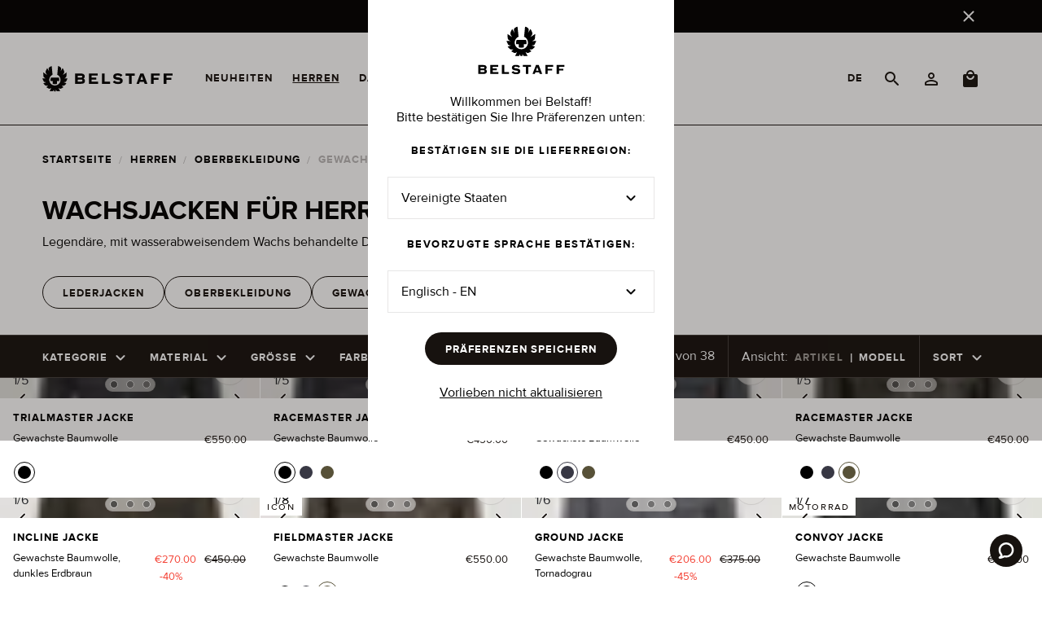

--- FILE ---
content_type: text/html
request_url: https://www.belstaff.com/eu/de/men/waxed-jackets
body_size: 48516
content:
<!doctype html>
<html lang="de-EU">
  <head>
    <meta charset="utf-8" />
    <meta name="viewport" content="width=device-width,initial-scale=1.0" />

    <link
      rel="apple-touch-icon"
      sizes="180x180"
      href="../../apple-touch-icon.png"
    />
    <link
      rel="icon"
      type="image/png"
      sizes="32x32"
      href="../../favicon-32x32.png"
    />
    <link
      rel="icon"
      type="image/png"
      sizes="16x16"
      href="../../favicon-16x16.png"
    />
    <link
      rel="mask-icon"
      href="../../safari-pinned-tab.svg"
      color="#000000"
    />
    <meta name="msapplication-TileColor" content="#000000" />
    <meta name="theme-color" content="#000000" />

    <link rel="preconnect" href="https://cms.prod.belstaff.soon.build" />

    <link rel="dns-prefetch" href="https://fonts.googleapis.com" />
    <link
      rel="preconnect"
      href="https://fonts.googleapis.com"
      crossorigin="anonymous"
    />

    <link rel="dns-prefetch" href="https://fonts.gstatic.com" />
    <link
      rel="preconnect"
      href="https://fonts.gstatic.com/"
      crossorigin="anonymous"
    />
    <link
      rel="manifest"
      href="../../manifest.json"
      crossorigin="use-credentials"
    />

    <!-- Material Icons font -->
    <!-- https://www.filamentgroup.com/lab/load-css-simpler/ -->
    <link
      rel="preload"
      href="https://fonts.googleapis.com/icon?family=Material+Icons+Outlined|Material+Icons+Round&display=swap"
      as="style"
    />
    <link
      rel="stylesheet"
      href="https://fonts.googleapis.com/icon?family=Material+Icons+Outlined|Material+Icons+Round&display=swap"
      media="print"
      onload="this.media='all'"
    />
    <noscript>
      <link
        rel="stylesheet"
        href="https://fonts.googleapis.com/icon?family=Material+Icons+Outlined|Material+Icons+Round&display=swap"
      />
    </noscript>

    <link rel="icon" href="../../favicon-32x32.png" />

    
		<link href="../../_app/immutable/assets/0.3c5d67c5.css" rel="stylesheet">
		<link href="../../_app/immutable/assets/Link.b820866f.css" rel="stylesheet">
		<link href="../../_app/immutable/assets/codegen.4dc1f32f.css" rel="stylesheet">
		<link href="../../_app/immutable/assets/BasketTotal.db2a161f.css" rel="stylesheet">
		<link href="../../_app/immutable/assets/InputField.12a8d3e9.css" rel="stylesheet">
		<link href="../../_app/immutable/assets/Loader.adbc4cdc.css" rel="stylesheet">
		<link href="../../_app/immutable/assets/Container.48134c42.css" rel="stylesheet">
		<link href="../../_app/immutable/assets/Button.eb0f107e.css" rel="stylesheet">
		<link href="../../_app/immutable/assets/NavHeader.492928d4.css" rel="stylesheet">
		<link href="../../_app/immutable/assets/EmblaCarousel.64d8190b.css" rel="stylesheet">
		<link href="../../_app/immutable/assets/Picture.e14202f2.css" rel="stylesheet">
		<link href="../../_app/immutable/assets/Checkbox.cd9c91be.css" rel="stylesheet">
		<link href="../../_app/immutable/assets/Modal.3fba172e.css" rel="stylesheet">
		<link href="../../_app/immutable/assets/NavMenuOverlay.3048f463.css" rel="stylesheet">
		<link href="../../_app/immutable/assets/ScrollGradient.7e20019d.css" rel="stylesheet">
		<link href="../../_app/immutable/assets/Dropdown.f8d5a568.css" rel="stylesheet">
		<link href="../../_app/immutable/assets/Carousel.3910da2c.css" rel="stylesheet">
		<link href="../../_app/immutable/assets/RadioGroup.bc17a6fe.css" rel="stylesheet">
		<link href="../../_app/immutable/assets/Banner.5d6c7704.css" rel="stylesheet">
		<link href="../../_app/immutable/assets/ProductCardLg.968dc1e3.css" rel="stylesheet">
		<link href="../../_app/immutable/assets/PrivacyPolicyPage.69d8b0be.css" rel="stylesheet">
		<link href="../../_app/immutable/assets/PageTitle.9ffae598.css" rel="stylesheet">
		<link href="../../_app/immutable/assets/SizeGuidePage.d5fe1a8c.css" rel="stylesheet">
		<link href="../../_app/immutable/assets/Divider.31624a3e.css" rel="stylesheet">
		<link href="../../_app/immutable/assets/Switcher.74ff9ba6.css" rel="stylesheet">
		<link href="../../_app/immutable/assets/TopSpacer.ce6f8a10.css" rel="stylesheet">
		<link href="../../_app/immutable/assets/AccordionItem.96dca8d3.css" rel="stylesheet">
		<link href="../../_app/immutable/assets/Grid.2db0df00.css" rel="stylesheet">
		<link href="../../_app/immutable/assets/NewsletterSignUp.923b69fa.css" rel="stylesheet">
		<link href="../../_app/immutable/assets/DobInput.88b65159.css" rel="stylesheet">
		<link href="../../_app/immutable/assets/nav.6ff95ad0.css" rel="stylesheet">
		<link href="../../_app/immutable/assets/5.ed332da5.css" rel="stylesheet">
		<link href="../../_app/immutable/assets/PageHeader.cec573f4.css" rel="stylesheet">
		<link href="../../_app/immutable/assets/FilterBarOption.1fccba1f.css" rel="stylesheet">
		<link href="../../_app/immutable/assets/scrollPosition.0d5fe7b6.css" rel="stylesheet">
		<link href="../../_app/immutable/assets/isFromProduct.54b15044.css" rel="stylesheet">
		<link href="../../_app/immutable/assets/CampaignSingleFeature.0b887dcc.css" rel="stylesheet">
		<link href="../../_app/immutable/assets/Video.b8e0bbe8.css" rel="stylesheet">
		<link href="../../_app/immutable/assets/RecommendationCarousel.38a443a7.css" rel="stylesheet">
		<link href="../../_app/immutable/assets/ErrorPage.7feeb8d8.css" rel="stylesheet">
		<link href="../../_app/immutable/assets/ExtendedFooter.d511e8c4.css" rel="stylesheet">
		<link href="../../_app/immutable/assets/NoSalePage.ae5e0c1b.css" rel="stylesheet"><title>Herren Wachsjacke | Gewachste Jacken &amp; Mäntel | Belstaff DE</title><!-- HEAD_svelte-19ekz3o_START --><script async data-environment="production" src="https://js.klarna.com/web-sdk/v1/klarna.js" data-client-id="e68c0cbe-528e-5bf3-a5db-98f929b8d736" class="svelte-1lwrk2c"></script><script data-svelte-h="svelte-u5e9ak">(function (i, s, o, g, r, a, m) {
      i["RedealObject"] = r;
      (i[r] =
        i[r] ||
        function () {
          (i[r].q = i[r].q || []).push(arguments);
        }),
        (i[r].l = 1 * new Date());
      (a = s.createElement(o)), (m = s.getElementsByTagName(o)[0]);
      a.async = 1;
      a.src = g;
      m.parentNode.insertBefore(a, m);
    })(
      window,
      document,
      "script",
      "https://static.redeal.se/widget/js/redeal.js",
      "redeal",
    );
  </script><script defer src="https://cdn.shopify.com/shopifycloud/consent-tracking-api/v0.1/consent-tracking-api.js" data-svelte-h="svelte-1ox2l4p"></script><script defer src="https://st.pandect.es/belstaff-eu/pandectes-rules.js" data-svelte-h="svelte-12q4eje"></script><script defer src="https://gdpr-static.s3.us-east-1.amazonaws.com/c/pandectes-core.js?storeId=56303091910" data-svelte-h="svelte-hwkrn7"></script><!-- HEAD_svelte-19ekz3o_END --><!-- HEAD_svelte-1wsgjv_START --><script type="text/javascript" src="https://try.abtasty.com/d74ea99550226ceb226f092988871a86.js" data-svelte-h="svelte-t3tiw6"></script><!-- HEAD_svelte-1wsgjv_END --><!-- HEAD_svelte-ywy24b_START --><!-- HEAD_svelte-ywy24b_END --><!-- HEAD_svelte-1eh4sp3_START --><!-- HEAD_svelte-1eh4sp3_END --><!-- HEAD_svelte-1mpdyq9_START --><script type="text/javascript" data-svelte-h="svelte-1gffa4h">(() => {
        window.nostojs =
          window.nostojs ||
          (cb => {
            (window.nostojs.q = window.nostojs.q || []).push(cb);
          });
      })();</script> <script type="text/javascript" data-svelte-h="svelte-1nuiuwi">nostojs(api => api.setAutoLoad(false));</script> <script src="//connect.nosto.com/include/shopify-56303091910" async data-svelte-h="svelte-nm4g9w"></script><!-- HEAD_svelte-1mpdyq9_END --><!-- HEAD_svelte-np8x18_START --><script data-svelte-h="svelte-wdfrxa">(function (i, s, o, g, r, a, m) {
          i["VoyadoAnalyticsObject"] = r;
          (i[r] =
            i[r] ||
            function () {
              (i[r].q = i[r].q || []).push(arguments);
            }),
            (i[r].l = 1 * new Date());
          (a = s.createElement(o)), (m = s.getElementsByTagName(o)[0]);
          a.async = 1;
          a.src = g;
          m.parentNode.insertBefore(a, m);
        })(
          window,
          document,
          "script",
          `https://assets.voyado.com/jsfiles/analytics_0.1.7.min.js`,
          "va",
        );
        va("setTenant", "belstaff");</script><!-- HEAD_svelte-np8x18_END --><!-- HEAD_svelte-1fep169_START --><!-- HTML_TAG_START --><script type="application/ld+json">{
  "@context": "https://schema.org",
  "@type": "BreadcrumbList",
  "itemListElement": [
    {
      "@type": "ListItem",
      "position": 1,
      "item": {
        "@id": "www.belstaff.com/eu/de",
        "name": "Startseite"
      }
    },
    {
      "@type": "ListItem",
      "position": 2,
      "item": {
        "@id": "www.belstaff.com/eu/de/men",
        "name": "herren"
      }
    },
    {
      "@type": "ListItem",
      "position": 3,
      "item": {
        "@id": "www.belstaff.com/eu/de/men/waxed-jackets",
        "name": "Gewachste Baumwolljacken"
      }
    }
  ]
}</script><!-- HTML_TAG_END --><!-- HEAD_svelte-1fep169_END --><!-- HEAD_svelte-10gmqad_START --> <meta name="twitter:title" content="Herren Wachsjacke | Gewachste Jacken &amp; Mäntel | Belstaff DE"> <meta property="og:title" content="Herren Wachsjacke | Gewachste Jacken &amp; Mäntel | Belstaff DE"><meta name="description" content="Entdecken Sie unsere elegante Kollektion an traditionsreichen gewachsten Jacken, englischen Wachsjacken &amp; Wachsmänteln für Herren von Belstaff."> <meta property="og:description" content="Entdecken Sie unsere elegante Kollektion an traditionsreichen gewachsten Jacken, englischen Wachsjacken &amp; Wachsmänteln für Herren von Belstaff."> <meta name="twitter:description" content="Entdecken Sie unsere elegante Kollektion an traditionsreichen gewachsten Jacken, englischen Wachsjacken &amp; Wachsmänteln für Herren von Belstaff."><meta name="keywords" content="WAXED JACKETS-MEN-ECOM"><meta name="author" content="Belstaff"><meta http-equiv="content-language" content="de"><meta name="twitter:card" content="summary_large_image"><meta name="twitter:site" content="@Belstaff"><meta name="twitter:creator" content="@Belstaff"><meta property="og:type" content="website"><meta property="og:url" content="https://www.belstaff.com/eu/de/men/waxed-jackets"><meta property="og:locale" content="de"><meta property="og:site_name" content="Belstaff"><link rel="canonical" href="https://www.belstaff.com/eu/de/men/waxed-jackets"><link rel="alternate" hreflang="x-default" href="https://www.belstaff.com/uk/men/waxed-jackets"><link rel="alternate" hreflang="en-GB" href="https://www.belstaff.com/uk/men/waxed-jackets">    <link rel="alternate" hreflang="en-US" href="https://www.belstaff.com/us/men/waxed-jackets"><link rel="alternate" hreflang="en-CA" href="https://www.belstaff.com/us/men/waxed-jackets">   <link rel="alternate" hreflang="de-DE" href="https://www.belstaff.com/de/men/waxed-jackets"> <link rel="alternate" hreflang="fr" href="https://www.belstaff.com/eu/fr/men/waxed-jackets"><link rel="alternate" hreflang="it" href="https://www.belstaff.com/eu/it/men/waxed-jackets"><link rel="alternate" hreflang="es" href="https://www.belstaff.com/eu/es/men/waxed-jackets"><!-- HEAD_svelte-10gmqad_END -->
  </head>

  <body data-sveltekit-preload-data="hover">
    <div style="display: contents">   <a href="#main" class="skip svelte-1lwrk2c">Zum Hauptinhalt springen</a>     <div class="wrapper  svelte-14j73ca"><button id="myLauncher" class="zendesk  svelte-14j73ca" aria-label="Launch Zendesk chat" hidden><svg class="zendesk__icon svelte-14j73ca" viewBox="0 0 15 16" aria-hidden="true"><path d="M1.3,16c-0.7,0-1.1-0.3-1.2-0.8c-0.3-0.8,0.5-1.3,0.8-1.5c0.6-0.4,0.9-0.7,1-1c0-0.2-0.1-0.4-0.3-0.7c0,0,0-0.1-0.1-0.1 C0.5,10.6,0,9,0,7.4C0,3.3,3.4,0,7.5,0C11.6,0,15,3.3,15,7.4s-3.4,7.4-7.5,7.4c-0.5,0-1-0.1-1.5-0.2C3.4,15.9,1.5,16,1.5,16 C1.4,16,1.4,16,1.3,16z M3.3,10.9c0.5,0.7,0.7,1.5,0.6,2.2c0,0.1-0.1,0.3-0.1,0.4c0.5-0.2,1-0.4,1.6-0.7c0.2-0.1,0.4-0.2,0.6-0.1 c0,0,0.1,0,0.1,0c0.4,0.1,0.9,0.2,1.4,0.2c3,0,5.5-2.4,5.5-5.4S10.5,2,7.5,2C4.5,2,2,4.4,2,7.4c0,1.2,0.4,2.4,1.2,3.3 C3.2,10.8,3.3,10.8,3.3,10.9z"></path></svg> </button></div>    <div class="nav-header svelte-16ulu4" style="top: -40px;"> <div class="banner-wrapper svelte-1f45cxb bannerHasLinks" role="marquee" tabindex="0"><div class="banner-wrapper--banner svelte-1f45cxb"><div class="banner svelte-1vzm0wt" id="e278669b-671e-4547-91c4-5beccda4bcb2" style="background-color: #000000" role="banner"><div class="banner--content svelte-1vzm0wt"><div class="svelte-yy956k"><div class="banner--message svelte-1vzm0wt"><div class="banner--message-wrapper svelte-1vzm0wt"> <span class="caption2 false false svelte-17f3guw" style="color: var(--inverse-on-surface)" variant="caption2" component="span" theme="inverse-on-surface"><div class="html svelte-1vzm0wt"><!-- HTML_TAG_START --><p><strong>SALE: BIS ZU 50% RABATT</strong></p>
<!-- HTML_TAG_END --></div></span></div> <div class="links links--default svelte-1vzm0wt"><span class="button1 false false svelte-17f3guw" style="color: var(--inverse-on-surface)" variant="button1" component="span" theme="inverse-on-surface"><a href="/eu/de/sale/men" target="_self" aria-label="HERREN" class="svelte-1vzm0wt">HERREN</a> <span class="links--pipe svelte-1vzm0wt"><span class="button1 false false svelte-17f3guw" style="color: var(--inverse-on-surface-30)" component="span" variant="button1" theme="inverse-on-surface-30">|</span></span> <a href="/eu/de/sale/women" target="_self" aria-label="HERREN" class="svelte-1vzm0wt">DAMEN</a></span></div></div></div></div> <button type="button" class="banner--close svelte-1vzm0wt" aria-label="Close Banner"><span class="icon icon--small material-icons-round svelte-m3ktjk" style="color: var(--inverse-on-surface); false" aria-hidden="true" role="heading" aria-level="2">close</span></button></div></div></div>  <div class="nav--wrapper  svelte-16ulu4"><div><nav class="nav nav--has-border nav--light-bg  nav--dark   
           nav--border-top svelte-16ulu4"><div class="svelte-yy956k"><div class="title-bar svelte-16ulu4"><div class="logo-wrapper svelte-16ulu4"><a href="/eu/de" class="svelte-16ulu4"><img class="logo svelte-16ulu4" src="../../logo-dark.svg" alt="Belstaff Logo" width="160" height="32"> </a></div> <nav class="nav-menu svelte-16ulu4" aria-label="Main navigation"><ul role="menubar" class="svelte-16ulu4"><li role="none" class="svelte-16ulu4"> <div class="nav-menu-item nav-menu-item__wrapped svelte-flsm7o" aria-expanded="false" role="menuitem" aria-haspopup="true" tabindex="0"><div class="nav-menu-item--non-link svelte-flsm7o"><span class="button1 false false svelte-17f3guw" style="color: var(--on-surface)" theme="on-surface" hoverTheme="on-surface-30" component="span" variant="button1">Neuheiten</span></div>   <div class="nav-menu-overlay  nav-menu-overlay__hidden svelte-zt6xwv dark" style="width: undefinedpx"><div class="svelte-yy956k"><div class="nav-menu-overlay--wrapper svelte-zt6xwv" style="
     grid-template-columns: repeat(4, 1fr);
      "><div class="nav-menu-overlay--border  svelte-zt6xwv"><div class="nav-link-list false  svelte-1b7bi9z"><div class="false svelte-1b7bi9z"><div><h3 class="button1 false false svelte-17f3guw" style="color: var(--on-surface)" variant="button1" component="h3" theme="on-surface">Neuheiten Herren</h3></div> <div class="nav-link-list--wrapper">  <div class="nav-link-list--link nav-link-list--view-all svelte-1b7bi9z"><div><a class="link   svelte-1swqa80" href="/eu/de/men/new-arrivals" aria-label="Alle Ansehen"> <span class="button1 false false svelte-17f3guw" style="color: var(--on-surface)" theme="on-surface" component="span" variant="button1" underline="false">Alle Ansehen</span> </a></div></div></div></div>  <div class="false svelte-1b7bi9z"><div class="promo-image  svelte-12eb3lw"></div></div></div> </div><div class="nav-menu-overlay--border  svelte-zt6xwv"><div class="nav-link-list false  svelte-1b7bi9z"><div class="false svelte-1b7bi9z"><div><h3 class="button1 false false svelte-17f3guw" style="color: var(--on-surface)" variant="button1" component="h3" theme="on-surface">Neuheiten Damen</h3></div> <div class="nav-link-list--wrapper">  <div class="nav-link-list--link nav-link-list--view-all svelte-1b7bi9z"><div><a class="link   svelte-1swqa80" href="/eu/de/women/new-arrivals" aria-label="Alle Ansehen"> <span class="button1 false false svelte-17f3guw" style="color: var(--on-surface)" theme="on-surface" component="span" variant="button1" underline="false">Alle Ansehen</span> </a></div></div></div></div>  <div class="false svelte-1b7bi9z"><div class="promo-image  svelte-12eb3lw"></div></div></div> </div><div class="nav-menu-overlay--border  svelte-zt6xwv"><div class="nav-link-list false  svelte-1b7bi9z"><div class="false svelte-1b7bi9z"><div><h3 class="button1 false false svelte-17f3guw" style="color: var(--on-surface)" variant="button1" component="h3" theme="on-surface">Neue Herrenoberbekleidung</h3></div> <div class="nav-link-list--wrapper">  <div class="nav-link-list--link nav-link-list--view-all svelte-1b7bi9z"><div><a class="link   svelte-1swqa80" href="/eu/de/new-arrivals/mens-new-outerwear" aria-label="Alle Ansehen"> <span class="button1 false false svelte-17f3guw" style="color: var(--on-surface)" theme="on-surface" component="span" variant="button1" underline="false">Alle Ansehen</span> </a></div></div></div></div>  <div class="false svelte-1b7bi9z"><div class="promo-image  svelte-12eb3lw"></div></div></div> </div><div class="nav-menu-overlay--border  svelte-zt6xwv"><div class="nav-link-list false  svelte-1b7bi9z"><div class="false svelte-1b7bi9z"><div><h3 class="button1 false false svelte-17f3guw" style="color: var(--on-surface)" variant="button1" component="h3" theme="on-surface">Neue Damenoberbekleidung</h3></div> <div class="nav-link-list--wrapper">  <div class="nav-link-list--link nav-link-list--view-all svelte-1b7bi9z"><div><a class="link   svelte-1swqa80" href="/eu/de/new-arrivals/womens-new-outerwear" aria-label="Alle Ansehen"> <span class="button1 false false svelte-17f3guw" style="color: var(--on-surface)" theme="on-surface" component="span" variant="button1" underline="false">Alle Ansehen</span> </a></div></div></div></div>  <div class="false svelte-1b7bi9z"><div class="promo-image  svelte-12eb3lw"></div></div></div> </div></div></div></div> <div class="nav-menu-overlay--bg nav-menu-overlay--bg__hidden svelte-zt6xwv" style="width: undefinedpx"></div></div> </li><li role="none" class="svelte-16ulu4"> <div class="nav-menu-item nav-menu-item__wrapped svelte-flsm7o" aria-expanded="false" role="menuitem" aria-haspopup="true" tabindex="0"><div class="nav-menu-item--default svelte-flsm7o"><div><a class="link   svelte-1swqa80" href="/eu/de/men" aria-label="Herren"> <span class="button1 false underline svelte-17f3guw" style="color: var(--on-surface)" theme="on-surface" component="span" variant="button1" underline>Herren</span> </a></div></div>   <div class="nav-menu-overlay  nav-menu-overlay__hidden svelte-zt6xwv dark" style="width: undefinedpx"><div class="svelte-yy956k"><div class="nav-menu-overlay--wrapper svelte-zt6xwv" style="
     grid-template-columns: repeat(6, 1fr);
      "><div class="nav-menu-overlay--flex nav-menu-overlay--border svelte-zt6xwv"><div class="nav-menu-overlay--flex-item svelte-zt6xwv"><div class="nav-link-list false  svelte-1b7bi9z"><div class="false svelte-1b7bi9z"><div><h3 class="button1 false false svelte-17f3guw" style="color: var(--on-surface)" variant="button1" component="h3" theme="on-surface">Alle Herrenbekleidung</h3></div> <div class="nav-link-list--wrapper">  <div class="nav-link-list--link nav-link-list--view-all svelte-1b7bi9z"><div><a class="link   svelte-1swqa80" href="/eu/de/men/all-menswear" aria-label="Alle Ansehen"> <span class="button1 false false svelte-17f3guw" style="color: var(--on-surface)" theme="on-surface" component="span" variant="button1" underline="false">Alle Ansehen</span> </a></div></div></div></div> </div> </div><div class="nav-menu-overlay--flex-item svelte-zt6xwv"><div class="nav-link-list false  svelte-1b7bi9z"><div class="false svelte-1b7bi9z"><div><h3 class="button1 false false svelte-17f3guw" style="color: var(--on-surface)" variant="button1" component="h3" theme="on-surface">Neuheiten</h3></div> <div class="nav-link-list--wrapper">  <div class="nav-link-list--link nav-link-list--view-all svelte-1b7bi9z"><div><a class="link   svelte-1swqa80" href="/eu/de/men/new-arrivals" aria-label="Alle Ansehen"> <span class="button1 false false svelte-17f3guw" style="color: var(--on-surface)" theme="on-surface" component="span" variant="button1" underline="false">Alle Ansehen</span> </a></div></div></div></div>  <div class="false svelte-1b7bi9z"><div class="promo-image  svelte-12eb3lw"></div></div></div> </div></div> <div class="nav-menu-overlay--border svelte-zt6xwv"><div class="nav-link-list false  svelte-1b7bi9z"><div class="false svelte-1b7bi9z"><div><h3 class="button1 false false svelte-17f3guw" style="color: var(--on-surface)" variant="button1" component="h3" theme="on-surface">Oberbekleidung</h3></div> <div class="nav-link-list--wrapper"> <div class="nav-link-list--link svelte-1b7bi9z"><div><a class="link   svelte-1swqa80" href="/eu/de/men/outerwear-best-sellers" aria-label="Meistverkaufte Oberbekleidung"> <span class="body1 false false svelte-17f3guw" style="color: var(--on-surface)" theme="on-surface" component="span" variant="body1" underline="false">Meistverkaufte Oberbekleidung</span> </a></div> </div> <div class="nav-link-list--link svelte-1b7bi9z"><div><a class="link   svelte-1swqa80" href="/eu/de/men/overshirts" aria-label="Overshirts"> <span class="body1 false false svelte-17f3guw" style="color: var(--on-surface)" theme="on-surface" component="span" variant="body1" underline="false">Overshirts</span> </a></div> </div> <div class="nav-link-list--link svelte-1b7bi9z"><div><a class="link   svelte-1swqa80" href="/eu/de/men/gilets" aria-label="Westen"> <span class="body1 false false svelte-17f3guw" style="color: var(--on-surface)" theme="on-surface" component="span" variant="body1" underline="false">Westen</span> </a></div> </div> <div class="nav-link-list--link svelte-1b7bi9z"><div><a class="link   svelte-1swqa80" href="/eu/de/men/lightweight-jackets" aria-label="Leichte Jacken "> <span class="body1 false false svelte-17f3guw" style="color: var(--on-surface)" theme="on-surface" component="span" variant="body1" underline="false">Leichte Jacken </span> </a></div> </div> <div class="nav-link-list--link svelte-1b7bi9z"><div><a class="link   svelte-1swqa80" href="/eu/de/men/quilt-and-down-jackets" aria-label="Steppjacken und Daunenjacken"> <span class="body1 false false svelte-17f3guw" style="color: var(--on-surface)" theme="on-surface" component="span" variant="body1" underline="false">Steppjacken und Daunenjacken</span> </a></div> </div> <div class="nav-link-list--link svelte-1b7bi9z"><div><a class="link   svelte-1swqa80" href="/eu/de/men/leather-jackets" aria-label="Lederjacken"> <span class="body1 false false svelte-17f3guw" style="color: var(--on-surface)" theme="on-surface" component="span" variant="body1" underline="false">Lederjacken</span> </a></div> </div> <div class="nav-link-list--link svelte-1b7bi9z"><div><a class="link   svelte-1swqa80" href="/eu/de/men/suede-and-shearling-jackets" aria-label="Wildlederjacken und Lammfelljacken"> <span class="body1 false false svelte-17f3guw" style="color: var(--on-surface)" theme="on-surface" component="span" variant="body1" underline="false">Wildlederjacken und Lammfelljacken</span> </a></div> </div> <div class="nav-link-list--link svelte-1b7bi9z"><div><a class="link   svelte-1swqa80" href="/eu/de/men/coats-and-parkas" aria-label="Mäntel und Parkas"> <span class="body1 false false svelte-17f3guw" style="color: var(--on-surface)" theme="on-surface" component="span" variant="body1" underline="false">Mäntel und Parkas</span> </a></div> </div> <div class="nav-link-list--link svelte-1b7bi9z"><div><a class="link   svelte-1swqa80" href="/eu/de/men/waxed-jackets" aria-label="Gewachste Baumwolljacken"> <span class="body1 false underline svelte-17f3guw" style="color: var(--on-surface)" theme="on-surface" component="span" variant="body1" underline>Gewachste Baumwolljacken</span> </a></div> </div>  <div class="nav-link-list--link nav-link-list--view-all svelte-1b7bi9z"><div><a class="link   svelte-1swqa80" href="/eu/de/men/outerwear" aria-label="Alle Ansehen"> <span class="button1 false false svelte-17f3guw" style="color: var(--on-surface)" theme="on-surface" component="span" variant="button1" underline="false">Alle Ansehen</span> </a></div></div></div></div> </div> </div><div class="nav-menu-overlay--border svelte-zt6xwv"><div class="nav-link-list false  svelte-1b7bi9z"><div class="false svelte-1b7bi9z"><div><h3 class="button1 false false svelte-17f3guw" style="color: var(--on-surface)" variant="button1" component="h3" theme="on-surface">Bekleidung </h3></div> <div class="nav-link-list--wrapper"> <div class="nav-link-list--link svelte-1b7bi9z"><div><a class="link   svelte-1swqa80" href="/eu/de/men/t-shirts" aria-label="T-Shirts"> <span class="body1 false false svelte-17f3guw" style="color: var(--on-surface)" theme="on-surface" component="span" variant="body1" underline="false">T-Shirts</span> </a></div> </div> <div class="nav-link-list--link svelte-1b7bi9z"><div><a class="link   svelte-1swqa80" href="/eu/de/men/polo-shirts" aria-label="Poloshirts"> <span class="body1 false false svelte-17f3guw" style="color: var(--on-surface)" theme="on-surface" component="span" variant="body1" underline="false">Poloshirts</span> </a></div> </div> <div class="nav-link-list--link svelte-1b7bi9z"><div><a class="link   svelte-1swqa80" href="/eu/de/men/shirts" aria-label="Hemden"> <span class="body1 false false svelte-17f3guw" style="color: var(--on-surface)" theme="on-surface" component="span" variant="body1" underline="false">Hemden</span> </a></div> </div> <div class="nav-link-list--link svelte-1b7bi9z"><div><a class="link   svelte-1swqa80" href="/eu/de/men/hoodies-and-sweatshirts" aria-label="Hoodies und Sweatshirts"> <span class="body1 false false svelte-17f3guw" style="color: var(--on-surface)" theme="on-surface" component="span" variant="body1" underline="false">Hoodies und Sweatshirts</span> </a></div> </div> <div class="nav-link-list--link svelte-1b7bi9z"><div><a class="link   svelte-1swqa80" href="/eu/de/men/quarter-zip-jumpers" aria-label="Viertel-Reißverschluss"> <span class="body1 false false svelte-17f3guw" style="color: var(--on-surface)" theme="on-surface" component="span" variant="body1" underline="false">Viertel-Reißverschluss</span> </a></div> </div> <div class="nav-link-list--link svelte-1b7bi9z"><div><a class="link   svelte-1swqa80" href="/eu/de/men/knitwear" aria-label="Strickwaren "> <span class="body1 false false svelte-17f3guw" style="color: var(--on-surface)" theme="on-surface" component="span" variant="body1" underline="false">Strickwaren </span> </a></div> </div> <div class="nav-link-list--link svelte-1b7bi9z"><div><a class="link   svelte-1swqa80" href="/eu/de/men/jeans-and-trousers" aria-label="Hosen"> <span class="body1 false false svelte-17f3guw" style="color: var(--on-surface)" theme="on-surface" component="span" variant="body1" underline="false">Hosen</span> </a></div> </div> <div class="nav-link-list--link svelte-1b7bi9z"><div><a class="link   svelte-1swqa80" href="/eu/de/men/jeans" aria-label="Jeans"> <span class="body1 false false svelte-17f3guw" style="color: var(--on-surface)" theme="on-surface" component="span" variant="body1" underline="false">Jeans</span> </a></div> </div> <div class="nav-link-list--link svelte-1b7bi9z"><div><a class="link   svelte-1swqa80" href="/eu/de/men/shorts" aria-label="Shorts"> <span class="body1 false false svelte-17f3guw" style="color: var(--on-surface)" theme="on-surface" component="span" variant="body1" underline="false">Shorts</span> </a></div> </div>  <div class="nav-link-list--link nav-link-list--view-all svelte-1b7bi9z"><div><a class="link   svelte-1swqa80" href="/eu/de/men/clothing" aria-label="Alle Ansehen"> <span class="button1 false false svelte-17f3guw" style="color: var(--on-surface)" theme="on-surface" component="span" variant="button1" underline="false">Alle Ansehen</span> </a></div></div></div></div>  <div class="false svelte-1b7bi9z"><div class="promo-image  svelte-12eb3lw"></div></div></div> </div><div class="nav-menu-overlay--border svelte-zt6xwv"><div class="nav-link-list false  svelte-1b7bi9z"><div class="false svelte-1b7bi9z"><div><h3 class="button1 false false svelte-17f3guw" style="color: var(--on-surface)" variant="button1" component="h3" theme="on-surface">Schuhe</h3></div> <div class="nav-link-list--wrapper"> <div class="nav-link-list--link svelte-1b7bi9z"><div><a class="link   svelte-1swqa80" href="/eu/de/men/trainers" aria-label="Sneaker"> <span class="body1 false false svelte-17f3guw" style="color: var(--on-surface)" theme="on-surface" component="span" variant="body1" underline="false">Sneaker</span> </a></div> </div> <div class="nav-link-list--link svelte-1b7bi9z"><div><a class="link   svelte-1swqa80" href="/eu/de/men/boots" aria-label="Stiefel"> <span class="body1 false false svelte-17f3guw" style="color: var(--on-surface)" theme="on-surface" component="span" variant="body1" underline="false">Stiefel</span> </a></div> </div>  <div class="nav-link-list--link nav-link-list--view-all svelte-1b7bi9z"><div><a class="link   svelte-1swqa80" href="/eu/de/men/footwear" aria-label="Alle Ansehen"> <span class="button1 false false svelte-17f3guw" style="color: var(--on-surface)" theme="on-surface" component="span" variant="button1" underline="false">Alle Ansehen</span> </a></div></div></div></div> </div> </div><div class="nav-menu-overlay--border svelte-zt6xwv"><div class="nav-link-list false  svelte-1b7bi9z"><div class="false svelte-1b7bi9z"><div><h3 class="button1 false false svelte-17f3guw" style="color: var(--on-surface)" variant="button1" component="h3" theme="on-surface">Accessoires</h3></div> <div class="nav-link-list--wrapper"> <div class="nav-link-list--link svelte-1b7bi9z"><div><a class="link   svelte-1swqa80" href="/eu/de/men/belts" aria-label="Gürtel"> <span class="body1 false false svelte-17f3guw" style="color: var(--on-surface)" theme="on-surface" component="span" variant="body1" underline="false">Gürtel</span> </a></div> </div> <div class="nav-link-list--link svelte-1b7bi9z"><div><a class="link   svelte-1swqa80" href="/eu/de/men/hats" aria-label="Hüte"> <span class="body1 false false svelte-17f3guw" style="color: var(--on-surface)" theme="on-surface" component="span" variant="body1" underline="false">Hüte</span> </a></div> </div> <div class="nav-link-list--link svelte-1b7bi9z"><div><a class="link   svelte-1swqa80" href="/eu/de/men/gloves" aria-label="Handschuhe "> <span class="body1 false false svelte-17f3guw" style="color: var(--on-surface)" theme="on-surface" component="span" variant="body1" underline="false">Handschuhe </span> </a></div> </div> <div class="nav-link-list--link svelte-1b7bi9z"><div><a class="link   svelte-1swqa80" href="/eu/de/men/scarves" aria-label="Schals "> <span class="body1 false false svelte-17f3guw" style="color: var(--on-surface)" theme="on-surface" component="span" variant="body1" underline="false">Schals </span> </a></div> </div> <div class="nav-link-list--link svelte-1b7bi9z"><div><a class="link   svelte-1swqa80" href="/eu/de/men/wallets" aria-label="Portemonnaies"> <span class="body1 false false svelte-17f3guw" style="color: var(--on-surface)" theme="on-surface" component="span" variant="body1" underline="false">Portemonnaies</span> </a></div> </div> <div class="nav-link-list--link svelte-1b7bi9z"><div><a class="link   svelte-1swqa80" href="/eu/de/men/bags" aria-label="Taschen "> <span class="body1 false false svelte-17f3guw" style="color: var(--on-surface)" theme="on-surface" component="span" variant="body1" underline="false">Taschen </span> </a></div> </div> <div class="nav-link-list--link svelte-1b7bi9z"><div><a class="link   svelte-1swqa80" href="/eu/de/men/product-care" aria-label="Produktpflege "> <span class="body1 false false svelte-17f3guw" style="color: var(--on-surface)" theme="on-surface" component="span" variant="body1" underline="false">Produktpflege </span> </a></div> </div>  <div class="nav-link-list--link nav-link-list--view-all svelte-1b7bi9z"><div><a class="link   svelte-1swqa80" href="/eu/de/men/accessories" aria-label="Alle Ansehen"> <span class="button1 false false svelte-17f3guw" style="color: var(--on-surface)" theme="on-surface" component="span" variant="button1" underline="false">Alle Ansehen</span> </a></div></div></div></div>  <div class="false svelte-1b7bi9z"></div></div> </div><div class="nav-menu-overlay--border svelte-zt6xwv"><div class="nav-link-list false  svelte-1b7bi9z"><div class="false svelte-1b7bi9z"><div><h3 class="button1 false false svelte-17f3guw" style="color: var(--on-surface)" variant="button1" component="h3" theme="on-surface">Kollektionen</h3></div> <div class="nav-link-list--wrapper"> <div class="nav-link-list--link svelte-1b7bi9z"><div><a class="link   svelte-1swqa80" href="/eu/de/men/gifts-for-him" aria-label="Geschenke für Ihn"> <span class="body1 false false svelte-17f3guw" style="color: var(--on-surface)" theme="on-surface" component="span" variant="body1" underline="false">Geschenke für Ihn</span> </a></div> </div> <div class="nav-link-list--link svelte-1b7bi9z"><div><a class="link   svelte-1swqa80" href="/eu/de/men/aw-style-guide" aria-label="Herbst/Winter Stil-Guide"> <span class="body1 false false svelte-17f3guw" style="color: var(--on-surface)" theme="on-surface" component="span" variant="body1" underline="false">Herbst/Winter Stil-Guide</span> </a></div> </div> <div class="nav-link-list--link svelte-1b7bi9z"><div><a class="link   svelte-1swqa80" href="/eu/de/men/winter-clothing" aria-label="Winter-Essentials"> <span class="body1 false false svelte-17f3guw" style="color: var(--on-surface)" theme="on-surface" component="span" variant="body1" underline="false">Winter-Essentials</span> </a></div> </div> <div class="nav-link-list--link svelte-1b7bi9z"><div><a class="link   svelte-1swqa80" href="/eu/de/men/loungewear" aria-label="Loungewear"> <span class="body1 false false svelte-17f3guw" style="color: var(--on-surface)" theme="on-surface" component="span" variant="body1" underline="false">Loungewear</span> </a></div> </div> <div class="nav-link-list--link svelte-1b7bi9z"><div><a class="link   svelte-1swqa80" href="/eu/de/collections/the-competition-series" aria-label="The Competition Series"> <span class="body1 false false svelte-17f3guw" style="color: var(--on-surface)" theme="on-surface" component="span" variant="body1" underline="false">The Competition Series</span> </a></div> </div> <div class="nav-link-list--link svelte-1b7bi9z"><div><a class="link   svelte-1swqa80" href="/eu/de/men/icons" aria-label="Ikonen"> <span class="body1 false false svelte-17f3guw" style="color: var(--on-surface)" theme="on-surface" component="span" variant="body1" underline="false">Ikonen</span> </a></div> </div> </div></div>  <div class="false svelte-1b7bi9z"><div class="promo-image  svelte-12eb3lw"></div></div></div> </div></div></div></div> <div class="nav-menu-overlay--bg nav-menu-overlay--bg__hidden svelte-zt6xwv" style="width: undefinedpx"></div></div> </li><li role="none" class="svelte-16ulu4"> <div class="nav-menu-item nav-menu-item__wrapped svelte-flsm7o" aria-expanded="false" role="menuitem" aria-haspopup="true" tabindex="0"><div class="nav-menu-item--default svelte-flsm7o"><div><a class="link   svelte-1swqa80" href="/eu/de/women" aria-label="Damen"> <span class="button1 false false svelte-17f3guw" style="color: var(--on-surface)" theme="on-surface" component="span" variant="button1" underline="false">Damen</span> </a></div></div>   <div class="nav-menu-overlay  nav-menu-overlay__hidden svelte-zt6xwv dark" style="width: undefinedpx"><div class="svelte-yy956k"><div class="nav-menu-overlay--wrapper svelte-zt6xwv" style="
     grid-template-columns: repeat(6, 1fr);
      "><div class="nav-menu-overlay--flex nav-menu-overlay--border svelte-zt6xwv"><div class="nav-menu-overlay--flex-item svelte-zt6xwv"><div class="nav-link-list false  svelte-1b7bi9z"><div class="false svelte-1b7bi9z"><div><h3 class="button1 false false svelte-17f3guw" style="color: var(--on-surface)" variant="button1" component="h3" theme="on-surface">Alle Damenbekleidung</h3></div> <div class="nav-link-list--wrapper">  <div class="nav-link-list--link nav-link-list--view-all svelte-1b7bi9z"><div><a class="link   svelte-1swqa80" href="/eu/de/women/all-womenswear" aria-label="Alle Ansehen"> <span class="button1 false false svelte-17f3guw" style="color: var(--on-surface)" theme="on-surface" component="span" variant="button1" underline="false">Alle Ansehen</span> </a></div></div></div></div> </div> </div><div class="nav-menu-overlay--flex-item svelte-zt6xwv"><div class="nav-link-list false  svelte-1b7bi9z"><div class="false svelte-1b7bi9z"><div><h3 class="button1 false false svelte-17f3guw" style="color: var(--on-surface)" variant="button1" component="h3" theme="on-surface">Neuheiten </h3></div> <div class="nav-link-list--wrapper">  <div class="nav-link-list--link nav-link-list--view-all svelte-1b7bi9z"><div><a class="link   svelte-1swqa80" href="/eu/de/women/new-arrivals" aria-label="Alle Ansehen"> <span class="button1 false false svelte-17f3guw" style="color: var(--on-surface)" theme="on-surface" component="span" variant="button1" underline="false">Alle Ansehen</span> </a></div></div></div></div>  <div class="false svelte-1b7bi9z"><div class="promo-image  svelte-12eb3lw"></div></div></div> </div></div> <div class="nav-menu-overlay--border svelte-zt6xwv"><div class="nav-link-list false  svelte-1b7bi9z"><div class="false svelte-1b7bi9z"><div><h3 class="button1 false false svelte-17f3guw" style="color: var(--on-surface)" variant="button1" component="h3" theme="on-surface">Oberbekleidung</h3></div> <div class="nav-link-list--wrapper"> <div class="nav-link-list--link svelte-1b7bi9z"><div><a class="link   svelte-1swqa80" href="/eu/de/women/outerwear-best-sellers" aria-label="Meistverkaufte Oberbekleidung"> <span class="body1 false false svelte-17f3guw" style="color: var(--on-surface)" theme="on-surface" component="span" variant="body1" underline="false">Meistverkaufte Oberbekleidung</span> </a></div> </div> <div class="nav-link-list--link svelte-1b7bi9z"><div><a class="link   svelte-1swqa80" href="/eu/de/women/waxed-jackets" aria-label="Gewachste Baumwolljacken"> <span class="body1 false false svelte-17f3guw" style="color: var(--on-surface)" theme="on-surface" component="span" variant="body1" underline="false">Gewachste Baumwolljacken</span> </a></div> </div> <div class="nav-link-list--link svelte-1b7bi9z"><div><a class="link   svelte-1swqa80" href="/eu/de/women/leather-jackets" aria-label="Lederjacken "> <span class="body1 false false svelte-17f3guw" style="color: var(--on-surface)" theme="on-surface" component="span" variant="body1" underline="false">Lederjacken </span> </a></div> </div> <div class="nav-link-list--link svelte-1b7bi9z"><div><a class="link   svelte-1swqa80" href="/eu/de/women/suede-and-shearling-jackets" aria-label="Wildlederjacken und Lammfelljacken"> <span class="body1 false false svelte-17f3guw" style="color: var(--on-surface)" theme="on-surface" component="span" variant="body1" underline="false">Wildlederjacken und Lammfelljacken</span> </a></div> </div> <div class="nav-link-list--link svelte-1b7bi9z"><div><a class="link   svelte-1swqa80" href="/eu/de/women/coats-and-parkas" aria-label="Mäntel und Parkas"> <span class="body1 false false svelte-17f3guw" style="color: var(--on-surface)" theme="on-surface" component="span" variant="body1" underline="false">Mäntel und Parkas</span> </a></div> </div>  <div class="nav-link-list--link nav-link-list--view-all svelte-1b7bi9z"><div><a class="link   svelte-1swqa80" href="/eu/de/women/outerwear" aria-label="Alle Ansehen"> <span class="button1 false false svelte-17f3guw" style="color: var(--on-surface)" theme="on-surface" component="span" variant="button1" underline="false">Alle Ansehen</span> </a></div></div></div></div> </div> </div><div class="nav-menu-overlay--border svelte-zt6xwv"><div class="nav-link-list false  svelte-1b7bi9z"><div class="false svelte-1b7bi9z"><div><h3 class="button1 false false svelte-17f3guw" style="color: var(--on-surface)" variant="button1" component="h3" theme="on-surface">Bekleidung </h3></div> <div class="nav-link-list--wrapper"> <div class="nav-link-list--link svelte-1b7bi9z"><div><a class="link   svelte-1swqa80" href="/eu/de/women/knitwear-and-jumpers" aria-label="Strickwaren und Pullover"> <span class="body1 false false svelte-17f3guw" style="color: var(--on-surface)" theme="on-surface" component="span" variant="body1" underline="false">Strickwaren und Pullover</span> </a></div> </div> <div class="nav-link-list--link svelte-1b7bi9z"><div><a class="link   svelte-1swqa80" href="/eu/de/women/jeans-and-trousers" aria-label="Jeans und Hosen"> <span class="body1 false false svelte-17f3guw" style="color: var(--on-surface)" theme="on-surface" component="span" variant="body1" underline="false">Jeans und Hosen</span> </a></div> </div>  <div class="nav-link-list--link nav-link-list--view-all svelte-1b7bi9z"><div><a class="link   svelte-1swqa80" href="/eu/de/women/clothing" aria-label="Alle Ansehen"> <span class="button1 false false svelte-17f3guw" style="color: var(--on-surface)" theme="on-surface" component="span" variant="button1" underline="false">Alle Ansehen</span> </a></div></div></div></div>  <div class="false svelte-1b7bi9z"><div class="promo-image  svelte-12eb3lw"></div></div></div> </div><div class="nav-menu-overlay--border svelte-zt6xwv"><div class="nav-link-list false  svelte-1b7bi9z"><div class="false svelte-1b7bi9z"><div><h3 class="button1 false false svelte-17f3guw" style="color: var(--on-surface)" variant="button1" component="h3" theme="on-surface">Schuhe</h3></div> <div class="nav-link-list--wrapper"> <div class="nav-link-list--link svelte-1b7bi9z"><div><a class="link   svelte-1swqa80" href="/eu/de/women/boots" aria-label="Stiefel"> <span class="body1 false false svelte-17f3guw" style="color: var(--on-surface)" theme="on-surface" component="span" variant="body1" underline="false">Stiefel</span> </a></div> </div> <div class="nav-link-list--link svelte-1b7bi9z"><div><a class="link   svelte-1swqa80" href="/eu/de/women/trainers" aria-label="Sneaker"> <span class="body1 false false svelte-17f3guw" style="color: var(--on-surface)" theme="on-surface" component="span" variant="body1" underline="false">Sneaker</span> </a></div> </div>  <div class="nav-link-list--link nav-link-list--view-all svelte-1b7bi9z"><div><a class="link   svelte-1swqa80" href="/eu/de/women/footwear" aria-label="Alle Ansehen"> <span class="button1 false false svelte-17f3guw" style="color: var(--on-surface)" theme="on-surface" component="span" variant="button1" underline="false">Alle Ansehen</span> </a></div></div></div></div> </div> </div><div class="nav-menu-overlay--border svelte-zt6xwv"><div class="nav-link-list false  svelte-1b7bi9z"><div class="false svelte-1b7bi9z"><div><h3 class="button1 false false svelte-17f3guw" style="color: var(--on-surface)" variant="button1" component="h3" theme="on-surface">Accessoires</h3></div> <div class="nav-link-list--wrapper"> <div class="nav-link-list--link svelte-1b7bi9z"><div><a class="link   svelte-1swqa80" href="/eu/de/women/scarves" aria-label="Schals "> <span class="body1 false false svelte-17f3guw" style="color: var(--on-surface)" theme="on-surface" component="span" variant="body1" underline="false">Schals </span> </a></div> </div> <div class="nav-link-list--link svelte-1b7bi9z"><div><a class="link   svelte-1swqa80" href="/eu/de/women/hats" aria-label="Hüte"> <span class="body1 false false svelte-17f3guw" style="color: var(--on-surface)" theme="on-surface" component="span" variant="body1" underline="false">Hüte</span> </a></div> </div> <div class="nav-link-list--link svelte-1b7bi9z"><div><a class="link   svelte-1swqa80" href="/eu/de/women/gloves" aria-label="Handschuhe "> <span class="body1 false false svelte-17f3guw" style="color: var(--on-surface)" theme="on-surface" component="span" variant="body1" underline="false">Handschuhe </span> </a></div> </div> <div class="nav-link-list--link svelte-1b7bi9z"><div><a class="link   svelte-1swqa80" href="/eu/de/women/belts" aria-label="Gürtel"> <span class="body1 false false svelte-17f3guw" style="color: var(--on-surface)" theme="on-surface" component="span" variant="body1" underline="false">Gürtel</span> </a></div> </div> <div class="nav-link-list--link svelte-1b7bi9z"><div><a class="link   svelte-1swqa80" href="/eu/de/women/product-care" aria-label="Produktpflege"> <span class="body1 false false svelte-17f3guw" style="color: var(--on-surface)" theme="on-surface" component="span" variant="body1" underline="false">Produktpflege</span> </a></div> </div>  <div class="nav-link-list--link nav-link-list--view-all svelte-1b7bi9z"><div><a class="link   svelte-1swqa80" href="/eu/de/women/accessories" aria-label="Alle Ansehen"> <span class="button1 false false svelte-17f3guw" style="color: var(--on-surface)" theme="on-surface" component="span" variant="button1" underline="false">Alle Ansehen</span> </a></div></div></div></div> </div> </div><div class="nav-menu-overlay--border svelte-zt6xwv"><div class="nav-link-list false  svelte-1b7bi9z"><div class="false svelte-1b7bi9z"><div><h3 class="button1 false false svelte-17f3guw" style="color: var(--on-surface)" variant="button1" component="h3" theme="on-surface">Kollektionen</h3></div> <div class="nav-link-list--wrapper"> <div class="nav-link-list--link svelte-1b7bi9z"><div><a class="link   svelte-1swqa80" href="/eu/de/women/gifts-for-her" aria-label="Geschenke für Sie"> <span class="body1 false false svelte-17f3guw" style="color: var(--on-surface)" theme="on-surface" component="span" variant="body1" underline="false">Geschenke für Sie</span> </a></div> </div> <div class="nav-link-list--link svelte-1b7bi9z"><div><a class="link   svelte-1swqa80" href="/eu/de/women/icons" aria-label="Ikonen"> <span class="body1 false false svelte-17f3guw" style="color: var(--on-surface)" theme="on-surface" component="span" variant="body1" underline="false">Ikonen</span> </a></div> </div> </div></div>  <div class="false svelte-1b7bi9z"><div class="promo-image  svelte-12eb3lw"></div></div></div> </div></div></div></div> <div class="nav-menu-overlay--bg nav-menu-overlay--bg__hidden svelte-zt6xwv" style="width: undefinedpx"></div></div> </li><li role="none" class="svelte-16ulu4"> <div class="nav-menu-item nav-menu-item__wrapped svelte-flsm7o" aria-expanded="false" role="menuitem" aria-haspopup="true" tabindex="0"><div class="nav-menu-item--default svelte-flsm7o"><div><a class="link   svelte-1swqa80" href="/eu/de/motorcycle" aria-label="Motorrad"> <span class="button1 false false svelte-17f3guw" style="color: var(--on-surface)" theme="on-surface" component="span" variant="button1" underline="false">Motorrad</span> </a></div></div>   <div class="nav-menu-overlay  nav-menu-overlay__hidden svelte-zt6xwv dark" style="width: undefinedpx"><div class="svelte-yy956k"><div class="nav-menu-overlay--wrapper svelte-zt6xwv" style="
     grid-template-columns: repeat(2, 1fr);
      "><div class="nav-menu-overlay--border  svelte-zt6xwv"><div class="nav-link-list false nav-link-list--two-column svelte-1b7bi9z"><div class="nav-link-list--item svelte-1b7bi9z"><div><h3 class="button1 false false svelte-17f3guw" style="color: var(--on-surface)" variant="button1" component="h3" theme="on-surface">Motorrad Für Herren</h3></div> <div class="nav-link-list--wrapper"> <div class="nav-link-list--link svelte-1b7bi9z"><div><a class="link   svelte-1swqa80" href="/eu/de/men/textile-moto-jackets" aria-label="Stoff Motorradjacken"> <span class="body1 false false svelte-17f3guw" style="color: var(--on-surface)" theme="on-surface" component="span" variant="body1" underline="false">Stoff Motorradjacken</span> </a></div> </div> <div class="nav-link-list--link svelte-1b7bi9z"><div><a class="link   svelte-1swqa80" href="/eu/de/men/waxed-moto-jackets" aria-label="Motorradjacken Aus Gewachste"> <span class="body1 false false svelte-17f3guw" style="color: var(--on-surface)" theme="on-surface" component="span" variant="body1" underline="false">Motorradjacken Aus Gewachste</span> </a></div> </div> <div class="nav-link-list--link svelte-1b7bi9z"><div><a class="link   svelte-1swqa80" href="/eu/de/men/leather-moto-jackets" aria-label="Motorradjacken Aus Leder"> <span class="body1 false false svelte-17f3guw" style="color: var(--on-surface)" theme="on-surface" component="span" variant="body1" underline="false">Motorradjacken Aus Leder</span> </a></div> </div> <div class="nav-link-list--link svelte-1b7bi9z"><div><a class="link   svelte-1swqa80" href="/eu/de/men/motorcycle-armour" aria-label="Motorrad-Protektoren"> <span class="body1 false false svelte-17f3guw" style="color: var(--on-surface)" theme="on-surface" component="span" variant="body1" underline="false">Motorrad-Protektoren</span> </a></div> </div> <div class="nav-link-list--link svelte-1b7bi9z"><div><a class="link   svelte-1swqa80" href="/eu/de/men/moto-boots" aria-label="Motorradstiefel"> <span class="body1 false false svelte-17f3guw" style="color: var(--on-surface)" theme="on-surface" component="span" variant="body1" underline="false">Motorradstiefel</span> </a></div> </div> <div class="nav-link-list--link svelte-1b7bi9z"><div><a class="link   svelte-1swqa80" href="/eu/de/men/moto-accessories" aria-label="Motorrad Accessoires"> <span class="body1 false false svelte-17f3guw" style="color: var(--on-surface)" theme="on-surface" component="span" variant="body1" underline="false">Motorrad Accessoires</span> </a></div> </div> <div class="nav-link-list--link svelte-1b7bi9z"><div><a class="link   svelte-1swqa80" href="/eu/de/men/moto-trousers" aria-label="Motorradhosen"> <span class="body1 false false svelte-17f3guw" style="color: var(--on-surface)" theme="on-surface" component="span" variant="body1" underline="false">Motorradhosen</span> </a></div> </div>  <div class="nav-link-list--link nav-link-list--view-all svelte-1b7bi9z"><div><a class="link   svelte-1swqa80" href="/eu/de/men/motorcycle" aria-label="Alle Ansehen"> <span class="button1 false false svelte-17f3guw" style="color: var(--on-surface)" theme="on-surface" component="span" variant="button1" underline="false">Alle Ansehen</span> </a></div></div></div></div>  <div class="nav-link-list--promo svelte-1b7bi9z"><div class="promo-image promo-image--two-column svelte-12eb3lw"></div></div></div> </div><div class="nav-menu-overlay--border  svelte-zt6xwv"><div class="nav-link-list false nav-link-list--two-column svelte-1b7bi9z"><div class="nav-link-list--item svelte-1b7bi9z"><div><h3 class="button1 false false svelte-17f3guw" style="color: var(--on-surface)" variant="button1" component="h3" theme="on-surface">Motorrad Für Damen</h3></div> <div class="nav-link-list--wrapper"> <div class="nav-link-list--link svelte-1b7bi9z"><div><a class="link   svelte-1swqa80" href="/eu/de/women/motorcycle-jackets" aria-label="Motorradjacken"> <span class="body1 false false svelte-17f3guw" style="color: var(--on-surface)" theme="on-surface" component="span" variant="body1" underline="false">Motorradjacken</span> </a></div> </div> <div class="nav-link-list--link svelte-1b7bi9z"><div><a class="link   svelte-1swqa80" href="/eu/de/women/moto-accessories" aria-label="Motorrad Accessoires"> <span class="body1 false false svelte-17f3guw" style="color: var(--on-surface)" theme="on-surface" component="span" variant="body1" underline="false">Motorrad Accessoires</span> </a></div> </div>  <div class="nav-link-list--link nav-link-list--view-all svelte-1b7bi9z"><div><a class="link   svelte-1swqa80" href="/eu/de/women/motorcycle" aria-label="Alle Ansehen"> <span class="button1 false false svelte-17f3guw" style="color: var(--on-surface)" theme="on-surface" component="span" variant="button1" underline="false">Alle Ansehen</span> </a></div></div></div></div>  <div class="nav-link-list--promo svelte-1b7bi9z"><div class="promo-image promo-image--two-column svelte-12eb3lw"></div></div></div> </div></div></div></div> <div class="nav-menu-overlay--bg nav-menu-overlay--bg__hidden svelte-zt6xwv" style="width: undefinedpx"></div></div> </li><li role="none" class="svelte-16ulu4"> </li><li role="none" class="svelte-16ulu4"> </li><li role="none" class="svelte-16ulu4"> <div class="nav-menu-item nav-menu-item__wrapped svelte-flsm7o" aria-expanded="false" role="menuitem" aria-haspopup="true" tabindex="0"><div class="nav-menu-item--non-link svelte-flsm7o"><span class="button1 false false svelte-17f3guw" style="color: var(--brand3)" theme="brand3" hoverTheme="on-surface-30" component="span" variant="button1">Sale</span></div>   <div class="nav-menu-overlay  nav-menu-overlay__hidden svelte-zt6xwv dark" style="width: undefinedpx"><div class="svelte-yy956k"><div class="nav-menu-overlay--wrapper svelte-zt6xwv" style="
     grid-template-columns: repeat(2, 1fr);
      "><div class="nav-menu-overlay--border  svelte-zt6xwv"><div class="nav-link-list false nav-link-list--two-column svelte-1b7bi9z"><div class="nav-link-list--item svelte-1b7bi9z"><div><h3 class="button1 false false svelte-17f3guw" style="color: var(--on-surface)" variant="button1" component="h3" theme="on-surface">SALE FÜR IHN</h3></div> <div class="nav-link-list--wrapper"> <div class="nav-link-list--link svelte-1b7bi9z"><div><a class="link   svelte-1swqa80" href="/eu/de/sale/men-outerwear" aria-label="Oberbekleidung"> <span class="body1 false false svelte-17f3guw" style="color: var(--on-surface)" theme="on-surface" component="span" variant="body1" underline="false">Oberbekleidung</span> </a></div> </div> <div class="nav-link-list--link svelte-1b7bi9z"><div><a class="link   svelte-1swqa80" href="/eu/de/sale/men-clothing" aria-label="Bekleidung"> <span class="body1 false false svelte-17f3guw" style="color: var(--on-surface)" theme="on-surface" component="span" variant="body1" underline="false">Bekleidung</span> </a></div> </div> <div class="nav-link-list--link svelte-1b7bi9z"><div><a class="link   svelte-1swqa80" href="/eu/de/sale/men-footwear" aria-label="Schuhe"> <span class="body1 false false svelte-17f3guw" style="color: var(--on-surface)" theme="on-surface" component="span" variant="body1" underline="false">Schuhe</span> </a></div> </div> <div class="nav-link-list--link svelte-1b7bi9z"><div><a class="link   svelte-1swqa80" href="/eu/de/sale/men-accessories" aria-label="Accessoires"> <span class="body1 false false svelte-17f3guw" style="color: var(--on-surface)" theme="on-surface" component="span" variant="body1" underline="false">Accessoires</span> </a></div> </div> <div class="nav-link-list--link svelte-1b7bi9z"><div><a class="link   svelte-1swqa80" href="/eu/de/sale/men-motorcycle" aria-label="Motorrad"> <span class="body1 false false svelte-17f3guw" style="color: var(--on-surface)" theme="on-surface" component="span" variant="body1" underline="false">Motorrad</span> </a></div> </div>  <div class="nav-link-list--link nav-link-list--view-all svelte-1b7bi9z"><div><a class="link   svelte-1swqa80" href="/eu/de/sale/men" aria-label="Alle Ansehen"> <span class="button1 false false svelte-17f3guw" style="color: var(--on-surface)" theme="on-surface" component="span" variant="button1" underline="false">Alle Ansehen</span> </a></div></div></div></div>  <div class="nav-link-list--promo svelte-1b7bi9z"><div class="promo-image promo-image--two-column svelte-12eb3lw"></div></div></div> </div><div class="nav-menu-overlay--border  svelte-zt6xwv"><div class="nav-link-list false nav-link-list--two-column svelte-1b7bi9z"><div class="nav-link-list--item svelte-1b7bi9z"><div><h3 class="button1 false false svelte-17f3guw" style="color: var(--on-surface)" variant="button1" component="h3" theme="on-surface">SALE FÜR SIE</h3></div> <div class="nav-link-list--wrapper"> <div class="nav-link-list--link svelte-1b7bi9z"><div><a class="link   svelte-1swqa80" href="/eu/de/sale/women-outerwear" aria-label="Oberbekleidung"> <span class="body1 false false svelte-17f3guw" style="color: var(--on-surface)" theme="on-surface" component="span" variant="body1" underline="false">Oberbekleidung</span> </a></div> </div> <div class="nav-link-list--link svelte-1b7bi9z"><div><a class="link   svelte-1swqa80" href="/eu/de/sale/women-clothing" aria-label="Bekleidung"> <span class="body1 false false svelte-17f3guw" style="color: var(--on-surface)" theme="on-surface" component="span" variant="body1" underline="false">Bekleidung</span> </a></div> </div> <div class="nav-link-list--link svelte-1b7bi9z"><div><a class="link   svelte-1swqa80" href="/eu/de/sale/women-footwear" aria-label="Schuhe"> <span class="body1 false false svelte-17f3guw" style="color: var(--on-surface)" theme="on-surface" component="span" variant="body1" underline="false">Schuhe</span> </a></div> </div> <div class="nav-link-list--link svelte-1b7bi9z"><div><a class="link   svelte-1swqa80" href="/eu/de/sale/women-accessories" aria-label="Accessoires"> <span class="body1 false false svelte-17f3guw" style="color: var(--on-surface)" theme="on-surface" component="span" variant="body1" underline="false">Accessoires</span> </a></div> </div> <div class="nav-link-list--link svelte-1b7bi9z"><div><a class="link   svelte-1swqa80" href="/eu/de/sale/women-motorcycle" aria-label="Motorrad"> <span class="body1 false false svelte-17f3guw" style="color: var(--on-surface)" theme="on-surface" component="span" variant="body1" underline="false">Motorrad</span> </a></div> </div>  <div class="nav-link-list--link nav-link-list--view-all svelte-1b7bi9z"><div><a class="link   svelte-1swqa80" href="/eu/de/sale/women" aria-label="Alle Ansehen"> <span class="button1 false false svelte-17f3guw" style="color: var(--on-surface)" theme="on-surface" component="span" variant="button1" underline="false">Alle Ansehen</span> </a></div></div></div></div>  <div class="nav-link-list--promo svelte-1b7bi9z"><div class="promo-image promo-image--two-column svelte-12eb3lw"></div></div></div> </div></div></div></div> <div class="nav-menu-overlay--bg nav-menu-overlay--bg__hidden svelte-zt6xwv" style="width: undefinedpx"></div></div> </li><li role="none" class="svelte-16ulu4"> </li><li role="none" class="svelte-16ulu4"> </li><li role="none" class="svelte-16ulu4"> </li><li role="none" class="svelte-16ulu4"> </li><li role="none" class="svelte-16ulu4"> </li><li role="none" class="svelte-16ulu4"> </li><li role="none" class="svelte-16ulu4"> </li><li role="none" class="svelte-16ulu4"> </li><li role="none" class="svelte-16ulu4"> </li><li role="none" class="svelte-16ulu4"> </li><li role="none" class="svelte-16ulu4"> </li><li role="none" class="svelte-16ulu4"> </li><li role="none" class="svelte-16ulu4"> </li><li role="none" class="svelte-16ulu4"> </li><li role="none" class="svelte-16ulu4"> </li><li role="none" class="svelte-16ulu4"> </li><li role="none" class="svelte-16ulu4"> </li><li role="none" class="svelte-16ulu4"> </li><li role="none" class="svelte-16ulu4"> </li><li role="none" class="svelte-16ulu4"> </li></ul></nav> <div class="nav-icons-wrapper svelte-16ulu4"><div class="nav-icons--region-selector svelte-16ulu4"><button type="button" class="svelte-1c3pah"><span class="button1 false false svelte-17f3guw" style="color: var(--on-surface)" component="span" variant="button1" theme="on-surface">  DE</span></button>  </div> <button type="button" class="nav-icons--search-btn svelte-16ulu4" aria-label="Suche"><span class="icon icon--small material-icons-round svelte-m3ktjk" style="color: var(--on-surface); false" aria-hidden="true" role="heading" aria-level="2">search</span></button> <div class="nav-icons--account svelte-16ulu4"><div><a class="link  link--nomargin svelte-1swqa80" href="/eu/de/account" aria-label="Mein Konto"><div class="link--icon__left link--icon__no-text svelte-1swqa80"><span class="icon icon--small material-icons-round svelte-m3ktjk" style="color: var(--on-surface); false" aria-hidden="true" role="heading" aria-level="2">person_outline</span></div> <span class="button1 false false svelte-17f3guw" style="color: var(--on-surface)" theme="on-surface" component="span" variant="button1" underline="false"></span> </a></div></div> <a href="/eu/de/bag" class="nav-icons--basket svelte-16ulu4" tabindex="0" aria-label="Bag"><div><div class="basket-icon svelte-l033e2"><span class="icon icon--small material-icons-round svelte-m3ktjk" style="color: var(--on-surface); false" aria-hidden="true" role="heading" aria-level="2">local_mall</span> </div></div></a> <button type="button" class="mobile-nav-btn svelte-16ulu4" title="Toggle Menu"><span class="icon icon--small material-icons-round svelte-m3ktjk" style="color: var(--on-surface); false" aria-hidden="true" role="heading" aria-level="2">menu</span></button></div></div></div>  </nav></div></div>  </div> <main id="main" class="svelte-1lwrk2c">     <div class="breadcrumbs-container svelte-ycc4oh"> <div class="breadcrumbs--wrapper svelte-9pcksj"><div class="breadcrumbs--padded svelte-9pcksj"><div isPdp="false" class="svelte-yy956k"><div class="breadcrumbs svelte-9pcksj">  <div class="svelte-9pcksj"><div><a class="link   svelte-1swqa80" href="/eu/de" aria-label="startseite"> <span class="button1 false false svelte-17f3guw" style="color: var(--on-background)" theme="on-background" component="span" variant="button1" underline="false">startseite</span> </a></div></div> <div class="icon svelte-9pcksj"><span class="caption1 false false svelte-17f3guw" style="color: var(--on-surface-30)" variant="caption1" component="span" theme="on-surface-30">/</span> </div><div class="svelte-9pcksj"><div><a class="link   svelte-1swqa80" href="/eu/de/men" aria-label="herren"> <span class="button1 false false svelte-17f3guw" style="color: var(--on-background)" theme="on-background" component="span" variant="button1" underline="false">herren</span> </a></div></div> <div class="icon svelte-9pcksj"><span class="caption1 false false svelte-17f3guw" style="color: var(--on-surface-30)" variant="caption1" component="span" theme="on-surface-30">/</span> </div> <div class="breadcrumbs--last svelte-9pcksj"><div><a class="link   svelte-1swqa80" href="/eu/de/men/waxed-jackets" aria-label="gewachste baumwolljacken"> <span class="button1 false false svelte-17f3guw" style="color: var(--on-surface-30)" theme="on-surface-30" component="span" variant="button1" underline="false">gewachste baumwolljacken</span> </a></div></div></div></div></div></div></div>  <div class="svelte-yy956k"><div class="header svelte-1habi20"><div style="--smCols: 4; --mdCols: 8; --lgCols: 12; --xlCols: 12; --xxlCols: 12; --smGap: 40px; --mdGap: 40px; --lgGap: 48px; --xlGap: 64px; --xxlGap: 72px" smCols="4" mdCols="8" lgCols="12" class="svelte-1mq15th"><div style="--smStart: 1; --mdStart: 1; --lgStart: 1; --xlStart: 1; --xxlStart: 1; --smSpan: 4; --mdSpan: 6; --lgSpan: 7; --xlSpan: 7; --xxlSpan: 7; --smRowSpan: 1; --mdRowSpan: 1; --lgRowSpan: 1; --xlRowSpan: 1; --xxlRowSpan: 1" smSpan="4" mdSpan="6" lgSpan="7" class="svelte-16f6ayb"><div class="header--content false svelte-1habi20"><div class="header--title header--title__capitalise svelte-1habi20"><h1 class="h1 false false svelte-17f3guw" style="color: var(--on-background)" variant="h1" component="h1">wachsjacken für herren</h1></div> <div class="description  svelte-1habi20"><span class="body1-alt false false svelte-17f3guw" style="color: var(--on-background)" component="span" variant="body1-alt"><!-- HTML_TAG_START -->Legendäre, mit wasserabweisendem Wachs behandelte Designs. Ein Klassiker von Belstaff.<!-- HTML_TAG_END --></span></div> </div></div></div> <div class="lozenges svelte-1habi20">  <div class="scroll-container svelte-hdtd58"><div class="content svelte-hdtd58"><div class="lozenges svelte-122ng5i" style="--lozenges-hover-bg-colour: ; --lozenges-hover-text-colour: var(--text-on-surface);"><div class="lozenges--item"><a href="/eu/de/men/leather-jackets" class="button button--primary    svelte-18n9thq" style="; ; height: 40px; padding: 9px 24px 7px 24px"  rel="noopener noreferrer"> <span class="button1 false false svelte-17f3guw" style="color: var(--invert-on-surface)" component="span" variant="button1" theme="invert-on-surface">Lederjacken</span>  </a> </div><div class="lozenges--item"><a href="/eu/de/men/outerwear" class="button button--primary    svelte-18n9thq" style="; ; height: 40px; padding: 9px 24px 7px 24px"  rel="noopener noreferrer"> <span class="button1 false false svelte-17f3guw" style="color: var(--invert-on-surface)" component="span" variant="button1" theme="invert-on-surface">Oberbekleidung</span>  </a> </div><div class="lozenges--item"><a href="/eu/de/men/waxed-jackets" class="button button--primary    svelte-18n9thq" style="; ; height: 40px; padding: 9px 24px 7px 24px"  rel="noopener noreferrer"> <span class="button1 false false svelte-17f3guw" style="color: var(--invert-on-surface)" component="span" variant="button1" theme="invert-on-surface">Gewachste Baumwolljacken</span>  </a> </div></div></div></div>  </div></div></div> <div class="filters false svelte-1b8c2fb"> <div class="filter--bar svelte-1b8c2fb"><div class="filter-bar--wrapper"><div class="filter-bar--primary-container  svelte-pxo4bp"><div class="filter-bar--filter-icon svelte-pxo4bp"><button class="filter-bar--filter-icon__button svelte-pxo4bp"> <span class="button1 false false svelte-17f3guw" style="color: var(--inverse-on-surface)" component="span" variant="button1" theme="inverse-on-surface">Filter</span></button></div> <div class="filter-bar--lg svelte-pxo4bp"><div class="filter-bar svelte-pxo4bp">  <div class="wrapper svelte-1xeliz3"><div class="filter  svelte-1xeliz3"><div class="filter--type  svelte-1xeliz3"><div role="button" tabindex="0" class="filter--label-wrapper svelte-1xeliz3"><span class="button1 false false svelte-17f3guw" style="color: var(--inverse-on-surface)" component="span" variant="button1" theme="inverse-on-surface">Kategorie</span> </div> <div class="filter--expand-icon svelte-1xeliz3"><span class="icon icon--small material-icons-round svelte-m3ktjk" style="color: var(--inverse-on-surface); false" aria-hidden="true" role="heading" aria-level="2">expand_more</span></div></div></div> <div class="filter--options filter--options__hidden
       svelte-1xeliz3"><div class="filter-bar--dropdown svelte-pxo4bp"><div class="filter-bar--checkbox svelte-pxo4bp"><div class="checkbox--wrapper checkbox--wrapper__single svelte-1o77cwy"><label class="checkbox  svelte-1o77cwy"><input class="checkbox svelte-1o77cwy" aria-label="Jacken" value="Jackets" type="checkbox"> <div class="checkbox--input svelte-1o77cwy"><span class="custom-icon icon custom-icon--small svelte-m3ktjk" style="false" aria-hidden="true"><img loading="lazy" src="../../icons/checkbox-blank-light.svg" alt="checkbox-blank-light icon" class=" svelte-m3ktjk"></span></div> <div class="value svelte-1o77cwy"><span class="button1 false false svelte-17f3guw" style="color: var(--inverse-on-surface)" theme="inverse-on-surface" component="span" variant="button1">Jacken</span> <span class="caption1 false false svelte-17f3guw" style="color: var(--inverse-on-surface)" variant="caption1" component="span" theme="inverse-on-surface">37</span></div> </label></div> </div></div> </div></div>  <div class="wrapper svelte-1xeliz3"><div class="filter  svelte-1xeliz3"><div class="filter--type  svelte-1xeliz3"><div role="button" tabindex="0" class="filter--label-wrapper svelte-1xeliz3"><span class="button1 false false svelte-17f3guw" style="color: var(--inverse-on-surface)" component="span" variant="button1" theme="inverse-on-surface">Material</span> </div> <div class="filter--expand-icon svelte-1xeliz3"><span class="icon icon--small material-icons-round svelte-m3ktjk" style="color: var(--inverse-on-surface); false" aria-hidden="true" role="heading" aria-level="2">expand_more</span></div></div></div> <div class="filter--options filter--options__hidden
       svelte-1xeliz3"><div class="filter-bar--dropdown svelte-pxo4bp"><div class="filter-bar--checkbox svelte-pxo4bp"><div class="checkbox--wrapper checkbox--wrapper__single svelte-1o77cwy"><label class="checkbox  svelte-1o77cwy"><input class="checkbox svelte-1o77cwy" aria-label="Cotton" value="Cotton" type="checkbox"> <div class="checkbox--input svelte-1o77cwy"><span class="custom-icon icon custom-icon--small svelte-m3ktjk" style="false" aria-hidden="true"><img loading="lazy" src="../../icons/checkbox-blank-light.svg" alt="checkbox-blank-light icon" class=" svelte-m3ktjk"></span></div> <div class="value svelte-1o77cwy"><span class="button1 false false svelte-17f3guw" style="color: var(--inverse-on-surface)" theme="inverse-on-surface" component="span" variant="button1">Cotton</span> <span class="caption1 false false svelte-17f3guw" style="color: var(--inverse-on-surface)" variant="caption1" component="span" theme="inverse-on-surface">01</span></div> </label><label class="checkbox  svelte-1o77cwy"><input class="checkbox svelte-1o77cwy" aria-label="Gewachste Baumwolle" value="Waxed Cotton" type="checkbox"> <div class="checkbox--input svelte-1o77cwy"><span class="custom-icon icon custom-icon--small svelte-m3ktjk" style="false" aria-hidden="true"><img loading="lazy" src="../../icons/checkbox-blank-light.svg" alt="checkbox-blank-light icon" class=" svelte-m3ktjk"></span></div> <div class="value svelte-1o77cwy"><span class="button1 false false svelte-17f3guw" style="color: var(--inverse-on-surface)" theme="inverse-on-surface" component="span" variant="button1">Gewachste Baumwolle</span> <span class="caption1 false false svelte-17f3guw" style="color: var(--inverse-on-surface)" variant="caption1" component="span" theme="inverse-on-surface">38</span></div> </label></div> </div></div> </div></div>  <div class="wrapper svelte-1xeliz3"><div class="filter  svelte-1xeliz3"><div class="filter--type  svelte-1xeliz3"><div role="button" tabindex="0" class="filter--label-wrapper svelte-1xeliz3"><span class="button1 false false svelte-17f3guw" style="color: var(--inverse-on-surface)" component="span" variant="button1" theme="inverse-on-surface">Grösse</span> </div> <div class="filter--expand-icon svelte-1xeliz3"><span class="icon icon--small material-icons-round svelte-m3ktjk" style="color: var(--inverse-on-surface); false" aria-hidden="true" role="heading" aria-level="2">expand_more</span></div></div></div> <div class="filter--options filter--options__hidden
       svelte-1xeliz3"><div class="filter-bar--dropdown svelte-pxo4bp"><div class="filter-bar--checkbox filter-bar--sizes svelte-pxo4bp"><div class="svelte-1o7l3sa"><div class="groups svelte-1o7l3sa"><div class="svelte-1o7l3sa"><label class="svelte-1o7l3sa"><input aria-label="XS" value="XS" type="checkbox" class="disabled svelte-1o7l3sa" > <span class="svelte-1o7l3sa">XS</span> </label><label class="svelte-1o7l3sa"><input aria-label="S" value="S" type="checkbox" class="disabled svelte-1o7l3sa" > <span class="svelte-1o7l3sa">S</span> </label><label class="svelte-1o7l3sa"><input aria-label="M" value="M" type="checkbox" class="disabled svelte-1o7l3sa" > <span class="svelte-1o7l3sa">M</span> </label><label class="svelte-1o7l3sa"><input aria-label="L" value="L" type="checkbox" class="disabled svelte-1o7l3sa" > <span class="svelte-1o7l3sa">L</span> </label><label class="svelte-1o7l3sa"><input aria-label="XL" value="XL" type="checkbox" class="disabled svelte-1o7l3sa" > <span class="svelte-1o7l3sa">XL</span> </label><label class="svelte-1o7l3sa"><input aria-label="2XL" value="2XL" type="checkbox" class="disabled svelte-1o7l3sa" > <span class="svelte-1o7l3sa">2XL</span> </label><label class="svelte-1o7l3sa"><input aria-label="3XL" value="3XL" type="checkbox" class="disabled svelte-1o7l3sa" > <span class="svelte-1o7l3sa">3XL</span> </label><label class="svelte-1o7l3sa"><input aria-label="4XL" value="4XL" type="checkbox" class="disabled svelte-1o7l3sa" > <span class="svelte-1o7l3sa">4XL</span> </label><label class="svelte-1o7l3sa"><input aria-label="5XL" value="5XL" type="checkbox" class="disabled svelte-1o7l3sa" > <span class="svelte-1o7l3sa">5XL</span> </label><label class="svelte-1o7l3sa"><input aria-label="6XL" value="6XL" type="checkbox" class="disabled svelte-1o7l3sa" > <span class="svelte-1o7l3sa">6XL</span> </label></div> <div class="separator svelte-1o7l3sa"></div> <div class="svelte-1o7l3sa"><label class="svelte-1o7l3sa"><input aria-label="44" value="44" type="checkbox" class="disabled svelte-1o7l3sa" > <span class="svelte-1o7l3sa">44</span> </label><label class="svelte-1o7l3sa"><input aria-label="46" value="46" type="checkbox" class="disabled svelte-1o7l3sa" > <span class="svelte-1o7l3sa">46</span> </label><label class="svelte-1o7l3sa"><input aria-label="48" value="48" type="checkbox" class="disabled svelte-1o7l3sa" > <span class="svelte-1o7l3sa">48</span> </label><label class="svelte-1o7l3sa"><input aria-label="50" value="50" type="checkbox" class="disabled svelte-1o7l3sa" > <span class="svelte-1o7l3sa">50</span> </label><label class="svelte-1o7l3sa"><input aria-label="52" value="52" type="checkbox" class="disabled svelte-1o7l3sa" > <span class="svelte-1o7l3sa">52</span> </label><label class="svelte-1o7l3sa"><input aria-label="54" value="54" type="checkbox" class="disabled svelte-1o7l3sa" > <span class="svelte-1o7l3sa">54</span> </label><label class="svelte-1o7l3sa"><input aria-label="56" value="56" type="checkbox" class="disabled svelte-1o7l3sa" > <span class="svelte-1o7l3sa">56</span> </label><label class="svelte-1o7l3sa"><input aria-label="58" value="58" type="checkbox" class="disabled svelte-1o7l3sa" > <span class="svelte-1o7l3sa">58</span> </label><label class="svelte-1o7l3sa"><input aria-label="60" value="60" type="checkbox" class="disabled svelte-1o7l3sa" > <span class="svelte-1o7l3sa">60</span> </label></div></div></div> </div></div> </div></div>  <div class="wrapper svelte-1xeliz3"><div class="filter  svelte-1xeliz3"><div class="filter--type  svelte-1xeliz3"><div role="button" tabindex="0" class="filter--label-wrapper svelte-1xeliz3"><span class="button1 false false svelte-17f3guw" style="color: var(--inverse-on-surface)" component="span" variant="button1" theme="inverse-on-surface">Farbe</span> </div> <div class="filter--expand-icon svelte-1xeliz3"><span class="icon icon--small material-icons-round svelte-m3ktjk" style="color: var(--inverse-on-surface); false" aria-hidden="true" role="heading" aria-level="2">expand_more</span></div></div></div> <div class="filter--options filter--options__hidden
       svelte-1xeliz3"><div class="filter-bar--dropdown svelte-pxo4bp"><div class="filter-bar--checkbox filter-bar--colors svelte-pxo4bp"><div class="wrapper wrapper__double svelte-1i07qpo"><label class=" svelte-1i07qpo"><input aria-label="Black" value="Black" type="checkbox" class="svelte-1i07qpo"> <div class="outer svelte-1i07qpo"> <div class="inner-colour-opt colour-inner--border svelte-1mocqaj"><div class="colour-inner--option  colour-inner--rounded   svelte-1mocqaj" style="background-color:#000000; "><div class="colour-inner--out-of-stock"></div></div></div> <div class="colour-inner--label svelte-1mocqaj"><div><span class="button1 false false svelte-17f3guw" style="color: var(--inverse-on-surface)" variant="button1" component="span" theme="inverse-on-surface">Schwarz</span></div> <div class="colour-inner--count svelte-1mocqaj"><span class="caption1 false false svelte-17f3guw" style="color: var(--surface)" variant="caption1" component="span" theme="surface">13</span></div></div></div> </label><label class=" svelte-1i07qpo"><input aria-label="Green" value="Green" type="checkbox" class="svelte-1i07qpo"> <div class="outer svelte-1i07qpo"> <div class="inner-colour-opt colour-inner--border svelte-1mocqaj"><div class="colour-inner--option  colour-inner--rounded   svelte-1mocqaj" style="background-color:#01980b; "><div class="colour-inner--out-of-stock"></div></div></div> <div class="colour-inner--label svelte-1mocqaj"><div><span class="button1 false false svelte-17f3guw" style="color: var(--inverse-on-surface)" variant="button1" component="span" theme="inverse-on-surface">Grün</span></div> <div class="colour-inner--count svelte-1mocqaj"><span class="caption1 false false svelte-17f3guw" style="color: var(--surface)" variant="caption1" component="span" theme="surface">10</span></div></div></div> </label><label class=" svelte-1i07qpo"><input aria-label="Blue" value="Blue" type="checkbox" class="svelte-1i07qpo"> <div class="outer svelte-1i07qpo"> <div class="inner-colour-opt colour-inner--border svelte-1mocqaj"><div class="colour-inner--option  colour-inner--rounded   svelte-1mocqaj" style="background-color:#0267cd; "><div class="colour-inner--out-of-stock"></div></div></div> <div class="colour-inner--label svelte-1mocqaj"><div><span class="button1 false false svelte-17f3guw" style="color: var(--inverse-on-surface)" variant="button1" component="span" theme="inverse-on-surface">Blau</span></div> <div class="colour-inner--count svelte-1mocqaj"><span class="caption1 false false svelte-17f3guw" style="color: var(--surface)" variant="caption1" component="span" theme="surface">06</span></div></div></div> </label><label class=" svelte-1i07qpo"><input aria-label="Brown" value="Brown" type="checkbox" class="svelte-1i07qpo"> <div class="outer svelte-1i07qpo"> <div class="inner-colour-opt colour-inner--border svelte-1mocqaj"><div class="colour-inner--option  colour-inner--rounded   svelte-1mocqaj" style="background-color:#6d492e; "><div class="colour-inner--out-of-stock"></div></div></div> <div class="colour-inner--label svelte-1mocqaj"><div><span class="button1 false false svelte-17f3guw" style="color: var(--inverse-on-surface)" variant="button1" component="span" theme="inverse-on-surface">Braun</span></div> <div class="colour-inner--count svelte-1mocqaj"><span class="caption1 false false svelte-17f3guw" style="color: var(--surface)" variant="caption1" component="span" theme="surface">03</span></div></div></div> </label><label class=" svelte-1i07qpo"><input aria-label="Grey" value="Grey" type="checkbox" class="svelte-1i07qpo"> <div class="outer svelte-1i07qpo"> <div class="inner-colour-opt colour-inner--border svelte-1mocqaj"><div class="colour-inner--option  colour-inner--rounded colour-inner--option__light  svelte-1mocqaj" style="background-color:#AFAFAF; "><div class="colour-inner--out-of-stock"></div></div></div> <div class="colour-inner--label svelte-1mocqaj"><div><span class="button1 false false svelte-17f3guw" style="color: var(--inverse-on-surface)" variant="button1" component="span" theme="inverse-on-surface">Grau</span></div> <div class="colour-inner--count svelte-1mocqaj"><span class="caption1 false false svelte-17f3guw" style="color: var(--surface)" variant="caption1" component="span" theme="surface">03</span></div></div></div> </label><label class=" svelte-1i07qpo"><input aria-label="Neutral" value="Neutral" type="checkbox" class="svelte-1i07qpo"> <div class="outer svelte-1i07qpo"> <div class="inner-colour-opt colour-inner--border svelte-1mocqaj"><div class="colour-inner--option  colour-inner--rounded colour-inner--option__light  svelte-1mocqaj" style="background-color:#e1e0dc; "><div class="colour-inner--out-of-stock"></div></div></div> <div class="colour-inner--label svelte-1mocqaj"><div><span class="button1 false false svelte-17f3guw" style="color: var(--inverse-on-surface)" variant="button1" component="span" theme="inverse-on-surface">Neutral</span></div> <div class="colour-inner--count svelte-1mocqaj"><span class="caption1 false false svelte-17f3guw" style="color: var(--surface)" variant="caption1" component="span" theme="surface">02</span></div></div></div> </label><label class=" svelte-1i07qpo"><input aria-label="Orange" value="Orange" type="checkbox" class="svelte-1i07qpo"> <div class="outer svelte-1i07qpo"> <div class="inner-colour-opt colour-inner--border svelte-1mocqaj"><div class="colour-inner--option  colour-inner--rounded   svelte-1mocqaj" style="background-color:#C44121; "><div class="colour-inner--out-of-stock"></div></div></div> <div class="colour-inner--label svelte-1mocqaj"><div><span class="button1 false false svelte-17f3guw" style="color: var(--inverse-on-surface)" variant="button1" component="span" theme="inverse-on-surface">Orange</span></div> <div class="colour-inner--count svelte-1mocqaj"><span class="caption1 false false svelte-17f3guw" style="color: var(--surface)" variant="caption1" component="span" theme="surface">01</span></div></div></div> </label></div> </div></div> </div></div>  <div class="wrapper svelte-1xeliz3"><div class="filter  svelte-1xeliz3"><div class="filter--type  svelte-1xeliz3"><div role="button" tabindex="0" class="filter--label-wrapper svelte-1xeliz3"><span class="button1 false false svelte-17f3guw" style="color: var(--inverse-on-surface)" component="span" variant="button1" theme="inverse-on-surface">Preis</span> </div> <div class="filter--expand-icon svelte-1xeliz3"><span class="icon icon--small material-icons-round svelte-m3ktjk" style="color: var(--inverse-on-surface); false" aria-hidden="true" role="heading" aria-level="2">expand_more</span></div></div></div> <div class="filter--options filter--options__hidden
       svelte-1xeliz3"><div class="filter-bar--dropdown svelte-pxo4bp"><div class="filter-bar--checkbox range svelte-pxo4bp"><div><div class="range-slider svelte-dig5en"><input type="range" id="lower" step="10" min="162" max="650" class="svelte-dig5en" value="162"> <input type="range" id="upper" step="10" min="162" max="650" class="svelte-dig5en" value="650"></div> <div class="range-slider--value svelte-dig5en">€162 - €650</div></div> </div></div> </div></div></div></div> <div class="filter-bar--secondary-container svelte-pxo4bp"><div class="filter-bar--products-total svelte-pxo4bp"><p class="body1 false false svelte-17f3guw" style="color: var(--inverse-on-surface)" variant="body1" component="p" theme="inverse-on-surface"> 1-22  von  54</p></div> <div class="filter-bar--image-switcher svelte-pxo4bp"><div class="switcher svelte-vkrqdj"><div class="switcher--prefix"><span class="body1 false false svelte-17f3guw" style="color: var(--inverse-on-surface)" theme="inverse-on-surface">Ansicht:</span></div> <button type="button" class="switcher--option svelte-vkrqdj"><span class="button1 false false svelte-17f3guw" style="color: var(--inverse-on-surface-60)" component="span" variant="button1" theme="inverse-on-surface-60">Artikel</span></button> <span class="switcher--pipe svelte-vkrqdj"><span class="body1-emphasise false false svelte-17f3guw" style="color: var(--inverse-on-surface)" component="span" variant="body1-emphasise" theme="inverse-on-surface">|</span></span> <button type="button" class="switcher--option svelte-vkrqdj"><span class="button1 false false svelte-17f3guw" style="color: var(--inverse-on-surface)" component="span" variant="button1" theme="inverse-on-surface">Modell</span></button></div></div> <div class="filter-bar--sort-by__button svelte-pxo4bp">  <div class="wrapper svelte-1xeliz3"><div class="filter  svelte-1xeliz3"><div class="filter--type filter--sort-by svelte-1xeliz3"><span class="button1 false false svelte-17f3guw" style="color: var(--inverse-on-surface)" component="span" variant="button1" theme="inverse-on-surface">sort</span>  <div class="filter--expand-icon svelte-1xeliz3"><span class="icon icon--small material-icons-round svelte-m3ktjk" style="color: var(--inverse-on-surface); false" aria-hidden="true" role="heading" aria-level="2">expand_more</span></div></div></div> </div></div></div></div></div></div> </div>  <div class="plp svelte-z50gb2"><div class="svelte-yy956k"><div class="plp--top svelte-z50gb2"><div style="--smCols: 2; --mdCols: 2; --lgCols: 2; --xlCols: 2; --xxlCols: 2; --smGap: 16px; --mdGap: 40px; --lgGap: 48px; --xlGap: 64px; --xxlGap: 72px" smCols="2" mdCols="2" lgCols="2" xlCols="2" xxlCols="2" smGap="16px" class="svelte-1mq15th"><div style="--smStart: 0; --mdStart: 0; --lgStart: 0; --xlStart: 0; --xxlStart: 0; --smSpan: 1; --mdSpan: 1; --lgSpan: 1; --xlSpan: 1; --xxlSpan: 1; --smRowSpan: 1; --mdRowSpan: 1; --lgRowSpan: 1; --xlRowSpan: 1; --xxlRowSpan: 1" smSpan="1" mdSpan="1" lgSpan="1" xlSpan="1" xxlSpan="1" smStart="0" mdStart="0" lgStart="0" class="svelte-16f6ayb"><p class="body1 false false svelte-17f3guw" style="color: var(--on-background)" variant="body1" component="p">1-22 von 54</p></div> <div style="--smStart: 2; --mdStart: 2; --lgStart: 2; --xlStart: 2; --xxlStart: 2; --smSpan: 1; --mdSpan: 1; --lgSpan: 1; --xlSpan: 1; --xxlSpan: 1; --smRowSpan: 1; --mdRowSpan: 1; --lgRowSpan: 1; --xlRowSpan: 1; --xxlRowSpan: 1" smSpan="1" mdSpan="1" lgSpan="1" xlSpan="1" xxlSpan="1" smStart="2" mdStart="2" lgStart="2" class="svelte-16f6ayb"><div class="plp--switch__grid svelte-z50gb2"><div class="switch svelte-y46eu1"><div class="switch--title svelte-y46eu1"><span class="body1 false false svelte-17f3guw" style="color: var(--on-background)">View:</span></div> <div><button class="switch--btn   svelte-y46eu1"><svg class="switch--svg svelte-y46eu1" width="24" height="24" viewBox="0 0 24 24" fill="none" xmlns="http://www.w3.org/2000/svg"><rect x="4" y="4" width="16" height="16" class="switch--svg_slim svelte-y46eu1"></rect></svg></button> <button class="switch--btn selected  svelte-y46eu1"><svg class="switch--svg svelte-y46eu1" width="24" height="24" viewBox="0 0 24 24" fill="none" xmlns="http://www.w3.org/2000/svg"><path fill-rule="evenodd" clip-rule="evenodd" d="M11 4H4V20H11V4ZM20 4H13V20H20V4Z" class="switch--svg_expanded svelte-y46eu1"></path></svg></button></div></div></div></div></div></div> </div> <div class="plp--product-cards svelte-z50gb2"><div style="--smCols: 4; --mdCols: 8; --lgCols: 12; --xlCols: 12; --xxlCols: 12; --smGap: 1px; --mdGap: 1px; --lgGap: 1px; --xlGap: 1px; --xxlGap: 1px" smCols="4" mdCols="8" lgCols="12" smGap="1px" mdGap="1px" lgGap="1px" xlGap="1px" xxlGap="1px" class="svelte-1mq15th">      <div style="--smStart: 0; --mdStart: 0; --lgStart: 0; --xlStart: 0; --xxlStart: 0; --smSpan: 2; --mdSpan: 4; --lgSpan: 3; --xlSpan: 3; --xxlSpan: 3; --smRowSpan: 1; --mdRowSpan: 1; --lgRowSpan: 1; --xlRowSpan: 1; --xxlRowSpan: 1" smSpan="2" mdSpan="4" lgSpan="3" xlSpan="3" xxlSpan="3" smStart="0" mdStart="0" lgStart="0" class="svelte-16f6ayb"><div class="plp--product-card false  svelte-z50gb2"> <div class="product-card" id="9289793634641" data-id="9289793634641"> <div class="product-card--mobile svelte-1k2d2v5"><div class="product-card-sm svelte-v44gho"><div class="product-card-sm--content"><div class="product-card-sm--image svelte-v44gho"> <a href="/eu/de/men/waxed-jackets/trialmaster-jacket-black-1" class="product-card-sm--image-link svelte-v44gho"><div class="embla  svelte-17xdana"><div class="embla__viewport svelte-17xdana"><div class="embla__container svelte-17xdana"><div class="embla__slide "><div class="picture-wrapper inner  svelte-1nn648j" style="background-image: url('https://cdn.shopify.com/s/files/1/0563/0309/1910/files/TRIALMASTER-BLACK_100033BLACK_11_98b58599-fdcc-488b-a5c5-196585d27de0.jpg?v=1758727531&amp;width=40'); background-repeat: no-repeat; background-size: cover; background-position: center; position: relative; overflow: hidden; width: 100%; height: 100%;"><picture class="svelte-1nn648j cover"><source media="(max-width: 767px)" srcset="https://cdn.shopify.com/s/files/1/0563/0309/1910/files/TRIALMASTER-BLACK_100033BLACK_11_98b58599-fdcc-488b-a5c5-196585d27de0_312x390.jpg?v=1758727531 1x, https://cdn.shopify.com/s/files/1/0563/0309/1910/files/TRIALMASTER-BLACK_100033BLACK_11_98b58599-fdcc-488b-a5c5-196585d27de0_624x780.jpg?v=1758727531 2x" sizes="100vw"> <source media="(min-width: 768px) and (max-width: 1279px)" srcset="https://cdn.shopify.com/s/files/1/0563/0309/1910/files/TRIALMASTER-BLACK_100033BLACK_11_98b58599-fdcc-488b-a5c5-196585d27de0_320x400.jpg?v=1758727531 1x, https://cdn.shopify.com/s/files/1/0563/0309/1910/files/TRIALMASTER-BLACK_100033BLACK_11_98b58599-fdcc-488b-a5c5-196585d27de0_640x800.jpg?v=1758727531 2x" sizes="(max-width: 1024px) 50vw, 33vw"> <source media="(min-width: 1280px) and (max-width: 1399px)" srcset="https://cdn.shopify.com/s/files/1/0563/0309/1910/files/TRIALMASTER-BLACK_100033BLACK_11_98b58599-fdcc-488b-a5c5-196585d27de0_360x450.jpg?v=1758727531 1x, https://cdn.shopify.com/s/files/1/0563/0309/1910/files/TRIALMASTER-BLACK_100033BLACK_11_98b58599-fdcc-488b-a5c5-196585d27de0_720x900.jpg?v=1758727531 2x" sizes="(max-width: 1440px) 33vw, 25vw"> <source media="(min-width: 1400px)" srcset="https://cdn.shopify.com/s/files/1/0563/0309/1910/files/TRIALMASTER-BLACK_100033BLACK_11_98b58599-fdcc-488b-a5c5-196585d27de0_448x560.jpg?v=1758727531 1x, https://cdn.shopify.com/s/files/1/0563/0309/1910/files/TRIALMASTER-BLACK_100033BLACK_11_98b58599-fdcc-488b-a5c5-196585d27de0_896x1120.jpg?v=1758727531 2x" sizes="(max-width: 1920px) 25vw, 20vw"> <img src="https://cdn.shopify.com/s/files/1/0563/0309/1910/files/TRIALMASTER-BLACK_100033BLACK_11_98b58599-fdcc-488b-a5c5-196585d27de0_312x390.jpg?v=1758727531" width="312" height="390" alt="TRIALMASTER JACKE" loading="eager" decoding="async" fetchpriority="low" style="opacity: 0; transition: opacity 0.3s ease-out;" class="svelte-1nn648j"></picture></div> </div><div class="embla__slide "><div class="picture-wrapper inner  svelte-1nn648j" style="background-image: url('https://cdn.shopify.com/s/files/1/0563/0309/1910/files/TRIALMASTER_JACKET_BLACK100033BLACK_2.jpg?v=1761040827&amp;width=40'); background-repeat: no-repeat; background-size: cover; background-position: center; position: relative; overflow: hidden; width: 100%; height: 100%;"><picture class="svelte-1nn648j cover"><source media="(max-width: 767px)" srcset="https://cdn.shopify.com/s/files/1/0563/0309/1910/files/TRIALMASTER_JACKET_BLACK100033BLACK_2_312x390.jpg?v=1761040827 1x, https://cdn.shopify.com/s/files/1/0563/0309/1910/files/TRIALMASTER_JACKET_BLACK100033BLACK_2_624x780.jpg?v=1761040827 2x" sizes="100vw"> <source media="(min-width: 768px) and (max-width: 1279px)" srcset="https://cdn.shopify.com/s/files/1/0563/0309/1910/files/TRIALMASTER_JACKET_BLACK100033BLACK_2_320x400.jpg?v=1761040827 1x, https://cdn.shopify.com/s/files/1/0563/0309/1910/files/TRIALMASTER_JACKET_BLACK100033BLACK_2_640x800.jpg?v=1761040827 2x" sizes="(max-width: 1024px) 50vw, 33vw"> <source media="(min-width: 1280px) and (max-width: 1399px)" srcset="https://cdn.shopify.com/s/files/1/0563/0309/1910/files/TRIALMASTER_JACKET_BLACK100033BLACK_2_360x450.jpg?v=1761040827 1x, https://cdn.shopify.com/s/files/1/0563/0309/1910/files/TRIALMASTER_JACKET_BLACK100033BLACK_2_720x900.jpg?v=1761040827 2x" sizes="(max-width: 1440px) 33vw, 25vw"> <source media="(min-width: 1400px)" srcset="https://cdn.shopify.com/s/files/1/0563/0309/1910/files/TRIALMASTER_JACKET_BLACK100033BLACK_2_448x560.jpg?v=1761040827 1x, https://cdn.shopify.com/s/files/1/0563/0309/1910/files/TRIALMASTER_JACKET_BLACK100033BLACK_2_896x1120.jpg?v=1761040827 2x" sizes="(max-width: 1920px) 25vw, 20vw"> <img src="https://cdn.shopify.com/s/files/1/0563/0309/1910/files/TRIALMASTER_JACKET_BLACK100033BLACK_2_312x390.jpg?v=1761040827" width="312" height="390" alt="TRIALMASTER JACKE" loading="eager" decoding="async" fetchpriority="low" style="opacity: 0; transition: opacity 0.3s ease-out;" class="svelte-1nn648j"></picture></div> </div><div class="embla__slide "><div class="picture-wrapper inner  svelte-1nn648j" style="background-image: url('https://cdn.shopify.com/s/files/1/0563/0309/1910/files/TRIALMASTER-BLACK-100033BLACK_3_1e7bac14-3568-4cf8-b401-c9abcbf23307.jpg?v=1761040827&amp;width=40'); background-repeat: no-repeat; background-size: cover; background-position: center; position: relative; overflow: hidden; width: 100%; height: 100%;"><picture class="svelte-1nn648j cover"><source media="(max-width: 767px)" srcset="https://cdn.shopify.com/s/files/1/0563/0309/1910/files/TRIALMASTER-BLACK-100033BLACK_3_1e7bac14-3568-4cf8-b401-c9abcbf23307_312x390.jpg?v=1761040827 1x, https://cdn.shopify.com/s/files/1/0563/0309/1910/files/TRIALMASTER-BLACK-100033BLACK_3_1e7bac14-3568-4cf8-b401-c9abcbf23307_624x780.jpg?v=1761040827 2x" sizes="100vw"> <source media="(min-width: 768px) and (max-width: 1279px)" srcset="https://cdn.shopify.com/s/files/1/0563/0309/1910/files/TRIALMASTER-BLACK-100033BLACK_3_1e7bac14-3568-4cf8-b401-c9abcbf23307_320x400.jpg?v=1761040827 1x, https://cdn.shopify.com/s/files/1/0563/0309/1910/files/TRIALMASTER-BLACK-100033BLACK_3_1e7bac14-3568-4cf8-b401-c9abcbf23307_640x800.jpg?v=1761040827 2x" sizes="(max-width: 1024px) 50vw, 33vw"> <source media="(min-width: 1280px) and (max-width: 1399px)" srcset="https://cdn.shopify.com/s/files/1/0563/0309/1910/files/TRIALMASTER-BLACK-100033BLACK_3_1e7bac14-3568-4cf8-b401-c9abcbf23307_360x450.jpg?v=1761040827 1x, https://cdn.shopify.com/s/files/1/0563/0309/1910/files/TRIALMASTER-BLACK-100033BLACK_3_1e7bac14-3568-4cf8-b401-c9abcbf23307_720x900.jpg?v=1761040827 2x" sizes="(max-width: 1440px) 33vw, 25vw"> <source media="(min-width: 1400px)" srcset="https://cdn.shopify.com/s/files/1/0563/0309/1910/files/TRIALMASTER-BLACK-100033BLACK_3_1e7bac14-3568-4cf8-b401-c9abcbf23307_448x560.jpg?v=1761040827 1x, https://cdn.shopify.com/s/files/1/0563/0309/1910/files/TRIALMASTER-BLACK-100033BLACK_3_1e7bac14-3568-4cf8-b401-c9abcbf23307_896x1120.jpg?v=1761040827 2x" sizes="(max-width: 1920px) 25vw, 20vw"> <img src="https://cdn.shopify.com/s/files/1/0563/0309/1910/files/TRIALMASTER-BLACK-100033BLACK_3_1e7bac14-3568-4cf8-b401-c9abcbf23307_312x390.jpg?v=1761040827" width="312" height="390" alt="TRIALMASTER JACKE" loading="eager" decoding="async" fetchpriority="low" style="opacity: 0; transition: opacity 0.3s ease-out;" class="svelte-1nn648j"></picture></div> </div><div class="embla__slide "><div class="picture-wrapper inner  svelte-1nn648j" style="background-image: url('https://cdn.shopify.com/s/files/1/0563/0309/1910/files/TRIALMASTER_JACKET_BLACK100033BLACK_4.jpg?v=1761040827&amp;width=40'); background-repeat: no-repeat; background-size: cover; background-position: center; position: relative; overflow: hidden; width: 100%; height: 100%;"><picture class="svelte-1nn648j cover"><source media="(max-width: 767px)" srcset="https://cdn.shopify.com/s/files/1/0563/0309/1910/files/TRIALMASTER_JACKET_BLACK100033BLACK_4_312x390.jpg?v=1761040827 1x, https://cdn.shopify.com/s/files/1/0563/0309/1910/files/TRIALMASTER_JACKET_BLACK100033BLACK_4_624x780.jpg?v=1761040827 2x" sizes="100vw"> <source media="(min-width: 768px) and (max-width: 1279px)" srcset="https://cdn.shopify.com/s/files/1/0563/0309/1910/files/TRIALMASTER_JACKET_BLACK100033BLACK_4_320x400.jpg?v=1761040827 1x, https://cdn.shopify.com/s/files/1/0563/0309/1910/files/TRIALMASTER_JACKET_BLACK100033BLACK_4_640x800.jpg?v=1761040827 2x" sizes="(max-width: 1024px) 50vw, 33vw"> <source media="(min-width: 1280px) and (max-width: 1399px)" srcset="https://cdn.shopify.com/s/files/1/0563/0309/1910/files/TRIALMASTER_JACKET_BLACK100033BLACK_4_360x450.jpg?v=1761040827 1x, https://cdn.shopify.com/s/files/1/0563/0309/1910/files/TRIALMASTER_JACKET_BLACK100033BLACK_4_720x900.jpg?v=1761040827 2x" sizes="(max-width: 1440px) 33vw, 25vw"> <source media="(min-width: 1400px)" srcset="https://cdn.shopify.com/s/files/1/0563/0309/1910/files/TRIALMASTER_JACKET_BLACK100033BLACK_4_448x560.jpg?v=1761040827 1x, https://cdn.shopify.com/s/files/1/0563/0309/1910/files/TRIALMASTER_JACKET_BLACK100033BLACK_4_896x1120.jpg?v=1761040827 2x" sizes="(max-width: 1920px) 25vw, 20vw"> <img src="https://cdn.shopify.com/s/files/1/0563/0309/1910/files/TRIALMASTER_JACKET_BLACK100033BLACK_4_312x390.jpg?v=1761040827" width="312" height="390" alt="TRIALMASTER JACKE" loading="eager" decoding="async" fetchpriority="low" style="opacity: 0; transition: opacity 0.3s ease-out;" class="svelte-1nn648j"></picture></div> </div><div class="embla__slide "><div class="picture-wrapper inner  svelte-1nn648j" style="background-image: url('https://cdn.shopify.com/s/files/1/0563/0309/1910/files/TRIALMASTER_JACKET_BLACK-105310BLACK-6.jpg?v=1761040438&amp;width=40'); background-repeat: no-repeat; background-size: cover; background-position: center; position: relative; overflow: hidden; width: 100%; height: 100%;"><picture class="svelte-1nn648j cover"><source media="(max-width: 767px)" srcset="https://cdn.shopify.com/s/files/1/0563/0309/1910/files/TRIALMASTER_JACKET_BLACK-105310BLACK-6_312x390.jpg?v=1761040438 1x, https://cdn.shopify.com/s/files/1/0563/0309/1910/files/TRIALMASTER_JACKET_BLACK-105310BLACK-6_624x780.jpg?v=1761040438 2x" sizes="100vw"> <source media="(min-width: 768px) and (max-width: 1279px)" srcset="https://cdn.shopify.com/s/files/1/0563/0309/1910/files/TRIALMASTER_JACKET_BLACK-105310BLACK-6_320x400.jpg?v=1761040438 1x, https://cdn.shopify.com/s/files/1/0563/0309/1910/files/TRIALMASTER_JACKET_BLACK-105310BLACK-6_640x800.jpg?v=1761040438 2x" sizes="(max-width: 1024px) 50vw, 33vw"> <source media="(min-width: 1280px) and (max-width: 1399px)" srcset="https://cdn.shopify.com/s/files/1/0563/0309/1910/files/TRIALMASTER_JACKET_BLACK-105310BLACK-6_360x450.jpg?v=1761040438 1x, https://cdn.shopify.com/s/files/1/0563/0309/1910/files/TRIALMASTER_JACKET_BLACK-105310BLACK-6_720x900.jpg?v=1761040438 2x" sizes="(max-width: 1440px) 33vw, 25vw"> <source media="(min-width: 1400px)" srcset="https://cdn.shopify.com/s/files/1/0563/0309/1910/files/TRIALMASTER_JACKET_BLACK-105310BLACK-6_448x560.jpg?v=1761040438 1x, https://cdn.shopify.com/s/files/1/0563/0309/1910/files/TRIALMASTER_JACKET_BLACK-105310BLACK-6_896x1120.jpg?v=1761040438 2x" sizes="(max-width: 1920px) 25vw, 20vw"> <img src="https://cdn.shopify.com/s/files/1/0563/0309/1910/files/TRIALMASTER_JACKET_BLACK-105310BLACK-6_312x390.jpg?v=1761040438" width="312" height="390" alt="TRIALMASTER JACKE" loading="eager" decoding="async" fetchpriority="low" style="opacity: 0; transition: opacity 0.3s ease-out;" class="svelte-1nn648j"></picture></div> </div></div></div>  </div> <div class="product-card-sm--swiper-indicator svelte-v44gho"><div class="container svelte-10xum4t"><div role="button" tabindex="0" class="dot  dot--selected svelte-10xum4t" data-index="0" data-dir="left"></div><div role="button" tabindex="0" class="dot  svelte-10xum4t" data-index="1" data-dir="none"></div><div role="button" tabindex="0" class="dot  svelte-10xum4t" data-index="2" data-dir="right"></div></div></div></a> <div class="product-card-sm--quick-buy__container svelte-v44gho"><button class="product-card-sm--quick-buy__button svelte-v44gho"> <span class="icon icon--small material-icons-outlined svelte-m3ktjk" style="position: absolute; color: var(--on-background); false" aria-hidden="true" role="heading" aria-level="2">local_mall</span></button></div></div> <a class="product-card-sm--anchor svelte-v44gho" href="/eu/de/men/waxed-jackets/trialmaster-jacket-black-1"><div class="product-card-sm--info svelte-v44gho"><div class="product-card-sm--info__title svelte-v44gho"><h2 class="button1 false false svelte-17f3guw" style="color: var(--on-background)" component="h2" variant="button1">trialmaster jacke</h2></div> <div class="false svelte-v44gho"><div class="product-card-sm--info__subtitle svelte-v44gho"><h3 class="body2 false false svelte-17f3guw" style="color: var(--on-background)" component="h3" variant="body2">Gewachste Baumwolle</h3></div> <div class="product-card-sm--info__base-price svelte-v44gho"><span class="price"><span class="body2 false false svelte-17f3guw" style="color: var(--on-surface)" component="span" variant="body2" theme="on-surface">€550.00</span></span></div></div></div></a></div></div> <div class="product-card-sm--info__colours svelte-v44gho"><div class="scroll-container svelte-hdtd58"><div class="content svelte-hdtd58"><div class="colour-wrapper svelte-1xdi1nu swatches"><div class="wrapper svelte-1xdi1nu"><button class="colour
      colour--selected
      
      colour--pointer
      colour--rounded colour--pointer__rounded colour--selected__rounded
       svelte-1w12iu7" style="border-color: #000000; " aria-label="Farbe - Black"> <div class="undefined colour-inner--border svelte-1mocqaj"><div class="colour-inner--option  colour-inner--rounded   svelte-1mocqaj" style="background-color:#000000; "><div class="colour-inner--out-of-stock"></div></div></div> </button></div> </div></div></div> </div>    </div> <div class="product-card--desktop svelte-1k2d2v5"> <div class="product-card-lg svelte-14efioj" data-id="9289793634641" id="9289793634641"><div class="product-card-lg--img svelte-14efioj"><a class="product-card-lg--anchor svelte-14efioj" href="/eu/de/men/waxed-jackets/trialmaster-jacket-black-1"> <div class="embla embla embla-9289793634641 svelte-17xdana"><div class="embla__viewport svelte-17xdana"><div class="embla__container svelte-17xdana"><div class="embla__slide slide--0"><div class="inner"><div class="picture-wrapper inner  svelte-1nn648j" style="background-image: url('https://cdn.shopify.com/s/files/1/0563/0309/1910/files/TRIALMASTER-BLACK_100033BLACK_11_98b58599-fdcc-488b-a5c5-196585d27de0.jpg?v=1758727531&amp;width=40'); background-repeat: no-repeat; background-size: cover; background-position: center; position: relative; overflow: hidden; width: 100%; height: 100%;"><picture class="svelte-1nn648j cover"><source media="(max-width: 767px)" srcset="https://cdn.shopify.com/s/files/1/0563/0309/1910/files/TRIALMASTER-BLACK_100033BLACK_11_98b58599-fdcc-488b-a5c5-196585d27de0_312x390.jpg?v=1758727531 1x, https://cdn.shopify.com/s/files/1/0563/0309/1910/files/TRIALMASTER-BLACK_100033BLACK_11_98b58599-fdcc-488b-a5c5-196585d27de0_624x780.jpg?v=1758727531 2x" sizes="100vw"> <source media="(min-width: 768px) and (max-width: 1279px)" srcset="https://cdn.shopify.com/s/files/1/0563/0309/1910/files/TRIALMASTER-BLACK_100033BLACK_11_98b58599-fdcc-488b-a5c5-196585d27de0_320x400.jpg?v=1758727531 1x, https://cdn.shopify.com/s/files/1/0563/0309/1910/files/TRIALMASTER-BLACK_100033BLACK_11_98b58599-fdcc-488b-a5c5-196585d27de0_640x800.jpg?v=1758727531 2x" sizes="(max-width: 1024px) 50vw, 33vw"> <source media="(min-width: 1280px) and (max-width: 1399px)" srcset="https://cdn.shopify.com/s/files/1/0563/0309/1910/files/TRIALMASTER-BLACK_100033BLACK_11_98b58599-fdcc-488b-a5c5-196585d27de0_360x450.jpg?v=1758727531 1x, https://cdn.shopify.com/s/files/1/0563/0309/1910/files/TRIALMASTER-BLACK_100033BLACK_11_98b58599-fdcc-488b-a5c5-196585d27de0_720x900.jpg?v=1758727531 2x" sizes="(max-width: 1440px) 33vw, 25vw"> <source media="(min-width: 1400px)" srcset="https://cdn.shopify.com/s/files/1/0563/0309/1910/files/TRIALMASTER-BLACK_100033BLACK_11_98b58599-fdcc-488b-a5c5-196585d27de0_448x560.jpg?v=1758727531 1x, https://cdn.shopify.com/s/files/1/0563/0309/1910/files/TRIALMASTER-BLACK_100033BLACK_11_98b58599-fdcc-488b-a5c5-196585d27de0_896x1120.jpg?v=1758727531 2x" sizes="(max-width: 1920px) 25vw, 20vw"> <img src="https://cdn.shopify.com/s/files/1/0563/0309/1910/files/TRIALMASTER-BLACK_100033BLACK_11_98b58599-fdcc-488b-a5c5-196585d27de0_312x390.jpg?v=1758727531" width="312" height="390" loading="eager" decoding="async" fetchpriority="low" style="opacity: 0; transition: opacity 0.3s ease-out;" class="svelte-1nn648j"></picture></div></div> </div><div class="embla__slide slide--1"><div class="inner"><div class="picture-wrapper inner  svelte-1nn648j" style="background-image: url('https://cdn.shopify.com/s/files/1/0563/0309/1910/files/TRIALMASTER_JACKET_BLACK100033BLACK_2.jpg?v=1761040827&amp;width=40'); background-repeat: no-repeat; background-size: cover; background-position: center; position: relative; overflow: hidden; width: 100%; height: 100%;"><picture class="svelte-1nn648j cover"><source media="(max-width: 767px)" srcset="https://cdn.shopify.com/s/files/1/0563/0309/1910/files/TRIALMASTER_JACKET_BLACK100033BLACK_2_312x390.jpg?v=1761040827 1x, https://cdn.shopify.com/s/files/1/0563/0309/1910/files/TRIALMASTER_JACKET_BLACK100033BLACK_2_624x780.jpg?v=1761040827 2x" sizes="100vw"> <source media="(min-width: 768px) and (max-width: 1279px)" srcset="https://cdn.shopify.com/s/files/1/0563/0309/1910/files/TRIALMASTER_JACKET_BLACK100033BLACK_2_320x400.jpg?v=1761040827 1x, https://cdn.shopify.com/s/files/1/0563/0309/1910/files/TRIALMASTER_JACKET_BLACK100033BLACK_2_640x800.jpg?v=1761040827 2x" sizes="(max-width: 1024px) 50vw, 33vw"> <source media="(min-width: 1280px) and (max-width: 1399px)" srcset="https://cdn.shopify.com/s/files/1/0563/0309/1910/files/TRIALMASTER_JACKET_BLACK100033BLACK_2_360x450.jpg?v=1761040827 1x, https://cdn.shopify.com/s/files/1/0563/0309/1910/files/TRIALMASTER_JACKET_BLACK100033BLACK_2_720x900.jpg?v=1761040827 2x" sizes="(max-width: 1440px) 33vw, 25vw"> <source media="(min-width: 1400px)" srcset="https://cdn.shopify.com/s/files/1/0563/0309/1910/files/TRIALMASTER_JACKET_BLACK100033BLACK_2_448x560.jpg?v=1761040827 1x, https://cdn.shopify.com/s/files/1/0563/0309/1910/files/TRIALMASTER_JACKET_BLACK100033BLACK_2_896x1120.jpg?v=1761040827 2x" sizes="(max-width: 1920px) 25vw, 20vw"> <img src="https://cdn.shopify.com/s/files/1/0563/0309/1910/files/TRIALMASTER_JACKET_BLACK100033BLACK_2_312x390.jpg?v=1761040827" width="312" height="390" loading="eager" decoding="async" fetchpriority="low" style="opacity: 0; transition: opacity 0.3s ease-out;" class="svelte-1nn648j"></picture></div></div> </div><div class="embla__slide slide--2"><div class="inner"><div class="picture-wrapper inner  svelte-1nn648j" style="background-image: url('https://cdn.shopify.com/s/files/1/0563/0309/1910/files/TRIALMASTER-BLACK-100033BLACK_3_1e7bac14-3568-4cf8-b401-c9abcbf23307.jpg?v=1761040827&amp;width=40'); background-repeat: no-repeat; background-size: cover; background-position: center; position: relative; overflow: hidden; width: 100%; height: 100%;"><picture class="svelte-1nn648j cover"><source media="(max-width: 767px)" srcset="https://cdn.shopify.com/s/files/1/0563/0309/1910/files/TRIALMASTER-BLACK-100033BLACK_3_1e7bac14-3568-4cf8-b401-c9abcbf23307_312x390.jpg?v=1761040827 1x, https://cdn.shopify.com/s/files/1/0563/0309/1910/files/TRIALMASTER-BLACK-100033BLACK_3_1e7bac14-3568-4cf8-b401-c9abcbf23307_624x780.jpg?v=1761040827 2x" sizes="100vw"> <source media="(min-width: 768px) and (max-width: 1279px)" srcset="https://cdn.shopify.com/s/files/1/0563/0309/1910/files/TRIALMASTER-BLACK-100033BLACK_3_1e7bac14-3568-4cf8-b401-c9abcbf23307_320x400.jpg?v=1761040827 1x, https://cdn.shopify.com/s/files/1/0563/0309/1910/files/TRIALMASTER-BLACK-100033BLACK_3_1e7bac14-3568-4cf8-b401-c9abcbf23307_640x800.jpg?v=1761040827 2x" sizes="(max-width: 1024px) 50vw, 33vw"> <source media="(min-width: 1280px) and (max-width: 1399px)" srcset="https://cdn.shopify.com/s/files/1/0563/0309/1910/files/TRIALMASTER-BLACK-100033BLACK_3_1e7bac14-3568-4cf8-b401-c9abcbf23307_360x450.jpg?v=1761040827 1x, https://cdn.shopify.com/s/files/1/0563/0309/1910/files/TRIALMASTER-BLACK-100033BLACK_3_1e7bac14-3568-4cf8-b401-c9abcbf23307_720x900.jpg?v=1761040827 2x" sizes="(max-width: 1440px) 33vw, 25vw"> <source media="(min-width: 1400px)" srcset="https://cdn.shopify.com/s/files/1/0563/0309/1910/files/TRIALMASTER-BLACK-100033BLACK_3_1e7bac14-3568-4cf8-b401-c9abcbf23307_448x560.jpg?v=1761040827 1x, https://cdn.shopify.com/s/files/1/0563/0309/1910/files/TRIALMASTER-BLACK-100033BLACK_3_1e7bac14-3568-4cf8-b401-c9abcbf23307_896x1120.jpg?v=1761040827 2x" sizes="(max-width: 1920px) 25vw, 20vw"> <img src="https://cdn.shopify.com/s/files/1/0563/0309/1910/files/TRIALMASTER-BLACK-100033BLACK_3_1e7bac14-3568-4cf8-b401-c9abcbf23307_312x390.jpg?v=1761040827" width="312" height="390" loading="eager" decoding="async" fetchpriority="low" style="opacity: 0; transition: opacity 0.3s ease-out;" class="svelte-1nn648j"></picture></div></div> </div><div class="embla__slide slide--3"><div class="inner"><div class="picture-wrapper inner  svelte-1nn648j" style="background-image: url('https://cdn.shopify.com/s/files/1/0563/0309/1910/files/TRIALMASTER_JACKET_BLACK100033BLACK_4.jpg?v=1761040827&amp;width=40'); background-repeat: no-repeat; background-size: cover; background-position: center; position: relative; overflow: hidden; width: 100%; height: 100%;"><picture class="svelte-1nn648j cover"><source media="(max-width: 767px)" srcset="https://cdn.shopify.com/s/files/1/0563/0309/1910/files/TRIALMASTER_JACKET_BLACK100033BLACK_4_312x390.jpg?v=1761040827 1x, https://cdn.shopify.com/s/files/1/0563/0309/1910/files/TRIALMASTER_JACKET_BLACK100033BLACK_4_624x780.jpg?v=1761040827 2x" sizes="100vw"> <source media="(min-width: 768px) and (max-width: 1279px)" srcset="https://cdn.shopify.com/s/files/1/0563/0309/1910/files/TRIALMASTER_JACKET_BLACK100033BLACK_4_320x400.jpg?v=1761040827 1x, https://cdn.shopify.com/s/files/1/0563/0309/1910/files/TRIALMASTER_JACKET_BLACK100033BLACK_4_640x800.jpg?v=1761040827 2x" sizes="(max-width: 1024px) 50vw, 33vw"> <source media="(min-width: 1280px) and (max-width: 1399px)" srcset="https://cdn.shopify.com/s/files/1/0563/0309/1910/files/TRIALMASTER_JACKET_BLACK100033BLACK_4_360x450.jpg?v=1761040827 1x, https://cdn.shopify.com/s/files/1/0563/0309/1910/files/TRIALMASTER_JACKET_BLACK100033BLACK_4_720x900.jpg?v=1761040827 2x" sizes="(max-width: 1440px) 33vw, 25vw"> <source media="(min-width: 1400px)" srcset="https://cdn.shopify.com/s/files/1/0563/0309/1910/files/TRIALMASTER_JACKET_BLACK100033BLACK_4_448x560.jpg?v=1761040827 1x, https://cdn.shopify.com/s/files/1/0563/0309/1910/files/TRIALMASTER_JACKET_BLACK100033BLACK_4_896x1120.jpg?v=1761040827 2x" sizes="(max-width: 1920px) 25vw, 20vw"> <img src="https://cdn.shopify.com/s/files/1/0563/0309/1910/files/TRIALMASTER_JACKET_BLACK100033BLACK_4_312x390.jpg?v=1761040827" width="312" height="390" loading="eager" decoding="async" fetchpriority="low" style="opacity: 0; transition: opacity 0.3s ease-out;" class="svelte-1nn648j"></picture></div></div> </div><div class="embla__slide slide--4"><div class="inner"><div class="picture-wrapper inner  svelte-1nn648j" style="background-image: url('https://cdn.shopify.com/s/files/1/0563/0309/1910/files/TRIALMASTER_JACKET_BLACK-105310BLACK-6.jpg?v=1761040438&amp;width=40'); background-repeat: no-repeat; background-size: cover; background-position: center; position: relative; overflow: hidden; width: 100%; height: 100%;"><picture class="svelte-1nn648j cover"><source media="(max-width: 767px)" srcset="https://cdn.shopify.com/s/files/1/0563/0309/1910/files/TRIALMASTER_JACKET_BLACK-105310BLACK-6_312x390.jpg?v=1761040438 1x, https://cdn.shopify.com/s/files/1/0563/0309/1910/files/TRIALMASTER_JACKET_BLACK-105310BLACK-6_624x780.jpg?v=1761040438 2x" sizes="100vw"> <source media="(min-width: 768px) and (max-width: 1279px)" srcset="https://cdn.shopify.com/s/files/1/0563/0309/1910/files/TRIALMASTER_JACKET_BLACK-105310BLACK-6_320x400.jpg?v=1761040438 1x, https://cdn.shopify.com/s/files/1/0563/0309/1910/files/TRIALMASTER_JACKET_BLACK-105310BLACK-6_640x800.jpg?v=1761040438 2x" sizes="(max-width: 1024px) 50vw, 33vw"> <source media="(min-width: 1280px) and (max-width: 1399px)" srcset="https://cdn.shopify.com/s/files/1/0563/0309/1910/files/TRIALMASTER_JACKET_BLACK-105310BLACK-6_360x450.jpg?v=1761040438 1x, https://cdn.shopify.com/s/files/1/0563/0309/1910/files/TRIALMASTER_JACKET_BLACK-105310BLACK-6_720x900.jpg?v=1761040438 2x" sizes="(max-width: 1440px) 33vw, 25vw"> <source media="(min-width: 1400px)" srcset="https://cdn.shopify.com/s/files/1/0563/0309/1910/files/TRIALMASTER_JACKET_BLACK-105310BLACK-6_448x560.jpg?v=1761040438 1x, https://cdn.shopify.com/s/files/1/0563/0309/1910/files/TRIALMASTER_JACKET_BLACK-105310BLACK-6_896x1120.jpg?v=1761040438 2x" sizes="(max-width: 1920px) 25vw, 20vw"> <img src="https://cdn.shopify.com/s/files/1/0563/0309/1910/files/TRIALMASTER_JACKET_BLACK-105310BLACK-6_312x390.jpg?v=1761040438" width="312" height="390" loading="eager" decoding="async" fetchpriority="low" style="opacity: 0; transition: opacity 0.3s ease-out;" class="svelte-1nn648j"></picture></div></div> </div></div></div>  </div></a> <div class="embla-pagination embla-pagination-fraction"><span class="embla-pagination-current">1</span> <span class="embla-pagination-fraction-separator" data-svelte-h="svelte-rd15lp">/</span> <span class="embla-pagination-total">5</span></div> <button class="navigation navigation--prev svelte-14efioj" id="prev-9289793634641" ><span class="icon icon--small material-icons-round svelte-m3ktjk" style="color: var(--on-surface); false" aria-hidden="true" role="heading" aria-level="2">chevron_left</span></button> <button class="navigation navigation--next svelte-14efioj" id="next-9289793634641" ><span class="icon icon--small material-icons-round svelte-m3ktjk" style="color: var(--on-surface); false" aria-hidden="true" role="heading" aria-level="2">chevron_right</span></button> <div class="product-card-lg--embla-indicator svelte-14efioj"><div class="container svelte-10xum4t"><div role="button" tabindex="0" class="dot  dot--selected svelte-10xum4t" data-index="1" data-dir="left"></div><div role="button" tabindex="0" class="dot  svelte-10xum4t" data-index="2" data-dir="none"></div><div role="button" tabindex="0" class="dot  svelte-10xum4t" data-index="3" data-dir="right"></div></div></div> <div class="product-card-lg--quick-buy__container svelte-14efioj"><button class="product-card-lg--quick-buy__button svelte-14efioj"> <span class="icon icon--small material-icons-outlined svelte-m3ktjk" style="position: absolute; color: var(--on-background); false" aria-hidden="true" role="heading" aria-level="2">local_mall</span></button> </div></div> <div class="product-card-lg--info-content"><a class="product-card-lg--anchor svelte-14efioj" href="/eu/de/men/waxed-jackets/trialmaster-jacket-black-1"><div class="product-card-lg--info svelte-14efioj"><div class="product-card-lg--info__base svelte-14efioj"><div class="product-card-lg--info__title svelte-14efioj"><h2 class="button1 false false svelte-17f3guw" style="color: var(--on-background)" component="h2" variant="button1">trialmaster jacke</h2></div> <div class="product-card-lg--info__container svelte-14efioj"><div class="product-card-lg--info__subtitle svelte-14efioj"><h3 class="body2 false false svelte-17f3guw" style="color: var(--on-background)" component="h3" variant="body2">Gewachste Baumwolle</h3></div> <div class="product-card-lg--info__base-price svelte-14efioj"><span class="price"><span class="body2 false false svelte-17f3guw" style="color: var(--on-surface)" component="span" variant="body2" theme="on-surface">€550.00</span></span></div></div></div></div></a> <div class="quick-buy-colours svelte-14efioj"><div class="scroll-container svelte-hdtd58"><div class="content svelte-hdtd58"><div class="colour-wrapper svelte-1xdi1nu swatches"><div class="wrapper svelte-1xdi1nu"><button class="colour
      colour--selected
      
      colour--pointer
      colour--rounded colour--pointer__rounded colour--selected__rounded
       svelte-1w12iu7" style="border-color: #000000; " aria-label="Farbe - Black"> <div class="undefined colour-inner--border svelte-1mocqaj"><div class="colour-inner--option  colour-inner--rounded   svelte-1mocqaj" style="background-color:#000000; "><div class="colour-inner--out-of-stock"></div></div></div> </button></div> </div></div></div> </div></div></div></div></div> </div></div>      <div style="--smStart: 0; --mdStart: 0; --lgStart: 0; --xlStart: 0; --xxlStart: 0; --smSpan: 2; --mdSpan: 4; --lgSpan: 3; --xlSpan: 3; --xxlSpan: 3; --smRowSpan: 1; --mdRowSpan: 1; --lgRowSpan: 1; --xlRowSpan: 1; --xxlRowSpan: 1" smSpan="2" mdSpan="4" lgSpan="3" xlSpan="3" xxlSpan="3" smStart="0" mdStart="0" lgStart="0" class="svelte-16f6ayb"><div class="plp--product-card plp--product-card__no-border  svelte-z50gb2"> <div class="product-card" id="9289792618833" data-id="9289792618833"> <div class="product-card--mobile svelte-1k2d2v5"><div class="product-card-sm svelte-v44gho"><div class="product-card-sm--content"><div class="product-card-sm--image svelte-v44gho"> <a href="/eu/de/men/waxed-jackets/racemaster-jacket-black-1" class="product-card-sm--image-link svelte-v44gho"><div class="embla  svelte-17xdana"><div class="embla__viewport svelte-17xdana"><div class="embla__container svelte-17xdana"><div class="embla__slide "><div class="picture-wrapper inner  svelte-1nn648j" style="background-image: url('https://cdn.shopify.com/s/files/1/0563/0309/1910/files/racemaster_jacket_BLACK_105306BLACK_1.jpg?v=1755083552&amp;width=40'); background-repeat: no-repeat; background-size: cover; background-position: center; position: relative; overflow: hidden; width: 100%; height: 100%;"><picture class="svelte-1nn648j cover"><source media="(max-width: 767px)" srcset="https://cdn.shopify.com/s/files/1/0563/0309/1910/files/racemaster_jacket_BLACK_105306BLACK_1_312x390.jpg?v=1755083552 1x, https://cdn.shopify.com/s/files/1/0563/0309/1910/files/racemaster_jacket_BLACK_105306BLACK_1_624x780.jpg?v=1755083552 2x" sizes="100vw"> <source media="(min-width: 768px) and (max-width: 1279px)" srcset="https://cdn.shopify.com/s/files/1/0563/0309/1910/files/racemaster_jacket_BLACK_105306BLACK_1_320x400.jpg?v=1755083552 1x, https://cdn.shopify.com/s/files/1/0563/0309/1910/files/racemaster_jacket_BLACK_105306BLACK_1_640x800.jpg?v=1755083552 2x" sizes="(max-width: 1024px) 50vw, 33vw"> <source media="(min-width: 1280px) and (max-width: 1399px)" srcset="https://cdn.shopify.com/s/files/1/0563/0309/1910/files/racemaster_jacket_BLACK_105306BLACK_1_360x450.jpg?v=1755083552 1x, https://cdn.shopify.com/s/files/1/0563/0309/1910/files/racemaster_jacket_BLACK_105306BLACK_1_720x900.jpg?v=1755083552 2x" sizes="(max-width: 1440px) 33vw, 25vw"> <source media="(min-width: 1400px)" srcset="https://cdn.shopify.com/s/files/1/0563/0309/1910/files/racemaster_jacket_BLACK_105306BLACK_1_448x560.jpg?v=1755083552 1x, https://cdn.shopify.com/s/files/1/0563/0309/1910/files/racemaster_jacket_BLACK_105306BLACK_1_896x1120.jpg?v=1755083552 2x" sizes="(max-width: 1920px) 25vw, 20vw"> <img src="https://cdn.shopify.com/s/files/1/0563/0309/1910/files/racemaster_jacket_BLACK_105306BLACK_1_312x390.jpg?v=1755083552" width="312" height="390" alt="RACEMASTER JACKE" loading="eager" decoding="async" fetchpriority="low" style="opacity: 0; transition: opacity 0.3s ease-out;" class="svelte-1nn648j"></picture></div> </div><div class="embla__slide "><div class="picture-wrapper inner  svelte-1nn648j" style="background-image: url('https://cdn.shopify.com/s/files/1/0563/0309/1910/files/RACEMASTER_JACKET_105306BLACK_2.jpg?v=1755083552&amp;width=40'); background-repeat: no-repeat; background-size: cover; background-position: center; position: relative; overflow: hidden; width: 100%; height: 100%;"><picture class="svelte-1nn648j cover"><source media="(max-width: 767px)" srcset="https://cdn.shopify.com/s/files/1/0563/0309/1910/files/RACEMASTER_JACKET_105306BLACK_2_312x390.jpg?v=1755083552 1x, https://cdn.shopify.com/s/files/1/0563/0309/1910/files/RACEMASTER_JACKET_105306BLACK_2_624x780.jpg?v=1755083552 2x" sizes="100vw"> <source media="(min-width: 768px) and (max-width: 1279px)" srcset="https://cdn.shopify.com/s/files/1/0563/0309/1910/files/RACEMASTER_JACKET_105306BLACK_2_320x400.jpg?v=1755083552 1x, https://cdn.shopify.com/s/files/1/0563/0309/1910/files/RACEMASTER_JACKET_105306BLACK_2_640x800.jpg?v=1755083552 2x" sizes="(max-width: 1024px) 50vw, 33vw"> <source media="(min-width: 1280px) and (max-width: 1399px)" srcset="https://cdn.shopify.com/s/files/1/0563/0309/1910/files/RACEMASTER_JACKET_105306BLACK_2_360x450.jpg?v=1755083552 1x, https://cdn.shopify.com/s/files/1/0563/0309/1910/files/RACEMASTER_JACKET_105306BLACK_2_720x900.jpg?v=1755083552 2x" sizes="(max-width: 1440px) 33vw, 25vw"> <source media="(min-width: 1400px)" srcset="https://cdn.shopify.com/s/files/1/0563/0309/1910/files/RACEMASTER_JACKET_105306BLACK_2_448x560.jpg?v=1755083552 1x, https://cdn.shopify.com/s/files/1/0563/0309/1910/files/RACEMASTER_JACKET_105306BLACK_2_896x1120.jpg?v=1755083552 2x" sizes="(max-width: 1920px) 25vw, 20vw"> <img src="https://cdn.shopify.com/s/files/1/0563/0309/1910/files/RACEMASTER_JACKET_105306BLACK_2_312x390.jpg?v=1755083552" width="312" height="390" alt="RACEMASTER JACKE" loading="eager" decoding="async" fetchpriority="low" style="opacity: 0; transition: opacity 0.3s ease-out;" class="svelte-1nn648j"></picture></div> </div><div class="embla__slide "><div class="picture-wrapper inner  svelte-1nn648j" style="background-image: url('https://cdn.shopify.com/s/files/1/0563/0309/1910/files/RACEMASTER_JACKET-BLACK-104160BLACK_3_f11c4335-1770-4c6b-ad89-62c88e8c1e2b.jpg?v=1755083552&amp;width=40'); background-repeat: no-repeat; background-size: cover; background-position: center; position: relative; overflow: hidden; width: 100%; height: 100%;"><picture class="svelte-1nn648j cover"><source media="(max-width: 767px)" srcset="https://cdn.shopify.com/s/files/1/0563/0309/1910/files/RACEMASTER_JACKET-BLACK-104160BLACK_3_f11c4335-1770-4c6b-ad89-62c88e8c1e2b_312x390.jpg?v=1755083552 1x, https://cdn.shopify.com/s/files/1/0563/0309/1910/files/RACEMASTER_JACKET-BLACK-104160BLACK_3_f11c4335-1770-4c6b-ad89-62c88e8c1e2b_624x780.jpg?v=1755083552 2x" sizes="100vw"> <source media="(min-width: 768px) and (max-width: 1279px)" srcset="https://cdn.shopify.com/s/files/1/0563/0309/1910/files/RACEMASTER_JACKET-BLACK-104160BLACK_3_f11c4335-1770-4c6b-ad89-62c88e8c1e2b_320x400.jpg?v=1755083552 1x, https://cdn.shopify.com/s/files/1/0563/0309/1910/files/RACEMASTER_JACKET-BLACK-104160BLACK_3_f11c4335-1770-4c6b-ad89-62c88e8c1e2b_640x800.jpg?v=1755083552 2x" sizes="(max-width: 1024px) 50vw, 33vw"> <source media="(min-width: 1280px) and (max-width: 1399px)" srcset="https://cdn.shopify.com/s/files/1/0563/0309/1910/files/RACEMASTER_JACKET-BLACK-104160BLACK_3_f11c4335-1770-4c6b-ad89-62c88e8c1e2b_360x450.jpg?v=1755083552 1x, https://cdn.shopify.com/s/files/1/0563/0309/1910/files/RACEMASTER_JACKET-BLACK-104160BLACK_3_f11c4335-1770-4c6b-ad89-62c88e8c1e2b_720x900.jpg?v=1755083552 2x" sizes="(max-width: 1440px) 33vw, 25vw"> <source media="(min-width: 1400px)" srcset="https://cdn.shopify.com/s/files/1/0563/0309/1910/files/RACEMASTER_JACKET-BLACK-104160BLACK_3_f11c4335-1770-4c6b-ad89-62c88e8c1e2b_448x560.jpg?v=1755083552 1x, https://cdn.shopify.com/s/files/1/0563/0309/1910/files/RACEMASTER_JACKET-BLACK-104160BLACK_3_f11c4335-1770-4c6b-ad89-62c88e8c1e2b_896x1120.jpg?v=1755083552 2x" sizes="(max-width: 1920px) 25vw, 20vw"> <img src="https://cdn.shopify.com/s/files/1/0563/0309/1910/files/RACEMASTER_JACKET-BLACK-104160BLACK_3_f11c4335-1770-4c6b-ad89-62c88e8c1e2b_312x390.jpg?v=1755083552" width="312" height="390" alt="RACEMASTER JACKE" loading="eager" decoding="async" fetchpriority="low" style="opacity: 0; transition: opacity 0.3s ease-out;" class="svelte-1nn648j"></picture></div> </div><div class="embla__slide "><div class="picture-wrapper inner  svelte-1nn648j" style="background-image: url('https://cdn.shopify.com/s/files/1/0563/0309/1910/files/RACEMASTER_JACKET_105306BLACK_4.jpg?v=1755083552&amp;width=40'); background-repeat: no-repeat; background-size: cover; background-position: center; position: relative; overflow: hidden; width: 100%; height: 100%;"><picture class="svelte-1nn648j cover"><source media="(max-width: 767px)" srcset="https://cdn.shopify.com/s/files/1/0563/0309/1910/files/RACEMASTER_JACKET_105306BLACK_4_312x390.jpg?v=1755083552 1x, https://cdn.shopify.com/s/files/1/0563/0309/1910/files/RACEMASTER_JACKET_105306BLACK_4_624x780.jpg?v=1755083552 2x" sizes="100vw"> <source media="(min-width: 768px) and (max-width: 1279px)" srcset="https://cdn.shopify.com/s/files/1/0563/0309/1910/files/RACEMASTER_JACKET_105306BLACK_4_320x400.jpg?v=1755083552 1x, https://cdn.shopify.com/s/files/1/0563/0309/1910/files/RACEMASTER_JACKET_105306BLACK_4_640x800.jpg?v=1755083552 2x" sizes="(max-width: 1024px) 50vw, 33vw"> <source media="(min-width: 1280px) and (max-width: 1399px)" srcset="https://cdn.shopify.com/s/files/1/0563/0309/1910/files/RACEMASTER_JACKET_105306BLACK_4_360x450.jpg?v=1755083552 1x, https://cdn.shopify.com/s/files/1/0563/0309/1910/files/RACEMASTER_JACKET_105306BLACK_4_720x900.jpg?v=1755083552 2x" sizes="(max-width: 1440px) 33vw, 25vw"> <source media="(min-width: 1400px)" srcset="https://cdn.shopify.com/s/files/1/0563/0309/1910/files/RACEMASTER_JACKET_105306BLACK_4_448x560.jpg?v=1755083552 1x, https://cdn.shopify.com/s/files/1/0563/0309/1910/files/RACEMASTER_JACKET_105306BLACK_4_896x1120.jpg?v=1755083552 2x" sizes="(max-width: 1920px) 25vw, 20vw"> <img src="https://cdn.shopify.com/s/files/1/0563/0309/1910/files/RACEMASTER_JACKET_105306BLACK_4_312x390.jpg?v=1755083552" width="312" height="390" alt="RACEMASTER JACKE" loading="eager" decoding="async" fetchpriority="low" style="opacity: 0; transition: opacity 0.3s ease-out;" class="svelte-1nn648j"></picture></div> </div><div class="embla__slide "><div class="picture-wrapper inner  svelte-1nn648j" style="background-image: url('https://cdn.shopify.com/s/files/1/0563/0309/1910/files/RACEMASTER_JACKET-BLACK-104160BLACK_6_3125bb85-0485-4a89-8cc7-f93569478172.jpg?v=1755083552&amp;width=40'); background-repeat: no-repeat; background-size: cover; background-position: center; position: relative; overflow: hidden; width: 100%; height: 100%;"><picture class="svelte-1nn648j cover"><source media="(max-width: 767px)" srcset="https://cdn.shopify.com/s/files/1/0563/0309/1910/files/RACEMASTER_JACKET-BLACK-104160BLACK_6_3125bb85-0485-4a89-8cc7-f93569478172_312x390.jpg?v=1755083552 1x, https://cdn.shopify.com/s/files/1/0563/0309/1910/files/RACEMASTER_JACKET-BLACK-104160BLACK_6_3125bb85-0485-4a89-8cc7-f93569478172_624x780.jpg?v=1755083552 2x" sizes="100vw"> <source media="(min-width: 768px) and (max-width: 1279px)" srcset="https://cdn.shopify.com/s/files/1/0563/0309/1910/files/RACEMASTER_JACKET-BLACK-104160BLACK_6_3125bb85-0485-4a89-8cc7-f93569478172_320x400.jpg?v=1755083552 1x, https://cdn.shopify.com/s/files/1/0563/0309/1910/files/RACEMASTER_JACKET-BLACK-104160BLACK_6_3125bb85-0485-4a89-8cc7-f93569478172_640x800.jpg?v=1755083552 2x" sizes="(max-width: 1024px) 50vw, 33vw"> <source media="(min-width: 1280px) and (max-width: 1399px)" srcset="https://cdn.shopify.com/s/files/1/0563/0309/1910/files/RACEMASTER_JACKET-BLACK-104160BLACK_6_3125bb85-0485-4a89-8cc7-f93569478172_360x450.jpg?v=1755083552 1x, https://cdn.shopify.com/s/files/1/0563/0309/1910/files/RACEMASTER_JACKET-BLACK-104160BLACK_6_3125bb85-0485-4a89-8cc7-f93569478172_720x900.jpg?v=1755083552 2x" sizes="(max-width: 1440px) 33vw, 25vw"> <source media="(min-width: 1400px)" srcset="https://cdn.shopify.com/s/files/1/0563/0309/1910/files/RACEMASTER_JACKET-BLACK-104160BLACK_6_3125bb85-0485-4a89-8cc7-f93569478172_448x560.jpg?v=1755083552 1x, https://cdn.shopify.com/s/files/1/0563/0309/1910/files/RACEMASTER_JACKET-BLACK-104160BLACK_6_3125bb85-0485-4a89-8cc7-f93569478172_896x1120.jpg?v=1755083552 2x" sizes="(max-width: 1920px) 25vw, 20vw"> <img src="https://cdn.shopify.com/s/files/1/0563/0309/1910/files/RACEMASTER_JACKET-BLACK-104160BLACK_6_3125bb85-0485-4a89-8cc7-f93569478172_312x390.jpg?v=1755083552" width="312" height="390" alt="RACEMASTER JACKE" loading="eager" decoding="async" fetchpriority="low" style="opacity: 0; transition: opacity 0.3s ease-out;" class="svelte-1nn648j"></picture></div> </div></div></div>  </div> <div class="product-card-sm--swiper-indicator svelte-v44gho"><div class="container svelte-10xum4t"><div role="button" tabindex="0" class="dot  dot--selected svelte-10xum4t" data-index="0" data-dir="left"></div><div role="button" tabindex="0" class="dot  svelte-10xum4t" data-index="1" data-dir="none"></div><div role="button" tabindex="0" class="dot  svelte-10xum4t" data-index="2" data-dir="right"></div></div></div></a> <div class="product-card-sm--quick-buy__container svelte-v44gho"><button class="product-card-sm--quick-buy__button svelte-v44gho"> <span class="icon icon--small material-icons-outlined svelte-m3ktjk" style="position: absolute; color: var(--on-background); false" aria-hidden="true" role="heading" aria-level="2">local_mall</span></button></div></div> <a class="product-card-sm--anchor svelte-v44gho" href="/eu/de/men/waxed-jackets/racemaster-jacket-black-1"><div class="product-card-sm--info svelte-v44gho"><div class="product-card-sm--info__title svelte-v44gho"><h2 class="button1 false false svelte-17f3guw" style="color: var(--on-background)" component="h2" variant="button1">racemaster jacke</h2></div> <div class="false svelte-v44gho"><div class="product-card-sm--info__subtitle svelte-v44gho"><h3 class="body2 false false svelte-17f3guw" style="color: var(--on-background)" component="h3" variant="body2">Gewachste Baumwolle</h3></div> <div class="product-card-sm--info__base-price svelte-v44gho"><span class="price"><span class="body2 false false svelte-17f3guw" style="color: var(--on-surface)" component="span" variant="body2" theme="on-surface">€450.00</span></span></div></div></div></a></div></div> <div class="product-card-sm--info__colours svelte-v44gho"><div class="scroll-container svelte-hdtd58"><div class="content svelte-hdtd58"><div class="colour-wrapper svelte-1xdi1nu swatches"><div class="wrapper svelte-1xdi1nu"><button class="colour
      colour--selected
      
      colour--pointer
      colour--rounded colour--pointer__rounded colour--selected__rounded
       svelte-1w12iu7" style="border-color: #000000; " aria-label="Farbe - Black"> <div class="undefined colour-inner--border svelte-1mocqaj"><div class="colour-inner--option  colour-inner--rounded   svelte-1mocqaj" style="background-color:#000000; "><div class="colour-inner--out-of-stock"></div></div></div> </button><button class="colour
      false
      
      colour--pointer
      colour--rounded colour--pointer__rounded colour--selected__rounded
       svelte-1w12iu7" style="" aria-label="Farbe - Dark Navy"> <div class="undefined colour-inner--border svelte-1mocqaj"><div class="colour-inner--option  colour-inner--rounded   svelte-1mocqaj" style="background-color:#383844; "><div class="colour-inner--out-of-stock"></div></div></div> </button><button class="colour
      false
      
      colour--pointer
      colour--rounded colour--pointer__rounded colour--selected__rounded
       svelte-1w12iu7" style="" aria-label="Farbe - Faded Olive"> <div class="undefined colour-inner--border svelte-1mocqaj"><div class="colour-inner--option  colour-inner--rounded   svelte-1mocqaj" style="background-color:#575138; "><div class="colour-inner--out-of-stock"></div></div></div> </button></div> </div></div></div> </div>    </div> <div class="product-card--desktop svelte-1k2d2v5"> <div class="product-card-lg svelte-14efioj" data-id="9289792618833" id="9289792618833"><div class="product-card-lg--img svelte-14efioj"><a class="product-card-lg--anchor svelte-14efioj" href="/eu/de/men/waxed-jackets/racemaster-jacket-black-1"> <div class="embla embla embla-9289792618833 svelte-17xdana"><div class="embla__viewport svelte-17xdana"><div class="embla__container svelte-17xdana"><div class="embla__slide slide--0"><div class="inner"><div class="picture-wrapper inner  svelte-1nn648j" style="background-image: url('https://cdn.shopify.com/s/files/1/0563/0309/1910/files/racemaster_jacket_BLACK_105306BLACK_1.jpg?v=1755083552&amp;width=40'); background-repeat: no-repeat; background-size: cover; background-position: center; position: relative; overflow: hidden; width: 100%; height: 100%;"><picture class="svelte-1nn648j cover"><source media="(max-width: 767px)" srcset="https://cdn.shopify.com/s/files/1/0563/0309/1910/files/racemaster_jacket_BLACK_105306BLACK_1_312x390.jpg?v=1755083552 1x, https://cdn.shopify.com/s/files/1/0563/0309/1910/files/racemaster_jacket_BLACK_105306BLACK_1_624x780.jpg?v=1755083552 2x" sizes="100vw"> <source media="(min-width: 768px) and (max-width: 1279px)" srcset="https://cdn.shopify.com/s/files/1/0563/0309/1910/files/racemaster_jacket_BLACK_105306BLACK_1_320x400.jpg?v=1755083552 1x, https://cdn.shopify.com/s/files/1/0563/0309/1910/files/racemaster_jacket_BLACK_105306BLACK_1_640x800.jpg?v=1755083552 2x" sizes="(max-width: 1024px) 50vw, 33vw"> <source media="(min-width: 1280px) and (max-width: 1399px)" srcset="https://cdn.shopify.com/s/files/1/0563/0309/1910/files/racemaster_jacket_BLACK_105306BLACK_1_360x450.jpg?v=1755083552 1x, https://cdn.shopify.com/s/files/1/0563/0309/1910/files/racemaster_jacket_BLACK_105306BLACK_1_720x900.jpg?v=1755083552 2x" sizes="(max-width: 1440px) 33vw, 25vw"> <source media="(min-width: 1400px)" srcset="https://cdn.shopify.com/s/files/1/0563/0309/1910/files/racemaster_jacket_BLACK_105306BLACK_1_448x560.jpg?v=1755083552 1x, https://cdn.shopify.com/s/files/1/0563/0309/1910/files/racemaster_jacket_BLACK_105306BLACK_1_896x1120.jpg?v=1755083552 2x" sizes="(max-width: 1920px) 25vw, 20vw"> <img src="https://cdn.shopify.com/s/files/1/0563/0309/1910/files/racemaster_jacket_BLACK_105306BLACK_1_312x390.jpg?v=1755083552" width="312" height="390" loading="eager" decoding="async" fetchpriority="low" style="opacity: 0; transition: opacity 0.3s ease-out;" class="svelte-1nn648j"></picture></div></div> </div><div class="embla__slide slide--1"><div class="inner"><div class="picture-wrapper inner  svelte-1nn648j" style="background-image: url('https://cdn.shopify.com/s/files/1/0563/0309/1910/files/RACEMASTER_JACKET_105306BLACK_2.jpg?v=1755083552&amp;width=40'); background-repeat: no-repeat; background-size: cover; background-position: center; position: relative; overflow: hidden; width: 100%; height: 100%;"><picture class="svelte-1nn648j cover"><source media="(max-width: 767px)" srcset="https://cdn.shopify.com/s/files/1/0563/0309/1910/files/RACEMASTER_JACKET_105306BLACK_2_312x390.jpg?v=1755083552 1x, https://cdn.shopify.com/s/files/1/0563/0309/1910/files/RACEMASTER_JACKET_105306BLACK_2_624x780.jpg?v=1755083552 2x" sizes="100vw"> <source media="(min-width: 768px) and (max-width: 1279px)" srcset="https://cdn.shopify.com/s/files/1/0563/0309/1910/files/RACEMASTER_JACKET_105306BLACK_2_320x400.jpg?v=1755083552 1x, https://cdn.shopify.com/s/files/1/0563/0309/1910/files/RACEMASTER_JACKET_105306BLACK_2_640x800.jpg?v=1755083552 2x" sizes="(max-width: 1024px) 50vw, 33vw"> <source media="(min-width: 1280px) and (max-width: 1399px)" srcset="https://cdn.shopify.com/s/files/1/0563/0309/1910/files/RACEMASTER_JACKET_105306BLACK_2_360x450.jpg?v=1755083552 1x, https://cdn.shopify.com/s/files/1/0563/0309/1910/files/RACEMASTER_JACKET_105306BLACK_2_720x900.jpg?v=1755083552 2x" sizes="(max-width: 1440px) 33vw, 25vw"> <source media="(min-width: 1400px)" srcset="https://cdn.shopify.com/s/files/1/0563/0309/1910/files/RACEMASTER_JACKET_105306BLACK_2_448x560.jpg?v=1755083552 1x, https://cdn.shopify.com/s/files/1/0563/0309/1910/files/RACEMASTER_JACKET_105306BLACK_2_896x1120.jpg?v=1755083552 2x" sizes="(max-width: 1920px) 25vw, 20vw"> <img src="https://cdn.shopify.com/s/files/1/0563/0309/1910/files/RACEMASTER_JACKET_105306BLACK_2_312x390.jpg?v=1755083552" width="312" height="390" loading="eager" decoding="async" fetchpriority="low" style="opacity: 0; transition: opacity 0.3s ease-out;" class="svelte-1nn648j"></picture></div></div> </div><div class="embla__slide slide--2"><div class="inner"><div class="picture-wrapper inner  svelte-1nn648j" style="background-image: url('https://cdn.shopify.com/s/files/1/0563/0309/1910/files/RACEMASTER_JACKET-BLACK-104160BLACK_3_f11c4335-1770-4c6b-ad89-62c88e8c1e2b.jpg?v=1755083552&amp;width=40'); background-repeat: no-repeat; background-size: cover; background-position: center; position: relative; overflow: hidden; width: 100%; height: 100%;"><picture class="svelte-1nn648j cover"><source media="(max-width: 767px)" srcset="https://cdn.shopify.com/s/files/1/0563/0309/1910/files/RACEMASTER_JACKET-BLACK-104160BLACK_3_f11c4335-1770-4c6b-ad89-62c88e8c1e2b_312x390.jpg?v=1755083552 1x, https://cdn.shopify.com/s/files/1/0563/0309/1910/files/RACEMASTER_JACKET-BLACK-104160BLACK_3_f11c4335-1770-4c6b-ad89-62c88e8c1e2b_624x780.jpg?v=1755083552 2x" sizes="100vw"> <source media="(min-width: 768px) and (max-width: 1279px)" srcset="https://cdn.shopify.com/s/files/1/0563/0309/1910/files/RACEMASTER_JACKET-BLACK-104160BLACK_3_f11c4335-1770-4c6b-ad89-62c88e8c1e2b_320x400.jpg?v=1755083552 1x, https://cdn.shopify.com/s/files/1/0563/0309/1910/files/RACEMASTER_JACKET-BLACK-104160BLACK_3_f11c4335-1770-4c6b-ad89-62c88e8c1e2b_640x800.jpg?v=1755083552 2x" sizes="(max-width: 1024px) 50vw, 33vw"> <source media="(min-width: 1280px) and (max-width: 1399px)" srcset="https://cdn.shopify.com/s/files/1/0563/0309/1910/files/RACEMASTER_JACKET-BLACK-104160BLACK_3_f11c4335-1770-4c6b-ad89-62c88e8c1e2b_360x450.jpg?v=1755083552 1x, https://cdn.shopify.com/s/files/1/0563/0309/1910/files/RACEMASTER_JACKET-BLACK-104160BLACK_3_f11c4335-1770-4c6b-ad89-62c88e8c1e2b_720x900.jpg?v=1755083552 2x" sizes="(max-width: 1440px) 33vw, 25vw"> <source media="(min-width: 1400px)" srcset="https://cdn.shopify.com/s/files/1/0563/0309/1910/files/RACEMASTER_JACKET-BLACK-104160BLACK_3_f11c4335-1770-4c6b-ad89-62c88e8c1e2b_448x560.jpg?v=1755083552 1x, https://cdn.shopify.com/s/files/1/0563/0309/1910/files/RACEMASTER_JACKET-BLACK-104160BLACK_3_f11c4335-1770-4c6b-ad89-62c88e8c1e2b_896x1120.jpg?v=1755083552 2x" sizes="(max-width: 1920px) 25vw, 20vw"> <img src="https://cdn.shopify.com/s/files/1/0563/0309/1910/files/RACEMASTER_JACKET-BLACK-104160BLACK_3_f11c4335-1770-4c6b-ad89-62c88e8c1e2b_312x390.jpg?v=1755083552" width="312" height="390" loading="eager" decoding="async" fetchpriority="low" style="opacity: 0; transition: opacity 0.3s ease-out;" class="svelte-1nn648j"></picture></div></div> </div><div class="embla__slide slide--3"><div class="inner"><div class="picture-wrapper inner  svelte-1nn648j" style="background-image: url('https://cdn.shopify.com/s/files/1/0563/0309/1910/files/RACEMASTER_JACKET_105306BLACK_4.jpg?v=1755083552&amp;width=40'); background-repeat: no-repeat; background-size: cover; background-position: center; position: relative; overflow: hidden; width: 100%; height: 100%;"><picture class="svelte-1nn648j cover"><source media="(max-width: 767px)" srcset="https://cdn.shopify.com/s/files/1/0563/0309/1910/files/RACEMASTER_JACKET_105306BLACK_4_312x390.jpg?v=1755083552 1x, https://cdn.shopify.com/s/files/1/0563/0309/1910/files/RACEMASTER_JACKET_105306BLACK_4_624x780.jpg?v=1755083552 2x" sizes="100vw"> <source media="(min-width: 768px) and (max-width: 1279px)" srcset="https://cdn.shopify.com/s/files/1/0563/0309/1910/files/RACEMASTER_JACKET_105306BLACK_4_320x400.jpg?v=1755083552 1x, https://cdn.shopify.com/s/files/1/0563/0309/1910/files/RACEMASTER_JACKET_105306BLACK_4_640x800.jpg?v=1755083552 2x" sizes="(max-width: 1024px) 50vw, 33vw"> <source media="(min-width: 1280px) and (max-width: 1399px)" srcset="https://cdn.shopify.com/s/files/1/0563/0309/1910/files/RACEMASTER_JACKET_105306BLACK_4_360x450.jpg?v=1755083552 1x, https://cdn.shopify.com/s/files/1/0563/0309/1910/files/RACEMASTER_JACKET_105306BLACK_4_720x900.jpg?v=1755083552 2x" sizes="(max-width: 1440px) 33vw, 25vw"> <source media="(min-width: 1400px)" srcset="https://cdn.shopify.com/s/files/1/0563/0309/1910/files/RACEMASTER_JACKET_105306BLACK_4_448x560.jpg?v=1755083552 1x, https://cdn.shopify.com/s/files/1/0563/0309/1910/files/RACEMASTER_JACKET_105306BLACK_4_896x1120.jpg?v=1755083552 2x" sizes="(max-width: 1920px) 25vw, 20vw"> <img src="https://cdn.shopify.com/s/files/1/0563/0309/1910/files/RACEMASTER_JACKET_105306BLACK_4_312x390.jpg?v=1755083552" width="312" height="390" loading="eager" decoding="async" fetchpriority="low" style="opacity: 0; transition: opacity 0.3s ease-out;" class="svelte-1nn648j"></picture></div></div> </div><div class="embla__slide slide--4"><div class="inner"><div class="picture-wrapper inner  svelte-1nn648j" style="background-image: url('https://cdn.shopify.com/s/files/1/0563/0309/1910/files/RACEMASTER_JACKET-BLACK-104160BLACK_6_3125bb85-0485-4a89-8cc7-f93569478172.jpg?v=1755083552&amp;width=40'); background-repeat: no-repeat; background-size: cover; background-position: center; position: relative; overflow: hidden; width: 100%; height: 100%;"><picture class="svelte-1nn648j cover"><source media="(max-width: 767px)" srcset="https://cdn.shopify.com/s/files/1/0563/0309/1910/files/RACEMASTER_JACKET-BLACK-104160BLACK_6_3125bb85-0485-4a89-8cc7-f93569478172_312x390.jpg?v=1755083552 1x, https://cdn.shopify.com/s/files/1/0563/0309/1910/files/RACEMASTER_JACKET-BLACK-104160BLACK_6_3125bb85-0485-4a89-8cc7-f93569478172_624x780.jpg?v=1755083552 2x" sizes="100vw"> <source media="(min-width: 768px) and (max-width: 1279px)" srcset="https://cdn.shopify.com/s/files/1/0563/0309/1910/files/RACEMASTER_JACKET-BLACK-104160BLACK_6_3125bb85-0485-4a89-8cc7-f93569478172_320x400.jpg?v=1755083552 1x, https://cdn.shopify.com/s/files/1/0563/0309/1910/files/RACEMASTER_JACKET-BLACK-104160BLACK_6_3125bb85-0485-4a89-8cc7-f93569478172_640x800.jpg?v=1755083552 2x" sizes="(max-width: 1024px) 50vw, 33vw"> <source media="(min-width: 1280px) and (max-width: 1399px)" srcset="https://cdn.shopify.com/s/files/1/0563/0309/1910/files/RACEMASTER_JACKET-BLACK-104160BLACK_6_3125bb85-0485-4a89-8cc7-f93569478172_360x450.jpg?v=1755083552 1x, https://cdn.shopify.com/s/files/1/0563/0309/1910/files/RACEMASTER_JACKET-BLACK-104160BLACK_6_3125bb85-0485-4a89-8cc7-f93569478172_720x900.jpg?v=1755083552 2x" sizes="(max-width: 1440px) 33vw, 25vw"> <source media="(min-width: 1400px)" srcset="https://cdn.shopify.com/s/files/1/0563/0309/1910/files/RACEMASTER_JACKET-BLACK-104160BLACK_6_3125bb85-0485-4a89-8cc7-f93569478172_448x560.jpg?v=1755083552 1x, https://cdn.shopify.com/s/files/1/0563/0309/1910/files/RACEMASTER_JACKET-BLACK-104160BLACK_6_3125bb85-0485-4a89-8cc7-f93569478172_896x1120.jpg?v=1755083552 2x" sizes="(max-width: 1920px) 25vw, 20vw"> <img src="https://cdn.shopify.com/s/files/1/0563/0309/1910/files/RACEMASTER_JACKET-BLACK-104160BLACK_6_3125bb85-0485-4a89-8cc7-f93569478172_312x390.jpg?v=1755083552" width="312" height="390" loading="eager" decoding="async" fetchpriority="low" style="opacity: 0; transition: opacity 0.3s ease-out;" class="svelte-1nn648j"></picture></div></div> </div></div></div>  </div></a> <div class="embla-pagination embla-pagination-fraction"><span class="embla-pagination-current">1</span> <span class="embla-pagination-fraction-separator" data-svelte-h="svelte-rd15lp">/</span> <span class="embla-pagination-total">5</span></div> <button class="navigation navigation--prev svelte-14efioj" id="prev-9289792618833" ><span class="icon icon--small material-icons-round svelte-m3ktjk" style="color: var(--on-surface); false" aria-hidden="true" role="heading" aria-level="2">chevron_left</span></button> <button class="navigation navigation--next svelte-14efioj" id="next-9289792618833" ><span class="icon icon--small material-icons-round svelte-m3ktjk" style="color: var(--on-surface); false" aria-hidden="true" role="heading" aria-level="2">chevron_right</span></button> <div class="product-card-lg--embla-indicator svelte-14efioj"><div class="container svelte-10xum4t"><div role="button" tabindex="0" class="dot  dot--selected svelte-10xum4t" data-index="1" data-dir="left"></div><div role="button" tabindex="0" class="dot  svelte-10xum4t" data-index="2" data-dir="none"></div><div role="button" tabindex="0" class="dot  svelte-10xum4t" data-index="3" data-dir="right"></div></div></div> <div class="product-card-lg--quick-buy__container svelte-14efioj"><button class="product-card-lg--quick-buy__button svelte-14efioj"> <span class="icon icon--small material-icons-outlined svelte-m3ktjk" style="position: absolute; color: var(--on-background); false" aria-hidden="true" role="heading" aria-level="2">local_mall</span></button> </div></div> <div class="product-card-lg--info-content"><a class="product-card-lg--anchor svelte-14efioj" href="/eu/de/men/waxed-jackets/racemaster-jacket-black-1"><div class="product-card-lg--info svelte-14efioj"><div class="product-card-lg--info__base svelte-14efioj"><div class="product-card-lg--info__title svelte-14efioj"><h2 class="button1 false false svelte-17f3guw" style="color: var(--on-background)" component="h2" variant="button1">racemaster jacke</h2></div> <div class="product-card-lg--info__container svelte-14efioj"><div class="product-card-lg--info__subtitle svelte-14efioj"><h3 class="body2 false false svelte-17f3guw" style="color: var(--on-background)" component="h3" variant="body2">Gewachste Baumwolle</h3></div> <div class="product-card-lg--info__base-price svelte-14efioj"><span class="price"><span class="body2 false false svelte-17f3guw" style="color: var(--on-surface)" component="span" variant="body2" theme="on-surface">€450.00</span></span></div></div></div></div></a> <div class="quick-buy-colours svelte-14efioj"><div class="scroll-container svelte-hdtd58"><div class="content svelte-hdtd58"><div class="colour-wrapper svelte-1xdi1nu swatches"><div class="wrapper svelte-1xdi1nu"><button class="colour
      colour--selected
      
      colour--pointer
      colour--rounded colour--pointer__rounded colour--selected__rounded
       svelte-1w12iu7" style="border-color: #000000; " aria-label="Farbe - Black"> <div class="undefined colour-inner--border svelte-1mocqaj"><div class="colour-inner--option  colour-inner--rounded   svelte-1mocqaj" style="background-color:#000000; "><div class="colour-inner--out-of-stock"></div></div></div> </button><button class="colour
      false
      
      colour--pointer
      colour--rounded colour--pointer__rounded colour--selected__rounded
       svelte-1w12iu7" style="" aria-label="Farbe - Dark Navy"> <div class="undefined colour-inner--border svelte-1mocqaj"><div class="colour-inner--option  colour-inner--rounded   svelte-1mocqaj" style="background-color:#383844; "><div class="colour-inner--out-of-stock"></div></div></div> </button><button class="colour
      false
      
      colour--pointer
      colour--rounded colour--pointer__rounded colour--selected__rounded
       svelte-1w12iu7" style="" aria-label="Farbe - Faded Olive"> <div class="undefined colour-inner--border svelte-1mocqaj"><div class="colour-inner--option  colour-inner--rounded   svelte-1mocqaj" style="background-color:#575138; "><div class="colour-inner--out-of-stock"></div></div></div> </button></div> </div></div></div> </div></div></div></div></div> </div></div>      <div style="--smStart: 0; --mdStart: 0; --lgStart: 0; --xlStart: 0; --xxlStart: 0; --smSpan: 2; --mdSpan: 4; --lgSpan: 3; --xlSpan: 3; --xxlSpan: 3; --smRowSpan: 1; --mdRowSpan: 1; --lgRowSpan: 1; --xlRowSpan: 1; --xxlRowSpan: 1" smSpan="2" mdSpan="4" lgSpan="3" xlSpan="3" xxlSpan="3" smStart="0" mdStart="0" lgStart="0" class="svelte-16f6ayb"><div class="plp--product-card false  svelte-z50gb2"> <div class="product-card" id="9289792684369" data-id="9289792684369"> <div class="product-card--mobile svelte-1k2d2v5"><div class="product-card-sm svelte-v44gho"><div class="product-card-sm--content"><div class="product-card-sm--image svelte-v44gho"> <a href="/eu/de/men/waxed-jackets/racemaster-jacket-dark-navy-1" class="product-card-sm--image-link svelte-v44gho"><div class="embla  svelte-17xdana"><div class="embla__viewport svelte-17xdana"><div class="embla__container svelte-17xdana"><div class="embla__slide "><div class="picture-wrapper inner  svelte-1nn648j" style="background-image: url('https://cdn.shopify.com/s/files/1/0563/0309/1910/files/RACEMASTER_JACKET_DARK_NAVY_105306DKNVY_1_154e0b7f-4624-4c1f-b6b3-8fcbfa586b93.jpg?v=1762182160&amp;width=40'); background-repeat: no-repeat; background-size: cover; background-position: center; position: relative; overflow: hidden; width: 100%; height: 100%;"><picture class="svelte-1nn648j cover"><source media="(max-width: 767px)" srcset="https://cdn.shopify.com/s/files/1/0563/0309/1910/files/RACEMASTER_JACKET_DARK_NAVY_105306DKNVY_1_154e0b7f-4624-4c1f-b6b3-8fcbfa586b93_312x390.jpg?v=1762182160 1x, https://cdn.shopify.com/s/files/1/0563/0309/1910/files/RACEMASTER_JACKET_DARK_NAVY_105306DKNVY_1_154e0b7f-4624-4c1f-b6b3-8fcbfa586b93_624x780.jpg?v=1762182160 2x" sizes="100vw"> <source media="(min-width: 768px) and (max-width: 1279px)" srcset="https://cdn.shopify.com/s/files/1/0563/0309/1910/files/RACEMASTER_JACKET_DARK_NAVY_105306DKNVY_1_154e0b7f-4624-4c1f-b6b3-8fcbfa586b93_320x400.jpg?v=1762182160 1x, https://cdn.shopify.com/s/files/1/0563/0309/1910/files/RACEMASTER_JACKET_DARK_NAVY_105306DKNVY_1_154e0b7f-4624-4c1f-b6b3-8fcbfa586b93_640x800.jpg?v=1762182160 2x" sizes="(max-width: 1024px) 50vw, 33vw"> <source media="(min-width: 1280px) and (max-width: 1399px)" srcset="https://cdn.shopify.com/s/files/1/0563/0309/1910/files/RACEMASTER_JACKET_DARK_NAVY_105306DKNVY_1_154e0b7f-4624-4c1f-b6b3-8fcbfa586b93_360x450.jpg?v=1762182160 1x, https://cdn.shopify.com/s/files/1/0563/0309/1910/files/RACEMASTER_JACKET_DARK_NAVY_105306DKNVY_1_154e0b7f-4624-4c1f-b6b3-8fcbfa586b93_720x900.jpg?v=1762182160 2x" sizes="(max-width: 1440px) 33vw, 25vw"> <source media="(min-width: 1400px)" srcset="https://cdn.shopify.com/s/files/1/0563/0309/1910/files/RACEMASTER_JACKET_DARK_NAVY_105306DKNVY_1_154e0b7f-4624-4c1f-b6b3-8fcbfa586b93_448x560.jpg?v=1762182160 1x, https://cdn.shopify.com/s/files/1/0563/0309/1910/files/RACEMASTER_JACKET_DARK_NAVY_105306DKNVY_1_154e0b7f-4624-4c1f-b6b3-8fcbfa586b93_896x1120.jpg?v=1762182160 2x" sizes="(max-width: 1920px) 25vw, 20vw"> <img src="https://cdn.shopify.com/s/files/1/0563/0309/1910/files/RACEMASTER_JACKET_DARK_NAVY_105306DKNVY_1_154e0b7f-4624-4c1f-b6b3-8fcbfa586b93_312x390.jpg?v=1762182160" width="312" height="390" alt="RACEMASTER JACKE" loading="eager" decoding="async" fetchpriority="low" style="opacity: 0; transition: opacity 0.3s ease-out;" class="svelte-1nn648j"></picture></div> </div><div class="embla__slide "><div class="picture-wrapper inner  svelte-1nn648j" style="background-image: url('https://cdn.shopify.com/s/files/1/0563/0309/1910/files/RACEMASTER_JACKET_105306DKNVY_2_f9769bf3-8bbc-4ec1-94df-23a120d0052e.jpg?v=1762182160&amp;width=40'); background-repeat: no-repeat; background-size: cover; background-position: center; position: relative; overflow: hidden; width: 100%; height: 100%;"><picture class="svelte-1nn648j cover"><source media="(max-width: 767px)" srcset="https://cdn.shopify.com/s/files/1/0563/0309/1910/files/RACEMASTER_JACKET_105306DKNVY_2_f9769bf3-8bbc-4ec1-94df-23a120d0052e_312x390.jpg?v=1762182160 1x, https://cdn.shopify.com/s/files/1/0563/0309/1910/files/RACEMASTER_JACKET_105306DKNVY_2_f9769bf3-8bbc-4ec1-94df-23a120d0052e_624x780.jpg?v=1762182160 2x" sizes="100vw"> <source media="(min-width: 768px) and (max-width: 1279px)" srcset="https://cdn.shopify.com/s/files/1/0563/0309/1910/files/RACEMASTER_JACKET_105306DKNVY_2_f9769bf3-8bbc-4ec1-94df-23a120d0052e_320x400.jpg?v=1762182160 1x, https://cdn.shopify.com/s/files/1/0563/0309/1910/files/RACEMASTER_JACKET_105306DKNVY_2_f9769bf3-8bbc-4ec1-94df-23a120d0052e_640x800.jpg?v=1762182160 2x" sizes="(max-width: 1024px) 50vw, 33vw"> <source media="(min-width: 1280px) and (max-width: 1399px)" srcset="https://cdn.shopify.com/s/files/1/0563/0309/1910/files/RACEMASTER_JACKET_105306DKNVY_2_f9769bf3-8bbc-4ec1-94df-23a120d0052e_360x450.jpg?v=1762182160 1x, https://cdn.shopify.com/s/files/1/0563/0309/1910/files/RACEMASTER_JACKET_105306DKNVY_2_f9769bf3-8bbc-4ec1-94df-23a120d0052e_720x900.jpg?v=1762182160 2x" sizes="(max-width: 1440px) 33vw, 25vw"> <source media="(min-width: 1400px)" srcset="https://cdn.shopify.com/s/files/1/0563/0309/1910/files/RACEMASTER_JACKET_105306DKNVY_2_f9769bf3-8bbc-4ec1-94df-23a120d0052e_448x560.jpg?v=1762182160 1x, https://cdn.shopify.com/s/files/1/0563/0309/1910/files/RACEMASTER_JACKET_105306DKNVY_2_f9769bf3-8bbc-4ec1-94df-23a120d0052e_896x1120.jpg?v=1762182160 2x" sizes="(max-width: 1920px) 25vw, 20vw"> <img src="https://cdn.shopify.com/s/files/1/0563/0309/1910/files/RACEMASTER_JACKET_105306DKNVY_2_f9769bf3-8bbc-4ec1-94df-23a120d0052e_312x390.jpg?v=1762182160" width="312" height="390" alt="RACEMASTER JACKE" loading="eager" decoding="async" fetchpriority="low" style="opacity: 0; transition: opacity 0.3s ease-out;" class="svelte-1nn648j"></picture></div> </div><div class="embla__slide "><div class="picture-wrapper inner  svelte-1nn648j" style="background-image: url('https://cdn.shopify.com/s/files/1/0563/0309/1910/files/RACEMASTER_JACKET-DARK_NAVY-104160DKNVY_3_47378d67-bf73-4c54-becc-5d263f98f9f3.jpg?v=1762182160&amp;width=40'); background-repeat: no-repeat; background-size: cover; background-position: center; position: relative; overflow: hidden; width: 100%; height: 100%;"><picture class="svelte-1nn648j cover"><source media="(max-width: 767px)" srcset="https://cdn.shopify.com/s/files/1/0563/0309/1910/files/RACEMASTER_JACKET-DARK_NAVY-104160DKNVY_3_47378d67-bf73-4c54-becc-5d263f98f9f3_312x390.jpg?v=1762182160 1x, https://cdn.shopify.com/s/files/1/0563/0309/1910/files/RACEMASTER_JACKET-DARK_NAVY-104160DKNVY_3_47378d67-bf73-4c54-becc-5d263f98f9f3_624x780.jpg?v=1762182160 2x" sizes="100vw"> <source media="(min-width: 768px) and (max-width: 1279px)" srcset="https://cdn.shopify.com/s/files/1/0563/0309/1910/files/RACEMASTER_JACKET-DARK_NAVY-104160DKNVY_3_47378d67-bf73-4c54-becc-5d263f98f9f3_320x400.jpg?v=1762182160 1x, https://cdn.shopify.com/s/files/1/0563/0309/1910/files/RACEMASTER_JACKET-DARK_NAVY-104160DKNVY_3_47378d67-bf73-4c54-becc-5d263f98f9f3_640x800.jpg?v=1762182160 2x" sizes="(max-width: 1024px) 50vw, 33vw"> <source media="(min-width: 1280px) and (max-width: 1399px)" srcset="https://cdn.shopify.com/s/files/1/0563/0309/1910/files/RACEMASTER_JACKET-DARK_NAVY-104160DKNVY_3_47378d67-bf73-4c54-becc-5d263f98f9f3_360x450.jpg?v=1762182160 1x, https://cdn.shopify.com/s/files/1/0563/0309/1910/files/RACEMASTER_JACKET-DARK_NAVY-104160DKNVY_3_47378d67-bf73-4c54-becc-5d263f98f9f3_720x900.jpg?v=1762182160 2x" sizes="(max-width: 1440px) 33vw, 25vw"> <source media="(min-width: 1400px)" srcset="https://cdn.shopify.com/s/files/1/0563/0309/1910/files/RACEMASTER_JACKET-DARK_NAVY-104160DKNVY_3_47378d67-bf73-4c54-becc-5d263f98f9f3_448x560.jpg?v=1762182160 1x, https://cdn.shopify.com/s/files/1/0563/0309/1910/files/RACEMASTER_JACKET-DARK_NAVY-104160DKNVY_3_47378d67-bf73-4c54-becc-5d263f98f9f3_896x1120.jpg?v=1762182160 2x" sizes="(max-width: 1920px) 25vw, 20vw"> <img src="https://cdn.shopify.com/s/files/1/0563/0309/1910/files/RACEMASTER_JACKET-DARK_NAVY-104160DKNVY_3_47378d67-bf73-4c54-becc-5d263f98f9f3_312x390.jpg?v=1762182160" width="312" height="390" alt="RACEMASTER JACKE" loading="eager" decoding="async" fetchpriority="low" style="opacity: 0; transition: opacity 0.3s ease-out;" class="svelte-1nn648j"></picture></div> </div><div class="embla__slide "><div class="picture-wrapper inner  svelte-1nn648j" style="background-image: url('https://cdn.shopify.com/s/files/1/0563/0309/1910/files/RACEMASTER_JACKET_105306DKNVY_4_6078d12e-89f9-418f-a5b5-48b4986123c9.jpg?v=1762182161&amp;width=40'); background-repeat: no-repeat; background-size: cover; background-position: center; position: relative; overflow: hidden; width: 100%; height: 100%;"><picture class="svelte-1nn648j cover"><source media="(max-width: 767px)" srcset="https://cdn.shopify.com/s/files/1/0563/0309/1910/files/RACEMASTER_JACKET_105306DKNVY_4_6078d12e-89f9-418f-a5b5-48b4986123c9_312x390.jpg?v=1762182161 1x, https://cdn.shopify.com/s/files/1/0563/0309/1910/files/RACEMASTER_JACKET_105306DKNVY_4_6078d12e-89f9-418f-a5b5-48b4986123c9_624x780.jpg?v=1762182161 2x" sizes="100vw"> <source media="(min-width: 768px) and (max-width: 1279px)" srcset="https://cdn.shopify.com/s/files/1/0563/0309/1910/files/RACEMASTER_JACKET_105306DKNVY_4_6078d12e-89f9-418f-a5b5-48b4986123c9_320x400.jpg?v=1762182161 1x, https://cdn.shopify.com/s/files/1/0563/0309/1910/files/RACEMASTER_JACKET_105306DKNVY_4_6078d12e-89f9-418f-a5b5-48b4986123c9_640x800.jpg?v=1762182161 2x" sizes="(max-width: 1024px) 50vw, 33vw"> <source media="(min-width: 1280px) and (max-width: 1399px)" srcset="https://cdn.shopify.com/s/files/1/0563/0309/1910/files/RACEMASTER_JACKET_105306DKNVY_4_6078d12e-89f9-418f-a5b5-48b4986123c9_360x450.jpg?v=1762182161 1x, https://cdn.shopify.com/s/files/1/0563/0309/1910/files/RACEMASTER_JACKET_105306DKNVY_4_6078d12e-89f9-418f-a5b5-48b4986123c9_720x900.jpg?v=1762182161 2x" sizes="(max-width: 1440px) 33vw, 25vw"> <source media="(min-width: 1400px)" srcset="https://cdn.shopify.com/s/files/1/0563/0309/1910/files/RACEMASTER_JACKET_105306DKNVY_4_6078d12e-89f9-418f-a5b5-48b4986123c9_448x560.jpg?v=1762182161 1x, https://cdn.shopify.com/s/files/1/0563/0309/1910/files/RACEMASTER_JACKET_105306DKNVY_4_6078d12e-89f9-418f-a5b5-48b4986123c9_896x1120.jpg?v=1762182161 2x" sizes="(max-width: 1920px) 25vw, 20vw"> <img src="https://cdn.shopify.com/s/files/1/0563/0309/1910/files/RACEMASTER_JACKET_105306DKNVY_4_6078d12e-89f9-418f-a5b5-48b4986123c9_312x390.jpg?v=1762182161" width="312" height="390" alt="RACEMASTER JACKE" loading="eager" decoding="async" fetchpriority="low" style="opacity: 0; transition: opacity 0.3s ease-out;" class="svelte-1nn648j"></picture></div> </div><div class="embla__slide "><div class="picture-wrapper inner  svelte-1nn648j" style="background-image: url('https://cdn.shopify.com/s/files/1/0563/0309/1910/files/RACEMASTER_JACKET-DARK_NAVY-104160DKNVY_6_f59c657a-a4ac-405d-9499-a8eb5cf17879.jpg?v=1762182160&amp;width=40'); background-repeat: no-repeat; background-size: cover; background-position: center; position: relative; overflow: hidden; width: 100%; height: 100%;"><picture class="svelte-1nn648j cover"><source media="(max-width: 767px)" srcset="https://cdn.shopify.com/s/files/1/0563/0309/1910/files/RACEMASTER_JACKET-DARK_NAVY-104160DKNVY_6_f59c657a-a4ac-405d-9499-a8eb5cf17879_312x390.jpg?v=1762182160 1x, https://cdn.shopify.com/s/files/1/0563/0309/1910/files/RACEMASTER_JACKET-DARK_NAVY-104160DKNVY_6_f59c657a-a4ac-405d-9499-a8eb5cf17879_624x780.jpg?v=1762182160 2x" sizes="100vw"> <source media="(min-width: 768px) and (max-width: 1279px)" srcset="https://cdn.shopify.com/s/files/1/0563/0309/1910/files/RACEMASTER_JACKET-DARK_NAVY-104160DKNVY_6_f59c657a-a4ac-405d-9499-a8eb5cf17879_320x400.jpg?v=1762182160 1x, https://cdn.shopify.com/s/files/1/0563/0309/1910/files/RACEMASTER_JACKET-DARK_NAVY-104160DKNVY_6_f59c657a-a4ac-405d-9499-a8eb5cf17879_640x800.jpg?v=1762182160 2x" sizes="(max-width: 1024px) 50vw, 33vw"> <source media="(min-width: 1280px) and (max-width: 1399px)" srcset="https://cdn.shopify.com/s/files/1/0563/0309/1910/files/RACEMASTER_JACKET-DARK_NAVY-104160DKNVY_6_f59c657a-a4ac-405d-9499-a8eb5cf17879_360x450.jpg?v=1762182160 1x, https://cdn.shopify.com/s/files/1/0563/0309/1910/files/RACEMASTER_JACKET-DARK_NAVY-104160DKNVY_6_f59c657a-a4ac-405d-9499-a8eb5cf17879_720x900.jpg?v=1762182160 2x" sizes="(max-width: 1440px) 33vw, 25vw"> <source media="(min-width: 1400px)" srcset="https://cdn.shopify.com/s/files/1/0563/0309/1910/files/RACEMASTER_JACKET-DARK_NAVY-104160DKNVY_6_f59c657a-a4ac-405d-9499-a8eb5cf17879_448x560.jpg?v=1762182160 1x, https://cdn.shopify.com/s/files/1/0563/0309/1910/files/RACEMASTER_JACKET-DARK_NAVY-104160DKNVY_6_f59c657a-a4ac-405d-9499-a8eb5cf17879_896x1120.jpg?v=1762182160 2x" sizes="(max-width: 1920px) 25vw, 20vw"> <img src="https://cdn.shopify.com/s/files/1/0563/0309/1910/files/RACEMASTER_JACKET-DARK_NAVY-104160DKNVY_6_f59c657a-a4ac-405d-9499-a8eb5cf17879_312x390.jpg?v=1762182160" width="312" height="390" alt="RACEMASTER JACKE" loading="eager" decoding="async" fetchpriority="low" style="opacity: 0; transition: opacity 0.3s ease-out;" class="svelte-1nn648j"></picture></div> </div></div></div>  </div> <div class="product-card-sm--swiper-indicator svelte-v44gho"><div class="container svelte-10xum4t"><div role="button" tabindex="0" class="dot  dot--selected svelte-10xum4t" data-index="0" data-dir="left"></div><div role="button" tabindex="0" class="dot  svelte-10xum4t" data-index="1" data-dir="none"></div><div role="button" tabindex="0" class="dot  svelte-10xum4t" data-index="2" data-dir="right"></div></div></div></a> <div class="product-card-sm--quick-buy__container svelte-v44gho"><button class="product-card-sm--quick-buy__button svelte-v44gho"> <span class="icon icon--small material-icons-outlined svelte-m3ktjk" style="position: absolute; color: var(--on-background); false" aria-hidden="true" role="heading" aria-level="2">local_mall</span></button></div></div> <a class="product-card-sm--anchor svelte-v44gho" href="/eu/de/men/waxed-jackets/racemaster-jacket-dark-navy-1"><div class="product-card-sm--info svelte-v44gho"><div class="product-card-sm--info__title svelte-v44gho"><h2 class="button1 false false svelte-17f3guw" style="color: var(--on-background)" component="h2" variant="button1">racemaster jacke</h2></div> <div class="false svelte-v44gho"><div class="product-card-sm--info__subtitle svelte-v44gho"><h3 class="body2 false false svelte-17f3guw" style="color: var(--on-background)" component="h3" variant="body2">Gewachste Baumwolle</h3></div> <div class="product-card-sm--info__base-price svelte-v44gho"><span class="price"><span class="body2 false false svelte-17f3guw" style="color: var(--on-surface)" component="span" variant="body2" theme="on-surface">€450.00</span></span></div></div></div></a></div></div> <div class="product-card-sm--info__colours svelte-v44gho"><div class="scroll-container svelte-hdtd58"><div class="content svelte-hdtd58"><div class="colour-wrapper svelte-1xdi1nu swatches"><div class="wrapper svelte-1xdi1nu"><button class="colour
      false
      
      colour--pointer
      colour--rounded colour--pointer__rounded colour--selected__rounded
       svelte-1w12iu7" style="" aria-label="Farbe - Black"> <div class="undefined colour-inner--border svelte-1mocqaj"><div class="colour-inner--option  colour-inner--rounded   svelte-1mocqaj" style="background-color:#000000; "><div class="colour-inner--out-of-stock"></div></div></div> </button><button class="colour
      colour--selected
      
      colour--pointer
      colour--rounded colour--pointer__rounded colour--selected__rounded
       svelte-1w12iu7" style="border-color: #383844; " aria-label="Farbe - Dark Navy"> <div class="undefined colour-inner--border svelte-1mocqaj"><div class="colour-inner--option  colour-inner--rounded   svelte-1mocqaj" style="background-color:#383844; "><div class="colour-inner--out-of-stock"></div></div></div> </button><button class="colour
      false
      
      colour--pointer
      colour--rounded colour--pointer__rounded colour--selected__rounded
       svelte-1w12iu7" style="" aria-label="Farbe - Faded Olive"> <div class="undefined colour-inner--border svelte-1mocqaj"><div class="colour-inner--option  colour-inner--rounded   svelte-1mocqaj" style="background-color:#575138; "><div class="colour-inner--out-of-stock"></div></div></div> </button></div> </div></div></div> </div>    </div> <div class="product-card--desktop svelte-1k2d2v5"> <div class="product-card-lg svelte-14efioj" data-id="9289792684369" id="9289792684369"><div class="product-card-lg--img svelte-14efioj"><a class="product-card-lg--anchor svelte-14efioj" href="/eu/de/men/waxed-jackets/racemaster-jacket-dark-navy-1"> <div class="embla embla embla-9289792684369 svelte-17xdana"><div class="embla__viewport svelte-17xdana"><div class="embla__container svelte-17xdana"><div class="embla__slide slide--0"><div class="inner"><div class="picture-wrapper inner  svelte-1nn648j" style="background-image: url('https://cdn.shopify.com/s/files/1/0563/0309/1910/files/RACEMASTER_JACKET_DARK_NAVY_105306DKNVY_1_154e0b7f-4624-4c1f-b6b3-8fcbfa586b93.jpg?v=1762182160&amp;width=40'); background-repeat: no-repeat; background-size: cover; background-position: center; position: relative; overflow: hidden; width: 100%; height: 100%;"><picture class="svelte-1nn648j cover"><source media="(max-width: 767px)" srcset="https://cdn.shopify.com/s/files/1/0563/0309/1910/files/RACEMASTER_JACKET_DARK_NAVY_105306DKNVY_1_154e0b7f-4624-4c1f-b6b3-8fcbfa586b93_312x390.jpg?v=1762182160 1x, https://cdn.shopify.com/s/files/1/0563/0309/1910/files/RACEMASTER_JACKET_DARK_NAVY_105306DKNVY_1_154e0b7f-4624-4c1f-b6b3-8fcbfa586b93_624x780.jpg?v=1762182160 2x" sizes="100vw"> <source media="(min-width: 768px) and (max-width: 1279px)" srcset="https://cdn.shopify.com/s/files/1/0563/0309/1910/files/RACEMASTER_JACKET_DARK_NAVY_105306DKNVY_1_154e0b7f-4624-4c1f-b6b3-8fcbfa586b93_320x400.jpg?v=1762182160 1x, https://cdn.shopify.com/s/files/1/0563/0309/1910/files/RACEMASTER_JACKET_DARK_NAVY_105306DKNVY_1_154e0b7f-4624-4c1f-b6b3-8fcbfa586b93_640x800.jpg?v=1762182160 2x" sizes="(max-width: 1024px) 50vw, 33vw"> <source media="(min-width: 1280px) and (max-width: 1399px)" srcset="https://cdn.shopify.com/s/files/1/0563/0309/1910/files/RACEMASTER_JACKET_DARK_NAVY_105306DKNVY_1_154e0b7f-4624-4c1f-b6b3-8fcbfa586b93_360x450.jpg?v=1762182160 1x, https://cdn.shopify.com/s/files/1/0563/0309/1910/files/RACEMASTER_JACKET_DARK_NAVY_105306DKNVY_1_154e0b7f-4624-4c1f-b6b3-8fcbfa586b93_720x900.jpg?v=1762182160 2x" sizes="(max-width: 1440px) 33vw, 25vw"> <source media="(min-width: 1400px)" srcset="https://cdn.shopify.com/s/files/1/0563/0309/1910/files/RACEMASTER_JACKET_DARK_NAVY_105306DKNVY_1_154e0b7f-4624-4c1f-b6b3-8fcbfa586b93_448x560.jpg?v=1762182160 1x, https://cdn.shopify.com/s/files/1/0563/0309/1910/files/RACEMASTER_JACKET_DARK_NAVY_105306DKNVY_1_154e0b7f-4624-4c1f-b6b3-8fcbfa586b93_896x1120.jpg?v=1762182160 2x" sizes="(max-width: 1920px) 25vw, 20vw"> <img src="https://cdn.shopify.com/s/files/1/0563/0309/1910/files/RACEMASTER_JACKET_DARK_NAVY_105306DKNVY_1_154e0b7f-4624-4c1f-b6b3-8fcbfa586b93_312x390.jpg?v=1762182160" width="312" height="390" loading="eager" decoding="async" fetchpriority="low" style="opacity: 0; transition: opacity 0.3s ease-out;" class="svelte-1nn648j"></picture></div></div> </div><div class="embla__slide slide--1"><div class="inner"><div class="picture-wrapper inner  svelte-1nn648j" style="background-image: url('https://cdn.shopify.com/s/files/1/0563/0309/1910/files/RACEMASTER_JACKET_105306DKNVY_2_f9769bf3-8bbc-4ec1-94df-23a120d0052e.jpg?v=1762182160&amp;width=40'); background-repeat: no-repeat; background-size: cover; background-position: center; position: relative; overflow: hidden; width: 100%; height: 100%;"><picture class="svelte-1nn648j cover"><source media="(max-width: 767px)" srcset="https://cdn.shopify.com/s/files/1/0563/0309/1910/files/RACEMASTER_JACKET_105306DKNVY_2_f9769bf3-8bbc-4ec1-94df-23a120d0052e_312x390.jpg?v=1762182160 1x, https://cdn.shopify.com/s/files/1/0563/0309/1910/files/RACEMASTER_JACKET_105306DKNVY_2_f9769bf3-8bbc-4ec1-94df-23a120d0052e_624x780.jpg?v=1762182160 2x" sizes="100vw"> <source media="(min-width: 768px) and (max-width: 1279px)" srcset="https://cdn.shopify.com/s/files/1/0563/0309/1910/files/RACEMASTER_JACKET_105306DKNVY_2_f9769bf3-8bbc-4ec1-94df-23a120d0052e_320x400.jpg?v=1762182160 1x, https://cdn.shopify.com/s/files/1/0563/0309/1910/files/RACEMASTER_JACKET_105306DKNVY_2_f9769bf3-8bbc-4ec1-94df-23a120d0052e_640x800.jpg?v=1762182160 2x" sizes="(max-width: 1024px) 50vw, 33vw"> <source media="(min-width: 1280px) and (max-width: 1399px)" srcset="https://cdn.shopify.com/s/files/1/0563/0309/1910/files/RACEMASTER_JACKET_105306DKNVY_2_f9769bf3-8bbc-4ec1-94df-23a120d0052e_360x450.jpg?v=1762182160 1x, https://cdn.shopify.com/s/files/1/0563/0309/1910/files/RACEMASTER_JACKET_105306DKNVY_2_f9769bf3-8bbc-4ec1-94df-23a120d0052e_720x900.jpg?v=1762182160 2x" sizes="(max-width: 1440px) 33vw, 25vw"> <source media="(min-width: 1400px)" srcset="https://cdn.shopify.com/s/files/1/0563/0309/1910/files/RACEMASTER_JACKET_105306DKNVY_2_f9769bf3-8bbc-4ec1-94df-23a120d0052e_448x560.jpg?v=1762182160 1x, https://cdn.shopify.com/s/files/1/0563/0309/1910/files/RACEMASTER_JACKET_105306DKNVY_2_f9769bf3-8bbc-4ec1-94df-23a120d0052e_896x1120.jpg?v=1762182160 2x" sizes="(max-width: 1920px) 25vw, 20vw"> <img src="https://cdn.shopify.com/s/files/1/0563/0309/1910/files/RACEMASTER_JACKET_105306DKNVY_2_f9769bf3-8bbc-4ec1-94df-23a120d0052e_312x390.jpg?v=1762182160" width="312" height="390" loading="eager" decoding="async" fetchpriority="low" style="opacity: 0; transition: opacity 0.3s ease-out;" class="svelte-1nn648j"></picture></div></div> </div><div class="embla__slide slide--2"><div class="inner"><div class="picture-wrapper inner  svelte-1nn648j" style="background-image: url('https://cdn.shopify.com/s/files/1/0563/0309/1910/files/RACEMASTER_JACKET-DARK_NAVY-104160DKNVY_3_47378d67-bf73-4c54-becc-5d263f98f9f3.jpg?v=1762182160&amp;width=40'); background-repeat: no-repeat; background-size: cover; background-position: center; position: relative; overflow: hidden; width: 100%; height: 100%;"><picture class="svelte-1nn648j cover"><source media="(max-width: 767px)" srcset="https://cdn.shopify.com/s/files/1/0563/0309/1910/files/RACEMASTER_JACKET-DARK_NAVY-104160DKNVY_3_47378d67-bf73-4c54-becc-5d263f98f9f3_312x390.jpg?v=1762182160 1x, https://cdn.shopify.com/s/files/1/0563/0309/1910/files/RACEMASTER_JACKET-DARK_NAVY-104160DKNVY_3_47378d67-bf73-4c54-becc-5d263f98f9f3_624x780.jpg?v=1762182160 2x" sizes="100vw"> <source media="(min-width: 768px) and (max-width: 1279px)" srcset="https://cdn.shopify.com/s/files/1/0563/0309/1910/files/RACEMASTER_JACKET-DARK_NAVY-104160DKNVY_3_47378d67-bf73-4c54-becc-5d263f98f9f3_320x400.jpg?v=1762182160 1x, https://cdn.shopify.com/s/files/1/0563/0309/1910/files/RACEMASTER_JACKET-DARK_NAVY-104160DKNVY_3_47378d67-bf73-4c54-becc-5d263f98f9f3_640x800.jpg?v=1762182160 2x" sizes="(max-width: 1024px) 50vw, 33vw"> <source media="(min-width: 1280px) and (max-width: 1399px)" srcset="https://cdn.shopify.com/s/files/1/0563/0309/1910/files/RACEMASTER_JACKET-DARK_NAVY-104160DKNVY_3_47378d67-bf73-4c54-becc-5d263f98f9f3_360x450.jpg?v=1762182160 1x, https://cdn.shopify.com/s/files/1/0563/0309/1910/files/RACEMASTER_JACKET-DARK_NAVY-104160DKNVY_3_47378d67-bf73-4c54-becc-5d263f98f9f3_720x900.jpg?v=1762182160 2x" sizes="(max-width: 1440px) 33vw, 25vw"> <source media="(min-width: 1400px)" srcset="https://cdn.shopify.com/s/files/1/0563/0309/1910/files/RACEMASTER_JACKET-DARK_NAVY-104160DKNVY_3_47378d67-bf73-4c54-becc-5d263f98f9f3_448x560.jpg?v=1762182160 1x, https://cdn.shopify.com/s/files/1/0563/0309/1910/files/RACEMASTER_JACKET-DARK_NAVY-104160DKNVY_3_47378d67-bf73-4c54-becc-5d263f98f9f3_896x1120.jpg?v=1762182160 2x" sizes="(max-width: 1920px) 25vw, 20vw"> <img src="https://cdn.shopify.com/s/files/1/0563/0309/1910/files/RACEMASTER_JACKET-DARK_NAVY-104160DKNVY_3_47378d67-bf73-4c54-becc-5d263f98f9f3_312x390.jpg?v=1762182160" width="312" height="390" loading="eager" decoding="async" fetchpriority="low" style="opacity: 0; transition: opacity 0.3s ease-out;" class="svelte-1nn648j"></picture></div></div> </div><div class="embla__slide slide--3"><div class="inner"><div class="picture-wrapper inner  svelte-1nn648j" style="background-image: url('https://cdn.shopify.com/s/files/1/0563/0309/1910/files/RACEMASTER_JACKET_105306DKNVY_4_6078d12e-89f9-418f-a5b5-48b4986123c9.jpg?v=1762182161&amp;width=40'); background-repeat: no-repeat; background-size: cover; background-position: center; position: relative; overflow: hidden; width: 100%; height: 100%;"><picture class="svelte-1nn648j cover"><source media="(max-width: 767px)" srcset="https://cdn.shopify.com/s/files/1/0563/0309/1910/files/RACEMASTER_JACKET_105306DKNVY_4_6078d12e-89f9-418f-a5b5-48b4986123c9_312x390.jpg?v=1762182161 1x, https://cdn.shopify.com/s/files/1/0563/0309/1910/files/RACEMASTER_JACKET_105306DKNVY_4_6078d12e-89f9-418f-a5b5-48b4986123c9_624x780.jpg?v=1762182161 2x" sizes="100vw"> <source media="(min-width: 768px) and (max-width: 1279px)" srcset="https://cdn.shopify.com/s/files/1/0563/0309/1910/files/RACEMASTER_JACKET_105306DKNVY_4_6078d12e-89f9-418f-a5b5-48b4986123c9_320x400.jpg?v=1762182161 1x, https://cdn.shopify.com/s/files/1/0563/0309/1910/files/RACEMASTER_JACKET_105306DKNVY_4_6078d12e-89f9-418f-a5b5-48b4986123c9_640x800.jpg?v=1762182161 2x" sizes="(max-width: 1024px) 50vw, 33vw"> <source media="(min-width: 1280px) and (max-width: 1399px)" srcset="https://cdn.shopify.com/s/files/1/0563/0309/1910/files/RACEMASTER_JACKET_105306DKNVY_4_6078d12e-89f9-418f-a5b5-48b4986123c9_360x450.jpg?v=1762182161 1x, https://cdn.shopify.com/s/files/1/0563/0309/1910/files/RACEMASTER_JACKET_105306DKNVY_4_6078d12e-89f9-418f-a5b5-48b4986123c9_720x900.jpg?v=1762182161 2x" sizes="(max-width: 1440px) 33vw, 25vw"> <source media="(min-width: 1400px)" srcset="https://cdn.shopify.com/s/files/1/0563/0309/1910/files/RACEMASTER_JACKET_105306DKNVY_4_6078d12e-89f9-418f-a5b5-48b4986123c9_448x560.jpg?v=1762182161 1x, https://cdn.shopify.com/s/files/1/0563/0309/1910/files/RACEMASTER_JACKET_105306DKNVY_4_6078d12e-89f9-418f-a5b5-48b4986123c9_896x1120.jpg?v=1762182161 2x" sizes="(max-width: 1920px) 25vw, 20vw"> <img src="https://cdn.shopify.com/s/files/1/0563/0309/1910/files/RACEMASTER_JACKET_105306DKNVY_4_6078d12e-89f9-418f-a5b5-48b4986123c9_312x390.jpg?v=1762182161" width="312" height="390" loading="eager" decoding="async" fetchpriority="low" style="opacity: 0; transition: opacity 0.3s ease-out;" class="svelte-1nn648j"></picture></div></div> </div><div class="embla__slide slide--4"><div class="inner"><div class="picture-wrapper inner  svelte-1nn648j" style="background-image: url('https://cdn.shopify.com/s/files/1/0563/0309/1910/files/RACEMASTER_JACKET-DARK_NAVY-104160DKNVY_6_f59c657a-a4ac-405d-9499-a8eb5cf17879.jpg?v=1762182160&amp;width=40'); background-repeat: no-repeat; background-size: cover; background-position: center; position: relative; overflow: hidden; width: 100%; height: 100%;"><picture class="svelte-1nn648j cover"><source media="(max-width: 767px)" srcset="https://cdn.shopify.com/s/files/1/0563/0309/1910/files/RACEMASTER_JACKET-DARK_NAVY-104160DKNVY_6_f59c657a-a4ac-405d-9499-a8eb5cf17879_312x390.jpg?v=1762182160 1x, https://cdn.shopify.com/s/files/1/0563/0309/1910/files/RACEMASTER_JACKET-DARK_NAVY-104160DKNVY_6_f59c657a-a4ac-405d-9499-a8eb5cf17879_624x780.jpg?v=1762182160 2x" sizes="100vw"> <source media="(min-width: 768px) and (max-width: 1279px)" srcset="https://cdn.shopify.com/s/files/1/0563/0309/1910/files/RACEMASTER_JACKET-DARK_NAVY-104160DKNVY_6_f59c657a-a4ac-405d-9499-a8eb5cf17879_320x400.jpg?v=1762182160 1x, https://cdn.shopify.com/s/files/1/0563/0309/1910/files/RACEMASTER_JACKET-DARK_NAVY-104160DKNVY_6_f59c657a-a4ac-405d-9499-a8eb5cf17879_640x800.jpg?v=1762182160 2x" sizes="(max-width: 1024px) 50vw, 33vw"> <source media="(min-width: 1280px) and (max-width: 1399px)" srcset="https://cdn.shopify.com/s/files/1/0563/0309/1910/files/RACEMASTER_JACKET-DARK_NAVY-104160DKNVY_6_f59c657a-a4ac-405d-9499-a8eb5cf17879_360x450.jpg?v=1762182160 1x, https://cdn.shopify.com/s/files/1/0563/0309/1910/files/RACEMASTER_JACKET-DARK_NAVY-104160DKNVY_6_f59c657a-a4ac-405d-9499-a8eb5cf17879_720x900.jpg?v=1762182160 2x" sizes="(max-width: 1440px) 33vw, 25vw"> <source media="(min-width: 1400px)" srcset="https://cdn.shopify.com/s/files/1/0563/0309/1910/files/RACEMASTER_JACKET-DARK_NAVY-104160DKNVY_6_f59c657a-a4ac-405d-9499-a8eb5cf17879_448x560.jpg?v=1762182160 1x, https://cdn.shopify.com/s/files/1/0563/0309/1910/files/RACEMASTER_JACKET-DARK_NAVY-104160DKNVY_6_f59c657a-a4ac-405d-9499-a8eb5cf17879_896x1120.jpg?v=1762182160 2x" sizes="(max-width: 1920px) 25vw, 20vw"> <img src="https://cdn.shopify.com/s/files/1/0563/0309/1910/files/RACEMASTER_JACKET-DARK_NAVY-104160DKNVY_6_f59c657a-a4ac-405d-9499-a8eb5cf17879_312x390.jpg?v=1762182160" width="312" height="390" loading="eager" decoding="async" fetchpriority="low" style="opacity: 0; transition: opacity 0.3s ease-out;" class="svelte-1nn648j"></picture></div></div> </div></div></div>  </div></a> <div class="embla-pagination embla-pagination-fraction"><span class="embla-pagination-current">1</span> <span class="embla-pagination-fraction-separator" data-svelte-h="svelte-rd15lp">/</span> <span class="embla-pagination-total">5</span></div> <button class="navigation navigation--prev svelte-14efioj" id="prev-9289792684369" ><span class="icon icon--small material-icons-round svelte-m3ktjk" style="color: var(--on-surface); false" aria-hidden="true" role="heading" aria-level="2">chevron_left</span></button> <button class="navigation navigation--next svelte-14efioj" id="next-9289792684369" ><span class="icon icon--small material-icons-round svelte-m3ktjk" style="color: var(--on-surface); false" aria-hidden="true" role="heading" aria-level="2">chevron_right</span></button> <div class="product-card-lg--embla-indicator svelte-14efioj"><div class="container svelte-10xum4t"><div role="button" tabindex="0" class="dot  dot--selected svelte-10xum4t" data-index="1" data-dir="left"></div><div role="button" tabindex="0" class="dot  svelte-10xum4t" data-index="2" data-dir="none"></div><div role="button" tabindex="0" class="dot  svelte-10xum4t" data-index="3" data-dir="right"></div></div></div> <div class="product-card-lg--quick-buy__container svelte-14efioj"><button class="product-card-lg--quick-buy__button svelte-14efioj"> <span class="icon icon--small material-icons-outlined svelte-m3ktjk" style="position: absolute; color: var(--on-background); false" aria-hidden="true" role="heading" aria-level="2">local_mall</span></button> </div></div> <div class="product-card-lg--info-content"><a class="product-card-lg--anchor svelte-14efioj" href="/eu/de/men/waxed-jackets/racemaster-jacket-dark-navy-1"><div class="product-card-lg--info svelte-14efioj"><div class="product-card-lg--info__base svelte-14efioj"><div class="product-card-lg--info__title svelte-14efioj"><h2 class="button1 false false svelte-17f3guw" style="color: var(--on-background)" component="h2" variant="button1">racemaster jacke</h2></div> <div class="product-card-lg--info__container svelte-14efioj"><div class="product-card-lg--info__subtitle svelte-14efioj"><h3 class="body2 false false svelte-17f3guw" style="color: var(--on-background)" component="h3" variant="body2">Gewachste Baumwolle</h3></div> <div class="product-card-lg--info__base-price svelte-14efioj"><span class="price"><span class="body2 false false svelte-17f3guw" style="color: var(--on-surface)" component="span" variant="body2" theme="on-surface">€450.00</span></span></div></div></div></div></a> <div class="quick-buy-colours svelte-14efioj"><div class="scroll-container svelte-hdtd58"><div class="content svelte-hdtd58"><div class="colour-wrapper svelte-1xdi1nu swatches"><div class="wrapper svelte-1xdi1nu"><button class="colour
      false
      
      colour--pointer
      colour--rounded colour--pointer__rounded colour--selected__rounded
       svelte-1w12iu7" style="" aria-label="Farbe - Black"> <div class="undefined colour-inner--border svelte-1mocqaj"><div class="colour-inner--option  colour-inner--rounded   svelte-1mocqaj" style="background-color:#000000; "><div class="colour-inner--out-of-stock"></div></div></div> </button><button class="colour
      colour--selected
      
      colour--pointer
      colour--rounded colour--pointer__rounded colour--selected__rounded
       svelte-1w12iu7" style="border-color: #383844; " aria-label="Farbe - Dark Navy"> <div class="undefined colour-inner--border svelte-1mocqaj"><div class="colour-inner--option  colour-inner--rounded   svelte-1mocqaj" style="background-color:#383844; "><div class="colour-inner--out-of-stock"></div></div></div> </button><button class="colour
      false
      
      colour--pointer
      colour--rounded colour--pointer__rounded colour--selected__rounded
       svelte-1w12iu7" style="" aria-label="Farbe - Faded Olive"> <div class="undefined colour-inner--border svelte-1mocqaj"><div class="colour-inner--option  colour-inner--rounded   svelte-1mocqaj" style="background-color:#575138; "><div class="colour-inner--out-of-stock"></div></div></div> </button></div> </div></div></div> </div></div></div></div></div> </div></div>      <div style="--smStart: 0; --mdStart: 0; --lgStart: 0; --xlStart: 0; --xxlStart: 0; --smSpan: 2; --mdSpan: 4; --lgSpan: 3; --xlSpan: 3; --xxlSpan: 3; --smRowSpan: 1; --mdRowSpan: 1; --lgRowSpan: 1; --xlRowSpan: 1; --xxlRowSpan: 1" smSpan="2" mdSpan="4" lgSpan="3" xlSpan="3" xxlSpan="3" smStart="0" mdStart="0" lgStart="0" class="svelte-16f6ayb"><div class="plp--product-card plp--product-card__no-border  svelte-z50gb2"> <div class="product-card" id="9289792815441" data-id="9289792815441"> <div class="product-card--mobile svelte-1k2d2v5"><div class="product-card-sm svelte-v44gho"><div class="product-card-sm--content"><div class="product-card-sm--image svelte-v44gho"> <a href="/eu/de/men/waxed-jackets/racemaster-jacket-faded-olive-1" class="product-card-sm--image-link svelte-v44gho"><div class="embla  svelte-17xdana"><div class="embla__viewport svelte-17xdana"><div class="embla__container svelte-17xdana"><div class="embla__slide "><div class="picture-wrapper inner  svelte-1nn648j" style="background-image: url('https://cdn.shopify.com/s/files/1/0563/0309/1910/files/RACEMASTER_JACKET-FADED_OLIVE-104160FDOLI_1_6942186_8bae8458-9d37-4047-9248-f09b69c61da3.jpg?v=1753181488&amp;width=40'); background-repeat: no-repeat; background-size: cover; background-position: center; position: relative; overflow: hidden; width: 100%; height: 100%;"><picture class="svelte-1nn648j cover"><source media="(max-width: 767px)" srcset="https://cdn.shopify.com/s/files/1/0563/0309/1910/files/RACEMASTER_JACKET-FADED_OLIVE-104160FDOLI_1_6942186_8bae8458-9d37-4047-9248-f09b69c61da3_312x390.jpg?v=1753181488 1x, https://cdn.shopify.com/s/files/1/0563/0309/1910/files/RACEMASTER_JACKET-FADED_OLIVE-104160FDOLI_1_6942186_8bae8458-9d37-4047-9248-f09b69c61da3_624x780.jpg?v=1753181488 2x" sizes="100vw"> <source media="(min-width: 768px) and (max-width: 1279px)" srcset="https://cdn.shopify.com/s/files/1/0563/0309/1910/files/RACEMASTER_JACKET-FADED_OLIVE-104160FDOLI_1_6942186_8bae8458-9d37-4047-9248-f09b69c61da3_320x400.jpg?v=1753181488 1x, https://cdn.shopify.com/s/files/1/0563/0309/1910/files/RACEMASTER_JACKET-FADED_OLIVE-104160FDOLI_1_6942186_8bae8458-9d37-4047-9248-f09b69c61da3_640x800.jpg?v=1753181488 2x" sizes="(max-width: 1024px) 50vw, 33vw"> <source media="(min-width: 1280px) and (max-width: 1399px)" srcset="https://cdn.shopify.com/s/files/1/0563/0309/1910/files/RACEMASTER_JACKET-FADED_OLIVE-104160FDOLI_1_6942186_8bae8458-9d37-4047-9248-f09b69c61da3_360x450.jpg?v=1753181488 1x, https://cdn.shopify.com/s/files/1/0563/0309/1910/files/RACEMASTER_JACKET-FADED_OLIVE-104160FDOLI_1_6942186_8bae8458-9d37-4047-9248-f09b69c61da3_720x900.jpg?v=1753181488 2x" sizes="(max-width: 1440px) 33vw, 25vw"> <source media="(min-width: 1400px)" srcset="https://cdn.shopify.com/s/files/1/0563/0309/1910/files/RACEMASTER_JACKET-FADED_OLIVE-104160FDOLI_1_6942186_8bae8458-9d37-4047-9248-f09b69c61da3_448x560.jpg?v=1753181488 1x, https://cdn.shopify.com/s/files/1/0563/0309/1910/files/RACEMASTER_JACKET-FADED_OLIVE-104160FDOLI_1_6942186_8bae8458-9d37-4047-9248-f09b69c61da3_896x1120.jpg?v=1753181488 2x" sizes="(max-width: 1920px) 25vw, 20vw"> <img src="https://cdn.shopify.com/s/files/1/0563/0309/1910/files/RACEMASTER_JACKET-FADED_OLIVE-104160FDOLI_1_6942186_8bae8458-9d37-4047-9248-f09b69c61da3_312x390.jpg?v=1753181488" width="312" height="390" alt="RACEMASTER JACKE" loading="eager" decoding="async" fetchpriority="low" style="opacity: 0; transition: opacity 0.3s ease-out;" class="svelte-1nn648j"></picture></div> </div><div class="embla__slide "><div class="picture-wrapper inner  svelte-1nn648j" style="background-image: url('https://cdn.shopify.com/s/files/1/0563/0309/1910/files/RACEMASTER_JACKET_Faded_Olive105306FDOLI_2.jpg?v=1761041300&amp;width=40'); background-repeat: no-repeat; background-size: cover; background-position: center; position: relative; overflow: hidden; width: 100%; height: 100%;"><picture class="svelte-1nn648j cover"><source media="(max-width: 767px)" srcset="https://cdn.shopify.com/s/files/1/0563/0309/1910/files/RACEMASTER_JACKET_Faded_Olive105306FDOLI_2_312x390.jpg?v=1761041300 1x, https://cdn.shopify.com/s/files/1/0563/0309/1910/files/RACEMASTER_JACKET_Faded_Olive105306FDOLI_2_624x780.jpg?v=1761041300 2x" sizes="100vw"> <source media="(min-width: 768px) and (max-width: 1279px)" srcset="https://cdn.shopify.com/s/files/1/0563/0309/1910/files/RACEMASTER_JACKET_Faded_Olive105306FDOLI_2_320x400.jpg?v=1761041300 1x, https://cdn.shopify.com/s/files/1/0563/0309/1910/files/RACEMASTER_JACKET_Faded_Olive105306FDOLI_2_640x800.jpg?v=1761041300 2x" sizes="(max-width: 1024px) 50vw, 33vw"> <source media="(min-width: 1280px) and (max-width: 1399px)" srcset="https://cdn.shopify.com/s/files/1/0563/0309/1910/files/RACEMASTER_JACKET_Faded_Olive105306FDOLI_2_360x450.jpg?v=1761041300 1x, https://cdn.shopify.com/s/files/1/0563/0309/1910/files/RACEMASTER_JACKET_Faded_Olive105306FDOLI_2_720x900.jpg?v=1761041300 2x" sizes="(max-width: 1440px) 33vw, 25vw"> <source media="(min-width: 1400px)" srcset="https://cdn.shopify.com/s/files/1/0563/0309/1910/files/RACEMASTER_JACKET_Faded_Olive105306FDOLI_2_448x560.jpg?v=1761041300 1x, https://cdn.shopify.com/s/files/1/0563/0309/1910/files/RACEMASTER_JACKET_Faded_Olive105306FDOLI_2_896x1120.jpg?v=1761041300 2x" sizes="(max-width: 1920px) 25vw, 20vw"> <img src="https://cdn.shopify.com/s/files/1/0563/0309/1910/files/RACEMASTER_JACKET_Faded_Olive105306FDOLI_2_312x390.jpg?v=1761041300" width="312" height="390" alt="RACEMASTER JACKE" loading="eager" decoding="async" fetchpriority="low" style="opacity: 0; transition: opacity 0.3s ease-out;" class="svelte-1nn648j"></picture></div> </div><div class="embla__slide "><div class="picture-wrapper inner  svelte-1nn648j" style="background-image: url('https://cdn.shopify.com/s/files/1/0563/0309/1910/files/RACEMASTER_JACKET-FADED_OLIVE-104160FDOLI_3_4c637cd6-544a-46b7-b890-d42c9c022f4f.jpg?v=1761041300&amp;width=40'); background-repeat: no-repeat; background-size: cover; background-position: center; position: relative; overflow: hidden; width: 100%; height: 100%;"><picture class="svelte-1nn648j cover"><source media="(max-width: 767px)" srcset="https://cdn.shopify.com/s/files/1/0563/0309/1910/files/RACEMASTER_JACKET-FADED_OLIVE-104160FDOLI_3_4c637cd6-544a-46b7-b890-d42c9c022f4f_312x390.jpg?v=1761041300 1x, https://cdn.shopify.com/s/files/1/0563/0309/1910/files/RACEMASTER_JACKET-FADED_OLIVE-104160FDOLI_3_4c637cd6-544a-46b7-b890-d42c9c022f4f_624x780.jpg?v=1761041300 2x" sizes="100vw"> <source media="(min-width: 768px) and (max-width: 1279px)" srcset="https://cdn.shopify.com/s/files/1/0563/0309/1910/files/RACEMASTER_JACKET-FADED_OLIVE-104160FDOLI_3_4c637cd6-544a-46b7-b890-d42c9c022f4f_320x400.jpg?v=1761041300 1x, https://cdn.shopify.com/s/files/1/0563/0309/1910/files/RACEMASTER_JACKET-FADED_OLIVE-104160FDOLI_3_4c637cd6-544a-46b7-b890-d42c9c022f4f_640x800.jpg?v=1761041300 2x" sizes="(max-width: 1024px) 50vw, 33vw"> <source media="(min-width: 1280px) and (max-width: 1399px)" srcset="https://cdn.shopify.com/s/files/1/0563/0309/1910/files/RACEMASTER_JACKET-FADED_OLIVE-104160FDOLI_3_4c637cd6-544a-46b7-b890-d42c9c022f4f_360x450.jpg?v=1761041300 1x, https://cdn.shopify.com/s/files/1/0563/0309/1910/files/RACEMASTER_JACKET-FADED_OLIVE-104160FDOLI_3_4c637cd6-544a-46b7-b890-d42c9c022f4f_720x900.jpg?v=1761041300 2x" sizes="(max-width: 1440px) 33vw, 25vw"> <source media="(min-width: 1400px)" srcset="https://cdn.shopify.com/s/files/1/0563/0309/1910/files/RACEMASTER_JACKET-FADED_OLIVE-104160FDOLI_3_4c637cd6-544a-46b7-b890-d42c9c022f4f_448x560.jpg?v=1761041300 1x, https://cdn.shopify.com/s/files/1/0563/0309/1910/files/RACEMASTER_JACKET-FADED_OLIVE-104160FDOLI_3_4c637cd6-544a-46b7-b890-d42c9c022f4f_896x1120.jpg?v=1761041300 2x" sizes="(max-width: 1920px) 25vw, 20vw"> <img src="https://cdn.shopify.com/s/files/1/0563/0309/1910/files/RACEMASTER_JACKET-FADED_OLIVE-104160FDOLI_3_4c637cd6-544a-46b7-b890-d42c9c022f4f_312x390.jpg?v=1761041300" width="312" height="390" alt="RACEMASTER JACKE" loading="eager" decoding="async" fetchpriority="low" style="opacity: 0; transition: opacity 0.3s ease-out;" class="svelte-1nn648j"></picture></div> </div><div class="embla__slide "><div class="picture-wrapper inner  svelte-1nn648j" style="background-image: url('https://cdn.shopify.com/s/files/1/0563/0309/1910/files/RACEMASTER_JACKET_Faded_Olive105306FDOLI_4.jpg?v=1761041300&amp;width=40'); background-repeat: no-repeat; background-size: cover; background-position: center; position: relative; overflow: hidden; width: 100%; height: 100%;"><picture class="svelte-1nn648j cover"><source media="(max-width: 767px)" srcset="https://cdn.shopify.com/s/files/1/0563/0309/1910/files/RACEMASTER_JACKET_Faded_Olive105306FDOLI_4_312x390.jpg?v=1761041300 1x, https://cdn.shopify.com/s/files/1/0563/0309/1910/files/RACEMASTER_JACKET_Faded_Olive105306FDOLI_4_624x780.jpg?v=1761041300 2x" sizes="100vw"> <source media="(min-width: 768px) and (max-width: 1279px)" srcset="https://cdn.shopify.com/s/files/1/0563/0309/1910/files/RACEMASTER_JACKET_Faded_Olive105306FDOLI_4_320x400.jpg?v=1761041300 1x, https://cdn.shopify.com/s/files/1/0563/0309/1910/files/RACEMASTER_JACKET_Faded_Olive105306FDOLI_4_640x800.jpg?v=1761041300 2x" sizes="(max-width: 1024px) 50vw, 33vw"> <source media="(min-width: 1280px) and (max-width: 1399px)" srcset="https://cdn.shopify.com/s/files/1/0563/0309/1910/files/RACEMASTER_JACKET_Faded_Olive105306FDOLI_4_360x450.jpg?v=1761041300 1x, https://cdn.shopify.com/s/files/1/0563/0309/1910/files/RACEMASTER_JACKET_Faded_Olive105306FDOLI_4_720x900.jpg?v=1761041300 2x" sizes="(max-width: 1440px) 33vw, 25vw"> <source media="(min-width: 1400px)" srcset="https://cdn.shopify.com/s/files/1/0563/0309/1910/files/RACEMASTER_JACKET_Faded_Olive105306FDOLI_4_448x560.jpg?v=1761041300 1x, https://cdn.shopify.com/s/files/1/0563/0309/1910/files/RACEMASTER_JACKET_Faded_Olive105306FDOLI_4_896x1120.jpg?v=1761041300 2x" sizes="(max-width: 1920px) 25vw, 20vw"> <img src="https://cdn.shopify.com/s/files/1/0563/0309/1910/files/RACEMASTER_JACKET_Faded_Olive105306FDOLI_4_312x390.jpg?v=1761041300" width="312" height="390" alt="RACEMASTER JACKE" loading="eager" decoding="async" fetchpriority="low" style="opacity: 0; transition: opacity 0.3s ease-out;" class="svelte-1nn648j"></picture></div> </div><div class="embla__slide "><div class="picture-wrapper inner  svelte-1nn648j" style="background-image: url('https://cdn.shopify.com/s/files/1/0563/0309/1910/files/RACEMASTER_JACKET-FADED_OLIVE-104160FDOLI_6_c5d102b0-c2a1-4828-aa97-471568f47957.jpg?v=1761041300&amp;width=40'); background-repeat: no-repeat; background-size: cover; background-position: center; position: relative; overflow: hidden; width: 100%; height: 100%;"><picture class="svelte-1nn648j cover"><source media="(max-width: 767px)" srcset="https://cdn.shopify.com/s/files/1/0563/0309/1910/files/RACEMASTER_JACKET-FADED_OLIVE-104160FDOLI_6_c5d102b0-c2a1-4828-aa97-471568f47957_312x390.jpg?v=1761041300 1x, https://cdn.shopify.com/s/files/1/0563/0309/1910/files/RACEMASTER_JACKET-FADED_OLIVE-104160FDOLI_6_c5d102b0-c2a1-4828-aa97-471568f47957_624x780.jpg?v=1761041300 2x" sizes="100vw"> <source media="(min-width: 768px) and (max-width: 1279px)" srcset="https://cdn.shopify.com/s/files/1/0563/0309/1910/files/RACEMASTER_JACKET-FADED_OLIVE-104160FDOLI_6_c5d102b0-c2a1-4828-aa97-471568f47957_320x400.jpg?v=1761041300 1x, https://cdn.shopify.com/s/files/1/0563/0309/1910/files/RACEMASTER_JACKET-FADED_OLIVE-104160FDOLI_6_c5d102b0-c2a1-4828-aa97-471568f47957_640x800.jpg?v=1761041300 2x" sizes="(max-width: 1024px) 50vw, 33vw"> <source media="(min-width: 1280px) and (max-width: 1399px)" srcset="https://cdn.shopify.com/s/files/1/0563/0309/1910/files/RACEMASTER_JACKET-FADED_OLIVE-104160FDOLI_6_c5d102b0-c2a1-4828-aa97-471568f47957_360x450.jpg?v=1761041300 1x, https://cdn.shopify.com/s/files/1/0563/0309/1910/files/RACEMASTER_JACKET-FADED_OLIVE-104160FDOLI_6_c5d102b0-c2a1-4828-aa97-471568f47957_720x900.jpg?v=1761041300 2x" sizes="(max-width: 1440px) 33vw, 25vw"> <source media="(min-width: 1400px)" srcset="https://cdn.shopify.com/s/files/1/0563/0309/1910/files/RACEMASTER_JACKET-FADED_OLIVE-104160FDOLI_6_c5d102b0-c2a1-4828-aa97-471568f47957_448x560.jpg?v=1761041300 1x, https://cdn.shopify.com/s/files/1/0563/0309/1910/files/RACEMASTER_JACKET-FADED_OLIVE-104160FDOLI_6_c5d102b0-c2a1-4828-aa97-471568f47957_896x1120.jpg?v=1761041300 2x" sizes="(max-width: 1920px) 25vw, 20vw"> <img src="https://cdn.shopify.com/s/files/1/0563/0309/1910/files/RACEMASTER_JACKET-FADED_OLIVE-104160FDOLI_6_c5d102b0-c2a1-4828-aa97-471568f47957_312x390.jpg?v=1761041300" width="312" height="390" alt="RACEMASTER JACKE" loading="eager" decoding="async" fetchpriority="low" style="opacity: 0; transition: opacity 0.3s ease-out;" class="svelte-1nn648j"></picture></div> </div></div></div>  </div> <div class="product-card-sm--swiper-indicator svelte-v44gho"><div class="container svelte-10xum4t"><div role="button" tabindex="0" class="dot  dot--selected svelte-10xum4t" data-index="0" data-dir="left"></div><div role="button" tabindex="0" class="dot  svelte-10xum4t" data-index="1" data-dir="none"></div><div role="button" tabindex="0" class="dot  svelte-10xum4t" data-index="2" data-dir="right"></div></div></div></a> <div class="product-card-sm--quick-buy__container svelte-v44gho"><button class="product-card-sm--quick-buy__button svelte-v44gho"> <span class="icon icon--small material-icons-outlined svelte-m3ktjk" style="position: absolute; color: var(--on-background); false" aria-hidden="true" role="heading" aria-level="2">local_mall</span></button></div></div> <a class="product-card-sm--anchor svelte-v44gho" href="/eu/de/men/waxed-jackets/racemaster-jacket-faded-olive-1"><div class="product-card-sm--info svelte-v44gho"><div class="product-card-sm--info__title svelte-v44gho"><h2 class="button1 false false svelte-17f3guw" style="color: var(--on-background)" component="h2" variant="button1">racemaster jacke</h2></div> <div class="false svelte-v44gho"><div class="product-card-sm--info__subtitle svelte-v44gho"><h3 class="body2 false false svelte-17f3guw" style="color: var(--on-background)" component="h3" variant="body2">Gewachste Baumwolle</h3></div> <div class="product-card-sm--info__base-price svelte-v44gho"><span class="price"><span class="body2 false false svelte-17f3guw" style="color: var(--on-surface)" component="span" variant="body2" theme="on-surface">€450.00</span></span></div></div></div></a></div></div> <div class="product-card-sm--info__colours svelte-v44gho"><div class="scroll-container svelte-hdtd58"><div class="content svelte-hdtd58"><div class="colour-wrapper svelte-1xdi1nu swatches"><div class="wrapper svelte-1xdi1nu"><button class="colour
      false
      
      colour--pointer
      colour--rounded colour--pointer__rounded colour--selected__rounded
       svelte-1w12iu7" style="" aria-label="Farbe - Black"> <div class="undefined colour-inner--border svelte-1mocqaj"><div class="colour-inner--option  colour-inner--rounded   svelte-1mocqaj" style="background-color:#000000; "><div class="colour-inner--out-of-stock"></div></div></div> </button><button class="colour
      false
      
      colour--pointer
      colour--rounded colour--pointer__rounded colour--selected__rounded
       svelte-1w12iu7" style="" aria-label="Farbe - Dark Navy"> <div class="undefined colour-inner--border svelte-1mocqaj"><div class="colour-inner--option  colour-inner--rounded   svelte-1mocqaj" style="background-color:#383844; "><div class="colour-inner--out-of-stock"></div></div></div> </button><button class="colour
      colour--selected
      
      colour--pointer
      colour--rounded colour--pointer__rounded colour--selected__rounded
       svelte-1w12iu7" style="border-color: #575138; " aria-label="Farbe - Faded Olive"> <div class="undefined colour-inner--border svelte-1mocqaj"><div class="colour-inner--option  colour-inner--rounded   svelte-1mocqaj" style="background-color:#575138; "><div class="colour-inner--out-of-stock"></div></div></div> </button></div> </div></div></div> </div>    </div> <div class="product-card--desktop svelte-1k2d2v5"> <div class="product-card-lg svelte-14efioj" data-id="9289792815441" id="9289792815441"><div class="product-card-lg--img svelte-14efioj"><a class="product-card-lg--anchor svelte-14efioj" href="/eu/de/men/waxed-jackets/racemaster-jacket-faded-olive-1"> <div class="embla embla embla-9289792815441 svelte-17xdana"><div class="embla__viewport svelte-17xdana"><div class="embla__container svelte-17xdana"><div class="embla__slide slide--0"><div class="inner"><div class="picture-wrapper inner  svelte-1nn648j" style="background-image: url('https://cdn.shopify.com/s/files/1/0563/0309/1910/files/RACEMASTER_JACKET-FADED_OLIVE-104160FDOLI_1_6942186_8bae8458-9d37-4047-9248-f09b69c61da3.jpg?v=1753181488&amp;width=40'); background-repeat: no-repeat; background-size: cover; background-position: center; position: relative; overflow: hidden; width: 100%; height: 100%;"><picture class="svelte-1nn648j cover"><source media="(max-width: 767px)" srcset="https://cdn.shopify.com/s/files/1/0563/0309/1910/files/RACEMASTER_JACKET-FADED_OLIVE-104160FDOLI_1_6942186_8bae8458-9d37-4047-9248-f09b69c61da3_312x390.jpg?v=1753181488 1x, https://cdn.shopify.com/s/files/1/0563/0309/1910/files/RACEMASTER_JACKET-FADED_OLIVE-104160FDOLI_1_6942186_8bae8458-9d37-4047-9248-f09b69c61da3_624x780.jpg?v=1753181488 2x" sizes="100vw"> <source media="(min-width: 768px) and (max-width: 1279px)" srcset="https://cdn.shopify.com/s/files/1/0563/0309/1910/files/RACEMASTER_JACKET-FADED_OLIVE-104160FDOLI_1_6942186_8bae8458-9d37-4047-9248-f09b69c61da3_320x400.jpg?v=1753181488 1x, https://cdn.shopify.com/s/files/1/0563/0309/1910/files/RACEMASTER_JACKET-FADED_OLIVE-104160FDOLI_1_6942186_8bae8458-9d37-4047-9248-f09b69c61da3_640x800.jpg?v=1753181488 2x" sizes="(max-width: 1024px) 50vw, 33vw"> <source media="(min-width: 1280px) and (max-width: 1399px)" srcset="https://cdn.shopify.com/s/files/1/0563/0309/1910/files/RACEMASTER_JACKET-FADED_OLIVE-104160FDOLI_1_6942186_8bae8458-9d37-4047-9248-f09b69c61da3_360x450.jpg?v=1753181488 1x, https://cdn.shopify.com/s/files/1/0563/0309/1910/files/RACEMASTER_JACKET-FADED_OLIVE-104160FDOLI_1_6942186_8bae8458-9d37-4047-9248-f09b69c61da3_720x900.jpg?v=1753181488 2x" sizes="(max-width: 1440px) 33vw, 25vw"> <source media="(min-width: 1400px)" srcset="https://cdn.shopify.com/s/files/1/0563/0309/1910/files/RACEMASTER_JACKET-FADED_OLIVE-104160FDOLI_1_6942186_8bae8458-9d37-4047-9248-f09b69c61da3_448x560.jpg?v=1753181488 1x, https://cdn.shopify.com/s/files/1/0563/0309/1910/files/RACEMASTER_JACKET-FADED_OLIVE-104160FDOLI_1_6942186_8bae8458-9d37-4047-9248-f09b69c61da3_896x1120.jpg?v=1753181488 2x" sizes="(max-width: 1920px) 25vw, 20vw"> <img src="https://cdn.shopify.com/s/files/1/0563/0309/1910/files/RACEMASTER_JACKET-FADED_OLIVE-104160FDOLI_1_6942186_8bae8458-9d37-4047-9248-f09b69c61da3_312x390.jpg?v=1753181488" width="312" height="390" loading="eager" decoding="async" fetchpriority="low" style="opacity: 0; transition: opacity 0.3s ease-out;" class="svelte-1nn648j"></picture></div></div> </div><div class="embla__slide slide--1"><div class="inner"><div class="picture-wrapper inner  svelte-1nn648j" style="background-image: url('https://cdn.shopify.com/s/files/1/0563/0309/1910/files/RACEMASTER_JACKET_Faded_Olive105306FDOLI_2.jpg?v=1761041300&amp;width=40'); background-repeat: no-repeat; background-size: cover; background-position: center; position: relative; overflow: hidden; width: 100%; height: 100%;"><picture class="svelte-1nn648j cover"><source media="(max-width: 767px)" srcset="https://cdn.shopify.com/s/files/1/0563/0309/1910/files/RACEMASTER_JACKET_Faded_Olive105306FDOLI_2_312x390.jpg?v=1761041300 1x, https://cdn.shopify.com/s/files/1/0563/0309/1910/files/RACEMASTER_JACKET_Faded_Olive105306FDOLI_2_624x780.jpg?v=1761041300 2x" sizes="100vw"> <source media="(min-width: 768px) and (max-width: 1279px)" srcset="https://cdn.shopify.com/s/files/1/0563/0309/1910/files/RACEMASTER_JACKET_Faded_Olive105306FDOLI_2_320x400.jpg?v=1761041300 1x, https://cdn.shopify.com/s/files/1/0563/0309/1910/files/RACEMASTER_JACKET_Faded_Olive105306FDOLI_2_640x800.jpg?v=1761041300 2x" sizes="(max-width: 1024px) 50vw, 33vw"> <source media="(min-width: 1280px) and (max-width: 1399px)" srcset="https://cdn.shopify.com/s/files/1/0563/0309/1910/files/RACEMASTER_JACKET_Faded_Olive105306FDOLI_2_360x450.jpg?v=1761041300 1x, https://cdn.shopify.com/s/files/1/0563/0309/1910/files/RACEMASTER_JACKET_Faded_Olive105306FDOLI_2_720x900.jpg?v=1761041300 2x" sizes="(max-width: 1440px) 33vw, 25vw"> <source media="(min-width: 1400px)" srcset="https://cdn.shopify.com/s/files/1/0563/0309/1910/files/RACEMASTER_JACKET_Faded_Olive105306FDOLI_2_448x560.jpg?v=1761041300 1x, https://cdn.shopify.com/s/files/1/0563/0309/1910/files/RACEMASTER_JACKET_Faded_Olive105306FDOLI_2_896x1120.jpg?v=1761041300 2x" sizes="(max-width: 1920px) 25vw, 20vw"> <img src="https://cdn.shopify.com/s/files/1/0563/0309/1910/files/RACEMASTER_JACKET_Faded_Olive105306FDOLI_2_312x390.jpg?v=1761041300" width="312" height="390" loading="eager" decoding="async" fetchpriority="low" style="opacity: 0; transition: opacity 0.3s ease-out;" class="svelte-1nn648j"></picture></div></div> </div><div class="embla__slide slide--2"><div class="inner"><div class="picture-wrapper inner  svelte-1nn648j" style="background-image: url('https://cdn.shopify.com/s/files/1/0563/0309/1910/files/RACEMASTER_JACKET-FADED_OLIVE-104160FDOLI_3_4c637cd6-544a-46b7-b890-d42c9c022f4f.jpg?v=1761041300&amp;width=40'); background-repeat: no-repeat; background-size: cover; background-position: center; position: relative; overflow: hidden; width: 100%; height: 100%;"><picture class="svelte-1nn648j cover"><source media="(max-width: 767px)" srcset="https://cdn.shopify.com/s/files/1/0563/0309/1910/files/RACEMASTER_JACKET-FADED_OLIVE-104160FDOLI_3_4c637cd6-544a-46b7-b890-d42c9c022f4f_312x390.jpg?v=1761041300 1x, https://cdn.shopify.com/s/files/1/0563/0309/1910/files/RACEMASTER_JACKET-FADED_OLIVE-104160FDOLI_3_4c637cd6-544a-46b7-b890-d42c9c022f4f_624x780.jpg?v=1761041300 2x" sizes="100vw"> <source media="(min-width: 768px) and (max-width: 1279px)" srcset="https://cdn.shopify.com/s/files/1/0563/0309/1910/files/RACEMASTER_JACKET-FADED_OLIVE-104160FDOLI_3_4c637cd6-544a-46b7-b890-d42c9c022f4f_320x400.jpg?v=1761041300 1x, https://cdn.shopify.com/s/files/1/0563/0309/1910/files/RACEMASTER_JACKET-FADED_OLIVE-104160FDOLI_3_4c637cd6-544a-46b7-b890-d42c9c022f4f_640x800.jpg?v=1761041300 2x" sizes="(max-width: 1024px) 50vw, 33vw"> <source media="(min-width: 1280px) and (max-width: 1399px)" srcset="https://cdn.shopify.com/s/files/1/0563/0309/1910/files/RACEMASTER_JACKET-FADED_OLIVE-104160FDOLI_3_4c637cd6-544a-46b7-b890-d42c9c022f4f_360x450.jpg?v=1761041300 1x, https://cdn.shopify.com/s/files/1/0563/0309/1910/files/RACEMASTER_JACKET-FADED_OLIVE-104160FDOLI_3_4c637cd6-544a-46b7-b890-d42c9c022f4f_720x900.jpg?v=1761041300 2x" sizes="(max-width: 1440px) 33vw, 25vw"> <source media="(min-width: 1400px)" srcset="https://cdn.shopify.com/s/files/1/0563/0309/1910/files/RACEMASTER_JACKET-FADED_OLIVE-104160FDOLI_3_4c637cd6-544a-46b7-b890-d42c9c022f4f_448x560.jpg?v=1761041300 1x, https://cdn.shopify.com/s/files/1/0563/0309/1910/files/RACEMASTER_JACKET-FADED_OLIVE-104160FDOLI_3_4c637cd6-544a-46b7-b890-d42c9c022f4f_896x1120.jpg?v=1761041300 2x" sizes="(max-width: 1920px) 25vw, 20vw"> <img src="https://cdn.shopify.com/s/files/1/0563/0309/1910/files/RACEMASTER_JACKET-FADED_OLIVE-104160FDOLI_3_4c637cd6-544a-46b7-b890-d42c9c022f4f_312x390.jpg?v=1761041300" width="312" height="390" loading="eager" decoding="async" fetchpriority="low" style="opacity: 0; transition: opacity 0.3s ease-out;" class="svelte-1nn648j"></picture></div></div> </div><div class="embla__slide slide--3"><div class="inner"><div class="picture-wrapper inner  svelte-1nn648j" style="background-image: url('https://cdn.shopify.com/s/files/1/0563/0309/1910/files/RACEMASTER_JACKET_Faded_Olive105306FDOLI_4.jpg?v=1761041300&amp;width=40'); background-repeat: no-repeat; background-size: cover; background-position: center; position: relative; overflow: hidden; width: 100%; height: 100%;"><picture class="svelte-1nn648j cover"><source media="(max-width: 767px)" srcset="https://cdn.shopify.com/s/files/1/0563/0309/1910/files/RACEMASTER_JACKET_Faded_Olive105306FDOLI_4_312x390.jpg?v=1761041300 1x, https://cdn.shopify.com/s/files/1/0563/0309/1910/files/RACEMASTER_JACKET_Faded_Olive105306FDOLI_4_624x780.jpg?v=1761041300 2x" sizes="100vw"> <source media="(min-width: 768px) and (max-width: 1279px)" srcset="https://cdn.shopify.com/s/files/1/0563/0309/1910/files/RACEMASTER_JACKET_Faded_Olive105306FDOLI_4_320x400.jpg?v=1761041300 1x, https://cdn.shopify.com/s/files/1/0563/0309/1910/files/RACEMASTER_JACKET_Faded_Olive105306FDOLI_4_640x800.jpg?v=1761041300 2x" sizes="(max-width: 1024px) 50vw, 33vw"> <source media="(min-width: 1280px) and (max-width: 1399px)" srcset="https://cdn.shopify.com/s/files/1/0563/0309/1910/files/RACEMASTER_JACKET_Faded_Olive105306FDOLI_4_360x450.jpg?v=1761041300 1x, https://cdn.shopify.com/s/files/1/0563/0309/1910/files/RACEMASTER_JACKET_Faded_Olive105306FDOLI_4_720x900.jpg?v=1761041300 2x" sizes="(max-width: 1440px) 33vw, 25vw"> <source media="(min-width: 1400px)" srcset="https://cdn.shopify.com/s/files/1/0563/0309/1910/files/RACEMASTER_JACKET_Faded_Olive105306FDOLI_4_448x560.jpg?v=1761041300 1x, https://cdn.shopify.com/s/files/1/0563/0309/1910/files/RACEMASTER_JACKET_Faded_Olive105306FDOLI_4_896x1120.jpg?v=1761041300 2x" sizes="(max-width: 1920px) 25vw, 20vw"> <img src="https://cdn.shopify.com/s/files/1/0563/0309/1910/files/RACEMASTER_JACKET_Faded_Olive105306FDOLI_4_312x390.jpg?v=1761041300" width="312" height="390" loading="eager" decoding="async" fetchpriority="low" style="opacity: 0; transition: opacity 0.3s ease-out;" class="svelte-1nn648j"></picture></div></div> </div><div class="embla__slide slide--4"><div class="inner"><div class="picture-wrapper inner  svelte-1nn648j" style="background-image: url('https://cdn.shopify.com/s/files/1/0563/0309/1910/files/RACEMASTER_JACKET-FADED_OLIVE-104160FDOLI_6_c5d102b0-c2a1-4828-aa97-471568f47957.jpg?v=1761041300&amp;width=40'); background-repeat: no-repeat; background-size: cover; background-position: center; position: relative; overflow: hidden; width: 100%; height: 100%;"><picture class="svelte-1nn648j cover"><source media="(max-width: 767px)" srcset="https://cdn.shopify.com/s/files/1/0563/0309/1910/files/RACEMASTER_JACKET-FADED_OLIVE-104160FDOLI_6_c5d102b0-c2a1-4828-aa97-471568f47957_312x390.jpg?v=1761041300 1x, https://cdn.shopify.com/s/files/1/0563/0309/1910/files/RACEMASTER_JACKET-FADED_OLIVE-104160FDOLI_6_c5d102b0-c2a1-4828-aa97-471568f47957_624x780.jpg?v=1761041300 2x" sizes="100vw"> <source media="(min-width: 768px) and (max-width: 1279px)" srcset="https://cdn.shopify.com/s/files/1/0563/0309/1910/files/RACEMASTER_JACKET-FADED_OLIVE-104160FDOLI_6_c5d102b0-c2a1-4828-aa97-471568f47957_320x400.jpg?v=1761041300 1x, https://cdn.shopify.com/s/files/1/0563/0309/1910/files/RACEMASTER_JACKET-FADED_OLIVE-104160FDOLI_6_c5d102b0-c2a1-4828-aa97-471568f47957_640x800.jpg?v=1761041300 2x" sizes="(max-width: 1024px) 50vw, 33vw"> <source media="(min-width: 1280px) and (max-width: 1399px)" srcset="https://cdn.shopify.com/s/files/1/0563/0309/1910/files/RACEMASTER_JACKET-FADED_OLIVE-104160FDOLI_6_c5d102b0-c2a1-4828-aa97-471568f47957_360x450.jpg?v=1761041300 1x, https://cdn.shopify.com/s/files/1/0563/0309/1910/files/RACEMASTER_JACKET-FADED_OLIVE-104160FDOLI_6_c5d102b0-c2a1-4828-aa97-471568f47957_720x900.jpg?v=1761041300 2x" sizes="(max-width: 1440px) 33vw, 25vw"> <source media="(min-width: 1400px)" srcset="https://cdn.shopify.com/s/files/1/0563/0309/1910/files/RACEMASTER_JACKET-FADED_OLIVE-104160FDOLI_6_c5d102b0-c2a1-4828-aa97-471568f47957_448x560.jpg?v=1761041300 1x, https://cdn.shopify.com/s/files/1/0563/0309/1910/files/RACEMASTER_JACKET-FADED_OLIVE-104160FDOLI_6_c5d102b0-c2a1-4828-aa97-471568f47957_896x1120.jpg?v=1761041300 2x" sizes="(max-width: 1920px) 25vw, 20vw"> <img src="https://cdn.shopify.com/s/files/1/0563/0309/1910/files/RACEMASTER_JACKET-FADED_OLIVE-104160FDOLI_6_c5d102b0-c2a1-4828-aa97-471568f47957_312x390.jpg?v=1761041300" width="312" height="390" loading="eager" decoding="async" fetchpriority="low" style="opacity: 0; transition: opacity 0.3s ease-out;" class="svelte-1nn648j"></picture></div></div> </div></div></div>  </div></a> <div class="embla-pagination embla-pagination-fraction"><span class="embla-pagination-current">1</span> <span class="embla-pagination-fraction-separator" data-svelte-h="svelte-rd15lp">/</span> <span class="embla-pagination-total">5</span></div> <button class="navigation navigation--prev svelte-14efioj" id="prev-9289792815441" ><span class="icon icon--small material-icons-round svelte-m3ktjk" style="color: var(--on-surface); false" aria-hidden="true" role="heading" aria-level="2">chevron_left</span></button> <button class="navigation navigation--next svelte-14efioj" id="next-9289792815441" ><span class="icon icon--small material-icons-round svelte-m3ktjk" style="color: var(--on-surface); false" aria-hidden="true" role="heading" aria-level="2">chevron_right</span></button> <div class="product-card-lg--embla-indicator svelte-14efioj"><div class="container svelte-10xum4t"><div role="button" tabindex="0" class="dot  dot--selected svelte-10xum4t" data-index="1" data-dir="left"></div><div role="button" tabindex="0" class="dot  svelte-10xum4t" data-index="2" data-dir="none"></div><div role="button" tabindex="0" class="dot  svelte-10xum4t" data-index="3" data-dir="right"></div></div></div> <div class="product-card-lg--quick-buy__container svelte-14efioj"><button class="product-card-lg--quick-buy__button svelte-14efioj"> <span class="icon icon--small material-icons-outlined svelte-m3ktjk" style="position: absolute; color: var(--on-background); false" aria-hidden="true" role="heading" aria-level="2">local_mall</span></button> </div></div> <div class="product-card-lg--info-content"><a class="product-card-lg--anchor svelte-14efioj" href="/eu/de/men/waxed-jackets/racemaster-jacket-faded-olive-1"><div class="product-card-lg--info svelte-14efioj"><div class="product-card-lg--info__base svelte-14efioj"><div class="product-card-lg--info__title svelte-14efioj"><h2 class="button1 false false svelte-17f3guw" style="color: var(--on-background)" component="h2" variant="button1">racemaster jacke</h2></div> <div class="product-card-lg--info__container svelte-14efioj"><div class="product-card-lg--info__subtitle svelte-14efioj"><h3 class="body2 false false svelte-17f3guw" style="color: var(--on-background)" component="h3" variant="body2">Gewachste Baumwolle</h3></div> <div class="product-card-lg--info__base-price svelte-14efioj"><span class="price"><span class="body2 false false svelte-17f3guw" style="color: var(--on-surface)" component="span" variant="body2" theme="on-surface">€450.00</span></span></div></div></div></div></a> <div class="quick-buy-colours svelte-14efioj"><div class="scroll-container svelte-hdtd58"><div class="content svelte-hdtd58"><div class="colour-wrapper svelte-1xdi1nu swatches"><div class="wrapper svelte-1xdi1nu"><button class="colour
      false
      
      colour--pointer
      colour--rounded colour--pointer__rounded colour--selected__rounded
       svelte-1w12iu7" style="" aria-label="Farbe - Black"> <div class="undefined colour-inner--border svelte-1mocqaj"><div class="colour-inner--option  colour-inner--rounded   svelte-1mocqaj" style="background-color:#000000; "><div class="colour-inner--out-of-stock"></div></div></div> </button><button class="colour
      false
      
      colour--pointer
      colour--rounded colour--pointer__rounded colour--selected__rounded
       svelte-1w12iu7" style="" aria-label="Farbe - Dark Navy"> <div class="undefined colour-inner--border svelte-1mocqaj"><div class="colour-inner--option  colour-inner--rounded   svelte-1mocqaj" style="background-color:#383844; "><div class="colour-inner--out-of-stock"></div></div></div> </button><button class="colour
      colour--selected
      
      colour--pointer
      colour--rounded colour--pointer__rounded colour--selected__rounded
       svelte-1w12iu7" style="border-color: #575138; " aria-label="Farbe - Faded Olive"> <div class="undefined colour-inner--border svelte-1mocqaj"><div class="colour-inner--option  colour-inner--rounded   svelte-1mocqaj" style="background-color:#575138; "><div class="colour-inner--out-of-stock"></div></div></div> </button></div> </div></div></div> </div></div></div></div></div> </div></div>      <div style="--smStart: 0; --mdStart: 0; --lgStart: 0; --xlStart: 0; --xxlStart: 0; --smSpan: 2; --mdSpan: 4; --lgSpan: 3; --xlSpan: 3; --xxlSpan: 3; --smRowSpan: 1; --mdRowSpan: 1; --lgRowSpan: 1; --xlRowSpan: 1; --xxlRowSpan: 1" smSpan="2" mdSpan="4" lgSpan="3" xlSpan="3" xxlSpan="3" smStart="0" mdStart="0" lgStart="0" class="svelte-16f6ayb"><div class="plp--product-card false  svelte-z50gb2"> <div class="product-card" id="15033840173429" data-id="15033840173429"> <div class="product-card--mobile svelte-1k2d2v5"><div class="product-card-sm svelte-v44gho"><div class="product-card-sm--content"><div class="product-card-sm--image svelte-v44gho"> <a href="/eu/de/men/waxed-jackets/incline-jacket-dark-earth" class="product-card-sm--image-link svelte-v44gho"><div class="embla  svelte-17xdana"><div class="embla__viewport svelte-17xdana"><div class="embla__container svelte-17xdana"><div class="embla__slide "><div class="picture-wrapper inner  svelte-1nn648j" style="background-image: url('https://cdn.shopify.com/s/files/1/0563/0309/1910/files/INCLINE_JACKET_Dark_Earth105810DKERT_01_3f13e55a-e285-4ad3-9bf7-cafa20aebb60.jpg?v=1751540435&amp;width=40'); background-repeat: no-repeat; background-size: cover; background-position: center; position: relative; overflow: hidden; width: 100%; height: 100%;"><picture class="svelte-1nn648j cover"><source media="(max-width: 767px)" srcset="https://cdn.shopify.com/s/files/1/0563/0309/1910/files/INCLINE_JACKET_Dark_Earth105810DKERT_01_3f13e55a-e285-4ad3-9bf7-cafa20aebb60_312x390.jpg?v=1751540435 1x, https://cdn.shopify.com/s/files/1/0563/0309/1910/files/INCLINE_JACKET_Dark_Earth105810DKERT_01_3f13e55a-e285-4ad3-9bf7-cafa20aebb60_624x780.jpg?v=1751540435 2x" sizes="100vw"> <source media="(min-width: 768px) and (max-width: 1279px)" srcset="https://cdn.shopify.com/s/files/1/0563/0309/1910/files/INCLINE_JACKET_Dark_Earth105810DKERT_01_3f13e55a-e285-4ad3-9bf7-cafa20aebb60_320x400.jpg?v=1751540435 1x, https://cdn.shopify.com/s/files/1/0563/0309/1910/files/INCLINE_JACKET_Dark_Earth105810DKERT_01_3f13e55a-e285-4ad3-9bf7-cafa20aebb60_640x800.jpg?v=1751540435 2x" sizes="(max-width: 1024px) 50vw, 33vw"> <source media="(min-width: 1280px) and (max-width: 1399px)" srcset="https://cdn.shopify.com/s/files/1/0563/0309/1910/files/INCLINE_JACKET_Dark_Earth105810DKERT_01_3f13e55a-e285-4ad3-9bf7-cafa20aebb60_360x450.jpg?v=1751540435 1x, https://cdn.shopify.com/s/files/1/0563/0309/1910/files/INCLINE_JACKET_Dark_Earth105810DKERT_01_3f13e55a-e285-4ad3-9bf7-cafa20aebb60_720x900.jpg?v=1751540435 2x" sizes="(max-width: 1440px) 33vw, 25vw"> <source media="(min-width: 1400px)" srcset="https://cdn.shopify.com/s/files/1/0563/0309/1910/files/INCLINE_JACKET_Dark_Earth105810DKERT_01_3f13e55a-e285-4ad3-9bf7-cafa20aebb60_448x560.jpg?v=1751540435 1x, https://cdn.shopify.com/s/files/1/0563/0309/1910/files/INCLINE_JACKET_Dark_Earth105810DKERT_01_3f13e55a-e285-4ad3-9bf7-cafa20aebb60_896x1120.jpg?v=1751540435 2x" sizes="(max-width: 1920px) 25vw, 20vw"> <img src="https://cdn.shopify.com/s/files/1/0563/0309/1910/files/INCLINE_JACKET_Dark_Earth105810DKERT_01_3f13e55a-e285-4ad3-9bf7-cafa20aebb60_312x390.jpg?v=1751540435" width="312" height="390" alt="INCLINE JACKE" loading="eager" decoding="async" fetchpriority="low" style="opacity: 0; transition: opacity 0.3s ease-out;" class="svelte-1nn648j"></picture></div> </div><div class="embla__slide "><div class="picture-wrapper inner  svelte-1nn648j" style="background-image: url('https://cdn.shopify.com/s/files/1/0563/0309/1910/files/INCLINE_JACKET_Dark_Earth105810DKERT_2_3e31d7a3-e36d-4813-b4ae-0da34267e279.jpg?v=1751620721&amp;width=40'); background-repeat: no-repeat; background-size: cover; background-position: center; position: relative; overflow: hidden; width: 100%; height: 100%;"><picture class="svelte-1nn648j cover"><source media="(max-width: 767px)" srcset="https://cdn.shopify.com/s/files/1/0563/0309/1910/files/INCLINE_JACKET_Dark_Earth105810DKERT_2_3e31d7a3-e36d-4813-b4ae-0da34267e279_312x390.jpg?v=1751620721 1x, https://cdn.shopify.com/s/files/1/0563/0309/1910/files/INCLINE_JACKET_Dark_Earth105810DKERT_2_3e31d7a3-e36d-4813-b4ae-0da34267e279_624x780.jpg?v=1751620721 2x" sizes="100vw"> <source media="(min-width: 768px) and (max-width: 1279px)" srcset="https://cdn.shopify.com/s/files/1/0563/0309/1910/files/INCLINE_JACKET_Dark_Earth105810DKERT_2_3e31d7a3-e36d-4813-b4ae-0da34267e279_320x400.jpg?v=1751620721 1x, https://cdn.shopify.com/s/files/1/0563/0309/1910/files/INCLINE_JACKET_Dark_Earth105810DKERT_2_3e31d7a3-e36d-4813-b4ae-0da34267e279_640x800.jpg?v=1751620721 2x" sizes="(max-width: 1024px) 50vw, 33vw"> <source media="(min-width: 1280px) and (max-width: 1399px)" srcset="https://cdn.shopify.com/s/files/1/0563/0309/1910/files/INCLINE_JACKET_Dark_Earth105810DKERT_2_3e31d7a3-e36d-4813-b4ae-0da34267e279_360x450.jpg?v=1751620721 1x, https://cdn.shopify.com/s/files/1/0563/0309/1910/files/INCLINE_JACKET_Dark_Earth105810DKERT_2_3e31d7a3-e36d-4813-b4ae-0da34267e279_720x900.jpg?v=1751620721 2x" sizes="(max-width: 1440px) 33vw, 25vw"> <source media="(min-width: 1400px)" srcset="https://cdn.shopify.com/s/files/1/0563/0309/1910/files/INCLINE_JACKET_Dark_Earth105810DKERT_2_3e31d7a3-e36d-4813-b4ae-0da34267e279_448x560.jpg?v=1751620721 1x, https://cdn.shopify.com/s/files/1/0563/0309/1910/files/INCLINE_JACKET_Dark_Earth105810DKERT_2_3e31d7a3-e36d-4813-b4ae-0da34267e279_896x1120.jpg?v=1751620721 2x" sizes="(max-width: 1920px) 25vw, 20vw"> <img src="https://cdn.shopify.com/s/files/1/0563/0309/1910/files/INCLINE_JACKET_Dark_Earth105810DKERT_2_3e31d7a3-e36d-4813-b4ae-0da34267e279_312x390.jpg?v=1751620721" width="312" height="390" alt="INCLINE JACKE" loading="eager" decoding="async" fetchpriority="low" style="opacity: 0; transition: opacity 0.3s ease-out;" class="svelte-1nn648j"></picture></div> </div><div class="embla__slide "><div class="picture-wrapper inner  svelte-1nn648j" style="background-image: url('https://cdn.shopify.com/s/files/1/0563/0309/1910/files/INCLINE_JACKET_Dark_Earth105810DKERT_02_e8e0ff3e-9367-44ce-ab80-d63066e005f2.jpg?v=1751620721&amp;width=40'); background-repeat: no-repeat; background-size: cover; background-position: center; position: relative; overflow: hidden; width: 100%; height: 100%;"><picture class="svelte-1nn648j cover"><source media="(max-width: 767px)" srcset="https://cdn.shopify.com/s/files/1/0563/0309/1910/files/INCLINE_JACKET_Dark_Earth105810DKERT_02_e8e0ff3e-9367-44ce-ab80-d63066e005f2_312x390.jpg?v=1751620721 1x, https://cdn.shopify.com/s/files/1/0563/0309/1910/files/INCLINE_JACKET_Dark_Earth105810DKERT_02_e8e0ff3e-9367-44ce-ab80-d63066e005f2_624x780.jpg?v=1751620721 2x" sizes="100vw"> <source media="(min-width: 768px) and (max-width: 1279px)" srcset="https://cdn.shopify.com/s/files/1/0563/0309/1910/files/INCLINE_JACKET_Dark_Earth105810DKERT_02_e8e0ff3e-9367-44ce-ab80-d63066e005f2_320x400.jpg?v=1751620721 1x, https://cdn.shopify.com/s/files/1/0563/0309/1910/files/INCLINE_JACKET_Dark_Earth105810DKERT_02_e8e0ff3e-9367-44ce-ab80-d63066e005f2_640x800.jpg?v=1751620721 2x" sizes="(max-width: 1024px) 50vw, 33vw"> <source media="(min-width: 1280px) and (max-width: 1399px)" srcset="https://cdn.shopify.com/s/files/1/0563/0309/1910/files/INCLINE_JACKET_Dark_Earth105810DKERT_02_e8e0ff3e-9367-44ce-ab80-d63066e005f2_360x450.jpg?v=1751620721 1x, https://cdn.shopify.com/s/files/1/0563/0309/1910/files/INCLINE_JACKET_Dark_Earth105810DKERT_02_e8e0ff3e-9367-44ce-ab80-d63066e005f2_720x900.jpg?v=1751620721 2x" sizes="(max-width: 1440px) 33vw, 25vw"> <source media="(min-width: 1400px)" srcset="https://cdn.shopify.com/s/files/1/0563/0309/1910/files/INCLINE_JACKET_Dark_Earth105810DKERT_02_e8e0ff3e-9367-44ce-ab80-d63066e005f2_448x560.jpg?v=1751620721 1x, https://cdn.shopify.com/s/files/1/0563/0309/1910/files/INCLINE_JACKET_Dark_Earth105810DKERT_02_e8e0ff3e-9367-44ce-ab80-d63066e005f2_896x1120.jpg?v=1751620721 2x" sizes="(max-width: 1920px) 25vw, 20vw"> <img src="https://cdn.shopify.com/s/files/1/0563/0309/1910/files/INCLINE_JACKET_Dark_Earth105810DKERT_02_e8e0ff3e-9367-44ce-ab80-d63066e005f2_312x390.jpg?v=1751620721" width="312" height="390" alt="INCLINE JACKE" loading="eager" decoding="async" fetchpriority="low" style="opacity: 0; transition: opacity 0.3s ease-out;" class="svelte-1nn648j"></picture></div> </div><div class="embla__slide "><div class="picture-wrapper inner  svelte-1nn648j" style="background-image: url('https://cdn.shopify.com/s/files/1/0563/0309/1910/files/INCLINE_JACKET_Dark_Earth105810DKERT_5_93f45d2a-ad17-4c39-b325-572a608b9394.jpg?v=1751620721&amp;width=40'); background-repeat: no-repeat; background-size: cover; background-position: center; position: relative; overflow: hidden; width: 100%; height: 100%;"><picture class="svelte-1nn648j cover"><source media="(max-width: 767px)" srcset="https://cdn.shopify.com/s/files/1/0563/0309/1910/files/INCLINE_JACKET_Dark_Earth105810DKERT_5_93f45d2a-ad17-4c39-b325-572a608b9394_312x390.jpg?v=1751620721 1x, https://cdn.shopify.com/s/files/1/0563/0309/1910/files/INCLINE_JACKET_Dark_Earth105810DKERT_5_93f45d2a-ad17-4c39-b325-572a608b9394_624x780.jpg?v=1751620721 2x" sizes="100vw"> <source media="(min-width: 768px) and (max-width: 1279px)" srcset="https://cdn.shopify.com/s/files/1/0563/0309/1910/files/INCLINE_JACKET_Dark_Earth105810DKERT_5_93f45d2a-ad17-4c39-b325-572a608b9394_320x400.jpg?v=1751620721 1x, https://cdn.shopify.com/s/files/1/0563/0309/1910/files/INCLINE_JACKET_Dark_Earth105810DKERT_5_93f45d2a-ad17-4c39-b325-572a608b9394_640x800.jpg?v=1751620721 2x" sizes="(max-width: 1024px) 50vw, 33vw"> <source media="(min-width: 1280px) and (max-width: 1399px)" srcset="https://cdn.shopify.com/s/files/1/0563/0309/1910/files/INCLINE_JACKET_Dark_Earth105810DKERT_5_93f45d2a-ad17-4c39-b325-572a608b9394_360x450.jpg?v=1751620721 1x, https://cdn.shopify.com/s/files/1/0563/0309/1910/files/INCLINE_JACKET_Dark_Earth105810DKERT_5_93f45d2a-ad17-4c39-b325-572a608b9394_720x900.jpg?v=1751620721 2x" sizes="(max-width: 1440px) 33vw, 25vw"> <source media="(min-width: 1400px)" srcset="https://cdn.shopify.com/s/files/1/0563/0309/1910/files/INCLINE_JACKET_Dark_Earth105810DKERT_5_93f45d2a-ad17-4c39-b325-572a608b9394_448x560.jpg?v=1751620721 1x, https://cdn.shopify.com/s/files/1/0563/0309/1910/files/INCLINE_JACKET_Dark_Earth105810DKERT_5_93f45d2a-ad17-4c39-b325-572a608b9394_896x1120.jpg?v=1751620721 2x" sizes="(max-width: 1920px) 25vw, 20vw"> <img src="https://cdn.shopify.com/s/files/1/0563/0309/1910/files/INCLINE_JACKET_Dark_Earth105810DKERT_5_93f45d2a-ad17-4c39-b325-572a608b9394_312x390.jpg?v=1751620721" width="312" height="390" alt="INCLINE JACKE" loading="eager" decoding="async" fetchpriority="low" style="opacity: 0; transition: opacity 0.3s ease-out;" class="svelte-1nn648j"></picture></div> </div><div class="embla__slide "><div class="picture-wrapper inner  svelte-1nn648j" style="background-image: url('https://cdn.shopify.com/s/files/1/0563/0309/1910/files/INCLINE_JACKET_Dark_Earth105810DKERT_4_37c8900b-34e0-4012-bae6-10d520cf2f26.jpg?v=1751620721&amp;width=40'); background-repeat: no-repeat; background-size: cover; background-position: center; position: relative; overflow: hidden; width: 100%; height: 100%;"><picture class="svelte-1nn648j cover"><source media="(max-width: 767px)" srcset="https://cdn.shopify.com/s/files/1/0563/0309/1910/files/INCLINE_JACKET_Dark_Earth105810DKERT_4_37c8900b-34e0-4012-bae6-10d520cf2f26_312x390.jpg?v=1751620721 1x, https://cdn.shopify.com/s/files/1/0563/0309/1910/files/INCLINE_JACKET_Dark_Earth105810DKERT_4_37c8900b-34e0-4012-bae6-10d520cf2f26_624x780.jpg?v=1751620721 2x" sizes="100vw"> <source media="(min-width: 768px) and (max-width: 1279px)" srcset="https://cdn.shopify.com/s/files/1/0563/0309/1910/files/INCLINE_JACKET_Dark_Earth105810DKERT_4_37c8900b-34e0-4012-bae6-10d520cf2f26_320x400.jpg?v=1751620721 1x, https://cdn.shopify.com/s/files/1/0563/0309/1910/files/INCLINE_JACKET_Dark_Earth105810DKERT_4_37c8900b-34e0-4012-bae6-10d520cf2f26_640x800.jpg?v=1751620721 2x" sizes="(max-width: 1024px) 50vw, 33vw"> <source media="(min-width: 1280px) and (max-width: 1399px)" srcset="https://cdn.shopify.com/s/files/1/0563/0309/1910/files/INCLINE_JACKET_Dark_Earth105810DKERT_4_37c8900b-34e0-4012-bae6-10d520cf2f26_360x450.jpg?v=1751620721 1x, https://cdn.shopify.com/s/files/1/0563/0309/1910/files/INCLINE_JACKET_Dark_Earth105810DKERT_4_37c8900b-34e0-4012-bae6-10d520cf2f26_720x900.jpg?v=1751620721 2x" sizes="(max-width: 1440px) 33vw, 25vw"> <source media="(min-width: 1400px)" srcset="https://cdn.shopify.com/s/files/1/0563/0309/1910/files/INCLINE_JACKET_Dark_Earth105810DKERT_4_37c8900b-34e0-4012-bae6-10d520cf2f26_448x560.jpg?v=1751620721 1x, https://cdn.shopify.com/s/files/1/0563/0309/1910/files/INCLINE_JACKET_Dark_Earth105810DKERT_4_37c8900b-34e0-4012-bae6-10d520cf2f26_896x1120.jpg?v=1751620721 2x" sizes="(max-width: 1920px) 25vw, 20vw"> <img src="https://cdn.shopify.com/s/files/1/0563/0309/1910/files/INCLINE_JACKET_Dark_Earth105810DKERT_4_37c8900b-34e0-4012-bae6-10d520cf2f26_312x390.jpg?v=1751620721" width="312" height="390" alt="INCLINE JACKE" loading="eager" decoding="async" fetchpriority="low" style="opacity: 0; transition: opacity 0.3s ease-out;" class="svelte-1nn648j"></picture></div> </div><div class="embla__slide "><div class="picture-wrapper inner  svelte-1nn648j" style="background-image: url('https://cdn.shopify.com/s/files/1/0563/0309/1910/files/INCLINE_JACKET_Dark_Earth105810DKERT_03_f80d3fc2-b421-4f3e-b8ae-a64c5d78415c.jpg?v=1751620721&amp;width=40'); background-repeat: no-repeat; background-size: cover; background-position: center; position: relative; overflow: hidden; width: 100%; height: 100%;"><picture class="svelte-1nn648j cover"><source media="(max-width: 767px)" srcset="https://cdn.shopify.com/s/files/1/0563/0309/1910/files/INCLINE_JACKET_Dark_Earth105810DKERT_03_f80d3fc2-b421-4f3e-b8ae-a64c5d78415c_312x390.jpg?v=1751620721 1x, https://cdn.shopify.com/s/files/1/0563/0309/1910/files/INCLINE_JACKET_Dark_Earth105810DKERT_03_f80d3fc2-b421-4f3e-b8ae-a64c5d78415c_624x780.jpg?v=1751620721 2x" sizes="100vw"> <source media="(min-width: 768px) and (max-width: 1279px)" srcset="https://cdn.shopify.com/s/files/1/0563/0309/1910/files/INCLINE_JACKET_Dark_Earth105810DKERT_03_f80d3fc2-b421-4f3e-b8ae-a64c5d78415c_320x400.jpg?v=1751620721 1x, https://cdn.shopify.com/s/files/1/0563/0309/1910/files/INCLINE_JACKET_Dark_Earth105810DKERT_03_f80d3fc2-b421-4f3e-b8ae-a64c5d78415c_640x800.jpg?v=1751620721 2x" sizes="(max-width: 1024px) 50vw, 33vw"> <source media="(min-width: 1280px) and (max-width: 1399px)" srcset="https://cdn.shopify.com/s/files/1/0563/0309/1910/files/INCLINE_JACKET_Dark_Earth105810DKERT_03_f80d3fc2-b421-4f3e-b8ae-a64c5d78415c_360x450.jpg?v=1751620721 1x, https://cdn.shopify.com/s/files/1/0563/0309/1910/files/INCLINE_JACKET_Dark_Earth105810DKERT_03_f80d3fc2-b421-4f3e-b8ae-a64c5d78415c_720x900.jpg?v=1751620721 2x" sizes="(max-width: 1440px) 33vw, 25vw"> <source media="(min-width: 1400px)" srcset="https://cdn.shopify.com/s/files/1/0563/0309/1910/files/INCLINE_JACKET_Dark_Earth105810DKERT_03_f80d3fc2-b421-4f3e-b8ae-a64c5d78415c_448x560.jpg?v=1751620721 1x, https://cdn.shopify.com/s/files/1/0563/0309/1910/files/INCLINE_JACKET_Dark_Earth105810DKERT_03_f80d3fc2-b421-4f3e-b8ae-a64c5d78415c_896x1120.jpg?v=1751620721 2x" sizes="(max-width: 1920px) 25vw, 20vw"> <img src="https://cdn.shopify.com/s/files/1/0563/0309/1910/files/INCLINE_JACKET_Dark_Earth105810DKERT_03_f80d3fc2-b421-4f3e-b8ae-a64c5d78415c_312x390.jpg?v=1751620721" width="312" height="390" alt="INCLINE JACKE" loading="eager" decoding="async" fetchpriority="low" style="opacity: 0; transition: opacity 0.3s ease-out;" class="svelte-1nn648j"></picture></div> </div></div></div>  </div> <div class="product-card-sm--swiper-indicator svelte-v44gho"><div class="container svelte-10xum4t"><div role="button" tabindex="0" class="dot  dot--selected svelte-10xum4t" data-index="0" data-dir="left"></div><div role="button" tabindex="0" class="dot  svelte-10xum4t" data-index="1" data-dir="none"></div><div role="button" tabindex="0" class="dot  svelte-10xum4t" data-index="2" data-dir="right"></div></div></div></a> <div class="product-card-sm--quick-buy__container svelte-v44gho"><button class="product-card-sm--quick-buy__button svelte-v44gho"> <span class="icon icon--small material-icons-outlined svelte-m3ktjk" style="position: absolute; color: var(--on-background); false" aria-hidden="true" role="heading" aria-level="2">local_mall</span></button></div></div> <a class="product-card-sm--anchor svelte-v44gho" href="/eu/de/men/waxed-jackets/incline-jacket-dark-earth"><div class="product-card-sm--info svelte-v44gho"><div class="product-card-sm--info__title svelte-v44gho"><h2 class="button1 false false svelte-17f3guw" style="color: var(--on-background)" component="h2" variant="button1">incline jacke</h2></div> <div class="false svelte-v44gho"><div class="product-card-sm--info__subtitle svelte-v44gho"><h3 class="body2 false false svelte-17f3guw" style="color: var(--on-background)" component="h3" variant="body2">Gewachste Baumwolle, dunkles Erdbraun</h3></div> <div class="product-card-sm--info__base-price svelte-v44gho"><span class="price"><span class="body2 false false svelte-17f3guw" style="color: var(--feedback1)" component="span" variant="body2" theme="feedback1">€270.00  </span> <span class="body2 strike-through false svelte-17f3guw" style="color: var(--on-surface)" component="span" variant="body2" strikeThrough theme="on-surface" aria-label="Vorheriger Preis">€450.00</span> <span class="body2 false false svelte-17f3guw" style="color: var(--feedback1)" component="span" variant="body2" theme="feedback1">  -40%</span></span></div></div></div></a></div></div> <div class="product-card-sm--info__colours svelte-v44gho"><div class="scroll-container svelte-hdtd58"><div class="content svelte-hdtd58"><div class="colour-wrapper svelte-1xdi1nu swatches"><div class="wrapper svelte-1xdi1nu"><button class="colour
      false
      
      colour--pointer
      colour--rounded colour--pointer__rounded colour--selected__rounded
       svelte-1w12iu7" style="" aria-label="Farbe - Black"> <div class="undefined colour-inner--border svelte-1mocqaj"><div class="colour-inner--option  colour-inner--rounded   svelte-1mocqaj" style="background-color:#000000; "><div class="colour-inner--out-of-stock"></div></div></div> </button><button class="colour
      colour--selected
      
      colour--pointer
      colour--rounded colour--pointer__rounded colour--selected__rounded
       svelte-1w12iu7" style="border-color: #5d4a39; " aria-label="Farbe - Dark Earth"> <div class="undefined colour-inner--border svelte-1mocqaj"><div class="colour-inner--option  colour-inner--rounded   svelte-1mocqaj" style="background-color:#5d4a39; "><div class="colour-inner--out-of-stock"></div></div></div> </button><button class="colour
      false
      
      colour--pointer
      colour--rounded colour--pointer__rounded colour--selected__rounded
       svelte-1w12iu7" style="" aria-label="Farbe - Dark Fatigue Green"> <div class="undefined colour-inner--border svelte-1mocqaj"><div class="colour-inner--option  colour-inner--rounded   svelte-1mocqaj" style="background-color:#695246; "><div class="colour-inner--out-of-stock"></div></div></div> </button></div> </div></div></div> </div>    </div> <div class="product-card--desktop svelte-1k2d2v5"> <div class="product-card-lg svelte-14efioj" data-id="15033840173429" id="15033840173429"><div class="product-card-lg--img svelte-14efioj"><a class="product-card-lg--anchor svelte-14efioj" href="/eu/de/men/waxed-jackets/incline-jacket-dark-earth"> <div class="embla embla embla-15033840173429 svelte-17xdana"><div class="embla__viewport svelte-17xdana"><div class="embla__container svelte-17xdana"><div class="embla__slide slide--0"><div class="inner"><div class="picture-wrapper inner  svelte-1nn648j" style="background-image: url('https://cdn.shopify.com/s/files/1/0563/0309/1910/files/INCLINE_JACKET_Dark_Earth105810DKERT_01_3f13e55a-e285-4ad3-9bf7-cafa20aebb60.jpg?v=1751540435&amp;width=40'); background-repeat: no-repeat; background-size: cover; background-position: center; position: relative; overflow: hidden; width: 100%; height: 100%;"><picture class="svelte-1nn648j cover"><source media="(max-width: 767px)" srcset="https://cdn.shopify.com/s/files/1/0563/0309/1910/files/INCLINE_JACKET_Dark_Earth105810DKERT_01_3f13e55a-e285-4ad3-9bf7-cafa20aebb60_312x390.jpg?v=1751540435 1x, https://cdn.shopify.com/s/files/1/0563/0309/1910/files/INCLINE_JACKET_Dark_Earth105810DKERT_01_3f13e55a-e285-4ad3-9bf7-cafa20aebb60_624x780.jpg?v=1751540435 2x" sizes="100vw"> <source media="(min-width: 768px) and (max-width: 1279px)" srcset="https://cdn.shopify.com/s/files/1/0563/0309/1910/files/INCLINE_JACKET_Dark_Earth105810DKERT_01_3f13e55a-e285-4ad3-9bf7-cafa20aebb60_320x400.jpg?v=1751540435 1x, https://cdn.shopify.com/s/files/1/0563/0309/1910/files/INCLINE_JACKET_Dark_Earth105810DKERT_01_3f13e55a-e285-4ad3-9bf7-cafa20aebb60_640x800.jpg?v=1751540435 2x" sizes="(max-width: 1024px) 50vw, 33vw"> <source media="(min-width: 1280px) and (max-width: 1399px)" srcset="https://cdn.shopify.com/s/files/1/0563/0309/1910/files/INCLINE_JACKET_Dark_Earth105810DKERT_01_3f13e55a-e285-4ad3-9bf7-cafa20aebb60_360x450.jpg?v=1751540435 1x, https://cdn.shopify.com/s/files/1/0563/0309/1910/files/INCLINE_JACKET_Dark_Earth105810DKERT_01_3f13e55a-e285-4ad3-9bf7-cafa20aebb60_720x900.jpg?v=1751540435 2x" sizes="(max-width: 1440px) 33vw, 25vw"> <source media="(min-width: 1400px)" srcset="https://cdn.shopify.com/s/files/1/0563/0309/1910/files/INCLINE_JACKET_Dark_Earth105810DKERT_01_3f13e55a-e285-4ad3-9bf7-cafa20aebb60_448x560.jpg?v=1751540435 1x, https://cdn.shopify.com/s/files/1/0563/0309/1910/files/INCLINE_JACKET_Dark_Earth105810DKERT_01_3f13e55a-e285-4ad3-9bf7-cafa20aebb60_896x1120.jpg?v=1751540435 2x" sizes="(max-width: 1920px) 25vw, 20vw"> <img src="https://cdn.shopify.com/s/files/1/0563/0309/1910/files/INCLINE_JACKET_Dark_Earth105810DKERT_01_3f13e55a-e285-4ad3-9bf7-cafa20aebb60_312x390.jpg?v=1751540435" width="312" height="390" loading="eager" decoding="async" fetchpriority="low" style="opacity: 0; transition: opacity 0.3s ease-out;" class="svelte-1nn648j"></picture></div></div> </div><div class="embla__slide slide--1"><div class="inner"><div class="picture-wrapper inner  svelte-1nn648j" style="background-image: url('https://cdn.shopify.com/s/files/1/0563/0309/1910/files/INCLINE_JACKET_Dark_Earth105810DKERT_2_3e31d7a3-e36d-4813-b4ae-0da34267e279.jpg?v=1751620721&amp;width=40'); background-repeat: no-repeat; background-size: cover; background-position: center; position: relative; overflow: hidden; width: 100%; height: 100%;"><picture class="svelte-1nn648j cover"><source media="(max-width: 767px)" srcset="https://cdn.shopify.com/s/files/1/0563/0309/1910/files/INCLINE_JACKET_Dark_Earth105810DKERT_2_3e31d7a3-e36d-4813-b4ae-0da34267e279_312x390.jpg?v=1751620721 1x, https://cdn.shopify.com/s/files/1/0563/0309/1910/files/INCLINE_JACKET_Dark_Earth105810DKERT_2_3e31d7a3-e36d-4813-b4ae-0da34267e279_624x780.jpg?v=1751620721 2x" sizes="100vw"> <source media="(min-width: 768px) and (max-width: 1279px)" srcset="https://cdn.shopify.com/s/files/1/0563/0309/1910/files/INCLINE_JACKET_Dark_Earth105810DKERT_2_3e31d7a3-e36d-4813-b4ae-0da34267e279_320x400.jpg?v=1751620721 1x, https://cdn.shopify.com/s/files/1/0563/0309/1910/files/INCLINE_JACKET_Dark_Earth105810DKERT_2_3e31d7a3-e36d-4813-b4ae-0da34267e279_640x800.jpg?v=1751620721 2x" sizes="(max-width: 1024px) 50vw, 33vw"> <source media="(min-width: 1280px) and (max-width: 1399px)" srcset="https://cdn.shopify.com/s/files/1/0563/0309/1910/files/INCLINE_JACKET_Dark_Earth105810DKERT_2_3e31d7a3-e36d-4813-b4ae-0da34267e279_360x450.jpg?v=1751620721 1x, https://cdn.shopify.com/s/files/1/0563/0309/1910/files/INCLINE_JACKET_Dark_Earth105810DKERT_2_3e31d7a3-e36d-4813-b4ae-0da34267e279_720x900.jpg?v=1751620721 2x" sizes="(max-width: 1440px) 33vw, 25vw"> <source media="(min-width: 1400px)" srcset="https://cdn.shopify.com/s/files/1/0563/0309/1910/files/INCLINE_JACKET_Dark_Earth105810DKERT_2_3e31d7a3-e36d-4813-b4ae-0da34267e279_448x560.jpg?v=1751620721 1x, https://cdn.shopify.com/s/files/1/0563/0309/1910/files/INCLINE_JACKET_Dark_Earth105810DKERT_2_3e31d7a3-e36d-4813-b4ae-0da34267e279_896x1120.jpg?v=1751620721 2x" sizes="(max-width: 1920px) 25vw, 20vw"> <img src="https://cdn.shopify.com/s/files/1/0563/0309/1910/files/INCLINE_JACKET_Dark_Earth105810DKERT_2_3e31d7a3-e36d-4813-b4ae-0da34267e279_312x390.jpg?v=1751620721" width="312" height="390" loading="eager" decoding="async" fetchpriority="low" style="opacity: 0; transition: opacity 0.3s ease-out;" class="svelte-1nn648j"></picture></div></div> </div><div class="embla__slide slide--2"><div class="inner"><div class="picture-wrapper inner  svelte-1nn648j" style="background-image: url('https://cdn.shopify.com/s/files/1/0563/0309/1910/files/INCLINE_JACKET_Dark_Earth105810DKERT_02_e8e0ff3e-9367-44ce-ab80-d63066e005f2.jpg?v=1751620721&amp;width=40'); background-repeat: no-repeat; background-size: cover; background-position: center; position: relative; overflow: hidden; width: 100%; height: 100%;"><picture class="svelte-1nn648j cover"><source media="(max-width: 767px)" srcset="https://cdn.shopify.com/s/files/1/0563/0309/1910/files/INCLINE_JACKET_Dark_Earth105810DKERT_02_e8e0ff3e-9367-44ce-ab80-d63066e005f2_312x390.jpg?v=1751620721 1x, https://cdn.shopify.com/s/files/1/0563/0309/1910/files/INCLINE_JACKET_Dark_Earth105810DKERT_02_e8e0ff3e-9367-44ce-ab80-d63066e005f2_624x780.jpg?v=1751620721 2x" sizes="100vw"> <source media="(min-width: 768px) and (max-width: 1279px)" srcset="https://cdn.shopify.com/s/files/1/0563/0309/1910/files/INCLINE_JACKET_Dark_Earth105810DKERT_02_e8e0ff3e-9367-44ce-ab80-d63066e005f2_320x400.jpg?v=1751620721 1x, https://cdn.shopify.com/s/files/1/0563/0309/1910/files/INCLINE_JACKET_Dark_Earth105810DKERT_02_e8e0ff3e-9367-44ce-ab80-d63066e005f2_640x800.jpg?v=1751620721 2x" sizes="(max-width: 1024px) 50vw, 33vw"> <source media="(min-width: 1280px) and (max-width: 1399px)" srcset="https://cdn.shopify.com/s/files/1/0563/0309/1910/files/INCLINE_JACKET_Dark_Earth105810DKERT_02_e8e0ff3e-9367-44ce-ab80-d63066e005f2_360x450.jpg?v=1751620721 1x, https://cdn.shopify.com/s/files/1/0563/0309/1910/files/INCLINE_JACKET_Dark_Earth105810DKERT_02_e8e0ff3e-9367-44ce-ab80-d63066e005f2_720x900.jpg?v=1751620721 2x" sizes="(max-width: 1440px) 33vw, 25vw"> <source media="(min-width: 1400px)" srcset="https://cdn.shopify.com/s/files/1/0563/0309/1910/files/INCLINE_JACKET_Dark_Earth105810DKERT_02_e8e0ff3e-9367-44ce-ab80-d63066e005f2_448x560.jpg?v=1751620721 1x, https://cdn.shopify.com/s/files/1/0563/0309/1910/files/INCLINE_JACKET_Dark_Earth105810DKERT_02_e8e0ff3e-9367-44ce-ab80-d63066e005f2_896x1120.jpg?v=1751620721 2x" sizes="(max-width: 1920px) 25vw, 20vw"> <img src="https://cdn.shopify.com/s/files/1/0563/0309/1910/files/INCLINE_JACKET_Dark_Earth105810DKERT_02_e8e0ff3e-9367-44ce-ab80-d63066e005f2_312x390.jpg?v=1751620721" width="312" height="390" loading="eager" decoding="async" fetchpriority="low" style="opacity: 0; transition: opacity 0.3s ease-out;" class="svelte-1nn648j"></picture></div></div> </div><div class="embla__slide slide--3"><div class="inner"><div class="picture-wrapper inner  svelte-1nn648j" style="background-image: url('https://cdn.shopify.com/s/files/1/0563/0309/1910/files/INCLINE_JACKET_Dark_Earth105810DKERT_5_93f45d2a-ad17-4c39-b325-572a608b9394.jpg?v=1751620721&amp;width=40'); background-repeat: no-repeat; background-size: cover; background-position: center; position: relative; overflow: hidden; width: 100%; height: 100%;"><picture class="svelte-1nn648j cover"><source media="(max-width: 767px)" srcset="https://cdn.shopify.com/s/files/1/0563/0309/1910/files/INCLINE_JACKET_Dark_Earth105810DKERT_5_93f45d2a-ad17-4c39-b325-572a608b9394_312x390.jpg?v=1751620721 1x, https://cdn.shopify.com/s/files/1/0563/0309/1910/files/INCLINE_JACKET_Dark_Earth105810DKERT_5_93f45d2a-ad17-4c39-b325-572a608b9394_624x780.jpg?v=1751620721 2x" sizes="100vw"> <source media="(min-width: 768px) and (max-width: 1279px)" srcset="https://cdn.shopify.com/s/files/1/0563/0309/1910/files/INCLINE_JACKET_Dark_Earth105810DKERT_5_93f45d2a-ad17-4c39-b325-572a608b9394_320x400.jpg?v=1751620721 1x, https://cdn.shopify.com/s/files/1/0563/0309/1910/files/INCLINE_JACKET_Dark_Earth105810DKERT_5_93f45d2a-ad17-4c39-b325-572a608b9394_640x800.jpg?v=1751620721 2x" sizes="(max-width: 1024px) 50vw, 33vw"> <source media="(min-width: 1280px) and (max-width: 1399px)" srcset="https://cdn.shopify.com/s/files/1/0563/0309/1910/files/INCLINE_JACKET_Dark_Earth105810DKERT_5_93f45d2a-ad17-4c39-b325-572a608b9394_360x450.jpg?v=1751620721 1x, https://cdn.shopify.com/s/files/1/0563/0309/1910/files/INCLINE_JACKET_Dark_Earth105810DKERT_5_93f45d2a-ad17-4c39-b325-572a608b9394_720x900.jpg?v=1751620721 2x" sizes="(max-width: 1440px) 33vw, 25vw"> <source media="(min-width: 1400px)" srcset="https://cdn.shopify.com/s/files/1/0563/0309/1910/files/INCLINE_JACKET_Dark_Earth105810DKERT_5_93f45d2a-ad17-4c39-b325-572a608b9394_448x560.jpg?v=1751620721 1x, https://cdn.shopify.com/s/files/1/0563/0309/1910/files/INCLINE_JACKET_Dark_Earth105810DKERT_5_93f45d2a-ad17-4c39-b325-572a608b9394_896x1120.jpg?v=1751620721 2x" sizes="(max-width: 1920px) 25vw, 20vw"> <img src="https://cdn.shopify.com/s/files/1/0563/0309/1910/files/INCLINE_JACKET_Dark_Earth105810DKERT_5_93f45d2a-ad17-4c39-b325-572a608b9394_312x390.jpg?v=1751620721" width="312" height="390" loading="eager" decoding="async" fetchpriority="low" style="opacity: 0; transition: opacity 0.3s ease-out;" class="svelte-1nn648j"></picture></div></div> </div><div class="embla__slide slide--4"><div class="inner"><div class="picture-wrapper inner  svelte-1nn648j" style="background-image: url('https://cdn.shopify.com/s/files/1/0563/0309/1910/files/INCLINE_JACKET_Dark_Earth105810DKERT_4_37c8900b-34e0-4012-bae6-10d520cf2f26.jpg?v=1751620721&amp;width=40'); background-repeat: no-repeat; background-size: cover; background-position: center; position: relative; overflow: hidden; width: 100%; height: 100%;"><picture class="svelte-1nn648j cover"><source media="(max-width: 767px)" srcset="https://cdn.shopify.com/s/files/1/0563/0309/1910/files/INCLINE_JACKET_Dark_Earth105810DKERT_4_37c8900b-34e0-4012-bae6-10d520cf2f26_312x390.jpg?v=1751620721 1x, https://cdn.shopify.com/s/files/1/0563/0309/1910/files/INCLINE_JACKET_Dark_Earth105810DKERT_4_37c8900b-34e0-4012-bae6-10d520cf2f26_624x780.jpg?v=1751620721 2x" sizes="100vw"> <source media="(min-width: 768px) and (max-width: 1279px)" srcset="https://cdn.shopify.com/s/files/1/0563/0309/1910/files/INCLINE_JACKET_Dark_Earth105810DKERT_4_37c8900b-34e0-4012-bae6-10d520cf2f26_320x400.jpg?v=1751620721 1x, https://cdn.shopify.com/s/files/1/0563/0309/1910/files/INCLINE_JACKET_Dark_Earth105810DKERT_4_37c8900b-34e0-4012-bae6-10d520cf2f26_640x800.jpg?v=1751620721 2x" sizes="(max-width: 1024px) 50vw, 33vw"> <source media="(min-width: 1280px) and (max-width: 1399px)" srcset="https://cdn.shopify.com/s/files/1/0563/0309/1910/files/INCLINE_JACKET_Dark_Earth105810DKERT_4_37c8900b-34e0-4012-bae6-10d520cf2f26_360x450.jpg?v=1751620721 1x, https://cdn.shopify.com/s/files/1/0563/0309/1910/files/INCLINE_JACKET_Dark_Earth105810DKERT_4_37c8900b-34e0-4012-bae6-10d520cf2f26_720x900.jpg?v=1751620721 2x" sizes="(max-width: 1440px) 33vw, 25vw"> <source media="(min-width: 1400px)" srcset="https://cdn.shopify.com/s/files/1/0563/0309/1910/files/INCLINE_JACKET_Dark_Earth105810DKERT_4_37c8900b-34e0-4012-bae6-10d520cf2f26_448x560.jpg?v=1751620721 1x, https://cdn.shopify.com/s/files/1/0563/0309/1910/files/INCLINE_JACKET_Dark_Earth105810DKERT_4_37c8900b-34e0-4012-bae6-10d520cf2f26_896x1120.jpg?v=1751620721 2x" sizes="(max-width: 1920px) 25vw, 20vw"> <img src="https://cdn.shopify.com/s/files/1/0563/0309/1910/files/INCLINE_JACKET_Dark_Earth105810DKERT_4_37c8900b-34e0-4012-bae6-10d520cf2f26_312x390.jpg?v=1751620721" width="312" height="390" loading="eager" decoding="async" fetchpriority="low" style="opacity: 0; transition: opacity 0.3s ease-out;" class="svelte-1nn648j"></picture></div></div> </div><div class="embla__slide slide--5"><div class="inner"><div class="picture-wrapper inner  svelte-1nn648j" style="background-image: url('https://cdn.shopify.com/s/files/1/0563/0309/1910/files/INCLINE_JACKET_Dark_Earth105810DKERT_03_f80d3fc2-b421-4f3e-b8ae-a64c5d78415c.jpg?v=1751620721&amp;width=40'); background-repeat: no-repeat; background-size: cover; background-position: center; position: relative; overflow: hidden; width: 100%; height: 100%;"><picture class="svelte-1nn648j cover"><source media="(max-width: 767px)" srcset="https://cdn.shopify.com/s/files/1/0563/0309/1910/files/INCLINE_JACKET_Dark_Earth105810DKERT_03_f80d3fc2-b421-4f3e-b8ae-a64c5d78415c_312x390.jpg?v=1751620721 1x, https://cdn.shopify.com/s/files/1/0563/0309/1910/files/INCLINE_JACKET_Dark_Earth105810DKERT_03_f80d3fc2-b421-4f3e-b8ae-a64c5d78415c_624x780.jpg?v=1751620721 2x" sizes="100vw"> <source media="(min-width: 768px) and (max-width: 1279px)" srcset="https://cdn.shopify.com/s/files/1/0563/0309/1910/files/INCLINE_JACKET_Dark_Earth105810DKERT_03_f80d3fc2-b421-4f3e-b8ae-a64c5d78415c_320x400.jpg?v=1751620721 1x, https://cdn.shopify.com/s/files/1/0563/0309/1910/files/INCLINE_JACKET_Dark_Earth105810DKERT_03_f80d3fc2-b421-4f3e-b8ae-a64c5d78415c_640x800.jpg?v=1751620721 2x" sizes="(max-width: 1024px) 50vw, 33vw"> <source media="(min-width: 1280px) and (max-width: 1399px)" srcset="https://cdn.shopify.com/s/files/1/0563/0309/1910/files/INCLINE_JACKET_Dark_Earth105810DKERT_03_f80d3fc2-b421-4f3e-b8ae-a64c5d78415c_360x450.jpg?v=1751620721 1x, https://cdn.shopify.com/s/files/1/0563/0309/1910/files/INCLINE_JACKET_Dark_Earth105810DKERT_03_f80d3fc2-b421-4f3e-b8ae-a64c5d78415c_720x900.jpg?v=1751620721 2x" sizes="(max-width: 1440px) 33vw, 25vw"> <source media="(min-width: 1400px)" srcset="https://cdn.shopify.com/s/files/1/0563/0309/1910/files/INCLINE_JACKET_Dark_Earth105810DKERT_03_f80d3fc2-b421-4f3e-b8ae-a64c5d78415c_448x560.jpg?v=1751620721 1x, https://cdn.shopify.com/s/files/1/0563/0309/1910/files/INCLINE_JACKET_Dark_Earth105810DKERT_03_f80d3fc2-b421-4f3e-b8ae-a64c5d78415c_896x1120.jpg?v=1751620721 2x" sizes="(max-width: 1920px) 25vw, 20vw"> <img src="https://cdn.shopify.com/s/files/1/0563/0309/1910/files/INCLINE_JACKET_Dark_Earth105810DKERT_03_f80d3fc2-b421-4f3e-b8ae-a64c5d78415c_312x390.jpg?v=1751620721" width="312" height="390" loading="eager" decoding="async" fetchpriority="low" style="opacity: 0; transition: opacity 0.3s ease-out;" class="svelte-1nn648j"></picture></div></div> </div></div></div>  </div></a> <div class="embla-pagination embla-pagination-fraction"><span class="embla-pagination-current">1</span> <span class="embla-pagination-fraction-separator" data-svelte-h="svelte-rd15lp">/</span> <span class="embla-pagination-total">6</span></div> <button class="navigation navigation--prev svelte-14efioj" id="prev-15033840173429" ><span class="icon icon--small material-icons-round svelte-m3ktjk" style="color: var(--on-surface); false" aria-hidden="true" role="heading" aria-level="2">chevron_left</span></button> <button class="navigation navigation--next svelte-14efioj" id="next-15033840173429" ><span class="icon icon--small material-icons-round svelte-m3ktjk" style="color: var(--on-surface); false" aria-hidden="true" role="heading" aria-level="2">chevron_right</span></button> <div class="product-card-lg--embla-indicator svelte-14efioj"><div class="container svelte-10xum4t"><div role="button" tabindex="0" class="dot  dot--selected svelte-10xum4t" data-index="1" data-dir="left"></div><div role="button" tabindex="0" class="dot  svelte-10xum4t" data-index="2" data-dir="none"></div><div role="button" tabindex="0" class="dot  svelte-10xum4t" data-index="3" data-dir="right"></div></div></div> <div class="product-card-lg--quick-buy__container svelte-14efioj"><button class="product-card-lg--quick-buy__button svelte-14efioj"> <span class="icon icon--small material-icons-outlined svelte-m3ktjk" style="position: absolute; color: var(--on-background); false" aria-hidden="true" role="heading" aria-level="2">local_mall</span></button> </div></div> <div class="product-card-lg--info-content"><a class="product-card-lg--anchor svelte-14efioj" href="/eu/de/men/waxed-jackets/incline-jacket-dark-earth"><div class="product-card-lg--info svelte-14efioj"><div class="product-card-lg--info__base svelte-14efioj"><div class="product-card-lg--info__title svelte-14efioj"><h2 class="button1 false false svelte-17f3guw" style="color: var(--on-background)" component="h2" variant="button1">incline jacke</h2></div> <div class="product-card-lg--info__container svelte-14efioj"><div class="product-card-lg--info__subtitle svelte-14efioj"><h3 class="body2 false false svelte-17f3guw" style="color: var(--on-background)" component="h3" variant="body2">Gewachste Baumwolle, dunkles Erdbraun</h3></div> <div class="product-card-lg--info__base-price svelte-14efioj"><span class="price"><span class="body2 false false svelte-17f3guw" style="color: var(--feedback1)" component="span" variant="body2" theme="feedback1">€270.00  </span> <span class="body2 strike-through false svelte-17f3guw" style="color: var(--on-surface)" component="span" variant="body2" strikeThrough theme="on-surface" aria-label="Vorheriger Preis">€450.00</span> <span class="body2 false false svelte-17f3guw" style="color: var(--feedback1)" component="span" variant="body2" theme="feedback1">  -40%</span></span></div></div></div></div></a> <div class="quick-buy-colours svelte-14efioj"><div class="scroll-container svelte-hdtd58"><div class="content svelte-hdtd58"><div class="colour-wrapper svelte-1xdi1nu swatches"><div class="wrapper svelte-1xdi1nu"><button class="colour
      false
      
      colour--pointer
      colour--rounded colour--pointer__rounded colour--selected__rounded
       svelte-1w12iu7" style="" aria-label="Farbe - Black"> <div class="undefined colour-inner--border svelte-1mocqaj"><div class="colour-inner--option  colour-inner--rounded   svelte-1mocqaj" style="background-color:#000000; "><div class="colour-inner--out-of-stock"></div></div></div> </button><button class="colour
      colour--selected
      
      colour--pointer
      colour--rounded colour--pointer__rounded colour--selected__rounded
       svelte-1w12iu7" style="border-color: #5d4a39; " aria-label="Farbe - Dark Earth"> <div class="undefined colour-inner--border svelte-1mocqaj"><div class="colour-inner--option  colour-inner--rounded   svelte-1mocqaj" style="background-color:#5d4a39; "><div class="colour-inner--out-of-stock"></div></div></div> </button><button class="colour
      false
      
      colour--pointer
      colour--rounded colour--pointer__rounded colour--selected__rounded
       svelte-1w12iu7" style="" aria-label="Farbe - Dark Fatigue Green"> <div class="undefined colour-inner--border svelte-1mocqaj"><div class="colour-inner--option  colour-inner--rounded   svelte-1mocqaj" style="background-color:#695246; "><div class="colour-inner--out-of-stock"></div></div></div> </button></div> </div></div></div> </div></div></div></div></div> </div></div>      <div style="--smStart: 0; --mdStart: 0; --lgStart: 0; --xlStart: 0; --xxlStart: 0; --smSpan: 2; --mdSpan: 4; --lgSpan: 3; --xlSpan: 3; --xxlSpan: 3; --smRowSpan: 1; --mdRowSpan: 1; --lgRowSpan: 1; --xlRowSpan: 1; --xxlRowSpan: 1" smSpan="2" mdSpan="4" lgSpan="3" xlSpan="3" xxlSpan="3" smStart="0" mdStart="0" lgStart="0" class="svelte-16f6ayb"><div class="plp--product-card plp--product-card__no-border  svelte-z50gb2"> <div class="product-card" id="9289791308113" data-id="9289791308113"> <div class="product-card--mobile svelte-1k2d2v5"><div class="product-card-sm svelte-v44gho"><div class="product-card-sm--content"><div class="product-card-sm--image svelte-v44gho"><div class="product-card-sm--image--badge svelte-v44gho"><div class="badge svelte-1io648c"><p class="caption1 false false svelte-17f3guw" style="color: var(--on-surface)" component="p" variant="caption1" theme="on-surface">ICON</p></div></div> <a href="/eu/de/men/waxed-jackets/fieldmaster-jacket-faded-olive-1" class="product-card-sm--image-link svelte-v44gho"><div class="embla  svelte-17xdana"><div class="embla__viewport svelte-17xdana"><div class="embla__container svelte-17xdana"><div class="embla__slide "><div class="picture-wrapper inner  svelte-1nn648j" style="background-image: url('https://cdn.shopify.com/s/files/1/0563/0309/1910/files/FIELDMASTER_JACKET-FADED_OLIVE-100034FDOLI_1_420698c0-f0e2-49bc-b8be-6df4276efc97.jpg?v=1730589401&amp;width=40'); background-repeat: no-repeat; background-size: cover; background-position: center; position: relative; overflow: hidden; width: 100%; height: 100%;"><picture class="svelte-1nn648j cover"><source media="(max-width: 767px)" srcset="https://cdn.shopify.com/s/files/1/0563/0309/1910/files/FIELDMASTER_JACKET-FADED_OLIVE-100034FDOLI_1_420698c0-f0e2-49bc-b8be-6df4276efc97_312x390.jpg?v=1730589401 1x, https://cdn.shopify.com/s/files/1/0563/0309/1910/files/FIELDMASTER_JACKET-FADED_OLIVE-100034FDOLI_1_420698c0-f0e2-49bc-b8be-6df4276efc97_624x780.jpg?v=1730589401 2x" sizes="100vw"> <source media="(min-width: 768px) and (max-width: 1279px)" srcset="https://cdn.shopify.com/s/files/1/0563/0309/1910/files/FIELDMASTER_JACKET-FADED_OLIVE-100034FDOLI_1_420698c0-f0e2-49bc-b8be-6df4276efc97_320x400.jpg?v=1730589401 1x, https://cdn.shopify.com/s/files/1/0563/0309/1910/files/FIELDMASTER_JACKET-FADED_OLIVE-100034FDOLI_1_420698c0-f0e2-49bc-b8be-6df4276efc97_640x800.jpg?v=1730589401 2x" sizes="(max-width: 1024px) 50vw, 33vw"> <source media="(min-width: 1280px) and (max-width: 1399px)" srcset="https://cdn.shopify.com/s/files/1/0563/0309/1910/files/FIELDMASTER_JACKET-FADED_OLIVE-100034FDOLI_1_420698c0-f0e2-49bc-b8be-6df4276efc97_360x450.jpg?v=1730589401 1x, https://cdn.shopify.com/s/files/1/0563/0309/1910/files/FIELDMASTER_JACKET-FADED_OLIVE-100034FDOLI_1_420698c0-f0e2-49bc-b8be-6df4276efc97_720x900.jpg?v=1730589401 2x" sizes="(max-width: 1440px) 33vw, 25vw"> <source media="(min-width: 1400px)" srcset="https://cdn.shopify.com/s/files/1/0563/0309/1910/files/FIELDMASTER_JACKET-FADED_OLIVE-100034FDOLI_1_420698c0-f0e2-49bc-b8be-6df4276efc97_448x560.jpg?v=1730589401 1x, https://cdn.shopify.com/s/files/1/0563/0309/1910/files/FIELDMASTER_JACKET-FADED_OLIVE-100034FDOLI_1_420698c0-f0e2-49bc-b8be-6df4276efc97_896x1120.jpg?v=1730589401 2x" sizes="(max-width: 1920px) 25vw, 20vw"> <img src="https://cdn.shopify.com/s/files/1/0563/0309/1910/files/FIELDMASTER_JACKET-FADED_OLIVE-100034FDOLI_1_420698c0-f0e2-49bc-b8be-6df4276efc97_312x390.jpg?v=1730589401" width="312" height="390" alt="FIELDMASTER JACKE" loading="eager" decoding="async" fetchpriority="low" style="opacity: 0; transition: opacity 0.3s ease-out;" class="svelte-1nn648j"></picture></div> </div><div class="embla__slide "><div class="picture-wrapper inner  svelte-1nn648j" style="background-image: url('https://cdn.shopify.com/s/files/1/0563/0309/1910/files/FIELDMASTER_JACKET-FADED_OLIVE-100034FDOLI_2_71829386-211f-466a-bd63-2acab0953815.jpg?v=1730589400&amp;width=40'); background-repeat: no-repeat; background-size: cover; background-position: center; position: relative; overflow: hidden; width: 100%; height: 100%;"><picture class="svelte-1nn648j cover"><source media="(max-width: 767px)" srcset="https://cdn.shopify.com/s/files/1/0563/0309/1910/files/FIELDMASTER_JACKET-FADED_OLIVE-100034FDOLI_2_71829386-211f-466a-bd63-2acab0953815_312x390.jpg?v=1730589400 1x, https://cdn.shopify.com/s/files/1/0563/0309/1910/files/FIELDMASTER_JACKET-FADED_OLIVE-100034FDOLI_2_71829386-211f-466a-bd63-2acab0953815_624x780.jpg?v=1730589400 2x" sizes="100vw"> <source media="(min-width: 768px) and (max-width: 1279px)" srcset="https://cdn.shopify.com/s/files/1/0563/0309/1910/files/FIELDMASTER_JACKET-FADED_OLIVE-100034FDOLI_2_71829386-211f-466a-bd63-2acab0953815_320x400.jpg?v=1730589400 1x, https://cdn.shopify.com/s/files/1/0563/0309/1910/files/FIELDMASTER_JACKET-FADED_OLIVE-100034FDOLI_2_71829386-211f-466a-bd63-2acab0953815_640x800.jpg?v=1730589400 2x" sizes="(max-width: 1024px) 50vw, 33vw"> <source media="(min-width: 1280px) and (max-width: 1399px)" srcset="https://cdn.shopify.com/s/files/1/0563/0309/1910/files/FIELDMASTER_JACKET-FADED_OLIVE-100034FDOLI_2_71829386-211f-466a-bd63-2acab0953815_360x450.jpg?v=1730589400 1x, https://cdn.shopify.com/s/files/1/0563/0309/1910/files/FIELDMASTER_JACKET-FADED_OLIVE-100034FDOLI_2_71829386-211f-466a-bd63-2acab0953815_720x900.jpg?v=1730589400 2x" sizes="(max-width: 1440px) 33vw, 25vw"> <source media="(min-width: 1400px)" srcset="https://cdn.shopify.com/s/files/1/0563/0309/1910/files/FIELDMASTER_JACKET-FADED_OLIVE-100034FDOLI_2_71829386-211f-466a-bd63-2acab0953815_448x560.jpg?v=1730589400 1x, https://cdn.shopify.com/s/files/1/0563/0309/1910/files/FIELDMASTER_JACKET-FADED_OLIVE-100034FDOLI_2_71829386-211f-466a-bd63-2acab0953815_896x1120.jpg?v=1730589400 2x" sizes="(max-width: 1920px) 25vw, 20vw"> <img src="https://cdn.shopify.com/s/files/1/0563/0309/1910/files/FIELDMASTER_JACKET-FADED_OLIVE-100034FDOLI_2_71829386-211f-466a-bd63-2acab0953815_312x390.jpg?v=1730589400" width="312" height="390" alt="FIELDMASTER JACKE" loading="eager" decoding="async" fetchpriority="low" style="opacity: 0; transition: opacity 0.3s ease-out;" class="svelte-1nn648j"></picture></div> </div><div class="embla__slide "><div class="picture-wrapper inner  svelte-1nn648j" style="background-image: url('https://cdn.shopify.com/s/files/1/0563/0309/1910/files/FIELDMASTER_JACKET-FADED_OLIVE-100034FDOLI_3_9ad302a7-c94b-4c74-83fe-8730fa1e85a6.jpg?v=1730589400&amp;width=40'); background-repeat: no-repeat; background-size: cover; background-position: center; position: relative; overflow: hidden; width: 100%; height: 100%;"><picture class="svelte-1nn648j cover"><source media="(max-width: 767px)" srcset="https://cdn.shopify.com/s/files/1/0563/0309/1910/files/FIELDMASTER_JACKET-FADED_OLIVE-100034FDOLI_3_9ad302a7-c94b-4c74-83fe-8730fa1e85a6_312x390.jpg?v=1730589400 1x, https://cdn.shopify.com/s/files/1/0563/0309/1910/files/FIELDMASTER_JACKET-FADED_OLIVE-100034FDOLI_3_9ad302a7-c94b-4c74-83fe-8730fa1e85a6_624x780.jpg?v=1730589400 2x" sizes="100vw"> <source media="(min-width: 768px) and (max-width: 1279px)" srcset="https://cdn.shopify.com/s/files/1/0563/0309/1910/files/FIELDMASTER_JACKET-FADED_OLIVE-100034FDOLI_3_9ad302a7-c94b-4c74-83fe-8730fa1e85a6_320x400.jpg?v=1730589400 1x, https://cdn.shopify.com/s/files/1/0563/0309/1910/files/FIELDMASTER_JACKET-FADED_OLIVE-100034FDOLI_3_9ad302a7-c94b-4c74-83fe-8730fa1e85a6_640x800.jpg?v=1730589400 2x" sizes="(max-width: 1024px) 50vw, 33vw"> <source media="(min-width: 1280px) and (max-width: 1399px)" srcset="https://cdn.shopify.com/s/files/1/0563/0309/1910/files/FIELDMASTER_JACKET-FADED_OLIVE-100034FDOLI_3_9ad302a7-c94b-4c74-83fe-8730fa1e85a6_360x450.jpg?v=1730589400 1x, https://cdn.shopify.com/s/files/1/0563/0309/1910/files/FIELDMASTER_JACKET-FADED_OLIVE-100034FDOLI_3_9ad302a7-c94b-4c74-83fe-8730fa1e85a6_720x900.jpg?v=1730589400 2x" sizes="(max-width: 1440px) 33vw, 25vw"> <source media="(min-width: 1400px)" srcset="https://cdn.shopify.com/s/files/1/0563/0309/1910/files/FIELDMASTER_JACKET-FADED_OLIVE-100034FDOLI_3_9ad302a7-c94b-4c74-83fe-8730fa1e85a6_448x560.jpg?v=1730589400 1x, https://cdn.shopify.com/s/files/1/0563/0309/1910/files/FIELDMASTER_JACKET-FADED_OLIVE-100034FDOLI_3_9ad302a7-c94b-4c74-83fe-8730fa1e85a6_896x1120.jpg?v=1730589400 2x" sizes="(max-width: 1920px) 25vw, 20vw"> <img src="https://cdn.shopify.com/s/files/1/0563/0309/1910/files/FIELDMASTER_JACKET-FADED_OLIVE-100034FDOLI_3_9ad302a7-c94b-4c74-83fe-8730fa1e85a6_312x390.jpg?v=1730589400" width="312" height="390" alt="FIELDMASTER JACKE" loading="eager" decoding="async" fetchpriority="low" style="opacity: 0; transition: opacity 0.3s ease-out;" class="svelte-1nn648j"></picture></div> </div><div class="embla__slide "><div class="picture-wrapper inner  svelte-1nn648j" style="background-image: url('https://cdn.shopify.com/s/files/1/0563/0309/1910/files/FIELDMASTER_JACKET-FADED_OLIVE-100034FDOLI_4_310464fa-8b00-4cc6-bdf4-f865420063fe.jpg?v=1730589401&amp;width=40'); background-repeat: no-repeat; background-size: cover; background-position: center; position: relative; overflow: hidden; width: 100%; height: 100%;"><picture class="svelte-1nn648j cover"><source media="(max-width: 767px)" srcset="https://cdn.shopify.com/s/files/1/0563/0309/1910/files/FIELDMASTER_JACKET-FADED_OLIVE-100034FDOLI_4_310464fa-8b00-4cc6-bdf4-f865420063fe_312x390.jpg?v=1730589401 1x, https://cdn.shopify.com/s/files/1/0563/0309/1910/files/FIELDMASTER_JACKET-FADED_OLIVE-100034FDOLI_4_310464fa-8b00-4cc6-bdf4-f865420063fe_624x780.jpg?v=1730589401 2x" sizes="100vw"> <source media="(min-width: 768px) and (max-width: 1279px)" srcset="https://cdn.shopify.com/s/files/1/0563/0309/1910/files/FIELDMASTER_JACKET-FADED_OLIVE-100034FDOLI_4_310464fa-8b00-4cc6-bdf4-f865420063fe_320x400.jpg?v=1730589401 1x, https://cdn.shopify.com/s/files/1/0563/0309/1910/files/FIELDMASTER_JACKET-FADED_OLIVE-100034FDOLI_4_310464fa-8b00-4cc6-bdf4-f865420063fe_640x800.jpg?v=1730589401 2x" sizes="(max-width: 1024px) 50vw, 33vw"> <source media="(min-width: 1280px) and (max-width: 1399px)" srcset="https://cdn.shopify.com/s/files/1/0563/0309/1910/files/FIELDMASTER_JACKET-FADED_OLIVE-100034FDOLI_4_310464fa-8b00-4cc6-bdf4-f865420063fe_360x450.jpg?v=1730589401 1x, https://cdn.shopify.com/s/files/1/0563/0309/1910/files/FIELDMASTER_JACKET-FADED_OLIVE-100034FDOLI_4_310464fa-8b00-4cc6-bdf4-f865420063fe_720x900.jpg?v=1730589401 2x" sizes="(max-width: 1440px) 33vw, 25vw"> <source media="(min-width: 1400px)" srcset="https://cdn.shopify.com/s/files/1/0563/0309/1910/files/FIELDMASTER_JACKET-FADED_OLIVE-100034FDOLI_4_310464fa-8b00-4cc6-bdf4-f865420063fe_448x560.jpg?v=1730589401 1x, https://cdn.shopify.com/s/files/1/0563/0309/1910/files/FIELDMASTER_JACKET-FADED_OLIVE-100034FDOLI_4_310464fa-8b00-4cc6-bdf4-f865420063fe_896x1120.jpg?v=1730589401 2x" sizes="(max-width: 1920px) 25vw, 20vw"> <img src="https://cdn.shopify.com/s/files/1/0563/0309/1910/files/FIELDMASTER_JACKET-FADED_OLIVE-100034FDOLI_4_310464fa-8b00-4cc6-bdf4-f865420063fe_312x390.jpg?v=1730589401" width="312" height="390" alt="FIELDMASTER JACKE" loading="eager" decoding="async" fetchpriority="low" style="opacity: 0; transition: opacity 0.3s ease-out;" class="svelte-1nn648j"></picture></div> </div><div class="embla__slide "><div class="picture-wrapper inner  svelte-1nn648j" style="background-image: url('https://cdn.shopify.com/s/files/1/0563/0309/1910/files/FIELDMASTER_JACKET-FADED_OLIVE-100034FDOLI_5_75bd0d69-66dc-4968-8bf7-2714d4db5c69.jpg?v=1730589400&amp;width=40'); background-repeat: no-repeat; background-size: cover; background-position: center; position: relative; overflow: hidden; width: 100%; height: 100%;"><picture class="svelte-1nn648j cover"><source media="(max-width: 767px)" srcset="https://cdn.shopify.com/s/files/1/0563/0309/1910/files/FIELDMASTER_JACKET-FADED_OLIVE-100034FDOLI_5_75bd0d69-66dc-4968-8bf7-2714d4db5c69_312x390.jpg?v=1730589400 1x, https://cdn.shopify.com/s/files/1/0563/0309/1910/files/FIELDMASTER_JACKET-FADED_OLIVE-100034FDOLI_5_75bd0d69-66dc-4968-8bf7-2714d4db5c69_624x780.jpg?v=1730589400 2x" sizes="100vw"> <source media="(min-width: 768px) and (max-width: 1279px)" srcset="https://cdn.shopify.com/s/files/1/0563/0309/1910/files/FIELDMASTER_JACKET-FADED_OLIVE-100034FDOLI_5_75bd0d69-66dc-4968-8bf7-2714d4db5c69_320x400.jpg?v=1730589400 1x, https://cdn.shopify.com/s/files/1/0563/0309/1910/files/FIELDMASTER_JACKET-FADED_OLIVE-100034FDOLI_5_75bd0d69-66dc-4968-8bf7-2714d4db5c69_640x800.jpg?v=1730589400 2x" sizes="(max-width: 1024px) 50vw, 33vw"> <source media="(min-width: 1280px) and (max-width: 1399px)" srcset="https://cdn.shopify.com/s/files/1/0563/0309/1910/files/FIELDMASTER_JACKET-FADED_OLIVE-100034FDOLI_5_75bd0d69-66dc-4968-8bf7-2714d4db5c69_360x450.jpg?v=1730589400 1x, https://cdn.shopify.com/s/files/1/0563/0309/1910/files/FIELDMASTER_JACKET-FADED_OLIVE-100034FDOLI_5_75bd0d69-66dc-4968-8bf7-2714d4db5c69_720x900.jpg?v=1730589400 2x" sizes="(max-width: 1440px) 33vw, 25vw"> <source media="(min-width: 1400px)" srcset="https://cdn.shopify.com/s/files/1/0563/0309/1910/files/FIELDMASTER_JACKET-FADED_OLIVE-100034FDOLI_5_75bd0d69-66dc-4968-8bf7-2714d4db5c69_448x560.jpg?v=1730589400 1x, https://cdn.shopify.com/s/files/1/0563/0309/1910/files/FIELDMASTER_JACKET-FADED_OLIVE-100034FDOLI_5_75bd0d69-66dc-4968-8bf7-2714d4db5c69_896x1120.jpg?v=1730589400 2x" sizes="(max-width: 1920px) 25vw, 20vw"> <img src="https://cdn.shopify.com/s/files/1/0563/0309/1910/files/FIELDMASTER_JACKET-FADED_OLIVE-100034FDOLI_5_75bd0d69-66dc-4968-8bf7-2714d4db5c69_312x390.jpg?v=1730589400" width="312" height="390" alt="FIELDMASTER JACKE" loading="eager" decoding="async" fetchpriority="low" style="opacity: 0; transition: opacity 0.3s ease-out;" class="svelte-1nn648j"></picture></div> </div><div class="embla__slide "><div class="picture-wrapper inner  svelte-1nn648j" style="background-image: url('https://cdn.shopify.com/s/files/1/0563/0309/1910/files/FIELDMASTER_JACKET-FADED_OLIVE-100034FDOLI_6_6217d1d6-e954-4863-87e8-bc59bd2babd4.jpg?v=1730589400&amp;width=40'); background-repeat: no-repeat; background-size: cover; background-position: center; position: relative; overflow: hidden; width: 100%; height: 100%;"><picture class="svelte-1nn648j cover"><source media="(max-width: 767px)" srcset="https://cdn.shopify.com/s/files/1/0563/0309/1910/files/FIELDMASTER_JACKET-FADED_OLIVE-100034FDOLI_6_6217d1d6-e954-4863-87e8-bc59bd2babd4_312x390.jpg?v=1730589400 1x, https://cdn.shopify.com/s/files/1/0563/0309/1910/files/FIELDMASTER_JACKET-FADED_OLIVE-100034FDOLI_6_6217d1d6-e954-4863-87e8-bc59bd2babd4_624x780.jpg?v=1730589400 2x" sizes="100vw"> <source media="(min-width: 768px) and (max-width: 1279px)" srcset="https://cdn.shopify.com/s/files/1/0563/0309/1910/files/FIELDMASTER_JACKET-FADED_OLIVE-100034FDOLI_6_6217d1d6-e954-4863-87e8-bc59bd2babd4_320x400.jpg?v=1730589400 1x, https://cdn.shopify.com/s/files/1/0563/0309/1910/files/FIELDMASTER_JACKET-FADED_OLIVE-100034FDOLI_6_6217d1d6-e954-4863-87e8-bc59bd2babd4_640x800.jpg?v=1730589400 2x" sizes="(max-width: 1024px) 50vw, 33vw"> <source media="(min-width: 1280px) and (max-width: 1399px)" srcset="https://cdn.shopify.com/s/files/1/0563/0309/1910/files/FIELDMASTER_JACKET-FADED_OLIVE-100034FDOLI_6_6217d1d6-e954-4863-87e8-bc59bd2babd4_360x450.jpg?v=1730589400 1x, https://cdn.shopify.com/s/files/1/0563/0309/1910/files/FIELDMASTER_JACKET-FADED_OLIVE-100034FDOLI_6_6217d1d6-e954-4863-87e8-bc59bd2babd4_720x900.jpg?v=1730589400 2x" sizes="(max-width: 1440px) 33vw, 25vw"> <source media="(min-width: 1400px)" srcset="https://cdn.shopify.com/s/files/1/0563/0309/1910/files/FIELDMASTER_JACKET-FADED_OLIVE-100034FDOLI_6_6217d1d6-e954-4863-87e8-bc59bd2babd4_448x560.jpg?v=1730589400 1x, https://cdn.shopify.com/s/files/1/0563/0309/1910/files/FIELDMASTER_JACKET-FADED_OLIVE-100034FDOLI_6_6217d1d6-e954-4863-87e8-bc59bd2babd4_896x1120.jpg?v=1730589400 2x" sizes="(max-width: 1920px) 25vw, 20vw"> <img src="https://cdn.shopify.com/s/files/1/0563/0309/1910/files/FIELDMASTER_JACKET-FADED_OLIVE-100034FDOLI_6_6217d1d6-e954-4863-87e8-bc59bd2babd4_312x390.jpg?v=1730589400" width="312" height="390" alt="FIELDMASTER JACKE" loading="eager" decoding="async" fetchpriority="low" style="opacity: 0; transition: opacity 0.3s ease-out;" class="svelte-1nn648j"></picture></div> </div><div class="embla__slide "><div class="picture-wrapper inner  svelte-1nn648j" style="background-image: url('https://cdn.shopify.com/s/files/1/0563/0309/1910/files/FIELDMASTER_JACKET-FADED_OLIVE-100034FDOLI_7_27d35024-aaf2-4a6e-b460-f70b9216cf7f.jpg?v=1730589401&amp;width=40'); background-repeat: no-repeat; background-size: cover; background-position: center; position: relative; overflow: hidden; width: 100%; height: 100%;"><picture class="svelte-1nn648j cover"><source media="(max-width: 767px)" srcset="https://cdn.shopify.com/s/files/1/0563/0309/1910/files/FIELDMASTER_JACKET-FADED_OLIVE-100034FDOLI_7_27d35024-aaf2-4a6e-b460-f70b9216cf7f_312x390.jpg?v=1730589401 1x, https://cdn.shopify.com/s/files/1/0563/0309/1910/files/FIELDMASTER_JACKET-FADED_OLIVE-100034FDOLI_7_27d35024-aaf2-4a6e-b460-f70b9216cf7f_624x780.jpg?v=1730589401 2x" sizes="100vw"> <source media="(min-width: 768px) and (max-width: 1279px)" srcset="https://cdn.shopify.com/s/files/1/0563/0309/1910/files/FIELDMASTER_JACKET-FADED_OLIVE-100034FDOLI_7_27d35024-aaf2-4a6e-b460-f70b9216cf7f_320x400.jpg?v=1730589401 1x, https://cdn.shopify.com/s/files/1/0563/0309/1910/files/FIELDMASTER_JACKET-FADED_OLIVE-100034FDOLI_7_27d35024-aaf2-4a6e-b460-f70b9216cf7f_640x800.jpg?v=1730589401 2x" sizes="(max-width: 1024px) 50vw, 33vw"> <source media="(min-width: 1280px) and (max-width: 1399px)" srcset="https://cdn.shopify.com/s/files/1/0563/0309/1910/files/FIELDMASTER_JACKET-FADED_OLIVE-100034FDOLI_7_27d35024-aaf2-4a6e-b460-f70b9216cf7f_360x450.jpg?v=1730589401 1x, https://cdn.shopify.com/s/files/1/0563/0309/1910/files/FIELDMASTER_JACKET-FADED_OLIVE-100034FDOLI_7_27d35024-aaf2-4a6e-b460-f70b9216cf7f_720x900.jpg?v=1730589401 2x" sizes="(max-width: 1440px) 33vw, 25vw"> <source media="(min-width: 1400px)" srcset="https://cdn.shopify.com/s/files/1/0563/0309/1910/files/FIELDMASTER_JACKET-FADED_OLIVE-100034FDOLI_7_27d35024-aaf2-4a6e-b460-f70b9216cf7f_448x560.jpg?v=1730589401 1x, https://cdn.shopify.com/s/files/1/0563/0309/1910/files/FIELDMASTER_JACKET-FADED_OLIVE-100034FDOLI_7_27d35024-aaf2-4a6e-b460-f70b9216cf7f_896x1120.jpg?v=1730589401 2x" sizes="(max-width: 1920px) 25vw, 20vw"> <img src="https://cdn.shopify.com/s/files/1/0563/0309/1910/files/FIELDMASTER_JACKET-FADED_OLIVE-100034FDOLI_7_27d35024-aaf2-4a6e-b460-f70b9216cf7f_312x390.jpg?v=1730589401" width="312" height="390" alt="FIELDMASTER JACKE" loading="eager" decoding="async" fetchpriority="low" style="opacity: 0; transition: opacity 0.3s ease-out;" class="svelte-1nn648j"></picture></div> </div><div class="embla__slide "><div class="picture-wrapper inner  svelte-1nn648j" style="background-image: url('https://cdn.shopify.com/s/files/1/0563/0309/1910/files/FIELDMASTER_JACKET-FADED_OLIVE-100034FDOLI_8_d3716848-e140-4a25-9954-b7767139e6b3.jpg?v=1730589401&amp;width=40'); background-repeat: no-repeat; background-size: cover; background-position: center; position: relative; overflow: hidden; width: 100%; height: 100%;"><picture class="svelte-1nn648j cover"><source media="(max-width: 767px)" srcset="https://cdn.shopify.com/s/files/1/0563/0309/1910/files/FIELDMASTER_JACKET-FADED_OLIVE-100034FDOLI_8_d3716848-e140-4a25-9954-b7767139e6b3_312x390.jpg?v=1730589401 1x, https://cdn.shopify.com/s/files/1/0563/0309/1910/files/FIELDMASTER_JACKET-FADED_OLIVE-100034FDOLI_8_d3716848-e140-4a25-9954-b7767139e6b3_624x780.jpg?v=1730589401 2x" sizes="100vw"> <source media="(min-width: 768px) and (max-width: 1279px)" srcset="https://cdn.shopify.com/s/files/1/0563/0309/1910/files/FIELDMASTER_JACKET-FADED_OLIVE-100034FDOLI_8_d3716848-e140-4a25-9954-b7767139e6b3_320x400.jpg?v=1730589401 1x, https://cdn.shopify.com/s/files/1/0563/0309/1910/files/FIELDMASTER_JACKET-FADED_OLIVE-100034FDOLI_8_d3716848-e140-4a25-9954-b7767139e6b3_640x800.jpg?v=1730589401 2x" sizes="(max-width: 1024px) 50vw, 33vw"> <source media="(min-width: 1280px) and (max-width: 1399px)" srcset="https://cdn.shopify.com/s/files/1/0563/0309/1910/files/FIELDMASTER_JACKET-FADED_OLIVE-100034FDOLI_8_d3716848-e140-4a25-9954-b7767139e6b3_360x450.jpg?v=1730589401 1x, https://cdn.shopify.com/s/files/1/0563/0309/1910/files/FIELDMASTER_JACKET-FADED_OLIVE-100034FDOLI_8_d3716848-e140-4a25-9954-b7767139e6b3_720x900.jpg?v=1730589401 2x" sizes="(max-width: 1440px) 33vw, 25vw"> <source media="(min-width: 1400px)" srcset="https://cdn.shopify.com/s/files/1/0563/0309/1910/files/FIELDMASTER_JACKET-FADED_OLIVE-100034FDOLI_8_d3716848-e140-4a25-9954-b7767139e6b3_448x560.jpg?v=1730589401 1x, https://cdn.shopify.com/s/files/1/0563/0309/1910/files/FIELDMASTER_JACKET-FADED_OLIVE-100034FDOLI_8_d3716848-e140-4a25-9954-b7767139e6b3_896x1120.jpg?v=1730589401 2x" sizes="(max-width: 1920px) 25vw, 20vw"> <img src="https://cdn.shopify.com/s/files/1/0563/0309/1910/files/FIELDMASTER_JACKET-FADED_OLIVE-100034FDOLI_8_d3716848-e140-4a25-9954-b7767139e6b3_312x390.jpg?v=1730589401" width="312" height="390" alt="FIELDMASTER JACKE" loading="eager" decoding="async" fetchpriority="low" style="opacity: 0; transition: opacity 0.3s ease-out;" class="svelte-1nn648j"></picture></div> </div></div></div>  </div> <div class="product-card-sm--swiper-indicator svelte-v44gho"><div class="container svelte-10xum4t"><div role="button" tabindex="0" class="dot  dot--selected svelte-10xum4t" data-index="0" data-dir="left"></div><div role="button" tabindex="0" class="dot  svelte-10xum4t" data-index="1" data-dir="none"></div><div role="button" tabindex="0" class="dot  svelte-10xum4t" data-index="2" data-dir="right"></div></div></div></a> <div class="product-card-sm--quick-buy__container svelte-v44gho"><button class="product-card-sm--quick-buy__button svelte-v44gho"> <span class="icon icon--small material-icons-outlined svelte-m3ktjk" style="position: absolute; color: var(--on-background); false" aria-hidden="true" role="heading" aria-level="2">local_mall</span></button></div></div> <a class="product-card-sm--anchor svelte-v44gho" href="/eu/de/men/waxed-jackets/fieldmaster-jacket-faded-olive-1"><div class="product-card-sm--info svelte-v44gho"><div class="product-card-sm--info__title svelte-v44gho"><h2 class="button1 false false svelte-17f3guw" style="color: var(--on-background)" component="h2" variant="button1">fieldmaster jacke</h2></div> <div class="false svelte-v44gho"><div class="product-card-sm--info__subtitle svelte-v44gho"><h3 class="body2 false false svelte-17f3guw" style="color: var(--on-background)" component="h3" variant="body2">Gewachste Baumwolle</h3></div> <div class="product-card-sm--info__base-price svelte-v44gho"><span class="price"><span class="body2 false false svelte-17f3guw" style="color: var(--on-surface)" component="span" variant="body2" theme="on-surface">€550.00</span></span></div></div></div></a></div></div> <div class="product-card-sm--info__colours svelte-v44gho"><div class="scroll-container svelte-hdtd58"><div class="content svelte-hdtd58"><div class="colour-wrapper svelte-1xdi1nu swatches"><div class="wrapper svelte-1xdi1nu"><button class="colour
      false
      
      colour--pointer
      colour--rounded colour--pointer__rounded colour--selected__rounded
       svelte-1w12iu7" style="" aria-label="Farbe - Black"> <div class="undefined colour-inner--border svelte-1mocqaj"><div class="colour-inner--option  colour-inner--rounded   svelte-1mocqaj" style="background-color:#000000; "><div class="colour-inner--out-of-stock"></div></div></div> </button><button class="colour
      false
      
      colour--pointer
      colour--rounded colour--pointer__rounded colour--selected__rounded
       svelte-1w12iu7" style="" aria-label="Farbe - Dark Navy"> <div class="undefined colour-inner--border svelte-1mocqaj"><div class="colour-inner--option  colour-inner--rounded   svelte-1mocqaj" style="background-color:#383844; "><div class="colour-inner--out-of-stock"></div></div></div> </button><button class="colour
      colour--selected
      
      colour--pointer
      colour--rounded colour--pointer__rounded colour--selected__rounded
       svelte-1w12iu7" style="border-color: #575138; " aria-label="Farbe - Faded Olive"> <div class="undefined colour-inner--border svelte-1mocqaj"><div class="colour-inner--option  colour-inner--rounded   svelte-1mocqaj" style="background-color:#575138; "><div class="colour-inner--out-of-stock"></div></div></div> </button></div> </div></div></div> </div>    </div> <div class="product-card--desktop svelte-1k2d2v5"> <div class="product-card-lg svelte-14efioj" data-id="9289791308113" id="9289791308113"><div class="product-card-lg--img svelte-14efioj"><a class="product-card-lg--anchor svelte-14efioj" href="/eu/de/men/waxed-jackets/fieldmaster-jacket-faded-olive-1"><div class="product-card-lg--badge svelte-14efioj"><div class="badge svelte-1io648c"><p class="caption1 false false svelte-17f3guw" style="color: var(--on-surface)" component="p" variant="caption1" theme="on-surface">ICON</p></div></div> <div class="embla embla embla-9289791308113 svelte-17xdana"><div class="embla__viewport svelte-17xdana"><div class="embla__container svelte-17xdana"><div class="embla__slide slide--0"><div class="inner"><div class="picture-wrapper inner  svelte-1nn648j" style="background-image: url('https://cdn.shopify.com/s/files/1/0563/0309/1910/files/FIELDMASTER_JACKET-FADED_OLIVE-100034FDOLI_1_420698c0-f0e2-49bc-b8be-6df4276efc97.jpg?v=1730589401&amp;width=40'); background-repeat: no-repeat; background-size: cover; background-position: center; position: relative; overflow: hidden; width: 100%; height: 100%;"><picture class="svelte-1nn648j cover"><source media="(max-width: 767px)" srcset="https://cdn.shopify.com/s/files/1/0563/0309/1910/files/FIELDMASTER_JACKET-FADED_OLIVE-100034FDOLI_1_420698c0-f0e2-49bc-b8be-6df4276efc97_312x390.jpg?v=1730589401 1x, https://cdn.shopify.com/s/files/1/0563/0309/1910/files/FIELDMASTER_JACKET-FADED_OLIVE-100034FDOLI_1_420698c0-f0e2-49bc-b8be-6df4276efc97_624x780.jpg?v=1730589401 2x" sizes="100vw"> <source media="(min-width: 768px) and (max-width: 1279px)" srcset="https://cdn.shopify.com/s/files/1/0563/0309/1910/files/FIELDMASTER_JACKET-FADED_OLIVE-100034FDOLI_1_420698c0-f0e2-49bc-b8be-6df4276efc97_320x400.jpg?v=1730589401 1x, https://cdn.shopify.com/s/files/1/0563/0309/1910/files/FIELDMASTER_JACKET-FADED_OLIVE-100034FDOLI_1_420698c0-f0e2-49bc-b8be-6df4276efc97_640x800.jpg?v=1730589401 2x" sizes="(max-width: 1024px) 50vw, 33vw"> <source media="(min-width: 1280px) and (max-width: 1399px)" srcset="https://cdn.shopify.com/s/files/1/0563/0309/1910/files/FIELDMASTER_JACKET-FADED_OLIVE-100034FDOLI_1_420698c0-f0e2-49bc-b8be-6df4276efc97_360x450.jpg?v=1730589401 1x, https://cdn.shopify.com/s/files/1/0563/0309/1910/files/FIELDMASTER_JACKET-FADED_OLIVE-100034FDOLI_1_420698c0-f0e2-49bc-b8be-6df4276efc97_720x900.jpg?v=1730589401 2x" sizes="(max-width: 1440px) 33vw, 25vw"> <source media="(min-width: 1400px)" srcset="https://cdn.shopify.com/s/files/1/0563/0309/1910/files/FIELDMASTER_JACKET-FADED_OLIVE-100034FDOLI_1_420698c0-f0e2-49bc-b8be-6df4276efc97_448x560.jpg?v=1730589401 1x, https://cdn.shopify.com/s/files/1/0563/0309/1910/files/FIELDMASTER_JACKET-FADED_OLIVE-100034FDOLI_1_420698c0-f0e2-49bc-b8be-6df4276efc97_896x1120.jpg?v=1730589401 2x" sizes="(max-width: 1920px) 25vw, 20vw"> <img src="https://cdn.shopify.com/s/files/1/0563/0309/1910/files/FIELDMASTER_JACKET-FADED_OLIVE-100034FDOLI_1_420698c0-f0e2-49bc-b8be-6df4276efc97_312x390.jpg?v=1730589401" width="312" height="390" loading="eager" decoding="async" fetchpriority="low" style="opacity: 0; transition: opacity 0.3s ease-out;" class="svelte-1nn648j"></picture></div></div> </div><div class="embla__slide slide--1"><div class="inner"><div class="picture-wrapper inner  svelte-1nn648j" style="background-image: url('https://cdn.shopify.com/s/files/1/0563/0309/1910/files/FIELDMASTER_JACKET-FADED_OLIVE-100034FDOLI_2_71829386-211f-466a-bd63-2acab0953815.jpg?v=1730589400&amp;width=40'); background-repeat: no-repeat; background-size: cover; background-position: center; position: relative; overflow: hidden; width: 100%; height: 100%;"><picture class="svelte-1nn648j cover"><source media="(max-width: 767px)" srcset="https://cdn.shopify.com/s/files/1/0563/0309/1910/files/FIELDMASTER_JACKET-FADED_OLIVE-100034FDOLI_2_71829386-211f-466a-bd63-2acab0953815_312x390.jpg?v=1730589400 1x, https://cdn.shopify.com/s/files/1/0563/0309/1910/files/FIELDMASTER_JACKET-FADED_OLIVE-100034FDOLI_2_71829386-211f-466a-bd63-2acab0953815_624x780.jpg?v=1730589400 2x" sizes="100vw"> <source media="(min-width: 768px) and (max-width: 1279px)" srcset="https://cdn.shopify.com/s/files/1/0563/0309/1910/files/FIELDMASTER_JACKET-FADED_OLIVE-100034FDOLI_2_71829386-211f-466a-bd63-2acab0953815_320x400.jpg?v=1730589400 1x, https://cdn.shopify.com/s/files/1/0563/0309/1910/files/FIELDMASTER_JACKET-FADED_OLIVE-100034FDOLI_2_71829386-211f-466a-bd63-2acab0953815_640x800.jpg?v=1730589400 2x" sizes="(max-width: 1024px) 50vw, 33vw"> <source media="(min-width: 1280px) and (max-width: 1399px)" srcset="https://cdn.shopify.com/s/files/1/0563/0309/1910/files/FIELDMASTER_JACKET-FADED_OLIVE-100034FDOLI_2_71829386-211f-466a-bd63-2acab0953815_360x450.jpg?v=1730589400 1x, https://cdn.shopify.com/s/files/1/0563/0309/1910/files/FIELDMASTER_JACKET-FADED_OLIVE-100034FDOLI_2_71829386-211f-466a-bd63-2acab0953815_720x900.jpg?v=1730589400 2x" sizes="(max-width: 1440px) 33vw, 25vw"> <source media="(min-width: 1400px)" srcset="https://cdn.shopify.com/s/files/1/0563/0309/1910/files/FIELDMASTER_JACKET-FADED_OLIVE-100034FDOLI_2_71829386-211f-466a-bd63-2acab0953815_448x560.jpg?v=1730589400 1x, https://cdn.shopify.com/s/files/1/0563/0309/1910/files/FIELDMASTER_JACKET-FADED_OLIVE-100034FDOLI_2_71829386-211f-466a-bd63-2acab0953815_896x1120.jpg?v=1730589400 2x" sizes="(max-width: 1920px) 25vw, 20vw"> <img src="https://cdn.shopify.com/s/files/1/0563/0309/1910/files/FIELDMASTER_JACKET-FADED_OLIVE-100034FDOLI_2_71829386-211f-466a-bd63-2acab0953815_312x390.jpg?v=1730589400" width="312" height="390" loading="eager" decoding="async" fetchpriority="low" style="opacity: 0; transition: opacity 0.3s ease-out;" class="svelte-1nn648j"></picture></div></div> </div><div class="embla__slide slide--2"><div class="inner"><div class="picture-wrapper inner  svelte-1nn648j" style="background-image: url('https://cdn.shopify.com/s/files/1/0563/0309/1910/files/FIELDMASTER_JACKET-FADED_OLIVE-100034FDOLI_3_9ad302a7-c94b-4c74-83fe-8730fa1e85a6.jpg?v=1730589400&amp;width=40'); background-repeat: no-repeat; background-size: cover; background-position: center; position: relative; overflow: hidden; width: 100%; height: 100%;"><picture class="svelte-1nn648j cover"><source media="(max-width: 767px)" srcset="https://cdn.shopify.com/s/files/1/0563/0309/1910/files/FIELDMASTER_JACKET-FADED_OLIVE-100034FDOLI_3_9ad302a7-c94b-4c74-83fe-8730fa1e85a6_312x390.jpg?v=1730589400 1x, https://cdn.shopify.com/s/files/1/0563/0309/1910/files/FIELDMASTER_JACKET-FADED_OLIVE-100034FDOLI_3_9ad302a7-c94b-4c74-83fe-8730fa1e85a6_624x780.jpg?v=1730589400 2x" sizes="100vw"> <source media="(min-width: 768px) and (max-width: 1279px)" srcset="https://cdn.shopify.com/s/files/1/0563/0309/1910/files/FIELDMASTER_JACKET-FADED_OLIVE-100034FDOLI_3_9ad302a7-c94b-4c74-83fe-8730fa1e85a6_320x400.jpg?v=1730589400 1x, https://cdn.shopify.com/s/files/1/0563/0309/1910/files/FIELDMASTER_JACKET-FADED_OLIVE-100034FDOLI_3_9ad302a7-c94b-4c74-83fe-8730fa1e85a6_640x800.jpg?v=1730589400 2x" sizes="(max-width: 1024px) 50vw, 33vw"> <source media="(min-width: 1280px) and (max-width: 1399px)" srcset="https://cdn.shopify.com/s/files/1/0563/0309/1910/files/FIELDMASTER_JACKET-FADED_OLIVE-100034FDOLI_3_9ad302a7-c94b-4c74-83fe-8730fa1e85a6_360x450.jpg?v=1730589400 1x, https://cdn.shopify.com/s/files/1/0563/0309/1910/files/FIELDMASTER_JACKET-FADED_OLIVE-100034FDOLI_3_9ad302a7-c94b-4c74-83fe-8730fa1e85a6_720x900.jpg?v=1730589400 2x" sizes="(max-width: 1440px) 33vw, 25vw"> <source media="(min-width: 1400px)" srcset="https://cdn.shopify.com/s/files/1/0563/0309/1910/files/FIELDMASTER_JACKET-FADED_OLIVE-100034FDOLI_3_9ad302a7-c94b-4c74-83fe-8730fa1e85a6_448x560.jpg?v=1730589400 1x, https://cdn.shopify.com/s/files/1/0563/0309/1910/files/FIELDMASTER_JACKET-FADED_OLIVE-100034FDOLI_3_9ad302a7-c94b-4c74-83fe-8730fa1e85a6_896x1120.jpg?v=1730589400 2x" sizes="(max-width: 1920px) 25vw, 20vw"> <img src="https://cdn.shopify.com/s/files/1/0563/0309/1910/files/FIELDMASTER_JACKET-FADED_OLIVE-100034FDOLI_3_9ad302a7-c94b-4c74-83fe-8730fa1e85a6_312x390.jpg?v=1730589400" width="312" height="390" loading="eager" decoding="async" fetchpriority="low" style="opacity: 0; transition: opacity 0.3s ease-out;" class="svelte-1nn648j"></picture></div></div> </div><div class="embla__slide slide--3"><div class="inner"><div class="picture-wrapper inner  svelte-1nn648j" style="background-image: url('https://cdn.shopify.com/s/files/1/0563/0309/1910/files/FIELDMASTER_JACKET-FADED_OLIVE-100034FDOLI_4_310464fa-8b00-4cc6-bdf4-f865420063fe.jpg?v=1730589401&amp;width=40'); background-repeat: no-repeat; background-size: cover; background-position: center; position: relative; overflow: hidden; width: 100%; height: 100%;"><picture class="svelte-1nn648j cover"><source media="(max-width: 767px)" srcset="https://cdn.shopify.com/s/files/1/0563/0309/1910/files/FIELDMASTER_JACKET-FADED_OLIVE-100034FDOLI_4_310464fa-8b00-4cc6-bdf4-f865420063fe_312x390.jpg?v=1730589401 1x, https://cdn.shopify.com/s/files/1/0563/0309/1910/files/FIELDMASTER_JACKET-FADED_OLIVE-100034FDOLI_4_310464fa-8b00-4cc6-bdf4-f865420063fe_624x780.jpg?v=1730589401 2x" sizes="100vw"> <source media="(min-width: 768px) and (max-width: 1279px)" srcset="https://cdn.shopify.com/s/files/1/0563/0309/1910/files/FIELDMASTER_JACKET-FADED_OLIVE-100034FDOLI_4_310464fa-8b00-4cc6-bdf4-f865420063fe_320x400.jpg?v=1730589401 1x, https://cdn.shopify.com/s/files/1/0563/0309/1910/files/FIELDMASTER_JACKET-FADED_OLIVE-100034FDOLI_4_310464fa-8b00-4cc6-bdf4-f865420063fe_640x800.jpg?v=1730589401 2x" sizes="(max-width: 1024px) 50vw, 33vw"> <source media="(min-width: 1280px) and (max-width: 1399px)" srcset="https://cdn.shopify.com/s/files/1/0563/0309/1910/files/FIELDMASTER_JACKET-FADED_OLIVE-100034FDOLI_4_310464fa-8b00-4cc6-bdf4-f865420063fe_360x450.jpg?v=1730589401 1x, https://cdn.shopify.com/s/files/1/0563/0309/1910/files/FIELDMASTER_JACKET-FADED_OLIVE-100034FDOLI_4_310464fa-8b00-4cc6-bdf4-f865420063fe_720x900.jpg?v=1730589401 2x" sizes="(max-width: 1440px) 33vw, 25vw"> <source media="(min-width: 1400px)" srcset="https://cdn.shopify.com/s/files/1/0563/0309/1910/files/FIELDMASTER_JACKET-FADED_OLIVE-100034FDOLI_4_310464fa-8b00-4cc6-bdf4-f865420063fe_448x560.jpg?v=1730589401 1x, https://cdn.shopify.com/s/files/1/0563/0309/1910/files/FIELDMASTER_JACKET-FADED_OLIVE-100034FDOLI_4_310464fa-8b00-4cc6-bdf4-f865420063fe_896x1120.jpg?v=1730589401 2x" sizes="(max-width: 1920px) 25vw, 20vw"> <img src="https://cdn.shopify.com/s/files/1/0563/0309/1910/files/FIELDMASTER_JACKET-FADED_OLIVE-100034FDOLI_4_310464fa-8b00-4cc6-bdf4-f865420063fe_312x390.jpg?v=1730589401" width="312" height="390" loading="eager" decoding="async" fetchpriority="low" style="opacity: 0; transition: opacity 0.3s ease-out;" class="svelte-1nn648j"></picture></div></div> </div><div class="embla__slide slide--4"><div class="inner"><div class="picture-wrapper inner  svelte-1nn648j" style="background-image: url('https://cdn.shopify.com/s/files/1/0563/0309/1910/files/FIELDMASTER_JACKET-FADED_OLIVE-100034FDOLI_5_75bd0d69-66dc-4968-8bf7-2714d4db5c69.jpg?v=1730589400&amp;width=40'); background-repeat: no-repeat; background-size: cover; background-position: center; position: relative; overflow: hidden; width: 100%; height: 100%;"><picture class="svelte-1nn648j cover"><source media="(max-width: 767px)" srcset="https://cdn.shopify.com/s/files/1/0563/0309/1910/files/FIELDMASTER_JACKET-FADED_OLIVE-100034FDOLI_5_75bd0d69-66dc-4968-8bf7-2714d4db5c69_312x390.jpg?v=1730589400 1x, https://cdn.shopify.com/s/files/1/0563/0309/1910/files/FIELDMASTER_JACKET-FADED_OLIVE-100034FDOLI_5_75bd0d69-66dc-4968-8bf7-2714d4db5c69_624x780.jpg?v=1730589400 2x" sizes="100vw"> <source media="(min-width: 768px) and (max-width: 1279px)" srcset="https://cdn.shopify.com/s/files/1/0563/0309/1910/files/FIELDMASTER_JACKET-FADED_OLIVE-100034FDOLI_5_75bd0d69-66dc-4968-8bf7-2714d4db5c69_320x400.jpg?v=1730589400 1x, https://cdn.shopify.com/s/files/1/0563/0309/1910/files/FIELDMASTER_JACKET-FADED_OLIVE-100034FDOLI_5_75bd0d69-66dc-4968-8bf7-2714d4db5c69_640x800.jpg?v=1730589400 2x" sizes="(max-width: 1024px) 50vw, 33vw"> <source media="(min-width: 1280px) and (max-width: 1399px)" srcset="https://cdn.shopify.com/s/files/1/0563/0309/1910/files/FIELDMASTER_JACKET-FADED_OLIVE-100034FDOLI_5_75bd0d69-66dc-4968-8bf7-2714d4db5c69_360x450.jpg?v=1730589400 1x, https://cdn.shopify.com/s/files/1/0563/0309/1910/files/FIELDMASTER_JACKET-FADED_OLIVE-100034FDOLI_5_75bd0d69-66dc-4968-8bf7-2714d4db5c69_720x900.jpg?v=1730589400 2x" sizes="(max-width: 1440px) 33vw, 25vw"> <source media="(min-width: 1400px)" srcset="https://cdn.shopify.com/s/files/1/0563/0309/1910/files/FIELDMASTER_JACKET-FADED_OLIVE-100034FDOLI_5_75bd0d69-66dc-4968-8bf7-2714d4db5c69_448x560.jpg?v=1730589400 1x, https://cdn.shopify.com/s/files/1/0563/0309/1910/files/FIELDMASTER_JACKET-FADED_OLIVE-100034FDOLI_5_75bd0d69-66dc-4968-8bf7-2714d4db5c69_896x1120.jpg?v=1730589400 2x" sizes="(max-width: 1920px) 25vw, 20vw"> <img src="https://cdn.shopify.com/s/files/1/0563/0309/1910/files/FIELDMASTER_JACKET-FADED_OLIVE-100034FDOLI_5_75bd0d69-66dc-4968-8bf7-2714d4db5c69_312x390.jpg?v=1730589400" width="312" height="390" loading="eager" decoding="async" fetchpriority="low" style="opacity: 0; transition: opacity 0.3s ease-out;" class="svelte-1nn648j"></picture></div></div> </div><div class="embla__slide slide--5"><div class="inner"><div class="picture-wrapper inner  svelte-1nn648j" style="background-image: url('https://cdn.shopify.com/s/files/1/0563/0309/1910/files/FIELDMASTER_JACKET-FADED_OLIVE-100034FDOLI_6_6217d1d6-e954-4863-87e8-bc59bd2babd4.jpg?v=1730589400&amp;width=40'); background-repeat: no-repeat; background-size: cover; background-position: center; position: relative; overflow: hidden; width: 100%; height: 100%;"><picture class="svelte-1nn648j cover"><source media="(max-width: 767px)" srcset="https://cdn.shopify.com/s/files/1/0563/0309/1910/files/FIELDMASTER_JACKET-FADED_OLIVE-100034FDOLI_6_6217d1d6-e954-4863-87e8-bc59bd2babd4_312x390.jpg?v=1730589400 1x, https://cdn.shopify.com/s/files/1/0563/0309/1910/files/FIELDMASTER_JACKET-FADED_OLIVE-100034FDOLI_6_6217d1d6-e954-4863-87e8-bc59bd2babd4_624x780.jpg?v=1730589400 2x" sizes="100vw"> <source media="(min-width: 768px) and (max-width: 1279px)" srcset="https://cdn.shopify.com/s/files/1/0563/0309/1910/files/FIELDMASTER_JACKET-FADED_OLIVE-100034FDOLI_6_6217d1d6-e954-4863-87e8-bc59bd2babd4_320x400.jpg?v=1730589400 1x, https://cdn.shopify.com/s/files/1/0563/0309/1910/files/FIELDMASTER_JACKET-FADED_OLIVE-100034FDOLI_6_6217d1d6-e954-4863-87e8-bc59bd2babd4_640x800.jpg?v=1730589400 2x" sizes="(max-width: 1024px) 50vw, 33vw"> <source media="(min-width: 1280px) and (max-width: 1399px)" srcset="https://cdn.shopify.com/s/files/1/0563/0309/1910/files/FIELDMASTER_JACKET-FADED_OLIVE-100034FDOLI_6_6217d1d6-e954-4863-87e8-bc59bd2babd4_360x450.jpg?v=1730589400 1x, https://cdn.shopify.com/s/files/1/0563/0309/1910/files/FIELDMASTER_JACKET-FADED_OLIVE-100034FDOLI_6_6217d1d6-e954-4863-87e8-bc59bd2babd4_720x900.jpg?v=1730589400 2x" sizes="(max-width: 1440px) 33vw, 25vw"> <source media="(min-width: 1400px)" srcset="https://cdn.shopify.com/s/files/1/0563/0309/1910/files/FIELDMASTER_JACKET-FADED_OLIVE-100034FDOLI_6_6217d1d6-e954-4863-87e8-bc59bd2babd4_448x560.jpg?v=1730589400 1x, https://cdn.shopify.com/s/files/1/0563/0309/1910/files/FIELDMASTER_JACKET-FADED_OLIVE-100034FDOLI_6_6217d1d6-e954-4863-87e8-bc59bd2babd4_896x1120.jpg?v=1730589400 2x" sizes="(max-width: 1920px) 25vw, 20vw"> <img src="https://cdn.shopify.com/s/files/1/0563/0309/1910/files/FIELDMASTER_JACKET-FADED_OLIVE-100034FDOLI_6_6217d1d6-e954-4863-87e8-bc59bd2babd4_312x390.jpg?v=1730589400" width="312" height="390" loading="eager" decoding="async" fetchpriority="low" style="opacity: 0; transition: opacity 0.3s ease-out;" class="svelte-1nn648j"></picture></div></div> </div><div class="embla__slide slide--6"><div class="inner"><div class="picture-wrapper inner  svelte-1nn648j" style="background-image: url('https://cdn.shopify.com/s/files/1/0563/0309/1910/files/FIELDMASTER_JACKET-FADED_OLIVE-100034FDOLI_7_27d35024-aaf2-4a6e-b460-f70b9216cf7f.jpg?v=1730589401&amp;width=40'); background-repeat: no-repeat; background-size: cover; background-position: center; position: relative; overflow: hidden; width: 100%; height: 100%;"><picture class="svelte-1nn648j cover"><source media="(max-width: 767px)" srcset="https://cdn.shopify.com/s/files/1/0563/0309/1910/files/FIELDMASTER_JACKET-FADED_OLIVE-100034FDOLI_7_27d35024-aaf2-4a6e-b460-f70b9216cf7f_312x390.jpg?v=1730589401 1x, https://cdn.shopify.com/s/files/1/0563/0309/1910/files/FIELDMASTER_JACKET-FADED_OLIVE-100034FDOLI_7_27d35024-aaf2-4a6e-b460-f70b9216cf7f_624x780.jpg?v=1730589401 2x" sizes="100vw"> <source media="(min-width: 768px) and (max-width: 1279px)" srcset="https://cdn.shopify.com/s/files/1/0563/0309/1910/files/FIELDMASTER_JACKET-FADED_OLIVE-100034FDOLI_7_27d35024-aaf2-4a6e-b460-f70b9216cf7f_320x400.jpg?v=1730589401 1x, https://cdn.shopify.com/s/files/1/0563/0309/1910/files/FIELDMASTER_JACKET-FADED_OLIVE-100034FDOLI_7_27d35024-aaf2-4a6e-b460-f70b9216cf7f_640x800.jpg?v=1730589401 2x" sizes="(max-width: 1024px) 50vw, 33vw"> <source media="(min-width: 1280px) and (max-width: 1399px)" srcset="https://cdn.shopify.com/s/files/1/0563/0309/1910/files/FIELDMASTER_JACKET-FADED_OLIVE-100034FDOLI_7_27d35024-aaf2-4a6e-b460-f70b9216cf7f_360x450.jpg?v=1730589401 1x, https://cdn.shopify.com/s/files/1/0563/0309/1910/files/FIELDMASTER_JACKET-FADED_OLIVE-100034FDOLI_7_27d35024-aaf2-4a6e-b460-f70b9216cf7f_720x900.jpg?v=1730589401 2x" sizes="(max-width: 1440px) 33vw, 25vw"> <source media="(min-width: 1400px)" srcset="https://cdn.shopify.com/s/files/1/0563/0309/1910/files/FIELDMASTER_JACKET-FADED_OLIVE-100034FDOLI_7_27d35024-aaf2-4a6e-b460-f70b9216cf7f_448x560.jpg?v=1730589401 1x, https://cdn.shopify.com/s/files/1/0563/0309/1910/files/FIELDMASTER_JACKET-FADED_OLIVE-100034FDOLI_7_27d35024-aaf2-4a6e-b460-f70b9216cf7f_896x1120.jpg?v=1730589401 2x" sizes="(max-width: 1920px) 25vw, 20vw"> <img src="https://cdn.shopify.com/s/files/1/0563/0309/1910/files/FIELDMASTER_JACKET-FADED_OLIVE-100034FDOLI_7_27d35024-aaf2-4a6e-b460-f70b9216cf7f_312x390.jpg?v=1730589401" width="312" height="390" loading="eager" decoding="async" fetchpriority="low" style="opacity: 0; transition: opacity 0.3s ease-out;" class="svelte-1nn648j"></picture></div></div> </div><div class="embla__slide slide--7"><div class="inner"><div class="picture-wrapper inner  svelte-1nn648j" style="background-image: url('https://cdn.shopify.com/s/files/1/0563/0309/1910/files/FIELDMASTER_JACKET-FADED_OLIVE-100034FDOLI_8_d3716848-e140-4a25-9954-b7767139e6b3.jpg?v=1730589401&amp;width=40'); background-repeat: no-repeat; background-size: cover; background-position: center; position: relative; overflow: hidden; width: 100%; height: 100%;"><picture class="svelte-1nn648j cover"><source media="(max-width: 767px)" srcset="https://cdn.shopify.com/s/files/1/0563/0309/1910/files/FIELDMASTER_JACKET-FADED_OLIVE-100034FDOLI_8_d3716848-e140-4a25-9954-b7767139e6b3_312x390.jpg?v=1730589401 1x, https://cdn.shopify.com/s/files/1/0563/0309/1910/files/FIELDMASTER_JACKET-FADED_OLIVE-100034FDOLI_8_d3716848-e140-4a25-9954-b7767139e6b3_624x780.jpg?v=1730589401 2x" sizes="100vw"> <source media="(min-width: 768px) and (max-width: 1279px)" srcset="https://cdn.shopify.com/s/files/1/0563/0309/1910/files/FIELDMASTER_JACKET-FADED_OLIVE-100034FDOLI_8_d3716848-e140-4a25-9954-b7767139e6b3_320x400.jpg?v=1730589401 1x, https://cdn.shopify.com/s/files/1/0563/0309/1910/files/FIELDMASTER_JACKET-FADED_OLIVE-100034FDOLI_8_d3716848-e140-4a25-9954-b7767139e6b3_640x800.jpg?v=1730589401 2x" sizes="(max-width: 1024px) 50vw, 33vw"> <source media="(min-width: 1280px) and (max-width: 1399px)" srcset="https://cdn.shopify.com/s/files/1/0563/0309/1910/files/FIELDMASTER_JACKET-FADED_OLIVE-100034FDOLI_8_d3716848-e140-4a25-9954-b7767139e6b3_360x450.jpg?v=1730589401 1x, https://cdn.shopify.com/s/files/1/0563/0309/1910/files/FIELDMASTER_JACKET-FADED_OLIVE-100034FDOLI_8_d3716848-e140-4a25-9954-b7767139e6b3_720x900.jpg?v=1730589401 2x" sizes="(max-width: 1440px) 33vw, 25vw"> <source media="(min-width: 1400px)" srcset="https://cdn.shopify.com/s/files/1/0563/0309/1910/files/FIELDMASTER_JACKET-FADED_OLIVE-100034FDOLI_8_d3716848-e140-4a25-9954-b7767139e6b3_448x560.jpg?v=1730589401 1x, https://cdn.shopify.com/s/files/1/0563/0309/1910/files/FIELDMASTER_JACKET-FADED_OLIVE-100034FDOLI_8_d3716848-e140-4a25-9954-b7767139e6b3_896x1120.jpg?v=1730589401 2x" sizes="(max-width: 1920px) 25vw, 20vw"> <img src="https://cdn.shopify.com/s/files/1/0563/0309/1910/files/FIELDMASTER_JACKET-FADED_OLIVE-100034FDOLI_8_d3716848-e140-4a25-9954-b7767139e6b3_312x390.jpg?v=1730589401" width="312" height="390" loading="eager" decoding="async" fetchpriority="low" style="opacity: 0; transition: opacity 0.3s ease-out;" class="svelte-1nn648j"></picture></div></div> </div></div></div>  </div></a> <div class="embla-pagination embla-pagination-fraction"><span class="embla-pagination-current">1</span> <span class="embla-pagination-fraction-separator" data-svelte-h="svelte-rd15lp">/</span> <span class="embla-pagination-total">8</span></div> <button class="navigation navigation--prev svelte-14efioj" id="prev-9289791308113" ><span class="icon icon--small material-icons-round svelte-m3ktjk" style="color: var(--on-surface); false" aria-hidden="true" role="heading" aria-level="2">chevron_left</span></button> <button class="navigation navigation--next svelte-14efioj" id="next-9289791308113" ><span class="icon icon--small material-icons-round svelte-m3ktjk" style="color: var(--on-surface); false" aria-hidden="true" role="heading" aria-level="2">chevron_right</span></button> <div class="product-card-lg--embla-indicator svelte-14efioj"><div class="container svelte-10xum4t"><div role="button" tabindex="0" class="dot  dot--selected svelte-10xum4t" data-index="1" data-dir="left"></div><div role="button" tabindex="0" class="dot  svelte-10xum4t" data-index="2" data-dir="none"></div><div role="button" tabindex="0" class="dot  svelte-10xum4t" data-index="3" data-dir="right"></div></div></div> <div class="product-card-lg--quick-buy__container svelte-14efioj"><button class="product-card-lg--quick-buy__button svelte-14efioj"> <span class="icon icon--small material-icons-outlined svelte-m3ktjk" style="position: absolute; color: var(--on-background); false" aria-hidden="true" role="heading" aria-level="2">local_mall</span></button> </div></div> <div class="product-card-lg--info-content"><a class="product-card-lg--anchor svelte-14efioj" href="/eu/de/men/waxed-jackets/fieldmaster-jacket-faded-olive-1"><div class="product-card-lg--info svelte-14efioj"><div class="product-card-lg--info__base svelte-14efioj"><div class="product-card-lg--info__title svelte-14efioj"><h2 class="button1 false false svelte-17f3guw" style="color: var(--on-background)" component="h2" variant="button1">fieldmaster jacke</h2></div> <div class="product-card-lg--info__container svelte-14efioj"><div class="product-card-lg--info__subtitle svelte-14efioj"><h3 class="body2 false false svelte-17f3guw" style="color: var(--on-background)" component="h3" variant="body2">Gewachste Baumwolle</h3></div> <div class="product-card-lg--info__base-price svelte-14efioj"><span class="price"><span class="body2 false false svelte-17f3guw" style="color: var(--on-surface)" component="span" variant="body2" theme="on-surface">€550.00</span></span></div></div></div></div></a> <div class="quick-buy-colours svelte-14efioj"><div class="scroll-container svelte-hdtd58"><div class="content svelte-hdtd58"><div class="colour-wrapper svelte-1xdi1nu swatches"><div class="wrapper svelte-1xdi1nu"><button class="colour
      false
      
      colour--pointer
      colour--rounded colour--pointer__rounded colour--selected__rounded
       svelte-1w12iu7" style="" aria-label="Farbe - Black"> <div class="undefined colour-inner--border svelte-1mocqaj"><div class="colour-inner--option  colour-inner--rounded   svelte-1mocqaj" style="background-color:#000000; "><div class="colour-inner--out-of-stock"></div></div></div> </button><button class="colour
      false
      
      colour--pointer
      colour--rounded colour--pointer__rounded colour--selected__rounded
       svelte-1w12iu7" style="" aria-label="Farbe - Dark Navy"> <div class="undefined colour-inner--border svelte-1mocqaj"><div class="colour-inner--option  colour-inner--rounded   svelte-1mocqaj" style="background-color:#383844; "><div class="colour-inner--out-of-stock"></div></div></div> </button><button class="colour
      colour--selected
      
      colour--pointer
      colour--rounded colour--pointer__rounded colour--selected__rounded
       svelte-1w12iu7" style="border-color: #575138; " aria-label="Farbe - Faded Olive"> <div class="undefined colour-inner--border svelte-1mocqaj"><div class="colour-inner--option  colour-inner--rounded   svelte-1mocqaj" style="background-color:#575138; "><div class="colour-inner--out-of-stock"></div></div></div> </button></div> </div></div></div> </div></div></div></div></div> </div></div>      <div style="--smStart: 0; --mdStart: 0; --lgStart: 0; --xlStart: 0; --xxlStart: 0; --smSpan: 2; --mdSpan: 4; --lgSpan: 3; --xlSpan: 3; --xxlSpan: 3; --smRowSpan: 1; --mdRowSpan: 1; --lgRowSpan: 1; --xlRowSpan: 1; --xxlRowSpan: 1" smSpan="2" mdSpan="4" lgSpan="3" xlSpan="3" xxlSpan="3" smStart="0" mdStart="0" lgStart="0" class="svelte-16f6ayb"><div class="plp--product-card false  svelte-z50gb2"> <div class="product-card" id="15033840107893" data-id="15033840107893"> <div class="product-card--mobile svelte-1k2d2v5"><div class="product-card-sm svelte-v44gho"><div class="product-card-sm--content"><div class="product-card-sm--image svelte-v44gho"> <a href="/eu/de/men/waxed-jackets/ground-jacket-tornado-grey" class="product-card-sm--image-link svelte-v44gho"><div class="embla  svelte-17xdana"><div class="embla__viewport svelte-17xdana"><div class="embla__container svelte-17xdana"><div class="embla__slide "><div class="picture-wrapper inner  svelte-1nn648j" style="background-image: url('https://cdn.shopify.com/s/files/1/0563/0309/1910/files/GROUND_JACKET_Tornado_Grey_105804TNDGY_01.jpg?v=1766507817&amp;width=40'); background-repeat: no-repeat; background-size: cover; background-position: center; position: relative; overflow: hidden; width: 100%; height: 100%;"><picture class="svelte-1nn648j cover"><source media="(max-width: 767px)" srcset="https://cdn.shopify.com/s/files/1/0563/0309/1910/files/GROUND_JACKET_Tornado_Grey_105804TNDGY_01_312x390.jpg?v=1766507817 1x, https://cdn.shopify.com/s/files/1/0563/0309/1910/files/GROUND_JACKET_Tornado_Grey_105804TNDGY_01_624x780.jpg?v=1766507817 2x" sizes="100vw"> <source media="(min-width: 768px) and (max-width: 1279px)" srcset="https://cdn.shopify.com/s/files/1/0563/0309/1910/files/GROUND_JACKET_Tornado_Grey_105804TNDGY_01_320x400.jpg?v=1766507817 1x, https://cdn.shopify.com/s/files/1/0563/0309/1910/files/GROUND_JACKET_Tornado_Grey_105804TNDGY_01_640x800.jpg?v=1766507817 2x" sizes="(max-width: 1024px) 50vw, 33vw"> <source media="(min-width: 1280px) and (max-width: 1399px)" srcset="https://cdn.shopify.com/s/files/1/0563/0309/1910/files/GROUND_JACKET_Tornado_Grey_105804TNDGY_01_360x450.jpg?v=1766507817 1x, https://cdn.shopify.com/s/files/1/0563/0309/1910/files/GROUND_JACKET_Tornado_Grey_105804TNDGY_01_720x900.jpg?v=1766507817 2x" sizes="(max-width: 1440px) 33vw, 25vw"> <source media="(min-width: 1400px)" srcset="https://cdn.shopify.com/s/files/1/0563/0309/1910/files/GROUND_JACKET_Tornado_Grey_105804TNDGY_01_448x560.jpg?v=1766507817 1x, https://cdn.shopify.com/s/files/1/0563/0309/1910/files/GROUND_JACKET_Tornado_Grey_105804TNDGY_01_896x1120.jpg?v=1766507817 2x" sizes="(max-width: 1920px) 25vw, 20vw"> <img src="https://cdn.shopify.com/s/files/1/0563/0309/1910/files/GROUND_JACKET_Tornado_Grey_105804TNDGY_01_312x390.jpg?v=1766507817" width="312" height="390" alt="GROUND JACKE" loading="eager" decoding="async" fetchpriority="low" style="opacity: 0; transition: opacity 0.3s ease-out;" class="svelte-1nn648j"></picture></div> </div><div class="embla__slide "><div class="picture-wrapper inner  svelte-1nn648j" style="background-image: url('https://cdn.shopify.com/s/files/1/0563/0309/1910/files/GROUND_JACKET_Tornado_Grey105804TNDGY_2_10439817-ba7b-499d-81f2-e16af4d17f69.jpg?v=1766507817&amp;width=40'); background-repeat: no-repeat; background-size: cover; background-position: center; position: relative; overflow: hidden; width: 100%; height: 100%;"><picture class="svelte-1nn648j cover"><source media="(max-width: 767px)" srcset="https://cdn.shopify.com/s/files/1/0563/0309/1910/files/GROUND_JACKET_Tornado_Grey105804TNDGY_2_10439817-ba7b-499d-81f2-e16af4d17f69_312x390.jpg?v=1766507817 1x, https://cdn.shopify.com/s/files/1/0563/0309/1910/files/GROUND_JACKET_Tornado_Grey105804TNDGY_2_10439817-ba7b-499d-81f2-e16af4d17f69_624x780.jpg?v=1766507817 2x" sizes="100vw"> <source media="(min-width: 768px) and (max-width: 1279px)" srcset="https://cdn.shopify.com/s/files/1/0563/0309/1910/files/GROUND_JACKET_Tornado_Grey105804TNDGY_2_10439817-ba7b-499d-81f2-e16af4d17f69_320x400.jpg?v=1766507817 1x, https://cdn.shopify.com/s/files/1/0563/0309/1910/files/GROUND_JACKET_Tornado_Grey105804TNDGY_2_10439817-ba7b-499d-81f2-e16af4d17f69_640x800.jpg?v=1766507817 2x" sizes="(max-width: 1024px) 50vw, 33vw"> <source media="(min-width: 1280px) and (max-width: 1399px)" srcset="https://cdn.shopify.com/s/files/1/0563/0309/1910/files/GROUND_JACKET_Tornado_Grey105804TNDGY_2_10439817-ba7b-499d-81f2-e16af4d17f69_360x450.jpg?v=1766507817 1x, https://cdn.shopify.com/s/files/1/0563/0309/1910/files/GROUND_JACKET_Tornado_Grey105804TNDGY_2_10439817-ba7b-499d-81f2-e16af4d17f69_720x900.jpg?v=1766507817 2x" sizes="(max-width: 1440px) 33vw, 25vw"> <source media="(min-width: 1400px)" srcset="https://cdn.shopify.com/s/files/1/0563/0309/1910/files/GROUND_JACKET_Tornado_Grey105804TNDGY_2_10439817-ba7b-499d-81f2-e16af4d17f69_448x560.jpg?v=1766507817 1x, https://cdn.shopify.com/s/files/1/0563/0309/1910/files/GROUND_JACKET_Tornado_Grey105804TNDGY_2_10439817-ba7b-499d-81f2-e16af4d17f69_896x1120.jpg?v=1766507817 2x" sizes="(max-width: 1920px) 25vw, 20vw"> <img src="https://cdn.shopify.com/s/files/1/0563/0309/1910/files/GROUND_JACKET_Tornado_Grey105804TNDGY_2_10439817-ba7b-499d-81f2-e16af4d17f69_312x390.jpg?v=1766507817" width="312" height="390" alt="GROUND JACKE" loading="eager" decoding="async" fetchpriority="low" style="opacity: 0; transition: opacity 0.3s ease-out;" class="svelte-1nn648j"></picture></div> </div><div class="embla__slide "><div class="picture-wrapper inner  svelte-1nn648j" style="background-image: url('https://cdn.shopify.com/s/files/1/0563/0309/1910/files/GROUND_JACKET_Tornado_Grey105804TNDGY_03_b21974de-823a-4bdb-9097-ddf9284aa474.jpg?v=1766507817&amp;width=40'); background-repeat: no-repeat; background-size: cover; background-position: center; position: relative; overflow: hidden; width: 100%; height: 100%;"><picture class="svelte-1nn648j cover"><source media="(max-width: 767px)" srcset="https://cdn.shopify.com/s/files/1/0563/0309/1910/files/GROUND_JACKET_Tornado_Grey105804TNDGY_03_b21974de-823a-4bdb-9097-ddf9284aa474_312x390.jpg?v=1766507817 1x, https://cdn.shopify.com/s/files/1/0563/0309/1910/files/GROUND_JACKET_Tornado_Grey105804TNDGY_03_b21974de-823a-4bdb-9097-ddf9284aa474_624x780.jpg?v=1766507817 2x" sizes="100vw"> <source media="(min-width: 768px) and (max-width: 1279px)" srcset="https://cdn.shopify.com/s/files/1/0563/0309/1910/files/GROUND_JACKET_Tornado_Grey105804TNDGY_03_b21974de-823a-4bdb-9097-ddf9284aa474_320x400.jpg?v=1766507817 1x, https://cdn.shopify.com/s/files/1/0563/0309/1910/files/GROUND_JACKET_Tornado_Grey105804TNDGY_03_b21974de-823a-4bdb-9097-ddf9284aa474_640x800.jpg?v=1766507817 2x" sizes="(max-width: 1024px) 50vw, 33vw"> <source media="(min-width: 1280px) and (max-width: 1399px)" srcset="https://cdn.shopify.com/s/files/1/0563/0309/1910/files/GROUND_JACKET_Tornado_Grey105804TNDGY_03_b21974de-823a-4bdb-9097-ddf9284aa474_360x450.jpg?v=1766507817 1x, https://cdn.shopify.com/s/files/1/0563/0309/1910/files/GROUND_JACKET_Tornado_Grey105804TNDGY_03_b21974de-823a-4bdb-9097-ddf9284aa474_720x900.jpg?v=1766507817 2x" sizes="(max-width: 1440px) 33vw, 25vw"> <source media="(min-width: 1400px)" srcset="https://cdn.shopify.com/s/files/1/0563/0309/1910/files/GROUND_JACKET_Tornado_Grey105804TNDGY_03_b21974de-823a-4bdb-9097-ddf9284aa474_448x560.jpg?v=1766507817 1x, https://cdn.shopify.com/s/files/1/0563/0309/1910/files/GROUND_JACKET_Tornado_Grey105804TNDGY_03_b21974de-823a-4bdb-9097-ddf9284aa474_896x1120.jpg?v=1766507817 2x" sizes="(max-width: 1920px) 25vw, 20vw"> <img src="https://cdn.shopify.com/s/files/1/0563/0309/1910/files/GROUND_JACKET_Tornado_Grey105804TNDGY_03_b21974de-823a-4bdb-9097-ddf9284aa474_312x390.jpg?v=1766507817" width="312" height="390" alt="GROUND JACKE" loading="eager" decoding="async" fetchpriority="low" style="opacity: 0; transition: opacity 0.3s ease-out;" class="svelte-1nn648j"></picture></div> </div><div class="embla__slide "><div class="picture-wrapper inner  svelte-1nn648j" style="background-image: url('https://cdn.shopify.com/s/files/1/0563/0309/1910/files/GROUND_JACKET_Tornado_Grey105804TNDGY_5_47bf2590-e16a-4d9f-a6f4-2bf1a0de3e7e.jpg?v=1766507817&amp;width=40'); background-repeat: no-repeat; background-size: cover; background-position: center; position: relative; overflow: hidden; width: 100%; height: 100%;"><picture class="svelte-1nn648j cover"><source media="(max-width: 767px)" srcset="https://cdn.shopify.com/s/files/1/0563/0309/1910/files/GROUND_JACKET_Tornado_Grey105804TNDGY_5_47bf2590-e16a-4d9f-a6f4-2bf1a0de3e7e_312x390.jpg?v=1766507817 1x, https://cdn.shopify.com/s/files/1/0563/0309/1910/files/GROUND_JACKET_Tornado_Grey105804TNDGY_5_47bf2590-e16a-4d9f-a6f4-2bf1a0de3e7e_624x780.jpg?v=1766507817 2x" sizes="100vw"> <source media="(min-width: 768px) and (max-width: 1279px)" srcset="https://cdn.shopify.com/s/files/1/0563/0309/1910/files/GROUND_JACKET_Tornado_Grey105804TNDGY_5_47bf2590-e16a-4d9f-a6f4-2bf1a0de3e7e_320x400.jpg?v=1766507817 1x, https://cdn.shopify.com/s/files/1/0563/0309/1910/files/GROUND_JACKET_Tornado_Grey105804TNDGY_5_47bf2590-e16a-4d9f-a6f4-2bf1a0de3e7e_640x800.jpg?v=1766507817 2x" sizes="(max-width: 1024px) 50vw, 33vw"> <source media="(min-width: 1280px) and (max-width: 1399px)" srcset="https://cdn.shopify.com/s/files/1/0563/0309/1910/files/GROUND_JACKET_Tornado_Grey105804TNDGY_5_47bf2590-e16a-4d9f-a6f4-2bf1a0de3e7e_360x450.jpg?v=1766507817 1x, https://cdn.shopify.com/s/files/1/0563/0309/1910/files/GROUND_JACKET_Tornado_Grey105804TNDGY_5_47bf2590-e16a-4d9f-a6f4-2bf1a0de3e7e_720x900.jpg?v=1766507817 2x" sizes="(max-width: 1440px) 33vw, 25vw"> <source media="(min-width: 1400px)" srcset="https://cdn.shopify.com/s/files/1/0563/0309/1910/files/GROUND_JACKET_Tornado_Grey105804TNDGY_5_47bf2590-e16a-4d9f-a6f4-2bf1a0de3e7e_448x560.jpg?v=1766507817 1x, https://cdn.shopify.com/s/files/1/0563/0309/1910/files/GROUND_JACKET_Tornado_Grey105804TNDGY_5_47bf2590-e16a-4d9f-a6f4-2bf1a0de3e7e_896x1120.jpg?v=1766507817 2x" sizes="(max-width: 1920px) 25vw, 20vw"> <img src="https://cdn.shopify.com/s/files/1/0563/0309/1910/files/GROUND_JACKET_Tornado_Grey105804TNDGY_5_47bf2590-e16a-4d9f-a6f4-2bf1a0de3e7e_312x390.jpg?v=1766507817" width="312" height="390" alt="GROUND JACKE" loading="eager" decoding="async" fetchpriority="low" style="opacity: 0; transition: opacity 0.3s ease-out;" class="svelte-1nn648j"></picture></div> </div><div class="embla__slide "><div class="picture-wrapper inner  svelte-1nn648j" style="background-image: url('https://cdn.shopify.com/s/files/1/0563/0309/1910/files/GROUND_JACKET_Tornado_Grey105804TNDGY_4_d9aad7f1-7cae-4b39-bb41-765565e4bf93.jpg?v=1766507817&amp;width=40'); background-repeat: no-repeat; background-size: cover; background-position: center; position: relative; overflow: hidden; width: 100%; height: 100%;"><picture class="svelte-1nn648j cover"><source media="(max-width: 767px)" srcset="https://cdn.shopify.com/s/files/1/0563/0309/1910/files/GROUND_JACKET_Tornado_Grey105804TNDGY_4_d9aad7f1-7cae-4b39-bb41-765565e4bf93_312x390.jpg?v=1766507817 1x, https://cdn.shopify.com/s/files/1/0563/0309/1910/files/GROUND_JACKET_Tornado_Grey105804TNDGY_4_d9aad7f1-7cae-4b39-bb41-765565e4bf93_624x780.jpg?v=1766507817 2x" sizes="100vw"> <source media="(min-width: 768px) and (max-width: 1279px)" srcset="https://cdn.shopify.com/s/files/1/0563/0309/1910/files/GROUND_JACKET_Tornado_Grey105804TNDGY_4_d9aad7f1-7cae-4b39-bb41-765565e4bf93_320x400.jpg?v=1766507817 1x, https://cdn.shopify.com/s/files/1/0563/0309/1910/files/GROUND_JACKET_Tornado_Grey105804TNDGY_4_d9aad7f1-7cae-4b39-bb41-765565e4bf93_640x800.jpg?v=1766507817 2x" sizes="(max-width: 1024px) 50vw, 33vw"> <source media="(min-width: 1280px) and (max-width: 1399px)" srcset="https://cdn.shopify.com/s/files/1/0563/0309/1910/files/GROUND_JACKET_Tornado_Grey105804TNDGY_4_d9aad7f1-7cae-4b39-bb41-765565e4bf93_360x450.jpg?v=1766507817 1x, https://cdn.shopify.com/s/files/1/0563/0309/1910/files/GROUND_JACKET_Tornado_Grey105804TNDGY_4_d9aad7f1-7cae-4b39-bb41-765565e4bf93_720x900.jpg?v=1766507817 2x" sizes="(max-width: 1440px) 33vw, 25vw"> <source media="(min-width: 1400px)" srcset="https://cdn.shopify.com/s/files/1/0563/0309/1910/files/GROUND_JACKET_Tornado_Grey105804TNDGY_4_d9aad7f1-7cae-4b39-bb41-765565e4bf93_448x560.jpg?v=1766507817 1x, https://cdn.shopify.com/s/files/1/0563/0309/1910/files/GROUND_JACKET_Tornado_Grey105804TNDGY_4_d9aad7f1-7cae-4b39-bb41-765565e4bf93_896x1120.jpg?v=1766507817 2x" sizes="(max-width: 1920px) 25vw, 20vw"> <img src="https://cdn.shopify.com/s/files/1/0563/0309/1910/files/GROUND_JACKET_Tornado_Grey105804TNDGY_4_d9aad7f1-7cae-4b39-bb41-765565e4bf93_312x390.jpg?v=1766507817" width="312" height="390" alt="GROUND JACKE" loading="eager" decoding="async" fetchpriority="low" style="opacity: 0; transition: opacity 0.3s ease-out;" class="svelte-1nn648j"></picture></div> </div><div class="embla__slide "><div class="picture-wrapper inner  svelte-1nn648j" style="background-image: url('https://cdn.shopify.com/s/files/1/0563/0309/1910/files/GROUND_JACKET_Tornado_Grey105804TNDGY_06_8f1ddae0-5f93-433c-a1f7-5d079617af28.jpg?v=1766507817&amp;width=40'); background-repeat: no-repeat; background-size: cover; background-position: center; position: relative; overflow: hidden; width: 100%; height: 100%;"><picture class="svelte-1nn648j cover"><source media="(max-width: 767px)" srcset="https://cdn.shopify.com/s/files/1/0563/0309/1910/files/GROUND_JACKET_Tornado_Grey105804TNDGY_06_8f1ddae0-5f93-433c-a1f7-5d079617af28_312x390.jpg?v=1766507817 1x, https://cdn.shopify.com/s/files/1/0563/0309/1910/files/GROUND_JACKET_Tornado_Grey105804TNDGY_06_8f1ddae0-5f93-433c-a1f7-5d079617af28_624x780.jpg?v=1766507817 2x" sizes="100vw"> <source media="(min-width: 768px) and (max-width: 1279px)" srcset="https://cdn.shopify.com/s/files/1/0563/0309/1910/files/GROUND_JACKET_Tornado_Grey105804TNDGY_06_8f1ddae0-5f93-433c-a1f7-5d079617af28_320x400.jpg?v=1766507817 1x, https://cdn.shopify.com/s/files/1/0563/0309/1910/files/GROUND_JACKET_Tornado_Grey105804TNDGY_06_8f1ddae0-5f93-433c-a1f7-5d079617af28_640x800.jpg?v=1766507817 2x" sizes="(max-width: 1024px) 50vw, 33vw"> <source media="(min-width: 1280px) and (max-width: 1399px)" srcset="https://cdn.shopify.com/s/files/1/0563/0309/1910/files/GROUND_JACKET_Tornado_Grey105804TNDGY_06_8f1ddae0-5f93-433c-a1f7-5d079617af28_360x450.jpg?v=1766507817 1x, https://cdn.shopify.com/s/files/1/0563/0309/1910/files/GROUND_JACKET_Tornado_Grey105804TNDGY_06_8f1ddae0-5f93-433c-a1f7-5d079617af28_720x900.jpg?v=1766507817 2x" sizes="(max-width: 1440px) 33vw, 25vw"> <source media="(min-width: 1400px)" srcset="https://cdn.shopify.com/s/files/1/0563/0309/1910/files/GROUND_JACKET_Tornado_Grey105804TNDGY_06_8f1ddae0-5f93-433c-a1f7-5d079617af28_448x560.jpg?v=1766507817 1x, https://cdn.shopify.com/s/files/1/0563/0309/1910/files/GROUND_JACKET_Tornado_Grey105804TNDGY_06_8f1ddae0-5f93-433c-a1f7-5d079617af28_896x1120.jpg?v=1766507817 2x" sizes="(max-width: 1920px) 25vw, 20vw"> <img src="https://cdn.shopify.com/s/files/1/0563/0309/1910/files/GROUND_JACKET_Tornado_Grey105804TNDGY_06_8f1ddae0-5f93-433c-a1f7-5d079617af28_312x390.jpg?v=1766507817" width="312" height="390" alt="GROUND JACKE" loading="eager" decoding="async" fetchpriority="low" style="opacity: 0; transition: opacity 0.3s ease-out;" class="svelte-1nn648j"></picture></div> </div></div></div>  </div> <div class="product-card-sm--swiper-indicator svelte-v44gho"><div class="container svelte-10xum4t"><div role="button" tabindex="0" class="dot  dot--selected svelte-10xum4t" data-index="0" data-dir="left"></div><div role="button" tabindex="0" class="dot  svelte-10xum4t" data-index="1" data-dir="none"></div><div role="button" tabindex="0" class="dot  svelte-10xum4t" data-index="2" data-dir="right"></div></div></div></a> <div class="product-card-sm--quick-buy__container svelte-v44gho"><button class="product-card-sm--quick-buy__button svelte-v44gho"> <span class="icon icon--small material-icons-outlined svelte-m3ktjk" style="position: absolute; color: var(--on-background); false" aria-hidden="true" role="heading" aria-level="2">local_mall</span></button></div></div> <a class="product-card-sm--anchor svelte-v44gho" href="/eu/de/men/waxed-jackets/ground-jacket-tornado-grey"><div class="product-card-sm--info svelte-v44gho"><div class="product-card-sm--info__title svelte-v44gho"><h2 class="button1 false false svelte-17f3guw" style="color: var(--on-background)" component="h2" variant="button1">ground jacke</h2></div> <div class="false svelte-v44gho"><div class="product-card-sm--info__subtitle svelte-v44gho"><h3 class="body2 false false svelte-17f3guw" style="color: var(--on-background)" component="h3" variant="body2">Gewachste Baumwolle, Tornadograu</h3></div> <div class="product-card-sm--info__base-price svelte-v44gho"><span class="price"><span class="body2 false false svelte-17f3guw" style="color: var(--feedback1)" component="span" variant="body2" theme="feedback1">€206.00  </span> <span class="body2 strike-through false svelte-17f3guw" style="color: var(--on-surface)" component="span" variant="body2" strikeThrough theme="on-surface" aria-label="Vorheriger Preis">€375.00</span> <span class="body2 false false svelte-17f3guw" style="color: var(--feedback1)" component="span" variant="body2" theme="feedback1">  -45%</span></span></div></div></div></a></div></div> <div class="product-card-sm--info__colours svelte-v44gho"><div class="scroll-container svelte-hdtd58"><div class="content svelte-hdtd58"><div class="colour-wrapper svelte-1xdi1nu swatches"><div class="wrapper svelte-1xdi1nu"><button class="colour
      false
      
      colour--pointer
      colour--rounded colour--pointer__rounded colour--selected__rounded
       svelte-1w12iu7" style="" aria-label="Farbe - Black"> <div class="undefined colour-inner--border svelte-1mocqaj"><div class="colour-inner--option  colour-inner--rounded   svelte-1mocqaj" style="background-color:#000000; "><div class="colour-inner--out-of-stock"></div></div></div> </button><button class="colour
      false
      
      colour--pointer
      colour--rounded colour--pointer__rounded colour--selected__rounded
       svelte-1w12iu7" style="" aria-label="Farbe - Dark Navy"> <div class="undefined colour-inner--border svelte-1mocqaj"><div class="colour-inner--option  colour-inner--rounded   svelte-1mocqaj" style="background-color:#383844; "><div class="colour-inner--out-of-stock"></div></div></div> </button><button class="colour
      false
      
      colour--pointer
      colour--rounded colour--pointer__rounded colour--selected__rounded
       svelte-1w12iu7" style="" aria-label="Farbe - Faded Olive"> <div class="undefined colour-inner--border svelte-1mocqaj"><div class="colour-inner--option  colour-inner--rounded   svelte-1mocqaj" style="background-color:#575138; "><div class="colour-inner--out-of-stock"><img src="../../svg/cross-light.svg" alt="Colour out of stock" class="svelte-1mocqaj"></div></div></div> </button><button class="colour
      colour--selected
      
      colour--pointer
      colour--rounded colour--pointer__rounded colour--selected__rounded
       svelte-1w12iu7" style="border-color: #5f5c60; " aria-label="Farbe - Tornado Grey"> <div class="undefined colour-inner--border svelte-1mocqaj"><div class="colour-inner--option  colour-inner--rounded   svelte-1mocqaj" style="background-color:#5f5c60; "><div class="colour-inner--out-of-stock"></div></div></div> </button></div> </div></div></div> </div>    </div> <div class="product-card--desktop svelte-1k2d2v5"> <div class="product-card-lg svelte-14efioj" data-id="15033840107893" id="15033840107893"><div class="product-card-lg--img svelte-14efioj"><a class="product-card-lg--anchor svelte-14efioj" href="/eu/de/men/waxed-jackets/ground-jacket-tornado-grey"> <div class="embla embla embla-15033840107893 svelte-17xdana"><div class="embla__viewport svelte-17xdana"><div class="embla__container svelte-17xdana"><div class="embla__slide slide--0"><div class="inner"><div class="picture-wrapper inner  svelte-1nn648j" style="background-image: url('https://cdn.shopify.com/s/files/1/0563/0309/1910/files/GROUND_JACKET_Tornado_Grey_105804TNDGY_01.jpg?v=1766507817&amp;width=40'); background-repeat: no-repeat; background-size: cover; background-position: center; position: relative; overflow: hidden; width: 100%; height: 100%;"><picture class="svelte-1nn648j cover"><source media="(max-width: 767px)" srcset="https://cdn.shopify.com/s/files/1/0563/0309/1910/files/GROUND_JACKET_Tornado_Grey_105804TNDGY_01_312x390.jpg?v=1766507817 1x, https://cdn.shopify.com/s/files/1/0563/0309/1910/files/GROUND_JACKET_Tornado_Grey_105804TNDGY_01_624x780.jpg?v=1766507817 2x" sizes="100vw"> <source media="(min-width: 768px) and (max-width: 1279px)" srcset="https://cdn.shopify.com/s/files/1/0563/0309/1910/files/GROUND_JACKET_Tornado_Grey_105804TNDGY_01_320x400.jpg?v=1766507817 1x, https://cdn.shopify.com/s/files/1/0563/0309/1910/files/GROUND_JACKET_Tornado_Grey_105804TNDGY_01_640x800.jpg?v=1766507817 2x" sizes="(max-width: 1024px) 50vw, 33vw"> <source media="(min-width: 1280px) and (max-width: 1399px)" srcset="https://cdn.shopify.com/s/files/1/0563/0309/1910/files/GROUND_JACKET_Tornado_Grey_105804TNDGY_01_360x450.jpg?v=1766507817 1x, https://cdn.shopify.com/s/files/1/0563/0309/1910/files/GROUND_JACKET_Tornado_Grey_105804TNDGY_01_720x900.jpg?v=1766507817 2x" sizes="(max-width: 1440px) 33vw, 25vw"> <source media="(min-width: 1400px)" srcset="https://cdn.shopify.com/s/files/1/0563/0309/1910/files/GROUND_JACKET_Tornado_Grey_105804TNDGY_01_448x560.jpg?v=1766507817 1x, https://cdn.shopify.com/s/files/1/0563/0309/1910/files/GROUND_JACKET_Tornado_Grey_105804TNDGY_01_896x1120.jpg?v=1766507817 2x" sizes="(max-width: 1920px) 25vw, 20vw"> <img src="https://cdn.shopify.com/s/files/1/0563/0309/1910/files/GROUND_JACKET_Tornado_Grey_105804TNDGY_01_312x390.jpg?v=1766507817" width="312" height="390" loading="eager" decoding="async" fetchpriority="low" style="opacity: 0; transition: opacity 0.3s ease-out;" class="svelte-1nn648j"></picture></div></div> </div><div class="embla__slide slide--1"><div class="inner"><div class="picture-wrapper inner  svelte-1nn648j" style="background-image: url('https://cdn.shopify.com/s/files/1/0563/0309/1910/files/GROUND_JACKET_Tornado_Grey105804TNDGY_2_10439817-ba7b-499d-81f2-e16af4d17f69.jpg?v=1766507817&amp;width=40'); background-repeat: no-repeat; background-size: cover; background-position: center; position: relative; overflow: hidden; width: 100%; height: 100%;"><picture class="svelte-1nn648j cover"><source media="(max-width: 767px)" srcset="https://cdn.shopify.com/s/files/1/0563/0309/1910/files/GROUND_JACKET_Tornado_Grey105804TNDGY_2_10439817-ba7b-499d-81f2-e16af4d17f69_312x390.jpg?v=1766507817 1x, https://cdn.shopify.com/s/files/1/0563/0309/1910/files/GROUND_JACKET_Tornado_Grey105804TNDGY_2_10439817-ba7b-499d-81f2-e16af4d17f69_624x780.jpg?v=1766507817 2x" sizes="100vw"> <source media="(min-width: 768px) and (max-width: 1279px)" srcset="https://cdn.shopify.com/s/files/1/0563/0309/1910/files/GROUND_JACKET_Tornado_Grey105804TNDGY_2_10439817-ba7b-499d-81f2-e16af4d17f69_320x400.jpg?v=1766507817 1x, https://cdn.shopify.com/s/files/1/0563/0309/1910/files/GROUND_JACKET_Tornado_Grey105804TNDGY_2_10439817-ba7b-499d-81f2-e16af4d17f69_640x800.jpg?v=1766507817 2x" sizes="(max-width: 1024px) 50vw, 33vw"> <source media="(min-width: 1280px) and (max-width: 1399px)" srcset="https://cdn.shopify.com/s/files/1/0563/0309/1910/files/GROUND_JACKET_Tornado_Grey105804TNDGY_2_10439817-ba7b-499d-81f2-e16af4d17f69_360x450.jpg?v=1766507817 1x, https://cdn.shopify.com/s/files/1/0563/0309/1910/files/GROUND_JACKET_Tornado_Grey105804TNDGY_2_10439817-ba7b-499d-81f2-e16af4d17f69_720x900.jpg?v=1766507817 2x" sizes="(max-width: 1440px) 33vw, 25vw"> <source media="(min-width: 1400px)" srcset="https://cdn.shopify.com/s/files/1/0563/0309/1910/files/GROUND_JACKET_Tornado_Grey105804TNDGY_2_10439817-ba7b-499d-81f2-e16af4d17f69_448x560.jpg?v=1766507817 1x, https://cdn.shopify.com/s/files/1/0563/0309/1910/files/GROUND_JACKET_Tornado_Grey105804TNDGY_2_10439817-ba7b-499d-81f2-e16af4d17f69_896x1120.jpg?v=1766507817 2x" sizes="(max-width: 1920px) 25vw, 20vw"> <img src="https://cdn.shopify.com/s/files/1/0563/0309/1910/files/GROUND_JACKET_Tornado_Grey105804TNDGY_2_10439817-ba7b-499d-81f2-e16af4d17f69_312x390.jpg?v=1766507817" width="312" height="390" loading="eager" decoding="async" fetchpriority="low" style="opacity: 0; transition: opacity 0.3s ease-out;" class="svelte-1nn648j"></picture></div></div> </div><div class="embla__slide slide--2"><div class="inner"><div class="picture-wrapper inner  svelte-1nn648j" style="background-image: url('https://cdn.shopify.com/s/files/1/0563/0309/1910/files/GROUND_JACKET_Tornado_Grey105804TNDGY_03_b21974de-823a-4bdb-9097-ddf9284aa474.jpg?v=1766507817&amp;width=40'); background-repeat: no-repeat; background-size: cover; background-position: center; position: relative; overflow: hidden; width: 100%; height: 100%;"><picture class="svelte-1nn648j cover"><source media="(max-width: 767px)" srcset="https://cdn.shopify.com/s/files/1/0563/0309/1910/files/GROUND_JACKET_Tornado_Grey105804TNDGY_03_b21974de-823a-4bdb-9097-ddf9284aa474_312x390.jpg?v=1766507817 1x, https://cdn.shopify.com/s/files/1/0563/0309/1910/files/GROUND_JACKET_Tornado_Grey105804TNDGY_03_b21974de-823a-4bdb-9097-ddf9284aa474_624x780.jpg?v=1766507817 2x" sizes="100vw"> <source media="(min-width: 768px) and (max-width: 1279px)" srcset="https://cdn.shopify.com/s/files/1/0563/0309/1910/files/GROUND_JACKET_Tornado_Grey105804TNDGY_03_b21974de-823a-4bdb-9097-ddf9284aa474_320x400.jpg?v=1766507817 1x, https://cdn.shopify.com/s/files/1/0563/0309/1910/files/GROUND_JACKET_Tornado_Grey105804TNDGY_03_b21974de-823a-4bdb-9097-ddf9284aa474_640x800.jpg?v=1766507817 2x" sizes="(max-width: 1024px) 50vw, 33vw"> <source media="(min-width: 1280px) and (max-width: 1399px)" srcset="https://cdn.shopify.com/s/files/1/0563/0309/1910/files/GROUND_JACKET_Tornado_Grey105804TNDGY_03_b21974de-823a-4bdb-9097-ddf9284aa474_360x450.jpg?v=1766507817 1x, https://cdn.shopify.com/s/files/1/0563/0309/1910/files/GROUND_JACKET_Tornado_Grey105804TNDGY_03_b21974de-823a-4bdb-9097-ddf9284aa474_720x900.jpg?v=1766507817 2x" sizes="(max-width: 1440px) 33vw, 25vw"> <source media="(min-width: 1400px)" srcset="https://cdn.shopify.com/s/files/1/0563/0309/1910/files/GROUND_JACKET_Tornado_Grey105804TNDGY_03_b21974de-823a-4bdb-9097-ddf9284aa474_448x560.jpg?v=1766507817 1x, https://cdn.shopify.com/s/files/1/0563/0309/1910/files/GROUND_JACKET_Tornado_Grey105804TNDGY_03_b21974de-823a-4bdb-9097-ddf9284aa474_896x1120.jpg?v=1766507817 2x" sizes="(max-width: 1920px) 25vw, 20vw"> <img src="https://cdn.shopify.com/s/files/1/0563/0309/1910/files/GROUND_JACKET_Tornado_Grey105804TNDGY_03_b21974de-823a-4bdb-9097-ddf9284aa474_312x390.jpg?v=1766507817" width="312" height="390" loading="eager" decoding="async" fetchpriority="low" style="opacity: 0; transition: opacity 0.3s ease-out;" class="svelte-1nn648j"></picture></div></div> </div><div class="embla__slide slide--3"><div class="inner"><div class="picture-wrapper inner  svelte-1nn648j" style="background-image: url('https://cdn.shopify.com/s/files/1/0563/0309/1910/files/GROUND_JACKET_Tornado_Grey105804TNDGY_5_47bf2590-e16a-4d9f-a6f4-2bf1a0de3e7e.jpg?v=1766507817&amp;width=40'); background-repeat: no-repeat; background-size: cover; background-position: center; position: relative; overflow: hidden; width: 100%; height: 100%;"><picture class="svelte-1nn648j cover"><source media="(max-width: 767px)" srcset="https://cdn.shopify.com/s/files/1/0563/0309/1910/files/GROUND_JACKET_Tornado_Grey105804TNDGY_5_47bf2590-e16a-4d9f-a6f4-2bf1a0de3e7e_312x390.jpg?v=1766507817 1x, https://cdn.shopify.com/s/files/1/0563/0309/1910/files/GROUND_JACKET_Tornado_Grey105804TNDGY_5_47bf2590-e16a-4d9f-a6f4-2bf1a0de3e7e_624x780.jpg?v=1766507817 2x" sizes="100vw"> <source media="(min-width: 768px) and (max-width: 1279px)" srcset="https://cdn.shopify.com/s/files/1/0563/0309/1910/files/GROUND_JACKET_Tornado_Grey105804TNDGY_5_47bf2590-e16a-4d9f-a6f4-2bf1a0de3e7e_320x400.jpg?v=1766507817 1x, https://cdn.shopify.com/s/files/1/0563/0309/1910/files/GROUND_JACKET_Tornado_Grey105804TNDGY_5_47bf2590-e16a-4d9f-a6f4-2bf1a0de3e7e_640x800.jpg?v=1766507817 2x" sizes="(max-width: 1024px) 50vw, 33vw"> <source media="(min-width: 1280px) and (max-width: 1399px)" srcset="https://cdn.shopify.com/s/files/1/0563/0309/1910/files/GROUND_JACKET_Tornado_Grey105804TNDGY_5_47bf2590-e16a-4d9f-a6f4-2bf1a0de3e7e_360x450.jpg?v=1766507817 1x, https://cdn.shopify.com/s/files/1/0563/0309/1910/files/GROUND_JACKET_Tornado_Grey105804TNDGY_5_47bf2590-e16a-4d9f-a6f4-2bf1a0de3e7e_720x900.jpg?v=1766507817 2x" sizes="(max-width: 1440px) 33vw, 25vw"> <source media="(min-width: 1400px)" srcset="https://cdn.shopify.com/s/files/1/0563/0309/1910/files/GROUND_JACKET_Tornado_Grey105804TNDGY_5_47bf2590-e16a-4d9f-a6f4-2bf1a0de3e7e_448x560.jpg?v=1766507817 1x, https://cdn.shopify.com/s/files/1/0563/0309/1910/files/GROUND_JACKET_Tornado_Grey105804TNDGY_5_47bf2590-e16a-4d9f-a6f4-2bf1a0de3e7e_896x1120.jpg?v=1766507817 2x" sizes="(max-width: 1920px) 25vw, 20vw"> <img src="https://cdn.shopify.com/s/files/1/0563/0309/1910/files/GROUND_JACKET_Tornado_Grey105804TNDGY_5_47bf2590-e16a-4d9f-a6f4-2bf1a0de3e7e_312x390.jpg?v=1766507817" width="312" height="390" loading="eager" decoding="async" fetchpriority="low" style="opacity: 0; transition: opacity 0.3s ease-out;" class="svelte-1nn648j"></picture></div></div> </div><div class="embla__slide slide--4"><div class="inner"><div class="picture-wrapper inner  svelte-1nn648j" style="background-image: url('https://cdn.shopify.com/s/files/1/0563/0309/1910/files/GROUND_JACKET_Tornado_Grey105804TNDGY_4_d9aad7f1-7cae-4b39-bb41-765565e4bf93.jpg?v=1766507817&amp;width=40'); background-repeat: no-repeat; background-size: cover; background-position: center; position: relative; overflow: hidden; width: 100%; height: 100%;"><picture class="svelte-1nn648j cover"><source media="(max-width: 767px)" srcset="https://cdn.shopify.com/s/files/1/0563/0309/1910/files/GROUND_JACKET_Tornado_Grey105804TNDGY_4_d9aad7f1-7cae-4b39-bb41-765565e4bf93_312x390.jpg?v=1766507817 1x, https://cdn.shopify.com/s/files/1/0563/0309/1910/files/GROUND_JACKET_Tornado_Grey105804TNDGY_4_d9aad7f1-7cae-4b39-bb41-765565e4bf93_624x780.jpg?v=1766507817 2x" sizes="100vw"> <source media="(min-width: 768px) and (max-width: 1279px)" srcset="https://cdn.shopify.com/s/files/1/0563/0309/1910/files/GROUND_JACKET_Tornado_Grey105804TNDGY_4_d9aad7f1-7cae-4b39-bb41-765565e4bf93_320x400.jpg?v=1766507817 1x, https://cdn.shopify.com/s/files/1/0563/0309/1910/files/GROUND_JACKET_Tornado_Grey105804TNDGY_4_d9aad7f1-7cae-4b39-bb41-765565e4bf93_640x800.jpg?v=1766507817 2x" sizes="(max-width: 1024px) 50vw, 33vw"> <source media="(min-width: 1280px) and (max-width: 1399px)" srcset="https://cdn.shopify.com/s/files/1/0563/0309/1910/files/GROUND_JACKET_Tornado_Grey105804TNDGY_4_d9aad7f1-7cae-4b39-bb41-765565e4bf93_360x450.jpg?v=1766507817 1x, https://cdn.shopify.com/s/files/1/0563/0309/1910/files/GROUND_JACKET_Tornado_Grey105804TNDGY_4_d9aad7f1-7cae-4b39-bb41-765565e4bf93_720x900.jpg?v=1766507817 2x" sizes="(max-width: 1440px) 33vw, 25vw"> <source media="(min-width: 1400px)" srcset="https://cdn.shopify.com/s/files/1/0563/0309/1910/files/GROUND_JACKET_Tornado_Grey105804TNDGY_4_d9aad7f1-7cae-4b39-bb41-765565e4bf93_448x560.jpg?v=1766507817 1x, https://cdn.shopify.com/s/files/1/0563/0309/1910/files/GROUND_JACKET_Tornado_Grey105804TNDGY_4_d9aad7f1-7cae-4b39-bb41-765565e4bf93_896x1120.jpg?v=1766507817 2x" sizes="(max-width: 1920px) 25vw, 20vw"> <img src="https://cdn.shopify.com/s/files/1/0563/0309/1910/files/GROUND_JACKET_Tornado_Grey105804TNDGY_4_d9aad7f1-7cae-4b39-bb41-765565e4bf93_312x390.jpg?v=1766507817" width="312" height="390" loading="eager" decoding="async" fetchpriority="low" style="opacity: 0; transition: opacity 0.3s ease-out;" class="svelte-1nn648j"></picture></div></div> </div><div class="embla__slide slide--5"><div class="inner"><div class="picture-wrapper inner  svelte-1nn648j" style="background-image: url('https://cdn.shopify.com/s/files/1/0563/0309/1910/files/GROUND_JACKET_Tornado_Grey105804TNDGY_06_8f1ddae0-5f93-433c-a1f7-5d079617af28.jpg?v=1766507817&amp;width=40'); background-repeat: no-repeat; background-size: cover; background-position: center; position: relative; overflow: hidden; width: 100%; height: 100%;"><picture class="svelte-1nn648j cover"><source media="(max-width: 767px)" srcset="https://cdn.shopify.com/s/files/1/0563/0309/1910/files/GROUND_JACKET_Tornado_Grey105804TNDGY_06_8f1ddae0-5f93-433c-a1f7-5d079617af28_312x390.jpg?v=1766507817 1x, https://cdn.shopify.com/s/files/1/0563/0309/1910/files/GROUND_JACKET_Tornado_Grey105804TNDGY_06_8f1ddae0-5f93-433c-a1f7-5d079617af28_624x780.jpg?v=1766507817 2x" sizes="100vw"> <source media="(min-width: 768px) and (max-width: 1279px)" srcset="https://cdn.shopify.com/s/files/1/0563/0309/1910/files/GROUND_JACKET_Tornado_Grey105804TNDGY_06_8f1ddae0-5f93-433c-a1f7-5d079617af28_320x400.jpg?v=1766507817 1x, https://cdn.shopify.com/s/files/1/0563/0309/1910/files/GROUND_JACKET_Tornado_Grey105804TNDGY_06_8f1ddae0-5f93-433c-a1f7-5d079617af28_640x800.jpg?v=1766507817 2x" sizes="(max-width: 1024px) 50vw, 33vw"> <source media="(min-width: 1280px) and (max-width: 1399px)" srcset="https://cdn.shopify.com/s/files/1/0563/0309/1910/files/GROUND_JACKET_Tornado_Grey105804TNDGY_06_8f1ddae0-5f93-433c-a1f7-5d079617af28_360x450.jpg?v=1766507817 1x, https://cdn.shopify.com/s/files/1/0563/0309/1910/files/GROUND_JACKET_Tornado_Grey105804TNDGY_06_8f1ddae0-5f93-433c-a1f7-5d079617af28_720x900.jpg?v=1766507817 2x" sizes="(max-width: 1440px) 33vw, 25vw"> <source media="(min-width: 1400px)" srcset="https://cdn.shopify.com/s/files/1/0563/0309/1910/files/GROUND_JACKET_Tornado_Grey105804TNDGY_06_8f1ddae0-5f93-433c-a1f7-5d079617af28_448x560.jpg?v=1766507817 1x, https://cdn.shopify.com/s/files/1/0563/0309/1910/files/GROUND_JACKET_Tornado_Grey105804TNDGY_06_8f1ddae0-5f93-433c-a1f7-5d079617af28_896x1120.jpg?v=1766507817 2x" sizes="(max-width: 1920px) 25vw, 20vw"> <img src="https://cdn.shopify.com/s/files/1/0563/0309/1910/files/GROUND_JACKET_Tornado_Grey105804TNDGY_06_8f1ddae0-5f93-433c-a1f7-5d079617af28_312x390.jpg?v=1766507817" width="312" height="390" loading="eager" decoding="async" fetchpriority="low" style="opacity: 0; transition: opacity 0.3s ease-out;" class="svelte-1nn648j"></picture></div></div> </div></div></div>  </div></a> <div class="embla-pagination embla-pagination-fraction"><span class="embla-pagination-current">1</span> <span class="embla-pagination-fraction-separator" data-svelte-h="svelte-rd15lp">/</span> <span class="embla-pagination-total">6</span></div> <button class="navigation navigation--prev svelte-14efioj" id="prev-15033840107893" ><span class="icon icon--small material-icons-round svelte-m3ktjk" style="color: var(--on-surface); false" aria-hidden="true" role="heading" aria-level="2">chevron_left</span></button> <button class="navigation navigation--next svelte-14efioj" id="next-15033840107893" ><span class="icon icon--small material-icons-round svelte-m3ktjk" style="color: var(--on-surface); false" aria-hidden="true" role="heading" aria-level="2">chevron_right</span></button> <div class="product-card-lg--embla-indicator svelte-14efioj"><div class="container svelte-10xum4t"><div role="button" tabindex="0" class="dot  dot--selected svelte-10xum4t" data-index="1" data-dir="left"></div><div role="button" tabindex="0" class="dot  svelte-10xum4t" data-index="2" data-dir="none"></div><div role="button" tabindex="0" class="dot  svelte-10xum4t" data-index="3" data-dir="right"></div></div></div> <div class="product-card-lg--quick-buy__container svelte-14efioj"><button class="product-card-lg--quick-buy__button svelte-14efioj"> <span class="icon icon--small material-icons-outlined svelte-m3ktjk" style="position: absolute; color: var(--on-background); false" aria-hidden="true" role="heading" aria-level="2">local_mall</span></button> </div></div> <div class="product-card-lg--info-content"><a class="product-card-lg--anchor svelte-14efioj" href="/eu/de/men/waxed-jackets/ground-jacket-tornado-grey"><div class="product-card-lg--info svelte-14efioj"><div class="product-card-lg--info__base svelte-14efioj"><div class="product-card-lg--info__title svelte-14efioj"><h2 class="button1 false false svelte-17f3guw" style="color: var(--on-background)" component="h2" variant="button1">ground jacke</h2></div> <div class="product-card-lg--info__container svelte-14efioj"><div class="product-card-lg--info__subtitle svelte-14efioj"><h3 class="body2 false false svelte-17f3guw" style="color: var(--on-background)" component="h3" variant="body2">Gewachste Baumwolle, Tornadograu</h3></div> <div class="product-card-lg--info__base-price svelte-14efioj"><span class="price"><span class="body2 false false svelte-17f3guw" style="color: var(--feedback1)" component="span" variant="body2" theme="feedback1">€206.00  </span> <span class="body2 strike-through false svelte-17f3guw" style="color: var(--on-surface)" component="span" variant="body2" strikeThrough theme="on-surface" aria-label="Vorheriger Preis">€375.00</span> <span class="body2 false false svelte-17f3guw" style="color: var(--feedback1)" component="span" variant="body2" theme="feedback1">  -45%</span></span></div></div></div></div></a> <div class="quick-buy-colours svelte-14efioj"><div class="scroll-container svelte-hdtd58"><div class="content svelte-hdtd58"><div class="colour-wrapper svelte-1xdi1nu swatches"><div class="wrapper svelte-1xdi1nu"><button class="colour
      false
      
      colour--pointer
      colour--rounded colour--pointer__rounded colour--selected__rounded
       svelte-1w12iu7" style="" aria-label="Farbe - Black"> <div class="undefined colour-inner--border svelte-1mocqaj"><div class="colour-inner--option  colour-inner--rounded   svelte-1mocqaj" style="background-color:#000000; "><div class="colour-inner--out-of-stock"></div></div></div> </button><button class="colour
      false
      
      colour--pointer
      colour--rounded colour--pointer__rounded colour--selected__rounded
       svelte-1w12iu7" style="" aria-label="Farbe - Dark Navy"> <div class="undefined colour-inner--border svelte-1mocqaj"><div class="colour-inner--option  colour-inner--rounded   svelte-1mocqaj" style="background-color:#383844; "><div class="colour-inner--out-of-stock"></div></div></div> </button><button class="colour
      false
      
      colour--pointer
      colour--rounded colour--pointer__rounded colour--selected__rounded
       svelte-1w12iu7" style="" aria-label="Farbe - Faded Olive"> <div class="undefined colour-inner--border svelte-1mocqaj"><div class="colour-inner--option  colour-inner--rounded   svelte-1mocqaj" style="background-color:#575138; "><div class="colour-inner--out-of-stock"><img src="../../svg/cross-light.svg" alt="Colour out of stock" class="svelte-1mocqaj"></div></div></div> </button><button class="colour
      colour--selected
      
      colour--pointer
      colour--rounded colour--pointer__rounded colour--selected__rounded
       svelte-1w12iu7" style="border-color: #5f5c60; " aria-label="Farbe - Tornado Grey"> <div class="undefined colour-inner--border svelte-1mocqaj"><div class="colour-inner--option  colour-inner--rounded   svelte-1mocqaj" style="background-color:#5f5c60; "><div class="colour-inner--out-of-stock"></div></div></div> </button></div> </div></div></div> </div></div></div></div></div> </div></div>      <div style="--smStart: 0; --mdStart: 0; --lgStart: 0; --xlStart: 0; --xxlStart: 0; --smSpan: 2; --mdSpan: 4; --lgSpan: 3; --xlSpan: 3; --xxlSpan: 3; --smRowSpan: 1; --mdRowSpan: 1; --lgRowSpan: 1; --xlRowSpan: 1; --xxlRowSpan: 1" smSpan="2" mdSpan="4" lgSpan="3" xlSpan="3" xxlSpan="3" smStart="0" mdStart="0" lgStart="0" class="svelte-16f6ayb"><div class="plp--product-card plp--product-card__no-border  svelte-z50gb2"> <div class="product-card" id="9033568584017" data-id="9033568584017"> <div class="product-card--mobile svelte-1k2d2v5"><div class="product-card-sm svelte-v44gho"><div class="product-card-sm--content"><div class="product-card-sm--image svelte-v44gho"><div class="product-card-sm--image--badge svelte-v44gho"><div class="badge svelte-1io648c"><p class="caption1 false false svelte-17f3guw" style="color: var(--on-surface)" component="p" variant="caption1" theme="on-surface">MOTORRAD</p></div></div> <a href="/eu/de/men/waxed-jackets/convoy-jacket-black" class="product-card-sm--image-link svelte-v44gho"><div class="embla  svelte-17xdana"><div class="embla__viewport svelte-17xdana"><div class="embla__container svelte-17xdana"><div class="embla__slide "><div class="picture-wrapper inner  svelte-1nn648j" style="background-image: url('https://cdn.shopify.com/s/files/1/0563/0309/1910/files/CONVOY_MOTORCYCLE_JACKET-BLACK-104898BLACK_1_7bdc00f4-a76a-4339-ae12-1398ab29bec9.jpg?v=1743590827&amp;width=40'); background-repeat: no-repeat; background-size: cover; background-position: center; position: relative; overflow: hidden; width: 100%; height: 100%;"><picture class="svelte-1nn648j cover"><source media="(max-width: 767px)" srcset="https://cdn.shopify.com/s/files/1/0563/0309/1910/files/CONVOY_MOTORCYCLE_JACKET-BLACK-104898BLACK_1_7bdc00f4-a76a-4339-ae12-1398ab29bec9_312x390.jpg?v=1743590827 1x, https://cdn.shopify.com/s/files/1/0563/0309/1910/files/CONVOY_MOTORCYCLE_JACKET-BLACK-104898BLACK_1_7bdc00f4-a76a-4339-ae12-1398ab29bec9_624x780.jpg?v=1743590827 2x" sizes="100vw"> <source media="(min-width: 768px) and (max-width: 1279px)" srcset="https://cdn.shopify.com/s/files/1/0563/0309/1910/files/CONVOY_MOTORCYCLE_JACKET-BLACK-104898BLACK_1_7bdc00f4-a76a-4339-ae12-1398ab29bec9_320x400.jpg?v=1743590827 1x, https://cdn.shopify.com/s/files/1/0563/0309/1910/files/CONVOY_MOTORCYCLE_JACKET-BLACK-104898BLACK_1_7bdc00f4-a76a-4339-ae12-1398ab29bec9_640x800.jpg?v=1743590827 2x" sizes="(max-width: 1024px) 50vw, 33vw"> <source media="(min-width: 1280px) and (max-width: 1399px)" srcset="https://cdn.shopify.com/s/files/1/0563/0309/1910/files/CONVOY_MOTORCYCLE_JACKET-BLACK-104898BLACK_1_7bdc00f4-a76a-4339-ae12-1398ab29bec9_360x450.jpg?v=1743590827 1x, https://cdn.shopify.com/s/files/1/0563/0309/1910/files/CONVOY_MOTORCYCLE_JACKET-BLACK-104898BLACK_1_7bdc00f4-a76a-4339-ae12-1398ab29bec9_720x900.jpg?v=1743590827 2x" sizes="(max-width: 1440px) 33vw, 25vw"> <source media="(min-width: 1400px)" srcset="https://cdn.shopify.com/s/files/1/0563/0309/1910/files/CONVOY_MOTORCYCLE_JACKET-BLACK-104898BLACK_1_7bdc00f4-a76a-4339-ae12-1398ab29bec9_448x560.jpg?v=1743590827 1x, https://cdn.shopify.com/s/files/1/0563/0309/1910/files/CONVOY_MOTORCYCLE_JACKET-BLACK-104898BLACK_1_7bdc00f4-a76a-4339-ae12-1398ab29bec9_896x1120.jpg?v=1743590827 2x" sizes="(max-width: 1920px) 25vw, 20vw"> <img src="https://cdn.shopify.com/s/files/1/0563/0309/1910/files/CONVOY_MOTORCYCLE_JACKET-BLACK-104898BLACK_1_7bdc00f4-a76a-4339-ae12-1398ab29bec9_312x390.jpg?v=1743590827" width="312" height="390" alt="CONVOY JACKE" loading="eager" decoding="async" fetchpriority="low" style="opacity: 0; transition: opacity 0.3s ease-out;" class="svelte-1nn648j"></picture></div> </div><div class="embla__slide "><div class="picture-wrapper inner  svelte-1nn648j" style="background-image: url('https://cdn.shopify.com/s/files/1/0563/0309/1910/files/CONVOY_MOTORCYCLE_JACKET_104898BLACK_2.jpg?v=1751301156&amp;width=40'); background-repeat: no-repeat; background-size: cover; background-position: center; position: relative; overflow: hidden; width: 100%; height: 100%;"><picture class="svelte-1nn648j cover"><source media="(max-width: 767px)" srcset="https://cdn.shopify.com/s/files/1/0563/0309/1910/files/CONVOY_MOTORCYCLE_JACKET_104898BLACK_2_312x390.jpg?v=1751301156 1x, https://cdn.shopify.com/s/files/1/0563/0309/1910/files/CONVOY_MOTORCYCLE_JACKET_104898BLACK_2_624x780.jpg?v=1751301156 2x" sizes="100vw"> <source media="(min-width: 768px) and (max-width: 1279px)" srcset="https://cdn.shopify.com/s/files/1/0563/0309/1910/files/CONVOY_MOTORCYCLE_JACKET_104898BLACK_2_320x400.jpg?v=1751301156 1x, https://cdn.shopify.com/s/files/1/0563/0309/1910/files/CONVOY_MOTORCYCLE_JACKET_104898BLACK_2_640x800.jpg?v=1751301156 2x" sizes="(max-width: 1024px) 50vw, 33vw"> <source media="(min-width: 1280px) and (max-width: 1399px)" srcset="https://cdn.shopify.com/s/files/1/0563/0309/1910/files/CONVOY_MOTORCYCLE_JACKET_104898BLACK_2_360x450.jpg?v=1751301156 1x, https://cdn.shopify.com/s/files/1/0563/0309/1910/files/CONVOY_MOTORCYCLE_JACKET_104898BLACK_2_720x900.jpg?v=1751301156 2x" sizes="(max-width: 1440px) 33vw, 25vw"> <source media="(min-width: 1400px)" srcset="https://cdn.shopify.com/s/files/1/0563/0309/1910/files/CONVOY_MOTORCYCLE_JACKET_104898BLACK_2_448x560.jpg?v=1751301156 1x, https://cdn.shopify.com/s/files/1/0563/0309/1910/files/CONVOY_MOTORCYCLE_JACKET_104898BLACK_2_896x1120.jpg?v=1751301156 2x" sizes="(max-width: 1920px) 25vw, 20vw"> <img src="https://cdn.shopify.com/s/files/1/0563/0309/1910/files/CONVOY_MOTORCYCLE_JACKET_104898BLACK_2_312x390.jpg?v=1751301156" width="312" height="390" alt="CONVOY JACKE" loading="eager" decoding="async" fetchpriority="low" style="opacity: 0; transition: opacity 0.3s ease-out;" class="svelte-1nn648j"></picture></div> </div><div class="embla__slide "><div class="picture-wrapper inner  svelte-1nn648j" style="background-image: url('https://cdn.shopify.com/s/files/1/0563/0309/1910/files/CONVOY_MOTORCYCLE_JACKET-BLACK-104898BLACK_3_14c6ac1a-1889-484b-8260-935c58be2fae.jpg?v=1751301156&amp;width=40'); background-repeat: no-repeat; background-size: cover; background-position: center; position: relative; overflow: hidden; width: 100%; height: 100%;"><picture class="svelte-1nn648j cover"><source media="(max-width: 767px)" srcset="https://cdn.shopify.com/s/files/1/0563/0309/1910/files/CONVOY_MOTORCYCLE_JACKET-BLACK-104898BLACK_3_14c6ac1a-1889-484b-8260-935c58be2fae_312x390.jpg?v=1751301156 1x, https://cdn.shopify.com/s/files/1/0563/0309/1910/files/CONVOY_MOTORCYCLE_JACKET-BLACK-104898BLACK_3_14c6ac1a-1889-484b-8260-935c58be2fae_624x780.jpg?v=1751301156 2x" sizes="100vw"> <source media="(min-width: 768px) and (max-width: 1279px)" srcset="https://cdn.shopify.com/s/files/1/0563/0309/1910/files/CONVOY_MOTORCYCLE_JACKET-BLACK-104898BLACK_3_14c6ac1a-1889-484b-8260-935c58be2fae_320x400.jpg?v=1751301156 1x, https://cdn.shopify.com/s/files/1/0563/0309/1910/files/CONVOY_MOTORCYCLE_JACKET-BLACK-104898BLACK_3_14c6ac1a-1889-484b-8260-935c58be2fae_640x800.jpg?v=1751301156 2x" sizes="(max-width: 1024px) 50vw, 33vw"> <source media="(min-width: 1280px) and (max-width: 1399px)" srcset="https://cdn.shopify.com/s/files/1/0563/0309/1910/files/CONVOY_MOTORCYCLE_JACKET-BLACK-104898BLACK_3_14c6ac1a-1889-484b-8260-935c58be2fae_360x450.jpg?v=1751301156 1x, https://cdn.shopify.com/s/files/1/0563/0309/1910/files/CONVOY_MOTORCYCLE_JACKET-BLACK-104898BLACK_3_14c6ac1a-1889-484b-8260-935c58be2fae_720x900.jpg?v=1751301156 2x" sizes="(max-width: 1440px) 33vw, 25vw"> <source media="(min-width: 1400px)" srcset="https://cdn.shopify.com/s/files/1/0563/0309/1910/files/CONVOY_MOTORCYCLE_JACKET-BLACK-104898BLACK_3_14c6ac1a-1889-484b-8260-935c58be2fae_448x560.jpg?v=1751301156 1x, https://cdn.shopify.com/s/files/1/0563/0309/1910/files/CONVOY_MOTORCYCLE_JACKET-BLACK-104898BLACK_3_14c6ac1a-1889-484b-8260-935c58be2fae_896x1120.jpg?v=1751301156 2x" sizes="(max-width: 1920px) 25vw, 20vw"> <img src="https://cdn.shopify.com/s/files/1/0563/0309/1910/files/CONVOY_MOTORCYCLE_JACKET-BLACK-104898BLACK_3_14c6ac1a-1889-484b-8260-935c58be2fae_312x390.jpg?v=1751301156" width="312" height="390" alt="CONVOY JACKE" loading="eager" decoding="async" fetchpriority="low" style="opacity: 0; transition: opacity 0.3s ease-out;" class="svelte-1nn648j"></picture></div> </div><div class="embla__slide "><div class="picture-wrapper inner  svelte-1nn648j" style="background-image: url('https://cdn.shopify.com/s/files/1/0563/0309/1910/files/CONVOY_MOTORCYCLE_JACKET_104898BLACK_4.jpg?v=1753189963&amp;width=40'); background-repeat: no-repeat; background-size: cover; background-position: center; position: relative; overflow: hidden; width: 100%; height: 100%;"><picture class="svelte-1nn648j cover"><source media="(max-width: 767px)" srcset="https://cdn.shopify.com/s/files/1/0563/0309/1910/files/CONVOY_MOTORCYCLE_JACKET_104898BLACK_4_312x390.jpg?v=1753189963 1x, https://cdn.shopify.com/s/files/1/0563/0309/1910/files/CONVOY_MOTORCYCLE_JACKET_104898BLACK_4_624x780.jpg?v=1753189963 2x" sizes="100vw"> <source media="(min-width: 768px) and (max-width: 1279px)" srcset="https://cdn.shopify.com/s/files/1/0563/0309/1910/files/CONVOY_MOTORCYCLE_JACKET_104898BLACK_4_320x400.jpg?v=1753189963 1x, https://cdn.shopify.com/s/files/1/0563/0309/1910/files/CONVOY_MOTORCYCLE_JACKET_104898BLACK_4_640x800.jpg?v=1753189963 2x" sizes="(max-width: 1024px) 50vw, 33vw"> <source media="(min-width: 1280px) and (max-width: 1399px)" srcset="https://cdn.shopify.com/s/files/1/0563/0309/1910/files/CONVOY_MOTORCYCLE_JACKET_104898BLACK_4_360x450.jpg?v=1753189963 1x, https://cdn.shopify.com/s/files/1/0563/0309/1910/files/CONVOY_MOTORCYCLE_JACKET_104898BLACK_4_720x900.jpg?v=1753189963 2x" sizes="(max-width: 1440px) 33vw, 25vw"> <source media="(min-width: 1400px)" srcset="https://cdn.shopify.com/s/files/1/0563/0309/1910/files/CONVOY_MOTORCYCLE_JACKET_104898BLACK_4_448x560.jpg?v=1753189963 1x, https://cdn.shopify.com/s/files/1/0563/0309/1910/files/CONVOY_MOTORCYCLE_JACKET_104898BLACK_4_896x1120.jpg?v=1753189963 2x" sizes="(max-width: 1920px) 25vw, 20vw"> <img src="https://cdn.shopify.com/s/files/1/0563/0309/1910/files/CONVOY_MOTORCYCLE_JACKET_104898BLACK_4_312x390.jpg?v=1753189963" width="312" height="390" alt="CONVOY JACKE" loading="eager" decoding="async" fetchpriority="low" style="opacity: 0; transition: opacity 0.3s ease-out;" class="svelte-1nn648j"></picture></div> </div><div class="embla__slide "><div class="picture-wrapper inner  svelte-1nn648j" style="background-image: url('https://cdn.shopify.com/s/files/1/0563/0309/1910/files/CONVOY_MOTORCYCLE_JACKET-BLACK-104898BLACK_6_edbc528b-c756-4f13-aafa-900225dbd103.jpg?v=1753189963&amp;width=40'); background-repeat: no-repeat; background-size: cover; background-position: center; position: relative; overflow: hidden; width: 100%; height: 100%;"><picture class="svelte-1nn648j cover"><source media="(max-width: 767px)" srcset="https://cdn.shopify.com/s/files/1/0563/0309/1910/files/CONVOY_MOTORCYCLE_JACKET-BLACK-104898BLACK_6_edbc528b-c756-4f13-aafa-900225dbd103_312x390.jpg?v=1753189963 1x, https://cdn.shopify.com/s/files/1/0563/0309/1910/files/CONVOY_MOTORCYCLE_JACKET-BLACK-104898BLACK_6_edbc528b-c756-4f13-aafa-900225dbd103_624x780.jpg?v=1753189963 2x" sizes="100vw"> <source media="(min-width: 768px) and (max-width: 1279px)" srcset="https://cdn.shopify.com/s/files/1/0563/0309/1910/files/CONVOY_MOTORCYCLE_JACKET-BLACK-104898BLACK_6_edbc528b-c756-4f13-aafa-900225dbd103_320x400.jpg?v=1753189963 1x, https://cdn.shopify.com/s/files/1/0563/0309/1910/files/CONVOY_MOTORCYCLE_JACKET-BLACK-104898BLACK_6_edbc528b-c756-4f13-aafa-900225dbd103_640x800.jpg?v=1753189963 2x" sizes="(max-width: 1024px) 50vw, 33vw"> <source media="(min-width: 1280px) and (max-width: 1399px)" srcset="https://cdn.shopify.com/s/files/1/0563/0309/1910/files/CONVOY_MOTORCYCLE_JACKET-BLACK-104898BLACK_6_edbc528b-c756-4f13-aafa-900225dbd103_360x450.jpg?v=1753189963 1x, https://cdn.shopify.com/s/files/1/0563/0309/1910/files/CONVOY_MOTORCYCLE_JACKET-BLACK-104898BLACK_6_edbc528b-c756-4f13-aafa-900225dbd103_720x900.jpg?v=1753189963 2x" sizes="(max-width: 1440px) 33vw, 25vw"> <source media="(min-width: 1400px)" srcset="https://cdn.shopify.com/s/files/1/0563/0309/1910/files/CONVOY_MOTORCYCLE_JACKET-BLACK-104898BLACK_6_edbc528b-c756-4f13-aafa-900225dbd103_448x560.jpg?v=1753189963 1x, https://cdn.shopify.com/s/files/1/0563/0309/1910/files/CONVOY_MOTORCYCLE_JACKET-BLACK-104898BLACK_6_edbc528b-c756-4f13-aafa-900225dbd103_896x1120.jpg?v=1753189963 2x" sizes="(max-width: 1920px) 25vw, 20vw"> <img src="https://cdn.shopify.com/s/files/1/0563/0309/1910/files/CONVOY_MOTORCYCLE_JACKET-BLACK-104898BLACK_6_edbc528b-c756-4f13-aafa-900225dbd103_312x390.jpg?v=1753189963" width="312" height="390" alt="CONVOY JACKE" loading="eager" decoding="async" fetchpriority="low" style="opacity: 0; transition: opacity 0.3s ease-out;" class="svelte-1nn648j"></picture></div> </div><div class="embla__slide "><div class="picture-wrapper inner  svelte-1nn648j" style="background-image: url('https://cdn.shopify.com/s/files/1/0563/0309/1910/files/CONVOY_MOTORCYCLE_JACKET-BLACK-104898BLACK_7_6e5e1116-dd0a-49d1-b258-675a464c62d9.jpg?v=1753189963&amp;width=40'); background-repeat: no-repeat; background-size: cover; background-position: center; position: relative; overflow: hidden; width: 100%; height: 100%;"><picture class="svelte-1nn648j cover"><source media="(max-width: 767px)" srcset="https://cdn.shopify.com/s/files/1/0563/0309/1910/files/CONVOY_MOTORCYCLE_JACKET-BLACK-104898BLACK_7_6e5e1116-dd0a-49d1-b258-675a464c62d9_312x390.jpg?v=1753189963 1x, https://cdn.shopify.com/s/files/1/0563/0309/1910/files/CONVOY_MOTORCYCLE_JACKET-BLACK-104898BLACK_7_6e5e1116-dd0a-49d1-b258-675a464c62d9_624x780.jpg?v=1753189963 2x" sizes="100vw"> <source media="(min-width: 768px) and (max-width: 1279px)" srcset="https://cdn.shopify.com/s/files/1/0563/0309/1910/files/CONVOY_MOTORCYCLE_JACKET-BLACK-104898BLACK_7_6e5e1116-dd0a-49d1-b258-675a464c62d9_320x400.jpg?v=1753189963 1x, https://cdn.shopify.com/s/files/1/0563/0309/1910/files/CONVOY_MOTORCYCLE_JACKET-BLACK-104898BLACK_7_6e5e1116-dd0a-49d1-b258-675a464c62d9_640x800.jpg?v=1753189963 2x" sizes="(max-width: 1024px) 50vw, 33vw"> <source media="(min-width: 1280px) and (max-width: 1399px)" srcset="https://cdn.shopify.com/s/files/1/0563/0309/1910/files/CONVOY_MOTORCYCLE_JACKET-BLACK-104898BLACK_7_6e5e1116-dd0a-49d1-b258-675a464c62d9_360x450.jpg?v=1753189963 1x, https://cdn.shopify.com/s/files/1/0563/0309/1910/files/CONVOY_MOTORCYCLE_JACKET-BLACK-104898BLACK_7_6e5e1116-dd0a-49d1-b258-675a464c62d9_720x900.jpg?v=1753189963 2x" sizes="(max-width: 1440px) 33vw, 25vw"> <source media="(min-width: 1400px)" srcset="https://cdn.shopify.com/s/files/1/0563/0309/1910/files/CONVOY_MOTORCYCLE_JACKET-BLACK-104898BLACK_7_6e5e1116-dd0a-49d1-b258-675a464c62d9_448x560.jpg?v=1753189963 1x, https://cdn.shopify.com/s/files/1/0563/0309/1910/files/CONVOY_MOTORCYCLE_JACKET-BLACK-104898BLACK_7_6e5e1116-dd0a-49d1-b258-675a464c62d9_896x1120.jpg?v=1753189963 2x" sizes="(max-width: 1920px) 25vw, 20vw"> <img src="https://cdn.shopify.com/s/files/1/0563/0309/1910/files/CONVOY_MOTORCYCLE_JACKET-BLACK-104898BLACK_7_6e5e1116-dd0a-49d1-b258-675a464c62d9_312x390.jpg?v=1753189963" width="312" height="390" alt="CONVOY JACKE" loading="eager" decoding="async" fetchpriority="low" style="opacity: 0; transition: opacity 0.3s ease-out;" class="svelte-1nn648j"></picture></div> </div><div class="embla__slide "><div class="picture-wrapper inner  svelte-1nn648j" style="background-image: url('https://cdn.shopify.com/s/files/1/0563/0309/1910/files/CONVOY_MOTORCYCLE_JACKET-BLACK-104898BLACK_8_881bbccf-119d-456d-a020-7f0dd0cf0cda.jpg?v=1753189963&amp;width=40'); background-repeat: no-repeat; background-size: cover; background-position: center; position: relative; overflow: hidden; width: 100%; height: 100%;"><picture class="svelte-1nn648j cover"><source media="(max-width: 767px)" srcset="https://cdn.shopify.com/s/files/1/0563/0309/1910/files/CONVOY_MOTORCYCLE_JACKET-BLACK-104898BLACK_8_881bbccf-119d-456d-a020-7f0dd0cf0cda_312x390.jpg?v=1753189963 1x, https://cdn.shopify.com/s/files/1/0563/0309/1910/files/CONVOY_MOTORCYCLE_JACKET-BLACK-104898BLACK_8_881bbccf-119d-456d-a020-7f0dd0cf0cda_624x780.jpg?v=1753189963 2x" sizes="100vw"> <source media="(min-width: 768px) and (max-width: 1279px)" srcset="https://cdn.shopify.com/s/files/1/0563/0309/1910/files/CONVOY_MOTORCYCLE_JACKET-BLACK-104898BLACK_8_881bbccf-119d-456d-a020-7f0dd0cf0cda_320x400.jpg?v=1753189963 1x, https://cdn.shopify.com/s/files/1/0563/0309/1910/files/CONVOY_MOTORCYCLE_JACKET-BLACK-104898BLACK_8_881bbccf-119d-456d-a020-7f0dd0cf0cda_640x800.jpg?v=1753189963 2x" sizes="(max-width: 1024px) 50vw, 33vw"> <source media="(min-width: 1280px) and (max-width: 1399px)" srcset="https://cdn.shopify.com/s/files/1/0563/0309/1910/files/CONVOY_MOTORCYCLE_JACKET-BLACK-104898BLACK_8_881bbccf-119d-456d-a020-7f0dd0cf0cda_360x450.jpg?v=1753189963 1x, https://cdn.shopify.com/s/files/1/0563/0309/1910/files/CONVOY_MOTORCYCLE_JACKET-BLACK-104898BLACK_8_881bbccf-119d-456d-a020-7f0dd0cf0cda_720x900.jpg?v=1753189963 2x" sizes="(max-width: 1440px) 33vw, 25vw"> <source media="(min-width: 1400px)" srcset="https://cdn.shopify.com/s/files/1/0563/0309/1910/files/CONVOY_MOTORCYCLE_JACKET-BLACK-104898BLACK_8_881bbccf-119d-456d-a020-7f0dd0cf0cda_448x560.jpg?v=1753189963 1x, https://cdn.shopify.com/s/files/1/0563/0309/1910/files/CONVOY_MOTORCYCLE_JACKET-BLACK-104898BLACK_8_881bbccf-119d-456d-a020-7f0dd0cf0cda_896x1120.jpg?v=1753189963 2x" sizes="(max-width: 1920px) 25vw, 20vw"> <img src="https://cdn.shopify.com/s/files/1/0563/0309/1910/files/CONVOY_MOTORCYCLE_JACKET-BLACK-104898BLACK_8_881bbccf-119d-456d-a020-7f0dd0cf0cda_312x390.jpg?v=1753189963" width="312" height="390" alt="CONVOY JACKE" loading="eager" decoding="async" fetchpriority="low" style="opacity: 0; transition: opacity 0.3s ease-out;" class="svelte-1nn648j"></picture></div> </div></div></div>  </div> <div class="product-card-sm--swiper-indicator svelte-v44gho"><div class="container svelte-10xum4t"><div role="button" tabindex="0" class="dot  dot--selected svelte-10xum4t" data-index="0" data-dir="left"></div><div role="button" tabindex="0" class="dot  svelte-10xum4t" data-index="1" data-dir="none"></div><div role="button" tabindex="0" class="dot  svelte-10xum4t" data-index="2" data-dir="right"></div></div></div></a> <div class="product-card-sm--quick-buy__container svelte-v44gho"><button class="product-card-sm--quick-buy__button svelte-v44gho"> <span class="icon icon--small material-icons-outlined svelte-m3ktjk" style="position: absolute; color: var(--on-background); false" aria-hidden="true" role="heading" aria-level="2">local_mall</span></button></div></div> <a class="product-card-sm--anchor svelte-v44gho" href="/eu/de/men/waxed-jackets/convoy-jacket-black"><div class="product-card-sm--info svelte-v44gho"><div class="product-card-sm--info__title svelte-v44gho"><h2 class="button1 false false svelte-17f3guw" style="color: var(--on-background)" component="h2" variant="button1">convoy jacke</h2></div> <div class="false svelte-v44gho"><div class="product-card-sm--info__subtitle svelte-v44gho"><h3 class="body2 false false svelte-17f3guw" style="color: var(--on-background)" component="h3" variant="body2">Gewachste Baumwolle</h3></div> <div class="product-card-sm--info__base-price svelte-v44gho"><span class="price"><span class="body2 false false svelte-17f3guw" style="color: var(--on-surface)" component="span" variant="body2" theme="on-surface">€495.00</span></span></div></div></div></a></div></div> <div class="product-card-sm--info__colours svelte-v44gho"><div class="scroll-container svelte-hdtd58"><div class="content svelte-hdtd58"><div class="colour-wrapper svelte-1xdi1nu swatches"><div class="wrapper svelte-1xdi1nu"><button class="colour
      colour--selected
      
      colour--pointer
      colour--rounded colour--pointer__rounded colour--selected__rounded
       svelte-1w12iu7" style="border-color: #000000; " aria-label="Farbe - Black"> <div class="undefined colour-inner--border svelte-1mocqaj"><div class="colour-inner--option  colour-inner--rounded   svelte-1mocqaj" style="background-color:#000000; "><div class="colour-inner--out-of-stock"></div></div></div> </button></div> </div></div></div> </div>    </div> <div class="product-card--desktop svelte-1k2d2v5"> <div class="product-card-lg svelte-14efioj" data-id="9033568584017" id="9033568584017"><div class="product-card-lg--img svelte-14efioj"><a class="product-card-lg--anchor svelte-14efioj" href="/eu/de/men/waxed-jackets/convoy-jacket-black"><div class="product-card-lg--badge svelte-14efioj"><div class="badge svelte-1io648c"><p class="caption1 false false svelte-17f3guw" style="color: var(--on-surface)" component="p" variant="caption1" theme="on-surface">MOTORRAD</p></div></div> <div class="embla embla embla-9033568584017 svelte-17xdana"><div class="embla__viewport svelte-17xdana"><div class="embla__container svelte-17xdana"><div class="embla__slide slide--0"><div class="inner"><div class="picture-wrapper inner  svelte-1nn648j" style="background-image: url('https://cdn.shopify.com/s/files/1/0563/0309/1910/files/CONVOY_MOTORCYCLE_JACKET-BLACK-104898BLACK_1_7bdc00f4-a76a-4339-ae12-1398ab29bec9.jpg?v=1743590827&amp;width=40'); background-repeat: no-repeat; background-size: cover; background-position: center; position: relative; overflow: hidden; width: 100%; height: 100%;"><picture class="svelte-1nn648j cover"><source media="(max-width: 767px)" srcset="https://cdn.shopify.com/s/files/1/0563/0309/1910/files/CONVOY_MOTORCYCLE_JACKET-BLACK-104898BLACK_1_7bdc00f4-a76a-4339-ae12-1398ab29bec9_312x390.jpg?v=1743590827 1x, https://cdn.shopify.com/s/files/1/0563/0309/1910/files/CONVOY_MOTORCYCLE_JACKET-BLACK-104898BLACK_1_7bdc00f4-a76a-4339-ae12-1398ab29bec9_624x780.jpg?v=1743590827 2x" sizes="100vw"> <source media="(min-width: 768px) and (max-width: 1279px)" srcset="https://cdn.shopify.com/s/files/1/0563/0309/1910/files/CONVOY_MOTORCYCLE_JACKET-BLACK-104898BLACK_1_7bdc00f4-a76a-4339-ae12-1398ab29bec9_320x400.jpg?v=1743590827 1x, https://cdn.shopify.com/s/files/1/0563/0309/1910/files/CONVOY_MOTORCYCLE_JACKET-BLACK-104898BLACK_1_7bdc00f4-a76a-4339-ae12-1398ab29bec9_640x800.jpg?v=1743590827 2x" sizes="(max-width: 1024px) 50vw, 33vw"> <source media="(min-width: 1280px) and (max-width: 1399px)" srcset="https://cdn.shopify.com/s/files/1/0563/0309/1910/files/CONVOY_MOTORCYCLE_JACKET-BLACK-104898BLACK_1_7bdc00f4-a76a-4339-ae12-1398ab29bec9_360x450.jpg?v=1743590827 1x, https://cdn.shopify.com/s/files/1/0563/0309/1910/files/CONVOY_MOTORCYCLE_JACKET-BLACK-104898BLACK_1_7bdc00f4-a76a-4339-ae12-1398ab29bec9_720x900.jpg?v=1743590827 2x" sizes="(max-width: 1440px) 33vw, 25vw"> <source media="(min-width: 1400px)" srcset="https://cdn.shopify.com/s/files/1/0563/0309/1910/files/CONVOY_MOTORCYCLE_JACKET-BLACK-104898BLACK_1_7bdc00f4-a76a-4339-ae12-1398ab29bec9_448x560.jpg?v=1743590827 1x, https://cdn.shopify.com/s/files/1/0563/0309/1910/files/CONVOY_MOTORCYCLE_JACKET-BLACK-104898BLACK_1_7bdc00f4-a76a-4339-ae12-1398ab29bec9_896x1120.jpg?v=1743590827 2x" sizes="(max-width: 1920px) 25vw, 20vw"> <img src="https://cdn.shopify.com/s/files/1/0563/0309/1910/files/CONVOY_MOTORCYCLE_JACKET-BLACK-104898BLACK_1_7bdc00f4-a76a-4339-ae12-1398ab29bec9_312x390.jpg?v=1743590827" width="312" height="390" loading="eager" decoding="async" fetchpriority="low" style="opacity: 0; transition: opacity 0.3s ease-out;" class="svelte-1nn648j"></picture></div></div> </div><div class="embla__slide slide--1"><div class="inner"><div class="picture-wrapper inner  svelte-1nn648j" style="background-image: url('https://cdn.shopify.com/s/files/1/0563/0309/1910/files/CONVOY_MOTORCYCLE_JACKET_104898BLACK_2.jpg?v=1751301156&amp;width=40'); background-repeat: no-repeat; background-size: cover; background-position: center; position: relative; overflow: hidden; width: 100%; height: 100%;"><picture class="svelte-1nn648j cover"><source media="(max-width: 767px)" srcset="https://cdn.shopify.com/s/files/1/0563/0309/1910/files/CONVOY_MOTORCYCLE_JACKET_104898BLACK_2_312x390.jpg?v=1751301156 1x, https://cdn.shopify.com/s/files/1/0563/0309/1910/files/CONVOY_MOTORCYCLE_JACKET_104898BLACK_2_624x780.jpg?v=1751301156 2x" sizes="100vw"> <source media="(min-width: 768px) and (max-width: 1279px)" srcset="https://cdn.shopify.com/s/files/1/0563/0309/1910/files/CONVOY_MOTORCYCLE_JACKET_104898BLACK_2_320x400.jpg?v=1751301156 1x, https://cdn.shopify.com/s/files/1/0563/0309/1910/files/CONVOY_MOTORCYCLE_JACKET_104898BLACK_2_640x800.jpg?v=1751301156 2x" sizes="(max-width: 1024px) 50vw, 33vw"> <source media="(min-width: 1280px) and (max-width: 1399px)" srcset="https://cdn.shopify.com/s/files/1/0563/0309/1910/files/CONVOY_MOTORCYCLE_JACKET_104898BLACK_2_360x450.jpg?v=1751301156 1x, https://cdn.shopify.com/s/files/1/0563/0309/1910/files/CONVOY_MOTORCYCLE_JACKET_104898BLACK_2_720x900.jpg?v=1751301156 2x" sizes="(max-width: 1440px) 33vw, 25vw"> <source media="(min-width: 1400px)" srcset="https://cdn.shopify.com/s/files/1/0563/0309/1910/files/CONVOY_MOTORCYCLE_JACKET_104898BLACK_2_448x560.jpg?v=1751301156 1x, https://cdn.shopify.com/s/files/1/0563/0309/1910/files/CONVOY_MOTORCYCLE_JACKET_104898BLACK_2_896x1120.jpg?v=1751301156 2x" sizes="(max-width: 1920px) 25vw, 20vw"> <img src="https://cdn.shopify.com/s/files/1/0563/0309/1910/files/CONVOY_MOTORCYCLE_JACKET_104898BLACK_2_312x390.jpg?v=1751301156" width="312" height="390" loading="eager" decoding="async" fetchpriority="low" style="opacity: 0; transition: opacity 0.3s ease-out;" class="svelte-1nn648j"></picture></div></div> </div><div class="embla__slide slide--2"><div class="inner"><div class="picture-wrapper inner  svelte-1nn648j" style="background-image: url('https://cdn.shopify.com/s/files/1/0563/0309/1910/files/CONVOY_MOTORCYCLE_JACKET-BLACK-104898BLACK_3_14c6ac1a-1889-484b-8260-935c58be2fae.jpg?v=1751301156&amp;width=40'); background-repeat: no-repeat; background-size: cover; background-position: center; position: relative; overflow: hidden; width: 100%; height: 100%;"><picture class="svelte-1nn648j cover"><source media="(max-width: 767px)" srcset="https://cdn.shopify.com/s/files/1/0563/0309/1910/files/CONVOY_MOTORCYCLE_JACKET-BLACK-104898BLACK_3_14c6ac1a-1889-484b-8260-935c58be2fae_312x390.jpg?v=1751301156 1x, https://cdn.shopify.com/s/files/1/0563/0309/1910/files/CONVOY_MOTORCYCLE_JACKET-BLACK-104898BLACK_3_14c6ac1a-1889-484b-8260-935c58be2fae_624x780.jpg?v=1751301156 2x" sizes="100vw"> <source media="(min-width: 768px) and (max-width: 1279px)" srcset="https://cdn.shopify.com/s/files/1/0563/0309/1910/files/CONVOY_MOTORCYCLE_JACKET-BLACK-104898BLACK_3_14c6ac1a-1889-484b-8260-935c58be2fae_320x400.jpg?v=1751301156 1x, https://cdn.shopify.com/s/files/1/0563/0309/1910/files/CONVOY_MOTORCYCLE_JACKET-BLACK-104898BLACK_3_14c6ac1a-1889-484b-8260-935c58be2fae_640x800.jpg?v=1751301156 2x" sizes="(max-width: 1024px) 50vw, 33vw"> <source media="(min-width: 1280px) and (max-width: 1399px)" srcset="https://cdn.shopify.com/s/files/1/0563/0309/1910/files/CONVOY_MOTORCYCLE_JACKET-BLACK-104898BLACK_3_14c6ac1a-1889-484b-8260-935c58be2fae_360x450.jpg?v=1751301156 1x, https://cdn.shopify.com/s/files/1/0563/0309/1910/files/CONVOY_MOTORCYCLE_JACKET-BLACK-104898BLACK_3_14c6ac1a-1889-484b-8260-935c58be2fae_720x900.jpg?v=1751301156 2x" sizes="(max-width: 1440px) 33vw, 25vw"> <source media="(min-width: 1400px)" srcset="https://cdn.shopify.com/s/files/1/0563/0309/1910/files/CONVOY_MOTORCYCLE_JACKET-BLACK-104898BLACK_3_14c6ac1a-1889-484b-8260-935c58be2fae_448x560.jpg?v=1751301156 1x, https://cdn.shopify.com/s/files/1/0563/0309/1910/files/CONVOY_MOTORCYCLE_JACKET-BLACK-104898BLACK_3_14c6ac1a-1889-484b-8260-935c58be2fae_896x1120.jpg?v=1751301156 2x" sizes="(max-width: 1920px) 25vw, 20vw"> <img src="https://cdn.shopify.com/s/files/1/0563/0309/1910/files/CONVOY_MOTORCYCLE_JACKET-BLACK-104898BLACK_3_14c6ac1a-1889-484b-8260-935c58be2fae_312x390.jpg?v=1751301156" width="312" height="390" loading="eager" decoding="async" fetchpriority="low" style="opacity: 0; transition: opacity 0.3s ease-out;" class="svelte-1nn648j"></picture></div></div> </div><div class="embla__slide slide--3"><div class="inner"><div class="picture-wrapper inner  svelte-1nn648j" style="background-image: url('https://cdn.shopify.com/s/files/1/0563/0309/1910/files/CONVOY_MOTORCYCLE_JACKET_104898BLACK_4.jpg?v=1753189963&amp;width=40'); background-repeat: no-repeat; background-size: cover; background-position: center; position: relative; overflow: hidden; width: 100%; height: 100%;"><picture class="svelte-1nn648j cover"><source media="(max-width: 767px)" srcset="https://cdn.shopify.com/s/files/1/0563/0309/1910/files/CONVOY_MOTORCYCLE_JACKET_104898BLACK_4_312x390.jpg?v=1753189963 1x, https://cdn.shopify.com/s/files/1/0563/0309/1910/files/CONVOY_MOTORCYCLE_JACKET_104898BLACK_4_624x780.jpg?v=1753189963 2x" sizes="100vw"> <source media="(min-width: 768px) and (max-width: 1279px)" srcset="https://cdn.shopify.com/s/files/1/0563/0309/1910/files/CONVOY_MOTORCYCLE_JACKET_104898BLACK_4_320x400.jpg?v=1753189963 1x, https://cdn.shopify.com/s/files/1/0563/0309/1910/files/CONVOY_MOTORCYCLE_JACKET_104898BLACK_4_640x800.jpg?v=1753189963 2x" sizes="(max-width: 1024px) 50vw, 33vw"> <source media="(min-width: 1280px) and (max-width: 1399px)" srcset="https://cdn.shopify.com/s/files/1/0563/0309/1910/files/CONVOY_MOTORCYCLE_JACKET_104898BLACK_4_360x450.jpg?v=1753189963 1x, https://cdn.shopify.com/s/files/1/0563/0309/1910/files/CONVOY_MOTORCYCLE_JACKET_104898BLACK_4_720x900.jpg?v=1753189963 2x" sizes="(max-width: 1440px) 33vw, 25vw"> <source media="(min-width: 1400px)" srcset="https://cdn.shopify.com/s/files/1/0563/0309/1910/files/CONVOY_MOTORCYCLE_JACKET_104898BLACK_4_448x560.jpg?v=1753189963 1x, https://cdn.shopify.com/s/files/1/0563/0309/1910/files/CONVOY_MOTORCYCLE_JACKET_104898BLACK_4_896x1120.jpg?v=1753189963 2x" sizes="(max-width: 1920px) 25vw, 20vw"> <img src="https://cdn.shopify.com/s/files/1/0563/0309/1910/files/CONVOY_MOTORCYCLE_JACKET_104898BLACK_4_312x390.jpg?v=1753189963" width="312" height="390" loading="eager" decoding="async" fetchpriority="low" style="opacity: 0; transition: opacity 0.3s ease-out;" class="svelte-1nn648j"></picture></div></div> </div><div class="embla__slide slide--4"><div class="inner"><div class="picture-wrapper inner  svelte-1nn648j" style="background-image: url('https://cdn.shopify.com/s/files/1/0563/0309/1910/files/CONVOY_MOTORCYCLE_JACKET-BLACK-104898BLACK_6_edbc528b-c756-4f13-aafa-900225dbd103.jpg?v=1753189963&amp;width=40'); background-repeat: no-repeat; background-size: cover; background-position: center; position: relative; overflow: hidden; width: 100%; height: 100%;"><picture class="svelte-1nn648j cover"><source media="(max-width: 767px)" srcset="https://cdn.shopify.com/s/files/1/0563/0309/1910/files/CONVOY_MOTORCYCLE_JACKET-BLACK-104898BLACK_6_edbc528b-c756-4f13-aafa-900225dbd103_312x390.jpg?v=1753189963 1x, https://cdn.shopify.com/s/files/1/0563/0309/1910/files/CONVOY_MOTORCYCLE_JACKET-BLACK-104898BLACK_6_edbc528b-c756-4f13-aafa-900225dbd103_624x780.jpg?v=1753189963 2x" sizes="100vw"> <source media="(min-width: 768px) and (max-width: 1279px)" srcset="https://cdn.shopify.com/s/files/1/0563/0309/1910/files/CONVOY_MOTORCYCLE_JACKET-BLACK-104898BLACK_6_edbc528b-c756-4f13-aafa-900225dbd103_320x400.jpg?v=1753189963 1x, https://cdn.shopify.com/s/files/1/0563/0309/1910/files/CONVOY_MOTORCYCLE_JACKET-BLACK-104898BLACK_6_edbc528b-c756-4f13-aafa-900225dbd103_640x800.jpg?v=1753189963 2x" sizes="(max-width: 1024px) 50vw, 33vw"> <source media="(min-width: 1280px) and (max-width: 1399px)" srcset="https://cdn.shopify.com/s/files/1/0563/0309/1910/files/CONVOY_MOTORCYCLE_JACKET-BLACK-104898BLACK_6_edbc528b-c756-4f13-aafa-900225dbd103_360x450.jpg?v=1753189963 1x, https://cdn.shopify.com/s/files/1/0563/0309/1910/files/CONVOY_MOTORCYCLE_JACKET-BLACK-104898BLACK_6_edbc528b-c756-4f13-aafa-900225dbd103_720x900.jpg?v=1753189963 2x" sizes="(max-width: 1440px) 33vw, 25vw"> <source media="(min-width: 1400px)" srcset="https://cdn.shopify.com/s/files/1/0563/0309/1910/files/CONVOY_MOTORCYCLE_JACKET-BLACK-104898BLACK_6_edbc528b-c756-4f13-aafa-900225dbd103_448x560.jpg?v=1753189963 1x, https://cdn.shopify.com/s/files/1/0563/0309/1910/files/CONVOY_MOTORCYCLE_JACKET-BLACK-104898BLACK_6_edbc528b-c756-4f13-aafa-900225dbd103_896x1120.jpg?v=1753189963 2x" sizes="(max-width: 1920px) 25vw, 20vw"> <img src="https://cdn.shopify.com/s/files/1/0563/0309/1910/files/CONVOY_MOTORCYCLE_JACKET-BLACK-104898BLACK_6_edbc528b-c756-4f13-aafa-900225dbd103_312x390.jpg?v=1753189963" width="312" height="390" loading="eager" decoding="async" fetchpriority="low" style="opacity: 0; transition: opacity 0.3s ease-out;" class="svelte-1nn648j"></picture></div></div> </div><div class="embla__slide slide--5"><div class="inner"><div class="picture-wrapper inner  svelte-1nn648j" style="background-image: url('https://cdn.shopify.com/s/files/1/0563/0309/1910/files/CONVOY_MOTORCYCLE_JACKET-BLACK-104898BLACK_7_6e5e1116-dd0a-49d1-b258-675a464c62d9.jpg?v=1753189963&amp;width=40'); background-repeat: no-repeat; background-size: cover; background-position: center; position: relative; overflow: hidden; width: 100%; height: 100%;"><picture class="svelte-1nn648j cover"><source media="(max-width: 767px)" srcset="https://cdn.shopify.com/s/files/1/0563/0309/1910/files/CONVOY_MOTORCYCLE_JACKET-BLACK-104898BLACK_7_6e5e1116-dd0a-49d1-b258-675a464c62d9_312x390.jpg?v=1753189963 1x, https://cdn.shopify.com/s/files/1/0563/0309/1910/files/CONVOY_MOTORCYCLE_JACKET-BLACK-104898BLACK_7_6e5e1116-dd0a-49d1-b258-675a464c62d9_624x780.jpg?v=1753189963 2x" sizes="100vw"> <source media="(min-width: 768px) and (max-width: 1279px)" srcset="https://cdn.shopify.com/s/files/1/0563/0309/1910/files/CONVOY_MOTORCYCLE_JACKET-BLACK-104898BLACK_7_6e5e1116-dd0a-49d1-b258-675a464c62d9_320x400.jpg?v=1753189963 1x, https://cdn.shopify.com/s/files/1/0563/0309/1910/files/CONVOY_MOTORCYCLE_JACKET-BLACK-104898BLACK_7_6e5e1116-dd0a-49d1-b258-675a464c62d9_640x800.jpg?v=1753189963 2x" sizes="(max-width: 1024px) 50vw, 33vw"> <source media="(min-width: 1280px) and (max-width: 1399px)" srcset="https://cdn.shopify.com/s/files/1/0563/0309/1910/files/CONVOY_MOTORCYCLE_JACKET-BLACK-104898BLACK_7_6e5e1116-dd0a-49d1-b258-675a464c62d9_360x450.jpg?v=1753189963 1x, https://cdn.shopify.com/s/files/1/0563/0309/1910/files/CONVOY_MOTORCYCLE_JACKET-BLACK-104898BLACK_7_6e5e1116-dd0a-49d1-b258-675a464c62d9_720x900.jpg?v=1753189963 2x" sizes="(max-width: 1440px) 33vw, 25vw"> <source media="(min-width: 1400px)" srcset="https://cdn.shopify.com/s/files/1/0563/0309/1910/files/CONVOY_MOTORCYCLE_JACKET-BLACK-104898BLACK_7_6e5e1116-dd0a-49d1-b258-675a464c62d9_448x560.jpg?v=1753189963 1x, https://cdn.shopify.com/s/files/1/0563/0309/1910/files/CONVOY_MOTORCYCLE_JACKET-BLACK-104898BLACK_7_6e5e1116-dd0a-49d1-b258-675a464c62d9_896x1120.jpg?v=1753189963 2x" sizes="(max-width: 1920px) 25vw, 20vw"> <img src="https://cdn.shopify.com/s/files/1/0563/0309/1910/files/CONVOY_MOTORCYCLE_JACKET-BLACK-104898BLACK_7_6e5e1116-dd0a-49d1-b258-675a464c62d9_312x390.jpg?v=1753189963" width="312" height="390" loading="eager" decoding="async" fetchpriority="low" style="opacity: 0; transition: opacity 0.3s ease-out;" class="svelte-1nn648j"></picture></div></div> </div><div class="embla__slide slide--6"><div class="inner"><div class="picture-wrapper inner  svelte-1nn648j" style="background-image: url('https://cdn.shopify.com/s/files/1/0563/0309/1910/files/CONVOY_MOTORCYCLE_JACKET-BLACK-104898BLACK_8_881bbccf-119d-456d-a020-7f0dd0cf0cda.jpg?v=1753189963&amp;width=40'); background-repeat: no-repeat; background-size: cover; background-position: center; position: relative; overflow: hidden; width: 100%; height: 100%;"><picture class="svelte-1nn648j cover"><source media="(max-width: 767px)" srcset="https://cdn.shopify.com/s/files/1/0563/0309/1910/files/CONVOY_MOTORCYCLE_JACKET-BLACK-104898BLACK_8_881bbccf-119d-456d-a020-7f0dd0cf0cda_312x390.jpg?v=1753189963 1x, https://cdn.shopify.com/s/files/1/0563/0309/1910/files/CONVOY_MOTORCYCLE_JACKET-BLACK-104898BLACK_8_881bbccf-119d-456d-a020-7f0dd0cf0cda_624x780.jpg?v=1753189963 2x" sizes="100vw"> <source media="(min-width: 768px) and (max-width: 1279px)" srcset="https://cdn.shopify.com/s/files/1/0563/0309/1910/files/CONVOY_MOTORCYCLE_JACKET-BLACK-104898BLACK_8_881bbccf-119d-456d-a020-7f0dd0cf0cda_320x400.jpg?v=1753189963 1x, https://cdn.shopify.com/s/files/1/0563/0309/1910/files/CONVOY_MOTORCYCLE_JACKET-BLACK-104898BLACK_8_881bbccf-119d-456d-a020-7f0dd0cf0cda_640x800.jpg?v=1753189963 2x" sizes="(max-width: 1024px) 50vw, 33vw"> <source media="(min-width: 1280px) and (max-width: 1399px)" srcset="https://cdn.shopify.com/s/files/1/0563/0309/1910/files/CONVOY_MOTORCYCLE_JACKET-BLACK-104898BLACK_8_881bbccf-119d-456d-a020-7f0dd0cf0cda_360x450.jpg?v=1753189963 1x, https://cdn.shopify.com/s/files/1/0563/0309/1910/files/CONVOY_MOTORCYCLE_JACKET-BLACK-104898BLACK_8_881bbccf-119d-456d-a020-7f0dd0cf0cda_720x900.jpg?v=1753189963 2x" sizes="(max-width: 1440px) 33vw, 25vw"> <source media="(min-width: 1400px)" srcset="https://cdn.shopify.com/s/files/1/0563/0309/1910/files/CONVOY_MOTORCYCLE_JACKET-BLACK-104898BLACK_8_881bbccf-119d-456d-a020-7f0dd0cf0cda_448x560.jpg?v=1753189963 1x, https://cdn.shopify.com/s/files/1/0563/0309/1910/files/CONVOY_MOTORCYCLE_JACKET-BLACK-104898BLACK_8_881bbccf-119d-456d-a020-7f0dd0cf0cda_896x1120.jpg?v=1753189963 2x" sizes="(max-width: 1920px) 25vw, 20vw"> <img src="https://cdn.shopify.com/s/files/1/0563/0309/1910/files/CONVOY_MOTORCYCLE_JACKET-BLACK-104898BLACK_8_881bbccf-119d-456d-a020-7f0dd0cf0cda_312x390.jpg?v=1753189963" width="312" height="390" loading="eager" decoding="async" fetchpriority="low" style="opacity: 0; transition: opacity 0.3s ease-out;" class="svelte-1nn648j"></picture></div></div> </div></div></div>  </div></a> <div class="embla-pagination embla-pagination-fraction"><span class="embla-pagination-current">1</span> <span class="embla-pagination-fraction-separator" data-svelte-h="svelte-rd15lp">/</span> <span class="embla-pagination-total">7</span></div> <button class="navigation navigation--prev svelte-14efioj" id="prev-9033568584017" ><span class="icon icon--small material-icons-round svelte-m3ktjk" style="color: var(--on-surface); false" aria-hidden="true" role="heading" aria-level="2">chevron_left</span></button> <button class="navigation navigation--next svelte-14efioj" id="next-9033568584017" ><span class="icon icon--small material-icons-round svelte-m3ktjk" style="color: var(--on-surface); false" aria-hidden="true" role="heading" aria-level="2">chevron_right</span></button> <div class="product-card-lg--embla-indicator svelte-14efioj"><div class="container svelte-10xum4t"><div role="button" tabindex="0" class="dot  dot--selected svelte-10xum4t" data-index="1" data-dir="left"></div><div role="button" tabindex="0" class="dot  svelte-10xum4t" data-index="2" data-dir="none"></div><div role="button" tabindex="0" class="dot  svelte-10xum4t" data-index="3" data-dir="right"></div></div></div> <div class="product-card-lg--quick-buy__container svelte-14efioj"><button class="product-card-lg--quick-buy__button svelte-14efioj"> <span class="icon icon--small material-icons-outlined svelte-m3ktjk" style="position: absolute; color: var(--on-background); false" aria-hidden="true" role="heading" aria-level="2">local_mall</span></button> </div></div> <div class="product-card-lg--info-content"><a class="product-card-lg--anchor svelte-14efioj" href="/eu/de/men/waxed-jackets/convoy-jacket-black"><div class="product-card-lg--info svelte-14efioj"><div class="product-card-lg--info__base svelte-14efioj"><div class="product-card-lg--info__title svelte-14efioj"><h2 class="button1 false false svelte-17f3guw" style="color: var(--on-background)" component="h2" variant="button1">convoy jacke</h2></div> <div class="product-card-lg--info__container svelte-14efioj"><div class="product-card-lg--info__subtitle svelte-14efioj"><h3 class="body2 false false svelte-17f3guw" style="color: var(--on-background)" component="h3" variant="body2">Gewachste Baumwolle</h3></div> <div class="product-card-lg--info__base-price svelte-14efioj"><span class="price"><span class="body2 false false svelte-17f3guw" style="color: var(--on-surface)" component="span" variant="body2" theme="on-surface">€495.00</span></span></div></div></div></div></a> <div class="quick-buy-colours svelte-14efioj"><div class="scroll-container svelte-hdtd58"><div class="content svelte-hdtd58"><div class="colour-wrapper svelte-1xdi1nu swatches"><div class="wrapper svelte-1xdi1nu"><button class="colour
      colour--selected
      
      colour--pointer
      colour--rounded colour--pointer__rounded colour--selected__rounded
       svelte-1w12iu7" style="border-color: #000000; " aria-label="Farbe - Black"> <div class="undefined colour-inner--border svelte-1mocqaj"><div class="colour-inner--option  colour-inner--rounded   svelte-1mocqaj" style="background-color:#000000; "><div class="colour-inner--out-of-stock"></div></div></div> </button></div> </div></div></div> </div></div></div></div></div> </div></div>  <div style="--smStart: 0; --mdStart: 0; --lgStart: 0; --xlStart: 0; --xxlStart: 0; --smSpan: 4; --mdSpan: 8; --lgSpan: 6; --xlSpan: 6; --xxlSpan: 6; --smRowSpan: 1; --mdRowSpan: 1; --lgRowSpan: 1; --xlRowSpan: 1; --xxlRowSpan: 1" smSpan="4" mdSpan="8" lgSpan="6" smStart="0" mdStart="0" lgStart="0" smRowSpan="1" mdRowSpan="1" lgRowSpan="1" class="svelte-16f6ayb"><div class="plp--content-slot--wrapper border-right svelte-z50gb2"><div class="plp--content-slot--image svelte-z50gb2"><div class="showcase-feature showcase-feature--cs showcase-feature--cs__two svelte-wsbgjr invert  borderBottom" data-cs-override-id="showcase-feature"><div class="container container--column  svelte-wsbgjr"><div class="media-container svelte-wsbgjr"><div style="height: 100%;" smCols="4" mdCols="8" lgCols="12" class="svelte-1mq15th"><div style="--smStart: 1; --mdStart: 1; --lgStart: 1; --xlStart: 1; --xxlStart: 1; --smSpan: 4; --mdSpan: 8; --lgSpan: 12; --xlSpan: 12; --xxlSpan: 12; --smRowSpan: 1; --mdRowSpan: 1; --lgRowSpan: 1; --xlRowSpan: 1; --xxlRowSpan: 1" smSpan="4" mdSpan="8" lgSpan="12" class="svelte-16f6ayb"><div class="media-container--full-height svelte-wsbgjr"> <div class="picture-wrapper inner  svelte-1nn648j" style="background-image: url('https://res.cloudinary.com/belstaff/image/upload/c_crop,x_0,y_46,w_1598,h_1998/f_auto,q_10,c_fit,w_40/v1764779229/cms-image/i5v3ppz4gfhf8jxua6kb.jpg?blurhash=UdCssyxuofof_Nt7offk.8WCWCay%NRjWBWB'); background-repeat: no-repeat; background-size: cover; background-position: center; position: relative; overflow: hidden; width: 100%; height: 100%;"><picture class="svelte-1nn648j cover"><source media="(max-width: 767px)" srcset="https://res.cloudinary.com/belstaff/image/upload/c_crop,x_0,y_46,w_1598,h_1998/f_auto,q_80,c_fill,w_768,h_959/v1764779229/cms-image/i5v3ppz4gfhf8jxua6kb.jpg?blurhash=UdCssyxuofof_Nt7offk.8WCWCay%NRjWBWB 1x, https://res.cloudinary.com/belstaff/image/upload/c_crop,x_0,y_46,w_1598,h_1998/f_auto,q_80,c_fill,w_1536,h_1918/v1764779229/cms-image/i5v3ppz4gfhf8jxua6kb.jpg?blurhash=UdCssyxuofof_Nt7offk.8WCWCay%NRjWBWB 2x" sizes="100vw"> <source media="(min-width: 768px) and (max-width: 1279px)" srcset="https://res.cloudinary.com/belstaff/image/upload/c_crop,x_160,y_0,w_1280,h_800/f_auto,q_80,c_fill,w_1279,h_1279/v1764779755/cms-image/ulkdr72jhsxia9qmcgwv.jpg?blurhash=UIBWMJ~p-:xu?v.8tRkDtmS%IqWCogR*RjoJ 1x, https://res.cloudinary.com/belstaff/image/upload/c_crop,x_160,y_0,w_1280,h_800/f_auto,q_80,c_fill,w_2558,h_2558/v1764779755/cms-image/ulkdr72jhsxia9qmcgwv.jpg?blurhash=UIBWMJ~p-:xu?v.8tRkDtmS%IqWCogR*RjoJ 2x" sizes="(max-width: 1024px) 50vw, 33vw"> <source media="(min-width: 1280px) and (max-width: 1399px)" srcset="https://res.cloudinary.com/belstaff/image/upload/c_crop,x_160,y_0,w_1280,h_800/f_auto,q_80,c_fill,w_640,h_570/v1764779755/cms-image/ulkdr72jhsxia9qmcgwv.jpg?blurhash=UIBWMJ~p-:xu?v.8tRkDtmS%IqWCogR*RjoJ 1x, https://res.cloudinary.com/belstaff/image/upload/c_crop,x_160,y_0,w_1280,h_800/f_auto,q_80,c_fill,w_1280,h_1140/v1764779755/cms-image/ulkdr72jhsxia9qmcgwv.jpg?blurhash=UIBWMJ~p-:xu?v.8tRkDtmS%IqWCogR*RjoJ 2x" sizes="(max-width: 1440px) 33vw, 25vw"> <source media="(min-width: 1400px)" srcset="https://res.cloudinary.com/belstaff/image/upload/c_crop,x_160,y_0,w_1280,h_800/f_auto,q_80,c_fill,w_800,h_650/v1764779755/cms-image/ulkdr72jhsxia9qmcgwv.jpg?blurhash=UIBWMJ~p-:xu?v.8tRkDtmS%IqWCogR*RjoJ 1x, https://res.cloudinary.com/belstaff/image/upload/c_crop,x_160,y_0,w_1280,h_800/f_auto,q_80,c_fill,w_1600,h_1300/v1764779755/cms-image/ulkdr72jhsxia9qmcgwv.jpg?blurhash=UIBWMJ~p-:xu?v.8tRkDtmS%IqWCogR*RjoJ 2x" sizes="(max-width: 1920px) 25vw, 20vw"> <img src="https://res.cloudinary.com/belstaff/image/upload/c_crop,x_0,y_46,w_1598,h_1998/f_auto,q_80,c_fill,w_768,h_959/v1764779229/cms-image/i5v3ppz4gfhf8jxua6kb.jpg?blurhash=UdCssyxuofof_Nt7offk.8WCWCay%NRjWBWB" width="768" height="959" alt="Icon Gilet in Black." loading="lazy" decoding="async" fetchpriority="low" style="opacity: 0; transition: opacity 0.3s ease-out;" class="svelte-1nn648j"></picture></div>  </div></div></div></div>  <div class="content-wrapper content-wrapper--column content-wrapper--align-center svelte-wsbgjr" style="false;"><div class="svelte-yy956k"><div style="--smCols: 4; --mdCols: 8; --lgCols: 12; --xlCols: 12; --xxlCols: 12; --smGap: 40px; --mdGap: 40px; --lgGap: 48px; --xlGap: 64px; --xxlGap: 72px" smCols="4" mdCols="8" lgCols="12" class="svelte-1mq15th"><div class="wrapper wrapper--center svelte-wsbgjr"><div class="wrapper-inner isInView--centred svelte-wsbgjr"> <div class="title svelte-wsbgjr"><h2 class="h1 false false svelte-17f3guw" style="color: var(--inverse-on-surface)" component="h2" variant="h1" theme="inverse-on-surface">SAISONALE SCHICHTEN</h2></div>  <div class="description svelte-wsbgjr"><span class="body1 false false svelte-17f3guw" style="color: var(--inverse-on-surface)" component="span" variant="body1" theme="inverse-on-surface"><div class="html html--invert svelte-wsbgjr"><!-- HTML_TAG_START --><p><span><span style="font-size: 12pt;" class="font-size-fs-12pt">Entdecke Steppwesten, die du in unsere Jacken hineinknöpfen oder darunter tragen kannst.</span></span></p>
<!-- HTML_TAG_END --></div></span></div> <div class="ctas svelte-wsbgjr"><div class="cta svelte-wsbgjr"><a href="/eu/de/men/gilets" class="button button--primary button--primary__invert   svelte-18n9thq" style="background-color: #ffffff; ; height: 40px; padding: 9px 24px 7px 24px"  rel="noopener noreferrer"> <span class="button1 false false svelte-17f3guw" style="color: var(--on-surface)" component="span" variant="button1" theme="on-surface">JETZT ENTDECKEN</span>  </a></div> </div></div></div> </div></div></div></div></div>  </div></div> </div>    <div style="--smStart: 0; --mdStart: 0; --lgStart: 0; --xlStart: 0; --xxlStart: 0; --smSpan: 2; --mdSpan: 4; --lgSpan: 3; --xlSpan: 3; --xxlSpan: 3; --smRowSpan: 1; --mdRowSpan: 1; --lgRowSpan: 1; --xlRowSpan: 1; --xxlRowSpan: 1" smSpan="2" mdSpan="4" lgSpan="3" xlSpan="3" xxlSpan="3" smStart="0" mdStart="0" lgStart="0" class="svelte-16f6ayb"><div class="plp--product-card false  svelte-z50gb2"> <div class="product-card" id="15033836863861" data-id="15033836863861"> <div class="product-card--mobile svelte-1k2d2v5"><div class="product-card-sm svelte-v44gho"><div class="product-card-sm--content"><div class="product-card-sm--image svelte-v44gho"> <a href="/eu/de/men/lightweight-jackets/service-racemaster-tornado-grey" class="product-card-sm--image-link svelte-v44gho"><div class="embla  svelte-17xdana"><div class="embla__viewport svelte-17xdana"><div class="embla__container svelte-17xdana"><div class="embla__slide "><div class="picture-wrapper inner  svelte-1nn648j" style="background-image: url('https://cdn.shopify.com/s/files/1/0563/0309/1910/files/SERVICE_RACEMASTER_Tornado_Grey106017TNDGY_1.jpg?v=1756228434&amp;width=40'); background-repeat: no-repeat; background-size: cover; background-position: center; position: relative; overflow: hidden; width: 100%; height: 100%;"><picture class="svelte-1nn648j cover"><source media="(max-width: 767px)" srcset="https://cdn.shopify.com/s/files/1/0563/0309/1910/files/SERVICE_RACEMASTER_Tornado_Grey106017TNDGY_1_312x390.jpg?v=1756228434 1x, https://cdn.shopify.com/s/files/1/0563/0309/1910/files/SERVICE_RACEMASTER_Tornado_Grey106017TNDGY_1_624x780.jpg?v=1756228434 2x" sizes="100vw"> <source media="(min-width: 768px) and (max-width: 1279px)" srcset="https://cdn.shopify.com/s/files/1/0563/0309/1910/files/SERVICE_RACEMASTER_Tornado_Grey106017TNDGY_1_320x400.jpg?v=1756228434 1x, https://cdn.shopify.com/s/files/1/0563/0309/1910/files/SERVICE_RACEMASTER_Tornado_Grey106017TNDGY_1_640x800.jpg?v=1756228434 2x" sizes="(max-width: 1024px) 50vw, 33vw"> <source media="(min-width: 1280px) and (max-width: 1399px)" srcset="https://cdn.shopify.com/s/files/1/0563/0309/1910/files/SERVICE_RACEMASTER_Tornado_Grey106017TNDGY_1_360x450.jpg?v=1756228434 1x, https://cdn.shopify.com/s/files/1/0563/0309/1910/files/SERVICE_RACEMASTER_Tornado_Grey106017TNDGY_1_720x900.jpg?v=1756228434 2x" sizes="(max-width: 1440px) 33vw, 25vw"> <source media="(min-width: 1400px)" srcset="https://cdn.shopify.com/s/files/1/0563/0309/1910/files/SERVICE_RACEMASTER_Tornado_Grey106017TNDGY_1_448x560.jpg?v=1756228434 1x, https://cdn.shopify.com/s/files/1/0563/0309/1910/files/SERVICE_RACEMASTER_Tornado_Grey106017TNDGY_1_896x1120.jpg?v=1756228434 2x" sizes="(max-width: 1920px) 25vw, 20vw"> <img src="https://cdn.shopify.com/s/files/1/0563/0309/1910/files/SERVICE_RACEMASTER_Tornado_Grey106017TNDGY_1_312x390.jpg?v=1756228434" width="312" height="390" alt="SERVICE RACEMASTER JACKE" loading="lazy" decoding="async" fetchpriority="low" style="opacity: 0; transition: opacity 0.3s ease-out;" class="svelte-1nn648j"></picture></div> </div><div class="embla__slide "><div class="picture-wrapper inner  svelte-1nn648j" style="background-image: url('https://cdn.shopify.com/s/files/1/0563/0309/1910/files/SERVICE_RACEMASTER_Tornado_Grey106017TNDGY_2.jpg?v=1756810564&amp;width=40'); background-repeat: no-repeat; background-size: cover; background-position: center; position: relative; overflow: hidden; width: 100%; height: 100%;"><picture class="svelte-1nn648j cover"><source media="(max-width: 767px)" srcset="https://cdn.shopify.com/s/files/1/0563/0309/1910/files/SERVICE_RACEMASTER_Tornado_Grey106017TNDGY_2_312x390.jpg?v=1756810564 1x, https://cdn.shopify.com/s/files/1/0563/0309/1910/files/SERVICE_RACEMASTER_Tornado_Grey106017TNDGY_2_624x780.jpg?v=1756810564 2x" sizes="100vw"> <source media="(min-width: 768px) and (max-width: 1279px)" srcset="https://cdn.shopify.com/s/files/1/0563/0309/1910/files/SERVICE_RACEMASTER_Tornado_Grey106017TNDGY_2_320x400.jpg?v=1756810564 1x, https://cdn.shopify.com/s/files/1/0563/0309/1910/files/SERVICE_RACEMASTER_Tornado_Grey106017TNDGY_2_640x800.jpg?v=1756810564 2x" sizes="(max-width: 1024px) 50vw, 33vw"> <source media="(min-width: 1280px) and (max-width: 1399px)" srcset="https://cdn.shopify.com/s/files/1/0563/0309/1910/files/SERVICE_RACEMASTER_Tornado_Grey106017TNDGY_2_360x450.jpg?v=1756810564 1x, https://cdn.shopify.com/s/files/1/0563/0309/1910/files/SERVICE_RACEMASTER_Tornado_Grey106017TNDGY_2_720x900.jpg?v=1756810564 2x" sizes="(max-width: 1440px) 33vw, 25vw"> <source media="(min-width: 1400px)" srcset="https://cdn.shopify.com/s/files/1/0563/0309/1910/files/SERVICE_RACEMASTER_Tornado_Grey106017TNDGY_2_448x560.jpg?v=1756810564 1x, https://cdn.shopify.com/s/files/1/0563/0309/1910/files/SERVICE_RACEMASTER_Tornado_Grey106017TNDGY_2_896x1120.jpg?v=1756810564 2x" sizes="(max-width: 1920px) 25vw, 20vw"> <img src="https://cdn.shopify.com/s/files/1/0563/0309/1910/files/SERVICE_RACEMASTER_Tornado_Grey106017TNDGY_2_312x390.jpg?v=1756810564" width="312" height="390" alt="SERVICE RACEMASTER JACKE" loading="lazy" decoding="async" fetchpriority="low" style="opacity: 0; transition: opacity 0.3s ease-out;" class="svelte-1nn648j"></picture></div> </div><div class="embla__slide "><div class="picture-wrapper inner  svelte-1nn648j" style="background-image: url('https://cdn.shopify.com/s/files/1/0563/0309/1910/files/SERVICE_RACEMASTER_Tornado_Grey106017TNDGY_3.jpg?v=1756810564&amp;width=40'); background-repeat: no-repeat; background-size: cover; background-position: center; position: relative; overflow: hidden; width: 100%; height: 100%;"><picture class="svelte-1nn648j cover"><source media="(max-width: 767px)" srcset="https://cdn.shopify.com/s/files/1/0563/0309/1910/files/SERVICE_RACEMASTER_Tornado_Grey106017TNDGY_3_312x390.jpg?v=1756810564 1x, https://cdn.shopify.com/s/files/1/0563/0309/1910/files/SERVICE_RACEMASTER_Tornado_Grey106017TNDGY_3_624x780.jpg?v=1756810564 2x" sizes="100vw"> <source media="(min-width: 768px) and (max-width: 1279px)" srcset="https://cdn.shopify.com/s/files/1/0563/0309/1910/files/SERVICE_RACEMASTER_Tornado_Grey106017TNDGY_3_320x400.jpg?v=1756810564 1x, https://cdn.shopify.com/s/files/1/0563/0309/1910/files/SERVICE_RACEMASTER_Tornado_Grey106017TNDGY_3_640x800.jpg?v=1756810564 2x" sizes="(max-width: 1024px) 50vw, 33vw"> <source media="(min-width: 1280px) and (max-width: 1399px)" srcset="https://cdn.shopify.com/s/files/1/0563/0309/1910/files/SERVICE_RACEMASTER_Tornado_Grey106017TNDGY_3_360x450.jpg?v=1756810564 1x, https://cdn.shopify.com/s/files/1/0563/0309/1910/files/SERVICE_RACEMASTER_Tornado_Grey106017TNDGY_3_720x900.jpg?v=1756810564 2x" sizes="(max-width: 1440px) 33vw, 25vw"> <source media="(min-width: 1400px)" srcset="https://cdn.shopify.com/s/files/1/0563/0309/1910/files/SERVICE_RACEMASTER_Tornado_Grey106017TNDGY_3_448x560.jpg?v=1756810564 1x, https://cdn.shopify.com/s/files/1/0563/0309/1910/files/SERVICE_RACEMASTER_Tornado_Grey106017TNDGY_3_896x1120.jpg?v=1756810564 2x" sizes="(max-width: 1920px) 25vw, 20vw"> <img src="https://cdn.shopify.com/s/files/1/0563/0309/1910/files/SERVICE_RACEMASTER_Tornado_Grey106017TNDGY_3_312x390.jpg?v=1756810564" width="312" height="390" alt="SERVICE RACEMASTER JACKE" loading="lazy" decoding="async" fetchpriority="low" style="opacity: 0; transition: opacity 0.3s ease-out;" class="svelte-1nn648j"></picture></div> </div><div class="embla__slide "><div class="picture-wrapper inner  svelte-1nn648j" style="background-image: url('https://cdn.shopify.com/s/files/1/0563/0309/1910/files/SERVICE_RACEMASTER_Tornado_Grey106017TNDGY_5.jpg?v=1756810564&amp;width=40'); background-repeat: no-repeat; background-size: cover; background-position: center; position: relative; overflow: hidden; width: 100%; height: 100%;"><picture class="svelte-1nn648j cover"><source media="(max-width: 767px)" srcset="https://cdn.shopify.com/s/files/1/0563/0309/1910/files/SERVICE_RACEMASTER_Tornado_Grey106017TNDGY_5_312x390.jpg?v=1756810564 1x, https://cdn.shopify.com/s/files/1/0563/0309/1910/files/SERVICE_RACEMASTER_Tornado_Grey106017TNDGY_5_624x780.jpg?v=1756810564 2x" sizes="100vw"> <source media="(min-width: 768px) and (max-width: 1279px)" srcset="https://cdn.shopify.com/s/files/1/0563/0309/1910/files/SERVICE_RACEMASTER_Tornado_Grey106017TNDGY_5_320x400.jpg?v=1756810564 1x, https://cdn.shopify.com/s/files/1/0563/0309/1910/files/SERVICE_RACEMASTER_Tornado_Grey106017TNDGY_5_640x800.jpg?v=1756810564 2x" sizes="(max-width: 1024px) 50vw, 33vw"> <source media="(min-width: 1280px) and (max-width: 1399px)" srcset="https://cdn.shopify.com/s/files/1/0563/0309/1910/files/SERVICE_RACEMASTER_Tornado_Grey106017TNDGY_5_360x450.jpg?v=1756810564 1x, https://cdn.shopify.com/s/files/1/0563/0309/1910/files/SERVICE_RACEMASTER_Tornado_Grey106017TNDGY_5_720x900.jpg?v=1756810564 2x" sizes="(max-width: 1440px) 33vw, 25vw"> <source media="(min-width: 1400px)" srcset="https://cdn.shopify.com/s/files/1/0563/0309/1910/files/SERVICE_RACEMASTER_Tornado_Grey106017TNDGY_5_448x560.jpg?v=1756810564 1x, https://cdn.shopify.com/s/files/1/0563/0309/1910/files/SERVICE_RACEMASTER_Tornado_Grey106017TNDGY_5_896x1120.jpg?v=1756810564 2x" sizes="(max-width: 1920px) 25vw, 20vw"> <img src="https://cdn.shopify.com/s/files/1/0563/0309/1910/files/SERVICE_RACEMASTER_Tornado_Grey106017TNDGY_5_312x390.jpg?v=1756810564" width="312" height="390" alt="SERVICE RACEMASTER JACKE" loading="lazy" decoding="async" fetchpriority="low" style="opacity: 0; transition: opacity 0.3s ease-out;" class="svelte-1nn648j"></picture></div> </div><div class="embla__slide "><div class="picture-wrapper inner  svelte-1nn648j" style="background-image: url('https://cdn.shopify.com/s/files/1/0563/0309/1910/files/SERVICE_RACEMASTER_Tornado_Grey106017TNDGY_4.jpg?v=1756810564&amp;width=40'); background-repeat: no-repeat; background-size: cover; background-position: center; position: relative; overflow: hidden; width: 100%; height: 100%;"><picture class="svelte-1nn648j cover"><source media="(max-width: 767px)" srcset="https://cdn.shopify.com/s/files/1/0563/0309/1910/files/SERVICE_RACEMASTER_Tornado_Grey106017TNDGY_4_312x390.jpg?v=1756810564 1x, https://cdn.shopify.com/s/files/1/0563/0309/1910/files/SERVICE_RACEMASTER_Tornado_Grey106017TNDGY_4_624x780.jpg?v=1756810564 2x" sizes="100vw"> <source media="(min-width: 768px) and (max-width: 1279px)" srcset="https://cdn.shopify.com/s/files/1/0563/0309/1910/files/SERVICE_RACEMASTER_Tornado_Grey106017TNDGY_4_320x400.jpg?v=1756810564 1x, https://cdn.shopify.com/s/files/1/0563/0309/1910/files/SERVICE_RACEMASTER_Tornado_Grey106017TNDGY_4_640x800.jpg?v=1756810564 2x" sizes="(max-width: 1024px) 50vw, 33vw"> <source media="(min-width: 1280px) and (max-width: 1399px)" srcset="https://cdn.shopify.com/s/files/1/0563/0309/1910/files/SERVICE_RACEMASTER_Tornado_Grey106017TNDGY_4_360x450.jpg?v=1756810564 1x, https://cdn.shopify.com/s/files/1/0563/0309/1910/files/SERVICE_RACEMASTER_Tornado_Grey106017TNDGY_4_720x900.jpg?v=1756810564 2x" sizes="(max-width: 1440px) 33vw, 25vw"> <source media="(min-width: 1400px)" srcset="https://cdn.shopify.com/s/files/1/0563/0309/1910/files/SERVICE_RACEMASTER_Tornado_Grey106017TNDGY_4_448x560.jpg?v=1756810564 1x, https://cdn.shopify.com/s/files/1/0563/0309/1910/files/SERVICE_RACEMASTER_Tornado_Grey106017TNDGY_4_896x1120.jpg?v=1756810564 2x" sizes="(max-width: 1920px) 25vw, 20vw"> <img src="https://cdn.shopify.com/s/files/1/0563/0309/1910/files/SERVICE_RACEMASTER_Tornado_Grey106017TNDGY_4_312x390.jpg?v=1756810564" width="312" height="390" alt="SERVICE RACEMASTER JACKE" loading="lazy" decoding="async" fetchpriority="low" style="opacity: 0; transition: opacity 0.3s ease-out;" class="svelte-1nn648j"></picture></div> </div><div class="embla__slide "><div class="picture-wrapper inner  svelte-1nn648j" style="background-image: url('https://cdn.shopify.com/s/files/1/0563/0309/1910/files/SERVICE_RACEMASTER_Tornado_Grey106017TNDGY_6.jpg?v=1756810564&amp;width=40'); background-repeat: no-repeat; background-size: cover; background-position: center; position: relative; overflow: hidden; width: 100%; height: 100%;"><picture class="svelte-1nn648j cover"><source media="(max-width: 767px)" srcset="https://cdn.shopify.com/s/files/1/0563/0309/1910/files/SERVICE_RACEMASTER_Tornado_Grey106017TNDGY_6_312x390.jpg?v=1756810564 1x, https://cdn.shopify.com/s/files/1/0563/0309/1910/files/SERVICE_RACEMASTER_Tornado_Grey106017TNDGY_6_624x780.jpg?v=1756810564 2x" sizes="100vw"> <source media="(min-width: 768px) and (max-width: 1279px)" srcset="https://cdn.shopify.com/s/files/1/0563/0309/1910/files/SERVICE_RACEMASTER_Tornado_Grey106017TNDGY_6_320x400.jpg?v=1756810564 1x, https://cdn.shopify.com/s/files/1/0563/0309/1910/files/SERVICE_RACEMASTER_Tornado_Grey106017TNDGY_6_640x800.jpg?v=1756810564 2x" sizes="(max-width: 1024px) 50vw, 33vw"> <source media="(min-width: 1280px) and (max-width: 1399px)" srcset="https://cdn.shopify.com/s/files/1/0563/0309/1910/files/SERVICE_RACEMASTER_Tornado_Grey106017TNDGY_6_360x450.jpg?v=1756810564 1x, https://cdn.shopify.com/s/files/1/0563/0309/1910/files/SERVICE_RACEMASTER_Tornado_Grey106017TNDGY_6_720x900.jpg?v=1756810564 2x" sizes="(max-width: 1440px) 33vw, 25vw"> <source media="(min-width: 1400px)" srcset="https://cdn.shopify.com/s/files/1/0563/0309/1910/files/SERVICE_RACEMASTER_Tornado_Grey106017TNDGY_6_448x560.jpg?v=1756810564 1x, https://cdn.shopify.com/s/files/1/0563/0309/1910/files/SERVICE_RACEMASTER_Tornado_Grey106017TNDGY_6_896x1120.jpg?v=1756810564 2x" sizes="(max-width: 1920px) 25vw, 20vw"> <img src="https://cdn.shopify.com/s/files/1/0563/0309/1910/files/SERVICE_RACEMASTER_Tornado_Grey106017TNDGY_6_312x390.jpg?v=1756810564" width="312" height="390" alt="SERVICE RACEMASTER JACKE" loading="lazy" decoding="async" fetchpriority="low" style="opacity: 0; transition: opacity 0.3s ease-out;" class="svelte-1nn648j"></picture></div> </div></div></div>  </div> <div class="product-card-sm--swiper-indicator svelte-v44gho"><div class="container svelte-10xum4t"><div role="button" tabindex="0" class="dot  dot--selected svelte-10xum4t" data-index="0" data-dir="left"></div><div role="button" tabindex="0" class="dot  svelte-10xum4t" data-index="1" data-dir="none"></div><div role="button" tabindex="0" class="dot  svelte-10xum4t" data-index="2" data-dir="right"></div></div></div></a> <div class="product-card-sm--quick-buy__container svelte-v44gho"><button class="product-card-sm--quick-buy__button svelte-v44gho"> <span class="icon icon--small material-icons-outlined svelte-m3ktjk" style="position: absolute; color: var(--on-background); false" aria-hidden="true" role="heading" aria-level="2">local_mall</span></button></div></div> <a class="product-card-sm--anchor svelte-v44gho" href="/eu/de/men/lightweight-jackets/service-racemaster-tornado-grey"><div class="product-card-sm--info svelte-v44gho"><div class="product-card-sm--info__title svelte-v44gho"><h2 class="button1 false false svelte-17f3guw" style="color: var(--on-background)" component="h2" variant="button1">service racemaster jacke</h2></div> <div class="false svelte-v44gho"><div class="product-card-sm--info__subtitle svelte-v44gho"><h3 class="body2 false false svelte-17f3guw" style="color: var(--on-background)" component="h3" variant="body2">Trocken gewachste Baumwolle, Tornadograu</h3></div> <div class="product-card-sm--info__base-price svelte-v44gho"><span class="price"><span class="body2 false false svelte-17f3guw" style="color: var(--feedback1)" component="span" variant="body2" theme="feedback1">€222.00  </span> <span class="body2 strike-through false svelte-17f3guw" style="color: var(--on-surface)" component="span" variant="body2" strikeThrough theme="on-surface" aria-label="Vorheriger Preis">€495.00</span> <span class="body2 false false svelte-17f3guw" style="color: var(--feedback1)" component="span" variant="body2" theme="feedback1">  -55%</span></span></div></div></div></a></div></div> <div class="product-card-sm--info__colours svelte-v44gho"><div class="scroll-container svelte-hdtd58"><div class="content svelte-hdtd58"><div class="colour-wrapper svelte-1xdi1nu swatches"><div class="wrapper svelte-1xdi1nu"><button class="colour
      false
      
      colour--pointer
      colour--rounded colour--pointer__rounded colour--selected__rounded
       svelte-1w12iu7" style="" aria-label="Farbe - Black"> <div class="undefined colour-inner--border svelte-1mocqaj"><div class="colour-inner--option  colour-inner--rounded   svelte-1mocqaj" style="background-color:#000000; "><div class="colour-inner--out-of-stock"></div></div></div> </button><button class="colour
      colour--selected
      
      colour--pointer
      colour--rounded colour--pointer__rounded colour--selected__rounded
       svelte-1w12iu7" style="border-color: #5f5c60; " aria-label="Farbe - Tornado Grey"> <div class="undefined colour-inner--border svelte-1mocqaj"><div class="colour-inner--option  colour-inner--rounded   svelte-1mocqaj" style="background-color:#5f5c60; "><div class="colour-inner--out-of-stock"></div></div></div> </button></div> </div></div></div> </div>    </div> <div class="product-card--desktop svelte-1k2d2v5"> <div class="product-card-lg svelte-14efioj" data-id="15033836863861" id="15033836863861"><div class="product-card-lg--img svelte-14efioj"><a class="product-card-lg--anchor svelte-14efioj" href="/eu/de/men/lightweight-jackets/service-racemaster-tornado-grey"> <div class="embla embla embla-15033836863861 svelte-17xdana"><div class="embla__viewport svelte-17xdana"><div class="embla__container svelte-17xdana"><div class="embla__slide slide--0"><div class="inner"><div class="picture-wrapper inner  svelte-1nn648j" style="background-image: url('https://cdn.shopify.com/s/files/1/0563/0309/1910/files/SERVICE_RACEMASTER_Tornado_Grey106017TNDGY_1.jpg?v=1756228434&amp;width=40'); background-repeat: no-repeat; background-size: cover; background-position: center; position: relative; overflow: hidden; width: 100%; height: 100%;"><picture class="svelte-1nn648j cover"><source media="(max-width: 767px)" srcset="https://cdn.shopify.com/s/files/1/0563/0309/1910/files/SERVICE_RACEMASTER_Tornado_Grey106017TNDGY_1_312x390.jpg?v=1756228434 1x, https://cdn.shopify.com/s/files/1/0563/0309/1910/files/SERVICE_RACEMASTER_Tornado_Grey106017TNDGY_1_624x780.jpg?v=1756228434 2x" sizes="100vw"> <source media="(min-width: 768px) and (max-width: 1279px)" srcset="https://cdn.shopify.com/s/files/1/0563/0309/1910/files/SERVICE_RACEMASTER_Tornado_Grey106017TNDGY_1_320x400.jpg?v=1756228434 1x, https://cdn.shopify.com/s/files/1/0563/0309/1910/files/SERVICE_RACEMASTER_Tornado_Grey106017TNDGY_1_640x800.jpg?v=1756228434 2x" sizes="(max-width: 1024px) 50vw, 33vw"> <source media="(min-width: 1280px) and (max-width: 1399px)" srcset="https://cdn.shopify.com/s/files/1/0563/0309/1910/files/SERVICE_RACEMASTER_Tornado_Grey106017TNDGY_1_360x450.jpg?v=1756228434 1x, https://cdn.shopify.com/s/files/1/0563/0309/1910/files/SERVICE_RACEMASTER_Tornado_Grey106017TNDGY_1_720x900.jpg?v=1756228434 2x" sizes="(max-width: 1440px) 33vw, 25vw"> <source media="(min-width: 1400px)" srcset="https://cdn.shopify.com/s/files/1/0563/0309/1910/files/SERVICE_RACEMASTER_Tornado_Grey106017TNDGY_1_448x560.jpg?v=1756228434 1x, https://cdn.shopify.com/s/files/1/0563/0309/1910/files/SERVICE_RACEMASTER_Tornado_Grey106017TNDGY_1_896x1120.jpg?v=1756228434 2x" sizes="(max-width: 1920px) 25vw, 20vw"> <img src="https://cdn.shopify.com/s/files/1/0563/0309/1910/files/SERVICE_RACEMASTER_Tornado_Grey106017TNDGY_1_312x390.jpg?v=1756228434" width="312" height="390" loading="lazy" decoding="async" fetchpriority="low" style="opacity: 0; transition: opacity 0.3s ease-out;" class="svelte-1nn648j"></picture></div></div> </div><div class="embla__slide slide--1"><div class="inner"><div class="picture-wrapper inner  svelte-1nn648j" style="background-image: url('https://cdn.shopify.com/s/files/1/0563/0309/1910/files/SERVICE_RACEMASTER_Tornado_Grey106017TNDGY_2.jpg?v=1756810564&amp;width=40'); background-repeat: no-repeat; background-size: cover; background-position: center; position: relative; overflow: hidden; width: 100%; height: 100%;"><picture class="svelte-1nn648j cover"><source media="(max-width: 767px)" srcset="https://cdn.shopify.com/s/files/1/0563/0309/1910/files/SERVICE_RACEMASTER_Tornado_Grey106017TNDGY_2_312x390.jpg?v=1756810564 1x, https://cdn.shopify.com/s/files/1/0563/0309/1910/files/SERVICE_RACEMASTER_Tornado_Grey106017TNDGY_2_624x780.jpg?v=1756810564 2x" sizes="100vw"> <source media="(min-width: 768px) and (max-width: 1279px)" srcset="https://cdn.shopify.com/s/files/1/0563/0309/1910/files/SERVICE_RACEMASTER_Tornado_Grey106017TNDGY_2_320x400.jpg?v=1756810564 1x, https://cdn.shopify.com/s/files/1/0563/0309/1910/files/SERVICE_RACEMASTER_Tornado_Grey106017TNDGY_2_640x800.jpg?v=1756810564 2x" sizes="(max-width: 1024px) 50vw, 33vw"> <source media="(min-width: 1280px) and (max-width: 1399px)" srcset="https://cdn.shopify.com/s/files/1/0563/0309/1910/files/SERVICE_RACEMASTER_Tornado_Grey106017TNDGY_2_360x450.jpg?v=1756810564 1x, https://cdn.shopify.com/s/files/1/0563/0309/1910/files/SERVICE_RACEMASTER_Tornado_Grey106017TNDGY_2_720x900.jpg?v=1756810564 2x" sizes="(max-width: 1440px) 33vw, 25vw"> <source media="(min-width: 1400px)" srcset="https://cdn.shopify.com/s/files/1/0563/0309/1910/files/SERVICE_RACEMASTER_Tornado_Grey106017TNDGY_2_448x560.jpg?v=1756810564 1x, https://cdn.shopify.com/s/files/1/0563/0309/1910/files/SERVICE_RACEMASTER_Tornado_Grey106017TNDGY_2_896x1120.jpg?v=1756810564 2x" sizes="(max-width: 1920px) 25vw, 20vw"> <img src="https://cdn.shopify.com/s/files/1/0563/0309/1910/files/SERVICE_RACEMASTER_Tornado_Grey106017TNDGY_2_312x390.jpg?v=1756810564" width="312" height="390" loading="lazy" decoding="async" fetchpriority="low" style="opacity: 0; transition: opacity 0.3s ease-out;" class="svelte-1nn648j"></picture></div></div> </div><div class="embla__slide slide--2"><div class="inner"><div class="picture-wrapper inner  svelte-1nn648j" style="background-image: url('https://cdn.shopify.com/s/files/1/0563/0309/1910/files/SERVICE_RACEMASTER_Tornado_Grey106017TNDGY_3.jpg?v=1756810564&amp;width=40'); background-repeat: no-repeat; background-size: cover; background-position: center; position: relative; overflow: hidden; width: 100%; height: 100%;"><picture class="svelte-1nn648j cover"><source media="(max-width: 767px)" srcset="https://cdn.shopify.com/s/files/1/0563/0309/1910/files/SERVICE_RACEMASTER_Tornado_Grey106017TNDGY_3_312x390.jpg?v=1756810564 1x, https://cdn.shopify.com/s/files/1/0563/0309/1910/files/SERVICE_RACEMASTER_Tornado_Grey106017TNDGY_3_624x780.jpg?v=1756810564 2x" sizes="100vw"> <source media="(min-width: 768px) and (max-width: 1279px)" srcset="https://cdn.shopify.com/s/files/1/0563/0309/1910/files/SERVICE_RACEMASTER_Tornado_Grey106017TNDGY_3_320x400.jpg?v=1756810564 1x, https://cdn.shopify.com/s/files/1/0563/0309/1910/files/SERVICE_RACEMASTER_Tornado_Grey106017TNDGY_3_640x800.jpg?v=1756810564 2x" sizes="(max-width: 1024px) 50vw, 33vw"> <source media="(min-width: 1280px) and (max-width: 1399px)" srcset="https://cdn.shopify.com/s/files/1/0563/0309/1910/files/SERVICE_RACEMASTER_Tornado_Grey106017TNDGY_3_360x450.jpg?v=1756810564 1x, https://cdn.shopify.com/s/files/1/0563/0309/1910/files/SERVICE_RACEMASTER_Tornado_Grey106017TNDGY_3_720x900.jpg?v=1756810564 2x" sizes="(max-width: 1440px) 33vw, 25vw"> <source media="(min-width: 1400px)" srcset="https://cdn.shopify.com/s/files/1/0563/0309/1910/files/SERVICE_RACEMASTER_Tornado_Grey106017TNDGY_3_448x560.jpg?v=1756810564 1x, https://cdn.shopify.com/s/files/1/0563/0309/1910/files/SERVICE_RACEMASTER_Tornado_Grey106017TNDGY_3_896x1120.jpg?v=1756810564 2x" sizes="(max-width: 1920px) 25vw, 20vw"> <img src="https://cdn.shopify.com/s/files/1/0563/0309/1910/files/SERVICE_RACEMASTER_Tornado_Grey106017TNDGY_3_312x390.jpg?v=1756810564" width="312" height="390" loading="lazy" decoding="async" fetchpriority="low" style="opacity: 0; transition: opacity 0.3s ease-out;" class="svelte-1nn648j"></picture></div></div> </div><div class="embla__slide slide--3"><div class="inner"><div class="picture-wrapper inner  svelte-1nn648j" style="background-image: url('https://cdn.shopify.com/s/files/1/0563/0309/1910/files/SERVICE_RACEMASTER_Tornado_Grey106017TNDGY_5.jpg?v=1756810564&amp;width=40'); background-repeat: no-repeat; background-size: cover; background-position: center; position: relative; overflow: hidden; width: 100%; height: 100%;"><picture class="svelte-1nn648j cover"><source media="(max-width: 767px)" srcset="https://cdn.shopify.com/s/files/1/0563/0309/1910/files/SERVICE_RACEMASTER_Tornado_Grey106017TNDGY_5_312x390.jpg?v=1756810564 1x, https://cdn.shopify.com/s/files/1/0563/0309/1910/files/SERVICE_RACEMASTER_Tornado_Grey106017TNDGY_5_624x780.jpg?v=1756810564 2x" sizes="100vw"> <source media="(min-width: 768px) and (max-width: 1279px)" srcset="https://cdn.shopify.com/s/files/1/0563/0309/1910/files/SERVICE_RACEMASTER_Tornado_Grey106017TNDGY_5_320x400.jpg?v=1756810564 1x, https://cdn.shopify.com/s/files/1/0563/0309/1910/files/SERVICE_RACEMASTER_Tornado_Grey106017TNDGY_5_640x800.jpg?v=1756810564 2x" sizes="(max-width: 1024px) 50vw, 33vw"> <source media="(min-width: 1280px) and (max-width: 1399px)" srcset="https://cdn.shopify.com/s/files/1/0563/0309/1910/files/SERVICE_RACEMASTER_Tornado_Grey106017TNDGY_5_360x450.jpg?v=1756810564 1x, https://cdn.shopify.com/s/files/1/0563/0309/1910/files/SERVICE_RACEMASTER_Tornado_Grey106017TNDGY_5_720x900.jpg?v=1756810564 2x" sizes="(max-width: 1440px) 33vw, 25vw"> <source media="(min-width: 1400px)" srcset="https://cdn.shopify.com/s/files/1/0563/0309/1910/files/SERVICE_RACEMASTER_Tornado_Grey106017TNDGY_5_448x560.jpg?v=1756810564 1x, https://cdn.shopify.com/s/files/1/0563/0309/1910/files/SERVICE_RACEMASTER_Tornado_Grey106017TNDGY_5_896x1120.jpg?v=1756810564 2x" sizes="(max-width: 1920px) 25vw, 20vw"> <img src="https://cdn.shopify.com/s/files/1/0563/0309/1910/files/SERVICE_RACEMASTER_Tornado_Grey106017TNDGY_5_312x390.jpg?v=1756810564" width="312" height="390" loading="lazy" decoding="async" fetchpriority="low" style="opacity: 0; transition: opacity 0.3s ease-out;" class="svelte-1nn648j"></picture></div></div> </div><div class="embla__slide slide--4"><div class="inner"><div class="picture-wrapper inner  svelte-1nn648j" style="background-image: url('https://cdn.shopify.com/s/files/1/0563/0309/1910/files/SERVICE_RACEMASTER_Tornado_Grey106017TNDGY_4.jpg?v=1756810564&amp;width=40'); background-repeat: no-repeat; background-size: cover; background-position: center; position: relative; overflow: hidden; width: 100%; height: 100%;"><picture class="svelte-1nn648j cover"><source media="(max-width: 767px)" srcset="https://cdn.shopify.com/s/files/1/0563/0309/1910/files/SERVICE_RACEMASTER_Tornado_Grey106017TNDGY_4_312x390.jpg?v=1756810564 1x, https://cdn.shopify.com/s/files/1/0563/0309/1910/files/SERVICE_RACEMASTER_Tornado_Grey106017TNDGY_4_624x780.jpg?v=1756810564 2x" sizes="100vw"> <source media="(min-width: 768px) and (max-width: 1279px)" srcset="https://cdn.shopify.com/s/files/1/0563/0309/1910/files/SERVICE_RACEMASTER_Tornado_Grey106017TNDGY_4_320x400.jpg?v=1756810564 1x, https://cdn.shopify.com/s/files/1/0563/0309/1910/files/SERVICE_RACEMASTER_Tornado_Grey106017TNDGY_4_640x800.jpg?v=1756810564 2x" sizes="(max-width: 1024px) 50vw, 33vw"> <source media="(min-width: 1280px) and (max-width: 1399px)" srcset="https://cdn.shopify.com/s/files/1/0563/0309/1910/files/SERVICE_RACEMASTER_Tornado_Grey106017TNDGY_4_360x450.jpg?v=1756810564 1x, https://cdn.shopify.com/s/files/1/0563/0309/1910/files/SERVICE_RACEMASTER_Tornado_Grey106017TNDGY_4_720x900.jpg?v=1756810564 2x" sizes="(max-width: 1440px) 33vw, 25vw"> <source media="(min-width: 1400px)" srcset="https://cdn.shopify.com/s/files/1/0563/0309/1910/files/SERVICE_RACEMASTER_Tornado_Grey106017TNDGY_4_448x560.jpg?v=1756810564 1x, https://cdn.shopify.com/s/files/1/0563/0309/1910/files/SERVICE_RACEMASTER_Tornado_Grey106017TNDGY_4_896x1120.jpg?v=1756810564 2x" sizes="(max-width: 1920px) 25vw, 20vw"> <img src="https://cdn.shopify.com/s/files/1/0563/0309/1910/files/SERVICE_RACEMASTER_Tornado_Grey106017TNDGY_4_312x390.jpg?v=1756810564" width="312" height="390" loading="lazy" decoding="async" fetchpriority="low" style="opacity: 0; transition: opacity 0.3s ease-out;" class="svelte-1nn648j"></picture></div></div> </div><div class="embla__slide slide--5"><div class="inner"><div class="picture-wrapper inner  svelte-1nn648j" style="background-image: url('https://cdn.shopify.com/s/files/1/0563/0309/1910/files/SERVICE_RACEMASTER_Tornado_Grey106017TNDGY_6.jpg?v=1756810564&amp;width=40'); background-repeat: no-repeat; background-size: cover; background-position: center; position: relative; overflow: hidden; width: 100%; height: 100%;"><picture class="svelte-1nn648j cover"><source media="(max-width: 767px)" srcset="https://cdn.shopify.com/s/files/1/0563/0309/1910/files/SERVICE_RACEMASTER_Tornado_Grey106017TNDGY_6_312x390.jpg?v=1756810564 1x, https://cdn.shopify.com/s/files/1/0563/0309/1910/files/SERVICE_RACEMASTER_Tornado_Grey106017TNDGY_6_624x780.jpg?v=1756810564 2x" sizes="100vw"> <source media="(min-width: 768px) and (max-width: 1279px)" srcset="https://cdn.shopify.com/s/files/1/0563/0309/1910/files/SERVICE_RACEMASTER_Tornado_Grey106017TNDGY_6_320x400.jpg?v=1756810564 1x, https://cdn.shopify.com/s/files/1/0563/0309/1910/files/SERVICE_RACEMASTER_Tornado_Grey106017TNDGY_6_640x800.jpg?v=1756810564 2x" sizes="(max-width: 1024px) 50vw, 33vw"> <source media="(min-width: 1280px) and (max-width: 1399px)" srcset="https://cdn.shopify.com/s/files/1/0563/0309/1910/files/SERVICE_RACEMASTER_Tornado_Grey106017TNDGY_6_360x450.jpg?v=1756810564 1x, https://cdn.shopify.com/s/files/1/0563/0309/1910/files/SERVICE_RACEMASTER_Tornado_Grey106017TNDGY_6_720x900.jpg?v=1756810564 2x" sizes="(max-width: 1440px) 33vw, 25vw"> <source media="(min-width: 1400px)" srcset="https://cdn.shopify.com/s/files/1/0563/0309/1910/files/SERVICE_RACEMASTER_Tornado_Grey106017TNDGY_6_448x560.jpg?v=1756810564 1x, https://cdn.shopify.com/s/files/1/0563/0309/1910/files/SERVICE_RACEMASTER_Tornado_Grey106017TNDGY_6_896x1120.jpg?v=1756810564 2x" sizes="(max-width: 1920px) 25vw, 20vw"> <img src="https://cdn.shopify.com/s/files/1/0563/0309/1910/files/SERVICE_RACEMASTER_Tornado_Grey106017TNDGY_6_312x390.jpg?v=1756810564" width="312" height="390" loading="lazy" decoding="async" fetchpriority="low" style="opacity: 0; transition: opacity 0.3s ease-out;" class="svelte-1nn648j"></picture></div></div> </div></div></div>  </div></a> <div class="embla-pagination embla-pagination-fraction"><span class="embla-pagination-current">1</span> <span class="embla-pagination-fraction-separator" data-svelte-h="svelte-rd15lp">/</span> <span class="embla-pagination-total">6</span></div> <button class="navigation navigation--prev svelte-14efioj" id="prev-15033836863861" ><span class="icon icon--small material-icons-round svelte-m3ktjk" style="color: var(--on-surface); false" aria-hidden="true" role="heading" aria-level="2">chevron_left</span></button> <button class="navigation navigation--next svelte-14efioj" id="next-15033836863861" ><span class="icon icon--small material-icons-round svelte-m3ktjk" style="color: var(--on-surface); false" aria-hidden="true" role="heading" aria-level="2">chevron_right</span></button> <div class="product-card-lg--embla-indicator svelte-14efioj"><div class="container svelte-10xum4t"><div role="button" tabindex="0" class="dot  dot--selected svelte-10xum4t" data-index="1" data-dir="left"></div><div role="button" tabindex="0" class="dot  svelte-10xum4t" data-index="2" data-dir="none"></div><div role="button" tabindex="0" class="dot  svelte-10xum4t" data-index="3" data-dir="right"></div></div></div> <div class="product-card-lg--quick-buy__container svelte-14efioj"><button class="product-card-lg--quick-buy__button svelte-14efioj"> <span class="icon icon--small material-icons-outlined svelte-m3ktjk" style="position: absolute; color: var(--on-background); false" aria-hidden="true" role="heading" aria-level="2">local_mall</span></button> </div></div> <div class="product-card-lg--info-content"><a class="product-card-lg--anchor svelte-14efioj" href="/eu/de/men/lightweight-jackets/service-racemaster-tornado-grey"><div class="product-card-lg--info svelte-14efioj"><div class="product-card-lg--info__base svelte-14efioj"><div class="product-card-lg--info__title svelte-14efioj"><h2 class="button1 false false svelte-17f3guw" style="color: var(--on-background)" component="h2" variant="button1">service racemaster jacke</h2></div> <div class="product-card-lg--info__container svelte-14efioj"><div class="product-card-lg--info__subtitle svelte-14efioj"><h3 class="body2 false false svelte-17f3guw" style="color: var(--on-background)" component="h3" variant="body2">Trocken gewachste Baumwolle, Tornadograu</h3></div> <div class="product-card-lg--info__base-price svelte-14efioj"><span class="price"><span class="body2 false false svelte-17f3guw" style="color: var(--feedback1)" component="span" variant="body2" theme="feedback1">€222.00  </span> <span class="body2 strike-through false svelte-17f3guw" style="color: var(--on-surface)" component="span" variant="body2" strikeThrough theme="on-surface" aria-label="Vorheriger Preis">€495.00</span> <span class="body2 false false svelte-17f3guw" style="color: var(--feedback1)" component="span" variant="body2" theme="feedback1">  -55%</span></span></div></div></div></div></a> <div class="quick-buy-colours svelte-14efioj"><div class="scroll-container svelte-hdtd58"><div class="content svelte-hdtd58"><div class="colour-wrapper svelte-1xdi1nu swatches"><div class="wrapper svelte-1xdi1nu"><button class="colour
      false
      
      colour--pointer
      colour--rounded colour--pointer__rounded colour--selected__rounded
       svelte-1w12iu7" style="" aria-label="Farbe - Black"> <div class="undefined colour-inner--border svelte-1mocqaj"><div class="colour-inner--option  colour-inner--rounded   svelte-1mocqaj" style="background-color:#000000; "><div class="colour-inner--out-of-stock"></div></div></div> </button><button class="colour
      colour--selected
      
      colour--pointer
      colour--rounded colour--pointer__rounded colour--selected__rounded
       svelte-1w12iu7" style="border-color: #5f5c60; " aria-label="Farbe - Tornado Grey"> <div class="undefined colour-inner--border svelte-1mocqaj"><div class="colour-inner--option  colour-inner--rounded   svelte-1mocqaj" style="background-color:#5f5c60; "><div class="colour-inner--out-of-stock"></div></div></div> </button></div> </div></div></div> </div></div></div></div></div> </div></div>      <div style="--smStart: 0; --mdStart: 0; --lgStart: 0; --xlStart: 0; --xxlStart: 0; --smSpan: 2; --mdSpan: 4; --lgSpan: 3; --xlSpan: 3; --xxlSpan: 3; --smRowSpan: 1; --mdRowSpan: 1; --lgRowSpan: 1; --xlRowSpan: 1; --xxlRowSpan: 1" smSpan="2" mdSpan="4" lgSpan="3" xlSpan="3" xxlSpan="3" smStart="0" mdStart="0" lgStart="0" class="svelte-16f6ayb"><div class="plp--product-card plp--product-card__no-border  svelte-z50gb2"> <div class="product-card" id="15033836700021" data-id="15033836700021"> <div class="product-card--mobile svelte-1k2d2v5"><div class="product-card-sm svelte-v44gho"><div class="product-card-sm--content"><div class="product-card-sm--image svelte-v44gho"> <a href="/eu/de/men/lightweight-jackets/service-racemaster-black-1" class="product-card-sm--image-link svelte-v44gho"><div class="embla  svelte-17xdana"><div class="embla__viewport svelte-17xdana"><div class="embla__container svelte-17xdana"><div class="embla__slide "><div class="picture-wrapper inner  svelte-1nn648j" style="background-image: url('https://cdn.shopify.com/s/files/1/0563/0309/1910/files/SERVICE_RACEMASTER_Black_106017BLACK_01.jpg?v=1766508129&amp;width=40'); background-repeat: no-repeat; background-size: cover; background-position: center; position: relative; overflow: hidden; width: 100%; height: 100%;"><picture class="svelte-1nn648j cover"><source media="(max-width: 767px)" srcset="https://cdn.shopify.com/s/files/1/0563/0309/1910/files/SERVICE_RACEMASTER_Black_106017BLACK_01_312x390.jpg?v=1766508129 1x, https://cdn.shopify.com/s/files/1/0563/0309/1910/files/SERVICE_RACEMASTER_Black_106017BLACK_01_624x780.jpg?v=1766508129 2x" sizes="100vw"> <source media="(min-width: 768px) and (max-width: 1279px)" srcset="https://cdn.shopify.com/s/files/1/0563/0309/1910/files/SERVICE_RACEMASTER_Black_106017BLACK_01_320x400.jpg?v=1766508129 1x, https://cdn.shopify.com/s/files/1/0563/0309/1910/files/SERVICE_RACEMASTER_Black_106017BLACK_01_640x800.jpg?v=1766508129 2x" sizes="(max-width: 1024px) 50vw, 33vw"> <source media="(min-width: 1280px) and (max-width: 1399px)" srcset="https://cdn.shopify.com/s/files/1/0563/0309/1910/files/SERVICE_RACEMASTER_Black_106017BLACK_01_360x450.jpg?v=1766508129 1x, https://cdn.shopify.com/s/files/1/0563/0309/1910/files/SERVICE_RACEMASTER_Black_106017BLACK_01_720x900.jpg?v=1766508129 2x" sizes="(max-width: 1440px) 33vw, 25vw"> <source media="(min-width: 1400px)" srcset="https://cdn.shopify.com/s/files/1/0563/0309/1910/files/SERVICE_RACEMASTER_Black_106017BLACK_01_448x560.jpg?v=1766508129 1x, https://cdn.shopify.com/s/files/1/0563/0309/1910/files/SERVICE_RACEMASTER_Black_106017BLACK_01_896x1120.jpg?v=1766508129 2x" sizes="(max-width: 1920px) 25vw, 20vw"> <img src="https://cdn.shopify.com/s/files/1/0563/0309/1910/files/SERVICE_RACEMASTER_Black_106017BLACK_01_312x390.jpg?v=1766508129" width="312" height="390" alt="SERVICE RACEMASTER JACKE" loading="lazy" decoding="async" fetchpriority="low" style="opacity: 0; transition: opacity 0.3s ease-out;" class="svelte-1nn648j"></picture></div> </div><div class="embla__slide "><div class="picture-wrapper inner  svelte-1nn648j" style="background-image: url('https://cdn.shopify.com/s/files/1/0563/0309/1910/files/SERVICE_RACEMASTER_Black106017BLACK_2_5548319e-49ad-4814-bd89-742cfeb07caf.jpg?v=1766508130&amp;width=40'); background-repeat: no-repeat; background-size: cover; background-position: center; position: relative; overflow: hidden; width: 100%; height: 100%;"><picture class="svelte-1nn648j cover"><source media="(max-width: 767px)" srcset="https://cdn.shopify.com/s/files/1/0563/0309/1910/files/SERVICE_RACEMASTER_Black106017BLACK_2_5548319e-49ad-4814-bd89-742cfeb07caf_312x390.jpg?v=1766508130 1x, https://cdn.shopify.com/s/files/1/0563/0309/1910/files/SERVICE_RACEMASTER_Black106017BLACK_2_5548319e-49ad-4814-bd89-742cfeb07caf_624x780.jpg?v=1766508130 2x" sizes="100vw"> <source media="(min-width: 768px) and (max-width: 1279px)" srcset="https://cdn.shopify.com/s/files/1/0563/0309/1910/files/SERVICE_RACEMASTER_Black106017BLACK_2_5548319e-49ad-4814-bd89-742cfeb07caf_320x400.jpg?v=1766508130 1x, https://cdn.shopify.com/s/files/1/0563/0309/1910/files/SERVICE_RACEMASTER_Black106017BLACK_2_5548319e-49ad-4814-bd89-742cfeb07caf_640x800.jpg?v=1766508130 2x" sizes="(max-width: 1024px) 50vw, 33vw"> <source media="(min-width: 1280px) and (max-width: 1399px)" srcset="https://cdn.shopify.com/s/files/1/0563/0309/1910/files/SERVICE_RACEMASTER_Black106017BLACK_2_5548319e-49ad-4814-bd89-742cfeb07caf_360x450.jpg?v=1766508130 1x, https://cdn.shopify.com/s/files/1/0563/0309/1910/files/SERVICE_RACEMASTER_Black106017BLACK_2_5548319e-49ad-4814-bd89-742cfeb07caf_720x900.jpg?v=1766508130 2x" sizes="(max-width: 1440px) 33vw, 25vw"> <source media="(min-width: 1400px)" srcset="https://cdn.shopify.com/s/files/1/0563/0309/1910/files/SERVICE_RACEMASTER_Black106017BLACK_2_5548319e-49ad-4814-bd89-742cfeb07caf_448x560.jpg?v=1766508130 1x, https://cdn.shopify.com/s/files/1/0563/0309/1910/files/SERVICE_RACEMASTER_Black106017BLACK_2_5548319e-49ad-4814-bd89-742cfeb07caf_896x1120.jpg?v=1766508130 2x" sizes="(max-width: 1920px) 25vw, 20vw"> <img src="https://cdn.shopify.com/s/files/1/0563/0309/1910/files/SERVICE_RACEMASTER_Black106017BLACK_2_5548319e-49ad-4814-bd89-742cfeb07caf_312x390.jpg?v=1766508130" width="312" height="390" alt="SERVICE RACEMASTER JACKE" loading="lazy" decoding="async" fetchpriority="low" style="opacity: 0; transition: opacity 0.3s ease-out;" class="svelte-1nn648j"></picture></div> </div><div class="embla__slide "><div class="picture-wrapper inner  svelte-1nn648j" style="background-image: url('https://cdn.shopify.com/s/files/1/0563/0309/1910/files/SERVICE_RACEMASTER_Black106017BLACK_3_69a5892d-3f16-4bba-a271-d477fe647f86.jpg?v=1766508129&amp;width=40'); background-repeat: no-repeat; background-size: cover; background-position: center; position: relative; overflow: hidden; width: 100%; height: 100%;"><picture class="svelte-1nn648j cover"><source media="(max-width: 767px)" srcset="https://cdn.shopify.com/s/files/1/0563/0309/1910/files/SERVICE_RACEMASTER_Black106017BLACK_3_69a5892d-3f16-4bba-a271-d477fe647f86_312x390.jpg?v=1766508129 1x, https://cdn.shopify.com/s/files/1/0563/0309/1910/files/SERVICE_RACEMASTER_Black106017BLACK_3_69a5892d-3f16-4bba-a271-d477fe647f86_624x780.jpg?v=1766508129 2x" sizes="100vw"> <source media="(min-width: 768px) and (max-width: 1279px)" srcset="https://cdn.shopify.com/s/files/1/0563/0309/1910/files/SERVICE_RACEMASTER_Black106017BLACK_3_69a5892d-3f16-4bba-a271-d477fe647f86_320x400.jpg?v=1766508129 1x, https://cdn.shopify.com/s/files/1/0563/0309/1910/files/SERVICE_RACEMASTER_Black106017BLACK_3_69a5892d-3f16-4bba-a271-d477fe647f86_640x800.jpg?v=1766508129 2x" sizes="(max-width: 1024px) 50vw, 33vw"> <source media="(min-width: 1280px) and (max-width: 1399px)" srcset="https://cdn.shopify.com/s/files/1/0563/0309/1910/files/SERVICE_RACEMASTER_Black106017BLACK_3_69a5892d-3f16-4bba-a271-d477fe647f86_360x450.jpg?v=1766508129 1x, https://cdn.shopify.com/s/files/1/0563/0309/1910/files/SERVICE_RACEMASTER_Black106017BLACK_3_69a5892d-3f16-4bba-a271-d477fe647f86_720x900.jpg?v=1766508129 2x" sizes="(max-width: 1440px) 33vw, 25vw"> <source media="(min-width: 1400px)" srcset="https://cdn.shopify.com/s/files/1/0563/0309/1910/files/SERVICE_RACEMASTER_Black106017BLACK_3_69a5892d-3f16-4bba-a271-d477fe647f86_448x560.jpg?v=1766508129 1x, https://cdn.shopify.com/s/files/1/0563/0309/1910/files/SERVICE_RACEMASTER_Black106017BLACK_3_69a5892d-3f16-4bba-a271-d477fe647f86_896x1120.jpg?v=1766508129 2x" sizes="(max-width: 1920px) 25vw, 20vw"> <img src="https://cdn.shopify.com/s/files/1/0563/0309/1910/files/SERVICE_RACEMASTER_Black106017BLACK_3_69a5892d-3f16-4bba-a271-d477fe647f86_312x390.jpg?v=1766508129" width="312" height="390" alt="SERVICE RACEMASTER JACKE" loading="lazy" decoding="async" fetchpriority="low" style="opacity: 0; transition: opacity 0.3s ease-out;" class="svelte-1nn648j"></picture></div> </div><div class="embla__slide "><div class="picture-wrapper inner  svelte-1nn648j" style="background-image: url('https://cdn.shopify.com/s/files/1/0563/0309/1910/files/SERVICE_RACEMASTER_Black106017BLACK_5_7d641d68-2a67-40a9-9347-d641a92b5988.jpg?v=1766508129&amp;width=40'); background-repeat: no-repeat; background-size: cover; background-position: center; position: relative; overflow: hidden; width: 100%; height: 100%;"><picture class="svelte-1nn648j cover"><source media="(max-width: 767px)" srcset="https://cdn.shopify.com/s/files/1/0563/0309/1910/files/SERVICE_RACEMASTER_Black106017BLACK_5_7d641d68-2a67-40a9-9347-d641a92b5988_312x390.jpg?v=1766508129 1x, https://cdn.shopify.com/s/files/1/0563/0309/1910/files/SERVICE_RACEMASTER_Black106017BLACK_5_7d641d68-2a67-40a9-9347-d641a92b5988_624x780.jpg?v=1766508129 2x" sizes="100vw"> <source media="(min-width: 768px) and (max-width: 1279px)" srcset="https://cdn.shopify.com/s/files/1/0563/0309/1910/files/SERVICE_RACEMASTER_Black106017BLACK_5_7d641d68-2a67-40a9-9347-d641a92b5988_320x400.jpg?v=1766508129 1x, https://cdn.shopify.com/s/files/1/0563/0309/1910/files/SERVICE_RACEMASTER_Black106017BLACK_5_7d641d68-2a67-40a9-9347-d641a92b5988_640x800.jpg?v=1766508129 2x" sizes="(max-width: 1024px) 50vw, 33vw"> <source media="(min-width: 1280px) and (max-width: 1399px)" srcset="https://cdn.shopify.com/s/files/1/0563/0309/1910/files/SERVICE_RACEMASTER_Black106017BLACK_5_7d641d68-2a67-40a9-9347-d641a92b5988_360x450.jpg?v=1766508129 1x, https://cdn.shopify.com/s/files/1/0563/0309/1910/files/SERVICE_RACEMASTER_Black106017BLACK_5_7d641d68-2a67-40a9-9347-d641a92b5988_720x900.jpg?v=1766508129 2x" sizes="(max-width: 1440px) 33vw, 25vw"> <source media="(min-width: 1400px)" srcset="https://cdn.shopify.com/s/files/1/0563/0309/1910/files/SERVICE_RACEMASTER_Black106017BLACK_5_7d641d68-2a67-40a9-9347-d641a92b5988_448x560.jpg?v=1766508129 1x, https://cdn.shopify.com/s/files/1/0563/0309/1910/files/SERVICE_RACEMASTER_Black106017BLACK_5_7d641d68-2a67-40a9-9347-d641a92b5988_896x1120.jpg?v=1766508129 2x" sizes="(max-width: 1920px) 25vw, 20vw"> <img src="https://cdn.shopify.com/s/files/1/0563/0309/1910/files/SERVICE_RACEMASTER_Black106017BLACK_5_7d641d68-2a67-40a9-9347-d641a92b5988_312x390.jpg?v=1766508129" width="312" height="390" alt="SERVICE RACEMASTER JACKE" loading="lazy" decoding="async" fetchpriority="low" style="opacity: 0; transition: opacity 0.3s ease-out;" class="svelte-1nn648j"></picture></div> </div><div class="embla__slide "><div class="picture-wrapper inner  svelte-1nn648j" style="background-image: url('https://cdn.shopify.com/s/files/1/0563/0309/1910/files/SERVICE_RACEMASTER_Black106017BLACK_4_3c899d60-4867-4308-a562-4f04daec67f5.jpg?v=1766508129&amp;width=40'); background-repeat: no-repeat; background-size: cover; background-position: center; position: relative; overflow: hidden; width: 100%; height: 100%;"><picture class="svelte-1nn648j cover"><source media="(max-width: 767px)" srcset="https://cdn.shopify.com/s/files/1/0563/0309/1910/files/SERVICE_RACEMASTER_Black106017BLACK_4_3c899d60-4867-4308-a562-4f04daec67f5_312x390.jpg?v=1766508129 1x, https://cdn.shopify.com/s/files/1/0563/0309/1910/files/SERVICE_RACEMASTER_Black106017BLACK_4_3c899d60-4867-4308-a562-4f04daec67f5_624x780.jpg?v=1766508129 2x" sizes="100vw"> <source media="(min-width: 768px) and (max-width: 1279px)" srcset="https://cdn.shopify.com/s/files/1/0563/0309/1910/files/SERVICE_RACEMASTER_Black106017BLACK_4_3c899d60-4867-4308-a562-4f04daec67f5_320x400.jpg?v=1766508129 1x, https://cdn.shopify.com/s/files/1/0563/0309/1910/files/SERVICE_RACEMASTER_Black106017BLACK_4_3c899d60-4867-4308-a562-4f04daec67f5_640x800.jpg?v=1766508129 2x" sizes="(max-width: 1024px) 50vw, 33vw"> <source media="(min-width: 1280px) and (max-width: 1399px)" srcset="https://cdn.shopify.com/s/files/1/0563/0309/1910/files/SERVICE_RACEMASTER_Black106017BLACK_4_3c899d60-4867-4308-a562-4f04daec67f5_360x450.jpg?v=1766508129 1x, https://cdn.shopify.com/s/files/1/0563/0309/1910/files/SERVICE_RACEMASTER_Black106017BLACK_4_3c899d60-4867-4308-a562-4f04daec67f5_720x900.jpg?v=1766508129 2x" sizes="(max-width: 1440px) 33vw, 25vw"> <source media="(min-width: 1400px)" srcset="https://cdn.shopify.com/s/files/1/0563/0309/1910/files/SERVICE_RACEMASTER_Black106017BLACK_4_3c899d60-4867-4308-a562-4f04daec67f5_448x560.jpg?v=1766508129 1x, https://cdn.shopify.com/s/files/1/0563/0309/1910/files/SERVICE_RACEMASTER_Black106017BLACK_4_3c899d60-4867-4308-a562-4f04daec67f5_896x1120.jpg?v=1766508129 2x" sizes="(max-width: 1920px) 25vw, 20vw"> <img src="https://cdn.shopify.com/s/files/1/0563/0309/1910/files/SERVICE_RACEMASTER_Black106017BLACK_4_3c899d60-4867-4308-a562-4f04daec67f5_312x390.jpg?v=1766508129" width="312" height="390" alt="SERVICE RACEMASTER JACKE" loading="lazy" decoding="async" fetchpriority="low" style="opacity: 0; transition: opacity 0.3s ease-out;" class="svelte-1nn648j"></picture></div> </div><div class="embla__slide "><div class="picture-wrapper inner  svelte-1nn648j" style="background-image: url('https://cdn.shopify.com/s/files/1/0563/0309/1910/files/SERVICE_RACEMASTER_Black106017BLACK_6_9b22c76e-29b7-4706-83c4-8e8ba3a5e78d.jpg?v=1766508130&amp;width=40'); background-repeat: no-repeat; background-size: cover; background-position: center; position: relative; overflow: hidden; width: 100%; height: 100%;"><picture class="svelte-1nn648j cover"><source media="(max-width: 767px)" srcset="https://cdn.shopify.com/s/files/1/0563/0309/1910/files/SERVICE_RACEMASTER_Black106017BLACK_6_9b22c76e-29b7-4706-83c4-8e8ba3a5e78d_312x390.jpg?v=1766508130 1x, https://cdn.shopify.com/s/files/1/0563/0309/1910/files/SERVICE_RACEMASTER_Black106017BLACK_6_9b22c76e-29b7-4706-83c4-8e8ba3a5e78d_624x780.jpg?v=1766508130 2x" sizes="100vw"> <source media="(min-width: 768px) and (max-width: 1279px)" srcset="https://cdn.shopify.com/s/files/1/0563/0309/1910/files/SERVICE_RACEMASTER_Black106017BLACK_6_9b22c76e-29b7-4706-83c4-8e8ba3a5e78d_320x400.jpg?v=1766508130 1x, https://cdn.shopify.com/s/files/1/0563/0309/1910/files/SERVICE_RACEMASTER_Black106017BLACK_6_9b22c76e-29b7-4706-83c4-8e8ba3a5e78d_640x800.jpg?v=1766508130 2x" sizes="(max-width: 1024px) 50vw, 33vw"> <source media="(min-width: 1280px) and (max-width: 1399px)" srcset="https://cdn.shopify.com/s/files/1/0563/0309/1910/files/SERVICE_RACEMASTER_Black106017BLACK_6_9b22c76e-29b7-4706-83c4-8e8ba3a5e78d_360x450.jpg?v=1766508130 1x, https://cdn.shopify.com/s/files/1/0563/0309/1910/files/SERVICE_RACEMASTER_Black106017BLACK_6_9b22c76e-29b7-4706-83c4-8e8ba3a5e78d_720x900.jpg?v=1766508130 2x" sizes="(max-width: 1440px) 33vw, 25vw"> <source media="(min-width: 1400px)" srcset="https://cdn.shopify.com/s/files/1/0563/0309/1910/files/SERVICE_RACEMASTER_Black106017BLACK_6_9b22c76e-29b7-4706-83c4-8e8ba3a5e78d_448x560.jpg?v=1766508130 1x, https://cdn.shopify.com/s/files/1/0563/0309/1910/files/SERVICE_RACEMASTER_Black106017BLACK_6_9b22c76e-29b7-4706-83c4-8e8ba3a5e78d_896x1120.jpg?v=1766508130 2x" sizes="(max-width: 1920px) 25vw, 20vw"> <img src="https://cdn.shopify.com/s/files/1/0563/0309/1910/files/SERVICE_RACEMASTER_Black106017BLACK_6_9b22c76e-29b7-4706-83c4-8e8ba3a5e78d_312x390.jpg?v=1766508130" width="312" height="390" alt="SERVICE RACEMASTER JACKE" loading="lazy" decoding="async" fetchpriority="low" style="opacity: 0; transition: opacity 0.3s ease-out;" class="svelte-1nn648j"></picture></div> </div></div></div>  </div> <div class="product-card-sm--swiper-indicator svelte-v44gho"><div class="container svelte-10xum4t"><div role="button" tabindex="0" class="dot  dot--selected svelte-10xum4t" data-index="0" data-dir="left"></div><div role="button" tabindex="0" class="dot  svelte-10xum4t" data-index="1" data-dir="none"></div><div role="button" tabindex="0" class="dot  svelte-10xum4t" data-index="2" data-dir="right"></div></div></div></a> <div class="product-card-sm--quick-buy__container svelte-v44gho"><button class="product-card-sm--quick-buy__button svelte-v44gho"> <span class="icon icon--small material-icons-outlined svelte-m3ktjk" style="position: absolute; color: var(--on-background); false" aria-hidden="true" role="heading" aria-level="2">local_mall</span></button></div></div> <a class="product-card-sm--anchor svelte-v44gho" href="/eu/de/men/lightweight-jackets/service-racemaster-black-1"><div class="product-card-sm--info svelte-v44gho"><div class="product-card-sm--info__title svelte-v44gho"><h2 class="button1 false false svelte-17f3guw" style="color: var(--on-background)" component="h2" variant="button1">service racemaster jacke</h2></div> <div class="false svelte-v44gho"><div class="product-card-sm--info__subtitle svelte-v44gho"><h3 class="body2 false false svelte-17f3guw" style="color: var(--on-background)" component="h3" variant="body2">Trocken gewachste Baumwolle, Schwarz</h3></div> <div class="product-card-sm--info__base-price svelte-v44gho"><span class="price"><span class="body2 false false svelte-17f3guw" style="color: var(--feedback1)" component="span" variant="body2" theme="feedback1">€247.00  </span> <span class="body2 strike-through false svelte-17f3guw" style="color: var(--on-surface)" component="span" variant="body2" strikeThrough theme="on-surface" aria-label="Vorheriger Preis">€495.00</span> <span class="body2 false false svelte-17f3guw" style="color: var(--feedback1)" component="span" variant="body2" theme="feedback1">  -50%</span></span></div></div></div></a></div></div> <div class="product-card-sm--info__colours svelte-v44gho"><div class="scroll-container svelte-hdtd58"><div class="content svelte-hdtd58"><div class="colour-wrapper svelte-1xdi1nu swatches"><div class="wrapper svelte-1xdi1nu"><button class="colour
      colour--selected
      
      colour--pointer
      colour--rounded colour--pointer__rounded colour--selected__rounded
       svelte-1w12iu7" style="border-color: #000000; " aria-label="Farbe - Black"> <div class="undefined colour-inner--border svelte-1mocqaj"><div class="colour-inner--option  colour-inner--rounded   svelte-1mocqaj" style="background-color:#000000; "><div class="colour-inner--out-of-stock"></div></div></div> </button><button class="colour
      false
      
      colour--pointer
      colour--rounded colour--pointer__rounded colour--selected__rounded
       svelte-1w12iu7" style="" aria-label="Farbe - Tornado Grey"> <div class="undefined colour-inner--border svelte-1mocqaj"><div class="colour-inner--option  colour-inner--rounded   svelte-1mocqaj" style="background-color:#5f5c60; "><div class="colour-inner--out-of-stock"></div></div></div> </button></div> </div></div></div> </div>    </div> <div class="product-card--desktop svelte-1k2d2v5"> <div class="product-card-lg svelte-14efioj" data-id="15033836700021" id="15033836700021"><div class="product-card-lg--img svelte-14efioj"><a class="product-card-lg--anchor svelte-14efioj" href="/eu/de/men/lightweight-jackets/service-racemaster-black-1"> <div class="embla embla embla-15033836700021 svelte-17xdana"><div class="embla__viewport svelte-17xdana"><div class="embla__container svelte-17xdana"><div class="embla__slide slide--0"><div class="inner"><div class="picture-wrapper inner  svelte-1nn648j" style="background-image: url('https://cdn.shopify.com/s/files/1/0563/0309/1910/files/SERVICE_RACEMASTER_Black_106017BLACK_01.jpg?v=1766508129&amp;width=40'); background-repeat: no-repeat; background-size: cover; background-position: center; position: relative; overflow: hidden; width: 100%; height: 100%;"><picture class="svelte-1nn648j cover"><source media="(max-width: 767px)" srcset="https://cdn.shopify.com/s/files/1/0563/0309/1910/files/SERVICE_RACEMASTER_Black_106017BLACK_01_312x390.jpg?v=1766508129 1x, https://cdn.shopify.com/s/files/1/0563/0309/1910/files/SERVICE_RACEMASTER_Black_106017BLACK_01_624x780.jpg?v=1766508129 2x" sizes="100vw"> <source media="(min-width: 768px) and (max-width: 1279px)" srcset="https://cdn.shopify.com/s/files/1/0563/0309/1910/files/SERVICE_RACEMASTER_Black_106017BLACK_01_320x400.jpg?v=1766508129 1x, https://cdn.shopify.com/s/files/1/0563/0309/1910/files/SERVICE_RACEMASTER_Black_106017BLACK_01_640x800.jpg?v=1766508129 2x" sizes="(max-width: 1024px) 50vw, 33vw"> <source media="(min-width: 1280px) and (max-width: 1399px)" srcset="https://cdn.shopify.com/s/files/1/0563/0309/1910/files/SERVICE_RACEMASTER_Black_106017BLACK_01_360x450.jpg?v=1766508129 1x, https://cdn.shopify.com/s/files/1/0563/0309/1910/files/SERVICE_RACEMASTER_Black_106017BLACK_01_720x900.jpg?v=1766508129 2x" sizes="(max-width: 1440px) 33vw, 25vw"> <source media="(min-width: 1400px)" srcset="https://cdn.shopify.com/s/files/1/0563/0309/1910/files/SERVICE_RACEMASTER_Black_106017BLACK_01_448x560.jpg?v=1766508129 1x, https://cdn.shopify.com/s/files/1/0563/0309/1910/files/SERVICE_RACEMASTER_Black_106017BLACK_01_896x1120.jpg?v=1766508129 2x" sizes="(max-width: 1920px) 25vw, 20vw"> <img src="https://cdn.shopify.com/s/files/1/0563/0309/1910/files/SERVICE_RACEMASTER_Black_106017BLACK_01_312x390.jpg?v=1766508129" width="312" height="390" loading="lazy" decoding="async" fetchpriority="low" style="opacity: 0; transition: opacity 0.3s ease-out;" class="svelte-1nn648j"></picture></div></div> </div><div class="embla__slide slide--1"><div class="inner"><div class="picture-wrapper inner  svelte-1nn648j" style="background-image: url('https://cdn.shopify.com/s/files/1/0563/0309/1910/files/SERVICE_RACEMASTER_Black106017BLACK_2_5548319e-49ad-4814-bd89-742cfeb07caf.jpg?v=1766508130&amp;width=40'); background-repeat: no-repeat; background-size: cover; background-position: center; position: relative; overflow: hidden; width: 100%; height: 100%;"><picture class="svelte-1nn648j cover"><source media="(max-width: 767px)" srcset="https://cdn.shopify.com/s/files/1/0563/0309/1910/files/SERVICE_RACEMASTER_Black106017BLACK_2_5548319e-49ad-4814-bd89-742cfeb07caf_312x390.jpg?v=1766508130 1x, https://cdn.shopify.com/s/files/1/0563/0309/1910/files/SERVICE_RACEMASTER_Black106017BLACK_2_5548319e-49ad-4814-bd89-742cfeb07caf_624x780.jpg?v=1766508130 2x" sizes="100vw"> <source media="(min-width: 768px) and (max-width: 1279px)" srcset="https://cdn.shopify.com/s/files/1/0563/0309/1910/files/SERVICE_RACEMASTER_Black106017BLACK_2_5548319e-49ad-4814-bd89-742cfeb07caf_320x400.jpg?v=1766508130 1x, https://cdn.shopify.com/s/files/1/0563/0309/1910/files/SERVICE_RACEMASTER_Black106017BLACK_2_5548319e-49ad-4814-bd89-742cfeb07caf_640x800.jpg?v=1766508130 2x" sizes="(max-width: 1024px) 50vw, 33vw"> <source media="(min-width: 1280px) and (max-width: 1399px)" srcset="https://cdn.shopify.com/s/files/1/0563/0309/1910/files/SERVICE_RACEMASTER_Black106017BLACK_2_5548319e-49ad-4814-bd89-742cfeb07caf_360x450.jpg?v=1766508130 1x, https://cdn.shopify.com/s/files/1/0563/0309/1910/files/SERVICE_RACEMASTER_Black106017BLACK_2_5548319e-49ad-4814-bd89-742cfeb07caf_720x900.jpg?v=1766508130 2x" sizes="(max-width: 1440px) 33vw, 25vw"> <source media="(min-width: 1400px)" srcset="https://cdn.shopify.com/s/files/1/0563/0309/1910/files/SERVICE_RACEMASTER_Black106017BLACK_2_5548319e-49ad-4814-bd89-742cfeb07caf_448x560.jpg?v=1766508130 1x, https://cdn.shopify.com/s/files/1/0563/0309/1910/files/SERVICE_RACEMASTER_Black106017BLACK_2_5548319e-49ad-4814-bd89-742cfeb07caf_896x1120.jpg?v=1766508130 2x" sizes="(max-width: 1920px) 25vw, 20vw"> <img src="https://cdn.shopify.com/s/files/1/0563/0309/1910/files/SERVICE_RACEMASTER_Black106017BLACK_2_5548319e-49ad-4814-bd89-742cfeb07caf_312x390.jpg?v=1766508130" width="312" height="390" loading="lazy" decoding="async" fetchpriority="low" style="opacity: 0; transition: opacity 0.3s ease-out;" class="svelte-1nn648j"></picture></div></div> </div><div class="embla__slide slide--2"><div class="inner"><div class="picture-wrapper inner  svelte-1nn648j" style="background-image: url('https://cdn.shopify.com/s/files/1/0563/0309/1910/files/SERVICE_RACEMASTER_Black106017BLACK_3_69a5892d-3f16-4bba-a271-d477fe647f86.jpg?v=1766508129&amp;width=40'); background-repeat: no-repeat; background-size: cover; background-position: center; position: relative; overflow: hidden; width: 100%; height: 100%;"><picture class="svelte-1nn648j cover"><source media="(max-width: 767px)" srcset="https://cdn.shopify.com/s/files/1/0563/0309/1910/files/SERVICE_RACEMASTER_Black106017BLACK_3_69a5892d-3f16-4bba-a271-d477fe647f86_312x390.jpg?v=1766508129 1x, https://cdn.shopify.com/s/files/1/0563/0309/1910/files/SERVICE_RACEMASTER_Black106017BLACK_3_69a5892d-3f16-4bba-a271-d477fe647f86_624x780.jpg?v=1766508129 2x" sizes="100vw"> <source media="(min-width: 768px) and (max-width: 1279px)" srcset="https://cdn.shopify.com/s/files/1/0563/0309/1910/files/SERVICE_RACEMASTER_Black106017BLACK_3_69a5892d-3f16-4bba-a271-d477fe647f86_320x400.jpg?v=1766508129 1x, https://cdn.shopify.com/s/files/1/0563/0309/1910/files/SERVICE_RACEMASTER_Black106017BLACK_3_69a5892d-3f16-4bba-a271-d477fe647f86_640x800.jpg?v=1766508129 2x" sizes="(max-width: 1024px) 50vw, 33vw"> <source media="(min-width: 1280px) and (max-width: 1399px)" srcset="https://cdn.shopify.com/s/files/1/0563/0309/1910/files/SERVICE_RACEMASTER_Black106017BLACK_3_69a5892d-3f16-4bba-a271-d477fe647f86_360x450.jpg?v=1766508129 1x, https://cdn.shopify.com/s/files/1/0563/0309/1910/files/SERVICE_RACEMASTER_Black106017BLACK_3_69a5892d-3f16-4bba-a271-d477fe647f86_720x900.jpg?v=1766508129 2x" sizes="(max-width: 1440px) 33vw, 25vw"> <source media="(min-width: 1400px)" srcset="https://cdn.shopify.com/s/files/1/0563/0309/1910/files/SERVICE_RACEMASTER_Black106017BLACK_3_69a5892d-3f16-4bba-a271-d477fe647f86_448x560.jpg?v=1766508129 1x, https://cdn.shopify.com/s/files/1/0563/0309/1910/files/SERVICE_RACEMASTER_Black106017BLACK_3_69a5892d-3f16-4bba-a271-d477fe647f86_896x1120.jpg?v=1766508129 2x" sizes="(max-width: 1920px) 25vw, 20vw"> <img src="https://cdn.shopify.com/s/files/1/0563/0309/1910/files/SERVICE_RACEMASTER_Black106017BLACK_3_69a5892d-3f16-4bba-a271-d477fe647f86_312x390.jpg?v=1766508129" width="312" height="390" loading="lazy" decoding="async" fetchpriority="low" style="opacity: 0; transition: opacity 0.3s ease-out;" class="svelte-1nn648j"></picture></div></div> </div><div class="embla__slide slide--3"><div class="inner"><div class="picture-wrapper inner  svelte-1nn648j" style="background-image: url('https://cdn.shopify.com/s/files/1/0563/0309/1910/files/SERVICE_RACEMASTER_Black106017BLACK_5_7d641d68-2a67-40a9-9347-d641a92b5988.jpg?v=1766508129&amp;width=40'); background-repeat: no-repeat; background-size: cover; background-position: center; position: relative; overflow: hidden; width: 100%; height: 100%;"><picture class="svelte-1nn648j cover"><source media="(max-width: 767px)" srcset="https://cdn.shopify.com/s/files/1/0563/0309/1910/files/SERVICE_RACEMASTER_Black106017BLACK_5_7d641d68-2a67-40a9-9347-d641a92b5988_312x390.jpg?v=1766508129 1x, https://cdn.shopify.com/s/files/1/0563/0309/1910/files/SERVICE_RACEMASTER_Black106017BLACK_5_7d641d68-2a67-40a9-9347-d641a92b5988_624x780.jpg?v=1766508129 2x" sizes="100vw"> <source media="(min-width: 768px) and (max-width: 1279px)" srcset="https://cdn.shopify.com/s/files/1/0563/0309/1910/files/SERVICE_RACEMASTER_Black106017BLACK_5_7d641d68-2a67-40a9-9347-d641a92b5988_320x400.jpg?v=1766508129 1x, https://cdn.shopify.com/s/files/1/0563/0309/1910/files/SERVICE_RACEMASTER_Black106017BLACK_5_7d641d68-2a67-40a9-9347-d641a92b5988_640x800.jpg?v=1766508129 2x" sizes="(max-width: 1024px) 50vw, 33vw"> <source media="(min-width: 1280px) and (max-width: 1399px)" srcset="https://cdn.shopify.com/s/files/1/0563/0309/1910/files/SERVICE_RACEMASTER_Black106017BLACK_5_7d641d68-2a67-40a9-9347-d641a92b5988_360x450.jpg?v=1766508129 1x, https://cdn.shopify.com/s/files/1/0563/0309/1910/files/SERVICE_RACEMASTER_Black106017BLACK_5_7d641d68-2a67-40a9-9347-d641a92b5988_720x900.jpg?v=1766508129 2x" sizes="(max-width: 1440px) 33vw, 25vw"> <source media="(min-width: 1400px)" srcset="https://cdn.shopify.com/s/files/1/0563/0309/1910/files/SERVICE_RACEMASTER_Black106017BLACK_5_7d641d68-2a67-40a9-9347-d641a92b5988_448x560.jpg?v=1766508129 1x, https://cdn.shopify.com/s/files/1/0563/0309/1910/files/SERVICE_RACEMASTER_Black106017BLACK_5_7d641d68-2a67-40a9-9347-d641a92b5988_896x1120.jpg?v=1766508129 2x" sizes="(max-width: 1920px) 25vw, 20vw"> <img src="https://cdn.shopify.com/s/files/1/0563/0309/1910/files/SERVICE_RACEMASTER_Black106017BLACK_5_7d641d68-2a67-40a9-9347-d641a92b5988_312x390.jpg?v=1766508129" width="312" height="390" loading="lazy" decoding="async" fetchpriority="low" style="opacity: 0; transition: opacity 0.3s ease-out;" class="svelte-1nn648j"></picture></div></div> </div><div class="embla__slide slide--4"><div class="inner"><div class="picture-wrapper inner  svelte-1nn648j" style="background-image: url('https://cdn.shopify.com/s/files/1/0563/0309/1910/files/SERVICE_RACEMASTER_Black106017BLACK_4_3c899d60-4867-4308-a562-4f04daec67f5.jpg?v=1766508129&amp;width=40'); background-repeat: no-repeat; background-size: cover; background-position: center; position: relative; overflow: hidden; width: 100%; height: 100%;"><picture class="svelte-1nn648j cover"><source media="(max-width: 767px)" srcset="https://cdn.shopify.com/s/files/1/0563/0309/1910/files/SERVICE_RACEMASTER_Black106017BLACK_4_3c899d60-4867-4308-a562-4f04daec67f5_312x390.jpg?v=1766508129 1x, https://cdn.shopify.com/s/files/1/0563/0309/1910/files/SERVICE_RACEMASTER_Black106017BLACK_4_3c899d60-4867-4308-a562-4f04daec67f5_624x780.jpg?v=1766508129 2x" sizes="100vw"> <source media="(min-width: 768px) and (max-width: 1279px)" srcset="https://cdn.shopify.com/s/files/1/0563/0309/1910/files/SERVICE_RACEMASTER_Black106017BLACK_4_3c899d60-4867-4308-a562-4f04daec67f5_320x400.jpg?v=1766508129 1x, https://cdn.shopify.com/s/files/1/0563/0309/1910/files/SERVICE_RACEMASTER_Black106017BLACK_4_3c899d60-4867-4308-a562-4f04daec67f5_640x800.jpg?v=1766508129 2x" sizes="(max-width: 1024px) 50vw, 33vw"> <source media="(min-width: 1280px) and (max-width: 1399px)" srcset="https://cdn.shopify.com/s/files/1/0563/0309/1910/files/SERVICE_RACEMASTER_Black106017BLACK_4_3c899d60-4867-4308-a562-4f04daec67f5_360x450.jpg?v=1766508129 1x, https://cdn.shopify.com/s/files/1/0563/0309/1910/files/SERVICE_RACEMASTER_Black106017BLACK_4_3c899d60-4867-4308-a562-4f04daec67f5_720x900.jpg?v=1766508129 2x" sizes="(max-width: 1440px) 33vw, 25vw"> <source media="(min-width: 1400px)" srcset="https://cdn.shopify.com/s/files/1/0563/0309/1910/files/SERVICE_RACEMASTER_Black106017BLACK_4_3c899d60-4867-4308-a562-4f04daec67f5_448x560.jpg?v=1766508129 1x, https://cdn.shopify.com/s/files/1/0563/0309/1910/files/SERVICE_RACEMASTER_Black106017BLACK_4_3c899d60-4867-4308-a562-4f04daec67f5_896x1120.jpg?v=1766508129 2x" sizes="(max-width: 1920px) 25vw, 20vw"> <img src="https://cdn.shopify.com/s/files/1/0563/0309/1910/files/SERVICE_RACEMASTER_Black106017BLACK_4_3c899d60-4867-4308-a562-4f04daec67f5_312x390.jpg?v=1766508129" width="312" height="390" loading="lazy" decoding="async" fetchpriority="low" style="opacity: 0; transition: opacity 0.3s ease-out;" class="svelte-1nn648j"></picture></div></div> </div><div class="embla__slide slide--5"><div class="inner"><div class="picture-wrapper inner  svelte-1nn648j" style="background-image: url('https://cdn.shopify.com/s/files/1/0563/0309/1910/files/SERVICE_RACEMASTER_Black106017BLACK_6_9b22c76e-29b7-4706-83c4-8e8ba3a5e78d.jpg?v=1766508130&amp;width=40'); background-repeat: no-repeat; background-size: cover; background-position: center; position: relative; overflow: hidden; width: 100%; height: 100%;"><picture class="svelte-1nn648j cover"><source media="(max-width: 767px)" srcset="https://cdn.shopify.com/s/files/1/0563/0309/1910/files/SERVICE_RACEMASTER_Black106017BLACK_6_9b22c76e-29b7-4706-83c4-8e8ba3a5e78d_312x390.jpg?v=1766508130 1x, https://cdn.shopify.com/s/files/1/0563/0309/1910/files/SERVICE_RACEMASTER_Black106017BLACK_6_9b22c76e-29b7-4706-83c4-8e8ba3a5e78d_624x780.jpg?v=1766508130 2x" sizes="100vw"> <source media="(min-width: 768px) and (max-width: 1279px)" srcset="https://cdn.shopify.com/s/files/1/0563/0309/1910/files/SERVICE_RACEMASTER_Black106017BLACK_6_9b22c76e-29b7-4706-83c4-8e8ba3a5e78d_320x400.jpg?v=1766508130 1x, https://cdn.shopify.com/s/files/1/0563/0309/1910/files/SERVICE_RACEMASTER_Black106017BLACK_6_9b22c76e-29b7-4706-83c4-8e8ba3a5e78d_640x800.jpg?v=1766508130 2x" sizes="(max-width: 1024px) 50vw, 33vw"> <source media="(min-width: 1280px) and (max-width: 1399px)" srcset="https://cdn.shopify.com/s/files/1/0563/0309/1910/files/SERVICE_RACEMASTER_Black106017BLACK_6_9b22c76e-29b7-4706-83c4-8e8ba3a5e78d_360x450.jpg?v=1766508130 1x, https://cdn.shopify.com/s/files/1/0563/0309/1910/files/SERVICE_RACEMASTER_Black106017BLACK_6_9b22c76e-29b7-4706-83c4-8e8ba3a5e78d_720x900.jpg?v=1766508130 2x" sizes="(max-width: 1440px) 33vw, 25vw"> <source media="(min-width: 1400px)" srcset="https://cdn.shopify.com/s/files/1/0563/0309/1910/files/SERVICE_RACEMASTER_Black106017BLACK_6_9b22c76e-29b7-4706-83c4-8e8ba3a5e78d_448x560.jpg?v=1766508130 1x, https://cdn.shopify.com/s/files/1/0563/0309/1910/files/SERVICE_RACEMASTER_Black106017BLACK_6_9b22c76e-29b7-4706-83c4-8e8ba3a5e78d_896x1120.jpg?v=1766508130 2x" sizes="(max-width: 1920px) 25vw, 20vw"> <img src="https://cdn.shopify.com/s/files/1/0563/0309/1910/files/SERVICE_RACEMASTER_Black106017BLACK_6_9b22c76e-29b7-4706-83c4-8e8ba3a5e78d_312x390.jpg?v=1766508130" width="312" height="390" loading="lazy" decoding="async" fetchpriority="low" style="opacity: 0; transition: opacity 0.3s ease-out;" class="svelte-1nn648j"></picture></div></div> </div></div></div>  </div></a> <div class="embla-pagination embla-pagination-fraction"><span class="embla-pagination-current">1</span> <span class="embla-pagination-fraction-separator" data-svelte-h="svelte-rd15lp">/</span> <span class="embla-pagination-total">6</span></div> <button class="navigation navigation--prev svelte-14efioj" id="prev-15033836700021" ><span class="icon icon--small material-icons-round svelte-m3ktjk" style="color: var(--on-surface); false" aria-hidden="true" role="heading" aria-level="2">chevron_left</span></button> <button class="navigation navigation--next svelte-14efioj" id="next-15033836700021" ><span class="icon icon--small material-icons-round svelte-m3ktjk" style="color: var(--on-surface); false" aria-hidden="true" role="heading" aria-level="2">chevron_right</span></button> <div class="product-card-lg--embla-indicator svelte-14efioj"><div class="container svelte-10xum4t"><div role="button" tabindex="0" class="dot  dot--selected svelte-10xum4t" data-index="1" data-dir="left"></div><div role="button" tabindex="0" class="dot  svelte-10xum4t" data-index="2" data-dir="none"></div><div role="button" tabindex="0" class="dot  svelte-10xum4t" data-index="3" data-dir="right"></div></div></div> <div class="product-card-lg--quick-buy__container svelte-14efioj"><button class="product-card-lg--quick-buy__button svelte-14efioj"> <span class="icon icon--small material-icons-outlined svelte-m3ktjk" style="position: absolute; color: var(--on-background); false" aria-hidden="true" role="heading" aria-level="2">local_mall</span></button> </div></div> <div class="product-card-lg--info-content"><a class="product-card-lg--anchor svelte-14efioj" href="/eu/de/men/lightweight-jackets/service-racemaster-black-1"><div class="product-card-lg--info svelte-14efioj"><div class="product-card-lg--info__base svelte-14efioj"><div class="product-card-lg--info__title svelte-14efioj"><h2 class="button1 false false svelte-17f3guw" style="color: var(--on-background)" component="h2" variant="button1">service racemaster jacke</h2></div> <div class="product-card-lg--info__container svelte-14efioj"><div class="product-card-lg--info__subtitle svelte-14efioj"><h3 class="body2 false false svelte-17f3guw" style="color: var(--on-background)" component="h3" variant="body2">Trocken gewachste Baumwolle, Schwarz</h3></div> <div class="product-card-lg--info__base-price svelte-14efioj"><span class="price"><span class="body2 false false svelte-17f3guw" style="color: var(--feedback1)" component="span" variant="body2" theme="feedback1">€247.00  </span> <span class="body2 strike-through false svelte-17f3guw" style="color: var(--on-surface)" component="span" variant="body2" strikeThrough theme="on-surface" aria-label="Vorheriger Preis">€495.00</span> <span class="body2 false false svelte-17f3guw" style="color: var(--feedback1)" component="span" variant="body2" theme="feedback1">  -50%</span></span></div></div></div></div></a> <div class="quick-buy-colours svelte-14efioj"><div class="scroll-container svelte-hdtd58"><div class="content svelte-hdtd58"><div class="colour-wrapper svelte-1xdi1nu swatches"><div class="wrapper svelte-1xdi1nu"><button class="colour
      colour--selected
      
      colour--pointer
      colour--rounded colour--pointer__rounded colour--selected__rounded
       svelte-1w12iu7" style="border-color: #000000; " aria-label="Farbe - Black"> <div class="undefined colour-inner--border svelte-1mocqaj"><div class="colour-inner--option  colour-inner--rounded   svelte-1mocqaj" style="background-color:#000000; "><div class="colour-inner--out-of-stock"></div></div></div> </button><button class="colour
      false
      
      colour--pointer
      colour--rounded colour--pointer__rounded colour--selected__rounded
       svelte-1w12iu7" style="" aria-label="Farbe - Tornado Grey"> <div class="undefined colour-inner--border svelte-1mocqaj"><div class="colour-inner--option  colour-inner--rounded   svelte-1mocqaj" style="background-color:#5f5c60; "><div class="colour-inner--out-of-stock"></div></div></div> </button></div> </div></div></div> </div></div></div></div></div> </div></div>      <div style="--smStart: 0; --mdStart: 0; --lgStart: 0; --xlStart: 0; --xxlStart: 0; --smSpan: 2; --mdSpan: 4; --lgSpan: 3; --xlSpan: 3; --xxlSpan: 3; --smRowSpan: 1; --mdRowSpan: 1; --lgRowSpan: 1; --xlRowSpan: 1; --xxlRowSpan: 1" smSpan="2" mdSpan="4" lgSpan="3" xlSpan="3" xxlSpan="3" smStart="0" mdStart="0" lgStart="0" class="svelte-16f6ayb"><div class="plp--product-card false  svelte-z50gb2"> <div class="product-card" id="7237241831622" data-id="7237241831622"> <div class="product-card--mobile svelte-1k2d2v5"><div class="product-card-sm svelte-v44gho"><div class="product-card-sm--content"><div class="product-card-sm--image svelte-v44gho"><div class="product-card-sm--image--badge svelte-v44gho"><div class="badge svelte-1io648c"><p class="caption1 false false svelte-17f3guw" style="color: var(--on-surface)" component="p" variant="caption1" theme="on-surface">ICON</p></div></div> <a href="/eu/de/men/waxed-jackets/trialmaster-jacket-1-black" class="product-card-sm--image-link svelte-v44gho"><div class="embla  svelte-17xdana"><div class="embla__viewport svelte-17xdana"><div class="embla__container svelte-17xdana"><div class="embla__slide "><div class="picture-wrapper inner  svelte-1nn648j" style="background-image: url('https://cdn.shopify.com/s/files/1/0563/0309/1910/files/TRIALMASTER-BLACK_100033BLACK_11.jpg?v=1756914971&amp;width=40'); background-repeat: no-repeat; background-size: cover; background-position: center; position: relative; overflow: hidden; width: 100%; height: 100%;"><picture class="svelte-1nn648j cover"><source media="(max-width: 767px)" srcset="https://cdn.shopify.com/s/files/1/0563/0309/1910/files/TRIALMASTER-BLACK_100033BLACK_11_312x390.jpg?v=1756914971 1x, https://cdn.shopify.com/s/files/1/0563/0309/1910/files/TRIALMASTER-BLACK_100033BLACK_11_624x780.jpg?v=1756914971 2x" sizes="100vw"> <source media="(min-width: 768px) and (max-width: 1279px)" srcset="https://cdn.shopify.com/s/files/1/0563/0309/1910/files/TRIALMASTER-BLACK_100033BLACK_11_320x400.jpg?v=1756914971 1x, https://cdn.shopify.com/s/files/1/0563/0309/1910/files/TRIALMASTER-BLACK_100033BLACK_11_640x800.jpg?v=1756914971 2x" sizes="(max-width: 1024px) 50vw, 33vw"> <source media="(min-width: 1280px) and (max-width: 1399px)" srcset="https://cdn.shopify.com/s/files/1/0563/0309/1910/files/TRIALMASTER-BLACK_100033BLACK_11_360x450.jpg?v=1756914971 1x, https://cdn.shopify.com/s/files/1/0563/0309/1910/files/TRIALMASTER-BLACK_100033BLACK_11_720x900.jpg?v=1756914971 2x" sizes="(max-width: 1440px) 33vw, 25vw"> <source media="(min-width: 1400px)" srcset="https://cdn.shopify.com/s/files/1/0563/0309/1910/files/TRIALMASTER-BLACK_100033BLACK_11_448x560.jpg?v=1756914971 1x, https://cdn.shopify.com/s/files/1/0563/0309/1910/files/TRIALMASTER-BLACK_100033BLACK_11_896x1120.jpg?v=1756914971 2x" sizes="(max-width: 1920px) 25vw, 20vw"> <img src="https://cdn.shopify.com/s/files/1/0563/0309/1910/files/TRIALMASTER-BLACK_100033BLACK_11_312x390.jpg?v=1756914971" width="312" height="390" alt="TRIALMASTER JACKE" loading="lazy" decoding="async" fetchpriority="low" style="opacity: 0; transition: opacity 0.3s ease-out;" class="svelte-1nn648j"></picture></div> </div><div class="embla__slide "><div class="picture-wrapper inner  svelte-1nn648j" style="background-image: url('https://cdn.shopify.com/s/files/1/0563/0309/1910/files/TRIALMASTER_JACKET_105310BLACK_2.jpg?v=1756914971&amp;width=40'); background-repeat: no-repeat; background-size: cover; background-position: center; position: relative; overflow: hidden; width: 100%; height: 100%;"><picture class="svelte-1nn648j cover"><source media="(max-width: 767px)" srcset="https://cdn.shopify.com/s/files/1/0563/0309/1910/files/TRIALMASTER_JACKET_105310BLACK_2_312x390.jpg?v=1756914971 1x, https://cdn.shopify.com/s/files/1/0563/0309/1910/files/TRIALMASTER_JACKET_105310BLACK_2_624x780.jpg?v=1756914971 2x" sizes="100vw"> <source media="(min-width: 768px) and (max-width: 1279px)" srcset="https://cdn.shopify.com/s/files/1/0563/0309/1910/files/TRIALMASTER_JACKET_105310BLACK_2_320x400.jpg?v=1756914971 1x, https://cdn.shopify.com/s/files/1/0563/0309/1910/files/TRIALMASTER_JACKET_105310BLACK_2_640x800.jpg?v=1756914971 2x" sizes="(max-width: 1024px) 50vw, 33vw"> <source media="(min-width: 1280px) and (max-width: 1399px)" srcset="https://cdn.shopify.com/s/files/1/0563/0309/1910/files/TRIALMASTER_JACKET_105310BLACK_2_360x450.jpg?v=1756914971 1x, https://cdn.shopify.com/s/files/1/0563/0309/1910/files/TRIALMASTER_JACKET_105310BLACK_2_720x900.jpg?v=1756914971 2x" sizes="(max-width: 1440px) 33vw, 25vw"> <source media="(min-width: 1400px)" srcset="https://cdn.shopify.com/s/files/1/0563/0309/1910/files/TRIALMASTER_JACKET_105310BLACK_2_448x560.jpg?v=1756914971 1x, https://cdn.shopify.com/s/files/1/0563/0309/1910/files/TRIALMASTER_JACKET_105310BLACK_2_896x1120.jpg?v=1756914971 2x" sizes="(max-width: 1920px) 25vw, 20vw"> <img src="https://cdn.shopify.com/s/files/1/0563/0309/1910/files/TRIALMASTER_JACKET_105310BLACK_2_312x390.jpg?v=1756914971" width="312" height="390" alt="TRIALMASTER JACKE" loading="lazy" decoding="async" fetchpriority="low" style="opacity: 0; transition: opacity 0.3s ease-out;" class="svelte-1nn648j"></picture></div> </div><div class="embla__slide "><div class="picture-wrapper inner  svelte-1nn648j" style="background-image: url('https://cdn.shopify.com/s/files/1/0563/0309/1910/files/TRIALMASTER-BLACK-100033BLACK_3_82915c42-92fc-4837-9f98-4e4382bc41af.jpg?v=1756914971&amp;width=40'); background-repeat: no-repeat; background-size: cover; background-position: center; position: relative; overflow: hidden; width: 100%; height: 100%;"><picture class="svelte-1nn648j cover"><source media="(max-width: 767px)" srcset="https://cdn.shopify.com/s/files/1/0563/0309/1910/files/TRIALMASTER-BLACK-100033BLACK_3_82915c42-92fc-4837-9f98-4e4382bc41af_312x390.jpg?v=1756914971 1x, https://cdn.shopify.com/s/files/1/0563/0309/1910/files/TRIALMASTER-BLACK-100033BLACK_3_82915c42-92fc-4837-9f98-4e4382bc41af_624x780.jpg?v=1756914971 2x" sizes="100vw"> <source media="(min-width: 768px) and (max-width: 1279px)" srcset="https://cdn.shopify.com/s/files/1/0563/0309/1910/files/TRIALMASTER-BLACK-100033BLACK_3_82915c42-92fc-4837-9f98-4e4382bc41af_320x400.jpg?v=1756914971 1x, https://cdn.shopify.com/s/files/1/0563/0309/1910/files/TRIALMASTER-BLACK-100033BLACK_3_82915c42-92fc-4837-9f98-4e4382bc41af_640x800.jpg?v=1756914971 2x" sizes="(max-width: 1024px) 50vw, 33vw"> <source media="(min-width: 1280px) and (max-width: 1399px)" srcset="https://cdn.shopify.com/s/files/1/0563/0309/1910/files/TRIALMASTER-BLACK-100033BLACK_3_82915c42-92fc-4837-9f98-4e4382bc41af_360x450.jpg?v=1756914971 1x, https://cdn.shopify.com/s/files/1/0563/0309/1910/files/TRIALMASTER-BLACK-100033BLACK_3_82915c42-92fc-4837-9f98-4e4382bc41af_720x900.jpg?v=1756914971 2x" sizes="(max-width: 1440px) 33vw, 25vw"> <source media="(min-width: 1400px)" srcset="https://cdn.shopify.com/s/files/1/0563/0309/1910/files/TRIALMASTER-BLACK-100033BLACK_3_82915c42-92fc-4837-9f98-4e4382bc41af_448x560.jpg?v=1756914971 1x, https://cdn.shopify.com/s/files/1/0563/0309/1910/files/TRIALMASTER-BLACK-100033BLACK_3_82915c42-92fc-4837-9f98-4e4382bc41af_896x1120.jpg?v=1756914971 2x" sizes="(max-width: 1920px) 25vw, 20vw"> <img src="https://cdn.shopify.com/s/files/1/0563/0309/1910/files/TRIALMASTER-BLACK-100033BLACK_3_82915c42-92fc-4837-9f98-4e4382bc41af_312x390.jpg?v=1756914971" width="312" height="390" alt="TRIALMASTER JACKE" loading="lazy" decoding="async" fetchpriority="low" style="opacity: 0; transition: opacity 0.3s ease-out;" class="svelte-1nn648j"></picture></div> </div><div class="embla__slide "><div class="picture-wrapper inner  svelte-1nn648j" style="background-image: url('https://cdn.shopify.com/s/files/1/0563/0309/1910/files/TRIALMASTER_JACKET_105310BLACK_4.jpg?v=1756914971&amp;width=40'); background-repeat: no-repeat; background-size: cover; background-position: center; position: relative; overflow: hidden; width: 100%; height: 100%;"><picture class="svelte-1nn648j cover"><source media="(max-width: 767px)" srcset="https://cdn.shopify.com/s/files/1/0563/0309/1910/files/TRIALMASTER_JACKET_105310BLACK_4_312x390.jpg?v=1756914971 1x, https://cdn.shopify.com/s/files/1/0563/0309/1910/files/TRIALMASTER_JACKET_105310BLACK_4_624x780.jpg?v=1756914971 2x" sizes="100vw"> <source media="(min-width: 768px) and (max-width: 1279px)" srcset="https://cdn.shopify.com/s/files/1/0563/0309/1910/files/TRIALMASTER_JACKET_105310BLACK_4_320x400.jpg?v=1756914971 1x, https://cdn.shopify.com/s/files/1/0563/0309/1910/files/TRIALMASTER_JACKET_105310BLACK_4_640x800.jpg?v=1756914971 2x" sizes="(max-width: 1024px) 50vw, 33vw"> <source media="(min-width: 1280px) and (max-width: 1399px)" srcset="https://cdn.shopify.com/s/files/1/0563/0309/1910/files/TRIALMASTER_JACKET_105310BLACK_4_360x450.jpg?v=1756914971 1x, https://cdn.shopify.com/s/files/1/0563/0309/1910/files/TRIALMASTER_JACKET_105310BLACK_4_720x900.jpg?v=1756914971 2x" sizes="(max-width: 1440px) 33vw, 25vw"> <source media="(min-width: 1400px)" srcset="https://cdn.shopify.com/s/files/1/0563/0309/1910/files/TRIALMASTER_JACKET_105310BLACK_4_448x560.jpg?v=1756914971 1x, https://cdn.shopify.com/s/files/1/0563/0309/1910/files/TRIALMASTER_JACKET_105310BLACK_4_896x1120.jpg?v=1756914971 2x" sizes="(max-width: 1920px) 25vw, 20vw"> <img src="https://cdn.shopify.com/s/files/1/0563/0309/1910/files/TRIALMASTER_JACKET_105310BLACK_4_312x390.jpg?v=1756914971" width="312" height="390" alt="TRIALMASTER JACKE" loading="lazy" decoding="async" fetchpriority="low" style="opacity: 0; transition: opacity 0.3s ease-out;" class="svelte-1nn648j"></picture></div> </div><div class="embla__slide "><div class="picture-wrapper inner  svelte-1nn648j" style="background-image: url('https://cdn.shopify.com/s/files/1/0563/0309/1910/files/TRIALMASTER-BLACK-100033BLACK_6_e7dcb02b-a585-4f25-8be7-91a0605d95f3.jpg?v=1756914971&amp;width=40'); background-repeat: no-repeat; background-size: cover; background-position: center; position: relative; overflow: hidden; width: 100%; height: 100%;"><picture class="svelte-1nn648j cover"><source media="(max-width: 767px)" srcset="https://cdn.shopify.com/s/files/1/0563/0309/1910/files/TRIALMASTER-BLACK-100033BLACK_6_e7dcb02b-a585-4f25-8be7-91a0605d95f3_312x390.jpg?v=1756914971 1x, https://cdn.shopify.com/s/files/1/0563/0309/1910/files/TRIALMASTER-BLACK-100033BLACK_6_e7dcb02b-a585-4f25-8be7-91a0605d95f3_624x780.jpg?v=1756914971 2x" sizes="100vw"> <source media="(min-width: 768px) and (max-width: 1279px)" srcset="https://cdn.shopify.com/s/files/1/0563/0309/1910/files/TRIALMASTER-BLACK-100033BLACK_6_e7dcb02b-a585-4f25-8be7-91a0605d95f3_320x400.jpg?v=1756914971 1x, https://cdn.shopify.com/s/files/1/0563/0309/1910/files/TRIALMASTER-BLACK-100033BLACK_6_e7dcb02b-a585-4f25-8be7-91a0605d95f3_640x800.jpg?v=1756914971 2x" sizes="(max-width: 1024px) 50vw, 33vw"> <source media="(min-width: 1280px) and (max-width: 1399px)" srcset="https://cdn.shopify.com/s/files/1/0563/0309/1910/files/TRIALMASTER-BLACK-100033BLACK_6_e7dcb02b-a585-4f25-8be7-91a0605d95f3_360x450.jpg?v=1756914971 1x, https://cdn.shopify.com/s/files/1/0563/0309/1910/files/TRIALMASTER-BLACK-100033BLACK_6_e7dcb02b-a585-4f25-8be7-91a0605d95f3_720x900.jpg?v=1756914971 2x" sizes="(max-width: 1440px) 33vw, 25vw"> <source media="(min-width: 1400px)" srcset="https://cdn.shopify.com/s/files/1/0563/0309/1910/files/TRIALMASTER-BLACK-100033BLACK_6_e7dcb02b-a585-4f25-8be7-91a0605d95f3_448x560.jpg?v=1756914971 1x, https://cdn.shopify.com/s/files/1/0563/0309/1910/files/TRIALMASTER-BLACK-100033BLACK_6_e7dcb02b-a585-4f25-8be7-91a0605d95f3_896x1120.jpg?v=1756914971 2x" sizes="(max-width: 1920px) 25vw, 20vw"> <img src="https://cdn.shopify.com/s/files/1/0563/0309/1910/files/TRIALMASTER-BLACK-100033BLACK_6_e7dcb02b-a585-4f25-8be7-91a0605d95f3_312x390.jpg?v=1756914971" width="312" height="390" alt="TRIALMASTER JACKE" loading="lazy" decoding="async" fetchpriority="low" style="opacity: 0; transition: opacity 0.3s ease-out;" class="svelte-1nn648j"></picture></div> </div></div></div>  </div> <div class="product-card-sm--swiper-indicator svelte-v44gho"><div class="container svelte-10xum4t"><div role="button" tabindex="0" class="dot  dot--selected svelte-10xum4t" data-index="0" data-dir="left"></div><div role="button" tabindex="0" class="dot  svelte-10xum4t" data-index="1" data-dir="none"></div><div role="button" tabindex="0" class="dot  svelte-10xum4t" data-index="2" data-dir="right"></div></div></div></a> <div class="product-card-sm--quick-buy__container svelte-v44gho"><button class="product-card-sm--quick-buy__button svelte-v44gho"> <span class="icon icon--small material-icons-outlined svelte-m3ktjk" style="position: absolute; color: var(--on-background); false" aria-hidden="true" role="heading" aria-level="2">local_mall</span></button></div></div> <a class="product-card-sm--anchor svelte-v44gho" href="/eu/de/men/waxed-jackets/trialmaster-jacket-1-black"><div class="product-card-sm--info svelte-v44gho"><div class="product-card-sm--info__title svelte-v44gho"><h2 class="button1 false false svelte-17f3guw" style="color: var(--on-background)" component="h2" variant="button1">trialmaster jacke</h2></div> <div class="false svelte-v44gho"><div class="product-card-sm--info__subtitle svelte-v44gho"><h3 class="body2 false false svelte-17f3guw" style="color: var(--on-background)" component="h3" variant="body2">Gewachste Baumwolle</h3></div> <div class="product-card-sm--info__base-price svelte-v44gho"><span class="price"><span class="body2 false false svelte-17f3guw" style="color: var(--on-surface)" component="span" variant="body2" theme="on-surface">€550.00</span></span></div></div></div></a></div></div> <div class="product-card-sm--info__colours svelte-v44gho"><div class="scroll-container svelte-hdtd58"><div class="content svelte-hdtd58"><div class="colour-wrapper svelte-1xdi1nu swatches"><div class="wrapper svelte-1xdi1nu"><button class="colour
      colour--selected
      
      colour--pointer
      colour--rounded colour--pointer__rounded colour--selected__rounded
       svelte-1w12iu7" style="border-color: #000000; " aria-label="Farbe - Black"> <div class="undefined colour-inner--border svelte-1mocqaj"><div class="colour-inner--option  colour-inner--rounded   svelte-1mocqaj" style="background-color:#000000; "><div class="colour-inner--out-of-stock"></div></div></div> </button><button class="colour
      false
      
      colour--pointer
      colour--rounded colour--pointer__rounded colour--selected__rounded
       svelte-1w12iu7" style="" aria-label="Farbe - Dark Navy"> <div class="undefined colour-inner--border svelte-1mocqaj"><div class="colour-inner--option  colour-inner--rounded   svelte-1mocqaj" style="background-color:#383844; "><div class="colour-inner--out-of-stock"></div></div></div> </button><button class="colour
      false
      
      colour--pointer
      colour--rounded colour--pointer__rounded colour--selected__rounded
       svelte-1w12iu7" style="" aria-label="Farbe - Faded Olive"> <div class="undefined colour-inner--border svelte-1mocqaj"><div class="colour-inner--option  colour-inner--rounded   svelte-1mocqaj" style="background-color:#575138; "><div class="colour-inner--out-of-stock"></div></div></div> </button></div> </div></div></div> </div>    </div> <div class="product-card--desktop svelte-1k2d2v5"> <div class="product-card-lg svelte-14efioj" data-id="7237241831622" id="7237241831622"><div class="product-card-lg--img svelte-14efioj"><a class="product-card-lg--anchor svelte-14efioj" href="/eu/de/men/waxed-jackets/trialmaster-jacket-1-black"><div class="product-card-lg--badge svelte-14efioj"><div class="badge svelte-1io648c"><p class="caption1 false false svelte-17f3guw" style="color: var(--on-surface)" component="p" variant="caption1" theme="on-surface">ICON</p></div></div> <div class="embla embla embla-7237241831622 svelte-17xdana"><div class="embla__viewport svelte-17xdana"><div class="embla__container svelte-17xdana"><div class="embla__slide slide--0"><div class="inner"><div class="picture-wrapper inner  svelte-1nn648j" style="background-image: url('https://cdn.shopify.com/s/files/1/0563/0309/1910/files/TRIALMASTER-BLACK_100033BLACK_11.jpg?v=1756914971&amp;width=40'); background-repeat: no-repeat; background-size: cover; background-position: center; position: relative; overflow: hidden; width: 100%; height: 100%;"><picture class="svelte-1nn648j cover"><source media="(max-width: 767px)" srcset="https://cdn.shopify.com/s/files/1/0563/0309/1910/files/TRIALMASTER-BLACK_100033BLACK_11_312x390.jpg?v=1756914971 1x, https://cdn.shopify.com/s/files/1/0563/0309/1910/files/TRIALMASTER-BLACK_100033BLACK_11_624x780.jpg?v=1756914971 2x" sizes="100vw"> <source media="(min-width: 768px) and (max-width: 1279px)" srcset="https://cdn.shopify.com/s/files/1/0563/0309/1910/files/TRIALMASTER-BLACK_100033BLACK_11_320x400.jpg?v=1756914971 1x, https://cdn.shopify.com/s/files/1/0563/0309/1910/files/TRIALMASTER-BLACK_100033BLACK_11_640x800.jpg?v=1756914971 2x" sizes="(max-width: 1024px) 50vw, 33vw"> <source media="(min-width: 1280px) and (max-width: 1399px)" srcset="https://cdn.shopify.com/s/files/1/0563/0309/1910/files/TRIALMASTER-BLACK_100033BLACK_11_360x450.jpg?v=1756914971 1x, https://cdn.shopify.com/s/files/1/0563/0309/1910/files/TRIALMASTER-BLACK_100033BLACK_11_720x900.jpg?v=1756914971 2x" sizes="(max-width: 1440px) 33vw, 25vw"> <source media="(min-width: 1400px)" srcset="https://cdn.shopify.com/s/files/1/0563/0309/1910/files/TRIALMASTER-BLACK_100033BLACK_11_448x560.jpg?v=1756914971 1x, https://cdn.shopify.com/s/files/1/0563/0309/1910/files/TRIALMASTER-BLACK_100033BLACK_11_896x1120.jpg?v=1756914971 2x" sizes="(max-width: 1920px) 25vw, 20vw"> <img src="https://cdn.shopify.com/s/files/1/0563/0309/1910/files/TRIALMASTER-BLACK_100033BLACK_11_312x390.jpg?v=1756914971" width="312" height="390" loading="lazy" decoding="async" fetchpriority="low" style="opacity: 0; transition: opacity 0.3s ease-out;" class="svelte-1nn648j"></picture></div></div> </div><div class="embla__slide slide--1"><div class="inner"><div class="picture-wrapper inner  svelte-1nn648j" style="background-image: url('https://cdn.shopify.com/s/files/1/0563/0309/1910/files/TRIALMASTER_JACKET_105310BLACK_2.jpg?v=1756914971&amp;width=40'); background-repeat: no-repeat; background-size: cover; background-position: center; position: relative; overflow: hidden; width: 100%; height: 100%;"><picture class="svelte-1nn648j cover"><source media="(max-width: 767px)" srcset="https://cdn.shopify.com/s/files/1/0563/0309/1910/files/TRIALMASTER_JACKET_105310BLACK_2_312x390.jpg?v=1756914971 1x, https://cdn.shopify.com/s/files/1/0563/0309/1910/files/TRIALMASTER_JACKET_105310BLACK_2_624x780.jpg?v=1756914971 2x" sizes="100vw"> <source media="(min-width: 768px) and (max-width: 1279px)" srcset="https://cdn.shopify.com/s/files/1/0563/0309/1910/files/TRIALMASTER_JACKET_105310BLACK_2_320x400.jpg?v=1756914971 1x, https://cdn.shopify.com/s/files/1/0563/0309/1910/files/TRIALMASTER_JACKET_105310BLACK_2_640x800.jpg?v=1756914971 2x" sizes="(max-width: 1024px) 50vw, 33vw"> <source media="(min-width: 1280px) and (max-width: 1399px)" srcset="https://cdn.shopify.com/s/files/1/0563/0309/1910/files/TRIALMASTER_JACKET_105310BLACK_2_360x450.jpg?v=1756914971 1x, https://cdn.shopify.com/s/files/1/0563/0309/1910/files/TRIALMASTER_JACKET_105310BLACK_2_720x900.jpg?v=1756914971 2x" sizes="(max-width: 1440px) 33vw, 25vw"> <source media="(min-width: 1400px)" srcset="https://cdn.shopify.com/s/files/1/0563/0309/1910/files/TRIALMASTER_JACKET_105310BLACK_2_448x560.jpg?v=1756914971 1x, https://cdn.shopify.com/s/files/1/0563/0309/1910/files/TRIALMASTER_JACKET_105310BLACK_2_896x1120.jpg?v=1756914971 2x" sizes="(max-width: 1920px) 25vw, 20vw"> <img src="https://cdn.shopify.com/s/files/1/0563/0309/1910/files/TRIALMASTER_JACKET_105310BLACK_2_312x390.jpg?v=1756914971" width="312" height="390" loading="lazy" decoding="async" fetchpriority="low" style="opacity: 0; transition: opacity 0.3s ease-out;" class="svelte-1nn648j"></picture></div></div> </div><div class="embla__slide slide--2"><div class="inner"><div class="picture-wrapper inner  svelte-1nn648j" style="background-image: url('https://cdn.shopify.com/s/files/1/0563/0309/1910/files/TRIALMASTER-BLACK-100033BLACK_3_82915c42-92fc-4837-9f98-4e4382bc41af.jpg?v=1756914971&amp;width=40'); background-repeat: no-repeat; background-size: cover; background-position: center; position: relative; overflow: hidden; width: 100%; height: 100%;"><picture class="svelte-1nn648j cover"><source media="(max-width: 767px)" srcset="https://cdn.shopify.com/s/files/1/0563/0309/1910/files/TRIALMASTER-BLACK-100033BLACK_3_82915c42-92fc-4837-9f98-4e4382bc41af_312x390.jpg?v=1756914971 1x, https://cdn.shopify.com/s/files/1/0563/0309/1910/files/TRIALMASTER-BLACK-100033BLACK_3_82915c42-92fc-4837-9f98-4e4382bc41af_624x780.jpg?v=1756914971 2x" sizes="100vw"> <source media="(min-width: 768px) and (max-width: 1279px)" srcset="https://cdn.shopify.com/s/files/1/0563/0309/1910/files/TRIALMASTER-BLACK-100033BLACK_3_82915c42-92fc-4837-9f98-4e4382bc41af_320x400.jpg?v=1756914971 1x, https://cdn.shopify.com/s/files/1/0563/0309/1910/files/TRIALMASTER-BLACK-100033BLACK_3_82915c42-92fc-4837-9f98-4e4382bc41af_640x800.jpg?v=1756914971 2x" sizes="(max-width: 1024px) 50vw, 33vw"> <source media="(min-width: 1280px) and (max-width: 1399px)" srcset="https://cdn.shopify.com/s/files/1/0563/0309/1910/files/TRIALMASTER-BLACK-100033BLACK_3_82915c42-92fc-4837-9f98-4e4382bc41af_360x450.jpg?v=1756914971 1x, https://cdn.shopify.com/s/files/1/0563/0309/1910/files/TRIALMASTER-BLACK-100033BLACK_3_82915c42-92fc-4837-9f98-4e4382bc41af_720x900.jpg?v=1756914971 2x" sizes="(max-width: 1440px) 33vw, 25vw"> <source media="(min-width: 1400px)" srcset="https://cdn.shopify.com/s/files/1/0563/0309/1910/files/TRIALMASTER-BLACK-100033BLACK_3_82915c42-92fc-4837-9f98-4e4382bc41af_448x560.jpg?v=1756914971 1x, https://cdn.shopify.com/s/files/1/0563/0309/1910/files/TRIALMASTER-BLACK-100033BLACK_3_82915c42-92fc-4837-9f98-4e4382bc41af_896x1120.jpg?v=1756914971 2x" sizes="(max-width: 1920px) 25vw, 20vw"> <img src="https://cdn.shopify.com/s/files/1/0563/0309/1910/files/TRIALMASTER-BLACK-100033BLACK_3_82915c42-92fc-4837-9f98-4e4382bc41af_312x390.jpg?v=1756914971" width="312" height="390" loading="lazy" decoding="async" fetchpriority="low" style="opacity: 0; transition: opacity 0.3s ease-out;" class="svelte-1nn648j"></picture></div></div> </div><div class="embla__slide slide--3"><div class="inner"><div class="picture-wrapper inner  svelte-1nn648j" style="background-image: url('https://cdn.shopify.com/s/files/1/0563/0309/1910/files/TRIALMASTER_JACKET_105310BLACK_4.jpg?v=1756914971&amp;width=40'); background-repeat: no-repeat; background-size: cover; background-position: center; position: relative; overflow: hidden; width: 100%; height: 100%;"><picture class="svelte-1nn648j cover"><source media="(max-width: 767px)" srcset="https://cdn.shopify.com/s/files/1/0563/0309/1910/files/TRIALMASTER_JACKET_105310BLACK_4_312x390.jpg?v=1756914971 1x, https://cdn.shopify.com/s/files/1/0563/0309/1910/files/TRIALMASTER_JACKET_105310BLACK_4_624x780.jpg?v=1756914971 2x" sizes="100vw"> <source media="(min-width: 768px) and (max-width: 1279px)" srcset="https://cdn.shopify.com/s/files/1/0563/0309/1910/files/TRIALMASTER_JACKET_105310BLACK_4_320x400.jpg?v=1756914971 1x, https://cdn.shopify.com/s/files/1/0563/0309/1910/files/TRIALMASTER_JACKET_105310BLACK_4_640x800.jpg?v=1756914971 2x" sizes="(max-width: 1024px) 50vw, 33vw"> <source media="(min-width: 1280px) and (max-width: 1399px)" srcset="https://cdn.shopify.com/s/files/1/0563/0309/1910/files/TRIALMASTER_JACKET_105310BLACK_4_360x450.jpg?v=1756914971 1x, https://cdn.shopify.com/s/files/1/0563/0309/1910/files/TRIALMASTER_JACKET_105310BLACK_4_720x900.jpg?v=1756914971 2x" sizes="(max-width: 1440px) 33vw, 25vw"> <source media="(min-width: 1400px)" srcset="https://cdn.shopify.com/s/files/1/0563/0309/1910/files/TRIALMASTER_JACKET_105310BLACK_4_448x560.jpg?v=1756914971 1x, https://cdn.shopify.com/s/files/1/0563/0309/1910/files/TRIALMASTER_JACKET_105310BLACK_4_896x1120.jpg?v=1756914971 2x" sizes="(max-width: 1920px) 25vw, 20vw"> <img src="https://cdn.shopify.com/s/files/1/0563/0309/1910/files/TRIALMASTER_JACKET_105310BLACK_4_312x390.jpg?v=1756914971" width="312" height="390" loading="lazy" decoding="async" fetchpriority="low" style="opacity: 0; transition: opacity 0.3s ease-out;" class="svelte-1nn648j"></picture></div></div> </div><div class="embla__slide slide--4"><div class="inner"><div class="picture-wrapper inner  svelte-1nn648j" style="background-image: url('https://cdn.shopify.com/s/files/1/0563/0309/1910/files/TRIALMASTER-BLACK-100033BLACK_6_e7dcb02b-a585-4f25-8be7-91a0605d95f3.jpg?v=1756914971&amp;width=40'); background-repeat: no-repeat; background-size: cover; background-position: center; position: relative; overflow: hidden; width: 100%; height: 100%;"><picture class="svelte-1nn648j cover"><source media="(max-width: 767px)" srcset="https://cdn.shopify.com/s/files/1/0563/0309/1910/files/TRIALMASTER-BLACK-100033BLACK_6_e7dcb02b-a585-4f25-8be7-91a0605d95f3_312x390.jpg?v=1756914971 1x, https://cdn.shopify.com/s/files/1/0563/0309/1910/files/TRIALMASTER-BLACK-100033BLACK_6_e7dcb02b-a585-4f25-8be7-91a0605d95f3_624x780.jpg?v=1756914971 2x" sizes="100vw"> <source media="(min-width: 768px) and (max-width: 1279px)" srcset="https://cdn.shopify.com/s/files/1/0563/0309/1910/files/TRIALMASTER-BLACK-100033BLACK_6_e7dcb02b-a585-4f25-8be7-91a0605d95f3_320x400.jpg?v=1756914971 1x, https://cdn.shopify.com/s/files/1/0563/0309/1910/files/TRIALMASTER-BLACK-100033BLACK_6_e7dcb02b-a585-4f25-8be7-91a0605d95f3_640x800.jpg?v=1756914971 2x" sizes="(max-width: 1024px) 50vw, 33vw"> <source media="(min-width: 1280px) and (max-width: 1399px)" srcset="https://cdn.shopify.com/s/files/1/0563/0309/1910/files/TRIALMASTER-BLACK-100033BLACK_6_e7dcb02b-a585-4f25-8be7-91a0605d95f3_360x450.jpg?v=1756914971 1x, https://cdn.shopify.com/s/files/1/0563/0309/1910/files/TRIALMASTER-BLACK-100033BLACK_6_e7dcb02b-a585-4f25-8be7-91a0605d95f3_720x900.jpg?v=1756914971 2x" sizes="(max-width: 1440px) 33vw, 25vw"> <source media="(min-width: 1400px)" srcset="https://cdn.shopify.com/s/files/1/0563/0309/1910/files/TRIALMASTER-BLACK-100033BLACK_6_e7dcb02b-a585-4f25-8be7-91a0605d95f3_448x560.jpg?v=1756914971 1x, https://cdn.shopify.com/s/files/1/0563/0309/1910/files/TRIALMASTER-BLACK-100033BLACK_6_e7dcb02b-a585-4f25-8be7-91a0605d95f3_896x1120.jpg?v=1756914971 2x" sizes="(max-width: 1920px) 25vw, 20vw"> <img src="https://cdn.shopify.com/s/files/1/0563/0309/1910/files/TRIALMASTER-BLACK-100033BLACK_6_e7dcb02b-a585-4f25-8be7-91a0605d95f3_312x390.jpg?v=1756914971" width="312" height="390" loading="lazy" decoding="async" fetchpriority="low" style="opacity: 0; transition: opacity 0.3s ease-out;" class="svelte-1nn648j"></picture></div></div> </div></div></div>  </div></a> <div class="embla-pagination embla-pagination-fraction"><span class="embla-pagination-current">1</span> <span class="embla-pagination-fraction-separator" data-svelte-h="svelte-rd15lp">/</span> <span class="embla-pagination-total">5</span></div> <button class="navigation navigation--prev svelte-14efioj" id="prev-7237241831622" ><span class="icon icon--small material-icons-round svelte-m3ktjk" style="color: var(--on-surface); false" aria-hidden="true" role="heading" aria-level="2">chevron_left</span></button> <button class="navigation navigation--next svelte-14efioj" id="next-7237241831622" ><span class="icon icon--small material-icons-round svelte-m3ktjk" style="color: var(--on-surface); false" aria-hidden="true" role="heading" aria-level="2">chevron_right</span></button> <div class="product-card-lg--embla-indicator svelte-14efioj"><div class="container svelte-10xum4t"><div role="button" tabindex="0" class="dot  dot--selected svelte-10xum4t" data-index="1" data-dir="left"></div><div role="button" tabindex="0" class="dot  svelte-10xum4t" data-index="2" data-dir="none"></div><div role="button" tabindex="0" class="dot  svelte-10xum4t" data-index="3" data-dir="right"></div></div></div> <div class="product-card-lg--quick-buy__container svelte-14efioj"><button class="product-card-lg--quick-buy__button svelte-14efioj"> <span class="icon icon--small material-icons-outlined svelte-m3ktjk" style="position: absolute; color: var(--on-background); false" aria-hidden="true" role="heading" aria-level="2">local_mall</span></button> </div></div> <div class="product-card-lg--info-content"><a class="product-card-lg--anchor svelte-14efioj" href="/eu/de/men/waxed-jackets/trialmaster-jacket-1-black"><div class="product-card-lg--info svelte-14efioj"><div class="product-card-lg--info__base svelte-14efioj"><div class="product-card-lg--info__title svelte-14efioj"><h2 class="button1 false false svelte-17f3guw" style="color: var(--on-background)" component="h2" variant="button1">trialmaster jacke</h2></div> <div class="product-card-lg--info__container svelte-14efioj"><div class="product-card-lg--info__subtitle svelte-14efioj"><h3 class="body2 false false svelte-17f3guw" style="color: var(--on-background)" component="h3" variant="body2">Gewachste Baumwolle</h3></div> <div class="product-card-lg--info__base-price svelte-14efioj"><span class="price"><span class="body2 false false svelte-17f3guw" style="color: var(--on-surface)" component="span" variant="body2" theme="on-surface">€550.00</span></span></div></div></div></div></a> <div class="quick-buy-colours svelte-14efioj"><div class="scroll-container svelte-hdtd58"><div class="content svelte-hdtd58"><div class="colour-wrapper svelte-1xdi1nu swatches"><div class="wrapper svelte-1xdi1nu"><button class="colour
      colour--selected
      
      colour--pointer
      colour--rounded colour--pointer__rounded colour--selected__rounded
       svelte-1w12iu7" style="border-color: #000000; " aria-label="Farbe - Black"> <div class="undefined colour-inner--border svelte-1mocqaj"><div class="colour-inner--option  colour-inner--rounded   svelte-1mocqaj" style="background-color:#000000; "><div class="colour-inner--out-of-stock"></div></div></div> </button><button class="colour
      false
      
      colour--pointer
      colour--rounded colour--pointer__rounded colour--selected__rounded
       svelte-1w12iu7" style="" aria-label="Farbe - Dark Navy"> <div class="undefined colour-inner--border svelte-1mocqaj"><div class="colour-inner--option  colour-inner--rounded   svelte-1mocqaj" style="background-color:#383844; "><div class="colour-inner--out-of-stock"></div></div></div> </button><button class="colour
      false
      
      colour--pointer
      colour--rounded colour--pointer__rounded colour--selected__rounded
       svelte-1w12iu7" style="" aria-label="Farbe - Faded Olive"> <div class="undefined colour-inner--border svelte-1mocqaj"><div class="colour-inner--option  colour-inner--rounded   svelte-1mocqaj" style="background-color:#575138; "><div class="colour-inner--out-of-stock"></div></div></div> </button></div> </div></div></div> </div></div></div></div></div> </div></div>      <div style="--smStart: 0; --mdStart: 0; --lgStart: 0; --xlStart: 0; --xxlStart: 0; --smSpan: 2; --mdSpan: 4; --lgSpan: 3; --xlSpan: 3; --xxlSpan: 3; --smRowSpan: 1; --mdRowSpan: 1; --lgRowSpan: 1; --xlRowSpan: 1; --xxlRowSpan: 1" smSpan="2" mdSpan="4" lgSpan="3" xlSpan="3" xxlSpan="3" smStart="0" mdStart="0" lgStart="0" class="svelte-16f6ayb"><div class="plp--product-card plp--product-card__no-border  svelte-z50gb2"> <div class="product-card" id="9289791242577" data-id="9289791242577"> <div class="product-card--mobile svelte-1k2d2v5"><div class="product-card-sm svelte-v44gho"><div class="product-card-sm--content"><div class="product-card-sm--image svelte-v44gho"><div class="product-card-sm--image--badge svelte-v44gho"><div class="badge svelte-1io648c"><p class="caption1 false false svelte-17f3guw" style="color: var(--on-surface)" component="p" variant="caption1" theme="on-surface">ICON</p></div></div> <a href="/eu/de/men/waxed-jackets/fieldmaster-jacket-dark-navy-2" class="product-card-sm--image-link svelte-v44gho"><div class="embla  svelte-17xdana"><div class="embla__viewport svelte-17xdana"><div class="embla__container svelte-17xdana"><div class="embla__slide "><div class="picture-wrapper inner  svelte-1nn648j" style="background-image: url('https://cdn.shopify.com/s/files/1/0563/0309/1910/files/FIELDMASTERJACKET-DARK_NAVY_100034DKNVY_1_81de938c-3bff-4279-8e19-24e8a84e53f6.jpg?v=1741782015&amp;width=40'); background-repeat: no-repeat; background-size: cover; background-position: center; position: relative; overflow: hidden; width: 100%; height: 100%;"><picture class="svelte-1nn648j cover"><source media="(max-width: 767px)" srcset="https://cdn.shopify.com/s/files/1/0563/0309/1910/files/FIELDMASTERJACKET-DARK_NAVY_100034DKNVY_1_81de938c-3bff-4279-8e19-24e8a84e53f6_312x390.jpg?v=1741782015 1x, https://cdn.shopify.com/s/files/1/0563/0309/1910/files/FIELDMASTERJACKET-DARK_NAVY_100034DKNVY_1_81de938c-3bff-4279-8e19-24e8a84e53f6_624x780.jpg?v=1741782015 2x" sizes="100vw"> <source media="(min-width: 768px) and (max-width: 1279px)" srcset="https://cdn.shopify.com/s/files/1/0563/0309/1910/files/FIELDMASTERJACKET-DARK_NAVY_100034DKNVY_1_81de938c-3bff-4279-8e19-24e8a84e53f6_320x400.jpg?v=1741782015 1x, https://cdn.shopify.com/s/files/1/0563/0309/1910/files/FIELDMASTERJACKET-DARK_NAVY_100034DKNVY_1_81de938c-3bff-4279-8e19-24e8a84e53f6_640x800.jpg?v=1741782015 2x" sizes="(max-width: 1024px) 50vw, 33vw"> <source media="(min-width: 1280px) and (max-width: 1399px)" srcset="https://cdn.shopify.com/s/files/1/0563/0309/1910/files/FIELDMASTERJACKET-DARK_NAVY_100034DKNVY_1_81de938c-3bff-4279-8e19-24e8a84e53f6_360x450.jpg?v=1741782015 1x, https://cdn.shopify.com/s/files/1/0563/0309/1910/files/FIELDMASTERJACKET-DARK_NAVY_100034DKNVY_1_81de938c-3bff-4279-8e19-24e8a84e53f6_720x900.jpg?v=1741782015 2x" sizes="(max-width: 1440px) 33vw, 25vw"> <source media="(min-width: 1400px)" srcset="https://cdn.shopify.com/s/files/1/0563/0309/1910/files/FIELDMASTERJACKET-DARK_NAVY_100034DKNVY_1_81de938c-3bff-4279-8e19-24e8a84e53f6_448x560.jpg?v=1741782015 1x, https://cdn.shopify.com/s/files/1/0563/0309/1910/files/FIELDMASTERJACKET-DARK_NAVY_100034DKNVY_1_81de938c-3bff-4279-8e19-24e8a84e53f6_896x1120.jpg?v=1741782015 2x" sizes="(max-width: 1920px) 25vw, 20vw"> <img src="https://cdn.shopify.com/s/files/1/0563/0309/1910/files/FIELDMASTERJACKET-DARK_NAVY_100034DKNVY_1_81de938c-3bff-4279-8e19-24e8a84e53f6_312x390.jpg?v=1741782015" width="312" height="390" alt="FIELDMASTER JACKE" loading="lazy" decoding="async" fetchpriority="low" style="opacity: 0; transition: opacity 0.3s ease-out;" class="svelte-1nn648j"></picture></div> </div><div class="embla__slide "><div class="picture-wrapper inner  svelte-1nn648j" style="background-image: url('https://cdn.shopify.com/s/files/1/0563/0309/1910/files/FIELDMASTER_JACKET-DARK_NAVY-100034DKNVY_2_c28161ad-cfb1-4512-9243-3f4f86e72a75.jpg?v=1741782015&amp;width=40'); background-repeat: no-repeat; background-size: cover; background-position: center; position: relative; overflow: hidden; width: 100%; height: 100%;"><picture class="svelte-1nn648j cover"><source media="(max-width: 767px)" srcset="https://cdn.shopify.com/s/files/1/0563/0309/1910/files/FIELDMASTER_JACKET-DARK_NAVY-100034DKNVY_2_c28161ad-cfb1-4512-9243-3f4f86e72a75_312x390.jpg?v=1741782015 1x, https://cdn.shopify.com/s/files/1/0563/0309/1910/files/FIELDMASTER_JACKET-DARK_NAVY-100034DKNVY_2_c28161ad-cfb1-4512-9243-3f4f86e72a75_624x780.jpg?v=1741782015 2x" sizes="100vw"> <source media="(min-width: 768px) and (max-width: 1279px)" srcset="https://cdn.shopify.com/s/files/1/0563/0309/1910/files/FIELDMASTER_JACKET-DARK_NAVY-100034DKNVY_2_c28161ad-cfb1-4512-9243-3f4f86e72a75_320x400.jpg?v=1741782015 1x, https://cdn.shopify.com/s/files/1/0563/0309/1910/files/FIELDMASTER_JACKET-DARK_NAVY-100034DKNVY_2_c28161ad-cfb1-4512-9243-3f4f86e72a75_640x800.jpg?v=1741782015 2x" sizes="(max-width: 1024px) 50vw, 33vw"> <source media="(min-width: 1280px) and (max-width: 1399px)" srcset="https://cdn.shopify.com/s/files/1/0563/0309/1910/files/FIELDMASTER_JACKET-DARK_NAVY-100034DKNVY_2_c28161ad-cfb1-4512-9243-3f4f86e72a75_360x450.jpg?v=1741782015 1x, https://cdn.shopify.com/s/files/1/0563/0309/1910/files/FIELDMASTER_JACKET-DARK_NAVY-100034DKNVY_2_c28161ad-cfb1-4512-9243-3f4f86e72a75_720x900.jpg?v=1741782015 2x" sizes="(max-width: 1440px) 33vw, 25vw"> <source media="(min-width: 1400px)" srcset="https://cdn.shopify.com/s/files/1/0563/0309/1910/files/FIELDMASTER_JACKET-DARK_NAVY-100034DKNVY_2_c28161ad-cfb1-4512-9243-3f4f86e72a75_448x560.jpg?v=1741782015 1x, https://cdn.shopify.com/s/files/1/0563/0309/1910/files/FIELDMASTER_JACKET-DARK_NAVY-100034DKNVY_2_c28161ad-cfb1-4512-9243-3f4f86e72a75_896x1120.jpg?v=1741782015 2x" sizes="(max-width: 1920px) 25vw, 20vw"> <img src="https://cdn.shopify.com/s/files/1/0563/0309/1910/files/FIELDMASTER_JACKET-DARK_NAVY-100034DKNVY_2_c28161ad-cfb1-4512-9243-3f4f86e72a75_312x390.jpg?v=1741782015" width="312" height="390" alt="FIELDMASTER JACKE" loading="lazy" decoding="async" fetchpriority="low" style="opacity: 0; transition: opacity 0.3s ease-out;" class="svelte-1nn648j"></picture></div> </div><div class="embla__slide "><div class="picture-wrapper inner  svelte-1nn648j" style="background-image: url('https://cdn.shopify.com/s/files/1/0563/0309/1910/files/FIELDMASTER_JACKET-DARK_NAVY-100034DKNVY_3_644be249-317e-4be4-af32-2638e90dd640.jpg?v=1741782015&amp;width=40'); background-repeat: no-repeat; background-size: cover; background-position: center; position: relative; overflow: hidden; width: 100%; height: 100%;"><picture class="svelte-1nn648j cover"><source media="(max-width: 767px)" srcset="https://cdn.shopify.com/s/files/1/0563/0309/1910/files/FIELDMASTER_JACKET-DARK_NAVY-100034DKNVY_3_644be249-317e-4be4-af32-2638e90dd640_312x390.jpg?v=1741782015 1x, https://cdn.shopify.com/s/files/1/0563/0309/1910/files/FIELDMASTER_JACKET-DARK_NAVY-100034DKNVY_3_644be249-317e-4be4-af32-2638e90dd640_624x780.jpg?v=1741782015 2x" sizes="100vw"> <source media="(min-width: 768px) and (max-width: 1279px)" srcset="https://cdn.shopify.com/s/files/1/0563/0309/1910/files/FIELDMASTER_JACKET-DARK_NAVY-100034DKNVY_3_644be249-317e-4be4-af32-2638e90dd640_320x400.jpg?v=1741782015 1x, https://cdn.shopify.com/s/files/1/0563/0309/1910/files/FIELDMASTER_JACKET-DARK_NAVY-100034DKNVY_3_644be249-317e-4be4-af32-2638e90dd640_640x800.jpg?v=1741782015 2x" sizes="(max-width: 1024px) 50vw, 33vw"> <source media="(min-width: 1280px) and (max-width: 1399px)" srcset="https://cdn.shopify.com/s/files/1/0563/0309/1910/files/FIELDMASTER_JACKET-DARK_NAVY-100034DKNVY_3_644be249-317e-4be4-af32-2638e90dd640_360x450.jpg?v=1741782015 1x, https://cdn.shopify.com/s/files/1/0563/0309/1910/files/FIELDMASTER_JACKET-DARK_NAVY-100034DKNVY_3_644be249-317e-4be4-af32-2638e90dd640_720x900.jpg?v=1741782015 2x" sizes="(max-width: 1440px) 33vw, 25vw"> <source media="(min-width: 1400px)" srcset="https://cdn.shopify.com/s/files/1/0563/0309/1910/files/FIELDMASTER_JACKET-DARK_NAVY-100034DKNVY_3_644be249-317e-4be4-af32-2638e90dd640_448x560.jpg?v=1741782015 1x, https://cdn.shopify.com/s/files/1/0563/0309/1910/files/FIELDMASTER_JACKET-DARK_NAVY-100034DKNVY_3_644be249-317e-4be4-af32-2638e90dd640_896x1120.jpg?v=1741782015 2x" sizes="(max-width: 1920px) 25vw, 20vw"> <img src="https://cdn.shopify.com/s/files/1/0563/0309/1910/files/FIELDMASTER_JACKET-DARK_NAVY-100034DKNVY_3_644be249-317e-4be4-af32-2638e90dd640_312x390.jpg?v=1741782015" width="312" height="390" alt="FIELDMASTER JACKE" loading="lazy" decoding="async" fetchpriority="low" style="opacity: 0; transition: opacity 0.3s ease-out;" class="svelte-1nn648j"></picture></div> </div><div class="embla__slide "><div class="picture-wrapper inner  svelte-1nn648j" style="background-image: url('https://cdn.shopify.com/s/files/1/0563/0309/1910/files/FIELDMASTER_JACKET-DARK_NAVY-100034DKNVY_5_65b1b279-479e-49a7-aaaf-4d865fa5109b.jpg?v=1741782015&amp;width=40'); background-repeat: no-repeat; background-size: cover; background-position: center; position: relative; overflow: hidden; width: 100%; height: 100%;"><picture class="svelte-1nn648j cover"><source media="(max-width: 767px)" srcset="https://cdn.shopify.com/s/files/1/0563/0309/1910/files/FIELDMASTER_JACKET-DARK_NAVY-100034DKNVY_5_65b1b279-479e-49a7-aaaf-4d865fa5109b_312x390.jpg?v=1741782015 1x, https://cdn.shopify.com/s/files/1/0563/0309/1910/files/FIELDMASTER_JACKET-DARK_NAVY-100034DKNVY_5_65b1b279-479e-49a7-aaaf-4d865fa5109b_624x780.jpg?v=1741782015 2x" sizes="100vw"> <source media="(min-width: 768px) and (max-width: 1279px)" srcset="https://cdn.shopify.com/s/files/1/0563/0309/1910/files/FIELDMASTER_JACKET-DARK_NAVY-100034DKNVY_5_65b1b279-479e-49a7-aaaf-4d865fa5109b_320x400.jpg?v=1741782015 1x, https://cdn.shopify.com/s/files/1/0563/0309/1910/files/FIELDMASTER_JACKET-DARK_NAVY-100034DKNVY_5_65b1b279-479e-49a7-aaaf-4d865fa5109b_640x800.jpg?v=1741782015 2x" sizes="(max-width: 1024px) 50vw, 33vw"> <source media="(min-width: 1280px) and (max-width: 1399px)" srcset="https://cdn.shopify.com/s/files/1/0563/0309/1910/files/FIELDMASTER_JACKET-DARK_NAVY-100034DKNVY_5_65b1b279-479e-49a7-aaaf-4d865fa5109b_360x450.jpg?v=1741782015 1x, https://cdn.shopify.com/s/files/1/0563/0309/1910/files/FIELDMASTER_JACKET-DARK_NAVY-100034DKNVY_5_65b1b279-479e-49a7-aaaf-4d865fa5109b_720x900.jpg?v=1741782015 2x" sizes="(max-width: 1440px) 33vw, 25vw"> <source media="(min-width: 1400px)" srcset="https://cdn.shopify.com/s/files/1/0563/0309/1910/files/FIELDMASTER_JACKET-DARK_NAVY-100034DKNVY_5_65b1b279-479e-49a7-aaaf-4d865fa5109b_448x560.jpg?v=1741782015 1x, https://cdn.shopify.com/s/files/1/0563/0309/1910/files/FIELDMASTER_JACKET-DARK_NAVY-100034DKNVY_5_65b1b279-479e-49a7-aaaf-4d865fa5109b_896x1120.jpg?v=1741782015 2x" sizes="(max-width: 1920px) 25vw, 20vw"> <img src="https://cdn.shopify.com/s/files/1/0563/0309/1910/files/FIELDMASTER_JACKET-DARK_NAVY-100034DKNVY_5_65b1b279-479e-49a7-aaaf-4d865fa5109b_312x390.jpg?v=1741782015" width="312" height="390" alt="FIELDMASTER JACKE" loading="lazy" decoding="async" fetchpriority="low" style="opacity: 0; transition: opacity 0.3s ease-out;" class="svelte-1nn648j"></picture></div> </div><div class="embla__slide "><div class="picture-wrapper inner  svelte-1nn648j" style="background-image: url('https://cdn.shopify.com/s/files/1/0563/0309/1910/files/FIELDMASTER_JACKET-DARK_NAVY-100034DKNVY_4_1dd6a0c1-09cf-44d3-9638-f91dd1626321.jpg?v=1741782015&amp;width=40'); background-repeat: no-repeat; background-size: cover; background-position: center; position: relative; overflow: hidden; width: 100%; height: 100%;"><picture class="svelte-1nn648j cover"><source media="(max-width: 767px)" srcset="https://cdn.shopify.com/s/files/1/0563/0309/1910/files/FIELDMASTER_JACKET-DARK_NAVY-100034DKNVY_4_1dd6a0c1-09cf-44d3-9638-f91dd1626321_312x390.jpg?v=1741782015 1x, https://cdn.shopify.com/s/files/1/0563/0309/1910/files/FIELDMASTER_JACKET-DARK_NAVY-100034DKNVY_4_1dd6a0c1-09cf-44d3-9638-f91dd1626321_624x780.jpg?v=1741782015 2x" sizes="100vw"> <source media="(min-width: 768px) and (max-width: 1279px)" srcset="https://cdn.shopify.com/s/files/1/0563/0309/1910/files/FIELDMASTER_JACKET-DARK_NAVY-100034DKNVY_4_1dd6a0c1-09cf-44d3-9638-f91dd1626321_320x400.jpg?v=1741782015 1x, https://cdn.shopify.com/s/files/1/0563/0309/1910/files/FIELDMASTER_JACKET-DARK_NAVY-100034DKNVY_4_1dd6a0c1-09cf-44d3-9638-f91dd1626321_640x800.jpg?v=1741782015 2x" sizes="(max-width: 1024px) 50vw, 33vw"> <source media="(min-width: 1280px) and (max-width: 1399px)" srcset="https://cdn.shopify.com/s/files/1/0563/0309/1910/files/FIELDMASTER_JACKET-DARK_NAVY-100034DKNVY_4_1dd6a0c1-09cf-44d3-9638-f91dd1626321_360x450.jpg?v=1741782015 1x, https://cdn.shopify.com/s/files/1/0563/0309/1910/files/FIELDMASTER_JACKET-DARK_NAVY-100034DKNVY_4_1dd6a0c1-09cf-44d3-9638-f91dd1626321_720x900.jpg?v=1741782015 2x" sizes="(max-width: 1440px) 33vw, 25vw"> <source media="(min-width: 1400px)" srcset="https://cdn.shopify.com/s/files/1/0563/0309/1910/files/FIELDMASTER_JACKET-DARK_NAVY-100034DKNVY_4_1dd6a0c1-09cf-44d3-9638-f91dd1626321_448x560.jpg?v=1741782015 1x, https://cdn.shopify.com/s/files/1/0563/0309/1910/files/FIELDMASTER_JACKET-DARK_NAVY-100034DKNVY_4_1dd6a0c1-09cf-44d3-9638-f91dd1626321_896x1120.jpg?v=1741782015 2x" sizes="(max-width: 1920px) 25vw, 20vw"> <img src="https://cdn.shopify.com/s/files/1/0563/0309/1910/files/FIELDMASTER_JACKET-DARK_NAVY-100034DKNVY_4_1dd6a0c1-09cf-44d3-9638-f91dd1626321_312x390.jpg?v=1741782015" width="312" height="390" alt="FIELDMASTER JACKE" loading="lazy" decoding="async" fetchpriority="low" style="opacity: 0; transition: opacity 0.3s ease-out;" class="svelte-1nn648j"></picture></div> </div><div class="embla__slide "><div class="picture-wrapper inner  svelte-1nn648j" style="background-image: url('https://cdn.shopify.com/s/files/1/0563/0309/1910/files/FIELDMASTER_JACKET-DARK_NAVY-100034DKNVY_6_76d3c537-9a05-4703-a002-9538940bcc73.jpg?v=1741782015&amp;width=40'); background-repeat: no-repeat; background-size: cover; background-position: center; position: relative; overflow: hidden; width: 100%; height: 100%;"><picture class="svelte-1nn648j cover"><source media="(max-width: 767px)" srcset="https://cdn.shopify.com/s/files/1/0563/0309/1910/files/FIELDMASTER_JACKET-DARK_NAVY-100034DKNVY_6_76d3c537-9a05-4703-a002-9538940bcc73_312x390.jpg?v=1741782015 1x, https://cdn.shopify.com/s/files/1/0563/0309/1910/files/FIELDMASTER_JACKET-DARK_NAVY-100034DKNVY_6_76d3c537-9a05-4703-a002-9538940bcc73_624x780.jpg?v=1741782015 2x" sizes="100vw"> <source media="(min-width: 768px) and (max-width: 1279px)" srcset="https://cdn.shopify.com/s/files/1/0563/0309/1910/files/FIELDMASTER_JACKET-DARK_NAVY-100034DKNVY_6_76d3c537-9a05-4703-a002-9538940bcc73_320x400.jpg?v=1741782015 1x, https://cdn.shopify.com/s/files/1/0563/0309/1910/files/FIELDMASTER_JACKET-DARK_NAVY-100034DKNVY_6_76d3c537-9a05-4703-a002-9538940bcc73_640x800.jpg?v=1741782015 2x" sizes="(max-width: 1024px) 50vw, 33vw"> <source media="(min-width: 1280px) and (max-width: 1399px)" srcset="https://cdn.shopify.com/s/files/1/0563/0309/1910/files/FIELDMASTER_JACKET-DARK_NAVY-100034DKNVY_6_76d3c537-9a05-4703-a002-9538940bcc73_360x450.jpg?v=1741782015 1x, https://cdn.shopify.com/s/files/1/0563/0309/1910/files/FIELDMASTER_JACKET-DARK_NAVY-100034DKNVY_6_76d3c537-9a05-4703-a002-9538940bcc73_720x900.jpg?v=1741782015 2x" sizes="(max-width: 1440px) 33vw, 25vw"> <source media="(min-width: 1400px)" srcset="https://cdn.shopify.com/s/files/1/0563/0309/1910/files/FIELDMASTER_JACKET-DARK_NAVY-100034DKNVY_6_76d3c537-9a05-4703-a002-9538940bcc73_448x560.jpg?v=1741782015 1x, https://cdn.shopify.com/s/files/1/0563/0309/1910/files/FIELDMASTER_JACKET-DARK_NAVY-100034DKNVY_6_76d3c537-9a05-4703-a002-9538940bcc73_896x1120.jpg?v=1741782015 2x" sizes="(max-width: 1920px) 25vw, 20vw"> <img src="https://cdn.shopify.com/s/files/1/0563/0309/1910/files/FIELDMASTER_JACKET-DARK_NAVY-100034DKNVY_6_76d3c537-9a05-4703-a002-9538940bcc73_312x390.jpg?v=1741782015" width="312" height="390" alt="FIELDMASTER JACKE" loading="lazy" decoding="async" fetchpriority="low" style="opacity: 0; transition: opacity 0.3s ease-out;" class="svelte-1nn648j"></picture></div> </div><div class="embla__slide "><div class="picture-wrapper inner  svelte-1nn648j" style="background-image: url('https://cdn.shopify.com/s/files/1/0563/0309/1910/files/FIELDMASTER_JACKET-DARK_NAVY-100034DKNVY_7_3012b47b-f1cf-4310-8085-8db31ca2ba2d.jpg?v=1741782015&amp;width=40'); background-repeat: no-repeat; background-size: cover; background-position: center; position: relative; overflow: hidden; width: 100%; height: 100%;"><picture class="svelte-1nn648j cover"><source media="(max-width: 767px)" srcset="https://cdn.shopify.com/s/files/1/0563/0309/1910/files/FIELDMASTER_JACKET-DARK_NAVY-100034DKNVY_7_3012b47b-f1cf-4310-8085-8db31ca2ba2d_312x390.jpg?v=1741782015 1x, https://cdn.shopify.com/s/files/1/0563/0309/1910/files/FIELDMASTER_JACKET-DARK_NAVY-100034DKNVY_7_3012b47b-f1cf-4310-8085-8db31ca2ba2d_624x780.jpg?v=1741782015 2x" sizes="100vw"> <source media="(min-width: 768px) and (max-width: 1279px)" srcset="https://cdn.shopify.com/s/files/1/0563/0309/1910/files/FIELDMASTER_JACKET-DARK_NAVY-100034DKNVY_7_3012b47b-f1cf-4310-8085-8db31ca2ba2d_320x400.jpg?v=1741782015 1x, https://cdn.shopify.com/s/files/1/0563/0309/1910/files/FIELDMASTER_JACKET-DARK_NAVY-100034DKNVY_7_3012b47b-f1cf-4310-8085-8db31ca2ba2d_640x800.jpg?v=1741782015 2x" sizes="(max-width: 1024px) 50vw, 33vw"> <source media="(min-width: 1280px) and (max-width: 1399px)" srcset="https://cdn.shopify.com/s/files/1/0563/0309/1910/files/FIELDMASTER_JACKET-DARK_NAVY-100034DKNVY_7_3012b47b-f1cf-4310-8085-8db31ca2ba2d_360x450.jpg?v=1741782015 1x, https://cdn.shopify.com/s/files/1/0563/0309/1910/files/FIELDMASTER_JACKET-DARK_NAVY-100034DKNVY_7_3012b47b-f1cf-4310-8085-8db31ca2ba2d_720x900.jpg?v=1741782015 2x" sizes="(max-width: 1440px) 33vw, 25vw"> <source media="(min-width: 1400px)" srcset="https://cdn.shopify.com/s/files/1/0563/0309/1910/files/FIELDMASTER_JACKET-DARK_NAVY-100034DKNVY_7_3012b47b-f1cf-4310-8085-8db31ca2ba2d_448x560.jpg?v=1741782015 1x, https://cdn.shopify.com/s/files/1/0563/0309/1910/files/FIELDMASTER_JACKET-DARK_NAVY-100034DKNVY_7_3012b47b-f1cf-4310-8085-8db31ca2ba2d_896x1120.jpg?v=1741782015 2x" sizes="(max-width: 1920px) 25vw, 20vw"> <img src="https://cdn.shopify.com/s/files/1/0563/0309/1910/files/FIELDMASTER_JACKET-DARK_NAVY-100034DKNVY_7_3012b47b-f1cf-4310-8085-8db31ca2ba2d_312x390.jpg?v=1741782015" width="312" height="390" alt="FIELDMASTER JACKE" loading="lazy" decoding="async" fetchpriority="low" style="opacity: 0; transition: opacity 0.3s ease-out;" class="svelte-1nn648j"></picture></div> </div><div class="embla__slide "><div class="picture-wrapper inner  svelte-1nn648j" style="background-image: url('https://cdn.shopify.com/s/files/1/0563/0309/1910/files/FIELDMASTER_JACKET-DARK_NAVY-100034DKNVY_8_ca6c69b2-b331-4700-83da-4e496d198f75.jpg?v=1741782015&amp;width=40'); background-repeat: no-repeat; background-size: cover; background-position: center; position: relative; overflow: hidden; width: 100%; height: 100%;"><picture class="svelte-1nn648j cover"><source media="(max-width: 767px)" srcset="https://cdn.shopify.com/s/files/1/0563/0309/1910/files/FIELDMASTER_JACKET-DARK_NAVY-100034DKNVY_8_ca6c69b2-b331-4700-83da-4e496d198f75_312x390.jpg?v=1741782015 1x, https://cdn.shopify.com/s/files/1/0563/0309/1910/files/FIELDMASTER_JACKET-DARK_NAVY-100034DKNVY_8_ca6c69b2-b331-4700-83da-4e496d198f75_624x780.jpg?v=1741782015 2x" sizes="100vw"> <source media="(min-width: 768px) and (max-width: 1279px)" srcset="https://cdn.shopify.com/s/files/1/0563/0309/1910/files/FIELDMASTER_JACKET-DARK_NAVY-100034DKNVY_8_ca6c69b2-b331-4700-83da-4e496d198f75_320x400.jpg?v=1741782015 1x, https://cdn.shopify.com/s/files/1/0563/0309/1910/files/FIELDMASTER_JACKET-DARK_NAVY-100034DKNVY_8_ca6c69b2-b331-4700-83da-4e496d198f75_640x800.jpg?v=1741782015 2x" sizes="(max-width: 1024px) 50vw, 33vw"> <source media="(min-width: 1280px) and (max-width: 1399px)" srcset="https://cdn.shopify.com/s/files/1/0563/0309/1910/files/FIELDMASTER_JACKET-DARK_NAVY-100034DKNVY_8_ca6c69b2-b331-4700-83da-4e496d198f75_360x450.jpg?v=1741782015 1x, https://cdn.shopify.com/s/files/1/0563/0309/1910/files/FIELDMASTER_JACKET-DARK_NAVY-100034DKNVY_8_ca6c69b2-b331-4700-83da-4e496d198f75_720x900.jpg?v=1741782015 2x" sizes="(max-width: 1440px) 33vw, 25vw"> <source media="(min-width: 1400px)" srcset="https://cdn.shopify.com/s/files/1/0563/0309/1910/files/FIELDMASTER_JACKET-DARK_NAVY-100034DKNVY_8_ca6c69b2-b331-4700-83da-4e496d198f75_448x560.jpg?v=1741782015 1x, https://cdn.shopify.com/s/files/1/0563/0309/1910/files/FIELDMASTER_JACKET-DARK_NAVY-100034DKNVY_8_ca6c69b2-b331-4700-83da-4e496d198f75_896x1120.jpg?v=1741782015 2x" sizes="(max-width: 1920px) 25vw, 20vw"> <img src="https://cdn.shopify.com/s/files/1/0563/0309/1910/files/FIELDMASTER_JACKET-DARK_NAVY-100034DKNVY_8_ca6c69b2-b331-4700-83da-4e496d198f75_312x390.jpg?v=1741782015" width="312" height="390" alt="FIELDMASTER JACKE" loading="lazy" decoding="async" fetchpriority="low" style="opacity: 0; transition: opacity 0.3s ease-out;" class="svelte-1nn648j"></picture></div> </div></div></div>  </div> <div class="product-card-sm--swiper-indicator svelte-v44gho"><div class="container svelte-10xum4t"><div role="button" tabindex="0" class="dot  dot--selected svelte-10xum4t" data-index="0" data-dir="left"></div><div role="button" tabindex="0" class="dot  svelte-10xum4t" data-index="1" data-dir="none"></div><div role="button" tabindex="0" class="dot  svelte-10xum4t" data-index="2" data-dir="right"></div></div></div></a> <div class="product-card-sm--quick-buy__container svelte-v44gho"><button class="product-card-sm--quick-buy__button svelte-v44gho"> <span class="icon icon--small material-icons-outlined svelte-m3ktjk" style="position: absolute; color: var(--on-background); false" aria-hidden="true" role="heading" aria-level="2">local_mall</span></button></div></div> <a class="product-card-sm--anchor svelte-v44gho" href="/eu/de/men/waxed-jackets/fieldmaster-jacket-dark-navy-2"><div class="product-card-sm--info svelte-v44gho"><div class="product-card-sm--info__title svelte-v44gho"><h2 class="button1 false false svelte-17f3guw" style="color: var(--on-background)" component="h2" variant="button1">fieldmaster jacke</h2></div> <div class="false svelte-v44gho"><div class="product-card-sm--info__subtitle svelte-v44gho"><h3 class="body2 false false svelte-17f3guw" style="color: var(--on-background)" component="h3" variant="body2">Gewachste Baumwolle</h3></div> <div class="product-card-sm--info__base-price svelte-v44gho"><span class="price"><span class="body2 false false svelte-17f3guw" style="color: var(--on-surface)" component="span" variant="body2" theme="on-surface">€550.00</span></span></div></div></div></a></div></div> <div class="product-card-sm--info__colours svelte-v44gho"><div class="scroll-container svelte-hdtd58"><div class="content svelte-hdtd58"><div class="colour-wrapper svelte-1xdi1nu swatches"><div class="wrapper svelte-1xdi1nu"><button class="colour
      false
      
      colour--pointer
      colour--rounded colour--pointer__rounded colour--selected__rounded
       svelte-1w12iu7" style="" aria-label="Farbe - Black"> <div class="undefined colour-inner--border svelte-1mocqaj"><div class="colour-inner--option  colour-inner--rounded   svelte-1mocqaj" style="background-color:#000000; "><div class="colour-inner--out-of-stock"></div></div></div> </button><button class="colour
      colour--selected
      
      colour--pointer
      colour--rounded colour--pointer__rounded colour--selected__rounded
       svelte-1w12iu7" style="border-color: #383844; " aria-label="Farbe - Dark Navy"> <div class="undefined colour-inner--border svelte-1mocqaj"><div class="colour-inner--option  colour-inner--rounded   svelte-1mocqaj" style="background-color:#383844; "><div class="colour-inner--out-of-stock"></div></div></div> </button><button class="colour
      false
      
      colour--pointer
      colour--rounded colour--pointer__rounded colour--selected__rounded
       svelte-1w12iu7" style="" aria-label="Farbe - Faded Olive"> <div class="undefined colour-inner--border svelte-1mocqaj"><div class="colour-inner--option  colour-inner--rounded   svelte-1mocqaj" style="background-color:#575138; "><div class="colour-inner--out-of-stock"></div></div></div> </button></div> </div></div></div> </div>    </div> <div class="product-card--desktop svelte-1k2d2v5"> <div class="product-card-lg svelte-14efioj" data-id="9289791242577" id="9289791242577"><div class="product-card-lg--img svelte-14efioj"><a class="product-card-lg--anchor svelte-14efioj" href="/eu/de/men/waxed-jackets/fieldmaster-jacket-dark-navy-2"><div class="product-card-lg--badge svelte-14efioj"><div class="badge svelte-1io648c"><p class="caption1 false false svelte-17f3guw" style="color: var(--on-surface)" component="p" variant="caption1" theme="on-surface">ICON</p></div></div> <div class="embla embla embla-9289791242577 svelte-17xdana"><div class="embla__viewport svelte-17xdana"><div class="embla__container svelte-17xdana"><div class="embla__slide slide--0"><div class="inner"><div class="picture-wrapper inner  svelte-1nn648j" style="background-image: url('https://cdn.shopify.com/s/files/1/0563/0309/1910/files/FIELDMASTERJACKET-DARK_NAVY_100034DKNVY_1_81de938c-3bff-4279-8e19-24e8a84e53f6.jpg?v=1741782015&amp;width=40'); background-repeat: no-repeat; background-size: cover; background-position: center; position: relative; overflow: hidden; width: 100%; height: 100%;"><picture class="svelte-1nn648j cover"><source media="(max-width: 767px)" srcset="https://cdn.shopify.com/s/files/1/0563/0309/1910/files/FIELDMASTERJACKET-DARK_NAVY_100034DKNVY_1_81de938c-3bff-4279-8e19-24e8a84e53f6_312x390.jpg?v=1741782015 1x, https://cdn.shopify.com/s/files/1/0563/0309/1910/files/FIELDMASTERJACKET-DARK_NAVY_100034DKNVY_1_81de938c-3bff-4279-8e19-24e8a84e53f6_624x780.jpg?v=1741782015 2x" sizes="100vw"> <source media="(min-width: 768px) and (max-width: 1279px)" srcset="https://cdn.shopify.com/s/files/1/0563/0309/1910/files/FIELDMASTERJACKET-DARK_NAVY_100034DKNVY_1_81de938c-3bff-4279-8e19-24e8a84e53f6_320x400.jpg?v=1741782015 1x, https://cdn.shopify.com/s/files/1/0563/0309/1910/files/FIELDMASTERJACKET-DARK_NAVY_100034DKNVY_1_81de938c-3bff-4279-8e19-24e8a84e53f6_640x800.jpg?v=1741782015 2x" sizes="(max-width: 1024px) 50vw, 33vw"> <source media="(min-width: 1280px) and (max-width: 1399px)" srcset="https://cdn.shopify.com/s/files/1/0563/0309/1910/files/FIELDMASTERJACKET-DARK_NAVY_100034DKNVY_1_81de938c-3bff-4279-8e19-24e8a84e53f6_360x450.jpg?v=1741782015 1x, https://cdn.shopify.com/s/files/1/0563/0309/1910/files/FIELDMASTERJACKET-DARK_NAVY_100034DKNVY_1_81de938c-3bff-4279-8e19-24e8a84e53f6_720x900.jpg?v=1741782015 2x" sizes="(max-width: 1440px) 33vw, 25vw"> <source media="(min-width: 1400px)" srcset="https://cdn.shopify.com/s/files/1/0563/0309/1910/files/FIELDMASTERJACKET-DARK_NAVY_100034DKNVY_1_81de938c-3bff-4279-8e19-24e8a84e53f6_448x560.jpg?v=1741782015 1x, https://cdn.shopify.com/s/files/1/0563/0309/1910/files/FIELDMASTERJACKET-DARK_NAVY_100034DKNVY_1_81de938c-3bff-4279-8e19-24e8a84e53f6_896x1120.jpg?v=1741782015 2x" sizes="(max-width: 1920px) 25vw, 20vw"> <img src="https://cdn.shopify.com/s/files/1/0563/0309/1910/files/FIELDMASTERJACKET-DARK_NAVY_100034DKNVY_1_81de938c-3bff-4279-8e19-24e8a84e53f6_312x390.jpg?v=1741782015" width="312" height="390" loading="lazy" decoding="async" fetchpriority="low" style="opacity: 0; transition: opacity 0.3s ease-out;" class="svelte-1nn648j"></picture></div></div> </div><div class="embla__slide slide--1"><div class="inner"><div class="picture-wrapper inner  svelte-1nn648j" style="background-image: url('https://cdn.shopify.com/s/files/1/0563/0309/1910/files/FIELDMASTER_JACKET-DARK_NAVY-100034DKNVY_2_c28161ad-cfb1-4512-9243-3f4f86e72a75.jpg?v=1741782015&amp;width=40'); background-repeat: no-repeat; background-size: cover; background-position: center; position: relative; overflow: hidden; width: 100%; height: 100%;"><picture class="svelte-1nn648j cover"><source media="(max-width: 767px)" srcset="https://cdn.shopify.com/s/files/1/0563/0309/1910/files/FIELDMASTER_JACKET-DARK_NAVY-100034DKNVY_2_c28161ad-cfb1-4512-9243-3f4f86e72a75_312x390.jpg?v=1741782015 1x, https://cdn.shopify.com/s/files/1/0563/0309/1910/files/FIELDMASTER_JACKET-DARK_NAVY-100034DKNVY_2_c28161ad-cfb1-4512-9243-3f4f86e72a75_624x780.jpg?v=1741782015 2x" sizes="100vw"> <source media="(min-width: 768px) and (max-width: 1279px)" srcset="https://cdn.shopify.com/s/files/1/0563/0309/1910/files/FIELDMASTER_JACKET-DARK_NAVY-100034DKNVY_2_c28161ad-cfb1-4512-9243-3f4f86e72a75_320x400.jpg?v=1741782015 1x, https://cdn.shopify.com/s/files/1/0563/0309/1910/files/FIELDMASTER_JACKET-DARK_NAVY-100034DKNVY_2_c28161ad-cfb1-4512-9243-3f4f86e72a75_640x800.jpg?v=1741782015 2x" sizes="(max-width: 1024px) 50vw, 33vw"> <source media="(min-width: 1280px) and (max-width: 1399px)" srcset="https://cdn.shopify.com/s/files/1/0563/0309/1910/files/FIELDMASTER_JACKET-DARK_NAVY-100034DKNVY_2_c28161ad-cfb1-4512-9243-3f4f86e72a75_360x450.jpg?v=1741782015 1x, https://cdn.shopify.com/s/files/1/0563/0309/1910/files/FIELDMASTER_JACKET-DARK_NAVY-100034DKNVY_2_c28161ad-cfb1-4512-9243-3f4f86e72a75_720x900.jpg?v=1741782015 2x" sizes="(max-width: 1440px) 33vw, 25vw"> <source media="(min-width: 1400px)" srcset="https://cdn.shopify.com/s/files/1/0563/0309/1910/files/FIELDMASTER_JACKET-DARK_NAVY-100034DKNVY_2_c28161ad-cfb1-4512-9243-3f4f86e72a75_448x560.jpg?v=1741782015 1x, https://cdn.shopify.com/s/files/1/0563/0309/1910/files/FIELDMASTER_JACKET-DARK_NAVY-100034DKNVY_2_c28161ad-cfb1-4512-9243-3f4f86e72a75_896x1120.jpg?v=1741782015 2x" sizes="(max-width: 1920px) 25vw, 20vw"> <img src="https://cdn.shopify.com/s/files/1/0563/0309/1910/files/FIELDMASTER_JACKET-DARK_NAVY-100034DKNVY_2_c28161ad-cfb1-4512-9243-3f4f86e72a75_312x390.jpg?v=1741782015" width="312" height="390" loading="lazy" decoding="async" fetchpriority="low" style="opacity: 0; transition: opacity 0.3s ease-out;" class="svelte-1nn648j"></picture></div></div> </div><div class="embla__slide slide--2"><div class="inner"><div class="picture-wrapper inner  svelte-1nn648j" style="background-image: url('https://cdn.shopify.com/s/files/1/0563/0309/1910/files/FIELDMASTER_JACKET-DARK_NAVY-100034DKNVY_3_644be249-317e-4be4-af32-2638e90dd640.jpg?v=1741782015&amp;width=40'); background-repeat: no-repeat; background-size: cover; background-position: center; position: relative; overflow: hidden; width: 100%; height: 100%;"><picture class="svelte-1nn648j cover"><source media="(max-width: 767px)" srcset="https://cdn.shopify.com/s/files/1/0563/0309/1910/files/FIELDMASTER_JACKET-DARK_NAVY-100034DKNVY_3_644be249-317e-4be4-af32-2638e90dd640_312x390.jpg?v=1741782015 1x, https://cdn.shopify.com/s/files/1/0563/0309/1910/files/FIELDMASTER_JACKET-DARK_NAVY-100034DKNVY_3_644be249-317e-4be4-af32-2638e90dd640_624x780.jpg?v=1741782015 2x" sizes="100vw"> <source media="(min-width: 768px) and (max-width: 1279px)" srcset="https://cdn.shopify.com/s/files/1/0563/0309/1910/files/FIELDMASTER_JACKET-DARK_NAVY-100034DKNVY_3_644be249-317e-4be4-af32-2638e90dd640_320x400.jpg?v=1741782015 1x, https://cdn.shopify.com/s/files/1/0563/0309/1910/files/FIELDMASTER_JACKET-DARK_NAVY-100034DKNVY_3_644be249-317e-4be4-af32-2638e90dd640_640x800.jpg?v=1741782015 2x" sizes="(max-width: 1024px) 50vw, 33vw"> <source media="(min-width: 1280px) and (max-width: 1399px)" srcset="https://cdn.shopify.com/s/files/1/0563/0309/1910/files/FIELDMASTER_JACKET-DARK_NAVY-100034DKNVY_3_644be249-317e-4be4-af32-2638e90dd640_360x450.jpg?v=1741782015 1x, https://cdn.shopify.com/s/files/1/0563/0309/1910/files/FIELDMASTER_JACKET-DARK_NAVY-100034DKNVY_3_644be249-317e-4be4-af32-2638e90dd640_720x900.jpg?v=1741782015 2x" sizes="(max-width: 1440px) 33vw, 25vw"> <source media="(min-width: 1400px)" srcset="https://cdn.shopify.com/s/files/1/0563/0309/1910/files/FIELDMASTER_JACKET-DARK_NAVY-100034DKNVY_3_644be249-317e-4be4-af32-2638e90dd640_448x560.jpg?v=1741782015 1x, https://cdn.shopify.com/s/files/1/0563/0309/1910/files/FIELDMASTER_JACKET-DARK_NAVY-100034DKNVY_3_644be249-317e-4be4-af32-2638e90dd640_896x1120.jpg?v=1741782015 2x" sizes="(max-width: 1920px) 25vw, 20vw"> <img src="https://cdn.shopify.com/s/files/1/0563/0309/1910/files/FIELDMASTER_JACKET-DARK_NAVY-100034DKNVY_3_644be249-317e-4be4-af32-2638e90dd640_312x390.jpg?v=1741782015" width="312" height="390" loading="lazy" decoding="async" fetchpriority="low" style="opacity: 0; transition: opacity 0.3s ease-out;" class="svelte-1nn648j"></picture></div></div> </div><div class="embla__slide slide--3"><div class="inner"><div class="picture-wrapper inner  svelte-1nn648j" style="background-image: url('https://cdn.shopify.com/s/files/1/0563/0309/1910/files/FIELDMASTER_JACKET-DARK_NAVY-100034DKNVY_5_65b1b279-479e-49a7-aaaf-4d865fa5109b.jpg?v=1741782015&amp;width=40'); background-repeat: no-repeat; background-size: cover; background-position: center; position: relative; overflow: hidden; width: 100%; height: 100%;"><picture class="svelte-1nn648j cover"><source media="(max-width: 767px)" srcset="https://cdn.shopify.com/s/files/1/0563/0309/1910/files/FIELDMASTER_JACKET-DARK_NAVY-100034DKNVY_5_65b1b279-479e-49a7-aaaf-4d865fa5109b_312x390.jpg?v=1741782015 1x, https://cdn.shopify.com/s/files/1/0563/0309/1910/files/FIELDMASTER_JACKET-DARK_NAVY-100034DKNVY_5_65b1b279-479e-49a7-aaaf-4d865fa5109b_624x780.jpg?v=1741782015 2x" sizes="100vw"> <source media="(min-width: 768px) and (max-width: 1279px)" srcset="https://cdn.shopify.com/s/files/1/0563/0309/1910/files/FIELDMASTER_JACKET-DARK_NAVY-100034DKNVY_5_65b1b279-479e-49a7-aaaf-4d865fa5109b_320x400.jpg?v=1741782015 1x, https://cdn.shopify.com/s/files/1/0563/0309/1910/files/FIELDMASTER_JACKET-DARK_NAVY-100034DKNVY_5_65b1b279-479e-49a7-aaaf-4d865fa5109b_640x800.jpg?v=1741782015 2x" sizes="(max-width: 1024px) 50vw, 33vw"> <source media="(min-width: 1280px) and (max-width: 1399px)" srcset="https://cdn.shopify.com/s/files/1/0563/0309/1910/files/FIELDMASTER_JACKET-DARK_NAVY-100034DKNVY_5_65b1b279-479e-49a7-aaaf-4d865fa5109b_360x450.jpg?v=1741782015 1x, https://cdn.shopify.com/s/files/1/0563/0309/1910/files/FIELDMASTER_JACKET-DARK_NAVY-100034DKNVY_5_65b1b279-479e-49a7-aaaf-4d865fa5109b_720x900.jpg?v=1741782015 2x" sizes="(max-width: 1440px) 33vw, 25vw"> <source media="(min-width: 1400px)" srcset="https://cdn.shopify.com/s/files/1/0563/0309/1910/files/FIELDMASTER_JACKET-DARK_NAVY-100034DKNVY_5_65b1b279-479e-49a7-aaaf-4d865fa5109b_448x560.jpg?v=1741782015 1x, https://cdn.shopify.com/s/files/1/0563/0309/1910/files/FIELDMASTER_JACKET-DARK_NAVY-100034DKNVY_5_65b1b279-479e-49a7-aaaf-4d865fa5109b_896x1120.jpg?v=1741782015 2x" sizes="(max-width: 1920px) 25vw, 20vw"> <img src="https://cdn.shopify.com/s/files/1/0563/0309/1910/files/FIELDMASTER_JACKET-DARK_NAVY-100034DKNVY_5_65b1b279-479e-49a7-aaaf-4d865fa5109b_312x390.jpg?v=1741782015" width="312" height="390" loading="lazy" decoding="async" fetchpriority="low" style="opacity: 0; transition: opacity 0.3s ease-out;" class="svelte-1nn648j"></picture></div></div> </div><div class="embla__slide slide--4"><div class="inner"><div class="picture-wrapper inner  svelte-1nn648j" style="background-image: url('https://cdn.shopify.com/s/files/1/0563/0309/1910/files/FIELDMASTER_JACKET-DARK_NAVY-100034DKNVY_4_1dd6a0c1-09cf-44d3-9638-f91dd1626321.jpg?v=1741782015&amp;width=40'); background-repeat: no-repeat; background-size: cover; background-position: center; position: relative; overflow: hidden; width: 100%; height: 100%;"><picture class="svelte-1nn648j cover"><source media="(max-width: 767px)" srcset="https://cdn.shopify.com/s/files/1/0563/0309/1910/files/FIELDMASTER_JACKET-DARK_NAVY-100034DKNVY_4_1dd6a0c1-09cf-44d3-9638-f91dd1626321_312x390.jpg?v=1741782015 1x, https://cdn.shopify.com/s/files/1/0563/0309/1910/files/FIELDMASTER_JACKET-DARK_NAVY-100034DKNVY_4_1dd6a0c1-09cf-44d3-9638-f91dd1626321_624x780.jpg?v=1741782015 2x" sizes="100vw"> <source media="(min-width: 768px) and (max-width: 1279px)" srcset="https://cdn.shopify.com/s/files/1/0563/0309/1910/files/FIELDMASTER_JACKET-DARK_NAVY-100034DKNVY_4_1dd6a0c1-09cf-44d3-9638-f91dd1626321_320x400.jpg?v=1741782015 1x, https://cdn.shopify.com/s/files/1/0563/0309/1910/files/FIELDMASTER_JACKET-DARK_NAVY-100034DKNVY_4_1dd6a0c1-09cf-44d3-9638-f91dd1626321_640x800.jpg?v=1741782015 2x" sizes="(max-width: 1024px) 50vw, 33vw"> <source media="(min-width: 1280px) and (max-width: 1399px)" srcset="https://cdn.shopify.com/s/files/1/0563/0309/1910/files/FIELDMASTER_JACKET-DARK_NAVY-100034DKNVY_4_1dd6a0c1-09cf-44d3-9638-f91dd1626321_360x450.jpg?v=1741782015 1x, https://cdn.shopify.com/s/files/1/0563/0309/1910/files/FIELDMASTER_JACKET-DARK_NAVY-100034DKNVY_4_1dd6a0c1-09cf-44d3-9638-f91dd1626321_720x900.jpg?v=1741782015 2x" sizes="(max-width: 1440px) 33vw, 25vw"> <source media="(min-width: 1400px)" srcset="https://cdn.shopify.com/s/files/1/0563/0309/1910/files/FIELDMASTER_JACKET-DARK_NAVY-100034DKNVY_4_1dd6a0c1-09cf-44d3-9638-f91dd1626321_448x560.jpg?v=1741782015 1x, https://cdn.shopify.com/s/files/1/0563/0309/1910/files/FIELDMASTER_JACKET-DARK_NAVY-100034DKNVY_4_1dd6a0c1-09cf-44d3-9638-f91dd1626321_896x1120.jpg?v=1741782015 2x" sizes="(max-width: 1920px) 25vw, 20vw"> <img src="https://cdn.shopify.com/s/files/1/0563/0309/1910/files/FIELDMASTER_JACKET-DARK_NAVY-100034DKNVY_4_1dd6a0c1-09cf-44d3-9638-f91dd1626321_312x390.jpg?v=1741782015" width="312" height="390" loading="lazy" decoding="async" fetchpriority="low" style="opacity: 0; transition: opacity 0.3s ease-out;" class="svelte-1nn648j"></picture></div></div> </div><div class="embla__slide slide--5"><div class="inner"><div class="picture-wrapper inner  svelte-1nn648j" style="background-image: url('https://cdn.shopify.com/s/files/1/0563/0309/1910/files/FIELDMASTER_JACKET-DARK_NAVY-100034DKNVY_6_76d3c537-9a05-4703-a002-9538940bcc73.jpg?v=1741782015&amp;width=40'); background-repeat: no-repeat; background-size: cover; background-position: center; position: relative; overflow: hidden; width: 100%; height: 100%;"><picture class="svelte-1nn648j cover"><source media="(max-width: 767px)" srcset="https://cdn.shopify.com/s/files/1/0563/0309/1910/files/FIELDMASTER_JACKET-DARK_NAVY-100034DKNVY_6_76d3c537-9a05-4703-a002-9538940bcc73_312x390.jpg?v=1741782015 1x, https://cdn.shopify.com/s/files/1/0563/0309/1910/files/FIELDMASTER_JACKET-DARK_NAVY-100034DKNVY_6_76d3c537-9a05-4703-a002-9538940bcc73_624x780.jpg?v=1741782015 2x" sizes="100vw"> <source media="(min-width: 768px) and (max-width: 1279px)" srcset="https://cdn.shopify.com/s/files/1/0563/0309/1910/files/FIELDMASTER_JACKET-DARK_NAVY-100034DKNVY_6_76d3c537-9a05-4703-a002-9538940bcc73_320x400.jpg?v=1741782015 1x, https://cdn.shopify.com/s/files/1/0563/0309/1910/files/FIELDMASTER_JACKET-DARK_NAVY-100034DKNVY_6_76d3c537-9a05-4703-a002-9538940bcc73_640x800.jpg?v=1741782015 2x" sizes="(max-width: 1024px) 50vw, 33vw"> <source media="(min-width: 1280px) and (max-width: 1399px)" srcset="https://cdn.shopify.com/s/files/1/0563/0309/1910/files/FIELDMASTER_JACKET-DARK_NAVY-100034DKNVY_6_76d3c537-9a05-4703-a002-9538940bcc73_360x450.jpg?v=1741782015 1x, https://cdn.shopify.com/s/files/1/0563/0309/1910/files/FIELDMASTER_JACKET-DARK_NAVY-100034DKNVY_6_76d3c537-9a05-4703-a002-9538940bcc73_720x900.jpg?v=1741782015 2x" sizes="(max-width: 1440px) 33vw, 25vw"> <source media="(min-width: 1400px)" srcset="https://cdn.shopify.com/s/files/1/0563/0309/1910/files/FIELDMASTER_JACKET-DARK_NAVY-100034DKNVY_6_76d3c537-9a05-4703-a002-9538940bcc73_448x560.jpg?v=1741782015 1x, https://cdn.shopify.com/s/files/1/0563/0309/1910/files/FIELDMASTER_JACKET-DARK_NAVY-100034DKNVY_6_76d3c537-9a05-4703-a002-9538940bcc73_896x1120.jpg?v=1741782015 2x" sizes="(max-width: 1920px) 25vw, 20vw"> <img src="https://cdn.shopify.com/s/files/1/0563/0309/1910/files/FIELDMASTER_JACKET-DARK_NAVY-100034DKNVY_6_76d3c537-9a05-4703-a002-9538940bcc73_312x390.jpg?v=1741782015" width="312" height="390" loading="lazy" decoding="async" fetchpriority="low" style="opacity: 0; transition: opacity 0.3s ease-out;" class="svelte-1nn648j"></picture></div></div> </div><div class="embla__slide slide--6"><div class="inner"><div class="picture-wrapper inner  svelte-1nn648j" style="background-image: url('https://cdn.shopify.com/s/files/1/0563/0309/1910/files/FIELDMASTER_JACKET-DARK_NAVY-100034DKNVY_7_3012b47b-f1cf-4310-8085-8db31ca2ba2d.jpg?v=1741782015&amp;width=40'); background-repeat: no-repeat; background-size: cover; background-position: center; position: relative; overflow: hidden; width: 100%; height: 100%;"><picture class="svelte-1nn648j cover"><source media="(max-width: 767px)" srcset="https://cdn.shopify.com/s/files/1/0563/0309/1910/files/FIELDMASTER_JACKET-DARK_NAVY-100034DKNVY_7_3012b47b-f1cf-4310-8085-8db31ca2ba2d_312x390.jpg?v=1741782015 1x, https://cdn.shopify.com/s/files/1/0563/0309/1910/files/FIELDMASTER_JACKET-DARK_NAVY-100034DKNVY_7_3012b47b-f1cf-4310-8085-8db31ca2ba2d_624x780.jpg?v=1741782015 2x" sizes="100vw"> <source media="(min-width: 768px) and (max-width: 1279px)" srcset="https://cdn.shopify.com/s/files/1/0563/0309/1910/files/FIELDMASTER_JACKET-DARK_NAVY-100034DKNVY_7_3012b47b-f1cf-4310-8085-8db31ca2ba2d_320x400.jpg?v=1741782015 1x, https://cdn.shopify.com/s/files/1/0563/0309/1910/files/FIELDMASTER_JACKET-DARK_NAVY-100034DKNVY_7_3012b47b-f1cf-4310-8085-8db31ca2ba2d_640x800.jpg?v=1741782015 2x" sizes="(max-width: 1024px) 50vw, 33vw"> <source media="(min-width: 1280px) and (max-width: 1399px)" srcset="https://cdn.shopify.com/s/files/1/0563/0309/1910/files/FIELDMASTER_JACKET-DARK_NAVY-100034DKNVY_7_3012b47b-f1cf-4310-8085-8db31ca2ba2d_360x450.jpg?v=1741782015 1x, https://cdn.shopify.com/s/files/1/0563/0309/1910/files/FIELDMASTER_JACKET-DARK_NAVY-100034DKNVY_7_3012b47b-f1cf-4310-8085-8db31ca2ba2d_720x900.jpg?v=1741782015 2x" sizes="(max-width: 1440px) 33vw, 25vw"> <source media="(min-width: 1400px)" srcset="https://cdn.shopify.com/s/files/1/0563/0309/1910/files/FIELDMASTER_JACKET-DARK_NAVY-100034DKNVY_7_3012b47b-f1cf-4310-8085-8db31ca2ba2d_448x560.jpg?v=1741782015 1x, https://cdn.shopify.com/s/files/1/0563/0309/1910/files/FIELDMASTER_JACKET-DARK_NAVY-100034DKNVY_7_3012b47b-f1cf-4310-8085-8db31ca2ba2d_896x1120.jpg?v=1741782015 2x" sizes="(max-width: 1920px) 25vw, 20vw"> <img src="https://cdn.shopify.com/s/files/1/0563/0309/1910/files/FIELDMASTER_JACKET-DARK_NAVY-100034DKNVY_7_3012b47b-f1cf-4310-8085-8db31ca2ba2d_312x390.jpg?v=1741782015" width="312" height="390" loading="lazy" decoding="async" fetchpriority="low" style="opacity: 0; transition: opacity 0.3s ease-out;" class="svelte-1nn648j"></picture></div></div> </div><div class="embla__slide slide--7"><div class="inner"><div class="picture-wrapper inner  svelte-1nn648j" style="background-image: url('https://cdn.shopify.com/s/files/1/0563/0309/1910/files/FIELDMASTER_JACKET-DARK_NAVY-100034DKNVY_8_ca6c69b2-b331-4700-83da-4e496d198f75.jpg?v=1741782015&amp;width=40'); background-repeat: no-repeat; background-size: cover; background-position: center; position: relative; overflow: hidden; width: 100%; height: 100%;"><picture class="svelte-1nn648j cover"><source media="(max-width: 767px)" srcset="https://cdn.shopify.com/s/files/1/0563/0309/1910/files/FIELDMASTER_JACKET-DARK_NAVY-100034DKNVY_8_ca6c69b2-b331-4700-83da-4e496d198f75_312x390.jpg?v=1741782015 1x, https://cdn.shopify.com/s/files/1/0563/0309/1910/files/FIELDMASTER_JACKET-DARK_NAVY-100034DKNVY_8_ca6c69b2-b331-4700-83da-4e496d198f75_624x780.jpg?v=1741782015 2x" sizes="100vw"> <source media="(min-width: 768px) and (max-width: 1279px)" srcset="https://cdn.shopify.com/s/files/1/0563/0309/1910/files/FIELDMASTER_JACKET-DARK_NAVY-100034DKNVY_8_ca6c69b2-b331-4700-83da-4e496d198f75_320x400.jpg?v=1741782015 1x, https://cdn.shopify.com/s/files/1/0563/0309/1910/files/FIELDMASTER_JACKET-DARK_NAVY-100034DKNVY_8_ca6c69b2-b331-4700-83da-4e496d198f75_640x800.jpg?v=1741782015 2x" sizes="(max-width: 1024px) 50vw, 33vw"> <source media="(min-width: 1280px) and (max-width: 1399px)" srcset="https://cdn.shopify.com/s/files/1/0563/0309/1910/files/FIELDMASTER_JACKET-DARK_NAVY-100034DKNVY_8_ca6c69b2-b331-4700-83da-4e496d198f75_360x450.jpg?v=1741782015 1x, https://cdn.shopify.com/s/files/1/0563/0309/1910/files/FIELDMASTER_JACKET-DARK_NAVY-100034DKNVY_8_ca6c69b2-b331-4700-83da-4e496d198f75_720x900.jpg?v=1741782015 2x" sizes="(max-width: 1440px) 33vw, 25vw"> <source media="(min-width: 1400px)" srcset="https://cdn.shopify.com/s/files/1/0563/0309/1910/files/FIELDMASTER_JACKET-DARK_NAVY-100034DKNVY_8_ca6c69b2-b331-4700-83da-4e496d198f75_448x560.jpg?v=1741782015 1x, https://cdn.shopify.com/s/files/1/0563/0309/1910/files/FIELDMASTER_JACKET-DARK_NAVY-100034DKNVY_8_ca6c69b2-b331-4700-83da-4e496d198f75_896x1120.jpg?v=1741782015 2x" sizes="(max-width: 1920px) 25vw, 20vw"> <img src="https://cdn.shopify.com/s/files/1/0563/0309/1910/files/FIELDMASTER_JACKET-DARK_NAVY-100034DKNVY_8_ca6c69b2-b331-4700-83da-4e496d198f75_312x390.jpg?v=1741782015" width="312" height="390" loading="lazy" decoding="async" fetchpriority="low" style="opacity: 0; transition: opacity 0.3s ease-out;" class="svelte-1nn648j"></picture></div></div> </div></div></div>  </div></a> <div class="embla-pagination embla-pagination-fraction"><span class="embla-pagination-current">1</span> <span class="embla-pagination-fraction-separator" data-svelte-h="svelte-rd15lp">/</span> <span class="embla-pagination-total">8</span></div> <button class="navigation navigation--prev svelte-14efioj" id="prev-9289791242577" ><span class="icon icon--small material-icons-round svelte-m3ktjk" style="color: var(--on-surface); false" aria-hidden="true" role="heading" aria-level="2">chevron_left</span></button> <button class="navigation navigation--next svelte-14efioj" id="next-9289791242577" ><span class="icon icon--small material-icons-round svelte-m3ktjk" style="color: var(--on-surface); false" aria-hidden="true" role="heading" aria-level="2">chevron_right</span></button> <div class="product-card-lg--embla-indicator svelte-14efioj"><div class="container svelte-10xum4t"><div role="button" tabindex="0" class="dot  dot--selected svelte-10xum4t" data-index="1" data-dir="left"></div><div role="button" tabindex="0" class="dot  svelte-10xum4t" data-index="2" data-dir="none"></div><div role="button" tabindex="0" class="dot  svelte-10xum4t" data-index="3" data-dir="right"></div></div></div> <div class="product-card-lg--quick-buy__container svelte-14efioj"><button class="product-card-lg--quick-buy__button svelte-14efioj"> <span class="icon icon--small material-icons-outlined svelte-m3ktjk" style="position: absolute; color: var(--on-background); false" aria-hidden="true" role="heading" aria-level="2">local_mall</span></button> </div></div> <div class="product-card-lg--info-content"><a class="product-card-lg--anchor svelte-14efioj" href="/eu/de/men/waxed-jackets/fieldmaster-jacket-dark-navy-2"><div class="product-card-lg--info svelte-14efioj"><div class="product-card-lg--info__base svelte-14efioj"><div class="product-card-lg--info__title svelte-14efioj"><h2 class="button1 false false svelte-17f3guw" style="color: var(--on-background)" component="h2" variant="button1">fieldmaster jacke</h2></div> <div class="product-card-lg--info__container svelte-14efioj"><div class="product-card-lg--info__subtitle svelte-14efioj"><h3 class="body2 false false svelte-17f3guw" style="color: var(--on-background)" component="h3" variant="body2">Gewachste Baumwolle</h3></div> <div class="product-card-lg--info__base-price svelte-14efioj"><span class="price"><span class="body2 false false svelte-17f3guw" style="color: var(--on-surface)" component="span" variant="body2" theme="on-surface">€550.00</span></span></div></div></div></div></a> <div class="quick-buy-colours svelte-14efioj"><div class="scroll-container svelte-hdtd58"><div class="content svelte-hdtd58"><div class="colour-wrapper svelte-1xdi1nu swatches"><div class="wrapper svelte-1xdi1nu"><button class="colour
      false
      
      colour--pointer
      colour--rounded colour--pointer__rounded colour--selected__rounded
       svelte-1w12iu7" style="" aria-label="Farbe - Black"> <div class="undefined colour-inner--border svelte-1mocqaj"><div class="colour-inner--option  colour-inner--rounded   svelte-1mocqaj" style="background-color:#000000; "><div class="colour-inner--out-of-stock"></div></div></div> </button><button class="colour
      colour--selected
      
      colour--pointer
      colour--rounded colour--pointer__rounded colour--selected__rounded
       svelte-1w12iu7" style="border-color: #383844; " aria-label="Farbe - Dark Navy"> <div class="undefined colour-inner--border svelte-1mocqaj"><div class="colour-inner--option  colour-inner--rounded   svelte-1mocqaj" style="background-color:#383844; "><div class="colour-inner--out-of-stock"></div></div></div> </button><button class="colour
      false
      
      colour--pointer
      colour--rounded colour--pointer__rounded colour--selected__rounded
       svelte-1w12iu7" style="" aria-label="Farbe - Faded Olive"> <div class="undefined colour-inner--border svelte-1mocqaj"><div class="colour-inner--option  colour-inner--rounded   svelte-1mocqaj" style="background-color:#575138; "><div class="colour-inner--out-of-stock"></div></div></div> </button></div> </div></div></div> </div></div></div></div></div> </div></div>      <div style="--smStart: 0; --mdStart: 0; --lgStart: 0; --xlStart: 0; --xxlStart: 0; --smSpan: 2; --mdSpan: 4; --lgSpan: 3; --xlSpan: 3; --xxlSpan: 3; --smRowSpan: 1; --mdRowSpan: 1; --lgRowSpan: 1; --xlRowSpan: 1; --xxlRowSpan: 1" smSpan="2" mdSpan="4" lgSpan="3" xlSpan="3" xxlSpan="3" smStart="0" mdStart="0" lgStart="0" class="svelte-16f6ayb"><div class="plp--product-card false  svelte-z50gb2"> <div class="product-card" id="15033840042357" data-id="15033840042357"> <div class="product-card--mobile svelte-1k2d2v5"><div class="product-card-sm svelte-v44gho"><div class="product-card-sm--content"><div class="product-card-sm--image svelte-v44gho"> <a href="/eu/de/men/waxed-jackets/ground-jacket-dark-navy" class="product-card-sm--image-link svelte-v44gho"><div class="embla  svelte-17xdana"><div class="embla__viewport svelte-17xdana"><div class="embla__container svelte-17xdana"><div class="embla__slide "><div class="picture-wrapper inner  svelte-1nn648j" style="background-image: url('https://cdn.shopify.com/s/files/1/0563/0309/1910/files/GROUND_JACKET_Dark_Navy105804DKNVY_1.jpg?v=1753797620&amp;width=40'); background-repeat: no-repeat; background-size: cover; background-position: center; position: relative; overflow: hidden; width: 100%; height: 100%;"><picture class="svelte-1nn648j cover"><source media="(max-width: 767px)" srcset="https://cdn.shopify.com/s/files/1/0563/0309/1910/files/GROUND_JACKET_Dark_Navy105804DKNVY_1_312x390.jpg?v=1753797620 1x, https://cdn.shopify.com/s/files/1/0563/0309/1910/files/GROUND_JACKET_Dark_Navy105804DKNVY_1_624x780.jpg?v=1753797620 2x" sizes="100vw"> <source media="(min-width: 768px) and (max-width: 1279px)" srcset="https://cdn.shopify.com/s/files/1/0563/0309/1910/files/GROUND_JACKET_Dark_Navy105804DKNVY_1_320x400.jpg?v=1753797620 1x, https://cdn.shopify.com/s/files/1/0563/0309/1910/files/GROUND_JACKET_Dark_Navy105804DKNVY_1_640x800.jpg?v=1753797620 2x" sizes="(max-width: 1024px) 50vw, 33vw"> <source media="(min-width: 1280px) and (max-width: 1399px)" srcset="https://cdn.shopify.com/s/files/1/0563/0309/1910/files/GROUND_JACKET_Dark_Navy105804DKNVY_1_360x450.jpg?v=1753797620 1x, https://cdn.shopify.com/s/files/1/0563/0309/1910/files/GROUND_JACKET_Dark_Navy105804DKNVY_1_720x900.jpg?v=1753797620 2x" sizes="(max-width: 1440px) 33vw, 25vw"> <source media="(min-width: 1400px)" srcset="https://cdn.shopify.com/s/files/1/0563/0309/1910/files/GROUND_JACKET_Dark_Navy105804DKNVY_1_448x560.jpg?v=1753797620 1x, https://cdn.shopify.com/s/files/1/0563/0309/1910/files/GROUND_JACKET_Dark_Navy105804DKNVY_1_896x1120.jpg?v=1753797620 2x" sizes="(max-width: 1920px) 25vw, 20vw"> <img src="https://cdn.shopify.com/s/files/1/0563/0309/1910/files/GROUND_JACKET_Dark_Navy105804DKNVY_1_312x390.jpg?v=1753797620" width="312" height="390" alt="GROUND JACKE" loading="lazy" decoding="async" fetchpriority="low" style="opacity: 0; transition: opacity 0.3s ease-out;" class="svelte-1nn648j"></picture></div> </div><div class="embla__slide "><div class="picture-wrapper inner  svelte-1nn648j" style="background-image: url('https://cdn.shopify.com/s/files/1/0563/0309/1910/files/GROUND_JACKET_Dark_Navy105804DKNVY_2.jpg?v=1753797620&amp;width=40'); background-repeat: no-repeat; background-size: cover; background-position: center; position: relative; overflow: hidden; width: 100%; height: 100%;"><picture class="svelte-1nn648j cover"><source media="(max-width: 767px)" srcset="https://cdn.shopify.com/s/files/1/0563/0309/1910/files/GROUND_JACKET_Dark_Navy105804DKNVY_2_312x390.jpg?v=1753797620 1x, https://cdn.shopify.com/s/files/1/0563/0309/1910/files/GROUND_JACKET_Dark_Navy105804DKNVY_2_624x780.jpg?v=1753797620 2x" sizes="100vw"> <source media="(min-width: 768px) and (max-width: 1279px)" srcset="https://cdn.shopify.com/s/files/1/0563/0309/1910/files/GROUND_JACKET_Dark_Navy105804DKNVY_2_320x400.jpg?v=1753797620 1x, https://cdn.shopify.com/s/files/1/0563/0309/1910/files/GROUND_JACKET_Dark_Navy105804DKNVY_2_640x800.jpg?v=1753797620 2x" sizes="(max-width: 1024px) 50vw, 33vw"> <source media="(min-width: 1280px) and (max-width: 1399px)" srcset="https://cdn.shopify.com/s/files/1/0563/0309/1910/files/GROUND_JACKET_Dark_Navy105804DKNVY_2_360x450.jpg?v=1753797620 1x, https://cdn.shopify.com/s/files/1/0563/0309/1910/files/GROUND_JACKET_Dark_Navy105804DKNVY_2_720x900.jpg?v=1753797620 2x" sizes="(max-width: 1440px) 33vw, 25vw"> <source media="(min-width: 1400px)" srcset="https://cdn.shopify.com/s/files/1/0563/0309/1910/files/GROUND_JACKET_Dark_Navy105804DKNVY_2_448x560.jpg?v=1753797620 1x, https://cdn.shopify.com/s/files/1/0563/0309/1910/files/GROUND_JACKET_Dark_Navy105804DKNVY_2_896x1120.jpg?v=1753797620 2x" sizes="(max-width: 1920px) 25vw, 20vw"> <img src="https://cdn.shopify.com/s/files/1/0563/0309/1910/files/GROUND_JACKET_Dark_Navy105804DKNVY_2_312x390.jpg?v=1753797620" width="312" height="390" alt="GROUND JACKE" loading="lazy" decoding="async" fetchpriority="low" style="opacity: 0; transition: opacity 0.3s ease-out;" class="svelte-1nn648j"></picture></div> </div><div class="embla__slide "><div class="picture-wrapper inner  svelte-1nn648j" style="background-image: url('https://cdn.shopify.com/s/files/1/0563/0309/1910/files/GROUND_JACKET_Dark_Navy105804DKNVY_6.jpg?v=1753797620&amp;width=40'); background-repeat: no-repeat; background-size: cover; background-position: center; position: relative; overflow: hidden; width: 100%; height: 100%;"><picture class="svelte-1nn648j cover"><source media="(max-width: 767px)" srcset="https://cdn.shopify.com/s/files/1/0563/0309/1910/files/GROUND_JACKET_Dark_Navy105804DKNVY_6_312x390.jpg?v=1753797620 1x, https://cdn.shopify.com/s/files/1/0563/0309/1910/files/GROUND_JACKET_Dark_Navy105804DKNVY_6_624x780.jpg?v=1753797620 2x" sizes="100vw"> <source media="(min-width: 768px) and (max-width: 1279px)" srcset="https://cdn.shopify.com/s/files/1/0563/0309/1910/files/GROUND_JACKET_Dark_Navy105804DKNVY_6_320x400.jpg?v=1753797620 1x, https://cdn.shopify.com/s/files/1/0563/0309/1910/files/GROUND_JACKET_Dark_Navy105804DKNVY_6_640x800.jpg?v=1753797620 2x" sizes="(max-width: 1024px) 50vw, 33vw"> <source media="(min-width: 1280px) and (max-width: 1399px)" srcset="https://cdn.shopify.com/s/files/1/0563/0309/1910/files/GROUND_JACKET_Dark_Navy105804DKNVY_6_360x450.jpg?v=1753797620 1x, https://cdn.shopify.com/s/files/1/0563/0309/1910/files/GROUND_JACKET_Dark_Navy105804DKNVY_6_720x900.jpg?v=1753797620 2x" sizes="(max-width: 1440px) 33vw, 25vw"> <source media="(min-width: 1400px)" srcset="https://cdn.shopify.com/s/files/1/0563/0309/1910/files/GROUND_JACKET_Dark_Navy105804DKNVY_6_448x560.jpg?v=1753797620 1x, https://cdn.shopify.com/s/files/1/0563/0309/1910/files/GROUND_JACKET_Dark_Navy105804DKNVY_6_896x1120.jpg?v=1753797620 2x" sizes="(max-width: 1920px) 25vw, 20vw"> <img src="https://cdn.shopify.com/s/files/1/0563/0309/1910/files/GROUND_JACKET_Dark_Navy105804DKNVY_6_312x390.jpg?v=1753797620" width="312" height="390" alt="GROUND JACKE" loading="lazy" decoding="async" fetchpriority="low" style="opacity: 0; transition: opacity 0.3s ease-out;" class="svelte-1nn648j"></picture></div> </div><div class="embla__slide "><div class="picture-wrapper inner  svelte-1nn648j" style="background-image: url('https://cdn.shopify.com/s/files/1/0563/0309/1910/files/GROUND_JACKET_Dark_Navy105804DKNVY_5.jpg?v=1753797620&amp;width=40'); background-repeat: no-repeat; background-size: cover; background-position: center; position: relative; overflow: hidden; width: 100%; height: 100%;"><picture class="svelte-1nn648j cover"><source media="(max-width: 767px)" srcset="https://cdn.shopify.com/s/files/1/0563/0309/1910/files/GROUND_JACKET_Dark_Navy105804DKNVY_5_312x390.jpg?v=1753797620 1x, https://cdn.shopify.com/s/files/1/0563/0309/1910/files/GROUND_JACKET_Dark_Navy105804DKNVY_5_624x780.jpg?v=1753797620 2x" sizes="100vw"> <source media="(min-width: 768px) and (max-width: 1279px)" srcset="https://cdn.shopify.com/s/files/1/0563/0309/1910/files/GROUND_JACKET_Dark_Navy105804DKNVY_5_320x400.jpg?v=1753797620 1x, https://cdn.shopify.com/s/files/1/0563/0309/1910/files/GROUND_JACKET_Dark_Navy105804DKNVY_5_640x800.jpg?v=1753797620 2x" sizes="(max-width: 1024px) 50vw, 33vw"> <source media="(min-width: 1280px) and (max-width: 1399px)" srcset="https://cdn.shopify.com/s/files/1/0563/0309/1910/files/GROUND_JACKET_Dark_Navy105804DKNVY_5_360x450.jpg?v=1753797620 1x, https://cdn.shopify.com/s/files/1/0563/0309/1910/files/GROUND_JACKET_Dark_Navy105804DKNVY_5_720x900.jpg?v=1753797620 2x" sizes="(max-width: 1440px) 33vw, 25vw"> <source media="(min-width: 1400px)" srcset="https://cdn.shopify.com/s/files/1/0563/0309/1910/files/GROUND_JACKET_Dark_Navy105804DKNVY_5_448x560.jpg?v=1753797620 1x, https://cdn.shopify.com/s/files/1/0563/0309/1910/files/GROUND_JACKET_Dark_Navy105804DKNVY_5_896x1120.jpg?v=1753797620 2x" sizes="(max-width: 1920px) 25vw, 20vw"> <img src="https://cdn.shopify.com/s/files/1/0563/0309/1910/files/GROUND_JACKET_Dark_Navy105804DKNVY_5_312x390.jpg?v=1753797620" width="312" height="390" alt="GROUND JACKE" loading="lazy" decoding="async" fetchpriority="low" style="opacity: 0; transition: opacity 0.3s ease-out;" class="svelte-1nn648j"></picture></div> </div><div class="embla__slide "><div class="picture-wrapper inner  svelte-1nn648j" style="background-image: url('https://cdn.shopify.com/s/files/1/0563/0309/1910/files/GROUND_JACKET_Dark_Navy105804DKNVY_4.jpg?v=1753797620&amp;width=40'); background-repeat: no-repeat; background-size: cover; background-position: center; position: relative; overflow: hidden; width: 100%; height: 100%;"><picture class="svelte-1nn648j cover"><source media="(max-width: 767px)" srcset="https://cdn.shopify.com/s/files/1/0563/0309/1910/files/GROUND_JACKET_Dark_Navy105804DKNVY_4_312x390.jpg?v=1753797620 1x, https://cdn.shopify.com/s/files/1/0563/0309/1910/files/GROUND_JACKET_Dark_Navy105804DKNVY_4_624x780.jpg?v=1753797620 2x" sizes="100vw"> <source media="(min-width: 768px) and (max-width: 1279px)" srcset="https://cdn.shopify.com/s/files/1/0563/0309/1910/files/GROUND_JACKET_Dark_Navy105804DKNVY_4_320x400.jpg?v=1753797620 1x, https://cdn.shopify.com/s/files/1/0563/0309/1910/files/GROUND_JACKET_Dark_Navy105804DKNVY_4_640x800.jpg?v=1753797620 2x" sizes="(max-width: 1024px) 50vw, 33vw"> <source media="(min-width: 1280px) and (max-width: 1399px)" srcset="https://cdn.shopify.com/s/files/1/0563/0309/1910/files/GROUND_JACKET_Dark_Navy105804DKNVY_4_360x450.jpg?v=1753797620 1x, https://cdn.shopify.com/s/files/1/0563/0309/1910/files/GROUND_JACKET_Dark_Navy105804DKNVY_4_720x900.jpg?v=1753797620 2x" sizes="(max-width: 1440px) 33vw, 25vw"> <source media="(min-width: 1400px)" srcset="https://cdn.shopify.com/s/files/1/0563/0309/1910/files/GROUND_JACKET_Dark_Navy105804DKNVY_4_448x560.jpg?v=1753797620 1x, https://cdn.shopify.com/s/files/1/0563/0309/1910/files/GROUND_JACKET_Dark_Navy105804DKNVY_4_896x1120.jpg?v=1753797620 2x" sizes="(max-width: 1920px) 25vw, 20vw"> <img src="https://cdn.shopify.com/s/files/1/0563/0309/1910/files/GROUND_JACKET_Dark_Navy105804DKNVY_4_312x390.jpg?v=1753797620" width="312" height="390" alt="GROUND JACKE" loading="lazy" decoding="async" fetchpriority="low" style="opacity: 0; transition: opacity 0.3s ease-out;" class="svelte-1nn648j"></picture></div> </div><div class="embla__slide "><div class="picture-wrapper inner  svelte-1nn648j" style="background-image: url('https://cdn.shopify.com/s/files/1/0563/0309/1910/files/GROUND_JACKET_Dark_Navy105804DKNVY_3.jpg?v=1753797620&amp;width=40'); background-repeat: no-repeat; background-size: cover; background-position: center; position: relative; overflow: hidden; width: 100%; height: 100%;"><picture class="svelte-1nn648j cover"><source media="(max-width: 767px)" srcset="https://cdn.shopify.com/s/files/1/0563/0309/1910/files/GROUND_JACKET_Dark_Navy105804DKNVY_3_312x390.jpg?v=1753797620 1x, https://cdn.shopify.com/s/files/1/0563/0309/1910/files/GROUND_JACKET_Dark_Navy105804DKNVY_3_624x780.jpg?v=1753797620 2x" sizes="100vw"> <source media="(min-width: 768px) and (max-width: 1279px)" srcset="https://cdn.shopify.com/s/files/1/0563/0309/1910/files/GROUND_JACKET_Dark_Navy105804DKNVY_3_320x400.jpg?v=1753797620 1x, https://cdn.shopify.com/s/files/1/0563/0309/1910/files/GROUND_JACKET_Dark_Navy105804DKNVY_3_640x800.jpg?v=1753797620 2x" sizes="(max-width: 1024px) 50vw, 33vw"> <source media="(min-width: 1280px) and (max-width: 1399px)" srcset="https://cdn.shopify.com/s/files/1/0563/0309/1910/files/GROUND_JACKET_Dark_Navy105804DKNVY_3_360x450.jpg?v=1753797620 1x, https://cdn.shopify.com/s/files/1/0563/0309/1910/files/GROUND_JACKET_Dark_Navy105804DKNVY_3_720x900.jpg?v=1753797620 2x" sizes="(max-width: 1440px) 33vw, 25vw"> <source media="(min-width: 1400px)" srcset="https://cdn.shopify.com/s/files/1/0563/0309/1910/files/GROUND_JACKET_Dark_Navy105804DKNVY_3_448x560.jpg?v=1753797620 1x, https://cdn.shopify.com/s/files/1/0563/0309/1910/files/GROUND_JACKET_Dark_Navy105804DKNVY_3_896x1120.jpg?v=1753797620 2x" sizes="(max-width: 1920px) 25vw, 20vw"> <img src="https://cdn.shopify.com/s/files/1/0563/0309/1910/files/GROUND_JACKET_Dark_Navy105804DKNVY_3_312x390.jpg?v=1753797620" width="312" height="390" alt="GROUND JACKE" loading="lazy" decoding="async" fetchpriority="low" style="opacity: 0; transition: opacity 0.3s ease-out;" class="svelte-1nn648j"></picture></div> </div></div></div>  </div> <div class="product-card-sm--swiper-indicator svelte-v44gho"><div class="container svelte-10xum4t"><div role="button" tabindex="0" class="dot  dot--selected svelte-10xum4t" data-index="0" data-dir="left"></div><div role="button" tabindex="0" class="dot  svelte-10xum4t" data-index="1" data-dir="none"></div><div role="button" tabindex="0" class="dot  svelte-10xum4t" data-index="2" data-dir="right"></div></div></div></a> <div class="product-card-sm--quick-buy__container svelte-v44gho"><button class="product-card-sm--quick-buy__button svelte-v44gho"> <span class="icon icon--small material-icons-outlined svelte-m3ktjk" style="position: absolute; color: var(--on-background); false" aria-hidden="true" role="heading" aria-level="2">local_mall</span></button></div></div> <a class="product-card-sm--anchor svelte-v44gho" href="/eu/de/men/waxed-jackets/ground-jacket-dark-navy"><div class="product-card-sm--info svelte-v44gho"><div class="product-card-sm--info__title svelte-v44gho"><h2 class="button1 false false svelte-17f3guw" style="color: var(--on-background)" component="h2" variant="button1">ground jacke</h2></div> <div class="false svelte-v44gho"><div class="product-card-sm--info__subtitle svelte-v44gho"><h3 class="body2 false false svelte-17f3guw" style="color: var(--on-background)" component="h3" variant="body2">Gewachste Baumwolle, dunkles Marineblau</h3></div> <div class="product-card-sm--info__base-price svelte-v44gho"><span class="price"><span class="body2 false false svelte-17f3guw" style="color: var(--on-surface)" component="span" variant="body2" theme="on-surface">€375.00</span></span></div></div></div></a></div></div> <div class="product-card-sm--info__colours svelte-v44gho"><div class="scroll-container svelte-hdtd58"><div class="content svelte-hdtd58"><div class="colour-wrapper svelte-1xdi1nu swatches"><div class="wrapper svelte-1xdi1nu"><button class="colour
      false
      
      colour--pointer
      colour--rounded colour--pointer__rounded colour--selected__rounded
       svelte-1w12iu7" style="" aria-label="Farbe - Black"> <div class="undefined colour-inner--border svelte-1mocqaj"><div class="colour-inner--option  colour-inner--rounded   svelte-1mocqaj" style="background-color:#000000; "><div class="colour-inner--out-of-stock"></div></div></div> </button><button class="colour
      colour--selected
      
      colour--pointer
      colour--rounded colour--pointer__rounded colour--selected__rounded
       svelte-1w12iu7" style="border-color: #383844; " aria-label="Farbe - Dark Navy"> <div class="undefined colour-inner--border svelte-1mocqaj"><div class="colour-inner--option  colour-inner--rounded   svelte-1mocqaj" style="background-color:#383844; "><div class="colour-inner--out-of-stock"></div></div></div> </button><button class="colour
      false
      
      colour--pointer
      colour--rounded colour--pointer__rounded colour--selected__rounded
       svelte-1w12iu7" style="" aria-label="Farbe - Faded Olive"> <div class="undefined colour-inner--border svelte-1mocqaj"><div class="colour-inner--option  colour-inner--rounded   svelte-1mocqaj" style="background-color:#575138; "><div class="colour-inner--out-of-stock"><img src="../../svg/cross-light.svg" alt="Colour out of stock" class="svelte-1mocqaj"></div></div></div> </button><button class="colour
      false
      
      colour--pointer
      colour--rounded colour--pointer__rounded colour--selected__rounded
       svelte-1w12iu7" style="" aria-label="Farbe - Tornado Grey"> <div class="undefined colour-inner--border svelte-1mocqaj"><div class="colour-inner--option  colour-inner--rounded   svelte-1mocqaj" style="background-color:#5f5c60; "><div class="colour-inner--out-of-stock"></div></div></div> </button></div> </div></div></div> </div>    </div> <div class="product-card--desktop svelte-1k2d2v5"> <div class="product-card-lg svelte-14efioj" data-id="15033840042357" id="15033840042357"><div class="product-card-lg--img svelte-14efioj"><a class="product-card-lg--anchor svelte-14efioj" href="/eu/de/men/waxed-jackets/ground-jacket-dark-navy"> <div class="embla embla embla-15033840042357 svelte-17xdana"><div class="embla__viewport svelte-17xdana"><div class="embla__container svelte-17xdana"><div class="embla__slide slide--0"><div class="inner"><div class="picture-wrapper inner  svelte-1nn648j" style="background-image: url('https://cdn.shopify.com/s/files/1/0563/0309/1910/files/GROUND_JACKET_Dark_Navy105804DKNVY_1.jpg?v=1753797620&amp;width=40'); background-repeat: no-repeat; background-size: cover; background-position: center; position: relative; overflow: hidden; width: 100%; height: 100%;"><picture class="svelte-1nn648j cover"><source media="(max-width: 767px)" srcset="https://cdn.shopify.com/s/files/1/0563/0309/1910/files/GROUND_JACKET_Dark_Navy105804DKNVY_1_312x390.jpg?v=1753797620 1x, https://cdn.shopify.com/s/files/1/0563/0309/1910/files/GROUND_JACKET_Dark_Navy105804DKNVY_1_624x780.jpg?v=1753797620 2x" sizes="100vw"> <source media="(min-width: 768px) and (max-width: 1279px)" srcset="https://cdn.shopify.com/s/files/1/0563/0309/1910/files/GROUND_JACKET_Dark_Navy105804DKNVY_1_320x400.jpg?v=1753797620 1x, https://cdn.shopify.com/s/files/1/0563/0309/1910/files/GROUND_JACKET_Dark_Navy105804DKNVY_1_640x800.jpg?v=1753797620 2x" sizes="(max-width: 1024px) 50vw, 33vw"> <source media="(min-width: 1280px) and (max-width: 1399px)" srcset="https://cdn.shopify.com/s/files/1/0563/0309/1910/files/GROUND_JACKET_Dark_Navy105804DKNVY_1_360x450.jpg?v=1753797620 1x, https://cdn.shopify.com/s/files/1/0563/0309/1910/files/GROUND_JACKET_Dark_Navy105804DKNVY_1_720x900.jpg?v=1753797620 2x" sizes="(max-width: 1440px) 33vw, 25vw"> <source media="(min-width: 1400px)" srcset="https://cdn.shopify.com/s/files/1/0563/0309/1910/files/GROUND_JACKET_Dark_Navy105804DKNVY_1_448x560.jpg?v=1753797620 1x, https://cdn.shopify.com/s/files/1/0563/0309/1910/files/GROUND_JACKET_Dark_Navy105804DKNVY_1_896x1120.jpg?v=1753797620 2x" sizes="(max-width: 1920px) 25vw, 20vw"> <img src="https://cdn.shopify.com/s/files/1/0563/0309/1910/files/GROUND_JACKET_Dark_Navy105804DKNVY_1_312x390.jpg?v=1753797620" width="312" height="390" loading="lazy" decoding="async" fetchpriority="low" style="opacity: 0; transition: opacity 0.3s ease-out;" class="svelte-1nn648j"></picture></div></div> </div><div class="embla__slide slide--1"><div class="inner"><div class="picture-wrapper inner  svelte-1nn648j" style="background-image: url('https://cdn.shopify.com/s/files/1/0563/0309/1910/files/GROUND_JACKET_Dark_Navy105804DKNVY_2.jpg?v=1753797620&amp;width=40'); background-repeat: no-repeat; background-size: cover; background-position: center; position: relative; overflow: hidden; width: 100%; height: 100%;"><picture class="svelte-1nn648j cover"><source media="(max-width: 767px)" srcset="https://cdn.shopify.com/s/files/1/0563/0309/1910/files/GROUND_JACKET_Dark_Navy105804DKNVY_2_312x390.jpg?v=1753797620 1x, https://cdn.shopify.com/s/files/1/0563/0309/1910/files/GROUND_JACKET_Dark_Navy105804DKNVY_2_624x780.jpg?v=1753797620 2x" sizes="100vw"> <source media="(min-width: 768px) and (max-width: 1279px)" srcset="https://cdn.shopify.com/s/files/1/0563/0309/1910/files/GROUND_JACKET_Dark_Navy105804DKNVY_2_320x400.jpg?v=1753797620 1x, https://cdn.shopify.com/s/files/1/0563/0309/1910/files/GROUND_JACKET_Dark_Navy105804DKNVY_2_640x800.jpg?v=1753797620 2x" sizes="(max-width: 1024px) 50vw, 33vw"> <source media="(min-width: 1280px) and (max-width: 1399px)" srcset="https://cdn.shopify.com/s/files/1/0563/0309/1910/files/GROUND_JACKET_Dark_Navy105804DKNVY_2_360x450.jpg?v=1753797620 1x, https://cdn.shopify.com/s/files/1/0563/0309/1910/files/GROUND_JACKET_Dark_Navy105804DKNVY_2_720x900.jpg?v=1753797620 2x" sizes="(max-width: 1440px) 33vw, 25vw"> <source media="(min-width: 1400px)" srcset="https://cdn.shopify.com/s/files/1/0563/0309/1910/files/GROUND_JACKET_Dark_Navy105804DKNVY_2_448x560.jpg?v=1753797620 1x, https://cdn.shopify.com/s/files/1/0563/0309/1910/files/GROUND_JACKET_Dark_Navy105804DKNVY_2_896x1120.jpg?v=1753797620 2x" sizes="(max-width: 1920px) 25vw, 20vw"> <img src="https://cdn.shopify.com/s/files/1/0563/0309/1910/files/GROUND_JACKET_Dark_Navy105804DKNVY_2_312x390.jpg?v=1753797620" width="312" height="390" loading="lazy" decoding="async" fetchpriority="low" style="opacity: 0; transition: opacity 0.3s ease-out;" class="svelte-1nn648j"></picture></div></div> </div><div class="embla__slide slide--2"><div class="inner"><div class="picture-wrapper inner  svelte-1nn648j" style="background-image: url('https://cdn.shopify.com/s/files/1/0563/0309/1910/files/GROUND_JACKET_Dark_Navy105804DKNVY_6.jpg?v=1753797620&amp;width=40'); background-repeat: no-repeat; background-size: cover; background-position: center; position: relative; overflow: hidden; width: 100%; height: 100%;"><picture class="svelte-1nn648j cover"><source media="(max-width: 767px)" srcset="https://cdn.shopify.com/s/files/1/0563/0309/1910/files/GROUND_JACKET_Dark_Navy105804DKNVY_6_312x390.jpg?v=1753797620 1x, https://cdn.shopify.com/s/files/1/0563/0309/1910/files/GROUND_JACKET_Dark_Navy105804DKNVY_6_624x780.jpg?v=1753797620 2x" sizes="100vw"> <source media="(min-width: 768px) and (max-width: 1279px)" srcset="https://cdn.shopify.com/s/files/1/0563/0309/1910/files/GROUND_JACKET_Dark_Navy105804DKNVY_6_320x400.jpg?v=1753797620 1x, https://cdn.shopify.com/s/files/1/0563/0309/1910/files/GROUND_JACKET_Dark_Navy105804DKNVY_6_640x800.jpg?v=1753797620 2x" sizes="(max-width: 1024px) 50vw, 33vw"> <source media="(min-width: 1280px) and (max-width: 1399px)" srcset="https://cdn.shopify.com/s/files/1/0563/0309/1910/files/GROUND_JACKET_Dark_Navy105804DKNVY_6_360x450.jpg?v=1753797620 1x, https://cdn.shopify.com/s/files/1/0563/0309/1910/files/GROUND_JACKET_Dark_Navy105804DKNVY_6_720x900.jpg?v=1753797620 2x" sizes="(max-width: 1440px) 33vw, 25vw"> <source media="(min-width: 1400px)" srcset="https://cdn.shopify.com/s/files/1/0563/0309/1910/files/GROUND_JACKET_Dark_Navy105804DKNVY_6_448x560.jpg?v=1753797620 1x, https://cdn.shopify.com/s/files/1/0563/0309/1910/files/GROUND_JACKET_Dark_Navy105804DKNVY_6_896x1120.jpg?v=1753797620 2x" sizes="(max-width: 1920px) 25vw, 20vw"> <img src="https://cdn.shopify.com/s/files/1/0563/0309/1910/files/GROUND_JACKET_Dark_Navy105804DKNVY_6_312x390.jpg?v=1753797620" width="312" height="390" loading="lazy" decoding="async" fetchpriority="low" style="opacity: 0; transition: opacity 0.3s ease-out;" class="svelte-1nn648j"></picture></div></div> </div><div class="embla__slide slide--3"><div class="inner"><div class="picture-wrapper inner  svelte-1nn648j" style="background-image: url('https://cdn.shopify.com/s/files/1/0563/0309/1910/files/GROUND_JACKET_Dark_Navy105804DKNVY_5.jpg?v=1753797620&amp;width=40'); background-repeat: no-repeat; background-size: cover; background-position: center; position: relative; overflow: hidden; width: 100%; height: 100%;"><picture class="svelte-1nn648j cover"><source media="(max-width: 767px)" srcset="https://cdn.shopify.com/s/files/1/0563/0309/1910/files/GROUND_JACKET_Dark_Navy105804DKNVY_5_312x390.jpg?v=1753797620 1x, https://cdn.shopify.com/s/files/1/0563/0309/1910/files/GROUND_JACKET_Dark_Navy105804DKNVY_5_624x780.jpg?v=1753797620 2x" sizes="100vw"> <source media="(min-width: 768px) and (max-width: 1279px)" srcset="https://cdn.shopify.com/s/files/1/0563/0309/1910/files/GROUND_JACKET_Dark_Navy105804DKNVY_5_320x400.jpg?v=1753797620 1x, https://cdn.shopify.com/s/files/1/0563/0309/1910/files/GROUND_JACKET_Dark_Navy105804DKNVY_5_640x800.jpg?v=1753797620 2x" sizes="(max-width: 1024px) 50vw, 33vw"> <source media="(min-width: 1280px) and (max-width: 1399px)" srcset="https://cdn.shopify.com/s/files/1/0563/0309/1910/files/GROUND_JACKET_Dark_Navy105804DKNVY_5_360x450.jpg?v=1753797620 1x, https://cdn.shopify.com/s/files/1/0563/0309/1910/files/GROUND_JACKET_Dark_Navy105804DKNVY_5_720x900.jpg?v=1753797620 2x" sizes="(max-width: 1440px) 33vw, 25vw"> <source media="(min-width: 1400px)" srcset="https://cdn.shopify.com/s/files/1/0563/0309/1910/files/GROUND_JACKET_Dark_Navy105804DKNVY_5_448x560.jpg?v=1753797620 1x, https://cdn.shopify.com/s/files/1/0563/0309/1910/files/GROUND_JACKET_Dark_Navy105804DKNVY_5_896x1120.jpg?v=1753797620 2x" sizes="(max-width: 1920px) 25vw, 20vw"> <img src="https://cdn.shopify.com/s/files/1/0563/0309/1910/files/GROUND_JACKET_Dark_Navy105804DKNVY_5_312x390.jpg?v=1753797620" width="312" height="390" loading="lazy" decoding="async" fetchpriority="low" style="opacity: 0; transition: opacity 0.3s ease-out;" class="svelte-1nn648j"></picture></div></div> </div><div class="embla__slide slide--4"><div class="inner"><div class="picture-wrapper inner  svelte-1nn648j" style="background-image: url('https://cdn.shopify.com/s/files/1/0563/0309/1910/files/GROUND_JACKET_Dark_Navy105804DKNVY_4.jpg?v=1753797620&amp;width=40'); background-repeat: no-repeat; background-size: cover; background-position: center; position: relative; overflow: hidden; width: 100%; height: 100%;"><picture class="svelte-1nn648j cover"><source media="(max-width: 767px)" srcset="https://cdn.shopify.com/s/files/1/0563/0309/1910/files/GROUND_JACKET_Dark_Navy105804DKNVY_4_312x390.jpg?v=1753797620 1x, https://cdn.shopify.com/s/files/1/0563/0309/1910/files/GROUND_JACKET_Dark_Navy105804DKNVY_4_624x780.jpg?v=1753797620 2x" sizes="100vw"> <source media="(min-width: 768px) and (max-width: 1279px)" srcset="https://cdn.shopify.com/s/files/1/0563/0309/1910/files/GROUND_JACKET_Dark_Navy105804DKNVY_4_320x400.jpg?v=1753797620 1x, https://cdn.shopify.com/s/files/1/0563/0309/1910/files/GROUND_JACKET_Dark_Navy105804DKNVY_4_640x800.jpg?v=1753797620 2x" sizes="(max-width: 1024px) 50vw, 33vw"> <source media="(min-width: 1280px) and (max-width: 1399px)" srcset="https://cdn.shopify.com/s/files/1/0563/0309/1910/files/GROUND_JACKET_Dark_Navy105804DKNVY_4_360x450.jpg?v=1753797620 1x, https://cdn.shopify.com/s/files/1/0563/0309/1910/files/GROUND_JACKET_Dark_Navy105804DKNVY_4_720x900.jpg?v=1753797620 2x" sizes="(max-width: 1440px) 33vw, 25vw"> <source media="(min-width: 1400px)" srcset="https://cdn.shopify.com/s/files/1/0563/0309/1910/files/GROUND_JACKET_Dark_Navy105804DKNVY_4_448x560.jpg?v=1753797620 1x, https://cdn.shopify.com/s/files/1/0563/0309/1910/files/GROUND_JACKET_Dark_Navy105804DKNVY_4_896x1120.jpg?v=1753797620 2x" sizes="(max-width: 1920px) 25vw, 20vw"> <img src="https://cdn.shopify.com/s/files/1/0563/0309/1910/files/GROUND_JACKET_Dark_Navy105804DKNVY_4_312x390.jpg?v=1753797620" width="312" height="390" loading="lazy" decoding="async" fetchpriority="low" style="opacity: 0; transition: opacity 0.3s ease-out;" class="svelte-1nn648j"></picture></div></div> </div><div class="embla__slide slide--5"><div class="inner"><div class="picture-wrapper inner  svelte-1nn648j" style="background-image: url('https://cdn.shopify.com/s/files/1/0563/0309/1910/files/GROUND_JACKET_Dark_Navy105804DKNVY_3.jpg?v=1753797620&amp;width=40'); background-repeat: no-repeat; background-size: cover; background-position: center; position: relative; overflow: hidden; width: 100%; height: 100%;"><picture class="svelte-1nn648j cover"><source media="(max-width: 767px)" srcset="https://cdn.shopify.com/s/files/1/0563/0309/1910/files/GROUND_JACKET_Dark_Navy105804DKNVY_3_312x390.jpg?v=1753797620 1x, https://cdn.shopify.com/s/files/1/0563/0309/1910/files/GROUND_JACKET_Dark_Navy105804DKNVY_3_624x780.jpg?v=1753797620 2x" sizes="100vw"> <source media="(min-width: 768px) and (max-width: 1279px)" srcset="https://cdn.shopify.com/s/files/1/0563/0309/1910/files/GROUND_JACKET_Dark_Navy105804DKNVY_3_320x400.jpg?v=1753797620 1x, https://cdn.shopify.com/s/files/1/0563/0309/1910/files/GROUND_JACKET_Dark_Navy105804DKNVY_3_640x800.jpg?v=1753797620 2x" sizes="(max-width: 1024px) 50vw, 33vw"> <source media="(min-width: 1280px) and (max-width: 1399px)" srcset="https://cdn.shopify.com/s/files/1/0563/0309/1910/files/GROUND_JACKET_Dark_Navy105804DKNVY_3_360x450.jpg?v=1753797620 1x, https://cdn.shopify.com/s/files/1/0563/0309/1910/files/GROUND_JACKET_Dark_Navy105804DKNVY_3_720x900.jpg?v=1753797620 2x" sizes="(max-width: 1440px) 33vw, 25vw"> <source media="(min-width: 1400px)" srcset="https://cdn.shopify.com/s/files/1/0563/0309/1910/files/GROUND_JACKET_Dark_Navy105804DKNVY_3_448x560.jpg?v=1753797620 1x, https://cdn.shopify.com/s/files/1/0563/0309/1910/files/GROUND_JACKET_Dark_Navy105804DKNVY_3_896x1120.jpg?v=1753797620 2x" sizes="(max-width: 1920px) 25vw, 20vw"> <img src="https://cdn.shopify.com/s/files/1/0563/0309/1910/files/GROUND_JACKET_Dark_Navy105804DKNVY_3_312x390.jpg?v=1753797620" width="312" height="390" loading="lazy" decoding="async" fetchpriority="low" style="opacity: 0; transition: opacity 0.3s ease-out;" class="svelte-1nn648j"></picture></div></div> </div></div></div>  </div></a> <div class="embla-pagination embla-pagination-fraction"><span class="embla-pagination-current">1</span> <span class="embla-pagination-fraction-separator" data-svelte-h="svelte-rd15lp">/</span> <span class="embla-pagination-total">6</span></div> <button class="navigation navigation--prev svelte-14efioj" id="prev-15033840042357" ><span class="icon icon--small material-icons-round svelte-m3ktjk" style="color: var(--on-surface); false" aria-hidden="true" role="heading" aria-level="2">chevron_left</span></button> <button class="navigation navigation--next svelte-14efioj" id="next-15033840042357" ><span class="icon icon--small material-icons-round svelte-m3ktjk" style="color: var(--on-surface); false" aria-hidden="true" role="heading" aria-level="2">chevron_right</span></button> <div class="product-card-lg--embla-indicator svelte-14efioj"><div class="container svelte-10xum4t"><div role="button" tabindex="0" class="dot  dot--selected svelte-10xum4t" data-index="1" data-dir="left"></div><div role="button" tabindex="0" class="dot  svelte-10xum4t" data-index="2" data-dir="none"></div><div role="button" tabindex="0" class="dot  svelte-10xum4t" data-index="3" data-dir="right"></div></div></div> <div class="product-card-lg--quick-buy__container svelte-14efioj"><button class="product-card-lg--quick-buy__button svelte-14efioj"> <span class="icon icon--small material-icons-outlined svelte-m3ktjk" style="position: absolute; color: var(--on-background); false" aria-hidden="true" role="heading" aria-level="2">local_mall</span></button> </div></div> <div class="product-card-lg--info-content"><a class="product-card-lg--anchor svelte-14efioj" href="/eu/de/men/waxed-jackets/ground-jacket-dark-navy"><div class="product-card-lg--info svelte-14efioj"><div class="product-card-lg--info__base svelte-14efioj"><div class="product-card-lg--info__title svelte-14efioj"><h2 class="button1 false false svelte-17f3guw" style="color: var(--on-background)" component="h2" variant="button1">ground jacke</h2></div> <div class="product-card-lg--info__container svelte-14efioj"><div class="product-card-lg--info__subtitle svelte-14efioj"><h3 class="body2 false false svelte-17f3guw" style="color: var(--on-background)" component="h3" variant="body2">Gewachste Baumwolle, dunkles Marineblau</h3></div> <div class="product-card-lg--info__base-price svelte-14efioj"><span class="price"><span class="body2 false false svelte-17f3guw" style="color: var(--on-surface)" component="span" variant="body2" theme="on-surface">€375.00</span></span></div></div></div></div></a> <div class="quick-buy-colours svelte-14efioj"><div class="scroll-container svelte-hdtd58"><div class="content svelte-hdtd58"><div class="colour-wrapper svelte-1xdi1nu swatches"><div class="wrapper svelte-1xdi1nu"><button class="colour
      false
      
      colour--pointer
      colour--rounded colour--pointer__rounded colour--selected__rounded
       svelte-1w12iu7" style="" aria-label="Farbe - Black"> <div class="undefined colour-inner--border svelte-1mocqaj"><div class="colour-inner--option  colour-inner--rounded   svelte-1mocqaj" style="background-color:#000000; "><div class="colour-inner--out-of-stock"></div></div></div> </button><button class="colour
      colour--selected
      
      colour--pointer
      colour--rounded colour--pointer__rounded colour--selected__rounded
       svelte-1w12iu7" style="border-color: #383844; " aria-label="Farbe - Dark Navy"> <div class="undefined colour-inner--border svelte-1mocqaj"><div class="colour-inner--option  colour-inner--rounded   svelte-1mocqaj" style="background-color:#383844; "><div class="colour-inner--out-of-stock"></div></div></div> </button><button class="colour
      false
      
      colour--pointer
      colour--rounded colour--pointer__rounded colour--selected__rounded
       svelte-1w12iu7" style="" aria-label="Farbe - Faded Olive"> <div class="undefined colour-inner--border svelte-1mocqaj"><div class="colour-inner--option  colour-inner--rounded   svelte-1mocqaj" style="background-color:#575138; "><div class="colour-inner--out-of-stock"><img src="../../svg/cross-light.svg" alt="Colour out of stock" class="svelte-1mocqaj"></div></div></div> </button><button class="colour
      false
      
      colour--pointer
      colour--rounded colour--pointer__rounded colour--selected__rounded
       svelte-1w12iu7" style="" aria-label="Farbe - Tornado Grey"> <div class="undefined colour-inner--border svelte-1mocqaj"><div class="colour-inner--option  colour-inner--rounded   svelte-1mocqaj" style="background-color:#5f5c60; "><div class="colour-inner--out-of-stock"></div></div></div> </button></div> </div></div></div> </div></div></div></div></div> </div></div>      <div style="--smStart: 0; --mdStart: 0; --lgStart: 0; --xlStart: 0; --xxlStart: 0; --smSpan: 2; --mdSpan: 4; --lgSpan: 3; --xlSpan: 3; --xxlSpan: 3; --smRowSpan: 1; --mdRowSpan: 1; --lgRowSpan: 1; --xlRowSpan: 1; --xxlRowSpan: 1" smSpan="2" mdSpan="4" lgSpan="3" xlSpan="3" xxlSpan="3" smStart="0" mdStart="0" lgStart="0" class="svelte-16f6ayb"><div class="plp--product-card plp--product-card__no-border  svelte-z50gb2"> <div class="product-card" id="15033839878517" data-id="15033839878517"> <div class="product-card--mobile svelte-1k2d2v5"><div class="product-card-sm svelte-v44gho"><div class="product-card-sm--content"><div class="product-card-sm--image svelte-v44gho"> <a href="/eu/de/men/waxed-jackets/sideline-jacket-faded-olive" class="product-card-sm--image-link svelte-v44gho"><div class="embla  svelte-17xdana"><div class="embla__viewport svelte-17xdana"><div class="embla__container svelte-17xdana"><div class="embla__slide "><div class="picture-wrapper inner  svelte-1nn648j" style="background-image: url('https://cdn.shopify.com/s/files/1/0563/0309/1910/files/SIDELINE_JACKET_Faded_Olive_105803FDOLI_01.jpg?v=1766508146&amp;width=40'); background-repeat: no-repeat; background-size: cover; background-position: center; position: relative; overflow: hidden; width: 100%; height: 100%;"><picture class="svelte-1nn648j cover"><source media="(max-width: 767px)" srcset="https://cdn.shopify.com/s/files/1/0563/0309/1910/files/SIDELINE_JACKET_Faded_Olive_105803FDOLI_01_312x390.jpg?v=1766508146 1x, https://cdn.shopify.com/s/files/1/0563/0309/1910/files/SIDELINE_JACKET_Faded_Olive_105803FDOLI_01_624x780.jpg?v=1766508146 2x" sizes="100vw"> <source media="(min-width: 768px) and (max-width: 1279px)" srcset="https://cdn.shopify.com/s/files/1/0563/0309/1910/files/SIDELINE_JACKET_Faded_Olive_105803FDOLI_01_320x400.jpg?v=1766508146 1x, https://cdn.shopify.com/s/files/1/0563/0309/1910/files/SIDELINE_JACKET_Faded_Olive_105803FDOLI_01_640x800.jpg?v=1766508146 2x" sizes="(max-width: 1024px) 50vw, 33vw"> <source media="(min-width: 1280px) and (max-width: 1399px)" srcset="https://cdn.shopify.com/s/files/1/0563/0309/1910/files/SIDELINE_JACKET_Faded_Olive_105803FDOLI_01_360x450.jpg?v=1766508146 1x, https://cdn.shopify.com/s/files/1/0563/0309/1910/files/SIDELINE_JACKET_Faded_Olive_105803FDOLI_01_720x900.jpg?v=1766508146 2x" sizes="(max-width: 1440px) 33vw, 25vw"> <source media="(min-width: 1400px)" srcset="https://cdn.shopify.com/s/files/1/0563/0309/1910/files/SIDELINE_JACKET_Faded_Olive_105803FDOLI_01_448x560.jpg?v=1766508146 1x, https://cdn.shopify.com/s/files/1/0563/0309/1910/files/SIDELINE_JACKET_Faded_Olive_105803FDOLI_01_896x1120.jpg?v=1766508146 2x" sizes="(max-width: 1920px) 25vw, 20vw"> <img src="https://cdn.shopify.com/s/files/1/0563/0309/1910/files/SIDELINE_JACKET_Faded_Olive_105803FDOLI_01_312x390.jpg?v=1766508146" width="312" height="390" alt="SIDELINE JACKE" loading="lazy" decoding="async" fetchpriority="low" style="opacity: 0; transition: opacity 0.3s ease-out;" class="svelte-1nn648j"></picture></div> </div><div class="embla__slide "><div class="picture-wrapper inner  svelte-1nn648j" style="background-image: url('https://cdn.shopify.com/s/files/1/0563/0309/1910/files/SIDELINE_JACKET_Faded_Olive105803FDOLI_2_d703026f-f12e-4d1e-ba7b-888fe9fcfcd7.jpg?v=1766508145&amp;width=40'); background-repeat: no-repeat; background-size: cover; background-position: center; position: relative; overflow: hidden; width: 100%; height: 100%;"><picture class="svelte-1nn648j cover"><source media="(max-width: 767px)" srcset="https://cdn.shopify.com/s/files/1/0563/0309/1910/files/SIDELINE_JACKET_Faded_Olive105803FDOLI_2_d703026f-f12e-4d1e-ba7b-888fe9fcfcd7_312x390.jpg?v=1766508145 1x, https://cdn.shopify.com/s/files/1/0563/0309/1910/files/SIDELINE_JACKET_Faded_Olive105803FDOLI_2_d703026f-f12e-4d1e-ba7b-888fe9fcfcd7_624x780.jpg?v=1766508145 2x" sizes="100vw"> <source media="(min-width: 768px) and (max-width: 1279px)" srcset="https://cdn.shopify.com/s/files/1/0563/0309/1910/files/SIDELINE_JACKET_Faded_Olive105803FDOLI_2_d703026f-f12e-4d1e-ba7b-888fe9fcfcd7_320x400.jpg?v=1766508145 1x, https://cdn.shopify.com/s/files/1/0563/0309/1910/files/SIDELINE_JACKET_Faded_Olive105803FDOLI_2_d703026f-f12e-4d1e-ba7b-888fe9fcfcd7_640x800.jpg?v=1766508145 2x" sizes="(max-width: 1024px) 50vw, 33vw"> <source media="(min-width: 1280px) and (max-width: 1399px)" srcset="https://cdn.shopify.com/s/files/1/0563/0309/1910/files/SIDELINE_JACKET_Faded_Olive105803FDOLI_2_d703026f-f12e-4d1e-ba7b-888fe9fcfcd7_360x450.jpg?v=1766508145 1x, https://cdn.shopify.com/s/files/1/0563/0309/1910/files/SIDELINE_JACKET_Faded_Olive105803FDOLI_2_d703026f-f12e-4d1e-ba7b-888fe9fcfcd7_720x900.jpg?v=1766508145 2x" sizes="(max-width: 1440px) 33vw, 25vw"> <source media="(min-width: 1400px)" srcset="https://cdn.shopify.com/s/files/1/0563/0309/1910/files/SIDELINE_JACKET_Faded_Olive105803FDOLI_2_d703026f-f12e-4d1e-ba7b-888fe9fcfcd7_448x560.jpg?v=1766508145 1x, https://cdn.shopify.com/s/files/1/0563/0309/1910/files/SIDELINE_JACKET_Faded_Olive105803FDOLI_2_d703026f-f12e-4d1e-ba7b-888fe9fcfcd7_896x1120.jpg?v=1766508145 2x" sizes="(max-width: 1920px) 25vw, 20vw"> <img src="https://cdn.shopify.com/s/files/1/0563/0309/1910/files/SIDELINE_JACKET_Faded_Olive105803FDOLI_2_d703026f-f12e-4d1e-ba7b-888fe9fcfcd7_312x390.jpg?v=1766508145" width="312" height="390" alt="SIDELINE JACKE" loading="lazy" decoding="async" fetchpriority="low" style="opacity: 0; transition: opacity 0.3s ease-out;" class="svelte-1nn648j"></picture></div> </div><div class="embla__slide "><div class="picture-wrapper inner  svelte-1nn648j" style="background-image: url('https://cdn.shopify.com/s/files/1/0563/0309/1910/files/SIDELINE_JACKET_Faded_Olive1_6_a650ec12-a43b-4d2c-a834-9d441afcf9e0.jpg?v=1766508146&amp;width=40'); background-repeat: no-repeat; background-size: cover; background-position: center; position: relative; overflow: hidden; width: 100%; height: 100%;"><picture class="svelte-1nn648j cover"><source media="(max-width: 767px)" srcset="https://cdn.shopify.com/s/files/1/0563/0309/1910/files/SIDELINE_JACKET_Faded_Olive1_6_a650ec12-a43b-4d2c-a834-9d441afcf9e0_312x390.jpg?v=1766508146 1x, https://cdn.shopify.com/s/files/1/0563/0309/1910/files/SIDELINE_JACKET_Faded_Olive1_6_a650ec12-a43b-4d2c-a834-9d441afcf9e0_624x780.jpg?v=1766508146 2x" sizes="100vw"> <source media="(min-width: 768px) and (max-width: 1279px)" srcset="https://cdn.shopify.com/s/files/1/0563/0309/1910/files/SIDELINE_JACKET_Faded_Olive1_6_a650ec12-a43b-4d2c-a834-9d441afcf9e0_320x400.jpg?v=1766508146 1x, https://cdn.shopify.com/s/files/1/0563/0309/1910/files/SIDELINE_JACKET_Faded_Olive1_6_a650ec12-a43b-4d2c-a834-9d441afcf9e0_640x800.jpg?v=1766508146 2x" sizes="(max-width: 1024px) 50vw, 33vw"> <source media="(min-width: 1280px) and (max-width: 1399px)" srcset="https://cdn.shopify.com/s/files/1/0563/0309/1910/files/SIDELINE_JACKET_Faded_Olive1_6_a650ec12-a43b-4d2c-a834-9d441afcf9e0_360x450.jpg?v=1766508146 1x, https://cdn.shopify.com/s/files/1/0563/0309/1910/files/SIDELINE_JACKET_Faded_Olive1_6_a650ec12-a43b-4d2c-a834-9d441afcf9e0_720x900.jpg?v=1766508146 2x" sizes="(max-width: 1440px) 33vw, 25vw"> <source media="(min-width: 1400px)" srcset="https://cdn.shopify.com/s/files/1/0563/0309/1910/files/SIDELINE_JACKET_Faded_Olive1_6_a650ec12-a43b-4d2c-a834-9d441afcf9e0_448x560.jpg?v=1766508146 1x, https://cdn.shopify.com/s/files/1/0563/0309/1910/files/SIDELINE_JACKET_Faded_Olive1_6_a650ec12-a43b-4d2c-a834-9d441afcf9e0_896x1120.jpg?v=1766508146 2x" sizes="(max-width: 1920px) 25vw, 20vw"> <img src="https://cdn.shopify.com/s/files/1/0563/0309/1910/files/SIDELINE_JACKET_Faded_Olive1_6_a650ec12-a43b-4d2c-a834-9d441afcf9e0_312x390.jpg?v=1766508146" width="312" height="390" alt="SIDELINE JACKE" loading="lazy" decoding="async" fetchpriority="low" style="opacity: 0; transition: opacity 0.3s ease-out;" class="svelte-1nn648j"></picture></div> </div><div class="embla__slide "><div class="picture-wrapper inner  svelte-1nn648j" style="background-image: url('https://cdn.shopify.com/s/files/1/0563/0309/1910/files/SIDELINE_JACKET_Faded_Olive105803FDOLI_5_d380f385-efe2-494d-acad-026ca2eef53b.jpg?v=1766508146&amp;width=40'); background-repeat: no-repeat; background-size: cover; background-position: center; position: relative; overflow: hidden; width: 100%; height: 100%;"><picture class="svelte-1nn648j cover"><source media="(max-width: 767px)" srcset="https://cdn.shopify.com/s/files/1/0563/0309/1910/files/SIDELINE_JACKET_Faded_Olive105803FDOLI_5_d380f385-efe2-494d-acad-026ca2eef53b_312x390.jpg?v=1766508146 1x, https://cdn.shopify.com/s/files/1/0563/0309/1910/files/SIDELINE_JACKET_Faded_Olive105803FDOLI_5_d380f385-efe2-494d-acad-026ca2eef53b_624x780.jpg?v=1766508146 2x" sizes="100vw"> <source media="(min-width: 768px) and (max-width: 1279px)" srcset="https://cdn.shopify.com/s/files/1/0563/0309/1910/files/SIDELINE_JACKET_Faded_Olive105803FDOLI_5_d380f385-efe2-494d-acad-026ca2eef53b_320x400.jpg?v=1766508146 1x, https://cdn.shopify.com/s/files/1/0563/0309/1910/files/SIDELINE_JACKET_Faded_Olive105803FDOLI_5_d380f385-efe2-494d-acad-026ca2eef53b_640x800.jpg?v=1766508146 2x" sizes="(max-width: 1024px) 50vw, 33vw"> <source media="(min-width: 1280px) and (max-width: 1399px)" srcset="https://cdn.shopify.com/s/files/1/0563/0309/1910/files/SIDELINE_JACKET_Faded_Olive105803FDOLI_5_d380f385-efe2-494d-acad-026ca2eef53b_360x450.jpg?v=1766508146 1x, https://cdn.shopify.com/s/files/1/0563/0309/1910/files/SIDELINE_JACKET_Faded_Olive105803FDOLI_5_d380f385-efe2-494d-acad-026ca2eef53b_720x900.jpg?v=1766508146 2x" sizes="(max-width: 1440px) 33vw, 25vw"> <source media="(min-width: 1400px)" srcset="https://cdn.shopify.com/s/files/1/0563/0309/1910/files/SIDELINE_JACKET_Faded_Olive105803FDOLI_5_d380f385-efe2-494d-acad-026ca2eef53b_448x560.jpg?v=1766508146 1x, https://cdn.shopify.com/s/files/1/0563/0309/1910/files/SIDELINE_JACKET_Faded_Olive105803FDOLI_5_d380f385-efe2-494d-acad-026ca2eef53b_896x1120.jpg?v=1766508146 2x" sizes="(max-width: 1920px) 25vw, 20vw"> <img src="https://cdn.shopify.com/s/files/1/0563/0309/1910/files/SIDELINE_JACKET_Faded_Olive105803FDOLI_5_d380f385-efe2-494d-acad-026ca2eef53b_312x390.jpg?v=1766508146" width="312" height="390" alt="SIDELINE JACKE" loading="lazy" decoding="async" fetchpriority="low" style="opacity: 0; transition: opacity 0.3s ease-out;" class="svelte-1nn648j"></picture></div> </div><div class="embla__slide "><div class="picture-wrapper inner  svelte-1nn648j" style="background-image: url('https://cdn.shopify.com/s/files/1/0563/0309/1910/files/SIDELINE_JACKET_Faded_Olive105803FDOLI_4_0634fe92-947d-416d-9609-e805f3aab575.jpg?v=1766508146&amp;width=40'); background-repeat: no-repeat; background-size: cover; background-position: center; position: relative; overflow: hidden; width: 100%; height: 100%;"><picture class="svelte-1nn648j cover"><source media="(max-width: 767px)" srcset="https://cdn.shopify.com/s/files/1/0563/0309/1910/files/SIDELINE_JACKET_Faded_Olive105803FDOLI_4_0634fe92-947d-416d-9609-e805f3aab575_312x390.jpg?v=1766508146 1x, https://cdn.shopify.com/s/files/1/0563/0309/1910/files/SIDELINE_JACKET_Faded_Olive105803FDOLI_4_0634fe92-947d-416d-9609-e805f3aab575_624x780.jpg?v=1766508146 2x" sizes="100vw"> <source media="(min-width: 768px) and (max-width: 1279px)" srcset="https://cdn.shopify.com/s/files/1/0563/0309/1910/files/SIDELINE_JACKET_Faded_Olive105803FDOLI_4_0634fe92-947d-416d-9609-e805f3aab575_320x400.jpg?v=1766508146 1x, https://cdn.shopify.com/s/files/1/0563/0309/1910/files/SIDELINE_JACKET_Faded_Olive105803FDOLI_4_0634fe92-947d-416d-9609-e805f3aab575_640x800.jpg?v=1766508146 2x" sizes="(max-width: 1024px) 50vw, 33vw"> <source media="(min-width: 1280px) and (max-width: 1399px)" srcset="https://cdn.shopify.com/s/files/1/0563/0309/1910/files/SIDELINE_JACKET_Faded_Olive105803FDOLI_4_0634fe92-947d-416d-9609-e805f3aab575_360x450.jpg?v=1766508146 1x, https://cdn.shopify.com/s/files/1/0563/0309/1910/files/SIDELINE_JACKET_Faded_Olive105803FDOLI_4_0634fe92-947d-416d-9609-e805f3aab575_720x900.jpg?v=1766508146 2x" sizes="(max-width: 1440px) 33vw, 25vw"> <source media="(min-width: 1400px)" srcset="https://cdn.shopify.com/s/files/1/0563/0309/1910/files/SIDELINE_JACKET_Faded_Olive105803FDOLI_4_0634fe92-947d-416d-9609-e805f3aab575_448x560.jpg?v=1766508146 1x, https://cdn.shopify.com/s/files/1/0563/0309/1910/files/SIDELINE_JACKET_Faded_Olive105803FDOLI_4_0634fe92-947d-416d-9609-e805f3aab575_896x1120.jpg?v=1766508146 2x" sizes="(max-width: 1920px) 25vw, 20vw"> <img src="https://cdn.shopify.com/s/files/1/0563/0309/1910/files/SIDELINE_JACKET_Faded_Olive105803FDOLI_4_0634fe92-947d-416d-9609-e805f3aab575_312x390.jpg?v=1766508146" width="312" height="390" alt="SIDELINE JACKE" loading="lazy" decoding="async" fetchpriority="low" style="opacity: 0; transition: opacity 0.3s ease-out;" class="svelte-1nn648j"></picture></div> </div><div class="embla__slide "><div class="picture-wrapper inner  svelte-1nn648j" style="background-image: url('https://cdn.shopify.com/s/files/1/0563/0309/1910/files/SIDELINE_JACKET_Faded_Olive_3_24f53dda-d390-4edf-87fb-0bf4981ecdc5.jpg?v=1766508146&amp;width=40'); background-repeat: no-repeat; background-size: cover; background-position: center; position: relative; overflow: hidden; width: 100%; height: 100%;"><picture class="svelte-1nn648j cover"><source media="(max-width: 767px)" srcset="https://cdn.shopify.com/s/files/1/0563/0309/1910/files/SIDELINE_JACKET_Faded_Olive_3_24f53dda-d390-4edf-87fb-0bf4981ecdc5_312x390.jpg?v=1766508146 1x, https://cdn.shopify.com/s/files/1/0563/0309/1910/files/SIDELINE_JACKET_Faded_Olive_3_24f53dda-d390-4edf-87fb-0bf4981ecdc5_624x780.jpg?v=1766508146 2x" sizes="100vw"> <source media="(min-width: 768px) and (max-width: 1279px)" srcset="https://cdn.shopify.com/s/files/1/0563/0309/1910/files/SIDELINE_JACKET_Faded_Olive_3_24f53dda-d390-4edf-87fb-0bf4981ecdc5_320x400.jpg?v=1766508146 1x, https://cdn.shopify.com/s/files/1/0563/0309/1910/files/SIDELINE_JACKET_Faded_Olive_3_24f53dda-d390-4edf-87fb-0bf4981ecdc5_640x800.jpg?v=1766508146 2x" sizes="(max-width: 1024px) 50vw, 33vw"> <source media="(min-width: 1280px) and (max-width: 1399px)" srcset="https://cdn.shopify.com/s/files/1/0563/0309/1910/files/SIDELINE_JACKET_Faded_Olive_3_24f53dda-d390-4edf-87fb-0bf4981ecdc5_360x450.jpg?v=1766508146 1x, https://cdn.shopify.com/s/files/1/0563/0309/1910/files/SIDELINE_JACKET_Faded_Olive_3_24f53dda-d390-4edf-87fb-0bf4981ecdc5_720x900.jpg?v=1766508146 2x" sizes="(max-width: 1440px) 33vw, 25vw"> <source media="(min-width: 1400px)" srcset="https://cdn.shopify.com/s/files/1/0563/0309/1910/files/SIDELINE_JACKET_Faded_Olive_3_24f53dda-d390-4edf-87fb-0bf4981ecdc5_448x560.jpg?v=1766508146 1x, https://cdn.shopify.com/s/files/1/0563/0309/1910/files/SIDELINE_JACKET_Faded_Olive_3_24f53dda-d390-4edf-87fb-0bf4981ecdc5_896x1120.jpg?v=1766508146 2x" sizes="(max-width: 1920px) 25vw, 20vw"> <img src="https://cdn.shopify.com/s/files/1/0563/0309/1910/files/SIDELINE_JACKET_Faded_Olive_3_24f53dda-d390-4edf-87fb-0bf4981ecdc5_312x390.jpg?v=1766508146" width="312" height="390" alt="SIDELINE JACKE" loading="lazy" decoding="async" fetchpriority="low" style="opacity: 0; transition: opacity 0.3s ease-out;" class="svelte-1nn648j"></picture></div> </div></div></div>  </div> <div class="product-card-sm--swiper-indicator svelte-v44gho"><div class="container svelte-10xum4t"><div role="button" tabindex="0" class="dot  dot--selected svelte-10xum4t" data-index="0" data-dir="left"></div><div role="button" tabindex="0" class="dot  svelte-10xum4t" data-index="1" data-dir="none"></div><div role="button" tabindex="0" class="dot  svelte-10xum4t" data-index="2" data-dir="right"></div></div></div></a> <div class="product-card-sm--quick-buy__container svelte-v44gho"><button class="product-card-sm--quick-buy__button svelte-v44gho"> <span class="icon icon--small material-icons-outlined svelte-m3ktjk" style="position: absolute; color: var(--on-background); false" aria-hidden="true" role="heading" aria-level="2">local_mall</span></button></div></div> <a class="product-card-sm--anchor svelte-v44gho" href="/eu/de/men/waxed-jackets/sideline-jacket-faded-olive"><div class="product-card-sm--info svelte-v44gho"><div class="product-card-sm--info__title svelte-v44gho"><h2 class="button1 false false svelte-17f3guw" style="color: var(--on-background)" component="h2" variant="button1">sideline jacke</h2></div> <div class="false svelte-v44gho"><div class="product-card-sm--info__subtitle svelte-v44gho"><h3 class="body2 false false svelte-17f3guw" style="color: var(--on-background)" component="h3" variant="body2">Gewachste Baumwolle, verblasstes Olivgrün</h3></div> <div class="product-card-sm--info__base-price svelte-v44gho"><span class="price"><span class="body2 false false svelte-17f3guw" style="color: var(--on-surface)" component="span" variant="body2" theme="on-surface">€325.00</span></span></div></div></div></a></div></div> <div class="product-card-sm--info__colours svelte-v44gho"><div class="scroll-container svelte-hdtd58"><div class="content svelte-hdtd58"><div class="colour-wrapper svelte-1xdi1nu swatches"><div class="wrapper svelte-1xdi1nu"><button class="colour
      false
      
      colour--pointer
      colour--rounded colour--pointer__rounded colour--selected__rounded
       svelte-1w12iu7" style="" aria-label="Farbe - Black"> <div class="undefined colour-inner--border svelte-1mocqaj"><div class="colour-inner--option  colour-inner--rounded   svelte-1mocqaj" style="background-color:#000000; "><div class="colour-inner--out-of-stock"></div></div></div> </button><button class="colour
      false
      
      colour--pointer
      colour--rounded colour--pointer__rounded colour--selected__rounded
       svelte-1w12iu7" style="" aria-label="Farbe - Dark Navy"> <div class="undefined colour-inner--border svelte-1mocqaj"><div class="colour-inner--option  colour-inner--rounded   svelte-1mocqaj" style="background-color:#383844; "><div class="colour-inner--out-of-stock"></div></div></div> </button><button class="colour
      colour--selected
      
      colour--pointer
      colour--rounded colour--pointer__rounded colour--selected__rounded
       svelte-1w12iu7" style="border-color: #575138; " aria-label="Farbe - Faded Olive"> <div class="undefined colour-inner--border svelte-1mocqaj"><div class="colour-inner--option  colour-inner--rounded   svelte-1mocqaj" style="background-color:#575138; "><div class="colour-inner--out-of-stock"></div></div></div> </button><button class="colour
      false
      
      colour--pointer
      colour--rounded colour--pointer__rounded colour--selected__rounded
       svelte-1w12iu7" style="" aria-label="Farbe - Tornado Grey"> <div class="undefined colour-inner--border svelte-1mocqaj"><div class="colour-inner--option  colour-inner--rounded   svelte-1mocqaj" style="background-color:#5f5c60; "><div class="colour-inner--out-of-stock"></div></div></div> </button></div> </div></div></div> </div>    </div> <div class="product-card--desktop svelte-1k2d2v5"> <div class="product-card-lg svelte-14efioj" data-id="15033839878517" id="15033839878517"><div class="product-card-lg--img svelte-14efioj"><a class="product-card-lg--anchor svelte-14efioj" href="/eu/de/men/waxed-jackets/sideline-jacket-faded-olive"> <div class="embla embla embla-15033839878517 svelte-17xdana"><div class="embla__viewport svelte-17xdana"><div class="embla__container svelte-17xdana"><div class="embla__slide slide--0"><div class="inner"><div class="picture-wrapper inner  svelte-1nn648j" style="background-image: url('https://cdn.shopify.com/s/files/1/0563/0309/1910/files/SIDELINE_JACKET_Faded_Olive_105803FDOLI_01.jpg?v=1766508146&amp;width=40'); background-repeat: no-repeat; background-size: cover; background-position: center; position: relative; overflow: hidden; width: 100%; height: 100%;"><picture class="svelte-1nn648j cover"><source media="(max-width: 767px)" srcset="https://cdn.shopify.com/s/files/1/0563/0309/1910/files/SIDELINE_JACKET_Faded_Olive_105803FDOLI_01_312x390.jpg?v=1766508146 1x, https://cdn.shopify.com/s/files/1/0563/0309/1910/files/SIDELINE_JACKET_Faded_Olive_105803FDOLI_01_624x780.jpg?v=1766508146 2x" sizes="100vw"> <source media="(min-width: 768px) and (max-width: 1279px)" srcset="https://cdn.shopify.com/s/files/1/0563/0309/1910/files/SIDELINE_JACKET_Faded_Olive_105803FDOLI_01_320x400.jpg?v=1766508146 1x, https://cdn.shopify.com/s/files/1/0563/0309/1910/files/SIDELINE_JACKET_Faded_Olive_105803FDOLI_01_640x800.jpg?v=1766508146 2x" sizes="(max-width: 1024px) 50vw, 33vw"> <source media="(min-width: 1280px) and (max-width: 1399px)" srcset="https://cdn.shopify.com/s/files/1/0563/0309/1910/files/SIDELINE_JACKET_Faded_Olive_105803FDOLI_01_360x450.jpg?v=1766508146 1x, https://cdn.shopify.com/s/files/1/0563/0309/1910/files/SIDELINE_JACKET_Faded_Olive_105803FDOLI_01_720x900.jpg?v=1766508146 2x" sizes="(max-width: 1440px) 33vw, 25vw"> <source media="(min-width: 1400px)" srcset="https://cdn.shopify.com/s/files/1/0563/0309/1910/files/SIDELINE_JACKET_Faded_Olive_105803FDOLI_01_448x560.jpg?v=1766508146 1x, https://cdn.shopify.com/s/files/1/0563/0309/1910/files/SIDELINE_JACKET_Faded_Olive_105803FDOLI_01_896x1120.jpg?v=1766508146 2x" sizes="(max-width: 1920px) 25vw, 20vw"> <img src="https://cdn.shopify.com/s/files/1/0563/0309/1910/files/SIDELINE_JACKET_Faded_Olive_105803FDOLI_01_312x390.jpg?v=1766508146" width="312" height="390" loading="lazy" decoding="async" fetchpriority="low" style="opacity: 0; transition: opacity 0.3s ease-out;" class="svelte-1nn648j"></picture></div></div> </div><div class="embla__slide slide--1"><div class="inner"><div class="picture-wrapper inner  svelte-1nn648j" style="background-image: url('https://cdn.shopify.com/s/files/1/0563/0309/1910/files/SIDELINE_JACKET_Faded_Olive105803FDOLI_2_d703026f-f12e-4d1e-ba7b-888fe9fcfcd7.jpg?v=1766508145&amp;width=40'); background-repeat: no-repeat; background-size: cover; background-position: center; position: relative; overflow: hidden; width: 100%; height: 100%;"><picture class="svelte-1nn648j cover"><source media="(max-width: 767px)" srcset="https://cdn.shopify.com/s/files/1/0563/0309/1910/files/SIDELINE_JACKET_Faded_Olive105803FDOLI_2_d703026f-f12e-4d1e-ba7b-888fe9fcfcd7_312x390.jpg?v=1766508145 1x, https://cdn.shopify.com/s/files/1/0563/0309/1910/files/SIDELINE_JACKET_Faded_Olive105803FDOLI_2_d703026f-f12e-4d1e-ba7b-888fe9fcfcd7_624x780.jpg?v=1766508145 2x" sizes="100vw"> <source media="(min-width: 768px) and (max-width: 1279px)" srcset="https://cdn.shopify.com/s/files/1/0563/0309/1910/files/SIDELINE_JACKET_Faded_Olive105803FDOLI_2_d703026f-f12e-4d1e-ba7b-888fe9fcfcd7_320x400.jpg?v=1766508145 1x, https://cdn.shopify.com/s/files/1/0563/0309/1910/files/SIDELINE_JACKET_Faded_Olive105803FDOLI_2_d703026f-f12e-4d1e-ba7b-888fe9fcfcd7_640x800.jpg?v=1766508145 2x" sizes="(max-width: 1024px) 50vw, 33vw"> <source media="(min-width: 1280px) and (max-width: 1399px)" srcset="https://cdn.shopify.com/s/files/1/0563/0309/1910/files/SIDELINE_JACKET_Faded_Olive105803FDOLI_2_d703026f-f12e-4d1e-ba7b-888fe9fcfcd7_360x450.jpg?v=1766508145 1x, https://cdn.shopify.com/s/files/1/0563/0309/1910/files/SIDELINE_JACKET_Faded_Olive105803FDOLI_2_d703026f-f12e-4d1e-ba7b-888fe9fcfcd7_720x900.jpg?v=1766508145 2x" sizes="(max-width: 1440px) 33vw, 25vw"> <source media="(min-width: 1400px)" srcset="https://cdn.shopify.com/s/files/1/0563/0309/1910/files/SIDELINE_JACKET_Faded_Olive105803FDOLI_2_d703026f-f12e-4d1e-ba7b-888fe9fcfcd7_448x560.jpg?v=1766508145 1x, https://cdn.shopify.com/s/files/1/0563/0309/1910/files/SIDELINE_JACKET_Faded_Olive105803FDOLI_2_d703026f-f12e-4d1e-ba7b-888fe9fcfcd7_896x1120.jpg?v=1766508145 2x" sizes="(max-width: 1920px) 25vw, 20vw"> <img src="https://cdn.shopify.com/s/files/1/0563/0309/1910/files/SIDELINE_JACKET_Faded_Olive105803FDOLI_2_d703026f-f12e-4d1e-ba7b-888fe9fcfcd7_312x390.jpg?v=1766508145" width="312" height="390" loading="lazy" decoding="async" fetchpriority="low" style="opacity: 0; transition: opacity 0.3s ease-out;" class="svelte-1nn648j"></picture></div></div> </div><div class="embla__slide slide--2"><div class="inner"><div class="picture-wrapper inner  svelte-1nn648j" style="background-image: url('https://cdn.shopify.com/s/files/1/0563/0309/1910/files/SIDELINE_JACKET_Faded_Olive1_6_a650ec12-a43b-4d2c-a834-9d441afcf9e0.jpg?v=1766508146&amp;width=40'); background-repeat: no-repeat; background-size: cover; background-position: center; position: relative; overflow: hidden; width: 100%; height: 100%;"><picture class="svelte-1nn648j cover"><source media="(max-width: 767px)" srcset="https://cdn.shopify.com/s/files/1/0563/0309/1910/files/SIDELINE_JACKET_Faded_Olive1_6_a650ec12-a43b-4d2c-a834-9d441afcf9e0_312x390.jpg?v=1766508146 1x, https://cdn.shopify.com/s/files/1/0563/0309/1910/files/SIDELINE_JACKET_Faded_Olive1_6_a650ec12-a43b-4d2c-a834-9d441afcf9e0_624x780.jpg?v=1766508146 2x" sizes="100vw"> <source media="(min-width: 768px) and (max-width: 1279px)" srcset="https://cdn.shopify.com/s/files/1/0563/0309/1910/files/SIDELINE_JACKET_Faded_Olive1_6_a650ec12-a43b-4d2c-a834-9d441afcf9e0_320x400.jpg?v=1766508146 1x, https://cdn.shopify.com/s/files/1/0563/0309/1910/files/SIDELINE_JACKET_Faded_Olive1_6_a650ec12-a43b-4d2c-a834-9d441afcf9e0_640x800.jpg?v=1766508146 2x" sizes="(max-width: 1024px) 50vw, 33vw"> <source media="(min-width: 1280px) and (max-width: 1399px)" srcset="https://cdn.shopify.com/s/files/1/0563/0309/1910/files/SIDELINE_JACKET_Faded_Olive1_6_a650ec12-a43b-4d2c-a834-9d441afcf9e0_360x450.jpg?v=1766508146 1x, https://cdn.shopify.com/s/files/1/0563/0309/1910/files/SIDELINE_JACKET_Faded_Olive1_6_a650ec12-a43b-4d2c-a834-9d441afcf9e0_720x900.jpg?v=1766508146 2x" sizes="(max-width: 1440px) 33vw, 25vw"> <source media="(min-width: 1400px)" srcset="https://cdn.shopify.com/s/files/1/0563/0309/1910/files/SIDELINE_JACKET_Faded_Olive1_6_a650ec12-a43b-4d2c-a834-9d441afcf9e0_448x560.jpg?v=1766508146 1x, https://cdn.shopify.com/s/files/1/0563/0309/1910/files/SIDELINE_JACKET_Faded_Olive1_6_a650ec12-a43b-4d2c-a834-9d441afcf9e0_896x1120.jpg?v=1766508146 2x" sizes="(max-width: 1920px) 25vw, 20vw"> <img src="https://cdn.shopify.com/s/files/1/0563/0309/1910/files/SIDELINE_JACKET_Faded_Olive1_6_a650ec12-a43b-4d2c-a834-9d441afcf9e0_312x390.jpg?v=1766508146" width="312" height="390" loading="lazy" decoding="async" fetchpriority="low" style="opacity: 0; transition: opacity 0.3s ease-out;" class="svelte-1nn648j"></picture></div></div> </div><div class="embla__slide slide--3"><div class="inner"><div class="picture-wrapper inner  svelte-1nn648j" style="background-image: url('https://cdn.shopify.com/s/files/1/0563/0309/1910/files/SIDELINE_JACKET_Faded_Olive105803FDOLI_5_d380f385-efe2-494d-acad-026ca2eef53b.jpg?v=1766508146&amp;width=40'); background-repeat: no-repeat; background-size: cover; background-position: center; position: relative; overflow: hidden; width: 100%; height: 100%;"><picture class="svelte-1nn648j cover"><source media="(max-width: 767px)" srcset="https://cdn.shopify.com/s/files/1/0563/0309/1910/files/SIDELINE_JACKET_Faded_Olive105803FDOLI_5_d380f385-efe2-494d-acad-026ca2eef53b_312x390.jpg?v=1766508146 1x, https://cdn.shopify.com/s/files/1/0563/0309/1910/files/SIDELINE_JACKET_Faded_Olive105803FDOLI_5_d380f385-efe2-494d-acad-026ca2eef53b_624x780.jpg?v=1766508146 2x" sizes="100vw"> <source media="(min-width: 768px) and (max-width: 1279px)" srcset="https://cdn.shopify.com/s/files/1/0563/0309/1910/files/SIDELINE_JACKET_Faded_Olive105803FDOLI_5_d380f385-efe2-494d-acad-026ca2eef53b_320x400.jpg?v=1766508146 1x, https://cdn.shopify.com/s/files/1/0563/0309/1910/files/SIDELINE_JACKET_Faded_Olive105803FDOLI_5_d380f385-efe2-494d-acad-026ca2eef53b_640x800.jpg?v=1766508146 2x" sizes="(max-width: 1024px) 50vw, 33vw"> <source media="(min-width: 1280px) and (max-width: 1399px)" srcset="https://cdn.shopify.com/s/files/1/0563/0309/1910/files/SIDELINE_JACKET_Faded_Olive105803FDOLI_5_d380f385-efe2-494d-acad-026ca2eef53b_360x450.jpg?v=1766508146 1x, https://cdn.shopify.com/s/files/1/0563/0309/1910/files/SIDELINE_JACKET_Faded_Olive105803FDOLI_5_d380f385-efe2-494d-acad-026ca2eef53b_720x900.jpg?v=1766508146 2x" sizes="(max-width: 1440px) 33vw, 25vw"> <source media="(min-width: 1400px)" srcset="https://cdn.shopify.com/s/files/1/0563/0309/1910/files/SIDELINE_JACKET_Faded_Olive105803FDOLI_5_d380f385-efe2-494d-acad-026ca2eef53b_448x560.jpg?v=1766508146 1x, https://cdn.shopify.com/s/files/1/0563/0309/1910/files/SIDELINE_JACKET_Faded_Olive105803FDOLI_5_d380f385-efe2-494d-acad-026ca2eef53b_896x1120.jpg?v=1766508146 2x" sizes="(max-width: 1920px) 25vw, 20vw"> <img src="https://cdn.shopify.com/s/files/1/0563/0309/1910/files/SIDELINE_JACKET_Faded_Olive105803FDOLI_5_d380f385-efe2-494d-acad-026ca2eef53b_312x390.jpg?v=1766508146" width="312" height="390" loading="lazy" decoding="async" fetchpriority="low" style="opacity: 0; transition: opacity 0.3s ease-out;" class="svelte-1nn648j"></picture></div></div> </div><div class="embla__slide slide--4"><div class="inner"><div class="picture-wrapper inner  svelte-1nn648j" style="background-image: url('https://cdn.shopify.com/s/files/1/0563/0309/1910/files/SIDELINE_JACKET_Faded_Olive105803FDOLI_4_0634fe92-947d-416d-9609-e805f3aab575.jpg?v=1766508146&amp;width=40'); background-repeat: no-repeat; background-size: cover; background-position: center; position: relative; overflow: hidden; width: 100%; height: 100%;"><picture class="svelte-1nn648j cover"><source media="(max-width: 767px)" srcset="https://cdn.shopify.com/s/files/1/0563/0309/1910/files/SIDELINE_JACKET_Faded_Olive105803FDOLI_4_0634fe92-947d-416d-9609-e805f3aab575_312x390.jpg?v=1766508146 1x, https://cdn.shopify.com/s/files/1/0563/0309/1910/files/SIDELINE_JACKET_Faded_Olive105803FDOLI_4_0634fe92-947d-416d-9609-e805f3aab575_624x780.jpg?v=1766508146 2x" sizes="100vw"> <source media="(min-width: 768px) and (max-width: 1279px)" srcset="https://cdn.shopify.com/s/files/1/0563/0309/1910/files/SIDELINE_JACKET_Faded_Olive105803FDOLI_4_0634fe92-947d-416d-9609-e805f3aab575_320x400.jpg?v=1766508146 1x, https://cdn.shopify.com/s/files/1/0563/0309/1910/files/SIDELINE_JACKET_Faded_Olive105803FDOLI_4_0634fe92-947d-416d-9609-e805f3aab575_640x800.jpg?v=1766508146 2x" sizes="(max-width: 1024px) 50vw, 33vw"> <source media="(min-width: 1280px) and (max-width: 1399px)" srcset="https://cdn.shopify.com/s/files/1/0563/0309/1910/files/SIDELINE_JACKET_Faded_Olive105803FDOLI_4_0634fe92-947d-416d-9609-e805f3aab575_360x450.jpg?v=1766508146 1x, https://cdn.shopify.com/s/files/1/0563/0309/1910/files/SIDELINE_JACKET_Faded_Olive105803FDOLI_4_0634fe92-947d-416d-9609-e805f3aab575_720x900.jpg?v=1766508146 2x" sizes="(max-width: 1440px) 33vw, 25vw"> <source media="(min-width: 1400px)" srcset="https://cdn.shopify.com/s/files/1/0563/0309/1910/files/SIDELINE_JACKET_Faded_Olive105803FDOLI_4_0634fe92-947d-416d-9609-e805f3aab575_448x560.jpg?v=1766508146 1x, https://cdn.shopify.com/s/files/1/0563/0309/1910/files/SIDELINE_JACKET_Faded_Olive105803FDOLI_4_0634fe92-947d-416d-9609-e805f3aab575_896x1120.jpg?v=1766508146 2x" sizes="(max-width: 1920px) 25vw, 20vw"> <img src="https://cdn.shopify.com/s/files/1/0563/0309/1910/files/SIDELINE_JACKET_Faded_Olive105803FDOLI_4_0634fe92-947d-416d-9609-e805f3aab575_312x390.jpg?v=1766508146" width="312" height="390" loading="lazy" decoding="async" fetchpriority="low" style="opacity: 0; transition: opacity 0.3s ease-out;" class="svelte-1nn648j"></picture></div></div> </div><div class="embla__slide slide--5"><div class="inner"><div class="picture-wrapper inner  svelte-1nn648j" style="background-image: url('https://cdn.shopify.com/s/files/1/0563/0309/1910/files/SIDELINE_JACKET_Faded_Olive_3_24f53dda-d390-4edf-87fb-0bf4981ecdc5.jpg?v=1766508146&amp;width=40'); background-repeat: no-repeat; background-size: cover; background-position: center; position: relative; overflow: hidden; width: 100%; height: 100%;"><picture class="svelte-1nn648j cover"><source media="(max-width: 767px)" srcset="https://cdn.shopify.com/s/files/1/0563/0309/1910/files/SIDELINE_JACKET_Faded_Olive_3_24f53dda-d390-4edf-87fb-0bf4981ecdc5_312x390.jpg?v=1766508146 1x, https://cdn.shopify.com/s/files/1/0563/0309/1910/files/SIDELINE_JACKET_Faded_Olive_3_24f53dda-d390-4edf-87fb-0bf4981ecdc5_624x780.jpg?v=1766508146 2x" sizes="100vw"> <source media="(min-width: 768px) and (max-width: 1279px)" srcset="https://cdn.shopify.com/s/files/1/0563/0309/1910/files/SIDELINE_JACKET_Faded_Olive_3_24f53dda-d390-4edf-87fb-0bf4981ecdc5_320x400.jpg?v=1766508146 1x, https://cdn.shopify.com/s/files/1/0563/0309/1910/files/SIDELINE_JACKET_Faded_Olive_3_24f53dda-d390-4edf-87fb-0bf4981ecdc5_640x800.jpg?v=1766508146 2x" sizes="(max-width: 1024px) 50vw, 33vw"> <source media="(min-width: 1280px) and (max-width: 1399px)" srcset="https://cdn.shopify.com/s/files/1/0563/0309/1910/files/SIDELINE_JACKET_Faded_Olive_3_24f53dda-d390-4edf-87fb-0bf4981ecdc5_360x450.jpg?v=1766508146 1x, https://cdn.shopify.com/s/files/1/0563/0309/1910/files/SIDELINE_JACKET_Faded_Olive_3_24f53dda-d390-4edf-87fb-0bf4981ecdc5_720x900.jpg?v=1766508146 2x" sizes="(max-width: 1440px) 33vw, 25vw"> <source media="(min-width: 1400px)" srcset="https://cdn.shopify.com/s/files/1/0563/0309/1910/files/SIDELINE_JACKET_Faded_Olive_3_24f53dda-d390-4edf-87fb-0bf4981ecdc5_448x560.jpg?v=1766508146 1x, https://cdn.shopify.com/s/files/1/0563/0309/1910/files/SIDELINE_JACKET_Faded_Olive_3_24f53dda-d390-4edf-87fb-0bf4981ecdc5_896x1120.jpg?v=1766508146 2x" sizes="(max-width: 1920px) 25vw, 20vw"> <img src="https://cdn.shopify.com/s/files/1/0563/0309/1910/files/SIDELINE_JACKET_Faded_Olive_3_24f53dda-d390-4edf-87fb-0bf4981ecdc5_312x390.jpg?v=1766508146" width="312" height="390" loading="lazy" decoding="async" fetchpriority="low" style="opacity: 0; transition: opacity 0.3s ease-out;" class="svelte-1nn648j"></picture></div></div> </div></div></div>  </div></a> <div class="embla-pagination embla-pagination-fraction"><span class="embla-pagination-current">1</span> <span class="embla-pagination-fraction-separator" data-svelte-h="svelte-rd15lp">/</span> <span class="embla-pagination-total">6</span></div> <button class="navigation navigation--prev svelte-14efioj" id="prev-15033839878517" ><span class="icon icon--small material-icons-round svelte-m3ktjk" style="color: var(--on-surface); false" aria-hidden="true" role="heading" aria-level="2">chevron_left</span></button> <button class="navigation navigation--next svelte-14efioj" id="next-15033839878517" ><span class="icon icon--small material-icons-round svelte-m3ktjk" style="color: var(--on-surface); false" aria-hidden="true" role="heading" aria-level="2">chevron_right</span></button> <div class="product-card-lg--embla-indicator svelte-14efioj"><div class="container svelte-10xum4t"><div role="button" tabindex="0" class="dot  dot--selected svelte-10xum4t" data-index="1" data-dir="left"></div><div role="button" tabindex="0" class="dot  svelte-10xum4t" data-index="2" data-dir="none"></div><div role="button" tabindex="0" class="dot  svelte-10xum4t" data-index="3" data-dir="right"></div></div></div> <div class="product-card-lg--quick-buy__container svelte-14efioj"><button class="product-card-lg--quick-buy__button svelte-14efioj"> <span class="icon icon--small material-icons-outlined svelte-m3ktjk" style="position: absolute; color: var(--on-background); false" aria-hidden="true" role="heading" aria-level="2">local_mall</span></button> </div></div> <div class="product-card-lg--info-content"><a class="product-card-lg--anchor svelte-14efioj" href="/eu/de/men/waxed-jackets/sideline-jacket-faded-olive"><div class="product-card-lg--info svelte-14efioj"><div class="product-card-lg--info__base svelte-14efioj"><div class="product-card-lg--info__title svelte-14efioj"><h2 class="button1 false false svelte-17f3guw" style="color: var(--on-background)" component="h2" variant="button1">sideline jacke</h2></div> <div class="product-card-lg--info__container svelte-14efioj"><div class="product-card-lg--info__subtitle svelte-14efioj"><h3 class="body2 false false svelte-17f3guw" style="color: var(--on-background)" component="h3" variant="body2">Gewachste Baumwolle, verblasstes Olivgrün</h3></div> <div class="product-card-lg--info__base-price svelte-14efioj"><span class="price"><span class="body2 false false svelte-17f3guw" style="color: var(--on-surface)" component="span" variant="body2" theme="on-surface">€325.00</span></span></div></div></div></div></a> <div class="quick-buy-colours svelte-14efioj"><div class="scroll-container svelte-hdtd58"><div class="content svelte-hdtd58"><div class="colour-wrapper svelte-1xdi1nu swatches"><div class="wrapper svelte-1xdi1nu"><button class="colour
      false
      
      colour--pointer
      colour--rounded colour--pointer__rounded colour--selected__rounded
       svelte-1w12iu7" style="" aria-label="Farbe - Black"> <div class="undefined colour-inner--border svelte-1mocqaj"><div class="colour-inner--option  colour-inner--rounded   svelte-1mocqaj" style="background-color:#000000; "><div class="colour-inner--out-of-stock"></div></div></div> </button><button class="colour
      false
      
      colour--pointer
      colour--rounded colour--pointer__rounded colour--selected__rounded
       svelte-1w12iu7" style="" aria-label="Farbe - Dark Navy"> <div class="undefined colour-inner--border svelte-1mocqaj"><div class="colour-inner--option  colour-inner--rounded   svelte-1mocqaj" style="background-color:#383844; "><div class="colour-inner--out-of-stock"></div></div></div> </button><button class="colour
      colour--selected
      
      colour--pointer
      colour--rounded colour--pointer__rounded colour--selected__rounded
       svelte-1w12iu7" style="border-color: #575138; " aria-label="Farbe - Faded Olive"> <div class="undefined colour-inner--border svelte-1mocqaj"><div class="colour-inner--option  colour-inner--rounded   svelte-1mocqaj" style="background-color:#575138; "><div class="colour-inner--out-of-stock"></div></div></div> </button><button class="colour
      false
      
      colour--pointer
      colour--rounded colour--pointer__rounded colour--selected__rounded
       svelte-1w12iu7" style="" aria-label="Farbe - Tornado Grey"> <div class="undefined colour-inner--border svelte-1mocqaj"><div class="colour-inner--option  colour-inner--rounded   svelte-1mocqaj" style="background-color:#5f5c60; "><div class="colour-inner--out-of-stock"></div></div></div> </button></div> </div></div></div> </div></div></div></div></div> </div></div>      <div style="--smStart: 0; --mdStart: 0; --lgStart: 0; --xlStart: 0; --xxlStart: 0; --smSpan: 2; --mdSpan: 4; --lgSpan: 3; --xlSpan: 3; --xxlSpan: 3; --smRowSpan: 1; --mdRowSpan: 1; --lgRowSpan: 1; --xlRowSpan: 1; --xxlRowSpan: 1" smSpan="2" mdSpan="4" lgSpan="3" xlSpan="3" xxlSpan="3" smStart="0" mdStart="0" lgStart="0" class="svelte-16f6ayb"><div class="plp--product-card false  svelte-z50gb2"> <div class="product-card" id="9289791111505" data-id="9289791111505"> <div class="product-card--mobile svelte-1k2d2v5"><div class="product-card-sm svelte-v44gho"><div class="product-card-sm--content"><div class="product-card-sm--image svelte-v44gho"><div class="product-card-sm--image--badge svelte-v44gho"><div class="badge svelte-1io648c"><p class="caption1 false false svelte-17f3guw" style="color: var(--on-surface)" component="p" variant="caption1" theme="on-surface">ICON</p></div></div> <a href="/eu/de/men/waxed-jackets/fieldmaster-jacket-black-1" class="product-card-sm--image-link svelte-v44gho"><div class="embla  svelte-17xdana"><div class="embla__viewport svelte-17xdana"><div class="embla__container svelte-17xdana"><div class="embla__slide "><div class="picture-wrapper inner  svelte-1nn648j" style="background-image: url('https://cdn.shopify.com/s/files/1/0563/0309/1910/files/FIELDMASTER_JACKET-BLACK_105300BLACK_1.jpg?v=1734692907&amp;width=40'); background-repeat: no-repeat; background-size: cover; background-position: center; position: relative; overflow: hidden; width: 100%; height: 100%;"><picture class="svelte-1nn648j cover"><source media="(max-width: 767px)" srcset="https://cdn.shopify.com/s/files/1/0563/0309/1910/files/FIELDMASTER_JACKET-BLACK_105300BLACK_1_312x390.jpg?v=1734692907 1x, https://cdn.shopify.com/s/files/1/0563/0309/1910/files/FIELDMASTER_JACKET-BLACK_105300BLACK_1_624x780.jpg?v=1734692907 2x" sizes="100vw"> <source media="(min-width: 768px) and (max-width: 1279px)" srcset="https://cdn.shopify.com/s/files/1/0563/0309/1910/files/FIELDMASTER_JACKET-BLACK_105300BLACK_1_320x400.jpg?v=1734692907 1x, https://cdn.shopify.com/s/files/1/0563/0309/1910/files/FIELDMASTER_JACKET-BLACK_105300BLACK_1_640x800.jpg?v=1734692907 2x" sizes="(max-width: 1024px) 50vw, 33vw"> <source media="(min-width: 1280px) and (max-width: 1399px)" srcset="https://cdn.shopify.com/s/files/1/0563/0309/1910/files/FIELDMASTER_JACKET-BLACK_105300BLACK_1_360x450.jpg?v=1734692907 1x, https://cdn.shopify.com/s/files/1/0563/0309/1910/files/FIELDMASTER_JACKET-BLACK_105300BLACK_1_720x900.jpg?v=1734692907 2x" sizes="(max-width: 1440px) 33vw, 25vw"> <source media="(min-width: 1400px)" srcset="https://cdn.shopify.com/s/files/1/0563/0309/1910/files/FIELDMASTER_JACKET-BLACK_105300BLACK_1_448x560.jpg?v=1734692907 1x, https://cdn.shopify.com/s/files/1/0563/0309/1910/files/FIELDMASTER_JACKET-BLACK_105300BLACK_1_896x1120.jpg?v=1734692907 2x" sizes="(max-width: 1920px) 25vw, 20vw"> <img src="https://cdn.shopify.com/s/files/1/0563/0309/1910/files/FIELDMASTER_JACKET-BLACK_105300BLACK_1_312x390.jpg?v=1734692907" width="312" height="390" alt="FIELDMASTER JACKE" loading="lazy" decoding="async" fetchpriority="low" style="opacity: 0; transition: opacity 0.3s ease-out;" class="svelte-1nn648j"></picture></div> </div><div class="embla__slide "><div class="picture-wrapper inner  svelte-1nn648j" style="background-image: url('https://cdn.shopify.com/s/files/1/0563/0309/1910/files/FIELDMASTER_JACKET-BLACK-100034BLACK_2_1f4d3c97-1f7c-4689-ab52-eab693ebcb60.jpg?v=1734692908&amp;width=40'); background-repeat: no-repeat; background-size: cover; background-position: center; position: relative; overflow: hidden; width: 100%; height: 100%;"><picture class="svelte-1nn648j cover"><source media="(max-width: 767px)" srcset="https://cdn.shopify.com/s/files/1/0563/0309/1910/files/FIELDMASTER_JACKET-BLACK-100034BLACK_2_1f4d3c97-1f7c-4689-ab52-eab693ebcb60_312x390.jpg?v=1734692908 1x, https://cdn.shopify.com/s/files/1/0563/0309/1910/files/FIELDMASTER_JACKET-BLACK-100034BLACK_2_1f4d3c97-1f7c-4689-ab52-eab693ebcb60_624x780.jpg?v=1734692908 2x" sizes="100vw"> <source media="(min-width: 768px) and (max-width: 1279px)" srcset="https://cdn.shopify.com/s/files/1/0563/0309/1910/files/FIELDMASTER_JACKET-BLACK-100034BLACK_2_1f4d3c97-1f7c-4689-ab52-eab693ebcb60_320x400.jpg?v=1734692908 1x, https://cdn.shopify.com/s/files/1/0563/0309/1910/files/FIELDMASTER_JACKET-BLACK-100034BLACK_2_1f4d3c97-1f7c-4689-ab52-eab693ebcb60_640x800.jpg?v=1734692908 2x" sizes="(max-width: 1024px) 50vw, 33vw"> <source media="(min-width: 1280px) and (max-width: 1399px)" srcset="https://cdn.shopify.com/s/files/1/0563/0309/1910/files/FIELDMASTER_JACKET-BLACK-100034BLACK_2_1f4d3c97-1f7c-4689-ab52-eab693ebcb60_360x450.jpg?v=1734692908 1x, https://cdn.shopify.com/s/files/1/0563/0309/1910/files/FIELDMASTER_JACKET-BLACK-100034BLACK_2_1f4d3c97-1f7c-4689-ab52-eab693ebcb60_720x900.jpg?v=1734692908 2x" sizes="(max-width: 1440px) 33vw, 25vw"> <source media="(min-width: 1400px)" srcset="https://cdn.shopify.com/s/files/1/0563/0309/1910/files/FIELDMASTER_JACKET-BLACK-100034BLACK_2_1f4d3c97-1f7c-4689-ab52-eab693ebcb60_448x560.jpg?v=1734692908 1x, https://cdn.shopify.com/s/files/1/0563/0309/1910/files/FIELDMASTER_JACKET-BLACK-100034BLACK_2_1f4d3c97-1f7c-4689-ab52-eab693ebcb60_896x1120.jpg?v=1734692908 2x" sizes="(max-width: 1920px) 25vw, 20vw"> <img src="https://cdn.shopify.com/s/files/1/0563/0309/1910/files/FIELDMASTER_JACKET-BLACK-100034BLACK_2_1f4d3c97-1f7c-4689-ab52-eab693ebcb60_312x390.jpg?v=1734692908" width="312" height="390" alt="FIELDMASTER JACKE" loading="lazy" decoding="async" fetchpriority="low" style="opacity: 0; transition: opacity 0.3s ease-out;" class="svelte-1nn648j"></picture></div> </div><div class="embla__slide "><div class="picture-wrapper inner  svelte-1nn648j" style="background-image: url('https://cdn.shopify.com/s/files/1/0563/0309/1910/files/FIELDMASTER_JACKET-BLACK-100034BLACK_3_cc7c6dd7-e3b2-41fe-ba19-c69b3acc53c8.jpg?v=1734692908&amp;width=40'); background-repeat: no-repeat; background-size: cover; background-position: center; position: relative; overflow: hidden; width: 100%; height: 100%;"><picture class="svelte-1nn648j cover"><source media="(max-width: 767px)" srcset="https://cdn.shopify.com/s/files/1/0563/0309/1910/files/FIELDMASTER_JACKET-BLACK-100034BLACK_3_cc7c6dd7-e3b2-41fe-ba19-c69b3acc53c8_312x390.jpg?v=1734692908 1x, https://cdn.shopify.com/s/files/1/0563/0309/1910/files/FIELDMASTER_JACKET-BLACK-100034BLACK_3_cc7c6dd7-e3b2-41fe-ba19-c69b3acc53c8_624x780.jpg?v=1734692908 2x" sizes="100vw"> <source media="(min-width: 768px) and (max-width: 1279px)" srcset="https://cdn.shopify.com/s/files/1/0563/0309/1910/files/FIELDMASTER_JACKET-BLACK-100034BLACK_3_cc7c6dd7-e3b2-41fe-ba19-c69b3acc53c8_320x400.jpg?v=1734692908 1x, https://cdn.shopify.com/s/files/1/0563/0309/1910/files/FIELDMASTER_JACKET-BLACK-100034BLACK_3_cc7c6dd7-e3b2-41fe-ba19-c69b3acc53c8_640x800.jpg?v=1734692908 2x" sizes="(max-width: 1024px) 50vw, 33vw"> <source media="(min-width: 1280px) and (max-width: 1399px)" srcset="https://cdn.shopify.com/s/files/1/0563/0309/1910/files/FIELDMASTER_JACKET-BLACK-100034BLACK_3_cc7c6dd7-e3b2-41fe-ba19-c69b3acc53c8_360x450.jpg?v=1734692908 1x, https://cdn.shopify.com/s/files/1/0563/0309/1910/files/FIELDMASTER_JACKET-BLACK-100034BLACK_3_cc7c6dd7-e3b2-41fe-ba19-c69b3acc53c8_720x900.jpg?v=1734692908 2x" sizes="(max-width: 1440px) 33vw, 25vw"> <source media="(min-width: 1400px)" srcset="https://cdn.shopify.com/s/files/1/0563/0309/1910/files/FIELDMASTER_JACKET-BLACK-100034BLACK_3_cc7c6dd7-e3b2-41fe-ba19-c69b3acc53c8_448x560.jpg?v=1734692908 1x, https://cdn.shopify.com/s/files/1/0563/0309/1910/files/FIELDMASTER_JACKET-BLACK-100034BLACK_3_cc7c6dd7-e3b2-41fe-ba19-c69b3acc53c8_896x1120.jpg?v=1734692908 2x" sizes="(max-width: 1920px) 25vw, 20vw"> <img src="https://cdn.shopify.com/s/files/1/0563/0309/1910/files/FIELDMASTER_JACKET-BLACK-100034BLACK_3_cc7c6dd7-e3b2-41fe-ba19-c69b3acc53c8_312x390.jpg?v=1734692908" width="312" height="390" alt="FIELDMASTER JACKE" loading="lazy" decoding="async" fetchpriority="low" style="opacity: 0; transition: opacity 0.3s ease-out;" class="svelte-1nn648j"></picture></div> </div><div class="embla__slide "><div class="picture-wrapper inner  svelte-1nn648j" style="background-image: url('https://cdn.shopify.com/s/files/1/0563/0309/1910/files/FIELDMASTER_JACKET-BLACK-100034BLACK_4_09448a2f-1fa0-473e-9c22-093a45e3ff37.jpg?v=1734692907&amp;width=40'); background-repeat: no-repeat; background-size: cover; background-position: center; position: relative; overflow: hidden; width: 100%; height: 100%;"><picture class="svelte-1nn648j cover"><source media="(max-width: 767px)" srcset="https://cdn.shopify.com/s/files/1/0563/0309/1910/files/FIELDMASTER_JACKET-BLACK-100034BLACK_4_09448a2f-1fa0-473e-9c22-093a45e3ff37_312x390.jpg?v=1734692907 1x, https://cdn.shopify.com/s/files/1/0563/0309/1910/files/FIELDMASTER_JACKET-BLACK-100034BLACK_4_09448a2f-1fa0-473e-9c22-093a45e3ff37_624x780.jpg?v=1734692907 2x" sizes="100vw"> <source media="(min-width: 768px) and (max-width: 1279px)" srcset="https://cdn.shopify.com/s/files/1/0563/0309/1910/files/FIELDMASTER_JACKET-BLACK-100034BLACK_4_09448a2f-1fa0-473e-9c22-093a45e3ff37_320x400.jpg?v=1734692907 1x, https://cdn.shopify.com/s/files/1/0563/0309/1910/files/FIELDMASTER_JACKET-BLACK-100034BLACK_4_09448a2f-1fa0-473e-9c22-093a45e3ff37_640x800.jpg?v=1734692907 2x" sizes="(max-width: 1024px) 50vw, 33vw"> <source media="(min-width: 1280px) and (max-width: 1399px)" srcset="https://cdn.shopify.com/s/files/1/0563/0309/1910/files/FIELDMASTER_JACKET-BLACK-100034BLACK_4_09448a2f-1fa0-473e-9c22-093a45e3ff37_360x450.jpg?v=1734692907 1x, https://cdn.shopify.com/s/files/1/0563/0309/1910/files/FIELDMASTER_JACKET-BLACK-100034BLACK_4_09448a2f-1fa0-473e-9c22-093a45e3ff37_720x900.jpg?v=1734692907 2x" sizes="(max-width: 1440px) 33vw, 25vw"> <source media="(min-width: 1400px)" srcset="https://cdn.shopify.com/s/files/1/0563/0309/1910/files/FIELDMASTER_JACKET-BLACK-100034BLACK_4_09448a2f-1fa0-473e-9c22-093a45e3ff37_448x560.jpg?v=1734692907 1x, https://cdn.shopify.com/s/files/1/0563/0309/1910/files/FIELDMASTER_JACKET-BLACK-100034BLACK_4_09448a2f-1fa0-473e-9c22-093a45e3ff37_896x1120.jpg?v=1734692907 2x" sizes="(max-width: 1920px) 25vw, 20vw"> <img src="https://cdn.shopify.com/s/files/1/0563/0309/1910/files/FIELDMASTER_JACKET-BLACK-100034BLACK_4_09448a2f-1fa0-473e-9c22-093a45e3ff37_312x390.jpg?v=1734692907" width="312" height="390" alt="FIELDMASTER JACKE" loading="lazy" decoding="async" fetchpriority="low" style="opacity: 0; transition: opacity 0.3s ease-out;" class="svelte-1nn648j"></picture></div> </div><div class="embla__slide "><div class="picture-wrapper inner  svelte-1nn648j" style="background-image: url('https://cdn.shopify.com/s/files/1/0563/0309/1910/files/FIELDMASTER_JACKET-BLACK-100034BLACK_5_5d321c14-6f11-4687-a2c1-f018ecc26d82.jpg?v=1734692908&amp;width=40'); background-repeat: no-repeat; background-size: cover; background-position: center; position: relative; overflow: hidden; width: 100%; height: 100%;"><picture class="svelte-1nn648j cover"><source media="(max-width: 767px)" srcset="https://cdn.shopify.com/s/files/1/0563/0309/1910/files/FIELDMASTER_JACKET-BLACK-100034BLACK_5_5d321c14-6f11-4687-a2c1-f018ecc26d82_312x390.jpg?v=1734692908 1x, https://cdn.shopify.com/s/files/1/0563/0309/1910/files/FIELDMASTER_JACKET-BLACK-100034BLACK_5_5d321c14-6f11-4687-a2c1-f018ecc26d82_624x780.jpg?v=1734692908 2x" sizes="100vw"> <source media="(min-width: 768px) and (max-width: 1279px)" srcset="https://cdn.shopify.com/s/files/1/0563/0309/1910/files/FIELDMASTER_JACKET-BLACK-100034BLACK_5_5d321c14-6f11-4687-a2c1-f018ecc26d82_320x400.jpg?v=1734692908 1x, https://cdn.shopify.com/s/files/1/0563/0309/1910/files/FIELDMASTER_JACKET-BLACK-100034BLACK_5_5d321c14-6f11-4687-a2c1-f018ecc26d82_640x800.jpg?v=1734692908 2x" sizes="(max-width: 1024px) 50vw, 33vw"> <source media="(min-width: 1280px) and (max-width: 1399px)" srcset="https://cdn.shopify.com/s/files/1/0563/0309/1910/files/FIELDMASTER_JACKET-BLACK-100034BLACK_5_5d321c14-6f11-4687-a2c1-f018ecc26d82_360x450.jpg?v=1734692908 1x, https://cdn.shopify.com/s/files/1/0563/0309/1910/files/FIELDMASTER_JACKET-BLACK-100034BLACK_5_5d321c14-6f11-4687-a2c1-f018ecc26d82_720x900.jpg?v=1734692908 2x" sizes="(max-width: 1440px) 33vw, 25vw"> <source media="(min-width: 1400px)" srcset="https://cdn.shopify.com/s/files/1/0563/0309/1910/files/FIELDMASTER_JACKET-BLACK-100034BLACK_5_5d321c14-6f11-4687-a2c1-f018ecc26d82_448x560.jpg?v=1734692908 1x, https://cdn.shopify.com/s/files/1/0563/0309/1910/files/FIELDMASTER_JACKET-BLACK-100034BLACK_5_5d321c14-6f11-4687-a2c1-f018ecc26d82_896x1120.jpg?v=1734692908 2x" sizes="(max-width: 1920px) 25vw, 20vw"> <img src="https://cdn.shopify.com/s/files/1/0563/0309/1910/files/FIELDMASTER_JACKET-BLACK-100034BLACK_5_5d321c14-6f11-4687-a2c1-f018ecc26d82_312x390.jpg?v=1734692908" width="312" height="390" alt="FIELDMASTER JACKE" loading="lazy" decoding="async" fetchpriority="low" style="opacity: 0; transition: opacity 0.3s ease-out;" class="svelte-1nn648j"></picture></div> </div><div class="embla__slide "><div class="picture-wrapper inner  svelte-1nn648j" style="background-image: url('https://cdn.shopify.com/s/files/1/0563/0309/1910/files/FIELDMASTER_JACKET-BLACK-100034BLACK_6_8650f305-438d-4a63-9d22-833138bf2f17.jpg?v=1734692908&amp;width=40'); background-repeat: no-repeat; background-size: cover; background-position: center; position: relative; overflow: hidden; width: 100%; height: 100%;"><picture class="svelte-1nn648j cover"><source media="(max-width: 767px)" srcset="https://cdn.shopify.com/s/files/1/0563/0309/1910/files/FIELDMASTER_JACKET-BLACK-100034BLACK_6_8650f305-438d-4a63-9d22-833138bf2f17_312x390.jpg?v=1734692908 1x, https://cdn.shopify.com/s/files/1/0563/0309/1910/files/FIELDMASTER_JACKET-BLACK-100034BLACK_6_8650f305-438d-4a63-9d22-833138bf2f17_624x780.jpg?v=1734692908 2x" sizes="100vw"> <source media="(min-width: 768px) and (max-width: 1279px)" srcset="https://cdn.shopify.com/s/files/1/0563/0309/1910/files/FIELDMASTER_JACKET-BLACK-100034BLACK_6_8650f305-438d-4a63-9d22-833138bf2f17_320x400.jpg?v=1734692908 1x, https://cdn.shopify.com/s/files/1/0563/0309/1910/files/FIELDMASTER_JACKET-BLACK-100034BLACK_6_8650f305-438d-4a63-9d22-833138bf2f17_640x800.jpg?v=1734692908 2x" sizes="(max-width: 1024px) 50vw, 33vw"> <source media="(min-width: 1280px) and (max-width: 1399px)" srcset="https://cdn.shopify.com/s/files/1/0563/0309/1910/files/FIELDMASTER_JACKET-BLACK-100034BLACK_6_8650f305-438d-4a63-9d22-833138bf2f17_360x450.jpg?v=1734692908 1x, https://cdn.shopify.com/s/files/1/0563/0309/1910/files/FIELDMASTER_JACKET-BLACK-100034BLACK_6_8650f305-438d-4a63-9d22-833138bf2f17_720x900.jpg?v=1734692908 2x" sizes="(max-width: 1440px) 33vw, 25vw"> <source media="(min-width: 1400px)" srcset="https://cdn.shopify.com/s/files/1/0563/0309/1910/files/FIELDMASTER_JACKET-BLACK-100034BLACK_6_8650f305-438d-4a63-9d22-833138bf2f17_448x560.jpg?v=1734692908 1x, https://cdn.shopify.com/s/files/1/0563/0309/1910/files/FIELDMASTER_JACKET-BLACK-100034BLACK_6_8650f305-438d-4a63-9d22-833138bf2f17_896x1120.jpg?v=1734692908 2x" sizes="(max-width: 1920px) 25vw, 20vw"> <img src="https://cdn.shopify.com/s/files/1/0563/0309/1910/files/FIELDMASTER_JACKET-BLACK-100034BLACK_6_8650f305-438d-4a63-9d22-833138bf2f17_312x390.jpg?v=1734692908" width="312" height="390" alt="FIELDMASTER JACKE" loading="lazy" decoding="async" fetchpriority="low" style="opacity: 0; transition: opacity 0.3s ease-out;" class="svelte-1nn648j"></picture></div> </div></div></div>  </div> <div class="product-card-sm--swiper-indicator svelte-v44gho"><div class="container svelte-10xum4t"><div role="button" tabindex="0" class="dot  dot--selected svelte-10xum4t" data-index="0" data-dir="left"></div><div role="button" tabindex="0" class="dot  svelte-10xum4t" data-index="1" data-dir="none"></div><div role="button" tabindex="0" class="dot  svelte-10xum4t" data-index="2" data-dir="right"></div></div></div></a> <div class="product-card-sm--quick-buy__container svelte-v44gho"><button class="product-card-sm--quick-buy__button svelte-v44gho"> <span class="icon icon--small material-icons-outlined svelte-m3ktjk" style="position: absolute; color: var(--on-background); false" aria-hidden="true" role="heading" aria-level="2">local_mall</span></button></div></div> <a class="product-card-sm--anchor svelte-v44gho" href="/eu/de/men/waxed-jackets/fieldmaster-jacket-black-1"><div class="product-card-sm--info svelte-v44gho"><div class="product-card-sm--info__title svelte-v44gho"><h2 class="button1 false false svelte-17f3guw" style="color: var(--on-background)" component="h2" variant="button1">fieldmaster jacke</h2></div> <div class="false svelte-v44gho"><div class="product-card-sm--info__subtitle svelte-v44gho"><h3 class="body2 false false svelte-17f3guw" style="color: var(--on-background)" component="h3" variant="body2">Gewachste Baumwolle</h3></div> <div class="product-card-sm--info__base-price svelte-v44gho"><span class="price"><span class="body2 false false svelte-17f3guw" style="color: var(--on-surface)" component="span" variant="body2" theme="on-surface">€550.00</span></span></div></div></div></a></div></div> <div class="product-card-sm--info__colours svelte-v44gho"><div class="scroll-container svelte-hdtd58"><div class="content svelte-hdtd58"><div class="colour-wrapper svelte-1xdi1nu swatches"><div class="wrapper svelte-1xdi1nu"><button class="colour
      colour--selected
      
      colour--pointer
      colour--rounded colour--pointer__rounded colour--selected__rounded
       svelte-1w12iu7" style="border-color: #000000; " aria-label="Farbe - Black"> <div class="undefined colour-inner--border svelte-1mocqaj"><div class="colour-inner--option  colour-inner--rounded   svelte-1mocqaj" style="background-color:#000000; "><div class="colour-inner--out-of-stock"></div></div></div> </button><button class="colour
      false
      
      colour--pointer
      colour--rounded colour--pointer__rounded colour--selected__rounded
       svelte-1w12iu7" style="" aria-label="Farbe - Dark Navy"> <div class="undefined colour-inner--border svelte-1mocqaj"><div class="colour-inner--option  colour-inner--rounded   svelte-1mocqaj" style="background-color:#383844; "><div class="colour-inner--out-of-stock"></div></div></div> </button><button class="colour
      false
      
      colour--pointer
      colour--rounded colour--pointer__rounded colour--selected__rounded
       svelte-1w12iu7" style="" aria-label="Farbe - Faded Olive"> <div class="undefined colour-inner--border svelte-1mocqaj"><div class="colour-inner--option  colour-inner--rounded   svelte-1mocqaj" style="background-color:#575138; "><div class="colour-inner--out-of-stock"></div></div></div> </button></div> </div></div></div> </div>    </div> <div class="product-card--desktop svelte-1k2d2v5"> <div class="product-card-lg svelte-14efioj" data-id="9289791111505" id="9289791111505"><div class="product-card-lg--img svelte-14efioj"><a class="product-card-lg--anchor svelte-14efioj" href="/eu/de/men/waxed-jackets/fieldmaster-jacket-black-1"><div class="product-card-lg--badge svelte-14efioj"><div class="badge svelte-1io648c"><p class="caption1 false false svelte-17f3guw" style="color: var(--on-surface)" component="p" variant="caption1" theme="on-surface">ICON</p></div></div> <div class="embla embla embla-9289791111505 svelte-17xdana"><div class="embla__viewport svelte-17xdana"><div class="embla__container svelte-17xdana"><div class="embla__slide slide--0"><div class="inner"><div class="picture-wrapper inner  svelte-1nn648j" style="background-image: url('https://cdn.shopify.com/s/files/1/0563/0309/1910/files/FIELDMASTER_JACKET-BLACK_105300BLACK_1.jpg?v=1734692907&amp;width=40'); background-repeat: no-repeat; background-size: cover; background-position: center; position: relative; overflow: hidden; width: 100%; height: 100%;"><picture class="svelte-1nn648j cover"><source media="(max-width: 767px)" srcset="https://cdn.shopify.com/s/files/1/0563/0309/1910/files/FIELDMASTER_JACKET-BLACK_105300BLACK_1_312x390.jpg?v=1734692907 1x, https://cdn.shopify.com/s/files/1/0563/0309/1910/files/FIELDMASTER_JACKET-BLACK_105300BLACK_1_624x780.jpg?v=1734692907 2x" sizes="100vw"> <source media="(min-width: 768px) and (max-width: 1279px)" srcset="https://cdn.shopify.com/s/files/1/0563/0309/1910/files/FIELDMASTER_JACKET-BLACK_105300BLACK_1_320x400.jpg?v=1734692907 1x, https://cdn.shopify.com/s/files/1/0563/0309/1910/files/FIELDMASTER_JACKET-BLACK_105300BLACK_1_640x800.jpg?v=1734692907 2x" sizes="(max-width: 1024px) 50vw, 33vw"> <source media="(min-width: 1280px) and (max-width: 1399px)" srcset="https://cdn.shopify.com/s/files/1/0563/0309/1910/files/FIELDMASTER_JACKET-BLACK_105300BLACK_1_360x450.jpg?v=1734692907 1x, https://cdn.shopify.com/s/files/1/0563/0309/1910/files/FIELDMASTER_JACKET-BLACK_105300BLACK_1_720x900.jpg?v=1734692907 2x" sizes="(max-width: 1440px) 33vw, 25vw"> <source media="(min-width: 1400px)" srcset="https://cdn.shopify.com/s/files/1/0563/0309/1910/files/FIELDMASTER_JACKET-BLACK_105300BLACK_1_448x560.jpg?v=1734692907 1x, https://cdn.shopify.com/s/files/1/0563/0309/1910/files/FIELDMASTER_JACKET-BLACK_105300BLACK_1_896x1120.jpg?v=1734692907 2x" sizes="(max-width: 1920px) 25vw, 20vw"> <img src="https://cdn.shopify.com/s/files/1/0563/0309/1910/files/FIELDMASTER_JACKET-BLACK_105300BLACK_1_312x390.jpg?v=1734692907" width="312" height="390" loading="lazy" decoding="async" fetchpriority="low" style="opacity: 0; transition: opacity 0.3s ease-out;" class="svelte-1nn648j"></picture></div></div> </div><div class="embla__slide slide--1"><div class="inner"><div class="picture-wrapper inner  svelte-1nn648j" style="background-image: url('https://cdn.shopify.com/s/files/1/0563/0309/1910/files/FIELDMASTER_JACKET-BLACK-100034BLACK_2_1f4d3c97-1f7c-4689-ab52-eab693ebcb60.jpg?v=1734692908&amp;width=40'); background-repeat: no-repeat; background-size: cover; background-position: center; position: relative; overflow: hidden; width: 100%; height: 100%;"><picture class="svelte-1nn648j cover"><source media="(max-width: 767px)" srcset="https://cdn.shopify.com/s/files/1/0563/0309/1910/files/FIELDMASTER_JACKET-BLACK-100034BLACK_2_1f4d3c97-1f7c-4689-ab52-eab693ebcb60_312x390.jpg?v=1734692908 1x, https://cdn.shopify.com/s/files/1/0563/0309/1910/files/FIELDMASTER_JACKET-BLACK-100034BLACK_2_1f4d3c97-1f7c-4689-ab52-eab693ebcb60_624x780.jpg?v=1734692908 2x" sizes="100vw"> <source media="(min-width: 768px) and (max-width: 1279px)" srcset="https://cdn.shopify.com/s/files/1/0563/0309/1910/files/FIELDMASTER_JACKET-BLACK-100034BLACK_2_1f4d3c97-1f7c-4689-ab52-eab693ebcb60_320x400.jpg?v=1734692908 1x, https://cdn.shopify.com/s/files/1/0563/0309/1910/files/FIELDMASTER_JACKET-BLACK-100034BLACK_2_1f4d3c97-1f7c-4689-ab52-eab693ebcb60_640x800.jpg?v=1734692908 2x" sizes="(max-width: 1024px) 50vw, 33vw"> <source media="(min-width: 1280px) and (max-width: 1399px)" srcset="https://cdn.shopify.com/s/files/1/0563/0309/1910/files/FIELDMASTER_JACKET-BLACK-100034BLACK_2_1f4d3c97-1f7c-4689-ab52-eab693ebcb60_360x450.jpg?v=1734692908 1x, https://cdn.shopify.com/s/files/1/0563/0309/1910/files/FIELDMASTER_JACKET-BLACK-100034BLACK_2_1f4d3c97-1f7c-4689-ab52-eab693ebcb60_720x900.jpg?v=1734692908 2x" sizes="(max-width: 1440px) 33vw, 25vw"> <source media="(min-width: 1400px)" srcset="https://cdn.shopify.com/s/files/1/0563/0309/1910/files/FIELDMASTER_JACKET-BLACK-100034BLACK_2_1f4d3c97-1f7c-4689-ab52-eab693ebcb60_448x560.jpg?v=1734692908 1x, https://cdn.shopify.com/s/files/1/0563/0309/1910/files/FIELDMASTER_JACKET-BLACK-100034BLACK_2_1f4d3c97-1f7c-4689-ab52-eab693ebcb60_896x1120.jpg?v=1734692908 2x" sizes="(max-width: 1920px) 25vw, 20vw"> <img src="https://cdn.shopify.com/s/files/1/0563/0309/1910/files/FIELDMASTER_JACKET-BLACK-100034BLACK_2_1f4d3c97-1f7c-4689-ab52-eab693ebcb60_312x390.jpg?v=1734692908" width="312" height="390" loading="lazy" decoding="async" fetchpriority="low" style="opacity: 0; transition: opacity 0.3s ease-out;" class="svelte-1nn648j"></picture></div></div> </div><div class="embla__slide slide--2"><div class="inner"><div class="picture-wrapper inner  svelte-1nn648j" style="background-image: url('https://cdn.shopify.com/s/files/1/0563/0309/1910/files/FIELDMASTER_JACKET-BLACK-100034BLACK_3_cc7c6dd7-e3b2-41fe-ba19-c69b3acc53c8.jpg?v=1734692908&amp;width=40'); background-repeat: no-repeat; background-size: cover; background-position: center; position: relative; overflow: hidden; width: 100%; height: 100%;"><picture class="svelte-1nn648j cover"><source media="(max-width: 767px)" srcset="https://cdn.shopify.com/s/files/1/0563/0309/1910/files/FIELDMASTER_JACKET-BLACK-100034BLACK_3_cc7c6dd7-e3b2-41fe-ba19-c69b3acc53c8_312x390.jpg?v=1734692908 1x, https://cdn.shopify.com/s/files/1/0563/0309/1910/files/FIELDMASTER_JACKET-BLACK-100034BLACK_3_cc7c6dd7-e3b2-41fe-ba19-c69b3acc53c8_624x780.jpg?v=1734692908 2x" sizes="100vw"> <source media="(min-width: 768px) and (max-width: 1279px)" srcset="https://cdn.shopify.com/s/files/1/0563/0309/1910/files/FIELDMASTER_JACKET-BLACK-100034BLACK_3_cc7c6dd7-e3b2-41fe-ba19-c69b3acc53c8_320x400.jpg?v=1734692908 1x, https://cdn.shopify.com/s/files/1/0563/0309/1910/files/FIELDMASTER_JACKET-BLACK-100034BLACK_3_cc7c6dd7-e3b2-41fe-ba19-c69b3acc53c8_640x800.jpg?v=1734692908 2x" sizes="(max-width: 1024px) 50vw, 33vw"> <source media="(min-width: 1280px) and (max-width: 1399px)" srcset="https://cdn.shopify.com/s/files/1/0563/0309/1910/files/FIELDMASTER_JACKET-BLACK-100034BLACK_3_cc7c6dd7-e3b2-41fe-ba19-c69b3acc53c8_360x450.jpg?v=1734692908 1x, https://cdn.shopify.com/s/files/1/0563/0309/1910/files/FIELDMASTER_JACKET-BLACK-100034BLACK_3_cc7c6dd7-e3b2-41fe-ba19-c69b3acc53c8_720x900.jpg?v=1734692908 2x" sizes="(max-width: 1440px) 33vw, 25vw"> <source media="(min-width: 1400px)" srcset="https://cdn.shopify.com/s/files/1/0563/0309/1910/files/FIELDMASTER_JACKET-BLACK-100034BLACK_3_cc7c6dd7-e3b2-41fe-ba19-c69b3acc53c8_448x560.jpg?v=1734692908 1x, https://cdn.shopify.com/s/files/1/0563/0309/1910/files/FIELDMASTER_JACKET-BLACK-100034BLACK_3_cc7c6dd7-e3b2-41fe-ba19-c69b3acc53c8_896x1120.jpg?v=1734692908 2x" sizes="(max-width: 1920px) 25vw, 20vw"> <img src="https://cdn.shopify.com/s/files/1/0563/0309/1910/files/FIELDMASTER_JACKET-BLACK-100034BLACK_3_cc7c6dd7-e3b2-41fe-ba19-c69b3acc53c8_312x390.jpg?v=1734692908" width="312" height="390" loading="lazy" decoding="async" fetchpriority="low" style="opacity: 0; transition: opacity 0.3s ease-out;" class="svelte-1nn648j"></picture></div></div> </div><div class="embla__slide slide--3"><div class="inner"><div class="picture-wrapper inner  svelte-1nn648j" style="background-image: url('https://cdn.shopify.com/s/files/1/0563/0309/1910/files/FIELDMASTER_JACKET-BLACK-100034BLACK_4_09448a2f-1fa0-473e-9c22-093a45e3ff37.jpg?v=1734692907&amp;width=40'); background-repeat: no-repeat; background-size: cover; background-position: center; position: relative; overflow: hidden; width: 100%; height: 100%;"><picture class="svelte-1nn648j cover"><source media="(max-width: 767px)" srcset="https://cdn.shopify.com/s/files/1/0563/0309/1910/files/FIELDMASTER_JACKET-BLACK-100034BLACK_4_09448a2f-1fa0-473e-9c22-093a45e3ff37_312x390.jpg?v=1734692907 1x, https://cdn.shopify.com/s/files/1/0563/0309/1910/files/FIELDMASTER_JACKET-BLACK-100034BLACK_4_09448a2f-1fa0-473e-9c22-093a45e3ff37_624x780.jpg?v=1734692907 2x" sizes="100vw"> <source media="(min-width: 768px) and (max-width: 1279px)" srcset="https://cdn.shopify.com/s/files/1/0563/0309/1910/files/FIELDMASTER_JACKET-BLACK-100034BLACK_4_09448a2f-1fa0-473e-9c22-093a45e3ff37_320x400.jpg?v=1734692907 1x, https://cdn.shopify.com/s/files/1/0563/0309/1910/files/FIELDMASTER_JACKET-BLACK-100034BLACK_4_09448a2f-1fa0-473e-9c22-093a45e3ff37_640x800.jpg?v=1734692907 2x" sizes="(max-width: 1024px) 50vw, 33vw"> <source media="(min-width: 1280px) and (max-width: 1399px)" srcset="https://cdn.shopify.com/s/files/1/0563/0309/1910/files/FIELDMASTER_JACKET-BLACK-100034BLACK_4_09448a2f-1fa0-473e-9c22-093a45e3ff37_360x450.jpg?v=1734692907 1x, https://cdn.shopify.com/s/files/1/0563/0309/1910/files/FIELDMASTER_JACKET-BLACK-100034BLACK_4_09448a2f-1fa0-473e-9c22-093a45e3ff37_720x900.jpg?v=1734692907 2x" sizes="(max-width: 1440px) 33vw, 25vw"> <source media="(min-width: 1400px)" srcset="https://cdn.shopify.com/s/files/1/0563/0309/1910/files/FIELDMASTER_JACKET-BLACK-100034BLACK_4_09448a2f-1fa0-473e-9c22-093a45e3ff37_448x560.jpg?v=1734692907 1x, https://cdn.shopify.com/s/files/1/0563/0309/1910/files/FIELDMASTER_JACKET-BLACK-100034BLACK_4_09448a2f-1fa0-473e-9c22-093a45e3ff37_896x1120.jpg?v=1734692907 2x" sizes="(max-width: 1920px) 25vw, 20vw"> <img src="https://cdn.shopify.com/s/files/1/0563/0309/1910/files/FIELDMASTER_JACKET-BLACK-100034BLACK_4_09448a2f-1fa0-473e-9c22-093a45e3ff37_312x390.jpg?v=1734692907" width="312" height="390" loading="lazy" decoding="async" fetchpriority="low" style="opacity: 0; transition: opacity 0.3s ease-out;" class="svelte-1nn648j"></picture></div></div> </div><div class="embla__slide slide--4"><div class="inner"><div class="picture-wrapper inner  svelte-1nn648j" style="background-image: url('https://cdn.shopify.com/s/files/1/0563/0309/1910/files/FIELDMASTER_JACKET-BLACK-100034BLACK_5_5d321c14-6f11-4687-a2c1-f018ecc26d82.jpg?v=1734692908&amp;width=40'); background-repeat: no-repeat; background-size: cover; background-position: center; position: relative; overflow: hidden; width: 100%; height: 100%;"><picture class="svelte-1nn648j cover"><source media="(max-width: 767px)" srcset="https://cdn.shopify.com/s/files/1/0563/0309/1910/files/FIELDMASTER_JACKET-BLACK-100034BLACK_5_5d321c14-6f11-4687-a2c1-f018ecc26d82_312x390.jpg?v=1734692908 1x, https://cdn.shopify.com/s/files/1/0563/0309/1910/files/FIELDMASTER_JACKET-BLACK-100034BLACK_5_5d321c14-6f11-4687-a2c1-f018ecc26d82_624x780.jpg?v=1734692908 2x" sizes="100vw"> <source media="(min-width: 768px) and (max-width: 1279px)" srcset="https://cdn.shopify.com/s/files/1/0563/0309/1910/files/FIELDMASTER_JACKET-BLACK-100034BLACK_5_5d321c14-6f11-4687-a2c1-f018ecc26d82_320x400.jpg?v=1734692908 1x, https://cdn.shopify.com/s/files/1/0563/0309/1910/files/FIELDMASTER_JACKET-BLACK-100034BLACK_5_5d321c14-6f11-4687-a2c1-f018ecc26d82_640x800.jpg?v=1734692908 2x" sizes="(max-width: 1024px) 50vw, 33vw"> <source media="(min-width: 1280px) and (max-width: 1399px)" srcset="https://cdn.shopify.com/s/files/1/0563/0309/1910/files/FIELDMASTER_JACKET-BLACK-100034BLACK_5_5d321c14-6f11-4687-a2c1-f018ecc26d82_360x450.jpg?v=1734692908 1x, https://cdn.shopify.com/s/files/1/0563/0309/1910/files/FIELDMASTER_JACKET-BLACK-100034BLACK_5_5d321c14-6f11-4687-a2c1-f018ecc26d82_720x900.jpg?v=1734692908 2x" sizes="(max-width: 1440px) 33vw, 25vw"> <source media="(min-width: 1400px)" srcset="https://cdn.shopify.com/s/files/1/0563/0309/1910/files/FIELDMASTER_JACKET-BLACK-100034BLACK_5_5d321c14-6f11-4687-a2c1-f018ecc26d82_448x560.jpg?v=1734692908 1x, https://cdn.shopify.com/s/files/1/0563/0309/1910/files/FIELDMASTER_JACKET-BLACK-100034BLACK_5_5d321c14-6f11-4687-a2c1-f018ecc26d82_896x1120.jpg?v=1734692908 2x" sizes="(max-width: 1920px) 25vw, 20vw"> <img src="https://cdn.shopify.com/s/files/1/0563/0309/1910/files/FIELDMASTER_JACKET-BLACK-100034BLACK_5_5d321c14-6f11-4687-a2c1-f018ecc26d82_312x390.jpg?v=1734692908" width="312" height="390" loading="lazy" decoding="async" fetchpriority="low" style="opacity: 0; transition: opacity 0.3s ease-out;" class="svelte-1nn648j"></picture></div></div> </div><div class="embla__slide slide--5"><div class="inner"><div class="picture-wrapper inner  svelte-1nn648j" style="background-image: url('https://cdn.shopify.com/s/files/1/0563/0309/1910/files/FIELDMASTER_JACKET-BLACK-100034BLACK_6_8650f305-438d-4a63-9d22-833138bf2f17.jpg?v=1734692908&amp;width=40'); background-repeat: no-repeat; background-size: cover; background-position: center; position: relative; overflow: hidden; width: 100%; height: 100%;"><picture class="svelte-1nn648j cover"><source media="(max-width: 767px)" srcset="https://cdn.shopify.com/s/files/1/0563/0309/1910/files/FIELDMASTER_JACKET-BLACK-100034BLACK_6_8650f305-438d-4a63-9d22-833138bf2f17_312x390.jpg?v=1734692908 1x, https://cdn.shopify.com/s/files/1/0563/0309/1910/files/FIELDMASTER_JACKET-BLACK-100034BLACK_6_8650f305-438d-4a63-9d22-833138bf2f17_624x780.jpg?v=1734692908 2x" sizes="100vw"> <source media="(min-width: 768px) and (max-width: 1279px)" srcset="https://cdn.shopify.com/s/files/1/0563/0309/1910/files/FIELDMASTER_JACKET-BLACK-100034BLACK_6_8650f305-438d-4a63-9d22-833138bf2f17_320x400.jpg?v=1734692908 1x, https://cdn.shopify.com/s/files/1/0563/0309/1910/files/FIELDMASTER_JACKET-BLACK-100034BLACK_6_8650f305-438d-4a63-9d22-833138bf2f17_640x800.jpg?v=1734692908 2x" sizes="(max-width: 1024px) 50vw, 33vw"> <source media="(min-width: 1280px) and (max-width: 1399px)" srcset="https://cdn.shopify.com/s/files/1/0563/0309/1910/files/FIELDMASTER_JACKET-BLACK-100034BLACK_6_8650f305-438d-4a63-9d22-833138bf2f17_360x450.jpg?v=1734692908 1x, https://cdn.shopify.com/s/files/1/0563/0309/1910/files/FIELDMASTER_JACKET-BLACK-100034BLACK_6_8650f305-438d-4a63-9d22-833138bf2f17_720x900.jpg?v=1734692908 2x" sizes="(max-width: 1440px) 33vw, 25vw"> <source media="(min-width: 1400px)" srcset="https://cdn.shopify.com/s/files/1/0563/0309/1910/files/FIELDMASTER_JACKET-BLACK-100034BLACK_6_8650f305-438d-4a63-9d22-833138bf2f17_448x560.jpg?v=1734692908 1x, https://cdn.shopify.com/s/files/1/0563/0309/1910/files/FIELDMASTER_JACKET-BLACK-100034BLACK_6_8650f305-438d-4a63-9d22-833138bf2f17_896x1120.jpg?v=1734692908 2x" sizes="(max-width: 1920px) 25vw, 20vw"> <img src="https://cdn.shopify.com/s/files/1/0563/0309/1910/files/FIELDMASTER_JACKET-BLACK-100034BLACK_6_8650f305-438d-4a63-9d22-833138bf2f17_312x390.jpg?v=1734692908" width="312" height="390" loading="lazy" decoding="async" fetchpriority="low" style="opacity: 0; transition: opacity 0.3s ease-out;" class="svelte-1nn648j"></picture></div></div> </div></div></div>  </div></a> <div class="embla-pagination embla-pagination-fraction"><span class="embla-pagination-current">1</span> <span class="embla-pagination-fraction-separator" data-svelte-h="svelte-rd15lp">/</span> <span class="embla-pagination-total">6</span></div> <button class="navigation navigation--prev svelte-14efioj" id="prev-9289791111505" ><span class="icon icon--small material-icons-round svelte-m3ktjk" style="color: var(--on-surface); false" aria-hidden="true" role="heading" aria-level="2">chevron_left</span></button> <button class="navigation navigation--next svelte-14efioj" id="next-9289791111505" ><span class="icon icon--small material-icons-round svelte-m3ktjk" style="color: var(--on-surface); false" aria-hidden="true" role="heading" aria-level="2">chevron_right</span></button> <div class="product-card-lg--embla-indicator svelte-14efioj"><div class="container svelte-10xum4t"><div role="button" tabindex="0" class="dot  dot--selected svelte-10xum4t" data-index="1" data-dir="left"></div><div role="button" tabindex="0" class="dot  svelte-10xum4t" data-index="2" data-dir="none"></div><div role="button" tabindex="0" class="dot  svelte-10xum4t" data-index="3" data-dir="right"></div></div></div> <div class="product-card-lg--quick-buy__container svelte-14efioj"><button class="product-card-lg--quick-buy__button svelte-14efioj"> <span class="icon icon--small material-icons-outlined svelte-m3ktjk" style="position: absolute; color: var(--on-background); false" aria-hidden="true" role="heading" aria-level="2">local_mall</span></button> </div></div> <div class="product-card-lg--info-content"><a class="product-card-lg--anchor svelte-14efioj" href="/eu/de/men/waxed-jackets/fieldmaster-jacket-black-1"><div class="product-card-lg--info svelte-14efioj"><div class="product-card-lg--info__base svelte-14efioj"><div class="product-card-lg--info__title svelte-14efioj"><h2 class="button1 false false svelte-17f3guw" style="color: var(--on-background)" component="h2" variant="button1">fieldmaster jacke</h2></div> <div class="product-card-lg--info__container svelte-14efioj"><div class="product-card-lg--info__subtitle svelte-14efioj"><h3 class="body2 false false svelte-17f3guw" style="color: var(--on-background)" component="h3" variant="body2">Gewachste Baumwolle</h3></div> <div class="product-card-lg--info__base-price svelte-14efioj"><span class="price"><span class="body2 false false svelte-17f3guw" style="color: var(--on-surface)" component="span" variant="body2" theme="on-surface">€550.00</span></span></div></div></div></div></a> <div class="quick-buy-colours svelte-14efioj"><div class="scroll-container svelte-hdtd58"><div class="content svelte-hdtd58"><div class="colour-wrapper svelte-1xdi1nu swatches"><div class="wrapper svelte-1xdi1nu"><button class="colour
      colour--selected
      
      colour--pointer
      colour--rounded colour--pointer__rounded colour--selected__rounded
       svelte-1w12iu7" style="border-color: #000000; " aria-label="Farbe - Black"> <div class="undefined colour-inner--border svelte-1mocqaj"><div class="colour-inner--option  colour-inner--rounded   svelte-1mocqaj" style="background-color:#000000; "><div class="colour-inner--out-of-stock"></div></div></div> </button><button class="colour
      false
      
      colour--pointer
      colour--rounded colour--pointer__rounded colour--selected__rounded
       svelte-1w12iu7" style="" aria-label="Farbe - Dark Navy"> <div class="undefined colour-inner--border svelte-1mocqaj"><div class="colour-inner--option  colour-inner--rounded   svelte-1mocqaj" style="background-color:#383844; "><div class="colour-inner--out-of-stock"></div></div></div> </button><button class="colour
      false
      
      colour--pointer
      colour--rounded colour--pointer__rounded colour--selected__rounded
       svelte-1w12iu7" style="" aria-label="Farbe - Faded Olive"> <div class="undefined colour-inner--border svelte-1mocqaj"><div class="colour-inner--option  colour-inner--rounded   svelte-1mocqaj" style="background-color:#575138; "><div class="colour-inner--out-of-stock"></div></div></div> </button></div> </div></div></div> </div></div></div></div></div> </div></div>      <div style="--smStart: 0; --mdStart: 0; --lgStart: 0; --xlStart: 0; --xxlStart: 0; --smSpan: 2; --mdSpan: 4; --lgSpan: 3; --xlSpan: 3; --xxlSpan: 3; --smRowSpan: 1; --mdRowSpan: 1; --lgRowSpan: 1; --xlRowSpan: 1; --xxlRowSpan: 1" smSpan="2" mdSpan="4" lgSpan="3" xlSpan="3" xxlSpan="3" smStart="0" mdStart="0" lgStart="0" class="svelte-16f6ayb"><div class="plp--product-card plp--product-card__no-border  svelte-z50gb2"> <div class="product-card" id="7585185366214" data-id="7585185366214"> <div class="product-card--mobile svelte-1k2d2v5"><div class="product-card-sm svelte-v44gho"><div class="product-card-sm--content"><div class="product-card-sm--image svelte-v44gho"> <a href="/eu/de/men/waxed-jackets/racemaster-jacket-faded-olive-2" class="product-card-sm--image-link svelte-v44gho"><div class="embla  svelte-17xdana"><div class="embla__viewport svelte-17xdana"><div class="embla__container svelte-17xdana"><div class="embla__slide "><div class="picture-wrapper inner  svelte-1nn648j" style="background-image: url('https://cdn.shopify.com/s/files/1/0563/0309/1910/files/RACEMASTER_JACKET-FADED_OLIVE-71020816C61N015820015_104160FDOLI_1.jpg?v=1734693003&amp;width=40'); background-repeat: no-repeat; background-size: cover; background-position: center; position: relative; overflow: hidden; width: 100%; height: 100%;"><picture class="svelte-1nn648j cover"><source media="(max-width: 767px)" srcset="https://cdn.shopify.com/s/files/1/0563/0309/1910/files/RACEMASTER_JACKET-FADED_OLIVE-71020816C61N015820015_104160FDOLI_1_312x390.jpg?v=1734693003 1x, https://cdn.shopify.com/s/files/1/0563/0309/1910/files/RACEMASTER_JACKET-FADED_OLIVE-71020816C61N015820015_104160FDOLI_1_624x780.jpg?v=1734693003 2x" sizes="100vw"> <source media="(min-width: 768px) and (max-width: 1279px)" srcset="https://cdn.shopify.com/s/files/1/0563/0309/1910/files/RACEMASTER_JACKET-FADED_OLIVE-71020816C61N015820015_104160FDOLI_1_320x400.jpg?v=1734693003 1x, https://cdn.shopify.com/s/files/1/0563/0309/1910/files/RACEMASTER_JACKET-FADED_OLIVE-71020816C61N015820015_104160FDOLI_1_640x800.jpg?v=1734693003 2x" sizes="(max-width: 1024px) 50vw, 33vw"> <source media="(min-width: 1280px) and (max-width: 1399px)" srcset="https://cdn.shopify.com/s/files/1/0563/0309/1910/files/RACEMASTER_JACKET-FADED_OLIVE-71020816C61N015820015_104160FDOLI_1_360x450.jpg?v=1734693003 1x, https://cdn.shopify.com/s/files/1/0563/0309/1910/files/RACEMASTER_JACKET-FADED_OLIVE-71020816C61N015820015_104160FDOLI_1_720x900.jpg?v=1734693003 2x" sizes="(max-width: 1440px) 33vw, 25vw"> <source media="(min-width: 1400px)" srcset="https://cdn.shopify.com/s/files/1/0563/0309/1910/files/RACEMASTER_JACKET-FADED_OLIVE-71020816C61N015820015_104160FDOLI_1_448x560.jpg?v=1734693003 1x, https://cdn.shopify.com/s/files/1/0563/0309/1910/files/RACEMASTER_JACKET-FADED_OLIVE-71020816C61N015820015_104160FDOLI_1_896x1120.jpg?v=1734693003 2x" sizes="(max-width: 1920px) 25vw, 20vw"> <img src="https://cdn.shopify.com/s/files/1/0563/0309/1910/files/RACEMASTER_JACKET-FADED_OLIVE-71020816C61N015820015_104160FDOLI_1_312x390.jpg?v=1734693003" width="312" height="390" alt="RACEMASTER JACKE" loading="lazy" decoding="async" fetchpriority="low" style="opacity: 0; transition: opacity 0.3s ease-out;" class="svelte-1nn648j"></picture></div> </div><div class="embla__slide "><div class="picture-wrapper inner  svelte-1nn648j" style="background-image: url('https://cdn.shopify.com/s/files/1/0563/0309/1910/files/RACEMASTER_JACKET_105306FDOLI_2.jpg?v=1751303278&amp;width=40'); background-repeat: no-repeat; background-size: cover; background-position: center; position: relative; overflow: hidden; width: 100%; height: 100%;"><picture class="svelte-1nn648j cover"><source media="(max-width: 767px)" srcset="https://cdn.shopify.com/s/files/1/0563/0309/1910/files/RACEMASTER_JACKET_105306FDOLI_2_312x390.jpg?v=1751303278 1x, https://cdn.shopify.com/s/files/1/0563/0309/1910/files/RACEMASTER_JACKET_105306FDOLI_2_624x780.jpg?v=1751303278 2x" sizes="100vw"> <source media="(min-width: 768px) and (max-width: 1279px)" srcset="https://cdn.shopify.com/s/files/1/0563/0309/1910/files/RACEMASTER_JACKET_105306FDOLI_2_320x400.jpg?v=1751303278 1x, https://cdn.shopify.com/s/files/1/0563/0309/1910/files/RACEMASTER_JACKET_105306FDOLI_2_640x800.jpg?v=1751303278 2x" sizes="(max-width: 1024px) 50vw, 33vw"> <source media="(min-width: 1280px) and (max-width: 1399px)" srcset="https://cdn.shopify.com/s/files/1/0563/0309/1910/files/RACEMASTER_JACKET_105306FDOLI_2_360x450.jpg?v=1751303278 1x, https://cdn.shopify.com/s/files/1/0563/0309/1910/files/RACEMASTER_JACKET_105306FDOLI_2_720x900.jpg?v=1751303278 2x" sizes="(max-width: 1440px) 33vw, 25vw"> <source media="(min-width: 1400px)" srcset="https://cdn.shopify.com/s/files/1/0563/0309/1910/files/RACEMASTER_JACKET_105306FDOLI_2_448x560.jpg?v=1751303278 1x, https://cdn.shopify.com/s/files/1/0563/0309/1910/files/RACEMASTER_JACKET_105306FDOLI_2_896x1120.jpg?v=1751303278 2x" sizes="(max-width: 1920px) 25vw, 20vw"> <img src="https://cdn.shopify.com/s/files/1/0563/0309/1910/files/RACEMASTER_JACKET_105306FDOLI_2_312x390.jpg?v=1751303278" width="312" height="390" alt="RACEMASTER JACKE" loading="lazy" decoding="async" fetchpriority="low" style="opacity: 0; transition: opacity 0.3s ease-out;" class="svelte-1nn648j"></picture></div> </div><div class="embla__slide "><div class="picture-wrapper inner  svelte-1nn648j" style="background-image: url('https://cdn.shopify.com/s/files/1/0563/0309/1910/files/RACEMASTER_JACKET-FADED_OLIVE-104160FDOLI_3_b9085d83-54a7-42fb-a184-e31d7c485834.jpg?v=1751303278&amp;width=40'); background-repeat: no-repeat; background-size: cover; background-position: center; position: relative; overflow: hidden; width: 100%; height: 100%;"><picture class="svelte-1nn648j cover"><source media="(max-width: 767px)" srcset="https://cdn.shopify.com/s/files/1/0563/0309/1910/files/RACEMASTER_JACKET-FADED_OLIVE-104160FDOLI_3_b9085d83-54a7-42fb-a184-e31d7c485834_312x390.jpg?v=1751303278 1x, https://cdn.shopify.com/s/files/1/0563/0309/1910/files/RACEMASTER_JACKET-FADED_OLIVE-104160FDOLI_3_b9085d83-54a7-42fb-a184-e31d7c485834_624x780.jpg?v=1751303278 2x" sizes="100vw"> <source media="(min-width: 768px) and (max-width: 1279px)" srcset="https://cdn.shopify.com/s/files/1/0563/0309/1910/files/RACEMASTER_JACKET-FADED_OLIVE-104160FDOLI_3_b9085d83-54a7-42fb-a184-e31d7c485834_320x400.jpg?v=1751303278 1x, https://cdn.shopify.com/s/files/1/0563/0309/1910/files/RACEMASTER_JACKET-FADED_OLIVE-104160FDOLI_3_b9085d83-54a7-42fb-a184-e31d7c485834_640x800.jpg?v=1751303278 2x" sizes="(max-width: 1024px) 50vw, 33vw"> <source media="(min-width: 1280px) and (max-width: 1399px)" srcset="https://cdn.shopify.com/s/files/1/0563/0309/1910/files/RACEMASTER_JACKET-FADED_OLIVE-104160FDOLI_3_b9085d83-54a7-42fb-a184-e31d7c485834_360x450.jpg?v=1751303278 1x, https://cdn.shopify.com/s/files/1/0563/0309/1910/files/RACEMASTER_JACKET-FADED_OLIVE-104160FDOLI_3_b9085d83-54a7-42fb-a184-e31d7c485834_720x900.jpg?v=1751303278 2x" sizes="(max-width: 1440px) 33vw, 25vw"> <source media="(min-width: 1400px)" srcset="https://cdn.shopify.com/s/files/1/0563/0309/1910/files/RACEMASTER_JACKET-FADED_OLIVE-104160FDOLI_3_b9085d83-54a7-42fb-a184-e31d7c485834_448x560.jpg?v=1751303278 1x, https://cdn.shopify.com/s/files/1/0563/0309/1910/files/RACEMASTER_JACKET-FADED_OLIVE-104160FDOLI_3_b9085d83-54a7-42fb-a184-e31d7c485834_896x1120.jpg?v=1751303278 2x" sizes="(max-width: 1920px) 25vw, 20vw"> <img src="https://cdn.shopify.com/s/files/1/0563/0309/1910/files/RACEMASTER_JACKET-FADED_OLIVE-104160FDOLI_3_b9085d83-54a7-42fb-a184-e31d7c485834_312x390.jpg?v=1751303278" width="312" height="390" alt="RACEMASTER JACKE" loading="lazy" decoding="async" fetchpriority="low" style="opacity: 0; transition: opacity 0.3s ease-out;" class="svelte-1nn648j"></picture></div> </div><div class="embla__slide "><div class="picture-wrapper inner  svelte-1nn648j" style="background-image: url('https://cdn.shopify.com/s/files/1/0563/0309/1910/files/RACEMASTER_JACKET_105306FDOLI_5.jpg?v=1751303278&amp;width=40'); background-repeat: no-repeat; background-size: cover; background-position: center; position: relative; overflow: hidden; width: 100%; height: 100%;"><picture class="svelte-1nn648j cover"><source media="(max-width: 767px)" srcset="https://cdn.shopify.com/s/files/1/0563/0309/1910/files/RACEMASTER_JACKET_105306FDOLI_5_312x390.jpg?v=1751303278 1x, https://cdn.shopify.com/s/files/1/0563/0309/1910/files/RACEMASTER_JACKET_105306FDOLI_5_624x780.jpg?v=1751303278 2x" sizes="100vw"> <source media="(min-width: 768px) and (max-width: 1279px)" srcset="https://cdn.shopify.com/s/files/1/0563/0309/1910/files/RACEMASTER_JACKET_105306FDOLI_5_320x400.jpg?v=1751303278 1x, https://cdn.shopify.com/s/files/1/0563/0309/1910/files/RACEMASTER_JACKET_105306FDOLI_5_640x800.jpg?v=1751303278 2x" sizes="(max-width: 1024px) 50vw, 33vw"> <source media="(min-width: 1280px) and (max-width: 1399px)" srcset="https://cdn.shopify.com/s/files/1/0563/0309/1910/files/RACEMASTER_JACKET_105306FDOLI_5_360x450.jpg?v=1751303278 1x, https://cdn.shopify.com/s/files/1/0563/0309/1910/files/RACEMASTER_JACKET_105306FDOLI_5_720x900.jpg?v=1751303278 2x" sizes="(max-width: 1440px) 33vw, 25vw"> <source media="(min-width: 1400px)" srcset="https://cdn.shopify.com/s/files/1/0563/0309/1910/files/RACEMASTER_JACKET_105306FDOLI_5_448x560.jpg?v=1751303278 1x, https://cdn.shopify.com/s/files/1/0563/0309/1910/files/RACEMASTER_JACKET_105306FDOLI_5_896x1120.jpg?v=1751303278 2x" sizes="(max-width: 1920px) 25vw, 20vw"> <img src="https://cdn.shopify.com/s/files/1/0563/0309/1910/files/RACEMASTER_JACKET_105306FDOLI_5_312x390.jpg?v=1751303278" width="312" height="390" alt="RACEMASTER JACKE" loading="lazy" decoding="async" fetchpriority="low" style="opacity: 0; transition: opacity 0.3s ease-out;" class="svelte-1nn648j"></picture></div> </div><div class="embla__slide "><div class="picture-wrapper inner  svelte-1nn648j" style="background-image: url('https://cdn.shopify.com/s/files/1/0563/0309/1910/files/RACEMASTER_JACKET_105306FDOLI_4.jpg?v=1751303278&amp;width=40'); background-repeat: no-repeat; background-size: cover; background-position: center; position: relative; overflow: hidden; width: 100%; height: 100%;"><picture class="svelte-1nn648j cover"><source media="(max-width: 767px)" srcset="https://cdn.shopify.com/s/files/1/0563/0309/1910/files/RACEMASTER_JACKET_105306FDOLI_4_312x390.jpg?v=1751303278 1x, https://cdn.shopify.com/s/files/1/0563/0309/1910/files/RACEMASTER_JACKET_105306FDOLI_4_624x780.jpg?v=1751303278 2x" sizes="100vw"> <source media="(min-width: 768px) and (max-width: 1279px)" srcset="https://cdn.shopify.com/s/files/1/0563/0309/1910/files/RACEMASTER_JACKET_105306FDOLI_4_320x400.jpg?v=1751303278 1x, https://cdn.shopify.com/s/files/1/0563/0309/1910/files/RACEMASTER_JACKET_105306FDOLI_4_640x800.jpg?v=1751303278 2x" sizes="(max-width: 1024px) 50vw, 33vw"> <source media="(min-width: 1280px) and (max-width: 1399px)" srcset="https://cdn.shopify.com/s/files/1/0563/0309/1910/files/RACEMASTER_JACKET_105306FDOLI_4_360x450.jpg?v=1751303278 1x, https://cdn.shopify.com/s/files/1/0563/0309/1910/files/RACEMASTER_JACKET_105306FDOLI_4_720x900.jpg?v=1751303278 2x" sizes="(max-width: 1440px) 33vw, 25vw"> <source media="(min-width: 1400px)" srcset="https://cdn.shopify.com/s/files/1/0563/0309/1910/files/RACEMASTER_JACKET_105306FDOLI_4_448x560.jpg?v=1751303278 1x, https://cdn.shopify.com/s/files/1/0563/0309/1910/files/RACEMASTER_JACKET_105306FDOLI_4_896x1120.jpg?v=1751303278 2x" sizes="(max-width: 1920px) 25vw, 20vw"> <img src="https://cdn.shopify.com/s/files/1/0563/0309/1910/files/RACEMASTER_JACKET_105306FDOLI_4_312x390.jpg?v=1751303278" width="312" height="390" alt="RACEMASTER JACKE" loading="lazy" decoding="async" fetchpriority="low" style="opacity: 0; transition: opacity 0.3s ease-out;" class="svelte-1nn648j"></picture></div> </div><div class="embla__slide "><div class="picture-wrapper inner  svelte-1nn648j" style="background-image: url('https://cdn.shopify.com/s/files/1/0563/0309/1910/files/RACEMASTER_JACKET-FADED_OLIVE-104160FDOLI_6_90ec0792-a9e1-4d6d-9379-b519b6d3273a.jpg?v=1751303278&amp;width=40'); background-repeat: no-repeat; background-size: cover; background-position: center; position: relative; overflow: hidden; width: 100%; height: 100%;"><picture class="svelte-1nn648j cover"><source media="(max-width: 767px)" srcset="https://cdn.shopify.com/s/files/1/0563/0309/1910/files/RACEMASTER_JACKET-FADED_OLIVE-104160FDOLI_6_90ec0792-a9e1-4d6d-9379-b519b6d3273a_312x390.jpg?v=1751303278 1x, https://cdn.shopify.com/s/files/1/0563/0309/1910/files/RACEMASTER_JACKET-FADED_OLIVE-104160FDOLI_6_90ec0792-a9e1-4d6d-9379-b519b6d3273a_624x780.jpg?v=1751303278 2x" sizes="100vw"> <source media="(min-width: 768px) and (max-width: 1279px)" srcset="https://cdn.shopify.com/s/files/1/0563/0309/1910/files/RACEMASTER_JACKET-FADED_OLIVE-104160FDOLI_6_90ec0792-a9e1-4d6d-9379-b519b6d3273a_320x400.jpg?v=1751303278 1x, https://cdn.shopify.com/s/files/1/0563/0309/1910/files/RACEMASTER_JACKET-FADED_OLIVE-104160FDOLI_6_90ec0792-a9e1-4d6d-9379-b519b6d3273a_640x800.jpg?v=1751303278 2x" sizes="(max-width: 1024px) 50vw, 33vw"> <source media="(min-width: 1280px) and (max-width: 1399px)" srcset="https://cdn.shopify.com/s/files/1/0563/0309/1910/files/RACEMASTER_JACKET-FADED_OLIVE-104160FDOLI_6_90ec0792-a9e1-4d6d-9379-b519b6d3273a_360x450.jpg?v=1751303278 1x, https://cdn.shopify.com/s/files/1/0563/0309/1910/files/RACEMASTER_JACKET-FADED_OLIVE-104160FDOLI_6_90ec0792-a9e1-4d6d-9379-b519b6d3273a_720x900.jpg?v=1751303278 2x" sizes="(max-width: 1440px) 33vw, 25vw"> <source media="(min-width: 1400px)" srcset="https://cdn.shopify.com/s/files/1/0563/0309/1910/files/RACEMASTER_JACKET-FADED_OLIVE-104160FDOLI_6_90ec0792-a9e1-4d6d-9379-b519b6d3273a_448x560.jpg?v=1751303278 1x, https://cdn.shopify.com/s/files/1/0563/0309/1910/files/RACEMASTER_JACKET-FADED_OLIVE-104160FDOLI_6_90ec0792-a9e1-4d6d-9379-b519b6d3273a_896x1120.jpg?v=1751303278 2x" sizes="(max-width: 1920px) 25vw, 20vw"> <img src="https://cdn.shopify.com/s/files/1/0563/0309/1910/files/RACEMASTER_JACKET-FADED_OLIVE-104160FDOLI_6_90ec0792-a9e1-4d6d-9379-b519b6d3273a_312x390.jpg?v=1751303278" width="312" height="390" alt="RACEMASTER JACKE" loading="lazy" decoding="async" fetchpriority="low" style="opacity: 0; transition: opacity 0.3s ease-out;" class="svelte-1nn648j"></picture></div> </div></div></div>  </div> <div class="product-card-sm--swiper-indicator svelte-v44gho"><div class="container svelte-10xum4t"><div role="button" tabindex="0" class="dot  dot--selected svelte-10xum4t" data-index="0" data-dir="left"></div><div role="button" tabindex="0" class="dot  svelte-10xum4t" data-index="1" data-dir="none"></div><div role="button" tabindex="0" class="dot  svelte-10xum4t" data-index="2" data-dir="right"></div></div></div></a> <div class="product-card-sm--quick-buy__container svelte-v44gho"><button class="product-card-sm--quick-buy__button svelte-v44gho"> <span class="icon icon--small material-icons-outlined svelte-m3ktjk" style="position: absolute; color: var(--on-background); false" aria-hidden="true" role="heading" aria-level="2">local_mall</span></button></div></div> <a class="product-card-sm--anchor svelte-v44gho" href="/eu/de/men/waxed-jackets/racemaster-jacket-faded-olive-2"><div class="product-card-sm--info svelte-v44gho"><div class="product-card-sm--info__title svelte-v44gho"><h2 class="button1 false false svelte-17f3guw" style="color: var(--on-background)" component="h2" variant="button1">racemaster jacke</h2></div> <div class="false svelte-v44gho"><div class="product-card-sm--info__subtitle svelte-v44gho"><h3 class="body2 false false svelte-17f3guw" style="color: var(--on-background)" component="h3" variant="body2">Gewachste Baumwolle</h3></div> <div class="product-card-sm--info__base-price svelte-v44gho"><span class="price"><span class="body2 false false svelte-17f3guw" style="color: var(--on-surface)" component="span" variant="body2" theme="on-surface">€450.00</span></span></div></div></div></a></div></div> <div class="product-card-sm--info__colours svelte-v44gho"><div class="scroll-container svelte-hdtd58"><div class="content svelte-hdtd58"><div class="colour-wrapper svelte-1xdi1nu swatches"><div class="wrapper svelte-1xdi1nu"><button class="colour
      false
      
      colour--pointer
      colour--rounded colour--pointer__rounded colour--selected__rounded
       svelte-1w12iu7" style="" aria-label="Farbe - Dark Navy"> <div class="undefined colour-inner--border svelte-1mocqaj"><div class="colour-inner--option  colour-inner--rounded   svelte-1mocqaj" style="background-color:#383844; "><div class="colour-inner--out-of-stock"></div></div></div> </button><button class="colour
      colour--selected
      
      colour--pointer
      colour--rounded colour--pointer__rounded colour--selected__rounded
       svelte-1w12iu7" style="border-color: #575138; " aria-label="Farbe - Faded Olive"> <div class="undefined colour-inner--border svelte-1mocqaj"><div class="colour-inner--option  colour-inner--rounded   svelte-1mocqaj" style="background-color:#575138; "><div class="colour-inner--out-of-stock"></div></div></div> </button></div> </div></div></div> </div>    </div> <div class="product-card--desktop svelte-1k2d2v5"> <div class="product-card-lg svelte-14efioj" data-id="7585185366214" id="7585185366214"><div class="product-card-lg--img svelte-14efioj"><a class="product-card-lg--anchor svelte-14efioj" href="/eu/de/men/waxed-jackets/racemaster-jacket-faded-olive-2"> <div class="embla embla embla-7585185366214 svelte-17xdana"><div class="embla__viewport svelte-17xdana"><div class="embla__container svelte-17xdana"><div class="embla__slide slide--0"><div class="inner"><div class="picture-wrapper inner  svelte-1nn648j" style="background-image: url('https://cdn.shopify.com/s/files/1/0563/0309/1910/files/RACEMASTER_JACKET-FADED_OLIVE-71020816C61N015820015_104160FDOLI_1.jpg?v=1734693003&amp;width=40'); background-repeat: no-repeat; background-size: cover; background-position: center; position: relative; overflow: hidden; width: 100%; height: 100%;"><picture class="svelte-1nn648j cover"><source media="(max-width: 767px)" srcset="https://cdn.shopify.com/s/files/1/0563/0309/1910/files/RACEMASTER_JACKET-FADED_OLIVE-71020816C61N015820015_104160FDOLI_1_312x390.jpg?v=1734693003 1x, https://cdn.shopify.com/s/files/1/0563/0309/1910/files/RACEMASTER_JACKET-FADED_OLIVE-71020816C61N015820015_104160FDOLI_1_624x780.jpg?v=1734693003 2x" sizes="100vw"> <source media="(min-width: 768px) and (max-width: 1279px)" srcset="https://cdn.shopify.com/s/files/1/0563/0309/1910/files/RACEMASTER_JACKET-FADED_OLIVE-71020816C61N015820015_104160FDOLI_1_320x400.jpg?v=1734693003 1x, https://cdn.shopify.com/s/files/1/0563/0309/1910/files/RACEMASTER_JACKET-FADED_OLIVE-71020816C61N015820015_104160FDOLI_1_640x800.jpg?v=1734693003 2x" sizes="(max-width: 1024px) 50vw, 33vw"> <source media="(min-width: 1280px) and (max-width: 1399px)" srcset="https://cdn.shopify.com/s/files/1/0563/0309/1910/files/RACEMASTER_JACKET-FADED_OLIVE-71020816C61N015820015_104160FDOLI_1_360x450.jpg?v=1734693003 1x, https://cdn.shopify.com/s/files/1/0563/0309/1910/files/RACEMASTER_JACKET-FADED_OLIVE-71020816C61N015820015_104160FDOLI_1_720x900.jpg?v=1734693003 2x" sizes="(max-width: 1440px) 33vw, 25vw"> <source media="(min-width: 1400px)" srcset="https://cdn.shopify.com/s/files/1/0563/0309/1910/files/RACEMASTER_JACKET-FADED_OLIVE-71020816C61N015820015_104160FDOLI_1_448x560.jpg?v=1734693003 1x, https://cdn.shopify.com/s/files/1/0563/0309/1910/files/RACEMASTER_JACKET-FADED_OLIVE-71020816C61N015820015_104160FDOLI_1_896x1120.jpg?v=1734693003 2x" sizes="(max-width: 1920px) 25vw, 20vw"> <img src="https://cdn.shopify.com/s/files/1/0563/0309/1910/files/RACEMASTER_JACKET-FADED_OLIVE-71020816C61N015820015_104160FDOLI_1_312x390.jpg?v=1734693003" width="312" height="390" loading="lazy" decoding="async" fetchpriority="low" style="opacity: 0; transition: opacity 0.3s ease-out;" class="svelte-1nn648j"></picture></div></div> </div><div class="embla__slide slide--1"><div class="inner"><div class="picture-wrapper inner  svelte-1nn648j" style="background-image: url('https://cdn.shopify.com/s/files/1/0563/0309/1910/files/RACEMASTER_JACKET_105306FDOLI_2.jpg?v=1751303278&amp;width=40'); background-repeat: no-repeat; background-size: cover; background-position: center; position: relative; overflow: hidden; width: 100%; height: 100%;"><picture class="svelte-1nn648j cover"><source media="(max-width: 767px)" srcset="https://cdn.shopify.com/s/files/1/0563/0309/1910/files/RACEMASTER_JACKET_105306FDOLI_2_312x390.jpg?v=1751303278 1x, https://cdn.shopify.com/s/files/1/0563/0309/1910/files/RACEMASTER_JACKET_105306FDOLI_2_624x780.jpg?v=1751303278 2x" sizes="100vw"> <source media="(min-width: 768px) and (max-width: 1279px)" srcset="https://cdn.shopify.com/s/files/1/0563/0309/1910/files/RACEMASTER_JACKET_105306FDOLI_2_320x400.jpg?v=1751303278 1x, https://cdn.shopify.com/s/files/1/0563/0309/1910/files/RACEMASTER_JACKET_105306FDOLI_2_640x800.jpg?v=1751303278 2x" sizes="(max-width: 1024px) 50vw, 33vw"> <source media="(min-width: 1280px) and (max-width: 1399px)" srcset="https://cdn.shopify.com/s/files/1/0563/0309/1910/files/RACEMASTER_JACKET_105306FDOLI_2_360x450.jpg?v=1751303278 1x, https://cdn.shopify.com/s/files/1/0563/0309/1910/files/RACEMASTER_JACKET_105306FDOLI_2_720x900.jpg?v=1751303278 2x" sizes="(max-width: 1440px) 33vw, 25vw"> <source media="(min-width: 1400px)" srcset="https://cdn.shopify.com/s/files/1/0563/0309/1910/files/RACEMASTER_JACKET_105306FDOLI_2_448x560.jpg?v=1751303278 1x, https://cdn.shopify.com/s/files/1/0563/0309/1910/files/RACEMASTER_JACKET_105306FDOLI_2_896x1120.jpg?v=1751303278 2x" sizes="(max-width: 1920px) 25vw, 20vw"> <img src="https://cdn.shopify.com/s/files/1/0563/0309/1910/files/RACEMASTER_JACKET_105306FDOLI_2_312x390.jpg?v=1751303278" width="312" height="390" loading="lazy" decoding="async" fetchpriority="low" style="opacity: 0; transition: opacity 0.3s ease-out;" class="svelte-1nn648j"></picture></div></div> </div><div class="embla__slide slide--2"><div class="inner"><div class="picture-wrapper inner  svelte-1nn648j" style="background-image: url('https://cdn.shopify.com/s/files/1/0563/0309/1910/files/RACEMASTER_JACKET-FADED_OLIVE-104160FDOLI_3_b9085d83-54a7-42fb-a184-e31d7c485834.jpg?v=1751303278&amp;width=40'); background-repeat: no-repeat; background-size: cover; background-position: center; position: relative; overflow: hidden; width: 100%; height: 100%;"><picture class="svelte-1nn648j cover"><source media="(max-width: 767px)" srcset="https://cdn.shopify.com/s/files/1/0563/0309/1910/files/RACEMASTER_JACKET-FADED_OLIVE-104160FDOLI_3_b9085d83-54a7-42fb-a184-e31d7c485834_312x390.jpg?v=1751303278 1x, https://cdn.shopify.com/s/files/1/0563/0309/1910/files/RACEMASTER_JACKET-FADED_OLIVE-104160FDOLI_3_b9085d83-54a7-42fb-a184-e31d7c485834_624x780.jpg?v=1751303278 2x" sizes="100vw"> <source media="(min-width: 768px) and (max-width: 1279px)" srcset="https://cdn.shopify.com/s/files/1/0563/0309/1910/files/RACEMASTER_JACKET-FADED_OLIVE-104160FDOLI_3_b9085d83-54a7-42fb-a184-e31d7c485834_320x400.jpg?v=1751303278 1x, https://cdn.shopify.com/s/files/1/0563/0309/1910/files/RACEMASTER_JACKET-FADED_OLIVE-104160FDOLI_3_b9085d83-54a7-42fb-a184-e31d7c485834_640x800.jpg?v=1751303278 2x" sizes="(max-width: 1024px) 50vw, 33vw"> <source media="(min-width: 1280px) and (max-width: 1399px)" srcset="https://cdn.shopify.com/s/files/1/0563/0309/1910/files/RACEMASTER_JACKET-FADED_OLIVE-104160FDOLI_3_b9085d83-54a7-42fb-a184-e31d7c485834_360x450.jpg?v=1751303278 1x, https://cdn.shopify.com/s/files/1/0563/0309/1910/files/RACEMASTER_JACKET-FADED_OLIVE-104160FDOLI_3_b9085d83-54a7-42fb-a184-e31d7c485834_720x900.jpg?v=1751303278 2x" sizes="(max-width: 1440px) 33vw, 25vw"> <source media="(min-width: 1400px)" srcset="https://cdn.shopify.com/s/files/1/0563/0309/1910/files/RACEMASTER_JACKET-FADED_OLIVE-104160FDOLI_3_b9085d83-54a7-42fb-a184-e31d7c485834_448x560.jpg?v=1751303278 1x, https://cdn.shopify.com/s/files/1/0563/0309/1910/files/RACEMASTER_JACKET-FADED_OLIVE-104160FDOLI_3_b9085d83-54a7-42fb-a184-e31d7c485834_896x1120.jpg?v=1751303278 2x" sizes="(max-width: 1920px) 25vw, 20vw"> <img src="https://cdn.shopify.com/s/files/1/0563/0309/1910/files/RACEMASTER_JACKET-FADED_OLIVE-104160FDOLI_3_b9085d83-54a7-42fb-a184-e31d7c485834_312x390.jpg?v=1751303278" width="312" height="390" loading="lazy" decoding="async" fetchpriority="low" style="opacity: 0; transition: opacity 0.3s ease-out;" class="svelte-1nn648j"></picture></div></div> </div><div class="embla__slide slide--3"><div class="inner"><div class="picture-wrapper inner  svelte-1nn648j" style="background-image: url('https://cdn.shopify.com/s/files/1/0563/0309/1910/files/RACEMASTER_JACKET_105306FDOLI_5.jpg?v=1751303278&amp;width=40'); background-repeat: no-repeat; background-size: cover; background-position: center; position: relative; overflow: hidden; width: 100%; height: 100%;"><picture class="svelte-1nn648j cover"><source media="(max-width: 767px)" srcset="https://cdn.shopify.com/s/files/1/0563/0309/1910/files/RACEMASTER_JACKET_105306FDOLI_5_312x390.jpg?v=1751303278 1x, https://cdn.shopify.com/s/files/1/0563/0309/1910/files/RACEMASTER_JACKET_105306FDOLI_5_624x780.jpg?v=1751303278 2x" sizes="100vw"> <source media="(min-width: 768px) and (max-width: 1279px)" srcset="https://cdn.shopify.com/s/files/1/0563/0309/1910/files/RACEMASTER_JACKET_105306FDOLI_5_320x400.jpg?v=1751303278 1x, https://cdn.shopify.com/s/files/1/0563/0309/1910/files/RACEMASTER_JACKET_105306FDOLI_5_640x800.jpg?v=1751303278 2x" sizes="(max-width: 1024px) 50vw, 33vw"> <source media="(min-width: 1280px) and (max-width: 1399px)" srcset="https://cdn.shopify.com/s/files/1/0563/0309/1910/files/RACEMASTER_JACKET_105306FDOLI_5_360x450.jpg?v=1751303278 1x, https://cdn.shopify.com/s/files/1/0563/0309/1910/files/RACEMASTER_JACKET_105306FDOLI_5_720x900.jpg?v=1751303278 2x" sizes="(max-width: 1440px) 33vw, 25vw"> <source media="(min-width: 1400px)" srcset="https://cdn.shopify.com/s/files/1/0563/0309/1910/files/RACEMASTER_JACKET_105306FDOLI_5_448x560.jpg?v=1751303278 1x, https://cdn.shopify.com/s/files/1/0563/0309/1910/files/RACEMASTER_JACKET_105306FDOLI_5_896x1120.jpg?v=1751303278 2x" sizes="(max-width: 1920px) 25vw, 20vw"> <img src="https://cdn.shopify.com/s/files/1/0563/0309/1910/files/RACEMASTER_JACKET_105306FDOLI_5_312x390.jpg?v=1751303278" width="312" height="390" loading="lazy" decoding="async" fetchpriority="low" style="opacity: 0; transition: opacity 0.3s ease-out;" class="svelte-1nn648j"></picture></div></div> </div><div class="embla__slide slide--4"><div class="inner"><div class="picture-wrapper inner  svelte-1nn648j" style="background-image: url('https://cdn.shopify.com/s/files/1/0563/0309/1910/files/RACEMASTER_JACKET_105306FDOLI_4.jpg?v=1751303278&amp;width=40'); background-repeat: no-repeat; background-size: cover; background-position: center; position: relative; overflow: hidden; width: 100%; height: 100%;"><picture class="svelte-1nn648j cover"><source media="(max-width: 767px)" srcset="https://cdn.shopify.com/s/files/1/0563/0309/1910/files/RACEMASTER_JACKET_105306FDOLI_4_312x390.jpg?v=1751303278 1x, https://cdn.shopify.com/s/files/1/0563/0309/1910/files/RACEMASTER_JACKET_105306FDOLI_4_624x780.jpg?v=1751303278 2x" sizes="100vw"> <source media="(min-width: 768px) and (max-width: 1279px)" srcset="https://cdn.shopify.com/s/files/1/0563/0309/1910/files/RACEMASTER_JACKET_105306FDOLI_4_320x400.jpg?v=1751303278 1x, https://cdn.shopify.com/s/files/1/0563/0309/1910/files/RACEMASTER_JACKET_105306FDOLI_4_640x800.jpg?v=1751303278 2x" sizes="(max-width: 1024px) 50vw, 33vw"> <source media="(min-width: 1280px) and (max-width: 1399px)" srcset="https://cdn.shopify.com/s/files/1/0563/0309/1910/files/RACEMASTER_JACKET_105306FDOLI_4_360x450.jpg?v=1751303278 1x, https://cdn.shopify.com/s/files/1/0563/0309/1910/files/RACEMASTER_JACKET_105306FDOLI_4_720x900.jpg?v=1751303278 2x" sizes="(max-width: 1440px) 33vw, 25vw"> <source media="(min-width: 1400px)" srcset="https://cdn.shopify.com/s/files/1/0563/0309/1910/files/RACEMASTER_JACKET_105306FDOLI_4_448x560.jpg?v=1751303278 1x, https://cdn.shopify.com/s/files/1/0563/0309/1910/files/RACEMASTER_JACKET_105306FDOLI_4_896x1120.jpg?v=1751303278 2x" sizes="(max-width: 1920px) 25vw, 20vw"> <img src="https://cdn.shopify.com/s/files/1/0563/0309/1910/files/RACEMASTER_JACKET_105306FDOLI_4_312x390.jpg?v=1751303278" width="312" height="390" loading="lazy" decoding="async" fetchpriority="low" style="opacity: 0; transition: opacity 0.3s ease-out;" class="svelte-1nn648j"></picture></div></div> </div><div class="embla__slide slide--5"><div class="inner"><div class="picture-wrapper inner  svelte-1nn648j" style="background-image: url('https://cdn.shopify.com/s/files/1/0563/0309/1910/files/RACEMASTER_JACKET-FADED_OLIVE-104160FDOLI_6_90ec0792-a9e1-4d6d-9379-b519b6d3273a.jpg?v=1751303278&amp;width=40'); background-repeat: no-repeat; background-size: cover; background-position: center; position: relative; overflow: hidden; width: 100%; height: 100%;"><picture class="svelte-1nn648j cover"><source media="(max-width: 767px)" srcset="https://cdn.shopify.com/s/files/1/0563/0309/1910/files/RACEMASTER_JACKET-FADED_OLIVE-104160FDOLI_6_90ec0792-a9e1-4d6d-9379-b519b6d3273a_312x390.jpg?v=1751303278 1x, https://cdn.shopify.com/s/files/1/0563/0309/1910/files/RACEMASTER_JACKET-FADED_OLIVE-104160FDOLI_6_90ec0792-a9e1-4d6d-9379-b519b6d3273a_624x780.jpg?v=1751303278 2x" sizes="100vw"> <source media="(min-width: 768px) and (max-width: 1279px)" srcset="https://cdn.shopify.com/s/files/1/0563/0309/1910/files/RACEMASTER_JACKET-FADED_OLIVE-104160FDOLI_6_90ec0792-a9e1-4d6d-9379-b519b6d3273a_320x400.jpg?v=1751303278 1x, https://cdn.shopify.com/s/files/1/0563/0309/1910/files/RACEMASTER_JACKET-FADED_OLIVE-104160FDOLI_6_90ec0792-a9e1-4d6d-9379-b519b6d3273a_640x800.jpg?v=1751303278 2x" sizes="(max-width: 1024px) 50vw, 33vw"> <source media="(min-width: 1280px) and (max-width: 1399px)" srcset="https://cdn.shopify.com/s/files/1/0563/0309/1910/files/RACEMASTER_JACKET-FADED_OLIVE-104160FDOLI_6_90ec0792-a9e1-4d6d-9379-b519b6d3273a_360x450.jpg?v=1751303278 1x, https://cdn.shopify.com/s/files/1/0563/0309/1910/files/RACEMASTER_JACKET-FADED_OLIVE-104160FDOLI_6_90ec0792-a9e1-4d6d-9379-b519b6d3273a_720x900.jpg?v=1751303278 2x" sizes="(max-width: 1440px) 33vw, 25vw"> <source media="(min-width: 1400px)" srcset="https://cdn.shopify.com/s/files/1/0563/0309/1910/files/RACEMASTER_JACKET-FADED_OLIVE-104160FDOLI_6_90ec0792-a9e1-4d6d-9379-b519b6d3273a_448x560.jpg?v=1751303278 1x, https://cdn.shopify.com/s/files/1/0563/0309/1910/files/RACEMASTER_JACKET-FADED_OLIVE-104160FDOLI_6_90ec0792-a9e1-4d6d-9379-b519b6d3273a_896x1120.jpg?v=1751303278 2x" sizes="(max-width: 1920px) 25vw, 20vw"> <img src="https://cdn.shopify.com/s/files/1/0563/0309/1910/files/RACEMASTER_JACKET-FADED_OLIVE-104160FDOLI_6_90ec0792-a9e1-4d6d-9379-b519b6d3273a_312x390.jpg?v=1751303278" width="312" height="390" loading="lazy" decoding="async" fetchpriority="low" style="opacity: 0; transition: opacity 0.3s ease-out;" class="svelte-1nn648j"></picture></div></div> </div></div></div>  </div></a> <div class="embla-pagination embla-pagination-fraction"><span class="embla-pagination-current">1</span> <span class="embla-pagination-fraction-separator" data-svelte-h="svelte-rd15lp">/</span> <span class="embla-pagination-total">6</span></div> <button class="navigation navigation--prev svelte-14efioj" id="prev-7585185366214" ><span class="icon icon--small material-icons-round svelte-m3ktjk" style="color: var(--on-surface); false" aria-hidden="true" role="heading" aria-level="2">chevron_left</span></button> <button class="navigation navigation--next svelte-14efioj" id="next-7585185366214" ><span class="icon icon--small material-icons-round svelte-m3ktjk" style="color: var(--on-surface); false" aria-hidden="true" role="heading" aria-level="2">chevron_right</span></button> <div class="product-card-lg--embla-indicator svelte-14efioj"><div class="container svelte-10xum4t"><div role="button" tabindex="0" class="dot  dot--selected svelte-10xum4t" data-index="1" data-dir="left"></div><div role="button" tabindex="0" class="dot  svelte-10xum4t" data-index="2" data-dir="none"></div><div role="button" tabindex="0" class="dot  svelte-10xum4t" data-index="3" data-dir="right"></div></div></div> <div class="product-card-lg--quick-buy__container svelte-14efioj"><button class="product-card-lg--quick-buy__button svelte-14efioj"> <span class="icon icon--small material-icons-outlined svelte-m3ktjk" style="position: absolute; color: var(--on-background); false" aria-hidden="true" role="heading" aria-level="2">local_mall</span></button> </div></div> <div class="product-card-lg--info-content"><a class="product-card-lg--anchor svelte-14efioj" href="/eu/de/men/waxed-jackets/racemaster-jacket-faded-olive-2"><div class="product-card-lg--info svelte-14efioj"><div class="product-card-lg--info__base svelte-14efioj"><div class="product-card-lg--info__title svelte-14efioj"><h2 class="button1 false false svelte-17f3guw" style="color: var(--on-background)" component="h2" variant="button1">racemaster jacke</h2></div> <div class="product-card-lg--info__container svelte-14efioj"><div class="product-card-lg--info__subtitle svelte-14efioj"><h3 class="body2 false false svelte-17f3guw" style="color: var(--on-background)" component="h3" variant="body2">Gewachste Baumwolle</h3></div> <div class="product-card-lg--info__base-price svelte-14efioj"><span class="price"><span class="body2 false false svelte-17f3guw" style="color: var(--on-surface)" component="span" variant="body2" theme="on-surface">€450.00</span></span></div></div></div></div></a> <div class="quick-buy-colours svelte-14efioj"><div class="scroll-container svelte-hdtd58"><div class="content svelte-hdtd58"><div class="colour-wrapper svelte-1xdi1nu swatches"><div class="wrapper svelte-1xdi1nu"><button class="colour
      false
      
      colour--pointer
      colour--rounded colour--pointer__rounded colour--selected__rounded
       svelte-1w12iu7" style="" aria-label="Farbe - Dark Navy"> <div class="undefined colour-inner--border svelte-1mocqaj"><div class="colour-inner--option  colour-inner--rounded   svelte-1mocqaj" style="background-color:#383844; "><div class="colour-inner--out-of-stock"></div></div></div> </button><button class="colour
      colour--selected
      
      colour--pointer
      colour--rounded colour--pointer__rounded colour--selected__rounded
       svelte-1w12iu7" style="border-color: #575138; " aria-label="Farbe - Faded Olive"> <div class="undefined colour-inner--border svelte-1mocqaj"><div class="colour-inner--option  colour-inner--rounded   svelte-1mocqaj" style="background-color:#575138; "><div class="colour-inner--out-of-stock"></div></div></div> </button></div> </div></div></div> </div></div></div></div></div> </div></div>      <div style="--smStart: 0; --mdStart: 0; --lgStart: 0; --xlStart: 0; --xxlStart: 0; --smSpan: 2; --mdSpan: 4; --lgSpan: 3; --xlSpan: 3; --xxlSpan: 3; --smRowSpan: 1; --mdRowSpan: 1; --lgRowSpan: 1; --xlRowSpan: 1; --xxlRowSpan: 1" smSpan="2" mdSpan="4" lgSpan="3" xlSpan="3" xxlSpan="3" smStart="0" mdStart="0" lgStart="0" class="svelte-16f6ayb"><div class="plp--product-card false  svelte-z50gb2"> <div class="product-card" id="14968706269557" data-id="14968706269557"> <div class="product-card--mobile svelte-1k2d2v5"><div class="product-card-sm svelte-v44gho"><div class="product-card-sm--content"><div class="product-card-sm--image svelte-v44gho"><div class="product-card-sm--image--badge svelte-v44gho"><div class="badge svelte-1io648c"><p class="caption1 false false svelte-17f3guw" style="color: var(--on-surface)" component="p" variant="caption1" theme="on-surface">MOTORRAD</p></div></div> <a href="/eu/de/men/waxed-jackets/trackmaster-motorcycle-jacket-black" class="product-card-sm--image-link svelte-v44gho"><div class="embla  svelte-17xdana"><div class="embla__viewport svelte-17xdana"><div class="embla__container svelte-17xdana"><div class="embla__slide "><div class="picture-wrapper inner  svelte-1nn648j" style="background-image: url('https://cdn.shopify.com/s/files/1/0563/0309/1910/files/TRACKMASTER_MOTORCYCLE_JACKET_Black_105542BLACK_01.jpg?v=1766508197&amp;width=40'); background-repeat: no-repeat; background-size: cover; background-position: center; position: relative; overflow: hidden; width: 100%; height: 100%;"><picture class="svelte-1nn648j cover"><source media="(max-width: 767px)" srcset="https://cdn.shopify.com/s/files/1/0563/0309/1910/files/TRACKMASTER_MOTORCYCLE_JACKET_Black_105542BLACK_01_312x390.jpg?v=1766508197 1x, https://cdn.shopify.com/s/files/1/0563/0309/1910/files/TRACKMASTER_MOTORCYCLE_JACKET_Black_105542BLACK_01_624x780.jpg?v=1766508197 2x" sizes="100vw"> <source media="(min-width: 768px) and (max-width: 1279px)" srcset="https://cdn.shopify.com/s/files/1/0563/0309/1910/files/TRACKMASTER_MOTORCYCLE_JACKET_Black_105542BLACK_01_320x400.jpg?v=1766508197 1x, https://cdn.shopify.com/s/files/1/0563/0309/1910/files/TRACKMASTER_MOTORCYCLE_JACKET_Black_105542BLACK_01_640x800.jpg?v=1766508197 2x" sizes="(max-width: 1024px) 50vw, 33vw"> <source media="(min-width: 1280px) and (max-width: 1399px)" srcset="https://cdn.shopify.com/s/files/1/0563/0309/1910/files/TRACKMASTER_MOTORCYCLE_JACKET_Black_105542BLACK_01_360x450.jpg?v=1766508197 1x, https://cdn.shopify.com/s/files/1/0563/0309/1910/files/TRACKMASTER_MOTORCYCLE_JACKET_Black_105542BLACK_01_720x900.jpg?v=1766508197 2x" sizes="(max-width: 1440px) 33vw, 25vw"> <source media="(min-width: 1400px)" srcset="https://cdn.shopify.com/s/files/1/0563/0309/1910/files/TRACKMASTER_MOTORCYCLE_JACKET_Black_105542BLACK_01_448x560.jpg?v=1766508197 1x, https://cdn.shopify.com/s/files/1/0563/0309/1910/files/TRACKMASTER_MOTORCYCLE_JACKET_Black_105542BLACK_01_896x1120.jpg?v=1766508197 2x" sizes="(max-width: 1920px) 25vw, 20vw"> <img src="https://cdn.shopify.com/s/files/1/0563/0309/1910/files/TRACKMASTER_MOTORCYCLE_JACKET_Black_105542BLACK_01_312x390.jpg?v=1766508197" width="312" height="390" alt="TRACKMASTER MOTORRADJACKE" loading="lazy" decoding="async" fetchpriority="low" style="opacity: 0; transition: opacity 0.3s ease-out;" class="svelte-1nn648j"></picture></div> </div><div class="embla__slide "><div class="picture-wrapper inner  svelte-1nn648j" style="background-image: url('https://cdn.shopify.com/s/files/1/0563/0309/1910/files/TRACKMASTER_MOTORCYCLE_JACKET_Black_105542BLACK_2_05863e27-def0-4476-817a-3356fad8051b.jpg?v=1766508198&amp;width=40'); background-repeat: no-repeat; background-size: cover; background-position: center; position: relative; overflow: hidden; width: 100%; height: 100%;"><picture class="svelte-1nn648j cover"><source media="(max-width: 767px)" srcset="https://cdn.shopify.com/s/files/1/0563/0309/1910/files/TRACKMASTER_MOTORCYCLE_JACKET_Black_105542BLACK_2_05863e27-def0-4476-817a-3356fad8051b_312x390.jpg?v=1766508198 1x, https://cdn.shopify.com/s/files/1/0563/0309/1910/files/TRACKMASTER_MOTORCYCLE_JACKET_Black_105542BLACK_2_05863e27-def0-4476-817a-3356fad8051b_624x780.jpg?v=1766508198 2x" sizes="100vw"> <source media="(min-width: 768px) and (max-width: 1279px)" srcset="https://cdn.shopify.com/s/files/1/0563/0309/1910/files/TRACKMASTER_MOTORCYCLE_JACKET_Black_105542BLACK_2_05863e27-def0-4476-817a-3356fad8051b_320x400.jpg?v=1766508198 1x, https://cdn.shopify.com/s/files/1/0563/0309/1910/files/TRACKMASTER_MOTORCYCLE_JACKET_Black_105542BLACK_2_05863e27-def0-4476-817a-3356fad8051b_640x800.jpg?v=1766508198 2x" sizes="(max-width: 1024px) 50vw, 33vw"> <source media="(min-width: 1280px) and (max-width: 1399px)" srcset="https://cdn.shopify.com/s/files/1/0563/0309/1910/files/TRACKMASTER_MOTORCYCLE_JACKET_Black_105542BLACK_2_05863e27-def0-4476-817a-3356fad8051b_360x450.jpg?v=1766508198 1x, https://cdn.shopify.com/s/files/1/0563/0309/1910/files/TRACKMASTER_MOTORCYCLE_JACKET_Black_105542BLACK_2_05863e27-def0-4476-817a-3356fad8051b_720x900.jpg?v=1766508198 2x" sizes="(max-width: 1440px) 33vw, 25vw"> <source media="(min-width: 1400px)" srcset="https://cdn.shopify.com/s/files/1/0563/0309/1910/files/TRACKMASTER_MOTORCYCLE_JACKET_Black_105542BLACK_2_05863e27-def0-4476-817a-3356fad8051b_448x560.jpg?v=1766508198 1x, https://cdn.shopify.com/s/files/1/0563/0309/1910/files/TRACKMASTER_MOTORCYCLE_JACKET_Black_105542BLACK_2_05863e27-def0-4476-817a-3356fad8051b_896x1120.jpg?v=1766508198 2x" sizes="(max-width: 1920px) 25vw, 20vw"> <img src="https://cdn.shopify.com/s/files/1/0563/0309/1910/files/TRACKMASTER_MOTORCYCLE_JACKET_Black_105542BLACK_2_05863e27-def0-4476-817a-3356fad8051b_312x390.jpg?v=1766508198" width="312" height="390" alt="TRACKMASTER MOTORRADJACKE" loading="lazy" decoding="async" fetchpriority="low" style="opacity: 0; transition: opacity 0.3s ease-out;" class="svelte-1nn648j"></picture></div> </div><div class="embla__slide "><div class="picture-wrapper inner  svelte-1nn648j" style="background-image: url('https://cdn.shopify.com/s/files/1/0563/0309/1910/files/105542BLACK_TRACKMASTER_MOTORCYCLE_JACKET_Black_3_b3902454-6159-4fa3-92c9-d6a49ec95f27.jpg?v=1766508198&amp;width=40'); background-repeat: no-repeat; background-size: cover; background-position: center; position: relative; overflow: hidden; width: 100%; height: 100%;"><picture class="svelte-1nn648j cover"><source media="(max-width: 767px)" srcset="https://cdn.shopify.com/s/files/1/0563/0309/1910/files/105542BLACK_TRACKMASTER_MOTORCYCLE_JACKET_Black_3_b3902454-6159-4fa3-92c9-d6a49ec95f27_312x390.jpg?v=1766508198 1x, https://cdn.shopify.com/s/files/1/0563/0309/1910/files/105542BLACK_TRACKMASTER_MOTORCYCLE_JACKET_Black_3_b3902454-6159-4fa3-92c9-d6a49ec95f27_624x780.jpg?v=1766508198 2x" sizes="100vw"> <source media="(min-width: 768px) and (max-width: 1279px)" srcset="https://cdn.shopify.com/s/files/1/0563/0309/1910/files/105542BLACK_TRACKMASTER_MOTORCYCLE_JACKET_Black_3_b3902454-6159-4fa3-92c9-d6a49ec95f27_320x400.jpg?v=1766508198 1x, https://cdn.shopify.com/s/files/1/0563/0309/1910/files/105542BLACK_TRACKMASTER_MOTORCYCLE_JACKET_Black_3_b3902454-6159-4fa3-92c9-d6a49ec95f27_640x800.jpg?v=1766508198 2x" sizes="(max-width: 1024px) 50vw, 33vw"> <source media="(min-width: 1280px) and (max-width: 1399px)" srcset="https://cdn.shopify.com/s/files/1/0563/0309/1910/files/105542BLACK_TRACKMASTER_MOTORCYCLE_JACKET_Black_3_b3902454-6159-4fa3-92c9-d6a49ec95f27_360x450.jpg?v=1766508198 1x, https://cdn.shopify.com/s/files/1/0563/0309/1910/files/105542BLACK_TRACKMASTER_MOTORCYCLE_JACKET_Black_3_b3902454-6159-4fa3-92c9-d6a49ec95f27_720x900.jpg?v=1766508198 2x" sizes="(max-width: 1440px) 33vw, 25vw"> <source media="(min-width: 1400px)" srcset="https://cdn.shopify.com/s/files/1/0563/0309/1910/files/105542BLACK_TRACKMASTER_MOTORCYCLE_JACKET_Black_3_b3902454-6159-4fa3-92c9-d6a49ec95f27_448x560.jpg?v=1766508198 1x, https://cdn.shopify.com/s/files/1/0563/0309/1910/files/105542BLACK_TRACKMASTER_MOTORCYCLE_JACKET_Black_3_b3902454-6159-4fa3-92c9-d6a49ec95f27_896x1120.jpg?v=1766508198 2x" sizes="(max-width: 1920px) 25vw, 20vw"> <img src="https://cdn.shopify.com/s/files/1/0563/0309/1910/files/105542BLACK_TRACKMASTER_MOTORCYCLE_JACKET_Black_3_b3902454-6159-4fa3-92c9-d6a49ec95f27_312x390.jpg?v=1766508198" width="312" height="390" alt="TRACKMASTER MOTORRADJACKE" loading="lazy" decoding="async" fetchpriority="low" style="opacity: 0; transition: opacity 0.3s ease-out;" class="svelte-1nn648j"></picture></div> </div><div class="embla__slide "><div class="picture-wrapper inner  svelte-1nn648j" style="background-image: url('https://cdn.shopify.com/s/files/1/0563/0309/1910/files/TRACKMASTER_MOTORCYCLE_JACKET_Black_105542BLACK_5_93bf8e69-af22-473a-b6d4-5ce843f7bf27.jpg?v=1766508198&amp;width=40'); background-repeat: no-repeat; background-size: cover; background-position: center; position: relative; overflow: hidden; width: 100%; height: 100%;"><picture class="svelte-1nn648j cover"><source media="(max-width: 767px)" srcset="https://cdn.shopify.com/s/files/1/0563/0309/1910/files/TRACKMASTER_MOTORCYCLE_JACKET_Black_105542BLACK_5_93bf8e69-af22-473a-b6d4-5ce843f7bf27_312x390.jpg?v=1766508198 1x, https://cdn.shopify.com/s/files/1/0563/0309/1910/files/TRACKMASTER_MOTORCYCLE_JACKET_Black_105542BLACK_5_93bf8e69-af22-473a-b6d4-5ce843f7bf27_624x780.jpg?v=1766508198 2x" sizes="100vw"> <source media="(min-width: 768px) and (max-width: 1279px)" srcset="https://cdn.shopify.com/s/files/1/0563/0309/1910/files/TRACKMASTER_MOTORCYCLE_JACKET_Black_105542BLACK_5_93bf8e69-af22-473a-b6d4-5ce843f7bf27_320x400.jpg?v=1766508198 1x, https://cdn.shopify.com/s/files/1/0563/0309/1910/files/TRACKMASTER_MOTORCYCLE_JACKET_Black_105542BLACK_5_93bf8e69-af22-473a-b6d4-5ce843f7bf27_640x800.jpg?v=1766508198 2x" sizes="(max-width: 1024px) 50vw, 33vw"> <source media="(min-width: 1280px) and (max-width: 1399px)" srcset="https://cdn.shopify.com/s/files/1/0563/0309/1910/files/TRACKMASTER_MOTORCYCLE_JACKET_Black_105542BLACK_5_93bf8e69-af22-473a-b6d4-5ce843f7bf27_360x450.jpg?v=1766508198 1x, https://cdn.shopify.com/s/files/1/0563/0309/1910/files/TRACKMASTER_MOTORCYCLE_JACKET_Black_105542BLACK_5_93bf8e69-af22-473a-b6d4-5ce843f7bf27_720x900.jpg?v=1766508198 2x" sizes="(max-width: 1440px) 33vw, 25vw"> <source media="(min-width: 1400px)" srcset="https://cdn.shopify.com/s/files/1/0563/0309/1910/files/TRACKMASTER_MOTORCYCLE_JACKET_Black_105542BLACK_5_93bf8e69-af22-473a-b6d4-5ce843f7bf27_448x560.jpg?v=1766508198 1x, https://cdn.shopify.com/s/files/1/0563/0309/1910/files/TRACKMASTER_MOTORCYCLE_JACKET_Black_105542BLACK_5_93bf8e69-af22-473a-b6d4-5ce843f7bf27_896x1120.jpg?v=1766508198 2x" sizes="(max-width: 1920px) 25vw, 20vw"> <img src="https://cdn.shopify.com/s/files/1/0563/0309/1910/files/TRACKMASTER_MOTORCYCLE_JACKET_Black_105542BLACK_5_93bf8e69-af22-473a-b6d4-5ce843f7bf27_312x390.jpg?v=1766508198" width="312" height="390" alt="TRACKMASTER MOTORRADJACKE" loading="lazy" decoding="async" fetchpriority="low" style="opacity: 0; transition: opacity 0.3s ease-out;" class="svelte-1nn648j"></picture></div> </div><div class="embla__slide "><div class="picture-wrapper inner  svelte-1nn648j" style="background-image: url('https://cdn.shopify.com/s/files/1/0563/0309/1910/files/TRACKMASTER_MOTORCYCLE_JACKET_Black_105542BLACK_4_18b81537-b233-43b9-a6bb-9f482f114b20.jpg?v=1766508198&amp;width=40'); background-repeat: no-repeat; background-size: cover; background-position: center; position: relative; overflow: hidden; width: 100%; height: 100%;"><picture class="svelte-1nn648j cover"><source media="(max-width: 767px)" srcset="https://cdn.shopify.com/s/files/1/0563/0309/1910/files/TRACKMASTER_MOTORCYCLE_JACKET_Black_105542BLACK_4_18b81537-b233-43b9-a6bb-9f482f114b20_312x390.jpg?v=1766508198 1x, https://cdn.shopify.com/s/files/1/0563/0309/1910/files/TRACKMASTER_MOTORCYCLE_JACKET_Black_105542BLACK_4_18b81537-b233-43b9-a6bb-9f482f114b20_624x780.jpg?v=1766508198 2x" sizes="100vw"> <source media="(min-width: 768px) and (max-width: 1279px)" srcset="https://cdn.shopify.com/s/files/1/0563/0309/1910/files/TRACKMASTER_MOTORCYCLE_JACKET_Black_105542BLACK_4_18b81537-b233-43b9-a6bb-9f482f114b20_320x400.jpg?v=1766508198 1x, https://cdn.shopify.com/s/files/1/0563/0309/1910/files/TRACKMASTER_MOTORCYCLE_JACKET_Black_105542BLACK_4_18b81537-b233-43b9-a6bb-9f482f114b20_640x800.jpg?v=1766508198 2x" sizes="(max-width: 1024px) 50vw, 33vw"> <source media="(min-width: 1280px) and (max-width: 1399px)" srcset="https://cdn.shopify.com/s/files/1/0563/0309/1910/files/TRACKMASTER_MOTORCYCLE_JACKET_Black_105542BLACK_4_18b81537-b233-43b9-a6bb-9f482f114b20_360x450.jpg?v=1766508198 1x, https://cdn.shopify.com/s/files/1/0563/0309/1910/files/TRACKMASTER_MOTORCYCLE_JACKET_Black_105542BLACK_4_18b81537-b233-43b9-a6bb-9f482f114b20_720x900.jpg?v=1766508198 2x" sizes="(max-width: 1440px) 33vw, 25vw"> <source media="(min-width: 1400px)" srcset="https://cdn.shopify.com/s/files/1/0563/0309/1910/files/TRACKMASTER_MOTORCYCLE_JACKET_Black_105542BLACK_4_18b81537-b233-43b9-a6bb-9f482f114b20_448x560.jpg?v=1766508198 1x, https://cdn.shopify.com/s/files/1/0563/0309/1910/files/TRACKMASTER_MOTORCYCLE_JACKET_Black_105542BLACK_4_18b81537-b233-43b9-a6bb-9f482f114b20_896x1120.jpg?v=1766508198 2x" sizes="(max-width: 1920px) 25vw, 20vw"> <img src="https://cdn.shopify.com/s/files/1/0563/0309/1910/files/TRACKMASTER_MOTORCYCLE_JACKET_Black_105542BLACK_4_18b81537-b233-43b9-a6bb-9f482f114b20_312x390.jpg?v=1766508198" width="312" height="390" alt="TRACKMASTER MOTORRADJACKE" loading="lazy" decoding="async" fetchpriority="low" style="opacity: 0; transition: opacity 0.3s ease-out;" class="svelte-1nn648j"></picture></div> </div><div class="embla__slide "><div class="picture-wrapper inner  svelte-1nn648j" style="background-image: url('https://cdn.shopify.com/s/files/1/0563/0309/1910/files/105542BLACK_TRACKMASTER_MOTORCYCLE_JACKET_Black_6_b9ca610e-8429-4361-bb50-f88e0d6b5efd.jpg?v=1766508198&amp;width=40'); background-repeat: no-repeat; background-size: cover; background-position: center; position: relative; overflow: hidden; width: 100%; height: 100%;"><picture class="svelte-1nn648j cover"><source media="(max-width: 767px)" srcset="https://cdn.shopify.com/s/files/1/0563/0309/1910/files/105542BLACK_TRACKMASTER_MOTORCYCLE_JACKET_Black_6_b9ca610e-8429-4361-bb50-f88e0d6b5efd_312x390.jpg?v=1766508198 1x, https://cdn.shopify.com/s/files/1/0563/0309/1910/files/105542BLACK_TRACKMASTER_MOTORCYCLE_JACKET_Black_6_b9ca610e-8429-4361-bb50-f88e0d6b5efd_624x780.jpg?v=1766508198 2x" sizes="100vw"> <source media="(min-width: 768px) and (max-width: 1279px)" srcset="https://cdn.shopify.com/s/files/1/0563/0309/1910/files/105542BLACK_TRACKMASTER_MOTORCYCLE_JACKET_Black_6_b9ca610e-8429-4361-bb50-f88e0d6b5efd_320x400.jpg?v=1766508198 1x, https://cdn.shopify.com/s/files/1/0563/0309/1910/files/105542BLACK_TRACKMASTER_MOTORCYCLE_JACKET_Black_6_b9ca610e-8429-4361-bb50-f88e0d6b5efd_640x800.jpg?v=1766508198 2x" sizes="(max-width: 1024px) 50vw, 33vw"> <source media="(min-width: 1280px) and (max-width: 1399px)" srcset="https://cdn.shopify.com/s/files/1/0563/0309/1910/files/105542BLACK_TRACKMASTER_MOTORCYCLE_JACKET_Black_6_b9ca610e-8429-4361-bb50-f88e0d6b5efd_360x450.jpg?v=1766508198 1x, https://cdn.shopify.com/s/files/1/0563/0309/1910/files/105542BLACK_TRACKMASTER_MOTORCYCLE_JACKET_Black_6_b9ca610e-8429-4361-bb50-f88e0d6b5efd_720x900.jpg?v=1766508198 2x" sizes="(max-width: 1440px) 33vw, 25vw"> <source media="(min-width: 1400px)" srcset="https://cdn.shopify.com/s/files/1/0563/0309/1910/files/105542BLACK_TRACKMASTER_MOTORCYCLE_JACKET_Black_6_b9ca610e-8429-4361-bb50-f88e0d6b5efd_448x560.jpg?v=1766508198 1x, https://cdn.shopify.com/s/files/1/0563/0309/1910/files/105542BLACK_TRACKMASTER_MOTORCYCLE_JACKET_Black_6_b9ca610e-8429-4361-bb50-f88e0d6b5efd_896x1120.jpg?v=1766508198 2x" sizes="(max-width: 1920px) 25vw, 20vw"> <img src="https://cdn.shopify.com/s/files/1/0563/0309/1910/files/105542BLACK_TRACKMASTER_MOTORCYCLE_JACKET_Black_6_b9ca610e-8429-4361-bb50-f88e0d6b5efd_312x390.jpg?v=1766508198" width="312" height="390" alt="TRACKMASTER MOTORRADJACKE" loading="lazy" decoding="async" fetchpriority="low" style="opacity: 0; transition: opacity 0.3s ease-out;" class="svelte-1nn648j"></picture></div> </div></div></div>  </div> <div class="product-card-sm--swiper-indicator svelte-v44gho"><div class="container svelte-10xum4t"><div role="button" tabindex="0" class="dot  dot--selected svelte-10xum4t" data-index="0" data-dir="left"></div><div role="button" tabindex="0" class="dot  svelte-10xum4t" data-index="1" data-dir="none"></div><div role="button" tabindex="0" class="dot  svelte-10xum4t" data-index="2" data-dir="right"></div></div></div></a> <div class="product-card-sm--quick-buy__container svelte-v44gho"><button class="product-card-sm--quick-buy__button svelte-v44gho"> <span class="icon icon--small material-icons-outlined svelte-m3ktjk" style="position: absolute; color: var(--on-background); false" aria-hidden="true" role="heading" aria-level="2">local_mall</span></button></div></div> <a class="product-card-sm--anchor svelte-v44gho" href="/eu/de/men/waxed-jackets/trackmaster-motorcycle-jacket-black"><div class="product-card-sm--info svelte-v44gho"><div class="product-card-sm--info__title svelte-v44gho"><h2 class="button1 false false svelte-17f3guw" style="color: var(--on-background)" component="h2" variant="button1">trackmaster motorradjacke</h2></div> <div class="false svelte-v44gho"><div class="product-card-sm--info__subtitle svelte-v44gho"><h3 class="body2 false false svelte-17f3guw" style="color: var(--on-background)" component="h3" variant="body2">Gewachste Baumwolle, Schwarz</h3></div> <div class="product-card-sm--info__base-price svelte-v44gho"><span class="price"><span class="body2 false false svelte-17f3guw" style="color: var(--feedback1)" component="span" variant="body2" theme="feedback1">€417.00  </span> <span class="body2 strike-through false svelte-17f3guw" style="color: var(--on-surface)" component="span" variant="body2" strikeThrough theme="on-surface" aria-label="Vorheriger Preis">€695.00</span> <span class="body2 false false svelte-17f3guw" style="color: var(--feedback1)" component="span" variant="body2" theme="feedback1">  -40%</span></span></div></div></div></a></div></div> <div class="product-card-sm--info__colours svelte-v44gho"><div class="scroll-container svelte-hdtd58"><div class="content svelte-hdtd58"><div class="colour-wrapper svelte-1xdi1nu swatches"><div class="wrapper svelte-1xdi1nu"><button class="colour
      colour--selected
      
      colour--pointer
      colour--rounded colour--pointer__rounded colour--selected__rounded
       svelte-1w12iu7" style="border-color: #000000; " aria-label="Farbe - Black"> <div class="undefined colour-inner--border svelte-1mocqaj"><div class="colour-inner--option  colour-inner--rounded   svelte-1mocqaj" style="background-color:#000000; "><div class="colour-inner--out-of-stock"></div></div></div> </button></div> </div></div></div> </div>    </div> <div class="product-card--desktop svelte-1k2d2v5"> <div class="product-card-lg svelte-14efioj" data-id="14968706269557" id="14968706269557"><div class="product-card-lg--img svelte-14efioj"><a class="product-card-lg--anchor svelte-14efioj" href="/eu/de/men/waxed-jackets/trackmaster-motorcycle-jacket-black"><div class="product-card-lg--badge svelte-14efioj"><div class="badge svelte-1io648c"><p class="caption1 false false svelte-17f3guw" style="color: var(--on-surface)" component="p" variant="caption1" theme="on-surface">MOTORRAD</p></div></div> <div class="embla embla embla-14968706269557 svelte-17xdana"><div class="embla__viewport svelte-17xdana"><div class="embla__container svelte-17xdana"><div class="embla__slide slide--0"><div class="inner"><div class="picture-wrapper inner  svelte-1nn648j" style="background-image: url('https://cdn.shopify.com/s/files/1/0563/0309/1910/files/TRACKMASTER_MOTORCYCLE_JACKET_Black_105542BLACK_01.jpg?v=1766508197&amp;width=40'); background-repeat: no-repeat; background-size: cover; background-position: center; position: relative; overflow: hidden; width: 100%; height: 100%;"><picture class="svelte-1nn648j cover"><source media="(max-width: 767px)" srcset="https://cdn.shopify.com/s/files/1/0563/0309/1910/files/TRACKMASTER_MOTORCYCLE_JACKET_Black_105542BLACK_01_312x390.jpg?v=1766508197 1x, https://cdn.shopify.com/s/files/1/0563/0309/1910/files/TRACKMASTER_MOTORCYCLE_JACKET_Black_105542BLACK_01_624x780.jpg?v=1766508197 2x" sizes="100vw"> <source media="(min-width: 768px) and (max-width: 1279px)" srcset="https://cdn.shopify.com/s/files/1/0563/0309/1910/files/TRACKMASTER_MOTORCYCLE_JACKET_Black_105542BLACK_01_320x400.jpg?v=1766508197 1x, https://cdn.shopify.com/s/files/1/0563/0309/1910/files/TRACKMASTER_MOTORCYCLE_JACKET_Black_105542BLACK_01_640x800.jpg?v=1766508197 2x" sizes="(max-width: 1024px) 50vw, 33vw"> <source media="(min-width: 1280px) and (max-width: 1399px)" srcset="https://cdn.shopify.com/s/files/1/0563/0309/1910/files/TRACKMASTER_MOTORCYCLE_JACKET_Black_105542BLACK_01_360x450.jpg?v=1766508197 1x, https://cdn.shopify.com/s/files/1/0563/0309/1910/files/TRACKMASTER_MOTORCYCLE_JACKET_Black_105542BLACK_01_720x900.jpg?v=1766508197 2x" sizes="(max-width: 1440px) 33vw, 25vw"> <source media="(min-width: 1400px)" srcset="https://cdn.shopify.com/s/files/1/0563/0309/1910/files/TRACKMASTER_MOTORCYCLE_JACKET_Black_105542BLACK_01_448x560.jpg?v=1766508197 1x, https://cdn.shopify.com/s/files/1/0563/0309/1910/files/TRACKMASTER_MOTORCYCLE_JACKET_Black_105542BLACK_01_896x1120.jpg?v=1766508197 2x" sizes="(max-width: 1920px) 25vw, 20vw"> <img src="https://cdn.shopify.com/s/files/1/0563/0309/1910/files/TRACKMASTER_MOTORCYCLE_JACKET_Black_105542BLACK_01_312x390.jpg?v=1766508197" width="312" height="390" loading="lazy" decoding="async" fetchpriority="low" style="opacity: 0; transition: opacity 0.3s ease-out;" class="svelte-1nn648j"></picture></div></div> </div><div class="embla__slide slide--1"><div class="inner"><div class="picture-wrapper inner  svelte-1nn648j" style="background-image: url('https://cdn.shopify.com/s/files/1/0563/0309/1910/files/TRACKMASTER_MOTORCYCLE_JACKET_Black_105542BLACK_2_05863e27-def0-4476-817a-3356fad8051b.jpg?v=1766508198&amp;width=40'); background-repeat: no-repeat; background-size: cover; background-position: center; position: relative; overflow: hidden; width: 100%; height: 100%;"><picture class="svelte-1nn648j cover"><source media="(max-width: 767px)" srcset="https://cdn.shopify.com/s/files/1/0563/0309/1910/files/TRACKMASTER_MOTORCYCLE_JACKET_Black_105542BLACK_2_05863e27-def0-4476-817a-3356fad8051b_312x390.jpg?v=1766508198 1x, https://cdn.shopify.com/s/files/1/0563/0309/1910/files/TRACKMASTER_MOTORCYCLE_JACKET_Black_105542BLACK_2_05863e27-def0-4476-817a-3356fad8051b_624x780.jpg?v=1766508198 2x" sizes="100vw"> <source media="(min-width: 768px) and (max-width: 1279px)" srcset="https://cdn.shopify.com/s/files/1/0563/0309/1910/files/TRACKMASTER_MOTORCYCLE_JACKET_Black_105542BLACK_2_05863e27-def0-4476-817a-3356fad8051b_320x400.jpg?v=1766508198 1x, https://cdn.shopify.com/s/files/1/0563/0309/1910/files/TRACKMASTER_MOTORCYCLE_JACKET_Black_105542BLACK_2_05863e27-def0-4476-817a-3356fad8051b_640x800.jpg?v=1766508198 2x" sizes="(max-width: 1024px) 50vw, 33vw"> <source media="(min-width: 1280px) and (max-width: 1399px)" srcset="https://cdn.shopify.com/s/files/1/0563/0309/1910/files/TRACKMASTER_MOTORCYCLE_JACKET_Black_105542BLACK_2_05863e27-def0-4476-817a-3356fad8051b_360x450.jpg?v=1766508198 1x, https://cdn.shopify.com/s/files/1/0563/0309/1910/files/TRACKMASTER_MOTORCYCLE_JACKET_Black_105542BLACK_2_05863e27-def0-4476-817a-3356fad8051b_720x900.jpg?v=1766508198 2x" sizes="(max-width: 1440px) 33vw, 25vw"> <source media="(min-width: 1400px)" srcset="https://cdn.shopify.com/s/files/1/0563/0309/1910/files/TRACKMASTER_MOTORCYCLE_JACKET_Black_105542BLACK_2_05863e27-def0-4476-817a-3356fad8051b_448x560.jpg?v=1766508198 1x, https://cdn.shopify.com/s/files/1/0563/0309/1910/files/TRACKMASTER_MOTORCYCLE_JACKET_Black_105542BLACK_2_05863e27-def0-4476-817a-3356fad8051b_896x1120.jpg?v=1766508198 2x" sizes="(max-width: 1920px) 25vw, 20vw"> <img src="https://cdn.shopify.com/s/files/1/0563/0309/1910/files/TRACKMASTER_MOTORCYCLE_JACKET_Black_105542BLACK_2_05863e27-def0-4476-817a-3356fad8051b_312x390.jpg?v=1766508198" width="312" height="390" loading="lazy" decoding="async" fetchpriority="low" style="opacity: 0; transition: opacity 0.3s ease-out;" class="svelte-1nn648j"></picture></div></div> </div><div class="embla__slide slide--2"><div class="inner"><div class="picture-wrapper inner  svelte-1nn648j" style="background-image: url('https://cdn.shopify.com/s/files/1/0563/0309/1910/files/105542BLACK_TRACKMASTER_MOTORCYCLE_JACKET_Black_3_b3902454-6159-4fa3-92c9-d6a49ec95f27.jpg?v=1766508198&amp;width=40'); background-repeat: no-repeat; background-size: cover; background-position: center; position: relative; overflow: hidden; width: 100%; height: 100%;"><picture class="svelte-1nn648j cover"><source media="(max-width: 767px)" srcset="https://cdn.shopify.com/s/files/1/0563/0309/1910/files/105542BLACK_TRACKMASTER_MOTORCYCLE_JACKET_Black_3_b3902454-6159-4fa3-92c9-d6a49ec95f27_312x390.jpg?v=1766508198 1x, https://cdn.shopify.com/s/files/1/0563/0309/1910/files/105542BLACK_TRACKMASTER_MOTORCYCLE_JACKET_Black_3_b3902454-6159-4fa3-92c9-d6a49ec95f27_624x780.jpg?v=1766508198 2x" sizes="100vw"> <source media="(min-width: 768px) and (max-width: 1279px)" srcset="https://cdn.shopify.com/s/files/1/0563/0309/1910/files/105542BLACK_TRACKMASTER_MOTORCYCLE_JACKET_Black_3_b3902454-6159-4fa3-92c9-d6a49ec95f27_320x400.jpg?v=1766508198 1x, https://cdn.shopify.com/s/files/1/0563/0309/1910/files/105542BLACK_TRACKMASTER_MOTORCYCLE_JACKET_Black_3_b3902454-6159-4fa3-92c9-d6a49ec95f27_640x800.jpg?v=1766508198 2x" sizes="(max-width: 1024px) 50vw, 33vw"> <source media="(min-width: 1280px) and (max-width: 1399px)" srcset="https://cdn.shopify.com/s/files/1/0563/0309/1910/files/105542BLACK_TRACKMASTER_MOTORCYCLE_JACKET_Black_3_b3902454-6159-4fa3-92c9-d6a49ec95f27_360x450.jpg?v=1766508198 1x, https://cdn.shopify.com/s/files/1/0563/0309/1910/files/105542BLACK_TRACKMASTER_MOTORCYCLE_JACKET_Black_3_b3902454-6159-4fa3-92c9-d6a49ec95f27_720x900.jpg?v=1766508198 2x" sizes="(max-width: 1440px) 33vw, 25vw"> <source media="(min-width: 1400px)" srcset="https://cdn.shopify.com/s/files/1/0563/0309/1910/files/105542BLACK_TRACKMASTER_MOTORCYCLE_JACKET_Black_3_b3902454-6159-4fa3-92c9-d6a49ec95f27_448x560.jpg?v=1766508198 1x, https://cdn.shopify.com/s/files/1/0563/0309/1910/files/105542BLACK_TRACKMASTER_MOTORCYCLE_JACKET_Black_3_b3902454-6159-4fa3-92c9-d6a49ec95f27_896x1120.jpg?v=1766508198 2x" sizes="(max-width: 1920px) 25vw, 20vw"> <img src="https://cdn.shopify.com/s/files/1/0563/0309/1910/files/105542BLACK_TRACKMASTER_MOTORCYCLE_JACKET_Black_3_b3902454-6159-4fa3-92c9-d6a49ec95f27_312x390.jpg?v=1766508198" width="312" height="390" loading="lazy" decoding="async" fetchpriority="low" style="opacity: 0; transition: opacity 0.3s ease-out;" class="svelte-1nn648j"></picture></div></div> </div><div class="embla__slide slide--3"><div class="inner"><div class="picture-wrapper inner  svelte-1nn648j" style="background-image: url('https://cdn.shopify.com/s/files/1/0563/0309/1910/files/TRACKMASTER_MOTORCYCLE_JACKET_Black_105542BLACK_5_93bf8e69-af22-473a-b6d4-5ce843f7bf27.jpg?v=1766508198&amp;width=40'); background-repeat: no-repeat; background-size: cover; background-position: center; position: relative; overflow: hidden; width: 100%; height: 100%;"><picture class="svelte-1nn648j cover"><source media="(max-width: 767px)" srcset="https://cdn.shopify.com/s/files/1/0563/0309/1910/files/TRACKMASTER_MOTORCYCLE_JACKET_Black_105542BLACK_5_93bf8e69-af22-473a-b6d4-5ce843f7bf27_312x390.jpg?v=1766508198 1x, https://cdn.shopify.com/s/files/1/0563/0309/1910/files/TRACKMASTER_MOTORCYCLE_JACKET_Black_105542BLACK_5_93bf8e69-af22-473a-b6d4-5ce843f7bf27_624x780.jpg?v=1766508198 2x" sizes="100vw"> <source media="(min-width: 768px) and (max-width: 1279px)" srcset="https://cdn.shopify.com/s/files/1/0563/0309/1910/files/TRACKMASTER_MOTORCYCLE_JACKET_Black_105542BLACK_5_93bf8e69-af22-473a-b6d4-5ce843f7bf27_320x400.jpg?v=1766508198 1x, https://cdn.shopify.com/s/files/1/0563/0309/1910/files/TRACKMASTER_MOTORCYCLE_JACKET_Black_105542BLACK_5_93bf8e69-af22-473a-b6d4-5ce843f7bf27_640x800.jpg?v=1766508198 2x" sizes="(max-width: 1024px) 50vw, 33vw"> <source media="(min-width: 1280px) and (max-width: 1399px)" srcset="https://cdn.shopify.com/s/files/1/0563/0309/1910/files/TRACKMASTER_MOTORCYCLE_JACKET_Black_105542BLACK_5_93bf8e69-af22-473a-b6d4-5ce843f7bf27_360x450.jpg?v=1766508198 1x, https://cdn.shopify.com/s/files/1/0563/0309/1910/files/TRACKMASTER_MOTORCYCLE_JACKET_Black_105542BLACK_5_93bf8e69-af22-473a-b6d4-5ce843f7bf27_720x900.jpg?v=1766508198 2x" sizes="(max-width: 1440px) 33vw, 25vw"> <source media="(min-width: 1400px)" srcset="https://cdn.shopify.com/s/files/1/0563/0309/1910/files/TRACKMASTER_MOTORCYCLE_JACKET_Black_105542BLACK_5_93bf8e69-af22-473a-b6d4-5ce843f7bf27_448x560.jpg?v=1766508198 1x, https://cdn.shopify.com/s/files/1/0563/0309/1910/files/TRACKMASTER_MOTORCYCLE_JACKET_Black_105542BLACK_5_93bf8e69-af22-473a-b6d4-5ce843f7bf27_896x1120.jpg?v=1766508198 2x" sizes="(max-width: 1920px) 25vw, 20vw"> <img src="https://cdn.shopify.com/s/files/1/0563/0309/1910/files/TRACKMASTER_MOTORCYCLE_JACKET_Black_105542BLACK_5_93bf8e69-af22-473a-b6d4-5ce843f7bf27_312x390.jpg?v=1766508198" width="312" height="390" loading="lazy" decoding="async" fetchpriority="low" style="opacity: 0; transition: opacity 0.3s ease-out;" class="svelte-1nn648j"></picture></div></div> </div><div class="embla__slide slide--4"><div class="inner"><div class="picture-wrapper inner  svelte-1nn648j" style="background-image: url('https://cdn.shopify.com/s/files/1/0563/0309/1910/files/TRACKMASTER_MOTORCYCLE_JACKET_Black_105542BLACK_4_18b81537-b233-43b9-a6bb-9f482f114b20.jpg?v=1766508198&amp;width=40'); background-repeat: no-repeat; background-size: cover; background-position: center; position: relative; overflow: hidden; width: 100%; height: 100%;"><picture class="svelte-1nn648j cover"><source media="(max-width: 767px)" srcset="https://cdn.shopify.com/s/files/1/0563/0309/1910/files/TRACKMASTER_MOTORCYCLE_JACKET_Black_105542BLACK_4_18b81537-b233-43b9-a6bb-9f482f114b20_312x390.jpg?v=1766508198 1x, https://cdn.shopify.com/s/files/1/0563/0309/1910/files/TRACKMASTER_MOTORCYCLE_JACKET_Black_105542BLACK_4_18b81537-b233-43b9-a6bb-9f482f114b20_624x780.jpg?v=1766508198 2x" sizes="100vw"> <source media="(min-width: 768px) and (max-width: 1279px)" srcset="https://cdn.shopify.com/s/files/1/0563/0309/1910/files/TRACKMASTER_MOTORCYCLE_JACKET_Black_105542BLACK_4_18b81537-b233-43b9-a6bb-9f482f114b20_320x400.jpg?v=1766508198 1x, https://cdn.shopify.com/s/files/1/0563/0309/1910/files/TRACKMASTER_MOTORCYCLE_JACKET_Black_105542BLACK_4_18b81537-b233-43b9-a6bb-9f482f114b20_640x800.jpg?v=1766508198 2x" sizes="(max-width: 1024px) 50vw, 33vw"> <source media="(min-width: 1280px) and (max-width: 1399px)" srcset="https://cdn.shopify.com/s/files/1/0563/0309/1910/files/TRACKMASTER_MOTORCYCLE_JACKET_Black_105542BLACK_4_18b81537-b233-43b9-a6bb-9f482f114b20_360x450.jpg?v=1766508198 1x, https://cdn.shopify.com/s/files/1/0563/0309/1910/files/TRACKMASTER_MOTORCYCLE_JACKET_Black_105542BLACK_4_18b81537-b233-43b9-a6bb-9f482f114b20_720x900.jpg?v=1766508198 2x" sizes="(max-width: 1440px) 33vw, 25vw"> <source media="(min-width: 1400px)" srcset="https://cdn.shopify.com/s/files/1/0563/0309/1910/files/TRACKMASTER_MOTORCYCLE_JACKET_Black_105542BLACK_4_18b81537-b233-43b9-a6bb-9f482f114b20_448x560.jpg?v=1766508198 1x, https://cdn.shopify.com/s/files/1/0563/0309/1910/files/TRACKMASTER_MOTORCYCLE_JACKET_Black_105542BLACK_4_18b81537-b233-43b9-a6bb-9f482f114b20_896x1120.jpg?v=1766508198 2x" sizes="(max-width: 1920px) 25vw, 20vw"> <img src="https://cdn.shopify.com/s/files/1/0563/0309/1910/files/TRACKMASTER_MOTORCYCLE_JACKET_Black_105542BLACK_4_18b81537-b233-43b9-a6bb-9f482f114b20_312x390.jpg?v=1766508198" width="312" height="390" loading="lazy" decoding="async" fetchpriority="low" style="opacity: 0; transition: opacity 0.3s ease-out;" class="svelte-1nn648j"></picture></div></div> </div><div class="embla__slide slide--5"><div class="inner"><div class="picture-wrapper inner  svelte-1nn648j" style="background-image: url('https://cdn.shopify.com/s/files/1/0563/0309/1910/files/105542BLACK_TRACKMASTER_MOTORCYCLE_JACKET_Black_6_b9ca610e-8429-4361-bb50-f88e0d6b5efd.jpg?v=1766508198&amp;width=40'); background-repeat: no-repeat; background-size: cover; background-position: center; position: relative; overflow: hidden; width: 100%; height: 100%;"><picture class="svelte-1nn648j cover"><source media="(max-width: 767px)" srcset="https://cdn.shopify.com/s/files/1/0563/0309/1910/files/105542BLACK_TRACKMASTER_MOTORCYCLE_JACKET_Black_6_b9ca610e-8429-4361-bb50-f88e0d6b5efd_312x390.jpg?v=1766508198 1x, https://cdn.shopify.com/s/files/1/0563/0309/1910/files/105542BLACK_TRACKMASTER_MOTORCYCLE_JACKET_Black_6_b9ca610e-8429-4361-bb50-f88e0d6b5efd_624x780.jpg?v=1766508198 2x" sizes="100vw"> <source media="(min-width: 768px) and (max-width: 1279px)" srcset="https://cdn.shopify.com/s/files/1/0563/0309/1910/files/105542BLACK_TRACKMASTER_MOTORCYCLE_JACKET_Black_6_b9ca610e-8429-4361-bb50-f88e0d6b5efd_320x400.jpg?v=1766508198 1x, https://cdn.shopify.com/s/files/1/0563/0309/1910/files/105542BLACK_TRACKMASTER_MOTORCYCLE_JACKET_Black_6_b9ca610e-8429-4361-bb50-f88e0d6b5efd_640x800.jpg?v=1766508198 2x" sizes="(max-width: 1024px) 50vw, 33vw"> <source media="(min-width: 1280px) and (max-width: 1399px)" srcset="https://cdn.shopify.com/s/files/1/0563/0309/1910/files/105542BLACK_TRACKMASTER_MOTORCYCLE_JACKET_Black_6_b9ca610e-8429-4361-bb50-f88e0d6b5efd_360x450.jpg?v=1766508198 1x, https://cdn.shopify.com/s/files/1/0563/0309/1910/files/105542BLACK_TRACKMASTER_MOTORCYCLE_JACKET_Black_6_b9ca610e-8429-4361-bb50-f88e0d6b5efd_720x900.jpg?v=1766508198 2x" sizes="(max-width: 1440px) 33vw, 25vw"> <source media="(min-width: 1400px)" srcset="https://cdn.shopify.com/s/files/1/0563/0309/1910/files/105542BLACK_TRACKMASTER_MOTORCYCLE_JACKET_Black_6_b9ca610e-8429-4361-bb50-f88e0d6b5efd_448x560.jpg?v=1766508198 1x, https://cdn.shopify.com/s/files/1/0563/0309/1910/files/105542BLACK_TRACKMASTER_MOTORCYCLE_JACKET_Black_6_b9ca610e-8429-4361-bb50-f88e0d6b5efd_896x1120.jpg?v=1766508198 2x" sizes="(max-width: 1920px) 25vw, 20vw"> <img src="https://cdn.shopify.com/s/files/1/0563/0309/1910/files/105542BLACK_TRACKMASTER_MOTORCYCLE_JACKET_Black_6_b9ca610e-8429-4361-bb50-f88e0d6b5efd_312x390.jpg?v=1766508198" width="312" height="390" loading="lazy" decoding="async" fetchpriority="low" style="opacity: 0; transition: opacity 0.3s ease-out;" class="svelte-1nn648j"></picture></div></div> </div></div></div>  </div></a> <div class="embla-pagination embla-pagination-fraction"><span class="embla-pagination-current">1</span> <span class="embla-pagination-fraction-separator" data-svelte-h="svelte-rd15lp">/</span> <span class="embla-pagination-total">6</span></div> <button class="navigation navigation--prev svelte-14efioj" id="prev-14968706269557" ><span class="icon icon--small material-icons-round svelte-m3ktjk" style="color: var(--on-surface); false" aria-hidden="true" role="heading" aria-level="2">chevron_left</span></button> <button class="navigation navigation--next svelte-14efioj" id="next-14968706269557" ><span class="icon icon--small material-icons-round svelte-m3ktjk" style="color: var(--on-surface); false" aria-hidden="true" role="heading" aria-level="2">chevron_right</span></button> <div class="product-card-lg--embla-indicator svelte-14efioj"><div class="container svelte-10xum4t"><div role="button" tabindex="0" class="dot  dot--selected svelte-10xum4t" data-index="1" data-dir="left"></div><div role="button" tabindex="0" class="dot  svelte-10xum4t" data-index="2" data-dir="none"></div><div role="button" tabindex="0" class="dot  svelte-10xum4t" data-index="3" data-dir="right"></div></div></div> <div class="product-card-lg--quick-buy__container svelte-14efioj"><button class="product-card-lg--quick-buy__button svelte-14efioj"> <span class="icon icon--small material-icons-outlined svelte-m3ktjk" style="position: absolute; color: var(--on-background); false" aria-hidden="true" role="heading" aria-level="2">local_mall</span></button> </div></div> <div class="product-card-lg--info-content"><a class="product-card-lg--anchor svelte-14efioj" href="/eu/de/men/waxed-jackets/trackmaster-motorcycle-jacket-black"><div class="product-card-lg--info svelte-14efioj"><div class="product-card-lg--info__base svelte-14efioj"><div class="product-card-lg--info__title svelte-14efioj"><h2 class="button1 false false svelte-17f3guw" style="color: var(--on-background)" component="h2" variant="button1">trackmaster motorradjacke</h2></div> <div class="product-card-lg--info__container svelte-14efioj"><div class="product-card-lg--info__subtitle svelte-14efioj"><h3 class="body2 false false svelte-17f3guw" style="color: var(--on-background)" component="h3" variant="body2">Gewachste Baumwolle, Schwarz</h3></div> <div class="product-card-lg--info__base-price svelte-14efioj"><span class="price"><span class="body2 false false svelte-17f3guw" style="color: var(--feedback1)" component="span" variant="body2" theme="feedback1">€417.00  </span> <span class="body2 strike-through false svelte-17f3guw" style="color: var(--on-surface)" component="span" variant="body2" strikeThrough theme="on-surface" aria-label="Vorheriger Preis">€695.00</span> <span class="body2 false false svelte-17f3guw" style="color: var(--feedback1)" component="span" variant="body2" theme="feedback1">  -40%</span></span></div></div></div></div></a> <div class="quick-buy-colours svelte-14efioj"><div class="scroll-container svelte-hdtd58"><div class="content svelte-hdtd58"><div class="colour-wrapper svelte-1xdi1nu swatches"><div class="wrapper svelte-1xdi1nu"><button class="colour
      colour--selected
      
      colour--pointer
      colour--rounded colour--pointer__rounded colour--selected__rounded
       svelte-1w12iu7" style="border-color: #000000; " aria-label="Farbe - Black"> <div class="undefined colour-inner--border svelte-1mocqaj"><div class="colour-inner--option  colour-inner--rounded   svelte-1mocqaj" style="background-color:#000000; "><div class="colour-inner--out-of-stock"></div></div></div> </button></div> </div></div></div> </div></div></div></div></div> </div></div>      <div style="--smStart: 0; --mdStart: 0; --lgStart: 0; --xlStart: 0; --xxlStart: 0; --smSpan: 2; --mdSpan: 4; --lgSpan: 3; --xlSpan: 3; --xxlSpan: 3; --smRowSpan: 1; --mdRowSpan: 1; --lgRowSpan: 1; --xlRowSpan: 1; --xxlRowSpan: 1" smSpan="2" mdSpan="4" lgSpan="3" xlSpan="3" xxlSpan="3" smStart="0" mdStart="0" lgStart="0" class="svelte-16f6ayb"><div class="plp--product-card plp--product-card__no-border  svelte-z50gb2"> <div class="product-card" id="15033839944053" data-id="15033839944053"> <div class="product-card--mobile svelte-1k2d2v5"><div class="product-card-sm svelte-v44gho"><div class="product-card-sm--content"><div class="product-card-sm--image svelte-v44gho"> <a href="/eu/de/men/waxed-jackets/sideline-jacket-tornado-grey" class="product-card-sm--image-link svelte-v44gho"><div class="embla  svelte-17xdana"><div class="embla__viewport svelte-17xdana"><div class="embla__container svelte-17xdana"><div class="embla__slide "><div class="picture-wrapper inner  svelte-1nn648j" style="background-image: url('https://cdn.shopify.com/s/files/1/0563/0309/1910/files/SIDELINE_JACKET_Tornado_Grey_105803TNDGY_01.jpg?v=1766508148&amp;width=40'); background-repeat: no-repeat; background-size: cover; background-position: center; position: relative; overflow: hidden; width: 100%; height: 100%;"><picture class="svelte-1nn648j cover"><source media="(max-width: 767px)" srcset="https://cdn.shopify.com/s/files/1/0563/0309/1910/files/SIDELINE_JACKET_Tornado_Grey_105803TNDGY_01_312x390.jpg?v=1766508148 1x, https://cdn.shopify.com/s/files/1/0563/0309/1910/files/SIDELINE_JACKET_Tornado_Grey_105803TNDGY_01_624x780.jpg?v=1766508148 2x" sizes="100vw"> <source media="(min-width: 768px) and (max-width: 1279px)" srcset="https://cdn.shopify.com/s/files/1/0563/0309/1910/files/SIDELINE_JACKET_Tornado_Grey_105803TNDGY_01_320x400.jpg?v=1766508148 1x, https://cdn.shopify.com/s/files/1/0563/0309/1910/files/SIDELINE_JACKET_Tornado_Grey_105803TNDGY_01_640x800.jpg?v=1766508148 2x" sizes="(max-width: 1024px) 50vw, 33vw"> <source media="(min-width: 1280px) and (max-width: 1399px)" srcset="https://cdn.shopify.com/s/files/1/0563/0309/1910/files/SIDELINE_JACKET_Tornado_Grey_105803TNDGY_01_360x450.jpg?v=1766508148 1x, https://cdn.shopify.com/s/files/1/0563/0309/1910/files/SIDELINE_JACKET_Tornado_Grey_105803TNDGY_01_720x900.jpg?v=1766508148 2x" sizes="(max-width: 1440px) 33vw, 25vw"> <source media="(min-width: 1400px)" srcset="https://cdn.shopify.com/s/files/1/0563/0309/1910/files/SIDELINE_JACKET_Tornado_Grey_105803TNDGY_01_448x560.jpg?v=1766508148 1x, https://cdn.shopify.com/s/files/1/0563/0309/1910/files/SIDELINE_JACKET_Tornado_Grey_105803TNDGY_01_896x1120.jpg?v=1766508148 2x" sizes="(max-width: 1920px) 25vw, 20vw"> <img src="https://cdn.shopify.com/s/files/1/0563/0309/1910/files/SIDELINE_JACKET_Tornado_Grey_105803TNDGY_01_312x390.jpg?v=1766508148" width="312" height="390" alt="SIDELINE JACKE" loading="lazy" decoding="async" fetchpriority="low" style="opacity: 0; transition: opacity 0.3s ease-out;" class="svelte-1nn648j"></picture></div> </div><div class="embla__slide "><div class="picture-wrapper inner  svelte-1nn648j" style="background-image: url('https://cdn.shopify.com/s/files/1/0563/0309/1910/files/SIDELINE_JACKET_Tornado_Grey105803TNDGY_2_05ffc850-188c-4cbf-af28-32e3399ee004.jpg?v=1766508148&amp;width=40'); background-repeat: no-repeat; background-size: cover; background-position: center; position: relative; overflow: hidden; width: 100%; height: 100%;"><picture class="svelte-1nn648j cover"><source media="(max-width: 767px)" srcset="https://cdn.shopify.com/s/files/1/0563/0309/1910/files/SIDELINE_JACKET_Tornado_Grey105803TNDGY_2_05ffc850-188c-4cbf-af28-32e3399ee004_312x390.jpg?v=1766508148 1x, https://cdn.shopify.com/s/files/1/0563/0309/1910/files/SIDELINE_JACKET_Tornado_Grey105803TNDGY_2_05ffc850-188c-4cbf-af28-32e3399ee004_624x780.jpg?v=1766508148 2x" sizes="100vw"> <source media="(min-width: 768px) and (max-width: 1279px)" srcset="https://cdn.shopify.com/s/files/1/0563/0309/1910/files/SIDELINE_JACKET_Tornado_Grey105803TNDGY_2_05ffc850-188c-4cbf-af28-32e3399ee004_320x400.jpg?v=1766508148 1x, https://cdn.shopify.com/s/files/1/0563/0309/1910/files/SIDELINE_JACKET_Tornado_Grey105803TNDGY_2_05ffc850-188c-4cbf-af28-32e3399ee004_640x800.jpg?v=1766508148 2x" sizes="(max-width: 1024px) 50vw, 33vw"> <source media="(min-width: 1280px) and (max-width: 1399px)" srcset="https://cdn.shopify.com/s/files/1/0563/0309/1910/files/SIDELINE_JACKET_Tornado_Grey105803TNDGY_2_05ffc850-188c-4cbf-af28-32e3399ee004_360x450.jpg?v=1766508148 1x, https://cdn.shopify.com/s/files/1/0563/0309/1910/files/SIDELINE_JACKET_Tornado_Grey105803TNDGY_2_05ffc850-188c-4cbf-af28-32e3399ee004_720x900.jpg?v=1766508148 2x" sizes="(max-width: 1440px) 33vw, 25vw"> <source media="(min-width: 1400px)" srcset="https://cdn.shopify.com/s/files/1/0563/0309/1910/files/SIDELINE_JACKET_Tornado_Grey105803TNDGY_2_05ffc850-188c-4cbf-af28-32e3399ee004_448x560.jpg?v=1766508148 1x, https://cdn.shopify.com/s/files/1/0563/0309/1910/files/SIDELINE_JACKET_Tornado_Grey105803TNDGY_2_05ffc850-188c-4cbf-af28-32e3399ee004_896x1120.jpg?v=1766508148 2x" sizes="(max-width: 1920px) 25vw, 20vw"> <img src="https://cdn.shopify.com/s/files/1/0563/0309/1910/files/SIDELINE_JACKET_Tornado_Grey105803TNDGY_2_05ffc850-188c-4cbf-af28-32e3399ee004_312x390.jpg?v=1766508148" width="312" height="390" alt="SIDELINE JACKE" loading="lazy" decoding="async" fetchpriority="low" style="opacity: 0; transition: opacity 0.3s ease-out;" class="svelte-1nn648j"></picture></div> </div><div class="embla__slide "><div class="picture-wrapper inner  svelte-1nn648j" style="background-image: url('https://cdn.shopify.com/s/files/1/0563/0309/1910/files/SIDELINE_JACKET_Tornado_Grey_6_3196a16e-f502-4ab5-9488-7a44c91b1921.jpg?v=1766508149&amp;width=40'); background-repeat: no-repeat; background-size: cover; background-position: center; position: relative; overflow: hidden; width: 100%; height: 100%;"><picture class="svelte-1nn648j cover"><source media="(max-width: 767px)" srcset="https://cdn.shopify.com/s/files/1/0563/0309/1910/files/SIDELINE_JACKET_Tornado_Grey_6_3196a16e-f502-4ab5-9488-7a44c91b1921_312x390.jpg?v=1766508149 1x, https://cdn.shopify.com/s/files/1/0563/0309/1910/files/SIDELINE_JACKET_Tornado_Grey_6_3196a16e-f502-4ab5-9488-7a44c91b1921_624x780.jpg?v=1766508149 2x" sizes="100vw"> <source media="(min-width: 768px) and (max-width: 1279px)" srcset="https://cdn.shopify.com/s/files/1/0563/0309/1910/files/SIDELINE_JACKET_Tornado_Grey_6_3196a16e-f502-4ab5-9488-7a44c91b1921_320x400.jpg?v=1766508149 1x, https://cdn.shopify.com/s/files/1/0563/0309/1910/files/SIDELINE_JACKET_Tornado_Grey_6_3196a16e-f502-4ab5-9488-7a44c91b1921_640x800.jpg?v=1766508149 2x" sizes="(max-width: 1024px) 50vw, 33vw"> <source media="(min-width: 1280px) and (max-width: 1399px)" srcset="https://cdn.shopify.com/s/files/1/0563/0309/1910/files/SIDELINE_JACKET_Tornado_Grey_6_3196a16e-f502-4ab5-9488-7a44c91b1921_360x450.jpg?v=1766508149 1x, https://cdn.shopify.com/s/files/1/0563/0309/1910/files/SIDELINE_JACKET_Tornado_Grey_6_3196a16e-f502-4ab5-9488-7a44c91b1921_720x900.jpg?v=1766508149 2x" sizes="(max-width: 1440px) 33vw, 25vw"> <source media="(min-width: 1400px)" srcset="https://cdn.shopify.com/s/files/1/0563/0309/1910/files/SIDELINE_JACKET_Tornado_Grey_6_3196a16e-f502-4ab5-9488-7a44c91b1921_448x560.jpg?v=1766508149 1x, https://cdn.shopify.com/s/files/1/0563/0309/1910/files/SIDELINE_JACKET_Tornado_Grey_6_3196a16e-f502-4ab5-9488-7a44c91b1921_896x1120.jpg?v=1766508149 2x" sizes="(max-width: 1920px) 25vw, 20vw"> <img src="https://cdn.shopify.com/s/files/1/0563/0309/1910/files/SIDELINE_JACKET_Tornado_Grey_6_3196a16e-f502-4ab5-9488-7a44c91b1921_312x390.jpg?v=1766508149" width="312" height="390" alt="SIDELINE JACKE" loading="lazy" decoding="async" fetchpriority="low" style="opacity: 0; transition: opacity 0.3s ease-out;" class="svelte-1nn648j"></picture></div> </div><div class="embla__slide "><div class="picture-wrapper inner  svelte-1nn648j" style="background-image: url('https://cdn.shopify.com/s/files/1/0563/0309/1910/files/SIDELINE_JACKET_Tornado_Grey105803TNDGY_5_a8af27a5-873b-4a9c-b402-37281b81a750.jpg?v=1766508149&amp;width=40'); background-repeat: no-repeat; background-size: cover; background-position: center; position: relative; overflow: hidden; width: 100%; height: 100%;"><picture class="svelte-1nn648j cover"><source media="(max-width: 767px)" srcset="https://cdn.shopify.com/s/files/1/0563/0309/1910/files/SIDELINE_JACKET_Tornado_Grey105803TNDGY_5_a8af27a5-873b-4a9c-b402-37281b81a750_312x390.jpg?v=1766508149 1x, https://cdn.shopify.com/s/files/1/0563/0309/1910/files/SIDELINE_JACKET_Tornado_Grey105803TNDGY_5_a8af27a5-873b-4a9c-b402-37281b81a750_624x780.jpg?v=1766508149 2x" sizes="100vw"> <source media="(min-width: 768px) and (max-width: 1279px)" srcset="https://cdn.shopify.com/s/files/1/0563/0309/1910/files/SIDELINE_JACKET_Tornado_Grey105803TNDGY_5_a8af27a5-873b-4a9c-b402-37281b81a750_320x400.jpg?v=1766508149 1x, https://cdn.shopify.com/s/files/1/0563/0309/1910/files/SIDELINE_JACKET_Tornado_Grey105803TNDGY_5_a8af27a5-873b-4a9c-b402-37281b81a750_640x800.jpg?v=1766508149 2x" sizes="(max-width: 1024px) 50vw, 33vw"> <source media="(min-width: 1280px) and (max-width: 1399px)" srcset="https://cdn.shopify.com/s/files/1/0563/0309/1910/files/SIDELINE_JACKET_Tornado_Grey105803TNDGY_5_a8af27a5-873b-4a9c-b402-37281b81a750_360x450.jpg?v=1766508149 1x, https://cdn.shopify.com/s/files/1/0563/0309/1910/files/SIDELINE_JACKET_Tornado_Grey105803TNDGY_5_a8af27a5-873b-4a9c-b402-37281b81a750_720x900.jpg?v=1766508149 2x" sizes="(max-width: 1440px) 33vw, 25vw"> <source media="(min-width: 1400px)" srcset="https://cdn.shopify.com/s/files/1/0563/0309/1910/files/SIDELINE_JACKET_Tornado_Grey105803TNDGY_5_a8af27a5-873b-4a9c-b402-37281b81a750_448x560.jpg?v=1766508149 1x, https://cdn.shopify.com/s/files/1/0563/0309/1910/files/SIDELINE_JACKET_Tornado_Grey105803TNDGY_5_a8af27a5-873b-4a9c-b402-37281b81a750_896x1120.jpg?v=1766508149 2x" sizes="(max-width: 1920px) 25vw, 20vw"> <img src="https://cdn.shopify.com/s/files/1/0563/0309/1910/files/SIDELINE_JACKET_Tornado_Grey105803TNDGY_5_a8af27a5-873b-4a9c-b402-37281b81a750_312x390.jpg?v=1766508149" width="312" height="390" alt="SIDELINE JACKE" loading="lazy" decoding="async" fetchpriority="low" style="opacity: 0; transition: opacity 0.3s ease-out;" class="svelte-1nn648j"></picture></div> </div><div class="embla__slide "><div class="picture-wrapper inner  svelte-1nn648j" style="background-image: url('https://cdn.shopify.com/s/files/1/0563/0309/1910/files/SIDELINE_JACKET_Tornado_Grey105803TNDGY_4_0b8b7daa-efd6-4cff-8fdf-432ce4f0129f.jpg?v=1766508148&amp;width=40'); background-repeat: no-repeat; background-size: cover; background-position: center; position: relative; overflow: hidden; width: 100%; height: 100%;"><picture class="svelte-1nn648j cover"><source media="(max-width: 767px)" srcset="https://cdn.shopify.com/s/files/1/0563/0309/1910/files/SIDELINE_JACKET_Tornado_Grey105803TNDGY_4_0b8b7daa-efd6-4cff-8fdf-432ce4f0129f_312x390.jpg?v=1766508148 1x, https://cdn.shopify.com/s/files/1/0563/0309/1910/files/SIDELINE_JACKET_Tornado_Grey105803TNDGY_4_0b8b7daa-efd6-4cff-8fdf-432ce4f0129f_624x780.jpg?v=1766508148 2x" sizes="100vw"> <source media="(min-width: 768px) and (max-width: 1279px)" srcset="https://cdn.shopify.com/s/files/1/0563/0309/1910/files/SIDELINE_JACKET_Tornado_Grey105803TNDGY_4_0b8b7daa-efd6-4cff-8fdf-432ce4f0129f_320x400.jpg?v=1766508148 1x, https://cdn.shopify.com/s/files/1/0563/0309/1910/files/SIDELINE_JACKET_Tornado_Grey105803TNDGY_4_0b8b7daa-efd6-4cff-8fdf-432ce4f0129f_640x800.jpg?v=1766508148 2x" sizes="(max-width: 1024px) 50vw, 33vw"> <source media="(min-width: 1280px) and (max-width: 1399px)" srcset="https://cdn.shopify.com/s/files/1/0563/0309/1910/files/SIDELINE_JACKET_Tornado_Grey105803TNDGY_4_0b8b7daa-efd6-4cff-8fdf-432ce4f0129f_360x450.jpg?v=1766508148 1x, https://cdn.shopify.com/s/files/1/0563/0309/1910/files/SIDELINE_JACKET_Tornado_Grey105803TNDGY_4_0b8b7daa-efd6-4cff-8fdf-432ce4f0129f_720x900.jpg?v=1766508148 2x" sizes="(max-width: 1440px) 33vw, 25vw"> <source media="(min-width: 1400px)" srcset="https://cdn.shopify.com/s/files/1/0563/0309/1910/files/SIDELINE_JACKET_Tornado_Grey105803TNDGY_4_0b8b7daa-efd6-4cff-8fdf-432ce4f0129f_448x560.jpg?v=1766508148 1x, https://cdn.shopify.com/s/files/1/0563/0309/1910/files/SIDELINE_JACKET_Tornado_Grey105803TNDGY_4_0b8b7daa-efd6-4cff-8fdf-432ce4f0129f_896x1120.jpg?v=1766508148 2x" sizes="(max-width: 1920px) 25vw, 20vw"> <img src="https://cdn.shopify.com/s/files/1/0563/0309/1910/files/SIDELINE_JACKET_Tornado_Grey105803TNDGY_4_0b8b7daa-efd6-4cff-8fdf-432ce4f0129f_312x390.jpg?v=1766508148" width="312" height="390" alt="SIDELINE JACKE" loading="lazy" decoding="async" fetchpriority="low" style="opacity: 0; transition: opacity 0.3s ease-out;" class="svelte-1nn648j"></picture></div> </div><div class="embla__slide "><div class="picture-wrapper inner  svelte-1nn648j" style="background-image: url('https://cdn.shopify.com/s/files/1/0563/0309/1910/files/SIDELINE_JACKET_Tornado_Grey_3_2f98a14a-c30f-4cb4-a2b1-7ea621c42bbf.jpg?v=1766508149&amp;width=40'); background-repeat: no-repeat; background-size: cover; background-position: center; position: relative; overflow: hidden; width: 100%; height: 100%;"><picture class="svelte-1nn648j cover"><source media="(max-width: 767px)" srcset="https://cdn.shopify.com/s/files/1/0563/0309/1910/files/SIDELINE_JACKET_Tornado_Grey_3_2f98a14a-c30f-4cb4-a2b1-7ea621c42bbf_312x390.jpg?v=1766508149 1x, https://cdn.shopify.com/s/files/1/0563/0309/1910/files/SIDELINE_JACKET_Tornado_Grey_3_2f98a14a-c30f-4cb4-a2b1-7ea621c42bbf_624x780.jpg?v=1766508149 2x" sizes="100vw"> <source media="(min-width: 768px) and (max-width: 1279px)" srcset="https://cdn.shopify.com/s/files/1/0563/0309/1910/files/SIDELINE_JACKET_Tornado_Grey_3_2f98a14a-c30f-4cb4-a2b1-7ea621c42bbf_320x400.jpg?v=1766508149 1x, https://cdn.shopify.com/s/files/1/0563/0309/1910/files/SIDELINE_JACKET_Tornado_Grey_3_2f98a14a-c30f-4cb4-a2b1-7ea621c42bbf_640x800.jpg?v=1766508149 2x" sizes="(max-width: 1024px) 50vw, 33vw"> <source media="(min-width: 1280px) and (max-width: 1399px)" srcset="https://cdn.shopify.com/s/files/1/0563/0309/1910/files/SIDELINE_JACKET_Tornado_Grey_3_2f98a14a-c30f-4cb4-a2b1-7ea621c42bbf_360x450.jpg?v=1766508149 1x, https://cdn.shopify.com/s/files/1/0563/0309/1910/files/SIDELINE_JACKET_Tornado_Grey_3_2f98a14a-c30f-4cb4-a2b1-7ea621c42bbf_720x900.jpg?v=1766508149 2x" sizes="(max-width: 1440px) 33vw, 25vw"> <source media="(min-width: 1400px)" srcset="https://cdn.shopify.com/s/files/1/0563/0309/1910/files/SIDELINE_JACKET_Tornado_Grey_3_2f98a14a-c30f-4cb4-a2b1-7ea621c42bbf_448x560.jpg?v=1766508149 1x, https://cdn.shopify.com/s/files/1/0563/0309/1910/files/SIDELINE_JACKET_Tornado_Grey_3_2f98a14a-c30f-4cb4-a2b1-7ea621c42bbf_896x1120.jpg?v=1766508149 2x" sizes="(max-width: 1920px) 25vw, 20vw"> <img src="https://cdn.shopify.com/s/files/1/0563/0309/1910/files/SIDELINE_JACKET_Tornado_Grey_3_2f98a14a-c30f-4cb4-a2b1-7ea621c42bbf_312x390.jpg?v=1766508149" width="312" height="390" alt="SIDELINE JACKE" loading="lazy" decoding="async" fetchpriority="low" style="opacity: 0; transition: opacity 0.3s ease-out;" class="svelte-1nn648j"></picture></div> </div></div></div>  </div> <div class="product-card-sm--swiper-indicator svelte-v44gho"><div class="container svelte-10xum4t"><div role="button" tabindex="0" class="dot  dot--selected svelte-10xum4t" data-index="0" data-dir="left"></div><div role="button" tabindex="0" class="dot  svelte-10xum4t" data-index="1" data-dir="none"></div><div role="button" tabindex="0" class="dot  svelte-10xum4t" data-index="2" data-dir="right"></div></div></div></a> <div class="product-card-sm--quick-buy__container svelte-v44gho"><button class="product-card-sm--quick-buy__button svelte-v44gho"> <span class="icon icon--small material-icons-outlined svelte-m3ktjk" style="position: absolute; color: var(--on-background); false" aria-hidden="true" role="heading" aria-level="2">local_mall</span></button></div></div> <a class="product-card-sm--anchor svelte-v44gho" href="/eu/de/men/waxed-jackets/sideline-jacket-tornado-grey"><div class="product-card-sm--info svelte-v44gho"><div class="product-card-sm--info__title svelte-v44gho"><h2 class="button1 false false svelte-17f3guw" style="color: var(--on-background)" component="h2" variant="button1">sideline jacke</h2></div> <div class="false svelte-v44gho"><div class="product-card-sm--info__subtitle svelte-v44gho"><h3 class="body2 false false svelte-17f3guw" style="color: var(--on-background)" component="h3" variant="body2">Gewachste Baumwolle, Tornadograu</h3></div> <div class="product-card-sm--info__base-price svelte-v44gho"><span class="price"><span class="body2 false false svelte-17f3guw" style="color: var(--feedback1)" component="span" variant="body2" theme="feedback1">€162.00  </span> <span class="body2 strike-through false svelte-17f3guw" style="color: var(--on-surface)" component="span" variant="body2" strikeThrough theme="on-surface" aria-label="Vorheriger Preis">€325.00</span> <span class="body2 false false svelte-17f3guw" style="color: var(--feedback1)" component="span" variant="body2" theme="feedback1">  -50%</span></span></div></div></div></a></div></div> <div class="product-card-sm--info__colours svelte-v44gho"><div class="scroll-container svelte-hdtd58"><div class="content svelte-hdtd58"><div class="colour-wrapper svelte-1xdi1nu swatches"><div class="wrapper svelte-1xdi1nu"><button class="colour
      false
      
      colour--pointer
      colour--rounded colour--pointer__rounded colour--selected__rounded
       svelte-1w12iu7" style="" aria-label="Farbe - Black"> <div class="undefined colour-inner--border svelte-1mocqaj"><div class="colour-inner--option  colour-inner--rounded   svelte-1mocqaj" style="background-color:#000000; "><div class="colour-inner--out-of-stock"></div></div></div> </button><button class="colour
      false
      
      colour--pointer
      colour--rounded colour--pointer__rounded colour--selected__rounded
       svelte-1w12iu7" style="" aria-label="Farbe - Dark Navy"> <div class="undefined colour-inner--border svelte-1mocqaj"><div class="colour-inner--option  colour-inner--rounded   svelte-1mocqaj" style="background-color:#383844; "><div class="colour-inner--out-of-stock"></div></div></div> </button><button class="colour
      false
      
      colour--pointer
      colour--rounded colour--pointer__rounded colour--selected__rounded
       svelte-1w12iu7" style="" aria-label="Farbe - Faded Olive"> <div class="undefined colour-inner--border svelte-1mocqaj"><div class="colour-inner--option  colour-inner--rounded   svelte-1mocqaj" style="background-color:#575138; "><div class="colour-inner--out-of-stock"></div></div></div> </button><button class="colour
      colour--selected
      
      colour--pointer
      colour--rounded colour--pointer__rounded colour--selected__rounded
       svelte-1w12iu7" style="border-color: #5f5c60; " aria-label="Farbe - Tornado Grey"> <div class="undefined colour-inner--border svelte-1mocqaj"><div class="colour-inner--option  colour-inner--rounded   svelte-1mocqaj" style="background-color:#5f5c60; "><div class="colour-inner--out-of-stock"></div></div></div> </button></div> </div></div></div> </div>    </div> <div class="product-card--desktop svelte-1k2d2v5"> <div class="product-card-lg svelte-14efioj" data-id="15033839944053" id="15033839944053"><div class="product-card-lg--img svelte-14efioj"><a class="product-card-lg--anchor svelte-14efioj" href="/eu/de/men/waxed-jackets/sideline-jacket-tornado-grey"> <div class="embla embla embla-15033839944053 svelte-17xdana"><div class="embla__viewport svelte-17xdana"><div class="embla__container svelte-17xdana"><div class="embla__slide slide--0"><div class="inner"><div class="picture-wrapper inner  svelte-1nn648j" style="background-image: url('https://cdn.shopify.com/s/files/1/0563/0309/1910/files/SIDELINE_JACKET_Tornado_Grey_105803TNDGY_01.jpg?v=1766508148&amp;width=40'); background-repeat: no-repeat; background-size: cover; background-position: center; position: relative; overflow: hidden; width: 100%; height: 100%;"><picture class="svelte-1nn648j cover"><source media="(max-width: 767px)" srcset="https://cdn.shopify.com/s/files/1/0563/0309/1910/files/SIDELINE_JACKET_Tornado_Grey_105803TNDGY_01_312x390.jpg?v=1766508148 1x, https://cdn.shopify.com/s/files/1/0563/0309/1910/files/SIDELINE_JACKET_Tornado_Grey_105803TNDGY_01_624x780.jpg?v=1766508148 2x" sizes="100vw"> <source media="(min-width: 768px) and (max-width: 1279px)" srcset="https://cdn.shopify.com/s/files/1/0563/0309/1910/files/SIDELINE_JACKET_Tornado_Grey_105803TNDGY_01_320x400.jpg?v=1766508148 1x, https://cdn.shopify.com/s/files/1/0563/0309/1910/files/SIDELINE_JACKET_Tornado_Grey_105803TNDGY_01_640x800.jpg?v=1766508148 2x" sizes="(max-width: 1024px) 50vw, 33vw"> <source media="(min-width: 1280px) and (max-width: 1399px)" srcset="https://cdn.shopify.com/s/files/1/0563/0309/1910/files/SIDELINE_JACKET_Tornado_Grey_105803TNDGY_01_360x450.jpg?v=1766508148 1x, https://cdn.shopify.com/s/files/1/0563/0309/1910/files/SIDELINE_JACKET_Tornado_Grey_105803TNDGY_01_720x900.jpg?v=1766508148 2x" sizes="(max-width: 1440px) 33vw, 25vw"> <source media="(min-width: 1400px)" srcset="https://cdn.shopify.com/s/files/1/0563/0309/1910/files/SIDELINE_JACKET_Tornado_Grey_105803TNDGY_01_448x560.jpg?v=1766508148 1x, https://cdn.shopify.com/s/files/1/0563/0309/1910/files/SIDELINE_JACKET_Tornado_Grey_105803TNDGY_01_896x1120.jpg?v=1766508148 2x" sizes="(max-width: 1920px) 25vw, 20vw"> <img src="https://cdn.shopify.com/s/files/1/0563/0309/1910/files/SIDELINE_JACKET_Tornado_Grey_105803TNDGY_01_312x390.jpg?v=1766508148" width="312" height="390" loading="lazy" decoding="async" fetchpriority="low" style="opacity: 0; transition: opacity 0.3s ease-out;" class="svelte-1nn648j"></picture></div></div> </div><div class="embla__slide slide--1"><div class="inner"><div class="picture-wrapper inner  svelte-1nn648j" style="background-image: url('https://cdn.shopify.com/s/files/1/0563/0309/1910/files/SIDELINE_JACKET_Tornado_Grey105803TNDGY_2_05ffc850-188c-4cbf-af28-32e3399ee004.jpg?v=1766508148&amp;width=40'); background-repeat: no-repeat; background-size: cover; background-position: center; position: relative; overflow: hidden; width: 100%; height: 100%;"><picture class="svelte-1nn648j cover"><source media="(max-width: 767px)" srcset="https://cdn.shopify.com/s/files/1/0563/0309/1910/files/SIDELINE_JACKET_Tornado_Grey105803TNDGY_2_05ffc850-188c-4cbf-af28-32e3399ee004_312x390.jpg?v=1766508148 1x, https://cdn.shopify.com/s/files/1/0563/0309/1910/files/SIDELINE_JACKET_Tornado_Grey105803TNDGY_2_05ffc850-188c-4cbf-af28-32e3399ee004_624x780.jpg?v=1766508148 2x" sizes="100vw"> <source media="(min-width: 768px) and (max-width: 1279px)" srcset="https://cdn.shopify.com/s/files/1/0563/0309/1910/files/SIDELINE_JACKET_Tornado_Grey105803TNDGY_2_05ffc850-188c-4cbf-af28-32e3399ee004_320x400.jpg?v=1766508148 1x, https://cdn.shopify.com/s/files/1/0563/0309/1910/files/SIDELINE_JACKET_Tornado_Grey105803TNDGY_2_05ffc850-188c-4cbf-af28-32e3399ee004_640x800.jpg?v=1766508148 2x" sizes="(max-width: 1024px) 50vw, 33vw"> <source media="(min-width: 1280px) and (max-width: 1399px)" srcset="https://cdn.shopify.com/s/files/1/0563/0309/1910/files/SIDELINE_JACKET_Tornado_Grey105803TNDGY_2_05ffc850-188c-4cbf-af28-32e3399ee004_360x450.jpg?v=1766508148 1x, https://cdn.shopify.com/s/files/1/0563/0309/1910/files/SIDELINE_JACKET_Tornado_Grey105803TNDGY_2_05ffc850-188c-4cbf-af28-32e3399ee004_720x900.jpg?v=1766508148 2x" sizes="(max-width: 1440px) 33vw, 25vw"> <source media="(min-width: 1400px)" srcset="https://cdn.shopify.com/s/files/1/0563/0309/1910/files/SIDELINE_JACKET_Tornado_Grey105803TNDGY_2_05ffc850-188c-4cbf-af28-32e3399ee004_448x560.jpg?v=1766508148 1x, https://cdn.shopify.com/s/files/1/0563/0309/1910/files/SIDELINE_JACKET_Tornado_Grey105803TNDGY_2_05ffc850-188c-4cbf-af28-32e3399ee004_896x1120.jpg?v=1766508148 2x" sizes="(max-width: 1920px) 25vw, 20vw"> <img src="https://cdn.shopify.com/s/files/1/0563/0309/1910/files/SIDELINE_JACKET_Tornado_Grey105803TNDGY_2_05ffc850-188c-4cbf-af28-32e3399ee004_312x390.jpg?v=1766508148" width="312" height="390" loading="lazy" decoding="async" fetchpriority="low" style="opacity: 0; transition: opacity 0.3s ease-out;" class="svelte-1nn648j"></picture></div></div> </div><div class="embla__slide slide--2"><div class="inner"><div class="picture-wrapper inner  svelte-1nn648j" style="background-image: url('https://cdn.shopify.com/s/files/1/0563/0309/1910/files/SIDELINE_JACKET_Tornado_Grey_6_3196a16e-f502-4ab5-9488-7a44c91b1921.jpg?v=1766508149&amp;width=40'); background-repeat: no-repeat; background-size: cover; background-position: center; position: relative; overflow: hidden; width: 100%; height: 100%;"><picture class="svelte-1nn648j cover"><source media="(max-width: 767px)" srcset="https://cdn.shopify.com/s/files/1/0563/0309/1910/files/SIDELINE_JACKET_Tornado_Grey_6_3196a16e-f502-4ab5-9488-7a44c91b1921_312x390.jpg?v=1766508149 1x, https://cdn.shopify.com/s/files/1/0563/0309/1910/files/SIDELINE_JACKET_Tornado_Grey_6_3196a16e-f502-4ab5-9488-7a44c91b1921_624x780.jpg?v=1766508149 2x" sizes="100vw"> <source media="(min-width: 768px) and (max-width: 1279px)" srcset="https://cdn.shopify.com/s/files/1/0563/0309/1910/files/SIDELINE_JACKET_Tornado_Grey_6_3196a16e-f502-4ab5-9488-7a44c91b1921_320x400.jpg?v=1766508149 1x, https://cdn.shopify.com/s/files/1/0563/0309/1910/files/SIDELINE_JACKET_Tornado_Grey_6_3196a16e-f502-4ab5-9488-7a44c91b1921_640x800.jpg?v=1766508149 2x" sizes="(max-width: 1024px) 50vw, 33vw"> <source media="(min-width: 1280px) and (max-width: 1399px)" srcset="https://cdn.shopify.com/s/files/1/0563/0309/1910/files/SIDELINE_JACKET_Tornado_Grey_6_3196a16e-f502-4ab5-9488-7a44c91b1921_360x450.jpg?v=1766508149 1x, https://cdn.shopify.com/s/files/1/0563/0309/1910/files/SIDELINE_JACKET_Tornado_Grey_6_3196a16e-f502-4ab5-9488-7a44c91b1921_720x900.jpg?v=1766508149 2x" sizes="(max-width: 1440px) 33vw, 25vw"> <source media="(min-width: 1400px)" srcset="https://cdn.shopify.com/s/files/1/0563/0309/1910/files/SIDELINE_JACKET_Tornado_Grey_6_3196a16e-f502-4ab5-9488-7a44c91b1921_448x560.jpg?v=1766508149 1x, https://cdn.shopify.com/s/files/1/0563/0309/1910/files/SIDELINE_JACKET_Tornado_Grey_6_3196a16e-f502-4ab5-9488-7a44c91b1921_896x1120.jpg?v=1766508149 2x" sizes="(max-width: 1920px) 25vw, 20vw"> <img src="https://cdn.shopify.com/s/files/1/0563/0309/1910/files/SIDELINE_JACKET_Tornado_Grey_6_3196a16e-f502-4ab5-9488-7a44c91b1921_312x390.jpg?v=1766508149" width="312" height="390" loading="lazy" decoding="async" fetchpriority="low" style="opacity: 0; transition: opacity 0.3s ease-out;" class="svelte-1nn648j"></picture></div></div> </div><div class="embla__slide slide--3"><div class="inner"><div class="picture-wrapper inner  svelte-1nn648j" style="background-image: url('https://cdn.shopify.com/s/files/1/0563/0309/1910/files/SIDELINE_JACKET_Tornado_Grey105803TNDGY_5_a8af27a5-873b-4a9c-b402-37281b81a750.jpg?v=1766508149&amp;width=40'); background-repeat: no-repeat; background-size: cover; background-position: center; position: relative; overflow: hidden; width: 100%; height: 100%;"><picture class="svelte-1nn648j cover"><source media="(max-width: 767px)" srcset="https://cdn.shopify.com/s/files/1/0563/0309/1910/files/SIDELINE_JACKET_Tornado_Grey105803TNDGY_5_a8af27a5-873b-4a9c-b402-37281b81a750_312x390.jpg?v=1766508149 1x, https://cdn.shopify.com/s/files/1/0563/0309/1910/files/SIDELINE_JACKET_Tornado_Grey105803TNDGY_5_a8af27a5-873b-4a9c-b402-37281b81a750_624x780.jpg?v=1766508149 2x" sizes="100vw"> <source media="(min-width: 768px) and (max-width: 1279px)" srcset="https://cdn.shopify.com/s/files/1/0563/0309/1910/files/SIDELINE_JACKET_Tornado_Grey105803TNDGY_5_a8af27a5-873b-4a9c-b402-37281b81a750_320x400.jpg?v=1766508149 1x, https://cdn.shopify.com/s/files/1/0563/0309/1910/files/SIDELINE_JACKET_Tornado_Grey105803TNDGY_5_a8af27a5-873b-4a9c-b402-37281b81a750_640x800.jpg?v=1766508149 2x" sizes="(max-width: 1024px) 50vw, 33vw"> <source media="(min-width: 1280px) and (max-width: 1399px)" srcset="https://cdn.shopify.com/s/files/1/0563/0309/1910/files/SIDELINE_JACKET_Tornado_Grey105803TNDGY_5_a8af27a5-873b-4a9c-b402-37281b81a750_360x450.jpg?v=1766508149 1x, https://cdn.shopify.com/s/files/1/0563/0309/1910/files/SIDELINE_JACKET_Tornado_Grey105803TNDGY_5_a8af27a5-873b-4a9c-b402-37281b81a750_720x900.jpg?v=1766508149 2x" sizes="(max-width: 1440px) 33vw, 25vw"> <source media="(min-width: 1400px)" srcset="https://cdn.shopify.com/s/files/1/0563/0309/1910/files/SIDELINE_JACKET_Tornado_Grey105803TNDGY_5_a8af27a5-873b-4a9c-b402-37281b81a750_448x560.jpg?v=1766508149 1x, https://cdn.shopify.com/s/files/1/0563/0309/1910/files/SIDELINE_JACKET_Tornado_Grey105803TNDGY_5_a8af27a5-873b-4a9c-b402-37281b81a750_896x1120.jpg?v=1766508149 2x" sizes="(max-width: 1920px) 25vw, 20vw"> <img src="https://cdn.shopify.com/s/files/1/0563/0309/1910/files/SIDELINE_JACKET_Tornado_Grey105803TNDGY_5_a8af27a5-873b-4a9c-b402-37281b81a750_312x390.jpg?v=1766508149" width="312" height="390" loading="lazy" decoding="async" fetchpriority="low" style="opacity: 0; transition: opacity 0.3s ease-out;" class="svelte-1nn648j"></picture></div></div> </div><div class="embla__slide slide--4"><div class="inner"><div class="picture-wrapper inner  svelte-1nn648j" style="background-image: url('https://cdn.shopify.com/s/files/1/0563/0309/1910/files/SIDELINE_JACKET_Tornado_Grey105803TNDGY_4_0b8b7daa-efd6-4cff-8fdf-432ce4f0129f.jpg?v=1766508148&amp;width=40'); background-repeat: no-repeat; background-size: cover; background-position: center; position: relative; overflow: hidden; width: 100%; height: 100%;"><picture class="svelte-1nn648j cover"><source media="(max-width: 767px)" srcset="https://cdn.shopify.com/s/files/1/0563/0309/1910/files/SIDELINE_JACKET_Tornado_Grey105803TNDGY_4_0b8b7daa-efd6-4cff-8fdf-432ce4f0129f_312x390.jpg?v=1766508148 1x, https://cdn.shopify.com/s/files/1/0563/0309/1910/files/SIDELINE_JACKET_Tornado_Grey105803TNDGY_4_0b8b7daa-efd6-4cff-8fdf-432ce4f0129f_624x780.jpg?v=1766508148 2x" sizes="100vw"> <source media="(min-width: 768px) and (max-width: 1279px)" srcset="https://cdn.shopify.com/s/files/1/0563/0309/1910/files/SIDELINE_JACKET_Tornado_Grey105803TNDGY_4_0b8b7daa-efd6-4cff-8fdf-432ce4f0129f_320x400.jpg?v=1766508148 1x, https://cdn.shopify.com/s/files/1/0563/0309/1910/files/SIDELINE_JACKET_Tornado_Grey105803TNDGY_4_0b8b7daa-efd6-4cff-8fdf-432ce4f0129f_640x800.jpg?v=1766508148 2x" sizes="(max-width: 1024px) 50vw, 33vw"> <source media="(min-width: 1280px) and (max-width: 1399px)" srcset="https://cdn.shopify.com/s/files/1/0563/0309/1910/files/SIDELINE_JACKET_Tornado_Grey105803TNDGY_4_0b8b7daa-efd6-4cff-8fdf-432ce4f0129f_360x450.jpg?v=1766508148 1x, https://cdn.shopify.com/s/files/1/0563/0309/1910/files/SIDELINE_JACKET_Tornado_Grey105803TNDGY_4_0b8b7daa-efd6-4cff-8fdf-432ce4f0129f_720x900.jpg?v=1766508148 2x" sizes="(max-width: 1440px) 33vw, 25vw"> <source media="(min-width: 1400px)" srcset="https://cdn.shopify.com/s/files/1/0563/0309/1910/files/SIDELINE_JACKET_Tornado_Grey105803TNDGY_4_0b8b7daa-efd6-4cff-8fdf-432ce4f0129f_448x560.jpg?v=1766508148 1x, https://cdn.shopify.com/s/files/1/0563/0309/1910/files/SIDELINE_JACKET_Tornado_Grey105803TNDGY_4_0b8b7daa-efd6-4cff-8fdf-432ce4f0129f_896x1120.jpg?v=1766508148 2x" sizes="(max-width: 1920px) 25vw, 20vw"> <img src="https://cdn.shopify.com/s/files/1/0563/0309/1910/files/SIDELINE_JACKET_Tornado_Grey105803TNDGY_4_0b8b7daa-efd6-4cff-8fdf-432ce4f0129f_312x390.jpg?v=1766508148" width="312" height="390" loading="lazy" decoding="async" fetchpriority="low" style="opacity: 0; transition: opacity 0.3s ease-out;" class="svelte-1nn648j"></picture></div></div> </div><div class="embla__slide slide--5"><div class="inner"><div class="picture-wrapper inner  svelte-1nn648j" style="background-image: url('https://cdn.shopify.com/s/files/1/0563/0309/1910/files/SIDELINE_JACKET_Tornado_Grey_3_2f98a14a-c30f-4cb4-a2b1-7ea621c42bbf.jpg?v=1766508149&amp;width=40'); background-repeat: no-repeat; background-size: cover; background-position: center; position: relative; overflow: hidden; width: 100%; height: 100%;"><picture class="svelte-1nn648j cover"><source media="(max-width: 767px)" srcset="https://cdn.shopify.com/s/files/1/0563/0309/1910/files/SIDELINE_JACKET_Tornado_Grey_3_2f98a14a-c30f-4cb4-a2b1-7ea621c42bbf_312x390.jpg?v=1766508149 1x, https://cdn.shopify.com/s/files/1/0563/0309/1910/files/SIDELINE_JACKET_Tornado_Grey_3_2f98a14a-c30f-4cb4-a2b1-7ea621c42bbf_624x780.jpg?v=1766508149 2x" sizes="100vw"> <source media="(min-width: 768px) and (max-width: 1279px)" srcset="https://cdn.shopify.com/s/files/1/0563/0309/1910/files/SIDELINE_JACKET_Tornado_Grey_3_2f98a14a-c30f-4cb4-a2b1-7ea621c42bbf_320x400.jpg?v=1766508149 1x, https://cdn.shopify.com/s/files/1/0563/0309/1910/files/SIDELINE_JACKET_Tornado_Grey_3_2f98a14a-c30f-4cb4-a2b1-7ea621c42bbf_640x800.jpg?v=1766508149 2x" sizes="(max-width: 1024px) 50vw, 33vw"> <source media="(min-width: 1280px) and (max-width: 1399px)" srcset="https://cdn.shopify.com/s/files/1/0563/0309/1910/files/SIDELINE_JACKET_Tornado_Grey_3_2f98a14a-c30f-4cb4-a2b1-7ea621c42bbf_360x450.jpg?v=1766508149 1x, https://cdn.shopify.com/s/files/1/0563/0309/1910/files/SIDELINE_JACKET_Tornado_Grey_3_2f98a14a-c30f-4cb4-a2b1-7ea621c42bbf_720x900.jpg?v=1766508149 2x" sizes="(max-width: 1440px) 33vw, 25vw"> <source media="(min-width: 1400px)" srcset="https://cdn.shopify.com/s/files/1/0563/0309/1910/files/SIDELINE_JACKET_Tornado_Grey_3_2f98a14a-c30f-4cb4-a2b1-7ea621c42bbf_448x560.jpg?v=1766508149 1x, https://cdn.shopify.com/s/files/1/0563/0309/1910/files/SIDELINE_JACKET_Tornado_Grey_3_2f98a14a-c30f-4cb4-a2b1-7ea621c42bbf_896x1120.jpg?v=1766508149 2x" sizes="(max-width: 1920px) 25vw, 20vw"> <img src="https://cdn.shopify.com/s/files/1/0563/0309/1910/files/SIDELINE_JACKET_Tornado_Grey_3_2f98a14a-c30f-4cb4-a2b1-7ea621c42bbf_312x390.jpg?v=1766508149" width="312" height="390" loading="lazy" decoding="async" fetchpriority="low" style="opacity: 0; transition: opacity 0.3s ease-out;" class="svelte-1nn648j"></picture></div></div> </div></div></div>  </div></a> <div class="embla-pagination embla-pagination-fraction"><span class="embla-pagination-current">1</span> <span class="embla-pagination-fraction-separator" data-svelte-h="svelte-rd15lp">/</span> <span class="embla-pagination-total">6</span></div> <button class="navigation navigation--prev svelte-14efioj" id="prev-15033839944053" ><span class="icon icon--small material-icons-round svelte-m3ktjk" style="color: var(--on-surface); false" aria-hidden="true" role="heading" aria-level="2">chevron_left</span></button> <button class="navigation navigation--next svelte-14efioj" id="next-15033839944053" ><span class="icon icon--small material-icons-round svelte-m3ktjk" style="color: var(--on-surface); false" aria-hidden="true" role="heading" aria-level="2">chevron_right</span></button> <div class="product-card-lg--embla-indicator svelte-14efioj"><div class="container svelte-10xum4t"><div role="button" tabindex="0" class="dot  dot--selected svelte-10xum4t" data-index="1" data-dir="left"></div><div role="button" tabindex="0" class="dot  svelte-10xum4t" data-index="2" data-dir="none"></div><div role="button" tabindex="0" class="dot  svelte-10xum4t" data-index="3" data-dir="right"></div></div></div> <div class="product-card-lg--quick-buy__container svelte-14efioj"><button class="product-card-lg--quick-buy__button svelte-14efioj"> <span class="icon icon--small material-icons-outlined svelte-m3ktjk" style="position: absolute; color: var(--on-background); false" aria-hidden="true" role="heading" aria-level="2">local_mall</span></button> </div></div> <div class="product-card-lg--info-content"><a class="product-card-lg--anchor svelte-14efioj" href="/eu/de/men/waxed-jackets/sideline-jacket-tornado-grey"><div class="product-card-lg--info svelte-14efioj"><div class="product-card-lg--info__base svelte-14efioj"><div class="product-card-lg--info__title svelte-14efioj"><h2 class="button1 false false svelte-17f3guw" style="color: var(--on-background)" component="h2" variant="button1">sideline jacke</h2></div> <div class="product-card-lg--info__container svelte-14efioj"><div class="product-card-lg--info__subtitle svelte-14efioj"><h3 class="body2 false false svelte-17f3guw" style="color: var(--on-background)" component="h3" variant="body2">Gewachste Baumwolle, Tornadograu</h3></div> <div class="product-card-lg--info__base-price svelte-14efioj"><span class="price"><span class="body2 false false svelte-17f3guw" style="color: var(--feedback1)" component="span" variant="body2" theme="feedback1">€162.00  </span> <span class="body2 strike-through false svelte-17f3guw" style="color: var(--on-surface)" component="span" variant="body2" strikeThrough theme="on-surface" aria-label="Vorheriger Preis">€325.00</span> <span class="body2 false false svelte-17f3guw" style="color: var(--feedback1)" component="span" variant="body2" theme="feedback1">  -50%</span></span></div></div></div></div></a> <div class="quick-buy-colours svelte-14efioj"><div class="scroll-container svelte-hdtd58"><div class="content svelte-hdtd58"><div class="colour-wrapper svelte-1xdi1nu swatches"><div class="wrapper svelte-1xdi1nu"><button class="colour
      false
      
      colour--pointer
      colour--rounded colour--pointer__rounded colour--selected__rounded
       svelte-1w12iu7" style="" aria-label="Farbe - Black"> <div class="undefined colour-inner--border svelte-1mocqaj"><div class="colour-inner--option  colour-inner--rounded   svelte-1mocqaj" style="background-color:#000000; "><div class="colour-inner--out-of-stock"></div></div></div> </button><button class="colour
      false
      
      colour--pointer
      colour--rounded colour--pointer__rounded colour--selected__rounded
       svelte-1w12iu7" style="" aria-label="Farbe - Dark Navy"> <div class="undefined colour-inner--border svelte-1mocqaj"><div class="colour-inner--option  colour-inner--rounded   svelte-1mocqaj" style="background-color:#383844; "><div class="colour-inner--out-of-stock"></div></div></div> </button><button class="colour
      false
      
      colour--pointer
      colour--rounded colour--pointer__rounded colour--selected__rounded
       svelte-1w12iu7" style="" aria-label="Farbe - Faded Olive"> <div class="undefined colour-inner--border svelte-1mocqaj"><div class="colour-inner--option  colour-inner--rounded   svelte-1mocqaj" style="background-color:#575138; "><div class="colour-inner--out-of-stock"></div></div></div> </button><button class="colour
      colour--selected
      
      colour--pointer
      colour--rounded colour--pointer__rounded colour--selected__rounded
       svelte-1w12iu7" style="border-color: #5f5c60; " aria-label="Farbe - Tornado Grey"> <div class="undefined colour-inner--border svelte-1mocqaj"><div class="colour-inner--option  colour-inner--rounded   svelte-1mocqaj" style="background-color:#5f5c60; "><div class="colour-inner--out-of-stock"></div></div></div> </button></div> </div></div></div> </div></div></div></div></div> </div></div>      <div style="--smStart: 0; --mdStart: 0; --lgStart: 0; --xlStart: 0; --xxlStart: 0; --smSpan: 2; --mdSpan: 4; --lgSpan: 3; --xlSpan: 3; --xxlSpan: 3; --smRowSpan: 1; --mdRowSpan: 1; --lgRowSpan: 1; --xlRowSpan: 1; --xxlRowSpan: 1" smSpan="2" mdSpan="4" lgSpan="3" xlSpan="3" xxlSpan="3" smStart="0" mdStart="0" lgStart="0" class="svelte-16f6ayb"><div class="plp--product-card false  svelte-z50gb2"> <div class="product-card" id="9033567535441" data-id="9033567535441"> <div class="product-card--mobile svelte-1k2d2v5"><div class="product-card-sm svelte-v44gho"><div class="product-card-sm--content"><div class="product-card-sm--image svelte-v44gho"><div class="product-card-sm--image--badge svelte-v44gho"><div class="badge svelte-1io648c"><p class="caption1 false false svelte-17f3guw" style="color: var(--on-surface)" component="p" variant="caption1" theme="on-surface">MOTORRAD</p></div></div> <a href="/eu/de/men/waxed-jackets/trialmaster-motorcycle-jacket-mahogany" class="product-card-sm--image-link svelte-v44gho"><div class="embla  svelte-17xdana"><div class="embla__viewport svelte-17xdana"><div class="embla__container svelte-17xdana"><div class="embla__slide "><div class="picture-wrapper inner  svelte-1nn648j" style="background-image: url('https://cdn.shopify.com/s/files/1/0563/0309/1910/files/TRIALMASTER_MOTORCYCLE_JACKET-MAHOGANY-104691MAHOG_1_9d9dae84-02f9-485f-abf3-128c9dbb60b1.jpg?v=1755082929&amp;width=40'); background-repeat: no-repeat; background-size: cover; background-position: center; position: relative; overflow: hidden; width: 100%; height: 100%;"><picture class="svelte-1nn648j cover"><source media="(max-width: 767px)" srcset="https://cdn.shopify.com/s/files/1/0563/0309/1910/files/TRIALMASTER_MOTORCYCLE_JACKET-MAHOGANY-104691MAHOG_1_9d9dae84-02f9-485f-abf3-128c9dbb60b1_312x390.jpg?v=1755082929 1x, https://cdn.shopify.com/s/files/1/0563/0309/1910/files/TRIALMASTER_MOTORCYCLE_JACKET-MAHOGANY-104691MAHOG_1_9d9dae84-02f9-485f-abf3-128c9dbb60b1_624x780.jpg?v=1755082929 2x" sizes="100vw"> <source media="(min-width: 768px) and (max-width: 1279px)" srcset="https://cdn.shopify.com/s/files/1/0563/0309/1910/files/TRIALMASTER_MOTORCYCLE_JACKET-MAHOGANY-104691MAHOG_1_9d9dae84-02f9-485f-abf3-128c9dbb60b1_320x400.jpg?v=1755082929 1x, https://cdn.shopify.com/s/files/1/0563/0309/1910/files/TRIALMASTER_MOTORCYCLE_JACKET-MAHOGANY-104691MAHOG_1_9d9dae84-02f9-485f-abf3-128c9dbb60b1_640x800.jpg?v=1755082929 2x" sizes="(max-width: 1024px) 50vw, 33vw"> <source media="(min-width: 1280px) and (max-width: 1399px)" srcset="https://cdn.shopify.com/s/files/1/0563/0309/1910/files/TRIALMASTER_MOTORCYCLE_JACKET-MAHOGANY-104691MAHOG_1_9d9dae84-02f9-485f-abf3-128c9dbb60b1_360x450.jpg?v=1755082929 1x, https://cdn.shopify.com/s/files/1/0563/0309/1910/files/TRIALMASTER_MOTORCYCLE_JACKET-MAHOGANY-104691MAHOG_1_9d9dae84-02f9-485f-abf3-128c9dbb60b1_720x900.jpg?v=1755082929 2x" sizes="(max-width: 1440px) 33vw, 25vw"> <source media="(min-width: 1400px)" srcset="https://cdn.shopify.com/s/files/1/0563/0309/1910/files/TRIALMASTER_MOTORCYCLE_JACKET-MAHOGANY-104691MAHOG_1_9d9dae84-02f9-485f-abf3-128c9dbb60b1_448x560.jpg?v=1755082929 1x, https://cdn.shopify.com/s/files/1/0563/0309/1910/files/TRIALMASTER_MOTORCYCLE_JACKET-MAHOGANY-104691MAHOG_1_9d9dae84-02f9-485f-abf3-128c9dbb60b1_896x1120.jpg?v=1755082929 2x" sizes="(max-width: 1920px) 25vw, 20vw"> <img src="https://cdn.shopify.com/s/files/1/0563/0309/1910/files/TRIALMASTER_MOTORCYCLE_JACKET-MAHOGANY-104691MAHOG_1_9d9dae84-02f9-485f-abf3-128c9dbb60b1_312x390.jpg?v=1755082929" width="312" height="390" alt="TRIALMASTER MOTORRADJACKE" loading="lazy" decoding="async" fetchpriority="low" style="opacity: 0; transition: opacity 0.3s ease-out;" class="svelte-1nn648j"></picture></div> </div><div class="embla__slide "><div class="picture-wrapper inner  svelte-1nn648j" style="background-image: url('https://cdn.shopify.com/s/files/1/0563/0309/1910/files/TRIALMASTER_MOTORCYCLE_JACKET-MAHOGANY-104691MAHOG_2_88e9cf79-6df1-4479-9441-4177bbbdef15.jpg?v=1755082929&amp;width=40'); background-repeat: no-repeat; background-size: cover; background-position: center; position: relative; overflow: hidden; width: 100%; height: 100%;"><picture class="svelte-1nn648j cover"><source media="(max-width: 767px)" srcset="https://cdn.shopify.com/s/files/1/0563/0309/1910/files/TRIALMASTER_MOTORCYCLE_JACKET-MAHOGANY-104691MAHOG_2_88e9cf79-6df1-4479-9441-4177bbbdef15_312x390.jpg?v=1755082929 1x, https://cdn.shopify.com/s/files/1/0563/0309/1910/files/TRIALMASTER_MOTORCYCLE_JACKET-MAHOGANY-104691MAHOG_2_88e9cf79-6df1-4479-9441-4177bbbdef15_624x780.jpg?v=1755082929 2x" sizes="100vw"> <source media="(min-width: 768px) and (max-width: 1279px)" srcset="https://cdn.shopify.com/s/files/1/0563/0309/1910/files/TRIALMASTER_MOTORCYCLE_JACKET-MAHOGANY-104691MAHOG_2_88e9cf79-6df1-4479-9441-4177bbbdef15_320x400.jpg?v=1755082929 1x, https://cdn.shopify.com/s/files/1/0563/0309/1910/files/TRIALMASTER_MOTORCYCLE_JACKET-MAHOGANY-104691MAHOG_2_88e9cf79-6df1-4479-9441-4177bbbdef15_640x800.jpg?v=1755082929 2x" sizes="(max-width: 1024px) 50vw, 33vw"> <source media="(min-width: 1280px) and (max-width: 1399px)" srcset="https://cdn.shopify.com/s/files/1/0563/0309/1910/files/TRIALMASTER_MOTORCYCLE_JACKET-MAHOGANY-104691MAHOG_2_88e9cf79-6df1-4479-9441-4177bbbdef15_360x450.jpg?v=1755082929 1x, https://cdn.shopify.com/s/files/1/0563/0309/1910/files/TRIALMASTER_MOTORCYCLE_JACKET-MAHOGANY-104691MAHOG_2_88e9cf79-6df1-4479-9441-4177bbbdef15_720x900.jpg?v=1755082929 2x" sizes="(max-width: 1440px) 33vw, 25vw"> <source media="(min-width: 1400px)" srcset="https://cdn.shopify.com/s/files/1/0563/0309/1910/files/TRIALMASTER_MOTORCYCLE_JACKET-MAHOGANY-104691MAHOG_2_88e9cf79-6df1-4479-9441-4177bbbdef15_448x560.jpg?v=1755082929 1x, https://cdn.shopify.com/s/files/1/0563/0309/1910/files/TRIALMASTER_MOTORCYCLE_JACKET-MAHOGANY-104691MAHOG_2_88e9cf79-6df1-4479-9441-4177bbbdef15_896x1120.jpg?v=1755082929 2x" sizes="(max-width: 1920px) 25vw, 20vw"> <img src="https://cdn.shopify.com/s/files/1/0563/0309/1910/files/TRIALMASTER_MOTORCYCLE_JACKET-MAHOGANY-104691MAHOG_2_88e9cf79-6df1-4479-9441-4177bbbdef15_312x390.jpg?v=1755082929" width="312" height="390" alt="TRIALMASTER MOTORRADJACKE" loading="lazy" decoding="async" fetchpriority="low" style="opacity: 0; transition: opacity 0.3s ease-out;" class="svelte-1nn648j"></picture></div> </div><div class="embla__slide "><div class="picture-wrapper inner  svelte-1nn648j" style="background-image: url('https://cdn.shopify.com/s/files/1/0563/0309/1910/files/TRIALMASTER_MOTORCYCLE_JACKET-MAHOGANY-104691MAHOG_3_e52d30bf-3a3c-462f-a5a7-761c0dae50e3.jpg?v=1755082929&amp;width=40'); background-repeat: no-repeat; background-size: cover; background-position: center; position: relative; overflow: hidden; width: 100%; height: 100%;"><picture class="svelte-1nn648j cover"><source media="(max-width: 767px)" srcset="https://cdn.shopify.com/s/files/1/0563/0309/1910/files/TRIALMASTER_MOTORCYCLE_JACKET-MAHOGANY-104691MAHOG_3_e52d30bf-3a3c-462f-a5a7-761c0dae50e3_312x390.jpg?v=1755082929 1x, https://cdn.shopify.com/s/files/1/0563/0309/1910/files/TRIALMASTER_MOTORCYCLE_JACKET-MAHOGANY-104691MAHOG_3_e52d30bf-3a3c-462f-a5a7-761c0dae50e3_624x780.jpg?v=1755082929 2x" sizes="100vw"> <source media="(min-width: 768px) and (max-width: 1279px)" srcset="https://cdn.shopify.com/s/files/1/0563/0309/1910/files/TRIALMASTER_MOTORCYCLE_JACKET-MAHOGANY-104691MAHOG_3_e52d30bf-3a3c-462f-a5a7-761c0dae50e3_320x400.jpg?v=1755082929 1x, https://cdn.shopify.com/s/files/1/0563/0309/1910/files/TRIALMASTER_MOTORCYCLE_JACKET-MAHOGANY-104691MAHOG_3_e52d30bf-3a3c-462f-a5a7-761c0dae50e3_640x800.jpg?v=1755082929 2x" sizes="(max-width: 1024px) 50vw, 33vw"> <source media="(min-width: 1280px) and (max-width: 1399px)" srcset="https://cdn.shopify.com/s/files/1/0563/0309/1910/files/TRIALMASTER_MOTORCYCLE_JACKET-MAHOGANY-104691MAHOG_3_e52d30bf-3a3c-462f-a5a7-761c0dae50e3_360x450.jpg?v=1755082929 1x, https://cdn.shopify.com/s/files/1/0563/0309/1910/files/TRIALMASTER_MOTORCYCLE_JACKET-MAHOGANY-104691MAHOG_3_e52d30bf-3a3c-462f-a5a7-761c0dae50e3_720x900.jpg?v=1755082929 2x" sizes="(max-width: 1440px) 33vw, 25vw"> <source media="(min-width: 1400px)" srcset="https://cdn.shopify.com/s/files/1/0563/0309/1910/files/TRIALMASTER_MOTORCYCLE_JACKET-MAHOGANY-104691MAHOG_3_e52d30bf-3a3c-462f-a5a7-761c0dae50e3_448x560.jpg?v=1755082929 1x, https://cdn.shopify.com/s/files/1/0563/0309/1910/files/TRIALMASTER_MOTORCYCLE_JACKET-MAHOGANY-104691MAHOG_3_e52d30bf-3a3c-462f-a5a7-761c0dae50e3_896x1120.jpg?v=1755082929 2x" sizes="(max-width: 1920px) 25vw, 20vw"> <img src="https://cdn.shopify.com/s/files/1/0563/0309/1910/files/TRIALMASTER_MOTORCYCLE_JACKET-MAHOGANY-104691MAHOG_3_e52d30bf-3a3c-462f-a5a7-761c0dae50e3_312x390.jpg?v=1755082929" width="312" height="390" alt="TRIALMASTER MOTORRADJACKE" loading="lazy" decoding="async" fetchpriority="low" style="opacity: 0; transition: opacity 0.3s ease-out;" class="svelte-1nn648j"></picture></div> </div><div class="embla__slide "><div class="picture-wrapper inner  svelte-1nn648j" style="background-image: url('https://cdn.shopify.com/s/files/1/0563/0309/1910/files/TRIALMASTER_MOTORCYCLE_JACKET-MAHOGANY-104691MAHOG_5_2250f8e6-efc2-4629-951c-73ae041ca34d.jpg?v=1755082929&amp;width=40'); background-repeat: no-repeat; background-size: cover; background-position: center; position: relative; overflow: hidden; width: 100%; height: 100%;"><picture class="svelte-1nn648j cover"><source media="(max-width: 767px)" srcset="https://cdn.shopify.com/s/files/1/0563/0309/1910/files/TRIALMASTER_MOTORCYCLE_JACKET-MAHOGANY-104691MAHOG_5_2250f8e6-efc2-4629-951c-73ae041ca34d_312x390.jpg?v=1755082929 1x, https://cdn.shopify.com/s/files/1/0563/0309/1910/files/TRIALMASTER_MOTORCYCLE_JACKET-MAHOGANY-104691MAHOG_5_2250f8e6-efc2-4629-951c-73ae041ca34d_624x780.jpg?v=1755082929 2x" sizes="100vw"> <source media="(min-width: 768px) and (max-width: 1279px)" srcset="https://cdn.shopify.com/s/files/1/0563/0309/1910/files/TRIALMASTER_MOTORCYCLE_JACKET-MAHOGANY-104691MAHOG_5_2250f8e6-efc2-4629-951c-73ae041ca34d_320x400.jpg?v=1755082929 1x, https://cdn.shopify.com/s/files/1/0563/0309/1910/files/TRIALMASTER_MOTORCYCLE_JACKET-MAHOGANY-104691MAHOG_5_2250f8e6-efc2-4629-951c-73ae041ca34d_640x800.jpg?v=1755082929 2x" sizes="(max-width: 1024px) 50vw, 33vw"> <source media="(min-width: 1280px) and (max-width: 1399px)" srcset="https://cdn.shopify.com/s/files/1/0563/0309/1910/files/TRIALMASTER_MOTORCYCLE_JACKET-MAHOGANY-104691MAHOG_5_2250f8e6-efc2-4629-951c-73ae041ca34d_360x450.jpg?v=1755082929 1x, https://cdn.shopify.com/s/files/1/0563/0309/1910/files/TRIALMASTER_MOTORCYCLE_JACKET-MAHOGANY-104691MAHOG_5_2250f8e6-efc2-4629-951c-73ae041ca34d_720x900.jpg?v=1755082929 2x" sizes="(max-width: 1440px) 33vw, 25vw"> <source media="(min-width: 1400px)" srcset="https://cdn.shopify.com/s/files/1/0563/0309/1910/files/TRIALMASTER_MOTORCYCLE_JACKET-MAHOGANY-104691MAHOG_5_2250f8e6-efc2-4629-951c-73ae041ca34d_448x560.jpg?v=1755082929 1x, https://cdn.shopify.com/s/files/1/0563/0309/1910/files/TRIALMASTER_MOTORCYCLE_JACKET-MAHOGANY-104691MAHOG_5_2250f8e6-efc2-4629-951c-73ae041ca34d_896x1120.jpg?v=1755082929 2x" sizes="(max-width: 1920px) 25vw, 20vw"> <img src="https://cdn.shopify.com/s/files/1/0563/0309/1910/files/TRIALMASTER_MOTORCYCLE_JACKET-MAHOGANY-104691MAHOG_5_2250f8e6-efc2-4629-951c-73ae041ca34d_312x390.jpg?v=1755082929" width="312" height="390" alt="TRIALMASTER MOTORRADJACKE" loading="lazy" decoding="async" fetchpriority="low" style="opacity: 0; transition: opacity 0.3s ease-out;" class="svelte-1nn648j"></picture></div> </div><div class="embla__slide "><div class="picture-wrapper inner  svelte-1nn648j" style="background-image: url('https://cdn.shopify.com/s/files/1/0563/0309/1910/files/TRIALMASTER_MOTORCYCLE_JACKET-MAHOGANY-104691MAHOG_4_2b1c8221-971e-44ff-8b6a-9e98d7eec0ea.jpg?v=1755082929&amp;width=40'); background-repeat: no-repeat; background-size: cover; background-position: center; position: relative; overflow: hidden; width: 100%; height: 100%;"><picture class="svelte-1nn648j cover"><source media="(max-width: 767px)" srcset="https://cdn.shopify.com/s/files/1/0563/0309/1910/files/TRIALMASTER_MOTORCYCLE_JACKET-MAHOGANY-104691MAHOG_4_2b1c8221-971e-44ff-8b6a-9e98d7eec0ea_312x390.jpg?v=1755082929 1x, https://cdn.shopify.com/s/files/1/0563/0309/1910/files/TRIALMASTER_MOTORCYCLE_JACKET-MAHOGANY-104691MAHOG_4_2b1c8221-971e-44ff-8b6a-9e98d7eec0ea_624x780.jpg?v=1755082929 2x" sizes="100vw"> <source media="(min-width: 768px) and (max-width: 1279px)" srcset="https://cdn.shopify.com/s/files/1/0563/0309/1910/files/TRIALMASTER_MOTORCYCLE_JACKET-MAHOGANY-104691MAHOG_4_2b1c8221-971e-44ff-8b6a-9e98d7eec0ea_320x400.jpg?v=1755082929 1x, https://cdn.shopify.com/s/files/1/0563/0309/1910/files/TRIALMASTER_MOTORCYCLE_JACKET-MAHOGANY-104691MAHOG_4_2b1c8221-971e-44ff-8b6a-9e98d7eec0ea_640x800.jpg?v=1755082929 2x" sizes="(max-width: 1024px) 50vw, 33vw"> <source media="(min-width: 1280px) and (max-width: 1399px)" srcset="https://cdn.shopify.com/s/files/1/0563/0309/1910/files/TRIALMASTER_MOTORCYCLE_JACKET-MAHOGANY-104691MAHOG_4_2b1c8221-971e-44ff-8b6a-9e98d7eec0ea_360x450.jpg?v=1755082929 1x, https://cdn.shopify.com/s/files/1/0563/0309/1910/files/TRIALMASTER_MOTORCYCLE_JACKET-MAHOGANY-104691MAHOG_4_2b1c8221-971e-44ff-8b6a-9e98d7eec0ea_720x900.jpg?v=1755082929 2x" sizes="(max-width: 1440px) 33vw, 25vw"> <source media="(min-width: 1400px)" srcset="https://cdn.shopify.com/s/files/1/0563/0309/1910/files/TRIALMASTER_MOTORCYCLE_JACKET-MAHOGANY-104691MAHOG_4_2b1c8221-971e-44ff-8b6a-9e98d7eec0ea_448x560.jpg?v=1755082929 1x, https://cdn.shopify.com/s/files/1/0563/0309/1910/files/TRIALMASTER_MOTORCYCLE_JACKET-MAHOGANY-104691MAHOG_4_2b1c8221-971e-44ff-8b6a-9e98d7eec0ea_896x1120.jpg?v=1755082929 2x" sizes="(max-width: 1920px) 25vw, 20vw"> <img src="https://cdn.shopify.com/s/files/1/0563/0309/1910/files/TRIALMASTER_MOTORCYCLE_JACKET-MAHOGANY-104691MAHOG_4_2b1c8221-971e-44ff-8b6a-9e98d7eec0ea_312x390.jpg?v=1755082929" width="312" height="390" alt="TRIALMASTER MOTORRADJACKE" loading="lazy" decoding="async" fetchpriority="low" style="opacity: 0; transition: opacity 0.3s ease-out;" class="svelte-1nn648j"></picture></div> </div><div class="embla__slide "><div class="picture-wrapper inner  svelte-1nn648j" style="background-image: url('https://cdn.shopify.com/s/files/1/0563/0309/1910/files/TRIALMASTER_MOTORCYCLE_JACKET-MAHOGANY-104691MAHOG_8_a1dbbfdd-ee36-4b06-b1d0-5387f0364f78.jpg?v=1755082929&amp;width=40'); background-repeat: no-repeat; background-size: cover; background-position: center; position: relative; overflow: hidden; width: 100%; height: 100%;"><picture class="svelte-1nn648j cover"><source media="(max-width: 767px)" srcset="https://cdn.shopify.com/s/files/1/0563/0309/1910/files/TRIALMASTER_MOTORCYCLE_JACKET-MAHOGANY-104691MAHOG_8_a1dbbfdd-ee36-4b06-b1d0-5387f0364f78_312x390.jpg?v=1755082929 1x, https://cdn.shopify.com/s/files/1/0563/0309/1910/files/TRIALMASTER_MOTORCYCLE_JACKET-MAHOGANY-104691MAHOG_8_a1dbbfdd-ee36-4b06-b1d0-5387f0364f78_624x780.jpg?v=1755082929 2x" sizes="100vw"> <source media="(min-width: 768px) and (max-width: 1279px)" srcset="https://cdn.shopify.com/s/files/1/0563/0309/1910/files/TRIALMASTER_MOTORCYCLE_JACKET-MAHOGANY-104691MAHOG_8_a1dbbfdd-ee36-4b06-b1d0-5387f0364f78_320x400.jpg?v=1755082929 1x, https://cdn.shopify.com/s/files/1/0563/0309/1910/files/TRIALMASTER_MOTORCYCLE_JACKET-MAHOGANY-104691MAHOG_8_a1dbbfdd-ee36-4b06-b1d0-5387f0364f78_640x800.jpg?v=1755082929 2x" sizes="(max-width: 1024px) 50vw, 33vw"> <source media="(min-width: 1280px) and (max-width: 1399px)" srcset="https://cdn.shopify.com/s/files/1/0563/0309/1910/files/TRIALMASTER_MOTORCYCLE_JACKET-MAHOGANY-104691MAHOG_8_a1dbbfdd-ee36-4b06-b1d0-5387f0364f78_360x450.jpg?v=1755082929 1x, https://cdn.shopify.com/s/files/1/0563/0309/1910/files/TRIALMASTER_MOTORCYCLE_JACKET-MAHOGANY-104691MAHOG_8_a1dbbfdd-ee36-4b06-b1d0-5387f0364f78_720x900.jpg?v=1755082929 2x" sizes="(max-width: 1440px) 33vw, 25vw"> <source media="(min-width: 1400px)" srcset="https://cdn.shopify.com/s/files/1/0563/0309/1910/files/TRIALMASTER_MOTORCYCLE_JACKET-MAHOGANY-104691MAHOG_8_a1dbbfdd-ee36-4b06-b1d0-5387f0364f78_448x560.jpg?v=1755082929 1x, https://cdn.shopify.com/s/files/1/0563/0309/1910/files/TRIALMASTER_MOTORCYCLE_JACKET-MAHOGANY-104691MAHOG_8_a1dbbfdd-ee36-4b06-b1d0-5387f0364f78_896x1120.jpg?v=1755082929 2x" sizes="(max-width: 1920px) 25vw, 20vw"> <img src="https://cdn.shopify.com/s/files/1/0563/0309/1910/files/TRIALMASTER_MOTORCYCLE_JACKET-MAHOGANY-104691MAHOG_8_a1dbbfdd-ee36-4b06-b1d0-5387f0364f78_312x390.jpg?v=1755082929" width="312" height="390" alt="TRIALMASTER MOTORRADJACKE" loading="lazy" decoding="async" fetchpriority="low" style="opacity: 0; transition: opacity 0.3s ease-out;" class="svelte-1nn648j"></picture></div> </div><div class="embla__slide "><div class="picture-wrapper inner  svelte-1nn648j" style="background-image: url('https://cdn.shopify.com/s/files/1/0563/0309/1910/files/TRIALMASTER_MOTORCYCLE_JACKET-MAHOGANY-104691MAHOG_7_97b435e4-2efe-4531-b14b-22a8fb9b7318.jpg?v=1755082929&amp;width=40'); background-repeat: no-repeat; background-size: cover; background-position: center; position: relative; overflow: hidden; width: 100%; height: 100%;"><picture class="svelte-1nn648j cover"><source media="(max-width: 767px)" srcset="https://cdn.shopify.com/s/files/1/0563/0309/1910/files/TRIALMASTER_MOTORCYCLE_JACKET-MAHOGANY-104691MAHOG_7_97b435e4-2efe-4531-b14b-22a8fb9b7318_312x390.jpg?v=1755082929 1x, https://cdn.shopify.com/s/files/1/0563/0309/1910/files/TRIALMASTER_MOTORCYCLE_JACKET-MAHOGANY-104691MAHOG_7_97b435e4-2efe-4531-b14b-22a8fb9b7318_624x780.jpg?v=1755082929 2x" sizes="100vw"> <source media="(min-width: 768px) and (max-width: 1279px)" srcset="https://cdn.shopify.com/s/files/1/0563/0309/1910/files/TRIALMASTER_MOTORCYCLE_JACKET-MAHOGANY-104691MAHOG_7_97b435e4-2efe-4531-b14b-22a8fb9b7318_320x400.jpg?v=1755082929 1x, https://cdn.shopify.com/s/files/1/0563/0309/1910/files/TRIALMASTER_MOTORCYCLE_JACKET-MAHOGANY-104691MAHOG_7_97b435e4-2efe-4531-b14b-22a8fb9b7318_640x800.jpg?v=1755082929 2x" sizes="(max-width: 1024px) 50vw, 33vw"> <source media="(min-width: 1280px) and (max-width: 1399px)" srcset="https://cdn.shopify.com/s/files/1/0563/0309/1910/files/TRIALMASTER_MOTORCYCLE_JACKET-MAHOGANY-104691MAHOG_7_97b435e4-2efe-4531-b14b-22a8fb9b7318_360x450.jpg?v=1755082929 1x, https://cdn.shopify.com/s/files/1/0563/0309/1910/files/TRIALMASTER_MOTORCYCLE_JACKET-MAHOGANY-104691MAHOG_7_97b435e4-2efe-4531-b14b-22a8fb9b7318_720x900.jpg?v=1755082929 2x" sizes="(max-width: 1440px) 33vw, 25vw"> <source media="(min-width: 1400px)" srcset="https://cdn.shopify.com/s/files/1/0563/0309/1910/files/TRIALMASTER_MOTORCYCLE_JACKET-MAHOGANY-104691MAHOG_7_97b435e4-2efe-4531-b14b-22a8fb9b7318_448x560.jpg?v=1755082929 1x, https://cdn.shopify.com/s/files/1/0563/0309/1910/files/TRIALMASTER_MOTORCYCLE_JACKET-MAHOGANY-104691MAHOG_7_97b435e4-2efe-4531-b14b-22a8fb9b7318_896x1120.jpg?v=1755082929 2x" sizes="(max-width: 1920px) 25vw, 20vw"> <img src="https://cdn.shopify.com/s/files/1/0563/0309/1910/files/TRIALMASTER_MOTORCYCLE_JACKET-MAHOGANY-104691MAHOG_7_97b435e4-2efe-4531-b14b-22a8fb9b7318_312x390.jpg?v=1755082929" width="312" height="390" alt="TRIALMASTER MOTORRADJACKE" loading="lazy" decoding="async" fetchpriority="low" style="opacity: 0; transition: opacity 0.3s ease-out;" class="svelte-1nn648j"></picture></div> </div><div class="embla__slide "><div class="picture-wrapper inner  svelte-1nn648j" style="background-image: url('https://cdn.shopify.com/s/files/1/0563/0309/1910/files/TRIALMASTER_MOTORCYCLE_JACKET-MAHOGANY-104691MAHOG_6_dc7cdb78-9742-4e50-ad63-9d8e876aa695.jpg?v=1755082929&amp;width=40'); background-repeat: no-repeat; background-size: cover; background-position: center; position: relative; overflow: hidden; width: 100%; height: 100%;"><picture class="svelte-1nn648j cover"><source media="(max-width: 767px)" srcset="https://cdn.shopify.com/s/files/1/0563/0309/1910/files/TRIALMASTER_MOTORCYCLE_JACKET-MAHOGANY-104691MAHOG_6_dc7cdb78-9742-4e50-ad63-9d8e876aa695_312x390.jpg?v=1755082929 1x, https://cdn.shopify.com/s/files/1/0563/0309/1910/files/TRIALMASTER_MOTORCYCLE_JACKET-MAHOGANY-104691MAHOG_6_dc7cdb78-9742-4e50-ad63-9d8e876aa695_624x780.jpg?v=1755082929 2x" sizes="100vw"> <source media="(min-width: 768px) and (max-width: 1279px)" srcset="https://cdn.shopify.com/s/files/1/0563/0309/1910/files/TRIALMASTER_MOTORCYCLE_JACKET-MAHOGANY-104691MAHOG_6_dc7cdb78-9742-4e50-ad63-9d8e876aa695_320x400.jpg?v=1755082929 1x, https://cdn.shopify.com/s/files/1/0563/0309/1910/files/TRIALMASTER_MOTORCYCLE_JACKET-MAHOGANY-104691MAHOG_6_dc7cdb78-9742-4e50-ad63-9d8e876aa695_640x800.jpg?v=1755082929 2x" sizes="(max-width: 1024px) 50vw, 33vw"> <source media="(min-width: 1280px) and (max-width: 1399px)" srcset="https://cdn.shopify.com/s/files/1/0563/0309/1910/files/TRIALMASTER_MOTORCYCLE_JACKET-MAHOGANY-104691MAHOG_6_dc7cdb78-9742-4e50-ad63-9d8e876aa695_360x450.jpg?v=1755082929 1x, https://cdn.shopify.com/s/files/1/0563/0309/1910/files/TRIALMASTER_MOTORCYCLE_JACKET-MAHOGANY-104691MAHOG_6_dc7cdb78-9742-4e50-ad63-9d8e876aa695_720x900.jpg?v=1755082929 2x" sizes="(max-width: 1440px) 33vw, 25vw"> <source media="(min-width: 1400px)" srcset="https://cdn.shopify.com/s/files/1/0563/0309/1910/files/TRIALMASTER_MOTORCYCLE_JACKET-MAHOGANY-104691MAHOG_6_dc7cdb78-9742-4e50-ad63-9d8e876aa695_448x560.jpg?v=1755082929 1x, https://cdn.shopify.com/s/files/1/0563/0309/1910/files/TRIALMASTER_MOTORCYCLE_JACKET-MAHOGANY-104691MAHOG_6_dc7cdb78-9742-4e50-ad63-9d8e876aa695_896x1120.jpg?v=1755082929 2x" sizes="(max-width: 1920px) 25vw, 20vw"> <img src="https://cdn.shopify.com/s/files/1/0563/0309/1910/files/TRIALMASTER_MOTORCYCLE_JACKET-MAHOGANY-104691MAHOG_6_dc7cdb78-9742-4e50-ad63-9d8e876aa695_312x390.jpg?v=1755082929" width="312" height="390" alt="TRIALMASTER MOTORRADJACKE" loading="lazy" decoding="async" fetchpriority="low" style="opacity: 0; transition: opacity 0.3s ease-out;" class="svelte-1nn648j"></picture></div> </div></div></div>  </div> <div class="product-card-sm--swiper-indicator svelte-v44gho"><div class="container svelte-10xum4t"><div role="button" tabindex="0" class="dot  dot--selected svelte-10xum4t" data-index="0" data-dir="left"></div><div role="button" tabindex="0" class="dot  svelte-10xum4t" data-index="1" data-dir="none"></div><div role="button" tabindex="0" class="dot  svelte-10xum4t" data-index="2" data-dir="right"></div></div></div></a> <div class="product-card-sm--quick-buy__container svelte-v44gho"><button class="product-card-sm--quick-buy__button svelte-v44gho"> <span class="icon icon--small material-icons-outlined svelte-m3ktjk" style="position: absolute; color: var(--on-background); false" aria-hidden="true" role="heading" aria-level="2">local_mall</span></button></div></div> <a class="product-card-sm--anchor svelte-v44gho" href="/eu/de/men/waxed-jackets/trialmaster-motorcycle-jacket-mahogany"><div class="product-card-sm--info svelte-v44gho"><div class="product-card-sm--info__title svelte-v44gho"><h2 class="button1 false false svelte-17f3guw" style="color: var(--on-background)" component="h2" variant="button1">trialmaster motorradjacke</h2></div> <div class="false svelte-v44gho"><div class="product-card-sm--info__subtitle svelte-v44gho"><h3 class="body2 false false svelte-17f3guw" style="color: var(--on-background)" component="h3" variant="body2">Gewachste Baumwolle</h3></div> <div class="product-card-sm--info__base-price svelte-v44gho"><span class="price"><span class="body2 false false svelte-17f3guw" style="color: var(--on-surface)" component="span" variant="body2" theme="on-surface">€650.00</span></span></div></div></div></a></div></div> <div class="product-card-sm--info__colours svelte-v44gho"><div class="scroll-container svelte-hdtd58"><div class="content svelte-hdtd58"><div class="colour-wrapper svelte-1xdi1nu swatches"><div class="wrapper svelte-1xdi1nu"><button class="colour
      false
      
      colour--pointer
      colour--rounded colour--pointer__rounded colour--selected__rounded
       svelte-1w12iu7" style="" aria-label="Farbe - Black"> <div class="undefined colour-inner--border svelte-1mocqaj"><div class="colour-inner--option  colour-inner--rounded   svelte-1mocqaj" style="background-color:#000000; "><div class="colour-inner--out-of-stock"></div></div></div> </button><button class="colour
      colour--selected
      
      colour--pointer
      colour--rounded colour--pointer__rounded colour--selected__rounded
       svelte-1w12iu7" style="border-color: #40342B; " aria-label="Farbe - Mahogany"> <div class="undefined colour-inner--border svelte-1mocqaj"><div class="colour-inner--option  colour-inner--rounded   svelte-1mocqaj" style="background-color:#40342B; "><div class="colour-inner--out-of-stock"></div></div></div> </button><button class="colour
      false
      
      colour--pointer
      colour--rounded colour--pointer__rounded colour--selected__rounded
       svelte-1w12iu7" style="" aria-label="Farbe - Olive Green"> <div class="undefined colour-inner--border svelte-1mocqaj"><div class="colour-inner--option  colour-inner--rounded   svelte-1mocqaj" style="background-color:#4c4941; "><div class="colour-inner--out-of-stock"></div></div></div> </button></div> </div></div></div> </div>    </div> <div class="product-card--desktop svelte-1k2d2v5"> <div class="product-card-lg svelte-14efioj" data-id="9033567535441" id="9033567535441"><div class="product-card-lg--img svelte-14efioj"><a class="product-card-lg--anchor svelte-14efioj" href="/eu/de/men/waxed-jackets/trialmaster-motorcycle-jacket-mahogany"><div class="product-card-lg--badge svelte-14efioj"><div class="badge svelte-1io648c"><p class="caption1 false false svelte-17f3guw" style="color: var(--on-surface)" component="p" variant="caption1" theme="on-surface">MOTORRAD</p></div></div> <div class="embla embla embla-9033567535441 svelte-17xdana"><div class="embla__viewport svelte-17xdana"><div class="embla__container svelte-17xdana"><div class="embla__slide slide--0"><div class="inner"><div class="picture-wrapper inner  svelte-1nn648j" style="background-image: url('https://cdn.shopify.com/s/files/1/0563/0309/1910/files/TRIALMASTER_MOTORCYCLE_JACKET-MAHOGANY-104691MAHOG_1_9d9dae84-02f9-485f-abf3-128c9dbb60b1.jpg?v=1755082929&amp;width=40'); background-repeat: no-repeat; background-size: cover; background-position: center; position: relative; overflow: hidden; width: 100%; height: 100%;"><picture class="svelte-1nn648j cover"><source media="(max-width: 767px)" srcset="https://cdn.shopify.com/s/files/1/0563/0309/1910/files/TRIALMASTER_MOTORCYCLE_JACKET-MAHOGANY-104691MAHOG_1_9d9dae84-02f9-485f-abf3-128c9dbb60b1_312x390.jpg?v=1755082929 1x, https://cdn.shopify.com/s/files/1/0563/0309/1910/files/TRIALMASTER_MOTORCYCLE_JACKET-MAHOGANY-104691MAHOG_1_9d9dae84-02f9-485f-abf3-128c9dbb60b1_624x780.jpg?v=1755082929 2x" sizes="100vw"> <source media="(min-width: 768px) and (max-width: 1279px)" srcset="https://cdn.shopify.com/s/files/1/0563/0309/1910/files/TRIALMASTER_MOTORCYCLE_JACKET-MAHOGANY-104691MAHOG_1_9d9dae84-02f9-485f-abf3-128c9dbb60b1_320x400.jpg?v=1755082929 1x, https://cdn.shopify.com/s/files/1/0563/0309/1910/files/TRIALMASTER_MOTORCYCLE_JACKET-MAHOGANY-104691MAHOG_1_9d9dae84-02f9-485f-abf3-128c9dbb60b1_640x800.jpg?v=1755082929 2x" sizes="(max-width: 1024px) 50vw, 33vw"> <source media="(min-width: 1280px) and (max-width: 1399px)" srcset="https://cdn.shopify.com/s/files/1/0563/0309/1910/files/TRIALMASTER_MOTORCYCLE_JACKET-MAHOGANY-104691MAHOG_1_9d9dae84-02f9-485f-abf3-128c9dbb60b1_360x450.jpg?v=1755082929 1x, https://cdn.shopify.com/s/files/1/0563/0309/1910/files/TRIALMASTER_MOTORCYCLE_JACKET-MAHOGANY-104691MAHOG_1_9d9dae84-02f9-485f-abf3-128c9dbb60b1_720x900.jpg?v=1755082929 2x" sizes="(max-width: 1440px) 33vw, 25vw"> <source media="(min-width: 1400px)" srcset="https://cdn.shopify.com/s/files/1/0563/0309/1910/files/TRIALMASTER_MOTORCYCLE_JACKET-MAHOGANY-104691MAHOG_1_9d9dae84-02f9-485f-abf3-128c9dbb60b1_448x560.jpg?v=1755082929 1x, https://cdn.shopify.com/s/files/1/0563/0309/1910/files/TRIALMASTER_MOTORCYCLE_JACKET-MAHOGANY-104691MAHOG_1_9d9dae84-02f9-485f-abf3-128c9dbb60b1_896x1120.jpg?v=1755082929 2x" sizes="(max-width: 1920px) 25vw, 20vw"> <img src="https://cdn.shopify.com/s/files/1/0563/0309/1910/files/TRIALMASTER_MOTORCYCLE_JACKET-MAHOGANY-104691MAHOG_1_9d9dae84-02f9-485f-abf3-128c9dbb60b1_312x390.jpg?v=1755082929" width="312" height="390" loading="lazy" decoding="async" fetchpriority="low" style="opacity: 0; transition: opacity 0.3s ease-out;" class="svelte-1nn648j"></picture></div></div> </div><div class="embla__slide slide--1"><div class="inner"><div class="picture-wrapper inner  svelte-1nn648j" style="background-image: url('https://cdn.shopify.com/s/files/1/0563/0309/1910/files/TRIALMASTER_MOTORCYCLE_JACKET-MAHOGANY-104691MAHOG_2_88e9cf79-6df1-4479-9441-4177bbbdef15.jpg?v=1755082929&amp;width=40'); background-repeat: no-repeat; background-size: cover; background-position: center; position: relative; overflow: hidden; width: 100%; height: 100%;"><picture class="svelte-1nn648j cover"><source media="(max-width: 767px)" srcset="https://cdn.shopify.com/s/files/1/0563/0309/1910/files/TRIALMASTER_MOTORCYCLE_JACKET-MAHOGANY-104691MAHOG_2_88e9cf79-6df1-4479-9441-4177bbbdef15_312x390.jpg?v=1755082929 1x, https://cdn.shopify.com/s/files/1/0563/0309/1910/files/TRIALMASTER_MOTORCYCLE_JACKET-MAHOGANY-104691MAHOG_2_88e9cf79-6df1-4479-9441-4177bbbdef15_624x780.jpg?v=1755082929 2x" sizes="100vw"> <source media="(min-width: 768px) and (max-width: 1279px)" srcset="https://cdn.shopify.com/s/files/1/0563/0309/1910/files/TRIALMASTER_MOTORCYCLE_JACKET-MAHOGANY-104691MAHOG_2_88e9cf79-6df1-4479-9441-4177bbbdef15_320x400.jpg?v=1755082929 1x, https://cdn.shopify.com/s/files/1/0563/0309/1910/files/TRIALMASTER_MOTORCYCLE_JACKET-MAHOGANY-104691MAHOG_2_88e9cf79-6df1-4479-9441-4177bbbdef15_640x800.jpg?v=1755082929 2x" sizes="(max-width: 1024px) 50vw, 33vw"> <source media="(min-width: 1280px) and (max-width: 1399px)" srcset="https://cdn.shopify.com/s/files/1/0563/0309/1910/files/TRIALMASTER_MOTORCYCLE_JACKET-MAHOGANY-104691MAHOG_2_88e9cf79-6df1-4479-9441-4177bbbdef15_360x450.jpg?v=1755082929 1x, https://cdn.shopify.com/s/files/1/0563/0309/1910/files/TRIALMASTER_MOTORCYCLE_JACKET-MAHOGANY-104691MAHOG_2_88e9cf79-6df1-4479-9441-4177bbbdef15_720x900.jpg?v=1755082929 2x" sizes="(max-width: 1440px) 33vw, 25vw"> <source media="(min-width: 1400px)" srcset="https://cdn.shopify.com/s/files/1/0563/0309/1910/files/TRIALMASTER_MOTORCYCLE_JACKET-MAHOGANY-104691MAHOG_2_88e9cf79-6df1-4479-9441-4177bbbdef15_448x560.jpg?v=1755082929 1x, https://cdn.shopify.com/s/files/1/0563/0309/1910/files/TRIALMASTER_MOTORCYCLE_JACKET-MAHOGANY-104691MAHOG_2_88e9cf79-6df1-4479-9441-4177bbbdef15_896x1120.jpg?v=1755082929 2x" sizes="(max-width: 1920px) 25vw, 20vw"> <img src="https://cdn.shopify.com/s/files/1/0563/0309/1910/files/TRIALMASTER_MOTORCYCLE_JACKET-MAHOGANY-104691MAHOG_2_88e9cf79-6df1-4479-9441-4177bbbdef15_312x390.jpg?v=1755082929" width="312" height="390" loading="lazy" decoding="async" fetchpriority="low" style="opacity: 0; transition: opacity 0.3s ease-out;" class="svelte-1nn648j"></picture></div></div> </div><div class="embla__slide slide--2"><div class="inner"><div class="picture-wrapper inner  svelte-1nn648j" style="background-image: url('https://cdn.shopify.com/s/files/1/0563/0309/1910/files/TRIALMASTER_MOTORCYCLE_JACKET-MAHOGANY-104691MAHOG_3_e52d30bf-3a3c-462f-a5a7-761c0dae50e3.jpg?v=1755082929&amp;width=40'); background-repeat: no-repeat; background-size: cover; background-position: center; position: relative; overflow: hidden; width: 100%; height: 100%;"><picture class="svelte-1nn648j cover"><source media="(max-width: 767px)" srcset="https://cdn.shopify.com/s/files/1/0563/0309/1910/files/TRIALMASTER_MOTORCYCLE_JACKET-MAHOGANY-104691MAHOG_3_e52d30bf-3a3c-462f-a5a7-761c0dae50e3_312x390.jpg?v=1755082929 1x, https://cdn.shopify.com/s/files/1/0563/0309/1910/files/TRIALMASTER_MOTORCYCLE_JACKET-MAHOGANY-104691MAHOG_3_e52d30bf-3a3c-462f-a5a7-761c0dae50e3_624x780.jpg?v=1755082929 2x" sizes="100vw"> <source media="(min-width: 768px) and (max-width: 1279px)" srcset="https://cdn.shopify.com/s/files/1/0563/0309/1910/files/TRIALMASTER_MOTORCYCLE_JACKET-MAHOGANY-104691MAHOG_3_e52d30bf-3a3c-462f-a5a7-761c0dae50e3_320x400.jpg?v=1755082929 1x, https://cdn.shopify.com/s/files/1/0563/0309/1910/files/TRIALMASTER_MOTORCYCLE_JACKET-MAHOGANY-104691MAHOG_3_e52d30bf-3a3c-462f-a5a7-761c0dae50e3_640x800.jpg?v=1755082929 2x" sizes="(max-width: 1024px) 50vw, 33vw"> <source media="(min-width: 1280px) and (max-width: 1399px)" srcset="https://cdn.shopify.com/s/files/1/0563/0309/1910/files/TRIALMASTER_MOTORCYCLE_JACKET-MAHOGANY-104691MAHOG_3_e52d30bf-3a3c-462f-a5a7-761c0dae50e3_360x450.jpg?v=1755082929 1x, https://cdn.shopify.com/s/files/1/0563/0309/1910/files/TRIALMASTER_MOTORCYCLE_JACKET-MAHOGANY-104691MAHOG_3_e52d30bf-3a3c-462f-a5a7-761c0dae50e3_720x900.jpg?v=1755082929 2x" sizes="(max-width: 1440px) 33vw, 25vw"> <source media="(min-width: 1400px)" srcset="https://cdn.shopify.com/s/files/1/0563/0309/1910/files/TRIALMASTER_MOTORCYCLE_JACKET-MAHOGANY-104691MAHOG_3_e52d30bf-3a3c-462f-a5a7-761c0dae50e3_448x560.jpg?v=1755082929 1x, https://cdn.shopify.com/s/files/1/0563/0309/1910/files/TRIALMASTER_MOTORCYCLE_JACKET-MAHOGANY-104691MAHOG_3_e52d30bf-3a3c-462f-a5a7-761c0dae50e3_896x1120.jpg?v=1755082929 2x" sizes="(max-width: 1920px) 25vw, 20vw"> <img src="https://cdn.shopify.com/s/files/1/0563/0309/1910/files/TRIALMASTER_MOTORCYCLE_JACKET-MAHOGANY-104691MAHOG_3_e52d30bf-3a3c-462f-a5a7-761c0dae50e3_312x390.jpg?v=1755082929" width="312" height="390" loading="lazy" decoding="async" fetchpriority="low" style="opacity: 0; transition: opacity 0.3s ease-out;" class="svelte-1nn648j"></picture></div></div> </div><div class="embla__slide slide--3"><div class="inner"><div class="picture-wrapper inner  svelte-1nn648j" style="background-image: url('https://cdn.shopify.com/s/files/1/0563/0309/1910/files/TRIALMASTER_MOTORCYCLE_JACKET-MAHOGANY-104691MAHOG_5_2250f8e6-efc2-4629-951c-73ae041ca34d.jpg?v=1755082929&amp;width=40'); background-repeat: no-repeat; background-size: cover; background-position: center; position: relative; overflow: hidden; width: 100%; height: 100%;"><picture class="svelte-1nn648j cover"><source media="(max-width: 767px)" srcset="https://cdn.shopify.com/s/files/1/0563/0309/1910/files/TRIALMASTER_MOTORCYCLE_JACKET-MAHOGANY-104691MAHOG_5_2250f8e6-efc2-4629-951c-73ae041ca34d_312x390.jpg?v=1755082929 1x, https://cdn.shopify.com/s/files/1/0563/0309/1910/files/TRIALMASTER_MOTORCYCLE_JACKET-MAHOGANY-104691MAHOG_5_2250f8e6-efc2-4629-951c-73ae041ca34d_624x780.jpg?v=1755082929 2x" sizes="100vw"> <source media="(min-width: 768px) and (max-width: 1279px)" srcset="https://cdn.shopify.com/s/files/1/0563/0309/1910/files/TRIALMASTER_MOTORCYCLE_JACKET-MAHOGANY-104691MAHOG_5_2250f8e6-efc2-4629-951c-73ae041ca34d_320x400.jpg?v=1755082929 1x, https://cdn.shopify.com/s/files/1/0563/0309/1910/files/TRIALMASTER_MOTORCYCLE_JACKET-MAHOGANY-104691MAHOG_5_2250f8e6-efc2-4629-951c-73ae041ca34d_640x800.jpg?v=1755082929 2x" sizes="(max-width: 1024px) 50vw, 33vw"> <source media="(min-width: 1280px) and (max-width: 1399px)" srcset="https://cdn.shopify.com/s/files/1/0563/0309/1910/files/TRIALMASTER_MOTORCYCLE_JACKET-MAHOGANY-104691MAHOG_5_2250f8e6-efc2-4629-951c-73ae041ca34d_360x450.jpg?v=1755082929 1x, https://cdn.shopify.com/s/files/1/0563/0309/1910/files/TRIALMASTER_MOTORCYCLE_JACKET-MAHOGANY-104691MAHOG_5_2250f8e6-efc2-4629-951c-73ae041ca34d_720x900.jpg?v=1755082929 2x" sizes="(max-width: 1440px) 33vw, 25vw"> <source media="(min-width: 1400px)" srcset="https://cdn.shopify.com/s/files/1/0563/0309/1910/files/TRIALMASTER_MOTORCYCLE_JACKET-MAHOGANY-104691MAHOG_5_2250f8e6-efc2-4629-951c-73ae041ca34d_448x560.jpg?v=1755082929 1x, https://cdn.shopify.com/s/files/1/0563/0309/1910/files/TRIALMASTER_MOTORCYCLE_JACKET-MAHOGANY-104691MAHOG_5_2250f8e6-efc2-4629-951c-73ae041ca34d_896x1120.jpg?v=1755082929 2x" sizes="(max-width: 1920px) 25vw, 20vw"> <img src="https://cdn.shopify.com/s/files/1/0563/0309/1910/files/TRIALMASTER_MOTORCYCLE_JACKET-MAHOGANY-104691MAHOG_5_2250f8e6-efc2-4629-951c-73ae041ca34d_312x390.jpg?v=1755082929" width="312" height="390" loading="lazy" decoding="async" fetchpriority="low" style="opacity: 0; transition: opacity 0.3s ease-out;" class="svelte-1nn648j"></picture></div></div> </div><div class="embla__slide slide--4"><div class="inner"><div class="picture-wrapper inner  svelte-1nn648j" style="background-image: url('https://cdn.shopify.com/s/files/1/0563/0309/1910/files/TRIALMASTER_MOTORCYCLE_JACKET-MAHOGANY-104691MAHOG_4_2b1c8221-971e-44ff-8b6a-9e98d7eec0ea.jpg?v=1755082929&amp;width=40'); background-repeat: no-repeat; background-size: cover; background-position: center; position: relative; overflow: hidden; width: 100%; height: 100%;"><picture class="svelte-1nn648j cover"><source media="(max-width: 767px)" srcset="https://cdn.shopify.com/s/files/1/0563/0309/1910/files/TRIALMASTER_MOTORCYCLE_JACKET-MAHOGANY-104691MAHOG_4_2b1c8221-971e-44ff-8b6a-9e98d7eec0ea_312x390.jpg?v=1755082929 1x, https://cdn.shopify.com/s/files/1/0563/0309/1910/files/TRIALMASTER_MOTORCYCLE_JACKET-MAHOGANY-104691MAHOG_4_2b1c8221-971e-44ff-8b6a-9e98d7eec0ea_624x780.jpg?v=1755082929 2x" sizes="100vw"> <source media="(min-width: 768px) and (max-width: 1279px)" srcset="https://cdn.shopify.com/s/files/1/0563/0309/1910/files/TRIALMASTER_MOTORCYCLE_JACKET-MAHOGANY-104691MAHOG_4_2b1c8221-971e-44ff-8b6a-9e98d7eec0ea_320x400.jpg?v=1755082929 1x, https://cdn.shopify.com/s/files/1/0563/0309/1910/files/TRIALMASTER_MOTORCYCLE_JACKET-MAHOGANY-104691MAHOG_4_2b1c8221-971e-44ff-8b6a-9e98d7eec0ea_640x800.jpg?v=1755082929 2x" sizes="(max-width: 1024px) 50vw, 33vw"> <source media="(min-width: 1280px) and (max-width: 1399px)" srcset="https://cdn.shopify.com/s/files/1/0563/0309/1910/files/TRIALMASTER_MOTORCYCLE_JACKET-MAHOGANY-104691MAHOG_4_2b1c8221-971e-44ff-8b6a-9e98d7eec0ea_360x450.jpg?v=1755082929 1x, https://cdn.shopify.com/s/files/1/0563/0309/1910/files/TRIALMASTER_MOTORCYCLE_JACKET-MAHOGANY-104691MAHOG_4_2b1c8221-971e-44ff-8b6a-9e98d7eec0ea_720x900.jpg?v=1755082929 2x" sizes="(max-width: 1440px) 33vw, 25vw"> <source media="(min-width: 1400px)" srcset="https://cdn.shopify.com/s/files/1/0563/0309/1910/files/TRIALMASTER_MOTORCYCLE_JACKET-MAHOGANY-104691MAHOG_4_2b1c8221-971e-44ff-8b6a-9e98d7eec0ea_448x560.jpg?v=1755082929 1x, https://cdn.shopify.com/s/files/1/0563/0309/1910/files/TRIALMASTER_MOTORCYCLE_JACKET-MAHOGANY-104691MAHOG_4_2b1c8221-971e-44ff-8b6a-9e98d7eec0ea_896x1120.jpg?v=1755082929 2x" sizes="(max-width: 1920px) 25vw, 20vw"> <img src="https://cdn.shopify.com/s/files/1/0563/0309/1910/files/TRIALMASTER_MOTORCYCLE_JACKET-MAHOGANY-104691MAHOG_4_2b1c8221-971e-44ff-8b6a-9e98d7eec0ea_312x390.jpg?v=1755082929" width="312" height="390" loading="lazy" decoding="async" fetchpriority="low" style="opacity: 0; transition: opacity 0.3s ease-out;" class="svelte-1nn648j"></picture></div></div> </div><div class="embla__slide slide--5"><div class="inner"><div class="picture-wrapper inner  svelte-1nn648j" style="background-image: url('https://cdn.shopify.com/s/files/1/0563/0309/1910/files/TRIALMASTER_MOTORCYCLE_JACKET-MAHOGANY-104691MAHOG_8_a1dbbfdd-ee36-4b06-b1d0-5387f0364f78.jpg?v=1755082929&amp;width=40'); background-repeat: no-repeat; background-size: cover; background-position: center; position: relative; overflow: hidden; width: 100%; height: 100%;"><picture class="svelte-1nn648j cover"><source media="(max-width: 767px)" srcset="https://cdn.shopify.com/s/files/1/0563/0309/1910/files/TRIALMASTER_MOTORCYCLE_JACKET-MAHOGANY-104691MAHOG_8_a1dbbfdd-ee36-4b06-b1d0-5387f0364f78_312x390.jpg?v=1755082929 1x, https://cdn.shopify.com/s/files/1/0563/0309/1910/files/TRIALMASTER_MOTORCYCLE_JACKET-MAHOGANY-104691MAHOG_8_a1dbbfdd-ee36-4b06-b1d0-5387f0364f78_624x780.jpg?v=1755082929 2x" sizes="100vw"> <source media="(min-width: 768px) and (max-width: 1279px)" srcset="https://cdn.shopify.com/s/files/1/0563/0309/1910/files/TRIALMASTER_MOTORCYCLE_JACKET-MAHOGANY-104691MAHOG_8_a1dbbfdd-ee36-4b06-b1d0-5387f0364f78_320x400.jpg?v=1755082929 1x, https://cdn.shopify.com/s/files/1/0563/0309/1910/files/TRIALMASTER_MOTORCYCLE_JACKET-MAHOGANY-104691MAHOG_8_a1dbbfdd-ee36-4b06-b1d0-5387f0364f78_640x800.jpg?v=1755082929 2x" sizes="(max-width: 1024px) 50vw, 33vw"> <source media="(min-width: 1280px) and (max-width: 1399px)" srcset="https://cdn.shopify.com/s/files/1/0563/0309/1910/files/TRIALMASTER_MOTORCYCLE_JACKET-MAHOGANY-104691MAHOG_8_a1dbbfdd-ee36-4b06-b1d0-5387f0364f78_360x450.jpg?v=1755082929 1x, https://cdn.shopify.com/s/files/1/0563/0309/1910/files/TRIALMASTER_MOTORCYCLE_JACKET-MAHOGANY-104691MAHOG_8_a1dbbfdd-ee36-4b06-b1d0-5387f0364f78_720x900.jpg?v=1755082929 2x" sizes="(max-width: 1440px) 33vw, 25vw"> <source media="(min-width: 1400px)" srcset="https://cdn.shopify.com/s/files/1/0563/0309/1910/files/TRIALMASTER_MOTORCYCLE_JACKET-MAHOGANY-104691MAHOG_8_a1dbbfdd-ee36-4b06-b1d0-5387f0364f78_448x560.jpg?v=1755082929 1x, https://cdn.shopify.com/s/files/1/0563/0309/1910/files/TRIALMASTER_MOTORCYCLE_JACKET-MAHOGANY-104691MAHOG_8_a1dbbfdd-ee36-4b06-b1d0-5387f0364f78_896x1120.jpg?v=1755082929 2x" sizes="(max-width: 1920px) 25vw, 20vw"> <img src="https://cdn.shopify.com/s/files/1/0563/0309/1910/files/TRIALMASTER_MOTORCYCLE_JACKET-MAHOGANY-104691MAHOG_8_a1dbbfdd-ee36-4b06-b1d0-5387f0364f78_312x390.jpg?v=1755082929" width="312" height="390" loading="lazy" decoding="async" fetchpriority="low" style="opacity: 0; transition: opacity 0.3s ease-out;" class="svelte-1nn648j"></picture></div></div> </div><div class="embla__slide slide--6"><div class="inner"><div class="picture-wrapper inner  svelte-1nn648j" style="background-image: url('https://cdn.shopify.com/s/files/1/0563/0309/1910/files/TRIALMASTER_MOTORCYCLE_JACKET-MAHOGANY-104691MAHOG_7_97b435e4-2efe-4531-b14b-22a8fb9b7318.jpg?v=1755082929&amp;width=40'); background-repeat: no-repeat; background-size: cover; background-position: center; position: relative; overflow: hidden; width: 100%; height: 100%;"><picture class="svelte-1nn648j cover"><source media="(max-width: 767px)" srcset="https://cdn.shopify.com/s/files/1/0563/0309/1910/files/TRIALMASTER_MOTORCYCLE_JACKET-MAHOGANY-104691MAHOG_7_97b435e4-2efe-4531-b14b-22a8fb9b7318_312x390.jpg?v=1755082929 1x, https://cdn.shopify.com/s/files/1/0563/0309/1910/files/TRIALMASTER_MOTORCYCLE_JACKET-MAHOGANY-104691MAHOG_7_97b435e4-2efe-4531-b14b-22a8fb9b7318_624x780.jpg?v=1755082929 2x" sizes="100vw"> <source media="(min-width: 768px) and (max-width: 1279px)" srcset="https://cdn.shopify.com/s/files/1/0563/0309/1910/files/TRIALMASTER_MOTORCYCLE_JACKET-MAHOGANY-104691MAHOG_7_97b435e4-2efe-4531-b14b-22a8fb9b7318_320x400.jpg?v=1755082929 1x, https://cdn.shopify.com/s/files/1/0563/0309/1910/files/TRIALMASTER_MOTORCYCLE_JACKET-MAHOGANY-104691MAHOG_7_97b435e4-2efe-4531-b14b-22a8fb9b7318_640x800.jpg?v=1755082929 2x" sizes="(max-width: 1024px) 50vw, 33vw"> <source media="(min-width: 1280px) and (max-width: 1399px)" srcset="https://cdn.shopify.com/s/files/1/0563/0309/1910/files/TRIALMASTER_MOTORCYCLE_JACKET-MAHOGANY-104691MAHOG_7_97b435e4-2efe-4531-b14b-22a8fb9b7318_360x450.jpg?v=1755082929 1x, https://cdn.shopify.com/s/files/1/0563/0309/1910/files/TRIALMASTER_MOTORCYCLE_JACKET-MAHOGANY-104691MAHOG_7_97b435e4-2efe-4531-b14b-22a8fb9b7318_720x900.jpg?v=1755082929 2x" sizes="(max-width: 1440px) 33vw, 25vw"> <source media="(min-width: 1400px)" srcset="https://cdn.shopify.com/s/files/1/0563/0309/1910/files/TRIALMASTER_MOTORCYCLE_JACKET-MAHOGANY-104691MAHOG_7_97b435e4-2efe-4531-b14b-22a8fb9b7318_448x560.jpg?v=1755082929 1x, https://cdn.shopify.com/s/files/1/0563/0309/1910/files/TRIALMASTER_MOTORCYCLE_JACKET-MAHOGANY-104691MAHOG_7_97b435e4-2efe-4531-b14b-22a8fb9b7318_896x1120.jpg?v=1755082929 2x" sizes="(max-width: 1920px) 25vw, 20vw"> <img src="https://cdn.shopify.com/s/files/1/0563/0309/1910/files/TRIALMASTER_MOTORCYCLE_JACKET-MAHOGANY-104691MAHOG_7_97b435e4-2efe-4531-b14b-22a8fb9b7318_312x390.jpg?v=1755082929" width="312" height="390" loading="lazy" decoding="async" fetchpriority="low" style="opacity: 0; transition: opacity 0.3s ease-out;" class="svelte-1nn648j"></picture></div></div> </div><div class="embla__slide slide--7"><div class="inner"><div class="picture-wrapper inner  svelte-1nn648j" style="background-image: url('https://cdn.shopify.com/s/files/1/0563/0309/1910/files/TRIALMASTER_MOTORCYCLE_JACKET-MAHOGANY-104691MAHOG_6_dc7cdb78-9742-4e50-ad63-9d8e876aa695.jpg?v=1755082929&amp;width=40'); background-repeat: no-repeat; background-size: cover; background-position: center; position: relative; overflow: hidden; width: 100%; height: 100%;"><picture class="svelte-1nn648j cover"><source media="(max-width: 767px)" srcset="https://cdn.shopify.com/s/files/1/0563/0309/1910/files/TRIALMASTER_MOTORCYCLE_JACKET-MAHOGANY-104691MAHOG_6_dc7cdb78-9742-4e50-ad63-9d8e876aa695_312x390.jpg?v=1755082929 1x, https://cdn.shopify.com/s/files/1/0563/0309/1910/files/TRIALMASTER_MOTORCYCLE_JACKET-MAHOGANY-104691MAHOG_6_dc7cdb78-9742-4e50-ad63-9d8e876aa695_624x780.jpg?v=1755082929 2x" sizes="100vw"> <source media="(min-width: 768px) and (max-width: 1279px)" srcset="https://cdn.shopify.com/s/files/1/0563/0309/1910/files/TRIALMASTER_MOTORCYCLE_JACKET-MAHOGANY-104691MAHOG_6_dc7cdb78-9742-4e50-ad63-9d8e876aa695_320x400.jpg?v=1755082929 1x, https://cdn.shopify.com/s/files/1/0563/0309/1910/files/TRIALMASTER_MOTORCYCLE_JACKET-MAHOGANY-104691MAHOG_6_dc7cdb78-9742-4e50-ad63-9d8e876aa695_640x800.jpg?v=1755082929 2x" sizes="(max-width: 1024px) 50vw, 33vw"> <source media="(min-width: 1280px) and (max-width: 1399px)" srcset="https://cdn.shopify.com/s/files/1/0563/0309/1910/files/TRIALMASTER_MOTORCYCLE_JACKET-MAHOGANY-104691MAHOG_6_dc7cdb78-9742-4e50-ad63-9d8e876aa695_360x450.jpg?v=1755082929 1x, https://cdn.shopify.com/s/files/1/0563/0309/1910/files/TRIALMASTER_MOTORCYCLE_JACKET-MAHOGANY-104691MAHOG_6_dc7cdb78-9742-4e50-ad63-9d8e876aa695_720x900.jpg?v=1755082929 2x" sizes="(max-width: 1440px) 33vw, 25vw"> <source media="(min-width: 1400px)" srcset="https://cdn.shopify.com/s/files/1/0563/0309/1910/files/TRIALMASTER_MOTORCYCLE_JACKET-MAHOGANY-104691MAHOG_6_dc7cdb78-9742-4e50-ad63-9d8e876aa695_448x560.jpg?v=1755082929 1x, https://cdn.shopify.com/s/files/1/0563/0309/1910/files/TRIALMASTER_MOTORCYCLE_JACKET-MAHOGANY-104691MAHOG_6_dc7cdb78-9742-4e50-ad63-9d8e876aa695_896x1120.jpg?v=1755082929 2x" sizes="(max-width: 1920px) 25vw, 20vw"> <img src="https://cdn.shopify.com/s/files/1/0563/0309/1910/files/TRIALMASTER_MOTORCYCLE_JACKET-MAHOGANY-104691MAHOG_6_dc7cdb78-9742-4e50-ad63-9d8e876aa695_312x390.jpg?v=1755082929" width="312" height="390" loading="lazy" decoding="async" fetchpriority="low" style="opacity: 0; transition: opacity 0.3s ease-out;" class="svelte-1nn648j"></picture></div></div> </div></div></div>  </div></a> <div class="embla-pagination embla-pagination-fraction"><span class="embla-pagination-current">1</span> <span class="embla-pagination-fraction-separator" data-svelte-h="svelte-rd15lp">/</span> <span class="embla-pagination-total">8</span></div> <button class="navigation navigation--prev svelte-14efioj" id="prev-9033567535441" ><span class="icon icon--small material-icons-round svelte-m3ktjk" style="color: var(--on-surface); false" aria-hidden="true" role="heading" aria-level="2">chevron_left</span></button> <button class="navigation navigation--next svelte-14efioj" id="next-9033567535441" ><span class="icon icon--small material-icons-round svelte-m3ktjk" style="color: var(--on-surface); false" aria-hidden="true" role="heading" aria-level="2">chevron_right</span></button> <div class="product-card-lg--embla-indicator svelte-14efioj"><div class="container svelte-10xum4t"><div role="button" tabindex="0" class="dot  dot--selected svelte-10xum4t" data-index="1" data-dir="left"></div><div role="button" tabindex="0" class="dot  svelte-10xum4t" data-index="2" data-dir="none"></div><div role="button" tabindex="0" class="dot  svelte-10xum4t" data-index="3" data-dir="right"></div></div></div> <div class="product-card-lg--quick-buy__container svelte-14efioj"><button class="product-card-lg--quick-buy__button svelte-14efioj"> <span class="icon icon--small material-icons-outlined svelte-m3ktjk" style="position: absolute; color: var(--on-background); false" aria-hidden="true" role="heading" aria-level="2">local_mall</span></button> </div></div> <div class="product-card-lg--info-content"><a class="product-card-lg--anchor svelte-14efioj" href="/eu/de/men/waxed-jackets/trialmaster-motorcycle-jacket-mahogany"><div class="product-card-lg--info svelte-14efioj"><div class="product-card-lg--info__base svelte-14efioj"><div class="product-card-lg--info__title svelte-14efioj"><h2 class="button1 false false svelte-17f3guw" style="color: var(--on-background)" component="h2" variant="button1">trialmaster motorradjacke</h2></div> <div class="product-card-lg--info__container svelte-14efioj"><div class="product-card-lg--info__subtitle svelte-14efioj"><h3 class="body2 false false svelte-17f3guw" style="color: var(--on-background)" component="h3" variant="body2">Gewachste Baumwolle</h3></div> <div class="product-card-lg--info__base-price svelte-14efioj"><span class="price"><span class="body2 false false svelte-17f3guw" style="color: var(--on-surface)" component="span" variant="body2" theme="on-surface">€650.00</span></span></div></div></div></div></a> <div class="quick-buy-colours svelte-14efioj"><div class="scroll-container svelte-hdtd58"><div class="content svelte-hdtd58"><div class="colour-wrapper svelte-1xdi1nu swatches"><div class="wrapper svelte-1xdi1nu"><button class="colour
      false
      
      colour--pointer
      colour--rounded colour--pointer__rounded colour--selected__rounded
       svelte-1w12iu7" style="" aria-label="Farbe - Black"> <div class="undefined colour-inner--border svelte-1mocqaj"><div class="colour-inner--option  colour-inner--rounded   svelte-1mocqaj" style="background-color:#000000; "><div class="colour-inner--out-of-stock"></div></div></div> </button><button class="colour
      colour--selected
      
      colour--pointer
      colour--rounded colour--pointer__rounded colour--selected__rounded
       svelte-1w12iu7" style="border-color: #40342B; " aria-label="Farbe - Mahogany"> <div class="undefined colour-inner--border svelte-1mocqaj"><div class="colour-inner--option  colour-inner--rounded   svelte-1mocqaj" style="background-color:#40342B; "><div class="colour-inner--out-of-stock"></div></div></div> </button><button class="colour
      false
      
      colour--pointer
      colour--rounded colour--pointer__rounded colour--selected__rounded
       svelte-1w12iu7" style="" aria-label="Farbe - Olive Green"> <div class="undefined colour-inner--border svelte-1mocqaj"><div class="colour-inner--option  colour-inner--rounded   svelte-1mocqaj" style="background-color:#4c4941; "><div class="colour-inner--out-of-stock"></div></div></div> </button></div> </div></div></div> </div></div></div></div></div> </div></div>      <div style="--smStart: 0; --mdStart: 0; --lgStart: 0; --xlStart: 0; --xxlStart: 0; --smSpan: 2; --mdSpan: 4; --lgSpan: 3; --xlSpan: 3; --xxlSpan: 3; --smRowSpan: 1; --mdRowSpan: 1; --lgRowSpan: 1; --xlRowSpan: 1; --xxlRowSpan: 1" smSpan="2" mdSpan="4" lgSpan="3" xlSpan="3" xxlSpan="3" smStart="0" mdStart="0" lgStart="0" class="svelte-16f6ayb"><div class="plp--product-card plp--product-card__no-border  svelte-z50gb2"> <div class="product-card" id="9033567306065" data-id="9033567306065"> <div class="product-card--mobile svelte-1k2d2v5"><div class="product-card-sm svelte-v44gho"><div class="product-card-sm--content"><div class="product-card-sm--image svelte-v44gho"><div class="product-card-sm--image--badge svelte-v44gho"><div class="badge svelte-1io648c"><p class="caption1 false false svelte-17f3guw" style="color: var(--on-surface)" component="p" variant="caption1" theme="on-surface">MOTORRAD</p></div></div> <a href="/eu/de/men/waxed-jackets/trialmaster-motorcycle-jacket-olive-green-1" class="product-card-sm--image-link svelte-v44gho"><div class="embla  svelte-17xdana"><div class="embla__viewport svelte-17xdana"><div class="embla__container svelte-17xdana"><div class="embla__slide "><div class="picture-wrapper inner  svelte-1nn648j" style="background-image: url('https://cdn.shopify.com/s/files/1/0563/0309/1910/files/TRIALMASTER_MOTORCYCLE_JACKET-OLIVE_GREEN-104691OLIGR_1.jpg?v=1743420165&amp;width=40'); background-repeat: no-repeat; background-size: cover; background-position: center; position: relative; overflow: hidden; width: 100%; height: 100%;"><picture class="svelte-1nn648j cover"><source media="(max-width: 767px)" srcset="https://cdn.shopify.com/s/files/1/0563/0309/1910/files/TRIALMASTER_MOTORCYCLE_JACKET-OLIVE_GREEN-104691OLIGR_1_312x390.jpg?v=1743420165 1x, https://cdn.shopify.com/s/files/1/0563/0309/1910/files/TRIALMASTER_MOTORCYCLE_JACKET-OLIVE_GREEN-104691OLIGR_1_624x780.jpg?v=1743420165 2x" sizes="100vw"> <source media="(min-width: 768px) and (max-width: 1279px)" srcset="https://cdn.shopify.com/s/files/1/0563/0309/1910/files/TRIALMASTER_MOTORCYCLE_JACKET-OLIVE_GREEN-104691OLIGR_1_320x400.jpg?v=1743420165 1x, https://cdn.shopify.com/s/files/1/0563/0309/1910/files/TRIALMASTER_MOTORCYCLE_JACKET-OLIVE_GREEN-104691OLIGR_1_640x800.jpg?v=1743420165 2x" sizes="(max-width: 1024px) 50vw, 33vw"> <source media="(min-width: 1280px) and (max-width: 1399px)" srcset="https://cdn.shopify.com/s/files/1/0563/0309/1910/files/TRIALMASTER_MOTORCYCLE_JACKET-OLIVE_GREEN-104691OLIGR_1_360x450.jpg?v=1743420165 1x, https://cdn.shopify.com/s/files/1/0563/0309/1910/files/TRIALMASTER_MOTORCYCLE_JACKET-OLIVE_GREEN-104691OLIGR_1_720x900.jpg?v=1743420165 2x" sizes="(max-width: 1440px) 33vw, 25vw"> <source media="(min-width: 1400px)" srcset="https://cdn.shopify.com/s/files/1/0563/0309/1910/files/TRIALMASTER_MOTORCYCLE_JACKET-OLIVE_GREEN-104691OLIGR_1_448x560.jpg?v=1743420165 1x, https://cdn.shopify.com/s/files/1/0563/0309/1910/files/TRIALMASTER_MOTORCYCLE_JACKET-OLIVE_GREEN-104691OLIGR_1_896x1120.jpg?v=1743420165 2x" sizes="(max-width: 1920px) 25vw, 20vw"> <img src="https://cdn.shopify.com/s/files/1/0563/0309/1910/files/TRIALMASTER_MOTORCYCLE_JACKET-OLIVE_GREEN-104691OLIGR_1_312x390.jpg?v=1743420165" width="312" height="390" alt="TRIALMASTER MOTORRADJACKE" loading="lazy" decoding="async" fetchpriority="low" style="opacity: 0; transition: opacity 0.3s ease-out;" class="svelte-1nn648j"></picture></div> </div><div class="embla__slide "><div class="picture-wrapper inner  svelte-1nn648j" style="background-image: url('https://cdn.shopify.com/s/files/1/0563/0309/1910/files/TRIALMASTER_MOTORCYCLE_JACKET-OLIVE_GREEN-104691OLIGR_2.jpg?v=1743420165&amp;width=40'); background-repeat: no-repeat; background-size: cover; background-position: center; position: relative; overflow: hidden; width: 100%; height: 100%;"><picture class="svelte-1nn648j cover"><source media="(max-width: 767px)" srcset="https://cdn.shopify.com/s/files/1/0563/0309/1910/files/TRIALMASTER_MOTORCYCLE_JACKET-OLIVE_GREEN-104691OLIGR_2_312x390.jpg?v=1743420165 1x, https://cdn.shopify.com/s/files/1/0563/0309/1910/files/TRIALMASTER_MOTORCYCLE_JACKET-OLIVE_GREEN-104691OLIGR_2_624x780.jpg?v=1743420165 2x" sizes="100vw"> <source media="(min-width: 768px) and (max-width: 1279px)" srcset="https://cdn.shopify.com/s/files/1/0563/0309/1910/files/TRIALMASTER_MOTORCYCLE_JACKET-OLIVE_GREEN-104691OLIGR_2_320x400.jpg?v=1743420165 1x, https://cdn.shopify.com/s/files/1/0563/0309/1910/files/TRIALMASTER_MOTORCYCLE_JACKET-OLIVE_GREEN-104691OLIGR_2_640x800.jpg?v=1743420165 2x" sizes="(max-width: 1024px) 50vw, 33vw"> <source media="(min-width: 1280px) and (max-width: 1399px)" srcset="https://cdn.shopify.com/s/files/1/0563/0309/1910/files/TRIALMASTER_MOTORCYCLE_JACKET-OLIVE_GREEN-104691OLIGR_2_360x450.jpg?v=1743420165 1x, https://cdn.shopify.com/s/files/1/0563/0309/1910/files/TRIALMASTER_MOTORCYCLE_JACKET-OLIVE_GREEN-104691OLIGR_2_720x900.jpg?v=1743420165 2x" sizes="(max-width: 1440px) 33vw, 25vw"> <source media="(min-width: 1400px)" srcset="https://cdn.shopify.com/s/files/1/0563/0309/1910/files/TRIALMASTER_MOTORCYCLE_JACKET-OLIVE_GREEN-104691OLIGR_2_448x560.jpg?v=1743420165 1x, https://cdn.shopify.com/s/files/1/0563/0309/1910/files/TRIALMASTER_MOTORCYCLE_JACKET-OLIVE_GREEN-104691OLIGR_2_896x1120.jpg?v=1743420165 2x" sizes="(max-width: 1920px) 25vw, 20vw"> <img src="https://cdn.shopify.com/s/files/1/0563/0309/1910/files/TRIALMASTER_MOTORCYCLE_JACKET-OLIVE_GREEN-104691OLIGR_2_312x390.jpg?v=1743420165" width="312" height="390" alt="TRIALMASTER MOTORRADJACKE" loading="lazy" decoding="async" fetchpriority="low" style="opacity: 0; transition: opacity 0.3s ease-out;" class="svelte-1nn648j"></picture></div> </div><div class="embla__slide "><div class="picture-wrapper inner  svelte-1nn648j" style="background-image: url('https://cdn.shopify.com/s/files/1/0563/0309/1910/files/TRIALMASTER_MOTORCYCLE_JACKET-OLIVE_GREEN-104691OLIGR_3_97eea27b-43d2-4951-83d4-3c48c9c24df1.jpg?v=1743599407&amp;width=40'); background-repeat: no-repeat; background-size: cover; background-position: center; position: relative; overflow: hidden; width: 100%; height: 100%;"><picture class="svelte-1nn648j cover"><source media="(max-width: 767px)" srcset="https://cdn.shopify.com/s/files/1/0563/0309/1910/files/TRIALMASTER_MOTORCYCLE_JACKET-OLIVE_GREEN-104691OLIGR_3_97eea27b-43d2-4951-83d4-3c48c9c24df1_312x390.jpg?v=1743599407 1x, https://cdn.shopify.com/s/files/1/0563/0309/1910/files/TRIALMASTER_MOTORCYCLE_JACKET-OLIVE_GREEN-104691OLIGR_3_97eea27b-43d2-4951-83d4-3c48c9c24df1_624x780.jpg?v=1743599407 2x" sizes="100vw"> <source media="(min-width: 768px) and (max-width: 1279px)" srcset="https://cdn.shopify.com/s/files/1/0563/0309/1910/files/TRIALMASTER_MOTORCYCLE_JACKET-OLIVE_GREEN-104691OLIGR_3_97eea27b-43d2-4951-83d4-3c48c9c24df1_320x400.jpg?v=1743599407 1x, https://cdn.shopify.com/s/files/1/0563/0309/1910/files/TRIALMASTER_MOTORCYCLE_JACKET-OLIVE_GREEN-104691OLIGR_3_97eea27b-43d2-4951-83d4-3c48c9c24df1_640x800.jpg?v=1743599407 2x" sizes="(max-width: 1024px) 50vw, 33vw"> <source media="(min-width: 1280px) and (max-width: 1399px)" srcset="https://cdn.shopify.com/s/files/1/0563/0309/1910/files/TRIALMASTER_MOTORCYCLE_JACKET-OLIVE_GREEN-104691OLIGR_3_97eea27b-43d2-4951-83d4-3c48c9c24df1_360x450.jpg?v=1743599407 1x, https://cdn.shopify.com/s/files/1/0563/0309/1910/files/TRIALMASTER_MOTORCYCLE_JACKET-OLIVE_GREEN-104691OLIGR_3_97eea27b-43d2-4951-83d4-3c48c9c24df1_720x900.jpg?v=1743599407 2x" sizes="(max-width: 1440px) 33vw, 25vw"> <source media="(min-width: 1400px)" srcset="https://cdn.shopify.com/s/files/1/0563/0309/1910/files/TRIALMASTER_MOTORCYCLE_JACKET-OLIVE_GREEN-104691OLIGR_3_97eea27b-43d2-4951-83d4-3c48c9c24df1_448x560.jpg?v=1743599407 1x, https://cdn.shopify.com/s/files/1/0563/0309/1910/files/TRIALMASTER_MOTORCYCLE_JACKET-OLIVE_GREEN-104691OLIGR_3_97eea27b-43d2-4951-83d4-3c48c9c24df1_896x1120.jpg?v=1743599407 2x" sizes="(max-width: 1920px) 25vw, 20vw"> <img src="https://cdn.shopify.com/s/files/1/0563/0309/1910/files/TRIALMASTER_MOTORCYCLE_JACKET-OLIVE_GREEN-104691OLIGR_3_97eea27b-43d2-4951-83d4-3c48c9c24df1_312x390.jpg?v=1743599407" width="312" height="390" alt="TRIALMASTER MOTORRADJACKE" loading="lazy" decoding="async" fetchpriority="low" style="opacity: 0; transition: opacity 0.3s ease-out;" class="svelte-1nn648j"></picture></div> </div><div class="embla__slide "><div class="picture-wrapper inner  svelte-1nn648j" style="background-image: url('https://cdn.shopify.com/s/files/1/0563/0309/1910/files/TRIALMASTER_MOTORCYCLE_JACKET-OLIVE_GREEN-104691OLIGR_5.jpg?v=1743599407&amp;width=40'); background-repeat: no-repeat; background-size: cover; background-position: center; position: relative; overflow: hidden; width: 100%; height: 100%;"><picture class="svelte-1nn648j cover"><source media="(max-width: 767px)" srcset="https://cdn.shopify.com/s/files/1/0563/0309/1910/files/TRIALMASTER_MOTORCYCLE_JACKET-OLIVE_GREEN-104691OLIGR_5_312x390.jpg?v=1743599407 1x, https://cdn.shopify.com/s/files/1/0563/0309/1910/files/TRIALMASTER_MOTORCYCLE_JACKET-OLIVE_GREEN-104691OLIGR_5_624x780.jpg?v=1743599407 2x" sizes="100vw"> <source media="(min-width: 768px) and (max-width: 1279px)" srcset="https://cdn.shopify.com/s/files/1/0563/0309/1910/files/TRIALMASTER_MOTORCYCLE_JACKET-OLIVE_GREEN-104691OLIGR_5_320x400.jpg?v=1743599407 1x, https://cdn.shopify.com/s/files/1/0563/0309/1910/files/TRIALMASTER_MOTORCYCLE_JACKET-OLIVE_GREEN-104691OLIGR_5_640x800.jpg?v=1743599407 2x" sizes="(max-width: 1024px) 50vw, 33vw"> <source media="(min-width: 1280px) and (max-width: 1399px)" srcset="https://cdn.shopify.com/s/files/1/0563/0309/1910/files/TRIALMASTER_MOTORCYCLE_JACKET-OLIVE_GREEN-104691OLIGR_5_360x450.jpg?v=1743599407 1x, https://cdn.shopify.com/s/files/1/0563/0309/1910/files/TRIALMASTER_MOTORCYCLE_JACKET-OLIVE_GREEN-104691OLIGR_5_720x900.jpg?v=1743599407 2x" sizes="(max-width: 1440px) 33vw, 25vw"> <source media="(min-width: 1400px)" srcset="https://cdn.shopify.com/s/files/1/0563/0309/1910/files/TRIALMASTER_MOTORCYCLE_JACKET-OLIVE_GREEN-104691OLIGR_5_448x560.jpg?v=1743599407 1x, https://cdn.shopify.com/s/files/1/0563/0309/1910/files/TRIALMASTER_MOTORCYCLE_JACKET-OLIVE_GREEN-104691OLIGR_5_896x1120.jpg?v=1743599407 2x" sizes="(max-width: 1920px) 25vw, 20vw"> <img src="https://cdn.shopify.com/s/files/1/0563/0309/1910/files/TRIALMASTER_MOTORCYCLE_JACKET-OLIVE_GREEN-104691OLIGR_5_312x390.jpg?v=1743599407" width="312" height="390" alt="TRIALMASTER MOTORRADJACKE" loading="lazy" decoding="async" fetchpriority="low" style="opacity: 0; transition: opacity 0.3s ease-out;" class="svelte-1nn648j"></picture></div> </div><div class="embla__slide "><div class="picture-wrapper inner  svelte-1nn648j" style="background-image: url('https://cdn.shopify.com/s/files/1/0563/0309/1910/files/TRIALMASTER_MOTORCYCLE_JACKET-OLIVE_GREEN-104691OLIGR_4.jpg?v=1743599407&amp;width=40'); background-repeat: no-repeat; background-size: cover; background-position: center; position: relative; overflow: hidden; width: 100%; height: 100%;"><picture class="svelte-1nn648j cover"><source media="(max-width: 767px)" srcset="https://cdn.shopify.com/s/files/1/0563/0309/1910/files/TRIALMASTER_MOTORCYCLE_JACKET-OLIVE_GREEN-104691OLIGR_4_312x390.jpg?v=1743599407 1x, https://cdn.shopify.com/s/files/1/0563/0309/1910/files/TRIALMASTER_MOTORCYCLE_JACKET-OLIVE_GREEN-104691OLIGR_4_624x780.jpg?v=1743599407 2x" sizes="100vw"> <source media="(min-width: 768px) and (max-width: 1279px)" srcset="https://cdn.shopify.com/s/files/1/0563/0309/1910/files/TRIALMASTER_MOTORCYCLE_JACKET-OLIVE_GREEN-104691OLIGR_4_320x400.jpg?v=1743599407 1x, https://cdn.shopify.com/s/files/1/0563/0309/1910/files/TRIALMASTER_MOTORCYCLE_JACKET-OLIVE_GREEN-104691OLIGR_4_640x800.jpg?v=1743599407 2x" sizes="(max-width: 1024px) 50vw, 33vw"> <source media="(min-width: 1280px) and (max-width: 1399px)" srcset="https://cdn.shopify.com/s/files/1/0563/0309/1910/files/TRIALMASTER_MOTORCYCLE_JACKET-OLIVE_GREEN-104691OLIGR_4_360x450.jpg?v=1743599407 1x, https://cdn.shopify.com/s/files/1/0563/0309/1910/files/TRIALMASTER_MOTORCYCLE_JACKET-OLIVE_GREEN-104691OLIGR_4_720x900.jpg?v=1743599407 2x" sizes="(max-width: 1440px) 33vw, 25vw"> <source media="(min-width: 1400px)" srcset="https://cdn.shopify.com/s/files/1/0563/0309/1910/files/TRIALMASTER_MOTORCYCLE_JACKET-OLIVE_GREEN-104691OLIGR_4_448x560.jpg?v=1743599407 1x, https://cdn.shopify.com/s/files/1/0563/0309/1910/files/TRIALMASTER_MOTORCYCLE_JACKET-OLIVE_GREEN-104691OLIGR_4_896x1120.jpg?v=1743599407 2x" sizes="(max-width: 1920px) 25vw, 20vw"> <img src="https://cdn.shopify.com/s/files/1/0563/0309/1910/files/TRIALMASTER_MOTORCYCLE_JACKET-OLIVE_GREEN-104691OLIGR_4_312x390.jpg?v=1743599407" width="312" height="390" alt="TRIALMASTER MOTORRADJACKE" loading="lazy" decoding="async" fetchpriority="low" style="opacity: 0; transition: opacity 0.3s ease-out;" class="svelte-1nn648j"></picture></div> </div><div class="embla__slide "><div class="picture-wrapper inner  svelte-1nn648j" style="background-image: url('https://cdn.shopify.com/s/files/1/0563/0309/1910/files/TRIALMASTER_MOTORCYCLE_JACKET-OLIVE_GREEN-104691OLIGR_7.jpg?v=1743599407&amp;width=40'); background-repeat: no-repeat; background-size: cover; background-position: center; position: relative; overflow: hidden; width: 100%; height: 100%;"><picture class="svelte-1nn648j cover"><source media="(max-width: 767px)" srcset="https://cdn.shopify.com/s/files/1/0563/0309/1910/files/TRIALMASTER_MOTORCYCLE_JACKET-OLIVE_GREEN-104691OLIGR_7_312x390.jpg?v=1743599407 1x, https://cdn.shopify.com/s/files/1/0563/0309/1910/files/TRIALMASTER_MOTORCYCLE_JACKET-OLIVE_GREEN-104691OLIGR_7_624x780.jpg?v=1743599407 2x" sizes="100vw"> <source media="(min-width: 768px) and (max-width: 1279px)" srcset="https://cdn.shopify.com/s/files/1/0563/0309/1910/files/TRIALMASTER_MOTORCYCLE_JACKET-OLIVE_GREEN-104691OLIGR_7_320x400.jpg?v=1743599407 1x, https://cdn.shopify.com/s/files/1/0563/0309/1910/files/TRIALMASTER_MOTORCYCLE_JACKET-OLIVE_GREEN-104691OLIGR_7_640x800.jpg?v=1743599407 2x" sizes="(max-width: 1024px) 50vw, 33vw"> <source media="(min-width: 1280px) and (max-width: 1399px)" srcset="https://cdn.shopify.com/s/files/1/0563/0309/1910/files/TRIALMASTER_MOTORCYCLE_JACKET-OLIVE_GREEN-104691OLIGR_7_360x450.jpg?v=1743599407 1x, https://cdn.shopify.com/s/files/1/0563/0309/1910/files/TRIALMASTER_MOTORCYCLE_JACKET-OLIVE_GREEN-104691OLIGR_7_720x900.jpg?v=1743599407 2x" sizes="(max-width: 1440px) 33vw, 25vw"> <source media="(min-width: 1400px)" srcset="https://cdn.shopify.com/s/files/1/0563/0309/1910/files/TRIALMASTER_MOTORCYCLE_JACKET-OLIVE_GREEN-104691OLIGR_7_448x560.jpg?v=1743599407 1x, https://cdn.shopify.com/s/files/1/0563/0309/1910/files/TRIALMASTER_MOTORCYCLE_JACKET-OLIVE_GREEN-104691OLIGR_7_896x1120.jpg?v=1743599407 2x" sizes="(max-width: 1920px) 25vw, 20vw"> <img src="https://cdn.shopify.com/s/files/1/0563/0309/1910/files/TRIALMASTER_MOTORCYCLE_JACKET-OLIVE_GREEN-104691OLIGR_7_312x390.jpg?v=1743599407" width="312" height="390" alt="TRIALMASTER MOTORRADJACKE" loading="lazy" decoding="async" fetchpriority="low" style="opacity: 0; transition: opacity 0.3s ease-out;" class="svelte-1nn648j"></picture></div> </div><div class="embla__slide "><div class="picture-wrapper inner  svelte-1nn648j" style="background-image: url('https://cdn.shopify.com/s/files/1/0563/0309/1910/files/TRIALMASTER_MOTORCYCLE_JACKET-OLIVE_GREEN-104691OLIGR_8.jpg?v=1743599407&amp;width=40'); background-repeat: no-repeat; background-size: cover; background-position: center; position: relative; overflow: hidden; width: 100%; height: 100%;"><picture class="svelte-1nn648j cover"><source media="(max-width: 767px)" srcset="https://cdn.shopify.com/s/files/1/0563/0309/1910/files/TRIALMASTER_MOTORCYCLE_JACKET-OLIVE_GREEN-104691OLIGR_8_312x390.jpg?v=1743599407 1x, https://cdn.shopify.com/s/files/1/0563/0309/1910/files/TRIALMASTER_MOTORCYCLE_JACKET-OLIVE_GREEN-104691OLIGR_8_624x780.jpg?v=1743599407 2x" sizes="100vw"> <source media="(min-width: 768px) and (max-width: 1279px)" srcset="https://cdn.shopify.com/s/files/1/0563/0309/1910/files/TRIALMASTER_MOTORCYCLE_JACKET-OLIVE_GREEN-104691OLIGR_8_320x400.jpg?v=1743599407 1x, https://cdn.shopify.com/s/files/1/0563/0309/1910/files/TRIALMASTER_MOTORCYCLE_JACKET-OLIVE_GREEN-104691OLIGR_8_640x800.jpg?v=1743599407 2x" sizes="(max-width: 1024px) 50vw, 33vw"> <source media="(min-width: 1280px) and (max-width: 1399px)" srcset="https://cdn.shopify.com/s/files/1/0563/0309/1910/files/TRIALMASTER_MOTORCYCLE_JACKET-OLIVE_GREEN-104691OLIGR_8_360x450.jpg?v=1743599407 1x, https://cdn.shopify.com/s/files/1/0563/0309/1910/files/TRIALMASTER_MOTORCYCLE_JACKET-OLIVE_GREEN-104691OLIGR_8_720x900.jpg?v=1743599407 2x" sizes="(max-width: 1440px) 33vw, 25vw"> <source media="(min-width: 1400px)" srcset="https://cdn.shopify.com/s/files/1/0563/0309/1910/files/TRIALMASTER_MOTORCYCLE_JACKET-OLIVE_GREEN-104691OLIGR_8_448x560.jpg?v=1743599407 1x, https://cdn.shopify.com/s/files/1/0563/0309/1910/files/TRIALMASTER_MOTORCYCLE_JACKET-OLIVE_GREEN-104691OLIGR_8_896x1120.jpg?v=1743599407 2x" sizes="(max-width: 1920px) 25vw, 20vw"> <img src="https://cdn.shopify.com/s/files/1/0563/0309/1910/files/TRIALMASTER_MOTORCYCLE_JACKET-OLIVE_GREEN-104691OLIGR_8_312x390.jpg?v=1743599407" width="312" height="390" alt="TRIALMASTER MOTORRADJACKE" loading="lazy" decoding="async" fetchpriority="low" style="opacity: 0; transition: opacity 0.3s ease-out;" class="svelte-1nn648j"></picture></div> </div><div class="embla__slide "><div class="picture-wrapper inner  svelte-1nn648j" style="background-image: url('https://cdn.shopify.com/s/files/1/0563/0309/1910/files/TRIALMASTER_MOTORCYCLE_JACKET-OLIVE_GREEN-104691OLIGR_6.jpg?v=1743599407&amp;width=40'); background-repeat: no-repeat; background-size: cover; background-position: center; position: relative; overflow: hidden; width: 100%; height: 100%;"><picture class="svelte-1nn648j cover"><source media="(max-width: 767px)" srcset="https://cdn.shopify.com/s/files/1/0563/0309/1910/files/TRIALMASTER_MOTORCYCLE_JACKET-OLIVE_GREEN-104691OLIGR_6_312x390.jpg?v=1743599407 1x, https://cdn.shopify.com/s/files/1/0563/0309/1910/files/TRIALMASTER_MOTORCYCLE_JACKET-OLIVE_GREEN-104691OLIGR_6_624x780.jpg?v=1743599407 2x" sizes="100vw"> <source media="(min-width: 768px) and (max-width: 1279px)" srcset="https://cdn.shopify.com/s/files/1/0563/0309/1910/files/TRIALMASTER_MOTORCYCLE_JACKET-OLIVE_GREEN-104691OLIGR_6_320x400.jpg?v=1743599407 1x, https://cdn.shopify.com/s/files/1/0563/0309/1910/files/TRIALMASTER_MOTORCYCLE_JACKET-OLIVE_GREEN-104691OLIGR_6_640x800.jpg?v=1743599407 2x" sizes="(max-width: 1024px) 50vw, 33vw"> <source media="(min-width: 1280px) and (max-width: 1399px)" srcset="https://cdn.shopify.com/s/files/1/0563/0309/1910/files/TRIALMASTER_MOTORCYCLE_JACKET-OLIVE_GREEN-104691OLIGR_6_360x450.jpg?v=1743599407 1x, https://cdn.shopify.com/s/files/1/0563/0309/1910/files/TRIALMASTER_MOTORCYCLE_JACKET-OLIVE_GREEN-104691OLIGR_6_720x900.jpg?v=1743599407 2x" sizes="(max-width: 1440px) 33vw, 25vw"> <source media="(min-width: 1400px)" srcset="https://cdn.shopify.com/s/files/1/0563/0309/1910/files/TRIALMASTER_MOTORCYCLE_JACKET-OLIVE_GREEN-104691OLIGR_6_448x560.jpg?v=1743599407 1x, https://cdn.shopify.com/s/files/1/0563/0309/1910/files/TRIALMASTER_MOTORCYCLE_JACKET-OLIVE_GREEN-104691OLIGR_6_896x1120.jpg?v=1743599407 2x" sizes="(max-width: 1920px) 25vw, 20vw"> <img src="https://cdn.shopify.com/s/files/1/0563/0309/1910/files/TRIALMASTER_MOTORCYCLE_JACKET-OLIVE_GREEN-104691OLIGR_6_312x390.jpg?v=1743599407" width="312" height="390" alt="TRIALMASTER MOTORRADJACKE" loading="lazy" decoding="async" fetchpriority="low" style="opacity: 0; transition: opacity 0.3s ease-out;" class="svelte-1nn648j"></picture></div> </div></div></div>  </div> <div class="product-card-sm--swiper-indicator svelte-v44gho"><div class="container svelte-10xum4t"><div role="button" tabindex="0" class="dot  dot--selected svelte-10xum4t" data-index="0" data-dir="left"></div><div role="button" tabindex="0" class="dot  svelte-10xum4t" data-index="1" data-dir="none"></div><div role="button" tabindex="0" class="dot  svelte-10xum4t" data-index="2" data-dir="right"></div></div></div></a> <div class="product-card-sm--quick-buy__container svelte-v44gho"><button class="product-card-sm--quick-buy__button svelte-v44gho"> <span class="icon icon--small material-icons-outlined svelte-m3ktjk" style="position: absolute; color: var(--on-background); false" aria-hidden="true" role="heading" aria-level="2">local_mall</span></button></div></div> <a class="product-card-sm--anchor svelte-v44gho" href="/eu/de/men/waxed-jackets/trialmaster-motorcycle-jacket-olive-green-1"><div class="product-card-sm--info svelte-v44gho"><div class="product-card-sm--info__title svelte-v44gho"><h2 class="button1 false false svelte-17f3guw" style="color: var(--on-background)" component="h2" variant="button1">trialmaster motorradjacke</h2></div> <div class="false svelte-v44gho"><div class="product-card-sm--info__subtitle svelte-v44gho"><h3 class="body2 false false svelte-17f3guw" style="color: var(--on-background)" component="h3" variant="body2">Gewachste Baumwolle</h3></div> <div class="product-card-sm--info__base-price svelte-v44gho"><span class="price"><span class="body2 false false svelte-17f3guw" style="color: var(--on-surface)" component="span" variant="body2" theme="on-surface">€650.00</span></span></div></div></div></a></div></div> <div class="product-card-sm--info__colours svelte-v44gho"><div class="scroll-container svelte-hdtd58"><div class="content svelte-hdtd58"><div class="colour-wrapper svelte-1xdi1nu swatches"><div class="wrapper svelte-1xdi1nu"><button class="colour
      false
      
      colour--pointer
      colour--rounded colour--pointer__rounded colour--selected__rounded
       svelte-1w12iu7" style="" aria-label="Farbe - Black"> <div class="undefined colour-inner--border svelte-1mocqaj"><div class="colour-inner--option  colour-inner--rounded   svelte-1mocqaj" style="background-color:#000000; "><div class="colour-inner--out-of-stock"></div></div></div> </button><button class="colour
      false
      
      colour--pointer
      colour--rounded colour--pointer__rounded colour--selected__rounded
       svelte-1w12iu7" style="" aria-label="Farbe - Mahogany"> <div class="undefined colour-inner--border svelte-1mocqaj"><div class="colour-inner--option  colour-inner--rounded   svelte-1mocqaj" style="background-color:#40342B; "><div class="colour-inner--out-of-stock"></div></div></div> </button><button class="colour
      colour--selected
      
      colour--pointer
      colour--rounded colour--pointer__rounded colour--selected__rounded
       svelte-1w12iu7" style="border-color: #4c4941; " aria-label="Farbe - Olive Green"> <div class="undefined colour-inner--border svelte-1mocqaj"><div class="colour-inner--option  colour-inner--rounded   svelte-1mocqaj" style="background-color:#4c4941; "><div class="colour-inner--out-of-stock"></div></div></div> </button></div> </div></div></div> </div>    </div> <div class="product-card--desktop svelte-1k2d2v5"> <div class="product-card-lg svelte-14efioj" data-id="9033567306065" id="9033567306065"><div class="product-card-lg--img svelte-14efioj"><a class="product-card-lg--anchor svelte-14efioj" href="/eu/de/men/waxed-jackets/trialmaster-motorcycle-jacket-olive-green-1"><div class="product-card-lg--badge svelte-14efioj"><div class="badge svelte-1io648c"><p class="caption1 false false svelte-17f3guw" style="color: var(--on-surface)" component="p" variant="caption1" theme="on-surface">MOTORRAD</p></div></div> <div class="embla embla embla-9033567306065 svelte-17xdana"><div class="embla__viewport svelte-17xdana"><div class="embla__container svelte-17xdana"><div class="embla__slide slide--0"><div class="inner"><div class="picture-wrapper inner  svelte-1nn648j" style="background-image: url('https://cdn.shopify.com/s/files/1/0563/0309/1910/files/TRIALMASTER_MOTORCYCLE_JACKET-OLIVE_GREEN-104691OLIGR_1.jpg?v=1743420165&amp;width=40'); background-repeat: no-repeat; background-size: cover; background-position: center; position: relative; overflow: hidden; width: 100%; height: 100%;"><picture class="svelte-1nn648j cover"><source media="(max-width: 767px)" srcset="https://cdn.shopify.com/s/files/1/0563/0309/1910/files/TRIALMASTER_MOTORCYCLE_JACKET-OLIVE_GREEN-104691OLIGR_1_312x390.jpg?v=1743420165 1x, https://cdn.shopify.com/s/files/1/0563/0309/1910/files/TRIALMASTER_MOTORCYCLE_JACKET-OLIVE_GREEN-104691OLIGR_1_624x780.jpg?v=1743420165 2x" sizes="100vw"> <source media="(min-width: 768px) and (max-width: 1279px)" srcset="https://cdn.shopify.com/s/files/1/0563/0309/1910/files/TRIALMASTER_MOTORCYCLE_JACKET-OLIVE_GREEN-104691OLIGR_1_320x400.jpg?v=1743420165 1x, https://cdn.shopify.com/s/files/1/0563/0309/1910/files/TRIALMASTER_MOTORCYCLE_JACKET-OLIVE_GREEN-104691OLIGR_1_640x800.jpg?v=1743420165 2x" sizes="(max-width: 1024px) 50vw, 33vw"> <source media="(min-width: 1280px) and (max-width: 1399px)" srcset="https://cdn.shopify.com/s/files/1/0563/0309/1910/files/TRIALMASTER_MOTORCYCLE_JACKET-OLIVE_GREEN-104691OLIGR_1_360x450.jpg?v=1743420165 1x, https://cdn.shopify.com/s/files/1/0563/0309/1910/files/TRIALMASTER_MOTORCYCLE_JACKET-OLIVE_GREEN-104691OLIGR_1_720x900.jpg?v=1743420165 2x" sizes="(max-width: 1440px) 33vw, 25vw"> <source media="(min-width: 1400px)" srcset="https://cdn.shopify.com/s/files/1/0563/0309/1910/files/TRIALMASTER_MOTORCYCLE_JACKET-OLIVE_GREEN-104691OLIGR_1_448x560.jpg?v=1743420165 1x, https://cdn.shopify.com/s/files/1/0563/0309/1910/files/TRIALMASTER_MOTORCYCLE_JACKET-OLIVE_GREEN-104691OLIGR_1_896x1120.jpg?v=1743420165 2x" sizes="(max-width: 1920px) 25vw, 20vw"> <img src="https://cdn.shopify.com/s/files/1/0563/0309/1910/files/TRIALMASTER_MOTORCYCLE_JACKET-OLIVE_GREEN-104691OLIGR_1_312x390.jpg?v=1743420165" width="312" height="390" loading="lazy" decoding="async" fetchpriority="low" style="opacity: 0; transition: opacity 0.3s ease-out;" class="svelte-1nn648j"></picture></div></div> </div><div class="embla__slide slide--1"><div class="inner"><div class="picture-wrapper inner  svelte-1nn648j" style="background-image: url('https://cdn.shopify.com/s/files/1/0563/0309/1910/files/TRIALMASTER_MOTORCYCLE_JACKET-OLIVE_GREEN-104691OLIGR_2.jpg?v=1743420165&amp;width=40'); background-repeat: no-repeat; background-size: cover; background-position: center; position: relative; overflow: hidden; width: 100%; height: 100%;"><picture class="svelte-1nn648j cover"><source media="(max-width: 767px)" srcset="https://cdn.shopify.com/s/files/1/0563/0309/1910/files/TRIALMASTER_MOTORCYCLE_JACKET-OLIVE_GREEN-104691OLIGR_2_312x390.jpg?v=1743420165 1x, https://cdn.shopify.com/s/files/1/0563/0309/1910/files/TRIALMASTER_MOTORCYCLE_JACKET-OLIVE_GREEN-104691OLIGR_2_624x780.jpg?v=1743420165 2x" sizes="100vw"> <source media="(min-width: 768px) and (max-width: 1279px)" srcset="https://cdn.shopify.com/s/files/1/0563/0309/1910/files/TRIALMASTER_MOTORCYCLE_JACKET-OLIVE_GREEN-104691OLIGR_2_320x400.jpg?v=1743420165 1x, https://cdn.shopify.com/s/files/1/0563/0309/1910/files/TRIALMASTER_MOTORCYCLE_JACKET-OLIVE_GREEN-104691OLIGR_2_640x800.jpg?v=1743420165 2x" sizes="(max-width: 1024px) 50vw, 33vw"> <source media="(min-width: 1280px) and (max-width: 1399px)" srcset="https://cdn.shopify.com/s/files/1/0563/0309/1910/files/TRIALMASTER_MOTORCYCLE_JACKET-OLIVE_GREEN-104691OLIGR_2_360x450.jpg?v=1743420165 1x, https://cdn.shopify.com/s/files/1/0563/0309/1910/files/TRIALMASTER_MOTORCYCLE_JACKET-OLIVE_GREEN-104691OLIGR_2_720x900.jpg?v=1743420165 2x" sizes="(max-width: 1440px) 33vw, 25vw"> <source media="(min-width: 1400px)" srcset="https://cdn.shopify.com/s/files/1/0563/0309/1910/files/TRIALMASTER_MOTORCYCLE_JACKET-OLIVE_GREEN-104691OLIGR_2_448x560.jpg?v=1743420165 1x, https://cdn.shopify.com/s/files/1/0563/0309/1910/files/TRIALMASTER_MOTORCYCLE_JACKET-OLIVE_GREEN-104691OLIGR_2_896x1120.jpg?v=1743420165 2x" sizes="(max-width: 1920px) 25vw, 20vw"> <img src="https://cdn.shopify.com/s/files/1/0563/0309/1910/files/TRIALMASTER_MOTORCYCLE_JACKET-OLIVE_GREEN-104691OLIGR_2_312x390.jpg?v=1743420165" width="312" height="390" loading="lazy" decoding="async" fetchpriority="low" style="opacity: 0; transition: opacity 0.3s ease-out;" class="svelte-1nn648j"></picture></div></div> </div><div class="embla__slide slide--2"><div class="inner"><div class="picture-wrapper inner  svelte-1nn648j" style="background-image: url('https://cdn.shopify.com/s/files/1/0563/0309/1910/files/TRIALMASTER_MOTORCYCLE_JACKET-OLIVE_GREEN-104691OLIGR_3_97eea27b-43d2-4951-83d4-3c48c9c24df1.jpg?v=1743599407&amp;width=40'); background-repeat: no-repeat; background-size: cover; background-position: center; position: relative; overflow: hidden; width: 100%; height: 100%;"><picture class="svelte-1nn648j cover"><source media="(max-width: 767px)" srcset="https://cdn.shopify.com/s/files/1/0563/0309/1910/files/TRIALMASTER_MOTORCYCLE_JACKET-OLIVE_GREEN-104691OLIGR_3_97eea27b-43d2-4951-83d4-3c48c9c24df1_312x390.jpg?v=1743599407 1x, https://cdn.shopify.com/s/files/1/0563/0309/1910/files/TRIALMASTER_MOTORCYCLE_JACKET-OLIVE_GREEN-104691OLIGR_3_97eea27b-43d2-4951-83d4-3c48c9c24df1_624x780.jpg?v=1743599407 2x" sizes="100vw"> <source media="(min-width: 768px) and (max-width: 1279px)" srcset="https://cdn.shopify.com/s/files/1/0563/0309/1910/files/TRIALMASTER_MOTORCYCLE_JACKET-OLIVE_GREEN-104691OLIGR_3_97eea27b-43d2-4951-83d4-3c48c9c24df1_320x400.jpg?v=1743599407 1x, https://cdn.shopify.com/s/files/1/0563/0309/1910/files/TRIALMASTER_MOTORCYCLE_JACKET-OLIVE_GREEN-104691OLIGR_3_97eea27b-43d2-4951-83d4-3c48c9c24df1_640x800.jpg?v=1743599407 2x" sizes="(max-width: 1024px) 50vw, 33vw"> <source media="(min-width: 1280px) and (max-width: 1399px)" srcset="https://cdn.shopify.com/s/files/1/0563/0309/1910/files/TRIALMASTER_MOTORCYCLE_JACKET-OLIVE_GREEN-104691OLIGR_3_97eea27b-43d2-4951-83d4-3c48c9c24df1_360x450.jpg?v=1743599407 1x, https://cdn.shopify.com/s/files/1/0563/0309/1910/files/TRIALMASTER_MOTORCYCLE_JACKET-OLIVE_GREEN-104691OLIGR_3_97eea27b-43d2-4951-83d4-3c48c9c24df1_720x900.jpg?v=1743599407 2x" sizes="(max-width: 1440px) 33vw, 25vw"> <source media="(min-width: 1400px)" srcset="https://cdn.shopify.com/s/files/1/0563/0309/1910/files/TRIALMASTER_MOTORCYCLE_JACKET-OLIVE_GREEN-104691OLIGR_3_97eea27b-43d2-4951-83d4-3c48c9c24df1_448x560.jpg?v=1743599407 1x, https://cdn.shopify.com/s/files/1/0563/0309/1910/files/TRIALMASTER_MOTORCYCLE_JACKET-OLIVE_GREEN-104691OLIGR_3_97eea27b-43d2-4951-83d4-3c48c9c24df1_896x1120.jpg?v=1743599407 2x" sizes="(max-width: 1920px) 25vw, 20vw"> <img src="https://cdn.shopify.com/s/files/1/0563/0309/1910/files/TRIALMASTER_MOTORCYCLE_JACKET-OLIVE_GREEN-104691OLIGR_3_97eea27b-43d2-4951-83d4-3c48c9c24df1_312x390.jpg?v=1743599407" width="312" height="390" loading="lazy" decoding="async" fetchpriority="low" style="opacity: 0; transition: opacity 0.3s ease-out;" class="svelte-1nn648j"></picture></div></div> </div><div class="embla__slide slide--3"><div class="inner"><div class="picture-wrapper inner  svelte-1nn648j" style="background-image: url('https://cdn.shopify.com/s/files/1/0563/0309/1910/files/TRIALMASTER_MOTORCYCLE_JACKET-OLIVE_GREEN-104691OLIGR_5.jpg?v=1743599407&amp;width=40'); background-repeat: no-repeat; background-size: cover; background-position: center; position: relative; overflow: hidden; width: 100%; height: 100%;"><picture class="svelte-1nn648j cover"><source media="(max-width: 767px)" srcset="https://cdn.shopify.com/s/files/1/0563/0309/1910/files/TRIALMASTER_MOTORCYCLE_JACKET-OLIVE_GREEN-104691OLIGR_5_312x390.jpg?v=1743599407 1x, https://cdn.shopify.com/s/files/1/0563/0309/1910/files/TRIALMASTER_MOTORCYCLE_JACKET-OLIVE_GREEN-104691OLIGR_5_624x780.jpg?v=1743599407 2x" sizes="100vw"> <source media="(min-width: 768px) and (max-width: 1279px)" srcset="https://cdn.shopify.com/s/files/1/0563/0309/1910/files/TRIALMASTER_MOTORCYCLE_JACKET-OLIVE_GREEN-104691OLIGR_5_320x400.jpg?v=1743599407 1x, https://cdn.shopify.com/s/files/1/0563/0309/1910/files/TRIALMASTER_MOTORCYCLE_JACKET-OLIVE_GREEN-104691OLIGR_5_640x800.jpg?v=1743599407 2x" sizes="(max-width: 1024px) 50vw, 33vw"> <source media="(min-width: 1280px) and (max-width: 1399px)" srcset="https://cdn.shopify.com/s/files/1/0563/0309/1910/files/TRIALMASTER_MOTORCYCLE_JACKET-OLIVE_GREEN-104691OLIGR_5_360x450.jpg?v=1743599407 1x, https://cdn.shopify.com/s/files/1/0563/0309/1910/files/TRIALMASTER_MOTORCYCLE_JACKET-OLIVE_GREEN-104691OLIGR_5_720x900.jpg?v=1743599407 2x" sizes="(max-width: 1440px) 33vw, 25vw"> <source media="(min-width: 1400px)" srcset="https://cdn.shopify.com/s/files/1/0563/0309/1910/files/TRIALMASTER_MOTORCYCLE_JACKET-OLIVE_GREEN-104691OLIGR_5_448x560.jpg?v=1743599407 1x, https://cdn.shopify.com/s/files/1/0563/0309/1910/files/TRIALMASTER_MOTORCYCLE_JACKET-OLIVE_GREEN-104691OLIGR_5_896x1120.jpg?v=1743599407 2x" sizes="(max-width: 1920px) 25vw, 20vw"> <img src="https://cdn.shopify.com/s/files/1/0563/0309/1910/files/TRIALMASTER_MOTORCYCLE_JACKET-OLIVE_GREEN-104691OLIGR_5_312x390.jpg?v=1743599407" width="312" height="390" loading="lazy" decoding="async" fetchpriority="low" style="opacity: 0; transition: opacity 0.3s ease-out;" class="svelte-1nn648j"></picture></div></div> </div><div class="embla__slide slide--4"><div class="inner"><div class="picture-wrapper inner  svelte-1nn648j" style="background-image: url('https://cdn.shopify.com/s/files/1/0563/0309/1910/files/TRIALMASTER_MOTORCYCLE_JACKET-OLIVE_GREEN-104691OLIGR_4.jpg?v=1743599407&amp;width=40'); background-repeat: no-repeat; background-size: cover; background-position: center; position: relative; overflow: hidden; width: 100%; height: 100%;"><picture class="svelte-1nn648j cover"><source media="(max-width: 767px)" srcset="https://cdn.shopify.com/s/files/1/0563/0309/1910/files/TRIALMASTER_MOTORCYCLE_JACKET-OLIVE_GREEN-104691OLIGR_4_312x390.jpg?v=1743599407 1x, https://cdn.shopify.com/s/files/1/0563/0309/1910/files/TRIALMASTER_MOTORCYCLE_JACKET-OLIVE_GREEN-104691OLIGR_4_624x780.jpg?v=1743599407 2x" sizes="100vw"> <source media="(min-width: 768px) and (max-width: 1279px)" srcset="https://cdn.shopify.com/s/files/1/0563/0309/1910/files/TRIALMASTER_MOTORCYCLE_JACKET-OLIVE_GREEN-104691OLIGR_4_320x400.jpg?v=1743599407 1x, https://cdn.shopify.com/s/files/1/0563/0309/1910/files/TRIALMASTER_MOTORCYCLE_JACKET-OLIVE_GREEN-104691OLIGR_4_640x800.jpg?v=1743599407 2x" sizes="(max-width: 1024px) 50vw, 33vw"> <source media="(min-width: 1280px) and (max-width: 1399px)" srcset="https://cdn.shopify.com/s/files/1/0563/0309/1910/files/TRIALMASTER_MOTORCYCLE_JACKET-OLIVE_GREEN-104691OLIGR_4_360x450.jpg?v=1743599407 1x, https://cdn.shopify.com/s/files/1/0563/0309/1910/files/TRIALMASTER_MOTORCYCLE_JACKET-OLIVE_GREEN-104691OLIGR_4_720x900.jpg?v=1743599407 2x" sizes="(max-width: 1440px) 33vw, 25vw"> <source media="(min-width: 1400px)" srcset="https://cdn.shopify.com/s/files/1/0563/0309/1910/files/TRIALMASTER_MOTORCYCLE_JACKET-OLIVE_GREEN-104691OLIGR_4_448x560.jpg?v=1743599407 1x, https://cdn.shopify.com/s/files/1/0563/0309/1910/files/TRIALMASTER_MOTORCYCLE_JACKET-OLIVE_GREEN-104691OLIGR_4_896x1120.jpg?v=1743599407 2x" sizes="(max-width: 1920px) 25vw, 20vw"> <img src="https://cdn.shopify.com/s/files/1/0563/0309/1910/files/TRIALMASTER_MOTORCYCLE_JACKET-OLIVE_GREEN-104691OLIGR_4_312x390.jpg?v=1743599407" width="312" height="390" loading="lazy" decoding="async" fetchpriority="low" style="opacity: 0; transition: opacity 0.3s ease-out;" class="svelte-1nn648j"></picture></div></div> </div><div class="embla__slide slide--5"><div class="inner"><div class="picture-wrapper inner  svelte-1nn648j" style="background-image: url('https://cdn.shopify.com/s/files/1/0563/0309/1910/files/TRIALMASTER_MOTORCYCLE_JACKET-OLIVE_GREEN-104691OLIGR_7.jpg?v=1743599407&amp;width=40'); background-repeat: no-repeat; background-size: cover; background-position: center; position: relative; overflow: hidden; width: 100%; height: 100%;"><picture class="svelte-1nn648j cover"><source media="(max-width: 767px)" srcset="https://cdn.shopify.com/s/files/1/0563/0309/1910/files/TRIALMASTER_MOTORCYCLE_JACKET-OLIVE_GREEN-104691OLIGR_7_312x390.jpg?v=1743599407 1x, https://cdn.shopify.com/s/files/1/0563/0309/1910/files/TRIALMASTER_MOTORCYCLE_JACKET-OLIVE_GREEN-104691OLIGR_7_624x780.jpg?v=1743599407 2x" sizes="100vw"> <source media="(min-width: 768px) and (max-width: 1279px)" srcset="https://cdn.shopify.com/s/files/1/0563/0309/1910/files/TRIALMASTER_MOTORCYCLE_JACKET-OLIVE_GREEN-104691OLIGR_7_320x400.jpg?v=1743599407 1x, https://cdn.shopify.com/s/files/1/0563/0309/1910/files/TRIALMASTER_MOTORCYCLE_JACKET-OLIVE_GREEN-104691OLIGR_7_640x800.jpg?v=1743599407 2x" sizes="(max-width: 1024px) 50vw, 33vw"> <source media="(min-width: 1280px) and (max-width: 1399px)" srcset="https://cdn.shopify.com/s/files/1/0563/0309/1910/files/TRIALMASTER_MOTORCYCLE_JACKET-OLIVE_GREEN-104691OLIGR_7_360x450.jpg?v=1743599407 1x, https://cdn.shopify.com/s/files/1/0563/0309/1910/files/TRIALMASTER_MOTORCYCLE_JACKET-OLIVE_GREEN-104691OLIGR_7_720x900.jpg?v=1743599407 2x" sizes="(max-width: 1440px) 33vw, 25vw"> <source media="(min-width: 1400px)" srcset="https://cdn.shopify.com/s/files/1/0563/0309/1910/files/TRIALMASTER_MOTORCYCLE_JACKET-OLIVE_GREEN-104691OLIGR_7_448x560.jpg?v=1743599407 1x, https://cdn.shopify.com/s/files/1/0563/0309/1910/files/TRIALMASTER_MOTORCYCLE_JACKET-OLIVE_GREEN-104691OLIGR_7_896x1120.jpg?v=1743599407 2x" sizes="(max-width: 1920px) 25vw, 20vw"> <img src="https://cdn.shopify.com/s/files/1/0563/0309/1910/files/TRIALMASTER_MOTORCYCLE_JACKET-OLIVE_GREEN-104691OLIGR_7_312x390.jpg?v=1743599407" width="312" height="390" loading="lazy" decoding="async" fetchpriority="low" style="opacity: 0; transition: opacity 0.3s ease-out;" class="svelte-1nn648j"></picture></div></div> </div><div class="embla__slide slide--6"><div class="inner"><div class="picture-wrapper inner  svelte-1nn648j" style="background-image: url('https://cdn.shopify.com/s/files/1/0563/0309/1910/files/TRIALMASTER_MOTORCYCLE_JACKET-OLIVE_GREEN-104691OLIGR_8.jpg?v=1743599407&amp;width=40'); background-repeat: no-repeat; background-size: cover; background-position: center; position: relative; overflow: hidden; width: 100%; height: 100%;"><picture class="svelte-1nn648j cover"><source media="(max-width: 767px)" srcset="https://cdn.shopify.com/s/files/1/0563/0309/1910/files/TRIALMASTER_MOTORCYCLE_JACKET-OLIVE_GREEN-104691OLIGR_8_312x390.jpg?v=1743599407 1x, https://cdn.shopify.com/s/files/1/0563/0309/1910/files/TRIALMASTER_MOTORCYCLE_JACKET-OLIVE_GREEN-104691OLIGR_8_624x780.jpg?v=1743599407 2x" sizes="100vw"> <source media="(min-width: 768px) and (max-width: 1279px)" srcset="https://cdn.shopify.com/s/files/1/0563/0309/1910/files/TRIALMASTER_MOTORCYCLE_JACKET-OLIVE_GREEN-104691OLIGR_8_320x400.jpg?v=1743599407 1x, https://cdn.shopify.com/s/files/1/0563/0309/1910/files/TRIALMASTER_MOTORCYCLE_JACKET-OLIVE_GREEN-104691OLIGR_8_640x800.jpg?v=1743599407 2x" sizes="(max-width: 1024px) 50vw, 33vw"> <source media="(min-width: 1280px) and (max-width: 1399px)" srcset="https://cdn.shopify.com/s/files/1/0563/0309/1910/files/TRIALMASTER_MOTORCYCLE_JACKET-OLIVE_GREEN-104691OLIGR_8_360x450.jpg?v=1743599407 1x, https://cdn.shopify.com/s/files/1/0563/0309/1910/files/TRIALMASTER_MOTORCYCLE_JACKET-OLIVE_GREEN-104691OLIGR_8_720x900.jpg?v=1743599407 2x" sizes="(max-width: 1440px) 33vw, 25vw"> <source media="(min-width: 1400px)" srcset="https://cdn.shopify.com/s/files/1/0563/0309/1910/files/TRIALMASTER_MOTORCYCLE_JACKET-OLIVE_GREEN-104691OLIGR_8_448x560.jpg?v=1743599407 1x, https://cdn.shopify.com/s/files/1/0563/0309/1910/files/TRIALMASTER_MOTORCYCLE_JACKET-OLIVE_GREEN-104691OLIGR_8_896x1120.jpg?v=1743599407 2x" sizes="(max-width: 1920px) 25vw, 20vw"> <img src="https://cdn.shopify.com/s/files/1/0563/0309/1910/files/TRIALMASTER_MOTORCYCLE_JACKET-OLIVE_GREEN-104691OLIGR_8_312x390.jpg?v=1743599407" width="312" height="390" loading="lazy" decoding="async" fetchpriority="low" style="opacity: 0; transition: opacity 0.3s ease-out;" class="svelte-1nn648j"></picture></div></div> </div><div class="embla__slide slide--7"><div class="inner"><div class="picture-wrapper inner  svelte-1nn648j" style="background-image: url('https://cdn.shopify.com/s/files/1/0563/0309/1910/files/TRIALMASTER_MOTORCYCLE_JACKET-OLIVE_GREEN-104691OLIGR_6.jpg?v=1743599407&amp;width=40'); background-repeat: no-repeat; background-size: cover; background-position: center; position: relative; overflow: hidden; width: 100%; height: 100%;"><picture class="svelte-1nn648j cover"><source media="(max-width: 767px)" srcset="https://cdn.shopify.com/s/files/1/0563/0309/1910/files/TRIALMASTER_MOTORCYCLE_JACKET-OLIVE_GREEN-104691OLIGR_6_312x390.jpg?v=1743599407 1x, https://cdn.shopify.com/s/files/1/0563/0309/1910/files/TRIALMASTER_MOTORCYCLE_JACKET-OLIVE_GREEN-104691OLIGR_6_624x780.jpg?v=1743599407 2x" sizes="100vw"> <source media="(min-width: 768px) and (max-width: 1279px)" srcset="https://cdn.shopify.com/s/files/1/0563/0309/1910/files/TRIALMASTER_MOTORCYCLE_JACKET-OLIVE_GREEN-104691OLIGR_6_320x400.jpg?v=1743599407 1x, https://cdn.shopify.com/s/files/1/0563/0309/1910/files/TRIALMASTER_MOTORCYCLE_JACKET-OLIVE_GREEN-104691OLIGR_6_640x800.jpg?v=1743599407 2x" sizes="(max-width: 1024px) 50vw, 33vw"> <source media="(min-width: 1280px) and (max-width: 1399px)" srcset="https://cdn.shopify.com/s/files/1/0563/0309/1910/files/TRIALMASTER_MOTORCYCLE_JACKET-OLIVE_GREEN-104691OLIGR_6_360x450.jpg?v=1743599407 1x, https://cdn.shopify.com/s/files/1/0563/0309/1910/files/TRIALMASTER_MOTORCYCLE_JACKET-OLIVE_GREEN-104691OLIGR_6_720x900.jpg?v=1743599407 2x" sizes="(max-width: 1440px) 33vw, 25vw"> <source media="(min-width: 1400px)" srcset="https://cdn.shopify.com/s/files/1/0563/0309/1910/files/TRIALMASTER_MOTORCYCLE_JACKET-OLIVE_GREEN-104691OLIGR_6_448x560.jpg?v=1743599407 1x, https://cdn.shopify.com/s/files/1/0563/0309/1910/files/TRIALMASTER_MOTORCYCLE_JACKET-OLIVE_GREEN-104691OLIGR_6_896x1120.jpg?v=1743599407 2x" sizes="(max-width: 1920px) 25vw, 20vw"> <img src="https://cdn.shopify.com/s/files/1/0563/0309/1910/files/TRIALMASTER_MOTORCYCLE_JACKET-OLIVE_GREEN-104691OLIGR_6_312x390.jpg?v=1743599407" width="312" height="390" loading="lazy" decoding="async" fetchpriority="low" style="opacity: 0; transition: opacity 0.3s ease-out;" class="svelte-1nn648j"></picture></div></div> </div></div></div>  </div></a> <div class="embla-pagination embla-pagination-fraction"><span class="embla-pagination-current">1</span> <span class="embla-pagination-fraction-separator" data-svelte-h="svelte-rd15lp">/</span> <span class="embla-pagination-total">8</span></div> <button class="navigation navigation--prev svelte-14efioj" id="prev-9033567306065" ><span class="icon icon--small material-icons-round svelte-m3ktjk" style="color: var(--on-surface); false" aria-hidden="true" role="heading" aria-level="2">chevron_left</span></button> <button class="navigation navigation--next svelte-14efioj" id="next-9033567306065" ><span class="icon icon--small material-icons-round svelte-m3ktjk" style="color: var(--on-surface); false" aria-hidden="true" role="heading" aria-level="2">chevron_right</span></button> <div class="product-card-lg--embla-indicator svelte-14efioj"><div class="container svelte-10xum4t"><div role="button" tabindex="0" class="dot  dot--selected svelte-10xum4t" data-index="1" data-dir="left"></div><div role="button" tabindex="0" class="dot  svelte-10xum4t" data-index="2" data-dir="none"></div><div role="button" tabindex="0" class="dot  svelte-10xum4t" data-index="3" data-dir="right"></div></div></div> <div class="product-card-lg--quick-buy__container svelte-14efioj"><button class="product-card-lg--quick-buy__button svelte-14efioj"> <span class="icon icon--small material-icons-outlined svelte-m3ktjk" style="position: absolute; color: var(--on-background); false" aria-hidden="true" role="heading" aria-level="2">local_mall</span></button> </div></div> <div class="product-card-lg--info-content"><a class="product-card-lg--anchor svelte-14efioj" href="/eu/de/men/waxed-jackets/trialmaster-motorcycle-jacket-olive-green-1"><div class="product-card-lg--info svelte-14efioj"><div class="product-card-lg--info__base svelte-14efioj"><div class="product-card-lg--info__title svelte-14efioj"><h2 class="button1 false false svelte-17f3guw" style="color: var(--on-background)" component="h2" variant="button1">trialmaster motorradjacke</h2></div> <div class="product-card-lg--info__container svelte-14efioj"><div class="product-card-lg--info__subtitle svelte-14efioj"><h3 class="body2 false false svelte-17f3guw" style="color: var(--on-background)" component="h3" variant="body2">Gewachste Baumwolle</h3></div> <div class="product-card-lg--info__base-price svelte-14efioj"><span class="price"><span class="body2 false false svelte-17f3guw" style="color: var(--on-surface)" component="span" variant="body2" theme="on-surface">€650.00</span></span></div></div></div></div></a> <div class="quick-buy-colours svelte-14efioj"><div class="scroll-container svelte-hdtd58"><div class="content svelte-hdtd58"><div class="colour-wrapper svelte-1xdi1nu swatches"><div class="wrapper svelte-1xdi1nu"><button class="colour
      false
      
      colour--pointer
      colour--rounded colour--pointer__rounded colour--selected__rounded
       svelte-1w12iu7" style="" aria-label="Farbe - Black"> <div class="undefined colour-inner--border svelte-1mocqaj"><div class="colour-inner--option  colour-inner--rounded   svelte-1mocqaj" style="background-color:#000000; "><div class="colour-inner--out-of-stock"></div></div></div> </button><button class="colour
      false
      
      colour--pointer
      colour--rounded colour--pointer__rounded colour--selected__rounded
       svelte-1w12iu7" style="" aria-label="Farbe - Mahogany"> <div class="undefined colour-inner--border svelte-1mocqaj"><div class="colour-inner--option  colour-inner--rounded   svelte-1mocqaj" style="background-color:#40342B; "><div class="colour-inner--out-of-stock"></div></div></div> </button><button class="colour
      colour--selected
      
      colour--pointer
      colour--rounded colour--pointer__rounded colour--selected__rounded
       svelte-1w12iu7" style="border-color: #4c4941; " aria-label="Farbe - Olive Green"> <div class="undefined colour-inner--border svelte-1mocqaj"><div class="colour-inner--option  colour-inner--rounded   svelte-1mocqaj" style="background-color:#4c4941; "><div class="colour-inner--out-of-stock"></div></div></div> </button></div> </div></div></div> </div></div></div></div></div> </div></div>      <div style="--smStart: 0; --mdStart: 0; --lgStart: 0; --xlStart: 0; --xxlStart: 0; --smSpan: 2; --mdSpan: 4; --lgSpan: 3; --xlSpan: 3; --xxlSpan: 3; --smRowSpan: 1; --mdRowSpan: 1; --lgRowSpan: 1; --xlRowSpan: 1; --xxlRowSpan: 1" smSpan="2" mdSpan="4" lgSpan="3" xlSpan="3" xxlSpan="3" smStart="0" mdStart="0" lgStart="0" class="svelte-16f6ayb"><div class="plp--product-card false  svelte-z50gb2"> <div class="product-card" id="9033569894737" data-id="9033569894737"> <div class="product-card--mobile svelte-1k2d2v5"><div class="product-card-sm svelte-v44gho"><div class="product-card-sm--content"><div class="product-card-sm--image svelte-v44gho"><div class="product-card-sm--image--badge svelte-v44gho"><div class="badge svelte-1io648c"><p class="caption1 false false svelte-17f3guw" style="color: var(--on-surface)" component="p" variant="caption1" theme="on-surface">MOTORRAD</p></div></div> <a href="/eu/de/men/waxed-jackets/brooklands-motorcycle-jacket-olive-green" class="product-card-sm--image-link svelte-v44gho"><div class="embla  svelte-17xdana"><div class="embla__viewport svelte-17xdana"><div class="embla__container svelte-17xdana"><div class="embla__slide "><div class="picture-wrapper inner  svelte-1nn648j" style="background-image: url('https://cdn.shopify.com/s/files/1/0563/0309/1910/files/BROOKLANDS_MOTORCYCLE_JACKET-OLIVE_GREEN-104967OLIGR_1_5766e5e5-2639-4dad-9951-08a027679f4b.jpg?v=1743430045&amp;width=40'); background-repeat: no-repeat; background-size: cover; background-position: center; position: relative; overflow: hidden; width: 100%; height: 100%;"><picture class="svelte-1nn648j cover"><source media="(max-width: 767px)" srcset="https://cdn.shopify.com/s/files/1/0563/0309/1910/files/BROOKLANDS_MOTORCYCLE_JACKET-OLIVE_GREEN-104967OLIGR_1_5766e5e5-2639-4dad-9951-08a027679f4b_312x390.jpg?v=1743430045 1x, https://cdn.shopify.com/s/files/1/0563/0309/1910/files/BROOKLANDS_MOTORCYCLE_JACKET-OLIVE_GREEN-104967OLIGR_1_5766e5e5-2639-4dad-9951-08a027679f4b_624x780.jpg?v=1743430045 2x" sizes="100vw"> <source media="(min-width: 768px) and (max-width: 1279px)" srcset="https://cdn.shopify.com/s/files/1/0563/0309/1910/files/BROOKLANDS_MOTORCYCLE_JACKET-OLIVE_GREEN-104967OLIGR_1_5766e5e5-2639-4dad-9951-08a027679f4b_320x400.jpg?v=1743430045 1x, https://cdn.shopify.com/s/files/1/0563/0309/1910/files/BROOKLANDS_MOTORCYCLE_JACKET-OLIVE_GREEN-104967OLIGR_1_5766e5e5-2639-4dad-9951-08a027679f4b_640x800.jpg?v=1743430045 2x" sizes="(max-width: 1024px) 50vw, 33vw"> <source media="(min-width: 1280px) and (max-width: 1399px)" srcset="https://cdn.shopify.com/s/files/1/0563/0309/1910/files/BROOKLANDS_MOTORCYCLE_JACKET-OLIVE_GREEN-104967OLIGR_1_5766e5e5-2639-4dad-9951-08a027679f4b_360x450.jpg?v=1743430045 1x, https://cdn.shopify.com/s/files/1/0563/0309/1910/files/BROOKLANDS_MOTORCYCLE_JACKET-OLIVE_GREEN-104967OLIGR_1_5766e5e5-2639-4dad-9951-08a027679f4b_720x900.jpg?v=1743430045 2x" sizes="(max-width: 1440px) 33vw, 25vw"> <source media="(min-width: 1400px)" srcset="https://cdn.shopify.com/s/files/1/0563/0309/1910/files/BROOKLANDS_MOTORCYCLE_JACKET-OLIVE_GREEN-104967OLIGR_1_5766e5e5-2639-4dad-9951-08a027679f4b_448x560.jpg?v=1743430045 1x, https://cdn.shopify.com/s/files/1/0563/0309/1910/files/BROOKLANDS_MOTORCYCLE_JACKET-OLIVE_GREEN-104967OLIGR_1_5766e5e5-2639-4dad-9951-08a027679f4b_896x1120.jpg?v=1743430045 2x" sizes="(max-width: 1920px) 25vw, 20vw"> <img src="https://cdn.shopify.com/s/files/1/0563/0309/1910/files/BROOKLANDS_MOTORCYCLE_JACKET-OLIVE_GREEN-104967OLIGR_1_5766e5e5-2639-4dad-9951-08a027679f4b_312x390.jpg?v=1743430045" width="312" height="390" alt="BROOKLANDS MOTORRADJACKE" loading="lazy" decoding="async" fetchpriority="low" style="opacity: 0; transition: opacity 0.3s ease-out;" class="svelte-1nn648j"></picture></div> </div><div class="embla__slide "><div class="picture-wrapper inner  svelte-1nn648j" style="background-image: url('https://cdn.shopify.com/s/files/1/0563/0309/1910/files/BROOKLANDS_MOTORCYCLE_JACKET-OLIVE_GREEN-104967OLIGR_2_81a2924b-b7e1-4eab-9815-54333a601031.jpg?v=1743430045&amp;width=40'); background-repeat: no-repeat; background-size: cover; background-position: center; position: relative; overflow: hidden; width: 100%; height: 100%;"><picture class="svelte-1nn648j cover"><source media="(max-width: 767px)" srcset="https://cdn.shopify.com/s/files/1/0563/0309/1910/files/BROOKLANDS_MOTORCYCLE_JACKET-OLIVE_GREEN-104967OLIGR_2_81a2924b-b7e1-4eab-9815-54333a601031_312x390.jpg?v=1743430045 1x, https://cdn.shopify.com/s/files/1/0563/0309/1910/files/BROOKLANDS_MOTORCYCLE_JACKET-OLIVE_GREEN-104967OLIGR_2_81a2924b-b7e1-4eab-9815-54333a601031_624x780.jpg?v=1743430045 2x" sizes="100vw"> <source media="(min-width: 768px) and (max-width: 1279px)" srcset="https://cdn.shopify.com/s/files/1/0563/0309/1910/files/BROOKLANDS_MOTORCYCLE_JACKET-OLIVE_GREEN-104967OLIGR_2_81a2924b-b7e1-4eab-9815-54333a601031_320x400.jpg?v=1743430045 1x, https://cdn.shopify.com/s/files/1/0563/0309/1910/files/BROOKLANDS_MOTORCYCLE_JACKET-OLIVE_GREEN-104967OLIGR_2_81a2924b-b7e1-4eab-9815-54333a601031_640x800.jpg?v=1743430045 2x" sizes="(max-width: 1024px) 50vw, 33vw"> <source media="(min-width: 1280px) and (max-width: 1399px)" srcset="https://cdn.shopify.com/s/files/1/0563/0309/1910/files/BROOKLANDS_MOTORCYCLE_JACKET-OLIVE_GREEN-104967OLIGR_2_81a2924b-b7e1-4eab-9815-54333a601031_360x450.jpg?v=1743430045 1x, https://cdn.shopify.com/s/files/1/0563/0309/1910/files/BROOKLANDS_MOTORCYCLE_JACKET-OLIVE_GREEN-104967OLIGR_2_81a2924b-b7e1-4eab-9815-54333a601031_720x900.jpg?v=1743430045 2x" sizes="(max-width: 1440px) 33vw, 25vw"> <source media="(min-width: 1400px)" srcset="https://cdn.shopify.com/s/files/1/0563/0309/1910/files/BROOKLANDS_MOTORCYCLE_JACKET-OLIVE_GREEN-104967OLIGR_2_81a2924b-b7e1-4eab-9815-54333a601031_448x560.jpg?v=1743430045 1x, https://cdn.shopify.com/s/files/1/0563/0309/1910/files/BROOKLANDS_MOTORCYCLE_JACKET-OLIVE_GREEN-104967OLIGR_2_81a2924b-b7e1-4eab-9815-54333a601031_896x1120.jpg?v=1743430045 2x" sizes="(max-width: 1920px) 25vw, 20vw"> <img src="https://cdn.shopify.com/s/files/1/0563/0309/1910/files/BROOKLANDS_MOTORCYCLE_JACKET-OLIVE_GREEN-104967OLIGR_2_81a2924b-b7e1-4eab-9815-54333a601031_312x390.jpg?v=1743430045" width="312" height="390" alt="BROOKLANDS MOTORRADJACKE" loading="lazy" decoding="async" fetchpriority="low" style="opacity: 0; transition: opacity 0.3s ease-out;" class="svelte-1nn648j"></picture></div> </div><div class="embla__slide "><div class="picture-wrapper inner  svelte-1nn648j" style="background-image: url('https://cdn.shopify.com/s/files/1/0563/0309/1910/files/BROOKLANDS_MOTORCYCLE_JACKET-OLIVE_GREEN-104967OLIGR_3_224e182d-9429-4f79-9474-ac2c1e061dca.jpg?v=1743430045&amp;width=40'); background-repeat: no-repeat; background-size: cover; background-position: center; position: relative; overflow: hidden; width: 100%; height: 100%;"><picture class="svelte-1nn648j cover"><source media="(max-width: 767px)" srcset="https://cdn.shopify.com/s/files/1/0563/0309/1910/files/BROOKLANDS_MOTORCYCLE_JACKET-OLIVE_GREEN-104967OLIGR_3_224e182d-9429-4f79-9474-ac2c1e061dca_312x390.jpg?v=1743430045 1x, https://cdn.shopify.com/s/files/1/0563/0309/1910/files/BROOKLANDS_MOTORCYCLE_JACKET-OLIVE_GREEN-104967OLIGR_3_224e182d-9429-4f79-9474-ac2c1e061dca_624x780.jpg?v=1743430045 2x" sizes="100vw"> <source media="(min-width: 768px) and (max-width: 1279px)" srcset="https://cdn.shopify.com/s/files/1/0563/0309/1910/files/BROOKLANDS_MOTORCYCLE_JACKET-OLIVE_GREEN-104967OLIGR_3_224e182d-9429-4f79-9474-ac2c1e061dca_320x400.jpg?v=1743430045 1x, https://cdn.shopify.com/s/files/1/0563/0309/1910/files/BROOKLANDS_MOTORCYCLE_JACKET-OLIVE_GREEN-104967OLIGR_3_224e182d-9429-4f79-9474-ac2c1e061dca_640x800.jpg?v=1743430045 2x" sizes="(max-width: 1024px) 50vw, 33vw"> <source media="(min-width: 1280px) and (max-width: 1399px)" srcset="https://cdn.shopify.com/s/files/1/0563/0309/1910/files/BROOKLANDS_MOTORCYCLE_JACKET-OLIVE_GREEN-104967OLIGR_3_224e182d-9429-4f79-9474-ac2c1e061dca_360x450.jpg?v=1743430045 1x, https://cdn.shopify.com/s/files/1/0563/0309/1910/files/BROOKLANDS_MOTORCYCLE_JACKET-OLIVE_GREEN-104967OLIGR_3_224e182d-9429-4f79-9474-ac2c1e061dca_720x900.jpg?v=1743430045 2x" sizes="(max-width: 1440px) 33vw, 25vw"> <source media="(min-width: 1400px)" srcset="https://cdn.shopify.com/s/files/1/0563/0309/1910/files/BROOKLANDS_MOTORCYCLE_JACKET-OLIVE_GREEN-104967OLIGR_3_224e182d-9429-4f79-9474-ac2c1e061dca_448x560.jpg?v=1743430045 1x, https://cdn.shopify.com/s/files/1/0563/0309/1910/files/BROOKLANDS_MOTORCYCLE_JACKET-OLIVE_GREEN-104967OLIGR_3_224e182d-9429-4f79-9474-ac2c1e061dca_896x1120.jpg?v=1743430045 2x" sizes="(max-width: 1920px) 25vw, 20vw"> <img src="https://cdn.shopify.com/s/files/1/0563/0309/1910/files/BROOKLANDS_MOTORCYCLE_JACKET-OLIVE_GREEN-104967OLIGR_3_224e182d-9429-4f79-9474-ac2c1e061dca_312x390.jpg?v=1743430045" width="312" height="390" alt="BROOKLANDS MOTORRADJACKE" loading="lazy" decoding="async" fetchpriority="low" style="opacity: 0; transition: opacity 0.3s ease-out;" class="svelte-1nn648j"></picture></div> </div><div class="embla__slide "><div class="picture-wrapper inner  svelte-1nn648j" style="background-image: url('https://cdn.shopify.com/s/files/1/0563/0309/1910/files/BROOKLANDS_MOTORCYCLE_JACKET-OLIVE_GREEN-104967OLIGR_5_fbd6755e-7b01-4762-8871-ccbc2c322082.jpg?v=1743430045&amp;width=40'); background-repeat: no-repeat; background-size: cover; background-position: center; position: relative; overflow: hidden; width: 100%; height: 100%;"><picture class="svelte-1nn648j cover"><source media="(max-width: 767px)" srcset="https://cdn.shopify.com/s/files/1/0563/0309/1910/files/BROOKLANDS_MOTORCYCLE_JACKET-OLIVE_GREEN-104967OLIGR_5_fbd6755e-7b01-4762-8871-ccbc2c322082_312x390.jpg?v=1743430045 1x, https://cdn.shopify.com/s/files/1/0563/0309/1910/files/BROOKLANDS_MOTORCYCLE_JACKET-OLIVE_GREEN-104967OLIGR_5_fbd6755e-7b01-4762-8871-ccbc2c322082_624x780.jpg?v=1743430045 2x" sizes="100vw"> <source media="(min-width: 768px) and (max-width: 1279px)" srcset="https://cdn.shopify.com/s/files/1/0563/0309/1910/files/BROOKLANDS_MOTORCYCLE_JACKET-OLIVE_GREEN-104967OLIGR_5_fbd6755e-7b01-4762-8871-ccbc2c322082_320x400.jpg?v=1743430045 1x, https://cdn.shopify.com/s/files/1/0563/0309/1910/files/BROOKLANDS_MOTORCYCLE_JACKET-OLIVE_GREEN-104967OLIGR_5_fbd6755e-7b01-4762-8871-ccbc2c322082_640x800.jpg?v=1743430045 2x" sizes="(max-width: 1024px) 50vw, 33vw"> <source media="(min-width: 1280px) and (max-width: 1399px)" srcset="https://cdn.shopify.com/s/files/1/0563/0309/1910/files/BROOKLANDS_MOTORCYCLE_JACKET-OLIVE_GREEN-104967OLIGR_5_fbd6755e-7b01-4762-8871-ccbc2c322082_360x450.jpg?v=1743430045 1x, https://cdn.shopify.com/s/files/1/0563/0309/1910/files/BROOKLANDS_MOTORCYCLE_JACKET-OLIVE_GREEN-104967OLIGR_5_fbd6755e-7b01-4762-8871-ccbc2c322082_720x900.jpg?v=1743430045 2x" sizes="(max-width: 1440px) 33vw, 25vw"> <source media="(min-width: 1400px)" srcset="https://cdn.shopify.com/s/files/1/0563/0309/1910/files/BROOKLANDS_MOTORCYCLE_JACKET-OLIVE_GREEN-104967OLIGR_5_fbd6755e-7b01-4762-8871-ccbc2c322082_448x560.jpg?v=1743430045 1x, https://cdn.shopify.com/s/files/1/0563/0309/1910/files/BROOKLANDS_MOTORCYCLE_JACKET-OLIVE_GREEN-104967OLIGR_5_fbd6755e-7b01-4762-8871-ccbc2c322082_896x1120.jpg?v=1743430045 2x" sizes="(max-width: 1920px) 25vw, 20vw"> <img src="https://cdn.shopify.com/s/files/1/0563/0309/1910/files/BROOKLANDS_MOTORCYCLE_JACKET-OLIVE_GREEN-104967OLIGR_5_fbd6755e-7b01-4762-8871-ccbc2c322082_312x390.jpg?v=1743430045" width="312" height="390" alt="BROOKLANDS MOTORRADJACKE" loading="lazy" decoding="async" fetchpriority="low" style="opacity: 0; transition: opacity 0.3s ease-out;" class="svelte-1nn648j"></picture></div> </div><div class="embla__slide "><div class="picture-wrapper inner  svelte-1nn648j" style="background-image: url('https://cdn.shopify.com/s/files/1/0563/0309/1910/files/BROOKLANDS_MOTORCYCLE_JACKET-OLIVE_GREEN-104967OLIGR_4_4f5a19aa-f05a-4853-b13d-e80820353e6e.jpg?v=1743430045&amp;width=40'); background-repeat: no-repeat; background-size: cover; background-position: center; position: relative; overflow: hidden; width: 100%; height: 100%;"><picture class="svelte-1nn648j cover"><source media="(max-width: 767px)" srcset="https://cdn.shopify.com/s/files/1/0563/0309/1910/files/BROOKLANDS_MOTORCYCLE_JACKET-OLIVE_GREEN-104967OLIGR_4_4f5a19aa-f05a-4853-b13d-e80820353e6e_312x390.jpg?v=1743430045 1x, https://cdn.shopify.com/s/files/1/0563/0309/1910/files/BROOKLANDS_MOTORCYCLE_JACKET-OLIVE_GREEN-104967OLIGR_4_4f5a19aa-f05a-4853-b13d-e80820353e6e_624x780.jpg?v=1743430045 2x" sizes="100vw"> <source media="(min-width: 768px) and (max-width: 1279px)" srcset="https://cdn.shopify.com/s/files/1/0563/0309/1910/files/BROOKLANDS_MOTORCYCLE_JACKET-OLIVE_GREEN-104967OLIGR_4_4f5a19aa-f05a-4853-b13d-e80820353e6e_320x400.jpg?v=1743430045 1x, https://cdn.shopify.com/s/files/1/0563/0309/1910/files/BROOKLANDS_MOTORCYCLE_JACKET-OLIVE_GREEN-104967OLIGR_4_4f5a19aa-f05a-4853-b13d-e80820353e6e_640x800.jpg?v=1743430045 2x" sizes="(max-width: 1024px) 50vw, 33vw"> <source media="(min-width: 1280px) and (max-width: 1399px)" srcset="https://cdn.shopify.com/s/files/1/0563/0309/1910/files/BROOKLANDS_MOTORCYCLE_JACKET-OLIVE_GREEN-104967OLIGR_4_4f5a19aa-f05a-4853-b13d-e80820353e6e_360x450.jpg?v=1743430045 1x, https://cdn.shopify.com/s/files/1/0563/0309/1910/files/BROOKLANDS_MOTORCYCLE_JACKET-OLIVE_GREEN-104967OLIGR_4_4f5a19aa-f05a-4853-b13d-e80820353e6e_720x900.jpg?v=1743430045 2x" sizes="(max-width: 1440px) 33vw, 25vw"> <source media="(min-width: 1400px)" srcset="https://cdn.shopify.com/s/files/1/0563/0309/1910/files/BROOKLANDS_MOTORCYCLE_JACKET-OLIVE_GREEN-104967OLIGR_4_4f5a19aa-f05a-4853-b13d-e80820353e6e_448x560.jpg?v=1743430045 1x, https://cdn.shopify.com/s/files/1/0563/0309/1910/files/BROOKLANDS_MOTORCYCLE_JACKET-OLIVE_GREEN-104967OLIGR_4_4f5a19aa-f05a-4853-b13d-e80820353e6e_896x1120.jpg?v=1743430045 2x" sizes="(max-width: 1920px) 25vw, 20vw"> <img src="https://cdn.shopify.com/s/files/1/0563/0309/1910/files/BROOKLANDS_MOTORCYCLE_JACKET-OLIVE_GREEN-104967OLIGR_4_4f5a19aa-f05a-4853-b13d-e80820353e6e_312x390.jpg?v=1743430045" width="312" height="390" alt="BROOKLANDS MOTORRADJACKE" loading="lazy" decoding="async" fetchpriority="low" style="opacity: 0; transition: opacity 0.3s ease-out;" class="svelte-1nn648j"></picture></div> </div><div class="embla__slide "><div class="picture-wrapper inner  svelte-1nn648j" style="background-image: url('https://cdn.shopify.com/s/files/1/0563/0309/1910/files/BROOKLANDS_MOTORCYCLE_JACKET-OLIVE_GREEN-104967OLIGR_6_56f7933b-8725-4d9a-92ea-a937b7d60988.jpg?v=1743430045&amp;width=40'); background-repeat: no-repeat; background-size: cover; background-position: center; position: relative; overflow: hidden; width: 100%; height: 100%;"><picture class="svelte-1nn648j cover"><source media="(max-width: 767px)" srcset="https://cdn.shopify.com/s/files/1/0563/0309/1910/files/BROOKLANDS_MOTORCYCLE_JACKET-OLIVE_GREEN-104967OLIGR_6_56f7933b-8725-4d9a-92ea-a937b7d60988_312x390.jpg?v=1743430045 1x, https://cdn.shopify.com/s/files/1/0563/0309/1910/files/BROOKLANDS_MOTORCYCLE_JACKET-OLIVE_GREEN-104967OLIGR_6_56f7933b-8725-4d9a-92ea-a937b7d60988_624x780.jpg?v=1743430045 2x" sizes="100vw"> <source media="(min-width: 768px) and (max-width: 1279px)" srcset="https://cdn.shopify.com/s/files/1/0563/0309/1910/files/BROOKLANDS_MOTORCYCLE_JACKET-OLIVE_GREEN-104967OLIGR_6_56f7933b-8725-4d9a-92ea-a937b7d60988_320x400.jpg?v=1743430045 1x, https://cdn.shopify.com/s/files/1/0563/0309/1910/files/BROOKLANDS_MOTORCYCLE_JACKET-OLIVE_GREEN-104967OLIGR_6_56f7933b-8725-4d9a-92ea-a937b7d60988_640x800.jpg?v=1743430045 2x" sizes="(max-width: 1024px) 50vw, 33vw"> <source media="(min-width: 1280px) and (max-width: 1399px)" srcset="https://cdn.shopify.com/s/files/1/0563/0309/1910/files/BROOKLANDS_MOTORCYCLE_JACKET-OLIVE_GREEN-104967OLIGR_6_56f7933b-8725-4d9a-92ea-a937b7d60988_360x450.jpg?v=1743430045 1x, https://cdn.shopify.com/s/files/1/0563/0309/1910/files/BROOKLANDS_MOTORCYCLE_JACKET-OLIVE_GREEN-104967OLIGR_6_56f7933b-8725-4d9a-92ea-a937b7d60988_720x900.jpg?v=1743430045 2x" sizes="(max-width: 1440px) 33vw, 25vw"> <source media="(min-width: 1400px)" srcset="https://cdn.shopify.com/s/files/1/0563/0309/1910/files/BROOKLANDS_MOTORCYCLE_JACKET-OLIVE_GREEN-104967OLIGR_6_56f7933b-8725-4d9a-92ea-a937b7d60988_448x560.jpg?v=1743430045 1x, https://cdn.shopify.com/s/files/1/0563/0309/1910/files/BROOKLANDS_MOTORCYCLE_JACKET-OLIVE_GREEN-104967OLIGR_6_56f7933b-8725-4d9a-92ea-a937b7d60988_896x1120.jpg?v=1743430045 2x" sizes="(max-width: 1920px) 25vw, 20vw"> <img src="https://cdn.shopify.com/s/files/1/0563/0309/1910/files/BROOKLANDS_MOTORCYCLE_JACKET-OLIVE_GREEN-104967OLIGR_6_56f7933b-8725-4d9a-92ea-a937b7d60988_312x390.jpg?v=1743430045" width="312" height="390" alt="BROOKLANDS MOTORRADJACKE" loading="lazy" decoding="async" fetchpriority="low" style="opacity: 0; transition: opacity 0.3s ease-out;" class="svelte-1nn648j"></picture></div> </div></div></div>  </div> <div class="product-card-sm--swiper-indicator svelte-v44gho"><div class="container svelte-10xum4t"><div role="button" tabindex="0" class="dot  dot--selected svelte-10xum4t" data-index="0" data-dir="left"></div><div role="button" tabindex="0" class="dot  svelte-10xum4t" data-index="1" data-dir="none"></div><div role="button" tabindex="0" class="dot  svelte-10xum4t" data-index="2" data-dir="right"></div></div></div></a> <div class="product-card-sm--quick-buy__container svelte-v44gho"><button class="product-card-sm--quick-buy__button svelte-v44gho"> <span class="icon icon--small material-icons-outlined svelte-m3ktjk" style="position: absolute; color: var(--on-background); false" aria-hidden="true" role="heading" aria-level="2">local_mall</span></button></div></div> <a class="product-card-sm--anchor svelte-v44gho" href="/eu/de/men/waxed-jackets/brooklands-motorcycle-jacket-olive-green"><div class="product-card-sm--info svelte-v44gho"><div class="product-card-sm--info__title svelte-v44gho"><h2 class="button1 false false svelte-17f3guw" style="color: var(--on-background)" component="h2" variant="button1">brooklands motorradjacke</h2></div> <div class="false svelte-v44gho"><div class="product-card-sm--info__subtitle svelte-v44gho"><h3 class="body2 false false svelte-17f3guw" style="color: var(--on-background)" component="h3" variant="body2">Gewachste Baumwolle</h3></div> <div class="product-card-sm--info__base-price svelte-v44gho"><span class="price"><span class="body2 false false svelte-17f3guw" style="color: var(--on-surface)" component="span" variant="body2" theme="on-surface">€595.00</span></span></div></div></div></a></div></div> <div class="product-card-sm--info__colours svelte-v44gho"><div class="scroll-container svelte-hdtd58"><div class="content svelte-hdtd58"><div class="colour-wrapper svelte-1xdi1nu swatches"><div class="wrapper svelte-1xdi1nu"><button class="colour
      false
      
      colour--pointer
      colour--rounded colour--pointer__rounded colour--selected__rounded
       svelte-1w12iu7" style="" aria-label="Farbe - Black"> <div class="undefined colour-inner--border svelte-1mocqaj"><div class="colour-inner--option  colour-inner--rounded   svelte-1mocqaj" style="background-color:#000000; "><div class="colour-inner--out-of-stock"><img src="../../svg/cross-light.svg" alt="Colour out of stock" class="svelte-1mocqaj"></div></div></div> </button><button class="colour
      false
      
      colour--pointer
      colour--rounded colour--pointer__rounded colour--selected__rounded
       svelte-1w12iu7" style="" aria-label="Farbe - Mahogany"> <div class="undefined colour-inner--border svelte-1mocqaj"><div class="colour-inner--option  colour-inner--rounded   svelte-1mocqaj" style="background-color:#40342B; "><div class="colour-inner--out-of-stock"></div></div></div> </button><button class="colour
      colour--selected
      
      colour--pointer
      colour--rounded colour--pointer__rounded colour--selected__rounded
       svelte-1w12iu7" style="border-color: #4c4941; " aria-label="Farbe - Olive Green"> <div class="undefined colour-inner--border svelte-1mocqaj"><div class="colour-inner--option  colour-inner--rounded   svelte-1mocqaj" style="background-color:#4c4941; "><div class="colour-inner--out-of-stock"></div></div></div> </button><button class="colour
      false
      
      colour--pointer
      colour--rounded colour--pointer__rounded colour--selected__rounded
       svelte-1w12iu7" style="" aria-label="Farbe - Sand"> <div class="undefined colour-inner--border svelte-1mocqaj"><div class="colour-inner--option  colour-inner--rounded colour-inner--option__light  svelte-1mocqaj" style="background-color:#d5ccbf; "><div class="colour-inner--out-of-stock"></div></div></div> </button></div> </div></div></div> </div>    </div> <div class="product-card--desktop svelte-1k2d2v5"> <div class="product-card-lg svelte-14efioj" data-id="9033569894737" id="9033569894737"><div class="product-card-lg--img svelte-14efioj"><a class="product-card-lg--anchor svelte-14efioj" href="/eu/de/men/waxed-jackets/brooklands-motorcycle-jacket-olive-green"><div class="product-card-lg--badge svelte-14efioj"><div class="badge svelte-1io648c"><p class="caption1 false false svelte-17f3guw" style="color: var(--on-surface)" component="p" variant="caption1" theme="on-surface">MOTORRAD</p></div></div> <div class="embla embla embla-9033569894737 svelte-17xdana"><div class="embla__viewport svelte-17xdana"><div class="embla__container svelte-17xdana"><div class="embla__slide slide--0"><div class="inner"><div class="picture-wrapper inner  svelte-1nn648j" style="background-image: url('https://cdn.shopify.com/s/files/1/0563/0309/1910/files/BROOKLANDS_MOTORCYCLE_JACKET-OLIVE_GREEN-104967OLIGR_1_5766e5e5-2639-4dad-9951-08a027679f4b.jpg?v=1743430045&amp;width=40'); background-repeat: no-repeat; background-size: cover; background-position: center; position: relative; overflow: hidden; width: 100%; height: 100%;"><picture class="svelte-1nn648j cover"><source media="(max-width: 767px)" srcset="https://cdn.shopify.com/s/files/1/0563/0309/1910/files/BROOKLANDS_MOTORCYCLE_JACKET-OLIVE_GREEN-104967OLIGR_1_5766e5e5-2639-4dad-9951-08a027679f4b_312x390.jpg?v=1743430045 1x, https://cdn.shopify.com/s/files/1/0563/0309/1910/files/BROOKLANDS_MOTORCYCLE_JACKET-OLIVE_GREEN-104967OLIGR_1_5766e5e5-2639-4dad-9951-08a027679f4b_624x780.jpg?v=1743430045 2x" sizes="100vw"> <source media="(min-width: 768px) and (max-width: 1279px)" srcset="https://cdn.shopify.com/s/files/1/0563/0309/1910/files/BROOKLANDS_MOTORCYCLE_JACKET-OLIVE_GREEN-104967OLIGR_1_5766e5e5-2639-4dad-9951-08a027679f4b_320x400.jpg?v=1743430045 1x, https://cdn.shopify.com/s/files/1/0563/0309/1910/files/BROOKLANDS_MOTORCYCLE_JACKET-OLIVE_GREEN-104967OLIGR_1_5766e5e5-2639-4dad-9951-08a027679f4b_640x800.jpg?v=1743430045 2x" sizes="(max-width: 1024px) 50vw, 33vw"> <source media="(min-width: 1280px) and (max-width: 1399px)" srcset="https://cdn.shopify.com/s/files/1/0563/0309/1910/files/BROOKLANDS_MOTORCYCLE_JACKET-OLIVE_GREEN-104967OLIGR_1_5766e5e5-2639-4dad-9951-08a027679f4b_360x450.jpg?v=1743430045 1x, https://cdn.shopify.com/s/files/1/0563/0309/1910/files/BROOKLANDS_MOTORCYCLE_JACKET-OLIVE_GREEN-104967OLIGR_1_5766e5e5-2639-4dad-9951-08a027679f4b_720x900.jpg?v=1743430045 2x" sizes="(max-width: 1440px) 33vw, 25vw"> <source media="(min-width: 1400px)" srcset="https://cdn.shopify.com/s/files/1/0563/0309/1910/files/BROOKLANDS_MOTORCYCLE_JACKET-OLIVE_GREEN-104967OLIGR_1_5766e5e5-2639-4dad-9951-08a027679f4b_448x560.jpg?v=1743430045 1x, https://cdn.shopify.com/s/files/1/0563/0309/1910/files/BROOKLANDS_MOTORCYCLE_JACKET-OLIVE_GREEN-104967OLIGR_1_5766e5e5-2639-4dad-9951-08a027679f4b_896x1120.jpg?v=1743430045 2x" sizes="(max-width: 1920px) 25vw, 20vw"> <img src="https://cdn.shopify.com/s/files/1/0563/0309/1910/files/BROOKLANDS_MOTORCYCLE_JACKET-OLIVE_GREEN-104967OLIGR_1_5766e5e5-2639-4dad-9951-08a027679f4b_312x390.jpg?v=1743430045" width="312" height="390" loading="lazy" decoding="async" fetchpriority="low" style="opacity: 0; transition: opacity 0.3s ease-out;" class="svelte-1nn648j"></picture></div></div> </div><div class="embla__slide slide--1"><div class="inner"><div class="picture-wrapper inner  svelte-1nn648j" style="background-image: url('https://cdn.shopify.com/s/files/1/0563/0309/1910/files/BROOKLANDS_MOTORCYCLE_JACKET-OLIVE_GREEN-104967OLIGR_2_81a2924b-b7e1-4eab-9815-54333a601031.jpg?v=1743430045&amp;width=40'); background-repeat: no-repeat; background-size: cover; background-position: center; position: relative; overflow: hidden; width: 100%; height: 100%;"><picture class="svelte-1nn648j cover"><source media="(max-width: 767px)" srcset="https://cdn.shopify.com/s/files/1/0563/0309/1910/files/BROOKLANDS_MOTORCYCLE_JACKET-OLIVE_GREEN-104967OLIGR_2_81a2924b-b7e1-4eab-9815-54333a601031_312x390.jpg?v=1743430045 1x, https://cdn.shopify.com/s/files/1/0563/0309/1910/files/BROOKLANDS_MOTORCYCLE_JACKET-OLIVE_GREEN-104967OLIGR_2_81a2924b-b7e1-4eab-9815-54333a601031_624x780.jpg?v=1743430045 2x" sizes="100vw"> <source media="(min-width: 768px) and (max-width: 1279px)" srcset="https://cdn.shopify.com/s/files/1/0563/0309/1910/files/BROOKLANDS_MOTORCYCLE_JACKET-OLIVE_GREEN-104967OLIGR_2_81a2924b-b7e1-4eab-9815-54333a601031_320x400.jpg?v=1743430045 1x, https://cdn.shopify.com/s/files/1/0563/0309/1910/files/BROOKLANDS_MOTORCYCLE_JACKET-OLIVE_GREEN-104967OLIGR_2_81a2924b-b7e1-4eab-9815-54333a601031_640x800.jpg?v=1743430045 2x" sizes="(max-width: 1024px) 50vw, 33vw"> <source media="(min-width: 1280px) and (max-width: 1399px)" srcset="https://cdn.shopify.com/s/files/1/0563/0309/1910/files/BROOKLANDS_MOTORCYCLE_JACKET-OLIVE_GREEN-104967OLIGR_2_81a2924b-b7e1-4eab-9815-54333a601031_360x450.jpg?v=1743430045 1x, https://cdn.shopify.com/s/files/1/0563/0309/1910/files/BROOKLANDS_MOTORCYCLE_JACKET-OLIVE_GREEN-104967OLIGR_2_81a2924b-b7e1-4eab-9815-54333a601031_720x900.jpg?v=1743430045 2x" sizes="(max-width: 1440px) 33vw, 25vw"> <source media="(min-width: 1400px)" srcset="https://cdn.shopify.com/s/files/1/0563/0309/1910/files/BROOKLANDS_MOTORCYCLE_JACKET-OLIVE_GREEN-104967OLIGR_2_81a2924b-b7e1-4eab-9815-54333a601031_448x560.jpg?v=1743430045 1x, https://cdn.shopify.com/s/files/1/0563/0309/1910/files/BROOKLANDS_MOTORCYCLE_JACKET-OLIVE_GREEN-104967OLIGR_2_81a2924b-b7e1-4eab-9815-54333a601031_896x1120.jpg?v=1743430045 2x" sizes="(max-width: 1920px) 25vw, 20vw"> <img src="https://cdn.shopify.com/s/files/1/0563/0309/1910/files/BROOKLANDS_MOTORCYCLE_JACKET-OLIVE_GREEN-104967OLIGR_2_81a2924b-b7e1-4eab-9815-54333a601031_312x390.jpg?v=1743430045" width="312" height="390" loading="lazy" decoding="async" fetchpriority="low" style="opacity: 0; transition: opacity 0.3s ease-out;" class="svelte-1nn648j"></picture></div></div> </div><div class="embla__slide slide--2"><div class="inner"><div class="picture-wrapper inner  svelte-1nn648j" style="background-image: url('https://cdn.shopify.com/s/files/1/0563/0309/1910/files/BROOKLANDS_MOTORCYCLE_JACKET-OLIVE_GREEN-104967OLIGR_3_224e182d-9429-4f79-9474-ac2c1e061dca.jpg?v=1743430045&amp;width=40'); background-repeat: no-repeat; background-size: cover; background-position: center; position: relative; overflow: hidden; width: 100%; height: 100%;"><picture class="svelte-1nn648j cover"><source media="(max-width: 767px)" srcset="https://cdn.shopify.com/s/files/1/0563/0309/1910/files/BROOKLANDS_MOTORCYCLE_JACKET-OLIVE_GREEN-104967OLIGR_3_224e182d-9429-4f79-9474-ac2c1e061dca_312x390.jpg?v=1743430045 1x, https://cdn.shopify.com/s/files/1/0563/0309/1910/files/BROOKLANDS_MOTORCYCLE_JACKET-OLIVE_GREEN-104967OLIGR_3_224e182d-9429-4f79-9474-ac2c1e061dca_624x780.jpg?v=1743430045 2x" sizes="100vw"> <source media="(min-width: 768px) and (max-width: 1279px)" srcset="https://cdn.shopify.com/s/files/1/0563/0309/1910/files/BROOKLANDS_MOTORCYCLE_JACKET-OLIVE_GREEN-104967OLIGR_3_224e182d-9429-4f79-9474-ac2c1e061dca_320x400.jpg?v=1743430045 1x, https://cdn.shopify.com/s/files/1/0563/0309/1910/files/BROOKLANDS_MOTORCYCLE_JACKET-OLIVE_GREEN-104967OLIGR_3_224e182d-9429-4f79-9474-ac2c1e061dca_640x800.jpg?v=1743430045 2x" sizes="(max-width: 1024px) 50vw, 33vw"> <source media="(min-width: 1280px) and (max-width: 1399px)" srcset="https://cdn.shopify.com/s/files/1/0563/0309/1910/files/BROOKLANDS_MOTORCYCLE_JACKET-OLIVE_GREEN-104967OLIGR_3_224e182d-9429-4f79-9474-ac2c1e061dca_360x450.jpg?v=1743430045 1x, https://cdn.shopify.com/s/files/1/0563/0309/1910/files/BROOKLANDS_MOTORCYCLE_JACKET-OLIVE_GREEN-104967OLIGR_3_224e182d-9429-4f79-9474-ac2c1e061dca_720x900.jpg?v=1743430045 2x" sizes="(max-width: 1440px) 33vw, 25vw"> <source media="(min-width: 1400px)" srcset="https://cdn.shopify.com/s/files/1/0563/0309/1910/files/BROOKLANDS_MOTORCYCLE_JACKET-OLIVE_GREEN-104967OLIGR_3_224e182d-9429-4f79-9474-ac2c1e061dca_448x560.jpg?v=1743430045 1x, https://cdn.shopify.com/s/files/1/0563/0309/1910/files/BROOKLANDS_MOTORCYCLE_JACKET-OLIVE_GREEN-104967OLIGR_3_224e182d-9429-4f79-9474-ac2c1e061dca_896x1120.jpg?v=1743430045 2x" sizes="(max-width: 1920px) 25vw, 20vw"> <img src="https://cdn.shopify.com/s/files/1/0563/0309/1910/files/BROOKLANDS_MOTORCYCLE_JACKET-OLIVE_GREEN-104967OLIGR_3_224e182d-9429-4f79-9474-ac2c1e061dca_312x390.jpg?v=1743430045" width="312" height="390" loading="lazy" decoding="async" fetchpriority="low" style="opacity: 0; transition: opacity 0.3s ease-out;" class="svelte-1nn648j"></picture></div></div> </div><div class="embla__slide slide--3"><div class="inner"><div class="picture-wrapper inner  svelte-1nn648j" style="background-image: url('https://cdn.shopify.com/s/files/1/0563/0309/1910/files/BROOKLANDS_MOTORCYCLE_JACKET-OLIVE_GREEN-104967OLIGR_5_fbd6755e-7b01-4762-8871-ccbc2c322082.jpg?v=1743430045&amp;width=40'); background-repeat: no-repeat; background-size: cover; background-position: center; position: relative; overflow: hidden; width: 100%; height: 100%;"><picture class="svelte-1nn648j cover"><source media="(max-width: 767px)" srcset="https://cdn.shopify.com/s/files/1/0563/0309/1910/files/BROOKLANDS_MOTORCYCLE_JACKET-OLIVE_GREEN-104967OLIGR_5_fbd6755e-7b01-4762-8871-ccbc2c322082_312x390.jpg?v=1743430045 1x, https://cdn.shopify.com/s/files/1/0563/0309/1910/files/BROOKLANDS_MOTORCYCLE_JACKET-OLIVE_GREEN-104967OLIGR_5_fbd6755e-7b01-4762-8871-ccbc2c322082_624x780.jpg?v=1743430045 2x" sizes="100vw"> <source media="(min-width: 768px) and (max-width: 1279px)" srcset="https://cdn.shopify.com/s/files/1/0563/0309/1910/files/BROOKLANDS_MOTORCYCLE_JACKET-OLIVE_GREEN-104967OLIGR_5_fbd6755e-7b01-4762-8871-ccbc2c322082_320x400.jpg?v=1743430045 1x, https://cdn.shopify.com/s/files/1/0563/0309/1910/files/BROOKLANDS_MOTORCYCLE_JACKET-OLIVE_GREEN-104967OLIGR_5_fbd6755e-7b01-4762-8871-ccbc2c322082_640x800.jpg?v=1743430045 2x" sizes="(max-width: 1024px) 50vw, 33vw"> <source media="(min-width: 1280px) and (max-width: 1399px)" srcset="https://cdn.shopify.com/s/files/1/0563/0309/1910/files/BROOKLANDS_MOTORCYCLE_JACKET-OLIVE_GREEN-104967OLIGR_5_fbd6755e-7b01-4762-8871-ccbc2c322082_360x450.jpg?v=1743430045 1x, https://cdn.shopify.com/s/files/1/0563/0309/1910/files/BROOKLANDS_MOTORCYCLE_JACKET-OLIVE_GREEN-104967OLIGR_5_fbd6755e-7b01-4762-8871-ccbc2c322082_720x900.jpg?v=1743430045 2x" sizes="(max-width: 1440px) 33vw, 25vw"> <source media="(min-width: 1400px)" srcset="https://cdn.shopify.com/s/files/1/0563/0309/1910/files/BROOKLANDS_MOTORCYCLE_JACKET-OLIVE_GREEN-104967OLIGR_5_fbd6755e-7b01-4762-8871-ccbc2c322082_448x560.jpg?v=1743430045 1x, https://cdn.shopify.com/s/files/1/0563/0309/1910/files/BROOKLANDS_MOTORCYCLE_JACKET-OLIVE_GREEN-104967OLIGR_5_fbd6755e-7b01-4762-8871-ccbc2c322082_896x1120.jpg?v=1743430045 2x" sizes="(max-width: 1920px) 25vw, 20vw"> <img src="https://cdn.shopify.com/s/files/1/0563/0309/1910/files/BROOKLANDS_MOTORCYCLE_JACKET-OLIVE_GREEN-104967OLIGR_5_fbd6755e-7b01-4762-8871-ccbc2c322082_312x390.jpg?v=1743430045" width="312" height="390" loading="lazy" decoding="async" fetchpriority="low" style="opacity: 0; transition: opacity 0.3s ease-out;" class="svelte-1nn648j"></picture></div></div> </div><div class="embla__slide slide--4"><div class="inner"><div class="picture-wrapper inner  svelte-1nn648j" style="background-image: url('https://cdn.shopify.com/s/files/1/0563/0309/1910/files/BROOKLANDS_MOTORCYCLE_JACKET-OLIVE_GREEN-104967OLIGR_4_4f5a19aa-f05a-4853-b13d-e80820353e6e.jpg?v=1743430045&amp;width=40'); background-repeat: no-repeat; background-size: cover; background-position: center; position: relative; overflow: hidden; width: 100%; height: 100%;"><picture class="svelte-1nn648j cover"><source media="(max-width: 767px)" srcset="https://cdn.shopify.com/s/files/1/0563/0309/1910/files/BROOKLANDS_MOTORCYCLE_JACKET-OLIVE_GREEN-104967OLIGR_4_4f5a19aa-f05a-4853-b13d-e80820353e6e_312x390.jpg?v=1743430045 1x, https://cdn.shopify.com/s/files/1/0563/0309/1910/files/BROOKLANDS_MOTORCYCLE_JACKET-OLIVE_GREEN-104967OLIGR_4_4f5a19aa-f05a-4853-b13d-e80820353e6e_624x780.jpg?v=1743430045 2x" sizes="100vw"> <source media="(min-width: 768px) and (max-width: 1279px)" srcset="https://cdn.shopify.com/s/files/1/0563/0309/1910/files/BROOKLANDS_MOTORCYCLE_JACKET-OLIVE_GREEN-104967OLIGR_4_4f5a19aa-f05a-4853-b13d-e80820353e6e_320x400.jpg?v=1743430045 1x, https://cdn.shopify.com/s/files/1/0563/0309/1910/files/BROOKLANDS_MOTORCYCLE_JACKET-OLIVE_GREEN-104967OLIGR_4_4f5a19aa-f05a-4853-b13d-e80820353e6e_640x800.jpg?v=1743430045 2x" sizes="(max-width: 1024px) 50vw, 33vw"> <source media="(min-width: 1280px) and (max-width: 1399px)" srcset="https://cdn.shopify.com/s/files/1/0563/0309/1910/files/BROOKLANDS_MOTORCYCLE_JACKET-OLIVE_GREEN-104967OLIGR_4_4f5a19aa-f05a-4853-b13d-e80820353e6e_360x450.jpg?v=1743430045 1x, https://cdn.shopify.com/s/files/1/0563/0309/1910/files/BROOKLANDS_MOTORCYCLE_JACKET-OLIVE_GREEN-104967OLIGR_4_4f5a19aa-f05a-4853-b13d-e80820353e6e_720x900.jpg?v=1743430045 2x" sizes="(max-width: 1440px) 33vw, 25vw"> <source media="(min-width: 1400px)" srcset="https://cdn.shopify.com/s/files/1/0563/0309/1910/files/BROOKLANDS_MOTORCYCLE_JACKET-OLIVE_GREEN-104967OLIGR_4_4f5a19aa-f05a-4853-b13d-e80820353e6e_448x560.jpg?v=1743430045 1x, https://cdn.shopify.com/s/files/1/0563/0309/1910/files/BROOKLANDS_MOTORCYCLE_JACKET-OLIVE_GREEN-104967OLIGR_4_4f5a19aa-f05a-4853-b13d-e80820353e6e_896x1120.jpg?v=1743430045 2x" sizes="(max-width: 1920px) 25vw, 20vw"> <img src="https://cdn.shopify.com/s/files/1/0563/0309/1910/files/BROOKLANDS_MOTORCYCLE_JACKET-OLIVE_GREEN-104967OLIGR_4_4f5a19aa-f05a-4853-b13d-e80820353e6e_312x390.jpg?v=1743430045" width="312" height="390" loading="lazy" decoding="async" fetchpriority="low" style="opacity: 0; transition: opacity 0.3s ease-out;" class="svelte-1nn648j"></picture></div></div> </div><div class="embla__slide slide--5"><div class="inner"><div class="picture-wrapper inner  svelte-1nn648j" style="background-image: url('https://cdn.shopify.com/s/files/1/0563/0309/1910/files/BROOKLANDS_MOTORCYCLE_JACKET-OLIVE_GREEN-104967OLIGR_6_56f7933b-8725-4d9a-92ea-a937b7d60988.jpg?v=1743430045&amp;width=40'); background-repeat: no-repeat; background-size: cover; background-position: center; position: relative; overflow: hidden; width: 100%; height: 100%;"><picture class="svelte-1nn648j cover"><source media="(max-width: 767px)" srcset="https://cdn.shopify.com/s/files/1/0563/0309/1910/files/BROOKLANDS_MOTORCYCLE_JACKET-OLIVE_GREEN-104967OLIGR_6_56f7933b-8725-4d9a-92ea-a937b7d60988_312x390.jpg?v=1743430045 1x, https://cdn.shopify.com/s/files/1/0563/0309/1910/files/BROOKLANDS_MOTORCYCLE_JACKET-OLIVE_GREEN-104967OLIGR_6_56f7933b-8725-4d9a-92ea-a937b7d60988_624x780.jpg?v=1743430045 2x" sizes="100vw"> <source media="(min-width: 768px) and (max-width: 1279px)" srcset="https://cdn.shopify.com/s/files/1/0563/0309/1910/files/BROOKLANDS_MOTORCYCLE_JACKET-OLIVE_GREEN-104967OLIGR_6_56f7933b-8725-4d9a-92ea-a937b7d60988_320x400.jpg?v=1743430045 1x, https://cdn.shopify.com/s/files/1/0563/0309/1910/files/BROOKLANDS_MOTORCYCLE_JACKET-OLIVE_GREEN-104967OLIGR_6_56f7933b-8725-4d9a-92ea-a937b7d60988_640x800.jpg?v=1743430045 2x" sizes="(max-width: 1024px) 50vw, 33vw"> <source media="(min-width: 1280px) and (max-width: 1399px)" srcset="https://cdn.shopify.com/s/files/1/0563/0309/1910/files/BROOKLANDS_MOTORCYCLE_JACKET-OLIVE_GREEN-104967OLIGR_6_56f7933b-8725-4d9a-92ea-a937b7d60988_360x450.jpg?v=1743430045 1x, https://cdn.shopify.com/s/files/1/0563/0309/1910/files/BROOKLANDS_MOTORCYCLE_JACKET-OLIVE_GREEN-104967OLIGR_6_56f7933b-8725-4d9a-92ea-a937b7d60988_720x900.jpg?v=1743430045 2x" sizes="(max-width: 1440px) 33vw, 25vw"> <source media="(min-width: 1400px)" srcset="https://cdn.shopify.com/s/files/1/0563/0309/1910/files/BROOKLANDS_MOTORCYCLE_JACKET-OLIVE_GREEN-104967OLIGR_6_56f7933b-8725-4d9a-92ea-a937b7d60988_448x560.jpg?v=1743430045 1x, https://cdn.shopify.com/s/files/1/0563/0309/1910/files/BROOKLANDS_MOTORCYCLE_JACKET-OLIVE_GREEN-104967OLIGR_6_56f7933b-8725-4d9a-92ea-a937b7d60988_896x1120.jpg?v=1743430045 2x" sizes="(max-width: 1920px) 25vw, 20vw"> <img src="https://cdn.shopify.com/s/files/1/0563/0309/1910/files/BROOKLANDS_MOTORCYCLE_JACKET-OLIVE_GREEN-104967OLIGR_6_56f7933b-8725-4d9a-92ea-a937b7d60988_312x390.jpg?v=1743430045" width="312" height="390" loading="lazy" decoding="async" fetchpriority="low" style="opacity: 0; transition: opacity 0.3s ease-out;" class="svelte-1nn648j"></picture></div></div> </div></div></div>  </div></a> <div class="embla-pagination embla-pagination-fraction"><span class="embla-pagination-current">1</span> <span class="embla-pagination-fraction-separator" data-svelte-h="svelte-rd15lp">/</span> <span class="embla-pagination-total">6</span></div> <button class="navigation navigation--prev svelte-14efioj" id="prev-9033569894737" ><span class="icon icon--small material-icons-round svelte-m3ktjk" style="color: var(--on-surface); false" aria-hidden="true" role="heading" aria-level="2">chevron_left</span></button> <button class="navigation navigation--next svelte-14efioj" id="next-9033569894737" ><span class="icon icon--small material-icons-round svelte-m3ktjk" style="color: var(--on-surface); false" aria-hidden="true" role="heading" aria-level="2">chevron_right</span></button> <div class="product-card-lg--embla-indicator svelte-14efioj"><div class="container svelte-10xum4t"><div role="button" tabindex="0" class="dot  dot--selected svelte-10xum4t" data-index="1" data-dir="left"></div><div role="button" tabindex="0" class="dot  svelte-10xum4t" data-index="2" data-dir="none"></div><div role="button" tabindex="0" class="dot  svelte-10xum4t" data-index="3" data-dir="right"></div></div></div> <div class="product-card-lg--quick-buy__container svelte-14efioj"><button class="product-card-lg--quick-buy__button svelte-14efioj"> <span class="icon icon--small material-icons-outlined svelte-m3ktjk" style="position: absolute; color: var(--on-background); false" aria-hidden="true" role="heading" aria-level="2">local_mall</span></button> </div></div> <div class="product-card-lg--info-content"><a class="product-card-lg--anchor svelte-14efioj" href="/eu/de/men/waxed-jackets/brooklands-motorcycle-jacket-olive-green"><div class="product-card-lg--info svelte-14efioj"><div class="product-card-lg--info__base svelte-14efioj"><div class="product-card-lg--info__title svelte-14efioj"><h2 class="button1 false false svelte-17f3guw" style="color: var(--on-background)" component="h2" variant="button1">brooklands motorradjacke</h2></div> <div class="product-card-lg--info__container svelte-14efioj"><div class="product-card-lg--info__subtitle svelte-14efioj"><h3 class="body2 false false svelte-17f3guw" style="color: var(--on-background)" component="h3" variant="body2">Gewachste Baumwolle</h3></div> <div class="product-card-lg--info__base-price svelte-14efioj"><span class="price"><span class="body2 false false svelte-17f3guw" style="color: var(--on-surface)" component="span" variant="body2" theme="on-surface">€595.00</span></span></div></div></div></div></a> <div class="quick-buy-colours svelte-14efioj"><div class="scroll-container svelte-hdtd58"><div class="content svelte-hdtd58"><div class="colour-wrapper svelte-1xdi1nu swatches"><div class="wrapper svelte-1xdi1nu"><button class="colour
      false
      
      colour--pointer
      colour--rounded colour--pointer__rounded colour--selected__rounded
       svelte-1w12iu7" style="" aria-label="Farbe - Black"> <div class="undefined colour-inner--border svelte-1mocqaj"><div class="colour-inner--option  colour-inner--rounded   svelte-1mocqaj" style="background-color:#000000; "><div class="colour-inner--out-of-stock"><img src="../../svg/cross-light.svg" alt="Colour out of stock" class="svelte-1mocqaj"></div></div></div> </button><button class="colour
      false
      
      colour--pointer
      colour--rounded colour--pointer__rounded colour--selected__rounded
       svelte-1w12iu7" style="" aria-label="Farbe - Mahogany"> <div class="undefined colour-inner--border svelte-1mocqaj"><div class="colour-inner--option  colour-inner--rounded   svelte-1mocqaj" style="background-color:#40342B; "><div class="colour-inner--out-of-stock"></div></div></div> </button><button class="colour
      colour--selected
      
      colour--pointer
      colour--rounded colour--pointer__rounded colour--selected__rounded
       svelte-1w12iu7" style="border-color: #4c4941; " aria-label="Farbe - Olive Green"> <div class="undefined colour-inner--border svelte-1mocqaj"><div class="colour-inner--option  colour-inner--rounded   svelte-1mocqaj" style="background-color:#4c4941; "><div class="colour-inner--out-of-stock"></div></div></div> </button><button class="colour
      false
      
      colour--pointer
      colour--rounded colour--pointer__rounded colour--selected__rounded
       svelte-1w12iu7" style="" aria-label="Farbe - Sand"> <div class="undefined colour-inner--border svelte-1mocqaj"><div class="colour-inner--option  colour-inner--rounded colour-inner--option__light  svelte-1mocqaj" style="background-color:#d5ccbf; "><div class="colour-inner--out-of-stock"></div></div></div> </button></div> </div></div></div> </div></div></div></div></div> </div></div>      <div style="--smStart: 0; --mdStart: 0; --lgStart: 0; --xlStart: 0; --xxlStart: 0; --smSpan: 2; --mdSpan: 4; --lgSpan: 3; --xlSpan: 3; --xxlSpan: 3; --smRowSpan: 1; --mdRowSpan: 1; --lgRowSpan: 1; --xlRowSpan: 1; --xxlRowSpan: 1" smSpan="2" mdSpan="4" lgSpan="3" xlSpan="3" xxlSpan="3" smStart="0" mdStart="0" lgStart="0" class="svelte-16f6ayb"><div class="plp--product-card plp--product-card__no-border  svelte-z50gb2"> <div class="product-card" id="9033569534289" data-id="9033569534289"> <div class="product-card--mobile svelte-1k2d2v5"><div class="product-card-sm svelte-v44gho"><div class="product-card-sm--content"><div class="product-card-sm--image svelte-v44gho"><div class="product-card-sm--image--badge svelte-v44gho"><div class="badge svelte-1io648c"><p class="caption1 false false svelte-17f3guw" style="color: var(--on-surface)" component="p" variant="caption1" theme="on-surface">MOTORRAD</p></div></div> <a href="/eu/de/men/waxed-jackets/brooklands-motorcycle-jacket-mahogany" class="product-card-sm--image-link svelte-v44gho"><div class="embla  svelte-17xdana"><div class="embla__viewport svelte-17xdana"><div class="embla__container svelte-17xdana"><div class="embla__slide "><div class="picture-wrapper inner  svelte-1nn648j" style="background-image: url('https://cdn.shopify.com/s/files/1/0563/0309/1910/files/BROOKLANDS_MOTORCYCLE_JACKET-MAHOGANY-104967MAHOG_1_2a2c4cbc-31e3-4682-9200-0938a8748be2.jpg?v=1743429655&amp;width=40'); background-repeat: no-repeat; background-size: cover; background-position: center; position: relative; overflow: hidden; width: 100%; height: 100%;"><picture class="svelte-1nn648j cover"><source media="(max-width: 767px)" srcset="https://cdn.shopify.com/s/files/1/0563/0309/1910/files/BROOKLANDS_MOTORCYCLE_JACKET-MAHOGANY-104967MAHOG_1_2a2c4cbc-31e3-4682-9200-0938a8748be2_312x390.jpg?v=1743429655 1x, https://cdn.shopify.com/s/files/1/0563/0309/1910/files/BROOKLANDS_MOTORCYCLE_JACKET-MAHOGANY-104967MAHOG_1_2a2c4cbc-31e3-4682-9200-0938a8748be2_624x780.jpg?v=1743429655 2x" sizes="100vw"> <source media="(min-width: 768px) and (max-width: 1279px)" srcset="https://cdn.shopify.com/s/files/1/0563/0309/1910/files/BROOKLANDS_MOTORCYCLE_JACKET-MAHOGANY-104967MAHOG_1_2a2c4cbc-31e3-4682-9200-0938a8748be2_320x400.jpg?v=1743429655 1x, https://cdn.shopify.com/s/files/1/0563/0309/1910/files/BROOKLANDS_MOTORCYCLE_JACKET-MAHOGANY-104967MAHOG_1_2a2c4cbc-31e3-4682-9200-0938a8748be2_640x800.jpg?v=1743429655 2x" sizes="(max-width: 1024px) 50vw, 33vw"> <source media="(min-width: 1280px) and (max-width: 1399px)" srcset="https://cdn.shopify.com/s/files/1/0563/0309/1910/files/BROOKLANDS_MOTORCYCLE_JACKET-MAHOGANY-104967MAHOG_1_2a2c4cbc-31e3-4682-9200-0938a8748be2_360x450.jpg?v=1743429655 1x, https://cdn.shopify.com/s/files/1/0563/0309/1910/files/BROOKLANDS_MOTORCYCLE_JACKET-MAHOGANY-104967MAHOG_1_2a2c4cbc-31e3-4682-9200-0938a8748be2_720x900.jpg?v=1743429655 2x" sizes="(max-width: 1440px) 33vw, 25vw"> <source media="(min-width: 1400px)" srcset="https://cdn.shopify.com/s/files/1/0563/0309/1910/files/BROOKLANDS_MOTORCYCLE_JACKET-MAHOGANY-104967MAHOG_1_2a2c4cbc-31e3-4682-9200-0938a8748be2_448x560.jpg?v=1743429655 1x, https://cdn.shopify.com/s/files/1/0563/0309/1910/files/BROOKLANDS_MOTORCYCLE_JACKET-MAHOGANY-104967MAHOG_1_2a2c4cbc-31e3-4682-9200-0938a8748be2_896x1120.jpg?v=1743429655 2x" sizes="(max-width: 1920px) 25vw, 20vw"> <img src="https://cdn.shopify.com/s/files/1/0563/0309/1910/files/BROOKLANDS_MOTORCYCLE_JACKET-MAHOGANY-104967MAHOG_1_2a2c4cbc-31e3-4682-9200-0938a8748be2_312x390.jpg?v=1743429655" width="312" height="390" alt="BROOKLANDS MOTORRADJACKE" loading="lazy" decoding="async" fetchpriority="low" style="opacity: 0; transition: opacity 0.3s ease-out;" class="svelte-1nn648j"></picture></div> </div><div class="embla__slide "><div class="picture-wrapper inner  svelte-1nn648j" style="background-image: url('https://cdn.shopify.com/s/files/1/0563/0309/1910/files/BROOKLANDS_MOTORCYCLE_JACKET-MAHOGANY-104967MAHOG_2_7d2855a5-4110-45cb-b57a-442362dde1e9.jpg?v=1743429655&amp;width=40'); background-repeat: no-repeat; background-size: cover; background-position: center; position: relative; overflow: hidden; width: 100%; height: 100%;"><picture class="svelte-1nn648j cover"><source media="(max-width: 767px)" srcset="https://cdn.shopify.com/s/files/1/0563/0309/1910/files/BROOKLANDS_MOTORCYCLE_JACKET-MAHOGANY-104967MAHOG_2_7d2855a5-4110-45cb-b57a-442362dde1e9_312x390.jpg?v=1743429655 1x, https://cdn.shopify.com/s/files/1/0563/0309/1910/files/BROOKLANDS_MOTORCYCLE_JACKET-MAHOGANY-104967MAHOG_2_7d2855a5-4110-45cb-b57a-442362dde1e9_624x780.jpg?v=1743429655 2x" sizes="100vw"> <source media="(min-width: 768px) and (max-width: 1279px)" srcset="https://cdn.shopify.com/s/files/1/0563/0309/1910/files/BROOKLANDS_MOTORCYCLE_JACKET-MAHOGANY-104967MAHOG_2_7d2855a5-4110-45cb-b57a-442362dde1e9_320x400.jpg?v=1743429655 1x, https://cdn.shopify.com/s/files/1/0563/0309/1910/files/BROOKLANDS_MOTORCYCLE_JACKET-MAHOGANY-104967MAHOG_2_7d2855a5-4110-45cb-b57a-442362dde1e9_640x800.jpg?v=1743429655 2x" sizes="(max-width: 1024px) 50vw, 33vw"> <source media="(min-width: 1280px) and (max-width: 1399px)" srcset="https://cdn.shopify.com/s/files/1/0563/0309/1910/files/BROOKLANDS_MOTORCYCLE_JACKET-MAHOGANY-104967MAHOG_2_7d2855a5-4110-45cb-b57a-442362dde1e9_360x450.jpg?v=1743429655 1x, https://cdn.shopify.com/s/files/1/0563/0309/1910/files/BROOKLANDS_MOTORCYCLE_JACKET-MAHOGANY-104967MAHOG_2_7d2855a5-4110-45cb-b57a-442362dde1e9_720x900.jpg?v=1743429655 2x" sizes="(max-width: 1440px) 33vw, 25vw"> <source media="(min-width: 1400px)" srcset="https://cdn.shopify.com/s/files/1/0563/0309/1910/files/BROOKLANDS_MOTORCYCLE_JACKET-MAHOGANY-104967MAHOG_2_7d2855a5-4110-45cb-b57a-442362dde1e9_448x560.jpg?v=1743429655 1x, https://cdn.shopify.com/s/files/1/0563/0309/1910/files/BROOKLANDS_MOTORCYCLE_JACKET-MAHOGANY-104967MAHOG_2_7d2855a5-4110-45cb-b57a-442362dde1e9_896x1120.jpg?v=1743429655 2x" sizes="(max-width: 1920px) 25vw, 20vw"> <img src="https://cdn.shopify.com/s/files/1/0563/0309/1910/files/BROOKLANDS_MOTORCYCLE_JACKET-MAHOGANY-104967MAHOG_2_7d2855a5-4110-45cb-b57a-442362dde1e9_312x390.jpg?v=1743429655" width="312" height="390" alt="BROOKLANDS MOTORRADJACKE" loading="lazy" decoding="async" fetchpriority="low" style="opacity: 0; transition: opacity 0.3s ease-out;" class="svelte-1nn648j"></picture></div> </div><div class="embla__slide "><div class="picture-wrapper inner  svelte-1nn648j" style="background-image: url('https://cdn.shopify.com/s/files/1/0563/0309/1910/files/BROOKLANDS_MOTORCYCLE_JACKET-MAHOGANY-104967MAHOG_3_c424da19-cb26-42b7-bb93-700b905f7957.jpg?v=1743429655&amp;width=40'); background-repeat: no-repeat; background-size: cover; background-position: center; position: relative; overflow: hidden; width: 100%; height: 100%;"><picture class="svelte-1nn648j cover"><source media="(max-width: 767px)" srcset="https://cdn.shopify.com/s/files/1/0563/0309/1910/files/BROOKLANDS_MOTORCYCLE_JACKET-MAHOGANY-104967MAHOG_3_c424da19-cb26-42b7-bb93-700b905f7957_312x390.jpg?v=1743429655 1x, https://cdn.shopify.com/s/files/1/0563/0309/1910/files/BROOKLANDS_MOTORCYCLE_JACKET-MAHOGANY-104967MAHOG_3_c424da19-cb26-42b7-bb93-700b905f7957_624x780.jpg?v=1743429655 2x" sizes="100vw"> <source media="(min-width: 768px) and (max-width: 1279px)" srcset="https://cdn.shopify.com/s/files/1/0563/0309/1910/files/BROOKLANDS_MOTORCYCLE_JACKET-MAHOGANY-104967MAHOG_3_c424da19-cb26-42b7-bb93-700b905f7957_320x400.jpg?v=1743429655 1x, https://cdn.shopify.com/s/files/1/0563/0309/1910/files/BROOKLANDS_MOTORCYCLE_JACKET-MAHOGANY-104967MAHOG_3_c424da19-cb26-42b7-bb93-700b905f7957_640x800.jpg?v=1743429655 2x" sizes="(max-width: 1024px) 50vw, 33vw"> <source media="(min-width: 1280px) and (max-width: 1399px)" srcset="https://cdn.shopify.com/s/files/1/0563/0309/1910/files/BROOKLANDS_MOTORCYCLE_JACKET-MAHOGANY-104967MAHOG_3_c424da19-cb26-42b7-bb93-700b905f7957_360x450.jpg?v=1743429655 1x, https://cdn.shopify.com/s/files/1/0563/0309/1910/files/BROOKLANDS_MOTORCYCLE_JACKET-MAHOGANY-104967MAHOG_3_c424da19-cb26-42b7-bb93-700b905f7957_720x900.jpg?v=1743429655 2x" sizes="(max-width: 1440px) 33vw, 25vw"> <source media="(min-width: 1400px)" srcset="https://cdn.shopify.com/s/files/1/0563/0309/1910/files/BROOKLANDS_MOTORCYCLE_JACKET-MAHOGANY-104967MAHOG_3_c424da19-cb26-42b7-bb93-700b905f7957_448x560.jpg?v=1743429655 1x, https://cdn.shopify.com/s/files/1/0563/0309/1910/files/BROOKLANDS_MOTORCYCLE_JACKET-MAHOGANY-104967MAHOG_3_c424da19-cb26-42b7-bb93-700b905f7957_896x1120.jpg?v=1743429655 2x" sizes="(max-width: 1920px) 25vw, 20vw"> <img src="https://cdn.shopify.com/s/files/1/0563/0309/1910/files/BROOKLANDS_MOTORCYCLE_JACKET-MAHOGANY-104967MAHOG_3_c424da19-cb26-42b7-bb93-700b905f7957_312x390.jpg?v=1743429655" width="312" height="390" alt="BROOKLANDS MOTORRADJACKE" loading="lazy" decoding="async" fetchpriority="low" style="opacity: 0; transition: opacity 0.3s ease-out;" class="svelte-1nn648j"></picture></div> </div><div class="embla__slide "><div class="picture-wrapper inner  svelte-1nn648j" style="background-image: url('https://cdn.shopify.com/s/files/1/0563/0309/1910/files/BROOKLANDS_MOTORCYCLE_JACKET-MAHOGANY-104967MAHOG_5_62590e5c-e304-4755-ba31-3a54fb029e21.jpg?v=1743429655&amp;width=40'); background-repeat: no-repeat; background-size: cover; background-position: center; position: relative; overflow: hidden; width: 100%; height: 100%;"><picture class="svelte-1nn648j cover"><source media="(max-width: 767px)" srcset="https://cdn.shopify.com/s/files/1/0563/0309/1910/files/BROOKLANDS_MOTORCYCLE_JACKET-MAHOGANY-104967MAHOG_5_62590e5c-e304-4755-ba31-3a54fb029e21_312x390.jpg?v=1743429655 1x, https://cdn.shopify.com/s/files/1/0563/0309/1910/files/BROOKLANDS_MOTORCYCLE_JACKET-MAHOGANY-104967MAHOG_5_62590e5c-e304-4755-ba31-3a54fb029e21_624x780.jpg?v=1743429655 2x" sizes="100vw"> <source media="(min-width: 768px) and (max-width: 1279px)" srcset="https://cdn.shopify.com/s/files/1/0563/0309/1910/files/BROOKLANDS_MOTORCYCLE_JACKET-MAHOGANY-104967MAHOG_5_62590e5c-e304-4755-ba31-3a54fb029e21_320x400.jpg?v=1743429655 1x, https://cdn.shopify.com/s/files/1/0563/0309/1910/files/BROOKLANDS_MOTORCYCLE_JACKET-MAHOGANY-104967MAHOG_5_62590e5c-e304-4755-ba31-3a54fb029e21_640x800.jpg?v=1743429655 2x" sizes="(max-width: 1024px) 50vw, 33vw"> <source media="(min-width: 1280px) and (max-width: 1399px)" srcset="https://cdn.shopify.com/s/files/1/0563/0309/1910/files/BROOKLANDS_MOTORCYCLE_JACKET-MAHOGANY-104967MAHOG_5_62590e5c-e304-4755-ba31-3a54fb029e21_360x450.jpg?v=1743429655 1x, https://cdn.shopify.com/s/files/1/0563/0309/1910/files/BROOKLANDS_MOTORCYCLE_JACKET-MAHOGANY-104967MAHOG_5_62590e5c-e304-4755-ba31-3a54fb029e21_720x900.jpg?v=1743429655 2x" sizes="(max-width: 1440px) 33vw, 25vw"> <source media="(min-width: 1400px)" srcset="https://cdn.shopify.com/s/files/1/0563/0309/1910/files/BROOKLANDS_MOTORCYCLE_JACKET-MAHOGANY-104967MAHOG_5_62590e5c-e304-4755-ba31-3a54fb029e21_448x560.jpg?v=1743429655 1x, https://cdn.shopify.com/s/files/1/0563/0309/1910/files/BROOKLANDS_MOTORCYCLE_JACKET-MAHOGANY-104967MAHOG_5_62590e5c-e304-4755-ba31-3a54fb029e21_896x1120.jpg?v=1743429655 2x" sizes="(max-width: 1920px) 25vw, 20vw"> <img src="https://cdn.shopify.com/s/files/1/0563/0309/1910/files/BROOKLANDS_MOTORCYCLE_JACKET-MAHOGANY-104967MAHOG_5_62590e5c-e304-4755-ba31-3a54fb029e21_312x390.jpg?v=1743429655" width="312" height="390" alt="BROOKLANDS MOTORRADJACKE" loading="lazy" decoding="async" fetchpriority="low" style="opacity: 0; transition: opacity 0.3s ease-out;" class="svelte-1nn648j"></picture></div> </div><div class="embla__slide "><div class="picture-wrapper inner  svelte-1nn648j" style="background-image: url('https://cdn.shopify.com/s/files/1/0563/0309/1910/files/BROOKLANDS_MOTORCYCLE_JACKET-MAHOGANY-104967MAHOG_4_96d96d36-b405-42ce-98fc-37acb85cc037.jpg?v=1743429655&amp;width=40'); background-repeat: no-repeat; background-size: cover; background-position: center; position: relative; overflow: hidden; width: 100%; height: 100%;"><picture class="svelte-1nn648j cover"><source media="(max-width: 767px)" srcset="https://cdn.shopify.com/s/files/1/0563/0309/1910/files/BROOKLANDS_MOTORCYCLE_JACKET-MAHOGANY-104967MAHOG_4_96d96d36-b405-42ce-98fc-37acb85cc037_312x390.jpg?v=1743429655 1x, https://cdn.shopify.com/s/files/1/0563/0309/1910/files/BROOKLANDS_MOTORCYCLE_JACKET-MAHOGANY-104967MAHOG_4_96d96d36-b405-42ce-98fc-37acb85cc037_624x780.jpg?v=1743429655 2x" sizes="100vw"> <source media="(min-width: 768px) and (max-width: 1279px)" srcset="https://cdn.shopify.com/s/files/1/0563/0309/1910/files/BROOKLANDS_MOTORCYCLE_JACKET-MAHOGANY-104967MAHOG_4_96d96d36-b405-42ce-98fc-37acb85cc037_320x400.jpg?v=1743429655 1x, https://cdn.shopify.com/s/files/1/0563/0309/1910/files/BROOKLANDS_MOTORCYCLE_JACKET-MAHOGANY-104967MAHOG_4_96d96d36-b405-42ce-98fc-37acb85cc037_640x800.jpg?v=1743429655 2x" sizes="(max-width: 1024px) 50vw, 33vw"> <source media="(min-width: 1280px) and (max-width: 1399px)" srcset="https://cdn.shopify.com/s/files/1/0563/0309/1910/files/BROOKLANDS_MOTORCYCLE_JACKET-MAHOGANY-104967MAHOG_4_96d96d36-b405-42ce-98fc-37acb85cc037_360x450.jpg?v=1743429655 1x, https://cdn.shopify.com/s/files/1/0563/0309/1910/files/BROOKLANDS_MOTORCYCLE_JACKET-MAHOGANY-104967MAHOG_4_96d96d36-b405-42ce-98fc-37acb85cc037_720x900.jpg?v=1743429655 2x" sizes="(max-width: 1440px) 33vw, 25vw"> <source media="(min-width: 1400px)" srcset="https://cdn.shopify.com/s/files/1/0563/0309/1910/files/BROOKLANDS_MOTORCYCLE_JACKET-MAHOGANY-104967MAHOG_4_96d96d36-b405-42ce-98fc-37acb85cc037_448x560.jpg?v=1743429655 1x, https://cdn.shopify.com/s/files/1/0563/0309/1910/files/BROOKLANDS_MOTORCYCLE_JACKET-MAHOGANY-104967MAHOG_4_96d96d36-b405-42ce-98fc-37acb85cc037_896x1120.jpg?v=1743429655 2x" sizes="(max-width: 1920px) 25vw, 20vw"> <img src="https://cdn.shopify.com/s/files/1/0563/0309/1910/files/BROOKLANDS_MOTORCYCLE_JACKET-MAHOGANY-104967MAHOG_4_96d96d36-b405-42ce-98fc-37acb85cc037_312x390.jpg?v=1743429655" width="312" height="390" alt="BROOKLANDS MOTORRADJACKE" loading="lazy" decoding="async" fetchpriority="low" style="opacity: 0; transition: opacity 0.3s ease-out;" class="svelte-1nn648j"></picture></div> </div><div class="embla__slide "><div class="picture-wrapper inner  svelte-1nn648j" style="background-image: url('https://cdn.shopify.com/s/files/1/0563/0309/1910/files/BROOKLANDS_MOTORCYCLE_JACKET-MAHOGANY-104967MAHOG_6_6b21f97d-075e-4337-95b1-8cee6a09ff10.jpg?v=1743429655&amp;width=40'); background-repeat: no-repeat; background-size: cover; background-position: center; position: relative; overflow: hidden; width: 100%; height: 100%;"><picture class="svelte-1nn648j cover"><source media="(max-width: 767px)" srcset="https://cdn.shopify.com/s/files/1/0563/0309/1910/files/BROOKLANDS_MOTORCYCLE_JACKET-MAHOGANY-104967MAHOG_6_6b21f97d-075e-4337-95b1-8cee6a09ff10_312x390.jpg?v=1743429655 1x, https://cdn.shopify.com/s/files/1/0563/0309/1910/files/BROOKLANDS_MOTORCYCLE_JACKET-MAHOGANY-104967MAHOG_6_6b21f97d-075e-4337-95b1-8cee6a09ff10_624x780.jpg?v=1743429655 2x" sizes="100vw"> <source media="(min-width: 768px) and (max-width: 1279px)" srcset="https://cdn.shopify.com/s/files/1/0563/0309/1910/files/BROOKLANDS_MOTORCYCLE_JACKET-MAHOGANY-104967MAHOG_6_6b21f97d-075e-4337-95b1-8cee6a09ff10_320x400.jpg?v=1743429655 1x, https://cdn.shopify.com/s/files/1/0563/0309/1910/files/BROOKLANDS_MOTORCYCLE_JACKET-MAHOGANY-104967MAHOG_6_6b21f97d-075e-4337-95b1-8cee6a09ff10_640x800.jpg?v=1743429655 2x" sizes="(max-width: 1024px) 50vw, 33vw"> <source media="(min-width: 1280px) and (max-width: 1399px)" srcset="https://cdn.shopify.com/s/files/1/0563/0309/1910/files/BROOKLANDS_MOTORCYCLE_JACKET-MAHOGANY-104967MAHOG_6_6b21f97d-075e-4337-95b1-8cee6a09ff10_360x450.jpg?v=1743429655 1x, https://cdn.shopify.com/s/files/1/0563/0309/1910/files/BROOKLANDS_MOTORCYCLE_JACKET-MAHOGANY-104967MAHOG_6_6b21f97d-075e-4337-95b1-8cee6a09ff10_720x900.jpg?v=1743429655 2x" sizes="(max-width: 1440px) 33vw, 25vw"> <source media="(min-width: 1400px)" srcset="https://cdn.shopify.com/s/files/1/0563/0309/1910/files/BROOKLANDS_MOTORCYCLE_JACKET-MAHOGANY-104967MAHOG_6_6b21f97d-075e-4337-95b1-8cee6a09ff10_448x560.jpg?v=1743429655 1x, https://cdn.shopify.com/s/files/1/0563/0309/1910/files/BROOKLANDS_MOTORCYCLE_JACKET-MAHOGANY-104967MAHOG_6_6b21f97d-075e-4337-95b1-8cee6a09ff10_896x1120.jpg?v=1743429655 2x" sizes="(max-width: 1920px) 25vw, 20vw"> <img src="https://cdn.shopify.com/s/files/1/0563/0309/1910/files/BROOKLANDS_MOTORCYCLE_JACKET-MAHOGANY-104967MAHOG_6_6b21f97d-075e-4337-95b1-8cee6a09ff10_312x390.jpg?v=1743429655" width="312" height="390" alt="BROOKLANDS MOTORRADJACKE" loading="lazy" decoding="async" fetchpriority="low" style="opacity: 0; transition: opacity 0.3s ease-out;" class="svelte-1nn648j"></picture></div> </div></div></div>  </div> <div class="product-card-sm--swiper-indicator svelte-v44gho"><div class="container svelte-10xum4t"><div role="button" tabindex="0" class="dot  dot--selected svelte-10xum4t" data-index="0" data-dir="left"></div><div role="button" tabindex="0" class="dot  svelte-10xum4t" data-index="1" data-dir="none"></div><div role="button" tabindex="0" class="dot  svelte-10xum4t" data-index="2" data-dir="right"></div></div></div></a> <div class="product-card-sm--quick-buy__container svelte-v44gho"><button class="product-card-sm--quick-buy__button svelte-v44gho"> <span class="icon icon--small material-icons-outlined svelte-m3ktjk" style="position: absolute; color: var(--on-background); false" aria-hidden="true" role="heading" aria-level="2">local_mall</span></button></div></div> <a class="product-card-sm--anchor svelte-v44gho" href="/eu/de/men/waxed-jackets/brooklands-motorcycle-jacket-mahogany"><div class="product-card-sm--info svelte-v44gho"><div class="product-card-sm--info__title svelte-v44gho"><h2 class="button1 false false svelte-17f3guw" style="color: var(--on-background)" component="h2" variant="button1">brooklands motorradjacke</h2></div> <div class="false svelte-v44gho"><div class="product-card-sm--info__subtitle svelte-v44gho"><h3 class="body2 false false svelte-17f3guw" style="color: var(--on-background)" component="h3" variant="body2">Gewachste Baumwolle</h3></div> <div class="product-card-sm--info__base-price svelte-v44gho"><span class="price"><span class="body2 false false svelte-17f3guw" style="color: var(--on-surface)" component="span" variant="body2" theme="on-surface">€595.00</span></span></div></div></div></a></div></div> <div class="product-card-sm--info__colours svelte-v44gho"><div class="scroll-container svelte-hdtd58"><div class="content svelte-hdtd58"><div class="colour-wrapper svelte-1xdi1nu swatches"><div class="wrapper svelte-1xdi1nu"><button class="colour
      false
      
      colour--pointer
      colour--rounded colour--pointer__rounded colour--selected__rounded
       svelte-1w12iu7" style="" aria-label="Farbe - Black"> <div class="undefined colour-inner--border svelte-1mocqaj"><div class="colour-inner--option  colour-inner--rounded   svelte-1mocqaj" style="background-color:#000000; "><div class="colour-inner--out-of-stock"><img src="../../svg/cross-light.svg" alt="Colour out of stock" class="svelte-1mocqaj"></div></div></div> </button><button class="colour
      colour--selected
      
      colour--pointer
      colour--rounded colour--pointer__rounded colour--selected__rounded
       svelte-1w12iu7" style="border-color: #40342B; " aria-label="Farbe - Mahogany"> <div class="undefined colour-inner--border svelte-1mocqaj"><div class="colour-inner--option  colour-inner--rounded   svelte-1mocqaj" style="background-color:#40342B; "><div class="colour-inner--out-of-stock"></div></div></div> </button><button class="colour
      false
      
      colour--pointer
      colour--rounded colour--pointer__rounded colour--selected__rounded
       svelte-1w12iu7" style="" aria-label="Farbe - Olive Green"> <div class="undefined colour-inner--border svelte-1mocqaj"><div class="colour-inner--option  colour-inner--rounded   svelte-1mocqaj" style="background-color:#4c4941; "><div class="colour-inner--out-of-stock"></div></div></div> </button><button class="colour
      false
      
      colour--pointer
      colour--rounded colour--pointer__rounded colour--selected__rounded
       svelte-1w12iu7" style="" aria-label="Farbe - Sand"> <div class="undefined colour-inner--border svelte-1mocqaj"><div class="colour-inner--option  colour-inner--rounded colour-inner--option__light  svelte-1mocqaj" style="background-color:#d5ccbf; "><div class="colour-inner--out-of-stock"></div></div></div> </button></div> </div></div></div> </div>    </div> <div class="product-card--desktop svelte-1k2d2v5"> <div class="product-card-lg svelte-14efioj" data-id="9033569534289" id="9033569534289"><div class="product-card-lg--img svelte-14efioj"><a class="product-card-lg--anchor svelte-14efioj" href="/eu/de/men/waxed-jackets/brooklands-motorcycle-jacket-mahogany"><div class="product-card-lg--badge svelte-14efioj"><div class="badge svelte-1io648c"><p class="caption1 false false svelte-17f3guw" style="color: var(--on-surface)" component="p" variant="caption1" theme="on-surface">MOTORRAD</p></div></div> <div class="embla embla embla-9033569534289 svelte-17xdana"><div class="embla__viewport svelte-17xdana"><div class="embla__container svelte-17xdana"><div class="embla__slide slide--0"><div class="inner"><div class="picture-wrapper inner  svelte-1nn648j" style="background-image: url('https://cdn.shopify.com/s/files/1/0563/0309/1910/files/BROOKLANDS_MOTORCYCLE_JACKET-MAHOGANY-104967MAHOG_1_2a2c4cbc-31e3-4682-9200-0938a8748be2.jpg?v=1743429655&amp;width=40'); background-repeat: no-repeat; background-size: cover; background-position: center; position: relative; overflow: hidden; width: 100%; height: 100%;"><picture class="svelte-1nn648j cover"><source media="(max-width: 767px)" srcset="https://cdn.shopify.com/s/files/1/0563/0309/1910/files/BROOKLANDS_MOTORCYCLE_JACKET-MAHOGANY-104967MAHOG_1_2a2c4cbc-31e3-4682-9200-0938a8748be2_312x390.jpg?v=1743429655 1x, https://cdn.shopify.com/s/files/1/0563/0309/1910/files/BROOKLANDS_MOTORCYCLE_JACKET-MAHOGANY-104967MAHOG_1_2a2c4cbc-31e3-4682-9200-0938a8748be2_624x780.jpg?v=1743429655 2x" sizes="100vw"> <source media="(min-width: 768px) and (max-width: 1279px)" srcset="https://cdn.shopify.com/s/files/1/0563/0309/1910/files/BROOKLANDS_MOTORCYCLE_JACKET-MAHOGANY-104967MAHOG_1_2a2c4cbc-31e3-4682-9200-0938a8748be2_320x400.jpg?v=1743429655 1x, https://cdn.shopify.com/s/files/1/0563/0309/1910/files/BROOKLANDS_MOTORCYCLE_JACKET-MAHOGANY-104967MAHOG_1_2a2c4cbc-31e3-4682-9200-0938a8748be2_640x800.jpg?v=1743429655 2x" sizes="(max-width: 1024px) 50vw, 33vw"> <source media="(min-width: 1280px) and (max-width: 1399px)" srcset="https://cdn.shopify.com/s/files/1/0563/0309/1910/files/BROOKLANDS_MOTORCYCLE_JACKET-MAHOGANY-104967MAHOG_1_2a2c4cbc-31e3-4682-9200-0938a8748be2_360x450.jpg?v=1743429655 1x, https://cdn.shopify.com/s/files/1/0563/0309/1910/files/BROOKLANDS_MOTORCYCLE_JACKET-MAHOGANY-104967MAHOG_1_2a2c4cbc-31e3-4682-9200-0938a8748be2_720x900.jpg?v=1743429655 2x" sizes="(max-width: 1440px) 33vw, 25vw"> <source media="(min-width: 1400px)" srcset="https://cdn.shopify.com/s/files/1/0563/0309/1910/files/BROOKLANDS_MOTORCYCLE_JACKET-MAHOGANY-104967MAHOG_1_2a2c4cbc-31e3-4682-9200-0938a8748be2_448x560.jpg?v=1743429655 1x, https://cdn.shopify.com/s/files/1/0563/0309/1910/files/BROOKLANDS_MOTORCYCLE_JACKET-MAHOGANY-104967MAHOG_1_2a2c4cbc-31e3-4682-9200-0938a8748be2_896x1120.jpg?v=1743429655 2x" sizes="(max-width: 1920px) 25vw, 20vw"> <img src="https://cdn.shopify.com/s/files/1/0563/0309/1910/files/BROOKLANDS_MOTORCYCLE_JACKET-MAHOGANY-104967MAHOG_1_2a2c4cbc-31e3-4682-9200-0938a8748be2_312x390.jpg?v=1743429655" width="312" height="390" loading="lazy" decoding="async" fetchpriority="low" style="opacity: 0; transition: opacity 0.3s ease-out;" class="svelte-1nn648j"></picture></div></div> </div><div class="embla__slide slide--1"><div class="inner"><div class="picture-wrapper inner  svelte-1nn648j" style="background-image: url('https://cdn.shopify.com/s/files/1/0563/0309/1910/files/BROOKLANDS_MOTORCYCLE_JACKET-MAHOGANY-104967MAHOG_2_7d2855a5-4110-45cb-b57a-442362dde1e9.jpg?v=1743429655&amp;width=40'); background-repeat: no-repeat; background-size: cover; background-position: center; position: relative; overflow: hidden; width: 100%; height: 100%;"><picture class="svelte-1nn648j cover"><source media="(max-width: 767px)" srcset="https://cdn.shopify.com/s/files/1/0563/0309/1910/files/BROOKLANDS_MOTORCYCLE_JACKET-MAHOGANY-104967MAHOG_2_7d2855a5-4110-45cb-b57a-442362dde1e9_312x390.jpg?v=1743429655 1x, https://cdn.shopify.com/s/files/1/0563/0309/1910/files/BROOKLANDS_MOTORCYCLE_JACKET-MAHOGANY-104967MAHOG_2_7d2855a5-4110-45cb-b57a-442362dde1e9_624x780.jpg?v=1743429655 2x" sizes="100vw"> <source media="(min-width: 768px) and (max-width: 1279px)" srcset="https://cdn.shopify.com/s/files/1/0563/0309/1910/files/BROOKLANDS_MOTORCYCLE_JACKET-MAHOGANY-104967MAHOG_2_7d2855a5-4110-45cb-b57a-442362dde1e9_320x400.jpg?v=1743429655 1x, https://cdn.shopify.com/s/files/1/0563/0309/1910/files/BROOKLANDS_MOTORCYCLE_JACKET-MAHOGANY-104967MAHOG_2_7d2855a5-4110-45cb-b57a-442362dde1e9_640x800.jpg?v=1743429655 2x" sizes="(max-width: 1024px) 50vw, 33vw"> <source media="(min-width: 1280px) and (max-width: 1399px)" srcset="https://cdn.shopify.com/s/files/1/0563/0309/1910/files/BROOKLANDS_MOTORCYCLE_JACKET-MAHOGANY-104967MAHOG_2_7d2855a5-4110-45cb-b57a-442362dde1e9_360x450.jpg?v=1743429655 1x, https://cdn.shopify.com/s/files/1/0563/0309/1910/files/BROOKLANDS_MOTORCYCLE_JACKET-MAHOGANY-104967MAHOG_2_7d2855a5-4110-45cb-b57a-442362dde1e9_720x900.jpg?v=1743429655 2x" sizes="(max-width: 1440px) 33vw, 25vw"> <source media="(min-width: 1400px)" srcset="https://cdn.shopify.com/s/files/1/0563/0309/1910/files/BROOKLANDS_MOTORCYCLE_JACKET-MAHOGANY-104967MAHOG_2_7d2855a5-4110-45cb-b57a-442362dde1e9_448x560.jpg?v=1743429655 1x, https://cdn.shopify.com/s/files/1/0563/0309/1910/files/BROOKLANDS_MOTORCYCLE_JACKET-MAHOGANY-104967MAHOG_2_7d2855a5-4110-45cb-b57a-442362dde1e9_896x1120.jpg?v=1743429655 2x" sizes="(max-width: 1920px) 25vw, 20vw"> <img src="https://cdn.shopify.com/s/files/1/0563/0309/1910/files/BROOKLANDS_MOTORCYCLE_JACKET-MAHOGANY-104967MAHOG_2_7d2855a5-4110-45cb-b57a-442362dde1e9_312x390.jpg?v=1743429655" width="312" height="390" loading="lazy" decoding="async" fetchpriority="low" style="opacity: 0; transition: opacity 0.3s ease-out;" class="svelte-1nn648j"></picture></div></div> </div><div class="embla__slide slide--2"><div class="inner"><div class="picture-wrapper inner  svelte-1nn648j" style="background-image: url('https://cdn.shopify.com/s/files/1/0563/0309/1910/files/BROOKLANDS_MOTORCYCLE_JACKET-MAHOGANY-104967MAHOG_3_c424da19-cb26-42b7-bb93-700b905f7957.jpg?v=1743429655&amp;width=40'); background-repeat: no-repeat; background-size: cover; background-position: center; position: relative; overflow: hidden; width: 100%; height: 100%;"><picture class="svelte-1nn648j cover"><source media="(max-width: 767px)" srcset="https://cdn.shopify.com/s/files/1/0563/0309/1910/files/BROOKLANDS_MOTORCYCLE_JACKET-MAHOGANY-104967MAHOG_3_c424da19-cb26-42b7-bb93-700b905f7957_312x390.jpg?v=1743429655 1x, https://cdn.shopify.com/s/files/1/0563/0309/1910/files/BROOKLANDS_MOTORCYCLE_JACKET-MAHOGANY-104967MAHOG_3_c424da19-cb26-42b7-bb93-700b905f7957_624x780.jpg?v=1743429655 2x" sizes="100vw"> <source media="(min-width: 768px) and (max-width: 1279px)" srcset="https://cdn.shopify.com/s/files/1/0563/0309/1910/files/BROOKLANDS_MOTORCYCLE_JACKET-MAHOGANY-104967MAHOG_3_c424da19-cb26-42b7-bb93-700b905f7957_320x400.jpg?v=1743429655 1x, https://cdn.shopify.com/s/files/1/0563/0309/1910/files/BROOKLANDS_MOTORCYCLE_JACKET-MAHOGANY-104967MAHOG_3_c424da19-cb26-42b7-bb93-700b905f7957_640x800.jpg?v=1743429655 2x" sizes="(max-width: 1024px) 50vw, 33vw"> <source media="(min-width: 1280px) and (max-width: 1399px)" srcset="https://cdn.shopify.com/s/files/1/0563/0309/1910/files/BROOKLANDS_MOTORCYCLE_JACKET-MAHOGANY-104967MAHOG_3_c424da19-cb26-42b7-bb93-700b905f7957_360x450.jpg?v=1743429655 1x, https://cdn.shopify.com/s/files/1/0563/0309/1910/files/BROOKLANDS_MOTORCYCLE_JACKET-MAHOGANY-104967MAHOG_3_c424da19-cb26-42b7-bb93-700b905f7957_720x900.jpg?v=1743429655 2x" sizes="(max-width: 1440px) 33vw, 25vw"> <source media="(min-width: 1400px)" srcset="https://cdn.shopify.com/s/files/1/0563/0309/1910/files/BROOKLANDS_MOTORCYCLE_JACKET-MAHOGANY-104967MAHOG_3_c424da19-cb26-42b7-bb93-700b905f7957_448x560.jpg?v=1743429655 1x, https://cdn.shopify.com/s/files/1/0563/0309/1910/files/BROOKLANDS_MOTORCYCLE_JACKET-MAHOGANY-104967MAHOG_3_c424da19-cb26-42b7-bb93-700b905f7957_896x1120.jpg?v=1743429655 2x" sizes="(max-width: 1920px) 25vw, 20vw"> <img src="https://cdn.shopify.com/s/files/1/0563/0309/1910/files/BROOKLANDS_MOTORCYCLE_JACKET-MAHOGANY-104967MAHOG_3_c424da19-cb26-42b7-bb93-700b905f7957_312x390.jpg?v=1743429655" width="312" height="390" loading="lazy" decoding="async" fetchpriority="low" style="opacity: 0; transition: opacity 0.3s ease-out;" class="svelte-1nn648j"></picture></div></div> </div><div class="embla__slide slide--3"><div class="inner"><div class="picture-wrapper inner  svelte-1nn648j" style="background-image: url('https://cdn.shopify.com/s/files/1/0563/0309/1910/files/BROOKLANDS_MOTORCYCLE_JACKET-MAHOGANY-104967MAHOG_5_62590e5c-e304-4755-ba31-3a54fb029e21.jpg?v=1743429655&amp;width=40'); background-repeat: no-repeat; background-size: cover; background-position: center; position: relative; overflow: hidden; width: 100%; height: 100%;"><picture class="svelte-1nn648j cover"><source media="(max-width: 767px)" srcset="https://cdn.shopify.com/s/files/1/0563/0309/1910/files/BROOKLANDS_MOTORCYCLE_JACKET-MAHOGANY-104967MAHOG_5_62590e5c-e304-4755-ba31-3a54fb029e21_312x390.jpg?v=1743429655 1x, https://cdn.shopify.com/s/files/1/0563/0309/1910/files/BROOKLANDS_MOTORCYCLE_JACKET-MAHOGANY-104967MAHOG_5_62590e5c-e304-4755-ba31-3a54fb029e21_624x780.jpg?v=1743429655 2x" sizes="100vw"> <source media="(min-width: 768px) and (max-width: 1279px)" srcset="https://cdn.shopify.com/s/files/1/0563/0309/1910/files/BROOKLANDS_MOTORCYCLE_JACKET-MAHOGANY-104967MAHOG_5_62590e5c-e304-4755-ba31-3a54fb029e21_320x400.jpg?v=1743429655 1x, https://cdn.shopify.com/s/files/1/0563/0309/1910/files/BROOKLANDS_MOTORCYCLE_JACKET-MAHOGANY-104967MAHOG_5_62590e5c-e304-4755-ba31-3a54fb029e21_640x800.jpg?v=1743429655 2x" sizes="(max-width: 1024px) 50vw, 33vw"> <source media="(min-width: 1280px) and (max-width: 1399px)" srcset="https://cdn.shopify.com/s/files/1/0563/0309/1910/files/BROOKLANDS_MOTORCYCLE_JACKET-MAHOGANY-104967MAHOG_5_62590e5c-e304-4755-ba31-3a54fb029e21_360x450.jpg?v=1743429655 1x, https://cdn.shopify.com/s/files/1/0563/0309/1910/files/BROOKLANDS_MOTORCYCLE_JACKET-MAHOGANY-104967MAHOG_5_62590e5c-e304-4755-ba31-3a54fb029e21_720x900.jpg?v=1743429655 2x" sizes="(max-width: 1440px) 33vw, 25vw"> <source media="(min-width: 1400px)" srcset="https://cdn.shopify.com/s/files/1/0563/0309/1910/files/BROOKLANDS_MOTORCYCLE_JACKET-MAHOGANY-104967MAHOG_5_62590e5c-e304-4755-ba31-3a54fb029e21_448x560.jpg?v=1743429655 1x, https://cdn.shopify.com/s/files/1/0563/0309/1910/files/BROOKLANDS_MOTORCYCLE_JACKET-MAHOGANY-104967MAHOG_5_62590e5c-e304-4755-ba31-3a54fb029e21_896x1120.jpg?v=1743429655 2x" sizes="(max-width: 1920px) 25vw, 20vw"> <img src="https://cdn.shopify.com/s/files/1/0563/0309/1910/files/BROOKLANDS_MOTORCYCLE_JACKET-MAHOGANY-104967MAHOG_5_62590e5c-e304-4755-ba31-3a54fb029e21_312x390.jpg?v=1743429655" width="312" height="390" loading="lazy" decoding="async" fetchpriority="low" style="opacity: 0; transition: opacity 0.3s ease-out;" class="svelte-1nn648j"></picture></div></div> </div><div class="embla__slide slide--4"><div class="inner"><div class="picture-wrapper inner  svelte-1nn648j" style="background-image: url('https://cdn.shopify.com/s/files/1/0563/0309/1910/files/BROOKLANDS_MOTORCYCLE_JACKET-MAHOGANY-104967MAHOG_4_96d96d36-b405-42ce-98fc-37acb85cc037.jpg?v=1743429655&amp;width=40'); background-repeat: no-repeat; background-size: cover; background-position: center; position: relative; overflow: hidden; width: 100%; height: 100%;"><picture class="svelte-1nn648j cover"><source media="(max-width: 767px)" srcset="https://cdn.shopify.com/s/files/1/0563/0309/1910/files/BROOKLANDS_MOTORCYCLE_JACKET-MAHOGANY-104967MAHOG_4_96d96d36-b405-42ce-98fc-37acb85cc037_312x390.jpg?v=1743429655 1x, https://cdn.shopify.com/s/files/1/0563/0309/1910/files/BROOKLANDS_MOTORCYCLE_JACKET-MAHOGANY-104967MAHOG_4_96d96d36-b405-42ce-98fc-37acb85cc037_624x780.jpg?v=1743429655 2x" sizes="100vw"> <source media="(min-width: 768px) and (max-width: 1279px)" srcset="https://cdn.shopify.com/s/files/1/0563/0309/1910/files/BROOKLANDS_MOTORCYCLE_JACKET-MAHOGANY-104967MAHOG_4_96d96d36-b405-42ce-98fc-37acb85cc037_320x400.jpg?v=1743429655 1x, https://cdn.shopify.com/s/files/1/0563/0309/1910/files/BROOKLANDS_MOTORCYCLE_JACKET-MAHOGANY-104967MAHOG_4_96d96d36-b405-42ce-98fc-37acb85cc037_640x800.jpg?v=1743429655 2x" sizes="(max-width: 1024px) 50vw, 33vw"> <source media="(min-width: 1280px) and (max-width: 1399px)" srcset="https://cdn.shopify.com/s/files/1/0563/0309/1910/files/BROOKLANDS_MOTORCYCLE_JACKET-MAHOGANY-104967MAHOG_4_96d96d36-b405-42ce-98fc-37acb85cc037_360x450.jpg?v=1743429655 1x, https://cdn.shopify.com/s/files/1/0563/0309/1910/files/BROOKLANDS_MOTORCYCLE_JACKET-MAHOGANY-104967MAHOG_4_96d96d36-b405-42ce-98fc-37acb85cc037_720x900.jpg?v=1743429655 2x" sizes="(max-width: 1440px) 33vw, 25vw"> <source media="(min-width: 1400px)" srcset="https://cdn.shopify.com/s/files/1/0563/0309/1910/files/BROOKLANDS_MOTORCYCLE_JACKET-MAHOGANY-104967MAHOG_4_96d96d36-b405-42ce-98fc-37acb85cc037_448x560.jpg?v=1743429655 1x, https://cdn.shopify.com/s/files/1/0563/0309/1910/files/BROOKLANDS_MOTORCYCLE_JACKET-MAHOGANY-104967MAHOG_4_96d96d36-b405-42ce-98fc-37acb85cc037_896x1120.jpg?v=1743429655 2x" sizes="(max-width: 1920px) 25vw, 20vw"> <img src="https://cdn.shopify.com/s/files/1/0563/0309/1910/files/BROOKLANDS_MOTORCYCLE_JACKET-MAHOGANY-104967MAHOG_4_96d96d36-b405-42ce-98fc-37acb85cc037_312x390.jpg?v=1743429655" width="312" height="390" loading="lazy" decoding="async" fetchpriority="low" style="opacity: 0; transition: opacity 0.3s ease-out;" class="svelte-1nn648j"></picture></div></div> </div><div class="embla__slide slide--5"><div class="inner"><div class="picture-wrapper inner  svelte-1nn648j" style="background-image: url('https://cdn.shopify.com/s/files/1/0563/0309/1910/files/BROOKLANDS_MOTORCYCLE_JACKET-MAHOGANY-104967MAHOG_6_6b21f97d-075e-4337-95b1-8cee6a09ff10.jpg?v=1743429655&amp;width=40'); background-repeat: no-repeat; background-size: cover; background-position: center; position: relative; overflow: hidden; width: 100%; height: 100%;"><picture class="svelte-1nn648j cover"><source media="(max-width: 767px)" srcset="https://cdn.shopify.com/s/files/1/0563/0309/1910/files/BROOKLANDS_MOTORCYCLE_JACKET-MAHOGANY-104967MAHOG_6_6b21f97d-075e-4337-95b1-8cee6a09ff10_312x390.jpg?v=1743429655 1x, https://cdn.shopify.com/s/files/1/0563/0309/1910/files/BROOKLANDS_MOTORCYCLE_JACKET-MAHOGANY-104967MAHOG_6_6b21f97d-075e-4337-95b1-8cee6a09ff10_624x780.jpg?v=1743429655 2x" sizes="100vw"> <source media="(min-width: 768px) and (max-width: 1279px)" srcset="https://cdn.shopify.com/s/files/1/0563/0309/1910/files/BROOKLANDS_MOTORCYCLE_JACKET-MAHOGANY-104967MAHOG_6_6b21f97d-075e-4337-95b1-8cee6a09ff10_320x400.jpg?v=1743429655 1x, https://cdn.shopify.com/s/files/1/0563/0309/1910/files/BROOKLANDS_MOTORCYCLE_JACKET-MAHOGANY-104967MAHOG_6_6b21f97d-075e-4337-95b1-8cee6a09ff10_640x800.jpg?v=1743429655 2x" sizes="(max-width: 1024px) 50vw, 33vw"> <source media="(min-width: 1280px) and (max-width: 1399px)" srcset="https://cdn.shopify.com/s/files/1/0563/0309/1910/files/BROOKLANDS_MOTORCYCLE_JACKET-MAHOGANY-104967MAHOG_6_6b21f97d-075e-4337-95b1-8cee6a09ff10_360x450.jpg?v=1743429655 1x, https://cdn.shopify.com/s/files/1/0563/0309/1910/files/BROOKLANDS_MOTORCYCLE_JACKET-MAHOGANY-104967MAHOG_6_6b21f97d-075e-4337-95b1-8cee6a09ff10_720x900.jpg?v=1743429655 2x" sizes="(max-width: 1440px) 33vw, 25vw"> <source media="(min-width: 1400px)" srcset="https://cdn.shopify.com/s/files/1/0563/0309/1910/files/BROOKLANDS_MOTORCYCLE_JACKET-MAHOGANY-104967MAHOG_6_6b21f97d-075e-4337-95b1-8cee6a09ff10_448x560.jpg?v=1743429655 1x, https://cdn.shopify.com/s/files/1/0563/0309/1910/files/BROOKLANDS_MOTORCYCLE_JACKET-MAHOGANY-104967MAHOG_6_6b21f97d-075e-4337-95b1-8cee6a09ff10_896x1120.jpg?v=1743429655 2x" sizes="(max-width: 1920px) 25vw, 20vw"> <img src="https://cdn.shopify.com/s/files/1/0563/0309/1910/files/BROOKLANDS_MOTORCYCLE_JACKET-MAHOGANY-104967MAHOG_6_6b21f97d-075e-4337-95b1-8cee6a09ff10_312x390.jpg?v=1743429655" width="312" height="390" loading="lazy" decoding="async" fetchpriority="low" style="opacity: 0; transition: opacity 0.3s ease-out;" class="svelte-1nn648j"></picture></div></div> </div></div></div>  </div></a> <div class="embla-pagination embla-pagination-fraction"><span class="embla-pagination-current">1</span> <span class="embla-pagination-fraction-separator" data-svelte-h="svelte-rd15lp">/</span> <span class="embla-pagination-total">6</span></div> <button class="navigation navigation--prev svelte-14efioj" id="prev-9033569534289" ><span class="icon icon--small material-icons-round svelte-m3ktjk" style="color: var(--on-surface); false" aria-hidden="true" role="heading" aria-level="2">chevron_left</span></button> <button class="navigation navigation--next svelte-14efioj" id="next-9033569534289" ><span class="icon icon--small material-icons-round svelte-m3ktjk" style="color: var(--on-surface); false" aria-hidden="true" role="heading" aria-level="2">chevron_right</span></button> <div class="product-card-lg--embla-indicator svelte-14efioj"><div class="container svelte-10xum4t"><div role="button" tabindex="0" class="dot  dot--selected svelte-10xum4t" data-index="1" data-dir="left"></div><div role="button" tabindex="0" class="dot  svelte-10xum4t" data-index="2" data-dir="none"></div><div role="button" tabindex="0" class="dot  svelte-10xum4t" data-index="3" data-dir="right"></div></div></div> <div class="product-card-lg--quick-buy__container svelte-14efioj"><button class="product-card-lg--quick-buy__button svelte-14efioj"> <span class="icon icon--small material-icons-outlined svelte-m3ktjk" style="position: absolute; color: var(--on-background); false" aria-hidden="true" role="heading" aria-level="2">local_mall</span></button> </div></div> <div class="product-card-lg--info-content"><a class="product-card-lg--anchor svelte-14efioj" href="/eu/de/men/waxed-jackets/brooklands-motorcycle-jacket-mahogany"><div class="product-card-lg--info svelte-14efioj"><div class="product-card-lg--info__base svelte-14efioj"><div class="product-card-lg--info__title svelte-14efioj"><h2 class="button1 false false svelte-17f3guw" style="color: var(--on-background)" component="h2" variant="button1">brooklands motorradjacke</h2></div> <div class="product-card-lg--info__container svelte-14efioj"><div class="product-card-lg--info__subtitle svelte-14efioj"><h3 class="body2 false false svelte-17f3guw" style="color: var(--on-background)" component="h3" variant="body2">Gewachste Baumwolle</h3></div> <div class="product-card-lg--info__base-price svelte-14efioj"><span class="price"><span class="body2 false false svelte-17f3guw" style="color: var(--on-surface)" component="span" variant="body2" theme="on-surface">€595.00</span></span></div></div></div></div></a> <div class="quick-buy-colours svelte-14efioj"><div class="scroll-container svelte-hdtd58"><div class="content svelte-hdtd58"><div class="colour-wrapper svelte-1xdi1nu swatches"><div class="wrapper svelte-1xdi1nu"><button class="colour
      false
      
      colour--pointer
      colour--rounded colour--pointer__rounded colour--selected__rounded
       svelte-1w12iu7" style="" aria-label="Farbe - Black"> <div class="undefined colour-inner--border svelte-1mocqaj"><div class="colour-inner--option  colour-inner--rounded   svelte-1mocqaj" style="background-color:#000000; "><div class="colour-inner--out-of-stock"><img src="../../svg/cross-light.svg" alt="Colour out of stock" class="svelte-1mocqaj"></div></div></div> </button><button class="colour
      colour--selected
      
      colour--pointer
      colour--rounded colour--pointer__rounded colour--selected__rounded
       svelte-1w12iu7" style="border-color: #40342B; " aria-label="Farbe - Mahogany"> <div class="undefined colour-inner--border svelte-1mocqaj"><div class="colour-inner--option  colour-inner--rounded   svelte-1mocqaj" style="background-color:#40342B; "><div class="colour-inner--out-of-stock"></div></div></div> </button><button class="colour
      false
      
      colour--pointer
      colour--rounded colour--pointer__rounded colour--selected__rounded
       svelte-1w12iu7" style="" aria-label="Farbe - Olive Green"> <div class="undefined colour-inner--border svelte-1mocqaj"><div class="colour-inner--option  colour-inner--rounded   svelte-1mocqaj" style="background-color:#4c4941; "><div class="colour-inner--out-of-stock"></div></div></div> </button><button class="colour
      false
      
      colour--pointer
      colour--rounded colour--pointer__rounded colour--selected__rounded
       svelte-1w12iu7" style="" aria-label="Farbe - Sand"> <div class="undefined colour-inner--border svelte-1mocqaj"><div class="colour-inner--option  colour-inner--rounded colour-inner--option__light  svelte-1mocqaj" style="background-color:#d5ccbf; "><div class="colour-inner--out-of-stock"></div></div></div> </button></div> </div></div></div> </div></div></div></div></div> </div></div></div></div> </div> <div class="pagination svelte-66pbja">  <div class="pagination--number pagination--current svelte-66pbja"><div><a class="link  link--nomargin svelte-1swqa80" href="/de/men/waxed-jackets" aria-label="1"> <span class="button1 false underline svelte-17f3guw" style="color: var(--on-surface)" theme="on-surface" component="span" variant="button1" underline>1</span> </a></div> </div>  <div><div><a class="link  link--nomargin svelte-1swqa80" href="/de/men/waxed-jackets?page=2" aria-label="2"> <span class="button1 false false svelte-17f3guw" style="color: var(--on-background)" theme="on-background" component="span" variant="button1" underline="false">2</span> </a></div> </div>    <div><div><a class="link  link--nomargin svelte-1swqa80" href="/de/men/waxed-jackets?page=2" aria-label=""><div class="link--icon__left link--icon__no-text svelte-1swqa80"><span class="icon icon--small material-icons-round svelte-m3ktjk" style="color: var(--on-surface); false" aria-hidden="true" role="heading" aria-level="2">chevron_right</span></div> <span class="button1 false false svelte-17f3guw" style="color: var(--on-surface)" theme="on-surface" component="span" variant="button1" underline="false"></span> </a></div></div></div>    <div class="hr svelte-1ocptmp"></div> <div class="wrapper info-cards-wrapper svelte-1ocptmp"><div class="svelte-yy956k"><div style="--smCols: 4; --mdCols: 8; --lgCols: 12; --xlCols: 12; --xxlCols: 12; --smGap: 24px; --mdGap: 40px; --lgGap: 48px; --xlGap: 64px; --xxlGap: 72px" smGap="24px" class="svelte-1mq15th"><div style="--smStart: 1; --mdStart: 0; --lgStart: 0; --xlStart: 0; --xxlStart: 0; --smSpan: 4; --mdSpan: 4; --lgSpan: 3; --xlSpan: 3; --xxlSpan: 3; --smRowSpan: 1; --mdRowSpan: 1; --lgRowSpan: 1; --xlRowSpan: 1; --xxlRowSpan: 1" smSpan="4" mdSpan="4" lgSpan="3" mdStart="0" lgStart="0" class="svelte-16f6ayb"><div class="info-card info-card--first svelte-1ocptmp"><div class="info-card svelte-11azzv4"><div class="info-card--icon svelte-11azzv4"><span class="custom-icon icon custom-icon--small svelte-m3ktjk" style="false" aria-hidden="true"><img loading="lazy" src="../../icons/DELIVERY.svg" alt="DELIVERY icon" class=" svelte-m3ktjk"></span></div> <div class="info-card--text"><div class="info-card--title svelte-11azzv4"><span class="overline false false svelte-17f3guw" style="color: var(--on-background)" component="span" variant="overline">SCHNELLE LIEFERUNG</span></div> <div class="info-card--description svelte-11azzv4"><p class="body1 false false svelte-17f3guw" style="color: var(--on-background)" component="p" variant="body1">Schnelle und unkomplizierte Lieferung ohne zusätzliche Gebühren und Steuern.</p></div></div></div></div> </div><div style="--smStart: 1; --mdStart: 0; --lgStart: 0; --xlStart: 0; --xxlStart: 0; --smSpan: 4; --mdSpan: 4; --lgSpan: 3; --xlSpan: 3; --xxlSpan: 3; --smRowSpan: 1; --mdRowSpan: 1; --lgRowSpan: 1; --xlRowSpan: 1; --xxlRowSpan: 1" smSpan="4" mdSpan="4" lgSpan="3" mdStart="0" lgStart="0" class="svelte-16f6ayb"><div class="info-card info-card--second svelte-1ocptmp"><div class="info-card svelte-11azzv4"><div class="info-card--icon svelte-11azzv4"><span class="custom-icon icon custom-icon--small svelte-m3ktjk" style="false" aria-hidden="true"><img loading="lazy" src="../../icons/RETURNS.svg" alt="RETURNS icon" class=" svelte-m3ktjk"></span></div> <div class="info-card--text"><div class="info-card--title svelte-11azzv4"><span class="overline false false svelte-17f3guw" style="color: var(--on-background)" component="span" variant="overline">KOSTENLOSE RÜCKSENDUNGEN</span></div> <div class="info-card--description svelte-11azzv4"><p class="body1 false false svelte-17f3guw" style="color: var(--on-background)" component="p" variant="body1">Unkomplizierte und kostenlose Rücksendungen von der nächstgelegenen Abgabestelle *Ausnahmen gelten.</p></div></div></div></div> </div><div style="--smStart: 1; --mdStart: 0; --lgStart: 0; --xlStart: 0; --xxlStart: 0; --smSpan: 4; --mdSpan: 4; --lgSpan: 3; --xlSpan: 3; --xxlSpan: 3; --smRowSpan: 1; --mdRowSpan: 1; --lgRowSpan: 1; --xlRowSpan: 1; --xxlRowSpan: 1" smSpan="4" mdSpan="4" lgSpan="3" mdStart="0" lgStart="0" class="svelte-16f6ayb"><div class="info-card  svelte-1ocptmp"><div class="info-card svelte-11azzv4"><div class="info-card--icon svelte-11azzv4"><span class="custom-icon icon custom-icon--small svelte-m3ktjk" style="false" aria-hidden="true"><img loading="lazy" src="../../icons/REPAIRS.svg" alt="REPAIRS icon" class=" svelte-m3ktjk"></span></div> <div class="info-card--text"><div class="info-card--title svelte-11azzv4"><span class="overline false false svelte-17f3guw" style="color: var(--on-background)" component="span" variant="overline">REPARATURSERVICE</span></div> <div class="info-card--description svelte-11azzv4"><p class="body1 false false svelte-17f3guw" style="color: var(--on-background)" component="p" variant="body1">Reparaturen Ihrer Kleidungsstücke schnell und einfach online anfordern.</p></div></div></div></div> </div><div style="--smStart: 1; --mdStart: 0; --lgStart: 0; --xlStart: 0; --xxlStart: 0; --smSpan: 4; --mdSpan: 4; --lgSpan: 3; --xlSpan: 3; --xxlSpan: 3; --smRowSpan: 1; --mdRowSpan: 1; --lgRowSpan: 1; --xlRowSpan: 1; --xxlRowSpan: 1" smSpan="4" mdSpan="4" lgSpan="3" mdStart="0" lgStart="0" class="svelte-16f6ayb"><div class="info-card  svelte-1ocptmp"><div class="info-card svelte-11azzv4"><div class="info-card--icon svelte-11azzv4"><span class="custom-icon icon custom-icon--small svelte-m3ktjk" style="false" aria-hidden="true"><img loading="lazy" src="../../icons/CUSTOMERSUPPORT.svg" alt="CUSTOMERSUPPORT icon" class=" svelte-m3ktjk"></span></div> <div class="info-card--text"><div class="info-card--title svelte-11azzv4"><span class="overline false false svelte-17f3guw" style="color: var(--on-background)" component="span" variant="overline">WIR HELFEN DIR GERNE WEITER</span></div> <div class="info-card--description svelte-11azzv4"><p class="body1 false false svelte-17f3guw" style="color: var(--on-background)" component="p" variant="body1">Montag bis Freitag: 11:00–17:00</p></div></div></div></div> </div></div></div></div></main> <footer class="footer--wrapper svelte-k5n8ji" aria-label="footer" data-cs-override-id="footer"><div class="footer svelte-k5n8ji"><div class="svelte-yy956k"><div style="--smCols: 4; --mdCols: 8; --lgCols: 12; --xlCols: 12; --xxlCols: 12; --smGap: 40px; --mdGap: 40px; --lgGap: 48px; --xlGap: 64px; --xxlGap: 72px" smCols="4" mdCols="8" lgCols="12" class="svelte-1mq15th"><div style="--smStart: 1; --mdStart: 1; --lgStart: 1; --xlStart: 1; --xxlStart: 1; --smSpan: 4; --mdSpan: 4; --lgSpan: 4; --xlSpan: 4; --xxlSpan: 4; --smRowSpan: 1; --mdRowSpan: 1; --lgRowSpan: 1; --xlRowSpan: 1; --xxlRowSpan: 1" smSpan="4" mdSpan="4" lgSpan="4" class="svelte-16f6ayb"><div class="footer--signup svelte-k5n8ji"><div class="newsletter-signup svelte-lgldp1"><h2 class="h2 false false svelte-17f3guw" style="color: var(--inverse-on-surface)" component="h2" variant="h2" theme="inverse-on-surface">Jetzt anmelden</h2> <div class="newsletter-signup--blurb svelte-lgldp1"><p class="caption2 false false svelte-17f3guw" style="color: var(--inverse-on-surface)" component="p" variant="caption2" theme="inverse-on-surface">Werde Mitglied der Belstaff Community. Abonniere unseren Newsletter für exklusive Angebote und um Inspiration zu erhalten, wohin auch immer du unterwegs bist.</p></div> <form class="newsletter-signup--form"><div class="newsletter-signup--check-wrapper svelte-lgldp1"><div class="input-field--container full-width svelte-1fwi32s"><div class="input-field--wrapper svelte-1fwi32s"> <input id="newsletter-name" class="input-field input-field--light  svelte-1fwi32s" type="text" name="name" placeholder=""  autocomplete="off" tabindex="-1" aria-label="text" aria-required="false" value=""> </div>  </div></div> <div class="newsletter-signup--email-wrapper svelte-lgldp1"><div class="input-field--container full-width svelte-1fwi32s"><div class="input-field--wrapper svelte-1fwi32s"> <input id="emailAddress" class="input-field input-field--light  svelte-1fwi32s" type="email" name="emailAddress" placeholder="E-Mail-Adresse"  aria-label="email" aria-required="false" value="">  </div>  </div></div> <div class="dob-wrapper svelte-j5g72m"><div class="dob-label svelte-j5g72m"><p class="body1 false false svelte-17f3guw" style="color: var(--inverse-on-surface)" component="p" variant="body1" theme="inverse-on-surface">dob.title</p></div>  <div class="dropdown--wrapper svelte-oebesm"><div class="dropdown--input dropdown--input__rounded  dropdown--input__surface svelte-oebesm" role="button" aria-label="dob.day.title" tabindex="0"><span class="body1 false false svelte-17f3guw" style="color: var(--on-surface-30)" component="span" theme="on-surface-30">dob.day.title</span> <span class="icon icon--small material-icons-round svelte-m3ktjk" style="color: var(--on-background); false" aria-hidden="true" role="heading" aria-level="2">expand_more</span></div>  </div>  <div class="dropdown--wrapper svelte-oebesm"><div class="dropdown--input dropdown--input__rounded  dropdown--input__surface svelte-oebesm" role="button" aria-label="dob.month.title" tabindex="0"><span class="body1 false false svelte-17f3guw" style="color: var(--on-surface-30)" component="span" theme="on-surface-30">dob.month.title</span> <span class="icon icon--small material-icons-round svelte-m3ktjk" style="color: var(--on-background); false" aria-hidden="true" role="heading" aria-level="2">expand_more</span></div>  </div>  <div class="dropdown--wrapper svelte-oebesm"><div class="dropdown--input dropdown--input__rounded  dropdown--input__surface svelte-oebesm" role="button" aria-label="dob.year.title" tabindex="0"><span class="body1 false false svelte-17f3guw" style="color: var(--on-surface-30)" component="span" theme="on-surface-30">dob.year.title</span> <span class="icon icon--small material-icons-round svelte-m3ktjk" style="color: var(--on-background); false" aria-hidden="true" role="heading" aria-level="2">expand_more</span></div>  </div></div> <div class="newsletter-signup--gender svelte-lgldp1" style="false"><label style="" class="svelte-1e3reuq"><input class="radio radio--light svelte-1e3reuq" type="radio" name="men" value="men"> <div class="value svelte-1e3reuq" style="margin: 0; " role="button" tabindex="0"><span class="button1 false false svelte-17f3guw" style="color: var(--inverse-on-surface)" theme="inverse-on-surface" component="span" variant="button1">herren</span></div> </label><label style="" class="svelte-1e3reuq"><input class="radio radio--light svelte-1e3reuq" type="radio" name="women" value="women"> <div class="value svelte-1e3reuq" style="margin: 0; " role="button" tabindex="0"><span class="button1 false false svelte-17f3guw" style="color: var(--inverse-on-surface)" theme="inverse-on-surface" component="span" variant="button1">Damen</span></div> </label> <p class="body1 false false svelte-17f3guw" style="color: var(--inverse-on-surface)" component="p" variant="body1" theme="inverse-on-surface"><a href="/eu/de/legal/privacy-policy" class="inline-anchor svelte-lgldp1">Datenschutzrichtlinien</a></p></div> <div class="newsletter-signup--submit-wrapper svelte-lgldp1"><div><button type="submit" class="button button--primary button--primary__invert  button--fw svelte-18n9thq"  style="; ; height: 40px; padding: 9px 24px 7px 24px"> <span class="button1 false false svelte-17f3guw" style="color: var(--on-surface)" component="span" variant="button1" theme="on-surface">Übermitteln </span>  </button></div></div></form></div></div></div> <div class="footer--links__sm svelte-k5n8ji"><div class="footer--link-list__sm  svelte-k5n8ji"><div class="container svelte-14dhe93"> <div class="footer-link-list"><div class="accordion-item   svelte-1ri2hyb"> <div class="accordion-item--header  svelte-1ri2hyb" role="button" tabindex="0"><div class="accordion-item--title svelte-1ri2hyb"><h3 class="button1 false false svelte-17f3guw" style="color: var(--inverse-on-surface)" component="h3" variant="button1" theme="inverse-on-surface"><!-- HTML_TAG_START -->Kundenservice<!-- HTML_TAG_END --></h3> </div> <div class="accordion-item--icon"><span class="icon icon--small material-icons-round svelte-m3ktjk" style="color: var(--inverse-on-surface); false" aria-hidden="true" role="heading" aria-level="2">add</span></div></div> </div> <div class="accordion-item--inner accordion-item--inner__hidden svelte-1ri2hyb"><div class="footer-link-list--mobile-link svelte-14dhe93"><div><a class="link   svelte-1swqa80" href="/eu/de/customer-service/contact-us" aria-label="Kontaktieren Sie Uns"> <span class="body1 false false svelte-17f3guw" style="color: var(--inverse-on-surface)" theme="inverse-on-surface" component="span" variant="body1" underline="false">Kontaktieren Sie Uns</span> </a></div> </div><div class="footer-link-list--mobile-link svelte-14dhe93"><div><a class="link   svelte-1swqa80" href="/eu/de/customer-service/faqs" aria-label="Häufige Fragen"> <span class="body1 false false svelte-17f3guw" style="color: var(--inverse-on-surface)" theme="inverse-on-surface" component="span" variant="body1" underline="false">Häufige Fragen</span> </a></div> </div><div class="footer-link-list--mobile-link svelte-14dhe93"><div><a class="link   svelte-1swqa80" href="/eu/de/customer-service/delivery" aria-label="Lieferung"> <span class="body1 false false svelte-17f3guw" style="color: var(--inverse-on-surface)" theme="inverse-on-surface" component="span" variant="body1" underline="false">Lieferung</span> </a></div> </div><div class="footer-link-list--mobile-link svelte-14dhe93"><div><a class="link   svelte-1swqa80" href="/eu/de/customer-service/returns" aria-label="Rücksendungen"> <span class="body1 false false svelte-17f3guw" style="color: var(--inverse-on-surface)" theme="inverse-on-surface" component="span" variant="body1" underline="false">Rücksendungen</span> </a></div> </div><div class="footer-link-list--mobile-link svelte-14dhe93"><div><a class="link   svelte-1swqa80" href="/eu/de/product-care" aria-label="Produktpflege"> <span class="body1 false false svelte-17f3guw" style="color: var(--inverse-on-surface)" theme="inverse-on-surface" component="span" variant="body1" underline="false">Produktpflege</span> </a></div> </div><div class="footer-link-list--mobile-link svelte-14dhe93"><div><a class="link   svelte-1swqa80" href="/eu/de/customer-service/size-guide" aria-label="Grösseninformationen"> <span class="body1 false false svelte-17f3guw" style="color: var(--inverse-on-surface)" theme="inverse-on-surface" component="span" variant="body1" underline="false">Grösseninformationen</span> </a></div> </div><div class="footer-link-list--mobile-link svelte-14dhe93"><div><a class="link   svelte-1swqa80" href="/eu/de/denim-fit-guide" aria-label="Unsere Jeans-Passformen"> <span class="body1 false false svelte-17f3guw" style="color: var(--inverse-on-surface)" theme="inverse-on-surface" component="span" variant="body1" underline="false">Unsere Jeans-Passformen</span> </a></div> </div><div class="footer-link-list--mobile-link svelte-14dhe93"><div><a class="link   svelte-1swqa80" href="/eu/de/customer-service/stockists" aria-label="Autorisierte Händler"> <span class="body1 false false svelte-17f3guw" style="color: var(--inverse-on-surface)" theme="inverse-on-surface" component="span" variant="body1" underline="false">Autorisierte Händler</span> </a></div> </div><div class="footer-link-list--mobile-link svelte-14dhe93"><div><a class="link   svelte-1swqa80" href="/eu/de/signup" aria-label="Circuit-Newsletter"> <span class="body1 false false svelte-17f3guw" style="color: var(--inverse-on-surface)" theme="inverse-on-surface" component="span" variant="body1" underline="false">Circuit-Newsletter</span> </a></div> </div></div></div></div> </div><div class="footer--link-list__sm  svelte-k5n8ji"><div class="container svelte-14dhe93"> <div class="footer-link-list"><div class="accordion-item   svelte-1ri2hyb"> <div class="accordion-item--header  svelte-1ri2hyb" role="button" tabindex="0"><div class="accordion-item--title svelte-1ri2hyb"><h3 class="button1 false false svelte-17f3guw" style="color: var(--inverse-on-surface)" component="h3" variant="button1" theme="inverse-on-surface"><!-- HTML_TAG_START -->Über Uns<!-- HTML_TAG_END --></h3> </div> <div class="accordion-item--icon"><span class="icon icon--small material-icons-round svelte-m3ktjk" style="color: var(--inverse-on-surface); false" aria-hidden="true" role="heading" aria-level="2">add</span></div></div> </div> <div class="accordion-item--inner accordion-item--inner__hidden svelte-1ri2hyb"><div class="footer-link-list--mobile-link svelte-14dhe93"><div><a class="link   svelte-1swqa80" href="/eu/de/about-us" aria-label="Our Story"> <span class="body1 false false svelte-17f3guw" style="color: var(--inverse-on-surface)" theme="inverse-on-surface" component="span" variant="body1" underline="false">Our Story</span> </a></div> </div><div class="footer-link-list--mobile-link svelte-14dhe93"><div><a class="link   svelte-1swqa80" href="/eu/de/brand-responsibility" aria-label="Unsere Verantwortung"> <span class="body1 false false svelte-17f3guw" style="color: var(--inverse-on-surface)" theme="inverse-on-surface" component="span" variant="body1" underline="false">Unsere Verantwortung</span> </a></div> </div><div class="footer-link-list--mobile-link svelte-14dhe93"><div><a class="link   svelte-1swqa80" href="/eu/de/https://careers.belstaff.com/" aria-label="Karriere"> <span class="body1 false false svelte-17f3guw" style="color: var(--inverse-on-surface)" theme="inverse-on-surface" component="span" variant="body1" underline="false">Karriere</span> </a></div> </div></div></div></div> </div><div class="footer--link-list__sm  svelte-k5n8ji"><div class="container svelte-14dhe93"> <div class="footer-link-list"><div class="accordion-item   svelte-1ri2hyb"> <div class="accordion-item--header  svelte-1ri2hyb" role="button" tabindex="0"><div class="accordion-item--title svelte-1ri2hyb"><h3 class="button1 false false svelte-17f3guw" style="color: var(--inverse-on-surface)" component="h3" variant="button1" theme="inverse-on-surface"><!-- HTML_TAG_START -->Besuchen Sie Uns<!-- HTML_TAG_END --></h3> </div> <div class="accordion-item--icon"><span class="icon icon--small material-icons-round svelte-m3ktjk" style="color: var(--inverse-on-surface); false" aria-hidden="true" role="heading" aria-level="2">add</span></div></div> </div> <div class="accordion-item--inner accordion-item--inner__hidden svelte-1ri2hyb"><div class="footer-link-list--mobile-link svelte-14dhe93"><div><a class="link   svelte-1swqa80" href="/eu/de/customer-service/our-stores" aria-label="Unsere Stores"> <span class="body1 false false svelte-17f3guw" style="color: var(--inverse-on-surface)" theme="inverse-on-surface" component="span" variant="body1" underline="false">Unsere Stores</span> </a></div> </div></div></div></div> </div><div class="footer--link-list__sm footer--link-list__sm--last svelte-k5n8ji"><div class="container svelte-14dhe93"> <div class="footer-link-list"><div class="accordion-item   svelte-1ri2hyb"> <div class="accordion-item--header  svelte-1ri2hyb" role="button" tabindex="0"><div class="accordion-item--title svelte-1ri2hyb"><h3 class="button1 false false svelte-17f3guw" style="color: var(--inverse-on-surface)" component="h3" variant="button1" theme="inverse-on-surface"><!-- HTML_TAG_START -->Rechtliches<!-- HTML_TAG_END --></h3> </div> <div class="accordion-item--icon"><span class="icon icon--small material-icons-round svelte-m3ktjk" style="color: var(--inverse-on-surface); false" aria-hidden="true" role="heading" aria-level="2">add</span></div></div> </div> <div class="accordion-item--inner accordion-item--inner__hidden svelte-1ri2hyb"><div class="footer-link-list--mobile-link svelte-14dhe93"><div><a class="link   svelte-1swqa80" href="/eu/de/legal/terms-and-conditions" aria-label="Allgemeine Geschäftsbedingungen"> <span class="body1 false false svelte-17f3guw" style="color: var(--inverse-on-surface)" theme="inverse-on-surface" component="span" variant="body1" underline="false">Allgemeine Geschäftsbedingungen</span> </a></div> </div><a href="/eu/de/legal/privacy-policy" class="footer-link-list--link footer-link-list--link--size-guide svelte-14dhe93"><span class="body1 false false svelte-17f3guw" style="color: var(--inverse-on-surface)" theme="inverse-on-surface" variant="body1">Datenschutzhinweis</span> </a><div class="footer-link-list--mobile-link svelte-14dhe93"><div><a class="link   svelte-1swqa80" href="/eu/de/legal/cookie-policy" aria-label="Richtlinien zu Cookie"> <span class="body1 false false svelte-17f3guw" style="color: var(--inverse-on-surface)" theme="inverse-on-surface" component="span" variant="body1" underline="false">Richtlinien zu Cookie</span> </a></div> </div><div class="footer-link-list--mobile-link svelte-14dhe93"><div><a class="link   svelte-1swqa80" href="/eu/de/legal/klarna" aria-label="Klarna"> <span class="body1 false false svelte-17f3guw" style="color: var(--inverse-on-surface)" theme="inverse-on-surface" component="span" variant="body1" underline="false">Klarna</span> </a></div> </div><div class="footer-link-list--mobile-link svelte-14dhe93"><div><a class="link   svelte-1swqa80" href="/eu/de/legal/declaration-of-conformity" aria-label="Konformitätserklärung"> <span class="body1 false false svelte-17f3guw" style="color: var(--inverse-on-surface)" theme="inverse-on-surface" component="span" variant="body1" underline="false">Konformitätserklärung</span> </a></div> </div></div></div></div> </div></div> <div class="footer--links__lg svelte-k5n8ji"><div class="container svelte-14dhe93"><div class="heading svelte-14dhe93"><p class="overline false false svelte-17f3guw" style="color: var(--inverse-on-surface)" component="p" variant="overline" theme="inverse-on-surface">Kundenservice</p></div> <div class="footer-link-list"><div class="footer-link-list--link svelte-14dhe93"><div><a class="link   svelte-1swqa80" href="/eu/de/customer-service/contact-us" aria-label="Kontaktieren Sie Uns"> <span class="body1 false false svelte-17f3guw" style="color: var(--inverse-on-surface)" theme="inverse-on-surface" component="span" variant="body1" underline="false">Kontaktieren Sie Uns</span> </a></div> </div><div class="footer-link-list--link svelte-14dhe93"><div><a class="link   svelte-1swqa80" href="/eu/de/customer-service/faqs" aria-label="Häufige Fragen"> <span class="body1 false false svelte-17f3guw" style="color: var(--inverse-on-surface)" theme="inverse-on-surface" component="span" variant="body1" underline="false">Häufige Fragen</span> </a></div> </div><div class="footer-link-list--link svelte-14dhe93"><div><a class="link   svelte-1swqa80" href="/eu/de/customer-service/delivery" aria-label="Lieferung"> <span class="body1 false false svelte-17f3guw" style="color: var(--inverse-on-surface)" theme="inverse-on-surface" component="span" variant="body1" underline="false">Lieferung</span> </a></div> </div><div class="footer-link-list--link svelte-14dhe93"><div><a class="link   svelte-1swqa80" href="/eu/de/customer-service/returns" aria-label="Rücksendungen"> <span class="body1 false false svelte-17f3guw" style="color: var(--inverse-on-surface)" theme="inverse-on-surface" component="span" variant="body1" underline="false">Rücksendungen</span> </a></div> </div><div class="footer-link-list--link svelte-14dhe93"><div><a class="link   svelte-1swqa80" href="/eu/de/product-care" aria-label="Produktpflege"> <span class="body1 false false svelte-17f3guw" style="color: var(--inverse-on-surface)" theme="inverse-on-surface" component="span" variant="body1" underline="false">Produktpflege</span> </a></div> </div><div class="footer-link-list--link svelte-14dhe93"><div><a class="link   svelte-1swqa80" href="/eu/de/customer-service/size-guide" aria-label="Grösseninformationen"> <span class="body1 false false svelte-17f3guw" style="color: var(--inverse-on-surface)" theme="inverse-on-surface" component="span" variant="body1" underline="false">Grösseninformationen</span> </a></div> </div><div class="footer-link-list--link svelte-14dhe93"><div><a class="link   svelte-1swqa80" href="/eu/de/denim-fit-guide" aria-label="Unsere Jeans-Passformen"> <span class="body1 false false svelte-17f3guw" style="color: var(--inverse-on-surface)" theme="inverse-on-surface" component="span" variant="body1" underline="false">Unsere Jeans-Passformen</span> </a></div> </div><div class="footer-link-list--link svelte-14dhe93"><div><a class="link   svelte-1swqa80" href="/eu/de/customer-service/stockists" aria-label="Autorisierte Händler"> <span class="body1 false false svelte-17f3guw" style="color: var(--inverse-on-surface)" theme="inverse-on-surface" component="span" variant="body1" underline="false">Autorisierte Händler</span> </a></div> </div><div class="footer-link-list--link svelte-14dhe93"><div><a class="link   svelte-1swqa80" href="/eu/de/signup" aria-label="Circuit-Newsletter"> <span class="body1 false false svelte-17f3guw" style="color: var(--inverse-on-surface)" theme="inverse-on-surface" component="span" variant="body1" underline="false">Circuit-Newsletter</span> </a></div> </div></div></div> </div><div class="footer--links__lg svelte-k5n8ji"><div class="container svelte-14dhe93"><div class="heading svelte-14dhe93"><p class="overline false false svelte-17f3guw" style="color: var(--inverse-on-surface)" component="p" variant="overline" theme="inverse-on-surface">Über Uns</p></div> <div class="footer-link-list"><div class="footer-link-list--link svelte-14dhe93"><div><a class="link   svelte-1swqa80" href="/eu/de/about-us" aria-label="Our Story"> <span class="body1 false false svelte-17f3guw" style="color: var(--inverse-on-surface)" theme="inverse-on-surface" component="span" variant="body1" underline="false">Our Story</span> </a></div> </div><div class="footer-link-list--link svelte-14dhe93"><div><a class="link   svelte-1swqa80" href="/eu/de/brand-responsibility" aria-label="Unsere Verantwortung"> <span class="body1 false false svelte-17f3guw" style="color: var(--inverse-on-surface)" theme="inverse-on-surface" component="span" variant="body1" underline="false">Unsere Verantwortung</span> </a></div> </div><div class="footer-link-list--link svelte-14dhe93"><div><a class="link   svelte-1swqa80" href="/eu/de/https://careers.belstaff.com/" aria-label="Karriere"> <span class="body1 false false svelte-17f3guw" style="color: var(--inverse-on-surface)" theme="inverse-on-surface" component="span" variant="body1" underline="false">Karriere</span> </a></div> </div></div></div> </div><div class="footer--links__lg svelte-k5n8ji"><div class="container svelte-14dhe93"><div class="heading svelte-14dhe93"><p class="overline false false svelte-17f3guw" style="color: var(--inverse-on-surface)" component="p" variant="overline" theme="inverse-on-surface">Besuchen Sie Uns</p></div> <div class="footer-link-list"><div class="footer-link-list--link svelte-14dhe93"><div><a class="link   svelte-1swqa80" href="/eu/de/customer-service/our-stores" aria-label="Unsere Stores"> <span class="body1 false false svelte-17f3guw" style="color: var(--inverse-on-surface)" theme="inverse-on-surface" component="span" variant="body1" underline="false">Unsere Stores</span> </a></div> </div></div></div> </div><div class="footer--links__lg svelte-k5n8ji"><div class="container svelte-14dhe93"><div class="heading svelte-14dhe93"><p class="overline false false svelte-17f3guw" style="color: var(--inverse-on-surface)" component="p" variant="overline" theme="inverse-on-surface">Rechtliches</p></div> <div class="footer-link-list"><div class="footer-link-list--link svelte-14dhe93"><div><a class="link   svelte-1swqa80" href="/eu/de/legal/terms-and-conditions" aria-label="Allgemeine Geschäftsbedingungen"> <span class="body1 false false svelte-17f3guw" style="color: var(--inverse-on-surface)" theme="inverse-on-surface" component="span" variant="body1" underline="false">Allgemeine Geschäftsbedingungen</span> </a></div> </div><div class="footer-link-list--link svelte-14dhe93"><div><a class="link   svelte-1swqa80" href="/eu/de/legal/privacy-policy" aria-label="Datenschutzhinweis"> <span class="body1 false false svelte-17f3guw" style="color: var(--inverse-on-surface)" theme="inverse-on-surface" component="span" variant="body1" underline="false">Datenschutzhinweis</span> </a></div> </div><div class="footer-link-list--link svelte-14dhe93"><div><a class="link   svelte-1swqa80" href="/eu/de/legal/cookie-policy" aria-label="Richtlinien zu Cookie"> <span class="body1 false false svelte-17f3guw" style="color: var(--inverse-on-surface)" theme="inverse-on-surface" component="span" variant="body1" underline="false">Richtlinien zu Cookie</span> </a></div> </div><div class="footer-link-list--link svelte-14dhe93"><div><a class="link   svelte-1swqa80" href="/eu/de/legal/klarna" aria-label="Klarna"> <span class="body1 false false svelte-17f3guw" style="color: var(--inverse-on-surface)" theme="inverse-on-surface" component="span" variant="body1" underline="false">Klarna</span> </a></div> </div><div class="footer-link-list--link svelte-14dhe93"><div><a class="link   svelte-1swqa80" href="/eu/de/legal/declaration-of-conformity" aria-label="Konformitätserklärung"> <span class="body1 false false svelte-17f3guw" style="color: var(--inverse-on-surface)" theme="inverse-on-surface" component="span" variant="body1" underline="false">Konformitätserklärung</span> </a></div> </div></div></div> </div> <div style="--smStart: 1; --mdStart: 1; --lgStart: 1; --xlStart: 1; --xxlStart: 1; --smSpan: 4; --mdSpan: 8; --lgSpan: 12; --xlSpan: 12; --xxlSpan: 12; --smRowSpan: 1; --mdRowSpan: 1; --lgRowSpan: 1; --xlRowSpan: 1; --xxlRowSpan: 1" smSpan="4" mdSpan="8" lgSpan="12" class="svelte-16f6ayb"><div class="footer--logo svelte-k5n8ji" data-svelte-h="svelte-rmopgl"><img src="../../wordmark-01.svg" alt="Belstaff Logo" class="svelte-k5n8ji"></div></div></div></div></div> <div class="subfooter svelte-1mhj2s8"><div class="svelte-yy956k"><div class="subfooter--wrapper subfooter--wrapper__extended svelte-1mhj2s8"><div class="subfooter--address"><span class="body1 false false svelte-17f3guw" style="color: var(--on-surface)" theme="on-surface"><!-- HTML_TAG_START -->Belstaff International Ltd | 15-19 Britten Street, London, United Kingdom, SW3 3TY | Company Registration 01447390<!-- HTML_TAG_END --></span></div> <div class="subfooter--socials svelte-1mhj2s8"><span class="overline false false svelte-17f3guw" style="color: var(--on-surface)" variant="overline" theme="on-surface">Belstaff folgen</span> <ul class="svelte-o0ixxo"><li class="svelte-o0ixxo"><a href="https://www.instagram.com/belstaff/" aria-label="Instagram" class="svelte-o0ixxo"><span class="sr-only svelte-o0ixxo">Instagram</span> <svg role="presentation" width="25" height="24" viewBox="0 0 24 24" fill="none" xmlns="http://www.w3.org/2000/svg"><path d="M12.002 7.38503C9.44808 7.38503 7.38806 9.4455 7.38806 12C7.38806 14.5545 9.44808 16.615 12.002 16.615C14.5559 16.615 16.616 14.5545 16.616 12C16.616 9.4455 14.5559 7.38503 12.002 7.38503ZM12.002 15.0003C10.3516 15.0003 9.00234 13.6548 9.00234 12C9.00234 10.3452 10.3476 8.99967 12.002 8.99967C13.6564 8.99967 15.0017 10.3452 15.0017 12C15.0017 13.6548 13.6524 15.0003 12.002 15.0003ZM17.8809 7.19625C17.8809 7.79471 17.399 8.27268 16.8047 8.27268C16.2064 8.27268 15.7285 7.79069 15.7285 7.19625C15.7285 6.60181 16.2104 6.11983 16.8047 6.11983C17.399 6.11983 17.8809 6.60181 17.8809 7.19625ZM20.9368 8.28874C20.8685 6.84681 20.5392 5.56956 19.4831 4.51724C18.431 3.46491 17.154 3.13556 15.7124 3.06326C14.2267 2.97891 9.77334 2.97891 8.28756 3.06326C6.84997 3.13154 5.57301 3.46089 4.5169 4.51322C3.46079 5.56555 3.13553 6.8428 3.06325 8.28473C2.97892 9.77084 2.97892 14.2251 3.06325 15.7113C3.13151 17.1532 3.46079 18.4304 4.5169 19.4828C5.57301 20.5351 6.84596 20.8644 8.28756 20.9367C9.77334 21.0211 14.2267 21.0211 15.7124 20.9367C17.154 20.8685 18.431 20.5391 19.4831 19.4828C20.5352 18.4304 20.8645 17.1532 20.9368 15.7113C21.0211 14.2251 21.0211 9.77485 20.9368 8.28874ZM19.0173 17.3058C18.7041 18.093 18.0977 18.6995 17.3066 19.0168C16.122 19.4868 13.3111 19.3783 12.002 19.3783C10.6929 19.3783 7.87797 19.4828 6.69738 19.0168C5.91032 18.7036 5.30396 18.0971 4.98673 17.3058C4.5169 16.1209 4.62532 13.3094 4.62532 12C4.62532 10.6906 4.52091 7.87504 4.98673 6.69419C5.29994 5.90695 5.9063 5.30046 6.69738 4.98315C7.88199 4.51322 10.6929 4.62167 12.002 4.62167C13.3111 4.62167 16.126 4.51724 17.3066 4.98315C18.0937 5.29644 18.7001 5.90293 19.0173 6.69419C19.4871 7.87906 19.3787 10.6906 19.3787 12C19.3787 13.3094 19.4871 16.125 19.0173 17.3058Z" fill="var(--on-surface)" class="svelte-o0ixxo"></path></svg></a> </li><li class="svelte-o0ixxo"><a href="https://www.facebook.com/belstaff" aria-label="Facebook" class="svelte-o0ixxo"><span class="sr-only svelte-o0ixxo">Facebook</span> <svg role="presentation" width="25" height="24" viewBox="0 0 24 24" fill="none" xmlns="http://www.w3.org/2000/svg"><path d="M22.4001 12.0609C22.4001 6.50304 17.9243 2 12.4001 2C6.87595 2 2.40015 6.50304 2.40015 12.0609C2.40015 17.0824 6.057 21.2446 10.8376 22V14.9692H8.29732V12.0609H10.8376V9.84422C10.8376 7.32292 12.3296 5.93022 14.6147 5.93022C15.709 5.93022 16.8534 6.12657 16.8534 6.12657V8.60122H15.5921C14.3501 8.60122 13.9626 9.37688 13.9626 10.1724V12.0609H16.736L16.2925 14.9692H13.9626V22C18.7433 21.2446 22.4001 17.0824 22.4001 12.0609Z" fill="var(--on-surface)" class="svelte-o0ixxo"></path></svg></a> </li><li class="svelte-o0ixxo"><a href="https://www.youtube.com/channel/UC8ASz9ZTX5eVyviGl89j2Ww" aria-label="Youtube" class="svelte-o0ixxo"><span class="sr-only svelte-o0ixxo">Youtube</span> <svg role="presentation" width="25" height="24" viewBox="0 0 24 24" fill="none" xmlns="http://www.w3.org/2000/svg"><path d="M21.5821 7.2003C21.3521 6.33421 20.6744 5.65211 19.8139 5.42063C18.2542 5 12 5 12 5C12 5 5.74586 5 4.18613 5.42063C3.32565 5.65215 2.64794 6.33421 2.41792 7.2003C2 8.77014 2 12.0454 2 12.0454C2 12.0454 2 15.3208 2.41792 16.8906C2.64794 17.7567 3.32565 18.4104 4.18613 18.6419C5.74586 19.0625 12 19.0625 12 19.0625C12 19.0625 18.2541 19.0625 19.8139 18.6419C20.6744 18.4104 21.3521 17.7567 21.5821 16.8906C22 15.3208 22 12.0454 22 12.0454C22 12.0454 22 8.77014 21.5821 7.2003ZM9.95453 15.0192V9.07171L15.1818 12.0455L9.95453 15.0192Z" fill="var(--on-surface)" class="svelte-o0ixxo"></path></svg></a> </li><li class="svelte-o0ixxo"><a href="https://www.tiktok.com/@belstaff" aria-label="TikTok" class="svelte-o0ixxo"><span class="sr-only svelte-o0ixxo">TikTok</span> <svg role="presentation" width="25" height="24" viewBox="0 0 50 50" fill="none" xmlns="http://www.w3.org/2000/svg"><path d="M41,4H9C6.243,4,4,6.243,4,9v32c0,2.757,2.243,5,5,5h32c2.757,0,5-2.243,5-5V9C46,6.243,43.757,4,41,4z M37.006,22.323 c-0.227,0.021-0.457,0.035-0.69,0.035c-2.623,0-4.928-1.349-6.269-3.388c0,5.349,0,11.435,0,11.537c0,4.709-3.818,8.527-8.527,8.527 s-8.527-3.818-8.527-8.527s3.818-8.527,8.527-8.527c0.178,0,0.352,0.016,0.527,0.027v4.202c-0.175-0.021-0.347-0.053-0.527-0.053 c-2.404,0-4.352,1.948-4.352,4.352s1.948,4.352,4.352,4.352s4.527-1.894,4.527-4.298c0-0.095,0.042-19.594,0.042-19.594h4.016 c0.378,3.591,3.277,6.425,6.901,6.685V22.323z" fill="var(--on-surface)" class="svelte-o0ixxo"></path></svg></a> </li></ul></div></div></div></div></footer>   <div class="modal svelte-cvf2te" style="background-color: var(--on-surface-30)"><div role="dialog" aria-modal="true" aria-label="modal" tabindex="-1"><div class="region-modal svelte-2y83hf"><img class="logo svelte-2y83hf" src="../../logo.svg" alt="Belstaff Logo" width="107" height="60.43"> <span class="body1 false false svelte-17f3guw" style="color: var(--on-background)">Willkommen bei Belstaff! <br> Bitte bestätigen Sie Ihre Präferenzen unten:</span> <span class="overline false false svelte-17f3guw" style="color: var(--on-background)" variant="overline">BESTÄTIGEN SIE DIE LIEFERREGION:</span>  <div class="dropdown--wrapper svelte-oebesm"><div class="dropdown--input  dropdown--input__capitalised  svelte-oebesm" role="button" aria-label="Land / Region" tabindex="0"><span class="body1 false false svelte-17f3guw" style="color: var(--on-background)" component="span" theme="on-background">vereinigte staaten</span> <span class="icon icon--small material-icons-round svelte-m3ktjk" style="color: var(--on-background); false" aria-hidden="true" role="heading" aria-level="2">expand_more</span></div>  </div> <span class="overline false false svelte-17f3guw" style="color: var(--on-background)" variant="overline">BEVORZUGTE SPRACHE BESTÄTIGEN:</span>  <div class="dropdown--wrapper svelte-oebesm"><div class="dropdown--input    svelte-oebesm" role="button" aria-label="Sprache" tabindex="0"><span class="body1 false false svelte-17f3guw" style="color: var(--on-background)" component="span" theme="on-background">Englisch - EN</span> <span class="icon icon--small material-icons-round svelte-m3ktjk" style="color: var(--on-background); false" aria-hidden="true" role="heading" aria-level="2">expand_more</span></div>  </div> <button type="button" class="button button--primary    svelte-18n9thq"  style="; ; height: 40px; padding: 9px 24px 7px 24px"> <span class="button1 false false svelte-17f3guw" style="color: var(--inverse-on-surface)" component="span" variant="button1" theme="inverse-on-surface">PRÄFERENZEN SPEICHERN </span>  </button> <button class="svelte-2y83hf"><p class="body1 false underline svelte-17f3guw" style="color: var(--on-background)" component="p" variant="body1" underline>Vorlieben nicht aktualisieren</p></button></div></div></div>        
			
			<script>
				{
					__sveltekit_1udtk7y = {
						base: new URL("../..", location).pathname.slice(0, -1),
						env: {"BS_GWP_PRODUCT_ID":"7237268340934","BS_PAGE_HOME":"61d70a87-03b4-48c7-a581-7f5af82e7ca9","BS_NOSTO_ACCOUNT_ID":"shopify-56303091910","BS_SEARCH_ENABLED":"true","BS_VOYADO_LOCALE_DE_DE":"de-DE","BS_VOYADO_LOCALE_EU_EN":"en-150","BS_KLARNA_CLIENT_ID":"e68c0cbe-528e-5bf3-a5db-98f929b8d736","BS_KLARNA_SHOW_BANNERS":"true","BS_VOYADO_LOCALE_EU_ES":"es-ES","BS_NOSTO_ENDPOINT":"my.nosto.com","BS_NOSTO_SEARCH_ENDPOINT":"search.nosto.com/v1/graphql","BS_SENTRY_DSN":"fa869ed905414a6d9eee4ef448dda94b@o1080904","BS_SHOPIFY_ACCESS_TOKEN":"fc9df5981669337671be99a8ea5d6ceb","BS_SENTRY_ENV":"production","BS_SENTRY_PROJECT_ID":"6087640","BS_VOYADO_LOCALE_ROW":"en-001","BS_VOYADO_TRACKING_ENABLED":"true","BS_KLARNA_SUBDOMAIN":"eu-library","BS_LANGS":"en,de,es,it,fr","BS_SHOPIFY_STORE":"belstaff-eu","BS_PAGE_LOYALTY":"68476ffe-c3b0-4139-9f91-91192dff5acc","BS_VOYADO_LOCALE_EU_DE":"de-AT","BS_VOYADO_LOCALE_US":"en-US","BS_AB_TASTY_ENABLED":"true","BS_PAGE_ABOUT_US_TIMELINE":"3fe63b60-5518-498b-909b-a42dffc76f6b","BS_REGION_ID":"eu","BS_BASE_PATH":"/eu","BS_BACK_IN_STOCK":"true","BS_NOSTO_API_KEY":"i1oHcbsesKi033ZUeznhtH3LcTeDd6VrAnqfwr4lhXYittzoLCNwxGWthYrIF243","BS_NOSTO_SHOW_RECS":"true","BS_PAGE_PRODUCT_CARE":"af7ae6df-f070-4af1-b7d2-fb78700a1825","BS_SHOPIFY_ENDPOINT":"https://eu.checkout.belstaff.com/api/2023-04/graphql.json","BS_CMS_ENDPOINT":"cms.prod.belstaff.soon.build","BS_GTM_ID":"GTM-TRNJ5BF","BS_VOYADO_LOCALE_EU_IT":"it-IT","BS_ZENDESK_ENDPOINT":"belstaff.zendesk.com/api/v2","BS_FETCHIFY_ACCESS_TOKEN":"3f895-effdd-8d025-06ddc","BS_PAGE_ABOUT_US":"9fefb593-92f8-4990-bcd7-4b23f8fcb10f","BS_VOYADO_LOCALE_EU_FR":"fr-FR","BS_VOYADO_ENV":"prod","BS_VOYADO_LOCALE_DE_EN":"en-DE","BS_VOYADO_LOCALE_UK":"en-GB","BS_CMS_INTERNAL_ENDPOINT":"http://graphql.cms:80/graphql","BS_PAGE_SUSTAINABILITY":"92d3b1ae-c0a7-40e4-97d1-24de09b916fb"}
					};

					const element = document.currentScript.parentElement;

					const data = [{"type":"data","data":{session:{clientIP:"3.12.152.148",clientRegion:"US",instance:"eu",instanceSuggest:"us",userPrefs:{region:void 0,country:void 0,locale:void 0,nostoSession:void 0}},locale:"de",preview:void 0},"uses":{}},null];

					Promise.all([
						import("../../_app/immutable/entry/start.2bbaca9c.js"),
						import("../../_app/immutable/entry/app.7b58e23b.js")
					]).then(([kit, app]) => {
						kit.start(app, element, {
							node_ids: [0, 5],
							data,
							form: null,
							error: null
						});
					});

					if ('serviceWorker' in navigator) {
						addEventListener('load', function () {
							navigator.serviceWorker.register('../../service-worker.js');
						});
					}
				}
			</script>
		</div>
  </body>
</html>


--- FILE ---
content_type: text/css
request_url: https://www.belstaff.com/eu/_app/immutable/assets/codegen.4dc1f32f.css
body_size: 486
content:
h1.svelte-17f3guw,h2.svelte-17f3guw,h3.svelte-17f3guw,h4.svelte-17f3guw,h5.svelte-17f3guw,h6.svelte-17f3guw,p.svelte-17f3guw,span.svelte-17f3guw{margin:0;font-style:normal;font-family:Proxima Nova,sans-serif}.display1.svelte-17f3guw,.display2.svelte-17f3guw,.hero.svelte-17f3guw,.h1.svelte-17f3guw,.h2.svelte-17f3guw,.h3-1.svelte-17f3guw,.h3-2.svelte-17f3guw,.h3-3.svelte-17f3guw,.button1.svelte-17f3guw,.button2.svelte-17f3guw,.overline.svelte-17f3guw{text-transform:uppercase}.hero.svelte-17f3guw,.display1.svelte-17f3guw,.display2.svelte-17f3guw,.h1.svelte-17f3guw,.h2.svelte-17f3guw,.h3-1.svelte-17f3guw,.h3-2.svelte-17f3guw,.body1-emphasise.svelte-17f3guw,.body2-emphasise.svelte-17f3guw,.overline.svelte-17f3guw,.overline-small.svelte-17f3guw,.button1.svelte-17f3guw,.button2.svelte-17f3guw{font-weight:700}.h3-3.svelte-17f3guw,.body1.svelte-17f3guw,.body2.svelte-17f3guw,.caption1.svelte-17f3guw,.caption2.svelte-17f3guw{font-weight:400}.hero.svelte-17f3guw{margin:0;font-size:75px;letter-spacing:-1px}.display1.svelte-17f3guw{font-size:46px}.display2.svelte-17f3guw{margin:0;font-size:28px;letter-spacing:-1px}.h1.svelte-17f3guw{font-size:33px}.h2.svelte-17f3guw{font-size:23px}.h3-1.svelte-17f3guw{font-size:19px}.h3-2.svelte-17f3guw,.h3-3.svelte-17f3guw{font-size:16px}.body1.svelte-17f3guw,.body1-emphasise.svelte-17f3guw{font-size:16px;line-height:19.2px}.body2.svelte-17f3guw,.body2-emphasise.svelte-17f3guw{font-size:13px;line-height:19.2px}.button1.svelte-17f3guw{font-size:13px;line-height:15.6px;letter-spacing:.08em}.button1.underline.svelte-17f3guw{text-underline-offset:8px;white-space:nowrap}@media (min-width: 768px){.button1.underline.svelte-17f3guw{text-underline-offset:4px}}.button2.svelte-17f3guw{font-size:23px;line-height:27.6px;letter-spacing:.12em}.overline.svelte-17f3guw{font-size:13px;line-height:15.6px;letter-spacing:.12em}.overline-small.svelte-17f3guw{font-size:10px;line-height:15.6px;letter-spacing:.12em;text-transform:uppercase}.caption1.svelte-17f3guw{font-size:13px;line-height:15.6px;font-variant:all-small-caps;letter-spacing:1.56px}.caption2.svelte-17f3guw{font-size:13px;line-height:15.6px;letter-spacing:.08em}.strike-through.svelte-17f3guw{text-decoration:line-through}.underline.svelte-17f3guw{text-decoration:underline}.csf.svelte-17f3guw{font-size:unset;text-transform:uppercase}.csf.svelte-17f3guw .font-size-titleXl{font-size:clamp(70px,19vw,120px);letter-spacing:6px;line-height:100px;height:90px;display:block;white-space:nowrap}@media (min-width: 768px){.csf.svelte-17f3guw .font-size-titleXl{font-size:145px;line-height:121px;height:108px}}@media (min-width: 1280px){.csf.svelte-17f3guw .font-size-titleXl{font-size:210px;line-height:180px;height:166px;letter-spacing:10.5px}}.csf.svelte-17f3guw .font-size-subtitleXl{font-size:20px;letter-spacing:1px;line-height:48px;height:40px;display:block}@media (min-width: 768px){.csf.svelte-17f3guw .font-size-subtitleXl{font-size:25px;line-height:60px;height:50px}}@media (min-width: 1280px){.csf.svelte-17f3guw .font-size-subtitleXl{font-size:30px}}@media (min-width: 1280px){.display1.svelte-17f3guw{font-size:50px}}.icon.svelte-m3ktjk.svelte-m3ktjk{vertical-align:middle}.icon--extra-small.svelte-m3ktjk.svelte-m3ktjk{font-size:12.5px}.icon--small.svelte-m3ktjk.svelte-m3ktjk{font-size:24px}.icon--medium.svelte-m3ktjk.svelte-m3ktjk{font-size:32px}.icon--large.svelte-m3ktjk.svelte-m3ktjk{font-size:48px}.custom-icon--small.svelte-m3ktjk img.svelte-m3ktjk{width:24px}.custom-icon--medium.svelte-m3ktjk img.svelte-m3ktjk{width:32px}.custom-icon--large.svelte-m3ktjk img.svelte-m3ktjk{width:48px}.withBorder.svelte-m3ktjk.svelte-m3ktjk{border-width:1px;border-style:solid;border-radius:50%;padding:4px}@media (-webkit-min-device-pixel-ratio: 2),(min-resolution: 192dpi){.withBorder.svelte-m3ktjk.svelte-m3ktjk{border-width:.5px}}.limitHeight.svelte-m3ktjk.svelte-m3ktjk{max-height:2rem}


--- FILE ---
content_type: text/css
request_url: https://www.belstaff.com/eu/_app/immutable/assets/Loader.adbc4cdc.css
body_size: -119
content:
@keyframes svelte-b0nswy-rotate{0%{transform:rotateY(0)}to{transform:rotateY(360deg)}}.spinner.svelte-b0nswy.svelte-b0nswy{display:inline-block;position:relative;width:64px;height:64px;left:calc(50% - 32px);@keyframes rotate{0%{transform:rotateY(0)}to{transform:rotateY(360deg)}}}.spinner.svelte-b0nswy svg.svelte-b0nswy{transform-style:preserve-3d}.spinner.svelte-b0nswy svg path.svelte-b0nswy{transform-style:preserve-3d;transform-origin:center center;animation-name:svelte-b0nswy-rotate;animation-duration:3s;animation-timing-function:linear;animation-iteration-count:infinite}@keyframes svelte-b0nswy-spin{0%{transform:rotate(0)}to{transform:rotate(360deg)}}


--- FILE ---
content_type: text/css
request_url: https://www.belstaff.com/eu/_app/immutable/assets/Dropdown.f8d5a568.css
body_size: 266
content:
.flag.svelte-4otg48{display:block;background-color:#17120f1a;box-shadow:0 0 8px #17120f1a;width:1em;aspect-ratio:4/3}.caption.svelte-4otg48{position:absolute;width:1px;height:1px;padding:0;margin:-1px;overflow:hidden;clip:rect(0,0,0,0);white-space:nowrap;border-width:0}.dropdown--section-title.svelte-1ta01gb{color:#17120f4d;display:flex;align-items:center;padding:13px 16px;text-transform:capitalize;background-color:#17120f1a}.dropdown--item.svelte-1ta01gb{display:flex;align-items:center;padding:13px 16px;cursor:pointer;text-transform:capitalize}.dropdown--item.svelte-1ta01gb:hover,.dropdown--item__highlighted.svelte-1ta01gb{background-color:#17120f0d}.dropdown--flag.svelte-1ta01gb{font-size:20px;margin-right:8px}.dropdown--wrapper.svelte-oebesm{display:flex;flex-direction:column;position:relative;width:100%}.dropdown--input.svelte-oebesm{display:flex;flex-direction:row;justify-content:space-between;align-items:center;border:1px solid rgba(23,18,15,.1);padding:13px 16px;cursor:pointer}.dropdown--input__rounded.svelte-oebesm{border-radius:24px;border:1px solid rgba(0,0,0,.2)}.dropdown--input__surface.svelte-oebesm{background:#ffffff;text-wrap-mode:nowrap}.dropdown--input__disabled.svelte-oebesm{cursor:default}.dropdown--input__capitalised.svelte-oebesm{text-transform:capitalize}.dropdown--options.svelte-oebesm{position:absolute;top:52px;left:0;width:100%;background-color:#fff;z-index:10;border:1px solid rgba(23,18,15,.1);border-top:none;max-height:265px;overflow:auto}.dropdown--options__rounded.svelte-oebesm{border-bottom-right-radius:24px;border-bottom-left-radius:24px}.dropdown--padding.svelte-oebesm{height:26px;position:absolute;top:26px;width:100%;z-index:10;border-left:1px solid rgba(0,0,0,.1);border-right:1px solid rgba(0,0,0,.1);background-color:transparent}.dropdown--options-no-input.svelte-oebesm{position:absolute;width:100%;background-color:#fff;z-index:10;border:1px solid rgba(23,18,15,.1);border-top:none;max-height:265px;overflow:auto}@media screen and (max-height: 625px){.dropdown--options.svelte-oebesm{max-height:25vh}}


--- FILE ---
content_type: text/css
request_url: https://www.belstaff.com/eu/_app/immutable/assets/Divider.31624a3e.css
body_size: -183
content:
.divider.svelte-2zbbwk{width:28px;height:4px;background-color:#17120f;margin:24px 0;display:inline-block;position:relative}@media (min-width: 768px){.divider.svelte-2zbbwk{width:64px;height:8px}}.divider--light.svelte-2zbbwk{background-color:#fff}.divider--dark.svelte-2zbbwk{background-color:#17120f}.divider--left.svelte-2zbbwk,.divider--right.svelte-2zbbwk{margin-left:0}.divider--center.svelte-2zbbwk{margin-left:auto;margin-right:auto}.divider--cta.svelte-2zbbwk{margin-bottom:8px}


--- FILE ---
content_type: text/css
request_url: https://www.belstaff.com/eu/_app/immutable/assets/AccordionItem.96dca8d3.css
body_size: 45
content:
.accordion-item.svelte-1ri2hyb{padding:16px 0}.accordion-item--header.svelte-1ri2hyb{display:flex;justify-content:space-between;align-items:center;cursor:pointer;text-decoration:none}.accordion-item--header.open.svelte-1ri2hyb{border-bottom:1px solid rgba(23,18,15,.1);padding-bottom:16px}.accordion-item--header.open--light.svelte-1ri2hyb{border-bottom:1px solid rgba(248,245,238,.6);padding-bottom:16px}.accordion-item--header--picture.svelte-1ri2hyb{display:flex;align-items:center;justify-content:center;overflow:hidden;margin-top:16px;height:344px}@media (min-width: 768px){.accordion-item--header--picture.svelte-1ri2hyb{height:480px}}.accordion-item--inner__bottom-border.svelte-1ri2hyb{border-bottom:1px solid rgba(23,18,15,.1)}.accordion-item--inner__bottom-border__light.svelte-1ri2hyb{border-bottom:1px solid rgba(248,245,238,.6)}@media (min-width: 1280px){.accordion-item--inner.svelte-1ri2hyb{padding-bottom:8px}}.accordion-item--inner__hidden.svelte-1ri2hyb{visibility:hidden;padding:0;height:0}.accordion-item--title.svelte-1ri2hyb{display:flex;flex-direction:column-reverse}.border.svelte-1ri2hyb{border-bottom:1px solid rgba(23,18,15,.1);transition-delay:.3s}.border__light.svelte-1ri2hyb{border-bottom:1px solid rgba(248,245,238,.6);transition-delay:.3s}.slot.svelte-1ri2hyb{scroll-margin-top:72px}@media (min-width: 1280px){.slot.svelte-1ri2hyb{scroll-margin-top:116px}}.accordion-item--header--picture>picture{width:100%}


--- FILE ---
content_type: text/css
request_url: https://www.belstaff.com/eu/_app/immutable/assets/5.ed332da5.css
body_size: 4
content:
.html.svelte-12wgyd p,.html.svelte-12wgyd span{padding:0;margin:0;background-color:transparent!important}.long-description.svelte-12wgyd{padding:48px 0;height:auto}@media (min-width: 768px){.long-description.svelte-12wgyd{padding:64px 0}}@media (min-width: 1280px){.long-description.svelte-12wgyd{padding:96px 0}}.long-description--text.svelte-12wgyd{margin:auto;text-align:center;max-width:312px}@media (min-width: 768px){.long-description--text.svelte-12wgyd{max-width:500px}}@media (min-width: 1280px){.long-description--text.svelte-12wgyd{max-width:768px}}@media (min-width: 1600px){.long-description--text.svelte-12wgyd{max-width:960px}}.long-description--read-more.svelte-12wgyd{background:none;border:none;margin:0;padding:0}.long-description--read-less.svelte-12wgyd{background:none;border:none;padding:0;margin:24px 0 0}.long-description--title.svelte-12wgyd{margin-bottom:24px}.visually-hidden.svelte-12wgyd{position:absolute;width:1px;height:1px;margin:-1px;padding:0;overflow:hidden;clip:rect(0,0,0,0);white-space:nowrap;border:0}.plp--hero.svelte-1o6ifm1{margin-bottom:24px}@media (min-width: 768px){.plp--hero.svelte-1o6ifm1{margin-bottom:20px}}@media (min-width: 1280px){.plp--hero.svelte-1o6ifm1{margin-bottom:0}}


--- FILE ---
content_type: text/css
request_url: https://www.belstaff.com/eu/_app/immutable/assets/scrollPosition.0d5fe7b6.css
body_size: 1413
content:
.product-card-sm.svelte-v44gho{display:flex;flex-direction:column;height:100%;justify-content:space-between;position:relative}.product-card-sm--anchor.svelte-v44gho{text-decoration:none;display:block}.product-card-sm--info.svelte-v44gho{border-top:.5px solid #ffffff;width:100%;display:flex;flex-direction:column;padding:16px 16px 0}.product-card-sm--info__container.svelte-v44gho{display:flex;flex-direction:row;justify-content:space-between;width:100%}.product-card-sm--info__title.svelte-v44gho{margin-bottom:8px;text-transform:capitalize}.product-card-sm--info__subtitle.svelte-v44gho{margin-bottom:8px}.product-card-sm--info__base-price.svelte-v44gho{margin-bottom:16px}.product-card-sm--info__colours.svelte-v44gho{position:relative;z-index:5;padding:0 16px 16px;max-width:100%}.product-card-sm--image.svelte-v44gho{position:relative;line-height:1px;min-height:92px;aspect-ratio:4/5;overflow:hidden;background:#e1e0dc}.product-card-sm--image--badge.svelte-v44gho{position:absolute;top:0;left:0;z-index:5}.product-card-sm--image-link.svelte-v44gho{display:block;width:100%;height:100%;text-decoration:none;position:relative}.product-card-sm--image-link.svelte-v44gho .embla{width:100%;height:100%;position:relative;z-index:4;aspect-ratio:4/5}.product-card-sm--image-link.svelte-v44gho .embla__viewport{width:100%;height:100%;overflow:hidden;position:relative}.product-card-sm--image-link.svelte-v44gho .embla__container{display:flex;width:100%;height:100%;position:relative}.product-card-sm--image-link.svelte-v44gho .embla__slide{flex:0 0 100%;min-width:0;position:relative;width:100%;height:100%}.product-card-sm--swiper-indicator.svelte-v44gho{position:absolute;bottom:8px;left:50%;transform:translate(-50%);z-index:4}.product-card-sm--quick-buy__container.svelte-v44gho{position:absolute;z-index:5;width:100%;display:flex;flex-direction:column;align-items:flex-end;bottom:0}.product-card-sm--quick-buy__button.svelte-v44gho{display:flex;justify-content:center;align-items:center;position:relative;width:14px;height:14px;padding:20px;margin:16px;background-color:#e1e0dc99;color:#000;border:1px solid rgba(23,18,15,.1);border-radius:50%}.product-card-sm--add-to-bag.svelte-v44gho{border-top:1px solid #ffffff;padding:16px}@media (-webkit-min-device-pixel-ratio: 2),(min-resolution: 192dpi){.product-card-sm--add-to-bag.svelte-v44gho{border-top:.5px solid #ffffff}}@media (min-width: 768px){.product-card-sm--add-to-bag.svelte-v44gho{padding:24px 44px}}.product-card-sm--image-link .embla__slide .inner{width:100%;height:100%;position:relative;background:#e1e0dc;display:block}.product-card-sm--image-link .embla__slide .inner picture{display:block;width:100%;height:100%;position:relative}.product-card-sm--image-link .embla__slide .inner picture img{width:100%;height:100%;object-fit:cover;display:block;position:absolute;top:0;left:0}.product-card--mobile.svelte-1k2d2v5{display:block}@media (min-width: 1280px){.product-card--mobile.svelte-1k2d2v5{display:none}}.product-card--desktop.svelte-1k2d2v5{display:none}@media (min-width: 1280px){.product-card--desktop.svelte-1k2d2v5{display:block}}.switch.svelte-y46eu1{display:flex;justify-content:center;align-items:center;height:24px}.switch--title.svelte-y46eu1{padding-right:18px}.switch--btn.svelte-y46eu1{background-color:transparent;border:none;border-radius:0;padding:0;margin:0;height:24px;color:#17120f}.switch--btn.svelte-y46eu1:first-child{padding-right:10px}.switch--svg.svelte-y46eu1{border:1px solid rgba(23,18,15,.3)}.switch--svg_expanded.svelte-y46eu1{fill:#17120f}.switch--svg_slim.svelte-y46eu1{fill:#17120f4d}.selected.svelte-y46eu1{pointer-events:none}.backtotop.svelte-6brkrg{position:fixed;padding-left:16px;bottom:16px;display:inline-flex;align-items:center;flex-direction:column;z-index:10}@media (min-width: 768px){.backtotop.svelte-6brkrg{padding-left:24px;bottom:24px}}.backtotop--usa.svelte-6brkrg{padding-left:90px;bottom:20px}.backtotop--button.svelte-6brkrg{min-width:110px;display:inline-flex;gap:.25rem;align-items:center;justify-content:center;padding:11px;background:black;border:0;border-radius:100vw;font-size:15px;font-weight:700;letter-spacing:.6px;line-height:0;color:#fff}.backtotop--button.svelte-6brkrg:active,.backtotop--button.svelte-6brkrg:focus{outline:none;box-shadow:inset 0 0 0 3px #fff6}.common-search-terms.svelte-148qr3v{width:100%;text-align:center;padding:0 2rem}@media (min-width: 768px){.common-search-terms.svelte-148qr3v{padding:0 2.75rem}}@media (min-width: 1280px){.common-search-terms.svelte-148qr3v{padding:0 3.25rem}}@media (min-width: 1600px){.common-search-terms.svelte-148qr3v{padding:0 4rem}}@media (min-width: 1920px){.common-search-terms.svelte-148qr3v{padding:0 6rem}}.search-terms.svelte-148qr3v{width:100%;display:flex;flex-wrap:wrap;gap:8px;margin-top:8px;justify-content:center;align-content:center;align-items:center;flex-direction:row}.plp.svelte-z50gb2{position:relative}.plp--top.svelte-z50gb2{padding-top:24px}@media (min-width: 1280px){.plp--top.svelte-z50gb2{display:none}}.plp--switch__grid.svelte-z50gb2{display:flex;justify-content:flex-end}@media (min-width: 1280px){.plp--switch__grid.svelte-z50gb2{display:none}}.plp--product-card.svelte-z50gb2{height:100%;box-shadow:1px 1px #fff}@media (-webkit-min-device-pixel-ratio: 2),(min-resolution: 192dpi){.plp--product-card.svelte-z50gb2{box-shadow:.5px .5px #fff}}.plp--product-card__no-border.svelte-z50gb2{border-right:none}.plp--product-cards.svelte-z50gb2{padding-bottom:48px;margin-top:24px;border-top:1px solid #ffffff}@media (-webkit-min-device-pixel-ratio: 2),(min-resolution: 192dpi){.plp--product-cards.svelte-z50gb2{border-top:.5px solid #ffffff}}@media (min-width: 1280px){.plp--product-cards.svelte-z50gb2{margin-top:0;border-top:0}}.plp--empty.svelte-z50gb2{display:flex;justify-content:center;flex-direction:column;align-items:center;padding-top:2rem}.plp--empty--content.svelte-z50gb2{padding-top:2rem}.plp--empty-btn.svelte-z50gb2{padding:2rem 0}.plp--loader.svelte-z50gb2{position:absolute;padding-top:128px;transition:opacity .3s ease-in-out;background-color:#17120f1a;left:0;width:100%;height:100%;z-index:100}.plp--content-slot--wrapper.svelte-z50gb2{position:relative;z-index:10}@media (min-width: 1280px){.plp--content-slot--wrapper.svelte-z50gb2{position:relative;width:100%;height:100%;overflow:hidden}.plp--content-slot--image.svelte-z50gb2{overflow:hidden;position:absolute;top:0;left:0;right:0;bottom:0}}.acsb-trigger{top:50%}.border-right.svelte-z50gb2{border-right:1px solid #17120f}@media (-webkit-min-device-pixel-ratio: 2),(min-resolution: 192dpi){.border-right.svelte-z50gb2{border-right:.5px solid #17120f}}.plp--empty-banner>.nav-menu-overlay{position:relative!important;left:0!important;border:none!important}.plp--empty-banner-two .nav-menu-overlay--wrapper{grid-template-columns:repeat(1,1fr)!important}@media (min-width: 768px){.plp--empty-banner-two .nav-menu-overlay--wrapper{grid-template-columns:repeat(2,1fr)!important}}.plp--empty-banner-four .nav-menu-overlay--wrapper{grid-template-columns:repeat(1,1fr)!important}@media (min-width: 768px){.plp--empty-banner-four .nav-menu-overlay--wrapper{grid-template-columns:repeat(4,1fr)!important}}.nav-menu-overlay--border{border-right:none!important}@media (min-width: 768px){.nav-menu-overlay--border{border-right:1px solid rgba(23,18,15,.1)}}.nav-link-list--item{display:flex;flex-direction:column;justify-content:center}@media (min-width: 768px){.nav-link-list--item{display:block}}.pagination.svelte-66pbja{display:flex;justify-content:center;align-items:center;flex-wrap:wrap;gap:1.75rem;padding-bottom:3rem}.pagination--number.svelte-66pbja,.pagination--ellipsis.svelte-66pbja{background:none;padding:0;margin:0;border:none;cursor:pointer}.pagination--number.svelte-66pbja:disabled,.pagination--ellipsis.svelte-66pbja:disabled{cursor:not-allowed}.pagination--ellipsis.svelte-66pbja{cursor:default}


--- FILE ---
content_type: text/css
request_url: https://www.belstaff.com/eu/_app/immutable/assets/Video.b8e0bbe8.css
body_size: -157
content:
.vjs-fill .vjs-tech,.vjs-fill .vjs-poster img{object-fit:cover;object-position:center}.hidden.svelte-1q39th1.svelte-1q39th1{display:none}.video-poster-wrapper.svelte-1q39th1.svelte-1q39th1{position:relative;width:100%;height:100%}.video-poster-wrapper.svelte-1q39th1 img.svelte-1q39th1{width:100%;height:auto;display:block;object-fit:cover}video-js{transition:opacity .3s ease-in-out}.video-container.svelte-1q39th1.svelte-1q39th1{position:relative;width:100%;height:100%!important}


--- FILE ---
content_type: application/javascript
request_url: https://www.belstaff.com/eu/_app/immutable/chunks/NavHeader.4d2b2780.js
body_size: 33275
content:
import{s as ue,a as U,c as W,i as y,d as g,C as le,H as Pe,l as Z,m as x,n as re,f as D,g as P,h as V,j as k,w as Je,u as L,z as F,p as De,T as et,y as de,e as Q,B as be,v as Ce,N as He,$ as ve,a4 as rt,Y as ft,x as ge,O as We,o as lt,W as Ze,P as ll,Q as rl,D as ol,I as Rt,U as yl,_ as Il,R as qe,k as Tt}from"./scheduler.749d3a9e.js";import{S as he,i as _e,b as T,d as M,m as B,a as p,t as v,e as A,g as G,c as K,h as ut,f as ie}from"./index.4b8f03cd.js";import{g as il}from"./globals.7f7f1b26.js";import{e as pe,u as al,o as sl}from"./each.852ce5f6.js";import{j as Oe,e as Cl,w as gt}from"./singletons.0fb6abf3.js";import{T as ae,$ as Te,D as El,I as xe,l as $e,f as fe,k as Sl,m as Dl,E as Mt,j as ot,a as fl,c as Pl,F as Bt}from"./codegen.1e40d756.js";import{c as ze}from"./config.c5ca6114.js";import{L as pt}from"./Link.34f14275.js";import{N as Vl,a as Nl}from"./NavMenuOverlay.c64554d6.js";import{p as Xe}from"./stores.47297aba.js";import{r as vt}from"./region.f7aa5f99.js";import{a as tt,b as Ll}from"./countries.data.154bea88.js";import{b as Rl,c as nt,g as At,d as Tl}from"./regionSelector.data.25eff16e.js";import{B as it}from"./Button.751a2328.js";import{M as Ml}from"./Modal.baf9c2e8.js";import{D as Ot}from"./Dropdown.c55aaa48.js";import{C as at,r as Le,i as zt,c as je,P as ct}from"./recommendations.df77669e.js";import{g as st,C as ul}from"./Container.a5bc055b.js";/* empty css                                                    *//* empty css                                              */import{m as Bl}from"./Carousel.svelte_svelte_type_style_lang.f37434b5.js";import"./Loader.45ec9452.js";import{I as Al}from"./InputField.266d3def.js";import"./ScrollGradient.svelte_svelte_type_style_lang.4b40c4ba.js";/* empty css                                               */import"./RadioGroup.10868fbb.js";import"./modal.496b609c.js";/* empty css                                            */import{S as Ol,t as zl,a as ql,s as dt}from"./scrolledUp.68c45e59.js";import{B as Ul}from"./Banner.dbc8b8e2.js";import{P as Wl,D as jl}from"./ProductCardLg.svelte_svelte_type_style_lang.a0c51273.js";import{Q as Hl,O as Fl,a as Gl,B as Kl,P as cl,r as qt}from"./BasketTotal.6b87a16b.js";import{P as dl}from"./Price.dc79ad1b.js";import{P as bt}from"./Picture.e0e2c278.js";import{e as Ql}from"./subscribeToNewsletter.286c9007.js";import{a as Ut,d as Yl}from"./dynamicBundle.7b24f5fd.js";import{I as ht,b as Wt,c as Jl,a as Xl}from"./Carousel.d9071a6b.js";function Zl(r){let e=r[3]("Confirm delivery region")+"",t;return{c(){t=Z(e)},l(n){t=x(n,e)},m(n,l){y(n,t,l)},p(n,l){l&8&&e!==(e=n[3]("Confirm delivery region")+"")&&re(t,e)},d(n){n&&g(t)}}}function xl(r){let e=r[3]("Confirm preferred language")+"",t;return{c(){t=Z(e)},l(n){t=x(n,e)},m(n,l){y(n,t,l)},p(n,l){l&8&&e!==(e=n[3]("Confirm preferred language")+"")&&re(t,e)},d(n){n&&g(t)}}}function er(r){let e,t,n,l,o,i,s,a;return e=new ae({props:{variant:"overline",$$slots:{default:[Zl]},$$scope:{ctx:r}}}),n=new Ot({props:{label:r[3]("Country / Region"),selectedItem:r[0]&&tt(r[0].countryCode),capitalised:!0,options:r[4].map(tr)}}),n.$on("itemSelected",r[5]),o=new ae({props:{variant:"overline",$$slots:{default:[xl]},$$scope:{ctx:r}}}),s=new Ot({props:{label:r[3]("Language"),selectedItem:r[1]&&r[1].label,disabled:!r[0],options:r[2]?r[2].map(jt):[]}}),s.$on("itemSelected",r[6]),{c(){T(e.$$.fragment),t=U(),T(n.$$.fragment),l=U(),T(o.$$.fragment),i=U(),T(s.$$.fragment)},l(f){M(e.$$.fragment,f),t=W(f),M(n.$$.fragment,f),l=W(f),M(o.$$.fragment,f),i=W(f),M(s.$$.fragment,f)},m(f,u){B(e,f,u),y(f,t,u),B(n,f,u),y(f,l,u),B(o,f,u),y(f,i,u),B(s,f,u),a=!0},p(f,[u]){const c={};u&520&&(c.$$scope={dirty:u,ctx:f}),e.$set(c);const d={};u&8&&(d.label=f[3]("Country / Region")),u&1&&(d.selectedItem=f[0]&&tt(f[0].countryCode)),n.$set(d);const h={};u&520&&(h.$$scope={dirty:u,ctx:f}),o.$set(h);const m={};u&8&&(m.label=f[3]("Language")),u&2&&(m.selectedItem=f[1]&&f[1].label),u&1&&(m.disabled=!f[0]),u&4&&(m.options=f[2]?f[2].map(jt):[]),s.$set(m)},i(f){a||(p(e.$$.fragment,f),p(n.$$.fragment,f),p(o.$$.fragment,f),p(s.$$.fragment,f),a=!0)},o(f){v(e.$$.fragment,f),v(n.$$.fragment,f),v(o.$$.fragment,f),v(s.$$.fragment,f),a=!1},d(f){f&&(g(t),g(l),g(i)),A(e,f),A(n,f),A(o,f),A(s,f)}}}const tr=r=>({label:r.label,countryCode:r.countryCode,value:r.countryCode}),jt=r=>({label:r.label,value:r.code});function nr(r,e,t){let n;le(r,Te,d=>t(3,n=d));let{selectedCountry:l}=e,{selectedLanguage:o}=e,i;const s=Rl(),a=Pe(),f=s.map(d=>d.countries.map(h=>({...h,regionCode:h.regionCode||d.regionCode,label:tt(h.countryCode),langList:h.languages.map(m=>nt(m))}))).flat().sort((d,h)=>tt(d.countryCode).localeCompare(tt(h.countryCode))),u=d=>{t(0,l=f.find(h=>h.countryCode===d.detail.item)),t(2,i=l.languages.map(h=>nt(h))),a("selectedCountry",{countryCode:l.countryCode,regionCode:l.regionCode,languages:l.languages.length===1?[l.languages[0]]:l.languages,defaultLanguage:l.defaultLanguage&&l.defaultLanguage})},c=d=>{t(1,o=i.find(h=>h.code===d.detail.item)),a("selectedLanguage",{code:o.code,label:o.label})};return r.$$set=d=>{"selectedCountry"in d&&t(0,l=d.selectedCountry),"selectedLanguage"in d&&t(1,o=d.selectedLanguage)},r.$$.update=()=>{r.$$.dirty&1&&t(2,i=l&&l.languages&&l.languages.map(d=>nt(d)))},[l,o,i,n,f,u,c]}class ml extends he{constructor(e){super(),_e(this,e,nr,er,ue,{selectedCountry:0,selectedLanguage:1})}}function lr(r){let e,t,n,l,o,i=r[3]&&!r[3].region&&Ht(r);return t=new ml({props:{selectedCountry:r[5],selectedLanguage:r[6]}}),t.$on("selectedCountry",r[22]),t.$on("selectedLanguage",r[23]),l=new it({props:{label:r[9]("Save preferences"),disabled:r[5]===void 0||r[6]===void 0,primary:!0}}),l.$on("click",r[24]),{c(){i&&i.c(),e=U(),T(t.$$.fragment),n=U(),T(l.$$.fragment)},l(s){i&&i.l(s),e=W(s),M(t.$$.fragment,s),n=W(s),M(l.$$.fragment,s)},m(s,a){i&&i.m(s,a),y(s,e,a),B(t,s,a),y(s,n,a),B(l,s,a),o=!0},p(s,a){s[3]&&!s[3].region?i?(i.p(s,a),a&8&&p(i,1)):(i=Ht(s),i.c(),p(i,1),i.m(e.parentNode,e)):i&&(G(),v(i,1,1,()=>{i=null}),K());const f={};a&32&&(f.selectedCountry=s[5]),a&64&&(f.selectedLanguage=s[6]),t.$set(f);const u={};a&512&&(u.label=s[9]("Save preferences")),a&96&&(u.disabled=s[5]===void 0||s[6]===void 0),l.$set(u)},i(s){o||(p(i),p(t.$$.fragment,s),p(l.$$.fragment,s),o=!0)},o(s){v(i),v(t.$$.fragment,s),v(l.$$.fragment,s),o=!1},d(s){s&&(g(e),g(n)),i&&i.d(s),A(t,s),A(l,s)}}}function rr(r){let e,t,n,l,o,i,s;return t=new ae({props:{component:"p",variant:"body1",$$slots:{default:[ir]},$$scope:{ctx:r}}}),l=new ml({props:{selectedCountry:r[5],selectedLanguage:r[6]}}),l.$on("selectedCountry",r[19]),l.$on("selectedLanguage",r[20]),i=new it({props:{label:r[9]("Save preferences"),disabled:r[5]===void 0||r[6]===void 0,primary:!0}}),i.$on("click",r[21]),{c(){e=D("div"),T(t.$$.fragment),n=U(),T(l.$$.fragment),o=U(),T(i.$$.fragment),this.h()},l(a){e=P(a,"DIV",{class:!0});var f=V(e);M(t.$$.fragment,f),f.forEach(g),n=W(a),M(l.$$.fragment,a),o=W(a),M(i.$$.fragment,a),this.h()},h(){k(e,"class","region-modal--message")},m(a,f){y(a,e,f),B(t,e,null),y(a,n,f),B(l,a,f),y(a,o,f),B(i,a,f),s=!0},p(a,f){const u={};f&536871424&&(u.$$scope={dirty:f,ctx:a}),t.$set(u);const c={};f&32&&(c.selectedCountry=a[5]),f&64&&(c.selectedLanguage=a[6]),l.$set(c);const d={};f&512&&(d.label=a[9]("Save preferences")),f&96&&(d.disabled=a[5]===void 0||a[6]===void 0),i.$set(d)},i(a){s||(p(t.$$.fragment,a),p(l.$$.fragment,a),p(i.$$.fragment,a),s=!0)},o(a){v(t.$$.fragment,a),v(l.$$.fragment,a),v(i.$$.fragment,a),s=!1},d(a){a&&(g(e),g(n),g(o)),A(t),A(l,a),A(i,a)}}}function Ht(r){let e,t;return e=new ae({props:{$$slots:{default:[or]},$$scope:{ctx:r}}}),{c(){T(e.$$.fragment)},l(n){M(e.$$.fragment,n)},m(n,l){B(e,n,l),t=!0},p(n,l){const o={};l&536871424&&(o.$$scope={dirty:l,ctx:n}),e.$set(o)},i(n){t||(p(e.$$.fragment,n),t=!0)},o(n){v(e.$$.fragment,n),t=!1},d(n){A(e,n)}}}function or(r){let e=r[9]("Welcome to Belstaff!")+"",t,n,l,o,i=r[9]("Please confirm your preferences below")+"",s;return{c(){t=Z(e),n=U(),l=D("br"),o=U(),s=Z(i)},l(a){t=x(a,e),n=W(a),l=P(a,"BR",{}),o=W(a),s=x(a,i)},m(a,f){y(a,t,f),y(a,n,f),y(a,l,f),y(a,o,f),y(a,s,f)},p(a,f){f&512&&e!==(e=a[9]("Welcome to Belstaff!")+"")&&re(t,e),f&512&&i!==(i=a[9]("Please confirm your preferences below")+"")&&re(s,i)},d(a){a&&(g(t),g(n),g(l),g(o),g(s))}}}function ir(r){let e=r[9]("Sorry, we do not currently ship to")+"",t,n,l,o,i,s=r[9]("Please choose an alternative delivery region from the list below")+"",a;return{c(){t=Z(e),n=U(),l=D("b"),o=Z(r[13]),i=Z(". "),a=Z(s)},l(f){t=x(f,e),n=W(f),l=P(f,"B",{});var u=V(l);o=x(u,r[13]),u.forEach(g),i=x(f,". "),a=x(f,s)},m(f,u){y(f,t,u),y(f,n,u),y(f,l,u),L(l,o),y(f,i,u),y(f,a,u)},p(f,u){u&512&&e!==(e=f[9]("Sorry, we do not currently ship to")+"")&&re(t,e),u&512&&s!==(s=f[9]("Please choose an alternative delivery region from the list below")+"")&&re(a,s)},d(f){f&&(g(t),g(n),g(l),g(i),g(a))}}}function ar(r){let e=r[9]("Don't update preferences")+"",t;return{c(){t=Z(e)},l(n){t=x(n,e)},m(n,l){y(n,t,l)},p(n,l){l&512&&e!==(e=n[9]("Don't update preferences")+"")&&re(t,e)},d(n){n&&g(t)}}}function sr(r){let e,t,n,l,o,i,s,a,f,u,c,d;const h=[rr,lr],m=[];function _(b,C){return b[11]?0:1}return o=_(r),i=m[o]=h[o](r),f=new ae({props:{component:"p",variant:"body1",underline:!0,$$slots:{default:[ar]},$$scope:{ctx:r}}}),{c(){e=D("div"),t=D("img"),l=U(),i.c(),s=U(),a=D("button"),T(f.$$.fragment),this.h()},l(b){e=P(b,"DIV",{class:!0});var C=V(e);t=P(C,"IMG",{class:!0,src:!0,alt:!0,width:!0,height:!0}),l=W(C),i.l(C),s=W(C),a=P(C,"BUTTON",{class:!0});var E=V(a);M(f.$$.fragment,E),E.forEach(g),C.forEach(g),this.h()},h(){k(t,"class","logo svelte-2y83hf"),Je(t.src,n=`${Oe}/logo.svg`)||k(t,"src",n),k(t,"alt","Belstaff Logo"),k(t,"width","107"),k(t,"height","60.43"),k(a,"class","svelte-2y83hf"),k(e,"class","region-modal svelte-2y83hf")},m(b,C){y(b,e,C),L(e,t),L(e,l),m[o].m(e,null),L(e,s),L(e,a),B(f,a,null),u=!0,c||(d=F(a,"click",r[25]),c=!0)},p(b,C){i.p(b,C);const E={};C&536871424&&(E.$$scope={dirty:C,ctx:b}),f.$set(E)},i(b){u||(p(i),p(f.$$.fragment,b),u=!0)},o(b){v(i),v(f.$$.fragment,b),u=!1},d(b){b&&g(e),m[o].d(),A(f),c=!1,d()}}}function fr(r){let e,t,n={backgroundColor:"var(--on-surface-30)",isOpen:r[4],$$slots:{default:[sr]},$$scope:{ctx:r}};return e=new Ml({props:n}),r[26](e),e.$on("close",r[17]),{c(){T(e.$$.fragment)},l(l){M(e.$$.fragment,l)},m(l,o){B(e,l,o),t=!0},p(l,[o]){const i={};o&16&&(i.isOpen=l[4]),o&536871919&&(i.$$scope={dirty:o,ctx:l}),e.$set(i)},i(l){t||(p(e.$$.fragment,l),t=!0)},o(l){v(e.$$.fragment,l),t=!1},d(l){r[26](null),A(e,l)}}}function ur(r,e,t){let n,l,o;le(r,Te,N=>t(9,o=N));const i=vt();le(r,i,N=>t(8,l=N));let{modal:s=void 0}=e,{countryCode:a="gb"}=e,{activeRegion:f=ze.REGION_ID}=e,{suggestedRegion:u=ze.REGION_ID}=e,{preferences:c=void 0}=e,{isOpen:d=!1}=e,h=u==="none";const m=At(a),_=Ll(a),b=Tl(a),C=c&&c.locale||l.locale,E=N=>{var X;return(X=N.languages)!=null&&X.includes(C)?C:N.defaultLanguage},$=nt(C),S=Pe();let R,I;function w(N){N.detail.noContinue||S("continue",{region:f,countryCode:a,lang:l.locale,defaultLanguage:b&&b.defaultLanguage})}const O=N=>{var X;t(5,R=N.detail),R&&((X=R.languages)==null?void 0:X.includes(I.code))===!1&&t(6,I=void 0)},z=N=>{t(6,I=N.detail)},q=()=>{S("confirm",{region:n||m&&m.regionCode,countryCode:R&&R.countryCode||a,lang:I&&I.code||E(b),defaultLanguage:R?R.defaultLanguage:b&&b.defaultLanguage}),s.close({noContinue:!0})},ne=N=>{t(5,R=N.detail),R&&R.languages.includes(I.code)===!1&&t(6,I=void 0)},j=N=>{t(6,I=N.detail)},H=()=>{S("confirm",{region:n||m&&m.regionCode,countryCode:R&&R.countryCode||a,lang:I&&I.code||E(b),defaultLanguage:R?R.defaultLanguage:b&&b.defaultLanguage}),s.close({noContinue:!0})},ee=()=>{S("continue",{region:f,countryCode:a,lang:l.locale,defaultLanguage:b&&b.defaultLanguage}),s.close({noContinue:!0})};function me(N){De[N?"unshift":"push"](()=>{s=N,t(0,s)})}return r.$$set=N=>{"modal"in N&&t(0,s=N.modal),"countryCode"in N&&t(1,a=N.countryCode),"activeRegion"in N&&t(2,f=N.activeRegion),"suggestedRegion"in N&&t(18,u=N.suggestedRegion),"preferences"in N&&t(3,c=N.preferences),"isOpen"in N&&t(4,d=N.isOpen)},r.$$.update=()=>{r.$$.dirty&32&&t(7,n=R&&At(R.countryCode).regionCode),r.$$.dirty&32&&R&&R.defaultLanguage!==void 0&&t(6,I=nt(R.defaultLanguage))},t(5,R=b),t(6,I=$),[s,a,f,c,d,R,I,n,l,o,i,h,m,_,b,E,S,w,u,O,z,q,ne,j,H,ee,me]}class cr extends he{constructor(e){super(),_e(this,e,ur,fr,ue,{modal:0,countryCode:1,activeRegion:2,suggestedRegion:18,preferences:3,isOpen:4})}}const dr=({region:r,lang:e,countryCode:t,defaultLanguage:n},l)=>{const o=Cl||ze.BASE_PATH;l.set({region:r,country:t,locale:e}),e||(e="");const i=et(Xe),s=El(i.url.pathname);let a=s;s.startsWith(`/${i.params.lang}`)&&(a=a.replace(`/${i.params.lang}`,"")),s.startsWith(`${o}/${i.params.lang}`)&&(a=a.replace(`${o}/${i.params.lang}`,""));let f;if(ze.REGION_ID==="staging"){const u=ze.DEFAULT_LOCALE;f=new URL(`${u===e?"":`/${e}`}${a}`,window.location.origin)}else{const u=n&&n===e;f=new URL(`/${r}${u?"":"/"+e}${a}`,window.location.origin)}Object.entries(i.url.searchParams).forEach(u=>{f.searchParams.append(u[0],u[1].toString())}),f.searchParams.has("brsr")||f.searchParams.append("brsr","true"),window.location.assign(f.href)},Ue=gt(!1);function Ft(r){let e,t,n,l,o;return n=new ae({props:{component:"span",variant:"caption1",theme:r[2]?"on-surface":"inverse-on-surface",$$slots:{default:[mr]},$$scope:{ctx:r}}}),{c(){e=D("div"),t=D("div"),T(n.$$.fragment),this.h()},l(i){e=P(i,"DIV",{class:!0});var s=V(e);t=P(s,"DIV",{class:!0});var a=V(t);M(n.$$.fragment,a),a.forEach(g),s.forEach(g),this.h()},h(){k(t,"class","count--wrapper"),k(e,"class",l=de(`count ${!r[2]&&"count__dark"}`)+" svelte-l033e2")},m(i,s){y(i,e,s),L(e,t),B(n,t,null),o=!0},p(i,s){const a={};s&4&&(a.theme=i[2]?"on-surface":"inverse-on-surface"),s&9&&(a.$$scope={dirty:s,ctx:i}),n.$set(a),(!o||s&4&&l!==(l=de(`count ${!i[2]&&"count__dark"}`)+" svelte-l033e2"))&&k(e,"class",l)},i(i){o||(p(n.$$.fragment,i),o=!0)},o(i){v(n.$$.fragment,i),o=!1},d(i){i&&g(e),A(n)}}}function mr(r){let e=(r[0]<=99?r[0]:"99+")+"",t;return{c(){t=Z(e)},l(n){t=x(n,e)},m(n,l){y(n,t,l)},p(n,l){l&1&&e!==(e=(n[0]<=99?n[0]:"99+")+"")&&re(t,e)},d(n){n&&g(t)}}}function hr(r){let e,t,n,l,o;n=new xe({props:{icon:"local_mall",color:r[1]}});let i=r[0]>0&&Ft(r);return{c(){e=D("div"),t=D("div"),T(n.$$.fragment),l=U(),i&&i.c(),this.h()},l(s){e=P(s,"DIV",{});var a=V(e);t=P(a,"DIV",{class:!0});var f=V(t);M(n.$$.fragment,f),l=W(f),i&&i.l(f),f.forEach(g),a.forEach(g),this.h()},h(){k(t,"class","basket-icon svelte-l033e2")},m(s,a){y(s,e,a),L(e,t),B(n,t,null),L(t,l),i&&i.m(t,null),o=!0},p(s,[a]){const f={};a&2&&(f.color=s[1]),n.$set(f),s[0]>0?i?(i.p(s,a),a&1&&p(i,1)):(i=Ft(s),i.c(),p(i,1),i.m(t,null)):i&&(G(),v(i,1,1,()=>{i=null}),K())},i(s){o||(p(n.$$.fragment,s),p(i),o=!0)},o(s){v(n.$$.fragment,s),v(i),o=!1},d(s){s&&g(e),A(n),i&&i.d()}}}function _r(r,e,t){let{quantity:n=0}=e,{color:l="var(--on-surface)"}=e,{dark:o=!1}=e;return r.$$set=i=>{"quantity"in i&&t(0,n=i.quantity),"color"in i&&t(1,l=i.color),"dark"in i&&t(2,o=i.dark)},[n,l,o]}class hl extends he{constructor(e){super(),_e(this,e,_r,hr,ue,{quantity:0,color:1,dark:2})}}function Gt(r){let e,t,n,l,o,i,s,a,f,u;const c=[pr,gr],d=[];function h(m,_){return m[0].fullPath!==null?0:1}return t=h(r),n=d[t]=c[t](r),o=new Vl({props:{menuOverlayOpen:r[0].open,navItems:r[0].items,parent:r[0].href,dark:r[2]}}),o.$on("hover",r[12]),o.$on("selectItem",r[10]),{c(){e=D("div"),n.c(),l=U(),T(o.$$.fragment),this.h()},l(m){e=P(m,"DIV",{class:!0,"aria-expanded":!0,role:!0,"aria-haspopup":!0,tabindex:!0});var _=V(e);n.l(_),l=W(_),M(o.$$.fragment,_),_.forEach(g),this.h()},h(){k(e,"class",i=de(`nav-menu-item ${r[4]?r[1]?"nav-menu-item--shrink__span":"nav-menu-item__span":r[1]?"nav-menu-item--shrink__wrapped":"nav-menu-item__wrapped"}`)+" svelte-flsm7o"),k(e,"aria-expanded",s=r[0].open),k(e,"role","menuitem"),k(e,"aria-haspopup","true"),k(e,"tabindex","0")},m(m,_){y(m,e,_),d[t].m(e,null),L(e,l),B(o,e,null),a=!0,f||(u=[F(e,"mouseenter",r[13]),F(e,"mouseleave",r[14])],f=!0)},p(m,_){let b=t;t=h(m),t===b?d[t].p(m,_):(G(),v(d[b],1,1,()=>{d[b]=null}),K(),n=d[t],n?n.p(m,_):(n=d[t]=c[t](m),n.c()),p(n,1),n.m(e,l));const C={};_&1&&(C.menuOverlayOpen=m[0].open),_&1&&(C.navItems=m[0].items),_&1&&(C.parent=m[0].href),_&4&&(C.dark=m[2]),o.$set(C),(!a||_&18&&i!==(i=de(`nav-menu-item ${m[4]?m[1]?"nav-menu-item--shrink__span":"nav-menu-item__span":m[1]?"nav-menu-item--shrink__wrapped":"nav-menu-item__wrapped"}`)+" svelte-flsm7o"))&&k(e,"class",i),(!a||_&1&&s!==(s=m[0].open))&&k(e,"aria-expanded",s)},i(m){a||(p(n),p(o.$$.fragment,m),a=!0)},o(m){v(n),v(o.$$.fragment,m),a=!1},d(m){m&&g(e),d[t].d(),A(o),f=!1,be(u)}}}function gr(r){let e,t,n;return t=new ae({props:{theme:r[8],hoverTheme:r[7],component:"span",variant:"button1",$$slots:{default:[vr]},$$scope:{ctx:r}}}),{c(){e=D("div"),T(t.$$.fragment),this.h()},l(l){e=P(l,"DIV",{class:!0});var o=V(e);M(t.$$.fragment,o),o.forEach(g),this.h()},h(){k(e,"class","nav-menu-item--non-link svelte-flsm7o")},m(l,o){y(l,e,o),B(t,e,null),n=!0},p(l,o){const i={};o&256&&(i.theme=l[8]),o&128&&(i.hoverTheme=l[7]),o&65537&&(i.$$scope={dirty:o,ctx:l}),t.$set(i)},i(l){n||(p(t.$$.fragment,l),n=!0)},o(l){v(t.$$.fragment,l),n=!1},d(l){l&&g(e),A(t)}}}function pr(r){let e,t,n,l,o;return t=new pt({props:{theme:r[8],hoverTheme:r[7],text:r[0].title,href:r[0].fullPath,underline:r[6]===r[5]}}),{c(){e=D("div"),T(t.$$.fragment),this.h()},l(i){e=P(i,"DIV",{class:!0});var s=V(e);M(t.$$.fragment,s),s.forEach(g),this.h()},h(){k(e,"class","nav-menu-item--default svelte-flsm7o")},m(i,s){y(i,e,s),B(t,e,null),n=!0,l||(o=[F(e,"click",r[10]),F(e,"keydown",r[10])],l=!0)},p(i,s){const a={};s&256&&(a.theme=i[8]),s&128&&(a.hoverTheme=i[7]),s&1&&(a.text=i[0].title),s&1&&(a.href=i[0].fullPath),s&96&&(a.underline=i[6]===i[5]),t.$set(a)},i(i){n||(p(t.$$.fragment,i),n=!0)},o(i){v(t.$$.fragment,i),n=!1},d(i){i&&g(e),A(t),l=!1,be(o)}}}function vr(r){let e=r[0].title+"",t;return{c(){t=Z(e)},l(n){t=x(n,e)},m(n,l){y(n,t,l)},p(n,l){l&1&&e!==(e=n[0].title+"")&&re(t,e)},d(n){n&&g(t)}}}function br(r){let e,t,n=r[0]&&!r[0].hidden&&Gt(r);return{c(){n&&n.c(),e=Q()},l(l){n&&n.l(l),e=Q()},m(l,o){n&&n.m(l,o),y(l,e,o),t=!0},p(l,[o]){l[0]&&!l[0].hidden?n?(n.p(l,o),o&1&&p(n,1)):(n=Gt(l),n.c(),p(n,1),n.m(e.parentNode,e)):n&&(G(),v(n,1,1,()=>{n=null}),K())},i(l){t||(p(n),t=!0)},o(l){v(n),t=!1},d(l){l&&g(e),n&&n.d(l)}}}function kr(r,e,t){let n,l,o,i,s;le(r,Xe,$=>t(11,s=$));let{navItem:a}=e,{shrink:f=!1}=e,{dark:u=!1}=e,c=!1,d=!1;const h=Pe(),m=()=>{h("onMouseExitNav"),setTimeout(()=>{t(0,a.open=!0,a)},0)},_=()=>{t(0,a.open=!1,a)},b=$=>t(3,c=$.detail),C=()=>{m(),t(4,d=!0)},E=()=>{t(4,d=!1)};return r.$$set=$=>{"navItem"in $&&t(0,a=$.navItem),"shrink"in $&&t(1,f=$.shrink),"dark"in $&&t(2,u=$.dark)},r.$$.update=()=>{var $;r.$$.dirty&5&&t(8,n=a.highlighted?"brand3":a.open&&u||u?"on-surface":"surface"),r.$$.dirty&5&&t(7,l=a.open&&a.highlighted?"brand3":a.open&&u||u?"on-surface-30":"surface"),r.$$.dirty&2048&&t(6,o=s.params.landing),r.$$.dirty&1&&t(5,i=($=a==null?void 0:a.fullPath)==null?void 0:$.replace(".","").split("/").filter(Boolean)[0])},[a,f,u,c,d,i,o,l,n,m,_,s,b,C,E]}class $r extends he{constructor(e){super(),_e(this,e,kr,br,ue,{navItem:0,shrink:1,dark:2})}}function wr(r){let e;return{c(){e=Z(r[0])},l(t){e=x(t,r[0])},m(t,n){y(t,e,n)},p(t,n){n&1&&re(e,t[0])},d(t){t&&g(e)}}}function yr(r){let e,t,n,l,o,i,s;return t=new xe({props:{icon:"chevron_left",color:"var(--on-surface)"}}),l=new ae({props:{component:"span",variant:"button1",theme:"on-surface",$$slots:{default:[wr]},$$scope:{ctx:r}}}),{c(){e=D("button"),T(t.$$.fragment),n=U(),T(l.$$.fragment),this.h()},l(a){e=P(a,"BUTTON",{type:!0,class:!0});var f=V(e);M(t.$$.fragment,f),n=W(f),M(l.$$.fragment,f),f.forEach(g),this.h()},h(){k(e,"type","button"),k(e,"class","nav-back-link svelte-80pg7n")},m(a,f){y(a,e,f),B(t,e,null),L(e,n),B(l,e,null),o=!0,i||(s=F(e,"click",r[1]),i=!0)},p(a,[f]){const u={};f&17&&(u.$$scope={dirty:f,ctx:a}),l.$set(u)},i(a){o||(p(t.$$.fragment,a),p(l.$$.fragment,a),o=!0)},o(a){v(t.$$.fragment,a),v(l.$$.fragment,a),o=!1},d(a){a&&g(e),A(t),A(l),i=!1,s()}}}function Ir(r,e,t){let{label:n}=e,{navItem:l=!1}=e;const o=Pe();function i(s){o("historySelect",l)}return r.$$set=s=>{"label"in s&&t(0,n=s.label),"navItem"in s&&t(2,l=s.navItem)},[n,i,l]}class _l extends he{constructor(e){super(),_e(this,e,Ir,yr,ue,{label:0,navItem:2})}}function Cr(){const e=gt({active:[]}),t=(o,i={href:"",id:"",parentId:"",path:[],children:{},navItem:{}},s=null)=>(o.forEach(a=>{a.items&&a.items.length>0?i.children[a.id]=t(a.items,{href:a.href,id:a.id,parentId:s?s.id:null,path:[...i.path,a.id],children:{},navItem:a},a):i.children[a.id]={href:a.href,id:a.id,parentId:s?s.id:null,path:[...i.path,a.id],navItem:a}}),i),n=o=>{const i=t(o.items),{landing:s,collection:a}=et(Xe).params;let f=null;if(s){for(const u in i.children)if(i.children[u].href===s){f=i.children[u];break}}if(f&&e.update(u=>({...u,active:[f.navItem]})),a&&f){const u=(_,b)=>{if(_.href===b)return _;for(const C in _.children){const E=u(_.children[C],b);if(E)return E}return null},c=u(f,a),d=[],h=[...(c==null?void 0:c.path)||[]];let m=f;for(let _=0;_<h.length&&(_===0&&d.push(m.navItem),m.children&&m.children[h[_+1]]);_++)m=m.children[h[_+1]],d.push(m.navItem);e.update(_=>({..._,active:d}))}else e.update(u=>({...u,active:[]}))},l=(o,i=!1)=>{if(i){const s=et(Xe),{landing:a,collection:f}=s.params,u=o.split("/").filter(h=>h&&h!=="."),c=u[0],d=u[1];if(!f&&!d&&a===c||f&&d&&a===c&&f===d)return!0}return et(e).active.some(s=>s.id===o)};return{subscribe:e.subscribe,set:e.set,highlight:l,updateScope:n}}const Re=Cr();function Er(r){let e,t,n,l,o,i;return t=new ae({props:{theme:r[0]&&r[0].highlighted?"brand3":r[1],component:"span",variant:`${r[4]?"body1":"button1"}`,underline:Re.highlight(r[2],!0),$$slots:{default:[Dr]},$$scope:{ctx:r}}}),{c(){e=D("a"),T(t.$$.fragment),this.h()},l(s){e=P(s,"A",{href:!0,class:!0});var a=V(e);M(t.$$.fragment,a),a.forEach(g),this.h()},h(){k(e,"href",n=$e(r[2])),k(e,"class","nav-item-link nav-item-link--link svelte-32k7az")},m(s,a){y(s,e,a),B(t,e,null),l=!0,o||(i=F(e,"click",r[7]),o=!0)},p(s,a){const f={};a&3&&(f.theme=s[0]&&s[0].highlighted?"brand3":s[1]),a&16&&(f.variant=`${s[4]?"body1":"button1"}`),a&4&&(f.underline=Re.highlight(s[2],!0)),a&544&&(f.$$scope={dirty:a,ctx:s}),t.$set(f),(!l||a&4&&n!==(n=$e(s[2])))&&k(e,"href",n)},i(s){l||(p(t.$$.fragment,s),l=!0)},o(s){v(t.$$.fragment,s),l=!1},d(s){s&&g(e),A(t),o=!1,i()}}}function Sr(r){let e,t,n,l;const o=[Nr,Vr,Pr],i=[];function s(a,f){return a[0].items&&a[0].items.length>0?0:a[3]?1:2}return e=s(r),t=i[e]=o[e](r),{c(){t.c(),n=Q()},l(a){t.l(a),n=Q()},m(a,f){i[e].m(a,f),y(a,n,f),l=!0},p(a,f){let u=e;e=s(a),e===u?i[e].p(a,f):(G(),v(i[u],1,1,()=>{i[u]=null}),K(),t=i[e],t?t.p(a,f):(t=i[e]=o[e](a),t.c()),p(t,1),t.m(n.parentNode,n))},i(a){l||(p(t),l=!0)},o(a){v(t),l=!1},d(a){a&&g(n),i[e].d(a)}}}function Dr(r){let e=r[5]("View All")+"",t;return{c(){t=Z(e)},l(n){t=x(n,e)},m(n,l){y(n,t,l)},p(n,l){l&32&&e!==(e=n[5]("View All")+"")&&re(t,e)},d(n){n&&g(t)}}}function Pr(r){let e,t,n,l,o,i;return t=new ae({props:{component:"span",variant:"body1",theme:r[0].highlighted?"brand3":r[1],underline:Re.highlight(r[0].id),$$slots:{default:[Lr]},$$scope:{ctx:r}}}),{c(){e=D("a"),T(t.$$.fragment),this.h()},l(s){e=P(s,"A",{href:!0,class:!0});var a=V(e);M(t.$$.fragment,a),a.forEach(g),this.h()},h(){k(e,"href",n=$e(r[0].fullPath)),k(e,"class","nav-item-link nav-item-link--link svelte-32k7az")},m(s,a){y(s,e,a),B(t,e,null),l=!0,o||(i=F(e,"click",r[7]),o=!0)},p(s,a){const f={};a&3&&(f.theme=s[0].highlighted?"brand3":s[1]),a&1&&(f.underline=Re.highlight(s[0].id)),a&513&&(f.$$scope={dirty:a,ctx:s}),t.$set(f),(!l||a&1&&n!==(n=$e(s[0].fullPath)))&&k(e,"href",n)},i(s){l||(p(t.$$.fragment,s),l=!0)},o(s){v(t.$$.fragment,s),l=!1},d(s){s&&g(e),A(t),o=!1,i()}}}function Vr(r){let e,t,n,l,o,i;return t=new ae({props:{component:"span",variant:"button2",theme:r[0].highlighted?"brand3":r[1],underline:Re.highlight(r[0].id),$$slots:{default:[Rr]},$$scope:{ctx:r}}}),{c(){e=D("a"),T(t.$$.fragment),this.h()},l(s){e=P(s,"A",{href:!0,class:!0});var a=V(e);M(t.$$.fragment,a),a.forEach(g),this.h()},h(){k(e,"href",n=$e(r[0].fullPath)),k(e,"class","nav-item-link nav-item-link--link svelte-32k7az")},m(s,a){y(s,e,a),B(t,e,null),l=!0,o||(i=F(e,"click",r[7]),o=!0)},p(s,a){const f={};a&3&&(f.theme=s[0].highlighted?"brand3":s[1]),a&1&&(f.underline=Re.highlight(s[0].id)),a&513&&(f.$$scope={dirty:a,ctx:s}),t.$set(f),(!l||a&1&&n!==(n=$e(s[0].fullPath)))&&k(e,"href",n)},i(s){l||(p(t.$$.fragment,s),l=!0)},o(s){v(t.$$.fragment,s),l=!1},d(s){s&&g(e),A(t),o=!1,i()}}}function Nr(r){let e,t,n,l,o,i,s;return t=new ae({props:{component:"span",variant:`${r[3]===!0?"button2":"button1"}`,theme:r[0].highlighted?"brand3":r[1],underline:Re.highlight(r[0].id),$$slots:{default:[Tr]},$$scope:{ctx:r}}}),l=new xe({props:{icon:"chevron_right",color:"var(--on-surface)"}}),{c(){e=D("button"),T(t.$$.fragment),n=U(),T(l.$$.fragment),this.h()},l(a){e=P(a,"BUTTON",{type:!0,class:!0});var f=V(e);M(t.$$.fragment,f),n=W(f),M(l.$$.fragment,f),f.forEach(g),this.h()},h(){k(e,"type","button"),k(e,"class","nav-item-link nav-item-link--button svelte-32k7az")},m(a,f){y(a,e,f),B(t,e,null),L(e,n),B(l,e,null),o=!0,i||(s=F(e,"click",r[6]),i=!0)},p(a,f){const u={};f&8&&(u.variant=`${a[3]===!0?"button2":"button1"}`),f&3&&(u.theme=a[0].highlighted?"brand3":a[1]),f&1&&(u.underline=Re.highlight(a[0].id)),f&513&&(u.$$scope={dirty:f,ctx:a}),t.$set(u)},i(a){o||(p(t.$$.fragment,a),p(l.$$.fragment,a),o=!0)},o(a){v(t.$$.fragment,a),v(l.$$.fragment,a),o=!1},d(a){a&&g(e),A(t),A(l),i=!1,s()}}}function Lr(r){let e=r[0].title+"",t;return{c(){t=Z(e)},l(n){t=x(n,e)},m(n,l){y(n,t,l)},p(n,l){l&1&&e!==(e=n[0].title+"")&&re(t,e)},d(n){n&&g(t)}}}function Rr(r){let e=r[0].title+"",t;return{c(){t=Z(e)},l(n){t=x(n,e)},m(n,l){y(n,t,l)},p(n,l){l&1&&e!==(e=n[0].title+"")&&re(t,e)},d(n){n&&g(t)}}}function Tr(r){let e=r[0].title+"",t;return{c(){t=Z(e)},l(n){t=x(n,e)},m(n,l){y(n,t,l)},p(n,l){l&1&&e!==(e=n[0].title+"")&&re(t,e)},d(n){n&&g(t)}}}function Mr(r){let e,t,n,l;const o=[Sr,Er],i=[];function s(a,f){return a[0]?0:1}return e=s(r),t=i[e]=o[e](r),{c(){t.c(),n=Q()},l(a){t.l(a),n=Q()},m(a,f){i[e].m(a,f),y(a,n,f),l=!0},p(a,[f]){let u=e;e=s(a),e===u?i[e].p(a,f):(G(),v(i[u],1,1,()=>{i[u]=null}),K(),t=i[e],t?t.p(a,f):(t=i[e]=o[e](a),t.c()),p(t,1),t.m(n.parentNode,n))},i(a){l||(p(t),l=!0)},o(a){v(t),l=!1},d(a){a&&g(n),i[e].d(a)}}}function Br(r,e,t){let n;le(r,Te,d=>t(5,n=d));let{navItem:l=!1}=e,{theme:o="on-surface"}=e,{viewAllPath:i="/"}=e,{primaryRoute:s=!1}=e,{lastRoute:a=!1}=e;const f=Pe();function u(){f("routeSelect",l)}function c(){f("toggleMobileNav")}return r.$$set=d=>{"navItem"in d&&t(0,l=d.navItem),"theme"in d&&t(1,o=d.theme),"viewAllPath"in d&&t(2,i=d.viewAllPath),"primaryRoute"in d&&t(3,s=d.primaryRoute),"lastRoute"in d&&t(4,a=d.lastRoute)},[l,o,i,s,a,n,u,c,f]}class gl extends he{constructor(e){super(),_e(this,e,Br,Mr,ue,{navItem:0,theme:1,viewAllPath:2,primaryRoute:3,lastRoute:4,dispatch:8})}get dispatch(){return this.$$.ctx[8]}}function Kt(r,e,t){const n=r.slice();return n[11]=e[t],n}function Qt(r){let e=r[4],t,n,l=Zt(r);return{c(){l.c(),t=Q()},l(o){l.l(o),t=Q()},m(o,i){l.m(o,i),y(o,t,i),n=!0},p(o,i){i&16&&ue(e,e=o[4])?(G(),v(l,1,1,Ce),K(),l=Zt(o),l.c(),p(l,1),l.m(t.parentNode,t)):l.p(o,i)},i(o){n||(p(l),n=!0)},o(o){v(l),n=!1},d(o){o&&g(t),l.d(o)}}}function Yt(r){let e,t,n,l;return t=new gl({props:{navItem:r[11],primaryRoute:r[2]}}),t.$on("routeSelect",r[8]),t.$on("toggleMobileNav",r[9]),{c(){e=D("div"),T(t.$$.fragment),this.h()},l(o){e=P(o,"DIV",{class:!0});var i=V(e);M(t.$$.fragment,i),i.forEach(g),this.h()},h(){k(e,"class",n=de(`nav-link-list--item ${r[11].hidden&&"nav-link-list--item__hidden"}`)+" svelte-1dgbwtm")},m(o,i){y(o,e,i),B(t,e,null),l=!0},p(o,i){const s={};i&1&&(s.navItem=o[11]),i&4&&(s.primaryRoute=o[2]),t.$set(s),(!l||i&1&&n!==(n=de(`nav-link-list--item ${o[11].hidden&&"nav-link-list--item__hidden"}`)+" svelte-1dgbwtm"))&&k(e,"class",n)},i(o){l||(p(t.$$.fragment,o),l=!0)},o(o){v(t.$$.fragment,o),l=!1},d(o){o&&g(e),A(t)}}}function Jt(r){let e,t,n=!r[11].hidden&&Yt(r);return{c(){n&&n.c(),e=Q()},l(l){n&&n.l(l),e=Q()},m(l,o){n&&n.m(l,o),y(l,e,o),t=!0},p(l,o){l[11].hidden?n&&(G(),v(n,1,1,()=>{n=null}),K()):n?(n.p(l,o),o&1&&p(n,1)):(n=Yt(l),n.c(),p(n,1),n.m(e.parentNode,e))},i(l){t||(p(n),t=!0)},o(l){v(n),t=!1},d(l){l&&g(e),n&&n.d(l)}}}function Xt(r){let e,t,n;return t=new gl({props:{viewAllPath:r[1],primaryRoute:r[2],lastRoute:r[2]?!1:r[0].filter(en).length===0}}),t.$on("toggleMobileNav",r[10]),{c(){e=D("div"),T(t.$$.fragment),this.h()},l(l){e=P(l,"DIV",{class:!0});var o=V(e);M(t.$$.fragment,o),o.forEach(g),this.h()},h(){k(e,"class","nav-link-list--item svelte-1dgbwtm")},m(l,o){y(l,e,o),B(t,e,null),n=!0},p(l,o){const i={};o&2&&(i.viewAllPath=l[1]),o&4&&(i.primaryRoute=l[2]),o&5&&(i.lastRoute=l[2]?!1:l[0].filter(en).length===0),t.$set(i)},i(l){n||(p(t.$$.fragment,l),n=!0)},o(l){v(t.$$.fragment,l),n=!1},d(l){l&&g(e),A(t)}}}function Zt(r){let e,t,n,l=pe(r[0]),o=[];for(let a=0;a<l.length;a+=1)o[a]=Jt(Kt(r,l,a));const i=a=>v(o[a],1,1,()=>{o[a]=null});let s=r[1]!==""&&Xt(r);return{c(){e=D("div");for(let a=0;a<o.length;a+=1)o[a].c();t=U(),s&&s.c(),this.h()},l(a){e=P(a,"DIV",{class:!0});var f=V(e);for(let u=0;u<o.length;u+=1)o[u].l(f);t=W(f),s&&s.l(f),f.forEach(g),this.h()},h(){k(e,"class","nav-link-list svelte-1dgbwtm")},m(a,f){y(a,e,f);for(let u=0;u<o.length;u+=1)o[u]&&o[u].m(e,null);L(e,t),s&&s.m(e,null),n=!0},p(a,f){if(f&5){l=pe(a[0]);let u;for(u=0;u<l.length;u+=1){const c=Kt(a,l,u);o[u]?(o[u].p(c,f),p(o[u],1)):(o[u]=Jt(c),o[u].c(),p(o[u],1),o[u].m(e,t))}for(G(),u=l.length;u<o.length;u+=1)i(u);K()}a[1]!==""?s?(s.p(a,f),f&2&&p(s,1)):(s=Xt(a),s.c(),p(s,1),s.m(e,null)):s&&(G(),v(s,1,1,()=>{s=null}),K())},i(a){if(!n){for(let f=0;f<l.length;f+=1)p(o[f]);p(s),n=!0}},o(a){o=o.filter(Boolean);for(let f=0;f<o.length;f+=1)v(o[f]);v(s),n=!1},d(a){a&&g(e),He(o,a),s&&s.d()}}}function xt(r){let e,t,n,l,o;return t=new Nl({props:{promoImage:r[3]}}),{c(){e=D("div"),T(t.$$.fragment),this.h()},l(i){e=P(i,"DIV",{class:!0});var s=V(e);M(t.$$.fragment,s),s.forEach(g),this.h()},h(){k(e,"class","nav-link-list--image")},m(i,s){y(i,e,s),B(t,e,null),n=!0,l||(o=[F(e,"click",r[5]),F(e,"keydown",r[5])],l=!0)},p(i,s){const a={};s&8&&(a.promoImage=i[3]),t.$set(a)},i(i){n||(p(t.$$.fragment,i),n=!0)},o(i){v(t.$$.fragment,i),n=!1},d(i){i&&g(e),A(t),l=!1,be(o)}}}function Ar(r){let e,t,n,l=r[0]&&Qt(r),o=r[3]&&xt(r);return{c(){l&&l.c(),e=U(),o&&o.c(),t=Q()},l(i){l&&l.l(i),e=W(i),o&&o.l(i),t=Q()},m(i,s){l&&l.m(i,s),y(i,e,s),o&&o.m(i,s),y(i,t,s),n=!0},p(i,[s]){i[0]?l?(l.p(i,s),s&1&&p(l,1)):(l=Qt(i),l.c(),p(l,1),l.m(e.parentNode,e)):l&&(G(),v(l,1,1,()=>{l=null}),K()),i[3]?o?(o.p(i,s),s&8&&p(o,1)):(o=xt(i),o.c(),p(o,1),o.m(t.parentNode,t)):o&&(G(),v(o,1,1,()=>{o=null}),K())},i(i){n||(p(l),p(o),n=!0)},o(i){v(l),v(o),n=!1},d(i){i&&(g(e),g(t)),l&&l.d(i),o&&o.d(i)}}}const en=r=>r.items&&r.items;function Or(r,e,t){let n,l;le(r,Re,m=>t(7,l=m));let{navItems:o}=e,{viewAllPath:i=""}=e,{primaryRoute:s=!1}=e,{promoImage:a}=e;const f=Pe();function u(){f("toggleMobileNav")}function c(m){ve.call(this,r,m)}function d(m){ve.call(this,r,m)}function h(m){ve.call(this,r,m)}return r.$$set=m=>{"navItems"in m&&t(0,o=m.navItems),"viewAllPath"in m&&t(1,i=m.viewAllPath),"primaryRoute"in m&&t(2,s=m.primaryRoute),"promoImage"in m&&t(3,a=m.promoImage)},r.$$.update=()=>{r.$$.dirty&128&&t(4,n=l.active)},[o,i,s,a,n,u,f,l,c,d,h]}class pl extends he{constructor(e){super(),_e(this,e,Or,Ar,ue,{navItems:0,viewAllPath:1,primaryRoute:2,promoImage:3,dispatch:6})}get dispatch(){return this.$$.ctx[6]}}function tn(r){let e;return{c(){e=Z(r[0])},l(t){e=x(t,r[0])},m(t,n){y(t,e,n)},p(t,n){n&1&&re(e,t[0])},d(t){t&&g(e)}}}function nn(r){let e;return{c(){e=Z("|")},l(t){e=x(t,"|")},m(t,n){y(t,e,n)},d(t){t&&g(e)}}}function ln(r){let e;return{c(){e=Z(r[1])},l(t){e=x(t,r[1])},m(t,n){y(t,e,n)},p(t,n){n&2&&re(e,t[1])},d(t){t&&g(e)}}}function zr(r){let e,t,n,l=r[0]&&tn(r),o=r[0]&&r[1]&&nn(),i=r[1]&&ln(r);return{c(){l&&l.c(),e=U(),o&&o.c(),t=U(),i&&i.c(),n=Q()},l(s){l&&l.l(s),e=W(s),o&&o.l(s),t=W(s),i&&i.l(s),n=Q()},m(s,a){l&&l.m(s,a),y(s,e,a),o&&o.m(s,a),y(s,t,a),i&&i.m(s,a),y(s,n,a)},p(s,a){s[0]?l?l.p(s,a):(l=tn(s),l.c(),l.m(e.parentNode,e)):l&&(l.d(1),l=null),s[0]&&s[1]?o||(o=nn(),o.c(),o.m(t.parentNode,t)):o&&(o.d(1),o=null),s[1]?i?i.p(s,a):(i=ln(s),i.c(),i.m(n.parentNode,n)):i&&(i.d(1),i=null)},d(s){s&&(g(e),g(t),g(n)),l&&l.d(s),o&&o.d(s),i&&i.d(s)}}}function qr(r){let e,t,n,l,o,i,s,a;t=new ae({props:{component:"span",variant:`${r[2]?"caption1":"button1"}`,theme:r[3],$$slots:{default:[zr]},$$scope:{ctx:r}}});function f(c){r[9](c)}let u={isOpen:r[5],countryCode:r[0]};return r[4]!==void 0&&(u.modal=r[4]),l=new cr({props:u}),De.push(()=>ut(l,"modal",f)),l.$on("confirm",r[10]),l.$on("continue",r[11]),{c(){e=D("button"),T(t.$$.fragment),n=U(),T(l.$$.fragment),this.h()},l(c){e=P(c,"BUTTON",{type:!0,class:!0});var d=V(e);M(t.$$.fragment,d),d.forEach(g),n=W(c),M(l.$$.fragment,c),this.h()},h(){k(e,"type","button"),k(e,"class","svelte-1c3pah")},m(c,d){y(c,e,d),B(t,e,null),y(c,n,d),B(l,c,d),i=!0,s||(a=F(e,"click",rt(r[8])),s=!0)},p(c,[d]){const h={};d&4&&(h.variant=`${c[2]?"caption1":"button1"}`),d&8&&(h.theme=c[3]),d&4099&&(h.$$scope={dirty:d,ctx:c}),t.$set(h);const m={};d&32&&(m.isOpen=c[5]),d&1&&(m.countryCode=c[0]),!o&&d&16&&(o=!0,m.modal=c[4],ft(()=>o=!1)),l.$set(m)},i(c){i||(p(t.$$.fragment,c),p(l.$$.fragment,c),i=!0)},o(c){v(t.$$.fragment,c),v(l.$$.fragment,c),i=!1},d(c){c&&(g(e),g(n)),A(t),A(l,c),s=!1,a()}}}function Ur(r,e,t){let n;const l=vt();le(r,l,_=>t(7,n=_));let{country:o=n&&n.country}=e,{language:i=n&&n.locale&&n.locale.toUpperCase()}=e,{caption:s=!1}=e,{theme:a="on-surface"}=e,f,u=!1;const c=()=>{f.open(),t(5,u=!0)};function d(_){f=_,t(4,f)}const h=_=>{dr(_.detail,l)};function m(_){ve.call(this,r,_)}return r.$$set=_=>{"country"in _&&t(0,o=_.country),"language"in _&&t(1,i=_.language),"caption"in _&&t(2,s=_.caption),"theme"in _&&t(3,a=_.theme)},r.$$.update=()=>{r.$$.dirty&128&&n&&n.country&&t(0,o=n.country),r.$$.dirty&128&&n&&n.locale&&t(1,i=n.locale.toUpperCase())},[o,i,s,a,f,u,l,n,c,d,h,m]}class vl extends he{constructor(e){super(),_e(this,e,Ur,qr,ue,{country:0,language:1,caption:2,theme:3})}}function rn(r,e,t){const n=r.slice();return n[12]=e[t],n}function Wr(r){let e,t,n=pe(r[5]),l=[];for(let i=0;i<n.length;i+=1)l[i]=on(rn(r,n,i));const o=i=>v(l[i],1,1,()=>{l[i]=null});return{c(){for(let i=0;i<l.length;i+=1)l[i].c();e=Q()},l(i){for(let s=0;s<l.length;s+=1)l[s].l(i);e=Q()},m(i,s){for(let a=0;a<l.length;a+=1)l[a]&&l[a].m(i,s);y(i,e,s),t=!0},p(i,s){if(s&176){n=pe(i[5]);let a;for(a=0;a<n.length;a+=1){const f=rn(i,n,a);l[a]?(l[a].p(f,s),p(l[a],1)):(l[a]=on(f),l[a].c(),p(l[a],1),l[a].m(e.parentNode,e))}for(G(),a=n.length;a<l.length;a+=1)o(a);K()}},i(i){if(!t){for(let s=0;s<n.length;s+=1)p(l[s]);t=!0}},o(i){l=l.filter(Boolean);for(let s=0;s<l.length;s+=1)v(l[s]);t=!1},d(i){i&&g(e),He(l,i)}}}function jr(r){let e,t;return e=new _l({props:{label:r[4].title,navItem:!1}}),e.$on("historySelect",r[7]),{c(){T(e.$$.fragment)},l(n){M(e.$$.fragment,n)},m(n,l){B(e,n,l),t=!0},p(n,l){const o={};l&16&&(o.label=n[4].title),e.$set(o)},i(n){t||(p(e.$$.fragment,n),t=!0)},o(n){v(e.$$.fragment,n),t=!1},d(n){A(e,n)}}}function on(r){let e,t;return e=new _l({props:{label:r[4].title,navItem:r[12]}}),e.$on("historySelect",r[7]),{c(){T(e.$$.fragment)},l(n){M(e.$$.fragment,n)},m(n,l){B(e,n,l),t=!0},p(n,l){const o={};l&16&&(o.label=n[4].title),l&32&&(o.navItem=n[12]),e.$set(o)},i(n){t||(p(e.$$.fragment,n),t=!0)},o(n){v(e.$$.fragment,n),t=!1},d(n){A(e,n)}}}function an(r){let e,t,n,l;const o=[Fr,Hr],i=[];function s(a,f){return a[4]?0:1}return e=s(r),t=i[e]=o[e](r),{c(){t.c(),n=Q()},l(a){t.l(a),n=Q()},m(a,f){i[e].m(a,f),y(a,n,f),l=!0},p(a,f){let u=e;e=s(a),e===u?i[e].p(a,f):(G(),v(i[u],1,1,()=>{i[u]=null}),K(),t=i[e],t?t.p(a,f):(t=i[e]=o[e](a),t.c()),p(t,1),t.m(n.parentNode,n))},i(a){l||(p(t),l=!0)},o(a){v(t),l=!1},d(a){a&&g(n),i[e].d(a)}}}function Hr(r){let e,t;return e=new pl({props:{navItems:r[0].items,primaryRoute:!0,promoImage:null}}),e.$on("routeSelect",r[6]),e.$on("toggleMobileNav",r[10]),{c(){T(e.$$.fragment)},l(n){M(e.$$.fragment,n)},m(n,l){B(e,n,l),t=!0},p(n,l){const o={};l&1&&(o.navItems=n[0].items),e.$set(o)},i(n){t||(p(e.$$.fragment,n),t=!0)},o(n){v(e.$$.fragment,n),t=!1},d(n){A(e,n)}}}function Fr(r){let e,t;return e=new pl({props:{navItems:r[4].items,viewAllPath:r[4].fullPath&&r[4].items!==null?r[4].fullPath:"",promoImage:r[4].promoimage&&r[4].promoimage.image?r[4].promoimage:null}}),e.$on("routeSelect",r[6]),e.$on("toggleMobileNav",r[9]),{c(){T(e.$$.fragment)},l(n){M(e.$$.fragment,n)},m(n,l){B(e,n,l),t=!0},p(n,l){const o={};l&16&&(o.navItems=n[4].items),l&16&&(o.viewAllPath=n[4].fullPath&&n[4].items!==null?n[4].fullPath:""),l&16&&(o.promoImage=n[4].promoimage&&n[4].promoimage.image?n[4].promoimage:null),e.$set(o)},i(n){t||(p(e.$$.fragment,n),t=!0)},o(n){v(e.$$.fragment,n),t=!1},d(n){A(e,n)}}}function Gr(r){let e,t,n,l,o,i,s,a,f,u,c,d,h,m,_,b,C,E;const $=[jr,Wr],S=[];function R(w,O){return w[4]&&w[5].length===0?0:w[4]&&w[5].length>0?1:-1}~(l=R(r))&&(o=S[l]=$[l](r));let I=r[0]&&r[0].items&&an(r);return h=new pt({props:{icon:"person",text:"Account",href:"account",theme:"on-surface"}}),_=new vl({props:{language:r[1],country:r[2]}}),{c(){e=D("div"),t=D("div"),n=D("div"),o&&o.c(),s=U(),a=D("div"),f=D("div"),I&&I.c(),u=U(),c=D("div"),d=D("div"),T(h.$$.fragment),m=U(),T(_.$$.fragment),this.h()},l(w){e=P(w,"DIV",{class:!0});var O=V(e);t=P(O,"DIV",{class:!0});var z=V(t);n=P(z,"DIV",{class:!0});var q=V(n);o&&o.l(q),q.forEach(g),z.forEach(g),s=W(O),a=P(O,"DIV",{class:!0});var ne=V(a);f=P(ne,"DIV",{class:!0});var j=V(f);I&&I.l(j),j.forEach(g),ne.forEach(g),u=W(O),c=P(O,"DIV",{class:!0});var H=V(c);d=P(H,"DIV",{class:!0});var ee=V(d);M(h.$$.fragment,ee),ee.forEach(g),m=W(H),M(_.$$.fragment,H),H.forEach(g),O.forEach(g),this.h()},h(){k(n,"class","mobile-nav--breadcrumbs__link svelte-1c9ro80"),k(t,"class",i="mobile-nav--breadcrumbs "+(r[3]?"":"mobile-nav--breadcrumbs--light")+" svelte-1c9ro80"),k(f,"class","mobile-nav--menu_wrapper svelte-1c9ro80"),k(a,"class","mobile-nav--menu svelte-1c9ro80"),k(d,"class","mobile-nav--account_wrapper svelte-1c9ro80"),k(c,"class","mobile-nav--account svelte-1c9ro80"),k(e,"class","mobile-nav svelte-1c9ro80")},m(w,O){y(w,e,O),L(e,t),L(t,n),~l&&S[l].m(n,null),L(e,s),L(e,a),L(a,f),I&&I.m(f,null),L(e,u),L(e,c),L(c,d),B(h,d,null),L(c,m),B(_,c,null),b=!0,C||(E=[F(d,"click",r[8]),F(d,"keydown",r[8])],C=!0)},p(w,[O]){let z=l;l=R(w),l===z?~l&&S[l].p(w,O):(o&&(G(),v(S[z],1,1,()=>{S[z]=null}),K()),~l?(o=S[l],o?o.p(w,O):(o=S[l]=$[l](w),o.c()),p(o,1),o.m(n,null)):o=null),(!b||O&8&&i!==(i="mobile-nav--breadcrumbs "+(w[3]?"":"mobile-nav--breadcrumbs--light")+" svelte-1c9ro80"))&&k(t,"class",i),w[0]&&w[0].items?I?(I.p(w,O),O&1&&p(I,1)):(I=an(w),I.c(),p(I,1),I.m(f,null)):I&&(G(),v(I,1,1,()=>{I=null}),K());const q={};O&2&&(q.language=w[1]),O&4&&(q.country=w[2]),_.$set(q)},i(w){b||(p(o),p(I),p(h.$$.fragment,w),p(_.$$.fragment,w),b=!0)},o(w){v(o),v(I),v(h.$$.fragment,w),v(_.$$.fragment,w),b=!1},d(w){w&&g(e),~l&&S[l].d(),I&&I.d(),A(h),A(_),C=!1,be(E)}}}function Kr(r,e,t){let{nav:n}=e,{language:l=""}=e,{country:o=""}=e,{dark:i=!1}=e,s=!1,a=[];const f=_=>{s&&a.push(s),t(4,s=_.detail)},u=_=>{_.detail?(t(4,s=_.detail),t(5,a=a.filter(b=>b!==_.detail))):(t(4,s=!1),t(5,a=[]))},c=Pe(),d=()=>{c("toggleMobileNav")};function h(_){ve.call(this,r,_)}function m(_){ve.call(this,r,_)}return r.$$set=_=>{"nav"in _&&t(0,n=_.nav),"language"in _&&t(1,l=_.language),"country"in _&&t(2,o=_.country),"dark"in _&&t(3,i=_.dark)},[n,l,o,i,s,a,f,u,d,h,m]}class Qr extends he{constructor(e){super(),_e(this,e,Kr,Gr,ue,{nav:0,language:1,country:2,dark:3})}}function sn(r){let e,t;return e=new bt({props:{smImage:r[4].originalSrc,mdImage:r[4].originalSrc,imageConfig:r[10],altText:r[4].altText,cover:!0,shopifyImage:!0,eager:r[13]}}),{c(){T(e.$$.fragment)},l(n){M(e.$$.fragment,n)},m(n,l){B(e,n,l),t=!0},p(n,l){const o={};l&16&&(o.smImage=n[4].originalSrc),l&16&&(o.mdImage=n[4].originalSrc),l&1024&&(o.imageConfig=n[10]),l&16&&(o.altText=n[4].altText),l&8192&&(o.eager=n[13]),e.$set(o)},i(n){t||(p(e.$$.fragment,n),t=!0)},o(n){v(e.$$.fragment,n),t=!1},d(n){A(e,n)}}}function fn(r){let e,t,n,l,o,i,s,a,f,u,c,d;o=new ae({props:{component:"span",variant:"button1",$$slots:{default:[Yr]},$$scope:{ctx:r}}}),a=new ae({props:{component:"span",variant:"body2",theme:"on-surface",$$slots:{default:[Jr]},$$scope:{ctx:r}}});let h=r[6]&&un(r);return{c(){e=D("div"),t=D("a"),n=D("div"),l=D("div"),T(o.$$.fragment),i=U(),s=D("div"),T(a.$$.fragment),f=U(),h&&h.c(),this.h()},l(m){e=P(m,"DIV",{class:!0});var _=V(e);t=P(_,"A",{class:!0,href:!0});var b=V(t);n=P(b,"DIV",{class:!0});var C=V(n);l=P(C,"DIV",{class:!0});var E=V(l);M(o.$$.fragment,E),E.forEach(g),i=W(C),s=P(C,"DIV",{class:!0});var $=V(s);M(a.$$.fragment,$),$.forEach(g),C.forEach(g),f=W(b),h&&h.l(b),b.forEach(g),_.forEach(g),this.h()},h(){k(l,"class","product-card--info__title svelte-1luazds"),k(s,"class","product-card--info__subtitle"),k(n,"class","product-card--info__base"),k(t,"class","product-card--anchor svelte-1luazds"),k(t,"href",u=$e(r[5])),k(e,"class",c=de(`product-card--info ${r[7]&&"product-card--info__padded-lg"}`)+" svelte-1luazds")},m(m,_){y(m,e,_),L(e,t),L(t,n),L(n,l),B(o,l,null),L(n,i),L(n,s),B(a,s,null),L(t,f),h&&h.m(t,null),d=!0},p(m,_){const b={};_&1048577&&(b.$$scope={dirty:_,ctx:m}),o.$set(b);const C={};_&1049090&&(C.$$scope={dirty:_,ctx:m}),a.$set(C),m[6]?h?(h.p(m,_),_&64&&p(h,1)):(h=un(m),h.c(),p(h,1),h.m(t,null)):h&&(G(),v(h,1,1,()=>{h=null}),K()),(!d||_&32&&u!==(u=$e(m[5])))&&k(t,"href",u),(!d||_&128&&c!==(c=de(`product-card--info ${m[7]&&"product-card--info__padded-lg"}`)+" svelte-1luazds"))&&k(e,"class",c)},i(m){d||(p(o.$$.fragment,m),p(a.$$.fragment,m),p(h),d=!0)},o(m){v(o.$$.fragment,m),v(a.$$.fragment,m),v(h),d=!1},d(m){m&&g(e),A(o),A(a),h&&h.d()}}}function Yr(r){let e=(r[0].toLowerCase()||"")+"",t;return{c(){t=Z(e)},l(n){t=x(n,e)},m(n,l){y(n,t,l)},p(n,l){l&1&&e!==(e=(n[0].toLowerCase()||"")+"")&&re(t,e)},d(n){n&&g(t)}}}function Jr(r){let e=(r[1]||"")+"",t,n,l=r[9].identifier+"",o;return{c(){t=Z(e),n=U(),o=Z(l)},l(i){t=x(i,e),n=W(i),o=x(i,l)},m(i,s){y(i,t,s),y(i,n,s),y(i,o,s)},p(i,s){s&2&&e!==(e=(i[1]||"")+"")&&re(t,e),s&512&&l!==(l=i[9].identifier+"")&&re(o,l)},d(i){i&&(g(t),g(n),g(o))}}}function un(r){let e,t,n=r[2]&&r[2].minVariantPrice&&r[2].minVariantPrice.amount&&cn(r);return{c(){n&&n.c(),e=Q()},l(l){n&&n.l(l),e=Q()},m(l,o){n&&n.m(l,o),y(l,e,o),t=!0},p(l,o){l[2]&&l[2].minVariantPrice&&l[2].minVariantPrice.amount?n?(n.p(l,o),o&4&&p(n,1)):(n=cn(l),n.c(),p(n,1),n.m(e.parentNode,e)):n&&(G(),v(n,1,1,()=>{n=null}),K())},i(l){t||(p(n),t=!0)},o(l){v(n),t=!1},d(l){l&&g(e),n&&n.d(l)}}}function cn(r){let e,t,n;return t=new dl({props:{variantPrice:r[11],priceRange:r[2],variantComparePrice:r[12],comparePriceRange:r[3],variant:"body2"}}),{c(){e=D("div"),T(t.$$.fragment),this.h()},l(l){e=P(l,"DIV",{class:!0});var o=V(e);M(t.$$.fragment,o),o.forEach(g),this.h()},h(){k(e,"class","product-card--info__price svelte-1luazds")},m(l,o){y(l,e,o),B(t,e,null),n=!0},p(l,o){const i={};o&2048&&(i.variantPrice=l[11]),o&4&&(i.priceRange=l[2]),o&4096&&(i.variantComparePrice=l[12]),o&8&&(i.comparePriceRange=l[3]),t.$set(i)},i(l){n||(p(t.$$.fragment,l),n=!0)},o(l){v(t.$$.fragment,l),n=!1},d(l){l&&g(e),A(t)}}}function Xr(r){let e,t,n,l,o,i,s,a,f,u,c,d;ge(r[19]);let h=r[4]&&r[4].originalSrc&&sn(r),m=(r[0]||r[1]||r[2])&&fn(r);return{c(){e=D("div"),t=D("span"),n=Z(r[0]),l=U(),o=D("div"),i=D("div"),s=D("div"),h&&h.c(),f=U(),m&&m.c(),this.h()},l(_){e=P(_,"DIV",{class:!0,role:!0,tabindex:!0});var b=V(e);t=P(b,"SPAN",{class:!0});var C=V(t);n=x(C,r[0]),C.forEach(g),l=W(b),o=P(b,"DIV",{class:!0});var E=V(o);i=P(E,"DIV",{class:!0});var $=V(i);s=P($,"DIV",{class:!0});var S=V(s);h&&h.l(S),S.forEach(g),$.forEach(g),E.forEach(g),f=W(b),m&&m.l(b),b.forEach(g),this.h()},h(){k(t,"class","sr-only svelte-1luazds"),k(s,"class","product-card--img svelte-1luazds"),k(i,"class","product-card--anchor svelte-1luazds"),k(o,"class",a=de(`product-card--img-wrapper ${r[15]?"product-card--img-wrapper__mobile":""} ${r[8]&&"product-card--img-wrapper__border"}`)+" svelte-1luazds"),k(e,"class","product-card svelte-1luazds"),k(e,"role","button"),k(e,"tabindex","0")},m(_,b){y(_,e,b),L(e,t),L(t,n),L(e,l),L(e,o),L(o,i),L(i,s),h&&h.m(s,null),L(e,f),m&&m.m(e,null),u=!0,c||(d=[F(window,"resize",r[19]),F(e,"click",rt(We(r[16]))),F(e,"keydown",rt(We(r[17]))),F(e,"mousedown",rt(We(r[18])))],c=!0)},p(_,[b]){(!u||b&1)&&re(n,_[0]),_[4]&&_[4].originalSrc?h?(h.p(_,b),b&16&&p(h,1)):(h=sn(_),h.c(),p(h,1),h.m(s,null)):h&&(G(),v(h,1,1,()=>{h=null}),K()),(!u||b&33024&&a!==(a=de(`product-card--img-wrapper ${_[15]?"product-card--img-wrapper__mobile":""} ${_[8]&&"product-card--img-wrapper__border"}`)+" svelte-1luazds"))&&k(o,"class",a),_[0]||_[1]||_[2]?m?(m.p(_,b),b&7&&p(m,1)):(m=fn(_),m.c(),p(m,1),m.m(e,null)):m&&(G(),v(m,1,1,()=>{m=null}),K())},i(_){u||(p(h),p(m),u=!0)},o(_){v(h),v(m),u=!1},d(_){_&&g(e),h&&h.d(),m&&m.d(),c=!1,be(d)}}}let Zr=1280;function xr(r,e,t){let{title:n}=e,{subtitle:l}=e,{priceRange:o}=e,{comparePriceRange:i}=e,{image:s}=e,{url:a}=e,{showPrice:f=!0}=e,{paddingLg:u=!1}=e,{imgBorder:c=!1}=e,{selectedColourOption:d=null}=e,{imageConfig:h=ht}=e,{price:m}=e,{comparePrice:_}=e,{eager:b=!1}=e,C,E=!1;function $(w){ve.call(this,r,w)}function S(w){ve.call(this,r,w)}function R(w){ve.call(this,r,w)}function I(){t(14,C=window.innerWidth)}return r.$$set=w=>{"title"in w&&t(0,n=w.title),"subtitle"in w&&t(1,l=w.subtitle),"priceRange"in w&&t(2,o=w.priceRange),"comparePriceRange"in w&&t(3,i=w.comparePriceRange),"image"in w&&t(4,s=w.image),"url"in w&&t(5,a=w.url),"showPrice"in w&&t(6,f=w.showPrice),"paddingLg"in w&&t(7,u=w.paddingLg),"imgBorder"in w&&t(8,c=w.imgBorder),"selectedColourOption"in w&&t(9,d=w.selectedColourOption),"imageConfig"in w&&t(10,h=w.imageConfig),"price"in w&&t(11,m=w.price),"comparePrice"in w&&t(12,_=w.comparePrice),"eager"in w&&t(13,b=w.eager)},r.$$.update=()=>{r.$$.dirty&16384&&t(15,E=C<Zr)},[n,l,o,i,s,a,f,u,c,d,h,m,_,b,C,E,$,S,R,I]}class eo extends he{constructor(e){super(),_e(this,e,xr,Xr,ue,{title:0,subtitle:1,priceRange:2,comparePriceRange:3,image:4,url:5,showPrice:6,paddingLg:7,imgBorder:8,selectedColourOption:9,imageConfig:10,price:11,comparePrice:12,eager:13})}}function dn(r,e,t){const n=r.slice();return n[33]=e[t],n[35]=t,n}function mn(r){let e,t,n=r[0]&&hn(r);return{c(){e=D("div"),n&&n.c(),this.h()},l(l){e=P(l,"DIV",{"data-cs-override-id":!0});var o=V(e);n&&n.l(o),o.forEach(g),this.h()},h(){k(e,"data-cs-override-id","product-carousel"),Ze(e,"borderBottom",r[2])},m(l,o){y(l,e,o),n&&n.m(e,null),t=!0},p(l,o){l[0]?n?(n.p(l,o),o[0]&1&&p(n,1)):(n=hn(l),n.c(),p(n,1),n.m(e,null)):n&&(G(),v(n,1,1,()=>{n=null}),K()),(!t||o[0]&4)&&Ze(e,"borderBottom",l[2])},i(l){t||(p(n),t=!0)},o(l){v(n),t=!1},d(l){l&&g(e),n&&n.d()}}}function hn(r){let e,t,n=pe(r[8]),l=[];for(let i=0;i<n.length;i+=1)l[i]=pn(dn(r,n,i));const o=i=>v(l[i],1,1,()=>{l[i]=null});return{c(){for(let i=0;i<l.length;i+=1)l[i].c();e=Q()},l(i){for(let s=0;s<l.length;s+=1)l[s].l(i);e=Q()},m(i,s){for(let a=0;a<l.length;a+=1)l[a]&&l[a].m(i,s);y(i,e,s),t=!0},p(i,s){if(s[0]&1002){n=pe(i[8]);let a;for(a=0;a<n.length;a+=1){const f=dn(i,n,a);l[a]?(l[a].p(f,s),p(l[a],1)):(l[a]=pn(f),l[a].c(),p(l[a],1),l[a].m(e.parentNode,e))}for(G(),a=n.length;a<l.length;a+=1)o(a);K()}},i(i){if(!t){for(let s=0;s<n.length;s+=1)p(l[s]);t=!0}},o(i){l=l.filter(Boolean);for(let s=0;s<l.length;s+=1)v(l[s]);t=!1},d(i){i&&g(e),He(l,i)}}}function _n(r){let e,t,n,l,o,i=r[33].node.type===zt.Product&&r[33].node.content.product&&gn(r);function s(){return r[27](r[33])}function a(){return r[28](r[33])}return{c(){e=D("div"),i&&i.c(),t=U()},l(f){e=P(f,"DIV",{});var u=V(e);i&&i.l(u),t=W(u),u.forEach(g)},m(f,u){y(f,e,u),i&&i.m(e,null),L(e,t),n=!0,l||(o=[F(e,"click",s,!0),F(e,"keydown",a,!0)],l=!0)},p(f,u){r=f,r[33].node.type===zt.Product&&r[33].node.content.product?i?(i.p(r,u),u[0]&256&&p(i,1)):(i=gn(r),i.c(),p(i,1),i.m(e,t)):i&&(G(),v(i,1,1,()=>{i=null}),K())},i(f){n||(p(i),n=!0)},o(f){v(i),n=!1},d(f){f&&g(e),i&&i.d(),l=!1,be(o)}}}function gn(r){let e,t;function n(...i){return r[22](r[33],...i)}function l(...i){return r[23](r[33],...i)}function o(...i){return r[24](r[33],...i)}return e=new eo({props:{id:r[33].node.content.product.id,index:r[35],title:r[33].node.content.product.title,subtitle:r[33].node.content.product.subtitle,priceRange:r[33].node.content.product.priceRange,comparePriceRange:r[33].node.content.product.compareAtPriceRange,image:r[33].node.content.product.image,url:r[33].node.content.product.canonicalUrl?r[33].node.content.product.canonicalUrl:"/"+r[33].node.content.product.handle,showPrice:r[33].node.content.product.showPrice,fontVariant:r[5],paddingLg:r[7],imgBorder:!0,selectedColourOption:r[33].node.content.product.options&&r[33].node.content.product.options.length>0&&r[33].node.content.product.options.find(n).values.map(l)[0],imageConfig:r[6],role:"button",tabindex:"0"}}),e.$on("click",o),e.$on("keydown",r[25]),e.$on("mousedown",r[26]),{c(){T(e.$$.fragment)},l(i){M(e.$$.fragment,i)},m(i,s){B(e,i,s),t=!0},p(i,s){r=i;const a={};s[0]&256&&(a.id=r[33].node.content.product.id),s[0]&256&&(a.title=r[33].node.content.product.title),s[0]&256&&(a.subtitle=r[33].node.content.product.subtitle),s[0]&256&&(a.priceRange=r[33].node.content.product.priceRange),s[0]&256&&(a.comparePriceRange=r[33].node.content.product.compareAtPriceRange),s[0]&256&&(a.image=r[33].node.content.product.image),s[0]&256&&(a.url=r[33].node.content.product.canonicalUrl?r[33].node.content.product.canonicalUrl:"/"+r[33].node.content.product.handle),s[0]&256&&(a.showPrice=r[33].node.content.product.showPrice),s[0]&32&&(a.fontVariant=r[5]),s[0]&128&&(a.paddingLg=r[7]),s[0]&256&&(a.selectedColourOption=r[33].node.content.product.options&&r[33].node.content.product.options.length>0&&r[33].node.content.product.options.find(n).values.map(l)[0]),s[0]&64&&(a.imageConfig=r[6]),e.$set(a)},i(i){t||(p(e.$$.fragment,i),t=!0)},o(i){v(e.$$.fragment,i),t=!1},d(i){A(e,i)}}}function pn(r){let e,t,n=r[33]&&r[33].node&&r[33].node.content&&r[33].node.content.product&&r[33].node.content.product.image&&r[33].node.content.product.image.originalSrc&&_n(r);return{c(){n&&n.c(),e=Q()},l(l){n&&n.l(l),e=Q()},m(l,o){n&&n.m(l,o),y(l,e,o),t=!0},p(l,o){l[33]&&l[33].node&&l[33].node.content&&l[33].node.content.product&&l[33].node.content.product.image&&l[33].node.content.product.image.originalSrc?n?(n.p(l,o),o[0]&256&&p(n,1)):(n=_n(l),n.c(),p(n,1),n.m(e.parentNode,e)):n&&(G(),v(n,1,1,()=>{n=null}),K())},i(l){t||(p(n),t=!0)},o(l){v(n),t=!1},d(l){l&&g(e),n&&n.d(l)}}}function to(r){let e,t,n,l;ge(r[21]);let o=r[0]&&r[0].edges&&r[0].edges.length>=1&&mn(r);return{c(){o&&o.c(),e=Q()},l(i){o&&o.l(i),e=Q()},m(i,s){o&&o.m(i,s),y(i,e,s),t=!0,n||(l=F(window,"resize",r[21]),n=!0)},p(i,s){i[0]&&i[0].edges&&i[0].edges.length>=1?o?(o.p(i,s),s[0]&1&&p(o,1)):(o=mn(i),o.c(),p(o,1),o.m(e.parentNode,e)):o&&(G(),v(o,1,1,()=>{o=null}),K())},i(i){t||(p(o),t=!0)},o(i){v(o),t=!1},d(i){i&&g(e),o&&o.d(i),n=!1,l()}}}function no(r,e,t){let n,l,o,i;le(r,Xe,N=>t(9,i=N));let{size:s}=e,{cards:a}=e,{handleAttribution:f=void 0}=e,{borderBottom:u=!0}=e,{total:c}=e,{key:d}=e,{closeSearch:h}=e,m="button1",_,b,C=ht,E,$=!1,S=768,R=1280,I=!0;lt(()=>{const N=getComputedStyle(document.body);t(16,S=Number(N.getPropertyValue("--md").replace(/\D/g,""))),t(17,R=Number(N.getPropertyValue("--lg").replace(/\D/g,"")))});let w=[];function O(){t(4,E=window.innerWidth)}const z=(N,X)=>X.name==="colour"&&N.node.content.product.options.find(ce=>ce.name==="colour"),q=(N,X)=>({identifier:X,selectedSwatch:N.node.content.product.tags&&N.node.content.product.tags.length>0&&N.node.content.product.tags.filter(ce=>ce.includes("Colour Title")).map(ce=>ce.split(": ")[1])[0]}),ne=(N,X)=>{h(),st($e(N.node.content.product.canonicalUrl?N.node.content.product.canonicalUrl:"/"+N.node.content.product.handle))};function j(N){ve.call(this,r,N)}function H(N){ve.call(this,r,N)}const ee=N=>{Le.recordAutocompleteSearchClick(N.node.content.product.id,`${i.url.origin}/${N.node.content.product.canonicalUrl}`),f&&f(N.node.content.product.id)},me=N=>{Le.recordAutocompleteSearchClick(N.node.content.product.id,`${i.url.origin}/${N.node.content.product.canonicalUrl}`),f&&f(N.node.content.product.id)};return r.$$set=N=>{"size"in N&&t(10,s=N.size),"cards"in N&&t(0,a=N.cards),"handleAttribution"in N&&t(1,f=N.handleAttribution),"borderBottom"in N&&t(2,u=N.borderBottom),"total"in N&&t(11,c=N.total),"key"in N&&t(12,d=N.key),"closeSearch"in N&&t(3,h=N.closeSearch)},r.$$.update=()=>{var N;r.$$.dirty[0]&65552&&t(15,$=E<S),r.$$.dirty[0]&196624&&t(20,n=E>=S&&E<R),r.$$.dirty[0]&131088&&t(19,l=E>=R),r.$$.dirty[0]&9216&&(s&&s===at.Four?(t(13,_=4),t(14,b=_),t(6,C=Wt)):s===at.Three?(t(13,_=3),t(14,b=_),t(6,C=ht)):(t(13,_=6),t(14,b=_),t(6,C=Wt))),r.$$.dirty[0]&1622016&&($&&b>1||n&&b>=4||l&&b>=6)&&(t(5,m="overline"),t(7,I=!1)),r.$$.dirty[0]&6144&&t(18,w=d&&new Array(c)),r.$$.dirty[0]&262145&&t(8,o=(N=a==null?void 0:a.edges)==null?void 0:N.map((X,ce)=>{var we,ke,ye,Ee,Ie,Me,oe,Fe,Ge,Ke,J,te,Ve,Be,Ae,Ne,Qe,Ye;return w&&w.length>0&&w[ce]?{...X,node:{...X==null?void 0:X.node,content:{...(we=X==null?void 0:X.node)==null?void 0:we.content,product:{...(ke=w==null?void 0:w[ce])==null?void 0:ke.node,image:{...(Me=(Ie=(Ee=(ye=w==null?void 0:w[ce])==null?void 0:ye.node)==null?void 0:Ee.images)==null?void 0:Ie.edges)==null?void 0:Me[0],originalSrc:(te=(J=(Ke=(Ge=(Fe=(oe=w==null?void 0:w[ce])==null?void 0:oe.node)==null?void 0:Fe.images)==null?void 0:Ge.edges)==null?void 0:Ke[0])==null?void 0:J.node)==null?void 0:te.url},canonicalUrl:(Ae=(Be=(Ve=w==null?void 0:w[ce])==null?void 0:Ve.node)==null?void 0:Be.canonicalUrl)==null?void 0:Ae.value,subtitle:(Ye=(Qe=(Ne=w==null?void 0:w[ce])==null?void 0:Ne.node)==null?void 0:Qe.material)==null?void 0:Ye.value,showPrice:!0}}}}:X}))},[a,f,u,h,E,m,C,I,o,i,s,c,d,_,b,$,S,R,w,l,n,O,z,q,ne,j,H,ee,me]}class lo extends he{constructor(e){super(),_e(this,e,no,to,ue,{size:10,cards:0,handleAttribution:1,borderBottom:2,total:11,key:12,closeSearch:3},null,[-1,-1])}}function vn(r,e,t){const n=r.slice();return n[23]=e[t],n}function bn(r,e,t){const n=r.slice();return n[23]=e[t],n}function kn(r){let e,t,n,l;const o=[oo,ro],i=[];function s(a,f){return a[7]?0:1}return e=s(r),t=i[e]=o[e](r),{c(){t.c(),n=Q()},l(a){t.l(a),n=Q()},m(a,f){i[e].m(a,f),y(a,n,f),l=!0},p(a,f){let u=e;e=s(a),e===u?i[e].p(a,f):(G(),v(i[u],1,1,()=>{i[u]=null}),K(),t=i[e],t?t.p(a,f):(t=i[e]=o[e](a),t.c()),p(t,1),t.m(n.parentNode,n))},i(a){l||(p(t),l=!0)},o(a){v(t),l=!1},d(a){a&&g(n),i[e].d(a)}}}function ro(r){var C,E;let e,t,n,l,o,i,s,a,f,u,c,d,h,m,_=((C=r[1])==null?void 0:C.length)>0&&$n(r),b=r[4]&&r[5]&&yn(r);return a=new Jl({props:{cards:r[2],id:"search",controls:!r[7],key:"search",size:at.Four,quickBuy:!0,withPadding:!1,total:(E=r[2])==null?void 0:E.totalCount,closeSearch:r[3],autocomplete:!0}}),{c(){e=D("div"),t=D("div"),n=D("div"),_&&_.c(),l=U(),b&&b.c(),i=U(),s=D("div"),T(a.$$.fragment),this.h()},l($){e=P($,"DIV",{class:!0});var S=V(e);t=P(S,"DIV",{class:!0});var R=V(t);n=P(R,"DIV",{class:!0});var I=V(n);_&&_.l(I),l=W(I),b&&b.l(I),I.forEach(g),i=W(R),s=P(R,"DIV",{class:!0});var w=V(s);M(a.$$.fragment,w),w.forEach(g),R.forEach(g),S.forEach(g),this.h()},h(){var $;k(n,"class",de("search-banner--options-queries")+" svelte-12jhp1g"),k(s,"class",de("search-banner--options-products")+" svelte-12jhp1g"),k(t,"class",de("search-banner--wrapper")+" svelte-12jhp1g"),k(e,"class",u=de(`search-banner ${(($=r[2])==null?void 0:$.totalCount)<=4&&"no-controls"}`)+" svelte-12jhp1g")},m($,S){y($,e,S),L(e,t),L(t,n),_&&_.m(n,null),L(n,l),b&&b.m(n,null),L(t,i),L(t,s),B(a,s,null),d=!0,h||(m=[F(e,"mouseleave",r[13]),F(e,"mouseenter",r[14])],h=!0)},p($,S){var I,w,O;((I=$[1])==null?void 0:I.length)>0?_?(_.p($,S),S&2&&p(_,1)):(_=$n($),_.c(),p(_,1),_.m(n,l)):_&&(G(),v(_,1,1,()=>{_=null}),K()),$[4]&&$[5]?b?(b.p($,S),S&48&&p(b,1)):(b=yn($),b.c(),p(b,1),b.m(n,null)):b&&(G(),v(b,1,1,()=>{b=null}),K());const R={};S&4&&(R.cards=$[2]),S&128&&(R.controls=!$[7]),S&4&&(R.total=(w=$[2])==null?void 0:w.totalCount),S&8&&(R.closeSearch=$[3]),a.$set(R),(!d||S&4&&u!==(u=de(`search-banner ${((O=$[2])==null?void 0:O.totalCount)<=4&&"no-controls"}`)+" svelte-12jhp1g"))&&k(e,"class",u)},i($){d||(p(_),p(b),$&&ge(()=>{d&&(o||(o=ie(n,fe,{duration:300},!0)),o.run(1))}),p(a.$$.fragment,$),$&&ge(()=>{d&&(f||(f=ie(s,fe,{duration:300},!0)),f.run(1))}),$&&ge(()=>{d&&(c||(c=ie(e,fe,{duration:300},!0)),c.run(1))}),d=!0)},o($){v(_),v(b),$&&(o||(o=ie(n,fe,{duration:300},!1)),o.run(0)),v(a.$$.fragment,$),$&&(f||(f=ie(s,fe,{duration:300},!1)),f.run(0)),$&&(c||(c=ie(e,fe,{duration:300},!1)),c.run(0)),d=!1},d($){$&&g(e),_&&_.d(),b&&b.d(),$&&o&&o.end(),A(a),$&&f&&f.end(),$&&c&&c.end(),h=!1,be(m)}}}function oo(r){var C;let e,t,n,l,o,i,s,a,f,u,c,d,h=pe(r[1]),m=[];for(let E=0;E<h.length;E+=1)m[E]=In(bn(r,h,E));const _=E=>v(m[E],1,1,()=>{m[E]=null});i=new lo({props:{cards:r[2],key:"search",size:at.Four,quickBuy:!0,total:(C=r[2])==null?void 0:C.totalCount,closeSearch:r[3]}});let b=r[4]&&Cn(r);return{c(){e=D("div"),t=D("div");for(let E=0;E<m.length;E+=1)m[E].c();l=U(),o=D("div"),T(i.$$.fragment),a=U(),b&&b.c(),this.h()},l(E){e=P(E,"DIV",{class:!0});var $=V(e);t=P($,"DIV",{class:!0});var S=V(t);for(let I=0;I<m.length;I+=1)m[I].l(S);S.forEach(g),l=W($),o=P($,"DIV",{class:!0});var R=V(o);M(i.$$.fragment,R),R.forEach(g),a=W($),b&&b.l($),$.forEach(g),this.h()},h(){k(t,"class",de("search-banner--options-queries-mobile")+" svelte-12jhp1g"),k(o,"class",de("search-banner--options-products-mobile")+" svelte-12jhp1g"),k(e,"class",de("search-banner--mobile")+" svelte-12jhp1g")},m(E,$){y(E,e,$),L(e,t);for(let S=0;S<m.length;S+=1)m[S]&&m[S].m(t,null);L(e,l),L(e,o),B(i,o,null),L(e,a),b&&b.m(e,null),u=!0,c||(d=[F(e,"mouseleave",r[11]),F(e,"mouseenter",r[12])],c=!0)},p(E,$){var R;if($&514){h=pe(E[1]);let I;for(I=0;I<h.length;I+=1){const w=bn(E,h,I);m[I]?(m[I].p(w,$),p(m[I],1)):(m[I]=In(w),m[I].c(),p(m[I],1),m[I].m(t,null))}for(G(),I=h.length;I<m.length;I+=1)_(I);K()}const S={};$&4&&(S.cards=E[2]),$&4&&(S.total=(R=E[2])==null?void 0:R.totalCount),$&8&&(S.closeSearch=E[3]),i.$set(S),E[4]?b?(b.p(E,$),$&16&&p(b,1)):(b=Cn(E),b.c(),p(b,1),b.m(e,null)):b&&(G(),v(b,1,1,()=>{b=null}),K())},i(E){if(!u){for(let $=0;$<h.length;$+=1)p(m[$]);E&&ge(()=>{u&&(n||(n=ie(t,fe,{duration:400},!0)),n.run(1))}),p(i.$$.fragment,E),E&&ge(()=>{u&&(s||(s=ie(o,fe,{duration:400},!0)),s.run(1))}),p(b),E&&ge(()=>{u&&(f||(f=ie(e,fe,{duration:300},!0)),f.run(1))}),u=!0}},o(E){m=m.filter(Boolean);for(let $=0;$<m.length;$+=1)v(m[$]);E&&(n||(n=ie(t,fe,{duration:400},!1)),n.run(0)),v(i.$$.fragment,E),E&&(s||(s=ie(o,fe,{duration:400},!1)),s.run(0)),v(b),E&&(f||(f=ie(e,fe,{duration:300},!1)),f.run(0)),u=!1},d(E){E&&g(e),He(m,E),E&&n&&n.end(),A(i),E&&s&&s.end(),b&&b.d(),E&&f&&f.end(),c=!1,be(d)}}}function $n(r){let e,t,n=pe(r[1]),l=[];for(let i=0;i<n.length;i+=1)l[i]=wn(vn(r,n,i));const o=i=>v(l[i],1,1,()=>{l[i]=null});return{c(){for(let i=0;i<l.length;i+=1)l[i].c();e=Q()},l(i){for(let s=0;s<l.length;s+=1)l[s].l(i);e=Q()},m(i,s){for(let a=0;a<l.length;a+=1)l[a]&&l[a].m(i,s);y(i,e,s),t=!0},p(i,s){if(s&514){n=pe(i[1]);let a;for(a=0;a<n.length;a+=1){const f=vn(i,n,a);l[a]?(l[a].p(f,s),p(l[a],1)):(l[a]=wn(f),l[a].c(),p(l[a],1),l[a].m(e.parentNode,e))}for(G(),a=n.length;a<l.length;a+=1)o(a);K()}},i(i){if(!t){for(let s=0;s<n.length;s+=1)p(l[s]);t=!0}},o(i){l=l.filter(Boolean);for(let s=0;s<l.length;s+=1)v(l[s]);t=!1},d(i){i&&g(e),He(l,i)}}}function io(r){let e,t=r[23].display+"",n;return{c(){e=new ll(!1),n=Q(),this.h()},l(l){e=rl(l,!1),n=Q(),this.h()},h(){e.a=n},m(l,o){e.m(t,l,o),y(l,n,o)},p(l,o){o&2&&t!==(t=l[23].display+"")&&e.p(t)},d(l){l&&(g(n),e.d())}}}function ao(r){let e=(parseInt(r[23].count)===100?"99+":r[23].count)+"",t;return{c(){t=Z(e)},l(n){t=x(n,e)},m(n,l){y(n,t,l)},p(n,l){l&2&&e!==(e=(parseInt(n[23].count)===100?"99+":n[23].count)+"")&&re(t,e)},d(n){n&&g(t)}}}function wn(r){let e,t,n,l,o,i,s,a;t=new ae({props:{component:"span",theme:"on-background",id:"query-title",$$slots:{default:[io]},$$scope:{ctx:r}}}),l=new ae({props:{component:"span",theme:"on-background",$$slots:{default:[ao]},$$scope:{ctx:r}}});function f(){return r[19](r[23])}function u(){return r[20](r[23])}function c(){return r[21](r[23])}return{c(){e=D("div"),T(t.$$.fragment),n=U(),T(l.$$.fragment),o=U(),this.h()},l(d){e=P(d,"DIV",{class:!0});var h=V(e);M(t.$$.fragment,h),n=W(h),M(l.$$.fragment,h),o=W(h),h.forEach(g),this.h()},h(){k(e,"class","query--item svelte-12jhp1g")},m(d,h){y(d,e,h),B(t,e,null),L(e,n),B(l,e,null),L(e,o),i=!0,s||(a=[F(e,"click",We(f)),F(e,"mousedown",u),F(e,"keydown",c)],s=!0)},p(d,h){r=d;const m={};h&268435458&&(m.$$scope={dirty:h,ctx:r}),t.$set(m);const _={};h&268435458&&(_.$$scope={dirty:h,ctx:r}),l.$set(_)},i(d){i||(p(t.$$.fragment,d),p(l.$$.fragment,d),i=!0)},o(d){v(t.$$.fragment,d),v(l.$$.fragment,d),i=!1},d(d){d&&g(e),A(t),A(l),s=!1,be(a)}}}function yn(r){let e,t,n,l,o,i;return t=new ae({props:{component:"span",theme:"on-background",id:"search-redirect",$$slots:{default:[so]},$$scope:{ctx:r}}}),{c(){e=D("span"),T(t.$$.fragment),this.h()},l(s){e=P(s,"SPAN",{class:!0});var a=V(e);M(t.$$.fragment,a),a.forEach(g),this.h()},h(){k(e,"class","search-banner--redirect svelte-12jhp1g")},m(s,a){y(s,e,a),B(t,e,null),l=!0,o||(i=[F(e,"click",r[10]),F(e,"keydown",r[10])],o=!0)},p(s,a){const f={};a&268435744&&(f.$$scope={dirty:a,ctx:s}),t.$set(f)},i(s){l||(p(t.$$.fragment,s),s&&ge(()=>{l&&(n||(n=ie(e,fe,{duration:300},!0)),n.run(1))}),l=!0)},o(s){v(t.$$.fragment,s),s&&(n||(n=ie(e,fe,{duration:300},!1)),n.run(0)),l=!1},d(s){s&&g(e),A(t),s&&n&&n.end(),o=!1,be(i)}}}function so(r){let e=r[8]("Read More")+"",t,n,l,o;return{c(){t=Z(e),n=Z(": "),l=D("strong"),o=Z(r[5])},l(i){t=x(i,e),n=x(i,": "),l=P(i,"STRONG",{});var s=V(l);o=x(s,r[5]),s.forEach(g)},m(i,s){y(i,t,s),y(i,n,s),y(i,l,s),L(l,o)},p(i,s){s&256&&e!==(e=i[8]("Read More")+"")&&re(t,e),s&32&&re(o,i[5])},d(i){i&&(g(t),g(n),g(l))}}}function fo(r){let e,t=r[23].display+"",n;return{c(){e=new ll(!1),n=Q(),this.h()},l(l){e=rl(l,!1),n=Q(),this.h()},h(){e.a=n},m(l,o){e.m(t,l,o),y(l,n,o)},p(l,o){o&2&&t!==(t=l[23].display+"")&&e.p(t)},d(l){l&&(g(n),e.d())}}}function uo(r){let e=(parseInt(r[23].count)===100?"99+":r[23].count)+"",t;return{c(){t=Z(e)},l(n){t=x(n,e)},m(n,l){y(n,t,l)},p(n,l){l&2&&e!==(e=(parseInt(n[23].count)===100?"99+":n[23].count)+"")&&re(t,e)},d(n){n&&g(t)}}}function In(r){let e,t,n,l,o,i,s,a;t=new ae({props:{variant:"body2",component:"span",theme:"on-background",id:"query-title",$$slots:{default:[fo]},$$scope:{ctx:r}}}),l=new ae({props:{variant:"button1",component:"span",theme:"on-background",$$slots:{default:[uo]},$$scope:{ctx:r}}});function f(){return r[16](r[23])}function u(){return r[17](r[23])}function c(){return r[18](r[23])}return{c(){e=D("div"),T(t.$$.fragment),n=U(),T(l.$$.fragment),o=U(),this.h()},l(d){e=P(d,"DIV",{class:!0});var h=V(e);M(t.$$.fragment,h),n=W(h),M(l.$$.fragment,h),o=W(h),h.forEach(g),this.h()},h(){k(e,"class","query--item svelte-12jhp1g")},m(d,h){y(d,e,h),B(t,e,null),L(e,n),B(l,e,null),L(e,o),i=!0,s||(a=[F(e,"click",We(f)),F(e,"mousedown",We(u)),F(e,"keydown",We(c))],s=!0)},p(d,h){r=d;const m={};h&268435458&&(m.$$scope={dirty:h,ctx:r}),t.$set(m);const _={};h&268435458&&(_.$$scope={dirty:h,ctx:r}),l.$set(_)},i(d){i||(p(t.$$.fragment,d),p(l.$$.fragment,d),i=!0)},o(d){v(t.$$.fragment,d),v(l.$$.fragment,d),i=!1},d(d){d&&g(e),A(t),A(l),s=!1,be(a)}}}function Cn(r){let e,t=r[8]("Read More")+"",n,l,o,i,s,a,f,u;return{c(){e=D("span"),n=Z(t),l=Z(": "),o=D("strong"),i=Z(r[5]),this.h()},l(c){e=P(c,"SPAN",{class:!0});var d=V(e);n=x(d,t),l=x(d,": "),o=P(d,"STRONG",{});var h=V(o);i=x(h,r[5]),h.forEach(g),d.forEach(g),this.h()},h(){k(e,"class","search-banner--redirect svelte-12jhp1g")},m(c,d){y(c,e,d),L(e,n),L(e,l),L(e,o),L(o,i),a=!0,f||(u=[F(e,"click",r[10]),F(e,"keydown",r[10])],f=!0)},p(c,d){(!a||d&256)&&t!==(t=c[8]("Read More")+"")&&re(n,t),(!a||d&32)&&re(i,c[5])},i(c){a||(c&&ge(()=>{a&&(s||(s=ie(e,fe,{duration:400},!0)),s.run(1))}),a=!0)},o(c){c&&(s||(s=ie(e,fe,{duration:400},!1)),s.run(0)),a=!1},d(c){c&&g(e),c&&s&&s.end(),f=!1,be(u)}}}function co(r){let e,t,n,l;ge(r[15]);let o=r[0]&&kn(r);return{c(){o&&o.c(),e=Q()},l(i){o&&o.l(i),e=Q()},m(i,s){o&&o.m(i,s),y(i,e,s),t=!0,n||(l=F(window,"resize",r[15]),n=!0)},p(i,[s]){i[0]?o?(o.p(i,s),s&1&&p(o,1)):(o=kn(i),o.c(),p(o,1),o.m(e.parentNode,e)):o&&(G(),v(o,1,1,()=>{o=null}),K())},i(i){t||(p(o),t=!0)},o(i){v(o),t=!1},d(i){i&&g(e),o&&o.d(i),n=!1,l()}}}let mo=1280;function ho(r,e,t){let n;le(r,Te,q=>t(8,n=q));const l=Pe();let{open:o=!1}=e,{querySuggestions:i=[]}=e,{productSuggestions:s}=e,{closeSearch:a}=e,{redirect:f}=e,{searchTerm:u}=e,c,d=!1;const h=q=>{q&&(l("keywordClick",q),st($e(`search?term=${q}`)),a())};function m(){f&&(a(),st(f))}function _(q){ve.call(this,r,q)}function b(q){ve.call(this,r,q)}function C(q){ve.call(this,r,q)}function E(q){ve.call(this,r,q)}function $(){t(6,c=window.innerWidth)}const S=q=>h(encodeURIComponent(q.text)),R=q=>h(encodeURIComponent(q.text)),I=q=>h(encodeURIComponent(q.text)),w=q=>h(encodeURIComponent(q.text)),O=q=>h(encodeURIComponent(q.text)),z=q=>h(encodeURIComponent(q.text));return r.$$set=q=>{"open"in q&&t(0,o=q.open),"querySuggestions"in q&&t(1,i=q.querySuggestions),"productSuggestions"in q&&t(2,s=q.productSuggestions),"closeSearch"in q&&t(3,a=q.closeSearch),"redirect"in q&&t(4,f=q.redirect),"searchTerm"in q&&t(5,u=q.searchTerm)},r.$$.update=()=>{r.$$.dirty&64&&t(7,d=c<=mo),r.$$.dirty&128&&d&&t(0,o=!0)},[o,i,s,a,f,u,c,d,n,h,m,_,b,C,E,$,S,R,I,w,O,z]}class _o extends he{constructor(e){super(),_e(this,e,ho,co,ue,{open:0,querySuggestions:1,productSuggestions:2,closeSearch:3,redirect:4,searchTerm:5})}}function En(r){let e,t,n,l;return t=new Ul({props:{bannerData:r[0][r[2]]}}),t.$on("closeBanner",r[6]),{c(){e=D("div"),T(t.$$.fragment),this.h()},l(o){e=P(o,"DIV",{class:!0});var i=V(e);M(t.$$.fragment,i),i.forEach(g),this.h()},h(){k(e,"class","banner-wrapper--banner svelte-1f45cxb")},m(o,i){y(o,e,i),B(t,e,null),l=!0},p(o,i){const s={};i&5&&(s.bannerData=o[0][o[2]]),t.$set(s)},i(o){l||(p(t.$$.fragment,o),o&&ge(()=>{l&&(n||(n=ie(e,fe,{},!0)),n.run(1))}),l=!0)},o(o){v(t.$$.fragment,o),o&&(n||(n=ie(e,fe,{},!1)),n.run(0)),l=!1},d(o){o&&g(e),A(t),o&&n&&n.end()}}}function go(r){let e,t=r[2],n,l,o,i=En(r);return{c(){e=D("div"),i.c(),this.h()},l(s){e=P(s,"DIV",{class:!0,role:!0,tabindex:!0});var a=V(e);i.l(a),a.forEach(g),this.h()},h(){k(e,"class","banner-wrapper svelte-1f45cxb"),k(e,"role","marquee"),k(e,"tabindex","0"),Ze(e,"bannerHasLinks",r[1])},m(s,a){y(s,e,a),i.m(e,null),r[7](e),n=!0,l||(o=[F(e,"mouseenter",r[5]),F(e,"mouseleave",r[4])],l=!0)},p(s,[a]){a&4&&ue(t,t=s[2])?(G(),v(i,1,1,Ce),K(),i=En(s),i.c(),p(i,1),i.m(e,null)):i.p(s,a),(!n||a&2)&&Ze(e,"bannerHasLinks",s[1])},i(s){n||(p(i),n=!0)},o(s){v(i),n=!1},d(s){s&&g(e),i.d(s),r[7](null),l=!1,be(o)}}}let Sn=6e3;function po(r,e,t){let{banners:n}=e,l=0,o,i,{bannerHasLinks:s}=e;lt(()=>{a()});const a=()=>{n.length>1&&(i=setTimeout(u,Sn))},f=()=>{typeof i=="number"&&clearTimeout(i)},u=()=>{t(2,l++,l),l>=n.length&&t(2,l=0),i=setTimeout(u,Sn)},c=Pe(),d=()=>{c("closeBanner"),o&&o.parentNode.removeChild(o),f()};ol(()=>{f()});function h(m){De[m?"unshift":"push"](()=>{o=m,t(3,o)})}return r.$$set=m=>{"banners"in m&&t(0,n=m.banners),"bannerHasLinks"in m&&t(1,s=m.bannerHasLinks)},[n,s,l,o,a,f,d,h]}class vo extends he{constructor(e){super(),_e(this,e,po,go,ue,{banners:0,bannerHasLinks:1})}}const se=50;function Dn(r){let e,t,n,l,o,i,s,a;return t=new ae({props:{variant:"caption2",$$slots:{default:[bo]},$$scope:{ctx:r}}}),o=new hl({props:{quantity:r[1],theme:"on-surface"}}),o.$on("click",r[4]),{c(){e=D("div"),T(t.$$.fragment),n=U(),l=D("div"),T(o.$$.fragment),this.h()},l(f){e=P(f,"DIV",{class:!0});var u=V(e);M(t.$$.fragment,u),n=W(u),l=P(u,"DIV",{class:!0,role:!0,tabindex:!0});var c=V(l);M(o.$$.fragment,c),c.forEach(g),u.forEach(g),this.h()},h(){k(l,"class","nav-icons--basket"),k(l,"role","button"),k(l,"tabindex","0"),k(e,"class","content--added svelte-148psfv")},m(f,u){y(f,e,u),B(t,e,null),L(e,n),L(e,l),B(o,l,null),i=!0,s||(a=[F(l,"click",function(){Rt(r[0])&&r[0].apply(this,arguments)}),F(l,"keypress",function(){Rt(r[0])&&r[0].apply(this,arguments)})],s=!0)},p(f,u){r=f;const c={};u&36&&(c.$$scope={dirty:u,ctx:r}),t.$set(c);const d={};u&2&&(d.quantity=r[1]),o.$set(d)},i(f){i||(p(t.$$.fragment,f),p(o.$$.fragment,f),i=!0)},o(f){v(t.$$.fragment,f),v(o.$$.fragment,f),i=!1},d(f){f&&g(e),A(t),A(o),s=!1,be(a)}}}function bo(r){let e=r[2]("minicart.addedtobag")+"",t;return{c(){t=Z(e)},l(n){t=x(n,e)},m(n,l){y(n,t,l)},p(n,l){l&4&&e!==(e=n[2]("minicart.addedtobag")+"")&&re(t,e)},d(n){n&&g(t)}}}function ko(r){let e,t,n=r[1]>0&&Dn(r);return{c(){e=D("div"),n&&n.c(),this.h()},l(l){e=P(l,"DIV",{class:!0});var o=V(e);n&&n.l(o),o.forEach(g),this.h()},h(){k(e,"class","content svelte-148psfv")},m(l,o){y(l,e,o),n&&n.m(e,null),t=!0},p(l,[o]){l[1]>0?n?(n.p(l,o),o&2&&p(n,1)):(n=Dn(l),n.c(),p(n,1),n.m(e,null)):n&&(G(),v(n,1,1,()=>{n=null}),K())},i(l){t||(p(n),t=!0)},o(l){v(n),t=!1},d(l){l&&g(e),n&&n.d()}}}function $o(r,e,t){let n,l,o;le(r,je,a=>t(3,l=a)),le(r,Te,a=>t(2,o=a));let{close:i}=e;function s(a){ve.call(this,r,a)}return r.$$set=a=>{"close"in a&&t(0,i=a.close)},r.$$.update=()=>{r.$$.dirty&8&&t(1,n=l==null?void 0:l.totalQuantity)},[i,n,o,l,s]}class wo extends he{constructor(e){super(),_e(this,e,$o,ko,ue,{close:0})}}function Pn(r,e,t){const n=r.slice();return n[27]=e[t],n}function Vn(r,e,t){const n=r.slice();return n[27]=e[t],n}function yo(r){let e,t,n,l,o,i,s,a,f,u,c,d,h,m,_,b,C,E,$,S,R=r[7]&&Co(r);i=new ae({props:{component:"h3",variant:"h3-1",$$slots:{default:[Eo]},$$scope:{ctx:r}}});let I=pe(r[8]),w=[];for(let j=0;j<I.length;j+=1)w[j]=Nn(Vn(r,I,j));const O=j=>v(w[j],1,1,()=>{w[j]=null});let z=r[12]&&Po(r);b=new dl({props:{variant:"caption2",variantPrice:r[9],variantComparePrice:r[10]?r[10]:void 0}});function q(j){r[20](j)}let ne={totalInventory:r[11]?r[11]:NaN};return r[2]!==void 0&&(ne.quantity=r[2]),E=new Hl({props:ne}),De.push(()=>ut(E,"quantity",q)),E.$on("change",r[21]),{c(){e=D("div"),R&&R.c(),t=U(),n=D("div"),l=D("div"),o=D("div"),T(i.$$.fragment),s=U(),a=D("div"),f=D("div"),u=D("div"),c=D("div");for(let j=0;j<w.length;j+=1)w[j].c();d=U(),z&&z.c(),h=U(),m=D("div"),_=D("div"),T(b.$$.fragment),C=U(),T(E.$$.fragment),this.h()},l(j){e=P(j,"DIV",{class:!0});var H=V(e);R&&R.l(H),t=W(H),n=P(H,"DIV",{class:!0});var ee=V(n);l=P(ee,"DIV",{class:!0});var me=V(l);o=P(me,"DIV",{class:!0});var N=V(o);M(i.$$.fragment,N),N.forEach(g),me.forEach(g),s=W(ee),a=P(ee,"DIV",{class:!0});var X=V(a);f=P(X,"DIV",{class:!0});var ce=V(f);u=P(ce,"DIV",{});var we=V(u);c=P(we,"DIV",{class:!0});var ke=V(c);for(let Ie=0;Ie<w.length;Ie+=1)w[Ie].l(ke);d=W(ke),z&&z.l(ke),ke.forEach(g),we.forEach(g),ce.forEach(g),h=W(X),m=P(X,"DIV",{class:!0});var ye=V(m);_=P(ye,"DIV",{class:!0});var Ee=V(_);M(b.$$.fragment,Ee),Ee.forEach(g),ye.forEach(g),X.forEach(g),C=W(ee),M(E.$$.fragment,ee),ee.forEach(g),H.forEach(g),this.h()},h(){k(o,"class","basket-item--top__title svelte-1i9zi64"),k(l,"class","basket-item--top svelte-1i9zi64"),k(c,"class","basket-item--bottom__meta svelte-1i9zi64"),k(f,"class","basket-item--bottom--details svelte-1i9zi64"),k(_,"class","basket-item-top__price"),k(m,"class","basket-item--bottom--price svelte-1i9zi64"),k(a,"class","basket-item--bottom svelte-1i9zi64"),k(n,"class","basket-item--info svelte-1i9zi64"),k(e,"class","basket-item svelte-1i9zi64")},m(j,H){y(j,e,H),R&&R.m(e,null),L(e,t),L(e,n),L(n,l),L(l,o),B(i,o,null),L(n,s),L(n,a),L(a,f),L(f,u),L(u,c);for(let ee=0;ee<w.length;ee+=1)w[ee]&&w[ee].m(c,null);L(c,d),z&&z.m(c,null),L(a,h),L(a,m),L(m,_),B(b,_,null),L(n,C),B(E,n,null),S=!0},p(j,H){j[7]&&R.p(j,H);const ee={};if(H[1]&2&&(ee.$$scope={dirty:H,ctx:j}),i.$set(ee),H[0]&272){I=pe(j[8]);let N;for(N=0;N<I.length;N+=1){const X=Vn(j,I,N);w[N]?(w[N].p(X,H),p(w[N],1)):(w[N]=Nn(X),w[N].c(),p(w[N],1),w[N].m(c,d))}for(G(),N=I.length;N<w.length;N+=1)O(N);K()}j[12]&&z.p(j,H);const me={};!$&&H[0]&4&&($=!0,me.quantity=j[2],ft(()=>$=!1)),E.$set(me)},i(j){if(!S){p(R),p(i.$$.fragment,j);for(let H=0;H<I.length;H+=1)p(w[H]);p(z),p(b.$$.fragment,j),p(E.$$.fragment,j),S=!0}},o(j){v(R),v(i.$$.fragment,j),w=w.filter(Boolean);for(let H=0;H<w.length;H+=1)v(w[H]);v(z),v(b.$$.fragment,j),v(E.$$.fragment,j),S=!1},d(j){j&&g(e),R&&R.d(),A(i),He(w,j),z&&z.d(),A(b),A(E)}}}function Io(r){var i,s;let e,t,n;function l(a){r[18](a)}let o={variantId:((s=(i=r[0])==null?void 0:i.merchandise)==null?void 0:s.id)||"",item:r[0],regionInfo:r[1],$$slots:{default:[Mo]},$$scope:{ctx:r}};return r[3]!==void 0&&(o.notifyEmail=r[3]),e=new Fl({props:o}),De.push(()=>ut(e,"notifyEmail",l)),e.$on("closeTray",r[19]),{c(){T(e.$$.fragment)},l(a){M(e.$$.fragment,a)},m(a,f){B(e,a,f),n=!0},p(a,f){var c,d;const u={};f[0]&1&&(u.variantId=((d=(c=a[0])==null?void 0:c.merchandise)==null?void 0:d.id)||""),f[0]&1&&(u.item=a[0]),f[0]&2&&(u.regionInfo=a[1]),f[0]&24|f[1]&2&&(u.$$scope={dirty:f,ctx:a}),!t&&f[0]&8&&(t=!0,u.notifyEmail=a[3],ft(()=>t=!1)),e.$set(u)},i(a){n||(p(e.$$.fragment,a),n=!0)},o(a){v(e.$$.fragment,a),n=!1},d(a){A(e,a)}}}function Co(r){let e,t,n,l,o;return t=new bt({props:{altText:r[5],imageConfig:r[14],smImage:r[7],mdImage:r[7],shopifyImage:!0}}),{c(){e=D("a"),T(t.$$.fragment),this.h()},l(i){e=P(i,"A",{href:!0,class:!0});var s=V(e);M(t.$$.fragment,s),s.forEach(g),this.h()},h(){k(e,"href",$e(r[6])),k(e,"class","basket-item--img svelte-1i9zi64")},m(i,s){y(i,e,s),B(t,e,null),n=!0,l||(o=F(e,"click",r[15]),l=!0)},p:Ce,i(i){n||(p(t.$$.fragment,i),n=!0)},o(i){v(t.$$.fragment,i),n=!1},d(i){i&&g(e),A(t),l=!1,o()}}}function Eo(r){var n;let e=((n=r[5])==null?void 0:n.toLowerCase())+"",t;return{c(){t=Z(e)},l(l){t=x(l,e)},m(l,o){y(l,t,o)},p:Ce,d(l){l&&g(t)}}}function So(r){var l;let e=r[4]((l=r[27])==null?void 0:l.name)+"",t,n;return{c(){t=Z(e),n=Z(":")},l(o){t=x(o,e),n=x(o,":")},m(o,i){y(o,t,i),y(o,n,i)},p(o,i){var s;i[0]&16&&e!==(e=o[4]((s=o[27])==null?void 0:s.name)+"")&&re(t,e)},d(o){o&&(g(t),g(n))}}}function Do(r){var n;let e=((n=r[27])==null?void 0:n.value)+"",t;return{c(){t=Z(e)},l(l){t=x(l,e)},m(l,o){y(l,t,o)},p:Ce,d(l){l&&g(t)}}}function Nn(r){let e,t,n,l,o;return t=new ae({props:{component:"span",variant:"caption2",$$slots:{default:[So]},$$scope:{ctx:r}}}),l=new ae({props:{component:"span",variant:"caption2",$$slots:{default:[Do]},$$scope:{ctx:r}}}),{c(){e=D("div"),T(t.$$.fragment),n=U(),T(l.$$.fragment),this.h()},l(i){e=P(i,"DIV",{class:!0});var s=V(e);M(t.$$.fragment,s),n=W(s),M(l.$$.fragment,s),s.forEach(g),this.h()},h(){k(e,"class","basket-item--bottom__meta--entry svelte-1i9zi64")},m(i,s){y(i,e,s),B(t,e,null),L(e,n),B(l,e,null),o=!0},p(i,s){const a={};s[0]&16|s[1]&2&&(a.$$scope={dirty:s,ctx:i}),t.$set(a);const f={};s[1]&2&&(f.$$scope={dirty:s,ctx:i}),l.$set(f)},i(i){o||(p(t.$$.fragment,i),p(l.$$.fragment,i),o=!0)},o(i){v(t.$$.fragment,i),v(l.$$.fragment,i),o=!1},d(i){i&&g(e),A(t),A(l)}}}function Po(r){let e,t,n=pe(r[13]),l=[];for(let i=0;i<n.length;i+=1)l[i]=Ln(Pn(r,n,i));const o=i=>v(l[i],1,1,()=>{l[i]=null});return{c(){e=D("div");for(let i=0;i<l.length;i+=1)l[i].c()},l(i){e=P(i,"DIV",{});var s=V(e);for(let a=0;a<l.length;a+=1)l[a].l(s);s.forEach(g)},m(i,s){y(i,e,s);for(let a=0;a<l.length;a+=1)l[a]&&l[a].m(e,null);t=!0},p(i,s){if(s[0]&8208){n=pe(i[13]);let a;for(a=0;a<n.length;a+=1){const f=Pn(i,n,a);l[a]?(l[a].p(f,s),p(l[a],1)):(l[a]=Ln(f),l[a].c(),p(l[a],1),l[a].m(e,null))}for(G(),a=n.length;a<l.length;a+=1)o(a);K()}},i(i){if(!t){for(let s=0;s<n.length;s+=1)p(l[s]);t=!0}},o(i){l=l.filter(Boolean);for(let s=0;s<l.length;s+=1)v(l[s]);t=!1},d(i){i&&g(e),He(l,i)}}}function Vo(r){let e=r[4](r[27].key)+"",t,n;return{c(){t=Z(e),n=Z(":")},l(l){t=x(l,e),n=x(l,":")},m(l,o){y(l,t,o),y(l,n,o)},p(l,o){o[0]&16&&e!==(e=l[4](l[27].key)+"")&&re(t,e)},d(l){l&&(g(t),g(n))}}}function No(r){let e=r[27].value+"",t;return{c(){t=Z(e)},l(n){t=x(n,e)},m(n,l){y(n,t,l)},p:Ce,d(n){n&&g(t)}}}function Ln(r){let e,t,n,l,o,i;return t=new ae({props:{component:"span",variant:"caption2",$$slots:{default:[Vo]},$$scope:{ctx:r}}}),l=new ae({props:{component:"span",variant:"caption2",$$slots:{default:[No]},$$scope:{ctx:r}}}),{c(){e=D("div"),T(t.$$.fragment),n=U(),T(l.$$.fragment),o=U(),this.h()},l(s){e=P(s,"DIV",{class:!0});var a=V(e);M(t.$$.fragment,a),n=W(a),M(l.$$.fragment,a),o=W(a),a.forEach(g),this.h()},h(){k(e,"class","basket-item--bottom__meta--entry-alt svelte-1i9zi64")},m(s,a){y(s,e,a),B(t,e,null),L(e,n),B(l,e,null),L(e,o),i=!0},p(s,a){const f={};a[0]&16|a[1]&2&&(f.$$scope={dirty:a,ctx:s}),t.$set(f);const u={};a[1]&2&&(u.$$scope={dirty:a,ctx:s}),l.$set(u)},i(s){i||(p(t.$$.fragment,s),p(l.$$.fragment,s),i=!0)},o(s){v(t.$$.fragment,s),v(l.$$.fragment,s),i=!1},d(s){s&&g(e),A(t),A(l)}}}function Lo(r){let e,t,n,l,o;return t=new Gl({props:{$$slots:{default:[Ro]},$$scope:{ctx:r}}}),{c(){e=D("a"),T(t.$$.fragment),this.h()},l(i){e=P(i,"A",{href:!0,class:!0});var s=V(e);M(t.$$.fragment,s),s.forEach(g),this.h()},h(){k(e,"href",$e(r[6])),k(e,"class","basket-item--img svelte-1i9zi64")},m(i,s){y(i,e,s),B(t,e,null),n=!0,l||(o=F(e,"click",r[15]),l=!0)},p(i,s){const a={};s[1]&2&&(a.$$scope={dirty:s,ctx:i}),t.$set(a)},i(i){n||(p(t.$$.fragment,i),n=!0)},o(i){v(t.$$.fragment,i),n=!1},d(i){i&&g(e),A(t),l=!1,o()}}}function Ro(r){let e,t;return e=new bt({props:{altText:r[5],imageConfig:r[14],smImage:r[7],mdImage:r[7],shopifyImage:!0}}),{c(){T(e.$$.fragment)},l(n){M(e.$$.fragment,n)},m(n,l){B(e,n,l),t=!0},p:Ce,i(n){t||(p(e.$$.fragment,n),t=!0)},o(n){v(e.$$.fragment,n),t=!1},d(n){A(e,n)}}}function To(r){var n;let e=((n=r[5])==null?void 0:n.toLowerCase())+"",t;return{c(){t=Z(e)},l(l){t=x(l,e)},m(l,o){y(l,t,o)},p:Ce,d(l){l&&g(t)}}}function Mo(r){let e,t,n,l,o,i,s,a,f,u,c,d,h,m=r[7]&&Lo(r);return i=new ae({props:{component:"h3",variant:"h3-1",$$slots:{default:[To]},$$scope:{ctx:r}}}),u=new it({props:{submit:!1,primary:!0,label:r[4]("oos.notifyme"),fullWidth:!0}}),u.$on("click",r[17]),d=new it({props:{submit:!1,primary:!0,label:r[4]("oos.remove"),fullWidth:!0}}),d.$on("click",r[16]),{c(){e=D("div"),m&&m.c(),t=U(),n=D("div"),l=D("div"),o=D("div"),T(i.$$.fragment),s=U(),a=D("div"),f=D("div"),T(u.$$.fragment),c=U(),T(d.$$.fragment),this.h()},l(_){e=P(_,"DIV",{class:!0});var b=V(e);m&&m.l(b),t=W(b),n=P(b,"DIV",{class:!0});var C=V(n);l=P(C,"DIV",{class:!0});var E=V(l);o=P(E,"DIV",{class:!0});var $=V(o);M(i.$$.fragment,$),$.forEach(g),E.forEach(g),s=W(C),a=P(C,"DIV",{class:!0});var S=V(a);f=P(S,"DIV",{class:!0});var R=V(f);M(u.$$.fragment,R),c=W(R),M(d.$$.fragment,R),R.forEach(g),S.forEach(g),C.forEach(g),b.forEach(g),this.h()},h(){k(o,"class","basket-item--top__title svelte-1i9zi64"),k(l,"class","basket-item--top svelte-1i9zi64"),k(f,"class","ooso--buttons-container svelte-1i9zi64"),k(a,"class","basket-item--bottom svelte-1i9zi64"),k(n,"class","basket-item--info svelte-1i9zi64"),k(e,"class","basket-item svelte-1i9zi64")},m(_,b){y(_,e,b),m&&m.m(e,null),L(e,t),L(e,n),L(n,l),L(l,o),B(i,o,null),L(n,s),L(n,a),L(a,f),B(u,f,null),L(f,c),B(d,f,null),h=!0},p(_,b){_[7]&&m.p(_,b);const C={};b[1]&2&&(C.$$scope={dirty:b,ctx:_}),i.$set(C);const E={};b[0]&16&&(E.label=_[4]("oos.notifyme")),u.$set(E);const $={};b[0]&16&&($.label=_[4]("oos.remove")),d.$set($)},i(_){h||(p(m),p(i.$$.fragment,_),p(u.$$.fragment,_),p(d.$$.fragment,_),h=!0)},o(_){v(m),v(i.$$.fragment,_),v(u.$$.fragment,_),v(d.$$.fragment,_),h=!1},d(_){_&&g(e),m&&m.d(),A(i),A(u),A(d)}}}function Bo(r){let e,t,n,l;const o=[Io,yo],i=[];function s(a,f){return a[11]<=0?0:1}return e=s(r),t=i[e]=o[e](r),{c(){t.c(),n=Q()},l(a){t.l(a),n=Q()},m(a,f){i[e].m(a,f),y(a,n,f),l=!0},p(a,f){t.p(a,f)},i(a){l||(p(t),l=!0)},o(a){v(t),l=!1},d(a){a&&g(n),i[e].d(a)}}}function Ao(r,e,t){var ee,me,N,X,ce,we,ke,ye,Ee,Ie,Me;let n,l;le(r,je,oe=>t(22,n=oe)),le(r,Te,oe=>t(4,l=oe));let{item:o}=e,{regionInfo:i}=e;const s=(N=(me=(ee=o==null?void 0:o.merchandise)==null?void 0:ee.product)==null?void 0:me.canonicalUrl)==null?void 0:N.value,a=(X=o==null?void 0:o.attributes)==null?void 0:X.find(oe=>oe.key==="_url"),f=(a==null?void 0:a.value)||"bag",u=(ce=o==null?void 0:o.merchandise)==null?void 0:ce.product.title,c=s||f,d=(we=o==null?void 0:o.merchandise)==null?void 0:we.image.url,h=(ke=o==null?void 0:o.merchandise)==null?void 0:ke.selectedOptions,m=(ye=o==null?void 0:o.merchandise)==null?void 0:ye.price,_=(Ee=o==null?void 0:o.merchandise)==null?void 0:Ee.compareAtPrice,b=(Ie=o==null?void 0:o.merchandise)==null?void 0:Ie.quantityAvailable;let C=o==null?void 0:o.quantity,E=!1;const $=(Me=o==null?void 0:o.merchandise)==null?void 0:Me.sku.includes("GIFT CARD"),S=o==null?void 0:o.attributes.filter(oe=>oe.key!=="_url").filter(oe=>oe.key!=="__shopify_send_gift_card_to_recipient").filter(oe=>oe.value!==""),R={smSize:{width:76,height:95},mdSize:{width:76,height:95},lgSize:{width:76,height:95},xlSize:{width:76,height:95}},I=Pe(),w=()=>{I("itemSelection",o)},O=()=>{je.removeLine(n.id,o.id)},z=()=>t(3,E=!0);function q(oe){E=oe,t(3,E)}const ne=()=>t(3,E=!1);function j(oe){C=oe,t(2,C)}function H(oe){ve.call(this,r,oe)}return r.$$set=oe=>{"item"in oe&&t(0,o=oe.item),"regionInfo"in oe&&t(1,i=oe.regionInfo)},r.$$.update=()=>{r.$$.dirty[0]&1&&t(0,o)},[o,i,C,E,l,u,c,d,h,m,_,b,$,S,R,w,O,z,q,ne,j,H]}class Oo extends he{constructor(e){super(),_e(this,e,Ao,Bo,ue,{item:0,regionInfo:1},null,[-1,-1])}}function zo(r){let e,t,n;const l=[Ut(r[0],r[2],r[1]),{smallThumb:!1}];let o={};for(let i=0;i<l.length;i+=1)o=yl(o,l[i]);return t=new Xl({props:o}),t.$on("selectColourOption",r[3]),{c(){e=D("div"),T(t.$$.fragment),this.h()},l(i){e=P(i,"DIV",{class:!0});var s=V(e);M(t.$$.fragment,s),s.forEach(g),this.h()},h(){k(e,"class","cart-bundle-card-container svelte-1mci31t")},m(i,s){y(i,e,s),B(t,e,null),n=!0},p(i,[s]){const a=s&7?Sl(l,[Dl(Ut(i[0],i[2],i[1])),l[1]]):{};t.$set(a)},i(i){n||(p(t.$$.fragment,i),n=!0)},o(i){v(t.$$.fragment,i),n=!1},d(i){i&&g(e),A(t)}}}function qo(r,e,t){let{product:n}=e,{products:l=[]}=e,o;const i=s=>{const a=l.find(c=>{let d=c.id.replace("gid://shopify/Product/","")===s.detail.pid.replace("gid://shopify/Product/","");return d||(d=!!c.colourOptionProducts.find(h=>h.id.replace("gid://shopify/Product/","")===s.detail.pid.replace("gid://shopify/Product/",""))),d});let f;a.options.find(c=>c.name==="colour").values.includes(s.detail.identifier)||(f={...a.colourOptionProducts.find(d=>d.options.find(h=>h.name==="colour").values.includes(s.detail.identifier)),colourOptionProducts:[...a.colourOptionProducts.filter(d=>!d.options.find(h=>h.name==="colour").values.includes(s.detail.identifier)),{...a,colourOptionProducts:null}]});const u=l.map(c=>f&&c.id.replace("gid://shopify/Product/","")===a.id.replace("gid://shopify/Product/","")?f:c);f&&(t(0,n=f),t(1,l=u))};return r.$$set=s=>{"product"in s&&t(0,n=s.product),"products"in s&&t(1,l=s.products)},r.$$.update=()=>{r.$$.dirty&3&&t(2,o=l.findIndex(s=>s.id===n.id))},[n,l,o,i]}class Uo extends he{constructor(e){super(),_e(this,e,qo,zo,ue,{product:0,products:1})}}function Rn(r,e,t){const n=r.slice();return n[14]=e[t],n[16]=t,n}function Tn(r){let e,t,n,l,o=[],i=new Map,s,a,f;n=new ae({props:{component:"h3",variant:"h3-1",$$slots:{default:[Wo]},$$scope:{ctx:r}}});let u=pe(r[1]);const c=d=>d[16];for(let d=0;d<u.length;d+=1){let h=Rn(r,u,d),m=c(h);i.set(m,o[d]=Mn(m,h))}return{c(){e=D("div"),t=D("div"),T(n.$$.fragment),l=U();for(let d=0;d<o.length;d+=1)o[d].c();this.h()},l(d){e=P(d,"DIV",{class:!0,"data-placement-id":!0});var h=V(e);t=P(h,"DIV",{class:!0});var m=V(t);M(n.$$.fragment,m),m.forEach(g),l=W(h);for(let _=0;_<o.length;_+=1)o[_].l(h);h.forEach(g),this.h()},h(){k(t,"class","dynamic-bundle-header"),k(e,"class","dynamic-bundle-container svelte-1afoyni"),k(e,"data-placement-id",s=r[0].resultId)},m(d,h){y(d,e,h),L(e,t),B(n,t,null),L(e,l);for(let m=0;m<o.length;m+=1)o[m]&&o[m].m(e,null);f=!0},p(d,h){const m={};h&131076&&(m.$$scope={dirty:h,ctx:d}),n.$set(m),h&2&&(u=pe(d[1]),G(),o=al(o,h,c,1,d,u,i,e,sl,Mn,null,Rn),K()),(!f||h&1&&s!==(s=d[0].resultId))&&k(e,"data-placement-id",s)},i(d){if(!f){p(n.$$.fragment,d);for(let h=0;h<u.length;h+=1)p(o[h]);d&&ge(()=>{f&&(a||(a=ie(e,ot,{x:300,duration:500,delay:300,easing:Mt},!0)),a.run(1))}),f=!0}},o(d){v(n.$$.fragment,d);for(let h=0;h<o.length;h+=1)v(o[h]);d&&(a||(a=ie(e,ot,{x:300,duration:500,delay:300,easing:Mt},!1)),a.run(0)),f=!1},d(d){d&&g(e),A(n);for(let h=0;h<o.length;h+=1)o[h].d();d&&a&&a.end()}}}function Wo(r){let e=r[2]("You might also like")+"",t;return{c(){t=Z(e)},l(n){t=x(n,e)},m(n,l){y(n,t,l)},p(n,l){l&4&&e!==(e=n[2]("You might also like")+"")&&re(t,e)},d(n){n&&g(t)}}}function Mn(r,e){let t,n,l;return n=new Uo({props:{product:e[14],products:e[1]}}),{key:r,first:null,c(){t=Q(),T(n.$$.fragment),this.h()},l(o){t=Q(),M(n.$$.fragment,o),this.h()},h(){this.first=t},m(o,i){y(o,t,i),B(n,o,i),l=!0},p(o,i){e=o;const s={};i&2&&(s.product=e[14]),i&2&&(s.products=e[1]),n.$set(s)},i(o){l||(p(n.$$.fragment,o),l=!0)},o(o){v(n.$$.fragment,o),l=!1},d(o){o&&g(t),A(n,o)}}}function jo(r){let e,t,n=r[1]&&r[1].length&&Tn(r);return{c(){n&&n.c(),e=Q()},l(l){n&&n.l(l),e=Q()},m(l,o){n&&n.m(l,o),y(l,e,o),t=!0},p(l,[o]){l[1]&&l[1].length?n?(n.p(l,o),o&2&&p(n,1)):(n=Tn(l),n.c(),p(n,1),n.m(e.parentNode,e)):n&&(G(),v(n,1,1,()=>{n=null}),K())},i(l){t||(p(n),t=!0)},o(l){v(n),t=!1},d(l){l&&g(e),n&&n.d(l)}}}function Ho(r,e,t){let n;le(r,Te,_=>t(2,n=_));let{pageType:l}=e,o,{input:i}=e,s=[];const{productIds:a=[],variantId:f,placement:u}=i,c=typeof window<"u",d=vt();let m=et(d).locale;return m=m&&m.split("-")[0],a.forEach(_=>{c&&window.nostojs&&window.nostojs(b=>{switch(Le.setUser(),Le.setCart(),l){case"PDP":return b.defaultSession().setResponseMode("JSON_ORIGINAL").viewProductSku(_==null?void 0:_.split("/").slice(-1)[0],f==null?void 0:f.split("/").slice(-1)[0]).setPlacements([u]).load().then(C=>{Yl(Le.transformRecPlacements(Object.values(C.recommendations)[0],m)).then($=>(t(1,s=[...s,...$]),t(0,o=Le.transformRecPlacements(Object.values(C.recommendations)[0],m))))})}})}),r.$$set=_=>{"pageType"in _&&t(3,l=_.pageType),"input"in _&&t(4,i=_.input)},r.$$.update=()=>{var _;r.$$.dirty&9&&Le.updatedRecommendations({...o,pageType:l}),r.$$.dirty&1&&ze.NOSTO_SHOW_RECS&&((_=o==null?void 0:o.products)==null?void 0:_.length)>0,r.$$.dirty&1&&o&&o.resultTitle},[o,s,n,l,i]}class Fo extends he{constructor(e){super(),_e(this,e,Ho,jo,ue,{pageType:3,input:4})}}function Bn(r,e,t){const n=r.slice();return n[11]=e[t],n}function An(r){var n;let e,t;return e=new Fo({props:{pageType:"PDP",input:{productIds:(n=r[7])==null?void 0:n.map(Yo),placement:"productpage-nosto-2"}}}),{c(){T(e.$$.fragment)},l(l){M(e.$$.fragment,l)},m(l,o){B(e,l,o),t=!0},p:Ce,i(l){t||(p(e.$$.fragment,l),t=!0)},o(l){v(e.$$.fragment,l),t=!1},d(l){A(e,l)}}}function On(r){var b,C,E;let e,t=[],n=new Map,l,o,i,s,a,f,u,c,d,h=pe((b=r[2])==null?void 0:b.lines.edges);const m=$=>$[11].node.id;for(let $=0;$<h.length;$+=1){let S=Bn(r,h,$),R=m(S);n.set(R,t[$]=zn(R,S))}let _=(r[3]&&r[4].region==="uk"||r[4].region==="staging")&&qn(r);return c=new Kl({props:{totalPrice:(E=(C=r[2])==null?void 0:C.cost)==null?void 0:E.subtotalAmount,continueButton:!1}}),c.$on("click",r[10]),{c(){e=D("div");for(let $=0;$<t.length;$+=1)t[$].c();o=U(),i=D("div"),s=U(),_&&_.c(),a=U(),f=D("div"),u=D("div"),T(c.$$.fragment),this.h()},l($){e=P($,"DIV",{class:!0,style:!0});var S=V(e);for(let w=0;w<t.length;w+=1)t[w].l(S);S.forEach(g),o=W($),i=P($,"DIV",{class:!0}),V(i).forEach(g),s=W($),_&&_.l($),a=W($),f=P($,"DIV",{class:!0});var R=V(f);u=P(R,"DIV",{class:!0});var I=V(u);M(c.$$.fragment,I),I.forEach(g),R.forEach(g),this.h()},h(){k(e,"class","items svelte-1bsuoba"),k(e,"style",l=`max-height: ${r[1]?"19rem":"24rem"};`),k(i,"class","col-hr svelte-1bsuoba"),k(u,"class","basket--totals__inner"),k(f,"class","basket--totals svelte-1bsuoba")},m($,S){y($,e,S);for(let R=0;R<t.length;R+=1)t[R]&&t[R].m(e,null);y($,o,S),y($,i,S),y($,s,S),_&&_.m($,S),y($,a,S),y($,f,S),L(f,u),B(c,u,null),d=!0},p($,S){var I,w,O;S&5&&(h=pe((I=$[2])==null?void 0:I.lines.edges),G(),t=al(t,S,m,1,$,h,n,e,sl,zn,null,Bn),K()),(!d||S&2&&l!==(l=`max-height: ${$[1]?"19rem":"24rem"};`))&&k(e,"style",l),$[3]&&$[4].region==="uk"||$[4].region==="staging"?_?(_.p($,S),S&24&&p(_,1)):(_=qn($),_.c(),p(_,1),_.m(a.parentNode,a)):_&&(G(),v(_,1,1,()=>{_=null}),K());const R={};S&4&&(R.totalPrice=(O=(w=$[2])==null?void 0:w.cost)==null?void 0:O.subtotalAmount),c.$set(R)},i($){if(!d){for(let S=0;S<h.length;S+=1)p(t[S]);p(_),p(c.$$.fragment,$),d=!0}},o($){for(let S=0;S<t.length;S+=1)v(t[S]);v(_),v(c.$$.fragment,$),d=!1},d($){$&&(g(e),g(o),g(i),g(s),g(a),g(f));for(let S=0;S<t.length;S+=1)t[S].d();_&&_.d($),A(c)}}}function zn(r,e){let t,n,l,o;function i(...a){return e[8](e[11],...a)}function s(){return e[9](e[11])}return n=new Oo({props:{item:e[11].node,regionInfo:e[0]}}),n.$on("change",i),n.$on("itemSelection",s),{key:r,first:null,c(){t=D("div"),T(n.$$.fragment),l=U(),this.h()},l(a){t=P(a,"DIV",{class:!0});var f=V(t);M(n.$$.fragment,f),l=W(f),f.forEach(g),this.h()},h(){k(t,"class","basket--item"),this.first=t},m(a,f){y(a,t,f),B(n,t,null),L(t,l),o=!0},p(a,f){e=a;const u={};f&4&&(u.item=e[11].node),f&1&&(u.regionInfo=e[0]),n.$set(u)},i(a){o||(p(n.$$.fragment,a),o=!0)},o(a){v(n.$$.fragment,a),o=!1},d(a){a&&g(t),A(n)}}}function qn(r){let e,t,n,l;const o=[Ko,Go],i=[];function s(a,f){var u,c,d;return(((d=(c=(u=a[2])==null?void 0:u.cost)==null?void 0:c.subtotalAmount)==null?void 0:d.amount)||0)>=300?0:1}return t=s(r),n=i[t]=o[t](r),{c(){e=D("div"),n.c(),this.h()},l(a){e=P(a,"DIV",{class:!0});var f=V(e);n.l(f),f.forEach(g),this.h()},h(){k(e,"class","ndd-progress svelte-1bsuoba")},m(a,f){y(a,e,f),i[t].m(e,null),l=!0},p(a,f){let u=t;t=s(a),t===u?i[t].p(a,f):(G(),v(i[u],1,1,()=>{i[u]=null}),K(),n=i[t],n?n.p(a,f):(n=i[t]=o[t](a),n.c()),p(n,1),n.m(e,null))},i(a){l||(p(n),l=!0)},o(a){v(n),l=!1},d(a){a&&g(e),i[t].d()}}}function Go(r){var n,l,o,i,s,a;let e,t;return e=new cl({props:{label:qt(r[5]("miniCart.spendForNDD"),{amount:`${Math.max(300-(((o=(l=(n=r[2])==null?void 0:n.cost)==null?void 0:l.subtotalAmount)==null?void 0:o.amount)||0),0).toFixed(2)}`}),total:300,current:((a=(s=(i=r[2])==null?void 0:i.cost)==null?void 0:s.subtotalAmount)==null?void 0:a.amount)||0}}),{c(){T(e.$$.fragment)},l(f){M(e.$$.fragment,f)},m(f,u){B(e,f,u),t=!0},p(f,u){var d,h,m,_,b,C;const c={};u&36&&(c.label=qt(f[5]("miniCart.spendForNDD"),{amount:`${Math.max(300-(((m=(h=(d=f[2])==null?void 0:d.cost)==null?void 0:h.subtotalAmount)==null?void 0:m.amount)||0),0).toFixed(2)}`})),u&4&&(c.current=((C=(b=(_=f[2])==null?void 0:_.cost)==null?void 0:b.subtotalAmount)==null?void 0:C.amount)||0),e.$set(c)},i(f){t||(p(e.$$.fragment,f),t=!0)},o(f){v(e.$$.fragment,f),t=!1},d(f){A(e,f)}}}function Ko(r){let e,t;return e=new cl({props:{label:r[5]("miniCart.freeNDDReached"),total:300,current:300}}),{c(){T(e.$$.fragment)},l(n){M(e.$$.fragment,n)},m(n,l){B(e,n,l),t=!0},p(n,l){const o={};l&32&&(o.label=n[5]("miniCart.freeNDDReached")),e.$set(o)},i(n){t||(p(e.$$.fragment,n),t=!0)},o(n){v(e.$$.fragment,n),t=!1},d(n){A(e,n)}}}function Qo(r){var a;let e,t,n,l,o,i=!r[1]&&An(r),s=((a=r[2])==null?void 0:a.lines.edges.length)>0&&On(r);return{c(){e=D("div"),t=D("div"),i&&i.c(),n=U(),l=D("div"),s&&s.c(),this.h()},l(f){e=P(f,"DIV",{class:!0});var u=V(e);t=P(u,"DIV",{class:!0});var c=V(t);i&&i.l(c),c.forEach(g),n=W(u),l=P(u,"DIV",{class:!0});var d=V(l);s&&s.l(d),d.forEach(g),u.forEach(g),this.h()},h(){k(t,"class","dynamic-bundle svelte-1bsuoba"),k(l,"class","content svelte-1bsuoba"),k(e,"class","mini-cart-container svelte-1bsuoba")},m(f,u){y(f,e,u),L(e,t),i&&i.m(t,null),L(e,n),L(e,l),s&&s.m(l,null),o=!0},p(f,[u]){var c;f[1]?i&&(G(),v(i,1,1,()=>{i=null}),K()):i?(i.p(f,u),u&2&&p(i,1)):(i=An(f),i.c(),p(i,1),i.m(t,null)),((c=f[2])==null?void 0:c.lines.edges.length)>0?s?(s.p(f,u),u&4&&p(s,1)):(s=On(f),s.c(),p(s,1),s.m(l,null)):s&&(G(),v(s,1,1,()=>{s=null}),K())},i(f){o||(p(i),p(s),o=!0)},o(f){v(i),v(s),o=!1},d(f){f&&g(e),i&&i.d(),s&&s.d()}}}const Yo=r=>r.id;function Jo(r,e,t){var b;let n,l,o=Ce,i=()=>(o(),o=Il(a,C=>t(4,l=C)),a),s;le(r,je,C=>t(2,n=C)),le(r,Te,C=>t(5,s=C)),r.$$.on_destroy.push(()=>o());let{regionInfo:a}=e;i();let{isMobile:f}=e,u=!1;const c=()=>{window.document.body.classList.toggle("locked"),je.checkout(n==null?void 0:n.checkoutUrl,a)},d=(b=n==null?void 0:n.lines.edges)==null?void 0:b.map(C=>{var E,$;return($=(E=C.node)==null?void 0:E.merchandise)==null?void 0:$.product}),h=(C,E)=>{var I,w,O,z,q,ne;const $=(w=(I=C.node)==null?void 0:I.attributes)==null?void 0:w.find(j=>j.key==="_url"),S=($==null?void 0:$.value)||"bag",R=(ne=(q=(z=(O=C.node)==null?void 0:O.merchandise)==null?void 0:z.product)==null?void 0:q.canonicalUrl)==null?void 0:ne.value;je.setQuantity(n.id,[{id:C.node.id,merchandiseId:C.node.merchandise.id,quantity:E.detail,attributes:[{key:"_url",value:R||S}]}],a)},m=C=>{Ql("select_item",[C])},_=()=>c();return r.$$set=C=>{"regionInfo"in C&&i(t(0,a=C.regionInfo)),"isMobile"in C&&t(1,f=C.isMobile)},r.$$.update=()=>{var C;r.$$.dirty&4&&t(3,u=(C=n==null?void 0:n.attributes)==null?void 0:C.some(E=>E.value==="all-seko"))},[a,f,n,u,l,s,c,d,h,m,_]}class bl extends he{constructor(e){super(),_e(this,e,Jo,Qo,ue,{regionInfo:0,isMobile:1})}}function Xo(r){let e,t,n={delay:4e3,isOpen:r[0],fixed:!0,disableAutoDismiss:r[8],$$slots:{default:[xo]},$$scope:{ctx:r}};return e=new Wl({props:n}),r[18](e),{c(){T(e.$$.fragment)},l(l){M(e.$$.fragment,l)},m(l,o){B(e,l,o),t=!0},p(l,o){const i={};o&1&&(i.isOpen=l[0]),o&256&&(i.disableAutoDismiss=l[8]),o&524418&&(i.$$scope={dirty:o,ctx:l}),e.$set(i)},i(l){t||(p(e.$$.fragment,l),t=!0)},o(l){v(e.$$.fragment,l),t=!1},d(l){r[18](null),A(e,l)}}}function Zo(r){let e,t,n={delay:2e3,isOpen:r[0],disableAutoDismiss:r[2],$$slots:{default:[ei]},$$scope:{ctx:r}};return e=new jl({props:n}),r[17](e),{c(){T(e.$$.fragment)},l(l){M(e.$$.fragment,l)},m(l,o){B(e,l,o),t=!0},p(l,o){const i={};o&1&&(i.isOpen=l[0]),o&4&&(i.disableAutoDismiss=l[2]),o&524450&&(i.$$scope={dirty:o,ctx:l}),e.$set(i)},i(l){t||(p(e.$$.fragment,l),t=!0)},o(l){v(e.$$.fragment,l),t=!1},d(l){r[17](null),A(e,l)}}}function xo(r){let e,t;return e=new bl({props:{isMobile:r[7],regionInfo:r[1]}}),{c(){T(e.$$.fragment)},l(n){M(e.$$.fragment,n)},m(n,l){B(e,n,l),t=!0},p(n,l){const o={};l&128&&(o.isMobile=n[7]),l&2&&(o.regionInfo=n[1]),e.$set(o)},i(n){t||(p(e.$$.fragment,n),t=!0)},o(n){v(e.$$.fragment,n),t=!1},d(n){A(e,n)}}}function ei(r){let e,t,n,l;return e=new wo({props:{close:r[5].close}}),e.$on("click",r[16]),n=new bl({props:{isMobile:r[7],regionInfo:r[1]}}),{c(){T(e.$$.fragment),t=U(),T(n.$$.fragment)},l(o){M(e.$$.fragment,o),t=W(o),M(n.$$.fragment,o)},m(o,i){B(e,o,i),y(o,t,i),B(n,o,i),l=!0},p(o,i){const s={};i&32&&(s.close=o[5].close),e.$set(s);const a={};i&128&&(a.isMobile=o[7]),i&2&&(a.regionInfo=o[1]),n.$set(a)},i(o){l||(p(e.$$.fragment,o),p(n.$$.fragment,o),l=!0)},o(o){v(e.$$.fragment,o),v(n.$$.fragment,o),l=!1},d(o){o&&g(t),A(e,o),A(n,o)}}}function ti(r){let e,t,n,l,o,i;ge(r[15]);const s=[Zo,Xo],a=[];function f(u,c){return u[7]?0:1}return e=f(r),t=a[e]=s[e](r),{c(){t.c(),n=Q()},l(u){t.l(u),n=Q()},m(u,c){a[e].m(u,c),y(u,n,c),l=!0,o||(i=F(window,"resize",r[15]),o=!0)},p(u,[c]){let d=e;e=f(u),e===d?a[e].p(u,c):(G(),v(a[d],1,1,()=>{a[d]=null}),K(),t=a[e],t?t.p(u,c):(t=a[e]=s[e](u),t.c()),p(t,1),t.m(n.parentNode,n))},i(u){l||(p(t),l=!0)},o(u){v(t),l=!1},d(u){u&&g(n),a[e].d(u),o=!1,i()}}}function ni(r,e,t){let n,l;le(r,je,I=>t(13,n=I)),le(r,Bl,I=>t(14,l=I));let{regionInfo:o}=e,i,s,{isOpen:a=l.isOpen}=e,f;const u=()=>{var I,w;f&&((w=(I=n==null?void 0:n.lines)==null?void 0:I.edges)==null?void 0:w.length)>0&&f.open()},c=()=>{f&&f.startTimeout()};let d,{disableAutoDismiss:h=!1}=e;const m=I=>{t(8,d=I)};let _,b=!1,C=766;lt(()=>{const I=getComputedStyle(document.body);t(12,C=Number(I.getPropertyValue("--md").replace(/\D/g,"")))});function E(){t(6,_=window.innerWidth)}const $=I=>{I.preventDefault(),f.close()};function S(I){De[I?"unshift":"push"](()=>{s=I,t(4,s)})}function R(I){De[I?"unshift":"push"](()=>{i=I,t(3,i)})}return r.$$set=I=>{"regionInfo"in I&&t(1,o=I.regionInfo),"isOpen"in I&&t(0,a=I.isOpen),"disableAutoDismiss"in I&&t(2,h=I.disableAutoDismiss)},r.$$.update=()=>{var I,w;r.$$.dirty&4160&&(_>=C?t(7,b=!1):t(7,b=!0)),r.$$.dirty&152&&t(5,f=b?s:i),r.$$.dirty&16384&&(l.isOpen?u():c()),r.$$.dirty&16384&&t(0,a=l.isOpen),r.$$.dirty&8224&&((w=(I=n==null?void 0:n.lines)==null?void 0:I.edges)==null?void 0:w.length)===0&&f&&f.close()},t(8,d=!1),[a,o,h,i,s,f,_,b,d,u,c,m,C,n,l,E,$,S,R]}class li extends he{constructor(e){super(),_e(this,e,ni,ti,ue,{regionInfo:1,isOpen:0,handleOpenMiniCart:9,handleCloseMiniCart:10,disableAutoDismiss:2,isMouseOver:11})}get handleOpenMiniCart(){return this.$$.ctx[9]}get handleCloseMiniCart(){return this.$$.ctx[10]}get isMouseOver(){return this.$$.ctx[11]}}const mt=gt("");const{window:kl}=il;function Un(r){let e,t,n,l;return t=new _o({props:{open:r[6],querySuggestions:r[1],productSuggestions:r[2],searchTerm:r[3],closeSearch:r[12],redirect:r[9]}}),t.$on("mouseover",r[21]),t.$on("keywordClick",r[22]),{c(){e=D("div"),T(t.$$.fragment)},l(o){e=P(o,"DIV",{});var i=V(e);M(t.$$.fragment,i),i.forEach(g)},m(o,i){y(o,e,i),B(t,e,null),r[23](e),l=!0},p(o,i){const s={};i[0]&64&&(s.open=o[6]),i[0]&2&&(s.querySuggestions=o[1]),i[0]&4&&(s.productSuggestions=o[2]),i[0]&8&&(s.searchTerm=o[3]),i[0]&512&&(s.redirect=o[9]),t.$set(s)},i(o){l||(p(t.$$.fragment,o),o&&ge(()=>{l&&(n||(n=ie(e,fe,{duration:300},!0)),n.run(1))}),l=!0)},o(o){v(t.$$.fragment,o),o&&(n||(n=ie(e,fe,{duration:300},!1)),n.run(0)),l=!1},d(o){o&&g(e),A(t),r[23](null),o&&n&&n.end()}}}function ri(r){var d,h;let e,t,n,l,o,i,s,a;function f(m){r[18](m)}let u={id:"search",type:"search",name:"search",placeholder:r[10]("Search"),theme:"dark",fullWidth:!0,autocomplete:"off",loading:r[5],enterkeyhint:"search"};r[3]!==void 0&&(u.value=r[3]),n=new Al({props:u}),De.push(()=>ut(n,"value",f)),n.$on("focus",r[19]),n.$on("keydown",r[13]),n.$on("mouseover",r[20]);let c=(((d=r[1])==null?void 0:d.length)>0||((h=r[2])==null?void 0:h.totalCount)>0||r[9])&&r[3]&&Un(r);return{c(){e=D("form"),t=D("div"),T(n.$$.fragment),o=U(),c&&c.c(),this.h()},l(m){e=P(m,"FORM",{class:!0});var _=V(e);t=P(_,"DIV",{class:!0});var b=V(t);M(n.$$.fragment,b),o=W(b),c&&c.l(b),b.forEach(g),_.forEach(g),this.h()},h(){k(t,"class","search--wrapper svelte-gm03ve"),k(e,"class","svelte-gm03ve")},m(m,_){y(m,e,_),L(e,t),B(n,t,null),L(t,o),c&&c.m(t,null),i=!0,s||(a=F(e,"submit",We(r[24])),s=!0)},p(m,_){var C,E;const b={};_[0]&1024&&(b.placeholder=m[10]("Search")),_[0]&32&&(b.loading=m[5]),!l&&_[0]&8&&(l=!0,b.value=m[3],ft(()=>l=!1)),n.$set(b),(((C=m[1])==null?void 0:C.length)>0||((E=m[2])==null?void 0:E.totalCount)>0||m[9])&&m[3]?c?(c.p(m,_),_[0]&526&&p(c,1)):(c=Un(m),c.c(),p(c,1),c.m(t,null)):c&&(G(),v(c,1,1,()=>{c=null}),K())},i(m){i||(p(n.$$.fragment,m),p(c),i=!0)},o(m){v(n.$$.fragment,m),v(c),i=!1},d(m){m&&g(e),A(n),c&&c.d(),s=!1,a()}}}function Wn(r){let e,t,n,l,o;return{c(){e=D("div"),this.h()},l(i){e=P(i,"DIV",{class:!0}),V(e).forEach(g),this.h()},h(){k(e,"class","search--bg svelte-gm03ve")},m(i,s){y(i,e,s),n=!0,l||(o=[F(e,"click",r[12]),F(e,"keydown",r[12])],l=!0)},p:Ce,i(i){n||(i&&ge(()=>{n&&(t||(t=ie(e,fe,{duration:200},!0)),t.run(1))}),n=!0)},o(i){i&&(t||(t=ie(e,fe,{duration:200},!1)),t.run(0)),n=!1},d(i){i&&g(e),i&&t&&t.end(),l=!1,be(o)}}}function oi(r){let e,t,n,l,o,i,s;ge(r[17]),t=new ul({props:{class:"search-container-wider",$$slots:{default:[ri]},$$scope:{ctx:r}}});let a=r[6]&&r[4]&&Wn(r);return{c(){e=D("div"),T(t.$$.fragment),n=U(),a&&a.c(),l=Q(),this.h()},l(f){e=P(f,"DIV",{class:!0});var u=V(e);M(t.$$.fragment,u),u.forEach(g),n=W(f),a&&a.l(f),l=Q(),this.h()},h(){k(e,"class","search--container svelte-gm03ve")},m(f,u){y(f,e,u),B(t,e,null),r[25](e),y(f,n,u),a&&a.m(f,u),y(f,l,u),o=!0,i||(s=F(kl,"resize",r[17]),i=!0)},p(f,u){const c={};u[0]&1902|u[1]&2048&&(c.$$scope={dirty:u,ctx:f}),t.$set(c),f[6]&&f[4]?a?(a.p(f,u),u[0]&80&&p(a,1)):(a=Wn(f),a.c(),p(a,1),a.m(l.parentNode,l)):a&&(G(),v(a,1,1,()=>{a=null}),K())},i(f){o||(p(t.$$.fragment,f),p(a),o=!0)},o(f){v(t.$$.fragment,f),v(a),o=!1},d(f){f&&(g(e),g(n),g(l)),A(t),r[25](null),a&&a.d(f),i=!1,s()}}}let ii=768;function ai(r,e,t){var Ke;let n,l,o,i,s,a,f;le(r,mt,J=>t(3,l=J)),le(r,Ue,J=>t(32,o=J)),le(r,fl,J=>t(34,s=J)),le(r,Le,J=>t(35,a=J)),le(r,Te,J=>t(10,f=J));let u=Xe;le(r,u,J=>t(33,i=J));const c=a==null?void 0:a.sessionParams;let d,h=!1,m=s;m=m&&m.split("-")[0];let{searchTerm:_=l||(u&&((Ke=i==null?void 0:i.url)!=null&&Ke.searchParams.get("term"))?i.url.searchParams.get("term").toString():"")}=e;const b=Pe();let C=!1;const E=()=>{qe(Ue,o=!1,o),t(6,H=!1)},$=J=>{J.key==="Enter"&&h&&(C=!0)},S=J=>{if(h&&J.preventDefault(),h&&C){C=!1;const te=document.getElementById("search");te&&te.blur()}b("search",l.trim()),l.trim()&&(st($e(`search?term=${l}`)),E())};let R=[],I,w=!1,O=0,z=h?4:8,q=0,ne;const j=async J=>{if(clearTimeout(ne),!J){t(1,R=[]),t(2,I=void 0),t(9,n=void 0);return}ne=setTimeout(async()=>{var Ne,Qe,Ye,Y,kt,$t,wt,yt,It,Ct,Et,St,Dt,Pt,Vt,Nt,Lt;t(5,w=!0),t(1,R=[]),t(2,I=void 0);const te=await Pl.query({query:Ol,variables:{accountId:ze.NOSTO_ACCOUNT_ID,query:J,products:{size:h?4:8},keywords:{size:h?3:6},...c&&{sessionParams:c}},context:{clientName:"nosto-search"},errorPolicy:"ignore"}),Ve=((Y=(Ye=(Qe=(Ne=te==null?void 0:te.data)==null?void 0:Ne.search)==null?void 0:Qe.products)==null?void 0:Ye.hits)==null?void 0:Y.map(Se=>({productId:Se.productId})))||[];O=((wt=($t=(kt=te==null?void 0:te.data)==null?void 0:kt.search)==null?void 0:$t.products)==null?void 0:wt.total)||0,z=((Ct=(It=(yt=te==null?void 0:te.data)==null?void 0:yt.search)==null?void 0:It.products)==null?void 0:Ct.size)||z,q=((Dt=(St=(Et=te==null?void 0:te.data)==null?void 0:Et.search)==null?void 0:St.products)==null?void 0:Dt.from)||0,Le.recordAutocompleteSearch(J,[],[],Ve,!1,O,z,q);const Be=/^(https?:\/\/)?(www\.)?belstaff\.com(\/uk|\/de|\/eu|\/us|\/row)?(\/en|\/es|\/fr|\/de|\/it)?/g;if((Vt=(Pt=te==null?void 0:te.data)==null?void 0:Pt.search)!=null&&Vt.redirect){const Se=te.data.search.redirect.match(Be);if(Se&&Se[0]){const $l=Se[0],wl=te.data.search.redirect.substring($l.length);t(9,n=wl)}}te.data.search.keywords?t(1,R=(Lt=(Nt=te.data.search.keywords)==null?void 0:Nt.hits)==null?void 0:Lt.map(Se=>({text:Se.keyword,display:Se._highlight.keyword,count:Se.total})).filter(Se=>Se.count>0)):t(1,R=[]);const Ae=zl(te,m);t(2,I=ql(Ae)),t(5,w=!1)},300)};let H=!1,ee,me;const N=J=>{h&&(me&&me.contains(J.target)||H&&E())},X=J=>{var te;Le.recordAutocompleteSearchKeywordClick(J,[],[],(te=I==null?void 0:I.edges)==null?void 0:te.map(Ve=>{var Be,Ae,Ne;return{productId:(Ne=(Ae=(Be=Ve==null?void 0:Ve.node)==null?void 0:Be.content)==null?void 0:Ae.product)==null?void 0:Ne.id}}),!1,O,z,q)},ce=J=>{h&&ee&&!ee.contains(J.target)&&E()};lt(()=>{window.addEventListener("scroll",N,!0),requestAnimationFrame(()=>{document.addEventListener("click",ce)})}),ol(()=>{window.removeEventListener("scroll",N,!0),document.removeEventListener("click",ce)});function we(){t(0,d=kl.innerWidth)}function ke(J){l=J,mt.set(l)}function ye(J){ve.call(this,r,J)}const Ee=()=>t(6,H=!0),Ie=()=>t(6,H=!0),Me=J=>X(J.detail);function oe(J){De[J?"unshift":"push"](()=>{me=J,t(8,me)})}const Fe=J=>S(J);function Ge(J){De[J?"unshift":"push"](()=>{ee=J,t(7,ee)})}return r.$$set=J=>{"searchTerm"in J&&t(16,_=J.searchTerm)},r.$$.update=()=>{r.$$.dirty[0]&65536&&mt.set(_),r.$$.dirty[0]&6&&((R==null?void 0:R.length)>0||(I==null?void 0:I.totalCount)>0)&&t(6,H=!0),r.$$.dirty[0]&8&&j(l),r.$$.dirty[0]&1&&t(4,h=d<ii)},t(9,n=void 0),[d,R,I,l,h,w,H,ee,me,n,f,u,E,$,S,X,_,we,ke,ye,Ee,Ie,Me,oe,Fe,Ge]}class si extends he{constructor(e){super(),_e(this,e,ai,oi,ue,{searchTerm:16},null,[-1,-1])}}const{window:_t}=il;function jn(r,e,t){const n=r.slice();return n[51]=e[t],n}function Hn(r){let e,t;return e=new vo({props:{banners:r[1],bannerHasLinks:r[16]}}),e.$on("closeBanner",r[40]),{c(){T(e.$$.fragment)},l(n){M(e.$$.fragment,n)},m(n,l){B(e,n,l),t=!0},p(n,l){const o={};l[0]&2&&(o.banners=n[1]),l[0]&65536&&(o.bannerHasLinks=n[16]),e.$set(o)},i(n){t||(p(e.$$.fragment,n),t=!0)},o(n){v(e.$$.fragment,n),t=!1},d(n){A(e,n)}}}function Fn(r){let e,t,n,l,o,i,s,a;n=new ul({props:{$$slots:{default:[gi]},$$scope:{ctx:r}}});let f=r[11]&&el(r),u=r[25]===!0&&nl();return{c(){e=D("div"),t=D("nav"),T(n.$$.fragment),l=U(),f&&f.c(),o=U(),u&&u.c(),this.h()},l(c){e=P(c,"DIV",{});var d=V(e);t=P(d,"NAV",{class:!0});var h=V(t);M(n.$$.fragment,h),l=W(h),f&&f.l(h),o=W(h),u&&u.l(h),h.forEach(g),d.forEach(g),this.h()},h(){k(t,"class",i=de(`nav ${r[6]?"":r[13]?"nav--has-border nav--light-bg":"nav--has-border"} ${r[11]?"sm-nav-open":""} ${r[13]?"nav--dark":"nav--light"} ${r[24]?"nav--dark-bg":""} ${r[13]&&r[14]&&r[8]>se?"nav--dark__scrolled":!r[13]&&r[14]&&r[8]>se?"nav--light__scrolled":""} ${(r[10]&&r[8]>se||r[11])&&r[13]?"nav--mobile__dark":r[10]&&r[8]>se||r[11]?"nav--mobile__scrolled":""}
           ${r[15]?"nav--border-top":""}`)+" svelte-16ulu4")},m(c,d){y(c,e,d),L(e,t),B(n,t,null),L(t,l),f&&f.m(t,null),L(t,o),u&&u.m(t,null),a=!0},p(c,d){const h={};d[0]&247360829|d[1]&8388608&&(h.$$scope={dirty:d,ctx:c}),n.$set(h),c[11]?f?(f.p(c,d),d[0]&2048&&p(f,1)):(f=el(c),f.c(),p(f,1),f.m(t,o)):f&&(G(),v(f,1,1,()=>{f=null}),K()),c[25]===!0?u?d[0]&33554432&&p(u,1):(u=nl(),u.c(),p(u,1),u.m(t,null)):u&&(G(),v(u,1,1,()=>{u=null}),K()),(!a||d[0]&16837952&&i!==(i=de(`nav ${c[6]?"":c[13]?"nav--has-border nav--light-bg":"nav--has-border"} ${c[11]?"sm-nav-open":""} ${c[13]?"nav--dark":"nav--light"} ${c[24]?"nav--dark-bg":""} ${c[13]&&c[14]&&c[8]>se?"nav--dark__scrolled":!c[13]&&c[14]&&c[8]>se?"nav--light__scrolled":""} ${(c[10]&&c[8]>se||c[11])&&c[13]?"nav--mobile__dark":c[10]&&c[8]>se||c[11]?"nav--mobile__scrolled":""}
           ${c[15]?"nav--border-top":""}`)+" svelte-16ulu4"))&&k(t,"class",i)},i(c){a||(p(n.$$.fragment,c),p(f),p(u),c&&ge(()=>{a&&(s||(s=ie(e,ot,{y:-200,duration:300,easing:Bt,opacity:1},!0)),s.run(1))}),a=!0)},o(c){v(n.$$.fragment,c),v(f),v(u),c&&(s||(s=ie(e,ot,{y:-200,duration:300,easing:Bt,opacity:1},!1)),s.run(0)),a=!1},d(c){c&&g(e),A(n),f&&f.d(),u&&u.d(),c&&s&&s.end()}}}function Gn(r){let e,t,n,l,o=(r[10]||r[8]<=se||r[14])&&Kn(r),i=r[0]&&Jn(r);return{c(){o&&o.c(),e=U(),t=D("nav"),n=D("ul"),i&&i.c(),this.h()},l(s){o&&o.l(s),e=W(s),t=P(s,"NAV",{class:!0,"aria-label":!0});var a=V(t);n=P(a,"UL",{role:!0,class:!0});var f=V(n);i&&i.l(f),f.forEach(g),a.forEach(g),this.h()},h(){k(n,"role","menubar"),k(n,"class","svelte-16ulu4"),k(t,"class","nav-menu svelte-16ulu4"),k(t,"aria-label","Main navigation")},m(s,a){o&&o.m(s,a),y(s,e,a),y(s,t,a),L(t,n),i&&i.m(n,null),l=!0},p(s,a){s[10]||s[8]<=se||s[14]?o?o.p(s,a):(o=Kn(s),o.c(),o.m(e.parentNode,e)):o&&(o.d(1),o=null),s[0]?i?(i.p(s,a),a[0]&1&&p(i,1)):(i=Jn(s),i.c(),p(i,1),i.m(n,null)):i&&(G(),v(i,1,1,()=>{i=null}),K())},i(s){l||(p(i),l=!0)},o(s){v(i),l=!1},d(s){s&&(g(e),g(t)),o&&o.d(s),i&&i.d()}}}function Kn(r){let e,t,n,l,o=!r[10]&&Qn(r),i=r[10]&&Yn(r);return{c(){e=D("div"),t=D("a"),o&&o.c(),n=U(),i&&i.c(),this.h()},l(s){e=P(s,"DIV",{class:!0});var a=V(e);t=P(a,"A",{href:!0,class:!0});var f=V(t);o&&o.l(f),n=W(f),i&&i.l(f),f.forEach(g),a.forEach(g),this.h()},h(){k(t,"href",$e("/")),k(t,"class","svelte-16ulu4"),k(e,"class",l=de(!r[10]&&r[14]&&r[8]>se?"logo-wrapper__scrolled":"logo-wrapper")+" svelte-16ulu4")},m(s,a){y(s,e,a),L(e,t),o&&o.m(t,null),L(t,n),i&&i.m(t,null)},p(s,a){s[10]?o&&(o.d(1),o=null):o?o.p(s,a):(o=Qn(s),o.c(),o.m(t,n)),s[10]?i?i.p(s,a):(i=Yn(s),i.c(),i.m(t,null)):i&&(i.d(1),i=null),a[0]&17664&&l!==(l=de(!s[10]&&s[14]&&s[8]>se?"logo-wrapper__scrolled":"logo-wrapper")+" svelte-16ulu4")&&k(e,"class",l)},d(s){s&&g(e),o&&o.d(),i&&i.d()}}}function Qn(r){let e;function t(o,i){return o[14]&&o[8]>se?ui:fi}let n=t(r),l=n(r);return{c(){l.c(),e=Q()},l(o){l.l(o),e=Q()},m(o,i){l.m(o,i),y(o,e,i)},p(o,i){n===(n=t(o))&&l?l.p(o,i):(l.d(1),l=n(o),l&&(l.c(),l.m(e.parentNode,e)))},d(o){o&&g(e),l.d(o)}}}function fi(r){let e,t;return{c(){e=D("img"),this.h()},l(n){e=P(n,"IMG",{class:!0,src:!0,alt:!0,width:!0,height:!0}),this.h()},h(){k(e,"class","logo svelte-16ulu4"),Je(e.src,t=r[13]?`${Oe}/logo-dark.svg`:`${Oe}/logo-light.svg`)||k(e,"src",t),k(e,"alt","Belstaff Logo"),k(e,"width","160"),k(e,"height","32")},m(n,l){y(n,e,l)},p(n,l){l[0]&8192&&!Je(e.src,t=n[13]?`${Oe}/logo-dark.svg`:`${Oe}/logo-light.svg`)&&k(e,"src",t)},d(n){n&&g(e)}}}function ui(r){let e,t,n;return{c(){e=D("img"),this.h()},l(l){e=P(l,"IMG",{src:!0,alt:!0,width:!0,height:!0,class:!0}),this.h()},h(){Je(e.src,t=`${Oe}/brandmark-dark.svg`)||k(e,"src",t),k(e,"alt","Belstaff Logo"),k(e,"width","40"),k(e,"height","41"),k(e,"class",n="logo__scrolled "+(r[13]?"logo__scrolled-dark":"")+" svelte-16ulu4")},m(l,o){y(l,e,o)},p(l,o){o[0]&8192&&n!==(n="logo__scrolled "+(l[13]?"logo__scrolled-dark":"")+" svelte-16ulu4")&&k(e,"class",n)},d(l){l&&g(e)}}}function Yn(r){let e;function t(o,i){if(o[8]>se||o[11])return mi;if(o[13])return di;if(!o[13])return ci}let n=t(r),l=n&&n(r);return{c(){l&&l.c(),e=Q()},l(o){l&&l.l(o),e=Q()},m(o,i){l&&l.m(o,i),y(o,e,i)},p(o,i){n===(n=t(o))&&l?l.p(o,i):(l&&l.d(1),l=n&&n(o),l&&(l.c(),l.m(e.parentNode,e)))},d(o){o&&g(e),l&&l.d(o)}}}function ci(r){let e,t;return{c(){e=D("img"),this.h()},l(n){e=P(n,"IMG",{class:!0,src:!0,alt:!0,width:!0,height:!0}),this.h()},h(){k(e,"class","logo--mobile logo--mobile-top-nav-open logo--mobile__scrolled svelte-16ulu4"),Je(e.src,t=`${Oe}/brandmark-dark.svg`)||k(e,"src",t),k(e,"alt","Belstaff Logo"),k(e,"width","40"),k(e,"height","41")},m(n,l){y(n,e,l)},p:Ce,d(n){n&&g(e)}}}function di(r){let e,t;return{c(){e=D("img"),this.h()},l(n){e=P(n,"IMG",{class:!0,src:!0,alt:!0,width:!0,height:!0}),this.h()},h(){k(e,"class","logo--mobile logo--mobile-top-nav-open logo--mobile__scrolled svelte-16ulu4"),Je(e.src,t=`${Oe}/brandmark-light.svg`)||k(e,"src",t),k(e,"alt","Belstaff Logo"),k(e,"width","40"),k(e,"height","41")},m(n,l){y(n,e,l)},p:Ce,d(n){n&&g(e)}}}function mi(r){let e,t,n;return{c(){e=D("img"),this.h()},l(l){e=P(l,"IMG",{class:!0,src:!0,alt:!0,width:!0,height:!0}),this.h()},h(){k(e,"class",t="logo--mobile "+(r[13]?"logo--mobile__dark":"logo--mobile__scrolled")+" svelte-16ulu4"),Je(e.src,n=`${Oe}/brandmark-dark.svg`)||k(e,"src",n),k(e,"alt","Belstaff Logo"),k(e,"width","40"),k(e,"height","41")},m(l,o){y(l,e,o)},p(l,o){o[0]&8192&&t!==(t="logo--mobile "+(l[13]?"logo--mobile__dark":"logo--mobile__scrolled")+" svelte-16ulu4")&&k(e,"class",t)},d(l){l&&g(e)}}}function Jn(r){let e,t,n=pe(r[19]),l=[];for(let i=0;i<n.length;i+=1)l[i]=Xn(jn(r,n,i));const o=i=>v(l[i],1,1,()=>{l[i]=null});return{c(){for(let i=0;i<l.length;i+=1)l[i].c();e=Q()},l(i){for(let s=0;s<l.length;s+=1)l[s].l(i);e=Q()},m(i,s){for(let a=0;a<l.length;a+=1)l[a]&&l[a].m(i,s);y(i,e,s),t=!0},p(i,s){if(s[0]&550144|s[1]&4){n=pe(i[19]);let a;for(a=0;a<n.length;a+=1){const f=jn(i,n,a);l[a]?(l[a].p(f,s),p(l[a],1)):(l[a]=Xn(f),l[a].c(),p(l[a],1),l[a].m(e.parentNode,e))}for(G(),a=n.length;a<l.length;a+=1)o(a);K()}},i(i){if(!t){for(let s=0;s<n.length;s+=1)p(l[s]);t=!0}},o(i){l=l.filter(Boolean);for(let s=0;s<l.length;s+=1)v(l[s]);t=!1},d(i){i&&g(e),He(l,i)}}}function Xn(r){let e,t,n,l;return t=new $r({props:{dark:r[13],shrink:!r[10]&&r[14]&&r[8]>se,navItem:r[51]}}),t.$on("onMouseExitNav",r[33]),{c(){e=D("li"),T(t.$$.fragment),n=U(),this.h()},l(o){e=P(o,"LI",{role:!0,class:!0});var i=V(e);M(t.$$.fragment,i),n=W(i),i.forEach(g),this.h()},h(){k(e,"role","none"),k(e,"class","svelte-16ulu4")},m(o,i){y(o,e,i),B(t,e,null),L(e,n),l=!0},p(o,i){const s={};i[0]&8192&&(s.dark=o[13]),i[0]&17664&&(s.shrink=!o[10]&&o[14]&&o[8]>se),i[0]&524288&&(s.navItem=o[51]),t.$set(s)},i(o){l||(p(t.$$.fragment,o),l=!0)},o(o){v(t.$$.fragment,o),l=!1},d(o){o&&g(e),A(t)}}}function Zn(r){let e,t,n,l,o=r[5]||r[26].includes("en"),i,s,a,f,u,c,d,h,m,_,b,C,E,$;n=new vl({props:{language:r[4],country:r[3],theme:r[21]}});let S=o&&xn(r);a=new pt({props:{href:"account",icon:"person_outline",text:"",underline:!1,theme:r[21],iconTheme:r[21],hoverTheme:r[11]&&r[13]||r[8]>se&&r[13]||r[8]<se&&r[13]||r[13]?"on-surface":"surface",noMargin:!0,"aria-label":r[27]("My account")}}),c=new hl({props:{quantity:r[23],color:r[20],dark:r[13]}});const R=[_i,hi],I=[];function w(O,z){return O[11]?0:1}return _=w(r),b=I[_]=R[_](r),{c(){e=D("div"),t=D("div"),T(n.$$.fragment),l=U(),S&&S.c(),i=U(),s=D("div"),T(a.$$.fragment),f=U(),u=D("a"),T(c.$$.fragment),h=U(),m=D("button"),b.c(),this.h()},l(O){e=P(O,"DIV",{class:!0});var z=V(e);t=P(z,"DIV",{class:!0});var q=V(t);M(n.$$.fragment,q),q.forEach(g),l=W(z),S&&S.l(z),i=W(z),s=P(z,"DIV",{class:!0});var ne=V(s);M(a.$$.fragment,ne),ne.forEach(g),f=W(z),u=P(z,"A",{href:!0,class:!0,tabindex:!0,"aria-label":!0});var j=V(u);M(c.$$.fragment,j),j.forEach(g),h=W(z),m=P(z,"BUTTON",{type:!0,class:!0,title:!0});var H=V(m);b.l(H),H.forEach(g),z.forEach(g),this.h()},h(){k(t,"class","nav-icons--region-selector svelte-16ulu4"),k(s,"class","nav-icons--account svelte-16ulu4"),k(u,"href",$e("bag")),k(u,"class","nav-icons--basket svelte-16ulu4"),k(u,"tabindex","0"),k(u,"aria-label",d=r[27]("Bag")),k(m,"type","button"),k(m,"class","mobile-nav-btn svelte-16ulu4"),k(m,"title","Toggle Menu"),k(e,"class","nav-icons-wrapper svelte-16ulu4")},m(O,z){y(O,e,z),L(e,t),B(n,t,null),L(e,l),S&&S.m(e,null),L(e,i),L(e,s),B(a,s,null),L(e,f),L(e,u),B(c,u,null),L(e,h),L(e,m),I[_].m(m,null),C=!0,E||($=[F(u,"click",r[43]),F(u,"keydown",r[44]),F(u,"mouseenter",r[31]),F(u,"mouseleave",r[32]),F(m,"click",r[28]),F(e,"mouseenter",r[33])],E=!0)},p(O,z){const q={};z[0]&16&&(q.language=O[4]),z[0]&8&&(q.country=O[3]),z[0]&2097152&&(q.theme=O[21]),n.$set(q),z[0]&67108896&&(o=O[5]||O[26].includes("en")),o?S?(S.p(O,z),z[0]&67108896&&p(S,1)):(S=xn(O),S.c(),p(S,1),S.m(e,i)):S&&(G(),v(S,1,1,()=>{S=null}),K());const ne={};z[0]&2097152&&(ne.theme=O[21]),z[0]&2097152&&(ne.iconTheme=O[21]),z[0]&10496&&(ne.hoverTheme=O[11]&&O[13]||O[8]>se&&O[13]||O[8]<se&&O[13]||O[13]?"on-surface":"surface"),z[0]&134217728&&(ne["aria-label"]=O[27]("My account")),a.$set(ne);const j={};z[0]&8388608&&(j.quantity=O[23]),z[0]&1048576&&(j.color=O[20]),z[0]&8192&&(j.dark=O[13]),c.$set(j),(!C||z[0]&134217728&&d!==(d=O[27]("Bag")))&&k(u,"aria-label",d);let H=_;_=w(O),_===H?I[_].p(O,z):(G(),v(I[H],1,1,()=>{I[H]=null}),K(),b=I[_],b?b.p(O,z):(b=I[_]=R[_](O),b.c()),p(b,1),b.m(m,null))},i(O){C||(p(n.$$.fragment,O),p(S),p(a.$$.fragment,O),p(c.$$.fragment,O),p(b),C=!0)},o(O){v(n.$$.fragment,O),v(S),v(a.$$.fragment,O),v(c.$$.fragment,O),v(b),C=!1},d(O){O&&g(e),A(n),S&&S.d(),A(a),A(c),I[_].d(),E=!1,be($)}}}function xn(r){let e,t,n,l,o,i;return t=new xe({props:{icon:"search",color:r[20]}}),{c(){e=D("button"),T(t.$$.fragment),this.h()},l(s){e=P(s,"BUTTON",{type:!0,class:!0,"aria-label":!0});var a=V(e);M(t.$$.fragment,a),a.forEach(g),this.h()},h(){k(e,"type","button"),k(e,"class","nav-icons--search-btn svelte-16ulu4"),k(e,"aria-label",n=r[27]("Search"))},m(s,a){y(s,e,a),B(t,e,null),l=!0,o||(i=[F(e,"click",r[41]),F(e,"keydown",r[42])],o=!0)},p(s,a){const f={};a[0]&1048576&&(f.color=s[20]),t.$set(f),(!l||a[0]&134217728&&n!==(n=s[27]("Search")))&&k(e,"aria-label",n)},i(s){l||(p(t.$$.fragment,s),l=!0)},o(s){v(t.$$.fragment,s),l=!1},d(s){s&&g(e),A(t),o=!1,be(i)}}}function hi(r){let e,t;return e=new xe({props:{icon:"menu",color:r[20]}}),{c(){T(e.$$.fragment)},l(n){M(e.$$.fragment,n)},m(n,l){B(e,n,l),t=!0},p(n,l){const o={};l[0]&1048576&&(o.color=n[20]),e.$set(o)},i(n){t||(p(e.$$.fragment,n),t=!0)},o(n){v(e.$$.fragment,n),t=!1},d(n){A(e,n)}}}function _i(r){let e,t;return e=new xe({props:{icon:"close",color:r[20]}}),{c(){T(e.$$.fragment)},l(n){M(e.$$.fragment,n)},m(n,l){B(e,n,l),t=!0},p(n,l){const o={};l[0]&1048576&&(o.color=n[20]),e.$set(o)},i(n){t||(p(e.$$.fragment,n),t=!0)},o(n){v(e.$$.fragment,n),t=!1},d(n){A(e,n)}}}function gi(r){let e,t,n,l=!r[2]&&Gn(r),o=!r[2]&&Zn(r);return{c(){e=D("div"),l&&l.c(),t=U(),o&&o.c(),this.h()},l(i){e=P(i,"DIV",{class:!0});var s=V(e);l&&l.l(s),t=W(s),o&&o.l(s),s.forEach(g),this.h()},h(){k(e,"class","title-bar svelte-16ulu4")},m(i,s){y(i,e,s),l&&l.m(e,null),L(e,t),o&&o.m(e,null),n=!0},p(i,s){i[2]?l&&(G(),v(l,1,1,()=>{l=null}),K()):l?(l.p(i,s),s[0]&4&&p(l,1)):(l=Gn(i),l.c(),p(l,1),l.m(e,t)),i[2]?o&&(G(),v(o,1,1,()=>{o=null}),K()):o?(o.p(i,s),s[0]&4&&p(o,1)):(o=Zn(i),o.c(),p(o,1),o.m(e,null))},i(i){n||(p(l),p(o),n=!0)},o(i){v(l),v(o),n=!1},d(i){i&&g(e),l&&l.d(),o&&o.d()}}}function el(r){let e=r[12],t,n,l=tl(r);return{c(){l.c(),t=Q()},l(o){l.l(o),t=Q()},m(o,i){l.m(o,i),y(o,t,i),n=!0},p(o,i){i[0]&4096&&ue(e,e=o[12])?(G(),v(l,1,1,Ce),K(),l=tl(o),l.c(),p(l,1),l.m(t.parentNode,t)):l.p(o,i)},i(o){n||(p(l),n=!0)},o(o){v(l),n=!1},d(o){o&&g(t),l.d(o)}}}function tl(r){let e,t;return e=new Qr({props:{nav:r[0],language:r[4],country:r[3],dark:r[13]}}),e.$on("toggleMobileNav",r[28]),e.$on("keydown",r[28]),{c(){T(e.$$.fragment)},l(n){M(e.$$.fragment,n)},m(n,l){B(e,n,l),t=!0},p(n,l){const o={};l[0]&1&&(o.nav=n[0]),l[0]&16&&(o.language=n[4]),l[0]&8&&(o.country=n[3]),l[0]&8192&&(o.dark=n[13]),e.$set(o)},i(n){t||(p(e.$$.fragment,n),t=!0)},o(n){v(e.$$.fragment,n),t=!1},d(n){A(e,n)}}}function nl(r){let e,t,n,l;return t=new si({}),{c(){e=D("div"),T(t.$$.fragment),this.h()},l(o){e=P(o,"DIV",{class:!0});var i=V(e);M(t.$$.fragment,i),i.forEach(g),this.h()},h(){k(e,"class","search svelte-16ulu4")},m(o,i){y(o,e,i),B(t,e,null),l=!0},i(o){l||(p(t.$$.fragment,o),o&&ge(()=>{l&&(n||(n=ie(e,fe,{duration:200},!0)),n.run(1))}),l=!0)},o(o){v(t.$$.fragment,o),o&&(n||(n=ie(e,fe,{duration:200},!1)),n.run(0)),l=!1},d(o){o&&g(e),A(t),o&&n&&n.end()}}}function pi(r){let e,t,n,l,o,i,s,a,f;ge(r[39]);let u=!r[2]&&r[1]&&r[1].length>0&&Hn(r),c=(r[10]||r[8]<=se||r[14])&&Fn(r),d={regionInfo:r[7],disableAutoDismiss:r[18]};return i=new li({props:d}),r[45](i),{c(){e=D("div"),u&&u.c(),t=U(),n=D("div"),c&&c.c(),o=U(),T(i.$$.fragment),this.h()},l(h){e=P(h,"DIV",{class:!0,style:!0});var m=V(e);u&&u.l(m),t=W(m),n=P(m,"DIV",{class:!0});var _=V(n);c&&c.l(_),_.forEach(g),o=W(m),M(i.$$.fragment,m),m.forEach(g),this.h()},h(){k(n,"class",l="nav--wrapper "+(!r[10]&&r[8]>se&&!r[14]?"nav--wrapper__no-inter":"")+" svelte-16ulu4"),k(e,"class","nav-header svelte-16ulu4"),Tt(e,"top","-"+(r[15]?r[10]?r[16]?71:56:40:0)+"px"),Ze(e,"isVisible",r[22])},m(h,m){y(h,e,m),u&&u.m(e,null),L(e,t),L(e,n),c&&c.m(n,null),L(e,o),B(i,e,null),s=!0,a||(f=[F(_t,"keydown",r[38]),F(_t,"resize",r[39]),F(n,"mouseleave",r[33])],a=!0)},p(h,m){!h[2]&&h[1]&&h[1].length>0?u?(u.p(h,m),m[0]&6&&p(u,1)):(u=Hn(h),u.c(),p(u,1),u.m(e,t)):u&&(G(),v(u,1,1,()=>{u=null}),K()),h[10]||h[8]<=se||h[14]?c?(c.p(h,m),m[0]&17664&&p(c,1)):(c=Fn(h),c.c(),p(c,1),c.m(n,null)):c&&(G(),v(c,1,1,()=>{c=null}),K()),(!s||m[0]&17664&&l!==(l="nav--wrapper "+(!h[10]&&h[8]>se&&!h[14]?"nav--wrapper__no-inter":"")+" svelte-16ulu4"))&&k(n,"class",l);const _={};m[0]&128&&(_.regionInfo=h[7]),m[0]&262144&&(_.disableAutoDismiss=h[18]),i.$set(_),(!s||m[0]&99328)&&Tt(e,"top","-"+(h[15]?h[10]?h[16]?71:56:40:0)+"px"),(!s||m[0]&4194304)&&Ze(e,"isVisible",h[22])},i(h){s||(p(u),p(c),p(i.$$.fragment,h),s=!0)},o(h){v(u),v(c),v(i.$$.fragment,h),s=!1},d(h){h&&g(e),u&&u.d(),c&&c.d(),r[45](null),A(i),a=!1,be(f)}}}function vi(r,e,t){let n,l,o,i,s,a,f,u,c,d,h,m,_;le(r,Xe,Y=>t(36,u=Y)),le(r,dt,Y=>t(47,c=Y)),le(r,Ue,Y=>t(25,d=Y)),le(r,je,Y=>t(37,h=Y)),le(r,fl,Y=>t(26,m=Y)),le(r,Te,Y=>t(27,_=Y));let{nav:b}=e,{banners:C}=e,{logoOnly:E=!1}=e,{country:$=""}=e,{language:S=""}=e,{searchEnabled:R=ze.SEARCH_ENABLED&&ze.SEARCH_ENABLED==="true"}=e,{theme:I=ct.Dark}=e,{isLandingPage:w=!1}=e,{regionInfo:O}=e,z=0,q=!1,ne=!0,j,H=!1,ee=1280,me=!1,N;C&&C.length>0&&C.forEach(Y=>{(Y.link1!==null||Y.link2!==null)&&t(16,me=!0)});let X=!1;function ce(){t(11,X=!X)}function we(){t(11,X=!1)}const ke=()=>{qe(Ue,d=!d,d)};lt(()=>{const Y=getComputedStyle(document.body);return t(35,ee=Number(Y.getPropertyValue("--lg").replace(/\D/g,""))),t(8,z=Ie()),addEventListener("scroll",Ee),t(22,o=!0),()=>{removeEventListener("scroll",Ee)}});let ye=0;const Ee=()=>{const Y=Ie();Y>z?(ye=0,t(14,q=!1),qe(dt,c=!1,c),H||qe(Ue,d=!1,d)):Y<z&&(ye++,ye>20&&(t(14,q=!0),z>462&&qe(dt,c=!0,c))),t(8,z=Y)},Ie=()=>window.pageYOffset||document.documentElement.scrollTop,Me=()=>{H||(N.handleOpenMiniCart(),N.isMouseOver(!0))},oe=()=>{H||(N.handleCloseMiniCart(),N.isMouseOver(!1))};let Fe=!1,Ge=b.items.map(Y=>({...Y,open:!1}));function Ke(){t(19,Ge=b.items.map(Y=>({...Y,open:!1})))}const J=Y=>{Y.key==="Escape"&&qe(Ue,d=!1,d)};function te(){t(9,j=_t.innerWidth)}const Ve=()=>t(15,ne=!1),Be=()=>{H?ke():qe(Ue,d=!d,d)},Ae=()=>{H?ke():qe(Ue,d=!d,d)},Ne=Y=>{H&&Y.preventDefault(),we(),H&&N.handleOpenMiniCart(),H&&t(18,Fe=!0)},Qe=()=>{we(),H&&N.handleOpenMiniCart()};function Ye(Y){De[Y?"unshift":"push"](()=>{N=Y,t(17,N)})}return r.$$set=Y=>{"nav"in Y&&t(0,b=Y.nav),"banners"in Y&&t(1,C=Y.banners),"logoOnly"in Y&&t(2,E=Y.logoOnly),"country"in Y&&t(3,$=Y.country),"language"in Y&&t(4,S=Y.language),"searchEnabled"in Y&&t(5,R=Y.searchEnabled),"theme"in Y&&t(34,I=Y.theme),"isLandingPage"in Y&&t(6,w=Y.isLandingPage),"regionInfo"in Y&&t(7,O=Y.regionInfo)},r.$$.update=()=>{r.$$.dirty[0]&64|r.$$.dirty[1]&8&&t(13,n=I===ct.Light&&w?!0:!(I===ct.Dark&&w)),r.$$.dirty[0]&2&&t(15,ne=C&&C.length>0),r.$$.dirty[1]&64&&t(23,i=h==null?void 0:h.totalQuantity),r.$$.dirty[0]&2048&&typeof window<"u"&&window.document.body.classList.toggle("noscroll",X),r.$$.dirty[0]&512|r.$$.dirty[1]&16&&t(10,H=j<ee),r.$$.dirty[0]&11520&&t(21,s=H&&z>se&&n||X&&n||n?"on-surface":"surface"),r.$$.dirty[0]&10496&&t(20,a=X&&n||z>se&&n||z<se&&n||n?"var(--on-surface)":"var(--surface)"),r.$$.dirty[1]&32&&t(12,f=u),r.$$.dirty[0]&4097&&f&&Re.updateScope(b)},t(24,l=!1),t(22,o=!1),[b,C,E,$,S,R,w,O,z,j,H,X,f,n,q,ne,me,N,Fe,Ge,a,s,o,i,l,d,m,_,ce,we,ke,Me,oe,Ke,I,ee,u,h,J,te,Ve,Be,Ae,Ne,Qe,Ye]}class na extends he{constructor(e){super(),_e(this,e,vi,pi,ue,{nav:0,banners:1,logoOnly:2,country:3,language:4,searchEnabled:5,theme:34,isLandingPage:6,regionInfo:7},null,[-1,-1])}}export{na as N,cr as R,dr as g};
//# sourceMappingURL=NavHeader.4d2b2780.js.map


--- FILE ---
content_type: application/javascript
request_url: https://www.belstaff.com/eu/_app/immutable/chunks/region.f7aa5f99.js
body_size: 180
content:
var a=Object.defineProperty;var c=(r,o,e)=>o in r?a(r,o,{enumerable:!0,configurable:!0,writable:!0,value:e}):r[o]=e;var n=(r,o,e)=>(c(r,typeof o!="symbol"?o+"":o,e),e);import{m as i}from"./ScrollGradient.svelte_svelte_type_style_lang.4b40c4ba.js";import{S as g,ak as u}from"./scheduler.749d3a9e.js";import{w as f}from"./singletons.0fb6abf3.js";import{s as t}from"./recommendations.df77669e.js";import{c as l}from"./config.c5ca6114.js";import"./index.4b8f03cd.js";const s=Symbol();class p{constructor(o={region:l.REGION_ID,country:void 0,locale:void 0}){n(this,"_regionInfo");this._regionInfo=f(o)}subscribe(o){return this._regionInfo.subscribe(o)}init(o){this._regionInfo.update(e=>i({},e,o))}set(o){o&&o.region&&t("region",o.region),o&&o.country&&t("country",o.country),o&&o.locale&&t("locale",o.locale),this._regionInfo.update(e=>i({},e,o))}updateRegion(o){t("region",o),this._regionInfo.update(e=>({...e,region:o}))}updateCountry(o){t("country",o),this._regionInfo.update(e=>({...e,country:o}))}updateLocale(o){t("locale",o),this._regionInfo.update(e=>({...e,locale:o}))}}function S(r){const o=new p(r);return g(s,o),o}function k(){const r=u(s);if(!r)throw new Error("region store not initialised; call createRegionStore before accessing the store");return r}export{S as c,s as k,k as r};
//# sourceMappingURL=region.f7aa5f99.js.map


--- FILE ---
content_type: application/javascript
request_url: https://www.belstaff.com/eu/_app/immutable/chunks/Picture.e0e2c278.js
body_size: 3082
content:
import{_ as Se}from"./preload-helper.a4192956.js";import{s as ue,e as re,i as fe,v as se,d as $,o as ye,f as A,a as X,g as P,h as ne,c as Y,j as s,aq as Z,w as oe,k as b,W as p,u as O,z as le,A as be,B as ze,p as ke}from"./scheduler.749d3a9e.js";import{S as Te,i as Oe}from"./index.4b8f03cd.js";/* empty css                                              */function Ce(t,r){let e;const c=f=>{f.forEach(m=>{t.dispatchEvent(new CustomEvent("intersect",{detail:m.isIntersecting}))})},o=f=>{const m={root:null,rootMargin:"0px",threshold:.5};e&&e.disconnect(),e=new IntersectionObserver(c,f||m),e.observe(t)};return o(r),{update(f){o(f)},destroy(){e&&e.disconnect()}}}function ce(t){let r,e,c,o,f,m,E,R,z,x,g,u,w,k,n,d,F,j,U,q;return{c(){r=A("div"),e=A("picture"),c=A("source"),f=X(),m=A("source"),R=X(),z=A("source"),g=X(),u=A("source"),k=X(),n=A("img"),this.h()},l(l){r=P(l,"DIV",{class:!0,style:!0});var a=ne(r);e=P(a,"PICTURE",{class:!0});var _=ne(e);c=P(_,"SOURCE",{media:!0,srcset:!0,sizes:!0}),f=Y(_),m=P(_,"SOURCE",{media:!0,srcset:!0,sizes:!0}),R=Y(_),z=P(_,"SOURCE",{media:!0,srcset:!0,sizes:!0}),g=Y(_),u=P(_,"SOURCE",{media:!0,srcset:!0,sizes:!0}),k=Y(_),n=P(_,"IMG",{src:!0,width:!0,height:!0,alt:!0,loading:!0,decoding:!0,fetchpriority:!0,style:!0,class:!0}),_.forEach($),a.forEach($),this.h()},h(){s(c,"media","(max-width: 767px)"),Z(c,o=t[13])||s(c,"srcset",o),s(c,"sizes","100vw"),s(m,"media","(min-width: 768px) and (max-width: 1279px)"),Z(m,E=t[14])||s(m,"srcset",E),s(m,"sizes","(max-width: 1024px) 50vw, 33vw"),s(z,"media","(min-width: 1280px) and (max-width: 1399px)"),Z(z,x=t[15])||s(z,"srcset",x),s(z,"sizes","(max-width: 1440px) 33vw, 25vw"),s(u,"media","(min-width: 1400px)"),Z(u,w=t[16])||s(u,"srcset",w),s(u,"sizes","(max-width: 1920px) 25vw, 20vw"),oe(n.src,d=t[12])||s(n,"src",d),s(n,"width",F=t[3].smSize.width),s(n,"height",j=t[3].smSize.height),s(n,"alt",t[2]),s(n,"loading",t[6]),s(n,"decoding",t[7]),s(n,"fetchpriority",t[8]),b(n,"opacity",t[9]?1:0),b(n,"transition","opacity 0.3s ease-out"),s(n,"class","svelte-1nn648j"),s(e,"class","svelte-1nn648j"),p(e,"cover",t[4]||t[5]),s(r,"class","picture-wrapper inner  svelte-1nn648j"),b(r,"background-image","url('"+t[17]+"')"),b(r,"background-repeat","no-repeat"),b(r,"background-size","cover"),b(r,"background-position","center"),b(r,"position","relative"),b(r,"overflow","hidden"),b(r,"width","100%"),b(r,"height","100%"),p(r,"image-loaded",t[9])},m(l,a){fe(l,r,a),O(r,e),O(e,c),O(e,f),O(e,m),O(e,R),O(e,z),O(e,g),O(e,u),O(e,k),O(e,n),t[32](n),U||(q=[le(n,"load",t[18]),le(n,"error",t[19]),be(Ce.call(null,r,{threshold:.1}))],U=!0)},p(l,a){a[0]&8192&&o!==(o=l[13])&&s(c,"srcset",o),a[0]&16384&&E!==(E=l[14])&&s(m,"srcset",E),a[0]&32768&&x!==(x=l[15])&&s(z,"srcset",x),a[0]&65536&&w!==(w=l[16])&&s(u,"srcset",w),a[0]&4096&&!oe(n.src,d=l[12])&&s(n,"src",d),a[0]&8&&F!==(F=l[3].smSize.width)&&s(n,"width",F),a[0]&8&&j!==(j=l[3].smSize.height)&&s(n,"height",j),a[0]&4&&s(n,"alt",l[2]),a[0]&64&&s(n,"loading",l[6]),a[0]&128&&s(n,"decoding",l[7]),a[0]&256&&s(n,"fetchpriority",l[8]),a[0]&512&&b(n,"opacity",l[9]?1:0),a[0]&48&&p(e,"cover",l[4]||l[5]),a[0]&131072&&b(r,"background-image","url('"+l[17]+"')"),a[0]&512&&p(r,"image-loaded",l[9])},d(l){l&&$(r),t[32](null),U=!1,ze(q)}}}function Ee(t){let r=t[10]||`${t[0]}-${t[1]}`,e,c=ce(t);return{c(){c.c(),e=re()},l(o){c.l(o),e=re()},m(o,f){c.m(o,f),fe(o,e,f)},p(o,f){f[0]&1027&&ue(r,r=o[10]||`${o[0]}-${o[1]}`)?(c.d(1),c=ce(o),c.c(),c.m(e.parentNode,e)):c.p(o,f)},i:se,o:se,d(o){o&&$(e),c.d(o)}}}function ae(t){if(!t)return null;const r=t.match(/blurhash=([^&]*)/);if(r&&r[1])try{return decodeURIComponent(r[1])}catch{return r[1]}return null}function xe(t){return t?t.startsWith("data:")||t.includes('"')||t.includes("'")?t:t.replace(/'/g,"\\'").replace(/"/g,'\\"'):""}function Fe(t,r,e){let c,o,f,m,E,R,z,x,{smImage:g}=r,{mdImage:u}=r,{lgImage:w=u}=r,{xlImage:k=w||u}=r,{altText:n}=r,{imageConfig:d={smSize:{width:767,height:767},mdSize:{width:1199,height:782},lgSize:{width:1200,height:480},xlSize:{width:1600,height:480}}}=r,{fitOrFill:F="fit"}=r,{cover:j=!1}=r,{noTransform:U=!1}=r,{shopifyImage:q=!1}=r,{eager:l=!1}=r,{loading:a=void 0}=r,{decoding:_=void 0}=r,{fetchpriority:V=void 0}=r,{isFirstSlide:W=!1}=r,B,G,H,K=!1,ee="",C;ye(()=>{C!=null&&C.complete&&(C==null?void 0:C.naturalHeight)!==0&&te()});function de(i){if(!i)return"";if(q)return/\?.+=.+$/.test(i)?`${i}&width=40`:`${i}?width=40`;if(i.includes(".flite.io"))return i;const[S,T]=(i==null?void 0:i.split("/upload/"))||["",""],h=T==null?void 0:T.split("/"),v=h==null?void 0:h.findIndex(Q=>Q.startsWith("v")),N=(h==null?void 0:h.slice(0,v).join("/"))||"",L=h==null?void 0:h.slice(v).join("/"),y=`f_auto,q_10${U?"":",c_fit,w_40"}`,J=N?`${N}/${y}`:y;return`${S}/upload/${J}/${L}`}let D=null;function I(i,S,T=!1){const h=T?S.width*2:S.width,v=T?S.height*2:S.height;if(q){const M=i.split("?")[0],_e=new URLSearchParams(i.split("?")[1]),Ie=M.split(".").pop()||"jpg";return`${M.substring(0,M.lastIndexOf("."))}_${h}x${v}${S.crop?`_crop_${S.crop}`:""}.${Ie}?${_e.toString()}`}if(i.includes(".flite.io"))return i;const[N,L]=(i==null?void 0:i.split("/upload/"))||["",""],y=L==null?void 0:L.split("/"),J=y==null?void 0:y.findIndex(M=>M.startsWith("v")),Q=(y==null?void 0:y.slice(0,J).join("/"))||"",ge=y==null?void 0:y.slice(J).join("/"),ie=`f_auto,q_80${U?"":`,c_${F},w_${h},h_${v}`}`,we=Q?`${Q}/${ie}`:ie;return`${N}/upload/${we}/${ge}`}function te(){requestAnimationFrame(()=>{e(9,K=!0)})}function he(){requestAnimationFrame(()=>{e(9,K=!0)})}function me(i){ke[i?"unshift":"push"](()=>{C=i,e(11,C)})}return t.$$set=i=>{"smImage"in i&&e(0,g=i.smImage),"mdImage"in i&&e(1,u=i.mdImage),"lgImage"in i&&e(20,w=i.lgImage),"xlImage"in i&&e(21,k=i.xlImage),"altText"in i&&e(2,n=i.altText),"imageConfig"in i&&e(3,d=i.imageConfig),"fitOrFill"in i&&e(22,F=i.fitOrFill),"cover"in i&&e(4,j=i.cover),"noTransform"in i&&e(23,U=i.noTransform),"shopifyImage"in i&&e(5,q=i.shopifyImage),"eager"in i&&e(24,l=i.eager),"loading"in i&&e(25,a=i.loading),"decoding"in i&&e(26,_=i.decoding),"fetchpriority"in i&&e(27,V=i.fetchpriority),"isFirstSlide"in i&&e(28,W=i.isFirstSlide)},t.$$.update=()=>{t.$$.dirty[0]&1048579&&(g||u)&&(e(20,w=u),e(21,k=w||u)),t.$$.dirty[0]&520093696&&(a?e(6,B=a):l||W?e(6,B="eager"):e(6,B="lazy"),_?e(7,G=_):W?e(7,G="sync"):e(7,G="async"),V?e(8,H=V):W?e(8,H="high"):e(8,H="low")),t.$$.dirty[0]&3145731&&(g||u)&&(e(9,K=!1),e(10,ee=`${g}-${u}-${w}-${k}-${Date.now()}`)),t.$$.dirty[0]&3&&e(31,c=ae(g)||ae(u)),t.$$.dirty[0]&3&&e(30,o=de(g||u)),t.$$.dirty[0]&3&&(g||u)&&e(29,D=null),t.$$.dirty[1]&1&&c&&typeof window<"u"&&Se(()=>import("./index.8690212c.js"),[],import.meta.url).then(({decode:i})=>{try{const S=i(c,32,32),T=document.createElement("canvas");T.width=32,T.height=32;const h=T.getContext("2d");if(h){const v=h.createImageData(32,32);v.data.set(S),h.putImageData(v,0,0),e(29,D=T.toDataURL())}}catch(S){console.warn("Failed to decode blurhash:",S),e(29,D=null)}}).catch(i=>{console.warn("Failed to load blurhash library:",i)}),t.$$.dirty[0]&1610612736&&e(17,f=xe(D||o)),t.$$.dirty[0]&2097160&&e(16,m=`${I(k,d.xlSize)} 1x, ${I(k,d.xlSize,!0)} 2x`),t.$$.dirty[0]&1048584&&e(15,E=`${I(w,d.lgSize)} 1x, ${I(w,d.lgSize,!0)} 2x`),t.$$.dirty[0]&10&&e(14,R=`${I(u,d.mdSize)} 1x, ${I(u,d.mdSize,!0)} 2x`),t.$$.dirty[0]&9&&e(13,z=`${I(g,d.smSize)} 1x, ${I(g,d.smSize,!0)} 2x`),t.$$.dirty[0]&3145739&&e(12,x=typeof window<"u"&&window.innerWidth>=1400?I(k,d.xlSize):typeof window<"u"&&window.innerWidth>=1280?I(w,d.lgSize):typeof window<"u"&&window.innerWidth>=768?I(u,d.mdSize):I(g,d.smSize))},[g,u,n,d,j,q,B,G,H,K,ee,C,x,z,R,E,m,f,te,he,w,k,F,U,l,a,_,V,W,D,o,c,me]}class Pe extends Te{constructor(r){super(),Oe(this,r,Fe,Ee,ue,{smImage:0,mdImage:1,lgImage:20,xlImage:21,altText:2,imageConfig:3,fitOrFill:22,cover:4,noTransform:23,shopifyImage:5,eager:24,loading:25,decoding:26,fetchpriority:27,isFirstSlide:28},null,[-1,-1])}}export{Pe as P,Ce as i};
//# sourceMappingURL=Picture.e0e2c278.js.map


--- FILE ---
content_type: application/javascript
request_url: https://www.belstaff.com/eu/_app/immutable/chunks/subscribeToNewsletter.286c9007.js
body_size: 2192
content:
import"./index.4b8f03cd.js";import{a0 as D}from"./codegen.1e40d756.js";import{c as u}from"./config.c5ca6114.js";const R=r=>new RegExp(/^(0[1-9]|1[0-9]|2[0-9]|3[0-1])$/).test(r),b=r=>new RegExp(/^(0[1-9]|1[0-2])$/).test(r),L=r=>{const e=new RegExp(/^(19[0-9]{2}|20[0-9]{2})$/),n=new Date().getFullYear();return parseInt(r)>n?!1:e.test(r)},j=()=>["01","02","03","04","05","06","07","08","09","10","11","12","13","14","15","16","17","18","19","20","21","22","23","24","25","26","27","28","29","30","31"],U=()=>[{label:"January",value:"01"},{label:"February",value:"02"},{label:"March",value:"03"},{label:"April",value:"04"},{label:"May",value:"05"},{label:"June",value:"06"},{label:"July",value:"07"},{label:"August",value:"08"},{label:"September",value:"09"},{label:"October",value:"10"},{label:"November",value:"11"},{label:"December",value:"12"}],N=r=>{var n;return((n=U().find(t=>t.value===r))==null?void 0:n.label)||""},H=()=>Array.from(Array(115).keys()).map(r=>(new Date().getFullYear()-r).toString()),S=r=>/^(([^<>()[\]\\.,;:\s@"]+(\.[^<>()[\]\\.,;:\s@"]+)*)|(".+"))@((\[[0-9]{1,3}\.[0-9]{1,3}\.[0-9]{1,3}\.[0-9]{1,3}\])|(([a-zA-Z\-0-9]+\.)+[a-zA-Z]{2,}))$/.test(r),Y=r=>{if(!r||r==="/")return!0;const e=r.split("/");return e.length===3?[R(e[0]),b(e[1]),L(e[2])].every(t=>t):e.length===2?[b(e[0]),L(e[1])].every(t=>t):!1},k=(r,e)=>{const n=e.map(a=>{var o;return a&&a.node&&a.node.selectedOptions&&((o=a.node.selectedOptions.find(i=>i.name===r))==null?void 0:o.value)}),t=n&&n.filter((a,o)=>n.indexOf(a)===o);let s=[];if(t)return s=t.map(a=>{const o=e.filter(i=>i.node.selectedOptions.some(l=>l.value===a)).some(i=>i.node.quantityAvailable&&i.node.quantityAvailable>0);return{value:a,inStock:o}}),s};function J(r,e){return`gid://shopify/${r}/${e}`}function $(r){return r==null?void 0:r.replace(/gid:\/\/shopify\/.*\//,"")}function z(r,e,n){const{landing:t,collection:s,slug:a}=r;let o=[t,s,a].filter(Boolean);if(!o.length){const i=e.id.split("/").filter(Boolean);i.shift(),o=i,o.length||(o[0]="")}return{title:o[o.length-1].replace(/-/g," ")||"HOME",href:`${o.join("/")}${n?`${n}`:""}`}}function c(r,e={},n=window){const t={...e};r&&(t.event=r),n.dataLayer?n.dataLayer.push(t):n.dataLayer=[t]}function W(r,e,n=window){if(!r)throw new Error("An event name must be supplied for ecommerce events");if(!e)throw new Error("A basket object must be supplied for ecommerce events");c(null,{ecommerce:null},n),c(r,{ecommerce:{currencyCode:q(e),items:P(e)}},n)}function q(r){var e,n,t;if(!r)throw new Error("A basket value must be supplied");return(t=(n=(e=r[0])==null?void 0:e.node)==null?void 0:n.merchandise)!=null&&t.price?r[0].node.merchandise.price.currencyCode:D.Gbp}function P(r){if(!r)throw new Error("A basket value must be supplied");return r.map(e=>{var n,t,s,a,o,i,l,f,p,m,v,w,E,h,y,g,A,O,_,C;return{item_name:(s=(t=(n=e==null?void 0:e.node)==null?void 0:n.merchandise)==null?void 0:t.product)==null?void 0:s.title,item_id:$((o=(a=e==null?void 0:e.node)==null?void 0:a.merchandise)==null?void 0:o.id),skuCode:(l=(i=e==null?void 0:e.node)==null?void 0:i.merchandise)==null?void 0:l.sku,item_variant:(f=e==null?void 0:e.node)!=null&&f.merchandise.sku.includes("GIFT CARD")?(v=(m=(p=e==null?void 0:e.node)==null?void 0:p.merchandise)==null?void 0:m.selectedOptions)==null?void 0:v.find(d=>d.name==="Denominations").value:(h=(E=(w=e==null?void 0:e.node)==null?void 0:w.merchandise)==null?void 0:E.selectedOptions)==null?void 0:h.find(d=>d.name==="colour").value,price:parseFloat((A=(g=(y=e==null?void 0:e.node)==null?void 0:y.merchandise)==null?void 0:g.price)==null?void 0:A.amount),quantity:(O=e==null?void 0:e.node)==null?void 0:O.quantity,sale_status:(C=(_=e==null?void 0:e.node)==null?void 0:_.merchandise)!=null&&C.compareAtPrice?"true":"false"}})}function Z(r,e,n=window){if(!r)throw new Error("An event name must be supplied for ecommerce events");if(!e)throw new Error("A product object must be supplied for ecommerce events");c(null,{ecommerce:null},n),c(r,{ecommerce:{currencyCode:e.priceRange.maxVariantPrice.currencyCode,items:x(e)}},n)}function x(r){var n,t;if(!r)throw new Error("A product value must be supplied");const e=(n=r.options)==null?void 0:n.find(s=>s.name==="colour");return{item_name:r.title,item_id:$(r.id),price:parseFloat(r.priceRange.maxVariantPrice.amount),item_category:r.collections&&r.collections.edges[0].node.title,item_variant:e&&((t=r.variants)!=null&&t.edges)?k("colour",r.variants.edges).map(s=>s.value)[0]:e==null?void 0:e.values[0],quantity:1}}function K(r,e,n=window){if(!r)throw new Error("An event name must be supplied for custom events");if(!e)throw new Error("An event object must be supplied for custom events");c(r,{eventData:{event:e}},n)}function I(r){r="_vaI";const n=`; ${document.cookie}`.split(`; ${r}=`);if(n.length===2)return n.pop().split(";").shift()}function V(r,e){if(r==="row")return u.VOYADO_LOCALE_ROW;if(r==="uk")return u.VOYADO_LOCALE_UK;if(r==="us")return u.VOYADO_LOCALE_US;if(r==="de"){if(e==="de")return u.VOYADO_LOCALE_DE_DE;if(e==="en")return u.VOYADO_LOCALE_DE_EN}if(r==="eu"){if(e==="de")return u.VOYADO_LOCALE_EU_DE;if(e==="en")return u.VOYADO_LOCALE_EU_EN;if(e==="it")return u.VOYADO_LOCALE_EU_IT;if(e==="fr")return u.VOYADO_LOCALE_EU_FR;if(e==="es")return u.VOYADO_LOCALE_EU_ES}if(r==="staging")return u.VOYADO_LOCALE_ROW}function F(r){window.va&&typeof window.va<"u"&&window.va("setContactId",r)}async function M(r){try{const t=(await(await fetch(`${u.BASE_PATH||""}/api/voyado?email=${r}`)).json()).contactId;t&&F(t)}catch(e){console.log("Voyado customer not set ",e)}}async function Q(r,e,n,t){if(typeof window<"u"&&window.va&&typeof window.va<"u"){const s=I();window.va("productview",{categoryName:r,...s&&{contactId:s},itemId:e,locale:V(n,t)})}}async function X(r,e,n){if(typeof window<"u"&&window.va&&typeof window.va<"u"){const t=r.checkoutUrl,s=r.id,a=r.lines.edges.map(i=>({itemId:i.node.merchandise.sku,quantity:i.node.quantity})),o=I();window.va("cart",{cartRef:s,...o&&{contactId:o},cartUrl:t,locale:V(e,n),items:a})}}const ee=async(r,e,n,t,s)=>{if(S(r)&&Y(s))try{const o=await(await fetch(`${u.BASE_PATH||""}/api/newsletterSignup.json?email=${encodeURIComponent(r)}&gender=${encodeURIComponent(e)}&locale=${encodeURIComponent(t)}&dob=${encodeURIComponent(s)}`,{method:"POST"})).json();return c("generate_lead",{ecommerce:{affiliation:"Online Store"}}),M(r),o.errors&&o.errors.length?{emailError:!1,dobError:!1,errorMessage:o.errors[0].name,signupSuccess:!1}:{emailError:!1,dobError:!1,errorMessage:null,signupSuccess:!0}}catch(a){return{emailError:!0,dobError:!1,errorMessage:a,signupSuccess:!1}}else return S(r)?Y(s)?{emailError:!1,dobError:!1,errorMessage:"An error has occured",signupSuccess:!1}:{emailError:!1,dobError:!0,errorMessage:"Please enter a valid date of birth",signupSuccess:!1}:{emailError:!0,dobError:!1,errorMessage:"Please enter a valid email address",signupSuccess:!1}};export{Q as a,R as b,b as c,L as d,W as e,P as f,I as g,ee as h,$ as i,X as j,j as k,U as l,z as m,H as n,N as o,c as p,k as q,Z as r,J as s,K as t,M as v};
//# sourceMappingURL=subscribeToNewsletter.286c9007.js.map


--- FILE ---
content_type: application/javascript
request_url: https://www.belstaff.com/eu/_app/immutable/chunks/Banner.dbc8b8e2.js
body_size: 3392
content:
import{s as Y,e as N,i as v,d as m,J as M,K as A,L as H,M as P,f as g,g as d,h as b,j as h,C as le,H as ae,o as re,D as se,a as C,c as S,k as K,u as w,z as ie,y as V,P as fe,Q as oe,l as W,m as j,n as Z}from"./scheduler.749d3a9e.js";import{S as x,i as ee,g as E,t as $,c as I,a as p,b as D,d as L,m as T,e as z}from"./index.4b8f03cd.js";import{a5 as te,l as B,$ as ue,I as ne,T as q,p as O}from"./codegen.1e40d756.js";import{C as ce}from"./Container.a5bc055b.js";function _e(r){const t=Date.now();let n=(r-t)/1e3;if(n<0)return{finished:!0};const l=Math.floor(n/86400);n-=l*86400;const e=Math.floor(n/3600)%24;n-=e*3600;const a=Math.floor(n/60)%60;n-=a*60;const i=Math.floor(n%60),s=new Date(r).toLocaleString().replace(/(.*)\D\d+/,"$1").split(", ");return{date:s[0],time:s[1],days:l,hours:e,minutes:a,seconds:i}}function Q(r){var n,l;const t=Date.parse((n=r.match(/({{.*}})/g))==null?void 0:n[0].replace(/({{(\s)*)/g,"").replace(/((\s)*}})/g,""));if(t){const{date:e,time:a,days:i,hours:s,minutes:f,seconds:c,finished:u}=_e(t);return u?{countdown:!0,bannerText:((l=r.match(/(\^\^.*\^\^)/g))==null?void 0:l[0].replace(/(\^\^)/g,""))||"",finished:u}:{countdown:!0,bannerText:r.replace(/({{.*}})/g,"").replace(/(\[\[date\]\])/g,e).replace(/(\[\[time\]\])/g,a).replace(/(\[\[days\]\])/g,i.toString()).replace(/(\[\[hours\]\])/g,s.toString()).replace(/(\[\[minutes\]\])/g,f.toString()).replace(/(\[\[seconds\]\])/g,c.toString()).replace(/(\^\^.*\^\^)/g,""),finished:u}}return{countdown:!1,bannerText:r,finished:!1}}function he(r){let t;const n=r[3].default,l=M(n,r,r[2],null);return{c(){l&&l.c()},l(e){l&&l.l(e)},m(e,a){l&&l.m(e,a),t=!0},p(e,a){l&&l.p&&(!t||a&4)&&A(l,n,e,e[2],t?P(n,e[2],a,null):H(e[2]),null)},i(e){t||(p(l,e),t=!0)},o(e){$(l,e),t=!1},d(e){l&&l.d(e)}}}function me(r){let t;const n=r[3].default,l=M(n,r,r[2],null);return{c(){l&&l.c()},l(e){l&&l.l(e)},m(e,a){l&&l.m(e,a),t=!0},p(e,a){l&&l.p&&(!t||a&4)&&A(l,n,e,e[2],t?P(n,e[2],a,null):H(e[2]),null)},i(e){t||(p(l,e),t=!0)},o(e){$(l,e),t=!1},d(e){l&&l.d(e)}}}function pe(r){let t,n,l,e;const a=r[3].default,i=M(a,r,r[2],null);return{c(){t=g("a"),i&&i.c(),this.h()},l(s){t=d(s,"A",{class:!0,href:!0,target:!0});var f=b(t);i&&i.l(f),f.forEach(m),this.h()},h(){h(t,"class","active svelte-m3cvh0"),h(t,"href",n=B(r[0].link1.href)),h(t,"target",l=r[1](r[0].link1.href))},m(s,f){v(s,t,f),i&&i.m(t,null),e=!0},p(s,f){i&&i.p&&(!e||f&4)&&A(i,a,s,s[2],e?P(a,s[2],f,null):H(s[2]),null),(!e||f&1&&n!==(n=B(s[0].link1.href)))&&h(t,"href",n),(!e||f&1&&l!==(l=s[1](s[0].link1.href)))&&h(t,"target",l)},i(s){e||(p(i,s),e=!0)},o(s){$(i,s),e=!1},d(s){s&&m(t),i&&i.d(s)}}}function $e(r){let t,n,l,e;const a=[pe,me,he],i=[];function s(f,c){return f[0].link1&&!f[0].link2?0:f[0].link1&&f[0].link2?1:2}return t=s(r),n=i[t]=a[t](r),{c(){n.c(),l=N()},l(f){n.l(f),l=N()},m(f,c){i[t].m(f,c),v(f,l,c),e=!0},p(f,[c]){let u=t;t=s(f),t===u?i[t].p(f,c):(E(),$(i[u],1,1,()=>{i[u]=null}),I(),n=i[t],n?n.p(f,c):(n=i[t]=a[t](f),n.c()),p(n,1),n.m(l.parentNode,l))},i(f){e||(p(n),e=!0)},o(f){$(n),e=!1},d(f){f&&m(l),i[t].d(f)}}}function ve(r,t,n){let{$$slots:l={},$$scope:e}=t,{bannerData:a}=t;function i(s){return te(s)?"_self":"_blank"}return r.$$set=s=>{"bannerData"in s&&n(0,a=s.bannerData),"$$scope"in s&&n(2,e=s.$$scope)},[a,i,e,l]}class ke extends x{constructor(t){super(),ee(this,t,ve,$e,Y,{bannerData:0})}}function U(r){let t,n,l,e,a,i,s,f,c,u;return n=new ke({props:{bannerData:r[0],$$slots:{default:[De]},$$scope:{ctx:r}}}),a=new ne({props:{icon:"close",color:r[0].textLight?"var(--inverse-on-surface)":"var(--on-surface)"}}),{c(){t=g("div"),D(n.$$.fragment),l=C(),e=g("button"),D(a.$$.fragment),this.h()},l(o){t=d(o,"DIV",{class:!0,id:!0,style:!0,role:!0});var _=b(t);L(n.$$.fragment,_),l=S(_),e=d(_,"BUTTON",{type:!0,class:!0,"aria-label":!0});var k=b(e);L(a.$$.fragment,k),k.forEach(m),_.forEach(m),this.h()},h(){h(e,"type","button"),h(e,"class","banner--close svelte-1vzm0wt"),h(e,"aria-label",i=r[2]("Close Banner")),h(t,"class","banner svelte-1vzm0wt"),h(t,"id",s=r[0].id),K(t,"background-color",r[0].bgColour),h(t,"role","banner")},m(o,_){v(o,t,_),T(n,t,null),w(t,l),w(t,e),T(a,e,null),f=!0,c||(u=ie(e,"click",r[4]),c=!0)},p(o,_){const k={};_&1&&(k.bannerData=o[0]),_&519&&(k.$$scope={dirty:_,ctx:o}),n.$set(k);const J={};_&1&&(J.color=o[0].textLight?"var(--inverse-on-surface)":"var(--on-surface)"),a.$set(J),(!f||_&4&&i!==(i=o[2]("Close Banner")))&&h(e,"aria-label",i),(!f||_&1&&s!==(s=o[0].id))&&h(t,"id",s),(!f||_&1)&&K(t,"background-color",o[0].bgColour)},i(o){f||(p(n.$$.fragment,o),p(a.$$.fragment,o),f=!0)},o(o){$(n.$$.fragment,o),$(a.$$.fragment,o),f=!1},d(o){o&&m(t),z(n),z(a),c=!1,u()}}}function y(r){let t,n,l;return n=new ne({props:{icon:r[0].icon,color:r[0].textLight?"var(--inverse-on-surface)":"var(--on-surface)"}}),{c(){t=g("span"),D(n.$$.fragment),this.h()},l(e){t=d(e,"SPAN",{class:!0});var a=b(t);L(n.$$.fragment,a),a.forEach(m),this.h()},h(){h(t,"class","banner--icon svelte-1vzm0wt")},m(e,a){v(e,t,a),T(n,t,null),l=!0},p(e,a){const i={};a&1&&(i.icon=e[0].icon),a&1&&(i.color=e[0].textLight?"var(--inverse-on-surface)":"var(--on-surface)"),n.$set(i)},i(e){l||(p(n.$$.fragment,e),l=!0)},o(e){$(n.$$.fragment,e),l=!1},d(e){e&&m(t),z(n)}}}function F(r){let t,n;return t=new q({props:{variant:"caption2",component:"span",theme:r[0].textLight?"inverse-on-surface":"on-surface",$$slots:{default:[ge]},$$scope:{ctx:r}}}),{c(){D(t.$$.fragment)},l(l){L(t.$$.fragment,l)},m(l,e){T(t,l,e),n=!0},p(l,e){const a={};e&1&&(a.theme=l[0].textLight?"inverse-on-surface":"on-surface"),e&514&&(a.$$scope={dirty:e,ctx:l}),t.$set(a)},i(l){n||(p(t.$$.fragment,l),n=!0)},o(l){$(t.$$.fragment,l),n=!1},d(l){z(t,l)}}}function ge(r){let t,n,l=O(r[1])+"";return{c(){t=g("div"),n=new fe(!1),this.h()},l(e){t=d(e,"DIV",{class:!0});var a=b(t);n=oe(a,!1),a.forEach(m),this.h()},h(){n.a=null,h(t,"class","html svelte-1vzm0wt")},m(e,a){v(e,t,a),n.m(l,t)},p(e,a){a&2&&l!==(l=O(e[1])+"")&&n.p(l)},d(e){e&&m(t)}}}function G(r){let t,n,l,e;return n=new q({props:{variant:"button1",component:"span",theme:r[0].textLight?"inverse-on-surface":"on-surface",$$slots:{default:[be]},$$scope:{ctx:r}}}),{c(){t=g("div"),D(n.$$.fragment),this.h()},l(a){t=d(a,"DIV",{class:!0});var i=b(t);L(n.$$.fragment,i),i.forEach(m),this.h()},h(){h(t,"class",l=V(r[0].text?"links links--default":"links links--with-text")+" svelte-1vzm0wt")},m(a,i){v(a,t,i),T(n,t,null),e=!0},p(a,i){const s={};i&1&&(s.theme=a[0].textLight?"inverse-on-surface":"on-surface"),i&517&&(s.$$scope={dirty:i,ctx:a}),n.$set(s),(!e||i&1&&l!==(l=V(a[0].text?"links links--default":"links links--with-text")+" svelte-1vzm0wt"))&&h(t,"class",l)},i(a){e||(p(n.$$.fragment,a),e=!0)},o(a){$(n.$$.fragment,a),e=!1},d(a){a&&m(t),z(n)}}}function R(r){let t,n=r[0].link1.text+"",l,e,a,i;return{c(){t=g("a"),l=W(n),this.h()},l(s){t=d(s,"A",{href:!0,target:!0,"aria-label":!0,class:!0});var f=b(t);l=j(f,n),f.forEach(m),this.h()},h(){h(t,"href",e=B(r[0].link1.href)),h(t,"target",a=r[3](r[0].link1.href)),h(t,"aria-label",i=`${r[3](r[0].link1.href)==="_blank"?`${r[0].link1.text} (${r[2]("opensNewTab")})`:r[0].link1.text}`),h(t,"class","svelte-1vzm0wt")},m(s,f){v(s,t,f),w(t,l)},p(s,f){f&1&&n!==(n=s[0].link1.text+"")&&Z(l,n),f&1&&e!==(e=B(s[0].link1.href))&&h(t,"href",e),f&1&&a!==(a=s[3](s[0].link1.href))&&h(t,"target",a),f&5&&i!==(i=`${s[3](s[0].link1.href)==="_blank"?`${s[0].link1.text} (${s[2]("opensNewTab")})`:s[0].link1.text}`)&&h(t,"aria-label",i)},d(s){s&&m(t)}}}function X(r){let t,n,l,e,a=r[0].link2.text+"",i,s,f,c,u;return n=new q({props:{component:"span",variant:"button1",theme:r[0].textLight?"inverse-on-surface-30":"on-surface-30",$$slots:{default:[de]},$$scope:{ctx:r}}}),{c(){t=g("span"),D(n.$$.fragment),l=C(),e=g("a"),i=W(a),this.h()},l(o){t=d(o,"SPAN",{class:!0});var _=b(t);L(n.$$.fragment,_),_.forEach(m),l=S(o),e=d(o,"A",{href:!0,target:!0,"aria-label":!0,class:!0});var k=b(e);i=j(k,a),k.forEach(m),this.h()},h(){h(t,"class","links--pipe svelte-1vzm0wt"),h(e,"href",s=B(r[0].link2.href)),h(e,"target",f=r[3](r[0].link2.href)),h(e,"aria-label",c=`${r[3](r[0].link1.href)==="_blank"?`${r[0].link1.text} (${r[2]("opensNewTab")})`:r[0].link1.text}`),h(e,"class","svelte-1vzm0wt")},m(o,_){v(o,t,_),T(n,t,null),v(o,l,_),v(o,e,_),w(e,i),u=!0},p(o,_){const k={};_&1&&(k.theme=o[0].textLight?"inverse-on-surface-30":"on-surface-30"),_&512&&(k.$$scope={dirty:_,ctx:o}),n.$set(k),(!u||_&1)&&a!==(a=o[0].link2.text+"")&&Z(i,a),(!u||_&1&&s!==(s=B(o[0].link2.href)))&&h(e,"href",s),(!u||_&1&&f!==(f=o[3](o[0].link2.href)))&&h(e,"target",f),(!u||_&5&&c!==(c=`${o[3](o[0].link1.href)==="_blank"?`${o[0].link1.text} (${o[2]("opensNewTab")})`:o[0].link1.text}`))&&h(e,"aria-label",c)},i(o){u||(p(n.$$.fragment,o),u=!0)},o(o){$(n.$$.fragment,o),u=!1},d(o){o&&(m(t),m(l),m(e)),z(n)}}}function de(r){let t;return{c(){t=W("|")},l(n){t=j(n,"|")},m(n,l){v(n,t,l)},d(n){n&&m(t)}}}function be(r){let t,n,l,e=r[0].link1&&r[0].link1.href&&R(r),a=r[0].link2&&r[0].link2.href&&X(r);return{c(){e&&e.c(),t=C(),a&&a.c(),n=N()},l(i){e&&e.l(i),t=S(i),a&&a.l(i),n=N()},m(i,s){e&&e.m(i,s),v(i,t,s),a&&a.m(i,s),v(i,n,s),l=!0},p(i,s){i[0].link1&&i[0].link1.href?e?e.p(i,s):(e=R(i),e.c(),e.m(t.parentNode,t)):e&&(e.d(1),e=null),i[0].link2&&i[0].link2.href?a?(a.p(i,s),s&1&&p(a,1)):(a=X(i),a.c(),p(a,1),a.m(n.parentNode,n)):a&&(E(),$(a,1,1,()=>{a=null}),I())},i(i){l||(p(a),l=!0)},o(i){$(a),l=!1},d(i){i&&(m(t),m(n)),e&&e.d(i),a&&a.d(i)}}}function we(r){let t,n,l,e,a,i,s=r[0].icon&&y(r),f=r[0].text&&r[0].text.html!==""&&F(r),c=(r[0].link1||r[0].link2)&&G(r);return{c(){t=g("div"),n=g("div"),s&&s.c(),l=C(),f&&f.c(),e=C(),c&&c.c(),this.h()},l(u){t=d(u,"DIV",{class:!0});var o=b(t);n=d(o,"DIV",{class:!0});var _=b(n);s&&s.l(_),l=S(_),f&&f.l(_),_.forEach(m),e=S(o),c&&c.l(o),o.forEach(m),this.h()},h(){h(n,"class","banner--message-wrapper svelte-1vzm0wt"),h(t,"class",a=V(r[0].text?"banner--message":"banner--links")+" svelte-1vzm0wt")},m(u,o){v(u,t,o),w(t,n),s&&s.m(n,null),w(n,l),f&&f.m(n,null),w(t,e),c&&c.m(t,null),i=!0},p(u,o){u[0].icon?s?(s.p(u,o),o&1&&p(s,1)):(s=y(u),s.c(),p(s,1),s.m(n,l)):s&&(E(),$(s,1,1,()=>{s=null}),I()),u[0].text&&u[0].text.html!==""?f?(f.p(u,o),o&1&&p(f,1)):(f=F(u),f.c(),p(f,1),f.m(n,null)):f&&(E(),$(f,1,1,()=>{f=null}),I()),u[0].link1||u[0].link2?c?(c.p(u,o),o&1&&p(c,1)):(c=G(u),c.c(),p(c,1),c.m(t,null)):c&&(E(),$(c,1,1,()=>{c=null}),I()),(!i||o&1&&a!==(a=V(u[0].text?"banner--message":"banner--links")+" svelte-1vzm0wt"))&&h(t,"class",a)},i(u){i||(p(s),p(f),p(c),i=!0)},o(u){$(s),$(f),$(c),i=!1},d(u){u&&m(t),s&&s.d(),f&&f.d(),c&&c.d()}}}function De(r){let t,n,l;return n=new ce({props:{$$slots:{default:[we]},$$scope:{ctx:r}}}),{c(){t=g("div"),D(n.$$.fragment),this.h()},l(e){t=d(e,"DIV",{class:!0});var a=b(t);L(n.$$.fragment,a),a.forEach(m),this.h()},h(){h(t,"class","banner--content svelte-1vzm0wt")},m(e,a){v(e,t,a),T(n,t,null),l=!0},p(e,a){const i={};a&519&&(i.$$scope={dirty:a,ctx:e}),n.$set(i)},i(e){l||(p(n.$$.fragment,e),l=!0)},o(e){$(n.$$.fragment,e),l=!1},d(e){e&&m(t),z(n)}}}function Le(r){let t,n,l=(r[0].text||r[0].link1.text!=="")&&U(r);return{c(){l&&l.c(),t=N()},l(e){l&&l.l(e),t=N()},m(e,a){l&&l.m(e,a),v(e,t,a),n=!0},p(e,[a]){e[0].text||e[0].link1.text!==""?l?(l.p(e,a),a&1&&p(l,1)):(l=U(e),l.c(),p(l,1),l.m(t.parentNode,t)):l&&(E(),$(l,1,1,()=>{l=null}),I())},i(e){n||(p(l),n=!0)},o(e){$(l),n=!1},d(e){e&&m(t),l&&l.d(e)}}}function Te(r,t,n){let l;le(r,ue,_=>n(2,l=_));let{bannerData:e}=t;function a(_){return te(_)?"_self":"_blank"}const i=ae();let s=!1,f="",c=!1;e.text&&e.text.html!==""&&({countdown:s,bannerText:f,finished:c}=Q(e.text.html));let u=null;re(()=>{s&&!c&&e.text&&(u=setInterval(()=>{n(1,f=Q(e.text.html).bannerText)},1e3))}),se(()=>{u&&clearInterval(u)});function o(){i("closeBanner")}return r.$$set=_=>{"bannerData"in _&&n(0,e=_.bannerData)},[e,f,l,a,o]}class Be extends x{constructor(t){super(),ee(this,t,Te,Le,Y,{bannerData:0})}}export{Be as B};
//# sourceMappingURL=Banner.dbc8b8e2.js.map


--- FILE ---
content_type: application/javascript
request_url: https://www.belstaff.com/eu/_app/immutable/chunks/scrolledUp.68c45e59.js
body_size: 2726
content:
import{H as He}from"./codegen.1e40d756.js";import"./index.4b8f03cd.js";import{w as Ke}from"./singletons.0fb6abf3.js";const Xe=He`
  query Search(
    $accountId: String!
    $query: String
    $products: InputSearchProducts
    $keywords: InputSearchKeywords
    $sessionParams: InputSearchQuery
  ) {
    search(
      accountId: $accountId
      query: $query
      products: $products
      keywords: $keywords
      sessionParams: $sessionParams
    ) {
      products {
        facets {
          ... on SearchTermsFacet {
            id
            field
            type
            name
            data {
              value
              count
              selected
            }
          }
          ... on SearchStatsFacet {
            id
            field
            type
            name
            min
            max
          }
        }
        total
        hits {
          productId
          url
          name
          imageUrl
          thumbUrl
          description
          brand
          variantId
          availability
          price
          priceText
          categoryIds
          categories
          tags1
          tags2
          tags3
          customFields {
            key
            value
          }
          priceCurrencyCode
          datePublished
          listPrice
          unitPricingBaseMeasure
          unitPricingUnit
          unitPricingMeasure
          googleCategory
          gtin
          gender
          condition
          alternateImageUrls
          ratingValue
          reviewCount
          inventoryLevel
          skus {
            id
            name
            price
            listPrice
            priceText
            url
            imageUrl
            inventoryLevel
            customFields {
              key
              value
            }
            availability
            ai {
              primaryColor
              overridingColor
              dominantColors
            }
          }
          pid
          isExcluded
          onDiscount
          extra {
            key
            value
          }
          saleable
          available
          realVariantIds
          ai {
            primaryColor
            overridingColor
            dominantColors
          }
          affinities {
            brand
            categories
            color
            size
          }
        }
        total
        size
        from
        collapse
        fuzzy
        categoryId
        categoryPath
      }
      keywords {
        hits {
          keyword
          total
          priority
          _redirect
          _highlight {
            keyword
          }
        }
        total
        size
        from
        fuzzy
      }
      redirect
    }
  }
`;function Ye(t,r){var i,n,l,b,m,s,y,p,f,g,F,P,x,U,z,A;return{...t,data:{products:{__typename:"ProductConnection",pageInfo:{hasNextPage:((l=(n=(i=t==null?void 0:t.data)==null?void 0:i.search)==null?void 0:n.products)==null?void 0:l.total)>((s=(m=(b=t==null?void 0:t.data)==null?void 0:b.search)==null?void 0:m.products)==null?void 0:s.size)+((f=(p=(y=t==null?void 0:t.data)==null?void 0:y.search)==null?void 0:p.products)==null?void 0:f.from),hasPreviousPage:((P=(F=(g=t==null?void 0:t.data)==null?void 0:g.search)==null?void 0:F.products)==null?void 0:P.from)>0,__typename:"PageInfo"},edges:(A=(z=(U=(x=t==null?void 0:t.data)==null?void 0:x.search)==null?void 0:U.products)==null?void 0:z.hits)==null?void 0:A.map(a=>{var w,M,T,O,D,E,G,N,L,q,j,B,H,K,Q,J,W,X,Y,Z,R,h,ee,ae,te,re,le,oe,ie,ne,se,de,ue,ce,me,ye,pe,fe,ge,_e,ve,ke,Ce,be,Fe,Pe,Ie,Se,$e,Ve,xe,Ue,ze,Ae,we,Me,Te,Oe;return{cursor:"",node:{id:a.productId,title:r==="en"?a.name:((M=(w=a.customFields)==null?void 0:w.filter(e=>e.key===`global-${r}_title`))==null?void 0:M[0])!==void 0?(O=(T=a.customFields)==null?void 0:T.filter(e=>e.key===`global-${r}_title`))==null?void 0:O[0].value:a.name||"",tags:a.tags1,handle:"",description:a.description,collections:{edges:[{node:{title:((D=a.extra)==null?void 0:D.filter(e=>e.key.trim()==="Ecom Cat").map(e=>e.value).join("").trim())||"",handle:((j=(G=(E=a.customFields)==null?void 0:E.filter(e=>e.key==="global-url"))==null?void 0:G[0])==null?void 0:j.value.substring(0,(q=(L=(N=a.customFields)==null?void 0:N.filter(e=>e.key==="global-url"))==null?void 0:L[0])==null?void 0:q.value.lastIndexOf("/")))||"",id:"",canonicalUrl:{value:((W=(H=(B=a.customFields)==null?void 0:B.filter(e=>e.key==="global-url"))==null?void 0:H[0])==null?void 0:W.value.substring(0,(J=(Q=(K=a.customFields)==null?void 0:K.filter(e=>e.key==="global-url"))==null?void 0:Q[0])==null?void 0:J.value.lastIndexOf("/")))||"",__typename:"Metafield"},__typename:"Collection"},__typename:"CollectionEdge"}],__typename:"CollectionConnection"},priceRange:{minVariantPrice:{amount:(h=(R=(Z=(Y=(X=a.skus)==null?void 0:X[0])==null?void 0:Y.customFields)==null?void 0:Z.filter(e=>e.key==="skucode"))==null?void 0:R[0])!=null&&h.value.includes("GIFT CARD")&&((ee=a.skus)==null?void 0:ee.length)>1?Math.min(...a.skus.map(e=>e.price??0)):a.price,currencyCode:a.priceCurrencyCode,__typename:"MoneyV2"},maxVariantPrice:{amount:(oe=(le=(re=(te=(ae=a.skus)==null?void 0:ae[0])==null?void 0:te.customFields)==null?void 0:re.filter(e=>e.key==="skucode"))==null?void 0:le[0])!=null&&oe.value.includes("GIFT CARD")?Math.max(...a.skus.map(e=>e.price??0)):a.price,currencyCode:a.priceCurrencyCode,__typename:"MoneyV2"},__typename:"ProductPriceRange"},compareAtPriceRange:{maxVariantPrice:{amount:a.listPrice!==a.price?a.listPrice:"0.00",currencyCode:a.priceCurrencyCode,__typename:"MoneyV2"},minVariantPrice:{amount:a.listPrice!==a.price?a.listPrice:"0.00",currencyCode:a.priceCurrencyCode,__typename:"MoneyV2"},__typename:"ProductPriceRange"},options:[{name:"size",values:Array.from(new Set([...a.skus.map(e=>{var _,v,k,C,u,I,S,$,V;return(v=(_=e.customFields.filter(d=>d.key==="skucode"))==null?void 0:_[0])!=null&&v.value.includes("GIFT CARD")?[r==="en"?a.name:((C=(k=a.customFields)==null?void 0:k.filter(d=>d.key===`global-${r}_title`))==null?void 0:C[0])!==void 0?(I=(u=a.customFields)==null?void 0:u.filter(d=>d.key===`global-${r}_title`))==null?void 0:I[0].value:a.name||""]:(V=($=(S=e.customFields)==null?void 0:S.filter(d=>d.key==="size"))==null?void 0:$.map(d=>d.value))==null?void 0:V.flat()}).flat()])),__typename:"ProductOption"},{name:"colour",values:Array.from(new Set([...a.skus.map(e=>{var _,v,k,C;return(k=(v=(_=e.customFields)==null?void 0:_.filter(u=>u.key==="skucode"))==null?void 0:v[0])!=null&&k.value.includes("GIFT CARD")?["-"]:(C=e.customFields)==null?void 0:C.filter(u=>u.key==="colour").map(u=>u.value).flat()}).flat()])),__typename:"ProductOption"}],material:{value:r==="en"?(se=(ne=(ie=a.customFields)==null?void 0:ie.filter(e=>e.key==="global-material"))==null?void 0:ne[0])==null?void 0:se.value:((ue=(de=a.customFields)==null?void 0:de.filter(e=>e.key===`global-${r}_subtitle`))==null?void 0:ue[0])!==void 0?(me=(ce=a.customFields)==null?void 0:ce.filter(e=>e.key===`global-${r}_subtitle`))==null?void 0:me[0].value:((fe=(pe=(ye=a.customFields)==null?void 0:ye.filter(e=>e.key==="global-material"))==null?void 0:pe[0])==null?void 0:fe.value)||"",__typename:"Metafield"},subtitle:{value:r==="en"?(ve=(_e=(ge=a.customFields)==null?void 0:ge.filter(e=>e.key==="global-material"))==null?void 0:_e[0])==null?void 0:ve.value:((Ce=(ke=a.customFields)==null?void 0:ke.filter(e=>e.key===`global-${r}_subtitle`))==null?void 0:Ce[0])!==void 0?(Fe=(be=a.customFields)==null?void 0:be.filter(e=>e.key===`global-${r}_subtitle`))==null?void 0:Fe[0].value:((Se=(Ie=(Pe=a.customFields)==null?void 0:Pe.filter(e=>e.key==="global-material"))==null?void 0:Ie[0])==null?void 0:Se.value)||"",__typename:"Metafield"},badge:{value:((xe=(Ve=($e=a.customFields)==null?void 0:$e.filter(e=>e.key==="global-badge"))==null?void 0:Ve[0])==null?void 0:xe.value)||""},canonicalUrl:{value:((Ae=(ze=(Ue=a.customFields)==null?void 0:Ue.filter(e=>e.key==="global-url"))==null?void 0:ze[0])==null?void 0:Ae.value)||"",__typename:"Metafield"},images:{edges:[{node:{id:"",altText:null,url:a.imageUrl,__typename:"Image"},__typename:"ImageEdge"}].concat(...a.alternateImageUrls&&a.alternateImageUrls.length>0&&a.alternateImageUrls.map(e=>({node:{id:"",altText:null,url:e,__typename:"Image"},__typename:"ImageEdge"}))||[]),__typename:"ImageConnection"},variants:{edges:(we=a.skus)==null?void 0:we.map(e=>{var _,v,k,C,u,I,S,$,V,d,De,Ee,Ge,Ne,Le,qe,je,Be;return{node:{id:`gid://shopify/ProductVariant/${e.id}`,selectedOptions:[{name:"size",value:(k=(v=(_=e.customFields)==null?void 0:_.filter(c=>c.key==="skucode"))==null?void 0:v[0])!=null&&k.value.includes("GIFT CARD")?e.name:(I=(u=(C=e.customFields)==null?void 0:C.filter(c=>c.key==="size"))==null?void 0:u[0])==null?void 0:I.value,__typename:"SelectedOption"},{name:"colour",value:((V=($=(S=e.customFields)==null?void 0:S.filter(c=>c.key==="colour"))==null?void 0:$[0])==null?void 0:V.value)||"-",__typename:"SelectedOption"}],sku:(Ee=(De=(d=e.customFields)==null?void 0:d.filter(c=>c.key==="skucode"))==null?void 0:De[0])==null?void 0:Ee.value,title:e.name,price:{amount:(Le=(Ne=(Ge=e.customFields)==null?void 0:Ge.filter(c=>c.key==="skucode"))==null?void 0:Ne[0])!=null&&Le.value.includes("GIFT CARD")?e.price:a.price,currencyCode:a.priceCurrencyCode,__typename:"MoneyV2"},quantityAvailable:(Be=(je=(qe=e.customFields)==null?void 0:qe.filter(c=>c.key==="skucode"))==null?void 0:je[0])!=null&&Be.value.includes("GIFT CARD")?999999999:e.inventoryLevel,__typename:"ProductVariant"},__typename:"ProductVariantEdge"}}),__typename:"ProductVariantConnection"},sizeGuide:((Oe=(Te=(Me=a.customFields)==null?void 0:Me.filter(e=>e.key==="global-sizeguide"))==null?void 0:Te[0])==null?void 0:Oe.value)||"",__typename:"Product"},__typename:"ProductEdge"}})}}}}function Ze(t){var o,i,n;return(n=(i=(o=t.data)==null?void 0:o.search)==null?void 0:i.products)==null?void 0:n.facets.map(l=>l.type==="terms"?{label:l.name,field:l.field,options:l.data}:{label:l.name,field:l.field,min:l.min,max:l.max})}function Re(t,r){let o=r.data.search.products.hits;return o=o.filter(i=>!i.skus||i.skus.length===0?!1:i.skus.some(l=>l.availability==="InStock"&&l.customFields!==null)),t&&t.length>0&&t.forEach(i=>{const n=i.field.split(".");o=o.map(l=>{if(n[0]==="skus"){const b=l.skus;let m=!0;return b.forEach(s=>{var y,p,f;if(s.customFields)if(s[n[1]]&&Array.isArray(s[n[1]])){const g=(f=(p=(y=s[n[1]])==null?void 0:y.filter(F=>F.key===n[2]))==null?void 0:p[0])==null?void 0:f.value;i.value.includes(g)&&s.availability==="InStock"&&(m=!1)}else{const F=n.slice(1).reduce((P,x)=>P==null?void 0:P[x],s);i.value.includes(F)&&s.availability==="InStock"&&(m=!1)}}),m===!0?null:l}else return l})}),{...r,data:{...r.data,search:{...r.data.search,products:{...r.data.search.products,hits:o==null?void 0:o.filter(i=>i!==null)}}}}}function he(t){const r=t.data.products.edges.length||0;return{__typename:"CardConnection",edges:t.data.products.edges.map(o=>{var i,n,l,b,m,s,y,p,f,g;return{node:{content:{product:{...o.node,image:{...(l=(n=(i=o.node)==null?void 0:i.images)==null?void 0:n.edges)==null?void 0:l[0],originalSrc:(p=(y=(s=(m=(b=o.node)==null?void 0:b.images)==null?void 0:m.edges)==null?void 0:s[0])==null?void 0:y.node)==null?void 0:p.url},showPrice:!0,subtitle:(g=(f=o.node)==null?void 0:f.material)==null?void 0:g.value,badge:o.node.badge.value,canonicalUrl:o.node.canonicalUrl.value,__typename:"Product"},__typename:"ProductCard"},type:"PRODUCT",__typename:"Card"},__typename:"CardEdge"}}),totalCount:r}}const ea=Ke(!1);export{Xe as S,he as a,Ze as b,Re as h,ea as s,Ye as t};
//# sourceMappingURL=scrolledUp.68c45e59.js.map


--- FILE ---
content_type: application/javascript
request_url: https://www.belstaff.com/eu/_app/immutable/chunks/modal.496b609c.js
body_size: -133
content:
import{k as r,w as u}from"./singletons.0fb6abf3.js";import"./index.4b8f03cd.js";function n(){const s={sizeGuideDetails:void 0},i=u(s);return{subscribe:i.subscribe,set:i.set,privacyPolicy:r(i,e=>e.privacyPolicy),sizeGuide:r(i,e=>e.sizeGuide),sizeGuideDetails:r(i,e=>e.sizeGuideDetails),setSizeGuideDetails:e=>{i.update(t=>({...t,sizeGuideDetails:e}))},open:e=>{i.update(t=>e==="sizeGuide"?{...t,sizeGuide:!0}:window.location.href.includes("privacy-policy")?t:{...t,[e]:!0})},close:()=>{i.update(()=>({...s}))}}}const d=n();export{d as m};
//# sourceMappingURL=modal.496b609c.js.map


--- FILE ---
content_type: application/javascript
request_url: https://www.belstaff.com/eu/_app/immutable/chunks/error.507f6941.js
body_size: -351
content:
import{w as r}from"./singletons.0fb6abf3.js";import"./index.4b8f03cd.js";const t=r({message:""});export{t as e};
//# sourceMappingURL=error.507f6941.js.map


--- FILE ---
content_type: application/javascript
request_url: https://www.belstaff.com/eu/_app/immutable/chunks/NavMenuOverlay.c64554d6.js
body_size: 5442
content:
import{s as U,e as V,i as k,d as g,f as y,g as C,h as L,j as p,A as Ee,z as N,B as H,a as A,c as W,u as B,l as Ie,m as ze,n as ye,C as te,H as Ce,y as j,N as J,x as X,W as ie,$ as R}from"./scheduler.749d3a9e.js";import{S as Y,i as Z,a as _,g as E,t as d,c as D,b as S,d as T,m as P,e as O,f as K}from"./index.4b8f03cd.js";import{e as q}from"./each.852ce5f6.js";import{l as ne,T as Le,$ as De,f as Q}from"./codegen.1e40d756.js";import{C as Ne}from"./Container.a5bc055b.js";import{L as x}from"./Link.34f14275.js";import{i as Se,P as Ve}from"./Picture.e0e2c278.js";import{p as Te}from"./stores.47297aba.js";function re(r){let e,i,t,n,a,l=r[3]&&ae(r);return{c(){e=y("div"),l&&l.c(),this.h()},l(o){e=C(o,"DIV",{class:!0});var s=L(e);l&&l.l(s),s.forEach(g),this.h()},h(){p(e,"class",i="promo-image "+(r[1]?"promo-image--two-column":"")+" svelte-12eb3lw")},m(o,s){k(o,e,s),l&&l.m(e,null),t=!0,n||(a=[Ee(Se.call(null,e,{threshold:.1})),N(e,"intersect",r[6])],n=!0)},p(o,s){o[3]?l?(l.p(o,s),s&8&&_(l,1)):(l=ae(o),l.c(),_(l,1),l.m(e,null)):l&&(E(),d(l,1,1,()=>{l=null}),D()),(!t||s&2&&i!==(i="promo-image "+(o[1]?"promo-image--two-column":"")+" svelte-12eb3lw"))&&p(e,"class",i)},i(o){t||(_(l),t=!0)},o(o){d(l),t=!1},d(o){o&&g(e),l&&l.d(),n=!1,H(a)}}}function ae(r){let e,i,t,n;const a=[Oe,Pe],l=[];function o(s,u){return s[0].link&&s[0].link.href?0:1}return e=o(r),i=l[e]=a[e](r),{c(){i.c(),t=V()},l(s){i.l(s),t=V()},m(s,u){l[e].m(s,u),k(s,t,u),n=!0},p(s,u){let c=e;e=o(s),e===c?l[e].p(s,u):(E(),d(l[c],1,1,()=>{l[c]=null}),D(),i=l[e],i?i.p(s,u):(i=l[e]=a[e](s),i.c()),_(i,1),i.m(t.parentNode,t))},i(s){n||(_(i),n=!0)},o(s){d(i),n=!1},d(s){s&&g(t),l[e].d(s)}}}function Pe(r){let e,i;return e=new Ve({props:{smImage:r[0].image.uri,mdImage:r[0].image.uri,altText:r[0].image.altText,imageConfig:{smSize:{width:r[1]?360:312,height:r[1]?360:312},mdSize:{width:r[1]?360:320,height:r[1]?360:320},lgSize:{width:r[1]?360:340,height:r[1]?360:340},xlSize:{width:r[1]?575:600,height:r[1]?575:600}}}}),{c(){S(e.$$.fragment)},l(t){T(e.$$.fragment,t)},m(t,n){P(e,t,n),i=!0},p(t,n){const a={};n&1&&(a.smImage=t[0].image.uri),n&1&&(a.mdImage=t[0].image.uri),n&1&&(a.altText=t[0].image.altText),n&2&&(a.imageConfig={smSize:{width:t[1]?360:312,height:t[1]?360:312},mdSize:{width:t[1]?360:320,height:t[1]?360:320},lgSize:{width:t[1]?360:340,height:t[1]?360:340},xlSize:{width:t[1]?575:600,height:t[1]?575:600}}),e.$set(a)},i(t){i||(_(e.$$.fragment,t),i=!0)},o(t){d(e.$$.fragment,t),i=!1},d(t){O(e,t)}}}function Oe(r){var u;let e,i,t,n,a,l,o;i=new Ve({props:{smImage:r[0].image.uri,mdImage:r[0].image.uri,altText:r[0].image.altText,imageConfig:{smSize:{width:r[1]?360:312,height:r[1]?360:312},mdSize:{width:r[1]?360:320,height:r[1]?360:320},lgSize:{width:r[1]?360:340,height:r[1]?360:340},xlSize:{width:r[1]?575:600,height:r[1]?575:600}}}});let s=r[0].link&&((u=r[0].link)==null?void 0:u.text)!==""&&!r[1]&&oe(r);return{c(){e=y("a"),S(i.$$.fragment),t=A(),s&&s.c(),this.h()},l(c){e=C(c,"A",{class:!0,href:!0});var f=L(e);T(i.$$.fragment,f),t=W(f),s&&s.l(f),f.forEach(g),this.h()},h(){p(e,"class","promo-image--link svelte-12eb3lw"),p(e,"href",n=ne(r[0].link.href))},m(c,f){k(c,e,f),P(i,e,null),B(e,t),s&&s.m(e,null),a=!0,l||(o=[N(e,"mouseenter",r[4]),N(e,"mouseleave",r[5])],l=!0)},p(c,f){var h;const m={};f&1&&(m.smImage=c[0].image.uri),f&1&&(m.mdImage=c[0].image.uri),f&1&&(m.altText=c[0].image.altText),f&2&&(m.imageConfig={smSize:{width:c[1]?360:312,height:c[1]?360:312},mdSize:{width:c[1]?360:320,height:c[1]?360:320},lgSize:{width:c[1]?360:340,height:c[1]?360:340},xlSize:{width:c[1]?575:600,height:c[1]?575:600}}),i.$set(m),c[0].link&&((h=c[0].link)==null?void 0:h.text)!==""&&!c[1]?s?(s.p(c,f),f&3&&_(s,1)):(s=oe(c),s.c(),_(s,1),s.m(e,null)):s&&(E(),d(s,1,1,()=>{s=null}),D()),(!a||f&1&&n!==(n=ne(c[0].link.href)))&&p(e,"href",n)},i(c){a||(_(i.$$.fragment,c),_(s),a=!0)},o(c){d(i.$$.fragment,c),d(s),a=!1},d(c){c&&g(e),O(i),s&&s.d(),l=!1,H(o)}}}function oe(r){let e,i,t;return i=new Le({props:{variant:"button1",theme:r[2]?"on-surface-30":"on-surface",$$slots:{default:[Be]},$$scope:{ctx:r}}}),{c(){e=y("div"),S(i.$$.fragment),this.h()},l(n){e=C(n,"DIV",{class:!0});var a=L(e);T(i.$$.fragment,a),a.forEach(g),this.h()},h(){p(e,"class","promo-image--text svelte-12eb3lw")},m(n,a){k(n,e,a),P(i,e,null),t=!0},p(n,a){const l={};a&4&&(l.theme=n[2]?"on-surface-30":"on-surface"),a&129&&(l.$$scope={dirty:a,ctx:n}),i.$set(l)},i(n){t||(_(i.$$.fragment,n),t=!0)},o(n){d(i.$$.fragment,n),t=!1},d(n){n&&g(e),O(i)}}}function Be(r){let e=r[0].link.text+"",i;return{c(){i=Ie(e)},l(t){i=ze(t,e)},m(t,n){k(t,i,n)},p(t,n){n&1&&e!==(e=t[0].link.text+"")&&ye(i,e)},d(t){t&&g(i)}}}function Ae(r){let e,i,t=r[0].image&&r[0].image.uri&&re(r);return{c(){t&&t.c(),e=V()},l(n){t&&t.l(n),e=V()},m(n,a){t&&t.m(n,a),k(n,e,a),i=!0},p(n,[a]){n[0].image&&n[0].image.uri?t?(t.p(n,a),a&1&&_(t,1)):(t=re(n),t.c(),_(t,1),t.m(e.parentNode,e)):t&&(E(),d(t,1,1,()=>{t=null}),D())},i(n){i||(_(t),i=!0)},o(n){d(t),i=!1},d(n){n&&g(e),t&&t.d(n)}}}function We(r,e,i){let{promoImage:t}=e,{twoColumnLayout:n=!1}=e,a=!1,l=!1;const o=()=>i(2,a=!0),s=()=>i(2,a=!1),u=({detail:c})=>{c&&i(3,l=!0)};return r.$$set=c=>{"promoImage"in c&&i(0,t=c.promoImage),"twoColumnLayout"in c&&i(1,n=c.twoColumnLayout)},[t,n,a,l,o,s,u]}class Me extends Y{constructor(e){super(),Z(this,e,We,Ae,U,{promoImage:0,twoColumnLayout:1})}}function se(r,e,i){const t=r.slice();return t[9]=e[i],t}function fe(r){let e,i,t,n,a,l,o,s,u,c,f,m;const h=[qe,je],I=[];function F(v,z){return v[0].items?0:1}n=F(r),a=I[n]=h[n](r);let b=r[0].items&&ue(r),w=r[0].fullPath&&r[0].items!==null&&ce(r),$=r[0].promoimage&&r[0].promoimage.image!==null&&_e(r);return{c(){e=y("div"),i=y("div"),t=y("div"),a.c(),l=A(),o=y("div"),b&&b.c(),s=A(),w&&w.c(),c=A(),$&&$.c(),this.h()},l(v){e=C(v,"DIV",{class:!0});var z=L(e);i=C(z,"DIV",{class:!0});var M=L(i);t=C(M,"DIV",{});var le=L(t);a.l(le),le.forEach(g),l=W(M),o=C(M,"DIV",{class:!0});var G=L(o);b&&b.l(G),s=W(G),w&&w.l(G),G.forEach(g),M.forEach(g),c=W(z),$&&$.l(z),z.forEach(g),this.h()},h(){p(o,"class","nav-link-list--wrapper"),p(i,"class",u=j(`${r[1]&&"nav-link-list--item"}`)+" svelte-1b7bi9z"),p(e,"class",f=j(`nav-link-list ${r[0].hidden&&"nav-link-list__hidden"} ${r[1]?"nav-link-list--two-column":""}`)+" svelte-1b7bi9z")},m(v,z){k(v,e,z),B(e,i),B(i,t),I[n].m(t,null),B(i,l),B(i,o),b&&b.m(o,null),B(o,s),w&&w.m(o,null),B(e,c),$&&$.m(e,null),m=!0},p(v,z){let M=n;n=F(v),n===M?I[n].p(v,z):(E(),d(I[M],1,1,()=>{I[M]=null}),D(),a=I[n],a?a.p(v,z):(a=I[n]=h[n](v),a.c()),_(a,1),a.m(t,null)),v[0].items?b?(b.p(v,z),z&1&&_(b,1)):(b=ue(v),b.c(),_(b,1),b.m(o,s)):b&&(E(),d(b,1,1,()=>{b=null}),D()),v[0].fullPath&&v[0].items!==null?w?(w.p(v,z),z&1&&_(w,1)):(w=ce(v),w.c(),_(w,1),w.m(o,null)):w&&(E(),d(w,1,1,()=>{w=null}),D()),(!m||z&2&&u!==(u=j(`${v[1]&&"nav-link-list--item"}`)+" svelte-1b7bi9z"))&&p(i,"class",u),v[0].promoimage&&v[0].promoimage.image!==null?$?($.p(v,z),z&1&&_($,1)):($=_e(v),$.c(),_($,1),$.m(e,null)):$&&(E(),d($,1,1,()=>{$=null}),D()),(!m||z&3&&f!==(f=j(`nav-link-list ${v[0].hidden&&"nav-link-list__hidden"} ${v[1]?"nav-link-list--two-column":""}`)+" svelte-1b7bi9z"))&&p(e,"class",f)},i(v){m||(_(a),_(b),_(w),_($),m=!0)},o(v){d(a),d(b),d(w),d($),m=!1},d(v){v&&g(e),I[n].d(),b&&b.d(),w&&w.d(),$&&$.d()}}}function je(r){let e,i,t,n,a;return i=new x({props:{text:r[0].title,href:r[0].fullPath,underline:r[4]===r[0].href&&r[2]===r[3],theme:"on-surface",hoverTheme:"on-surface-30"}}),{c(){e=y("div"),S(i.$$.fragment)},l(l){e=C(l,"DIV",{});var o=L(e);T(i.$$.fragment,o),o.forEach(g)},m(l,o){k(l,e,o),P(i,e,null),t=!0,n||(a=[N(e,"click",r[6]),N(e,"keydown",r[6])],n=!0)},p(l,o){const s={};o&1&&(s.text=l[0].title),o&1&&(s.href=l[0].fullPath),o&29&&(s.underline=l[4]===l[0].href&&l[2]===l[3]),i.$set(s)},i(l){t||(_(i.$$.fragment,l),t=!0)},o(l){d(i.$$.fragment,l),t=!1},d(l){l&&g(e),O(i),n=!1,H(a)}}}function qe(r){let e,i;return e=new Le({props:{variant:"button1",component:"h3",theme:"on-surface",$$slots:{default:[He]},$$scope:{ctx:r}}}),{c(){S(e.$$.fragment)},l(t){T(e.$$.fragment,t)},m(t,n){P(e,t,n),i=!0},p(t,n){const a={};n&4097&&(a.$$scope={dirty:n,ctx:t}),e.$set(a)},i(t){i||(_(e.$$.fragment,t),i=!0)},o(t){d(e.$$.fragment,t),i=!1},d(t){O(e,t)}}}function He(r){let e=r[0].title+"",i;return{c(){i=Ie(e)},l(t){i=ze(t,e)},m(t,n){k(t,i,n)},p(t,n){n&1&&e!==(e=t[0].title+"")&&ye(i,e)},d(t){t&&g(i)}}}function ue(r){let e,i,t=q(r[0].items),n=[];for(let l=0;l<t.length;l+=1)n[l]=he(se(r,t,l));const a=l=>d(n[l],1,1,()=>{n[l]=null});return{c(){for(let l=0;l<n.length;l+=1)n[l].c();e=V()},l(l){for(let o=0;o<n.length;o+=1)n[o].l(l);e=V()},m(l,o){for(let s=0;s<n.length;s+=1)n[s]&&n[s].m(l,o);k(l,e,o),i=!0},p(l,o){if(o&93){t=q(l[0].items);let s;for(s=0;s<t.length;s+=1){const u=se(l,t,s);n[s]?(n[s].p(u,o),_(n[s],1)):(n[s]=he(u),n[s].c(),_(n[s],1),n[s].m(e.parentNode,e))}for(E(),s=t.length;s<n.length;s+=1)a(s);D()}},i(l){if(!i){for(let o=0;o<t.length;o+=1)_(n[o]);i=!0}},o(l){n=n.filter(Boolean);for(let o=0;o<n.length;o+=1)d(n[o]);i=!1},d(l){l&&g(e),J(n,l)}}}function me(r){let e,i,t,n,a,l;return i=new x({props:{text:r[9].title,href:r[9].fullPath,underline:r[4]===r[9].href&&r[2]===r[3],standard:!0,theme:r[9].highlighted?"brand3":"on-surface",hoverTheme:"on-surface-30"}}),{c(){e=y("div"),S(i.$$.fragment),t=A(),this.h()},l(o){e=C(o,"DIV",{class:!0});var s=L(e);T(i.$$.fragment,s),t=W(s),s.forEach(g),this.h()},h(){p(e,"class","nav-link-list--link svelte-1b7bi9z")},m(o,s){k(o,e,s),P(i,e,null),B(e,t),n=!0,a||(l=[N(e,"click",r[6]),N(e,"keydown",r[6])],a=!0)},p(o,s){const u={};s&1&&(u.text=o[9].title),s&1&&(u.href=o[9].fullPath),s&29&&(u.underline=o[4]===o[9].href&&o[2]===o[3]),s&1&&(u.theme=o[9].highlighted?"brand3":"on-surface"),i.$set(u)},i(o){n||(_(i.$$.fragment,o),n=!0)},o(o){d(i.$$.fragment,o),n=!1},d(o){o&&g(e),O(i),a=!1,H(l)}}}function he(r){let e,i,t=!r[9].hidden&&me(r);return{c(){t&&t.c(),e=V()},l(n){t&&t.l(n),e=V()},m(n,a){t&&t.m(n,a),k(n,e,a),i=!0},p(n,a){n[9].hidden?t&&(E(),d(t,1,1,()=>{t=null}),D()):t?(t.p(n,a),a&1&&_(t,1)):(t=me(n),t.c(),_(t,1),t.m(e.parentNode,e))},i(n){i||(_(t),i=!0)},o(n){d(t),i=!1},d(n){n&&g(e),t&&t.d(n)}}}function ce(r){let e,i,t,n,a;return i=new x({props:{text:r[5]("View All"),href:r[0].fullPath,underline:r[4]===r[0].href&&r[2]===r[3],theme:r[0].highlighted?"brand3":"on-surface",hoverTheme:"on-surface-30"}}),{c(){e=y("div"),S(i.$$.fragment),this.h()},l(l){e=C(l,"DIV",{class:!0});var o=L(e);T(i.$$.fragment,o),o.forEach(g),this.h()},h(){p(e,"class","nav-link-list--link nav-link-list--view-all svelte-1b7bi9z")},m(l,o){k(l,e,o),P(i,e,null),t=!0,n||(a=[N(e,"click",r[6]),N(e,"keydown",r[6])],n=!0)},p(l,o){const s={};o&32&&(s.text=l[5]("View All")),o&1&&(s.href=l[0].fullPath),o&29&&(s.underline=l[4]===l[0].href&&l[2]===l[3]),o&1&&(s.theme=l[0].highlighted?"brand3":"on-surface"),i.$set(s)},i(l){t||(_(i.$$.fragment,l),t=!0)},o(l){d(i.$$.fragment,l),t=!1},d(l){l&&g(e),O(i),n=!1,H(a)}}}function _e(r){let e,i,t,n,a,l;return i=new Me({props:{promoImage:r[0].promoimage,twoColumnLayout:r[1]}}),{c(){e=y("div"),S(i.$$.fragment),this.h()},l(o){e=C(o,"DIV",{class:!0});var s=L(e);T(i.$$.fragment,s),s.forEach(g),this.h()},h(){p(e,"class",t=j(`${r[1]&&"nav-link-list--promo"}`)+" svelte-1b7bi9z")},m(o,s){k(o,e,s),P(i,e,null),n=!0,a||(l=[N(e,"click",r[6]),N(e,"keydown",r[6])],a=!0)},p(o,s){const u={};s&1&&(u.promoImage=o[0].promoimage),s&2&&(u.twoColumnLayout=o[1]),i.$set(u),(!n||s&2&&t!==(t=j(`${o[1]&&"nav-link-list--promo"}`)+" svelte-1b7bi9z"))&&p(e,"class",t)},i(o){n||(_(i.$$.fragment,o),n=!0)},o(o){d(i.$$.fragment,o),n=!1},d(o){o&&g(e),O(i),a=!1,H(l)}}}function Fe(r){var n;let e,i,t=r[0]&&((n=r[0])==null?void 0:n.hidden)===!1&&fe(r);return{c(){t&&t.c(),e=V()},l(a){t&&t.l(a),e=V()},m(a,l){t&&t.m(a,l),k(a,e,l),i=!0},p(a,[l]){var o;a[0]&&((o=a[0])==null?void 0:o.hidden)===!1?t?(t.p(a,l),l&1&&_(t,1)):(t=fe(a),t.c(),_(t,1),t.m(e.parentNode,e)):t&&(E(),d(t,1,1,()=>{t=null}),D())},i(a){i||(_(t),i=!0)},o(a){d(t),i=!1},d(a){a&&g(e),t&&t.d(a)}}}function Ge(r,e,i){let t,n,a,l;te(r,Te,m=>i(8,a=m)),te(r,De,m=>i(5,l=m));let{navItem:o}=e,{twoColumnLayout:s=!1}=e,{parent:u=""}=e;const c=Ce();function f(){c("selectItem")}return r.$$set=m=>{"navItem"in m&&i(0,o=m.navItem),"twoColumnLayout"in m&&i(1,s=m.twoColumnLayout),"parent"in m&&i(2,u=m.parent)},r.$$.update=()=>{r.$$.dirty&256&&i(4,t=a.params.collection),r.$$.dirty&256&&i(3,n=a.params.landing)},[o,s,u,n,t,l,f,c,a]}class ee extends Y{constructor(e){super(),Z(this,e,Ge,Fe,U,{navItem:0,twoColumnLayout:1,parent:2,dispatch:7})}get dispatch(){return this.$$.ctx[7]}}function ve(r,e,i){const t=r.slice();return t[16]=e[i],t}function de(r,e,i){const t=r.slice();return t[16]=e[i],t}function ge(r,e,i){const t=r.slice();return t[16]=e[i],t}function pe(r){let e,i,t,n,a,l,o,s,u,c;i=new Ne({props:{$$slots:{default:[Qe]},$$scope:{ctx:r}}});let f=r[3]&&$e(r);return{c(){e=y("div"),S(i.$$.fragment),l=A(),f&&f.c(),o=V(),this.h()},l(m){e=C(m,"DIV",{class:!0,style:!0});var h=L(e);T(i.$$.fragment,h),h.forEach(g),l=W(m),f&&f.l(m),o=V(),this.h()},h(){p(e,"class",t="nav-menu-overlay  "+(r[0]?"":"nav-menu-overlay__hidden")+" svelte-zt6xwv"),p(e,"style",n=`width: ${r[8]?"100%":`${r[5]}px`}`),ie(e,"dark",r[2])},m(m,h){k(m,e,h),P(i,e,null),k(m,l,h),f&&f.m(m,h),k(m,o,h),s=!0,u||(c=[N(e,"mouseenter",r[14]),N(e,"mouseleave",r[15])],u=!0)},p(m,h){const I={};h&8388816&&(I.$$scope={dirty:h,ctx:m}),i.$set(I),(!s||h&1&&t!==(t="nav-menu-overlay  "+(m[0]?"":"nav-menu-overlay__hidden")+" svelte-zt6xwv"))&&p(e,"class",t),(!s||h&288&&n!==(n=`width: ${m[8]?"100%":`${m[5]}px`}`))&&p(e,"style",n),(!s||h&5)&&ie(e,"dark",m[2]),m[3]?f?(f.p(m,h),h&8&&_(f,1)):(f=$e(m),f.c(),_(f,1),f.m(o.parentNode,o)):f&&(E(),d(f,1,1,()=>{f=null}),D())},i(m){s||(_(i.$$.fragment,m),m&&X(()=>{s&&(a||(a=K(e,Q,{duration:300},!0)),a.run(1))}),_(f),s=!0)},o(m){d(i.$$.fragment,m),m&&(a||(a=K(e,Q,{duration:300},!1)),a.run(0)),d(f),s=!1},d(m){m&&(g(e),g(l),g(o)),O(i),m&&a&&a.end(),f&&f.d(m),u=!1,H(c)}}}function Je(r){let e,i,t=q(r[6].slice(0,7)),n=[];for(let l=0;l<t.length;l+=1)n[l]=ke(ve(r,t,l));const a=l=>d(n[l],1,1,()=>{n[l]=null});return{c(){for(let l=0;l<n.length;l+=1)n[l].c();e=V()},l(l){for(let o=0;o<n.length;o+=1)n[o].l(l);e=V()},m(l,o){for(let s=0;s<n.length;s+=1)n[s]&&n[s].m(l,o);k(l,e,o),i=!0},p(l,o){if(o&208){t=q(l[6].slice(0,7));let s;for(s=0;s<t.length;s+=1){const u=ve(l,t,s);n[s]?(n[s].p(u,o),_(n[s],1)):(n[s]=ke(u),n[s].c(),_(n[s],1),n[s].m(e.parentNode,e))}for(E(),s=t.length;s<n.length;s+=1)a(s);D()}},i(l){if(!i){for(let o=0;o<t.length;o+=1)_(n[o]);i=!0}},o(l){n=n.filter(Boolean);for(let o=0;o<n.length;o+=1)d(n[o]);i=!1},d(l){l&&g(e),J(n,l)}}}function Ke(r){let e,i,t,n,a=q(r[6].slice(0,2)),l=[];for(let f=0;f<a.length;f+=1)l[f]=be(ge(r,a,f));const o=f=>d(l[f],1,1,()=>{l[f]=null});let s=q(r[6].slice(2,7)),u=[];for(let f=0;f<s.length;f+=1)u[f]=we(de(r,s,f));const c=f=>d(u[f],1,1,()=>{u[f]=null});return{c(){e=y("div");for(let f=0;f<l.length;f+=1)l[f].c();i=A();for(let f=0;f<u.length;f+=1)u[f].c();t=V(),this.h()},l(f){e=C(f,"DIV",{class:!0});var m=L(e);for(let h=0;h<l.length;h+=1)l[h].l(m);m.forEach(g),i=W(f);for(let h=0;h<u.length;h+=1)u[h].l(f);t=V(),this.h()},h(){p(e,"class","nav-menu-overlay--flex nav-menu-overlay--border svelte-zt6xwv")},m(f,m){k(f,e,m);for(let h=0;h<l.length;h+=1)l[h]&&l[h].m(e,null);k(f,i,m);for(let h=0;h<u.length;h+=1)u[h]&&u[h].m(f,m);k(f,t,m),n=!0},p(f,m){if(m&208){a=q(f[6].slice(0,2));let h;for(h=0;h<a.length;h+=1){const I=ge(f,a,h);l[h]?(l[h].p(I,m),_(l[h],1)):(l[h]=be(I),l[h].c(),_(l[h],1),l[h].m(e,null))}for(E(),h=a.length;h<l.length;h+=1)o(h);D()}if(m&208){s=q(f[6].slice(2,7));let h;for(h=0;h<s.length;h+=1){const I=de(f,s,h);u[h]?(u[h].p(I,m),_(u[h],1)):(u[h]=we(I),u[h].c(),_(u[h],1),u[h].m(t.parentNode,t))}for(E(),h=s.length;h<u.length;h+=1)c(h);D()}},i(f){if(!n){for(let m=0;m<a.length;m+=1)_(l[m]);for(let m=0;m<s.length;m+=1)_(u[m]);n=!0}},o(f){l=l.filter(Boolean);for(let m=0;m<l.length;m+=1)d(l[m]);u=u.filter(Boolean);for(let m=0;m<u.length;m+=1)d(u[m]);n=!1},d(f){f&&(g(e),g(i),g(t)),J(l,f),J(u,f)}}}function ke(r){let e,i,t,n,a;return i=new ee({props:{navItem:r[16],twoColumnLayout:r[7],parent:r[4]}}),i.$on("selectItem",r[13]),{c(){e=y("div"),S(i.$$.fragment),t=A(),this.h()},l(l){e=C(l,"DIV",{class:!0});var o=L(e);T(i.$$.fragment,o),t=W(o),o.forEach(g),this.h()},h(){p(e,"class",n=j(`nav-menu-overlay--border ${r[6].length<7?"":"nav-menu-overlay--list__default"}`)+" svelte-zt6xwv")},m(l,o){k(l,e,o),P(i,e,null),B(e,t),a=!0},p(l,o){const s={};o&64&&(s.navItem=l[16]),o&128&&(s.twoColumnLayout=l[7]),o&16&&(s.parent=l[4]),i.$set(s),(!a||o&64&&n!==(n=j(`nav-menu-overlay--border ${l[6].length<7?"":"nav-menu-overlay--list__default"}`)+" svelte-zt6xwv"))&&p(e,"class",n)},i(l){a||(_(i.$$.fragment,l),a=!0)},o(l){d(i.$$.fragment,l),a=!1},d(l){l&&g(e),O(i)}}}function be(r){let e,i,t,n;return i=new ee({props:{navItem:r[16],twoColumnLayout:r[7],parent:r[4]}}),i.$on("selectItem",r[11]),{c(){e=y("div"),S(i.$$.fragment),t=A(),this.h()},l(a){e=C(a,"DIV",{class:!0});var l=L(e);T(i.$$.fragment,l),t=W(l),l.forEach(g),this.h()},h(){p(e,"class","nav-menu-overlay--flex-item svelte-zt6xwv")},m(a,l){k(a,e,l),P(i,e,null),B(e,t),n=!0},p(a,l){const o={};l&64&&(o.navItem=a[16]),l&128&&(o.twoColumnLayout=a[7]),l&16&&(o.parent=a[4]),i.$set(o)},i(a){n||(_(i.$$.fragment,a),n=!0)},o(a){d(i.$$.fragment,a),n=!1},d(a){a&&g(e),O(i)}}}function we(r){let e,i,t,n;return i=new ee({props:{navItem:r[16],twoColumnLayout:r[7],parent:r[4]}}),i.$on("selectItem",r[12]),{c(){e=y("div"),S(i.$$.fragment),t=A(),this.h()},l(a){e=C(a,"DIV",{class:!0});var l=L(e);T(i.$$.fragment,l),t=W(l),l.forEach(g),this.h()},h(){p(e,"class","nav-menu-overlay--border svelte-zt6xwv")},m(a,l){k(a,e,l),P(i,e,null),B(e,t),n=!0},p(a,l){const o={};l&64&&(o.navItem=a[16]),l&128&&(o.twoColumnLayout=a[7]),l&16&&(o.parent=a[4]),i.$set(o)},i(a){n||(_(i.$$.fragment,a),n=!0)},o(a){d(i.$$.fragment,a),n=!1},d(a){a&&g(e),O(i)}}}function Qe(r){let e,i,t,n,a;const l=[Ke,Je],o=[];function s(u,c){return u[6].length>=7?0:1}return i=s(r),t=o[i]=l[i](r),{c(){e=y("div"),t.c(),this.h()},l(u){e=C(u,"DIV",{class:!0,style:!0});var c=L(e);t.l(c),c.forEach(g),this.h()},h(){p(e,"class","nav-menu-overlay--wrapper svelte-zt6xwv"),p(e,"style",n=`
     grid-template-columns: repeat(${r[6].length>=7?6:r[6].length}, 1fr);
      `)},m(u,c){k(u,e,c),o[i].m(e,null),a=!0},p(u,c){let f=i;i=s(u),i===f?o[i].p(u,c):(E(),d(o[f],1,1,()=>{o[f]=null}),D(),t=o[i],t?t.p(u,c):(t=o[i]=l[i](u),t.c()),_(t,1),t.m(e,null)),(!a||c&64&&n!==(n=`
     grid-template-columns: repeat(${u[6].length>=7?6:u[6].length}, 1fr);
      `))&&p(e,"style",n)},i(u){a||(_(t),a=!0)},o(u){d(t),a=!1},d(u){u&&g(e),o[i].d()}}}function $e(r){let e,i,t,n,a;return{c(){e=y("div"),this.h()},l(l){e=C(l,"DIV",{class:!0,style:!0}),L(e).forEach(g),this.h()},h(){p(e,"class",i="nav-menu-overlay--bg "+(r[0]?"":"nav-menu-overlay--bg__hidden")+" svelte-zt6xwv"),p(e,"style",t=`width: ${r[5]}px`)},m(l,o){k(l,e,o),a=!0},p(l,o){(!a||o&1&&i!==(i="nav-menu-overlay--bg "+(l[0]?"":"nav-menu-overlay--bg__hidden")+" svelte-zt6xwv"))&&p(e,"class",i),(!a||o&32&&t!==(t=`width: ${l[5]}px`))&&p(e,"style",t)},i(l){a||(l&&X(()=>{a&&(n||(n=K(e,Q,{duration:300},!0)),n.run(1))}),a=!0)},o(l){l&&(n||(n=K(e,Q,{duration:300},!1)),n.run(0)),a=!1},d(l){l&&g(e),l&&n&&n.end()}}}function Re(r){let e,i,t,n;X(r[10]);let a=r[1]&&pe(r);return{c(){a&&a.c(),e=V()},l(l){a&&a.l(l),e=V()},m(l,o){a&&a.m(l,o),k(l,e,o),i=!0,t||(n=N(window,"resize",r[10]),t=!0)},p(l,[o]){l[1]?a?(a.p(l,o),o&2&&_(a,1)):(a=pe(l),a.c(),_(a,1),a.m(e.parentNode,e)):a&&(E(),d(a,1,1,()=>{a=null}),D())},i(l){i||(_(a),i=!0)},o(l){d(a),i=!1},d(l){l&&g(e),a&&a.d(l),t=!1,n()}}}let Ue=768;function Xe(r,e,i){let t,n,{menuOverlayOpen:a=!0}=e,{navItems:l}=e,{dark:o=!1}=e,{bg:s=!0}=e,{parent:u=""}=e,c,f=!1;const m=Ce();function h(){i(5,c=window.innerWidth)}function I(v){R.call(this,r,v)}function F(v){R.call(this,r,v)}function b(v){R.call(this,r,v)}const w=()=>m("hover",!0),$=()=>m("hover",!1);return r.$$set=v=>{"menuOverlayOpen"in v&&i(0,a=v.menuOverlayOpen),"navItems"in v&&i(1,l=v.navItems),"dark"in v&&i(2,o=v.dark),"bg"in v&&i(3,s=v.bg),"parent"in v&&i(4,u=v.parent)},r.$$.update=()=>{r.$$.dirty&2&&i(6,t=l&&l.filter(v=>(v==null?void 0:v.hidden)===!1)),r.$$.dirty&32&&i(8,n=c<Ue),r.$$.dirty&66&&i(7,f=l&&t.length===2&&(l[0].promoimage!==void 0||l[1].promoimage!==void 0))},[a,l,o,s,u,c,t,f,n,m,h,I,F,b,w,$]}class rl extends Y{constructor(e){super(),Z(this,e,Xe,Re,U,{menuOverlayOpen:0,navItems:1,dark:2,bg:3,parent:4})}}export{rl as N,Me as a};
//# sourceMappingURL=NavMenuOverlay.c64554d6.js.map


--- FILE ---
content_type: application/javascript
request_url: https://www.belstaff.com/eu/_app/immutable/chunks/PageHeader.63a5da73.js
body_size: 20810
content:
import{$ as Se,P as Re,ad as Pe,ae as ft,af as Ue,ag as Ge,T as de,I as Ce,p as We}from"./codegen.1e40d756.js";import{S as he,i as _e,a as m,g as X,t as b,c as K,b as N,d as B,m as A,e as M,h as ne}from"./index.4b8f03cd.js";import{S as Ul,h as Gl,t as Wl,b as Xl,s as ct}from"./scrolledUp.68c45e59.js";import{F as ve,r as Kl}from"./recommendations.df77669e.js";import{T as dt,s as ce,e as Q,i as I,d as g,f as P,g as T,h as C,j as v,y as le,N as ke,ap as De,a as q,c as H,a1 as ue,u as D,z as ee,ar as Te,l as j,m as J,n as Y,v as Oe,B as Ql,C as we,as as Xe,p as te,Y as oe,H as Ve,J as Zl,K as jl,L as Jl,M as Yl,$ as ht,x as Ne,k as $e,P as _t,Q as gt}from"./scheduler.749d3a9e.js";import{e as re,u as xl,o as et}from"./each.852ce5f6.js";import{F as Be}from"./FilterBarOption.52f9f6d9.js";import{i as pt}from"./Carousel.d9071a6b.js";import{R as mt}from"./RadioGroup.10868fbb.js";import{S as vt}from"./Switcher.36e1f7fa.js";import{M as ye,b as bt}from"./scrollPosition.1475b9f8.js";import"./singletons.0fb6abf3.js";import"./ScrollGradient.svelte_svelte_type_style_lang.4b40c4ba.js";import{c as kt}from"./config.c5ca6114.js";import{B as Ee}from"./Button.751a2328.js";import{S as lt}from"./ScrollGradient.69908e37.js";import{t as Ke}from"./subscribeToNewsletter.286c9007.js";import{G as wt,C as yt}from"./Grid.d4ed1663.js";import{C as St}from"./Container.a5bc055b.js";var fe=(o=>(o.Featured="featured",o.BestSellers="best sellers",o.Newest="newest",o.PriceAsc="price low to high",o.PriceDesc="price high to low",o.TitleAsc="alphabetically A-Z",o.TitleDesc="alphabetically Z-A",o))(fe||{});function It(o){const e=dt(Se),l={key:"featured",label:e("sort.featured")},r={key:"best sellers",label:e("sort.best sellers")},t={key:"price low to high",label:e("sort.price low to high")},n={key:"price high to low",label:e("sort.price high to low")},a={key:"alphabetically A-Z",label:e("sort.alphabetically A-Z")},i={key:"alphabetically Z-A",label:e("sort.alphabetically Z-A")},s={key:"newest",label:e("sort.newest")};return o?[l,r,t,n,a,i,s]:[r,t,n,a,i,s]}function mn(){return It()}const Pt=[{type:ve.Category,label:"Style",options:[{value:"Coats",rawTag:"Ecom Cat : Coats",count:3},{value:"Trousers",rawTag:"Ecom Cat : Trousers",count:2},{value:"Scarves",rawTag:"Ecom Cat : Scarves",count:3},{value:"Boots",rawTag:"Ecom Cat : Boots",count:2}]},{type:ve.Material,label:"Material",options:[{value:"cashmere",count:1,rawTag:"Parent Material: cashmere"},{value:"cotton",count:10,rawTag:"Parent Material: cotton"},{value:"leather",count:0,rawTag:"Parent Material: leather"}]},{type:ve.Size,label:"Size",options:[{value:"xxs",count:1,rawTag:"Parent Size: xxs"},{value:"xs",count:0,rawTag:"Parent Size: xs"},{value:"s",count:0,rawTag:"Parent Size: s"},{value:"m",count:0,rawTag:"Parent Size: m"},{value:"l",count:0,rawTag:"Parent Size: l"},{value:"xl",count:0,rawTag:"Parent Size: xl"},{value:"xxl",count:0,rawTag:"Parent Size: xxl"},{value:"w29l30",count:0,rawTag:"Parent Size: W29L30"},{value:"w29l32",count:0,rawTag:"Parent Size: W29L30"},{value:"w29l34",count:1,rawTag:"Parent Size: W29L30"},{value:"w30l30",count:1,rawTag:"Parent Size: W29L30"},{value:"w30l33",count:1,rawTag:"Parent Size: W29L30"}]},{type:ve.Color,label:"Colour",options:[{value:"blue",rawTag:"Parent Colour: blue",count:8},{value:"white",count:0,rawTag:"Parent Colour: white"},{value:"red",count:0,rawTag:"Parent Colour: red"},{value:"orange",count:14,rawTag:"Parent Colour: orange"}]}];ve.Category,ve.Material,ve.Size,ve.Color;const ze=/[£$€](\d+)\s*-\s*[£$€](\d+)/,vn=o=>{let e,l;switch(o){case fe.Featured:e=Re.Manual,l=!1;break;case fe.BestSellers:e=Pe.BestSelling,l=!1;break;case fe.TitleAsc:e=Pe.Title,l=!1;break;case fe.TitleDesc:e=Pe.Title,l=!0;break;case fe.PriceAsc:e=Pe.Price,l=!1;break;case fe.PriceDesc:e=Pe.Price,l=!0;break;case fe.Newest:e=Re.Manual,l=!0;break}return{sortKey:e,reverse:l}},bn=o=>{let e,l;switch(o){case fe.Newest:e="datePublished",l="desc";break;case fe.TitleAsc:e="name",l="asc";break;case fe.TitleDesc:e="name",l="desc";break;case fe.PriceAsc:e="price",l="asc";break;case fe.PriceDesc:e="price",l="desc";break}if(e&&l)return{sortKey:e,order:l}};function kn(o){const e={};if(!o.searchParams.has("filter"))return e;const l=o.searchParams.get("filter");return l&&(typeof l=="string"&&l.includes(";")?l.split(";"):[l]).forEach(t=>{if(!t.includes(":"))return;const n=t.match(ze);if(n){const[a]=t.split(":"),i=n[1],s=n[2];e[a]=[`${i}-${s}`]}else{const[a,i]=t.split(":");if(typeof i!="string")return;e[a]=i.split(",")}}),e}const tt=24;function rt(o){var l;return{...o,edges:(l=o.edges)==null?void 0:l.map(r=>({...r,node:{...r.node,options:r.node.variants.edges.some(t=>t.node.sku==="UK GIFT CARD")?[{name:"size",values:["-"]},{name:"colour",values:["-"]}]:r.node.options,variants:{...r.node.variants,edges:r.node.variants.edges.map(t=>({...t,node:{...t.node,selectedOptions:t.node.sku==="UK GIFT CARD"?[{name:"size",value:t.node.title,__typename:"SelectedOption"},{name:"colour",value:"-",__typename:"SelectedOption"}]:t.node.selectedOptions}}))}}}))}}const Fe=(o,e,l)=>{console.error(`[ProductDataService] ${o} error:`,{message:e==null?void 0:e.message,errors:e==null?void 0:e.errors,timestamp:new Date().toISOString(),lang:l})},Le=(o,e,l)=>{console.warn("[ProductDataService] Fallback triggered:",{from:o,to:e,reason:l,timestamp:new Date().toISOString()})},nt=o=>{const e=/(\d+)\s*-\s*(\d+)/;return Array.from(Object.entries(o)).map(([l,r])=>{var n;const t=(n=r==null?void 0:r[0])==null?void 0:n.match(e);if(t){const a=t[1],i=t[2];return{field:l,range:[{gte:a,lt:i}]}}return{field:l,value:r}}).filter(Boolean)};async function wn(o,e){var t;const r=await((n,a)=>n.apolloClient.query({query:ft,context:{clientIP:n.clientIP},fetchPolicy:"no-cache",variables:{id:a}}))(o,e);return r.errors&&r.errors.length>0&&!((t=r==null?void 0:r.data)!=null&&t.collection)?null:r.data.collection}async function Tt(o,e){var h,w,y,O,V,G,E,z,R,S,F,W,Z;const{categoryId:l,sortBy:r,filters:t,page:n,limit:a}=e,i=(n-1)*a,s=nt(t||{}),u=await o.apolloClient.query({query:Ul,variables:{accountId:o.nostoAccountId,products:{size:a,from:i,categoryId:l,...s&&{filter:s},...r&&{sort:[{field:r.sortKey,order:r.order}]}},keywords:{size:5},...o.sessionParams&&{sessionParams:o.sessionParams}},context:{clientName:"nosto-search"},fetchPolicy:"no-cache",errorPolicy:"ignore"});if(u.errors&&u.errors.length>0&&!((w=(h=u==null?void 0:u.data)==null?void 0:h.search)!=null&&w.products))return null;const f=Gl(s,u),d=Wl(f,o.lang),k=Xl(f);Kl.recordCategory(l,r?[{field:r.sortKey,order:r.order}]:[],s,(G=(V=(O=(y=u==null?void 0:u.data)==null?void 0:y.search)==null?void 0:O.products)==null?void 0:V.hits)==null?void 0:G.map(x=>({productId:x.productId})),!!((E=u==null?void 0:u.data)!=null&&E.search.products.fuzzy),(z=u==null?void 0:u.data)==null?void 0:z.search.products.total,(R=u==null?void 0:u.data)==null?void 0:R.search.products.size,i);const p=((S=f.data.search.products.hits)==null?void 0:S.length)||0,_=u.data.search.products.from+1||0,c=_+p-1;return{products:d.data,filterOptions:k,totalProducts:f.data.search.products.total,startIndex:p>0?_:0,endIndex:p>0?c:0,hasNextPage:((Z=(W=(F=d.data)==null?void 0:F.products)==null?void 0:W.pageInfo)==null?void 0:Z.hasNextPage)||!1,dataSource:"nosto",isFallback:!1}}async function Ot(o,e){var h,w,y,O,V,G,E,z,R,S,F,W,Z;const{searchTerm:l,sortBy:r,filters:t,page:n,limit:a}=e,i=(n-1)*a,s=nt(t||{}),u=await o.apolloClient.query({query:Ul,variables:{accountId:o.nostoAccountId,query:l,products:{size:a,from:i,...s&&{filter:s},...r&&{sort:[{field:r.sortKey,order:r.order}]}},keywords:{size:5},...o.sessionParams&&{sessionParams:o.sessionParams}},context:{clientName:"nosto-search"},fetchPolicy:"no-cache",errorPolicy:"ignore"});if(u.errors&&u.errors.length>0&&!((w=(h=u==null?void 0:u.data)==null?void 0:h.search)!=null&&w.products))return null;const f=Gl(s,u),d=Wl(f,o.lang),k=Xl(f);Kl.recordSearch(l,r?[{field:r.sortKey,order:r.order}]:[],s,(G=(V=(O=(y=u==null?void 0:u.data)==null?void 0:y.search)==null?void 0:O.products)==null?void 0:V.hits)==null?void 0:G.map(x=>({productId:x.productId})),!!((E=u==null?void 0:u.data)!=null&&E.search.products.fuzzy),(z=u==null?void 0:u.data)==null?void 0:z.search.products.total,(R=u==null?void 0:u.data)==null?void 0:R.search.products.size,i);const p=((S=f.data.search.products.hits)==null?void 0:S.length)||0,_=(u.data.search.products.from||0)+1,c=_+p-1;return{products:d.data,filterOptions:k,totalProducts:f.data.search.products.total,startIndex:p>0?_:0,endIndex:p>0?c:0,hasNextPage:((Z=(W=(F=d.data)==null?void 0:F.products)==null?void 0:W.pageInfo)==null?void 0:Z.hasNextPage)||!1,dataSource:"nosto",isFallback:!1}}async function Ct(o,e){var u,f,d,k,p,_,c,h,w,y,O,V,G,E,z,R,S,F;const{collectionData:l,sortKey:r,reverse:t,page:n,limit:a,cursor:i}=e,s=(d=(f=(u=l.data)==null?void 0:u.NavItemByURL)==null?void 0:f.resource)==null?void 0:d.handle;if(console.log("[ProductDataService] Shopify collection handle:",s),!s)throw new Error("No collection handle found in NavItemByURL data");if(i||n<=3){let W=i;if(!i&&n>1){console.log(`[ProductDataService] Fetching page ${n} sequentially from page 1`);for(let pe=1;pe<n;pe++){const be=await o.apolloClient.query({query:Ue,context:{clientIP:o.clientIP},fetchPolicy:"no-cache",variables:{id:s,sortKey:r,reverse:t,limit:a,cursor:W||null}}),me=(_=(p=(k=be.data)==null?void 0:k.collection)==null?void 0:p.products)==null?void 0:_.edges;if(!me||me.length===0){console.log(`[ProductDataService] No more products at page ${pe}, cannot reach page ${n}`);break}if(W=me[me.length-1].cursor,!((y=(w=(h=(c=be.data)==null?void 0:c.collection)==null?void 0:h.products)==null?void 0:w.pageInfo)!=null&&y.hasNextPage)){console.log(`[ProductDataService] No next page after page ${pe}, cannot reach page ${n}`);break}}}const Z=await o.apolloClient.query({query:Ue,context:{clientIP:o.clientIP},fetchPolicy:"no-cache",variables:{id:s,sortKey:r,reverse:t,limit:a,cursor:W||null}});if(console.log("[ProductDataService] Shopify collection query response:",{productsCount:((E=(G=(V=(O=Z.data)==null?void 0:O.collection)==null?void 0:V.products)==null?void 0:G.edges)==null?void 0:E.length)||0,errors:Z.errors}),!((R=(z=Z.data)==null?void 0:z.collection)!=null&&R.products))throw console.error("[ProductDataService] No products found for collection:",{handle:s}),new Error("No products data returned from Shopify collection");const x={...Z,data:{...Z.data,products:rt(Z.data.collection.products)}},$=((S=x.data.products.edges)==null?void 0:S.length)||0,L=(n-1)*a+1,U=-1,ae=L+$-1,ie=x.data.products.edges,ge=(ie==null?void 0:ie.length)>0?ie[ie.length-1].cursor:void 0,se=W||i;return{products:x.data,totalProducts:U,startIndex:$>0?L:0,endIndex:$>0?ae:0,hasNextPage:((F=x.data.products.pageInfo)==null?void 0:F.hasNextPage)||!1,dataSource:"shopify",isFallback:!0,nextCursor:ge,prevCursor:se}}return console.log(`[ProductDataService] Deep pagination (page ${n}) without cursor not supported, signaling redirect to page 1`),{products:{products:{edges:[],pageInfo:{hasNextPage:!1,hasPreviousPage:!1}}},totalProducts:-1,startIndex:0,endIndex:0,hasNextPage:!1,dataSource:"shopify",isFallback:!0,requiresRedirect:!0}}async function Dt(o,e){var s,u,f,d,k,p,_,c;const{searchTerm:l,sortKey:r,reverse:t,page:n,limit:a,cursor:i}=e;if(i||n<=3){let h=i;if(!i&&n>1){console.log(`[ProductDataService] Fetching search page ${n} sequentially from page 1`);for(let S=1;S<n;S++){const F=await o.apolloClient.query({query:Ge,context:{clientIP:o.clientIP},fetchPolicy:"no-cache",variables:{query:l,sortKey:r,reverse:t,limit:a,cursor:h||null}}),W=(u=(s=F.data)==null?void 0:s.products)==null?void 0:u.edges;if(!W||W.length===0){console.log(`[ProductDataService] No more products at search page ${S}, cannot reach page ${n}`);break}if(h=W[W.length-1].cursor,!((k=(d=(f=F.data)==null?void 0:f.products)==null?void 0:d.pageInfo)!=null&&k.hasNextPage)){console.log(`[ProductDataService] No next page after search page ${S}, cannot reach page ${n}`);break}}}const w=await o.apolloClient.query({query:Ge,context:{clientIP:o.clientIP},fetchPolicy:"no-cache",variables:{limit:a,query:l,cursor:h||null,sortKey:r,reverse:t}});if(!((p=w.data)!=null&&p.products))throw new Error("No products data returned from Shopify");const y={...w,data:{...w.data,products:rt(w.data.products)}},O=(n-1)*a+1,V=((_=y.data.products.edges)==null?void 0:_.length)||0,G=O+V-1,E=y.data.products.edges,z=(E==null?void 0:E.length)>0?E[E.length-1].cursor:void 0,R=h||i;return{products:y.data,totalProducts:-1,startIndex:V>0?O:0,endIndex:V>0?G:0,hasNextPage:((c=y.data.products.pageInfo)==null?void 0:c.hasNextPage)||!1,dataSource:"shopify",isFallback:!0,nextCursor:z,prevCursor:R}}return console.log(`[ProductDataService] Deep pagination (page ${n}) without cursor not supported, signaling redirect to page 1`),{products:{products:{edges:[],pageInfo:{hasNextPage:!1,hasPreviousPage:!1}}},totalProducts:-1,startIndex:0,endIndex:0,hasNextPage:!1,dataSource:"shopify",isFallback:!0,requiresRedirect:!0}}async function yn(o,e){const{categoryId:l,collectionHandle:r,collectionData:t,sortBy:n,filters:a,page:i=1,limit:s=tt,sortKey:u,reverse:f=!1,cursor:d}=e;try{const k=await Tt(o,{categoryId:l,sortBy:n,filters:a,page:i,limit:s});if(k)return console.log(`[ProductDataService] Successfully fetched ${k.totalProducts} products from Nosto for collection ${r}`),k;console.log("[ProductDataService] Nosto returned null, falling back to Shopify"),Le("Nosto","Shopify","Nosto returned null")}catch(k){Fe("Nosto collection fetch",k,o.lang),Le("Nosto","Shopify","Nosto API error")}try{const k=await Ct(o,{collectionData:t,sortKey:u,reverse:f,page:i,limit:s,cursor:d});return console.log(`[ProductDataService] Successfully fetched ${k.totalProducts} products from Shopify fallback for collection ${r}`),k}catch(k){throw Fe("Shopify collection fetch",k,o.lang),k}}async function Sn(o,e){const{searchTerm:l,sortBy:r,filters:t,page:n=1,limit:a=tt,sortKey:i,reverse:s=!1,cursor:u}=e;try{const f=await Ot(o,{searchTerm:l,sortBy:r,filters:t,page:n,limit:a});if(f)return console.log(`[ProductDataService] Successfully fetched ${f.totalProducts} products from Nosto for search term "${l}"`),f;console.log("[ProductDataService] Nosto returned null for search, falling back to Shopify"),Le("Nosto","Shopify","Nosto returned null")}catch(f){Fe("Nosto search fetch",f,o.lang),Le("Nosto","Shopify","Nosto API error")}try{const f=await Dt(o,{searchTerm:l,sortKey:i,reverse:s,page:n,limit:a,cursor:u});return console.log(`[ProductDataService] Successfully fetched ${f.totalProducts} products from Shopify fallback for search term "${l}"`),f}catch(f){throw Fe("Shopify search fetch",f,o.lang),f}}function Qe(o,e,l){const r=o.slice();return r[7]=e[l],r}function Ze(o){let e,l,r,t=re(o[1]),n=[];for(let i=0;i<t.length;i+=1)n[i]=Je(Qe(o,t,i));const a=i=>b(n[i],1,1,()=>{n[i]=null});return{c(){e=P("div");for(let i=0;i<n.length;i+=1)n[i].c();this.h()},l(i){e=T(i,"DIV",{class:!0});var s=C(e);for(let u=0;u<n.length;u+=1)n[u].l(s);s.forEach(g),this.h()},h(){var i;v(e,"class",l=le(`checkbox--wrapper ${((i=o[1])==null?void 0:i.length)>=6?"checkbox--wrapper__double":"checkbox--wrapper__single"}`)+" svelte-1o77cwy")},m(i,s){I(i,e,s);for(let u=0;u<n.length;u+=1)n[u]&&n[u].m(e,null);r=!0},p(i,s){var u;if(s&31){t=re(i[1]);let f;for(f=0;f<t.length;f+=1){const d=Qe(i,t,f);n[f]?(n[f].p(d,s),m(n[f],1)):(n[f]=Je(d),n[f].c(),m(n[f],1),n[f].m(e,null))}for(X(),f=t.length;f<n.length;f+=1)a(f);K()}(!r||s&2&&l!==(l=le(`checkbox--wrapper ${((u=i[1])==null?void 0:u.length)>=6?"checkbox--wrapper__double":"checkbox--wrapper__single"}`)+" svelte-1o77cwy"))&&v(e,"class",l)},i(i){if(!r){for(let s=0;s<t.length;s+=1)m(n[s]);r=!0}},o(i){n=n.filter(Boolean);for(let s=0;s<n.length;s+=1)b(n[s]);r=!1},d(i){i&&g(e),ke(n,i)}}}function $t(o){let e,l;return e=new Ce({props:{icon:o[4]?"checkbox-blank-light":"checkbox-blank",customIcon:!0}}),{c(){N(e.$$.fragment)},l(r){B(e.$$.fragment,r)},m(r,t){A(e,r,t),l=!0},p(r,t){const n={};t&16&&(n.icon=r[4]?"checkbox-blank-light":"checkbox-blank"),e.$set(n)},i(r){l||(m(e.$$.fragment,r),l=!0)},o(r){b(e.$$.fragment,r),l=!1},d(r){M(e,r)}}}function Et(o){let e,l;return e=new Ce({props:{icon:o[4]?"checkbox-filled-light":"checkbox-filled",customIcon:!0}}),{c(){N(e.$$.fragment)},l(r){B(e.$$.fragment,r)},m(r,t){A(e,r,t),l=!0},p(r,t){const n={};t&16&&(n.icon=r[4]?"checkbox-filled-light":"checkbox-filled"),e.$set(n)},i(r){l||(m(e.$$.fragment,r),l=!0)},o(r){b(e.$$.fragment,r),l=!1},d(r){M(e,r)}}}function Ft(o){let e=(o[7].label?o[7].label:o[7].value)+"",l;return{c(){l=j(e)},l(r){l=J(r,e)},m(r,t){I(r,l,t)},p(r,t){t&2&&e!==(e=(r[7].label?r[7].label:r[7].value)+"")&&Y(l,e)},d(r){r&&g(l)}}}function je(o){let e,l,r,t;const n=[Vt,Lt],a=[];function i(s,u){return s[7].count<10?0:1}return e=i(o),l=a[e]=n[e](o),{c(){l.c(),r=Q()},l(s){l.l(s),r=Q()},m(s,u){a[e].m(s,u),I(s,r,u),t=!0},p(s,u){let f=e;e=i(s),e===f?a[e].p(s,u):(X(),b(a[f],1,1,()=>{a[f]=null}),K(),l=a[e],l?l.p(s,u):(l=a[e]=n[e](s),l.c()),m(l,1),l.m(r.parentNode,r))},i(s){t||(m(l),t=!0)},o(s){b(l),t=!1},d(s){s&&g(r),a[e].d(s)}}}function Lt(o){let e,l;return e=new de({props:{variant:"caption1",component:"span",theme:o[7].count<=0&&!o[4]?"on-surface-30":o[7].count<=0&&o[4]?"inverse-on-surface-60":o[4]?"inverse-on-surface":"on-background",$$slots:{default:[zt]},$$scope:{ctx:o}}}),{c(){N(e.$$.fragment)},l(r){B(e.$$.fragment,r)},m(r,t){A(e,r,t),l=!0},p(r,t){const n={};t&18&&(n.theme=r[7].count<=0&&!r[4]?"on-surface-30":r[7].count<=0&&r[4]?"inverse-on-surface-60":r[4]?"inverse-on-surface":"on-background"),t&1026&&(n.$$scope={dirty:t,ctx:r}),e.$set(n)},i(r){l||(m(e.$$.fragment,r),l=!0)},o(r){b(e.$$.fragment,r),l=!1},d(r){M(e,r)}}}function Vt(o){let e,l;return e=new de({props:{variant:"caption1",component:"span",theme:o[7].count<=0&&!o[4]?"on-surface-30":o[7].count<=0&&o[4]?"inverse-on-surface-60":o[4]?"inverse-on-surface":"on-background",$$slots:{default:[Nt]},$$scope:{ctx:o}}}),{c(){N(e.$$.fragment)},l(r){B(e.$$.fragment,r)},m(r,t){A(e,r,t),l=!0},p(r,t){const n={};t&18&&(n.theme=r[7].count<=0&&!r[4]?"on-surface-30":r[7].count<=0&&r[4]?"inverse-on-surface-60":r[4]?"inverse-on-surface":"on-background"),t&1026&&(n.$$scope={dirty:t,ctx:r}),e.$set(n)},i(r){l||(m(e.$$.fragment,r),l=!0)},o(r){b(e.$$.fragment,r),l=!1},d(r){M(e,r)}}}function zt(o){let e=o[7].count+"",l;return{c(){l=j(e)},l(r){l=J(r,e)},m(r,t){I(r,l,t)},p(r,t){t&2&&e!==(e=r[7].count+"")&&Y(l,e)},d(r){r&&g(l)}}}function Nt(o){let e,l=o[7].count+"",r;return{c(){e=j("0"),r=j(l)},l(t){e=J(t,"0"),r=J(t,l)},m(t,n){I(t,e,n),I(t,r,n)},p(t,n){n&2&&l!==(l=t[7].count+"")&&Y(r,l)},d(t){t&&(g(e),g(r))}}}function Je(o){let e,l,r,t,n=!1,a,i,s,u,f,d,k,p,_,c,h,w,y,O,V;const G=[Et,$t],E=[];function z(S,F){return F&3&&(s=null),s==null&&(s=!!(S[0]&&S[0].includes(S[7].value))),s?0:1}u=z(o,-1),f=E[u]=G[u](o),p=new de({props:{theme:o[7].count<=0&&!o[4]?"on-surface-30":o[7].count<=0&&o[4]?"inverse-on-surface-60":o[4]?"inverse-on-surface":"on-background",component:"span",variant:o[2],$$slots:{default:[Ft]},$$scope:{ctx:o}}});let R=o[3]&&je(o);return y=De(o[6][0]),{c(){e=P("label"),l=P("input"),a=q(),i=P("div"),f.c(),d=q(),k=P("div"),N(p.$$.fragment),_=q(),R&&R.c(),c=q(),this.h()},l(S){e=T(S,"LABEL",{class:!0});var F=C(e);l=T(F,"INPUT",{class:!0,"aria-label":!0,type:!0}),a=H(F),i=T(F,"DIV",{class:!0});var W=C(i);f.l(W),W.forEach(g),d=H(F),k=T(F,"DIV",{class:!0});var Z=C(k);B(p.$$.fragment,Z),_=H(Z),R&&R.l(Z),Z.forEach(g),c=H(F),F.forEach(g),this.h()},h(){v(l,"class","checkbox svelte-1o77cwy"),v(l,"aria-label",r=o[7].label?o[7].label:o[7].value),l.__value=t=o[7].value,ue(l,l.__value),v(l,"type","checkbox"),v(i,"class","checkbox--input svelte-1o77cwy"),v(k,"class","value svelte-1o77cwy"),v(e,"class",h=le(`checkbox ${o[7].count<=0?"checkbox--disabled":""}`)+" svelte-1o77cwy"),y.p(l)},m(S,F){I(S,e,F),D(e,l),l.checked=~(o[0]||[]).indexOf(l.__value),D(e,a),D(e,i),E[u].m(i,null),D(e,d),D(e,k),A(p,k,null),D(k,_),R&&R.m(k,null),D(e,c),w=!0,O||(V=ee(l,"change",o[5]),O=!0)},p(S,F){(!w||F&2&&r!==(r=S[7].label?S[7].label:S[7].value))&&v(l,"aria-label",r),(!w||F&2&&t!==(t=S[7].value))&&(l.__value=t,ue(l,l.__value),n=!0),(n||F&3)&&(l.checked=~(S[0]||[]).indexOf(l.__value));let W=u;u=z(S,F),u===W?E[u].p(S,F):(X(),b(E[W],1,1,()=>{E[W]=null}),K(),f=E[u],f?f.p(S,F):(f=E[u]=G[u](S),f.c()),m(f,1),f.m(i,null));const Z={};F&18&&(Z.theme=S[7].count<=0&&!S[4]?"on-surface-30":S[7].count<=0&&S[4]?"inverse-on-surface-60":S[4]?"inverse-on-surface":"on-background"),F&4&&(Z.variant=S[2]),F&1026&&(Z.$$scope={dirty:F,ctx:S}),p.$set(Z),S[3]?R?(R.p(S,F),F&8&&m(R,1)):(R=je(S),R.c(),m(R,1),R.m(k,null)):R&&(X(),b(R,1,1,()=>{R=null}),K()),(!w||F&2&&h!==(h=le(`checkbox ${S[7].count<=0?"checkbox--disabled":""}`)+" svelte-1o77cwy"))&&v(e,"class",h)},i(S){w||(m(f),m(p.$$.fragment,S),m(R),w=!0)},o(S){b(f),b(p.$$.fragment,S),b(R),w=!1},d(S){S&&g(e),E[u].d(),M(p),R&&R.d(),y.r(),O=!1,V()}}}function Bt(o){let e,l,r=o[1]&&o[1].length>=1&&Ze(o);return{c(){r&&r.c(),e=Q()},l(t){r&&r.l(t),e=Q()},m(t,n){r&&r.m(t,n),I(t,e,n),l=!0},p(t,[n]){t[1]&&t[1].length>=1?r?(r.p(t,n),n&2&&m(r,1)):(r=Ze(t),r.c(),m(r,1),r.m(e.parentNode,e)):r&&(X(),b(r,1,1,()=>{r=null}),K())},i(t){l||(m(r),l=!0)},o(t){b(r),l=!1},d(t){t&&g(e),r&&r.d(t)}}}function At(o,e,l){let{group:r=[]}=e,{items:t=[]}=e,{variant:n="body2"}=e,{count:a=!1}=e,{light:i=!1}=e;const s=[[]];function u(){r=Te(s[0],this.__value,this.checked),l(0,r)}return o.$$set=f=>{"group"in f&&l(0,r=f.group),"items"in f&&l(1,t=f.items),"variant"in f&&l(2,n=f.variant),"count"in f&&l(3,a=f.count),"light"in f&&l(4,i=f.light)},[r,t,n,a,i,u,s]}class ot extends he{constructor(e){super(),_e(this,e,At,Bt,ce,{group:0,items:1,variant:2,count:3,light:4})}}function Ye(o,e,l){const r=o.slice();return r[10]=e[l],r}function xe(o,e,l){const r=o.slice();return r[10]=e[l],r}function el(o,e,l){const r=o.slice();return r[10]=e[l],r}function ll(o){let e;function l(n,a){var i;return((i=n[3])==null?void 0:i.length)>=1?qt:Mt}let r=l(o),t=r(o);return{c(){e=P("div"),t.c(),this.h()},l(n){e=T(n,"DIV",{class:!0});var a=C(e);t.l(a),a.forEach(g),this.h()},h(){v(e,"class","svelte-1o7l3sa")},m(n,a){I(n,e,a),t.m(e,null)},p(n,a){r===(r=l(n))&&t?t.p(n,a):(t.d(1),t=r(n),t&&(t.c(),t.m(e,null)))},d(n){n&&g(e),t.d()}}}function Mt(o){let e,l=re(o[0]),r=[];for(let t=0;t<l.length;t+=1)r[t]=tl(Ye(o,l,t));return{c(){for(let t=0;t<r.length;t+=1)r[t].c();e=Q()},l(t){for(let n=0;n<r.length;n+=1)r[n].l(t);e=Q()},m(t,n){for(let a=0;a<r.length;a+=1)r[a]&&r[a].m(t,n);I(t,e,n)},p(t,n){if(n&3){l=re(t[0]);let a;for(a=0;a<l.length;a+=1){const i=Ye(t,l,a);r[a]?r[a].p(i,n):(r[a]=tl(i),r[a].c(),r[a].m(e.parentNode,e))}for(;a<r.length;a+=1)r[a].d(1);r.length=l.length}},d(t){t&&g(e),ke(r,t)}}}function qt(o){let e,l,r,t=re(o[3]),n=[];for(let i=0;i<t.length;i+=1)n[i]=rl(el(o,t,i));let a=o[2]&&o[2].length>=1&&nl(o);return{c(){e=P("div"),l=P("div");for(let i=0;i<n.length;i+=1)n[i].c();r=q(),a&&a.c(),this.h()},l(i){e=T(i,"DIV",{class:!0});var s=C(e);l=T(s,"DIV",{class:!0});var u=C(l);for(let f=0;f<n.length;f+=1)n[f].l(u);u.forEach(g),r=H(s),a&&a.l(s),s.forEach(g),this.h()},h(){v(l,"class","svelte-1o7l3sa"),v(e,"class","groups svelte-1o7l3sa")},m(i,s){I(i,e,s),D(e,l);for(let u=0;u<n.length;u+=1)n[u]&&n[u].m(l,null);D(e,r),a&&a.m(e,null)},p(i,s){if(s&10){t=re(i[3]);let u;for(u=0;u<t.length;u+=1){const f=el(i,t,u);n[u]?n[u].p(f,s):(n[u]=rl(f),n[u].c(),n[u].m(l,null))}for(;u<n.length;u+=1)n[u].d(1);n.length=t.length}i[2]&&i[2].length>=1?a?a.p(i,s):(a=nl(i),a.c(),a.m(e,null)):a&&(a.d(1),a=null)},d(i){i&&g(e),ke(n,i),a&&a.d()}}}function Ht(o){let e,l=o[10].value+"",r;return{c(){e=P("span"),r=j(l),this.h()},l(t){e=T(t,"SPAN",{class:!0});var n=C(e);r=J(n,l),n.forEach(g),this.h()},h(){v(e,"class","svelte-1o7l3sa")},m(t,n){I(t,e,n),D(e,r)},p(t,n){n&1&&l!==(l=t[10].value+"")&&Y(r,l)},d(t){t&&g(e)}}}function Rt(o){let e,l=o[10].value+"",r;return{c(){e=P("span"),r=j(l),this.h()},l(t){e=T(t,"SPAN",{class:!0});var n=C(e);r=J(n,l),n.forEach(g),this.h()},h(){v(e,"class","disabled svelte-1o7l3sa")},m(t,n){I(t,e,n),D(e,r)},p(t,n){n&1&&l!==(l=t[10].value+"")&&Y(r,l)},d(t){t&&g(e)}}}function tl(o){let e,l,r,t,n=!1,a,i,s,u,f,d;function k(c,h){return c[10].count<=0?Rt:Ht}let p=k(o),_=p(o);return u=De(o[5][0]),{c(){e=P("label"),l=P("input"),i=q(),_.c(),s=q(),this.h()},l(c){e=T(c,"LABEL",{class:!0});var h=C(e);l=T(h,"INPUT",{"aria-label":!0,type:!0,class:!0}),i=H(h),_.l(h),s=H(h),h.forEach(g),this.h()},h(){v(l,"aria-label",r=o[10].value),l.__value=t=o[10].value,ue(l,l.__value),v(l,"type","checkbox"),v(l,"class","disabled svelte-1o7l3sa"),l.disabled=a=o[10].count<=0,v(e,"class","svelte-1o7l3sa"),u.p(l)},m(c,h){I(c,e,h),D(e,l),l.checked=~(o[1]||[]).indexOf(l.__value),D(e,i),_.m(e,null),D(e,s),f||(d=ee(l,"change",o[7]),f=!0)},p(c,h){h&1&&r!==(r=c[10].value)&&v(l,"aria-label",r),h&1&&t!==(t=c[10].value)&&(l.__value=t,ue(l,l.__value),n=!0),h&1&&a!==(a=c[10].count<=0)&&(l.disabled=a),(n||h&6)&&(l.checked=~(c[1]||[]).indexOf(l.__value)),p===(p=k(c))&&_?_.p(c,h):(_.d(1),_=p(c),_&&(_.c(),_.m(e,s)))},d(c){c&&g(e),_.d(),u.r(),f=!1,d()}}}function Ut(o){let e,l=o[10].value+"",r;return{c(){e=P("span"),r=j(l),this.h()},l(t){e=T(t,"SPAN",{class:!0});var n=C(e);r=J(n,l),n.forEach(g),this.h()},h(){v(e,"class","svelte-1o7l3sa")},m(t,n){I(t,e,n),D(e,r)},p(t,n){n&8&&l!==(l=t[10].value+"")&&Y(r,l)},d(t){t&&g(e)}}}function Gt(o){let e,l=o[10].value+"",r;return{c(){e=P("span"),r=j(l),this.h()},l(t){e=T(t,"SPAN",{class:!0});var n=C(e);r=J(n,l),n.forEach(g),this.h()},h(){v(e,"class","disabled svelte-1o7l3sa")},m(t,n){I(t,e,n),D(e,r)},p(t,n){n&8&&l!==(l=t[10].value+"")&&Y(r,l)},d(t){t&&g(e)}}}function rl(o){let e,l,r,t,n=!1,a,i,s,u,f,d;function k(c,h){return c[10].count<=0?Gt:Ut}let p=k(o),_=p(o);return u=De(o[5][0]),{c(){e=P("label"),l=P("input"),i=q(),_.c(),s=q(),this.h()},l(c){e=T(c,"LABEL",{class:!0});var h=C(e);l=T(h,"INPUT",{"aria-label":!0,type:!0,class:!0}),i=H(h),_.l(h),s=H(h),h.forEach(g),this.h()},h(){v(l,"aria-label",r=o[10].value),l.__value=t=o[10].value,ue(l,l.__value),v(l,"type","checkbox"),v(l,"class","disabled svelte-1o7l3sa"),l.disabled=a=o[10].count<=0,v(e,"class","svelte-1o7l3sa"),u.p(l)},m(c,h){I(c,e,h),D(e,l),l.checked=~(o[1]||[]).indexOf(l.__value),D(e,i),_.m(e,null),D(e,s),f||(d=ee(l,"change",o[4]),f=!0)},p(c,h){h&8&&r!==(r=c[10].value)&&v(l,"aria-label",r),h&8&&t!==(t=c[10].value)&&(l.__value=t,ue(l,l.__value),n=!0),h&8&&a!==(a=c[10].count<=0)&&(l.disabled=a),(n||h&6)&&(l.checked=~(c[1]||[]).indexOf(l.__value)),p===(p=k(c))&&_?_.p(c,h):(_.d(1),_=p(c),_&&(_.c(),_.m(e,s)))},d(c){c&&g(e),_.d(),u.r(),f=!1,d()}}}function nl(o){let e,l,r,t=re(o[2]),n=[];for(let a=0;a<t.length;a+=1)n[a]=ol(xe(o,t,a));return{c(){e=P("div"),l=q(),r=P("div");for(let a=0;a<n.length;a+=1)n[a].c();this.h()},l(a){e=T(a,"DIV",{class:!0}),C(e).forEach(g),l=H(a),r=T(a,"DIV",{class:!0});var i=C(r);for(let s=0;s<n.length;s+=1)n[s].l(i);i.forEach(g),this.h()},h(){v(e,"class","separator svelte-1o7l3sa"),v(r,"class","svelte-1o7l3sa")},m(a,i){I(a,e,i),I(a,l,i),I(a,r,i);for(let s=0;s<n.length;s+=1)n[s]&&n[s].m(r,null)},p(a,i){if(i&6){t=re(a[2]);let s;for(s=0;s<t.length;s+=1){const u=xe(a,t,s);n[s]?n[s].p(u,i):(n[s]=ol(u),n[s].c(),n[s].m(r,null))}for(;s<n.length;s+=1)n[s].d(1);n.length=t.length}},d(a){a&&(g(e),g(l),g(r)),ke(n,a)}}}function Wt(o){let e,l=o[10].value+"",r;return{c(){e=P("span"),r=j(l),this.h()},l(t){e=T(t,"SPAN",{class:!0});var n=C(e);r=J(n,l),n.forEach(g),this.h()},h(){v(e,"class","svelte-1o7l3sa")},m(t,n){I(t,e,n),D(e,r)},p(t,n){n&4&&l!==(l=t[10].value+"")&&Y(r,l)},d(t){t&&g(e)}}}function Xt(o){let e,l=o[10].value+"",r;return{c(){e=P("span"),r=j(l),this.h()},l(t){e=T(t,"SPAN",{class:!0});var n=C(e);r=J(n,l),n.forEach(g),this.h()},h(){v(e,"class","disabled svelte-1o7l3sa")},m(t,n){I(t,e,n),D(e,r)},p(t,n){n&4&&l!==(l=t[10].value+"")&&Y(r,l)},d(t){t&&g(e)}}}function ol(o){let e,l,r,t,n=!1,a,i,s,u,f,d;function k(c,h){return c[10].count<=0?Xt:Wt}let p=k(o),_=p(o);return u=De(o[5][0]),{c(){e=P("label"),l=P("input"),i=q(),_.c(),s=q(),this.h()},l(c){e=T(c,"LABEL",{class:!0});var h=C(e);l=T(h,"INPUT",{"aria-label":!0,type:!0,class:!0}),i=H(h),_.l(h),s=H(h),h.forEach(g),this.h()},h(){v(l,"aria-label",r=o[10].value),l.__value=t=o[10].value,ue(l,l.__value),v(l,"type","checkbox"),v(l,"class","disabled svelte-1o7l3sa"),l.disabled=a=o[10].count<=0,v(e,"class","svelte-1o7l3sa"),u.p(l)},m(c,h){I(c,e,h),D(e,l),l.checked=~(o[1]||[]).indexOf(l.__value),D(e,i),_.m(e,null),D(e,s),f||(d=ee(l,"change",o[6]),f=!0)},p(c,h){h&4&&r!==(r=c[10].value)&&v(l,"aria-label",r),h&4&&t!==(t=c[10].value)&&(l.__value=t,ue(l,l.__value),n=!0),h&4&&a!==(a=c[10].count<=0)&&(l.disabled=a),(n||h&6)&&(l.checked=~(c[1]||[]).indexOf(l.__value)),p===(p=k(c))&&_?_.p(c,h):(_.d(1),_=p(c),_&&(_.c(),_.m(e,s)))},d(c){c&&g(e),_.d(),u.r(),f=!1,d()}}}function Kt(o){let e,l=o[0]&&o[0].length>=1&&ll(o);return{c(){l&&l.c(),e=Q()},l(r){l&&l.l(r),e=Q()},m(r,t){l&&l.m(r,t),I(r,e,t)},p(r,[t]){r[0]&&r[0].length>=1?l?l.p(r,t):(l=ll(r),l.c(),l.m(e.parentNode,e)):l&&(l.d(1),l=null)},i:Oe,o:Oe,d(r){r&&g(e),l&&l.d(r)}}}function Qt(o,e,l){let r,t,{group:n=[]}=e,{items:a=[]}=e;const i=["XXS","XS","S","SM","M","MD","L","LG","XL","XXL","2XL","3XL","4XL","5XL","6XL","7XL"],s=a&&a.length>=1&&a.some(p=>i.includes(p.value.toUpperCase())),u=[[]];function f(){n=Te(u[0],this.__value,this.checked),l(1,n)}function d(){n=Te(u[0],this.__value,this.checked),l(1,n)}function k(){n=Te(u[0],this.__value,this.checked),l(1,n)}return o.$$set=p=>{"group"in p&&l(1,n=p.group),"items"in p&&l(0,a=p.items)},o.$$.update=()=>{o.$$.dirty&1&&(s&&a&&a.length>=1?(l(3,r=a.filter(p=>i.includes(p==null?void 0:p.value.toUpperCase())).sort((p,_)=>i.findIndex(c=>c.toUpperCase()===p.value.toUpperCase())-i.findIndex(c=>c.toUpperCase()===_.value.toUpperCase()))),l(2,t=a.filter(p=>!i.includes(p==null?void 0:p.value.toUpperCase())).sort((p,_)=>parseInt(p.value)-parseInt(_.value)))):l(0,a=a.filter(p=>!i.includes(p==null?void 0:p.value.toUpperCase())).sort((p,_)=>parseInt(p.value)-parseInt(_.value))))},l(3,r=[]),l(2,t=[]),[a,n,t,r,f,u,d,k]}class at extends he{constructor(e){super(),_e(this,e,Qt,Kt,ce,{group:1,items:0})}}function al(o,e,l){const r=o.slice();return r[5]=e[l],r}function il(o){let e,l,r,t,n=!1,a,i,s,u,f,d,k,p,_;return s=new pt({props:{class:"inner-colour-opt",colourOption:{identifier:o[5].rawTag?sl(o[5].rawTag):o[5].value.trim(),inStock:o[5].count<=0},plain:!0,label:o[5].label?o[5].label:o[5].value,count:o[5].count,withBorder:o[2]}}),k=De(o[4][0]),{c(){e=P("label"),l=P("input"),a=q(),i=P("div"),N(s.$$.fragment),u=q(),this.h()},l(c){e=T(c,"LABEL",{class:!0});var h=C(e);l=T(h,"INPUT",{"aria-label":!0,type:!0,class:!0}),a=H(h),i=T(h,"DIV",{class:!0});var w=C(i);B(s.$$.fragment,w),w.forEach(g),u=H(h),h.forEach(g),this.h()},h(){v(l,"aria-label",r=o[5].value),l.__value=t=o[5].value,ue(l,l.__value),v(l,"type","checkbox"),v(l,"class","svelte-1i07qpo"),v(i,"class","outer svelte-1i07qpo"),v(e,"class",f=le(o[5].count<=0?"disabled":"")+" svelte-1i07qpo"),k.p(l)},m(c,h){I(c,e,h),D(e,l),l.checked=~(o[0]||[]).indexOf(l.__value),D(e,a),D(e,i),A(s,i,null),D(e,u),d=!0,p||(_=ee(l,"change",o[3]),p=!0)},p(c,h){(!d||h&2&&r!==(r=c[5].value))&&v(l,"aria-label",r),(!d||h&2&&t!==(t=c[5].value))&&(l.__value=t,ue(l,l.__value),n=!0),(n||h&3)&&(l.checked=~(c[0]||[]).indexOf(l.__value));const w={};h&2&&(w.colourOption={identifier:c[5].rawTag?sl(c[5].rawTag):c[5].value.trim(),inStock:c[5].count<=0}),h&2&&(w.label=c[5].label?c[5].label:c[5].value),h&2&&(w.count=c[5].count),h&4&&(w.withBorder=c[2]),s.$set(w),(!d||h&2&&f!==(f=le(c[5].count<=0?"disabled":"")+" svelte-1i07qpo"))&&v(e,"class",f)},i(c){d||(m(s.$$.fragment,c),d=!0)},o(c){b(s.$$.fragment,c),d=!1},d(c){c&&g(e),M(s),k.r(),p=!1,_()}}}function Zt(o){let e,l,r,t=re(o[1]),n=[];for(let i=0;i<t.length;i+=1)n[i]=il(al(o,t,i));const a=i=>b(n[i],1,1,()=>{n[i]=null});return{c(){e=P("div");for(let i=0;i<n.length;i+=1)n[i].c();this.h()},l(i){e=T(i,"DIV",{class:!0});var s=C(e);for(let u=0;u<n.length;u+=1)n[u].l(s);s.forEach(g),this.h()},h(){var i;v(e,"class",l=le(`wrapper ${((i=o[1])==null?void 0:i.length)>=6?"wrapper__double":"wrapper__single"}`)+" svelte-1i07qpo")},m(i,s){I(i,e,s);for(let u=0;u<n.length;u+=1)n[u]&&n[u].m(e,null);r=!0},p(i,[s]){var u;if(s&7){t=re(i[1]);let f;for(f=0;f<t.length;f+=1){const d=al(i,t,f);n[f]?(n[f].p(d,s),m(n[f],1)):(n[f]=il(d),n[f].c(),m(n[f],1),n[f].m(e,null))}for(X(),f=t.length;f<n.length;f+=1)a(f);K()}(!r||s&2&&l!==(l=le(`wrapper ${((u=i[1])==null?void 0:u.length)>=6?"wrapper__double":"wrapper__single"}`)+" svelte-1i07qpo"))&&v(e,"class",l)},i(i){if(!r){for(let s=0;s<t.length;s+=1)m(n[s]);r=!0}},o(i){n=n.filter(Boolean);for(let s=0;s<n.length;s+=1)b(n[s]);r=!1},d(i){i&&g(e),ke(n,i)}}}function sl(o){const e=o.split(":");return e.length>0?e[1].trimStart():""}function jt(o,e,l){let{group:r=[]}=e,{items:t=[]}=e,{withBorder:n=!1}=e;const a=[[]];function i(){r=Te(a[0],this.__value,this.checked),l(0,r)}return o.$$set=s=>{"group"in s&&l(0,r=s.group),"items"in s&&l(1,t=s.items),"withBorder"in s&&l(2,n=s.withBorder)},[r,t,n,i,a]}class it extends he{constructor(e){super(),_e(this,e,jt,Zt,ce,{group:0,items:1,withBorder:2})}}function Jt(o){let e,l,r,t,n,a,i,s,u,f,d,k,p,_;return{c(){e=P("div"),l=P("div"),r=P("input"),t=q(),n=P("input"),a=q(),i=P("div"),s=j(o[5]),u=j(o[0]),f=j(" - "),d=j(o[5]),k=j(o[1]),this.h()},l(c){e=T(c,"DIV",{});var h=C(e);l=T(h,"DIV",{class:!0});var w=C(l);r=T(w,"INPUT",{type:!0,id:!0,step:!0,min:!0,max:!0,class:!0}),t=H(w),n=T(w,"INPUT",{type:!0,id:!0,step:!0,min:!0,max:!0,class:!0}),w.forEach(g),a=H(h),i=T(h,"DIV",{class:!0});var y=C(i);s=J(y,o[5]),u=J(y,o[0]),f=J(y," - "),d=J(y,o[5]),k=J(y,o[1]),y.forEach(g),h.forEach(g),this.h()},h(){v(r,"type","range"),v(r,"id","lower"),v(r,"step",o[4]),v(r,"min",o[2]),v(r,"max",o[3]),v(r,"class","svelte-dig5en"),v(n,"type","range"),v(n,"id","upper"),v(n,"step",o[4]),v(n,"min",o[2]),v(n,"max",o[3]),v(n,"class","svelte-dig5en"),v(l,"class","range-slider svelte-dig5en"),v(i,"class","range-slider--value svelte-dig5en")},m(c,h){I(c,e,h),D(e,l),D(l,r),ue(r,o[0]),o[14](r),D(l,t),D(l,n),ue(n,o[1]),o[16](n),D(e,a),D(e,i),D(i,s),D(i,u),D(i,f),D(i,d),D(i,k),p||(_=[ee(r,"change",o[13]),ee(r,"input",o[13]),ee(r,"mouseup",o[9]),ee(r,"touchend",o[9],{passive:!0}),ee(n,"change",o[15]),ee(n,"input",o[15]),ee(n,"mouseup",o[8]),ee(n,"touchend",o[8],{passive:!0})],p=!0)},p(c,[h]){h&16&&v(r,"step",c[4]),h&4&&v(r,"min",c[2]),h&8&&v(r,"max",c[3]),h&1&&ue(r,c[0]),h&16&&v(n,"step",c[4]),h&4&&v(n,"min",c[2]),h&8&&v(n,"max",c[3]),h&2&&ue(n,c[1]),h&32&&Y(s,c[5]),h&1&&Y(u,c[0]),h&32&&Y(d,c[5]),h&2&&Y(k,c[1])},i:Oe,o:Oe,d(c){c&&g(e),o[14](null),o[16](null),p=!1,Ql(_)}}}function Yt(o,e,l){let r;we(o,Se,E=>l(17,r=E));const{REGION_ID:t}=kt;let n="£";switch(t){case"staging":n="£";break;case"uk":n="£";break;case"us":n="$";break;case"de":n="€";break;case"eu":n="€";break;case"row":n="$";break}let{min:a=0}=e,{max:i=100}=e,{minValue:s=a}=e,{maxValue:u=i}=e,{label:f}=e,{value:d}=e,{changed:k=!1}=e,{step:p=10}=e,_,c;function h(){l(11,k=!0),l(0,s=parseInt(_==null?void 0:_.value)),l(1,u=parseInt(c==null?void 0:c.value)),l(10,d=[`${r(f)} ${n}${s} - ${n}${u}`]),u<s+p&&(l(6,_.value=(u-p).toString(),_),s==parseInt(_.min)&&l(7,c.value=p.toString(),c))}function w(){l(11,k=!0),l(0,s=parseInt(_==null?void 0:_.value)),l(1,u=parseInt(c==null?void 0:c.value)),l(10,d=[`${r(f)} ${n}${s} - ${n}${u}`]),s>u-p&&(l(7,c.value=(s+p).toString(),c),u==parseInt(c.max)&&l(6,_.value=(parseInt(c.max)-p).toString(),_))}function y(){s=Xe(this.value),l(0,s),l(10,d),l(2,a),l(3,i),l(11,k)}function O(E){te[E?"unshift":"push"](()=>{_=E,l(6,_)})}function V(){u=Xe(this.value),l(1,u),l(10,d),l(2,a),l(3,i),l(11,k)}function G(E){te[E?"unshift":"push"](()=>{c=E,l(7,c)})}return o.$$set=E=>{"min"in E&&l(2,a=E.min),"max"in E&&l(3,i=E.max),"minValue"in E&&l(0,s=E.minValue),"maxValue"in E&&l(1,u=E.maxValue),"label"in E&&l(12,f=E.label),"value"in E&&l(10,d=E.value),"changed"in E&&l(11,k=E.changed),"step"in E&&l(4,p=E.step)},o.$$.update=()=>{var E,z,R,S;o.$$.dirty&3084&&(d?k||(l(0,s=parseInt((z=(E=d==null?void 0:d[0])==null?void 0:E.match(ze))==null?void 0:z[1])||a),l(1,u=parseInt((S=(R=d==null?void 0:d[0])==null?void 0:R.match(ze))==null?void 0:S[2])||i)):(l(0,s=a),l(1,u=i)))},[s,u,a,i,p,n,_,c,h,w,d,k,f,y,O,V,G]}class st extends he{constructor(e){super(),_e(this,e,Yt,Jt,ce,{min:2,max:3,minValue:0,maxValue:1,label:12,value:10,changed:11,step:4})}}function ul(o,e,l){const r=o.slice();return r[28]=e[l],r[29]=e,r[30]=l,r}function fl(o){let e,l,r,t,n,a,i,s,u;r=new de({props:{component:"span",variant:"button1",theme:"inverse-on-surface",$$slots:{default:[xt]},$$scope:{ctx:o}}});let f=re(o[2]),d=[];for(let p=0;p<f.length;p+=1)d[p]=hl(ul(o,f,p));const k=p=>b(d[p],1,1,()=>{d[p]=null});return{c(){e=P("div"),l=P("button"),N(r.$$.fragment),t=q(),n=P("div"),a=P("div");for(let p=0;p<d.length;p+=1)d[p].c();this.h()},l(p){e=T(p,"DIV",{class:!0});var _=C(e);l=T(_,"BUTTON",{class:!0});var c=C(l);B(r.$$.fragment,c),c.forEach(g),_.forEach(g),t=H(p),n=T(p,"DIV",{class:!0});var h=C(n);a=T(h,"DIV",{class:!0});var w=C(a);for(let y=0;y<d.length;y+=1)d[y].l(w);w.forEach(g),h.forEach(g),this.h()},h(){v(l,"class","filter-bar--filter-icon__button svelte-pxo4bp"),v(e,"class","filter-bar--filter-icon svelte-pxo4bp"),v(a,"class","filter-bar svelte-pxo4bp"),v(n,"class","filter-bar--lg svelte-pxo4bp")},m(p,_){I(p,e,_),D(e,l),A(r,l,null),I(p,t,_),I(p,n,_),D(n,a);for(let c=0;c<d.length;c+=1)d[c]&&d[c].m(a,null);i=!0,s||(u=ee(l,"click",o[15]),s=!0)},p(p,_){const c={};if(_[0]&1024|_[1]&1&&(c.$$scope={dirty:_,ctx:p}),r.$set(c),_[0]&3084){f=re(p[2]);let h;for(h=0;h<f.length;h+=1){const w=ul(p,f,h);d[h]?(d[h].p(w,_),m(d[h],1)):(d[h]=hl(w),d[h].c(),m(d[h],1),d[h].m(a,null))}for(X(),h=f.length;h<d.length;h+=1)k(h);K()}},i(p){if(!i){m(r.$$.fragment,p);for(let _=0;_<f.length;_+=1)m(d[_]);i=!0}},o(p){b(r.$$.fragment,p),d=d.filter(Boolean);for(let _=0;_<d.length;_+=1)b(d[_]);i=!1},d(p){p&&(g(e),g(t),g(n)),M(r),ke(d,p),s=!1,u()}}}function xt(o){let e=o[10]("Filter")+"",l;return{c(){l=j(e)},l(r){l=J(r,e)},m(r,t){I(r,l,t)},p(r,t){t[0]&1024&&e!==(e=r[10]("Filter")+"")&&Y(l,e)},d(r){r&&g(l)}}}function er(o){var r;let e,l;return e=new Be({props:{filterLabel:o[10](o[28].label),count:(r=o[3][o[28].field])==null?void 0:r.length,$$slots:{default:[tr]},$$scope:{ctx:o}}}),e.$on("toggleIndividualFilter",o[11]),{c(){N(e.$$.fragment)},l(t){B(e.$$.fragment,t)},m(t,n){A(e,t,n),l=!0},p(t,n){var i;const a={};n[0]&1028&&(a.filterLabel=t[10](t[28].label)),n[0]&12&&(a.count=(i=t[3][t[28].field])==null?void 0:i.length),n[0]&12|n[1]&1&&(a.$$scope={dirty:n,ctx:t}),e.$set(a)},i(t){l||(m(e.$$.fragment,t),l=!0)},o(t){b(e.$$.fragment,t),l=!1},d(t){M(e,t)}}}function lr(o){var r;let e,l;return e=new Be({props:{filterLabel:o[10](o[28].label),count:(r=o[3][o[28].field])==null?void 0:r.length,$$slots:{default:[ar]},$$scope:{ctx:o}}}),e.$on("toggleIndividualFilter",o[11]),{c(){N(e.$$.fragment)},l(t){B(e.$$.fragment,t)},m(t,n){A(e,t,n),l=!0},p(t,n){var i;const a={};n[0]&1028&&(a.filterLabel=t[10](t[28].label)),n[0]&12&&(a.count=(i=t[3][t[28].field])==null?void 0:i.length),n[0]&12|n[1]&1&&(a.$$scope={dirty:n,ctx:t}),e.$set(a)},i(t){l||(m(e.$$.fragment,t),l=!0)},o(t){b(e.$$.fragment,t),l=!1},d(t){M(e,t)}}}function cl(o){let e,l,r,t,n;function a(u){o[19](u,o[28])}function i(u){o[20](u,o[28])}let s={min:o[28].min,max:o[28].max};return o[28].label!==void 0&&(s.label=o[28].label),o[3][o[28].field]!==void 0&&(s.value=o[3][o[28].field]),l=new st({props:s}),te.push(()=>ne(l,"label",a)),te.push(()=>ne(l,"value",i)),{c(){e=P("div"),N(l.$$.fragment),this.h()},l(u){e=T(u,"DIV",{class:!0});var f=C(e);B(l.$$.fragment,f),f.forEach(g),this.h()},h(){v(e,"class","filter-bar--checkbox range svelte-pxo4bp")},m(u,f){I(u,e,f),A(l,e,null),n=!0},p(u,f){o=u;const d={};f[0]&4&&(d.min=o[28].min),f[0]&4&&(d.max=o[28].max),!r&&f[0]&4&&(r=!0,d.label=o[28].label,oe(()=>r=!1)),!t&&f[0]&12&&(t=!0,d.value=o[3][o[28].field],oe(()=>t=!1)),l.$set(d)},i(u){n||(m(l.$$.fragment,u),n=!0)},o(u){b(l.$$.fragment,u),n=!1},d(u){u&&g(e),M(l)}}}function tr(o){let e,l,r,t=o[28].field&&cl(o);return{c(){e=P("div"),t&&t.c(),l=q(),this.h()},l(n){e=T(n,"DIV",{class:!0});var a=C(e);t&&t.l(a),a.forEach(g),l=H(n),this.h()},h(){v(e,"class","filter-bar--dropdown svelte-pxo4bp")},m(n,a){I(n,e,a),t&&t.m(e,null),I(n,l,a),r=!0},p(n,a){n[28].field?t?(t.p(n,a),a[0]&4&&m(t,1)):(t=cl(n),t.c(),m(t,1),t.m(e,null)):t&&(X(),b(t,1,1,()=>{t=null}),K())},i(n){r||(m(t),r=!0)},o(n){b(t),r=!1},d(n){n&&(g(e),g(l)),t&&t.d()}}}function dl(o){let e,l,r,t,n,a;const i=[or,nr,rr],s=[];function u(f,d){return d[0]&4&&(e=null),d[0]&4&&(l=null),e==null&&(e=!!f[28].field.toLowerCase().includes("size")),e?0:(l==null&&(l=!!f[28].field.toLowerCase().includes("colour")),l?1:2)}return r=u(o,[-1,-1]),t=s[r]=i[r](o),{c(){t.c(),n=Q()},l(f){t.l(f),n=Q()},m(f,d){s[r].m(f,d),I(f,n,d),a=!0},p(f,d){let k=r;r=u(f,d),r===k?s[r].p(f,d):(X(),b(s[k],1,1,()=>{s[k]=null}),K(),t=s[r],t?t.p(f,d):(t=s[r]=i[r](f),t.c()),m(t,1),t.m(n.parentNode,n))},i(f){a||(m(t),a=!0)},o(f){b(t),a=!1},d(f){f&&g(n),s[r].d(f)}}}function rr(o){let e,l,r,t;function n(i){o[18](i,o[28])}let a={variant:"button1",items:o[28].options,count:!0,light:!0};return o[3][o[28].field]!==void 0&&(a.group=o[3][o[28].field]),l=new ot({props:a}),te.push(()=>ne(l,"group",n)),{c(){e=P("div"),N(l.$$.fragment),this.h()},l(i){e=T(i,"DIV",{class:!0});var s=C(e);B(l.$$.fragment,s),s.forEach(g),this.h()},h(){v(e,"class","filter-bar--checkbox svelte-pxo4bp")},m(i,s){I(i,e,s),A(l,e,null),t=!0},p(i,s){o=i;const u={};s[0]&4&&(u.items=o[28].options),!r&&s[0]&12&&(r=!0,u.group=o[3][o[28].field],oe(()=>r=!1)),l.$set(u)},i(i){t||(m(l.$$.fragment,i),t=!0)},o(i){b(l.$$.fragment,i),t=!1},d(i){i&&g(e),M(l)}}}function nr(o){let e,l,r,t;function n(i){o[17](i,o[28])}let a={items:o[28].options};return o[3][o[28].field]!==void 0&&(a.group=o[3][o[28].field]),l=new it({props:a}),te.push(()=>ne(l,"group",n)),{c(){e=P("div"),N(l.$$.fragment),this.h()},l(i){e=T(i,"DIV",{class:!0});var s=C(e);B(l.$$.fragment,s),s.forEach(g),this.h()},h(){v(e,"class","filter-bar--checkbox filter-bar--colors svelte-pxo4bp")},m(i,s){I(i,e,s),A(l,e,null),t=!0},p(i,s){o=i;const u={};s[0]&4&&(u.items=o[28].options),!r&&s[0]&12&&(r=!0,u.group=o[3][o[28].field],oe(()=>r=!1)),l.$set(u)},i(i){t||(m(l.$$.fragment,i),t=!0)},o(i){b(l.$$.fragment,i),t=!1},d(i){i&&g(e),M(l)}}}function or(o){let e,l,r,t;function n(i){o[16](i,o[28])}let a={items:o[28].options};return o[3][o[28].field]!==void 0&&(a.group=o[3][o[28].field]),l=new at({props:a}),te.push(()=>ne(l,"group",n)),{c(){e=P("div"),N(l.$$.fragment),this.h()},l(i){e=T(i,"DIV",{class:!0});var s=C(e);B(l.$$.fragment,s),s.forEach(g),this.h()},h(){v(e,"class","filter-bar--checkbox filter-bar--sizes svelte-pxo4bp")},m(i,s){I(i,e,s),A(l,e,null),t=!0},p(i,s){o=i;const u={};s[0]&4&&(u.items=o[28].options),!r&&s[0]&12&&(r=!0,u.group=o[3][o[28].field],oe(()=>r=!1)),l.$set(u)},i(i){t||(m(l.$$.fragment,i),t=!0)},o(i){b(l.$$.fragment,i),t=!1},d(i){i&&g(e),M(l)}}}function ar(o){let e,l,r,t=o[28].field&&dl(o);return{c(){e=P("div"),t&&t.c(),l=q(),this.h()},l(n){e=T(n,"DIV",{class:!0});var a=C(e);t&&t.l(a),a.forEach(g),l=H(n),this.h()},h(){v(e,"class","filter-bar--dropdown svelte-pxo4bp")},m(n,a){I(n,e,a),t&&t.m(e,null),I(n,l,a),r=!0},p(n,a){n[28].field?t?(t.p(n,a),a[0]&4&&m(t,1)):(t=dl(n),t.c(),m(t,1),t.m(e,null)):t&&(X(),b(t,1,1,()=>{t=null}),K())},i(n){r||(m(t),r=!0)},o(n){b(t),r=!1},d(n){n&&(g(e),g(l)),t&&t.d()}}}function hl(o){let e,l,r,t;const n=[lr,er],a=[];function i(s,u){var f,d;return((d=(f=s[28])==null?void 0:f.options)==null?void 0:d.length)>=1?0:s[28].min&&s[28].max?1:-1}return~(e=i(o))&&(l=a[e]=n[e](o)),{c(){l&&l.c(),r=Q()},l(s){l&&l.l(s),r=Q()},m(s,u){~e&&a[e].m(s,u),I(s,r,u),t=!0},p(s,u){let f=e;e=i(s),e===f?~e&&a[e].p(s,u):(l&&(X(),b(a[f],1,1,()=>{a[f]=null}),K()),~e?(l=a[e],l?l.p(s,u):(l=a[e]=n[e](s),l.c()),m(l,1),l.m(r.parentNode,r)):l=null)},i(s){t||(m(l),t=!0)},o(s){b(l),t=!1},d(s){s&&g(r),~e&&a[e].d(s)}}}function _l(o){let e,l,r;return l=new de({props:{variant:"body1",component:"p",theme:"inverse-on-surface",$$slots:{default:[ir]},$$scope:{ctx:o}}}),{c(){e=P("div"),N(l.$$.fragment),this.h()},l(t){e=T(t,"DIV",{class:!0});var n=C(e);B(l.$$.fragment,n),n.forEach(g),this.h()},h(){v(e,"class","filter-bar--products-total svelte-pxo4bp")},m(t,n){I(t,e,n),A(l,e,null),r=!0},p(t,n){const a={};n[0]&1472|n[1]&1&&(a.$$scope={dirty:n,ctx:t}),l.$set(a)},i(t){r||(m(l.$$.fragment,t),r=!0)},o(t){b(l.$$.fragment,t),r=!1},d(t){t&&g(e),M(l)}}}function ir(o){let e=(o[10]("Viewing")!=="/"?o[10]("Viewing"):"")+"",l,r,t,n,a,i=o[6]>0?` ${o[10]("of")} ${o[6]}`:"",s;return{c(){l=j(e),r=q(),t=j(o[7]),n=j("-"),a=j(o[8]),s=j(i)},l(u){l=J(u,e),r=H(u),t=J(u,o[7]),n=J(u,"-"),a=J(u,o[8]),s=J(u,i)},m(u,f){I(u,l,f),I(u,r,f),I(u,t,f),I(u,n,f),I(u,a,f),I(u,s,f)},p(u,f){f[0]&1024&&e!==(e=(u[10]("Viewing")!=="/"?u[10]("Viewing"):"")+"")&&Y(l,e),f[0]&128&&Y(t,u[7]),f[0]&256&&Y(a,u[8]),f[0]&1088&&i!==(i=u[6]>0?` ${u[10]("of")} ${u[6]}`:"")&&Y(s,i)},d(u){u&&(g(l),g(r),g(t),g(n),g(a),g(s))}}}function gl(o){let e,l,r,t;function n(i){o[21](i)}let a={prefix:"View",primary:ye.OFF,secondary:ye.ON,primaryLabel:"Product",secondaryLabel:"Model"};return o[1]!==void 0&&(a.selectedSwitchOption=o[1]),l=new vt({props:a}),te.push(()=>ne(l,"selectedSwitchOption",n)),{c(){e=P("div"),N(l.$$.fragment),this.h()},l(i){e=T(i,"DIV",{class:!0});var s=C(e);B(l.$$.fragment,s),s.forEach(g),this.h()},h(){v(e,"class","filter-bar--image-switcher svelte-pxo4bp")},m(i,s){I(i,e,s),A(l,e,null),t=!0},p(i,s){const u={};!r&&s[0]&2&&(r=!0,u.selectedSwitchOption=i[1],oe(()=>r=!1)),l.$set(u)},i(i){t||(m(l.$$.fragment,i),t=!0)},o(i){b(l.$$.fragment,i),t=!1},d(i){i&&g(e),M(l)}}}function sr(o){let e,l,r,t,n,a;function i(u){o[22](u)}let s={items:o[5].map(ml),isSortBy:!0,light:!0};return o[0]!==void 0&&(s.group=o[0]),t=new mt({props:s}),te.push(()=>ne(t,"group",i)),t.$on("change",o[23]),{c(){e=P("div"),l=P("div"),r=q(),N(t.$$.fragment),this.h()},l(u){e=T(u,"DIV",{class:!0});var f=C(e);l=T(f,"DIV",{class:!0}),C(l).forEach(g),r=H(f),B(t.$$.fragment,f),f.forEach(g),this.h()},h(){v(l,"class","filter-bar--sort-by__dropdown-cover svelte-pxo4bp"),v(e,"class","filter-bar--sort-by__dropdown svelte-pxo4bp")},m(u,f){I(u,e,f),D(e,l),D(e,r),A(t,e,null),a=!0},p(u,f){const d={};f[0]&32&&(d.items=u[5].map(ml)),!n&&f[0]&1&&(n=!0,d.group=u[0],oe(()=>n=!1)),t.$set(d)},i(u){a||(m(t.$$.fragment,u),a=!0)},o(u){b(t.$$.fragment,u),a=!1},d(u){u&&g(e),M(t)}}}function ur(o){var w;let e,l,r,t,n,a,i,s,u,f,d,k=((w=o[2])==null?void 0:w.length)>0&&!o[4]&&fl(o),p=(o[6]&&pl||o[6]===-1)&&_l(o),_=o[1]!==ye.DISABLED&&gl(o);function c(y){o[24](y)}let h={filterLabel:o[10]("sort"),isSort:!0,$$slots:{default:[sr]},$$scope:{ctx:o}};return o[9]!==void 0&&(h.filterOverlayOpen=o[9]),s=new Be({props:h}),te.push(()=>ne(s,"filterOverlayOpen",c)),{c(){e=P("div"),l=P("div"),k&&k.c(),r=q(),t=P("div"),p&&p.c(),n=q(),_&&_.c(),a=q(),i=P("div"),N(s.$$.fragment),this.h()},l(y){e=T(y,"DIV",{class:!0});var O=C(e);l=T(O,"DIV",{class:!0});var V=C(l);k&&k.l(V),r=H(V),t=T(V,"DIV",{class:!0});var G=C(t);p&&p.l(G),n=H(G),_&&_.l(G),a=H(G),i=T(G,"DIV",{class:!0});var E=C(i);B(s.$$.fragment,E),E.forEach(g),G.forEach(g),V.forEach(g),O.forEach(g),this.h()},h(){var y;v(i,"class","filter-bar--sort-by__button svelte-pxo4bp"),v(t,"class","filter-bar--secondary-container svelte-pxo4bp"),v(l,"class",f=le(`filter-bar--primary-container ${((y=o[2])==null?void 0:y.length)===0||o[4]?"filter-bar--primary-container__no-filters":""}`)+" svelte-pxo4bp"),v(e,"class","filter-bar--wrapper")},m(y,O){I(y,e,O),D(e,l),k&&k.m(l,null),D(l,r),D(l,t),p&&p.m(t,null),D(t,n),_&&_.m(t,null),D(t,a),D(t,i),A(s,i,null),d=!0},p(y,O){var G,E;((G=y[2])==null?void 0:G.length)>0&&!y[4]?k?(k.p(y,O),O[0]&20&&m(k,1)):(k=fl(y),k.c(),m(k,1),k.m(l,r)):k&&(X(),b(k,1,1,()=>{k=null}),K()),y[6]&&pl||y[6]===-1?p?(p.p(y,O),O[0]&64&&m(p,1)):(p=_l(y),p.c(),m(p,1),p.m(t,n)):p&&(X(),b(p,1,1,()=>{p=null}),K()),y[1]!==ye.DISABLED?_?(_.p(y,O),O[0]&2&&m(_,1)):(_=gl(y),_.c(),m(_,1),_.m(t,a)):_&&(X(),b(_,1,1,()=>{_=null}),K());const V={};O[0]&1024&&(V.filterLabel=y[10]("sort")),O[0]&545|O[1]&1&&(V.$$scope={dirty:O,ctx:y}),!u&&O[0]&512&&(u=!0,V.filterOverlayOpen=y[9],oe(()=>u=!1)),s.$set(V),(!d||O[0]&20&&f!==(f=le(`filter-bar--primary-container ${((E=y[2])==null?void 0:E.length)===0||y[4]?"filter-bar--primary-container__no-filters":""}`)+" svelte-pxo4bp"))&&v(l,"class",f)},i(y){d||(m(k),m(p),m(_),m(s.$$.fragment,y),d=!0)},o(y){b(k),b(p),b(_),b(s.$$.fragment,y),d=!1},d(y){y&&g(e),k&&k.d(),p&&p.d(),_&&_.d(),M(s)}}}let pl=!0;const ml=o=>({name:o.key,label:o.label});function fr(o,e,l){let r;we(o,Se,L=>l(10,r=L));let{fallback:t}=e,{filterOptions:n=[]}=e,{sortByOptions:a=[]}=e,{sortBySelection:i}=e,{filterSelection:s}=e,{count:u}=e,{total:f}=e,{startIndex:d=1}=e,{endIndex:k=u}=e,{selectedSwitchOption:p=ye.OFF}=e,{showFilterOverlay:_}=e,c=!1;const h=Ve(),w=L=>{L==="all"&&h("toggleIndividualFilter",null),h("toggleIndividualFilter",L.detail),y()},y=()=>{l(12,_=!_),_?(document.querySelector("main").classList.add("filtered"),window.document.body.classList.add("locked")):(document.querySelector("main").classList.remove("filtered"),window.document.body.classList.remove("locked"))};let O=!1;const V=()=>{O=!O,O?(document.querySelector("main").classList.add("filtered"),window.document.body.classList.add("locked")):(document.querySelector("main").classList.remove("filtered"),window.document.body.classList.remove("locked"))},G=()=>{w("all")};function E(L,U){o.$$.not_equal(s[U.field],L)&&(s[U.field]=L,l(3,s))}function z(L,U){o.$$.not_equal(s[U.field],L)&&(s[U.field]=L,l(3,s))}function R(L,U){o.$$.not_equal(s[U.field],L)&&(s[U.field]=L,l(3,s))}function S(L,U){o.$$.not_equal(U.label,L)&&(U.label=L,l(2,n))}function F(L,U){o.$$.not_equal(s[U.field],L)&&(s[U.field]=L,l(3,s))}function W(L){p=L,l(1,p)}function Z(L){i=L,l(0,i)}const x=()=>{setTimeout(()=>{l(9,c=!c)},500)};function $(L){c=L,l(9,c)}return o.$$set=L=>{"fallback"in L&&l(4,t=L.fallback),"filterOptions"in L&&l(2,n=L.filterOptions),"sortByOptions"in L&&l(5,a=L.sortByOptions),"sortBySelection"in L&&l(0,i=L.sortBySelection),"filterSelection"in L&&l(3,s=L.filterSelection),"count"in L&&l(13,u=L.count),"total"in L&&l(6,f=L.total),"startIndex"in L&&l(7,d=L.startIndex),"endIndex"in L&&l(8,k=L.endIndex),"selectedSwitchOption"in L&&l(1,p=L.selectedSwitchOption),"showFilterOverlay"in L&&l(12,_=L.showFilterOverlay)},o.$$.update=()=>{o.$$.dirty[0]&1&&h("selectedSortOption",i),o.$$.dirty[0]&2&&bt.set(p),o.$$.dirty[0]&4096&&h("filterOverlayChange",_)},[i,p,n,s,t,a,f,d,k,c,r,w,_,u,V,G,E,z,R,S,F,W,Z,x,$]}class cr extends he{constructor(e){super(),_e(this,e,fr,ur,ce,{fallback:4,filterOptions:2,sortByOptions:5,sortBySelection:0,filterSelection:3,count:13,total:6,startIndex:7,endIndex:8,selectedSwitchOption:1,showFilterOverlay:12,showSortByOpts:14},null,[-1,-1])}get showSortByOpts(){return this.$$.ctx[14]}}function dr(o){let e;return{c(){e=j(o[1])},l(l){e=J(l,o[1])},m(l,r){I(l,e,r)},p(l,r){r&2&&Y(e,l[1])},d(l){l&&g(e)}}}function vl(o){let e,l,r;return l=new de({props:{variant:"caption1",component:"span",theme:"on-surface",$$slots:{default:[hr]},$$scope:{ctx:o}}}),{c(){e=P("div"),N(l.$$.fragment),this.h()},l(t){e=T(t,"DIV",{class:!0});var n=C(e);B(l.$$.fragment,n),n.forEach(g),this.h()},h(){v(e,"class","filter-option--count svelte-1xo4ix9")},m(t,n){I(t,e,n),A(l,e,null),r=!0},p(t,n){const a={};n&136&&(a.$$scope={dirty:n,ctx:t}),l.$set(a)},i(t){r||(m(l.$$.fragment,t),r=!0)},o(t){b(l.$$.fragment,t),r=!1},d(t){t&&g(e),M(l)}}}function hr(o){let e;return{c(){e=j(o[3])},l(l){e=J(l,o[3])},m(l,r){I(l,e,r)},p(l,r){r&8&&Y(e,l[3])},d(l){l&&g(e)}}}function bl(o){let e,l,r,t,n;const a=[gr,_r],i=[];function s(u,f){return u[0]?0:1}return r=s(o),t=i[r]=a[r](o),{c(){e=P("div"),l=P("div"),t.c(),this.h()},l(u){e=T(u,"DIV",{class:!0});var f=C(e);l=T(f,"DIV",{class:!0});var d=C(l);t.l(d),d.forEach(g),f.forEach(g),this.h()},h(){v(l,"class","filter-option--expand-button svelte-1xo4ix9"),v(e,"class","filter-option--expand svelte-1xo4ix9")},m(u,f){I(u,e,f),D(e,l),i[r].m(l,null),n=!0},p(u,f){let d=r;r=s(u),r!==d&&(X(),b(i[d],1,1,()=>{i[d]=null}),K(),t=i[r],t||(t=i[r]=a[r](u),t.c()),m(t,1),t.m(l,null))},i(u){n||(m(t),n=!0)},o(u){b(t),n=!1},d(u){u&&g(e),i[r].d()}}}function _r(o){let e,l;return e=new Ce({props:{icon:"expand_more"}}),{c(){N(e.$$.fragment)},l(r){B(e.$$.fragment,r)},m(r,t){A(e,r,t),l=!0},i(r){l||(m(e.$$.fragment,r),l=!0)},o(r){b(e.$$.fragment,r),l=!1},d(r){M(e,r)}}}function gr(o){let e,l;return e=new Ce({props:{icon:"expand_less"}}),{c(){N(e.$$.fragment)},l(r){B(e.$$.fragment,r)},m(r,t){A(e,r,t),l=!0},i(r){l||(m(e.$$.fragment,r),l=!0)},o(r){b(e.$$.fragment,r),l=!1},d(r){M(e,r)}}}function kl(o){let e,l;const r=o[5].default,t=Zl(r,o,o[7],null);return{c(){e=P("div"),t&&t.c(),this.h()},l(n){e=T(n,"DIV",{class:!0});var a=C(e);t&&t.l(a),a.forEach(g),this.h()},h(){v(e,"class","filter-option--container-options svelte-1xo4ix9")},m(n,a){I(n,e,a),t&&t.m(e,null),l=!0},p(n,a){t&&t.p&&(!l||a&128)&&jl(t,r,n,n[7],l?Yl(r,n[7],a,null):Jl(n[7]),null)},i(n){l||(m(t,n),l=!0)},o(n){b(t,n),l=!1},d(n){n&&g(e),t&&t.d(n)}}}function pr(o){let e,l,r,t,n,a,i,s,u,f,d,k,p;n=new de({props:{component:"span",variant:"button1",theme:"on-surface",$$slots:{default:[dr]},$$scope:{ctx:o}}});let _=o[3]>=1&&vl(o),c=!o[2]&&bl(o),h=o[0]&&kl(o);return{c(){e=P("div"),l=P("div"),r=P("div"),t=P("div"),N(n.$$.fragment),a=q(),_&&_.c(),i=q(),c&&c.c(),u=q(),h&&h.c(),f=Q(),this.h()},l(w){e=T(w,"DIV",{class:!0,role:!0,tabindex:!0});var y=C(e);l=T(y,"DIV",{class:!0});var O=C(l);r=T(O,"DIV",{class:!0});var V=C(r);t=T(V,"DIV",{class:!0});var G=C(t);B(n.$$.fragment,G),a=H(G),_&&_.l(G),G.forEach(g),V.forEach(g),O.forEach(g),i=H(y),c&&c.l(y),y.forEach(g),u=H(w),h&&h.l(w),f=Q(),this.h()},h(){v(t,"class","filter-option--label-container svelte-1xo4ix9"),v(r,"class","filter-option--wrapper svelte-1xo4ix9"),v(l,"class","filter-option--container svelte-1xo4ix9"),v(e,"class",s=le(`filter-option ${o[0]?"filter-option--border-bottom":"filter-option--closed"}`)+" svelte-1xo4ix9"),v(e,"role","button"),v(e,"tabindex","0")},m(w,y){I(w,e,y),D(e,l),D(l,r),D(r,t),A(n,t,null),D(t,a),_&&_.m(t,null),D(e,i),c&&c.m(e,null),I(w,u,y),h&&h.m(w,y),I(w,f,y),d=!0,k||(p=[ee(e,"click",o[4]),ee(e,"keydown",o[6])],k=!0)},p(w,[y]){const O={};y&130&&(O.$$scope={dirty:y,ctx:w}),n.$set(O),w[3]>=1?_?(_.p(w,y),y&8&&m(_,1)):(_=vl(w),_.c(),m(_,1),_.m(t,null)):_&&(X(),b(_,1,1,()=>{_=null}),K()),w[2]?c&&(X(),b(c,1,1,()=>{c=null}),K()):c?(c.p(w,y),y&4&&m(c,1)):(c=bl(w),c.c(),m(c,1),c.m(e,null)),(!d||y&1&&s!==(s=le(`filter-option ${w[0]?"filter-option--border-bottom":"filter-option--closed"}`)+" svelte-1xo4ix9"))&&v(e,"class",s),w[0]?h?(h.p(w,y),y&1&&m(h,1)):(h=kl(w),h.c(),m(h,1),h.m(f.parentNode,f)):h&&(X(),b(h,1,1,()=>{h=null}),K())},i(w){d||(m(n.$$.fragment,w),m(_),m(c),m(h),d=!0)},o(w){b(n.$$.fragment,w),b(_),b(c),b(h),d=!1},d(w){w&&(g(e),g(u),g(f)),M(n),_&&_.d(),c&&c.d(),h&&h.d(w),k=!1,Ql(p)}}}function mr(o,e,l){let{$$slots:r={},$$scope:t}=e,{filterLabel:n=""}=e,{expanded:a=!1}=e,{selectedFilterLabel:i}=e,{count:s=0}=e;const u=()=>{i||l(0,a=!a)};function f(d){ht.call(this,o,d)}return o.$$set=d=>{"filterLabel"in d&&l(1,n=d.filterLabel),"expanded"in d&&l(0,a=d.expanded),"selectedFilterLabel"in d&&l(2,i=d.selectedFilterLabel),"count"in d&&l(3,s=d.count),"$$scope"in d&&l(7,t=d.$$scope)},[a,n,i,s,u,r,f,t]}class ut extends he{constructor(e){super(),_e(this,e,mr,pr,ce,{filterLabel:1,expanded:0,selectedFilterLabel:2,count:3})}}function wl(o,e,l){const r=o.slice();return r[16]=e[l],r[17]=e,r[18]=l,r}function vr(o){let e=o[4]("Filter")+"",l;return{c(){l=j(e)},l(r){l=J(r,e)},m(r,t){I(r,l,t)},p(r,t){t&16&&e!==(e=r[4]("Filter")+"")&&Y(l,e)},d(r){r&&g(l)}}}function br(o){let e=o[2]===o[4](o[16].label)||!o[2],l,r,t=e&&yl(o);return{c(){t&&t.c(),l=Q()},l(n){t&&t.l(n),l=Q()},m(n,a){t&&t.m(n,a),I(n,l,a),r=!0},p(n,a){a&22&&(e=n[2]===n[4](n[16].label)||!n[2]),e?t?(t.p(n,a),a&22&&m(t,1)):(t=yl(n),t.c(),m(t,1),t.m(l.parentNode,l)):t&&(X(),b(t,1,1,()=>{t=null}),K())},i(n){r||(m(t),r=!0)},o(n){b(t),r=!1},d(n){n&&g(l),t&&t.d(n)}}}function kr(o){let e=o[2]===o[4](o[16].label)||!o[2],l,r,t=e&&Il(o);return{c(){t&&t.c(),l=Q()},l(n){t&&t.l(n),l=Q()},m(n,a){t&&t.m(n,a),I(n,l,a),r=!0},p(n,a){a&22&&(e=n[2]===n[4](n[16].label)||!n[2]),e?t?(t.p(n,a),a&22&&m(t,1)):(t=Il(n),t.c(),m(t,1),t.m(l.parentNode,l)):t&&(X(),b(t,1,1,()=>{t=null}),K())},i(n){r||(m(t),r=!0)},o(n){b(t),r=!1},d(n){n&&g(l),t&&t.d(n)}}}function yl(o){var n;let e,l,r,t;return l=new ut({props:{filterLabel:o[4](o[16].label),selectedFilterLabel:o[2],count:(n=o[0][o[16].field])==null?void 0:n.length,$$slots:{default:[wr]},$$scope:{ctx:o}}}),{c(){e=P("div"),N(l.$$.fragment),r=q(),this.h()},l(a){e=T(a,"DIV",{class:!0});var i=C(e);B(l.$$.fragment,i),r=H(i),i.forEach(g),this.h()},h(){v(e,"class","filter-overlay--dropdown svelte-lmrww5")},m(a,i){I(a,e,i),A(l,e,null),D(e,r),t=!0},p(a,i){var u;const s={};i&18&&(s.filterLabel=a[4](a[16].label)),i&4&&(s.selectedFilterLabel=a[2]),i&3&&(s.count=(u=a[0][a[16].field])==null?void 0:u.length),i&524291&&(s.$$scope={dirty:i,ctx:a}),l.$set(s)},i(a){t||(m(l.$$.fragment,a),t=!0)},o(a){b(l.$$.fragment,a),t=!1},d(a){a&&g(e),M(l)}}}function Sl(o){let e,l,r,t;function n(s){o[12](s,o[16])}function a(s){o[13](s,o[16])}let i={min:o[16].min,max:o[16].max};return o[16].label!==void 0&&(i.label=o[16].label),o[0][o[16].field]!==void 0&&(i.value=o[0][o[16].field]),e=new st({props:i}),te.push(()=>ne(e,"label",n)),te.push(()=>ne(e,"value",a)),{c(){N(e.$$.fragment)},l(s){B(e.$$.fragment,s)},m(s,u){A(e,s,u),t=!0},p(s,u){o=s;const f={};u&2&&(f.min=o[16].min),u&2&&(f.max=o[16].max),!l&&u&2&&(l=!0,f.label=o[16].label,oe(()=>l=!1)),!r&&u&3&&(r=!0,f.value=o[0][o[16].field],oe(()=>r=!1)),e.$set(f)},i(s){t||(m(e.$$.fragment,s),t=!0)},o(s){b(e.$$.fragment,s),t=!1},d(s){M(e,s)}}}function wr(o){let e,l,r=o[16].field&&Sl(o);return{c(){e=P("div"),r&&r.c(),this.h()},l(t){e=T(t,"DIV",{class:!0});var n=C(e);r&&r.l(n),n.forEach(g),this.h()},h(){v(e,"class","filter-option")},m(t,n){I(t,e,n),r&&r.m(e,null),l=!0},p(t,n){t[16].field?r?(r.p(t,n),n&2&&m(r,1)):(r=Sl(t),r.c(),m(r,1),r.m(e,null)):r&&(X(),b(r,1,1,()=>{r=null}),K())},i(t){l||(m(r),l=!0)},o(t){b(r),l=!1},d(t){t&&g(e),r&&r.d()}}}function Il(o){let e,l,r,t;return l=new ut({props:{filterLabel:o[4](o[16].label),selectedFilterLabel:o[2],count:o[16].options.filter(Ol).length,$$slots:{default:[Pr]},$$scope:{ctx:o}}}),{c(){e=P("div"),N(l.$$.fragment),r=q(),this.h()},l(n){e=T(n,"DIV",{class:!0});var a=C(e);B(l.$$.fragment,a),r=H(a),a.forEach(g),this.h()},h(){v(e,"class","filter-overlay--dropdown svelte-lmrww5")},m(n,a){I(n,e,a),A(l,e,null),D(e,r),t=!0},p(n,a){const i={};a&18&&(i.filterLabel=n[4](n[16].label)),a&4&&(i.selectedFilterLabel=n[2]),a&2&&(i.count=n[16].options.filter(Ol).length),a&524291&&(i.$$scope={dirty:a,ctx:n}),l.$set(i)},i(n){t||(m(l.$$.fragment,n),t=!0)},o(n){b(l.$$.fragment,n),t=!1},d(n){n&&g(e),M(l)}}}function Pl(o){let e,l,r,t,n,a;const i=[Ir,Sr,yr],s=[];function u(f,d){return d&2&&(e=null),d&2&&(l=null),e==null&&(e=!!f[16].field.toLowerCase().includes("size")),e?0:(l==null&&(l=!!f[16].field.toLowerCase().includes("colour")),l?1:2)}return r=u(o,-1),t=s[r]=i[r](o),{c(){t.c(),n=Q()},l(f){t.l(f),n=Q()},m(f,d){s[r].m(f,d),I(f,n,d),a=!0},p(f,d){let k=r;r=u(f,d),r===k?s[r].p(f,d):(X(),b(s[k],1,1,()=>{s[k]=null}),K(),t=s[r],t?t.p(f,d):(t=s[r]=i[r](f),t.c()),m(t,1),t.m(n.parentNode,n))},i(f){a||(m(t),a=!0)},o(f){b(t),a=!1},d(f){f&&g(n),s[r].d(f)}}}function yr(o){let e,l,r;function t(a){o[11](a,o[16])}let n={variant:"button1",items:o[16].options,count:!0};return o[0][o[16].field]!==void 0&&(n.group=o[0][o[16].field]),e=new ot({props:n}),te.push(()=>ne(e,"group",t)),{c(){N(e.$$.fragment)},l(a){B(e.$$.fragment,a)},m(a,i){A(e,a,i),r=!0},p(a,i){o=a;const s={};i&2&&(s.items=o[16].options),!l&&i&3&&(l=!0,s.group=o[0][o[16].field],oe(()=>l=!1)),e.$set(s)},i(a){r||(m(e.$$.fragment,a),r=!0)},o(a){b(e.$$.fragment,a),r=!1},d(a){M(e,a)}}}function Sr(o){let e,l,r;function t(a){o[10](a,o[16])}let n={items:o[16].options};return o[0][o[16].field]!==void 0&&(n.group=o[0][o[16].field]),e=new it({props:n}),te.push(()=>ne(e,"group",t)),{c(){N(e.$$.fragment)},l(a){B(e.$$.fragment,a)},m(a,i){A(e,a,i),r=!0},p(a,i){o=a;const s={};i&2&&(s.items=o[16].options),!l&&i&3&&(l=!0,s.group=o[0][o[16].field],oe(()=>l=!1)),e.$set(s)},i(a){r||(m(e.$$.fragment,a),r=!0)},o(a){b(e.$$.fragment,a),r=!1},d(a){M(e,a)}}}function Ir(o){let e,l,r;function t(a){o[9](a,o[16])}let n={items:o[16].options};return o[0][o[16].field]!==void 0&&(n.group=o[0][o[16].field]),e=new at({props:n}),te.push(()=>ne(e,"group",t)),{c(){N(e.$$.fragment)},l(a){B(e.$$.fragment,a)},m(a,i){A(e,a,i),r=!0},p(a,i){o=a;const s={};i&2&&(s.items=o[16].options),!l&&i&3&&(l=!0,s.group=o[0][o[16].field],oe(()=>l=!1)),e.$set(s)},i(a){r||(m(e.$$.fragment,a),r=!0)},o(a){b(e.$$.fragment,a),r=!1},d(a){M(e,a)}}}function Pr(o){let e,l,r=o[16].field&&Pl(o);return{c(){e=P("div"),r&&r.c(),this.h()},l(t){e=T(t,"DIV",{class:!0});var n=C(e);r&&r.l(n),n.forEach(g),this.h()},h(){v(e,"class","filter-option")},m(t,n){I(t,e,n),r&&r.m(e,null),l=!0},p(t,n){t[16].field?r?(r.p(t,n),n&2&&m(r,1)):(r=Pl(t),r.c(),m(r,1),r.m(e,null)):r&&(X(),b(r,1,1,()=>{r=null}),K())},i(t){l||(m(r),l=!0)},o(t){b(r),l=!1},d(t){t&&g(e),r&&r.d()}}}function Tl(o){let e,l,r,t;const n=[kr,br],a=[];function i(s,u){var f,d;return((d=(f=s[16])==null?void 0:f.options)==null?void 0:d.length)>=1?0:s[16].min&&s[16].max?1:-1}return~(e=i(o))&&(l=a[e]=n[e](o)),{c(){l&&l.c(),r=Q()},l(s){l&&l.l(s),r=Q()},m(s,u){~e&&a[e].m(s,u),I(s,r,u),t=!0},p(s,u){let f=e;e=i(s),e===f?~e&&a[e].p(s,u):(l&&(X(),b(a[f],1,1,()=>{a[f]=null}),K()),~e?(l=a[e],l?l.p(s,u):(l=a[e]=n[e](s),l.c()),m(l,1),l.m(r.parentNode,r)):l=null)},i(s){t||(m(l),t=!0)},o(s){b(l),t=!1},d(s){s&&g(r),~e&&a[e].d(s)}}}function Tr(o){let e,l,r,t,n,a,i,s,u,f,d,k,p,_,c,h,w,y,O,V,G;n=new de({props:{variant:"h3-2",component:"h3",theme:"on-surface",$$slots:{default:[vr]},$$scope:{ctx:o}}}),s=new Ce({props:{icon:"close"}});let E=re(o[1]),z=[];for(let S=0;S<E.length;S+=1)z[S]=Tl(wl(o,E,S));const R=S=>b(z[S],1,1,()=>{z[S]=null});return c=new Ee({props:{label:o[4]("clear"),theme:"on-surface",hoverTheme:"inverse-on-surface",fullWidth:!0,disabled:!(o[3].length>=1)}}),c.$on("click",o[5]),y=new Ee({props:{label:o[4]("view results"),primary:!0,fullWidth:!0,padding:""}}),y.$on("click",o[14]),{c(){e=P("div"),l=P("div"),r=P("div"),t=P("div"),N(n.$$.fragment),a=q(),i=P("button"),N(s.$$.fragment),u=q();for(let S=0;S<z.length;S+=1)z[S].c();f=q(),d=P("div"),k=P("div"),p=P("div"),_=P("div"),N(c.$$.fragment),h=q(),w=P("div"),N(y.$$.fragment),this.h()},l(S){e=T(S,"DIV",{class:!0});var F=C(e);l=T(F,"DIV",{class:!0});var W=C(l);r=T(W,"DIV",{class:!0});var Z=C(r);t=T(Z,"DIV",{class:!0});var x=C(t);B(n.$$.fragment,x),a=H(x),i=T(x,"BUTTON",{class:!0});var $=C(i);B(s.$$.fragment,$),$.forEach(g),x.forEach(g),Z.forEach(g),u=H(W);for(let se=0;se<z.length;se+=1)z[se].l(W);W.forEach(g),F.forEach(g),f=H(S),d=T(S,"DIV",{class:!0});var L=C(d);k=T(L,"DIV",{class:!0});var U=C(k);p=T(U,"DIV",{class:!0});var ae=C(p);_=T(ae,"DIV",{class:!0});var ie=C(_);B(c.$$.fragment,ie),ie.forEach(g),h=H(ae),w=T(ae,"DIV",{class:!0});var ge=C(w);B(y.$$.fragment,ge),ge.forEach(g),ae.forEach(g),U.forEach(g),L.forEach(g),this.h()},h(){v(i,"class","close-filter--button svelte-lmrww5"),v(t,"class","close-filter--wrapper svelte-lmrww5"),v(r,"class","close-filter svelte-lmrww5"),v(l,"class","filter-overlay--layout_wrapper"),v(e,"class","filter-overlay--layout svelte-lmrww5"),v(_,"class","filter-overlay--sm-buttons svelte-lmrww5"),v(w,"class","filter-overlay--sm-buttons svelte-lmrww5"),v(p,"class","filter-overlay--clear__buttons svelte-lmrww5"),v(k,"class","filter-overlay--clear svelte-lmrww5"),v(d,"class","filter-overlay--clear__wrapper svelte-lmrww5")},m(S,F){I(S,e,F),D(e,l),D(l,r),D(r,t),A(n,t,null),D(t,a),D(t,i),A(s,i,null),D(l,u);for(let W=0;W<z.length;W+=1)z[W]&&z[W].m(l,null);I(S,f,F),I(S,d,F),D(d,k),D(k,p),D(p,_),A(c,_,null),D(p,h),D(p,w),A(y,w,null),O=!0,V||(G=ee(i,"click",o[8]),V=!0)},p(S,[F]){const W={};if(F&524304&&(W.$$scope={dirty:F,ctx:S}),n.$set(W),F&23){E=re(S[1]);let $;for($=0;$<E.length;$+=1){const L=wl(S,E,$);z[$]?(z[$].p(L,F),m(z[$],1)):(z[$]=Tl(L),z[$].c(),m(z[$],1),z[$].m(l,null))}for(X(),$=E.length;$<z.length;$+=1)R($);K()}const Z={};F&16&&(Z.label=S[4]("clear")),F&8&&(Z.disabled=!(S[3].length>=1)),c.$set(Z);const x={};F&16&&(x.label=S[4]("view results")),y.$set(x)},i(S){if(!O){m(n.$$.fragment,S),m(s.$$.fragment,S);for(let F=0;F<E.length;F+=1)m(z[F]);m(c.$$.fragment,S),m(y.$$.fragment,S),O=!0}},o(S){b(n.$$.fragment,S),b(s.$$.fragment,S),z=z.filter(Boolean);for(let F=0;F<z.length;F+=1)b(z[F]);b(c.$$.fragment,S),b(y.$$.fragment,S),O=!1},d(S){S&&(g(e),g(f),g(d)),M(n),M(s),ke(z,S),M(c),M(y),V=!1,G()}}}const Ol=o=>o.selected===!0;function Or(o,e,l){let r,t;we(o,Se,O=>l(4,t=O));let{filterOptions:n=[]}=e,{showFilterOverlay:a=!1}=e,{selectedFilterLabel:i}=e,{filterSelection:s}=e;const u=Ve(),f=()=>{u("clearFilters")},d=()=>{l(7,a=!a),a?(document.querySelector("main").classList.add("filtered"),window.document.body.classList.add("locked")):(document.querySelector("main").classList.remove("filtered"),window.document.body.classList.remove("locked"))},k=()=>{d()};function p(O,V){o.$$.not_equal(s[V.field],O)&&(s[V.field]=O,l(0,s))}function _(O,V){o.$$.not_equal(s[V.field],O)&&(s[V.field]=O,l(0,s))}function c(O,V){o.$$.not_equal(s[V.field],O)&&(s[V.field]=O,l(0,s))}function h(O,V){o.$$.not_equal(V.label,O)&&(V.label=O,l(1,n))}function w(O,V){o.$$.not_equal(s[V.field],O)&&(s[V.field]=O,l(0,s))}const y=()=>{d()};return o.$$set=O=>{"filterOptions"in O&&l(1,n=O.filterOptions),"showFilterOverlay"in O&&l(7,a=O.showFilterOverlay),"selectedFilterLabel"in O&&l(2,i=O.selectedFilterLabel),"filterSelection"in O&&l(0,s=O.filterSelection)},o.$$.update=()=>{o.$$.dirty&1&&l(3,r=s&&Object.values(s).flat())},[s,n,i,r,t,f,d,a,k,p,_,c,h,w,y]}class Cr extends he{constructor(e){super(),_e(this,e,Or,Tr,ce,{filterOptions:1,showFilterOverlay:7,selectedFilterLabel:2,filterSelection:0})}}function Cl(o,e,l){const r=o.slice();return r[12]=e[l],r}function Dl(o){let e,l,r;return l=new lt({props:{gradientHeight:o[2],$$slots:{default:[$r]},$$scope:{ctx:o}}}),{c(){e=P("div"),N(l.$$.fragment),this.h()},l(t){e=T(t,"DIV",{class:!0});var n=C(e);B(l.$$.fragment,n),n.forEach(g),this.h()},h(){v(e,"class","wrapper svelte-x0sbgu")},m(t,n){I(t,e,n),A(l,e,null),r=!0},p(t,n){const a={};n&4&&(a.gradientHeight=t[2]),n&32819&&(a.$$scope={dirty:n,ctx:t}),l.$set(a)},i(t){r||(m(l.$$.fragment,t),r=!0)},o(t){b(l.$$.fragment,t),r=!1},d(t){t&&g(e),M(l)}}}function $l(o){let e,l,r;return l=new de({props:{$$slots:{default:[Dr]},$$scope:{ctx:o}}}),{c(){e=P("div"),N(l.$$.fragment),this.h()},l(t){e=T(t,"DIV",{class:!0});var n=C(e);B(l.$$.fragment,n),n.forEach(g),this.h()},h(){v(e,"class","filtered-by--text svelte-x0sbgu")},m(t,n){I(t,e,n),A(l,e,null),r=!0},p(t,n){const a={};n&32800&&(a.$$scope={dirty:n,ctx:t}),l.$set(a)},i(t){r||(m(l.$$.fragment,t),r=!0)},o(t){b(l.$$.fragment,t),r=!1},d(t){t&&g(e),M(l)}}}function Dr(o){let e=o[5]("Filtered by")+"",l,r;return{c(){l=j(e),r=j(":")},l(t){l=J(t,e),r=J(t,":")},m(t,n){I(t,l,n),I(t,r,n)},p(t,n){n&32&&e!==(e=t[5]("Filtered by")+"")&&Y(l,e)},d(t){t&&(g(l),g(r))}}}function El(o){let e,l,r,t;function n(...s){return o[8](o[12],...s)}function a(...s){return o[9](o[12],...s)}function i(){return o[10](o[12])}return l=new Ee({props:{neutral:!0,caption:o[12].range?o[12].value:o[1].find(n)?o[1].find(a).label:o[12],icon:"close",height:"34px",padding:"5px 12px 5px 20px"}}),l.$on("click",i),{c(){e=P("div"),N(l.$$.fragment),r=q(),this.h()},l(s){e=T(s,"DIV",{class:!0});var u=C(e);B(l.$$.fragment,u),r=H(u),u.forEach(g),this.h()},h(){v(e,"class","filtered-by--chips svelte-x0sbgu")},m(s,u){I(s,e,u),A(l,e,null),D(e,r),t=!0},p(s,u){o=s;const f={};u&3&&(f.caption=o[12].range?o[12].value:o[1].find(n)?o[1].find(a).label:o[12]),l.$set(f)},i(s){t||(m(l.$$.fragment,s),t=!0)},o(s){b(l.$$.fragment,s),t=!1},d(s){s&&g(e),M(l)}}}function Fl(o,e){let l,r,t,n=e[12]!==""&&El(e);return{key:o,first:null,c(){l=Q(),n&&n.c(),r=Q(),this.h()},l(a){l=Q(),n&&n.l(a),r=Q(),this.h()},h(){this.first=l},m(a,i){I(a,l,i),n&&n.m(a,i),I(a,r,i),t=!0},p(a,i){e=a,e[12]!==""?n?(n.p(e,i),i&1&&m(n,1)):(n=El(e),n.c(),m(n,1),n.m(r.parentNode,r)):n&&(X(),b(n,1,1,()=>{n=null}),K())},i(a){t||(m(n),t=!0)},o(a){b(n),t=!1},d(a){a&&(g(l),g(r)),n&&n.d(a)}}}function $r(o){let e,l,r=[],t=new Map,n,a=!o[4]&&$l(o),i=re(o[0]);const s=u=>u[12];for(let u=0;u<i.length;u+=1){let f=Cl(o,i,u),d=s(f);t.set(d,r[u]=Fl(d,f))}return{c(){e=P("div"),a&&a.c(),l=q();for(let u=0;u<r.length;u+=1)r[u].c();this.h()},l(u){e=T(u,"DIV",{class:!0});var f=C(e);a&&a.l(f),l=H(f);for(let d=0;d<r.length;d+=1)r[d].l(f);f.forEach(g),this.h()},h(){v(e,"class","filtered-by svelte-x0sbgu")},m(u,f){I(u,e,f),a&&a.m(e,null),D(e,l);for(let d=0;d<r.length;d+=1)r[d]&&r[d].m(e,null);n=!0},p(u,f){u[4]?a&&(X(),b(a,1,1,()=>{a=null}),K()):a?(a.p(u,f),f&16&&m(a,1)):(a=$l(u),a.c(),m(a,1),a.m(e,l)),f&67&&(i=re(u[0]),X(),r=xl(r,f,s,1,u,i,t,e,et,Fl,null,Cl),K())},i(u){if(!n){m(a);for(let f=0;f<i.length;f+=1)m(r[f]);n=!0}},o(u){b(a);for(let f=0;f<r.length;f+=1)b(r[f]);n=!1},d(u){u&&g(e),a&&a.d();for(let f=0;f<r.length;f+=1)r[f].d()}}}function Er(o){let e,l,r,t;Ne(o[7]);let n=o[0]&&Dl(o);return{c(){n&&n.c(),e=Q()},l(a){n&&n.l(a),e=Q()},m(a,i){n&&n.m(a,i),I(a,e,i),l=!0,r||(t=ee(window,"resize",o[7]),r=!0)},p(a,[i]){a[0]?n?(n.p(a,i),i&1&&m(n,1)):(n=Dl(a),n.c(),m(n,1),n.m(e.parentNode,e)):n&&(X(),b(n,1,1,()=>{n=null}),K())},i(a){l||(m(n),l=!0)},o(a){b(n),l=!1},d(a){a&&g(e),n&&n.d(a),r=!1,t()}}}let Fr=768;function Lr(o,e,l){let r;we(o,Se,c=>l(5,r=c));let{filters:t}=e,{filterTranslationValues:n=[]}=e,{gradientHeight:a="66px"}=e,i,s=!1;const u=Ve(),f=c=>{u("click",c)};function d(){l(3,i=window.innerWidth)}const k=(c,h)=>h.value.trim().toLowerCase()===c.trim().toLowerCase(),p=(c,h)=>h.value.trim().toLowerCase()===c.trim().toLowerCase(),_=c=>f(c);return o.$$set=c=>{"filters"in c&&l(0,t=c.filters),"filterTranslationValues"in c&&l(1,n=c.filterTranslationValues),"gradientHeight"in c&&l(2,a=c.gradientHeight)},o.$$.update=()=>{o.$$.dirty&8&&l(4,s=i<Fr)},[t,n,a,i,s,r,f,d,k,p,_]}class Vr extends he{constructor(e){super(),_e(this,e,Lr,Er,ce,{filters:0,filterTranslationValues:1,gradientHeight:2})}}function Ll(o){let e,l,r,t,n;function a(u){o[20](u)}function i(u){o[21](u)}let s={filterOptions:o[0],sortByOptions:o[5],sortBySelection:o[1],selectedFilterLabel:o[12]};return o[11]!==void 0&&(s.showFilterOverlay=o[11]),o[2]!==void 0&&(s.filterSelection=o[2]),l=new Cr({props:s}),te.push(()=>ne(l,"showFilterOverlay",a)),te.push(()=>ne(l,"filterSelection",i)),l.$on("clearFilters",o[16]),l.$on("selectedSortOption",o[22]),{c(){e=P("div"),N(l.$$.fragment),this.h()},l(u){e=T(u,"DIV",{class:!0});var f=C(e);B(l.$$.fragment,f),f.forEach(g),this.h()},h(){v(e,"class","filter--overlay svelte-1b8c2fb")},m(u,f){I(u,e,f),A(l,e,null),n=!0},p(u,f){const d={};f&1&&(d.filterOptions=u[0]),f&32&&(d.sortByOptions=u[5]),f&2&&(d.sortBySelection=u[1]),f&4096&&(d.selectedFilterLabel=u[12]),!r&&f&2048&&(r=!0,d.showFilterOverlay=u[11],oe(()=>r=!1)),!t&&f&4&&(t=!0,d.filterSelection=u[2],oe(()=>t=!1)),l.$set(d)},i(u){n||(m(l.$$.fragment,u),n=!0)},o(u){b(l.$$.fragment,u),n=!1},d(u){u&&g(e),M(l)}}}function Vl(o){let e,l,r;return l=new Vr({props:{filters:o[3],filterTranslationValues:o[13]}}),l.$on("click",o[17]),{c(){e=P("div"),N(l.$$.fragment),this.h()},l(t){e=T(t,"DIV",{class:!0});var n=C(e);B(l.$$.fragment,n),n.forEach(g),this.h()},h(){v(e,"class","filter-options__filtered svelte-1b8c2fb")},m(t,n){I(t,e,n),A(l,e,null),r=!0},p(t,n){const a={};n&8&&(a.filters=t[3]),n&8192&&(a.filterTranslationValues=t[13]),l.$set(a)},i(t){r||(m(l.$$.fragment,t),r=!0)},o(t){b(l.$$.fragment,t),r=!1},d(t){t&&g(e),M(l)}}}function zr(o){let e,l,r,t,n,a,i,s,u,f=o[11]&&Ll(o);function d(c){o[23](c)}function k(c){o[24](c)}let p={fallback:o[4],selectedSwitchOption:o[10],filterOptions:o[0],sortByOptions:o[5],sortBySelection:o[1],total:o[7],count:o[6],startIndex:o[8],endIndex:o[9]};o[11]!==void 0&&(p.showFilterOverlay=o[11]),o[2]!==void 0&&(p.filterSelection=o[2]),t=new cr({props:p}),te.push(()=>ne(t,"showFilterOverlay",d)),te.push(()=>ne(t,"filterSelection",k)),t.$on("toggleIndividualFilter",o[15]),t.$on("selectedSortOption",o[25]);let _=o[3].length>=1&&Vl(o);return{c(){e=P("div"),f&&f.c(),l=q(),r=P("div"),N(t.$$.fragment),i=q(),_&&_.c(),this.h()},l(c){e=T(c,"DIV",{class:!0});var h=C(e);f&&f.l(h),l=H(h),r=T(h,"DIV",{class:!0});var w=C(r);B(t.$$.fragment,w),w.forEach(g),i=H(h),_&&_.l(h),h.forEach(g),this.h()},h(){v(r,"class","filter--bar svelte-1b8c2fb"),v(e,"class",s=le(`filters ${o[14]&&"filters__scrolled"}`)+" svelte-1b8c2fb")},m(c,h){I(c,e,h),f&&f.m(e,null),D(e,l),D(e,r),A(t,r,null),D(e,i),_&&_.m(e,null),u=!0},p(c,[h]){c[11]?f?(f.p(c,h),h&2048&&m(f,1)):(f=Ll(c),f.c(),m(f,1),f.m(e,l)):f&&(X(),b(f,1,1,()=>{f=null}),K());const w={};h&16&&(w.fallback=c[4]),h&1024&&(w.selectedSwitchOption=c[10]),h&1&&(w.filterOptions=c[0]),h&32&&(w.sortByOptions=c[5]),h&2&&(w.sortBySelection=c[1]),h&128&&(w.total=c[7]),h&64&&(w.count=c[6]),h&256&&(w.startIndex=c[8]),h&512&&(w.endIndex=c[9]),!n&&h&2048&&(n=!0,w.showFilterOverlay=c[11],oe(()=>n=!1)),!a&&h&4&&(a=!0,w.filterSelection=c[2],oe(()=>a=!1)),t.$set(w),c[3].length>=1?_?(_.p(c,h),h&8&&m(_,1)):(_=Vl(c),_.c(),m(_,1),_.m(e,null)):_&&(X(),b(_,1,1,()=>{_=null}),K()),(!u||h&16384&&s!==(s=le(`filters ${c[14]&&"filters__scrolled"}`)+" svelte-1b8c2fb"))&&v(e,"class",s)},i(c){u||(m(f),m(t.$$.fragment,c),m(_),u=!0)},o(c){b(f),b(t.$$.fragment,c),b(_),u=!1},d(c){c&&g(e),f&&f.d(),M(t),_&&_.d()}}}function Nr(o,e,l){let r,t,n;we(o,Se,$=>l(19,t=$)),we(o,ct,$=>l(14,n=$));let{fallback:a}=e,{filterOptions:i=Pt}=e,{sortByOptions:s=[]}=e,{sortBySelection:u}=e,{count:f}=e,{total:d}=e,{startIndex:k=1}=e,{endIndex:p=f}=e,{selectedSwitchOption:_=ye.OFF}=e,{selectedFilters:c=[]}=e,{filterTranslations:h=[]}=e,{filterSelection:w={}}=e,y=!1,O;const V=$=>{l(12,O=$.detail)},G=Ve(),E=()=>{G("filterSelected",{})},z=$=>{Array.from(Object.entries(w)).forEach(([L,U])=>{l(2,w[L]=U.filter(ae=>ae!==$.detail),w)})};function R($){y=$,l(11,y)}function S($){w=$,l(2,w)}const F=$=>{l(1,u=$.detail),Ke("sortByChanged",{elementChanged:u})};function W($){y=$,l(11,y)}function Z($){w=$,l(2,w)}const x=$=>{l(1,u=$.detail),Ke("sortByChanged",{elementChanged:u})};return o.$$set=$=>{"fallback"in $&&l(4,a=$.fallback),"filterOptions"in $&&l(0,i=$.filterOptions),"sortByOptions"in $&&l(5,s=$.sortByOptions),"sortBySelection"in $&&l(1,u=$.sortBySelection),"count"in $&&l(6,f=$.count),"total"in $&&l(7,d=$.total),"startIndex"in $&&l(8,k=$.startIndex),"endIndex"in $&&l(9,p=$.endIndex),"selectedSwitchOption"in $&&l(10,_=$.selectedSwitchOption),"selectedFilters"in $&&l(3,c=$.selectedFilters),"filterTranslations"in $&&l(18,h=$.filterTranslations),"filterSelection"in $&&l(2,w=$.filterSelection)},o.$$.update=()=>{var $,L;o.$$.dirty&4&&l(3,c=w&&Object.values(w).flat()),o.$$.dirty&2&&G("orderSelected",u),o.$$.dirty&4&&G("filterSelected",w),o.$$.dirty&786433&&l(0,i=i==null?void 0:i.map(U=>{var ie,ge;const ae=(ie=h.find(se=>{var pe,be,me,Ie;return((be=(pe=se==null?void 0:se.label)==null?void 0:pe.trim())==null?void 0:be.toLowerCase())===((Ie=t((me=U==null?void 0:U.label)==null?void 0:me.trim()))==null?void 0:Ie.toLowerCase())}))==null?void 0:ie.values;return{...U,options:(ge=U==null?void 0:U.options)==null?void 0:ge.map(se=>{var pe;return{...se,label:ae?(pe=ae.find(be=>{var me,Ie,Ae,Me,qe,He;return((Me=(Ae=(Ie=(me=be.rawTag)==null?void 0:me.toLowerCase())==null?void 0:Ie.split(":"))==null?void 0:Ae[1])==null?void 0:Me.trim())===((He=(qe=se==null?void 0:se.value)==null?void 0:qe.toLowerCase())==null?void 0:He.trim())}))==null?void 0:pe.value:void 0}})}})),o.$$.dirty&262144&&l(13,r=(L=($=h==null?void 0:h.map(U=>U==null?void 0:U.values))==null?void 0:$.flat())==null?void 0:L.map(U=>{var ae,ie,ge;return{value:(ge=(ie=(ae=U==null?void 0:U.rawTag)==null?void 0:ae.split(":"))==null?void 0:ie[1])==null?void 0:ge.trim(),label:U==null?void 0:U.value}}))},[i,u,w,c,a,s,f,d,k,p,_,y,O,r,n,V,E,z,h,t,R,S,F,W,Z,x]}class In extends he{constructor(e){super(),_e(this,e,Nr,zr,ce,{fallback:4,filterOptions:0,sortByOptions:5,sortBySelection:1,count:6,total:7,startIndex:8,endIndex:9,selectedSwitchOption:10,selectedFilters:3,filterTranslations:18,filterSelection:2})}}function zl(o,e,l){const r=o.slice();return r[6]=e[l],r[8]=l,r}function Nl(o){let e=o[4],l,r,t=Al(o);return{c(){t.c(),l=Q()},l(n){t.l(n),l=Q()},m(n,a){t.m(n,a),I(n,l,a),r=!0},p(n,a){a&16&&ce(e,e=n[4])?(X(),b(t,1,1,Oe),K(),t=Al(n),t.c(),m(t,1),t.m(l.parentNode,l)):t.p(n,a)},i(n){r||(m(t),r=!0)},o(n){b(t),r=!1},d(n){n&&g(l),t.d(n)}}}function Bl(o,e){let l,r,t,n;return r=new Ee({props:{primary:e[4],label:e[6].title,href:e[6].fullPath,theme:e[4]?"invert-on-surface":"on-surface",hoverBgColor:e[4]?"on-surface":e[2],hoverTheme:e[4]?"on-surface":e[1]&&!e[2]?"inverse-on-surface":"on-surface"}}),{key:o,first:null,c(){l=P("div"),N(r.$$.fragment),t=q(),this.h()},l(a){l=T(a,"DIV",{class:!0});var i=C(l);B(r.$$.fragment,i),t=H(i),i.forEach(g),this.h()},h(){v(l,"class","lozenges--item"),this.first=l},m(a,i){I(a,l,i),A(r,l,null),D(l,t),n=!0},p(a,i){e=a;const s={};i&16&&(s.primary=e[4]),i&1&&(s.label=e[6].title),i&1&&(s.href=e[6].fullPath),i&16&&(s.theme=e[4]?"invert-on-surface":"on-surface"),i&20&&(s.hoverBgColor=e[4]?"on-surface":e[2]),i&22&&(s.hoverTheme=e[4]?"on-surface":e[1]&&!e[2]?"inverse-on-surface":"on-surface"),r.$set(s)},i(a){n||(m(r.$$.fragment,a),n=!0)},o(a){b(r.$$.fragment,a),n=!1},d(a){a&&g(l),M(r)}}}function Br(o){let e,l=[],r=new Map,t,n=re(o[0]);const a=i=>`${i[6].timestamp}-${i[8]}`;for(let i=0;i<n.length;i+=1){let s=zl(o,n,i),u=a(s);r.set(u,l[i]=Bl(u,s))}return{c(){e=P("div");for(let i=0;i<l.length;i+=1)l[i].c();this.h()},l(i){e=T(i,"DIV",{class:!0,style:!0});var s=C(e);for(let u=0;u<l.length;u+=1)l[u].l(s);s.forEach(g),this.h()},h(){v(e,"class","lozenges svelte-122ng5i"),$e(e,"--lozenges-hover-bg-colour",o[2]),$e(e,"--lozenges-hover-text-colour",o[1]?"var(--text-on-surface)":"var(--text-on-surface-inverse)")},m(i,s){I(i,e,s);for(let u=0;u<l.length;u+=1)l[u]&&l[u].m(e,null);t=!0},p(i,s){s&23&&(n=re(i[0]),X(),l=xl(l,s,a,1,i,n,r,e,et,Bl,null,zl),K()),(!t||s&4)&&$e(e,"--lozenges-hover-bg-colour",i[2]),(!t||s&2)&&$e(e,"--lozenges-hover-text-colour",i[1]?"var(--text-on-surface)":"var(--text-on-surface-inverse)")},i(i){if(!t){for(let s=0;s<n.length;s+=1)m(l[s]);t=!0}},o(i){for(let s=0;s<l.length;s+=1)b(l[s]);t=!1},d(i){i&&g(e);for(let s=0;s<l.length;s+=1)l[s].d()}}}function Al(o){let e,l;return e=new lt({props:{gradientHeight:"28px",$$slots:{default:[Br]},$$scope:{ctx:o}}}),{c(){N(e.$$.fragment)},l(r){B(e.$$.fragment,r)},m(r,t){A(e,r,t),l=!0},p(r,t){const n={};t&535&&(n.$$scope={dirty:t,ctx:r}),e.$set(n)},i(r){l||(m(e.$$.fragment,r),l=!0)},o(r){b(e.$$.fragment,r),l=!1},d(r){M(e,r)}}}function Ar(o){let e,l,r,t;Ne(o[5]);let n=o[0]&&o[0].length>=1&&Nl(o);return{c(){n&&n.c(),e=Q()},l(a){n&&n.l(a),e=Q()},m(a,i){n&&n.m(a,i),I(a,e,i),l=!0,r||(t=ee(window,"resize",o[5]),r=!0)},p(a,[i]){a[0]&&a[0].length>=1?n?(n.p(a,i),i&1&&m(n,1)):(n=Nl(a),n.c(),m(n,1),n.m(e.parentNode,e)):n&&(X(),b(n,1,1,()=>{n=null}),K())},i(a){l||(m(n),l=!0)},o(a){b(n),l=!1},d(a){a&&g(e),n&&n.d(a),r=!1,t()}}}let Mr=768;function qr(o,e,l){let{items:r=[]}=e,{lightText:t=!0}=e,{hoverBgColor:n="on-surface"}=e,a=!1,i=0;function s(){l(3,i=window.innerWidth)}return o.$$set=u=>{"items"in u&&l(0,r=u.items),"lightText"in u&&l(1,t=u.lightText),"hoverBgColor"in u&&l(2,n=u.hoverBgColor)},o.$$.update=()=>{o.$$.dirty&8&&l(4,a=i<Mr),o.$$.dirty&1&&r&&l(0,r=r.map(u=>({...u,timestamp:new Date().getTime()})))},[r,t,n,i,a,s]}class Hr extends he{constructor(e){super(),_e(this,e,qr,Ar,ce,{items:0,lightText:1,hoverBgColor:2})}}const Rr=o=>({}),Ml=o=>({class:"description svelte-1habi20"});function ql(o){let e,l,r,t;return l=new de({props:{variant:`${o[9]?"display2":"h1"}`,component:"h1",$$slots:{default:[Ur]},$$scope:{ctx:o}}}),{c(){e=P("div"),N(l.$$.fragment),this.h()},l(n){e=T(n,"DIV",{class:!0});var a=C(e);B(l.$$.fragment,a),a.forEach(g),this.h()},h(){v(e,"class",r=le(`header--title ${o[2]?"header--title__capitalise":""}`)+" svelte-1habi20")},m(n,a){I(n,e,a),A(l,e,null),t=!0},p(n,a){const i={};a&512&&(i.variant=`${n[9]?"display2":"h1"}`),a&4101&&(i.$$scope={dirty:a,ctx:n}),l.$set(i),(!t||a&4&&r!==(r=le(`header--title ${n[2]?"header--title__capitalise":""}`)+" svelte-1habi20"))&&v(e,"class",r)},i(n){t||(m(l.$$.fragment,n),t=!0)},o(n){b(l.$$.fragment,n),t=!1},d(n){n&&g(e),M(l)}}}function Ur(o){let e=(o[2]?o[0].toLowerCase():o[0])+"",l;return{c(){l=j(e)},l(r){l=J(r,e)},m(r,t){I(r,l,t)},p(r,t){t&5&&e!==(e=(r[2]?r[0].toLowerCase():r[0])+"")&&Y(l,e)},d(r){r&&g(l)}}}function Hl(o){let e,l,r,t;return l=new de({props:{component:"span",variant:"body1-alt",$$slots:{default:[Gr]},$$scope:{ctx:o}}}),{c(){e=P("div"),N(l.$$.fragment),this.h()},l(n){e=T(n,"DIV",{class:!0});var a=C(e);B(l.$$.fragment,a),a.forEach(g),this.h()},h(){v(e,"class",r=le(`description ${o[4]?"description__hidden":""}`)+" svelte-1habi20")},m(n,a){I(n,e,a),A(l,e,null),t=!0},p(n,a){const i={};a&4098&&(i.$$scope={dirty:a,ctx:n}),l.$set(i),(!t||a&16&&r!==(r=le(`description ${n[4]?"description__hidden":""}`)+" svelte-1habi20"))&&v(e,"class",r)},i(n){t||(m(l.$$.fragment,n),t=!0)},o(n){b(l.$$.fragment,n),t=!1},d(n){n&&g(e),M(l)}}}function Gr(o){let e,l=We(o[1])+"",r;return{c(){e=new _t(!1),r=Q(),this.h()},l(t){e=gt(t,!1),r=Q(),this.h()},h(){e.a=r},m(t,n){e.m(l,t,n),I(t,r,n)},p(t,n){n&2&&l!==(l=We(t[1])+"")&&e.p(l)},d(t){t&&(g(r),e.d())}}}function Wr(o){let e,l,r,t,n,a=o[0]&&ql(o),i=o[1]&&Hl(o);const s=o[10].default,u=Zl(s,o,o[12],Ml);return{c(){e=P("div"),a&&a.c(),l=q(),i&&i.c(),r=q(),u&&u.c(),this.h()},l(f){e=T(f,"DIV",{class:!0});var d=C(e);a&&a.l(d),l=H(d),i&&i.l(d),r=H(d),u&&u.l(d),d.forEach(g),this.h()},h(){v(e,"class",t=le(`header--content ${o[3]&&"header--noPadding"}`)+" svelte-1habi20")},m(f,d){I(f,e,d),a&&a.m(e,null),D(e,l),i&&i.m(e,null),D(e,r),u&&u.m(e,null),n=!0},p(f,d){f[0]?a?(a.p(f,d),d&1&&m(a,1)):(a=ql(f),a.c(),m(a,1),a.m(e,l)):a&&(X(),b(a,1,1,()=>{a=null}),K()),f[1]?i?(i.p(f,d),d&2&&m(i,1)):(i=Hl(f),i.c(),m(i,1),i.m(e,r)):i&&(X(),b(i,1,1,()=>{i=null}),K()),u&&u.p&&(!n||d&4096)&&jl(u,s,f,f[12],n?Yl(s,f[12],d,Rr):Jl(f[12]),Ml),(!n||d&8&&t!==(t=le(`header--content ${f[3]&&"header--noPadding"}`)+" svelte-1habi20"))&&v(e,"class",t)},i(f){n||(m(a),m(i),m(u,f),n=!0)},o(f){b(a),b(i),b(u,f),n=!1},d(f){f&&g(e),a&&a.d(),i&&i.d(),u&&u.d(f)}}}function Xr(o){let e,l;return e=new yt({props:{smSpan:4,mdSpan:6,lgSpan:7,$$slots:{default:[Wr]},$$scope:{ctx:o}}}),{c(){N(e.$$.fragment)},l(r){B(e.$$.fragment,r)},m(r,t){A(e,r,t),l=!0},p(r,t){const n={};t&4639&&(n.$$scope={dirty:t,ctx:r}),e.$set(n)},i(r){l||(m(e.$$.fragment,r),l=!0)},o(r){b(e.$$.fragment,r),l=!1},d(r){M(e,r)}}}function Rl(o){let e,l,r;return l=new Hr({props:{items:o[5],lightText:o[6],hoverBgColor:o[7]}}),{c(){e=P("div"),N(l.$$.fragment),this.h()},l(t){e=T(t,"DIV",{class:!0});var n=C(e);B(l.$$.fragment,n),n.forEach(g),this.h()},h(){v(e,"class","lozenges svelte-1habi20")},m(t,n){I(t,e,n),A(l,e,null),r=!0},p(t,n){const a={};n&32&&(a.items=t[5]),n&64&&(a.lightText=t[6]),n&128&&(a.hoverBgColor=t[7]),l.$set(a)},i(t){r||(m(l.$$.fragment,t),r=!0)},o(t){b(l.$$.fragment,t),r=!1},d(t){t&&g(e),M(l)}}}function Kr(o){let e,l,r,t;l=new wt({props:{smCols:4,mdCols:8,lgCols:12,$$slots:{default:[Xr]},$$scope:{ctx:o}}});let n=o[5]&&o[5].length>=1&&Rl(o);return{c(){e=P("div"),N(l.$$.fragment),r=q(),n&&n.c(),this.h()},l(a){e=T(a,"DIV",{class:!0});var i=C(e);B(l.$$.fragment,i),r=H(i),n&&n.l(i),i.forEach(g),this.h()},h(){v(e,"class","header svelte-1habi20")},m(a,i){I(a,e,i),A(l,e,null),D(e,r),n&&n.m(e,null),t=!0},p(a,i){const s={};i&4639&&(s.$$scope={dirty:i,ctx:a}),l.$set(s),a[5]&&a[5].length>=1?n?(n.p(a,i),i&32&&m(n,1)):(n=Rl(a),n.c(),m(n,1),n.m(e,null)):n&&(X(),b(n,1,1,()=>{n=null}),K())},i(a){t||(m(l.$$.fragment,a),m(n),t=!0)},o(a){b(l.$$.fragment,a),b(n),t=!1},d(a){a&&g(e),M(l),n&&n.d()}}}function Qr(o){let e,l,r,t;return Ne(o[11]),e=new St({props:{$$slots:{default:[Kr]},$$scope:{ctx:o}}}),{c(){N(e.$$.fragment)},l(n){B(e.$$.fragment,n)},m(n,a){A(e,n,a),l=!0,r||(t=ee(window,"resize",o[11]),r=!0)},p(n,[a]){const i={};a&4863&&(i.$$scope={dirty:a,ctx:n}),e.$set(i)},i(n){l||(m(e.$$.fragment,n),l=!0)},o(n){b(e.$$.fragment,n),l=!1},d(n){M(e,n),r=!1,t()}}}let Zr=768;function jr(o,e,l){let{$$slots:r={},$$scope:t}=e,{title:n=""}=e,{description:a=""}=e,{capitalisedTitle:i=!1}=e,{noPadding:s=!1}=e,{seoMobileHidden:u=!1}=e,{lozenges:f=[]}=e,{lozengesLightHoverText:d=!0}=e,{lozengesHoverColor:k=""}=e,p,_=!1;function c(){l(8,p=window.innerWidth)}return o.$$set=h=>{"title"in h&&l(0,n=h.title),"description"in h&&l(1,a=h.description),"capitalisedTitle"in h&&l(2,i=h.capitalisedTitle),"noPadding"in h&&l(3,s=h.noPadding),"seoMobileHidden"in h&&l(4,u=h.seoMobileHidden),"lozenges"in h&&l(5,f=h.lozenges),"lozengesLightHoverText"in h&&l(6,d=h.lozengesLightHoverText),"lozengesHoverColor"in h&&l(7,k=h.lozengesHoverColor),"$$scope"in h&&l(12,t=h.$$scope)},o.$$.update=()=>{o.$$.dirty&256&&l(9,_=p<Zr)},[n,a,i,s,u,f,d,k,p,_,r,c,t]}class Pn extends he{constructor(e){super(),_e(this,e,jr,Qr,ce,{title:0,description:1,capitalisedTitle:2,noPadding:3,seoMobileHidden:4,lozenges:5,lozengesLightHoverText:6,lozengesHoverColor:7})}}export{In as F,Pn as P,fe as S,bn as a,tt as b,yn as c,mn as d,Sn as e,wn as f,vn as g,kn as p};
//# sourceMappingURL=PageHeader.63a5da73.js.map


--- FILE ---
content_type: application/javascript
request_url: https://www.belstaff.com/eu/_app/immutable/chunks/Link.34f14275.js
body_size: 2342
content:
import{s as oe,U as B,f as L,a as K,g as E,h as U,c as O,d as b,V as Q,W as R,i as y,u as D,z as A,B as re,ao as X,C as te,H as fe,al as se,j as M,e as Y,l as x,m as ee,n as le,k as Z}from"./scheduler.749d3a9e.js";import{S as ue,i as ce,b as V,d as N,m as C,a as k,g as P,t as T,c as W,e as j}from"./index.4b8f03cd.js";import{T as _e,l as w,k as me,$ as he,I as F}from"./codegen.1e40d756.js";/* empty css                                           */function p(i){let l,e,n,o;return e=new F({props:{color:i[16]?`var(--${i[6]})`:i[14]&&i[15]?i[14]:`var(--${i[5]})`,icon:i[0],iconStyle:i[12]}}),{c(){l=L("div"),V(e.$$.fragment),this.h()},l(a){l=E(a,"DIV",{class:!0});var f=U(l);N(e.$$.fragment,f),f.forEach(b),this.h()},h(){M(l,"class",n="link--icon__left "+(i[1]===""?"link--icon__no-text":"")+" svelte-1swqa80")},m(a,f){y(a,l,f),C(e,l,null),o=!0},p(a,f){const m={};f&114784&&(m.color=a[16]?`var(--${a[6]})`:a[14]&&a[15]?a[14]:`var(--${a[5]})`),f&1&&(m.icon=a[0]),f&4096&&(m.iconStyle=a[12]),e.$set(m),(!o||f&2&&n!==(n="link--icon__left "+(a[1]===""?"link--icon__no-text":"")+" svelte-1swqa80"))&&M(l,"class",n)},i(a){o||(k(e.$$.fragment,a),o=!0)},o(a){T(e.$$.fragment,a),o=!1},d(a){a&&b(l),j(e)}}}function ge(i){let l;return{c(){l=x(i[1])},l(e){l=ee(e,i[1])},m(e,n){y(e,l,n)},p(e,n){n&2&&le(l,e[1])},d(e){e&&b(l)}}}function de(i){let l,e;return{c(){l=L("div"),e=x(i[1]),this.h()},l(n){l=E(n,"DIV",{style:!0});var o=U(l);e=ee(o,i[1]),o.forEach(b),this.h()},h(){Z(l,"color",i[14])},m(n,o){y(n,l,o),D(l,e)},p(n,o){o&2&&le(e,n[1]),o&16384&&Z(l,"color",n[14])},d(n){n&&b(l)}}}function ke(i){let l;function e(a,f){return a[15]?de:ge}let n=e(i),o=n(i);return{c(){o.c(),l=Y()},l(a){o.l(a),l=Y()},m(a,f){o.m(a,f),y(a,l,f)},p(a,f){n===(n=e(a))&&o?o.p(a,f):(o.d(1),o=n(a),o&&(o.c(),o.m(l.parentNode,l)))},d(a){a&&b(l),o.d(a)}}}function $(i){let l,e,n,o,a;const f=[ve,be],m=[];function v(s,g){return s[15]?s[15]?1:-1:0}return~(e=v(i))&&(n=m[e]=f[e](i)),{c(){l=L("div"),n&&n.c(),this.h()},l(s){l=E(s,"DIV",{class:!0});var g=U(l);n&&n.l(g),g.forEach(b),this.h()},h(){M(l,"class",o="link--icon__right "+(i[1]===""?"link--icon__no-text":"")+" svelte-1swqa80")},m(s,g){y(s,l,g),~e&&m[e].m(l,null),a=!0},p(s,g){let h=e;e=v(s),e===h?~e&&m[e].p(s,g):(n&&(P(),T(m[h],1,1,()=>{m[h]=null}),W()),~e?(n=m[e],n?n.p(s,g):(n=m[e]=f[e](s),n.c()),k(n,1),n.m(l,null)):n=null),(!a||g&2&&o!==(o="link--icon__right "+(s[1]===""?"link--icon__no-text":"")+" svelte-1swqa80"))&&M(l,"class",o)},i(s){a||(k(n),a=!0)},o(s){T(n),a=!1},d(s){s&&b(l),~e&&m[e].d()}}}function be(i){let l,e;return l=new F({props:{color:`${i[14]?i[14]:i[14]?`var(--${i[5]})`:`var(--${i[6]})`}`,icon:i[0],iconStyle:i[12]}}),{c(){V(l.$$.fragment)},l(n){N(l.$$.fragment,n)},m(n,o){C(l,n,o),e=!0},p(n,o){const a={};o&16480&&(a.color=`${n[14]?n[14]:n[14]?`var(--${n[5]})`:`var(--${n[6]})`}`),o&1&&(a.icon=n[0]),o&4096&&(a.iconStyle=n[12]),l.$set(a)},i(n){e||(k(l.$$.fragment,n),e=!0)},o(n){T(l.$$.fragment,n),e=!1},d(n){j(l,n)}}}function ve(i){let l,e;return l=new F({props:{color:`${i[16]?`var(--${i[6]})`:`var(--${i[5]})`}`,icon:i[0],iconStyle:i[12]}}),{c(){V(l.$$.fragment)},l(n){N(l.$$.fragment,n)},m(n,o){C(l,n,o),e=!0},p(n,o){const a={};o&65632&&(a.color=`${n[16]?`var(--${n[6]})`:`var(--${n[5]})`}`),o&1&&(a.icon=n[0]),o&4096&&(a.iconStyle=n[12]),l.$set(a)},i(n){e||(k(l.$$.fragment,n),e=!0)},o(n){T(l.$$.fragment,n),e=!1},d(n){j(l,n)}}}function Te(i){let l,e,n,o,a,f,m,v,s,g,h,I,H,u=i[11]&&i[0]&&p(i);o=new _e({props:{theme:`${i[16]?`${i[6]}`:`${i[4]}`}`,component:"span",variant:i[7]?"body1":"button1",underline:i[3],$$slots:{default:[ke]},$$scope:{ctx:i}}});let c=!i[11]&&i[0]&&$(i),q=[{class:f="link "+(i[9]?"link--inline":"")+" "+(i[10]?"link--nomargin":"")},{href:m=i[13]?i[2]:w(i[2])},{target:v=i[8]?"_blank":null},{rel:s=i[8]?"noopener noreferrer":null},{"aria-label":g=i[8]?`${i[1]} (${i[17]("opensNewTab")})`:i[1]},i[19]],S={};for(let r=0;r<q.length;r+=1)S=B(S,q[r]);return{c(){l=L("div"),e=L("a"),u&&u.c(),n=K(),V(o.$$.fragment),a=K(),c&&c.c(),this.h()},l(r){l=E(r,"DIV",{});var _=U(l);e=E(_,"A",{class:!0,href:!0,target:!0,rel:!0,"aria-label":!0});var d=U(e);u&&u.l(d),n=O(d),N(o.$$.fragment,d),a=O(d),c&&c.l(d),d.forEach(b),_.forEach(b),this.h()},h(){Q(e,S),R(e,"svelte-1swqa80",!0)},m(r,_){y(r,l,_),D(l,e),u&&u.m(e,null),D(e,n),C(o,e,null),D(e,a),c&&c.m(e,null),h=!0,I||(H=[A(e,"mouseenter",i[20]),A(e,"mouseleave",i[21]),A(e,"click",i[22])],I=!0)},p(r,[_]){r[11]&&r[0]?u?(u.p(r,_),_&2049&&k(u,1)):(u=p(r),u.c(),k(u,1),u.m(e,n)):u&&(P(),T(u,1,1,()=>{u=null}),W());const d={};_&65616&&(d.theme=`${r[16]?`${r[6]}`:`${r[4]}`}`),_&128&&(d.variant=r[7]?"body1":"button1"),_&8&&(d.underline=r[3]),_&8437762&&(d.$$scope={dirty:_,ctx:r}),o.$set(d),!r[11]&&r[0]?c?(c.p(r,_),_&2049&&k(c,1)):(c=$(r),c.c(),k(c,1),c.m(e,null)):c&&(P(),T(c,1,1,()=>{c=null}),W()),Q(e,S=me(q,[(!h||_&1536&&f!==(f="link "+(r[9]?"link--inline":"")+" "+(r[10]?"link--nomargin":"")))&&{class:f},(!h||_&8196&&m!==(m=r[13]?r[2]:w(r[2])))&&{href:m},(!h||_&256&&v!==(v=r[8]?"_blank":null))&&{target:v},(!h||_&256&&s!==(s=r[8]?"noopener noreferrer":null))&&{rel:s},(!h||_&131330&&g!==(g=r[8]?`${r[1]} (${r[17]("opensNewTab")})`:r[1]))&&{"aria-label":g},_&524288&&r[19]])),R(e,"svelte-1swqa80",!0)},i(r){h||(k(u),k(o.$$.fragment,r),k(c),h=!0)},o(r){T(u),T(o.$$.fragment,r),T(c),h=!1},d(r){r&&b(l),u&&u.d(),j(o),c&&c.d(),I=!1,re(H)}}}function Se(i,l,e){const n=["icon","text","href","underline","theme","iconTheme","hoverTheme","standard","newTab","inline","noMargin","iconLeft","iconStyle","processedUrl","colour","twoImageHero"];let o=X(l,n),a;te(i,he,t=>e(17,a=t));const f=fe();let{icon:m=""}=l,{text:v=""}=l,{href:s=""}=l,{underline:g=!0}=l,{theme:h="on-background"}=l,{iconTheme:I=h}=l,{hoverTheme:H=h}=l,{standard:u=!1}=l,{newTab:c=!1}=l,{inline:q=!1}=l,{noMargin:S=!1}=l,{iconLeft:r=!0}=l,{iconStyle:_="rounded"}=l,{processedUrl:d=!1}=l,{colour:G=""}=l,{twoImageHero:J=!1}=l,z=!1;const ne=()=>e(16,z=!0),ie=()=>e(16,z=!1),ae=t=>f("click",t);return i.$$set=t=>{l=B(B({},l),se(t)),e(19,o=X(l,n)),"icon"in t&&e(0,m=t.icon),"text"in t&&e(1,v=t.text),"href"in t&&e(2,s=t.href),"underline"in t&&e(3,g=t.underline),"theme"in t&&e(4,h=t.theme),"iconTheme"in t&&e(5,I=t.iconTheme),"hoverTheme"in t&&e(6,H=t.hoverTheme),"standard"in t&&e(7,u=t.standard),"newTab"in t&&e(8,c=t.newTab),"inline"in t&&e(9,q=t.inline),"noMargin"in t&&e(10,S=t.noMargin),"iconLeft"in t&&e(11,r=t.iconLeft),"iconStyle"in t&&e(12,_=t.iconStyle),"processedUrl"in t&&e(13,d=t.processedUrl),"colour"in t&&e(14,G=t.colour),"twoImageHero"in t&&e(15,J=t.twoImageHero)},[m,v,s,g,h,I,H,u,c,q,S,r,_,d,G,J,z,a,f,o,ne,ie,ae]}class Le extends ue{constructor(l){super(),ce(this,l,Se,Te,oe,{icon:0,text:1,href:2,underline:3,theme:4,iconTheme:5,hoverTheme:6,standard:7,newTab:8,inline:9,noMargin:10,iconLeft:11,iconStyle:12,processedUrl:13,colour:14,twoImageHero:15})}}export{Le as L};
//# sourceMappingURL=Link.34f14275.js.map


--- FILE ---
content_type: application/javascript
request_url: https://www.belstaff.com/eu/_app/immutable/chunks/Dropdown.c55aaa48.js
body_size: 3749
content:
import{s as J,F as K,l as S,G as M,h as k,d as p,m as F,j as m,i as w,u as v,n as T,v as W,a as j,f as y,c as N,g as I,y as D,z as O,B as P,$ as X,p as de,e as q,H as ce,x as se}from"./scheduler.749d3a9e.js";import{S as Q,i as R,b as C,d as E,m as V,a as g,g as B,t as b,c as A,e as L,f as z}from"./index.4b8f03cd.js";import{e as Y,u as _e,o as he}from"./each.852ce5f6.js";import{T as H,I as re,f as G}from"./codegen.1e40d756.js";import{j as Z}from"./singletons.0fb6abf3.js";function me(o){let e,t,l,n,d,i;return{c(){e=K("svg"),t=K("use"),n=K("p"),d=S(o[1]),i=S(" flag"),this.h()},l(c){e=M(c,"svg",{class:!0});var s=k(e);t=M(s,"use",{href:!0}),k(t).forEach(p),n=M(s,"p",{class:!0});var a=k(n);d=F(a,o[1]),i=F(a," flag"),a.forEach(p),s.forEach(p),this.h()},h(){m(t,"href",l=`${Z}/flags/flag-sprite.v2.svg#${o[0].toLowerCase()}`),m(n,"class","caption svelte-4otg48"),m(e,"class","flag svelte-4otg48")},m(c,s){w(c,e,s),v(e,t),v(e,n),v(n,d),v(n,i)},p(c,[s]){s&1&&l!==(l=`${Z}/flags/flag-sprite.v2.svg#${c[0].toLowerCase()}`)&&m(t,"href",l),s&2&&T(d,c[1])},i:W,o:W,d(c){c&&p(e)}}}function pe(o,e,t){let{countryCode:l=""}=e,{country:n=""}=e;return o.$$set=d=>{"countryCode"in d&&t(0,l=d.countryCode),"country"in d&&t(1,n=d.country)},[l,n]}class ge extends Q{constructor(e){super(),R(this,e,pe,me,J,{countryCode:0,country:1})}}function $(o){let e,t,l;return t=new H({props:{component:"span",variant:"overline",theme:"on-background",$$slots:{default:[be]},$$scope:{ctx:o}}}),{c(){e=y("div"),C(t.$$.fragment),this.h()},l(n){e=I(n,"DIV",{class:!0});var d=k(e);E(t.$$.fragment,d),d.forEach(p),this.h()},h(){m(e,"class","dropdown--section-title svelte-1ta01gb")},m(n,d){w(n,e,d),V(t,e,null),l=!0},p(n,d){const i={};d&516&&(i.$$scope={dirty:d,ctx:n}),t.$set(i)},i(n){l||(g(t.$$.fragment,n),l=!0)},o(n){b(t.$$.fragment,n),l=!1},d(n){n&&p(e),L(t)}}}function be(o){let e;return{c(){e=S(o[2])},l(t){e=F(t,o[2])},m(t,l){w(t,e,l)},p(t,l){l&4&&T(e,t[2])},d(t){t&&p(e)}}}function x(o){let e,t,l;return t=new ge({props:{countryCode:o[1],country:o[0]}}),{c(){e=y("div"),C(t.$$.fragment),this.h()},l(n){e=I(n,"DIV",{class:!0});var d=k(e);E(t.$$.fragment,d),d.forEach(p),this.h()},h(){m(e,"class","dropdown--flag svelte-1ta01gb")},m(n,d){w(n,e,d),V(t,e,null),l=!0},p(n,d){const i={};d&2&&(i.countryCode=n[1]),d&1&&(i.country=n[0]),t.$set(i)},i(n){l||(g(t.$$.fragment,n),l=!0)},o(n){b(t.$$.fragment,n),l=!1},d(n){n&&p(e),L(t)}}}function we(o){let e;return{c(){e=S(o[0])},l(t){e=F(t,o[0])},m(t,l){w(t,e,l)},p(t,l){l&1&&T(e,t[0])},d(t){t&&p(e)}}}function ke(o){let e,t,l,n,d,i,c,s,a,u=o[2]&&$(o),r=o[0]&&o[1]&&x(o);return n=new H({props:{component:"span",theme:"on-background",$$slots:{default:[we]},$$scope:{ctx:o}}}),{c(){u&&u.c(),e=j(),t=y("div"),r&&r.c(),l=j(),C(n.$$.fragment),this.h()},l(f){u&&u.l(f),e=N(f),t=I(f,"DIV",{class:!0,role:!0,tabindex:!0,"aria-selected":!0});var _=k(t);r&&r.l(_),l=N(_),E(n.$$.fragment,_),_.forEach(p),this.h()},h(){m(t,"class",d=D(`dropdown--item${o[4]?" dropdown--item__highlighted":""}`)+" svelte-1ta01gb"),m(t,"role","option"),m(t,"tabindex","0"),m(t,"aria-selected",i=o[3]?"true":"false")},m(f,_){u&&u.m(f,_),w(f,e,_),w(f,t,_),r&&r.m(t,null),v(t,l),V(n,t,null),o[8](t),c=!0,s||(a=[O(t,"click",o[6]),O(t,"keydown",o[7])],s=!0)},p(f,[_]){f[2]?u?(u.p(f,_),_&4&&g(u,1)):(u=$(f),u.c(),g(u,1),u.m(e.parentNode,e)):u&&(B(),b(u,1,1,()=>{u=null}),A()),f[0]&&f[1]?r?(r.p(f,_),_&3&&g(r,1)):(r=x(f),r.c(),g(r,1),r.m(t,l)):r&&(B(),b(r,1,1,()=>{r=null}),A());const U={};_&513&&(U.$$scope={dirty:_,ctx:f}),n.$set(U),(!c||_&16&&d!==(d=D(`dropdown--item${f[4]?" dropdown--item__highlighted":""}`)+" svelte-1ta01gb"))&&m(t,"class",d),(!c||_&8&&i!==(i=f[3]?"true":"false"))&&m(t,"aria-selected",i)},i(f){c||(g(u),g(r),g(n.$$.fragment,f),c=!0)},o(f){b(u),b(r),b(n.$$.fragment,f),c=!1},d(f){f&&(p(e),p(t)),u&&u.d(f),r&&r.d(),L(n),o[8](null),s=!1,P(a)}}}function ve(o,e,t){let{label:l=""}=e,{countryCode:n=""}=e,{section:d=""}=e,{selected:i=!1}=e,{highlighted:c=!1}=e,s;function a(f){X.call(this,o,f)}function u(f){X.call(this,o,f)}function r(f){de[f?"unshift":"push"](()=>{s=f,t(5,s)})}return o.$$set=f=>{"label"in f&&t(0,l=f.label),"countryCode"in f&&t(1,n=f.countryCode),"section"in f&&t(2,d=f.section),"selected"in f&&t(3,i=f.selected),"highlighted"in f&&t(4,c=f.highlighted)},o.$$.update=()=>{o.$$.dirty&48&&s&&c&&s.scrollIntoView({behavior:"smooth",block:"nearest"})},[l,n,d,i,c,s,a,u,r]}class ye extends Q{constructor(e){super(),R(this,e,ve,ke,J,{label:0,countryCode:1,section:2,selected:3,highlighted:4})}}function ee(o,e,t){const l=o.slice();return l[16]=e[t],l[18]=t,l}function Ie(o){let e,t,l,n,d,i,c=o[5]&&te(o),s=o[6]&&o[1]&&le(),a=o[1]&&ne(o);return{c(){e=y("div"),c&&c.c(),t=j(),s&&s.c(),l=j(),a&&a.c(),this.h()},l(u){e=I(u,"DIV",{class:!0});var r=k(e);c&&c.l(r),t=N(r),s&&s.l(r),l=N(r),a&&a.l(r),r.forEach(p),this.h()},h(){m(e,"class","dropdown--wrapper svelte-oebesm")},m(u,r){w(u,e,r),c&&c.m(e,null),v(e,t),s&&s.m(e,null),v(e,l),a&&a.m(e,null),n=!0,d||(i=O(e,"mouseleave",o[15]),d=!0)},p(u,r){u[5]?c?(c.p(u,r),r&32&&g(c,1)):(c=te(u),c.c(),g(c,1),c.m(e,t)):c&&(B(),b(c,1,1,()=>{c=null}),A()),u[6]&&u[1]?s?r&66&&g(s,1):(s=le(),s.c(),g(s,1),s.m(e,l)):s&&(B(),b(s,1,1,()=>{s=null}),A()),u[1]?a?(a.p(u,r),r&2&&g(a,1)):(a=ne(u),a.c(),g(a,1),a.m(e,null)):a&&(B(),b(a,1,1,()=>{a=null}),A())},i(u){n||(g(c),g(s),g(a),n=!0)},o(u){b(c),b(s),b(a),n=!1},d(u){u&&p(e),c&&c.d(),s&&s.d(),a&&a.d(),d=!1,i()}}}function De(o){let e,t,l,n,d,i,c;return l=new H({props:{component:"span",theme:o[0]?"on-background":"on-surface-30",$$slots:{default:[Ee]},$$scope:{ctx:o}}}),d=new re({props:{icon:"expand_more",color:"var(--on-surface-10)"}}),{c(){e=y("div"),t=y("div"),C(l.$$.fragment),n=j(),C(d.$$.fragment),this.h()},l(s){e=I(s,"DIV",{class:!0});var a=k(e);t=I(a,"DIV",{class:!0});var u=k(t);E(l.$$.fragment,u),n=N(u),E(d.$$.fragment,u),u.forEach(p),a.forEach(p),this.h()},h(){m(t,"class",i=D(`dropdown--input dropdown--input__disabled ${o[4]?"dropdown--input__capitalised":""} ${o[6]?"dropdown--input__rounded":""}`)+" svelte-oebesm"),m(e,"class","dropdown--wrapper svelte-oebesm")},m(s,a){w(s,e,a),v(e,t),V(l,t,null),v(t,n),V(d,t,null),c=!0},p(s,a){const u={};a&1&&(u.theme=s[0]?"on-background":"on-surface-30"),a&524309&&(u.$$scope={dirty:a,ctx:s}),l.$set(u),(!c||a&80&&i!==(i=D(`dropdown--input dropdown--input__disabled ${s[4]?"dropdown--input__capitalised":""} ${s[6]?"dropdown--input__rounded":""}`)+" svelte-oebesm"))&&m(t,"class",i)},i(s){c||(g(l.$$.fragment,s),g(d.$$.fragment,s),c=!0)},o(s){b(l.$$.fragment,s),b(d.$$.fragment,s),c=!1},d(s){s&&p(e),L(l),L(d)}}}function te(o){let e,t,l,n,d,i,c,s;return t=new H({props:{component:"span",theme:o[0]?"on-background":"on-surface-30",$$slots:{default:[Ce]},$$scope:{ctx:o}}}),n=new re({props:{icon:`${o[1]===!0?"expand_less":"expand_more"}`}}),{c(){e=y("div"),C(t.$$.fragment),l=j(),C(n.$$.fragment),this.h()},l(a){e=I(a,"DIV",{class:!0,role:!0,"aria-label":!0,tabindex:!0});var u=k(e);E(t.$$.fragment,u),l=N(u),E(n.$$.fragment,u),u.forEach(p),this.h()},h(){m(e,"class",d=D(`dropdown--input ${o[6]?"dropdown--input__rounded":""} ${o[4]?"dropdown--input__capitalised":""} ${o[8]?"dropdown--input__surface":""}`)+" svelte-oebesm"),m(e,"role","button"),m(e,"aria-label",o[2]),m(e,"tabindex","0")},m(a,u){w(a,e,u),V(t,e,null),v(e,l),V(n,e,null),i=!0,c||(s=[O(e,"click",o[12]),O(e,"keydown",o[11])],c=!0)},p(a,u){const r={};u&1&&(r.theme=a[0]?"on-background":"on-surface-30"),u&524309&&(r.$$scope={dirty:u,ctx:a}),t.$set(r);const f={};u&2&&(f.icon=`${a[1]===!0?"expand_less":"expand_more"}`),n.$set(f),(!i||u&336&&d!==(d=D(`dropdown--input ${a[6]?"dropdown--input__rounded":""} ${a[4]?"dropdown--input__capitalised":""} ${a[8]?"dropdown--input__surface":""}`)+" svelte-oebesm"))&&m(e,"class",d),(!i||u&4)&&m(e,"aria-label",a[2])},i(a){i||(g(t.$$.fragment,a),g(n.$$.fragment,a),i=!0)},o(a){b(t.$$.fragment,a),b(n.$$.fragment,a),i=!1},d(a){a&&p(e),L(t),L(n),c=!1,P(s)}}}function Ce(o){let e=(o[0]&&o[4]?o[0].toLowerCase():o[0]?o[0]:o[2])+"",t;return{c(){t=S(e)},l(l){t=F(l,e)},m(l,n){w(l,t,n)},p(l,n){n&21&&e!==(e=(l[0]&&l[4]?l[0].toLowerCase():l[0]?l[0]:l[2])+"")&&T(t,e)},d(l){l&&p(t)}}}function le(o){let e,t,l;return{c(){e=y("div"),this.h()},l(n){e=I(n,"DIV",{class:!0}),k(e).forEach(p),this.h()},h(){m(e,"class","dropdown--padding svelte-oebesm")},m(n,d){w(n,e,d),l=!0},i(n){l||(n&&se(()=>{l&&(t||(t=z(e,G,{duration:300},!0)),t.run(1))}),l=!0)},o(n){n&&(t||(t=z(e,G,{duration:300},!1)),t.run(0)),l=!1},d(n){n&&p(e),n&&t&&t.end()}}}function ne(o){let e,t=[],l=new Map,n,d,i,c,s,a=Y(o[7]);const u=r=>r[16].label;for(let r=0;r<a.length;r+=1){let f=ee(o,a,r),_=u(f);l.set(_,t[r]=oe(_,f))}return{c(){e=y("div");for(let r=0;r<t.length;r+=1)t[r].c();this.h()},l(r){e=I(r,"DIV",{class:!0,role:!0,tabindex:!0,"aria-hidden":!0});var f=k(e);for(let _=0;_<t.length;_+=1)t[_].l(f);f.forEach(p),this.h()},h(){m(e,"class",n=D(`dropdown--options${o[5]?"":"-no-input"} ${o[6]?"dropdown--options__rounded":""}`)+" svelte-oebesm"),m(e,"role","listbox"),m(e,"tabindex","0"),m(e,"aria-hidden","false")},m(r,f){w(r,e,f);for(let _=0;_<t.length;_+=1)t[_]&&t[_].m(e,null);i=!0,c||(s=[O(e,"click",o[14]),O(e,"keydown",o[11])],c=!0)},p(r,f){f&1667&&(a=Y(r[7]),B(),t=_e(t,f,u,1,r,a,l,e,he,oe,null,ee),A()),(!i||f&96&&n!==(n=D(`dropdown--options${r[5]?"":"-no-input"} ${r[6]?"dropdown--options__rounded":""}`)+" svelte-oebesm"))&&m(e,"class",n)},i(r){if(!i){for(let f=0;f<a.length;f+=1)g(t[f]);r&&se(()=>{i&&(d||(d=z(e,G,{duration:300},!0)),d.run(1))}),i=!0}},o(r){for(let f=0;f<t.length;f+=1)b(t[f]);r&&(d||(d=z(e,G,{duration:300},!1)),d.run(0)),i=!1},d(r){r&&p(e);for(let f=0;f<t.length;f+=1)t[f].d();r&&d&&d.end(),c=!1,P(s)}}}function oe(o,e){let t,l,n;function d(){return e[13](e[16])}return l=new ye({props:{label:e[16].label,countryCode:e[16].countryCode,section:e[16].section,selected:e[0]===e[16].label,highlighted:e[9]===e[18]}}),l.$on("click",d),{key:o,first:null,c(){t=q(),C(l.$$.fragment),this.h()},l(i){t=q(),E(l.$$.fragment,i),this.h()},h(){this.first=t},m(i,c){w(i,t,c),V(l,i,c),n=!0},p(i,c){e=i;const s={};c&128&&(s.label=e[16].label),c&128&&(s.countryCode=e[16].countryCode),c&128&&(s.section=e[16].section),c&129&&(s.selected=e[0]===e[16].label),c&640&&(s.highlighted=e[9]===e[18]),l.$set(s)},i(i){n||(g(l.$$.fragment,i),n=!0)},o(i){b(l.$$.fragment,i),n=!1},d(i){i&&p(t),L(l,i)}}}function Ee(o){let e=(o[0]&&o[4]?o[0].toLowerCase():o[0]?o[0]:o[2])+"",t;return{c(){t=S(e)},l(l){t=F(l,e)},m(l,n){w(l,t,n)},p(l,n){n&21&&e!==(e=(l[0]&&l[4]?l[0].toLowerCase():l[0]?l[0]:l[2])+"")&&T(t,e)},d(l){l&&p(t)}}}function Ve(o){let e,t,l,n;const d=[De,Ie],i=[];function c(s,a){return s[3]?0:1}return e=c(o),t=i[e]=d[e](o),{c(){t.c(),l=q()},l(s){t.l(s),l=q()},m(s,a){i[e].m(s,a),w(s,l,a),n=!0},p(s,[a]){let u=e;e=c(s),e===u?i[e].p(s,a):(B(),b(i[u],1,1,()=>{i[u]=null}),A(),t=i[e],t?t.p(s,a):(t=i[e]=d[e](s),t.c()),g(t,1),t.m(l.parentNode,l))},i(s){n||(g(t),n=!0)},o(s){b(t),n=!1},d(s){s&&p(l),i[e].d(s)}}}function Le(o,e,t){const l=ce();let{label:n=""}=e,{selectedItem:d=""}=e,{dropdownOpen:i=!1}=e,{disabled:c=!1}=e,{capitalised:s=!1}=e,{showInput:a=!0}=e,{rounded:u=!1}=e,{options:r}=e,{surfaceBackground:f=!1}=e,_=-1;const U=h=>{if(h.key==="Escape"){h.preventDefault(),t(1,i=!1),t(9,_=-1);return}if(!i){console.log({key:h.key}),(h.key==="ArrowDown"||h.key==="ArrowUp"||h.key==="Enter"||h.key===" ")&&(h.preventDefault(),t(1,i=!0),t(9,_=0));return}h.key==="ArrowDown"?(h.preventDefault(),t(9,_=(_+1)%r.length)):h.key==="ArrowUp"?(h.preventDefault(),t(9,_=(_-1+r.length)%r.length)):(h.key==="Enter"||h.key===" ")&&(h.preventDefault(),_>=0&&_<r.length&&(t(0,d=r[_].label),t(1,i=!1),l("itemSelected",{item:r[_].value?r[_].value:r[_].label})))},ie=()=>t(1,i=!i),ae=h=>{t(0,d=h.label),t(1,i=!1),l("itemSelected",{item:h.value?h.value:h.label})},fe=()=>t(1,i=!1),ue=()=>a?t(1,i=!1):t(1,i=!0);return o.$$set=h=>{"label"in h&&t(2,n=h.label),"selectedItem"in h&&t(0,d=h.selectedItem),"dropdownOpen"in h&&t(1,i=h.dropdownOpen),"disabled"in h&&t(3,c=h.disabled),"capitalised"in h&&t(4,s=h.capitalised),"showInput"in h&&t(5,a=h.showInput),"rounded"in h&&t(6,u=h.rounded),"options"in h&&t(7,r=h.options),"surfaceBackground"in h&&t(8,f=h.surfaceBackground)},[d,i,n,c,s,a,u,r,f,_,l,U,ie,ae,fe,ue]}class je extends Q{constructor(e){super(),R(this,e,Le,Ve,J,{label:2,selectedItem:0,dropdownOpen:1,disabled:3,capitalised:4,showInput:5,rounded:6,options:7,surfaceBackground:8})}}export{je as D};
//# sourceMappingURL=Dropdown.c55aaa48.js.map


--- FILE ---
content_type: application/javascript
request_url: https://www.belstaff.com/eu/_app/immutable/chunks/Loader.45ec9452.js
body_size: 1751
content:
import{s as u,f as v,F as d,g,h as r,G as c,d as n,j as t,i as w,u as f,v as L}from"./scheduler.749d3a9e.js";import{S as _,i as m}from"./index.4b8f03cd.js";function p(h){let s,e,i,a;return{c(){s=v("div"),e=d("svg"),i=d("path"),a=d("path"),this.h()},l(C){s=g(C,"DIV",{class:!0});var l=r(s);e=c(l,"svg",{width:!0,height:!0,viewBox:!0,fill:!0,xmlns:!0,class:!0});var o=r(e);i=c(o,"path",{d:!0,fill:!0,class:!0}),r(i).forEach(n),a=c(o,"path",{d:!0,fill:!0,class:!0}),r(a).forEach(n),o.forEach(n),l.forEach(n),this.h()},h(){t(i,"d","M280.775 511.708H353.522V600.959C353.522 600.959 368.312 618.135 428.292 618.176H428.507C488.501 618.135 503.278 600.959 503.278 600.959V511.708H576.031C590.996 446.295 563.09 389.488 563.09 389.488H293.71C293.71 389.488 265.804 446.295 280.775 511.708Z"),t(i,"fill","#030304"),t(i,"class","svelte-b0nswy"),t(a,"d","M457.146 860L462.074 806.89C462.077 806.657 462.157 806.431 462.302 806.247C462.447 806.064 462.648 805.933 462.874 805.875C463.102 805.84 463.334 805.876 463.541 805.977C463.747 806.078 463.918 806.239 464.031 806.44L496.582 859.469C496.675 859.622 496.805 859.75 496.96 859.841C497.115 859.931 497.29 859.981 497.469 859.987H608.045C608.045 859.987 608.65 859.987 608.832 859.516C608.911 859.375 608.961 859.22 608.977 859.059C608.993 858.898 608.976 858.735 608.926 858.582L552.643 747.233C552.496 747.02 552.417 746.768 552.417 746.51C552.417 746.252 552.496 746 552.643 745.787C552.791 745.599 553.004 745.472 553.24 745.432C553.476 745.393 553.719 745.442 553.92 745.572C553.92 745.572 578.122 759.166 585.961 762.567C585.961 762.567 603.655 770.581 614.035 771.152C614.035 771.152 626.627 772.302 643.333 763.549C643.333 763.549 692.947 736.597 717.632 720.846L719.501 719.629L658.089 667.723H717.317C717.317 667.723 744.833 668.543 762.903 653.276C762.903 653.276 787.993 633.276 821.976 586.431L723.461 549.396C723.461 549.396 755.488 547.877 763.717 546.835C763.717 546.835 795.442 545.066 810.682 522.565C810.682 522.565 827.771 495.795 857.176 416.44C857.176 416.44 786.48 421.59 745.868 422.551C745.868 422.551 783.388 398.215 799.361 385.119C799.361 385.119 816.302 371.331 818.386 351.048C818.386 351.048 826.326 281.058 827.348 214.973L690.5 307.572C690.5 307.572 718.258 272.453 733.525 244.862C733.525 244.862 756.241 210.22 736.382 160.324C736.382 160.324 728.443 134.172 690.52 70.3669L622.17 185.917C622.17 185.917 661.309 81.5805 627.904 50.4811C627.904 50.4811 601.235 23.2069 538.848 0L509.194 296.58C509.194 296.58 511.392 297.528 515.157 299.545C577.241 331.142 619.776 395.586 619.776 470.007C619.776 575.366 534.512 660.812 429.213 661.108H427.963C322.692 660.846 237.4 575.366 237.4 470.007C237.4 395.586 279.935 331.115 342.019 299.545C345.784 297.528 347.983 296.58 347.983 296.58L318.329 0C255.942 23.2069 229.245 50.4811 229.245 50.4811C195.84 81.5805 234.98 185.917 234.98 185.917L166.677 70.3669C128.754 134.172 120.814 160.324 120.814 160.324C100.955 210.22 123.698 244.862 123.698 244.862C138.952 272.426 166.724 307.572 166.724 307.572L29.8288 214.987C30.8507 281.071 38.7902 351.062 38.7902 351.062C40.8743 371.344 57.8156 385.132 57.8156 385.132C73.7888 398.228 111.308 422.565 111.308 422.565C70.6964 421.603 0 416.454 0 416.454C29.4053 495.782 46.4945 522.579 46.4945 522.579C61.7349 545.08 93.4461 546.848 93.4461 546.848C101.675 547.89 133.702 549.409 133.702 549.409L35.2003 586.445C69.1837 633.289 94.273 653.289 94.273 653.289C112.344 668.557 139.833 667.736 139.833 667.736H199.054L137.641 719.643L139.51 720.859C164.196 736.611 213.81 763.562 213.81 763.562C230.516 772.302 243.108 771.166 243.108 771.166C253.488 770.594 271.182 762.581 271.182 762.581C278.987 759.179 303.223 745.586 303.223 745.586C303.424 745.456 303.667 745.406 303.903 745.446C304.139 745.486 304.352 745.612 304.5 745.801C304.647 746.013 304.725 746.265 304.725 746.523C304.725 746.782 304.647 747.034 304.5 747.246L248.217 858.595C248.167 858.749 248.149 858.911 248.166 859.072C248.182 859.233 248.231 859.389 248.311 859.529C248.493 859.973 249.098 860 249.098 860H359.707C359.886 859.995 360.062 859.944 360.217 859.854C360.372 859.764 360.501 859.636 360.594 859.482L393.146 806.453C393.258 806.253 393.429 806.091 393.636 805.99C393.842 805.889 394.075 805.854 394.302 805.889C394.529 805.946 394.73 806.077 394.874 806.261C395.019 806.444 395.099 806.67 395.102 806.904L400.023 860.013L457.146 860Z"),t(a,"fill","#030304"),t(a,"class","svelte-b0nswy"),t(e,"width",h[0]),t(e,"height",h[1]),t(e,"viewBox","0 0 858 861"),t(e,"fill","none"),t(e,"xmlns","http://www.w3.org/2000/svg"),t(e,"class","svelte-b0nswy"),t(s,"class","spinner svelte-b0nswy")},m(C,l){w(C,s,l),f(s,e),f(e,i),f(e,a)},p(C,[l]){l&1&&t(e,"width",C[0]),l&2&&t(e,"height",C[1])},i:L,o:L,d(C){C&&n(s)}}}function H(h,s,e){let{width:i=64}=s,{height:a=64}=s;return h.$$set=C=>{"width"in C&&e(0,i=C.width),"height"in C&&e(1,a=C.height)},[i,a]}class x extends _{constructor(s){super(),m(this,s,H,p,u,{width:0,height:1})}}export{x as L};
//# sourceMappingURL=Loader.45ec9452.js.map


--- FILE ---
content_type: application/javascript
request_url: https://www.belstaff.com/eu/_app/immutable/entry/app.7b58e23b.js
body_size: 34736
content:
import{_ as g}from"../chunks/preload-helper.a4192956.js";import{i as ye,t as lr,c as pt,D as xe,l as f,g as Y,G as R,C as dr,f as w,o as Pt,a as Ke,u as Q,b as hn,d as J,r as mt,S as ht,e as ue,h as Z,n as fr,j as pr,k as ee,m as p,p as ve,q as mr,s as Me,v as hr,w as gr,x as _r,y as Er,z as Tr,A as D,B as Lt,E as gt,F as Ct,H as yr,I as vr,J as Sr,K as Je,L as _t,M as W,N as Se,O as br,P as Ir,Q as Ze,R as Le,T as gn,U as Et,V as Ft,W as Rr,X as wr,Y as Tt,Z as kr,_ as Or,$ as Ar,a0 as le,a1 as Dr,a2 as _n,a3 as Nr,a4 as te,a5 as Ce,a6 as En,a7 as Ht,a8 as $r,a9 as x,aa as yt,ab as Tn}from"../chunks/hasTracingEnabled.f1560482.js";import{p as Pr,n as Lr}from"../chunks/stores.47297aba.js";import{c as $}from"../chunks/config.c5ca6114.js";import{v as Cr}from"../chunks/singletons.0fb6abf3.js";import{S as Fr,i as Hr,t as k,c as ne,a as O,g as re,b as M,d as be,m as j,e as U}from"../chunks/index.4b8f03cd.js";import{s as xr,a as Mr,e as A,c as jr,i as B,d as L,b as Ur,o as Br,f as Gr,g as qr,h as Vr,j as Ve,k as q,l as Wr,m as Yr,n as zr,t as Xr,p as he,q as G}from"../chunks/scheduler.749d3a9e.js";function Kr(t,e,n=250,r,i,a,s){if(!a.exception||!a.exception.values||!s||!ye(s.originalException,Error))return;const o=a.exception.values.length>0?a.exception.values[a.exception.values.length-1]:void 0;o&&(a.exception.values=Jr(Qe(t,e,i,s.originalException,r,a.exception.values,o,0),n))}function Qe(t,e,n,r,i,a,s,o){if(a.length>=n+1)return a;let c=[...a];if(ye(r[i],Error)){xt(s,o);const u=t(e,r[i]),l=c.length;Mt(u,i,l,o),c=Qe(t,e,n,r[i],i,[u,...c],u,l)}return Array.isArray(r.errors)&&r.errors.forEach((u,l)=>{if(ye(u,Error)){xt(s,o);const d=t(e,u),m=c.length;Mt(d,`errors[${l}]`,m,o),c=Qe(t,e,n,u,i,[d,...c],d,m)}}),c}function xt(t,e){t.mechanism=t.mechanism||{type:"generic",handled:!0},t.mechanism={...t.mechanism,is_exception_group:!0,exception_id:e}}function Mt(t,e,n,r){t.mechanism=t.mechanism||{type:"generic",handled:!0},t.mechanism={...t.mechanism,type:"chained",source:e,exception_id:n,parent_id:r}}function Jr(t,e){return t.map(n=>(n.value&&(n.value=lr(n.value,e)),n))}const Zr=/^(?:(\w+):)\/\/(?:(\w+)(?::(\w+)?)?@)([\w.-]+)(?::(\d+))?\/(.+)/;function Qr(t){return t==="http"||t==="https"}function Ie(t,e=!1){const{host:n,path:r,pass:i,port:a,projectId:s,protocol:o,publicKey:c}=t;return`${o}://${c}${e&&i?`:${i}`:""}@${n}${a?`:${a}`:""}/${r&&`${r}/`}${s}`}function ei(t){const e=Zr.exec(t);if(!e){pt(()=>{console.error(`Invalid Sentry Dsn: ${t}`)});return}const[n,r,i="",a,s="",o]=e.slice(1);let c="",u=o;const l=u.split("/");if(l.length>1&&(c=l.slice(0,-1).join("/"),u=l.pop()),u){const d=u.match(/^\d+/);d&&(u=d[0])}return yn({host:a,pass:i,path:c,projectId:u,port:s,protocol:n,publicKey:r})}function yn(t){return{protocol:t.protocol,publicKey:t.publicKey||"",pass:t.pass||"",host:t.host,port:t.port||"",path:t.path||"",projectId:t.projectId}}function ti(t){if(!xe)return!0;const{port:e,projectId:n,protocol:r}=t;return["protocol","publicKey","host","projectId"].find(s=>t[s]?!1:(f.error(`Invalid Sentry Dsn: ${s} missing`),!0))?!1:n.match(/^\d+$/)?Qr(r)?e&&isNaN(parseInt(e,10))?(f.error(`Invalid Sentry Dsn: Invalid port ${e}`),!1):!0:(f.error(`Invalid Sentry Dsn: Invalid protocol ${r}`),!1):(f.error(`Invalid Sentry Dsn: Invalid projectId ${n}`),!1)}function ni(t){const e=typeof t=="string"?ei(t):yn(t);if(!(!e||!ti(e)))return e}class H extends Error{constructor(e,n="warn"){super(e),this.message=e,this.name=new.target.prototype.constructor.name,Object.setPrototypeOf(this,new.target.prototype),this.logLevel=n}}const Ne={},jt={};function ie(t,e){Ne[t]=Ne[t]||[],Ne[t].push(e)}function se(t,e){jt[t]||(e(),jt[t]=!0)}function P(t,e){const n=t&&Ne[t];if(n)for(const r of n)try{r(e)}catch(i){xe&&f.error(`Error while triggering instrumentation handler.
Type: ${t}
Name: ${Y(r)}
Error:`,i)}}function ri(t){const e="console";ie(e,t),se(e,ii)}function ii(){"console"in R&&dr.forEach(function(t){t in R.console&&w(R.console,t,function(e){return Pt[t]=e,function(...n){P("console",{args:n,level:t});const i=Pt[t];i&&i.apply(R.console,n)}})})}const oe=R,si=1e3;let Ut,et,tt;function ai(t){const e="dom";ie(e,t),se(e,oi)}function oi(){if(!oe.document)return;const t=P.bind(null,"dom"),e=Bt(t,!0);oe.document.addEventListener("click",e,!1),oe.document.addEventListener("keypress",e,!1),["EventTarget","Node"].forEach(n=>{const r=oe[n]&&oe[n].prototype;!r||!r.hasOwnProperty||!r.hasOwnProperty("addEventListener")||(w(r,"addEventListener",function(i){return function(a,s,o){if(a==="click"||a=="keypress")try{const c=this,u=c.__sentry_instrumentation_handlers__=c.__sentry_instrumentation_handlers__||{},l=u[a]=u[a]||{refCount:0};if(!l.handler){const d=Bt(t);l.handler=d,i.call(this,a,d,o)}l.refCount++}catch{}return i.call(this,a,s,o)}}),w(r,"removeEventListener",function(i){return function(a,s,o){if(a==="click"||a=="keypress")try{const c=this,u=c.__sentry_instrumentation_handlers__||{},l=u[a];l&&(l.refCount--,l.refCount<=0&&(i.call(this,a,l.handler,o),l.handler=void 0,delete u[a]),Object.keys(u).length===0&&delete c.__sentry_instrumentation_handlers__)}catch{}return i.call(this,a,s,o)}}))})}function ci(t){if(t.type!==et)return!1;try{if(!t.target||t.target._sentryId!==tt)return!1}catch{}return!0}function ui(t,e){return t!=="keypress"?!1:!e||!e.tagName?!0:!(e.tagName==="INPUT"||e.tagName==="TEXTAREA"||e.isContentEditable)}function Bt(t,e=!1){return n=>{if(!n||n._sentryCaptured)return;const r=li(n);if(ui(n.type,r))return;Ke(n,"_sentryCaptured",!0),r&&!r._sentryId&&Ke(r,"_sentryId",Q());const i=n.type==="keypress"?"input":n.type;ci(n)||(t({event:n,name:i,global:e}),et=n.type,tt=r?r._sentryId:void 0),clearTimeout(Ut),Ut=oe.setTimeout(()=>{tt=void 0,et=void 0},si)}}function li(t){try{return t.target}catch{return null}}const nt=hn();function vn(){if(!("fetch"in nt))return!1;try{return new Headers,new Request("http://www.example.com"),new Response,!0}catch{return!1}}function rt(t){return t&&/^function fetch\(\)\s+\{\s+\[native code\]\s+\}$/.test(t.toString())}function di(){if(typeof EdgeRuntime=="string")return!0;if(!vn())return!1;if(rt(nt.fetch))return!0;let t=!1;const e=nt.document;if(e&&typeof e.createElement=="function")try{const n=e.createElement("iframe");n.hidden=!0,e.head.appendChild(n),n.contentWindow&&n.contentWindow.fetch&&(t=rt(n.contentWindow.fetch)),e.head.removeChild(n)}catch(n){xe&&f.warn("Could not create sandbox iframe for pure fetch check, bailing to window.fetch: ",n)}return t}function Sn(t){const e="fetch";ie(e,t),se(e,fi)}function fi(){di()&&w(R,"fetch",function(t){return function(...e){const{method:n,url:r}=pi(e),i={args:e,fetchData:{method:n,url:r},startTimestamp:Date.now()};return P("fetch",{...i}),t.apply(R,e).then(a=>{const s={...i,endTimestamp:Date.now(),response:a};return P("fetch",s),a},a=>{const s={...i,endTimestamp:Date.now(),error:a};throw P("fetch",s),a})}})}function it(t,e){return!!t&&typeof t=="object"&&!!t[e]}function Gt(t){return typeof t=="string"?t:t?it(t,"url")?t.url:t.toString?t.toString():"":""}function pi(t){if(t.length===0)return{method:"GET",url:""};if(t.length===2){const[n,r]=t;return{url:Gt(n),method:it(r,"method")?String(r.method).toUpperCase():"GET"}}const e=t[0];return{url:Gt(e),method:it(e,"method")?String(e.method).toUpperCase():"GET"}}let Re=null;function bn(t){const e="error";ie(e,t),se(e,mi)}function mi(){Re=R.onerror,R.onerror=function(t,e,n,r,i){return P("error",{column:r,error:i,line:n,msg:t,url:e}),Re&&!Re.__SENTRY_LOADER__?Re.apply(this,arguments):!1},R.onerror.__SENTRY_INSTRUMENTED__=!0}let we=null;function In(t){const e="unhandledrejection";ie(e,t),se(e,hi)}function hi(){we=R.onunhandledrejection,R.onunhandledrejection=function(t){return P("unhandledrejection",t),we&&!we.__SENTRY_LOADER__?we.apply(this,arguments):!0},R.onunhandledrejection.__SENTRY_INSTRUMENTED__=!0}const ke=hn();function gi(){const t=ke.chrome,e=t&&t.app&&t.app.runtime,n="history"in ke&&!!ke.history.pushState&&!!ke.history.replaceState;return!e&&n}const ge=R;let Oe;function vt(t){const e="history";ie(e,t),se(e,_i)}function _i(){if(!gi())return;const t=ge.onpopstate;ge.onpopstate=function(...n){const r=ge.location.href,i=Oe;if(Oe=r,P("history",{from:i,to:r}),t)try{return t.apply(this,n)}catch{}};function e(n){return function(...r){const i=r.length>2?r[2]:void 0;if(i){const a=Oe,s=String(i);Oe=s,P("history",{from:a,to:s})}return n.apply(this,r)}}w(ge.history,"pushState",e),w(ge.history,"replaceState",e)}const Ei=R,ce="__sentry_xhr_v3__";function Rn(t){const e="xhr";ie(e,t),se(e,Ti)}function Ti(){if(!Ei.XMLHttpRequest)return;const t=XMLHttpRequest.prototype;w(t,"open",function(e){return function(...n){const r=Date.now(),i=J(n[0])?n[0].toUpperCase():void 0,a=yi(n[1]);if(!i||!a)return e.apply(this,n);this[ce]={method:i,url:a,request_headers:{}},i==="POST"&&a.match(/sentry_key/)&&(this.__sentry_own_request__=!0);const s=()=>{const o=this[ce];if(o&&this.readyState===4){try{o.status_code=this.status}catch{}const c={args:[i,a],endTimestamp:Date.now(),startTimestamp:r,xhr:this};P("xhr",c)}};return"onreadystatechange"in this&&typeof this.onreadystatechange=="function"?w(this,"onreadystatechange",function(o){return function(...c){return s(),o.apply(this,c)}}):this.addEventListener("readystatechange",s),w(this,"setRequestHeader",function(o){return function(...c){const[u,l]=c,d=this[ce];return d&&J(u)&&J(l)&&(d.request_headers[u.toLowerCase()]=l),o.apply(this,c)}}),e.apply(this,n)}}),w(t,"send",function(e){return function(...n){const r=this[ce];if(!r)return e.apply(this,n);n[0]!==void 0&&(r.body=n[0]);const i={args:[r.method,r.url],startTimestamp:Date.now(),xhr:this};return P("xhr",i),e.apply(this,n)}})}function yi(t){if(J(t))return t;try{return t.toString()}catch{}}function vi(t){const e=[];function n(){return t===void 0||e.length<t}function r(s){return e.splice(e.indexOf(s),1)[0]}function i(s){if(!n())return mt(new H("Not adding Promise because buffer limit was reached."));const o=s();return e.indexOf(o)===-1&&e.push(o),o.then(()=>r(o)).then(null,()=>r(o).then(null,()=>{})),o}function a(s){return new ht((o,c)=>{let u=e.length;if(!u)return o(!0);const l=setTimeout(()=>{s&&s>0&&o(!1)},s);e.forEach(d=>{ue(d).then(()=>{--u||(clearTimeout(l),o(!0))},c)})})}return{$:e,add:i,drain:a}}function We(t){if(!t)return{};const e=t.match(/^(([^:/?#]+):)?(\/\/([^/?#]*))?([^?#]*)(\?([^#]*))?(#(.*))?$/);if(!e)return{};const n=e[6]||"",r=e[8]||"";return{host:e[4],path:e[5],protocol:e[2],search:n,hash:r,relative:e[5]+n+r}}const Si=["fatal","error","warning","log","info","debug"];function bi(t){return t==="warn"?"warning":Si.includes(t)?t:"log"}const st="baggage",wn="sentry-",Ii=/^sentry-/,Ri=8192;function wi(t){if(!J(t)&&!Array.isArray(t))return;let e={};if(Array.isArray(t))e=t.reduce((r,i)=>{const a=qt(i);return{...r,...a}},{});else{if(!t)return;e=qt(t)}const n=Object.entries(e).reduce((r,[i,a])=>{if(i.match(Ii)){const s=i.slice(wn.length);r[s]=a}return r},{});if(Object.keys(n).length>0)return n}function at(t){if(!t)return;const e=Object.entries(t).reduce((n,[r,i])=>(i&&(n[`${wn}${r}`]=i),n),{});return ki(e)}function qt(t){return t.split(",").map(e=>e.split("=").map(n=>decodeURIComponent(n.trim()))).reduce((e,[n,r])=>(e[n]=r,e),{})}function ki(t){if(Object.keys(t).length!==0)return Object.entries(t).reduce((e,[n,r],i)=>{const a=`${encodeURIComponent(n)}=${encodeURIComponent(r)}`,s=i===0?a:`${e},${a}`;return s.length>Ri?(xe&&f.warn(`Not adding key: ${n} with val: ${r} to baggage header due to exceeding baggage size limits.`),e):s},"")}const Oi=new RegExp("^[ \\t]*([0-9a-f]{32})?-?([0-9a-f]{16})?-?([01])?[ \\t]*$");function Ai(t){if(!t)return;const e=t.match(Oi);if(!e)return;let n;return e[3]==="1"?n=!0:e[3]==="0"&&(n=!1),{traceId:e[1],parentSampled:n,parentSpanId:e[2]}}function Di(t,e){const n=Ai(t),r=wi(e),{traceId:i,parentSpanId:a,parentSampled:s}=n||{},o={traceId:i||Q(),spanId:Q().substring(16),sampled:s};return a&&(o.parentSpanId=a),r&&(o.dsc=r),{traceparentData:n,dynamicSamplingContext:r,propagationContext:o}}function St(t=Q(),e=Q().substring(16),n){let r="";return n!==void 0&&(r=n?"-1":"-0"),`${t}-${e}${r}`}function pe(t,e=[]){return[t,e]}function Ni(t,e){const[n,r]=t;return[n,[...r,e]]}function Vt(t,e){const n=t[1];for(const r of n){const i=r[0].type;if(e(r,i))return!0}return!1}function ot(t,e){return(e||new TextEncoder).encode(t)}function $i(t,e){const[n,r]=t;let i=JSON.stringify(n);function a(s){typeof i=="string"?i=typeof s=="string"?i+s:[ot(i,e),s]:i.push(typeof s=="string"?ot(s,e):s)}for(const s of r){const[o,c]=s;if(a(`
${JSON.stringify(o)}
`),typeof c=="string"||c instanceof Uint8Array)a(c);else{let u;try{u=JSON.stringify(c)}catch{u=JSON.stringify(fr(c))}a(u)}}return typeof i=="string"?i:Pi(i)}function Pi(t){const e=t.reduce((i,a)=>i+a.length,0),n=new Uint8Array(e);let r=0;for(const i of t)n.set(i,r),r+=i.length;return n}function Li(t,e){const n=typeof t.data=="string"?ot(t.data,e):t.data;return[Z({type:"attachment",length:n.length,filename:t.filename,content_type:t.contentType,attachment_type:t.attachmentType}),n]}const Ci={session:"session",sessions:"session",attachment:"attachment",transaction:"transaction",event:"error",client_report:"internal",user_report:"default",profile:"profile",replay_event:"replay",replay_recording:"replay",check_in:"monitor",feedback:"feedback",statsd:"unknown"};function Wt(t){return Ci[t]}function kn(t){if(!t||!t.sdk)return;const{name:e,version:n}=t.sdk;return{name:e,version:n}}function Fi(t,e,n,r){const i=t.sdkProcessingMetadata&&t.sdkProcessingMetadata.dynamicSamplingContext;return{event_id:t.event_id,sent_at:new Date().toISOString(),...e&&{sdk:e},...!!n&&r&&{dsn:Ie(r)},...i&&{trace:Z({...i})}}}function Hi(t,e,n){const r=[{type:"client_report"},{timestamp:n||pr(),discarded_events:t}];return pe(e?{dsn:e}:{},[r])}const xi=60*1e3;function Mi(t,e=Date.now()){const n=parseInt(`${t}`,10);if(!isNaN(n))return n*1e3;const r=Date.parse(`${t}`);return isNaN(r)?xi:r-e}function ji(t,e){return t[e]||t.all||0}function Ui(t,e,n=Date.now()){return ji(t,e)>n}function Bi(t,{statusCode:e,headers:n},r=Date.now()){const i={...t},a=n&&n["x-sentry-rate-limits"],s=n&&n["retry-after"];if(a)for(const o of a.trim().split(",")){const[c,u]=o.split(":",2),l=parseInt(c,10),d=(isNaN(l)?60:l)*1e3;if(!u)i.all=r+d;else for(const m of u.split(";"))i[m]=r+d}else s?i.all=r+Mi(s,r):e===429&&(i.all=r+60*1e3);return i}function On(t,e,n){const r=e.match(/([a-z_]+)\.(.*)/i);if(r===null)t[e]=n;else{const i=t[r[1]];On(i,r[2],n)}}function Gi(t,e,n={}){return Array.isArray(e)?An(t,e,n):qi(t,e,n)}function An(t,e,n){const r=e.find(i=>i.name===t.name);if(r){for(const[i,a]of Object.entries(n))On(r,i,a);return e}return[...e,t]}function qi(t,e,n){return i=>{const a=e(i);return t.allowExclusionByUser&&!a.find(o=>o.name===t.name)?a:An(t,a,n)}}function me(t){return(t||ee()).getScope().getTransaction()}function bt(t){return t>9999999999?t/1e3:t}let Yt=!1;function Vi(){Yt||(Yt=!0,bn(ct),In(ct))}function ct(){const t=me();if(t){const e="internal_error";p&&f.log(`[Tracing] Transaction: ${e} -> Global error occured`),t.setStatus(e)}}ct.tag="sentry_tracingErrorCallback";class Dn{constructor(e=1e3){this._maxlen=e,this.spans=[]}add(e){this.spans.length>this._maxlen?e.spanRecorder=void 0:this.spans.push(e)}}class It{constructor(e={}){this.traceId=e.traceId||Q(),this.spanId=e.spanId||Q().substring(16),this.startTimestamp=e.startTimestamp||ve(),this.tags=e.tags||{},this.data=e.data||{},this.instrumenter=e.instrumenter||"sentry",this.origin=e.origin||"manual",e.parentSpanId&&(this.parentSpanId=e.parentSpanId),"sampled"in e&&(this.sampled=e.sampled),e.op&&(this.op=e.op),e.description&&(this.description=e.description),e.name&&(this.description=e.name),e.status&&(this.status=e.status),e.endTimestamp&&(this.endTimestamp=e.endTimestamp)}get name(){return this.description||""}set name(e){this.setName(e)}startChild(e){const n=new It({...e,parentSpanId:this.spanId,sampled:this.sampled,traceId:this.traceId});if(n.spanRecorder=this.spanRecorder,n.spanRecorder&&n.spanRecorder.add(n),n.transaction=this.transaction,p&&n.transaction){const r=e&&e.op||"< unknown op >",i=n.transaction.name||"< unknown name >",a=n.transaction.spanId,s=`[Tracing] Starting '${r}' span on transaction '${i}' (${a}).`;n.transaction.metadata.spanMetadata[n.spanId]={logMessage:s},f.log(s)}return n}setTag(e,n){return this.tags={...this.tags,[e]:n},this}setData(e,n){return this.data={...this.data,[e]:n},this}setStatus(e){return this.status=e,this}setHttpStatus(e){this.setTag("http.status_code",String(e)),this.setData("http.response.status_code",e);const n=Wi(e);return n!=="unknown_error"&&this.setStatus(n),this}setName(e){this.description=e}isSuccess(){return this.status==="ok"}finish(e){return this.end(e)}end(e){if(p&&this.transaction&&this.transaction.spanId!==this.spanId){const{logMessage:n}=this.transaction.metadata.spanMetadata[this.spanId];n&&f.log(n.replace("Starting","Finishing"))}this.endTimestamp=typeof e=="number"?bt(e):ve()}toTraceparent(){return St(this.traceId,this.spanId,this.sampled)}toContext(){return Z({data:this.data,description:this.description,endTimestamp:this.endTimestamp,op:this.op,parentSpanId:this.parentSpanId,sampled:this.sampled,spanId:this.spanId,startTimestamp:this.startTimestamp,status:this.status,tags:this.tags,traceId:this.traceId})}updateWithContext(e){return this.data=e.data||{},this.description=e.description,this.endTimestamp=e.endTimestamp,this.op=e.op,this.parentSpanId=e.parentSpanId,this.sampled=e.sampled,this.spanId=e.spanId||this.spanId,this.startTimestamp=e.startTimestamp||this.startTimestamp,this.status=e.status,this.tags=e.tags||{},this.traceId=e.traceId||this.traceId,this}getTraceContext(){return Z({data:Object.keys(this.data).length>0?this.data:void 0,description:this.description,op:this.op,parent_span_id:this.parentSpanId,span_id:this.spanId,status:this.status,tags:Object.keys(this.tags).length>0?this.tags:void 0,trace_id:this.traceId,origin:this.origin})}toJSON(){return Z({data:Object.keys(this.data).length>0?this.data:void 0,description:this.description,op:this.op,parent_span_id:this.parentSpanId,span_id:this.spanId,start_timestamp:this.startTimestamp,status:this.status,tags:Object.keys(this.tags).length>0?this.tags:void 0,timestamp:this.endTimestamp,trace_id:this.traceId,origin:this.origin})}}function Wi(t){if(t<400&&t>=100)return"ok";if(t>=400&&t<500)switch(t){case 401:return"unauthenticated";case 403:return"permission_denied";case 404:return"not_found";case 409:return"already_exists";case 413:return"failed_precondition";case 429:return"resource_exhausted";default:return"invalid_argument"}if(t>=500&&t<600)switch(t){case 501:return"unimplemented";case 503:return"unavailable";case 504:return"deadline_exceeded";default:return"internal_error"}return"unknown_error"}function je(t,e,n){const r=e.getOptions(),{publicKey:i}=e.getDsn()||{},{segment:a}=n&&n.getUser()||{},s=Z({environment:r.environment||mr,release:r.release,user_segment:a,public_key:i,trace_id:t});return e.emit&&e.emit("createDsc",s),s}class Nn extends It{constructor(e,n){super(e),delete this.description,this._measurements={},this._contexts={},this._hub=n||ee(),this._name=e.name||"",this.metadata={source:"custom",...e.metadata,spanMetadata:{}},this._trimEnd=e.trimEnd,this.transaction=this;const r=this.metadata.dynamicSamplingContext;r&&(this._frozenDynamicSamplingContext={...r})}get name(){return this._name}set name(e){this.setName(e)}setName(e,n="custom"){this._name=e,this.metadata.source=n}initSpanRecorder(e=1e3){this.spanRecorder||(this.spanRecorder=new Dn(e)),this.spanRecorder.add(this)}setContext(e,n){n===null?delete this._contexts[e]:this._contexts[e]=n}setMeasurement(e,n,r=""){this._measurements[e]={value:n,unit:r}}setMetadata(e){this.metadata={...this.metadata,...e}}end(e){const n=typeof e=="number"?bt(e):ve(),r=this._finishTransaction(n);if(r)return this._hub.captureEvent(r)}toContext(){const e=super.toContext();return Z({...e,name:this.name,trimEnd:this._trimEnd})}updateWithContext(e){return super.updateWithContext(e),this.name=e.name||"",this._trimEnd=e.trimEnd,this}getDynamicSamplingContext(){if(this._frozenDynamicSamplingContext)return this._frozenDynamicSamplingContext;const e=this._hub||ee(),n=e.getClient();if(!n)return{};const r=e.getScope(),i=je(this.traceId,n,r),a=this.metadata.sampleRate;a!==void 0&&(i.sample_rate=`${a}`);const s=this.metadata.source;return s&&s!=="url"&&(i.transaction=this.name),this.sampled!==void 0&&(i.sampled=String(this.sampled)),i}setHub(e){this._hub=e}_finishTransaction(e){if(this.endTimestamp!==void 0)return;this.name||(p&&f.warn("Transaction has no name, falling back to `<unlabeled transaction>`."),this.name="<unlabeled transaction>"),super.end(e);const n=this._hub.getClient();if(n&&n.emit&&n.emit("finishTransaction",this),this.sampled!==!0){p&&f.log("[Tracing] Discarding transaction because its trace was not chosen to be sampled."),n&&n.recordDroppedEvent("sample_rate","transaction");return}const r=this.spanRecorder?this.spanRecorder.spans.filter(o=>o!==this&&o.endTimestamp):[];this._trimEnd&&r.length>0&&(this.endTimestamp=r.reduce((o,c)=>o.endTimestamp&&c.endTimestamp?o.endTimestamp>c.endTimestamp?o:c:o).endTimestamp);const i=this.metadata,a={contexts:{...this._contexts,trace:this.getTraceContext()},spans:r,start_timestamp:this.startTimestamp,tags:this.tags,timestamp:this.endTimestamp,transaction:this.name,type:"transaction",sdkProcessingMetadata:{...i,dynamicSamplingContext:this.getDynamicSamplingContext()},...i.source&&{transaction_info:{source:i.source}}};return Object.keys(this._measurements).length>0&&(p&&f.log("[Measurements] Adding measurements to transaction",JSON.stringify(this._measurements,void 0,2)),a.measurements=this._measurements),p&&f.log(`[Tracing] Finishing ${this.op} transaction: ${this.name}.`),a}}const $e={idleTimeout:1e3,finalTimeout:3e4,heartbeatInterval:5e3},Yi="finishReason",ae=["heartbeatFailed","idleTimeout","documentHidden","finalTimeout","externalFinish","cancelled"];class zi extends Dn{constructor(e,n,r,i){super(i),this._pushActivity=e,this._popActivity=n,this.transactionSpanId=r}add(e){if(e.spanId!==this.transactionSpanId){const n=e.end;e.end=(...r)=>(this._popActivity(e.spanId),n.apply(e,r)),e.endTimestamp===void 0&&this._pushActivity(e.spanId)}super.add(e)}}class Xi extends Nn{constructor(e,n,r=$e.idleTimeout,i=$e.finalTimeout,a=$e.heartbeatInterval,s=!1){super(e,n),this._idleHub=n,this._idleTimeout=r,this._finalTimeout=i,this._heartbeatInterval=a,this._onScope=s,this.activities={},this._heartbeatCounter=0,this._finished=!1,this._idleTimeoutCanceledPermanently=!1,this._beforeFinishCallbacks=[],this._finishReason=ae[4],s&&(p&&f.log(`Setting idle transaction on scope. Span ID: ${this.spanId}`),n.getScope().setSpan(this)),this._restartIdleTimeout(),setTimeout(()=>{this._finished||(this.setStatus("deadline_exceeded"),this._finishReason=ae[3],this.end())},this._finalTimeout)}end(e=ve()){const n=bt(e);if(this._finished=!0,this.activities={},this.op==="ui.action.click"&&this.setTag(Yi,this._finishReason),this.spanRecorder){p&&f.log("[Tracing] finishing IdleTransaction",new Date(n*1e3).toISOString(),this.op);for(const r of this._beforeFinishCallbacks)r(this,e);this.spanRecorder.spans=this.spanRecorder.spans.filter(r=>{if(r.spanId===this.spanId)return!0;r.endTimestamp||(r.endTimestamp=n,r.setStatus("cancelled"),p&&f.log("[Tracing] cancelling span since transaction ended early",JSON.stringify(r,void 0,2)));const i=r.startTimestamp<n,a=(this._finalTimeout+this._idleTimeout)/1e3,s=r.endTimestamp-this.startTimestamp<a;if(p){const o=JSON.stringify(r,void 0,2);i?s||f.log("[Tracing] discarding Span since it finished after Transaction final timeout",o):f.log("[Tracing] discarding Span since it happened after Transaction was finished",o)}return i&&s}),p&&f.log("[Tracing] flushing IdleTransaction")}else p&&f.log("[Tracing] No active IdleTransaction");if(this._onScope){const r=this._idleHub.getScope();r.getTransaction()===this&&r.setSpan(void 0)}return super.end(e)}registerBeforeFinishCallback(e){this._beforeFinishCallbacks.push(e)}initSpanRecorder(e){if(!this.spanRecorder){const n=i=>{this._finished||this._pushActivity(i)},r=i=>{this._finished||this._popActivity(i)};this.spanRecorder=new zi(n,r,this.spanId,e),p&&f.log("Starting heartbeat"),this._pingHeartbeat()}this.spanRecorder.add(this)}cancelIdleTimeout(e,{restartOnChildSpanChange:n}={restartOnChildSpanChange:!0}){this._idleTimeoutCanceledPermanently=n===!1,this._idleTimeoutID&&(clearTimeout(this._idleTimeoutID),this._idleTimeoutID=void 0,Object.keys(this.activities).length===0&&this._idleTimeoutCanceledPermanently&&(this._finishReason=ae[5],this.end(e)))}setFinishReason(e){this._finishReason=e}_restartIdleTimeout(e){this.cancelIdleTimeout(),this._idleTimeoutID=setTimeout(()=>{!this._finished&&Object.keys(this.activities).length===0&&(this._finishReason=ae[1],this.end(e))},this._idleTimeout)}_pushActivity(e){this.cancelIdleTimeout(void 0,{restartOnChildSpanChange:!this._idleTimeoutCanceledPermanently}),p&&f.log(`[Tracing] pushActivity: ${e}`),this.activities[e]=!0,p&&f.log("[Tracing] new activities count",Object.keys(this.activities).length)}_popActivity(e){if(this.activities[e]&&(p&&f.log(`[Tracing] popActivity ${e}`),delete this.activities[e],p&&f.log("[Tracing] new activities count",Object.keys(this.activities).length)),Object.keys(this.activities).length===0){const n=ve();this._idleTimeoutCanceledPermanently?(this._finishReason=ae[5],this.end(n)):this._restartIdleTimeout(n+this._idleTimeout/1e3)}}_beat(){if(this._finished)return;const e=Object.keys(this.activities).join("");e===this._prevHeartbeatString?this._heartbeatCounter++:this._heartbeatCounter=1,this._prevHeartbeatString=e,this._heartbeatCounter>=3?(p&&f.log("[Tracing] Transaction finished because of no change for 3 heart beats"),this.setStatus("deadline_exceeded"),this._finishReason=ae[0],this.end()):this._pingHeartbeat()}_pingHeartbeat(){p&&f.log(`pinging Heartbeat -> current counter: ${this._heartbeatCounter}`),setTimeout(()=>{this._beat()},this._heartbeatInterval)}}function $n(t,e,n){if(!Me(e))return t.sampled=!1,t;if(t.sampled!==void 0)return t.setMetadata({sampleRate:Number(t.sampled)}),t;let r;return typeof e.tracesSampler=="function"?(r=e.tracesSampler(n),t.setMetadata({sampleRate:Number(r)})):n.parentSampled!==void 0?r=n.parentSampled:typeof e.tracesSampleRate<"u"?(r=e.tracesSampleRate,t.setMetadata({sampleRate:Number(r)})):(r=1,t.setMetadata({sampleRate:r})),Ki(r)?r?(t.sampled=Math.random()<r,t.sampled?(p&&f.log(`[Tracing] starting ${t.op} transaction - ${t.name}`),t):(p&&f.log(`[Tracing] Discarding transaction because it's not included in the random sample (sampling rate = ${Number(r)})`),t)):(p&&f.log(`[Tracing] Discarding transaction because ${typeof e.tracesSampler=="function"?"tracesSampler returned 0 or false":"a negative sampling decision was inherited or tracesSampleRate is set to 0"}`),t.sampled=!1,t):(p&&f.warn("[Tracing] Discarding transaction because of invalid sample rate."),t.sampled=!1,t)}function Ki(t){return hr(t)||!(typeof t=="number"||typeof t=="boolean")?(p&&f.warn(`[Tracing] Given sample rate is invalid. Sample rate must be a boolean or a number between 0 and 1. Got ${JSON.stringify(t)} of type ${JSON.stringify(typeof t)}.`),!1):t<0||t>1?(p&&f.warn(`[Tracing] Given sample rate is invalid. Sample rate must be between 0 and 1. Got ${t}.`),!1):!0}function Ji(){const e=this.getScope().getSpan();return e?{"sentry-trace":e.toTraceparent()}:{}}function Zi(t,e){const n=this.getClient(),r=n&&n.getOptions()||{},i=r.instrumenter||"sentry",a=t.instrumenter||"sentry";i!==a&&(p&&f.error(`A transaction was started with instrumenter=\`${a}\`, but the SDK is configured with the \`${i}\` instrumenter.
The transaction will not be sampled. Please use the ${i} instrumentation to start transactions.`),t.sampled=!1);let s=new Nn(t,this);return s=$n(s,r,{parentSampled:t.parentSampled,transactionContext:t,...e}),s.sampled&&s.initSpanRecorder(r._experiments&&r._experiments.maxSpans),n&&n.emit&&n.emit("startTransaction",s),s}function zt(t,e,n,r,i,a,s){const o=t.getClient(),c=o&&o.getOptions()||{};let u=new Xi(e,t,n,r,s,i);return u=$n(u,c,{parentSampled:e.parentSampled,transactionContext:e,...a}),u.sampled&&u.initSpanRecorder(c._experiments&&c._experiments.maxSpans),o&&o.emit&&o.emit("startTransaction",u),u}function Qi(){const t=gr();t.__SENTRY__&&(t.__SENTRY__.extensions=t.__SENTRY__.extensions||{},t.__SENTRY__.extensions.startTransaction||(t.__SENTRY__.extensions.startTransaction=Zi),t.__SENTRY__.extensions.traceHeaders||(t.__SENTRY__.extensions.traceHeaders=Ji),Vi())}function es(t,e){return e&&(t.sdk=t.sdk||{},t.sdk.name=t.sdk.name||e.name,t.sdk.version=t.sdk.version||e.version,t.sdk.integrations=[...t.sdk.integrations||[],...e.integrations||[]],t.sdk.packages=[...t.sdk.packages||[],...e.packages||[]]),t}function ts(t,e,n,r){const i=kn(n),a={sent_at:new Date().toISOString(),...i&&{sdk:i},...!!r&&e&&{dsn:Ie(e)}},s="aggregates"in t?[{type:"sessions"},t]:[{type:"session"},t.toJSON()];return pe(a,[s])}function ns(t,e,n,r){const i=kn(n),a=t.type&&t.type!=="replay_event"?t.type:"event";es(t,n&&n.sdk);const s=Fi(t,i,r,e);return delete t.sdkProcessingMetadata,pe(s,[[{type:a},t]])}const rs="7";function is(t){const e=t.protocol?`${t.protocol}:`:"",n=t.port?`:${t.port}`:"";return`${e}//${t.host}${n}${t.path?`/${t.path}`:""}/api/`}function ss(t){return`${is(t)}${t.projectId}/envelope/`}function as(t,e){return _r({sentry_key:t.publicKey,sentry_version:rs,...e&&{sentry_client:`${e.name}/${e.version}`}})}function os(t,e={}){const n=typeof e=="string"?e:e.tunnel,r=typeof e=="string"||!e._metadata?void 0:e._metadata.sdk;return n||`${ss(t)}?${as(t,r)}`}const Xt=[];function cs(t){const e={};return t.forEach(n=>{const{name:r}=n,i=e[r];i&&!i.isDefaultInstance&&n.isDefaultInstance||(e[r]=n)}),Object.keys(e).map(n=>e[n])}function us(t){const e=t.defaultIntegrations||[],n=t.integrations;e.forEach(s=>{s.isDefaultInstance=!0});let r;Array.isArray(n)?r=[...e,...n]:typeof n=="function"?r=Er(n(e)):r=e;const i=cs(r),a=ds(i,s=>s.name==="Debug");if(a!==-1){const[s]=i.splice(a,1);i.push(s)}return i}function ls(t,e){const n={};return e.forEach(r=>{r&&Pn(t,r,n)}),n}function Pn(t,e,n){if(n[e.name]=e,Xt.indexOf(e.name)===-1&&(e.setupOnce(Tr,ee),Xt.push(e.name)),e.setup&&typeof e.setup=="function"&&e.setup(t),t.on&&typeof e.preprocessEvent=="function"){const r=e.preprocessEvent.bind(e);t.on("preprocessEvent",(i,a)=>r(i,a,t))}if(t.addEventProcessor&&typeof e.processEvent=="function"){const r=e.processEvent.bind(e),i=Object.assign((a,s)=>r(a,s,t),{id:e.name});t.addEventProcessor(i)}p&&f.log(`Integration installed: ${e.name}`)}function ds(t,e){for(let n=0;n<t.length;n++)if(e(t[n])===!0)return n;return-1}function z(t,e){return Object.assign(function(...r){return{setupOnce:()=>{},...e(...r)}},{id:t})}function fs(t){let e="";for(const n of t){const r=Object.entries(n.tags),i=r.length>0?`|#${r.map(([a,s])=>`${a}:${s}`).join(",")}`:"";e+=`${n.name}@${n.unit}:${n.metric}|${n.metricType}${i}|T${n.timestamp}
`}return e}function ps(t,e,n,r){const i={sent_at:new Date().toISOString()};n&&n.sdk&&(i.sdk={name:n.sdk.name,version:n.sdk.version}),r&&e&&(i.dsn=Ie(e));const a=ms(t);return pe(i,[a])}function ms(t){const e=fs(t);return[{type:"statsd",length:e.length},e]}const Kt="Not capturing exception because it's already been captured.";class hs{constructor(e){if(this._options=e,this._integrations={},this._integrationsInitialized=!1,this._numProcessing=0,this._outcomes={},this._hooks={},this._eventProcessors=[],e.dsn?this._dsn=ni(e.dsn):p&&f.warn("No DSN provided, client will not send events."),this._dsn){const n=os(this._dsn,e);this._transport=e.transport({recordDroppedEvent:this.recordDroppedEvent.bind(this),...e.transportOptions,url:n})}}captureException(e,n,r){if(Lt(e)){p&&f.log(Kt);return}let i=n&&n.event_id;return this._process(this.eventFromException(e,n).then(a=>this._captureEvent(a,n,r)).then(a=>{i=a})),i}captureMessage(e,n,r,i){let a=r&&r.event_id;const s=gt(e)?this.eventFromMessage(String(e),n,r):this.eventFromException(e,r);return this._process(s.then(o=>this._captureEvent(o,r,i)).then(o=>{a=o})),a}captureEvent(e,n,r){if(n&&n.originalException&&Lt(n.originalException)){p&&f.log(Kt);return}let i=n&&n.event_id;return this._process(this._captureEvent(e,n,r).then(a=>{i=a})),i}captureSession(e){typeof e.release!="string"?p&&f.warn("Discarded session because of missing or non-string release"):(this.sendSession(e),Ct(e,{init:!1}))}getDsn(){return this._dsn}getOptions(){return this._options}getSdkMetadata(){return this._options._metadata}getTransport(){return this._transport}flush(e){const n=this._transport;return n?(this.metricsAggregator&&this.metricsAggregator.flush(),this._isClientDoneProcessing(e).then(r=>n.flush(e).then(i=>r&&i))):ue(!0)}close(e){return this.flush(e).then(n=>(this.getOptions().enabled=!1,this.metricsAggregator&&this.metricsAggregator.close(),n))}getEventProcessors(){return this._eventProcessors}addEventProcessor(e){this._eventProcessors.push(e)}setupIntegrations(e){(e&&!this._integrationsInitialized||this._isEnabled()&&!this._integrationsInitialized)&&(this._integrations=ls(this,this._options.integrations),this._integrationsInitialized=!0)}getIntegrationById(e){return this._integrations[e]}getIntegration(e){try{return this._integrations[e.id]||null}catch{return p&&f.warn(`Cannot retrieve integration ${e.id} from the current Client`),null}}addIntegration(e){Pn(this,e,this._integrations)}sendEvent(e,n={}){this.emit("beforeSendEvent",e,n);let r=ns(e,this._dsn,this._options._metadata,this._options.tunnel);for(const a of n.attachments||[])r=Ni(r,Li(a,this._options.transportOptions&&this._options.transportOptions.textEncoder));const i=this._sendEnvelope(r);i&&i.then(a=>this.emit("afterSendEvent",e,a),null)}sendSession(e){const n=ts(e,this._dsn,this._options._metadata,this._options.tunnel);this._sendEnvelope(n)}recordDroppedEvent(e,n,r){if(this._options.sendClientReports){const i=`${e}:${n}`;p&&f.log(`Adding outcome: "${i}"`),this._outcomes[i]=this._outcomes[i]+1||1}}captureAggregateMetrics(e){p&&f.log(`Flushing aggregated metrics, number of metrics: ${e.length}`);const n=ps(e,this._dsn,this._options._metadata,this._options.tunnel);this._sendEnvelope(n)}on(e,n){this._hooks[e]||(this._hooks[e]=[]),this._hooks[e].push(n)}emit(e,...n){this._hooks[e]&&this._hooks[e].forEach(r=>r(...n))}_updateSessionFromEvent(e,n){let r=!1,i=!1;const a=n.exception&&n.exception.values;if(a){i=!0;for(const c of a){const u=c.mechanism;if(u&&u.handled===!1){r=!0;break}}}const s=e.status==="ok";(s&&e.errors===0||s&&r)&&(Ct(e,{...r&&{status:"crashed"},errors:e.errors||Number(i||r)}),this.captureSession(e))}_isClientDoneProcessing(e){return new ht(n=>{let r=0;const i=1,a=setInterval(()=>{this._numProcessing==0?(clearInterval(a),n(!0)):(r+=i,e&&r>=e&&(clearInterval(a),n(!1)))},i)})}_isEnabled(){return this.getOptions().enabled!==!1&&this._transport!==void 0}_prepareEvent(e,n,r,i=vr()){const a=this.getOptions(),s=Object.keys(this._integrations);return!n.integrations&&s.length>0&&(n.integrations=s),this.emit("preprocessEvent",e,n),yr(a,e,n,r,this,i).then(o=>{if(o===null)return o;const{propagationContext:c}=o.sdkProcessingMetadata||{};if(!(o.contexts&&o.contexts.trace)&&c){const{traceId:l,spanId:d,parentSpanId:m,dsc:h}=c;o.contexts={trace:{trace_id:l,span_id:d,parent_span_id:m},...o.contexts};const T=h||je(l,this,r);o.sdkProcessingMetadata={dynamicSamplingContext:T,...o.sdkProcessingMetadata}}return o})}_captureEvent(e,n={},r){return this._processEvent(e,n,r).then(i=>i.event_id,i=>{if(p){const a=i;a.logLevel==="log"?f.log(a.message):f.warn(a)}})}_processEvent(e,n,r){const i=this.getOptions(),{sampleRate:a}=i,s=Cn(e),o=Ln(e),c=e.type||"error",u=`before send for type \`${c}\``;if(o&&typeof a=="number"&&Math.random()>a)return this.recordDroppedEvent("sample_rate","error",e),mt(new H(`Discarding event because it's not included in the random sample (sampling rate = ${a})`,"log"));const l=c==="replay_event"?"replay":c;return this._prepareEvent(e,n,r).then(d=>{if(d===null)throw this.recordDroppedEvent("event_processor",l,e),new H("An event processor returned `null`, will not send event.","log");if(n.data&&n.data.__sentry__===!0)return d;const h=_s(i,d,n);return gs(h,u)}).then(d=>{if(d===null)throw this.recordDroppedEvent("before_send",l,e),new H(`${u} returned \`null\`, will not send event.`,"log");const m=r&&r.getSession();!s&&m&&this._updateSessionFromEvent(m,d);const h=d.transaction_info;if(s&&h&&d.transaction!==e.transaction){const T="custom";d.transaction_info={...h,source:T}}return this.sendEvent(d,n),d}).then(null,d=>{throw d instanceof H?d:(this.captureException(d,{data:{__sentry__:!0},originalException:d}),new H(`Event processing pipeline threw an error, original event will not be sent. Details have been sent as a new event.
Reason: ${d}`))})}_process(e){this._numProcessing++,e.then(n=>(this._numProcessing--,n),n=>(this._numProcessing--,n))}_sendEnvelope(e){if(this.emit("beforeEnvelope",e),this._isEnabled()&&this._transport)return this._transport.send(e).then(null,n=>{p&&f.error("Error while sending event:",n)});p&&f.error("Transport disabled")}_clearOutcomes(){const e=this._outcomes;return this._outcomes={},Object.keys(e).map(n=>{const[r,i]=n.split(":");return{reason:r,category:i,quantity:e[n]}})}}function gs(t,e){const n=`${e} must return \`null\` or a valid event.`;if(Sr(t))return t.then(r=>{if(!Je(r)&&r!==null)throw new H(n);return r},r=>{throw new H(`${e} rejected with ${r}`)});if(!Je(t)&&t!==null)throw new H(n);return t}function _s(t,e,n){const{beforeSend:r,beforeSendTransaction:i}=t;return Ln(e)&&r?r(e,n):Cn(e)&&i?i(e,n):e}function Ln(t){return t.type===void 0}function Cn(t){return t.type==="transaction"}function Es(t){const e=D();!e||!e.addEventProcessor||e.addEventProcessor(t)}function Ts(t,e){e.debug===!0&&(p?f.enable():pt(()=>{console.warn("[Sentry] Cannot initialize SDK with `debug` option using a non-debug bundle.")}));const n=ee();n.getScope().update(e.initialScope);const i=new t(e);n.bindClient(i)}const ys=30;function Fn(t,e,n=vi(t.bufferSize||ys)){let r={};const i=s=>n.drain(s);function a(s){const o=[];if(Vt(s,(d,m)=>{const h=Wt(m);if(Ui(r,h)){const T=Jt(d,m);t.recordDroppedEvent("ratelimit_backoff",h,T)}else o.push(d)}),o.length===0)return ue();const c=pe(s[0],o),u=d=>{Vt(c,(m,h)=>{const T=Jt(m,h);t.recordDroppedEvent(d,Wt(h),T)})},l=()=>e({body:$i(c,t.textEncoder)}).then(d=>(d.statusCode!==void 0&&(d.statusCode<200||d.statusCode>=300)&&p&&f.warn(`Sentry responded with status code ${d.statusCode} to sent event.`),r=Bi(r,d),d),d=>{throw u("network_error"),d});return n.add(l).then(d=>d,d=>{if(d instanceof H)return p&&f.error("Skipped sending event because buffer is full."),u("queue_overflow"),ue();throw d})}return a.__sentry__baseTransport__=!0,{send:a,flush:i}}function Jt(t,e){if(!(e!=="event"&&e!=="transaction"))return Array.isArray(t)?t[1]:void 0}let Zt;const Hn="FunctionToString",vs=()=>({name:Hn,setupOnce(){Zt=Function.prototype.toString;try{Function.prototype.toString=function(...t){const e=_t(this)||this;return Zt.apply(e,t)}}catch{}}}),Ss=z(Hn,vs),bs=[/^Script error\.?$/,/^Javascript error: Script error\.? on line 0$/],Is=[/^.*\/healthcheck$/,/^.*\/healthy$/,/^.*\/live$/,/^.*\/ready$/,/^.*\/heartbeat$/,/^.*\/health$/,/^.*\/healthz$/],xn="InboundFilters",Rs=t=>({name:xn,processEvent(e,n,r){const i=r.getOptions(),a=ks(t,i);return Os(e,a)?null:e}}),ws=z(xn,Rs);function ks(t={},e={}){return{allowUrls:[...t.allowUrls||[],...e.allowUrls||[]],denyUrls:[...t.denyUrls||[],...e.denyUrls||[]],ignoreErrors:[...t.ignoreErrors||[],...e.ignoreErrors||[],...t.disableErrorDefaults?[]:bs],ignoreTransactions:[...t.ignoreTransactions||[],...e.ignoreTransactions||[],...t.disableTransactionDefaults?[]:Is],ignoreInternal:t.ignoreInternal!==void 0?t.ignoreInternal:!0}}function Os(t,e){return e.ignoreInternal&&Ls(t)?(p&&f.warn(`Event dropped due to being internal Sentry Error.
Event: ${W(t)}`),!0):As(t,e.ignoreErrors)?(p&&f.warn(`Event dropped due to being matched by \`ignoreErrors\` option.
Event: ${W(t)}`),!0):Ds(t,e.ignoreTransactions)?(p&&f.warn(`Event dropped due to being matched by \`ignoreTransactions\` option.
Event: ${W(t)}`),!0):Ns(t,e.denyUrls)?(p&&f.warn(`Event dropped due to being matched by \`denyUrls\` option.
Event: ${W(t)}.
Url: ${Fe(t)}`),!0):$s(t,e.allowUrls)?!1:(p&&f.warn(`Event dropped due to not being matched by \`allowUrls\` option.
Event: ${W(t)}.
Url: ${Fe(t)}`),!0)}function As(t,e){return t.type||!e||!e.length?!1:Ps(t).some(n=>Se(n,e))}function Ds(t,e){if(t.type!=="transaction"||!e||!e.length)return!1;const n=t.transaction;return n?Se(n,e):!1}function Ns(t,e){if(!e||!e.length)return!1;const n=Fe(t);return n?Se(n,e):!1}function $s(t,e){if(!e||!e.length)return!0;const n=Fe(t);return n?Se(n,e):!0}function Ps(t){const e=[];t.message&&e.push(t.message);let n;try{n=t.exception.values[t.exception.values.length-1]}catch{}return n&&n.value&&(e.push(n.value),n.type&&e.push(`${n.type}: ${n.value}`)),p&&e.length===0&&f.error(`Could not extract message for event ${W(t)}`),e}function Ls(t){try{return t.exception.values[0].type==="SentryError"}catch{}return!1}function Cs(t=[]){for(let e=t.length-1;e>=0;e--){const n=t[e];if(n&&n.filename!=="<anonymous>"&&n.filename!=="[native code]")return n.filename||null}return null}function Fe(t){try{let e;try{e=t.exception.values[0].stacktrace.frames}catch{}return e?Cs(e):null}catch{return p&&f.error(`Cannot extract url for event ${W(t)}`),null}}const E=R;let ut=0;function Mn(){return ut>0}function Fs(){ut++,setTimeout(()=>{ut--})}function de(t,e={},n){if(typeof t!="function")return t;try{const i=t.__sentry_wrapped__;if(i)return i;if(_t(t))return t}catch{return t}const r=function(){const i=Array.prototype.slice.call(arguments);try{n&&typeof n=="function"&&n.apply(this,arguments);const a=i.map(s=>de(s,e));return t.apply(this,a)}catch(a){throw Fs(),Ir(s=>{s.addEventProcessor(o=>(e.mechanism&&(Ze(o,void 0,void 0),Le(o,e.mechanism)),o.extra={...o.extra,arguments:i},o)),gn(a)}),a}};try{for(const i in t)Object.prototype.hasOwnProperty.call(t,i)&&(r[i]=t[i])}catch{}br(r,t),Ke(t,"__sentry_wrapped__",r);try{Object.getOwnPropertyDescriptor(r,"name").configurable&&Object.defineProperty(r,"name",{get(){return t.name}})}catch{}return r}const V=typeof __SENTRY_DEBUG__>"u"||__SENTRY_DEBUG__;function jn(t,e){const n=Rt(t,e),r={type:e&&e.name,value:js(e)};return n.length&&(r.stacktrace={frames:n}),r.type===void 0&&r.value===""&&(r.value="Unrecoverable error caught"),r}function Hs(t,e,n,r){const i=D(),a=i&&i.getOptions().normalizeDepth,s={exception:{values:[{type:Tt(e)?e.constructor.name:r?"UnhandledRejection":"Error",value:Gs(e,{isUnhandledRejection:r})}]},extra:{__serialized__:kr(e,a)}};if(n){const o=Rt(t,n);o.length&&(s.exception.values[0].stacktrace={frames:o})}return s}function Ye(t,e){return{exception:{values:[jn(t,e)]}}}function Rt(t,e){const n=e.stacktrace||e.stack||"",r=Ms(e);try{return t(n,r)}catch{}return[]}const xs=/Minified React error #\d+;/i;function Ms(t){if(t){if(typeof t.framesToPop=="number")return t.framesToPop;if(xs.test(t.message))return 1}return 0}function js(t){const e=t&&t.message;return e?e.error&&typeof e.error.message=="string"?e.error.message:e:"No error message"}function Us(t,e,n,r){const i=n&&n.syntheticException||void 0,a=wt(t,e,i,r);return Le(a),a.level="error",n&&n.event_id&&(a.event_id=n.event_id),ue(a)}function Bs(t,e,n="info",r,i){const a=r&&r.syntheticException||void 0,s=lt(t,e,a,i);return s.level=n,r&&r.event_id&&(s.event_id=r.event_id),ue(s)}function wt(t,e,n,r,i){let a;if(Et(e)&&e.error)return Ye(t,e.error);if(Ft(e)||Rr(e)){const s=e;if("stack"in e)a=Ye(t,e);else{const o=s.name||(Ft(s)?"DOMError":"DOMException"),c=s.message?`${o}: ${s.message}`:o;a=lt(t,c,n,r),Ze(a,c)}return"code"in s&&(a.tags={...a.tags,"DOMException.code":`${s.code}`}),a}return wr(e)?Ye(t,e):Je(e)||Tt(e)?(a=Hs(t,e,n,i),Le(a,{synthetic:!0}),a):(a=lt(t,e,n,r),Ze(a,`${e}`,void 0),Le(a,{synthetic:!0}),a)}function lt(t,e,n,r){const i={message:e};if(r&&n){const a=Rt(t,n);a.length&&(i.exception={values:[{value:e,stacktrace:{frames:a}}]})}return i}function Gs(t,{isUnhandledRejection:e}){const n=Or(t),r=e?"promise rejection":"exception";return Et(t)?`Event \`ErrorEvent\` captured as ${r} with message \`${t.message}\``:Tt(t)?`Event \`${qs(t)}\` (type=${t.type}) captured as ${r}`:`Object captured as ${r} with keys: ${n}`}function qs(t){try{const e=Object.getPrototypeOf(t);return e?e.constructor.name:void 0}catch{}}function Vs(t,{metadata:e,tunnel:n,dsn:r}){const i={event_id:t.event_id,sent_at:new Date().toISOString(),...e&&e.sdk&&{sdk:{name:e.sdk.name,version:e.sdk.version}},...!!n&&!!r&&{dsn:Ie(r)}},a=Ws(t);return pe(i,[a])}function Ws(t){return[{type:"user_report"},t]}class Ys extends hs{constructor(e){const n=E.SENTRY_SDK_SOURCE||Ar();e._metadata=e._metadata||{},e._metadata.sdk=e._metadata.sdk||{name:"sentry.javascript.browser",packages:[{name:`${n}:@sentry/browser`,version:le}],version:le},super(e),e.sendClientReports&&E.document&&E.document.addEventListener("visibilitychange",()=>{E.document.visibilityState==="hidden"&&this._flushOutcomes()})}eventFromException(e,n){return Us(this._options.stackParser,e,n,this._options.attachStacktrace)}eventFromMessage(e,n="info",r){return Bs(this._options.stackParser,e,n,r,this._options.attachStacktrace)}captureUserFeedback(e){if(!this._isEnabled()){V&&f.warn("SDK not enabled, will not capture user feedback.");return}const n=Vs(e,{metadata:this.getSdkMetadata(),dsn:this.getDsn(),tunnel:this.getOptions().tunnel});this._sendEnvelope(n)}_prepareEvent(e,n,r){return e.platform=e.platform||"javascript",super._prepareEvent(e,n,r)}_flushOutcomes(){const e=this._clearOutcomes();if(e.length===0){V&&f.log("No outcomes to send");return}if(!this._dsn){V&&f.log("No dsn provided, will not send outcomes");return}V&&f.log("Sending outcomes:",e);const n=Hi(e,this._options.tunnel&&Ie(this._dsn));this._sendEnvelope(n)}}let _e;function zs(){if(_e)return _e;if(rt(E.fetch))return _e=E.fetch.bind(E);const t=E.document;let e=E.fetch;if(t&&typeof t.createElement=="function")try{const n=t.createElement("iframe");n.hidden=!0,t.head.appendChild(n);const r=n.contentWindow;r&&r.fetch&&(e=r.fetch),t.head.removeChild(n)}catch(n){V&&f.warn("Could not create sandbox iframe for pure fetch check, bailing to window.fetch: ",n)}return _e=e.bind(E)}function Xs(){_e=void 0}function Ks(t,e=zs()){let n=0,r=0;function i(a){const s=a.body.length;n+=s,r++;const o={body:a.body,method:"POST",referrerPolicy:"origin",headers:t.headers,keepalive:n<=6e4&&r<15,...t.fetchOptions};try{return e(t.url,o).then(c=>(n-=s,r--,{statusCode:c.status,headers:{"x-sentry-rate-limits":c.headers.get("X-Sentry-Rate-Limits"),"retry-after":c.headers.get("Retry-After")}}))}catch(c){return Xs(),n-=s,r--,mt(c)}}return Fn(t,i)}const Js=4;function Zs(t){function e(n){return new ht((r,i)=>{const a=new XMLHttpRequest;a.onerror=i,a.onreadystatechange=()=>{a.readyState===Js&&r({statusCode:a.status,headers:{"x-sentry-rate-limits":a.getResponseHeader("X-Sentry-Rate-Limits"),"retry-after":a.getResponseHeader("Retry-After")}})},a.open("POST",t.url);for(const s in t.headers)Object.prototype.hasOwnProperty.call(t.headers,s)&&a.setRequestHeader(s,t.headers[s]);a.send(n.body)})}return Fn(t,e)}const Ue="?",Qs=30,ea=40,ta=50;function kt(t,e,n,r){const i={filename:t,function:e,in_app:!0};return n!==void 0&&(i.lineno=n),r!==void 0&&(i.colno=r),i}const na=/^\s*at (?:(.+?\)(?: \[.+\])?|.*?) ?\((?:address at )?)?(?:async )?((?:<anonymous>|[-a-z]+:|.*bundle|\/)?.*?)(?::(\d+))?(?::(\d+))?\)?\s*$/i,ra=/\((\S*)(?::(\d+))(?::(\d+))\)/,ia=t=>{const e=na.exec(t);if(e){if(e[2]&&e[2].indexOf("eval")===0){const a=ra.exec(e[2]);a&&(e[2]=a[1],e[3]=a[2],e[4]=a[3])}const[r,i]=Un(e[1]||Ue,e[2]);return kt(i,r,e[3]?+e[3]:void 0,e[4]?+e[4]:void 0)}},sa=[Qs,ia],aa=/^\s*(.*?)(?:\((.*?)\))?(?:^|@)?((?:[-a-z]+)?:\/.*?|\[native code\]|[^@]*(?:bundle|\d+\.js)|\/[\w\-. /=]+)(?::(\d+))?(?::(\d+))?\s*$/i,oa=/(\S+) line (\d+)(?: > eval line \d+)* > eval/i,ca=t=>{const e=aa.exec(t);if(e){if(e[3]&&e[3].indexOf(" > eval")>-1){const a=oa.exec(e[3]);a&&(e[1]=e[1]||"eval",e[3]=a[1],e[4]=a[2],e[5]="")}let r=e[3],i=e[1]||Ue;return[i,r]=Un(i,r),kt(r,i,e[4]?+e[4]:void 0,e[5]?+e[5]:void 0)}},ua=[ta,ca],la=/^\s*at (?:((?:\[object object\])?.+) )?\(?((?:[-a-z]+):.*?):(\d+)(?::(\d+))?\)?\s*$/i,da=t=>{const e=la.exec(t);return e?kt(e[2],e[1]||Ue,+e[3],e[4]?+e[4]:void 0):void 0},fa=[ea,da],pa=[sa,ua,fa],ma=Dr(...pa),Un=(t,e)=>{const n=t.indexOf("safari-extension")!==-1,r=t.indexOf("safari-web-extension")!==-1;return n||r?[t.indexOf("@")!==-1?t.split("@")[0]:Ue,n?`safari-extension:${e}`:`safari-web-extension:${e}`]:[t,e]},Bn="GlobalHandlers",ha=(t={})=>{const e={onerror:!0,onunhandledrejection:!0,...t};return{name:Bn,setupOnce(){Error.stackTraceLimit=50},setup(n){e.onerror&&(_a(n),Qt("onerror")),e.onunhandledrejection&&(Ea(n),Qt("onunhandledrejection"))}}},ga=z(Bn,ha);function _a(t){bn(e=>{const{stackParser:n,attachStacktrace:r}=qn();if(D()!==t||Mn())return;const{msg:i,url:a,line:s,column:o,error:c}=e,u=c===void 0&&J(i)?va(i,a,s,o):Gn(wt(n,c||i,void 0,r,!1),a,s,o);u.level="error",_n(u,{originalException:c,mechanism:{handled:!1,type:"onerror"}})})}function Ea(t){In(e=>{const{stackParser:n,attachStacktrace:r}=qn();if(D()!==t||Mn())return;const i=Ta(e),a=gt(i)?ya(i):wt(n,i,void 0,r,!0);a.level="error",_n(a,{originalException:i,mechanism:{handled:!1,type:"onunhandledrejection"}})})}function Ta(t){if(gt(t))return t;const e=t;try{if("reason"in e)return e.reason;if("detail"in e&&"reason"in e.detail)return e.detail.reason}catch{}return t}function ya(t){return{exception:{values:[{type:"UnhandledRejection",value:`Non-Error promise rejection captured with value: ${String(t)}`}]}}}function va(t,e,n,r){const i=/^(?:[Uu]ncaught (?:exception: )?)?(?:((?:Eval|Internal|Range|Reference|Syntax|Type|URI|)Error): )?(.*)$/i;let a=Et(t)?t.message:t,s="Error";const o=a.match(i);return o&&(s=o[1],a=o[2]),Gn({exception:{values:[{type:s,value:a}]}},e,n,r)}function Gn(t,e,n,r){const i=t.exception=t.exception||{},a=i.values=i.values||[],s=a[0]=a[0]||{},o=s.stacktrace=s.stacktrace||{},c=o.frames=o.frames||[],u=isNaN(parseInt(r,10))?void 0:r,l=isNaN(parseInt(n,10))?void 0:n,d=J(e)&&e.length>0?e:Nr();return c.length===0&&c.push({colno:u,filename:d,function:"?",in_app:!0,lineno:l}),t}function Qt(t){V&&f.log(`Global Handler attached: ${t}`)}function qn(){const t=D();return t&&t.getOptions()||{stackParser:()=>[],attachStacktrace:!1}}const Sa=["EventTarget","Window","Node","ApplicationCache","AudioTrackList","BroadcastChannel","ChannelMergerNode","CryptoOperation","EventSource","FileReader","HTMLUnknownElement","IDBDatabase","IDBRequest","IDBTransaction","KeyOperation","MediaController","MessagePort","ModalWindow","Notification","SVGElementInstance","Screen","SharedWorker","TextTrack","TextTrackCue","TextTrackList","WebSocket","WebSocketWorker","Worker","XMLHttpRequest","XMLHttpRequestEventTarget","XMLHttpRequestUpload"],Vn="TryCatch",ba=(t={})=>{const e={XMLHttpRequest:!0,eventTarget:!0,requestAnimationFrame:!0,setInterval:!0,setTimeout:!0,...t};return{name:Vn,setupOnce(){e.setTimeout&&w(E,"setTimeout",en),e.setInterval&&w(E,"setInterval",en),e.requestAnimationFrame&&w(E,"requestAnimationFrame",Ra),e.XMLHttpRequest&&"XMLHttpRequest"in E&&w(XMLHttpRequest.prototype,"send",wa);const n=e.eventTarget;n&&(Array.isArray(n)?n:Sa).forEach(ka)}}},Ia=z(Vn,ba);function en(t){return function(...e){const n=e[0];return e[0]=de(n,{mechanism:{data:{function:Y(t)},handled:!1,type:"instrument"}}),t.apply(this,e)}}function Ra(t){return function(e){return t.apply(this,[de(e,{mechanism:{data:{function:"requestAnimationFrame",handler:Y(t)},handled:!1,type:"instrument"}})])}}function wa(t){return function(...e){const n=this;return["onload","onerror","onprogress","onreadystatechange"].forEach(i=>{i in n&&typeof n[i]=="function"&&w(n,i,function(a){const s={mechanism:{data:{function:i,handler:Y(a)},handled:!1,type:"instrument"}},o=_t(a);return o&&(s.mechanism.data.handler=Y(o)),de(a,s)})}),t.apply(this,e)}}function ka(t){const e=E,n=e[t]&&e[t].prototype;!n||!n.hasOwnProperty||!n.hasOwnProperty("addEventListener")||(w(n,"addEventListener",function(r){return function(i,a,s){try{typeof a.handleEvent=="function"&&(a.handleEvent=de(a.handleEvent,{mechanism:{data:{function:"handleEvent",handler:Y(a),target:t},handled:!1,type:"instrument"}}))}catch{}return r.apply(this,[i,de(a,{mechanism:{data:{function:"addEventListener",handler:Y(a),target:t},handled:!1,type:"instrument"}}),s])}}),w(n,"removeEventListener",function(r){return function(i,a,s){const o=a;try{const c=o&&o.__sentry_wrapped__;c&&r.call(this,i,c,s)}catch{}return r.call(this,i,o,s)}}))}const Ae=1024,Wn="Breadcrumbs",Oa=(t={})=>{const e={console:!0,dom:!0,fetch:!0,history:!0,sentry:!0,xhr:!0,...t};return{name:Wn,setup(n){e.console&&ri($a(n)),e.dom&&ai(Na(n,e.dom)),e.xhr&&Rn(Pa(n)),e.fetch&&Sn(La(n)),e.history&&vt(Ca(n)),e.sentry&&n.on&&n.on("beforeSendEvent",Da(n))}}},Aa=z(Wn,Oa);function Da(t){return function(n){D()===t&&te({category:`sentry.${n.type==="transaction"?"transaction":"event"}`,event_id:n.event_id,level:n.level,message:W(n)},{event:n})}}function Na(t,e){return function(r){if(D()!==t)return;let i,a,s=typeof e=="object"?e.serializeAttribute:void 0,o=typeof e=="object"&&typeof e.maxStringLength=="number"?e.maxStringLength:void 0;o&&o>Ae&&(V&&f.warn(`\`dom.maxStringLength\` cannot exceed ${Ae}, but a value of ${o} was configured. Sentry will use ${Ae} instead.`),o=Ae),typeof s=="string"&&(s=[s]);try{const u=r.event,l=Fa(u)?u.target:u;i=Ce(l,{keyAttrs:s,maxStringLength:o}),a=En(l)}catch{i="<unknown>"}if(i.length===0)return;const c={category:`ui.${r.name}`,message:i};a&&(c.data={"ui.component_name":a}),te(c,{event:r.event,name:r.name,global:r.global})}}function $a(t){return function(n){if(D()!==t)return;const r={category:"console",data:{arguments:n.args,logger:"console"},level:bi(n.level),message:Ht(n.args," ")};if(n.level==="assert")if(n.args[0]===!1)r.message=`Assertion failed: ${Ht(n.args.slice(1)," ")||"console.assert"}`,r.data.arguments=n.args.slice(1);else return;te(r,{input:n.args,level:n.level})}}function Pa(t){return function(n){if(D()!==t)return;const{startTimestamp:r,endTimestamp:i}=n,a=n.xhr[ce];if(!r||!i||!a)return;const{method:s,url:o,status_code:c,body:u}=a,l={method:s,url:o,status_code:c},d={xhr:n.xhr,input:u,startTimestamp:r,endTimestamp:i};te({category:"xhr",data:l,type:"http"},d)}}function La(t){return function(n){if(D()!==t)return;const{startTimestamp:r,endTimestamp:i}=n;if(i&&!(n.fetchData.url.match(/sentry_key/)&&n.fetchData.method==="POST"))if(n.error){const a=n.fetchData,s={data:n.error,input:n.args,startTimestamp:r,endTimestamp:i};te({category:"fetch",data:a,level:"error",type:"http"},s)}else{const a=n.response,s={...n.fetchData,status_code:a&&a.status},o={input:n.args,response:a,startTimestamp:r,endTimestamp:i};te({category:"fetch",data:s,type:"http"},o)}}}function Ca(t){return function(n){if(D()!==t)return;let r=n.from,i=n.to;const a=We(E.location.href);let s=r?We(r):void 0;const o=We(i);(!s||!s.path)&&(s=a),a.protocol===o.protocol&&a.host===o.host&&(i=o.relative),a.protocol===s.protocol&&a.host===s.host&&(r=s.relative),te({category:"navigation",data:{from:r,to:i}})}}function Fa(t){return!!t&&!!t.target}const Ha="cause",xa=5,Yn="LinkedErrors",Ma=(t={})=>{const e=t.limit||xa,n=t.key||Ha;return{name:Yn,preprocessEvent(r,i,a){const s=a.getOptions();Kr(jn,s.stackParser,s.maxValueLength,n,e,r,i)}}},ja=z(Yn,Ma),zn="HttpContext",Ua=()=>({name:zn,preprocessEvent(t){if(!E.navigator&&!E.location&&!E.document)return;const e=t.request&&t.request.url||E.location&&E.location.href,{referrer:n}=E.document||{},{userAgent:r}=E.navigator||{},i={...t.request&&t.request.headers,...n&&{Referer:n},...r&&{"User-Agent":r}},a={...t.request,...e&&{url:e},headers:i};t.request=a}}),Ba=z(zn,Ua),Xn="Dedupe",Ga=()=>{let t;return{name:Xn,processEvent(e){if(e.type)return e;try{if(Va(e,t))return V&&f.warn("Event dropped due to being a duplicate of previously captured event."),null}catch{}return t=e}}},qa=z(Xn,Ga);function Va(t,e){return e?!!(Wa(t,e)||Ya(t,e)):!1}function Wa(t,e){const n=t.message,r=e.message;return!(!n&&!r||n&&!r||!n&&r||n!==r||!Jn(t,e)||!Kn(t,e))}function Ya(t,e){const n=tn(e),r=tn(t);return!(!n||!r||n.type!==r.type||n.value!==r.value||!Jn(t,e)||!Kn(t,e))}function Kn(t,e){let n=nn(t),r=nn(e);if(!n&&!r)return!0;if(n&&!r||!n&&r||(n=n,r=r,r.length!==n.length))return!1;for(let i=0;i<r.length;i++){const a=r[i],s=n[i];if(a.filename!==s.filename||a.lineno!==s.lineno||a.colno!==s.colno||a.function!==s.function)return!1}return!0}function Jn(t,e){let n=t.fingerprint,r=e.fingerprint;if(!n&&!r)return!0;if(n&&!r||!n&&r)return!1;n=n,r=r;try{return n.join("")===r.join("")}catch{return!1}}function tn(t){return t.exception&&t.exception.values&&t.exception.values[0]}function nn(t){const e=t.exception;if(e)try{return e.values[0].stacktrace.frames}catch{return}}const za=[new ws,new Ss,new Ia,new Aa,new ga,new ja,new qa,new Ba];function Xa(t={}){t.defaultIntegrations===void 0&&(t.defaultIntegrations=za),t.release===void 0&&(typeof __SENTRY_RELEASE__=="string"&&(t.release=__SENTRY_RELEASE__),E.SENTRY_RELEASE&&E.SENTRY_RELEASE.id&&(t.release=E.SENTRY_RELEASE.id)),t.autoSessionTracking===void 0&&(t.autoSessionTracking=!0),t.sendClientReports===void 0&&(t.sendClientReports=!0);const e={...t,stackParser:$r(t.stackParser||ma),integrations:us(t),transport:t.transport||(vn()?Ks:Zs)};Ts(Ys,e),t.autoSessionTracking&&Ka()}function rn(t){t.startSession({ignoreDuration:!0}),t.captureSession()}function Ka(){if(typeof E.document>"u"){V&&f.warn("Session tracking in non-browser environment with @sentry/browser is not supported.");return}const t=ee();t.captureSession&&(rn(t),vt(({from:e,to:n})=>{e!==void 0&&e!==n&&rn(ee())}))}const S=typeof __SENTRY_DEBUG__>"u"||__SENTRY_DEBUG__,v=R;function Ja(){v&&v.document?v.document.addEventListener("visibilitychange",()=>{const t=me();if(v.document.hidden&&t){const e="cancelled";S&&f.log(`[Tracing] Transaction: ${e} -> since tab moved to the background, op: ${t.op}`),t.status||t.setStatus(e),t.setTag("visibilitychange","document.hidden"),t.end()}}):S&&f.warn("[Tracing] Could not set up background tab detection due to lack of global document")}const Ot=(t,e,n)=>{let r,i;return a=>{e.value>=0&&(a||n)&&(i=e.value-(r||0),(i||r===void 0)&&(r=e.value,e.delta=i,t(e)))}},Za=()=>`v3-${Date.now()}-${Math.floor(Math.random()*(9e12-1))+1e12}`,Qa=()=>{const t=v.performance.timing,e=v.performance.navigation.type,n={entryType:"navigation",startTime:0,type:e==2?"back_forward":e===1?"reload":"navigate"};for(const r in t)r!=="navigationStart"&&r!=="toJSON"&&(n[r]=Math.max(t[r]-t.navigationStart,0));return n},Zn=()=>v.__WEB_VITALS_POLYFILL__?v.performance&&(performance.getEntriesByType&&performance.getEntriesByType("navigation")[0]||Qa()):v.performance&&performance.getEntriesByType&&performance.getEntriesByType("navigation")[0],Qn=()=>{const t=Zn();return t&&t.activationStart||0},At=(t,e)=>{const n=Zn();let r="navigate";return n&&(v.document.prerendering||Qn()>0?r="prerender":r=n.type.replace(/_/g,"-")),{name:t,value:typeof e>"u"?-1:e,rating:"good",delta:0,entries:[],id:Za(),navigationType:r}},Be=(t,e,n)=>{try{if(PerformanceObserver.supportedEntryTypes.includes(t)){const r=new PerformanceObserver(i=>{e(i.getEntries())});return r.observe(Object.assign({type:t,buffered:!0},n||{})),r}}catch{}},Ge=(t,e)=>{const n=r=>{(r.type==="pagehide"||v.document.visibilityState==="hidden")&&(t(r),e&&(removeEventListener("visibilitychange",n,!0),removeEventListener("pagehide",n,!0)))};addEventListener("visibilitychange",n,!0),addEventListener("pagehide",n,!0)},eo=t=>{const e=At("CLS",0);let n,r=0,i=[];const a=o=>{o.forEach(c=>{if(!c.hadRecentInput){const u=i[0],l=i[i.length-1];r&&i.length!==0&&c.startTime-l.startTime<1e3&&c.startTime-u.startTime<5e3?(r+=c.value,i.push(c)):(r=c.value,i=[c]),r>e.value&&(e.value=r,e.entries=i,n&&n())}})},s=Be("layout-shift",a);if(s){n=Ot(t,e);const o=()=>{a(s.takeRecords()),n(!0)};return Ge(o),o}};let Pe=-1;const to=()=>v.document.visibilityState==="hidden"&&!v.document.prerendering?0:1/0,no=()=>{Ge(({timeStamp:t})=>{Pe=t},!0)},Dt=()=>(Pe<0&&(Pe=to(),no()),{get firstHiddenTime(){return Pe}}),ro=t=>{const e=Dt(),n=At("FID");let r;const i=o=>{o.startTime<e.firstHiddenTime&&(n.value=o.processingStart-o.startTime,n.entries.push(o),r(!0))},a=o=>{o.forEach(i)},s=Be("first-input",a);r=Ot(t,n),s&&Ge(()=>{a(s.takeRecords()),s.disconnect()},!0)},sn={},io=t=>{const e=Dt(),n=At("LCP");let r;const i=s=>{const o=s[s.length-1];if(o){const c=Math.max(o.startTime-Qn(),0);c<e.firstHiddenTime&&(n.value=c,n.entries=[o],r())}},a=Be("largest-contentful-paint",i);if(a){r=Ot(t,n);const s=()=>{sn[n.id]||(i(a.takeRecords()),a.disconnect(),sn[n.id]=!0,r(!0))};return["keydown","click"].forEach(o=>{addEventListener(o,s,{once:!0,capture:!0})}),Ge(s,!0),s}},Ee={},He={};let er,tr,nr;function so(t){return $t("cls",t,co,er)}function ao(t){return $t("lcp",t,lo,nr)}function oo(t){return $t("fid",t,uo,tr)}function Nt(t,e){return rr(t,e),He[t]||(fo(t),He[t]=!0),ir(t,e)}function qe(t,e){const n=Ee[t];if(!(!n||!n.length))for(const r of n)try{r(e)}catch(i){S&&f.error(`Error while triggering instrumentation handler.
Type: ${t}
Name: ${Y(r)}
Error:`,i)}}function co(){eo(t=>{qe("cls",{metric:t}),er=t})}function uo(){ro(t=>{qe("fid",{metric:t}),tr=t})}function lo(){io(t=>{qe("lcp",{metric:t}),nr=t})}function $t(t,e,n,r){return rr(t,e),He[t]||(n(),He[t]=!0),r&&e({metric:r}),ir(t,e)}function fo(t){const e={};t==="event"&&(e.durationThreshold=0),Be(t,n=>{qe(t,{entries:n})},e)}function rr(t,e){Ee[t]=Ee[t]||[],Ee[t].push(e)}function ir(t,e){return()=>{const n=Ee[t];if(!n)return;const r=n.indexOf(e);r!==-1&&n.splice(r,1)}}function ze(t){return typeof t=="number"&&isFinite(t)}function fe(t,{startTimestamp:e,...n}){return e&&t.startTimestamp>e&&(t.startTimestamp=e),t.startChild({startTimestamp:e,...n})}const po=2147483647;function I(t){return t/1e3}function sr(){return v&&v.addEventListener&&v.performance}let an=0,b={},F,Te;function mo(){const t=sr();if(t&&x){t.mark&&v.performance.mark("sentry-tracing-init");const e=To(),n=_o(),r=Eo();return()=>{e(),n(),r()}}return()=>{}}function ho(){Nt("longtask",({entries:t})=>{for(const e of t){const n=me();if(!n)return;const r=I(x+e.startTime),i=I(e.duration);n.startChild({description:"Main UI thread blocked",op:"ui.long-task",origin:"auto.ui.browser.metrics",startTimestamp:r,endTimestamp:r+i})}})}function go(){Nt("event",({entries:t})=>{for(const e of t){const n=me();if(!n)return;if(e.name==="click"){const r=I(x+e.startTime),i=I(e.duration),a={description:Ce(e.target),op:`ui.interaction.${e.name}`,origin:"auto.ui.browser.metrics",startTimestamp:r,endTimestamp:r+i},s=En(e.target);s&&(a.data={"ui.component_name":s}),n.startChild(a)}}})}function _o(){return so(({metric:t})=>{const e=t.entries.pop();e&&(S&&f.log("[Measurements] Adding CLS"),b.cls={value:t.value,unit:""},Te=e)})}function Eo(){return ao(({metric:t})=>{const e=t.entries.pop();e&&(S&&f.log("[Measurements] Adding LCP"),b.lcp={value:t.value,unit:"millisecond"},F=e)})}function To(){return oo(({metric:t})=>{const e=t.entries.pop();if(!e)return;const n=I(x),r=I(e.startTime);S&&f.log("[Measurements] Adding FID"),b.fid={value:t.value,unit:"millisecond"},b["mark.fid"]={value:n+r,unit:"second"}})}function yo(t){const e=sr();if(!e||!v.performance.getEntries||!x)return;S&&f.log("[Tracing] Adding & adjusting spans using Performance API");const n=I(x),r=e.getEntries();let i,a;if(r.slice(an).forEach(s=>{const o=I(s.startTime),c=I(s.duration);if(!(t.op==="navigation"&&n+o<t.startTimestamp))switch(s.entryType){case"navigation":{So(t,s,n),i=n+I(s.responseStart),a=n+I(s.requestStart);break}case"mark":case"paint":case"measure":{vo(t,s,o,c,n);const u=Dt(),l=s.startTime<u.firstHiddenTime;s.name==="first-paint"&&l&&(S&&f.log("[Measurements] Adding FP"),b.fp={value:s.startTime,unit:"millisecond"}),s.name==="first-contentful-paint"&&l&&(S&&f.log("[Measurements] Adding FCP"),b.fcp={value:s.startTime,unit:"millisecond"});break}case"resource":{const u=s.name.replace(v.location.origin,"");Io(t,s,u,o,c,n);break}}}),an=Math.max(r.length-1,0),Ro(t),t.op==="pageload"){typeof i=="number"&&(S&&f.log("[Measurements] Adding TTFB"),b.ttfb={value:(i-t.startTimestamp)*1e3,unit:"millisecond"},typeof a=="number"&&a<=i&&(b["ttfb.requestTime"]={value:(i-a)*1e3,unit:"millisecond"})),["fcp","fp","lcp"].forEach(o=>{if(!b[o]||n>=t.startTimestamp)return;const c=b[o].value,u=n+I(c),l=Math.abs((u-t.startTimestamp)*1e3),d=l-c;S&&f.log(`[Measurements] Normalized ${o} from ${c} to ${l} (${d})`),b[o].value=l});const s=b["mark.fid"];s&&b.fid&&(fe(t,{description:"first input delay",endTimestamp:s.value+I(b.fid.value),op:"ui.action",origin:"auto.ui.browser.metrics",startTimestamp:s.value}),delete b["mark.fid"]),"fcp"in b||delete b.cls,Object.keys(b).forEach(o=>{t.setMeasurement(o,b[o].value,b[o].unit)}),wo(t)}F=void 0,Te=void 0,b={}}function vo(t,e,n,r,i){const a=i+n,s=a+r;return fe(t,{description:e.name,endTimestamp:s,op:e.entryType,origin:"auto.resource.browser.metrics",startTimestamp:a}),a}function So(t,e,n){["unloadEvent","redirect","domContentLoadedEvent","loadEvent","connect"].forEach(r=>{De(t,e,r,n)}),De(t,e,"secureConnection",n,"TLS/SSL","connectEnd"),De(t,e,"fetch",n,"cache","domainLookupStart"),De(t,e,"domainLookup",n,"DNS"),bo(t,e,n)}function De(t,e,n,r,i,a){const s=a?e[a]:e[`${n}End`],o=e[`${n}Start`];!o||!s||fe(t,{op:"browser",origin:"auto.browser.browser.metrics",description:i||n,startTimestamp:r+I(o),endTimestamp:r+I(s)})}function bo(t,e,n){fe(t,{op:"browser",origin:"auto.browser.browser.metrics",description:"request",startTimestamp:n+I(e.requestStart),endTimestamp:n+I(e.responseEnd)}),fe(t,{op:"browser",origin:"auto.browser.browser.metrics",description:"response",startTimestamp:n+I(e.responseStart),endTimestamp:n+I(e.responseEnd)})}function Io(t,e,n,r,i,a){if(e.initiatorType==="xmlhttprequest"||e.initiatorType==="fetch")return;const s={};Xe(s,e,"transferSize","http.response_transfer_size"),Xe(s,e,"encodedBodySize","http.response_content_length"),Xe(s,e,"decodedBodySize","http.decoded_response_content_length"),"renderBlockingStatus"in e&&(s["resource.render_blocking_status"]=e.renderBlockingStatus);const o=a+r,c=o+i;fe(t,{description:n,endTimestamp:c,op:e.initiatorType?`resource.${e.initiatorType}`:"resource.other",origin:"auto.resource.browser.metrics",startTimestamp:o,data:s})}function Ro(t){const e=v.navigator;if(!e)return;const n=e.connection;n&&(n.effectiveType&&t.setTag("effectiveConnectionType",n.effectiveType),n.type&&t.setTag("connectionType",n.type),ze(n.rtt)&&(b["connection.rtt"]={value:n.rtt,unit:"millisecond"})),ze(e.deviceMemory)&&t.setTag("deviceMemory",`${e.deviceMemory} GB`),ze(e.hardwareConcurrency)&&t.setTag("hardwareConcurrency",String(e.hardwareConcurrency))}function wo(t){F&&(S&&f.log("[Measurements] Adding LCP Data"),F.element&&t.setTag("lcp.element",Ce(F.element)),F.id&&t.setTag("lcp.id",F.id),F.url&&t.setTag("lcp.url",F.url.trim().slice(0,200)),t.setTag("lcp.size",F.size)),Te&&Te.sources&&(S&&f.log("[Measurements] Adding CLS Data"),Te.sources.forEach((e,n)=>t.setTag(`cls.source.${n+1}`,Ce(e.node))))}function Xe(t,e,n,r){const i=e[n];i!=null&&i<po&&(t[r]=i)}function ko(t,e,n,r,i="auto.http.browser"){if(!Me()||!t.fetchData)return;const a=e(t.fetchData.url);if(t.endTimestamp&&a){const m=t.fetchData.__span;if(!m)return;const h=r[m];if(h){if(t.response){h.setHttpStatus(t.response.status);const T=t.response&&t.response.headers&&t.response.headers.get("content-length");if(T){const y=parseInt(T);y>0&&h.setData("http.response_content_length",y)}}else t.error&&h.setStatus("internal_error");h.end(),delete r[m]}return}const s=yt(),o=D(),c=s.getSpan(),{method:u,url:l}=t.fetchData,d=a&&c?c.startChild({data:{url:l,type:"fetch","http.method":u},description:`${u} ${l}`,op:"http.client",origin:i}):void 0;if(d&&(t.fetchData.__span=d.spanId,r[d.spanId]=d),n(t.fetchData.url)&&o){const m=t.args[0];t.args[1]=t.args[1]||{};const h=t.args[1];h.headers=Oo(m,o,s,h,d)}return d}function Oo(t,e,n,r,i){const a=i||n.getSpan(),s=a&&a.transaction,{traceId:o,sampled:c,dsc:u}=n.getPropagationContext(),l=a?a.toTraceparent():St(o,void 0,c),d=s?s.getDynamicSamplingContext():u||je(o,e,n),m=at(d),h=typeof Request<"u"&&ye(t,Request)?t.headers:r.headers;if(h)if(typeof Headers<"u"&&ye(h,Headers)){const T=new Headers(h);return T.append("sentry-trace",l),m&&T.append(st,m),T}else if(Array.isArray(h)){const T=[...h,["sentry-trace",l]];return m&&T.push([st,m]),T}else{const T="baggage"in h?h.baggage:void 0,y=[];return Array.isArray(T)?y.push(...T):T&&y.push(T),m&&y.push(m),{...h,"sentry-trace":l,baggage:y.length>0?y.join(","):void 0}}else return{"sentry-trace":l,baggage:m}}const dt=["localhost",/^\/(?!\/)/],ft={traceFetch:!0,traceXHR:!0,enableHTTPTimings:!0,tracingOrigins:dt,tracePropagationTargets:dt};function Ao(t){const{traceFetch:e,traceXHR:n,tracePropagationTargets:r,tracingOrigins:i,shouldCreateSpanForRequest:a,enableHTTPTimings:s}={traceFetch:ft.traceFetch,traceXHR:ft.traceXHR,...t},o=typeof a=="function"?a:l=>!0,c=l=>Po(l,r||i),u={};e&&Sn(l=>{const d=ko(l,o,c,u);s&&d&&on(d)}),n&&Rn(l=>{const d=Lo(l,o,c,u);s&&d&&on(d)})}function Do(t){return t.entryType==="resource"&&"initiatorType"in t&&typeof t.nextHopProtocol=="string"&&(t.initiatorType==="fetch"||t.initiatorType==="xmlhttprequest")}function on(t){const e=t.data.url;if(!e)return;const n=Nt("resource",({entries:r})=>{r.forEach(i=>{Do(i)&&i.name.endsWith(e)&&($o(i).forEach(s=>t.setData(...s)),setTimeout(n))})})}function No(t){let e="unknown",n="unknown",r="";for(const i of t){if(i==="/"){[e,n]=t.split("/");break}if(!isNaN(Number(i))){e=r==="h"?"http":r,n=t.split(r)[1];break}r+=i}return r===t&&(e=r),{name:e,version:n}}function C(t=0){return((x||performance.timeOrigin)+t)/1e3}function $o(t){const{name:e,version:n}=No(t.nextHopProtocol),r=[];return r.push(["network.protocol.version",n],["network.protocol.name",e]),x?[...r,["http.request.redirect_start",C(t.redirectStart)],["http.request.fetch_start",C(t.fetchStart)],["http.request.domain_lookup_start",C(t.domainLookupStart)],["http.request.domain_lookup_end",C(t.domainLookupEnd)],["http.request.connect_start",C(t.connectStart)],["http.request.secure_connection_start",C(t.secureConnectionStart)],["http.request.connection_end",C(t.connectEnd)],["http.request.request_start",C(t.requestStart)],["http.request.response_start",C(t.responseStart)],["http.request.response_end",C(t.responseEnd)]]:r}function Po(t,e){return Se(t,e||dt)}function Lo(t,e,n,r){const i=t.xhr,a=i&&i[ce];if(!Me()||!i||i.__sentry_own_request__||!a)return;const s=e(a.url);if(t.endTimestamp&&s){const l=i.__sentry_xhr_span_id__;if(!l)return;const d=r[l];d&&a.status_code!==void 0&&(d.setHttpStatus(a.status_code),d.end(),delete r[l]);return}const o=yt(),c=o.getSpan(),u=s&&c?c.startChild({data:{type:"xhr","http.method":a.method,url:a.url},description:`${a.method} ${a.url}`,op:"http.client",origin:"auto.http.browser"}):void 0;if(u&&(i.__sentry_xhr_span_id__=u.spanId,r[i.__sentry_xhr_span_id__]=u),i.setRequestHeader&&n(a.url))if(u){const l=u&&u.transaction,d=l&&l.getDynamicSamplingContext(),m=at(d);cn(i,u.toTraceparent(),m)}else{const l=D(),{traceId:d,sampled:m,dsc:h}=o.getPropagationContext(),T=St(d,void 0,m),y=h||(l?je(d,l,o):void 0),X=at(y);cn(i,T,X)}return u}function cn(t,e,n){try{t.setRequestHeader("sentry-trace",e),n&&t.setRequestHeader(st,n)}catch{}}function Co(t,e=!0,n=!0){if(!v||!v.location){S&&f.warn("Could not initialize routing instrumentation due to invalid location");return}let r=v.location.href,i;e&&(i=t({name:v.location.pathname,startTimestamp:x?x/1e3:void 0,op:"pageload",origin:"auto.pageload.browser",metadata:{source:"url"}})),n&&vt(({to:a,from:s})=>{if(s===void 0&&r&&r.indexOf(a)!==-1){r=void 0;return}s!==a&&(r=void 0,i&&(S&&f.log(`[Tracing] Finishing current transaction with op: ${i.op}`),i.end()),i=t({name:v.location.pathname,op:"navigation",origin:"auto.navigation.browser",metadata:{source:"url"}}))})}const Fo="BrowserTracing",Ho={...$e,markBackgroundTransactions:!0,routingInstrumentation:Co,startTransactionOnLocationChange:!0,startTransactionOnPageLoad:!0,enableLongTask:!0,_experiments:{},...ft};class ar{constructor(e){this.name=Fo,this._hasSetTracePropagationTargets=!1,Qi(),S&&(this._hasSetTracePropagationTargets=!!(e&&(e.tracePropagationTargets||e.tracingOrigins))),this.options={...Ho,...e},this.options._experiments.enableLongTask!==void 0&&(this.options.enableLongTask=this.options._experiments.enableLongTask),e&&!e.tracePropagationTargets&&e.tracingOrigins&&(this.options.tracePropagationTargets=e.tracingOrigins),this._collectWebVitals=mo(),this.options.enableLongTask&&ho(),this.options._experiments.enableInteractions&&go()}setupOnce(e,n){this._getCurrentHub=n;const i=n().getClient(),a=i&&i.getOptions(),{routingInstrumentation:s,startTransactionOnLocationChange:o,startTransactionOnPageLoad:c,markBackgroundTransactions:u,traceFetch:l,traceXHR:d,shouldCreateSpanForRequest:m,enableHTTPTimings:h,_experiments:T}=this.options,y=a&&a.tracePropagationTargets,X=y||this.options.tracePropagationTargets;S&&this._hasSetTracePropagationTargets&&y&&f.warn("[Tracing] The `tracePropagationTargets` option was set in the BrowserTracing integration and top level `Sentry.init`. The top level `Sentry.init` value is being used."),s(N=>{const K=this._createRouteTransaction(N);return this.options._experiments.onStartRouteTransaction&&this.options._experiments.onStartRouteTransaction(K,N,n),K},c,o),u&&Ja(),T.enableInteractions&&this._registerInteractionListener(),Ao({traceFetch:l,traceXHR:d,tracePropagationTargets:X,shouldCreateSpanForRequest:m,enableHTTPTimings:h})}_createRouteTransaction(e){if(!this._getCurrentHub){S&&f.warn(`[Tracing] Did not create ${e.op} transaction because _getCurrentHub is invalid.`);return}const n=this._getCurrentHub(),{beforeNavigate:r,idleTimeout:i,finalTimeout:a,heartbeatInterval:s}=this.options,o=e.op==="pageload",c=o?un("sentry-trace"):"",u=o?un("baggage"):"",{traceparentData:l,dynamicSamplingContext:d,propagationContext:m}=Di(c,u),h={...e,...l,metadata:{...e.metadata,dynamicSamplingContext:l&&!d?{}:d},trimEnd:!0},T=typeof r=="function"?r(h):h,y=T===void 0?{...h,sampled:!1}:T;y.metadata=y.name!==h.name?{...y.metadata,source:"custom"}:y.metadata,this._latestRouteName=y.name,this._latestRouteSource=y.metadata&&y.metadata.source,y.sampled===!1&&S&&f.log(`[Tracing] Will not send ${y.op} transaction because of beforeNavigate.`),S&&f.log(`[Tracing] Starting ${y.op} transaction on scope`);const{location:X}=v,N=zt(n,y,i,a,!0,{location:X},s),K=n.getScope();return o&&l?K.setPropagationContext(m):K.setPropagationContext({traceId:N.traceId,spanId:N.spanId,parentSpanId:N.parentSpanId,sampled:N.sampled}),N.registerBeforeFinishCallback(_=>{this._collectWebVitals(),yo(_)}),N}_registerInteractionListener(){let e;const n=()=>{const{idleTimeout:r,finalTimeout:i,heartbeatInterval:a}=this.options,s="ui.action.click",o=me();if(o&&o.op&&["navigation","pageload"].includes(o.op)){S&&f.warn(`[Tracing] Did not create ${s} transaction because a pageload or navigation transaction is in progress.`);return}if(e&&(e.setFinishReason("interactionInterrupted"),e.end(),e=void 0),!this._getCurrentHub){S&&f.warn(`[Tracing] Did not create ${s} transaction because _getCurrentHub is invalid.`);return}if(!this._latestRouteName){S&&f.warn(`[Tracing] Did not create ${s} transaction because _latestRouteName is missing.`);return}const c=this._getCurrentHub(),{location:u}=v,l={name:this._latestRouteName,op:s,trimEnd:!0,metadata:{source:this._latestRouteSource||"url"}};e=zt(c,l,r,i,!0,{location:u},a)};["click"].forEach(r=>{addEventListener(r,n,{once:!1,capture:!0})})}}function un(t){const e=Tn(`meta[name=${t}]`);return e?e.getAttribute("content"):void 0}function xo(t){const e={_metadata:{},...t};e._metadata.sdk=e._metadata.sdk||{name:"sentry.javascript.svelte",packages:[{name:"npm:@sentry/svelte",version:le}],version:le},Xa(e),Mo()}function Mo(){let t;const e=n=>(t===void 0&&(t=jo()),t&&(n.modules={svelteKit:"latest",...n.modules}),n);e.id="svelteKitProcessor",Es(e)}function jo(){return Tn("div#svelte-announcer")!==null}const Uo="npm:@sentry/";function Bo(t,e){t._metadata=t._metadata||{},t._metadata.sdk=t._metadata.sdk||{name:"sentry.javascript.sveltekit",packages:e.map(n=>({name:`${Uo}${n}`,version:le})),version:le}}const or={"routing.instrumentation":"@sentry/sveltekit"};function ln(t,e=!0,n=!0){e&&Go(t),n&&qo(t)}function Go(t){const e=E&&E.location&&E.location.pathname,n=t({name:e,op:"pageload",origin:"auto.pageload.sveltekit",description:e,tags:{...or},metadata:{source:"url"}});Pr.subscribe(r=>{if(!r)return;const i=r.route&&r.route.id;n&&i&&n.setName(i,"route")})}function qo(t){let e,n;Lr.subscribe(r=>{if(!r){e&&(e.end(),e=void 0);return}const i=r.from,a=r.to,s=i&&i.url.pathname||E&&E.location&&E.location.pathname,o=a&&a.url.pathname;if(s===o)return;const c=i&&i.route.id,u=a&&a.route.id;n=me(),n||(n=t({name:u||o||"unknown",op:"navigation",origin:"auto.navigation.sveltekit",metadata:{source:u?"route":"url"},tags:{...or}})),n&&(e&&e.end(),e=n.startChild({op:"ui.sveltekit.routing",description:"SvelteKit Route Change",origin:"auto.ui.sveltekit"}),n.setTag("from",c))})}function Vo(t){Bo(t,["sveltekit","svelte"]),Wo(t);const e=Yo();xo(t),e&&zo(e),yt().setTag("runtime","browser")}function Wo(t){let e=t.integrations||[];if((typeof __SENTRY_TRACING__>"u"||__SENTRY_TRACING__)&&Me(t)){const n=new ar({routingInstrumentation:ln});e=Gi(n,e,{"options.routingInstrumentation":ln})}t.integrations=e}function Yo(){const t=E,e=t.fetch;if(t._sentryFetchProxy&&e)return t.fetch=t._sentryFetchProxy,e}function zo(t){const e=E;e._sentryFetchProxy=e.fetch,e.fetch=t}function Xo({error:t}){pt(()=>{console.error(t)})}function Ko(t=Xo){return e=>(e.status!==404&&gn(e.error,{mechanism:{type:"sveltekit",handled:!1}}),t(e))}function Jo(t,e){let n=0;for(let r=t.length-1;r>=0;r--){const i=t[r];i==="."?t.splice(r,1):i===".."?(t.splice(r,1),n++):n&&(t.splice(r,1),n--)}if(e)for(;n--;n)t.unshift("..");return t}const Zo=/^(\S+:\\|\/?)([\s\S]*?)((?:\.{1,2}|[^/\\]+?|)(\.[^./\\]*|))(?:[/\\]*)$/;function Qo(t){const e=t.length>1024?`<truncated>${t.slice(-1024)}`:t,n=Zo.exec(e);return n?n.slice(1):[]}function dn(...t){let e="",n=!1;for(let r=t.length-1;r>=-1&&!n;r--){const i=r>=0?t[r]:"/";i&&(e=`${i}/${e}`,n=i.charAt(0)==="/")}return e=Jo(e.split("/").filter(r=>!!r),!n).join("/"),(n?"/":"")+e||"."}function fn(t){let e=0;for(;e<t.length&&t[e]==="";e++);let n=t.length-1;for(;n>=0&&t[n]==="";n--);return e>n?[]:t.slice(e,n-e+1)}function ec(t,e){t=dn(t).slice(1),e=dn(e).slice(1);const n=fn(t.split("/")),r=fn(e.split("/")),i=Math.min(n.length,r.length);let a=i;for(let o=0;o<i;o++)if(n[o]!==r[o]){a=o;break}let s=[];for(let o=a;o<n.length;o++)s.push("..");return s=s.concat(r.slice(a)),s.join("/")}function tc(t,e){let n=Qo(t)[2];return e&&n.slice(e.length*-1)===e&&(n=n.slice(0,n.length-e.length)),n}function nc(t,e){return Object.assign(function(...r){return e(...r)},{id:t})}const cr="RewriteFrames",rc=(t={})=>{const e=t.root,n=t.prefix||"app:///",r=t.iteratee||(s=>{if(!s.filename)return s;const o=/^[a-zA-Z]:\\/.test(s.filename)||s.filename.includes("\\")&&!s.filename.includes("/"),c=/^\//.test(s.filename);if(o||c){const u=o?s.filename.replace(/^[a-zA-Z]:/,"").replace(/\\/g,"/"):s.filename,l=e?ec(e,u):tc(u);s.filename=`${n}${l}`}return s});function i(s){try{return{...s,exception:{...s.exception,values:s.exception.values.map(o=>({...o,...o.stacktrace&&{stacktrace:a(o.stacktrace)}}))}}}catch{return s}}function a(s){return{...s,frames:s&&s.frames&&s.frames.map(o=>r(o))}}return{name:cr,setupOnce(){},processEvent(s){let o=s;return s.exception&&Array.isArray(s.exception.values)&&(o=i(o)),o}}},ic=rc,sc=nc(cr,ic);async function ac(){Vo({dsn:`https://${$.SENTRY_DSN}.ingest.sentry.io/${$.SENTRY_PROJECT_ID}`,tracesSampleRate:$.SENTRY_TRACE_SAMPLERATE,release:`belstaff-frontend@v${Cr}`,environment:$.SENTRY_ENV,allowUrls:[/https?:\/\/www\.belstaff\.com/],integrations:[new ar,new sc({root:$.BASE_PATH,prefix:`${$.BASE_PATH}/_app/immutable/`})]})}setTimeout(()=>{ac()},0);const oc=Ko();let ur=$.LANGS||[];$.DEFAULT_LOCALE&&$.LANGS&&(ur=$.LANGS.filter(t=>t!==$.DEFAULT_LOCALE));const cc=new RegExp(`^(${ur.join("|")})$`),uc=t=>cc.test(t),Rc={lang:uc};function lc(t){let e,n,r;var i=t[1][0];function a(s,o){return{props:{data:s[3],form:s[2]}}}return i&&(e=G(i,a(t)),t[15](e)),{c(){e&&M(e.$$.fragment),n=A()},l(s){e&&be(e.$$.fragment,s),n=A()},m(s,o){e&&j(e,s,o),B(s,n,o),r=!0},p(s,o){if(o&2&&i!==(i=s[1][0])){if(e){re();const c=e;k(c.$$.fragment,1,0,()=>{U(c,1)}),ne()}i?(e=G(i,a(s)),s[15](e),M(e.$$.fragment),O(e.$$.fragment,1),j(e,n.parentNode,n)):e=null}else if(i){const c={};o&8&&(c.data=s[3]),o&4&&(c.form=s[2]),e.$set(c)}},i(s){r||(e&&O(e.$$.fragment,s),r=!0)},o(s){e&&k(e.$$.fragment,s),r=!1},d(s){s&&L(n),t[15](null),e&&U(e,s)}}}function dc(t){let e,n,r;var i=t[1][0];function a(s,o){return{props:{data:s[3],$$slots:{default:[hc]},$$scope:{ctx:s}}}}return i&&(e=G(i,a(t)),t[14](e)),{c(){e&&M(e.$$.fragment),n=A()},l(s){e&&be(e.$$.fragment,s),n=A()},m(s,o){e&&j(e,s,o),B(s,n,o),r=!0},p(s,o){if(o&2&&i!==(i=s[1][0])){if(e){re();const c=e;k(c.$$.fragment,1,0,()=>{U(c,1)}),ne()}i?(e=G(i,a(s)),s[14](e),M(e.$$.fragment),O(e.$$.fragment,1),j(e,n.parentNode,n)):e=null}else if(i){const c={};o&8&&(c.data=s[3]),o&65591&&(c.$$scope={dirty:o,ctx:s}),e.$set(c)}},i(s){r||(e&&O(e.$$.fragment,s),r=!0)},o(s){e&&k(e.$$.fragment,s),r=!1},d(s){s&&L(n),t[14](null),e&&U(e,s)}}}function fc(t){let e,n,r;var i=t[1][1];function a(s,o){return{props:{data:s[4],form:s[2]}}}return i&&(e=G(i,a(t)),t[13](e)),{c(){e&&M(e.$$.fragment),n=A()},l(s){e&&be(e.$$.fragment,s),n=A()},m(s,o){e&&j(e,s,o),B(s,n,o),r=!0},p(s,o){if(o&2&&i!==(i=s[1][1])){if(e){re();const c=e;k(c.$$.fragment,1,0,()=>{U(c,1)}),ne()}i?(e=G(i,a(s)),s[13](e),M(e.$$.fragment),O(e.$$.fragment,1),j(e,n.parentNode,n)):e=null}else if(i){const c={};o&16&&(c.data=s[4]),o&4&&(c.form=s[2]),e.$set(c)}},i(s){r||(e&&O(e.$$.fragment,s),r=!0)},o(s){e&&k(e.$$.fragment,s),r=!1},d(s){s&&L(n),t[13](null),e&&U(e,s)}}}function pc(t){let e,n,r;var i=t[1][1];function a(s,o){return{props:{data:s[4],$$slots:{default:[mc]},$$scope:{ctx:s}}}}return i&&(e=G(i,a(t)),t[12](e)),{c(){e&&M(e.$$.fragment),n=A()},l(s){e&&be(e.$$.fragment,s),n=A()},m(s,o){e&&j(e,s,o),B(s,n,o),r=!0},p(s,o){if(o&2&&i!==(i=s[1][1])){if(e){re();const c=e;k(c.$$.fragment,1,0,()=>{U(c,1)}),ne()}i?(e=G(i,a(s)),s[12](e),M(e.$$.fragment),O(e.$$.fragment,1),j(e,n.parentNode,n)):e=null}else if(i){const c={};o&16&&(c.data=s[4]),o&65575&&(c.$$scope={dirty:o,ctx:s}),e.$set(c)}},i(s){r||(e&&O(e.$$.fragment,s),r=!0)},o(s){e&&k(e.$$.fragment,s),r=!1},d(s){s&&L(n),t[12](null),e&&U(e,s)}}}function mc(t){let e,n,r;var i=t[1][2];function a(s,o){return{props:{data:s[5],form:s[2]}}}return i&&(e=G(i,a(t)),t[11](e)),{c(){e&&M(e.$$.fragment),n=A()},l(s){e&&be(e.$$.fragment,s),n=A()},m(s,o){e&&j(e,s,o),B(s,n,o),r=!0},p(s,o){if(o&2&&i!==(i=s[1][2])){if(e){re();const c=e;k(c.$$.fragment,1,0,()=>{U(c,1)}),ne()}i?(e=G(i,a(s)),s[11](e),M(e.$$.fragment),O(e.$$.fragment,1),j(e,n.parentNode,n)):e=null}else if(i){const c={};o&32&&(c.data=s[5]),o&4&&(c.form=s[2]),e.$set(c)}},i(s){r||(e&&O(e.$$.fragment,s),r=!0)},o(s){e&&k(e.$$.fragment,s),r=!1},d(s){s&&L(n),t[11](null),e&&U(e,s)}}}function hc(t){let e,n,r,i;const a=[pc,fc],s=[];function o(c,u){return c[1][2]?0:1}return e=o(t),n=s[e]=a[e](t),{c(){n.c(),r=A()},l(c){n.l(c),r=A()},m(c,u){s[e].m(c,u),B(c,r,u),i=!0},p(c,u){let l=e;e=o(c),e===l?s[e].p(c,u):(re(),k(s[l],1,1,()=>{s[l]=null}),ne(),n=s[e],n?n.p(c,u):(n=s[e]=a[e](c),n.c()),O(n,1),n.m(r.parentNode,r))},i(c){i||(O(n),i=!0)},o(c){k(n),i=!1},d(c){c&&L(r),s[e].d(c)}}}function pn(t){let e,n=t[7]&&mn(t);return{c(){e=Gr("div"),n&&n.c(),this.h()},l(r){e=qr(r,"DIV",{id:!0,"aria-live":!0,"aria-atomic":!0,style:!0});var i=Vr(e);n&&n.l(i),i.forEach(L),this.h()},h(){Ve(e,"id","svelte-announcer"),Ve(e,"aria-live","assertive"),Ve(e,"aria-atomic","true"),q(e,"position","absolute"),q(e,"left","0"),q(e,"top","0"),q(e,"clip","rect(0 0 0 0)"),q(e,"clip-path","inset(50%)"),q(e,"overflow","hidden"),q(e,"white-space","nowrap"),q(e,"width","1px"),q(e,"height","1px")},m(r,i){B(r,e,i),n&&n.m(e,null)},p(r,i){r[7]?n?n.p(r,i):(n=mn(r),n.c(),n.m(e,null)):n&&(n.d(1),n=null)},d(r){r&&L(e),n&&n.d()}}}function mn(t){let e;return{c(){e=Wr(t[8])},l(n){e=Yr(n,t[8])},m(n,r){B(n,e,r)},p(n,r){r&256&&zr(e,n[8])},d(n){n&&L(e)}}}function gc(t){let e,n,r,i,a;const s=[dc,lc],o=[];function c(l,d){return l[1][1]?0:1}e=c(t),n=o[e]=s[e](t);let u=t[6]&&pn(t);return{c(){n.c(),r=Mr(),u&&u.c(),i=A()},l(l){n.l(l),r=jr(l),u&&u.l(l),i=A()},m(l,d){o[e].m(l,d),B(l,r,d),u&&u.m(l,d),B(l,i,d),a=!0},p(l,[d]){let m=e;e=c(l),e===m?o[e].p(l,d):(re(),k(o[m],1,1,()=>{o[m]=null}),ne(),n=o[e],n?n.p(l,d):(n=o[e]=s[e](l),n.c()),O(n,1),n.m(r.parentNode,r)),l[6]?u?u.p(l,d):(u=pn(l),u.c(),u.m(i.parentNode,i)):u&&(u.d(1),u=null)},i(l){a||(O(n),a=!0)},o(l){k(n),a=!1},d(l){l&&(L(r),L(i)),o[e].d(l),u&&u.d(l)}}}function _c(t,e,n){let{stores:r}=e,{page:i}=e,{constructors:a}=e,{components:s=[]}=e,{form:o}=e,{data_0:c=null}=e,{data_1:u=null}=e,{data_2:l=null}=e;Ur(r.page.notify);let d=!1,m=!1,h=null;Br(()=>{const _=r.page.subscribe(()=>{d&&(n(7,m=!0),Xr().then(()=>{n(8,h=document.title||"untitled page")}))});return n(6,d=!0),_});function T(_){he[_?"unshift":"push"](()=>{s[2]=_,n(0,s)})}function y(_){he[_?"unshift":"push"](()=>{s[1]=_,n(0,s)})}function X(_){he[_?"unshift":"push"](()=>{s[1]=_,n(0,s)})}function N(_){he[_?"unshift":"push"](()=>{s[0]=_,n(0,s)})}function K(_){he[_?"unshift":"push"](()=>{s[0]=_,n(0,s)})}return t.$$set=_=>{"stores"in _&&n(9,r=_.stores),"page"in _&&n(10,i=_.page),"constructors"in _&&n(1,a=_.constructors),"components"in _&&n(0,s=_.components),"form"in _&&n(2,o=_.form),"data_0"in _&&n(3,c=_.data_0),"data_1"in _&&n(4,u=_.data_1),"data_2"in _&&n(5,l=_.data_2)},t.$$.update=()=>{t.$$.dirty&1536&&r.page.set(i)},[s,a,o,c,u,l,d,m,h,r,i,T,y,X,N,K]}class wc extends Fr{constructor(e){super(),Hr(this,e,_c,gc,xr,{stores:9,page:10,constructors:1,components:0,form:2,data_0:3,data_1:4,data_2:5})}}const kc=[()=>g(()=>import("../nodes/0.25143300.js"),["../nodes/0.25143300.js","../chunks/singletons.0fb6abf3.js","../chunks/scheduler.749d3a9e.js","../chunks/load.5745243e.js","../chunks/hasTracingEnabled.f1560482.js","../chunks/codegen.1e40d756.js","../chunks/index.4b8f03cd.js","../chunks/config.c5ca6114.js","../assets/codegen.4dc1f32f.css","../chunks/BasketTotal.6b87a16b.js","../chunks/InputField.266d3def.js","../chunks/Loader.45ec9452.js","../assets/Loader.adbc4cdc.css","../assets/InputField.12a8d3e9.css","../chunks/stores.47297aba.js","../chunks/recommendations.df77669e.js","../chunks/subscribeToNewsletter.286c9007.js","../chunks/Container.a5bc055b.js","../assets/Container.48134c42.css","../chunks/Button.751a2328.js","../assets/Button.eb0f107e.css","../chunks/Link.34f14275.js","../assets/Link.b820866f.css","../chunks/preload-helper.a4192956.js","../chunks/index.6f9d1f14.js","../chunks/control.c2cf8273.js","../assets/BasketTotal.db2a161f.css","../chunks/NavHeader.4d2b2780.js","../chunks/globals.7f7f1b26.js","../chunks/each.852ce5f6.js","../chunks/NavMenuOverlay.c64554d6.js","../chunks/Picture.e0e2c278.js","../assets/Picture.e14202f2.css","../assets/NavMenuOverlay.3048f463.css","../chunks/region.f7aa5f99.js","../chunks/ScrollGradient.svelte_svelte_type_style_lang.4b40c4ba.js","../assets/ScrollGradient.7e20019d.css","../chunks/countries.data.154bea88.js","../chunks/regionSelector.data.25eff16e.js","../chunks/Modal.baf9c2e8.js","../chunks/modal.496b609c.js","../assets/Modal.3fba172e.css","../chunks/Dropdown.c55aaa48.js","../assets/Dropdown.f8d5a568.css","../chunks/Carousel.svelte_svelte_type_style_lang.f37434b5.js","../assets/Carousel.3910da2c.css","../chunks/RadioGroup.10868fbb.js","../assets/RadioGroup.bc17a6fe.css","../chunks/scrolledUp.68c45e59.js","../chunks/Banner.dbc8b8e2.js","../assets/Banner.5d6c7704.css","../chunks/ProductCardLg.svelte_svelte_type_style_lang.a0c51273.js","../chunks/clickOutside.8507e5e1.js","../assets/ProductCardLg.968dc1e3.css","../chunks/Price.dc79ad1b.js","../chunks/dynamicBundle.7b24f5fd.js","../chunks/Carousel.d9071a6b.js","../chunks/EmblaSlide.4ff6ed19.js","../assets/EmblaCarousel.64d8190b.css","../chunks/Checkbox.65075c42.js","../assets/Checkbox.cd9c91be.css","../chunks/ScrollGradient.69908e37.js","../assets/NavHeader.492928d4.css","../chunks/session.625f8fcd.js","../chunks/expandedGallery.67b1a49c.js","../chunks/navTheme.0ae7529f.js","../chunks/PrivacyPolicyPage.c0161eb6.js","../chunks/PageTitle.3ce34c90.js","../assets/PageTitle.9ffae598.css","../assets/PrivacyPolicyPage.69d8b0be.css","../chunks/SizeGuidePage.b12bb59b.js","../chunks/Switcher.36e1f7fa.js","../assets/Switcher.74ff9ba6.css","../chunks/TopSpacer.6398d793.js","../assets/TopSpacer.ce6f8a10.css","../chunks/AccordionItem.68718360.js","../assets/AccordionItem.96dca8d3.css","../assets/SizeGuidePage.d5fe1a8c.css","../assets/Divider.31624a3e.css","../chunks/Grid.d4ed1663.js","../assets/Grid.2db0df00.css","../chunks/NewsletterSignUp.f88a2285.js","../chunks/DobInput.0909a6e6.js","../assets/DobInput.88b65159.css","../assets/NewsletterSignUp.923b69fa.css","../chunks/nav.9a143bfa.js","../assets/nav.6ff95ad0.css","../assets/0.3c5d67c5.css"],import.meta.url),()=>g(()=>import("../nodes/1.f5e54dd5.js"),["../nodes/1.f5e54dd5.js","../chunks/scheduler.749d3a9e.js","../chunks/index.4b8f03cd.js","../chunks/stores.47297aba.js","../chunks/singletons.0fb6abf3.js","../chunks/ErrorPage.9d50a821.js","../chunks/Grid.d4ed1663.js","../chunks/codegen.1e40d756.js","../chunks/config.c5ca6114.js","../assets/codegen.4dc1f32f.css","../assets/Grid.2db0df00.css","../chunks/Button.751a2328.js","../assets/Button.eb0f107e.css","../chunks/Container.a5bc055b.js","../assets/Container.48134c42.css","../chunks/TopSpacer.6398d793.js","../assets/TopSpacer.ce6f8a10.css","../chunks/error.507f6941.js","../assets/ErrorPage.7feeb8d8.css"],import.meta.url),()=>g(()=>import("../nodes/2.537a9e2b.js"),["../nodes/2.537a9e2b.js","../chunks/scheduler.749d3a9e.js","../chunks/index.4b8f03cd.js"],import.meta.url),()=>g(()=>import("../nodes/3.04aa4fbb.js"),["../nodes/3.04aa4fbb.js","../chunks/singletons.0fb6abf3.js","../chunks/scheduler.749d3a9e.js","../chunks/load.5745243e.js","../chunks/hasTracingEnabled.f1560482.js","../chunks/index.6f9d1f14.js","../chunks/control.c2cf8273.js","../chunks/codegen.1e40d756.js","../chunks/index.4b8f03cd.js","../chunks/config.c5ca6114.js","../assets/codegen.4dc1f32f.css","../chunks/recommendations.df77669e.js","../chunks/subscribeToNewsletter.286c9007.js","../chunks/Container.a5bc055b.js","../assets/Container.48134c42.css","../chunks/navTheme.0ae7529f.js","../chunks/ErrorPage.9d50a821.js","../chunks/Grid.d4ed1663.js","../assets/Grid.2db0df00.css","../chunks/Button.751a2328.js","../assets/Button.eb0f107e.css","../chunks/TopSpacer.6398d793.js","../assets/TopSpacer.ce6f8a10.css","../chunks/stores.47297aba.js","../chunks/error.507f6941.js","../assets/ErrorPage.7feeb8d8.css","../chunks/DashSocialGallery.svelte_svelte_type_style_lang.4393a3d9.js","../chunks/MetaData.e45b4d2c.js","../chunks/globals.7f7f1b26.js","../chunks/each.852ce5f6.js","../chunks/regionSelector.data.25eff16e.js","../chunks/ContentBlockDigester.4fba0b9e.js","../chunks/Carousel.d9071a6b.js","../chunks/EmblaSlide.4ff6ed19.js","../assets/EmblaCarousel.64d8190b.css","../chunks/Picture.e0e2c278.js","../chunks/preload-helper.a4192956.js","../assets/Picture.e14202f2.css","../chunks/Link.34f14275.js","../assets/Link.b820866f.css","../chunks/Carousel.svelte_svelte_type_style_lang.f37434b5.js","../assets/Carousel.3910da2c.css","../chunks/Price.dc79ad1b.js","../chunks/InputField.266d3def.js","../chunks/Loader.45ec9452.js","../assets/Loader.adbc4cdc.css","../assets/InputField.12a8d3e9.css","../chunks/region.f7aa5f99.js","../chunks/ScrollGradient.svelte_svelte_type_style_lang.4b40c4ba.js","../assets/ScrollGradient.7e20019d.css","../chunks/Checkbox.65075c42.js","../assets/Checkbox.cd9c91be.css","../chunks/RadioGroup.10868fbb.js","../assets/RadioGroup.bc17a6fe.css","../chunks/modal.496b609c.js","../chunks/ScrollGradient.69908e37.js","../chunks/Modal.baf9c2e8.js","../assets/Modal.3fba172e.css","../chunks/Video.00745795.js","../assets/Video.b8e0bbe8.css","../chunks/RecommendationCarousel.bc3088f7.js","../assets/RecommendationCarousel.38a443a7.css","../assets/CampaignSingleFeature.0b887dcc.css","../assets/Divider.31624a3e.css","../assets/DashSocialGallery.99853f25.css","../chunks/ExtendedFooter.41972602.js","../assets/ExtendedFooter.d511e8c4.css","../chunks/DataLayer.7346e87c.js","../chunks/session.625f8fcd.js"],import.meta.url),()=>g(()=>import("../nodes/4.8c5edd52.js"),["../nodes/4.8c5edd52.js","../chunks/singletons.0fb6abf3.js","../chunks/scheduler.749d3a9e.js","../chunks/load.5745243e.js","../chunks/hasTracingEnabled.f1560482.js","../chunks/index.6f9d1f14.js","../chunks/control.c2cf8273.js","../chunks/codegen.1e40d756.js","../chunks/index.4b8f03cd.js","../chunks/config.c5ca6114.js","../assets/codegen.4dc1f32f.css","../chunks/recommendations.df77669e.js","../chunks/subscribeToNewsletter.286c9007.js","../chunks/Container.a5bc055b.js","../assets/Container.48134c42.css","../chunks/LandingPage.4667ac76.js","../chunks/DashSocialGallery.svelte_svelte_type_style_lang.4393a3d9.js","../chunks/MetaData.e45b4d2c.js","../chunks/globals.7f7f1b26.js","../chunks/each.852ce5f6.js","../chunks/stores.47297aba.js","../chunks/regionSelector.data.25eff16e.js","../chunks/ContentBlockDigester.4fba0b9e.js","../chunks/Carousel.d9071a6b.js","../chunks/EmblaSlide.4ff6ed19.js","../assets/EmblaCarousel.64d8190b.css","../chunks/Picture.e0e2c278.js","../chunks/preload-helper.a4192956.js","../assets/Picture.e14202f2.css","../chunks/Button.751a2328.js","../assets/Button.eb0f107e.css","../chunks/Link.34f14275.js","../assets/Link.b820866f.css","../chunks/Carousel.svelte_svelte_type_style_lang.f37434b5.js","../assets/Carousel.3910da2c.css","../chunks/Price.dc79ad1b.js","../chunks/InputField.266d3def.js","../chunks/Loader.45ec9452.js","../assets/Loader.adbc4cdc.css","../assets/InputField.12a8d3e9.css","../chunks/region.f7aa5f99.js","../chunks/ScrollGradient.svelte_svelte_type_style_lang.4b40c4ba.js","../assets/ScrollGradient.7e20019d.css","../chunks/Checkbox.65075c42.js","../assets/Checkbox.cd9c91be.css","../chunks/RadioGroup.10868fbb.js","../assets/RadioGroup.bc17a6fe.css","../chunks/modal.496b609c.js","../chunks/ScrollGradient.69908e37.js","../chunks/Modal.baf9c2e8.js","../assets/Modal.3fba172e.css","../chunks/Grid.d4ed1663.js","../assets/Grid.2db0df00.css","../chunks/Video.00745795.js","../assets/Video.b8e0bbe8.css","../chunks/TopSpacer.6398d793.js","../assets/TopSpacer.ce6f8a10.css","../chunks/RecommendationCarousel.bc3088f7.js","../assets/RecommendationCarousel.38a443a7.css","../assets/CampaignSingleFeature.0b887dcc.css","../assets/Divider.31624a3e.css","../assets/DashSocialGallery.99853f25.css","../chunks/ExtendedFooter.41972602.js","../assets/ExtendedFooter.d511e8c4.css","../chunks/ErrorPage.9d50a821.js","../chunks/error.507f6941.js","../assets/ErrorPage.7feeb8d8.css","../chunks/DataLayer.7346e87c.js","../chunks/session.625f8fcd.js","../chunks/navTheme.0ae7529f.js","../chunks/NoSalePage.32f83bd4.js","../chunks/NavMenuOverlay.c64554d6.js","../assets/NavMenuOverlay.3048f463.css","../assets/NoSalePage.ae5e0c1b.css"],import.meta.url),()=>g(()=>import("../nodes/5.ba189cba.js"),["../nodes/5.ba189cba.js","../chunks/singletons.0fb6abf3.js","../chunks/scheduler.749d3a9e.js","../chunks/load.5745243e.js","../chunks/hasTracingEnabled.f1560482.js","../chunks/index.6f9d1f14.js","../chunks/control.c2cf8273.js","../chunks/PageHeader.63a5da73.js","../chunks/codegen.1e40d756.js","../chunks/index.4b8f03cd.js","../chunks/config.c5ca6114.js","../assets/codegen.4dc1f32f.css","../chunks/scrolledUp.68c45e59.js","../chunks/recommendations.df77669e.js","../chunks/subscribeToNewsletter.286c9007.js","../chunks/Container.a5bc055b.js","../assets/Container.48134c42.css","../chunks/each.852ce5f6.js","../chunks/FilterBarOption.52f9f6d9.js","../assets/FilterBarOption.1fccba1f.css","../chunks/Carousel.d9071a6b.js","../chunks/globals.7f7f1b26.js","../chunks/EmblaSlide.4ff6ed19.js","../assets/EmblaCarousel.64d8190b.css","../chunks/Picture.e0e2c278.js","../chunks/preload-helper.a4192956.js","../assets/Picture.e14202f2.css","../chunks/Button.751a2328.js","../assets/Button.eb0f107e.css","../chunks/Link.34f14275.js","../assets/Link.b820866f.css","../chunks/Carousel.svelte_svelte_type_style_lang.f37434b5.js","../assets/Carousel.3910da2c.css","../chunks/Price.dc79ad1b.js","../chunks/InputField.266d3def.js","../chunks/Loader.45ec9452.js","../assets/Loader.adbc4cdc.css","../assets/InputField.12a8d3e9.css","../chunks/region.f7aa5f99.js","../chunks/ScrollGradient.svelte_svelte_type_style_lang.4b40c4ba.js","../assets/ScrollGradient.7e20019d.css","../chunks/Checkbox.65075c42.js","../assets/Checkbox.cd9c91be.css","../chunks/RadioGroup.10868fbb.js","../assets/RadioGroup.bc17a6fe.css","../chunks/stores.47297aba.js","../chunks/modal.496b609c.js","../chunks/ScrollGradient.69908e37.js","../chunks/Modal.baf9c2e8.js","../assets/Modal.3fba172e.css","../chunks/Switcher.36e1f7fa.js","../assets/Switcher.74ff9ba6.css","../chunks/scrollPosition.1475b9f8.js","../chunks/Grid.d4ed1663.js","../assets/Grid.2db0df00.css","../chunks/isFromProduct.488931a1.js","../chunks/ProductCardLg.svelte_svelte_type_style_lang.a0c51273.js","../chunks/clickOutside.8507e5e1.js","../assets/ProductCardLg.968dc1e3.css","../assets/isFromProduct.54b15044.css","../chunks/ContentBlockDigester.4fba0b9e.js","../chunks/Video.00745795.js","../assets/Video.b8e0bbe8.css","../chunks/TopSpacer.6398d793.js","../assets/TopSpacer.ce6f8a10.css","../chunks/RecommendationCarousel.bc3088f7.js","../assets/RecommendationCarousel.38a443a7.css","../assets/CampaignSingleFeature.0b887dcc.css","../assets/Divider.31624a3e.css","../chunks/NavMenuOverlay.c64554d6.js","../assets/NavMenuOverlay.3048f463.css","../chunks/Banner.dbc8b8e2.js","../assets/Banner.5d6c7704.css","../assets/scrollPosition.0d5fe7b6.css","../assets/PageHeader.cec573f4.css","../chunks/ErrorPage.9d50a821.js","../chunks/error.507f6941.js","../assets/ErrorPage.7feeb8d8.css","../chunks/Breadcrumbs.e928ff70.js","../chunks/nav.9a143bfa.js","../assets/nav.6ff95ad0.css","../chunks/MetaData.e45b4d2c.js","../chunks/regionSelector.data.25eff16e.js","../chunks/DataLayer.7346e87c.js","../chunks/session.625f8fcd.js","../chunks/ExtendedFooter.41972602.js","../assets/ExtendedFooter.d511e8c4.css","../chunks/schema.837deaed.js","../chunks/NoSalePage.32f83bd4.js","../assets/NoSalePage.ae5e0c1b.css","../assets/5.ed332da5.css"],import.meta.url),()=>g(()=>import("../nodes/6.ea854eef.js"),["../nodes/6.ea854eef.js","../chunks/singletons.0fb6abf3.js","../chunks/scheduler.749d3a9e.js","../chunks/load.5745243e.js","../chunks/hasTracingEnabled.f1560482.js","../chunks/codegen.1e40d756.js","../chunks/index.4b8f03cd.js","../chunks/config.c5ca6114.js","../assets/codegen.4dc1f32f.css","../chunks/recommendations.df77669e.js","../chunks/subscribeToNewsletter.286c9007.js","../chunks/Container.a5bc055b.js","../assets/Container.48134c42.css","../chunks/index.6f9d1f14.js","../chunks/control.c2cf8273.js","../chunks/globals.7f7f1b26.js","../chunks/stores.47297aba.js","../chunks/expandedGallery.67b1a49c.js","../chunks/Carousel.d9071a6b.js","../chunks/each.852ce5f6.js","../chunks/EmblaSlide.4ff6ed19.js","../assets/EmblaCarousel.64d8190b.css","../chunks/Picture.e0e2c278.js","../chunks/preload-helper.a4192956.js","../assets/Picture.e14202f2.css","../chunks/Button.751a2328.js","../assets/Button.eb0f107e.css","../chunks/Link.34f14275.js","../assets/Link.b820866f.css","../chunks/Carousel.svelte_svelte_type_style_lang.f37434b5.js","../assets/Carousel.3910da2c.css","../chunks/Price.dc79ad1b.js","../chunks/InputField.266d3def.js","../chunks/Loader.45ec9452.js","../assets/Loader.adbc4cdc.css","../assets/InputField.12a8d3e9.css","../chunks/region.f7aa5f99.js","../chunks/ScrollGradient.svelte_svelte_type_style_lang.4b40c4ba.js","../assets/ScrollGradient.7e20019d.css","../chunks/Checkbox.65075c42.js","../assets/Checkbox.cd9c91be.css","../chunks/RadioGroup.10868fbb.js","../assets/RadioGroup.bc17a6fe.css","../chunks/modal.496b609c.js","../chunks/ScrollGradient.69908e37.js","../chunks/Modal.baf9c2e8.js","../assets/Modal.3fba172e.css","../chunks/isFromProduct.488931a1.js","../chunks/ProductCardLg.svelte_svelte_type_style_lang.a0c51273.js","../chunks/clickOutside.8507e5e1.js","../assets/ProductCardLg.968dc1e3.css","../assets/isFromProduct.54b15044.css","../chunks/AccordionItem.68718360.js","../assets/AccordionItem.96dca8d3.css","../chunks/MetaData.e45b4d2c.js","../chunks/regionSelector.data.25eff16e.js","../chunks/schema.837deaed.js","../chunks/Video.00745795.js","../assets/Video.b8e0bbe8.css","../chunks/ExtendedFooter.41972602.js","../chunks/Grid.d4ed1663.js","../assets/Grid.2db0df00.css","../assets/ExtendedFooter.d511e8c4.css","../chunks/RecommendationCarousel.bc3088f7.js","../assets/RecommendationCarousel.38a443a7.css","../chunks/dynamicBundle.7b24f5fd.js","../chunks/Breadcrumbs.e928ff70.js","../chunks/nav.9a143bfa.js","../assets/nav.6ff95ad0.css","../chunks/ErrorPage.9d50a821.js","../chunks/TopSpacer.6398d793.js","../assets/TopSpacer.ce6f8a10.css","../chunks/error.507f6941.js","../assets/ErrorPage.7feeb8d8.css","../chunks/DataLayer.7346e87c.js","../chunks/session.625f8fcd.js","../assets/6.91350d8d.css"],import.meta.url),()=>g(()=>import("../nodes/7.1cbcc36f.js"),["../nodes/7.1cbcc36f.js","../chunks/singletons.0fb6abf3.js","../chunks/scheduler.749d3a9e.js","../chunks/load.5745243e.js","../chunks/hasTracingEnabled.f1560482.js","../chunks/index.6f9d1f14.js","../chunks/control.c2cf8273.js","../chunks/codegen.1e40d756.js","../chunks/index.4b8f03cd.js","../chunks/config.c5ca6114.js","../assets/codegen.4dc1f32f.css","../chunks/recommendations.df77669e.js","../chunks/subscribeToNewsletter.286c9007.js","../chunks/Container.a5bc055b.js","../assets/Container.48134c42.css","../chunks/DataLayer.7346e87c.js","../chunks/session.625f8fcd.js","../chunks/each.852ce5f6.js","../chunks/ContentBlockDigester.4fba0b9e.js","../chunks/Carousel.d9071a6b.js","../chunks/globals.7f7f1b26.js","../chunks/EmblaSlide.4ff6ed19.js","../assets/EmblaCarousel.64d8190b.css","../chunks/Picture.e0e2c278.js","../chunks/preload-helper.a4192956.js","../assets/Picture.e14202f2.css","../chunks/Button.751a2328.js","../assets/Button.eb0f107e.css","../chunks/Link.34f14275.js","../assets/Link.b820866f.css","../chunks/Carousel.svelte_svelte_type_style_lang.f37434b5.js","../assets/Carousel.3910da2c.css","../chunks/Price.dc79ad1b.js","../chunks/InputField.266d3def.js","../chunks/Loader.45ec9452.js","../assets/Loader.adbc4cdc.css","../assets/InputField.12a8d3e9.css","../chunks/region.f7aa5f99.js","../chunks/ScrollGradient.svelte_svelte_type_style_lang.4b40c4ba.js","../assets/ScrollGradient.7e20019d.css","../chunks/Checkbox.65075c42.js","../assets/Checkbox.cd9c91be.css","../chunks/RadioGroup.10868fbb.js","../assets/RadioGroup.bc17a6fe.css","../chunks/stores.47297aba.js","../chunks/modal.496b609c.js","../chunks/ScrollGradient.69908e37.js","../chunks/Modal.baf9c2e8.js","../assets/Modal.3fba172e.css","../chunks/Grid.d4ed1663.js","../assets/Grid.2db0df00.css","../chunks/Video.00745795.js","../assets/Video.b8e0bbe8.css","../chunks/TopSpacer.6398d793.js","../assets/TopSpacer.ce6f8a10.css","../chunks/RecommendationCarousel.bc3088f7.js","../assets/RecommendationCarousel.38a443a7.css","../assets/CampaignSingleFeature.0b887dcc.css","../assets/Divider.31624a3e.css","../chunks/MetaData.e45b4d2c.js","../chunks/regionSelector.data.25eff16e.js","../chunks/navTheme.0ae7529f.js","../assets/7.050591c2.css"],import.meta.url),()=>g(()=>import("../nodes/8.520a9d70.js"),["../nodes/8.520a9d70.js","../chunks/scheduler.749d3a9e.js","../chunks/index.4b8f03cd.js","../chunks/codegen.1e40d756.js","../chunks/singletons.0fb6abf3.js","../chunks/config.c5ca6114.js","../assets/codegen.4dc1f32f.css","../chunks/Address.a38c6e50.js","../assets/Address.66d6aca7.css","../chunks/Button.751a2328.js","../assets/Button.eb0f107e.css","../chunks/recommendations.df77669e.js","../chunks/subscribeToNewsletter.286c9007.js","../chunks/Container.a5bc055b.js","../assets/Container.48134c42.css","../chunks/each.852ce5f6.js","../chunks/Loader.45ec9452.js","../assets/Loader.adbc4cdc.css","../chunks/Checkbox.65075c42.js","../assets/Checkbox.cd9c91be.css","../chunks/RadioGroup.10868fbb.js","../assets/RadioGroup.bc17a6fe.css","../chunks/modal.496b609c.js","../chunks/DobInput.0909a6e6.js","../chunks/Dropdown.c55aaa48.js","../assets/Dropdown.f8d5a568.css","../assets/DobInput.88b65159.css","../chunks/ErrorPage.9d50a821.js","../chunks/Grid.d4ed1663.js","../assets/Grid.2db0df00.css","../chunks/TopSpacer.6398d793.js","../assets/TopSpacer.ce6f8a10.css","../chunks/stores.47297aba.js","../chunks/error.507f6941.js","../assets/ErrorPage.7feeb8d8.css","../chunks/FullPageLoader.14a28768.js","../assets/FullPageLoader.04b96472.css","../chunks/MetaData.e45b4d2c.js","../chunks/globals.7f7f1b26.js","../chunks/regionSelector.data.25eff16e.js","../assets/8.0cbedce6.css"],import.meta.url),()=>g(()=>import("../nodes/9.ca372692.js"),["../nodes/9.ca372692.js","../chunks/scheduler.749d3a9e.js","../chunks/index.4b8f03cd.js","../chunks/codegen.1e40d756.js","../chunks/singletons.0fb6abf3.js","../chunks/config.c5ca6114.js","../assets/codegen.4dc1f32f.css","../chunks/Button.751a2328.js","../assets/Button.eb0f107e.css","../chunks/InputField.266d3def.js","../chunks/Loader.45ec9452.js","../assets/Loader.adbc4cdc.css","../assets/InputField.12a8d3e9.css","../chunks/Link.34f14275.js","../assets/Link.b820866f.css","../chunks/Container.a5bc055b.js","../assets/Container.48134c42.css","../chunks/error.507f6941.js","../chunks/stores.47297aba.js","../chunks/recommendations.df77669e.js","../chunks/subscribeToNewsletter.286c9007.js","../chunks/TopSpacer.6398d793.js","../assets/TopSpacer.ce6f8a10.css","../assets/9.7443182c.css"],import.meta.url),()=>g(()=>import("../nodes/10.481cb047.js"),["../nodes/10.481cb047.js","../chunks/scheduler.749d3a9e.js","../chunks/index.4b8f03cd.js","../chunks/codegen.1e40d756.js","../chunks/singletons.0fb6abf3.js","../chunks/config.c5ca6114.js","../assets/codegen.4dc1f32f.css","../chunks/Container.a5bc055b.js","../assets/Container.48134c42.css","../chunks/recommendations.df77669e.js","../chunks/subscribeToNewsletter.286c9007.js","../chunks/AddressForm.eba5e697.js","../chunks/each.852ce5f6.js","../chunks/Button.751a2328.js","../assets/Button.eb0f107e.css","../chunks/Checkbox.65075c42.js","../assets/Checkbox.cd9c91be.css","../chunks/countries.data.154bea88.js","../chunks/InputField.266d3def.js","../chunks/Loader.45ec9452.js","../assets/Loader.adbc4cdc.css","../assets/InputField.12a8d3e9.css","../assets/AddressForm.a88104d2.css","../chunks/TopSpacer.6398d793.js","../assets/TopSpacer.ce6f8a10.css","../chunks/MetaData.e45b4d2c.js","../chunks/globals.7f7f1b26.js","../chunks/stores.47297aba.js","../chunks/regionSelector.data.25eff16e.js"],import.meta.url),()=>g(()=>import("../nodes/11.294620cc.js"),["../nodes/11.294620cc.js","../chunks/singletons.0fb6abf3.js","../chunks/scheduler.749d3a9e.js","../chunks/load.5745243e.js","../chunks/hasTracingEnabled.f1560482.js","../chunks/index.6f9d1f14.js","../chunks/control.c2cf8273.js","../chunks/index.4b8f03cd.js","../chunks/codegen.1e40d756.js","../chunks/config.c5ca6114.js","../assets/codegen.4dc1f32f.css","../chunks/Container.a5bc055b.js","../assets/Container.48134c42.css","../chunks/recommendations.df77669e.js","../chunks/subscribeToNewsletter.286c9007.js","../chunks/AddressForm.eba5e697.js","../chunks/each.852ce5f6.js","../chunks/Button.751a2328.js","../assets/Button.eb0f107e.css","../chunks/Checkbox.65075c42.js","../assets/Checkbox.cd9c91be.css","../chunks/countries.data.154bea88.js","../chunks/InputField.266d3def.js","../chunks/Loader.45ec9452.js","../assets/Loader.adbc4cdc.css","../assets/InputField.12a8d3e9.css","../assets/AddressForm.a88104d2.css","../chunks/TopSpacer.6398d793.js","../assets/TopSpacer.ce6f8a10.css","../chunks/MetaData.e45b4d2c.js","../chunks/globals.7f7f1b26.js","../chunks/stores.47297aba.js","../chunks/regionSelector.data.25eff16e.js"],import.meta.url),()=>g(()=>import("../nodes/12.ac19df88.js"),["../nodes/12.ac19df88.js","../chunks/scheduler.749d3a9e.js","../chunks/index.4b8f03cd.js","../chunks/codegen.1e40d756.js","../chunks/singletons.0fb6abf3.js","../chunks/config.c5ca6114.js","../assets/codegen.4dc1f32f.css","../chunks/recommendations.df77669e.js","../chunks/subscribeToNewsletter.286c9007.js","../chunks/Container.a5bc055b.js","../assets/Container.48134c42.css","../chunks/each.852ce5f6.js","../chunks/Address.a38c6e50.js","../assets/Address.66d6aca7.css","../chunks/Button.751a2328.js","../assets/Button.eb0f107e.css","../chunks/Modal.baf9c2e8.js","../chunks/globals.7f7f1b26.js","../chunks/modal.496b609c.js","../assets/Modal.3fba172e.css","../chunks/Link.34f14275.js","../assets/Link.b820866f.css","../chunks/ErrorPage.9d50a821.js","../chunks/Grid.d4ed1663.js","../assets/Grid.2db0df00.css","../chunks/TopSpacer.6398d793.js","../assets/TopSpacer.ce6f8a10.css","../chunks/stores.47297aba.js","../chunks/error.507f6941.js","../assets/ErrorPage.7feeb8d8.css","../chunks/Loader.45ec9452.js","../assets/Loader.adbc4cdc.css","../chunks/MetaData.e45b4d2c.js","../chunks/regionSelector.data.25eff16e.js","../assets/12.945ec6b6.css"],import.meta.url),()=>g(()=>import("../nodes/13.c29ffbc9.js"),["../nodes/13.c29ffbc9.js","../chunks/singletons.0fb6abf3.js","../chunks/scheduler.749d3a9e.js","../chunks/load.5745243e.js","../chunks/hasTracingEnabled.f1560482.js","../chunks/index.6f9d1f14.js","../chunks/control.c2cf8273.js","../chunks/codegen.1e40d756.js","../chunks/index.4b8f03cd.js","../chunks/config.c5ca6114.js","../assets/codegen.4dc1f32f.css","../chunks/recommendations.df77669e.js","../chunks/subscribeToNewsletter.286c9007.js","../chunks/Container.a5bc055b.js","../assets/Container.48134c42.css","../chunks/navTheme.0ae7529f.js","../chunks/DataLayer.7346e87c.js","../chunks/session.625f8fcd.js","../chunks/ContentBlockDigester.4fba0b9e.js","../chunks/each.852ce5f6.js","../chunks/Carousel.d9071a6b.js","../chunks/globals.7f7f1b26.js","../chunks/EmblaSlide.4ff6ed19.js","../assets/EmblaCarousel.64d8190b.css","../chunks/Picture.e0e2c278.js","../chunks/preload-helper.a4192956.js","../assets/Picture.e14202f2.css","../chunks/Button.751a2328.js","../assets/Button.eb0f107e.css","../chunks/Link.34f14275.js","../assets/Link.b820866f.css","../chunks/Carousel.svelte_svelte_type_style_lang.f37434b5.js","../assets/Carousel.3910da2c.css","../chunks/Price.dc79ad1b.js","../chunks/InputField.266d3def.js","../chunks/Loader.45ec9452.js","../assets/Loader.adbc4cdc.css","../assets/InputField.12a8d3e9.css","../chunks/region.f7aa5f99.js","../chunks/ScrollGradient.svelte_svelte_type_style_lang.4b40c4ba.js","../assets/ScrollGradient.7e20019d.css","../chunks/Checkbox.65075c42.js","../assets/Checkbox.cd9c91be.css","../chunks/RadioGroup.10868fbb.js","../assets/RadioGroup.bc17a6fe.css","../chunks/stores.47297aba.js","../chunks/modal.496b609c.js","../chunks/ScrollGradient.69908e37.js","../chunks/Modal.baf9c2e8.js","../assets/Modal.3fba172e.css","../chunks/Grid.d4ed1663.js","../assets/Grid.2db0df00.css","../chunks/Video.00745795.js","../assets/Video.b8e0bbe8.css","../chunks/TopSpacer.6398d793.js","../assets/TopSpacer.ce6f8a10.css","../chunks/RecommendationCarousel.bc3088f7.js","../assets/RecommendationCarousel.38a443a7.css","../assets/CampaignSingleFeature.0b887dcc.css","../assets/Divider.31624a3e.css","../chunks/ErrorPage.9d50a821.js","../chunks/error.507f6941.js","../assets/ErrorPage.7feeb8d8.css","../chunks/ExtendedFooter.41972602.js","../assets/ExtendedFooter.d511e8c4.css","../chunks/LoyaltyItem.21a99a90.js","../assets/LoyaltyItem.65bdd60d.css","../assets/13.aa8a307f.css"],import.meta.url),()=>g(()=>import("../nodes/14.61c1feeb.js"),["../nodes/14.61c1feeb.js","../chunks/scheduler.749d3a9e.js","../chunks/index.4b8f03cd.js","../chunks/codegen.1e40d756.js","../chunks/singletons.0fb6abf3.js","../chunks/config.c5ca6114.js","../assets/codegen.4dc1f32f.css","../chunks/recommendations.df77669e.js","../chunks/subscribeToNewsletter.286c9007.js","../chunks/Container.a5bc055b.js","../assets/Container.48134c42.css","../chunks/Button.751a2328.js","../assets/Button.eb0f107e.css","../chunks/InputField.266d3def.js","../chunks/Loader.45ec9452.js","../assets/Loader.adbc4cdc.css","../assets/InputField.12a8d3e9.css","../chunks/Link.34f14275.js","../assets/Link.b820866f.css","../chunks/stores.47297aba.js","../chunks/navTheme.0ae7529f.js","../assets/14.2963826b.css"],import.meta.url),()=>g(()=>import("../nodes/15.fda7ac38.js"),["../nodes/15.fda7ac38.js","../chunks/scheduler.749d3a9e.js","../chunks/index.4b8f03cd.js","../chunks/codegen.1e40d756.js","../chunks/singletons.0fb6abf3.js","../chunks/config.c5ca6114.js","../assets/codegen.4dc1f32f.css","../chunks/recommendations.df77669e.js","../chunks/subscribeToNewsletter.286c9007.js","../chunks/Container.a5bc055b.js","../assets/Container.48134c42.css","../chunks/Button.751a2328.js","../assets/Button.eb0f107e.css","../chunks/InputField.266d3def.js","../chunks/Loader.45ec9452.js","../assets/Loader.adbc4cdc.css","../assets/InputField.12a8d3e9.css","../chunks/Link.34f14275.js","../assets/Link.b820866f.css","../chunks/TopSpacer.6398d793.js","../assets/TopSpacer.ce6f8a10.css","../chunks/MetaData.e45b4d2c.js","../chunks/globals.7f7f1b26.js","../chunks/each.852ce5f6.js","../chunks/stores.47297aba.js","../chunks/regionSelector.data.25eff16e.js","../assets/15.84c64aea.css"],import.meta.url),()=>g(()=>import("../nodes/16.d3a35885.js"),["../nodes/16.d3a35885.js","../chunks/scheduler.749d3a9e.js","../chunks/index.4b8f03cd.js","../chunks/codegen.1e40d756.js","../chunks/singletons.0fb6abf3.js","../chunks/config.c5ca6114.js","../assets/codegen.4dc1f32f.css","../chunks/recommendations.df77669e.js","../chunks/subscribeToNewsletter.286c9007.js","../chunks/Container.a5bc055b.js","../assets/Container.48134c42.css","../chunks/Button.751a2328.js","../assets/Button.eb0f107e.css","../chunks/InputField.266d3def.js","../chunks/Loader.45ec9452.js","../assets/Loader.adbc4cdc.css","../assets/InputField.12a8d3e9.css","../chunks/Link.34f14275.js","../assets/Link.b820866f.css","../chunks/stores.47297aba.js","../chunks/TopSpacer.6398d793.js","../assets/TopSpacer.ce6f8a10.css","../chunks/MetaData.e45b4d2c.js","../chunks/globals.7f7f1b26.js","../chunks/each.852ce5f6.js","../chunks/regionSelector.data.25eff16e.js","../assets/16.31d67a84.css"],import.meta.url),()=>g(()=>import("../nodes/17.f77297ff.js"),["../nodes/17.f77297ff.js","../chunks/singletons.0fb6abf3.js","../chunks/scheduler.749d3a9e.js","../chunks/load.5745243e.js","../chunks/hasTracingEnabled.f1560482.js","../chunks/index.6f9d1f14.js","../chunks/control.c2cf8273.js","../chunks/index.4b8f03cd.js","../chunks/codegen.1e40d756.js","../chunks/config.c5ca6114.js","../assets/codegen.4dc1f32f.css","../chunks/Container.a5bc055b.js","../assets/Container.48134c42.css","../chunks/recommendations.df77669e.js","../chunks/subscribeToNewsletter.286c9007.js","../chunks/ErrorPage.9d50a821.js","../chunks/Grid.d4ed1663.js","../assets/Grid.2db0df00.css","../chunks/Button.751a2328.js","../assets/Button.eb0f107e.css","../chunks/TopSpacer.6398d793.js","../assets/TopSpacer.ce6f8a10.css","../chunks/stores.47297aba.js","../chunks/error.507f6941.js","../assets/ErrorPage.7feeb8d8.css","../chunks/Loader.45ec9452.js","../assets/Loader.adbc4cdc.css","../chunks/Address.a38c6e50.js","../assets/Address.66d6aca7.css","../chunks/each.852ce5f6.js","../chunks/Price.dc79ad1b.js","../chunks/Picture.e0e2c278.js","../chunks/preload-helper.a4192956.js","../assets/Picture.e14202f2.css","../chunks/MetaData.e45b4d2c.js","../chunks/globals.7f7f1b26.js","../chunks/regionSelector.data.25eff16e.js","../assets/17.6b80beb3.css"],import.meta.url),()=>g(()=>import("../nodes/18.ae455e03.js"),["../nodes/18.ae455e03.js","../chunks/scheduler.749d3a9e.js","../chunks/index.4b8f03cd.js","../chunks/codegen.1e40d756.js","../chunks/singletons.0fb6abf3.js","../chunks/config.c5ca6114.js","../assets/codegen.4dc1f32f.css","../chunks/recommendations.df77669e.js","../chunks/subscribeToNewsletter.286c9007.js","../chunks/Container.a5bc055b.js","../assets/Container.48134c42.css","../chunks/Button.751a2328.js","../assets/Button.eb0f107e.css","../chunks/Checkbox.65075c42.js","../assets/Checkbox.cd9c91be.css","../chunks/InputField.266d3def.js","../chunks/Loader.45ec9452.js","../assets/Loader.adbc4cdc.css","../assets/InputField.12a8d3e9.css","../chunks/RadioGroup.10868fbb.js","../chunks/each.852ce5f6.js","../assets/RadioGroup.bc17a6fe.css","../chunks/Link.34f14275.js","../assets/Link.b820866f.css","../chunks/modal.496b609c.js","../chunks/stores.47297aba.js","../chunks/TopSpacer.6398d793.js","../assets/TopSpacer.ce6f8a10.css","../chunks/MetaData.e45b4d2c.js","../chunks/globals.7f7f1b26.js","../chunks/regionSelector.data.25eff16e.js","../assets/18.7a38c1c5.css"],import.meta.url),()=>g(()=>import("../nodes/19.46837a87.js"),["../nodes/19.46837a87.js","../chunks/scheduler.749d3a9e.js","../chunks/index.4b8f03cd.js","../chunks/codegen.1e40d756.js","../chunks/singletons.0fb6abf3.js","../chunks/config.c5ca6114.js","../assets/codegen.4dc1f32f.css","../chunks/recommendations.df77669e.js","../chunks/subscribeToNewsletter.286c9007.js","../chunks/Container.a5bc055b.js","../assets/Container.48134c42.css","../chunks/Button.751a2328.js","../assets/Button.eb0f107e.css","../chunks/InputField.266d3def.js","../chunks/Loader.45ec9452.js","../assets/Loader.adbc4cdc.css","../assets/InputField.12a8d3e9.css","../chunks/Link.34f14275.js","../assets/Link.b820866f.css","../chunks/stores.47297aba.js","../chunks/TopSpacer.6398d793.js","../assets/TopSpacer.ce6f8a10.css","../chunks/MetaData.e45b4d2c.js","../chunks/globals.7f7f1b26.js","../chunks/each.852ce5f6.js","../chunks/regionSelector.data.25eff16e.js","../assets/19.e077d6f6.css"],import.meta.url),()=>g(()=>import("../nodes/20.2906bdae.js"),["../nodes/20.2906bdae.js","../chunks/scheduler.749d3a9e.js","../chunks/index.4b8f03cd.js","../chunks/recommendations.df77669e.js","../chunks/singletons.0fb6abf3.js","../chunks/config.c5ca6114.js","../chunks/codegen.1e40d756.js","../assets/codegen.4dc1f32f.css","../chunks/subscribeToNewsletter.286c9007.js","../chunks/Container.a5bc055b.js","../assets/Container.48134c42.css","../chunks/each.852ce5f6.js","../chunks/Grid.d4ed1663.js","../assets/Grid.2db0df00.css","../chunks/BasketTotal.6b87a16b.js","../chunks/InputField.266d3def.js","../chunks/Loader.45ec9452.js","../assets/Loader.adbc4cdc.css","../assets/InputField.12a8d3e9.css","../chunks/stores.47297aba.js","../chunks/Button.751a2328.js","../assets/Button.eb0f107e.css","../chunks/Link.34f14275.js","../assets/Link.b820866f.css","../chunks/preload-helper.a4192956.js","../chunks/index.6f9d1f14.js","../chunks/control.c2cf8273.js","../assets/BasketTotal.db2a161f.css","../chunks/Price.dc79ad1b.js","../chunks/Picture.e0e2c278.js","../assets/Picture.e14202f2.css","../chunks/region.f7aa5f99.js","../chunks/ScrollGradient.svelte_svelte_type_style_lang.4b40c4ba.js","../assets/ScrollGradient.7e20019d.css","../chunks/ExtendedFooter.41972602.js","../assets/ExtendedFooter.d511e8c4.css","../chunks/RecommendationCarousel.bc3088f7.js","../chunks/Carousel.d9071a6b.js","../chunks/globals.7f7f1b26.js","../chunks/EmblaSlide.4ff6ed19.js","../assets/EmblaCarousel.64d8190b.css","../chunks/Carousel.svelte_svelte_type_style_lang.f37434b5.js","../assets/Carousel.3910da2c.css","../chunks/Checkbox.65075c42.js","../assets/Checkbox.cd9c91be.css","../chunks/RadioGroup.10868fbb.js","../assets/RadioGroup.bc17a6fe.css","../chunks/modal.496b609c.js","../chunks/ScrollGradient.69908e37.js","../chunks/Modal.baf9c2e8.js","../assets/Modal.3fba172e.css","../assets/RecommendationCarousel.38a443a7.css","../chunks/FullPageLoader.14a28768.js","../assets/FullPageLoader.04b96472.css","../chunks/DataLayer.7346e87c.js","../chunks/session.625f8fcd.js","../chunks/TopSpacer.6398d793.js","../assets/TopSpacer.ce6f8a10.css","../chunks/MetaData.e45b4d2c.js","../chunks/regionSelector.data.25eff16e.js","../assets/20.590473d0.css"],import.meta.url),()=>g(()=>import("../nodes/21.0ac33595.js"),["../nodes/21.0ac33595.js","../chunks/scheduler.749d3a9e.js","../chunks/index.4b8f03cd.js","../chunks/codegen.1e40d756.js","../chunks/singletons.0fb6abf3.js","../chunks/config.c5ca6114.js","../assets/codegen.4dc1f32f.css","../chunks/Grid.d4ed1663.js","../assets/Grid.2db0df00.css","../chunks/Container.a5bc055b.js","../assets/Container.48134c42.css","../chunks/AccordionItem.68718360.js","../chunks/Picture.e0e2c278.js","../chunks/preload-helper.a4192956.js","../assets/Picture.e14202f2.css","../assets/AccordionItem.96dca8d3.css","../chunks/ExtendedFooter.41972602.js","../chunks/each.852ce5f6.js","../assets/ExtendedFooter.d511e8c4.css","../chunks/nav.9a143bfa.js","../chunks/ScrollGradient.svelte_svelte_type_style_lang.4b40c4ba.js","../assets/ScrollGradient.7e20019d.css","../chunks/recommendations.df77669e.js","../chunks/subscribeToNewsletter.286c9007.js","../assets/nav.6ff95ad0.css","../assets/Link.b820866f.css","../chunks/MetaData.e45b4d2c.js","../chunks/globals.7f7f1b26.js","../chunks/stores.47297aba.js","../chunks/regionSelector.data.25eff16e.js","../chunks/DataLayer.7346e87c.js","../chunks/session.625f8fcd.js","../chunks/TopSpacer.6398d793.js","../assets/TopSpacer.ce6f8a10.css","../assets/21.73a0f219.css"],import.meta.url),()=>g(()=>import("../nodes/22.17290ca8.js"),["../nodes/22.17290ca8.js","../chunks/singletons.0fb6abf3.js","../chunks/scheduler.749d3a9e.js","../chunks/load.5745243e.js","../chunks/hasTracingEnabled.f1560482.js","../chunks/index.6f9d1f14.js","../chunks/control.c2cf8273.js","../chunks/index.4b8f03cd.js","../chunks/codegen.1e40d756.js","../chunks/config.c5ca6114.js","../assets/codegen.4dc1f32f.css","../chunks/Grid.d4ed1663.js","../assets/Grid.2db0df00.css","../chunks/each.852ce5f6.js","../chunks/InputField.266d3def.js","../chunks/Loader.45ec9452.js","../assets/Loader.adbc4cdc.css","../assets/InputField.12a8d3e9.css","../chunks/Checkbox.65075c42.js","../assets/Checkbox.cd9c91be.css","../chunks/Button.751a2328.js","../assets/Button.eb0f107e.css","../chunks/Dropdown.c55aaa48.js","../assets/Dropdown.f8d5a568.css","../chunks/modal.496b609c.js","../chunks/subscribeToNewsletter.286c9007.js","../chunks/Container.a5bc055b.js","../assets/Container.48134c42.css","../chunks/PageTitle.3ce34c90.js","../assets/PageTitle.9ffae598.css","../chunks/Breadcrumbs.e928ff70.js","../chunks/globals.7f7f1b26.js","../chunks/Link.34f14275.js","../assets/Link.b820866f.css","../chunks/nav.9a143bfa.js","../chunks/ScrollGradient.svelte_svelte_type_style_lang.4b40c4ba.js","../assets/ScrollGradient.7e20019d.css","../chunks/recommendations.df77669e.js","../assets/nav.6ff95ad0.css","../chunks/region.f7aa5f99.js","../chunks/ScrollGradient.69908e37.js","../chunks/MetaData.e45b4d2c.js","../chunks/stores.47297aba.js","../chunks/regionSelector.data.25eff16e.js","../chunks/DataLayer.7346e87c.js","../chunks/session.625f8fcd.js","../assets/22.59549ca3.css"],import.meta.url),()=>g(()=>import("../nodes/23.7797b98e.js"),["../nodes/23.7797b98e.js","../chunks/scheduler.749d3a9e.js","../chunks/index.4b8f03cd.js","../chunks/codegen.1e40d756.js","../chunks/singletons.0fb6abf3.js","../chunks/config.c5ca6114.js","../assets/codegen.4dc1f32f.css","../chunks/each.852ce5f6.js","../chunks/Container.a5bc055b.js","../assets/Container.48134c42.css","../chunks/AccordionItem.68718360.js","../chunks/Picture.e0e2c278.js","../chunks/preload-helper.a4192956.js","../assets/Picture.e14202f2.css","../assets/AccordionItem.96dca8d3.css","../chunks/nav.9a143bfa.js","../chunks/ScrollGradient.svelte_svelte_type_style_lang.4b40c4ba.js","../assets/ScrollGradient.7e20019d.css","../chunks/recommendations.df77669e.js","../chunks/subscribeToNewsletter.286c9007.js","../assets/nav.6ff95ad0.css","../assets/Link.b820866f.css","../chunks/MetaData.e45b4d2c.js","../chunks/globals.7f7f1b26.js","../chunks/stores.47297aba.js","../chunks/regionSelector.data.25eff16e.js","../chunks/DataLayer.7346e87c.js","../chunks/session.625f8fcd.js","../chunks/TopSpacer.6398d793.js","../assets/TopSpacer.ce6f8a10.css","../chunks/ExtendedFooter.41972602.js","../chunks/Grid.d4ed1663.js","../assets/Grid.2db0df00.css","../assets/ExtendedFooter.d511e8c4.css","../assets/23.d24d1f02.css","../assets/PageTitle.9ffae598.css"],import.meta.url),()=>g(()=>import("../nodes/24.57dab951.js"),["../nodes/24.57dab951.js","../chunks/singletons.0fb6abf3.js","../chunks/scheduler.749d3a9e.js","../chunks/load.5745243e.js","../chunks/hasTracingEnabled.f1560482.js","../chunks/index.6f9d1f14.js","../chunks/control.c2cf8273.js","../chunks/config.c5ca6114.js","../chunks/index.4b8f03cd.js","../chunks/codegen.1e40d756.js","../assets/codegen.4dc1f32f.css","../chunks/each.852ce5f6.js","../chunks/AccordionItem.68718360.js","../chunks/Picture.e0e2c278.js","../chunks/preload-helper.a4192956.js","../assets/Picture.e14202f2.css","../assets/AccordionItem.96dca8d3.css","../chunks/Container.a5bc055b.js","../assets/Container.48134c42.css","../chunks/PageTitle.3ce34c90.js","../assets/PageTitle.9ffae598.css","../chunks/Breadcrumbs.e928ff70.js","../chunks/globals.7f7f1b26.js","../chunks/Link.34f14275.js","../assets/Link.b820866f.css","../chunks/nav.9a143bfa.js","../chunks/ScrollGradient.svelte_svelte_type_style_lang.4b40c4ba.js","../assets/ScrollGradient.7e20019d.css","../chunks/recommendations.df77669e.js","../chunks/subscribeToNewsletter.286c9007.js","../assets/nav.6ff95ad0.css","../chunks/region.f7aa5f99.js","../chunks/ScrollGradient.69908e37.js","../chunks/MetaData.e45b4d2c.js","../chunks/stores.47297aba.js","../chunks/regionSelector.data.25eff16e.js","../chunks/DataLayer.7346e87c.js","../chunks/session.625f8fcd.js","../assets/24.cf135d05.css"],import.meta.url),()=>g(()=>import("../nodes/25.73a55481.js"),["../nodes/25.73a55481.js","../chunks/scheduler.749d3a9e.js","../chunks/index.4b8f03cd.js","../chunks/codegen.1e40d756.js","../chunks/singletons.0fb6abf3.js","../chunks/config.c5ca6114.js","../assets/codegen.4dc1f32f.css","../chunks/ExtendedFooter.41972602.js","../chunks/each.852ce5f6.js","../chunks/Container.a5bc055b.js","../assets/Container.48134c42.css","../chunks/Grid.d4ed1663.js","../assets/Grid.2db0df00.css","../assets/ExtendedFooter.d511e8c4.css","../chunks/Button.751a2328.js","../assets/Button.eb0f107e.css","../chunks/AccordionItem.68718360.js","../chunks/Picture.e0e2c278.js","../chunks/preload-helper.a4192956.js","../assets/Picture.e14202f2.css","../assets/AccordionItem.96dca8d3.css","../chunks/MetaData.e45b4d2c.js","../chunks/globals.7f7f1b26.js","../chunks/stores.47297aba.js","../chunks/regionSelector.data.25eff16e.js","../chunks/DataLayer.7346e87c.js","../chunks/recommendations.df77669e.js","../chunks/subscribeToNewsletter.286c9007.js","../chunks/session.625f8fcd.js","../chunks/navTheme.0ae7529f.js","../assets/25.961bfcf2.css"],import.meta.url),()=>g(()=>import("../nodes/26.f5998cf7.js"),["../nodes/26.f5998cf7.js","../chunks/scheduler.749d3a9e.js","../chunks/index.4b8f03cd.js","../chunks/codegen.1e40d756.js","../chunks/singletons.0fb6abf3.js","../chunks/config.c5ca6114.js","../assets/codegen.4dc1f32f.css","../chunks/each.852ce5f6.js","../chunks/AccordionItem.68718360.js","../chunks/Picture.e0e2c278.js","../chunks/preload-helper.a4192956.js","../assets/Picture.e14202f2.css","../assets/AccordionItem.96dca8d3.css","../chunks/Link.34f14275.js","../assets/Link.b820866f.css","../chunks/Container.a5bc055b.js","../assets/Container.48134c42.css","../chunks/Breadcrumbs.e928ff70.js","../chunks/globals.7f7f1b26.js","../chunks/nav.9a143bfa.js","../chunks/ScrollGradient.svelte_svelte_type_style_lang.4b40c4ba.js","../assets/ScrollGradient.7e20019d.css","../chunks/recommendations.df77669e.js","../chunks/subscribeToNewsletter.286c9007.js","../assets/nav.6ff95ad0.css","../chunks/region.f7aa5f99.js","../chunks/ScrollGradient.69908e37.js","../chunks/MetaData.e45b4d2c.js","../chunks/stores.47297aba.js","../chunks/regionSelector.data.25eff16e.js","../chunks/DataLayer.7346e87c.js","../chunks/session.625f8fcd.js","../assets/26.ab8e7bf6.css"],import.meta.url),()=>g(()=>import("../nodes/27.298f2fe6.js"),["../nodes/27.298f2fe6.js","../chunks/scheduler.749d3a9e.js","../chunks/index.4b8f03cd.js","../chunks/codegen.1e40d756.js","../chunks/singletons.0fb6abf3.js","../chunks/config.c5ca6114.js","../assets/codegen.4dc1f32f.css","../chunks/Button.751a2328.js","../assets/Button.eb0f107e.css","../chunks/Container.a5bc055b.js","../assets/Container.48134c42.css","../chunks/TopSpacer.6398d793.js","../assets/TopSpacer.ce6f8a10.css","../chunks/ExtendedFooter.41972602.js","../chunks/each.852ce5f6.js","../chunks/Grid.d4ed1663.js","../assets/Grid.2db0df00.css","../assets/ExtendedFooter.d511e8c4.css","../chunks/nav.9a143bfa.js","../chunks/ScrollGradient.svelte_svelte_type_style_lang.4b40c4ba.js","../assets/ScrollGradient.7e20019d.css","../chunks/recommendations.df77669e.js","../chunks/subscribeToNewsletter.286c9007.js","../assets/nav.6ff95ad0.css","../assets/Link.b820866f.css","../chunks/MetaData.e45b4d2c.js","../chunks/globals.7f7f1b26.js","../chunks/stores.47297aba.js","../chunks/regionSelector.data.25eff16e.js","../chunks/DataLayer.7346e87c.js","../chunks/session.625f8fcd.js","../assets/27.156e4e41.css","../assets/Picture.e14202f2.css","../assets/AccordionItem.96dca8d3.css"],import.meta.url),()=>g(()=>import("../nodes/28.5eaf983d.js"),["../nodes/28.5eaf983d.js","../chunks/singletons.0fb6abf3.js","../chunks/scheduler.749d3a9e.js","../chunks/load.5745243e.js","../chunks/hasTracingEnabled.f1560482.js","../chunks/index.6f9d1f14.js","../chunks/control.c2cf8273.js","../chunks/index.4b8f03cd.js","../chunks/codegen.1e40d756.js","../chunks/config.c5ca6114.js","../assets/codegen.4dc1f32f.css","../chunks/SizeGuidePage.b12bb59b.js","../chunks/globals.7f7f1b26.js","../chunks/each.852ce5f6.js","../chunks/Container.a5bc055b.js","../assets/Container.48134c42.css","../chunks/Button.751a2328.js","../assets/Button.eb0f107e.css","../chunks/Switcher.36e1f7fa.js","../assets/Switcher.74ff9ba6.css","../chunks/clickOutside.8507e5e1.js","../chunks/PageTitle.3ce34c90.js","../assets/PageTitle.9ffae598.css","../chunks/TopSpacer.6398d793.js","../assets/TopSpacer.ce6f8a10.css","../chunks/AccordionItem.68718360.js","../chunks/Picture.e0e2c278.js","../chunks/preload-helper.a4192956.js","../assets/Picture.e14202f2.css","../assets/AccordionItem.96dca8d3.css","../chunks/Modal.baf9c2e8.js","../chunks/modal.496b609c.js","../assets/Modal.3fba172e.css","../chunks/region.f7aa5f99.js","../chunks/ScrollGradient.svelte_svelte_type_style_lang.4b40c4ba.js","../assets/ScrollGradient.7e20019d.css","../chunks/recommendations.df77669e.js","../chunks/subscribeToNewsletter.286c9007.js","../assets/SizeGuidePage.d5fe1a8c.css","../assets/Divider.31624a3e.css","../chunks/nav.9a143bfa.js","../assets/nav.6ff95ad0.css","../assets/Link.b820866f.css","../chunks/ExtendedFooter.41972602.js","../chunks/Grid.d4ed1663.js","../assets/Grid.2db0df00.css","../assets/ExtendedFooter.d511e8c4.css","../chunks/MetaData.e45b4d2c.js","../chunks/stores.47297aba.js","../chunks/regionSelector.data.25eff16e.js","../chunks/DataLayer.7346e87c.js","../chunks/session.625f8fcd.js"],import.meta.url),()=>g(()=>import("../nodes/29.c3c3c908.js"),["../nodes/29.c3c3c908.js","../chunks/scheduler.749d3a9e.js","../chunks/index.4b8f03cd.js","../chunks/codegen.1e40d756.js","../chunks/singletons.0fb6abf3.js","../chunks/config.c5ca6114.js","../assets/codegen.4dc1f32f.css","../chunks/FilterBarOption.52f9f6d9.js","../assets/FilterBarOption.1fccba1f.css","../chunks/each.852ce5f6.js","../chunks/Grid.d4ed1663.js","../assets/Grid.2db0df00.css","../chunks/Link.34f14275.js","../assets/Link.b820866f.css","../chunks/Button.751a2328.js","../assets/Button.eb0f107e.css","../chunks/RadioGroup.10868fbb.js","../assets/RadioGroup.bc17a6fe.css","../chunks/Container.a5bc055b.js","../assets/Container.48134c42.css","../chunks/PageTitle.3ce34c90.js","../assets/PageTitle.9ffae598.css","../chunks/InputField.266d3def.js","../chunks/Loader.45ec9452.js","../assets/Loader.adbc4cdc.css","../assets/InputField.12a8d3e9.css","../chunks/Breadcrumbs.e928ff70.js","../chunks/globals.7f7f1b26.js","../chunks/nav.9a143bfa.js","../chunks/ScrollGradient.svelte_svelte_type_style_lang.4b40c4ba.js","../assets/ScrollGradient.7e20019d.css","../chunks/recommendations.df77669e.js","../chunks/subscribeToNewsletter.286c9007.js","../assets/nav.6ff95ad0.css","../chunks/region.f7aa5f99.js","../chunks/ScrollGradient.69908e37.js","../chunks/MetaData.e45b4d2c.js","../chunks/stores.47297aba.js","../chunks/regionSelector.data.25eff16e.js","../chunks/DataLayer.7346e87c.js","../chunks/session.625f8fcd.js","../assets/29.c01f34e7.css"],import.meta.url),()=>g(()=>import("../nodes/30.552fd3e3.js"),["../nodes/30.552fd3e3.js","../chunks/scheduler.749d3a9e.js","../chunks/index.4b8f03cd.js","../chunks/codegen.1e40d756.js","../chunks/singletons.0fb6abf3.js","../chunks/config.c5ca6114.js","../assets/codegen.4dc1f32f.css","../chunks/Container.a5bc055b.js","../assets/Container.48134c42.css","../chunks/PageTitle.3ce34c90.js","../assets/PageTitle.9ffae598.css","../chunks/Breadcrumbs.e928ff70.js","../chunks/globals.7f7f1b26.js","../chunks/each.852ce5f6.js","../chunks/Link.34f14275.js","../assets/Link.b820866f.css","../chunks/nav.9a143bfa.js","../chunks/ScrollGradient.svelte_svelte_type_style_lang.4b40c4ba.js","../assets/ScrollGradient.7e20019d.css","../chunks/recommendations.df77669e.js","../chunks/subscribeToNewsletter.286c9007.js","../assets/nav.6ff95ad0.css","../chunks/region.f7aa5f99.js","../chunks/ScrollGradient.69908e37.js","../chunks/MetaData.e45b4d2c.js","../chunks/stores.47297aba.js","../chunks/regionSelector.data.25eff16e.js","../chunks/DataLayer.7346e87c.js","../chunks/session.625f8fcd.js","../assets/30.5e291ac8.css"],import.meta.url),()=>g(()=>import("../nodes/31.9e4194d2.js"),["../nodes/31.9e4194d2.js","../chunks/scheduler.749d3a9e.js","../chunks/index.4b8f03cd.js","../chunks/codegen.1e40d756.js","../chunks/singletons.0fb6abf3.js","../chunks/config.c5ca6114.js","../assets/codegen.4dc1f32f.css","../chunks/Breadcrumbs.e928ff70.js","../chunks/globals.7f7f1b26.js","../chunks/each.852ce5f6.js","../chunks/Link.34f14275.js","../assets/Link.b820866f.css","../chunks/Container.a5bc055b.js","../assets/Container.48134c42.css","../chunks/nav.9a143bfa.js","../chunks/ScrollGradient.svelte_svelte_type_style_lang.4b40c4ba.js","../assets/ScrollGradient.7e20019d.css","../chunks/recommendations.df77669e.js","../chunks/subscribeToNewsletter.286c9007.js","../assets/nav.6ff95ad0.css","../chunks/region.f7aa5f99.js","../chunks/ScrollGradient.69908e37.js","../chunks/MetaData.e45b4d2c.js","../chunks/stores.47297aba.js","../chunks/regionSelector.data.25eff16e.js","../chunks/DataLayer.7346e87c.js","../chunks/session.625f8fcd.js","../assets/31.6faf04a9.css"],import.meta.url),()=>g(()=>import("../nodes/32.5aa42208.js"),["../nodes/32.5aa42208.js","../chunks/singletons.0fb6abf3.js","../chunks/scheduler.749d3a9e.js","../chunks/load.5745243e.js","../chunks/hasTracingEnabled.f1560482.js","../chunks/index.6f9d1f14.js","../chunks/control.c2cf8273.js","../chunks/config.c5ca6114.js","../chunks/index.4b8f03cd.js","../chunks/codegen.1e40d756.js","../assets/codegen.4dc1f32f.css","../chunks/Container.a5bc055b.js","../assets/Container.48134c42.css","../chunks/PageTitle.3ce34c90.js","../assets/PageTitle.9ffae598.css","../chunks/Breadcrumbs.e928ff70.js","../chunks/globals.7f7f1b26.js","../chunks/each.852ce5f6.js","../chunks/Link.34f14275.js","../assets/Link.b820866f.css","../chunks/nav.9a143bfa.js","../chunks/ScrollGradient.svelte_svelte_type_style_lang.4b40c4ba.js","../assets/ScrollGradient.7e20019d.css","../chunks/recommendations.df77669e.js","../chunks/subscribeToNewsletter.286c9007.js","../assets/nav.6ff95ad0.css","../chunks/region.f7aa5f99.js","../chunks/ScrollGradient.69908e37.js","../chunks/DataLayer.7346e87c.js","../chunks/session.625f8fcd.js","../chunks/MetaData.e45b4d2c.js","../chunks/stores.47297aba.js","../chunks/regionSelector.data.25eff16e.js","../assets/32.a837cb7f.css"],import.meta.url),()=>g(()=>import("../nodes/33.6e65199e.js"),["../nodes/33.6e65199e.js","../chunks/scheduler.749d3a9e.js","../chunks/index.4b8f03cd.js","../chunks/codegen.1e40d756.js","../chunks/singletons.0fb6abf3.js","../chunks/config.c5ca6114.js","../assets/codegen.4dc1f32f.css","../chunks/Container.a5bc055b.js","../assets/Container.48134c42.css","../chunks/PageTitle.3ce34c90.js","../assets/PageTitle.9ffae598.css","../chunks/Breadcrumbs.e928ff70.js","../chunks/globals.7f7f1b26.js","../chunks/each.852ce5f6.js","../chunks/Link.34f14275.js","../assets/Link.b820866f.css","../chunks/nav.9a143bfa.js","../chunks/ScrollGradient.svelte_svelte_type_style_lang.4b40c4ba.js","../assets/ScrollGradient.7e20019d.css","../chunks/recommendations.df77669e.js","../chunks/subscribeToNewsletter.286c9007.js","../assets/nav.6ff95ad0.css","../chunks/region.f7aa5f99.js","../chunks/ScrollGradient.69908e37.js","../chunks/MetaData.e45b4d2c.js","../chunks/stores.47297aba.js","../chunks/regionSelector.data.25eff16e.js","../chunks/DataLayer.7346e87c.js","../chunks/session.625f8fcd.js","../assets/33.0742e1b8.css"],import.meta.url),()=>g(()=>import("../nodes/34.3bc076e6.js"),["../nodes/34.3bc076e6.js","../chunks/scheduler.749d3a9e.js","../chunks/index.4b8f03cd.js","../chunks/codegen.1e40d756.js","../chunks/singletons.0fb6abf3.js","../chunks/config.c5ca6114.js","../assets/codegen.4dc1f32f.css","../chunks/PrivacyPolicyPage.c0161eb6.js","../chunks/each.852ce5f6.js","../chunks/Container.a5bc055b.js","../assets/Container.48134c42.css","../chunks/Link.34f14275.js","../assets/Link.b820866f.css","../chunks/PageTitle.3ce34c90.js","../assets/PageTitle.9ffae598.css","../assets/PrivacyPolicyPage.69d8b0be.css","../chunks/Breadcrumbs.e928ff70.js","../chunks/globals.7f7f1b26.js","../chunks/nav.9a143bfa.js","../chunks/ScrollGradient.svelte_svelte_type_style_lang.4b40c4ba.js","../assets/ScrollGradient.7e20019d.css","../chunks/recommendations.df77669e.js","../chunks/subscribeToNewsletter.286c9007.js","../assets/nav.6ff95ad0.css","../chunks/region.f7aa5f99.js","../chunks/ScrollGradient.69908e37.js","../chunks/MetaData.e45b4d2c.js","../chunks/stores.47297aba.js","../chunks/regionSelector.data.25eff16e.js","../chunks/DataLayer.7346e87c.js","../chunks/session.625f8fcd.js"],import.meta.url),()=>g(()=>import("../nodes/35.8013d422.js"),["../nodes/35.8013d422.js","../chunks/scheduler.749d3a9e.js","../chunks/index.4b8f03cd.js","../chunks/codegen.1e40d756.js","../chunks/singletons.0fb6abf3.js","../chunks/config.c5ca6114.js","../assets/codegen.4dc1f32f.css","../chunks/each.852ce5f6.js","../chunks/Container.a5bc055b.js","../assets/Container.48134c42.css","../chunks/PageTitle.3ce34c90.js","../assets/PageTitle.9ffae598.css","../chunks/Breadcrumbs.e928ff70.js","../chunks/globals.7f7f1b26.js","../chunks/Link.34f14275.js","../assets/Link.b820866f.css","../chunks/nav.9a143bfa.js","../chunks/ScrollGradient.svelte_svelte_type_style_lang.4b40c4ba.js","../assets/ScrollGradient.7e20019d.css","../chunks/recommendations.df77669e.js","../chunks/subscribeToNewsletter.286c9007.js","../assets/nav.6ff95ad0.css","../chunks/region.f7aa5f99.js","../chunks/ScrollGradient.69908e37.js","../chunks/DataLayer.7346e87c.js","../chunks/session.625f8fcd.js","../chunks/MetaData.e45b4d2c.js","../chunks/stores.47297aba.js","../chunks/regionSelector.data.25eff16e.js","../assets/35.c769ed43.css"],import.meta.url),()=>g(()=>import("../nodes/36.ce7ef484.js"),["../nodes/36.ce7ef484.js","../chunks/scheduler.749d3a9e.js","../chunks/index.4b8f03cd.js","../chunks/ErrorPage.9d50a821.js","../chunks/Grid.d4ed1663.js","../chunks/codegen.1e40d756.js","../chunks/singletons.0fb6abf3.js","../chunks/config.c5ca6114.js","../assets/codegen.4dc1f32f.css","../assets/Grid.2db0df00.css","../chunks/Button.751a2328.js","../assets/Button.eb0f107e.css","../chunks/Container.a5bc055b.js","../assets/Container.48134c42.css","../chunks/TopSpacer.6398d793.js","../assets/TopSpacer.ce6f8a10.css","../chunks/stores.47297aba.js","../chunks/error.507f6941.js","../assets/ErrorPage.7feeb8d8.css","../chunks/NavHeader.4d2b2780.js","../chunks/globals.7f7f1b26.js","../chunks/each.852ce5f6.js","../chunks/Link.34f14275.js","../assets/Link.b820866f.css","../chunks/NavMenuOverlay.c64554d6.js","../chunks/Picture.e0e2c278.js","../chunks/preload-helper.a4192956.js","../assets/Picture.e14202f2.css","../assets/NavMenuOverlay.3048f463.css","../chunks/region.f7aa5f99.js","../chunks/ScrollGradient.svelte_svelte_type_style_lang.4b40c4ba.js","../assets/ScrollGradient.7e20019d.css","../chunks/recommendations.df77669e.js","../chunks/subscribeToNewsletter.286c9007.js","../chunks/countries.data.154bea88.js","../chunks/regionSelector.data.25eff16e.js","../chunks/Modal.baf9c2e8.js","../chunks/modal.496b609c.js","../assets/Modal.3fba172e.css","../chunks/Dropdown.c55aaa48.js","../assets/Dropdown.f8d5a568.css","../chunks/Carousel.svelte_svelte_type_style_lang.f37434b5.js","../assets/Carousel.3910da2c.css","../chunks/Loader.45ec9452.js","../assets/Loader.adbc4cdc.css","../chunks/InputField.266d3def.js","../assets/InputField.12a8d3e9.css","../chunks/RadioGroup.10868fbb.js","../assets/RadioGroup.bc17a6fe.css","../chunks/scrolledUp.68c45e59.js","../chunks/Banner.dbc8b8e2.js","../assets/Banner.5d6c7704.css","../chunks/ProductCardLg.svelte_svelte_type_style_lang.a0c51273.js","../chunks/clickOutside.8507e5e1.js","../assets/ProductCardLg.968dc1e3.css","../chunks/BasketTotal.6b87a16b.js","../chunks/index.6f9d1f14.js","../chunks/control.c2cf8273.js","../assets/BasketTotal.db2a161f.css","../chunks/Price.dc79ad1b.js","../chunks/dynamicBundle.7b24f5fd.js","../chunks/Carousel.d9071a6b.js","../chunks/EmblaSlide.4ff6ed19.js","../assets/EmblaCarousel.64d8190b.css","../chunks/Checkbox.65075c42.js","../assets/Checkbox.cd9c91be.css","../chunks/ScrollGradient.69908e37.js","../assets/NavHeader.492928d4.css"],import.meta.url),()=>g(()=>import("../nodes/37.b8d613b2.js"),["../nodes/37.b8d613b2.js","../chunks/scheduler.749d3a9e.js","../chunks/index.4b8f03cd.js","../chunks/LandingPage.4667ac76.js","../chunks/recommendations.df77669e.js","../chunks/singletons.0fb6abf3.js","../chunks/config.c5ca6114.js","../chunks/codegen.1e40d756.js","../assets/codegen.4dc1f32f.css","../chunks/subscribeToNewsletter.286c9007.js","../chunks/Container.a5bc055b.js","../assets/Container.48134c42.css","../chunks/DashSocialGallery.svelte_svelte_type_style_lang.4393a3d9.js","../chunks/MetaData.e45b4d2c.js","../chunks/globals.7f7f1b26.js","../chunks/each.852ce5f6.js","../chunks/stores.47297aba.js","../chunks/regionSelector.data.25eff16e.js","../chunks/ContentBlockDigester.4fba0b9e.js","../chunks/Carousel.d9071a6b.js","../chunks/EmblaSlide.4ff6ed19.js","../assets/EmblaCarousel.64d8190b.css","../chunks/Picture.e0e2c278.js","../chunks/preload-helper.a4192956.js","../assets/Picture.e14202f2.css","../chunks/Button.751a2328.js","../assets/Button.eb0f107e.css","../chunks/Link.34f14275.js","../assets/Link.b820866f.css","../chunks/Carousel.svelte_svelte_type_style_lang.f37434b5.js","../assets/Carousel.3910da2c.css","../chunks/Price.dc79ad1b.js","../chunks/InputField.266d3def.js","../chunks/Loader.45ec9452.js","../assets/Loader.adbc4cdc.css","../assets/InputField.12a8d3e9.css","../chunks/region.f7aa5f99.js","../chunks/ScrollGradient.svelte_svelte_type_style_lang.4b40c4ba.js","../assets/ScrollGradient.7e20019d.css","../chunks/Checkbox.65075c42.js","../assets/Checkbox.cd9c91be.css","../chunks/RadioGroup.10868fbb.js","../assets/RadioGroup.bc17a6fe.css","../chunks/modal.496b609c.js","../chunks/ScrollGradient.69908e37.js","../chunks/Modal.baf9c2e8.js","../assets/Modal.3fba172e.css","../chunks/Grid.d4ed1663.js","../assets/Grid.2db0df00.css","../chunks/Video.00745795.js","../assets/Video.b8e0bbe8.css","../chunks/TopSpacer.6398d793.js","../assets/TopSpacer.ce6f8a10.css","../chunks/RecommendationCarousel.bc3088f7.js","../assets/RecommendationCarousel.38a443a7.css","../assets/CampaignSingleFeature.0b887dcc.css","../assets/Divider.31624a3e.css","../assets/DashSocialGallery.99853f25.css","../chunks/ExtendedFooter.41972602.js","../assets/ExtendedFooter.d511e8c4.css","../chunks/ErrorPage.9d50a821.js","../chunks/error.507f6941.js","../assets/ErrorPage.7feeb8d8.css","../chunks/navTheme.0ae7529f.js"],import.meta.url),()=>g(()=>import("../nodes/38.7b04552d.js"),["../nodes/38.7b04552d.js","../chunks/singletons.0fb6abf3.js","../chunks/scheduler.749d3a9e.js","../chunks/load.5745243e.js","../chunks/hasTracingEnabled.f1560482.js","../chunks/index.6f9d1f14.js","../chunks/control.c2cf8273.js","../chunks/codegen.1e40d756.js","../chunks/index.4b8f03cd.js","../chunks/config.c5ca6114.js","../assets/codegen.4dc1f32f.css","../chunks/RecommendationCarousel.bc3088f7.js","../chunks/Carousel.d9071a6b.js","../chunks/globals.7f7f1b26.js","../chunks/each.852ce5f6.js","../chunks/EmblaSlide.4ff6ed19.js","../assets/EmblaCarousel.64d8190b.css","../chunks/recommendations.df77669e.js","../chunks/subscribeToNewsletter.286c9007.js","../chunks/Container.a5bc055b.js","../assets/Container.48134c42.css","../chunks/Picture.e0e2c278.js","../chunks/preload-helper.a4192956.js","../assets/Picture.e14202f2.css","../chunks/Button.751a2328.js","../assets/Button.eb0f107e.css","../chunks/Link.34f14275.js","../assets/Link.b820866f.css","../chunks/Carousel.svelte_svelte_type_style_lang.f37434b5.js","../assets/Carousel.3910da2c.css","../chunks/Price.dc79ad1b.js","../chunks/InputField.266d3def.js","../chunks/Loader.45ec9452.js","../assets/Loader.adbc4cdc.css","../assets/InputField.12a8d3e9.css","../chunks/region.f7aa5f99.js","../chunks/ScrollGradient.svelte_svelte_type_style_lang.4b40c4ba.js","../assets/ScrollGradient.7e20019d.css","../chunks/Checkbox.65075c42.js","../assets/Checkbox.cd9c91be.css","../chunks/RadioGroup.10868fbb.js","../assets/RadioGroup.bc17a6fe.css","../chunks/stores.47297aba.js","../chunks/modal.496b609c.js","../chunks/ScrollGradient.69908e37.js","../chunks/Modal.baf9c2e8.js","../assets/Modal.3fba172e.css","../assets/RecommendationCarousel.38a443a7.css","../chunks/ExtendedFooter.41972602.js","../chunks/Grid.d4ed1663.js","../assets/Grid.2db0df00.css","../assets/ExtendedFooter.d511e8c4.css","../chunks/scrollPosition.1475b9f8.js","../chunks/isFromProduct.488931a1.js","../chunks/ProductCardLg.svelte_svelte_type_style_lang.a0c51273.js","../chunks/clickOutside.8507e5e1.js","../assets/ProductCardLg.968dc1e3.css","../assets/isFromProduct.54b15044.css","../chunks/ContentBlockDigester.4fba0b9e.js","../chunks/Video.00745795.js","../assets/Video.b8e0bbe8.css","../chunks/TopSpacer.6398d793.js","../assets/TopSpacer.ce6f8a10.css","../assets/CampaignSingleFeature.0b887dcc.css","../assets/Divider.31624a3e.css","../chunks/NavMenuOverlay.c64554d6.js","../assets/NavMenuOverlay.3048f463.css","../chunks/Banner.dbc8b8e2.js","../assets/Banner.5d6c7704.css","../assets/scrollPosition.0d5fe7b6.css","../chunks/ErrorPage.9d50a821.js","../chunks/error.507f6941.js","../assets/ErrorPage.7feeb8d8.css","../chunks/DataLayer.7346e87c.js","../chunks/session.625f8fcd.js","../chunks/MetaData.e45b4d2c.js","../chunks/regionSelector.data.25eff16e.js","../assets/38.a1cc78f4.css"],import.meta.url),()=>g(()=>import("../nodes/39.3b03f2b3.js"),["../nodes/39.3b03f2b3.js","../chunks/singletons.0fb6abf3.js","../chunks/scheduler.749d3a9e.js","../chunks/load.5745243e.js","../chunks/hasTracingEnabled.f1560482.js","../chunks/index.6f9d1f14.js","../chunks/control.c2cf8273.js","../chunks/PageHeader.63a5da73.js","../chunks/codegen.1e40d756.js","../chunks/index.4b8f03cd.js","../chunks/config.c5ca6114.js","../assets/codegen.4dc1f32f.css","../chunks/scrolledUp.68c45e59.js","../chunks/recommendations.df77669e.js","../chunks/subscribeToNewsletter.286c9007.js","../chunks/Container.a5bc055b.js","../assets/Container.48134c42.css","../chunks/each.852ce5f6.js","../chunks/FilterBarOption.52f9f6d9.js","../assets/FilterBarOption.1fccba1f.css","../chunks/Carousel.d9071a6b.js","../chunks/globals.7f7f1b26.js","../chunks/EmblaSlide.4ff6ed19.js","../assets/EmblaCarousel.64d8190b.css","../chunks/Picture.e0e2c278.js","../chunks/preload-helper.a4192956.js","../assets/Picture.e14202f2.css","../chunks/Button.751a2328.js","../assets/Button.eb0f107e.css","../chunks/Link.34f14275.js","../assets/Link.b820866f.css","../chunks/Carousel.svelte_svelte_type_style_lang.f37434b5.js","../assets/Carousel.3910da2c.css","../chunks/Price.dc79ad1b.js","../chunks/InputField.266d3def.js","../chunks/Loader.45ec9452.js","../assets/Loader.adbc4cdc.css","../assets/InputField.12a8d3e9.css","../chunks/region.f7aa5f99.js","../chunks/ScrollGradient.svelte_svelte_type_style_lang.4b40c4ba.js","../assets/ScrollGradient.7e20019d.css","../chunks/Checkbox.65075c42.js","../assets/Checkbox.cd9c91be.css","../chunks/RadioGroup.10868fbb.js","../assets/RadioGroup.bc17a6fe.css","../chunks/stores.47297aba.js","../chunks/modal.496b609c.js","../chunks/ScrollGradient.69908e37.js","../chunks/Modal.baf9c2e8.js","../assets/Modal.3fba172e.css","../chunks/Switcher.36e1f7fa.js","../assets/Switcher.74ff9ba6.css","../chunks/scrollPosition.1475b9f8.js","../chunks/Grid.d4ed1663.js","../assets/Grid.2db0df00.css","../chunks/isFromProduct.488931a1.js","../chunks/ProductCardLg.svelte_svelte_type_style_lang.a0c51273.js","../chunks/clickOutside.8507e5e1.js","../assets/ProductCardLg.968dc1e3.css","../assets/isFromProduct.54b15044.css","../chunks/ContentBlockDigester.4fba0b9e.js","../chunks/Video.00745795.js","../assets/Video.b8e0bbe8.css","../chunks/TopSpacer.6398d793.js","../assets/TopSpacer.ce6f8a10.css","../chunks/RecommendationCarousel.bc3088f7.js","../assets/RecommendationCarousel.38a443a7.css","../assets/CampaignSingleFeature.0b887dcc.css","../assets/Divider.31624a3e.css","../chunks/NavMenuOverlay.c64554d6.js","../assets/NavMenuOverlay.3048f463.css","../chunks/Banner.dbc8b8e2.js","../assets/Banner.5d6c7704.css","../assets/scrollPosition.0d5fe7b6.css","../assets/PageHeader.cec573f4.css","../chunks/ExtendedFooter.41972602.js","../assets/ExtendedFooter.d511e8c4.css","../chunks/ErrorPage.9d50a821.js","../chunks/error.507f6941.js","../assets/ErrorPage.7feeb8d8.css","../chunks/DataLayer.7346e87c.js","../chunks/session.625f8fcd.js","../chunks/MetaData.e45b4d2c.js","../chunks/regionSelector.data.25eff16e.js","../assets/39.f9a27d7d.css"],import.meta.url),()=>g(()=>import("../nodes/40.45b84194.js"),["../nodes/40.45b84194.js","../chunks/scheduler.749d3a9e.js","../chunks/index.4b8f03cd.js","../chunks/codegen.1e40d756.js","../chunks/singletons.0fb6abf3.js","../chunks/config.c5ca6114.js","../assets/codegen.4dc1f32f.css","../chunks/DataLayer.7346e87c.js","../chunks/recommendations.df77669e.js","../chunks/subscribeToNewsletter.286c9007.js","../chunks/Container.a5bc055b.js","../assets/Container.48134c42.css","../chunks/session.625f8fcd.js","../chunks/ExtendedFooter.41972602.js","../chunks/each.852ce5f6.js","../chunks/Grid.d4ed1663.js","../assets/Grid.2db0df00.css","../assets/ExtendedFooter.d511e8c4.css","../chunks/Button.751a2328.js","../assets/Button.eb0f107e.css","../chunks/Carousel.svelte_svelte_type_style_lang.f37434b5.js","../assets/Carousel.3910da2c.css","../chunks/Loader.45ec9452.js","../assets/Loader.adbc4cdc.css","../chunks/InputField.266d3def.js","../assets/InputField.12a8d3e9.css","../chunks/ScrollGradient.svelte_svelte_type_style_lang.4b40c4ba.js","../assets/ScrollGradient.7e20019d.css","../chunks/RadioGroup.10868fbb.js","../assets/RadioGroup.bc17a6fe.css","../chunks/modal.496b609c.js","../chunks/Video.00745795.js","../assets/Video.b8e0bbe8.css","../chunks/LoyaltyItem.21a99a90.js","../chunks/Picture.e0e2c278.js","../chunks/preload-helper.a4192956.js","../assets/Picture.e14202f2.css","../assets/LoyaltyItem.65bdd60d.css","../chunks/NewsletterSignUp.f88a2285.js","../chunks/DobInput.0909a6e6.js","../chunks/Dropdown.c55aaa48.js","../assets/Dropdown.f8d5a568.css","../assets/DobInput.88b65159.css","../assets/NewsletterSignUp.923b69fa.css","../assets/40.02f52ace.css","../assets/EmblaCarousel.64d8190b.css","../assets/Link.b820866f.css","../assets/Checkbox.cd9c91be.css","../assets/Modal.3fba172e.css","../assets/CampaignSingleFeature.0b887dcc.css","../assets/Divider.31624a3e.css","../assets/TopSpacer.ce6f8a10.css","../assets/RecommendationCarousel.38a443a7.css"],import.meta.url),()=>g(()=>import("../nodes/41.2caaf417.js"),["../nodes/41.2caaf417.js","../chunks/scheduler.749d3a9e.js","../chunks/index.4b8f03cd.js","../chunks/NewsletterSignUp.f88a2285.js","../chunks/codegen.1e40d756.js","../chunks/singletons.0fb6abf3.js","../chunks/config.c5ca6114.js","../assets/codegen.4dc1f32f.css","../chunks/InputField.266d3def.js","../chunks/Loader.45ec9452.js","../assets/Loader.adbc4cdc.css","../assets/InputField.12a8d3e9.css","../chunks/RadioGroup.10868fbb.js","../chunks/each.852ce5f6.js","../assets/RadioGroup.bc17a6fe.css","../chunks/subscribeToNewsletter.286c9007.js","../chunks/modal.496b609c.js","../chunks/Button.751a2328.js","../assets/Button.eb0f107e.css","../chunks/DobInput.0909a6e6.js","../chunks/Dropdown.c55aaa48.js","../assets/Dropdown.f8d5a568.css","../assets/DobInput.88b65159.css","../assets/NewsletterSignUp.923b69fa.css","../chunks/stores.47297aba.js","../assets/41.7b3c563b.css"],import.meta.url),()=>g(()=>import("../nodes/42.f6214b7a.js"),["../nodes/42.f6214b7a.js","../chunks/scheduler.749d3a9e.js","../chunks/index.4b8f03cd.js","../chunks/codegen.1e40d756.js","../chunks/singletons.0fb6abf3.js","../chunks/config.c5ca6114.js","../assets/codegen.4dc1f32f.css","../chunks/DataLayer.7346e87c.js","../chunks/recommendations.df77669e.js","../chunks/subscribeToNewsletter.286c9007.js","../chunks/Container.a5bc055b.js","../assets/Container.48134c42.css","../chunks/session.625f8fcd.js","../chunks/EmblaSlide.4ff6ed19.js","../chunks/each.852ce5f6.js","../assets/EmblaCarousel.64d8190b.css","../chunks/ExtendedFooter.41972602.js","../chunks/Grid.d4ed1663.js","../assets/Grid.2db0df00.css","../assets/ExtendedFooter.d511e8c4.css","../chunks/Button.751a2328.js","../assets/Button.eb0f107e.css","../chunks/Picture.e0e2c278.js","../chunks/preload-helper.a4192956.js","../assets/Picture.e14202f2.css","../chunks/MetaData.e45b4d2c.js","../chunks/globals.7f7f1b26.js","../chunks/stores.47297aba.js","../chunks/regionSelector.data.25eff16e.js","../assets/42.8b61078b.css"],import.meta.url)],Oc=[0],Ac={"/[[lang=lang]]/about-us":[7],"/[[lang=lang]]/account":[8],"/[[lang=lang]]/account/activate":[9],"/[[lang=lang]]/account/address/add":[10],"/[[lang=lang]]/account/address/edit/[slug]":[11],"/[[lang=lang]]/account/address/list":[12],"/[[lang=lang]]/account/circuit-master":[13],"/[[lang=lang]]/account/circuit-master/login":[14],"/[[lang=lang]]/account/forgotten-password":[15],"/[[lang=lang]]/account/login":[16],"/[[lang=lang]]/account/order/[slug]":[17],"/[[lang=lang]]/account/register":[18],"/[[lang=lang]]/account/reset":[19],"/[[lang=lang]]/bag":[20],"/[[lang=lang]]/customer-service/contact-us":[21],"/[[lang=lang]]/customer-service/contact-us/email-us":[22],"/[[lang=lang]]/customer-service/delivery":[23],"/[[lang=lang]]/customer-service/faqs":[24],"/[[lang=lang]]/customer-service/gift-cards":[25],"/[[lang=lang]]/customer-service/our-stores":[26],"/[[lang=lang]]/customer-service/returns":[27],"/[[lang=lang]]/customer-service/size-guide":[28],"/[[lang=lang]]/customer-service/stockists":[29],"/[[lang=lang]]/legal/cookie-policy":[30],"/[[lang=lang]]/legal/declaration-of-conformity":[31],"/[[lang=lang]]/legal/klarna":[32],"/[[lang=lang]]/legal/modern-slavery-statement":[33],"/[[lang=lang]]/legal/privacy-policy":[34],"/[[lang=lang]]/legal/terms-and-conditions":[35],"/[[lang=lang]]/preview/nav/[navId]/[revisionId]":[-37],"/[[lang=lang]]/preview/page/[pageId]/[revisionId]":[-38],"/[[lang=lang]]/recommendations":[38],"/[[lang=lang]]/search":[39],"/[[lang=lang]]/signup":[40],"/[[lang=lang]]/signup/form":[41,[2]],"/[[lang=lang]]/social-responsibility":[42],"/[[lang=lang]]":[3],"/[[lang=lang]]/[landing]":[4],"/[[lang=lang]]/[landing]/[collection]":[5],"/[[lang=lang]]/[landing]/[collection]/[slug]":[6]},Dc={handleError:oc||(({error:t})=>{console.error(t)})};export{Ac as dictionary,Dc as hooks,Rc as matchers,kc as nodes,wc as root,Oc as server_loads};
//# sourceMappingURL=app.7b58e23b.js.map


--- FILE ---
content_type: application/javascript
request_url: https://www.belstaff.com/eu/_app/immutable/chunks/DobInput.0909a6e6.js
body_size: 1130
content:
import{s as P,p as M,f as A,a as C,g as F,h as G,d as q,c as E,j as H,i as K,u as I,Y as T,C as Q,l as R,m as U,n as W}from"./scheduler.749d3a9e.js";import{S as X,i as Z,h as V,b as k,d as D,m as S,a as $,t as v,e as j}from"./index.4b8f03cd.js";import{T as x,$ as ee}from"./codegen.1e40d756.js";import{D as Y}from"./Dropdown.c55aaa48.js";import"./singletons.0fb6abf3.js";import{k as te,l as ne,n as ae,o as J}from"./subscribeToNewsletter.286c9007.js";function oe(e){let a=e[5]("dob.title")+"",n;return{c(){n=R(a)},l(r){n=U(r,a)},m(r,o){K(r,n,o)},p(r,o){o&32&&a!==(a=r[5]("dob.title")+"")&&W(n,a)},d(r){r&&q(n)}}}function se(e){let a,n,r,o,l,p,f,i,_,b,m,g,u;r=new x({props:{component:"p",variant:"body1",theme:e[1]?"on-surface":"inverse-on-surface",$$slots:{default:[oe]},$$scope:{ctx:e}}});function B(t){e[6](t)}let s={label:e[5]("dob.day.title"),rounded:!0,surfaceBackground:!0,disabled:e[2].day,options:te().map(de)};e[0].day!==void 0&&(s.selectedItem=e[0].day),l=new Y({props:s}),M.push(()=>V(l,"selectedItem",B)),l.$on("itemSelected",e[7]);function L(t){e[8](t)}let O={label:e[5]("dob.month.title"),rounded:!0,surfaceBackground:!0,disabled:e[2].month,options:ne().map(re)};e[3]!==void 0&&(O.selectedItem=e[3]),i=new Y({props:O}),M.push(()=>V(i,"selectedItem",L)),i.$on("itemSelected",e[9]);function N(t){e[10](t)}let z={label:e[5]("dob.year.title"),rounded:!0,surfaceBackground:!0,disabled:e[2].year,options:ae().map(le)};return e[0].year!==void 0&&(z.selectedItem=e[0].year),m=new Y({props:z}),M.push(()=>V(m,"selectedItem",N)),m.$on("itemSelected",e[11]),{c(){a=A("div"),n=A("div"),k(r.$$.fragment),o=C(),k(l.$$.fragment),f=C(),k(i.$$.fragment),b=C(),k(m.$$.fragment),this.h()},l(t){a=F(t,"DIV",{class:!0});var d=G(a);n=F(d,"DIV",{class:!0});var c=G(n);D(r.$$.fragment,c),c.forEach(q),o=E(d),D(l.$$.fragment,d),f=E(d),D(i.$$.fragment,d),b=E(d),D(m.$$.fragment,d),d.forEach(q),this.h()},h(){H(n,"class","dob-label svelte-j5g72m"),H(a,"class","dob-wrapper svelte-j5g72m")},m(t,d){K(t,a,d),I(a,n),S(r,n,null),I(a,o),S(l,a,null),I(a,f),S(i,a,null),I(a,b),S(m,a,null),u=!0},p(t,[d]){const c={};d&2&&(c.theme=t[1]?"on-surface":"inverse-on-surface"),d&4128&&(c.$$scope={dirty:d,ctx:t}),r.$set(c);const h={};d&32&&(h.label=t[5]("dob.day.title")),d&4&&(h.disabled=t[2].day),!p&&d&1&&(p=!0,h.selectedItem=t[0].day,T(()=>p=!1)),l.$set(h);const y={};d&32&&(y.label=t[5]("dob.month.title")),d&4&&(y.disabled=t[2].month),!_&&d&8&&(_=!0,y.selectedItem=t[3],T(()=>_=!1)),i.$set(y);const w={};d&32&&(w.label=t[5]("dob.year.title")),d&4&&(w.disabled=t[2].year),!g&&d&1&&(g=!0,w.selectedItem=t[0].year,T(()=>g=!1)),m.$set(w)},i(t){u||($(r.$$.fragment,t),$(l.$$.fragment,t),$(i.$$.fragment,t),$(m.$$.fragment,t),u=!0)},o(t){v(r.$$.fragment,t),v(l.$$.fragment,t),v(i.$$.fragment,t),v(m.$$.fragment,t),u=!1},d(t){t&&q(a),j(r),j(l),j(i),j(m)}}}const de=e=>({label:e}),re=e=>({label:e.label,value:e.value}),le=e=>({label:e});function ie(e,a,n){let r;Q(e,ee,s=>n(5,r=s));let{dob:o={day:"",month:"",year:""}}=a,{dark:l=!1}=a,{disabled:p={day:!1,month:!1,year:!1}}=a,f,i=!1;function _(s){e.$$.not_equal(o.day,s)&&(o.day=s,n(0,o))}const b=s=>{n(0,o.day=s.detail.item,o)};function m(s){f=s,n(3,f),n(0,o)}const g=s=>{n(0,o.month=s.detail.item,o),n(3,f=J(o.month))};function u(s){e.$$.not_equal(o.year,s)&&(o.year=s,n(0,o))}const B=s=>{n(0,o.year=s.detail.item,o),n(4,i=!1)};return e.$$set=s=>{"dob"in s&&n(0,o=s.dob),"dark"in s&&n(1,l=s.dark),"disabled"in s&&n(2,p=s.disabled)},e.$$.update=()=>{e.$$.dirty&1&&n(3,f=J(o.month))},[o,l,p,f,i,r,_,b,m,g,u,B]}class be extends X{constructor(a){super(),Z(this,a,ie,se,P,{dob:0,dark:1,disabled:2})}}export{be as D};
//# sourceMappingURL=DobInput.0909a6e6.js.map


--- FILE ---
content_type: application/javascript
request_url: https://www.belstaff.com/eu/_app/immutable/chunks/DataLayer.7346e87c.js
body_size: 416
content:
import{s as S,C as I,T as h,o as v}from"./scheduler.749d3a9e.js";import{S as w,i as L}from"./index.4b8f03cd.js";import{c as T,a as A}from"./recommendations.df77669e.js";import{c as _,a8 as b}from"./codegen.1e40d756.js";import{f as k}from"./subscribeToNewsletter.286c9007.js";import{s as q}from"./session.625f8fcd.js";function P(c,i,n){let e,a;I(c,T,t=>n(2,e=t)),I(c,A,t=>n(3,a=t));let{data:s={}}=i,{eec:m=!1}=i;const p=q(),o=h(p),d=e==null?void 0:e.cost,O=e==null?void 0:e.totalQuantity;return v(async()=>{var D,y;let t,l,g;if(a){const u=await _.query({query:b,variables:{accessToken:a.accessToken}});if(u.data&&u.data.customer){const r=u.data.customer;t=r.createdAt?new Date(r.createdAt).toISOString().split("T")[0]:void 0,l=r.firstOrder.edges.length>0?new Date(r.firstOrder.edges[0].node.processedAt).toISOString().split("T")[0]:void 0,g=r.lastOrder.edges.length>0?new Date(r.lastOrder.edges[0].node.processedAt).toISOString().split("T")[0]:void 0}}!m&&e&&n(0,s={...s,visitorIP:o==null?void 0:o.clientIP,country:o==null?void 0:o.clientRegion,user:{userId:a?a.userId:"Unregistered",status:a?"Logged In":"Logged Out",email:a?a.email:"",registrationDate:t,firstPurchaseDate:l,lastPurchaseDate:g},ecommerce:{basket:{summary:{total:parseFloat((D=d==null?void 0:d.totalAmount)==null?void 0:D.amount),quantity:O},items:k((y=e==null?void 0:e.lines)==null?void 0:y.edges)},...s.ecommerce}});const f=window.dataLayer||[];f.push({ecommerce:null}),f.push(s)}),c.$$set=t=>{"data"in t&&n(0,s=t.data),"eec"in t&&n(1,m=t.eec)},[s,m]}class M extends w{constructor(i){super(),L(this,i,P,null,S,{data:0,eec:1})}}export{M as D};
//# sourceMappingURL=DataLayer.7346e87c.js.map


--- FILE ---
content_type: image/svg+xml
request_url: https://www.belstaff.com/eu/icons/DELIVERY.svg
body_size: 31
content:
<?xml version="1.0" encoding="UTF-8"?>
<svg id="Layer_2" data-name="Layer 2" xmlns="http://www.w3.org/2000/svg" viewBox="0 0 55.52 25.44">
  <defs>
    <style>
      .cls-1 {
        fill: none;
        stroke: #000;
        stroke-miterlimit: 10;
        stroke-width: .88px;
      }
    </style>
  </defs>
  <g id="Layer_1-2" data-name="Layer 1">
    <g>
      <polyline class="cls-1" points="20.73 20.71 15.86 20.71 15.86 .44 39.32 .44 39.32 20.71 29.32 20.71"/>
      <circle class="cls-1" cx="25.02" cy="20.71" r="4.29"/>
      <circle class="cls-1" cx="47.11" cy="20.71" r="4.29"/>
      <line class="cls-1" x1="39.32" y1="20.71" x2="42.82" y2="20.71"/>
      <polyline class="cls-1" points="51.41 20.71 55.08 20.71 55.08 13.95 47.8 6.76 39.32 6.76"/>
      <line class="cls-1" x1="12.21" y1="4.83" y2="4.83"/>
      <line class="cls-1" x1="12.21" y1="10.25" x2="3.49" y2="10.25"/>
      <line class="cls-1" x1="12.21" y1="15.68" x2="6.39" y2="15.68"/>
    </g>
    <polyline class="cls-1" points="47.8 6.98 47.8 13.95 55.08 13.95"/>
  </g>
</svg>

--- FILE ---
content_type: application/javascript
request_url: https://www.belstaff.com/eu/_app/immutable/chunks/BasketTotal.6b87a16b.js
body_size: 80958
content:
import{s as Z,f as E,F as ae,a as F,g as S,h as A,G as re,d as h,c as M,j as m,i as R,u as v,z as ie,B as we,H as ve,l as V,m as $,n as J,J as ke,K as Ae,L as Te,M as Ce,C as z,y as se,p as Ee,O as Ia,Y as Ra,v as Pa,_ as Ba,k as ce,P as La,e as de,Q as Na,$ as Da}from"./scheduler.749d3a9e.js";import{S as ee,i as te,b as N,d as D,m as U,a as k,t as C,e as Y,g as Q,c as X,h as Ua}from"./index.4b8f03cd.js";import{a1 as P,a2 as Ya,a3 as Fa,T as K,$ as le,a as Ma,a4 as xa,I as _a,p as ue}from"./codegen.1e40d756.js";import{I as Ga}from"./InputField.266d3def.js";import{p as qa}from"./stores.47297aba.js";import{c as he}from"./recommendations.df77669e.js";import{B as Ha}from"./Button.751a2328.js";import{c as H}from"./config.c5ca6114.js";import{L as Ka}from"./Link.34f14275.js";import{_ as B}from"./preload-helper.a4192956.js";import"./index.6f9d1f14.js";const Se="Australia",Oe="Austria",We="Account",Ie="Address",Re="Alterations",Pe="Belgium",Be="BELSTAFF10",Le="BELSTAFF15",Ne="BELSTAFF20",De="BELSTAFF30",Ue="Bulgaria",Ye="Bust",Fe="Canada",Me="CASHMERE",xe="CLOSED",_e="COLLABORATION",Ge="CORDURA",qe="Croatia",He="Cancel",Ke="Care",je="Careers",ze="Category",Ve="City",$e="Colour",Je="Company",Qe="Continue",Xe="Create",Ze="Denmark",et="Default",tt="Delete",ot="Details",at="Discount",rt="ESSENTIALS",it="Estonia",st="EXCLUSIVE",nt="Edit",lt="Email",ct="English",dt="Finland",ut="France",ht="Female",ft="French",mt="Germany",pt="GIFT",gt="Greece",yt="Guernsey",bt="Gender",wt="German",vt="Hungary",kt="ICON",At="Ireland",Tt="Italy",Ct="Italian",Et="Japan",St="Jersey",Ot="Kuwait",Wt=`<p> We are delighted to be partnering with Klarna to offer Pay Later and Pay in 3 options to our UK customers. </p><ul> <li> <strong>Pay Later:</strong> The payment period is 30 days from shipment of the goods or tickets/ availability date of the service. For the complete terms and conditions for the markets where this payment method is available <a href="https://cdn.klarna.com/1.0/shared/content/legal/terms/0/en_gb/pay_after_delivery/" target="_blank">click here</a >. </li><li> <strong>Pay In 3 (available on orders up to £1,000):</strong> your first instalment will be collected when Your order is despatched and instalments 2 and 3 are scheduled 30 and 60 days later, respectively. For further information regarding Pay In 3, including terms and conditions for the markets where this payment method is available <a href="https://cdn.klarna.com/1.0/shared/content/legal/terms/0/en_gb/slice_it_card/" target="_blank">click here</a >. </li></ul><p><strong>Will a credit search take place? </strong></p><p>When you use Pay in 3 instalments, Klarna will perform a credit search. This means Klarna will look at certain information in your credit report to decide whether to approve your purchase. </p><p><strong>What happens if I don’t pay for my order on time? </strong></p><p>Pay in 3 instalments is a credit product and you are required to make your scheduled payments to Klarna. If Klarna is unable to collect your payment on the scheduled due date Klarna will make a further attempt to automatically collect payment seven days later. Should this next payment attempt fail, Klarna will make a final attempt to collect payment seven days later. They may continue to attempt to collect overdue and currently due payments on subsequent due dates, or invoice you separately for the unpaid total. Klarna may also share information about your missed payments with credit reference agencies. This means you may find it difficult or more expensive to use Klarna or other lenders' credit products in the future. Full details can be found in the Klarna terms and conditions <a href="https://cdn.klarna.com/1.0/shared/content/legal/terms/0/en_gb/slice_it_card/" target="_blank">here</a>.</p><p><strong>What happens if I don’t pay for my order?</strong></p><p>If you don't make your payments you will be in arrears as Pay in 3 is a credit product. Klarna may then share information about your missed payments with credit reference agencies. This means you may find it difficult or more expensive to use Klarna or other lenders' credit products in the future. Klarna may also refer any debt to a debt collection agency. This agency will collect the debt on behalf of Klarna. Also, if the debt is referred to a debt collection agency Klarna will share this information with credit reference agencies.</p><p> The payment methods <em>Pay Later</em> and <em>Pay In 3</em> are only available in case of a positive credit assessment. For this purpose, during the order process and handling of your purchase, we forward your data for an address and credit check to Klarna. We can only offer you the payment methods available based on the result of the credit check. Your personal data is handled in accordance with applicable data protection law and in accordance with the information in <a href="https://cdn.klarna.com/1.0/shared/content/legal/terms/Klarna/en_gb/privacy/" target="_blank">Klarna’s privacy statement</a>. </p><p> Please spend responsibly. Borrowing more than you can afford could seriously affect your financial status. Make sure you can afford to make your monthly repayments on time. Belstaff is not a lender and acts only as an introducer. The credit product is provided by Klarna Bank AB (publ). Credit is only available to permanent UK residents aged 18 and over, depending on their status. Terms and conditions apply. Please note that Pay in 30 days and Pay in 3 instalments are not regulated by the FCA. </p><p> To find out if you're eligible to use Klarna as a payment method, please check out the official Klarna info page <a href="https://www.klarna.com/uk/smoooth/" target="_blank">here</a >. </p><p> Visit the Klarna app or view Klarna’s Customer Service page for a full list of FAQs, live chat and telephone options <a href="https://www.klarna.com/uk/customer-service/" target="_blank">here</a >. For Klarna terms and conditions click <a href="https://www.klarna.com/uk/terms-and-conditions/" target="_blank">here</a>.</p>`,It="LAMBSWOOL",Rt="Latvia",Pt="Lithuania",Bt="Luxembourg",Lt="Language",Nt="Legal",Dt="Login",Ut="MOLESKIN",Yt="Monaco",Ft="MOTORCYCLE",Mt="Male",xt="Men",_t="Model",Gt="Netherlands",qt="",Ht="Norway",Kt="Ok",jt="Options",zt="Order",Vt="Poland",$t="POPULAR",Jt="Portugal",Qt="",Xt="Password",Zt="Phone",eo="Price",to="Product",oo="Products",ao="Province",ro="Quantity",io="REFLECTIVE",so="Romania",no="Register",lo="Restorations",co="Returns",uo="SKU",ho="Slovakia",fo="Slovenia",mo="Spain",po="Sweden",go="Switzerland",yo="Search",bo="Shipping",wo="Size",vo="Spanish",ko="Step",Ao="Submit",To="Subtotal",Co="Tax",Eo="Total",So="View",Oo="Women's",Wo="Added",Io="belts",Ro="clear",Po="cm",Bo="colour",Lo="colours",No="filters",Do="footwear",Uo="Friday",Yo="gloves",Fo="home",Mo="inch",xo="jeans",_o="Leg Length",Go="There was a problem with your account please contact customer services.",qo="men",Ho="Monday",Ko="outerwear",jo="Product ref",zo="Saturday",Vo="Size",$o="Skip to main content",Jo="Sunday",Qo="Thursday",Xo="Select a size before adding to bag.",Zo="trousers",ea="Tuesday",ta="Waist",oa="Wednesday",aa="women",ra="Order Date",ia="Chest",sa="Hip",na="Overarm",la="Accessories",ca="Measurements",da="Length",ua="Stockist",ha="Sustainability",fa="Motorcycle",ma="Opens in a new tab",pa="Cyprus",ga="Gibraltar",ya="Malta",ba="Filter",wa="https://res.cloudinary.com/belstaff/image/upload/v1756213049/en_clhryy.png?blurhash=LMLXMTo#NG%L~qodRjM{_3%MaeIU",va="Viewing ",ka=" of ",Aa={"10 oz. WAXED COTTON":"10 oz. WAXED COTTON","6 oz. WAXED COTTON":"6 oZ WAXED COTTON","ALBION KNITWEAR":"ALBION KNITWEAR",AUSTRALIA:Se,"AUSTRALIA.withArticle":"Australia",AUSTRIA:Oe,"AUSTRIA.withArticle":"Austria","About us":"About us",Account:We,"Account activated":"Account activated","Account details":"Account Details","Activate account":"Activate Account","Add Address":"Add Address","Add a New Address":"Add a New Address","Add new address":"Add new address","Add to Bag":"Add to Bag",Address:Ie,"Address List":"Address List",Alterations:Re,"Apartment, suite, etc.":"Apartment, suite, etc.","Are you sure you wish to delete this address?":"Are you sure you wish to delete this address?",BELGIUM:Pe,"BELGIUM.withArticle":"Belgium",BELSTAFF10:Be,BELSTAFF15:Le,BELSTAFF20:Ne,BELSTAFF30:De,"BEST SELLER":"Best seller","BIG & TALL":"BIG & TALL",BULGARIA:Ue,"BULGARIA.withArticle":"Bulgaria","Belstaff Story":"Belstaff Story","Billing Address":"Billing Address",Bust:Ye,CANADA:Fe,"CANADA.withArticle":"Canada",CASHMERE:Me,CLOSED:xe,COLLABORATION:_e,CORDURA:Ge,CROATIA:qe,"CROATIA.withArticle":"Croatia","CZECH REPUBLIC":"Czech Republic","CZECH REPUBLIC.withArticle":"Czech Republic",Cancel:He,Care:Ke,Careers:je,Category:ze,"Change your shipping location":"Change your shipping location","Check out securely":"Check out securely","Check to set default to this address":"Check to set default to this address","Choose an option":"Choose an option","Choose country":"Choose country",City:Ve,Colour:$e,"Colours available":"Colours available",Company:Je,"Confirm Password":"Confirm Password","Confirm delivery region":"Confirm delivery region:","Confirm password":"Confirm password","Confirm password cannot be empty":"Confirm password cannot be empty","Confirm preferred language":"Confirm preferred language:","Contact customer service to place a mail order":" <a href='customer-service/contact-us'>Contact customer service</a>",Continue:Qe,"Continue as guest":"Continue as guest","Continue shopping":"Continue shopping","Continue to Belstaff.com":"Continue to Belstaff.com","Cookie Policy":"Cookie Policy","Country / Region":"Country / Region","Country/Region":"Country/Region",Create:Xe,"Create Account":"Create Account","Create your password to activate your account.":"Create your password to activate your account.","Customer Service":"Customer Service","DENIM CALLOUT":"SLIM FIT",DENMARK:Ze,"DENMARK.withArticle":"DENMARK","DETACHBLE FUR COLLAR":"DETACHBLE COLLAR","DOWN PRODUCT":"TECHNICAL DOWN",Date:"Date","Decline invitation":"Decline Invitation",Default:et,Delete:tt,"Delivery and Returns":"Delivery and Returns",Details:ot,Discount:at,"Don't update preferences":"Don't update preferences",ESSENTIAL:rt,ESTONIA:it,"ESTONIA.withArticle":"Estonia","ETHICAL CALL OUT":"RECYCLED MATERIAL",EXCLUSIVE:st,"EXTENDED SIZE":"EXTENDED SIZE",Edit:nt,"Edit Address":"Edit Address",Email:lt,"Email address":"Email address","Email and password do not match":"Email and password do not match","Email cannot be empty":"Email cannot be empty","Email has already been taken":"Email has already been taken",English:ct,"Enter a new password for {{ email }}":"Enter a new password for {{ email }}",Error:"Error","Error:":"Error: ","Extended Sizes / Big & Tall":"Extended Sizes / Big & Tall",FINLAND:dt,"FINLAND.withArticle":"Finland",FRANCE:ut,"FRANCE.withArticle":"France",Female:ht,"Filtered by":"Filtered by","Find your size":"Find your size","First Name":"First Name","First line of address including house/apartment number":"First line of address including house/apartment number","Follow Belstaff":"Follow Belstaff","Forgot your password?":"Forgot your password?","Forgotten Password":"Forgotten Password",French:ft,"Fulfilled (date)":"Fulfilled (date)","Fulfillment Status":"Fulfillment Status","Functional Cookies":"Functional Cookies","Functional Cookies.paragraph":"These cookies allow our website to remember choices you have made in the past, like what language you prefer or what your user name and password are so you can automatically log in.","GARMENT DYE":"GARMENT DYE",GERMANY:mt,"GERMANY.withArticle":"Germany",GIFTING:pt,"GORE-TEX":"GORE-TEX",GREECE:gt,"GREECE.withArticle":"Greece",GUERNSEY:yt,"GUERNSEY.withArticle":"Guernsey",Gender:bt,German:wt,"Get the best of Belstaff":"Get the best of Belstaff","HAND WAXED LEATHER":"HAND WAXED","HONG KONG":"Hong Kong","HONG KONG.withArticle":"Hong Kong",HUNGARY:vt,"HUNGARY.withArticle":"Hungary","How to measure":"How to measure",ICONS:kt,IRELAND:At,"IRELAND.withArticle":"Ireland",ITALY:Tt,"ITALY.withArticle":"Italy","In stock":"In stock","Initiate Return":"Start Return","Internal server error":"Internal server error","Invalid token":"Invalid token",Italian:Ct,JAPAN:Et,"JAPAN.withArticle":"Japan",JERSEY:St,"JERSEY.withArticle":"Jersey",KUWAIT:Ot,"KUWAIT.withArticle":"Kuwait","Klarna Payments":"Klarna Payments",KlarnaTsAndCs:Wt,LAMBSWOOL:It,"LAST FEW":"LAST FEW",LATVIA:Rt,"LATVIA.withArticle":"Latvia","LEATHER SHEARLING":"LEATHER SHEARLING","LIMITED EDITION":"LIMITED EDITION",LITHUANIA:Pt,"LITHUANIA.withArticle":"Lithuania","LONG LEG":"LONG LEG",LUXEMBOURG:Bt,"LUXEMBOURG.withArticle":"Luxembourg",Language:Lt,"Last Name":"Last Name",Legal:Nt,"Load More":"Load More","Load more":"Load more","Log out":"Log out","Log-in":"Log-in",Login:Dt,"Look up address":"Look up address","Low Waist":"Low Waist","MERINO WOOL":"MERINO WOOL",MOLESKIN:Ut,MONACO:Yt,"MONACO.withArticle":"Monaco",MOTORCYCLE:Ft,"MOTORCYCLE CERTIFICATION":"CE APPROVED",Male:Mt,"Marketing preferences":"Marketing preferences","Measurement locations for":"Measurement locations for",Men:xt,Model:_t,"Moden Slavery Act":"Moden Slavery Act","Modern Slavery Statement":"Modern Slavery Statement","My account":"My account",NETHERLANDS:Gt,"NETHERLANDS.withArticle":"Netherlands","NEW ARRIVAL":"NEW ARRIVAL","NEW IN":"NEW IN","NEW SEASON":"NEW SEASON",NEXT:qt,NORWAY:Ht,"NUBUCK LEATHER":"NUBUCK LEATHER","Name cannot be empty":"Name cannot be empty","Natural Waist":"Natural Waist","No products found":"No products found","Notify me":"Notify me","ON SALE":"SALE","ONLINE EXCLUSIVE":"ONLINE EXCLUSIVE",Ok:Kt,Options:jt,Order:zt,"Order History":"Order History","Order cancelled on":"Order cancelled on","Order history":"order history","Order number":"Belstaff.com Order Number","Out of stock":"Out of stock","Outlet Stores":"Outlet Stores",POLAND:Vt,"POLAND.withArticle":"Poland",POPULAR:$t,PORTUGAL:Jt,"PORTUGAL.withArticle":"Portugal",PREV:Qt,"Page not found":"Page not found",Password:Xt,"Password cannot be empty":"Password cannot be empty","Password is too short (minimum is 5 characters)":"Password is too short (minimum is 5 characters)","Password must be 5 characters or more":"Password must be 5 characters or more","Password must be more than 5 characters":"Password must be more than 5 characters","Password reset failed, please try again":"Password reset failed, please try again","Password reset successfully":"Password reset successfully","Passwords must match":"Passwords must match","Payment Status":"Payment Status","Performance Cookies":"Performance Cookies","Performance Cookies.paragraph":"These cookies collect information about how you use a website, like which pages you visited and which links you clicked on. None of this information can be used to identify you. It is all aggregated and, therefore, anonymized.","Personal shopping / private appointments":"Personal shopping / private appointments","Personal shopping / private appointments / virtual selling (whatsapp)":"Personal shopping / private appointments / virtual selling (whatsapp)",Phone:Zt,"Placed on":"Placed on","Please check your email for instructions on how to reset your password.":"Please check your email for instructions on how to reset your password.","Please choose an alternative delivery region from the list below":"Please choose an alternative delivery region from the list below:","Please confirm your preferences below":"Please confirm your preferences below:","Please enter a valid email address":"Please enter a valid email address","Please select your shipping location & language":"Please select your shipping location & language","Postal / ZIP Code":"Postal / ZIP Code","Postal/Zip Code":"Postal/Zip Code",Price:eo,"Privacy Policy":"Privacy Policy",Product:to,"Product Care":"Product Care","Product maintenance":"Product maintenance",Products:oo,"Product Ref":"Product ref",Province:ao,Quantity:ro,REFLECTIVE:io,"REGULAR LEG":"REGULAR LEG","REMOVEABLE HOOD":"REMOVEABLE HOOD","REST OF WORLD":"Rest Of World","REVERSIBLE ":"REVERSIBLE ",ROMANIA:so,"ROMANIA.withArticle":"ROMANIA","Read Less":"Read Less","Read More":"Read More","Reason:":"Reason:",Register:no,"Reset Password":"Reset Password","Reset account password":"Reset account password","Reset your password":"Reset your password",Restorations:lo,"Results for:":"Results for:","Return to account details":"Return to account details","Return to home?":"Return to home?",Returns:co,"Returns Portal":"Returns Portal","SHORT LEG":"SHORT LEG",SKU:uo,SLOVAKIA:ho,"SLOVAKIA.withArticle":"Slovakia",SLOVENIA:fo,"SLOVENIA.withArticle":"Slovenia","SNAPPABLE WAISTCOAT":"LINER TO FIELDMASTER",SPAIN:mo,"SPAIN.withArticle":"Spain",SWEDEN:po,"SWEDEN.withArticle":"Sweden",SWITZERLAND:go,"SWITZERLAND.withArticle":"Switzerland","Save preferences":"Save preferences",Search:yo,"Second line of address":"Second line of address","Select gender":"Select gender","Select size":"Select size","Select your country":"Select your country","Set as default address":"Set as default address","Set new password":"Set new password",Shipping:bo,"Shipping Address":"Shipping Address","Shop now":"Shop now","Shopping in":"Shopping in","Sign in":"Sign in","Sign up":"Sign up",Size:wo,"Size Guide":"Size Guide","Size Guides":"Size Guides","Size and Fit":"Size and Fit","Size in stock":"Size in stock","Sorry, we do not currently ship to":"Sorry, we do not currently ship to",Spanish:vo,"Standard Sizes":"Standard Sizes",Step:ko,"Stockist Information":"Stockist Information","Strictly Necessary Cookies":"Strictly Necessary Cookies","Strictly Necessary Cookies.paragraph":"Strictly necessary cookies are essential for you to browse our website and use its features, such as accessing secure areas of the site. Our website would not function properly without these cookies.",Submit:Ao,"Submit Address":"Submit Address",Subtotal:To,"Targeting Cookies":"Targeting Cookies","Targeting Cookies.paragraph":"These cookies track your online activity to help us deliver more relevant advertising. These cookies can share information with other organizations or advertisers.",Tax:Co,"The address has some incorrect or missing information":"The address has some incorrect or missing information","There are no products in this collection":"There are no products in this collection","This input is required":"This input is required",Total:Eo,"Total before shipping":"Total before shipping","Track shipment":"Track shipment","TsAndCs.section.0.1":"<a href='./'><strong>www.belstaff.com</strong></a> (the “Website”) is operated by Belstaff International Ltd (“Belstaff”) whose VAT number is 853 9005 22 and Registered Office is at 15-19 Britten Street, London, SW3 3TY, United Kingdom. The terms “Us”, “We” and “Our” refer to Belstaff. The terms “You” and “Your” refer to users of this Website.","TsAndCs.section.0.heading":"General","TsAndCs.section.1.1":"Your use of this Website confirms Your agreement to these Terms and Conditions of Sale.","TsAndCs.section.1.2":"We reserve the right to change at Our discretion these Terms and Conditions of Sale at any time and continued use of this Website will be construed as Your acceptance of any new terms. If these Terms and Conditions of Sale are changed in any way, the date at which they were last updated will be featured at the bottom of this page. The version published on the Website is the version currently in force. Belstaff invites You to periodically read the Terms and Conditions of Sale to ensure You are fully informed of any relevant and applicable changes.","TsAndCs.section.1.3":"By using this Website You agree that it is for Your own non-commercial use and that You will not use it to infringe, restrict or abuse the rights of others, or distribute material of an illegal nature including but not restricted to obscene, defamatory, racist, xenophobic, homophobic or other discriminatory or derogatory material or material which by its nature is spam or designed for the promotion of another organisation.","TsAndCs.section.1.4":"You also undertake that You will not gain or attempt to gain access to Our information technology systems to distribute any form of malicious software designed to affect Our own information technology systems or that of any other Website user. Whilst We have taken the necessary precautions to protect the Website (and Belstaff) from malicious software, We cannot be held responsible should a third party implement any form of malicious software on the Website and the resulting effects this may have on Our users. We reserve the right to withdraw access to the Website at Our discretion if We feel an individual is in breach of Our Terms and Conditions of Sale. We may also report to the police where necessary, the details of any user who may be criminally liable under the Computer Misuse Act 1990.","TsAndCs.section.1.5":"Use of this Website infers an agreement to observe all relevant intellectual property rights belonging to Us.","TsAndCs.section.1.6":"We reserve the right to change or remove any part of this Website or the entire Website itself at any time without notice. We also reserve the right to make the Website unavailable in whole or part at Our discretion without notice.","TsAndCs.section.1.heading":"1. Terms Of Use","TsAndCs.section.10.1":`This Website accepts payment by Visa, Visa Debit, MasterCard, American Express, PayPal, ShopPay, Google Pay, Apple Pay, Amazon Pay and Klarna.<br/><br/><strong>Klarna Payments</strong><br/>In cooperation with Klarna Bank AB (publ), Sveavägen 46, 111 34 Stockholm, Sweden, we offer You the following payment methods. Payment is to be made to Klarna.<br/><ul><li><strong>Pay Later</strong>: The payment period is 30 days from shipment of the goods or tickets/ availability date of the service. You can find the complete terms and conditions for the markets where this payment method is available here: United Kingdom.</li><li><strong>Pay In 3 (available on orders up to £1,000)</strong>: Your first instalment will be collected when Your order is despatched and instalments 2 and 3 are scheduled 30 and 60 days later, respectively. You can find further information regarding Pay In 3 including terms and conditions here for the markets where this payment method is available: United Kingdom.</li></ul>The payment methods Pay Later and Pay In 3 are only available in case of a positive credit assessment. For this purpose, during the order process and handling of Your purchase, We forward Your data for an address and credit check to Klarna. We can only offer You the payment methods available based on the result of the credit check. Klarna's Pay in 3/Pay in 30 days are unregulated credit agreements. Borrowing more than You can afford or paying late may negatively impact Your financial status and ability to obtain credit. 18+, UK residents only. Subject to status. Late fees may apply. <a href="https://www.klarna.com/uk/terms-and-conditions/" target="_blank">Ts&Cs</a> apply.<br/><br/>General information about Klarna and the user terms per country can be found on klarna.com. Your personal data is handled in accordance with applicable data protection law and in accordance with the information in Klarna’s privacy statement. For Klarna terms and conditions click <a href="https://www.klarna.com/uk/terms-and-conditions/" target="_blank">here</a>.`,"TsAndCs.section.10.heading":"12. Card Payment","TsAndCs.section.10.title":"Payment","TsAndCs.section.11.1":"All card payments will be processed by Our partner Shopify International Limited. We will take payment from Your account at the point of purchase on our website and only for the value of the goods dispatched.","TsAndCs.section.11.2":"/","TsAndCs.section.11.heading":"13. Card Payment Processing","TsAndCs.section.11.title":"/","TsAndCs.section.12.1":"<ol><li>References to 'Gift Card' cover both physical gift cards and e-gift cards.</li><br><li>You can use the Belstaff Gift Card in full payment, or part payment with one other method of payment for any goods or services in UK standalone &ldquo;Belstaff&rdquo; stores (excluding outlets) or online at Belstaff.co.uk. </li><br><li>The Belstaff Gift Card can be purchased in the following denominations &pound;25, &pound;50, &pound;100, &pound;250, &pound;500, &pound;1,000, and &pound;2,000 up to a maximum total of &pound;2,000. </li><br><li>The Belstaff Gift Card will automatically expire 24 months after it is purchased at which time any remaining balance will be lost.​</li><br><li>E-gift cards will be dispatched by email to the email account you provide to us, as soon as Belstaff is in receipt of cleared payment for the E-gift card.  Belstaff shall not be liable or responsible for E-gift cards that are unable to be delivered due to your error (for example, typing errors, misspelt or incorrect email addresses), spam filters, firewalls or mailbox restrictions.</li><br><li>You cannot buy a Belstaff Gift Card with another Gift Card. ​</li><br><li>The value of any purchases will be deducted from the value on the Belstaff Gift Card. No change will be given. Any remaining balance can be used before expiry date of the Belstaff Gift Card. </li><br><li>The Belstaff Gift Card cannot be exchanged for cash, nor will any returns of a Belstaff Gift Card be accepted for a refund following purchase. </li><br><li>Refunds for purchases made with a Belstaff Gift Card will be refunded back to your original Belstaff Gift Card in the amount of the return. The original Belstaff Gift Card expiration date will continue to stand. In the event that you use the Belstaff Gift Card as part-payment for a purchase and look to return the item(s), Belstaff shall refund the same proportion to your original Belstaff Gift Card and the remaining amount to the other method of payment used. Belstaff&rsquo;s refund and returns policy shall apply to any such refunds. </li><br><li>Belstaff Gift Cards cannot be reused once the full balance has been used. You can check Gift Card balances by visiting or calling one of our Belstaff UK standalone stores (excluding outlets) or by visiting <a href='http://www.belstaff.com/uk/customer-service/contact-us' rel='noreferrer noopener' target='_blank'>www.belstaff.com/uk/customer-service/contact-us</a> to contact our customer service team, both subject to opening/service hours. For call charges, contact your service provider. </li><br><li>Belstaff reserve the right to refuse to accept a Belstaff Gift Card in payment or part payment of any item where it reasonably suspects that the card or any amount on it may have been stolen or obtained in another illegal way. </li><br><li>The Belstaff Gift Card will remain the property of Belstaff and is not a cheque guarantee, credit or charge card. </li><br><li>You are solely responsible for the safe keeping and security of your Belstaff Gift Card following delivery/receipt. In cases where your Belstaff Gift Card is lost, stolen or damaged, Belstaff will not replace your Belstaff Gift Card or have its value refunded. </li><br><li>Personal data relating to your purchase or use of a Belstaff Gift Card will be used in accordance with current applicable data protection and privacy legislation and the our privacy policy which can be found at: <a href='https://www.belstaff.com/uk/legal/privacy-policy' rel='noreferrer noopener' target='_blank'>https://www.belstaff.com/uk/legal/privacy-policy</a>. </li><br><li>These conditions are governed by and construed in accordance with the laws of England and Wales. You agree, as we do, to submit to the non-exclusive jurisdiction of the English courts. </li><br><li>Belstaff reserves the right to amend these terms and conditions or discontinue the Belstaff Gift Card offering at any time. Your statutory rights are not affected. </li><br><li>If found please return to, Belstaff International Limited, 15-19 Britten Street, London, SW3 3TY, United Kingdom. </li><br></ol>","TsAndCs.section.12.heading":"14. Gift Cards","TsAndCs.section.12.title":"/","TsAndCs.section.13.1":"The offer of goods on this Website or the acknowledgement of having received Your request for an order does not amount to a contractual offer on Our part. Acceptance of Your order and the implied contractual offer will be confirmed by Us via email once We dispatch Your order in part or full. The acceptance of Your order will only pertain to the goods named within the email confirming dispatch of Your goods. We reserve the right not to accept Your order, entirely or partially, for any commercial reason whatsoever.","TsAndCs.section.13.6":"/","TsAndCs.section.13.7":"/","TsAndCs.section.13.heading":"15. THE CONTRACT AND CONTRACT CANCELLATION","TsAndCs.section.13.title":"Contract And Cancellation","TsAndCs.section.14.1":"You may cancel an order made on this Website up to 14 days after You have received Your delivery. Your right to cancel an order does not apply to personalised goods or goods that have been made to Your specification. Your delivery charges will be refunded up to the value of the least expensive delivery method that We offer (provided that this is a common and generally acceptable method).  For example, if We offer delivery of goods within 5-10 working days at one cost, but You choose to have the goods delivered the next day for a higher cost, then We will only refund You what You would have paid for the cheaper delivery option. However, if only part of Your order is cancelled, the delivery charge will not be refunded.","TsAndCs.section.14.2":"To cancel this contract, You need to do so in writing. Please email Our customer care department at <a href='mailto:customerservice@belstaff.com'>customerservice@belstaff.com</a> stating the order number and giving Your clear instruction to cancel the order. If You wish to do so, You may cancel the contract using the Model Cancellation Form <a href='./docs/model-cancellation-form_en.pdf' target='_blank'><strong>here</strong></a>.","TsAndCs.section.14.3":"If You have contacted Us to cancel Your order before You have received Your goods, unless cancellation takes place within 30 minutes of Your order placement, Your cancelled order may already be picked and will be delivered to You. Please refuse any delivery of cancelled goods or contact Our customer care team at <a href='mailto:customerservice@belstaff.com'>customerservice@belstaff.com</a> to arrange for them to be returned to Us using Our free courier service.","TsAndCs.section.14.4":"In the meantime, You must take reasonable care of the goods. Belstaff will approve the return of the goods only if the goods sent back to Belstaff are in perfect condition, new, unused and with all tags and labels attached. In such a case, Belstaff will endeavour to reimburse the price originally paid by crediting the refund to the card/payment method You originally used to pay for the goods, within 14 business days from the date of receipt of the returned goods. However, please clarify with Your payment provider or bank how long they will take to process the refund as this is beyond Our control.","TsAndCs.section.14.5":"If the goods appear to be worn or used, are missing any of the labelling or tags, do not comply with these Terms and Conditions of Sale, or Belstaff has any reason to believe that the goods have been altered, are an imitation of the goods, or were not purchased directly through the Website, Belstaff will not accept the return and will return the goods back to You.","TsAndCs.section.14.heading":"16. Cancellation Policy","TsAndCs.section.14.title":"/","TsAndCs.section.15.1":"We aim to deliver in the quickest time possible and the cost and timings of delivery will be displayed on Our Website. The timing of delivery of goods is not of the essence. If Our supply of the goods is delayed by an event outside Our control, then We will contact You as soon as possible to let You know and We will take steps to minimise the effect of the delay. Provided We do this We will not be liable for delays caused by the event, but if there is a risk of substantial delay You may contact Us to end the contract and receive a refund for any goods You have paid for but not received.","TsAndCs.section.15.2":"If no one is available at Your address to take delivery and the goods cannot be posted through Your letterbox, We will leave You a note informing You of how to rearrange delivery or collect the goods from a local depot.","TsAndCs.section.15.3":"If, after a failed delivery to You, You do not re-arrange delivery or collect them from a delivery depot, We will contact You for further instructions and may charge You for storage costs and any further delivery costs. If, despite Our reasonable efforts, We are unable to contact You or re-arrange delivery, We may end the contract and We may charge You reasonable compensation for the net costs We will incur as a result of Your breaking the contract.","TsAndCs.section.15.4":"The goods will become Your responsibility from the time We deliver the goods to the address You gave Us or You collect it from Us. You will own the goods once we have received payment from You in full.","TsAndCs.section.15.5":"If You wish to make a change to the goods You have ordered, please contact Us. We will let You know if the change is possible. If it is possible, We will let You know about any changes to the price of the goods, the timing of supply or anything else which would be necessary as a result of Your requested change and ask You to confirm whether You wish to go ahead with the change. If We cannot make the change or the consequences of making the change are unacceptable to You, You may want to end the contract.","TsAndCs.section.15.6":"We may have to suspend the supply of goods to You to:<br/><ol type='a'><li>Deal with technical problems or make minor technical changes;</li><li>Update the goods to reflect changes in relevant laws and regulatory requirements;</li><li>Make changes to the goods as requested by You or notified by Us to You.</li></ol>","TsAndCs.section.15.7":"We will contact You in advance to tell You We will be suspending supply of the goods, unless the problem is urgent. You may contact Us to end the contract for goods if We suspend it or tell You We are going to suspend it, and We will refund any sums You have paid in advance for the goods in respect of the period after You end the contract.","TsAndCs.section.15.heading":"17. Delivery And Providing The Goods","TsAndCs.section.15.title":"Delivery, Returns And Refunds","TsAndCs.section.16.1":"Once an item has been dispatched by Us You can track the progress via the courier website using the link provided in Your dispatch confirmation email.","TsAndCs.section.16.1.subheading":"/","TsAndCs.section.16.2":"/","TsAndCs.section.16.2.subheading":"/","TsAndCs.section.16.4":"/","TsAndCs.section.16.4.subheading":"/","TsAndCs.section.16.5":"/","TsAndCs.section.16.5.subheading":"/","TsAndCs.section.16.6":"/","TsAndCs.section.16.6.subheading":"/","TsAndCs.section.16.7.subheading":"76.7 Refund Process","TsAndCs.section.16.heading":"18. Order Tracking","TsAndCs.section.17.1":"After receiving Your goods, You have 30 days within which to return them, should You wish.","TsAndCs.section.17.1.subheading":"18.1 Returns Policy","TsAndCs.section.17.2":"Please note that all deliveries are managed by Our logistics partner Seko Logistics Group Ltd, and returns are managed by ReBOUND Returns. Please only return goods using the procedure outlined on our Returns Page. Returns cannot be accepted at any other address associated with Belstaff/Us.<br/><br/>All goods to be returned must be in the condition in which they were received, complete with all the original packaging, labelling, security tags.  Please follow the instructions set out on our Returns Page. We cannot accept returns where the security tag has been removed unless the item is faulty (in which case, please see below).<br/><br/>We recommend that You keep Your courier collection receipt when returning all goods, as we cannot be held responsible for goods lost or stolen before they are received by Us.<br/><br/>Returns must be registered on the returns portal. You can also request a returns label from customer service. Items returned that have not been registered with the returns portal and sent without a returns label or QR code cannot be accounted for and are sent at the risk of the sender.","TsAndCs.section.17.2.subheading":"18.2 Returns Process","TsAndCs.section.17.3":"If an item You receive turns out to be faulty (for example, it has a manufacturing fault or is not fit for purpose), You are entitled to a full refund. Please return all goods to Us with the appropriate documentation clearly marking the relevant fields. If You have any questions regarding faulty goods, please contact Our customer care team at <a href='mailto:customerservice@belstaff.com'>customerservice@belstaff.com</a>.  We will deal with faulty goods on a case-by-case basis and will comply with Your statutory rights.","TsAndCs.section.17.3.subheading":"18.3 Return Of Faulty Items","TsAndCs.section.17.4":"We are unable to accept returns of personalised goods or goods that have been made to Your specification, unless they are faulty. These provisions do not affect Your statutory rights.","TsAndCs.section.17.4.subheading":"18.4 Non-returnable Goods","TsAndCs.section.17.5":"/","TsAndCs.section.17.5.subheading":"/","TsAndCs.section.17.6":"Once we have received Your goods and processed Your refund You will receive an email confirmation from us.","TsAndCs.section.17.6.subheading":"18.5 Refunds","TsAndCs.section.17.7":"Refunds will usually be processed by us within 14 days of Our receipt of the returned goods and will be made to the same card/payment method that You used to pay. You will not be refunded your delivery cost unless you are returning faulty goods. However, please clarify with Your payment provider or bank how long they will take to process the refund as this is beyond Our control.","TsAndCs.section.17.heading":"19. Refund And Returns Policy","TsAndCs.section.18.1":"We may end the contract for the goods at any time by writing to You if:<br/><ol type='a' ><li>You do not make any payment to Us when it is due;</li><li>You do not, within a reasonable time of Us asking for it, provide Us with information that is necessary for Us to provide the goods; or</li><li>You do not, within a reasonable time, allow Us to deliver the goods to You or collect them from Us.</li></ol>If We end the contract in the situations set out in this clause We will refund any money You have paid in advance for goods We have not provided.","TsAndCs.section.18.2":"/","TsAndCs.section.18.heading":"20. Our Rights To End The Contract","TsAndCs.section.19.1":"If You are ending a contract for a reason set out at (a) to (e) below the contract will end immediately and We will refund You in full for any goods which have not been provided. The reasons are:<br/><ol type='a' ><li>We have told You about an upcoming change to the goods or these terms which You do not agree to;</li><li>We have told You about an error in the price or description of the goods You have ordered and You do not wish to proceed; </li><li>there is a risk that supply of the goods may be significantly delayed because of events outside Our control; </li><li>We have suspended supply of the good, or notified You that We are going to suspend them; or</li><li>You have a legal right to end the contract because of something we have done wrong. </li></ol>We may charge You compensation for the net costs we incur as a result of Your breaking the contract.","TsAndCs.section.19.heading":"21. Your Rights To End The Contract","TsAndCs.section.2.1":"Whilst We will make every effort to ensure that Our Website meets the requirements set forth, We can in no way be held liable except where mandated by law for losses or damages caused by the use of the Website or any dealings with Us. This does not extend to liabilities which We cannot be excluded from under all applicable legislation.","TsAndCs.section.2.2":"We only supply the products for domestic and private use. If You use the products for any commercial, business, or re-sale purpose We will have no liability to You for any loss of profit, loss of business, business interruption, or loss of business opportunity.","TsAndCs.section.2.3":"/","TsAndCs.section.2.heading":"2. Liability","TsAndCs.section.20.1":"We may transfer Our rights and obligations under these Terms and Conditions of Sale to another organisation. We will contact You to let You know if We plan to do this. If You are unhappy with the transfer You may contact Us to end the contract within 7 days of Us telling You about it and We will refund You any payments You have made in advance for goods not provided.","TsAndCs.section.20.2":"You may only transfer Your rights or Your obligations under these Terms and Conditions of Sale to another person if We agree to this in writing.","TsAndCs.section.20.3":"This contract is between You and Us. No other person shall have any rights to enforce any of its terms. Neither of Us will need to get the agreement of any other person in order to end the contract or make any changes to these Terms and Conditions of Sale.","TsAndCs.section.20.4":"Each of the paragraphs and sub-paragraphs of these Terms and Conditions of Sale operate separately. If any court or relevant authority decides that any of them are unlawful, the remaining paragraphs and sub-paragraphs will remain in full force and effect.","TsAndCs.section.20.heading":"22. Other Important Terms","TsAndCs.section.21.1":"These Terms and Conditions of Sale are governed by the law of England and Wales. Any dispute related to the validity, interpretation and/or execution of these Terms and Conditions of Sale shall be subject to the exclusive jurisdiction of the Courts of England and Wales. <br/><br/>The effective date of these Terms and Conditions of Sale is 20th August 2021.","TsAndCs.section.21.heading":"23. Applicable Law And Jurisdiction","TsAndCs.section.22.1":"/","TsAndCs.section.22.heading":"/","TsAndCs.section.22a.1":`Thank You for visiting <a href='./'><strong>www.belstaff.com</strong></a> (the "Website").<br/><br/>The use of the Website, which is owned by Belstaff International Ltd (“Belstaff”, “We”, “Us”), a company with offices at 15-19 Britten Street, London, SW3 3TY, United Kingdom and whose VAT number is 853 9005 22, is subject to the following terms and conditions of Website use (“Terms”). Belstaff may revise these Terms at its sole discretion by updating this section, with the revised Terms taking effect for all users as of the date stated on the section.<br/><br/>By using Our Website, You confirm that You accept these Terms. You are also responsible for ensuring that all persons who access Our Website through Your internet connection are aware of these Terms and other applicable terms and that they comply with them.`,"TsAndCs.section.22a.heading":"/","TsAndCs.section.22a.title":"Terms And Conditions Of Website Use","TsAndCs.section.22b.1":"The following additional terms apply to Your use of the Website:<br/><ol><li>Our <a href='./legal/privacy-policy' ><strong>Privacy Policy</strong></a>, which sets out how we may use Your personal information.</li><li>Our <a href='./legal/cookie-policy' >Cookie Policy</a>, which sets out information about the cookies on Our Website.</li><li>If You purchase goods from Our Website, the <a href='./legal/terms-and-conditions' ><strong>Terms and Conditions of Sale</strong></a> will apply to the sales.</li></ol>","TsAndCs.section.22b.heading":"There Are Other Terms That May Apply To You","TsAndCs.section.23.1":"The content included in the Website may contain technical inaccuracies or typographical errors. Belstaff assumes no liability for the accuracy and/or fitness for particular purposes of any information and elements contained in the Website. By furnishing the information and elements contained in the Website, Belstaff grants no licenses to any copyrights, trademark rights or any other intellectual property rights on the information and elements contained in the Website.<br/><br/>In no event will Belstaff be liable to any party for any direct, indirect, special or other consequential damages for any use of the Website or any other hyper-linked Websites, including, without limitation, damages such as loss of profits or sales, interruption of business or professional activity, the loss of programs or other data, of whatever nature, on the user's information processing system even if Belstaff is made expressly aware of the possibility of such damages.","TsAndCs.section.23.heading":"No Warranties","TsAndCs.section.24.1":"Our Website is made available free of charge. We do not guarantee that Our Website, or any content on it, will always be available or be uninterrupted. We may suspend or withdraw or restrict the availability of all or any part of Our Website for business and operational reasons. We will try to give You reasonable notice of any suspension or withdrawal.","TsAndCs.section.24.heading":"We May Suspend Or Withdraw Our Website","TsAndCs.section.24a.1":"We may transfer Our rights and obligations under these Terms to another organisation. We will always tell You in writing if this happens and we will ensure that the transfer will not affect Your rights under the contract.","TsAndCs.section.24a.heading":"We May Transfer This Agreement To Someone Else","TsAndCs.section.25.1":"You agree that any and all information and materials, including, but not limited to, any data, questions or answers, comments, suggestions, which You transmit to Belstaff through the Website, by electronic mail or otherwise, shall be considered and treated as non–confidential and non–proprietary by Belstaff, except for Your personal data which shall be collected and treated by Belstaff in accordance with the <a href='./legal/privacy-policy'><strong>Privacy Policy</strong></a>.<br/><br/>By transmitting information and materials to Belstaff, You automatically grant Belstaff a worldwide, royalty free, perpetual, irrevocable and non-exclusive right to use such information and materials including the right to reproduce, copy, publish, edit, translate, modify, communicate, distribute and display such information and materials, alone, or as a part of other works in any form, media, or technology whether now known or hereafter developed and to sublicense such rights to anyone, without compensation to You or any other person, for any title, reason or cause.<br/><br/>Further, with regard to such information and materials transmitted by You, Belstaff has an unlimited and irrevocable right to use any idea, concept, know-how or technique contained, expressed or implied in such information and materials, for any purpose, without any compensation to You or any other person, for any title, reason or cause.<br/><br/>By transmitting any information or materials to Belstaff, You represent and warrant that no submission made by You breaches the rights of any third party.","TsAndCs.section.25.heading":"Information And Materials Submission","TsAndCs.section.26.1":'Belstaff is in no way liable for the availability or any content of any Websites accessible by means of the Website. When accessing a Website through the Belstaff Website You acknowledge that such site is independent from the Belstaff Website. Belstaff has no control over the content of any Website accessible by means of the Website. Further, the presence of a link to a Website other than the Belstaff Website does not imply acceptance of liability by Belstaff for the content or the use of such Website. It is Your exclusive responsibility to take all necessary precautions to ensure that whatever element or material You select for Your use is free of destructive items such as viruses, worms, "Trojan horses" or similar.',"TsAndCs.section.26.heading":"Links","TsAndCs.section.27.1":"After you submit a submission (as defined below) on instagram, you will have the chance to have your photographs, video, etc. Appear on the dedicated area of the website. Belstaff reserves the right, at its sole discretion, to edit any submission and to choose to include or not include such submission in the website. You acknowledge and agree that belstaff has no control over, and shall have no liability for any damages resulting from, the use (including, without limitation, re-publication) or misuse by any third party of information voluntarily made public through any part of the website.<br/><br/>Any ideas, content of any kind (including, without limitation, text, software, photographs, videos, audio visual recordings, graphics, music, and sound), or other information you provide to us by using the #belstaffman or #belstaffwoman hashtag or tagging @belstaff in a post on instagram (collectively, 'submissions') will be treated as non-proprietary and non-confidential. By transmitting or posting any submission, you hereby grant us a non-exclusive, royalty-free, worldwide, perpetual, transferable, irrevocable, and fully sublicensable right to use, reproduce, modify, adapt, publish, sell, assign, translate, create derivative works from, distribute and display any submission, as well as your name, instagram, profile picture, image, likeness, comments, posts, statements or other information, in any form, media, or technology, whether now known or hereafter developed, alone or as part of other works. You also acknowledge that your submission may not be returned and we may use your submission, and any ideas, concepts or know how contained therein, for any purpose including, without limitation, developing, manufacturing, distributing and marketing goods.<br/><br/>If you make a submission, you represent and warrant that you own or otherwise control the rights to your submission and any and all elements thereof; that you have the rights from any and all third parties appearing in such submission to use such third parties' names, images or likenesses and any other third party-owned elements as necessary in and as part of your submission; and that your submission will not infringe or violate the rights of any third parties, including, but not limited to, copyrights, trademarks, rights of publicity/privacy, patents, trade secrets or confidentiality obligations. You further represent and warrant that such submission does not constitute or contain software viruses, commercial solicitation, chain letters, mass mailings, or any form of  'spam'.<br/><br/>/You may not use a false email address, impersonate any person or entity, or otherwise mislead us as to the origin of any submission.<br/><br/>When you make a submission using the #belstaffman or #belstaffwoman in a post on instagram or tag @belstaff, you acknowledge and agree that those submissions will be non-proprietary and non-confidential, may be made available to the general public, and may be used by belstaff without restriction. You represent and warrant that your provision of submissions complies with all applicable laws, rules and regulations, instagram's terms of use, and any third-party agreements to which you are subject. You further irrevocably waive any 'moral rights' or other rights with respect to attribution of authorship or integrity of materials regarding any submission.","TsAndCs.section.27.heading":"Submissions","TsAndCs.section.28.1":"We will determine, in Our discretion, whether there has been a breach of these Terms through Your use of Our Website. When a breach of the Terms has occurred, we may take such action as we deem appropriate. <br/><br/>We exclude liability for Our actions taken in response to breaches of these Terms. <br/><br>You agree to fully indemnify, defend and hold Belstaff, Our officers, directors, employees, agents and suppliers, harmless immediately on demand, from and against all claims, liability, damages, losses, costs and expenses, including reasonable legal fees, arising out of any breach of these Terms by You or any other liabilities arising out of Your use of this Website, or the use by any other person accessing the Website using Your shopping account and/or Your personal information.","TsAndCs.section.28.heading":"Breach Of These Terms","TsAndCs.section.29.1":"The Website as a whole, and any single element on this Website, is protected by copyright, trademark rights and the other intellectual property rights either owned by Belstaff or by the companies controlled by, or affiliated to, Belstaff, or licensed to Belstaff. Such elements include, among others, photographs, designs, testimonials, images, texts, video and audio clips, logos, trademarks and software programs used for the management and development of the Website. The elements contained in the Website are reproduced for information and/or promotional purposes only. The Website is for personal use only. You may download or copy the elements contained in the Website for personal use only, not for commercial or other purposes. As a consequence, You are not entitled to reproduce, copy, publish, transmit, distribute, modify, cancel and, in general, to perform any other activity using the elements contained in the Website (including any software used for the management and/or development of the Website) for any purposes, other than for personal use.","TsAndCs.section.29.heading":"Copyrights, Trademarks And Other Intellectual Property Rights","TsAndCs.section.3.1":"You agree to fully indemnify, defend and hold Us, Our officers, directors, employees, agents and suppliers, harmless immediately on demand, from and against all claims, liability, damages, losses, costs and expenses, including reasonable legal fees, arising out of any breach of these Terms and Conditions of Sale by You or any other liabilities arising out of Your use of this Website, or the use by any other person accessing the Website using Your shopping account and/or Your personal information.","TsAndCs.section.3.heading":"3. Indemnity","TsAndCs.section.30.1":"The acceptable use policy contained in this section (the “Acceptable Use Policy”) forms part of the Terms and sets out the prohibited uses of Our Website and the Content Standards that apply when You upload content to Our Website, make contact with other users on Our Website, link to Our Website, or interact with Our Website in any other way.<br/><br/><strong>Prohibited uses</strong><br/><br/>You may use Our Website only for lawful purposes.  You may not use Our Website:<ul><li>In any way that breaches any applicable local, national or international law or regulation.</li><li>In any way that is unlawful or fraudulent or has any unlawful or fraudulent purpose or effect.</li><li>For the purpose of harming or attempting to harm minors in any way.</li><li>To bully, insult, intimidate or humiliate any person.</li><li>To send, knowingly receive, upload, download, use or re-use any material which does not comply with Our Content Standards.</li><li>To transmit, or procure the sending of, any unsolicited or unauthorised advertising or promotional material or any other form of similar solicitation (spam).</li><li>To knowingly transmit any data, send or upload any material that contains viruses, Trojan horses, worms, time-bombs, keystroke loggers, spyware, adware or any other harmful programs or similar computer code designed to adversely affect the operation of any computer software or hardware.</li></ul>You also agree:<ul><li>Not to reproduce, duplicate, or copy any part of Our Website in contravention of the provisions of these Terms.</li></ul><strong>Interactive services</strong><br/><br/>We may from time to time provide interactive services on Our Website. Where we do provide any interactive service, we will provide clear information to You about the kind of service offered, if it is moderated and what form of moderation is used (including whether it is human or technical).<br/><br/>We will do Our best to assess any possible risks for users (and in particular, for children) from third parties when they use any interactive service provided on Our Website, and we will decide in each case whether it is appropriate to use moderation of the relevant service (including what kind of moderation to use) in the light of those risks. However, we are under no obligation to oversee, monitor or moderate any interactive service we provide on Our Website, and we expressly exclude Our liability for any loss or damage arising from the use of any interactive service by a user in contravention of Our Content Standards, whether the service is moderated or not.<br/><br/>The use of any of Our interactive services by a minor is subject to the consent of their parent or guardian. We advise parents who permit their children to use an interactive service that it is important that they communicate with their children about their safety online, as moderation is not fool proof. Minors who are using any interactive service should be made aware of the potential risks to them.<br/><br/>Where we do moderate an interactive service, we will normally provide You with a means of contacting the moderator, should a concern or difficulty arise.<br/><br/><strong>Content Standards</strong><br/><br/>The content standards set out in this section (the “Content Standards”) apply to any and all material which You contribute to Our Website or any interactive services associated with it, and to any Website in which Our Website is linked to (a “Contribution”).<br/><br/>The standards apply to each part of any Contribution as well as to its whole.<br/><br/>Belstaff will determine, in its discretion, whether a Contribution breaches the Content Standards.<br/><br/>A Contribution must:<ul><li>Be accurate (where it states facts)</li><li>Be genuinely held (where it states opinions)</li><li>Comply with the law applicable in England and Wales and in any country from which it is posted.</li></ul>A Contribution must not:<ul><li>Be defamatory of any person</li><li>Be obscene, offensive, hateful or inflammatory</li><li>Bully, insult, intimidate or humiliate</li><li>Promote or include sexually explicit material</li><li>Promote violence</li><li>Promote discrimination based on race, sex, religion, nationality, disability, sexual orientation or age</li><li>Infringe any copyright, database right or trade mark of any other person</li><li>Be likely to deceive any person</li><li>Breach any legal duty owed to a third party, such as a contractual duty or a duty of confidence</li><li>Promote any illegal content or activity</li><li>Be in contempt of court</li><li>Be threatening, abuse or invade another's privacy, or cause annoyance, inconvenience or needless anxiety</li><li>Be likely to harass, upset, embarrass, alarm or annoy any other person</li><li>Impersonate any person or misrepresent Your identity or affiliation with any person</li><li>Give the impression that the Contribution emanates from Belstaff, if this is not the case</li><li>Advocate, promote, incite any party to commit, or assist any unlawful or criminal act such as (by way of example only) copyright infringement or computer misuse</li><li>Contain a statement which You know or believe, or have reasonable grounds for believing, that members of the public to whom the statement is, or is to be, published are likely to understand as a direct or indirect encouragement or other inducement to the commission, preparation or instigation of acts of terrorism</li><li>Contain any advertising or promote any services or web links to other sites.</li></ul>","TsAndCs.section.30.heading":"Acceptable Use Policy","TsAndCs.section.31.1":"These Terms, and the use of the Website itself, shall be exclusively governed by the law of England and Wales. Any disputes concerning the interpretation and execution of these Terms, or the use of the Website itself, shall be referred exclusively to the courts of England and Wales. <br/><br>The effective date of these terms and conditions of Website use is 20th August 2021.","TsAndCs.section.31.heading":"Governing Law And Jurisdiction","TsAndCs.section.32.1":"/","TsAndCs.section.32.heading":"/","TsAndCs.section.33.1":"/","TsAndCs.section.33.heading":"/","TsAndCs.section.34.1":"/","TsAndCs.section.34.heading":"/","TsAndCs.section.35.1":"/","TsAndCs.section.35.heading":"/","TsAndCs.section.36.1":"/","TsAndCs.section.36.heading":"/","TsAndCs.section.37.1":"/","TsAndCs.section.37.heading":"/","TsAndCs.section.38.1":"/","TsAndCs.section.38.heading":"/","TsAndCs.section.39.1":"/","TsAndCs.section.39.heading":"/","TsAndCs.section.4.1":"If We do not to take legal action, whether it be criminal or civil, against any party for breach of these Terms and Conditions of Sale, this does not affect Our right to do so in future against the same or different parties, whether it be for breaches of a similar or differing nature.","TsAndCs.section.4.heading":"4. Waiver","TsAndCs.section.40.1":"/","TsAndCs.section.40.heading":"/","TsAndCs.section.5.1":"Our Website operates a guest login and user account scheme. This means that when You purchase goods from Us You can choose to do so by either creating a permanent user account or not.","TsAndCs.section.5.2":"We reserve the right to refuse access to the Website, amend and remove content and cancel orders at no cost to You.","TsAndCs.section.5.heading":"5. Your Account","TsAndCs.section.6.1":"All goods offered for sale on this Website are official Belstaff merchandise and We guarantee the authenticity of the goods purchased from this website. The images of the goods on Our Website are for illustrative purposes only. Although We have made every effort to display the colours accurately, We cannot guarantee that a device’s display of the colours accurately reflects the colour of the goods. Your product may vary slightly from those images. The packaging of the product may vary from that shown in images on Our Website.","TsAndCs.section.6.heading":"6. Descriptions Of Goods - Authenticity","TsAndCs.section.6.title":"Goods, Pricing And Promotions","TsAndCs.section.7.1":"All prices on Our Website are in Pounds Sterling (GBP) unless otherwise stated. All charges will be made in Pounds Sterling (GBP) and, where applicable, this will then be converted to Your local currency at the exchange rate applied by Your card provider. We reserve the right to change, amend or alter the price of goods on this Website at any time without notice. All prices displayed on the Website are inclusive of Value Added Tax (VAT) at the rate applicable at the time of purchase.","TsAndCs.section.7.2":"We take all reasonable care to ensure that the price of the goods advised to You is correct. However, it is possible that, despite Our best efforts, some of the goods We sell may be incorrectly priced. We will normally check prices before accepting Your order so that, where the goods’ correct price at Your order date is less than Our stated price at Your order date, We will charge the lower amount. If the goods’ correct price at Your order date is higher than the price stated to You, We will contact You for Your instructions before We accept Your order. If We accept and process Your order where a pricing error is obvious and unmistakeable and could reasonably have been recognised by You as a mispricing, We may end the contract, refund You any sums You have paid and require the return of any goods provided to You.","TsAndCs.section.7.3":"If You think the price on an order confirmation email is wrong, please contact Us promptly to let Us know. You will not have to pay any interest until the dispute is resolved. Once the dispute is resolved, We will charge You interest on correctly charged sums from the original due date.","TsAndCs.section.7.4":"/","TsAndCs.section.7.5":"/","TsAndCs.section.7.heading":"7. Pricing","TsAndCs.section.8.1":"As an online retailer We are not legally able to participate in the United Kingdom VAT refund schemes.","TsAndCs.section.8.2":"TsAndCs.section.8.2","TsAndCs.section.8.heading":"8. Vat Refunds","TsAndCs.section.9.1":"On occasion there may be promotional offers on goods available for sale. We reserve the right to extend, change or withdraw any promotion at any time without further notice.","TsAndCs.section.9.2":"/","TsAndCs.section.9.3":"/","TsAndCs.section.9.4":"/","TsAndCs.section.9.5":"/","TsAndCs.section.9.heading":"9. PROMOTIONS","TsAndCs.section.9a.heading":"10. PRODUCT WARRANTY","TsAndCs.section.9a.1":"Belstaff takes great pride in the design and craftsmanship of all its products. We seek to use only the finest materials and the highest manufacturing standards. We strive to make sure every item we sell is impeccable. In the unlikely event that a Belstaff product does not match up to our high standards we will try our best to address the problem. We carry a 24 month guarantee from the date of purchase. This applies to items purchased in our standalone stores and online only. Upon alerting us to an issue with your item you may be requested to email us images of the damaged article. We will then make an initial assessment and come back to you with the next course of action. Our warranty does not cover damage caused by wear and tear or misuse of the item. This warranty does not cover any repairs needed due to accidents, improper care or negligence. This warranty is void if the inside garment tags are removed. For any damage not covered under the warranty, Belstaff may offer to repair the damage for a reasonable charge. If such an offer is made, we will discuss this with the consumer, prior to any repairs being made. If your item has been purchased from one of our Authorised Partners we would advise that you reach out to them in the first instance. They will then make arrangements with the relevant team at Belstaff to resolve the issue. This warranty gives specific legal rights. it does not affect any other statutory rights you may have as a consumer and which may vary from country to country.","TsAndCs.title":"Terms & Conditions","TsAndCs.section.repairs.heading":"11. BELSTAFF REPAIR AND REWAXING SERVICE POLICY (UK ONLY)","TsAndCs.section.repairs.1":"Belstaff provides repair and rewaxing services in the UK through our online repair portal and in our mainline stores. Every repair and rewax is handled by our trusted partner, ACS, who manages the work in accordance with Belstaff’s quality standards.<br/><br/>In certain cases, where a repair request requires a specialist service not available through ACS, we may refer the customer to one of our authorised external partners. In such instances, the contract for the repair will be formed directly between the customer and the authorised partner. Belstaff will have no further involvement in, and accepts no liability for, any work carried out under such separate agreements.<br/><br/>Our goal is always to restore your garment to the highest possible quality while preserving its original design and craftsmanship.<br/><br/>Please note that the following terms apply to all repair requests, including those outside the standard 24-month warranty period:","TsAndCs.section.repairs.2":"<b>Assessment and Quotation</b><br/><br/>For repair requests submitted via the Belstaff online repair portal, customers are required to select the applicable service and remit payment based on the initial quotation once provided. A shipping label will be issued following confirmation of payment.<br/><br/>Upon receipt of the item, our partner, ACS, will assess the condition of the product and verify the scope of work required. Should the assessment determine that additional or alternative repairs are necessary beyond those initially quoted, an updated quotation will be issued. No further work will be undertaken without the customer’s prior approval of the revised quotation.","TsAndCs.section.repairs.3":"<b>Delivery and Shipping</b><br/><br/>Upon acceptance of a repair quotation and payment of all applicable fees, including any delivery charges, you will receive a prepaid, trackable shipping label to send your item to the workshop. You are responsible for securely packaging the item and dropping it off at a designated drop-off point.<br/><br/>We aim to provide estimated delivery timings and ensure prompt transit and return of repaired items; however, time shall not be of the essence in relation to delivery or return.<br/><br/>Risk in the item remains with you until it is delivered to the address specified on the prepaid label and received at the workshop. Once received, the item shall be at our risk until it is returned to you. Return shipping following repair is included within the quoted price.<br/><br/>If an event outside our reasonable control delays delivery or return, we will attempt to notify you where possible and take reasonable steps to minimise the impact. We shall not be liable for delays caused by such events. If there is a risk of substantial delay, you may contact us to end the contract and receive a refund for any repair services paid for but not completed.<br/><br/>You must ensure that all personal items, accessories, and original packaging are removed before shipping the item to us. We shall not be responsible for the loss or return of any such items sent in error.<br/><br/>If you fail to send the item to us within a reasonable time after accepting a quotation, we may treat the contract as fulfilled and retain the payment made.","TsAndCs.section.repairs.4":"<b>Parts and Materials</b><br/><br/>In cases where original parts or materials are no longer available, a functional replacement of comparable quality will be used.","TsAndCs.section.repairs.5":"<b>Timelines</b><br/><br/>We aim to complete repairs within the estimated timeframes provided. During busier periods, delays may occur. Where possible, we will inform you of any expected extensions.","TsAndCs.section.repairs.6":"<b>Condition of Waxed Cotton Garments Prior to Rewaxing</b><br/><br/>Waxed cotton garments that are soiled or heavily worn may require cleaning before rewaxing can begin. Where this is necessary, we will notify you, and the additional cleaning service will be quoted and charged separately prior to proceeding.","TsAndCs.section.repairs.7":"<b>Liability and Responsibility</b><br/><br/>While every care is taken in handling your item, Belstaff cannot be held responsible for:<br/><ul><li>Pre-existing damage or deterioration.</li><li>Damage resulting from improper use, cleaning, or storage.</li><li>Wear and tear unrelated to the repair work undertaken.</li><li>Any loss or damage occurring in transit if the item was not shipped in accordance with Belstaff’s recommended procedures.</li></ul><br/>In the rare event of loss or damage to an item while in Belstaff’s care, fair compensation, up to the value of a replacement garment equivalent to the item’s original retail price, will be provided only where negligence is proven on our part.","TsAndCs.section.repairs.8":"<b>Repair Guarantee</b><br/><br/>All paid repairs are guaranteed for six months from the date of completion against defects in workmanship or materials specific to the repair performed. This guarantee does not extend to the remainder of the item or to unrelated faults.","TsAndCs.section.repairs.9":"<b>Limitations</b><br/><br/>Repairs carried out outside the standard 24-month warranty do not reinstate or extend the original product warranty. Belstaff’s repair service does not imply acceptance of liability for the item beyond the specific repair work completed.","UNITED ARAB EMIRATES":"United Arab Emirates","UNITED ARAB EMIRATES.withArticle":"United Arab Emirates","UNITED KINGDOM":"United Kingdom","UNITED KINGDOM.withArticle":"United Kingdom","UNITED STATES":"United States","UNITED STATES.withArticle":"United States","Update Address":"Update Address",View:So,"View All":"View All","View Details":"View Details","View Less":"View Less","View addresses":"View Addresses","View addresses ({addressesCount})":"View addresses ({addressesCount})","View details":"View details","Visit us":"Visit us","WAISTCOAT CALL OUT":"RECYCLED POLYESTER","WATER-REPELLENT":"WATER-REPELLENT","WATERPROOF MOTO":"WATERPROOF",Women:Oo,"We accept":"We accept","We ship to":"We ship to","We will send you an email to reset your password":"We will send you an email to reset your password","We will send you an email to reset your password.":"We will send you an email to reset your password.","We're sorry!":"We're sorry!","We've sent you an email with a link to update your password":"We've sent you an email with a link to update your password","We've sent you an email with a link to update your password.":"We've sent you an email with a link to update your password.","Welcome to Belstaff Worldwide":"Welcome to Belstaff Worldwide","Welcome to Belstaff!":"Welcome to Belstaff!","You haven't placed any orders yet":"You haven't placed any orders yet","You haven't placed any orders yet.":"You haven't placed any orders yet.","Your Addresses":"Your Addresses","Your bag":"Your bag","Your basket":"Your Bag","Your basket is empty":"Your bag is empty",added:Wo,"backinstock.body":"Enter your email below to find out when this item is restocked.","backinstock.complete":"Thanks, we'll let you know","backinstock.cta.idle":"Submit your details","backinstock.cta.sent":"Signed up","backinstock.header":"Notify me when it's back in stock","backinstock.newsletter":"Get more access. Subscribe to our newsletter for exclusive offers, new arrivals and the latest inspiration.",belts:Io,"cards.repairs.headline":"REPAIRS SERVICES","cards.repairs.text":"Quickly and easily arrange repairs of your garments online.","cards.contact.headline":"LET US HELP","cards.contact.text":"Monday to Friday, 10am to 4pm (UK time).","cards.paylater.headline":"SECURE PAYMENTS","cards.paylater.text":"A selection of payment methods, tailored to your location","cards.returns.headline":"FREE RETURNS","cards.returns.text":"Easy complimentary returns from your local drop-off point.","cards.shipping.headline":"FREE EXPRESS DELIVERY","cards.shipping.text":"Receive your order in 1-3 working days.",clear:Ro,cm:Po,colour:Bo,colours:Lo,"contact.customerService":"Customer Service","contact.intro":"Query about an order? We can help.","contact.links.email":"customerservice@belstaff.com","contact.links.message":"+44 (0)1924 938080","contact.links.tel":"+44 (0)1924 938080","contact.liveChat":"Live chat (10:00 - 13:00 GMT/BST)","contact.localChargesApply":"(Local charges apply. We are currently operating a callback service. Please leave a voicemail and we will call back as soon as possible.)","contact.opening.1mon.1open":"10:00","contact.opening.1mon.2close":"16:00","contact.opening.2tue.1open":"10:00","contact.opening.2tue.2close":"16:00","contact.opening.3wed.1open":"10:00","contact.opening.3wed.2close":"16:00","contact.opening.4thur.1open":"10:00","contact.opening.4thur.2close":"16:00","contact.opening.5fri.1open":"10:00","contact.opening.5fri.2close":"16:00","contact.opening.6sat.1open":"-","contact.opening.6sat.2close":"-","contact.opening.7sun.1open":"-","contact.opening.7sun.2close":"-","contact.press.body":"For press enquiries and events please email us at <a href='mailto:pressteam@belstaff.com'>pressteam@belstaff.com</a>.","contact.press.title":"Press Office","contact.serviceHours":"Service Hours","contact.serviceHoursDisclaimer":"Times: GMT/BST (inc. Bank Holidays).","contact.services.body":"Please visit <a href='./customer-service/our-stores'>Our Stores</a> for location specific contact details or to book an appointment for personal shopping, styling advice or Build Your Own Belstaff.","contact.services.title":"In-Store Services","contact.title":"Contact Us","contact.email.title":"EMAIL US","contact.email.body":'<b>You can <a href="https://belstaff.zendesk.com/hc/en-gb/requests/new" target="_blank">email us here</a>. We respond to emails 09:00 - 17:00 GMT/BST, Monday to Friday.</b><br /><br />We aim to reply to emails as soon as possible; at busier times we aim to reply within a maximum of 1-3 business days.',"contact.livechat.title":"LIVE CHAT","contact.livechat.body":'<b>You can <a href="./customer-service/contact-us?livechat=true">contact us by live chat here</a> 10:00 - 13:00 GMT/BST, Monday to Friday.</b><br /><br />Outside of these hours, you can use our live chat to search for help centre articles, and you can <a href="https://belstaff.zendesk.com/hc/en-gb/requests/new" target="_blank">email us here</a>. We respond to emails 09:00 - 17:00 GMT/BST, Monday to Friday, within a maximum of 1-3 business days.',"contact.phone.title":"PHONE","contact.phone.body":'<b>Our phone number is <u>+44 (0)1924 938080</u>*. You can contact us by phone 10:00 - 13:00 GMT/BST, Monday to Friday.</b><br /><br />Outside of these hours, you can use our live chat to search for help centre articles, and you can <a href="https://belstaff.zendesk.com/hc/en-gb/requests/new" target="_blank">email us here</a>. We respond to emails 09:00 - 17:00 GMT/BST, Monday to Friday, within a maximum of 1-3 business days.',"contact.phone.note":"*(Local charges apply.)","delivery.info.body":"We aim to deliver all orders within the timeframes stated above. Delivery times are estimates and dependant on the availability of items included in your order.","delivery.info.header":"DELIVERY TIMES","delivery.info.header.2":"DELIVERY ADDRESSES","delivery.info.body.2":"Please ensure your selected delivery address is correct as we are unable to amend this once your order has been placed. We are also unable to deliver to freight forwarding or PO Box addresses.<br/><br/>Next Day Delivery is unavailable to a small number of postcodes:<br/>AB31 - AB38, AB41 - AB56, FK17 - FK21, GY1 - GY9, HS1 - HS9, IM1 - IM9, IV1 - IV63, JE1 - JE3, KA27, KA28, KW0 - KW17, PA20 - PA78, PH15 - PH29, PH32 - PH44, PH45 - PH50, ZE1 - ZE3","delivery.info.header.3":"MULTIPLE SHIPMENTS","delivery.info.body.3":"Please note that in some cases your order may be sent in more than one parcel because items are being sent from multiple locations. Even if this is the case, they’ll all have the same order number, but bear in mind that tracking numbers and delivery times may differ.</br></br>You can find an individual tracking link for each parcel in the ‘My Account’ section on belstaff.com (if you have an account with us) and they’ll be sent to your inbox in individual emails.","delivery.intro":"/","delivery.intro.advise":"<br/>We aim to deliver all orders in line with the stated delivery times however sometimes events outside of our control may cause a delay to these times. During the Christmas period orders may be subject to slight delays. For additional information on your order please contact customer services","delivery.christmas.date":"19TH DECEMBER - Last day for Express shipping to get in time for Christmas - Purchase before 2pm GMT<br/><br/>22ND DECEMBER - Last day for Next Day delivery to get in time for Christmas - Purchase before 2pm GMT","delivery.items.1.subinfo":"<br/>1-3 working days.<br/><br/>More details available at checkout.","delivery.items.1.price":"FREE","delivery.items.1.info":"Delivery is Monday to Saturday.","delivery.items.1.title":"EXPRESS DELIVERY","delivery.items.2.info":"Delivery is Monday to Saturday.","delivery.items.2.price":"£6<br/>FREE ON ORDERS OVER £300","delivery.items.2.subinfo":"<br/>Next Day Delivery is unavailable to a small number of postcodes.<br/><br/>AB31 - AB38, AB41 - AB56, FK17 - FK21, GY1 - GY9, HS1 - HS9, IM1 - IM9, IV1 - IV63, JE1 - JE3, KA27, KA28, KW0 - KW17, PA20 - PA78, PH15 - PH29, PH32 - PH44, PH45 - PH50, ZE1 - ZE3<br/><br/>Note: Subject to placing your order before specific cut-off times. More details available at checkout.","delivery.items.2.title":"NEXT DAY DELIVERY","delivery.items.3.info":"Orders will be ready for pickup from your selected store within 24 to 72 hours. The orders can be picked up for 14 days post purchase.","delivery.items.3.price":"Free","delivery.items.3.subinfo":"/","delivery.items.3.title":"STORE COLLECTION","delivery.items.4.info":"/","delivery.items.4.price":"/","delivery.items.4.subinfo":"/","delivery.items.4.title":"/","delivery.questions.body":"If you have any questions regarding our returns process or your order, please visit our <strong><a href='./customer-service/faqs'>FAQ’s</a></strong>. Alternatively, our <strong><a href='./customer-service/contact-us'>Customer Service team</a></strong> will be happy to help you.","delivery.questions.header":"Questions?","delivery.title":"Delivery","dresses & skirts":"dresses & skirts","email.content.1":"Our dedicated Customer Service team are here to help. <br/><br/>Please provide the relevant information below and we will get back to you shortly","email.content.2":"You can find our operating hours <a href='customer-service/contact-us'>here</a>.","email.content.submitted":"We have received your request.<br/><br/>Someone from the customer service team will reply as soon as possible. You should receive a response within a maximum of 1-3 business days.","email.form.addAnotherAttachment":"Add another attachment","email.form.addAttachment":"Add attachment","email.form.aftercare":"Aftercare","email.form.cancellation":"Cancellation","email.form.contactReason":"Contact Reason","email.form.delivery":"Delivery","email.form.ethicalStandards":"Ethical Standards","email.form.forgotMyPassword":"Forgot My Password","email.form.message":"Message","email.form.orderConfirmation":"Order Confirmation","email.form.orderQuery":"Order Query","email.form.product":"Product","email.form.promotion":"Promotion","email.form.refundQuery":"Refund Query","email.form.rejected":"Rejected","email.form.remove":"Remove","email.form.returns":"Returns","email.form.returnsLabel":"Returns Label","email.form.sizing":"Sizing","email.form.technical":"Technical","email.form.tracking":"Tracking","email.form.unableToLogin":"Unable to Log In","email.form.uploading":"Uploading","email.title":"Email Us","email.title.detail":" (within 48 hours)","error.500.unidentified.customer":"There was a problem with your account please contact customer services","faqs.1.1.answer":"You do not need to create an account to place an order. Once you have added your chosen items to your shopping bag, select 'Guest Checkout.'<br/>Please note that placing an order using 'Guest Checkout' will not allow you to track the status of your order through our website, but you will be able to track the shipment through our courier partners.","faqs.1.1.question":"Do I have to create an account to place an order online?","faqs.1.2.answer":`By creating an account with Belstaff you will be able to enjoy the following benefits through your account:<ul><li>Track your orders and review past purchases,</li>
<li>Request a return directly from your account,</li>
<li>Be notified when new stock arrives,</li>
<li>Manage your account details, order history and email preferences.</li></ul>`,"faqs.1.2.question":"What are the benefits of registering for an account?","faqs.1.3.answer":"Yes! If you would like to speak to someone who can advise you further on our products or assist you with placing your order, you can contact our Customer Service team by telephone, whatsapp Whats App or email using the following details:<br/><br/>Telephone: 01924 938 080  <br/>Email: customerservice@belstaff.com <br/> WhatsApp: +44 1924 938080<br/><br/>If you would like a member of our team to contact you instead, you can complete our contact form <a href='./customer-service/contact-us'>here</a> and a member of our Customer Service team will be in touch within 24 hours.","faqs.1.3.question":"Are there any other ways I can order from Belstaff?","faqs.1.4.answer":"You can check the status of your order at any time using the <a href='./account'>My Account</a> section of our website. Just sign into your account and click the 'My Orders' tab.<br/>All orders placed will be shown with the newest order first. Select the order from which you wish to view the status.","faqs.1.4.question":"How do I check the status of my order?","faqs.1.5.answer":"It is not possible to modify an order after it has been placed, however, orders can usually be cancelled before they are processed by our fulfilment team. It is not possible to cancel an order after an item is packed and dispatched. After shipping you will need to follow the <a href='./customer-service/returns'>Returns</a> process to send your item back to us for a refund.<br/>To cancel an order please contact our <a href='./customer-service/contact-us'>Customer Service team</a> and quote your order number, they will guide you through your options.","faqs.1.5.question":"Can I cancel or modify my order?","faqs.1.6.answer":"At present we do not offer gift wrapping, but watch this space! We do, however, offer the opportunity to add a gift message at checkout.<br/>All orders are packaged in a brown box with the Belstaff logo. Within the box the items are packed in tissue and, where relevant, shipped with a garment bag, a dust bag or a Belstaff box.","faqs.1.6.question":"Can my order be gift wrapped or include a gift message?","faqs.1.7.answer":"Gift cards are not currently part of our offering, but this is something we may offer in the future. Please check back on this page, follow us on social or subscribe to our mailing list for updates.","faqs.1.7.question":"Can I buy a gift card?","faqs.1.8.answer":"After submitting your order, the payment will pass through a security check. On successful completion of these checks, an order confirmation email will be sent to the email address provided at checkout.<br/>Once the items have been packed and shipped with our courier partner, you will receive a shipping confirmation email with details on how to track your delivery. At this point payment will also be taken for your order.","faqs.1.8.question":"How do I know if my order has been successful?","faqs.1.heading":"Shopping Online","faqs.2.1.answer":"We go to great lengths to ensure your details are protected. Your transaction and payment information is directly handled under secure encryption by our payment service provider, in line with strict banking standards. Your credit card details are sent directly your bank and cannot be read or accessed by any other parties.","faqs.2.1.question":"Is my payment information safe with you?","faqs.2.10.answer":"Belstaff only charges the amount shown at the order confirmation stage. Extra fees incurred by your payment provider are not charged by us. Belstaff is therefore not liable for such fees and cannot reimburse them.","faqs.2.10.question":"I paid using my credit card and was charged extra fees. Can you reimburse me for these?","faqs.2.11.answer":"Often, this is because the billing address registered against your card does not match the billing address you provided with the order details. Checked this and still having issues? This can happen for several reasons. Please contact your card issuer and/or our Customer Service team <a href='./customer-service/contact-us'>here</a> to get more details.","faqs.2.11.question":"Why was my payment declined?","faqs.2.2.answer":"Yes, you can. Simply create an account or sign into your existing one to add or delete preferred cards, for a quicker checkout next time you shop.","faqs.2.2.question":"Can I save my card details for faster checkout?","faqs.2.3.answer":"Lucky you! Promo codes are easy to apply and just need to be entered into the promotion code field during the checkout process. Every code is case sensitive so be careful to enter it exactly as provided. The reduction will be visible at checkout before you are asked to enter your payment details, so we suggest confirming the order total before proceeding to payment, to ensure the promotion was applied correctly.","faqs.2.3.question":"I have a promo code. How do I use it?","faqs.2.4.answer":"You'll have to wait for your next Belstaff purchase. Promotional codes need to be added during the checkout process and cannot be added once the order has been placed.","faqs.2.4.question":"I forgot to use my promo code when I ordered, can I add it now?","faqs.2.5.answer":"As you are purchasing from our UK site, your order will be charged in GBP.","faqs.2.5.question":"What currency will my order be charged in?","faqs.2.6.answer":`No, you'll need to make your payment with a singular payment method. Payments cannot be split across multiple methods of payment and we do not accept payment in instalments. We do, however, offer Pay Over Time options via Klarna. You can find further details <a href="https://www.klarna.com/">here</a>.`,"faqs.2.6.question":"Can I pay with multiple cards or in instalments?","faqs.2.7.answer":"This depends on how you are paying for your order. For orders placed with a debit or credit card, a pre-authorisation hold is placed on the account when validating the order, which will be replaced by your full payment when your order is shipped. It's worth noting that on occasion we ship items from the same order separately, which can also create multiple lines of payment.<br/>Orders paid for using PayPal, Amazon Pay and Klarna are a little different, and sometimes charged at the order confirmation stage.","faqs.2.7.question":"When will my account be charged?","faqs.2.8.answer":"No. Tax on purchases made online cannot be recovered through the VAT Retail Export Scheme managed by Global Blue.","faqs.2.8.question":"Can I claim a tax refund on my online purchase?","faqs.2.9.answer":"No. All orders placed on the UK website are shipped from within the UK.","faqs.2.9.question":"Are there extra fees because of Brexit?","faqs.2.heading":"Payment","faqs.3.1.answer":"Belstaff offers free express delivery within the UK via our partners DHL, DPD and Royal Mail. <br/>Place your order from Monday to Thursday before 2pm for next-day delivery. <br/>More information can be found on our <a href='./customer-service/delivery'>Delivery page</a>.","faqs.3.1.question":"How much will I pay for delivery?","faqs.3.2.answer":"No. All orders delivered within the UK are sent from our UK fulfilment centre.","faqs.3.2.question":"Will I be charged any import taxes or duties?","faqs.3.3.answer":"From our UK site, we deliver within the UK only.<br/>If you would like to send an item to any other location, please use our dedicated US, DE, EU or ROW websites.","faqs.3.3.question":"Where does Belstaff deliver?","faqs.3.4.answer":"We are currently unable to offer in-store collection for online orders but are working to introduce this service in the future.","faqs.3.4.question":"Can I collect my order in store?","faqs.3.5.answer":"No. We can only ship your order to a single address. Please place separate orders for each delivery destination.","faqs.3.5.question":"Can I send my order to multiple delivery addresses?","faqs.3.6.answer":"We are unable to amend the delivery address on an order already placed. If your order has been placed within 24 hours it may be possible to cancel it and replace your order using another address. Please contact our <a href='./customer-service/contact-us'>Customer Service team</a> to find out more.","faqs.3.6.question":"Can I change my address on an order I have placed?","faqs.3.7.answer":"If your order has been damaged on delivery, please <a href='./customer-service/contact-us'>contact our Customer Service team</a> within 48 hours of delivery.","faqs.3.7.question":"My order has been damaged on delivery, what should I do?","faqs.3.heading":"Delivery","faqs.4.1.answer":"We offer complimentary returns on all orders made through our website. For a full explanation of the fast and easy returns process we offer in partnership with Rebound, please visit our Returns page <a href='./customer-service/returns'>here</a>.","faqs.4.1.question":"How do I return an item I ordered from your website?","faqs.4.2.answer":"We hope that you are delighted with every order you receive from Belstaff, but if for any reason you are not satisfied with the items purchased on our website, you may return them free of charge within 30 days of the order being shipped. More information can be found in our Returns Policy <a href='./customer-service/returns'>here</a>","faqs.4.2.question":"How long do I have to return my items?","faqs.4.3.answer":"We do not currently offer the option to return products purchased online at a Belstaff store.<br/><br/>If your item is unsuitable, please follow our complimentary <a href='./customer-service/returns'>Returns</a> process to allow for your item(s) to be refunded. The <a href='./customer-service/contact-us'>Customer Service team</a> is at hand if you need advice or assistance.","faqs.4.3.question":"Can I return items to a Belstaff store?","faqs.4.4.answer":"We hope that you are delighted with every order you receive from Belstaff, but if for any reason you are not satisfied with the items purchased on our website, you may return them free of charge within 30 days of the order being shipped. More information can be found in our Returns Policy <a href='./customer-service/returns'>here</a>","faqs.4.4.question":"Can I exchange an item I bought online?","faqs.4.5.answer":"If you’d like to return an item that you purchased from the Trailer,  you may do so in your nearest Belstaff store (excluding outlet stores) or via our customer services team.</br></br>To return your item via our customer services team, please contact us <a href='./customer-service/contact-us'>here</a>.</br></br>Please note, we cannot accept returns for Trialmaster Anniversary T-shirts.</br></br>This does not affect your statutory rights. <a href='./legal/terms-and-conditions'>Terms and conditions apply</a>.","faqs.4.5.question":"How do I return an item I purchased from your Trailer?","faqs.4.heading":"Returns","faqs.5.1.answer":"Genuine Belstaff items are distributed through our website, retail stores & outlets, and <a href='./customer-service/stockists'>official stockists</a>. Our Customer Service and Retail teams can advise if the retailer where the item was purchased is an authorised partner, and can as a result be considered genuine. If your item was not purchased from an authorised retailer we cannot guarantee their authenticity.<br/>Belstaff invests heavily to monitor and legislate against any site or business that infringes on the brand’s trademarks. If you know of or suspect that a website or vendor is not genuine, please <a href='./customer-service/contact-us'>contact us</a> and we will investigate.","faqs.5.1.question":"How do I know I have purchased an authentic Belstaff product?","faqs.5.2.answer":"Washing and care instructions are included within the Product Care section on each dedicated product page. For more detailed information on cleaning, re-waxing warranty and storage please view our dedicated Product Care page <a href='./customer-service/product-care'>here</a>.","faqs.5.2.question":"How do I take care of my Belstaff item(s)?","faqs.5.3.answer":'Please contact our <a href="./customer-service/contact-us">Customer Service team</a> who will be able to advise on where to send your item for repair.',"faqs.5.3.question":"Where can I have my Belstaff item repaired?","faqs.5.heading":"Product","faqs.6.1.answer":"At our Regent Street, Glasgow and Manchester stores.","faqs.6.1.question":"Where can I purchase a gift card?","faqs.6.10.answer":"No, the gift card cannot be refunded or exchanged for cash.","faqs.6.10.question":"Is my gift card refundable?","faqs.6.11.answer":"Refunds are always issued back our customers through whichever payment methods were used when purchasing. The amount paid with a gift card will be returned to the same gift card for you to use for future purchases. Any amount paid in card or cash will be returned via those methods. The date of expiry will remain unchanged.","faqs.6.11.question":"I returned items which I bought with a gift card. How will my refund be issued to me?","faqs.6.12.answer":"You are able to check your balance by clicking on ‘view gift card’ in the email originally received containing your gift card, which will open a new browser window. The gift card balance will be show in a section which reads’ ‘Remaining balance’. You can alternatively call our friendly Customer Services team who will be happy to check for you. Please be ready with your details, which will be required for authentication. Alternatively, if you have the gift card QR code to hand, you can take it into our Regent Street, Glasgow or Manchester store where they can check the balance for you. ","faqs.6.12.question":"How do I check my gift card balance?","faqs.6.13.answer":"In the case of lost and stolen gift cards, Belstaff is not able to issue a replacement or have its value refunded.","faqs.6.13.question":"What do I do if I have lost my gift card, or had it stolen?","faqs.6.14.answer":"Please post it to: Belstaff International Limited, 15-19 Britten Street, London, SW3 3TY, United Kingdom. Our team will return it to its rightful owner.","faqs.6.14.question":"I have found a Belstaff gift card. What shall I do with it?","faqs.6.2.answer":"Currently you can use your gift card at our Regent Street, Glasgow and Manchester stores, OR on our UK website.","faqs.6.2.question":"Where can I use my gift card?","faqs.6.3.answer":"You can use your gift card in store by presenting your 16-digit gift card code or the gift card QR code to our staff at the till. Alternatively, you can enter the 16-digit gift card code into the ‘Enter Promotional Code’ box on the checkout page on our UK website.","faqs.6.3.question":"How do I use my gift card?","faqs.6.4.answer":"A gift card can be purchased in the following denominations £25, £50, £100, £250, £500, £1,000, and £2,000. The maximum value is £2,000.","faqs.6.4.question":"What value gift card can I buy?","faqs.6.5.answer":"You have 24 months to use your gift card. After this time, the card will expire, and any remaining value will be lost.","faqs.6.5.question":"How long do I have to use my gift card?","faqs.6.6.answer":"No, unfortunately it is not possible to extend the expiry date of any gift card.","faqs.6.6.question":"Can I extend the expiry date of my gift card","faqs.6.7.answer":"No, unfortunately gift cards cannot be topped up, but you can purchase a new one if you require additional gift card funds.","faqs.6.7.question":"Can I top up my gift card?","faqs.6.8.answer":"No, this is not possible.","faqs.6.8.question":"Can I buy another gift card using an existing gift card?","faqs.6.9.answer":"No, we do not give out monetary change from a gift card. Any remaining balance will remain on your existing gift card.","faqs.6.9.question":"Will I be given change when I use my gift card?","faqs.6.heading":"Gift Cards","faqs.description":"Have questions about purchasing from Belstaff? Simply click on any of the sections below to view answers to our frequently asked questions. Need further assistance? Contact our <a href='./customer-service/contact-us'>Customer Service team</a> who will be happy to help you.","faqs.title":"FAQs",filters:No,"footer.address":"Belstaff International Ltd | 15-19 Britten St, London, SW3 3TY, United Kingdom | Registered Company No. 01447390.","footer.followUs":"Follow us",footwear:Do,friday:Uo,"giftguide.her.main.image.lg":"https://res.cloudinary.com/belstaff/image/upload/v1744800678/migrated-static-content/335ca07f-1089-45b4-90b3-8fe4e17ad62e.jpg","giftguide.her.main.image.sm":"https://res.cloudinary.com/belstaff/image/upload/v1744800678/migrated-static-content/d682dde5-6f5b-42f0-b00f-e1e7bf945936.jpg","giftguide.her.main.subtitle":"Our selections make holiday shopping simple. Explore gifts for the women in your life.","giftguide.her.main.title":"Gifts for Her","giftguide.her.rowone.left.image.lg":"https://res.cloudinary.com/belstaff/image/upload/v1744800679/migrated-static-content/a36c871f-178c-49ad-b5db-9354fe985c00.jpg","giftguide.her.rowone.left.image.sm":"https://res.cloudinary.com/belstaff/image/upload/v1744800680/migrated-static-content/ec27e87f-8250-4369-bef3-d28422b259e6.jpg","giftguide.her.rowone.left.link1.handle":"./the-gift-guide/gifts-for-her-the-wrapped-up-edit","giftguide.her.rowone.left.link1.text":"SHOP NOW","giftguide.her.rowone.left.subtitle":"An edit of our warmest, new-season favourites for her.","giftguide.her.rowone.left.title":"The Wrapped-up Edit","giftguide.her.rowone.right.image.lg":"https://res.cloudinary.com/belstaff/image/upload/v1744800681/migrated-static-content/7662efac-d342-4221-9bf5-e388ffb9bbcf.jpg","giftguide.her.rowone.right.image.sm":"https://res.cloudinary.com/belstaff/image/upload/v1744800681/migrated-static-content/cc1f30ef-2eb7-4e97-843c-42a3c06167e9.jpg","giftguide.her.rowone.right.link1.handle":"./the-gift-guide/gifts-for-her-the-treat-edit","giftguide.her.rowone.right.link1.text":"SHOP NOW","giftguide.her.rowone.right.subtitle":"Heroes from our icon collection for the ultimate gesture.","giftguide.her.rowone.right.title":"The Treat Edit","giftguide.her.rowtwo.left.image.lg":"https://res.cloudinary.com/belstaff/image/upload/v1744800682/migrated-static-content/17a3c324-f558-4d25-94f8-ddba0005fb45.jpg","giftguide.her.rowtwo.left.image.sm":"https://res.cloudinary.com/belstaff/image/upload/v1744800683/migrated-static-content/caf5e772-cc6f-4340-9536-1d26ea949a57.jpg","giftguide.her.rowtwo.left.link1.handle":"./the-gift-guide/the-token-edit","giftguide.her.rowtwo.left.link1.text":"SHOP NOW","giftguide.her.rowtwo.left.subtitle":"Your stocking fillers, secret Santa gifts and something-extras, sorted.","giftguide.her.rowtwo.left.title":"The Token Edit","giftguide.her.rowtwo.right.image.lg":"https://res.cloudinary.com/belstaff/image/upload/v1744800684/migrated-static-content/3bc104be-870f-4f39-9c54-53da52fccace.jpg","giftguide.her.rowtwo.right.image.sm":"https://res.cloudinary.com/belstaff/image/upload/v1744800684/migrated-static-content/8802314f-1648-43c9-a35a-df4f6692b142.jpg","giftguide.her.rowtwo.right.link1.handle":"./the-gift-guide/gifts-for-her-the-lounge-edit","giftguide.her.rowtwo.right.link1.text":"SHOP NOW","giftguide.her.rowtwo.right.subtitle":"Cosy, comfortable outfitting that feels as good as it looks.","giftguide.her.rowtwo.right.title":"The Lounge Edit","giftguide.him.main.image.lg":"https://res.cloudinary.com/belstaff/image/upload/v1744800685/migrated-static-content/ff496d32-e012-4a31-8859-eea97a009b29.jpg","giftguide.him.main.image.sm":"https://res.cloudinary.com/belstaff/image/upload/v1744800686/migrated-static-content/d1d60967-5089-4666-8242-2f2bb343617a.jpg","giftguide.him.main.subtitle":"Our selections make holiday shopping simple. Explore gifts of every shape and size.","giftguide.him.main.title":"Gifts for Him","giftguide.him.rowone.left.image.lg":"https://res.cloudinary.com/belstaff/image/upload/v1744800686/migrated-static-content/545ab4fa-b5c4-4289-9deb-0a122104f875.jpg","giftguide.him.rowone.left.image.sm":"https://res.cloudinary.com/belstaff/image/upload/v1744800687/migrated-static-content/d344660c-ace3-4405-9b66-e17d777d2e8b.jpg","giftguide.him.rowone.left.link1.handle":"./the-gift-guide/gifts-for-him-the-elements-edit","giftguide.him.rowone.left.link1.text":"SHOP NOW","giftguide.him.rowone.left.subtitle":"Equip him for his next adventure with our technical performance wear.","giftguide.him.rowone.left.title":"The Elements Edit","giftguide.him.rowone.right.image.lg":"https://res.cloudinary.com/belstaff/image/upload/v1744800688/migrated-static-content/ebf481f1-f066-41ef-b7f5-8d5a12fdccbe.jpg","giftguide.him.rowone.right.image.sm":"https://res.cloudinary.com/belstaff/image/upload/v1744800689/migrated-static-content/f99a2c21-aace-48a4-912c-e1d62503a493.jpg","giftguide.him.rowone.right.link1.handle":"./the-gift-guide/gifts-for-him-the-lounge-edit","giftguide.him.rowone.right.link1.text":"SHOP NOW","giftguide.him.rowone.right.subtitle":"Easy pieces to make the holidays cosy and comfortable.","giftguide.him.rowone.right.title":"The Lounge Edit","giftguide.him.rowthree.left.image.lg":"https://res.cloudinary.com/belstaff/image/upload/v1744800689/migrated-static-content/f7ba3af9-624c-437e-89f9-25fd20b6f9e1.jpg","giftguide.him.rowthree.left.image.sm":"https://res.cloudinary.com/belstaff/image/upload/v1744800690/migrated-static-content/eba2e2fc-d7af-41a6-8e05-5ec1bc6571aa.jpg","giftguide.him.rowthree.left.link1.handle":"./the-gift-guide/gifts-for-him-the-moto-edit","giftguide.him.rowthree.left.link1.text":"SHOP NOW","giftguide.him.rowthree.left.subtitle":"Road-ready gifting tailored to the bike enthusiast.","giftguide.him.rowthree.left.title":"The Moto Edit","giftguide.him.rowthree.right.image.lg":"https://res.cloudinary.com/belstaff/image/upload/v1744800691/migrated-static-content/810d625c-f36f-48d9-907e-bd711069a84f.jpg","giftguide.him.rowthree.right.image.sm":"https://res.cloudinary.com/belstaff/image/upload/v1744800691/migrated-static-content/db80db7c-f248-444b-9d46-ed81594a3660.jpg","giftguide.him.rowthree.right.subtitle":"Order before 2pm 22nd December for Christmas delivery. Extended returns until January 16th.","giftguide.him.rowthree.right.title":"Festive Shipping","giftguide.him.rowtwo.left.image.lg":"https://res.cloudinary.com/belstaff/image/upload/v1744800692/migrated-static-content/aad0dd1b-e558-4c20-85f1-9bd5d235efa7.jpg","giftguide.him.rowtwo.left.image.sm":"https://res.cloudinary.com/belstaff/image/upload/v1744800692/migrated-static-content/db545f79-42e4-4205-95e6-3596e393414e.jpg","giftguide.him.rowtwo.left.link1.handle":"./the-gift-guide/the-token-edit","giftguide.him.rowtwo.left.link1.text":"SHOP NOW","giftguide.him.rowtwo.left.subtitle":"Little things with big impact. The ultimate stocking fillers and gifts","giftguide.him.rowtwo.left.title":"The Token Edit","giftguide.him.rowtwo.right.image.lg":"https://res.cloudinary.com/belstaff/image/upload/v1744800693/migrated-static-content/59f0ed6b-b9a5-45a7-9643-ec692abaa875.jpg","giftguide.him.rowtwo.right.image.sm":"https://res.cloudinary.com/belstaff/image/upload/v1744800694/migrated-static-content/a5d347de-ffc8-4506-ad38-012694f3a41f.jpg","giftguide.him.rowtwo.right.link1.handle":"./the-gift-guide/gifts-for-him-the-wrapped-up-edit","giftguide.him.rowtwo.right.link1.text":"SHOP NOW","giftguide.him.rowtwo.right.subtitle":"Our seasonal styles, made for layering.","giftguide.him.rowtwo.right.title":"The Wrapped-up Edit","giftguide.landing.left.image.lg":"https://res.cloudinary.com/belstaff/image/upload/v1744800695/migrated-static-content/2e29d7ee-0159-44fe-90d2-26c2afdf6472.jpg","giftguide.landing.left.image.sm":"https://res.cloudinary.com/belstaff/image/upload/v1744800695/migrated-static-content/bc36758e-34a0-45f9-820f-001aae62e5a8.jpg","giftguide.landing.left.link1.handle":"./the-gift-guide-for-him","giftguide.landing.left.link1.text":"SHOP NOW","giftguide.landing.left.subtitle":"Seasonal essentials and outfitting – discover our definitive holiday edit.","giftguide.landing.left.title":"Gifts for Him","giftguide.landing.main.image.lg":"https://res.cloudinary.com/belstaff/image/upload/v1744800697/migrated-static-content/99f6717a-e1a3-4e6b-a29e-795d8d904004.jpg","giftguide.landing.main.image.sm":"https://res.cloudinary.com/belstaff/image/upload/v1744800697/migrated-static-content/0b20c47a-23fc-42f6-b25f-dc9c42b08549.jpg","giftguide.landing.main.subtitle":"Advent(ure) awaits. We’ve got the holidays wrapped up with our gifting hub, curated to inspire exploration in every direction. Find something for everyone in our edits of clothing, outerwear and accessories built to last well after the lights come down.","giftguide.landing.main.title":"The Gift Guide","giftguide.landing.right.image.lg":"https://res.cloudinary.com/belstaff/image/upload/v1744800698/migrated-static-content/c120013d-ebea-40e4-b486-25286aaca550.jpg","giftguide.landing.right.image.sm":"https://res.cloudinary.com/belstaff/image/upload/v1744800699/migrated-static-content/f1e265ea-0ed6-4720-ad14-0a22125dea83.jpg","giftguide.landing.right.link1.handle":"./the-gift-guide-for-her","giftguide.landing.right.link1.text":"SHOP NOW","giftguide.landing.right.subtitle":"Simple gestures and big statements – explore our holiday shop of wearable gifts.","giftguide.landing.right.title":"Gifts for Her",gloves:Yo,home:Fo,"homepage.left.image.lg":"https://res.cloudinary.com/belstaff/image/upload/v1744800699/migrated-static-content/43ab6046-50b4-479f-81e6-c369e197e807.jpg","homepage.left.image.sm":"https://res.cloudinary.com/belstaff/image/upload/v1744800700/migrated-static-content/db095ca7-1da3-49f0-bab3-eb6581632417.jpg","homepage.left.link1.handle":"./men/leather-jackets","homepage.left.link1.text":"SHOP NOW","homepage.left.subtitle":"Leather jackets and suede jackets that go the distance.","homepage.left.title":"Look Ahead","homepage.main.image.lg":"https://res.cloudinary.com/belstaff/image/upload/v1744800701/migrated-static-content/e01133f2-0d16-4084-ba63-dab340f9ce02.jpg","homepage.main.image.sm":"https://res.cloudinary.com/belstaff/image/upload/v1744800703/migrated-static-content/7f493374-e642-4367-9f25-8f23165cf8eb.jpg","homepage.main.link1.handle":"./men/new-arrivals","homepage.main.link1.text":"SHOP MEN","homepage.main.link2.handle":"./women/new-arrivals","homepage.main.link2.text":"SHOP WOMEN","homepage.main.subtitle":"Dress for the road in bright new things made to travel. ","homepage.main.title":"New Now","homepage.right.image.lg":"https://res.cloudinary.com/belstaff/image/upload/v1744800703/migrated-static-content/eea05c2f-9875-4961-b6af-a02293ea3d4c.jpg","homepage.right.image.sm":"https://res.cloudinary.com/belstaff/image/upload/v1744800704/migrated-static-content/99afe31a-848f-4de1-b910-66ec5560a49a.jpg","homepage.right.link1.handle":"./women/outerwear","homepage.right.link1.text":"SHOP NOW","homepage.right.subtitle":"Spring outerwear essentials in fresh new hues.","homepage.right.title":"Make Waves","impressum.link":"./docs/ImpressumEN.pdf",inch:Mo,"indicates required":"indicates required",jeans:xo,legLength:_o,loginError:Go,men:qo,"mens.landing.left.image.lg":"https://res.cloudinary.com/belstaff/image/upload/v1744800705/migrated-static-content/8cd18ca9-141e-4f5e-af6a-2aee396ab999.jpg","mens.landing.left.image.sm":"https://res.cloudinary.com/belstaff/image/upload/v1744800706/migrated-static-content/476c60e0-c846-4324-9aa2-f6bb7b2c7448.jpg","mens.landing.left.link1.handle":"./men/gore-tex","mens.landing.left.link1.text":"SHOP NOW","mens.landing.left.subtitle":"Weather it all in our exclusive Gore-Tex outerwear.","mens.landing.left.title":"Shell Shore","mens.landing.main.image.lg":"https://res.cloudinary.com/belstaff/image/upload/v1744800707/migrated-static-content/6c0038af-fd1f-46d6-8644-ce467a36f1dc.jpg","mens.landing.main.image.sm":"https://res.cloudinary.com/belstaff/image/upload/v1744800708/migrated-static-content/8fb28f5a-6a94-4bff-ac5e-a0b828b0a2e7.jpg","mens.landing.main.link1.handle":"./men/outerwear","mens.landing.main.link1.text":"SHOP OUTERWEAR","mens.landing.main.subtitle":"Explore tonal clothing to mix and match.","mens.landing.main.title":"Full Spectrum","mens.landing.right.image.lg":"https://res.cloudinary.com/belstaff/image/upload/v1744800709/migrated-static-content/63745b81-3062-4196-8e1c-2ed906d06875.jpg","mens.landing.right.image.sm":"https://res.cloudinary.com/belstaff/image/upload/v1744800709/migrated-static-content/9bfa57ef-a455-40c0-ad03-145f14155635.jpg","mens.landing.right.link1.handle":"./men/lightweight-jackets","mens.landing.right.link1.text":"SHOP NOW","mens.landing.right.subtitle":"Packable, lightweight jackets to layer and live in.","mens.landing.right.title":"Blue Note","minicart.addedtobag":"ADDED TO BAG","minicart.outofstock":"You have reached the maximum available quantity in stock for this item",monday:Ho,"nav.giftguide":"Gift Guide","nav.giftguide.elementsedit":"The Elements Edit","nav.giftguide.giftsforher":"Gifts for Her","nav.giftguide.giftsforhim":"Gifts for Him","nav.giftguide.loungeeditmens":"The Lounge Edit","nav.giftguide.loungeeditwomens":"The Lounge Edit","nav.giftguide.motoedit":"The Moto Edit","nav.giftguide.tokenedit":"The Token Edit","nav.giftguide.treatedit":"The Treat Edit","nav.giftguide.wrappedupeditmens":"The Wrapped-up Edit","nav.giftguide.wrappedupeditwomens":"The Wrapped-up Edit","nav.men.Accessories":"Accessories","nav.men.AutumnWinter":"Autumn Winter 2021","nav.men.Bags":"Bags","nav.men.Belts":"Belts","nav.men.Big & Tall":"Big & Tall","nav.men.Boots":"Boots","nav.men.Clothing":"Clothing","nav.men.Coats & Parkas":"Coats & Parkas","nav.men.Collections":"Collections","nav.men.Footwear":"Footwear","nav.men.Gilets":"Gilets","nav.men.Gloves":"Gloves","nav.men.Gore-Tex":"Gore-Tex","nav.men.Hats":"Hats","nav.men.Hoodies & Sweatshirts":"Hoodies & Sweatshirts","nav.men.Icons":"Icons","nav.men.Jeans & Trousers":"Jeans & Trousers","nav.men.Knitwear":"Knitwear","nav.men.Leather Jackets":"Leather Jackets","nav.men.Leather Moto Jackets":"Leather Moto Jackets","nav.men.Lightweight Jackets":"Lightweight Jackets","nav.men.Long Way Up":"Long Way Up","nav.men.Loungewear":"Loungewear","nav.men.Men":"Men","nav.men.Moto Accessories":"Moto Accessories","nav.men.Motorcycle":"Motorcycle","nav.men.Motorcycle Boots":"Motorcycle Boots","nav.men.Motorcycle Trousers":"Motorcycle Trousers","nav.men.New Arrivals":"New Arrivals","nav.men.Outerwear":"Outerwear","nav.men.Overshirts":"Overshirts","nav.men.Patches & Pins":"Patches & Pins","nav.men.Quilt & Down Jackets":"Quilt & Down Jackets","nav.men.Scarves":"Scarves","nav.men.Shirts":"Shirts","nav.men.Shorts":"Shorts","nav.men.Socks":"Socks","nav.men.SpringSummer":"Spring Summer 2022","nav.men.Suede & Shearling Jackets":"Suede & Shearling Jackets","nav.men.T Shirts & Polos":"T Shirts & Polos","nav.men.Textile Moto Jackets":"Textile Moto Jackets","nav.men.Trainers":"Trainers","nav.men.Wallets":"Wallets","nav.men.Waxed Jackets":"Waxed Jackets","nav.men.Waxed Moto Jackets":"Waxed Moto Jackets","nav.sale":"Sale","nav.sale.accessories":"Accessories","nav.sale.clothing":"Clothing","nav.sale.footwear":"Footwear","nav.sale.men":"MEN","nav.sale.outerwear":"Outerwear","nav.sale.women":"WOMEN","nav.specialEvent":"The Autumn Event","nav.specialEvent.link.text":"View Promotion","nav.women.Accessories":"Accessories","nav.women.AutumnWinter":"Autumn Winter 2021","nav.women.Belts":"Belts","nav.women.Boots":"Boots","nav.women.Clothing":"Clothing","nav.women.Coats & Parkas":"Coats & Parkas","nav.women.Collections":"Collections","nav.women.Footwear":"Footwear","nav.women.Gilets":"Gilets","nav.women.Gloves":"Gloves","nav.women.Hats":"Hats","nav.women.Hoodies & Sweatshirts":"Hoodies & Sweatshirts","nav.women.Icons":"Icons","nav.women.Jeans & Trousers":"Jeans & Trousers","nav.women.Knitwear & Jumpers":"Knitwear & Jumpers","nav.women.Leather Jackets":"Leather Jackets","nav.women.Loungewear":"Loungewear","nav.women.Moto Accessories":"Moto Accessories","nav.women.Motorcycle":"Motorcycle","nav.women.Motorcycle Jackets":"Motorcycle Jackets","nav.women.New Arrivals":"New Arrivals","nav.women.Outerwear":"Outerwear","nav.women.Patches & Pins":"Patches & Pins","nav.women.Quilt & Down Jackets":"Quilt & Down Jackets","nav.women.Scarves":"Scarves","nav.women.Shirts & Tops":"Shirts & Tops","nav.women.SpringSummer":"Spring Summer 2022","nav.women.Suede & Shearling Jackets":"Suede & Shearling Jackets","nav.women.Trainers":"Trainers","nav.women.Waxed Jackets":"Waxed Jackets","nav.women.Women":"Women","newsletter-signup.blurb":"Join the Belstaff community. Subscribe to our newsletter for access to exclusive offers, and inspiration for wherever you may be headed.","newsletter-signup.privacy-link":"here","newsletter-signup.privacy-notice":"See our privacy policy","newsletter-signup.success":"Thanks for signing up.","newsletter-signup.success.customer_exists":"Your preferences have been updated","newsletter-signup.title":"Sign Up Now","orderItem.noDetails":"Item details are no longer available.",outerwear:Ko,"outerwear & tops":"outerwear & tops","pdp.delivery-returns-text":"<ul><li>Enjoy free express delivery on all UK orders from our website, as standard.</li><li>Free next day delivery for orders over £300</li><li>Complimentary returns within 30 days</li><li>For more information, please view our <a href='./customer-service/delivery'>Delivery</a> and <a href='./customer-service/returns'>Returns</a> pages.</li></ul>","pdp.gift-card-faqs":"<p><strong>What is an e-gift card?</strong></p><ul><li>E-gift cards function just like physical gift cards but are purchased via our website and sent electronically via email.</li></ul><p><strong>Where can I use my e-gift card?</strong></p><ul><li>You can use your e-gift card to purchase items on the Belstaff UK website (belstaff.com/uk) (applied in the payment details at checkout) or at any of our UK stores (excluding outlets).</li></ul><p><strong>How do I check my remaining balance?</strong></p><ul><li>Click ‘view gift card’ in your original e-gift card email and your remaining balance will be shown on the screen. Alternatively, you can call our Customer Service team.</li></ul><p><strong>What if I want a physical gift card?</strong></p><ul><li>These can only be purchased in person at our UK stores (excluding outlets). See our <a href='customer-service/our-stores' >store locator</a>; to find your closest location.&nbsp;</li></ul><p><strong>My question isn’t answered here, where can I find more information?</strong></p><ul><li>Head to our <a href='customer-service/gift-cards'>gift card page</a>, our gift card <a href='legal/terms-and-conditions'>terms and conditions page</a> or contact our <a href='customer-service/contact-us'>Customer Service</a> team.&nbsp;</li></ul>","privacyPolicy.intro":'At Belstaff, we take your privacy and trust very seriously. This Privacy Policy Notice (“Privacy PolicyNotice”) is intended to outline how any personal data collected via www.belstaff.com, www.belstaff.co.uk, www.belstaff.com/de, www.belstaff.com/eu, www.belstaff.com("The Website") or in one of our stores, will be protected, used, stored and processed by us to communicate with you and to deliver you an excellent shopping experience.<br/>Protecting your privacy is important to us, we want to ensure that we build trust with our customers so we promise to safeguard your protecting your information and data.<br/>Please select from the different sections of this Privacy Policy Notice to understand our practices, your rights and our promise to safeguard your information.<br/><br/>',"privacyPolicy.section.0.content":'Belstaff International Limited ("Belstaff", "our", "we", or "us"), is located at 15-19 Britten Street, London, SW3 3TY, United Kingdom (Company Registered Number: 01447390).<br/><br/>This Privacy Policy Notice does not apply to websites that you may be able to access via links on the Website and/or activities offered by third parties. Please ensure you review any relevant policies on any third party websites before proceeding. Belstaff is not responsible for the collection or use of your personal information from these third party websites. Belstaff is the data controller. Belstaff is part of the Ineos Group. We will remain your point of contact for data processed / marketing activities undertaken by us.<br/><br/>Our registered reference number with the ICO is: ZA802593<br/><br/>',"privacyPolicy.section.0.title":"About Belstaff","privacyPolicy.section.1.content":"We collect and process the following types of information about you:<br/><br/><strong>1. Information we collect about you:</strong><br/><ul><li>When you sign up to our newsletter or updates;</li><li>When you enter competitions and prize draws;</li><li>Which you complete, or which we complete at your request in-store;</li><li>When you place an order on our Website</li><li>If you ask us to keep in touch with you;</li><li>If you ask us to receive personalised online content such as targeted advertising; </li><li>If you complete a survey or send us feedback about our products, Websites or stores;</li><li>If you contact or correspond with us (for example, by phone, email or otherwise) to find out more about a product or our after sale care and support services, to report a problem with the Website or a product or for any other reason.</li></ul><br/>The personal information you give us may include your first and surname, title, gender, birth date, email address, phone number, address, financial information (such as credit or debit card details), as well as shipping address, billing address, and any other information that you consider necessary to provide us with.<br/>The information collected from you via our Website will be matched with personal information you may have given us in our stores. This is to help us ensure that the data we hold about you is kept accurate and up to date.<br/><br/><strong>2. Information other Belstaff Group members collect about you:</strong><br/><br/>This is information we receive about you when you make a purchase in one of our stores or concession stores if you have completed a store personal information card. These stores will also provide us with a record of your transaction.<br/><br/><strong>3. Information we receive from other sources about you:</strong><br/><br/>We work closely with third parties, for example, business partners, sub-contractors for technical, payment and delivery services, advertising networks, analytics providers and search information providers. If we receive information about you from them, we will always seek assurances that they are providing information to us in accordance with data protection laws and that they are transparent with you that they may share your data with us. We may use this information to update our records about you to keep them accurate.<br/><br/>","privacyPolicy.section.1.title":"What personal information do we collect from you and how?","privacyPolicy.section.10.content":"We do not knowingly collect information from children under the age of 16. If you become aware that your child or any child under your care has provided us with information without your consent, please contact us at Data Protection, C/O Customer Service, 15-19 Britten Street, London, SW3 3TY, United Kingdom or send an email to: <a href='mailto:dataprotection@belstaff.com'><strong>dataprotection@belstaff.com</strong></a><br/><br/>","privacyPolicy.section.10.title":"How can you protect your child’s information?","privacyPolicy.section.11.content":`We use certain tools, such as cookies, to collect data about your visit to the Website such as device ID or unique identified, device type, computer and connection information, statistics on page views, traffic to and from the Website, referring URL, Internet Protocol (“IP”) address and standard web log information.<br/><br/>A cookie is a small text file that is used to store information on your browser or your computer's hard drive when you visit a website, such as the Website. A cookie does not contain information that identifies a person, but it allows for the linking of your computer to the information provided by you on the Website (such as, for example, linking your IP address and other information about your experience on the Website to your preferences expressed while choosing services and purchasing products offered through the Website). Cookies are disseminated by servers and no one may gain access to information contained therein. The information stored in cookies is gathered directly and automatically by the Website and is processed in an aggregate and anonymous manner.<br/><br/>The use of cookies and other automatic data collection tools is necessary for the proper functioning of the Website and its services. However, you can block cookies by activating the setting on your browser that allows you to refuse the setting of all or some cookies. If you block all cookies (including essential cookies), Belstaff cannot ensure that all web pages of the Website will be displayed and/or that certain services will be supplied.<br/><br/><strong>BELSTAFF</strong> uses the following types of cookies:<br/><ul><li><strong>STRICTLY NECESSARY COOKIES</strong>: These cookies are essential in order to enable you to browse the Website. Without these cookies, services offered by the Website (such as use of the shopping bag or access to your order history) cannot be provided.</li><li><strong>ANALYTICAL COOKIES</strong>: These cookies are used to measure and analyse how the visitors use the Website (for example site traffic, total sales through the Website, the pages visitors go to most often and pages from which the visitors get error messages) in order to continuously improve the Website and the shopping experiences offered through the Website. All information collected by these cookies is in an anonymous form (even if passed onto third parties) and are not used to identify you.</li><li><strong>FUNCTIONALITY COOKIES</strong>: These cookies are not necessary for the functioning of the Website but allow the Website to remember the choices and/or the preferences (such as your username, language or the region you are located) in order to offer you some advanced, simplified and personalised features.</li><li><strong>TARGETING AND ADVERTISING COOKIES</strong>: Targeting and advertising cookies may be used to deliver personalised advertisements that are more relevant to you and your interests. These cookies may collect quite detailed information about your browsing habits through the Website, such as products you have clicked on or put in your shopping bag. These cookies allow us to personalise any direct marketing communication (i.e. email) or to limit the number of times you see an advertisement or to help us to measure the effectiveness of our advertising campaigns. They also may enable us (or third-party advertising services we work with) to track the actions of users online over time and across different websites or platforms to measure statistics of our marketing efforts, and to deliver electronic advertisements that may be more relevant to individual consumers and that will improve the overall consumer experience. We do not currently respond to web browser "do not track" signals or other mechanisms that provide a method to opt out of the collection of information across the networks of websites and online services in which we participate. If we do so in the future, we will describe how we do so in this Privacy  Notice. </li><li><strong>THIRD PARTY COOKIES AND SOCIAL MEDIA ACCESS</strong>: Please note that if you share content from the Website through third party websites (i.e. social networking websites) you may be sent cookies from these websites. This occurs where you choose to log in to our Website using your social media profile information. Your activity on our Website then becomes subject to the privacy policies of those other social media websites/services. Belstaff does not control the setting of such cookies and encourages you to refer to the relevant social media provider’s websites for more information about their cookies and how to manage them. You should also look at the privacy policies of those websites and how they handle information to which they gain access as a result of your decision to log into our Website using your social media profile information.</li></ul><br/><br/>`,"privacyPolicy.section.11.title":"What are cookies? Why do we use them?","privacyPolicy.section.12.content":"You may decide whether you want to allow cookies to be installed or not also by using your browser’s setting area. However, please be reminded that disabling one or more technical cookies may impair certain features of this website (in particular, browsing cookies are necessary for the proper operation of the basic features of the website).<br/><br/>It is possible to disable/enable or delete the cookies at any time by using the settings of your Web browser. In particular, if you do not wish to receive cookies, it is possible to set your own browser to inform you of the presence of a cookie, thus allowing you to decide whether to accept it or not; you may also automatically refuse all the cookies by enabling the specific browser option. You may also delete specific cookies already stored in the browser or block the storage of cookies on your computer by specific websites, or block third party cookies.<br/>Below, find the methods provided by the main browsers:<br/><ul><li><a href='https://support.microsoft.com/en-us/help/17442/windows-internet-explorer-delete-manage-cookies' >Internet Explorer</a></li><li><a href='https://support.google.com/chrome/answer/95647?hl=it%20ser' >Chrome</a></li><li><a href='https://support.mozilla.org/en-US/kb/cookies-information-websites-store-on-your-computer' >Firefox</a></li><li><a href='https://help.opera.com/en/latest/web-preferences/#cookies' >Opera</a></li><li><a href='https://support.apple.com/en-gb/HT201265' >Safari</a></li></ul>Following the disabling of all cookies, some functions of the website pages may not operate correctly.<br/><br/>Moreover, you may manage your cookie preferences at <a href='https://www.youronlinechoices.com'><strong>www.youronlinechoices.com</strong></a>.<br/><br/>","privacyPolicy.section.12.title":"How to manage cookies?","privacyPolicy.section.13.content":"We will notify you of changes to this Privacy Policy Notice by posting the amended terms on the Website.<br/><br/>If you do not agree to the new terms of this Privacy Policy Notice, you should stop using the Website, and if you are a registered user, you may cancel your account with us within the thirty (30) day period by contacting us at <a href='mailto:dataprotection@belstaff.com'><strong>dataprotection@belstaff.com</strong></a>.<br/><br/>Your account will be closed and you will not be bound by the new terms. You may also ask us to delete your information (as mentioned above).<br/><br/>Otherwise, continued use of the Website after the effective date of changes constitutes acceptance of the new terms of this Privacy Policy Notice.<br/><br/>","privacyPolicy.section.13.title":"How can we make changes to this notice?","privacyPolicy.section.14.content":"Questions, comments and requests regarding this Privacy Notice are welcomed and should be addressed to:<br/><br/>DATA PROTECTION<br/>C/O CUSTOMER SERVICE<br/>15-19 BRITTEN STREET<br/>LONDON<br/>SW3 3TY<br/>UNITED KINGDOM<br/><br/>or email <a href='mailto:dataprotection@belstaff.com'><strong>dataprotection@belstaff.com</strong></a><br/><br/>","privacyPolicy.section.14.title":"Would you like to know more?","privacyPolicy.section.2.content":"We may use and share non-personal data we receive or collect from you without restrictions.<br/><br/>Belstaff may use the above personal data held about you for the following purposes (purposes for which we need your consent are marked *):<br/><ul><li>To carry out obligations arising from any contracts entered between you and us and to provide you with information, products and services that you request from us, i.e. to process and complete your orders and to process your payments;</li><li>To remind you of products you have placed in your basket on the Website, but have not purchased*;</li><li>To help us identify you and accounts you hold with us;</li><li>To manage and improve the Website and the services we provide through the Website;</li><li>To tailor our Website content to your needs and preferences*;</li><li>To manage the security of the Website and data collected via the Website;</li><li>To provide other services requested by you, as described when we collect the data;</li><li>To prevent, detect, and investigate fraud, security breaches, violations of law, and other misuse of the Website, and to enforce our General Terms and Conditions.</li><li>To address any enquiries, correspondence, concerns or complaints you have raised;</li><li>For our internal operations, including data analysis, testing, research, statistical purposes and troubleshooting;</li><li>To notify you about changes to any element of the Website;</li><li>To provide you with information about other products and services we offer that are similar to those that you have already purchased or enquired about. We will only contact you by email with such information if you have consented to this. More information about this is set out below under the heading “legal basis for processing”*;</li><li>To measure and understand the effectiveness of advertising we provide to you and others;</li><li>To deliver relevant advertising to you, for example, newsletters*; and</li><li>To make suggestions and recommendations to you about other products or services that may be of interest to you*.</li></ul><u><strong>We may also use your personal data when carrying out automated decision-making and profiling for the purpose of identifying what information or advertising you might like to see from us, for example, by creating individual or group profiles*. Where you have consented, we may also share your information with members of the Belstaff Group and concession stores for marketing purposes*.</strong></u><br/><br/>We will combine the information we collect, with information provided to us by other members of the Belstaff Group and concession stores. We will use this information and the matched information for the purposes set out in this Privacy Policy Notice.<br/><br/>","privacyPolicy.section.2.title":"Why do we use your data?","privacyPolicy.section.3.content":"For some of the uses of your personal data (as described above) there is a legal basis under applicable data protection laws for us to use such personal data without your consent (these uses are not marked with*).<br/><br/>This includes, for example, where it is necessary for us to use the information in order to perform a contract with you or take steps at your request prior to entering into a contract with you, such as to process your order, provide after care and support services to you or manage the online account facility that we provide to you. It also includes circumstances (such as we have described below) where we have a legitimate interest to use your data, provided that proper care is taken in relation to your rights and interests:<br/><ul><li>to ensure that we organise our database efficiently and understand how our clients may make purchases in different parts of the world; </li><li>to carry out research and analysis of your data (including purchase information) as this helps us understand our clients better, who they are and how they interact with the Belstaff Group; </li><li>to improve and ensure the security of the Website (for example, for statistical, testing and analytical purposes, troubleshooting); and</li><li>to ensure that you know about any changes to the Website or the terms of this Privacy Notice.</li></ul><u><strong>Where we have a legal basis to use your information without consent (as we’ve described above), this Privacy Notice completes our duty to process personal data fairly and lawfully and in a manner that you would expect given the nature of our relationship with you, by giving you appropriate notice and explanation of the way in which your personal data will be used.</strong></u><br/><br/>Where consent is required for our use of your personal information, by ticking the appropriate consent box or otherwise communicating your consent (for example, by email, providing non mandatory information, verbally in-store or on a store card), you consent to our use of that personal information for the purposes covered by the specific consent that you have given. For example, we will only process your personal information for marketing purposes if we have your consent to do so. Where consent has been obtained from the customer, the customer also reserves the right to have this consent removed.<br/><br/>","privacyPolicy.section.3.title":"What is the legal basis processing your data?","privacyPolicy.section.4.content":"We will, if you have given us your consent, provide you with information about products, services, events, sales and marketing from the Belstaff Group (including personalised online content and advertising through Belstaff websites, social media platforms or our online partners).<br/><br/>We will ask whether you would like us to send you marketing messages when you tick the relevant boxes when you check out, sign up for newsletters or updates, or if you register with us via the Website, by phone or by email.  You will have the opportunity to clearly set out how you wish to hear from us. If you are registered, you can also manage your preferences by updating / changing your privacy settings of your account. You can unsubscribe at any time.<br/><br/>We will not share your personal information with businesses outside the Belstaff Group, without your explicit prior consent, for them to contact you for marketing purposes (except if they are contacting you on behalf of the Belstaff Group).<br/><br/>","privacyPolicy.section.4.title":"Marketing newsletters and keeping in touch with you","privacyPolicy.section.5.content":"We endeavour to protect your data by storing it on secure servers and by using technical and organisational security measures to safeguard your personal data and to reduce the risk of loss, misuse, and unauthorised access, disclosure, and alteration. Some of the safeguards we use are firewalls and data encryption, physical access controls to our data centres, and information access controls. Please understand, however, that no system is perfect or can guarantee that unauthorised access or theft will not occur.<br/><br/>Where we have given you (or where you have chosen) a password which enables you to access restricted areas of the Website, you are responsible for keeping this password confidential. We ask you not to share your password with anyone.<br/><br/>Transmission of information via the Internet is not completely secure. We will do our best to protect your personal information but we cannot guarantee the security of data transmitted via the Website; any transmission is therefore at your own risk (Data is encrypted in transit). Once we have received your personal information, we will use strict procedures and security features (as mentioned above) to try and prevent unauthorised access.<br/><br/>","privacyPolicy.section.5.title":"How do we store and protect your data?","privacyPolicy.section.6.content":"Your data may be stored in a database that we, as well as other members of the Belstaff Group, can access. We do this to help us organise our databases efficiently and understand how our clients may make purchases in different parts of the world. We will remain your point of contact. We will also share your data with Shopify International Limited (Ireland), Shopify Inc. (Canada), or Shopify Commerce Singapore Pte. Ltd. (Singapore), who provide data storage facilities to us, depending on the location of the data.<br /><br />We may also share your data with the following categories of selected third parties in accordance with this Privacy Notice:<br /> <ul>  <li>service providers (for example, IT services), business partners, suppliers and sub-contractors for the performance of any contract we enter into with you (such as, but not limited to, Website operations, payment services, shipments, fraud investigations, bill collection, and affiliate and rewards programs);</li><li>analytics and search engine providers that assist us in the improvement and optimisation of the Website;</li><li>law enforcement or regulatory agencies, or authorised third parties, in response to a verified request relating to a criminal investigation or alleged illegal activity or any other activity through the Website that may expose us and/or the user or any third party to legal risks or liability.</li> <li>     Any other third party where you have provided your consent to such     processing, including when we run partnered competitions with other     companies and you consent to your data being shared with those companies.   </li>   <li>     Marketing companies, advertisers and advertising networks that require the     data to select and serve relevant marketing communications and adverts to     you and others.   </li>   <li>     Professional advisers acting as processors or joint controllers including     lawyers, bankers, auditors, insurers and other organisations who provide     consultancy, banking, legal, insurance and accounting services.   </li>   <li>     Third party’s to whom we may choose to sell, transfer, or merge parts of our     business or our assets. Alternatively, we may seek to acquire other     businesses or merge with them. If a change happens to our business, then the     new owners may use your personal data in the same way as set out in this     Privacy Policy Notice.   </li> </ul> These third parties who may receive your data will process that data for the purposes specified above and in accordance with applicable law. Belstaff will retain a list of the third parties with whom data is shared, which will be available upon request.<br /><br /> ","privacyPolicy.section.6.title":"Who will we share your personal data with?","privacyPolicy.section.7.content":"The Website might, from time to time, contain links to third parties websites and other company websites, which are part of the Belstaff Group or Ineos, which may have their own Privacy Policies. Belstaff is not responsible for those websites, the activities and practices that take place on those websites or the relevant associated privacy policies. The following third party is operating on behalf of Belstaff where they also manage your personal information and data in order to provide you with the requested service:<br/><br/>Approche Sur Mesure - <a href='https://www.approche-sur-mesure.fr/index.php/en/'>https://www.approche-sur-mesure.fr/index.php/en/</a><br/><br/>","privacyPolicy.section.7.title":"Third party websites and their own policies","privacyPolicy.section.8.content":"We will not store your personal data for longer than we need to use it in accordance with this notice. Unless we let you know otherwise (or you request we erase your personal data), we will keep your personal data as you remain a client with us or continue to wish to keep in touch with us.<br/><br/>Even if you request that we erase your data, we may still need to keep it (please see below) or may keep it in a form that doesn’t identify you. If you have not agreed that we may use your data for marketing purposes, we will keep your data for 6 years after you have made a purchase from us to assist with warranty / service / repair issues.<br/><br/>","privacyPolicy.section.8.title":"Why do we retain your data and how can you access it?","privacyPolicy.section.9.content":"You have the following rights with regard to your personal information:<br/><ul><li>Access. You have the right to access data we hold about you. We will need you to prove your identity before we release any personal data to you. </li><li>Rectification or erasure. You have the right to request that we rectify or delete any personal data that we hold about you (unless we have the legal right or obligation to retain it).</li><li>Restriction. You have the right to restrict your use of personal information if the data is inaccurate, our use of the information is unlawful or if we no longer need to use the data for the purposes for which we hold it. </li><li>Change of preferences. You can change your data processing preferences at any time. For example, if you have given your consent to direct marketing, but have changed your mind, you can opt out of receiving marketing communications by contacting us using the details provided below or clicking the “unsubscribe” link in any communication you receive. </li><li>Automated decision making. If you have any questions in respect of our automated decision-making processes or the accuracy of them, please let us know, or to change your preferences, please see above.</li><li>Data portability. You have the right to obtain personal data we hold about you, in a structured, electronic format, and to transmit such data to another data controller, where this is (a) personal data which you have provided to us and (b) if we are processing that data on the basis of your consent (such as your marketing preference information) or to perform a contract with you (such as to manage your online account). </li><li>Complaints. If for any reason you are not happy with the way that we have handled your personal data, please contact us. If you are still not happy, you have the right to make a complaint to the Information Commissioner’s Office.</li></ul>To exercise any of the rights mentioned above, please write to us at: <br/><br/>Data Protection<br/>C/O Customer Service<br/>15-19 Britten Street<br/>London <br/>United Kingdom<br/>SW3 3TY<br/><br/>or send an email to: <a href='mailto:dataprotection@belstaff.com'><strong>dataprotection@belstaff.com</strong></a><br/><br/>If you ask us to stop processing your personal information in a certain way or erase your personal information, and this type of processing or information is needed to facilitate your use of the Website or is required to enable us to provide you with a service (such as to manage your online account), you may not be able to use the Website or the service as you did before previously.<br/><br/>This does not include your right to object to direct marketing which can be exercised at any time without restriction. Please allow at least 14 working days for your request to be actioned.<br/><br/>The rights mentioned above do not extend to <u><strong>non-personal data</u></strong>.<br/><br/>","privacyPolicy.section.9.title":"What are your rights?","privacyPolicy.title":"Privacy Policy",productRef:jo,"productcare.ethical.body":"<ul><li>All our materials are ethically sourced. We visit factories regularly to ensure animals are treated as humanly as possible and that any dyes used do not leave a lasting impact on the environment.</li><br/><li>Our leathers are soured from Europe and Africa. Each skin is certified by a document / technical sheet, presented at customs to certify the origin of each animal.</li><br/><li>Different products are produced in different countries. We produce in Italy, Romania, Portugal, Turkey, Tunisia. The leather used varies greatly on the product and each item is checked on arrival in our warehouse in Italy – this is a manual process. Any irregularities in stitching, colour, size, etc. are recorded and the product sent back to the factory. Should a factory have repeat instances where the products do not meet our quality standards, we would notify them in writing of our concerns and give them the opportunity to correct the issues. If the issues are not addressed, we switch production to another factory. All of our leather tanning is done in Italy by certified structures, as required by law.</li><br/><li>We use a high quality down filling, made by 90% of duck down feathers and 10% of duck small feathers. The higher percentage of down feathers gives the garment its particular lightweight appearance but also ensures good performance in terms of warmth. The down filling is contained by a lightweight and specific down-bag, which prevents feathers from escaping. Our suppliers declare to comply with animal welfare policies and refrain from using materials originating from animals submitted to cruel and painful practices, such as live plucking, or an inhumane death.</li></ul>","productcare.ethical.title":"Ethical Policy","productcare.intro":"Belstaff items are built to last but, like us, they also need a little TLC. Discover how to best care for your Belstaff Waxed Cotton and Leather items below.","productcare.leather.cleaning.para1":"Proper care and treatment of your leather garment will not only enhance the appearance but will also ensure its longevity.<br/><br/>Please follow these steps to clean your garment:<br/>","productcare.leather.cleaning.para2":"On suede, in certain instances, it is possible to remove light, soft stains with a rubber.<br/>We recommend that you do not use Belstaff wax on a leather jacket as the wax is produced for the wax cotton jackets alone.<br/>Doing any of the following will damage or remove the proofing and may void the garment’s warranty:<ul><li><b>Do not</b> dry clean.</li><li><b>Do not</b> machine wash.</li><li><b>Do not</b> tumble dry.</li><li><b>Do not</b> use soap or detergent of any kind.</li><li><b>Do not</b> use solvents or bleach.</li><li><b>Do not</b> iron or starch.</li><li><b>Do not</b> force dry or expose to a direct flame.</li><li><b>Do not</b> expose to direct sunlight for a long period of time (such as rear car window).</li></ul>We would also recommend taking your Belstaff jacket to a specialist reputable and professional Leather Care or cleaning company when needed, as this will make caring for it day-to-day much easier. Please contact our <a href='./customer-service/contact-us'>Customer Service team</a> for additional advice on trusted service providers.","productcare.leather.cleaning.steps.1":"Using a soft brush, gently brush to remove any dust.","productcare.leather.cleaning.steps.2":"Clean your jacket using cold water and neutral soap (without any chemicals). With a sponge, gently wipe down the outside of the jacket. Avoid using hot water. Do not apply to any areas with fur as this will detrimentally damage the fur.","productcare.leather.cleaning.steps.3":"Remove the soap with the same method, using only cold water.","productcare.leather.cleaning.steps.4":"Remove any excess water with a sponge and then shake off to ensure that no water marks are left on the jacket. Should water marks appear please use a damp sponge and wipe over the affected area before once again removing excess water.","productcare.leather.cleaning.steps.5":"Allow to dry by hanging the garment in a sufficiently ventilated area, far from direct sources of heat (radiators, etc.) and direct sunlight.","productcare.leather.cleaning.title":"Cleaning","productcare.leather.intro":"Proper care and treatment of your leather garment ensures longevity. Durable and flexible, leather is created by tanning animal skin, often cattle hide. We take pride in the craftsmanship of our leather pieces and our signature leather handling uses only the finest materials. Belstaff produced leather garments in a wide variety of types and styles, leather can be decorated which are finished using a variety of techniques and finishes, including our signature hand waxing.","productcare.leather.special.body":"Try to protect your jacket from heavy downfalls of rain where possible. Once leather gets wet the natural oils in the material seep to the surface. When the oil becomes hot it can evaporate, leaving you with a jacket that’s dry and brittle. The best way to prevent water from ruining your jacket is to give it some extra protection. A good leather conditioner will make your jacket more water resistant as well as keeping the leather strong and looking fresh. In the event that your leather garment does get wet, it’s best to allow it to dry naturally.","productcare.leather.special.title":"Special notes","productcare.leather.storage.body":"<ul><li><b>Do not</b> store your jacket in plastic, as the film may dry the fabric out.</li><li>Use strong wooden hangers or padded hangers to store your leather coats and jackets. This will help in keeping the shape of your garment.</li><li>Store the garment in a cool and dry place, avoiding humidity and direct sunlight as it will dry and discolour the leather. </li><li>Wherever possible try to avoid folding your jacket </li></ul>","productcare.leather.storage.title":"Storage","productcare.leather.title":"Leather Care Advice","productcare.title":"Product Care","productcare.warranty.body":"Belstaff takes great pride in the design and craftsmanship of all its products. We seek to use only the finest materials and the highest manufacturing standards. We strive to make sure every item we sell is impeccable.<br/><br/>In the unlikely event that a Belstaff product does not match up to our high standards we will try our best to address the problem. Our jackets and footwear carry a 24 month guarantee from the date of purchase and our accessories carry a 12 month guarantee. This applies to items purchased in our standalone stores and online only.<br/><br/>If you find a defect with your Belstaff item within the 24 month period after purchase, you have a further two months to inform us of the issue. Please contact our Customer Service team who will be able to advise you further.<br/><br/>Upon alerting to us to an issue with your item you may be requested to email us images of the damaged article. We will then make an initial assessment and come back to you with the next course of action.<br/><br/>Our warranty does not cover damage caused by wear and tear or misuse of the item.<br/><br/>If your item has been purchased from one of our Authorised Partners we would advise that you reach out to them in the first instance. They will then make arrangements with the relevant team at Belstaff to resolve the issue.","productcare.warranty.title":"Product Warranty","productcare.waxed.cleaning.para1":"Regular cleaning not only enhances the appearance of your garment but removes dust and dirt that can cause premature wear. Regular cleaning also prevents dirt build-up from becoming irremovable stains.<br /><br />Please follow these steps to clean your garment: <br/>","productcare.waxed.cleaning.para2":"Please refrain from doing any of the following as this will damage or remove the proofing and may void the garment’s warranty:<br /><br /><ul><li><b>Do not</b> dry clean.</li><li><b>Do not</b> machine wash.</li><li><b>Do not</b> tumble dry.</li><li><b>Do not</b> use soap or detergent of any kind.</li><li><b>Do not</b> use solvents or bleach.</li><li><b>Do not</b> iron or starch.</li><li><b>Do not</b> force dry or expose to a direct flame.</li> <li><b>Do not</b> expose to direct sunlight for a long period oftime (such as rear car window).</li> </ul>","productcare.waxed.cleaning.steps.1":"Remove dried mud, sand, and grit as soon as possible, especially along inner sleeve seams as these are abrasive.","productcare.waxed.cleaning.steps.2":"Rinse or sponge wipe with cold water only. If dirt is ground in, gently brush it off with a soft bristled brush and then rinse.","productcare.waxed.cleaning.steps.3":"Hang to dry naturally for at least 24 hours in a dry, well-ventilated area.","productcare.waxed.cleaning.steps.4":"Reproof the entire garment after cleaning.","productcare.waxed.cleaning.title":"Cleaning","productcare.waxed.intro":"Proper care and treatment of your waxed cotton garment will ensure its longevity. Waxed cotton, or oilskin, is a unique high-performance fabric. It is made by weaving 2-ply cotton yarn into a strong canvas fabric, which is then treated with a proprietary mixture of micro and technical waxes. This oil/wax treatment creates a highly resistant wind and water barrier, while maintaining the breathability of the cotton.","productcare.waxed.reproof.para1":"Most waxed cotton garments will need regular reproofing within a year if worn frequently, or even sooner if you notice that the coat is drying out due to exposure to the elements. Uneven, shiny or dry areas, or where moisture no longer beads, is a good indicator to reproof those specific areas. It is not necessary to reproof the entire garment unless it has been washed.<br /><br />By reproofing your waxed cotton jacket, you can bring back its original water-resistant finish. On top of prolonging the life of your jacket, reproofing will also revive the fabric's colour and help to prevent holes from forming along the seams of your jacket. Garments can be as good as new with an easy application of reproofing wax.<br /><br />Please follow these steps to reproof your garment:<br/>","productcare.waxed.reproof.steps.1":"Be sure that the garment is clean and dry. Lay it on a flat surface and apply the wax sparingly with a soft, lint-free cotton cloth.","productcare.waxed.reproof.steps.2":"Try using a hair dryer to warm the wax on the cloth and on the garment as you apply it. This will make the application easier and more uniform.","productcare.waxed.reproof.steps.3":"Spread the wax evenly, working it into the fabric in a circular motion. Do not coat the surface too thickly or it will not be able to absorb it all. Seams and worn areas will require more wax.","productcare.waxed.reproof.steps.4":"Wipe off excess wax and hang garment to dry overnight in a well-ventilated area.","productcare.waxed.reproof.steps.5":"The next day, spread out any excess oil not absorbed. Apply more wax to areas that still appear shiny or dry.","productcare.waxed.reproof.title":"Reproofing/Rewaxing","productcare.waxed.special.body":"Avoid contact between waxed cotton and pale-colour leather car seats. As a precaution only we recommend that you do not wear garments on seats for the first couple of weeks after purchase or after reproofing. Once the natural weathering process begins, the garment will feel dryer and softer and it will then be safe to resume normal use.","productcare.waxed.special.title":"Special notes","productcare.waxed.storage.body":"To ensure the longevity of your wax cotton coat or jacket, always be sure to hang it in a well-ventilated area. Dried mud, sand, grit and dirt should be removed as soon as possible, as it will have an abrasive effect on the waxed cotton.<br/><br/>Items stored not completely dried or stored in a humid area may well develop mildew. Once stored, regularly inspect your garment for mildew or a mildew-indicating smell to prevent damage to your garment.<br/><br/>Hang, roll or fold your garment in a cool, dry and well-ventilated space.","productcare.waxed.storage.title":"Storage","productcare.waxed.title":"Waxed Cotton Care Advice","register.error":"Please try again later.","register.policy":"See our privacy policy&nbsp","register.policy.link":"here.","register.success":"Your account has been created! We've sent you an email to confirm.","returns.info.body":"We aim to deliver all orders in line with the delivery times above. Estimated delivery times are also dependant on the availability of items included in your order. <br/><br/>Please ensure your selected delivery address is correct as we are unable to amend this once your order has been placed. We are also unable to deliver to freight forwarding or PO Box addresses. <br/><br/>Please kindly note that your order may be delivered in multiple shipments. You will receive dispatch confirmation and tracking numbers for each shipment.","returns.info.header":"Delivery & Collection Information","returns.intro":"We hope that you are happy with your recent order but if your purchase isn’t suitable, you have <strong>30 days</strong> to return your order from the day it’s shipped.<br/><br/>Our <strong>free return service</strong> covers on most of the destinations, however in some countries we only offer self-post returns service - Postage and relevant tax and duty charges will be applied.<br/><br/>Please note, some of our destinations may incur a self-post returns service in which additional charges and tax duty fees may apply.<br/><br/>Items must be returned with tags intact and in the original packaging. Products that have been worn, used or altered will not be accepted. If your item arrived faulty, please contact us before proceeding with your return.<br/><br/>Unfortunately, we are not able to accept returns for any customised or made-to-order products. <br/><br/>Whether you print your own shipping label or have it printed at your drop off point, be sure to attach it securely. Every parcel must have its own shipping label that matches the items inside, so please create separate labels for separate parcels.<br/><br/>Please note that items purchased in our stores are not eligible for return via belstaff.com/uk</br></br>  Alternatively, now items purchased on <strong>belstaff.com/uk</strong> can be both <strong>returned</strong> and <strong>exchanged</strong> at any of our full-price stores, which excludes outlets.<br/><br/>For further assistance, <a href='./customer-service/contact-us'>contact our customer service team.</a><br/><br/>","returns.process.button":"Start your return","returns.process.header":"How to Return","returns.process.para1":"Our returns process is quick and easy, powered by our returns partner ReBOUND. To process your return please scan the QR code on the order confirmation included with your order or follow the instructions below:","returns.process.para2":`Once we’ve received your items, please allow our fulfilment centre 14 working days to process your return and issue a refund. Please note that after processing at our warehouse, refunds can take up to 5-10 working days to appear in your account, depending on your card issuer or original method of payment.<br/><br/>Returns are grouped at local hubs and then sent in groups to the central warehouse. Although the tracking of your return with the carrier may advise that it has been delivered, this means that it has arrived at the local hub, not the warehouse. The return will still have a final journey back to the returns warehouse as part of a grouped shipment. You can track the return's full journey here.<br/><br/>The duration between when an order is collected by the carrier and when it is received in the warehouse varies depending on your location. Please contact customer service if the tracking status of your return is not showing as "Delivered to Retailer" 20 business days after the date that the parcel was "Received by Carrier".<br/><br/>Once your order is delivered to the warehouse, the returns team will process the return as soon as possible. You will receive a notification by email as soon as the refund has been completed. If it has not been processed 14 business days after the status is "Delivered to Retailer", please contact customer service and someone from the customer service team can investigate this for you.<br/><br/>During busy times returns may take longer than stated, we apologize for this and will do our best to process your return as quickly as possible.`,"returns.process.steps.1":"Visit our returns portal <a href='https://belstaff.myreturnsportal.com/search-order' target='_blank'>here</a> or click on ‘START YOUR RETURN’ below.","returns.process.steps.2":"Enter your order number and email address.","returns.process.steps.3":"Select the item(s) you wish to return to us.","returns.process.steps.4":"Select your returns method (your nearest drop-off locations will also be shown).","returns.process.steps.5":"Take your return to your nearest drop off point.","returns.questions.body":"If you have any questions regarding our returns process or your order, please visit our <a href='./customer-service/faqs'>FAQ’s</a> or, alternatively, our <a href='./customer-service/contact-us'>Customer Service team</a> will be happy to help you.","returns.questions.header":"Questions?","returns.title":"Returns",saturday:zo,"search.again.description":"We couldn't find what you are looking for.","search.again.description2":"Please check the spelling or try your search again with a different search term.","search.again.title":"We're sorry!","signup.body":"Subscribe to our newsletter and be the first to discover exclusive offers, our new arrivals, and the latest inspiration.","signup.title":"Don't Miss A Thing",size:Vo,"sizeGuide.howToMeasure":"How to Measure","sizeGuide.men.howToMeasure":"<strong>Chest</strong><br/>Measure around the fullest part of your chest, keeping tape firmly under your armpits and around your shoulder blades.<br/><br/><strong>Waist</strong><br/>Measure around your waist, slightly below your natural waist, where you normally wear your trousers.<br/><br/><strong>Hip</strong><br/>Measure around the fullest part of your hips.<br/><br/><strong>Overarm</strong><br/>Measure the length of your arm, from nape to low shoulder point, then down to the wrist bone.<br/><br/><strong>Inner Leg</strong><br/>Measure from crotch to floor without shoes.<br/><br/><br/><strong>Between sizes?</strong><br/><br/>If your measurements are in between those listed in the size chart, pick the next larger size.","sizeGuide.mens.belts.lg":"https://res.cloudinary.com/belstaff/image/upload/v1744800710/migrated-static-content/a3ec3537-4f94-4ec3-8609-95c7d2d1fd7f.jpg","sizeGuide.mens.belts.sm":"https://res.cloudinary.com/belstaff/image/upload/v1744800711/migrated-static-content/b2652a0c-e081-4b5b-8892-fdd1f0c5813a.jpg","sizeGuide.mens.footwear.lg":"https://res.cloudinary.com/belstaff/image/upload/v1744800711/migrated-static-content/680aee9f-daab-441f-81dd-5610f00a3624.jpg","sizeGuide.mens.footwear.sm":"https://res.cloudinary.com/belstaff/image/upload/v1744800712/migrated-static-content/eee0c5c7-6ea3-4f1a-9609-2a68a3ad0b73.jpg","sizeGuide.mens.gloves.lg":"https://res.cloudinary.com/belstaff/image/upload/v1744800713/migrated-static-content/5c32169c-dae5-468a-be94-4b793f17a6c9.jpg","sizeGuide.mens.gloves.sm":"https://res.cloudinary.com/belstaff/image/upload/v1744800714/migrated-static-content/f4741aee-2c2a-4637-85e9-83e8b2000ccc.jpg","sizeGuide.mens.jeans.lg":"https://res.cloudinary.com/belstaff/image/upload/v1744800714/migrated-static-content/e6b83542-3731-4c32-9fe5-adaff90ae3c2.jpg","sizeGuide.mens.jeans.sm":"https://res.cloudinary.com/belstaff/image/upload/v1744800715/migrated-static-content/38e13dba-da07-41ef-8a17-ca192cb08ede.jpg","sizeGuide.mens.outerwear.lg":"https://res.cloudinary.com/belstaff/image/upload/v1744800716/migrated-static-content/626909ed-bf97-41d0-8f63-87c9cb6dbaf4.jpg","sizeGuide.mens.outerwear.sm":"https://res.cloudinary.com/belstaff/image/upload/v1744800716/migrated-static-content/993bf69c-63f6-4126-9638-b6a1b159dbf6.jpg","sizeGuide.mens.tops-shirts-knitwear.lg":"https://res.cloudinary.com/belstaff/image/upload/v1744800717/migrated-static-content/23fbdf6d-554f-4455-8887-f4ef09ab2034.jpg","sizeGuide.mens.tops-shirts-knitwear.sm":"https://res.cloudinary.com/belstaff/image/upload/v1744800718/migrated-static-content/f9014b1f-6e34-4902-8b61-982b1d2566a2.jpg","sizeGuide.mens.trousers.lg":"https://res.cloudinary.com/belstaff/image/upload/v1744800718/migrated-static-content/82f00196-34ac-4f9f-bc4f-6c3084639a02.jpg","sizeGuide.mens.trousers.sm":"https://res.cloudinary.com/belstaff/image/upload/v1744800719/migrated-static-content/ff11c5f8-b60d-473b-9cd2-a233a73c57cc.jpg","sizeGuide.mens.tshirts-sweatshirts.lg":"https://res.cloudinary.com/belstaff/image/upload/v1744800719/migrated-static-content/12fc8029-48e6-4c5f-b8b8-f16b99841abc.jpg","sizeGuide.mens.tshirts-sweatshirts.sm":"https://res.cloudinary.com/belstaff/image/upload/v1744800720/migrated-static-content/4c4b2033-b888-4953-b6e6-ba18acb64240.jpg","sizeGuide.message":"UK Size / ","sizeGuide.message.end":" ","sizeGuide.message.link":"View Guide","sizeGuide.subheader":"The below are body measurements","sizeGuide.subheader.belts":"Belt length measurements are taken from buckle to central eyelet.","sizeGuide.women.howToMeasure":"<strong>Bust</strong><br/>Measure around the fullest part of your bust.<br/><br/><strong>Natural Waist</strong><br/>Measure around your natural waist, at narrowest point.<br/><br/><strong>Waist</strong><br/>Measure around your waist, slightly below your natural waist, where you normally wear your trousers.<br/><br/><strong>Hip</strong><br/>Measure around the fullest part of your hips.<br/><br/><strong>Overarm</strong><br/>Measure the length of your arm, from nape to low shoulder point, then down to the wrist bone.<br/><br/><strong>Inner Leg</strong><br/>Measure from crotch to floor without shoes.<br/><br/><br/><strong>Between sizes?</strong><br/><br/>If your measurements are in between those listed in the size chart, pick the next larger size.","sizeGuide.womens.belts.lg":"https://res.cloudinary.com/belstaff/image/upload/v1744800721/migrated-static-content/21c33156-1a34-4d2c-ad4c-68bf7e4e83a9.jpg","sizeGuide.womens.belts.sm":"https://res.cloudinary.com/belstaff/image/upload/v1744800721/migrated-static-content/2d016cc7-bc48-475d-becd-be19c7b98fe3.jpg","sizeGuide.womens.footwear.lg":"https://res.cloudinary.com/belstaff/image/upload/v1744800723/migrated-static-content/0e22b7fb-295b-4bc6-b40d-30c5729a6110.jpg","sizeGuide.womens.footwear.sm":"https://res.cloudinary.com/belstaff/image/upload/v1744800723/migrated-static-content/14681229-26d0-4488-b2af-02a1e07eeee3.jpg","sizeGuide.womens.gloves.lg":"https://res.cloudinary.com/belstaff/image/upload/v1744800724/migrated-static-content/a0235c57-37d3-4396-9ad8-7c63bb9b5f4f.jpg","sizeGuide.womens.gloves.sm":"https://res.cloudinary.com/belstaff/image/upload/v1744800725/migrated-static-content/f511a63a-1769-423d-b575-dd33e88fbc85.jpg","sizeGuide.womens.jeans.lg":"https://res.cloudinary.com/belstaff/image/upload/v1744800726/migrated-static-content/38b8f2eb-5299-4a1c-bc6d-5599c57c1a41.jpg","sizeGuide.womens.jeans.sm":"https://res.cloudinary.com/belstaff/image/upload/v1744800727/migrated-static-content/ee3942ac-4731-4562-b9a3-0e5decd5bf42.jpg","sizeGuide.womens.outerwear.lg":"https://res.cloudinary.com/belstaff/image/upload/v1744800727/migrated-static-content/c0e58751-d1d8-4fa7-936e-e0b7ce34c218.jpg","sizeGuide.womens.outerwear.sm":"https://res.cloudinary.com/belstaff/image/upload/v1744800728/migrated-static-content/552ba7c9-b0bc-4e43-a243-fe6ffe47a3d8.jpg","sizeGuide.womens.trousers.lg":"https://res.cloudinary.com/belstaff/image/upload/v1744800729/migrated-static-content/73e1a266-764a-466a-bfa2-a533ce551f21.jpg","sizeGuide.womens.trousers.sm":"https://res.cloudinary.com/belstaff/image/upload/v1744800729/migrated-static-content/0d60b47b-8475-4e97-9cdf-11a7af21b0a2.jpg","sizes available":"sizes available",skipBlockContent:$o,"socialResp.cta.1.detail":"We are also working to build a better future for our planet by reducing our environmental impact and caring for the communities affected by what we make. Learn more here.","socialResp.cta.1.title":"OUR ENVIRONMENTAL IMPACT","socialResp.cta.2.detail":"Discover our edit of enduring classics that remain as relevant today as they did when we launched them. Crafted from British-made, weatherproof waxed cotton, luxurious leather and shearling, these are the jackets that will stand the test of time.","socialResp.cta.2.title":"SHOP OUR ICONS","socialResp.cta.3.detail":"The new season has landed. From lightweight jackets and overshirts to robust outerwear, prepare for every eventuality in stylish pieces designed to perform in all environments.","socialResp.cta.3.title":"SHOP NEW ARRIVALS","socialResp.cta.button.1":"LEARN MORE","socialResp.cta.button.2":"SHOP NOW","socialResp.dualFeature.1":"BUILT TO LAST","socialResp.dualFeature.2":"In 2022, we launched our 'Old is Good' campaign, because we believe that years earnt and wisdom gleaned are something to be celebrated. At Belstaff, creating products with longevity has been at the heart of our mission since 1924.","socialResp.dualFeature.3":"Building on this ethos, we are proud to have Age UK as our longstanding charity partner – the UK's leading charity supporting older people who are most in need. Each Phoenix Day, we donate 10% of the profits from the sale to Age UK and their mission.","socialResp.dualFeature.4":"LOOKING FORWARD","socialResp.dualFeature.5":"We understand that lasting change is only achieved through ongoing support, which is why we intend to uphold this partnership with Age UK for years to come.","socialResp.dualFeature.6":"We are a brand built on and propelled by our community of independent spirits, and we are committed to creating meaningful impact on the lives of older people.","socialResp.dualFeature.7":"Age UK, registered charity number 1128267","socialResp.facts.1.detail":"Older people in the UK live below the poverty line, often struggling to afford basics such as adequate food and heating.","socialResp.facts.1.title":"1.9 MILLION","socialResp.facts.2.detail":"Older people in the UK do not have access to the care and support that they need.","socialResp.facts.2.title":"1.6 MILLION","socialResp.facts.3.detail":"Older people in the UK often feel lonely.","socialResp.facts.3.title":"ALMOST A MILLION","socialResp.facts.header":"THE FACTS","socialResp.title.1":"PHOENIX DAY","socialResp.title.2":"OLD IS GOOD","socialResp.title.3":"In partnership with Age UK, we have an ambition to help older people thrive.","sort by":"sort by","sort.alphabetically A-Z":"alphabetically A-Z","sort.alphabetically Z-A":"alphabetically Z-A","sort.best sellers":"best sellers","sort.featured":"featured","sort.price high to low":"price high to low","sort.price low to high":"price low to high","sort.newest":"newest","stockists.choose country":"Choose country","stockists.choose region":"Choose region","stockists.country":"Country","stockists.intro":"Select a country below to find a stockist near you.","stockists.region":"Region","stockists.title":"Stockist Information","stockists.view results":"View results","stores.About":"About","stores.Booking Appointments":"Booking Appointments","stores.Find us":"Find us","stores.LAbikeshed.about":"Bike Shed venue:<br/>Full restaurant, cafe, bar and lounge, multi-brand retail emporium with multiple concessions for gear, apparel, top brands and motorcycle sales, private dining, private members bar and mezzanines, Parts & Labour barbers, the Paint Shop tattoo studio, a 7,000 square foot dedicated events space and galleries, with on-site secure parking for over 100 motorcycles all set in a building built in 1945 in the heart of the Arts District downtown. <br/><br/>Shop:<br/>Multi-brand retail emporium with multiple concessions for gear, apparel, top brands and motorcycle sales. Belstaff, Bike Shed Apparel, Motorcycle gear brands in partnership with UK distributor Urban Rider, Bremont luxury british watchmaker, Ducati, Royal Enfield, Indian Motorcycle and Super 73. ","stores.LAbikeshed.address":"1580 Industrial St<br/> Los Angeles CA90021","stores.LAbikeshed.city":"Los Angeles","stores.LAbikeshed.email":"store@bikeshedmoto.com","stores.LAbikeshed.order":"6","stores.LAbikeshed.tel":"+1 213 465 7661","stores.Opening Hours":"Opening Hours","stores.Services Offered":"Services Offered","stores.ashford.address":"Ashford Designer Outlet <br/> Unit 141 Kimberley Way <br/> Ashford TN24 0SD","stores.ashford.city":"Ashford","stores.ashford.email":"ashford.outlet@belstaff.com","stores.ashford.image":"https://res.cloudinary.com/belstaff/image/upload/v1744800730/migrated-static-content/4794b88b-553d-403e-a50f-7f4765fa45cf.png","stores.ashford.tel":"01233 556780","stores.braintree.address":"Unit 87<br/>Charter Way<br/>Chapel Hill<br/>Braintree CM77 8YH","stores.braintree.city":"Braintree","stores.braintree.email":"braintree.outlet@belstaff.com","stores.braintree.whatsapp":"+44 7387521662","stores.braintree.image":"","stores.braintree.tel":"+44 7387521662","stores.cheshireOaks.address":"Cheshire Oaks Designer Outlet<br/>Ellesmere Port<br/>Cheshire Oaks CH65 9JJ","stores.cheshireOaks.city":"Cheshire Oaks","stores.cheshireOaks.email":"cheshireoaks.outlet@belstaff.com","stores.cheshireOaks.image":"https://res.cloudinary.com/belstaff/image/upload/v1744800731/migrated-static-content/a23f04fa-8545-4e66-9f2b-3e2f8667cd8f.png","stores.cheshireOaks.tel":"0151 356 8740","stores.livingston.address":"Livingston<br/>Unit 55<br/>Almondvale Ave<br/>Livingston EH54 6QX","stores.livingston.city":"Livingston","stores.livingston.email":"livingston.outlet@belstaff.com","stores.livingston.image":"https://res.cloudinary.com/belstaff/image/upload/v1744800731/migrated-static-content/a23f04fa-8545-4e66-9f2b-3e2f8667cd8f.png","stores.livingston.tel":"+44 7345111650","stores.livingston.whatsapp":"+44 7345111650","stores.country.de":"Germany","stores.country.nl":"Netherlands","stores.country.uk":"United Kingdom","stores.country.us":"United States","stores.glasgow.about":"Our Glasgow home, Ingram Street, balances the history of its storied, sandstone buildings with a vibrant, modern atmosphere, making it an ideal location for our new store, which features found furniture and antique pieces that have been sourced locally and are unique to Ingram Street.<br/><br/>Meanwhile, sitting alongside new arrivals and seasoned favourites, there’s a library showcasing some of our most iconic pieces, but don’t worry – there’ll be no one shushing you while you browse.","stores.glasgow.address":"213 Ingram St<br/>Glasgow G1 1DQ","stores.glasgow.city":"Glasgow","stores.glasgow.email":"glasgow.store@belstaff.com","stores.glasgow.order":"4","stores.glasgow.tel":"0141 248 4631","stores.london.about":"Our flagship store sits on London’s Regent Street, one of the world’s most famous destinations and one that boasts an eclectic mix of independent retailers and long-established brands, as well as the buzz of nearby Soho in the air.<br/><br/>The perfect site for our community-focused vision, the final brick was laid on the 2077sq ft, Grade II listed building in 1924 – the same year that Belstaff was founded 170 miles away in Stoke-on-Trent.<br/><br/>As well as housing new arrivals and iconic mainstays from our collection, Belstaff Regent Street is also a social space, with barista coffee and perfectly mixed G&T on hand, plus curated events, from exclusive screenings to special podcast recordings.","stores.london.address":"203 Regent St<br/>Mayfair<br/>London W1B 4NB","stores.london.address.2":"66-68 Margaret Street<br/>Fitzrovia<br/>London W1W 8SR","stores.london.city":"London","stores.london.closed":"Our Regent Street store is temporarily closed for refurbishments. We look forward to welcoming you back soon.","stores.london.closed.2":"In the meantime, visit us at our temporary pop-up in nearby Fitzrovia.","stores.london.email":"london.store@belstaff.com","stores.london.order":"1","stores.london.tel":"020 7734 1339","stores.leeds.about":"Our Leeds store is situated in the Victoria Quarter – a historic architectural landmark in the heart of the city. Neighbouring a variety of stores and the ornate County Arcade, this vibrant location on Vicar Lane is the perfect place for our latest home in the North of England.<br /><br />The 1,162 sq ft store houses the latest arrivals from our mainline, motorcycle and womenswear collections, including everything from iconic outerwear to finely crafted accessories.","stores.leeds.address":"Unit 37<br/>Victoria Quarter<br/>43 County Arcade<br/>Leeds<br/>LS1 6BH","stores.leeds.city":"Leeds","stores.leeds.email":"leeds.store@belstaff.com","stores.leeds.order":"3","stores.leeds.tel":"+44 7345438128","stores.leeds.whatsapp":"+44 7345438128","stores.manchester.about":"King Street is one of the most important streets in Manchester city centre with great architecture and many flagship stores for luxury brands. Formerly the Prudential Assurance Offices built in 1888, this Grade 2 listed building now houses DKNY, Diesel and Belstaff.","stores.manchester.city":"Manchester","stores.manchester.email":"manchester.store@belstaff.com","stores.manchester.order":"2","stores.manchester.tel":"0161 834 8986","stores.munich.about":"Our newest store sits on Residenzstrasse, in the vibrant heart of Munich. Within close range of both the opera house and the famous English Gardens, it also overlooks the former royal palace, now a museum. It’s the perfect place to relax and soak up the atmosphere amid the hustle and bustle.","stores.munich.address":"Residenzstrasse 25<br/>80333 München","stores.munich.city":"Munich","stores.munich.email":"munich.store@belstaff.com","stores.munich.order":"4","stores.munich.tel":"+49 (89) 26203324","stores.metzingen.address":"OUTLETCITY METZINGEN<br/>Hugo-Boss-Platz 7<br/>72555 Metzingen","stores.metzingen.city":"Metzingen","stores.metzingen.email":"metzingen.outlet@belstaff.com","stores.metzingen.tel":"+491741462643","stores.metzingen.whatsapp":"+491741462643","stores.neumunster.address":"Oderstrasse 10<br/>Unit 212 - Neumunster Designer Outlet Center<br/>24539 Neumünster","stores.neumunster.city":"Neumunster","stores.neumunster.email":"neumunster.outlet@belstaff.com","stores.neumunster.image":"https://res.cloudinary.com/belstaff/image/upload/v1744800732/migrated-static-content/66fb4e3f-4743-44d8-a4ea-b43862dc152c.png","stores.neumunster.tel":"0049 4321 7077935","stores.neumunster.whatsapp":"+491741462640","stores.newYork.about":"Welcome to our home in the Meatpacking District – a community hub and makers meeting place nestled alongside the distinctive Belgian blocks of Gansevoort Street.","stores.newYork.address":"62 Gansevoort St<br/>New York 10014","stores.newYork.city":"New York","stores.newYork.email":"newyork.store@belstaff.com","stores.newYork.order":"5","stores.newYork.tel":"+1 917 410 7079","stores.paragraph.bookingAppointments":"To book a personal shopping experience, please call or email to make an appointment with one of our stylists.<br/><br/>Details at the top of this page.","stores.portsmouth.address":"Gunwharf Outlet<br/>24 Gunwharf Rd<br/>Portsmouth PO1 3TR","stores.portsmouth.city":"Portsmouth","stores.portsmouth.email":"gunwharf.outlet@belstaff.com","stores.portsmouth.image":"https://res.cloudinary.com/belstaff/image/upload/v1744800732/migrated-static-content/5bf0620a-39c2-4349-a5a8-b925e8f4277a.png","stores.portsmouth.tel":"023 9275 5354","stores.roermond.address":"Roermond Outlet Centre<br/>Stadsweide 430, Unit 316<br/>6041 TD Roermond","stores.roermond.city":"Roermond","stores.roermond.email":"roermond.outlet@belstaff.com","stores.roermond.image":"https://res.cloudinary.com/belstaff/image/upload/v1744800733/migrated-static-content/e1080a13-b11d-4509-a21f-1f393682e863.png","stores.roermond.tel":"0031-687266698","stores.roermond.whatsapp":"+31687266698","stores.title":"Our Stores","stores.wertheim.address":"Belstaff Wertheim Outlet<br/>Unit 101<br/>Almosenberg<br/>97877 Wertheim","stores.wertheim.city":"Wertheim","stores.wertheim.email":"wertheim.outlet@belstaff.com","stores.wertheim.image":"https://res.cloudinary.com/belstaff/image/upload/v1744800734/migrated-static-content/6304706d-7d84-4e4e-9f4a-28c8c1897c75.png","stores.wertheim.tel":"0049 9342 9348721","stores.wertheim.whatsapp":"+491741462645",sunday:Jo,"sustainability.button":"Learn More","sustainability.card1.body1":"We’ve dedicated ourselves to moving people forward since 1924, creating apparel that adapts to the challenges, changes and weather conditions we all face daily.","sustainability.card1.body2":"Today, our greatest challenge is protecting the environment we live in and helping to create a better future for our planet, and in turn, the brand we love. We’ve got a long journey ahead but we are getting started. Below, are just a few of the ways we’re helping to create a better tomorrow at Belstaff.","sustainability.card1.title":"NOTHING ENDURES BUT CHANGE","sustainability.card2.body1":"By purchasing cotton products from Belstaff, you are supporting more responsibly grown cotton through Better Cotton. The cotton supply chain is complex so Better Cotton uses a system called Mass Balance, a widely used volume-tracking system. It allows Better Cotton to be substituted  or mixed with conventional cotton as long as equivalent volumes are sourced as Better Cotton.","sustainability.card2.body2":"Purchasing products that were sourced as Better Cotton helps create  demand and improve conditions at farm level.","sustainability.card2.body3":"Better Cotton is not physically traceable to end products, however, Better Cotton Farmers benefit from the demand for Better Cotton in equivalent volumes to those we ‘source.’","sustainability.card2.title":" We are committed to sourcing 80% of our cotton in a more sustainable way by 2025.","sustainability.card3.body1":"We source 100% of our leathers from certified manufacturers<br/><br/>Belstaff is committed to supporting responsible leather manufacturing, which is why we purchase all of our leather from certified leather manufacturers. The majority is certified by the Leather Working Group (LWG), with a small number certified by the Institute of Quality Certification for the Leather Sector (ICEC) and the ISO 14001 Environmental Management System. This allows for supply chain traceability and transparency, while improving social and environmental industry best practices for leather production. ","sustainability.card3.title":"DRIVING CHANGE IN LEATHER PRODUCTION","sustainability.card4.body1":"We have been committed to achieving Responsible Down Standard (RDS) certification for 100% of our woven down outerwear suppliers by 2024, and this year, we achieved our target. All of our feather and down is RDS certified, which protects the ducks and geese used and encourages practices that don’t cause unnecessary harm.","sustainability.card4.title":"MEETING THE RESPONSIBLE DOWN STANDARD","sustainability.photo1.title":"SOURCING RESPONSIBLE COTTON","sustainability.photo2.title":"DRIVING CHANGE IN LEATHER PRODUCTION","sustainability.title":"THE ROAD AHEAD","t-shirts & sweatshirts":"t-shirts & sweatshirts",thursday:Qo,"tops, shirts & knitwear":"tops, shirts & knitwear",trouserSizeError:Xo,"trouserSizeError.length":"Select a length size before adding to bag.","trouserSizeError.waist":"Select a waist size before adding to bag.",trousers:Zo,tuesday:ea,"view results":"view results",waist:ta,wednesday:oa,women:aa,"womens.landing.left.image.lg":"https://res.cloudinary.com/belstaff/image/upload/v1744800734/migrated-static-content/81f19b01-dc8d-4595-a8b4-dd186873bf77.jpg","womens.landing.left.image.sm":"https://res.cloudinary.com/belstaff/image/upload/v1744800735/migrated-static-content/4ed8783a-df75-45c3-b678-5139547a4890.jpg","womens.landing.left.link1.handle":"./women/clothing","womens.landing.left.link1.text":"SHOP NOW","womens.landing.left.subtitle":"Effortless, every day.","womens.landing.left.title":"Find Your Form","womens.landing.main.image.lg":"https://res.cloudinary.com/belstaff/image/upload/v1744800736/migrated-static-content/425756a8-b146-4394-b244-161c646801eb.jpg","womens.landing.main.image.sm":"https://res.cloudinary.com/belstaff/image/upload/v1744800737/migrated-static-content/4f67d32f-3d57-4400-9f44-5568b185c1a7.jpg","womens.landing.main.link1.handle":"./women/new-arrivals","womens.landing.main.link1.text":"SHOP NEW ARRIVALS","womens.landing.main.subtitle":"Layer up on new season neutrals.","womens.landing.main.title":"The New Neutrals","womens.landing.right.image.lg":"https://res.cloudinary.com/belstaff/image/upload/v1744800738/migrated-static-content/926ba1cf-712d-48cf-add6-61ec450989a7.jpg","womens.landing.right.image.sm":"https://res.cloudinary.com/belstaff/image/upload/v1744800739/migrated-static-content/abd4f695-44f3-49c4-bd4b-ea77d76dc265.jpg","womens.landing.right.link1.handle":"./women/leather-jackets","womens.landing.right.link1.text":"SHOP NOW","womens.landing.right.subtitle":"Leather jackets you'll wear forever.","womens.landing.right.title":"In Rotation","returns.extended":"<strong>We’ve extended our Returns Policy for Christmas 2023. Online orders placed between 1st November 2023 and 24th December 2023 can be returned up until 31st January 2024.</strong><br/><br/>","Order Status":"Order Status","Track Order":"Track Order","Pending Dispatch":"Pending Dispatch","stores.December Opening Hours":"December Opening Hours","24thofdecember":"24th of December","25thofdecember":"25th of December","31stofdecember":"31st of December","1stofjanuary":"1st of January","stores.glasgow.blackFriday":"/","stores.manchester.blackFriday":"/","stores.london.blackFriday":"/","stores.LAbikeshed.blackFriday":"BLACK FRIDAY 24/11: 10:00 - 20:00","stores.munich.blackFriday":"BLACK FRIDAY 24/11: 10:00 - 19:00","stores.newYork.blackFriday":"BLACK FRIDAY 24/11: 10:00 - 20:00","stores.london.whatsapp":"+44 7920250207","stores.manchester.whatsapp":"+44 7920250139","stores.glasgow.whatsapp":"+44 7920 250205","stores.cheshireOaks.whatsapp":"+44 7920250182","stores.portsmouth.whatsapp":"+44 7920250219","stores.ashford.whatsapp":"+44 7920250184",OrderDate:ra,"aboutUs.title.1":"About us","aboutUs.title.2":"Our Story","aboutUs.dualFeature.1.1":"WHO WE ARE","aboutUs.dualFeature.1.2":"Founded in 1924, we are a British modern heritage brand with a rich history of moving people forwards. Built on 100 years of outerwear excellence and motoring innovation, we have equipped successive generations with lasting apparel for life's pursuits.","aboutUs.dualFeature.1.3":"Over the decades, we have designed protective suits for racing drivers to give them the confidence to go faster. We've developed windproof smocks for Marines to help them weather the storm. We've created insulating clothing for mountaineers so they can venture farther.","aboutUs.dualFeature.1.4":"One thing is at the heart of all these endeavours: an independent spirit.","aboutUs.dualFeature.2.1":"HOW IT ALL BEGAN","aboutUs.dualFeature.2.2":"Belstaff Manufacturing Ltd was born in Stoke-on-Trent, Staffordshire, at a time when leisure pursuits were becoming more accessible and more liberating. Our founders, Eli Belovitch and Harry Grosberg, were pioneers who pursued new fabric technologies, particularly for waterproofing.","aboutUs.dualFeature.2.3":"At the time, the cotton industries of the north of England were faltering, but with Belstaff, Eli and Harry created new opportunities. A business that was started by two hard-working Jewish immigrants has now grown to become a brand entrenched in British history and culture.","aboutUs.video.1":"Throughout Belstaff’s many chapters, we have evolved, adapted and endured, but the foundations of the brand remain unchanged: Britishness, innovation and adventure.","aboutUs.video.2":"Made in partnership with Mosaic Films","aboutUs.video.button.1":"SHOP THE TRIALMASTER","aboutUs.dualFeature.3.1":"A MODERN LENS ON OUR HERITAGE","aboutUs.dualFeature.3.2":"Beginning with the reopening of our flagship on Regent Street in London in September 2023, our stores are being reimagined to represent a new chapter in our product and design evolution. The concept is based on the notion of a “future garage” and takes inspiration from our varied motoring history while imagining what this means in a new era.","aboutUs.dualFeature.cta":"Find your store","aboutUs.dualFeature.1920.1":"1920s","aboutUs.dualFeature.1920.2":"In our early years, the focus was on waterproofing and functional apparel. We produced garments such as capes, leggings, rucksacks and army shirts.","aboutUs.dualFeature.1920.3":"1924 - ","aboutUs.dualFeature.1920.4":"Belstaff Manufacturing Ltd formally starts business in Stoke-on-Trent.","aboutUs.dualFeature.1920.5":"1928 - ","aboutUs.dualFeature.1920.6":"A brewery, cottages and blacksmith’s shop on Caroline Street in Longton are converted into a factory, where our first motorcycle clothing is made. Mid 1920s: The oldest existing Belstaff product– a rare leather flying jacket – carries the “Bellstaff” label with the original double L spelling.","aboutUs.dualFeature.1930.1":"1930s","aboutUs.dualFeature.1930.2":"There is little physical evidence of our early days. What we know has been pieced together through advertisements and promotional materials in titles such as <i>The Motor Cycle.</i>","aboutUs.dualFeature.1930.3":"1932 - ","aboutUs.dualFeature.1930.4":"One of our earliest advertisements features the Senior TT Competition Coat and the gabardine Senior Storm Coat.","aboutUs.dualFeature.1930.5":"1937 - ","aboutUs.dualFeature.1930.6":"Harry Grosberg, Eli Belovitch’s son-in-law, becomes Chairman and Managing Director of Belstaff, a position he goes on to hold for 30 years","aboutUs.dualFeature.1930.7":"1939 - ","aboutUs.dualFeature.1930.8":"World War II begins and Belstaff stops manufacturing camping equipment to begin production for the special forces at the request of the War Office.","aboutUs.dualFeature.1930.imageText":"Courtesy of The Vintage Showroom","aboutUs.dualFeature.1940.1":"1940s","aboutUs.dualFeature.1940.2":"Our participation in the war effort continues throughout a decade that marks both endings and beginnings.","aboutUs.dualFeature.1940.3":"1943 - ","aboutUs.dualFeature.1940.4":"Our founder, Eli Belovitch, passes away.","aboutUs.dualFeature.1940.5":"1948 - ","aboutUs.dualFeature.1940.6":"Belstaff is bought by James Halsted Group, which brings fresh energy and investment to the brand.","aboutUs.dualFeature.1950.1":"1950s","aboutUs.dualFeature.1950.2":"Belstaff shifts gear, frequently introducing new products and designs.","aboutUs.dualFeature.1950.3":"1953 - ","aboutUs.dualFeature.1950.4":"The Paracom 53 jacket is introduced. It is the first example of the length of jacket for which we’re known today.","aboutUs.dualFeature.1950.5":"1954 - ","aboutUs.dualFeature.1950.6":"Sammy Miller, now a legendary motorcycle champion, wears Belstaff while competing in his first Scottish Six DaysTrial, aged 17.","aboutUs.dualFeature.1950.7":"1956 - ","aboutUs.dualFeature.1950.8":"We advertise our first womenswear style, the Scooterjak Suit.","aboutUs.dualFeature.1950.9":"1959 - ","aboutUs.dualFeature.1950.10":"The Trialmaster jacket is officially launched.","aboutUs.dualFeature.1960.1":"1960s","aboutUs.dualFeature.1960.2":"A defining decade that brings about expansion and continues to solidify our status in motorcycle culture.","aboutUs.dualFeature.1960.3":"EARLY 60S","aboutUs.dualFeature.1960.4":"The prominence of the Rockers peaks – one of the most famous biker subcultures in British history. The 59 Club emerges as their popular hangout spot, with many wearing and customising Belstaff leather and wax jackets.","aboutUs.dualFeature.1960.5":"1966 - ","aboutUs.dualFeature.1960.6":"We open another factory at Stonewall, Silverdale. It is one of the most modern factories in the area and has room for 300 employees.","aboutUs.dualFeature.1970.1":"1970s","aboutUs.dualFeature.1970.2":"The pinnacle decade in our history in outdoor pursuits.","aboutUs.dualFeature.1970.3":"1974 - ","aboutUs.dualFeature.1970.4":"Three new factories open in the Hartlepool area.","aboutUs.dualFeature.1970.5":"1977 - ","aboutUs.dualFeature.1970.6":"We create protective gear for the British climber and his team for their ascent of one of the world’s toughest peaks,The Ogre in Pakistan. Belstaff is one of the first brands to partner with Gore-Tex and makes the blue outer shell jacket Chris wearswhen he reaches the summit.","aboutUs.dualFeature.1980.1":"1980s","aboutUs.dualFeature.1980.2":"We expand our business to create garments for various service industries, enabling Britain to go to work.","aboutUs.dualFeature.1980.3":"1985 - ","aboutUs.dualFeature.1980.4":"Central TV commissions a waxed cotton jacket for the actor Michael Elphick for his title role in the drama series <i>Boon.</i>","aboutUs.dualFeature.1980.5":"1986 - ","aboutUs.dualFeature.1980.6":"The Princess Royal visits the factory in Silverdale.","aboutUs.dualFeature.1980.7":"1989 - ","aboutUs.dualFeature.1980.8":"Belstaff secures contracts with the Ministry of Defence and one of Britain’s largest police authorities.","aboutUs.dualFeature.1990.1":"1990s","aboutUs.dualFeature.1990.2":"IN THE FACE OF CHALLENGES, WE CONTINUE TO CREATE AND INNOVATE.","aboutUs.dualFeature.1990.3":"The recession hits hard. Escalating costs force the factories in Longton and Silverdale to close.","aboutUs.dualFeature.1990.4":"Bold sportswear dominates 90s fashion and pop culture. As detailed in a catalogue from our archives, Belstaff sport jackets and riding suits embodied this aesthetic, while harnessing temperature-regulating technology.","aboutUs.dualFeature.2000.1":"2000s","aboutUs.dualFeature.2000.2":"The Trialmaster becomes a pop-culture icon.","aboutUs.dualFeature.2000.3":"2004 - ","aboutUs.dualFeature.2000.4":"Belstaff is purchased from James Halstead Group by Malenotti.","aboutUs.dualFeature.2000.5":"2005 - ","aboutUs.dualFeature.2000.6":"The Trialmaster Panther is introduced. Made from hand-waxed leather, it is a luxurious update of the classic Trialmaster.","aboutUs.dualFeature.2000.7":"2006 - ","aboutUs.dualFeature.2000.8":"The model Kate Moss stars in our autumn/winter campaign.","aboutUs.dualFeature.2000.9":"2008 - ","aboutUs.dualFeature.2000.10":"The actor Brad Pitt wears a brown leather Trialmaster in <i>The Curious Case of Benjamin Button.</i>","aboutUs.dualFeature.2010.1":"2010s","aboutUs.dualFeature.2010.2":"Belstaff returns to Britain during a decade of collaboration and brand evolution.","aboutUs.dualFeature.2010.3":"2014 - ","aboutUs.dualFeature.2010.4":"The former footballer David Beckham curates a capsule collection, Beckham for Belstaff.","aboutUs.dualFeature.2010.5":"2016 - ","aboutUs.dualFeature.2010.6":"The actress Liv Tyler curates a capsule collection for Belstaff.","aboutUs.dualFeature.2010.7":"2017 - ","aboutUs.dualFeature.2010.8":"Belstaff is bought by Britain’s largest privately owned company, INEOS.","aboutUs.dualFeature.2010.9":"2020 - ","aboutUs.dualFeature.2010.10":"Fran Millar is appointed CEO of Belstaff after being CEO of Team INEOS for over a decade","aboutUs.dualFeature.2010.11":"2024 - ","aboutUs.dualFeature.2010.12":"Kerry Byrne, previously Commercial Director, is appointed COO of Belstaff.","aboutUs.dualFeature.today":"As we begin our next 100 years, we honour these illustrious decades, embracing what has been while creating what will be.","aboutUs.dualFeature.collections.1":"Our Collections","aboutUs.dualFeature.collections.2":"We create clothing for anywhere you want to go, whatever the weather. Across oceans, up mountains, down roads – or just on a heroic trip to your local pub.","aboutUs.dualFeature.collections.3":"To get you there, we design within 3 main collections, with these varied journeys in mind. Learn more about them here.","aboutUs.dualFeature.icons.1":"ICONS","aboutUs.dualFeature.icons.2":"Our most popular and enduring outerwear pieces, honed and improved upon season after season. We honour the functionality and craftsmanship that people have come to expect from Belstaff, while always exploring ways to refine and update our designs.","aboutUs.dualFeature.icons.3":"Shop Icons","aboutUs.dualFeature.seasonal.1":"SEASONAL","aboutUs.dualFeature.seasonal.2":"Our seasonal collection adapts to the evolving style and functionality needs of the modern world. Designs are still informed by our motorcycle and outdoor archives, but offer a new perspective and embrace innovation.","aboutUs.dualFeature.seasonal.3":"New In Men","aboutUs.dualFeature.seasonal.4":"New In Women","aboutUs.dualFeature.motorcycle.1":"MOTORCYCLE","aboutUs.dualFeature.motorcycle.2":"Our protective and certified on-bike gear is at the heart of our history in moto performance. Outerwear and trousers meet the rigorous standards of the European CE rating system, which assesses the effectiveness of motorcycle clothing in absorbing and withstanding impacts.","aboutUs.dualFeature.motorcycle.3":"Shop Motorcycle","loyalty.title":"CIRCUIT MASTER","giftcard.header":"Please enter the details of your gift card recipient below:","giftcard.body":"Send on a specific date",chest:ia,hip:sa,overarm:na,"Trouser Waist":"Trouser Waist","inside leg":"Inside Leg",accessories:la,Measurements:ca,"UK - Waist":"UK - Waist",Length:da,"To fit waist size":"To fit waist size","Size measuring guide":"Size measuring guide","trousers & denim":"trousers & denim","Hand Circumference":"Hand Circumference","sizeGuide.intro":"Match our sizes to yours with the help of the body measurement chart below. We have also included some helpful tips for measuring yourself accurately at the bottom of this page.","sizeGuide.howToMeasure.chest":"Wrap the tape measure around your chest at the fullest point making sure the tape is straight and taut but not too tight.","sizeGuide.howToMeasure.waist":"Wrap the tape measure around your natural waist at the narrowest point making sure the tape is straight and taut but not too tight.","sizeGuide.howToMeasure.hip":"Wrap the tape measure around your hip at the fullest point making sure the tape is straight and taut but not too tight.","sizeGuide.howToMeasure.overarm":"Bend your elbow 90 degrees and place the tape measure on the nape of your neck, measure along your shoulder down to your elbow and finishing at your wrist bone.","sizeGuide.howToMeasure.trouserWaist":"Wrap the tape measure around your natural waist at the narrowest point making sure the tape is straight and taut but not too tight.","sizeGuide.howToMeasure.trouserHip":"Wrap the tape measure around where you’re your trouser waistband normally sits making sure the tape is straight and taut but not too tight.","sizeGuide.howToMeasure.insideLeg":"Place the top of the tape measure at the top of your inner thigh, keeping your leg straight measure straight down to your ankle bone.","sizeGuide.howToMeasure.belts":"Belt length measurements are taken from the buckle to central eyelet.","sizeGuide.howToMeasure.belts.generalGuide":"This is a general guide for belt sizing, please visit the specific product page for more details.","sizeGuide.howToMeasure.belts.webbingBelts":"Please note that our webbing belt is sized differently to our standard belts, please go to the product page for more details.","sizeGuide.howToMeasure.gloves":"With your hand flat wrap a tape measure around your dominant hand at its widest part, excluding the thumb.","circuitMaster.title":"CIRCUIT MASTER","circuitMaster.footer":"Circuit Master","circuitMaster.ticker":"PROPELLING OUR TOP-TIER CUSTOMERS FURTHER . PROPELLING OUR TOP-TIER CUSTOMERS FURTHER . PROPELLING OUR TOP-TIER CUSTOMERS FURTHER . PROPELLING OUR TOP-TIER CUSTOMERS FURTHER . ","circuitMaster.body.1":"Hi ","circuitMaster.body.2":"Welcome to the Circuit Master member’s area. Here you can learn more about the perks that you can expect as part of our exclusive loyalty programme.","circuitMaster.body.3":"Thank you for your ongoing support. We truly value our loyal customers and the love for our brand – it’s why we do what we do.","circuitMaster.body.4":"Kerry Byrne<br />Chief Operating Officer","circuitMaster.tiles.title":"Member Benefits","circuitMaster.tile.1.title":"Exclusive Discounts and Offers","circuitMaster.tile.1.body":"Receive discounts, offers and gifts that no one else will – direct to your inbox.","circuitMaster.tile.2.title":"EXCLUSIVE COMPETITIONS","circuitMaster.tile.2.body":"Win tickets to sporting events, holidays and other exclusive experiences.","circuitMaster.tile.3.title":"EARLY ACCESS: COLLABORATIONS","circuitMaster.tile.3.body":"Exciting things are ahead, and numbers are limited.","circuitMaster.tile.4.title":"PERSONAL LINE TO CUSTOMER SERVICE","circuitMaster.tile.4.body":"For the best and fastest service possible, you now have a direct line to our <a href='mailto:circuitmasterservice@belstaff.com'>Customer Service team.</a>","circuitMaster.tile.5.title":"HAVE YOUR SAY","circuitMaster.tile.5.body":"Make your voice heard and let us know what you want to see more of – or change.","circuitMaster.tile.6.title":"IN-STORE EVENTS","circuitMaster.tile.6.body":"We regularly host exclusive events at our stores, and you’ll always be on the list.","circuitMaster.tile.7.title":"EARLY ACCESS: SALE","circuitMaster.tile.7.body":"Shop our sales first and never miss out on your size.","circuitMaster.tile.8.title":"EXCLUSIVE GIVEAWAYS","circuitMaster.tile.8.body":"We’ll also be giving away products and experiences, so keep an eye on your inbox.","circuitMaster.tile.9.title":"EARLY ACCESS: ALL WEATHER CLUB EVENTS","circuitMaster.tile.9.body":"The ‘All Weather Club’ is our outdoor community, hosting regular hikes, workshops and unique experiences. We welcome everyone, but often spots are limited, and you’ll be invited to attend before anyone else.","circuitMaster.tile.9.button":"LEARN MORE","circuitMaster.signup.title":"JOIN THE CIRCUIT","circuitMaster.signup.ticker":"GET ON THE INSIDE TRACK . GET ON THE INSIDE TRACK . GET ON THE INSIDE TRACK . GET ON THE INSIDE TRACK . GET ON THE INSIDE TRACK . GET ON THE INSIDE TRACK . GET ON THE INSIDE TRACK . GET ON THE INSIDE TRACK . GET ON THE INSIDE TRACK . GET ON THE INSIDE TRACK . GET ON THE INSIDE TRACK . GET ON THE INSIDE TRACK . GET ON THE INSIDE TRACK . GET ON THE INSIDE TRACK . ","circuitMaster.signup.icon.1.title":"10% off first order","circuitMaster.signup.icon.2.title":"First to know: sale","circuitMaster.signup.icon.3.title":"First to know: collaborations","circuitMaster.signup.icon.4.title":"First to know: All Weather Club","circuitMaster.signup.icon.5.title":"Exclusive promotions","circuitMaster.signup.newsletter":"Sign up to receive the Circuit newsletter. You’ll receive some exclusive benefits, and you’ll be the first to know about the latest from our world.","circuitMaster.signup.tiles.title":"WHY SHOULD I JOIN?","circuitMaster.signup.tile.1.title":" 10% OFF YOUR FIRST ORDER","circuitMaster.signup.tile.1.body":" We’ll send you a code once you’re signed up.","circuitMaster.signup.tile.2.title":"EXCLUSIVE OFFERS","circuitMaster.signup.tile.2.body":"Discounts, promotions and more – only for subscribers.","circuitMaster.signup.tile.3.title":"FIRST TO KNOW: NEW PRODUCTS","circuitMaster.signup.tile.3.body":"From updated icons to seasonal collections.","circuitMaster.signup.tile.4.title":"FIRST TO KNOW: COLLABORATIONS","circuitMaster.signup.tile.4.body":"Exciting things are ahead, and numbers are limited.","circuitMaster.signup.tile.5.title":"FIRST TO KNOW: SALE","circuitMaster.signup.tile.5.body":"Secure your favourites before sizes run out.","circuitMaster.signup.tile.6.title":"EXCLUSIVE COMPETITIONS","circuitMaster.signup.tile.6.body":"Up your chances to win products and experiences.","circuitMaster.signup.tile.7.title":"ALL WEATHER CLUB EVENTS","circuitMaster.signup.tile.7.body":"The ‘All Weather Club’ is our outdoor community – embracing the journey, whatever the weather. From hikes, to workshops, to unique experiences, we’ll keep you up to date on what’s next, so you can get involved.","circuitMaster.signup.tile.7.button":"LEARN MORE",Stockist:ua,"Motorcycle Stockists":"Motorcycle Stockists","DeclarationOfConformity.title":"Declaration of Conformity","DeclarationOfConformity.body.1":"All of our protective motorcycle clothing is CE-Compliant. Here’s what that means ","DeclarationOfConformity.body.2":"At Belstaff, we’ve been making clothing specifically designed for motorcyclists since 1924. We’re driven to create the best possible clothing to enhance your riding experience. And, of course, your safety is our priority. ","DeclarationOfConformity.body.3":"By law, all motorcycle clothing in the UK has to be CE (European Conformity) approved. CE Certification is a harmonized European standard and means garments tested meet at least the minimum safety standards. Specifically, motorcycle clothing for leisure use has to meet the CE-standard EN 17092. ","DeclarationOfConformity.body.4":"Since 21 April 2018, motorcycle clothing has been classed as Personal Protective Equipment (PPE) and is required to be tested and certified by an independent body. At Belstaff, we are legally responsible to ensure all of our motorcycle clothing is CE approved. The CE and UKCA (UK Conformity Assessed) testing and certification process focuses on six main areas. Dimensional stability, impact energy absorption, (Class AAA and AA), impact abrasion resistance, seam strength, tear strength, fit and ergonomics. ","DeclarationOfConformity.body.5":"CE LEVELS EXPLAINED ","DeclarationOfConformity.body.6":"All of our protective motorcycle clothing is marked with either CE Level 1 or CE Level 2 certification. All protective motorcycle clothing is tested using varying degrees of impact force. The level of force a garment has to withstand to be passed with CE Level 2 certification is greater than the level of force a garment is required to withstand to be passed with Level 1 certification. ","DeclarationOfConformity.body.7":"While Level 1 certified garments are more than suitable for a quick spin, motorcycling is an inherently dangerous activity and we recommend buying clothing with the highest level of protection. It’s a slight misconception that CE Level 2 clothing is made solely for pro-level racing. ","DeclarationOfConformity.body.8":"No protective clothing can protect you 100% in the event of an accident, but CE-approved apparel gives you the best chance of walking away from an accident unscathed. ","DeclarationOfConformity.body.9":"Find out more about CE Certification below.","stores.manchester.address":"48 King St<br/>Manchester M2 4LG","other outerwear":"other outerwear","Circuit Newsletter":"Circuit Newsletter","productCare.title":"CARE AND REPAIR","productCare.hero.title":"CARE<br/> AND REPAIR","productCare.nav.waxedCotton":"Waxed Cotton","productCare.nav.leather":"Leather","productCare.nav.care":"Care","productCare.nav.warranty":"Warranty","productCare.textCta.text":"Belstaff products are built to last, but they need to be cared for to ensure they stay looking and performing their best","productCare.textCta.cta.text.1":"Here’s some advice on how to clean, store, refresh and repair your waxed cotton and leather items to keep them going for years to come.","productCare.textCta.cta.text.2":"If your question isn’t answered here, you can visit our FAQs page or contact Customer Service.","productCare.textCta.cta.button.1":"FAQs","productCare.textCta.cta.button.2":"Contact Us","productCare.waxedCotton.title":"NEED TO KNOW: WAXED COTTON","productCare.waxedCotton.text":"Waxed cotton is wind and water resistant, while remaining highly breathable. By maintaining it properly, you can ensure it continues to protect you from the elements. We recommend rewaxing your jacket once a year if worn regularly.","productCare.rewaxSlider.howItsDone":"HOW IT'S DONE","productCare.rewaxSlider.hero":"REWAX AND REPROOF","productCare.rewaxSlider.text":"If you’re rewaxing your jacket at home, here’s a step-by-step guide from one of our experts to keep you on the right track.","productCare.rewaxSlider.card.1":"Get rid of any dust particles and debris with a soft brush and determine whether or not your jacket may need cleaning or repairs. Remove dried mud, sand and grit by brushing down the surface of the jacket with a dry soft bristle brush and then assess your jacket for cleaning and repairs.","productCare.rewaxSlider.card.2":"Stains or ingrained dirt can be removed by spot cleaning: dampen a lint free cloth or sponge with lukewarm water and gently wipe the soiled area. Air dry the jacket in a well-ventilated area away from direct sunlight. Make sure it’s completely dry before moving to the next step. Any repairs or deeper cleaning should be carried out by a professional.","productCare.rewaxSlider.card.3":"Reassess the jacket after cleaning for any areas that may have been missed. Give the jacket a final clean using a lint roller to remove any dust.","productCare.rewaxSlider.card.4":"Melt the wax by placing the tin in warm water. Let it become translucent without overheating it. Place your jacket, front down, on a clean, flat surface and apply the wax using a sponge or lint-free cloth in long strokes from bottom to top. Repeat the process on the front. Massage the wax into seams and wear points to prevent water from seeping in.","productCare.rewaxSlider.card.5":"To get an even spread use a hair dryer to heat and redistribute the wax again. You’ll see the wax being absorbed into the fabric.","productCare.rewaxSlider.card.6":"Hang the jacket up to dry and do some final checks in the daylight or by a spotlight to ensure a perfect finish. ","productCare.waxedCotton.care.title":"CARE","productCare.waxedCotton.care.text":"To avoid damaging your item or voiding your warranty, please adhere to the following:<ul><li>Do not dry clean.</li><li>Do not machine wash.</li><li>Do not tumble dry.</li><li>Do not use soap or detergent of any kind.</li><li>Do not use solvents or bleach.</li><li>Do not iron or starch.</li><li>Do not force dry or expose to a direct flame.</li><li>Do not expose to direct sunlight for a long period of time.</li></ul>","productCare.waxedCotton.store.title":"STORE","productCare.waxedCotton.store.text":"When storing your waxed cotton item, follow these guidelines:<ul><li>Hang in a well-ventilated area.</li><li>If your jacket becomes dirty, allow dirt to dry and remove with a soft brush before storing as the dirt can abrade the wax finish. Items stored not completely dried or stored in a humid area may well develop mildew. Once stored, regularly inspect your garment for mildew or a mildew-indicating smell to prevent damage to your garment.</li><li>Avoid contact between waxed cotton and pale-colour leather car seats.</li></ul>As a precaution only, do not wear garments on seats for the first couple of weeks after purchase or after reproofing. Once the natural weathering process begins, the garment will feel dryer and softer and it will then be safe to resume normal use.","productCare.leather.title":"NEED TO KNOW: LEATHER","productCare.leather.text":"While there are steps you can take to better look after your leather jacket at home, we also recommend taking it to a professional leather cleaner regularly. For the best results, you can contact our Customer Service team who can refer you to one of our trusted cleaning partners.","productCare.leather.care.title":"CARE","productCare.leather.care.text":"To avoid damaging your item or voiding your warranty, please adhere to the following:<ul><li>Do not dry clean.</li><li>Do not machine wash.</li><li>Do not tumble dry.</li><li>Do not use soap or detergent of any kind.</li><li>Do not use solvents or bleach.</li><li>Do not iron or starch.</li><li>Do not force dry or expose to a direct flame.</li><li>Do not expose to direct sunlight for a long period of time (such as rear car window)</li></ul>On suede, in certain instances, it is possible to remove light soft stains with a rubber.<br/><br/>On hand waxed leathers we recommend that you do not use the Belstaff wax as this is produced for the wax jackets alone.","productCare.leather.clean.title":"CLEAN","productCare.leather.clean.text":"When cleaning your leather jacket, follow these simple steps:<ul><li>Remove dried mud, sand and grit by brushing down the surface of the jacket with a dry soft bristle brush.</li><li>Stains or ingrained dirt can be removed by spot cleaning; Using a bowl of neutral soap and cold water dampen a clean cloth or sponge and gently wipe the soiled area.</li><li>Shake off any excess water and dab the surface of the leather with a dry cloth or sponge.</li><li>If water marks appear, use a damp sponge and wipe over the affected area before once again removing excess water. Hang the garment in a well ventilated area to dry, far from direct sources of heat and direct sunlight.</li></ul>","productCare.leather.store.title":"STORE","productCare.leather.store.text":"When storing your leather item, follow these guidelines:<ul><li>Do not store in plastic, as the film may dry the fabric out.</li><li>Use strong wooden hangers or padded hangers to store your leather coats and jackets. This will help the garment keep its shape.</li><li>Store in a cool and dry place, avoiding humidity and direct sunlight as it will dry and discolour the leather.</li><li>Avoid folding the jacket wherever possible.</li></ul>","productCare.leather.repair.title":"REPAIR","productCare.leather.repair.text":"We assist with repairs on a case by case basis and our services and prices depend on the warranty, work required and parts needed. The best way to figure out what’s next is to visit your closest store or contact our Customer Service team and we can advise you.","productCare.leather.button.1":"Contact Us","productCare.leather.button.2":"Find a store","productCare.warranty.title":"NEED TO KNOW: WARRANTY","productCare.warranty.text.1":"Our jackets and footwear carry a 24 month guarantee from the date of purchase and our accessories carry a 12 month guarantee. This applies to items purchased in our standalone stores and online only. In the unlikely event that a Belstaff product does not match up to our high standards, we will try our best to address the problem as quickly as possible.","productCare.warranty.text.2":"If you find a defect with your Belstaff item within the 24 month period after purchase, you have a further two months to inform us of the issue. Once you have informed us of the issue, you may be requested to email us images of the damaged article. We will then make an initial assessment and come back to you with the next course of action.","productCare.warranty.text.3":"PLEASE NOTE","productCare.warranty.text.4":"Our warranty does not cover damage caused by wear and tear or misuse of the item.","productCare.warranty.text.5":"If your item has been purchased from one of our authorised partners we would advise that you reach out to them in the first instance. They will then make arrangements with the relevant team at Belstaff to resolve the issue.",Sustainability:ha,"benefit.Leather Working Group":"Leather Working Group","benefit.Leather Working Group.description":"Belstaff’s leather products support responsible manufacturing via the Leather Working Group.","benefit.Better Cotton":"Better Cotton","benefit.Better Cotton.description":"Belstaff's cotton products help support Better Cotton's mission to improve cotton farming and practices.","benefit.PFAS Free":"PFAS Free","benefit.PFAS Free.description":"Treated with a water-repellent finish that is free from PFAS, which are chemicals that resist breakdown and cause environmental and health concerns.","benefit.Recycled Nylon":"Recycled Nylon","benefit.Recycled Nylon.description":"Helps keep nylon waste out of landfill, and is just as strong and durable.","benefit.Recycled Polyester":"Recycled Polyester","benefit.Recycled Polyester.description":"Helps keep polyester waste out of landfill, and is just as strong and durable.","benefit.Responsibly Sourced Wool":"Responsibly Sourced Wool","benefit.Responsibly Sourced Wool.description":"Ensures the protection of animal welfare and social standards and responsible land management.","benefit.RDS":"Responsible Down Standard","benefit.RDS.description":"Ensures that down and feathers come from animals that have not been subjected to unnecessary harm.","benefit.Organic Cotton":"Organic Cotton","benefit.Organic Cotton.description":"Grown without the use of toxic pesticides and synthetic fertilisers, using less water and promoting biodiversity.","benefit.Waterproof":"Waterproof","benefit.Waterproof.description":"Offering complete protection, suitable for heavy downpours.","benefit.Water Resistant":"Water Resistant","benefit.Water Resistant.description":"Made from water-resistant materials, suitable for light showers.","benefit.Water Repellent":"Water Repellent","benefit.Water Repellent.description":"Treated with a water-repellent coating, suitable for light showers.","benefit.Wind Repellent":"Wind Repellent","benefit.Wind Repellent.description":"Offers protection from strong winds while remaining breathable.","benefit.750 Fill Power Down":"750 Fill Power Down","benefit.750 Fill Power Down.description":"Contains a high-quality down which is warmer and retains its firmness for longer.","benefit.800 Fill Power Down":"800 Fill Power Down","benefit.800 Fill Power Down.description":"Contains a high-quality down which is warmer and retains its firmness for longer.","benefit.Garment Dyed":"Garment Dyed","benefit.Garment Dyed.description":"Dyed as a complete garment after construction for a washed-out, vintage look.","benefit.Hand Waxed":"Hand Waxed","benefit.Hand Waxed.description":"Waxed by hand with specialist wax for water-repellency.","benefit.Lander Leather":"Lander Leather","benefit.Lander Leather.description":"Tumbled for a worn-in, vintage look that brings out the grain of the leather.","benefit.Archive":"Archive Inspired","benefit.Archive.description":"A new take on a garment from the Belstaff archive, which dates back to 1924.","benefit.Reversible":"Reversible","benefit.Reversible.description":"A two-in-one garment that can be turned inside out to customise your look.","benefit.Mineral Dyed":"Mineral Dyed","benefit.Mineral Dyed.description":"Dyed with all-natural pigments derived from minerals, using less water and energy.",Motorcycle:fa,"benefit.A Rated":"A Rated","benefit.A Rated.description":"CE A rated for basic abrasion and impact protection, suitable for riding at lower speeds","benefit.AA Rated":"AA Rated","benefit.AA Rated.description":"CE AA rated for middle-level protection for more severe impacts and abrasions, suitable for highway and tour riding.","benefit.Armour":"Armour","benefit.Armour.description":"Fitted with removable armour that protects against impacts and abrasions.","benefit.D3O Armour":"D3O Armour","benefit.D3O Armour.description":"Fitted with protective, removable armour by D3O","benefit.Compatible":"Compatible","benefit.Compatible.description":"Attaches to another garment in the Belstaff collection for additional protection and/or warmth.","benefit.Ultracore Waxed Cotton":"Ultracore Waxed Cotton","benefit.Ultracore Waxed Cotton.description":"8oz. Ultracore Bonneville is exclusive to Belstaff, and is lighter and more durable than classic waxed cotton.","benefit.Vented":"Vented","benefit.Goodyear Welt":"Goodyear Welted","benefit.Goodyear Welt.description":"A meticulous welted and stitched construction that is water resistant, supremely durable and easily resoleable.","benefit.Icon":"Icon","benefit.Icon.description":"An enduring, definitive and instantly recognisable Belstaff design that’s part of our heritage.","benefit.Detachable":"Detachable","benefit.Detachable.description":"Features a removable element for a customisable look.","benefit.Packable":"Packable","benefit.Packable.description":"Features an attached pouch that the design can be packed into when you're on the move.","benefit.WaxedCotton":"Technical Waxed Cotton (Moto)","benefit.WaxedCotton.description":"A reinforced fabric thats durable and more abrasion resistant for added protection.","stores.November Opening Hours":"November Opening Hours","stores.January Opening Hours":"January Opening Hours","stores.york.blackFriday":"29th Nov (Black Friday): 9:00-22:00","benefit.Vented.description":"Features zippered openings at areas of the body prone to overheating for customisable ventilation.","returns.christmas":"We’ve extended our Returns Policy for Christmas 2025. <b>Online orders placed between 1st November 2025 and 24th December 2025 can be returned up until 31st January 2026.</b> (Excluding products purchased during the Phoenix Day promotion, which are subject to our normal returns policy).","stores.bluewater.city":"Bluewater","stores.bluewater.address":"Lower Mall - Unit L177<br/>Bluewater Parkway<br/>Dartford<br/>Greenhithe<br/>DA9 9ST","stores.bluewater.email":"bluewater.store@belstaff.com","stores.bluewater.tel":"07350424061","stores.bluewater.image":"https://res.cloudinary.com/belstaff/image/upload/v1744800741/migrated-static-content/4efa0eea-3d29-4bed-90d9-bfedf2ff0c11.jpg","stores.bluewater.order":"4","stores.york.address":"Unit 14<br/>Designer Outlet York<br/>St Nicholas Avenue<br/>York<br/>YO19 4TA","stores.york.city":"York","stores.york.email":"york.outlet@belstaff.com","stores.york.image":"https://res.cloudinary.com/belstaff/image/upload/v1744800742/migrated-static-content/2847d6ff-a423-4fbb-8053-4db70c880d30.png","stores.york.tel":"+44 7786020990","stores.york.whatsapp":"+44 7786 020990","contact.serviceLanguages":"Kindly note that we currently only offer assistance in English and German.","stores.portsmouth.blackFriday":"28TH NOV 10:00-21:00. <br/>29/30TH NOV (BLACK FRIDAY/SATURDAY): 09:00-21:00<br/>Please note that if a date is not listed here, normal opening hours apply.","sizeGuide.intro.represent":"Match our sizes to yours with the help of the garment measurement chart below.","returns.portalLink":"Please note that all items returned must be registered with our <a href='https://belstaff.myreturnsportal.com/search-order' target='_blank'>returns portal</a>. Any items sent without a returns label or QR code are sent at the sender’s own risk.","Vented.description":"Features zippered openings at areas of the body prone to overheating for customisable ventilation.","giftcard.landing.title":"THE GIFT OF CHOICE","giftcard.landing.body.1":"Stuck for gift ideas or shopping last minute?","giftcard.landing.body.2":"The Belstaff gift card is a fast and foolproof option that gives them the gift of choice. Purchase your e-gift card online, and it will be sent to the recipient's email address on your selected date as soon as payment is processed. It will be valid for 24 months and can be used online (www.belstaff.com/uk) and at any full-price UK store.","giftcard.landing.body.3":"E-gift cards are completely digital. If you’d prefer a physical gift card, these can only be purchased at our UK stores in London, Glasgow and Manchester stores (excluding outlets).","giftcard.landing.body.cta.1":"SHOP E-GIFT CARD","giftcard.landing.body.cta.2":"STORE LOCATOR","giftcard.landing.faq.title":"FAQs","giftcard.landing.faq.1.q":"Where can I use my e-gift card?","giftcard.landing.faq.1.a":"You can use your e-gift card to purchase items on <a href='./'>the Belstaff UK website</a> (applied in the payment details at checkout) or at any of our UK stores (excluding outlets).","giftcard.landing.faq.2.q":"How do I check my remaining balance?","giftcard.landing.faq.2.a":"Click ‘view gift card’ in your original e-gift card email and then ‘remaining balance’ will be displayed on the screen. Alternatively, you can call our Customer Service team.","giftcard.landing.faq.3.q":"How much can I put on my gift card?","giftcard.landing.faq.3.a":"You can choose from many denominations between £25 and £2,000.","giftcard.landing.faq.4.q":"Is my gift card refundable?","giftcard.landing.faq.4.a":"No, your gift card cannot be refunded, exchanged for cash or used to buy another gift card.","giftcard.landing.faq.5.q":"What if I want a physical gift card?","giftcard.landing.faq.5.a":"These can only be purchased in person at our full price UK stores. See our <a href='./customer-service/our-stores'>store locator</a> to find your closest location.","giftcard.landing.faq.6.q":"My question isn’t answered here, where can I find more information?","giftcard.landing.faq.6.a":"Head to our gift card terms and conditions page or contact our Customer Service team.","giftcard.landing.faq.cta":"READ FULL FAQS","giftcard.landing.pdp.link":"./men/accessories/belstaff-gift-card/","Our First 100 Years":"Our First 100 Years",opensNewTab:ma,"View More":"View More","No account found with this email address":"No account found with this email address","Click here to create an account":"Click here to create an account","Previous price":"Previous price","noSales.content":"Currently, there are no active sales. Please check back soon for future promotions.","returns.intro.stocktake":"<strong>Returns may take slightly longer than usual for a short period due to warehouse improvements.</strong>","stores.york.move":"*You can find us temporarily located at number 7 (a few doors down) from 18th March to 17th April 2025","dynamicbundle.title":"Complete the look","dynamicbundle.subtitle":"products","denimFitGuide.title":"Denim Fit Guide","denimFitGuide.para1":"Timeless five-pocket fits, authentic washes and high-quality European denim. Find your perfect Belstaff jeans here.","denimFitGuide.b48.name":"B48","denimFitGuide.b48.description":"A straight fit popularised in the 1940s, named after 1948 — the year that the Trialmaster jacket was first introduced.","denimFitGuide.b69.name":"B69","denimFitGuide.b69.description":"A regular fit popularised in the 1960s, named after 1969 — the year that our phoenix patch was introduced.","denimFitGuide.b81.name":"B81","denimFitGuide.b81.description":"A slim fit popularised in the 1980s, named after 1981 — a definitive year for Belstaff when the Racemaster was introduced.","denimFitGuide.features.midRise":"Mid Rise","denimFitGuide.features.straightLeg":"Straight Leg","denimFitGuide.features.rigidDenim":"Rigid Denim","denimFitGuide.features.regularLeg":"Regular Leg","denimFitGuide.features.slimLeg":"Slim Leg","denimFitGuide.features.comfortStretch":"Comfort Stretch","denimFitGuide.features.lowRise":"Low Rise","denimFitGuide.linkText":"Shop Jeans","dob.title":"Date of Birth (Optional)","dob.day.title":"Day","dob.month.title":"Month","dob.year.title":"Year","modernslavery.title":"Modern Slavery Statement","modernslavery.para1":"This statement is made pursuant to section 54(1) of the Modern Slavery Act 2015 and constitutes Belstaff’s slavery and human trafficking statement for the financial year ending 2024. This statement sets out Belstaff's actions to understand all potential modern slavery risks related to its business and to put in place steps that are aimed at ensuring that there is no slavery or human trafficking in its own business and its supply chains. This statement relates to actions and activities during the financial year 1 January 2024 to 31 December 2024.","modernslavery.para2":"As a retailer and producer of clothing, accessories and footwear we recognise that we have a responsibility to take a robust approach to slavery and human trafficking and we continue to take our responsibility very seriously.","modernslavery.para3":"Our organisation is absolutely committed to preventing slavery and human trafficking in its corporate activities, and to ensuring that its supply chains are free from slavery and human trafficking.","modernslavery.para4":"This statement covers the activities of Belstaff.","modernslavery.para5":"About Belstaff","modernslavery.para6":"Belstaff, founded in 1924, is a British brand selling men’s and women’s clothing, accessories and footwear. With a heritage of technical innovation rooted in the north of England, the company started life by kitting out some of the most daring people the world has seen. Technically excellent, beautifully crafted British design and know-how lies at the heart of Belstaff, and pieces range from robust, high- performance wear to perfectly judged items for everyday. Belstaff designed products from its London headquarters, manufacturing is global with different suppliers for different categories.","modernslavery.para7":"Operations and Employees","modernslavery.para8":"Belstaff sells products globally through three main channels: owned stores, global website and wholesale. Belstaff has 13 stores in UK, Germany, Netherlands, US and wholesale accounts in UK, Germany, France, Spain, Italy, Netherlands, US, Canada, China, Sweden, Ireland, Ukraine, Japan, Poland, Australia, Finland, Norway, Austria, Turkey, Ecuador, South Korea, Guernsey, Jersey and Switzerland. This statement covers all legal entities of Belstaff including; Belstaff International, Belstaff SRL, Belstaff GMBH, Belstaff North America and Belstaff Group SA. Belstaff is a UK trading company with a registered office at 15-19 Britten Street, London, SW3 3TY. There are currently 215 global employees of Belstaff. We have thorough recruitment practices in which we check all our employees’ eligibility to work and we are confident that there is no risk of slavery and human trafficking within our group.","modernslavery.para9":"Supply Chains","modernslavery.para10":"Our product supply chain is stable and we continue to source our fabrics and components from circa 100 suppliers located in Europe, UK and Asia and engage circa 30 factories to manufacture our products again located across Italy, Turkey, Portugal, Albania, Moldova, Vietnam, , India, Indonesia, China, Bulgaria, Romania and the United Kingdom.","modernslavery.para11":"We also contract with indirect suppliers for a broad spectrum of goods and services which are important to our business operations but which do not feed into our product production, such as information technology, shop fittings, till systems, logistics.","modernslavery.para12":"Policies","modernslavery.para13":"At Belstaff we are committed to ensuring that there is no modern slavery or human trafficking in our supply chains or in any part of our business and we have zero tolerance to any such practices.","modernslavery.para14":"All factories and mills we work with are required to adhere to our vendor manual which contains code of conduct with ethical working practices, which include but are not limited to complying with key principles of ensuring that: employment is freely chosen and that freedom of association and other workers’ rights are respected; the required standards of working conditions are met and the conditions will be safe and hygienic; workers’ hours are not excessive and that regular employment is provided; there is no use of child labour; and that no discrimination or harsh or inhumane treatment will be practiced or allowed in their organisation.","modernslavery.para15":"We encourage all our employees, customers and other business partners to report any concerns related to the direct activities, or the supply chains of, our organisation. This includes any circumstances that may give rise to an enhanced risk of slavery or human trafficking. Our whistleblowing procedure is designed to make it easy for employees to make disclosures, without fear of retaliation. Employees, customers or others who have concerns can speak with HR.","modernslavery.para16":"Our employee code of conduct makes clear to employees the actions and behaviour expected of them when representing our organisation. We strive to maintain the highest standards of employee conduct and ethical behaviour when operating abroad and managing its supply chain. We use only specified, reputable employment agencies to source labour and always verifies the practices of any new agency it is using before accepting workers from that agency.","modernslavery.para17":"We review the factories auditing status and visit factories on a regular basis, this shows how we want to continually reinforce our desire to ensure a high awareness of the risks of modern slavery and human trafficking.","modernslavery.para18":"We are continuing to include clauses to specifically address the Modern Slavery Act 2015 in any relevant agreements with vendors that have been renewed during this financial year. Any new agreements will include, if appropriate, requirements to comply with the Modern Slavery Act 2015.","modernslavery.para19":"During this financial year ending 2024 we have not uncovered any incidents or indicators of modern slavery in our supply chain. This statement covers Belstaff and has been approved by company’s Chief Executive Officer - Kerry Byrne in April 2025.","ZendeskContactForm.orderNumber.regex_fail":"Belstaff.com order numbers start UKW-, DEW-, EU-, AME- or ROW-, e.g. UKW-33333.","ZendeskContactForm.required_fields":"* Required field.",CYPRUS:pa,GIBRALTAR:ga,"ISLE OF MAN":"Isle of Man",MALTA:ya,Filter:ba,STORE_OPENING_SOON:wa,Viewing:va,of:ka,"Opening Soon":"OPENING SOON","miniCart.spendForNDD":'Spend £{amount} more for free Next Day Delivery <a href="./customer-service/delivery/">(subject to availability in your area)</a>.',"miniCart.freeNDDReached":'Your order qualifies for free Next Day Delivery <a href="./customer-service/delivery/">(subject to availability in your area)</a>.',"oos.banner":"Out of Stock","oos.info":'To be notified when this item is back in stock please select the "Notify Me" button.',"oos.notifyme":"Notify Me","oos.remove":"Remove from Basket","requestRepair.title":"Request Repair"},ja=Object.freeze(Object.defineProperty({__proto__:null,AUSTRALIA:Se,AUSTRIA:Oe,Account:We,Address:Ie,Alterations:Re,BELGIUM:Pe,BELSTAFF10:Be,BELSTAFF15:Le,BELSTAFF20:Ne,BELSTAFF30:De,BULGARIA:Ue,Bust:Ye,CANADA:Fe,CASHMERE:Me,CLOSED:xe,COLLABORATION:_e,CORDURA:Ge,CROATIA:qe,CYPRUS:pa,Cancel:He,Care:Ke,Careers:je,Category:ze,City:Ve,Colour:$e,Company:Je,Continue:Qe,Create:Xe,DENMARK:Ze,Default:et,Delete:tt,Details:ot,Discount:at,ESSENTIAL:rt,ESTONIA:it,EXCLUSIVE:st,Edit:nt,Email:lt,English:ct,FINLAND:dt,FRANCE:ut,Female:ht,Filter:ba,French:ft,GERMANY:mt,GIBRALTAR:ga,GIFTING:pt,GREECE:gt,GUERNSEY:yt,Gender:bt,German:wt,HUNGARY:vt,ICONS:kt,IRELAND:At,ITALY:Tt,Italian:Ct,JAPAN:Et,JERSEY:St,KUWAIT:Ot,KlarnaTsAndCs:Wt,LAMBSWOOL:It,LATVIA:Rt,LITHUANIA:Pt,LUXEMBOURG:Bt,Language:Lt,Legal:Nt,Length:da,Login:Dt,MALTA:ya,MOLESKIN:Ut,MONACO:Yt,MOTORCYCLE:Ft,Male:Mt,Measurements:ca,Men:xt,Model:_t,Motorcycle:fa,NETHERLANDS:Gt,NEXT:qt,NORWAY:Ht,Ok:Kt,Options:jt,Order:zt,OrderDate:ra,POLAND:Vt,POPULAR:$t,PORTUGAL:Jt,PREV:Qt,Password:Xt,Phone:Zt,Price:eo,Product:to,Products:oo,Province:ao,Quantity:ro,REFLECTIVE:io,ROMANIA:so,Register:no,Restorations:lo,Returns:co,SKU:uo,SLOVAKIA:ho,SLOVENIA:fo,SPAIN:mo,STORE_OPENING_SOON:wa,SWEDEN:po,SWITZERLAND:go,Search:yo,Shipping:bo,Size:wo,Spanish:vo,Step:ko,Stockist:ua,Submit:Ao,Subtotal:To,Sustainability:ha,Tax:Co,Total:Eo,View:So,Viewing:va,Women:Oo,accessories:la,added:Wo,belts:Io,chest:ia,clear:Ro,cm:Po,colour:Bo,colours:Lo,default:Aa,filters:No,footwear:Do,friday:Uo,gloves:Yo,hip:sa,home:Fo,inch:Mo,jeans:xo,legLength:_o,loginError:Go,men:qo,monday:Ho,of:ka,opensNewTab:ma,outerwear:Ko,overarm:na,productRef:jo,saturday:zo,size:Vo,skipBlockContent:$o,sunday:Jo,thursday:Qo,trouserSizeError:Xo,trousers:Zo,tuesday:ea,waist:ta,wednesday:oa,women:aa},Symbol.toStringTag,{value:"Module"})),za={en:"GB",eu:"EU",es:"ES",it:"IT",fr:"FR",de:"DE",us:"US",row:"AU"};function Va(r){return za[r]||"GB"}P("en",()=>B(()=>Promise.resolve().then(()=>ja),void 0,import.meta.url));P("en-DE",()=>B(()=>import("./en-de.d43d71d4.js"),[],import.meta.url));P("en-EU",()=>B(()=>import("./en-eu.b4b9bd8c.js"),[],import.meta.url));P("en-AU",()=>B(()=>import("./en-row.58a42dac.js"),[],import.meta.url));P("en-US",()=>B(()=>import("./en-us.01242719.js"),[],import.meta.url));P("es",()=>B(()=>import("./es.a03cd592.js"),[],import.meta.url));P("it",()=>B(()=>import("./it.c7e3bc4c.js"),[],import.meta.url));P("fr",()=>B(()=>import("./fr.0fe88287.js"),[],import.meta.url));P("de",()=>B(()=>import("./de.cd437946.js"),[],import.meta.url));P("de-EU",()=>B(()=>import("./de-eu.9b21b41c.js"),[],import.meta.url));P("en",()=>B(()=>import("./countries.en.388c8f2c.js"),[],import.meta.url));P("de",()=>B(()=>import("./countries.de.3daa7fd2.js"),[],import.meta.url));P("fr",()=>B(()=>import("./countries.fr.1d23ba2f.js"),[],import.meta.url));P("it",()=>B(()=>import("./countries.it.f478085d.js"),[],import.meta.url));P("es",()=>B(()=>import("./countries.es.70339c88.js"),[],import.meta.url));const $a={fallbackLocale:"en",initialLocale:"",loadingDelay:0,warnOnMissingMessages:!1},fe=r=>H.REGION_ID==="staging"?(r==null?void 0:r.region)||"staging":Va(H.REGION_ID),Ja=r=>{let t=(H.BASE_PATH?r.replace(H.BASE_PATH,""):r).split("/")[1];return(!t||!H.LANGS.includes(t))&&(t=H.DEFAULT_LOCALE||"en"),t};async function Wr(r){Ya("en",Aa);const e=Ja(window.location.pathname);await Fa({...$a,initialLocale:`${e}-${fe(r)}`=="en-row"?"en-au":`${e}-${fe(r)}`})}const me=(r,e)=>r.replace(/{(.*?)}/g,(t,o)=>e[o]||`{${o}}`);function Qa(r){let e;return{c(){e=V(r[0])},l(t){e=$(t,r[0])},m(t,o){R(t,e,o)},p(t,o){o&1&&J(e,t[0])},d(t){t&&h(e)}}}function Xa(r){let e,t,o,a,i,n,l,s,c,d,O,W,f,p,g;return l=new K({props:{component:"span",variant:"body1",$$slots:{default:[Qa]},$$scope:{ctx:r}}}),{c(){e=E("div"),t=E("button"),o=ae("svg"),a=ae("path"),i=F(),n=E("div"),N(l.$$.fragment),s=F(),c=E("button"),d=ae("svg"),O=ae("path"),this.h()},l(u){e=S(u,"DIV",{class:!0});var w=A(e);t=S(w,"BUTTON",{class:!0});var I=A(t);o=re(I,"svg",{width:!0,height:!0,viewBox:!0,fill:!0,xmlns:!0});var L=A(o);a=re(L,"path",{d:!0,fill:!0}),A(a).forEach(h),L.forEach(h),I.forEach(h),i=M(w),n=S(w,"DIV",{class:!0});var G=A(n);D(l.$$.fragment,G),G.forEach(h),s=M(w),c=S(w,"BUTTON",{class:!0});var y=A(c);d=re(y,"svg",{width:!0,height:!0,viewBox:!0,fill:!0,xmlns:!0});var T=A(d);O=re(T,"path",{d:!0,fill:!0}),A(O).forEach(h),T.forEach(h),y.forEach(h),w.forEach(h),this.h()},h(){m(a,"d","M14 2H0V0H14V2Z"),m(a,"fill","var(--on-surface)"),m(o,"width","14"),m(o,"height","2"),m(o,"viewBox","0 0 14 2"),m(o,"fill","none"),m(o,"xmlns","http://www.w3.org/2000/svg"),m(t,"class","quantity--button svelte-1s1bs6q"),t.disabled=r[2],m(n,"class","quantity--value svelte-1s1bs6q"),m(O,"d","M14 8H8V14H6V8H0V6H6V0H8V6H14V8Z"),m(O,"fill","var(--on-surface)"),m(d,"width","14"),m(d,"height","14"),m(d,"viewBox","0 0 14 14"),m(d,"fill","none"),m(d,"xmlns","http://www.w3.org/2000/svg"),m(c,"class","quantity--button svelte-1s1bs6q"),c.disabled=W=r[0]&&r[0]>=r[1]||r[2],m(e,"class","quantity svelte-1s1bs6q")},m(u,w){R(u,e,w),v(e,t),v(t,o),v(o,a),v(e,i),v(e,n),U(l,n,null),v(e,s),v(e,c),v(c,d),v(d,O),f=!0,p||(g=[ie(t,"click",r[3]),ie(c,"click",r[4])],p=!0)},p(u,[w]){(!f||w&4)&&(t.disabled=u[2]);const I={};w&129&&(I.$$scope={dirty:w,ctx:u}),l.$set(I),(!f||w&7&&W!==(W=u[0]&&u[0]>=u[1]||u[2]))&&(c.disabled=W)},i(u){f||(k(l.$$.fragment,u),f=!0)},o(u){C(l.$$.fragment,u),f=!1},d(u){u&&h(e),Y(l),p=!1,we(g)}}}function Za(r,e,t){let{quantity:o=0}=e,{totalInventory:a=NaN}=e,{disabled:i=!1}=e;const n=ve(),l=d=>n("change",d),s=()=>o>0?t(0,o-=1):0,c=()=>t(0,o+=1);return r.$$set=d=>{"quantity"in d&&t(0,o=d.quantity),"totalInventory"in d&&t(1,a=d.totalInventory),"disabled"in d&&t(2,i=d.disabled)},r.$$.update=()=>{r.$$.dirty&3&&o&&o>a&&t(0,o=a),r.$$.dirty&1&&l(o)},[o,a,i,s,c]}class Ir extends ee{constructor(e){super(),te(this,e,Za,Xa,Z,{quantity:0,totalInventory:1,disabled:2})}}function er(r){let e=r[0]("oos.banner")+"",t;return{c(){t=V(e)},l(o){t=$(o,e)},m(o,a){R(o,t,a)},p(o,a){a&1&&e!==(e=o[0]("oos.banner")+"")&&J(t,e)},d(o){o&&h(t)}}}function tr(r){let e,t,o,a,i,n;o=new K({props:{component:"p",variant:"button1",theme:"surface",$$slots:{default:[er]},$$scope:{ctx:r}}});const l=r[1].default,s=ke(l,r,r[2],null);return{c(){e=E("div"),t=E("div"),N(o.$$.fragment),a=F(),i=E("div"),s&&s.c(),this.h()},l(c){e=S(c,"DIV",{class:!0});var d=A(e);t=S(d,"DIV",{class:!0});var O=A(t);D(o.$$.fragment,O),O.forEach(h),a=M(d),i=S(d,"DIV",{class:!0});var W=A(i);s&&s.l(W),W.forEach(h),d.forEach(h),this.h()},h(){m(t,"class","banner svelte-1hf64fh"),m(i,"class","image-container svelte-1hf64fh"),m(e,"class","container svelte-1hf64fh")},m(c,d){R(c,e,d),v(e,t),U(o,t,null),v(e,a),v(e,i),s&&s.m(i,null),n=!0},p(c,[d]){const O={};d&5&&(O.$$scope={dirty:d,ctx:c}),o.$set(O),s&&s.p&&(!n||d&4)&&Ae(s,l,c,c[2],n?Ce(l,c[2],d,null):Te(c[2]),null)},i(c){n||(k(o.$$.fragment,c),k(s,c),n=!0)},o(c){C(o.$$.fragment,c),C(s,c),n=!1},d(c){c&&h(e),Y(o),s&&s.d(c)}}}function or(r,e,t){let o;z(r,le,n=>t(0,o=n));let{$$slots:a={},$$scope:i}=e;return r.$$set=n=>{"$$scope"in n&&t(2,i=n.$$scope)},[o,a,i]}class Rr extends ee{constructor(e){super(),te(this,e,or,tr,Z,{})}}function pe(r){let e,t,o,a,i,n,l,s,c,d,O,W,f,p,g,u,w,I;t=new K({props:{component:"h3",theme:"on-background",variant:"button1",$$slots:{default:[ar]},$$scope:{ctx:r}}}),a=new K({props:{component:"p",theme:"on-background",variant:"body2",$$slots:{default:[rr]},$$scope:{ctx:r}}});function L(y){r[16](y)}let G={type:"email",name:"emailAddress",placeholder:r[9]("Email"),error:r[3]||r[6]==="error",errorMessage:r[4]||r[7],fullWidth:!0,inlineSubmitBtn:!0};return r[2]!==void 0&&(G.value=r[2]),c=new Ga({props:G}),Ee.push(()=>Ua(c,"value",L)),p=new _a({props:{icon:"close",color:"var(--on-surface)"}}),{c(){e=E("div"),N(t.$$.fragment),o=F(),N(a.$$.fragment),i=F(),n=E("div"),l=E("div"),s=E("form"),N(c.$$.fragment),O=F(),W=E("div"),f=E("button"),N(p.$$.fragment),this.h()},l(y){e=S(y,"DIV",{class:!0});var T=A(e);D(t.$$.fragment,T),o=M(T),D(a.$$.fragment,T),i=M(T),n=S(T,"DIV",{class:!0});var x=A(n);l=S(x,"DIV",{class:!0});var q=A(l);s=S(q,"FORM",{name:!0});var _=A(s);D(c.$$.fragment,_),_.forEach(h),q.forEach(h),x.forEach(h),O=M(T),W=S(T,"DIV",{});var j=A(W);f=S(j,"BUTTON",{type:!0,id:!0,class:!0,"aria-label":!0});var oe=A(f);D(p.$$.fragment,oe),oe.forEach(h),j.forEach(h),T.forEach(h),this.h()},h(){m(s,"name","Back in stock Form"),m(l,"class","full-width svelte-gy6yfo"),m(n,"class","ooso--tray__fields svelte-gy6yfo"),m(f,"type","button"),m(f,"id",`${sr}-ooso-tray-close`),m(f,"class","ooso--tray__close-btn svelte-gy6yfo"),m(f,"aria-label","Close modal"),m(e,"class",g=se(`ooso--tray ${r[8]?"":"ooso--tray__hidden"}`)+" svelte-gy6yfo")},m(y,T){R(y,e,T),U(t,e,null),v(e,o),U(a,e,null),v(e,i),v(e,n),v(n,l),v(l,s),U(c,s,null),v(e,O),v(e,W),v(W,f),U(p,f,null),r[17](f),u=!0,w||(I=[ie(s,"submit",Ia(r[11])),ie(f,"click",r[10])],w=!0)},p(y,T){const x={};T&262656&&(x.$$scope={dirty:T,ctx:y}),t.$set(x);const q={};T&262656&&(q.$$scope={dirty:T,ctx:y}),a.$set(q);const _={};T&512&&(_.placeholder=y[9]("Email")),T&72&&(_.error=y[3]||y[6]==="error"),T&144&&(_.errorMessage=y[4]||y[7]),!d&&T&4&&(d=!0,_.value=y[2],Ra(()=>d=!1)),c.$set(_),(!u||T&256&&g!==(g=se(`ooso--tray ${y[8]?"":"ooso--tray__hidden"}`)+" svelte-gy6yfo"))&&m(e,"class",g)},i(y){u||(k(t.$$.fragment,y),k(a.$$.fragment,y),k(c.$$.fragment,y),k(p.$$.fragment,y),u=!0)},o(y){C(t.$$.fragment,y),C(a.$$.fragment,y),C(c.$$.fragment,y),C(p.$$.fragment,y),u=!1},d(y){y&&h(e),Y(t),Y(a),Y(c),Y(p),r[17](null),w=!1,we(I)}}}function ar(r){let e=r[9]("backinstock.header")+"",t;return{c(){t=V(e)},l(o){t=$(o,e)},m(o,a){R(o,t,a)},p(o,a){a&512&&e!==(e=o[9]("backinstock.header")+"")&&J(t,e)},d(o){o&&h(t)}}}function rr(r){let e=r[9]("backinstock.body")+"",t;return{c(){t=V(e)},l(o){t=$(o,e)},m(o,a){R(o,t,a)},p(o,a){a&512&&e!==(e=o[9]("backinstock.body")+"")&&J(t,e)},d(o){o&&h(t)}}}function ir(r){let e,t,o,a;const i=r[15].default,n=ke(i,r,r[18],null);let l=r[0]&&pe(r);return{c(){e=E("div"),n&&n.c(),t=F(),l&&l.c(),this.h()},l(s){e=S(s,"DIV",{class:!0});var c=A(e);n&&n.l(c),t=M(c),l&&l.l(c),c.forEach(h),this.h()},h(){m(e,"class",o=se(`ooso--container ${r[8]?"":"ooso--overflow"}`)+" svelte-gy6yfo")},m(s,c){R(s,e,c),n&&n.m(e,null),v(e,t),l&&l.m(e,null),a=!0},p(s,[c]){n&&n.p&&(!a||c&262144)&&Ae(n,i,s,s[18],a?Ce(i,s[18],c,null):Te(s[18]),null),s[0]?l?(l.p(s,c),c&1&&k(l,1)):(l=pe(s),l.c(),k(l,1),l.m(e,null)):l&&(Q(),C(l,1,1,()=>{l=null}),X()),(!a||c&256&&o!==(o=se(`ooso--container ${s[8]?"":"ooso--overflow"}`)+" svelte-gy6yfo"))&&m(e,"class",o)},i(s){a||(k(n,s),k(l),a=!0)},o(s){C(n,s),C(l),a=!1},d(s){s&&h(e),n&&n.d(s),l&&l.d()}}}let sr="ooso";function nr(r,e,t){let o,a,i,n,l,s=Pa,c=()=>(s(),s=Ba(u,b=>t(21,l=b)),u),d;z(r,he,b=>t(19,a=b)),z(r,le,b=>t(9,i=b)),z(r,Ma,b=>t(20,n=b)),z(r,qa,b=>t(22,d=b)),r.$$.on_destroy.push(()=>s());let{$$slots:O={},$$scope:W}=e;const f=ve();let{notifyEmail:p}=e,{variantId:g}=e,{regionInfo:u}=e;c();let{item:w}=e,I="",L=!1,G="",y;const T=b=>{f("closeTray")};let x,q;const _=xa(d,"backinstock");let{language:j=l&&l.locale&&l.locale.toUpperCase()}=e;const oe=async()=>{const b=/[a-z0-9!#$%&'*+/=?^_`{|}~-]+(?:\.[a-z0-9!#$%&'*+/=?^_`{|}~-]+)*@(?:[a-z0-9](?:[a-z0-9-]*[a-z0-9])?\.)+[a-z0-9](?:[a-z0-9-]*[a-z0-9])?/g;if(t(3,L=!1),t(4,G=""),t(7,q=null),!I||!b.test(I)){t(3,L=!0),t(4,G=i("register.email_invalid"));return}let ne=n;if(ne=ne&&ne.split("-")[0],x==="sending")return;const Sa=await fetch(`${_}?email=${encodeURIComponent(I)}&variantId=${encodeURIComponent(g)}&language=${j}`,{method:"POST"}),{success:Oa,error:Wa}=await Sa.json();t(6,x=Oa?"sent":"error"),Wa&&t(7,q=i("register.error")),he.removeLine(a.id,w.id)};function Ca(b){I=b,t(2,I)}function Ea(b){Ee[b?"unshift":"push"](()=>{y=b,t(5,y)})}return r.$$set=b=>{"notifyEmail"in b&&t(12,p=b.notifyEmail),"variantId"in b&&t(0,g=b.variantId),"regionInfo"in b&&c(t(1,u=b.regionInfo)),"item"in b&&t(13,w=b.item),"language"in b&&t(14,j=b.language),"$$scope"in b&&t(18,W=b.$$scope)},r.$$.update=()=>{r.$$.dirty&4096&&t(8,o=p)},t(6,x="idle"),[g,u,I,L,G,y,x,q,o,i,T,oe,p,w,j,O,Ca,Ea,W]}class Pr extends ee{constructor(e){super(),te(this,e,nr,ir,Z,{notifyEmail:12,variantId:0,regionInfo:1,item:13,language:14})}}function ge(r){let e,t,o;return t=new K({props:{variant:"body1",$$slots:{default:[lr]},$$scope:{ctx:r}}}),{c(){e=E("div"),N(t.$$.fragment),this.h()},l(a){e=S(a,"DIV",{class:!0});var i=A(e);D(t.$$.fragment,i),i.forEach(h),this.h()},h(){m(e,"class","progress-bar-label")},m(a,i){R(a,e,i),U(t,e,null),o=!0},p(a,i){const n={};i&33&&(n.$$scope={dirty:i,ctx:a}),t.$set(n)},i(a){o||(k(t.$$.fragment,a),o=!0)},o(a){C(t.$$.fragment,a),o=!1},d(a){a&&h(e),Y(t)}}}function lr(r){let e,t=ue(r[0])+"",o;return{c(){e=new La(!1),o=de(),this.h()},l(a){e=Na(a,!1),o=de(),this.h()},h(){e.a=o},m(a,i){e.m(t,a,i),R(a,o,i)},p(a,i){i&1&&t!==(t=ue(a[0])+"")&&e.p(t)},d(a){a&&(h(o),e.d())}}}function cr(r){let e,t,o,a,i=r[0]&&ge(r);return{c(){i&&i.c(),e=F(),t=E("div"),o=E("div"),this.h()},l(n){i&&i.l(n),e=M(n),t=S(n,"DIV",{class:!0});var l=A(t);o=S(l,"DIV",{class:!0,style:!0}),A(o).forEach(h),l.forEach(h),this.h()},h(){m(o,"class","progress-bar svelte-1io3spl"),ce(o,"--progress-scale",r[1]/100),m(t,"class","progress-bar-container svelte-1io3spl")},m(n,l){i&&i.m(n,l),R(n,e,l),R(n,t,l),v(t,o),a=!0},p(n,[l]){n[0]?i?(i.p(n,l),l&1&&k(i,1)):(i=ge(n),i.c(),k(i,1),i.m(e.parentNode,e)):i&&(Q(),C(i,1,1,()=>{i=null}),X()),(!a||l&2)&&ce(o,"--progress-scale",n[1]/100)},i(n){a||(k(i),a=!0)},o(n){C(i),a=!1},d(n){n&&(h(e),h(t)),i&&i.d(n)}}}function dr(r,e,t){let o,{total:a}=e,{current:i}=e,{label:n}=e,l;return r.$$set=s=>{"total"in s&&t(2,a=s.total),"current"in s&&t(3,i=s.current),"label"in s&&t(0,n=s.label)},r.$$.update=()=>{r.$$.dirty&28&&(l&&cancelAnimationFrame(l),t(4,l=requestAnimationFrame(()=>{t(1,o=Math.min(i/a*100,100))})))},t(1,o=0),[n,o,a,i,l]}class Ta extends ee{constructor(e){super(),te(this,e,dr,cr,Z,{total:2,current:3,label:0})}}function ye(r){let e,t,o,a;const i=[hr,ur],n=[];function l(s,c){return s[0].amount>=300?0:1}return t=l(r),o=n[t]=i[t](r),{c(){e=E("div"),o.c(),this.h()},l(s){e=S(s,"DIV",{class:!0});var c=A(e);o.l(c),c.forEach(h),this.h()},h(){m(e,"class","ndd-progress svelte-7tb3h9")},m(s,c){R(s,e,c),n[t].m(e,null),a=!0},p(s,c){let d=t;t=l(s),t===d?n[t].p(s,c):(Q(),C(n[d],1,1,()=>{n[d]=null}),X(),o=n[t],o?o.p(s,c):(o=n[t]=i[t](s),o.c()),k(o,1),o.m(e,null))},i(s){a||(k(o),a=!0)},o(s){C(o),a=!1},d(s){s&&h(e),n[t].d()}}}function ur(r){let e,t;return e=new Ta({props:{label:me(r[3]("miniCart.spendForNDD"),{amount:`${Math.max(300-(r[0].amount||0),0).toFixed(2)}`}),total:300,current:r[0].amount||0}}),{c(){N(e.$$.fragment)},l(o){D(e.$$.fragment,o)},m(o,a){U(e,o,a),t=!0},p(o,a){const i={};a&9&&(i.label=me(o[3]("miniCart.spendForNDD"),{amount:`${Math.max(300-(o[0].amount||0),0).toFixed(2)}`})),a&1&&(i.current=o[0].amount||0),e.$set(i)},i(o){t||(k(e.$$.fragment,o),t=!0)},o(o){C(e.$$.fragment,o),t=!1},d(o){Y(e,o)}}}function hr(r){let e,t;return e=new Ta({props:{label:r[3]("miniCart.freeNDDReached"),total:300,current:300}}),{c(){N(e.$$.fragment)},l(o){D(e.$$.fragment,o)},m(o,a){U(e,o,a),t=!0},p(o,a){const i={};a&8&&(i.label=o[3]("miniCart.freeNDDReached")),e.$set(i)},i(o){t||(k(e.$$.fragment,o),t=!0)},o(o){C(e.$$.fragment,o),t=!1},d(o){Y(e,o)}}}function fr(r){let e=r[3]("Total before shipping")+"",t;return{c(){t=V(e)},l(o){t=$(o,e)},m(o,a){R(o,t,a)},p(o,a){a&8&&e!==(e=o[3]("Total before shipping")+"")&&J(t,e)},d(o){o&&h(t)}}}function mr(r){let e=new Intl.NumberFormat(H.CURRENCY_LOCALE,{style:"currency",currency:r[0].currencyCode}).format(r[0].amount)+"",t;return{c(){t=V(e)},l(o){t=$(o,e)},m(o,a){R(o,t,a)},p(o,a){a&1&&e!==(e=new Intl.NumberFormat(H.CURRENCY_LOCALE,{style:"currency",currency:o[0].currencyCode}).format(o[0].amount)+"")&&J(t,e)},d(o){o&&h(t)}}}function be(r){let e,t,o;return t=new Ka({props:{href:"/",text:r[3]("Continue shopping")}}),{c(){e=E("div"),N(t.$$.fragment),this.h()},l(a){e=S(a,"DIV",{class:!0});var i=A(e);D(t.$$.fragment,i),i.forEach(h),this.h()},h(){m(e,"class","totals--button__shop svelte-7tb3h9")},m(a,i){R(a,e,i),U(t,e,null),o=!0},p(a,i){const n={};i&8&&(n.text=a[3]("Continue shopping")),t.$set(n)},i(a){o||(k(t.$$.fragment,a),o=!0)},o(a){C(t.$$.fragment,a),o=!1},d(a){a&&h(e),Y(t)}}}function pr(r){let e,t,o,a,i,n,l,s,c,d,O,W,f=r[2]&&ye(r);i=new K({props:{component:"span",variant:"body1",$$slots:{default:[fr]},$$scope:{ctx:r}}}),l=new K({props:{component:"span",variant:"body1-emphasise",$$slots:{default:[mr]},$$scope:{ctx:r}}}),d=new Ha({props:{label:r[3]("Check out securely"),primary:!0,fullWidth:!0}}),d.$on("click",r[4]);let p=r[1]&&be(r);return{c(){e=E("div"),f&&f.c(),t=F(),o=E("div"),a=E("div"),N(i.$$.fragment),n=F(),N(l.$$.fragment),s=F(),c=E("div"),N(d.$$.fragment),O=F(),p&&p.c(),this.h()},l(g){e=S(g,"DIV",{class:!0});var u=A(e);f&&f.l(u),t=M(u),o=S(u,"DIV",{class:!0});var w=A(o);a=S(w,"DIV",{class:!0});var I=A(a);D(i.$$.fragment,I),I.forEach(h),n=M(w),D(l.$$.fragment,w),w.forEach(h),s=M(u),c=S(u,"DIV",{class:!0});var L=A(c);D(d.$$.fragment,L),L.forEach(h),O=M(u),p&&p.l(u),u.forEach(h),this.h()},h(){m(a,"class","totals--price__label"),m(o,"class","totals--price svelte-7tb3h9"),m(c,"class","totals--button__checkout svelte-7tb3h9"),m(e,"class","totals")},m(g,u){R(g,e,u),f&&f.m(e,null),v(e,t),v(e,o),v(o,a),U(i,a,null),v(o,n),U(l,o,null),v(e,s),v(e,c),U(d,c,null),v(e,O),p&&p.m(e,null),W=!0},p(g,[u]){g[2]?f?(f.p(g,u),u&4&&k(f,1)):(f=ye(g),f.c(),k(f,1),f.m(e,t)):f&&(Q(),C(f,1,1,()=>{f=null}),X());const w={};u&40&&(w.$$scope={dirty:u,ctx:g}),i.$set(w);const I={};u&33&&(I.$$scope={dirty:u,ctx:g}),l.$set(I);const L={};u&8&&(L.label=g[3]("Check out securely")),d.$set(L),g[1]?p?(p.p(g,u),u&2&&k(p,1)):(p=be(g),p.c(),k(p,1),p.m(e,null)):p&&(Q(),C(p,1,1,()=>{p=null}),X())},i(g){W||(k(f),k(i.$$.fragment,g),k(l.$$.fragment,g),k(d.$$.fragment,g),k(p),W=!0)},o(g){C(f),C(i.$$.fragment,g),C(l.$$.fragment,g),C(d.$$.fragment,g),C(p),W=!1},d(g){g&&h(e),f&&f.d(),Y(i),Y(l),Y(d),p&&p.d()}}}function gr(r,e,t){let o;z(r,le,s=>t(3,o=s));let{totalPrice:a}=e,{continueButton:i=!0}=e,{allSeko:n=!1}=e;function l(s){Da.call(this,r,s)}return r.$$set=s=>{"totalPrice"in s&&t(0,a=s.totalPrice),"continueButton"in s&&t(1,i=s.continueButton),"allSeko"in s&&t(2,n=s.allSeko)},[a,i,n,o,l]}class Br extends ee{constructor(e){super(),te(this,e,gr,pr,Z,{totalPrice:0,continueButton:1,allSeko:2})}}export{Br as B,Pr as O,Ta as P,Ir as Q,Rr as a,Wr as i,me as r};
//# sourceMappingURL=BasketTotal.6b87a16b.js.map


--- FILE ---
content_type: application/javascript
request_url: https://www.belstaff.com/eu/_app/immutable/chunks/TopSpacer.6398d793.js
body_size: -120
content:
import{s as i,f as n,g as c,h as l,d as a,j as p,i as h,v as s}from"./scheduler.749d3a9e.js";import{S as m,i as f}from"./index.4b8f03cd.js";/* empty css                                                */function d(r){let t;return{c(){t=n("div"),this.h()},l(e){t=c(e,"DIV",{class:!0}),l(t).forEach(a),this.h()},h(){p(t,"class","top-spacer svelte-1of1lf7")},m(e,o){h(e,t,o)},p:s,i:s,o:s,d(e){e&&a(t)}}}class x extends m{constructor(t){super(),f(this,t,null,d,i,{})}}export{x as T};
//# sourceMappingURL=TopSpacer.6398d793.js.map


--- FILE ---
content_type: application/javascript
request_url: https://www.belstaff.com/eu/_app/immutable/chunks/Checkbox.65075c42.js
body_size: 1600
content:
import{s as O,f as p,a as C,g as y,h as L,d as v,c as N,i as E,ap as Q,j as m,y as U,u as I,z as q,a1 as j,l as z,m as F,n as G}from"./scheduler.749d3a9e.js";import{S as R,i as W,g as H,t as D,c as J,a as V,b as A,d as B,m as P,e as S}from"./index.4b8f03cd.js";import{T as K,I as M}from"./codegen.1e40d756.js";/* empty css                                               */function X(s){let l,e,t,n,i,c,h,b,o,d;return c=new K({props:{theme:s[8]?"inverse-on-surface":"on-background",component:"span",variant:s[7],$$slots:{default:[Z]},$$scope:{ctx:s}}}),b=Q(s[11][0]),{c(){l=p("label"),e=p("input"),n=C(),i=p("div"),A(c.$$.fragment),this.h()},l(a){l=y(a,"LABEL",{class:!0});var r=L(l);e=y(r,"INPUT",{class:!0,"aria-label":!0,name:!0,type:!0}),n=N(r),i=y(r,"DIV",{class:!0});var g=L(i);B(c.$$.fragment,g),g.forEach(v),r.forEach(v),this.h()},h(){m(e,"class",t=U(`radio ${s[8]&&"radio--light"}`)+" svelte-fv0yts"),m(e,"aria-label",s[3]),m(e,"name",s[5]),m(e,"type","radio"),m(i,"class","label svelte-fv0yts"),m(l,"class","radio svelte-fv0yts"),b.p(e)},m(a,r){E(a,l,r),I(l,e),e.checked=e.__value===s[1],I(l,n),I(l,i),P(c,i,null),h=!0,o||(d=q(e,"change",s[10]),o=!0)},p(a,r){(!h||r&256&&t!==(t=U(`radio ${a[8]&&"radio--light"}`)+" svelte-fv0yts"))&&m(e,"class",t),(!h||r&8)&&m(e,"aria-label",a[3]),(!h||r&32)&&m(e,"name",a[5]),r&2&&(e.checked=e.__value===a[1]);const g={};r&256&&(g.theme=a[8]?"inverse-on-surface":"on-background"),r&128&&(g.variant=a[7]),r&4100&&(g.$$scope={dirty:r,ctx:a}),c.$set(g)},i(a){h||(V(c.$$.fragment,a),h=!0)},o(a){D(c.$$.fragment,a),h=!1},d(a){a&&v(l),S(c),b.r(),o=!1,d()}}}function Y(s){let l,e,t,n,i,c,h,b,o,d,a,r;const g=[x,$],k=[];function u(f,_){return f[0]?0:1}return i=u(s),c=k[i]=g[i](s),o=new K({props:{theme:s[8]?"inverse-on-surface":"on-background",component:"span",variant:s[7],$$slots:{default:[ee]},$$scope:{ctx:s}}}),{c(){l=p("label"),e=p("input"),t=C(),n=p("div"),c.c(),h=C(),b=p("div"),A(o.$$.fragment),this.h()},l(f){l=y(f,"LABEL",{class:!0});var _=L(l);e=y(_,"INPUT",{class:!0,"aria-label":!0,name:!0,type:!0}),t=N(_),n=y(_,"DIV",{class:!0});var T=L(n);c.l(T),T.forEach(v),h=N(_),b=y(_,"DIV",{class:!0});var w=L(b);B(o.$$.fragment,w),w.forEach(v),_.forEach(v),this.h()},h(){m(e,"class","checkbox svelte-fv0yts"),m(e,"aria-label",s[3]),m(e,"name",s[5]),e.__value=s[6],j(e,e.__value),m(e,"type","checkbox"),m(n,"class","checkbox--input svelte-fv0yts"),m(b,"class","label svelte-fv0yts"),m(l,"class","checkbox svelte-fv0yts")},m(f,_){E(f,l,_),I(l,e),e.checked=s[0],I(l,t),I(l,n),k[i].m(n,null),I(l,h),I(l,b),P(o,b,null),d=!0,a||(r=q(e,"change",s[9]),a=!0)},p(f,_){(!d||_&8)&&m(e,"aria-label",f[3]),(!d||_&32)&&m(e,"name",f[5]),(!d||_&64)&&(e.__value=f[6],j(e,e.__value)),_&1&&(e.checked=f[0]);let T=i;i=u(f),i===T?k[i].p(f,_):(H(),D(k[T],1,1,()=>{k[T]=null}),J(),c=k[i],c?c.p(f,_):(c=k[i]=g[i](f),c.c()),V(c,1),c.m(n,null));const w={};_&256&&(w.theme=f[8]?"inverse-on-surface":"on-background"),_&128&&(w.variant=f[7]),_&4100&&(w.$$scope={dirty:_,ctx:f}),o.$set(w)},i(f){d||(V(c),V(o.$$.fragment,f),d=!0)},o(f){D(c),D(o.$$.fragment,f),d=!1},d(f){f&&v(l),k[i].d(),S(o),a=!1,r()}}}function Z(s){let l;return{c(){l=z(s[2])},l(e){l=F(e,s[2])},m(e,t){E(e,l,t)},p(e,t){t&4&&G(l,e[2])},d(e){e&&v(l)}}}function $(s){let l,e;return l=new M({props:{icon:s[8]?"checkbox-blank-light":"checkbox-blank",customIcon:!0}}),{c(){A(l.$$.fragment)},l(t){B(l.$$.fragment,t)},m(t,n){P(l,t,n),e=!0},p(t,n){const i={};n&256&&(i.icon=t[8]?"checkbox-blank-light":"checkbox-blank"),l.$set(i)},i(t){e||(V(l.$$.fragment,t),e=!0)},o(t){D(l.$$.fragment,t),e=!1},d(t){S(l,t)}}}function x(s){let l,e;return l=new M({props:{icon:s[8]?"checkbox-filled-light":"checkbox-filled",customIcon:!0}}),{c(){A(l.$$.fragment)},l(t){B(l.$$.fragment,t)},m(t,n){P(l,t,n),e=!0},p(t,n){const i={};n&256&&(i.icon=t[8]?"checkbox-filled-light":"checkbox-filled"),l.$set(i)},i(t){e||(V(l.$$.fragment,t),e=!0)},o(t){D(l.$$.fragment,t),e=!1},d(t){S(l,t)}}}function ee(s){let l;return{c(){l=z(s[2])},l(e){l=F(e,s[2])},m(e,t){E(e,l,t)},p(e,t){t&4&&G(l,e[2])},d(e){e&&v(l)}}}function le(s){let l,e,t,n,i,c,h;const b=[Y,X],o=[];function d(a,r){return a[4]==="checkbox"?0:a[4]==="radio"?1:-1}return~(t=d(s))&&(n=o[t]=b[t](s)),{c(){l=p("div"),e=C(),n&&n.c(),i=C(),c=p("div")},l(a){l=y(a,"DIV",{}),L(l).forEach(v),e=N(a),n&&n.l(a),i=N(a),c=y(a,"DIV",{}),L(c).forEach(v)},m(a,r){E(a,l,r),E(a,e,r),~t&&o[t].m(a,r),E(a,i,r),E(a,c,r),h=!0},p(a,[r]){let g=t;t=d(a),t===g?~t&&o[t].p(a,r):(n&&(H(),D(o[g],1,1,()=>{o[g]=null}),J()),~t?(n=o[t],n?n.p(a,r):(n=o[t]=b[t](a),n.c()),V(n,1),n.m(i.parentNode,i)):n=null)},i(a){h||(V(n),h=!0)},o(a){D(n),h=!1},d(a){a&&(v(l),v(e),v(i),v(c)),~t&&o[t].d(a)}}}function te(s,l,e){let{placeholder:t=""}=l,{label:n=""}=l,{checked:i=!1}=l,{group:c=""}=l,{type:h=""}=l,{name:b=""}=l,{value:o=""}=l,{variant:d="body2"}=l,{light:a=!1}=l;const r=[[]];function g(){i=this.checked,e(0,i)}function k(){c=this.__value,e(1,c)}return s.$$set=u=>{"placeholder"in u&&e(2,t=u.placeholder),"label"in u&&e(3,n=u.label),"checked"in u&&e(0,i=u.checked),"group"in u&&e(1,c=u.group),"type"in u&&e(4,h=u.type),"name"in u&&e(5,b=u.name),"value"in u&&e(6,o=u.value),"variant"in u&&e(7,d=u.variant),"light"in u&&e(8,a=u.light)},[i,c,t,n,h,b,o,d,a,g,k,r]}class ce extends R{constructor(l){super(),W(this,l,te,le,O,{placeholder:2,label:3,checked:0,group:1,type:4,name:5,value:6,variant:7,light:8})}}export{ce as C};
//# sourceMappingURL=Checkbox.65075c42.js.map


--- FILE ---
content_type: application/javascript
request_url: https://www.belstaff.com/eu/_app/immutable/chunks/codegen.1e40d756.js
body_size: 75404
content:
import{T as sr,s as On,e as Ye,i as re,d as B,U as oe,al as oi,J as Ee,f as ie,g as ae,h as ce,V as z,W as M,K as _e,L as Te,M as Se,a8 as lo,am as Vr,v as qr,l as Ia,m as ka,j as W,y as Jt,u as In,n as wa,w as co,x as fo}from"./scheduler.749d3a9e.js";import{S as Da,i as Aa,g as Na,t as ue,c as xa,a as le,f as ui}from"./index.4b8f03cd.js";import{k as at,w as kn,j as li}from"./singletons.0fb6abf3.js";import{c as Q}from"./config.c5ca6114.js";const ho=!0;function me(e,t){const r={},n={},i={$$scope:1};let a=e.length;for(;a--;){const s=e[a],u=t[a];if(u){for(const l in s)l in u||(n[l]=1);for(const l in u)i[l]||(r[l]=u[l],i[l]=1);e[a]=u}else for(const l in s)i[l]=1}for(const s in n)s in r||(r[s]=void 0);return r}function gp(e){return typeof e=="object"&&e!==null?e:{}}var bp=typeof globalThis<"u"?globalThis:typeof window<"u"?window:typeof global<"u"?global:typeof self<"u"?self:{};function po(e){return e&&e.__esModule&&Object.prototype.hasOwnProperty.call(e,"default")?e.default:e}function Ep(e){if(e.__esModule)return e;var t=e.default;if(typeof t=="function"){var r=function n(){return this instanceof n?Reflect.construct(t,arguments,this.constructor):t.apply(this,arguments)};r.prototype=t.prototype}else r={};return Object.defineProperty(r,"__esModule",{value:!0}),Object.keys(e).forEach(function(n){var i=Object.getOwnPropertyDescriptor(e,n);Object.defineProperty(r,n,i.get?i:{enumerable:!0,get:function(){return e[n]}})}),r}const mo=ho;var vo=function(t){return yo(t)&&!go(t)};function yo(e){return!!e&&typeof e=="object"}function go(e){var t=Object.prototype.toString.call(e);return t==="[object RegExp]"||t==="[object Date]"||_o(e)}var bo=typeof Symbol=="function"&&Symbol.for,Eo=bo?Symbol.for("react.element"):60103;function _o(e){return e.$$typeof===Eo}function To(e){return Array.isArray(e)?[]:{}}function It(e,t){return t.clone!==!1&&t.isMergeableObject(e)?Je(To(e),e,t):e}function So(e,t,r){return e.concat(t).map(function(n){return It(n,r)})}function Oo(e,t){if(!t.customMerge)return Je;var r=t.customMerge(e);return typeof r=="function"?r:Je}function Io(e){return Object.getOwnPropertySymbols?Object.getOwnPropertySymbols(e).filter(function(t){return Object.propertyIsEnumerable.call(e,t)}):[]}function ci(e){return Object.keys(e).concat(Io(e))}function Pa(e,t){try{return t in e}catch{return!1}}function ko(e,t){return Pa(e,t)&&!(Object.hasOwnProperty.call(e,t)&&Object.propertyIsEnumerable.call(e,t))}function wo(e,t,r){var n={};return r.isMergeableObject(e)&&ci(e).forEach(function(i){n[i]=It(e[i],r)}),ci(t).forEach(function(i){ko(e,i)||(Pa(e,i)&&r.isMergeableObject(t[i])?n[i]=Oo(i,r)(e[i],t[i],r):n[i]=It(t[i],r))}),n}function Je(e,t,r){r=r||{},r.arrayMerge=r.arrayMerge||So,r.isMergeableObject=r.isMergeableObject||vo,r.cloneUnlessOtherwiseSpecified=It;var n=Array.isArray(t),i=Array.isArray(e),a=n===i;return a?n?r.arrayMerge(e,t,r):wo(e,t,r):It(t,r)}Je.all=function(t,r){if(!Array.isArray(t))throw new Error("first argument should be an array");return t.reduce(function(n,i){return Je(n,i,r)},{})};var Do=Je,Ao=Do;const No=po(Ao);var $r=function(e,t){return $r=Object.setPrototypeOf||{__proto__:[]}instanceof Array&&function(r,n){r.__proto__=n}||function(r,n){for(var i in n)Object.prototype.hasOwnProperty.call(n,i)&&(r[i]=n[i])},$r(e,t)};function ne(e,t){if(typeof t!="function"&&t!==null)throw new TypeError("Class extends value "+String(t)+" is not a constructor or null");$r(e,t);function r(){this.constructor=e}e.prototype=t===null?Object.create(t):(r.prototype=t.prototype,new r)}var d=function(){return d=Object.assign||function(t){for(var r,n=1,i=arguments.length;n<i;n++){r=arguments[n];for(var a in r)Object.prototype.hasOwnProperty.call(r,a)&&(t[a]=r[a])}return t},d.apply(this,arguments)};function ge(e,t){var r={};for(var n in e)Object.prototype.hasOwnProperty.call(e,n)&&t.indexOf(n)<0&&(r[n]=e[n]);if(e!=null&&typeof Object.getOwnPropertySymbols=="function")for(var i=0,n=Object.getOwnPropertySymbols(e);i<n.length;i++)t.indexOf(n[i])<0&&Object.prototype.propertyIsEnumerable.call(e,n[i])&&(r[n[i]]=e[n[i]]);return r}function we(e,t,r,n){function i(a){return a instanceof r?a:new r(function(s){s(a)})}return new(r||(r=Promise))(function(a,s){function u(c){try{o(n.next(c))}catch(h){s(h)}}function l(c){try{o(n.throw(c))}catch(h){s(h)}}function o(c){c.done?a(c.value):i(c.value).then(u,l)}o((n=n.apply(e,t||[])).next())})}function De(e,t){var r={label:0,sent:function(){if(a[0]&1)throw a[1];return a[1]},trys:[],ops:[]},n,i,a,s;return s={next:u(0),throw:u(1),return:u(2)},typeof Symbol=="function"&&(s[Symbol.iterator]=function(){return this}),s;function u(o){return function(c){return l([o,c])}}function l(o){if(n)throw new TypeError("Generator is already executing.");for(;s&&(s=0,o[0]&&(r=0)),r;)try{if(n=1,i&&(a=o[0]&2?i.return:o[0]?i.throw||((a=i.return)&&a.call(i),0):i.next)&&!(a=a.call(i,o[1])).done)return a;switch(i=0,a&&(o=[o[0]&2,a.value]),o[0]){case 0:case 1:a=o;break;case 4:return r.label++,{value:o[1],done:!1};case 5:r.label++,i=o[1],o=[0];continue;case 7:o=r.ops.pop(),r.trys.pop();continue;default:if(a=r.trys,!(a=a.length>0&&a[a.length-1])&&(o[0]===6||o[0]===2)){r=0;continue}if(o[0]===3&&(!a||o[1]>a[0]&&o[1]<a[3])){r.label=o[1];break}if(o[0]===6&&r.label<a[1]){r.label=a[1],a=o;break}if(a&&r.label<a[2]){r.label=a[2],r.ops.push(o);break}a[2]&&r.ops.pop(),r.trys.pop();continue}o=t.call(e,r)}catch(c){o=[6,c],i=0}finally{n=a=0}if(o[0]&5)throw o[1];return{value:o[0]?o[1]:void 0,done:!0}}}function xo(e,t){var r=typeof Symbol=="function"&&e[Symbol.iterator];if(!r)return e;var n=r.call(e),i,a=[],s;try{for(;(t===void 0||t-- >0)&&!(i=n.next()).done;)a.push(i.value)}catch(u){s={error:u}}finally{try{i&&!i.done&&(r=n.return)&&r.call(n)}finally{if(s)throw s.error}}return a}function _p(){for(var e=[],t=0;t<arguments.length;t++)e=e.concat(xo(arguments[t]));return e}function pe(e,t,r){if(r||arguments.length===2)for(var n=0,i=t.length,a;n<i;n++)(a||!(n in t))&&(a||(a=Array.prototype.slice.call(t,0,n)),a[n]=t[n]);return e.concat(a||Array.prototype.slice.call(t))}var x;(function(e){e[e.EXPECT_ARGUMENT_CLOSING_BRACE=1]="EXPECT_ARGUMENT_CLOSING_BRACE",e[e.EMPTY_ARGUMENT=2]="EMPTY_ARGUMENT",e[e.MALFORMED_ARGUMENT=3]="MALFORMED_ARGUMENT",e[e.EXPECT_ARGUMENT_TYPE=4]="EXPECT_ARGUMENT_TYPE",e[e.INVALID_ARGUMENT_TYPE=5]="INVALID_ARGUMENT_TYPE",e[e.EXPECT_ARGUMENT_STYLE=6]="EXPECT_ARGUMENT_STYLE",e[e.INVALID_NUMBER_SKELETON=7]="INVALID_NUMBER_SKELETON",e[e.INVALID_DATE_TIME_SKELETON=8]="INVALID_DATE_TIME_SKELETON",e[e.EXPECT_NUMBER_SKELETON=9]="EXPECT_NUMBER_SKELETON",e[e.EXPECT_DATE_TIME_SKELETON=10]="EXPECT_DATE_TIME_SKELETON",e[e.UNCLOSED_QUOTE_IN_ARGUMENT_STYLE=11]="UNCLOSED_QUOTE_IN_ARGUMENT_STYLE",e[e.EXPECT_SELECT_ARGUMENT_OPTIONS=12]="EXPECT_SELECT_ARGUMENT_OPTIONS",e[e.EXPECT_PLURAL_ARGUMENT_OFFSET_VALUE=13]="EXPECT_PLURAL_ARGUMENT_OFFSET_VALUE",e[e.INVALID_PLURAL_ARGUMENT_OFFSET_VALUE=14]="INVALID_PLURAL_ARGUMENT_OFFSET_VALUE",e[e.EXPECT_SELECT_ARGUMENT_SELECTOR=15]="EXPECT_SELECT_ARGUMENT_SELECTOR",e[e.EXPECT_PLURAL_ARGUMENT_SELECTOR=16]="EXPECT_PLURAL_ARGUMENT_SELECTOR",e[e.EXPECT_SELECT_ARGUMENT_SELECTOR_FRAGMENT=17]="EXPECT_SELECT_ARGUMENT_SELECTOR_FRAGMENT",e[e.EXPECT_PLURAL_ARGUMENT_SELECTOR_FRAGMENT=18]="EXPECT_PLURAL_ARGUMENT_SELECTOR_FRAGMENT",e[e.INVALID_PLURAL_ARGUMENT_SELECTOR=19]="INVALID_PLURAL_ARGUMENT_SELECTOR",e[e.DUPLICATE_PLURAL_ARGUMENT_SELECTOR=20]="DUPLICATE_PLURAL_ARGUMENT_SELECTOR",e[e.DUPLICATE_SELECT_ARGUMENT_SELECTOR=21]="DUPLICATE_SELECT_ARGUMENT_SELECTOR",e[e.MISSING_OTHER_CLAUSE=22]="MISSING_OTHER_CLAUSE",e[e.INVALID_TAG=23]="INVALID_TAG",e[e.INVALID_TAG_NAME=25]="INVALID_TAG_NAME",e[e.UNMATCHED_CLOSING_TAG=26]="UNMATCHED_CLOSING_TAG",e[e.UNCLOSED_TAG=27]="UNCLOSED_TAG"})(x||(x={}));var H;(function(e){e[e.literal=0]="literal",e[e.argument=1]="argument",e[e.number=2]="number",e[e.date=3]="date",e[e.time=4]="time",e[e.select=5]="select",e[e.plural=6]="plural",e[e.pound=7]="pound",e[e.tag=8]="tag"})(H||(H={}));var Ke;(function(e){e[e.number=0]="number",e[e.dateTime=1]="dateTime"})(Ke||(Ke={}));function fi(e){return e.type===H.literal}function Po(e){return e.type===H.argument}function Ra(e){return e.type===H.number}function La(e){return e.type===H.date}function Fa(e){return e.type===H.time}function Ma(e){return e.type===H.select}function Ba(e){return e.type===H.plural}function Ro(e){return e.type===H.pound}function Ca(e){return e.type===H.tag}function Ha(e){return!!(e&&typeof e=="object"&&e.type===Ke.number)}function Gr(e){return!!(e&&typeof e=="object"&&e.type===Ke.dateTime)}var Ua=/[ \xA0\u1680\u2000-\u200A\u202F\u205F\u3000]/,Lo=/(?:[Eec]{1,6}|G{1,5}|[Qq]{1,5}|(?:[yYur]+|U{1,5})|[ML]{1,5}|d{1,2}|D{1,3}|F{1}|[abB]{1,5}|[hkHK]{1,2}|w{1,2}|W{1}|m{1,2}|s{1,2}|[zZOvVxX]{1,4})(?=([^']*'[^']*')*[^']*$)/g;function Fo(e){var t={};return e.replace(Lo,function(r){var n=r.length;switch(r[0]){case"G":t.era=n===4?"long":n===5?"narrow":"short";break;case"y":t.year=n===2?"2-digit":"numeric";break;case"Y":case"u":case"U":case"r":throw new RangeError("`Y/u/U/r` (year) patterns are not supported, use `y` instead");case"q":case"Q":throw new RangeError("`q/Q` (quarter) patterns are not supported");case"M":case"L":t.month=["numeric","2-digit","short","long","narrow"][n-1];break;case"w":case"W":throw new RangeError("`w/W` (week) patterns are not supported");case"d":t.day=["numeric","2-digit"][n-1];break;case"D":case"F":case"g":throw new RangeError("`D/F/g` (day) patterns are not supported, use `d` instead");case"E":t.weekday=n===4?"long":n===5?"narrow":"short";break;case"e":if(n<4)throw new RangeError("`e..eee` (weekday) patterns are not supported");t.weekday=["short","long","narrow","short"][n-4];break;case"c":if(n<4)throw new RangeError("`c..ccc` (weekday) patterns are not supported");t.weekday=["short","long","narrow","short"][n-4];break;case"a":t.hour12=!0;break;case"b":case"B":throw new RangeError("`b/B` (period) patterns are not supported, use `a` instead");case"h":t.hourCycle="h12",t.hour=["numeric","2-digit"][n-1];break;case"H":t.hourCycle="h23",t.hour=["numeric","2-digit"][n-1];break;case"K":t.hourCycle="h11",t.hour=["numeric","2-digit"][n-1];break;case"k":t.hourCycle="h24",t.hour=["numeric","2-digit"][n-1];break;case"j":case"J":case"C":throw new RangeError("`j/J/C` (hour) patterns are not supported, use `h/H/K/k` instead");case"m":t.minute=["numeric","2-digit"][n-1];break;case"s":t.second=["numeric","2-digit"][n-1];break;case"S":case"A":throw new RangeError("`S/A` (second) patterns are not supported, use `s` instead");case"z":t.timeZoneName=n<4?"short":"long";break;case"Z":case"O":case"v":case"V":case"X":case"x":throw new RangeError("`Z/O/v/V/X/x` (timeZone) patterns are not supported, use `z` instead")}return""}),t}var Mo=/[\t-\r \x85\u200E\u200F\u2028\u2029]/i;function Bo(e){if(e.length===0)throw new Error("Number skeleton cannot be empty");for(var t=e.split(Mo).filter(function(f){return f.length>0}),r=[],n=0,i=t;n<i.length;n++){var a=i[n],s=a.split("/");if(s.length===0)throw new Error("Invalid number skeleton");for(var u=s[0],l=s.slice(1),o=0,c=l;o<c.length;o++){var h=c[o];if(h.length===0)throw new Error("Invalid number skeleton")}r.push({stem:u,options:l})}return r}function Co(e){return e.replace(/^(.*?)-/,"")}var hi=/^\.(?:(0+)(\*)?|(#+)|(0+)(#+))$/g,ja=/^(@+)?(\+|#+)?[rs]?$/g,Ho=/(\*)(0+)|(#+)(0+)|(0+)/g,Va=/^(0+)$/;function pi(e){var t={};return e[e.length-1]==="r"?t.roundingPriority="morePrecision":e[e.length-1]==="s"&&(t.roundingPriority="lessPrecision"),e.replace(ja,function(r,n,i){return typeof i!="string"?(t.minimumSignificantDigits=n.length,t.maximumSignificantDigits=n.length):i==="+"?t.minimumSignificantDigits=n.length:n[0]==="#"?t.maximumSignificantDigits=n.length:(t.minimumSignificantDigits=n.length,t.maximumSignificantDigits=n.length+(typeof i=="string"?i.length:0)),""}),t}function qa(e){switch(e){case"sign-auto":return{signDisplay:"auto"};case"sign-accounting":case"()":return{currencySign:"accounting"};case"sign-always":case"+!":return{signDisplay:"always"};case"sign-accounting-always":case"()!":return{signDisplay:"always",currencySign:"accounting"};case"sign-except-zero":case"+?":return{signDisplay:"exceptZero"};case"sign-accounting-except-zero":case"()?":return{signDisplay:"exceptZero",currencySign:"accounting"};case"sign-never":case"+_":return{signDisplay:"never"}}}function Uo(e){var t;if(e[0]==="E"&&e[1]==="E"?(t={notation:"engineering"},e=e.slice(2)):e[0]==="E"&&(t={notation:"scientific"},e=e.slice(1)),t){var r=e.slice(0,2);if(r==="+!"?(t.signDisplay="always",e=e.slice(2)):r==="+?"&&(t.signDisplay="exceptZero",e=e.slice(2)),!Va.test(e))throw new Error("Malformed concise eng/scientific notation");t.minimumIntegerDigits=e.length}return t}function di(e){var t={},r=qa(e);return r||t}function jo(e){for(var t={},r=0,n=e;r<n.length;r++){var i=n[r];switch(i.stem){case"percent":case"%":t.style="percent";continue;case"%x100":t.style="percent",t.scale=100;continue;case"currency":t.style="currency",t.currency=i.options[0];continue;case"group-off":case",_":t.useGrouping=!1;continue;case"precision-integer":case".":t.maximumFractionDigits=0;continue;case"measure-unit":case"unit":t.style="unit",t.unit=Co(i.options[0]);continue;case"compact-short":case"K":t.notation="compact",t.compactDisplay="short";continue;case"compact-long":case"KK":t.notation="compact",t.compactDisplay="long";continue;case"scientific":t=d(d(d({},t),{notation:"scientific"}),i.options.reduce(function(l,o){return d(d({},l),di(o))},{}));continue;case"engineering":t=d(d(d({},t),{notation:"engineering"}),i.options.reduce(function(l,o){return d(d({},l),di(o))},{}));continue;case"notation-simple":t.notation="standard";continue;case"unit-width-narrow":t.currencyDisplay="narrowSymbol",t.unitDisplay="narrow";continue;case"unit-width-short":t.currencyDisplay="code",t.unitDisplay="short";continue;case"unit-width-full-name":t.currencyDisplay="name",t.unitDisplay="long";continue;case"unit-width-iso-code":t.currencyDisplay="symbol";continue;case"scale":t.scale=parseFloat(i.options[0]);continue;case"integer-width":if(i.options.length>1)throw new RangeError("integer-width stems only accept a single optional option");i.options[0].replace(Ho,function(l,o,c,h,f,p){if(o)t.minimumIntegerDigits=c.length;else{if(h&&f)throw new Error("We currently do not support maximum integer digits");if(p)throw new Error("We currently do not support exact integer digits")}return""});continue}if(Va.test(i.stem)){t.minimumIntegerDigits=i.stem.length;continue}if(hi.test(i.stem)){if(i.options.length>1)throw new RangeError("Fraction-precision stems only accept a single optional option");i.stem.replace(hi,function(l,o,c,h,f,p){return c==="*"?t.minimumFractionDigits=o.length:h&&h[0]==="#"?t.maximumFractionDigits=h.length:f&&p?(t.minimumFractionDigits=f.length,t.maximumFractionDigits=f.length+p.length):(t.minimumFractionDigits=o.length,t.maximumFractionDigits=o.length),""});var a=i.options[0];a==="w"?t=d(d({},t),{trailingZeroDisplay:"stripIfInteger"}):a&&(t=d(d({},t),pi(a)));continue}if(ja.test(i.stem)){t=d(d({},t),pi(i.stem));continue}var s=qa(i.stem);s&&(t=d(d({},t),s));var u=Uo(i.stem);u&&(t=d(d({},t),u))}return t}var Ct={"001":["H","h"],AC:["H","h","hb","hB"],AD:["H","hB"],AE:["h","hB","hb","H"],AF:["H","hb","hB","h"],AG:["h","hb","H","hB"],AI:["H","h","hb","hB"],AL:["h","H","hB"],AM:["H","hB"],AO:["H","hB"],AR:["H","h","hB","hb"],AS:["h","H"],AT:["H","hB"],AU:["h","hb","H","hB"],AW:["H","hB"],AX:["H"],AZ:["H","hB","h"],BA:["H","hB","h"],BB:["h","hb","H","hB"],BD:["h","hB","H"],BE:["H","hB"],BF:["H","hB"],BG:["H","hB","h"],BH:["h","hB","hb","H"],BI:["H","h"],BJ:["H","hB"],BL:["H","hB"],BM:["h","hb","H","hB"],BN:["hb","hB","h","H"],BO:["H","hB","h","hb"],BQ:["H"],BR:["H","hB"],BS:["h","hb","H","hB"],BT:["h","H"],BW:["H","h","hb","hB"],BY:["H","h"],BZ:["H","h","hb","hB"],CA:["h","hb","H","hB"],CC:["H","h","hb","hB"],CD:["hB","H"],CF:["H","h","hB"],CG:["H","hB"],CH:["H","hB","h"],CI:["H","hB"],CK:["H","h","hb","hB"],CL:["H","h","hB","hb"],CM:["H","h","hB"],CN:["H","hB","hb","h"],CO:["h","H","hB","hb"],CP:["H"],CR:["H","h","hB","hb"],CU:["H","h","hB","hb"],CV:["H","hB"],CW:["H","hB"],CX:["H","h","hb","hB"],CY:["h","H","hb","hB"],CZ:["H"],DE:["H","hB"],DG:["H","h","hb","hB"],DJ:["h","H"],DK:["H"],DM:["h","hb","H","hB"],DO:["h","H","hB","hb"],DZ:["h","hB","hb","H"],EA:["H","h","hB","hb"],EC:["H","hB","h","hb"],EE:["H","hB"],EG:["h","hB","hb","H"],EH:["h","hB","hb","H"],ER:["h","H"],ES:["H","hB","h","hb"],ET:["hB","hb","h","H"],FI:["H"],FJ:["h","hb","H","hB"],FK:["H","h","hb","hB"],FM:["h","hb","H","hB"],FO:["H","h"],FR:["H","hB"],GA:["H","hB"],GB:["H","h","hb","hB"],GD:["h","hb","H","hB"],GE:["H","hB","h"],GF:["H","hB"],GG:["H","h","hb","hB"],GH:["h","H"],GI:["H","h","hb","hB"],GL:["H","h"],GM:["h","hb","H","hB"],GN:["H","hB"],GP:["H","hB"],GQ:["H","hB","h","hb"],GR:["h","H","hb","hB"],GT:["H","h","hB","hb"],GU:["h","hb","H","hB"],GW:["H","hB"],GY:["h","hb","H","hB"],HK:["h","hB","hb","H"],HN:["H","h","hB","hb"],HR:["H","hB"],HU:["H","h"],IC:["H","h","hB","hb"],ID:["H"],IE:["H","h","hb","hB"],IL:["H","hB"],IM:["H","h","hb","hB"],IN:["h","H"],IO:["H","h","hb","hB"],IQ:["h","hB","hb","H"],IR:["hB","H"],IS:["H"],IT:["H","hB"],JE:["H","h","hb","hB"],JM:["h","hb","H","hB"],JO:["h","hB","hb","H"],JP:["H","K","h"],KE:["hB","hb","H","h"],KG:["H","h","hB","hb"],KH:["hB","h","H","hb"],KI:["h","hb","H","hB"],KM:["H","h","hB","hb"],KN:["h","hb","H","hB"],KP:["h","H","hB","hb"],KR:["h","H","hB","hb"],KW:["h","hB","hb","H"],KY:["h","hb","H","hB"],KZ:["H","hB"],LA:["H","hb","hB","h"],LB:["h","hB","hb","H"],LC:["h","hb","H","hB"],LI:["H","hB","h"],LK:["H","h","hB","hb"],LR:["h","hb","H","hB"],LS:["h","H"],LT:["H","h","hb","hB"],LU:["H","h","hB"],LV:["H","hB","hb","h"],LY:["h","hB","hb","H"],MA:["H","h","hB","hb"],MC:["H","hB"],MD:["H","hB"],ME:["H","hB","h"],MF:["H","hB"],MG:["H","h"],MH:["h","hb","H","hB"],MK:["H","h","hb","hB"],ML:["H"],MM:["hB","hb","H","h"],MN:["H","h","hb","hB"],MO:["h","hB","hb","H"],MP:["h","hb","H","hB"],MQ:["H","hB"],MR:["h","hB","hb","H"],MS:["H","h","hb","hB"],MT:["H","h"],MU:["H","h"],MV:["H","h"],MW:["h","hb","H","hB"],MX:["H","h","hB","hb"],MY:["hb","hB","h","H"],MZ:["H","hB"],NA:["h","H","hB","hb"],NC:["H","hB"],NE:["H"],NF:["H","h","hb","hB"],NG:["H","h","hb","hB"],NI:["H","h","hB","hb"],NL:["H","hB"],NO:["H","h"],NP:["H","h","hB"],NR:["H","h","hb","hB"],NU:["H","h","hb","hB"],NZ:["h","hb","H","hB"],OM:["h","hB","hb","H"],PA:["h","H","hB","hb"],PE:["H","hB","h","hb"],PF:["H","h","hB"],PG:["h","H"],PH:["h","hB","hb","H"],PK:["h","hB","H"],PL:["H","h"],PM:["H","hB"],PN:["H","h","hb","hB"],PR:["h","H","hB","hb"],PS:["h","hB","hb","H"],PT:["H","hB"],PW:["h","H"],PY:["H","h","hB","hb"],QA:["h","hB","hb","H"],RE:["H","hB"],RO:["H","hB"],RS:["H","hB","h"],RU:["H"],RW:["H","h"],SA:["h","hB","hb","H"],SB:["h","hb","H","hB"],SC:["H","h","hB"],SD:["h","hB","hb","H"],SE:["H"],SG:["h","hb","H","hB"],SH:["H","h","hb","hB"],SI:["H","hB"],SJ:["H"],SK:["H"],SL:["h","hb","H","hB"],SM:["H","h","hB"],SN:["H","h","hB"],SO:["h","H"],SR:["H","hB"],SS:["h","hb","H","hB"],ST:["H","hB"],SV:["H","h","hB","hb"],SX:["H","h","hb","hB"],SY:["h","hB","hb","H"],SZ:["h","hb","H","hB"],TA:["H","h","hb","hB"],TC:["h","hb","H","hB"],TD:["h","H","hB"],TF:["H","h","hB"],TG:["H","hB"],TH:["H","h"],TJ:["H","h"],TL:["H","hB","hb","h"],TM:["H","h"],TN:["h","hB","hb","H"],TO:["h","H"],TR:["H","hB"],TT:["h","hb","H","hB"],TW:["hB","hb","h","H"],TZ:["hB","hb","H","h"],UA:["H","hB","h"],UG:["hB","hb","H","h"],UM:["h","hb","H","hB"],US:["h","hb","H","hB"],UY:["H","h","hB","hb"],UZ:["H","hB","h"],VA:["H","h","hB"],VC:["h","hb","H","hB"],VE:["h","H","hB","hb"],VG:["h","hb","H","hB"],VI:["h","hb","H","hB"],VN:["H","h"],VU:["h","H"],WF:["H","hB"],WS:["h","H"],XK:["H","hB","h"],YE:["h","hB","hb","H"],YT:["H","hB"],ZA:["H","h","hb","hB"],ZM:["h","hb","H","hB"],ZW:["H","h"],"af-ZA":["H","h","hB","hb"],"ar-001":["h","hB","hb","H"],"ca-ES":["H","h","hB"],"en-001":["h","hb","H","hB"],"es-BO":["H","h","hB","hb"],"es-BR":["H","h","hB","hb"],"es-EC":["H","h","hB","hb"],"es-ES":["H","h","hB","hb"],"es-GQ":["H","h","hB","hb"],"es-PE":["H","h","hB","hb"],"fr-CA":["H","h","hB"],"gl-ES":["H","h","hB"],"gu-IN":["hB","hb","h","H"],"hi-IN":["hB","h","H"],"it-CH":["H","h","hB"],"it-IT":["H","h","hB"],"kn-IN":["hB","h","H"],"ml-IN":["hB","h","H"],"mr-IN":["hB","hb","h","H"],"pa-IN":["hB","hb","h","H"],"ta-IN":["hB","h","hb","H"],"te-IN":["hB","h","H"],"zu-ZA":["H","hB","hb","h"]};function Vo(e,t){for(var r="",n=0;n<e.length;n++){var i=e.charAt(n);if(i==="j"){for(var a=0;n+1<e.length&&e.charAt(n+1)===i;)a++,n++;var s=1+(a&1),u=a<2?1:3+(a>>1),l="a",o=qo(t);for((o=="H"||o=="k")&&(u=0);u-- >0;)r+=l;for(;s-- >0;)r=o+r}else i==="J"?r+="H":r+=i}return r}function qo(e){var t=e.hourCycle;if(t===void 0&&e.hourCycles&&e.hourCycles.length&&(t=e.hourCycles[0]),t)switch(t){case"h24":return"k";case"h23":return"H";case"h12":return"h";case"h11":return"K";default:throw new Error("Invalid hourCycle")}var r=e.language,n;r!=="root"&&(n=e.maximize().region);var i=Ct[n||""]||Ct[r||""]||Ct["".concat(r,"-001")]||Ct["001"];return i[0]}var Sr,$o=new RegExp("^".concat(Ua.source,"*")),Go=new RegExp("".concat(Ua.source,"*$"));function P(e,t){return{start:e,end:t}}var Qo=!!String.prototype.startsWith&&"_a".startsWith("a",1),zo=!!String.fromCodePoint,Wo=!!Object.fromEntries,Xo=!!String.prototype.codePointAt,Yo=!!String.prototype.trimStart,Jo=!!String.prototype.trimEnd,Ko=!!Number.isSafeInteger,Zo=Ko?Number.isSafeInteger:function(e){return typeof e=="number"&&isFinite(e)&&Math.floor(e)===e&&Math.abs(e)<=9007199254740991},Qr=!0;try{var eu=Ga("([^\\p{White_Space}\\p{Pattern_Syntax}]*)","yu");Qr=((Sr=eu.exec("a"))===null||Sr===void 0?void 0:Sr[0])==="a"}catch{Qr=!1}var mi=Qo?function(t,r,n){return t.startsWith(r,n)}:function(t,r,n){return t.slice(n,n+r.length)===r},zr=zo?String.fromCodePoint:function(){for(var t=[],r=0;r<arguments.length;r++)t[r]=arguments[r];for(var n="",i=t.length,a=0,s;i>a;){if(s=t[a++],s>1114111)throw RangeError(s+" is not a valid code point");n+=s<65536?String.fromCharCode(s):String.fromCharCode(((s-=65536)>>10)+55296,s%1024+56320)}return n},vi=Wo?Object.fromEntries:function(t){for(var r={},n=0,i=t;n<i.length;n++){var a=i[n],s=a[0],u=a[1];r[s]=u}return r},$a=Xo?function(t,r){return t.codePointAt(r)}:function(t,r){var n=t.length;if(!(r<0||r>=n)){var i=t.charCodeAt(r),a;return i<55296||i>56319||r+1===n||(a=t.charCodeAt(r+1))<56320||a>57343?i:(i-55296<<10)+(a-56320)+65536}},tu=Yo?function(t){return t.trimStart()}:function(t){return t.replace($o,"")},ru=Jo?function(t){return t.trimEnd()}:function(t){return t.replace(Go,"")};function Ga(e,t){return new RegExp(e,t)}var Wr;if(Qr){var yi=Ga("([^\\p{White_Space}\\p{Pattern_Syntax}]*)","yu");Wr=function(t,r){var n;yi.lastIndex=r;var i=yi.exec(t);return(n=i[1])!==null&&n!==void 0?n:""}}else Wr=function(t,r){for(var n=[];;){var i=$a(t,r);if(i===void 0||Qa(i)||su(i))break;n.push(i),r+=i>=65536?2:1}return zr.apply(void 0,n)};var nu=function(){function e(t,r){r===void 0&&(r={}),this.message=t,this.position={offset:0,line:1,column:1},this.ignoreTag=!!r.ignoreTag,this.locale=r.locale,this.requiresOtherClause=!!r.requiresOtherClause,this.shouldParseSkeletons=!!r.shouldParseSkeletons}return e.prototype.parse=function(){if(this.offset()!==0)throw Error("parser can only be used once");return this.parseMessage(0,"",!1)},e.prototype.parseMessage=function(t,r,n){for(var i=[];!this.isEOF();){var a=this.char();if(a===123){var s=this.parseArgument(t,n);if(s.err)return s;i.push(s.val)}else{if(a===125&&t>0)break;if(a===35&&(r==="plural"||r==="selectordinal")){var u=this.clonePosition();this.bump(),i.push({type:H.pound,location:P(u,this.clonePosition())})}else if(a===60&&!this.ignoreTag&&this.peek()===47){if(n)break;return this.error(x.UNMATCHED_CLOSING_TAG,P(this.clonePosition(),this.clonePosition()))}else if(a===60&&!this.ignoreTag&&Xr(this.peek()||0)){var s=this.parseTag(t,r);if(s.err)return s;i.push(s.val)}else{var s=this.parseLiteral(t,r);if(s.err)return s;i.push(s.val)}}}return{val:i,err:null}},e.prototype.parseTag=function(t,r){var n=this.clonePosition();this.bump();var i=this.parseTagName();if(this.bumpSpace(),this.bumpIf("/>"))return{val:{type:H.literal,value:"<".concat(i,"/>"),location:P(n,this.clonePosition())},err:null};if(this.bumpIf(">")){var a=this.parseMessage(t+1,r,!0);if(a.err)return a;var s=a.val,u=this.clonePosition();if(this.bumpIf("</")){if(this.isEOF()||!Xr(this.char()))return this.error(x.INVALID_TAG,P(u,this.clonePosition()));var l=this.clonePosition(),o=this.parseTagName();return i!==o?this.error(x.UNMATCHED_CLOSING_TAG,P(l,this.clonePosition())):(this.bumpSpace(),this.bumpIf(">")?{val:{type:H.tag,value:i,children:s,location:P(n,this.clonePosition())},err:null}:this.error(x.INVALID_TAG,P(u,this.clonePosition())))}else return this.error(x.UNCLOSED_TAG,P(n,this.clonePosition()))}else return this.error(x.INVALID_TAG,P(n,this.clonePosition()))},e.prototype.parseTagName=function(){var t=this.offset();for(this.bump();!this.isEOF()&&au(this.char());)this.bump();return this.message.slice(t,this.offset())},e.prototype.parseLiteral=function(t,r){for(var n=this.clonePosition(),i="";;){var a=this.tryParseQuote(r);if(a){i+=a;continue}var s=this.tryParseUnquoted(t,r);if(s){i+=s;continue}var u=this.tryParseLeftAngleBracket();if(u){i+=u;continue}break}var l=P(n,this.clonePosition());return{val:{type:H.literal,value:i,location:l},err:null}},e.prototype.tryParseLeftAngleBracket=function(){return!this.isEOF()&&this.char()===60&&(this.ignoreTag||!iu(this.peek()||0))?(this.bump(),"<"):null},e.prototype.tryParseQuote=function(t){if(this.isEOF()||this.char()!==39)return null;switch(this.peek()){case 39:return this.bump(),this.bump(),"'";case 123:case 60:case 62:case 125:break;case 35:if(t==="plural"||t==="selectordinal")break;return null;default:return null}this.bump();var r=[this.char()];for(this.bump();!this.isEOF();){var n=this.char();if(n===39)if(this.peek()===39)r.push(39),this.bump();else{this.bump();break}else r.push(n);this.bump()}return zr.apply(void 0,r)},e.prototype.tryParseUnquoted=function(t,r){if(this.isEOF())return null;var n=this.char();return n===60||n===123||n===35&&(r==="plural"||r==="selectordinal")||n===125&&t>0?null:(this.bump(),zr(n))},e.prototype.parseArgument=function(t,r){var n=this.clonePosition();if(this.bump(),this.bumpSpace(),this.isEOF())return this.error(x.EXPECT_ARGUMENT_CLOSING_BRACE,P(n,this.clonePosition()));if(this.char()===125)return this.bump(),this.error(x.EMPTY_ARGUMENT,P(n,this.clonePosition()));var i=this.parseIdentifierIfPossible().value;if(!i)return this.error(x.MALFORMED_ARGUMENT,P(n,this.clonePosition()));if(this.bumpSpace(),this.isEOF())return this.error(x.EXPECT_ARGUMENT_CLOSING_BRACE,P(n,this.clonePosition()));switch(this.char()){case 125:return this.bump(),{val:{type:H.argument,value:i,location:P(n,this.clonePosition())},err:null};case 44:return this.bump(),this.bumpSpace(),this.isEOF()?this.error(x.EXPECT_ARGUMENT_CLOSING_BRACE,P(n,this.clonePosition())):this.parseArgumentOptions(t,r,i,n);default:return this.error(x.MALFORMED_ARGUMENT,P(n,this.clonePosition()))}},e.prototype.parseIdentifierIfPossible=function(){var t=this.clonePosition(),r=this.offset(),n=Wr(this.message,r),i=r+n.length;this.bumpTo(i);var a=this.clonePosition(),s=P(t,a);return{value:n,location:s}},e.prototype.parseArgumentOptions=function(t,r,n,i){var a,s=this.clonePosition(),u=this.parseIdentifierIfPossible().value,l=this.clonePosition();switch(u){case"":return this.error(x.EXPECT_ARGUMENT_TYPE,P(s,l));case"number":case"date":case"time":{this.bumpSpace();var o=null;if(this.bumpIf(",")){this.bumpSpace();var c=this.clonePosition(),h=this.parseSimpleArgStyleIfPossible();if(h.err)return h;var f=ru(h.val);if(f.length===0)return this.error(x.EXPECT_ARGUMENT_STYLE,P(this.clonePosition(),this.clonePosition()));var p=P(c,this.clonePosition());o={style:f,styleLocation:p}}var v=this.tryParseArgumentClose(i);if(v.err)return v;var y=P(i,this.clonePosition());if(o&&mi(o==null?void 0:o.style,"::",0)){var b=tu(o.style.slice(2));if(u==="number"){var h=this.parseNumberSkeletonFromString(b,o.styleLocation);return h.err?h:{val:{type:H.number,value:n,location:y,style:h.val},err:null}}else{if(b.length===0)return this.error(x.EXPECT_DATE_TIME_SKELETON,y);var m=b;this.locale&&(m=Vo(b,this.locale));var f={type:Ke.dateTime,pattern:m,location:o.styleLocation,parsedOptions:this.shouldParseSkeletons?Fo(m):{}},_=u==="date"?H.date:H.time;return{val:{type:_,value:n,location:y,style:f},err:null}}}return{val:{type:u==="number"?H.number:u==="date"?H.date:H.time,value:n,location:y,style:(a=o==null?void 0:o.style)!==null&&a!==void 0?a:null},err:null}}case"plural":case"selectordinal":case"select":{var g=this.clonePosition();if(this.bumpSpace(),!this.bumpIf(","))return this.error(x.EXPECT_SELECT_ARGUMENT_OPTIONS,P(g,d({},g)));this.bumpSpace();var T=this.parseIdentifierIfPossible(),O=0;if(u!=="select"&&T.value==="offset"){if(!this.bumpIf(":"))return this.error(x.EXPECT_PLURAL_ARGUMENT_OFFSET_VALUE,P(this.clonePosition(),this.clonePosition()));this.bumpSpace();var h=this.tryParseDecimalInteger(x.EXPECT_PLURAL_ARGUMENT_OFFSET_VALUE,x.INVALID_PLURAL_ARGUMENT_OFFSET_VALUE);if(h.err)return h;this.bumpSpace(),T=this.parseIdentifierIfPossible(),O=h.val}var S=this.tryParsePluralOrSelectOptions(t,u,r,T);if(S.err)return S;var v=this.tryParseArgumentClose(i);if(v.err)return v;var w=P(i,this.clonePosition());return u==="select"?{val:{type:H.select,value:n,options:vi(S.val),location:w},err:null}:{val:{type:H.plural,value:n,options:vi(S.val),offset:O,pluralType:u==="plural"?"cardinal":"ordinal",location:w},err:null}}default:return this.error(x.INVALID_ARGUMENT_TYPE,P(s,l))}},e.prototype.tryParseArgumentClose=function(t){return this.isEOF()||this.char()!==125?this.error(x.EXPECT_ARGUMENT_CLOSING_BRACE,P(t,this.clonePosition())):(this.bump(),{val:!0,err:null})},e.prototype.parseSimpleArgStyleIfPossible=function(){for(var t=0,r=this.clonePosition();!this.isEOF();){var n=this.char();switch(n){case 39:{this.bump();var i=this.clonePosition();if(!this.bumpUntil("'"))return this.error(x.UNCLOSED_QUOTE_IN_ARGUMENT_STYLE,P(i,this.clonePosition()));this.bump();break}case 123:{t+=1,this.bump();break}case 125:{if(t>0)t-=1;else return{val:this.message.slice(r.offset,this.offset()),err:null};break}default:this.bump();break}}return{val:this.message.slice(r.offset,this.offset()),err:null}},e.prototype.parseNumberSkeletonFromString=function(t,r){var n=[];try{n=Bo(t)}catch{return this.error(x.INVALID_NUMBER_SKELETON,r)}return{val:{type:Ke.number,tokens:n,location:r,parsedOptions:this.shouldParseSkeletons?jo(n):{}},err:null}},e.prototype.tryParsePluralOrSelectOptions=function(t,r,n,i){for(var a,s=!1,u=[],l=new Set,o=i.value,c=i.location;;){if(o.length===0){var h=this.clonePosition();if(r!=="select"&&this.bumpIf("=")){var f=this.tryParseDecimalInteger(x.EXPECT_PLURAL_ARGUMENT_SELECTOR,x.INVALID_PLURAL_ARGUMENT_SELECTOR);if(f.err)return f;c=P(h,this.clonePosition()),o=this.message.slice(h.offset,this.offset())}else break}if(l.has(o))return this.error(r==="select"?x.DUPLICATE_SELECT_ARGUMENT_SELECTOR:x.DUPLICATE_PLURAL_ARGUMENT_SELECTOR,c);o==="other"&&(s=!0),this.bumpSpace();var p=this.clonePosition();if(!this.bumpIf("{"))return this.error(r==="select"?x.EXPECT_SELECT_ARGUMENT_SELECTOR_FRAGMENT:x.EXPECT_PLURAL_ARGUMENT_SELECTOR_FRAGMENT,P(this.clonePosition(),this.clonePosition()));var v=this.parseMessage(t+1,r,n);if(v.err)return v;var y=this.tryParseArgumentClose(p);if(y.err)return y;u.push([o,{value:v.val,location:P(p,this.clonePosition())}]),l.add(o),this.bumpSpace(),a=this.parseIdentifierIfPossible(),o=a.value,c=a.location}return u.length===0?this.error(r==="select"?x.EXPECT_SELECT_ARGUMENT_SELECTOR:x.EXPECT_PLURAL_ARGUMENT_SELECTOR,P(this.clonePosition(),this.clonePosition())):this.requiresOtherClause&&!s?this.error(x.MISSING_OTHER_CLAUSE,P(this.clonePosition(),this.clonePosition())):{val:u,err:null}},e.prototype.tryParseDecimalInteger=function(t,r){var n=1,i=this.clonePosition();this.bumpIf("+")||this.bumpIf("-")&&(n=-1);for(var a=!1,s=0;!this.isEOF();){var u=this.char();if(u>=48&&u<=57)a=!0,s=s*10+(u-48),this.bump();else break}var l=P(i,this.clonePosition());return a?(s*=n,Zo(s)?{val:s,err:null}:this.error(r,l)):this.error(t,l)},e.prototype.offset=function(){return this.position.offset},e.prototype.isEOF=function(){return this.offset()===this.message.length},e.prototype.clonePosition=function(){return{offset:this.position.offset,line:this.position.line,column:this.position.column}},e.prototype.char=function(){var t=this.position.offset;if(t>=this.message.length)throw Error("out of bound");var r=$a(this.message,t);if(r===void 0)throw Error("Offset ".concat(t," is at invalid UTF-16 code unit boundary"));return r},e.prototype.error=function(t,r){return{val:null,err:{kind:t,message:this.message,location:r}}},e.prototype.bump=function(){if(!this.isEOF()){var t=this.char();t===10?(this.position.line+=1,this.position.column=1,this.position.offset+=1):(this.position.column+=1,this.position.offset+=t<65536?1:2)}},e.prototype.bumpIf=function(t){if(mi(this.message,t,this.offset())){for(var r=0;r<t.length;r++)this.bump();return!0}return!1},e.prototype.bumpUntil=function(t){var r=this.offset(),n=this.message.indexOf(t,r);return n>=0?(this.bumpTo(n),!0):(this.bumpTo(this.message.length),!1)},e.prototype.bumpTo=function(t){if(this.offset()>t)throw Error("targetOffset ".concat(t," must be greater than or equal to the current offset ").concat(this.offset()));for(t=Math.min(t,this.message.length);;){var r=this.offset();if(r===t)break;if(r>t)throw Error("targetOffset ".concat(t," is at invalid UTF-16 code unit boundary"));if(this.bump(),this.isEOF())break}},e.prototype.bumpSpace=function(){for(;!this.isEOF()&&Qa(this.char());)this.bump()},e.prototype.peek=function(){if(this.isEOF())return null;var t=this.char(),r=this.offset(),n=this.message.charCodeAt(r+(t>=65536?2:1));return n??null},e}();function Xr(e){return e>=97&&e<=122||e>=65&&e<=90}function iu(e){return Xr(e)||e===47}function au(e){return e===45||e===46||e>=48&&e<=57||e===95||e>=97&&e<=122||e>=65&&e<=90||e==183||e>=192&&e<=214||e>=216&&e<=246||e>=248&&e<=893||e>=895&&e<=8191||e>=8204&&e<=8205||e>=8255&&e<=8256||e>=8304&&e<=8591||e>=11264&&e<=12271||e>=12289&&e<=55295||e>=63744&&e<=64975||e>=65008&&e<=65533||e>=65536&&e<=983039}function Qa(e){return e>=9&&e<=13||e===32||e===133||e>=8206&&e<=8207||e===8232||e===8233}function su(e){return e>=33&&e<=35||e===36||e>=37&&e<=39||e===40||e===41||e===42||e===43||e===44||e===45||e>=46&&e<=47||e>=58&&e<=59||e>=60&&e<=62||e>=63&&e<=64||e===91||e===92||e===93||e===94||e===96||e===123||e===124||e===125||e===126||e===161||e>=162&&e<=165||e===166||e===167||e===169||e===171||e===172||e===174||e===176||e===177||e===182||e===187||e===191||e===215||e===247||e>=8208&&e<=8213||e>=8214&&e<=8215||e===8216||e===8217||e===8218||e>=8219&&e<=8220||e===8221||e===8222||e===8223||e>=8224&&e<=8231||e>=8240&&e<=8248||e===8249||e===8250||e>=8251&&e<=8254||e>=8257&&e<=8259||e===8260||e===8261||e===8262||e>=8263&&e<=8273||e===8274||e===8275||e>=8277&&e<=8286||e>=8592&&e<=8596||e>=8597&&e<=8601||e>=8602&&e<=8603||e>=8604&&e<=8607||e===8608||e>=8609&&e<=8610||e===8611||e>=8612&&e<=8613||e===8614||e>=8615&&e<=8621||e===8622||e>=8623&&e<=8653||e>=8654&&e<=8655||e>=8656&&e<=8657||e===8658||e===8659||e===8660||e>=8661&&e<=8691||e>=8692&&e<=8959||e>=8960&&e<=8967||e===8968||e===8969||e===8970||e===8971||e>=8972&&e<=8991||e>=8992&&e<=8993||e>=8994&&e<=9e3||e===9001||e===9002||e>=9003&&e<=9083||e===9084||e>=9085&&e<=9114||e>=9115&&e<=9139||e>=9140&&e<=9179||e>=9180&&e<=9185||e>=9186&&e<=9254||e>=9255&&e<=9279||e>=9280&&e<=9290||e>=9291&&e<=9311||e>=9472&&e<=9654||e===9655||e>=9656&&e<=9664||e===9665||e>=9666&&e<=9719||e>=9720&&e<=9727||e>=9728&&e<=9838||e===9839||e>=9840&&e<=10087||e===10088||e===10089||e===10090||e===10091||e===10092||e===10093||e===10094||e===10095||e===10096||e===10097||e===10098||e===10099||e===10100||e===10101||e>=10132&&e<=10175||e>=10176&&e<=10180||e===10181||e===10182||e>=10183&&e<=10213||e===10214||e===10215||e===10216||e===10217||e===10218||e===10219||e===10220||e===10221||e===10222||e===10223||e>=10224&&e<=10239||e>=10240&&e<=10495||e>=10496&&e<=10626||e===10627||e===10628||e===10629||e===10630||e===10631||e===10632||e===10633||e===10634||e===10635||e===10636||e===10637||e===10638||e===10639||e===10640||e===10641||e===10642||e===10643||e===10644||e===10645||e===10646||e===10647||e===10648||e>=10649&&e<=10711||e===10712||e===10713||e===10714||e===10715||e>=10716&&e<=10747||e===10748||e===10749||e>=10750&&e<=11007||e>=11008&&e<=11055||e>=11056&&e<=11076||e>=11077&&e<=11078||e>=11079&&e<=11084||e>=11085&&e<=11123||e>=11124&&e<=11125||e>=11126&&e<=11157||e===11158||e>=11159&&e<=11263||e>=11776&&e<=11777||e===11778||e===11779||e===11780||e===11781||e>=11782&&e<=11784||e===11785||e===11786||e===11787||e===11788||e===11789||e>=11790&&e<=11798||e===11799||e>=11800&&e<=11801||e===11802||e===11803||e===11804||e===11805||e>=11806&&e<=11807||e===11808||e===11809||e===11810||e===11811||e===11812||e===11813||e===11814||e===11815||e===11816||e===11817||e>=11818&&e<=11822||e===11823||e>=11824&&e<=11833||e>=11834&&e<=11835||e>=11836&&e<=11839||e===11840||e===11841||e===11842||e>=11843&&e<=11855||e>=11856&&e<=11857||e===11858||e>=11859&&e<=11903||e>=12289&&e<=12291||e===12296||e===12297||e===12298||e===12299||e===12300||e===12301||e===12302||e===12303||e===12304||e===12305||e>=12306&&e<=12307||e===12308||e===12309||e===12310||e===12311||e===12312||e===12313||e===12314||e===12315||e===12316||e===12317||e>=12318&&e<=12319||e===12320||e===12336||e===64830||e===64831||e>=65093&&e<=65094}function Yr(e){e.forEach(function(t){if(delete t.location,Ma(t)||Ba(t))for(var r in t.options)delete t.options[r].location,Yr(t.options[r].value);else Ra(t)&&Ha(t.style)||(La(t)||Fa(t))&&Gr(t.style)?delete t.style.location:Ca(t)&&Yr(t.children)})}function ou(e,t){t===void 0&&(t={}),t=d({shouldParseSkeletons:!0,requiresOtherClause:!0},t);var r=new nu(e,t).parse();if(r.err){var n=SyntaxError(x[r.err.kind]);throw n.location=r.err.location,n.originalMessage=r.err.message,n}return t!=null&&t.captureLocation||Yr(r.val),r.val}function Or(e,t){var r=t&&t.cache?t.cache:pu,n=t&&t.serializer?t.serializer:hu,i=t&&t.strategy?t.strategy:lu;return i(e,{cache:r,serializer:n})}function uu(e){return e==null||typeof e=="number"||typeof e=="boolean"}function za(e,t,r,n){var i=uu(n)?n:r(n),a=t.get(i);return typeof a>"u"&&(a=e.call(this,n),t.set(i,a)),a}function Wa(e,t,r){var n=Array.prototype.slice.call(arguments,3),i=r(n),a=t.get(i);return typeof a>"u"&&(a=e.apply(this,n),t.set(i,a)),a}function wn(e,t,r,n,i){return r.bind(t,e,n,i)}function lu(e,t){var r=e.length===1?za:Wa;return wn(e,this,r,t.cache.create(),t.serializer)}function cu(e,t){return wn(e,this,Wa,t.cache.create(),t.serializer)}function fu(e,t){return wn(e,this,za,t.cache.create(),t.serializer)}var hu=function(){return JSON.stringify(arguments)};function Dn(){this.cache=Object.create(null)}Dn.prototype.get=function(e){return this.cache[e]};Dn.prototype.set=function(e,t){this.cache[e]=t};var pu={create:function(){return new Dn}},Ir={variadic:cu,monadic:fu},Ze;(function(e){e.MISSING_VALUE="MISSING_VALUE",e.INVALID_VALUE="INVALID_VALUE",e.MISSING_INTL_API="MISSING_INTL_API"})(Ze||(Ze={}));var or=function(e){ne(t,e);function t(r,n,i){var a=e.call(this,r)||this;return a.code=n,a.originalMessage=i,a}return t.prototype.toString=function(){return"[formatjs Error: ".concat(this.code,"] ").concat(this.message)},t}(Error),gi=function(e){ne(t,e);function t(r,n,i,a){return e.call(this,'Invalid values for "'.concat(r,'": "').concat(n,'". Options are "').concat(Object.keys(i).join('", "'),'"'),Ze.INVALID_VALUE,a)||this}return t}(or),du=function(e){ne(t,e);function t(r,n,i){return e.call(this,'Value for "'.concat(r,'" must be of type ').concat(n),Ze.INVALID_VALUE,i)||this}return t}(or),mu=function(e){ne(t,e);function t(r,n){return e.call(this,'The intl string context variable "'.concat(r,'" was not provided to the string "').concat(n,'"'),Ze.MISSING_VALUE,n)||this}return t}(or),ee;(function(e){e[e.literal=0]="literal",e[e.object=1]="object"})(ee||(ee={}));function vu(e){return e.length<2?e:e.reduce(function(t,r){var n=t[t.length-1];return!n||n.type!==ee.literal||r.type!==ee.literal?t.push(r):n.value+=r.value,t},[])}function yu(e){return typeof e=="function"}function qt(e,t,r,n,i,a,s){if(e.length===1&&fi(e[0]))return[{type:ee.literal,value:e[0].value}];for(var u=[],l=0,o=e;l<o.length;l++){var c=o[l];if(fi(c)){u.push({type:ee.literal,value:c.value});continue}if(Ro(c)){typeof a=="number"&&u.push({type:ee.literal,value:r.getNumberFormat(t).format(a)});continue}var h=c.value;if(!(i&&h in i))throw new mu(h,s);var f=i[h];if(Po(c)){(!f||typeof f=="string"||typeof f=="number")&&(f=typeof f=="string"||typeof f=="number"?String(f):""),u.push({type:typeof f=="string"?ee.literal:ee.object,value:f});continue}if(La(c)){var p=typeof c.style=="string"?n.date[c.style]:Gr(c.style)?c.style.parsedOptions:void 0;u.push({type:ee.literal,value:r.getDateTimeFormat(t,p).format(f)});continue}if(Fa(c)){var p=typeof c.style=="string"?n.time[c.style]:Gr(c.style)?c.style.parsedOptions:n.time.medium;u.push({type:ee.literal,value:r.getDateTimeFormat(t,p).format(f)});continue}if(Ra(c)){var p=typeof c.style=="string"?n.number[c.style]:Ha(c.style)?c.style.parsedOptions:void 0;p&&p.scale&&(f=f*(p.scale||1)),u.push({type:ee.literal,value:r.getNumberFormat(t,p).format(f)});continue}if(Ca(c)){var v=c.children,y=c.value,b=i[y];if(!yu(b))throw new du(y,"function",s);var m=qt(v,t,r,n,i,a),_=b(m.map(function(O){return O.value}));Array.isArray(_)||(_=[_]),u.push.apply(u,_.map(function(O){return{type:typeof O=="string"?ee.literal:ee.object,value:O}}))}if(Ma(c)){var g=c.options[f]||c.options.other;if(!g)throw new gi(c.value,f,Object.keys(c.options),s);u.push.apply(u,qt(g.value,t,r,n,i));continue}if(Ba(c)){var g=c.options["=".concat(f)];if(!g){if(!Intl.PluralRules)throw new or(`Intl.PluralRules is not available in this environment.
Try polyfilling it using "@formatjs/intl-pluralrules"
`,Ze.MISSING_INTL_API,s);var T=r.getPluralRules(t,{type:c.pluralType}).select(f-(c.offset||0));g=c.options[T]||c.options.other}if(!g)throw new gi(c.value,f,Object.keys(c.options),s);u.push.apply(u,qt(g.value,t,r,n,i,f-(c.offset||0)));continue}}return vu(u)}function gu(e,t){return t?d(d(d({},e||{}),t||{}),Object.keys(e).reduce(function(r,n){return r[n]=d(d({},e[n]),t[n]||{}),r},{})):e}function bu(e,t){return t?Object.keys(e).reduce(function(r,n){return r[n]=gu(e[n],t[n]),r},d({},e)):e}function kr(e){return{create:function(){return{get:function(t){return e[t]},set:function(t,r){e[t]=r}}}}}function Eu(e){return e===void 0&&(e={number:{},dateTime:{},pluralRules:{}}),{getNumberFormat:Or(function(){for(var t,r=[],n=0;n<arguments.length;n++)r[n]=arguments[n];return new((t=Intl.NumberFormat).bind.apply(t,pe([void 0],r,!1)))},{cache:kr(e.number),strategy:Ir.variadic}),getDateTimeFormat:Or(function(){for(var t,r=[],n=0;n<arguments.length;n++)r[n]=arguments[n];return new((t=Intl.DateTimeFormat).bind.apply(t,pe([void 0],r,!1)))},{cache:kr(e.dateTime),strategy:Ir.variadic}),getPluralRules:Or(function(){for(var t,r=[],n=0;n<arguments.length;n++)r[n]=arguments[n];return new((t=Intl.PluralRules).bind.apply(t,pe([void 0],r,!1)))},{cache:kr(e.pluralRules),strategy:Ir.variadic})}}var Xa=function(){function e(t,r,n,i){var a=this;if(r===void 0&&(r=e.defaultLocale),this.formatterCache={number:{},dateTime:{},pluralRules:{}},this.format=function(l){var o=a.formatToParts(l);if(o.length===1)return o[0].value;var c=o.reduce(function(h,f){return!h.length||f.type!==ee.literal||typeof h[h.length-1]!="string"?h.push(f.value):h[h.length-1]+=f.value,h},[]);return c.length<=1?c[0]||"":c},this.formatToParts=function(l){return qt(a.ast,a.locales,a.formatters,a.formats,l,void 0,a.message)},this.resolvedOptions=function(){var l;return{locale:((l=a.resolvedLocale)===null||l===void 0?void 0:l.toString())||Intl.NumberFormat.supportedLocalesOf(a.locales)[0]}},this.getAst=function(){return a.ast},this.locales=r,this.resolvedLocale=e.resolveLocale(r),typeof t=="string"){if(this.message=t,!e.__parse)throw new TypeError("IntlMessageFormat.__parse must be set to process `message` of type `string`");var s=i||{};s.formatters;var u=ge(s,["formatters"]);this.ast=e.__parse(t,d(d({},u),{locale:this.resolvedLocale}))}else this.ast=t;if(!Array.isArray(this.ast))throw new TypeError("A message must be provided as a String or AST.");this.formats=bu(e.formats,n),this.formatters=i&&i.formatters||Eu(this.formatterCache)}return Object.defineProperty(e,"defaultLocale",{get:function(){return e.memoizedDefaultLocale||(e.memoizedDefaultLocale=new Intl.NumberFormat().resolvedOptions().locale),e.memoizedDefaultLocale},enumerable:!1,configurable:!0}),e.memoizedDefaultLocale=null,e.resolveLocale=function(t){if(!(typeof Intl.Locale>"u")){var r=Intl.NumberFormat.supportedLocalesOf(t);return r.length>0?new Intl.Locale(r[0]):new Intl.Locale(typeof t=="string"?t:t[0])}},e.__parse=ou,e.formats={number:{integer:{maximumFractionDigits:0},currency:{style:"currency"},percent:{style:"percent"}},date:{short:{month:"numeric",day:"numeric",year:"2-digit"},medium:{month:"short",day:"numeric",year:"numeric"},long:{month:"long",day:"numeric",year:"numeric"},full:{weekday:"long",month:"long",day:"numeric",year:"numeric"}},time:{short:{hour:"numeric",minute:"numeric"},medium:{hour:"numeric",minute:"numeric",second:"numeric"},long:{hour:"numeric",minute:"numeric",second:"numeric",timeZoneName:"short"},full:{hour:"numeric",minute:"numeric",second:"numeric",timeZoneName:"short"}}},e}();function _u(e,t){if(t==null)return;if(t in e)return e[t];const r=t.split(".");let n=e;for(let i=0;i<r.length;i++)if(typeof n=="object"){if(i>0){const a=r.slice(i,r.length).join(".");if(a in n){n=n[a];break}}n=n[r[i]]}else n=void 0;return n}const Ae={},Tu=(e,t,r)=>r&&(t in Ae||(Ae[t]={}),e in Ae[t]||(Ae[t][e]=r),r),Ya=(e,t)=>{if(t==null)return;if(t in Ae&&e in Ae[t])return Ae[t][e];const r=Pt(t);for(let n=0;n<r.length;n++){const i=r[n],a=Ou(i,e);if(a)return Tu(e,t,a)}};let An;const st=kn({});function Su(e){return An[e]||null}function Nn(e){return e in An}function Ou(e,t){if(!Nn(e))return null;const r=Su(e);return _u(r,t)}function Iu(e){if(e==null)return;const t=Pt(e);for(let r=0;r<t.length;r++){const n=t[r];if(Nn(n))return n}}function ku(e,...t){delete Ae[e],st.update(r=>(r[e]=No.all([r[e]||{},...t]),r))}at([st],([e])=>Object.keys(e));st.subscribe(e=>An=e);const bt={};function wu(e){bt[e]=new Set}function Du(e,t){bt[e].delete(t),bt[e].size===0&&delete bt[e]}function Et(e){return bt[e]}function Au(e){return Pt(e).map(t=>{const r=Et(t);return[t,r?[...r]:[]]}).filter(([,t])=>t.length>0)}function Kt(e){return e==null?!1:Pt(e).some(t=>{var r;return(r=Et(t))==null?void 0:r.size})}function Nu(e,t){return Promise.all(t.map(n=>(Du(e,n),n().then(i=>i.default||i)))).then(n=>ku(e,...n))}const ft={};function xn(e){if(!Kt(e))return e in ft?ft[e]:Promise.resolve();const t=Au(e);return ft[e]=Promise.all(t.map(([r,n])=>Nu(r,n))).then(()=>{if(Kt(e))return xn(e);delete ft[e]}),ft[e]}function Tp(e,t){Et(e)||wu(e);const r=Et(e);Et(e).has(t)||(Nn(e)||st.update(n=>(n[e]={},n)),r.add(t))}var bi=Object.getOwnPropertySymbols,xu=Object.prototype.hasOwnProperty,Pu=Object.prototype.propertyIsEnumerable,Ru=(e,t)=>{var r={};for(var n in e)xu.call(e,n)&&t.indexOf(n)<0&&(r[n]=e[n]);if(e!=null&&bi)for(var n of bi(e))t.indexOf(n)<0&&Pu.call(e,n)&&(r[n]=e[n]);return r};const Lu={number:{scientific:{notation:"scientific"},engineering:{notation:"engineering"},compactLong:{notation:"compact",compactDisplay:"long"},compactShort:{notation:"compact",compactDisplay:"short"}},date:{short:{month:"numeric",day:"numeric",year:"2-digit"},medium:{month:"short",day:"numeric",year:"numeric"},long:{month:"long",day:"numeric",year:"numeric"},full:{weekday:"long",month:"long",day:"numeric",year:"numeric"}},time:{short:{hour:"numeric",minute:"numeric"},medium:{hour:"numeric",minute:"numeric",second:"numeric"},long:{hour:"numeric",minute:"numeric",second:"numeric",timeZoneName:"short"},full:{hour:"numeric",minute:"numeric",second:"numeric",timeZoneName:"short"}}};function Fu({locale:e,id:t}){console.warn(`[svelte-i18n] The message "${t}" was not found in "${Pt(e).join('", "')}".${Kt(Oe())?`

Note: there are at least one loader still registered to this locale that wasn't executed.`:""}`)}const Mu={fallbackLocale:null,loadingDelay:200,formats:Lu,warnOnMissingMessages:!0,handleMissingMessage:void 0,ignoreTag:!0},yt=Mu;function Be(){return yt}function Sp(e){const t=e,{formats:r}=t,n=Ru(t,["formats"]);let i=e.fallbackLocale;if(e.initialLocale)try{Xa.resolveLocale(e.initialLocale)&&(i=e.initialLocale)}catch{console.warn(`[svelte-i18n] The initial locale "${e.initialLocale}" is not a valid locale.`)}return n.warnOnMissingMessages&&(delete n.warnOnMissingMessages,n.handleMissingMessage==null?n.handleMissingMessage=Fu:console.warn('[svelte-i18n] The "warnOnMissingMessages" option is deprecated. Please use the "handleMissingMessage" option instead.')),Object.assign(yt,n,{initialLocale:i}),r&&("number"in r&&Object.assign(yt.formats.number,r.number),"date"in r&&Object.assign(yt.formats.date,r.date),"time"in r&&Object.assign(yt.formats.time,r.time)),ve.set(i)}const wr=kn(!1);var Bu=Object.defineProperty,Cu=Object.defineProperties,Hu=Object.getOwnPropertyDescriptors,Ei=Object.getOwnPropertySymbols,Uu=Object.prototype.hasOwnProperty,ju=Object.prototype.propertyIsEnumerable,_i=(e,t,r)=>t in e?Bu(e,t,{enumerable:!0,configurable:!0,writable:!0,value:r}):e[t]=r,Vu=(e,t)=>{for(var r in t||(t={}))Uu.call(t,r)&&_i(e,r,t[r]);if(Ei)for(var r of Ei(t))ju.call(t,r)&&_i(e,r,t[r]);return e},qu=(e,t)=>Cu(e,Hu(t));let Jr;const Zt=kn(null);function Ti(e){return e.split("-").map((t,r,n)=>n.slice(0,r+1).join("-")).reverse()}function Pt(e,t=Be().fallbackLocale){const r=Ti(e);return t?[...new Set([...r,...Ti(t)])]:r}function Oe(){return Jr??void 0}Zt.subscribe(e=>{Jr=e??void 0,typeof window<"u"&&e!=null&&document.documentElement.setAttribute("lang",e)});const $u=e=>{if(e&&Iu(e)&&Kt(e)){const{loadingDelay:t}=Be();let r;return typeof window<"u"&&Oe()!=null&&t?r=window.setTimeout(()=>wr.set(!0),t):wr.set(!0),xn(e).then(()=>{Zt.set(e)}).finally(()=>{clearTimeout(r),wr.set(!1)})}return Zt.set(e)},ve=qu(Vu({},Zt),{set:$u}),ur=e=>{const t=Object.create(null);return n=>{const i=JSON.stringify(n);return i in t?t[i]:t[i]=e(n)}};var Gu=Object.defineProperty,er=Object.getOwnPropertySymbols,Ja=Object.prototype.hasOwnProperty,Ka=Object.prototype.propertyIsEnumerable,Si=(e,t,r)=>t in e?Gu(e,t,{enumerable:!0,configurable:!0,writable:!0,value:r}):e[t]=r,Pn=(e,t)=>{for(var r in t||(t={}))Ja.call(t,r)&&Si(e,r,t[r]);if(er)for(var r of er(t))Ka.call(t,r)&&Si(e,r,t[r]);return e},ot=(e,t)=>{var r={};for(var n in e)Ja.call(e,n)&&t.indexOf(n)<0&&(r[n]=e[n]);if(e!=null&&er)for(var n of er(e))t.indexOf(n)<0&&Ka.call(e,n)&&(r[n]=e[n]);return r};const kt=(e,t)=>{const{formats:r}=Be();if(e in r&&t in r[e])return r[e][t];throw new Error(`[svelte-i18n] Unknown "${t}" ${e} format.`)},Qu=ur(e=>{var t=e,{locale:r,format:n}=t,i=ot(t,["locale","format"]);if(r==null)throw new Error('[svelte-i18n] A "locale" must be set to format numbers');return n&&(i=kt("number",n)),new Intl.NumberFormat(r,i)}),zu=ur(e=>{var t=e,{locale:r,format:n}=t,i=ot(t,["locale","format"]);if(r==null)throw new Error('[svelte-i18n] A "locale" must be set to format dates');return n?i=kt("date",n):Object.keys(i).length===0&&(i=kt("date","short")),new Intl.DateTimeFormat(r,i)}),Wu=ur(e=>{var t=e,{locale:r,format:n}=t,i=ot(t,["locale","format"]);if(r==null)throw new Error('[svelte-i18n] A "locale" must be set to format time values');return n?i=kt("time",n):Object.keys(i).length===0&&(i=kt("time","short")),new Intl.DateTimeFormat(r,i)}),Xu=(e={})=>{var t=e,{locale:r=Oe()}=t,n=ot(t,["locale"]);return Qu(Pn({locale:r},n))},Yu=(e={})=>{var t=e,{locale:r=Oe()}=t,n=ot(t,["locale"]);return zu(Pn({locale:r},n))},Ju=(e={})=>{var t=e,{locale:r=Oe()}=t,n=ot(t,["locale"]);return Wu(Pn({locale:r},n))},Ku=ur((e,t=Oe())=>new Xa(e,t,Be().formats,{ignoreTag:Be().ignoreTag})),Zu=(e,t={})=>{var r,n,i,a;let s=t;typeof e=="object"&&(s=e,e=s.id);const{values:u,locale:l=Oe(),default:o}=s;if(l==null)throw new Error("[svelte-i18n] Cannot format a message without first setting the initial locale.");let c=Ya(e,l);if(!c)c=(a=(i=(n=(r=Be()).handleMissingMessage)==null?void 0:n.call(r,{locale:l,id:e,defaultValue:o}))!=null?i:o)!=null?a:e;else if(typeof c!="string")return console.warn(`[svelte-i18n] Message with id "${e}" must be of type "string", found: "${typeof c}". Gettin its value through the "$format" method is deprecated; use the "json" method instead.`),c;if(!u)return c;let h=c;try{h=Ku(c,l).format(u)}catch(f){f instanceof Error&&console.warn(`[svelte-i18n] Message "${e}" has syntax error:`,f.message)}return h},el=(e,t)=>Ju(t).format(e),tl=(e,t)=>Yu(t).format(e),rl=(e,t)=>Xu(t).format(e),nl=(e,t=Oe())=>Ya(e,t),Op=at([ve,st],()=>Zu);at([ve],()=>el);at([ve],()=>tl);at([ve],()=>rl);at([ve,st],()=>nl);function Ip(e){return xn(e||Oe()||Be().initialLocale)}var Dr="Invariant Violation",Oi=Object.setPrototypeOf,il=Oi===void 0?function(e,t){return e.__proto__=t,e}:Oi,Za=function(e){ne(t,e);function t(r){r===void 0&&(r=Dr);var n=e.call(this,typeof r=="number"?Dr+": "+r+" (see https://github.com/apollographql/invariant-packages)":r)||this;return n.framesToPop=1,n.name=Dr,il(n,t.prototype),n}return t}(Error);function Fe(e,t){if(!e)throw new Za(t)}var es=["debug","log","warn","error","silent"],al=es.indexOf("log");function Ht(e){return function(){if(es.indexOf(e)>=al){var t=console[e]||console.log;return t.apply(console,arguments)}}}(function(e){e.debug=Ht("debug"),e.log=Ht("log"),e.warn=Ht("warn"),e.error=Ht("error")})(Fe||(Fe={}));var Rn="3.8.8";function he(e){try{return e()}catch{}}const Ii=he(function(){return globalThis})||he(function(){return window})||he(function(){return self})||he(function(){return global})||he(function(){return he.constructor("return this")()});var ki=new Map;function Kr(e){var t=ki.get(e)||1;return ki.set(e,t+1),"".concat(e,":").concat(t,":").concat(Math.random().toString(36).slice(2))}function ts(e,t){t===void 0&&(t=0);var r=Kr("stringifyForDisplay");return JSON.stringify(e,function(n,i){return i===void 0?r:i},t).split(JSON.stringify(r)).join("<undefined>")}function Ut(e){return function(t){for(var r=[],n=1;n<arguments.length;n++)r[n-1]=arguments[n];if(typeof t=="number"){var i=t;t=Ln(i),t||(t=Fn(i,r),r=[])}e.apply(void 0,[t].concat(r))}}var D=Object.assign(function(t,r){for(var n=[],i=2;i<arguments.length;i++)n[i-2]=arguments[i];t||Fe(t,Ln(r,n)||Fn(r,n))},{debug:Ut(Fe.debug),log:Ut(Fe.log),warn:Ut(Fe.warn),error:Ut(Fe.error)});function te(e){for(var t=[],r=1;r<arguments.length;r++)t[r-1]=arguments[r];return new Za(Ln(e,t)||Fn(e,t))}var wi=Symbol.for("ApolloErrorMessageHandler_"+Rn);function rs(e){return typeof e=="string"?e:ts(e,2).slice(0,1e3)}function Ln(e,t){if(t===void 0&&(t=[]),!!e)return Ii[wi]&&Ii[wi](e,t.map(rs))}function Fn(e,t){if(t===void 0&&(t=[]),!!e)return"An error occurred! For more details, see the full error text at https://go.apollo.dev/c/err#".concat(encodeURIComponent(JSON.stringify({version:Rn,message:e,args:t.map(rs)})))}function $t(e,t){if(!!!e)throw new Error(t)}function sl(e){return typeof e=="object"&&e!==null}function ol(e,t){if(!!!e)throw new Error(t??"Unexpected invariant triggered.")}const ul=/\r\n|[\n\r]/g;function Zr(e,t){let r=0,n=1;for(const i of e.body.matchAll(ul)){if(typeof i.index=="number"||ol(!1),i.index>=t)break;r=i.index+i[0].length,n+=1}return{line:n,column:t+1-r}}function ll(e){return ns(e.source,Zr(e.source,e.start))}function ns(e,t){const r=e.locationOffset.column-1,n="".padStart(r)+e.body,i=t.line-1,a=e.locationOffset.line-1,s=t.line+a,u=t.line===1?r:0,l=t.column+u,o=`${e.name}:${s}:${l}
`,c=n.split(/\r\n|[\n\r]/g),h=c[i];if(h.length>120){const f=Math.floor(l/80),p=l%80,v=[];for(let y=0;y<h.length;y+=80)v.push(h.slice(y,y+80));return o+Di([[`${s} |`,v[0]],...v.slice(1,f+1).map(y=>["|",y]),["|","^".padStart(p)],["|",v[f+1]]])}return o+Di([[`${s-1} |`,c[i-1]],[`${s} |`,h],["|","^".padStart(l)],[`${s+1} |`,c[i+1]]])}function Di(e){const t=e.filter(([n,i])=>i!==void 0),r=Math.max(...t.map(([n])=>n.length));return t.map(([n,i])=>n.padStart(r)+(i?" "+i:"")).join(`
`)}function cl(e){const t=e[0];return t==null||"kind"in t||"length"in t?{nodes:t,source:e[1],positions:e[2],path:e[3],originalError:e[4],extensions:e[5]}:t}class Mn extends Error{constructor(t,...r){var n,i,a;const{nodes:s,source:u,positions:l,path:o,originalError:c,extensions:h}=cl(r);super(t),this.name="GraphQLError",this.path=o??void 0,this.originalError=c??void 0,this.nodes=Ai(Array.isArray(s)?s:s?[s]:void 0);const f=Ai((n=this.nodes)===null||n===void 0?void 0:n.map(v=>v.loc).filter(v=>v!=null));this.source=u??(f==null||(i=f[0])===null||i===void 0?void 0:i.source),this.positions=l??(f==null?void 0:f.map(v=>v.start)),this.locations=l&&u?l.map(v=>Zr(u,v)):f==null?void 0:f.map(v=>Zr(v.source,v.start));const p=sl(c==null?void 0:c.extensions)?c==null?void 0:c.extensions:void 0;this.extensions=(a=h??p)!==null&&a!==void 0?a:Object.create(null),Object.defineProperties(this,{message:{writable:!0,enumerable:!0},name:{enumerable:!1},nodes:{enumerable:!1},source:{enumerable:!1},positions:{enumerable:!1},originalError:{enumerable:!1}}),c!=null&&c.stack?Object.defineProperty(this,"stack",{value:c.stack,writable:!0,configurable:!0}):Error.captureStackTrace?Error.captureStackTrace(this,Mn):Object.defineProperty(this,"stack",{value:Error().stack,writable:!0,configurable:!0})}get[Symbol.toStringTag](){return"GraphQLError"}toString(){let t=this.message;if(this.nodes)for(const r of this.nodes)r.loc&&(t+=`

`+ll(r.loc));else if(this.source&&this.locations)for(const r of this.locations)t+=`

`+ns(this.source,r);return t}toJSON(){const t={message:this.message};return this.locations!=null&&(t.locations=this.locations),this.path!=null&&(t.path=this.path),this.extensions!=null&&Object.keys(this.extensions).length>0&&(t.extensions=this.extensions),t}}function Ai(e){return e===void 0||e.length===0?void 0:e}function Y(e,t,r){return new Mn(`Syntax Error: ${r}`,{source:e,positions:[t]})}class fl{constructor(t,r,n){this.start=t.start,this.end=r.end,this.startToken=t,this.endToken=r,this.source=n}get[Symbol.toStringTag](){return"Location"}toJSON(){return{start:this.start,end:this.end}}}class is{constructor(t,r,n,i,a,s){this.kind=t,this.start=r,this.end=n,this.line=i,this.column=a,this.value=s,this.prev=null,this.next=null}get[Symbol.toStringTag](){return"Token"}toJSON(){return{kind:this.kind,value:this.value,line:this.line,column:this.column}}}const as={Name:[],Document:["definitions"],OperationDefinition:["name","variableDefinitions","directives","selectionSet"],VariableDefinition:["variable","type","defaultValue","directives"],Variable:["name"],SelectionSet:["selections"],Field:["alias","name","arguments","directives","selectionSet"],Argument:["name","value"],FragmentSpread:["name","directives"],InlineFragment:["typeCondition","directives","selectionSet"],FragmentDefinition:["name","variableDefinitions","typeCondition","directives","selectionSet"],IntValue:[],FloatValue:[],StringValue:[],BooleanValue:[],NullValue:[],EnumValue:[],ListValue:["values"],ObjectValue:["fields"],ObjectField:["name","value"],Directive:["name","arguments"],NamedType:["name"],ListType:["type"],NonNullType:["type"],SchemaDefinition:["description","directives","operationTypes"],OperationTypeDefinition:["type"],ScalarTypeDefinition:["description","name","directives"],ObjectTypeDefinition:["description","name","interfaces","directives","fields"],FieldDefinition:["description","name","arguments","type","directives"],InputValueDefinition:["description","name","type","defaultValue","directives"],InterfaceTypeDefinition:["description","name","interfaces","directives","fields"],UnionTypeDefinition:["description","name","directives","types"],EnumTypeDefinition:["description","name","directives","values"],EnumValueDefinition:["description","name","directives"],InputObjectTypeDefinition:["description","name","directives","fields"],DirectiveDefinition:["description","name","arguments","locations"],SchemaExtension:["directives","operationTypes"],ScalarTypeExtension:["name","directives"],ObjectTypeExtension:["name","interfaces","directives","fields"],InterfaceTypeExtension:["name","interfaces","directives","fields"],UnionTypeExtension:["name","directives","types"],EnumTypeExtension:["name","directives","values"],InputObjectTypeExtension:["name","directives","fields"]},hl=new Set(Object.keys(as));function Ni(e){const t=e==null?void 0:e.kind;return typeof t=="string"&&hl.has(t)}var $e;(function(e){e.QUERY="query",e.MUTATION="mutation",e.SUBSCRIPTION="subscription"})($e||($e={}));var en;(function(e){e.QUERY="QUERY",e.MUTATION="MUTATION",e.SUBSCRIPTION="SUBSCRIPTION",e.FIELD="FIELD",e.FRAGMENT_DEFINITION="FRAGMENT_DEFINITION",e.FRAGMENT_SPREAD="FRAGMENT_SPREAD",e.INLINE_FRAGMENT="INLINE_FRAGMENT",e.VARIABLE_DEFINITION="VARIABLE_DEFINITION",e.SCHEMA="SCHEMA",e.SCALAR="SCALAR",e.OBJECT="OBJECT",e.FIELD_DEFINITION="FIELD_DEFINITION",e.ARGUMENT_DEFINITION="ARGUMENT_DEFINITION",e.INTERFACE="INTERFACE",e.UNION="UNION",e.ENUM="ENUM",e.ENUM_VALUE="ENUM_VALUE",e.INPUT_OBJECT="INPUT_OBJECT",e.INPUT_FIELD_DEFINITION="INPUT_FIELD_DEFINITION"})(en||(en={}));var I;(function(e){e.NAME="Name",e.DOCUMENT="Document",e.OPERATION_DEFINITION="OperationDefinition",e.VARIABLE_DEFINITION="VariableDefinition",e.SELECTION_SET="SelectionSet",e.FIELD="Field",e.ARGUMENT="Argument",e.FRAGMENT_SPREAD="FragmentSpread",e.INLINE_FRAGMENT="InlineFragment",e.FRAGMENT_DEFINITION="FragmentDefinition",e.VARIABLE="Variable",e.INT="IntValue",e.FLOAT="FloatValue",e.STRING="StringValue",e.BOOLEAN="BooleanValue",e.NULL="NullValue",e.ENUM="EnumValue",e.LIST="ListValue",e.OBJECT="ObjectValue",e.OBJECT_FIELD="ObjectField",e.DIRECTIVE="Directive",e.NAMED_TYPE="NamedType",e.LIST_TYPE="ListType",e.NON_NULL_TYPE="NonNullType",e.SCHEMA_DEFINITION="SchemaDefinition",e.OPERATION_TYPE_DEFINITION="OperationTypeDefinition",e.SCALAR_TYPE_DEFINITION="ScalarTypeDefinition",e.OBJECT_TYPE_DEFINITION="ObjectTypeDefinition",e.FIELD_DEFINITION="FieldDefinition",e.INPUT_VALUE_DEFINITION="InputValueDefinition",e.INTERFACE_TYPE_DEFINITION="InterfaceTypeDefinition",e.UNION_TYPE_DEFINITION="UnionTypeDefinition",e.ENUM_TYPE_DEFINITION="EnumTypeDefinition",e.ENUM_VALUE_DEFINITION="EnumValueDefinition",e.INPUT_OBJECT_TYPE_DEFINITION="InputObjectTypeDefinition",e.DIRECTIVE_DEFINITION="DirectiveDefinition",e.SCHEMA_EXTENSION="SchemaExtension",e.SCALAR_TYPE_EXTENSION="ScalarTypeExtension",e.OBJECT_TYPE_EXTENSION="ObjectTypeExtension",e.INTERFACE_TYPE_EXTENSION="InterfaceTypeExtension",e.UNION_TYPE_EXTENSION="UnionTypeExtension",e.ENUM_TYPE_EXTENSION="EnumTypeExtension",e.INPUT_OBJECT_TYPE_EXTENSION="InputObjectTypeExtension"})(I||(I={}));function tn(e){return e===9||e===32}function wt(e){return e>=48&&e<=57}function ss(e){return e>=97&&e<=122||e>=65&&e<=90}function os(e){return ss(e)||e===95}function pl(e){return ss(e)||wt(e)||e===95}function dl(e){var t;let r=Number.MAX_SAFE_INTEGER,n=null,i=-1;for(let s=0;s<e.length;++s){var a;const u=e[s],l=ml(u);l!==u.length&&(n=(a=n)!==null&&a!==void 0?a:s,i=s,s!==0&&l<r&&(r=l))}return e.map((s,u)=>u===0?s:s.slice(r)).slice((t=n)!==null&&t!==void 0?t:0,i+1)}function ml(e){let t=0;for(;t<e.length&&tn(e.charCodeAt(t));)++t;return t}function vl(e,t){const r=e.replace(/"""/g,'\\"""'),n=r.split(/\r\n|[\n\r]/g),i=n.length===1,a=n.length>1&&n.slice(1).every(p=>p.length===0||tn(p.charCodeAt(0))),s=r.endsWith('\\"""'),u=e.endsWith('"')&&!s,l=e.endsWith("\\"),o=u||l,c=!(t!=null&&t.minimize)&&(!i||e.length>70||o||a||s);let h="";const f=i&&tn(e.charCodeAt(0));return(c&&!f||a)&&(h+=`
`),h+=r,(c||o)&&(h+=`
`),'"""'+h+'"""'}var E;(function(e){e.SOF="<SOF>",e.EOF="<EOF>",e.BANG="!",e.DOLLAR="$",e.AMP="&",e.PAREN_L="(",e.PAREN_R=")",e.SPREAD="...",e.COLON=":",e.EQUALS="=",e.AT="@",e.BRACKET_L="[",e.BRACKET_R="]",e.BRACE_L="{",e.PIPE="|",e.BRACE_R="}",e.NAME="Name",e.INT="Int",e.FLOAT="Float",e.STRING="String",e.BLOCK_STRING="BlockString",e.COMMENT="Comment"})(E||(E={}));class yl{constructor(t){const r=new is(E.SOF,0,0,0,0);this.source=t,this.lastToken=r,this.token=r,this.line=1,this.lineStart=0}get[Symbol.toStringTag](){return"Lexer"}advance(){return this.lastToken=this.token,this.token=this.lookahead()}lookahead(){let t=this.token;if(t.kind!==E.EOF)do if(t.next)t=t.next;else{const r=bl(this,t.end);t.next=r,r.prev=t,t=r}while(t.kind===E.COMMENT);return t}}function gl(e){return e===E.BANG||e===E.DOLLAR||e===E.AMP||e===E.PAREN_L||e===E.PAREN_R||e===E.SPREAD||e===E.COLON||e===E.EQUALS||e===E.AT||e===E.BRACKET_L||e===E.BRACKET_R||e===E.BRACE_L||e===E.PIPE||e===E.BRACE_R}function ut(e){return e>=0&&e<=55295||e>=57344&&e<=1114111}function lr(e,t){return us(e.charCodeAt(t))&&ls(e.charCodeAt(t+1))}function us(e){return e>=55296&&e<=56319}function ls(e){return e>=56320&&e<=57343}function Ce(e,t){const r=e.source.body.codePointAt(t);if(r===void 0)return E.EOF;if(r>=32&&r<=126){const n=String.fromCodePoint(r);return n==='"'?`'"'`:`"${n}"`}return"U+"+r.toString(16).toUpperCase().padStart(4,"0")}function G(e,t,r,n,i){const a=e.line,s=1+r-e.lineStart;return new is(t,r,n,a,s,i)}function bl(e,t){const r=e.source.body,n=r.length;let i=t;for(;i<n;){const a=r.charCodeAt(i);switch(a){case 65279:case 9:case 32:case 44:++i;continue;case 10:++i,++e.line,e.lineStart=i;continue;case 13:r.charCodeAt(i+1)===10?i+=2:++i,++e.line,e.lineStart=i;continue;case 35:return El(e,i);case 33:return G(e,E.BANG,i,i+1);case 36:return G(e,E.DOLLAR,i,i+1);case 38:return G(e,E.AMP,i,i+1);case 40:return G(e,E.PAREN_L,i,i+1);case 41:return G(e,E.PAREN_R,i,i+1);case 46:if(r.charCodeAt(i+1)===46&&r.charCodeAt(i+2)===46)return G(e,E.SPREAD,i,i+3);break;case 58:return G(e,E.COLON,i,i+1);case 61:return G(e,E.EQUALS,i,i+1);case 64:return G(e,E.AT,i,i+1);case 91:return G(e,E.BRACKET_L,i,i+1);case 93:return G(e,E.BRACKET_R,i,i+1);case 123:return G(e,E.BRACE_L,i,i+1);case 124:return G(e,E.PIPE,i,i+1);case 125:return G(e,E.BRACE_R,i,i+1);case 34:return r.charCodeAt(i+1)===34&&r.charCodeAt(i+2)===34?kl(e,i):Tl(e,i)}if(wt(a)||a===45)return _l(e,i,a);if(os(a))return wl(e,i);throw Y(e.source,i,a===39?`Unexpected single quote character ('), did you mean to use a double quote (")?`:ut(a)||lr(r,i)?`Unexpected character: ${Ce(e,i)}.`:`Invalid character: ${Ce(e,i)}.`)}return G(e,E.EOF,n,n)}function El(e,t){const r=e.source.body,n=r.length;let i=t+1;for(;i<n;){const a=r.charCodeAt(i);if(a===10||a===13)break;if(ut(a))++i;else if(lr(r,i))i+=2;else break}return G(e,E.COMMENT,t,i,r.slice(t+1,i))}function _l(e,t,r){const n=e.source.body;let i=t,a=r,s=!1;if(a===45&&(a=n.charCodeAt(++i)),a===48){if(a=n.charCodeAt(++i),wt(a))throw Y(e.source,i,`Invalid number, unexpected digit after 0: ${Ce(e,i)}.`)}else i=Ar(e,i,a),a=n.charCodeAt(i);if(a===46&&(s=!0,a=n.charCodeAt(++i),i=Ar(e,i,a),a=n.charCodeAt(i)),(a===69||a===101)&&(s=!0,a=n.charCodeAt(++i),(a===43||a===45)&&(a=n.charCodeAt(++i)),i=Ar(e,i,a),a=n.charCodeAt(i)),a===46||os(a))throw Y(e.source,i,`Invalid number, expected digit but got: ${Ce(e,i)}.`);return G(e,s?E.FLOAT:E.INT,t,i,n.slice(t,i))}function Ar(e,t,r){if(!wt(r))throw Y(e.source,t,`Invalid number, expected digit but got: ${Ce(e,t)}.`);const n=e.source.body;let i=t+1;for(;wt(n.charCodeAt(i));)++i;return i}function Tl(e,t){const r=e.source.body,n=r.length;let i=t+1,a=i,s="";for(;i<n;){const u=r.charCodeAt(i);if(u===34)return s+=r.slice(a,i),G(e,E.STRING,t,i+1,s);if(u===92){s+=r.slice(a,i);const l=r.charCodeAt(i+1)===117?r.charCodeAt(i+2)===123?Sl(e,i):Ol(e,i):Il(e,i);s+=l.value,i+=l.size,a=i;continue}if(u===10||u===13)break;if(ut(u))++i;else if(lr(r,i))i+=2;else throw Y(e.source,i,`Invalid character within String: ${Ce(e,i)}.`)}throw Y(e.source,i,"Unterminated string.")}function Sl(e,t){const r=e.source.body;let n=0,i=3;for(;i<12;){const a=r.charCodeAt(t+i++);if(a===125){if(i<5||!ut(n))break;return{value:String.fromCodePoint(n),size:i}}if(n=n<<4|gt(a),n<0)break}throw Y(e.source,t,`Invalid Unicode escape sequence: "${r.slice(t,t+i)}".`)}function Ol(e,t){const r=e.source.body,n=xi(r,t+2);if(ut(n))return{value:String.fromCodePoint(n),size:6};if(us(n)&&r.charCodeAt(t+6)===92&&r.charCodeAt(t+7)===117){const i=xi(r,t+8);if(ls(i))return{value:String.fromCodePoint(n,i),size:12}}throw Y(e.source,t,`Invalid Unicode escape sequence: "${r.slice(t,t+6)}".`)}function xi(e,t){return gt(e.charCodeAt(t))<<12|gt(e.charCodeAt(t+1))<<8|gt(e.charCodeAt(t+2))<<4|gt(e.charCodeAt(t+3))}function gt(e){return e>=48&&e<=57?e-48:e>=65&&e<=70?e-55:e>=97&&e<=102?e-87:-1}function Il(e,t){const r=e.source.body;switch(r.charCodeAt(t+1)){case 34:return{value:'"',size:2};case 92:return{value:"\\",size:2};case 47:return{value:"/",size:2};case 98:return{value:"\b",size:2};case 102:return{value:"\f",size:2};case 110:return{value:`
`,size:2};case 114:return{value:"\r",size:2};case 116:return{value:"	",size:2}}throw Y(e.source,t,`Invalid character escape sequence: "${r.slice(t,t+2)}".`)}function kl(e,t){const r=e.source.body,n=r.length;let i=e.lineStart,a=t+3,s=a,u="";const l=[];for(;a<n;){const o=r.charCodeAt(a);if(o===34&&r.charCodeAt(a+1)===34&&r.charCodeAt(a+2)===34){u+=r.slice(s,a),l.push(u);const c=G(e,E.BLOCK_STRING,t,a+3,dl(l).join(`
`));return e.line+=l.length-1,e.lineStart=i,c}if(o===92&&r.charCodeAt(a+1)===34&&r.charCodeAt(a+2)===34&&r.charCodeAt(a+3)===34){u+=r.slice(s,a),s=a+1,a+=4;continue}if(o===10||o===13){u+=r.slice(s,a),l.push(u),o===13&&r.charCodeAt(a+1)===10?a+=2:++a,u="",s=a,i=a;continue}if(ut(o))++a;else if(lr(r,a))a+=2;else throw Y(e.source,a,`Invalid character within String: ${Ce(e,a)}.`)}throw Y(e.source,a,"Unterminated string.")}function wl(e,t){const r=e.source.body,n=r.length;let i=t+1;for(;i<n;){const a=r.charCodeAt(i);if(pl(a))++i;else break}return G(e,E.NAME,t,i,r.slice(t,i))}const Dl=10,cs=2;function Bn(e){return cr(e,[])}function cr(e,t){switch(typeof e){case"string":return JSON.stringify(e);case"function":return e.name?`[function ${e.name}]`:"[function]";case"object":return Al(e,t);default:return String(e)}}function Al(e,t){if(e===null)return"null";if(t.includes(e))return"[Circular]";const r=[...t,e];if(Nl(e)){const n=e.toJSON();if(n!==e)return typeof n=="string"?n:cr(n,r)}else if(Array.isArray(e))return Pl(e,r);return xl(e,r)}function Nl(e){return typeof e.toJSON=="function"}function xl(e,t){const r=Object.entries(e);return r.length===0?"{}":t.length>cs?"["+Rl(e)+"]":"{ "+r.map(([i,a])=>i+": "+cr(a,t)).join(", ")+" }"}function Pl(e,t){if(e.length===0)return"[]";if(t.length>cs)return"[Array]";const r=Math.min(Dl,e.length),n=e.length-r,i=[];for(let a=0;a<r;++a)i.push(cr(e[a],t));return n===1?i.push("... 1 more item"):n>1&&i.push(`... ${n} more items`),"["+i.join(", ")+"]"}function Rl(e){const t=Object.prototype.toString.call(e).replace(/^\[object /,"").replace(/]$/,"");if(t==="Object"&&typeof e.constructor=="function"){const r=e.constructor.name;if(typeof r=="string"&&r!=="")return r}return t}const Ll=globalThis.process?function(t,r){return t instanceof r}:function(t,r){if(t instanceof r)return!0;if(typeof t=="object"&&t!==null){var n;const i=r.prototype[Symbol.toStringTag],a=Symbol.toStringTag in t?t[Symbol.toStringTag]:(n=t.constructor)===null||n===void 0?void 0:n.name;if(i===a){const s=Bn(t);throw new Error(`Cannot use ${i} "${s}" from another module or realm.

Ensure that there is only one instance of "graphql" in the node_modules
directory. If different versions of "graphql" are the dependencies of other
relied on modules, use "resolutions" to ensure only one version is installed.

https://yarnpkg.com/en/docs/selective-version-resolutions

Duplicate "graphql" modules cannot be used at the same time since different
versions may have different capabilities and behavior. The data from one
version used in the function from another could produce confusing and
spurious results.`)}}return!1};class fs{constructor(t,r="GraphQL request",n={line:1,column:1}){typeof t=="string"||$t(!1,`Body must be a string. Received: ${Bn(t)}.`),this.body=t,this.name=r,this.locationOffset=n,this.locationOffset.line>0||$t(!1,"line in locationOffset is 1-indexed and must be positive."),this.locationOffset.column>0||$t(!1,"column in locationOffset is 1-indexed and must be positive.")}get[Symbol.toStringTag](){return"Source"}}function Fl(e){return Ll(e,fs)}function Ml(e,t){return new Bl(e,t).parseDocument()}class Bl{constructor(t,r={}){const n=Fl(t)?t:new fs(t);this._lexer=new yl(n),this._options=r,this._tokenCounter=0}parseName(){const t=this.expectToken(E.NAME);return this.node(t,{kind:I.NAME,value:t.value})}parseDocument(){return this.node(this._lexer.token,{kind:I.DOCUMENT,definitions:this.many(E.SOF,this.parseDefinition,E.EOF)})}parseDefinition(){if(this.peek(E.BRACE_L))return this.parseOperationDefinition();const t=this.peekDescription(),r=t?this._lexer.lookahead():this._lexer.token;if(r.kind===E.NAME){switch(r.value){case"schema":return this.parseSchemaDefinition();case"scalar":return this.parseScalarTypeDefinition();case"type":return this.parseObjectTypeDefinition();case"interface":return this.parseInterfaceTypeDefinition();case"union":return this.parseUnionTypeDefinition();case"enum":return this.parseEnumTypeDefinition();case"input":return this.parseInputObjectTypeDefinition();case"directive":return this.parseDirectiveDefinition()}if(t)throw Y(this._lexer.source,this._lexer.token.start,"Unexpected description, descriptions are supported only on type definitions.");switch(r.value){case"query":case"mutation":case"subscription":return this.parseOperationDefinition();case"fragment":return this.parseFragmentDefinition();case"extend":return this.parseTypeSystemExtension()}}throw this.unexpected(r)}parseOperationDefinition(){const t=this._lexer.token;if(this.peek(E.BRACE_L))return this.node(t,{kind:I.OPERATION_DEFINITION,operation:$e.QUERY,name:void 0,variableDefinitions:[],directives:[],selectionSet:this.parseSelectionSet()});const r=this.parseOperationType();let n;return this.peek(E.NAME)&&(n=this.parseName()),this.node(t,{kind:I.OPERATION_DEFINITION,operation:r,name:n,variableDefinitions:this.parseVariableDefinitions(),directives:this.parseDirectives(!1),selectionSet:this.parseSelectionSet()})}parseOperationType(){const t=this.expectToken(E.NAME);switch(t.value){case"query":return $e.QUERY;case"mutation":return $e.MUTATION;case"subscription":return $e.SUBSCRIPTION}throw this.unexpected(t)}parseVariableDefinitions(){return this.optionalMany(E.PAREN_L,this.parseVariableDefinition,E.PAREN_R)}parseVariableDefinition(){return this.node(this._lexer.token,{kind:I.VARIABLE_DEFINITION,variable:this.parseVariable(),type:(this.expectToken(E.COLON),this.parseTypeReference()),defaultValue:this.expectOptionalToken(E.EQUALS)?this.parseConstValueLiteral():void 0,directives:this.parseConstDirectives()})}parseVariable(){const t=this._lexer.token;return this.expectToken(E.DOLLAR),this.node(t,{kind:I.VARIABLE,name:this.parseName()})}parseSelectionSet(){return this.node(this._lexer.token,{kind:I.SELECTION_SET,selections:this.many(E.BRACE_L,this.parseSelection,E.BRACE_R)})}parseSelection(){return this.peek(E.SPREAD)?this.parseFragment():this.parseField()}parseField(){const t=this._lexer.token,r=this.parseName();let n,i;return this.expectOptionalToken(E.COLON)?(n=r,i=this.parseName()):i=r,this.node(t,{kind:I.FIELD,alias:n,name:i,arguments:this.parseArguments(!1),directives:this.parseDirectives(!1),selectionSet:this.peek(E.BRACE_L)?this.parseSelectionSet():void 0})}parseArguments(t){const r=t?this.parseConstArgument:this.parseArgument;return this.optionalMany(E.PAREN_L,r,E.PAREN_R)}parseArgument(t=!1){const r=this._lexer.token,n=this.parseName();return this.expectToken(E.COLON),this.node(r,{kind:I.ARGUMENT,name:n,value:this.parseValueLiteral(t)})}parseConstArgument(){return this.parseArgument(!0)}parseFragment(){const t=this._lexer.token;this.expectToken(E.SPREAD);const r=this.expectOptionalKeyword("on");return!r&&this.peek(E.NAME)?this.node(t,{kind:I.FRAGMENT_SPREAD,name:this.parseFragmentName(),directives:this.parseDirectives(!1)}):this.node(t,{kind:I.INLINE_FRAGMENT,typeCondition:r?this.parseNamedType():void 0,directives:this.parseDirectives(!1),selectionSet:this.parseSelectionSet()})}parseFragmentDefinition(){const t=this._lexer.token;return this.expectKeyword("fragment"),this._options.allowLegacyFragmentVariables===!0?this.node(t,{kind:I.FRAGMENT_DEFINITION,name:this.parseFragmentName(),variableDefinitions:this.parseVariableDefinitions(),typeCondition:(this.expectKeyword("on"),this.parseNamedType()),directives:this.parseDirectives(!1),selectionSet:this.parseSelectionSet()}):this.node(t,{kind:I.FRAGMENT_DEFINITION,name:this.parseFragmentName(),typeCondition:(this.expectKeyword("on"),this.parseNamedType()),directives:this.parseDirectives(!1),selectionSet:this.parseSelectionSet()})}parseFragmentName(){if(this._lexer.token.value==="on")throw this.unexpected();return this.parseName()}parseValueLiteral(t){const r=this._lexer.token;switch(r.kind){case E.BRACKET_L:return this.parseList(t);case E.BRACE_L:return this.parseObject(t);case E.INT:return this.advanceLexer(),this.node(r,{kind:I.INT,value:r.value});case E.FLOAT:return this.advanceLexer(),this.node(r,{kind:I.FLOAT,value:r.value});case E.STRING:case E.BLOCK_STRING:return this.parseStringLiteral();case E.NAME:switch(this.advanceLexer(),r.value){case"true":return this.node(r,{kind:I.BOOLEAN,value:!0});case"false":return this.node(r,{kind:I.BOOLEAN,value:!1});case"null":return this.node(r,{kind:I.NULL});default:return this.node(r,{kind:I.ENUM,value:r.value})}case E.DOLLAR:if(t)if(this.expectToken(E.DOLLAR),this._lexer.token.kind===E.NAME){const n=this._lexer.token.value;throw Y(this._lexer.source,r.start,`Unexpected variable "$${n}" in constant value.`)}else throw this.unexpected(r);return this.parseVariable();default:throw this.unexpected()}}parseConstValueLiteral(){return this.parseValueLiteral(!0)}parseStringLiteral(){const t=this._lexer.token;return this.advanceLexer(),this.node(t,{kind:I.STRING,value:t.value,block:t.kind===E.BLOCK_STRING})}parseList(t){const r=()=>this.parseValueLiteral(t);return this.node(this._lexer.token,{kind:I.LIST,values:this.any(E.BRACKET_L,r,E.BRACKET_R)})}parseObject(t){const r=()=>this.parseObjectField(t);return this.node(this._lexer.token,{kind:I.OBJECT,fields:this.any(E.BRACE_L,r,E.BRACE_R)})}parseObjectField(t){const r=this._lexer.token,n=this.parseName();return this.expectToken(E.COLON),this.node(r,{kind:I.OBJECT_FIELD,name:n,value:this.parseValueLiteral(t)})}parseDirectives(t){const r=[];for(;this.peek(E.AT);)r.push(this.parseDirective(t));return r}parseConstDirectives(){return this.parseDirectives(!0)}parseDirective(t){const r=this._lexer.token;return this.expectToken(E.AT),this.node(r,{kind:I.DIRECTIVE,name:this.parseName(),arguments:this.parseArguments(t)})}parseTypeReference(){const t=this._lexer.token;let r;if(this.expectOptionalToken(E.BRACKET_L)){const n=this.parseTypeReference();this.expectToken(E.BRACKET_R),r=this.node(t,{kind:I.LIST_TYPE,type:n})}else r=this.parseNamedType();return this.expectOptionalToken(E.BANG)?this.node(t,{kind:I.NON_NULL_TYPE,type:r}):r}parseNamedType(){return this.node(this._lexer.token,{kind:I.NAMED_TYPE,name:this.parseName()})}peekDescription(){return this.peek(E.STRING)||this.peek(E.BLOCK_STRING)}parseDescription(){if(this.peekDescription())return this.parseStringLiteral()}parseSchemaDefinition(){const t=this._lexer.token,r=this.parseDescription();this.expectKeyword("schema");const n=this.parseConstDirectives(),i=this.many(E.BRACE_L,this.parseOperationTypeDefinition,E.BRACE_R);return this.node(t,{kind:I.SCHEMA_DEFINITION,description:r,directives:n,operationTypes:i})}parseOperationTypeDefinition(){const t=this._lexer.token,r=this.parseOperationType();this.expectToken(E.COLON);const n=this.parseNamedType();return this.node(t,{kind:I.OPERATION_TYPE_DEFINITION,operation:r,type:n})}parseScalarTypeDefinition(){const t=this._lexer.token,r=this.parseDescription();this.expectKeyword("scalar");const n=this.parseName(),i=this.parseConstDirectives();return this.node(t,{kind:I.SCALAR_TYPE_DEFINITION,description:r,name:n,directives:i})}parseObjectTypeDefinition(){const t=this._lexer.token,r=this.parseDescription();this.expectKeyword("type");const n=this.parseName(),i=this.parseImplementsInterfaces(),a=this.parseConstDirectives(),s=this.parseFieldsDefinition();return this.node(t,{kind:I.OBJECT_TYPE_DEFINITION,description:r,name:n,interfaces:i,directives:a,fields:s})}parseImplementsInterfaces(){return this.expectOptionalKeyword("implements")?this.delimitedMany(E.AMP,this.parseNamedType):[]}parseFieldsDefinition(){return this.optionalMany(E.BRACE_L,this.parseFieldDefinition,E.BRACE_R)}parseFieldDefinition(){const t=this._lexer.token,r=this.parseDescription(),n=this.parseName(),i=this.parseArgumentDefs();this.expectToken(E.COLON);const a=this.parseTypeReference(),s=this.parseConstDirectives();return this.node(t,{kind:I.FIELD_DEFINITION,description:r,name:n,arguments:i,type:a,directives:s})}parseArgumentDefs(){return this.optionalMany(E.PAREN_L,this.parseInputValueDef,E.PAREN_R)}parseInputValueDef(){const t=this._lexer.token,r=this.parseDescription(),n=this.parseName();this.expectToken(E.COLON);const i=this.parseTypeReference();let a;this.expectOptionalToken(E.EQUALS)&&(a=this.parseConstValueLiteral());const s=this.parseConstDirectives();return this.node(t,{kind:I.INPUT_VALUE_DEFINITION,description:r,name:n,type:i,defaultValue:a,directives:s})}parseInterfaceTypeDefinition(){const t=this._lexer.token,r=this.parseDescription();this.expectKeyword("interface");const n=this.parseName(),i=this.parseImplementsInterfaces(),a=this.parseConstDirectives(),s=this.parseFieldsDefinition();return this.node(t,{kind:I.INTERFACE_TYPE_DEFINITION,description:r,name:n,interfaces:i,directives:a,fields:s})}parseUnionTypeDefinition(){const t=this._lexer.token,r=this.parseDescription();this.expectKeyword("union");const n=this.parseName(),i=this.parseConstDirectives(),a=this.parseUnionMemberTypes();return this.node(t,{kind:I.UNION_TYPE_DEFINITION,description:r,name:n,directives:i,types:a})}parseUnionMemberTypes(){return this.expectOptionalToken(E.EQUALS)?this.delimitedMany(E.PIPE,this.parseNamedType):[]}parseEnumTypeDefinition(){const t=this._lexer.token,r=this.parseDescription();this.expectKeyword("enum");const n=this.parseName(),i=this.parseConstDirectives(),a=this.parseEnumValuesDefinition();return this.node(t,{kind:I.ENUM_TYPE_DEFINITION,description:r,name:n,directives:i,values:a})}parseEnumValuesDefinition(){return this.optionalMany(E.BRACE_L,this.parseEnumValueDefinition,E.BRACE_R)}parseEnumValueDefinition(){const t=this._lexer.token,r=this.parseDescription(),n=this.parseEnumValueName(),i=this.parseConstDirectives();return this.node(t,{kind:I.ENUM_VALUE_DEFINITION,description:r,name:n,directives:i})}parseEnumValueName(){if(this._lexer.token.value==="true"||this._lexer.token.value==="false"||this._lexer.token.value==="null")throw Y(this._lexer.source,this._lexer.token.start,`${jt(this._lexer.token)} is reserved and cannot be used for an enum value.`);return this.parseName()}parseInputObjectTypeDefinition(){const t=this._lexer.token,r=this.parseDescription();this.expectKeyword("input");const n=this.parseName(),i=this.parseConstDirectives(),a=this.parseInputFieldsDefinition();return this.node(t,{kind:I.INPUT_OBJECT_TYPE_DEFINITION,description:r,name:n,directives:i,fields:a})}parseInputFieldsDefinition(){return this.optionalMany(E.BRACE_L,this.parseInputValueDef,E.BRACE_R)}parseTypeSystemExtension(){const t=this._lexer.lookahead();if(t.kind===E.NAME)switch(t.value){case"schema":return this.parseSchemaExtension();case"scalar":return this.parseScalarTypeExtension();case"type":return this.parseObjectTypeExtension();case"interface":return this.parseInterfaceTypeExtension();case"union":return this.parseUnionTypeExtension();case"enum":return this.parseEnumTypeExtension();case"input":return this.parseInputObjectTypeExtension()}throw this.unexpected(t)}parseSchemaExtension(){const t=this._lexer.token;this.expectKeyword("extend"),this.expectKeyword("schema");const r=this.parseConstDirectives(),n=this.optionalMany(E.BRACE_L,this.parseOperationTypeDefinition,E.BRACE_R);if(r.length===0&&n.length===0)throw this.unexpected();return this.node(t,{kind:I.SCHEMA_EXTENSION,directives:r,operationTypes:n})}parseScalarTypeExtension(){const t=this._lexer.token;this.expectKeyword("extend"),this.expectKeyword("scalar");const r=this.parseName(),n=this.parseConstDirectives();if(n.length===0)throw this.unexpected();return this.node(t,{kind:I.SCALAR_TYPE_EXTENSION,name:r,directives:n})}parseObjectTypeExtension(){const t=this._lexer.token;this.expectKeyword("extend"),this.expectKeyword("type");const r=this.parseName(),n=this.parseImplementsInterfaces(),i=this.parseConstDirectives(),a=this.parseFieldsDefinition();if(n.length===0&&i.length===0&&a.length===0)throw this.unexpected();return this.node(t,{kind:I.OBJECT_TYPE_EXTENSION,name:r,interfaces:n,directives:i,fields:a})}parseInterfaceTypeExtension(){const t=this._lexer.token;this.expectKeyword("extend"),this.expectKeyword("interface");const r=this.parseName(),n=this.parseImplementsInterfaces(),i=this.parseConstDirectives(),a=this.parseFieldsDefinition();if(n.length===0&&i.length===0&&a.length===0)throw this.unexpected();return this.node(t,{kind:I.INTERFACE_TYPE_EXTENSION,name:r,interfaces:n,directives:i,fields:a})}parseUnionTypeExtension(){const t=this._lexer.token;this.expectKeyword("extend"),this.expectKeyword("union");const r=this.parseName(),n=this.parseConstDirectives(),i=this.parseUnionMemberTypes();if(n.length===0&&i.length===0)throw this.unexpected();return this.node(t,{kind:I.UNION_TYPE_EXTENSION,name:r,directives:n,types:i})}parseEnumTypeExtension(){const t=this._lexer.token;this.expectKeyword("extend"),this.expectKeyword("enum");const r=this.parseName(),n=this.parseConstDirectives(),i=this.parseEnumValuesDefinition();if(n.length===0&&i.length===0)throw this.unexpected();return this.node(t,{kind:I.ENUM_TYPE_EXTENSION,name:r,directives:n,values:i})}parseInputObjectTypeExtension(){const t=this._lexer.token;this.expectKeyword("extend"),this.expectKeyword("input");const r=this.parseName(),n=this.parseConstDirectives(),i=this.parseInputFieldsDefinition();if(n.length===0&&i.length===0)throw this.unexpected();return this.node(t,{kind:I.INPUT_OBJECT_TYPE_EXTENSION,name:r,directives:n,fields:i})}parseDirectiveDefinition(){const t=this._lexer.token,r=this.parseDescription();this.expectKeyword("directive"),this.expectToken(E.AT);const n=this.parseName(),i=this.parseArgumentDefs(),a=this.expectOptionalKeyword("repeatable");this.expectKeyword("on");const s=this.parseDirectiveLocations();return this.node(t,{kind:I.DIRECTIVE_DEFINITION,description:r,name:n,arguments:i,repeatable:a,locations:s})}parseDirectiveLocations(){return this.delimitedMany(E.PIPE,this.parseDirectiveLocation)}parseDirectiveLocation(){const t=this._lexer.token,r=this.parseName();if(Object.prototype.hasOwnProperty.call(en,r.value))return r;throw this.unexpected(t)}node(t,r){return this._options.noLocation!==!0&&(r.loc=new fl(t,this._lexer.lastToken,this._lexer.source)),r}peek(t){return this._lexer.token.kind===t}expectToken(t){const r=this._lexer.token;if(r.kind===t)return this.advanceLexer(),r;throw Y(this._lexer.source,r.start,`Expected ${hs(t)}, found ${jt(r)}.`)}expectOptionalToken(t){return this._lexer.token.kind===t?(this.advanceLexer(),!0):!1}expectKeyword(t){const r=this._lexer.token;if(r.kind===E.NAME&&r.value===t)this.advanceLexer();else throw Y(this._lexer.source,r.start,`Expected "${t}", found ${jt(r)}.`)}expectOptionalKeyword(t){const r=this._lexer.token;return r.kind===E.NAME&&r.value===t?(this.advanceLexer(),!0):!1}unexpected(t){const r=t??this._lexer.token;return Y(this._lexer.source,r.start,`Unexpected ${jt(r)}.`)}any(t,r,n){this.expectToken(t);const i=[];for(;!this.expectOptionalToken(n);)i.push(r.call(this));return i}optionalMany(t,r,n){if(this.expectOptionalToken(t)){const i=[];do i.push(r.call(this));while(!this.expectOptionalToken(n));return i}return[]}many(t,r,n){this.expectToken(t);const i=[];do i.push(r.call(this));while(!this.expectOptionalToken(n));return i}delimitedMany(t,r){this.expectOptionalToken(t);const n=[];do n.push(r.call(this));while(this.expectOptionalToken(t));return n}advanceLexer(){const{maxTokens:t}=this._options,r=this._lexer.advance();if(t!==void 0&&r.kind!==E.EOF&&(++this._tokenCounter,this._tokenCounter>t))throw Y(this._lexer.source,r.start,`Document contains more that ${t} tokens. Parsing aborted.`)}}function jt(e){const t=e.value;return hs(e.kind)+(t!=null?` "${t}"`:"")}function hs(e){return gl(e)?`"${e}"`:e}function Cl(e){return`"${e.replace(Hl,Ul)}"`}const Hl=/[\x00-\x1f\x22\x5c\x7f-\x9f]/g;function Ul(e){return jl[e.charCodeAt(0)]}const jl=["\\u0000","\\u0001","\\u0002","\\u0003","\\u0004","\\u0005","\\u0006","\\u0007","\\b","\\t","\\n","\\u000B","\\f","\\r","\\u000E","\\u000F","\\u0010","\\u0011","\\u0012","\\u0013","\\u0014","\\u0015","\\u0016","\\u0017","\\u0018","\\u0019","\\u001A","\\u001B","\\u001C","\\u001D","\\u001E","\\u001F","","",'\\"',"","","","","","","","","","","","","","","","","","","","","","","","","","","","","","","","","","","","","","","","","","","","","","","","","","","","","","","","","","\\\\","","","","","","","","","","","","","","","","","","","","","","","","","","","","","","","","","","","\\u007F","\\u0080","\\u0081","\\u0082","\\u0083","\\u0084","\\u0085","\\u0086","\\u0087","\\u0088","\\u0089","\\u008A","\\u008B","\\u008C","\\u008D","\\u008E","\\u008F","\\u0090","\\u0091","\\u0092","\\u0093","\\u0094","\\u0095","\\u0096","\\u0097","\\u0098","\\u0099","\\u009A","\\u009B","\\u009C","\\u009D","\\u009E","\\u009F"],Cn=Object.freeze({});function be(e,t,r=as){const n=new Map;for(const m of Object.values(I))n.set(m,Vl(t,m));let i,a=Array.isArray(e),s=[e],u=-1,l=[],o=e,c,h;const f=[],p=[];do{u++;const m=u===s.length,_=m&&l.length!==0;if(m){if(c=p.length===0?void 0:f[f.length-1],o=h,h=p.pop(),_)if(a){o=o.slice();let T=0;for(const[O,S]of l){const w=O-T;S===null?(o.splice(w,1),T++):o[w]=S}}else{o=Object.defineProperties({},Object.getOwnPropertyDescriptors(o));for(const[T,O]of l)o[T]=O}u=i.index,s=i.keys,l=i.edits,a=i.inArray,i=i.prev}else if(h){if(c=a?u:s[u],o=h[c],o==null)continue;f.push(c)}let g;if(!Array.isArray(o)){var v,y;Ni(o)||$t(!1,`Invalid AST Node: ${Bn(o)}.`);const T=m?(v=n.get(o.kind))===null||v===void 0?void 0:v.leave:(y=n.get(o.kind))===null||y===void 0?void 0:y.enter;if(g=T==null?void 0:T.call(t,o,c,h,f,p),g===Cn)break;if(g===!1){if(!m){f.pop();continue}}else if(g!==void 0&&(l.push([c,g]),!m))if(Ni(g))o=g;else{f.pop();continue}}if(g===void 0&&_&&l.push([c,o]),m)f.pop();else{var b;i={inArray:a,index:u,keys:s,edits:l,prev:i},a=Array.isArray(o),s=a?o:(b=r[o.kind])!==null&&b!==void 0?b:[],u=-1,l=[],h&&p.push(h),h=o}}while(i!==void 0);return l.length!==0?l[l.length-1][1]:e}function Vl(e,t){const r=e[t];return typeof r=="object"?r:typeof r=="function"?{enter:r,leave:void 0}:{enter:e.enter,leave:e.leave}}function ql(e){return be(e,Gl)}const $l=80,Gl={Name:{leave:e=>e.value},Variable:{leave:e=>"$"+e.name},Document:{leave:e=>k(e.definitions,`

`)},OperationDefinition:{leave(e){const t=N("(",k(e.variableDefinitions,", "),")"),r=k([e.operation,k([e.name,t]),k(e.directives," ")]," ");return(r==="query"?"":r+" ")+e.selectionSet}},VariableDefinition:{leave:({variable:e,type:t,defaultValue:r,directives:n})=>e+": "+t+N(" = ",r)+N(" ",k(n," "))},SelectionSet:{leave:({selections:e})=>fe(e)},Field:{leave({alias:e,name:t,arguments:r,directives:n,selectionSet:i}){const a=N("",e,": ")+t;let s=a+N("(",k(r,", "),")");return s.length>$l&&(s=a+N(`(
`,Gt(k(r,`
`)),`
)`)),k([s,k(n," "),i]," ")}},Argument:{leave:({name:e,value:t})=>e+": "+t},FragmentSpread:{leave:({name:e,directives:t})=>"..."+e+N(" ",k(t," "))},InlineFragment:{leave:({typeCondition:e,directives:t,selectionSet:r})=>k(["...",N("on ",e),k(t," "),r]," ")},FragmentDefinition:{leave:({name:e,typeCondition:t,variableDefinitions:r,directives:n,selectionSet:i})=>`fragment ${e}${N("(",k(r,", "),")")} on ${t} ${N("",k(n," ")," ")}`+i},IntValue:{leave:({value:e})=>e},FloatValue:{leave:({value:e})=>e},StringValue:{leave:({value:e,block:t})=>t?vl(e):Cl(e)},BooleanValue:{leave:({value:e})=>e?"true":"false"},NullValue:{leave:()=>"null"},EnumValue:{leave:({value:e})=>e},ListValue:{leave:({values:e})=>"["+k(e,", ")+"]"},ObjectValue:{leave:({fields:e})=>"{"+k(e,", ")+"}"},ObjectField:{leave:({name:e,value:t})=>e+": "+t},Directive:{leave:({name:e,arguments:t})=>"@"+e+N("(",k(t,", "),")")},NamedType:{leave:({name:e})=>e},ListType:{leave:({type:e})=>"["+e+"]"},NonNullType:{leave:({type:e})=>e+"!"},SchemaDefinition:{leave:({description:e,directives:t,operationTypes:r})=>N("",e,`
`)+k(["schema",k(t," "),fe(r)]," ")},OperationTypeDefinition:{leave:({operation:e,type:t})=>e+": "+t},ScalarTypeDefinition:{leave:({description:e,name:t,directives:r})=>N("",e,`
`)+k(["scalar",t,k(r," ")]," ")},ObjectTypeDefinition:{leave:({description:e,name:t,interfaces:r,directives:n,fields:i})=>N("",e,`
`)+k(["type",t,N("implements ",k(r," & ")),k(n," "),fe(i)]," ")},FieldDefinition:{leave:({description:e,name:t,arguments:r,type:n,directives:i})=>N("",e,`
`)+t+(Pi(r)?N(`(
`,Gt(k(r,`
`)),`
)`):N("(",k(r,", "),")"))+": "+n+N(" ",k(i," "))},InputValueDefinition:{leave:({description:e,name:t,type:r,defaultValue:n,directives:i})=>N("",e,`
`)+k([t+": "+r,N("= ",n),k(i," ")]," ")},InterfaceTypeDefinition:{leave:({description:e,name:t,interfaces:r,directives:n,fields:i})=>N("",e,`
`)+k(["interface",t,N("implements ",k(r," & ")),k(n," "),fe(i)]," ")},UnionTypeDefinition:{leave:({description:e,name:t,directives:r,types:n})=>N("",e,`
`)+k(["union",t,k(r," "),N("= ",k(n," | "))]," ")},EnumTypeDefinition:{leave:({description:e,name:t,directives:r,values:n})=>N("",e,`
`)+k(["enum",t,k(r," "),fe(n)]," ")},EnumValueDefinition:{leave:({description:e,name:t,directives:r})=>N("",e,`
`)+k([t,k(r," ")]," ")},InputObjectTypeDefinition:{leave:({description:e,name:t,directives:r,fields:n})=>N("",e,`
`)+k(["input",t,k(r," "),fe(n)]," ")},DirectiveDefinition:{leave:({description:e,name:t,arguments:r,repeatable:n,locations:i})=>N("",e,`
`)+"directive @"+t+(Pi(r)?N(`(
`,Gt(k(r,`
`)),`
)`):N("(",k(r,", "),")"))+(n?" repeatable":"")+" on "+k(i," | ")},SchemaExtension:{leave:({directives:e,operationTypes:t})=>k(["extend schema",k(e," "),fe(t)]," ")},ScalarTypeExtension:{leave:({name:e,directives:t})=>k(["extend scalar",e,k(t," ")]," ")},ObjectTypeExtension:{leave:({name:e,interfaces:t,directives:r,fields:n})=>k(["extend type",e,N("implements ",k(t," & ")),k(r," "),fe(n)]," ")},InterfaceTypeExtension:{leave:({name:e,interfaces:t,directives:r,fields:n})=>k(["extend interface",e,N("implements ",k(t," & ")),k(r," "),fe(n)]," ")},UnionTypeExtension:{leave:({name:e,directives:t,types:r})=>k(["extend union",e,k(t," "),N("= ",k(r," | "))]," ")},EnumTypeExtension:{leave:({name:e,directives:t,values:r})=>k(["extend enum",e,k(t," "),fe(r)]," ")},InputObjectTypeExtension:{leave:({name:e,directives:t,fields:r})=>k(["extend input",e,k(t," "),fe(r)]," ")}};function k(e,t=""){var r;return(r=e==null?void 0:e.filter(n=>n).join(t))!==null&&r!==void 0?r:""}function fe(e){return N(`{
`,Gt(k(e,`
`)),`
}`)}function N(e,t,r=""){return t!=null&&t!==""?e+t+r:""}function Gt(e){return N("  ",e.replace(/\n/g,`
  `))}function Pi(e){var t;return(t=e==null?void 0:e.some(r=>r.includes(`
`)))!==null&&t!==void 0?t:!1}function Ri(e){return e.kind===I.FIELD||e.kind===I.FRAGMENT_SPREAD||e.kind===I.INLINE_FRAGMENT}function Rt(e,t){var r=e.directives;return!r||!r.length?!0:Wl(r).every(function(n){var i=n.directive,a=n.ifArgument,s=!1;return a.value.kind==="Variable"?(s=t&&t[a.value.name.value],D(s!==void 0,66,i.name.value)):s=a.value.value,i.name.value==="skip"?!s:s})}function Dt(e,t,r){var n=new Set(e),i=n.size;return be(t,{Directive:function(a){if(n.delete(a.name.value)&&(!r||!n.size))return Cn}}),r?!n.size:n.size<i}function Ql(e){return e&&Dt(["client","export"],e,!0)}function zl(e){var t=e.name.value;return t==="skip"||t==="include"}function Wl(e){var t=[];return e&&e.length&&e.forEach(function(r){if(zl(r)){var n=r.arguments,i=r.name.value;D(n&&n.length===1,67,i);var a=n[0];D(a.name&&a.name.value==="if",68,i);var s=a.value;D(s&&(s.kind==="Variable"||s.kind==="BooleanValue"),69,i),t.push({directive:r,ifArgument:a})}}),t}const Xl=()=>Object.create(null),{forEach:Yl,slice:Li}=Array.prototype,{hasOwnProperty:Jl}=Object.prototype;let Lt=class ps{constructor(t=!0,r=Xl){this.weakness=t,this.makeData=r}lookup(){return this.lookupArray(arguments)}lookupArray(t){let r=this;return Yl.call(t,n=>r=r.getChildTrie(n)),Jl.call(r,"data")?r.data:r.data=this.makeData(Li.call(t))}peek(){return this.peekArray(arguments)}peekArray(t){let r=this;for(let n=0,i=t.length;r&&n<i;++n){const a=r.mapFor(t[n],!1);r=a&&a.get(t[n])}return r&&r.data}remove(){return this.removeArray(arguments)}removeArray(t){let r;if(t.length){const n=t[0],i=this.mapFor(n,!1),a=i&&i.get(n);a&&(r=a.removeArray(Li.call(t,1)),!a.data&&!a.weak&&!(a.strong&&a.strong.size)&&i.delete(n))}else r=this.data,delete this.data;return r}getChildTrie(t){const r=this.mapFor(t,!0);let n=r.get(t);return n||r.set(t,n=new ps(this.weakness,this.makeData)),n}mapFor(t,r){return this.weakness&&Kl(t)?this.weak||(r?this.weak=new WeakMap:void 0):this.strong||(r?this.strong=new Map:void 0)}};function Kl(e){switch(typeof e){case"object":if(e===null)break;case"function":return!0}return!1}var Ie=typeof WeakMap=="function"&&he(function(){return navigator.product})!=="ReactNative",ds=typeof WeakSet=="function",ms=typeof Symbol=="function"&&typeof Symbol.for=="function",fr=ms&&Symbol.asyncIterator;he(function(){return window.document.createElement});he(function(){return navigator.userAgent.indexOf("jsdom")>=0});function U(e){return e!==null&&typeof e=="object"}function Zl(e,t){var r=t,n=[];e.definitions.forEach(function(a){if(a.kind==="OperationDefinition")throw te(70,a.operation,a.name?" named '".concat(a.name.value,"'"):"");a.kind==="FragmentDefinition"&&n.push(a)}),typeof r>"u"&&(D(n.length===1,71,n.length),r=n[0].name.value);var i=d(d({},e),{definitions:pe([{kind:"OperationDefinition",operation:"query",selectionSet:{kind:"SelectionSet",selections:[{kind:"FragmentSpread",name:{kind:"Name",value:r}}]}}],e.definitions,!0)});return i}function hr(e){e===void 0&&(e=[]);var t={};return e.forEach(function(r){t[r.name.value]=r}),t}function pr(e,t){switch(e.kind){case"InlineFragment":return e;case"FragmentSpread":{var r=e.name.value;if(typeof t=="function")return t(r);var n=t&&t[r];return D(n,72,r),n||null}default:return null}}function ze(e){return{__ref:String(e)}}function L(e){return!!(e&&typeof e=="object"&&typeof e.__ref=="string")}function ec(e){return U(e)&&e.kind==="Document"&&Array.isArray(e.definitions)}function tc(e){return e.kind==="StringValue"}function rc(e){return e.kind==="BooleanValue"}function nc(e){return e.kind==="IntValue"}function ic(e){return e.kind==="FloatValue"}function ac(e){return e.kind==="Variable"}function sc(e){return e.kind==="ObjectValue"}function oc(e){return e.kind==="ListValue"}function uc(e){return e.kind==="EnumValue"}function lc(e){return e.kind==="NullValue"}function et(e,t,r,n){if(nc(r)||ic(r))e[t.value]=Number(r.value);else if(rc(r)||tc(r))e[t.value]=r.value;else if(sc(r)){var i={};r.fields.map(function(s){return et(i,s.name,s.value,n)}),e[t.value]=i}else if(ac(r)){var a=(n||{})[r.name.value];e[t.value]=a}else if(oc(r))e[t.value]=r.values.map(function(s){var u={};return et(u,t,s,n),u[t.value]});else if(uc(r))e[t.value]=r.value;else if(lc(r))e[t.value]=null;else throw te(81,t.value,r.kind)}function cc(e,t){var r=null;e.directives&&(r={},e.directives.forEach(function(i){r[i.name.value]={},i.arguments&&i.arguments.forEach(function(a){var s=a.name,u=a.value;return et(r[i.name.value],s,u,t)})}));var n=null;return e.arguments&&e.arguments.length&&(n={},e.arguments.forEach(function(i){var a=i.name,s=i.value;return et(n,a,s,t)})),Hn(e.name.value,n,r)}var fc=["connection","include","skip","client","rest","export","nonreactive"],Hn=Object.assign(function(e,t,r){if(t&&r&&r.connection&&r.connection.key)if(r.connection.filter&&r.connection.filter.length>0){var n=r.connection.filter?r.connection.filter:[];n.sort();var i={};return n.forEach(function(u){i[u]=t[u]}),"".concat(r.connection.key,"(").concat(ht(i),")")}else return r.connection.key;var a=e;if(t){var s=ht(t);a+="(".concat(s,")")}return r&&Object.keys(r).forEach(function(u){fc.indexOf(u)===-1&&(r[u]&&Object.keys(r[u]).length?a+="@".concat(u,"(").concat(ht(r[u]),")"):a+="@".concat(u))}),a},{setStringify:function(e){var t=ht;return ht=e,t}}),ht=function(t){return JSON.stringify(t,hc)};function hc(e,t){return U(t)&&!Array.isArray(t)&&(t=Object.keys(t).sort().reduce(function(r,n){return r[n]=t[n],r},{})),t}function dr(e,t){if(e.arguments&&e.arguments.length){var r={};return e.arguments.forEach(function(n){var i=n.name,a=n.value;return et(r,i,a,t)}),r}return null}function Ne(e){return e.alias?e.alias.value:e.name.value}function rn(e,t,r){for(var n,i=0,a=t.selections;i<a.length;i++){var s=a[i];if(xe(s)){if(s.name.value==="__typename")return e[Ne(s)]}else n?n.push(s):n=[s]}if(typeof e.__typename=="string")return e.__typename;if(n)for(var u=0,l=n;u<l.length;u++){var s=l[u],o=rn(e,pr(s,r).selectionSet,r);if(typeof o=="string")return o}}function xe(e){return e.kind==="Field"}function pc(e){return e.kind==="InlineFragment"}function Ft(e){D(e&&e.kind==="Document",73);var t=e.definitions.filter(function(r){return r.kind!=="FragmentDefinition"}).map(function(r){if(r.kind!=="OperationDefinition")throw te(74,r.kind);return r});return D(t.length<=1,75,t.length),e}function Mt(e){return Ft(e),e.definitions.filter(function(t){return t.kind==="OperationDefinition"})[0]}function nn(e){return e.definitions.filter(function(t){return t.kind==="OperationDefinition"&&!!t.name}).map(function(t){return t.name.value})[0]||null}function mr(e){return e.definitions.filter(function(t){return t.kind==="FragmentDefinition"})}function vs(e){var t=Mt(e);return D(t&&t.operation==="query",76),t}function dc(e){D(e.kind==="Document",77),D(e.definitions.length<=1,78);var t=e.definitions[0];return D(t.kind==="FragmentDefinition",79),t}function Bt(e){Ft(e);for(var t,r=0,n=e.definitions;r<n.length;r++){var i=n[r];if(i.kind==="OperationDefinition"){var a=i.operation;if(a==="query"||a==="mutation"||a==="subscription")return i}i.kind==="FragmentDefinition"&&!t&&(t=i)}if(t)return t;throw te(80)}function Un(e){var t=Object.create(null),r=e&&e.variableDefinitions;return r&&r.length&&r.forEach(function(n){n.defaultValue&&et(t,n.variable.name,n.defaultValue)}),t}function mc(e){return e}var ys=function(){function e(t,r){r===void 0&&(r=Object.create(null)),this.resultCache=ds?new WeakSet:new Set,this.transform=t,r.getCacheKey&&(this.getCacheKey=r.getCacheKey),r.cache!==!1&&(this.stableCacheKeys=new Lt(Ie,function(n){return{key:n}}))}return e.prototype.getCacheKey=function(t){return[t]},e.identity=function(){return new e(mc,{cache:!1})},e.split=function(t,r,n){return n===void 0&&(n=e.identity()),new e(function(i){var a=t(i)?r:n;return a.transformDocument(i)},{cache:!1})},e.prototype.transformDocument=function(t){if(this.resultCache.has(t))return t;var r=this.getStableCacheEntry(t);if(r&&r.value)return r.value;Ft(t);var n=this.transform(t);return this.resultCache.add(n),r&&(r.value=n),n},e.prototype.concat=function(t){var r=this;return new e(function(n){return t.transformDocument(r.transformDocument(n))},{cache:!1})},e.prototype.getStableCacheEntry=function(t){if(this.stableCacheKeys){var r=this.getCacheKey(t);if(r)return D(Array.isArray(r),65),this.stableCacheKeys.lookupArray(r)}},e}(),Ue=Ie?new WeakMap:void 0,gs=function(e){var t;return t=Ue==null?void 0:Ue.get(e),t||(t=ql(e),Ue==null||Ue.set(e,t)),t},V=Array.isArray;function de(e){return Array.isArray(e)&&e.length>0}var Fi={kind:I.FIELD,name:{kind:I.NAME,value:"__typename"}};function bs(e,t){return!e||e.selectionSet.selections.every(function(r){return r.kind===I.FRAGMENT_SPREAD&&bs(t[r.name.value],t)})}function vc(e){return bs(Mt(e)||dc(e),hr(mr(e)))?null:e}function yc(e){var t=new Map,r=new Map;return e.forEach(function(n){n&&(n.name?t.set(n.name,n):n.test&&r.set(n.test,n))}),function(n){var i=t.get(n.name.value);return!i&&r.size&&r.forEach(function(a,s){s(n)&&(i=a)}),i}}function Mi(e){var t=new Map;return function(n){n===void 0&&(n=e);var i=t.get(n);return i||t.set(n,i={variables:new Set,fragmentSpreads:new Set}),i}}function Es(e,t){Ft(t);for(var r=Mi(""),n=Mi(""),i=function(m){for(var _=0,g=void 0;_<m.length&&(g=m[_]);++_)if(!V(g)){if(g.kind===I.OPERATION_DEFINITION)return r(g.name&&g.name.value);if(g.kind===I.FRAGMENT_DEFINITION)return n(g.name.value)}return globalThis.__DEV__!==!1&&D.error(82),null},a=0,s=t.definitions.length-1;s>=0;--s)t.definitions[s].kind===I.OPERATION_DEFINITION&&++a;var u=yc(e),l=function(m){return de(m)&&m.map(u).some(function(_){return _&&_.remove})},o=new Map,c=!1,h={enter:function(m){if(l(m.directives))return c=!0,null}},f=be(t,{Field:h,InlineFragment:h,VariableDefinition:{enter:function(){return!1}},Variable:{enter:function(m,_,g,T,O){var S=i(O);S&&S.variables.add(m.name.value)}},FragmentSpread:{enter:function(m,_,g,T,O){if(l(m.directives))return c=!0,null;var S=i(O);S&&S.fragmentSpreads.add(m.name.value)}},FragmentDefinition:{enter:function(m,_,g,T){o.set(JSON.stringify(T),m)},leave:function(m,_,g,T){var O=o.get(JSON.stringify(T));if(m===O)return m;if(a>0&&m.selectionSet.selections.every(function(S){return S.kind===I.FIELD&&S.name.value==="__typename"}))return n(m.name.value).removed=!0,c=!0,null}},Directive:{leave:function(m){if(u(m))return c=!0,null}}});if(!c)return t;var p=function(m){return m.transitiveVars||(m.transitiveVars=new Set(m.variables),m.removed||m.fragmentSpreads.forEach(function(_){p(n(_)).transitiveVars.forEach(function(g){m.transitiveVars.add(g)})})),m},v=new Set;f.definitions.forEach(function(m){m.kind===I.OPERATION_DEFINITION?p(r(m.name&&m.name.value)).fragmentSpreads.forEach(function(_){v.add(_)}):m.kind===I.FRAGMENT_DEFINITION&&a===0&&!n(m.name.value).removed&&v.add(m.name.value)}),v.forEach(function(m){p(n(m)).fragmentSpreads.forEach(function(_){v.add(_)})});var y=function(m){return!!(!v.has(m)||n(m).removed)},b={enter:function(m){if(y(m.name.value))return null}};return vc(be(f,{FragmentSpread:b,FragmentDefinition:b,OperationDefinition:{leave:function(m){if(m.variableDefinitions){var _=p(r(m.name&&m.name.value)).transitiveVars;if(_.size<m.variableDefinitions.length)return d(d({},m),{variableDefinitions:m.variableDefinitions.filter(function(g){return _.has(g.variable.name.value)})})}}}}))}var jn=Object.assign(function(e){return be(e,{SelectionSet:{enter:function(t,r,n){if(!(n&&n.kind===I.OPERATION_DEFINITION)){var i=t.selections;if(i){var a=i.some(function(u){return xe(u)&&(u.name.value==="__typename"||u.name.value.lastIndexOf("__",0)===0)});if(!a){var s=n;if(!(xe(s)&&s.directives&&s.directives.some(function(u){return u.name.value==="export"})))return d(d({},t),{selections:pe(pe([],i,!0),[Fi],!1)})}}}}}})},{added:function(e){return e===Fi}});function gc(e){var t=Bt(e),r=t.operation;if(r==="query")return e;var n=be(e,{OperationDefinition:{enter:function(i){return d(d({},i),{operation:"query"})}}});return n}function _s(e){Ft(e);var t=Es([{test:function(r){return r.name.value==="client"},remove:!0}],e);return t}var bc=Object.prototype.hasOwnProperty;function Bi(){for(var e=[],t=0;t<arguments.length;t++)e[t]=arguments[t];return Vn(e)}function Vn(e){var t=e[0]||{},r=e.length;if(r>1)for(var n=new Pe,i=1;i<r;++i)t=n.merge(t,e[i]);return t}var Ec=function(e,t,r){return this.merge(e[r],t[r])},Pe=function(){function e(t){t===void 0&&(t=Ec),this.reconciler=t,this.isObject=U,this.pastCopies=new Set}return e.prototype.merge=function(t,r){for(var n=this,i=[],a=2;a<arguments.length;a++)i[a-2]=arguments[a];return U(r)&&U(t)?(Object.keys(r).forEach(function(s){if(bc.call(t,s)){var u=t[s];if(r[s]!==u){var l=n.reconciler.apply(n,pe([t,r,s],i,!1));l!==u&&(t=n.shallowCopyForMerge(t),t[s]=l)}}else t=n.shallowCopyForMerge(t),t[s]=r[s]}),t):r},e.prototype.shallowCopyForMerge=function(t){return U(t)&&(this.pastCopies.has(t)||(Array.isArray(t)?t=t.slice(0):t=d({__proto__:Object.getPrototypeOf(t)},t),this.pastCopies.add(t))),t},e}();function _c(e,t){var r=typeof Symbol<"u"&&e[Symbol.iterator]||e["@@iterator"];if(r)return(r=r.call(e)).next.bind(r);if(Array.isArray(e)||(r=Tc(e))||t&&e&&typeof e.length=="number"){r&&(e=r);var n=0;return function(){return n>=e.length?{done:!0}:{done:!1,value:e[n++]}}}throw new TypeError(`Invalid attempt to iterate non-iterable instance.
In order to be iterable, non-array objects must have a [Symbol.iterator]() method.`)}function Tc(e,t){if(e){if(typeof e=="string")return Ci(e,t);var r=Object.prototype.toString.call(e).slice(8,-1);if(r==="Object"&&e.constructor&&(r=e.constructor.name),r==="Map"||r==="Set")return Array.from(e);if(r==="Arguments"||/^(?:Ui|I)nt(?:8|16|32)(?:Clamped)?Array$/.test(r))return Ci(e,t)}}function Ci(e,t){(t==null||t>e.length)&&(t=e.length);for(var r=0,n=new Array(t);r<t;r++)n[r]=e[r];return n}function Hi(e,t){for(var r=0;r<t.length;r++){var n=t[r];n.enumerable=n.enumerable||!1,n.configurable=!0,"value"in n&&(n.writable=!0),Object.defineProperty(e,n.key,n)}}function qn(e,t,r){return t&&Hi(e.prototype,t),r&&Hi(e,r),Object.defineProperty(e,"prototype",{writable:!1}),e}var $n=function(){return typeof Symbol=="function"},Gn=function(e){return $n()&&!!Symbol[e]},Qn=function(e){return Gn(e)?Symbol[e]:"@@"+e};$n()&&!Gn("observable")&&(Symbol.observable=Symbol("observable"));var Sc=Qn("iterator"),an=Qn("observable"),Ts=Qn("species");function tr(e,t){var r=e[t];if(r!=null){if(typeof r!="function")throw new TypeError(r+" is not a function");return r}}function pt(e){var t=e.constructor;return t!==void 0&&(t=t[Ts],t===null&&(t=void 0)),t!==void 0?t:C}function Oc(e){return e instanceof C}function tt(e){tt.log?tt.log(e):setTimeout(function(){throw e})}function Qt(e){Promise.resolve().then(function(){try{e()}catch(t){tt(t)}})}function Ss(e){var t=e._cleanup;if(t!==void 0&&(e._cleanup=void 0,!!t))try{if(typeof t=="function")t();else{var r=tr(t,"unsubscribe");r&&r.call(t)}}catch(n){tt(n)}}function sn(e){e._observer=void 0,e._queue=void 0,e._state="closed"}function Ic(e){var t=e._queue;if(t){e._queue=void 0,e._state="ready";for(var r=0;r<t.length&&(Os(e,t[r].type,t[r].value),e._state!=="closed");++r);}}function Os(e,t,r){e._state="running";var n=e._observer;try{var i=tr(n,t);switch(t){case"next":i&&i.call(n,r);break;case"error":if(sn(e),i)i.call(n,r);else throw r;break;case"complete":sn(e),i&&i.call(n);break}}catch(a){tt(a)}e._state==="closed"?Ss(e):e._state==="running"&&(e._state="ready")}function Nr(e,t,r){if(e._state!=="closed"){if(e._state==="buffering"){e._queue.push({type:t,value:r});return}if(e._state!=="ready"){e._state="buffering",e._queue=[{type:t,value:r}],Qt(function(){return Ic(e)});return}Os(e,t,r)}}var kc=function(){function e(r,n){this._cleanup=void 0,this._observer=r,this._queue=void 0,this._state="initializing";var i=new wc(this);try{this._cleanup=n.call(void 0,i)}catch(a){i.error(a)}this._state==="initializing"&&(this._state="ready")}var t=e.prototype;return t.unsubscribe=function(){this._state!=="closed"&&(sn(this),Ss(this))},qn(e,[{key:"closed",get:function(){return this._state==="closed"}}]),e}(),wc=function(){function e(r){this._subscription=r}var t=e.prototype;return t.next=function(n){Nr(this._subscription,"next",n)},t.error=function(n){Nr(this._subscription,"error",n)},t.complete=function(){Nr(this._subscription,"complete")},qn(e,[{key:"closed",get:function(){return this._subscription._state==="closed"}}]),e}(),C=function(){function e(r){if(!(this instanceof e))throw new TypeError("Observable cannot be called as a function");if(typeof r!="function")throw new TypeError("Observable initializer must be a function");this._subscriber=r}var t=e.prototype;return t.subscribe=function(n){return(typeof n!="object"||n===null)&&(n={next:n,error:arguments[1],complete:arguments[2]}),new kc(n,this._subscriber)},t.forEach=function(n){var i=this;return new Promise(function(a,s){if(typeof n!="function"){s(new TypeError(n+" is not a function"));return}function u(){l.unsubscribe(),a()}var l=i.subscribe({next:function(o){try{n(o,u)}catch(c){s(c),l.unsubscribe()}},error:s,complete:a})})},t.map=function(n){var i=this;if(typeof n!="function")throw new TypeError(n+" is not a function");var a=pt(this);return new a(function(s){return i.subscribe({next:function(u){try{u=n(u)}catch(l){return s.error(l)}s.next(u)},error:function(u){s.error(u)},complete:function(){s.complete()}})})},t.filter=function(n){var i=this;if(typeof n!="function")throw new TypeError(n+" is not a function");var a=pt(this);return new a(function(s){return i.subscribe({next:function(u){try{if(!n(u))return}catch(l){return s.error(l)}s.next(u)},error:function(u){s.error(u)},complete:function(){s.complete()}})})},t.reduce=function(n){var i=this;if(typeof n!="function")throw new TypeError(n+" is not a function");var a=pt(this),s=arguments.length>1,u=!1,l=arguments[1],o=l;return new a(function(c){return i.subscribe({next:function(h){var f=!u;if(u=!0,!f||s)try{o=n(o,h)}catch(p){return c.error(p)}else o=h},error:function(h){c.error(h)},complete:function(){if(!u&&!s)return c.error(new TypeError("Cannot reduce an empty sequence"));c.next(o),c.complete()}})})},t.concat=function(){for(var n=this,i=arguments.length,a=new Array(i),s=0;s<i;s++)a[s]=arguments[s];var u=pt(this);return new u(function(l){var o,c=0;function h(f){o=f.subscribe({next:function(p){l.next(p)},error:function(p){l.error(p)},complete:function(){c===a.length?(o=void 0,l.complete()):h(u.from(a[c++]))}})}return h(n),function(){o&&(o.unsubscribe(),o=void 0)}})},t.flatMap=function(n){var i=this;if(typeof n!="function")throw new TypeError(n+" is not a function");var a=pt(this);return new a(function(s){var u=[],l=i.subscribe({next:function(c){if(n)try{c=n(c)}catch(f){return s.error(f)}var h=a.from(c).subscribe({next:function(f){s.next(f)},error:function(f){s.error(f)},complete:function(){var f=u.indexOf(h);f>=0&&u.splice(f,1),o()}});u.push(h)},error:function(c){s.error(c)},complete:function(){o()}});function o(){l.closed&&u.length===0&&s.complete()}return function(){u.forEach(function(c){return c.unsubscribe()}),l.unsubscribe()}})},t[an]=function(){return this},e.from=function(n){var i=typeof this=="function"?this:e;if(n==null)throw new TypeError(n+" is not an object");var a=tr(n,an);if(a){var s=a.call(n);if(Object(s)!==s)throw new TypeError(s+" is not an object");return Oc(s)&&s.constructor===i?s:new i(function(u){return s.subscribe(u)})}if(Gn("iterator")&&(a=tr(n,Sc),a))return new i(function(u){Qt(function(){if(!u.closed){for(var l=_c(a.call(n)),o;!(o=l()).done;){var c=o.value;if(u.next(c),u.closed)return}u.complete()}})});if(Array.isArray(n))return new i(function(u){Qt(function(){if(!u.closed){for(var l=0;l<n.length;++l)if(u.next(n[l]),u.closed)return;u.complete()}})});throw new TypeError(n+" is not observable")},e.of=function(){for(var n=arguments.length,i=new Array(n),a=0;a<n;a++)i[a]=arguments[a];var s=typeof this=="function"?this:e;return new s(function(u){Qt(function(){if(!u.closed){for(var l=0;l<i.length;++l)if(u.next(i[l]),u.closed)return;u.complete()}})})},qn(e,null,[{key:Ts,get:function(){return this}}]),e}();$n()&&Object.defineProperty(C,Symbol("extensions"),{value:{symbol:an,hostReportError:tt},configurable:!0});function Dc(e){var t,r=e.Symbol;if(typeof r=="function")if(r.observable)t=r.observable;else{typeof r.for=="function"?t=r.for("https://github.com/benlesh/symbol-observable"):t=r("https://github.com/benlesh/symbol-observable");try{r.observable=t}catch{}}else t="@@observable";return t}var Ve;typeof self<"u"?Ve=self:typeof window<"u"?Ve=window:typeof global<"u"?Ve=global:typeof module<"u"?Ve=module:Ve=Function("return this")();Dc(Ve);var Ui=C.prototype,ji="@@observable";Ui[ji]||(Ui[ji]=function(){return this});var Ac=Object.prototype.toString;function Is(e){return on(e)}function on(e,t){switch(Ac.call(e)){case"[object Array]":{if(t=t||new Map,t.has(e))return t.get(e);var r=e.slice(0);return t.set(e,r),r.forEach(function(i,a){r[a]=on(i,t)}),r}case"[object Object]":{if(t=t||new Map,t.has(e))return t.get(e);var n=Object.create(Object.getPrototypeOf(e));return t.set(e,n),Object.keys(e).forEach(function(i){n[i]=on(e[i],t)}),n}default:return e}}function Nc(e){var t=new Set([e]);return t.forEach(function(r){U(r)&&xc(r)===r&&Object.getOwnPropertyNames(r).forEach(function(n){U(r[n])&&t.add(r[n])})}),e}function xc(e){if(globalThis.__DEV__!==!1&&!Object.isFrozen(e))try{Object.freeze(e)}catch(t){if(t instanceof TypeError)return null;throw t}return e}function un(e){return globalThis.__DEV__!==!1&&Nc(e),e}function _t(e,t,r){var n=[];e.forEach(function(i){return i[t]&&n.push(i)}),n.forEach(function(i){return i[t](r)})}function xr(e,t,r){return new C(function(n){var i={then:function(l){return new Promise(function(o){return o(l())})}};function a(l,o){return function(c){if(l){var h=function(){return n.closed?0:l(c)};i=i.then(h,h).then(function(f){return n.next(f)},function(f){return n.error(f)})}else n[o](c)}}var s={next:a(t,"next"),error:a(r,"error"),complete:function(){i.then(function(){return n.complete()})}},u=e.subscribe(s);return function(){return u.unsubscribe()}})}function ks(e){function t(r){Object.defineProperty(e,r,{value:C})}return ms&&Symbol.species&&t(Symbol.species),t("@@species"),e}function Vi(e){return e&&typeof e.then=="function"}var qe=function(e){ne(t,e);function t(r){var n=e.call(this,function(i){return n.addObserver(i),function(){return n.removeObserver(i)}})||this;return n.observers=new Set,n.promise=new Promise(function(i,a){n.resolve=i,n.reject=a}),n.handlers={next:function(i){n.sub!==null&&(n.latest=["next",i],n.notify("next",i),_t(n.observers,"next",i))},error:function(i){var a=n.sub;a!==null&&(a&&setTimeout(function(){return a.unsubscribe()}),n.sub=null,n.latest=["error",i],n.reject(i),n.notify("error",i),_t(n.observers,"error",i))},complete:function(){var i=n,a=i.sub,s=i.sources,u=s===void 0?[]:s;if(a!==null){var l=u.shift();l?Vi(l)?l.then(function(o){return n.sub=o.subscribe(n.handlers)}):n.sub=l.subscribe(n.handlers):(a&&setTimeout(function(){return a.unsubscribe()}),n.sub=null,n.latest&&n.latest[0]==="next"?n.resolve(n.latest[1]):n.resolve(),n.notify("complete"),_t(n.observers,"complete"))}}},n.nextResultListeners=new Set,n.cancel=function(i){n.reject(i),n.sources=[],n.handlers.complete()},n.promise.catch(function(i){}),typeof r=="function"&&(r=[new C(r)]),Vi(r)?r.then(function(i){return n.start(i)},n.handlers.error):n.start(r),n}return t.prototype.start=function(r){this.sub===void 0&&(this.sources=Array.from(r),this.handlers.complete())},t.prototype.deliverLastMessage=function(r){if(this.latest){var n=this.latest[0],i=r[n];i&&i.call(r,this.latest[1]),this.sub===null&&n==="next"&&r.complete&&r.complete()}},t.prototype.addObserver=function(r){this.observers.has(r)||(this.deliverLastMessage(r),this.observers.add(r))},t.prototype.removeObserver=function(r){this.observers.delete(r)&&this.observers.size<1&&this.handlers.complete()},t.prototype.notify=function(r,n){var i=this.nextResultListeners;i.size&&(this.nextResultListeners=new Set,i.forEach(function(a){return a(r,n)}))},t.prototype.beforeNext=function(r){var n=!1;this.nextResultListeners.add(function(i,a){n||(n=!0,r(i,a))})},t}(C);ks(qe);function We(e){return"incremental"in e}function Pc(e){return"hasNext"in e&&"data"in e}function Rc(e){return We(e)||Pc(e)}function Lc(e){return U(e)&&"payload"in e}function ws(e,t){var r=e,n=new Pe;return We(t)&&de(t.incremental)&&t.incremental.forEach(function(i){for(var a=i.data,s=i.path,u=s.length-1;u>=0;--u){var l=s[u],o=!isNaN(+l),c=o?[]:{};c[l]=a,a=c}r=n.merge(r,a)}),r}function zt(e){var t=ln(e);return de(t)}function ln(e){var t=de(e.errors)?e.errors.slice(0):[];return We(e)&&de(e.incremental)&&e.incremental.forEach(function(r){r.errors&&t.push.apply(t,r.errors)}),t}function rt(){for(var e=[],t=0;t<arguments.length;t++)e[t]=arguments[t];var r=Object.create(null);return e.forEach(function(n){n&&Object.keys(n).forEach(function(i){var a=n[i];a!==void 0&&(r[i]=a)})}),r}function Pr(e,t){return rt(e,t,t.variables&&{variables:rt(d(d({},e&&e.variables),t.variables))})}function Rr(e){return new C(function(t){t.error(e)})}var cn=function(e,t,r){var n=new Error(r);throw n.name="ServerError",n.response=e,n.statusCode=e.status,n.result=t,n};function Fc(e){for(var t=["query","operationName","variables","extensions","context"],r=0,n=Object.keys(e);r<n.length;r++){var i=n[r];if(t.indexOf(i)<0)throw te(43,i)}return e}function Mc(e,t){var r=d({},e),n=function(a){typeof a=="function"?r=d(d({},r),a(r)):r=d(d({},r),a)},i=function(){return d({},r)};return Object.defineProperty(t,"setContext",{enumerable:!1,value:n}),Object.defineProperty(t,"getContext",{enumerable:!1,value:i}),t}function Bc(e){var t={variables:e.variables||{},extensions:e.extensions||{},operationName:e.operationName,query:e.query};return t.operationName||(t.operationName=typeof t.query!="string"?nn(t.query)||void 0:""),t}function Cc(e,t){var r=d({},e),n=new Set(Object.keys(e));return be(t,{Variable:function(i,a,s){s&&s.kind!=="VariableDefinition"&&n.delete(i.name.value)}}),n.forEach(function(i){delete r[i]}),r}function qi(e,t){return t?t(e):C.of()}function dt(e){return typeof e=="function"?new J(e):e}function Vt(e){return e.request.length<=1}var J=function(){function e(t){t&&(this.request=t)}return e.empty=function(){return new e(function(){return C.of()})},e.from=function(t){return t.length===0?e.empty():t.map(dt).reduce(function(r,n){return r.concat(n)})},e.split=function(t,r,n){var i=dt(r),a=dt(n||new e(qi));return Vt(i)&&Vt(a)?new e(function(s){return t(s)?i.request(s)||C.of():a.request(s)||C.of()}):new e(function(s,u){return t(s)?i.request(s,u)||C.of():a.request(s,u)||C.of()})},e.execute=function(t,r){return t.request(Mc(r.context,Bc(Fc(r))))||C.of()},e.concat=function(t,r){var n=dt(t);if(Vt(n))return globalThis.__DEV__!==!1&&D.warn(35,n),n;var i=dt(r);return Vt(i)?new e(function(a){return n.request(a,function(s){return i.request(s)||C.of()})||C.of()}):new e(function(a,s){return n.request(a,function(u){return i.request(u,s)||C.of()})||C.of()})},e.prototype.split=function(t,r,n){return this.concat(e.split(t,r,n||new e(qi)))},e.prototype.concat=function(t){return e.concat(this,t)},e.prototype.request=function(t,r){throw te(36)},e.prototype.onError=function(t,r){if(r&&r.error)return r.error(t),!1;throw t},e.prototype.setOnError=function(t){return this.onError=t,this},e}(),Hc=J.from,Tt=J.concat,fn=J.execute;function Uc(e){var t,r=e[Symbol.asyncIterator]();return t={next:function(){return r.next()}},t[Symbol.asyncIterator]=function(){return this},t}function jc(e){var t=null,r=null,n=!1,i=[],a=[];function s(h){if(!r){if(a.length){var f=a.shift();if(Array.isArray(f)&&f[0])return f[0]({value:h,done:!1})}i.push(h)}}function u(h){r=h;var f=a.slice();f.forEach(function(p){p[1](h)}),!t||t()}function l(){n=!0;var h=a.slice();h.forEach(function(f){f[0]({value:void 0,done:!0})}),!t||t()}t=function(){t=null,e.removeListener("data",s),e.removeListener("error",u),e.removeListener("end",l),e.removeListener("finish",l),e.removeListener("close",l)},e.on("data",s),e.on("error",u),e.on("end",l),e.on("finish",l),e.on("close",l);function o(){return new Promise(function(h,f){if(r)return f(r);if(i.length)return h({value:i.shift(),done:!1});if(n)return h({value:void 0,done:!0});a.push([h,f])})}var c={next:function(){return o()}};return fr&&(c[Symbol.asyncIterator]=function(){return this}),c}function Vc(e){var t=!1,r={next:function(){return t?Promise.resolve({value:void 0,done:!0}):(t=!0,new Promise(function(n,i){e.then(function(a){n({value:a,done:!1})}).catch(i)}))}};return fr&&(r[Symbol.asyncIterator]=function(){return this}),r}function $i(e){var t={next:function(){return e.read()}};return fr&&(t[Symbol.asyncIterator]=function(){return this}),t}function qc(e){return!!e.body}function $c(e){return!!e.getReader}function Gc(e){return!!(fr&&e[Symbol.asyncIterator])}function Qc(e){return!!e.stream}function zc(e){return!!e.arrayBuffer}function Wc(e){return!!e.pipe}function Xc(e){var t=e;if(qc(e)&&(t=e.body),Gc(t))return Uc(t);if($c(t))return $i(t.getReader());if(Qc(t))return $i(t.stream().getReader());if(zc(t))return Vc(t.arrayBuffer());if(Wc(t))return jc(t);throw new Error("Unknown body type for responseIterator. Please pass a streamable response.")}var zn=Symbol();function Yc(e){return e.extensions?Array.isArray(e.extensions[zn]):!1}function Jc(e){return e.hasOwnProperty("graphQLErrors")}var Kc=function(e){var t=pe(pe(pe([],e.graphQLErrors,!0),e.clientErrors,!0),e.protocolErrors,!0);return e.networkError&&t.push(e.networkError),t.map(function(r){return U(r)&&r.message||"Error message not found."}).join(`
`)},je=function(e){ne(t,e);function t(r){var n=r.graphQLErrors,i=r.protocolErrors,a=r.clientErrors,s=r.networkError,u=r.errorMessage,l=r.extraInfo,o=e.call(this,u)||this;return o.name="ApolloError",o.graphQLErrors=n||[],o.protocolErrors=i||[],o.clientErrors=a||[],o.networkError=s||null,o.message=u||Kc(o),o.extraInfo=l,o.__proto__=t.prototype,o}return t}(Error),Gi=Object.prototype.hasOwnProperty;function Zc(e,t){var r;return we(this,void 0,void 0,function(){var n,i,a,s,u,l,o,c,h,f,p,v,y,b,m,_,g,T,O,S,w,A,q;return De(this,function($){switch($.label){case 0:if(TextDecoder===void 0)throw new Error("TextDecoder must be defined in the environment: please import a polyfill.");n=new TextDecoder("utf-8"),i=(r=e.headers)===null||r===void 0?void 0:r.get("content-type"),a="boundary=",s=i!=null&&i.includes(a)?i==null?void 0:i.substring((i==null?void 0:i.indexOf(a))+a.length).replace(/['"]/g,"").replace(/\;(.*)/gm,"").trim():"-",u=`\r
--`.concat(s),l="",o=Xc(e),c=!0,$.label=1;case 1:return c?[4,o.next()]:[3,3];case 2:for(h=$.sent(),f=h.value,p=h.done,v=typeof f=="string"?f:n.decode(f),y=l.length-u.length+1,c=!p,l+=v,b=l.indexOf(u,y);b>-1;){if(m=void 0,A=[l.slice(0,b),l.slice(b+u.length)],m=A[0],l=A[1],_=m.indexOf(`\r
\r
`),g=ef(m.slice(0,_)),T=g["content-type"],T&&T.toLowerCase().indexOf("application/json")===-1)throw new Error("Unsupported patch content type: application/json is required.");if(O=m.slice(_),O){if(S=Ds(e,O),Object.keys(S).length>1||"data"in S||"incremental"in S||"errors"in S||"payload"in S)Lc(S)?(w={},"payload"in S&&(w=d({},S.payload)),"errors"in S&&(w=d(d({},w),{extensions:d(d({},"extensions"in w?w.extensions:null),(q={},q[zn]=S.errors,q))})),t(w)):t(S);else if(Object.keys(S).length===1&&"hasNext"in S&&!S.hasNext)return[2]}b=l.indexOf(u)}return[3,1];case 3:return[2]}})})}function ef(e){var t={};return e.split(`
`).forEach(function(r){var n=r.indexOf(":");if(n>-1){var i=r.slice(0,n).trim().toLowerCase(),a=r.slice(n+1).trim();t[i]=a}}),t}function Ds(e,t){if(e.status>=300){var r=function(){try{return JSON.parse(t)}catch{return t}};cn(e,r(),"Response not successful: Received status code ".concat(e.status))}try{return JSON.parse(t)}catch(i){var n=i;throw n.name="ServerParseError",n.response=e,n.statusCode=e.status,n.bodyText=t,n}}function tf(e,t){e.result&&e.result.errors&&e.result.data&&t.next(e.result),t.error(e)}function rf(e){return function(t){return t.text().then(function(r){return Ds(t,r)}).then(function(r){return t.status>=300&&cn(t,r,"Response not successful: Received status code ".concat(t.status)),!Array.isArray(r)&&!Gi.call(r,"data")&&!Gi.call(r,"errors")&&cn(t,r,"Server response was missing for query '".concat(Array.isArray(e)?e.map(function(n){return n.operationName}):e.operationName,"'.")),r})}}var hn=function(e,t){var r;try{r=JSON.stringify(e)}catch(i){var n=te(39,t,i.message);throw n.parseError=i,n}return r},nf={includeQuery:!0,includeExtensions:!1,preserveHeaderCase:!1},af={accept:"*/*","content-type":"application/json"},sf={method:"POST"},of={http:nf,headers:af,options:sf},uf=function(e,t){return t(e)};function lf(e,t){for(var r=[],n=2;n<arguments.length;n++)r[n-2]=arguments[n];var i={},a={};r.forEach(function(h){i=d(d(d({},i),h.options),{headers:d(d({},i.headers),h.headers)}),h.credentials&&(i.credentials=h.credentials),a=d(d({},a),h.http)}),i.headers&&(i.headers=cf(i.headers,a.preserveHeaderCase));var s=e.operationName,u=e.extensions,l=e.variables,o=e.query,c={operationName:s,variables:l};return a.includeExtensions&&(c.extensions=u),a.includeQuery&&(c.query=t(o,gs)),{options:i,body:c}}function cf(e,t){if(!t){var r=Object.create(null);return Object.keys(Object(e)).forEach(function(a){r[a.toLowerCase()]=e[a]}),r}var n=Object.create(null);Object.keys(Object(e)).forEach(function(a){n[a.toLowerCase()]={originalName:a,value:e[a]}});var i=Object.create(null);return Object.keys(n).forEach(function(a){i[n[a].originalName]=n[a].value}),i}var ff=function(e){if(!e&&typeof fetch>"u")throw te(37)},hf=function(e,t){var r=e.getContext(),n=r.uri;return n||(typeof t=="function"?t(e):t||"/graphql")};function pf(e,t){var r=[],n=function(h,f){r.push("".concat(h,"=").concat(encodeURIComponent(f)))};if("query"in t&&n("query",t.query),t.operationName&&n("operationName",t.operationName),t.variables){var i=void 0;try{i=hn(t.variables,"Variables map")}catch(h){return{parseError:h}}n("variables",i)}if(t.extensions){var a=void 0;try{a=hn(t.extensions,"Extensions map")}catch(h){return{parseError:h}}n("extensions",a)}var s="",u=e,l=e.indexOf("#");l!==-1&&(s=e.substr(l),u=e.substr(0,l));var o=u.indexOf("?")===-1?"?":"&",c=u+o+r.join("&")+s;return{newURI:c}}var Qi=he(function(){return fetch}),lt=function(e){e===void 0&&(e={});var t=e.uri,r=t===void 0?"/graphql":t,n=e.fetch,i=e.print,a=i===void 0?uf:i,s=e.includeExtensions,u=e.preserveHeaderCase,l=e.useGETForQueries,o=e.includeUnusedVariables,c=o===void 0?!1:o,h=ge(e,["uri","fetch","print","includeExtensions","preserveHeaderCase","useGETForQueries","includeUnusedVariables"]);globalThis.__DEV__!==!1&&ff(n||Qi);var f={http:{includeExtensions:s,preserveHeaderCase:u},options:h.fetchOptions,credentials:h.credentials,headers:h.headers};return new J(function(p){var v=hf(p,r),y=p.getContext(),b={};if(y.clientAwareness){var m=y.clientAwareness,_=m.name,g=m.version;_&&(b["apollographql-client-name"]=_),g&&(b["apollographql-client-version"]=g)}var T=d(d({},b),y.headers),O={http:y.http,options:y.fetchOptions,credentials:y.credentials,headers:T};if(Dt(["client"],p.query)){var S=_s(p.query);if(!S)return Rr(new Error("HttpLink: Trying to send a client-only query to the server. To send to the server, ensure a non-client field is added to the query or set the `transformOptions.removeClientFields` option to `true`."));p.query=S}var w=lf(p,a,of,f,O),A=w.options,q=w.body;q.variables&&!c&&(q.variables=Cc(q.variables,p.query));var $;!A.signal&&typeof AbortController<"u"&&($=new AbortController,A.signal=$.signal);var K=function(se){return se.kind==="OperationDefinition"&&se.operation==="mutation"},ye=function(se){return se.kind==="OperationDefinition"&&se.operation==="subscription"},br=ye(Bt(p.query)),Er=Dt(["defer"],p.query);if(l&&!p.query.definitions.some(K)&&(A.method="GET"),Er||br){A.headers=A.headers||{};var _r="multipart/mixed;";br&&Er&&globalThis.__DEV__!==!1&&D.warn(38),br?_r+="boundary=graphql;subscriptionSpec=1.0,application/json":Er&&(_r+="deferSpec=20220824,application/json"),A.headers.accept=_r}if(A.method==="GET"){var ni=pf(v,q),oo=ni.newURI,ii=ni.parseError;if(ii)return Rr(ii);v=oo}else try{A.body=hn(q,"Payload")}catch(se){return Rr(se)}return new C(function(se){var uo=n||he(function(){return fetch})||Qi,ai=se.next.bind(se);return uo(v,A).then(function(He){var Tr;p.setContext({response:He});var si=(Tr=He.headers)===null||Tr===void 0?void 0:Tr.get("content-type");return si!==null&&/^multipart\/mixed/i.test(si)?Zc(He,ai):rf(p)(He).then(ai)}).then(function(){$=void 0,se.complete()}).catch(function(He){$=void 0,tf(He,se)}),function(){$&&$.abort()}})})},df=function(e){ne(t,e);function t(r){r===void 0&&(r={});var n=e.call(this,lt(r).request)||this;return n.options=r,n}return t}(J);const{toString:zi,hasOwnProperty:mf}=Object.prototype,Wi=Function.prototype.toString,pn=new Map;function j(e,t){try{return dn(e,t)}finally{pn.clear()}}function dn(e,t){if(e===t)return!0;const r=zi.call(e),n=zi.call(t);if(r!==n)return!1;switch(r){case"[object Array]":if(e.length!==t.length)return!1;case"[object Object]":{if(Yi(e,t))return!0;const i=Xi(e),a=Xi(t),s=i.length;if(s!==a.length)return!1;for(let u=0;u<s;++u)if(!mf.call(t,i[u]))return!1;for(let u=0;u<s;++u){const l=i[u];if(!dn(e[l],t[l]))return!1}return!0}case"[object Error]":return e.name===t.name&&e.message===t.message;case"[object Number]":if(e!==e)return t!==t;case"[object Boolean]":case"[object Date]":return+e==+t;case"[object RegExp]":case"[object String]":return e==`${t}`;case"[object Map]":case"[object Set]":{if(e.size!==t.size)return!1;if(Yi(e,t))return!0;const i=e.entries(),a=r==="[object Map]";for(;;){const s=i.next();if(s.done)break;const[u,l]=s.value;if(!t.has(u)||a&&!dn(l,t.get(u)))return!1}return!0}case"[object Uint16Array]":case"[object Uint8Array]":case"[object Uint32Array]":case"[object Int32Array]":case"[object Int8Array]":case"[object Int16Array]":case"[object ArrayBuffer]":e=new Uint8Array(e),t=new Uint8Array(t);case"[object DataView]":{let i=e.byteLength;if(i===t.byteLength)for(;i--&&e[i]===t[i];);return i===-1}case"[object AsyncFunction]":case"[object GeneratorFunction]":case"[object AsyncGeneratorFunction]":case"[object Function]":{const i=Wi.call(e);return i!==Wi.call(t)?!1:!gf(i,yf)}}return!1}function Xi(e){return Object.keys(e).filter(vf,e)}function vf(e){return this[e]!==void 0}const yf="{ [native code] }";function gf(e,t){const r=e.length-t.length;return r>=0&&e.indexOf(t,r)===r}function Yi(e,t){let r=pn.get(e);if(r){if(r.has(t))return!0}else pn.set(e,r=new Set);return r.add(t),!1}const bf=()=>Object.create(null),{forEach:Ef,slice:_f}=Array.prototype,{hasOwnProperty:Tf}=Object.prototype;class Wn{constructor(t=!0,r=bf){this.weakness=t,this.makeData=r}lookup(...t){return this.lookupArray(t)}lookupArray(t){let r=this;return Ef.call(t,n=>r=r.getChildTrie(n)),Tf.call(r,"data")?r.data:r.data=this.makeData(_f.call(t))}peek(...t){return this.peekArray(t)}peekArray(t){let r=this;for(let n=0,i=t.length;r&&n<i;++n){const a=this.weakness&&Ji(t[n])?r.weak:r.strong;r=a&&a.get(t[n])}return r&&r.data}getChildTrie(t){const r=this.weakness&&Ji(t)?this.weak||(this.weak=new WeakMap):this.strong||(this.strong=new Map);let n=r.get(t);return n||r.set(t,n=new Wn(this.weakness,this.makeData)),n}}function Ji(e){switch(typeof e){case"object":if(e===null)break;case"function":return!0}return!1}function Sf(){}class Of{constructor(t=1/0,r=Sf){this.max=t,this.dispose=r,this.map=new Map,this.newest=null,this.oldest=null}has(t){return this.map.has(t)}get(t){const r=this.getNode(t);return r&&r.value}get size(){return this.map.size}getNode(t){const r=this.map.get(t);if(r&&r!==this.newest){const{older:n,newer:i}=r;i&&(i.older=n),n&&(n.newer=i),r.older=this.newest,r.older.newer=r,r.newer=null,this.newest=r,r===this.oldest&&(this.oldest=i)}return r}set(t,r){let n=this.getNode(t);return n?n.value=r:(n={key:t,value:r,newer:null,older:this.newest},this.newest&&(this.newest.newer=n),this.newest=n,this.oldest=this.oldest||n,this.map.set(t,n),n.value)}clean(){for(;this.oldest&&this.map.size>this.max;)this.delete(this.oldest.key)}delete(t){const r=this.map.get(t);return r?(r===this.newest&&(this.newest=r.older),r===this.oldest&&(this.oldest=r.newer),r.newer&&(r.newer.older=r.older),r.older&&(r.older.newer=r.newer),this.map.delete(t),this.dispose(r.value,t),!0):!1}}let Z=null;const Ki={};let If=1;const kf=()=>class{constructor(){this.id=["slot",If++,Date.now(),Math.random().toString(36).slice(2)].join(":")}hasValue(){for(let t=Z;t;t=t.parent)if(this.id in t.slots){const r=t.slots[this.id];if(r===Ki)break;return t!==Z&&(Z.slots[this.id]=r),!0}return Z&&(Z.slots[this.id]=Ki),!1}getValue(){if(this.hasValue())return Z.slots[this.id]}withValue(t,r,n,i){const a={__proto__:null,[this.id]:t},s=Z;Z={parent:s,slots:a};try{return r.apply(i,n)}finally{Z=s}}static bind(t){const r=Z;return function(){const n=Z;try{return Z=r,t.apply(this,arguments)}finally{Z=n}}}static noContext(t,r,n){if(Z){const i=Z;try{return Z=null,t.apply(n,r)}finally{Z=i}}else return t.apply(n,r)}};function Zi(e){try{return e()}catch{}}const Lr="@wry/context:Slot",wf=Zi(()=>globalThis)||Zi(()=>global)||Object.create(null),ea=wf,As=ea[Lr]||Array[Lr]||function(e){try{Object.defineProperty(ea,Lr,{value:e,enumerable:!1,writable:!1,configurable:!0})}finally{return e}}(kf()),vr=new As,{hasOwnProperty:Df}=Object.prototype,Xn=Array.from||function(e){const t=[];return e.forEach(r=>t.push(r)),t};function rr(e){const{unsubscribe:t}=e;typeof t=="function"&&(e.unsubscribe=void 0,t())}const At=[],Af=100;function nt(e,t){if(!e)throw new Error(t||"assertion failure")}function Ns(e,t){const r=e.length;return r>0&&r===t.length&&e[r-1]===t[r-1]}function xs(e){switch(e.length){case 0:throw new Error("unknown value");case 1:return e[0];case 2:throw e[1]}}function Ps(e){return e.slice(0)}class yr{constructor(t){this.fn=t,this.parents=new Set,this.childValues=new Map,this.dirtyChildren=null,this.dirty=!0,this.recomputing=!1,this.value=[],this.deps=null,++yr.count}peek(){if(this.value.length===1&&!Re(this))return ta(this),this.value[0]}recompute(t){return nt(!this.recomputing,"already recomputing"),ta(this),Re(this)?Nf(this,t):xs(this.value)}setDirty(){this.dirty||(this.dirty=!0,Rs(this),rr(this))}dispose(){this.setDirty(),Cs(this),Yn(this,(t,r)=>{t.setDirty(),Hs(t,this)})}forget(){this.dispose()}dependOn(t){t.add(this),this.deps||(this.deps=At.pop()||new Set),this.deps.add(t)}forgetDeps(){this.deps&&(Xn(this.deps).forEach(t=>t.delete(this)),this.deps.clear(),At.push(this.deps),this.deps=null)}}yr.count=0;function ta(e){const t=vr.getValue();if(t)return e.parents.add(t),t.childValues.has(e)||t.childValues.set(e,[]),Re(e)?Fs(t,e):Ms(t,e),t}function Nf(e,t){return Cs(e),vr.withValue(e,xf,[e,t]),Rf(e,t)&&Pf(e),xs(e.value)}function xf(e,t){e.recomputing=!0;const{normalizeResult:r}=e;let n;r&&e.value.length===1&&(n=Ps(e.value)),e.value.length=0;try{if(e.value[0]=e.fn.apply(null,t),r&&n&&!Ns(n,e.value))try{e.value[0]=r(e.value[0],n[0])}catch{}}catch(i){e.value[1]=i}e.recomputing=!1}function Re(e){return e.dirty||!!(e.dirtyChildren&&e.dirtyChildren.size)}function Pf(e){e.dirty=!1,!Re(e)&&Ls(e)}function Rs(e){Yn(e,Fs)}function Ls(e){Yn(e,Ms)}function Yn(e,t){const r=e.parents.size;if(r){const n=Xn(e.parents);for(let i=0;i<r;++i)t(n[i],e)}}function Fs(e,t){nt(e.childValues.has(t)),nt(Re(t));const r=!Re(e);if(!e.dirtyChildren)e.dirtyChildren=At.pop()||new Set;else if(e.dirtyChildren.has(t))return;e.dirtyChildren.add(t),r&&Rs(e)}function Ms(e,t){nt(e.childValues.has(t)),nt(!Re(t));const r=e.childValues.get(t);r.length===0?e.childValues.set(t,Ps(t.value)):Ns(r,t.value)||e.setDirty(),Bs(e,t),!Re(e)&&Ls(e)}function Bs(e,t){const r=e.dirtyChildren;r&&(r.delete(t),r.size===0&&(At.length<Af&&At.push(r),e.dirtyChildren=null))}function Cs(e){e.childValues.size>0&&e.childValues.forEach((t,r)=>{Hs(e,r)}),e.forgetDeps(),nt(e.dirtyChildren===null)}function Hs(e,t){t.parents.delete(e),e.childValues.delete(t),Bs(e,t)}function Rf(e,t){if(typeof e.subscribe=="function")try{rr(e),e.unsubscribe=e.subscribe.apply(null,t)}catch{return e.setDirty(),!1}return!0}const Lf={setDirty:!0,dispose:!0,forget:!0};function Us(e){const t=new Map,r=e&&e.subscribe;function n(i){const a=vr.getValue();if(a){let s=t.get(i);s||t.set(i,s=new Set),a.dependOn(s),typeof r=="function"&&(rr(s),s.unsubscribe=r(i))}}return n.dirty=function(a,s){const u=t.get(a);if(u){const l=s&&Df.call(Lf,s)?s:"setDirty";Xn(u).forEach(o=>o[l]()),t.delete(a),rr(u)}},n}let ra;function Ff(...e){return(ra||(ra=new Wn(typeof WeakMap=="function"))).lookupArray(e)}const Fr=new Set;function nr(e,{max:t=Math.pow(2,16),keyArgs:r,makeCacheKey:n=Ff,normalizeResult:i,subscribe:a,cache:s=Of}=Object.create(null)){const u=typeof s=="function"?new s(t,f=>f.dispose()):s,l=function(){const f=n.apply(null,r?r.apply(null,arguments):arguments);if(f===void 0)return e.apply(null,arguments);let p=u.get(f);p||(u.set(f,p=new yr(e)),p.normalizeResult=i,p.subscribe=a,p.forget=()=>u.delete(f));const v=p.recompute(Array.prototype.slice.call(arguments));return u.set(f,p),Fr.add(u),vr.hasValue()||(Fr.forEach(y=>y.clean()),Fr.clear()),v};Object.defineProperty(l,"size",{get:()=>u.size,configurable:!1,enumerable:!1}),Object.freeze(l.options={max:t,keyArgs:r,makeCacheKey:n,normalizeResult:i,subscribe:a,cache:u});function o(f){const p=f&&u.get(f);p&&p.setDirty()}l.dirtyKey=o,l.dirty=function(){o(n.apply(null,arguments))};function c(f){const p=f&&u.get(f);if(p)return p.peek()}l.peekKey=c,l.peek=function(){return c(n.apply(null,arguments))};function h(f){return f?u.delete(f):!1}return l.forgetKey=h,l.forget=function(){return h(n.apply(null,arguments))},l.makeCacheKey=n,l.getKey=r?function(){return n.apply(null,r.apply(null,arguments))}:n,Object.freeze(l)}var Mf=function(){function e(){this.assumeImmutableResults=!1,this.getFragmentDoc=nr(Zl)}return e.prototype.batch=function(t){var r=this,n=typeof t.optimistic=="string"?t.optimistic:t.optimistic===!1?null:void 0,i;return this.performTransaction(function(){return i=t.update(r)},n),i},e.prototype.recordOptimisticTransaction=function(t,r){this.performTransaction(t,r)},e.prototype.transformDocument=function(t){return t},e.prototype.transformForLink=function(t){return t},e.prototype.identify=function(t){},e.prototype.gc=function(){return[]},e.prototype.modify=function(t){return!1},e.prototype.readQuery=function(t,r){return r===void 0&&(r=!!t.optimistic),this.read(d(d({},t),{rootId:t.id||"ROOT_QUERY",optimistic:r}))},e.prototype.readFragment=function(t,r){return r===void 0&&(r=!!t.optimistic),this.read(d(d({},t),{query:this.getFragmentDoc(t.fragment,t.fragmentName),rootId:t.id,optimistic:r}))},e.prototype.writeQuery=function(t){var r=t.id,n=t.data,i=ge(t,["id","data"]);return this.write(Object.assign(i,{dataId:r||"ROOT_QUERY",result:n}))},e.prototype.writeFragment=function(t){var r=t.id,n=t.data,i=t.fragment,a=t.fragmentName,s=ge(t,["id","data","fragment","fragmentName"]);return this.write(Object.assign(s,{query:this.getFragmentDoc(i,a),dataId:r,result:n}))},e.prototype.updateQuery=function(t,r){return this.batch({update:function(n){var i=n.readQuery(t),a=r(i);return a==null?i:(n.writeQuery(d(d({},t),{data:a})),a)}})},e.prototype.updateFragment=function(t,r){return this.batch({update:function(n){var i=n.readFragment(t),a=r(i);return a==null?i:(n.writeFragment(d(d({},t),{data:a})),a)}})},e}(),js=function(e){ne(t,e);function t(r,n,i,a){var s,u=e.call(this,r)||this;if(u.message=r,u.path=n,u.query=i,u.variables=a,Array.isArray(u.path)){u.missing=u.message;for(var l=u.path.length-1;l>=0;--l)u.missing=(s={},s[u.path[l]]=u.missing,s)}else u.missing=u.path;return u.__proto__=t.prototype,u}return t}(Error),X=Object.prototype.hasOwnProperty;function mt(e){return e==null}function Vs(e,t){var r=e.__typename,n=e.id,i=e._id;if(typeof r=="string"&&(t&&(t.keyObject=mt(n)?mt(i)?void 0:{_id:i}:{id:n}),mt(n)&&!mt(i)&&(n=i),!mt(n)))return"".concat(r,":").concat(typeof n=="number"||typeof n=="string"?n:JSON.stringify(n))}var qs={dataIdFromObject:Vs,addTypename:!0,resultCaching:!0,canonizeResults:!1};function Bf(e){return rt(qs,e)}function $s(e){var t=e.canonizeResults;return t===void 0?qs.canonizeResults:t}function Cf(e,t){return L(t)?e.get(t.__ref,"__typename"):t&&t.__typename}var Gs=/^[_a-z][_0-9a-z]*/i;function Le(e){var t=e.match(Gs);return t?t[0]:e}function mn(e,t,r){return U(t)?V(t)?t.every(function(n){return mn(e,n,r)}):e.selections.every(function(n){if(xe(n)&&Rt(n,r)){var i=Ne(n);return X.call(t,i)&&(!n.selectionSet||mn(n.selectionSet,t[i],r))}return!0}):!1}function Ge(e){return U(e)&&!L(e)&&!V(e)}function Hf(){return new Pe}function Qs(e,t){var r=hr(mr(e));return{fragmentMap:r,lookupFragment:function(n){var i=r[n];return!i&&t&&(i=t.lookup(n)),i||null}}}var Wt=Object.create(null),Mr=function(){return Wt},na=Object.create(null),Nt=function(){function e(t,r){var n=this;this.policies=t,this.group=r,this.data=Object.create(null),this.rootIds=Object.create(null),this.refs=Object.create(null),this.getFieldValue=function(i,a){return un(L(i)?n.get(i.__ref,a):i&&i[a])},this.canRead=function(i){return L(i)?n.has(i.__ref):typeof i=="object"},this.toReference=function(i,a){if(typeof i=="string")return ze(i);if(L(i))return i;var s=n.policies.identify(i)[0];if(s){var u=ze(s);return a&&n.merge(s,i),u}}}return e.prototype.toObject=function(){return d({},this.data)},e.prototype.has=function(t){return this.lookup(t,!0)!==void 0},e.prototype.get=function(t,r){if(this.group.depend(t,r),X.call(this.data,t)){var n=this.data[t];if(n&&X.call(n,r))return n[r]}if(r==="__typename"&&X.call(this.policies.rootTypenamesById,t))return this.policies.rootTypenamesById[t];if(this instanceof ke)return this.parent.get(t,r)},e.prototype.lookup=function(t,r){if(r&&this.group.depend(t,"__exists"),X.call(this.data,t))return this.data[t];if(this instanceof ke)return this.parent.lookup(t,r);if(this.policies.rootTypenamesById[t])return Object.create(null)},e.prototype.merge=function(t,r){var n=this,i;L(t)&&(t=t.__ref),L(r)&&(r=r.__ref);var a=typeof t=="string"?this.lookup(i=t):t,s=typeof r=="string"?this.lookup(i=r):r;if(s){D(typeof i=="string",1);var u=new Pe(jf).merge(a,s);if(this.data[i]=u,u!==a&&(delete this.refs[i],this.group.caching)){var l=Object.create(null);a||(l.__exists=1),Object.keys(s).forEach(function(o){if(!a||a[o]!==u[o]){l[o]=1;var c=Le(o);c!==o&&!n.policies.hasKeyArgs(u.__typename,c)&&(l[c]=1),u[o]===void 0&&!(n instanceof ke)&&delete u[o]}}),l.__typename&&!(a&&a.__typename)&&this.policies.rootTypenamesById[i]===u.__typename&&delete l.__typename,Object.keys(l).forEach(function(o){return n.group.dirty(i,o)})}}},e.prototype.modify=function(t,r){var n=this,i=this.lookup(t);if(i){var a=Object.create(null),s=!1,u=!0,l={DELETE:Wt,INVALIDATE:na,isReference:L,toReference:this.toReference,canRead:this.canRead,readField:function(o,c){return n.policies.readField(typeof o=="string"?{fieldName:o,from:c||ze(t)}:o,{store:n})}};if(Object.keys(i).forEach(function(o){var c=Le(o),h=i[o];if(h!==void 0){var f=typeof r=="function"?r:r[o]||r[c];if(f){var p=f===Mr?Wt:f(un(h),d(d({},l),{fieldName:c,storeFieldName:o,storage:n.getStorage(t,o)}));if(p===na)n.group.dirty(t,o);else if(p===Wt&&(p=void 0),p!==h&&(a[o]=p,s=!0,h=p,globalThis.__DEV__!==!1)){var v=function(O){if(n.lookup(O.__ref)===void 0)return globalThis.__DEV__!==!1&&D.warn(2,O),!0};if(L(p))v(p);else if(Array.isArray(p))for(var y=!1,b=void 0,m=0,_=p;m<_.length;m++){var g=_[m];if(L(g)){if(y=!0,v(g))break}else if(typeof g=="object"&&g){var T=n.policies.identify(g)[0];T&&(b=g)}if(y&&b!==void 0){globalThis.__DEV__!==!1&&D.warn(3,b);break}}}}h!==void 0&&(u=!1)}}),s)return this.merge(t,a),u&&(this instanceof ke?this.data[t]=void 0:delete this.data[t],this.group.dirty(t,"__exists")),!0}return!1},e.prototype.delete=function(t,r,n){var i,a=this.lookup(t);if(a){var s=this.getFieldValue(a,"__typename"),u=r&&n?this.policies.getStoreFieldName({typename:s,fieldName:r,args:n}):r;return this.modify(t,u?(i={},i[u]=Mr,i):Mr)}return!1},e.prototype.evict=function(t,r){var n=!1;return t.id&&(X.call(this.data,t.id)&&(n=this.delete(t.id,t.fieldName,t.args)),this instanceof ke&&this!==r&&(n=this.parent.evict(t,r)||n),(t.fieldName||n)&&this.group.dirty(t.id,t.fieldName||"__exists")),n},e.prototype.clear=function(){this.replace(null)},e.prototype.extract=function(){var t=this,r=this.toObject(),n=[];return this.getRootIdSet().forEach(function(i){X.call(t.policies.rootTypenamesById,i)||n.push(i)}),n.length&&(r.__META={extraRootIds:n.sort()}),r},e.prototype.replace=function(t){var r=this;if(Object.keys(this.data).forEach(function(a){t&&X.call(t,a)||r.delete(a)}),t){var n=t.__META,i=ge(t,["__META"]);Object.keys(i).forEach(function(a){r.merge(a,i[a])}),n&&n.extraRootIds.forEach(this.retain,this)}},e.prototype.retain=function(t){return this.rootIds[t]=(this.rootIds[t]||0)+1},e.prototype.release=function(t){if(this.rootIds[t]>0){var r=--this.rootIds[t];return r||delete this.rootIds[t],r}return 0},e.prototype.getRootIdSet=function(t){return t===void 0&&(t=new Set),Object.keys(this.rootIds).forEach(t.add,t),this instanceof ke?this.parent.getRootIdSet(t):Object.keys(this.policies.rootTypenamesById).forEach(t.add,t),t},e.prototype.gc=function(){var t=this,r=this.getRootIdSet(),n=this.toObject();r.forEach(function(s){X.call(n,s)&&(Object.keys(t.findChildRefIds(s)).forEach(r.add,r),delete n[s])});var i=Object.keys(n);if(i.length){for(var a=this;a instanceof ke;)a=a.parent;i.forEach(function(s){return a.delete(s)})}return i},e.prototype.findChildRefIds=function(t){if(!X.call(this.refs,t)){var r=this.refs[t]=Object.create(null),n=this.data[t];if(!n)return r;var i=new Set([n]);i.forEach(function(a){L(a)&&(r[a.__ref]=!0),U(a)&&Object.keys(a).forEach(function(s){var u=a[s];U(u)&&i.add(u)})})}return this.refs[t]},e.prototype.makeCacheKey=function(){return this.group.keyMaker.lookupArray(arguments)},e}(),zs=function(){function e(t,r){r===void 0&&(r=null),this.caching=t,this.parent=r,this.d=null,this.resetCaching()}return e.prototype.resetCaching=function(){this.d=this.caching?Us():null,this.keyMaker=new Lt(Ie)},e.prototype.depend=function(t,r){if(this.d){this.d(Br(t,r));var n=Le(r);n!==r&&this.d(Br(t,n)),this.parent&&this.parent.depend(t,r)}},e.prototype.dirty=function(t,r){this.d&&this.d.dirty(Br(t,r),r==="__exists"?"forget":"setDirty")},e}();function Br(e,t){return t+"#"+e}function ia(e,t){St(e)&&e.group.depend(t,"__exists")}(function(e){var t=function(r){ne(n,r);function n(i){var a=i.policies,s=i.resultCaching,u=s===void 0?!0:s,l=i.seed,o=r.call(this,a,new zs(u))||this;return o.stump=new Uf(o),o.storageTrie=new Lt(Ie),l&&o.replace(l),o}return n.prototype.addLayer=function(i,a){return this.stump.addLayer(i,a)},n.prototype.removeLayer=function(){return this},n.prototype.getStorage=function(){return this.storageTrie.lookupArray(arguments)},n}(e);e.Root=t})(Nt||(Nt={}));var ke=function(e){ne(t,e);function t(r,n,i,a){var s=e.call(this,n.policies,a)||this;return s.id=r,s.parent=n,s.replay=i,s.group=a,i(s),s}return t.prototype.addLayer=function(r,n){return new t(r,this,n,this.group)},t.prototype.removeLayer=function(r){var n=this,i=this.parent.removeLayer(r);return r===this.id?(this.group.caching&&Object.keys(this.data).forEach(function(a){var s=n.data[a],u=i.lookup(a);u?s?s!==u&&Object.keys(s).forEach(function(l){j(s[l],u[l])||n.group.dirty(a,l)}):(n.group.dirty(a,"__exists"),Object.keys(u).forEach(function(l){n.group.dirty(a,l)})):n.delete(a)}),i):i===this.parent?this:i.addLayer(this.id,this.replay)},t.prototype.toObject=function(){return d(d({},this.parent.toObject()),this.data)},t.prototype.findChildRefIds=function(r){var n=this.parent.findChildRefIds(r);return X.call(this.data,r)?d(d({},n),e.prototype.findChildRefIds.call(this,r)):n},t.prototype.getStorage=function(){for(var r=this.parent;r.parent;)r=r.parent;return r.getStorage.apply(r,arguments)},t}(Nt),Uf=function(e){ne(t,e);function t(r){return e.call(this,"EntityStore.Stump",r,function(){},new zs(r.group.caching,r.group))||this}return t.prototype.removeLayer=function(){return this},t.prototype.merge=function(r,n){return this.parent.merge(r,n)},t}(ke);function jf(e,t,r){var n=e[r],i=t[r];return j(n,i)?n:i}function St(e){return!!(e instanceof Nt&&e.group.caching)}function Vf(e){return U(e)?V(e)?e.slice(0):d({__proto__:Object.getPrototypeOf(e)},e):e}var vn=function(){function e(){this.known=new(ds?WeakSet:Set),this.pool=new Lt(Ie),this.passes=new WeakMap,this.keysByJSON=new Map,this.empty=this.admit({})}return e.prototype.isKnown=function(t){return U(t)&&this.known.has(t)},e.prototype.pass=function(t){if(U(t)){var r=Vf(t);return this.passes.set(r,t),r}return t},e.prototype.admit=function(t){var r=this;if(U(t)){var n=this.passes.get(t);if(n)return n;var i=Object.getPrototypeOf(t);switch(i){case Array.prototype:{if(this.known.has(t))return t;var a=t.map(this.admit,this),s=this.pool.lookupArray(a);return s.array||(this.known.add(s.array=a),globalThis.__DEV__!==!1&&Object.freeze(a)),s.array}case null:case Object.prototype:{if(this.known.has(t))return t;var u=Object.getPrototypeOf(t),l=[u],o=this.sortedKeys(t);l.push(o.json);var c=l.length;o.sorted.forEach(function(p){l.push(r.admit(t[p]))});var s=this.pool.lookupArray(l);if(!s.object){var h=s.object=Object.create(u);this.known.add(h),o.sorted.forEach(function(p,v){h[p]=l[c+v]}),globalThis.__DEV__!==!1&&Object.freeze(h)}return s.object}}}return t},e.prototype.sortedKeys=function(t){var r=Object.keys(t),n=this.pool.lookupArray(r);if(!n.keys){r.sort();var i=JSON.stringify(r);(n.keys=this.keysByJSON.get(i))||this.keysByJSON.set(i,n.keys={sorted:r,json:i})}return n.keys},e}(),Me=Object.assign(function(e){if(U(e)){yn===void 0&&aa();var t=yn.admit(e),r=gn.get(t);return r===void 0&&gn.set(t,r=JSON.stringify(t)),r}return JSON.stringify(e)},{reset:aa}),yn,gn;function aa(){yn=new vn,gn=new(Ie?WeakMap:Map)}function sa(e){return[e.selectionSet,e.objectOrReference,e.context,e.context.canonizeResults]}var qf=function(){function e(t){var r=this;this.knownResults=new(Ie?WeakMap:Map),this.config=rt(t,{addTypename:t.addTypename!==!1,canonizeResults:$s(t)}),this.canon=t.canon||new vn,this.executeSelectionSet=nr(function(n){var i,a=n.context.canonizeResults,s=sa(n);s[3]=!a;var u=(i=r.executeSelectionSet).peek.apply(i,s);return u?a?d(d({},u),{result:r.canon.admit(u.result)}):u:(ia(n.context.store,n.enclosingRef.__ref),r.execSelectionSetImpl(n))},{max:this.config.resultCacheMaxSize,keyArgs:sa,makeCacheKey:function(n,i,a,s){if(St(a.store))return a.store.makeCacheKey(n,L(i)?i.__ref:i,a.varString,s)}}),this.executeSubSelectedArray=nr(function(n){return ia(n.context.store,n.enclosingRef.__ref),r.execSubSelectedArrayImpl(n)},{max:this.config.resultCacheMaxSize,makeCacheKey:function(n){var i=n.field,a=n.array,s=n.context;if(St(s.store))return s.store.makeCacheKey(i,a,s.varString)}})}return e.prototype.resetCanon=function(){this.canon=new vn},e.prototype.diffQueryAgainstStore=function(t){var r=t.store,n=t.query,i=t.rootId,a=i===void 0?"ROOT_QUERY":i,s=t.variables,u=t.returnPartialData,l=u===void 0?!0:u,o=t.canonizeResults,c=o===void 0?this.config.canonizeResults:o,h=this.config.cache.policies;s=d(d({},Un(vs(n))),s);var f=ze(a),p=this.executeSelectionSet({selectionSet:Bt(n).selectionSet,objectOrReference:f,enclosingRef:f,context:d({store:r,query:n,policies:h,variables:s,varString:Me(s),canonizeResults:c},Qs(n,this.config.fragments))}),v;if(p.missing&&(v=[new js($f(p.missing),p.missing,n,s)],!l))throw v[0];return{result:p.result,complete:!v,missing:v}},e.prototype.isFresh=function(t,r,n,i){if(St(i.store)&&this.knownResults.get(t)===n){var a=this.executeSelectionSet.peek(n,r,i,this.canon.isKnown(t));if(a&&t===a.result)return!0}return!1},e.prototype.execSelectionSetImpl=function(t){var r=this,n=t.selectionSet,i=t.objectOrReference,a=t.enclosingRef,s=t.context;if(L(i)&&!s.policies.rootTypenamesById[i.__ref]&&!s.store.has(i.__ref))return{result:this.canon.empty,missing:"Dangling reference to missing ".concat(i.__ref," object")};var u=s.variables,l=s.policies,o=s.store,c=o.getFieldValue(i,"__typename"),h=[],f,p=new Pe;this.config.addTypename&&typeof c=="string"&&!l.rootIdsByTypename[c]&&h.push({__typename:c});function v(g,T){var O;return g.missing&&(f=p.merge(f,(O={},O[T]=g.missing,O))),g.result}var y=new Set(n.selections);y.forEach(function(g){var T,O;if(Rt(g,u))if(xe(g)){var S=l.readField({fieldName:g.name.value,field:g,variables:s.variables,from:i},s),w=Ne(g);S===void 0?jn.added(g)||(f=p.merge(f,(T={},T[w]="Can't find field '".concat(g.name.value,"' on ").concat(L(i)?i.__ref+" object":"object "+JSON.stringify(i,null,2)),T))):V(S)?S=v(r.executeSubSelectedArray({field:g,array:S,enclosingRef:a,context:s}),w):g.selectionSet?S!=null&&(S=v(r.executeSelectionSet({selectionSet:g.selectionSet,objectOrReference:S,enclosingRef:L(S)?S:a,context:s}),w)):s.canonizeResults&&(S=r.canon.pass(S)),S!==void 0&&h.push((O={},O[w]=S,O))}else{var A=pr(g,s.lookupFragment);if(!A&&g.kind===I.FRAGMENT_SPREAD)throw te(9,g.name.value);A&&l.fragmentMatches(A,c)&&A.selectionSet.selections.forEach(y.add,y)}});var b=Vn(h),m={result:b,missing:f},_=s.canonizeResults?this.canon.admit(m):un(m);return _.result&&this.knownResults.set(_.result,n),_},e.prototype.execSubSelectedArrayImpl=function(t){var r=this,n=t.field,i=t.array,a=t.enclosingRef,s=t.context,u,l=new Pe;function o(c,h){var f;return c.missing&&(u=l.merge(u,(f={},f[h]=c.missing,f))),c.result}return n.selectionSet&&(i=i.filter(s.store.canRead)),i=i.map(function(c,h){return c===null?null:V(c)?o(r.executeSubSelectedArray({field:n,array:c,enclosingRef:a,context:s}),h):n.selectionSet?o(r.executeSelectionSet({selectionSet:n.selectionSet,objectOrReference:c,enclosingRef:L(c)?c:a,context:s}),h):(globalThis.__DEV__!==!1&&Gf(s.store,n,c),c)}),{result:s.canonizeResults?this.canon.admit(i):i,missing:u}},e}();function $f(e){try{JSON.stringify(e,function(t,r){if(typeof r=="string")throw r;return r})}catch(t){return t}}function Gf(e,t,r){if(!t.selectionSet){var n=new Set([r]);n.forEach(function(i){U(i)&&(D(!L(i),10,Cf(e,i),t.name.value),Object.values(i).forEach(n.add,n))})}}var Jn=new As,oa=new WeakMap;function Ot(e){var t=oa.get(e);return t||oa.set(e,t={vars:new Set,dep:Us()}),t}function ua(e){Ot(e).vars.forEach(function(t){return t.forgetCache(e)})}function Qf(e){Ot(e).vars.forEach(function(t){return t.attachCache(e)})}function zf(e){var t=new Set,r=new Set,n=function(a){if(arguments.length>0){if(e!==a){e=a,t.forEach(function(l){Ot(l).dep.dirty(n),Wf(l)});var s=Array.from(r);r.clear(),s.forEach(function(l){return l(e)})}}else{var u=Jn.getValue();u&&(i(u),Ot(u).dep(n))}return e};n.onNextChange=function(a){return r.add(a),function(){r.delete(a)}};var i=n.attachCache=function(a){return t.add(a),Ot(a).vars.add(n),n};return n.forgetCache=function(a){return t.delete(a)},n}function Wf(e){e.broadcastWatches&&e.broadcastWatches()}var la=Object.create(null);function Kn(e){var t=JSON.stringify(e);return la[t]||(la[t]=Object.create(null))}function ca(e){var t=Kn(e);return t.keyFieldsFn||(t.keyFieldsFn=function(r,n){var i=function(s,u){return n.readField(u,s)},a=n.keyObject=Zn(e,function(s){var u=Xe(n.storeObject,s,i);return u===void 0&&r!==n.storeObject&&X.call(r,s[0])&&(u=Xe(r,s,Xs)),D(u!==void 0,4,s.join("."),r),u});return"".concat(n.typename,":").concat(JSON.stringify(a))})}function fa(e){var t=Kn(e);return t.keyArgsFn||(t.keyArgsFn=function(r,n){var i=n.field,a=n.variables,s=n.fieldName,u=Zn(e,function(o){var c=o[0],h=c.charAt(0);if(h==="@"){if(i&&de(i.directives)){var f=c.slice(1),p=i.directives.find(function(m){return m.name.value===f}),v=p&&dr(p,a);return v&&Xe(v,o.slice(1))}return}if(h==="$"){var y=c.slice(1);if(a&&X.call(a,y)){var b=o.slice(0);return b[0]=y,Xe(a,b)}return}if(r)return Xe(r,o)}),l=JSON.stringify(u);return(r||l!=="{}")&&(s+=":"+l),s})}function Zn(e,t){var r=new Pe;return Ws(e).reduce(function(n,i){var a,s=t(i);if(s!==void 0){for(var u=i.length-1;u>=0;--u)s=(a={},a[i[u]]=s,a);n=r.merge(n,s)}return n},Object.create(null))}function Ws(e){var t=Kn(e);if(!t.paths){var r=t.paths=[],n=[];e.forEach(function(i,a){V(i)?(Ws(i).forEach(function(s){return r.push(n.concat(s))}),n.length=0):(n.push(i),V(e[a+1])||(r.push(n.slice(0)),n.length=0))})}return t.paths}function Xs(e,t){return e[t]}function Xe(e,t,r){return r=r||Xs,Ys(t.reduce(function n(i,a){return V(i)?i.map(function(s){return n(s,a)}):i&&r(i,a)},e))}function Ys(e){return U(e)?V(e)?e.map(Ys):Zn(Object.keys(e).sort(),function(t){return Xe(e,t)}):e}Hn.setStringify(Me);function bn(e){return e.args!==void 0?e.args:e.field?dr(e.field,e.variables):null}var Xf=function(){},ha=function(e,t){return t.fieldName},pa=function(e,t,r){var n=r.mergeObjects;return n(e,t)},da=function(e,t){return t},Yf=function(){function e(t){this.config=t,this.typePolicies=Object.create(null),this.toBeAdded=Object.create(null),this.supertypeMap=new Map,this.fuzzySubtypes=new Map,this.rootIdsByTypename=Object.create(null),this.rootTypenamesById=Object.create(null),this.usingPossibleTypes=!1,this.config=d({dataIdFromObject:Vs},t),this.cache=this.config.cache,this.setRootTypename("Query"),this.setRootTypename("Mutation"),this.setRootTypename("Subscription"),t.possibleTypes&&this.addPossibleTypes(t.possibleTypes),t.typePolicies&&this.addTypePolicies(t.typePolicies)}return e.prototype.identify=function(t,r){var n,i=this,a=r&&(r.typename||((n=r.storeObject)===null||n===void 0?void 0:n.__typename))||t.__typename;if(a===this.rootTypenamesById.ROOT_QUERY)return["ROOT_QUERY"];for(var s=r&&r.storeObject||t,u=d(d({},r),{typename:a,storeObject:s,readField:r&&r.readField||function(){var f=ei(arguments,s);return i.readField(f,{store:i.cache.data,variables:f.variables})}}),l,o=a&&this.getTypePolicy(a),c=o&&o.keyFn||this.config.dataIdFromObject;c;){var h=c(d(d({},t),s),u);if(V(h))c=ca(h);else{l=h;break}}return l=l?String(l):void 0,u.keyObject?[l,u.keyObject]:[l]},e.prototype.addTypePolicies=function(t){var r=this;Object.keys(t).forEach(function(n){var i=t[n],a=i.queryType,s=i.mutationType,u=i.subscriptionType,l=ge(i,["queryType","mutationType","subscriptionType"]);a&&r.setRootTypename("Query",n),s&&r.setRootTypename("Mutation",n),u&&r.setRootTypename("Subscription",n),X.call(r.toBeAdded,n)?r.toBeAdded[n].push(l):r.toBeAdded[n]=[l]})},e.prototype.updateTypePolicy=function(t,r){var n=this,i=this.getTypePolicy(t),a=r.keyFields,s=r.fields;function u(l,o){l.merge=typeof o=="function"?o:o===!0?pa:o===!1?da:l.merge}u(i,r.merge),i.keyFn=a===!1?Xf:V(a)?ca(a):typeof a=="function"?a:i.keyFn,s&&Object.keys(s).forEach(function(l){var o=n.getFieldPolicy(t,l,!0),c=s[l];if(typeof c=="function")o.read=c;else{var h=c.keyArgs,f=c.read,p=c.merge;o.keyFn=h===!1?ha:V(h)?fa(h):typeof h=="function"?h:o.keyFn,typeof f=="function"&&(o.read=f),u(o,p)}o.read&&o.merge&&(o.keyFn=o.keyFn||ha)})},e.prototype.setRootTypename=function(t,r){r===void 0&&(r=t);var n="ROOT_"+t.toUpperCase(),i=this.rootTypenamesById[n];r!==i&&(D(!i||i===t,5,t),i&&delete this.rootIdsByTypename[i],this.rootIdsByTypename[r]=n,this.rootTypenamesById[n]=r)},e.prototype.addPossibleTypes=function(t){var r=this;this.usingPossibleTypes=!0,Object.keys(t).forEach(function(n){r.getSupertypeSet(n,!0),t[n].forEach(function(i){r.getSupertypeSet(i,!0).add(n);var a=i.match(Gs);(!a||a[0]!==i)&&r.fuzzySubtypes.set(i,new RegExp(i))})})},e.prototype.getTypePolicy=function(t){var r=this;if(!X.call(this.typePolicies,t)){var n=this.typePolicies[t]=Object.create(null);n.fields=Object.create(null);var i=this.supertypeMap.get(t);!i&&this.fuzzySubtypes.size&&(i=this.getSupertypeSet(t,!0),this.fuzzySubtypes.forEach(function(s,u){if(s.test(t)){var l=r.supertypeMap.get(u);l&&l.forEach(function(o){return i.add(o)})}})),i&&i.size&&i.forEach(function(s){var u=r.getTypePolicy(s),l=u.fields,o=ge(u,["fields"]);Object.assign(n,o),Object.assign(n.fields,l)})}var a=this.toBeAdded[t];return a&&a.length&&a.splice(0).forEach(function(s){r.updateTypePolicy(t,s)}),this.typePolicies[t]},e.prototype.getFieldPolicy=function(t,r,n){if(t){var i=this.getTypePolicy(t).fields;return i[r]||n&&(i[r]=Object.create(null))}},e.prototype.getSupertypeSet=function(t,r){var n=this.supertypeMap.get(t);return!n&&r&&this.supertypeMap.set(t,n=new Set),n},e.prototype.fragmentMatches=function(t,r,n,i){var a=this;if(!t.typeCondition)return!0;if(!r)return!1;var s=t.typeCondition.name.value;if(r===s)return!0;if(this.usingPossibleTypes&&this.supertypeMap.has(s))for(var u=this.getSupertypeSet(r,!0),l=[u],o=function(v){var y=a.getSupertypeSet(v,!1);y&&y.size&&l.indexOf(y)<0&&l.push(y)},c=!!(n&&this.fuzzySubtypes.size),h=!1,f=0;f<l.length;++f){var p=l[f];if(p.has(s))return u.has(s)||(h&&globalThis.__DEV__!==!1&&D.warn(6,r,s),u.add(s)),!0;p.forEach(o),c&&f===l.length-1&&mn(t.selectionSet,n,i)&&(c=!1,h=!0,this.fuzzySubtypes.forEach(function(v,y){var b=r.match(v);b&&b[0]===r&&o(y)}))}return!1},e.prototype.hasKeyArgs=function(t,r){var n=this.getFieldPolicy(t,r,!1);return!!(n&&n.keyFn)},e.prototype.getStoreFieldName=function(t){var r=t.typename,n=t.fieldName,i=this.getFieldPolicy(r,n,!1),a,s=i&&i.keyFn;if(s&&r)for(var u={typename:r,fieldName:n,field:t.field||null,variables:t.variables},l=bn(t);s;){var o=s(l,u);if(V(o))s=fa(o);else{a=o||n;break}}return a===void 0&&(a=t.field?cc(t.field,t.variables):Hn(n,bn(t))),a===!1?n:n===Le(a)?a:n+":"+a},e.prototype.readField=function(t,r){var n=t.from;if(n){var i=t.field||t.fieldName;if(i){if(t.typename===void 0){var a=r.store.getFieldValue(n,"__typename");a&&(t.typename=a)}var s=this.getStoreFieldName(t),u=Le(s),l=r.store.getFieldValue(n,s),o=this.getFieldPolicy(t.typename,u,!1),c=o&&o.read;if(c){var h=ma(this,n,t,r,r.store.getStorage(L(n)?n.__ref:n,s));return Jn.withValue(this.cache,c,[l,h])}return l}}},e.prototype.getReadFunction=function(t,r){var n=this.getFieldPolicy(t,r,!1);return n&&n.read},e.prototype.getMergeFunction=function(t,r,n){var i=this.getFieldPolicy(t,r,!1),a=i&&i.merge;return!a&&n&&(i=this.getTypePolicy(n),a=i&&i.merge),a},e.prototype.runMergeFunction=function(t,r,n,i,a){var s=n.field,u=n.typename,l=n.merge;return l===pa?Js(i.store)(t,r):l===da?r:(i.overwrite&&(t=void 0),l(t,r,ma(this,void 0,{typename:u,fieldName:s.name.value,field:s,variables:i.variables},i,a||Object.create(null))))},e}();function ma(e,t,r,n,i){var a=e.getStoreFieldName(r),s=Le(a),u=r.variables||n.variables,l=n.store,o=l.toReference,c=l.canRead;return{args:bn(r),field:r.field||null,fieldName:s,storeFieldName:a,variables:u,isReference:L,toReference:o,storage:i,cache:e.cache,canRead:c,readField:function(){return e.readField(ei(arguments,t,u),n)},mergeObjects:Js(n.store)}}function ei(e,t,r){var n=e[0],i=e[1],a=e.length,s;return typeof n=="string"?s={fieldName:n,from:a>1?i:t}:(s=d({},n),X.call(s,"from")||(s.from=t)),globalThis.__DEV__!==!1&&s.from===void 0&&globalThis.__DEV__!==!1&&D.warn(7,ts(Array.from(e))),s.variables===void 0&&(s.variables=r),s}function Js(e){return function(r,n){if(V(r)||V(n))throw te(8);if(U(r)&&U(n)){var i=e.getFieldValue(r,"__typename"),a=e.getFieldValue(n,"__typename"),s=i&&a&&i!==a;if(s)return n;if(L(r)&&Ge(n))return e.merge(r.__ref,n),r;if(Ge(r)&&L(n))return e.merge(r,n.__ref),n;if(Ge(r)&&Ge(n))return d(d({},r),n)}return n}}function Cr(e,t,r){var n="".concat(t).concat(r),i=e.flavors.get(n);return i||e.flavors.set(n,i=e.clientOnly===t&&e.deferred===r?e:d(d({},e),{clientOnly:t,deferred:r})),i}var Jf=function(){function e(t,r,n){this.cache=t,this.reader=r,this.fragments=n}return e.prototype.writeToStore=function(t,r){var n=this,i=r.query,a=r.result,s=r.dataId,u=r.variables,l=r.overwrite,o=Mt(i),c=Hf();u=d(d({},Un(o)),u);var h=d(d({store:t,written:Object.create(null),merge:function(p,v){return c.merge(p,v)},variables:u,varString:Me(u)},Qs(i,this.fragments)),{overwrite:!!l,incomingById:new Map,clientOnly:!1,deferred:!1,flavors:new Map}),f=this.processSelectionSet({result:a||Object.create(null),dataId:s,selectionSet:o.selectionSet,mergeTree:{map:new Map},context:h});if(!L(f))throw te(11,a);return h.incomingById.forEach(function(p,v){var y=p.storeObject,b=p.mergeTree,m=p.fieldNodeSet,_=ze(v);if(b&&b.map.size){var g=n.applyMerges(b,_,y,h);if(L(g))return;y=g}if(globalThis.__DEV__!==!1&&!h.overwrite){var T=Object.create(null);m.forEach(function(w){w.selectionSet&&(T[w.name.value]=!0)});var O=function(w){return T[Le(w)]===!0},S=function(w){var A=b&&b.map.get(w);return!!(A&&A.info&&A.info.merge)};Object.keys(y).forEach(function(w){O(w)&&!S(w)&&Kf(_,y,w,h.store)})}t.merge(v,y)}),t.retain(f.__ref),f},e.prototype.processSelectionSet=function(t){var r=this,n=t.dataId,i=t.result,a=t.selectionSet,s=t.context,u=t.mergeTree,l=this.cache.policies,o=Object.create(null),c=n&&l.rootTypenamesById[n]||rn(i,a,s.fragmentMap)||n&&s.store.get(n,"__typename");typeof c=="string"&&(o.__typename=c);var h=function(){var g=ei(arguments,o,s.variables);if(L(g.from)){var T=s.incomingById.get(g.from.__ref);if(T){var O=l.readField(d(d({},g),{from:T.storeObject}),s);if(O!==void 0)return O}}return l.readField(g,s)},f=new Set;this.flattenFields(a,i,s,c).forEach(function(g,T){var O,S=Ne(T),w=i[S];if(f.add(T),w!==void 0){var A=l.getStoreFieldName({typename:c,fieldName:T.name.value,field:T,variables:g.variables}),q=va(u,A),$=r.processFieldValue(w,T,T.selectionSet?Cr(g,!1,!1):g,q),K=void 0;T.selectionSet&&(L($)||Ge($))&&(K=h("__typename",$));var ye=l.getMergeFunction(c,T.name.value,K);ye?q.info={field:T,typename:c,merge:ye}:ya(u,A),o=g.merge(o,(O={},O[A]=$,O))}else globalThis.__DEV__!==!1&&!g.clientOnly&&!g.deferred&&!jn.added(T)&&!l.getReadFunction(c,T.name.value)&&globalThis.__DEV__!==!1&&D.error(12,Ne(T),i)});try{var p=l.identify(i,{typename:c,selectionSet:a,fragmentMap:s.fragmentMap,storeObject:o,readField:h}),v=p[0],y=p[1];n=n||v,y&&(o=s.merge(o,y))}catch(g){if(!n)throw g}if(typeof n=="string"){var b=ze(n),m=s.written[n]||(s.written[n]=[]);if(m.indexOf(a)>=0||(m.push(a),this.reader&&this.reader.isFresh(i,b,a,s)))return b;var _=s.incomingById.get(n);return _?(_.storeObject=s.merge(_.storeObject,o),_.mergeTree=En(_.mergeTree,u),f.forEach(function(g){return _.fieldNodeSet.add(g)})):s.incomingById.set(n,{storeObject:o,mergeTree:ir(u)?void 0:u,fieldNodeSet:f}),b}return o},e.prototype.processFieldValue=function(t,r,n,i){var a=this;return!r.selectionSet||t===null?globalThis.__DEV__!==!1?Is(t):t:V(t)?t.map(function(s,u){var l=a.processFieldValue(s,r,n,va(i,u));return ya(i,u),l}):this.processSelectionSet({result:t,selectionSet:r.selectionSet,context:n,mergeTree:i})},e.prototype.flattenFields=function(t,r,n,i){i===void 0&&(i=rn(r,t,n.fragmentMap));var a=new Map,s=this.cache.policies,u=new Lt(!1);return function l(o,c){var h=u.lookup(o,c.clientOnly,c.deferred);h.visited||(h.visited=!0,o.selections.forEach(function(f){if(Rt(f,n.variables)){var p=c.clientOnly,v=c.deferred;if(!(p&&v)&&de(f.directives)&&f.directives.forEach(function(m){var _=m.name.value;if(_==="client"&&(p=!0),_==="defer"){var g=dr(m,n.variables);(!g||g.if!==!1)&&(v=!0)}}),xe(f)){var y=a.get(f);y&&(p=p&&y.clientOnly,v=v&&y.deferred),a.set(f,Cr(n,p,v))}else{var b=pr(f,n.lookupFragment);if(!b&&f.kind===I.FRAGMENT_SPREAD)throw te(13,f.name.value);b&&s.fragmentMatches(b,i,r,n.variables)&&l(b.selectionSet,Cr(n,p,v))}}}))}(t,n),a},e.prototype.applyMerges=function(t,r,n,i,a){var s,u=this;if(t.map.size&&!L(n)){var l=!V(n)&&(L(r)||Ge(r))?r:void 0,o=n;l&&!a&&(a=[L(l)?l.__ref:l]);var c,h=function(f,p){return V(f)?typeof p=="number"?f[p]:void 0:i.store.getFieldValue(f,String(p))};t.map.forEach(function(f,p){var v=h(l,p),y=h(o,p);if(y!==void 0){a&&a.push(p);var b=u.applyMerges(f,v,y,i,a);b!==y&&(c=c||new Map,c.set(p,b)),a&&D(a.pop()===p)}}),c&&(n=V(o)?o.slice(0):d({},o),c.forEach(function(f,p){n[p]=f}))}return t.info?this.cache.policies.runMergeFunction(r,n,t.info,i,a&&(s=i.store).getStorage.apply(s,a)):n},e}(),Ks=[];function va(e,t){var r=e.map;return r.has(t)||r.set(t,Ks.pop()||{map:new Map}),r.get(t)}function En(e,t){if(e===t||!t||ir(t))return e;if(!e||ir(e))return t;var r=e.info&&t.info?d(d({},e.info),t.info):e.info||t.info,n=e.map.size&&t.map.size,i=n?new Map:e.map.size?e.map:t.map,a={info:r,map:i};if(n){var s=new Set(t.map.keys());e.map.forEach(function(u,l){a.map.set(l,En(u,t.map.get(l))),s.delete(l)}),s.forEach(function(u){a.map.set(u,En(t.map.get(u),e.map.get(u)))})}return a}function ir(e){return!e||!(e.info||e.map.size)}function ya(e,t){var r=e.map,n=r.get(t);n&&ir(n)&&(Ks.push(n),r.delete(t))}var ga=new Set;function Kf(e,t,r,n){var i=function(h){var f=n.getFieldValue(h,r);return typeof f=="object"&&f},a=i(e);if(a){var s=i(t);if(s&&!L(a)&&!j(a,s)&&!Object.keys(a).every(function(h){return n.getFieldValue(s,h)!==void 0})){var u=n.getFieldValue(e,"__typename")||n.getFieldValue(t,"__typename"),l=Le(r),o="".concat(u,".").concat(l);if(!ga.has(o)){ga.add(o);var c=[];!V(a)&&!V(s)&&[a,s].forEach(function(h){var f=n.getFieldValue(h,"__typename");typeof f=="string"&&!c.includes(f)&&c.push(f)}),globalThis.__DEV__!==!1&&D.warn(14,l,u,c.length?"either ensure all objects of type "+c.join(" and ")+" have an ID or a custom merge function, or ":"",o,a,s)}}}}var Zf=function(e){ne(t,e);function t(r){r===void 0&&(r={});var n=e.call(this)||this;return n.watches=new Set,n.addTypenameTransform=new ys(jn),n.assumeImmutableResults=!0,n.makeVar=zf,n.txCount=0,n.config=Bf(r),n.addTypename=!!n.config.addTypename,n.policies=new Yf({cache:n,dataIdFromObject:n.config.dataIdFromObject,possibleTypes:n.config.possibleTypes,typePolicies:n.config.typePolicies}),n.init(),n}return t.prototype.init=function(){var r=this.data=new Nt.Root({policies:this.policies,resultCaching:this.config.resultCaching});this.optimisticData=r.stump,this.resetResultCache()},t.prototype.resetResultCache=function(r){var n=this,i=this.storeReader,a=this.config.fragments;this.storeWriter=new Jf(this,this.storeReader=new qf({cache:this,addTypename:this.addTypename,resultCacheMaxSize:this.config.resultCacheMaxSize,canonizeResults:$s(this.config),canon:r?void 0:i&&i.canon,fragments:a}),a),this.maybeBroadcastWatch=nr(function(s,u){return n.broadcastWatch(s,u)},{max:this.config.resultCacheMaxSize,makeCacheKey:function(s){var u=s.optimistic?n.optimisticData:n.data;if(St(u)){var l=s.optimistic,o=s.id,c=s.variables;return u.makeCacheKey(s.query,s.callback,Me({optimistic:l,id:o,variables:c}))}}}),new Set([this.data.group,this.optimisticData.group]).forEach(function(s){return s.resetCaching()})},t.prototype.restore=function(r){return this.init(),r&&this.data.replace(r),this},t.prototype.extract=function(r){return r===void 0&&(r=!1),(r?this.optimisticData:this.data).extract()},t.prototype.read=function(r){var n=r.returnPartialData,i=n===void 0?!1:n;try{return this.storeReader.diffQueryAgainstStore(d(d({},r),{store:r.optimistic?this.optimisticData:this.data,config:this.config,returnPartialData:i})).result||null}catch(a){if(a instanceof js)return null;throw a}},t.prototype.write=function(r){try{return++this.txCount,this.storeWriter.writeToStore(this.data,r)}finally{!--this.txCount&&r.broadcast!==!1&&this.broadcastWatches()}},t.prototype.modify=function(r){if(X.call(r,"id")&&!r.id)return!1;var n=r.optimistic?this.optimisticData:this.data;try{return++this.txCount,n.modify(r.id||"ROOT_QUERY",r.fields)}finally{!--this.txCount&&r.broadcast!==!1&&this.broadcastWatches()}},t.prototype.diff=function(r){return this.storeReader.diffQueryAgainstStore(d(d({},r),{store:r.optimistic?this.optimisticData:this.data,rootId:r.id||"ROOT_QUERY",config:this.config}))},t.prototype.watch=function(r){var n=this;return this.watches.size||Qf(this),this.watches.add(r),r.immediate&&this.maybeBroadcastWatch(r),function(){n.watches.delete(r)&&!n.watches.size&&ua(n),n.maybeBroadcastWatch.forget(r)}},t.prototype.gc=function(r){Me.reset();var n=this.optimisticData.gc();return r&&!this.txCount&&(r.resetResultCache?this.resetResultCache(r.resetResultIdentities):r.resetResultIdentities&&this.storeReader.resetCanon()),n},t.prototype.retain=function(r,n){return(n?this.optimisticData:this.data).retain(r)},t.prototype.release=function(r,n){return(n?this.optimisticData:this.data).release(r)},t.prototype.identify=function(r){if(L(r))return r.__ref;try{return this.policies.identify(r)[0]}catch(n){globalThis.__DEV__!==!1&&D.warn(n)}},t.prototype.evict=function(r){if(!r.id){if(X.call(r,"id"))return!1;r=d(d({},r),{id:"ROOT_QUERY"})}try{return++this.txCount,this.optimisticData.evict(r,this.data)}finally{!--this.txCount&&r.broadcast!==!1&&this.broadcastWatches()}},t.prototype.reset=function(r){var n=this;return this.init(),Me.reset(),r&&r.discardWatches?(this.watches.forEach(function(i){return n.maybeBroadcastWatch.forget(i)}),this.watches.clear(),ua(this)):this.broadcastWatches(),Promise.resolve()},t.prototype.removeOptimistic=function(r){var n=this.optimisticData.removeLayer(r);n!==this.optimisticData&&(this.optimisticData=n,this.broadcastWatches())},t.prototype.batch=function(r){var n=this,i=r.update,a=r.optimistic,s=a===void 0?!0:a,u=r.removeOptimistic,l=r.onWatchUpdated,o,c=function(f){var p=n,v=p.data,y=p.optimisticData;++n.txCount,f&&(n.data=n.optimisticData=f);try{return o=i(n)}finally{--n.txCount,n.data=v,n.optimisticData=y}},h=new Set;return l&&!this.txCount&&this.broadcastWatches(d(d({},r),{onWatchUpdated:function(f){return h.add(f),!1}})),typeof s=="string"?this.optimisticData=this.optimisticData.addLayer(s,c):s===!1?c(this.data):c(),typeof u=="string"&&(this.optimisticData=this.optimisticData.removeLayer(u)),l&&h.size?(this.broadcastWatches(d(d({},r),{onWatchUpdated:function(f,p){var v=l.call(this,f,p);return v!==!1&&h.delete(f),v}})),h.size&&h.forEach(function(f){return n.maybeBroadcastWatch.dirty(f)})):this.broadcastWatches(r),o},t.prototype.performTransaction=function(r,n){return this.batch({update:r,optimistic:n||n!==null})},t.prototype.transformDocument=function(r){return this.addTypenameToDocument(this.addFragmentsToDocument(r))},t.prototype.broadcastWatches=function(r){var n=this;this.txCount||this.watches.forEach(function(i){return n.maybeBroadcastWatch(i,r)})},t.prototype.addFragmentsToDocument=function(r){var n=this.config.fragments;return n?n.transform(r):r},t.prototype.addTypenameToDocument=function(r){return this.addTypename?this.addTypenameTransform.transformDocument(r):r},t.prototype.broadcastWatch=function(r,n){var i=r.lastDiff,a=this.diff(r);n&&(r.optimistic&&typeof n.optimistic=="string"&&(a.fromOptimisticTransaction=!0),n.onWatchUpdated&&n.onWatchUpdated.call(this,r,a,i)===!1)||(!i||!j(i.result,a.result))&&r.callback(r.lastDiff=a,i)},t}(Mf),F;(function(e){e[e.loading=1]="loading",e[e.setVariables=2]="setVariables",e[e.fetchMore=3]="fetchMore",e[e.refetch=4]="refetch",e[e.poll=6]="poll",e[e.ready=7]="ready",e[e.error=8]="error"})(F||(F={}));function xt(e){return e?e<7:!1}function eh(e,t,r,n){var i=t.data,a=ge(t,["data"]),s=r.data,u=ge(r,["data"]);return j(a,u)&&Xt(Bt(e).selectionSet,i,s,{fragmentMap:hr(mr(e)),variables:n})}function Xt(e,t,r,n){if(t===r)return!0;var i=new Set;return e.selections.every(function(a){if(i.has(a)||(i.add(a),!Rt(a,n.variables))||ba(a))return!0;if(xe(a)){var s=Ne(a),u=t&&t[s],l=r&&r[s],o=a.selectionSet;if(!o)return j(u,l);var c=Array.isArray(u),h=Array.isArray(l);if(c!==h)return!1;if(c&&h){var f=u.length;if(l.length!==f)return!1;for(var p=0;p<f;++p)if(!Xt(o,u[p],l[p],n))return!1;return!0}return Xt(o,u,l,n)}else{var v=pr(a,n.fragmentMap);if(v)return ba(v)?!0:Xt(v.selectionSet,t,r,n)}})}function ba(e){return!!e.directives&&e.directives.some(th)}function th(e){return e.name.value==="nonreactive"}var Ea=Object.assign,rh=Object.hasOwnProperty,_n=function(e){ne(t,e);function t(r){var n=r.queryManager,i=r.queryInfo,a=r.options,s=e.call(this,function(b){try{var m=b._subscription._observer;m&&!m.error&&(m.error=nh)}catch{}var _=!s.observers.size;s.observers.add(b);var g=s.last;return g&&g.error?b.error&&b.error(g.error):g&&g.result&&b.next&&b.next(g.result),_&&s.reobserve().catch(function(){}),function(){s.observers.delete(b)&&!s.observers.size&&s.tearDownQuery()}})||this;s.observers=new Set,s.subscriptions=new Set,s.queryInfo=i,s.queryManager=n,s.waitForOwnResult=Hr(a.fetchPolicy),s.isTornDown=!1;var u=n.defaultOptions.watchQuery,l=u===void 0?{}:u,o=l.fetchPolicy,c=o===void 0?"cache-first":o,h=a.fetchPolicy,f=h===void 0?c:h,p=a.initialFetchPolicy,v=p===void 0?f==="standby"?c:f:p;s.options=d(d({},a),{initialFetchPolicy:v,fetchPolicy:f}),s.queryId=i.queryId||n.generateQueryId();var y=Mt(s.query);return s.queryName=y&&y.name&&y.name.value,s}return Object.defineProperty(t.prototype,"query",{get:function(){return this.lastQuery||this.options.query},enumerable:!1,configurable:!0}),Object.defineProperty(t.prototype,"variables",{get:function(){return this.options.variables},enumerable:!1,configurable:!0}),t.prototype.result=function(){var r=this;return new Promise(function(n,i){var a={next:function(u){n(u),r.observers.delete(a),r.observers.size||r.queryManager.removeQuery(r.queryId),setTimeout(function(){s.unsubscribe()},0)},error:i},s=r.subscribe(a)})},t.prototype.getCurrentResult=function(r){r===void 0&&(r=!0);var n=this.getLastResult(!0),i=this.queryInfo.networkStatus||n&&n.networkStatus||F.ready,a=d(d({},n),{loading:xt(i),networkStatus:i}),s=this.options.fetchPolicy,u=s===void 0?"cache-first":s;if(!(Hr(u)||this.queryManager.getDocumentInfo(this.query).hasForcedResolvers))if(this.waitForOwnResult)this.queryInfo.updateWatch();else{var l=this.queryInfo.getDiff();(l.complete||this.options.returnPartialData)&&(a.data=l.result),j(a.data,{})&&(a.data=void 0),l.complete?(delete a.partial,l.complete&&a.networkStatus===F.loading&&(u==="cache-first"||u==="cache-only")&&(a.networkStatus=F.ready,a.loading=!1)):a.partial=!0,globalThis.__DEV__!==!1&&!l.complete&&!this.options.partialRefetch&&!a.loading&&!a.data&&!a.error&&eo(l.missing)}return r&&this.updateLastResult(a),a},t.prototype.isDifferentFromLastResult=function(r,n){if(!this.last)return!0;var i=this.queryManager.getDocumentInfo(this.query).hasNonreactiveDirective?!eh(this.query,this.last.result,r,this.variables):!j(this.last.result,r);return i||n&&!j(this.last.variables,n)},t.prototype.getLast=function(r,n){var i=this.last;if(i&&i[r]&&(!n||j(i.variables,this.variables)))return i[r]},t.prototype.getLastResult=function(r){return this.getLast("result",r)},t.prototype.getLastError=function(r){return this.getLast("error",r)},t.prototype.resetLastResults=function(){delete this.last,this.isTornDown=!1},t.prototype.resetQueryStoreErrors=function(){this.queryManager.resetErrors(this.queryId)},t.prototype.refetch=function(r){var n,i={pollInterval:0},a=this.options.fetchPolicy;if(a==="cache-and-network"?i.fetchPolicy=a:a==="no-cache"?i.fetchPolicy="no-cache":i.fetchPolicy="network-only",globalThis.__DEV__!==!1&&r&&rh.call(r,"variables")){var s=vs(this.query),u=s.variableDefinitions;(!u||!u.some(function(l){return l.variable.name.value==="variables"}))&&globalThis.__DEV__!==!1&&D.warn(20,r,((n=s.name)===null||n===void 0?void 0:n.value)||s)}return r&&!j(this.options.variables,r)&&(i.variables=this.options.variables=d(d({},this.options.variables),r)),this.queryInfo.resetLastWrite(),this.reobserve(i,F.refetch)},t.prototype.fetchMore=function(r){var n=this,i=d(d({},r.query?r:d(d(d(d({},this.options),{query:this.options.query}),r),{variables:d(d({},this.options.variables),r.variables)})),{fetchPolicy:"no-cache"});i.query=this.transformDocument(i.query);var a=this.queryManager.generateQueryId();this.lastQuery=r.query?this.transformDocument(this.options.query):i.query;var s=this.queryInfo,u=s.networkStatus;s.networkStatus=F.fetchMore,i.notifyOnNetworkStatusChange&&this.observe();var l=new Set;return this.queryManager.fetchQuery(a,i,F.fetchMore).then(function(o){return n.queryManager.removeQuery(a),s.networkStatus===F.fetchMore&&(s.networkStatus=u),n.queryManager.cache.batch({update:function(c){var h=r.updateQuery;h?c.updateQuery({query:n.query,variables:n.variables,returnPartialData:!0,optimistic:!1},function(f){return h(f,{fetchMoreResult:o.data,variables:i.variables})}):c.writeQuery({query:i.query,variables:i.variables,data:o.data})},onWatchUpdated:function(c){l.add(c.query)}}),o}).finally(function(){l.has(n.query)||Zs(n)})},t.prototype.subscribeToMore=function(r){var n=this,i=this.queryManager.startGraphQLSubscription({query:r.document,variables:r.variables,context:r.context}).subscribe({next:function(a){var s=r.updateQuery;s&&n.updateQuery(function(u,l){var o=l.variables;return s(u,{subscriptionData:a,variables:o})})},error:function(a){if(r.onError){r.onError(a);return}globalThis.__DEV__!==!1&&D.error(21,a)}});return this.subscriptions.add(i),function(){n.subscriptions.delete(i)&&i.unsubscribe()}},t.prototype.setOptions=function(r){return this.reobserve(r)},t.prototype.silentSetOptions=function(r){var n=rt(this.options,r||{});Ea(this.options,n)},t.prototype.setVariables=function(r){return j(this.variables,r)?this.observers.size?this.result():Promise.resolve():(this.options.variables=r,this.observers.size?this.reobserve({fetchPolicy:this.options.initialFetchPolicy,variables:r},F.setVariables):Promise.resolve())},t.prototype.updateQuery=function(r){var n=this.queryManager,i=n.cache.diff({query:this.options.query,variables:this.variables,returnPartialData:!0,optimistic:!1}).result,a=r(i,{variables:this.variables});a&&(n.cache.writeQuery({query:this.options.query,data:a,variables:this.variables}),n.broadcastQueries())},t.prototype.startPolling=function(r){this.options.pollInterval=r,this.updatePolling()},t.prototype.stopPolling=function(){this.options.pollInterval=0,this.updatePolling()},t.prototype.applyNextFetchPolicy=function(r,n){if(n.nextFetchPolicy){var i=n.fetchPolicy,a=i===void 0?"cache-first":i,s=n.initialFetchPolicy,u=s===void 0?a:s;a==="standby"||(typeof n.nextFetchPolicy=="function"?n.fetchPolicy=n.nextFetchPolicy(a,{reason:r,options:n,observable:this,initialFetchPolicy:u}):r==="variables-changed"?n.fetchPolicy=u:n.fetchPolicy=n.nextFetchPolicy)}return n.fetchPolicy},t.prototype.fetch=function(r,n,i){return this.queryManager.setObservableQuery(this),this.queryManager.fetchConcastWithInfo(this.queryId,r,n,i)},t.prototype.updatePolling=function(){var r=this;if(!this.queryManager.ssrMode){var n=this,i=n.pollingInfo,a=n.options.pollInterval;if(!a){i&&(clearTimeout(i.timeout),delete this.pollingInfo);return}if(!(i&&i.interval===a)){D(a,22);var s=i||(this.pollingInfo={});s.interval=a;var u=function(){r.pollingInfo&&(xt(r.queryInfo.networkStatus)?l():r.reobserve({fetchPolicy:r.options.initialFetchPolicy==="no-cache"?"no-cache":"network-only"},F.poll).then(l,l))},l=function(){var o=r.pollingInfo;o&&(clearTimeout(o.timeout),o.timeout=setTimeout(u,o.interval))};l()}}},t.prototype.updateLastResult=function(r,n){n===void 0&&(n=this.variables);var i=this.getLastError();return i&&this.last&&!j(n,this.last.variables)&&(i=void 0),this.last=d({result:this.queryManager.assumeImmutableResults?r:Is(r),variables:n},i?{error:i}:null)},t.prototype.reobserveAsConcast=function(r,n){var i=this;this.isTornDown=!1;var a=n===F.refetch||n===F.fetchMore||n===F.poll,s=this.options.variables,u=this.options.fetchPolicy,l=rt(this.options,r||{}),o=a?l:Ea(this.options,l),c=this.transformDocument(o.query);this.lastQuery=c,a||(this.updatePolling(),r&&r.variables&&!j(r.variables,s)&&o.fetchPolicy!=="standby"&&o.fetchPolicy===u&&(this.applyNextFetchPolicy("variables-changed",o),n===void 0&&(n=F.setVariables))),this.waitForOwnResult&&(this.waitForOwnResult=Hr(o.fetchPolicy));var h=function(){i.concast===v&&(i.waitForOwnResult=!1)},f=o.variables&&d({},o.variables),p=this.fetch(o,n,c),v=p.concast,y=p.fromLink,b={next:function(m){h(),i.reportResult(m,f)},error:function(m){h(),i.reportError(m,f)}};return!a&&(y||!this.concast)&&(this.concast&&this.observer&&this.concast.removeObserver(this.observer),this.concast=v,this.observer=b),v.addObserver(b),v},t.prototype.reobserve=function(r,n){return this.reobserveAsConcast(r,n).promise},t.prototype.resubscribeAfterError=function(){for(var r=[],n=0;n<arguments.length;n++)r[n]=arguments[n];var i=this.last;this.resetLastResults();var a=this.subscribe.apply(this,r);return this.last=i,a},t.prototype.observe=function(){this.reportResult(this.getCurrentResult(!1),this.variables)},t.prototype.reportResult=function(r,n){var i=this.getLastError(),a=this.isDifferentFromLastResult(r,n);(i||!r.partial||this.options.returnPartialData)&&this.updateLastResult(r,n),(i||a)&&_t(this.observers,"next",r)},t.prototype.reportError=function(r,n){var i=d(d({},this.getLastResult()),{error:r,errors:r.graphQLErrors,networkStatus:F.error,loading:!1});this.updateLastResult(i,n),_t(this.observers,"error",this.last.error=r)},t.prototype.hasObservers=function(){return this.observers.size>0},t.prototype.tearDownQuery=function(){this.isTornDown||(this.concast&&this.observer&&(this.concast.removeObserver(this.observer),delete this.concast,delete this.observer),this.stopPolling(),this.subscriptions.forEach(function(r){return r.unsubscribe()}),this.subscriptions.clear(),this.queryManager.stopQuery(this.queryId),this.observers.clear(),this.isTornDown=!0)},t.prototype.transformDocument=function(r){return this.queryManager.transform(r)},t}(C);ks(_n);function Zs(e){var t=e.options,r=t.fetchPolicy,n=t.nextFetchPolicy;return r==="cache-and-network"||r==="network-only"?e.reobserve({fetchPolicy:"cache-first",nextFetchPolicy:function(i,a){return this.nextFetchPolicy=n,typeof this.nextFetchPolicy=="function"?this.nextFetchPolicy(i,a):r}}):e.reobserve()}function nh(e){globalThis.__DEV__!==!1&&D.error(23,e.message,e.stack)}function eo(e){globalThis.__DEV__!==!1&&e&&globalThis.__DEV__!==!1&&D.debug(24,e)}function Hr(e){return e==="network-only"||e==="no-cache"||e==="standby"}var to=function(){function e(t){var r=t.cache,n=t.client,i=t.resolvers,a=t.fragmentMatcher;this.selectionsToResolveCache=new WeakMap,this.cache=r,n&&(this.client=n),i&&this.addResolvers(i),a&&this.setFragmentMatcher(a)}return e.prototype.addResolvers=function(t){var r=this;this.resolvers=this.resolvers||{},Array.isArray(t)?t.forEach(function(n){r.resolvers=Bi(r.resolvers,n)}):this.resolvers=Bi(this.resolvers,t)},e.prototype.setResolvers=function(t){this.resolvers={},this.addResolvers(t)},e.prototype.getResolvers=function(){return this.resolvers||{}},e.prototype.runResolvers=function(t){var r=t.document,n=t.remoteResult,i=t.context,a=t.variables,s=t.onlyRunForcedResolvers,u=s===void 0?!1:s;return we(this,void 0,void 0,function(){return De(this,function(l){return r?[2,this.resolveDocument(r,n.data,i,a,this.fragmentMatcher,u).then(function(o){return d(d({},n),{data:o.result})})]:[2,n]})})},e.prototype.setFragmentMatcher=function(t){this.fragmentMatcher=t},e.prototype.getFragmentMatcher=function(){return this.fragmentMatcher},e.prototype.clientQuery=function(t){return Dt(["client"],t)&&this.resolvers?t:null},e.prototype.serverQuery=function(t){return _s(t)},e.prototype.prepareContext=function(t){var r=this.cache;return d(d({},t),{cache:r,getCacheKey:function(n){return r.identify(n)}})},e.prototype.addExportedVariables=function(t,r,n){return r===void 0&&(r={}),n===void 0&&(n={}),we(this,void 0,void 0,function(){return De(this,function(i){return t?[2,this.resolveDocument(t,this.buildRootValueFromCache(t,r)||{},this.prepareContext(n),r).then(function(a){return d(d({},r),a.exportedVariables)})]:[2,d({},r)]})})},e.prototype.shouldForceResolvers=function(t){var r=!1;return be(t,{Directive:{enter:function(n){if(n.name.value==="client"&&n.arguments&&(r=n.arguments.some(function(i){return i.name.value==="always"&&i.value.kind==="BooleanValue"&&i.value.value===!0}),r))return Cn}}}),r},e.prototype.buildRootValueFromCache=function(t,r){return this.cache.diff({query:gc(t),variables:r,returnPartialData:!0,optimistic:!1}).result},e.prototype.resolveDocument=function(t,r,n,i,a,s){return n===void 0&&(n={}),i===void 0&&(i={}),a===void 0&&(a=function(){return!0}),s===void 0&&(s=!1),we(this,void 0,void 0,function(){var u,l,o,c,h,f,p,v,y,b,m;return De(this,function(_){return u=Bt(t),l=mr(t),o=hr(l),c=this.collectSelectionsToResolve(u,o),h=u.operation,f=h?h.charAt(0).toUpperCase()+h.slice(1):"Query",p=this,v=p.cache,y=p.client,b={fragmentMap:o,context:d(d({},n),{cache:v,client:y}),variables:i,fragmentMatcher:a,defaultOperationType:f,exportedVariables:{},selectionsToResolve:c,onlyRunForcedResolvers:s},m=!1,[2,this.resolveSelectionSet(u.selectionSet,m,r,b).then(function(g){return{result:g,exportedVariables:b.exportedVariables}})]})})},e.prototype.resolveSelectionSet=function(t,r,n,i){return we(this,void 0,void 0,function(){var a,s,u,l,o,c=this;return De(this,function(h){return a=i.fragmentMap,s=i.context,u=i.variables,l=[n],o=function(f){return we(c,void 0,void 0,function(){var p,v;return De(this,function(y){return!r&&!i.selectionsToResolve.has(f)?[2]:Rt(f,u)?xe(f)?[2,this.resolveField(f,r,n,i).then(function(b){var m;typeof b<"u"&&l.push((m={},m[Ne(f)]=b,m))})]:(pc(f)?p=f:(p=a[f.name.value],D(p,18,f.name.value)),p&&p.typeCondition&&(v=p.typeCondition.name.value,i.fragmentMatcher(n,v,s))?[2,this.resolveSelectionSet(p.selectionSet,r,n,i).then(function(b){l.push(b)})]:[2]):[2]})})},[2,Promise.all(t.selections.map(o)).then(function(){return Vn(l)})]})})},e.prototype.resolveField=function(t,r,n,i){return we(this,void 0,void 0,function(){var a,s,u,l,o,c,h,f,p,v=this;return De(this,function(y){return n?(a=i.variables,s=t.name.value,u=Ne(t),l=s!==u,o=n[u]||n[s],c=Promise.resolve(o),(!i.onlyRunForcedResolvers||this.shouldForceResolvers(t))&&(h=n.__typename||i.defaultOperationType,f=this.resolvers&&this.resolvers[h],f&&(p=f[l?s:u],p&&(c=Promise.resolve(Jn.withValue(this.cache,p,[n,dr(t,a),i.context,{field:t,fragmentMap:i.fragmentMap}]))))),[2,c.then(function(b){var m,_;if(b===void 0&&(b=o),t.directives&&t.directives.forEach(function(T){T.name.value==="export"&&T.arguments&&T.arguments.forEach(function(O){O.name.value==="as"&&O.value.kind==="StringValue"&&(i.exportedVariables[O.value.value]=b)})}),!t.selectionSet||b==null)return b;var g=(_=(m=t.directives)===null||m===void 0?void 0:m.some(function(T){return T.name.value==="client"}))!==null&&_!==void 0?_:!1;if(Array.isArray(b))return v.resolveSubSelectedArray(t,r||g,b,i);if(t.selectionSet)return v.resolveSelectionSet(t.selectionSet,r||g,b,i)})]):[2,null]})})},e.prototype.resolveSubSelectedArray=function(t,r,n,i){var a=this;return Promise.all(n.map(function(s){if(s===null)return null;if(Array.isArray(s))return a.resolveSubSelectedArray(t,r,s,i);if(t.selectionSet)return a.resolveSelectionSet(t.selectionSet,r,s,i)}))},e.prototype.collectSelectionsToResolve=function(t,r){var n=function(s){return!Array.isArray(s)},i=this.selectionsToResolveCache;function a(s){if(!i.has(s)){var u=new Set;i.set(s,u),be(s,{Directive:function(l,o,c,h,f){l.name.value==="client"&&f.forEach(function(p){n(p)&&Ri(p)&&u.add(p)})},FragmentSpread:function(l,o,c,h,f){var p=r[l.name.value];D(p,19,l.name.value);var v=a(p);v.size>0&&(f.forEach(function(y){n(y)&&Ri(y)&&u.add(y)}),u.add(l),v.forEach(function(y){u.add(y)}))}})}return i.get(s)}return a(t)},e}(),Qe=new(Ie?WeakMap:Map);function Ur(e,t){var r=e[t];typeof r=="function"&&(e[t]=function(){return Qe.set(e,(Qe.get(e)+1)%1e15),r.apply(this,arguments)})}function _a(e){e.notifyTimeout&&(clearTimeout(e.notifyTimeout),e.notifyTimeout=void 0)}var jr=function(){function e(t,r){r===void 0&&(r=t.generateQueryId()),this.queryId=r,this.listeners=new Set,this.document=null,this.lastRequestId=1,this.stopped=!1,this.dirty=!1,this.observableQuery=null;var n=this.cache=t.cache;Qe.has(n)||(Qe.set(n,0),Ur(n,"evict"),Ur(n,"modify"),Ur(n,"reset"))}return e.prototype.init=function(t){var r=t.networkStatus||F.loading;return this.variables&&this.networkStatus!==F.loading&&!j(this.variables,t.variables)&&(r=F.setVariables),j(t.variables,this.variables)||(this.lastDiff=void 0),Object.assign(this,{document:t.document,variables:t.variables,networkError:null,graphQLErrors:this.graphQLErrors||[],networkStatus:r}),t.observableQuery&&this.setObservableQuery(t.observableQuery),t.lastRequestId&&(this.lastRequestId=t.lastRequestId),this},e.prototype.reset=function(){_a(this),this.dirty=!1},e.prototype.getDiff=function(){var t=this.getDiffOptions();if(this.lastDiff&&j(t,this.lastDiff.options))return this.lastDiff.diff;this.updateWatch(this.variables);var r=this.observableQuery;if(r&&r.options.fetchPolicy==="no-cache")return{complete:!1};var n=this.cache.diff(t);return this.updateLastDiff(n,t),n},e.prototype.updateLastDiff=function(t,r){this.lastDiff=t?{diff:t,options:r||this.getDiffOptions()}:void 0},e.prototype.getDiffOptions=function(t){var r;return t===void 0&&(t=this.variables),{query:this.document,variables:t,returnPartialData:!0,optimistic:!0,canonizeResults:(r=this.observableQuery)===null||r===void 0?void 0:r.options.canonizeResults}},e.prototype.setDiff=function(t){var r=this,n=this.lastDiff&&this.lastDiff.diff;this.updateLastDiff(t),!this.dirty&&!j(n&&n.result,t&&t.result)&&(this.dirty=!0,this.notifyTimeout||(this.notifyTimeout=setTimeout(function(){return r.notify()},0)))},e.prototype.setObservableQuery=function(t){var r=this;t!==this.observableQuery&&(this.oqListener&&this.listeners.delete(this.oqListener),this.observableQuery=t,t?(t.queryInfo=this,this.listeners.add(this.oqListener=function(){var n=r.getDiff();n.fromOptimisticTransaction?t.observe():Zs(t)})):delete this.oqListener)},e.prototype.notify=function(){var t=this;_a(this),this.shouldNotify()&&this.listeners.forEach(function(r){return r(t)}),this.dirty=!1},e.prototype.shouldNotify=function(){if(!this.dirty||!this.listeners.size)return!1;if(xt(this.networkStatus)&&this.observableQuery){var t=this.observableQuery.options.fetchPolicy;if(t!=="cache-only"&&t!=="cache-and-network")return!1}return!0},e.prototype.stop=function(){if(!this.stopped){this.stopped=!0,this.reset(),this.cancel(),this.cancel=e.prototype.cancel;var t=this.observableQuery;t&&t.stopPolling()}},e.prototype.cancel=function(){},e.prototype.updateWatch=function(t){var r=this;t===void 0&&(t=this.variables);var n=this.observableQuery;if(!(n&&n.options.fetchPolicy==="no-cache")){var i=d(d({},this.getDiffOptions(t)),{watcher:this,callback:function(a){return r.setDiff(a)}});(!this.lastWatch||!j(i,this.lastWatch))&&(this.cancel(),this.cancel=this.cache.watch(this.lastWatch=i))}},e.prototype.resetLastWrite=function(){this.lastWrite=void 0},e.prototype.shouldWrite=function(t,r){var n=this.lastWrite;return!(n&&n.dmCount===Qe.get(this.cache)&&j(r,n.variables)&&j(t.data,n.result.data))},e.prototype.markResult=function(t,r,n,i){var a=this,s=new Pe,u=de(t.errors)?t.errors.slice(0):[];if(this.reset(),"incremental"in t&&de(t.incremental)){var l=ws(this.getDiff().result,t);t.data=l}else if("hasNext"in t&&t.hasNext){var o=this.getDiff();t.data=s.merge(o.result,t.data)}this.graphQLErrors=u,n.fetchPolicy==="no-cache"?this.updateLastDiff({result:t.data,complete:!0},this.getDiffOptions(n.variables)):i!==0&&(Tn(t,n.errorPolicy)?this.cache.performTransaction(function(c){if(a.shouldWrite(t,n.variables))c.writeQuery({query:r,data:t.data,variables:n.variables,overwrite:i===1}),a.lastWrite={result:t,variables:n.variables,dmCount:Qe.get(a.cache)};else if(a.lastDiff&&a.lastDiff.diff.complete){t.data=a.lastDiff.diff.result;return}var h=a.getDiffOptions(n.variables),f=c.diff(h);!a.stopped&&j(a.variables,n.variables)&&a.updateWatch(n.variables),a.updateLastDiff(f,h),f.complete&&(t.data=f.result)}):this.lastWrite=void 0)},e.prototype.markReady=function(){return this.networkError=null,this.networkStatus=F.ready},e.prototype.markError=function(t){return this.networkStatus=F.error,this.lastWrite=void 0,this.reset(),t.graphQLErrors&&(this.graphQLErrors=t.graphQLErrors),t.networkError&&(this.networkError=t.networkError),t},e}();function Tn(e,t){t===void 0&&(t="none");var r=t==="ignore"||t==="all",n=!zt(e);return!n&&r&&e.data&&(n=!0),n}var ih=Object.prototype.hasOwnProperty,ah=function(){function e(t){var r=t.cache,n=t.link,i=t.defaultOptions,a=t.documentTransform,s=t.queryDeduplication,u=s===void 0?!1:s,l=t.onBroadcast,o=t.ssrMode,c=o===void 0?!1:o,h=t.clientAwareness,f=h===void 0?{}:h,p=t.localState,v=t.assumeImmutableResults,y=v===void 0?!!r.assumeImmutableResults:v,b=this;this.clientAwareness={},this.queries=new Map,this.fetchCancelFns=new Map,this.transformCache=new(Ie?WeakMap:Map),this.queryIdCounter=1,this.requestIdCounter=1,this.mutationIdCounter=1,this.inFlightLinkObservables=new Map;var m=new ys(function(_){return b.cache.transformDocument(_)},{cache:!1});this.cache=r,this.link=n,this.defaultOptions=i||Object.create(null),this.queryDeduplication=u,this.clientAwareness=f,this.localState=p||new to({cache:r}),this.ssrMode=c,this.assumeImmutableResults=y,this.documentTransform=a?m.concat(a).concat(m):m,(this.onBroadcast=l)&&(this.mutationStore=Object.create(null))}return e.prototype.stop=function(){var t=this;this.queries.forEach(function(r,n){t.stopQueryNoBroadcast(n)}),this.cancelPendingFetches(te(25))},e.prototype.cancelPendingFetches=function(t){this.fetchCancelFns.forEach(function(r){return r(t)}),this.fetchCancelFns.clear()},e.prototype.mutate=function(t){var r,n,i=t.mutation,a=t.variables,s=t.optimisticResponse,u=t.updateQueries,l=t.refetchQueries,o=l===void 0?[]:l,c=t.awaitRefetchQueries,h=c===void 0?!1:c,f=t.update,p=t.onQueryUpdated,v=t.fetchPolicy,y=v===void 0?((r=this.defaultOptions.mutate)===null||r===void 0?void 0:r.fetchPolicy)||"network-only":v,b=t.errorPolicy,m=b===void 0?((n=this.defaultOptions.mutate)===null||n===void 0?void 0:n.errorPolicy)||"none":b,_=t.keepRootFields,g=t.context;return we(this,void 0,void 0,function(){var T,O,S,w;return De(this,function(A){switch(A.label){case 0:return D(i,26),D(y==="network-only"||y==="no-cache",27),T=this.generateMutationId(),i=this.cache.transformForLink(this.transform(i)),O=this.getDocumentInfo(i).hasClientExports,a=this.getVariables(i,a),O?[4,this.localState.addExportedVariables(i,a,g)]:[3,2];case 1:a=A.sent(),A.label=2;case 2:return S=this.mutationStore&&(this.mutationStore[T]={mutation:i,variables:a,loading:!0,error:null}),s&&this.markMutationOptimistic(s,{mutationId:T,document:i,variables:a,fetchPolicy:y,errorPolicy:m,context:g,updateQueries:u,update:f,keepRootFields:_}),this.broadcastQueries(),w=this,[2,new Promise(function(q,$){return xr(w.getObservableFromLink(i,d(d({},g),{optimisticResponse:s}),a,!1),function(K){if(zt(K)&&m==="none")throw new je({graphQLErrors:ln(K)});S&&(S.loading=!1,S.error=null);var ye=d({},K);return typeof o=="function"&&(o=o(ye)),m==="ignore"&&zt(ye)&&delete ye.errors,w.markMutationResult({mutationId:T,result:ye,document:i,variables:a,fetchPolicy:y,errorPolicy:m,context:g,update:f,updateQueries:u,awaitRefetchQueries:h,refetchQueries:o,removeOptimistic:s?T:void 0,onQueryUpdated:p,keepRootFields:_})}).subscribe({next:function(K){w.broadcastQueries(),(!("hasNext"in K)||K.hasNext===!1)&&q(K)},error:function(K){S&&(S.loading=!1,S.error=K),s&&w.cache.removeOptimistic(T),w.broadcastQueries(),$(K instanceof je?K:new je({networkError:K}))}})})]}})})},e.prototype.markMutationResult=function(t,r){var n=this;r===void 0&&(r=this.cache);var i=t.result,a=[],s=t.fetchPolicy==="no-cache";if(!s&&Tn(i,t.errorPolicy)){if(We(i)||a.push({result:i.data,dataId:"ROOT_MUTATION",query:t.document,variables:t.variables}),We(i)&&de(i.incremental)){var u=r.diff({id:"ROOT_MUTATION",query:this.getDocumentInfo(t.document).asQuery,variables:t.variables,optimistic:!1,returnPartialData:!0}),l=void 0;u.result&&(l=ws(u.result,i)),typeof l<"u"&&(i.data=l,a.push({result:l,dataId:"ROOT_MUTATION",query:t.document,variables:t.variables}))}var o=t.updateQueries;o&&this.queries.forEach(function(h,f){var p=h.observableQuery,v=p&&p.queryName;if(!(!v||!ih.call(o,v))){var y=o[v],b=n.queries.get(f),m=b.document,_=b.variables,g=r.diff({query:m,variables:_,returnPartialData:!0,optimistic:!1}),T=g.result,O=g.complete;if(O&&T){var S=y(T,{mutationResult:i,queryName:m&&nn(m)||void 0,queryVariables:_});S&&a.push({result:S,dataId:"ROOT_QUERY",query:m,variables:_})}}})}if(a.length>0||t.refetchQueries||t.update||t.onQueryUpdated||t.removeOptimistic){var c=[];if(this.refetchQueries({updateCache:function(h){s||a.forEach(function(y){return h.write(y)});var f=t.update,p=!Rc(i)||We(i)&&!i.hasNext;if(f){if(!s){var v=h.diff({id:"ROOT_MUTATION",query:n.getDocumentInfo(t.document).asQuery,variables:t.variables,optimistic:!1,returnPartialData:!0});v.complete&&(i=d(d({},i),{data:v.result}),"incremental"in i&&delete i.incremental,"hasNext"in i&&delete i.hasNext)}p&&f(h,i,{context:t.context,variables:t.variables})}!s&&!t.keepRootFields&&p&&h.modify({id:"ROOT_MUTATION",fields:function(y,b){var m=b.fieldName,_=b.DELETE;return m==="__typename"?y:_}})},include:t.refetchQueries,optimistic:!1,removeOptimistic:t.removeOptimistic,onQueryUpdated:t.onQueryUpdated||null}).forEach(function(h){return c.push(h)}),t.awaitRefetchQueries||t.onQueryUpdated)return Promise.all(c).then(function(){return i})}return Promise.resolve(i)},e.prototype.markMutationOptimistic=function(t,r){var n=this,i=typeof t=="function"?t(r.variables):t;return this.cache.recordOptimisticTransaction(function(a){try{n.markMutationResult(d(d({},r),{result:{data:i}}),a)}catch(s){globalThis.__DEV__!==!1&&D.error(s)}},r.mutationId)},e.prototype.fetchQuery=function(t,r,n){return this.fetchConcastWithInfo(t,r,n).concast.promise},e.prototype.getQueryStore=function(){var t=Object.create(null);return this.queries.forEach(function(r,n){t[n]={variables:r.variables,networkStatus:r.networkStatus,networkError:r.networkError,graphQLErrors:r.graphQLErrors}}),t},e.prototype.resetErrors=function(t){var r=this.queries.get(t);r&&(r.networkError=void 0,r.graphQLErrors=[])},e.prototype.transform=function(t){return this.documentTransform.transformDocument(t)},e.prototype.getDocumentInfo=function(t){var r=this.transformCache;if(!r.has(t)){var n={hasClientExports:Ql(t),hasForcedResolvers:this.localState.shouldForceResolvers(t),hasNonreactiveDirective:Dt(["nonreactive"],t),clientQuery:this.localState.clientQuery(t),serverQuery:Es([{name:"client",remove:!0},{name:"connection"},{name:"nonreactive"}],t),defaultVars:Un(Mt(t)),asQuery:d(d({},t),{definitions:t.definitions.map(function(i){return i.kind==="OperationDefinition"&&i.operation!=="query"?d(d({},i),{operation:"query"}):i})})};r.set(t,n)}return r.get(t)},e.prototype.getVariables=function(t,r){return d(d({},this.getDocumentInfo(t).defaultVars),r)},e.prototype.watchQuery=function(t){var r=this.transform(t.query);t=d(d({},t),{variables:this.getVariables(r,t.variables)}),typeof t.notifyOnNetworkStatusChange>"u"&&(t.notifyOnNetworkStatusChange=!1);var n=new jr(this),i=new _n({queryManager:this,queryInfo:n,options:t});return i.lastQuery=r,this.queries.set(i.queryId,n),n.init({document:r,observableQuery:i,variables:i.variables}),i},e.prototype.query=function(t,r){var n=this;return r===void 0&&(r=this.generateQueryId()),D(t.query,28),D(t.query.kind==="Document",29),D(!t.returnPartialData,30),D(!t.pollInterval,31),this.fetchQuery(r,d(d({},t),{query:this.transform(t.query)})).finally(function(){return n.stopQuery(r)})},e.prototype.generateQueryId=function(){return String(this.queryIdCounter++)},e.prototype.generateRequestId=function(){return this.requestIdCounter++},e.prototype.generateMutationId=function(){return String(this.mutationIdCounter++)},e.prototype.stopQueryInStore=function(t){this.stopQueryInStoreNoBroadcast(t),this.broadcastQueries()},e.prototype.stopQueryInStoreNoBroadcast=function(t){var r=this.queries.get(t);r&&r.stop()},e.prototype.clearStore=function(t){return t===void 0&&(t={discardWatches:!0}),this.cancelPendingFetches(te(32)),this.queries.forEach(function(r){r.observableQuery?r.networkStatus=F.loading:r.stop()}),this.mutationStore&&(this.mutationStore=Object.create(null)),this.cache.reset(t)},e.prototype.getObservableQueries=function(t){var r=this;t===void 0&&(t="active");var n=new Map,i=new Map,a=new Set;return Array.isArray(t)&&t.forEach(function(s){typeof s=="string"?i.set(s,!1):ec(s)?i.set(r.transform(s),!1):U(s)&&s.query&&a.add(s)}),this.queries.forEach(function(s,u){var l=s.observableQuery,o=s.document;if(l){if(t==="all"){n.set(u,l);return}var c=l.queryName,h=l.options.fetchPolicy;if(h==="standby"||t==="active"&&!l.hasObservers())return;(t==="active"||c&&i.has(c)||o&&i.has(o))&&(n.set(u,l),c&&i.set(c,!0),o&&i.set(o,!0))}}),a.size&&a.forEach(function(s){var u=Kr("legacyOneTimeQuery"),l=r.getQuery(u).init({document:s.query,variables:s.variables}),o=new _n({queryManager:r,queryInfo:l,options:d(d({},s),{fetchPolicy:"network-only"})});D(o.queryId===u),l.setObservableQuery(o),n.set(u,o)}),globalThis.__DEV__!==!1&&i.size&&i.forEach(function(s,u){s||globalThis.__DEV__!==!1&&D.warn(typeof u=="string"?33:34,u)}),n},e.prototype.reFetchObservableQueries=function(t){var r=this;t===void 0&&(t=!1);var n=[];return this.getObservableQueries(t?"all":"active").forEach(function(i,a){var s=i.options.fetchPolicy;i.resetLastResults(),(t||s!=="standby"&&s!=="cache-only")&&n.push(i.refetch()),r.getQuery(a).setDiff(null)}),this.broadcastQueries(),Promise.all(n)},e.prototype.setObservableQuery=function(t){this.getQuery(t.queryId).setObservableQuery(t)},e.prototype.startGraphQLSubscription=function(t){var r=this,n=t.query,i=t.fetchPolicy,a=t.errorPolicy,s=a===void 0?"none":a,u=t.variables,l=t.context,o=l===void 0?{}:l;n=this.transform(n),u=this.getVariables(n,u);var c=function(f){return r.getObservableFromLink(n,o,f).map(function(p){i!=="no-cache"&&(Tn(p,s)&&r.cache.write({query:n,result:p.data,dataId:"ROOT_SUBSCRIPTION",variables:f}),r.broadcastQueries());var v=zt(p),y=Yc(p);if(v||y){var b={};if(v&&(b.graphQLErrors=p.errors),y&&(b.protocolErrors=p.extensions[zn]),s==="none"||y)throw new je(b)}return s==="ignore"&&delete p.errors,p})};if(this.getDocumentInfo(n).hasClientExports){var h=this.localState.addExportedVariables(n,u,o).then(c);return new C(function(f){var p=null;return h.then(function(v){return p=v.subscribe(f)},f.error),function(){return p&&p.unsubscribe()}})}return c(u)},e.prototype.stopQuery=function(t){this.stopQueryNoBroadcast(t),this.broadcastQueries()},e.prototype.stopQueryNoBroadcast=function(t){this.stopQueryInStoreNoBroadcast(t),this.removeQuery(t)},e.prototype.removeQuery=function(t){this.fetchCancelFns.delete(t),this.queries.has(t)&&(this.getQuery(t).stop(),this.queries.delete(t))},e.prototype.broadcastQueries=function(){this.onBroadcast&&this.onBroadcast(),this.queries.forEach(function(t){return t.notify()})},e.prototype.getLocalState=function(){return this.localState},e.prototype.getObservableFromLink=function(t,r,n,i){var a=this,s;i===void 0&&(i=(s=r==null?void 0:r.queryDeduplication)!==null&&s!==void 0?s:this.queryDeduplication);var u,l=this.getDocumentInfo(t),o=l.serverQuery,c=l.clientQuery;if(o){var h=this,f=h.inFlightLinkObservables,p=h.link,v={query:o,variables:n,operationName:nn(o)||void 0,context:this.prepareContext(d(d({},r),{forceFetch:!i}))};if(r=v.context,i){var y=gs(o),b=f.get(y)||new Map;f.set(y,b);var m=Me(n);if(u=b.get(m),!u){var _=new qe([fn(p,v)]);b.set(m,u=_),_.beforeNext(function(){b.delete(m)&&b.size<1&&f.delete(y)})}}else u=new qe([fn(p,v)])}else u=new qe([C.of({data:{}})]),r=this.prepareContext(r);return c&&(u=xr(u,function(g){return a.localState.runResolvers({document:c,remoteResult:g,context:r,variables:n})})),u},e.prototype.getResultsFromLink=function(t,r,n){var i=t.lastRequestId=this.generateRequestId(),a=this.cache.transformForLink(n.query);return xr(this.getObservableFromLink(a,n.context,n.variables),function(s){var u=ln(s),l=u.length>0;if(i>=t.lastRequestId){if(l&&n.errorPolicy==="none")throw t.markError(new je({graphQLErrors:u}));t.markResult(s,a,n,r),t.markReady()}var o={data:s.data,loading:!1,networkStatus:F.ready};return l&&n.errorPolicy!=="ignore"&&(o.errors=u,o.networkStatus=F.error),o},function(s){var u=Jc(s)?s:new je({networkError:s});throw i>=t.lastRequestId&&t.markError(u),u})},e.prototype.fetchConcastWithInfo=function(t,r,n,i){var a=this;n===void 0&&(n=F.loading),i===void 0&&(i=r.query);var s=this.getVariables(i,r.variables),u=this.getQuery(t),l=this.defaultOptions.watchQuery,o=r.fetchPolicy,c=o===void 0?l&&l.fetchPolicy||"cache-first":o,h=r.errorPolicy,f=h===void 0?l&&l.errorPolicy||"none":h,p=r.returnPartialData,v=p===void 0?!1:p,y=r.notifyOnNetworkStatusChange,b=y===void 0?!1:y,m=r.context,_=m===void 0?{}:m,g=Object.assign({},r,{query:i,variables:s,fetchPolicy:c,errorPolicy:f,returnPartialData:v,notifyOnNetworkStatusChange:b,context:_}),T=function(q){g.variables=q;var $=a.fetchQueryByPolicy(u,g,n);return g.fetchPolicy!=="standby"&&$.sources.length>0&&u.observableQuery&&u.observableQuery.applyNextFetchPolicy("after-fetch",r),$},O=function(){return a.fetchCancelFns.delete(t)};this.fetchCancelFns.set(t,function(q){O(),setTimeout(function(){return S.cancel(q)})});var S,w;if(this.getDocumentInfo(g.query).hasClientExports)S=new qe(this.localState.addExportedVariables(g.query,g.variables,g.context).then(T).then(function(q){return q.sources})),w=!0;else{var A=T(g.variables);w=A.fromLink,S=new qe(A.sources)}return S.promise.then(O,O),{concast:S,fromLink:w}},e.prototype.refetchQueries=function(t){var r=this,n=t.updateCache,i=t.include,a=t.optimistic,s=a===void 0?!1:a,u=t.removeOptimistic,l=u===void 0?s?Kr("refetchQueries"):void 0:u,o=t.onQueryUpdated,c=new Map;i&&this.getObservableQueries(i).forEach(function(f,p){c.set(p,{oq:f,lastDiff:r.getQuery(p).getDiff()})});var h=new Map;return n&&this.cache.batch({update:n,optimistic:s&&l||!1,removeOptimistic:l,onWatchUpdated:function(f,p,v){var y=f.watcher instanceof jr&&f.watcher.observableQuery;if(y){if(o){c.delete(y.queryId);var b=o(y,p,v);return b===!0&&(b=y.refetch()),b!==!1&&h.set(y,b),b}o!==null&&c.set(y.queryId,{oq:y,lastDiff:v,diff:p})}}}),c.size&&c.forEach(function(f,p){var v=f.oq,y=f.lastDiff,b=f.diff,m;if(o){if(!b){var _=v.queryInfo;_.reset(),b=_.getDiff()}m=o(v,b,y)}(!o||m===!0)&&(m=v.refetch()),m!==!1&&h.set(v,m),p.indexOf("legacyOneTimeQuery")>=0&&r.stopQueryNoBroadcast(p)}),l&&this.cache.removeOptimistic(l),h},e.prototype.fetchQueryByPolicy=function(t,r,n){var i=this,a=r.query,s=r.variables,u=r.fetchPolicy,l=r.refetchWritePolicy,o=r.errorPolicy,c=r.returnPartialData,h=r.context,f=r.notifyOnNetworkStatusChange,p=t.networkStatus;t.init({document:a,variables:s,networkStatus:n});var v=function(){return t.getDiff()},y=function(T,O){O===void 0&&(O=t.networkStatus||F.loading);var S=T.result;globalThis.__DEV__!==!1&&!c&&!j(S,{})&&eo(T.missing);var w=function(A){return C.of(d({data:A,loading:xt(O),networkStatus:O},T.complete?null:{partial:!0}))};return S&&i.getDocumentInfo(a).hasForcedResolvers?i.localState.runResolvers({document:a,remoteResult:{data:S},context:h,variables:s,onlyRunForcedResolvers:!0}).then(function(A){return w(A.data||void 0)}):o==="none"&&O===F.refetch&&Array.isArray(T.missing)?w(void 0):w(S)},b=u==="no-cache"?0:n===F.refetch&&l!=="merge"?1:2,m=function(){return i.getResultsFromLink(t,b,{query:a,variables:s,context:h,fetchPolicy:u,errorPolicy:o})},_=f&&typeof p=="number"&&p!==n&&xt(n);switch(u){default:case"cache-first":{var g=v();return g.complete?{fromLink:!1,sources:[y(g,t.markReady())]}:c||_?{fromLink:!0,sources:[y(g),m()]}:{fromLink:!0,sources:[m()]}}case"cache-and-network":{var g=v();return g.complete||c||_?{fromLink:!0,sources:[y(g),m()]}:{fromLink:!0,sources:[m()]}}case"cache-only":return{fromLink:!1,sources:[y(v(),t.markReady())]};case"network-only":return _?{fromLink:!0,sources:[y(v()),m()]}:{fromLink:!0,sources:[m()]};case"no-cache":return _?{fromLink:!0,sources:[y(t.getDiff()),m()]}:{fromLink:!0,sources:[m()]};case"standby":return{fromLink:!1,sources:[]}}},e.prototype.getQuery=function(t){return t&&!this.queries.has(t)&&this.queries.set(t,new jr(this,t)),this.queries.get(t)},e.prototype.prepareContext=function(t){t===void 0&&(t={});var r=this.localState.prepareContext(t);return d(d({},r),{clientAwareness:this.clientAwareness})},e}(),Ta=!1,sh=function(){function e(t){var r=this;if(this.resetStoreCallbacks=[],this.clearStoreCallbacks=[],!t.cache)throw te(15);var n=t.uri,i=t.credentials,a=t.headers,s=t.cache,u=t.documentTransform,l=t.ssrMode,o=l===void 0?!1:l,c=t.ssrForceFetchDelay,h=c===void 0?0:c,f=t.connectToDevTools,p=f===void 0?typeof window=="object"&&!window.__APOLLO_CLIENT__&&globalThis.__DEV__!==!1:f,v=t.queryDeduplication,y=v===void 0?!0:v,b=t.defaultOptions,m=t.assumeImmutableResults,_=m===void 0?s.assumeImmutableResults:m,g=t.resolvers,T=t.typeDefs,O=t.fragmentMatcher,S=t.name,w=t.version,A=t.link;A||(A=n?new df({uri:n,credentials:i,headers:a}):J.empty()),this.link=A,this.cache=s,this.disableNetworkFetches=o||h>0,this.queryDeduplication=y,this.defaultOptions=b||Object.create(null),this.typeDefs=T,h&&setTimeout(function(){return r.disableNetworkFetches=!1},h),this.watchQuery=this.watchQuery.bind(this),this.query=this.query.bind(this),this.mutate=this.mutate.bind(this),this.resetStore=this.resetStore.bind(this),this.reFetchObservableQueries=this.reFetchObservableQueries.bind(this),this.version=Rn,this.localState=new to({cache:s,client:this,resolvers:g,fragmentMatcher:O}),this.queryManager=new ah({cache:this.cache,link:this.link,defaultOptions:this.defaultOptions,documentTransform:u,queryDeduplication:y,ssrMode:o,clientAwareness:{name:S,version:w},localState:this.localState,assumeImmutableResults:_,onBroadcast:p?function(){r.devToolsHookCb&&r.devToolsHookCb({action:{},state:{queries:r.queryManager.getQueryStore(),mutations:r.queryManager.mutationStore||{}},dataWithOptimisticResults:r.cache.extract(!0)})}:void 0}),p&&this.connectToDevTools()}return e.prototype.connectToDevTools=function(){if(typeof window=="object"){var t=window,r=Symbol.for("apollo.devtools");(t[r]=t[r]||[]).push(this),t.__APOLLO_CLIENT__=this}!Ta&&globalThis.__DEV__!==!1&&(Ta=!0,setTimeout(function(){if(typeof window<"u"&&window.document&&window.top===window.self&&!window.__APOLLO_DEVTOOLS_GLOBAL_HOOK__){var n=window.navigator,i=n&&n.userAgent,a=void 0;typeof i=="string"&&(i.indexOf("Chrome/")>-1?a="https://chrome.google.com/webstore/detail/apollo-client-developer-t/jdkknkkbebbapilgoeccciglkfbmbnfm":i.indexOf("Firefox/")>-1&&(a="https://addons.mozilla.org/en-US/firefox/addon/apollo-developer-tools/")),a&&globalThis.__DEV__!==!1&&D.log("Download the Apollo DevTools for a better development experience: %s",a)}},1e4))},Object.defineProperty(e.prototype,"documentTransform",{get:function(){return this.queryManager.documentTransform},enumerable:!1,configurable:!0}),e.prototype.stop=function(){this.queryManager.stop()},e.prototype.watchQuery=function(t){return this.defaultOptions.watchQuery&&(t=Pr(this.defaultOptions.watchQuery,t)),this.disableNetworkFetches&&(t.fetchPolicy==="network-only"||t.fetchPolicy==="cache-and-network")&&(t=d(d({},t),{fetchPolicy:"cache-first"})),this.queryManager.watchQuery(t)},e.prototype.query=function(t){return this.defaultOptions.query&&(t=Pr(this.defaultOptions.query,t)),D(t.fetchPolicy!=="cache-and-network",16),this.disableNetworkFetches&&t.fetchPolicy==="network-only"&&(t=d(d({},t),{fetchPolicy:"cache-first"})),this.queryManager.query(t)},e.prototype.mutate=function(t){return this.defaultOptions.mutate&&(t=Pr(this.defaultOptions.mutate,t)),this.queryManager.mutate(t)},e.prototype.subscribe=function(t){return this.queryManager.startGraphQLSubscription(t)},e.prototype.readQuery=function(t,r){return r===void 0&&(r=!1),this.cache.readQuery(t,r)},e.prototype.readFragment=function(t,r){return r===void 0&&(r=!1),this.cache.readFragment(t,r)},e.prototype.writeQuery=function(t){var r=this.cache.writeQuery(t);return t.broadcast!==!1&&this.queryManager.broadcastQueries(),r},e.prototype.writeFragment=function(t){var r=this.cache.writeFragment(t);return t.broadcast!==!1&&this.queryManager.broadcastQueries(),r},e.prototype.__actionHookForDevTools=function(t){this.devToolsHookCb=t},e.prototype.__requestRaw=function(t){return fn(this.link,t)},e.prototype.resetStore=function(){var t=this;return Promise.resolve().then(function(){return t.queryManager.clearStore({discardWatches:!1})}).then(function(){return Promise.all(t.resetStoreCallbacks.map(function(r){return r()}))}).then(function(){return t.reFetchObservableQueries()})},e.prototype.clearStore=function(){var t=this;return Promise.resolve().then(function(){return t.queryManager.clearStore({discardWatches:!0})}).then(function(){return Promise.all(t.clearStoreCallbacks.map(function(r){return r()}))})},e.prototype.onResetStore=function(t){var r=this;return this.resetStoreCallbacks.push(t),function(){r.resetStoreCallbacks=r.resetStoreCallbacks.filter(function(n){return n!==t})}},e.prototype.onClearStore=function(t){var r=this;return this.clearStoreCallbacks.push(t),function(){r.clearStoreCallbacks=r.clearStoreCallbacks.filter(function(n){return n!==t})}},e.prototype.reFetchObservableQueries=function(t){return this.queryManager.reFetchObservableQueries(t)},e.prototype.refetchQueries=function(t){var r=this.queryManager.refetchQueries(t),n=[],i=[];r.forEach(function(s,u){n.push(u),i.push(s)});var a=Promise.all(i);return a.queries=n,a.results=i,a.catch(function(s){globalThis.__DEV__!==!1&&D.debug(17,s)}),a},e.prototype.getObservableQueries=function(t){return t===void 0&&(t="active"),this.queryManager.getObservableQueries(t)},e.prototype.extract=function(t){return this.cache.extract(t)},e.prototype.restore=function(t){return this.cache.restore(t)},e.prototype.addResolvers=function(t){this.localState.addResolvers(t)},e.prototype.setResolvers=function(t){this.localState.setResolvers(t)},e.prototype.getResolvers=function(){return this.localState.getResolvers()},e.prototype.setLocalStateFragmentMatcher=function(t){this.localState.setFragmentMatcher(t)},e.prototype.setLink=function(t){this.link=this.queryManager.link=t},e}(),Yt=new Map,Sn=new Map,ro=!0,ar=!1;function no(e){return e.replace(/[\s,]+/g," ").trim()}function oh(e){return no(e.source.body.substring(e.start,e.end))}function uh(e){var t=new Set,r=[];return e.definitions.forEach(function(n){if(n.kind==="FragmentDefinition"){var i=n.name.value,a=oh(n.loc),s=Sn.get(i);s&&!s.has(a)?ro&&console.warn("Warning: fragment with name "+i+` already exists.
graphql-tag enforces all fragment names across your application to be unique; read more about
this in the docs: http://dev.apollodata.com/core/fragments.html#unique-names`):s||Sn.set(i,s=new Set),s.add(a),t.has(a)||(t.add(a),r.push(n))}else r.push(n)}),d(d({},e),{definitions:r})}function lh(e){var t=new Set(e.definitions);t.forEach(function(n){n.loc&&delete n.loc,Object.keys(n).forEach(function(i){var a=n[i];a&&typeof a=="object"&&t.add(a)})});var r=e.loc;return r&&(delete r.startToken,delete r.endToken),e}function ch(e){var t=no(e);if(!Yt.has(t)){var r=Ml(e,{experimentalFragmentVariables:ar,allowLegacyFragmentVariables:ar});if(!r||r.kind!=="Document")throw new Error("Not a valid GraphQL document.");Yt.set(t,lh(uh(r)))}return Yt.get(t)}function it(e){for(var t=[],r=1;r<arguments.length;r++)t[r-1]=arguments[r];typeof e=="string"&&(e=[e]);var n=e[0];return t.forEach(function(i,a){i&&i.kind==="Document"?n+=i.loc.source.body:n+=i,n+=e[a+1]}),ch(n)}function fh(){Yt.clear(),Sn.clear()}function hh(){ro=!1}function ph(){ar=!0}function dh(){ar=!1}var vt={gql:it,resetCaches:fh,disableFragmentWarnings:hh,enableExperimentalFragmentVariables:ph,disableExperimentalFragmentVariables:dh};(function(e){e.gql=vt.gql,e.resetCaches=vt.resetCaches,e.disableFragmentWarnings=vt.disableFragmentWarnings,e.enableExperimentalFragmentVariables=vt.enableExperimentalFragmentVariables,e.disableExperimentalFragmentVariables=vt.disableExperimentalFragmentVariables})(it||(it={}));it.default=it;const R=it;function io(e){return new J(function(t,r){return new C(function(n){var i,a,s;try{i=r(t).subscribe({next:function(u){if(u.errors&&(s=e({graphQLErrors:u.errors,response:u,operation:t,forward:r}),s)){a=s.subscribe({next:n.next.bind(n),error:n.error.bind(n),complete:n.complete.bind(n)});return}n.next(u)},error:function(u){if(s=e({operation:t,networkError:u,graphQLErrors:u&&u.result&&u.result.errors,forward:r}),s){a=s.subscribe({next:n.next.bind(n),error:n.error.bind(n),complete:n.complete.bind(n)});return}n.error(u)},complete:function(){s||n.complete.bind(n)()}})}catch(u){e({networkError:u,operation:t,forward:r}),n.error(u)}return function(){i&&i.unsubscribe(),a&&i.unsubscribe()}})})}(function(e){ne(t,e);function t(r){var n=e.call(this)||this;return n.link=io(r),n}return t.prototype.request=function(r,n){return this.link.request(r,n)},t})(J);const mh=()=>"https://",vh=mh(),ao=`${vh}${Q.CMS_ENDPOINT}/graphql`,yh=Q.CMS_INTERNAL_ENDPOINT||ao,gh=`${Q.SHOPIFY_STORE}.myshopify.com`,bh=typeof window>"u",Eh=bh?yh:ao,_h=lt({uri:Eh,fetch}),Th=e=>({...e,Accept:"application/json","Storefront-Domain":gh}),so=()=>{var e;return(e=sr(ve))==null?void 0:e.split("-")[0]},Sh=Q.SHOPIFY_ENDPOINT,Oh=`https://${Q.NOSTO_SEARCH_ENDPOINT}`,Ih=`https://${Q.NOSTO_ENDPOINT}`,kh=Q.SHOPIFY_ADMIN_ENDPOINT,wh=lt({uri:Sh,fetch:window.fetch.bind(window)}),Dh=lt({uri:kh,fetch:window.fetch.bind(window)}),Ah=new J((e,t)=>{var i,a;const r=e.getContext().headers||{};let n=Th(r);return n={...n,"Accept-Language":so()},e.getContext().clientIP&&(n["Shopify-Storefront-Buyer-IP"]=e.getContext().clientIP),e.getContext().preview&&(n.Authorization=(i=e.getContext().preview)==null?void 0:i.token,e.variables={...e.variables,...(a=e.getContext().preview)==null?void 0:a.variables}),e.setContext({headers:n}),t(e)}),Nh=new J((e,t)=>{const r={"Content-Type":"application/json","Accept-Language":so(),Accept:"application/json"};return r["X-Shopify-Storefront-Access-Token"]=Q.SHOPIFY_ACCESS_TOKEN,e.setContext({headers:r}),t(e)}),xh=new J((e,t)=>(e.setContext({headers:{"X-Shopify-Access-Token":`${{}.SHOPIFY_ADMIN_ACCESS_TOKEN}`}}),t(e))),Ph=new J((e,t)=>t(e)),Rh=J.split(e=>e.getContext().clientName==="cms",Tt(Ah,_h),J.split(e=>e.getContext().clientName==="admin",Tt(xh,Dh),Tt(Nh,wh))),Lh=lt({uri:Oh,fetch}),Fh=J.split(e=>e.getContext().clientName==="nosto-search",Tt(Ph,Lh),Rh),Mh=new J((e,t)=>(e.setContext({headers:{"Content-Type":"application/json",Authorization:"Basic "+btoa(":"+Q.NOSTO_API_KEY)}}),t(e))),Bh=lt({uri:Ih,fetch}),Ch=J.split(e=>e.getContext().clientName==="nosto-recs",Tt(Mh,Bh),Fh),Hh=io(({graphQLErrors:e,networkError:t,operation:r})=>{var i,a;let n="";if(r){if((a=(i=r.getContext())==null?void 0:i.clientName)!=null&&a.startsWith("nosto"))return;n=`operation.name: '${r==null?void 0:r.operationName}'`;let s="";for(const u in r.variables)s=`${s} ${u}: ${r.variables[u]},`;n=`${n}, operation.vars:'${s}'`}e&&(Array.isArray(e)?e.forEach(({message:s,locations:u,path:l})=>console.error(`[GraphQL error]: Message: ${s}, Location: ${u}, Path: ${l}. ${n} `)):console.error(`[GraphQL error]: ${JSON.stringify(e)}. ${n}`)),t&&console.error(`[Network error]: ${t}. ${n}`)}),wp=new sh({ssrMode:!mo,link:Hc([Hh,Ch]),cache:new Zf({typePolicies:{SearchTermsFacet:{fields:{data:{merge(e,t){return t}}}}}}),defaultOptions:void 0});function Uh(e){let t,r,n,i;const a=e[7].default,s=Ee(a,e,e[6],null);let u=[{class:r=`${e[0]} ${e[3]&&"strike-through"} ${e[4]&&"underline"}`},{style:n="color: var(--"+e[2]+")"},e[5]],l={};for(let o=0;o<u.length;o+=1)l=oe(l,u[o]);return{c(){t=ie("span"),s&&s.c(),this.h()},l(o){t=ae(o,"SPAN",{class:!0,style:!0});var c=ce(t);s&&s.l(c),c.forEach(B),this.h()},h(){z(t,l),M(t,"svelte-17f3guw",!0)},m(o,c){re(o,t,c),s&&s.m(t,null),i=!0},p(o,c){s&&s.p&&(!i||c&64)&&_e(s,a,o,o[6],i?Se(a,o[6],c,null):Te(o[6]),null),z(t,l=me(u,[(!i||c&25&&r!==(r=`${o[0]} ${o[3]&&"strike-through"} ${o[4]&&"underline"}`))&&{class:r},(!i||c&4&&n!==(n="color: var(--"+o[2]+")"))&&{style:n},c&32&&o[5]])),M(t,"svelte-17f3guw",!0)},i(o){i||(le(s,o),i=!0)},o(o){ue(s,o),i=!1},d(o){o&&B(t),s&&s.d(o)}}}function jh(e){let t,r,n,i;const a=e[7].default,s=Ee(a,e,e[6],null);let u=[{class:r=`${e[0]} ${e[3]&&"strike-through"} ${e[4]&&"underline"}`},{style:n="color: var(--"+e[2]+")"},e[5]],l={};for(let o=0;o<u.length;o+=1)l=oe(l,u[o]);return{c(){t=ie("p"),s&&s.c(),this.h()},l(o){t=ae(o,"P",{class:!0,style:!0});var c=ce(t);s&&s.l(c),c.forEach(B),this.h()},h(){z(t,l),M(t,"svelte-17f3guw",!0)},m(o,c){re(o,t,c),s&&s.m(t,null),i=!0},p(o,c){s&&s.p&&(!i||c&64)&&_e(s,a,o,o[6],i?Se(a,o[6],c,null):Te(o[6]),null),z(t,l=me(u,[(!i||c&25&&r!==(r=`${o[0]} ${o[3]&&"strike-through"} ${o[4]&&"underline"}`))&&{class:r},(!i||c&4&&n!==(n="color: var(--"+o[2]+")"))&&{style:n},c&32&&o[5]])),M(t,"svelte-17f3guw",!0)},i(o){i||(le(s,o),i=!0)},o(o){ue(s,o),i=!1},d(o){o&&B(t),s&&s.d(o)}}}function Vh(e){let t,r,n,i;const a=e[7].default,s=Ee(a,e,e[6],null);let u=[{class:r=`${e[0]} ${e[3]&&"strike-through"} ${e[4]&&"underline"}`},{style:n="color: var(--"+e[2]+")"},e[5]],l={};for(let o=0;o<u.length;o+=1)l=oe(l,u[o]);return{c(){t=ie("h6"),s&&s.c(),this.h()},l(o){t=ae(o,"H6",{class:!0,style:!0});var c=ce(t);s&&s.l(c),c.forEach(B),this.h()},h(){z(t,l),M(t,"svelte-17f3guw",!0)},m(o,c){re(o,t,c),s&&s.m(t,null),i=!0},p(o,c){s&&s.p&&(!i||c&64)&&_e(s,a,o,o[6],i?Se(a,o[6],c,null):Te(o[6]),null),z(t,l=me(u,[(!i||c&25&&r!==(r=`${o[0]} ${o[3]&&"strike-through"} ${o[4]&&"underline"}`))&&{class:r},(!i||c&4&&n!==(n="color: var(--"+o[2]+")"))&&{style:n},c&32&&o[5]])),M(t,"svelte-17f3guw",!0)},i(o){i||(le(s,o),i=!0)},o(o){ue(s,o),i=!1},d(o){o&&B(t),s&&s.d(o)}}}function qh(e){let t,r,n,i;const a=e[7].default,s=Ee(a,e,e[6],null);let u=[{class:r=`${e[0]} ${e[3]&&"strike-through"} ${e[4]&&"underline"}`},{style:n="color: var(--"+e[2]+")"},e[5]],l={};for(let o=0;o<u.length;o+=1)l=oe(l,u[o]);return{c(){t=ie("h5"),s&&s.c(),this.h()},l(o){t=ae(o,"H5",{class:!0,style:!0});var c=ce(t);s&&s.l(c),c.forEach(B),this.h()},h(){z(t,l),M(t,"svelte-17f3guw",!0)},m(o,c){re(o,t,c),s&&s.m(t,null),i=!0},p(o,c){s&&s.p&&(!i||c&64)&&_e(s,a,o,o[6],i?Se(a,o[6],c,null):Te(o[6]),null),z(t,l=me(u,[(!i||c&25&&r!==(r=`${o[0]} ${o[3]&&"strike-through"} ${o[4]&&"underline"}`))&&{class:r},(!i||c&4&&n!==(n="color: var(--"+o[2]+")"))&&{style:n},c&32&&o[5]])),M(t,"svelte-17f3guw",!0)},i(o){i||(le(s,o),i=!0)},o(o){ue(s,o),i=!1},d(o){o&&B(t),s&&s.d(o)}}}function $h(e){let t,r,n,i;const a=e[7].default,s=Ee(a,e,e[6],null);let u=[{class:r=`${e[0]} ${e[3]&&"strike-through"} ${e[4]&&"underline"}`},{style:n="color: var(--"+e[2]+")"},e[5]],l={};for(let o=0;o<u.length;o+=1)l=oe(l,u[o]);return{c(){t=ie("h4"),s&&s.c(),this.h()},l(o){t=ae(o,"H4",{class:!0,style:!0});var c=ce(t);s&&s.l(c),c.forEach(B),this.h()},h(){z(t,l),M(t,"svelte-17f3guw",!0)},m(o,c){re(o,t,c),s&&s.m(t,null),i=!0},p(o,c){s&&s.p&&(!i||c&64)&&_e(s,a,o,o[6],i?Se(a,o[6],c,null):Te(o[6]),null),z(t,l=me(u,[(!i||c&25&&r!==(r=`${o[0]} ${o[3]&&"strike-through"} ${o[4]&&"underline"}`))&&{class:r},(!i||c&4&&n!==(n="color: var(--"+o[2]+")"))&&{style:n},c&32&&o[5]])),M(t,"svelte-17f3guw",!0)},i(o){i||(le(s,o),i=!0)},o(o){ue(s,o),i=!1},d(o){o&&B(t),s&&s.d(o)}}}function Gh(e){let t,r,n,i;const a=e[7].default,s=Ee(a,e,e[6],null);let u=[{class:r=`${e[0]} ${e[3]&&"strike-through"} ${e[4]&&"underline"}`},{style:n="color: var(--"+e[2]+")"},e[5]],l={};for(let o=0;o<u.length;o+=1)l=oe(l,u[o]);return{c(){t=ie("h3"),s&&s.c(),this.h()},l(o){t=ae(o,"H3",{class:!0,style:!0});var c=ce(t);s&&s.l(c),c.forEach(B),this.h()},h(){z(t,l),M(t,"svelte-17f3guw",!0)},m(o,c){re(o,t,c),s&&s.m(t,null),i=!0},p(o,c){s&&s.p&&(!i||c&64)&&_e(s,a,o,o[6],i?Se(a,o[6],c,null):Te(o[6]),null),z(t,l=me(u,[(!i||c&25&&r!==(r=`${o[0]} ${o[3]&&"strike-through"} ${o[4]&&"underline"}`))&&{class:r},(!i||c&4&&n!==(n="color: var(--"+o[2]+")"))&&{style:n},c&32&&o[5]])),M(t,"svelte-17f3guw",!0)},i(o){i||(le(s,o),i=!0)},o(o){ue(s,o),i=!1},d(o){o&&B(t),s&&s.d(o)}}}function Qh(e){let t,r,n,i;const a=e[7].default,s=Ee(a,e,e[6],null);let u=[{class:r=`${e[0]} ${e[3]&&"strike-through"} ${e[4]&&"underline"}`},{style:n="color: var(--"+e[2]+")"},e[5]],l={};for(let o=0;o<u.length;o+=1)l=oe(l,u[o]);return{c(){t=ie("h2"),s&&s.c(),this.h()},l(o){t=ae(o,"H2",{class:!0,style:!0});var c=ce(t);s&&s.l(c),c.forEach(B),this.h()},h(){z(t,l),M(t,"svelte-17f3guw",!0)},m(o,c){re(o,t,c),s&&s.m(t,null),i=!0},p(o,c){s&&s.p&&(!i||c&64)&&_e(s,a,o,o[6],i?Se(a,o[6],c,null):Te(o[6]),null),z(t,l=me(u,[(!i||c&25&&r!==(r=`${o[0]} ${o[3]&&"strike-through"} ${o[4]&&"underline"}`))&&{class:r},(!i||c&4&&n!==(n="color: var(--"+o[2]+")"))&&{style:n},c&32&&o[5]])),M(t,"svelte-17f3guw",!0)},i(o){i||(le(s,o),i=!0)},o(o){ue(s,o),i=!1},d(o){o&&B(t),s&&s.d(o)}}}function zh(e){let t,r,n,i;const a=e[7].default,s=Ee(a,e,e[6],null);let u=[{class:r=`${e[0]} ${e[3]&&"strike-through"} ${e[4]&&"underline"}`},{style:n="color: var(--"+e[2]+")"},e[5]],l={};for(let o=0;o<u.length;o+=1)l=oe(l,u[o]);return{c(){t=ie("h1"),s&&s.c(),this.h()},l(o){t=ae(o,"H1",{class:!0,style:!0});var c=ce(t);s&&s.l(c),c.forEach(B),this.h()},h(){z(t,l),M(t,"svelte-17f3guw",!0)},m(o,c){re(o,t,c),s&&s.m(t,null),i=!0},p(o,c){s&&s.p&&(!i||c&64)&&_e(s,a,o,o[6],i?Se(a,o[6],c,null):Te(o[6]),null),z(t,l=me(u,[(!i||c&25&&r!==(r=`${o[0]} ${o[3]&&"strike-through"} ${o[4]&&"underline"}`))&&{class:r},(!i||c&4&&n!==(n="color: var(--"+o[2]+")"))&&{style:n},c&32&&o[5]])),M(t,"svelte-17f3guw",!0)},i(o){i||(le(s,o),i=!0)},o(o){ue(s,o),i=!1},d(o){o&&B(t),s&&s.d(o)}}}function Wh(e){let t,r,n,i;const a=e[7].default,s=Ee(a,e,e[6],null);let u=[{class:r=`${e[0]} ${e[3]&&"strike-through"} ${e[4]&&"underline"}`},{style:n="color: var(--"+e[2]+")"},e[5]],l={};for(let o=0;o<u.length;o+=1)l=oe(l,u[o]);return{c(){t=ie("h1"),s&&s.c(),this.h()},l(o){t=ae(o,"H1",{class:!0,style:!0});var c=ce(t);s&&s.l(c),c.forEach(B),this.h()},h(){z(t,l),M(t,"svelte-17f3guw",!0)},m(o,c){re(o,t,c),s&&s.m(t,null),i=!0},p(o,c){s&&s.p&&(!i||c&64)&&_e(s,a,o,o[6],i?Se(a,o[6],c,null):Te(o[6]),null),z(t,l=me(u,[(!i||c&25&&r!==(r=`${o[0]} ${o[3]&&"strike-through"} ${o[4]&&"underline"}`))&&{class:r},(!i||c&4&&n!==(n="color: var(--"+o[2]+")"))&&{style:n},c&32&&o[5]])),M(t,"svelte-17f3guw",!0)},i(o){i||(le(s,o),i=!0)},o(o){ue(s,o),i=!1},d(o){o&&B(t),s&&s.d(o)}}}function Xh(e){let t,r,n,i;const a=[Wh,zh,Qh,Gh,$h,qh,Vh,jh,Uh],s=[];function u(l,o){return l[1]==="super"?0:l[1]==="h1"?1:l[1]==="h2"?2:l[1]==="h3"?3:l[1]==="h4"?4:l[1]==="h5"?5:l[1]==="h6"?6:l[1]==="p"?7:l[1]==="span"?8:-1}return~(t=u(e))&&(r=s[t]=a[t](e)),{c(){r&&r.c(),n=Ye()},l(l){r&&r.l(l),n=Ye()},m(l,o){~t&&s[t].m(l,o),re(l,n,o),i=!0},p(l,[o]){let c=t;t=u(l),t===c?~t&&s[t].p(l,o):(r&&(Na(),ue(s[c],1,1,()=>{s[c]=null}),xa()),~t?(r=s[t],r?r.p(l,o):(r=s[t]=a[t](l),r.c()),le(r,1),r.m(n.parentNode,n)):r=null)},i(l){i||(le(r),i=!0)},o(l){ue(r),i=!1},d(l){l&&B(n),~t&&s[t].d(l)}}}function Yh(e,t,r){let{$$slots:n={},$$scope:i}=t,{variant:a="body1"}=t,{component:s="span"}=t,{theme:u="on-background"}=t,{strikeThrough:l=!1}=t,{underline:o=!1}=t;return e.$$set=c=>{r(5,t=oe(oe({},t),oi(c))),"variant"in c&&r(0,a=c.variant),"component"in c&&r(1,s=c.component),"theme"in c&&r(2,u=c.theme),"strikeThrough"in c&&r(3,l=c.strikeThrough),"underline"in c&&r(4,o=c.underline),"$$scope"in c&&r(6,i=c.$$scope)},t=oi(t),[a,s,u,l,o,t,i,n]}class Dp extends Da{constructor(t){super(),Aa(this,t,Yh,Xh,On,{variant:0,component:1,theme:2,strikeThrough:3,underline:4})}}function Ap(e){return(e*=2)<1?-.5*(Math.sqrt(1-e*e)-1):.5*(Math.sqrt(1-(e-=2)*e)+1)}function Jh(e){return e<.5?4*e*e*e:.5*Math.pow(2*e-2,3)+1}function ti(e){const t=e-1;return t*t*t+1}function Np(e){return--e*e*e*e*e+1}function xp(e,{delay:t=0,duration:r=400,easing:n=Jh,amount:i=5,opacity:a=0}={}){const s=getComputedStyle(e),u=+s.opacity,l=s.filter==="none"?"":s.filter,o=u*(1-a),[c,h]=Vr(i);return{delay:t,duration:r,easing:n,css:(f,p)=>`opacity: ${u-o*p}; filter: ${l} blur(${p*c}${h});`}}function Sa(e,{delay:t=0,duration:r=400,easing:n=lo}={}){const i=+getComputedStyle(e).opacity;return{delay:t,duration:r,easing:n,css:a=>`opacity: ${a*i}`}}function Pp(e,{delay:t=0,duration:r=400,easing:n=ti,x:i=0,y:a=0,opacity:s=0}={}){const u=getComputedStyle(e),l=+u.opacity,o=u.transform==="none"?"":u.transform,c=l*(1-s),[h,f]=Vr(i),[p,v]=Vr(a);return{delay:t,duration:r,easing:n,css:(y,b)=>`
			transform: ${o} translate(${(1-y)*h}${f}, ${(1-y)*p}${v});
			opacity: ${l-c*b}`}}function Rp(e,{delay:t=0,duration:r=400,easing:n=ti,axis:i="y"}={}){const a=getComputedStyle(e),s=+a.opacity,u=i==="y"?"height":"width",l=parseFloat(a[u]),o=i==="y"?["top","bottom"]:["left","right"],c=o.map(m=>`${m[0].toUpperCase()}${m.slice(1)}`),h=parseFloat(a[`padding${c[0]}`]),f=parseFloat(a[`padding${c[1]}`]),p=parseFloat(a[`margin${c[0]}`]),v=parseFloat(a[`margin${c[1]}`]),y=parseFloat(a[`border${c[0]}Width`]),b=parseFloat(a[`border${c[1]}Width`]);return{delay:t,duration:r,easing:n,css:m=>`overflow: hidden;opacity: ${Math.min(m*20,1)*s};${u}: ${m*l}px;padding-${o[0]}: ${m*h}px;padding-${o[1]}: ${m*f}px;margin-${o[0]}: ${m*p}px;margin-${o[1]}: ${m*v}px;border-${o[0]}-width: ${m*y}px;border-${o[1]}-width: ${m*b}px;`}}function Lp(e,{delay:t=0,duration:r=400,easing:n=ti,start:i=0,opacity:a=0}={}){const s=getComputedStyle(e),u=+s.opacity,l=s.transform==="none"?"":s.transform,o=1-i,c=u*(1-a);return{delay:t,duration:r,easing:n,css:(h,f)=>`
			transform: ${l} scale(${1-o*f});
			opacity: ${u-c*f}
		`}}function Kh(e){let t,r,n,i;return{c(){t=ie("span"),r=Ia(e[0]),this.h()},l(a){t=ae(a,"SPAN",{class:!0,style:!0,"aria-hidden":!0,role:!0,"aria-level":!0});var s=ce(t);r=ka(s,e[0]),s.forEach(B),this.h()},h(){W(t,"class",n=Jt(`icon icon--${e[2]} ${e[8]}`)+" svelte-m3ktjk"),W(t,"style",i=`color: ${e[1]}; ${e[4]&&`border-color: ${e[1]};`}`),W(t,"aria-hidden","true"),W(t,"role","heading"),W(t,"aria-level","2"),M(t,"withBorder",e[4])},m(a,s){re(a,t,s),In(t,r)},p(a,s){s&1&&wa(r,a[0]),s&260&&n!==(n=Jt(`icon icon--${a[2]} ${a[8]}`)+" svelte-m3ktjk")&&W(t,"class",n),s&18&&i!==(i=`color: ${a[1]}; ${a[4]&&`border-color: ${a[1]};`}`)&&W(t,"style",i),s&276&&M(t,"withBorder",a[4])},d(a){a&&B(t)}}}function Zh(e){let t=e[0],r,n=Oa(e);return{c(){n.c(),r=Ye()},l(i){n.l(i),r=Ye()},m(i,a){n.m(i,a),re(i,r,a)},p(i,a){a&1&&On(t,t=i[0])?(Na(),ue(n,1,1,qr),xa(),n=Oa(i),n.c(),le(n,1),n.m(r.parentNode,r)):n.p(i,a)},d(i){i&&B(r),n.d(i)}}}function ep(e){let t,r,n,i,a,s,u=[{loading:"lazy"},{src:n=`${li}/icons/${e[0]}.svg`},{alt:i=`${e[0]} icon`},e[6]&&{loading:"lazy"}],l={};for(let o=0;o<u.length;o+=1)l=oe(l,u[o]);return{c(){t=ie("span"),r=ie("img"),this.h()},l(o){t=ae(o,"SPAN",{class:!0,style:!0,"aria-hidden":!0});var c=ce(t);r=ae(c,"IMG",{loading:!0,src:!0,alt:!0}),c.forEach(B),this.h()},h(){z(r,l),M(r,"limitHeight",e[7]),M(r,"svelte-m3ktjk",!0),W(t,"class",a="custom-icon icon custom-icon--"+e[2]+" svelte-m3ktjk"),W(t,"style",s=`${e[4]&&`border-color: ${e[1]};`}`),W(t,"aria-hidden","true"),M(t,"withBorder",e[4])},m(o,c){re(o,t,c),In(t,r)},p(o,c){z(r,l=me(u,[{loading:"lazy"},c&1&&!co(r.src,n=`${li}/icons/${o[0]}.svg`)&&{src:n},c&1&&i!==(i=`${o[0]} icon`)&&{alt:i},c&64&&o[6]&&{loading:"lazy"}])),M(r,"limitHeight",o[7]),M(r,"svelte-m3ktjk",!0),c&4&&a!==(a="custom-icon icon custom-icon--"+o[2]+" svelte-m3ktjk")&&W(t,"class",a),c&18&&s!==(s=`${o[4]&&`border-color: ${o[1]};`}`)&&W(t,"style",s),c&20&&M(t,"withBorder",o[4])},d(o){o&&B(t)}}}function Oa(e){let t,r,n,i,a,s;return{c(){t=ie("span"),r=Ia(e[0]),this.h()},l(u){t=ae(u,"SPAN",{class:!0,style:!0,"aria-hidden":!0,role:!0,"aria-level":!0});var l=ce(t);r=ka(l,e[0]),l.forEach(B),this.h()},h(){W(t,"class",n=Jt(`icon icon--${e[2]} ${e[8]}`)+" svelte-m3ktjk"),W(t,"style",i=`position: absolute; color: ${e[1]}; ${e[4]&&`border-color: ${e[1]};`}`),W(t,"aria-hidden","true"),W(t,"role","heading"),W(t,"aria-level","2"),M(t,"withBorder",e[4])},m(u,l){re(u,t,l),In(t,r),s=!0},p(u,l){(!s||l&1)&&wa(r,u[0]),(!s||l&260&&n!==(n=Jt(`icon icon--${u[2]} ${u[8]}`)+" svelte-m3ktjk"))&&W(t,"class",n),(!s||l&18&&i!==(i=`position: absolute; color: ${u[1]}; ${u[4]&&`border-color: ${u[1]};`}`))&&W(t,"style",i),(!s||l&276)&&M(t,"withBorder",u[4])},i(u){s||(u&&fo(()=>{s&&(a||(a=ui(t,Sa,{duration:200},!0)),a.run(1))}),s=!0)},o(u){u&&(a||(a=ui(t,Sa,{duration:200},!1)),a.run(0)),s=!1},d(u){u&&B(t),u&&a&&a.end()}}}function tp(e){let t;function r(a,s){return a[3]?ep:a[5]?Zh:Kh}let n=r(e),i=n(e);return{c(){i.c(),t=Ye()},l(a){i.l(a),t=Ye()},m(a,s){i.m(a,s),re(a,t,s)},p(a,[s]){n===(n=r(a))&&i?i.p(a,s):(i.d(1),i=n(a),i&&(i.c(),i.m(t.parentNode,t)))},i:qr,o:qr,d(a){a&&B(t),i.d(a)}}}function rp(e,t,r){let{icon:n}=t,{iconStyle:i="rounded"}=t,{color:a="var(--on-background)"}=t,{size:s="small"}=t,{customIcon:u=!1}=t,{withBorder:l=!1}=t,{switchable:o=!1}=t,{lazyLoad:c=!1}=t,{limitHeight:h=!1}=t,f="material-icons-round";switch(i){case"rounded":default:f="material-icons-round";break;case"outline":f="material-icons-outlined";break}return e.$$set=p=>{"icon"in p&&r(0,n=p.icon),"iconStyle"in p&&r(9,i=p.iconStyle),"color"in p&&r(1,a=p.color),"size"in p&&r(2,s=p.size),"customIcon"in p&&r(3,u=p.customIcon),"withBorder"in p&&r(4,l=p.withBorder),"switchable"in p&&r(5,o=p.switchable),"lazyLoad"in p&&r(6,c=p.lazyLoad),"limitHeight"in p&&r(7,h=p.limitHeight)},[n,a,s,u,l,o,c,h,f,i]}class Fp extends Da{constructor(t){super(),Aa(this,t,rp,tp,On,{icon:0,iconStyle:9,color:1,size:2,customIcon:3,withBorder:4,switchable:5,lazyLoad:6,limitHeight:7})}}const np=["lang","colour","size","gender","type","unit"],ip=e=>{const t=Object.entries(e).filter(r=>np.includes(r[0])).map(([r,n])=>n?r+"="+encodeURIComponent(typeof n=="string"?n:n.join(",")):"").filter(r=>r!=="").join("&");return t?"?"+t:""};function ri(e){return e.startsWith(Q.BASE_PATH)?e.substring(Q.BASE_PATH.length,e.length):e}function Mp(e){let t=ri(e);const r=/^\/[a-z]{2}(\/|$)/;return r.test(t)&&(t=t.replace(r,"")),t.startsWith("/")&&(t=t.substring(1)),`${t}`}const Bp=(e,t,r)=>{if(!e)return"";const n=sr(ve).split("-")[0];let i=ri(e.url.pathname);t&&(i=t.startsWith("/")?t:"/"+t);const a=r&&ip({...e.url.searchParams,size:r});return e.url.host+(Q.BASE_PATH||"")+(n===Q.DEFAULT_LOCALE?"":`/${n}`)+i.replace(`/${e.params.lang}`,"")+(a||"")},Cp=(e,t)=>{var n,i;if(!e)return"";let r=(n=e==null?void 0:e.url)==null?void 0:n.pathname;return t&&(r=t.startsWith("/")?t:"/"+t),"//"+((i=e==null?void 0:e.url)==null?void 0:i.host)+(Q.BASE_PATH||"")+"/api"+r},Hp=e=>{var r;const t=sr(ve).split("-")[0];return((r=e==null?void 0:e.url)==null?void 0:r.host)+(Q.BASE_PATH?Q.BASE_PATH:"")+(t===Q.DEFAULT_LOCALE?"":`/${t}`)},ap=e=>!(window&&(e!=null&&e.includes("//"))&&!(e!=null&&e.includes("//"+(window==null?void 0:window.location.hostname)))),sp=e=>{var i;const t=(i=sr(ve))==null?void 0:i.split("-")[0];if(e&&(!ap(e)||e!=null&&e.startsWith("mailto:")||e!=null&&e.startsWith("tel:")))return e;e!=null&&e.startsWith("./")&&(e=e.split("./")[1]),e!=null&&e.startsWith("/")||(e="/"+e),e&&e==="/"&&(e="");const r=Q.DEFAULT_LOCALE&&Q.DEFAULT_LOCALE===t,n=e.includes("docs/");return`${Q.BASE_PATH||""}${r||!t||n?"":"/"+t}${e}`},Up=e=>e==null?void 0:e.replace(/<a\s+([^>]*)\s*href=([`"'])([^'"`]*)\2/gi,(t,r,n,i)=>{const a=i.includes("http")?i:sp(i);return r?`<a ${r} href=${n}${a}${n}`:`<a href=${n}${a}${n}`});function op(e){return e&&e.endsWith("/")?e.substring(0,e.length-1):e}function jp(e,t,r,n,i){if(!r)return"";let a=ri(r.url.pathname);n&&(a=n.startsWith("/")?n:"/"+n);const s=`https://www.belstaff.com/${e}${t?i?i!==t?"/"+t:"":"/"+t:""}${a.replace(`/${r.params.lang}`,"")}`;return op(s)}function Vp(e){return e&&e.endsWith("/")?e.slice(0,-1):e}var up=(e=>(e.Aed="AED",e.Afn="AFN",e.All="ALL",e.Amd="AMD",e.Ang="ANG",e.Aoa="AOA",e.Ars="ARS",e.Aud="AUD",e.Awg="AWG",e.Azn="AZN",e.Bam="BAM",e.Bbd="BBD",e.Bdt="BDT",e.Bgn="BGN",e.Bhd="BHD",e.Bif="BIF",e.Bmd="BMD",e.Bnd="BND",e.Bob="BOB",e.Brl="BRL",e.Bsd="BSD",e.Btn="BTN",e.Bwp="BWP",e.Byn="BYN",e.Byr="BYR",e.Bzd="BZD",e.Cad="CAD",e.Cdf="CDF",e.Chf="CHF",e.Clp="CLP",e.Cny="CNY",e.Cop="COP",e.Crc="CRC",e.Cve="CVE",e.Czk="CZK",e.Djf="DJF",e.Dkk="DKK",e.Dop="DOP",e.Dzd="DZD",e.Egp="EGP",e.Ern="ERN",e.Etb="ETB",e.Eur="EUR",e.Fjd="FJD",e.Fkp="FKP",e.Gbp="GBP",e.Gel="GEL",e.Ghs="GHS",e.Gip="GIP",e.Gmd="GMD",e.Gnf="GNF",e.Gtq="GTQ",e.Gyd="GYD",e.Hkd="HKD",e.Hnl="HNL",e.Hrk="HRK",e.Htg="HTG",e.Huf="HUF",e.Idr="IDR",e.Ils="ILS",e.Inr="INR",e.Iqd="IQD",e.Irr="IRR",e.Isk="ISK",e.Jep="JEP",e.Jmd="JMD",e.Jod="JOD",e.Jpy="JPY",e.Kes="KES",e.Kgs="KGS",e.Khr="KHR",e.Kid="KID",e.Kmf="KMF",e.Krw="KRW",e.Kwd="KWD",e.Kyd="KYD",e.Kzt="KZT",e.Lak="LAK",e.Lbp="LBP",e.Lkr="LKR",e.Lrd="LRD",e.Lsl="LSL",e.Ltl="LTL",e.Lvl="LVL",e.Lyd="LYD",e.Mad="MAD",e.Mdl="MDL",e.Mga="MGA",e.Mkd="MKD",e.Mmk="MMK",e.Mnt="MNT",e.Mop="MOP",e.Mru="MRU",e.Mur="MUR",e.Mvr="MVR",e.Mwk="MWK",e.Mxn="MXN",e.Myr="MYR",e.Mzn="MZN",e.Nad="NAD",e.Ngn="NGN",e.Nio="NIO",e.Nok="NOK",e.Npr="NPR",e.Nzd="NZD",e.Omr="OMR",e.Pab="PAB",e.Pen="PEN",e.Pgk="PGK",e.Php="PHP",e.Pkr="PKR",e.Pln="PLN",e.Pyg="PYG",e.Qar="QAR",e.Ron="RON",e.Rsd="RSD",e.Rub="RUB",e.Rwf="RWF",e.Sar="SAR",e.Sbd="SBD",e.Scr="SCR",e.Sdg="SDG",e.Sek="SEK",e.Sgd="SGD",e.Shp="SHP",e.Sll="SLL",e.Sos="SOS",e.Srd="SRD",e.Ssp="SSP",e.Std="STD",e.Stn="STN",e.Syp="SYP",e.Szl="SZL",e.Thb="THB",e.Tjs="TJS",e.Tmt="TMT",e.Tnd="TND",e.Top="TOP",e.Try="TRY",e.Ttd="TTD",e.Twd="TWD",e.Tzs="TZS",e.Uah="UAH",e.Ugx="UGX",e.Usd="USD",e.Uyu="UYU",e.Uzs="UZS",e.Ved="VED",e.Vef="VEF",e.Ves="VES",e.Vnd="VND",e.Vuv="VUV",e.Wst="WST",e.Xaf="XAF",e.Xcd="XCD",e.Xof="XOF",e.Xpf="XPF",e.Xxx="XXX",e.Yer="YER",e.Zar="ZAR",e.Zmw="ZMW",e))(up||{}),lp=(e=>(e.AlreadyEnabled="ALREADY_ENABLED",e.BadDomain="BAD_DOMAIN",e.Blank="BLANK",e.ContainsHtmlTags="CONTAINS_HTML_TAGS",e.ContainsUrl="CONTAINS_URL",e.CustomerDisabled="CUSTOMER_DISABLED",e.Invalid="INVALID",e.InvalidMultipassRequest="INVALID_MULTIPASS_REQUEST",e.NotFound="NOT_FOUND",e.PasswordStartsOrEndsWithWhitespace="PASSWORD_STARTS_OR_ENDS_WITH_WHITESPACE",e.Taken="TAKEN",e.TokenInvalid="TOKEN_INVALID",e.TooLong="TOO_LONG",e.TooShort="TOO_SHORT",e.UnidentifiedCustomer="UNIDENTIFIED_CUSTOMER",e))(lp||{}),cp=(e=>(e.BestSelling="BEST_SELLING",e.CollectionDefault="COLLECTION_DEFAULT",e.Created="CREATED",e.Id="ID",e.Manual="MANUAL",e.Price="PRICE",e.Relevance="RELEVANCE",e.Title="TITLE",e))(cp||{}),fp=(e=>(e.BestSelling="BEST_SELLING",e.CreatedAt="CREATED_AT",e.Id="ID",e.Price="PRICE",e.ProductType="PRODUCT_TYPE",e.Relevance="RELEVANCE",e.Title="TITLE",e.UpdatedAt="UPDATED_AT",e.Vendor="VENDOR",e))(fp||{});const hp=R`
  fragment AddressFragment on MailingAddress {
    id
    address1
    address2
    city
    company
    country
    countryCodeV2
    firstName
    lastName
    name
    provinceCode
    zip
    formatted
    formattedArea
  }
`,gr=R`
  fragment VariantFragment on ProductVariant {
    id
    title
    sku
    barcode
    availableForSale
    quantityAvailable
    price {
      amount
      currencyCode
    }
    compareAtPrice {
      amount
      currencyCode
    }
    selectedOptions {
      name
      value
    }
    product {
      id
      title
      material: metafield(key: "material", namespace: "global") {
        value
      }
      canonicalUrl: metafield(key: "url", namespace: "global") {
        value
      }
    }
    image {
      url
    }
  }
`,ct=R`
  fragment CartFragment on Cart {
    id
    createdAt
    updatedAt
    lines(first: 250) {
      edges {
        node {
          id
          quantity
          merchandise {
            ...VariantFragment
          }
          attributes {
            key
            value
          }
        }
      }
    }
    buyerIdentity {
      countryCode
      email
    }
    attributes {
      key
      value
    }
    cost {
      totalAmount {
        amount
        currencyCode
      }
      subtotalAmount {
        amount
        currencyCode
      }
      totalTaxAmount {
        amount
        currencyCode
      }
      totalDutyAmount {
        amount
        currencyCode
      }
    }
    totalQuantity
    checkoutUrl
  }
  ${gr}
`,pp=R`
  fragment VideoFragment on Video {
    id
    alt
    previewImage {
      altText
      height
      id
      url
      width
      originalSrc
      src
      transformedSrc
    }
    sources {
      format
      height
      mimeType
      url
      width
    }
  }
`,qp=R`
  query GetCollection(
    $id: String!
    $sortKey: ProductCollectionSortKeys!
    $reverse: Boolean!
    $limit: Int
    $cursor: String
  ) {
    collection: collectionByHandle(handle: $id) {
      id
      title
      handle
      description
      seoMobileHidden: metafield(key: "seoMobileHidden", namespace: "cms") {
        value
      }
      seoLongTitle: metafield(key: "seoLongTitle", namespace: "cms") {
        value
      }
      seoDescriptionLong: metafield(
        key: "seoDescriptionLong"
        namespace: "cms"
      ) {
        value
      }
      contentSlots: metafield(key: "content_slots", namespace: "global") {
        value
      }
      modelView: metafield(key: "modelView", namespace: "cms") {
        value
      }
      defaultLayout: metafield(key: "defaultLayout", namespace: "cms") {
        value
      }
      subNavLinksColor: metafield(key: "subNavLinksColor", namespace: "cms") {
        value
      }
      subNavLinksBackground: metafield(
        key: "subNavLinksBackground"
        namespace: "cms"
      ) {
        value
      }
      gender: metafield(key: "gender", namespace: "global") {
        value
      }
      products(
        first: $limit
        after: $cursor
        sortKey: $sortKey
        reverse: $reverse
      ) {
        pageInfo {
          hasNextPage
          hasPreviousPage
        }
        edges {
          cursor
          node {
            id
            title
            handle
            tags
            description
            collections(first: 25) {
              edges {
                node {
                  id
                  title
                  handle
                  canonicalUrl: metafield(key: "url", namespace: "global") {
                    value
                  }
                }
              }
            }
            priceRange {
              minVariantPrice {
                amount
                currencyCode
              }
              maxVariantPrice {
                amount
                currencyCode
              }
            }
            compareAtPriceRange {
              maxVariantPrice {
                amount
                currencyCode
              }
              minVariantPrice {
                amount
                currencyCode
              }
            }
            options {
              name
              values
            }
            material: metafield(key: "material", namespace: "global") {
              value
            }
            badge: metafield(key: "badge", namespace: "global") {
              value
            }
            canonicalUrl: metafield(key: "url", namespace: "global") {
              value
            }
            images(first: 25) {
              edges {
                node {
                  id
                  altText
                  url
                  width
                  height
                }
              }
            }
            variants(first: 250) {
              edges {
                node {
                  ...VariantFragment
                }
              }
            }
          }
        }
      }
    }
  }
  ${gr}
`,$p=R`
  query GetCollectionWithoutProducts($id: String!) {
    collection: collectionByHandle(handle: $id) {
      id
      title
      handle
      description
      seoMobileHidden: metafield(key: "seoMobileHidden", namespace: "cms") {
        value
      }
      seoLongTitle: metafield(key: "seoLongTitle", namespace: "cms") {
        value
      }
      seoDescriptionLong: metafield(
        key: "seoDescriptionLong"
        namespace: "cms"
      ) {
        value
      }
      contentSlots: metafield(key: "content_slots", namespace: "global") {
        value
      }
      modelView: metafield(key: "modelView", namespace: "cms") {
        value
      }
      defaultLayout: metafield(key: "defaultLayout", namespace: "cms") {
        value
      }
      subNavLinksColor: metafield(key: "subNavLinksColor", namespace: "cms") {
        value
      }
      subNavLinksBackground: metafield(
        key: "subNavLinksBackground"
        namespace: "cms"
      ) {
        value
      }
      displayBanner: metafield(key: "collectionBanner", namespace: "cms") {
        value
      }
      collectionBannerColour: metafield(
        key: "collectionBannerColour"
        namespace: "cms"
      ) {
        value
      }
      collectionBannerInvertTextColour: metafield(
        key: "collectionBannerInvertTextColour"
        namespace: "cms"
      ) {
        value
      }
      collectionBannerCta1Link: metafield(
        key: "collectionBannerCtaLink1"
        namespace: "cms"
      ) {
        value
      }
      collectionBannerCta2Link: metafield(
        key: "collectionBannerCtaLink2"
        namespace: "cms"
      ) {
        value
      }
      collectionBannerCopy: metafield(
        key: "collectionBannerCopy"
        namespace: "cms"
      ) {
        value
      }
      collectionBannerCta1Text: metafield(
        key: "collectionBannerCta1Text"
        namespace: "cms"
      ) {
        value
      }
      collectionBannerCta2Text: metafield(
        key: "collectionBannerCta2Text"
        namespace: "cms"
      ) {
        value
      }
      gender: metafield(key: "gender", namespace: "global") {
        value
      }
    }
  }
`,Gp=R`
  query GetProducts(
    $query: String
    $sortKey: ProductSortKeys
    $reverse: Boolean
    $limit: Int
    $cursor: String
  ) {
    products(
      first: $limit
      after: $cursor
      query: $query
      sortKey: $sortKey
      reverse: $reverse
    ) {
      pageInfo {
        hasNextPage
        hasPreviousPage
      }
      edges {
        cursor
        node {
          id
          title
          tags
          handle
          totalInventory
          collections(first: 25) {
            edges {
              node {
                title
                handle
                id
                canonicalUrl: metafield(key: "url", namespace: "global") {
                  value
                }
                gender: metafield(key: "gender", namespace: "global") {
                  value
                }
              }
            }
          }
          priceRange {
            minVariantPrice {
              amount
              currencyCode
            }
            maxVariantPrice {
              amount
              currencyCode
            }
          }
          compareAtPriceRange {
            maxVariantPrice {
              amount
              currencyCode
            }
            minVariantPrice {
              amount
              currencyCode
            }
          }
          options {
            name
            values
          }
          material: metafield(key: "material", namespace: "global") {
            value
          }
          badge: metafield(key: "badge", namespace: "global") {
            value
          }
          canonicalUrl: metafield(key: "url", namespace: "global") {
            value
          }
          images(first: 25) {
            edges {
              node {
                id
                altText
                url
                width
                height
              }
            }
          }
          variants(first: 250) {
            edges {
              node {
                ...VariantFragment
              }
            }
          }
        }
      }
    }
  }
  ${gr}
`,Qp=R`
  query GetProduct($id: String!, $collection: ID!) {
    collection: node(id: $collection) {
      ... on Collection {
        id
        title
        gender: metafield(key: "gender", namespace: "global") {
          value
        }
      }
    }
    product: productByHandle(handle: $id) {
      id
      title
      handle
      tags
      description
      totalInventory
      collections(first: 50) {
        edges {
          node {
            id
            title
          }
        }
      }
      sizeCard: metafield(key: "Sizeguide", namespace: "global") {
        id
        namespace
        key
        value
      }
      seoTitle: metafield(key: "SEO_Title", namespace: "global") {
        id
        namespace
        key
        value
      }
      seoDescription: metafield(key: "SEO_Description", namespace: "global") {
        id
        namespace
        key
        value
      }
      displaySubtitle: metafield(key: "Display_Subtitle", namespace: "global") {
        id
        namespace
        key
        value
      }
      badge: metafield(key: "Badge", namespace: "global") {
        id
        namespace
        key
        value
      }
      url: metafield(key: "url", namespace: "global") {
        id
        namespace
        key
        value
      }
      material: metafield(key: "material", namespace: "global") {
        id
        namespace
        key
        value
      }
      productDescriptionEditorial: metafield(
        key: "Product_Description_Editorial"
        namespace: "global"
      ) {
        id
        namespace
        key
        value
      }
      productDescription1: metafield(
        key: "Product_Description_1"
        namespace: "productdetails"
      ) {
        key
        value
      }
      productDescription2: metafield(
        key: "Product_Description_2"
        namespace: "productdetails"
      ) {
        key
        value
      }
      productDescription3: metafield(
        key: "Product_Description_3"
        namespace: "productdetails"
      ) {
        key
        value
      }
      productDescription4: metafield(
        key: "Product_Description_4"
        namespace: "productdetails"
      ) {
        key
        value
      }
      productDescription5: metafield(
        key: "Product_Description_5"
        namespace: "productdetails"
      ) {
        key
        value
      }
      productDescription6: metafield(
        key: "Product_Description_6"
        namespace: "productdetails"
      ) {
        key
        value
      }
      productDescription7: metafield(
        key: "Product_Description_7"
        namespace: "productdetails"
      ) {
        key
        value
      }
      productDescription8: metafield(
        key: "Product_Description_8"
        namespace: "productdetails"
      ) {
        key
        value
      }
      productDescription9: metafield(
        key: "Product_Description_9"
        namespace: "productdetails"
      ) {
        key
        value
      }
      productDescription10: metafield(
        key: "Product_Description_10"
        namespace: "productdetails"
      ) {
        key
        value
      }
      productDescription11: metafield(
        key: "Product_Description_11"
        namespace: "productdetails"
      ) {
        key
        value
      }
      productDescription12: metafield(
        key: "Product_Description_12"
        namespace: "productdetails"
      ) {
        key
        value
      }
      productDescription13: metafield(
        key: "Product_Description_13"
        namespace: "productdetails"
      ) {
        key
        value
      }
      productDescription14: metafield(
        key: "Product_Description_14"
        namespace: "productdetails"
      ) {
        key
        value
      }
      productDescription15: metafield(
        key: "Product_Description_15"
        namespace: "productdetails"
      ) {
        key
        value
      }
      productDescription16: metafield(
        key: "Product_Description_16"
        namespace: "productdetails"
      ) {
        id
        namespace
        key
        value
      }
      productDescription17: metafield(
        key: "Product_Description_17"
        namespace: "productdetails"
      ) {
        key
        value
      }
      productDescription18: metafield(
        key: "Product_Description_18"
        namespace: "productdetails"
      ) {
        key
        value
      }
      productDescription19: metafield(
        key: "Product_Description_19"
        namespace: "productdetails"
      ) {
        key
        value
      }
      productDescription20: metafield(
        key: "Product_Description_20"
        namespace: "productdetails"
      ) {
        key
        value
      }
      fitBadge: metafield(key: "Fit_Badge", namespace: "productdetails") {
        key
        value
      }
      productFit1: metafield(key: "Fit_1", namespace: "productdetails") {
        key
        value
      }
      productFit2: metafield(key: "Fit_2", namespace: "productdetails") {
        key
        value
      }
      productFit3: metafield(key: "Fit_3", namespace: "productdetails") {
        key
        value
      }
      productCare: metafield(key: "Product_Care", namespace: "productdetails") {
        key
        value
      }
      productCare1: metafield(
        key: "Product_Care_1"
        namespace: "productdetails"
      ) {
        key
        value
      }
      productCare2: metafield(
        key: "Product_Care_2"
        namespace: "productdetails"
      ) {
        key
        value
      }
      productCare3: metafield(
        key: "Product_Care_3"
        namespace: "productdetails"
      ) {
        key
        value
      }
      fit: metafield(key: "Fit", namespace: "productdetails") {
        key
        value
      }
      icon1: metafield(key: "Icons_1", namespace: "productdetails") {
        key
        value
      }
      icon2: metafield(key: "Icons_2", namespace: "productdetails") {
        key
        value
      }
      icon3: metafield(key: "Icons_3", namespace: "productdetails") {
        key
        value
      }
      icon4: metafield(key: "Icons_4", namespace: "productdetails") {
        key
        value
      }
      icon5: metafield(key: "Icons_5", namespace: "productdetails") {
        key
        value
      }
      icon6: metafield(key: "Icons_6", namespace: "productdetails") {
        key
        value
      }
      icon7: metafield(key: "Icons_7", namespace: "productdetails") {
        key
        value
      }
      icon8: metafield(key: "Icons_8", namespace: "productdetails") {
        key
        value
      }
      icon9: metafield(key: "Icons_9", namespace: "productdetails") {
        key
        value
      }
      icon10: metafield(key: "Icons_10", namespace: "productdetails") {
        key
        value
      }
      icon11: metafield(key: "Icons_11", namespace: "productdetails") {
        key
        value
      }
      icon12: metafield(key: "Icons_12", namespace: "productdetails") {
        key
        value
      }
      icon13: metafield(key: "Icons_13", namespace: "productdetails") {
        key
        value
      }
      icon14: metafield(key: "Icons_14", namespace: "productdetails") {
        key
        value
      }
      icon15: metafield(key: "Icons_15", namespace: "productdetails") {
        key
        value
      }
      icon16: metafield(key: "Icons_16", namespace: "productdetails") {
        key
        value
      }
      icon17: metafield(key: "Icons_17", namespace: "productdetails") {
        key
        value
      }
      icon18: metafield(key: "Icons_18", namespace: "productdetails") {
        key
        value
      }
      icon19: metafield(key: "Icons_19", namespace: "productdetails") {
        key
        value
      }
      icon20: metafield(key: "Icons_20", namespace: "productdetails") {
        key
        value
      }
      material: metafield(key: "material", namespace: "global") {
        value
      }
      options {
        id
        name
        values
      }
      images(first: 25) {
        edges {
          node {
            id
            altText
            url
            width
            height
          }
        }
      }
      media(first: 25) {
        edges {
          node {
            id
            alt
            mediaContentType
            previewImage {
              altText
              height
              id
              url
              width
              originalSrc
              src
              transformedSrc
            }
            ... on Video {
              ...VideoFragment
            }
          }
        }
      }
      variants(first: 100) {
        edges {
          node {
            id
            title
            availableForSale
            quantityAvailable
            selectedOptions {
              name
              value
            }
          }
        }
      }
    }
  }
  ${pp}
`,zp=R`
  query GetProductColours($query: String) {
    products(first: 25, query: $query) {
      edges {
        cursor
        node {
          id
          title
          tags
          handle
          totalInventory
          images(first: 25) {
            edges {
              node {
                id
                altText
                url
                width
                height
              }
            }
          }
          media(first: 25) {
            edges {
              node {
                id
                alt
                mediaContentType
                previewImage {
                  altText
                  height
                  id
                  url
                  width
                  originalSrc
                  src
                  transformedSrc
                }
              }
            }
          }
          priceRange {
            minVariantPrice {
              amount
              currencyCode
            }
            maxVariantPrice {
              amount
              currencyCode
            }
          }
          compareAtPriceRange {
            maxVariantPrice {
              amount
              currencyCode
            }
            minVariantPrice {
              amount
              currencyCode
            }
          }
          options {
            name
            values
          }
          material: metafield(key: "material", namespace: "global") {
            value
          }
          badge: metafield(key: "badge", namespace: "global") {
            value
          }
          canonicalUrl: metafield(key: "url", namespace: "global") {
            value
          }
          variants(first: 250) {
            edges {
              node {
                ...VariantFragment
              }
            }
          }
          canonicalUrl: metafield(key: "url", namespace: "global") {
            value
          }
          collections(first: 25) {
            edges {
              node {
                id
                gender: metafield(key: "gender", namespace: "global") {
                  value
                }
                canonicalUrl: metafield(key: "url", namespace: "global") {
                  value
                }
              }
            }
          }
        }
      }
    }
  }
  ${gr}
`,Wp=R`
  query GetProductVariant($id: ID!, $options: [SelectedOptionInput!]!) {
    product: node(id: $id) {
      id
      ... on Product {
        variant: variantBySelectedOptions(selectedOptions: $options) {
          id
          title
          sku
          barcode
          availableForSale
          quantityAvailable
          price {
            amount
            currencyCode
          }
          compareAtPrice {
            amount
            currencyCode
          }
          selectedOptions {
            name
            value
          }
          product {
            id
            material: metafield(key: "material", namespace: "global") {
              value
            }
          }
        }
      }
    }
  }
`;R`
  query CustomerIdentifier($token: String!) {
    customer(customerAccessToken: $token) {
      id
    }
  }
`;const Xp=R`
  query GetCustomer($token: String!) {
    customer(customerAccessToken: $token) {
      id
      email
      acceptsMarketing
      firstName
      lastName
      displayName
      phone
      updatedAt
      tags
      defaultAddress {
        ...AddressFragment
      }
      addresses(first: 10) {
        edges {
          cursor
          node {
            ...AddressFragment
          }
        }
      }
      orders(first: 250, sortKey: PROCESSED_AT, reverse: true) {
        edges {
          cursor
          node {
            successfulFulfillments {
              trackingInfo {
                number
                url
              }
            }
            customerLocale
            customerUrl
            financialStatus
            fulfillmentStatus
            id
            lineItems(first: 100) {
              edges {
                node {
                  discountedTotalPrice {
                    amount
                    currencyCode
                  }
                  originalTotalPrice {
                    amount
                    currencyCode
                  }
                  quantity
                  title
                  variant {
                    id
                    image {
                      url
                    }
                    price {
                      amount
                      currencyCode
                    }
                    selectedOptions {
                      name
                      value
                    }
                    unitPrice {
                      amount
                      currencyCode
                    }
                  }
                }
              }
            }
            name
            orderNumber
            processedAt
            shippingAddress {
              address1
              address2
              city
              company
              country
              formatted
              id
              name
              province
              zip
            }
            shippingDiscountAllocations {
              allocatedAmount {
                amount
                currencyCode
              }
            }
            subtotalPrice {
              amount
              currencyCode
            }
            totalPrice {
              amount
              currencyCode
            }
            totalRefunded {
              amount
              currencyCode
            }
            totalShippingPrice {
              amount
              currencyCode
            }
            totalTax {
              amount
              currencyCode
            }
          }
        }
      }
    }
  }
  ${hp}
`,Yp=R`
  query GetCustomerInfoForDataLayer($accessToken: String!) {
    customer(customerAccessToken: $accessToken) {
      createdAt
      firstOrder: orders(first: 1, sortKey: PROCESSED_AT) {
        edges {
          node {
            processedAt
          }
        }
      }
      lastOrder: orders(first: 1, sortKey: PROCESSED_AT, reverse: true) {
        edges {
          node {
            processedAt
          }
        }
      }
    }
  }
`,Jp=R`
  mutation SendCreateCustomer($input: CustomerCreateInput!) {
    customerCreate(input: $input) {
      customer {
        id
      }
      customerUserErrors {
        code
        field
        message
      }
    }
  }
`,Kp=R`
  mutation SendCreateCustomerAccessToken(
    $input: CustomerAccessTokenCreateInput!
  ) {
    customerAccessTokenCreate(input: $input) {
      customerAccessToken {
        accessToken
        expiresAt
      }
      customerUserErrors {
        code
        field
        message
      }
    }
  }
`,Zp=R`
  query GetCustomerId($accessToken: String!) {
    customer(customerAccessToken: $accessToken) {
      id
    }
  }
`,ed=R`
  query GetCustomerTags($accessToken: String!) {
    customer(customerAccessToken: $accessToken) {
      firstName
      tags
    }
  }
`,td=R`
  mutation SendDeleteCustomerAccessToken($token: String!) {
    customerAccessTokenDelete(customerAccessToken: $token) {
      deletedAccessToken
      deletedCustomerAccessTokenId
      userErrors {
        field
        message
      }
    }
  }
`,rd=R`
  mutation SendRenewCustomerAccessToken($token: String!) {
    customerAccessTokenRenew(customerAccessToken: $token) {
      customerAccessToken {
        accessToken
        expiresAt
      }
      userErrors {
        field
        message
      }
    }
  }
`,nd=R`
  mutation SendRecoverCustomer($email: String!) {
    customerRecover(email: $email) {
      customerUserErrors {
        code
        field
        message
      }
    }
  }
`,id=R`
  mutation SendResetCustomer($id: ID!, $input: CustomerResetInput!) {
    customerReset(id: $id, input: $input) {
      customerAccessToken {
        accessToken
        expiresAt
      }
      customerUserErrors {
        code
        field
        message
      }
    }
  }
`,ad=R`
  mutation SendActivateCustomer($id: ID!, $input: CustomerActivateInput!) {
    customerActivate(id: $id, input: $input) {
      customerAccessToken {
        accessToken
        expiresAt
      }
      customerUserErrors {
        code
        field
        message
      }
    }
  }
`,sd=R`
  mutation SendCreateAddress($address: MailingAddressInput!, $token: String!) {
    customerAddressCreate(customerAccessToken: $token, address: $address) {
      customerAddress {
        id
      }
      customerUserErrors {
        message
      }
    }
  }
`,od=R`
  mutation SendUpdateAddress(
    $address: MailingAddressInput!
    $addressId: ID!
    $token: String!
  ) {
    customerAddressUpdate(
      customerAccessToken: $token
      id: $addressId
      address: $address
    ) {
      customerAddress {
        id
      }
      customerUserErrors {
        message
      }
    }
  }
`,ud=R`
  mutation SendDeleteCustomerAddress($id: ID!, $token: String!) {
    customerAddressDelete(id: $id, customerAccessToken: $token) {
      customerUserErrors {
        code
        field
        message
      }
      deletedCustomerAddressId
    }
  }
`,ld=R`
  mutation SendDefaultAddressUpdate($addressId: ID!, $token: String!) {
    customerDefaultAddressUpdate(
      customerAccessToken: $token
      addressId: $addressId
    ) {
      customerUserErrors {
        message
      }
    }
  }
`,cd=R`
  mutation SendCartCreate($input: CartInput!) {
    cartCreate(input: $input) {
      cart {
        ...CartFragment
      }
      userErrors {
        field
        message
      }
    }
  }
  ${ct}
`,fd=R`
  mutation SendCartLinesAdd($cartId: ID!, $lines: [CartLineInput!]!) {
    cartLinesAdd(cartId: $cartId, lines: $lines) {
      cart {
        ...CartFragment
      }
      userErrors {
        field
        message
      }
    }
  }
  ${ct}
`,hd=R`
  query GetCart($id: ID!) {
    cart(id: $id) {
      ...CartFragment
    }
  }
  ${ct}
`,pd=R`
  mutation SendCartLinesUpdate($cartId: ID!, $lines: [CartLineUpdateInput!]!) {
    cartLinesUpdate(cartId: $cartId, lines: $lines) {
      cart {
        ...CartFragment
      }
    }
  }
  ${ct}
`,dd=R`
  mutation SendCartLinesRemove($cartId: ID!, $lineIds: [ID!]!) {
    cartLinesRemove(cartId: $cartId, lineIds: $lineIds) {
      cart {
        ...CartFragment
      }
      userErrors {
        field
        message
      }
    }
  }
  ${ct}
`,md=R`
  mutation SendCartBuyerIdentityUpdate(
    $buyerIdentity: CartBuyerIdentityInput!
    $cartId: ID!
  ) {
    cartBuyerIdentityUpdate(buyerIdentity: $buyerIdentity, cartId: $cartId) {
      cart {
        ...CartFragment
      }
      userErrors {
        field
        message
      }
    }
  }
  ${ct}
`;R`
  mutation cartAttributesUpdate($cartId: ID!, $attributes: [AttributeInput!]!) {
    cartAttributesUpdate(cartId: $cartId, attributes: $attributes) {
      cart {
        id
        attributes {
          key
          value
        }
      }
    }
  }
`;export{Op as $,_p as A,Rp as B,Lp as C,ri as D,ti as E,Ap as F,Qp as G,R as H,Fp as I,cd as J,fd as K,hd as L,dd as M,pd as N,md as O,cp as P,Jp as Q,Kp as R,ad as S,Dp as T,ed as U,Zp as V,td as W,rd as X,ud as Y,po as Z,we as _,ve as a,up as a0,Tp as a1,ku as a2,Sp as a3,Cp as a4,ap as a5,Jh as a6,lp as a7,Yp as a8,op as a9,Vp as aa,jp as ab,Ep as ac,fp as ad,$p as ae,qp as af,Gp as ag,wr as b,wp as c,Wp as d,zp as e,Sa as f,Hp as g,bp as h,xp as i,Pp as j,me as k,sp as l,gp as m,Bp as n,mo as o,Up as p,Np as q,Xp as r,Mp as s,sd as t,ld as u,od as v,Ip as w,nd as x,id as y,De as z};
//# sourceMappingURL=codegen.1e40d756.js.map


--- FILE ---
content_type: application/javascript
request_url: https://www.belstaff.com/eu/_app/immutable/chunks/ErrorPage.9d50a821.js
body_size: 1901
content:
import{s as q,C as G,a as y,f as T,c as k,g as P,h as D,d as $,j as V,i as _,e as B,u as N,l as E,m as I,n as S,J,K,L,M as U}from"./scheduler.749d3a9e.js";import{S as z,i as A,b as d,d as h,m as v,a as p,t as g,e as b,g as R,c as W}from"./index.4b8f03cd.js";import{G as F,C as H}from"./Grid.d4ed1663.js";import{$ as O,a7 as Q,l as X,T as C}from"./codegen.1e40d756.js";import{B as j}from"./Button.751a2328.js";import{C as Y,g as Z}from"./Container.a5bc055b.js";import{T as x}from"./TopSpacer.6398d793.js";import{p as ee}from"./stores.47297aba.js";import{e as te}from"./error.507f6941.js";function re(f){let t,r,e,o,l,u;t=new C({props:{variant:"h1",component:"h1",$$slots:{default:[oe]},$$scope:{ctx:f}}}),e=new C({props:{variant:"h1",component:"h2",$$slots:{default:[ae]},$$scope:{ctx:f}}});let a=f[1]&&M(f);return{c(){d(t.$$.fragment),r=y(),d(e.$$.fragment),o=y(),a&&a.c(),l=B()},l(n){h(t.$$.fragment,n),r=k(n),h(e.$$.fragment,n),o=k(n),a&&a.l(n),l=B()},m(n,s){v(t,n,s),_(n,r,s),v(e,n,s),_(n,o,s),a&&a.m(n,s),_(n,l,s),u=!0},p(n,s){const i={};s&513&&(i.$$scope={dirty:s,ctx:n}),t.$set(i);const m={};s&528&&(m.$$scope={dirty:s,ctx:n}),e.$set(m),n[1]?a?(a.p(n,s),s&2&&p(a,1)):(a=M(n),a.c(),p(a,1),a.m(l.parentNode,l)):a&&(R(),g(a,1,1,()=>{a=null}),W())},i(n){u||(p(t.$$.fragment,n),p(e.$$.fragment,n),p(a),u=!0)},o(n){g(t.$$.fragment,n),g(e.$$.fragment,n),g(a),u=!1},d(n){n&&($(r),$(o),$(l)),b(t,n),b(e,n),a&&a.d(n)}}}function se(f){let t,r,e,o,l,u,a,n;return t=new C({props:{variant:"h1",component:"h1",$$slots:{default:[le]},$$scope:{ctx:f}}}),e=new C({props:{variant:"body1",component:"p",$$slots:{default:[fe]},$$scope:{ctx:f}}}),a=new j({props:{label:f[4]("contact.title"),href:"./customer-service/contact-us",fullWidth:!0,backgroundColor:"var(--inverse-surface)",hoverTheme:"inverse-on-surface",theme:"inverse-on-surface"}}),{c(){d(t.$$.fragment),r=y(),d(e.$$.fragment),o=y(),l=T("div"),u=T("div"),d(a.$$.fragment),this.h()},l(s){h(t.$$.fragment,s),r=k(s),h(e.$$.fragment,s),o=k(s),l=P(s,"DIV",{class:!0});var i=D(l);u=P(i,"DIV",{class:!0});var m=D(u);h(a.$$.fragment,m),m.forEach($),i.forEach($),this.h()},h(){V(u,"class","error--button svelte-2pwuou"),V(l,"class","error--button__wrapper svelte-2pwuou")},m(s,i){v(t,s,i),_(s,r,i),v(e,s,i),_(s,o,i),_(s,l,i),N(l,u),v(a,u,null),n=!0},p(s,i){const m={};i&516&&(m.$$scope={dirty:i,ctx:s}),t.$set(m);const w={};i&520&&(w.$$scope={dirty:i,ctx:s}),e.$set(w);const c={};i&16&&(c.label=s[4]("contact.title")),a.$set(c)},i(s){n||(p(t.$$.fragment,s),p(e.$$.fragment,s),p(a.$$.fragment,s),n=!0)},o(s){g(t.$$.fragment,s),g(e.$$.fragment,s),g(a.$$.fragment,s),n=!1},d(s){s&&($(r),$(o),$(l)),b(t,s),b(e,s),b(a)}}}function ne(f){let t,r,e,o,l,u,a,n;return t=new C({props:{variant:"h1",component:"h1",$$slots:{default:[ue]},$$scope:{ctx:f}}}),e=new C({props:{variant:"h1",component:"h2",$$slots:{default:[ie]},$$scope:{ctx:f}}}),a=new j({props:{label:f[4]("Return to home?"),href:"/",fullWidth:!0,backgroundColor:"var(--inverse-surface)",hoverTheme:"inverse-on-surface",theme:"inverse-on-surface"}}),{c(){d(t.$$.fragment),r=y(),d(e.$$.fragment),o=y(),l=T("div"),u=T("div"),d(a.$$.fragment),this.h()},l(s){h(t.$$.fragment,s),r=k(s),h(e.$$.fragment,s),o=k(s),l=P(s,"DIV",{class:!0});var i=D(l);u=P(i,"DIV",{class:!0});var m=D(u);h(a.$$.fragment,m),m.forEach($),i.forEach($),this.h()},h(){V(u,"class","error--button svelte-2pwuou"),V(l,"class","error--button__wrapper svelte-2pwuou")},m(s,i){v(t,s,i),_(s,r,i),v(e,s,i),_(s,o,i),_(s,l,i),N(l,u),v(a,u,null),n=!0},p(s,i){const m={};i&513&&(m.$$scope={dirty:i,ctx:s}),t.$set(m);const w={};i&528&&(w.$$scope={dirty:i,ctx:s}),e.$set(w);const c={};i&16&&(c.label=s[4]("Return to home?")),a.$set(c)},i(s){n||(p(t.$$.fragment,s),p(e.$$.fragment,s),p(a.$$.fragment,s),n=!0)},o(s){g(t.$$.fragment,s),g(e.$$.fragment,s),g(a.$$.fragment,s),n=!1},d(s){s&&($(r),$(o),$(l)),b(t,s),b(e,s),b(a)}}}function oe(f){let t;return{c(){t=E(f[0])},l(r){t=I(r,f[0])},m(r,e){_(r,t,e)},p(r,e){e&1&&S(t,r[0])},d(r){r&&$(t)}}}function ae(f){let t=f[4]("Internal server error")+"",r;return{c(){r=E(t)},l(e){r=I(e,t)},m(e,o){_(e,r,o)},p(e,o){o&16&&t!==(t=e[4]("Internal server error")+"")&&S(r,t)},d(e){e&&$(r)}}}function M(f){let t;const r=f[8].default,e=J(r,f,f[9],null);return{c(){e&&e.c()},l(o){e&&e.l(o)},m(o,l){e&&e.m(o,l),t=!0},p(o,l){e&&e.p&&(!t||l&512)&&K(e,r,o,o[9],t?U(r,o[9],l,null):L(o[9]),null)},i(o){t||(p(e,o),t=!0)},o(o){g(e,o),t=!1},d(o){e&&e.d(o)}}}function le(f){let t;return{c(){t=E(f[2])},l(r){t=I(r,f[2])},m(r,e){_(r,t,e)},p(r,e){e&4&&S(t,r[2])},d(r){r&&$(t)}}}function fe(f){let t;return{c(){t=E(f[3])},l(r){t=I(r,f[3])},m(r,e){_(r,t,e)},p(r,e){e&8&&S(t,r[3])},d(r){r&&$(t)}}}function ue(f){let t;return{c(){t=E(f[0])},l(r){t=I(r,f[0])},m(r,e){_(r,t,e)},p(r,e){e&1&&S(t,r[0])},d(r){r&&$(t)}}}function ie(f){let t=f[4]("Page not found")+"",r;return{c(){r=E(t)},l(e){r=I(e,t)},m(e,o){_(e,r,o)},p(e,o){o&16&&t!==(t=e[4]("Page not found")+"")&&S(r,t)},d(e){e&&$(r)}}}function $e(f){let t,r,e,o;const l=[ne,se,re],u=[];function a(n,s){return n[0]===404?0:n[5]&&n[5].message?1:n[0]===500?2:-1}return~(t=a(f))&&(r=u[t]=l[t](f)),{c(){r&&r.c(),e=B()},l(n){r&&r.l(n),e=B()},m(n,s){~t&&u[t].m(n,s),_(n,e,s),o=!0},p(n,s){let i=t;t=a(n),t===i?~t&&u[t].p(n,s):(r&&(R(),g(u[i],1,1,()=>{u[i]=null}),W()),~t?(r=u[t],r?r.p(n,s):(r=u[t]=l[t](n),r.c()),p(r,1),r.m(e.parentNode,e)):r=null)},i(n){o||(p(r),o=!0)},o(n){g(r),o=!1},d(n){n&&$(e),~t&&u[t].d(n)}}}function ce(f){let t,r;return t=new H({props:{smSpan:4,mdSpan:8,lgSpan:12,$$slots:{default:[$e]},$$scope:{ctx:f}}}),{c(){d(t.$$.fragment)},l(e){h(t.$$.fragment,e)},m(e,o){v(t,e,o),r=!0},p(e,o){const l={};o&575&&(l.$$scope={dirty:o,ctx:e}),t.$set(l)},i(e){r||(p(t.$$.fragment,e),r=!0)},o(e){g(t.$$.fragment,e),r=!1},d(e){b(t,e)}}}function me(f){let t,r,e,o,l;return t=new x({}),o=new F({props:{smCols:4,mdCols:8,lgCols:12,$$slots:{default:[ce]},$$scope:{ctx:f}}}),{c(){d(t.$$.fragment),r=y(),e=T("div"),d(o.$$.fragment),this.h()},l(u){h(t.$$.fragment,u),r=k(u),e=P(u,"DIV",{class:!0});var a=D(e);h(o.$$.fragment,a),a.forEach($),this.h()},h(){V(e,"class","error svelte-2pwuou")},m(u,a){v(t,u,a),_(u,r,a),_(u,e,a),v(o,e,null),l=!0},p(u,a){const n={};a&575&&(n.$$scope={dirty:a,ctx:u}),o.$set(n)},i(u){l||(p(t.$$.fragment,u),p(o.$$.fragment,u),l=!0)},o(u){g(t.$$.fragment,u),g(o.$$.fragment,u),l=!1},d(u){u&&($(r),$(e)),b(t,u),b(o)}}}function pe(f){let t,r;return t=new Y({props:{$$slots:{default:[me]},$$scope:{ctx:f}}}),{c(){d(t.$$.fragment)},l(e){h(t.$$.fragment,e)},m(e,o){v(t,e,o),r=!0},p(e,[o]){const l={};o&575&&(l.$$scope={dirty:o,ctx:e}),t.$set(l)},i(e){r||(p(t.$$.fragment,e),r=!0)},o(e){g(t.$$.fragment,e),r=!1},d(e){b(t,e)}}}function _e(f,t,r){let e,o,l;G(f,O,c=>r(4,e=c)),G(f,te,c=>r(5,o=c));let{$$slots:u={},$$scope:a}=t,{code:n}=t,{slot:s=!1}=t,i=ee;G(f,i,c=>r(7,l=c));let m="",w="";switch(o.message){case e(Q.UnidentifiedCustomer):m=e("Error"),w=e("error.500.unidentified.customer");break;default:m=e("Error"),w=e("Internal server error")}return f.$$set=c=>{"code"in c&&r(0,n=c.code),"slot"in c&&r(1,s=c.slot),"$$scope"in c&&r(9,a=c.$$scope)},f.$$.update=()=>{var c;f.$$.dirty&129&&n===404&&i&&l!=null&&l.url&&(c=l==null?void 0:l.url)!=null&&c.searchParams&&l.url.searchParams.get("brsr")&&typeof window<"u"&&Z(X("/"))},[n,s,m,w,e,o,i,l,u,a]}class Ee extends z{constructor(t){super(),A(this,t,_e,pe,q,{code:0,slot:1})}}export{Ee as E};
//# sourceMappingURL=ErrorPage.9d50a821.js.map


--- FILE ---
content_type: application/javascript
request_url: https://www.belstaff.com/eu/_app/immutable/chunks/ContentBlockDigester.4fba0b9e.js
body_size: 78260
content:
import{s as Se,f as L,g as E,h as y,d as v,j as w,y as ae,i as D,v as et,x as st,k as Fi,z as ve,o as St,e as ie,J as _t,K as dt,L as gt,M as bt,l as Fe,a as J,m as qe,c as $,W as ce,u as N,n as He,A as gi,B as Et,a0 as Un,C as hn,P as Mt,Q as Ft,N as Vt,E as it,p as Qi,U as mn,t as Ra,H as Wa,I as dl}from"./scheduler.749d3a9e.js";import{S as Pe,i as ye,g as Y,t as b,c as X,a as d,b as B,d as z,m as A,e as M,f as gl}from"./index.4b8f03cd.js";import{e as Ve,u as ja,o as Ha}from"./each.852ce5f6.js";import{M as ze,g as xt,A as ln,i as Ji,C as Do,j as $i,k as $e}from"./recommendations.df77669e.js";import{E as Ki,I as Ga,a as Ua,f as bl,c as Yn,t as Ya,d as Xa}from"./Carousel.d9071a6b.js";import{B as It}from"./Button.751a2328.js";import{C as jt}from"./Container.a5bc055b.js";import{G as Ht,C as vt}from"./Grid.d4ed1663.js";import{V as ni}from"./Video.00745795.js";import{l as ei,T as we,p as tt,I as _n,k as dn,m as gn,B as vl,$ as Qa}from"./codegen.1e40d756.js";import{i as bi,P as Gt}from"./Picture.e0e2c278.js";/* empty css                                                            */import{p as Xn}from"./stores.47297aba.js";/* empty css                                              */import{T as Ka}from"./TopSpacer.6398d793.js";import{L as Lo}from"./Link.34f14275.js";import{R as Eo}from"./RecommendationCarousel.bc3088f7.js";import{g as Vo}from"./globals.7f7f1b26.js";import{E as Za,a as Ja}from"./EmblaSlide.4ff6ed19.js";function $a(r){let e,t;return{c(){e=L("div"),this.h()},l(n){e=E(n,"DIV",{class:!0}),y(e).forEach(v),this.h()},h(){w(e,"class",t=ae(`divider ${r[0]?"divider--light":"divider--dark"} ${r[2]?"divider--cta":"divider"} divider--${r[1]}`)+" svelte-2zbbwk")},m(n,i){D(n,e,i)},p(n,[i]){i&7&&t!==(t=ae(`divider ${n[0]?"divider--light":"divider--dark"} ${n[2]?"divider--cta":"divider"} divider--${n[1]}`)+" svelte-2zbbwk")&&w(e,"class",t)},i:et,o:et,d(n){n&&v(e)}}}function xa(r,e,t){let{invert:n=!1}=e,{textPosition:i}=e,{textWithCta:l}=e;return r.$$set=o=>{"invert"in o&&t(0,n=o.invert),"textPosition"in o&&t(1,i=o.textPosition),"textWithCta"in o&&t(2,l=o.textWithCta)},[n,i,l]}class Qn extends Pe{constructor(e){super(),ye(this,e,xa,$a,Se,{invert:0,textPosition:1,textWithCta:2})}}function es(r){let e,t,n;return st(r[9]),{c(){e=L("div"),this.h()},l(i){e=E(i,"DIV",{class:!0,style:!0}),y(e).forEach(v),this.h()},h(){w(e,"class","height-skeleton svelte-1osidsv"),Fi(e,"padding-top",r[1])},m(i,l){D(i,e,l),t||(n=ve(window,"resize",r[9]),t=!0)},p(i,[l]){l&2&&Fi(e,"padding-top",i[1])},i:et,o:et,d(i){i&&v(e),t=!1,n()}}}function ts(r,e,t){let{smSize:n="100%"}=e,{mdSize:i="100%"}=e,{lgSize:l="100%"}=e,{xlSize:o="100%"}=e,a=n,s=768,f=1280,u=1600,c;St(()=>{const _=getComputedStyle(document.body);t(6,s=Number(_.getPropertyValue("--md").replace(/\D/g,""))),t(7,f=Number(_.getPropertyValue("--lg").replace(/\D/g,""))),t(8,u=Number(_.getPropertyValue("--xl").replace(/\D/g,"")))});function h(){t(0,c=window.innerWidth)}return r.$$set=_=>{"smSize"in _&&t(2,n=_.smSize),"mdSize"in _&&t(3,i=_.mdSize),"lgSize"in _&&t(4,l=_.lgSize),"xlSize"in _&&t(5,o=_.xlSize)},r.$$.update=()=>{r.$$.dirty&509&&(c<s?t(1,a=n):c>=s&&c<f?t(1,a=i):c>=f&&c<u?t(1,a=l):c>=u&&t(1,a=o))},[c,a,n,i,l,o,s,f,u,h]}class Kn extends Pe{constructor(e){super(),ye(this,e,ts,es,Se,{smSize:2,mdSize:3,lgSize:4,xlSize:5})}}const Po={smSize:{width:767,height:857},mdSize:{width:1279,height:1166},lgSize:{width:1599,height:750},xlSize:{width:2560,height:1200},fallback:{width:2560,height:1200}},is={smSize:{width:767,height:959},mdSize:{width:1279,height:1166},lgSize:{width:1599,height:937},xlSize:{width:2560,height:1500},fallback:{width:2560,height:1500}},Lh={smSize:{width:767,height:959},mdSize:{width:1279,height:1279},lgSize:{width:640,height:1140},xlSize:{width:800,height:1301},fallback:{width:801,height:1220}},Eh={smSize:{width:768,height:959},mdSize:{width:1279,height:1279},lgSize:{width:640,height:570},xlSize:{width:800,height:650},fallback:{width:800,height:650}};function ns(r){let e;const t=r[8].default,n=_t(t,r,r[7],null);return{c(){n&&n.c()},l(i){n&&n.l(i)},m(i,l){n&&n.m(i,l),e=!0},p(i,l){n&&n.p&&(!e||l&128)&&dt(n,t,i,i[7],e?bt(t,i[7],l,null):gt(i[7]),null)},i(i){e||(d(n,i),e=!0)},o(i){b(n,i),e=!1},d(i){n&&n.d(i)}}}function ls(r){let e,t,n,i,l,o,a,s;const f=r[8].default,u=_t(f,r,r[7],null);return{c(){e=L("a"),t=L("span"),n=Fe(r[1]),i=J(),u&&u.c(),this.h()},l(c){e=E(c,"A",{class:!0,href:!0,target:!0,"aria-label":!0});var h=y(e);t=E(h,"SPAN",{class:!0});var _=y(t);n=qe(_,r[1]),_.forEach(v),i=$(h),u&&u.l(h),h.forEach(v),this.h()},h(){w(t,"class","sr-only svelte-od3jzk"),w(e,"class",l="sfc-link "+(r[4]&&"sfc-link--full-height")+" svelte-od3jzk"),w(e,"href",o=ei(r[0])),w(e,"target",r[2]),w(e,"aria-label",a=r[1]||"Feature Link"),ce(e,"hoverState",r[5]),ce(e,"block",r[3])},m(c,h){D(c,e,h),N(e,t),N(t,n),N(e,i),u&&u.m(e,null),s=!0},p(c,h){(!s||h&2)&&He(n,c[1]),u&&u.p&&(!s||h&128)&&dt(u,f,c,c[7],s?bt(f,c[7],h,null):gt(c[7]),null),(!s||h&16&&l!==(l="sfc-link "+(c[4]&&"sfc-link--full-height")+" svelte-od3jzk"))&&w(e,"class",l),(!s||h&1&&o!==(o=ei(c[0])))&&w(e,"href",o),(!s||h&4)&&w(e,"target",c[2]),(!s||h&2&&a!==(a=c[1]||"Feature Link"))&&w(e,"aria-label",a),(!s||h&48)&&ce(e,"hoverState",c[5]),(!s||h&24)&&ce(e,"block",c[3])},i(c){s||(d(u,c),s=!0)},o(c){b(u,c),s=!1},d(c){c&&v(e),u&&u.d(c)}}}function rs(r){let e,t,n,i;const l=[ls,ns],o=[];function a(s,f){return s[0]?0:1}return e=a(r),t=o[e]=l[e](r),{c(){t.c(),n=ie()},l(s){t.l(s),n=ie()},m(s,f){o[e].m(s,f),D(s,n,f),i=!0},p(s,[f]){let u=e;e=a(s),e===u?o[e].p(s,f):(Y(),b(o[u],1,1,()=>{o[u]=null}),X(),t=o[e],t?t.p(s,f):(t=o[e]=l[e](s),t.c()),d(t,1),t.m(n.parentNode,n))},i(s){i||(d(t),i=!0)},o(s){b(t),i=!1},d(s){s&&v(n),o[e].d(s)}}}function os(r,e,t){let n,{$$slots:i={},$$scope:l}=e,{link:o}=e,{label:a}=e,{target:s="_self"}=e,{block:f=!1}=e,{isHovered:u=!1}=e,{fullHeight:c=!1}=e;return r.$$set=h=>{"link"in h&&t(0,o=h.link),"label"in h&&t(1,a=h.label),"target"in h&&t(2,s=h.target),"block"in h&&t(3,f=h.block),"isHovered"in h&&t(6,u=h.isHovered),"fullHeight"in h&&t(4,c=h.fullHeight),"$$scope"in h&&t(7,l=h.$$scope)},r.$$.update=()=>{r.$$.dirty&64&&t(5,n=u)},[o,a,s,f,c,n,u,l,i]}class bn extends Pe{constructor(e){super(),ye(this,e,os,rs,Se,{link:0,label:1,target:2,block:3,isHovered:6,fullHeight:4})}}const as=r=>({}),kl=r=>({});function pl(r,e,t){const n=r.slice();return n[57]=e[t],n}function ss(r){let e,t;return e=new Kn({props:{smSize:"0%",mdSize:"91.16%",lgSize:"46.9%",xlSize:"46.87%"}}),{c(){B(e.$$.fragment)},l(n){z(e.$$.fragment,n)},m(n,i){A(e,n,i),t=!0},p:et,i(n){t||(d(e.$$.fragment,n),t=!0)},o(n){b(e.$$.fragment,n),t=!1},d(n){M(e,n)}}}function fs(r){let e,t;return e=new Gt({props:{mdImage:r[4].uri,smImage:r[5].uri,imageConfig:r[21],altText:r[6],cover:r[40],fitOrFill:"fill"}}),{c(){B(e.$$.fragment)},l(n){z(e.$$.fragment,n)},m(n,i){A(e,n,i),t=!0},p(n,i){const l={};i[0]&16&&(l.mdImage=n[4].uri),i[0]&32&&(l.smImage=n[5].uri),i[0]&2097152&&(l.imageConfig=n[21]),i[0]&64&&(l.altText=n[6]),i[1]&512&&(l.cover=n[40]),e.$set(l)},i(n){t||(d(e.$$.fragment,n),t=!0)},o(n){b(e.$$.fragment,n),t=!1},d(n){M(e,n)}}}function us(r){let e,t,n=Ve(r[34]),i=[];for(let o=0;o<n.length;o+=1)i[o]=Cl(pl(r,n,o));const l=o=>b(i[o],1,1,()=>{i[o]=null});return{c(){for(let o=0;o<i.length;o+=1)i[o].c();e=ie()},l(o){for(let a=0;a<i.length;a+=1)i[a].l(o);e=ie()},m(o,a){for(let s=0;s<i.length;s+=1)i[s]&&i[s].m(o,a);D(o,e,a),t=!0},p(o,a){if(a[0]&469762050|a[1]&2574){n=Ve(o[34]);let s;for(s=0;s<n.length;s+=1){const f=pl(o,n,s);i[s]?(i[s].p(f,a),d(i[s],1)):(i[s]=Cl(f),i[s].c(),d(i[s],1),i[s].m(e.parentNode,e))}for(Y(),s=n.length;s<i.length;s+=1)l(s);X()}},i(o){if(!t){for(let a=0;a<n.length;a+=1)d(i[a]);t=!0}},o(o){i=i.filter(Boolean);for(let a=0;a<i.length;a+=1)b(i[a]);t=!1},d(o){o&&v(e),Vt(i,o)}}}function wl(r){var l,o;let e=(o=(l=r[42])==null?void 0:l.url)==null?void 0:o.pathname,t,n,i=Tl(r);return{c(){i.c(),t=ie()},l(a){i.l(a),t=ie()},m(a,s){i.m(a,s),D(a,t,s),n=!0},p(a,s){var f,u;s[1]&2048&&Se(e,e=(u=(f=a[42])==null?void 0:f.url)==null?void 0:u.pathname)?(Y(),b(i,1,1,et),X(),i=Tl(a),i.c(),d(i,1),i.m(t.parentNode,t)):i.p(a,s)},i(a){n||(d(i),n=!0)},o(a){b(i),n=!1},d(a){a&&v(t),i.d(a)}}}function Tl(r){let e,t,n;return e=new ni({props:{poster:r[57].poster,sources:[{src:r[57].src,type:r[57].type?r[57].type:"video/mp4"}],autoplay:r[27],controls:r[28],muted:r[26],loop:!0,fluid:!!(r[40]||r[32]),fill:!0,preload:"auto",videoShouldPlay:r[1]}}),{c(){B(e.$$.fragment),t=J()},l(i){z(e.$$.fragment,i),t=$(i)},m(i,l){A(e,i,l),D(i,t,l),n=!0},p(i,l){const o={};l[1]&8&&(o.poster=i[57].poster),l[1]&8&&(o.sources=[{src:i[57].src,type:i[57].type?i[57].type:"video/mp4"}]),l[0]&134217728&&(o.autoplay=i[27]),l[0]&268435456&&(o.controls=i[28]),l[0]&67108864&&(o.muted=i[26]),l[1]&514&&(o.fluid=!!(i[40]||i[32])),l[0]&2&&(o.videoShouldPlay=i[1]),e.$set(o)},i(i){n||(d(e.$$.fragment,i),n=!0)},o(i){b(e.$$.fragment,i),n=!1},d(i){i&&v(t),M(e,i)}}}function Cl(r){let e,t,n=r[33]&&r[33]>=r[57].minWidth&&r[33]<r[57].maxWidth&&wl(r);return{c(){n&&n.c(),e=ie()},l(i){n&&n.l(i),e=ie()},m(i,l){n&&n.m(i,l),D(i,e,l),t=!0},p(i,l){i[33]&&i[33]>=i[57].minWidth&&i[33]<i[57].maxWidth?n?(n.p(i,l),l[1]&12&&d(n,1)):(n=wl(i),n.c(),d(n,1),n.m(e.parentNode,e)):n&&(Y(),b(n,1,1,()=>{n=null}),X())},i(i){t||(d(n),t=!0)},o(i){b(n),t=!1},d(i){i&&v(e),n&&n.d(i)}}}function cs(r){let e,t,n,i,l;const o=[us,fs,ss],a=[];function s(f,u){return f[2]===ze.Video&&f[20]&&f[20].uri&&f[20].uri!==""?0:f[2]===ze.Image&&f[4]&&f[4].uri&&f[4].uri!==""?1:2}return t=s(r),n=a[t]=o[t](r),{c(){e=L("div"),n.c(),this.h()},l(f){e=E(f,"DIV",{class:!0});var u=y(e);n.l(u),u.forEach(v),this.h()},h(){w(e,"class",i=ae(!r[40]&&!r[32]&&r[2]===ze.Video?"media-container--video":!r[40]&&!r[32]&&r[2]===ze.Image?"media-container--image":"media-container--full-height")+" svelte-wsbgjr")},m(f,u){D(f,e,u),a[t].m(e,null),l=!0},p(f,u){let c=t;t=s(f),t===c?a[t].p(f,u):(Y(),b(a[c],1,1,()=>{a[c]=null}),X(),n=a[t],n?n.p(f,u):(n=a[t]=o[t](f),n.c()),d(n,1),n.m(e,null)),(!l||u[0]&4|u[1]&514&&i!==(i=ae(!f[40]&&!f[32]&&f[2]===ze.Video?"media-container--video":!f[40]&&!f[32]&&f[2]===ze.Image?"media-container--image":"media-container--full-height")+" svelte-wsbgjr"))&&w(e,"class",i)},i(f){l||(d(n),l=!0)},o(f){b(n),l=!1},d(f){f&&v(e),a[t].d()}}}function hs(r){let e,t;return e=new vt({props:{smSpan:4,mdSpan:8,lgSpan:r[29],$$slots:{default:[cs]},$$scope:{ctx:r}}}),{c(){B(e.$$.fragment)},l(n){z(e.$$.fragment,n)},m(n,i){A(e,n,i),t=!0},p(n,i){const l={};i[0]&536870912&&(l.lgSpan=n[29]),i[0]&472907894|i[1]&33557006&&(l.$$scope={dirty:i,ctx:n}),e.$set(l)},i(n){t||(d(e.$$.fragment,n),t=!0)},o(n){b(e.$$.fragment,n),t=!1},d(n){M(e,n)}}}function ms(r){let e,t,n;return t=new Ht({props:{smCols:4,mdCols:8,lgCols:12,style:r[40]?"height: 100%;":"",$$slots:{default:[hs]},$$scope:{ctx:r}}}),{c(){e=L("div"),B(t.$$.fragment),this.h()},l(i){e=E(i,"DIV",{class:!0});var l=y(e);z(t.$$.fragment,l),l.forEach(v),this.h()},h(){w(e,"class","media-container svelte-wsbgjr")},m(i,l){D(i,e,l),A(t,e,null),n=!0},p(i,l){const o={};l[1]&512&&(o.style=i[40]?"height: 100%;":""),l[0]&1009778806|l[1]&33557006&&(o.$$scope={dirty:l,ctx:i}),t.$set(o)},i(i){n||(d(t.$$.fragment,i),n=!0)},o(i){b(t.$$.fragment,i),n=!1},d(i){i&&v(e),M(t)}}}function Sl(r){let e,t;return e=new bn({props:{block:!0,label:r[22],isHovered:r[41],link:r[44].cards&&r[33]>=768?null:r[37],$$slots:{default:[ks]},$$scope:{ctx:r}}}),{c(){B(e.$$.fragment)},l(n){z(e.$$.fragment,n)},m(n,i){A(e,n,i),t=!0},p(n,i){const l={};i[0]&4194304&&(l.label=n[22]),i[1]&1024&&(l.isHovered=n[41]),i[1]&8260&&(l.link=n[44].cards&&n[33]>=768?null:n[37]),i[0]&1108344705|i[1]&33564021&&(l.$$scope={dirty:i,ctx:n}),e.$set(l)},i(n){t||(d(e.$$.fragment,n),t=!0)},o(n){b(e.$$.fragment,n),t=!1},d(n){M(e,n)}}}function Il(r){let e,t,n;return t=new we({props:{component:"span",variant:"button1",theme:r[18]?"inverse-on-surface":"on-surface",$$slots:{default:[_s]},$$scope:{ctx:r}}}),{c(){e=L("div"),B(t.$$.fragment),this.h()},l(i){e=E(i,"DIV",{class:!0});var l=y(e);z(t.$$.fragment,l),l.forEach(v),this.h()},h(){w(e,"class","label svelte-wsbgjr")},m(i,l){D(i,e,l),A(t,e,null),n=!0},p(i,l){const o={};l[0]&262144&&(o.theme=i[18]?"inverse-on-surface":"on-surface"),l[0]&256|l[1]&33554432&&(o.$$scope={dirty:l,ctx:i}),t.$set(o)},i(i){n||(d(t.$$.fragment,i),n=!0)},o(i){b(t.$$.fragment,i),n=!1},d(i){i&&v(e),M(t)}}}function _s(r){let e;return{c(){e=Fe(r[8])},l(t){e=qe(t,r[8])},m(t,n){D(t,e,n)},p(t,n){n[0]&256&&He(e,t[8])},d(t){t&&v(e)}}}function Ol(r){let e,t,n;return t=new we({props:{component:r[19],variant:r[0],theme:r[18]?"inverse-on-surface":"on-surface",$$slots:{default:[ds]},$$scope:{ctx:r}}}),{c(){e=L("div"),B(t.$$.fragment),this.h()},l(i){e=E(i,"DIV",{class:!0});var l=y(e);z(t.$$.fragment,l),l.forEach(v),this.h()},h(){w(e,"class","title svelte-wsbgjr")},m(i,l){D(i,e,l),A(t,e,null),n=!0},p(i,l){const o={};l[0]&524288&&(o.component=i[19]),l[0]&1&&(o.variant=i[0]),l[0]&262144&&(o.theme=i[18]?"inverse-on-surface":"on-surface"),l[0]&128|l[1]&33554432&&(o.$$scope={dirty:l,ctx:i}),t.$set(o)},i(i){n||(d(t.$$.fragment,i),n=!0)},o(i){b(t.$$.fragment,i),n=!1},d(i){i&&v(e),M(t)}}}function ds(r){let e;return{c(){e=Fe(r[7])},l(t){e=qe(t,r[7])},m(t,n){D(t,e,n)},p(t,n){n[0]&128&&He(e,t[7])},d(t){t&&v(e)}}}function Dl(r){let e,t;return e=new Qn({props:{invert:r[18],textPosition:r[35]}}),{c(){B(e.$$.fragment)},l(n){z(e.$$.fragment,n)},m(n,i){A(e,n,i),t=!0},p(n,i){const l={};i[0]&262144&&(l.invert=n[18]),i[1]&16&&(l.textPosition=n[35]),e.$set(l)},i(n){t||(d(e.$$.fragment,n),t=!0)},o(n){b(e.$$.fragment,n),t=!1},d(n){M(e,n)}}}function Ll(r){let e,t,n;return t=new we({props:{component:"span",variant:"body1",theme:r[18]?"inverse-on-surface":"on-surface",$$slots:{default:[gs]},$$scope:{ctx:r}}}),{c(){e=L("div"),B(t.$$.fragment),this.h()},l(i){e=E(i,"DIV",{class:!0});var l=y(e);z(t.$$.fragment,l),l.forEach(v),this.h()},h(){w(e,"class","description svelte-wsbgjr")},m(i,l){D(i,e,l),A(t,e,null),n=!0},p(i,l){const o={};l[0]&262144&&(o.theme=i[18]?"inverse-on-surface":"on-surface"),l[0]&262656|l[1]&33554432&&(o.$$scope={dirty:l,ctx:i}),t.$set(o)},i(i){n||(d(t.$$.fragment,i),n=!0)},o(i){b(t.$$.fragment,i),n=!1},d(i){i&&v(e),M(t)}}}function gs(r){let e,t,n=tt(r[9])+"",i;return{c(){e=L("div"),t=new Mt(!1),this.h()},l(l){e=E(l,"DIV",{class:!0});var o=y(e);t=Ft(o,!1),o.forEach(v),this.h()},h(){t.a=null,w(e,"class",i=ae(`html ${r[18]&&"html--invert"}`)+" svelte-wsbgjr")},m(l,o){D(l,e,o),t.m(n,e)},p(l,o){o[0]&512&&n!==(n=tt(l[9])+"")&&t.p(n),o[0]&262144&&i!==(i=ae(`html ${l[18]&&"html--invert"}`)+" svelte-wsbgjr")&&w(e,"class",i)},d(l){l&&v(e)}}}function El(r){let e,t,n,i=r[11]&&r[10]&&Vl(r),l=r[13]&&r[12]&&Pl(r);return{c(){e=L("div"),i&&i.c(),t=J(),l&&l.c(),this.h()},l(o){e=E(o,"DIV",{class:!0});var a=y(e);i&&i.l(a),t=$(a),l&&l.l(a),a.forEach(v),this.h()},h(){w(e,"class","ctas svelte-wsbgjr")},m(o,a){D(o,e,a),i&&i.m(e,null),N(e,t),l&&l.m(e,null),n=!0},p(o,a){o[11]&&o[10]?i?(i.p(o,a),a[0]&3072&&d(i,1)):(i=Vl(o),i.c(),d(i,1),i.m(e,t)):i&&(Y(),b(i,1,1,()=>{i=null}),X()),o[13]&&o[12]?l?(l.p(o,a),a[0]&12288&&d(l,1)):(l=Pl(o),l.c(),d(l,1),l.m(e,null)):l&&(Y(),b(l,1,1,()=>{l=null}),X())},i(o){n||(d(i),d(l),n=!0)},o(o){b(i),b(l),n=!1},d(o){o&&v(e),i&&i.d(),l&&l.d()}}}function Vl(r){let e,t,n;return t=new It({props:{primary:!0,href:r[11],label:r[10],primaryInvert:r[18]||r[16],theme:r[18]&&!r[16]||!r[18]&&r[16]?"on-surface":"inverse-on-surface",hoverTheme:r[16]?"inverse-on-surface":"on-surface",backgroundColor:r[14]?r[14]:r[18]&&!r[14]?"on-surface":"inverse-on-surface",hoverBgColor:"transparent"}}),{c(){e=L("div"),B(t.$$.fragment),this.h()},l(i){e=E(i,"DIV",{class:!0});var l=y(e);z(t.$$.fragment,l),l.forEach(v),this.h()},h(){w(e,"class","cta svelte-wsbgjr")},m(i,l){D(i,e,l),A(t,e,null),n=!0},p(i,l){const o={};l[0]&2048&&(o.href=i[11]),l[0]&1024&&(o.label=i[10]),l[0]&327680&&(o.primaryInvert=i[18]||i[16]),l[0]&327680&&(o.theme=i[18]&&!i[16]||!i[18]&&i[16]?"on-surface":"inverse-on-surface"),l[0]&65536&&(o.hoverTheme=i[16]?"inverse-on-surface":"on-surface"),l[0]&278528&&(o.backgroundColor=i[14]?i[14]:i[18]&&!i[14]?"on-surface":"inverse-on-surface"),t.$set(o)},i(i){n||(d(t.$$.fragment,i),n=!0)},o(i){b(t.$$.fragment,i),n=!1},d(i){i&&v(e),M(t)}}}function Pl(r){let e,t,n;return t=new It({props:{primary:!0,href:r[13],label:r[12],primaryInvert:r[18]||r[17],theme:r[18]&&!r[17]||!r[18]&&r[17]?"on-surface":"inverse-on-surface",hoverTheme:r[17]?"inverse-on-surface":"on-surface",backgroundColor:r[15]?r[15]:r[18]&&!r[15]?"on-surface":"inverse-on-surface",hoverBgColor:"transparent"}}),{c(){e=L("div"),B(t.$$.fragment),this.h()},l(i){e=E(i,"DIV",{class:!0});var l=y(e);z(t.$$.fragment,l),l.forEach(v),this.h()},h(){w(e,"class","cta svelte-wsbgjr")},m(i,l){D(i,e,l),A(t,e,null),n=!0},p(i,l){const o={};l[0]&8192&&(o.href=i[13]),l[0]&4096&&(o.label=i[12]),l[0]&393216&&(o.primaryInvert=i[18]||i[17]),l[0]&393216&&(o.theme=i[18]&&!i[17]||!i[18]&&i[17]?"on-surface":"inverse-on-surface"),l[0]&131072&&(o.hoverTheme=i[17]?"inverse-on-surface":"on-surface"),l[0]&294912&&(o.backgroundColor=i[15]?i[15]:i[18]&&!i[15]?"on-surface":"inverse-on-surface"),t.$set(o)},i(i){n||(d(t.$$.fragment,i),n=!0)},o(i){b(t.$$.fragment,i),n=!1},d(i){i&&v(e),M(t)}}}function bs(r){let e,t,n,i,l,o,a,s,f,u,c=r[8]&&Il(r),h=r[7]&&Ol(r),_=r[25]&&Dl(r),g=r[9]&&Ll(r),m=(r[11]&&r[10]||r[13]&&r[12])&&El(r);const k=r[51].cards,T=_t(k,r,r[56],kl);return{c(){e=L("div"),t=L("div"),c&&c.c(),n=J(),h&&h.c(),i=J(),_&&_.c(),l=J(),g&&g.c(),o=J(),m&&m.c(),f=J(),T&&T.c(),this.h()},l(p){e=E(p,"DIV",{class:!0});var C=y(e);t=E(C,"DIV",{class:!0});var S=y(t);c&&c.l(S),n=$(S),h&&h.l(S),i=$(S),_&&_.l(S),l=$(S),g&&g.l(S),o=$(S),m&&m.l(S),S.forEach(v),C.forEach(v),f=$(p),T&&T.l(p),this.h()},h(){w(t,"class",a="wrapper-inner isInView--"+r[31]+" svelte-wsbgjr"),ce(t,"isInView",r[36]),w(e,"class",s="wrapper wrapper--"+r[35]+" svelte-wsbgjr")},m(p,C){D(p,e,C),N(e,t),c&&c.m(t,null),N(t,n),h&&h.m(t,null),N(t,i),_&&_.m(t,null),N(t,l),g&&g.m(t,null),N(t,o),m&&m.m(t,null),D(p,f,C),T&&T.m(p,C),u=!0},p(p,C){p[8]?c?(c.p(p,C),C[0]&256&&d(c,1)):(c=Il(p),c.c(),d(c,1),c.m(t,n)):c&&(Y(),b(c,1,1,()=>{c=null}),X()),p[7]?h?(h.p(p,C),C[0]&128&&d(h,1)):(h=Ol(p),h.c(),d(h,1),h.m(t,i)):h&&(Y(),b(h,1,1,()=>{h=null}),X()),p[25]?_?(_.p(p,C),C[0]&33554432&&d(_,1)):(_=Dl(p),_.c(),d(_,1),_.m(t,l)):_&&(Y(),b(_,1,1,()=>{_=null}),X()),p[9]?g?(g.p(p,C),C[0]&512&&d(g,1)):(g=Ll(p),g.c(),d(g,1),g.m(t,o)):g&&(Y(),b(g,1,1,()=>{g=null}),X()),p[11]&&p[10]||p[13]&&p[12]?m?(m.p(p,C),C[0]&15360&&d(m,1)):(m=El(p),m.c(),d(m,1),m.m(t,null)):m&&(Y(),b(m,1,1,()=>{m=null}),X()),(!u||C[1]&1&&a!==(a="wrapper-inner isInView--"+p[31]+" svelte-wsbgjr"))&&w(t,"class",a),(!u||C[1]&33)&&ce(t,"isInView",p[36]),(!u||C[1]&16&&s!==(s="wrapper wrapper--"+p[35]+" svelte-wsbgjr"))&&w(e,"class",s),T&&T.p&&(!u||C[1]&33554432)&&dt(T,k,p,p[56],u?bt(k,p[56],C,as):gt(p[56]),kl)},i(p){u||(d(c),d(h),d(_),d(g),d(m),d(T,p),u=!0)},o(p){b(c),b(h),b(_),b(g),b(m),b(T,p),u=!1},d(p){p&&(v(e),v(f)),c&&c.d(),h&&h.d(),_&&_.d(),g&&g.d(),m&&m.d(),T&&T.d(p)}}}function vs(r){let e,t;return e=new Ht({props:{smCols:4,mdCols:8,lgCols:12,$$slots:{default:[bs]},$$scope:{ctx:r}}}),{c(){B(e.$$.fragment)},l(n){z(e.$$.fragment,n)},m(n,i){A(e,n,i),t=!0},p(n,i){const l={};i[0]&34602881|i[1]&33554481&&(l.$$scope={dirty:i,ctx:n}),e.$set(l)},i(n){t||(d(e.$$.fragment,n),t=!0)},o(n){b(e.$$.fragment,n),t=!1},d(n){M(e,n)}}}function ks(r){let e,t,n,i,l,o,a;return t=new jt({props:{$$slots:{default:[vs]},$$scope:{ctx:r}}}),{c(){e=L("div"),B(t.$$.fragment),this.h()},l(s){e=E(s,"DIV",{class:!0,style:!0});var f=y(e);z(t.$$.fragment,f),f.forEach(v),this.h()},h(){w(e,"class",n="content-wrapper content-wrapper--"+r[30]+" content-wrapper--align-"+r[39]+" svelte-wsbgjr"),w(e,"style",i=`${r[31]==="fixed"&&"top: -10%"};`)},m(s,f){D(s,e,f),A(t,e,null),l=!0,o||(a=[ve(e,"mouseenter",r[53]),ve(e,"mouseleave",r[54])],o=!0)},p(s,f){const u={};f[0]&34602881|f[1]&33554481&&(u.$$scope={dirty:f,ctx:s}),t.$set(u),(!l||f[0]&1073741824|f[1]&256&&n!==(n="content-wrapper content-wrapper--"+s[30]+" content-wrapper--align-"+s[39]+" svelte-wsbgjr"))&&w(e,"class",n),(!l||f[1]&1&&i!==(i=`${s[31]==="fixed"&&"top: -10%"};`))&&w(e,"style",i)},i(s){l||(d(t.$$.fragment,s),l=!0)},o(s){b(t.$$.fragment,s),l=!1},d(s){s&&v(e),M(t),o=!1,Et(a)}}}function ps(r){let e,t,n,i,l,o,a,s,f;st(r[52]),n=new bn({props:{block:!0,label:r[22],isHovered:r[41],link:r[38],fullHeight:r[40],$$slots:{default:[ms]},$$scope:{ctx:r}}});let u=(r[7]||r[8]||r[9]||r[11]&&r[10]||r[13]&&r[12]||r[44].cards)&&Sl(r);return{c(){e=L("div"),t=L("div"),B(n.$$.fragment),i=J(),u&&u.c(),this.h()},l(c){e=E(c,"DIV",{class:!0,"data-cs-override-id":!0});var h=y(e);t=E(h,"DIV",{class:!0});var _=y(t);z(n.$$.fragment,_),i=$(_),u&&u.l(_),_.forEach(v),h.forEach(v),this.h()},h(){w(t,"class",l="container container--"+r[30]+" "+(r[36]?"fade-in":"")+" svelte-wsbgjr"),w(e,"class",o="showcase-feature "+(r[40]?"showcase-feature--cs":"")+" "+(r[23]===Xt.Slot1?"showcase-feature--cs__one":r[23]===Xt.Slot2?"showcase-feature--cs__two":"")+" svelte-wsbgjr"),w(e,"data-cs-override-id","showcase-feature"),ce(e,"invert",r[18]),ce(e,"isFirstBlock",r[3]),ce(e,"borderBottom",r[24])},m(c,h){D(c,e,h),N(e,t),A(n,t,null),N(t,i),u&&u.m(t,null),a=!0,s||(f=[ve(window,"resize",r[52]),gi(bi.call(null,e,{threshold:.1})),ve(e,"intersect",r[55])],s=!0)},p(c,h){const _={};h[0]&4194304&&(_.label=c[22]),h[1]&1024&&(_.isHovered=c[41]),h[1]&128&&(_.link=c[38]),h[1]&512&&(_.fullHeight=c[40]),h[0]&1009778806|h[1]&33557006&&(_.$$scope={dirty:h,ctx:c}),n.$set(_),c[7]||c[8]||c[9]||c[11]&&c[10]||c[13]&&c[12]||c[44].cards?u?(u.p(c,h),h[0]&16256|h[1]&8192&&d(u,1)):(u=Sl(c),u.c(),d(u,1),u.m(t,null)):u&&(Y(),b(u,1,1,()=>{u=null}),X()),(!a||h[0]&1073741824|h[1]&32&&l!==(l="container container--"+c[30]+" "+(c[36]?"fade-in":"")+" svelte-wsbgjr"))&&w(t,"class",l),(!a||h[0]&8388608|h[1]&512&&o!==(o="showcase-feature "+(c[40]?"showcase-feature--cs":"")+" "+(c[23]===Xt.Slot1?"showcase-feature--cs__one":c[23]===Xt.Slot2?"showcase-feature--cs__two":"")+" svelte-wsbgjr"))&&w(e,"class",o),(!a||h[0]&8650752|h[1]&512)&&ce(e,"invert",c[18]),(!a||h[0]&8388616|h[1]&512)&&ce(e,"isFirstBlock",c[3]),(!a||h[0]&25165824|h[1]&512)&&ce(e,"borderBottom",c[24])},i(c){a||(d(n.$$.fragment,c),d(u),a=!0)},o(c){b(n.$$.fragment,c),b(u),a=!1},d(c){c&&v(e),M(n),u&&u.d(),s=!1,Et(f)}}}var Xt=(r=>(r.None="NONE",r.Slot1="SLOT1",r.Slot2="SLOT2",r.Slot3="SLOT3",r.Slot4="SLOT4",r.Slot5="SLOT5",r))(Xt||{});function ws(r,e,t){let n,i,l,{$$slots:o={},$$scope:a}=e;const s=Un(o);let f=!1,u=Xn;hn(r,u,j=>t(42,l=j));let{mediaType:c=ze.Image}=e,{isFirstBlock:h=!1}=e,{image:_={}}=e,{imageSm:g={}}=e,{imageAlt:m=""}=e,{title:k}=e,{subtitle:T}=e,{body:p}=e,{ctaOneText:C}=e,{ctaOneLink:S}=e,{ctaTwoText:P}=e,{ctaTwoLink:q}=e,{ctaOneBgColour:I}=e,{ctaTwoBgColour:R}=e,{ctaOneTextLight:V=!1}=e,{ctaTwoTextLight:ee=!1}=e,{invert:le=!1}=e,{position:x}=e,{alignment:te}=e,{headingElement:re="h1"}=e,{video:W={}}=e,{videoSm:ne={}}=e,{imageConfig:Q=Po}=e,{blockCtaText:H=""}=e,{blockCtaLink:O=""}=e,{contentSlotPlacement:U=Xt.None}=e,{borderBottom:F=!0}=e,{rectangleDivider:Z=!1}=e,{muted:oe=!0}=e,{autoPlay:he=!0}=e,{controls:ue=!1}=e,{headingVariant:Oe=f?"h1":"display1"}=e,{mediaColumns:Te=12}=e,{displayDirection:De="column"}=e,{contentPosition:be="centred"}=e,{fluid:_e=!1}=e,Le=[],ge,de=!1,{videoShouldPlay:fe=!1}=e,ke=0,se=768,pe="",Re="";St(()=>{const j=getComputedStyle(document.body);t(50,se=Number(j.getPropertyValue("--md").replace(/\D/g,"")))});let We="center";function K(){t(33,ke=window.innerWidth)}const Ye=()=>!s.cards&&pe&&ke>=768&&t(41,n=!0),G=()=>!s.cards&&pe&&ke>=768&&t(41,n=!1),Xe=({detail:j})=>{j?(t(36,de=!0),he&&t(1,fe=!0)):t(1,fe=!1)};return r.$$set=j=>{"mediaType"in j&&t(2,c=j.mediaType),"isFirstBlock"in j&&t(3,h=j.isFirstBlock),"image"in j&&t(4,_=j.image),"imageSm"in j&&t(5,g=j.imageSm),"imageAlt"in j&&t(6,m=j.imageAlt),"title"in j&&t(7,k=j.title),"subtitle"in j&&t(8,T=j.subtitle),"body"in j&&t(9,p=j.body),"ctaOneText"in j&&t(10,C=j.ctaOneText),"ctaOneLink"in j&&t(11,S=j.ctaOneLink),"ctaTwoText"in j&&t(12,P=j.ctaTwoText),"ctaTwoLink"in j&&t(13,q=j.ctaTwoLink),"ctaOneBgColour"in j&&t(14,I=j.ctaOneBgColour),"ctaTwoBgColour"in j&&t(15,R=j.ctaTwoBgColour),"ctaOneTextLight"in j&&t(16,V=j.ctaOneTextLight),"ctaTwoTextLight"in j&&t(17,ee=j.ctaTwoTextLight),"invert"in j&&t(18,le=j.invert),"position"in j&&t(45,x=j.position),"alignment"in j&&t(46,te=j.alignment),"headingElement"in j&&t(19,re=j.headingElement),"video"in j&&t(20,W=j.video),"videoSm"in j&&t(47,ne=j.videoSm),"imageConfig"in j&&t(21,Q=j.imageConfig),"blockCtaText"in j&&t(22,H=j.blockCtaText),"blockCtaLink"in j&&t(48,O=j.blockCtaLink),"contentSlotPlacement"in j&&t(23,U=j.contentSlotPlacement),"borderBottom"in j&&t(24,F=j.borderBottom),"rectangleDivider"in j&&t(25,Z=j.rectangleDivider),"muted"in j&&t(26,oe=j.muted),"autoPlay"in j&&t(27,he=j.autoPlay),"controls"in j&&t(28,ue=j.controls),"headingVariant"in j&&t(0,Oe=j.headingVariant),"mediaColumns"in j&&t(29,Te=j.mediaColumns),"displayDirection"in j&&t(30,De=j.displayDirection),"contentPosition"in j&&t(31,be=j.contentPosition),"fluid"in j&&t(32,_e=j.fluid),"videoShouldPlay"in j&&t(1,fe=j.videoShouldPlay),"$$scope"in j&&t(56,a=j.$$scope)},r.$$.update=()=>{r.$$.dirty[1]&524292&&t(49,f=ke<se),r.$$.dirty[1]&262144&&t(0,Oe=f?"h1":"display1"),r.$$.dirty[0]&8388608&&t(40,i=U!==Xt.None),r.$$.dirty[0]&1048576|r.$$.dirty[1]&65536&&(W||ne)&&t(34,Le=[{poster:null,src:ne==null?void 0:ne.uri,minWidth:0,maxWidth:1279,type:"video/mp4",invert:!1},{poster:null,src:W==null?void 0:W.uri,minWidth:1280,maxWidth:1e4,type:"video/mp4",invert:!1}]),r.$$.dirty[1]&16384&&x&&(x===xt.Right?t(35,ge="right"):x===xt.Center?t(35,ge="center"):t(35,ge="left")),r.$$.dirty[0]&10240|r.$$.dirty[1]&131072&&(O&&!S&&!q?(t(37,pe=O),t(38,Re=O)):O&&S&&!q?(t(37,pe=S),t(38,Re=S)):O&&S&&q&&(t(37,pe=null),t(38,Re=O))),r.$$.dirty[1]&32768&&te&&(te===ln.Top?t(39,We="top"):te===ln.Bottom?t(39,We="bottom"):t(39,We="center"))},t(41,n=!1),[Oe,fe,c,h,_,g,m,k,T,p,C,S,P,q,I,R,V,ee,le,re,W,Q,H,U,F,Z,oe,he,ue,Te,De,be,_e,ke,Le,ge,de,pe,Re,We,i,n,l,u,s,x,te,ne,O,f,se,o,K,Ye,G,Xe,a]}class yo extends Pe{constructor(e){super(),ye(this,e,ws,ps,Se,{mediaType:2,isFirstBlock:3,image:4,imageSm:5,imageAlt:6,title:7,subtitle:8,body:9,ctaOneText:10,ctaOneLink:11,ctaTwoText:12,ctaTwoLink:13,ctaOneBgColour:14,ctaTwoBgColour:15,ctaOneTextLight:16,ctaTwoTextLight:17,invert:18,position:45,alignment:46,headingElement:19,video:20,videoSm:47,imageConfig:21,blockCtaText:22,blockCtaLink:48,contentSlotPlacement:23,borderBottom:24,rectangleDivider:25,muted:26,autoPlay:27,controls:28,headingVariant:0,mediaColumns:29,displayDirection:30,contentPosition:31,fluid:32,videoShouldPlay:1},null,[-1,-1])}}function Ts(r){var n,i,l,o,a;let e,t;return e=new Ki({props:{title:r[0],image:r[2],url:r[1]&&((n=r[1])==null?void 0:n.href),ctaText:r[1]&&((i=r[1])==null?void 0:i.text),twoImageHero:!0,animate:r[6],invert:r[7],colour:((l=r[1])==null?void 0:l.bgColour)!=null?(o=r[1])==null?void 0:o.bgColour:"",theme:!((a=r[1])!=null&&a.bgColour)&&r[7]?"inverse-on-surface":"on-surface"}}),{c(){B(e.$$.fragment)},l(s){z(e.$$.fragment,s)},m(s,f){A(e,s,f),t=!0},p(s,f){var c,h,_,g,m;const u={};f&1&&(u.title=s[0]),f&4&&(u.image=s[2]),f&2&&(u.url=s[1]&&((c=s[1])==null?void 0:c.href)),f&2&&(u.ctaText=s[1]&&((h=s[1])==null?void 0:h.text)),f&64&&(u.animate=s[6]),f&128&&(u.invert=s[7]),f&2&&(u.colour=((_=s[1])==null?void 0:_.bgColour)!=null?(g=s[1])==null?void 0:g.bgColour:""),f&130&&(u.theme=!((m=s[1])!=null&&m.bgColour)&&s[7]?"inverse-on-surface":"on-surface"),e.$set(u)},i(s){t||(d(e.$$.fragment,s),t=!0)},o(s){b(e.$$.fragment,s),t=!1},d(s){M(e,s)}}}function Cs(r){var n,i,l,o,a;let e,t;return e=new Ki({props:{title:r[3],image:r[5],url:r[4]&&((n=r[4])==null?void 0:n.href),ctaText:r[4]&&((i=r[4])==null?void 0:i.text),twoImageHero:!0,invert:r[7],colour:(l=r[4])!=null&&l.bgColour?(o=r[4])==null?void 0:o.bgColour:"",theme:!((a=r[4])!=null&&a.bgColour)&&r[7]?"inverse-on-surface":"on-surface"}}),{c(){B(e.$$.fragment)},l(s){z(e.$$.fragment,s)},m(s,f){A(e,s,f),t=!0},p(s,f){var c,h,_,g,m;const u={};f&8&&(u.title=s[3]),f&32&&(u.image=s[5]),f&16&&(u.url=s[4]&&((c=s[4])==null?void 0:c.href)),f&16&&(u.ctaText=s[4]&&((h=s[4])==null?void 0:h.text)),f&128&&(u.invert=s[7]),f&16&&(u.colour=(_=s[4])!=null&&_.bgColour?(g=s[4])==null?void 0:g.bgColour:""),f&144&&(u.theme=!((m=s[4])!=null&&m.bgColour)&&s[7]?"inverse-on-surface":"on-surface"),e.$set(u)},i(s){t||(d(e.$$.fragment,s),t=!0)},o(s){b(e.$$.fragment,s),t=!1},d(s){M(e,s)}}}function Ss(r){let e,t,n,i;return e=new vt({props:{smSpan:4,mdSpan:4,lgSpan:6,xlSpan:6,xxlSpan:6,$$slots:{default:[Ts]},$$scope:{ctx:r}}}),n=new vt({props:{smSpan:4,mdSpan:4,lgSpan:6,xlSpan:6,xxlSpan:6,mdStart:5,lgStart:7,$$slots:{default:[Cs]},$$scope:{ctx:r}}}),{c(){B(e.$$.fragment),t=J(),B(n.$$.fragment)},l(l){z(e.$$.fragment,l),t=$(l),z(n.$$.fragment,l)},m(l,o){A(e,l,o),D(l,t,o),A(n,l,o),i=!0},p(l,o){const a={};o&455&&(a.$$scope={dirty:o,ctx:l}),e.$set(a);const s={};o&440&&(s.$$scope={dirty:o,ctx:l}),n.$set(s)},i(l){i||(d(e.$$.fragment,l),d(n.$$.fragment,l),i=!0)},o(l){b(e.$$.fragment,l),b(n.$$.fragment,l),i=!1},d(l){l&&v(t),M(e,l),M(n,l)}}}function Is(r){let e,t;return e=new Ht({props:{smCols:4,mdCols:8,lgCols:12,xlCols:12,$$slots:{default:[Ss]},$$scope:{ctx:r}}}),{c(){B(e.$$.fragment)},l(n){z(e.$$.fragment,n)},m(n,i){A(e,n,i),t=!0},p(n,i){const l={};i&511&&(l.$$scope={dirty:i,ctx:n}),e.$set(l)},i(n){t||(d(e.$$.fragment,n),t=!0)},o(n){b(e.$$.fragment,n),t=!1},d(n){M(e,n)}}}function Os(r){let e,t,n,i;return t=new jt({props:{$$slots:{default:[Is]},$$scope:{ctx:r}}}),{c(){e=L("div"),B(t.$$.fragment),this.h()},l(l){e=E(l,"DIV",{class:!0,"data-cs-override-id":!0});var o=y(e);z(t.$$.fragment,o),o.forEach(v),this.h()},h(){w(e,"class",n="two-image-hero "+(r[7]?"two-image-hero--invert":"two-image-hero")+" svelte-7ui0pi"),w(e,"data-cs-override-id","two-image-hero")},m(l,o){D(l,e,o),A(t,e,null),i=!0},p(l,[o]){const a={};o&511&&(a.$$scope={dirty:o,ctx:l}),t.$set(a),(!i||o&128&&n!==(n="two-image-hero "+(l[7]?"two-image-hero--invert":"two-image-hero")+" svelte-7ui0pi"))&&w(e,"class",n)},i(l){i||(d(t.$$.fragment,l),i=!0)},o(l){b(t.$$.fragment,l),i=!1},d(l){l&&v(e),M(t)}}}function Ds(r,e,t){let{title:n}=e,{cta:i}=e,{image:l}=e,{title2:o}=e,{cta2:a}=e,{image2:s}=e,{animate:f=!1}=e,{invert:u=!1}=e;return r.$$set=c=>{"title"in c&&t(0,n=c.title),"cta"in c&&t(1,i=c.cta),"image"in c&&t(2,l=c.image),"title2"in c&&t(3,o=c.title2),"cta2"in c&&t(4,a=c.cta2),"image2"in c&&t(5,s=c.image2),"animate"in c&&t(6,f=c.animate),"invert"in c&&t(7,u=c.invert)},[n,i,l,o,a,s,f,u]}class Ls extends Pe{constructor(e){super(),ye(this,e,Ds,Os,Se,{title:0,cta:1,image:2,title2:3,cta2:4,image2:5,animate:6,invert:7})}}function Es(r){let e,t;return e=new Gt({props:{smImage:r[1].uri,mdImage:r[2].uri,lgImage:r[3].uri,xlImage:r[4].uri,imageConfig:r[13],altText:r[5],cover:!0}}),{c(){B(e.$$.fragment)},l(n){z(e.$$.fragment,n)},m(n,i){A(e,n,i),t=!0},p(n,i){const l={};i&2&&(l.smImage=n[1].uri),i&4&&(l.mdImage=n[2].uri),i&8&&(l.lgImage=n[3].uri),i&16&&(l.xlImage=n[4].uri),i&32&&(l.altText=n[5]),e.$set(l)},i(n){t||(d(e.$$.fragment,n),t=!0)},o(n){b(e.$$.fragment,n),t=!1},d(n){M(e,n)}}}function Vs(r){let e,t;return e=new Gt({props:{smImage:r[0],mdImage:r[0],imageConfig:r[13],altText:r[5],cover:!0,shopifyImage:!0}}),{c(){B(e.$$.fragment)},l(n){z(e.$$.fragment,n)},m(n,i){A(e,n,i),t=!0},p(n,i){const l={};i&1&&(l.smImage=n[0]),i&1&&(l.mdImage=n[0]),i&32&&(l.altText=n[5]),e.$set(l)},i(n){t||(d(e.$$.fragment,n),t=!0)},o(n){b(e.$$.fragment,n),t=!1},d(n){M(e,n)}}}function yl(r){let e,t,n;return t=new jt({props:{$$slots:{default:[As]},$$scope:{ctx:r}}}),{c(){e=L("div"),B(t.$$.fragment),this.h()},l(i){e=E(i,"DIV",{class:!0});var l=y(e);z(t.$$.fragment,l),l.forEach(v),this.h()},h(){w(e,"class","hero--titles__wrapper svelte-1hqfkvf")},m(i,l){D(i,e,l),A(t,e,null),n=!0},p(i,l){const o={};l&24512&&(o.$$scope={dirty:l,ctx:i}),t.$set(o)},i(i){n||(d(t.$$.fragment,i),n=!0)},o(i){b(t.$$.fragment,i),n=!1},d(i){i&&v(e),M(t)}}}function Ps(r){let e;return{c(){e=Fe(r[6])},l(t){e=qe(t,r[6])},m(t,n){D(t,e,n)},p(t,n){n&64&&He(e,t[6])},d(t){t&&v(e)}}}function Bl(r){let e,t;return e=new we({props:{component:"p",variant:"body1",theme:"inverse-on-surface",$$slots:{default:[zs]},$$scope:{ctx:r}}}),{c(){B(e.$$.fragment)},l(n){z(e.$$.fragment,n)},m(n,i){A(e,n,i),t=!0},p(n,i){const l={};i&17536&&(l.$$scope={dirty:i,ctx:n}),e.$set(l)},i(n){t||(d(e.$$.fragment,n),t=!0)},o(n){b(e.$$.fragment,n),t=!1},d(n){M(e,n)}}}function ys(r){let e;return{c(){e=Fe(r[7])},l(t){e=qe(t,r[7])},m(t,n){D(t,e,n)},p(t,n){n&128&&He(e,t[7])},d(t){t&&v(e)}}}function Bs(r){let e,t=tt(r[7])+"",n;return{c(){e=new Mt(!1),n=ie(),this.h()},l(i){e=Ft(i,!1),n=ie(),this.h()},h(){e.a=n},m(i,l){e.m(t,i,l),D(i,n,l)},p(i,l){l&128&&t!==(t=tt(i[7])+"")&&e.p(t)},d(i){i&&(v(n),e.d())}}}function zs(r){let e;function t(l,o){return l[10]?Bs:ys}let n=t(r),i=n(r);return{c(){i.c(),e=ie()},l(l){i.l(l),e=ie()},m(l,o){i.m(l,o),D(l,e,o)},p(l,o){n===(n=t(l))&&i?i.p(l,o):(i.d(1),i=n(l),i&&(i.c(),i.m(e.parentNode,e)))},d(l){l&&v(e),i.d(l)}}}function zl(r){let e,t,n,i=r[8]&&r[8].href&&Al(r),l=r[9]&&r[9].href&&Ml(r);return{c(){e=L("div"),i&&i.c(),t=J(),l&&l.c(),this.h()},l(o){e=E(o,"DIV",{class:!0});var a=y(e);i&&i.l(a),t=$(a),l&&l.l(a),a.forEach(v),this.h()},h(){w(e,"class","hero--links__container svelte-1hqfkvf")},m(o,a){D(o,e,a),i&&i.m(e,null),N(e,t),l&&l.m(e,null),n=!0},p(o,a){o[8]&&o[8].href?i?(i.p(o,a),a&256&&d(i,1)):(i=Al(o),i.c(),d(i,1),i.m(e,t)):i&&(Y(),b(i,1,1,()=>{i=null}),X()),o[9]&&o[9].href?l?(l.p(o,a),a&512&&d(l,1)):(l=Ml(o),l.c(),d(l,1),l.m(e,null)):l&&(Y(),b(l,1,1,()=>{l=null}),X())},i(o){n||(d(i),d(l),n=!0)},o(o){b(i),b(l),n=!1},d(o){o&&v(e),i&&i.d(),l&&l.d()}}}function Al(r){let e,t,n;return t=new It({props:{primary:!0,href:r[8].href,label:r[8].text}}),{c(){e=L("div"),B(t.$$.fragment),this.h()},l(i){e=E(i,"DIV",{class:!0});var l=y(e);z(t.$$.fragment,l),l.forEach(v),this.h()},h(){w(e,"class","hero--link svelte-1hqfkvf")},m(i,l){D(i,e,l),A(t,e,null),n=!0},p(i,l){const o={};l&256&&(o.href=i[8].href),l&256&&(o.label=i[8].text),t.$set(o)},i(i){n||(d(t.$$.fragment,i),n=!0)},o(i){b(t.$$.fragment,i),n=!1},d(i){i&&v(e),M(t)}}}function Ml(r){let e,t,n;return t=new It({props:{primary:!0,href:r[9].href,label:r[9].text}}),{c(){e=L("div"),B(t.$$.fragment),this.h()},l(i){e=E(i,"DIV",{class:!0});var l=y(e);z(t.$$.fragment,l),l.forEach(v),this.h()},h(){w(e,"class","hero--link svelte-1hqfkvf")},m(i,l){D(i,e,l),A(t,e,null),n=!0},p(i,l){const o={};l&512&&(o.href=i[9].href),l&512&&(o.label=i[9].text),t.$set(o)},i(i){n||(d(t.$$.fragment,i),n=!0)},o(i){b(t.$$.fragment,i),n=!1},d(i){i&&v(e),M(t)}}}function As(r){let e,t,n,i,l,o,a,s;i=new we({props:{component:r[12],variant:"h1",theme:"inverse-on-surface",$$slots:{default:[Ps]},$$scope:{ctx:r}}});let f=r[7]&&Bl(r),u=(r[8]||r[9])&&zl(r);return{c(){e=L("div"),t=L("div"),n=L("div"),B(i.$$.fragment),o=J(),f&&f.c(),a=J(),u&&u.c(),this.h()},l(c){e=E(c,"DIV",{class:!0});var h=y(e);t=E(h,"DIV",{class:!0});var _=y(t);n=E(_,"DIV",{class:!0});var g=y(n);z(i.$$.fragment,g),g.forEach(v),o=$(_),f&&f.l(_),a=$(_),u&&u.l(_),_.forEach(v),h.forEach(v),this.h()},h(){w(n,"class",l="hero--title "+(r[11]?"hero--title__capitalise":"")+" svelte-1hqfkvf"),w(t,"class","hero--titles__container svelte-1hqfkvf"),w(e,"class","hero--titles__parent svelte-1hqfkvf")},m(c,h){D(c,e,h),N(e,t),N(t,n),A(i,n,null),N(t,o),f&&f.m(t,null),N(t,a),u&&u.m(t,null),s=!0},p(c,h){const _={};h&4096&&(_.component=c[12]),h&16448&&(_.$$scope={dirty:h,ctx:c}),i.$set(_),(!s||h&2048&&l!==(l="hero--title "+(c[11]?"hero--title__capitalise":"")+" svelte-1hqfkvf"))&&w(n,"class",l),c[7]?f?(f.p(c,h),h&128&&d(f,1)):(f=Bl(c),f.c(),d(f,1),f.m(t,a)):f&&(Y(),b(f,1,1,()=>{f=null}),X()),c[8]||c[9]?u?(u.p(c,h),h&768&&d(u,1)):(u=zl(c),u.c(),d(u,1),u.m(t,null)):u&&(Y(),b(u,1,1,()=>{u=null}),X())},i(c){s||(d(i.$$.fragment,c),d(f),d(u),s=!0)},o(c){b(i.$$.fragment,c),b(f),b(u),s=!1},d(c){c&&v(e),M(i),f&&f.d(),u&&u.d()}}}function Ms(r){let e,t,n,i,l,o,a;const s=[Vs,Es],f=[];function u(h,_){return h[0]?0:h[1]||h[2]||h[3]?1:-1}~(i=u(r))&&(l=f[i]=s[i](r));let c=r[6]&&yl(r);return{c(){e=L("div"),t=L("div"),n=L("div"),l&&l.c(),o=J(),c&&c.c(),this.h()},l(h){e=E(h,"DIV",{class:!0,"data-cs-override-id":!0});var _=y(e);t=E(_,"DIV",{class:!0});var g=y(t);n=E(g,"DIV",{class:!0});var m=y(n);l&&l.l(m),m.forEach(v),g.forEach(v),o=$(_),c&&c.l(_),_.forEach(v),this.h()},h(){w(n,"class","hero--picture__wrapper svelte-1hqfkvf"),w(t,"class","hero--picture__container svelte-1hqfkvf"),w(e,"class","hero svelte-1hqfkvf"),w(e,"data-cs-override-id","hero")},m(h,_){D(h,e,_),N(e,t),N(t,n),~i&&f[i].m(n,null),N(e,o),c&&c.m(e,null),a=!0},p(h,[_]){let g=i;i=u(h),i===g?~i&&f[i].p(h,_):(l&&(Y(),b(f[g],1,1,()=>{f[g]=null}),X()),~i?(l=f[i],l?l.p(h,_):(l=f[i]=s[i](h),l.c()),d(l,1),l.m(n,null)):l=null),h[6]?c?(c.p(h,_),_&64&&d(c,1)):(c=yl(h),c.c(),d(c,1),c.m(e,null)):c&&(Y(),b(c,1,1,()=>{c=null}),X())},i(h){a||(d(l),d(c),a=!0)},o(h){b(l),b(c),a=!1},d(h){h&&v(e),~i&&f[i].d(),c&&c.d()}}}function Fs(r,e,t){let{shopifyImgSrc:n=""}=e,{smImage:i={}}=e,{mdImage:l={}}=e,{lgImage:o={}}=e,{xlImage:a={}}=e,{imgAltText:s}=e,{title:f=""}=e,{subtitle:u=""}=e,{link1:c={text:"",href:""}}=e,{link2:h={text:"",href:""}}=e,{htmlSubtitle:_=!1}=e,{titleCapitalise:g=!0}=e,{headingElement:m="h1"}=e;const k={smSize:{width:768,height:480},mdSize:{width:1280,height:480},lgSize:{width:1600,height:560},xlSize:{width:2560,height:560}};return r.$$set=T=>{"shopifyImgSrc"in T&&t(0,n=T.shopifyImgSrc),"smImage"in T&&t(1,i=T.smImage),"mdImage"in T&&t(2,l=T.mdImage),"lgImage"in T&&t(3,o=T.lgImage),"xlImage"in T&&t(4,a=T.xlImage),"imgAltText"in T&&t(5,s=T.imgAltText),"title"in T&&t(6,f=T.title),"subtitle"in T&&t(7,u=T.subtitle),"link1"in T&&t(8,c=T.link1),"link2"in T&&t(9,h=T.link2),"htmlSubtitle"in T&&t(10,_=T.htmlSubtitle),"titleCapitalise"in T&&t(11,g=T.titleCapitalise),"headingElement"in T&&t(12,m=T.headingElement)},[n,i,l,o,a,s,f,u,c,h,_,g,m,k]}class qs extends Pe{constructor(e){super(),ye(this,e,Fs,Ms,Se,{shopifyImgSrc:0,smImage:1,mdImage:2,lgImage:3,xlImage:4,imgAltText:5,title:6,subtitle:7,link1:8,link2:9,htmlSubtitle:10,titleCapitalise:11,headingElement:12})}}function Fl(r){let e,t,n;return t=new we({props:{variant:r[10],component:r[9],$$slots:{default:[Ns]},$$scope:{ctx:r}}}),{c(){e=L("div"),B(t.$$.fragment),this.h()},l(i){e=E(i,"DIV",{class:!0});var l=y(e);z(t.$$.fragment,l),l.forEach(v),this.h()},h(){w(e,"class","title svelte-hbnb6h")},m(i,l){D(i,e,l),A(t,e,null),n=!0},p(i,l){const o={};l&1024&&(o.variant=i[10]),l&512&&(o.component=i[9]),l&32769&&(o.$$scope={dirty:l,ctx:i}),t.$set(o)},i(i){n||(d(t.$$.fragment,i),n=!0)},o(i){b(t.$$.fragment,i),n=!1},d(i){i&&v(e),M(t)}}}function Ns(r){let e;return{c(){e=Fe(r[0])},l(t){e=qe(t,r[0])},m(t,n){D(t,e,n)},p(t,n){n&1&&He(e,t[0])},d(t){t&&v(e)}}}function ql(r){let e,t;return e=new Qn({props:{textPosition:r[2],textWithCta:!0}}),{c(){B(e.$$.fragment)},l(n){z(e.$$.fragment,n)},m(n,i){A(e,n,i),t=!0},p(n,i){const l={};i&4&&(l.textPosition=n[2]),e.$set(l)},i(n){t||(d(e.$$.fragment,n),t=!0)},o(n){b(e.$$.fragment,n),t=!1},d(n){M(e,n)}}}function Nl(r){let e,t,n;return t=new we({props:{variant:"body1-alt",component:"span",$$slots:{default:[Rs]},$$scope:{ctx:r}}}),{c(){e=L("div"),B(t.$$.fragment),this.h()},l(i){e=E(i,"DIV",{class:!0});var l=y(e);z(t.$$.fragment,l),l.forEach(v),this.h()},h(){w(e,"class","description svelte-hbnb6h")},m(i,l){D(i,e,l),A(t,e,null),n=!0},p(i,l){const o={};l&32770&&(o.$$scope={dirty:l,ctx:i}),t.$set(o)},i(i){n||(d(t.$$.fragment,i),n=!0)},o(i){b(t.$$.fragment,i),n=!1},d(i){i&&v(e),M(t)}}}function Rs(r){let e,t=tt(r[1])+"",n;return{c(){e=new Mt(!1),n=ie(),this.h()},l(i){e=Ft(i,!1),n=ie(),this.h()},h(){e.a=n},m(i,l){e.m(t,i,l),D(i,n,l)},p(i,l){l&2&&t!==(t=tt(i[1])+"")&&e.p(t)},d(i){i&&(v(n),e.d())}}}function Rl(r){let e,t,n,i=r[3]!==null&&r[3].href&&r[3].text&&Wl(r),l=r[4]!==null&&r[4].href&&r[4].text&&jl(r);return{c(){e=L("div"),i&&i.c(),t=J(),l&&l.c(),this.h()},l(o){e=E(o,"DIV",{class:!0});var a=y(e);i&&i.l(a),t=$(a),l&&l.l(a),a.forEach(v),this.h()},h(){w(e,"class","buttons svelte-hbnb6h")},m(o,a){D(o,e,a),i&&i.m(e,null),N(e,t),l&&l.m(e,null),n=!0},p(o,a){o[3]!==null&&o[3].href&&o[3].text?i?(i.p(o,a),a&8&&d(i,1)):(i=Wl(o),i.c(),d(i,1),i.m(e,t)):i&&(Y(),b(i,1,1,()=>{i=null}),X()),o[4]!==null&&o[4].href&&o[4].text?l?(l.p(o,a),a&16&&d(l,1)):(l=jl(o),l.c(),d(l,1),l.m(e,null)):l&&(Y(),b(l,1,1,()=>{l=null}),X())},i(o){n||(d(i),d(l),n=!0)},o(o){b(i),b(l),n=!1},d(o){o&&v(e),i&&i.d(),l&&l.d()}}}function Wl(r){let e,t,n;return t=new It({props:{href:r[3].href,label:r[3].text,primary:!0,theme:r[7]||r[7]?"inverse-on-surface":"on-surface",backgroundColor:r[5]?r[5]:"inverse-on-surface",hoverTheme:r[7]?"on-surface":r[7]?"inverse-on-surface":"on-surface",hoverBgColor:"transparent"}}),{c(){e=L("div"),B(t.$$.fragment),this.h()},l(i){e=E(i,"DIV",{class:!0});var l=y(e);z(t.$$.fragment,l),l.forEach(v),this.h()},h(){w(e,"class","button svelte-hbnb6h")},m(i,l){D(i,e,l),A(t,e,null),n=!0},p(i,l){const o={};l&8&&(o.href=i[3].href),l&8&&(o.label=i[3].text),l&128&&(o.theme=i[7]||i[7]?"inverse-on-surface":"on-surface"),l&32&&(o.backgroundColor=i[5]?i[5]:"inverse-on-surface"),l&128&&(o.hoverTheme=i[7]?"on-surface":i[7]?"inverse-on-surface":"on-surface"),t.$set(o)},i(i){n||(d(t.$$.fragment,i),n=!0)},o(i){b(t.$$.fragment,i),n=!1},d(i){i&&v(e),M(t)}}}function jl(r){let e,t,n;return t=new It({props:{href:r[4].href,label:r[4].text,primary:!0,theme:r[8]||r[8]?"inverse-on-surface":"on-surface",backgroundColor:r[6]?r[6]:"inverse-on-surface",hoverTheme:r[8]?"on-surface":r[8]?"inverse-on-surface":"on-surface",hoverBgColor:"transparent"}}),{c(){e=L("div"),B(t.$$.fragment),this.h()},l(i){e=E(i,"DIV",{class:!0});var l=y(e);z(t.$$.fragment,l),l.forEach(v),this.h()},h(){w(e,"class","button svelte-hbnb6h")},m(i,l){D(i,e,l),A(t,e,null),n=!0},p(i,l){const o={};l&16&&(o.href=i[4].href),l&16&&(o.label=i[4].text),l&256&&(o.theme=i[8]||i[8]?"inverse-on-surface":"on-surface"),l&64&&(o.backgroundColor=i[6]?i[6]:"inverse-on-surface"),l&256&&(o.hoverTheme=i[8]?"on-surface":i[8]?"inverse-on-surface":"on-surface"),t.$set(o)},i(i){n||(d(t.$$.fragment,i),n=!0)},o(i){b(t.$$.fragment,i),n=!1},d(i){i&&v(e),M(t)}}}function Ws(r){let e,t,n,i,l,o,a=r[0]&&Fl(r),s=r[11]&&ql(r),f=r[1]&&Nl(r),u=(r[3]&&r[3]!==null||r[4]&&r[4]!==null)&&Rl(r);return{c(){e=L("div"),a&&a.c(),t=J(),s&&s.c(),n=J(),f&&f.c(),i=J(),u&&u.c(),this.h()},l(c){e=E(c,"DIV",{class:!0});var h=y(e);a&&a.l(h),t=$(h),s&&s.l(h),n=$(h),f&&f.l(h),i=$(h),u&&u.l(h),h.forEach(v),this.h()},h(){w(e,"class",l="wrapper wrapper--"+r[2]+" svelte-hbnb6h")},m(c,h){D(c,e,h),a&&a.m(e,null),N(e,t),s&&s.m(e,null),N(e,n),f&&f.m(e,null),N(e,i),u&&u.m(e,null),o=!0},p(c,h){c[0]?a?(a.p(c,h),h&1&&d(a,1)):(a=Fl(c),a.c(),d(a,1),a.m(e,t)):a&&(Y(),b(a,1,1,()=>{a=null}),X()),c[11]?s?(s.p(c,h),h&2048&&d(s,1)):(s=ql(c),s.c(),d(s,1),s.m(e,n)):s&&(Y(),b(s,1,1,()=>{s=null}),X()),c[1]?f?(f.p(c,h),h&2&&d(f,1)):(f=Nl(c),f.c(),d(f,1),f.m(e,i)):f&&(Y(),b(f,1,1,()=>{f=null}),X()),c[3]&&c[3]!==null||c[4]&&c[4]!==null?u?(u.p(c,h),h&24&&d(u,1)):(u=Rl(c),u.c(),d(u,1),u.m(e,null)):u&&(Y(),b(u,1,1,()=>{u=null}),X()),(!o||h&4&&l!==(l="wrapper wrapper--"+c[2]+" svelte-hbnb6h"))&&w(e,"class",l)},i(c){o||(d(a),d(s),d(f),d(u),o=!0)},o(c){b(a),b(s),b(f),b(u),o=!1},d(c){c&&v(e),a&&a.d(),s&&s.d(),f&&f.d(),u&&u.d()}}}function js(r){let e,t;return e=new Ht({props:{smCols:4,mdCols:8,lgCols:12,$$slots:{default:[Ws]},$$scope:{ctx:r}}}),{c(){B(e.$$.fragment)},l(n){z(e.$$.fragment,n)},m(n,i){A(e,n,i),t=!0},p(n,i){const l={};i&36863&&(l.$$scope={dirty:i,ctx:n}),e.$set(l)},i(n){t||(d(e.$$.fragment,n),t=!0)},o(n){b(e.$$.fragment,n),t=!1},d(n){M(e,n)}}}function Hs(r){let e,t,n,i,l;return st(r[13]),t=new jt({props:{"data-cs-override-id":"text-with-cta",$$slots:{default:[js]},$$scope:{ctx:r}}}),{c(){e=L("div"),B(t.$$.fragment),this.h()},l(o){e=E(o,"DIV",{class:!0});var a=y(e);z(t.$$.fragment,a),a.forEach(v),this.h()},h(){w(e,"class","text-with-cta svelte-hbnb6h")},m(o,a){D(o,e,a),A(t,e,null),n=!0,i||(l=ve(window,"resize",r[13]),i=!0)},p(o,[a]){const s={};a&36863&&(s.$$scope={dirty:a,ctx:o}),t.$set(s)},i(o){n||(d(t.$$.fragment,o),n=!0)},o(o){b(t.$$.fragment,o),n=!1},d(o){o&&v(e),M(t),i=!1,l()}}}let Gs=768;function Us(r,e,t){let{title:n}=e,{text:i}=e,{align:l}=e,{link1:o}=e,{link2:a}=e,{ctaOneBgColour:s}=e,{ctaTwoBgColour:f}=e,{ctaOneTextLight:u=!1}=e,{ctaTwoTextLight:c=!1}=e,{headingElement:h="h1"}=e,_,g=!1,{headingVariant:m=g?"h2":"h1"}=e,{rectangleDivider:k=!1}=e;function T(){t(12,_=window.innerWidth)}return r.$$set=p=>{"title"in p&&t(0,n=p.title),"text"in p&&t(1,i=p.text),"align"in p&&t(2,l=p.align),"link1"in p&&t(3,o=p.link1),"link2"in p&&t(4,a=p.link2),"ctaOneBgColour"in p&&t(5,s=p.ctaOneBgColour),"ctaTwoBgColour"in p&&t(6,f=p.ctaTwoBgColour),"ctaOneTextLight"in p&&t(7,u=p.ctaOneTextLight),"ctaTwoTextLight"in p&&t(8,c=p.ctaTwoTextLight),"headingElement"in p&&t(9,h=p.headingElement),"headingVariant"in p&&t(10,m=p.headingVariant),"rectangleDivider"in p&&t(11,k=p.rectangleDivider)},r.$$.update=()=>{r.$$.dirty&4096&&(g=_<Gs)},[n,i,l,o,a,s,f,u,c,h,m,k,_,T]}class Ys extends Pe{constructor(e){super(),ye(this,e,Us,Hs,Se,{title:0,text:1,align:2,link1:3,link2:4,ctaOneBgColour:5,ctaTwoBgColour:6,ctaOneTextLight:7,ctaTwoTextLight:8,headingElement:9,headingVariant:10,rectangleDivider:11})}}function Hl(r,e,t){const n=r.slice();return n[12]=e[t],n}function Gl(r){let e,t,n,i;return t=new ni({props:{poster:r[12].poster,sources:[{src:r[12].src,type:r[12].type?r[12].type:"video/mp4"}],autoplay:r[1],controls:r[2],muted:r[3],loop:r[4],fluid:r[5],preload:r[6],inactivityTimeout:1,$$slots:{fullscreen:[Zs],title:[Ks]},$$scope:{ctx:r}}}),{c(){e=L("div"),B(t.$$.fragment),n=J(),this.h()},l(l){e=E(l,"DIV",{class:!0});var o=y(e);z(t.$$.fragment,o),n=$(o),o.forEach(v),this.h()},h(){w(e,"class","campaign-film svelte-1n0w26k"),ce(e,"invert",r[12].invert)},m(l,o){D(l,e,o),A(t,e,null),N(e,n),i=!0},p(l,o){const a={};o&1&&(a.poster=l[12].poster),o&1&&(a.sources=[{src:l[12].src,type:l[12].type?l[12].type:"video/mp4"}]),o&2&&(a.autoplay=l[1]),o&4&&(a.controls=l[2]),o&8&&(a.muted=l[3]),o&16&&(a.loop=l[4]),o&32&&(a.fluid=l[5]),o&64&&(a.preload=l[6]),o&32775&&(a.$$scope={dirty:o,ctx:l}),t.$set(a),(!i||o&1)&&ce(e,"invert",l[12].invert)},i(l){i||(d(t.$$.fragment,l),i=!0)},o(l){b(t.$$.fragment,l),i=!1},d(l){l&&v(e),M(t)}}}function Ul(r){let e,t,n,i,l,o;return t=new we({props:{component:"p",theme:r[12].invert?"on-surface":"surface",variant:"h1",$$slots:{default:[Xs]},$$scope:{ctx:r}}}),l=new we({props:{component:"p",theme:r[12].invert?"on-surface":"surface",variant:"button1",$$slots:{default:[Qs]},$$scope:{ctx:r}}}),{c(){e=L("div"),B(t.$$.fragment),n=J(),i=L("div"),B(l.$$.fragment),this.h()},l(a){e=E(a,"DIV",{class:!0});var s=y(e);z(t.$$.fragment,s),n=$(s),i=E(s,"DIV",{class:!0});var f=y(i);z(l.$$.fragment,f),f.forEach(v),s.forEach(v),this.h()},h(){w(i,"class","play svelte-1n0w26k"),w(e,"class","video-title svelte-1n0w26k")},m(a,s){D(a,e,s),A(t,e,null),N(e,n),N(e,i),A(l,i,null),o=!0},p(a,s){const f={};s&1&&(f.theme=a[12].invert?"on-surface":"surface"),s&32769&&(f.$$scope={dirty:s,ctx:a}),t.$set(f);const u={};s&1&&(u.theme=a[12].invert?"on-surface":"surface"),s&32768&&(u.$$scope={dirty:s,ctx:a}),l.$set(u)},i(a){o||(d(t.$$.fragment,a),d(l.$$.fragment,a),o=!0)},o(a){b(t.$$.fragment,a),b(l.$$.fragment,a),o=!1},d(a){a&&v(e),M(t),M(l)}}}function Xs(r){let e=r[12].title+"",t;return{c(){t=Fe(e)},l(n){t=qe(n,e)},m(n,i){D(n,t,i)},p(n,i){i&1&&e!==(e=n[12].title+"")&&He(t,e)},d(n){n&&v(t)}}}function Qs(r){let e;return{c(){e=Fe("Play")},l(t){e=qe(t,"Play")},m(t,n){D(t,e,n)},d(t){t&&v(e)}}}function Ks(r){let e,t,n=r[12].title&&!r[1]&&r[2]&&Ul(r);return{c(){e=L("div"),n&&n.c(),this.h()},l(i){e=E(i,"DIV",{slot:!0});var l=y(e);n&&n.l(l),l.forEach(v),this.h()},h(){w(e,"slot","title")},m(i,l){D(i,e,l),n&&n.m(e,null),t=!0},p(i,l){i[12].title&&!i[1]&&i[2]?n?(n.p(i,l),l&7&&d(n,1)):(n=Ul(i),n.c(),d(n,1),n.m(e,null)):n&&(Y(),b(n,1,1,()=>{n=null}),X())},i(i){t||(d(n),t=!0)},o(i){b(n),t=!1},d(i){i&&v(e),n&&n.d()}}}function Yl(r){let e,t,n;return t=new _n({props:{icon:"open_in_full",color:r[12].invert?"var(--surface)":"var(--on-surface)"}}),{c(){e=L("div"),B(t.$$.fragment),this.h()},l(i){e=E(i,"DIV",{class:!0});var l=y(e);z(t.$$.fragment,l),l.forEach(v),this.h()},h(){w(e,"class","full-screen svelte-1n0w26k")},m(i,l){D(i,e,l),A(t,e,null),n=!0},p(i,l){const o={};l&1&&(o.color=i[12].invert?"var(--surface)":"var(--on-surface)"),t.$set(o)},i(i){n||(d(t.$$.fragment,i),n=!0)},o(i){b(t.$$.fragment,i),n=!1},d(i){i&&v(e),M(t)}}}function Zs(r){let e,t,n=r[2]&&Yl(r);return{c(){e=L("div"),n&&n.c(),this.h()},l(i){e=E(i,"DIV",{slot:!0});var l=y(e);n&&n.l(l),l.forEach(v),this.h()},h(){w(e,"slot","fullscreen")},m(i,l){D(i,e,l),n&&n.m(e,null),t=!0},p(i,l){i[2]?n?(n.p(i,l),l&4&&d(n,1)):(n=Yl(i),n.c(),d(n,1),n.m(e,null)):n&&(Y(),b(n,1,1,()=>{n=null}),X())},i(i){t||(d(n),t=!0)},o(i){b(n),t=!1},d(i){i&&v(e),n&&n.d()}}}function Xl(r){let e,t,n=r[8]&&r[8]>=r[12].minWidth&&r[8]<r[12].maxWidth&&Gl(r);return{c(){n&&n.c(),e=ie()},l(i){n&&n.l(i),e=ie()},m(i,l){n&&n.m(i,l),D(i,e,l),t=!0},p(i,l){i[8]&&i[8]>=i[12].minWidth&&i[8]<i[12].maxWidth?n?(n.p(i,l),l&257&&d(n,1)):(n=Gl(i),n.c(),d(n,1),n.m(e.parentNode,e)):n&&(Y(),b(n,1,1,()=>{n=null}),X())},i(i){t||(d(n),t=!0)},o(i){b(n),t=!1},d(i){i&&v(e),n&&n.d(i)}}}function Js(r){let e,t,n,i,l,o,a,s,f;st(r[10]);let u=Ve(r[0]),c=[];for(let _=0;_<u.length;_+=1)c[_]=Xl(Hl(r,u,_));const h=_=>b(c[_],1,1,()=>{c[_]=null});return{c(){e=L("div"),t=L("div"),n=L("p"),i=Fe(r[7]),l=J();for(let _=0;_<c.length;_+=1)c[_].c();this.h()},l(_){e=E(_,"DIV",{"data-cs-override-id":!0});var g=y(e);t=E(g,"DIV",{class:!0});var m=y(t);n=E(m,"P",{class:!0});var k=y(n);i=qe(k,r[7]),k.forEach(v),l=$(m);for(let T=0;T<c.length;T+=1)c[T].l(m);m.forEach(v),g.forEach(v),this.h()},h(){w(n,"class","sr-only svelte-1n0w26k"),w(t,"class",o="campaign-film-wrapper "+(r[9]?"fade-in":"")+" svelte-1n0w26k"),w(e,"data-cs-override-id","film-feature")},m(_,g){D(_,e,g),N(e,t),N(t,n),N(n,i),N(t,l);for(let m=0;m<c.length;m+=1)c[m]&&c[m].m(t,null);a=!0,s||(f=[ve(window,"resize",r[10]),gi(bi.call(null,e,{threshold:.1})),ve(e,"intersect",r[11])],s=!0)},p(_,[g]){if((!a||g&128)&&He(i,_[7]),g&383){u=Ve(_[0]);let m;for(m=0;m<u.length;m+=1){const k=Hl(_,u,m);c[m]?(c[m].p(k,g),d(c[m],1)):(c[m]=Xl(k),c[m].c(),d(c[m],1),c[m].m(t,null))}for(Y(),m=u.length;m<c.length;m+=1)h(m);X()}(!a||g&512&&o!==(o="campaign-film-wrapper "+(_[9]?"fade-in":"")+" svelte-1n0w26k"))&&w(t,"class",o)},i(_){if(!a){for(let g=0;g<u.length;g+=1)d(c[g]);a=!0}},o(_){c=c.filter(Boolean);for(let g=0;g<c.length;g+=1)b(c[g]);a=!1},d(_){_&&v(e),Vt(c,_),s=!1,Et(f)}}}function $s(r,e,t){let{sources:n}=e,{autoplay:i=!1}=e,{controls:l=!0}=e,{muted:o=!0}=e,{loop:a=!1}=e,{fluid:s=!0}=e,{preload:f="auto"}=e,{altText:u=""}=e,c,h=!1;function _(){t(8,c=window.innerWidth)}const g=({detail:m})=>{m&&t(9,h=!0)};return r.$$set=m=>{"sources"in m&&t(0,n=m.sources),"autoplay"in m&&t(1,i=m.autoplay),"controls"in m&&t(2,l=m.controls),"muted"in m&&t(3,o=m.muted),"loop"in m&&t(4,a=m.loop),"fluid"in m&&t(5,s=m.fluid),"preload"in m&&t(6,f=m.preload),"altText"in m&&t(7,u=m.altText)},[n,i,l,o,a,s,f,u,c,h,_,g]}class xs extends Pe{constructor(e){super(),ye(this,e,$s,Js,Se,{sources:0,autoplay:1,controls:2,muted:3,loop:4,fluid:5,preload:6,altText:7})}}function Ql(r,e,t){const n=r.slice();return n[12]=e[t],n}function ef(r){let e,t,n=Ve(r[2]),i=[];for(let o=0;o<n.length;o+=1)i[o]=Jl(Ql(r,n,o));const l=o=>b(i[o],1,1,()=>{i[o]=null});return{c(){e=L("div");for(let o=0;o<i.length;o+=1)i[o].c();this.h()},l(o){e=E(o,"DIV",{class:!0});var a=y(e);for(let s=0;s<i.length;s+=1)i[s].l(a);a.forEach(v),this.h()},h(){w(e,"class",ae(`card-wrapper ${r[6]?"":"card-wrapper--multiple"}`)+" svelte-1n5qv1i")},m(o,a){D(o,e,a);for(let s=0;s<i.length;s+=1)i[s]&&i[s].m(e,null);t=!0},p(o,a){if(a&157){n=Ve(o[2]);let s;for(s=0;s<n.length;s+=1){const f=Ql(o,n,s);i[s]?(i[s].p(f,a),d(i[s],1)):(i[s]=Jl(f),i[s].c(),d(i[s],1),i[s].m(e,null))}for(Y(),s=n.length;s<i.length;s+=1)l(s);X()}},i(o){if(!t){for(let a=0;a<n.length;a+=1)d(i[a]);t=!0}},o(o){i=i.filter(Boolean);for(let a=0;a<i.length;a+=1)b(i[a]);t=!1},d(o){o&&v(e),Vt(i,o)}}}function Kl(r){var n,i,l,o,a,s,f,u;let e,t;return e=new Ua({props:{title:r[12].node.content.product.title,subtitle:r[12].node.content.product.subtitle,priceRange:r[12].node.content.product.priceRange,comparePriceRange:r[12].node.content.product.compareAtPriceRange,image:r[12].node.content.product.image,url:r[12].node.content.product.canonicalUrl?r[12].node.content.product.canonicalUrl:r[0]+"/"+r[12].node.content.product.handle,badge:r[12].node.content.product.badge,showPrice:r[12].node.content.product.showPrice,fontVariant:r[3],paddingLg:r[4],imageConfig:r[7],sizeGuide:bl((o=(l=(i=(n=r[12])==null?void 0:n.node)==null?void 0:i.content)==null?void 0:l.product)==null?void 0:o.sizeGuide,(u=(f=(s=(a=r[12])==null?void 0:a.node)==null?void 0:s.content)==null?void 0:f.product)==null?void 0:u.tags)}}),{c(){B(e.$$.fragment)},l(c){z(e.$$.fragment,c)},m(c,h){A(e,c,h),t=!0},p(c,h){var g,m,k,T,p,C,S,P;const _={};h&4&&(_.title=c[12].node.content.product.title),h&4&&(_.subtitle=c[12].node.content.product.subtitle),h&4&&(_.priceRange=c[12].node.content.product.priceRange),h&4&&(_.comparePriceRange=c[12].node.content.product.compareAtPriceRange),h&4&&(_.image=c[12].node.content.product.image),h&5&&(_.url=c[12].node.content.product.canonicalUrl?c[12].node.content.product.canonicalUrl:c[0]+"/"+c[12].node.content.product.handle),h&4&&(_.badge=c[12].node.content.product.badge),h&4&&(_.showPrice=c[12].node.content.product.showPrice),h&8&&(_.fontVariant=c[3]),h&16&&(_.paddingLg=c[4]),h&4&&(_.sizeGuide=bl((T=(k=(m=(g=c[12])==null?void 0:g.node)==null?void 0:m.content)==null?void 0:k.product)==null?void 0:T.sizeGuide,(P=(S=(C=(p=c[12])==null?void 0:p.node)==null?void 0:C.content)==null?void 0:S.product)==null?void 0:P.tags)),e.$set(_)},i(c){t||(d(e.$$.fragment,c),t=!0)},o(c){b(e.$$.fragment,c),t=!1},d(c){M(e,c)}}}function Zl(r){let e,t;return e=new Ki({props:{title:r[12].node.content.title,image:r[12].node.content.image,ctaText:r[12].node.content.cta&&r[12].node.content.cta.text,url:r[12].node.content.cta&&r[12].node.content.cta.href,fontVariant:r[3],paddingLg:r[4]}}),{c(){B(e.$$.fragment)},l(n){z(e.$$.fragment,n)},m(n,i){A(e,n,i),t=!0},p(n,i){const l={};i&4&&(l.title=n[12].node.content.title),i&4&&(l.image=n[12].node.content.image),i&4&&(l.ctaText=n[12].node.content.cta&&n[12].node.content.cta.text),i&4&&(l.url=n[12].node.content.cta&&n[12].node.content.cta.href),i&8&&(l.fontVariant=n[3]),i&16&&(l.paddingLg=n[4]),e.$set(l)},i(n){t||(d(e.$$.fragment,n),t=!0)},o(n){b(e.$$.fragment,n),t=!1},d(n){M(e,n)}}}function Jl(r){let e,t,n,i=r[12].node.type===Ji.Product&&r[12].node.content.product&&r[12].node.content.product!==null&&Kl(r),l=r[12].node.type===Ji.Editorial&&r[12].node.content&&Zl(r);return{c(){i&&i.c(),e=J(),l&&l.c(),t=ie()},l(o){i&&i.l(o),e=$(o),l&&l.l(o),t=ie()},m(o,a){i&&i.m(o,a),D(o,e,a),l&&l.m(o,a),D(o,t,a),n=!0},p(o,a){o[12].node.type===Ji.Product&&o[12].node.content.product&&o[12].node.content.product!==null?i?(i.p(o,a),a&4&&d(i,1)):(i=Kl(o),i.c(),d(i,1),i.m(e.parentNode,e)):i&&(Y(),b(i,1,1,()=>{i=null}),X()),o[12].node.type===Ji.Editorial&&o[12].node.content?l?(l.p(o,a),a&4&&d(l,1)):(l=Zl(o),l.c(),d(l,1),l.m(t.parentNode,t)):l&&(Y(),b(l,1,1,()=>{l=null}),X())},i(o){n||(d(i),d(l),n=!0)},o(o){b(i),b(l),n=!1},d(o){o&&(v(e),v(t)),i&&i.d(o),l&&l.d(o)}}}function tf(r){let e,t,n,i;st(r[11]);let l=r[5]&&r[5].length>=1&&ef(r);return{c(){l&&l.c(),e=ie()},l(o){l&&l.l(o),e=ie()},m(o,a){l&&l.m(o,a),D(o,e,a),t=!0,n||(i=ve(window,"resize",r[11]),n=!0)},p(o,[a]){o[5]&&o[5].length>=1&&l.p(o,a)},i(o){t||(d(l),t=!0)},o(o){b(l),t=!1},d(o){o&&v(e),l&&l.d(o),n=!1,i()}}}let nf=1600;function lf(r,e,t){var m;let{cards:n}=e,{url:i}=e,l=(m=n==null?void 0:n.edges)==null?void 0:m.filter(k=>{var T,p;return((p=(T=k==null?void 0:k.node)==null?void 0:T.content)==null?void 0:p.product)!==null}),o=(l==null?void 0:l.length)>=1&&(l==null?void 0:l.length)<=3,a,s="overline",f,u=!1,c=1280,h=!1,_=Ga;St(()=>{const k=getComputedStyle(document.body);t(10,c=Number(k.getPropertyValue("--lg").replace(/\D/g,"")))});function g(){t(1,f=window.innerWidth)}return r.$$set=k=>{"cards"in k&&t(8,n=k.cards),"url"in k&&t(0,i=k.url)},r.$$.update=()=>{r.$$.dirty&1026&&t(9,u=f>=c&&f<nf),r.$$.dirty&512&&u&&o&&(t(3,s="h3-2"),t(4,h=!0))},o?t(2,a=l.slice(0,1)):t(2,a=l.slice(0,4)),[i,f,a,s,h,l,o,_,n,u,c,g]}class Bo extends Pe{constructor(e){super(),ye(this,e,lf,tf,Se,{cards:8,url:0})}}function $l(r){let e,t;return e=new vt({props:{smSpan:4,mdSpan:4,mdStart:5,lgStart:8,lgSpan:5,xlSpan:5,xxlSpan:8,$$slots:{default:[rf]},$$scope:{ctx:r}}}),{c(){B(e.$$.fragment)},l(n){z(e.$$.fragment,n)},m(n,i){A(e,n,i),t=!0},p(n,i){const l={};i&270008320&&(l.$$scope={dirty:i,ctx:n}),e.$set(l)},i(n){t||(d(e.$$.fragment,n),t=!0)},o(n){b(e.$$.fragment,n),t=!1},d(n){M(e,n)}}}function rf(r){let e,t,n;return t=new Bo({props:{cards:r[19],url:r[20]}}),{c(){e=L("div"),B(t.$$.fragment),this.h()},l(i){e=E(i,"DIV",{class:!0});var l=y(e);z(t.$$.fragment,l),l.forEach(v),this.h()},h(){w(e,"class","card-wrapper desktop svelte-rwspgh")},m(i,l){D(i,e,l),A(t,e,null),n=!0},p(i,l){const o={};l&524288&&(o.cards=i[19]),l&1048576&&(o.url=i[20]),t.$set(o)},i(i){n||(d(t.$$.fragment,i),n=!0)},o(i){b(t.$$.fragment,i),n=!1},d(i){i&&v(e),M(t)}}}function of(r){let e,t,n=r[19]&&r[19].edges[0]!==null&&r[19].edges.length>=1&&$l(r);return{c(){n&&n.c(),e=ie()},l(i){n&&n.l(i),e=ie()},m(i,l){n&&n.m(i,l),D(i,e,l),t=!0},p(i,l){i[19]&&i[19].edges[0]!==null&&i[19].edges.length>=1?n?(n.p(i,l),l&524288&&d(n,1)):(n=$l(i),n.c(),d(n,1),n.m(e.parentNode,e)):n&&(Y(),b(n,1,1,()=>{n=null}),X())},i(i){t||(d(n),t=!0)},o(i){b(n),t=!1},d(i){i&&v(e),n&&n.d(i)}}}function xl(r){let e,t;return e=new vt({props:{smSpan:4,mdSpan:4,mdStart:5,lgStart:8,lgSpan:5,xlSpan:5,xxlSpan:8,$$slots:{default:[af]},$$scope:{ctx:r}}}),{c(){B(e.$$.fragment)},l(n){z(e.$$.fragment,n)},m(n,i){A(e,n,i),t=!0},p(n,i){const l={};i&270008320&&(l.$$scope={dirty:i,ctx:n}),e.$set(l)},i(n){t||(d(e.$$.fragment,n),t=!0)},o(n){b(e.$$.fragment,n),t=!1},d(n){M(e,n)}}}function af(r){let e,t,n;return t=new Bo({props:{cards:r[19],url:r[20]}}),{c(){e=L("div"),B(t.$$.fragment),this.h()},l(i){e=E(i,"DIV",{class:!0});var l=y(e);z(t.$$.fragment,l),l.forEach(v),this.h()},h(){w(e,"class","card-wrapper mobile svelte-rwspgh")},m(i,l){D(i,e,l),A(t,e,null),n=!0},p(i,l){const o={};l&524288&&(o.cards=i[19]),l&1048576&&(o.url=i[20]),t.$set(o)},i(i){n||(d(t.$$.fragment,i),n=!0)},o(i){b(t.$$.fragment,i),n=!1},d(i){i&&v(e),M(t)}}}function sf(r){let e,t,n,i,l,o,a;st(r[27]),t=new yo({props:{fluid:!0,mediaType:r[0],image:r[2],imageSm:r[3],imageAlt:r[4],title:r[5],subtitle:"",body:r[6],ctaOneLink:r[8],ctaOneText:r[7],ctaTwoLink:r[10],ctaTwoText:r[9],invert:r[15],headingElement:r[16],videoSm:r[18],video:r[17],position:xt.Left,imageConfig:is,mediaColumns:10,displayDirection:r[25]?"column-reverse":"absolute",blockCtaText:r[21],blockCtaLink:r[22],isFirstBlock:r[1],useAltFont:!0,headingVariant:"h1",borderBottom:!1,rectangleDivider:r[23],ctaOneBgColour:r[11],ctaTwoBgColour:r[12],ctaOneTextLight:r[13],ctaTwoTextLight:r[14],$$slots:{cards:[of]},$$scope:{ctx:r}}});let s=r[19]&&r[19].edges[0]!==null&&r[19].edges.length>=1&&xl(r);return{c(){e=L("div"),B(t.$$.fragment),n=J(),s&&s.c(),this.h()},l(f){e=E(f,"DIV",{class:!0,"data-cs-override-id":!0});var u=y(e);z(t.$$.fragment,u),n=$(u),s&&s.l(u),u.forEach(v),this.h()},h(){w(e,"class","shop-the-look svelte-rwspgh"),w(e,"data-cs-override-id",i=r[19].edges?`shop-the-look-${r[19].edges.length}-grid`:"shop-the-look"),ce(e,"singleCard",r[19].edges&&r[19].edges.length===1)},m(f,u){D(f,e,u),A(t,e,null),N(e,n),s&&s.m(e,null),l=!0,o||(a=ve(window,"resize",r[27]),o=!0)},p(f,[u]){const c={};u&1&&(c.mediaType=f[0]),u&4&&(c.image=f[2]),u&8&&(c.imageSm=f[3]),u&16&&(c.imageAlt=f[4]),u&32&&(c.title=f[5]),u&64&&(c.body=f[6]),u&256&&(c.ctaOneLink=f[8]),u&128&&(c.ctaOneText=f[7]),u&1024&&(c.ctaTwoLink=f[10]),u&512&&(c.ctaTwoText=f[9]),u&32768&&(c.invert=f[15]),u&65536&&(c.headingElement=f[16]),u&262144&&(c.videoSm=f[18]),u&131072&&(c.video=f[17]),u&33554432&&(c.displayDirection=f[25]?"column-reverse":"absolute"),u&2097152&&(c.blockCtaText=f[21]),u&4194304&&(c.blockCtaLink=f[22]),u&2&&(c.isFirstBlock=f[1]),u&8388608&&(c.rectangleDivider=f[23]),u&2048&&(c.ctaOneBgColour=f[11]),u&4096&&(c.ctaTwoBgColour=f[12]),u&8192&&(c.ctaOneTextLight=f[13]),u&16384&&(c.ctaTwoTextLight=f[14]),u&270008320&&(c.$$scope={dirty:u,ctx:f}),t.$set(c),f[19]&&f[19].edges[0]!==null&&f[19].edges.length>=1?s?(s.p(f,u),u&524288&&d(s,1)):(s=xl(f),s.c(),d(s,1),s.m(e,null)):s&&(Y(),b(s,1,1,()=>{s=null}),X()),(!l||u&524288&&i!==(i=f[19].edges?`shop-the-look-${f[19].edges.length}-grid`:"shop-the-look"))&&w(e,"data-cs-override-id",i),(!l||u&524288)&&ce(e,"singleCard",f[19].edges&&f[19].edges.length===1)},i(f){l||(d(t.$$.fragment,f),d(s),l=!0)},o(f){b(t.$$.fragment,f),b(s),l=!1},d(f){f&&v(e),M(t),s&&s.d(),o=!1,a()}}}function ff(r,e,t){let{mediaType:n=ze.Image}=e,{isFirstBlock:i=!1}=e,{image:l={}}=e,{imageSm:o={}}=e,{imageAlt:a=""}=e,{title:s}=e,{body:f}=e,{ctaOneText:u}=e,{ctaOneLink:c}=e,{ctaTwoText:h}=e,{ctaTwoLink:_}=e,{ctaOneBgColour:g}=e,{ctaTwoBgColour:m}=e,{ctaOneTextLight:k=!1}=e,{ctaTwoTextLight:T=!1}=e,{invert:p=!1}=e,{headingElement:C="h1"}=e,{video:S={}}=e,{videoSm:P={}}=e,{cards:q=null}=e,{url:I}=e,{blockCtaText:R=""}=e,{blockCtaLink:V=""}=e,{rectangleDivider:ee=!1}=e,le,x=!1,te=768;St(()=>{const W=getComputedStyle(document.body);t(26,te=Number(W.getPropertyValue("--md").replace(/\D/g,"")))});function re(){t(24,le=window.innerWidth)}return r.$$set=W=>{"mediaType"in W&&t(0,n=W.mediaType),"isFirstBlock"in W&&t(1,i=W.isFirstBlock),"image"in W&&t(2,l=W.image),"imageSm"in W&&t(3,o=W.imageSm),"imageAlt"in W&&t(4,a=W.imageAlt),"title"in W&&t(5,s=W.title),"body"in W&&t(6,f=W.body),"ctaOneText"in W&&t(7,u=W.ctaOneText),"ctaOneLink"in W&&t(8,c=W.ctaOneLink),"ctaTwoText"in W&&t(9,h=W.ctaTwoText),"ctaTwoLink"in W&&t(10,_=W.ctaTwoLink),"ctaOneBgColour"in W&&t(11,g=W.ctaOneBgColour),"ctaTwoBgColour"in W&&t(12,m=W.ctaTwoBgColour),"ctaOneTextLight"in W&&t(13,k=W.ctaOneTextLight),"ctaTwoTextLight"in W&&t(14,T=W.ctaTwoTextLight),"invert"in W&&t(15,p=W.invert),"headingElement"in W&&t(16,C=W.headingElement),"video"in W&&t(17,S=W.video),"videoSm"in W&&t(18,P=W.videoSm),"cards"in W&&t(19,q=W.cards),"url"in W&&t(20,I=W.url),"blockCtaText"in W&&t(21,R=W.blockCtaText),"blockCtaLink"in W&&t(22,V=W.blockCtaLink),"rectangleDivider"in W&&t(23,ee=W.rectangleDivider)},r.$$.update=()=>{r.$$.dirty&83886080&&t(25,x=le<te)},[n,i,l,o,a,s,f,u,c,h,_,g,m,k,T,p,C,S,P,q,I,R,V,ee,le,x,te,re]}class uf extends Pe{constructor(e){super(),ye(this,e,ff,sf,Se,{mediaType:0,isFirstBlock:1,image:2,imageSm:3,imageAlt:4,title:5,body:6,ctaOneText:7,ctaOneLink:8,ctaTwoText:9,ctaTwoLink:10,ctaOneBgColour:11,ctaTwoBgColour:12,ctaOneTextLight:13,ctaTwoTextLight:14,invert:15,headingElement:16,video:17,videoSm:18,cards:19,url:20,blockCtaText:21,blockCtaLink:22,rectangleDivider:23})}}const cf={smSize:{width:767,height:857},mdSize:{width:1279,height:1166},lgSize:{width:1599,height:750},xlSize:{width:2560,height:1200},fallback:{width:2560,height:1200}},hf={smSize:{width:767,height:959},mdSize:{width:1280,height:600},lgSize:{width:1599,height:750},xlSize:{width:2560,height:1200},fallback:{width:1599,height:750}};function mf(r){let e;const t=r[8].default,n=_t(t,r,r[7],null);return{c(){n&&n.c()},l(i){n&&n.l(i)},m(i,l){n&&n.m(i,l),e=!0},p(i,l){n&&n.p&&(!e||l&128)&&dt(n,t,i,i[7],e?bt(t,i[7],l,null):gt(i[7]),null)},i(i){e||(d(n,i),e=!0)},o(i){b(n,i),e=!1},d(i){n&&n.d(i)}}}function _f(r){let e,t,n,i,l,o,a;const s=r[8].default,f=_t(s,r,r[7],null);return{c(){e=L("a"),t=L("span"),n=Fe(r[1]),i=J(),f&&f.c(),this.h()},l(u){e=E(u,"A",{class:!0,href:!0,target:!0,"aria-label":!0});var c=y(e);t=E(c,"SPAN",{class:!0});var h=y(t);n=qe(h,r[1]),h.forEach(v),i=$(c),f&&f.l(c),c.forEach(v),this.h()},h(){w(t,"class","sr-only svelte-od3jzk"),w(e,"class",l="sfc-link "+(r[4]&&"sfc-link--full-height")+" svelte-od3jzk"),w(e,"href",o=ei(r[0])),w(e,"target",r[2]),w(e,"aria-label",r[1]),ce(e,"hoverState",r[5]),ce(e,"block",r[3])},m(u,c){D(u,e,c),N(e,t),N(t,n),N(e,i),f&&f.m(e,null),a=!0},p(u,c){(!a||c&2)&&He(n,u[1]),f&&f.p&&(!a||c&128)&&dt(f,s,u,u[7],a?bt(s,u[7],c,null):gt(u[7]),null),(!a||c&16&&l!==(l="sfc-link "+(u[4]&&"sfc-link--full-height")+" svelte-od3jzk"))&&w(e,"class",l),(!a||c&1&&o!==(o=ei(u[0])))&&w(e,"href",o),(!a||c&4)&&w(e,"target",u[2]),(!a||c&2)&&w(e,"aria-label",u[1]),(!a||c&48)&&ce(e,"hoverState",u[5]),(!a||c&24)&&ce(e,"block",u[3])},i(u){a||(d(f,u),a=!0)},o(u){b(f,u),a=!1},d(u){u&&v(e),f&&f.d(u)}}}function df(r){let e,t,n,i;const l=[_f,mf],o=[];function a(s,f){return s[0]?0:1}return e=a(r),t=o[e]=l[e](r),{c(){t.c(),n=ie()},l(s){t.l(s),n=ie()},m(s,f){o[e].m(s,f),D(s,n,f),i=!0},p(s,[f]){let u=e;e=a(s),e===u?o[e].p(s,f):(Y(),b(o[u],1,1,()=>{o[u]=null}),X(),t=o[e],t?t.p(s,f):(t=o[e]=l[e](s),t.c()),d(t,1),t.m(n.parentNode,n))},i(s){i||(d(t),i=!0)},o(s){b(t),i=!1},d(s){s&&v(n),o[e].d(s)}}}function gf(r,e,t){let n,{$$slots:i={},$$scope:l}=e,{link:o}=e,{label:a}=e,{target:s="_self"}=e,{block:f=!1}=e,{isHovered:u=!1}=e,{fullHeight:c=!1}=e;return r.$$set=h=>{"link"in h&&t(0,o=h.link),"label"in h&&t(1,a=h.label),"target"in h&&t(2,s=h.target),"block"in h&&t(3,f=h.block),"isHovered"in h&&t(6,u=h.isHovered),"fullHeight"in h&&t(4,c=h.fullHeight),"$$scope"in h&&t(7,l=h.$$scope)},r.$$.update=()=>{r.$$.dirty&64&&t(5,n=u)},[o,a,s,f,c,n,u,l,i]}class zo extends Pe{constructor(e){super(),ye(this,e,gf,df,Se,{link:0,label:1,target:2,block:3,isHovered:6,fullHeight:4})}}function qt(r){if(r===void 0)throw new ReferenceError("this hasn't been initialised - super() hasn't been called");return r}function Ao(r,e){r.prototype=Object.create(e.prototype),r.prototype.constructor=r,r.__proto__=e}/*!
 * GSAP 3.12.5
 * https://gsap.com
 *
 * @license Copyright 2008-2024, GreenSock. All rights reserved.
 * Subject to the terms at https://gsap.com/standard-license or for
 * Club GSAP members, the agreement issued with that membership.
 * @author: Jack Doyle, jack@greensock.com
*/var mt={autoSleep:120,force3D:"auto",nullTargetWarn:1,units:{lineHeight:""}},Ii={duration:.5,overwrite:!1,delay:0},Zn,Ke,Ee,wt=1e8,Ie=1/wt,Vn=Math.PI*2,bf=Vn/4,vf=0,Mo=Math.sqrt,kf=Math.cos,pf=Math.sin,Ue=function(e){return typeof e=="string"},Me=function(e){return typeof e=="function"},Rt=function(e){return typeof e=="number"},Jn=function(e){return typeof e>"u"},At=function(e){return typeof e=="object"},nt=function(e){return e!==!1},$n=function(){return typeof window<"u"},xi=function(e){return Me(e)||Ue(e)},Fo=typeof ArrayBuffer=="function"&&ArrayBuffer.isView||function(){},Ze=Array.isArray,Pn=/(?:-?\.?\d|\.)+/gi,qo=/[-+=.]*\d+[.e\-+]*\d*[e\-+]*\d*/g,pi=/[-+=.]*\d+[.e-]*\d*[a-z%]*/g,wn=/[-+=.]*\d+\.?\d*(?:e-|e\+)?\d*/gi,No=/[+-]=-?[.\d]+/,Ro=/[^,'"\[\]\s]+/gi,wf=/^[+\-=e\s\d]*\d+[.\d]*([a-z]*|%)\s*$/i,Be,Pt,yn,xn,kt={},rn={},Wo,jo=function(e){return(rn=_i(e,kt))&&at},el=function(e,t){return console.warn("Invalid property",e,"set to",t,"Missing plugin? gsap.registerPlugin()")},Wi=function(e,t){return!t&&console.warn(e)},Ho=function(e,t){return e&&(kt[e]=t)&&rn&&(rn[e]=t)||kt},ji=function(){return 0},Tf={suppressEvents:!0,isStart:!0,kill:!1},en={suppressEvents:!0,kill:!1},Cf={suppressEvents:!0},tl={},Jt=[],Bn={},Go,ut={},Tn={},er=30,tn=[],il="",nl=function(e){var t=e[0],n,i;if(At(t)||Me(t)||(e=[e]),!(n=(t._gsap||{}).harness)){for(i=tn.length;i--&&!tn[i].targetTest(t););n=tn[i]}for(i=e.length;i--;)e[i]&&(e[i]._gsap||(e[i]._gsap=new _a(e[i],n)))||e.splice(i,1);return e},ui=function(e){return e._gsap||nl(Tt(e))[0]._gsap},Uo=function(e,t,n){return(n=e[t])&&Me(n)?e[t]():Jn(n)&&e.getAttribute&&e.getAttribute(t)||n},lt=function(e,t){return(e=e.split(",")).forEach(t)||e},Ne=function(e){return Math.round(e*1e5)/1e5||0},Ge=function(e){return Math.round(e*1e7)/1e7||0},Ti=function(e,t){var n=t.charAt(0),i=parseFloat(t.substr(2));return e=parseFloat(e),n==="+"?e+i:n==="-"?e-i:n==="*"?e*i:e/i},Sf=function(e,t){for(var n=t.length,i=0;e.indexOf(t[i])<0&&++i<n;);return i<n},on=function(){var e=Jt.length,t=Jt.slice(0),n,i;for(Bn={},Jt.length=0,n=0;n<e;n++)i=t[n],i&&i._lazy&&(i.render(i._lazy[0],i._lazy[1],!0)._lazy=0)},Yo=function(e,t,n,i){Jt.length&&!Ke&&on(),e.render(t,n,i||Ke&&t<0&&(e._initted||e._startAt)),Jt.length&&!Ke&&on()},Xo=function(e){var t=parseFloat(e);return(t||t===0)&&(e+"").match(Ro).length<2?t:Ue(e)?e.trim():e},Qo=function(e){return e},Ct=function(e,t){for(var n in t)n in e||(e[n]=t[n]);return e},If=function(e){return function(t,n){for(var i in n)i in t||i==="duration"&&e||i==="ease"||(t[i]=n[i])}},_i=function(e,t){for(var n in t)e[n]=t[n];return e},tr=function r(e,t){for(var n in t)n!=="__proto__"&&n!=="constructor"&&n!=="prototype"&&(e[n]=At(t[n])?r(e[n]||(e[n]={}),t[n]):t[n]);return e},an=function(e,t){var n={},i;for(i in e)i in t||(n[i]=e[i]);return n},qi=function(e){var t=e.parent||Be,n=e.keyframes?If(Ze(e.keyframes)):Ct;if(nt(e.inherit))for(;t;)n(e,t.vars.defaults),t=t.parent||t._dp;return e},Of=function(e,t){for(var n=e.length,i=n===t.length;i&&n--&&e[n]===t[n];);return n<0},Ko=function(e,t,n,i,l){n===void 0&&(n="_first"),i===void 0&&(i="_last");var o=e[i],a;if(l)for(a=t[l];o&&o[l]>a;)o=o._prev;return o?(t._next=o._next,o._next=t):(t._next=e[n],e[n]=t),t._next?t._next._prev=t:e[i]=t,t._prev=o,t.parent=t._dp=e,t},vn=function(e,t,n,i){n===void 0&&(n="_first"),i===void 0&&(i="_last");var l=t._prev,o=t._next;l?l._next=o:e[n]===t&&(e[n]=o),o?o._prev=l:e[i]===t&&(e[i]=l),t._next=t._prev=t.parent=null},ti=function(e,t){e.parent&&(!t||e.parent.autoRemoveChildren)&&e.parent.remove&&e.parent.remove(e),e._act=0},ci=function(e,t){if(e&&(!t||t._end>e._dur||t._start<0))for(var n=e;n;)n._dirty=1,n=n.parent;return e},Df=function(e){for(var t=e.parent;t&&t.parent;)t._dirty=1,t.totalDuration(),t=t.parent;return e},zn=function(e,t,n,i){return e._startAt&&(Ke?e._startAt.revert(en):e.vars.immediateRender&&!e.vars.autoRevert||e._startAt.render(t,!0,i))},Lf=function r(e){return!e||e._ts&&r(e.parent)},ir=function(e){return e._repeat?Oi(e._tTime,e=e.duration()+e._rDelay)*e:0},Oi=function(e,t){var n=Math.floor(e/=t);return e&&n===e?n-1:n},sn=function(e,t){return(e-t._start)*t._ts+(t._ts>=0?0:t._dirty?t.totalDuration():t._tDur)},kn=function(e){return e._end=Ge(e._start+(e._tDur/Math.abs(e._ts||e._rts||Ie)||0))},pn=function(e,t){var n=e._dp;return n&&n.smoothChildTiming&&e._ts&&(e._start=Ge(n._time-(e._ts>0?t/e._ts:((e._dirty?e.totalDuration():e._tDur)-t)/-e._ts)),kn(e),n._dirty||ci(n,e)),e},Zo=function(e,t){var n;if((t._time||!t._dur&&t._initted||t._start<e._time&&(t._dur||!t.add))&&(n=sn(e.rawTime(),t),(!t._dur||Zi(0,t.totalDuration(),n)-t._tTime>Ie)&&t.render(n,!0)),ci(e,t)._dp&&e._initted&&e._time>=e._dur&&e._ts){if(e._dur<e.duration())for(n=e;n._dp;)n.rawTime()>=0&&n.totalTime(n._tTime),n=n._dp;e._zTime=-Ie}},yt=function(e,t,n,i){return t.parent&&ti(t),t._start=Ge((Rt(n)?n:n||e!==Be?pt(e,n,t):e._time)+t._delay),t._end=Ge(t._start+(t.totalDuration()/Math.abs(t.timeScale())||0)),Ko(e,t,"_first","_last",e._sort?"_start":0),An(t)||(e._recent=t),i||Zo(e,t),e._ts<0&&pn(e,e._tTime),e},Jo=function(e,t){return(kt.ScrollTrigger||el("scrollTrigger",t))&&kt.ScrollTrigger.create(t,e)},$o=function(e,t,n,i,l){if(rl(e,t,l),!e._initted)return 1;if(!n&&e._pt&&!Ke&&(e._dur&&e.vars.lazy!==!1||!e._dur&&e.vars.lazy)&&Go!==ct.frame)return Jt.push(e),e._lazy=[l,i],1},Ef=function r(e){var t=e.parent;return t&&t._ts&&t._initted&&!t._lock&&(t.rawTime()<0||r(t))},An=function(e){var t=e.data;return t==="isFromStart"||t==="isStart"},Vf=function(e,t,n,i){var l=e.ratio,o=t<0||!t&&(!e._start&&Ef(e)&&!(!e._initted&&An(e))||(e._ts<0||e._dp._ts<0)&&!An(e))?0:1,a=e._rDelay,s=0,f,u,c;if(a&&e._repeat&&(s=Zi(0,e._tDur,t),u=Oi(s,a),e._yoyo&&u&1&&(o=1-o),u!==Oi(e._tTime,a)&&(l=1-o,e.vars.repeatRefresh&&e._initted&&e.invalidate())),o!==l||Ke||i||e._zTime===Ie||!t&&e._zTime){if(!e._initted&&$o(e,t,i,n,s))return;for(c=e._zTime,e._zTime=t||(n?Ie:0),n||(n=t&&!c),e.ratio=o,e._from&&(o=1-o),e._time=0,e._tTime=s,f=e._pt;f;)f.r(o,f.d),f=f._next;t<0&&zn(e,t,n,!0),e._onUpdate&&!n&&ht(e,"onUpdate"),s&&e._repeat&&!n&&e.parent&&ht(e,"onRepeat"),(t>=e._tDur||t<0)&&e.ratio===o&&(o&&ti(e,1),!n&&!Ke&&(ht(e,o?"onComplete":"onReverseComplete",!0),e._prom&&e._prom()))}else e._zTime||(e._zTime=t)},Pf=function(e,t,n){var i;if(n>t)for(i=e._first;i&&i._start<=n;){if(i.data==="isPause"&&i._start>t)return i;i=i._next}else for(i=e._last;i&&i._start>=n;){if(i.data==="isPause"&&i._start<t)return i;i=i._prev}},Di=function(e,t,n,i){var l=e._repeat,o=Ge(t)||0,a=e._tTime/e._tDur;return a&&!i&&(e._time*=o/e._dur),e._dur=o,e._tDur=l?l<0?1e10:Ge(o*(l+1)+e._rDelay*l):o,a>0&&!i&&pn(e,e._tTime=e._tDur*a),e.parent&&kn(e),n||ci(e.parent,e),e},nr=function(e){return e instanceof xe?ci(e):Di(e,e._dur)},yf={_start:0,endTime:ji,totalDuration:ji},pt=function r(e,t,n){var i=e.labels,l=e._recent||yf,o=e.duration()>=wt?l.endTime(!1):e._dur,a,s,f;return Ue(t)&&(isNaN(t)||t in i)?(s=t.charAt(0),f=t.substr(-1)==="%",a=t.indexOf("="),s==="<"||s===">"?(a>=0&&(t=t.replace(/=/,"")),(s==="<"?l._start:l.endTime(l._repeat>=0))+(parseFloat(t.substr(1))||0)*(f?(a<0?l:n).totalDuration()/100:1)):a<0?(t in i||(i[t]=o),i[t]):(s=parseFloat(t.charAt(a-1)+t.substr(a+1)),f&&n&&(s=s/100*(Ze(n)?n[0]:n).totalDuration()),a>1?r(e,t.substr(0,a-1),n)+s:o+s)):t==null?o:+t},Ni=function(e,t,n){var i=Rt(t[1]),l=(i?2:1)+(e<2?0:1),o=t[l],a,s;if(i&&(o.duration=t[1]),o.parent=n,e){for(a=o,s=n;s&&!("immediateRender"in a);)a=s.vars.defaults||{},s=nt(s.vars.inherit)&&s.parent;o.immediateRender=nt(a.immediateRender),e<2?o.runBackwards=1:o.startAt=t[l-1]}return new je(t[0],o,t[l+1])},li=function(e,t){return e||e===0?t(e):t},Zi=function(e,t,n){return n<e?e:n>t?t:n},Qe=function(e,t){return!Ue(e)||!(t=wf.exec(e))?"":t[1]},Bf=function(e,t,n){return li(n,function(i){return Zi(e,t,i)})},Mn=[].slice,xo=function(e,t){return e&&At(e)&&"length"in e&&(!t&&!e.length||e.length-1 in e&&At(e[0]))&&!e.nodeType&&e!==Pt},zf=function(e,t,n){return n===void 0&&(n=[]),e.forEach(function(i){var l;return Ue(i)&&!t||xo(i,1)?(l=n).push.apply(l,Tt(i)):n.push(i)})||n},Tt=function(e,t,n){return Ee&&!t&&Ee.selector?Ee.selector(e):Ue(e)&&!n&&(yn||!Li())?Mn.call((t||xn).querySelectorAll(e),0):Ze(e)?zf(e,n):xo(e)?Mn.call(e,0):e?[e]:[]},Fn=function(e){return e=Tt(e)[0]||Wi("Invalid scope")||{},function(t){var n=e.current||e.nativeElement||e;return Tt(t,n.querySelectorAll?n:n===e?Wi("Invalid scope")||xn.createElement("div"):e)}},ea=function(e){return e.sort(function(){return .5-Math.random()})},ta=function(e){if(Me(e))return e;var t=At(e)?e:{each:e},n=hi(t.ease),i=t.from||0,l=parseFloat(t.base)||0,o={},a=i>0&&i<1,s=isNaN(i)||a,f=t.axis,u=i,c=i;return Ue(i)?u=c={center:.5,edges:.5,end:1}[i]||0:!a&&s&&(u=i[0],c=i[1]),function(h,_,g){var m=(g||t).length,k=o[m],T,p,C,S,P,q,I,R,V;if(!k){if(V=t.grid==="auto"?0:(t.grid||[1,wt])[1],!V){for(I=-wt;I<(I=g[V++].getBoundingClientRect().left)&&V<m;);V<m&&V--}for(k=o[m]=[],T=s?Math.min(V,m)*u-.5:i%V,p=V===wt?0:s?m*c/V-.5:i/V|0,I=0,R=wt,q=0;q<m;q++)C=q%V-T,S=p-(q/V|0),k[q]=P=f?Math.abs(f==="y"?S:C):Mo(C*C+S*S),P>I&&(I=P),P<R&&(R=P);i==="random"&&ea(k),k.max=I-R,k.min=R,k.v=m=(parseFloat(t.amount)||parseFloat(t.each)*(V>m?m-1:f?f==="y"?m/V:V:Math.max(V,m/V))||0)*(i==="edges"?-1:1),k.b=m<0?l-m:l,k.u=Qe(t.amount||t.each)||0,n=n&&m<0?ca(n):n}return m=(k[h]-k.min)/k.max||0,Ge(k.b+(n?n(m):m)*k.v)+k.u}},qn=function(e){var t=Math.pow(10,((e+"").split(".")[1]||"").length);return function(n){var i=Ge(Math.round(parseFloat(n)/e)*e*t);return(i-i%1)/t+(Rt(n)?0:Qe(n))}},ia=function(e,t){var n=Ze(e),i,l;return!n&&At(e)&&(i=n=e.radius||wt,e.values?(e=Tt(e.values),(l=!Rt(e[0]))&&(i*=i)):e=qn(e.increment)),li(t,n?Me(e)?function(o){return l=e(o),Math.abs(l-o)<=i?l:o}:function(o){for(var a=parseFloat(l?o.x:o),s=parseFloat(l?o.y:0),f=wt,u=0,c=e.length,h,_;c--;)l?(h=e[c].x-a,_=e[c].y-s,h=h*h+_*_):h=Math.abs(e[c]-a),h<f&&(f=h,u=c);return u=!i||f<=i?e[u]:o,l||u===o||Rt(o)?u:u+Qe(o)}:qn(e))},na=function(e,t,n,i){return li(Ze(e)?!t:n===!0?!!(n=0):!i,function(){return Ze(e)?e[~~(Math.random()*e.length)]:(n=n||1e-5)&&(i=n<1?Math.pow(10,(n+"").length-2):1)&&Math.floor(Math.round((e-n/2+Math.random()*(t-e+n*.99))/n)*n*i)/i})},Af=function(){for(var e=arguments.length,t=new Array(e),n=0;n<e;n++)t[n]=arguments[n];return function(i){return t.reduce(function(l,o){return o(l)},i)}},Mf=function(e,t){return function(n){return e(parseFloat(n))+(t||Qe(n))}},Ff=function(e,t,n){return ra(e,t,0,1,n)},la=function(e,t,n){return li(n,function(i){return e[~~t(i)]})},qf=function r(e,t,n){var i=t-e;return Ze(e)?la(e,r(0,e.length),t):li(n,function(l){return(i+(l-e)%i)%i+e})},Nf=function r(e,t,n){var i=t-e,l=i*2;return Ze(e)?la(e,r(0,e.length-1),t):li(n,function(o){return o=(l+(o-e)%l)%l||0,e+(o>i?l-o:o)})},Hi=function(e){for(var t=0,n="",i,l,o,a;~(i=e.indexOf("random(",t));)o=e.indexOf(")",i),a=e.charAt(i+7)==="[",l=e.substr(i+7,o-i-7).match(a?Ro:Pn),n+=e.substr(t,i-t)+na(a?l:+l[0],a?0:+l[1],+l[2]||1e-5),t=o+1;return n+e.substr(t,e.length-t)},ra=function(e,t,n,i,l){var o=t-e,a=i-n;return li(l,function(s){return n+((s-e)/o*a||0)})},Rf=function r(e,t,n,i){var l=isNaN(e+t)?0:function(_){return(1-_)*e+_*t};if(!l){var o=Ue(e),a={},s,f,u,c,h;if(n===!0&&(i=1)&&(n=null),o)e={p:e},t={p:t};else if(Ze(e)&&!Ze(t)){for(u=[],c=e.length,h=c-2,f=1;f<c;f++)u.push(r(e[f-1],e[f]));c--,l=function(g){g*=c;var m=Math.min(h,~~g);return u[m](g-m)},n=t}else i||(e=_i(Ze(e)?[]:{},e));if(!u){for(s in t)ll.call(a,e,s,"get",t[s]);l=function(g){return sl(g,a)||(o?e.p:e)}}}return li(n,l)},lr=function(e,t,n){var i=e.labels,l=wt,o,a,s;for(o in i)a=i[o]-t,a<0==!!n&&a&&l>(a=Math.abs(a))&&(s=o,l=a);return s},ht=function(e,t,n){var i=e.vars,l=i[t],o=Ee,a=e._ctx,s,f,u;if(l)return s=i[t+"Params"],f=i.callbackScope||e,n&&Jt.length&&on(),a&&(Ee=a),u=s?l.apply(f,s):l.call(f),Ee=o,u},Ai=function(e){return ti(e),e.scrollTrigger&&e.scrollTrigger.kill(!!Ke),e.progress()<1&&ht(e,"onInterrupt"),e},wi,oa=[],aa=function(e){if(e)if(e=!e.name&&e.default||e,$n()||e.headless){var t=e.name,n=Me(e),i=t&&!n&&e.init?function(){this._props=[]}:e,l={init:ji,render:sl,add:ll,kill:iu,modifier:tu,rawVars:0},o={targetTest:0,get:0,getSetter:al,aliases:{},register:0};if(Li(),e!==i){if(ut[t])return;Ct(i,Ct(an(e,l),o)),_i(i.prototype,_i(l,an(e,o))),ut[i.prop=t]=i,e.targetTest&&(tn.push(i),tl[t]=1),t=(t==="css"?"CSS":t.charAt(0).toUpperCase()+t.substr(1))+"Plugin"}Ho(t,i),e.register&&e.register(at,i,rt)}else oa.push(e)},Ce=255,Mi={aqua:[0,Ce,Ce],lime:[0,Ce,0],silver:[192,192,192],black:[0,0,0],maroon:[128,0,0],teal:[0,128,128],blue:[0,0,Ce],navy:[0,0,128],white:[Ce,Ce,Ce],olive:[128,128,0],yellow:[Ce,Ce,0],orange:[Ce,165,0],gray:[128,128,128],purple:[128,0,128],green:[0,128,0],red:[Ce,0,0],pink:[Ce,192,203],cyan:[0,Ce,Ce],transparent:[Ce,Ce,Ce,0]},Cn=function(e,t,n){return e+=e<0?1:e>1?-1:0,(e*6<1?t+(n-t)*e*6:e<.5?n:e*3<2?t+(n-t)*(2/3-e)*6:t)*Ce+.5|0},sa=function(e,t,n){var i=e?Rt(e)?[e>>16,e>>8&Ce,e&Ce]:0:Mi.black,l,o,a,s,f,u,c,h,_,g;if(!i){if(e.substr(-1)===","&&(e=e.substr(0,e.length-1)),Mi[e])i=Mi[e];else if(e.charAt(0)==="#"){if(e.length<6&&(l=e.charAt(1),o=e.charAt(2),a=e.charAt(3),e="#"+l+l+o+o+a+a+(e.length===5?e.charAt(4)+e.charAt(4):"")),e.length===9)return i=parseInt(e.substr(1,6),16),[i>>16,i>>8&Ce,i&Ce,parseInt(e.substr(7),16)/255];e=parseInt(e.substr(1),16),i=[e>>16,e>>8&Ce,e&Ce]}else if(e.substr(0,3)==="hsl"){if(i=g=e.match(Pn),!t)s=+i[0]%360/360,f=+i[1]/100,u=+i[2]/100,o=u<=.5?u*(f+1):u+f-u*f,l=u*2-o,i.length>3&&(i[3]*=1),i[0]=Cn(s+1/3,l,o),i[1]=Cn(s,l,o),i[2]=Cn(s-1/3,l,o);else if(~e.indexOf("="))return i=e.match(qo),n&&i.length<4&&(i[3]=1),i}else i=e.match(Pn)||Mi.transparent;i=i.map(Number)}return t&&!g&&(l=i[0]/Ce,o=i[1]/Ce,a=i[2]/Ce,c=Math.max(l,o,a),h=Math.min(l,o,a),u=(c+h)/2,c===h?s=f=0:(_=c-h,f=u>.5?_/(2-c-h):_/(c+h),s=c===l?(o-a)/_+(o<a?6:0):c===o?(a-l)/_+2:(l-o)/_+4,s*=60),i[0]=~~(s+.5),i[1]=~~(f*100+.5),i[2]=~~(u*100+.5)),n&&i.length<4&&(i[3]=1),i},fa=function(e){var t=[],n=[],i=-1;return e.split($t).forEach(function(l){var o=l.match(pi)||[];t.push.apply(t,o),n.push(i+=o.length+1)}),t.c=n,t},rr=function(e,t,n){var i="",l=(e+i).match($t),o=t?"hsla(":"rgba(",a=0,s,f,u,c;if(!l)return e;if(l=l.map(function(h){return(h=sa(h,t,1))&&o+(t?h[0]+","+h[1]+"%,"+h[2]+"%,"+h[3]:h.join(","))+")"}),n&&(u=fa(e),s=n.c,s.join(i)!==u.c.join(i)))for(f=e.replace($t,"1").split(pi),c=f.length-1;a<c;a++)i+=f[a]+(~s.indexOf(a)?l.shift()||o+"0,0,0,0)":(u.length?u:l.length?l:n).shift());if(!f)for(f=e.split($t),c=f.length-1;a<c;a++)i+=f[a]+l[a];return i+f[c]},$t=function(){var r="(?:\\b(?:(?:rgb|rgba|hsl|hsla)\\(.+?\\))|\\B#(?:[0-9a-f]{3,4}){1,2}\\b",e;for(e in Mi)r+="|"+e+"\\b";return new RegExp(r+")","gi")}(),Wf=/hsl[a]?\(/,ua=function(e){var t=e.join(" "),n;if($t.lastIndex=0,$t.test(t))return n=Wf.test(t),e[1]=rr(e[1],n),e[0]=rr(e[0],n,fa(e[1])),!0},Gi,ct=function(){var r=Date.now,e=500,t=33,n=r(),i=n,l=1e3/240,o=l,a=[],s,f,u,c,h,_,g=function m(k){var T=r()-i,p=k===!0,C,S,P,q;if((T>e||T<0)&&(n+=T-t),i+=T,P=i-n,C=P-o,(C>0||p)&&(q=++c.frame,h=P-c.time*1e3,c.time=P=P/1e3,o+=C+(C>=l?4:l-C),S=1),p||(s=f(m)),S)for(_=0;_<a.length;_++)a[_](P,h,q,k)};return c={time:0,frame:0,tick:function(){g(!0)},deltaRatio:function(k){return h/(1e3/(k||60))},wake:function(){Wo&&(!yn&&$n()&&(Pt=yn=window,xn=Pt.document||{},kt.gsap=at,(Pt.gsapVersions||(Pt.gsapVersions=[])).push(at.version),jo(rn||Pt.GreenSockGlobals||!Pt.gsap&&Pt||{}),oa.forEach(aa)),u=typeof requestAnimationFrame<"u"&&requestAnimationFrame,s&&c.sleep(),f=u||function(k){return setTimeout(k,o-c.time*1e3+1|0)},Gi=1,g(2))},sleep:function(){(u?cancelAnimationFrame:clearTimeout)(s),Gi=0,f=ji},lagSmoothing:function(k,T){e=k||1/0,t=Math.min(T||33,e)},fps:function(k){l=1e3/(k||240),o=c.time*1e3+l},add:function(k,T,p){var C=T?function(S,P,q,I){k(S,P,q,I),c.remove(C)}:k;return c.remove(k),a[p?"unshift":"push"](C),Li(),C},remove:function(k,T){~(T=a.indexOf(k))&&a.splice(T,1)&&_>=T&&_--},_listeners:a},c}(),Li=function(){return!Gi&&ct.wake()},me={},jf=/^[\d.\-M][\d.\-,\s]/,Hf=/["']/g,Gf=function(e){for(var t={},n=e.substr(1,e.length-3).split(":"),i=n[0],l=1,o=n.length,a,s,f;l<o;l++)s=n[l],a=l!==o-1?s.lastIndexOf(","):s.length,f=s.substr(0,a),t[i]=isNaN(f)?f.replace(Hf,"").trim():+f,i=s.substr(a+1).trim();return t},Uf=function(e){var t=e.indexOf("(")+1,n=e.indexOf(")"),i=e.indexOf("(",t);return e.substring(t,~i&&i<n?e.indexOf(")",n+1):n)},Yf=function(e){var t=(e+"").split("("),n=me[t[0]];return n&&t.length>1&&n.config?n.config.apply(null,~e.indexOf("{")?[Gf(t[1])]:Uf(e).split(",").map(Xo)):me._CE&&jf.test(e)?me._CE("",e):n},ca=function(e){return function(t){return 1-e(1-t)}},ha=function r(e,t){for(var n=e._first,i;n;)n instanceof xe?r(n,t):n.vars.yoyoEase&&(!n._yoyo||!n._repeat)&&n._yoyo!==t&&(n.timeline?r(n.timeline,t):(i=n._ease,n._ease=n._yEase,n._yEase=i,n._yoyo=t)),n=n._next},hi=function(e,t){return e&&(Me(e)?e:me[e]||Yf(e))||t},vi=function(e,t,n,i){n===void 0&&(n=function(s){return 1-t(1-s)}),i===void 0&&(i=function(s){return s<.5?t(s*2)/2:1-t((1-s)*2)/2});var l={easeIn:t,easeOut:n,easeInOut:i},o;return lt(e,function(a){me[a]=kt[a]=l,me[o=a.toLowerCase()]=n;for(var s in l)me[o+(s==="easeIn"?".in":s==="easeOut"?".out":".inOut")]=me[a+"."+s]=l[s]}),l},ma=function(e){return function(t){return t<.5?(1-e(1-t*2))/2:.5+e((t-.5)*2)/2}},Sn=function r(e,t,n){var i=t>=1?t:1,l=(n||(e?.3:.45))/(t<1?t:1),o=l/Vn*(Math.asin(1/i)||0),a=function(u){return u===1?1:i*Math.pow(2,-10*u)*pf((u-o)*l)+1},s=e==="out"?a:e==="in"?function(f){return 1-a(1-f)}:ma(a);return l=Vn/l,s.config=function(f,u){return r(e,f,u)},s},In=function r(e,t){t===void 0&&(t=1.70158);var n=function(o){return o?--o*o*((t+1)*o+t)+1:0},i=e==="out"?n:e==="in"?function(l){return 1-n(1-l)}:ma(n);return i.config=function(l){return r(e,l)},i};lt("Linear,Quad,Cubic,Quart,Quint,Strong",function(r,e){var t=e<5?e+1:e;vi(r+",Power"+(t-1),e?function(n){return Math.pow(n,t)}:function(n){return n},function(n){return 1-Math.pow(1-n,t)},function(n){return n<.5?Math.pow(n*2,t)/2:1-Math.pow((1-n)*2,t)/2})});me.Linear.easeNone=me.none=me.Linear.easeIn;vi("Elastic",Sn("in"),Sn("out"),Sn());(function(r,e){var t=1/e,n=2*t,i=2.5*t,l=function(a){return a<t?r*a*a:a<n?r*Math.pow(a-1.5/e,2)+.75:a<i?r*(a-=2.25/e)*a+.9375:r*Math.pow(a-2.625/e,2)+.984375};vi("Bounce",function(o){return 1-l(1-o)},l)})(7.5625,2.75);vi("Expo",function(r){return r?Math.pow(2,10*(r-1)):0});vi("Circ",function(r){return-(Mo(1-r*r)-1)});vi("Sine",function(r){return r===1?1:-kf(r*bf)+1});vi("Back",In("in"),In("out"),In());me.SteppedEase=me.steps=kt.SteppedEase={config:function(e,t){e===void 0&&(e=1);var n=1/e,i=e+(t?0:1),l=t?1:0,o=1-Ie;return function(a){return((i*Zi(0,o,a)|0)+l)*n}}};Ii.ease=me["quad.out"];lt("onComplete,onUpdate,onStart,onRepeat,onReverseComplete,onInterrupt",function(r){return il+=r+","+r+"Params,"});var _a=function(e,t){this.id=vf++,e._gsap=this,this.target=e,this.harness=t,this.get=t?t.get:Uo,this.set=t?t.getSetter:al},Ui=function(){function r(t){this.vars=t,this._delay=+t.delay||0,(this._repeat=t.repeat===1/0?-2:t.repeat||0)&&(this._rDelay=t.repeatDelay||0,this._yoyo=!!t.yoyo||!!t.yoyoEase),this._ts=1,Di(this,+t.duration,1,1),this.data=t.data,Ee&&(this._ctx=Ee,Ee.data.push(this)),Gi||ct.wake()}var e=r.prototype;return e.delay=function(n){return n||n===0?(this.parent&&this.parent.smoothChildTiming&&this.startTime(this._start+n-this._delay),this._delay=n,this):this._delay},e.duration=function(n){return arguments.length?this.totalDuration(this._repeat>0?n+(n+this._rDelay)*this._repeat:n):this.totalDuration()&&this._dur},e.totalDuration=function(n){return arguments.length?(this._dirty=0,Di(this,this._repeat<0?n:(n-this._repeat*this._rDelay)/(this._repeat+1))):this._tDur},e.totalTime=function(n,i){if(Li(),!arguments.length)return this._tTime;var l=this._dp;if(l&&l.smoothChildTiming&&this._ts){for(pn(this,n),!l._dp||l.parent||Zo(l,this);l&&l.parent;)l.parent._time!==l._start+(l._ts>=0?l._tTime/l._ts:(l.totalDuration()-l._tTime)/-l._ts)&&l.totalTime(l._tTime,!0),l=l.parent;!this.parent&&this._dp.autoRemoveChildren&&(this._ts>0&&n<this._tDur||this._ts<0&&n>0||!this._tDur&&!n)&&yt(this._dp,this,this._start-this._delay)}return(this._tTime!==n||!this._dur&&!i||this._initted&&Math.abs(this._zTime)===Ie||!n&&!this._initted&&(this.add||this._ptLookup))&&(this._ts||(this._pTime=n),Yo(this,n,i)),this},e.time=function(n,i){return arguments.length?this.totalTime(Math.min(this.totalDuration(),n+ir(this))%(this._dur+this._rDelay)||(n?this._dur:0),i):this._time},e.totalProgress=function(n,i){return arguments.length?this.totalTime(this.totalDuration()*n,i):this.totalDuration()?Math.min(1,this._tTime/this._tDur):this.rawTime()>0?1:0},e.progress=function(n,i){return arguments.length?this.totalTime(this.duration()*(this._yoyo&&!(this.iteration()&1)?1-n:n)+ir(this),i):this.duration()?Math.min(1,this._time/this._dur):this.rawTime()>0?1:0},e.iteration=function(n,i){var l=this.duration()+this._rDelay;return arguments.length?this.totalTime(this._time+(n-1)*l,i):this._repeat?Oi(this._tTime,l)+1:1},e.timeScale=function(n,i){if(!arguments.length)return this._rts===-Ie?0:this._rts;if(this._rts===n)return this;var l=this.parent&&this._ts?sn(this.parent._time,this):this._tTime;return this._rts=+n||0,this._ts=this._ps||n===-Ie?0:this._rts,this.totalTime(Zi(-Math.abs(this._delay),this._tDur,l),i!==!1),kn(this),Df(this)},e.paused=function(n){return arguments.length?(this._ps!==n&&(this._ps=n,n?(this._pTime=this._tTime||Math.max(-this._delay,this.rawTime()),this._ts=this._act=0):(Li(),this._ts=this._rts,this.totalTime(this.parent&&!this.parent.smoothChildTiming?this.rawTime():this._tTime||this._pTime,this.progress()===1&&Math.abs(this._zTime)!==Ie&&(this._tTime-=Ie)))),this):this._ps},e.startTime=function(n){if(arguments.length){this._start=n;var i=this.parent||this._dp;return i&&(i._sort||!this.parent)&&yt(i,this,n-this._delay),this}return this._start},e.endTime=function(n){return this._start+(nt(n)?this.totalDuration():this.duration())/Math.abs(this._ts||1)},e.rawTime=function(n){var i=this.parent||this._dp;return i?n&&(!this._ts||this._repeat&&this._time&&this.totalProgress()<1)?this._tTime%(this._dur+this._rDelay):this._ts?sn(i.rawTime(n),this):this._tTime:this._tTime},e.revert=function(n){n===void 0&&(n=Cf);var i=Ke;return Ke=n,(this._initted||this._startAt)&&(this.timeline&&this.timeline.revert(n),this.totalTime(-.01,n.suppressEvents)),this.data!=="nested"&&n.kill!==!1&&this.kill(),Ke=i,this},e.globalTime=function(n){for(var i=this,l=arguments.length?n:i.rawTime();i;)l=i._start+l/(Math.abs(i._ts)||1),i=i._dp;return!this.parent&&this._sat?this._sat.globalTime(n):l},e.repeat=function(n){return arguments.length?(this._repeat=n===1/0?-2:n,nr(this)):this._repeat===-2?1/0:this._repeat},e.repeatDelay=function(n){if(arguments.length){var i=this._time;return this._rDelay=n,nr(this),i?this.time(i):this}return this._rDelay},e.yoyo=function(n){return arguments.length?(this._yoyo=n,this):this._yoyo},e.seek=function(n,i){return this.totalTime(pt(this,n),nt(i))},e.restart=function(n,i){return this.play().totalTime(n?-this._delay:0,nt(i))},e.play=function(n,i){return n!=null&&this.seek(n,i),this.reversed(!1).paused(!1)},e.reverse=function(n,i){return n!=null&&this.seek(n||this.totalDuration(),i),this.reversed(!0).paused(!1)},e.pause=function(n,i){return n!=null&&this.seek(n,i),this.paused(!0)},e.resume=function(){return this.paused(!1)},e.reversed=function(n){return arguments.length?(!!n!==this.reversed()&&this.timeScale(-this._rts||(n?-Ie:0)),this):this._rts<0},e.invalidate=function(){return this._initted=this._act=0,this._zTime=-Ie,this},e.isActive=function(){var n=this.parent||this._dp,i=this._start,l;return!!(!n||this._ts&&this._initted&&n.isActive()&&(l=n.rawTime(!0))>=i&&l<this.endTime(!0)-Ie)},e.eventCallback=function(n,i,l){var o=this.vars;return arguments.length>1?(i?(o[n]=i,l&&(o[n+"Params"]=l),n==="onUpdate"&&(this._onUpdate=i)):delete o[n],this):o[n]},e.then=function(n){var i=this;return new Promise(function(l){var o=Me(n)?n:Qo,a=function(){var f=i.then;i.then=null,Me(o)&&(o=o(i))&&(o.then||o===i)&&(i.then=f),l(o),i.then=f};i._initted&&i.totalProgress()===1&&i._ts>=0||!i._tTime&&i._ts<0?a():i._prom=a})},e.kill=function(){Ai(this)},r}();Ct(Ui.prototype,{_time:0,_start:0,_end:0,_tTime:0,_tDur:0,_dirty:0,_repeat:0,_yoyo:!1,parent:null,_initted:!1,_rDelay:0,_ts:1,_dp:0,ratio:0,_zTime:-Ie,_prom:0,_ps:!1,_rts:1});var xe=function(r){Ao(e,r);function e(n,i){var l;return n===void 0&&(n={}),l=r.call(this,n)||this,l.labels={},l.smoothChildTiming=!!n.smoothChildTiming,l.autoRemoveChildren=!!n.autoRemoveChildren,l._sort=nt(n.sortChildren),Be&&yt(n.parent||Be,qt(l),i),n.reversed&&l.reverse(),n.paused&&l.paused(!0),n.scrollTrigger&&Jo(qt(l),n.scrollTrigger),l}var t=e.prototype;return t.to=function(i,l,o){return Ni(0,arguments,this),this},t.from=function(i,l,o){return Ni(1,arguments,this),this},t.fromTo=function(i,l,o,a){return Ni(2,arguments,this),this},t.set=function(i,l,o){return l.duration=0,l.parent=this,qi(l).repeatDelay||(l.repeat=0),l.immediateRender=!!l.immediateRender,new je(i,l,pt(this,o),1),this},t.call=function(i,l,o){return yt(this,je.delayedCall(0,i,l),o)},t.staggerTo=function(i,l,o,a,s,f,u){return o.duration=l,o.stagger=o.stagger||a,o.onComplete=f,o.onCompleteParams=u,o.parent=this,new je(i,o,pt(this,s)),this},t.staggerFrom=function(i,l,o,a,s,f,u){return o.runBackwards=1,qi(o).immediateRender=nt(o.immediateRender),this.staggerTo(i,l,o,a,s,f,u)},t.staggerFromTo=function(i,l,o,a,s,f,u,c){return a.startAt=o,qi(a).immediateRender=nt(a.immediateRender),this.staggerTo(i,l,a,s,f,u,c)},t.render=function(i,l,o){var a=this._time,s=this._dirty?this.totalDuration():this._tDur,f=this._dur,u=i<=0?0:Ge(i),c=this._zTime<0!=i<0&&(this._initted||!f),h,_,g,m,k,T,p,C,S,P,q,I;if(this!==Be&&u>s&&i>=0&&(u=s),u!==this._tTime||o||c){if(a!==this._time&&f&&(u+=this._time-a,i+=this._time-a),h=u,S=this._start,C=this._ts,T=!C,c&&(f||(a=this._zTime),(i||!l)&&(this._zTime=i)),this._repeat){if(q=this._yoyo,k=f+this._rDelay,this._repeat<-1&&i<0)return this.totalTime(k*100+i,l,o);if(h=Ge(u%k),u===s?(m=this._repeat,h=f):(m=~~(u/k),m&&m===u/k&&(h=f,m--),h>f&&(h=f)),P=Oi(this._tTime,k),!a&&this._tTime&&P!==m&&this._tTime-P*k-this._dur<=0&&(P=m),q&&m&1&&(h=f-h,I=1),m!==P&&!this._lock){var R=q&&P&1,V=R===(q&&m&1);if(m<P&&(R=!R),a=R?0:u%f?f:u,this._lock=1,this.render(a||(I?0:Ge(m*k)),l,!f)._lock=0,this._tTime=u,!l&&this.parent&&ht(this,"onRepeat"),this.vars.repeatRefresh&&!I&&(this.invalidate()._lock=1),a&&a!==this._time||T!==!this._ts||this.vars.onRepeat&&!this.parent&&!this._act)return this;if(f=this._dur,s=this._tDur,V&&(this._lock=2,a=R?f:-1e-4,this.render(a,!0),this.vars.repeatRefresh&&!I&&this.invalidate()),this._lock=0,!this._ts&&!T)return this;ha(this,I)}}if(this._hasPause&&!this._forcing&&this._lock<2&&(p=Pf(this,Ge(a),Ge(h)),p&&(u-=h-(h=p._start))),this._tTime=u,this._time=h,this._act=!C,this._initted||(this._onUpdate=this.vars.onUpdate,this._initted=1,this._zTime=i,a=0),!a&&h&&!l&&!m&&(ht(this,"onStart"),this._tTime!==u))return this;if(h>=a&&i>=0)for(_=this._first;_;){if(g=_._next,(_._act||h>=_._start)&&_._ts&&p!==_){if(_.parent!==this)return this.render(i,l,o);if(_.render(_._ts>0?(h-_._start)*_._ts:(_._dirty?_.totalDuration():_._tDur)+(h-_._start)*_._ts,l,o),h!==this._time||!this._ts&&!T){p=0,g&&(u+=this._zTime=-Ie);break}}_=g}else{_=this._last;for(var ee=i<0?i:h;_;){if(g=_._prev,(_._act||ee<=_._end)&&_._ts&&p!==_){if(_.parent!==this)return this.render(i,l,o);if(_.render(_._ts>0?(ee-_._start)*_._ts:(_._dirty?_.totalDuration():_._tDur)+(ee-_._start)*_._ts,l,o||Ke&&(_._initted||_._startAt)),h!==this._time||!this._ts&&!T){p=0,g&&(u+=this._zTime=ee?-Ie:Ie);break}}_=g}}if(p&&!l&&(this.pause(),p.render(h>=a?0:-Ie)._zTime=h>=a?1:-1,this._ts))return this._start=S,kn(this),this.render(i,l,o);this._onUpdate&&!l&&ht(this,"onUpdate",!0),(u===s&&this._tTime>=this.totalDuration()||!u&&a)&&(S===this._start||Math.abs(C)!==Math.abs(this._ts))&&(this._lock||((i||!f)&&(u===s&&this._ts>0||!u&&this._ts<0)&&ti(this,1),!l&&!(i<0&&!a)&&(u||a||!s)&&(ht(this,u===s&&i>=0?"onComplete":"onReverseComplete",!0),this._prom&&!(u<s&&this.timeScale()>0)&&this._prom())))}return this},t.add=function(i,l){var o=this;if(Rt(l)||(l=pt(this,l,i)),!(i instanceof Ui)){if(Ze(i))return i.forEach(function(a){return o.add(a,l)}),this;if(Ue(i))return this.addLabel(i,l);if(Me(i))i=je.delayedCall(0,i);else return this}return this!==i?yt(this,i,l):this},t.getChildren=function(i,l,o,a){i===void 0&&(i=!0),l===void 0&&(l=!0),o===void 0&&(o=!0),a===void 0&&(a=-wt);for(var s=[],f=this._first;f;)f._start>=a&&(f instanceof je?l&&s.push(f):(o&&s.push(f),i&&s.push.apply(s,f.getChildren(!0,l,o)))),f=f._next;return s},t.getById=function(i){for(var l=this.getChildren(1,1,1),o=l.length;o--;)if(l[o].vars.id===i)return l[o]},t.remove=function(i){return Ue(i)?this.removeLabel(i):Me(i)?this.killTweensOf(i):(vn(this,i),i===this._recent&&(this._recent=this._last),ci(this))},t.totalTime=function(i,l){return arguments.length?(this._forcing=1,!this._dp&&this._ts&&(this._start=Ge(ct.time-(this._ts>0?i/this._ts:(this.totalDuration()-i)/-this._ts))),r.prototype.totalTime.call(this,i,l),this._forcing=0,this):this._tTime},t.addLabel=function(i,l){return this.labels[i]=pt(this,l),this},t.removeLabel=function(i){return delete this.labels[i],this},t.addPause=function(i,l,o){var a=je.delayedCall(0,l||ji,o);return a.data="isPause",this._hasPause=1,yt(this,a,pt(this,i))},t.removePause=function(i){var l=this._first;for(i=pt(this,i);l;)l._start===i&&l.data==="isPause"&&ti(l),l=l._next},t.killTweensOf=function(i,l,o){for(var a=this.getTweensOf(i,o),s=a.length;s--;)Qt!==a[s]&&a[s].kill(i,l);return this},t.getTweensOf=function(i,l){for(var o=[],a=Tt(i),s=this._first,f=Rt(l),u;s;)s instanceof je?Sf(s._targets,a)&&(f?(!Qt||s._initted&&s._ts)&&s.globalTime(0)<=l&&s.globalTime(s.totalDuration())>l:!l||s.isActive())&&o.push(s):(u=s.getTweensOf(a,l)).length&&o.push.apply(o,u),s=s._next;return o},t.tweenTo=function(i,l){l=l||{};var o=this,a=pt(o,i),s=l,f=s.startAt,u=s.onStart,c=s.onStartParams,h=s.immediateRender,_,g=je.to(o,Ct({ease:l.ease||"none",lazy:!1,immediateRender:!1,time:a,overwrite:"auto",duration:l.duration||Math.abs((a-(f&&"time"in f?f.time:o._time))/o.timeScale())||Ie,onStart:function(){if(o.pause(),!_){var k=l.duration||Math.abs((a-(f&&"time"in f?f.time:o._time))/o.timeScale());g._dur!==k&&Di(g,k,0,1).render(g._time,!0,!0),_=1}u&&u.apply(g,c||[])}},l));return h?g.render(0):g},t.tweenFromTo=function(i,l,o){return this.tweenTo(l,Ct({startAt:{time:pt(this,i)}},o))},t.recent=function(){return this._recent},t.nextLabel=function(i){return i===void 0&&(i=this._time),lr(this,pt(this,i))},t.previousLabel=function(i){return i===void 0&&(i=this._time),lr(this,pt(this,i),1)},t.currentLabel=function(i){return arguments.length?this.seek(i,!0):this.previousLabel(this._time+Ie)},t.shiftChildren=function(i,l,o){o===void 0&&(o=0);for(var a=this._first,s=this.labels,f;a;)a._start>=o&&(a._start+=i,a._end+=i),a=a._next;if(l)for(f in s)s[f]>=o&&(s[f]+=i);return ci(this)},t.invalidate=function(i){var l=this._first;for(this._lock=0;l;)l.invalidate(i),l=l._next;return r.prototype.invalidate.call(this,i)},t.clear=function(i){i===void 0&&(i=!0);for(var l=this._first,o;l;)o=l._next,this.remove(l),l=o;return this._dp&&(this._time=this._tTime=this._pTime=0),i&&(this.labels={}),ci(this)},t.totalDuration=function(i){var l=0,o=this,a=o._last,s=wt,f,u,c;if(arguments.length)return o.timeScale((o._repeat<0?o.duration():o.totalDuration())/(o.reversed()?-i:i));if(o._dirty){for(c=o.parent;a;)f=a._prev,a._dirty&&a.totalDuration(),u=a._start,u>s&&o._sort&&a._ts&&!o._lock?(o._lock=1,yt(o,a,u-a._delay,1)._lock=0):s=u,u<0&&a._ts&&(l-=u,(!c&&!o._dp||c&&c.smoothChildTiming)&&(o._start+=u/o._ts,o._time-=u,o._tTime-=u),o.shiftChildren(-u,!1,-1/0),s=0),a._end>l&&a._ts&&(l=a._end),a=f;Di(o,o===Be&&o._time>l?o._time:l,1,1),o._dirty=0}return o._tDur},e.updateRoot=function(i){if(Be._ts&&(Yo(Be,sn(i,Be)),Go=ct.frame),ct.frame>=er){er+=mt.autoSleep||120;var l=Be._first;if((!l||!l._ts)&&mt.autoSleep&&ct._listeners.length<2){for(;l&&!l._ts;)l=l._next;l||ct.sleep()}}},e}(Ui);Ct(xe.prototype,{_lock:0,_hasPause:0,_forcing:0});var Xf=function(e,t,n,i,l,o,a){var s=new rt(this._pt,e,t,0,1,pa,null,l),f=0,u=0,c,h,_,g,m,k,T,p;for(s.b=n,s.e=i,n+="",i+="",(T=~i.indexOf("random("))&&(i=Hi(i)),o&&(p=[n,i],o(p,e,t),n=p[0],i=p[1]),h=n.match(wn)||[];c=wn.exec(i);)g=c[0],m=i.substring(f,c.index),_?_=(_+1)%5:m.substr(-5)==="rgba("&&(_=1),g!==h[u++]&&(k=parseFloat(h[u-1])||0,s._pt={_next:s._pt,p:m||u===1?m:",",s:k,c:g.charAt(1)==="="?Ti(k,g)-k:parseFloat(g)-k,m:_&&_<4?Math.round:0},f=wn.lastIndex);return s.c=f<i.length?i.substring(f,i.length):"",s.fp=a,(No.test(i)||T)&&(s.e=0),this._pt=s,s},ll=function(e,t,n,i,l,o,a,s,f,u){Me(i)&&(i=i(l||0,e,o));var c=e[t],h=n!=="get"?n:Me(c)?f?e[t.indexOf("set")||!Me(e["get"+t.substr(3)])?t:"get"+t.substr(3)](f):e[t]():c,_=Me(c)?f?$f:va:ol,g;if(Ue(i)&&(~i.indexOf("random(")&&(i=Hi(i)),i.charAt(1)==="="&&(g=Ti(h,i)+(Qe(h)||0),(g||g===0)&&(i=g))),!u||h!==i||Nn)return!isNaN(h*i)&&i!==""?(g=new rt(this._pt,e,t,+h||0,i-(h||0),typeof c=="boolean"?eu:ka,0,_),f&&(g.fp=f),a&&g.modifier(a,this,e),this._pt=g):(!c&&!(t in e)&&el(t,i),Xf.call(this,e,t,h,i,_,s||mt.stringFilter,f))},Qf=function(e,t,n,i,l){if(Me(e)&&(e=Ri(e,l,t,n,i)),!At(e)||e.style&&e.nodeType||Ze(e)||Fo(e))return Ue(e)?Ri(e,l,t,n,i):e;var o={},a;for(a in e)o[a]=Ri(e[a],l,t,n,i);return o},da=function(e,t,n,i,l,o){var a,s,f,u;if(ut[e]&&(a=new ut[e]).init(l,a.rawVars?t[e]:Qf(t[e],i,l,o,n),n,i,o)!==!1&&(n._pt=s=new rt(n._pt,l,e,0,1,a.render,a,0,a.priority),n!==wi))for(f=n._ptLookup[n._targets.indexOf(l)],u=a._props.length;u--;)f[a._props[u]]=s;return a},Qt,Nn,rl=function r(e,t,n){var i=e.vars,l=i.ease,o=i.startAt,a=i.immediateRender,s=i.lazy,f=i.onUpdate,u=i.runBackwards,c=i.yoyoEase,h=i.keyframes,_=i.autoRevert,g=e._dur,m=e._startAt,k=e._targets,T=e.parent,p=T&&T.data==="nested"?T.vars.targets:k,C=e._overwrite==="auto"&&!Zn,S=e.timeline,P,q,I,R,V,ee,le,x,te,re,W,ne,Q;if(S&&(!h||!l)&&(l="none"),e._ease=hi(l,Ii.ease),e._yEase=c?ca(hi(c===!0?l:c,Ii.ease)):0,c&&e._yoyo&&!e._repeat&&(c=e._yEase,e._yEase=e._ease,e._ease=c),e._from=!S&&!!i.runBackwards,!S||h&&!i.stagger){if(x=k[0]?ui(k[0]).harness:0,ne=x&&i[x.prop],P=an(i,tl),m&&(m._zTime<0&&m.progress(1),t<0&&u&&a&&!_?m.render(-1,!0):m.revert(u&&g?en:Tf),m._lazy=0),o){if(ti(e._startAt=je.set(k,Ct({data:"isStart",overwrite:!1,parent:T,immediateRender:!0,lazy:!m&&nt(s),startAt:null,delay:0,onUpdate:f&&function(){return ht(e,"onUpdate")},stagger:0},o))),e._startAt._dp=0,e._startAt._sat=e,t<0&&(Ke||!a&&!_)&&e._startAt.revert(en),a&&g&&t<=0&&n<=0){t&&(e._zTime=t);return}}else if(u&&g&&!m){if(t&&(a=!1),I=Ct({overwrite:!1,data:"isFromStart",lazy:a&&!m&&nt(s),immediateRender:a,stagger:0,parent:T},P),ne&&(I[x.prop]=ne),ti(e._startAt=je.set(k,I)),e._startAt._dp=0,e._startAt._sat=e,t<0&&(Ke?e._startAt.revert(en):e._startAt.render(-1,!0)),e._zTime=t,!a)r(e._startAt,Ie,Ie);else if(!t)return}for(e._pt=e._ptCache=0,s=g&&nt(s)||s&&!g,q=0;q<k.length;q++){if(V=k[q],le=V._gsap||nl(k)[q]._gsap,e._ptLookup[q]=re={},Bn[le.id]&&Jt.length&&on(),W=p===k?q:p.indexOf(V),x&&(te=new x).init(V,ne||P,e,W,p)!==!1&&(e._pt=R=new rt(e._pt,V,te.name,0,1,te.render,te,0,te.priority),te._props.forEach(function(H){re[H]=R}),te.priority&&(ee=1)),!x||ne)for(I in P)ut[I]&&(te=da(I,P,e,W,V,p))?te.priority&&(ee=1):re[I]=R=ll.call(e,V,I,"get",P[I],W,p,0,i.stringFilter);e._op&&e._op[q]&&e.kill(V,e._op[q]),C&&e._pt&&(Qt=e,Be.killTweensOf(V,re,e.globalTime(t)),Q=!e.parent,Qt=0),e._pt&&s&&(Bn[le.id]=1)}ee&&wa(e),e._onInit&&e._onInit(e)}e._onUpdate=f,e._initted=(!e._op||e._pt)&&!Q,h&&t<=0&&S.render(wt,!0,!0)},Kf=function(e,t,n,i,l,o,a,s){var f=(e._pt&&e._ptCache||(e._ptCache={}))[t],u,c,h,_;if(!f)for(f=e._ptCache[t]=[],h=e._ptLookup,_=e._targets.length;_--;){if(u=h[_][t],u&&u.d&&u.d._pt)for(u=u.d._pt;u&&u.p!==t&&u.fp!==t;)u=u._next;if(!u)return Nn=1,e.vars[t]="+=0",rl(e,a),Nn=0,s?Wi(t+" not eligible for reset"):1;f.push(u)}for(_=f.length;_--;)c=f[_],u=c._pt||c,u.s=(i||i===0)&&!l?i:u.s+(i||0)+o*u.c,u.c=n-u.s,c.e&&(c.e=Ne(n)+Qe(c.e)),c.b&&(c.b=u.s+Qe(c.b))},Zf=function(e,t){var n=e[0]?ui(e[0]).harness:0,i=n&&n.aliases,l,o,a,s;if(!i)return t;l=_i({},t);for(o in i)if(o in l)for(s=i[o].split(","),a=s.length;a--;)l[s[a]]=l[o];return l},Jf=function(e,t,n,i){var l=t.ease||i||"power1.inOut",o,a;if(Ze(t))a=n[e]||(n[e]=[]),t.forEach(function(s,f){return a.push({t:f/(t.length-1)*100,v:s,e:l})});else for(o in t)a=n[o]||(n[o]=[]),o==="ease"||a.push({t:parseFloat(e),v:t[o],e:l})},Ri=function(e,t,n,i,l){return Me(e)?e.call(t,n,i,l):Ue(e)&&~e.indexOf("random(")?Hi(e):e},ga=il+"repeat,repeatDelay,yoyo,repeatRefresh,yoyoEase,autoRevert",ba={};lt(ga+",id,stagger,delay,duration,paused,scrollTrigger",function(r){return ba[r]=1});var je=function(r){Ao(e,r);function e(n,i,l,o){var a;typeof i=="number"&&(l.duration=i,i=l,l=null),a=r.call(this,o?i:qi(i))||this;var s=a.vars,f=s.duration,u=s.delay,c=s.immediateRender,h=s.stagger,_=s.overwrite,g=s.keyframes,m=s.defaults,k=s.scrollTrigger,T=s.yoyoEase,p=i.parent||Be,C=(Ze(n)||Fo(n)?Rt(n[0]):"length"in i)?[n]:Tt(n),S,P,q,I,R,V,ee,le;if(a._targets=C.length?nl(C):Wi("GSAP target "+n+" not found. https://gsap.com",!mt.nullTargetWarn)||[],a._ptLookup=[],a._overwrite=_,g||h||xi(f)||xi(u)){if(i=a.vars,S=a.timeline=new xe({data:"nested",defaults:m||{},targets:p&&p.data==="nested"?p.vars.targets:C}),S.kill(),S.parent=S._dp=qt(a),S._start=0,h||xi(f)||xi(u)){if(I=C.length,ee=h&&ta(h),At(h))for(R in h)~ga.indexOf(R)&&(le||(le={}),le[R]=h[R]);for(P=0;P<I;P++)q=an(i,ba),q.stagger=0,T&&(q.yoyoEase=T),le&&_i(q,le),V=C[P],q.duration=+Ri(f,qt(a),P,V,C),q.delay=(+Ri(u,qt(a),P,V,C)||0)-a._delay,!h&&I===1&&q.delay&&(a._delay=u=q.delay,a._start+=u,q.delay=0),S.to(V,q,ee?ee(P,V,C):0),S._ease=me.none;S.duration()?f=u=0:a.timeline=0}else if(g){qi(Ct(S.vars.defaults,{ease:"none"})),S._ease=hi(g.ease||i.ease||"none");var x=0,te,re,W;if(Ze(g))g.forEach(function(ne){return S.to(C,ne,">")}),S.duration();else{q={};for(R in g)R==="ease"||R==="easeEach"||Jf(R,g[R],q,g.easeEach);for(R in q)for(te=q[R].sort(function(ne,Q){return ne.t-Q.t}),x=0,P=0;P<te.length;P++)re=te[P],W={ease:re.e,duration:(re.t-(P?te[P-1].t:0))/100*f},W[R]=re.v,S.to(C,W,x),x+=W.duration;S.duration()<f&&S.to({},{duration:f-S.duration()})}}f||a.duration(f=S.duration())}else a.timeline=0;return _===!0&&!Zn&&(Qt=qt(a),Be.killTweensOf(C),Qt=0),yt(p,qt(a),l),i.reversed&&a.reverse(),i.paused&&a.paused(!0),(c||!f&&!g&&a._start===Ge(p._time)&&nt(c)&&Lf(qt(a))&&p.data!=="nested")&&(a._tTime=-Ie,a.render(Math.max(0,-u)||0)),k&&Jo(qt(a),k),a}var t=e.prototype;return t.render=function(i,l,o){var a=this._time,s=this._tDur,f=this._dur,u=i<0,c=i>s-Ie&&!u?s:i<Ie?0:i,h,_,g,m,k,T,p,C,S;if(!f)Vf(this,i,l,o);else if(c!==this._tTime||!i||o||!this._initted&&this._tTime||this._startAt&&this._zTime<0!==u){if(h=c,C=this.timeline,this._repeat){if(m=f+this._rDelay,this._repeat<-1&&u)return this.totalTime(m*100+i,l,o);if(h=Ge(c%m),c===s?(g=this._repeat,h=f):(g=~~(c/m),g&&g===Ge(c/m)&&(h=f,g--),h>f&&(h=f)),T=this._yoyo&&g&1,T&&(S=this._yEase,h=f-h),k=Oi(this._tTime,m),h===a&&!o&&this._initted&&g===k)return this._tTime=c,this;g!==k&&(C&&this._yEase&&ha(C,T),this.vars.repeatRefresh&&!T&&!this._lock&&this._time!==m&&this._initted&&(this._lock=o=1,this.render(Ge(m*g),!0).invalidate()._lock=0))}if(!this._initted){if($o(this,u?i:h,o,l,c))return this._tTime=0,this;if(a!==this._time&&!(o&&this.vars.repeatRefresh&&g!==k))return this;if(f!==this._dur)return this.render(i,l,o)}if(this._tTime=c,this._time=h,!this._act&&this._ts&&(this._act=1,this._lazy=0),this.ratio=p=(S||this._ease)(h/f),this._from&&(this.ratio=p=1-p),h&&!a&&!l&&!g&&(ht(this,"onStart"),this._tTime!==c))return this;for(_=this._pt;_;)_.r(p,_.d),_=_._next;C&&C.render(i<0?i:C._dur*C._ease(h/this._dur),l,o)||this._startAt&&(this._zTime=i),this._onUpdate&&!l&&(u&&zn(this,i,l,o),ht(this,"onUpdate")),this._repeat&&g!==k&&this.vars.onRepeat&&!l&&this.parent&&ht(this,"onRepeat"),(c===this._tDur||!c)&&this._tTime===c&&(u&&!this._onUpdate&&zn(this,i,!0,!0),(i||!f)&&(c===this._tDur&&this._ts>0||!c&&this._ts<0)&&ti(this,1),!l&&!(u&&!a)&&(c||a||T)&&(ht(this,c===s?"onComplete":"onReverseComplete",!0),this._prom&&!(c<s&&this.timeScale()>0)&&this._prom()))}return this},t.targets=function(){return this._targets},t.invalidate=function(i){return(!i||!this.vars.runBackwards)&&(this._startAt=0),this._pt=this._op=this._onUpdate=this._lazy=this.ratio=0,this._ptLookup=[],this.timeline&&this.timeline.invalidate(i),r.prototype.invalidate.call(this,i)},t.resetTo=function(i,l,o,a,s){Gi||ct.wake(),this._ts||this.play();var f=Math.min(this._dur,(this._dp._time-this._start)*this._ts),u;return this._initted||rl(this,f),u=this._ease(f/this._dur),Kf(this,i,l,o,a,u,f,s)?this.resetTo(i,l,o,a,1):(pn(this,0),this.parent||Ko(this._dp,this,"_first","_last",this._dp._sort?"_start":0),this.render(0))},t.kill=function(i,l){if(l===void 0&&(l="all"),!i&&(!l||l==="all"))return this._lazy=this._pt=0,this.parent?Ai(this):this;if(this.timeline){var o=this.timeline.totalDuration();return this.timeline.killTweensOf(i,l,Qt&&Qt.vars.overwrite!==!0)._first||Ai(this),this.parent&&o!==this.timeline.totalDuration()&&Di(this,this._dur*this.timeline._tDur/o,0,1),this}var a=this._targets,s=i?Tt(i):a,f=this._ptLookup,u=this._pt,c,h,_,g,m,k,T;if((!l||l==="all")&&Of(a,s))return l==="all"&&(this._pt=0),Ai(this);for(c=this._op=this._op||[],l!=="all"&&(Ue(l)&&(m={},lt(l,function(p){return m[p]=1}),l=m),l=Zf(a,l)),T=a.length;T--;)if(~s.indexOf(a[T])){h=f[T],l==="all"?(c[T]=l,g=h,_={}):(_=c[T]=c[T]||{},g=l);for(m in g)k=h&&h[m],k&&((!("kill"in k.d)||k.d.kill(m)===!0)&&vn(this,k,"_pt"),delete h[m]),_!=="all"&&(_[m]=1)}return this._initted&&!this._pt&&u&&Ai(this),this},e.to=function(i,l){return new e(i,l,arguments[2])},e.from=function(i,l){return Ni(1,arguments)},e.delayedCall=function(i,l,o,a){return new e(l,0,{immediateRender:!1,lazy:!1,overwrite:!1,delay:i,onComplete:l,onReverseComplete:l,onCompleteParams:o,onReverseCompleteParams:o,callbackScope:a})},e.fromTo=function(i,l,o){return Ni(2,arguments)},e.set=function(i,l){return l.duration=0,l.repeatDelay||(l.repeat=0),new e(i,l)},e.killTweensOf=function(i,l,o){return Be.killTweensOf(i,l,o)},e}(Ui);Ct(je.prototype,{_targets:[],_lazy:0,_startAt:0,_op:0,_onInit:0});lt("staggerTo,staggerFrom,staggerFromTo",function(r){je[r]=function(){var e=new xe,t=Mn.call(arguments,0);return t.splice(r==="staggerFromTo"?5:4,0,0),e[r].apply(e,t)}});var ol=function(e,t,n){return e[t]=n},va=function(e,t,n){return e[t](n)},$f=function(e,t,n,i){return e[t](i.fp,n)},xf=function(e,t,n){return e.setAttribute(t,n)},al=function(e,t){return Me(e[t])?va:Jn(e[t])&&e.setAttribute?xf:ol},ka=function(e,t){return t.set(t.t,t.p,Math.round((t.s+t.c*e)*1e6)/1e6,t)},eu=function(e,t){return t.set(t.t,t.p,!!(t.s+t.c*e),t)},pa=function(e,t){var n=t._pt,i="";if(!e&&t.b)i=t.b;else if(e===1&&t.e)i=t.e;else{for(;n;)i=n.p+(n.m?n.m(n.s+n.c*e):Math.round((n.s+n.c*e)*1e4)/1e4)+i,n=n._next;i+=t.c}t.set(t.t,t.p,i,t)},sl=function(e,t){for(var n=t._pt;n;)n.r(e,n.d),n=n._next},tu=function(e,t,n,i){for(var l=this._pt,o;l;)o=l._next,l.p===i&&l.modifier(e,t,n),l=o},iu=function(e){for(var t=this._pt,n,i;t;)i=t._next,t.p===e&&!t.op||t.op===e?vn(this,t,"_pt"):t.dep||(n=1),t=i;return!n},nu=function(e,t,n,i){i.mSet(e,t,i.m.call(i.tween,n,i.mt),i)},wa=function(e){for(var t=e._pt,n,i,l,o;t;){for(n=t._next,i=l;i&&i.pr>t.pr;)i=i._next;(t._prev=i?i._prev:o)?t._prev._next=t:l=t,(t._next=i)?i._prev=t:o=t,t=n}e._pt=l},rt=function(){function r(t,n,i,l,o,a,s,f,u){this.t=n,this.s=l,this.c=o,this.p=i,this.r=a||ka,this.d=s||this,this.set=f||ol,this.pr=u||0,this._next=t,t&&(t._prev=this)}var e=r.prototype;return e.modifier=function(n,i,l){this.mSet=this.mSet||this.set,this.set=nu,this.m=n,this.mt=l,this.tween=i},r}();lt(il+"parent,duration,ease,delay,overwrite,runBackwards,startAt,yoyo,immediateRender,repeat,repeatDelay,data,paused,reversed,lazy,callbackScope,stringFilter,id,yoyoEase,stagger,inherit,repeatRefresh,keyframes,autoRevert,scrollTrigger",function(r){return tl[r]=1});kt.TweenMax=kt.TweenLite=je;kt.TimelineLite=kt.TimelineMax=xe;Be=new xe({sortChildren:!1,defaults:Ii,autoRemoveChildren:!0,id:"root",smoothChildTiming:!0});mt.stringFilter=ua;var mi=[],nn={},lu=[],or=0,ru=0,On=function(e){return(nn[e]||lu).map(function(t){return t()})},Rn=function(){var e=Date.now(),t=[];e-or>2&&(On("matchMediaInit"),mi.forEach(function(n){var i=n.queries,l=n.conditions,o,a,s,f;for(a in i)o=Pt.matchMedia(i[a]).matches,o&&(s=1),o!==l[a]&&(l[a]=o,f=1);f&&(n.revert(),s&&t.push(n))}),On("matchMediaRevert"),t.forEach(function(n){return n.onMatch(n,function(i){return n.add(null,i)})}),or=e,On("matchMedia"))},Ta=function(){function r(t,n){this.selector=n&&Fn(n),this.data=[],this._r=[],this.isReverted=!1,this.id=ru++,t&&this.add(t)}var e=r.prototype;return e.add=function(n,i,l){Me(n)&&(l=i,i=n,n=Me);var o=this,a=function(){var f=Ee,u=o.selector,c;return f&&f!==o&&f.data.push(o),l&&(o.selector=Fn(l)),Ee=o,c=i.apply(o,arguments),Me(c)&&o._r.push(c),Ee=f,o.selector=u,o.isReverted=!1,c};return o.last=a,n===Me?a(o,function(s){return o.add(null,s)}):n?o[n]=a:a},e.ignore=function(n){var i=Ee;Ee=null,n(this),Ee=i},e.getTweens=function(){var n=[];return this.data.forEach(function(i){return i instanceof r?n.push.apply(n,i.getTweens()):i instanceof je&&!(i.parent&&i.parent.data==="nested")&&n.push(i)}),n},e.clear=function(){this._r.length=this.data.length=0},e.kill=function(n,i){var l=this;if(n?function(){for(var a=l.getTweens(),s=l.data.length,f;s--;)f=l.data[s],f.data==="isFlip"&&(f.revert(),f.getChildren(!0,!0,!1).forEach(function(u){return a.splice(a.indexOf(u),1)}));for(a.map(function(u){return{g:u._dur||u._delay||u._sat&&!u._sat.vars.immediateRender?u.globalTime(0):-1/0,t:u}}).sort(function(u,c){return c.g-u.g||-1/0}).forEach(function(u){return u.t.revert(n)}),s=l.data.length;s--;)f=l.data[s],f instanceof xe?f.data!=="nested"&&(f.scrollTrigger&&f.scrollTrigger.revert(),f.kill()):!(f instanceof je)&&f.revert&&f.revert(n);l._r.forEach(function(u){return u(n,l)}),l.isReverted=!0}():this.data.forEach(function(a){return a.kill&&a.kill()}),this.clear(),i)for(var o=mi.length;o--;)mi[o].id===this.id&&mi.splice(o,1)},e.revert=function(n){this.kill(n||{})},r}(),ou=function(){function r(t){this.contexts=[],this.scope=t,Ee&&Ee.data.push(this)}var e=r.prototype;return e.add=function(n,i,l){At(n)||(n={matches:n});var o=new Ta(0,l||this.scope),a=o.conditions={},s,f,u;Ee&&!o.selector&&(o.selector=Ee.selector),this.contexts.push(o),i=o.add("onMatch",i),o.queries=n;for(f in n)f==="all"?u=1:(s=Pt.matchMedia(n[f]),s&&(mi.indexOf(o)<0&&mi.push(o),(a[f]=s.matches)&&(u=1),s.addListener?s.addListener(Rn):s.addEventListener("change",Rn)));return u&&i(o,function(c){return o.add(null,c)}),this},e.revert=function(n){this.kill(n||{})},e.kill=function(n){this.contexts.forEach(function(i){return i.kill(n,!0)})},r}(),fn={registerPlugin:function(){for(var e=arguments.length,t=new Array(e),n=0;n<e;n++)t[n]=arguments[n];t.forEach(function(i){return aa(i)})},timeline:function(e){return new xe(e)},getTweensOf:function(e,t){return Be.getTweensOf(e,t)},getProperty:function(e,t,n,i){Ue(e)&&(e=Tt(e)[0]);var l=ui(e||{}).get,o=n?Qo:Xo;return n==="native"&&(n=""),e&&(t?o((ut[t]&&ut[t].get||l)(e,t,n,i)):function(a,s,f){return o((ut[a]&&ut[a].get||l)(e,a,s,f))})},quickSetter:function(e,t,n){if(e=Tt(e),e.length>1){var i=e.map(function(u){return at.quickSetter(u,t,n)}),l=i.length;return function(u){for(var c=l;c--;)i[c](u)}}e=e[0]||{};var o=ut[t],a=ui(e),s=a.harness&&(a.harness.aliases||{})[t]||t,f=o?function(u){var c=new o;wi._pt=0,c.init(e,n?u+n:u,wi,0,[e]),c.render(1,c),wi._pt&&sl(1,wi)}:a.set(e,s);return o?f:function(u){return f(e,s,n?u+n:u,a,1)}},quickTo:function(e,t,n){var i,l=at.to(e,_i((i={},i[t]="+=0.1",i.paused=!0,i),n||{})),o=function(s,f,u){return l.resetTo(t,s,f,u)};return o.tween=l,o},isTweening:function(e){return Be.getTweensOf(e,!0).length>0},defaults:function(e){return e&&e.ease&&(e.ease=hi(e.ease,Ii.ease)),tr(Ii,e||{})},config:function(e){return tr(mt,e||{})},registerEffect:function(e){var t=e.name,n=e.effect,i=e.plugins,l=e.defaults,o=e.extendTimeline;(i||"").split(",").forEach(function(a){return a&&!ut[a]&&!kt[a]&&Wi(t+" effect requires "+a+" plugin.")}),Tn[t]=function(a,s,f){return n(Tt(a),Ct(s||{},l),f)},o&&(xe.prototype[t]=function(a,s,f){return this.add(Tn[t](a,At(s)?s:(f=s)&&{},this),f)})},registerEase:function(e,t){me[e]=hi(t)},parseEase:function(e,t){return arguments.length?hi(e,t):me},getById:function(e){return Be.getById(e)},exportRoot:function(e,t){e===void 0&&(e={});var n=new xe(e),i,l;for(n.smoothChildTiming=nt(e.smoothChildTiming),Be.remove(n),n._dp=0,n._time=n._tTime=Be._time,i=Be._first;i;)l=i._next,(t||!(!i._dur&&i instanceof je&&i.vars.onComplete===i._targets[0]))&&yt(n,i,i._start-i._delay),i=l;return yt(Be,n,0),n},context:function(e,t){return e?new Ta(e,t):Ee},matchMedia:function(e){return new ou(e)},matchMediaRefresh:function(){return mi.forEach(function(e){var t=e.conditions,n,i;for(i in t)t[i]&&(t[i]=!1,n=1);n&&e.revert()})||Rn()},addEventListener:function(e,t){var n=nn[e]||(nn[e]=[]);~n.indexOf(t)||n.push(t)},removeEventListener:function(e,t){var n=nn[e],i=n&&n.indexOf(t);i>=0&&n.splice(i,1)},utils:{wrap:qf,wrapYoyo:Nf,distribute:ta,random:na,snap:ia,normalize:Ff,getUnit:Qe,clamp:Bf,splitColor:sa,toArray:Tt,selector:Fn,mapRange:ra,pipe:Af,unitize:Mf,interpolate:Rf,shuffle:ea},install:jo,effects:Tn,ticker:ct,updateRoot:xe.updateRoot,plugins:ut,globalTimeline:Be,core:{PropTween:rt,globals:Ho,Tween:je,Timeline:xe,Animation:Ui,getCache:ui,_removeLinkedListItem:vn,reverting:function(){return Ke},context:function(e){return e&&Ee&&(Ee.data.push(e),e._ctx=Ee),Ee},suppressOverwrites:function(e){return Zn=e}}};lt("to,from,fromTo,delayedCall,set,killTweensOf",function(r){return fn[r]=je[r]});ct.add(xe.updateRoot);wi=fn.to({},{duration:0});var au=function(e,t){for(var n=e._pt;n&&n.p!==t&&n.op!==t&&n.fp!==t;)n=n._next;return n},su=function(e,t){var n=e._targets,i,l,o;for(i in t)for(l=n.length;l--;)o=e._ptLookup[l][i],o&&(o=o.d)&&(o._pt&&(o=au(o,i)),o&&o.modifier&&o.modifier(t[i],e,n[l],i))},Dn=function(e,t){return{name:e,rawVars:1,init:function(i,l,o){o._onInit=function(a){var s,f;if(Ue(l)&&(s={},lt(l,function(u){return s[u]=1}),l=s),t){s={};for(f in l)s[f]=t(l[f]);l=s}su(a,l)}}}},at=fn.registerPlugin({name:"attr",init:function(e,t,n,i,l){var o,a,s;this.tween=n;for(o in t)s=e.getAttribute(o)||"",a=this.add(e,"setAttribute",(s||0)+"",t[o],i,l,0,0,o),a.op=o,a.b=s,this._props.push(o)},render:function(e,t){for(var n=t._pt;n;)Ke?n.set(n.t,n.p,n.b,n):n.r(e,n.d),n=n._next}},{name:"endArray",init:function(e,t){for(var n=t.length;n--;)this.add(e,n,e[n]||0,t[n],0,0,0,0,0,1)}},Dn("roundProps",qn),Dn("modifiers"),Dn("snap",ia))||fn;je.version=xe.version=at.version="3.12.5";Wo=1;$n()&&Li();me.Power0;me.Power1;me.Power2;me.Power3;me.Power4;me.Linear;me.Quad;me.Cubic;me.Quart;me.Quint;me.Strong;me.Elastic;me.Back;me.SteppedEase;me.Bounce;me.Sine;me.Expo;me.Circ;/*!
 * CSSPlugin 3.12.5
 * https://gsap.com
 *
 * Copyright 2008-2024, GreenSock. All rights reserved.
 * Subject to the terms at https://gsap.com/standard-license or for
 * Club GSAP members, the agreement issued with that membership.
 * @author: Jack Doyle, jack@greensock.com
*/var ar,Kt,Ci,fl,si,sr,ul,fu=function(){return typeof window<"u"},Wt={},ai=180/Math.PI,Si=Math.PI/180,ki=Math.atan2,fr=1e8,cl=/([A-Z])/g,uu=/(left|right|width|margin|padding|x)/i,cu=/[\s,\(]\S/,Bt={autoAlpha:"opacity,visibility",scale:"scaleX,scaleY",alpha:"opacity"},Wn=function(e,t){return t.set(t.t,t.p,Math.round((t.s+t.c*e)*1e4)/1e4+t.u,t)},hu=function(e,t){return t.set(t.t,t.p,e===1?t.e:Math.round((t.s+t.c*e)*1e4)/1e4+t.u,t)},mu=function(e,t){return t.set(t.t,t.p,e?Math.round((t.s+t.c*e)*1e4)/1e4+t.u:t.b,t)},_u=function(e,t){var n=t.s+t.c*e;t.set(t.t,t.p,~~(n+(n<0?-.5:.5))+t.u,t)},Ca=function(e,t){return t.set(t.t,t.p,e?t.e:t.b,t)},Sa=function(e,t){return t.set(t.t,t.p,e!==1?t.b:t.e,t)},du=function(e,t,n){return e.style[t]=n},gu=function(e,t,n){return e.style.setProperty(t,n)},bu=function(e,t,n){return e._gsap[t]=n},vu=function(e,t,n){return e._gsap.scaleX=e._gsap.scaleY=n},ku=function(e,t,n,i,l){var o=e._gsap;o.scaleX=o.scaleY=n,o.renderTransform(l,o)},pu=function(e,t,n,i,l){var o=e._gsap;o[t]=n,o.renderTransform(l,o)},Ae="transform",ot=Ae+"Origin",wu=function r(e,t){var n=this,i=this.target,l=i.style,o=i._gsap;if(e in Wt&&l){if(this.tfm=this.tfm||{},e!=="transform")e=Bt[e]||e,~e.indexOf(",")?e.split(",").forEach(function(a){return n.tfm[a]=Nt(i,a)}):this.tfm[e]=o.x?o[e]:Nt(i,e),e===ot&&(this.tfm.zOrigin=o.zOrigin);else return Bt.transform.split(",").forEach(function(a){return r.call(n,a,t)});if(this.props.indexOf(Ae)>=0)return;o.svg&&(this.svgo=i.getAttribute("data-svg-origin"),this.props.push(ot,t,"")),e=Ae}(l||t)&&this.props.push(e,t,l[e])},Ia=function(e){e.translate&&(e.removeProperty("translate"),e.removeProperty("scale"),e.removeProperty("rotate"))},Tu=function(){var e=this.props,t=this.target,n=t.style,i=t._gsap,l,o;for(l=0;l<e.length;l+=3)e[l+1]?t[e[l]]=e[l+2]:e[l+2]?n[e[l]]=e[l+2]:n.removeProperty(e[l].substr(0,2)==="--"?e[l]:e[l].replace(cl,"-$1").toLowerCase());if(this.tfm){for(o in this.tfm)i[o]=this.tfm[o];i.svg&&(i.renderTransform(),t.setAttribute("data-svg-origin",this.svgo||"")),l=ul(),(!l||!l.isStart)&&!n[Ae]&&(Ia(n),i.zOrigin&&n[ot]&&(n[ot]+=" "+i.zOrigin+"px",i.zOrigin=0,i.renderTransform()),i.uncache=1)}},Oa=function(e,t){var n={target:e,props:[],revert:Tu,save:wu};return e._gsap||at.core.getCache(e),t&&t.split(",").forEach(function(i){return n.save(i)}),n},Da,jn=function(e,t){var n=Kt.createElementNS?Kt.createElementNS((t||"http://www.w3.org/1999/xhtml").replace(/^https/,"http"),e):Kt.createElement(e);return n&&n.style?n:Kt.createElement(e)},zt=function r(e,t,n){var i=getComputedStyle(e);return i[t]||i.getPropertyValue(t.replace(cl,"-$1").toLowerCase())||i.getPropertyValue(t)||!n&&r(e,Ei(t)||t,1)||""},ur="O,Moz,ms,Ms,Webkit".split(","),Ei=function(e,t,n){var i=t||si,l=i.style,o=5;if(e in l&&!n)return e;for(e=e.charAt(0).toUpperCase()+e.substr(1);o--&&!(ur[o]+e in l););return o<0?null:(o===3?"ms":o>=0?ur[o]:"")+e},Hn=function(){fu()&&window.document&&(ar=window,Kt=ar.document,Ci=Kt.documentElement,si=jn("div")||{style:{}},jn("div"),Ae=Ei(Ae),ot=Ae+"Origin",si.style.cssText="border-width:0;line-height:0;position:absolute;padding:0",Da=!!Ei("perspective"),ul=at.core.reverting,fl=1)},Ln=function r(e){var t=jn("svg",this.ownerSVGElement&&this.ownerSVGElement.getAttribute("xmlns")||"http://www.w3.org/2000/svg"),n=this.parentNode,i=this.nextSibling,l=this.style.cssText,o;if(Ci.appendChild(t),t.appendChild(this),this.style.display="block",e)try{o=this.getBBox(),this._gsapBBox=this.getBBox,this.getBBox=r}catch{}else this._gsapBBox&&(o=this._gsapBBox());return n&&(i?n.insertBefore(this,i):n.appendChild(this)),Ci.removeChild(t),this.style.cssText=l,o},cr=function(e,t){for(var n=t.length;n--;)if(e.hasAttribute(t[n]))return e.getAttribute(t[n])},La=function(e){var t;try{t=e.getBBox()}catch{t=Ln.call(e,!0)}return t&&(t.width||t.height)||e.getBBox===Ln||(t=Ln.call(e,!0)),t&&!t.width&&!t.x&&!t.y?{x:+cr(e,["x","cx","x1"])||0,y:+cr(e,["y","cy","y1"])||0,width:0,height:0}:t},Ea=function(e){return!!(e.getCTM&&(!e.parentNode||e.ownerSVGElement)&&La(e))},di=function(e,t){if(t){var n=e.style,i;t in Wt&&t!==ot&&(t=Ae),n.removeProperty?(i=t.substr(0,2),(i==="ms"||t.substr(0,6)==="webkit")&&(t="-"+t),n.removeProperty(i==="--"?t:t.replace(cl,"-$1").toLowerCase())):n.removeAttribute(t)}},Zt=function(e,t,n,i,l,o){var a=new rt(e._pt,t,n,0,1,o?Sa:Ca);return e._pt=a,a.b=i,a.e=l,e._props.push(n),a},hr={deg:1,rad:1,turn:1},Cu={grid:1,flex:1},ii=function r(e,t,n,i){var l=parseFloat(n)||0,o=(n+"").trim().substr((l+"").length)||"px",a=si.style,s=uu.test(t),f=e.tagName.toLowerCase()==="svg",u=(f?"client":"offset")+(s?"Width":"Height"),c=100,h=i==="px",_=i==="%",g,m,k,T;if(i===o||!l||hr[i]||hr[o])return l;if(o!=="px"&&!h&&(l=r(e,t,n,"px")),T=e.getCTM&&Ea(e),(_||o==="%")&&(Wt[t]||~t.indexOf("adius")))return g=T?e.getBBox()[s?"width":"height"]:e[u],Ne(_?l/g*c:l/100*g);if(a[s?"width":"height"]=c+(h?o:i),m=~t.indexOf("adius")||i==="em"&&e.appendChild&&!f?e:e.parentNode,T&&(m=(e.ownerSVGElement||{}).parentNode),(!m||m===Kt||!m.appendChild)&&(m=Kt.body),k=m._gsap,k&&_&&k.width&&s&&k.time===ct.time&&!k.uncache)return Ne(l/k.width*c);if(_&&(t==="height"||t==="width")){var p=e.style[t];e.style[t]=c+i,g=e[u],p?e.style[t]=p:di(e,t)}else(_||o==="%")&&!Cu[zt(m,"display")]&&(a.position=zt(e,"position")),m===e&&(a.position="static"),m.appendChild(si),g=si[u],m.removeChild(si),a.position="absolute";return s&&_&&(k=ui(m),k.time=ct.time,k.width=m[u]),Ne(h?g*l/c:g&&l?c/g*l:0)},Nt=function(e,t,n,i){var l;return fl||Hn(),t in Bt&&t!=="transform"&&(t=Bt[t],~t.indexOf(",")&&(t=t.split(",")[0])),Wt[t]&&t!=="transform"?(l=Xi(e,i),l=t!=="transformOrigin"?l[t]:l.svg?l.origin:cn(zt(e,ot))+" "+l.zOrigin+"px"):(l=e.style[t],(!l||l==="auto"||i||~(l+"").indexOf("calc("))&&(l=un[t]&&un[t](e,t,n)||zt(e,t)||Uo(e,t)||(t==="opacity"?1:0))),n&&!~(l+"").trim().indexOf(" ")?ii(e,t,l,n)+n:l},Su=function(e,t,n,i){if(!n||n==="none"){var l=Ei(t,e,1),o=l&&zt(e,l,1);o&&o!==n?(t=l,n=o):t==="borderColor"&&(n=zt(e,"borderTopColor"))}var a=new rt(this._pt,e.style,t,0,1,pa),s=0,f=0,u,c,h,_,g,m,k,T,p,C,S,P;if(a.b=n,a.e=i,n+="",i+="",i==="auto"&&(m=e.style[t],e.style[t]=i,i=zt(e,t)||i,m?e.style[t]=m:di(e,t)),u=[n,i],ua(u),n=u[0],i=u[1],h=n.match(pi)||[],P=i.match(pi)||[],P.length){for(;c=pi.exec(i);)k=c[0],p=i.substring(s,c.index),g?g=(g+1)%5:(p.substr(-5)==="rgba("||p.substr(-5)==="hsla(")&&(g=1),k!==(m=h[f++]||"")&&(_=parseFloat(m)||0,S=m.substr((_+"").length),k.charAt(1)==="="&&(k=Ti(_,k)+S),T=parseFloat(k),C=k.substr((T+"").length),s=pi.lastIndex-C.length,C||(C=C||mt.units[t]||S,s===i.length&&(i+=C,a.e+=C)),S!==C&&(_=ii(e,t,m,C)||0),a._pt={_next:a._pt,p:p||f===1?p:",",s:_,c:T-_,m:g&&g<4||t==="zIndex"?Math.round:0});a.c=s<i.length?i.substring(s,i.length):""}else a.r=t==="display"&&i==="none"?Sa:Ca;return No.test(i)&&(a.e=0),this._pt=a,a},mr={top:"0%",bottom:"100%",left:"0%",right:"100%",center:"50%"},Iu=function(e){var t=e.split(" "),n=t[0],i=t[1]||"50%";return(n==="top"||n==="bottom"||i==="left"||i==="right")&&(e=n,n=i,i=e),t[0]=mr[n]||n,t[1]=mr[i]||i,t.join(" ")},Ou=function(e,t){if(t.tween&&t.tween._time===t.tween._dur){var n=t.t,i=n.style,l=t.u,o=n._gsap,a,s,f;if(l==="all"||l===!0)i.cssText="",s=1;else for(l=l.split(","),f=l.length;--f>-1;)a=l[f],Wt[a]&&(s=1,a=a==="transformOrigin"?ot:Ae),di(n,a);s&&(di(n,Ae),o&&(o.svg&&n.removeAttribute("transform"),Xi(n,1),o.uncache=1,Ia(i)))}},un={clearProps:function(e,t,n,i,l){if(l.data!=="isFromStart"){var o=e._pt=new rt(e._pt,t,n,0,0,Ou);return o.u=i,o.pr=-10,o.tween=l,e._props.push(n),1}}},Yi=[1,0,0,1,0,0],Va={},Pa=function(e){return e==="matrix(1, 0, 0, 1, 0, 0)"||e==="none"||!e},_r=function(e){var t=zt(e,Ae);return Pa(t)?Yi:t.substr(7).match(qo).map(Ne)},hl=function(e,t){var n=e._gsap||ui(e),i=e.style,l=_r(e),o,a,s,f;return n.svg&&e.getAttribute("transform")?(s=e.transform.baseVal.consolidate().matrix,l=[s.a,s.b,s.c,s.d,s.e,s.f],l.join(",")==="1,0,0,1,0,0"?Yi:l):(l===Yi&&!e.offsetParent&&e!==Ci&&!n.svg&&(s=i.display,i.display="block",o=e.parentNode,(!o||!e.offsetParent)&&(f=1,a=e.nextElementSibling,Ci.appendChild(e)),l=_r(e),s?i.display=s:di(e,"display"),f&&(a?o.insertBefore(e,a):o?o.appendChild(e):Ci.removeChild(e))),t&&l.length>6?[l[0],l[1],l[4],l[5],l[12],l[13]]:l)},Gn=function(e,t,n,i,l,o){var a=e._gsap,s=l||hl(e,!0),f=a.xOrigin||0,u=a.yOrigin||0,c=a.xOffset||0,h=a.yOffset||0,_=s[0],g=s[1],m=s[2],k=s[3],T=s[4],p=s[5],C=t.split(" "),S=parseFloat(C[0])||0,P=parseFloat(C[1])||0,q,I,R,V;n?s!==Yi&&(I=_*k-g*m)&&(R=S*(k/I)+P*(-m/I)+(m*p-k*T)/I,V=S*(-g/I)+P*(_/I)-(_*p-g*T)/I,S=R,P=V):(q=La(e),S=q.x+(~C[0].indexOf("%")?S/100*q.width:S),P=q.y+(~(C[1]||C[0]).indexOf("%")?P/100*q.height:P)),i||i!==!1&&a.smooth?(T=S-f,p=P-u,a.xOffset=c+(T*_+p*m)-T,a.yOffset=h+(T*g+p*k)-p):a.xOffset=a.yOffset=0,a.xOrigin=S,a.yOrigin=P,a.smooth=!!i,a.origin=t,a.originIsAbsolute=!!n,e.style[ot]="0px 0px",o&&(Zt(o,a,"xOrigin",f,S),Zt(o,a,"yOrigin",u,P),Zt(o,a,"xOffset",c,a.xOffset),Zt(o,a,"yOffset",h,a.yOffset)),e.setAttribute("data-svg-origin",S+" "+P)},Xi=function(e,t){var n=e._gsap||new _a(e);if("x"in n&&!t&&!n.uncache)return n;var i=e.style,l=n.scaleX<0,o="px",a="deg",s=getComputedStyle(e),f=zt(e,ot)||"0",u,c,h,_,g,m,k,T,p,C,S,P,q,I,R,V,ee,le,x,te,re,W,ne,Q,H,O,U,F,Z,oe,he,ue;return u=c=h=m=k=T=p=C=S=0,_=g=1,n.svg=!!(e.getCTM&&Ea(e)),s.translate&&((s.translate!=="none"||s.scale!=="none"||s.rotate!=="none")&&(i[Ae]=(s.translate!=="none"?"translate3d("+(s.translate+" 0 0").split(" ").slice(0,3).join(", ")+") ":"")+(s.rotate!=="none"?"rotate("+s.rotate+") ":"")+(s.scale!=="none"?"scale("+s.scale.split(" ").join(",")+") ":"")+(s[Ae]!=="none"?s[Ae]:"")),i.scale=i.rotate=i.translate="none"),I=hl(e,n.svg),n.svg&&(n.uncache?(H=e.getBBox(),f=n.xOrigin-H.x+"px "+(n.yOrigin-H.y)+"px",Q=""):Q=!t&&e.getAttribute("data-svg-origin"),Gn(e,Q||f,!!Q||n.originIsAbsolute,n.smooth!==!1,I)),P=n.xOrigin||0,q=n.yOrigin||0,I!==Yi&&(le=I[0],x=I[1],te=I[2],re=I[3],u=W=I[4],c=ne=I[5],I.length===6?(_=Math.sqrt(le*le+x*x),g=Math.sqrt(re*re+te*te),m=le||x?ki(x,le)*ai:0,p=te||re?ki(te,re)*ai+m:0,p&&(g*=Math.abs(Math.cos(p*Si))),n.svg&&(u-=P-(P*le+q*te),c-=q-(P*x+q*re))):(ue=I[6],oe=I[7],U=I[8],F=I[9],Z=I[10],he=I[11],u=I[12],c=I[13],h=I[14],R=ki(ue,Z),k=R*ai,R&&(V=Math.cos(-R),ee=Math.sin(-R),Q=W*V+U*ee,H=ne*V+F*ee,O=ue*V+Z*ee,U=W*-ee+U*V,F=ne*-ee+F*V,Z=ue*-ee+Z*V,he=oe*-ee+he*V,W=Q,ne=H,ue=O),R=ki(-te,Z),T=R*ai,R&&(V=Math.cos(-R),ee=Math.sin(-R),Q=le*V-U*ee,H=x*V-F*ee,O=te*V-Z*ee,he=re*ee+he*V,le=Q,x=H,te=O),R=ki(x,le),m=R*ai,R&&(V=Math.cos(R),ee=Math.sin(R),Q=le*V+x*ee,H=W*V+ne*ee,x=x*V-le*ee,ne=ne*V-W*ee,le=Q,W=H),k&&Math.abs(k)+Math.abs(m)>359.9&&(k=m=0,T=180-T),_=Ne(Math.sqrt(le*le+x*x+te*te)),g=Ne(Math.sqrt(ne*ne+ue*ue)),R=ki(W,ne),p=Math.abs(R)>2e-4?R*ai:0,S=he?1/(he<0?-he:he):0),n.svg&&(Q=e.getAttribute("transform"),n.forceCSS=e.setAttribute("transform","")||!Pa(zt(e,Ae)),Q&&e.setAttribute("transform",Q))),Math.abs(p)>90&&Math.abs(p)<270&&(l?(_*=-1,p+=m<=0?180:-180,m+=m<=0?180:-180):(g*=-1,p+=p<=0?180:-180)),t=t||n.uncache,n.x=u-((n.xPercent=u&&(!t&&n.xPercent||(Math.round(e.offsetWidth/2)===Math.round(-u)?-50:0)))?e.offsetWidth*n.xPercent/100:0)+o,n.y=c-((n.yPercent=c&&(!t&&n.yPercent||(Math.round(e.offsetHeight/2)===Math.round(-c)?-50:0)))?e.offsetHeight*n.yPercent/100:0)+o,n.z=h+o,n.scaleX=Ne(_),n.scaleY=Ne(g),n.rotation=Ne(m)+a,n.rotationX=Ne(k)+a,n.rotationY=Ne(T)+a,n.skewX=p+a,n.skewY=C+a,n.transformPerspective=S+o,(n.zOrigin=parseFloat(f.split(" ")[2])||!t&&n.zOrigin||0)&&(i[ot]=cn(f)),n.xOffset=n.yOffset=0,n.force3D=mt.force3D,n.renderTransform=n.svg?Lu:Da?ya:Du,n.uncache=0,n},cn=function(e){return(e=e.split(" "))[0]+" "+e[1]},En=function(e,t,n){var i=Qe(t);return Ne(parseFloat(t)+parseFloat(ii(e,"x",n+"px",i)))+i},Du=function(e,t){t.z="0px",t.rotationY=t.rotationX="0deg",t.force3D=0,ya(e,t)},ri="0deg",zi="0px",oi=") ",ya=function(e,t){var n=t||this,i=n.xPercent,l=n.yPercent,o=n.x,a=n.y,s=n.z,f=n.rotation,u=n.rotationY,c=n.rotationX,h=n.skewX,_=n.skewY,g=n.scaleX,m=n.scaleY,k=n.transformPerspective,T=n.force3D,p=n.target,C=n.zOrigin,S="",P=T==="auto"&&e&&e!==1||T===!0;if(C&&(c!==ri||u!==ri)){var q=parseFloat(u)*Si,I=Math.sin(q),R=Math.cos(q),V;q=parseFloat(c)*Si,V=Math.cos(q),o=En(p,o,I*V*-C),a=En(p,a,-Math.sin(q)*-C),s=En(p,s,R*V*-C+C)}k!==zi&&(S+="perspective("+k+oi),(i||l)&&(S+="translate("+i+"%, "+l+"%) "),(P||o!==zi||a!==zi||s!==zi)&&(S+=s!==zi||P?"translate3d("+o+", "+a+", "+s+") ":"translate("+o+", "+a+oi),f!==ri&&(S+="rotate("+f+oi),u!==ri&&(S+="rotateY("+u+oi),c!==ri&&(S+="rotateX("+c+oi),(h!==ri||_!==ri)&&(S+="skew("+h+", "+_+oi),(g!==1||m!==1)&&(S+="scale("+g+", "+m+oi),p.style[Ae]=S||"translate(0, 0)"},Lu=function(e,t){var n=t||this,i=n.xPercent,l=n.yPercent,o=n.x,a=n.y,s=n.rotation,f=n.skewX,u=n.skewY,c=n.scaleX,h=n.scaleY,_=n.target,g=n.xOrigin,m=n.yOrigin,k=n.xOffset,T=n.yOffset,p=n.forceCSS,C=parseFloat(o),S=parseFloat(a),P,q,I,R,V;s=parseFloat(s),f=parseFloat(f),u=parseFloat(u),u&&(u=parseFloat(u),f+=u,s+=u),s||f?(s*=Si,f*=Si,P=Math.cos(s)*c,q=Math.sin(s)*c,I=Math.sin(s-f)*-h,R=Math.cos(s-f)*h,f&&(u*=Si,V=Math.tan(f-u),V=Math.sqrt(1+V*V),I*=V,R*=V,u&&(V=Math.tan(u),V=Math.sqrt(1+V*V),P*=V,q*=V)),P=Ne(P),q=Ne(q),I=Ne(I),R=Ne(R)):(P=c,R=h,q=I=0),(C&&!~(o+"").indexOf("px")||S&&!~(a+"").indexOf("px"))&&(C=ii(_,"x",o,"px"),S=ii(_,"y",a,"px")),(g||m||k||T)&&(C=Ne(C+g-(g*P+m*I)+k),S=Ne(S+m-(g*q+m*R)+T)),(i||l)&&(V=_.getBBox(),C=Ne(C+i/100*V.width),S=Ne(S+l/100*V.height)),V="matrix("+P+","+q+","+I+","+R+","+C+","+S+")",_.setAttribute("transform",V),p&&(_.style[Ae]=V)},Eu=function(e,t,n,i,l){var o=360,a=Ue(l),s=parseFloat(l)*(a&&~l.indexOf("rad")?ai:1),f=s-i,u=i+f+"deg",c,h;return a&&(c=l.split("_")[1],c==="short"&&(f%=o,f!==f%(o/2)&&(f+=f<0?o:-o)),c==="cw"&&f<0?f=(f+o*fr)%o-~~(f/o)*o:c==="ccw"&&f>0&&(f=(f-o*fr)%o-~~(f/o)*o)),e._pt=h=new rt(e._pt,t,n,i,f,hu),h.e=u,h.u="deg",e._props.push(n),h},dr=function(e,t){for(var n in t)e[n]=t[n];return e},Vu=function(e,t,n){var i=dr({},n._gsap),l="perspective,force3D,transformOrigin,svgOrigin",o=n.style,a,s,f,u,c,h,_,g;i.svg?(f=n.getAttribute("transform"),n.setAttribute("transform",""),o[Ae]=t,a=Xi(n,1),di(n,Ae),n.setAttribute("transform",f)):(f=getComputedStyle(n)[Ae],o[Ae]=t,a=Xi(n,1),o[Ae]=f);for(s in Wt)f=i[s],u=a[s],f!==u&&l.indexOf(s)<0&&(_=Qe(f),g=Qe(u),c=_!==g?ii(n,s,f,g):parseFloat(f),h=parseFloat(u),e._pt=new rt(e._pt,a,s,c,h-c,Wn),e._pt.u=g||0,e._props.push(s));dr(a,i)};lt("padding,margin,Width,Radius",function(r,e){var t="Top",n="Right",i="Bottom",l="Left",o=(e<3?[t,n,i,l]:[t+l,t+n,i+n,i+l]).map(function(a){return e<2?r+a:"border"+a+r});un[e>1?"border"+r:r]=function(a,s,f,u,c){var h,_;if(arguments.length<4)return h=o.map(function(g){return Nt(a,g,f)}),_=h.join(" "),_.split(h[0]).length===5?h[0]:_;h=(u+"").split(" "),_={},o.forEach(function(g,m){return _[g]=h[m]=h[m]||h[(m-1)/2|0]}),a.init(s,_,c)}});var Ba={name:"css",register:Hn,targetTest:function(e){return e.style&&e.nodeType},init:function(e,t,n,i,l){var o=this._props,a=e.style,s=n.vars.startAt,f,u,c,h,_,g,m,k,T,p,C,S,P,q,I,R;fl||Hn(),this.styles=this.styles||Oa(e),R=this.styles.props,this.tween=n;for(m in t)if(m!=="autoRound"&&(u=t[m],!(ut[m]&&da(m,t,n,i,e,l)))){if(_=typeof u,g=un[m],_==="function"&&(u=u.call(n,i,e,l),_=typeof u),_==="string"&&~u.indexOf("random(")&&(u=Hi(u)),g)g(this,e,m,u,n)&&(I=1);else if(m.substr(0,2)==="--")f=(getComputedStyle(e).getPropertyValue(m)+"").trim(),u+="",$t.lastIndex=0,$t.test(f)||(k=Qe(f),T=Qe(u)),T?k!==T&&(f=ii(e,m,f,T)+T):k&&(u+=k),this.add(a,"setProperty",f,u,i,l,0,0,m),o.push(m),R.push(m,0,a[m]);else if(_!=="undefined"){if(s&&m in s?(f=typeof s[m]=="function"?s[m].call(n,i,e,l):s[m],Ue(f)&&~f.indexOf("random(")&&(f=Hi(f)),Qe(f+"")||f==="auto"||(f+=mt.units[m]||Qe(Nt(e,m))||""),(f+"").charAt(1)==="="&&(f=Nt(e,m))):f=Nt(e,m),h=parseFloat(f),p=_==="string"&&u.charAt(1)==="="&&u.substr(0,2),p&&(u=u.substr(2)),c=parseFloat(u),m in Bt&&(m==="autoAlpha"&&(h===1&&Nt(e,"visibility")==="hidden"&&c&&(h=0),R.push("visibility",0,a.visibility),Zt(this,a,"visibility",h?"inherit":"hidden",c?"inherit":"hidden",!c)),m!=="scale"&&m!=="transform"&&(m=Bt[m],~m.indexOf(",")&&(m=m.split(",")[0]))),C=m in Wt,C){if(this.styles.save(m),S||(P=e._gsap,P.renderTransform&&!t.parseTransform||Xi(e,t.parseTransform),q=t.smoothOrigin!==!1&&P.smooth,S=this._pt=new rt(this._pt,a,Ae,0,1,P.renderTransform,P,0,-1),S.dep=1),m==="scale")this._pt=new rt(this._pt,P,"scaleY",P.scaleY,(p?Ti(P.scaleY,p+c):c)-P.scaleY||0,Wn),this._pt.u=0,o.push("scaleY",m),m+="X";else if(m==="transformOrigin"){R.push(ot,0,a[ot]),u=Iu(u),P.svg?Gn(e,u,0,q,0,this):(T=parseFloat(u.split(" ")[2])||0,T!==P.zOrigin&&Zt(this,P,"zOrigin",P.zOrigin,T),Zt(this,a,m,cn(f),cn(u)));continue}else if(m==="svgOrigin"){Gn(e,u,1,q,0,this);continue}else if(m in Va){Eu(this,P,m,h,p?Ti(h,p+u):u);continue}else if(m==="smoothOrigin"){Zt(this,P,"smooth",P.smooth,u);continue}else if(m==="force3D"){P[m]=u;continue}else if(m==="transform"){Vu(this,u,e);continue}}else m in a||(m=Ei(m)||m);if(C||(c||c===0)&&(h||h===0)&&!cu.test(u)&&m in a)k=(f+"").substr((h+"").length),c||(c=0),T=Qe(u)||(m in mt.units?mt.units[m]:k),k!==T&&(h=ii(e,m,f,T)),this._pt=new rt(this._pt,C?P:a,m,h,(p?Ti(h,p+c):c)-h,!C&&(T==="px"||m==="zIndex")&&t.autoRound!==!1?_u:Wn),this._pt.u=T||0,k!==T&&T!=="%"&&(this._pt.b=f,this._pt.r=mu);else if(m in a)Su.call(this,e,m,f,p?p+u:u);else if(m in e)this.add(e,m,f||e[m],p?p+u:u,i,l);else if(m!=="parseTransform"){el(m,u);continue}C||(m in a?R.push(m,0,a[m]):R.push(m,1,f||e[m])),o.push(m)}}I&&wa(this)},render:function(e,t){if(t.tween._time||!ul())for(var n=t._pt;n;)n.r(e,n.d),n=n._next;else t.styles.revert()},get:Nt,aliases:Bt,getSetter:function(e,t,n){var i=Bt[t];return i&&i.indexOf(",")<0&&(t=i),t in Wt&&t!==ot&&(e._gsap.x||Nt(e,"x"))?n&&sr===n?t==="scale"?vu:bu:(sr=n||{})&&(t==="scale"?ku:pu):e.style&&!Jn(e.style[t])?du:~t.indexOf("-")?gu:al(e,t)},core:{_removeProperty:di,_getMatrix:hl}};at.utils.checkPrefix=Ei;at.core.getStyleSaver=Oa;(function(r,e,t,n){var i=lt(r+","+e+","+t,function(l){Wt[l]=1});lt(e,function(l){mt.units[l]="deg",Va[l]=1}),Bt[i[13]]=r+","+e,lt(n,function(l){var o=l.split(":");Bt[o[1]]=i[o[0]]})})("x,y,z,scale,scaleX,scaleY,xPercent,yPercent","rotation,rotationX,rotationY,skewX,skewY","transform,transformOrigin,svgOrigin,force3D,smoothOrigin,transformPerspective","0:translateX,1:translateY,2:translateZ,8:rotate,8:rotationZ,8:rotateZ,9:rotateX,10:rotateY");lt("x,y,z,top,right,bottom,left,width,height,fontSize,padding,margin,perspective",function(r){mt.units[r]="px"});at.registerPlugin(Ba);var za=at.registerPlugin(Ba)||at;za.core.Tween;function Pu(r){let e,t,n,i="1",l,o,a="0",s,f,u,c,h="0",_,g,m="9",k,T,p="8",C,S,P="7",q,I,R="6",V,ee,le="5",x,te,re="4",W,ne,Q="3",H,O,U="2",F,Z,oe="1",he,ue,Oe="0",Te,De,be,_e,Le="0",ge;return{c(){e=L("div"),t=L("div"),n=L("div"),n.textContent=i,l=J(),o=L("div"),o.textContent=a,f=J(),u=L("div"),c=L("div"),c.textContent=h,_=J(),g=L("div"),g.textContent=m,k=J(),T=L("div"),T.textContent=p,C=J(),S=L("div"),S.textContent=P,q=J(),I=L("div"),I.textContent=R,V=J(),ee=L("div"),ee.textContent=le,x=J(),te=L("div"),te.textContent=re,W=J(),ne=L("div"),ne.textContent=Q,H=J(),O=L("div"),O.textContent=U,F=J(),Z=L("div"),Z.textContent=oe,he=J(),ue=L("div"),ue.textContent=Oe,De=J(),be=L("div"),_e=L("div"),_e.textContent=Le,this.h()},l(de){e=E(de,"DIV",{class:!0});var fe=y(e);t=E(fe,"DIV",{class:!0});var ke=y(t);n=E(ke,"DIV",{class:!0,"data-svelte-h":!0}),it(n)!=="svelte-1at38ip"&&(n.textContent=i),l=$(ke),o=E(ke,"DIV",{class:!0,"data-svelte-h":!0}),it(o)!=="svelte-c9a8d7"&&(o.textContent=a),ke.forEach(v),f=$(fe),u=E(fe,"DIV",{class:!0});var se=y(u);c=E(se,"DIV",{class:!0,"data-svelte-h":!0}),it(c)!=="svelte-c9a8d7"&&(c.textContent=h),_=$(se),g=E(se,"DIV",{class:!0,"data-svelte-h":!0}),it(g)!=="svelte-141i68g"&&(g.textContent=m),k=$(se),T=E(se,"DIV",{class:!0,"data-svelte-h":!0}),it(T)!=="svelte-1cgxa1f"&&(T.textContent=p),C=$(se),S=E(se,"DIV",{class:!0,"data-svelte-h":!0}),it(S)!=="svelte-t4ublu"&&(S.textContent=P),q=$(se),I=E(se,"DIV",{class:!0,"data-svelte-h":!0}),it(I)!=="svelte-1hedrz1"&&(I.textContent=R),V=$(se),ee=E(se,"DIV",{class:!0,"data-svelte-h":!0}),it(ee)!=="svelte-ypznhw"&&(ee.textContent=le),x=$(se),te=E(se,"DIV",{class:!0,"data-svelte-h":!0}),it(te)!=="svelte-ehcs5j"&&(te.textContent=re),W=$(se),ne=E(se,"DIV",{class:!0,"data-svelte-h":!0}),it(ne)!=="svelte-1juhvna"&&(ne.textContent=Q),H=$(se),O=E(se,"DIV",{class:!0,"data-svelte-h":!0}),it(O)!=="svelte-g21ub5"&&(O.textContent=U),F=$(se),Z=E(se,"DIV",{class:!0,"data-svelte-h":!0}),it(Z)!=="svelte-1a7i2aa"&&(Z.textContent=oe),he=$(se),ue=E(se,"DIV",{class:!0,"data-svelte-h":!0}),it(ue)!=="svelte-c9a8d7"&&(ue.textContent=Oe),se.forEach(v),De=$(fe),be=E(fe,"DIV",{class:!0});var pe=y(be);_e=E(pe,"DIV",{class:!0,"data-svelte-h":!0}),it(_e)!=="svelte-c9a8d7"&&(_e.textContent=Le),pe.forEach(v),fe.forEach(v),this.h()},h(){w(n,"class","num num1offset1 svelte-1khh2wj"),w(o,"class","num"),w(t,"class",s=ae(`counter-1 ${r[0]&&"counter-1--invert"}`)+" svelte-1khh2wj"),w(c,"class","num"),w(g,"class","num"),w(T,"class","num"),w(S,"class","num"),w(I,"class","num"),w(ee,"class","num"),w(te,"class","num"),w(ne,"class","num"),w(O,"class","num"),w(Z,"class","num num1offset2 svelte-1khh2wj"),w(ue,"class","num"),w(u,"class",Te=ae(`counter-2 ${r[0]&&"counter-2--invert"}`)+" svelte-1khh2wj"),w(_e,"class","num"),w(be,"class",ge=ae(`counter-3 ${r[0]&&"counter-3--invert"}`)+" svelte-1khh2wj"),w(e,"class","counter svelte-1khh2wj")},m(de,fe){D(de,e,fe),N(e,t),N(t,n),N(t,l),N(t,o),N(e,f),N(e,u),N(u,c),N(u,_),N(u,g),N(u,k),N(u,T),N(u,C),N(u,S),N(u,q),N(u,I),N(u,V),N(u,ee),N(u,x),N(u,te),N(u,W),N(u,ne),N(u,H),N(u,O),N(u,F),N(u,Z),N(u,he),N(u,ue),N(e,De),N(e,be),N(be,_e),r[2](e)},p(de,[fe]){fe&1&&s!==(s=ae(`counter-1 ${de[0]&&"counter-1--invert"}`)+" svelte-1khh2wj")&&w(t,"class",s),fe&1&&Te!==(Te=ae(`counter-2 ${de[0]&&"counter-2--invert"}`)+" svelte-1khh2wj")&&w(u,"class",Te),fe&1&&ge!==(ge=ae(`counter-3 ${de[0]&&"counter-3--invert"}`)+" svelte-1khh2wj")&&w(be,"class",ge)},i:et,o:et,d(de){de&&v(e),r[2](null)}}}function yu(r,e,t){let{invert:n}=e,i;St(()=>{const o=document.querySelector(".counter-3");for(let f=0;f<2;f++)for(let u=0;u<10;u++){const c=document.createElement("div");c.className="num",c.textContent=u,o.appendChild(c)}const a=document.createElement("div");a.className="num",a.textContent="0",o.appendChild(a);function s(f,u,c=0){const h=f.querySelector(".num").clientHeight,_=(f.querySelectorAll(".num").length-1)*h;za.from(f,{y:-_,duration:u,delay:c,ease:"power3.inOut"})}s(o,5),s(document.querySelector(".counter-2"),6),s(document.querySelector(".counter-1"),2,2)});function l(o){Qi[o?"unshift":"push"](()=>{i=o,t(1,i)})}return r.$$set=o=>{"invert"in o&&t(0,n=o.invert)},[n,i,l]}class Bu extends Pe{constructor(e){super(),ye(this,e,yu,Pu,Se,{invert:0})}}const zu=r=>({}),gr=r=>({});function br(r,e,t){const n=r.slice();return n[55]=e[t],n}function Au(r){let e,t;return e=new Kn({props:{smSize:"0%",mdSize:"91.16%",lgSize:"46.9%",xlSize:"46.87%"}}),{c(){B(e.$$.fragment)},l(n){z(e.$$.fragment,n)},m(n,i){A(e,n,i),t=!0},p:et,i(n){t||(d(e.$$.fragment,n),t=!0)},o(n){b(e.$$.fragment,n),t=!1},d(n){M(e,n)}}}function Mu(r){let e,t,n,i;e=new Gt({props:{mdImage:r[2].uri,smImage:r[3].uri?r[3].uri:r[2].uri,imageConfig:r[20],altText:r[4],cover:r[39]}});let l=r[25]&&vr(r);return{c(){B(e.$$.fragment),t=J(),l&&l.c(),n=ie()},l(o){z(e.$$.fragment,o),t=$(o),l&&l.l(o),n=ie()},m(o,a){A(e,o,a),D(o,t,a),l&&l.m(o,a),D(o,n,a),i=!0},p(o,a){const s={};a[0]&4&&(s.mdImage=o[2].uri),a[0]&12&&(s.smImage=o[3].uri?o[3].uri:o[2].uri),a[0]&1048576&&(s.imageConfig=o[20]),a[0]&16&&(s.altText=o[4]),a[1]&256&&(s.cover=o[39]),e.$set(s),o[25]?l?(l.p(o,a),a[0]&33554432&&d(l,1)):(l=vr(o),l.c(),d(l,1),l.m(n.parentNode,n)):l&&(Y(),b(l,1,1,()=>{l=null}),X())},i(o){i||(d(e.$$.fragment,o),d(l),i=!0)},o(o){b(e.$$.fragment,o),b(l),i=!1},d(o){o&&(v(t),v(n)),M(e,o),l&&l.d(o)}}}function Fu(r){let e,t,n=Ve(r[32]),i=[];for(let o=0;o<n.length;o+=1)i[o]=wr(br(r,n,o));const l=o=>b(i[o],1,1,()=>{i[o]=null});return{c(){for(let o=0;o<i.length;o+=1)i[o].c();e=ie()},l(o){for(let a=0;a<i.length;a+=1)i[a].l(o);e=ie()},m(o,a){for(let s=0;s<i.length;s+=1)i[s]&&i[s].m(o,a);D(o,e,a),t=!0},p(o,a){if(a[0]&1073741824|a[1]&1331){n=Ve(o[32]);let s;for(s=0;s<n.length;s+=1){const f=br(o,n,s);i[s]?(i[s].p(f,a),d(i[s],1)):(i[s]=wr(f),i[s].c(),d(i[s],1),i[s].m(e.parentNode,e))}for(Y(),s=n.length;s<i.length;s+=1)l(s);X()}},i(o){if(!t){for(let a=0;a<n.length;a+=1)d(i[a]);t=!0}},o(o){i=i.filter(Boolean);for(let a=0;a<i.length;a+=1)b(i[a]);t=!1},d(o){o&&v(e),Vt(i,o)}}}function vr(r){let e,t,n;return t=new Bu({props:{invert:r[16]}}),{c(){e=L("div"),B(t.$$.fragment),this.h()},l(i){e=E(i,"DIV",{class:!0});var l=y(e);z(t.$$.fragment,l),l.forEach(v),this.h()},h(){w(e,"class","counter-container svelte-156mmf3")},m(i,l){D(i,e,l),A(t,e,null),n=!0},p(i,l){const o={};l[0]&65536&&(o.invert=i[16]),t.$set(o)},i(i){n||(d(t.$$.fragment,i),n=!0)},o(i){b(t.$$.fragment,i),n=!1},d(i){i&&v(e),M(t)}}}function kr(r){var l,o;let e=(o=(l=r[41])==null?void 0:l.url)==null?void 0:o.pathname,t,n,i=pr(r);return{c(){i.c(),t=ie()},l(a){i.l(a),t=ie()},m(a,s){i.m(a,s),D(a,t,s),n=!0},p(a,s){var f,u;s[1]&1024&&Se(e,e=(u=(f=a[41])==null?void 0:f.url)==null?void 0:u.pathname)?(Y(),b(i,1,1,et),X(),i=pr(a),i.c(),d(i,1),i.m(t.parentNode,t)):i.p(a,s)},i(a){n||(d(i),n=!0)},o(a){b(i),n=!1},d(a){a&&v(t),i.d(a)}}}function pr(r){let e,t,n;return e=new ni({props:{poster:r[55].poster,sources:[{src:r[55].src,type:r[55].type?r[55].type:"video/mp4"}],autoplay:r[36],controls:!1,muted:!0,loop:!0,fluid:!!(r[39]||r[30]),fill:!0,preload:"auto",videoShouldPlay:r[35]}}),{c(){B(e.$$.fragment),t=J()},l(i){z(e.$$.fragment,i),t=$(i)},m(i,l){A(e,i,l),D(i,t,l),n=!0},p(i,l){const o={};l[1]&2&&(o.poster=i[55].poster),l[1]&2&&(o.sources=[{src:i[55].src,type:i[55].type?i[55].type:"video/mp4"}]),l[1]&32&&(o.autoplay=i[36]),l[0]&1073741824|l[1]&256&&(o.fluid=!!(i[39]||i[30])),l[1]&16&&(o.videoShouldPlay=i[35]),e.$set(o)},i(i){n||(d(e.$$.fragment,i),n=!0)},o(i){b(e.$$.fragment,i),n=!1},d(i){i&&v(t),M(e,i)}}}function wr(r){let e,t,n=r[31]&&r[31]>=r[55].minWidth&&r[31]<r[55].maxWidth&&kr(r);return{c(){n&&n.c(),e=ie()},l(i){n&&n.l(i),e=ie()},m(i,l){n&&n.m(i,l),D(i,e,l),t=!0},p(i,l){i[31]&&i[31]>=i[55].minWidth&&i[31]<i[55].maxWidth?n?(n.p(i,l),l[1]&3&&d(n,1)):(n=kr(i),n.c(),d(n,1),n.m(e.parentNode,e)):n&&(Y(),b(n,1,1,()=>{n=null}),X())},i(i){t||(d(n),t=!0)},o(i){b(n),t=!1},d(i){i&&v(e),n&&n.d(i)}}}function qu(r){let e,t,n,i,l;const o=[Fu,Mu,Au],a=[];function s(f,u){return f[0]===ze.Video&&f[19]&&f[19].uri&&f[19].uri!==""?0:f[0]===ze.Image&&f[2]&&f[2].uri&&f[2].uri!==""?1:2}return t=s(r),n=a[t]=o[t](r),{c(){e=L("div"),n.c(),this.h()},l(f){e=E(f,"DIV",{class:!0});var u=y(e);n.l(u),u.forEach(v),this.h()},h(){w(e,"class",i=ae(!r[39]&&!r[30]&&r[0]===ze.Video?"media-container--video":!r[39]&&!r[30]&&r[0]===ze.Image?"media-container--image":"media-container--full-height")+" svelte-156mmf3")},m(f,u){D(f,e,u),a[t].m(e,null),l=!0},p(f,u){let c=t;t=s(f),t===c?a[t].p(f,u):(Y(),b(a[c],1,1,()=>{a[c]=null}),X(),n=a[t],n?n.p(f,u):(n=a[t]=o[t](f),n.c()),d(n,1),n.m(e,null)),(!l||u[0]&1073741825|u[1]&256&&i!==(i=ae(!f[39]&&!f[30]&&f[0]===ze.Video?"media-container--video":!f[39]&&!f[30]&&f[0]===ze.Image?"media-container--image":"media-container--full-height")+" svelte-156mmf3"))&&w(e,"class",i)},i(f){l||(d(n),l=!0)},o(f){b(n),l=!1},d(f){f&&v(e),a[t].d()}}}function Nu(r){let e,t;return e=new vt({props:{smSpan:4,mdSpan:8,lgSpan:r[27],$$slots:{default:[qu]},$$scope:{ctx:r}}}),{c(){B(e.$$.fragment)},l(n){z(e.$$.fragment,n)},m(n,i){A(e,n,i),t=!0},p(n,i){const l={};i[0]&134217728&&(l.lgSpan=n[27]),i[0]&1108934685|i[1]&4195635&&(l.$$scope={dirty:i,ctx:n}),e.$set(l)},i(n){t||(d(e.$$.fragment,n),t=!0)},o(n){b(e.$$.fragment,n),t=!1},d(n){M(e,n)}}}function Ru(r){let e,t,n;return t=new Ht({props:{smCols:4,mdCols:8,lgCols:12,$$slots:{default:[Nu]},$$scope:{ctx:r}}}),{c(){e=L("div"),B(t.$$.fragment),this.h()},l(i){e=E(i,"DIV",{class:!0});var l=y(e);z(t.$$.fragment,l),l.forEach(v),this.h()},h(){w(e,"class","media-container svelte-156mmf3")},m(i,l){D(i,e,l),A(t,e,null),n=!0},p(i,l){const o={};l[0]&1243152413|l[1]&4195635&&(o.$$scope={dirty:l,ctx:i}),t.$set(o)},i(i){n||(d(t.$$.fragment,i),n=!0)},o(i){b(t.$$.fragment,i),n=!1},d(i){i&&v(e),M(t)}}}function Tr(r){let e,t;return e=new zo({props:{block:!0,label:r[21],isHovered:r[40],link:r[43].cards&&r[31]>=768?null:r[37],$$slots:{default:[Yu]},$$scope:{ctx:r}}}),{c(){B(e.$$.fragment)},l(n){z(e.$$.fragment,n)},m(n,i){A(e,n,i),t=!0},p(n,i){const l={};i[0]&2097152&&(l.label=n[21]),i[1]&512&&(l.isHovered=n[40]),i[1]&4161&&(l.link=n[43].cards&&n[31]>=768?null:n[37]),i[0]&881328096|i[1]&4198989&&(l.$$scope={dirty:i,ctx:n}),e.$set(l)},i(n){t||(d(e.$$.fragment,n),t=!0)},o(n){b(e.$$.fragment,n),t=!1},d(n){M(e,n)}}}function Cr(r){let e,t,n;return t=new we({props:{component:"span",variant:"overline",theme:r[16]?"inverse-on-surface":"on-surface",$$slots:{default:[Wu]},$$scope:{ctx:r}}}),{c(){e=L("div"),B(t.$$.fragment),this.h()},l(i){e=E(i,"DIV",{class:!0});var l=y(e);z(t.$$.fragment,l),l.forEach(v),this.h()},h(){w(e,"class","label svelte-156mmf3")},m(i,l){D(i,e,l),A(t,e,null),n=!0},p(i,l){const o={};l[0]&65536&&(o.theme=i[16]?"inverse-on-surface":"on-surface"),l[0]&64|l[1]&4194304&&(o.$$scope={dirty:l,ctx:i}),t.$set(o)},i(i){n||(d(t.$$.fragment,i),n=!0)},o(i){b(t.$$.fragment,i),n=!1},d(i){i&&v(e),M(t)}}}function Wu(r){let e;return{c(){e=Fe(r[6])},l(t){e=qe(t,r[6])},m(t,n){D(t,e,n)},p(t,n){n[0]&64&&He(e,t[6])},d(t){t&&v(e)}}}function Sr(r){let e,t,n;return t=new we({props:{component:r[17],variant:r[18],theme:r[16]?"inverse-on-surface":"on-surface",$$slots:{default:[ju]},$$scope:{ctx:r}}}),{c(){e=L("div"),B(t.$$.fragment),this.h()},l(i){e=E(i,"DIV",{class:!0});var l=y(e);z(t.$$.fragment,l),l.forEach(v),this.h()},h(){w(e,"class","title svelte-156mmf3")},m(i,l){D(i,e,l),A(t,e,null),n=!0},p(i,l){const o={};l[0]&131072&&(o.component=i[17]),l[0]&262144&&(o.variant=i[18]),l[0]&65536&&(o.theme=i[16]?"inverse-on-surface":"on-surface"),l[0]&32|l[1]&4194304&&(o.$$scope={dirty:l,ctx:i}),t.$set(o)},i(i){n||(d(t.$$.fragment,i),n=!0)},o(i){b(t.$$.fragment,i),n=!1},d(i){i&&v(e),M(t)}}}function ju(r){let e;return{c(){e=Fe(r[5])},l(t){e=qe(t,r[5])},m(t,n){D(t,e,n)},p(t,n){n[0]&32&&He(e,t[5])},d(t){t&&v(e)}}}function Ir(r){let e,t;return e=new Qn({props:{invert:r[16],textPosition:r[33]}}),{c(){B(e.$$.fragment)},l(n){z(e.$$.fragment,n)},m(n,i){A(e,n,i),t=!0},p(n,i){const l={};i[0]&65536&&(l.invert=n[16]),i[1]&4&&(l.textPosition=n[33]),e.$set(l)},i(n){t||(d(e.$$.fragment,n),t=!0)},o(n){b(e.$$.fragment,n),t=!1},d(n){M(e,n)}}}function Or(r){let e,t,n;return t=new we({props:{component:"span",variant:`${r[23]?"body1-alt":"body1"}`,theme:r[16]?"inverse-on-surface":"on-surface",$$slots:{default:[Hu]},$$scope:{ctx:r}}}),{c(){e=L("div"),B(t.$$.fragment),this.h()},l(i){e=E(i,"DIV",{class:!0});var l=y(e);z(t.$$.fragment,l),l.forEach(v),this.h()},h(){w(e,"class","description svelte-156mmf3")},m(i,l){D(i,e,l),A(t,e,null),n=!0},p(i,l){const o={};l[0]&8388608&&(o.variant=`${i[23]?"body1-alt":"body1"}`),l[0]&65536&&(o.theme=i[16]?"inverse-on-surface":"on-surface"),l[0]&65664|l[1]&4194304&&(o.$$scope={dirty:l,ctx:i}),t.$set(o)},i(i){n||(d(t.$$.fragment,i),n=!0)},o(i){b(t.$$.fragment,i),n=!1},d(i){i&&v(e),M(t)}}}function Hu(r){let e,t,n=tt(r[7])+"",i;return{c(){e=L("div"),t=new Mt(!1),this.h()},l(l){e=E(l,"DIV",{class:!0});var o=y(e);t=Ft(o,!1),o.forEach(v),this.h()},h(){t.a=null,w(e,"class",i=ae(`html ${r[16]&&"html--invert"}`)+" svelte-156mmf3")},m(l,o){D(l,e,o),t.m(n,e)},p(l,o){o[0]&128&&n!==(n=tt(l[7])+"")&&t.p(n),o[0]&65536&&i!==(i=ae(`html ${l[16]&&"html--invert"}`)+" svelte-156mmf3")&&w(e,"class",i)},d(l){l&&v(e)}}}function Dr(r){let e,t,n,i=r[9]&&r[8]&&Lr(r),l=r[11]&&r[10]&&Er(r);return{c(){e=L("div"),i&&i.c(),t=J(),l&&l.c(),this.h()},l(o){e=E(o,"DIV",{class:!0});var a=y(e);i&&i.l(a),t=$(a),l&&l.l(a),a.forEach(v),this.h()},h(){w(e,"class","ctas svelte-156mmf3")},m(o,a){D(o,e,a),i&&i.m(e,null),N(e,t),l&&l.m(e,null),n=!0},p(o,a){o[9]&&o[8]?i?(i.p(o,a),a[0]&768&&d(i,1)):(i=Lr(o),i.c(),d(i,1),i.m(e,t)):i&&(Y(),b(i,1,1,()=>{i=null}),X()),o[11]&&o[10]?l?(l.p(o,a),a[0]&3072&&d(l,1)):(l=Er(o),l.c(),d(l,1),l.m(e,null)):l&&(Y(),b(l,1,1,()=>{l=null}),X())},i(o){n||(d(i),d(l),n=!0)},o(o){b(i),b(l),n=!1},d(o){o&&v(e),i&&i.d(),l&&l.d()}}}function Lr(r){let e,t,n;return t=new It({props:{primary:!0,href:r[9],label:r[8],primaryInvert:r[16]||r[14],theme:r[16]&&!r[14]||!r[16]&&r[14]?"on-surface":"inverse-on-surface",hoverTheme:r[14]?"inverse-on-surface":"on-surface",backgroundColor:r[12]?r[12]:r[16]&&!r[12]?"on-surface":"inverse-on-surface",hoverBgColor:"transparent"}}),{c(){e=L("div"),B(t.$$.fragment),this.h()},l(i){e=E(i,"DIV",{class:!0});var l=y(e);z(t.$$.fragment,l),l.forEach(v),this.h()},h(){w(e,"class","cta svelte-156mmf3")},m(i,l){D(i,e,l),A(t,e,null),n=!0},p(i,l){const o={};l[0]&512&&(o.href=i[9]),l[0]&256&&(o.label=i[8]),l[0]&81920&&(o.primaryInvert=i[16]||i[14]),l[0]&81920&&(o.theme=i[16]&&!i[14]||!i[16]&&i[14]?"on-surface":"inverse-on-surface"),l[0]&16384&&(o.hoverTheme=i[14]?"inverse-on-surface":"on-surface"),l[0]&69632&&(o.backgroundColor=i[12]?i[12]:i[16]&&!i[12]?"on-surface":"inverse-on-surface"),t.$set(o)},i(i){n||(d(t.$$.fragment,i),n=!0)},o(i){b(t.$$.fragment,i),n=!1},d(i){i&&v(e),M(t)}}}function Er(r){let e,t,n;return t=new It({props:{primary:!0,href:r[11],label:r[10],primaryInvert:r[16]||r[15],theme:r[16]&&!r[15]||!r[16]&&r[15]?"on-surface":"inverse-on-surface",hoverTheme:r[15]?"inverse-on-surface":"on-surface",backgroundColor:r[13]?r[13]:r[16]&&!r[13]?"on-surface":"inverse-on-surface",hoverBgColor:"transparent"}}),{c(){e=L("div"),B(t.$$.fragment),this.h()},l(i){e=E(i,"DIV",{class:!0});var l=y(e);z(t.$$.fragment,l),l.forEach(v),this.h()},h(){w(e,"class","cta svelte-156mmf3")},m(i,l){D(i,e,l),A(t,e,null),n=!0},p(i,l){const o={};l[0]&2048&&(o.href=i[11]),l[0]&1024&&(o.label=i[10]),l[0]&98304&&(o.primaryInvert=i[16]||i[15]),l[0]&98304&&(o.theme=i[16]&&!i[15]||!i[16]&&i[15]?"on-surface":"inverse-on-surface"),l[0]&32768&&(o.hoverTheme=i[15]?"inverse-on-surface":"on-surface"),l[0]&73728&&(o.backgroundColor=i[13]?i[13]:i[16]&&!i[13]?"on-surface":"inverse-on-surface"),t.$set(o)},i(i){n||(d(t.$$.fragment,i),n=!0)},o(i){b(t.$$.fragment,i),n=!1},d(i){i&&v(e),M(t)}}}function Gu(r){let e,t,n,i,l,o,a,s,f,u,c=r[6]&&Cr(r),h=r[5]&&Sr(r),_=r[26]&&Ir(r),g=r[7]&&Or(r),m=(r[9]&&r[8]||r[11]&&r[10])&&Dr(r);const k=r[48].cards,T=_t(k,r,r[53],gr);return{c(){e=L("div"),t=L("div"),c&&c.c(),n=J(),h&&h.c(),i=J(),_&&_.c(),l=J(),g&&g.c(),o=J(),m&&m.c(),f=J(),T&&T.c(),this.h()},l(p){e=E(p,"DIV",{class:!0});var C=y(e);t=E(C,"DIV",{class:!0});var S=y(t);c&&c.l(S),n=$(S),h&&h.l(S),i=$(S),_&&_.l(S),l=$(S),g&&g.l(S),o=$(S),m&&m.l(S),S.forEach(v),C.forEach(v),f=$(p),T&&T.l(p),this.h()},h(){w(t,"class",a="wrapper-inner isInView--"+r[29]+" svelte-156mmf3"),ce(t,"isInView",r[34]),w(e,"class",s="wrapper wrapper--"+r[33]+" svelte-156mmf3")},m(p,C){D(p,e,C),N(e,t),c&&c.m(t,null),N(t,n),h&&h.m(t,null),N(t,i),_&&_.m(t,null),N(t,l),g&&g.m(t,null),N(t,o),m&&m.m(t,null),D(p,f,C),T&&T.m(p,C),u=!0},p(p,C){p[6]?c?(c.p(p,C),C[0]&64&&d(c,1)):(c=Cr(p),c.c(),d(c,1),c.m(t,n)):c&&(Y(),b(c,1,1,()=>{c=null}),X()),p[5]?h?(h.p(p,C),C[0]&32&&d(h,1)):(h=Sr(p),h.c(),d(h,1),h.m(t,i)):h&&(Y(),b(h,1,1,()=>{h=null}),X()),p[26]?_?(_.p(p,C),C[0]&67108864&&d(_,1)):(_=Ir(p),_.c(),d(_,1),_.m(t,l)):_&&(Y(),b(_,1,1,()=>{_=null}),X()),p[7]?g?(g.p(p,C),C[0]&128&&d(g,1)):(g=Or(p),g.c(),d(g,1),g.m(t,o)):g&&(Y(),b(g,1,1,()=>{g=null}),X()),p[9]&&p[8]||p[11]&&p[10]?m?(m.p(p,C),C[0]&3840&&d(m,1)):(m=Dr(p),m.c(),d(m,1),m.m(t,null)):m&&(Y(),b(m,1,1,()=>{m=null}),X()),(!u||C[0]&536870912&&a!==(a="wrapper-inner isInView--"+p[29]+" svelte-156mmf3"))&&w(t,"class",a),(!u||C[0]&536870912|C[1]&8)&&ce(t,"isInView",p[34]),(!u||C[1]&4&&s!==(s="wrapper wrapper--"+p[33]+" svelte-156mmf3"))&&w(e,"class",s),T&&T.p&&(!u||C[1]&4194304)&&dt(T,k,p,p[53],u?bt(k,p[53],C,zu):gt(p[53]),gr)},i(p){u||(d(c),d(h),d(_),d(g),d(m),d(T,p),u=!0)},o(p){b(c),b(h),b(_),b(g),b(m),b(T,p),u=!1},d(p){p&&(v(e),v(f)),c&&c.d(),h&&h.d(),_&&_.d(),g&&g.d(),m&&m.d(),T&&T.d(p)}}}function Uu(r){let e,t;return e=new Ht({props:{smCols:4,mdCols:8,lgCols:12,$$slots:{default:[Gu]},$$scope:{ctx:r}}}),{c(){B(e.$$.fragment)},l(n){z(e.$$.fragment,n)},m(n,i){A(e,n,i),t=!0},p(n,i){const l={};i[0]&612892640|i[1]&4194316&&(l.$$scope={dirty:i,ctx:n}),e.$set(l)},i(n){t||(d(e.$$.fragment,n),t=!0)},o(n){b(e.$$.fragment,n),t=!1},d(n){M(e,n)}}}function Yu(r){let e,t,n,i,l,o,a;return t=new jt({props:{$$slots:{default:[Uu]},$$scope:{ctx:r}}}),{c(){e=L("div"),B(t.$$.fragment),this.h()},l(s){e=E(s,"DIV",{class:!0,style:!0});var f=y(e);z(t.$$.fragment,f),f.forEach(v),this.h()},h(){w(e,"class",n="content-wrapper content-wrapper--"+r[28]+" svelte-156mmf3"),w(e,"style",i=`${r[29]==="fixed"&&"top: -10%"};`)},m(s,f){D(s,e,f),A(t,e,null),l=!0,o||(a=[ve(e,"mouseenter",r[50]),ve(e,"mouseleave",r[51])],o=!0)},p(s,f){const u={};f[0]&612892640|f[1]&4194316&&(u.$$scope={dirty:f,ctx:s}),t.$set(u),(!l||f[0]&268435456&&n!==(n="content-wrapper content-wrapper--"+s[28]+" svelte-156mmf3"))&&w(e,"class",n),(!l||f[0]&536870912&&i!==(i=`${s[29]==="fixed"&&"top: -10%"};`))&&w(e,"style",i)},i(s){l||(d(t.$$.fragment,s),l=!0)},o(s){b(t.$$.fragment,s),l=!1},d(s){s&&v(e),M(t),o=!1,Et(a)}}}function Xu(r){let e,t,n,i,l,o,a,s,f;st(r[49]),n=new zo({props:{block:!0,label:r[21],isHovered:r[40],link:r[38],fullHeight:r[39],$$slots:{default:[Ru]},$$scope:{ctx:r}}});let u=(r[5]||r[6]||r[7]||r[9]&&r[8]||r[11]&&r[10]||r[43].cards)&&Tr(r);return{c(){e=L("div"),t=L("div"),B(n.$$.fragment),i=J(),u&&u.c(),this.h()},l(c){e=E(c,"DIV",{class:!0,"data-cs-override-id":!0});var h=y(e);t=E(h,"DIV",{class:!0});var _=y(t);z(n.$$.fragment,_),i=$(_),u&&u.l(_),_.forEach(v),h.forEach(v),this.h()},h(){w(t,"class",l="container container--"+r[28]+" "+(r[34]?"fade-in":"")+" svelte-156mmf3"),w(e,"class",o="showcase-feature "+(r[39]?"showcase-feature--cs":"")+" "+(r[22]===fi.Slot1?"showcase-feature--cs__one":r[22]===fi.Slot2?"showcase-feature--cs__two":"")+" svelte-156mmf3"),w(e,"data-cs-override-id","showcase-feature"),ce(e,"invert",r[16]),ce(e,"isFirstBlock",r[1]),ce(e,"borderBottom",r[24])},m(c,h){D(c,e,h),N(e,t),A(n,t,null),N(t,i),u&&u.m(t,null),a=!0,s||(f=[ve(window,"resize",r[49]),gi(bi.call(null,e,{threshold:.1})),ve(e,"intersect",r[52])],s=!0)},p(c,h){const _={};h[0]&2097152&&(_.label=c[21]),h[1]&512&&(_.isHovered=c[40]),h[1]&128&&(_.link=c[38]),h[1]&256&&(_.fullHeight=c[39]),h[0]&1243152413|h[1]&4195635&&(_.$$scope={dirty:h,ctx:c}),n.$set(_),c[5]||c[6]||c[7]||c[9]&&c[8]||c[11]&&c[10]||c[43].cards?u?(u.p(c,h),h[0]&4064|h[1]&4096&&d(u,1)):(u=Tr(c),u.c(),d(u,1),u.m(t,null)):u&&(Y(),b(u,1,1,()=>{u=null}),X()),(!a||h[0]&268435456|h[1]&8&&l!==(l="container container--"+c[28]+" "+(c[34]?"fade-in":"")+" svelte-156mmf3"))&&w(t,"class",l),(!a||h[0]&4194304|h[1]&256&&o!==(o="showcase-feature "+(c[39]?"showcase-feature--cs":"")+" "+(c[22]===fi.Slot1?"showcase-feature--cs__one":c[22]===fi.Slot2?"showcase-feature--cs__two":"")+" svelte-156mmf3"))&&w(e,"class",o),(!a||h[0]&4259840|h[1]&256)&&ce(e,"invert",c[16]),(!a||h[0]&4194306|h[1]&256)&&ce(e,"isFirstBlock",c[1]),(!a||h[0]&20971520|h[1]&256)&&ce(e,"borderBottom",c[24])},i(c){a||(d(n.$$.fragment,c),d(u),a=!0)},o(c){b(n.$$.fragment,c),b(u),a=!1},d(c){c&&v(e),M(n),u&&u.d(),s=!1,Et(f)}}}var fi=(r=>(r.None="NONE",r.Slot1="SLOT1",r.Slot2="SLOT2",r.Slot3="SLOT3",r.Slot4="SLOT4",r.Slot5="SLOT5",r))(fi||{});function Qu(r,e,t){let n,i,l,{$$slots:o={},$$scope:a}=e;const s=Un(o);let f=!1,u=Xn;hn(r,u,G=>t(41,l=G));let{mediaType:c=ze.Image}=e,{isFirstBlock:h=!1}=e,{image:_={}}=e,{imageSm:g={}}=e,{imageAlt:m=""}=e,{title:k}=e,{subtitle:T}=e,{body:p}=e,{ctaOneText:C}=e,{ctaOneLink:S}=e,{ctaTwoText:P}=e,{ctaTwoLink:q}=e,{ctaOneBgColour:I}=e,{ctaTwoBgColour:R}=e,{ctaOneTextLight:V=!1}=e,{ctaTwoTextLight:ee=!1}=e,{invert:le=!1}=e,{position:x}=e,{headingElement:te="h1"}=e,{headingVariant:re=f?"h1":"display1"}=e,{video:W={}}=e,{videoSm:ne={}}=e,{imageConfig:Q=cf}=e,{blockCtaText:H=""}=e,{blockCtaLink:O=""}=e,{contentSlotPlacement:U=fi.None}=e,{useAltFont:F=!1}=e,{borderBottom:Z=!0}=e,{animate:oe=!1}=e,{rectangleDivider:he=!1}=e,{mediaColumns:ue=12}=e,{displayDirection:Oe="column"}=e,{contentPosition:Te="centred"}=e,{fluid:De=!1}=e,be=[],_e,Le=!1,ge=!1,de=!0,fe=0,ke=768,se="",pe="";St(()=>{const G=getComputedStyle(document.body);t(47,ke=Number(G.getPropertyValue("--md").replace(/\D/g,"")))});function Re(){t(31,fe=window.innerWidth)}const We=()=>!s.cards&&se&&fe>=768&&t(40,n=!0),K=()=>!s.cards&&se&&fe>=768&&t(40,n=!1),Ye=({detail:G})=>{G?(t(34,Le=!0),t(35,ge=!0),t(36,de=!0)):(t(36,de=!1),t(35,ge=!1))};return r.$$set=G=>{"mediaType"in G&&t(0,c=G.mediaType),"isFirstBlock"in G&&t(1,h=G.isFirstBlock),"image"in G&&t(2,_=G.image),"imageSm"in G&&t(3,g=G.imageSm),"imageAlt"in G&&t(4,m=G.imageAlt),"title"in G&&t(5,k=G.title),"subtitle"in G&&t(6,T=G.subtitle),"body"in G&&t(7,p=G.body),"ctaOneText"in G&&t(8,C=G.ctaOneText),"ctaOneLink"in G&&t(9,S=G.ctaOneLink),"ctaTwoText"in G&&t(10,P=G.ctaTwoText),"ctaTwoLink"in G&&t(11,q=G.ctaTwoLink),"ctaOneBgColour"in G&&t(12,I=G.ctaOneBgColour),"ctaTwoBgColour"in G&&t(13,R=G.ctaTwoBgColour),"ctaOneTextLight"in G&&t(14,V=G.ctaOneTextLight),"ctaTwoTextLight"in G&&t(15,ee=G.ctaTwoTextLight),"invert"in G&&t(16,le=G.invert),"position"in G&&t(44,x=G.position),"headingElement"in G&&t(17,te=G.headingElement),"headingVariant"in G&&t(18,re=G.headingVariant),"video"in G&&t(19,W=G.video),"videoSm"in G&&t(45,ne=G.videoSm),"imageConfig"in G&&t(20,Q=G.imageConfig),"blockCtaText"in G&&t(21,H=G.blockCtaText),"blockCtaLink"in G&&t(46,O=G.blockCtaLink),"contentSlotPlacement"in G&&t(22,U=G.contentSlotPlacement),"useAltFont"in G&&t(23,F=G.useAltFont),"borderBottom"in G&&t(24,Z=G.borderBottom),"animate"in G&&t(25,oe=G.animate),"rectangleDivider"in G&&t(26,he=G.rectangleDivider),"mediaColumns"in G&&t(27,ue=G.mediaColumns),"displayDirection"in G&&t(28,Oe=G.displayDirection),"contentPosition"in G&&t(29,Te=G.contentPosition),"fluid"in G&&t(30,De=G.fluid),"$$scope"in G&&t(53,a=G.$$scope)},r.$$.update=()=>{r.$$.dirty[1]&65537&&(f=fe<ke),r.$$.dirty[0]&4194304&&t(39,i=U!==fi.None),r.$$.dirty[0]&524288|r.$$.dirty[1]&16384&&(W||ne)&&t(32,be=[{poster:null,src:ne==null?void 0:ne.uri,minWidth:0,maxWidth:1279,type:"video/mp4",invert:!1},{poster:null,src:W==null?void 0:W.uri,minWidth:1280,maxWidth:1e4,type:"video/mp4",invert:!1}]),r.$$.dirty[1]&8192&&x&&(x===xt.Right?t(33,_e="right"):x===xt.Center?t(33,_e="center"):t(33,_e="left")),r.$$.dirty[0]&2560|r.$$.dirty[1]&32768&&(O&&!S&&!q?(t(37,se=O),t(38,pe=O)):O&&S&&!q?(t(37,se=S),t(38,pe=S)):O&&S&&q&&(t(37,se=null),t(38,pe=O)))},t(40,n=!1),[c,h,_,g,m,k,T,p,C,S,P,q,I,R,V,ee,le,te,re,W,Q,H,U,F,Z,oe,he,ue,Oe,Te,De,fe,be,_e,Le,ge,de,se,pe,i,n,l,u,s,x,ne,O,ke,o,Re,We,K,Ye,a]}class Ku extends Pe{constructor(e){super(),ye(this,e,Qu,Xu,Se,{mediaType:0,isFirstBlock:1,image:2,imageSm:3,imageAlt:4,title:5,subtitle:6,body:7,ctaOneText:8,ctaOneLink:9,ctaTwoText:10,ctaTwoLink:11,ctaOneBgColour:12,ctaTwoBgColour:13,ctaOneTextLight:14,ctaTwoTextLight:15,invert:16,position:44,headingElement:17,headingVariant:18,video:19,videoSm:45,imageConfig:20,blockCtaText:21,blockCtaLink:46,contentSlotPlacement:22,useAltFont:23,borderBottom:24,animate:25,rectangleDivider:26,mediaColumns:27,displayDirection:28,contentPosition:29,fluid:30},null,[-1,-1])}}function Vr(r){let e,t;return e=new vt({props:{smSpan:4,mdSpan:8,lgSpan:12,xlSpan:12,xxlSpan:12,$$slots:{default:[Zu]},$$scope:{ctx:r}}}),{c(){B(e.$$.fragment)},l(n){z(e.$$.fragment,n)},m(n,i){A(e,n,i),t=!0},p(n,i){const l={};i[0]&274726944|i[1]&2&&(l.$$scope={dirty:i,ctx:n}),e.$set(l)},i(n){t||(d(e.$$.fragment,n),t=!0)},o(n){b(e.$$.fragment,n),t=!1},d(n){M(e,n)}}}function Zu(r){let e,t,n;return t=new Yn({props:{id:r[5],url:r[22],title:"",cta:null,size:Do.Three,cards:r[21],controls:!1,withPadding:!1,twoCardsSm:!0,expandSpaceBetween:!0,isInView:r[28],borderBottom:!1}}),{c(){e=L("div"),B(t.$$.fragment),this.h()},l(i){e=E(i,"DIV",{class:!0});var l=y(e);z(t.$$.fragment,l),l.forEach(v),this.h()},h(){w(e,"class","card-wrapper svelte-5efgyy")},m(i,l){D(i,e,l),A(t,e,null),n=!0},p(i,l){const o={};l[0]&32&&(o.id=i[5]),l[0]&4194304&&(o.url=i[22]),l[0]&2097152&&(o.cards=i[21]),l[0]&268435456&&(o.isInView=i[28]),t.$set(o)},i(i){n||(d(t.$$.fragment,i),n=!0)},o(i){b(t.$$.fragment,i),n=!1},d(i){i&&v(e),M(t)}}}function Ju(r){let e,t,n=!r[27]&&r[21]&&r[21].edges[0]!==null&&r[21].edges.length>=1&&Vr(r);return{c(){n&&n.c(),e=ie()},l(i){n&&n.l(i),e=ie()},m(i,l){n&&n.m(i,l),D(i,e,l),t=!0},p(i,l){!i[27]&&i[21]&&i[21].edges[0]!==null&&i[21].edges.length>=1?n?(n.p(i,l),l[0]&136314880&&d(n,1)):(n=Vr(i),n.c(),d(n,1),n.m(e.parentNode,e)):n&&(Y(),b(n,1,1,()=>{n=null}),X())},i(i){t||(d(n),t=!0)},o(i){b(n),t=!1},d(i){i&&v(e),n&&n.d(i)}}}function Pr(r){let e,t;return e=new jt({props:{$$slots:{default:[xu]},$$scope:{ctx:r}}}),{c(){B(e.$$.fragment)},l(n){z(e.$$.fragment,n)},m(n,i){A(e,n,i),t=!0},p(n,i){const l={};i[0]&274726944|i[1]&2&&(l.$$scope={dirty:i,ctx:n}),e.$set(l)},i(n){t||(d(e.$$.fragment,n),t=!0)},o(n){b(e.$$.fragment,n),t=!1},d(n){M(e,n)}}}function $u(r){let e,t,n;return t=new Yn({props:{id:r[5],url:r[22],title:"",cta:null,size:Do.Three,cards:r[21],controls:!1,withPadding:!1,twoCardsSm:!0,expandSpaceBetween:!0,isInView:r[28],borderBottom:!1}}),{c(){e=L("div"),B(t.$$.fragment),this.h()},l(i){e=E(i,"DIV",{class:!0});var l=y(e);z(t.$$.fragment,l),l.forEach(v),this.h()},h(){w(e,"class","card-wrapper svelte-5efgyy")},m(i,l){D(i,e,l),A(t,e,null),n=!0},p(i,l){const o={};l[0]&32&&(o.id=i[5]),l[0]&4194304&&(o.url=i[22]),l[0]&2097152&&(o.cards=i[21]),l[0]&268435456&&(o.isInView=i[28]),t.$set(o)},i(i){n||(d(t.$$.fragment,i),n=!0)},o(i){b(t.$$.fragment,i),n=!1},d(i){i&&v(e),M(t)}}}function xu(r){let e,t;return e=new vt({props:{smSpan:4,mdSpan:8,lgSpan:12,xlSpan:12,xxlSpan:12,$$slots:{default:[$u]},$$scope:{ctx:r}}}),{c(){B(e.$$.fragment)},l(n){z(e.$$.fragment,n)},m(n,i){A(e,n,i),t=!0},p(n,i){const l={};i[0]&274726944|i[1]&2&&(l.$$scope={dirty:i,ctx:n}),e.$set(l)},i(n){t||(d(e.$$.fragment,n),t=!0)},o(n){b(e.$$.fragment,n),t=!1},d(n){M(e,n)}}}function ec(r){let e,t,n,i,l,o;st(r[31]),t=new Ku({props:{fluid:!0,mediaType:r[0],image:r[2],imageSm:r[3],imageAlt:r[4],title:r[6],subtitle:r[7],body:r[8],ctaOneLink:r[10],ctaOneText:r[9],ctaTwoLink:r[12],ctaTwoText:r[11],invert:r[17],headingElement:r[18],videoSm:r[20],video:r[19],position:xt.Center,imageConfig:hf,displayDirection:"absolute",blockCtaText:r[23],blockCtaLink:r[24],isFirstBlock:r[1],useAltFont:!0,headingVariant:"display1",borderBottom:!1,rectangleDivider:r[25],ctaOneBgColour:r[13],ctaTwoBgColour:r[14],ctaOneTextLight:r[15],ctaTwoTextLight:r[16],$$slots:{cards:[Ju]},$$scope:{ctx:r}}});let a=r[27]&&r[21]&&r[21].edges[0]!==null&&r[21].edges.length>=1&&Pr(r);return{c(){e=L("div"),B(t.$$.fragment),n=J(),a&&a.c(),this.h()},l(s){e=E(s,"DIV",{class:!0,"data-cs-override-id":!0});var f=y(e);z(t.$$.fragment,f),n=$(f),a&&a.l(f),f.forEach(v),this.h()},h(){w(e,"class","destination-feature svelte-5efgyy"),w(e,"data-cs-override-id","destination-feature")},m(s,f){D(s,e,f),A(t,e,null),N(e,n),a&&a.m(e,null),i=!0,l||(o=ve(window,"resize",r[31]),l=!0)},p(s,f){const u={};f[0]&1&&(u.mediaType=s[0]),f[0]&4&&(u.image=s[2]),f[0]&8&&(u.imageSm=s[3]),f[0]&16&&(u.imageAlt=s[4]),f[0]&64&&(u.title=s[6]),f[0]&128&&(u.subtitle=s[7]),f[0]&256&&(u.body=s[8]),f[0]&1024&&(u.ctaOneLink=s[10]),f[0]&512&&(u.ctaOneText=s[9]),f[0]&4096&&(u.ctaTwoLink=s[12]),f[0]&2048&&(u.ctaTwoText=s[11]),f[0]&131072&&(u.invert=s[17]),f[0]&262144&&(u.headingElement=s[18]),f[0]&1048576&&(u.videoSm=s[20]),f[0]&524288&&(u.video=s[19]),f[0]&8388608&&(u.blockCtaText=s[23]),f[0]&16777216&&(u.blockCtaLink=s[24]),f[0]&2&&(u.isFirstBlock=s[1]),f[0]&33554432&&(u.rectangleDivider=s[25]),f[0]&8192&&(u.ctaOneBgColour=s[13]),f[0]&16384&&(u.ctaTwoBgColour=s[14]),f[0]&32768&&(u.ctaOneTextLight=s[15]),f[0]&65536&&(u.ctaTwoTextLight=s[16]),f[0]&408944672|f[1]&2&&(u.$$scope={dirty:f,ctx:s}),t.$set(u),s[27]&&s[21]&&s[21].edges[0]!==null&&s[21].edges.length>=1?a?(a.p(s,f),f[0]&136314880&&d(a,1)):(a=Pr(s),a.c(),d(a,1),a.m(e,null)):a&&(Y(),b(a,1,1,()=>{a=null}),X())},i(s){i||(d(t.$$.fragment,s),d(a),i=!0)},o(s){b(t.$$.fragment,s),b(a),i=!1},d(s){s&&v(e),M(t),a&&a.d(),l=!1,o()}}}function tc(r,e,t){let n,{mediaType:i=ze.Image}=e,{isFirstBlock:l=!1}=e,{image:o={}}=e,{imageSm:a={}}=e,{imageAlt:s=""}=e,{id:f}=e,{title:u}=e,{subtitle:c}=e,{body:h}=e,{ctaOneText:_}=e,{ctaOneLink:g}=e,{ctaTwoText:m}=e,{ctaTwoLink:k}=e,{ctaOneBgColour:T}=e,{ctaTwoBgColour:p}=e,{ctaOneTextLight:C=!1}=e,{ctaTwoTextLight:S=!1}=e,{invert:P=!1}=e,{headingElement:q="h1"}=e,{video:I={}}=e,{videoSm:R={}}=e,{cards:V}=e,{url:ee}=e,{blockCtaText:le=""}=e,{blockCtaLink:x=""}=e,{rectangleDivider:te=!1}=e,re,W=!1,ne=768,Q;St(()=>{const O=getComputedStyle(document.body);t(29,ne=Number(O.getPropertyValue("--md").replace(/\D/g,"")))});function H(){t(26,re=window.innerWidth)}return r.$$set=O=>{"mediaType"in O&&t(0,i=O.mediaType),"isFirstBlock"in O&&t(1,l=O.isFirstBlock),"image"in O&&t(2,o=O.image),"imageSm"in O&&t(3,a=O.imageSm),"imageAlt"in O&&t(4,s=O.imageAlt),"id"in O&&t(5,f=O.id),"title"in O&&t(6,u=O.title),"subtitle"in O&&t(7,c=O.subtitle),"body"in O&&t(8,h=O.body),"ctaOneText"in O&&t(9,_=O.ctaOneText),"ctaOneLink"in O&&t(10,g=O.ctaOneLink),"ctaTwoText"in O&&t(11,m=O.ctaTwoText),"ctaTwoLink"in O&&t(12,k=O.ctaTwoLink),"ctaOneBgColour"in O&&t(13,T=O.ctaOneBgColour),"ctaTwoBgColour"in O&&t(14,p=O.ctaTwoBgColour),"ctaOneTextLight"in O&&t(15,C=O.ctaOneTextLight),"ctaTwoTextLight"in O&&t(16,S=O.ctaTwoTextLight),"invert"in O&&t(17,P=O.invert),"headingElement"in O&&t(18,q=O.headingElement),"video"in O&&t(19,I=O.video),"videoSm"in O&&t(20,R=O.videoSm),"cards"in O&&t(21,V=O.cards),"url"in O&&t(22,ee=O.url),"blockCtaText"in O&&t(23,le=O.blockCtaText),"blockCtaLink"in O&&t(24,x=O.blockCtaLink),"rectangleDivider"in O&&t(25,te=O.rectangleDivider)},r.$$.update=()=>{r.$$.dirty[0]&603979776&&t(27,W=re<ne),r.$$.dirty[0]&603979776&&t(30,n=re<=ne),r.$$.dirty[0]&1073741824&&(n?t(28,Q=!1):t(28,Q=!0))},[i,l,o,a,s,f,u,c,h,_,g,m,k,T,p,C,S,P,q,I,R,V,ee,le,x,te,re,W,Q,ne,n,H]}class ic extends Pe{constructor(e){super(),ye(this,e,tc,ec,Se,{mediaType:0,isFirstBlock:1,image:2,imageSm:3,imageAlt:4,id:5,title:6,subtitle:7,body:8,ctaOneText:9,ctaOneLink:10,ctaTwoText:11,ctaTwoLink:12,ctaOneBgColour:13,ctaTwoBgColour:14,ctaOneTextLight:15,ctaTwoTextLight:16,invert:17,headingElement:18,video:19,videoSm:20,cards:21,url:22,blockCtaText:23,blockCtaLink:24,rectangleDivider:25},null,[-1,-1])}}const nc=r=>({}),yr=r=>({}),lc=r=>({}),Br=r=>({}),rc=r=>({}),zr=r=>({}),oc=r=>({}),Ar=r=>({});function ac(r){let e,t;const n=r[11].right,i=_t(n,r,r[12],Br),l=r[11].left,o=_t(l,r,r[12],yr);return{c(){i&&i.c(),e=J(),o&&o.c()},l(a){i&&i.l(a),e=$(a),o&&o.l(a)},m(a,s){i&&i.m(a,s),D(a,e,s),o&&o.m(a,s),t=!0},p(a,s){i&&i.p&&(!t||s&4096)&&dt(i,n,a,a[12],t?bt(n,a[12],s,lc):gt(a[12]),Br),o&&o.p&&(!t||s&4096)&&dt(o,l,a,a[12],t?bt(l,a[12],s,nc):gt(a[12]),yr)},i(a){t||(d(i,a),d(o,a),t=!0)},o(a){b(i,a),b(o,a),t=!1},d(a){a&&v(e),i&&i.d(a),o&&o.d(a)}}}function sc(r){let e,t;const n=r[11].left,i=_t(n,r,r[12],Ar),l=r[11].right,o=_t(l,r,r[12],zr);return{c(){i&&i.c(),e=J(),o&&o.c()},l(a){i&&i.l(a),e=$(a),o&&o.l(a)},m(a,s){i&&i.m(a,s),D(a,e,s),o&&o.m(a,s),t=!0},p(a,s){i&&i.p&&(!t||s&4096)&&dt(i,n,a,a[12],t?bt(n,a[12],s,oc):gt(a[12]),Ar),o&&o.p&&(!t||s&4096)&&dt(o,l,a,a[12],t?bt(l,a[12],s,rc):gt(a[12]),zr)},i(a){t||(d(i,a),d(o,a),t=!0)},o(a){b(i,a),b(o,a),t=!1},d(a){a&&v(e),i&&i.d(a),o&&o.d(a)}}}function fc(r){let e,t,n,i;const l=[sc,ac],o=[];function a(s,f){return s[0]?0:1}return e=a(r),t=o[e]=l[e](r),{c(){t.c(),n=ie()},l(s){t.l(s),n=ie()},m(s,f){o[e].m(s,f),D(s,n,f),i=!0},p(s,f){let u=e;e=a(s),e===u?o[e].p(s,f):(Y(),b(o[u],1,1,()=>{o[u]=null}),X(),t=o[e],t?t.p(s,f):(t=o[e]=l[e](s),t.c()),d(t,1),t.m(n.parentNode,n))},i(s){i||(d(t),i=!0)},o(s){b(t),i=!1},d(s){s&&v(n),o[e].d(s)}}}function uc(r){let e,t;return e=new Ht({props:{smCols:r[1],mdCols:r[2],lgCols:r[3],xlCols:r[4],xxlCols:r[5],smGap:r[6],mdGap:r[7],lgGap:r[8],xlGap:r[9],xxlGap:r[10],$$slots:{default:[fc]},$$scope:{ctx:r}}}),{c(){B(e.$$.fragment)},l(n){z(e.$$.fragment,n)},m(n,i){A(e,n,i),t=!0},p(n,[i]){const l={};i&2&&(l.smCols=n[1]),i&4&&(l.mdCols=n[2]),i&8&&(l.lgCols=n[3]),i&16&&(l.xlCols=n[4]),i&32&&(l.xxlCols=n[5]),i&64&&(l.smGap=n[6]),i&128&&(l.mdGap=n[7]),i&256&&(l.lgGap=n[8]),i&512&&(l.xlGap=n[9]),i&1024&&(l.xxlGap=n[10]),i&4097&&(l.$$scope={dirty:i,ctx:n}),e.$set(l)},i(n){t||(d(e.$$.fragment,n),t=!0)},o(n){b(e.$$.fragment,n),t=!1},d(n){M(e,n)}}}function cc(r,e,t){let{$$slots:n={},$$scope:i}=e,{reverse:l=!1}=e,{smCols:o=4}=e,{mdCols:a=8}=e,{lgCols:s=12}=e,{xlCols:f=12}=e,{xxlCols:u=12}=e,{smGap:c="40px"}=e,{mdGap:h="40px"}=e,{lgGap:_="48px"}=e,{xlGap:g="64px"}=e,{xxlGap:m="72px"}=e;return r.$$set=k=>{"reverse"in k&&t(0,l=k.reverse),"smCols"in k&&t(1,o=k.smCols),"mdCols"in k&&t(2,a=k.mdCols),"lgCols"in k&&t(3,s=k.lgCols),"xlCols"in k&&t(4,f=k.xlCols),"xxlCols"in k&&t(5,u=k.xxlCols),"smGap"in k&&t(6,c=k.smGap),"mdGap"in k&&t(7,h=k.mdGap),"lgGap"in k&&t(8,_=k.lgGap),"xlGap"in k&&t(9,g=k.xlGap),"xxlGap"in k&&t(10,m=k.xxlGap),"$$scope"in k&&t(12,i=k.$$scope)},[l,o,a,s,f,u,c,h,_,g,m,n,i]}class Aa extends Pe{constructor(e){super(),ye(this,e,cc,uc,Se,{reverse:0,smCols:1,mdCols:2,lgCols:3,xlCols:4,xxlCols:5,smGap:6,mdGap:7,lgGap:8,xlGap:9,xxlGap:10})}}function hc(r){let e,t,n,i,l,o;const a=[gc,dc,_c],s=[];function f(u,c){return u[17]&&u[14]&&u[14].uri?0:!u[17]&&u[13]&&u[13].uri?1:u[3]&&u[3].uri?2:-1}return~(n=f(r))&&(i=s[n]=a[n](r)),{c(){e=L("div"),t=L("div"),i&&i.c(),this.h()},l(u){e=E(u,"DIV",{class:!0});var c=y(e);t=E(c,"DIV",{class:!0});var h=y(t);i&&i.l(h),h.forEach(v),c.forEach(v),this.h()},h(){w(t,"class","editorial-card--img svelte-gmxqcb"),w(e,"class",l=ae(`editorial-card--img-wrapper ${r[9]&&"editorial-card--img-wrapper__border"}`)+" svelte-gmxqcb")},m(u,c){D(u,e,c),N(e,t),~n&&s[n].m(t,null),o=!0},p(u,c){let h=n;n=f(u),n===h?~n&&s[n].p(u,c):(i&&(Y(),b(s[h],1,1,()=>{s[h]=null}),X()),~n?(i=s[n],i?i.p(u,c):(i=s[n]=a[n](u),i.c()),d(i,1),i.m(t,null)):i=null),(!o||c&512&&l!==(l=ae(`editorial-card--img-wrapper ${u[9]&&"editorial-card--img-wrapper__border"}`)+" svelte-gmxqcb"))&&w(e,"class",l)},i(u){o||(d(i),o=!0)},o(u){b(i),o=!1},d(u){u&&v(e),~n&&s[n].d()}}}function mc(r){let e,t,n,i,l,o,a,s,f,u;const c=[kc,vc,bc],h=[];function _(g,m){return g[17]&&g[14]&&g[14].uri?0:!g[17]&&g[13]&&g[13].uri?1:g[3]&&g[3].uri?2:-1}return~(l=_(r))&&(o=h[l]=c[l](r)),{c(){e=L("a"),t=L("div"),n=L("div"),i=L("div"),o&&o.c(),this.h()},l(g){e=E(g,"A",{class:!0,href:!0,"aria-label":!0});var m=y(e);t=E(m,"DIV",{class:!0});var k=y(t);n=E(k,"DIV",{class:!0});var T=y(n);i=E(T,"DIV",{});var p=y(i);o&&o.l(p),p.forEach(v),T.forEach(v),k.forEach(v),m.forEach(v),this.h()},h(){w(n,"class","editorial-card--img svelte-gmxqcb"),w(t,"class",a=ae(`editorial-card--img-wrapper ${r[9]&&"editorial-card--img-wrapper__border"}`)+" svelte-gmxqcb"),w(e,"class","editorial-card--anchor svelte-gmxqcb"),w(e,"href",s=ei(r[4])),w(e,"aria-label",f=`View ${r[1]}`)},m(g,m){D(g,e,m),N(e,t),N(t,n),N(n,i),~l&&h[l].m(i,null),u=!0},p(g,m){let k=l;l=_(g),l===k?~l&&h[l].p(g,m):(o&&(Y(),b(h[k],1,1,()=>{h[k]=null}),X()),~l?(o=h[l],o?o.p(g,m):(o=h[l]=c[l](g),o.c()),d(o,1),o.m(i,null)):o=null),(!u||m&512&&a!==(a=ae(`editorial-card--img-wrapper ${g[9]&&"editorial-card--img-wrapper__border"}`)+" svelte-gmxqcb"))&&w(t,"class",a),(!u||m&16&&s!==(s=ei(g[4])))&&w(e,"href",s),(!u||m&2&&f!==(f=`View ${g[1]}`))&&w(e,"aria-label",f)},i(g){u||(d(o),u=!0)},o(g){b(o),u=!1},d(g){g&&v(e),~l&&h[l].d()}}}function _c(r){let e,t,n;return t=new Gt({props:{smImage:r[3].uri,mdImage:r[3].uri,altText:r[3].altText,imageConfig:r[0],cover:!0}}),{c(){e=L("div"),B(t.$$.fragment)},l(i){e=E(i,"DIV",{});var l=y(e);z(t.$$.fragment,l),l.forEach(v)},m(i,l){D(i,e,l),A(t,e,null),n=!0},p(i,l){const o={};l&8&&(o.smImage=i[3].uri),l&8&&(o.mdImage=i[3].uri),l&8&&(o.altText=i[3].altText),l&1&&(o.imageConfig=i[0]),t.$set(o)},i(i){n||(d(t.$$.fragment,i),n=!0)},o(i){b(t.$$.fragment,i),n=!1},d(i){i&&v(e),M(t)}}}function dc(r){let e,t;return e=new ni({props:{poster:r[3].uri,sources:[{src:r[13].uri,type:r[13].type?r[13].type:"video/mp4"}],autoplay:r[13].autoplay,controls:r[13].controls,muted:r[13].muted,loop:r[13].loop,fluid:r[13].fluid,preload:r[13].preload,inactivityTimeout:1}}),{c(){B(e.$$.fragment)},l(n){z(e.$$.fragment,n)},m(n,i){A(e,n,i),t=!0},p(n,i){const l={};i&8&&(l.poster=n[3].uri),i&8192&&(l.sources=[{src:n[13].uri,type:n[13].type?n[13].type:"video/mp4"}]),i&8192&&(l.autoplay=n[13].autoplay),i&8192&&(l.controls=n[13].controls),i&8192&&(l.muted=n[13].muted),i&8192&&(l.loop=n[13].loop),i&8192&&(l.fluid=n[13].fluid),i&8192&&(l.preload=n[13].preload),e.$set(l)},i(n){t||(d(e.$$.fragment,n),t=!0)},o(n){b(e.$$.fragment,n),t=!1},d(n){M(e,n)}}}function gc(r){let e,t;return e=new ni({props:{poster:r[3].uri,sources:[{src:r[13].uri,type:r[13].type?r[13].type:"video/mp4"}],autoplay:r[13].autoplay,controls:r[13].controls,muted:r[13].muted,loop:r[13].loop,fluid:r[13].fluid,preload:r[13].preload,inactivityTimeout:1}}),{c(){B(e.$$.fragment)},l(n){z(e.$$.fragment,n)},m(n,i){A(e,n,i),t=!0},p(n,i){const l={};i&8&&(l.poster=n[3].uri),i&8192&&(l.sources=[{src:n[13].uri,type:n[13].type?n[13].type:"video/mp4"}]),i&8192&&(l.autoplay=n[13].autoplay),i&8192&&(l.controls=n[13].controls),i&8192&&(l.muted=n[13].muted),i&8192&&(l.loop=n[13].loop),i&8192&&(l.fluid=n[13].fluid),i&8192&&(l.preload=n[13].preload),e.$set(l)},i(n){t||(d(e.$$.fragment,n),t=!0)},o(n){b(e.$$.fragment,n),t=!1},d(n){M(e,n)}}}function bc(r){let e,t,n;return t=new Gt({props:{smImage:r[3].uri,mdImage:r[3].uri,altText:r[3].altText,imageConfig:r[0],cover:!0}}),{c(){e=L("div"),B(t.$$.fragment)},l(i){e=E(i,"DIV",{});var l=y(e);z(t.$$.fragment,l),l.forEach(v)},m(i,l){D(i,e,l),A(t,e,null),n=!0},p(i,l){const o={};l&8&&(o.smImage=i[3].uri),l&8&&(o.mdImage=i[3].uri),l&8&&(o.altText=i[3].altText),l&1&&(o.imageConfig=i[0]),t.$set(o)},i(i){n||(d(t.$$.fragment,i),n=!0)},o(i){b(t.$$.fragment,i),n=!1},d(i){i&&v(e),M(t)}}}function vc(r){let e,t;return e=new ni({props:{poster:r[3].uri,sources:[{src:r[13].uri,type:r[13].type?r[13].type:"video/mp4"}],autoplay:r[13].autoplay,controls:r[13].controls,muted:r[13].muted,loop:r[13].loop,fluid:r[13].fluid,preload:r[13].preload,inactivityTimeout:1}}),{c(){B(e.$$.fragment)},l(n){z(e.$$.fragment,n)},m(n,i){A(e,n,i),t=!0},p(n,i){const l={};i&8&&(l.poster=n[3].uri),i&8192&&(l.sources=[{src:n[13].uri,type:n[13].type?n[13].type:"video/mp4"}]),i&8192&&(l.autoplay=n[13].autoplay),i&8192&&(l.controls=n[13].controls),i&8192&&(l.muted=n[13].muted),i&8192&&(l.loop=n[13].loop),i&8192&&(l.fluid=n[13].fluid),i&8192&&(l.preload=n[13].preload),e.$set(l)},i(n){t||(d(e.$$.fragment,n),t=!0)},o(n){b(e.$$.fragment,n),t=!1},d(n){M(e,n)}}}function kc(r){let e,t;return e=new ni({props:{poster:r[3].uri,sources:[{src:r[14].uri,type:r[14].type?r[14].type:"video/mp4"}],autoplay:r[14].autoplay,controls:r[14].controls,muted:r[14].muted,loop:r[14].loop,fluid:r[14].fluid,preload:r[14].preload,fill:!0,inactivityTimeout:1}}),{c(){B(e.$$.fragment)},l(n){z(e.$$.fragment,n)},m(n,i){A(e,n,i),t=!0},p(n,i){const l={};i&8&&(l.poster=n[3].uri),i&16384&&(l.sources=[{src:n[14].uri,type:n[14].type?n[14].type:"video/mp4"}]),i&16384&&(l.autoplay=n[14].autoplay),i&16384&&(l.controls=n[14].controls),i&16384&&(l.muted=n[14].muted),i&16384&&(l.loop=n[14].loop),i&16384&&(l.fluid=n[14].fluid),i&16384&&(l.preload=n[14].preload),e.$set(l)},i(n){t||(d(e.$$.fragment,n),t=!0)},o(n){b(e.$$.fragment,n),t=!1},d(n){M(e,n)}}}function Mr(r){let e,t,n,i,l,o,a,s=r[1]&&Fr(r),f=r[2]&&qr(r),u=r[4]&&r[6]&&Nr(r);return{c(){e=L("div"),t=L("div"),s&&s.c(),n=J(),f&&f.c(),i=J(),l=L("div"),u&&u.c(),this.h()},l(c){e=E(c,"DIV",{class:!0});var h=y(e);t=E(h,"DIV",{class:!0});var _=y(t);s&&s.l(_),n=$(_),f&&f.l(_),_.forEach(v),i=$(h),l=E(h,"DIV",{});var g=y(l);u&&u.l(g),g.forEach(v),h.forEach(v),this.h()},h(){w(t,"class","editorial-card--info__base"),w(e,"class",o=ae(`editorial-card--info${r[10]?"__invert":""} ${r[8]&&"editorial-card--info__padded-lg"}
          ${r[7]&&"editorial-card--info__two-image-hero"}
      }`)+" svelte-gmxqcb")},m(c,h){D(c,e,h),N(e,t),s&&s.m(t,null),N(t,n),f&&f.m(t,null),N(e,i),N(e,l),u&&u.m(l,null),a=!0},p(c,h){c[1]?s?(s.p(c,h),h&2&&d(s,1)):(s=Fr(c),s.c(),d(s,1),s.m(t,n)):s&&(Y(),b(s,1,1,()=>{s=null}),X()),c[2]?f?(f.p(c,h),h&4&&d(f,1)):(f=qr(c),f.c(),d(f,1),f.m(t,null)):f&&(Y(),b(f,1,1,()=>{f=null}),X()),c[4]&&c[6]?u?(u.p(c,h),h&80&&d(u,1)):(u=Nr(c),u.c(),d(u,1),u.m(l,null)):u&&(Y(),b(u,1,1,()=>{u=null}),X()),(!a||h&1408&&o!==(o=ae(`editorial-card--info${c[10]?"__invert":""} ${c[8]&&"editorial-card--info__padded-lg"}
          ${c[7]&&"editorial-card--info__two-image-hero"}
      }`)+" svelte-gmxqcb"))&&w(e,"class",o)},i(c){a||(d(s),d(f),d(u),a=!0)},o(c){b(s),b(f),b(u),a=!1},d(c){c&&v(e),s&&s.d(),f&&f.d(),u&&u.d()}}}function Fr(r){let e,t,n;return t=new we({props:{role:"heading","aria-level":3,component:"span",theme:r[10]?"inverse-on-surface":"on-surface",variant:r[7]?r[17]?"h2":"h1":r[5]?r[5]:"button1",$$slots:{default:[pc]},$$scope:{ctx:r}}}),{c(){e=L("div"),B(t.$$.fragment),this.h()},l(i){e=E(i,"DIV",{class:!0});var l=y(e);z(t.$$.fragment,l),l.forEach(v),this.h()},h(){w(e,"class","editorial-card--info__title")},m(i,l){D(i,e,l),A(t,e,null),n=!0},p(i,l){const o={};l&1024&&(o.theme=i[10]?"inverse-on-surface":"on-surface"),l&131232&&(o.variant=i[7]?i[17]?"h2":"h1":i[5]?i[5]:"button1"),l&1048578&&(o.$$scope={dirty:l,ctx:i}),t.$set(o)},i(i){n||(d(t.$$.fragment,i),n=!0)},o(i){b(t.$$.fragment,i),n=!1},d(i){i&&v(e),M(t)}}}function pc(r){let e;return{c(){e=Fe(r[1])},l(t){e=qe(t,r[1])},m(t,n){D(t,e,n)},p(t,n){n&2&&He(e,t[1])},d(t){t&&v(e)}}}function qr(r){let e,t,n;return t=new we({props:{component:"span",variant:"body1",theme:r[10]?"inverse-on-surface":"on-surface",$$slots:{default:[wc]},$$scope:{ctx:r}}}),{c(){e=L("div"),B(t.$$.fragment),this.h()},l(i){e=E(i,"DIV",{class:!0});var l=y(e);z(t.$$.fragment,l),l.forEach(v),this.h()},h(){w(e,"class","editorial-card--info__description svelte-gmxqcb")},m(i,l){D(i,e,l),A(t,e,null),n=!0},p(i,l){const o={};l&1024&&(o.theme=i[10]?"inverse-on-surface":"on-surface"),l&1048580&&(o.$$scope={dirty:l,ctx:i}),t.$set(o)},i(i){n||(d(t.$$.fragment,i),n=!0)},o(i){b(t.$$.fragment,i),n=!1},d(i){i&&v(e),M(t)}}}function wc(r){let e=(r[2]||"")+"",t;return{c(){t=Fe(e)},l(n){t=qe(n,e)},m(n,i){D(n,t,i)},p(n,i){i&4&&e!==(e=(n[2]||"")+"")&&He(t,e)},d(n){n&&v(t)}}}function Nr(r){let e,t,n;return t=new Lo({props:{text:r[6],href:ei(r[4]),icon:"east",iconLeft:!1,underline:!1,standard:!1,iconTheme:"on-background",processedUrl:!0,invert:r[10],colour:r[11],twoImageHero:r[7],theme:r[12]}}),{c(){e=L("div"),B(t.$$.fragment),this.h()},l(i){e=E(i,"DIV",{class:!0});var l=y(e);z(t.$$.fragment,l),l.forEach(v),this.h()},h(){w(e,"class","editorial-card--link svelte-gmxqcb")},m(i,l){D(i,e,l),A(t,e,null),n=!0},p(i,l){const o={};l&64&&(o.text=i[6]),l&16&&(o.href=ei(i[4])),l&1024&&(o.invert=i[10]),l&2048&&(o.colour=i[11]),l&128&&(o.twoImageHero=i[7]),l&4096&&(o.theme=i[12]),t.$set(o)},i(i){n||(d(t.$$.fragment,i),n=!0)},o(i){b(t.$$.fragment,i),n=!1},d(i){i&&v(e),M(t)}}}function Tc(r){let e,t,n,i,l,o,a;st(r[18]);const s=[mc,hc],f=[];function u(h,_){return h[4]?0:1}t=u(r),n=f[t]=s[t](r);let c=(r[1]||r[2]||r[4]&&r[6])&&Mr(r);return{c(){e=L("div"),n.c(),i=J(),c&&c.c(),this.h()},l(h){e=E(h,"DIV",{class:!0});var _=y(e);n.l(_),i=$(_),c&&c.l(_),_.forEach(v),this.h()},h(){w(e,"class","editorial-card svelte-gmxqcb")},m(h,_){D(h,e,_),f[t].m(e,null),N(e,i),c&&c.m(e,null),l=!0,o||(a=[ve(window,"resize",r[18]),gi(bi.call(null,e,{threshold:.4})),ve(e,"intersect",r[19])],o=!0)},p(h,[_]){let g=t;t=u(h),t===g?f[t].p(h,_):(Y(),b(f[g],1,1,()=>{f[g]=null}),X(),n=f[t],n?n.p(h,_):(n=f[t]=s[t](h),n.c()),d(n,1),n.m(e,i)),h[1]||h[2]||h[4]&&h[6]?c?(c.p(h,_),_&86&&d(c,1)):(c=Mr(h),c.c(),d(c,1),c.m(e,null)):c&&(Y(),b(c,1,1,()=>{c=null}),X())},i(h){l||(d(n),d(c),l=!0)},o(h){b(n),b(c),l=!1},d(h){h&&v(e),f[t].d(),c&&c.d(),o=!1,Et(a)}}}let Cc=768;function Sc(r,e,t){let{title:n=""}=e,{description:i=""}=e,{image:l}=e,{url:o=""}=e,{fontVariant:a="button1"}=e,{ctaText:s=""}=e,{twoImageHero:f=!1}=e,{paddingLg:u=!1}=e,{imgBorder:c=!1}=e,{invert:h=!1}=e,{colour:_=""}=e,{theme:g=""}=e,{video:m}=e,{videoSm:k}=e,{imageConfig:T=Xa}=e,p=!1,C,S=!1;function P(){t(15,C=window.innerWidth)}const q=({detail:I})=>{t(16,p=I)};return r.$$set=I=>{"title"in I&&t(1,n=I.title),"description"in I&&t(2,i=I.description),"image"in I&&t(3,l=I.image),"url"in I&&t(4,o=I.url),"fontVariant"in I&&t(5,a=I.fontVariant),"ctaText"in I&&t(6,s=I.ctaText),"twoImageHero"in I&&t(7,f=I.twoImageHero),"paddingLg"in I&&t(8,u=I.paddingLg),"imgBorder"in I&&t(9,c=I.imgBorder),"invert"in I&&t(10,h=I.invert),"colour"in I&&t(11,_=I.colour),"theme"in I&&t(12,g=I.theme),"video"in I&&t(13,m=I.video),"videoSm"in I&&t(14,k=I.videoSm),"imageConfig"in I&&t(0,T=I.imageConfig)},r.$$.update=()=>{r.$$.dirty&128&&f&&t(0,T=Ya),r.$$.dirty&32768&&t(17,S=C<Cc)},[T,n,i,l,o,a,s,f,u,c,h,_,g,m,k,C,p,S,P,q]}class Ma extends Pe{constructor(e){super(),ye(this,e,Sc,Tc,Se,{title:1,description:2,image:3,url:4,fontVariant:5,ctaText:6,twoImageHero:7,paddingLg:8,imgBorder:9,invert:10,colour:11,theme:12,video:13,videoSm:14,imageConfig:0})}}function Rr(r){let e,t,n,i,l,o=r[4]&&Wr(r);return n=new we({props:{component:r[10],variant:r[11],theme:r[14]?"inverse-on-surface":"on-surface",$$slots:{default:[Oc]},$$scope:{ctx:r}}}),{c(){e=L("div"),o&&o.c(),t=J(),B(n.$$.fragment),this.h()},l(a){e=E(a,"DIV",{class:!0});var s=y(e);o&&o.l(s),t=$(s),z(n.$$.fragment,s),s.forEach(v),this.h()},h(){w(e,"class",i=ae(`title ${r[22]==="center"&&"title__centered"}`)+" svelte-1wfrj0j")},m(a,s){D(a,e,s),o&&o.m(e,null),N(e,t),A(n,e,null),l=!0},p(a,s){a[4]?o?(o.p(a,s),s[0]&16&&d(o,1)):(o=Wr(a),o.c(),d(o,1),o.m(e,t)):o&&(Y(),b(o,1,1,()=>{o=null}),X());const f={};s[0]&1024&&(f.component=a[10]),s[0]&2048&&(f.variant=a[11]),s[0]&16384&&(f.theme=a[14]?"inverse-on-surface":"on-surface"),s[0]&4|s[1]&2&&(f.$$scope={dirty:s,ctx:a}),n.$set(f),(!l||s[0]&4194304&&i!==(i=ae(`title ${a[22]==="center"&&"title__centered"}`)+" svelte-1wfrj0j"))&&w(e,"class",i)},i(a){l||(d(o),d(n.$$.fragment,a),l=!0)},o(a){b(o),b(n.$$.fragment,a),l=!1},d(a){a&&v(e),o&&o.d(),M(n)}}}function Wr(r){let e,t,n,i;return t=new we({props:{component:r[12],variant:r[13],theme:r[14]?"inverse-on-surface":"on-surface",$$slots:{default:[Ic]},$$scope:{ctx:r}}}),{c(){e=L("div"),B(t.$$.fragment),this.h()},l(l){e=E(l,"DIV",{class:!0});var o=y(e);z(t.$$.fragment,o),o.forEach(v),this.h()},h(){w(e,"class",n=ae(`subtitle ${r[22]==="center"&&"subtitle__centered"}`)+" svelte-1wfrj0j")},m(l,o){D(l,e,o),A(t,e,null),i=!0},p(l,o){const a={};o[0]&4096&&(a.component=l[12]),o[0]&8192&&(a.variant=l[13]),o[0]&16384&&(a.theme=l[14]?"inverse-on-surface":"on-surface"),o[0]&16|o[1]&2&&(a.$$scope={dirty:o,ctx:l}),t.$set(a),(!i||o[0]&4194304&&n!==(n=ae(`subtitle ${l[22]==="center"&&"subtitle__centered"}`)+" svelte-1wfrj0j"))&&w(e,"class",n)},i(l){i||(d(t.$$.fragment,l),i=!0)},o(l){b(t.$$.fragment,l),i=!1},d(l){l&&v(e),M(t)}}}function Ic(r){let e;return{c(){e=Fe(r[4])},l(t){e=qe(t,r[4])},m(t,n){D(t,e,n)},p(t,n){n[0]&16&&He(e,t[4])},d(t){t&&v(e)}}}function Oc(r){let e;return{c(){e=Fe(r[2])},l(t){e=qe(t,r[2])},m(t,n){D(t,e,n)},p(t,n){n[0]&4&&He(e,t[2])},d(t){t&&v(e)}}}function jr(r){let e,t,n,i;return t=new we({props:{component:"span",variant:"body1",theme:r[14]?"inverse-on-surface":"on-surface",$$slots:{default:[Dc]},$$scope:{ctx:r}}}),{c(){e=L("div"),B(t.$$.fragment),this.h()},l(l){e=E(l,"DIV",{class:!0});var o=y(e);z(t.$$.fragment,o),o.forEach(v),this.h()},h(){w(e,"class",n=ae(`description ${r[22]==="center"&&"description__centered"}`)+" svelte-1wfrj0j")},m(l,o){D(l,e,o),A(t,e,null),i=!0},p(l,o){const a={};o[0]&16384&&(a.theme=l[14]?"inverse-on-surface":"on-surface"),o[0]&16392|o[1]&2&&(a.$$scope={dirty:o,ctx:l}),t.$set(a),(!i||o[0]&4194304&&n!==(n=ae(`description ${l[22]==="center"&&"description__centered"}`)+" svelte-1wfrj0j"))&&w(e,"class",n)},i(l){i||(d(t.$$.fragment,l),i=!0)},o(l){b(t.$$.fragment,l),i=!1},d(l){l&&v(e),M(t)}}}function Dc(r){let e,t,n=tt(r[3])+"",i;return{c(){e=L("div"),t=new Mt(!1),this.h()},l(l){e=E(l,"DIV",{class:!0});var o=y(e);t=Ft(o,!1),o.forEach(v),this.h()},h(){t.a=null,w(e,"class",i=ae(`html ${r[14]&&"html--invert"}`)+" svelte-1wfrj0j")},m(l,o){D(l,e,o),t.m(n,e)},p(l,o){o[0]&8&&n!==(n=tt(l[3])+"")&&t.p(n),o[0]&16384&&i!==(i=ae(`html ${l[14]&&"html--invert"}`)+" svelte-1wfrj0j")&&w(e,"class",i)},d(l){l&&v(e)}}}function Hr(r){let e,t,n,i;return t=new It({props:{primary:!0,href:r[26],label:r[25],primaryInvert:r[14],theme:r[24]!=="#"&&r[23]?"inverse-on-surface":r[24]!=="#"&&!r[23]||r[14]?"on-surface":"inverse-on-surface",hoverTheme:r[14]?"inverse-on-surface":"on-surface",backgroundColor:r[24]!=="#"?r[24]:r[14]&&r[24]==="#"?"on-surface":"inverse-on-surface",hoverBgColor:"transparent"}}),{c(){e=L("div"),B(t.$$.fragment),this.h()},l(l){e=E(l,"DIV",{class:!0});var o=y(e);z(t.$$.fragment,o),o.forEach(v),this.h()},h(){w(e,"class",n=ae(`cta ${r[22]==="center"&&"cta__centered"}`)+" svelte-1wfrj0j")},m(l,o){D(l,e,o),A(t,e,null),i=!0},p(l,o){const a={};o[0]&16384&&(a.primaryInvert=l[14]),o[0]&16384&&(a.theme=l[24]!=="#"&&l[23]?"inverse-on-surface":l[24]!=="#"&&!l[23]||l[14]?"on-surface":"inverse-on-surface"),o[0]&16384&&(a.hoverTheme=l[14]?"inverse-on-surface":"on-surface"),o[0]&16384&&(a.backgroundColor=l[24]!=="#"?l[24]:l[14]&&l[24]==="#"?"on-surface":"inverse-on-surface"),t.$set(a),(!i||o[0]&4194304&&n!==(n=ae(`cta ${l[22]==="center"&&"cta__centered"}`)+" svelte-1wfrj0j"))&&w(e,"class",n)},i(l){i||(d(t.$$.fragment,l),i=!0)},o(l){b(t.$$.fragment,l),i=!1},d(l){l&&v(e),M(t)}}}function Lc(r){let e,t,n,i,l,o,a=r[2]&&Rr(r),s=r[3]&&jr(r),f=r[5]&&Hr(r);return{c(){e=L("div"),t=L("div"),a&&a.c(),n=J(),s&&s.c(),i=J(),f&&f.c(),this.h()},l(u){e=E(u,"DIV",{class:!0});var c=y(e);t=E(c,"DIV",{class:!0});var h=y(t);a&&a.l(h),n=$(h),s&&s.l(h),i=$(h),f&&f.l(h),h.forEach(v),c.forEach(v),this.h()},h(){w(t,"class",l="wrapper-inner wrapper-inner--align-"+r[21]+" wrapper-inner--position-"+r[22]+" wrapper-inner--text-"+r[20]+" isInView--"+r[22]+" svelte-1wfrj0j"),ce(t,"isInView",r[17]),w(e,"class","wrapper svelte-1wfrj0j")},m(u,c){D(u,e,c),N(e,t),a&&a.m(t,null),N(t,n),s&&s.m(t,null),N(t,i),f&&f.m(t,null),o=!0},p(u,c){u[2]?a?(a.p(u,c),c[0]&4&&d(a,1)):(a=Rr(u),a.c(),d(a,1),a.m(t,n)):a&&(Y(),b(a,1,1,()=>{a=null}),X()),u[3]?s?(s.p(u,c),c[0]&8&&d(s,1)):(s=jr(u),s.c(),d(s,1),s.m(t,i)):s&&(Y(),b(s,1,1,()=>{s=null}),X()),u[5]?f?(f.p(u,c),c[0]&32&&d(f,1)):(f=Hr(u),f.c(),d(f,1),f.m(t,null)):f&&(Y(),b(f,1,1,()=>{f=null}),X()),(!o||c[0]&7340032&&l!==(l="wrapper-inner wrapper-inner--align-"+u[21]+" wrapper-inner--position-"+u[22]+" wrapper-inner--text-"+u[20]+" isInView--"+u[22]+" svelte-1wfrj0j"))&&w(t,"class",l),(!o||c[0]&7471104)&&ce(t,"isInView",u[17])},i(u){o||(d(a),d(s),d(f),o=!0)},o(u){b(a),b(s),b(f),o=!1},d(u){u&&v(e),a&&a.d(),s&&s.d(),f&&f.d()}}}function Ec(r){let e,t;const n=[r[18],{slot:"left"}];let i={$$slots:{default:[Lc]},$$scope:{ctx:r}};for(let l=0;l<n.length;l+=1)i=mn(i,n[l]);return e=new vt({props:i}),{c(){B(e.$$.fragment)},l(l){z(e.$$.fragment,l)},m(l,o){A(e,l,o),t=!0},p(l,o){const a=o[0]&262144?dn(n,[gn(l[18]),n[1]]):{};o[0]&7502908|o[1]&2&&(a.$$scope={dirty:o,ctx:l}),e.$set(a)},i(l){t||(d(e.$$.fragment,l),t=!0)},o(l){b(e.$$.fragment,l),t=!1},d(l){M(e,l)}}}function Vc(r){let e,t;return e=new Ki({props:{image:r[6],twoImageHero:!0,invert:r[14]}}),{c(){B(e.$$.fragment)},l(n){z(e.$$.fragment,n)},m(n,i){A(e,n,i),t=!0},p(n,i){const l={};i[0]&64&&(l.image=n[6]),i[0]&16384&&(l.invert=n[14]),e.$set(l)},i(n){t||(d(e.$$.fragment,n),t=!0)},o(n){b(e.$$.fragment,n),t=!1},d(n){M(e,n)}}}function Pc(r){let e,t;return e=new Ma({props:{video:r[0],videoSm:r[1],image:r[6],invert:r[14]}}),{c(){B(e.$$.fragment)},l(n){z(e.$$.fragment,n)},m(n,i){A(e,n,i),t=!0},p(n,i){const l={};i[0]&1&&(l.video=n[0]),i[0]&2&&(l.videoSm=n[1]),i[0]&64&&(l.image=n[6]),i[0]&16384&&(l.invert=n[14]),e.$set(l)},i(n){t||(d(e.$$.fragment,n),t=!0)},o(n){b(e.$$.fragment,n),t=!1},d(n){M(e,n)}}}function yc(r){let e,t,n,i;const l=[Pc,Vc],o=[];function a(s,f){return s[7]&&s[0]?0:1}return e=a(r),t=o[e]=l[e](r),{c(){t.c(),n=ie()},l(s){t.l(s),n=ie()},m(s,f){o[e].m(s,f),D(s,n,f),i=!0},p(s,f){let u=e;e=a(s),e===u?o[e].p(s,f):(Y(),b(o[u],1,1,()=>{o[u]=null}),X(),t=o[e],t?t.p(s,f):(t=o[e]=l[e](s),t.c()),d(t,1),t.m(n.parentNode,n))},i(s){i||(d(t),i=!0)},o(s){b(t),i=!1},d(s){s&&v(n),o[e].d(s)}}}function Bc(r){let e,t;const n=[r[19],{slot:"right"}];let i={$$slots:{default:[yc]},$$scope:{ctx:r}};for(let l=0;l<n.length;l+=1)i=mn(i,n[l]);return e=new vt({props:i}),{c(){B(e.$$.fragment)},l(l){z(e.$$.fragment,l)},m(l,o){A(e,l,o),t=!0},p(l,o){const a=o[0]&524288?dn(n,[gn(l[19]),n[1]]):{};o[0]&16579|o[1]&2&&(a.$$scope={dirty:o,ctx:l}),e.$set(a)},i(l){t||(d(e.$$.fragment,l),t=!0)},o(l){b(e.$$.fragment,l),t=!1},d(l){M(e,l)}}}function zc(r){let e,t;return e=new Aa({props:{reverse:r[16]?r[9]:r[8],$$slots:{right:[Bc],left:[Ec]},$$scope:{ctx:r}}}),{c(){B(e.$$.fragment)},l(n){z(e.$$.fragment,n)},m(n,i){A(e,n,i),t=!0},p(n,i){const l={};i[0]&66304&&(l.reverse=n[16]?n[9]:n[8]),i[0]&8289535|i[1]&2&&(l.$$scope={dirty:i,ctx:n}),e.$set(l)},i(n){t||(d(e.$$.fragment,n),t=!0)},o(n){b(e.$$.fragment,n),t=!1},d(n){M(e,n)}}}function Ac(r){let e,t,n,i,l,o;return st(r[30]),t=new jt({props:{$$slots:{default:[zc]},$$scope:{ctx:r}}}),{c(){e=L("div"),B(t.$$.fragment),this.h()},l(a){e=E(a,"DIV",{class:!0,"data-cs-override-id":!0});var s=y(e);z(t.$$.fragment,s),s.forEach(v),this.h()},h(){w(e,"class",n="article "+(r[14]?"article--invert":"article")+" svelte-1wfrj0j"),w(e,"data-cs-override-id","article")},m(a,s){D(a,e,s),A(t,e,null),i=!0,l||(o=[ve(window,"resize",r[30]),gi(bi.call(null,e,{threshold:.1})),ve(e,"intersect",r[31])],l=!0)},p(a,s){const f={};s[0]&8355839|s[1]&2&&(f.$$scope={dirty:s,ctx:a}),t.$set(f),(!i||s[0]&16384&&n!==(n="article "+(a[14]?"article--invert":"article")+" svelte-1wfrj0j"))&&w(e,"class",n)},i(a){i||(d(t.$$.fragment,a),i=!0)},o(a){b(t.$$.fragment,a),i=!1},d(a){a&&v(e),M(t),l=!1,Et(o)}}}let Mc=768;function Fc(r,e,t){let n,i,l,o,a,{title:s}=e,{text:f}=e,{subtitle:u}=e,{cta:c}=e,{image:h}=e,{useVideo:_=!1}=e,{video:g}=e,{videoSm:m}=e,k=c==null?void 0:c.textLight,T=c==null?void 0:c.bgColour,p=c==null?void 0:c.text,C=c==null?void 0:c.href,{position:S}=e,{alignment:P}=e,{textPosition:q}=e,{reverse:I=!1}=e,{reverseSm:R=!1}=e,V=!1,ee=0,{headingElement:le="h2"}=e,{headingVariant:x="h1"}=e,{subtitleElement:te="h3"}=e,{subtitleVariant:re="button1"}=e,{invert:W=!1}=e,ne=!1;function Q(){t(15,ee=window.innerWidth)}const H=({detail:O})=>{O&&t(17,ne=!0)};return r.$$set=O=>{"title"in O&&t(2,s=O.title),"text"in O&&t(3,f=O.text),"subtitle"in O&&t(4,u=O.subtitle),"cta"in O&&t(5,c=O.cta),"image"in O&&t(6,h=O.image),"useVideo"in O&&t(7,_=O.useVideo),"video"in O&&t(0,g=O.video),"videoSm"in O&&t(1,m=O.videoSm),"position"in O&&t(27,S=O.position),"alignment"in O&&t(28,P=O.alignment),"textPosition"in O&&t(29,q=O.textPosition),"reverse"in O&&t(8,I=O.reverse),"reverseSm"in O&&t(9,R=O.reverseSm),"headingElement"in O&&t(10,le=O.headingElement),"headingVariant"in O&&t(11,x=O.headingVariant),"subtitleElement"in O&&t(12,te=O.subtitleElement),"subtitleVariant"in O&&t(13,re=O.subtitleVariant),"invert"in O&&t(14,W=O.invert)},r.$$.update=()=>{r.$$.dirty[0]&134217728&&t(22,n=S.toLowerCase()),r.$$.dirty[0]&268435456&&t(21,i=P.toLowerCase()),r.$$.dirty[0]&536870912&&t(20,l=q.toLowerCase()),r.$$.dirty[0]&32768&&t(16,V=ee<Mc),r.$$.dirty[0]&256&&t(19,o={smSpan:4,mdSpan:4,lgSpan:6,xlSpan:6,xxlSpan:6,smStart:1,mdStart:I?5:1,lgStart:I?7:1}),r.$$.dirty[0]&256&&t(18,a={smSpan:4,mdSpan:4,lgSpan:6,xlSpan:6,xxlSpan:6,smStart:1,mdStart:I?1:5,lgStart:I?1:7}),r.$$.dirty[0]&1&&t(0,g={autoplay:!0,controls:!1,muted:!0,loop:!0,fluid:!0,preload:"auto",...g}),r.$$.dirty[0]&2&&t(1,m={autoplay:!0,controls:!1,muted:!0,loop:!0,fluid:!0,preload:"auto",...m})},[g,m,s,f,u,c,h,_,I,R,le,x,te,re,W,ee,V,ne,a,o,l,i,n,k,T,p,C,S,P,q,Q,H]}class qc extends Pe{constructor(e){super(),ye(this,e,Fc,Ac,Se,{title:2,text:3,subtitle:4,cta:5,image:6,useVideo:7,video:0,videoSm:1,position:27,alignment:28,textPosition:29,reverse:8,reverseSm:9,headingElement:10,headingVariant:11,subtitleElement:12,subtitleVariant:13,invert:14},null,[-1,-1])}}function Gr(r,e,t){const n=r.slice();return n[35]=e[t],n}function Nc(r){let e,t,n;return t=new we({props:{component:"h2",variant:"h2",theme:r[6]?"inverse-on-surface":"on-surface",$$slots:{default:[Rc]},$$scope:{ctx:r}}}),{c(){e=L("div"),B(t.$$.fragment),this.h()},l(i){e=E(i,"DIV",{class:!0});var l=y(e);z(t.$$.fragment,l),l.forEach(v),this.h()},h(){w(e,"class","question svelte-1pr42nq")},m(i,l){D(i,e,l),A(t,e,null),n=!0},p(i,l){const o={};l[0]&64&&(o.theme=i[6]?"inverse-on-surface":"on-surface"),l[1]&128&&(o.$$scope={dirty:l,ctx:i}),t.$set(o)},i(i){n||(d(t.$$.fragment,i),n=!0)},o(i){b(t.$$.fragment,i),n=!1},d(i){i&&v(e),M(t)}}}function Rc(r){let e=r[35].question+"",t;return{c(){t=Fe(e)},l(n){t=qe(n,e)},m(n,i){D(n,t,i)},p:et,d(n){n&&v(t)}}}function Wc(r){let e,t,n;return t=new we({props:{component:"span",variant:"body1",theme:r[6]?"inverse-on-surface":"on-surface",$$slots:{default:[jc]},$$scope:{ctx:r}}}),{c(){e=L("div"),B(t.$$.fragment),this.h()},l(i){e=E(i,"DIV",{class:!0});var l=y(e);z(t.$$.fragment,l),l.forEach(v),this.h()},h(){w(e,"class","answer svelte-1pr42nq")},m(i,l){D(i,e,l),A(t,e,null),n=!0},p(i,l){const o={};l[0]&64&&(o.theme=i[6]?"inverse-on-surface":"on-surface"),l[0]&64|l[1]&128&&(o.$$scope={dirty:l,ctx:i}),t.$set(o)},i(i){n||(d(t.$$.fragment,i),n=!0)},o(i){b(t.$$.fragment,i),n=!1},d(i){i&&v(e),M(t)}}}function jc(r){let e,t,n=tt(r[35].answer.html)+"",i;return{c(){e=L("div"),t=new Mt(!1),this.h()},l(l){e=E(l,"DIV",{class:!0});var o=y(e);t=Ft(o,!1),o.forEach(v),this.h()},h(){t.a=null,w(e,"class",i=ae(`html ${r[6]&&"html--invert"}`)+" svelte-1pr42nq")},m(l,o){D(l,e,o),t.m(n,e)},p(l,o){o[0]&64&&i!==(i=ae(`html ${l[6]&&"html--invert"}`)+" svelte-1pr42nq")&&w(e,"class",i)},d(l){l&&v(e)}}}function Ur(r){var o;let e,t,n,i=r[35].question&&Nc(r),l=((o=r[35].answer)==null?void 0:o.html)&&Wc(r);return{c(){e=L("div"),i&&i.c(),t=J(),l&&l.c(),this.h()},l(a){e=E(a,"DIV",{class:!0});var s=y(e);i&&i.l(s),t=$(s),l&&l.l(s),s.forEach(v),this.h()},h(){w(e,"class","qa-item svelte-1pr42nq")},m(a,s){D(a,e,s),i&&i.m(e,null),N(e,t),l&&l.m(e,null),n=!0},p(a,s){var f;a[35].question&&i.p(a,s),(f=a[35].answer)!=null&&f.html&&l.p(a,s)},i(a){n||(d(i),d(l),n=!0)},o(a){b(i),b(l),n=!1},d(a){a&&v(e),i&&i.d(),l&&l.d()}}}function Yr(r){let e,t,n,i;return t=new It({props:{primary:!0,href:r[18],label:r[17],primaryInvert:r[6],theme:r[16]!=="#"&&r[15]?"inverse-on-surface":r[16]!=="#"&&!r[15]||r[6]?"on-surface":"inverse-on-surface",hoverTheme:r[6]?"inverse-on-surface":"on-surface",backgroundColor:r[16]!=="#"?r[16]:r[6]&&r[16]==="#"?"on-surface":"inverse-on-surface",hoverBgColor:"transparent"}}),{c(){e=L("div"),B(t.$$.fragment),this.h()},l(l){e=E(l,"DIV",{class:!0});var o=y(e);z(t.$$.fragment,o),o.forEach(v),this.h()},h(){w(e,"class",n=ae(`cta ${r[14]==="center"&&"cta__centered"}`)+" svelte-1pr42nq")},m(l,o){D(l,e,o),A(t,e,null),i=!0},p(l,o){const a={};o[0]&64&&(a.primaryInvert=l[6]),o[0]&64&&(a.theme=l[16]!=="#"&&l[15]?"inverse-on-surface":l[16]!=="#"&&!l[15]||l[6]?"on-surface":"inverse-on-surface"),o[0]&64&&(a.hoverTheme=l[6]?"inverse-on-surface":"on-surface"),o[0]&64&&(a.backgroundColor=l[16]!=="#"?l[16]:l[6]&&l[16]==="#"?"on-surface":"inverse-on-surface"),t.$set(a),(!i||o[0]&16384&&n!==(n=ae(`cta ${l[14]==="center"&&"cta__centered"}`)+" svelte-1pr42nq"))&&w(e,"class",n)},i(l){i||(d(t.$$.fragment,l),i=!0)},o(l){b(t.$$.fragment,l),i=!1},d(l){l&&v(e),M(t)}}}function Hc(r){let e,t,n,i=Ve(r[19].slice(0,4)),l=[];for(let s=0;s<i.length;s+=1)l[s]=Ur(Gr(r,i,s));const o=s=>b(l[s],1,1,()=>{l[s]=null});let a=r[2]&&Yr(r);return{c(){for(let s=0;s<l.length;s+=1)l[s].c();e=J(),a&&a.c(),t=ie()},l(s){for(let f=0;f<l.length;f+=1)l[f].l(s);e=$(s),a&&a.l(s),t=ie()},m(s,f){for(let u=0;u<l.length;u+=1)l[u]&&l[u].m(s,f);D(s,e,f),a&&a.m(s,f),D(s,t,f),n=!0},p(s,f){if(f[0]&524352){i=Ve(s[19].slice(0,4));let u;for(u=0;u<i.length;u+=1){const c=Gr(s,i,u);l[u]?(l[u].p(c,f),d(l[u],1)):(l[u]=Ur(c),l[u].c(),d(l[u],1),l[u].m(e.parentNode,e))}for(Y(),u=i.length;u<l.length;u+=1)o(u);X()}s[2]?a?(a.p(s,f),f[0]&4&&d(a,1)):(a=Yr(s),a.c(),d(a,1),a.m(t.parentNode,t)):a&&(Y(),b(a,1,1,()=>{a=null}),X())},i(s){if(!n){for(let f=0;f<i.length;f+=1)d(l[f]);d(a),n=!0}},o(s){l=l.filter(Boolean);for(let f=0;f<l.length;f+=1)b(l[f]);b(a),n=!1},d(s){s&&(v(e),v(t)),Vt(l,s),a&&a.d(s)}}}function Gc(r){let e,t,n,i,l,o,a;return l=new jt({props:{$$slots:{default:[Hc]},$$scope:{ctx:r}}}),{c(){e=L("div"),t=L("div"),n=L("div"),i=L("div"),B(l.$$.fragment),this.h()},l(s){e=E(s,"DIV",{class:!0});var f=y(e);t=E(f,"DIV",{class:!0});var u=y(t);n=E(u,"DIV",{class:!0});var c=y(n);i=E(c,"DIV",{class:!0});var h=y(i);z(l.$$.fragment,h),h.forEach(v),c.forEach(v),u.forEach(v),f.forEach(v),this.h()},h(){w(i,"class","qa-content svelte-1pr42nq"),w(n,"class",o="wrapper-inner wrapper-inner--align-"+r[13]+" wrapper-inner--position-"+r[14]+" wrapper-inner--text-"+r[12]+" isInView--"+r[14]+" svelte-1pr42nq"),ce(n,"isInView",r[8]),w(t,"class","wrapper svelte-1pr42nq"),w(e,"class","left-column svelte-1pr42nq")},m(s,f){D(s,e,f),N(e,t),N(t,n),N(n,i),A(l,i,null),a=!0},p(s,f){const u={};f[0]&16452|f[1]&128&&(u.$$scope={dirty:f,ctx:s}),l.$set(u),(!a||f[0]&28672&&o!==(o="wrapper-inner wrapper-inner--align-"+s[13]+" wrapper-inner--position-"+s[14]+" wrapper-inner--text-"+s[12]+" isInView--"+s[14]+" svelte-1pr42nq"))&&w(n,"class",o),(!a||f[0]&28928)&&ce(n,"isInView",s[8])},i(s){a||(d(l.$$.fragment,s),a=!0)},o(s){b(l.$$.fragment,s),a=!1},d(s){s&&v(e),M(l)}}}function Uc(r){let e,t;const n=[r[10],{slot:"left"}];let i={$$slots:{default:[Gc]},$$scope:{ctx:r}};for(let l=0;l<n.length;l+=1)i=mn(i,n[l]);return e=new vt({props:i}),{c(){B(e.$$.fragment)},l(l){z(e.$$.fragment,l)},m(l,o){A(e,l,o),t=!0},p(l,o){const a=o[0]&1024?dn(n,[gn(l[10]),n[1]]):{};o[0]&28996|o[1]&128&&(a.$$scope={dirty:o,ctx:l}),e.$set(a)},i(l){t||(d(e.$$.fragment,l),t=!0)},o(l){b(e.$$.fragment,l),t=!1},d(l){M(e,l)}}}function Yc(r){let e,t;return e=new Ki({props:{image:r[3],twoImageHero:!0,invert:r[6]}}),{c(){B(e.$$.fragment)},l(n){z(e.$$.fragment,n)},m(n,i){A(e,n,i),t=!0},p(n,i){const l={};i[0]&8&&(l.image=n[3]),i[0]&64&&(l.invert=n[6]),e.$set(l)},i(n){t||(d(e.$$.fragment,n),t=!0)},o(n){b(e.$$.fragment,n),t=!1},d(n){M(e,n)}}}function Xc(r){let e,t;return e=new Ma({props:{video:r[0],videoSm:r[1],image:r[3],invert:r[6]}}),{c(){B(e.$$.fragment)},l(n){z(e.$$.fragment,n)},m(n,i){A(e,n,i),t=!0},p(n,i){const l={};i[0]&1&&(l.video=n[0]),i[0]&2&&(l.videoSm=n[1]),i[0]&8&&(l.image=n[3]),i[0]&64&&(l.invert=n[6]),e.$set(l)},i(n){t||(d(e.$$.fragment,n),t=!0)},o(n){b(e.$$.fragment,n),t=!1},d(n){M(e,n)}}}function Qc(r){let e,t,n,i,l,o;const a=[Xc,Yc],s=[];function f(u,c){return u[4]&&u[0]?0:1}return n=f(r),i=s[n]=a[n](r),{c(){e=L("div"),t=L("div"),i.c(),this.h()},l(u){e=E(u,"DIV",{class:!0});var c=y(e);t=E(c,"DIV",{class:!0});var h=y(t);i.l(h),h.forEach(v),c.forEach(v),this.h()},h(){w(t,"class",l="column-wrapper "+(r[5]?"column-wrapper__reverse":"")),w(e,"class","right-column svelte-1pr42nq")},m(u,c){D(u,e,c),N(e,t),s[n].m(t,null),r[32](e),o=!0},p(u,c){let h=n;n=f(u),n===h?s[n].p(u,c):(Y(),b(s[h],1,1,()=>{s[h]=null}),X(),i=s[n],i?i.p(u,c):(i=s[n]=a[n](u),i.c()),d(i,1),i.m(t,null)),(!o||c[0]&32&&l!==(l="column-wrapper "+(u[5]?"column-wrapper__reverse":"")))&&w(t,"class",l)},i(u){o||(d(i),o=!0)},o(u){b(i),o=!1},d(u){u&&v(e),s[n].d(),r[32](null)}}}function Kc(r){let e,t;const n=[r[11],{slot:"right"}];let i={$$slots:{default:[Qc]},$$scope:{ctx:r}};for(let l=0;l<n.length;l+=1)i=mn(i,n[l]);return e=new vt({props:i}),{c(){B(e.$$.fragment)},l(l){z(e.$$.fragment,l)},m(l,o){A(e,l,o),t=!0},p(l,o){const a=o[0]&2048?dn(n,[gn(l[11]),n[1]]):{};o[0]&635|o[1]&128&&(a.$$scope={dirty:o,ctx:l}),e.$set(a)},i(l){t||(d(e.$$.fragment,l),t=!0)},o(l){b(e.$$.fragment,l),t=!1},d(l){M(e,l)}}}function Zc(r){let e,t,n,i,l,o,a;return st(r[31]),n=new Aa({props:{reverse:r[5],mdGap:"0px",lgGap:"0px",xlGap:"0px",xxlGap:"0px",$$slots:{right:[Kc],left:[Uc]},$$scope:{ctx:r}}}),{c(){e=L("div"),t=L("div"),B(n.$$.fragment),this.h()},l(s){e=E(s,"DIV",{class:!0,"data-cs-override-id":!0});var f=y(e);t=E(f,"DIV",{class:!0});var u=y(t);z(n.$$.fragment,u),u.forEach(v),f.forEach(v),this.h()},h(){w(t,"class","sticky-layout svelte-1pr42nq"),w(e,"class",i="qa "+(r[6]?"qa--invert":"qa")+" "+(r[5]?"qa--reverse":"qa--normal")+" svelte-1pr42nq"),w(e,"data-cs-override-id","qa")},m(s,f){D(s,e,f),N(e,t),A(n,t,null),l=!0,o||(a=[ve(window,"resize",r[31]),gi(bi.call(null,e,{threshold:.1})),ve(e,"intersect",r[33])],o=!0)},p(s,f){const u={};f[0]&32&&(u.reverse=s[5]),f[0]&32639|f[1]&128&&(u.$$scope={dirty:f,ctx:s}),n.$set(u),(!l||f[0]&96&&i!==(i="qa "+(s[6]?"qa--invert":"qa")+" "+(s[5]?"qa--reverse":"qa--normal")+" svelte-1pr42nq"))&&w(e,"class",i)},i(s){l||(d(n.$$.fragment,s),l=!0)},o(s){b(n.$$.fragment,s),l=!1},d(s){s&&v(e),M(n),o=!1,Et(a)}}}function Jc(r,e,t){let n,i,l,o,a,{question1:s}=e,{answer1:f}=e,{question2:u}=e,{answer2:c}=e,{question3:h}=e,{answer3:_}=e,{question4:g}=e,{answer4:m}=e,{cta:k}=e,{image:T}=e,{useVideo:p}=e,{video:C}=e,{videoSm:S}=e,P=k==null?void 0:k.textLight,q=k==null?void 0:k.bgColour,I=k==null?void 0:k.text,R=k==null?void 0:k.href,{position:V}=e,{alignment:ee}=e,{textPosition:le}=e,{reverse:x=!1}=e,te=0,{invert:re=!1}=e,W=!1;const ne=[{question:s,answer:f},{question:u,answer:c},{question:h,answer:_},{question:g,answer:m}].filter(F=>F.question&&F.answer);let Q;St(()=>{if(Q){let F=Q.offsetHeight;t(9,Q.style.top=`max(100px, calc(50vh - ${F/2}px))`,Q)}});function H(){t(7,te=window.innerWidth)}function O(F){Qi[F?"unshift":"push"](()=>{Q=F,t(9,Q)})}const U=({detail:F})=>{F&&t(8,W=!0)};return r.$$set=F=>{"question1"in F&&t(20,s=F.question1),"answer1"in F&&t(21,f=F.answer1),"question2"in F&&t(22,u=F.question2),"answer2"in F&&t(23,c=F.answer2),"question3"in F&&t(24,h=F.question3),"answer3"in F&&t(25,_=F.answer3),"question4"in F&&t(26,g=F.question4),"answer4"in F&&t(27,m=F.answer4),"cta"in F&&t(2,k=F.cta),"image"in F&&t(3,T=F.image),"useVideo"in F&&t(4,p=F.useVideo),"video"in F&&t(0,C=F.video),"videoSm"in F&&t(1,S=F.videoSm),"position"in F&&t(28,V=F.position),"alignment"in F&&t(29,ee=F.alignment),"textPosition"in F&&t(30,le=F.textPosition),"reverse"in F&&t(5,x=F.reverse),"invert"in F&&t(6,re=F.invert)},r.$$.update=()=>{r.$$.dirty[0]&268435456&&t(14,n=V.toLowerCase()),r.$$.dirty[0]&536870912&&t(13,i=ee.toLowerCase()),r.$$.dirty[0]&1073741824&&t(12,l=le.toLowerCase()),r.$$.dirty[0]&128,r.$$.dirty[0]&32&&t(11,o={smSpan:4,mdSpan:4,lgSpan:6,xlSpan:6,xxlSpan:6,smStart:1,mdStart:x?5:1,lgStart:x?7:1,xlStart:x?7:1,xxlStart:x?7:1}),r.$$.dirty[0]&32&&t(10,a={smSpan:4,mdSpan:4,lgSpan:6,xlSpan:6,xxlSpan:6,smStart:1,mdStart:x?1:5,lgStart:x?1:7,xlStart:x?1:7,xxlStart:x?1:7}),r.$$.dirty[0]&1&&t(0,C={autoplay:!0,controls:!1,muted:!0,loop:!0,fluid:!0,preload:"auto",...C}),r.$$.dirty[0]&2&&t(1,S={autoplay:!0,controls:!1,muted:!0,loop:!0,fluid:!0,preload:"auto",loadingSpinner:!1,...S})},[C,S,k,T,p,x,re,te,W,Q,a,o,l,i,n,P,q,I,R,ne,s,f,u,c,h,_,g,m,V,ee,le,H,O,U]}class $c extends Pe{constructor(e){super(),ye(this,e,Jc,Zc,Se,{question1:20,answer1:21,question2:22,answer2:23,question3:24,answer3:25,question4:26,answer4:27,cta:2,image:3,useVideo:4,video:0,videoSm:1,position:28,alignment:29,textPosition:30,reverse:5,invert:6},null,[-1,-1])}}const xc={smSize:{width:320,height:400},mdSize:{width:564,height:705},lgSize:{width:704,height:880},xlSize:{width:828,height:1035}},{window:Fa}=Vo;function Xr(r,e,t){const n=r.slice();return n[24]=e[t],n[26]=t,n}function Qr(r){let e,t,n,i,l,o,a;return n=new _n({props:{icon:r[3]?"pause":"play_arrow",iconStyle:"rounded",color:"var(--background)",withBorder:!0}}),{c(){e=L("div"),t=L("button"),B(n.$$.fragment),this.h()},l(s){e=E(s,"DIV",{class:!0});var f=y(e);t=E(f,"BUTTON",{class:!0,"aria-label":!0,type:!0});var u=y(t);z(n.$$.fragment,u),u.forEach(v),f.forEach(v),this.h()},h(){w(t,"class","dynamic-grid__control-btn svelte-1393jsl"),w(t,"aria-label",i=r[3]?"Pause slideshow":"Play slideshow"),w(t,"type","button"),w(e,"class","dynamic-grid__controls svelte-1393jsl")},m(s,f){D(s,e,f),N(e,t),A(n,t,null),l=!0,o||(a=ve(t,"click",r[11]),o=!0)},p(s,f){const u={};f&8&&(u.icon=s[3]?"pause":"play_arrow"),n.$set(u),(!l||f&8&&i!==(i=s[3]?"Pause slideshow":"Play slideshow"))&&w(t,"aria-label",i)},i(s){l||(d(n.$$.fragment,s),l=!0)},o(s){b(n.$$.fragment,s),l=!1},d(s){s&&v(e),M(n),o=!1,a()}}}function e1(r){let e,t=r[24].title+"",n;return{c(){e=L("span"),n=Fe(t),this.h()},l(i){e=E(i,"SPAN",{class:!0});var l=y(e);n=qe(l,t),l.forEach(v),this.h()},h(){w(e,"class","dynamic-grid__title svelte-1393jsl")},m(i,l){D(i,e,l),N(e,n)},p(i,l){l&64&&t!==(t=i[24].title+"")&&He(n,t)},d(i){i&&v(e)}}}function Kr(r){let e,t,n;return t=new we({props:{variant:"body",theme:r[24].invert?"inverse-on-surface":"on-surface",$$slots:{default:[t1]},$$scope:{ctx:r}}}),{c(){e=L("span"),B(t.$$.fragment),this.h()},l(i){e=E(i,"SPAN",{class:!0});var l=y(e);z(t.$$.fragment,l),l.forEach(v),this.h()},h(){w(e,"class","dynamic-grid__body svelte-1393jsl")},m(i,l){D(i,e,l),A(t,e,null),n=!0},p(i,l){const o={};l&64&&(o.theme=i[24].invert?"inverse-on-surface":"on-surface"),l&134217792&&(o.$$scope={dirty:l,ctx:i}),t.$set(o)},i(i){n||(d(t.$$.fragment,i),n=!0)},o(i){b(t.$$.fragment,i),n=!1},d(i){i&&v(e),M(t)}}}function t1(r){let e,t=r[24].body.html+"",n;return{c(){e=new Mt(!1),n=ie(),this.h()},l(i){e=Ft(i,!1),n=ie(),this.h()},h(){e.a=n},m(i,l){e.m(t,i,l),D(i,n,l)},p(i,l){l&64&&t!==(t=i[24].body.html+"")&&e.p(t)},d(i){i&&(v(n),e.d())}}}function Zr(r){let e,t;return e=new Lo({props:{href:r[24].cta.href,underline:!1,text:r[24].cta.text,theme:r[24].invert?"inverse-on-surface":"on-surface",iconLeft:!1,icon:"east"}}),{c(){B(e.$$.fragment)},l(n){z(e.$$.fragment,n)},m(n,i){A(e,n,i),t=!0},p(n,i){const l={};i&64&&(l.href=n[24].cta.href),i&64&&(l.text=n[24].cta.text),i&64&&(l.theme=n[24].invert?"inverse-on-surface":"on-surface"),e.$set(l)},i(n){t||(d(e.$$.fragment,n),t=!0)},o(n){b(e.$$.fragment,n),t=!1},d(n){M(e,n)}}}function i1(r){var k,T,p;let e,t,n,i,l,o,a,s,f,u,c,h,_;l=new we({props:{variant:"h2",theme:r[24].invert?"inverse-on-surface":"on-surface",$$slots:{default:[e1]},$$scope:{ctx:r}}});let g=r[24].body&&Kr(r),m=r[24].cta&&Zr(r);return c=new Gt({props:{smImage:(k=r[24].image)==null?void 0:k.uri,mdImage:(T=r[24].image)==null?void 0:T.uri,altText:((p=r[24].image)==null?void 0:p.altText)||r[24].title,imageConfig:xc,isFirstSlide:r[26]===0,cover:!0}}),{c(){e=L("div"),t=L("div"),n=L("div"),i=L("div"),B(l.$$.fragment),o=J(),g&&g.c(),a=J(),m&&m.c(),u=J(),B(c.$$.fragment),h=J(),this.h()},l(C){e=E(C,"DIV",{class:!0});var S=y(e);t=E(S,"DIV",{class:!0});var P=y(t);n=E(P,"DIV",{class:!0});var q=y(n);i=E(q,"DIV",{class:!0});var I=y(i);z(l.$$.fragment,I),o=$(I),g&&g.l(I),a=$(I),m&&m.l(I),I.forEach(v),q.forEach(v),u=$(P),z(c.$$.fragment,P),P.forEach(v),S.forEach(v),h=$(C),this.h()},h(){w(i,"class",s="dynamic-grid__content-inner "+r[9](r[24].textAlignment)+" svelte-1393jsl"),w(n,"class",f="dynamic-grid__content "+r[7](r[24].position)+" "+r[8](r[24].alignment)+" fade-up svelte-1393jsl"),w(t,"class","dynamic-grid__image-wrapper svelte-1393jsl"),w(e,"class","dynamic-grid__card svelte-1393jsl")},m(C,S){D(C,e,S),N(e,t),N(t,n),N(n,i),A(l,i,null),N(i,o),g&&g.m(i,null),N(i,a),m&&m.m(i,null),N(t,u),A(c,t,null),D(C,h,S),_=!0},p(C,S){var I,R,V;const P={};S&64&&(P.theme=C[24].invert?"inverse-on-surface":"on-surface"),S&134217792&&(P.$$scope={dirty:S,ctx:C}),l.$set(P),C[24].body?g?(g.p(C,S),S&64&&d(g,1)):(g=Kr(C),g.c(),d(g,1),g.m(i,a)):g&&(Y(),b(g,1,1,()=>{g=null}),X()),C[24].cta?m?(m.p(C,S),S&64&&d(m,1)):(m=Zr(C),m.c(),d(m,1),m.m(i,null)):m&&(Y(),b(m,1,1,()=>{m=null}),X()),(!_||S&64&&s!==(s="dynamic-grid__content-inner "+C[9](C[24].textAlignment)+" svelte-1393jsl"))&&w(i,"class",s),(!_||S&64&&f!==(f="dynamic-grid__content "+C[7](C[24].position)+" "+C[8](C[24].alignment)+" fade-up svelte-1393jsl"))&&w(n,"class",f);const q={};S&64&&(q.smImage=(I=C[24].image)==null?void 0:I.uri),S&64&&(q.mdImage=(R=C[24].image)==null?void 0:R.uri),S&64&&(q.altText=((V=C[24].image)==null?void 0:V.altText)||C[24].title),c.$set(q)},i(C){_||(d(l.$$.fragment,C),d(g),d(m),d(c.$$.fragment,C),_=!0)},o(C){b(l.$$.fragment,C),b(g),b(m),b(c.$$.fragment,C),_=!1},d(C){C&&(v(e),v(h)),M(l),g&&g.d(),m&&m.d(),M(c)}}}function Jr(r){let e,t;return e=new Ja({props:{className:"dynamic-grid__slide",$$slots:{default:[i1]},$$scope:{ctx:r}}}),{c(){B(e.$$.fragment)},l(n){z(e.$$.fragment,n)},m(n,i){A(e,n,i),t=!0},p(n,i){const l={};i&134217792&&(l.$$scope={dirty:i,ctx:n}),e.$set(l)},i(n){t||(d(e.$$.fragment,n),t=!0)},o(n){b(e.$$.fragment,n),t=!1},d(n){M(e,n)}}}function n1(r){let e,t,n=Ve(r[6]),i=[];for(let o=0;o<n.length;o+=1)i[o]=Jr(Xr(r,n,o));const l=o=>b(i[o],1,1,()=>{i[o]=null});return{c(){for(let o=0;o<i.length;o+=1)i[o].c();e=ie()},l(o){for(let a=0;a<i.length;a+=1)i[a].l(o);e=ie()},m(o,a){for(let s=0;s<i.length;s+=1)i[s]&&i[s].m(o,a);D(o,e,a),t=!0},p(o,a){if(a&960){n=Ve(o[6]);let s;for(s=0;s<n.length;s+=1){const f=Xr(o,n,s);i[s]?(i[s].p(f,a),d(i[s],1)):(i[s]=Jr(f),i[s].c(),d(i[s],1),i[s].m(e.parentNode,e))}for(Y(),s=n.length;s<i.length;s+=1)l(s);X()}},i(o){if(!t){for(let a=0;a<n.length;a+=1)d(i[a]);t=!0}},o(o){i=i.filter(Boolean);for(let a=0;a<i.length;a+=1)b(i[a]);t=!1},d(o){o&&v(e),Vt(i,o)}}}function l1(r){let e,t,n,i,l,o,a;st(r[15]);let s=r[1]&&r[10]&&Qr(r),f={className:"dynamic-grid__embla",loop:!0,autoplay:r[10],autoplayOptions:r[5]||{speed:.7,startDelay:0,delay:0,stopOnInteraction:!0,stopOnMouseEnter:!1,stopOnFocusIn:!1,playOnInit:!0,stopOnLastSnap:!1},pauseOnHover:!qa,breakpoints:{375:{slidesToScroll:1,align:"start"},768:{slidesToScroll:1,align:"start"},1280:{slidesToScroll:1,align:"start"},1600:{slidesToScroll:1,align:"start"}},navigation:!r[10],$$slots:{default:[n1]},$$scope:{ctx:r}};return n=new Za({props:f}),r[16](n),{c(){e=L("div"),s&&s.c(),t=J(),B(n.$$.fragment),this.h()},l(u){e=E(u,"DIV",{class:!0});var c=y(e);s&&s.l(c),t=$(c),z(n.$$.fragment,c),c.forEach(v),this.h()},h(){w(e,"class",i="dynamic-grid "+r[0]+" svelte-1393jsl")},m(u,c){D(u,e,c),s&&s.m(e,null),N(e,t),A(n,e,null),l=!0,o||(a=ve(Fa,"resize",r[15]),o=!0)},p(u,[c]){u[1]&&u[10]?s?(s.p(u,c),c&2&&d(s,1)):(s=Qr(u),s.c(),d(s,1),s.m(e,t)):s&&(Y(),b(s,1,1,()=>{s=null}),X());const h={};c&32&&(h.autoplayOptions=u[5]||{speed:.7,startDelay:0,delay:0,stopOnInteraction:!0,stopOnMouseEnter:!1,stopOnFocusIn:!1,playOnInit:!0,stopOnLastSnap:!1}),c&134217792&&(h.$$scope={dirty:c,ctx:u}),n.$set(h),(!l||c&1&&i!==(i="dynamic-grid "+u[0]+" svelte-1393jsl"))&&w(e,"class",i)},i(u){l||(d(s),d(n.$$.fragment,u),l=!0)},o(u){b(s),b(n.$$.fragment,u),l=!1},d(u){u&&v(e),s&&s.d(),r[16](null),M(n),o=!1,a()}}}let qa=!1;function r1(r,e,t){let n,{cards:i=[]}=e,{autoscroll:l=!0}=e,{className:o=""}=e,{speed:a=$i.Medium}=e,{showControls:s=l}=e,f,u,c=!0;const h=I=>{switch(I){case"LEFT":return"dynamic-grid__content--left";case"RIGHT":return"dynamic-grid__content--right";case"CENTER":default:return"dynamic-grid__content--center"}},_=I=>{switch(I){case"TOP":return"dynamic-grid__content--top";case"BOTTOM":return"dynamic-grid__content--bottom";case"CENTER":default:return"dynamic-grid__content--middle"}},g=I=>{if(!I)return"";switch(I){case"LEFT":return"dynamic-grid__content-inner--text-left";case"RIGHT":return"dynamic-grid__content-inner--text-right";case"CENTER":default:return"dynamic-grid__content-inner--text-center"}};let m=typeof window<"u"?window.innerWidth:0,k=l;const T=()=>{var I;if(f||(f=u==null?void 0:u.getApi()),f){const R=(I=f.plugins())==null?void 0:I.autoScroll;R&&(R.isPlaying()?(R.stop(),t(3,c=!1)):(R.play(),t(3,c=!0)))}};let p=.7,C=null;function S(){switch(a){case $i.Slow:return .7*.5;case $i.Medium:return .7;case $i.Fast:return .7*1.5;default:return .7}}St(()=>{var I;if(p=S(),t(5,C={speed:p,startDelay:0,delay:0,stopOnInteraction:!0,stopOnMouseEnter:!qa,stopOnFocusIn:!1,playOnInit:!0,stopOnLastSnap:!1}),f=u==null?void 0:u.getApi(),t(3,c=k),!f&&u&&setTimeout(()=>{f=u==null?void 0:u.getApi(),t(3,c=k)},10),f){f.on("select",()=>{f.selectedScrollSnap()});const R=(I=f.plugins())==null?void 0:I.autoScroll;R&&(f.on("pointerDown",()=>{R.isPlaying()&&t(3,c=!1)}),f.on("autoScroll:stop",()=>{t(3,c=!1)}),f.on("autoScroll:play",()=>{t(3,c=!0)}))}});function P(){t(4,m=Fa.innerWidth)}function q(I){Qi[I?"unshift":"push"](()=>{u=I,t(2,u)})}return r.$$set=I=>{"cards"in I&&t(12,i=I.cards),"autoscroll"in I&&t(13,l=I.autoscroll),"className"in I&&t(0,o=I.className),"speed"in I&&t(14,a=I.speed),"showControls"in I&&t(1,s=I.showControls)},r.$$.update=()=>{r.$$.dirty&4096&&t(6,n=i.map(I=>I.node.content.content))},[o,s,u,c,m,C,n,h,_,g,k,T,i,l,a,P,q]}class o1 extends Pe{constructor(e){super(),ye(this,e,r1,l1,Se,{cards:12,autoscroll:13,className:0,speed:14,showControls:1})}}function $r(r,e,t){const n=r.slice();return n[9]=e[t],n[10]=e,n[11]=t,n}function xr(r,e,t){const n=r.slice();return n[9]=e[t],n[11]=t,n}function a1(r){let e=r[9].tabTitle+"",t;return{c(){t=Fe(e)},l(n){t=qe(n,e)},m(n,i){D(n,t,i)},p(n,i){i&1&&e!==(e=n[9].tabTitle+"")&&He(t,e)},d(n){n&&v(t)}}}function eo(r){let e,t,n,i,l,o,a;n=new we({props:{component:"h3",variant:"h3-2",theme:r[1]===r[11]?"on-surface":"on-surface-30",underline:r[1]===r[11],$$slots:{default:[a1]},$$scope:{ctx:r}}});function s(){return r[5](r[11])}return{c(){e=L("div"),t=L("button"),B(n.$$.fragment),i=J(),this.h()},l(f){e=E(f,"DIV",{class:!0});var u=y(e);t=E(u,"BUTTON",{class:!0});var c=y(t);z(n.$$.fragment,c),c.forEach(v),i=$(u),u.forEach(v),this.h()},h(){w(t,"class","tab-button svelte-md4oy0"),w(e,"class","tab-header")},m(f,u){D(f,e,u),N(e,t),A(n,t,null),N(e,i),l=!0,o||(a=ve(t,"click",s),o=!0)},p(f,u){r=f;const c={};u&2&&(c.theme=r[1]===r[11]?"on-surface":"on-surface-30"),u&2&&(c.underline=r[1]===r[11]),u&8193&&(c.$$scope={dirty:u,ctx:r}),n.$set(c)},i(f){l||(d(n.$$.fragment,f),l=!0)},o(f){b(n.$$.fragment,f),l=!1},d(f){f&&v(e),M(n),o=!1,a()}}}function to(r,e){let t,n,i,l,o=e[11],a,s,f;function u(){return e[6](e[11])}i=new Eo({props:{pageType:e[9].pageType,input:e[9].input,carouselSize:e[9].carouselSize,displayTitle:e[9].displayTitle}}),i.$on("show",u);const c=()=>e[7](n,o),h=()=>e[7](null,o);return{key:r,first:null,c(){t=L("div"),n=L("div"),B(i.$$.fragment),a=J(),this.h()},l(_){t=E(_,"DIV",{class:!0});var g=y(t);n=E(g,"DIV",{class:!0});var m=y(n);z(i.$$.fragment,m),m.forEach(v),a=$(g),g.forEach(v),this.h()},h(){w(n,"class",l=e[9].displayTitle?"":"no-nosto-title"),w(t,"class",s="tab-item "+(e[1]===e[11]?"active":"")+" svelte-md4oy0"),this.first=t},m(_,g){D(_,t,g),N(t,n),A(i,n,null),c(),N(t,a),f=!0},p(_,g){e=_;const m={};g&1&&(m.pageType=e[9].pageType),g&1&&(m.input=e[9].input),g&1&&(m.carouselSize=e[9].carouselSize),g&1&&(m.displayTitle=e[9].displayTitle),i.$set(m),(!f||g&1&&l!==(l=e[9].displayTitle?"":"no-nosto-title"))&&w(n,"class",l),o!==e[11]&&(h(),o=e[11],c()),(!f||g&3&&s!==(s="tab-item "+(e[1]===e[11]?"active":"")+" svelte-md4oy0"))&&w(t,"class",s)},i(_){f||(d(i.$$.fragment,_),f=!0)},o(_){b(i.$$.fragment,_),f=!1},d(_){_&&v(t),M(i),h()}}}function s1(r){let e,t,n,i,l=[],o=new Map,a,s,f=Ve(r[0]),u=[];for(let g=0;g<f.length;g+=1)u[g]=eo(xr(r,f,g));const c=g=>b(u[g],1,1,()=>{u[g]=null});let h=Ve(r[0]);const _=g=>JSON.stringify(g[9]);for(let g=0;g<h.length;g+=1){let m=$r(r,h,g),k=_(m);o.set(k,l[g]=to(k,m))}return{c(){e=L("div"),t=L("div");for(let g=0;g<u.length;g+=1)u[g].c();n=J(),i=L("div");for(let g=0;g<l.length;g+=1)l[g].c();this.h()},l(g){e=E(g,"DIV",{class:!0});var m=y(e);t=E(m,"DIV",{class:!0});var k=y(t);for(let p=0;p<u.length;p+=1)u[p].l(k);k.forEach(v),n=$(m),i=E(m,"DIV",{style:!0,class:!0});var T=y(i);for(let p=0;p<l.length;p+=1)l[p].l(T);T.forEach(v),m.forEach(v),this.h()},h(){w(t,"class","tab-headers svelte-md4oy0"),w(i,"style",a=`--carousel-height: ${r[3]}; --selected-tab-index: ${r[1]};`),w(i,"class","tabs svelte-md4oy0"),w(e,"class","tabbed-recommendation-container svelte-md4oy0")},m(g,m){D(g,e,m),N(e,t);for(let k=0;k<u.length;k+=1)u[k]&&u[k].m(t,null);N(e,n),N(e,i);for(let k=0;k<l.length;k+=1)l[k]&&l[k].m(i,null);s=!0},p(g,[m]){if(m&3){f=Ve(g[0]);let k;for(k=0;k<f.length;k+=1){const T=xr(g,f,k);u[k]?(u[k].p(T,m),d(u[k],1)):(u[k]=eo(T),u[k].c(),d(u[k],1),u[k].m(t,null))}for(Y(),k=f.length;k<u.length;k+=1)c(k);X()}m&23&&(h=Ve(g[0]),Y(),l=ja(l,m,_,1,g,h,o,i,Ha,to,null,$r),X()),(!s||m&10&&a!==(a=`--carousel-height: ${g[3]}; --selected-tab-index: ${g[1]};`))&&w(i,"style",a)},i(g){if(!s){for(let m=0;m<f.length;m+=1)d(u[m]);for(let m=0;m<h.length;m+=1)d(l[m]);s=!0}},o(g){u=u.filter(Boolean);for(let m=0;m<u.length;m+=1)b(u[m]);for(let m=0;m<l.length;m+=1)b(l[m]);s=!1},d(g){g&&v(e),Vt(u,g);for(let m=0;m<l.length;m+=1)l[m].d()}}}function f1(r,e,t){let{carousels:n=[]}=e,i=0;n[i];let l=[],o="auto";const a=async(c,h)=>{if(await Ra(),h[c]){const g=h[c].scrollHeight;t(3,o=`${g}px`)}};St(()=>{a(i,l)});const s=c=>t(1,i=c),f=c=>{c===i&&a(i,l)};function u(c,h){Qi[c?"unshift":"push"](()=>{l[h]=c,t(2,l)})}return r.$$set=c=>{"carousels"in c&&t(0,n=c.carousels)},r.$$.update=()=>{r.$$.dirty&3&&n[i],r.$$.dirty&6&&a(i,l)},[n,i,l,o,a,s,f,u]}class u1 extends Pe{constructor(e){super(),ye(this,e,f1,s1,Se,{carousels:0})}}function io(r){let e,t,n,i,l,o,a,s,f,u,c,h,_,g=r[9]&&no(r);l=new we({props:{component:"h3",variant:r[7]?"h3-2":r[3]?"h1":"button1",theme:r[10]?"inverse-on-surface":"on-background",$$slots:{default:[c1]},$$scope:{ctx:r}}});let m=r[3]&&lo(r),k=!r[14]&&ro(r),T=r[4]&&oo(r);return{c(){e=L("div"),g&&g.c(),t=J(),n=L("div"),i=L("div"),B(l.$$.fragment),o=J(),m&&m.c(),a=J(),k&&k.c(),f=J(),T&&T.c(),this.h()},l(p){e=E(p,"DIV",{class:!0});var C=y(e);g&&g.l(C),t=$(C),n=E(C,"DIV",{class:!0,role:!0,tabindex:!0});var S=y(n);i=E(S,"DIV",{class:!0});var P=y(i);z(l.$$.fragment,P),o=$(P),m&&m.l(P),P.forEach(v),a=$(S),k&&k.l(S),S.forEach(v),f=$(C),T&&T.l(C),C.forEach(v),this.h()},h(){w(i,"class","accordion-item--title svelte-ejvba9"),w(n,"class",s=ae(`accordion-item--header ${!r[10]&&!r[6]&&r[1]&&r[8]?"open":r[10]&&!r[6]&&r[1]&&r[8]?"open--light":""}`)+" svelte-ejvba9"),w(n,"role","button"),w(n,"tabindex","0"),w(e,"class",u=ae(`accordion-item${r[13]&&r[1],""}  ${!r[10]&&(!r[8]&&r[1]||!r[6])?r[6]?r[10]?"border__light":"border":"":r[11]?"":r[10]?r[6]?"border__light":"":"border"} ${r[15]?"invert":""}`)+" svelte-ejvba9")},m(p,C){D(p,e,C),g&&g.m(e,null),N(e,t),N(e,n),N(n,i),A(l,i,null),N(i,o),m&&m.m(i,null),N(n,a),k&&k.m(n,null),N(e,f),T&&T.m(e,null),c=!0,h||(_=[ve(n,"click",function(){dl(!r[14]&&r[16])&&(!r[14]&&r[16]).apply(this,arguments)}),ve(n,"keydown",function(){dl(!r[14]&&r[16])&&(!r[14]&&r[16]).apply(this,arguments)})],h=!0)},p(p,C){r=p,r[9]?g?g.p(r,C):(g=no(r),g.c(),g.m(e,t)):g&&(g.d(1),g=null);const S={};C&136&&(S.variant=r[7]?"h3-2":r[3]?"h1":"button1"),C&1024&&(S.theme=r[10]?"inverse-on-surface":"on-background"),C&1048580&&(S.$$scope={dirty:C,ctx:r}),l.$set(S),r[3]?m?(m.p(r,C),C&8&&d(m,1)):(m=lo(r),m.c(),d(m,1),m.m(i,null)):m&&(Y(),b(m,1,1,()=>{m=null}),X()),r[14]?k&&(Y(),b(k,1,1,()=>{k=null}),X()):k?(k.p(r,C),C&16384&&d(k,1)):(k=ro(r),k.c(),d(k,1),k.m(n,null)),(!c||C&1346&&s!==(s=ae(`accordion-item--header ${!r[10]&&!r[6]&&r[1]&&r[8]?"open":r[10]&&!r[6]&&r[1]&&r[8]?"open--light":""}`)+" svelte-ejvba9"))&&w(n,"class",s),r[4]?T?(T.p(r,C),C&16&&d(T,1)):(T=oo(r),T.c(),d(T,1),T.m(e,null)):T&&(Y(),b(T,1,1,()=>{T=null}),X()),(!c||C&44354&&u!==(u=ae(`accordion-item${r[13]&&r[1],""}  ${!r[10]&&(!r[8]&&r[1]||!r[6])?r[6]?r[10]?"border__light":"border":"":r[11]?"":r[10]?r[6]?"border__light":"":"border"} ${r[15]?"invert":""}`)+" svelte-ejvba9"))&&w(e,"class",u)},i(p){c||(d(l.$$.fragment,p),d(m),d(k),d(T),c=!0)},o(p){b(l.$$.fragment,p),b(m),b(k),b(T),c=!1},d(p){p&&v(e),g&&g.d(),M(l),m&&m.d(),k&&k.d(),T&&T.d(),h=!1,Et(_)}}}function no(r){let e;return{c(){e=L("div"),this.h()},l(t){e=E(t,"DIV",{class:!0}),y(e).forEach(v),this.h()},h(){w(e,"class","slot svelte-ejvba9")},m(t,n){D(t,e,n),r[19](e)},p:et,d(t){t&&v(e),r[19](null)}}}function c1(r){let e,t;return{c(){e=new Mt(!1),t=ie(),this.h()},l(n){e=Ft(n,!1),t=ie(),this.h()},h(){e.a=t},m(n,i){e.m(r[2],n,i),D(n,t,i)},p(n,i){i&4&&e.p(n[2])},d(n){n&&(v(t),e.d())}}}function lo(r){let e,t;return e=new we({props:{component:"h4",variant:"body1",theme:r[10]?"inverse-on-surface":"on-background",$$slots:{default:[h1]},$$scope:{ctx:r}}}),{c(){B(e.$$.fragment)},l(n){z(e.$$.fragment,n)},m(n,i){A(e,n,i),t=!0},p(n,i){const l={};i&1024&&(l.theme=n[10]?"inverse-on-surface":"on-background"),i&1048584&&(l.$$scope={dirty:i,ctx:n}),e.$set(l)},i(n){t||(d(e.$$.fragment,n),t=!0)},o(n){b(e.$$.fragment,n),t=!1},d(n){M(e,n)}}}function h1(r){let e;return{c(){e=Fe(r[3])},l(t){e=qe(t,r[3])},m(t,n){D(t,e,n)},p(t,n){n&8&&He(e,t[3])},d(t){t&&v(e)}}}function ro(r){let e,t,n,i;const l=[_1,m1],o=[];function a(s,f){return s[12]?0:1}return e=a(r),t=o[e]=l[e](r),{c(){t.c(),n=ie()},l(s){t.l(s),n=ie()},m(s,f){o[e].m(s,f),D(s,n,f),i=!0},p(s,f){let u=e;e=a(s),e===u?o[e].p(s,f):(Y(),b(o[u],1,1,()=>{o[u]=null}),X(),t=o[e],t?t.p(s,f):(t=o[e]=l[e](s),t.c()),d(t,1),t.m(n.parentNode,n))},i(s){i||(d(t),i=!0)},o(s){b(t),i=!1},d(s){s&&v(n),o[e].d(s)}}}function m1(r){let e,t,n;return t=new _n({props:{icon:r[1]?"remove":"add",color:r[10]?"var(--inverse-on-surface)":"var(--on-background)"}}),{c(){e=L("div"),B(t.$$.fragment),this.h()},l(i){e=E(i,"DIV",{class:!0});var l=y(e);z(t.$$.fragment,l),l.forEach(v),this.h()},h(){w(e,"class","accordion-item--icon")},m(i,l){D(i,e,l),A(t,e,null),n=!0},p(i,l){const o={};l&2&&(o.icon=i[1]?"remove":"add"),l&1024&&(o.color=i[10]?"var(--inverse-on-surface)":"var(--on-background)"),t.$set(o)},i(i){n||(d(t.$$.fragment,i),n=!0)},o(i){b(t.$$.fragment,i),n=!1},d(i){i&&v(e),M(t)}}}function _1(r){let e,t,n;return t=new _n({props:{icon:"keyboard_arrow_down",color:r[10]?"var(--inverse-on-surface)":"var(--on-background)"}}),{c(){e=L("div"),B(t.$$.fragment),this.h()},l(i){e=E(i,"DIV",{class:!0});var l=y(e);z(t.$$.fragment,l),l.forEach(v),this.h()},h(){w(e,"class","accordion-item--icon"),Fi(e,"transform",`rotate(${r[1]?180:0}deg)`),Fi(e,"transition","transform 0.3s")},m(i,l){D(i,e,l),A(t,e,null),n=!0},p(i,l){const o={};l&1024&&(o.color=i[10]?"var(--inverse-on-surface)":"var(--on-background)"),t.$set(o),l&2&&Fi(e,"transform",`rotate(${i[1]?180:0}deg)`)},i(i){n||(d(t.$$.fragment,i),n=!0)},o(i){b(t.$$.fragment,i),n=!1},d(i){i&&v(e),M(t)}}}function oo(r){let e,t,n;return t=new Gt({props:{mdImage:r[4],smImage:r[5],altText:r[2],fitOrFill:"fill"}}),{c(){e=L("div"),B(t.$$.fragment),this.h()},l(i){e=E(i,"DIV",{class:!0});var l=y(e);z(t.$$.fragment,l),l.forEach(v),this.h()},h(){w(e,"class","accordion-item--header--picture svelte-ejvba9")},m(i,l){D(i,e,l),A(t,e,null),n=!0},p(i,l){const o={};l&16&&(o.mdImage=i[4]),l&32&&(o.smImage=i[5]),l&4&&(o.altText=i[2]),t.$set(o)},i(i){n||(d(t.$$.fragment,i),n=!0)},o(i){b(t.$$.fragment,i),n=!1},d(i){i&&v(e),M(t)}}}function d1(r){let e,t;const n=r[18].default,i=_t(n,r,r[20],null);return{c(){e=L("div"),i&&i.c(),this.h()},l(l){e=E(l,"DIV",{class:!0});var o=y(e);i&&i.l(o),o.forEach(v),this.h()},h(){w(e,"class","accordion-item--inner accordion-item--inner__hidden svelte-ejvba9")},m(l,o){D(l,e,o),i&&i.m(e,null),t=!0},p(l,o){i&&i.p&&(!t||o&1048576)&&dt(i,n,l,l[20],t?bt(n,l[20],o,null):gt(l[20]),null)},i(l){t||(d(i,l),t=!0)},o(l){b(i,l),t=!1},d(l){l&&v(e),i&&i.d(l)}}}function g1(r){let e,t,n,i;const l=r[18].default,o=_t(l,r,r[20],null);return{c(){e=L("div"),o&&o.c(),this.h()},l(a){e=E(a,"DIV",{class:!0});var s=y(e);o&&o.l(s),s.forEach(v),this.h()},h(){w(e,"class",t=ae(`accordion-item--inner ${r[15]?"invert":""} ${r[8]?r[10]?"border__light":"border":""}`)+" svelte-ejvba9")},m(a,s){D(a,e,s),o&&o.m(e,null),i=!0},p(a,s){o&&o.p&&(!i||s&1048576)&&dt(o,l,a,a[20],i?bt(l,a[20],s,null):gt(a[20]),null),(!i||s&34048&&t!==(t=ae(`accordion-item--inner ${a[15]?"invert":""} ${a[8]?a[10]?"border__light":"border":""}`)+" svelte-ejvba9"))&&w(e,"class",t)},i(a){i||(d(o,a),a&&st(()=>{i&&(n||(n=gl(e,vl,{},!0)),n.run(1))}),i=!0)},o(a){b(o,a),a&&(n||(n=gl(e,vl,{},!1)),n.run(0)),i=!1},d(a){a&&v(e),o&&o.d(a),a&&n&&n.end()}}}function b1(r){let e,t,n,i,l,o=(!r[13]||!r[1])&&io(r);const a=[g1,d1],s=[];function f(u,c){return u[1]?0:1}return t=f(r),n=s[t]=a[t](r),{c(){o&&o.c(),e=J(),n.c(),i=ie()},l(u){o&&o.l(u),e=$(u),n.l(u),i=ie()},m(u,c){o&&o.m(u,c),D(u,e,c),s[t].m(u,c),D(u,i,c),l=!0},p(u,[c]){!u[13]||!u[1]?o?(o.p(u,c),c&8194&&d(o,1)):(o=io(u),o.c(),d(o,1),o.m(e.parentNode,e)):o&&(Y(),b(o,1,1,()=>{o=null}),X());let h=t;t=f(u),t===h?s[t].p(u,c):(Y(),b(s[h],1,1,()=>{s[h]=null}),X(),n=s[t],n?n.p(u,c):(n=s[t]=a[t](u),n.c()),d(n,1),n.m(i.parentNode,i))},i(u){l||(d(o),d(n),l=!0)},o(u){b(o),b(n),l=!1},d(u){u&&(v(e),v(i)),o&&o.d(u),s[t].d(u)}}}function v1(r,e,t){let{$$slots:n={},$$scope:i}=e,{title:l}=e,{subtitle:o=""}=e,{mdImage:a=""}=e,{smImage:s=a}=e,{border:f=!1}=e,{small:u=!1}=e,{innerBorder:c=!0}=e,{scrollable:h=!1}=e,{index:_=0}=e,{light:g=!1}=e,{footerLinks:m=!1}=e,{caret:k=!1}=e,{hideOnceOpened:T=!1}=e,{disabled:p=!1}=e,{invert:C=!1}=e;l.replace(/\s+/g,"-").toLowerCase();let{scroll:S=null}=e,{accordionOpen:P=!1}=e;const q=Wa(),I=()=>{q("accordionToggle",_),t(1,P=!P),S&&P===!0&&S.scrollIntoView({behavior:"smooth",block:"start"})};function R(V){Qi[V?"unshift":"push"](()=>{S=V,t(0,S)})}return r.$$set=V=>{"title"in V&&t(2,l=V.title),"subtitle"in V&&t(3,o=V.subtitle),"mdImage"in V&&t(4,a=V.mdImage),"smImage"in V&&t(5,s=V.smImage),"border"in V&&t(6,f=V.border),"small"in V&&t(7,u=V.small),"innerBorder"in V&&t(8,c=V.innerBorder),"scrollable"in V&&t(9,h=V.scrollable),"index"in V&&t(17,_=V.index),"light"in V&&t(10,g=V.light),"footerLinks"in V&&t(11,m=V.footerLinks),"caret"in V&&t(12,k=V.caret),"hideOnceOpened"in V&&t(13,T=V.hideOnceOpened),"disabled"in V&&t(14,p=V.disabled),"invert"in V&&t(15,C=V.invert),"scroll"in V&&t(0,S=V.scroll),"accordionOpen"in V&&t(1,P=V.accordionOpen),"$$scope"in V&&t(20,i=V.$$scope)},[S,P,l,o,a,s,f,u,c,h,g,m,k,T,p,C,I,_,n,R,i]}class k1 extends Pe{constructor(e){super(),ye(this,e,v1,b1,Se,{title:2,subtitle:3,mdImage:4,smImage:5,border:6,small:7,innerBorder:8,scrollable:9,index:17,light:10,footerLinks:11,caret:12,hideOnceOpened:13,disabled:14,invert:15,scroll:0,accordionOpen:1})}}function ao(r,e,t){const n=r.slice();return n[6]=e[t].title,n[7]=e[t].body,n[8]=e[t].border,n[9]=e[t].invert,n[10]=e[t].open,n[12]=t,n}function p1(r){let e,t=tt(r[4](r[7]))+"",n;return{c(){e=new Mt(!1),n=ie(),this.h()},l(i){e=Ft(i,!1),n=ie(),this.h()},h(){e.a=n},m(i,l){e.m(t,i,l),D(i,n,l)},p(i,l){l&17&&t!==(t=tt(i[4](i[7]))+"")&&e.p(t)},d(i){i&&(v(n),e.d())}}}function w1(r){let e,t;return e=new we({props:{variant:"body1",component:"p",theme:r[9]?"background":"on-background",$$slots:{default:[p1]},$$scope:{ctx:r}}}),{c(){B(e.$$.fragment)},l(n){z(e.$$.fragment,n)},m(n,i){A(e,n,i),t=!0},p(n,i){const l={};i&1&&(l.theme=n[9]?"background":"on-background"),i&8209&&(l.$$scope={dirty:i,ctx:n}),e.$set(l)},i(n){t||(d(e.$$.fragment,n),t=!0)},o(n){b(e.$$.fragment,n),t=!1},d(n){M(e,n)}}}function so(r){let e,t,n,i,l;function o(...a){return r[5](r[12],...a)}return t=new k1({props:{title:r[4](r[6]),caret:r[3]==="CARET",small:!0,border:r[2],innerBorder:r[8],index:r[12],light:r[9],invert:r[9],accordionOpen:r[10],$$slots:{default:[w1]},$$scope:{ctx:r}}}),t.$on("accordionToggle",o),{c(){e=L("div"),B(t.$$.fragment),n=J(),this.h()},l(a){e=E(a,"DIV",{class:!0});var s=y(e);z(t.$$.fragment,s),n=$(s),s.forEach(v),this.h()},h(){w(e,"class",i=ae(`${r[9]?"invert":""}`)+" svelte-15allxu")},m(a,s){D(a,e,s),A(t,e,null),N(e,n),l=!0},p(a,s){r=a;const f={};s&17&&(f.title=r[4](r[6])),s&8&&(f.caret=r[3]==="CARET"),s&4&&(f.border=r[2]),s&1&&(f.innerBorder=r[8]),s&1&&(f.light=r[9]),s&1&&(f.invert=r[9]),s&1&&(f.accordionOpen=r[10]),s&8209&&(f.$$scope={dirty:s,ctx:r}),t.$set(f),(!l||s&1&&i!==(i=ae(`${r[9]?"invert":""}`)+" svelte-15allxu"))&&w(e,"class",i)},i(a){l||(d(t.$$.fragment,a),l=!0)},o(a){b(t.$$.fragment,a),l=!1},d(a){a&&v(e),M(t)}}}function T1(r){let e,t,n=Ve(r[0]),i=[];for(let o=0;o<n.length;o+=1)i[o]=so(ao(r,n,o));const l=o=>b(i[o],1,1,()=>{i[o]=null});return{c(){e=L("div");for(let o=0;o<i.length;o+=1)i[o].c();this.h()},l(o){e=E(o,"DIV",{class:!0});var a=y(e);for(let s=0;s<i.length;s+=1)i[s].l(a);a.forEach(v),this.h()},h(){w(e,"class",ae("expandable-section-container")+" svelte-15allxu")},m(o,a){D(o,e,a);for(let s=0;s<i.length;s+=1)i[s]&&i[s].m(e,null);t=!0},p(o,[a]){if(a&31){n=Ve(o[0]);let s;for(s=0;s<n.length;s+=1){const f=ao(o,n,s);i[s]?(i[s].p(f,a),d(i[s],1)):(i[s]=so(f),i[s].c(),d(i[s],1),i[s].m(e,null))}for(Y(),s=n.length;s<i.length;s+=1)l(s);X()}},i(o){if(!t){for(let a=0;a<n.length;a+=1)d(i[a]);t=!0}},o(o){i=i.filter(Boolean);for(let a=0;a<i.length;a+=1)b(i[a]);t=!1},d(o){o&&v(e),Vt(i,o)}}}function C1(r,e,t){let n;hn(r,Qa,f=>t(4,n=f));let{openOneOnly:i}=e,{border:l}=e,{iconType:o="PLUSMINUS"}=e,{accordions:a}=e;St(()=>{t(0,a=a.map(f=>({...f,open:f.openOnLoad})))});const s=(f,u)=>{u.detail!==null&&(t(0,a[f].open=!a[f].open,a),i&&t(0,a=a.map((c,h)=>({...c,open:h===u.detail?c.open:!1}))))};return r.$$set=f=>{"openOneOnly"in f&&t(1,i=f.openOneOnly),"border"in f&&t(2,l=f.border),"iconType"in f&&t(3,o=f.iconType),"accordions"in f&&t(0,a=f.accordions)},r.$$.update=()=>{r.$$.dirty&1&&t(0,a=a.filter(f=>f))},[a,i,l,o,n,s]}class S1 extends Pe{constructor(e){super(),ye(this,e,C1,T1,Se,{openOneOnly:1,border:2,iconType:3,accordions:0})}}const{window:Na}=Vo,I1=r=>({}),fo=r=>({});function uo(r,e,t){const n=r.slice();return n[53]=e[t],n}function co(r,e,t){const n=r.slice();return n[56]=e[t],n}function O1(r){let e,t;return e=new Kn({props:{smSize:"0%",mdSize:"91.16%",lgSize:"46.9%",xlSize:"46.87%"}}),{c(){B(e.$$.fragment)},l(n){z(e.$$.fragment,n)},m(n,i){A(e,n,i),t=!0},p:et,i(n){t||(d(e.$$.fragment,n),t=!0)},o(n){b(e.$$.fragment,n),t=!1},d(n){M(e,n)}}}function D1(r){let e,t;return e=new Gt({props:{mdImage:r[3].uri,smImage:r[4].uri,imageConfig:r[7],altText:r[5],cover:!1,fitOrFill:"fill"}}),{c(){B(e.$$.fragment)},l(n){z(e.$$.fragment,n)},m(n,i){A(e,n,i),t=!0},p(n,i){const l={};i[0]&8&&(l.mdImage=n[3].uri),i[0]&16&&(l.smImage=n[4].uri),i[0]&128&&(l.imageConfig=n[7]),i[0]&32&&(l.altText=n[5]),e.$set(l)},i(n){t||(d(e.$$.fragment,n),t=!0)},o(n){b(e.$$.fragment,n),t=!1},d(n){M(e,n)}}}function L1(r){let e,t,n=Ve(r[30]),i=[];for(let o=0;o<n.length;o+=1)i[o]=_o(co(r,n,o));const l=o=>b(i[o],1,1,()=>{i[o]=null});return{c(){for(let o=0;o<i.length;o+=1)i[o].c();e=ie()},l(o){for(let a=0;a<i.length;a+=1)i[a].l(o);e=ie()},m(o,a){for(let s=0;s<i.length;s+=1)i[s]&&i[s].m(o,a);D(o,e,a),t=!0},p(o,a){if(a[0]&1749025538|a[1]&64){n=Ve(o[30]);let s;for(s=0;s<n.length;s+=1){const f=co(o,n,s);i[s]?(i[s].p(f,a),d(i[s],1)):(i[s]=_o(f),i[s].c(),d(i[s],1),i[s].m(e.parentNode,e))}for(Y(),s=n.length;s<i.length;s+=1)l(s);X()}},i(o){if(!t){for(let a=0;a<n.length;a+=1)d(i[a]);t=!0}},o(o){i=i.filter(Boolean);for(let a=0;a<i.length;a+=1)b(i[a]);t=!1},d(o){o&&v(e),Vt(i,o)}}}function ho(r){var l,o;let e=(o=(l=r[37])==null?void 0:l.url)==null?void 0:o.pathname,t,n,i=mo(r);return{c(){i.c(),t=ie()},l(a){i.l(a),t=ie()},m(a,s){i.m(a,s),D(a,t,s),n=!0},p(a,s){var f,u;s[1]&64&&Se(e,e=(u=(f=a[37])==null?void 0:f.url)==null?void 0:u.pathname)?(Y(),b(i,1,1,et),X(),i=mo(a),i.c(),d(i,1),i.m(t.parentNode,t)):i.p(a,s)},i(a){n||(d(i),n=!0)},o(a){b(i),n=!1},d(a){a&&v(t),i.d(a)}}}function mo(r){let e,t,n;return e=new ni({props:{poster:r[56].poster,sources:[{src:r[56].src,type:r[56].type?r[56].type:"video/mp4"}],autoplay:r[8],controls:r[9],muted:r[22],loop:!0,fluid:!!r[27],fill:!0,preload:"auto",videoShouldPlay:r[1]}}),{c(){B(e.$$.fragment),t=J()},l(i){z(e.$$.fragment,i),t=$(i)},m(i,l){A(e,i,l),D(i,t,l),n=!0},p(i,l){const o={};l[0]&1073741824&&(o.poster=i[56].poster),l[0]&1073741824&&(o.sources=[{src:i[56].src,type:i[56].type?i[56].type:"video/mp4"}]),l[0]&256&&(o.autoplay=i[8]),l[0]&512&&(o.controls=i[9]),l[0]&4194304&&(o.muted=i[22]),l[0]&134217728&&(o.fluid=!!i[27]),l[0]&2&&(o.videoShouldPlay=i[1]),e.$set(o)},i(i){n||(d(e.$$.fragment,i),n=!0)},o(i){b(e.$$.fragment,i),n=!1},d(i){i&&v(t),M(e,i)}}}function _o(r){let e,t,n=r[29]&&r[29]>=r[56].minWidth&&r[29]<r[56].maxWidth&&ho(r);return{c(){n&&n.c(),e=ie()},l(i){n&&n.l(i),e=ie()},m(i,l){n&&n.m(i,l),D(i,e,l),t=!0},p(i,l){i[29]&&i[29]>=i[56].minWidth&&i[29]<i[56].maxWidth?n?(n.p(i,l),l[0]&1610612736&&d(n,1)):(n=ho(i),n.c(),d(n,1),n.m(e.parentNode,e)):n&&(Y(),b(n,1,1,()=>{n=null}),X())},i(i){t||(d(n),t=!0)},o(i){b(n),t=!1},d(i){i&&v(e),n&&n.d(i)}}}function E1(r){let e,t,n,i,l;const o=[L1,D1,O1],a=[];function s(f,u){return f[2]===ze.Video&&f[6]&&f[6].uri&&f[6].uri!==""?0:f[2]===ze.Image&&f[3]&&f[3].uri&&f[3].uri!==""?1:2}return t=s(r),n=a[t]=o[t](r),{c(){e=L("div"),n.c(),this.h()},l(f){e=E(f,"DIV",{class:!0});var u=y(e);n.l(u),u.forEach(v),this.h()},h(){w(e,"class",i=ae(!r[27]&&r[2]===ze.Video?"media-container--video":!r[27]&&r[2]===ze.Image?"media-container--image":"media-container--full-height")+" svelte-1f3enxi")},m(f,u){D(f,e,u),a[t].m(e,null),l=!0},p(f,u){let c=t;t=s(f),t===c?a[t].p(f,u):(Y(),b(a[c],1,1,()=>{a[c]=null}),X(),n=a[t],n?n.p(f,u):(n=a[t]=o[t](f),n.c()),d(n,1),n.m(e,null)),(!l||u[0]&134217732&&i!==(i=ae(!f[27]&&f[2]===ze.Video?"media-container--video":!f[27]&&f[2]===ze.Image?"media-container--image":"media-container--full-height")+" svelte-1f3enxi"))&&w(e,"class",i)},i(f){l||(d(n),l=!0)},o(f){b(n),l=!1},d(f){f&&v(e),a[t].d()}}}function V1(r){let e,t;return e=new vt({props:{smSpan:4,mdSpan:8,lgSpan:r[24],$$slots:{default:[E1]},$$scope:{ctx:r}}}),{c(){B(e.$$.fragment)},l(n){z(e.$$.fragment,n)},m(n,i){A(e,n,i),t=!0},p(n,i){const l={};i[0]&16777216&&(l.lgSpan=n[24]),i[0]&1749025790|i[1]&2097216&&(l.$$scope={dirty:i,ctx:n}),e.$set(l)},i(n){t||(d(e.$$.fragment,n),t=!0)},o(n){b(e.$$.fragment,n),t=!1},d(n){M(e,n)}}}function P1(r){let e,t,n;return t=new Ht({props:{smCols:4,mdCols:8,lgCols:12,$$slots:{default:[V1]},$$scope:{ctx:r}}}),{c(){e=L("div"),B(t.$$.fragment),this.h()},l(i){e=E(i,"DIV",{class:!0});var l=y(e);z(t.$$.fragment,l),l.forEach(v),this.h()},h(){w(e,"class","media-container svelte-1f3enxi")},m(i,l){D(i,e,l),A(t,e,null),n=!0},p(i,l){const o={};l[0]&1765803006|l[1]&2097216&&(o.$$scope={dirty:l,ctx:i}),t.$set(o)},i(i){n||(d(t.$$.fragment,i),n=!0)},o(i){b(t.$$.fragment,i),n=!1},d(i){i&&v(e),M(t)}}}function go(r){let e,t;return e=new bn({props:{block:!0,label:r[20],isHovered:r[36],link:r[40].cards&&r[29]>=768?null:r[33],$$slots:{default:[R1]},$$scope:{ctx:r}}}),{c(){B(e.$$.fragment)},l(n){z(e.$$.fragment,n)},m(n,i){A(e,n,i),t=!0},p(n,i){const l={};i[0]&1048576&&(l.label=n[20]),i[1]&32&&(l.isHovered=n[36]),i[0]&536870912|i[1]&516&&(l.link=n[40].cards&&n[29]>=768?null:n[33]),i[0]&915405825|i[1]&2097719&&(l.$$scope={dirty:i,ctx:n}),e.$set(l)},i(n){t||(d(e.$$.fragment,n),t=!0)},o(n){b(e.$$.fragment,n),t=!1},d(n){M(e,n)}}}function bo(r){let e,t,n=Ve(r[28]),i=[];for(let o=0;o<n.length;o+=1)i[o]=vo(uo(r,n,o));const l=o=>b(i[o],1,1,()=>{i[o]=null});return{c(){for(let o=0;o<i.length;o+=1)i[o].c();e=ie()},l(o){for(let a=0;a<i.length;a+=1)i[a].l(o);e=ie()},m(o,a){for(let s=0;s<i.length;s+=1)i[s]&&i[s].m(o,a);D(o,e,a),t=!0},p(o,a){if(a[0]&276826113|a[1]&256){n=Ve(o[28]);let s;for(s=0;s<n.length;s+=1){const f=uo(o,n,s);i[s]?(i[s].p(f,a),d(i[s],1)):(i[s]=vo(f),i[s].c(),d(i[s],1),i[s].m(e.parentNode,e))}for(Y(),s=n.length;s<i.length;s+=1)l(s);X()}},i(o){if(!t){for(let a=0;a<n.length;a+=1)d(i[a]);t=!0}},o(o){i=i.filter(Boolean);for(let a=0;a<i.length;a+=1)b(i[a]);t=!1},d(o){o&&v(e),Vt(i,o)}}}function y1(r){let e,t,n,i,l;return t=new we({props:{component:r[23],variant:r[0],theme:"textColour",$$slots:{default:[A1]},$$scope:{ctx:r}}}),{c(){e=L("div"),B(t.$$.fragment),n=J(),this.h()},l(o){e=E(o,"DIV",{class:!0,style:!0});var a=y(e);z(t.$$.fragment,a),n=$(a),a.forEach(v),this.h()},h(){w(e,"class","title svelte-1f3enxi"),w(e,"style",i=`--textColour: ${r[11]}`)},m(o,a){D(o,e,a),A(t,e,null),N(e,n),l=!0},p(o,a){const s={};a[0]&8388608&&(s.component=o[23]),a[0]&1&&(s.variant=o[0]),a[0]&268435456|a[1]&2097152&&(s.$$scope={dirty:a,ctx:o}),t.$set(s),(!l||a[0]&2048&&i!==(i=`--textColour: ${o[11]}`))&&w(e,"style",i)},i(o){l||(d(t.$$.fragment,o),l=!0)},o(o){b(t.$$.fragment,o),l=!1},d(o){o&&v(e),M(t)}}}function B1(r){let e,t,n,i,l;return t=new we({props:{component:"span",variant:"button1",theme:"textColour",$$slots:{default:[M1]},$$scope:{ctx:r}}}),{c(){e=L("div"),B(t.$$.fragment),n=J(),this.h()},l(o){e=E(o,"DIV",{class:!0,style:!0});var a=y(e);z(t.$$.fragment,a),n=$(a),a.forEach(v),this.h()},h(){w(e,"class","label svelte-1f3enxi"),w(e,"style",i=`--textColour: ${r[11]}`)},m(o,a){D(o,e,a),A(t,e,null),N(e,n),l=!0},p(o,a){const s={};a[0]&268435456|a[1]&2097152&&(s.$$scope={dirty:a,ctx:o}),t.$set(s),(!l||a[0]&2048&&i!==(i=`--textColour: ${o[11]}`))&&w(e,"style",i)},i(o){l||(d(t.$$.fragment,o),l=!0)},o(o){b(t.$$.fragment,o),l=!1},d(o){o&&v(e),M(t)}}}function z1(r){let e,t,n,i;return t=new we({props:{component:"span",variant:"csf",theme:"on-surface",$$slots:{default:[F1]},$$scope:{ctx:r}}}),{c(){e=L("div"),B(t.$$.fragment),n=J(),this.h()},l(l){e=E(l,"DIV",{class:!0});var o=y(e);z(t.$$.fragment,o),n=$(o),o.forEach(v),this.h()},h(){w(e,"class","description svelte-1f3enxi")},m(l,o){D(l,e,o),A(t,e,null),N(e,n),i=!0},p(l,o){const a={};o[0]&268437504|o[1]&2097152&&(a.$$scope={dirty:o,ctx:l}),t.$set(a)},i(l){i||(d(t.$$.fragment,l),i=!0)},o(l){b(t.$$.fragment,l),i=!1},d(l){l&&v(e),M(t)}}}function A1(r){let e=r[53].innerHTML+"",t;return{c(){t=Fe(e)},l(n){t=qe(n,e)},m(n,i){D(n,t,i)},p(n,i){i[0]&268435456&&e!==(e=n[53].innerHTML+"")&&He(t,e)},d(n){n&&v(t)}}}function M1(r){let e=r[53].innerHTML+"",t;return{c(){t=Fe(e)},l(n){t=qe(n,e)},m(n,i){D(n,t,i)},p(n,i){i[0]&268435456&&e!==(e=n[53].innerHTML+"")&&He(t,e)},d(n){n&&v(t)}}}function F1(r){let e,t,n=r[39](tt(r[53].outerHTML))+"",i;return{c(){e=L("div"),t=new Mt(!1),this.h()},l(l){e=E(l,"DIV",{class:!0,style:!0});var o=y(e);t=Ft(o,!1),o.forEach(v),this.h()},h(){t.a=null,w(e,"class",ae("html")+" svelte-1f3enxi"),w(e,"style",i=`--textColour: ${r[11]}`)},m(l,o){D(l,e,o),t.m(n,e)},p(l,o){o[0]&268435456&&n!==(n=l[39](tt(l[53].outerHTML))+"")&&t.p(n),o[0]&2048&&i!==(i=`--textColour: ${l[11]}`)&&w(e,"style",i)},d(l){l&&v(e)}}}function vo(r){let e,t,n,i,l,o,a;const s=[z1,B1,y1],f=[];function u(c,h){return h[0]&268435456&&(e=null),h[0]&268435456&&(t=null),h[0]&268435456&&(n=null),e==null&&(e=!!(c[53].className.includes("titleXl")||c[53].className.includes("subtitleXl"))),e?0:(t==null&&(t=!!c[53].className.includes("subtitle")),t?1:(n==null&&(n=!!c[53].className.includes("title")),n?2:-1))}return~(i=u(r,[-1,-1]))&&(l=f[i]=s[i](r)),{c(){l&&l.c(),o=ie()},l(c){l&&l.l(c),o=ie()},m(c,h){~i&&f[i].m(c,h),D(c,o,h),a=!0},p(c,h){let _=i;i=u(c,h),i===_?~i&&f[i].p(c,h):(l&&(Y(),b(f[_],1,1,()=>{f[_]=null}),X()),~i?(l=f[i],l?l.p(c,h):(l=f[i]=s[i](c),l.c()),d(l,1),l.m(o.parentNode,o)):l=null)},i(c){a||(d(l),a=!0)},o(c){b(l),a=!1},d(c){c&&v(o),~i&&f[i].d(c)}}}function ko(r){let e,t,n,i=r[13]&&r[12]&&po(r),l=r[15]&&r[14]&&wo(r);return{c(){e=L("div"),i&&i.c(),t=J(),l&&l.c(),this.h()},l(o){e=E(o,"DIV",{class:!0});var a=y(e);i&&i.l(a),t=$(a),l&&l.l(a),a.forEach(v),this.h()},h(){w(e,"class","ctas svelte-1f3enxi")},m(o,a){D(o,e,a),i&&i.m(e,null),N(e,t),l&&l.m(e,null),n=!0},p(o,a){o[13]&&o[12]?i?(i.p(o,a),a[0]&12288&&d(i,1)):(i=po(o),i.c(),d(i,1),i.m(e,t)):i&&(Y(),b(i,1,1,()=>{i=null}),X()),o[15]&&o[14]?l?(l.p(o,a),a[0]&49152&&d(l,1)):(l=wo(o),l.c(),d(l,1),l.m(e,null)):l&&(Y(),b(l,1,1,()=>{l=null}),X())},i(o){n||(d(i),d(l),n=!0)},o(o){b(i),b(l),n=!1},d(o){o&&v(e),i&&i.d(),l&&l.d()}}}function po(r){let e,t,n;return t=new It({props:{primary:!0,href:r[13],label:r[12],primaryInvert:r[18],theme:r[18]?"inverse-on-surface":"on-surface",hoverTheme:r[18]?"inverse-on-surface":"on-surface",backgroundColor:r[16]?r[16]:"inverse-on-surface",hoverBgColor:"transparent"}}),{c(){e=L("div"),B(t.$$.fragment),this.h()},l(i){e=E(i,"DIV",{class:!0});var l=y(e);z(t.$$.fragment,l),l.forEach(v),this.h()},h(){w(e,"class","cta svelte-1f3enxi")},m(i,l){D(i,e,l),A(t,e,null),n=!0},p(i,l){const o={};l[0]&8192&&(o.href=i[13]),l[0]&4096&&(o.label=i[12]),l[0]&262144&&(o.primaryInvert=i[18]),l[0]&262144&&(o.theme=i[18]?"inverse-on-surface":"on-surface"),l[0]&262144&&(o.hoverTheme=i[18]?"inverse-on-surface":"on-surface"),l[0]&65536&&(o.backgroundColor=i[16]?i[16]:"inverse-on-surface"),t.$set(o)},i(i){n||(d(t.$$.fragment,i),n=!0)},o(i){b(t.$$.fragment,i),n=!1},d(i){i&&v(e),M(t)}}}function wo(r){let e,t,n;return t=new It({props:{primary:!0,href:r[15],label:r[14],primaryInvert:r[19],theme:r[19]?"inverse-on-surface":"on-surface",hoverTheme:r[19]?"inverse-on-surface":"on-surface",backgroundColor:r[17]?r[17]:"inverse-on-surface",hoverBgColor:"transparent"}}),{c(){e=L("div"),B(t.$$.fragment),this.h()},l(i){e=E(i,"DIV",{class:!0});var l=y(e);z(t.$$.fragment,l),l.forEach(v),this.h()},h(){w(e,"class","cta svelte-1f3enxi")},m(i,l){D(i,e,l),A(t,e,null),n=!0},p(i,l){const o={};l[0]&32768&&(o.href=i[15]),l[0]&16384&&(o.label=i[14]),l[0]&524288&&(o.primaryInvert=i[19]),l[0]&524288&&(o.theme=i[19]?"inverse-on-surface":"on-surface"),l[0]&524288&&(o.hoverTheme=i[19]?"inverse-on-surface":"on-surface"),l[0]&131072&&(o.backgroundColor=i[17]?i[17]:"inverse-on-surface"),t.$set(o)},i(i){n||(d(t.$$.fragment,i),n=!0)},o(i){b(t.$$.fragment,i),n=!1},d(i){i&&v(e),M(t)}}}function q1(r){let e,t,n,i,l,o,a,s=r[10]&&bo(r),f=(r[13]&&r[12]||r[15]&&r[14])&&ko(r);const u=r[47].cards,c=_t(u,r,r[52],fo);return{c(){e=L("div"),t=L("div"),s&&s.c(),n=J(),f&&f.c(),o=J(),c&&c.c(),this.h()},l(h){e=E(h,"DIV",{class:!0});var _=y(e);t=E(_,"DIV",{class:!0});var g=y(t);s&&s.l(g),n=$(g),f&&f.l(g),g.forEach(v),_.forEach(v),o=$(h),c&&c.l(h),this.h()},h(){w(t,"class",i="wrapper-inner isInView--"+r[26]+" svelte-1f3enxi"),ce(t,"isInView",r[32]),w(e,"class",l="wrapper wrapper--"+r[31]+" svelte-1f3enxi")},m(h,_){D(h,e,_),N(e,t),s&&s.m(t,null),N(t,n),f&&f.m(t,null),D(h,o,_),c&&c.m(h,_),a=!0},p(h,_){h[10]?s?(s.p(h,_),_[0]&1024&&d(s,1)):(s=bo(h),s.c(),d(s,1),s.m(t,n)):s&&(Y(),b(s,1,1,()=>{s=null}),X()),h[13]&&h[12]||h[15]&&h[14]?f?(f.p(h,_),_[0]&61440&&d(f,1)):(f=ko(h),f.c(),d(f,1),f.m(t,null)):f&&(Y(),b(f,1,1,()=>{f=null}),X()),(!a||_[0]&67108864&&i!==(i="wrapper-inner isInView--"+h[26]+" svelte-1f3enxi"))&&w(t,"class",i),(!a||_[0]&67108864|_[1]&2)&&ce(t,"isInView",h[32]),(!a||_[1]&1&&l!==(l="wrapper wrapper--"+h[31]+" svelte-1f3enxi"))&&w(e,"class",l),c&&c.p&&(!a||_[1]&2097152)&&dt(c,u,h,h[52],a?bt(u,h[52],_,I1):gt(h[52]),fo)},i(h){a||(d(s),d(f),d(c,h),a=!0)},o(h){b(s),b(f),b(c,h),a=!1},d(h){h&&(v(e),v(o)),s&&s.d(),f&&f.d(),c&&c.d(h)}}}function N1(r){let e,t;return e=new Ht({props:{smCols:4,mdCols:8,lgCols:12,$$slots:{default:[q1]},$$scope:{ctx:r}}}),{c(){B(e.$$.fragment)},l(n){z(e.$$.fragment,n)},m(n,i){A(e,n,i),t=!0},p(n,i){const l={};i[0]&344980481|i[1]&2097155&&(l.$$scope={dirty:i,ctx:n}),e.$set(l)},i(n){t||(d(e.$$.fragment,n),t=!0)},o(n){b(e.$$.fragment,n),t=!1},d(n){M(e,n)}}}function R1(r){let e,t,n,i,l,o,a;return t=new jt({props:{$$slots:{default:[N1]},$$scope:{ctx:r}}}),{c(){e=L("div"),B(t.$$.fragment),this.h()},l(s){e=E(s,"DIV",{class:!0,style:!0});var f=y(e);z(t.$$.fragment,f),f.forEach(v),this.h()},h(){w(e,"class",n="content-wrapper content-wrapper--"+r[25]+" content-wrapper--align-"+r[35]+" svelte-1f3enxi"),w(e,"style",i=`${r[26]==="fixed"&&"top: -10%"};`)},m(s,f){D(s,e,f),A(t,e,null),l=!0,o||(a=[ve(e,"mouseenter",r[49]),ve(e,"mouseleave",r[50])],o=!0)},p(s,f){const u={};f[0]&344980481|f[1]&2097155&&(u.$$scope={dirty:f,ctx:s}),t.$set(u),(!l||f[0]&33554432|f[1]&16&&n!==(n="content-wrapper content-wrapper--"+s[25]+" content-wrapper--align-"+s[35]+" svelte-1f3enxi"))&&w(e,"class",n),(!l||f[0]&67108864&&i!==(i=`${s[26]==="fixed"&&"top: -10%"};`))&&w(e,"style",i)},i(s){l||(d(t.$$.fragment,s),l=!0)},o(s){b(t.$$.fragment,s),l=!1},d(s){s&&v(e),M(t),o=!1,Et(a)}}}function W1(r){let e,t,n,i,l,o,a,s;st(r[48]),n=new bn({props:{block:!0,label:r[20],isHovered:r[36],link:r[34],fullHeight:!1,$$slots:{default:[P1]},$$scope:{ctx:r}}});let f=(r[10]||r[13]&&r[12]||r[15]&&r[14]||r[40].cards)&&go(r);return{c(){e=L("div"),t=L("div"),B(n.$$.fragment),i=J(),f&&f.c(),this.h()},l(u){e=E(u,"DIV",{class:!0,"data-cs-override-id":!0});var c=y(e);t=E(c,"DIV",{class:!0});var h=y(t);z(n.$$.fragment,h),i=$(h),f&&f.l(h),h.forEach(v),c.forEach(v),this.h()},h(){w(t,"class",l="container container--"+r[25]+" "+(r[32]?"fade-in":"")+" svelte-1f3enxi"),w(e,"class","showcase-feature svelte-1f3enxi"),w(e,"data-cs-override-id","showcase-feature"),ce(e,"borderBottom",r[21])},m(u,c){D(u,e,c),N(e,t),A(n,t,null),N(t,i),f&&f.m(t,null),o=!0,a||(s=[ve(Na,"resize",r[48]),gi(bi.call(null,e,{threshold:.1})),ve(e,"intersect",r[51])],a=!0)},p(u,c){const h={};c[0]&1048576&&(h.label=u[20]),c[1]&32&&(h.isHovered=u[36]),c[1]&8&&(h.link=u[34]),c[0]&1765803006|c[1]&2097216&&(h.$$scope={dirty:c,ctx:u}),n.$set(h),u[10]||u[13]&&u[12]||u[15]&&u[14]||u[40].cards?f?(f.p(u,c),c[0]&62464|c[1]&512&&d(f,1)):(f=go(u),f.c(),d(f,1),f.m(t,null)):f&&(Y(),b(f,1,1,()=>{f=null}),X()),(!o||c[0]&33554432|c[1]&2&&l!==(l="container container--"+u[25]+" "+(u[32]?"fade-in":"")+" svelte-1f3enxi"))&&w(t,"class",l),(!o||c[0]&2097152)&&ce(e,"borderBottom",u[21])},i(u){o||(d(n.$$.fragment,u),d(f),o=!0)},o(u){b(n.$$.fragment,u),b(f),o=!1},d(u){u&&v(e),M(n),f&&f.d(),a=!1,Et(s)}}}function j1(r,e,t){let n,i,{$$slots:l={},$$scope:o}=e;const a=Un(l);let s=!1,f=Xn;hn(r,f,K=>t(37,i=K));let{mediaType:u=ze.Image}=e,{image:c={}}=e,{imageSm:h={}}=e,{imageAlt:_=""}=e,{video:g={}}=e,{videoSm:m={}}=e,{imageConfig:k=Po}=e,{autoPlay:T=!0}=e,{controls:p=!1}=e,{body:C}=e,{textColour:S="#000000"}=e,{ctaOneText:P}=e,{ctaOneLink:q}=e,{ctaTwoText:I}=e,{ctaTwoLink:R}=e,{ctaOneBgColour:V}=e,{ctaTwoBgColour:ee}=e,{ctaOneTextLight:le=!1}=e,{ctaTwoTextLight:x=!1}=e,{blockCtaText:te=""}=e,{blockCtaLink:re=""}=e,{borderBottom:W=!0}=e,{muted:ne=!0}=e,{position:Q}=e,{alignment:H}=e,O=[],{headingVariant:U=s?"h1":"display1"}=e,{headingElement:F="h1"}=e,{mediaColumns:Z=12}=e,{displayDirection:oe="column"}=e,{contentPosition:he="centred"}=e,{fluid:ue=!1}=e,Oe=[],Te,De=!1,{videoShouldPlay:be=!1}=e,_e=0,Le=768,ge="",de="";St(()=>{const K=getComputedStyle(document.body);t(46,Le=Number(K.getPropertyValue("--md").replace(/\D/g,""))),t(28,O=new DOMParser().parseFromString(C,"text/html").body.querySelectorAll("span[class^='font-size-']"))});let fe="center";const ke=K=>{if(typeof window>"u"||!K)return"";const G=new DOMParser().parseFromString(K,"text/html");G.querySelectorAll("p").forEach(j=>{const Je=document.createElement("span");Je.innerHTML=j.innerHTML,j.replaceWith(Je);const ft=document.createElement("br");Je.after(ft)}),G.querySelectorAll("span").forEach(j=>{if(j.attributes.length===0){if(j.children.length===0)return;j.replaceWith(...j.childNodes)}}),G.querySelectorAll("span").forEach(j=>{j.removeAttribute("style")});const Xe=document.createElement("h1");return Xe.innerHTML=G.body.innerHTML,G.body.innerHTML="",G.body.appendChild(Xe),G.body.innerHTML};function se(){t(29,_e=Na.innerWidth)}const pe=()=>!a.cards&&ge&&_e>=768&&t(36,n=!0),Re=()=>!a.cards&&ge&&_e>=768&&t(36,n=!1),We=({detail:K})=>{K?(t(32,De=!0),T&&t(1,be=!0)):t(1,be=!1)};return r.$$set=K=>{"mediaType"in K&&t(2,u=K.mediaType),"image"in K&&t(3,c=K.image),"imageSm"in K&&t(4,h=K.imageSm),"imageAlt"in K&&t(5,_=K.imageAlt),"video"in K&&t(6,g=K.video),"videoSm"in K&&t(41,m=K.videoSm),"imageConfig"in K&&t(7,k=K.imageConfig),"autoPlay"in K&&t(8,T=K.autoPlay),"controls"in K&&t(9,p=K.controls),"body"in K&&t(10,C=K.body),"textColour"in K&&t(11,S=K.textColour),"ctaOneText"in K&&t(12,P=K.ctaOneText),"ctaOneLink"in K&&t(13,q=K.ctaOneLink),"ctaTwoText"in K&&t(14,I=K.ctaTwoText),"ctaTwoLink"in K&&t(15,R=K.ctaTwoLink),"ctaOneBgColour"in K&&t(16,V=K.ctaOneBgColour),"ctaTwoBgColour"in K&&t(17,ee=K.ctaTwoBgColour),"ctaOneTextLight"in K&&t(18,le=K.ctaOneTextLight),"ctaTwoTextLight"in K&&t(19,x=K.ctaTwoTextLight),"blockCtaText"in K&&t(20,te=K.blockCtaText),"blockCtaLink"in K&&t(42,re=K.blockCtaLink),"borderBottom"in K&&t(21,W=K.borderBottom),"muted"in K&&t(22,ne=K.muted),"position"in K&&t(43,Q=K.position),"alignment"in K&&t(44,H=K.alignment),"headingVariant"in K&&t(0,U=K.headingVariant),"headingElement"in K&&t(23,F=K.headingElement),"mediaColumns"in K&&t(24,Z=K.mediaColumns),"displayDirection"in K&&t(25,oe=K.displayDirection),"contentPosition"in K&&t(26,he=K.contentPosition),"fluid"in K&&t(27,ue=K.fluid),"videoShouldPlay"in K&&t(1,be=K.videoShouldPlay),"$$scope"in K&&t(52,o=K.$$scope)},r.$$.update=()=>{r.$$.dirty[0]&536870912|r.$$.dirty[1]&32768&&t(45,s=_e<Le),r.$$.dirty[1]&16384&&t(0,U=s?"h1":"display1"),r.$$.dirty[0]&64|r.$$.dirty[1]&1024&&(g||m)&&t(30,Oe=[{poster:null,src:m==null?void 0:m.uri,minWidth:0,maxWidth:1279,type:"video/mp4",invert:!1},{poster:null,src:g==null?void 0:g.uri,minWidth:1280,maxWidth:1e4,type:"video/mp4",invert:!1}]),r.$$.dirty[1]&4096&&Q&&(Q===xt.Right?t(31,Te="right"):Q===xt.Center?t(31,Te="center"):t(31,Te="left")),r.$$.dirty[0]&40960|r.$$.dirty[1]&2048&&(re&&!q&&!R?(t(33,ge=re),t(34,de=re)):re&&q&&!R?(t(33,ge=q),t(34,de=q)):re&&q&&R&&(t(33,ge=null),t(34,de=re))),r.$$.dirty[0]&268435456&&console.log("bodyElements",O),r.$$.dirty[1]&8192&&H&&(H===ln.Top?t(35,fe="top"):H===ln.Bottom?t(35,fe="bottom"):t(35,fe="center"))},t(36,n=!1),[U,be,u,c,h,_,g,k,T,p,C,S,P,q,I,R,V,ee,le,x,te,W,ne,F,Z,oe,he,ue,O,_e,Oe,Te,De,ge,de,fe,n,i,f,ke,a,m,re,Q,H,s,Le,l,se,pe,Re,We,o]}class H1 extends Pe{constructor(e){super(),ye(this,e,j1,W1,Se,{mediaType:2,image:3,imageSm:4,imageAlt:5,video:6,videoSm:41,imageConfig:7,autoPlay:8,controls:9,body:10,textColour:11,ctaOneText:12,ctaOneLink:13,ctaTwoText:14,ctaTwoLink:15,ctaOneBgColour:16,ctaTwoBgColour:17,ctaOneTextLight:18,ctaTwoTextLight:19,blockCtaText:20,blockCtaLink:42,borderBottom:21,muted:22,position:43,alignment:44,headingVariant:0,headingElement:23,mediaColumns:24,displayDirection:25,contentPosition:26,fluid:27,videoShouldPlay:1},null,[-1,-1])}}function To(r,e,t){const n=r.slice();return n[3]=e[t],n[5]=t,n}function G1(r){let e,t;return e=new Ka({}),{c(){B(e.$$.fragment)},l(n){z(e.$$.fragment,n)},m(n,i){A(e,n,i),t=!0},p:et,i(n){t||(d(e.$$.fragment,n),t=!0)},o(n){b(e.$$.fragment,n),t=!1},d(n){M(e,n)}}}function U1(r){let e,t,n=Ve(r[0]),i=[];for(let o=0;o<n.length;o+=1)i[o]=So(To(r,n,o));const l=o=>b(i[o],1,1,()=>{i[o]=null});return{c(){for(let o=0;o<i.length;o+=1)i[o].c();e=ie()},l(o){for(let a=0;a<i.length;a+=1)i[a].l(o);e=ie()},m(o,a){for(let s=0;s<i.length;s+=1)i[s]&&i[s].m(o,a);D(o,e,a),t=!0},p(o,a){if(a&7){n=Ve(o[0]);let s;for(s=0;s<n.length;s+=1){const f=To(o,n,s);i[s]?(i[s].p(f,a),d(i[s],1)):(i[s]=So(f),i[s].c(),d(i[s],1),i[s].m(e.parentNode,e))}for(Y(),s=n.length;s<i.length;s+=1)l(s);X()}},i(o){if(!t){for(let a=0;a<n.length;a+=1)d(i[a]);t=!0}},o(o){i=i.filter(Boolean);for(let a=0;a<i.length;a+=1)b(i[a]);t=!1},d(o){o&&v(e),Vt(i,o)}}}function Y1(r){let e,t;return e=new S1({props:{openOneOnly:r[3].block.openOneOnly,border:r[3].block.border,iconType:r[3].block.iconType,accordions:r[3].block.cards.edges.map(Oo)}}),{c(){B(e.$$.fragment)},l(n){z(e.$$.fragment,n)},m(n,i){A(e,n,i),t=!0},p(n,i){const l={};i&1&&(l.openOneOnly=n[3].block.openOneOnly),i&1&&(l.border=n[3].block.border),i&1&&(l.iconType=n[3].block.iconType),i&1&&(l.accordions=n[3].block.cards.edges.map(Oo)),e.$set(l)},i(n){t||(d(e.$$.fragment,n),t=!0)},o(n){b(e.$$.fragment,n),t=!1},d(n){M(e,n)}}}function X1(r){let e,t;return e=new u1({props:{carousels:r[3].block.cards.edges.map(Io)}}),{c(){B(e.$$.fragment)},l(n){z(e.$$.fragment,n)},m(n,i){A(e,n,i),t=!0},p(n,i){const l={};i&1&&(l.carousels=n[3].block.cards.edges.map(Io)),e.$set(l)},i(n){t||(d(e.$$.fragment,n),t=!0)},o(n){b(e.$$.fragment,n),t=!1},d(n){M(e,n)}}}function Q1(r){let e,t,n,i;return e=new o1({props:{cards:r[3].block.cards.edges,autoscroll:r[3].block.autoscroll,speed:r[3].block.speed}}),{c(){B(e.$$.fragment),t=J(),n=L("span")},l(l){z(e.$$.fragment,l),t=$(l),n=E(l,"SPAN",{}),y(n).forEach(v)},m(l,o){A(e,l,o),D(l,t,o),D(l,n,o),i=!0},p(l,o){const a={};o&1&&(a.cards=l[3].block.cards.edges),o&1&&(a.autoscroll=l[3].block.autoscroll),o&1&&(a.speed=l[3].block.speed),e.$set(a)},i(l){i||(d(e.$$.fragment,l),i=!0)},o(l){b(e.$$.fragment,l),i=!1},d(l){l&&(v(t),v(n)),M(e,l)}}}function K1(r){let e,t;return e=new Eo({props:{pageType:"LANDING",input:{placement:r[3].block.placementId},title:r[3].block.title,cta:r[3].block.cta,carouselSize:r[3].block.size,ctaPosition:r[3].block.position}}),{c(){B(e.$$.fragment)},l(n){z(e.$$.fragment,n)},m(n,i){A(e,n,i),t=!0},p(n,i){const l={};i&1&&(l.input={placement:n[3].block.placementId}),i&1&&(l.title=n[3].block.title),i&1&&(l.cta=n[3].block.cta),i&1&&(l.carouselSize=n[3].block.size),i&1&&(l.ctaPosition=n[3].block.position),e.$set(l)},i(n){t||(d(e.$$.fragment,n),t=!0)},o(n){b(e.$$.fragment,n),t=!1},d(n){M(e,n)}}}function Z1(r){let e,t;return e=new $c({props:{question1:r[3].block.question1,answer1:r[3].block.answer1,question2:r[3].block.question2,answer2:r[3].block.answer2,question3:r[3].block.question3,answer3:r[3].block.answer3,question4:r[3].block.question4,answer4:r[3].block.answer4,cta:r[3].block.cta,image:r[3].block.image,invert:r[3].block.invert,position:r[3].block.position,alignment:r[3].block.alignment,reverse:r[3].block.reverse,textPosition:r[3].block.textPosition,useVideo:r[3].block.useVideo,video:r[3].block.qaVideo,videoSm:r[3].block.qaVideoSm}}),{c(){B(e.$$.fragment)},l(n){z(e.$$.fragment,n)},m(n,i){A(e,n,i),t=!0},p(n,i){const l={};i&1&&(l.question1=n[3].block.question1),i&1&&(l.answer1=n[3].block.answer1),i&1&&(l.question2=n[3].block.question2),i&1&&(l.answer2=n[3].block.answer2),i&1&&(l.question3=n[3].block.question3),i&1&&(l.answer3=n[3].block.answer3),i&1&&(l.question4=n[3].block.question4),i&1&&(l.answer4=n[3].block.answer4),i&1&&(l.cta=n[3].block.cta),i&1&&(l.image=n[3].block.image),i&1&&(l.invert=n[3].block.invert),i&1&&(l.position=n[3].block.position),i&1&&(l.alignment=n[3].block.alignment),i&1&&(l.reverse=n[3].block.reverse),i&1&&(l.textPosition=n[3].block.textPosition),i&1&&(l.useVideo=n[3].block.useVideo),i&1&&(l.video=n[3].block.qaVideo),i&1&&(l.videoSm=n[3].block.qaVideoSm),e.$set(l)},i(n){t||(d(e.$$.fragment,n),t=!0)},o(n){b(e.$$.fragment,n),t=!1},d(n){M(e,n)}}}function J1(r){let e,t;return e=new qc({props:{title:r[3].block.title,subtitle:r[3].block.subtitle,cta:r[3].block.cta,text:r[3].block.text&&r[3].block.text.html,image:r[3].block.image,invert:r[3].block.invert,position:r[3].block.position,alignment:r[3].block.alignment,reverse:r[3].block.reverse,reverseSm:r[3].block.reverseSm,textPosition:r[3].block.textPosition,useVideo:r[3].block.useVideo,video:r[3].block.articleVideo,videoSm:r[3].block.articleVideoSm}}),{c(){B(e.$$.fragment)},l(n){z(e.$$.fragment,n)},m(n,i){A(e,n,i),t=!0},p(n,i){const l={};i&1&&(l.title=n[3].block.title),i&1&&(l.subtitle=n[3].block.subtitle),i&1&&(l.cta=n[3].block.cta),i&1&&(l.text=n[3].block.text&&n[3].block.text.html),i&1&&(l.image=n[3].block.image),i&1&&(l.invert=n[3].block.invert),i&1&&(l.position=n[3].block.position),i&1&&(l.alignment=n[3].block.alignment),i&1&&(l.reverse=n[3].block.reverse),i&1&&(l.reverseSm=n[3].block.reverseSm),i&1&&(l.textPosition=n[3].block.textPosition),i&1&&(l.useVideo=n[3].block.useVideo),i&1&&(l.video=n[3].block.articleVideo),i&1&&(l.videoSm=n[3].block.articleVideoSm),e.$set(l)},i(n){t||(d(e.$$.fragment,n),t=!0)},o(n){b(e.$$.fragment,n),t=!1},d(n){M(e,n)}}}function $1(r){var n,i,l,o,a,s,f,u,c,h,_,g,m,k,T,p,C,S,P,q,I,R,V,ee,le,x,te,re,W,ne,Q,H,O,U;let e,t;return e=new ic({props:{mediaType:r[3].block.mediaType,isFirstBlock:r[5]===0,id:r[3].id,image:(n=r[3].block)==null?void 0:n.image,imageSm:(i=r[3].block)==null?void 0:i.imageSm,imageAlt:(o=(l=r[3].block)==null?void 0:l.image)==null?void 0:o.altText,title:(a=r[3].block)==null?void 0:a.title,subtitle:(s=r[3].block)==null?void 0:s.subtitle,body:((f=r[3].block)==null?void 0:f.text)&&((u=r[3].block.text)==null?void 0:u.html),ctaOneLink:(h=(c=r[3].block)==null?void 0:c.cta)==null?void 0:h.href,ctaOneText:(g=(_=r[3].block)==null?void 0:_.cta)==null?void 0:g.text,ctaTwoLink:((m=r[3].block)==null?void 0:m.cta2)&&((k=r[3].block.cta2)==null?void 0:k.href),ctaTwoText:((T=r[3].block)==null?void 0:T.cta2)&&((p=r[3].block.cta2)==null?void 0:p.text),invert:r[3].block.invert,headingElement:r[2](r[5]),videoSm:(C=r[3].block)==null?void 0:C.videoSm,video:(S=r[3].block)==null?void 0:S.video,cards:(P=r[3].block)==null?void 0:P.cards,url:((q=r[3].block)==null?void 0:q.collection)&&((R=(I=r[3].block)==null?void 0:I.collection)==null?void 0:R.url),blockCtaLink:((ee=(V=r[3].block)==null?void 0:V.blockCta)==null?void 0:ee.href)&&r[3].block.blockCta.href,blockCtaText:((x=(le=r[3].block)==null?void 0:le.blockCta)==null?void 0:x.text)&&r[3].block.blockCta.text,rectangleDivider:r[3].block.rectangleDivider,ctaOneBgColour:(re=(te=r[3].block)==null?void 0:te.cta)==null?void 0:re.bgColour,ctaTwoBgColour:(ne=(W=r[3].block)==null?void 0:W.cta2)==null?void 0:ne.bgColour,ctaOneTextLight:(H=(Q=r[3].block)==null?void 0:Q.cta)==null?void 0:H.textLight,ctaTwoTextLight:(U=(O=r[3].block)==null?void 0:O.cta2)==null?void 0:U.textLight}}),{c(){B(e.$$.fragment)},l(F){z(e.$$.fragment,F)},m(F,Z){A(e,F,Z),t=!0},p(F,Z){var he,ue,Oe,Te,De,be,_e,Le,ge,de,fe,ke,se,pe,Re,We,K,Ye,G,Xe,j,Je,ft,Ot,Dt,Lt,Ut,Yt,Vi,Pi,yi,Bi,ml,_l;const oe={};Z&1&&(oe.mediaType=F[3].block.mediaType),Z&1&&(oe.id=F[3].id),Z&1&&(oe.image=(he=F[3].block)==null?void 0:he.image),Z&1&&(oe.imageSm=(ue=F[3].block)==null?void 0:ue.imageSm),Z&1&&(oe.imageAlt=(Te=(Oe=F[3].block)==null?void 0:Oe.image)==null?void 0:Te.altText),Z&1&&(oe.title=(De=F[3].block)==null?void 0:De.title),Z&1&&(oe.subtitle=(be=F[3].block)==null?void 0:be.subtitle),Z&1&&(oe.body=((_e=F[3].block)==null?void 0:_e.text)&&((Le=F[3].block.text)==null?void 0:Le.html)),Z&1&&(oe.ctaOneLink=(de=(ge=F[3].block)==null?void 0:ge.cta)==null?void 0:de.href),Z&1&&(oe.ctaOneText=(ke=(fe=F[3].block)==null?void 0:fe.cta)==null?void 0:ke.text),Z&1&&(oe.ctaTwoLink=((se=F[3].block)==null?void 0:se.cta2)&&((pe=F[3].block.cta2)==null?void 0:pe.href)),Z&1&&(oe.ctaTwoText=((Re=F[3].block)==null?void 0:Re.cta2)&&((We=F[3].block.cta2)==null?void 0:We.text)),Z&1&&(oe.invert=F[3].block.invert),Z&1&&(oe.videoSm=(K=F[3].block)==null?void 0:K.videoSm),Z&1&&(oe.video=(Ye=F[3].block)==null?void 0:Ye.video),Z&1&&(oe.cards=(G=F[3].block)==null?void 0:G.cards),Z&1&&(oe.url=((Xe=F[3].block)==null?void 0:Xe.collection)&&((Je=(j=F[3].block)==null?void 0:j.collection)==null?void 0:Je.url)),Z&1&&(oe.blockCtaLink=((Ot=(ft=F[3].block)==null?void 0:ft.blockCta)==null?void 0:Ot.href)&&F[3].block.blockCta.href),Z&1&&(oe.blockCtaText=((Lt=(Dt=F[3].block)==null?void 0:Dt.blockCta)==null?void 0:Lt.text)&&F[3].block.blockCta.text),Z&1&&(oe.rectangleDivider=F[3].block.rectangleDivider),Z&1&&(oe.ctaOneBgColour=(Yt=(Ut=F[3].block)==null?void 0:Ut.cta)==null?void 0:Yt.bgColour),Z&1&&(oe.ctaTwoBgColour=(Pi=(Vi=F[3].block)==null?void 0:Vi.cta2)==null?void 0:Pi.bgColour),Z&1&&(oe.ctaOneTextLight=(Bi=(yi=F[3].block)==null?void 0:yi.cta)==null?void 0:Bi.textLight),Z&1&&(oe.ctaTwoTextLight=(_l=(ml=F[3].block)==null?void 0:ml.cta2)==null?void 0:_l.textLight),e.$set(oe)},i(F){t||(d(e.$$.fragment,F),t=!0)},o(F){b(e.$$.fragment,F),t=!1},d(F){M(e,F)}}}function x1(r){let e,t;return e=new xs({props:{sources:[{title:r[3].block.title,poster:r[3].block.coverImageSm.uri,src:r[3].block.videoSm.uri,minWidth:0,maxWidth:1279,type:"video/mp4",invert:!1},{title:r[3].block.title,poster:r[3].block.coverImage.uri,src:r[3].block.video.uri,minWidth:1280,maxWidth:1e4,type:"video/mp4",invert:!1}]}}),{c(){B(e.$$.fragment)},l(n){z(e.$$.fragment,n)},m(n,i){A(e,n,i),t=!0},p(n,i){const l={};i&1&&(l.sources=[{title:n[3].block.title,poster:n[3].block.coverImageSm.uri,src:n[3].block.videoSm.uri,minWidth:0,maxWidth:1279,type:"video/mp4",invert:!1},{title:n[3].block.title,poster:n[3].block.coverImage.uri,src:n[3].block.video.uri,minWidth:1280,maxWidth:1e4,type:"video/mp4",invert:!1}]),e.$set(l)},i(n){t||(d(e.$$.fragment,n),t=!0)},o(n){b(e.$$.fragment,n),t=!1},d(n){M(e,n)}}}function eh(r){let e,t;return e=new Ls({props:{title:r[3].block.title,cta:r[3].block.cta,image:r[3].block.image,title2:r[3].block.title2,cta2:r[3].block.cta2,image2:r[3].block.image2,invert:r[3].block.invert}}),{c(){B(e.$$.fragment)},l(n){z(e.$$.fragment,n)},m(n,i){A(e,n,i),t=!0},p(n,i){const l={};i&1&&(l.title=n[3].block.title),i&1&&(l.cta=n[3].block.cta),i&1&&(l.image=n[3].block.image),i&1&&(l.title2=n[3].block.title2),i&1&&(l.cta2=n[3].block.cta2),i&1&&(l.image2=n[3].block.image2),i&1&&(l.invert=n[3].block.invert),e.$set(l)},i(n){t||(d(e.$$.fragment,n),t=!0)},o(n){b(e.$$.fragment,n),t=!1},d(n){M(e,n)}}}function th(r){var n,i,l,o,a,s,f,u,c;let e,t;return e=new Ys({props:{title:r[3].block.title,text:r[3].block.text&&r[3].block.text.html,align:r[3].block.align,link1:r[3].block.link1,link2:r[3].block.link2,headingElement:r[2](r[5]),rectangleDivider:(n=r[3].block)==null?void 0:n.rectangleDivider,ctaOneBgColour:(l=(i=r[3].block)==null?void 0:i.link1)==null?void 0:l.bgColour,ctaTwoBgColour:(a=(o=r[3].block)==null?void 0:o.link2)==null?void 0:a.bgColour,ctaOneTextLight:(f=(s=r[3].block)==null?void 0:s.link1)==null?void 0:f.textLight,ctaTwoTextLight:(c=(u=r[3].block)==null?void 0:u.link2)==null?void 0:c.textLight}}),{c(){B(e.$$.fragment)},l(h){z(e.$$.fragment,h)},m(h,_){A(e,h,_),t=!0},p(h,_){var m,k,T,p,C,S,P,q,I;const g={};_&1&&(g.title=h[3].block.title),_&1&&(g.text=h[3].block.text&&h[3].block.text.html),_&1&&(g.align=h[3].block.align),_&1&&(g.link1=h[3].block.link1),_&1&&(g.link2=h[3].block.link2),_&1&&(g.rectangleDivider=(m=h[3].block)==null?void 0:m.rectangleDivider),_&1&&(g.ctaOneBgColour=(T=(k=h[3].block)==null?void 0:k.link1)==null?void 0:T.bgColour),_&1&&(g.ctaTwoBgColour=(C=(p=h[3].block)==null?void 0:p.link2)==null?void 0:C.bgColour),_&1&&(g.ctaOneTextLight=(P=(S=h[3].block)==null?void 0:S.link1)==null?void 0:P.textLight),_&1&&(g.ctaTwoTextLight=(I=(q=h[3].block)==null?void 0:q.link2)==null?void 0:I.textLight),e.$set(g)},i(h){t||(d(e.$$.fragment,h),t=!0)},o(h){b(e.$$.fragment,h),t=!1},d(h){M(e,h)}}}function ih(r){let e,t,n=r[3].block.cards&&r[3].block.cards.edges&&r[3].block.cards.edges.length>0&&Co(r);return{c(){n&&n.c(),e=ie()},l(i){n&&n.l(i),e=ie()},m(i,l){n&&n.m(i,l),D(i,e,l),t=!0},p(i,l){i[3].block.cards&&i[3].block.cards.edges&&i[3].block.cards.edges.length>0?n?(n.p(i,l),l&1&&d(n,1)):(n=Co(i),n.c(),d(n,1),n.m(e.parentNode,e)):n&&(Y(),b(n,1,1,()=>{n=null}),X())},i(i){t||(d(n),t=!0)},o(i){b(n),t=!1},d(i){i&&v(e),n&&n.d(i)}}}function nh(r){var n,i,l,o,a,s,f,u,c,h,_,g,m,k,T,p,C,S,P,q,I,R,V,ee,le,x,te,re,W,ne,Q,H,O;let e,t;return e=new uf({props:{mediaType:r[3].block.mediaType,isFirstBlock:r[5]===0,image:(n=r[3].block)==null?void 0:n.image,imageSm:(i=r[3].block)==null?void 0:i.imageSm,imageAlt:(o=(l=r[3].block)==null?void 0:l.image)==null?void 0:o.altText,title:(a=r[3].block)==null?void 0:a.title,body:((s=r[3].block)==null?void 0:s.text)&&((f=r[3].block.text)==null?void 0:f.html),ctaOneLink:(c=(u=r[3].block)==null?void 0:u.cta)==null?void 0:c.href,ctaOneText:(_=(h=r[3].block)==null?void 0:h.cta)==null?void 0:_.text,ctaTwoLink:((g=r[3].block)==null?void 0:g.cta2)&&((m=r[3].block.cta2)==null?void 0:m.href),ctaTwoText:((k=r[3].block)==null?void 0:k.cta2)&&((T=r[3].block.cta2)==null?void 0:T.text),invert:r[3].block.invert,headingElement:r[2](r[5]),videoSm:(p=r[3].block)==null?void 0:p.videoSm,video:(C=r[3].block)==null?void 0:C.video,cards:r[3].block.cards,url:((S=r[3].block)==null?void 0:S.collection)&&((q=(P=r[3].block)==null?void 0:P.collection)==null?void 0:q.url),blockCtaLink:((R=(I=r[3].block)==null?void 0:I.blockCta)==null?void 0:R.href)&&r[3].block.blockCta.href,blockCtaText:((ee=(V=r[3].block)==null?void 0:V.blockCta)==null?void 0:ee.text)&&r[3].block.blockCta.text,contentSlotPlacement:r[1],rectangleDivider:(le=r[3].block)==null?void 0:le.rectangleDivider,ctaOneBgColour:(te=(x=r[3].block)==null?void 0:x.cta)==null?void 0:te.bgColour,ctaTwoBgColour:(W=(re=r[3].block)==null?void 0:re.cta2)==null?void 0:W.bgColour,ctaOneTextLight:(Q=(ne=r[3].block)==null?void 0:ne.cta)==null?void 0:Q.textLight,ctaTwoTextLight:(O=(H=r[3].block)==null?void 0:H.cta2)==null?void 0:O.textLight}}),{c(){B(e.$$.fragment)},l(U){z(e.$$.fragment,U)},m(U,F){A(e,U,F),t=!0},p(U,F){var oe,he,ue,Oe,Te,De,be,_e,Le,ge,de,fe,ke,se,pe,Re,We,K,Ye,G,Xe,j,Je,ft,Ot,Dt,Lt,Ut,Yt,Vi,Pi,yi,Bi;const Z={};F&1&&(Z.mediaType=U[3].block.mediaType),F&1&&(Z.image=(oe=U[3].block)==null?void 0:oe.image),F&1&&(Z.imageSm=(he=U[3].block)==null?void 0:he.imageSm),F&1&&(Z.imageAlt=(Oe=(ue=U[3].block)==null?void 0:ue.image)==null?void 0:Oe.altText),F&1&&(Z.title=(Te=U[3].block)==null?void 0:Te.title),F&1&&(Z.body=((De=U[3].block)==null?void 0:De.text)&&((be=U[3].block.text)==null?void 0:be.html)),F&1&&(Z.ctaOneLink=(Le=(_e=U[3].block)==null?void 0:_e.cta)==null?void 0:Le.href),F&1&&(Z.ctaOneText=(de=(ge=U[3].block)==null?void 0:ge.cta)==null?void 0:de.text),F&1&&(Z.ctaTwoLink=((fe=U[3].block)==null?void 0:fe.cta2)&&((ke=U[3].block.cta2)==null?void 0:ke.href)),F&1&&(Z.ctaTwoText=((se=U[3].block)==null?void 0:se.cta2)&&((pe=U[3].block.cta2)==null?void 0:pe.text)),F&1&&(Z.invert=U[3].block.invert),F&1&&(Z.videoSm=(Re=U[3].block)==null?void 0:Re.videoSm),F&1&&(Z.video=(We=U[3].block)==null?void 0:We.video),F&1&&(Z.cards=U[3].block.cards),F&1&&(Z.url=((K=U[3].block)==null?void 0:K.collection)&&((G=(Ye=U[3].block)==null?void 0:Ye.collection)==null?void 0:G.url)),F&1&&(Z.blockCtaLink=((j=(Xe=U[3].block)==null?void 0:Xe.blockCta)==null?void 0:j.href)&&U[3].block.blockCta.href),F&1&&(Z.blockCtaText=((ft=(Je=U[3].block)==null?void 0:Je.blockCta)==null?void 0:ft.text)&&U[3].block.blockCta.text),F&2&&(Z.contentSlotPlacement=U[1]),F&1&&(Z.rectangleDivider=(Ot=U[3].block)==null?void 0:Ot.rectangleDivider),F&1&&(Z.ctaOneBgColour=(Lt=(Dt=U[3].block)==null?void 0:Dt.cta)==null?void 0:Lt.bgColour),F&1&&(Z.ctaTwoBgColour=(Yt=(Ut=U[3].block)==null?void 0:Ut.cta2)==null?void 0:Yt.bgColour),F&1&&(Z.ctaOneTextLight=(Pi=(Vi=U[3].block)==null?void 0:Vi.cta)==null?void 0:Pi.textLight),F&1&&(Z.ctaTwoTextLight=(Bi=(yi=U[3].block)==null?void 0:yi.cta2)==null?void 0:Bi.textLight),e.$set(Z)},i(U){t||(d(e.$$.fragment,U),t=!0)},o(U){b(e.$$.fragment,U),t=!1},d(U){M(e,U)}}}function lh(r){var n,i,l,o,a,s,f,u,c,h,_,g,m,k,T,p,C,S,P,q,I,R,V,ee,le,x,te,re,W,ne;let e,t;return e=new H1({props:{mediaType:r[3].block.mediaType,image:(n=r[3].block)==null?void 0:n.image,imageSm:(i=r[3].block)==null?void 0:i.imageSm,imageAlt:(o=(l=r[3].block)==null?void 0:l.image)==null?void 0:o.altText,body:((a=r[3].block)==null?void 0:a.text)&&((s=r[3].block.text)==null?void 0:s.html),textColour:r[3].block.textColour,ctaOneLink:(u=(f=r[3].block)==null?void 0:f.cta)==null?void 0:u.href,ctaOneText:(h=(c=r[3].block)==null?void 0:c.cta)==null?void 0:h.text,ctaTwoLink:((_=r[3].block)==null?void 0:_.cta2)&&((g=r[3].block.cta2)==null?void 0:g.href),ctaTwoText:((m=r[3].block)==null?void 0:m.cta2)&&((k=r[3].block.cta2)==null?void 0:k.text),position:(T=r[3].block.position)==null?void 0:T.toUpperCase(),alignment:(p=r[3].block.alignment)==null?void 0:p.toUpperCase(),videoSm:(C=r[3].block)==null?void 0:C.videoSm,video:(S=r[3].block)==null?void 0:S.video,blockCtaLink:((q=(P=r[3].block)==null?void 0:P.blockCta)==null?void 0:q.href)&&r[3].block.blockCta.href,blockCtaText:((R=(I=r[3].block)==null?void 0:I.blockCta)==null?void 0:R.text)&&r[3].block.blockCta.text,ctaOneBgColour:(ee=(V=r[3].block)==null?void 0:V.cta)==null?void 0:ee.bgColour,ctaTwoBgColour:(x=(le=r[3].block)==null?void 0:le.cta2)==null?void 0:x.bgColour,ctaOneTextLight:(re=(te=r[3].block)==null?void 0:te.cta)==null?void 0:re.textLight,ctaTwoTextLight:(ne=(W=r[3].block)==null?void 0:W.cta2)==null?void 0:ne.textLight}}),{c(){B(e.$$.fragment)},l(Q){z(e.$$.fragment,Q)},m(Q,H){A(e,Q,H),t=!0},p(Q,H){var U,F,Z,oe,he,ue,Oe,Te,De,be,_e,Le,ge,de,fe,ke,se,pe,Re,We,K,Ye,G,Xe,j,Je,ft,Ot,Dt,Lt;const O={};H&1&&(O.mediaType=Q[3].block.mediaType),H&1&&(O.image=(U=Q[3].block)==null?void 0:U.image),H&1&&(O.imageSm=(F=Q[3].block)==null?void 0:F.imageSm),H&1&&(O.imageAlt=(oe=(Z=Q[3].block)==null?void 0:Z.image)==null?void 0:oe.altText),H&1&&(O.body=((he=Q[3].block)==null?void 0:he.text)&&((ue=Q[3].block.text)==null?void 0:ue.html)),H&1&&(O.textColour=Q[3].block.textColour),H&1&&(O.ctaOneLink=(Te=(Oe=Q[3].block)==null?void 0:Oe.cta)==null?void 0:Te.href),H&1&&(O.ctaOneText=(be=(De=Q[3].block)==null?void 0:De.cta)==null?void 0:be.text),H&1&&(O.ctaTwoLink=((_e=Q[3].block)==null?void 0:_e.cta2)&&((Le=Q[3].block.cta2)==null?void 0:Le.href)),H&1&&(O.ctaTwoText=((ge=Q[3].block)==null?void 0:ge.cta2)&&((de=Q[3].block.cta2)==null?void 0:de.text)),H&1&&(O.position=(fe=Q[3].block.position)==null?void 0:fe.toUpperCase()),H&1&&(O.alignment=(ke=Q[3].block.alignment)==null?void 0:ke.toUpperCase()),H&1&&(O.videoSm=(se=Q[3].block)==null?void 0:se.videoSm),H&1&&(O.video=(pe=Q[3].block)==null?void 0:pe.video),H&1&&(O.blockCtaLink=((We=(Re=Q[3].block)==null?void 0:Re.blockCta)==null?void 0:We.href)&&Q[3].block.blockCta.href),H&1&&(O.blockCtaText=((Ye=(K=Q[3].block)==null?void 0:K.blockCta)==null?void 0:Ye.text)&&Q[3].block.blockCta.text),H&1&&(O.ctaOneBgColour=(Xe=(G=Q[3].block)==null?void 0:G.cta)==null?void 0:Xe.bgColour),H&1&&(O.ctaTwoBgColour=(Je=(j=Q[3].block)==null?void 0:j.cta2)==null?void 0:Je.bgColour),H&1&&(O.ctaOneTextLight=(Ot=(ft=Q[3].block)==null?void 0:ft.cta)==null?void 0:Ot.textLight),H&1&&(O.ctaTwoTextLight=(Lt=(Dt=Q[3].block)==null?void 0:Dt.cta2)==null?void 0:Lt.textLight),e.$set(O)},i(Q){t||(d(e.$$.fragment,Q),t=!0)},o(Q){b(e.$$.fragment,Q),t=!1},d(Q){M(e,Q)}}}function rh(r){var n,i,l,o,a,s,f,u,c,h,_,g,m,k,T,p,C,S,P,q,I,R,V,ee,le,x,te,re,W,ne,Q;let e,t;return e=new yo({props:{mediaType:r[3].block.mediaType,image:(n=r[3].block)==null?void 0:n.image,imageSm:(i=r[3].block)==null?void 0:i.imageSm,imageAlt:(o=(l=r[3].block)==null?void 0:l.image)==null?void 0:o.altText,title:(a=r[3].block)==null?void 0:a.title,subtitle:(s=r[3].block)==null?void 0:s.subtitle,body:((f=r[3].block)==null?void 0:f.text)&&((u=r[3].block.text)==null?void 0:u.html),ctaOneLink:(h=(c=r[3].block)==null?void 0:c.cta)==null?void 0:h.href,ctaOneText:(g=(_=r[3].block)==null?void 0:_.cta)==null?void 0:g.text,ctaTwoLink:((m=r[3].block)==null?void 0:m.cta2)&&((k=r[3].block.cta2)==null?void 0:k.href),ctaTwoText:((T=r[3].block)==null?void 0:T.cta2)&&((p=r[3].block.cta2)==null?void 0:p.text),position:r[3].block.position,alignment:r[3].block.alignment,invert:r[3].block.invert,headingElement:r[2](r[5]),videoSm:(C=r[3].block)==null?void 0:C.videoSm,video:(S=r[3].block)==null?void 0:S.video,blockCtaLink:((q=(P=r[3].block)==null?void 0:P.blockCta)==null?void 0:q.href)&&r[3].block.blockCta.href,blockCtaText:((R=(I=r[3].block)==null?void 0:I.blockCta)==null?void 0:R.text)&&r[3].block.blockCta.text,contentSlotPlacement:r[1],rectangleDivider:(V=r[3].block)==null?void 0:V.rectangleDivider,ctaOneBgColour:(le=(ee=r[3].block)==null?void 0:ee.cta)==null?void 0:le.bgColour,ctaTwoBgColour:(te=(x=r[3].block)==null?void 0:x.cta2)==null?void 0:te.bgColour,ctaOneTextLight:(W=(re=r[3].block)==null?void 0:re.cta)==null?void 0:W.textLight,ctaTwoTextLight:(Q=(ne=r[3].block)==null?void 0:ne.cta2)==null?void 0:Q.textLight}}),{c(){B(e.$$.fragment)},l(H){z(e.$$.fragment,H)},m(H,O){A(e,H,O),t=!0},p(H,O){var F,Z,oe,he,ue,Oe,Te,De,be,_e,Le,ge,de,fe,ke,se,pe,Re,We,K,Ye,G,Xe,j,Je,ft,Ot,Dt,Lt,Ut,Yt;const U={};O&1&&(U.mediaType=H[3].block.mediaType),O&1&&(U.image=(F=H[3].block)==null?void 0:F.image),O&1&&(U.imageSm=(Z=H[3].block)==null?void 0:Z.imageSm),O&1&&(U.imageAlt=(he=(oe=H[3].block)==null?void 0:oe.image)==null?void 0:he.altText),O&1&&(U.title=(ue=H[3].block)==null?void 0:ue.title),O&1&&(U.subtitle=(Oe=H[3].block)==null?void 0:Oe.subtitle),O&1&&(U.body=((Te=H[3].block)==null?void 0:Te.text)&&((De=H[3].block.text)==null?void 0:De.html)),O&1&&(U.ctaOneLink=(_e=(be=H[3].block)==null?void 0:be.cta)==null?void 0:_e.href),O&1&&(U.ctaOneText=(ge=(Le=H[3].block)==null?void 0:Le.cta)==null?void 0:ge.text),O&1&&(U.ctaTwoLink=((de=H[3].block)==null?void 0:de.cta2)&&((fe=H[3].block.cta2)==null?void 0:fe.href)),O&1&&(U.ctaTwoText=((ke=H[3].block)==null?void 0:ke.cta2)&&((se=H[3].block.cta2)==null?void 0:se.text)),O&1&&(U.position=H[3].block.position),O&1&&(U.alignment=H[3].block.alignment),O&1&&(U.invert=H[3].block.invert),O&1&&(U.videoSm=(pe=H[3].block)==null?void 0:pe.videoSm),O&1&&(U.video=(Re=H[3].block)==null?void 0:Re.video),O&1&&(U.blockCtaLink=((K=(We=H[3].block)==null?void 0:We.blockCta)==null?void 0:K.href)&&H[3].block.blockCta.href),O&1&&(U.blockCtaText=((G=(Ye=H[3].block)==null?void 0:Ye.blockCta)==null?void 0:G.text)&&H[3].block.blockCta.text),O&2&&(U.contentSlotPlacement=H[1]),O&1&&(U.rectangleDivider=(Xe=H[3].block)==null?void 0:Xe.rectangleDivider),O&1&&(U.ctaOneBgColour=(Je=(j=H[3].block)==null?void 0:j.cta)==null?void 0:Je.bgColour),O&1&&(U.ctaTwoBgColour=(Ot=(ft=H[3].block)==null?void 0:ft.cta2)==null?void 0:Ot.bgColour),O&1&&(U.ctaOneTextLight=(Lt=(Dt=H[3].block)==null?void 0:Dt.cta)==null?void 0:Lt.textLight),O&1&&(U.ctaTwoTextLight=(Yt=(Ut=H[3].block)==null?void 0:Ut.cta2)==null?void 0:Yt.textLight),e.$set(U)},i(H){t||(d(e.$$.fragment,H),t=!0)},o(H){b(e.$$.fragment,H),t=!1},d(H){M(e,H)}}}function oh(r){let e,t;return e=new qs({props:{smImage:r[3].block.imageSm,mdImage:r[3].block.imageSm,lgImage:r[3].block.imageLg,imgAltText:r[3].block.imageSm&&r[3].block.imageSm.altText?r[3].block.imageSm.altText:r[3].block.imageLg&&r[3].block.imageLg.altText?r[3].block.imageLg.altText:r[3].block.title,title:r[3].block.title,subtitle:r[3].block.subtitle,link1:r[3].block.link1,link2:r[3].block.link2,titleCapitalise:!1,imgFromUrl:!0,headingElement:r[2](r[5])}}),{c(){B(e.$$.fragment)},l(n){z(e.$$.fragment,n)},m(n,i){A(e,n,i),t=!0},p(n,i){const l={};i&1&&(l.smImage=n[3].block.imageSm),i&1&&(l.mdImage=n[3].block.imageSm),i&1&&(l.lgImage=n[3].block.imageLg),i&1&&(l.imgAltText=n[3].block.imageSm&&n[3].block.imageSm.altText?n[3].block.imageSm.altText:n[3].block.imageLg&&n[3].block.imageLg.altText?n[3].block.imageLg.altText:n[3].block.title),i&1&&(l.title=n[3].block.title),i&1&&(l.subtitle=n[3].block.subtitle),i&1&&(l.link1=n[3].block.link1),i&1&&(l.link2=n[3].block.link2),e.$set(l)},i(n){t||(d(e.$$.fragment,n),t=!0)},o(n){b(e.$$.fragment,n),t=!1},d(n){M(e,n)}}}function Co(r){let e,t;return e=new Yn({props:{id:r[3].id,title:r[3].block.title,cta:r[3].block.cta,size:r[3].block.size,cards:r[3].block.cards,url:r[3].block.collection&&r[3].block.collection.url,headingElement:r[2](r[5]),quickBuy:!0,total:r[3].block.cards.totalCount,key:r[3].id}}),{c(){B(e.$$.fragment)},l(n){z(e.$$.fragment,n)},m(n,i){A(e,n,i),t=!0},p(n,i){const l={};i&1&&(l.id=n[3].id),i&1&&(l.title=n[3].block.title),i&1&&(l.cta=n[3].block.cta),i&1&&(l.size=n[3].block.size),i&1&&(l.cards=n[3].block.cards),i&1&&(l.url=n[3].block.collection&&n[3].block.collection.url),i&1&&(l.total=n[3].block.cards.totalCount),i&1&&(l.key=n[3].id),e.$set(l)},i(n){t||(d(e.$$.fragment,n),t=!0)},o(n){b(e.$$.fragment,n),t=!1},d(n){M(e,n)}}}function So(r){let e,t,n,i;const l=[oh,rh,lh,nh,ih,th,eh,x1,$1,J1,Z1,K1,Q1,X1,Y1],o=[];function a(s,f){return s[3].contentType===$e.PromoPrimary&&s[3].block.__typename==="PromoBlock"?0:s[3].contentType===$e.SingleFeatureBlock&&s[3].block.__typename==="SingleFeatureBlock"?1:s[3].contentType===$e.CampaignSingleFeatureBlock&&s[3].block.__typename==="CampaignSingleFeatureBlock"?2:s[3].contentType===$e.ShopTheLookBlock&&s[3].block.__typename==="ShopTheLook"?3:s[3].contentType===$e.ProductCarousel&&s[3].block.__typename==="Carousel"?4:s[3].contentType===$e.TextWithCtaBlock&&s[3].block.__typename==="TextWithCtaBlock"?5:s[3].contentType===$e.TwoImageHeroBlock&&s[3].block.__typename==="TwoImageHeroBlock"?6:s[3].contentType===$e.FilmBlock&&s[3].block.__typename==="FilmBlock"?7:s[3].contentType===$e.DestinationFeatureBlock&&s[3].block.__typename==="DestinationFeature"?8:s[3].contentType===$e.ArticleBlock&&s[3].block.__typename==="ArticleBlock"?9:s[3].contentType===$e.QaBlock&&s[3].block.__typename==="QABlock"?10:s[3].contentType===$e.RecommendationBlock&&s[3].block.__typename==="RecommendationBlock"?11:s[3].contentType===$e.DynamicGridBlock&&s[3].block.__typename==="DynamicGrid"?12:s[3].contentType===$e.TabbedRecommendationBlock&&s[3].block.__typename==="TabbedRecommendation"?13:s[3].contentType===$e.ExpandableSectionBlock&&s[3].block.__typename==="ExpandableSection"?14:-1}return~(e=a(r))&&(t=o[e]=l[e](r)),{c(){t&&t.c(),n=ie()},l(s){t&&t.l(s),n=ie()},m(s,f){~e&&o[e].m(s,f),D(s,n,f),i=!0},p(s,f){let u=e;e=a(s),e===u?~e&&o[e].p(s,f):(t&&(Y(),b(o[u],1,1,()=>{o[u]=null}),X()),~e?(t=o[e],t?t.p(s,f):(t=o[e]=l[e](s),t.c()),d(t,1),t.m(n.parentNode,n)):t=null)},i(s){i||(d(t),i=!0)},o(s){b(t),i=!1},d(s){s&&v(n),~e&&o[e].d(s)}}}function ah(r){let e,t,n,i;const l=[U1,G1],o=[];function a(s,f){return s[0]&&s[0].length&&s[0].length>0?0:1}return e=a(r),t=o[e]=l[e](r),{c(){t.c(),n=ie()},l(s){t.l(s),n=ie()},m(s,f){o[e].m(s,f),D(s,n,f),i=!0},p(s,[f]){let u=e;e=a(s),e===u?o[e].p(s,f):(Y(),b(o[u],1,1,()=>{o[u]=null}),X(),t=o[e],t?t.p(s,f):(t=o[e]=l[e](s),t.c()),d(t,1),t.m(n.parentNode,n))},i(s){i||(d(t),i=!0)},o(s){b(t),i=!1},d(s){s&&v(n),o[e].d(s)}}}const Io=r=>r.node.content.__typename!=="TabbedRecommendationCard"?null:{pageType:"HOME",input:{placement:r.node.content.placementId},carouselSize:r.node.content.size,tabTitle:r.node.content.title,displayTitle:r.node.content.displayNostoTitle},Oo=r=>{var e;return r.node.content.__typename!=="ExpandableSectionCard"||!r.node.content.title||!r.node.content.body?null:{title:r.node.content.title,body:(e=r.node.content.body)==null?void 0:e.html,openOnLoad:r.node.content.openOnLoad,border:r.node.content.border,invert:r.node.content.invert}};function sh(r,e,t){let{contentBlocks:n=[]}=e,{contentSlotPlacement:i=Xt.None}=e;const l=o=>o===0?"h1":"h2";return r.$$set=o=>{"contentBlocks"in o&&t(0,n=o.contentBlocks),"contentSlotPlacement"in o&&t(1,i=o.contentSlotPlacement)},[n,i,l]}class Vh extends Pe{constructor(e){super(),ye(this,e,sh,ah,Se,{contentBlocks:0,contentSlotPlacement:1})}}export{Vh as C,Kn as H,bn as S,qs as a,xs as b,yo as c,Xt as d,Lh as e,Eh as f};
//# sourceMappingURL=ContentBlockDigester.4fba0b9e.js.map


--- FILE ---
content_type: application/javascript
request_url: https://www.belstaff.com/eu/_app/immutable/chunks/config.c5ca6114.js
body_size: 621
content:
import"./index.4b8f03cd.js";const _=globalThis.__sveltekit_1udtk7y.env;var O;const A={SHOPIFY_STORE:_.BS_SHOPIFY_STORE||"belstaff-global",SHOPIFY_ENDPOINT:_.BS_SHOPIFY_ENDPOINT||`https://${_.BS_SHOPIFY_STORE}.myshopify.com/api/2023-04/graphql.json`,SHOPIFY_ADMIN_ENDPOINT:_.BS_SHOPIFY_ADMIN_ENDPOINT||`https://${_.BS_SHOPIFY_STORE}.myshopify.com/admin/api/2023-04/graphql.json`,SHOPIFY_ACCESS_TOKEN:_.BS_SHOPIFY_ACCESS_TOKEN,CMS_ENDPOINT:_.BS_CMS_ENDPOINT||"cms.dev.belstaff.soon.build",NOSTO_ENDPOINT:_.BS_NOSTO_ENDPOINT,NOSTO_ACCOUNT_ID:_.BS_NOSTO_ACCOUNT_ID,NOSTO_SEARCH_ENDPOINT:_.BS_NOSTO_SEARCH_ENDPOINT,NOSTO_SEARCH_API_KEY:_.NOSTO_SEARCH_API_KEY,NOSTO_API_KEY:_.BS_NOSTO_API_KEY,CMS_INTERNAL_ENDPOINT:_.BS_CMS_INTERNAL_ENDPOINT,FETCHIFY_ACCESS_TOKEN:_.BS_FETCHIFY_ACCESS_TOKEN,REGION_ID:_.BS_REGION_ID||"staging",GTM_ID:_.BS_GTM_ID,DEFAULT_LOCALE:_.BS_DEFAULT_LOCALE,CURRENCY_LOCALE:_.BS_CURRENCY_LOCALE||"en-GB",OT_ID:_.BS_OT_ID,BASE_PATH:_.BS_BASE_PATH,LANGS:((O=_.BS_LANGS)==null?void 0:O.split(","))||["en","fr","it","de","es"],KLARNA_SUBDOMAIN:_.BS_KLARNA_SUBDOMAIN,KLARNA_CLIENT_ID:_.BS_KLARNA_CLIENT_ID,KLARNA_SHOW_BANNERS:_.BS_KLARNA_SHOW_BANNERS,SENTRY_DSN:_.BS_SENTRY_DSN||"fa869ed905414a6d9eee4ef448dda94b@o1080904",SENTRY_PROJECT_ID:_.BS_SENTRY_PROJECT_ID||"6087640",SENTRY_ENV:_.BS_SENTRY_ENV||"development",SENTRY_TRACE_SAMPLERATE:parseFloat(_.BS_SENTRY_TRACE_SAMPLERATE)||0,PAGE_HOME:_.BS_PAGE_HOME||"da1a0c73-c8d3-4596-a983-64df51075bcf",PAGE_SUSTAINABILITY:_.BS_PAGE_SUSTAINABILITY||"8561a786-e6f5-462e-be18-c90e7727b914",PAGE_LOYALTY:_.BS_PAGE_LOYALTY||"0aa6844a-0ee4-4d6e-9f52-5809cca61a62",SEARCH_ENABLED:_.BS_SEARCH_ENABLED||!1,ZENDESK_ENDPOINT:_.BS_ZENDESK_ENDPOINT,BACK_IN_STOCK:_.BS_BACK_IN_STOCK,NOSTO_SHOW_RECS:_.BS_NOSTO_SHOW_RECS,VOYADO_TRACKING_ENABLED:_.BS_VOYADO_TRACKING_ENABLED,VOYADO_ENV:_.BS_VOYADO_ENV,VOYADO_LOCALE_ROW:_.BS_VOYADO_LOCALE_ROW,VOYADO_LOCALE_UK:_.BS_VOYADO_LOCALE_UK,VOYADO_LOCALE_US:_.BS_VOYADO_LOCALE_US,VOYADO_LOCALE_DE_DE:_.BS_VOYADO_LOCALE_DE_DE,VOYADO_LOCALE_DE_EN:_.BS_VOYADO_LOCALE_DE_EN,VOYADO_LOCALE_EU_EN:_.BS_VOYADO_LOCALE_EU_EN,VOYADO_LOCALE_EU_DE:_.BS_VOYADO_LOCALE_EU_DE,VOYADO_LOCALE_EU_ES:_.BS_VOYADO_LOCALE_EU_ES,VOYADO_LOCALE_EU_IT:_.BS_VOYADO_LOCALE_EU_IT,VOYADO_LOCALE_EU_FR:_.BS_VOYADO_LOCALE_EU_FR,VOYADO_LOCALE:_.BS_VOYADO_LOCALE,AB_TASTY_ENABLED:_.BS_AB_TASTY_ENABLED,ADMIN_HOST:_.BS_ADMIN_HOST||"admin.dev.belstaff.soon.build",PAGE_ABOUT_US:_.BS_PAGE_ABOUT_US||"54f06189-5925-4858-903f-4bc9efa43fc4",PAGE_ABOUT_US_TIMELINE:_.BS_PAGE_ABOUT_US_TIMELINE||"5f8b9cba-dd16-4a7b-a8ba-57655d830eaa",HOME_PAGE_DASH_SOCIAL:_.BS_HOME_PAGE_DASH_SOCIAL,PUBLIC_CLOUDINARY_CLOUD_NAME:_.BS_PUBLIC_CLOUDINARY_CLOUD_NAME};export{A as c,_ as e};
//# sourceMappingURL=config.c5ca6114.js.map


--- FILE ---
content_type: application/javascript
request_url: https://www.belstaff.com/eu/_app/immutable/chunks/Button.751a2328.js
body_size: 3153
content:
import{s as me,f as q,a as B,g as V,h as L,d as y,c as j,j as v,i as T,v as ne,e as N,H as Ce,y as F,u as W,z as A,B as he,l as K,m as M,n as P}from"./scheduler.749d3a9e.js";import{S as be,i as ge,g as w,t as d,c as D,a as b,b as I,d as p,m as C,e as E}from"./index.4b8f03cd.js";import{l as fe,I as z,T as Q}from"./codegen.1e40d756.js";function Ee(f){let e,n,l,i,t;return{c(){e=q("div"),n=B(),l=q("div"),i=B(),t=q("div"),this.h()},l(o){e=V(o,"DIV",{class:!0,style:!0}),L(e).forEach(y),n=j(o),l=V(o,"DIV",{class:!0,style:!0}),L(l).forEach(y),i=j(o),t=V(o,"DIV",{class:!0,style:!0}),L(t).forEach(y),this.h()},h(){v(e,"class","dot svelte-nlcpae"),v(e,"style",f[0]),v(l,"class","dot svelte-nlcpae"),v(l,"style",f[0]),v(t,"class","dot svelte-nlcpae"),v(t,"style",f[0])},m(o,_){T(o,e,_),T(o,n,_),T(o,l,_),T(o,i,_),T(o,t,_)},p(o,[_]){_&1&&v(e,"style",o[0]),_&1&&v(l,"style",o[0]),_&1&&v(t,"style",o[0])},i:ne,o:ne,d(o){o&&(y(e),y(n),y(l),y(i),y(t))}}}function qe(f,e,n){let l,{colour:i="var(--surface)"}=e;return f.$$set=t=>{"colour"in t&&n(1,i=t.colour)},f.$$.update=()=>{f.$$.dirty&2&&n(0,l=`background: ${i}`)},[l,i]}class de extends be{constructor(e){super(),ge(this,e,qe,Ee,me,{colour:1})}}function Be(f){let e,n,l,i,t,o,_,a,S,g=f[9]&&f[8]&&ie(f),c=(f[0]||f[4])&&te(f),m=f[15]&&re(),h=!f[9]&&f[8]&&ae(f);return{c(){e=q("button"),g&&g.c(),n=B(),c&&c.c(),l=B(),m&&m.c(),i=B(),h&&h.c(),this.h()},l(s){e=V(s,"BUTTON",{type:!0,class:!0,style:!0});var r=L(e);g&&g.l(r),n=j(r),c&&c.l(r),l=j(r),m&&m.l(r),i=j(r),h&&h.l(r),r.forEach(y),this.h()},h(){v(e,"type",t=f[10]?"submit":"button"),v(e,"class",o=F(["button",f[21],f[19],f[20],f[22]].join(" "))+" svelte-18n9thq"),e.disabled=f[5],v(e,"style",f[18])},m(s,r){T(s,e,r),g&&g.m(e,null),W(e,n),c&&c.m(e,null),W(e,l),m&&m.m(e,null),W(e,i),h&&h.m(e,null),_=!0,a||(S=[A(e,"mouseenter",f[32]),A(e,"mouseleave",f[33]),A(e,"click",f[34])],a=!0)},p(s,r){s[9]&&s[8]?g?(g.p(s,r),r[0]&768&&b(g,1)):(g=ie(s),g.c(),b(g,1),g.m(e,n)):g&&(w(),d(g,1,1,()=>{g=null}),D()),s[0]||s[4]?c?(c.p(s,r),r[0]&17&&b(c,1)):(c=te(s),c.c(),b(c,1),c.m(e,l)):c&&(w(),d(c,1,1,()=>{c=null}),D()),s[15]?m?r[0]&32768&&b(m,1):(m=re(),m.c(),b(m,1),m.m(e,i)):m&&(w(),d(m,1,1,()=>{m=null}),D()),!s[9]&&s[8]?h?(h.p(s,r),r[0]&768&&b(h,1)):(h=ae(s),h.c(),b(h,1),h.m(e,null)):h&&(w(),d(h,1,1,()=>{h=null}),D()),(!_||r[0]&1024&&t!==(t=s[10]?"submit":"button"))&&v(e,"type",t),(!_||r[0]&524288&&o!==(o=F(["button",s[21],s[19],s[20],s[22]].join(" "))+" svelte-18n9thq"))&&v(e,"class",o),(!_||r[0]&32)&&(e.disabled=s[5]),(!_||r[0]&262144)&&v(e,"style",s[18])},i(s){_||(b(g),b(c),b(m),b(h),_=!0)},o(s){d(g),d(c),d(m),d(h),_=!1},d(s){s&&y(e),g&&g.d(),c&&c.d(),m&&m.d(),h&&h.d(),a=!1,he(S)}}}function Ve(f){let e,n,l,i,t,o,_,a,S,g,c=f[9]&&f[8]&&se(f),m=f[0]&&ue(f),h=f[15]&&ce(),s=!f[9]&&f[8]&&_e(f);return{c(){e=q("a"),c&&c.c(),n=B(),m&&m.c(),l=B(),h&&h.c(),i=B(),s&&s.c(),this.h()},l(r){e=V(r,"A",{href:!0,class:!0,style:!0,disabled:!0,target:!0,rel:!0});var k=L(e);c&&c.l(k),n=j(k),m&&m.l(k),l=j(k),h&&h.l(k),i=j(k),s&&s.l(k),k.forEach(y),this.h()},h(){v(e,"href",t=fe(f[6])),v(e,"class",o=F(["button",f[21],f[19],f[20],f[22]].join(" "))+" svelte-18n9thq"),v(e,"style",f[18]),v(e,"disabled",f[5]),v(e,"target",_=f[7]?"_blank":null),v(e,"rel","noopener noreferrer")},m(r,k){T(r,e,k),c&&c.m(e,null),W(e,n),m&&m.m(e,null),W(e,l),h&&h.m(e,null),W(e,i),s&&s.m(e,null),a=!0,S||(g=[A(e,"mouseenter",f[30]),A(e,"mouseleave",f[31])],S=!0)},p(r,k){r[9]&&r[8]?c?(c.p(r,k),k[0]&768&&b(c,1)):(c=se(r),c.c(),b(c,1),c.m(e,n)):c&&(w(),d(c,1,1,()=>{c=null}),D()),r[0]?m?(m.p(r,k),k[0]&1&&b(m,1)):(m=ue(r),m.c(),b(m,1),m.m(e,l)):m&&(w(),d(m,1,1,()=>{m=null}),D()),r[15]?h?k[0]&32768&&b(h,1):(h=ce(),h.c(),b(h,1),h.m(e,i)):h&&(w(),d(h,1,1,()=>{h=null}),D()),!r[9]&&r[8]?s?(s.p(r,k),k[0]&768&&b(s,1)):(s=_e(r),s.c(),b(s,1),s.m(e,null)):s&&(w(),d(s,1,1,()=>{s=null}),D()),(!a||k[0]&64&&t!==(t=fe(r[6])))&&v(e,"href",t),(!a||k[0]&524288&&o!==(o=F(["button",r[21],r[19],r[20],r[22]].join(" "))+" svelte-18n9thq"))&&v(e,"class",o),(!a||k[0]&262144)&&v(e,"style",r[18]),(!a||k[0]&32)&&v(e,"disabled",r[5]),(!a||k[0]&128&&_!==(_=r[7]?"_blank":null))&&v(e,"target",_)},i(r){a||(b(c),b(m),b(h),b(s),a=!0)},o(r){d(c),d(m),d(h),d(s),a=!1},d(r){r&&y(e),c&&c.d(),m&&m.d(),h&&h.d(),s&&s.d(),S=!1,he(g)}}}function ie(f){let e,n,l;return n=new z({props:{icon:f[8],iconStyle:f[14],color:f[17]?f[12]:f[11]}}),{c(){e=q("div"),I(n.$$.fragment),this.h()},l(i){e=V(i,"DIV",{class:!0});var t=L(e);p(n.$$.fragment,t),t.forEach(y),this.h()},h(){v(e,"class","icon--left svelte-18n9thq")},m(i,t){T(i,e,t),C(n,e,null),l=!0},p(i,t){const o={};t[0]&256&&(o.icon=i[8]),t[0]&16384&&(o.iconStyle=i[14]),t[0]&137216&&(o.color=i[17]?i[12]:i[11]),n.$set(o)},i(i){l||(b(n.$$.fragment,i),l=!0)},o(i){d(n.$$.fragment,i),l=!1},d(i){i&&y(e),E(n)}}}function te(f){let e,n;return e=new Q({props:{component:"span",variant:"button1",theme:f[16]?"inverse-on-surface":f[17]?f[12]:f[5]?f[1]?f[2]?"on-surface":"inverse-on-surface":"on-surface-30":f[3]?"on-surface":f[11],$$slots:{default:[je]},$$scope:{ctx:f}}}),{c(){I(e.$$.fragment)},l(l){p(e.$$.fragment,l)},m(l,i){C(e,l,i),n=!0},p(l,i){const t={};i[0]&202798&&(t.theme=l[16]?"inverse-on-surface":l[17]?l[12]:l[5]?l[1]?l[2]?"on-surface":"inverse-on-surface":"on-surface-30":l[3]?"on-surface":l[11]),i[0]&137279|i[1]&32&&(t.$$scope={dirty:i,ctx:l}),e.$set(t)},i(l){n||(b(e.$$.fragment,l),n=!0)},o(l){d(e.$$.fragment,l),n=!1},d(l){E(e,l)}}}function oe(f){let e,n;return e=new Q({props:{variant:"caption1",component:"span",theme:f[17]?f[12]:f[5]?f[1]?f[2]?"on-surface":"inverse-on-surface":"on-surface-30":f[3]?"on-surface":f[11],$$slots:{default:[Le]},$$scope:{ctx:f}}}),{c(){I(e.$$.fragment)},l(l){p(e.$$.fragment,l)},m(l,i){C(e,l,i),n=!0},p(l,i){const t={};i[0]&137262&&(t.theme=l[17]?l[12]:l[5]?l[1]?l[2]?"on-surface":"inverse-on-surface":"on-surface-30":l[3]?"on-surface":l[11]),i[0]&16|i[1]&32&&(t.$$scope={dirty:i,ctx:l}),e.$set(t)},i(l){n||(b(e.$$.fragment,l),n=!0)},o(l){d(e.$$.fragment,l),n=!1},d(l){E(e,l)}}}function Le(f){let e;return{c(){e=K(f[4])},l(n){e=M(n,f[4])},m(n,l){T(n,e,l)},p(n,l){l[0]&16&&P(e,n[4])},d(n){n&&y(e)}}}function je(f){let e,n,l,i,t=f[4]&&oe(f);return{c(){e=K(f[0]),n=B(),t&&t.c(),l=N()},l(o){e=M(o,f[0]),n=j(o),t&&t.l(o),l=N()},m(o,_){T(o,e,_),T(o,n,_),t&&t.m(o,_),T(o,l,_),i=!0},p(o,_){(!i||_[0]&1)&&P(e,o[0]),o[4]?t?(t.p(o,_),_[0]&16&&b(t,1)):(t=oe(o),t.c(),b(t,1),t.m(l.parentNode,l)):t&&(w(),d(t,1,1,()=>{t=null}),D())},i(o){i||(b(t),i=!0)},o(o){d(t),i=!1},d(o){o&&(y(e),y(n),y(l)),t&&t.d(o)}}}function re(f){let e,n;return e=new de({}),{c(){I(e.$$.fragment)},l(l){p(e.$$.fragment,l)},m(l,i){C(e,l,i),n=!0},i(l){n||(b(e.$$.fragment,l),n=!0)},o(l){d(e.$$.fragment,l),n=!1},d(l){E(e,l)}}}function ae(f){let e,n,l,i;const t=[Ne,We,Oe],o=[];function _(a,S){return a[13]?0:a[3]?2:1}return e=_(f),n=o[e]=t[e](f),{c(){n.c(),l=N()},l(a){n.l(a),l=N()},m(a,S){o[e].m(a,S),T(a,l,S),i=!0},p(a,S){let g=e;e=_(a),e===g?o[e].p(a,S):(w(),d(o[g],1,1,()=>{o[g]=null}),D(),n=o[e],n?n.p(a,S):(n=o[e]=t[e](a),n.c()),b(n,1),n.m(l.parentNode,l))},i(a){i||(b(n),i=!0)},o(a){d(n),i=!1},d(a){a&&y(l),o[e].d(a)}}}function Oe(f){let e,n,l;return n=new z({props:{icon:f[8],iconStyle:f[14],color:f[17]?f[12]:f[11]}}),{c(){e=q("div"),I(n.$$.fragment),this.h()},l(i){e=V(i,"DIV",{class:!0});var t=L(e);p(n.$$.fragment,t),t.forEach(y),this.h()},h(){v(e,"class","icon--right__neutral svelte-18n9thq")},m(i,t){T(i,e,t),C(n,e,null),l=!0},p(i,t){const o={};t[0]&256&&(o.icon=i[8]),t[0]&16384&&(o.iconStyle=i[14]),t[0]&137216&&(o.color=i[17]?i[12]:i[11]),n.$set(o)},i(i){l||(b(n.$$.fragment,i),l=!0)},o(i){d(n.$$.fragment,i),l=!1},d(i){i&&y(e),E(n)}}}function We(f){let e,n,l;return n=new z({props:{icon:f[8],iconStyle:f[14],color:f[17]?f[12]:f[11]}}),{c(){e=q("div"),I(n.$$.fragment),this.h()},l(i){e=V(i,"DIV",{class:!0});var t=L(e);p(n.$$.fragment,t),t.forEach(y),this.h()},h(){v(e,"class","icon--right svelte-18n9thq")},m(i,t){T(i,e,t),C(n,e,null),l=!0},p(i,t){const o={};t[0]&256&&(o.icon=i[8]),t[0]&16384&&(o.iconStyle=i[14]),t[0]&137216&&(o.color=i[17]?i[12]:i[11]),n.$set(o)},i(i){l||(b(n.$$.fragment,i),l=!0)},o(i){d(n.$$.fragment,i),l=!1},d(i){i&&y(e),E(n)}}}function Ne(f){let e,n,l;return n=new z({props:{icon:f[8],iconStyle:f[14],color:f[17]?f[12]:f[11]}}),{c(){e=q("div"),I(n.$$.fragment),this.h()},l(i){e=V(i,"DIV",{class:!0});var t=L(e);p(n.$$.fragment,t),t.forEach(y),this.h()},h(){v(e,"class","icon--only svelte-18n9thq")},m(i,t){T(i,e,t),C(n,e,null),l=!0},p(i,t){const o={};t[0]&256&&(o.icon=i[8]),t[0]&16384&&(o.iconStyle=i[14]),t[0]&137216&&(o.color=i[17]?i[12]:i[11]),n.$set(o)},i(i){l||(b(n.$$.fragment,i),l=!0)},o(i){d(n.$$.fragment,i),l=!1},d(i){i&&y(e),E(n)}}}function se(f){let e,n;return e=new z({props:{icon:f[8],iconStyle:f[14],color:f[17]?f[12]:f[11]}}),{c(){I(e.$$.fragment)},l(l){p(e.$$.fragment,l)},m(l,i){C(e,l,i),n=!0},p(l,i){const t={};i[0]&256&&(t.icon=l[8]),i[0]&16384&&(t.iconStyle=l[14]),i[0]&137216&&(t.color=l[17]?l[12]:l[11]),e.$set(t)},i(l){n||(b(e.$$.fragment,l),n=!0)},o(l){d(e.$$.fragment,l),n=!1},d(l){E(e,l)}}}function ue(f){let e,n;return e=new Q({props:{component:"span",variant:"button1",theme:f[17]?f[12]:f[5]?f[1]?f[2]?"on-surface":"inverse-on-surface":"on-surface-30":f[3]?"on-surface":f[11],$$slots:{default:[ze]},$$scope:{ctx:f}}}),{c(){I(e.$$.fragment)},l(l){p(e.$$.fragment,l)},m(l,i){C(e,l,i),n=!0},p(l,i){const t={};i[0]&137262&&(t.theme=l[17]?l[12]:l[5]?l[1]?l[2]?"on-surface":"inverse-on-surface":"on-surface-30":l[3]?"on-surface":l[11]),i[0]&1|i[1]&32&&(t.$$scope={dirty:i,ctx:l}),e.$set(t)},i(l){n||(b(e.$$.fragment,l),n=!0)},o(l){d(e.$$.fragment,l),n=!1},d(l){E(e,l)}}}function ze(f){let e;return{c(){e=K(f[0])},l(n){e=M(n,f[0])},m(n,l){T(n,e,l)},p(n,l){l[0]&1&&P(e,n[0])},d(n){n&&y(e)}}}function ce(f){let e,n;return e=new de({}),{c(){I(e.$$.fragment)},l(l){p(e.$$.fragment,l)},m(l,i){C(e,l,i),n=!0},i(l){n||(b(e.$$.fragment,l),n=!0)},o(l){d(e.$$.fragment,l),n=!1},d(l){E(e,l)}}}function _e(f){let e,n;return e=new z({props:{icon:f[8],iconStyle:f[14],color:f[17]?f[12]:f[11]}}),{c(){I(e.$$.fragment)},l(l){p(e.$$.fragment,l)},m(l,i){C(e,l,i),n=!0},p(l,i){const t={};i[0]&256&&(t.icon=l[8]),i[0]&16384&&(t.iconStyle=l[14]),i[0]&137216&&(t.color=l[17]?l[12]:l[11]),e.$set(t)},i(l){n||(b(e.$$.fragment,l),n=!0)},o(l){d(e.$$.fragment,l),n=!1},d(l){E(e,l)}}}function Ae(f){let e,n,l,i;const t=[Ve,Be],o=[];function _(a,S){return a[6]?0:1}return e=_(f),n=o[e]=t[e](f),{c(){n.c(),l=N()},l(a){n.l(a),l=N()},m(a,S){o[e].m(a,S),T(a,l,S),i=!0},p(a,S){let g=e;e=_(a),e===g?o[e].p(a,S):(w(),d(o[g],1,1,()=>{o[g]=null}),D(),n=o[e],n?n.p(a,S):(n=o[e]=t[e](a),n.c()),b(n,1),n.m(l.parentNode,l))},i(a){i||(b(n),i=!0)},o(a){d(n),i=!1},d(a){a&&y(l),o[e].d(a)}}}function He(f,e,n){let l,{primary:i=!1}=e,{primaryInvert:t=!1}=e,{neutral:o=!1}=e,{backgroundColor:_=!1}=e,{hoverBgColor:a=!1}=e,{label:S=""}=e,{caption:g=""}=e,{disabled:c=!1}=e,{href:m=!1}=e,{newTab:h=!1}=e,{icon:s=!1}=e,{iconLeft:r=!1}=e,{plainText:k=!1}=e,{fullWidth:G=!1}=e,{submit:R=!1}=e,{theme:X="inverse-on-surface"}=e,{hoverTheme:Y="on-surface"}=e,{height:H="40px"}=e,{padding:U="9px 24px 7px 24px"}=e,{iconOnly:Z=!1}=e,{iconStyle:$="rounded"}=e,{loading:x=!1}=e,{hoverDisabled:J=!1}=e,ve=k?"plain-text":"",ke=J?"button--no-hover":i?"button--primary":o?"button--neutral":"button--secondary",ye=G?"button--fw":"";const Se=Ce();let O=!1,ee;function le(u){Se("click",u)}const Te=()=>n(17,O=!0),we=()=>n(17,O=!1),De=()=>n(17,O=!0),Ie=()=>n(17,O=!1),pe=u=>{le(u)};return f.$$set=u=>{"primary"in u&&n(1,i=u.primary),"primaryInvert"in u&&n(2,t=u.primaryInvert),"neutral"in u&&n(3,o=u.neutral),"backgroundColor"in u&&n(24,_=u.backgroundColor),"hoverBgColor"in u&&n(25,a=u.hoverBgColor),"label"in u&&n(0,S=u.label),"caption"in u&&n(4,g=u.caption),"disabled"in u&&n(5,c=u.disabled),"href"in u&&n(6,m=u.href),"newTab"in u&&n(7,h=u.newTab),"icon"in u&&n(8,s=u.icon),"iconLeft"in u&&n(9,r=u.iconLeft),"plainText"in u&&n(26,k=u.plainText),"fullWidth"in u&&n(27,G=u.fullWidth),"submit"in u&&n(10,R=u.submit),"theme"in u&&n(11,X=u.theme),"hoverTheme"in u&&n(12,Y=u.hoverTheme),"height"in u&&n(28,H=u.height),"padding"in u&&n(29,U=u.padding),"iconOnly"in u&&n(13,Z=u.iconOnly),"iconStyle"in u&&n(14,$=u.iconStyle),"loading"in u&&n(15,x=u.loading),"hoverDisabled"in u&&n(16,J=u.hoverDisabled)},f.$$.update=()=>{f.$$.dirty[0]&6&&n(19,l=i&&t?"button--primary__invert":""),f.$$.dirty[0]&1&&n(0,S),f.$$.dirty[0]&32&&c&&n(17,O=!1),f.$$.dirty[0]&855769088&&n(18,ee=`${_?`background-color: ${_}`:""}; ${O&&a?`background-color: ${a}`:""}; ${H?`height: ${H}`:""}; ${U?`padding: ${U}`:""}`)},[S,i,t,o,g,c,m,h,s,r,R,X,Y,Z,$,x,J,O,ee,l,ve,ke,ye,le,_,a,k,G,H,U,Te,we,De,Ie,pe]}class Je extends be{constructor(e){super(),ge(this,e,He,Ae,me,{primary:1,primaryInvert:2,neutral:3,backgroundColor:24,hoverBgColor:25,label:0,caption:4,disabled:5,href:6,newTab:7,icon:8,iconLeft:9,plainText:26,fullWidth:27,submit:10,theme:11,hoverTheme:12,height:28,padding:29,iconOnly:13,iconStyle:14,loading:15,hoverDisabled:16},null,[-1,-1])}}export{Je as B};
//# sourceMappingURL=Button.751a2328.js.map


--- FILE ---
content_type: application/javascript
request_url: https://www.belstaff.com/eu/_app/immutable/chunks/isFromProduct.488931a1.js
body_size: 11429
content:
import{s as Je,f as L,g as j,h as R,d as _,j as h,i as J,v as lt,N as Et,H as Dt,y as ct,z as Oe,B as Tt,p as Pe,a as de,c as me,u as N,C as ze,R as sn,e as Ie,l as Ve,m as Ce,E as an,n as Ae,Y as Qe,x as fn}from"./scheduler.749d3a9e.js";import{S as ot,i as st,b as q,d as H,m as K,a as g,g as ke,t as b,c as ve,e as Y,h as We}from"./index.4b8f03cd.js";import{e as Ke}from"./each.852ce5f6.js";import{I as rt,T as Ye,l as He,$ as Bt,s as cn}from"./codegen.1e40d756.js";import{j as ut,s as un,e as dn,g as mn,T as at,P as gn,A as _n,G as pn,B as hn,h as zt}from"./Carousel.d9071a6b.js";import{P as bn}from"./Price.dc79ad1b.js";import{S as kn}from"./ScrollGradient.69908e37.js";import{E as vn,a as Vt}from"./EmblaSlide.4ff6ed19.js";import{w as Ct}from"./singletons.0fb6abf3.js";import{p as Sn}from"./stores.47297aba.js";import{m as dt}from"./modal.496b609c.js";import{c as tt}from"./recommendations.df77669e.js";import{P as On,D as In}from"./ProductCardLg.svelte_svelte_type_style_lang.a0c51273.js";import{P as At}from"./Picture.e0e2c278.js";import{m as wn}from"./Carousel.svelte_svelte_type_style_lang.f37434b5.js";function mt(l,t,e){return Math.min(Math.max(l,t),e)}function nt(l){return typeof l=="number"&&!isNaN(l)}function it(l={}){let n,i=[],o,f=0,s=0,c=0,d=!1,y,I;function O(v){n=v;const E=n.selectedScrollSnap(),{scrollBody:z,containerRect:Q,axis:M}=n.internalEngine(),B=M.measureSize(Q);o=mt(B*.75,200,500),d=!1,i=n.scrollSnapList().map((X,Z)=>Z===E?1:0),y=z.settled,I=n.scrollProgress,z.settled=se,n.scrollProgress=Se,n.on("select",_e).on("slideFocus",m).on("pointerDown",ee).on("pointerUp",P),we(),m()}function D(){const{scrollBody:v}=n.internalEngine();v.settled=y,n.scrollProgress=I,n.off("select",_e).off("slideFocus",m).off("pointerDown",ee).off("pointerUp",P),n.slideNodes().forEach(E=>{const z=E.style;z.opacity="",z.transform="",z.pointerEvents="",E.getAttribute("style")||E.removeAttribute("style")})}function m(){const v=n.selectedScrollSnap();ue(v,1)}function P(){d=!1}function ee(){d=!1,f=0,s=0}function _e(){const v=n.internalEngine().scrollBody.duration();s=v?0:1,d=!0,v||m()}function ne(v){const{axis:E}=n.internalEngine();return`translate${E.scroll.toUpperCase()}(${E.direction(v)}px)`}function we(){const{translate:v,slideLooper:E}=n.internalEngine();v.clear(),v.toggleActive(!1),E.loopPoints.forEach(({translate:z})=>{z.clear(),z.toggleActive(!1)})}function re(v){const{scrollSnaps:E,location:z,target:Q}=n.internalEngine();!nt(v)||i[v]<.5||(z.set(E[v]),Q.set(z))}function ue(v,E){n.scrollSnapList().forEach((Q,M)=>{const B=Math.abs(E),X=i[M],Z=M===v,k=Z?X+B:X-B,V=mt(k,0,1);i[M]=V;const F=Z&&d,S=n.previousScrollSnap();F&&(i[S]=1-V),Z&&pe(v,V),ge(M)})}function ge(v){const E=n.internalEngine().slideRegistry[v],{scrollSnaps:z,containerRect:Q}=n.internalEngine(),M=i[v];E.forEach(B=>{const X=n.slideNodes()[B].style,Z=parseFloat(M.toFixed(2)),k=Z>0,V=k?z[v]:Q.width+2,F=ne(V);k&&(X.transform=F),X.opacity=Z.toString(),X.pointerEvents=M>.5?"auto":"none",k||(X.transform=F)})}function pe(v,E){const{index:z,dragHandler:Q,scrollSnaps:M}=n.internalEngine(),B=Q.pointerDown(),X=1/(M.length-1);let Z=v,k=B?n.selectedScrollSnap():n.previousScrollSnap();if(B&&Z===k){const S=Math.sign(f)*-1;Z=k,k=z.clone().set(k).add(S).get()}const V=k*X,F=(Z-k)*X;c=V+F*E}function ie(){const{dragHandler:v,index:E,scrollBody:z}=n.internalEngine(),Q=n.selectedScrollSnap();if(!v.pointerDown())return Q;const M=Math.sign(z.velocity()),B=Math.sign(f),X=E.clone().set(Q).add(M*-1).get();return!M||!B?null:B===M?X:Q}function oe(v){const{dragHandler:E,scrollBody:z}=v.internalEngine(),Q=E.pointerDown(),M=z.velocity(),B=z.duration(),X=ie(),Z=!nt(X);if(Q){if(!M)return;f+=M,s=Math.abs(M/o),re(X)}if(!Q){if(!B||Z)return;s+=(1-i[X])/B,s*=.68}Z||ue(X,s)}function se(){const{target:v,location:E}=n.internalEngine(),z=v.get()-E.get(),Q=Math.abs(z)>=1,M=ie(),B=!nt(M);return oe(n),B||Q?!1:i[M]>.999}function Se(){return c}return{name:"fade",options:l,init:O,destroy:D}}it.globalOptions=void 0;function gt(l,t,e){const r=l.slice();return r[12]=t[e],r[13]=t,r[14]=e,r}function _t(l){let t,e,r,n,i=l[14],o,f;const s=()=>l[7](t,i),c=()=>l[7](null,i);function d(){return l[8](l[12])}function y(){return l[9](l[12])}return{c(){t=L("div"),this.h()},l(I){t=j(I,"DIV",{role:!0,tabindex:!0,class:!0,"data-index":!0,"data-dir":!0}),R(t).forEach(_),this.h()},h(){h(t,"role","button"),h(t,"tabindex","0"),h(t,"class",e=ct(`dot ${l[0]===l[12]?" dot--selected":""}`)+" svelte-10xum4t"),h(t,"data-index",r=l[12]),h(t,"data-dir",n=l[12]===l[1]?"none":l[12]>l[1]?"right":"left")},m(I,O){J(I,t,O),s(),o||(f=[Oe(t,"click",d),Oe(t,"keydown",y)],o=!0)},p(I,O){l=I,O&5&&e!==(e=ct(`dot ${l[0]===l[12]?" dot--selected":""}`)+" svelte-10xum4t")&&h(t,"class",e),O&4&&r!==(r=l[12])&&h(t,"data-index",r),O&6&&n!==(n=l[12]===l[1]?"none":l[12]>l[1]?"right":"left")&&h(t,"data-dir",n),i!==l[14]&&(c(),i=l[14],s())},d(I){I&&_(t),c(),o=!1,Tt(f)}}}function yn(l){let t,e=Ke(l[2]),r=[];for(let n=0;n<e.length;n+=1)r[n]=_t(gt(l,e,n));return{c(){t=L("div");for(let n=0;n<r.length;n+=1)r[n].c();this.h()},l(n){t=j(n,"DIV",{class:!0});var i=R(t);for(let o=0;o<r.length;o+=1)r[o].l(i);i.forEach(_),this.h()},h(){h(t,"class","container svelte-10xum4t")},m(n,i){J(n,t,i);for(let o=0;o<r.length;o+=1)r[o]&&r[o].m(t,null)},p(n,[i]){if(i&31){e=Ke(n[2]);let o;for(o=0;o<e.length;o+=1){const f=gt(n,e,o);r[o]?r[o].p(f,i):(r[o]=_t(f),r[o].c(),r[o].m(t,null))}for(;o<r.length;o+=1)r[o].d(1);r.length=e.length}},i:lt,o:lt,d(n){n&&_(t),Et(r,n)}}}function Pn(l,t,e){const r=Dt();let{count:n}=t,{activeIndex:i=0}=t,{loop:o=!1}=t;const f=m=>{s(m),e(0,i=m),i<n-1&&e(1,c=i),i===0&&e(1,c=1),r("selectIndex",m)},s=(m,P=!1)=>{if(y[1]){const ee=y[1],_e=parseInt(ee.attributes.getNamedItem("data-index").value);if(m>_e&&(m-i===1||P)){const ne=y[2];ne.classList.add("dot--animate"),ee.classList.add("dot--animate-off"),setTimeout(()=>{ne.classList.remove("dot--animate"),ee.classList.remove("dot--animate-off")},300)}if(m<_e&&(i-m===1||P)){const ne=y[0];ne.classList.add("dot--animate"),ee.classList.add("dot--animate-off"),setTimeout(()=>{ne.classList.remove("dot--animate"),ee.classList.remove("dot--animate-off")},300)}}};let c=i+1,d=[c-1,c,c+1],y=[];function I(m,P){Pe[m?"unshift":"push"](()=>{y[P]=m,e(3,y)})}const O=m=>f(m),D=m=>f(m);return l.$$set=m=>{"count"in m&&e(5,n=m.count),"activeIndex"in m&&e(0,i=m.activeIndex),"loop"in m&&e(6,o=m.loop)},l.$$.update=()=>{l.$$.dirty&99&&(isNaN(i)||(s(i,!0),i===1||i>n?e(2,d=[1,2,3]):i===n||o&&i===0?e(2,d=[n-2,n-1,n]):(i<n&&e(1,c=i),i===n&&e(1,c=i),i===0&&e(1,c=1),e(2,d=[c-1,c,c+1]))))},[i,c,d,y,f,n,o,I,O,D]}class En extends ot{constructor(t){super(),st(this,t,Pn,yn,Je,{count:5,activeIndex:0,loop:6})}}function pt(l,t,e){const r=l.slice();return r[92]=t[e],r[94]=e,r}function ht(l){let t,e,r;return e=new dn({props:{label:l[13]}}),{c(){t=L("div"),q(e.$$.fragment),this.h()},l(n){t=j(n,"DIV",{class:!0});var i=R(t);H(e.$$.fragment,i),i.forEach(_),this.h()},h(){h(t,"class","product-card-lg--badge svelte-14efioj")},m(n,i){J(n,t,i),K(e,t,null),r=!0},p(n,i){const o={};i[0]&8192&&(o.label=n[13]),e.$set(o)},i(n){r||(g(e.$$.fragment,n),r=!0)},o(n){b(e.$$.fragment,n),r=!1},d(n){n&&_(t),Y(e)}}}function bt(l){let t=l[31],e,r,n=vt(l);return{c(){n.c(),e=Ie()},l(i){n.l(i),e=Ie()},m(i,o){n.m(i,o),J(i,e,o),r=!0},p(i,o){o[1]&1&&Je(t,t=i[31])?(ke(),b(n,1,1,lt),ve(),n=vt(i),n.c(),g(n,1),n.m(e.parentNode,e)):n.p(i,o)},i(i){r||(g(n),r=!0)},o(i){b(n),r=!1},d(i){i&&_(e),n.d(i)}}}function Dn(l){var r,n;let t,e;return t=new Vt({props:{className:`slide-${(n=(r=l[11][0])==null?void 0:r.id)==null?void 0:n.replace("gid://shopify/ProductImage/","")}`,$$slots:{default:[Bn]},$$scope:{ctx:l}}}),{c(){q(t.$$.fragment)},l(i){H(t.$$.fragment,i)},m(i,o){K(t,i,o),e=!0},p(i,o){var s,c;const f={};o[0]&2048&&(f.className=`slide-${(c=(s=i[11][0])==null?void 0:s.id)==null?void 0:c.replace("gid://shopify/ProductImage/","")}`),o[0]&526336|o[3]&4&&(f.$$scope={dirty:o,ctx:i}),t.$set(f)},i(i){e||(g(t.$$.fragment,i),e=!0)},o(i){b(t.$$.fragment,i),e=!1},d(i){Y(t,i)}}}function Tn(l){let t,e,r=Ke(l[30]),n=[];for(let o=0;o<r.length;o+=1)n[o]=kt(pt(l,r,o));const i=o=>b(n[o],1,1,()=>{n[o]=null});return{c(){for(let o=0;o<n.length;o+=1)n[o].c();t=Ie()},l(o){for(let f=0;f<n.length;f+=1)n[f].l(o);t=Ie()},m(o,f){for(let s=0;s<n.length;s+=1)n[s]&&n[s].m(o,f);J(o,t,f),e=!0},p(o,f){if(f[0]&1074266112){r=Ke(o[30]);let s;for(s=0;s<r.length;s+=1){const c=pt(o,r,s);n[s]?(n[s].p(c,f),g(n[s],1)):(n[s]=kt(c),n[s].c(),g(n[s],1),n[s].m(t.parentNode,t))}for(ke(),s=r.length;s<n.length;s+=1)i(s);ve()}},i(o){if(!e){for(let f=0;f<r.length;f+=1)g(n[f]);e=!0}},o(o){n=n.filter(Boolean);for(let f=0;f<n.length;f+=1)b(n[f]);e=!1},d(o){o&&_(t),Et(n,o)}}}function Bn(l){let t,e,r;return e=new At({props:{imageConfig:zt,smImage:l[11][0].url,mdImage:l[11][0].url,altText:l[11][0].altText,shopifyImage:!0,eager:l[19]}}),{c(){t=L("div"),q(e.$$.fragment),this.h()},l(n){t=j(n,"DIV",{class:!0});var i=R(t);H(e.$$.fragment,i),i.forEach(_),this.h()},h(){h(t,"class","inner")},m(n,i){J(n,t,i),K(e,t,null),r=!0},p(n,i){const o={};i[0]&2048&&(o.smImage=n[11][0].url),i[0]&2048&&(o.mdImage=n[11][0].url),i[0]&2048&&(o.altText=n[11][0].altText),i[0]&524288&&(o.eager=n[19]),e.$set(o)},i(n){r||(g(e.$$.fragment,n),r=!0)},o(n){b(e.$$.fragment,n),r=!1},d(n){n&&_(t),Y(e)}}}function zn(l){let t,e,r,n;return e=new At({props:{imageConfig:zt,smImage:l[92].url,mdImage:l[92].url,altText:l[92].altText,shopifyImage:!0,eager:l[19]}}),{c(){t=L("div"),q(e.$$.fragment),r=de(),this.h()},l(i){t=j(i,"DIV",{class:!0});var o=R(t);H(e.$$.fragment,o),o.forEach(_),r=me(i),this.h()},h(){h(t,"class","inner")},m(i,o){J(i,t,o),K(e,t,null),J(i,r,o),n=!0},p(i,o){const f={};o[0]&1073741824&&(f.smImage=i[92].url),o[0]&1073741824&&(f.mdImage=i[92].url),o[0]&1073741824&&(f.altText=i[92].altText),o[0]&524288&&(f.eager=i[19]),e.$set(f)},i(i){n||(g(e.$$.fragment,i),n=!0)},o(i){b(e.$$.fragment,i),n=!1},d(i){i&&(_(t),_(r)),Y(e)}}}function kt(l){var r,n;let t,e;return t=new Vt({props:{className:`slide-${(n=(r=l[92])==null?void 0:r.id)==null?void 0:n.replace("gid://shopify/ProductImage/","")}-${l[94]}`,$$slots:{default:[zn]},$$scope:{ctx:l}}}),{c(){q(t.$$.fragment)},l(i){H(t.$$.fragment,i)},m(i,o){K(t,i,o),e=!0},p(i,o){var s,c;const f={};o[0]&1073741824&&(f.className=`slide-${(c=(s=i[92])==null?void 0:s.id)==null?void 0:c.replace("gid://shopify/ProductImage/","")}-${i[94]}`),o[0]&1074266112|o[3]&4&&(f.$$scope={dirty:o,ctx:i}),t.$set(f)},i(i){e||(g(t.$$.fragment,i),e=!0)},o(i){b(t.$$.fragment,i),e=!1},d(i){Y(t,i)}}}function Vn(l){let t,e,r,n;const i=[Tn,Dn],o=[];function f(s,c){return s[11].length>=1?0:1}return t=f(l),e=o[t]=i[t](l),{c(){e.c(),r=Ie()},l(s){e.l(s),r=Ie()},m(s,c){o[t].m(s,c),J(s,r,c),n=!0},p(s,c){let d=t;t=f(s),t===d?o[t].p(s,c):(ke(),b(o[d],1,1,()=>{o[d]=null}),ve(),e=o[t],e?e.p(s,c):(e=o[t]=i[t](s),e.c()),g(e,1),e.m(r.parentNode,r))},i(s){n||(g(e),n=!0)},o(s){b(e),n=!1},d(s){s&&_(r),o[t].d(s)}}}function vt(l){let t,e,r={slidesToScroll:1,loop:!0,navigation:!1,plugins:l[20]?[it()]:[],options:{axis:"x",containScroll:l[20]?!1:"trimSnaps",dragFree:!1,draggable:!0,speed:10,align:l[20]?"center":"start"},className:`embla embla-${l[2]}`,$$slots:{default:[Vn]},$$scope:{ctx:l}};return t=new vn({props:r}),l[65](t),t.$on("activeIndexChange",l[57]),{c(){q(t.$$.fragment)},l(n){H(t.$$.fragment,n)},m(n,i){K(t,n,i),e=!0},p(n,i){const o={};i[0]&1048576&&(o.plugins=n[20]?[it()]:[]),i[0]&1048576&&(o.options={axis:"x",containScroll:n[20]?!1:"trimSnaps",dragFree:!1,draggable:!0,speed:10,align:n[20]?"center":"start"}),i[0]&4&&(o.className=`embla embla-${n[2]}`),i[0]&1074268160|i[3]&4&&(o.$$scope={dirty:i,ctx:n}),t.$set(o)},i(n){e||(g(t.$$.fragment,n),e=!0)},o(n){b(t.$$.fragment,n),e=!1},d(n){l[65](null),Y(t,n)}}}function St(l){let t,e,r=l[47]+1+"",n,i,o,f="/",s,c,d=l[11].length+"",y;return{c(){t=L("div"),e=L("span"),n=Ve(r),i=de(),o=L("span"),o.textContent=f,s=de(),c=L("span"),y=Ve(d),this.h()},l(I){t=j(I,"DIV",{class:!0});var O=R(t);e=j(O,"SPAN",{class:!0});var D=R(e);n=Ce(D,r),D.forEach(_),i=me(O),o=j(O,"SPAN",{class:!0,"data-svelte-h":!0}),an(o)!=="svelte-rd15lp"&&(o.textContent=f),s=me(O),c=j(O,"SPAN",{class:!0});var m=R(c);y=Ce(m,d),m.forEach(_),O.forEach(_),this.h()},h(){h(e,"class","embla-pagination-current"),h(o,"class","embla-pagination-fraction-separator"),h(c,"class","embla-pagination-total"),h(t,"class","embla-pagination embla-pagination-fraction")},m(I,O){J(I,t,O),N(t,e),N(e,n),N(t,i),N(t,o),N(t,s),N(t,c),N(c,y)},p(I,O){O[1]&65536&&r!==(r=I[47]+1+"")&&Ae(n,r),O[0]&2048&&d!==(d=I[11].length+"")&&Ae(y,d)},d(I){I&&_(t)}}}function Ot(l){let t,e,r;return e=new En({props:{count:l[11].length,activeIndex:l[47]+1,loop:!0}}),e.$on("selectIndex",l[69]),{c(){t=L("div"),q(e.$$.fragment),this.h()},l(n){t=j(n,"DIV",{class:!0});var i=R(t);H(e.$$.fragment,i),i.forEach(_),this.h()},h(){h(t,"class","product-card-lg--embla-indicator svelte-14efioj")},m(n,i){J(n,t,i),K(e,t,null),r=!0},p(n,i){const o={};i[0]&2048&&(o.count=n[11].length),i[1]&65536&&(o.activeIndex=n[47]+1),e.$set(o)},i(n){r||(g(e.$$.fragment,n),r=!0)},o(n){b(e.$$.fragment,n),r=!1},d(n){n&&_(t),Y(e)}}}function It(l){let t,e,r,n,i;return e=new rt({props:{icon:l[1]?"close":"local_mall",iconStyle:"outline",switchable:!0}}),{c(){t=L("button"),q(e.$$.fragment),this.h()},l(o){t=j(o,"BUTTON",{class:!0});var f=R(t);H(e.$$.fragment,f),f.forEach(_),this.h()},h(){h(t,"class","product-card-lg--quick-buy__button svelte-14efioj")},m(o,f){J(o,t,f),K(e,t,null),r=!0,n||(i=Oe(t,"click",l[22]),n=!0)},p(o,f){const s={};f[0]&2&&(s.icon=o[1]?"close":"local_mall"),e.$set(s)},i(o){r||(g(e.$$.fragment,o),r=!0)},o(o){b(e.$$.fragment,o),r=!1},d(o){o&&_(t),Y(e),n=!1,i()}}}function wt(l){let t,e,r,n;const i=[Nn,An,Cn],o=[];function f(s,c){return s[45]?0:s[46]?1:2}return t=f(l),e=o[t]=i[t](l),{c(){e.c(),r=Ie()},l(s){e.l(s),r=Ie()},m(s,c){o[t].m(s,c),J(s,r,c),n=!0},p(s,c){let d=t;t=f(s),t===d?o[t].p(s,c):(ke(),b(o[d],1,1,()=>{o[d]=null}),ve(),e=o[t],e?e.p(s,c):(e=o[t]=i[t](s),e.c()),g(e,1),e.m(r.parentNode,r))},i(s){n||(g(e),n=!0)},o(s){b(e),n=!1},d(s){s&&_(r),o[t].d(s)}}}function Cn(l){let t,e;return t=new at({props:{desktopContained:!0,$$slots:{default:[Ln]},$$scope:{ctx:l}}}),{c(){q(t.$$.fragment)},l(r){H(t.$$.fragment,r)},m(r,n){K(t,r,n),e=!0},p(r,n){const i={};n[0]&260132928|n[1]&139326|n[3]&4&&(i.$$scope={dirty:n,ctx:r}),t.$set(i)},i(r){e||(g(t.$$.fragment,r),e=!0)},o(r){b(t.$$.fragment,r),e=!1},d(r){Y(t,r)}}}function An(l){let t,e;return t=new at({props:{desktopContained:!0,$$slots:{default:[jn]},$$scope:{ctx:l}}}),{c(){q(t.$$.fragment)},l(r){H(t.$$.fragment,r)},m(r,n){K(t,r,n),e=!0},p(r,n){const i={};n[0]&134217728|n[1]&34752|n[3]&4&&(i.$$scope={dirty:n,ctx:r}),t.$set(i)},i(r){e||(g(t.$$.fragment,r),e=!0)},o(r){b(t.$$.fragment,r),e=!1},d(r){Y(t,r)}}}function Nn(l){let t,e;return t=new at({props:{desktopContained:!0,$$slots:{default:[Fn]},$$scope:{ctx:l}}}),{c(){q(t.$$.fragment)},l(r){H(t.$$.fragment,r)},m(r,n){K(t,r,n),e=!0},p(r,n){const i={};n[0]&134217728|n[1]&16384|n[3]&4&&(i.$$scope={dirty:n,ctx:r}),t.$set(i)},i(r){e||(g(t.$$.fragment,r),e=!0)},o(r){b(t.$$.fragment,r),e=!1},d(r){Y(t,r)}}}function Ln(l){let t,e,r,n,i,o;return e=new gn({props:{isGiftCard:l[44],sizeOptions:l[6],legSizeOptions:l[24],waistSizeOptions:l[32],trouserSizeOptions:l[23],url:l[12],productOptions:l[14],hideViewDetails:!0,productImage:null,selectedOptions:l[26],selectedLegOption:l[34],selectedWaistOption:l[25],selectedSizeOption:l[33]}}),e.$on("selectWaistSizeOption",l[78]),e.$on("selectLegSizeOption",l[79]),e.$on("selectSizeOption",l[80]),e.$on("selectVariant",l[81]),e.$on("openSizeGuide",l[82]),i=new _n({props:{label:l[33]?l[36]?l[44]?l[48]("Add recipient"):l[48]("Add to Bag"):l[48]("Notify me"):l[44]?l[48]("Select Denomination"):l[48]("Select size"),disabled:!l[33]}}),i.$on("click",l[83]),{c(){t=L("div"),q(e.$$.fragment),r=de(),n=L("div"),q(i.$$.fragment),this.h()},l(f){t=j(f,"DIV",{class:!0});var s=R(t);H(e.$$.fragment,s),r=me(s),n=j(s,"DIV",{class:!0});var c=R(n);H(i.$$.fragment,c),c.forEach(_),s.forEach(_),this.h()},h(){h(n,"class","tray-wrapper--add-to-bag svelte-14efioj"),h(t,"class","tray-wrapper svelte-14efioj")},m(f,s){J(f,t,s),K(e,t,null),N(t,r),N(t,n),K(i,n,null),o=!0},p(f,s){const c={};s[1]&8192&&(c.isGiftCard=f[44]),s[0]&64&&(c.sizeOptions=f[6]),s[0]&16777216&&(c.legSizeOptions=f[24]),s[1]&2&&(c.waistSizeOptions=f[32]),s[0]&8388608&&(c.trouserSizeOptions=f[23]),s[0]&4096&&(c.url=f[12]),s[0]&16384&&(c.productOptions=f[14]),s[0]&67108864&&(c.selectedOptions=f[26]),s[1]&8&&(c.selectedLegOption=f[34]),s[0]&33554432&&(c.selectedWaistOption=f[25]),s[1]&4&&(c.selectedSizeOption=f[33]),e.$set(c);const d={};s[1]&139300&&(d.label=f[33]?f[36]?f[44]?f[48]("Add recipient"):f[48]("Add to Bag"):f[48]("Notify me"):f[44]?f[48]("Select Denomination"):f[48]("Select size")),s[1]&4&&(d.disabled=!f[33]),i.$set(d)},i(f){o||(g(e.$$.fragment,f),g(i.$$.fragment,f),o=!0)},o(f){b(e.$$.fragment,f),b(i.$$.fragment,f),o=!1},d(f){f&&_(t),Y(e),Y(i)}}}function jn(l){let t,e,r,n,i,o,f,s;function c(m){l[71](m)}function d(m){l[72](m)}function y(m){l[73](m)}function I(m){l[74](m)}function O(m){l[75](m)}let D={closeButton:!0};return l[37]!==void 0&&(D.email=l[37]),l[38]!==void 0&&(D.name=l[38]),l[39]!==void 0&&(D.message=l[39]),l[40]!==void 0&&(D.date=l[40]),l[41]!==void 0&&(D.sendOnDate=l[41]),e=new pn({props:D}),Pe.push(()=>We(e,"email",c)),Pe.push(()=>We(e,"name",d)),Pe.push(()=>We(e,"message",y)),Pe.push(()=>We(e,"date",I)),Pe.push(()=>We(e,"sendOnDate",O)),e.$on("close",l[76]),e.$on("addToBasket",l[77]),{c(){t=L("div"),q(e.$$.fragment),this.h()},l(m){t=j(m,"DIV",{class:!0});var P=R(t);H(e.$$.fragment,P),P.forEach(_),this.h()},h(){h(t,"class","back-in-stock-wrapper svelte-14efioj")},m(m,P){J(m,t,P),K(e,t,null),s=!0},p(m,P){const ee={};!r&&P[1]&64&&(r=!0,ee.email=m[37],Qe(()=>r=!1)),!n&&P[1]&128&&(n=!0,ee.name=m[38],Qe(()=>n=!1)),!i&&P[1]&256&&(i=!0,ee.message=m[39],Qe(()=>i=!1)),!o&&P[1]&512&&(o=!0,ee.date=m[40],Qe(()=>o=!1)),!f&&P[1]&1024&&(f=!0,ee.sendOnDate=m[41],Qe(()=>f=!1)),e.$set(ee)},i(m){s||(g(e.$$.fragment,m),s=!0)},o(m){b(e.$$.fragment,m),s=!1},d(m){m&&_(t),Y(e)}}}function Fn(l){var n,i;let t,e,r;return e=new hn({props:{variantId:(i=(n=l[27])==null?void 0:n.node)==null?void 0:i.id,closeButton:!0}}),e.$on("close",l[70]),{c(){t=L("div"),q(e.$$.fragment),this.h()},l(o){t=j(o,"DIV",{class:!0});var f=R(t);H(e.$$.fragment,f),f.forEach(_),this.h()},h(){h(t,"class","back-in-stock-wrapper svelte-14efioj")},m(o,f){J(o,t,f),K(e,t,null),r=!0},p(o,f){var c,d;const s={};f[0]&134217728&&(s.variantId=(d=(c=o[27])==null?void 0:c.node)==null?void 0:d.id),e.$set(s)},i(o){r||(g(e.$$.fragment,o),r=!0)},o(o){b(e.$$.fragment,o),r=!1},d(o){o&&_(t),Y(e)}}}function Rn(l){let t=l[3].toLowerCase()+"",e;return{c(){e=Ve(t)},l(r){e=Ce(r,t)},m(r,n){J(r,e,n)},p(r,n){n[0]&8&&t!==(t=r[3].toLowerCase()+"")&&Ae(e,t)},d(r){r&&_(e)}}}function Gn(l){let t=(l[4]||"")+"",e;return{c(){e=Ve(t)},l(r){e=Ce(r,t)},m(r,n){J(r,e,n)},p(r,n){n[0]&16&&t!==(t=(r[4]||"")+"")&&Ae(e,t)},d(r){r&&_(e)}}}function yt(l){let t,e,r;return e=new bn({props:{priceRange:l[9],comparePriceRange:l[10],variantPrice:l[7],variantComparePrice:l[8]}}),{c(){t=L("div"),q(e.$$.fragment),this.h()},l(n){t=j(n,"DIV",{class:!0});var i=R(t);H(e.$$.fragment,i),i.forEach(_),this.h()},h(){h(t,"class","product-card-lg--info__base-price svelte-14efioj")},m(n,i){J(n,t,i),K(e,t,null),r=!0},p(n,i){const o={};i[0]&512&&(o.priceRange=n[9]),i[0]&1024&&(o.comparePriceRange=n[10]),i[0]&128&&(o.variantPrice=n[7]),i[0]&256&&(o.variantComparePrice=n[8]),e.$set(o)},i(n){r||(g(e.$$.fragment,n),r=!0)},o(n){b(e.$$.fragment,n),r=!1},d(n){n&&_(t),Y(e)}}}function Pt(l){let t,e,r;return e=new kn({props:{gradientHeight:"28px",$$slots:{default:[Mn]},$$scope:{ctx:l}}}),{c(){t=L("div"),q(e.$$.fragment),this.h()},l(n){t=j(n,"DIV",{class:!0});var i=R(t);H(e.$$.fragment,i),i.forEach(_),this.h()},h(){h(t,"class","quick-buy-colours svelte-14efioj")},m(n,i){J(n,t,i),K(e,t,null),r=!0},p(n,i){const o={};i[0]&32801|i[3]&4&&(o.$$scope={dirty:i,ctx:n}),e.$set(o)},i(n){r||(g(e.$$.fragment,n),r=!0)},o(n){b(e.$$.fragment,n),r=!1},d(n){n&&_(t),Y(e)}}}function Mn(l){let t,e;return t=new mn({props:{colourOptions:l[5],selectedColourOption:l[15]}}),t.$on("select",l[85]),{c(){q(t.$$.fragment)},l(r){H(t.$$.fragment,r)},m(r,n){K(t,r,n),e=!0},p(r,n){const i={};n[0]&32&&(i.colourOptions=r[5]),n[0]&32768&&(i.selectedColourOption=r[15]),t.$set(i)},i(r){e||(g(t.$$.fragment,r),e=!0)},o(r){b(t.$$.fragment,r),e=!1},d(r){Y(t,r)}}}function Qn(l){let t,e,r,n,i,o,f,s,c,d,y,I,O,D,m,P,ee,_e,ne,we,re,ue,ge,pe,ie,oe,se,Se,T,v,E,z,Q,M,B,X,Z,k=l[13]&&ht(l),V=l[11]&&l[11].length>0&&bt(l),F=l[11]&&l[11].length>1&&St(l);c=new rt({props:{icon:"chevron_left",iconStyle:"rounded",color:"var(--on-surface)"}}),D=new rt({props:{icon:"chevron_right",iconStyle:"rounded",color:"var(--on-surface)"}});let S=l[11]&&l[11].length>1&&Ot(l),C=(!l[21]||l[1])&&It(l),U=l[1]&&wt(l);se=new Ye({props:{component:"h2",variant:"button1",$$slots:{default:[Rn]},$$scope:{ctx:l}}}),E=new Ye({props:{component:"h3",variant:"body2",$$slots:{default:[Gn]},$$scope:{ctx:l}}});let W=(l[9]&&l[9].minVariantPrice&&l[9].minVariantPrice.amount||l[7]&&l[7].amount)&&yt(l),$=l[5]&&!l[44]&&Pt(l);return{c(){t=L("div"),e=L("div"),r=L("a"),k&&k.c(),n=de(),V&&V.c(),o=de(),F&&F.c(),f=de(),s=L("button"),q(c.$$.fragment),I=de(),O=L("button"),q(D.$$.fragment),ee=de(),S&&S.c(),_e=de(),ne=L("div"),C&&C.c(),we=de(),U&&U.c(),re=de(),ue=L("div"),ge=L("a"),pe=L("div"),ie=L("div"),oe=L("div"),q(se.$$.fragment),Se=de(),T=L("div"),v=L("div"),q(E.$$.fragment),z=de(),W&&W.c(),M=de(),$&&$.c(),this.h()},l(u){t=j(u,"DIV",{class:!0,"data-id":!0,id:!0});var p=R(t);e=j(p,"DIV",{class:!0});var G=R(e);r=j(G,"A",{class:!0,href:!0});var he=R(r);k&&k.l(he),n=me(he),V&&V.l(he),he.forEach(_),o=me(G),F&&F.l(G),f=me(G),s=j(G,"BUTTON",{class:!0,id:!0});var Ne=R(s);H(c.$$.fragment,Ne),Ne.forEach(_),I=me(G),O=j(G,"BUTTON",{class:!0,id:!0});var Te=R(O);H(D.$$.fragment,Te),Te.forEach(_),ee=me(G),S&&S.l(G),_e=me(G),ne=j(G,"DIV",{class:!0});var ae=R(ne);C&&C.l(ae),we=me(ae),U&&U.l(ae),ae.forEach(_),G.forEach(_),re=me(p),ue=j(p,"DIV",{class:!0});var Ee=R(ue);ge=j(Ee,"A",{class:!0,href:!0});var Le=R(ge);pe=j(Le,"DIV",{class:!0});var be=R(pe);ie=j(be,"DIV",{class:!0});var A=R(ie);oe=j(A,"DIV",{class:!0});var te=R(oe);H(se.$$.fragment,te),te.forEach(_),Se=me(A),T=j(A,"DIV",{class:!0});var ye=R(T);v=j(ye,"DIV",{class:!0});var Be=R(v);H(E.$$.fragment,Be),Be.forEach(_),z=me(ye),W&&W.l(ye),ye.forEach(_),A.forEach(_),be.forEach(_),Le.forEach(_),M=me(Ee),$&&$.l(Ee),Ee.forEach(_),p.forEach(_),this.h()},h(){h(r,"class","product-card-lg--anchor svelte-14efioj"),h(r,"href",i=l[17]?l[12]:He(l[12])),h(s,"class","navigation navigation--prev svelte-14efioj"),h(s,"id",d=`prev-${l[2]}`),s.disabled=y=!l[42],h(O,"class","navigation navigation--next svelte-14efioj"),h(O,"id",m=`next-${l[2]}`),O.disabled=P=!l[43],h(ne,"class","product-card-lg--quick-buy__container svelte-14efioj"),h(e,"class","product-card-lg--img svelte-14efioj"),h(oe,"class","product-card-lg--info__title svelte-14efioj"),h(v,"class","product-card-lg--info__subtitle svelte-14efioj"),h(T,"class","product-card-lg--info__container svelte-14efioj"),h(ie,"class","product-card-lg--info__base svelte-14efioj"),h(pe,"class","product-card-lg--info svelte-14efioj"),h(ge,"class","product-card-lg--anchor svelte-14efioj"),h(ge,"href",Q=l[17]?l[12]:He(l[12])),h(ue,"class","product-card-lg--info-content"),h(t,"class","product-card-lg svelte-14efioj"),h(t,"data-id",l[2]),h(t,"id",l[2])},m(u,p){J(u,t,p),N(t,e),N(e,r),k&&k.m(r,null),N(r,n),V&&V.m(r,null),N(e,o),F&&F.m(e,null),N(e,f),N(e,s),K(c,s,null),N(e,I),N(e,O),K(D,O,null),N(e,ee),S&&S.m(e,null),N(e,_e),N(e,ne),C&&C.m(ne,null),N(ne,we),U&&U.m(ne,null),N(t,re),N(t,ue),N(ue,ge),N(ge,pe),N(pe,ie),N(ie,oe),K(se,oe,null),N(ie,Se),N(ie,T),N(T,v),K(E,v,null),N(T,z),W&&W.m(T,null),N(ue,M),$&&$.m(ue,null),B=!0,X||(Z=[Oe(r,"click",l[66]),Oe(s,"click",l[67]),Oe(O,"click",l[68]),Oe(ge,"click",l[84]),Oe(t,"mouseenter",l[86]),Oe(t,"mouseleave",l[87])],X=!0)},p(u,p){u[13]?k?(k.p(u,p),p[0]&8192&&g(k,1)):(k=ht(u),k.c(),g(k,1),k.m(r,n)):k&&(ke(),b(k,1,1,()=>{k=null}),ve()),u[11]&&u[11].length>0?V?(V.p(u,p),p[0]&2048&&g(V,1)):(V=bt(u),V.c(),g(V,1),V.m(r,null)):V&&(ke(),b(V,1,1,()=>{V=null}),ve()),(!B||p[0]&135168&&i!==(i=u[17]?u[12]:He(u[12])))&&h(r,"href",i),u[11]&&u[11].length>1?F?F.p(u,p):(F=St(u),F.c(),F.m(e,f)):F&&(F.d(1),F=null),(!B||p[0]&4&&d!==(d=`prev-${u[2]}`))&&h(s,"id",d),(!B||p[1]&2048&&y!==(y=!u[42]))&&(s.disabled=y),(!B||p[0]&4&&m!==(m=`next-${u[2]}`))&&h(O,"id",m),(!B||p[1]&4096&&P!==(P=!u[43]))&&(O.disabled=P),u[11]&&u[11].length>1?S?(S.p(u,p),p[0]&2048&&g(S,1)):(S=Ot(u),S.c(),g(S,1),S.m(e,_e)):S&&(ke(),b(S,1,1,()=>{S=null}),ve()),!u[21]||u[1]?C?(C.p(u,p),p[0]&2097154&&g(C,1)):(C=It(u),C.c(),g(C,1),C.m(ne,we)):C&&(ke(),b(C,1,1,()=>{C=null}),ve()),u[1]?U?(U.p(u,p),p[0]&2&&g(U,1)):(U=wt(u),U.c(),g(U,1),U.m(ne,null)):U&&(ke(),b(U,1,1,()=>{U=null}),ve());const G={};p[0]&8|p[3]&4&&(G.$$scope={dirty:p,ctx:u}),se.$set(G);const he={};p[0]&16|p[3]&4&&(he.$$scope={dirty:p,ctx:u}),E.$set(he),u[9]&&u[9].minVariantPrice&&u[9].minVariantPrice.amount||u[7]&&u[7].amount?W?(W.p(u,p),p[0]&640&&g(W,1)):(W=yt(u),W.c(),g(W,1),W.m(T,null)):W&&(ke(),b(W,1,1,()=>{W=null}),ve()),(!B||p[0]&135168&&Q!==(Q=u[17]?u[12]:He(u[12])))&&h(ge,"href",Q),u[5]&&!u[44]?$?($.p(u,p),p[0]&32|p[1]&8192&&g($,1)):($=Pt(u),$.c(),g($,1),$.m(ue,null)):$&&(ke(),b($,1,1,()=>{$=null}),ve()),(!B||p[0]&4)&&h(t,"data-id",u[2]),(!B||p[0]&4)&&h(t,"id",u[2])},i(u){B||(g(k),g(V),g(c.$$.fragment,u),g(D.$$.fragment,u),g(S),g(C),g(U),g(se.$$.fragment,u),g(E.$$.fragment,u),g(W),g($),B=!0)},o(u){b(k),b(V),b(c.$$.fragment,u),b(D.$$.fragment,u),b(S),b(C),b(U),b(se.$$.fragment,u),b(E.$$.fragment,u),b(W),b($),B=!1},d(u){u&&_(t),k&&k.d(),V&&V.d(),F&&F.d(),Y(c),Y(D),S&&S.d(),C&&C.d(),U&&U.d(),Y(se),Y(E),W&&W.d(),$&&$.d(),X=!1,Tt(Z)}}}function Wn(l,t,e){let r,n,i,o,f,s,c,d,y;ze(l,tt,a=>e(88,s=a)),ze(l,ut,a=>e(89,c=a)),ze(l,Bt,a=>e(48,y=a));let{id:I}=t,{title:O}=t,{subtitle:D}=t,{colourOptions:m}=t,{sizeOptions:P}=t,{price:ee}=t,{comparePrice:_e}=t,{priceRange:ne}=t,{comparePriceRange:we}=t,{images:re}=t,{url:ue}=t,{badge:ge=""}=t,{reverseImages:pe=!1}=t,{productOptions:ie=[]}=t,{selectedColourOption:oe=null}=t,{productVariants:se}=t,{index:Se}=t,{openTray:T={route:"",ids:[]}}=t,{regionInfo:v}=t,{sizeGuide:E}=t,{fromListPage:z=!0}=t,{mouseOverPictureChange:Q=!0}=t,{eager:M=!1}=t,{useFadeAnimation:B=!0}=t,X=Sn;ze(l,X,a=>e(64,f=a));const Z=Dt();let k,V,F,S,C,U,W;const $=()=>{if(!P||P.length!==1)return;e(33,S=P[0]),e(35,W=null),he(S.value,G.map(w=>w.name).indexOf("size"));const a=G.filter(w=>w.name==="colour")[0];a&&oe&&(a.value=oe.identifier,e(62,p[G.map(w=>w.name).indexOf("colour")]=!0,p)),e(27,ae=Ee(se,G))},u=()=>{e(27,ae=void 0),e(33,S=void 0),e(25,C=void 0),e(34,U=void 0),e(45,n=!1),e(46,i=!1),e(37,je=""),e(38,Fe=""),e(39,Re=""),e(40,Ge=new Date().toISOString().split("T")[0]),e(41,Me=!1),$()};let p=[!1],G;G=ie&&ie.map(a=>({name:a.name,value:a.value}));const he=(a,w)=>{e(26,G[w].value=a,G),e(62,p[w]=!0,p)},Ne=(a,w)=>{var le;e(25,C=a),U&&(e(33,S=(le=k==null?void 0:k.filter(fe=>fe.waist===a&&fe.leg===U)[0])==null?void 0:le.value),S&&(e(26,G[w].value=S,G),e(62,p[w]=!0,p))),e(35,W=null)},Te=(a,w)=>{var le;e(34,U=a),C&&(e(33,S=(le=k==null?void 0:k.filter(fe=>fe.leg===a&&fe.waist===C)[0])==null?void 0:le.value),S&&(e(26,G[w].value=S,G),e(62,p[w]=!0,p))),e(35,W=null)};let ae;const Ee=(a,w)=>(e(27,ae=a==null?void 0:a.filter(le=>{var fe,x;return((fe=le.node.selectedOptions)==null?void 0:fe.filter(ce=>ce.name==="size")[0].value)===(w==null?void 0:w.filter(ce=>ce.name==="size")[0].value)&&((x=le.node.selectedOptions)==null?void 0:x.filter(ce=>ce.name==="colour")[0].value)===(w==null?void 0:w.filter(ce=>ce.name==="colour")[0].value)})[0]),ae);let{overrideQuickBuyButton:Le=!1}=t,{showTray:be=!1}=t,A,te,ye,Be=0,Xe=!1,je="",Fe="",Re="",Ge=new Date().toISOString().split("T")[0],Me=!1;const Ze=async(a,w,le,fe,x,ce)=>{const De=a==null?void 0:a.id,ft=cn(ue);if(o&&!i)e(46,i=!0);else if(Xe){let qe=!1;if(s)try{await tt.cartLinesAdd(s==null?void 0:s.id,De,ft,v,{recipientEmail:w,recipientName:le,message:fe,...ce&&{sendOn:x}}),qe=!0}catch(et){console.error("Error adding item to cart:",et)}if(!qe)try{await tt.createCart(De,ft,{recipientEmail:w,recipientName:le,message:fe,...ce&&{sendOn:x}},v),qe=!0}catch(et){console.error("Error creating cart:",et)}qe&&(wn.open(),u(),e(1,be=!1))}else e(45,n=!0)},Nt=()=>{var a,w,le;be?(e(0,T.ids=(w=T.ids)==null?void 0:w.filter(fe=>fe!==`${I}-${Se}`),T),e(0,T.route=(le=f==null?void 0:f.url)==null?void 0:le.pathname,T)):(e(0,T.ids=[...T.ids,`${I}-${Se}`],T),e(0,T.route=(a=f==null?void 0:f.url)==null?void 0:a.pathname,T),u())},Ue=Ct(0);ze(l,Ue,a=>e(47,d=a));let $e=!0,xe=!0;const Lt=a=>{var w;if(a.detail){const{activeIndex:le,previousIndex:fe}=a.detail;if(Ue.set(le||0),!A&&te){const x=(w=te.getApi)==null?void 0:w.call(te);x&&e(28,A=x)}A&&(e(42,$e=!0),e(43,xe=!0))}};function jt(a){Pe[a?"unshift":"push"](()=>{te=a,e(29,te)})}const Ft=()=>Z("linkClick"),Rt=()=>{var a;if(!A&&te){const w=(a=te.getApi)==null?void 0:a.call(te);w&&e(28,A=w)}A&&A.scrollPrev()},Gt=()=>{var a;if(!A&&te){const w=(a=te.getApi)==null?void 0:a.call(te);w&&e(28,A=w)}A&&A.scrollNext()},Mt=a=>{A==null||A.scrollTo(a.detail+1)},Qt=()=>{e(45,n=!1)};function Wt(a){je=a,e(37,je)}function Ut(a){Fe=a,e(38,Fe)}function qt(a){Re=a,e(39,Re)}function Ht(a){Ge=a,e(40,Ge)}function Kt(a){Me=a,e(41,Me)}const Yt=()=>{e(46,i=!1)},Jt=()=>{Ze(ae.node,je,Fe,Re,Ge,Me)},Xt=a=>{Ne(a.detail.value,a.detail.index)},Zt=a=>{Te(a.detail.value,a.detail.index),C?Te(a.detail.value,a.detail.index):e(35,W=y("trouserSizeError.waist"))},$t=a=>{e(33,S=a.detail),e(35,W=null),he(a.detail.value,a.detail.index)},xt=a=>{he(a.detail,a.detail.index)},en=()=>{dt.setSizeGuideDetails({...E,size:C||(S?typeof S=="string"?S:S==null?void 0:S.value:void 0)}),dt.open("sizeGuide")},tn=()=>{Ze(ae.node)},nn=()=>Z("linkClick"),ln=a=>{a.detail&&(e(0,T.ids=[],T),he(a.detail.identifier,1),Z("selectColourOption",a.detail),u())},rn=()=>{!be&&Q&&re&&(re==null?void 0:re.length)>1&&A&&A.scrollTo(1)},on=()=>{!be&&Q&&re&&(re==null?void 0:re.length)>1&&A&&A.scrollTo(0)};return l.$$set=a=>{"id"in a&&e(2,I=a.id),"title"in a&&e(3,O=a.title),"subtitle"in a&&e(4,D=a.subtitle),"colourOptions"in a&&e(5,m=a.colourOptions),"sizeOptions"in a&&e(6,P=a.sizeOptions),"price"in a&&e(7,ee=a.price),"comparePrice"in a&&e(8,_e=a.comparePrice),"priceRange"in a&&e(9,ne=a.priceRange),"comparePriceRange"in a&&e(10,we=a.comparePriceRange),"images"in a&&e(11,re=a.images),"url"in a&&e(12,ue=a.url),"badge"in a&&e(13,ge=a.badge),"reverseImages"in a&&e(58,pe=a.reverseImages),"productOptions"in a&&e(14,ie=a.productOptions),"selectedColourOption"in a&&e(15,oe=a.selectedColourOption),"productVariants"in a&&e(59,se=a.productVariants),"index"in a&&e(60,Se=a.index),"openTray"in a&&e(0,T=a.openTray),"regionInfo"in a&&e(61,v=a.regionInfo),"sizeGuide"in a&&e(16,E=a.sizeGuide),"fromListPage"in a&&e(17,z=a.fromListPage),"mouseOverPictureChange"in a&&e(18,Q=a.mouseOverPictureChange),"eager"in a&&e(19,M=a.eager),"useFadeAnimation"in a&&e(20,B=a.useFadeAnimation),"overrideQuickBuyButton"in a&&e(21,Le=a.overrideQuickBuyButton),"showTray"in a&&e(1,be=a.showTray)},l.$$.update=()=>{var a,w,le,fe;if(l.$$.dirty[0]&64&&e(23,{trouserSizeOptions:k,waistSizeOptions:V,legSizeOptions:F}=un(P),k,(e(32,V),e(6,P)),(e(24,F),e(6,P),e(23,k),e(25,C))),l.$$.dirty[0]&64&&P&&P.length===1&&$(),l.$$.dirty[0]&64&&P&&P.length===1&&e(33,S=P[0].value),l.$$.dirty[0]&58720256&&k&&C&&e(24,F=F==null?void 0:F.map(x=>{var ce;return{...x,inStock:((ce=k==null?void 0:k.filter(De=>De.leg===x.value&&De.waist===C)[0])==null?void 0:ce.inStock)||!1}})),l.$$.dirty[0]&67141632&&oe&&(G.filter(x=>x.name==="colour")[0].value=oe==null?void 0:oe.identifier,e(62,p[1]=!0,p)),l.$$.dirty[0]&16384&&ie&&e(62,p=ie.map(()=>!1)),l.$$.dirty[0]&67108864|l.$$.dirty[1]&268435456|l.$$.dirty[2]&1&&p.every(x=>x)&&e(27,ae=Ee(se,G)),l.$$.dirty[0]&1|l.$$.dirty[2]&4&&((a=f==null?void 0:f.url)==null?void 0:a.pathname)!==(T==null?void 0:T.route)&&(e(0,T.ids=[],T),e(1,be=!1)),l.$$.dirty[0]&1&&sn(ut,c=T,c),l.$$.dirty[0]&5|l.$$.dirty[1]&536870912&&e(1,be=T&&((w=T==null?void 0:T.ids)==null?void 0:w.includes(`${I}-${Se}`))),l.$$.dirty[0]&32768|l.$$.dirty[1]&1&&oe&&e(31,Be++,Be),l.$$.dirty[0]&1073741824&&(e(30,ye),e(58,pe),e(63,r),e(11,re)),l.$$.dirty[0]&805306368&&te){const x=(le=te.getApi)==null?void 0:le.call(te);if(x&&x!==A){e(28,A=x);const ce=()=>{const De=(A==null?void 0:A.selectedScrollSnap())||0;Ue.set(De),e(42,$e=!0),e(43,xe=!0)};ce(),x.on("select",ce),x.on("reInit",ce)}}l.$$.dirty[0]&268435458&&be&&(A==null||A.scrollTo(1),u()),l.$$.dirty[0]&2048&&e(63,r=re),l.$$.dirty[1]&134217728|l.$$.dirty[2]&2&&(pe?e(30,ye=r&&[r[1],r[0],...r.slice(2)]):e(30,ye=r)),l.$$.dirty[0]&134217728&&e(36,Xe=ae&&((fe=ae==null?void 0:ae.node)==null?void 0:fe.quantityAvailable)>0),l.$$.dirty[1]&268435456&&e(44,o=se==null?void 0:se.some(x=>x.node.sku.includes("GIFT CARD")))},e(45,n=!1),e(46,i=!1),[T,be,I,O,D,m,P,ee,_e,ne,we,re,ue,ge,ie,oe,E,z,Q,M,B,Le,Nt,k,F,C,G,ae,A,te,ye,Be,V,S,U,W,Xe,je,Fe,Re,Ge,Me,$e,xe,o,n,i,d,y,X,Z,u,he,Ne,Te,Ze,Ue,Lt,pe,se,Se,v,p,r,f,jt,Ft,Rt,Gt,Mt,Qt,Wt,Ut,qt,Ht,Kt,Yt,Jt,Xt,Zt,$t,xt,en,tn,nn,ln,rn,on]}class gl extends ot{constructor(t){super(),st(this,t,Wn,Qn,Je,{id:2,title:3,subtitle:4,colourOptions:5,sizeOptions:6,price:7,comparePrice:8,priceRange:9,comparePriceRange:10,images:11,url:12,badge:13,reverseImages:58,productOptions:14,selectedColourOption:15,productVariants:59,index:60,openTray:0,regionInfo:61,sizeGuide:16,fromListPage:17,mouseOverPictureChange:18,eager:19,useFadeAnimation:20,overrideQuickBuyButton:21,showTray:1,handleOpenQuickBuy:22},null,[-1,-1,-1,-1])}get handleOpenQuickBuy(){return this.$$.ctx[22]}}function Un(l){let t,e,r={delay:2e3,fixed:!0,$$slots:{default:[Kn]},$$scope:{ctx:l}};return t=new On({props:r}),l[10](t),{c(){q(t.$$.fragment)},l(n){H(t.$$.fragment,n)},m(n,i){K(t,n,i),e=!0},p(n,i){const o={};i&2064&&(o.$$scope={dirty:i,ctx:n}),t.$set(o)},i(n){e||(g(t.$$.fragment,n),e=!0)},o(n){b(t.$$.fragment,n),e=!1},d(n){l[10](null),Y(t,n)}}}function qn(l){let t,e,r={delay:2e3,$$slots:{default:[Jn]},$$scope:{ctx:l}};return t=new In({props:r}),l[9](t),{c(){q(t.$$.fragment)},l(n){H(t.$$.fragment,n)},m(n,i){K(t,n,i),e=!0},p(n,i){const o={};i&2064&&(o.$$scope={dirty:i,ctx:n}),t.$set(o)},i(n){e||(g(t.$$.fragment,n),e=!0)},o(n){b(t.$$.fragment,n),e=!1},d(n){l[9](null),Y(t,n)}}}function Hn(l){let t=l[4]("minicart.outofstock")+"",e;return{c(){e=Ve(t)},l(r){e=Ce(r,t)},m(r,n){J(r,e,n)},p(r,n){n&16&&t!==(t=r[4]("minicart.outofstock")+"")&&Ae(e,t)},d(r){r&&_(e)}}}function Kn(l){let t,e,r;return e=new Ye({props:{component:"h2",$$slots:{default:[Hn]},$$scope:{ctx:l}}}),{c(){t=L("div"),q(e.$$.fragment),this.h()},l(n){t=j(n,"DIV",{class:!0});var i=R(t);H(e.$$.fragment,i),i.forEach(_),this.h()},h(){h(t,"class","outofstock svelte-1ezinyi")},m(n,i){J(n,t,i),K(e,t,null),r=!0},p(n,i){const o={};i&2064&&(o.$$scope={dirty:i,ctx:n}),e.$set(o)},i(n){r||(g(e.$$.fragment,n),r=!0)},o(n){b(e.$$.fragment,n),r=!1},d(n){n&&_(t),Y(e)}}}function Yn(l){let t=l[4]("minicart.outofstock")+"",e;return{c(){e=Ve(t)},l(r){e=Ce(r,t)},m(r,n){J(r,e,n)},p(r,n){n&16&&t!==(t=r[4]("minicart.outofstock")+"")&&Ae(e,t)},d(r){r&&_(e)}}}function Jn(l){let t,e,r;return e=new Ye({props:{component:"h2",$$slots:{default:[Yn]},$$scope:{ctx:l}}}),{c(){t=L("div"),q(e.$$.fragment),this.h()},l(n){t=j(n,"DIV",{class:!0});var i=R(t);H(e.$$.fragment,i),i.forEach(_),this.h()},h(){h(t,"class","outofstock svelte-1ezinyi")},m(n,i){J(n,t,i),K(e,t,null),r=!0},p(n,i){const o={};i&2064&&(o.$$scope={dirty:i,ctx:n}),e.$set(o)},i(n){r||(g(e.$$.fragment,n),r=!0)},o(n){b(e.$$.fragment,n),r=!1},d(n){n&&_(t),Y(e)}}}function Xn(l){let t,e,r,n,i,o;fn(l[8]);const f=[qn,Un],s=[];function c(d,y){return d[3]?0:1}return t=c(l),e=s[t]=f[t](l),{c(){e.c(),r=Ie()},l(d){e.l(d),r=Ie()},m(d,y){s[t].m(d,y),J(d,r,y),n=!0,i||(o=Oe(window,"resize",l[8]),i=!0)},p(d,[y]){let I=t;t=c(d),t===I?s[t].p(d,y):(ke(),b(s[I],1,1,()=>{s[I]=null}),ve(),e=s[t],e?e.p(d,y):(e=s[t]=f[t](d),e.c()),g(e,1),e.m(r.parentNode,r))},i(d){n||(g(e),n=!0)},o(d){b(e),n=!1},d(d){d&&_(r),s[t].d(d),i=!1,o()}}}let Zn=766;function $n(l,t,e){let r;ze(l,Bt,D=>e(4,r=D));let n,i,o,{canAddToBasket:f}=t;const s=()=>{o.open()};let c,d=!1;function y(){e(2,c=window.innerWidth)}function I(D){Pe[D?"unshift":"push"](()=>{i=D,e(1,i)})}function O(D){Pe[D?"unshift":"push"](()=>{n=D,e(0,n)})}return l.$$set=D=>{"canAddToBasket"in D&&e(5,f=D.canAddToBasket)},l.$$.update=()=>{l.$$.dirty&4&&(c>=Zn?e(3,d=!1):e(3,d=!0)),l.$$.dirty&11&&e(7,o=d?i:n),l.$$.dirty&160&&f&&o&&o.close()},[n,i,c,d,r,f,s,o,y,I,O]}class _l extends ot{constructor(t){super(),st(this,t,$n,Xn,Je,{canAddToBasket:5,handleOpenPopover:6})}get handleOpenPopover(){return this.$$.ctx[6]}}const pl=Ct(!1);export{it as F,_l as O,gl as P,En as S,pl as i};
//# sourceMappingURL=isFromProduct.488931a1.js.map


--- FILE ---
content_type: application/javascript
request_url: https://www.belstaff.com/eu/_app/immutable/chunks/scrollPosition.1475b9f8.js
body_size: 22392
content:
import{s as lt,f as G,a as H,g as A,h as R,c as Y,d as _,j as C,y as Ce,i as I,u as F,z as $e,C as et,H as ct,l as Se,m as we,n as qe,e as se,p as Ke,N as ht,I as An,Y as st,x as ut,B as bt,$ as We,F as dt,G as _t,A as jn,o as Mn,R as Un,v as qn,_ as Fn}from"./scheduler.749d3a9e.js";import{S as ot,i as it,b as D,d as E,m as V,a as g,g as Q,t as p,c as X,e as L,h as at,j as Wn,f as Dt}from"./index.4b8f03cd.js";import{g as Hn}from"./globals.7f7f1b26.js";import{e as tt}from"./each.852ce5f6.js";import{I as Cn,T as Fe,$ as It,s as Yn,f as St,l as pt,c as Jn,e as Qn}from"./codegen.1e40d756.js";import{G as In,C as ye}from"./Grid.d4ed1663.js";import{r as Xn,i as Zn,q as Et}from"./subscribeToNewsletter.286c9007.js";import{O as Kn,S as yn,F as xn,P as el}from"./isFromProduct.488931a1.js";import{P as tl}from"./Price.dc79ad1b.js";import{s as nl,e as ll,g as ol,T as Tt,P as il,G as rl,B as sl,h as al,A as Tn,f as Vt}from"./Carousel.d9071a6b.js";import{E as fl,a as ul}from"./EmblaSlide.4ff6ed19.js";import{S as cl}from"./ScrollGradient.69908e37.js";import{M as ml,p as gl}from"./Modal.baf9c2e8.js";import{B as Pt}from"./Button.751a2328.js";import{m as Lt}from"./modal.496b609c.js";import{b as dl,C as _l}from"./Container.a5bc055b.js";import{c as vt,r as Rt}from"./recommendations.df77669e.js";import{P as pl}from"./Picture.e0e2c278.js";import{m as hl}from"./Carousel.svelte_svelte_type_style_lang.f37434b5.js";import{w as zt}from"./singletons.0fb6abf3.js";import{L as bl}from"./Loader.45ec9452.js";import{c as kl}from"./config.c5ca6114.js";import{c as Pn,d as mt,e as vl,f as Sl,C as $t}from"./ContentBlockDigester.4fba0b9e.js";import{p as zn}from"./stores.47297aba.js";import{N as wl}from"./NavMenuOverlay.c64554d6.js";import{L as rt}from"./Link.34f14275.js";import{B as Ol}from"./Banner.dbc8b8e2.js";function Cl(l,e=1,n=10,t=10){const o=Math.ceil(l/n);e<1?e=1:e>o&&(e=o);let i,r;if(o<=t)i=1,r=o;else{const a=Math.floor(t/2),f=Math.ceil(t/2)-1;e<=a?(i=1,r=t):e+f>=o?(i=o-t+1,r=o):(i=e-a,r=e+f)}const s=Array.from(Array(r+1-i).keys()).map(a=>i+a);return{totalPages:o,startPage:i,endPage:r,pages:s}}function Nt(l,e,n){const t=l.slice();return t[81]=e[n],t[83]=n,t}function Gt(l){let e,n,t;return n=new ll({props:{label:l[6]}}),{c(){e=G("div"),D(n.$$.fragment),this.h()},l(o){e=A(o,"DIV",{class:!0});var i=R(e);E(n.$$.fragment,i),i.forEach(_),this.h()},h(){C(e,"class","product-card-sm--image--badge svelte-v44gho")},m(o,i){I(o,e,i),V(n,e,null),t=!0},p(o,i){const r={};i[0]&64&&(r.label=o[6]),n.$set(r)},i(o){t||(g(n.$$.fragment,o),t=!0)},o(o){p(n.$$.fragment,o),t=!1},d(o){o&&_(e),L(n)}}}function At(l){let e,n,t,o,i={slidesToScroll:1,loop:!0,navigation:!1,pagination:!1,plugins:[xn()],options:{axis:"x",containScroll:!1,dragFree:!1,align:"start",skipSnaps:!1,watchDrag:!0,watchResize:!0,watchSlides:!0,dragThreshold:10},$$slots:{default:[Tl]},$$scope:{ctx:l}};n=new fl({props:i}),l[55](n),n.$on("activeIndexChange",l[48]);let r=l[7].length>1&&Mt(l);return{c(){e=G("a"),D(n.$$.fragment),t=H(),r&&r.c(),this.h()},l(s){e=A(s,"A",{href:!0,class:!0});var a=R(e);E(n.$$.fragment,a),t=Y(a),r&&r.l(a),a.forEach(_),this.h()},h(){C(e,"href",l[5]),C(e,"class","product-card-sm--image-link svelte-v44gho")},m(s,a){I(s,e,a),V(n,e,null),F(e,t),r&&r.m(e,null),o=!0},p(s,a){const f={};a[0]&524424|a[2]&4194304&&(f.$$scope={dirty:a,ctx:s}),n.$set(f),s[7].length>1?r?(r.p(s,a),a[0]&128&&g(r,1)):(r=Mt(s),r.c(),g(r,1),r.m(e,null)):r&&(Q(),p(r,1,1,()=>{r=null}),X()),(!o||a[0]&32)&&C(e,"href",s[5])},i(s){o||(g(n.$$.fragment,s),g(r),o=!0)},o(s){p(n.$$.fragment,s),p(r),o=!1},d(s){s&&_(e),l[55](null),L(n),r&&r.d()}}}function Il(l){let e,n,t;return e=new pl({props:{imageConfig:al,smImage:l[81].url||l[81].originalSrc,mdImage:l[81].url||l[81].originalSrc,shopifyImage:!0,altText:l[81].altText||l[3],eager:l[19]}}),{c(){D(e.$$.fragment),n=H()},l(o){E(e.$$.fragment,o),n=Y(o)},m(o,i){V(e,o,i),I(o,n,i),t=!0},p(o,i){const r={};i[0]&128&&(r.smImage=o[81].url||o[81].originalSrc),i[0]&128&&(r.mdImage=o[81].url||o[81].originalSrc),i[0]&136&&(r.altText=o[81].altText||o[3]),i[0]&524288&&(r.eager=o[19]),e.$set(r)},i(o){t||(g(e.$$.fragment,o),t=!0)},o(o){p(e.$$.fragment,o),t=!1},d(o){o&&_(n),L(e,o)}}}function jt(l){let e,n;return e=new ul({props:{$$slots:{default:[Il]},$$scope:{ctx:l}}}),{c(){D(e.$$.fragment)},l(t){E(e.$$.fragment,t)},m(t,o){V(e,t,o),n=!0},p(t,o){const i={};o[0]&524424|o[2]&4194304&&(i.$$scope={dirty:o,ctx:t}),e.$set(i)},i(t){n||(g(e.$$.fragment,t),n=!0)},o(t){p(e.$$.fragment,t),n=!1},d(t){L(e,t)}}}function Tl(l){let e,n,t=tt(l[7]),o=[];for(let r=0;r<t.length;r+=1)o[r]=jt(Nt(l,t,r));const i=r=>p(o[r],1,1,()=>{o[r]=null});return{c(){for(let r=0;r<o.length;r+=1)o[r].c();e=se()},l(r){for(let s=0;s<o.length;s+=1)o[s].l(r);e=se()},m(r,s){for(let a=0;a<o.length;a+=1)o[a]&&o[a].m(r,s);I(r,e,s),n=!0},p(r,s){if(s[0]&524424){t=tt(r[7]);let a;for(a=0;a<t.length;a+=1){const f=Nt(r,t,a);o[a]?(o[a].p(f,s),g(o[a],1)):(o[a]=jt(f),o[a].c(),g(o[a],1),o[a].m(e.parentNode,e))}for(Q(),a=t.length;a<o.length;a+=1)i(a);X()}},i(r){if(!n){for(let s=0;s<t.length;s+=1)g(o[s]);n=!0}},o(r){o=o.filter(Boolean);for(let s=0;s<o.length;s+=1)p(o[s]);n=!1},d(r){r&&_(e),ht(o,r)}}}function Mt(l){let e,n,t;return n=new yn({props:{totalSlides:l[7].length,activeIndex:l[25],size:"sm"}}),{c(){e=G("div"),D(n.$$.fragment),this.h()},l(o){e=A(o,"DIV",{class:!0});var i=R(e);E(n.$$.fragment,i),i.forEach(_),this.h()},h(){C(e,"class","product-card-sm--swiper-indicator svelte-v44gho")},m(o,i){I(o,e,i),V(n,e,null),t=!0},p(o,i){const r={};i[0]&128&&(r.totalSlides=o[7].length),i[0]&33554432&&(r.activeIndex=o[25]),n.$set(r)},i(o){t||(g(n.$$.fragment,o),t=!0)},o(o){p(n.$$.fragment,o),t=!1},d(o){o&&_(e),L(n)}}}function Pl(l){let e=l[3].toLowerCase()+"",n;return{c(){n=Se(e)},l(t){n=we(t,e)},m(t,o){I(t,n,o)},p(t,o){o[0]&8&&e!==(e=t[3].toLowerCase()+"")&&qe(n,e)},d(t){t&&_(n)}}}function zl(l){let e=(l[4]||"")+"",n;return{c(){n=Se(e)},l(t){n=we(t,e)},m(t,o){I(t,n,o)},p(t,o){o[0]&16&&e!==(e=(t[4]||"")+"")&&qe(n,e)},d(t){t&&_(n)}}}function Ut(l){let e,n,t;return n=new tl({props:{priceRange:l[12],comparePriceRange:l[13],variantPrice:l[10],variantComparePrice:l[11]}}),{c(){e=G("div"),D(n.$$.fragment),this.h()},l(o){e=A(o,"DIV",{class:!0});var i=R(e);E(n.$$.fragment,i),i.forEach(_),this.h()},h(){C(e,"class","product-card-sm--info__base-price svelte-v44gho")},m(o,i){I(o,e,i),V(n,e,null),t=!0},p(o,i){const r={};i[0]&4096&&(r.priceRange=o[12]),i[0]&8192&&(r.comparePriceRange=o[13]),i[0]&1024&&(r.variantPrice=o[10]),i[0]&2048&&(r.variantComparePrice=o[11]),n.$set(r)},i(o){t||(g(n.$$.fragment,o),t=!0)},o(o){p(n.$$.fragment,o),t=!1},d(o){o&&_(e),L(n)}}}function qt(l){let e,n,t;return n=new cl({props:{gradientHeight:"28px",$$slots:{default:[$l]},$$scope:{ctx:l}}}),{c(){e=G("div"),D(n.$$.fragment),this.h()},l(o){e=A(o,"DIV",{class:!0});var i=R(e);E(n.$$.fragment,i),i.forEach(_),this.h()},h(){C(e,"class","product-card-sm--info__colours svelte-v44gho")},m(o,i){I(o,e,i),V(n,e,null),t=!0},p(o,i){const r={};i[0]&33024|i[2]&4194304&&(r.$$scope={dirty:i,ctx:o}),n.$set(r)},i(o){t||(g(n.$$.fragment,o),t=!0)},o(o){p(n.$$.fragment,o),t=!1},d(o){o&&_(e),L(n)}}}function $l(l){let e,n;return e=new ol({props:{colourOptions:l[8],selectedColourOption:l[15]}}),e.$on("select",l[57]),{c(){D(e.$$.fragment)},l(t){E(e.$$.fragment,t)},m(t,o){V(e,t,o),n=!0},p(t,o){const i={};o[0]&256&&(i.colourOptions=t[8]),o[0]&32768&&(i.selectedColourOption=t[15]),e.$set(i)},i(t){n||(g(e.$$.fragment,t),n=!0)},o(t){p(e.$$.fragment,t),n=!1},d(t){L(e,t)}}}function Bl(l){let e,n;return e=new Tt({props:{$$slots:{default:[Nl]},$$scope:{ctx:l}}}),{c(){D(e.$$.fragment)},l(t){E(e.$$.fragment,t)},m(t,o){V(e,t,o),n=!0},p(t,o){const i={};o[0]&1022754799|o[1]&1312|o[2]&4194304&&(i.$$scope={dirty:o,ctx:t}),e.$set(i)},i(t){n||(g(e.$$.fragment,t),n=!0)},o(t){p(e.$$.fragment,t),n=!1},d(t){L(e,t)}}}function Dl(l){let e,n;return e=new Tt({props:{$$slots:{default:[Gl]},$$scope:{ctx:l}}}),{c(){D(e.$$.fragment)},l(t){E(e.$$.fragment,t)},m(t,o){V(e,t,o),n=!0},p(t,o){const i={};o[0]&4194304|o[1]&159|o[2]&4194304&&(i.$$scope={dirty:o,ctx:t}),e.$set(i)},i(t){n||(g(e.$$.fragment,t),n=!0)},o(t){p(e.$$.fragment,t),n=!1},d(t){L(e,t)}}}function El(l){let e,n,t=l[22]&&!l[29]&&Wt(l);return{c(){t&&t.c(),e=se()},l(o){t&&t.l(o),e=se()},m(o,i){t&&t.m(o,i),I(o,e,i),n=!0},p(o,i){o[22]&&!o[29]?t?(t.p(o,i),i[0]&541065216&&g(t,1)):(t=Wt(o),t.c(),g(t,1),t.m(e.parentNode,e)):t&&(Q(),p(t,1,1,()=>{t=null}),X())},i(o){n||(g(t),n=!0)},o(o){p(t),n=!1},d(o){o&&_(e),t&&t.d(o)}}}function Ft(l){let e,n,t,o,i;const r=[Rl,Ll,Vl],s=[];function a(f,c){return f[22]?f[22]&&f[29]?1:f[22]&&!f[29]?2:-1:0}return~(n=a(l))&&(t=s[n]=r[n](l)),{c(){e=G("div"),t&&t.c(),this.h()},l(f){e=A(f,"DIV",{class:!0});var c=R(e);t&&t.l(c),c.forEach(_),this.h()},h(){C(e,"class","product-card-sm--add-to-bag svelte-v44gho")},m(f,c){I(f,e,c),~n&&s[n].m(e,null),i=!0},p(f,c){let u=n;n=a(f),n===u?~n&&s[n].p(f,c):(t&&(Q(),p(s[u],1,1,()=>{s[u]=null}),X()),~n?(t=s[n],t?t.p(f,c):(t=s[n]=r[n](f),t.c()),g(t,1),t.m(e,null)):t=null)},i(f){i||(g(t),f&&(o||ut(()=>{o=Wn(e,St,{duration:150}),o.start()})),i=!0)},o(f){p(t),i=!1},d(f){f&&_(e),~n&&s[n].d()}}}function Vl(l){let e,n;return e=new Pt({props:{primary:!0,fullWidth:!0,label:l[41]("Notify me")}}),e.$on("click",l[73]),{c(){D(e.$$.fragment)},l(t){E(e.$$.fragment,t)},m(t,o){V(e,t,o),n=!0},p(t,o){const i={};o[1]&1024&&(i.label=t[41]("Notify me")),e.$set(i)},i(t){n||(g(e.$$.fragment,t),n=!0)},o(t){p(e.$$.fragment,t),n=!1},d(t){L(e,t)}}}function Ll(l){let e,n;return e=new Tn({props:{label:l[36]?l[41]("Add recipient"):l[41]("Add to Bag")}}),e.$on("click",l[72]),{c(){D(e.$$.fragment)},l(t){E(e.$$.fragment,t)},m(t,o){V(e,t,o),n=!0},p(t,o){const i={};o[1]&1056&&(i.label=t[36]?t[41]("Add recipient"):t[41]("Add to Bag")),e.$set(i)},i(t){n||(g(e.$$.fragment,t),n=!0)},o(t){p(e.$$.fragment,t),n=!1},d(t){L(e,t)}}}function Rl(l){let e,n;return e=new Tn({props:{label:l[36]?l[41]("Select Denomination"):l[41]("Select size"),disabled:!0}}),{c(){D(e.$$.fragment)},l(t){E(e.$$.fragment,t)},m(t,o){V(e,t,o),n=!0},p(t,o){const i={};o[1]&1056&&(i.label=t[36]?t[41]("Select Denomination"):t[41]("Select size")),e.$set(i)},i(t){n||(g(e.$$.fragment,t),n=!0)},o(t){p(e.$$.fragment,t),n=!1},d(t){L(e,t)}}}function Nl(l){var r;let e,n,t,o;e=new il({props:{isGiftCard:l[36],url:l[5],title:l[3]&&l[3].toLocaleLowerCase(),subtitle:"",badge:l[6],colourOptions:l[8],sizeOptions:l[9],legSizeOptions:l[0],waistSizeOptions:l[2],trouserSizeOptions:l[1],productOptions:l[14],productVariants:l[16],selectedColourOption:l[15],priceRange:l[12],comparePriceRange:l[13],variantPrice:l[10],variantComparePrice:l[11],productImage:l[7]&&((r=l[7])==null?void 0:r.length)>=1&&l[7][0],selectedSizeOption:l[26],selectedOptions:l[21],selectedLegOption:l[27],selectedWaistOption:l[20],trouserSizeError:l[28]}}),e.$on("viewDetails",function(){An(l[23].close())&&l[23].close().apply(this,arguments)}),e.$on("selectColourOption",l[66]),e.$on("selectWaistSizeOption",l[67]),e.$on("selectLegSizeOption",l[68]),e.$on("selectSizeOption",l[69]),e.$on("selectVariant",l[70]),e.$on("openSizeGuide",l[71]);let i=!l[39]&&Ft(l);return{c(){D(e.$$.fragment),n=H(),i&&i.c(),t=se()},l(s){E(e.$$.fragment,s),n=Y(s),i&&i.l(s),t=se()},m(s,a){V(e,s,a),I(s,n,a),i&&i.m(s,a),I(s,t,a),o=!0},p(s,a){var c;l=s;const f={};a[1]&32&&(f.isGiftCard=l[36]),a[0]&32&&(f.url=l[5]),a[0]&8&&(f.title=l[3]&&l[3].toLocaleLowerCase()),a[0]&64&&(f.badge=l[6]),a[0]&256&&(f.colourOptions=l[8]),a[0]&512&&(f.sizeOptions=l[9]),a[0]&1&&(f.legSizeOptions=l[0]),a[0]&4&&(f.waistSizeOptions=l[2]),a[0]&2&&(f.trouserSizeOptions=l[1]),a[0]&16384&&(f.productOptions=l[14]),a[0]&65536&&(f.productVariants=l[16]),a[0]&32768&&(f.selectedColourOption=l[15]),a[0]&4096&&(f.priceRange=l[12]),a[0]&8192&&(f.comparePriceRange=l[13]),a[0]&1024&&(f.variantPrice=l[10]),a[0]&2048&&(f.variantComparePrice=l[11]),a[0]&128&&(f.productImage=l[7]&&((c=l[7])==null?void 0:c.length)>=1&&l[7][0]),a[0]&67108864&&(f.selectedSizeOption=l[26]),a[0]&2097152&&(f.selectedOptions=l[21]),a[0]&134217728&&(f.selectedLegOption=l[27]),a[0]&1048576&&(f.selectedWaistOption=l[20]),a[0]&268435456&&(f.trouserSizeError=l[28]),e.$set(f),l[39]?i&&(Q(),p(i,1,1,()=>{i=null}),X()):i?(i.p(l,a),a[1]&256&&g(i,1)):(i=Ft(l),i.c(),g(i,1),i.m(t.parentNode,t))},i(s){o||(g(e.$$.fragment,s),g(i),o=!0)},o(s){p(e.$$.fragment,s),p(i),o=!1},d(s){s&&(_(n),_(t)),L(e,s),i&&i.d(s)}}}function Gl(l){let e,n,t,o,i,r,s;function a(b){l[59](b)}function f(b){l[60](b)}function c(b){l[61](b)}function u(b){l[62](b)}function m(b){l[63](b)}let h={closeButton:!0,withPadding:!0};return l[31]!==void 0&&(h.email=l[31]),l[32]!==void 0&&(h.name=l[32]),l[33]!==void 0&&(h.message=l[33]),l[34]!==void 0&&(h.date=l[34]),l[35]!==void 0&&(h.sendOnDate=l[35]),e=new rl({props:h}),Ke.push(()=>at(e,"email",a)),Ke.push(()=>at(e,"name",f)),Ke.push(()=>at(e,"message",c)),Ke.push(()=>at(e,"date",u)),Ke.push(()=>at(e,"sendOnDate",m)),e.$on("close",l[64]),e.$on("addToBasket",l[65]),{c(){D(e.$$.fragment)},l(b){E(e.$$.fragment,b)},m(b,d){V(e,b,d),s=!0},p(b,d){const v={};!n&&d[1]&1&&(n=!0,v.email=b[31],st(()=>n=!1)),!t&&d[1]&2&&(t=!0,v.name=b[32],st(()=>t=!1)),!o&&d[1]&4&&(o=!0,v.message=b[33],st(()=>o=!1)),!i&&d[1]&8&&(i=!0,v.date=b[34],st(()=>i=!1)),!r&&d[1]&16&&(r=!0,v.sendOnDate=b[35],st(()=>r=!1)),e.$set(v)},i(b){s||(g(e.$$.fragment,b),s=!0)},o(b){p(e.$$.fragment,b),s=!1},d(b){L(e,b)}}}function Wt(l){let e,n;return e=new Tt({props:{$$slots:{default:[Al]},$$scope:{ctx:l}}}),{c(){D(e.$$.fragment)},l(t){E(e.$$.fragment,t)},m(t,o){V(e,t,o),n=!0},p(t,o){const i={};o[0]&12582912|o[2]&4194304&&(i.$$scope={dirty:o,ctx:t}),e.$set(i)},i(t){n||(g(e.$$.fragment,t),n=!0)},o(t){p(e.$$.fragment,t),n=!1},d(t){L(e,t)}}}function Al(l){var t,o;let e,n;return e=new sl({props:{variantId:(o=(t=l[22])==null?void 0:t.node)==null?void 0:o.id,withPadding:!0,closeButton:!0}}),e.$on("close",l[58]),{c(){D(e.$$.fragment)},l(i){E(e.$$.fragment,i)},m(i,r){V(e,i,r),n=!0},p(i,r){var a,f;const s={};r[0]&4194304&&(s.variantId=(f=(a=i[22])==null?void 0:a.node)==null?void 0:f.id),e.$set(s)},i(i){n||(g(e.$$.fragment,i),n=!0)},o(i){p(e.$$.fragment,i),n=!1},d(i){L(e,i)}}}function jl(l){let e,n,t,o;const i=[El,Dl,Bl],r=[];function s(a,f){return a[39]===!0?0:a[38]?1:2}return e=s(l),n=r[e]=i[e](l),{c(){n.c(),t=se()},l(a){n.l(a),t=se()},m(a,f){r[e].m(a,f),I(a,t,f),o=!0},p(a,f){let c=e;e=s(a),e===c?r[e].p(a,f):(Q(),p(r[c],1,1,()=>{r[c]=null}),X(),n=r[e],n?n.p(a,f):(n=r[e]=i[e](a),n.c()),g(n,1),n.m(t.parentNode,t))},i(a){o||(g(n),o=!0)},o(a){p(n),o=!1},d(a){a&&_(t),r[e].d(a)}}}function Ml(l){let e,n,t,o,i,r,s,a,f,c,u,m,h,b,d,v,B,K,J,M,U,W,oe,ee,ie,ne,ae,P=l[6]&&Gt(l),N=l[7]&&l[7].length>=1&&At(l);a=new Cn({props:{icon:"local_mall",iconStyle:"outline",switchable:!0}}),h=new Fe({props:{component:"h2",variant:"button1",$$slots:{default:[Pl]},$$scope:{ctx:l}}}),B=new Fe({props:{component:"h3",variant:"body2",$$slots:{default:[zl]},$$scope:{ctx:l}}});let Z=(l[12]&&l[12].minVariantPrice&&l[12].minVariantPrice.amount||l[10]&&l[10].amount)&&Ut(l),y=l[8]&&!l[36]&&qt(l),be={backgroundColor:"var(--on-surface-30)",isOpen:l[40],usePortal:!0,lockOnOpen:!0,$$slots:{default:[jl]},$$scope:{ctx:l}};W=new ml({props:be}),l[74](W);let Oe={canAddToBasket:l[37]};return ee=new Kn({props:Oe}),l[75](ee),{c(){e=G("div"),n=G("div"),t=G("div"),P&&P.c(),o=H(),N&&N.c(),i=H(),r=G("div"),s=G("button"),D(a.$$.fragment),f=H(),c=G("a"),u=G("div"),m=G("div"),D(h.$$.fragment),b=H(),d=G("div"),v=G("div"),D(B.$$.fragment),K=H(),Z&&Z.c(),M=H(),y&&y.c(),U=H(),D(W.$$.fragment),oe=H(),D(ee.$$.fragment),this.h()},l(z){e=A(z,"DIV",{class:!0});var j=R(e);n=A(j,"DIV",{class:!0});var fe=R(n);t=A(fe,"DIV",{class:!0});var O=R(t);P&&P.l(O),o=Y(O),N&&N.l(O),i=Y(O),r=A(O,"DIV",{class:!0});var $=R(r);s=A($,"BUTTON",{class:!0});var T=R(s);E(a.$$.fragment,T),T.forEach(_),$.forEach(_),O.forEach(_),f=Y(fe),c=A(fe,"A",{class:!0,href:!0});var ce=R(c);u=A(ce,"DIV",{class:!0});var w=R(u);m=A(w,"DIV",{class:!0});var _e=R(m);E(h.$$.fragment,_e),_e.forEach(_),b=Y(w),d=A(w,"DIV",{class:!0});var ge=R(d);v=A(ge,"DIV",{class:!0});var le=R(v);E(B.$$.fragment,le),le.forEach(_),K=Y(ge),Z&&Z.l(ge),ge.forEach(_),w.forEach(_),ce.forEach(_),fe.forEach(_),j.forEach(_),M=Y(z),y&&y.l(z),U=Y(z),E(W.$$.fragment,z),oe=Y(z),E(ee.$$.fragment,z),this.h()},h(){C(s,"class","product-card-sm--quick-buy__button svelte-v44gho"),C(r,"class","product-card-sm--quick-buy__container svelte-v44gho"),C(t,"class","product-card-sm--image svelte-v44gho"),C(m,"class","product-card-sm--info__title svelte-v44gho"),C(v,"class","product-card-sm--info__subtitle svelte-v44gho"),C(d,"class",J=Ce(!l[17]&&"product-card-sm--info__container")+" svelte-v44gho"),C(u,"class","product-card-sm--info svelte-v44gho"),C(c,"class","product-card-sm--anchor svelte-v44gho"),C(c,"href",l[5]),C(n,"class","product-card-sm--content"),C(e,"class","product-card-sm svelte-v44gho")},m(z,j){I(z,e,j),F(e,n),F(n,t),P&&P.m(t,null),F(t,o),N&&N.m(t,null),F(t,i),F(t,r),F(r,s),V(a,s,null),F(n,f),F(n,c),F(c,u),F(u,m),V(h,m,null),F(u,b),F(u,d),F(d,v),V(B,v,null),F(d,K),Z&&Z.m(d,null),I(z,M,j),y&&y.m(z,j),I(z,U,j),V(W,z,j),I(z,oe,j),V(ee,z,j),ie=!0,ne||(ae=$e(s,"click",l[56]),ne=!0)},p(z,j){z[6]?P?(P.p(z,j),j[0]&64&&g(P,1)):(P=Gt(z),P.c(),g(P,1),P.m(t,o)):P&&(Q(),p(P,1,1,()=>{P=null}),X()),z[7]&&z[7].length>=1?N?(N.p(z,j),j[0]&128&&g(N,1)):(N=At(z),N.c(),g(N,1),N.m(t,i)):N&&(Q(),p(N,1,1,()=>{N=null}),X());const fe={};j[0]&8|j[2]&4194304&&(fe.$$scope={dirty:j,ctx:z}),h.$set(fe);const O={};j[0]&16|j[2]&4194304&&(O.$$scope={dirty:j,ctx:z}),B.$set(O),z[12]&&z[12].minVariantPrice&&z[12].minVariantPrice.amount||z[10]&&z[10].amount?Z?(Z.p(z,j),j[0]&5120&&g(Z,1)):(Z=Ut(z),Z.c(),g(Z,1),Z.m(d,null)):Z&&(Q(),p(Z,1,1,()=>{Z=null}),X()),(!ie||j[0]&131072&&J!==(J=Ce(!z[17]&&"product-card-sm--info__container")+" svelte-v44gho"))&&C(d,"class",J),(!ie||j[0]&32)&&C(c,"href",z[5]),z[8]&&!z[36]?y?(y.p(z,j),j[0]&256|j[1]&32&&g(y,1)):(y=qt(z),y.c(),g(y,1),y.m(U.parentNode,U)):y&&(Q(),p(y,1,1,()=>{y=null}),X());const $={};j[1]&512&&($.isOpen=z[40]),j[0]&1022754799|j[1]&1471|j[2]&4194304&&($.$$scope={dirty:j,ctx:z}),W.$set($);const T={};j[1]&64&&(T.canAddToBasket=z[37]),ee.$set(T)},i(z){ie||(g(P),g(N),g(a.$$.fragment,z),g(h.$$.fragment,z),g(B.$$.fragment,z),g(Z),g(y),g(W.$$.fragment,z),g(ee.$$.fragment,z),ie=!0)},o(z){p(P),p(N),p(a.$$.fragment,z),p(h.$$.fragment,z),p(B.$$.fragment,z),p(Z),p(y),p(W.$$.fragment,z),p(ee.$$.fragment,z),ie=!1},d(z){z&&(_(e),_(M),_(U),_(oe)),P&&P.d(),N&&N.d(),L(a),L(h),L(B),Z&&Z.d(),y&&y.d(z),l[74](null),L(W,z),l[75](null),L(ee,z),ne=!1,ae()}}}function Ul(l,e,n){let t,o,i,r,s,a,f,c,u;et(l,vt,k=>n(54,c=k)),et(l,It,k=>n(41,u=k));let{title:m=""}=e,{subtitle:h=""}=e,{url:b=""}=e,{badge:d=""}=e,{images:v}=e,{colourOptions:B}=e,{waistSizeOptions:K}=e,{legSizeOptions:J}=e,{sizeOptions:M}=e,{trouserSizeOptions:U}=e,{price:W}=e,{comparePrice:oe}=e,{priceRange:ee}=e,{comparePriceRange:ie}=e,{productOptions:ne=[]}=e,{selectedColourOption:ae=null}=e,{productVariants:P}=e,{nudge:N=!1}=e,{regionInfo:Z}=e,{slim:y}=e,{sizeGuide:be}=e,{eager:Oe=!1}=e,z,j,fe,O=0;dl(()=>{v&&v.length>1&&j&&j.scrollTo(0)});const $=ct();let T,ce,w,_e=null;const ge=()=>{if(!M||M.length!==1)return;n(26,T=M[0]),n(28,_e=null),Ie(T.value,me.map(te=>te.name).indexOf("size"));const k=me.filter(te=>te.name==="colour")[0];k&&ae&&(k.value=ae.identifier,n(51,le[me.map(te=>te.name).indexOf("colour")]=!0,le))};let le=[!1],me;me=ne&&(ne==null?void 0:ne.map(k=>({name:k.name,value:k.value})));const Ie=(k,te)=>{n(21,me[te].value=k,me),n(51,le[te]=!0,le)},je=(k,te)=>{var ze;n(20,ce=k),w&&(n(26,T=(ze=U==null?void 0:U.filter(he=>he.waist===k&&he.leg===w)[0])==null?void 0:ze.value),T&&(n(21,me[te].value=T,me),n(51,le[te]=!0,le))),n(28,_e=null)},Be=(k,te)=>{var ze;n(27,w=k),ce&&(n(26,T=(ze=U==null?void 0:U.filter(he=>(he==null?void 0:he.leg)===k&&(he==null?void 0:he.waist)===ce)[0])==null?void 0:ze.value),T&&(n(21,me[te].value=T,me),n(51,le[te]=!0,le))),n(28,_e=null)};let re;const Xe=(k,te)=>(n(22,re=k==null?void 0:k.filter(ze=>{var he,ue;return((he=ze.node.selectedOptions)==null?void 0:he.filter(de=>de.name==="size")[0].value)===(te==null?void 0:te.filter(de=>de.name==="size")[0].value)&&((ue=ze.node.selectedOptions)==null?void 0:ue.filter(de=>de.name==="colour")[0].value)===(te==null?void 0:te.filter(de=>de.name==="colour")[0].value)})[0]),re);let He=!1;const Te=()=>{n(39,t=!1),me.filter(k=>k.name==="size")[0].value="",n(22,re=void 0),n(26,T=void 0),n(20,ce=void 0),n(27,w=void 0),n(38,a=!1),n(31,De=""),n(32,Ee=""),n(33,Ve=""),n(34,S=new Date().toISOString().split("T")[0]),n(35,q=!1),ge()};let Me,De="",Ee="",Ve="",S=new Date().toISOString().split("T")[0],q=!1;const x=async(k,te,ze,he,ue,de)=>{const Ze=k==null?void 0:k.id,Bt=Yn(b);if(f&&!a)n(38,a=!0);else if(s){let gt=!1;if(c)try{await vt.cartLinesAdd(c==null?void 0:c.id,Ze,Bt,Z,{recipientEmail:te,recipientName:ze,message:he,...de&&{sendOn:ue}}),gt=!0}catch(kt){console.error("Error adding item to cart:",kt)}if(!gt)try{await vt.createCart(Ze,Bt,{recipientEmail:te,recipientName:ze,message:he,...de&&{sendOn:ue}},Z),gt=!0}catch(kt){console.error("Error creating cart:",kt)}gt&&(z.close(),Te(),hl.open())}else Me.handleOpenPopover()};let ke=!1;const Pe=k=>{const te=k.detail;te&&typeof te.activeIndex<"u"&&n(25,O=te.activeIndex),fe&&typeof fe.getApi=="function"&&(j=fe.getApi(),!ke&&j&&(ke=!0,pe()))},pe=()=>{N&&v&&v.length>1&&j&&(setTimeout(()=>{j.scrollTo(Math.min(1,v.length-1))},750),setTimeout(()=>{j.scrollTo(0)},1500))};function ve(k){Ke[k?"unshift":"push"](()=>{fe=k,n(24,fe)})}const Le=()=>{z.open(),n(40,o=!0),Te()},Re=k=>{k.detail&&(Te(),Ie(k.detail.identifier,1),$("selectColourOption",k.detail))},Ne=()=>{z.close(),Te()};function Ue(k){De=k,n(31,De)}function Ge(k){Ee=k,n(32,Ee)}function Ae(k){Ve=k,n(33,Ve)}function Ye(k){S=k,n(34,S)}function Je(k){q=k,n(35,q)}const xe=()=>{n(38,a=!1)},Qe=()=>{x(re.node,De,Ee,Ve,S,q)},nt=k=>{k.detail&&(Te(),Ie(k.detail.identifier,1),$("selectColourOption",k.detail))},$n=k=>{je(k.detail.value,k.detail.index)},Bn=k=>{Be(k.detail.value,k.detail.index),ce?Be(k.detail.value,k.detail.index):n(28,_e=u("trouserSizeError.waist"))},Dn=k=>{n(26,T=k.detail),n(28,_e=null),Ie(k.detail.value,k.detail.index)},En=k=>{Ie(k.detail,k.detail.index)},Vn=()=>{Lt.setSizeGuideDetails({...be,size:ce||(T?typeof T=="string"?T:T==null?void 0:T.value:void 0)}),Lt.open("sizeGuide")},Ln=()=>{x(re.node)},Rn=()=>{n(39,t=!0)};function Nn(k){Ke[k?"unshift":"push"](()=>{z=k,n(23,z)})}function Gn(k){Ke[k?"unshift":"push"](()=>{Me=k,n(30,Me)})}return l.$$set=k=>{"title"in k&&n(3,m=k.title),"subtitle"in k&&n(4,h=k.subtitle),"url"in k&&n(5,b=k.url),"badge"in k&&n(6,d=k.badge),"images"in k&&n(7,v=k.images),"colourOptions"in k&&n(8,B=k.colourOptions),"waistSizeOptions"in k&&n(2,K=k.waistSizeOptions),"legSizeOptions"in k&&n(0,J=k.legSizeOptions),"sizeOptions"in k&&n(9,M=k.sizeOptions),"trouserSizeOptions"in k&&n(1,U=k.trouserSizeOptions),"price"in k&&n(10,W=k.price),"comparePrice"in k&&n(11,oe=k.comparePrice),"priceRange"in k&&n(12,ee=k.priceRange),"comparePriceRange"in k&&n(13,ie=k.comparePriceRange),"productOptions"in k&&n(14,ne=k.productOptions),"selectedColourOption"in k&&n(15,ae=k.selectedColourOption),"productVariants"in k&&n(16,P=k.productVariants),"nudge"in k&&n(49,N=k.nudge),"regionInfo"in k&&n(50,Z=k.regionInfo),"slim"in k&&n(17,y=k.slim),"sizeGuide"in k&&n(18,be=k.sizeGuide),"eager"in k&&n(19,Oe=k.eager)},l.$$.update=()=>{var k,te,ze,he;if(l.$$.dirty[0]&512&&n(1,{trouserSizeOptions:U,waistSizeOptions:K,legSizeOptions:J}=nl(M),U,(n(2,K),n(9,M)),(n(0,J),n(9,M),n(1,U),n(20,ce))),l.$$.dirty[0]&512&&M&&M.length===1&&ge(),l.$$.dirty[0]&1048579&&U&&ce&&n(0,J=J==null?void 0:J.map(ue=>{var de;return{...ue,inStock:((de=U.filter(Ze=>(Ze==null?void 0:Ze.leg)===ue.value&&(Ze==null?void 0:Ze.waist)===ce)[0])==null?void 0:de.inStock)||!1}})),l.$$.dirty[0]&2129920&&ae){const ue=me==null?void 0:me.filter(de=>de.name==="colour")[0];ue&&(ue.value=ae.identifier,n(51,le[1]=!0,le))}l.$$.dirty[0]&16384&&ne&&(n(51,le=ne==null?void 0:ne.map(()=>!1)),ge()),l.$$.dirty[0]&2162688|l.$$.dirty[1]&1048576&&le.every(ue=>ue)&&n(22,re=Xe(P,me)),l.$$.dirty[0]&4194304&&n(29,He=re&&((k=re==null?void 0:re.node)==null?void 0:k.quantityAvailable)>0),l.$$.dirty[0]&4259840&&n(53,i=((te=P==null?void 0:P.map(ue=>({id:ue.node.id,quantityAvailable:ue.node.quantityAvailable})).filter(ue=>{var de;return ue.id===((de=re==null?void 0:re.node)==null?void 0:de.id)})[0])==null?void 0:te.quantityAvailable)||0),l.$$.dirty[0]&4194304|l.$$.dirty[1]&8388608&&n(52,r=((he=(ze=c==null?void 0:c.lines)==null?void 0:ze.edges.map(ue=>({id:ue.node.merchandise.id,quantityInBasket:ue.node.quantity})).filter(ue=>{var de;return ue.id===((de=re==null?void 0:re.node)==null?void 0:de.id)})[0])==null?void 0:he.quantityInBasket)||0),l.$$.dirty[1]&6291456&&n(37,s=i>r),l.$$.dirty[0]&65536&&n(36,f=P==null?void 0:P.some(ue=>ue.node.sku.includes("GIFT CARD"))),l.$$.dirty[0]&128&&v&&(ke=!1)},n(39,t=!1),n(40,o=!1),n(38,a=!1),[J,U,K,m,h,b,d,v,B,M,W,oe,ee,ie,ne,ae,P,y,be,Oe,ce,me,re,z,fe,O,T,w,_e,He,Me,De,Ee,Ve,S,q,f,s,a,t,o,u,$,Ie,je,Be,Te,x,Pe,N,Z,le,r,i,c,ve,Le,Re,Ne,Ue,Ge,Ae,Ye,Je,xe,Qe,nt,$n,Bn,Dn,En,Vn,Ln,Rn,Nn,Gn]}class ql extends ot{constructor(e){super(),it(this,e,Ul,Ml,lt,{title:3,subtitle:4,url:5,badge:6,images:7,colourOptions:8,waistSizeOptions:2,legSizeOptions:0,sizeOptions:9,trouserSizeOptions:1,price:10,comparePrice:11,priceRange:12,comparePriceRange:13,productOptions:14,selectedColourOption:15,productVariants:16,nudge:49,regionInfo:50,slim:17,sizeGuide:18,eager:19},null,[-1,-1,-1])}}const wt=zt(!0);function Fl(l){let e,n,t,o,i,r,s,a,f;return t=new ql({props:{id:l[0],title:l[1],subtitle:l[2],colourOptions:l[3],sizeOptions:l[4],price:l[5],comparePrice:l[6],priceRange:l[7],comparePriceRange:l[8],images:l[9],url:l[10],badge:l[11],productOptions:l[13],selectedColourOption:l[14],productVariants:l[15],regionInfo:l[18],sizeGuide:l[20],nudge:l[23]&&l[17],slim:l[19],eager:l[21]}}),t.$on("selectColourOption",l[25]),t.$on("selectWaistSizeOption",l[26]),t.$on("selectLegSizeOption",l[27]),t.$on("selectSizeOption",l[28]),t.$on("selectVariant",l[29]),r=new el({props:{id:l[0],index:l[16],title:l[1],subtitle:l[2],colourOptions:l[3],sizeOptions:l[4],price:l[5],comparePrice:l[6],priceRange:l[7],comparePriceRange:l[8],images:l[9],url:l[10],badge:l[11],reverseImages:l[12],productOptions:l[13],selectedColourOption:l[14],productVariants:l[15],regionInfo:l[18],sizeGuide:l[20],eager:l[21]}}),r.$on("selectColourOption",l[30]),r.$on("selectWaistSizeOption",l[31]),r.$on("selectLegSizeOption",l[32]),r.$on("selectSizeOption",l[33]),r.$on("selectVariant",l[34]),r.$on("openTray",l[35]),{c(){e=G("div"),n=G("div"),D(t.$$.fragment),o=H(),i=G("div"),D(r.$$.fragment),this.h()},l(c){e=A(c,"DIV",{class:!0,id:!0,"data-id":!0});var u=R(e);n=A(u,"DIV",{class:!0});var m=R(n);E(t.$$.fragment,m),m.forEach(_),o=Y(u),i=A(u,"DIV",{class:!0});var h=R(i);E(r.$$.fragment,h),h.forEach(_),u.forEach(_),this.h()},h(){C(n,"class","product-card--mobile svelte-1k2d2v5"),C(i,"class","product-card--desktop svelte-1k2d2v5"),C(e,"class","product-card"),C(e,"id",l[0]),C(e,"data-id",l[0])},m(c,u){I(c,e,u),F(e,n),V(t,n,null),F(e,o),F(e,i),V(r,i,null),l[36](e),s=!0,a||(f=[$e(e,"click",l[24]),$e(e,"keydown",l[24])],a=!0)},p(c,u){const m={};u[0]&1&&(m.id=c[0]),u[0]&2&&(m.title=c[1]),u[0]&4&&(m.subtitle=c[2]),u[0]&8&&(m.colourOptions=c[3]),u[0]&16&&(m.sizeOptions=c[4]),u[0]&32&&(m.price=c[5]),u[0]&64&&(m.comparePrice=c[6]),u[0]&128&&(m.priceRange=c[7]),u[0]&256&&(m.comparePriceRange=c[8]),u[0]&512&&(m.images=c[9]),u[0]&1024&&(m.url=c[10]),u[0]&2048&&(m.badge=c[11]),u[0]&8192&&(m.productOptions=c[13]),u[0]&16384&&(m.selectedColourOption=c[14]),u[0]&32768&&(m.productVariants=c[15]),u[0]&262144&&(m.regionInfo=c[18]),u[0]&1048576&&(m.sizeGuide=c[20]),u[0]&8519680&&(m.nudge=c[23]&&c[17]),u[0]&524288&&(m.slim=c[19]),u[0]&2097152&&(m.eager=c[21]),t.$set(m);const h={};u[0]&1&&(h.id=c[0]),u[0]&65536&&(h.index=c[16]),u[0]&2&&(h.title=c[1]),u[0]&4&&(h.subtitle=c[2]),u[0]&8&&(h.colourOptions=c[3]),u[0]&16&&(h.sizeOptions=c[4]),u[0]&32&&(h.price=c[5]),u[0]&64&&(h.comparePrice=c[6]),u[0]&128&&(h.priceRange=c[7]),u[0]&256&&(h.comparePriceRange=c[8]),u[0]&512&&(h.images=c[9]),u[0]&1024&&(h.url=c[10]),u[0]&2048&&(h.badge=c[11]),u[0]&4096&&(h.reverseImages=c[12]),u[0]&8192&&(h.productOptions=c[13]),u[0]&16384&&(h.selectedColourOption=c[14]),u[0]&32768&&(h.productVariants=c[15]),u[0]&262144&&(h.regionInfo=c[18]),u[0]&1048576&&(h.sizeGuide=c[20]),u[0]&2097152&&(h.eager=c[21]),r.$set(h),(!s||u[0]&1)&&C(e,"id",c[0]),(!s||u[0]&1)&&C(e,"data-id",c[0])},i(c){s||(g(t.$$.fragment,c),g(r.$$.fragment,c),s=!0)},o(c){p(t.$$.fragment,c),p(r.$$.fragment,c),s=!1},d(c){c&&_(e),L(t),L(r),l[36](null),a=!1,bt(f)}}}function Wl(l,e,n){let t;et(l,wt,w=>n(23,t=w));let{id:o}=e,{title:i}=e,{subtitle:r}=e,{colourOptions:s}=e,{sizeOptions:a}=e,{price:f=void 0}=e,{comparePrice:c=void 0}=e,{priceRange:u}=e,{comparePriceRange:m}=e,{images:h}=e,{url:b}=e,{badge:d=""}=e,{reverseImages:v=!1}=e,{productOptions:B=[]}=e,{selectedColourOption:K=null}=e,{productVariants:J}=e,{index:M}=e,{nudge:U=!1}=e,{regionInfo:W}=e,{slim:oe}=e,{sizeGuide:ee}=e,{eager:ie=!1}=e;const ne=ct(),ae=()=>{ne("itemSelection")};let P;function N(w){We.call(this,l,w)}function Z(w){We.call(this,l,w)}function y(w){We.call(this,l,w)}function be(w){We.call(this,l,w)}function Oe(w){We.call(this,l,w)}function z(w){We.call(this,l,w)}function j(w){We.call(this,l,w)}function fe(w){We.call(this,l,w)}function O(w){We.call(this,l,w)}function $(w){We.call(this,l,w)}function T(w){We.call(this,l,w)}function ce(w){Ke[w?"unshift":"push"](()=>{P=w,n(22,P)})}return l.$$set=w=>{"id"in w&&n(0,o=w.id),"title"in w&&n(1,i=w.title),"subtitle"in w&&n(2,r=w.subtitle),"colourOptions"in w&&n(3,s=w.colourOptions),"sizeOptions"in w&&n(4,a=w.sizeOptions),"price"in w&&n(5,f=w.price),"comparePrice"in w&&n(6,c=w.comparePrice),"priceRange"in w&&n(7,u=w.priceRange),"comparePriceRange"in w&&n(8,m=w.comparePriceRange),"images"in w&&n(9,h=w.images),"url"in w&&n(10,b=w.url),"badge"in w&&n(11,d=w.badge),"reverseImages"in w&&n(12,v=w.reverseImages),"productOptions"in w&&n(13,B=w.productOptions),"selectedColourOption"in w&&n(14,K=w.selectedColourOption),"productVariants"in w&&n(15,J=w.productVariants),"index"in w&&n(16,M=w.index),"nudge"in w&&n(17,U=w.nudge),"regionInfo"in w&&n(18,W=w.regionInfo),"slim"in w&&n(19,oe=w.slim),"sizeGuide"in w&&n(20,ee=w.sizeGuide),"eager"in w&&n(21,ie=w.eager)},[o,i,r,s,a,f,c,u,m,h,b,d,v,B,K,J,M,U,W,oe,ee,ie,P,t,ae,N,Z,y,be,Oe,z,j,fe,O,$,T,ce]}class Hl extends ot{constructor(e){super(),it(this,e,Wl,Fl,lt,{id:0,title:1,subtitle:2,colourOptions:3,sizeOptions:4,price:5,comparePrice:6,priceRange:7,comparePriceRange:8,images:9,url:10,badge:11,reverseImages:12,productOptions:13,selectedColourOption:14,productVariants:15,index:16,nudge:17,regionInfo:18,slim:19,sizeGuide:20,eager:21},null,[-1,-1])}}function Yl(l){let e;return{c(){e=Se("View:")},l(n){e=we(n,"View:")},m(n,t){I(n,e,t)},d(n){n&&_(e)}}}function Jl(l){let e,n,t,o,i,r,s,a,f,c,u,m,h,b,d,v,B,K,J;return t=new Fe({props:{$$slots:{default:[Yl]},$$scope:{ctx:l}}}),{c(){e=G("div"),n=G("div"),D(t.$$.fragment),o=H(),i=G("div"),r=G("button"),s=dt("svg"),a=dt("rect"),u=H(),m=G("button"),h=dt("svg"),b=dt("path"),this.h()},l(M){e=A(M,"DIV",{class:!0});var U=R(e);n=A(U,"DIV",{class:!0});var W=R(n);E(t.$$.fragment,W),W.forEach(_),o=Y(U),i=A(U,"DIV",{});var oe=R(i);r=A(oe,"BUTTON",{class:!0});var ee=R(r);s=_t(ee,"svg",{class:!0,width:!0,height:!0,viewBox:!0,fill:!0,xmlns:!0});var ie=R(s);a=_t(ie,"rect",{x:!0,y:!0,width:!0,height:!0,class:!0}),R(a).forEach(_),ie.forEach(_),ee.forEach(_),u=Y(oe),m=A(oe,"BUTTON",{class:!0});var ne=R(m);h=_t(ne,"svg",{class:!0,width:!0,height:!0,viewBox:!0,fill:!0,xmlns:!0});var ae=R(h);b=_t(ae,"path",{"fill-rule":!0,"clip-rule":!0,d:!0,class:!0}),R(b).forEach(_),ae.forEach(_),ne.forEach(_),oe.forEach(_),U.forEach(_),this.h()},h(){C(n,"class","switch--title svelte-y46eu1"),C(a,"x","4"),C(a,"y","4"),C(a,"width","16"),C(a,"height","16"),C(a,"class",f=Ce(l[0]?"switch--svg_slim":"switch--svg_expanded")+" svelte-y46eu1"),C(s,"class","switch--svg svelte-y46eu1"),C(s,"width","24"),C(s,"height","24"),C(s,"viewBox","0 0 24 24"),C(s,"fill","none"),C(s,"xmlns","http://www.w3.org/2000/svg"),C(r,"class",c=Ce(`switch--btn ${l[0]?"":"selected"} `)+" svelte-y46eu1"),C(b,"fill-rule","evenodd"),C(b,"clip-rule","evenodd"),C(b,"d","M11 4H4V20H11V4ZM20 4H13V20H20V4Z"),C(b,"class",d=Ce(l[0]?"switch--svg_expanded":"switch--svg_slim")+" svelte-y46eu1"),C(h,"class","switch--svg svelte-y46eu1"),C(h,"width","24"),C(h,"height","24"),C(h,"viewBox","0 0 24 24"),C(h,"fill","none"),C(h,"xmlns","http://www.w3.org/2000/svg"),C(m,"class",v=Ce(`switch--btn ${l[0]?"selected":""} `)+" svelte-y46eu1"),C(e,"class","switch svelte-y46eu1")},m(M,U){I(M,e,U),F(e,n),V(t,n,null),F(e,o),F(e,i),F(i,r),F(r,s),F(s,a),F(i,u),F(i,m),F(m,h),F(h,b),B=!0,K||(J=[$e(r,"click",l[1]),$e(m,"click",l[1])],K=!0)},p(M,[U]){const W={};U&8&&(W.$$scope={dirty:U,ctx:M}),t.$set(W),(!B||U&1&&f!==(f=Ce(M[0]?"switch--svg_slim":"switch--svg_expanded")+" svelte-y46eu1"))&&C(a,"class",f),(!B||U&1&&c!==(c=Ce(`switch--btn ${M[0]?"":"selected"} `)+" svelte-y46eu1"))&&C(r,"class",c),(!B||U&1&&d!==(d=Ce(M[0]?"switch--svg_expanded":"switch--svg_slim")+" svelte-y46eu1"))&&C(b,"class",d),(!B||U&1&&v!==(v=Ce(`switch--btn ${M[0]?"selected":""} `)+" svelte-y46eu1"))&&C(m,"class",v)},i(M){B||(g(t.$$.fragment,M),B=!0)},o(M){p(t.$$.fragment,M),B=!1},d(M){M&&_(e),L(t),K=!1,bt(J)}}}function Ql(l,e,n){let{slim:t}=e;const o=ct(),i=()=>{o("gridLayout",t)};return l.$$set=r=>{"slim"in r&&n(0,t=r.slim)},[t,i]}class Xl extends ot{constructor(e){super(),it(this,e,Ql,Jl,lt,{slim:0})}}function Zl(l){let e=!1,n=()=>{e=!1},t,o,i,r,s,a,f,c;return ut(l[3]),r=new Cn({props:{icon:"up-arrow",color:"var(--background)",customIcon:!0}}),{c(){o=G("div"),i=G("button"),D(r.$$.fragment),this.h()},l(u){o=A(u,"DIV",{class:!0});var m=R(o);i=A(m,"BUTTON",{class:!0});var h=R(i);E(r.$$.fragment,h),h.forEach(_),m.forEach(_),this.h()},h(){C(i,"class","backtotop--button svelte-6brkrg"),C(o,"class",Ce(`backtotop ${l[2]?"backtotop--usa":""}`)+" svelte-6brkrg")},m(u,m){I(u,o,m),F(o,i),V(r,i,null),a=!0,f||(c=[$e(window,"scroll",()=>{e=!0,clearTimeout(t),t=setTimeout(n,100),l[3]()}),$e(i,"click",l[1]),jn(gl.call(null,o))],f=!0)},p(u,[m]){m&1&&!e&&(e=!0,clearTimeout(t),scrollTo(window.pageXOffset,u[0]),t=setTimeout(n,100))},i(u){a||(g(r.$$.fragment,u),u&&ut(()=>{a&&(s||(s=Dt(o,St,{},!0)),s.run(1))}),a=!0)},o(u){p(r.$$.fragment,u),u&&(s||(s=Dt(o,St,{},!1)),s.run(0)),a=!1},d(u){u&&_(o),L(r),u&&s&&s.end(),f=!1,bt(c)}}}function Kl(l,e,n){let t;function o(){n(0,t=0)}const i=kl.REGION_ID==="us";function r(){n(0,t=window.pageYOffset)}return[t,o,i,r]}class yl extends ot{constructor(e){super(),it(this,e,Kl,Zl,lt,{})}}const xl=zt("0");var Ot=(l=>(l.OFF="0",l.ON="1",l.DISABLED="2",l))(Ot||{});const eo=l=>{const n=["uk","us","de","eu","row","staging"].includes(l)?l:"uk";return to[n]},to={staging:["jacket","overshirt","t-shirt","polo","gilet","shirt","hoodie","trialmaster","hat","jeans"],uk:["jacket","overshirt","t-shirt","polo","gilet","shirt","hoodie","trialmaster","hat","jeans"],us:["jacket","suede","trialmaster","motorcycle","leather jacket","motorcycle jacket","vest","shearling","hoodie","hat"],de:["jacken","t shirt","hoodie","lederjacke","trialmaster","sweatshirt","jacke herren","daunenjacke","winterjacke","mütze"],eu:["trialmaster","moto","jacket","chaqueta","giacca","gilet","polo","sudadera","chaquetas","t shirt"],row:["jacket","trialmaster","leather","leather jacket","motorcycle","motorcycle jacket","t shirt","shirt","wax","centenary"]};function Ht(l,e,n){const t=l.slice();return t[3]=e[n],t[5]=n,t}function no(l){let e=l[1]("No results found. Others have searched for the following terms")+"",n;return{c(){n=Se(e)},l(t){n=we(t,e)},m(t,o){I(t,n,o)},p(t,o){o&2&&e!==(e=t[1]("No results found. Others have searched for the following terms")+"")&&qe(n,e)},d(t){t&&_(n)}}}function Yt(l){let e,n;return e=new Fe({props:{variant:"caption1",component:"span",theme:"on-surface-30",$$slots:{default:[lo]},$$scope:{ctx:l}}}),{c(){D(e.$$.fragment)},l(t){E(e.$$.fragment,t)},m(t,o){V(e,t,o),n=!0},i(t){n||(g(e.$$.fragment,t),n=!0)},o(t){p(e.$$.fragment,t),n=!1},d(t){L(e,t)}}}function lo(l){let e;return{c(){e=Se("|")},l(n){e=we(n,"|")},m(n,t){I(n,e,t)},d(n){n&&_(e)}}}function Jt(l){let e,n,t,o;e=new rt({props:{href:`/search?term=${encodeURIComponent(l[3])}`,text:l[3]}});let i=l[5]<l[0].length-1&&Yt(l);return{c(){D(e.$$.fragment),n=H(),i&&i.c(),t=se()},l(r){E(e.$$.fragment,r),n=Y(r),i&&i.l(r),t=se()},m(r,s){V(e,r,s),I(r,n,s),i&&i.m(r,s),I(r,t,s),o=!0},p(r,s){const a={};s&1&&(a.href=`/search?term=${encodeURIComponent(r[3])}`),s&1&&(a.text=r[3]),e.$set(a),r[5]<r[0].length-1?i?s&1&&g(i,1):(i=Yt(r),i.c(),g(i,1),i.m(t.parentNode,t)):i&&(Q(),p(i,1,1,()=>{i=null}),X())},i(r){o||(g(e.$$.fragment,r),g(i),o=!0)},o(r){p(e.$$.fragment,r),p(i),o=!1},d(r){r&&(_(n),_(t)),L(e,r),i&&i.d(r)}}}function oo(l){let e,n,t,o,i;n=new Fe({props:{$$slots:{default:[no]},$$scope:{ctx:l}}});let r=tt(l[0]),s=[];for(let f=0;f<r.length;f+=1)s[f]=Jt(Ht(l,r,f));const a=f=>p(s[f],1,1,()=>{s[f]=null});return{c(){e=G("div"),D(n.$$.fragment),t=H(),o=G("div");for(let f=0;f<s.length;f+=1)s[f].c();this.h()},l(f){e=A(f,"DIV",{class:!0});var c=R(e);E(n.$$.fragment,c),t=Y(c),o=A(c,"DIV",{class:!0});var u=R(o);for(let m=0;m<s.length;m+=1)s[m].l(u);u.forEach(_),c.forEach(_),this.h()},h(){C(o,"class","search-terms svelte-148qr3v"),C(e,"class","common-search-terms svelte-148qr3v")},m(f,c){I(f,e,c),V(n,e,null),F(e,t),F(e,o);for(let u=0;u<s.length;u+=1)s[u]&&s[u].m(o,null);i=!0},p(f,[c]){const u={};if(c&66&&(u.$$scope={dirty:c,ctx:f}),n.$set(u),c&1){r=tt(f[0]);let m;for(m=0;m<r.length;m+=1){const h=Ht(f,r,m);s[m]?(s[m].p(h,c),g(s[m],1)):(s[m]=Jt(h),s[m].c(),g(s[m],1),s[m].m(o,null))}for(Q(),m=r.length;m<s.length;m+=1)a(m);X()}},i(f){if(!i){g(n.$$.fragment,f);for(let c=0;c<r.length;c+=1)g(s[c]);i=!0}},o(f){p(n.$$.fragment,f),s=s.filter(Boolean);for(let c=0;c<s.length;c+=1)p(s[c]);i=!1},d(f){f&&_(e),L(n),ht(s,f)}}}function io(l,e,n){let t;et(l,It,r=>n(1,t=r));let{region:o}=e,i=[];return l.$$set=r=>{"region"in r&&n(2,o=r.region)},l.$$.update=()=>{l.$$.dirty&4&&n(0,i=eo(o))},[i,t,o]}class ro extends ot{constructor(e){super(),it(this,e,io,oo,lt,{region:2})}}const{setTimeout:Qt,window:ft}=Hn;function Xt(l,e,n){const t=l.slice();return t[54]=e[n],t[56]=n,t}function so(l){let e,n,t,o,i;const r=[uo,fo],s=[];function a(c,u){return c[15]&&c[15].length<=0?0:1}n=a(l),t=s[n]=r[n](l);let f=l[9]&&Zt(l);return{c(){e=G("div"),t.c(),o=H(),f&&f.c(),this.h()},l(c){e=A(c,"DIV",{class:!0});var u=R(e);t.l(u),o=Y(u),f&&f.l(u),u.forEach(_),this.h()},h(){C(e,"class","plp--empty svelte-z50gb2")},m(c,u){I(c,e,u),s[n].m(e,null),F(e,o),f&&f.m(e,null),i=!0},p(c,u){let m=n;n=a(c),n===m?s[n].p(c,u):(Q(),p(s[m],1,1,()=>{s[m]=null}),X(),t=s[n],t?t.p(c,u):(t=s[n]=r[n](c),t.c()),g(t,1),t.m(e,o)),c[9]?f?(f.p(c,u),u[0]&512&&g(f,1)):(f=Zt(c),f.c(),g(f,1),f.m(e,null)):f&&(Q(),p(f,1,1,()=>{f=null}),X())},i(c){i||(g(t),g(f),i=!0)},o(c){p(t),p(f),i=!1},d(c){c&&_(e),s[n].d(),f&&f.d()}}}function ao(l){let e,n,t,o;e=new _l({props:{$$slots:{default:[vo]},$$scope:{ctx:l}}});let i=l[15]&&xt(l);return{c(){D(e.$$.fragment),n=H(),t=G("div"),i&&i.c(),this.h()},l(r){E(e.$$.fragment,r),n=Y(r),t=A(r,"DIV",{class:!0});var s=R(t);i&&i.l(s),s.forEach(_),this.h()},h(){C(t,"class","plp--product-cards svelte-z50gb2")},m(r,s){V(e,r,s),I(r,n,s),I(r,t,s),i&&i.m(t,null),o=!0},p(r,s){const a={};s[0]&134234143|s[1]&67108864&&(a.$$scope={dirty:s,ctx:r}),e.$set(a),r[15]?i?(i.p(r,s),s[0]&32768&&g(i,1)):(i=xt(r),i.c(),g(i,1),i.m(t,null)):i&&(Q(),p(i,1,1,()=>{i=null}),X())},i(r){o||(g(e.$$.fragment,r),g(i),o=!0)},o(r){p(e.$$.fragment,r),p(i),o=!1},d(r){r&&(_(n),_(t)),L(e,r),i&&i.d()}}}function fo(l){let e,n,t,o,i;return e=new Fe({props:{$$slots:{default:[co]},$$scope:{ctx:l}}}),o=new Pt({props:{href:"/",label:l[27]("Continue shopping"),primary:!0}}),{c(){D(e.$$.fragment),n=H(),t=G("div"),D(o.$$.fragment),this.h()},l(r){E(e.$$.fragment,r),n=Y(r),t=A(r,"DIV",{class:!0});var s=R(t);E(o.$$.fragment,s),s.forEach(_),this.h()},h(){C(t,"class","plp--empty-btn svelte-z50gb2")},m(r,s){V(e,r,s),I(r,n,s),I(r,t,s),V(o,t,null),i=!0},p(r,s){const a={};s[0]&134217728|s[1]&67108864&&(a.$$scope={dirty:s,ctx:r}),e.$set(a);const f={};s[0]&134217728&&(f.label=r[27]("Continue shopping")),o.$set(f)},i(r){i||(g(e.$$.fragment,r),g(o.$$.fragment,r),i=!0)},o(r){p(e.$$.fragment,r),p(o.$$.fragment,r),i=!1},d(r){r&&(_(n),_(t)),L(e,r),L(o)}}}function uo(l){let e,n,t,o,i,r,s;const a=[go,mo],f=[];function c(u,m){return u[10]?0:1}return n=c(l),t=f[n]=a[n](l),r=new Pt({props:{href:"/",label:l[27]("Continue shopping"),primary:!0}}),{c(){e=G("div"),t.c(),o=H(),i=G("div"),D(r.$$.fragment),this.h()},l(u){e=A(u,"DIV",{class:!0});var m=R(e);t.l(m),m.forEach(_),o=Y(u),i=A(u,"DIV",{class:!0});var h=R(i);E(r.$$.fragment,h),h.forEach(_),this.h()},h(){C(e,"class","plp--empty--content svelte-z50gb2"),C(i,"class","plp--empty-btn svelte-z50gb2")},m(u,m){I(u,e,m),f[n].m(e,null),I(u,o,m),I(u,i,m),V(r,i,null),s=!0},p(u,m){let h=n;n=c(u),n===h?f[n].p(u,m):(Q(),p(f[h],1,1,()=>{f[h]=null}),X(),t=f[n],t?t.p(u,m):(t=f[n]=a[n](u),t.c()),g(t,1),t.m(e,null));const b={};m[0]&134217728&&(b.label=u[27]("Continue shopping")),r.$set(b)},i(u){s||(g(t),g(r.$$.fragment,u),s=!0)},o(u){p(t),p(r.$$.fragment,u),s=!1},d(u){u&&(_(e),_(o),_(i)),f[n].d(),L(r)}}}function co(l){let e=l[27]("No products found")+"",n;return{c(){n=Se(e)},l(t){n=we(t,e)},m(t,o){I(t,n,o)},p(t,o){o[0]&134217728&&e!==(e=t[27]("No products found")+"")&&qe(n,e)},d(t){t&&_(n)}}}function mo(l){let e,n;return e=new Fe({props:{$$slots:{default:[_o]},$$scope:{ctx:l}}}),{c(){D(e.$$.fragment)},l(t){E(e.$$.fragment,t)},m(t,o){V(e,t,o),n=!0},p(t,o){const i={};o[0]&134217728|o[1]&67108864&&(i.$$scope={dirty:o,ctx:t}),e.$set(i)},i(t){n||(g(e.$$.fragment,t),n=!0)},o(t){p(e.$$.fragment,t),n=!1},d(t){L(e,t)}}}function go(l){var t;let e,n;return e=new ro({props:{region:(t=l[16])==null?void 0:t.region}}),{c(){D(e.$$.fragment)},l(o){E(e.$$.fragment,o)},m(o,i){V(e,o,i),n=!0},p(o,i){var s;const r={};i[0]&65536&&(r.region=(s=o[16])==null?void 0:s.region),e.$set(r)},i(o){n||(g(e.$$.fragment,o),n=!0)},o(o){p(e.$$.fragment,o),n=!1},d(o){L(e,o)}}}function _o(l){let e=l[27]("There are no products in this collection")+"",n;return{c(){n=Se(e)},l(t){n=we(t,e)},m(t,o){I(t,n,o)},p(t,o){o[0]&134217728&&e!==(e=t[27]("There are no products in this collection")+"")&&qe(n,e)},d(t){t&&_(n)}}}function Zt(l){var i;let e,n,t,o;return n=new wl({props:{menuOverlayOpen:!0,navItems:(i=l[9])==null?void 0:i.items,dark:!1,bg:!1}}),{c(){e=G("div"),D(n.$$.fragment),this.h()},l(r){e=A(r,"DIV",{class:!0});var s=R(e);E(n.$$.fragment,s),s.forEach(_),this.h()},h(){var r,s;C(e,"class",t=Ce(`plp--empty-banner ${((s=(r=l[9])==null?void 0:r.items)==null?void 0:s.length)>2?"plp--empty-banner-four":"plp--empty-banner-two"}`)+" svelte-z50gb2")},m(r,s){I(r,e,s),V(n,e,null),o=!0},p(r,s){var f,c,u;const a={};s[0]&512&&(a.navItems=(f=r[9])==null?void 0:f.items),n.$set(a),(!o||s[0]&512&&t!==(t=Ce(`plp--empty-banner ${((u=(c=r[9])==null?void 0:c.items)==null?void 0:u.length)>2?"plp--empty-banner-four":"plp--empty-banner-two"}`)+" svelte-z50gb2"))&&C(e,"class",t)},i(r){o||(g(n.$$.fragment,r),o=!0)},o(r){p(n.$$.fragment,r),o=!1},d(r){r&&_(e),L(n)}}}function Kt(l){let e,n;return e=new Fe({props:{variant:"body1",component:"p",$$slots:{default:[po]},$$scope:{ctx:l}}}),{c(){D(e.$$.fragment)},l(t){E(e.$$.fragment,t)},m(t,o){V(e,t,o),n=!0},p(t,o){const i={};o[0]&134217742|o[1]&67108864&&(i.$$scope={dirty:o,ctx:t}),e.$set(i)},i(t){n||(g(e.$$.fragment,t),n=!0)},o(t){p(e.$$.fragment,t),n=!1},d(t){L(e,t)}}}function po(l){let e=(l[27]("Viewing")!=="/"?l[27]("Viewing"):"")+"",n,t,o,i,r=l[27]("of")+"",s,a;return{c(){n=Se(e),t=Se(l[2]),o=Se("-"),i=Se(l[3]),s=Se(r),a=Se(l[1])},l(f){n=we(f,e),t=we(f,l[2]),o=we(f,"-"),i=we(f,l[3]),s=we(f,r),a=we(f,l[1])},m(f,c){I(f,n,c),I(f,t,c),I(f,o,c),I(f,i,c),I(f,s,c),I(f,a,c)},p(f,c){c[0]&134217728&&e!==(e=(f[27]("Viewing")!=="/"?f[27]("Viewing"):"")+"")&&qe(n,e),c[0]&4&&qe(t,f[2]),c[0]&8&&qe(i,f[3]),c[0]&134217728&&r!==(r=f[27]("of")+"")&&qe(s,r),c[0]&2&&qe(a,f[1])},d(f){f&&(_(n),_(t),_(o),_(i),_(s),_(a))}}}function ho(l){let e,n,t=l[1]&&l[4]&&l[2]&&l[3]&&Kt(l);return{c(){t&&t.c(),e=se()},l(o){t&&t.l(o),e=se()},m(o,i){t&&t.m(o,i),I(o,e,i),n=!0},p(o,i){o[1]&&o[4]&&o[2]&&o[3]?t?(t.p(o,i),i[0]&30&&g(t,1)):(t=Kt(o),t.c(),g(t,1),t.m(e.parentNode,e)):t&&(Q(),p(t,1,1,()=>{t=null}),X())},i(o){n||(g(t),n=!0)},o(o){p(t),n=!1},d(o){o&&_(e),t&&t.d(o)}}}function bo(l){let e,n,t;return n=new Xl({props:{slim:l[14]}}),n.$on("gridLayout",l[29]),{c(){e=G("div"),D(n.$$.fragment),this.h()},l(o){e=A(o,"DIV",{class:!0});var i=R(e);E(n.$$.fragment,i),i.forEach(_),this.h()},h(){C(e,"class","plp--switch__grid svelte-z50gb2")},m(o,i){I(o,e,i),V(n,e,null),t=!0},p(o,i){const r={};i[0]&16384&&(r.slim=o[14]),n.$set(r)},i(o){t||(g(n.$$.fragment,o),t=!0)},o(o){p(n.$$.fragment,o),t=!1},d(o){o&&_(e),L(n)}}}function ko(l){let e,n,t,o;return e=new ye({props:{smSpan:1,mdSpan:1,lgSpan:1,xlSpan:1,xxlSpan:1,smStart:0,mdStart:0,lgStart:0,$$slots:{default:[ho]},$$scope:{ctx:l}}}),t=new ye({props:{smSpan:1,mdSpan:1,lgSpan:1,xlSpan:1,xxlSpan:1,smStart:2,mdStart:2,lgStart:2,$$slots:{default:[bo]},$$scope:{ctx:l}}}),{c(){D(e.$$.fragment),n=H(),D(t.$$.fragment)},l(i){E(e.$$.fragment,i),n=Y(i),E(t.$$.fragment,i)},m(i,r){V(e,i,r),I(i,n,r),V(t,i,r),o=!0},p(i,r){const s={};r[0]&134217758|r[1]&67108864&&(s.$$scope={dirty:r,ctx:i}),e.$set(s);const a={};r[0]&16384|r[1]&67108864&&(a.$$scope={dirty:r,ctx:i}),t.$set(a)},i(i){o||(g(e.$$.fragment,i),g(t.$$.fragment,i),o=!0)},o(i){p(e.$$.fragment,i),p(t.$$.fragment,i),o=!1},d(i){i&&_(n),L(e,i),L(t,i)}}}function yt(l){let e,n,t;return n=new bl({}),{c(){e=G("div"),D(n.$$.fragment),this.h()},l(o){e=A(o,"DIV",{class:!0});var i=R(e);E(n.$$.fragment,i),i.forEach(_),this.h()},h(){C(e,"class","plp--loader svelte-z50gb2")},m(o,i){I(o,e,i),V(n,e,null),t=!0},i(o){t||(g(n.$$.fragment,o),t=!0)},o(o){p(n.$$.fragment,o),t=!1},d(o){o&&_(e),L(n)}}}function vo(l){let e,n,t,o,i;n=new In({props:{smCols:2,mdCols:2,lgCols:2,xlCols:2,xxlCols:2,smGap:"16px",$$slots:{default:[ko]},$$scope:{ctx:l}}});let r=l[0]&&yt();return{c(){e=G("div"),D(n.$$.fragment),t=H(),r&&r.c(),o=se(),this.h()},l(s){e=A(s,"DIV",{class:!0});var a=R(e);E(n.$$.fragment,a),a.forEach(_),t=Y(s),r&&r.l(s),o=se(),this.h()},h(){C(e,"class","plp--top svelte-z50gb2")},m(s,a){I(s,e,a),V(n,e,null),I(s,t,a),r&&r.m(s,a),I(s,o,a),i=!0},p(s,a){const f={};a[0]&134234142|a[1]&67108864&&(f.$$scope={dirty:a,ctx:s}),n.$set(f),s[0]?r?a[0]&1&&g(r,1):(r=yt(),r.c(),g(r,1),r.m(o.parentNode,o)):r&&(Q(),p(r,1,1,()=>{r=null}),X())},i(s){i||(g(n.$$.fragment,s),g(r),i=!0)},o(s){p(n.$$.fragment,s),p(r),i=!1},d(s){s&&(_(e),_(t),_(o)),L(n),r&&r.d(s)}}}function xt(l){let e,n;return e=new In({props:{smCols:4,mdCols:8,lgCols:12,smGap:"1px",mdGap:"1px",lgGap:"1px",xlGap:"1px",xxlGap:"1px",$$slots:{default:[zo]},$$scope:{ctx:l}}}),{c(){D(e.$$.fragment)},l(t){E(e.$$.fragment,t)},m(t,o){V(e,t,o),n=!0},p(t,o){const i={};o[0]&117361120|o[1]&67108864&&(i.$$scope={dirty:o,ctx:t}),e.$set(i)},i(t){n||(g(e.$$.fragment,t),n=!0)},o(t){p(e.$$.fragment,t),n=!1},d(t){L(e,t)}}}function en(l){let e,n;return e=new ye({props:{smSpan:4,mdSpan:8,lgSpan:6,smStart:0,mdStart:0,lgStart:0,smRowSpan:1,mdRowSpan:1,lgRowSpan:2,$$slots:{default:[So]},$$scope:{ctx:l}}}),{c(){D(e.$$.fragment)},l(t){E(e.$$.fragment,t)},m(t,o){V(e,t,o),n=!0},p(t,o){const i={};o[0]&524288|o[1]&67108864&&(i.$$scope={dirty:o,ctx:t}),e.$set(i)},i(t){n||(g(e.$$.fragment,t),n=!0)},o(t){p(e.$$.fragment,t),n=!1},d(t){L(e,t)}}}function So(l){var i,r,s,a,f,c,u,m,h,b,d,v,B,K,J,M,U,W,oe,ee,ie,ne,ae,P,N,Z,y,be,Oe,z,j,fe;let e,n,t,o;return t=new Pn({props:{mediaType:l[19].block.mediaType,image:(i=l[19].block)==null?void 0:i.image,imageSm:(r=l[19].block)==null?void 0:r.imageSm,imageAlt:(a=(s=l[19].block)==null?void 0:s.image)==null?void 0:a.altText,title:(f=l[19].block)==null?void 0:f.title,subtitle:(c=l[19].block)==null?void 0:c.subtitle,body:((u=l[19].block)==null?void 0:u.text)&&((m=l[19].block.text)==null?void 0:m.html),ctaOneLink:(b=(h=l[19].block)==null?void 0:h.cta)==null?void 0:b.href,ctaOneText:(v=(d=l[19].block)==null?void 0:d.cta)==null?void 0:v.text,ctaTwoLink:(K=(B=l[19].block)==null?void 0:B.cta2)==null?void 0:K.href,ctaTwoText:(M=(J=l[19].block)==null?void 0:J.cta2)==null?void 0:M.text,position:l[19].block.position,invert:l[19].block.invert,headingElement:"h2",videoSm:(U=l[19].block)==null?void 0:U.videoSm,video:(W=l[19].block)==null?void 0:W.video,blockCtaLink:(ee=(oe=l[19].block)==null?void 0:oe.blockCta)==null?void 0:ee.href,blockCtaText:(ne=(ie=l[19].block)==null?void 0:ie.blockCta)==null?void 0:ne.text,contentSlotPlacement:mt.Slot1,imageConfig:vl,rectangleDivider:(P=(ae=l[19])==null?void 0:ae.block)==null?void 0:P.rectangleDivider,ctaOneBgColour:(Z=(N=l[19].block)==null?void 0:N.cta)==null?void 0:Z.bgColour,ctaTwoBgColour:(be=(y=l[19].block)==null?void 0:y.cta2)==null?void 0:be.bgColour,ctaOneTextLight:(z=(Oe=l[19].block)==null?void 0:Oe.cta)==null?void 0:z.textLight,ctaTwoTextLight:(fe=(j=l[19].block)==null?void 0:j.cta2)==null?void 0:fe.textLight}}),{c(){e=G("div"),n=G("div"),D(t.$$.fragment),this.h()},l(O){e=A(O,"DIV",{class:!0});var $=R(e);n=A($,"DIV",{class:!0});var T=R(n);E(t.$$.fragment,T),T.forEach(_),$.forEach(_),this.h()},h(){C(n,"class","plp--content-slot--image svelte-z50gb2"),C(e,"class","plp--content-slot--wrapper svelte-z50gb2")},m(O,$){I(O,e,$),F(e,n),V(t,n,null),o=!0},p(O,$){var ce,w,_e,ge,le,me,Ie,je,Be,re,Xe,He,Te,Me,De,Ee,Ve,S,q,x,ke,Pe,pe,ve,Le,Re,Ne,Ue,Ge,Ae,Ye,Je;const T={};$[0]&524288&&(T.mediaType=O[19].block.mediaType),$[0]&524288&&(T.image=(ce=O[19].block)==null?void 0:ce.image),$[0]&524288&&(T.imageSm=(w=O[19].block)==null?void 0:w.imageSm),$[0]&524288&&(T.imageAlt=(ge=(_e=O[19].block)==null?void 0:_e.image)==null?void 0:ge.altText),$[0]&524288&&(T.title=(le=O[19].block)==null?void 0:le.title),$[0]&524288&&(T.subtitle=(me=O[19].block)==null?void 0:me.subtitle),$[0]&524288&&(T.body=((Ie=O[19].block)==null?void 0:Ie.text)&&((je=O[19].block.text)==null?void 0:je.html)),$[0]&524288&&(T.ctaOneLink=(re=(Be=O[19].block)==null?void 0:Be.cta)==null?void 0:re.href),$[0]&524288&&(T.ctaOneText=(He=(Xe=O[19].block)==null?void 0:Xe.cta)==null?void 0:He.text),$[0]&524288&&(T.ctaTwoLink=(Me=(Te=O[19].block)==null?void 0:Te.cta2)==null?void 0:Me.href),$[0]&524288&&(T.ctaTwoText=(Ee=(De=O[19].block)==null?void 0:De.cta2)==null?void 0:Ee.text),$[0]&524288&&(T.position=O[19].block.position),$[0]&524288&&(T.invert=O[19].block.invert),$[0]&524288&&(T.videoSm=(Ve=O[19].block)==null?void 0:Ve.videoSm),$[0]&524288&&(T.video=(S=O[19].block)==null?void 0:S.video),$[0]&524288&&(T.blockCtaLink=(x=(q=O[19].block)==null?void 0:q.blockCta)==null?void 0:x.href),$[0]&524288&&(T.blockCtaText=(Pe=(ke=O[19].block)==null?void 0:ke.blockCta)==null?void 0:Pe.text),$[0]&524288&&(T.rectangleDivider=(ve=(pe=O[19])==null?void 0:pe.block)==null?void 0:ve.rectangleDivider),$[0]&524288&&(T.ctaOneBgColour=(Re=(Le=O[19].block)==null?void 0:Le.cta)==null?void 0:Re.bgColour),$[0]&524288&&(T.ctaTwoBgColour=(Ue=(Ne=O[19].block)==null?void 0:Ne.cta2)==null?void 0:Ue.bgColour),$[0]&524288&&(T.ctaOneTextLight=(Ae=(Ge=O[19].block)==null?void 0:Ge.cta)==null?void 0:Ae.textLight),$[0]&524288&&(T.ctaTwoTextLight=(Je=(Ye=O[19].block)==null?void 0:Ye.cta2)==null?void 0:Je.textLight),t.$set(T)},i(O){o||(g(t.$$.fragment,O),o=!0)},o(O){p(t.$$.fragment,O),o=!1},d(O){O&&_(e),L(t)}}}function tn(l){let e,n;return e=new ye({props:{smSpan:4,mdSpan:8,lgSpan:12,smStart:0,mdStart:0,lgStart:0,smRowSpan:1,mdRowSpan:1,lgRowSpan:1,$$slots:{default:[wo]},$$scope:{ctx:l}}}),{c(){D(e.$$.fragment)},l(t){E(e.$$.fragment,t)},m(t,o){V(e,t,o),n=!0},p(t,o){const i={};o[0]&131072|o[1]&67108864&&(i.$$scope={dirty:o,ctx:t}),e.$set(i)},i(t){n||(g(e.$$.fragment,t),n=!0)},o(t){p(e.$$.fragment,t),n=!1},d(t){L(e,t)}}}function nn(l){let e,n;return e=new Ol({props:{bannerData:l[17]}}),{c(){D(e.$$.fragment)},l(t){E(e.$$.fragment,t)},m(t,o){V(e,t,o),n=!0},p(t,o){const i={};o[0]&131072&&(i.bannerData=t[17]),e.$set(i)},i(t){n||(g(e.$$.fragment,t),n=!0)},o(t){p(e.$$.fragment,t),n=!1},d(t){L(e,t)}}}function wo(l){let e,n,t=l[17]&&nn(l);return{c(){t&&t.c(),e=se()},l(o){t&&t.l(o),e=se()},m(o,i){t&&t.m(o,i),I(o,e,i),n=!0},p(o,i){o[17]?t?(t.p(o,i),i[0]&131072&&g(t,1)):(t=nn(o),t.c(),g(t,1),t.m(e.parentNode,e)):t&&(Q(),p(t,1,1,()=>{t=null}),X())},i(o){n||(g(t),n=!0)},o(o){p(t),n=!1},d(o){o&&_(e),t&&t.d(o)}}}function ln(l){let e,n;return e=new ye({props:{smSpan:4,mdSpan:8,lgSpan:6,smStart:0,mdStart:0,lgStart:0,smRowSpan:1,mdRowSpan:1,lgRowSpan:1,$$slots:{default:[Oo]},$$scope:{ctx:l}}}),{c(){D(e.$$.fragment)},l(t){E(e.$$.fragment,t)},m(t,o){V(e,t,o),n=!0},p(t,o){const i={};o[0]&1048576|o[1]&67108864&&(i.$$scope={dirty:o,ctx:t}),e.$set(i)},i(t){n||(g(e.$$.fragment,t),n=!0)},o(t){p(e.$$.fragment,t),n=!1},d(t){L(e,t)}}}function Oo(l){var i,r,s,a,f,c,u,m,h,b,d,v,B,K,J,M,U,W,oe,ee,ie,ne,ae,P,N,Z,y,be,Oe,z,j,fe;let e,n,t,o;return t=new Pn({props:{mediaType:l[20].block.mediaType,image:(i=l[20].block)==null?void 0:i.image,imageSm:(r=l[20].block)==null?void 0:r.imageSm,imageAlt:(a=(s=l[20].block)==null?void 0:s.image)==null?void 0:a.altText,title:(f=l[20].block)==null?void 0:f.title,subtitle:(c=l[20].block)==null?void 0:c.subtitle,body:((u=l[20].block)==null?void 0:u.text)&&((m=l[20].block.text)==null?void 0:m.html),ctaOneLink:(b=(h=l[20].block)==null?void 0:h.cta)==null?void 0:b.href,ctaOneText:(v=(d=l[20].block)==null?void 0:d.cta)==null?void 0:v.text,ctaTwoLink:(K=(B=l[20].block)==null?void 0:B.cta2)==null?void 0:K.href,ctaTwoText:(M=(J=l[20].block)==null?void 0:J.cta2)==null?void 0:M.text,position:l[20].block.position,invert:l[20].block.invert,headingElement:"h2",videoSm:(U=l[20].block)==null?void 0:U.videoSm,video:(W=l[20].block)==null?void 0:W.video,blockCtaLink:(ee=(oe=l[20].block)==null?void 0:oe.blockCta)==null?void 0:ee.href,blockCtaText:(ne=(ie=l[20].block)==null?void 0:ie.blockCta)==null?void 0:ne.text,contentSlotPlacement:mt.Slot2,imageConfig:Sl,rectangleDivider:(P=(ae=l[20])==null?void 0:ae.block)==null?void 0:P.rectangleDivider,ctaOneBgColour:(Z=(N=l[20].block)==null?void 0:N.cta)==null?void 0:Z.bgColour,ctaTwoBgColour:(be=(y=l[20].block)==null?void 0:y.cta2)==null?void 0:be.bgColour,ctaOneTextLight:(z=(Oe=l[20].block)==null?void 0:Oe.cta)==null?void 0:z.textLight,ctaTwoTextLight:(fe=(j=l[20].block)==null?void 0:j.cta2)==null?void 0:fe.textLight}}),{c(){e=G("div"),n=G("div"),D(t.$$.fragment),this.h()},l(O){e=A(O,"DIV",{class:!0});var $=R(e);n=A($,"DIV",{class:!0});var T=R(n);E(t.$$.fragment,T),T.forEach(_),$.forEach(_),this.h()},h(){C(n,"class","plp--content-slot--image svelte-z50gb2"),C(e,"class","plp--content-slot--wrapper border-right svelte-z50gb2")},m(O,$){I(O,e,$),F(e,n),V(t,n,null),o=!0},p(O,$){var ce,w,_e,ge,le,me,Ie,je,Be,re,Xe,He,Te,Me,De,Ee,Ve,S,q,x,ke,Pe,pe,ve,Le,Re,Ne,Ue,Ge,Ae,Ye,Je;const T={};$[0]&1048576&&(T.mediaType=O[20].block.mediaType),$[0]&1048576&&(T.image=(ce=O[20].block)==null?void 0:ce.image),$[0]&1048576&&(T.imageSm=(w=O[20].block)==null?void 0:w.imageSm),$[0]&1048576&&(T.imageAlt=(ge=(_e=O[20].block)==null?void 0:_e.image)==null?void 0:ge.altText),$[0]&1048576&&(T.title=(le=O[20].block)==null?void 0:le.title),$[0]&1048576&&(T.subtitle=(me=O[20].block)==null?void 0:me.subtitle),$[0]&1048576&&(T.body=((Ie=O[20].block)==null?void 0:Ie.text)&&((je=O[20].block.text)==null?void 0:je.html)),$[0]&1048576&&(T.ctaOneLink=(re=(Be=O[20].block)==null?void 0:Be.cta)==null?void 0:re.href),$[0]&1048576&&(T.ctaOneText=(He=(Xe=O[20].block)==null?void 0:Xe.cta)==null?void 0:He.text),$[0]&1048576&&(T.ctaTwoLink=(Me=(Te=O[20].block)==null?void 0:Te.cta2)==null?void 0:Me.href),$[0]&1048576&&(T.ctaTwoText=(Ee=(De=O[20].block)==null?void 0:De.cta2)==null?void 0:Ee.text),$[0]&1048576&&(T.position=O[20].block.position),$[0]&1048576&&(T.invert=O[20].block.invert),$[0]&1048576&&(T.videoSm=(Ve=O[20].block)==null?void 0:Ve.videoSm),$[0]&1048576&&(T.video=(S=O[20].block)==null?void 0:S.video),$[0]&1048576&&(T.blockCtaLink=(x=(q=O[20].block)==null?void 0:q.blockCta)==null?void 0:x.href),$[0]&1048576&&(T.blockCtaText=(Pe=(ke=O[20].block)==null?void 0:ke.blockCta)==null?void 0:Pe.text),$[0]&1048576&&(T.rectangleDivider=(ve=(pe=O[20])==null?void 0:pe.block)==null?void 0:ve.rectangleDivider),$[0]&1048576&&(T.ctaOneBgColour=(Re=(Le=O[20].block)==null?void 0:Le.cta)==null?void 0:Re.bgColour),$[0]&1048576&&(T.ctaTwoBgColour=(Ue=(Ne=O[20].block)==null?void 0:Ne.cta2)==null?void 0:Ue.bgColour),$[0]&1048576&&(T.ctaOneTextLight=(Ae=(Ge=O[20].block)==null?void 0:Ge.cta)==null?void 0:Ae.textLight),$[0]&1048576&&(T.ctaTwoTextLight=(Je=(Ye=O[20].block)==null?void 0:Ye.cta2)==null?void 0:Je.textLight),t.$set(T)},i(O){o||(g(t.$$.fragment,O),o=!0)},o(O){p(t.$$.fragment,O),o=!1},d(O){O&&_(e),L(t)}}}function on(l){let e,n;return e=new ye({props:{smSpan:4,mdSpan:8,lgSpan:12,smStart:0,mdStart:0,lgStart:0,smRowSpan:1,mdRowSpan:1,lgRowSpan:1,$$slots:{default:[Co]},$$scope:{ctx:l}}}),{c(){D(e.$$.fragment)},l(t){E(e.$$.fragment,t)},m(t,o){V(e,t,o),n=!0},p(t,o){const i={};o[0]&2097152|o[1]&67108864&&(i.$$scope={dirty:o,ctx:t}),e.$set(i)},i(t){n||(g(e.$$.fragment,t),n=!0)},o(t){p(e.$$.fragment,t),n=!1},d(t){L(e,t)}}}function Co(l){let e,n;return e=new $t({props:{contentBlocks:[l[21]],contentSlotPlacement:mt.Slot3,plp:!0}}),{c(){D(e.$$.fragment)},l(t){E(e.$$.fragment,t)},m(t,o){V(e,t,o),n=!0},p(t,o){const i={};o[0]&2097152&&(i.contentBlocks=[t[21]]),e.$set(i)},i(t){n||(g(e.$$.fragment,t),n=!0)},o(t){p(e.$$.fragment,t),n=!1},d(t){L(e,t)}}}function rn(l){let e,n;return e=new ye({props:{smSpan:4,mdSpan:8,lgSpan:12,smStart:0,mdStart:0,lgStart:0,smRowSpan:1,mdRowSpan:1,lgRowSpan:1,$$slots:{default:[Io]},$$scope:{ctx:l}}}),{c(){D(e.$$.fragment)},l(t){E(e.$$.fragment,t)},m(t,o){V(e,t,o),n=!0},p(t,o){const i={};o[0]&4194304|o[1]&67108864&&(i.$$scope={dirty:o,ctx:t}),e.$set(i)},i(t){n||(g(e.$$.fragment,t),n=!0)},o(t){p(e.$$.fragment,t),n=!1},d(t){L(e,t)}}}function Io(l){let e,n;return e=new $t({props:{contentBlocks:[l[22]],contentSlotPlacement:mt.Slot4,plp:!0}}),{c(){D(e.$$.fragment)},l(t){E(e.$$.fragment,t)},m(t,o){V(e,t,o),n=!0},p(t,o){const i={};o[0]&4194304&&(i.contentBlocks=[t[22]]),e.$set(i)},i(t){n||(g(e.$$.fragment,t),n=!0)},o(t){p(e.$$.fragment,t),n=!1},d(t){L(e,t)}}}function sn(l){let e,n;return e=new ye({props:{smSpan:4,mdSpan:8,lgSpan:12,smStart:0,mdStart:0,lgStart:0,smRowSpan:1,mdRowSpan:1,lgRowSpan:1,$$slots:{default:[To]},$$scope:{ctx:l}}}),{c(){D(e.$$.fragment)},l(t){E(e.$$.fragment,t)},m(t,o){V(e,t,o),n=!0},p(t,o){const i={};o[0]&8388608|o[1]&67108864&&(i.$$scope={dirty:o,ctx:t}),e.$set(i)},i(t){n||(g(e.$$.fragment,t),n=!0)},o(t){p(e.$$.fragment,t),n=!1},d(t){L(e,t)}}}function To(l){let e,n;return e=new $t({props:{contentBlocks:[l[23]],contentSlotPlacement:mt.Slot5,plp:!0}}),{c(){D(e.$$.fragment)},l(t){E(e.$$.fragment,t)},m(t,o){V(e,t,o),n=!0},p(t,o){const i={};o[0]&8388608&&(i.contentBlocks=[t[23]]),e.$set(i)},i(t){n||(g(e.$$.fragment,t),n=!0)},o(t){p(e.$$.fragment,t),n=!1},d(t){L(e,t)}}}function Po(l){let e,n,t,o,i;function r(...u){return l[44](l[54],...u)}function s(...u){return l[45](l[54],...u)}function a(){return l[46](l[54])}function f(...u){return l[47](l[56],l[54],...u)}function c(...u){return l[48](l[56],l[54],...u)}return n=new Hl({props:{id:l[54].node.id.replace("gid://shopify/Product/",""),index:l[56],title:l[54].node.title,subtitle:l[54].node.material&&l[54].node.material.value,url:l[31](l[54].node,l[5]),priceRange:l[54].node.priceRange,comparePriceRange:l[54].node.compareAtPriceRange,eager:l[56]<8,images:l[54].node.images&&l[54].node.images.edges.length&&l[54].node.images.edges.map(un),badge:l[54].node.badge&&l[54].node.badge.value,productOptions:l[54].node.options,colourOptions:l[54].node.tags.filter(cn).map(mn),sizeOptions:l[54].node.options&&l[54].node.options.find(gn)&&l[54].node.variants&&l[54].node.variants.edges?Et("size",l[54].node.variants.edges):l[54].node.options&&l[54].node.options.find(dn)&&l[54].node.options.find(_n).values.map(pn),reverseImages:l[54].node.images&&l[54].node.images.edges.length&&l[54].node.images.edges.length>1&&l[25],productVariants:l[54].node.variants.edges,selectedColourOption:l[54].node.options.find(r).values.map(s)[0],regionInfo:l[7],nudge:l[26]===l[56],sizeGuide:Vt(l[54].node.sizeGuide,l[54].node.tags),slim:l[14]}}),n.$on("itemSelection",a),n.$on("selectColourOption",f),n.$on("openTray",c),{c(){e=G("div"),D(n.$$.fragment),t=H(),this.h()},l(u){e=A(u,"DIV",{class:!0});var m=R(e);E(n.$$.fragment,m),t=Y(m),m.forEach(_),this.h()},h(){var u;C(e,"class",o=Ce(`plp--product-card ${(!l[14]||l[14]&&l[56]%2===1||l[56]%4===3&&((u=l[6])==null?void 0:u.length)<=0)&&"plp--product-card__no-border"} `)+" svelte-z50gb2")},m(u,m){I(u,e,m),V(n,e,null),F(e,t),i=!0},p(u,m){var b;l=u;const h={};m[0]&32768&&(h.id=l[54].node.id.replace("gid://shopify/Product/","")),m[0]&32768&&(h.title=l[54].node.title),m[0]&32768&&(h.subtitle=l[54].node.material&&l[54].node.material.value),m[0]&32800&&(h.url=l[31](l[54].node,l[5])),m[0]&32768&&(h.priceRange=l[54].node.priceRange),m[0]&32768&&(h.comparePriceRange=l[54].node.compareAtPriceRange),m[0]&32768&&(h.images=l[54].node.images&&l[54].node.images.edges.length&&l[54].node.images.edges.map(un)),m[0]&32768&&(h.badge=l[54].node.badge&&l[54].node.badge.value),m[0]&32768&&(h.productOptions=l[54].node.options),m[0]&32768&&(h.colourOptions=l[54].node.tags.filter(cn).map(mn)),m[0]&32768&&(h.sizeOptions=l[54].node.options&&l[54].node.options.find(gn)&&l[54].node.variants&&l[54].node.variants.edges?Et("size",l[54].node.variants.edges):l[54].node.options&&l[54].node.options.find(dn)&&l[54].node.options.find(_n).values.map(pn)),m[0]&33587200&&(h.reverseImages=l[54].node.images&&l[54].node.images.edges.length&&l[54].node.images.edges.length>1&&l[25]),m[0]&32768&&(h.productVariants=l[54].node.variants.edges),m[0]&32768&&(h.selectedColourOption=l[54].node.options.find(r).values.map(s)[0]),m[0]&128&&(h.regionInfo=l[7]),m[0]&67108864&&(h.nudge=l[26]===l[56]),m[0]&32768&&(h.sizeGuide=Vt(l[54].node.sizeGuide,l[54].node.tags)),m[0]&16384&&(h.slim=l[14]),n.$set(h),(!i||m[0]&16448&&o!==(o=Ce(`plp--product-card ${(!l[14]||l[14]&&l[56]%2===1||l[56]%4===3&&((b=l[6])==null?void 0:b.length)<=0)&&"plp--product-card__no-border"} `)+" svelte-z50gb2"))&&C(e,"class",o)},i(u){i||(g(n.$$.fragment,u),i=!0)},o(u){p(n.$$.fragment,u),i=!1},d(u){u&&_(e),L(n)}}}function an(l){let e,n,t,o,i,r,s,a,f=l[56]===2&&l[8]===1&&l[19]&&l[19].block.__typename==="SingleFeatureBlock"&&en(l),c=l[11].displayBanner&&l[8]===1&&(l[18]&&l[56]===2||!l[18]&&l[56]===4)&&tn(l),u=l[20]&&l[56]===8&&l[8]===1&&l[20].block.__typename==="SingleFeatureBlock"&&ln(l),m=l[21]&&l[56]===4&&l[8]===2&&on(l),h=l[22]&&l[56]===4&&l[8]===3&&rn(l),b=l[23]&&l[56]===4&&l[8]===4&&sn(l);return s=new ye({props:{smSpan:l[14]?2:4,mdSpan:l[14]?4:8,lgSpan:3,xlSpan:3,xxlSpan:3,smStart:0,mdStart:0,lgStart:0,$$slots:{default:[Po]},$$scope:{ctx:l}}}),{c(){f&&f.c(),e=H(),c&&c.c(),n=H(),u&&u.c(),t=H(),m&&m.c(),o=H(),h&&h.c(),i=H(),b&&b.c(),r=H(),D(s.$$.fragment)},l(d){f&&f.l(d),e=Y(d),c&&c.l(d),n=Y(d),u&&u.l(d),t=Y(d),m&&m.l(d),o=Y(d),h&&h.l(d),i=Y(d),b&&b.l(d),r=Y(d),E(s.$$.fragment,d)},m(d,v){f&&f.m(d,v),I(d,e,v),c&&c.m(d,v),I(d,n,v),u&&u.m(d,v),I(d,t,v),m&&m.m(d,v),I(d,o,v),h&&h.m(d,v),I(d,i,v),b&&b.m(d,v),I(d,r,v),V(s,d,v),a=!0},p(d,v){d[56]===2&&d[8]===1&&d[19]&&d[19].block.__typename==="SingleFeatureBlock"?f?(f.p(d,v),v[0]&524544&&g(f,1)):(f=en(d),f.c(),g(f,1),f.m(e.parentNode,e)):f&&(Q(),p(f,1,1,()=>{f=null}),X()),d[11].displayBanner&&d[8]===1&&(d[18]&&d[56]===2||!d[18]&&d[56]===4)?c?(c.p(d,v),v[0]&264448&&g(c,1)):(c=tn(d),c.c(),g(c,1),c.m(n.parentNode,n)):c&&(Q(),p(c,1,1,()=>{c=null}),X()),d[20]&&d[56]===8&&d[8]===1&&d[20].block.__typename==="SingleFeatureBlock"?u?(u.p(d,v),v[0]&1048832&&g(u,1)):(u=ln(d),u.c(),g(u,1),u.m(t.parentNode,t)):u&&(Q(),p(u,1,1,()=>{u=null}),X()),d[21]&&d[56]===4&&d[8]===2?m?(m.p(d,v),v[0]&2097408&&g(m,1)):(m=on(d),m.c(),g(m,1),m.m(o.parentNode,o)):m&&(Q(),p(m,1,1,()=>{m=null}),X()),d[22]&&d[56]===4&&d[8]===3?h?(h.p(d,v),v[0]&4194560&&g(h,1)):(h=rn(d),h.c(),g(h,1),h.m(i.parentNode,i)):h&&(Q(),p(h,1,1,()=>{h=null}),X()),d[23]&&d[56]===4&&d[8]===4?b?(b.p(d,v),v[0]&8388864&&g(b,1)):(b=sn(d),b.c(),g(b,1),b.m(r.parentNode,r)):b&&(Q(),p(b,1,1,()=>{b=null}),X());const B={};v[0]&16384&&(B.smSpan=d[14]?2:4),v[0]&16384&&(B.mdSpan=d[14]?4:8),v[0]&100712672|v[1]&67108864&&(B.$$scope={dirty:v,ctx:d}),s.$set(B)},i(d){a||(g(f),g(c),g(u),g(m),g(h),g(b),g(s.$$.fragment,d),a=!0)},o(d){p(f),p(c),p(u),p(m),p(h),p(b),p(s.$$.fragment,d),a=!1},d(d){d&&(_(e),_(n),_(t),_(o),_(i),_(r)),f&&f.d(d),c&&c.d(d),u&&u.d(d),m&&m.d(d),h&&h.d(d),b&&b.d(d),L(s,d)}}}function zo(l){let e,n,t=tt(l[15]),o=[];for(let r=0;r<t.length;r+=1)o[r]=an(Xt(l,t,r));const i=r=>p(o[r],1,1,()=>{o[r]=null});return{c(){for(let r=0;r<o.length;r+=1)o[r].c();e=se()},l(r){for(let s=0;s<o.length;s+=1)o[s].l(r);e=se()},m(r,s){for(let a=0;a<o.length;a+=1)o[a]&&o[a].m(r,s);I(r,e,s),n=!0},p(r,s){if(s[0]&1459538400|s[1]&1){t=tt(r[15]);let a;for(a=0;a<t.length;a+=1){const f=Xt(r,t,a);o[a]?(o[a].p(f,s),g(o[a],1)):(o[a]=an(f),o[a].c(),g(o[a],1),o[a].m(e.parentNode,e))}for(Q(),a=t.length;a<o.length;a+=1)i(a);X()}},i(r){if(!n){for(let s=0;s<t.length;s+=1)g(o[s]);n=!0}},o(r){o=o.filter(Boolean);for(let s=0;s<o.length;s+=1)p(o[s]);n=!1},d(r){r&&_(e),ht(o,r)}}}function fn(l){let e,n;return e=new yl({}),{c(){D(e.$$.fragment)},l(t){E(e.$$.fragment,t)},m(t,o){V(e,t,o),n=!0},i(t){n||(g(e.$$.fragment,t),n=!0)},o(t){p(e.$$.fragment,t),n=!1},d(t){L(e,t)}}}function $o(l){let e=!1,n=()=>{e=!1},t,o,i,r,s,a,f,c;ut(l[42]),ut(l[43]);const u=[ao,so],m=[];function h(d,v){return d[15]&&d[15].length>=1?0:1}i=h(l),r=m[i]=u[i](l);let b=l[24]&&fn();return{c(){o=G("div"),r.c(),s=H(),b&&b.c(),this.h()},l(d){o=A(d,"DIV",{class:!0});var v=R(o);r.l(v),s=Y(v),b&&b.l(v),v.forEach(_),this.h()},h(){C(o,"class","plp svelte-z50gb2")},m(d,v){I(d,o,v),m[i].m(o,null),F(o,s),b&&b.m(o,null),a=!0,f||(c=[$e(ft,"scroll",()=>{e=!0,clearTimeout(t),t=Qt(n,100),l[42]()}),$e(ft,"resize",l[43])],f=!0)},p(d,v){v[0]&8192&&!e&&(e=!0,clearTimeout(t),scrollTo(ft.pageXOffset,d[13]),t=Qt(n,100));let B=i;i=h(d),i===B?m[i].p(d,v):(Q(),p(m[B],1,1,()=>{m[B]=null}),X(),r=m[i],r?r.p(d,v):(r=m[i]=u[i](d),r.c()),g(r,1),r.m(o,s)),d[24]?b?v[0]&16777216&&g(b,1):(b=fn(),b.c(),g(b,1),b.m(o,null)):b&&(Q(),p(b,1,1,()=>{b=null}),X())},i(d){a||(g(r),g(b),a=!0)},o(d){p(r),p(b),a=!1},d(d){d&&_(o),m[i].d(),b&&b.d(),f=!1,bt(c)}}}var Ct=(l=>(l.NORMAL="0",l.COMPACT="1",l))(Ct||{});let Bo=768;const un=l=>l.node,cn=l=>l.includes("Parent Colours"),mn=l=>({identifier:l.split(":")[1].trim(),inStock:l.split(":")[2]&&l.split(":")[2]==="InStock"?!0:!(l.split(":")[2]&&l.split(":")[2]==="OutOfStock")}),gn=l=>l.name==="size",dn=l=>l.name==="size",_n=l=>l.name==="size",pn=l=>({value:l,inStock:!1});function Do(l,e,n){let t,o,i,r,s,a=qn,f=()=>(a(),a=Fn(ee,S=>n(16,s=S)),ee),c;et(l,wt,S=>n(41,i=S)),et(l,zn,S=>n(50,r=S)),et(l,It,S=>n(27,c=S)),l.$$.on_destroy.push(()=>a());let{productData:u}=e,{key:m}=e,{loading:h=!1}=e,{count:b=0}=e,{total:d=0}=e,{startIndex:v=1}=e,{endIndex:B=b}=e,{totalProducts:K=!0}=e,{url:J=""}=e,{contentSlots:M=[]}=e,{selectedSwitchOption:U}=e,{gridLayout:W=Ct.COMPACT}=e,{currCollectionId:oe=""}=e,{regionInfo:ee}=e;f();let{scrollComplete:ie}=e,{currentPage:ne=1}=e,{emptyBanner:ae}=e,{fromSearch:P=!1}=e,{collectionBanner:N={displayBanner:!1,collectionBannerColour:"",collectionBannerInvertTextColour:!1,collectionBannerCta1Link:"",collectionBannerCta2Link:"",collectionBannerCta1Text:{},collectionBannerCta2Text:{},collectionBannerCopy:{}}}=e,Z=null,y=!1,be,Oe,z,j,fe,O,$,T=!1;const ce=ct(),w=S=>{Xn("select_item",S),ce("selectedProduct"),P?Rt.recordSearchClick(S.id,`${r.url.origin}${Be(S,J)}`):Rt.recordCategoryClick(S.id,`${r.url.origin}${Be(S,J)}`)};let _e=!1,ge=[],le;const me=()=>{n(14,le=!le)},Ie=async(S,q,x,ke)=>{var ve,Le,Re,Ne;const Pe=await Jn.query({query:Qn,variables:{query:S,options:[]}});let pe;S&&q&&(pe=(Re=(Le=(ve=Pe.data)==null?void 0:ve.products)==null?void 0:Le.edges)==null?void 0:Re.filter(Ue=>{var Ge,Ae;return(Ae=(Ge=Ue.node)==null?void 0:Ge.tags)==null?void 0:Ae.includes(`Colour Title : ${q}`)})[0]),x.id!==((Ne=pe==null?void 0:pe.node)==null?void 0:Ne.id)&&pe&&n(39,ge[ke]=pe,ge)},je=(S,q,x,ke)=>{let Pe=q.filter(ve=>ve.includes("Colour Title :")).toString(),pe=q.filter(ve=>ve.includes("Item Code")).toString();Ie(pe,x.identifier?x.identifier:Pe,ke,S)},Be=(S,q)=>{var pe,ve,Le,Re,Ne,Ue,Ge,Ae,Ye,Je;const x=(pe=S==null?void 0:S.canonicalUrl)==null?void 0:pe.value,ke=x==null?void 0:x.lastIndexOf("/"),Pe=x==null?void 0:x.substring(0,ke);if(q&&((Le=(ve=S.collections)==null?void 0:ve.edges)!=null&&Le.map(xe=>Zn(xe.node.id)).includes(oe)))return pt(q+"/"+S.handle);if(Pe&&((Ne=(Re=S==null?void 0:S.collections)==null?void 0:Re.edges)!=null&&Ne.some(xe=>{var Qe,nt;return((nt=(Qe=xe.node)==null?void 0:Qe.canonicalUrl)==null?void 0:nt.value)===Pe})))return pt((Ue=S==null?void 0:S.canonicalUrl)==null?void 0:Ue.value);{const xe=(Ye=(Ae=(Ge=S==null?void 0:S.collections)==null?void 0:Ge.edges)==null?void 0:Ae.map(Qe=>{var nt;return(nt=Qe==null?void 0:Qe.node)==null?void 0:nt.canonicalUrl}))==null?void 0:Ye.find(Qe=>Qe!==null);return xe?pt(`${xe.value}/${S==null?void 0:S.handle}`):pt((Je=S==null?void 0:S.canonicalUrl)==null?void 0:Je.value)}};let re=!1;Mn(()=>{let S=window.sessionStorage.getItem("belstaff:nudge");(JSON.parse(S)===null||JSON.parse(S)===!0)&&setTimeout(()=>{Un(wt,i=!1,i),window.sessionStorage.setItem("belstaff:nudge",JSON.stringify(!1))},5e3),n(40,re=!0)});function Xe(){n(13,$=ft.pageYOffset)}function He(){n(12,be=ft.innerWidth)}const Te=(S,q)=>q.name==="colour"&&S.node.options.find(x=>x.name==="colour"),Me=(S,q)=>({identifier:q,selectedSwatch:S.node.tags.filter(x=>x.includes("Colour Title")).map(x=>x.split(": ")[1])[0]}),De=S=>w(S.node),Ee=(S,q,x)=>{je(S,q.node.tags,x.detail,q.node)},Ve=(S,q,x)=>{je(S,q.node.tags,{identifier:q.node.tags.filter(ke=>ke.includes("Colour Title :")).toString().split(": ")[1]},q.node)};return l.$$set=S=>{"productData"in S&&n(33,u=S.productData),"key"in S&&n(34,m=S.key),"loading"in S&&n(0,h=S.loading),"count"in S&&n(35,b=S.count),"total"in S&&n(1,d=S.total),"startIndex"in S&&n(2,v=S.startIndex),"endIndex"in S&&n(3,B=S.endIndex),"totalProducts"in S&&n(4,K=S.totalProducts),"url"in S&&n(5,J=S.url),"contentSlots"in S&&n(6,M=S.contentSlots),"selectedSwitchOption"in S&&n(32,U=S.selectedSwitchOption),"gridLayout"in S&&n(36,W=S.gridLayout),"currCollectionId"in S&&n(37,oe=S.currCollectionId),"regionInfo"in S&&f(n(7,ee=S.regionInfo)),"scrollComplete"in S&&n(38,ie=S.scrollComplete),"currentPage"in S&&n(8,ne=S.currentPage),"emptyBanner"in S&&n(9,ae=S.emptyBanner),"fromSearch"in S&&n(10,P=S.fromSearch),"collectionBanner"in S&&n(11,N=S.collectionBanner)},l.$$.update=()=>{var S;l.$$.dirty[0]&67584&&N.displayBanner&&n(17,Z={bgColour:N.collectionBannerColour,id:"collection-banner",link1:{href:N.collectionBannerCta1Link,text:N.collectionBannerCta1Text[s.locale]||""},link2:{href:N.collectionBannerCta2Link,text:N.collectionBannerCta2Text[s.locale]||""},text:{md:N.collectionBannerCopy[s.locale]||"",html:N.collectionBannerCopy[s.locale]||""},textLight:N.collectionBannerInvertTextColour,createDate:new Date().toISOString(),publishFrom:new Date().toISOString(),updateDate:new Date().toISOString()}),l.$$.dirty[0]&4096&&n(18,y=be<Bo),l.$$.dirty[0]&64&&M&&(n(19,Oe=M.find(q=>q.order===0)),n(20,z=M.find(q=>q.order===1)),n(21,j=M.find(q=>q.order===2)),n(22,fe=M.find(q=>q.order===3)),n(23,O=M.find(q=>q.order===4))),l.$$.dirty[0]&8192|l.$$.dirty[1]&128&&($>80&&ie?n(24,T=!0):n(24,T=!1)),l.$$.dirty[1]&2&&(U===Ot.OFF||U===Ot.DISABLED?n(25,_e=!1):n(25,_e=!0)),l.$$.dirty[0]&2|l.$$.dirty[1]&8&&n(39,ge=m&&d>0?new Array(d):[]),l.$$.dirty[1]&260&&n(15,t=((S=u==null?void 0:u.products)==null?void 0:S.edges.map((q,x)=>ge&&ge.length>0&&ge[x]?ge[x]:q))||[]),l.$$.dirty[1]&32&&(W===Ct.COMPACT?n(14,le=!0):n(14,le=!1)),l.$$.dirty[0]&49152&&(le&&t&&(t==null?void 0:t.length)===1?n(26,o=0):le?n(26,o=1):n(26,o=0)),l.$$.dirty[1]&1536&&re&&i&&window.sessionStorage.setItem("belstaff:nudge",JSON.stringify(i))},xl.subscribe(S=>{n(32,U=S)}),n(26,o=1),[h,d,v,B,K,J,M,ee,ne,ae,P,N,be,$,le,t,s,Z,y,Oe,z,j,fe,O,T,_e,o,c,w,me,je,Be,U,u,m,b,W,oe,ie,ge,re,i,Xe,He,Te,Me,De,Ee,Ve]}class vi extends ot{constructor(e){super(),it(this,e,Do,$o,lt,{productData:33,key:34,loading:0,count:35,total:1,startIndex:2,endIndex:3,totalProducts:4,url:5,contentSlots:6,selectedSwitchOption:32,gridLayout:36,currCollectionId:37,regionInfo:7,scrollComplete:38,currentPage:8,emptyBanner:9,fromSearch:10,collectionBanner:11},null,[-1,-1])}}function hn(l,e,n){const t=l.slice();return t[26]=e[n],t}function bn(l){let e,n,t,o,i,r,s,a,f=l[4]&&kn(l),c=!l[1]&&l[6]>1&&vn(l);const u=[Lo,Vo],m=[];function h(v,B){return v[1]?0:1}o=h(l),i=m[o]=u[o](l);let b=!l[1]&&l[5]<l[2]&&wn(l),d=l[3]&&On(l);return{c(){e=G("div"),f&&f.c(),n=H(),c&&c.c(),t=H(),i.c(),r=H(),b&&b.c(),s=H(),d&&d.c(),this.h()},l(v){e=A(v,"DIV",{class:!0});var B=R(e);f&&f.l(B),n=Y(B),c&&c.l(B),t=Y(B),i.l(B),r=Y(B),b&&b.l(B),s=Y(B),d&&d.l(B),B.forEach(_),this.h()},h(){C(e,"class","pagination svelte-66pbja")},m(v,B){I(v,e,B),f&&f.m(e,null),F(e,n),c&&c.m(e,null),F(e,t),m[o].m(e,null),F(e,r),b&&b.m(e,null),F(e,s),d&&d.m(e,null),a=!0},p(v,B){v[4]?f?(f.p(v,B),B&16&&g(f,1)):(f=kn(v),f.c(),g(f,1),f.m(e,n)):f&&(Q(),p(f,1,1,()=>{f=null}),X()),!v[1]&&v[6]>1?c?(c.p(v,B),B&66&&g(c,1)):(c=vn(v),c.c(),g(c,1),c.m(e,t)):c&&(Q(),p(c,1,1,()=>{c=null}),X());let K=o;o=h(v),o===K?m[o].p(v,B):(Q(),p(m[K],1,1,()=>{m[K]=null}),X(),i=m[o],i?i.p(v,B):(i=m[o]=u[o](v),i.c()),g(i,1),i.m(e,r)),!v[1]&&v[5]<v[2]?b?(b.p(v,B),B&38&&g(b,1)):(b=wn(v),b.c(),g(b,1),b.m(e,s)):b&&(Q(),p(b,1,1,()=>{b=null}),X()),v[3]?d?(d.p(v,B),B&8&&g(d,1)):(d=On(v),d.c(),g(d,1),d.m(e,null)):d&&(Q(),p(d,1,1,()=>{d=null}),X())},i(v){a||(g(f),g(c),g(i),g(b),g(d),a=!0)},o(v){p(f),p(c),p(i),p(b),p(d),a=!1},d(v){v&&_(e),f&&f.d(),c&&c.d(),m[o].d(),b&&b.d(),d&&d.d()}}}function kn(l){let e,n,t,o,i;return n=new rt({props:{icon:"chevron_left",iconStyle:"rounded",href:l[8](l[0]-1),processedUrl:!0,theme:"on-surface",hoverTheme:"on-surface-30",underline:!1,standard:!1,variant:"button1",noMargin:!0}}),{c(){e=G("div"),D(n.$$.fragment)},l(r){e=A(r,"DIV",{});var s=R(e);E(n.$$.fragment,s),s.forEach(_)},m(r,s){I(r,e,s),V(n,e,null),t=!0,o||(i=$e(e,"click",l[19]),o=!0)},p(r,s){const a={};s&1&&(a.href=r[8](r[0]-1)),n.$set(a)},i(r){t||(g(n.$$.fragment,r),t=!0)},o(r){p(n.$$.fragment,r),t=!1},d(r){r&&_(e),L(n),o=!1,i()}}}function vn(l){let e,n,t,o,i,r,s,a;return n=new rt({props:{text:"1",href:l[8](1),processedUrl:!0,theme:"on-background",hoverTheme:"on-surface-30",underline:!1,standard:!1,variant:"button1",noMargin:!0}}),i=new Fe({props:{component:"span",variant:"button1",theme:"on-background",$$slots:{default:[Eo]},$$scope:{ctx:l}}}),{c(){e=G("div"),D(n.$$.fragment),t=H(),o=G("div"),D(i.$$.fragment),this.h()},l(f){e=A(f,"DIV",{});var c=R(e);E(n.$$.fragment,c),c.forEach(_),t=Y(f),o=A(f,"DIV",{class:!0});var u=R(o);E(i.$$.fragment,u),u.forEach(_),this.h()},h(){C(o,"class","pagination--ellipsis svelte-66pbja")},m(f,c){I(f,e,c),V(n,e,null),I(f,t,c),I(f,o,c),V(i,o,null),r=!0,s||(a=$e(e,"click",l[20]),s=!0)},p(f,c){const u={};c&536870912&&(u.$$scope={dirty:c,ctx:f}),i.$set(u)},i(f){r||(g(n.$$.fragment,f),g(i.$$.fragment,f),r=!0)},o(f){p(n.$$.fragment,f),p(i.$$.fragment,f),r=!1},d(f){f&&(_(e),_(t),_(o)),L(n),L(i),s=!1,a()}}}function Eo(l){let e;return{c(){e=Se("...")},l(n){e=we(n,"...")},m(n,t){I(n,e,t)},d(n){n&&_(e)}}}function Vo(l){let e,n,t=tt(l[7]),o=[];for(let r=0;r<t.length;r+=1)o[r]=Sn(hn(l,t,r));const i=r=>p(o[r],1,1,()=>{o[r]=null});return{c(){for(let r=0;r<o.length;r+=1)o[r].c();e=se()},l(r){for(let s=0;s<o.length;s+=1)o[s].l(r);e=se()},m(r,s){for(let a=0;a<o.length;a+=1)o[a]&&o[a].m(r,s);I(r,e,s),n=!0},p(r,s){if(s&897){t=tt(r[7]);let a;for(a=0;a<t.length;a+=1){const f=hn(r,t,a);o[a]?(o[a].p(f,s),g(o[a],1)):(o[a]=Sn(f),o[a].c(),g(o[a],1),o[a].m(e.parentNode,e))}for(Q(),a=t.length;a<o.length;a+=1)i(a);X()}},i(r){if(!n){for(let s=0;s<t.length;s+=1)g(o[s]);n=!0}},o(r){o=o.filter(Boolean);for(let s=0;s<o.length;s+=1)p(o[s]);n=!1},d(r){r&&_(e),ht(o,r)}}}function Lo(l){let e,n,t;return n=new Fe({props:{component:"span",variant:"button1",theme:"on-surface",$$slots:{default:[Go]},$$scope:{ctx:l}}}),{c(){e=G("div"),D(n.$$.fragment),this.h()},l(o){e=A(o,"DIV",{class:!0});var i=R(e);E(n.$$.fragment,i),i.forEach(_),this.h()},h(){C(e,"class","pagination--number pagination--current svelte-66pbja")},m(o,i){I(o,e,i),V(n,e,null),t=!0},p(o,i){const r={};i&536870913&&(r.$$scope={dirty:i,ctx:o}),n.$set(r)},i(o){t||(g(n.$$.fragment,o),t=!0)},o(o){p(n.$$.fragment,o),t=!1},d(o){o&&_(e),L(n)}}}function Ro(l){let e,n,t,o,i,r;n=new rt({props:{text:l[26].toString(),href:l[8](l[26]),processedUrl:!0,theme:"on-background",hoverTheme:"on-surface-30",underline:!1,standard:!1,noMargin:!0}});function s(){return l[21](l[26])}return{c(){e=G("div"),D(n.$$.fragment),t=H()},l(a){e=A(a,"DIV",{});var f=R(e);E(n.$$.fragment,f),t=Y(f),f.forEach(_)},m(a,f){I(a,e,f),V(n,e,null),F(e,t),o=!0,i||(r=$e(e,"click",s),i=!0)},p(a,f){l=a;const c={};f&128&&(c.text=l[26].toString()),f&128&&(c.href=l[8](l[26])),n.$set(c)},i(a){o||(g(n.$$.fragment,a),o=!0)},o(a){p(n.$$.fragment,a),o=!1},d(a){a&&_(e),L(n),i=!1,r()}}}function No(l){let e,n,t,o;return n=new rt({props:{text:l[26].toString(),href:l[8](l[26]),processedUrl:!0,theme:"on-surface",underline:!0,standard:!1,noMargin:!0}}),{c(){e=G("div"),D(n.$$.fragment),t=H(),this.h()},l(i){e=A(i,"DIV",{class:!0});var r=R(e);E(n.$$.fragment,r),t=Y(r),r.forEach(_),this.h()},h(){C(e,"class","pagination--number pagination--current svelte-66pbja")},m(i,r){I(i,e,r),V(n,e,null),F(e,t),o=!0},p(i,r){const s={};r&128&&(s.text=i[26].toString()),r&128&&(s.href=i[8](i[26])),n.$set(s)},i(i){o||(g(n.$$.fragment,i),o=!0)},o(i){p(n.$$.fragment,i),o=!1},d(i){i&&_(e),L(n)}}}function Sn(l){let e,n,t,o;const i=[No,Ro],r=[];function s(a,f){return a[0]===a[26]?0:1}return e=s(l),n=r[e]=i[e](l),{c(){n.c(),t=se()},l(a){n.l(a),t=se()},m(a,f){r[e].m(a,f),I(a,t,f),o=!0},p(a,f){let c=e;e=s(a),e===c?r[e].p(a,f):(Q(),p(r[c],1,1,()=>{r[c]=null}),X(),n=r[e],n?n.p(a,f):(n=r[e]=i[e](a),n.c()),g(n,1),n.m(t.parentNode,t))},i(a){o||(g(n),o=!0)},o(a){p(n),o=!1},d(a){a&&_(t),r[e].d(a)}}}function Go(l){let e;return{c(){e=Se(l[0])},l(n){e=we(n,l[0])},m(n,t){I(n,e,t)},p(n,t){t&1&&qe(e,n[0])},d(n){n&&_(e)}}}function wn(l){let e,n,t,o,i,r,s;n=new Fe({props:{component:"span",variant:"button1",theme:"on-background",$$slots:{default:[Ao]},$$scope:{ctx:l}}});const a=[Mo,jo],f=[];function c(u,m){return u[0]===u[2]?0:1}return o=c(l),i=f[o]=a[o](l),{c(){e=G("div"),D(n.$$.fragment),t=H(),i.c(),r=se(),this.h()},l(u){e=A(u,"DIV",{class:!0});var m=R(e);E(n.$$.fragment,m),m.forEach(_),t=Y(u),i.l(u),r=se(),this.h()},h(){C(e,"class","pagination--ellipsis svelte-66pbja")},m(u,m){I(u,e,m),V(n,e,null),I(u,t,m),f[o].m(u,m),I(u,r,m),s=!0},p(u,m){const h={};m&536870912&&(h.$$scope={dirty:m,ctx:u}),n.$set(h);let b=o;o=c(u),o===b?f[o].p(u,m):(Q(),p(f[b],1,1,()=>{f[b]=null}),X(),i=f[o],i?i.p(u,m):(i=f[o]=a[o](u),i.c()),g(i,1),i.m(r.parentNode,r))},i(u){s||(g(n.$$.fragment,u),g(i),s=!0)},o(u){p(n.$$.fragment,u),p(i),s=!1},d(u){u&&(_(e),_(t),_(r)),L(n),f[o].d(u)}}}function Ao(l){let e;return{c(){e=Se("...")},l(n){e=we(n,"...")},m(n,t){I(n,e,t)},d(n){n&&_(e)}}}function jo(l){let e,n,t,o,i;return n=new rt({props:{text:l[2].toString(),href:l[8](l[2]),processedUrl:!0,theme:"on-background",hoverTheme:"on-surface-30",underline:!1,standard:!1,noMargin:!0}}),{c(){e=G("div"),D(n.$$.fragment)},l(r){e=A(r,"DIV",{});var s=R(e);E(n.$$.fragment,s),s.forEach(_)},m(r,s){I(r,e,s),V(n,e,null),t=!0,o||(i=$e(e,"click",l[22]),o=!0)},p(r,s){const a={};s&4&&(a.text=r[2].toString()),s&4&&(a.href=r[8](r[2])),n.$set(a)},i(r){t||(g(n.$$.fragment,r),t=!0)},o(r){p(n.$$.fragment,r),t=!1},d(r){r&&_(e),L(n),o=!1,i()}}}function Mo(l){let e,n,t;return n=new Fe({props:{component:"span",variant:"button1",theme:"on-surface-30",$$slots:{default:[Uo]},$$scope:{ctx:l}}}),{c(){e=G("div"),D(n.$$.fragment),this.h()},l(o){e=A(o,"DIV",{class:!0});var i=R(e);E(n.$$.fragment,i),i.forEach(_),this.h()},h(){C(e,"class","pagination--number pagination--current svelte-66pbja")},m(o,i){I(o,e,i),V(n,e,null),t=!0},p(o,i){const r={};i&536870916&&(r.$$scope={dirty:i,ctx:o}),n.$set(r)},i(o){t||(g(n.$$.fragment,o),t=!0)},o(o){p(n.$$.fragment,o),t=!1},d(o){o&&_(e),L(n)}}}function Uo(l){let e;return{c(){e=Se(l[2])},l(n){e=we(n,l[2])},m(n,t){I(n,e,t)},p(n,t){t&4&&qe(e,n[2])},d(n){n&&_(e)}}}function On(l){let e,n,t,o,i;return n=new rt({props:{icon:"chevron_right",iconStyle:"rounded",href:l[8](l[0]+1),processedUrl:!0,theme:"on-surface",hoverTheme:"on-surface-30",underline:!1,standard:!1,noMargin:!0}}),{c(){e=G("div"),D(n.$$.fragment)},l(r){e=A(r,"DIV",{});var s=R(e);E(n.$$.fragment,s),s.forEach(_)},m(r,s){I(r,e,s),V(n,e,null),t=!0,o||(i=$e(e,"click",l[23]),o=!0)},p(r,s){const a={};s&1&&(a.href=r[8](r[0]+1)),n.$set(a)},i(r){t||(g(n.$$.fragment,r),t=!0)},o(r){p(n.$$.fragment,r),t=!1},d(r){r&&_(e),L(n),o=!1,i()}}}function qo(l){let e,n,t=(l[7].length>1||l[2]>1||l[1]&&(l[4]||l[3]))&&bn(l);return{c(){t&&t.c(),e=se()},l(o){t&&t.l(o),e=se()},m(o,i){t&&t.m(o,i),I(o,e,i),n=!0},p(o,[i]){o[7].length>1||o[2]>1||o[1]&&(o[4]||o[3])?t?(t.p(o,i),i&158&&g(t,1)):(t=bn(o),t.c(),g(t,1),t.m(e.parentNode,e)):t&&(Q(),p(t,1,1,()=>{t=null}),X())},i(o){n||(g(t),n=!0)},o(o){p(t),n=!1},d(o){o&&_(e),t&&t.d(o)}}}function Fo(l,e,n){let t,o,i,r,s,a,f,c;et(l,zn,P=>n(24,P));let{currentPage:u=1}=e,{itemsPerPage:m=10}=e,{maxPages:h=3}=e,{totalItems:b}=e,{paginationData:d=void 0}=e,{hasNextPage:v=!1}=e,{hasPreviousPage:B=!1}=e,{nextCursor:K=void 0}=e,{prevCursor:J=void 0}=e;const M=ct();function U(P){const N=new URL(window.location.href);return P===1?(N.searchParams.delete("page"),N.searchParams.delete("cursor")):(N.searchParams.set("page",P.toString()),t&&(P>u&&K?N.searchParams.set("cursor",K):P<u&&J&&N.searchParams.set("cursor",J))),N.pathname+N.search}function W(P){let N;t&&(P>u&&K?N=K:P<u&&J&&(N=J)),M("pageChange",{page:P,cursor:N})}const oe=()=>W(u-1),ee=()=>W(1),ie=P=>W(P),ne=()=>W(i),ae=()=>W(u+1);return l.$$set=P=>{"currentPage"in P&&n(0,u=P.currentPage),"itemsPerPage"in P&&n(10,m=P.itemsPerPage),"maxPages"in P&&n(11,h=P.maxPages),"totalItems"in P&&n(12,b=P.totalItems),"paginationData"in P&&n(13,d=P.paginationData),"hasNextPage"in P&&n(14,v=P.hasNextPage),"hasPreviousPage"in P&&n(15,B=P.hasPreviousPage),"nextCursor"in P&&n(16,K=P.nextCursor),"prevCursor"in P&&n(17,J=P.prevCursor)},l.$$.update=()=>{l.$$.dirty&4096&&n(1,t=b===-1||b===void 0),l.$$.dirty&15363&&n(18,o=t?null:d||Cl(b,u,m,h)),l.$$.dirty&262146&&n(2,i=(o==null?void 0:o.totalPages)||(t?0:1)),l.$$.dirty&262144&&n(7,r=(o==null?void 0:o.pages)||[]),l.$$.dirty&262144&&n(6,s=(o==null?void 0:o.startPage)||1),l.$$.dirty&262144&&n(5,a=(o==null?void 0:o.endPage)||1),l.$$.dirty&32771&&n(4,f=t&&B||u>1),l.$$.dirty&16391&&n(3,c=t?v:u<i)},[u,t,i,c,f,a,s,r,U,W,m,h,b,d,v,B,K,J,o,oe,ee,ie,ne,ae]}class Si extends ot{constructor(e){super(),it(this,e,Fo,qo,lt,{currentPage:0,itemsPerPage:10,maxPages:11,totalItems:12,paginationData:13,hasNextPage:14,hasPreviousPage:15,nextCursor:16,prevCursor:17})}}const Wo=l=>{setTimeout(()=>{l!==0&&window.scrollTo({top:l||0})},1200)};function Ho(){const l=zt({position:0,url:""});return{subscribe:l.subscribe,set:l.set,scrollTo:(e,n,t)=>{n===t?Wo(e):Yo.set({position:0,url:t})}}}const Yo=Ho();export{Ct as D,Ot as M,vi as P,Si as a,xl as b,Cl as p,Yo as s};
//# sourceMappingURL=scrollPosition.1475b9f8.js.map


--- FILE ---
content_type: application/javascript
request_url: https://www.belstaff.com/eu/_app/immutable/chunks/nav.9a143bfa.js
body_size: 73
content:
import{w as h}from"./singletons.0fb6abf3.js";import"./index.4b8f03cd.js";import"./codegen.1e40d756.js";import"./config.c5ca6114.js";/* empty css                                           */import"./Container.a5bc055b.js";import"./ScrollGradient.svelte_svelte_type_style_lang.4b40c4ba.js";import"./recommendations.df77669e.js";const u=()=>{const i=h();return{...i,getPLPCrumbs:e=>{let t;i.subscribe(o=>{t=o});const l=e[1],p=e[2];let r=t.data.Nav.items.find(o=>o.title.toLowerCase()===l.title.toLowerCase());if(!r||(r=r.items.find(o=>o.items.filter(c=>c.title.toLowerCase()===p.title.toLowerCase()).length>0),!r))return e;const a={title:r.title,href:`${l.href}/${r.href}`},n=[...e];return n.splice(e.length-1,0,a),n},pushHistory:e=>{s.update(t=>(t&&(t.history||(t.history=[]),t.history.push(e)),t))},popHistory:()=>{let e;return s.update(t=>(t&&t.history&&t.history.length&&(e=t.history.pop()),t)),e},setHistoryClicked:e=>{s.update(t=>(t&&(t.historyClicked=e),t))}}},s=u();export{s as n};
//# sourceMappingURL=nav.9a143bfa.js.map


--- FILE ---
content_type: application/javascript
request_url: https://www.belstaff.com/eu/_app/immutable/nodes/0.25143300.js
body_size: 18299
content:
import{w as Bt,j as Qt}from"../chunks/singletons.0fb6abf3.js";import{w as Xt}from"../chunks/load.5745243e.js";import{w as Jt,c as ct,l as Ie,I as Re,f as Ee,$ as Ue,T as Ne,p as ft,a as xt,b as en}from"../chunks/codegen.1e40d756.js";import{i as tn}from"../chunks/BasketTotal.6b87a16b.js";import{G as nn,B as rn,r as ut,a as Ve,c as Be,P as sn}from"../chunks/recommendations.df77669e.js";import{S as te,i as ne,b as N,d as L,m as j,a as v,t as b,e as M,g as x,c as ee,f as Le}from"../chunks/index.4b8f03cd.js";import{s as J,e as z,r as he,d as u,u as E,v as U,o as fe,f as y,g as C,h as S,w as ie,j as h,i as g,x as Se,y as ce,z as oe,A as Ge,B as ze,C as W,D as Vt,E as Y,F as je,a as D,G as Me,c as R,H as ln,l as ue,m as me,n as ge,p as Ht,I as Ae,J as qe,K as Fe,L as Ze,M as Ke,N as Pe,O as on,P as an,Q as cn,R as fn,S as un,T as mn,U as pn,V as _n,W as mt}from"../chunks/scheduler.749d3a9e.js";import{p as Ut}from"../chunks/stores.47297aba.js";import{c as G}from"../chunks/config.c5ca6114.js";import{g as dn,N as hn,R as gn}from"../chunks/NavHeader.4d2b2780.js";import{r as vn,c as kn,k as bn}from"../chunks/region.f7aa5f99.js";import{c as wn}from"../chunks/session.625f8fcd.js";import{g as $n}from"../chunks/globals.7f7f1b26.js";import{p as We,M as Gt}from"../chunks/Modal.baf9c2e8.js";import{a as yn,e as Cn}from"../chunks/expandedGallery.67b1a49c.js";import{g as qt,C as Ft,a as Tn,b as In}from"../chunks/Container.a5bc055b.js";import{g as Pn,v as Sn,m as On}from"../chunks/subscribeToNewsletter.286c9007.js";import{L as Zt}from"../chunks/Loader.45ec9452.js";import{n as En}from"../chunks/navTheme.0ae7529f.js";import{m as De}from"../chunks/modal.496b609c.js";import{P as Nn}from"../chunks/PrivacyPolicyPage.c0161eb6.js";import{S as Ln}from"../chunks/SizeGuidePage.b12bb59b.js";import"../chunks/ScrollGradient.svelte_svelte_type_style_lang.4b40c4ba.js";import{e as _e}from"../chunks/each.852ce5f6.js";import{G as jn,C as pt}from"../chunks/Grid.d4ed1663.js";import{a as X,R as K,g as Mn}from"../chunks/regionSelector.data.25eff16e.js";import{A as Dn}from"../chunks/AccordionItem.68718360.js";import{L as Kt}from"../chunks/Link.34f14275.js";import{N as Rn}from"../chunks/NewsletterSignUp.f88a2285.js";import{n as de}from"../chunks/nav.9a143bfa.js";/* empty css                                                   */const zn=Bt(""),_t=async({data:i})=>{var r;tn(i.session.userPrefs),(r=i==null?void 0:i.session)!=null&&r.clientIP&&zn.set(i==null?void 0:i.session.clientIP),await Jt();const e=await ct.query({query:nn,variables:{id:"main"},context:{clientName:"cms",clientIP:i==null?void 0:i.session.clientIP,preview:i==null?void 0:i.preview}}),t=await ct.query({query:rn,context:{clientName:"cms",clientIP:i==null?void 0:i.session.clientIP,preview:i==null?void 0:i.preview}});return{navData:e,bannerData:t,session:i==null?void 0:i.session,locale:i==null?void 0:i.locale,preview:i==null?void 0:i.preview}},An=_t?Xt(_t):void 0,Js=Object.freeze(Object.defineProperty({__proto__:null,load:An},Symbol.toStringTag,{value:"Module"}));function dt(i){let e,t;return{c(){e=y("script"),this.h()},l(r){e=C(r,"SCRIPT",{src:!0,nonce:!0});var n=S(e);n.forEach(u),this.h()},h(){ie(e.src,t=i[1])||h(e,"src",t),h(e,"nonce",i[0]),e.defer=!0},m(r,n){g(r,e,n)},p(r,n){n&2&&!ie(e.src,t=r[1])&&h(e,"src",t),n&1&&h(e,"nonce",r[0])},d(r){r&&u(e)}}}function Bn(i){let e,t=i[1]&&dt(i);return{c(){t&&t.c(),e=z()},l(r){const n=he("svelte-ywy24b",document.head);t&&t.l(n),e=z(),n.forEach(u)},m(r,n){t&&t.m(document.head,null),E(document.head,e)},p(r,[n]){r[1]?t?t.p(r,n):(t=dt(r),t.c(),t.m(e.parentNode,e)):t&&(t.d(1),t=null)},i:U,o:U,d(r){t&&t.d(r),u(e)}}}function Vn(i,e,t){let{gtmId:r=""}=e,{gtmDataPoints:n=[]}=e,{dev:s=!1}=e,{nonce:l=""}=e,a;function o(c=[],f=window){const p={"gtm.start":new Date().getTime(),event:"gtm.js"};function _(m){if(!(!s&&(typeof m!="string"||!m.length)))if(typeof m!="string"||!m.length)console.error("Google Tag Manager.","Missing/wrong `gtmId`.");else return`https://www.googletagmanager.com/gtm.js?id=${m}`}try{const m=[p].concat(c);return f.dataLayer=f.dataLayer?[...f.dataLayer,...m]:m,_}catch(m){s||console.error("Google Tag Manager.",m)}}return fe(()=>{t(1,a=o(n)(r))}),i.$$set=c=>{"gtmId"in c&&t(2,r=c.gtmId),"gtmDataPoints"in c&&t(3,n=c.gtmDataPoints),"dev"in c&&t(4,s=c.dev),"nonce"in c&&t(0,l=c.nonce)},[l,a,r,n,s]}class Hn extends te{constructor(e){super(),ne(this,e,Vn,Bn,J,{gtmId:2,gtmDataPoints:3,dev:4,nonce:0})}}function ht(i){let e,t;return{c(){e=y("script"),this.h()},l(r){e=C(r,"SCRIPT",{src:!0,nonce:!0});var n=S(e);n.forEach(u),this.h()},h(){ie(e.src,t=i[1])||h(e,"src",t),h(e,"nonce",i[0]),e.async=!0},m(r,n){g(r,e,n)},p(r,n){n&2&&!ie(e.src,t=r[1])&&h(e,"src",t),n&1&&h(e,"nonce",r[0])},d(r){r&&u(e)}}}function Un(i){let e,t=i[1]&&ht(i);return{c(){t&&t.c(),e=z()},l(r){const n=he("svelte-1eh4sp3",document.head);t&&t.l(n),e=z(),n.forEach(u)},m(r,n){t&&t.m(document.head,null),E(document.head,e)},p(r,[n]){r[1]?t?t.p(r,n):(t=ht(r),t.c(),t.m(e.parentNode,e)):t&&(t.d(1),t=null)},i:U,o:U,d(r){t&&t.d(r),u(e)}}}function Gn(i,e,t){let{id:r=""}=e,{nonce:n=""}=e,s;return fe(()=>{r&&t(1,s="https://www.googleoptimize.com/optimize.js?id="+r)}),i.$$set=l=>{"id"in l&&t(2,r=l.id),"nonce"in l&&t(0,n=l.nonce)},[n,s,r]}class qn extends te{constructor(e){super(),ne(this,e,Gn,Un,J,{id:2,nonce:0})}}const{window:Wt}=$n;function Fn(i){let e,t='<svg class="zendesk__icon svelte-14j73ca" viewBox="0 0 15 16" aria-hidden="true"><path d="M1.3,16c-0.7,0-1.1-0.3-1.2-0.8c-0.3-0.8,0.5-1.3,0.8-1.5c0.6-0.4,0.9-0.7,1-1c0-0.2-0.1-0.4-0.3-0.7c0,0,0-0.1-0.1-0.1 C0.5,10.6,0,9,0,7.4C0,3.3,3.4,0,7.5,0C11.6,0,15,3.3,15,7.4s-3.4,7.4-7.5,7.4c-0.5,0-1-0.1-1.5-0.2C3.4,15.9,1.5,16,1.5,16 C1.4,16,1.4,16,1.3,16z M3.3,10.9c0.5,0.7,0.7,1.5,0.6,2.2c0,0.1-0.1,0.3-0.1,0.4c0.5-0.2,1-0.4,1.6-0.7c0.2-0.1,0.4-0.2,0.6-0.1 c0,0,0.1,0,0.1,0c0.4,0.1,0.9,0.2,1.4,0.2c3,0,5.5-2.4,5.5-5.4S10.5,2,7.5,2C4.5,2,2,4.4,2,7.4c0,1.2,0.4,2.4,1.2,3.3 C3.2,10.8,3.3,10.8,3.3,10.9z"></path></svg>',r,n;return{c(){e=y("button"),e.innerHTML=t,this.h()},l(s){e=C(s,"BUTTON",{id:!0,class:!0,"aria-label":!0,"data-svelte-h":!0}),Y(e)!=="svelte-6r0ler"&&(e.innerHTML=t),this.h()},h(){h(e,"id","myLauncher"),h(e,"class",ce("zendesk ")+" svelte-14j73ca"),h(e,"aria-label","Launch Zendesk chat"),e.hidden=!0},m(s,l){g(s,e,l),r||(n=oe(e,"click",i[15]),r=!0)},p:U,d(s){s&&u(e),r=!1,n()}}}function Zn(i){let e,t,r,n,s,l,a=i[2]&&gt();return{c(){e=y("button"),t=je("svg"),r=je("path"),n=D(),a&&a.c(),this.h()},l(o){e=C(o,"BUTTON",{id:!0,class:!0,"aria-label":!0});var c=S(e);t=Me(c,"svg",{class:!0,viewBox:!0,"aria-hidden":!0});var f=S(t);r=Me(f,"path",{d:!0}),S(r).forEach(u),f.forEach(u),n=R(c),a&&a.l(c),c.forEach(u),this.h()},h(){h(r,"d","M1.3,16c-0.7,0-1.1-0.3-1.2-0.8c-0.3-0.8,0.5-1.3,0.8-1.5c0.6-0.4,0.9-0.7,1-1c0-0.2-0.1-0.4-0.3-0.7c0,0,0-0.1-0.1-0.1 C0.5,10.6,0,9,0,7.4C0,3.3,3.4,0,7.5,0C11.6,0,15,3.3,15,7.4s-3.4,7.4-7.5,7.4c-0.5,0-1-0.1-1.5-0.2C3.4,15.9,1.5,16,1.5,16 C1.4,16,1.4,16,1.3,16z M3.3,10.9c0.5,0.7,0.7,1.5,0.6,2.2c0,0.1-0.1,0.3-0.1,0.4c0.5-0.2,1-0.4,1.6-0.7c0.2-0.1,0.4-0.2,0.6-0.1 c0,0,0.1,0,0.1,0c0.4,0.1,0.9,0.2,1.4,0.2c3,0,5.5-2.4,5.5-5.4S10.5,2,7.5,2C4.5,2,2,4.4,2,7.4c0,1.2,0.4,2.4,1.2,3.3 C3.2,10.8,3.3,10.8,3.3,10.9z"),h(t,"class","zendesk__icon svelte-14j73ca"),h(t,"viewBox","0 0 15 16"),h(t,"aria-hidden","true"),h(e,"id","myLauncher"),h(e,"class",ce("zendesk ")+" svelte-14j73ca"),h(e,"aria-label","Launch Zendesk chat"),e.hidden=!0},m(o,c){g(o,e,c),E(e,t),E(t,r),E(e,n),a&&a.m(e,null),s||(l=oe(e,"click",i[14]),s=!0)},p(o,c){o[2]?a||(a=gt(),a.c(),a.m(e,null)):a&&(a.d(1),a=null)},d(o){o&&u(e),a&&a.d(),s=!1,l()}}}function gt(i){let e,t="Loading...";return{c(){e=y("span"),e.textContent=t,this.h()},l(r){e=C(r,"SPAN",{class:!0,"data-svelte-h":!0}),Y(e)!=="svelte-1uwq0vb"&&(e.textContent=t),this.h()},h(){h(e,"class","zendesk__label svelte-14j73ca")},m(r,n){g(r,e,n)},d(r){r&&u(e)}}}function Kn(i){let e,t,r,n;Se(i[13]);function s(o,c){return o[0]?Fn:Zn}let l=s(i),a=l(i);return{c(){e=y("div"),a.c(),this.h()},l(o){e=C(o,"DIV",{class:!0});var c=S(e);a.l(c),c.forEach(u),this.h()},h(){h(e,"class",t=ce(`wrapper ${i[3]&&(i[4]||i[5])?"wrapper--pdp":""}`)+" svelte-14j73ca")},m(o,c){g(o,e,c),a.m(e,null),r||(n=[oe(Wt,"resize",i[13]),Ge(We.call(null,e))],r=!0)},p(o,[c]){l===(l=s(o))&&a?a.p(o,c):(a.d(1),a=l(o),a&&(a.c(),a.m(e,null))),c&56&&t!==(t=ce(`wrapper ${o[3]&&(o[4]||o[5])?"wrapper--pdp":""}`)+" svelte-14j73ca")&&h(e,"class",t)},i:U,o:U,d(o){o&&u(e),a.d(),r=!1,ze(n)}}}const vt="zendesk_opened";function Wn(i,e,t){let r,n,s,l,a,o;W(i,Ut,B=>t(12,l=B)),W(i,yn,B=>t(4,a=B)),W(i,Cn,B=>t(5,o=B));let c=typeof window<"u",{key:f=""}=e,p,_=!1,m=!1,d,$=2560,P,w=!1;fe(()=>{const B=getComputedStyle(document.body);t(9,$=Number(B.getPropertyValue("--container-max").replace(/\D/g,"")))});const A=()=>{window.zESettings={webWidget:{launcher:{labelVisible:!1},offset:{vertical:r?"88px":"16px",horizontal:P?`${P}px`:"0px",mobile:{vertical:r?"72px":"16px"}}}}};function q(B){const re=document.getElementById("ze-snippet");re&&re.remove();const Z=document.createElement("script");Z.setAttribute("id","ze-snippet"),Z.src=`https://static.zdassets.com/ekr/snippet.js?key=${f}`,document.getElementsByTagName("body")[0].appendChild(Z),t(8,p=setInterval(function(){typeof window.zE<"u"&&(window.zE("messenger:on","open",ae=>{w=!0}),window.zE("messenger:on","close",ae=>{w=!1}),clearInterval(p),B())},100))}Vt(()=>clearInterval(p));function k(){t(2,m=!0),sessionStorage.setItem(vt,"true"),q(function(){window.setTimeout(function(){A(),w||window.zE("messenger","open"),t(0,_=!0)},1e3)})}const O=()=>{if(t(0,_=!0),(l==null?void 0:l.url.searchParams.get("livechat"))==="true"){w||window.zE("messenger","open");const B=new URL(window.location.toString());B.searchParams.delete("livechat"),qt(B.toString(),{replaceState:!0})}};fe(()=>{var B;if(sessionStorage.getItem(vt)){const Z=((B=l==null?void 0:l.url)==null?void 0:B.searchParams).get("livechat");Z&&Z!=="true"&&q(()=>{O()})}});function F(){t(1,d=Wt.innerWidth)}const Q=()=>{k()},le=()=>{k()};return i.$$set=B=>{"key"in B&&t(7,f=B.key)},i.$$.update=()=>{var B;i.$$.dirty&4096&&t(3,r=l&&(l==null?void 0:l.params)&&Object.prototype.hasOwnProperty.call(l==null?void 0:l.params,"slug")),i.$$.dirty&514&&d>=$&&(P=(d-$)/2),i.$$.dirty&4096&&l&&c&&typeof window.zE<"u"&&A(),i.$$.dirty&4096&&t(11,n=(B=l==null?void 0:l.url)==null?void 0:B.searchParams),i.$$.dirty&3329&&n&&(_&&n.get("livechat")==="true"&&c?O():n.get("livechat")==="true"&&c&&!s&&(t(10,s=!0),p&&clearInterval(p),q(()=>{O(),t(10,s=!1)})))},t(10,s=!1),[_,d,m,r,a,o,k,f,p,$,s,n,l,F,Q,le]}class Yn extends te{constructor(e){super(),ne(this,e,Wn,Kn,J,{key:7})}}function Qn(i){let e,t=`(() => {
        window.nostojs =
          window.nostojs ||
          (cb => {
            (window.nostojs.q = window.nostojs.q || []).push(cb);
          });
      })();`,r,n,s="nostojs(api => api.setAutoLoad(false));",l,a,o="",c;return{c(){e=y("script"),e.textContent=t,r=D(),n=y("script"),n.textContent=s,l=D(),a=y("script"),a.innerHTML=o,this.h()},l(f){e=C(f,"SCRIPT",{type:!0,"data-svelte-h":!0}),Y(e)!=="svelte-1gffa4h"&&(e.textContent=t),r=R(f),n=C(f,"SCRIPT",{type:!0,"data-svelte-h":!0}),Y(n)!=="svelte-1nuiuwi"&&(n.textContent=s),l=R(f),a=C(f,"SCRIPT",{src:!0,"data-svelte-h":!0}),Y(a)!=="svelte-nm4g9w"&&(a.innerHTML=o),this.h()},h(){h(e,"type","text/javascript"),h(n,"type","text/javascript"),ie(a.src,c=`//connect.nosto.com/include/${G.NOSTO_ACCOUNT_ID}`)||h(a,"src",c),a.async=!0},m(f,p){g(f,e,p),g(f,r,p),g(f,n,p),g(f,l,p),g(f,a,p)},d(f){f&&(u(e),u(r),u(n),u(l),u(a))}}}function Xn(i){let e,t=G.NOSTO_ACCOUNT_ID&&G.NOSTO_ACCOUNT_ID!==""&&Qn();return{c(){t&&t.c(),e=z()},l(r){const n=he("svelte-1mpdyq9",document.head);t&&t.l(n),e=z(),n.forEach(u)},m(r,n){t&&t.m(document.head,null),E(document.head,e)},p:U,i:U,o:U,d(r){t&&t.d(r),u(e)}}}function Jn(i){return fe(()=>{ut.handleNoTracking(),ut.getSessionParams()}),[]}class xn extends te{constructor(e){super(),ne(this,e,Jn,Xn,J,{})}}function er(i){let e;function t(s,l){return G.VOYADO_ENV==="staging"?nr:tr}let n=t()(i);return{c(){n.c(),e=z()},l(s){n.l(s),e=z()},m(s,l){n.m(s,l),g(s,e,l)},d(s){s&&u(e),n.d(s)}}}function tr(i){let e,t=`(function (i, s, o, g, r, a, m) {
          i["VoyadoAnalyticsObject"] = r;
          (i[r] =
            i[r] ||
            function () {
              (i[r].q = i[r].q || []).push(arguments);
            }),
            (i[r].l = 1 * new Date());
          (a = s.createElement(o)), (m = s.getElementsByTagName(o)[0]);
          a.async = 1;
          a.src = g;
          m.parentNode.insertBefore(a, m);
        })(
          window,
          document,
          "script",
          \`https://assets.voyado.com/jsfiles/analytics_0.1.7.min.js\`,
          "va",
        );
        va("setTenant", "belstaff");`;return{c(){e=y("script"),e.textContent=t},l(r){e=C(r,"SCRIPT",{"data-svelte-h":!0}),Y(e)!=="svelte-wdfrxa"&&(e.textContent=t)},m(r,n){g(r,e,n)},d(r){r&&u(e)}}}function nr(i){let e,t=`(function (i, s, o, g, r, a, m) {
          i["VoyadoAnalyticsObject"] = r;
          (i[r] =
            i[r] ||
            function () {
              (i[r].q = i[r].q || []).push(arguments);
            }),
            (i[r].l = 1 * new Date());
          (a = s.createElement(o)), (m = s.getElementsByTagName(o)[0]);
          a.async = 1;
          a.src = g;
          m.parentNode.insertBefore(a, m);
        })(
          window,
          document,
          "script",
          \`https://assets.voyado.com/jsfiles/analytics_0.1.7.staging.min.js\`,
          "va",
        );
        va("setTenant", "belstaff");`;return{c(){e=y("script"),e.textContent=t},l(r){e=C(r,"SCRIPT",{"data-svelte-h":!0}),Y(e)!=="svelte-nz6oml"&&(e.textContent=t)},m(r,n){g(r,e,n)},d(r){r&&u(e)}}}function rr(i){let e,t=G.VOYADO_TRACKING_ENABLED&&er(i);return{c(){t&&t.c(),e=z()},l(r){const n=he("svelte-np8x18",document.head);t&&t.l(n),e=z(),n.forEach(u)},m(r,n){t&&t.m(document.head,null),E(document.head,e)},p:U,i:U,o:U,d(r){t&&t.d(r),u(e)}}}function sr(i,e,t){let r;return W(i,Ve,n=>t(0,r=n)),fe(()=>{const n=Pn(),s=r==null?void 0:r.email;!n&&s&&Sn(s)}),[]}class lr extends te{constructor(e){super(),ne(this,e,sr,rr,J,{})}}function kt(i){let e,t,r="Preview",n,s,l,a,o,c="Exit",f,p;function _(P,w){if(P[1]===0)return ar;if(P[1]===1)return or;if(P[1]===2)return ir}let m=_(i),d=m&&m(i),$=i[1]!=2&&bt(i);return{c(){e=y("div"),t=y("strong"),t.textContent=r,n=D(),s=y("span"),d&&d.c(),l=D(),$&&$.c(),a=D(),o=y("button"),o.textContent=c,this.h()},l(P){e=C(P,"DIV",{class:!0});var w=S(e);t=C(w,"STRONG",{class:!0,"data-svelte-h":!0}),Y(t)!=="svelte-1oa8fo4"&&(t.textContent=r),n=R(w),s=C(w,"SPAN",{class:!0});var A=S(s);d&&d.l(A),l=R(A),$&&$.l(A),A.forEach(u),a=R(w),o=C(w,"BUTTON",{class:!0,"data-svelte-h":!0}),Y(o)!=="svelte-1wdofp9"&&(o.textContent=c),w.forEach(u),this.h()},h(){h(t,"class","preview-controls__inner svelte-gi5sap"),h(s,"class","preview-controls__inner svelte-gi5sap"),h(o,"class","preview-controls__inner svelte-gi5sap"),h(e,"class","preview-controls svelte-gi5sap")},m(P,w){g(P,e,w),E(e,t),E(e,n),E(e,s),d&&d.m(s,null),E(s,l),$&&$.m(s,null),E(e,a),E(e,o),f||(p=oe(o,"click",i[4]),f=!0)},p(P,w){m===(m=_(P))&&d?d.p(P,w):(d&&d.d(1),d=m&&m(P),d&&(d.c(),d.m(s,l))),P[1]!=2?$?$.p(P,w):($=bt(P),$.c(),$.m(s,null)):$&&($.d(1),$=null)},d(P){P&&u(e),d&&d.d(),$&&$.d(),f=!1,p()}}}function ir(i){let e,t;return{c(){e=y("a"),t=ue("Campaign"),this.h()},l(r){e=C(r,"A",{target:!0,rel:!0,href:!0});var n=S(e);t=me(n,"Campaign"),n.forEach(u),this.h()},h(){h(e,"target","_blank"),h(e,"rel","noreferrer"),h(e,"href",i[3])},m(r,n){g(r,e,n),E(e,t)},p(r,n){n&8&&h(e,"href",r[3])},d(r){r&&u(e)}}}function or(i){let e;return{c(){e=ue("Nav:")},l(t){e=me(t,"Nav:")},m(t,r){g(t,e,r)},p:U,d(t){t&&u(e)}}}function ar(i){let e;return{c(){e=ue("Page:")},l(t){e=me(t,"Page:")},m(t,r){g(t,e,r)},p:U,d(t){t&&u(e)}}}function bt(i){let e;return{c(){e=ue(i[2])},l(t){e=me(t,i[2])},m(t,r){g(t,e,r)},p(t,r){r&4&&ge(e,t[2])},d(t){t&&u(e)}}}function cr(i){let e,t=i[0]&&kt(i);return{c(){t&&t.c(),e=z()},l(r){t&&t.l(r),e=z()},m(r,n){t&&t.m(r,n),g(r,e,n)},p(r,[n]){r[0]?t?t.p(r,n):(t=kt(r),t.c(),t.m(e.parentNode,e)):t&&(t.d(1),t=null)},i:U,o:U,d(r){r&&u(e),t&&t.d(r)}}}function fr(i,e,t){let r,{token:n}=e,{subjectType:s}=e,{subjectId:l}=e;const a=ln();function o(){a("clear")}return i.$$set=c=>{"token"in c&&t(0,n=c.token),"subjectType"in c&&t(1,s=c.subjectType),"subjectId"in c&&t(2,l=c.subjectId)},i.$$.update=()=>{i.$$.dirty&4&&t(3,r=`https://${G.ADMIN_HOST}/${G.SHOPIFY_STORE}/campaigns/${l}`)},[n,s,l,r,o]}class ur extends te{constructor(e){super(),ne(this,e,fr,cr,J,{token:0,subjectType:1,subjectId:2})}}function mr(i){var r,n,s;let e,t;return e=new ur({props:{token:(r=i[0])==null?void 0:r.token,subjectType:(n=i[0])==null?void 0:n.subjectType,subjectId:(s=i[0])==null?void 0:s.subjectId}}),e.$on("clear",i[1]),{c(){N(e.$$.fragment)},l(l){L(e.$$.fragment,l)},m(l,a){j(e,l,a),t=!0},p(l,[a]){var c,f,p;const o={};a&1&&(o.token=(c=l[0])==null?void 0:c.token),a&1&&(o.subjectType=(f=l[0])==null?void 0:f.subjectType),a&1&&(o.subjectId=(p=l[0])==null?void 0:p.subjectId),e.$set(o)},i(l){t||(v(e.$$.fragment,l),t=!0)},o(l){b(e.$$.fragment,l),t=!1},d(l){M(e,l)}}}function pr(i,e,t){let{preview:r}=e;const n=()=>{qt(Ie("/"),{replaceState:!1,invalidateAll:!0})};return i.$$set=s=>{"preview"in s&&t(0,r=s.preview)},[r,n]}class _r extends te{constructor(e){super(),ne(this,e,pr,mr,J,{preview:0})}}function wt(i){let e,t,r,n,s;return t=new Re({props:{icon:"close",color:"var(--on-surface)"}}),{c(){e=y("button"),N(t.$$.fragment),this.h()},l(l){e=C(l,"BUTTON",{type:!0,class:!0});var a=S(e);L(t.$$.fragment,a),a.forEach(u),this.h()},h(){h(e,"type","button"),h(e,"class","privacy-modal--close-mobile svelte-ux1k5b")},m(l,a){g(l,e,a),j(t,e,null),r=!0,n||(s=oe(e,"click",function(){Ae(i[2].close)&&i[2].close.apply(this,arguments)}),n=!0)},p(l,a){i=l},i(l){r||(v(t.$$.fragment,l),r=!0)},o(l){b(t.$$.fragment,l),r=!1},d(l){l&&u(e),M(t),n=!1,s()}}}function $t(i){let e,t,r,n,s,l,a,o;return s=new Re({props:{icon:"close",color:"var(--on-surface)"}}),{c(){e=y("div"),r=D(),n=y("button"),N(s.$$.fragment),this.h()},l(c){e=C(c,"DIV",{class:!0}),S(e).forEach(u),r=R(c),n=C(c,"BUTTON",{type:!0,class:!0});var f=S(n);L(s.$$.fragment,f),f.forEach(u),this.h()},h(){h(e,"class","cover svelte-ux1k5b"),h(n,"type","button"),h(n,"class","privacy-modal--close svelte-ux1k5b")},m(c,f){g(c,e,f),g(c,r,f),g(c,n,f),j(s,n,null),l=!0,a||(o=[Ge(We.call(null,e)),oe(n,"click",function(){Ae(i[2].close)&&i[2].close.apply(this,arguments)})],a=!0)},p(c,f){i=c},i(c){l||(c&&Se(()=>{l&&(t||(t=Le(e,Ee,{duration:750},!0)),t.run(1))}),v(s.$$.fragment,c),l=!0)},o(c){c&&(t||(t=Le(e,Ee,{duration:750},!1)),t.run(0)),b(s.$$.fragment,c),l=!1},d(c){c&&(u(e),u(r),u(n)),c&&t&&t.end(),M(s),a=!1,ze(o)}}}function dr(i){let e,t,r,n,s,l,a;t=new Nn({props:{modal:!0}});let o=i[3]&&wt(i),c=!i[3]&&$t(i);return{c(){e=y("div"),N(t.$$.fragment),r=D(),o&&o.c(),s=D(),c&&c.c(),l=z(),this.h()},l(f){e=C(f,"DIV",{class:!0});var p=S(e);L(t.$$.fragment,p),r=R(p),o&&o.l(p),p.forEach(u),s=R(f),c&&c.l(f),l=z(),this.h()},h(){h(e,"class",n=ce(i[3]?"full-screen":"privacy-modal")+" svelte-ux1k5b")},m(f,p){g(f,e,p),j(t,e,null),E(e,r),o&&o.m(e,null),g(f,s,p),c&&c.m(f,p),g(f,l,p),a=!0},p(f,p){f[3]?o?(o.p(f,p),p&8&&v(o,1)):(o=wt(f),o.c(),v(o,1),o.m(e,null)):o&&(x(),b(o,1,1,()=>{o=null}),ee()),(!a||p&8&&n!==(n=ce(f[3]?"full-screen":"privacy-modal")+" svelte-ux1k5b"))&&h(e,"class",n),f[3]?c&&(x(),b(c,1,1,()=>{c=null}),ee()):c?(c.p(f,p),p&8&&v(c,1)):(c=$t(f),c.c(),v(c,1),c.m(l.parentNode,l))},i(f){a||(v(t.$$.fragment,f),v(o),v(c),a=!0)},o(f){b(t.$$.fragment,f),b(o),b(c),a=!1},d(f){f&&(u(e),u(s),u(l)),M(t),o&&o.d(),c&&c.d(f)}}}function hr(i){let e,t,r,n;Se(i[4]);let s={backgroundColor:"var(--on-surface-30)",isOpen:i[0]&&!yt,usePortal:!0,className:`privacy-modal-wrapper ${i[3]?"mobile":"desktop"}`,$$slots:{default:[dr]},$$scope:{ctx:i}};return e=new Gt({props:s}),i[5](e),{c(){N(e.$$.fragment)},l(l){L(e.$$.fragment,l)},m(l,a){j(e,l,a),t=!0,r||(n=oe(window,"resize",i[4]),r=!0)},p(l,[a]){const o={};a&1&&(o.isOpen=l[0]&&!yt),a&8&&(o.className=`privacy-modal-wrapper ${l[3]?"mobile":"desktop"}`),a&76&&(o.$$scope={dirty:a,ctx:l}),e.$set(o)},i(l){t||(v(e.$$.fragment,l),t=!0)},o(l){b(e.$$.fragment,l),t=!1},d(l){i[5](null),M(e,l),r=!1,n()}}}let gr=1280,yt=!1;function vr(i,e,t){let r,{isOpen:n=!1}=e,s,l=!1;function a(){t(1,s=window.innerWidth)}function o(c){Ht[c?"unshift":"push"](()=>{r=c,t(2,r)})}return i.$$set=c=>{"isOpen"in c&&t(0,n=c.isOpen)},i.$$.update=()=>{i.$$.dirty&2&&(s>=gr?t(3,l=!1):t(3,l=!0))},[n,s,r,l,a,o]}class kr extends te{constructor(e){super(),ne(this,e,vr,hr,J,{isOpen:0})}}function Ct(i){let e,t,r,n,s;return t=new Re({props:{icon:"close",color:"var(--on-surface)"}}),{c(){e=y("button"),N(t.$$.fragment),this.h()},l(l){e=C(l,"BUTTON",{type:!0,class:!0});var a=S(e);L(t.$$.fragment,a),a.forEach(u),this.h()},h(){h(e,"type","button"),h(e,"class","size-modal--close-mobile svelte-1omwli4")},m(l,a){g(l,e,a),j(t,e,null),r=!0,n||(s=oe(e,"click",function(){Ae(i[2].close)&&i[2].close.apply(this,arguments)}),n=!0)},p(l,a){i=l},i(l){r||(v(t.$$.fragment,l),r=!0)},o(l){b(t.$$.fragment,l),r=!1},d(l){l&&u(e),M(t),n=!1,s()}}}function Tt(i){let e,t,r,n,s,l,a,o;return s=new Re({props:{icon:"close",color:"var(--on-surface)"}}),{c(){e=y("div"),r=D(),n=y("button"),N(s.$$.fragment),this.h()},l(c){e=C(c,"DIV",{class:!0}),S(e).forEach(u),r=R(c),n=C(c,"BUTTON",{type:!0,class:!0});var f=S(n);L(s.$$.fragment,f),f.forEach(u),this.h()},h(){h(e,"class","cover svelte-1omwli4"),h(n,"type","button"),h(n,"class","size-modal--close svelte-1omwli4")},m(c,f){g(c,e,f),g(c,r,f),g(c,n,f),j(s,n,null),l=!0,a||(o=[Ge(We.call(null,e)),oe(n,"click",function(){Ae(i[2].close)&&i[2].close.apply(this,arguments)})],a=!0)},p(c,f){i=c},i(c){l||(c&&Se(()=>{l&&(t||(t=Le(e,Ee,{duration:750},!0)),t.run(1))}),v(s.$$.fragment,c),l=!0)},o(c){c&&(t||(t=Le(e,Ee,{duration:750},!1)),t.run(0)),b(s.$$.fragment,c),l=!1},d(c){c&&(u(e),u(r),u(n)),c&&t&&t.end(),M(s),a=!1,ze(o)}}}function br(i){let e,t,r,n,s,l,a;t=new Ln({props:{modal:!0,selectedType:i[6],selectedSize:i[4],gender:i[5],bigAndTall:i[7],represent:i[9],merrell:i[8]}});let o=i[3]&&Ct(i),c=!i[3]&&Tt(i);return{c(){e=y("div"),N(t.$$.fragment),r=D(),o&&o.c(),s=D(),c&&c.c(),l=z(),this.h()},l(f){e=C(f,"DIV",{class:!0});var p=S(e);L(t.$$.fragment,p),r=R(p),o&&o.l(p),p.forEach(u),s=R(f),c&&c.l(f),l=z(),this.h()},h(){h(e,"class",n=ce(i[3]?"full-screen":"size-modal")+" svelte-1omwli4")},m(f,p){g(f,e,p),j(t,e,null),E(e,r),o&&o.m(e,null),g(f,s,p),c&&c.m(f,p),g(f,l,p),a=!0},p(f,p){const _={};p&64&&(_.selectedType=f[6]),p&16&&(_.selectedSize=f[4]),p&32&&(_.gender=f[5]),p&128&&(_.bigAndTall=f[7]),p&512&&(_.represent=f[9]),p&256&&(_.merrell=f[8]),t.$set(_),f[3]?o?(o.p(f,p),p&8&&v(o,1)):(o=Ct(f),o.c(),v(o,1),o.m(e,null)):o&&(x(),b(o,1,1,()=>{o=null}),ee()),(!a||p&8&&n!==(n=ce(f[3]?"full-screen":"size-modal")+" svelte-1omwli4"))&&h(e,"class",n),f[3]?c&&(x(),b(c,1,1,()=>{c=null}),ee()):c?(c.p(f,p),p&8&&v(c,1)):(c=Tt(f),c.c(),v(c,1),c.m(l.parentNode,l))},i(f){a||(v(t.$$.fragment,f),v(o),v(c),a=!0)},o(f){b(t.$$.fragment,f),b(o),b(c),a=!1},d(f){f&&(u(e),u(s),u(l)),M(t),o&&o.d(),c&&c.d(f)}}}function wr(i){let e,t,r,n;Se(i[12]);let s={backgroundColor:"var(--on-surface-30)",isOpen:i[0],usePortal:!0,className:`size-guide-modal-wrapper ${i[3]?"mobile":"desktop"}`,$$slots:{default:[br]},$$scope:{ctx:i}};return e=new Gt({props:s}),i[13](e),{c(){N(e.$$.fragment)},l(l){L(e.$$.fragment,l)},m(l,a){j(e,l,a),t=!0,r||(n=oe(window,"resize",i[12]),r=!0)},p(l,[a]){const o={};a&1&&(o.isOpen=l[0]),a&8&&(o.className=`size-guide-modal-wrapper ${l[3]?"mobile":"desktop"}`),a&17404&&(o.$$scope={dirty:a,ctx:l}),e.$set(o)},i(l){t||(v(e.$$.fragment,l),t=!0)},o(l){b(e.$$.fragment,l),t=!1},d(l){i[13](null),M(e,l),r=!1,n()}}}let $r=1280;function yr(i,e,t){let r,n,s;const l=De.sizeGuideDetails;W(i,l,w=>t(11,s=w));let a,{isOpen:o=!1}=e,c,f=!1,p,_,m,d=!1;function $(){t(1,c=window.innerWidth)}function P(w){Ht[w?"unshift":"push"](()=>{a=w,t(2,a)})}return i.$$set=w=>{"isOpen"in w&&t(0,o=w.isOpen)},i.$$.update=()=>{var w;i.$$.dirty&2&&(c>=$r?t(3,f=!1):t(3,f=!0)),i.$$.dirty&2048&&t(4,p=((w=s==null?void 0:s.size)==null?void 0:w.replace("2XL","XXL"))||void 0),i.$$.dirty&2048&&t(6,m=s==null?void 0:s.category),i.$$.dirty&2048&&t(5,_=s==null?void 0:s.gender),i.$$.dirty&2048&&t(7,d=(s==null?void 0:s.bigAndTall)||!1),i.$$.dirty&2048&&t(9,r=(s==null?void 0:s.represent)||!1),i.$$.dirty&2048&&t(8,n=(s==null?void 0:s.merrell)||!1)},[o,c,a,f,p,_,m,d,n,r,l,s,$,P]}class Cr extends te{constructor(e){super(),ne(this,e,yr,wr,J,{isOpen:0})}}const He=[{title:"contact.customerService",links:[{text:"contact.title",link:"./customer-service/contact-us",regions:X},{text:"faqs.title",link:"./customer-service/faqs",regions:[K.EU,K.DE,K.Staging]},{text:"faqs.title",link:"http://belstaff.zendesk.com/",regions:[K.UK,K.US,K.ROW],newTab:!0},{text:"delivery.title",link:"./customer-service/delivery",regions:X},{text:"returns.title",link:"./customer-service/returns",regions:X},{text:"productcare.title",link:"./product-care",regions:X},{text:"requestRepair.title",link:"https://app.prolong.io/brand/belstaff/requests/new",regions:[K.UK,K.Staging],newTab:!0},{text:"Size Guides",link:"./customer-service/size-guide",regions:X},{text:"denimFitGuide.title",link:"./denim-fit-guide",regions:X},{text:"stockists.title",link:"./customer-service/stockists",regions:X},{text:"Circuit Newsletter",link:"./signup",regions:X},{text:"circuitMaster.footer",link:"./account/circuit-master",regions:X},{text:"Gift Cards",link:"./customer-service/gift-cards",regions:[K.UK,K.Staging,K.DE]}]},{title:"About us",links:[{text:"Our Story",link:"./about-us",regions:X},{text:"Brand Responsibility",link:"./brand-responsibility",regions:X},{text:"Careers",link:"https://careers.belstaff.com/",regions:X}]},{title:"Visit us",links:[{text:"stores.title",link:"./customer-service/our-stores",regions:X}]},{title:"Legal",links:[{text:"TsAndCs.title",link:"./legal/terms-and-conditions",regions:X},{text:"privacyPolicy.title",link:"./legal/privacy-policy",regions:X},{text:"Cookie Policy",link:"./legal/cookie-policy",regions:X},{text:"Modern Slavery Statement",link:"./legal/modern-slavery-statement",regions:[K.UK,K.Staging]},{text:"Impressum",link:"impressum.link",regions:[K.DE,K.Staging],newTab:!0},{text:"Klarna",link:"./legal/klarna",regions:[K.UK,K.US,K.Staging,K.EU]},{text:"DeclarationOfConformity.title",link:"./legal/declaration-of-conformity",regions:X}]}],Tr=[{link:"https://www.instagram.com/belstaff/",text:"Instagram",svg:"M12.002 7.38503C9.44808 7.38503 7.38806 9.4455 7.38806 12C7.38806 14.5545 9.44808 16.615 12.002 16.615C14.5559 16.615 16.616 14.5545 16.616 12C16.616 9.4455 14.5559 7.38503 12.002 7.38503ZM12.002 15.0003C10.3516 15.0003 9.00234 13.6548 9.00234 12C9.00234 10.3452 10.3476 8.99967 12.002 8.99967C13.6564 8.99967 15.0017 10.3452 15.0017 12C15.0017 13.6548 13.6524 15.0003 12.002 15.0003ZM17.8809 7.19625C17.8809 7.79471 17.399 8.27268 16.8047 8.27268C16.2064 8.27268 15.7285 7.79069 15.7285 7.19625C15.7285 6.60181 16.2104 6.11983 16.8047 6.11983C17.399 6.11983 17.8809 6.60181 17.8809 7.19625ZM20.9368 8.28874C20.8685 6.84681 20.5392 5.56956 19.4831 4.51724C18.431 3.46491 17.154 3.13556 15.7124 3.06326C14.2267 2.97891 9.77334 2.97891 8.28756 3.06326C6.84997 3.13154 5.57301 3.46089 4.5169 4.51322C3.46079 5.56555 3.13553 6.8428 3.06325 8.28473C2.97892 9.77084 2.97892 14.2251 3.06325 15.7113C3.13151 17.1532 3.46079 18.4304 4.5169 19.4828C5.57301 20.5351 6.84596 20.8644 8.28756 20.9367C9.77334 21.0211 14.2267 21.0211 15.7124 20.9367C17.154 20.8685 18.431 20.5391 19.4831 19.4828C20.5352 18.4304 20.8645 17.1532 20.9368 15.7113C21.0211 14.2251 21.0211 9.77485 20.9368 8.28874ZM19.0173 17.3058C18.7041 18.093 18.0977 18.6995 17.3066 19.0168C16.122 19.4868 13.3111 19.3783 12.002 19.3783C10.6929 19.3783 7.87797 19.4828 6.69738 19.0168C5.91032 18.7036 5.30396 18.0971 4.98673 17.3058C4.5169 16.1209 4.62532 13.3094 4.62532 12C4.62532 10.6906 4.52091 7.87504 4.98673 6.69419C5.29994 5.90695 5.9063 5.30046 6.69738 4.98315C7.88199 4.51322 10.6929 4.62167 12.002 4.62167C13.3111 4.62167 16.126 4.51724 17.3066 4.98315C18.0937 5.29644 18.7001 5.90293 19.0173 6.69419C19.4871 7.87906 19.3787 10.6906 19.3787 12C19.3787 13.3094 19.4871 16.125 19.0173 17.3058Z"},{link:"https://www.facebook.com/belstaff",text:"Facebook",svg:"M22.4001 12.0609C22.4001 6.50304 17.9243 2 12.4001 2C6.87595 2 2.40015 6.50304 2.40015 12.0609C2.40015 17.0824 6.057 21.2446 10.8376 22V14.9692H8.29732V12.0609H10.8376V9.84422C10.8376 7.32292 12.3296 5.93022 14.6147 5.93022C15.709 5.93022 16.8534 6.12657 16.8534 6.12657V8.60122H15.5921C14.3501 8.60122 13.9626 9.37688 13.9626 10.1724V12.0609H16.736L16.2925 14.9692H13.9626V22C18.7433 21.2446 22.4001 17.0824 22.4001 12.0609Z"},{link:"https://www.youtube.com/channel/UC8ASz9ZTX5eVyviGl89j2Ww",text:"Youtube",svg:"M21.5821 7.2003C21.3521 6.33421 20.6744 5.65211 19.8139 5.42063C18.2542 5 12 5 12 5C12 5 5.74586 5 4.18613 5.42063C3.32565 5.65215 2.64794 6.33421 2.41792 7.2003C2 8.77014 2 12.0454 2 12.0454C2 12.0454 2 15.3208 2.41792 16.8906C2.64794 17.7567 3.32565 18.4104 4.18613 18.6419C5.74586 19.0625 12 19.0625 12 19.0625C12 19.0625 18.2541 19.0625 19.8139 18.6419C20.6744 18.4104 21.3521 17.7567 21.5821 16.8906C22 15.3208 22 12.0454 22 12.0454C22 12.0454 22 8.77014 21.5821 7.2003ZM9.95453 15.0192V9.07171L15.1818 12.0455L9.95453 15.0192Z"},{link:"https://www.tiktok.com/@belstaff",text:"TikTok",svg:"M41,4H9C6.243,4,4,6.243,4,9v32c0,2.757,2.243,5,5,5h32c2.757,0,5-2.243,5-5V9C46,6.243,43.757,4,41,4z M37.006,22.323 c-0.227,0.021-0.457,0.035-0.69,0.035c-2.623,0-4.928-1.349-6.269-3.388c0,5.349,0,11.435,0,11.537c0,4.709-3.818,8.527-8.527,8.527 s-8.527-3.818-8.527-8.527s3.818-8.527,8.527-8.527c0.178,0,0.352,0.016,0.527,0.027v4.202c-0.175-0.021-0.347-0.053-0.527-0.053 c-2.404,0-4.352,1.948-4.352,4.352s1.948,4.352,4.352,4.352s4.527-1.894,4.527-4.298c0-0.095,0.042-19.594,0.042-19.594h4.016 c0.378,3.591,3.277,6.425,6.901,6.685V22.323z"}];const Ir=i=>({}),It=i=>({});function Pt(i,e,t){const r=i.slice();return r[14]=e[t].link,r[15]=e[t].text,r[16]=e[t].regions,r[17]=e[t].newTab,r}function St(i,e,t){const r=i.slice();return r[14]=e[t].link,r[15]=e[t].text,r[16]=e[t].regions,r[17]=e[t].newTab,r}function Ot(i){let e,t,r;return t=new Ne({props:{component:"p",variant:"overline",theme:"inverse-on-surface",$$slots:{default:[Pr]},$$scope:{ctx:i}}}),{c(){e=y("div"),N(t.$$.fragment),this.h()},l(n){e=C(n,"DIV",{class:!0});var s=S(e);L(t.$$.fragment,s),s.forEach(u),this.h()},h(){h(e,"class","heading svelte-14dhe93")},m(n,s){g(n,e,s),j(t,e,null),r=!0},p(n,s){const l={};s&8258&&(l.$$scope={dirty:s,ctx:n}),t.$set(l)},i(n){r||(v(t.$$.fragment,n),r=!0)},o(n){b(t.$$.fragment,n),r=!1},d(n){n&&u(e),M(t)}}}function Pr(i){let e=i[6](i[1])+"",t;return{c(){t=ue(e)},l(r){t=me(r,e)},m(r,n){g(r,t,n)},p(r,n){n&66&&e!==(e=r[6](r[1])+"")&&ge(t,e)},d(r){r&&u(t)}}}function Sr(i){let e;const t=i[9].item,r=qe(t,i,i[13],It);return{c(){r&&r.c()},l(n){r&&r.l(n)},m(n,s){r&&r.m(n,s),e=!0},p(n,s){r&&r.p&&(!e||s&8192)&&Fe(r,t,n,n[13],e?Ke(t,n[13],s,Ir):Ze(n[13]),It)},i(n){e||(v(r,n),e=!0)},o(n){b(r,n),e=!1},d(n){r&&r.d(n)}}}function Or(i){let e,t,r;return t=new Dn({props:{title:i[6](i[1]),innerBorder:!1,innerPadding:"0px 0px 12px",light:!0,footerLinks:!0,$$slots:{default:[Mr]},$$scope:{ctx:i}}}),{c(){e=y("div"),N(t.$$.fragment),this.h()},l(n){e=C(n,"DIV",{class:!0});var s=S(e);L(t.$$.fragment,s),s.forEach(u),this.h()},h(){h(e,"class","footer-link-list")},m(n,s){g(n,e,s),j(t,e,null),r=!0},p(n,s){const l={};s&66&&(l.title=n[6](n[1])),s&8297&&(l.$$scope={dirty:s,ctx:n}),t.$set(l)},i(n){r||(v(t.$$.fragment,n),r=!0)},o(n){b(t.$$.fragment,n),r=!1},d(n){n&&u(e),M(t)}}}function Er(i){let e,t=i[0],r,n=Dt(i);return{c(){e=y("div"),n.c(),this.h()},l(s){e=C(s,"DIV",{class:!0});var l=S(e);n.l(l),l.forEach(u),this.h()},h(){h(e,"class","footer-link-list")},m(s,l){g(s,e,l),n.m(e,null),r=!0},p(s,l){l&1&&J(t,t=s[0])?(x(),b(n,1,1,U),ee(),n=Dt(s),n.c(),v(n,1),n.m(e,null)):n.p(s,l)},i(s){r||(v(n),r=!0)},o(s){b(n),r=!1},d(s){s&&u(e),n.d(s)}}}function Et(i){let e,t,r,n;const s=[Lr,Nr],l=[];function a(o,c){return o[15]==="privacyPolicy.title"?0:1}return e=a(i),t=l[e]=s[e](i),{c(){t.c(),r=z()},l(o){t.l(o),r=z()},m(o,c){l[e].m(o,c),g(o,r,c),n=!0},p(o,c){let f=e;e=a(o),e===f?l[e].p(o,c):(x(),b(l[f],1,1,()=>{l[f]=null}),ee(),t=l[e],t?t.p(o,c):(t=l[e]=s[e](o),t.c()),v(t,1),t.m(r.parentNode,r))},i(o){n||(v(t),n=!0)},o(o){b(t),n=!1},d(o){o&&u(r),l[e].d(o)}}}function Nr(i){let e,t,r,n;return t=new Kt({props:{text:i[6](i[15]),href:i[6](i[14]),underline:!1,standard:!0,theme:"inverse-on-surface",hoverTheme:"inverse-on-surface-60",newTab:!!i[17]}}),{c(){e=y("div"),N(t.$$.fragment),r=D(),this.h()},l(s){e=C(s,"DIV",{class:!0});var l=S(e);L(t.$$.fragment,l),r=R(l),l.forEach(u),this.h()},h(){h(e,"class","footer-link-list--mobile-link svelte-14dhe93")},m(s,l){g(s,e,l),j(t,e,null),E(e,r),n=!0},p(s,l){const a={};l&65&&(a.text=s[6](s[15])),l&65&&(a.href=s[6](s[14])),l&1&&(a.newTab=!!s[17]),t.$set(a)},i(s){n||(v(t.$$.fragment,s),n=!0)},o(s){b(t.$$.fragment,s),n=!1},d(s){s&&u(e),M(t)}}}function Lr(i){let e,t,r,n,s,l;return t=new Ne({props:{theme:i[5]?"inverse-on-surface-60":"inverse-on-surface",variant:"body1",$$slots:{default:[jr]},$$scope:{ctx:i}}}),{c(){e=y("a"),N(t.$$.fragment),r=D(),this.h()},l(a){e=C(a,"A",{href:!0,class:!0});var o=S(e);L(t.$$.fragment,o),r=R(o),o.forEach(u),this.h()},h(){h(e,"href",Ie("legal/privacy-policy")),h(e,"class","footer-link-list--link footer-link-list--link--size-guide svelte-14dhe93")},m(a,o){g(a,e,o),j(t,e,null),E(e,r),n=!0,s||(l=[oe(e,"mouseenter",i[10]),oe(e,"mouseleave",i[11]),oe(e,"click",on(i[12]))],s=!0)},p(a,o){const c={};o&32&&(c.theme=a[5]?"inverse-on-surface-60":"inverse-on-surface"),o&8256&&(c.$$scope={dirty:o,ctx:a}),t.$set(c)},i(a){n||(v(t.$$.fragment,a),n=!0)},o(a){b(t.$$.fragment,a),n=!1},d(a){a&&u(e),M(t),s=!1,ze(l)}}}function jr(i){let e=i[6]("privacyPolicy.title")+"",t;return{c(){t=ue(e)},l(r){t=me(r,e)},m(r,n){g(r,t,n)},p(r,n){n&64&&e!==(e=r[6]("privacyPolicy.title")+"")&&ge(t,e)},d(r){r&&u(t)}}}function Nt(i){let e=i[16].includes(i[3]),t,r,n=e&&Et(i);return{c(){n&&n.c(),t=z()},l(s){n&&n.l(s),t=z()},m(s,l){n&&n.m(s,l),g(s,t,l),r=!0},p(s,l){l&9&&(e=s[16].includes(s[3])),e?n?(n.p(s,l),l&9&&v(n,1)):(n=Et(s),n.c(),v(n,1),n.m(t.parentNode,t)):n&&(x(),b(n,1,1,()=>{n=null}),ee())},i(s){r||(v(n),r=!0)},o(s){b(n),r=!1},d(s){s&&u(t),n&&n.d(s)}}}function Lt(i){let e,t,r=_e(i[0]),n=[];for(let l=0;l<r.length;l+=1)n[l]=Nt(Pt(i,r,l));const s=l=>b(n[l],1,1,()=>{n[l]=null});return{c(){for(let l=0;l<n.length;l+=1)n[l].c();e=z()},l(l){for(let a=0;a<n.length;a+=1)n[a].l(l);e=z()},m(l,a){for(let o=0;o<n.length;o+=1)n[o]&&n[o].m(l,a);g(l,e,a),t=!0},p(l,a){if(a&105){r=_e(l[0]);let o;for(o=0;o<r.length;o+=1){const c=Pt(l,r,o);n[o]?(n[o].p(c,a),v(n[o],1)):(n[o]=Nt(c),n[o].c(),v(n[o],1),n[o].m(e.parentNode,e))}for(x(),o=r.length;o<n.length;o+=1)s(o);ee()}},i(l){if(!t){for(let a=0;a<r.length;a+=1)v(n[a]);t=!0}},o(l){n=n.filter(Boolean);for(let a=0;a<n.length;a+=1)b(n[a]);t=!1},d(l){l&&u(e),Pe(n,l)}}}function Mr(i){let e=i[0],t,r,n=Lt(i);return{c(){n.c(),t=z()},l(s){n.l(s),t=z()},m(s,l){n.m(s,l),g(s,t,l),r=!0},p(s,l){l&1&&J(e,e=s[0])?(x(),b(n,1,1,U),ee(),n=Lt(s),n.c(),v(n,1),n.m(t.parentNode,t)):n.p(s,l)},i(s){r||(v(n),r=!0)},o(s){b(n),r=!1},d(s){s&&u(t),n.d(s)}}}function jt(i){let e,t,r,n;return t=new Kt({props:{text:i[6](i[15]),href:i[6](i[14]),underline:!1,standard:!0,theme:"inverse-on-surface",hoverTheme:"inverse-on-surface-60",newTab:!!i[17]}}),{c(){e=y("div"),N(t.$$.fragment),r=D(),this.h()},l(s){e=C(s,"DIV",{class:!0});var l=S(e);L(t.$$.fragment,l),r=R(l),l.forEach(u),this.h()},h(){h(e,"class","footer-link-list--link svelte-14dhe93")},m(s,l){g(s,e,l),j(t,e,null),E(e,r),n=!0},p(s,l){const a={};l&65&&(a.text=s[6](s[15])),l&65&&(a.href=s[6](s[14])),l&1&&(a.newTab=!!s[17]),t.$set(a)},i(s){n||(v(t.$$.fragment,s),n=!0)},o(s){b(t.$$.fragment,s),n=!1},d(s){s&&u(e),M(t)}}}function Mt(i){let e=i[16].includes(i[3]),t,r,n=e&&jt(i);return{c(){n&&n.c(),t=z()},l(s){n&&n.l(s),t=z()},m(s,l){n&&n.m(s,l),g(s,t,l),r=!0},p(s,l){l&9&&(e=s[16].includes(s[3])),e?n?(n.p(s,l),l&9&&v(n,1)):(n=jt(s),n.c(),v(n,1),n.m(t.parentNode,t)):n&&(x(),b(n,1,1,()=>{n=null}),ee())},i(s){r||(v(n),r=!0)},o(s){b(n),r=!1},d(s){s&&u(t),n&&n.d(s)}}}function Dt(i){let e,t,r=_e(i[0]),n=[];for(let l=0;l<r.length;l+=1)n[l]=Mt(St(i,r,l));const s=l=>b(n[l],1,1,()=>{n[l]=null});return{c(){for(let l=0;l<n.length;l+=1)n[l].c();e=z()},l(l){for(let a=0;a<n.length;a+=1)n[a].l(l);e=z()},m(l,a){for(let o=0;o<n.length;o+=1)n[o]&&n[o].m(l,a);g(l,e,a),t=!0},p(l,a){if(a&73){r=_e(l[0]);let o;for(o=0;o<r.length;o+=1){const c=St(l,r,o);n[o]?(n[o].p(c,a),v(n[o],1)):(n[o]=Mt(c),n[o].c(),v(n[o],1),n[o].m(e.parentNode,e))}for(x(),o=r.length;o<n.length;o+=1)s(o);ee()}},i(l){if(!t){for(let a=0;a<r.length;a+=1)v(n[a]);t=!0}},o(l){n=n.filter(Boolean);for(let a=0;a<n.length;a+=1)b(n[a]);t=!1},d(l){l&&u(e),Pe(n,l)}}}function Dr(i){let e,t,r,n,s,l=i[1]&&!i[4]&&Ot(i);const a=[Er,Or,Sr],o=[];function c(f,p){return f[2].length>=1&&!f[4]?0:f[2].length>=1&&f[4]?1:2}return r=c(i),n=o[r]=a[r](i),{c(){e=y("div"),l&&l.c(),t=D(),n.c(),this.h()},l(f){e=C(f,"DIV",{class:!0});var p=S(e);l&&l.l(p),t=R(p),n.l(p),p.forEach(u),this.h()},h(){h(e,"class","container svelte-14dhe93")},m(f,p){g(f,e,p),l&&l.m(e,null),E(e,t),o[r].m(e,null),s=!0},p(f,[p]){f[1]&&!f[4]?l?(l.p(f,p),p&18&&v(l,1)):(l=Ot(f),l.c(),v(l,1),l.m(e,t)):l&&(x(),b(l,1,1,()=>{l=null}),ee());let _=r;r=c(f),r===_?o[r].p(f,p):(x(),b(o[_],1,1,()=>{o[_]=null}),ee(),n=o[r],n?n.p(f,p):(n=o[r]=a[r](f),n.c()),v(n,1),n.m(e,null))},i(f){s||(v(l),v(n),s=!0)},o(f){b(l),b(n),s=!1},d(f){f&&u(e),l&&l.d(),o[r].d()}}}function Rr(i,e,t){let r,n;W(i,Ve,w=>t(8,r=w)),W(i,Ue,w=>t(6,n=w));let{$$slots:s={},$$scope:l}=e,{title:a=""}=e,{links:o=[]}=e,{filteredLinks:c=[]}=e,{currentRegion:f=""}=e,{mobile:p=!1}=e,_=!1,m=(r==null?void 0:r.masterCustomer)||!1;fe(async()=>{var w;t(7,m=await((w=Ve)==null?void 0:w.isMasterCustomer()))});const d=()=>t(5,_=!0),$=()=>t(5,_=!1),P=()=>{De.open("privacyPolicy")};return i.$$set=w=>{"title"in w&&t(1,a=w.title),"links"in w&&t(2,o=w.links),"filteredLinks"in w&&t(0,c=w.filteredLinks),"currentRegion"in w&&t(3,f=w.currentRegion),"mobile"in w&&t(4,p=w.mobile),"$$scope"in w&&t(13,l=w.$$scope)},i.$$.update=()=>{i.$$.dirty&256&&t(7,m=r==null?void 0:r.masterCustomer),i.$$.dirty&132&&(m?t(0,c=o.filter(w=>w.text!=="Circuit Newsletter")):t(0,c=o.filter(w=>w.text!=="circuitMaster.footer")))},[c,a,o,f,p,_,n,m,r,s,d,$,P,l]}class Yt extends te{constructor(e){super(),ne(this,e,Rr,Dr,J,{title:1,links:2,filteredLinks:0,currentRegion:3,mobile:4})}}function Rt(i,e,t){const r=i.slice();return r[1]=e[t].link,r[2]=e[t].text,r[3]=e[t].svg,r}function zt(i){let e,t,r,n=i[2]+"",s,l,a,o,c,f,p,_,m;return{c(){e=y("li"),t=y("a"),r=y("span"),s=ue(n),l=D(),a=je("svg"),o=je("path"),m=D(),this.h()},l(d){e=C(d,"LI",{class:!0});var $=S(e);t=C($,"A",{href:!0,"aria-label":!0,class:!0});var P=S(t);r=C(P,"SPAN",{class:!0});var w=S(r);s=me(w,n),w.forEach(u),l=R(P),a=Me(P,"svg",{role:!0,width:!0,height:!0,viewBox:!0,fill:!0,xmlns:!0});var A=S(a);o=Me(A,"path",{d:!0,fill:!0,class:!0}),S(o).forEach(u),A.forEach(u),P.forEach(u),m=R($),$.forEach(u),this.h()},h(){h(r,"class","sr-only svelte-o0ixxo"),h(o,"d",c=i[3]),h(o,"fill","var(--on-surface)"),h(o,"class","svelte-o0ixxo"),h(a,"role","presentation"),h(a,"width","25"),h(a,"height","24"),h(a,"viewBox",f=i[2]==="TikTok"?"0 0 50 50":"0 0 24 24"),h(a,"fill","none"),h(a,"xmlns","http://www.w3.org/2000/svg"),h(t,"href",p=i[1]),h(t,"aria-label",_=i[2]),h(t,"class","svelte-o0ixxo"),h(e,"class","svelte-o0ixxo")},m(d,$){g(d,e,$),E(e,t),E(t,r),E(r,s),E(t,l),E(t,a),E(a,o),E(e,m)},p(d,$){$&1&&n!==(n=d[2]+"")&&ge(s,n),$&1&&c!==(c=d[3])&&h(o,"d",c),$&1&&f!==(f=d[2]==="TikTok"?"0 0 50 50":"0 0 24 24")&&h(a,"viewBox",f),$&1&&p!==(p=d[1])&&h(t,"href",p),$&1&&_!==(_=d[2])&&h(t,"aria-label",_)},d(d){d&&u(e)}}}function zr(i){let e,t=_e(i[0]),r=[];for(let n=0;n<t.length;n+=1)r[n]=zt(Rt(i,t,n));return{c(){e=y("ul");for(let n=0;n<r.length;n+=1)r[n].c();this.h()},l(n){e=C(n,"UL",{class:!0});var s=S(e);for(let l=0;l<r.length;l+=1)r[l].l(s);s.forEach(u),this.h()},h(){h(e,"class","svelte-o0ixxo")},m(n,s){g(n,e,s);for(let l=0;l<r.length;l+=1)r[l]&&r[l].m(e,null)},p(n,[s]){if(s&1){t=_e(n[0]);let l;for(l=0;l<t.length;l+=1){const a=Rt(n,t,l);r[l]?r[l].p(a,s):(r[l]=zt(a),r[l].c(),r[l].m(e,null))}for(;l<r.length;l+=1)r[l].d(1);r.length=t.length}},i:U,o:U,d(n){n&&u(e),Pe(r,n)}}}function Ar(i,e,t){let{links:r}=e;return i.$$set=n=>{"links"in n&&t(0,r=n.links)},[r]}class Br extends te{constructor(e){super(),ne(this,e,Ar,zr,J,{links:0})}}function Vr(i){let e,t=ft(i[1]("footer.address"))+"",r;return{c(){e=new an(!1),r=z(),this.h()},l(n){e=cn(n,!1),r=z(),this.h()},h(){e.a=r},m(n,s){e.m(t,n,s),g(n,r,s)},p(n,s){s&2&&t!==(t=ft(n[1]("footer.address"))+"")&&e.p(t)},d(n){n&&(u(r),e.d())}}}function Hr(i){let e=i[1]("footer.followUs")+"",t;return{c(){t=ue(e)},l(r){t=me(r,e)},m(r,n){g(r,t,n)},p(r,n){n&2&&e!==(e=r[1]("footer.followUs")+"")&&ge(t,e)},d(r){r&&u(t)}}}function Ur(i){let e,t,r,n,s,l,a,o,c,f;return r=new Ne({props:{theme:"on-surface",$$slots:{default:[Vr]},$$scope:{ctx:i}}}),l=new Ne({props:{variant:"overline",theme:"on-surface",$$slots:{default:[Hr]},$$scope:{ctx:i}}}),o=new Br({props:{links:Tr,slot:"item"}}),{c(){e=y("div"),t=y("div"),N(r.$$.fragment),n=D(),s=y("div"),N(l.$$.fragment),a=D(),N(o.$$.fragment),this.h()},l(p){e=C(p,"DIV",{class:!0});var _=S(e);t=C(_,"DIV",{class:!0});var m=S(t);L(r.$$.fragment,m),m.forEach(u),n=R(_),s=C(_,"DIV",{class:!0});var d=S(s);L(l.$$.fragment,d),a=R(d),L(o.$$.fragment,d),d.forEach(u),_.forEach(u),this.h()},h(){h(t,"class","subfooter--address"),h(s,"class","subfooter--socials svelte-1mhj2s8"),h(e,"class",c=ce(`subfooter--wrapper ${i[0]&&"subfooter--wrapper__extended"}`)+" svelte-1mhj2s8")},m(p,_){g(p,e,_),E(e,t),j(r,t,null),E(e,n),E(e,s),j(l,s,null),E(s,a),j(o,s,null),f=!0},p(p,_){const m={};_&6&&(m.$$scope={dirty:_,ctx:p}),r.$set(m);const d={};_&6&&(d.$$scope={dirty:_,ctx:p}),l.$set(d),(!f||_&1&&c!==(c=ce(`subfooter--wrapper ${p[0]&&"subfooter--wrapper__extended"}`)+" svelte-1mhj2s8"))&&h(e,"class",c)},i(p){f||(v(r.$$.fragment,p),v(l.$$.fragment,p),v(o.$$.fragment,p),f=!0)},o(p){b(r.$$.fragment,p),b(l.$$.fragment,p),b(o.$$.fragment,p),f=!1},d(p){p&&u(e),M(r),M(l),M(o)}}}function Gr(i){let e,t,r;return t=new Ft({props:{$$slots:{default:[Ur]},$$scope:{ctx:i}}}),{c(){e=y("div"),N(t.$$.fragment),this.h()},l(n){e=C(n,"DIV",{class:!0});var s=S(e);L(t.$$.fragment,s),s.forEach(u),this.h()},h(){h(e,"class","subfooter svelte-1mhj2s8")},m(n,s){g(n,e,s),j(t,e,null),r=!0},p(n,[s]){const l={};s&7&&(l.$$scope={dirty:s,ctx:n}),t.$set(l)},i(n){r||(v(t.$$.fragment,n),r=!0)},o(n){b(t.$$.fragment,n),r=!1},d(n){n&&u(e),M(t)}}}function qr(i,e,t){let r;W(i,Ue,s=>t(1,r=s));let{isPdpOrPlp:n}=e;return i.$$set=s=>{"isPdpOrPlp"in s&&t(0,n=s.isPdpOrPlp)},[n,r]}class Fr extends te{constructor(e){super(),ne(this,e,qr,Gr,J,{isPdpOrPlp:0})}}function Zr(i,e,t){const r=i.slice();return r[1]=e[t],r}function Kr(i,e,t){const r=i.slice();return r[1]=e[t],r[5]=t,r}function Wr(i){let e,t,r;return t=new Rn({}),{c(){e=y("div"),N(t.$$.fragment),this.h()},l(n){e=C(n,"DIV",{class:!0});var s=S(e);L(t.$$.fragment,s),s.forEach(u),this.h()},h(){h(e,"class","footer--signup svelte-k5n8ji")},m(n,s){g(n,e,s),j(t,e,null),r=!0},p:U,i(n){r||(v(t.$$.fragment,n),r=!0)},o(n){b(t.$$.fragment,n),r=!1},d(n){n&&u(e),M(t)}}}function Yr(i){let e,t,r,n;return t=new Yt({props:{links:i[1].links,title:i[1].title,currentRegion:G.REGION_ID,mobile:!0}}),{c(){e=y("div"),N(t.$$.fragment),r=D(),this.h()},l(s){e=C(s,"DIV",{class:!0});var l=S(e);L(t.$$.fragment,l),r=R(l),l.forEach(u),this.h()},h(){h(e,"class","footer--link-list__sm "+(i[5]===He.length-1?"footer--link-list__sm--last":"")+" svelte-k5n8ji")},m(s,l){g(s,e,l),j(t,e,null),E(e,r),n=!0},p:U,i(s){n||(v(t.$$.fragment,s),n=!0)},o(s){b(t.$$.fragment,s),n=!1},d(s){s&&u(e),M(t)}}}function Qr(i){let e,t,r;return t=new Yt({props:{links:i[1].links,title:i[1].title,currentRegion:G.REGION_ID}}),{c(){e=y("div"),N(t.$$.fragment),this.h()},l(n){e=C(n,"DIV",{class:!0});var s=S(e);L(t.$$.fragment,s),s.forEach(u),this.h()},h(){h(e,"class","footer--links__lg svelte-k5n8ji")},m(n,s){g(n,e,s),j(t,e,null),r=!0},p:U,i(n){r||(v(t.$$.fragment,n),r=!0)},o(n){b(t.$$.fragment,n),r=!1},d(n){n&&u(e),M(t)}}}function Xr(i){let e,t=`<img src="${`${Qt}/wordmark-01.svg`}" alt="Belstaff Logo" class="svelte-k5n8ji"/>`;return{c(){e=y("div"),e.innerHTML=t,this.h()},l(r){e=C(r,"DIV",{class:!0,"data-svelte-h":!0}),Y(e)!=="svelte-rmopgl"&&(e.innerHTML=t),this.h()},h(){h(e,"class","footer--logo svelte-k5n8ji")},m(r,n){g(r,e,n)},p:U,d(r){r&&u(e)}}}function Jr(i){let e,t,r,n,s,l,a;e=new pt({props:{smSpan:4,mdSpan:4,lgSpan:4,$$slots:{default:[Wr]},$$scope:{ctx:i}}});let o=_e(He),c=[];for(let _=0;_<o.length;_+=1)c[_]=Yr(Kr(i,o,_));let f=_e(He),p=[];for(let _=0;_<f.length;_+=1)p[_]=Qr(Zr(i,f,_));return l=new pt({props:{smSpan:4,mdSpan:8,lgSpan:12,$$slots:{default:[Xr]},$$scope:{ctx:i}}}),{c(){N(e.$$.fragment),t=D(),r=y("div");for(let _=0;_<c.length;_+=1)c[_].c();n=D();for(let _=0;_<p.length;_+=1)p[_].c();s=D(),N(l.$$.fragment),this.h()},l(_){L(e.$$.fragment,_),t=R(_),r=C(_,"DIV",{class:!0});var m=S(r);for(let d=0;d<c.length;d+=1)c[d].l(m);m.forEach(u),n=R(_);for(let d=0;d<p.length;d+=1)p[d].l(_);s=R(_),L(l.$$.fragment,_),this.h()},h(){h(r,"class","footer--links__sm svelte-k5n8ji")},m(_,m){j(e,_,m),g(_,t,m),g(_,r,m);for(let d=0;d<c.length;d+=1)c[d]&&c[d].m(r,null);g(_,n,m);for(let d=0;d<p.length;d+=1)p[d]&&p[d].m(_,m);g(_,s,m),j(l,_,m),a=!0},p(_,m){const d={};m&64&&(d.$$scope={dirty:m,ctx:_}),e.$set(d);const $={};m&64&&($.$$scope={dirty:m,ctx:_}),l.$set($)},i(_){if(!a){v(e.$$.fragment,_);for(let m=0;m<o.length;m+=1)v(c[m]);for(let m=0;m<f.length;m+=1)v(p[m]);v(l.$$.fragment,_),a=!0}},o(_){b(e.$$.fragment,_),c=c.filter(Boolean);for(let m=0;m<c.length;m+=1)b(c[m]);p=p.filter(Boolean);for(let m=0;m<p.length;m+=1)b(p[m]);b(l.$$.fragment,_),a=!1},d(_){_&&(u(t),u(r),u(n),u(s)),M(e,_),Pe(c,_),Pe(p,_),M(l,_)}}}function xr(i){let e,t;return e=new jn({props:{smCols:4,mdCols:8,lgCols:12,$$slots:{default:[Jr]},$$scope:{ctx:i}}}),{c(){N(e.$$.fragment)},l(r){L(e.$$.fragment,r)},m(r,n){j(e,r,n),t=!0},p(r,n){const s={};n&64&&(s.$$scope={dirty:n,ctx:r}),e.$set(s)},i(r){t||(v(e.$$.fragment,r),t=!0)},o(r){b(e.$$.fragment,r),t=!1},d(r){M(e,r)}}}function es(i){let e,t,r,n,s,l;return r=new Ft({props:{$$slots:{default:[xr]},$$scope:{ctx:i}}}),s=new Fr({props:{isPdpOrPlp:i[0]}}),{c(){e=y("footer"),t=y("div"),N(r.$$.fragment),n=D(),N(s.$$.fragment),this.h()},l(a){e=C(a,"FOOTER",{class:!0,"aria-label":!0,"data-cs-override-id":!0});var o=S(e);t=C(o,"DIV",{class:!0});var c=S(t);L(r.$$.fragment,c),c.forEach(u),n=R(o),L(s.$$.fragment,o),o.forEach(u),this.h()},h(){h(t,"class","footer svelte-k5n8ji"),h(e,"class","footer--wrapper svelte-k5n8ji"),h(e,"aria-label","footer"),h(e,"data-cs-override-id","footer")},m(a,o){g(a,e,o),E(e,t),j(r,t,null),E(e,n),j(s,e,null),l=!0},p(a,[o]){const c={};o&64&&(c.$$scope={dirty:o,ctx:a}),r.$set(c);const f={};o&1&&(f.isPdpOrPlp=a[0]),s.$set(f)},i(a){l||(v(r.$$.fragment,a),v(s.$$.fragment,a),l=!0)},o(a){b(r.$$.fragment,a),b(s.$$.fragment,a),l=!1},d(a){a&&u(e),M(r),M(s)}}}function ts(i,e,t){let{isPdpOrPlp:r}=e;return i.$$set=n=>{"isPdpOrPlp"in n&&t(0,r=n.isPdpOrPlp)},[r]}class ns extends te{constructor(e){super(),ne(this,e,ts,es,J,{isPdpOrPlp:0})}}function rs(i){let e,t="",r;return{c(){e=y("script"),e.innerHTML=t,this.h()},l(n){e=C(n,"SCRIPT",{type:!0,src:!0,"data-svelte-h":!0}),Y(e)!=="svelte-1amajg0"&&(e.innerHTML=t),this.h()},h(){h(e,"type","text/javascript"),ie(e.src,r="https://try.abtasty.com/481976c4e3b356e9a8be3c7b293fd70b.js")||h(e,"src",r)},m(n,s){g(n,e,s)},d(n){n&&u(e)}}}function ss(i){let e,t="",r;return{c(){e=y("script"),e.innerHTML=t,this.h()},l(n){e=C(n,"SCRIPT",{type:!0,src:!0,"data-svelte-h":!0}),Y(e)!=="svelte-z7xxb7"&&(e.innerHTML=t),this.h()},h(){h(e,"type","text/javascript"),ie(e.src,r="https://try.abtasty.com/1eec34d7417aecac3a69b8392b51ab48.js")||h(e,"src",r)},m(n,s){g(n,e,s)},d(n){n&&u(e)}}}function ls(i){let e,t="",r;return{c(){e=y("script"),e.innerHTML=t,this.h()},l(n){e=C(n,"SCRIPT",{type:!0,src:!0,"data-svelte-h":!0}),Y(e)!=="svelte-4xi0ql"&&(e.innerHTML=t),this.h()},h(){h(e,"type","text/javascript"),ie(e.src,r="https://try.abtasty.com/02f5caf9019ffeb4a3f98e5ad052a228.js")||h(e,"src",r)},m(n,s){g(n,e,s)},d(n){n&&u(e)}}}function is(i){let e,t="",r;return{c(){e=y("script"),e.innerHTML=t,this.h()},l(n){e=C(n,"SCRIPT",{type:!0,src:!0,"data-svelte-h":!0}),Y(e)!=="svelte-du8zby"&&(e.innerHTML=t),this.h()},h(){h(e,"type","text/javascript"),ie(e.src,r="https://try.abtasty.com/cf29c35aa05ce09218c8eee36aa41b3a.js")||h(e,"src",r)},m(n,s){g(n,e,s)},d(n){n&&u(e)}}}function os(i){let e,t="",r;return{c(){e=y("script"),e.innerHTML=t,this.h()},l(n){e=C(n,"SCRIPT",{type:!0,src:!0,"data-svelte-h":!0}),Y(e)!=="svelte-t3tiw6"&&(e.innerHTML=t),this.h()},h(){h(e,"type","text/javascript"),ie(e.src,r="https://try.abtasty.com/d74ea99550226ceb226f092988871a86.js")||h(e,"src",r)},m(n,s){g(n,e,s)},d(n){n&&u(e)}}}function as(i){let e;function t(s,l){if(s[1]==="eu")return os;if(s[1]==="us")return is;if(s[1]==="de")return ls;if(s[1]==="uk")return ss;if(s[1]==="row")return rs}let r=t(i),n=r&&r(i);return{c(){n&&n.c(),e=z()},l(s){const l=he("svelte-1wsgjv",document.head);n&&n.l(l),e=z(),l.forEach(u)},m(s,l){n&&n.m(document.head,null),E(document.head,e)},p:U,i:U,o:U,d(s){n&&n.d(s),u(e)}}}function cs(i,e,t){let r;const n=vn();W(i,n,l=>t(2,r=l));const s=r.region;return[n,s]}class fs extends te{constructor(e){super(),ne(this,e,cs,as,J,{})}}function us(){const e=Bt(null);return{subscribe:e.subscribe,set:e.set}}const ms=us();function ps(i){let e,t=[{async:!0},i[19]],r={};for(let n=0;n<t.length;n+=1)r=pn(r,t[n]);return{c(){e=y("script"),this.h()},l(n){e=C(n,"SCRIPT",{});var s=S(e);s.forEach(u),this.h()},h(){_n(e,r),mt(e,"svelte-1lwrk2c",!0)},m(n,s){g(n,e,s)},p(n,s){mt(e,"svelte-1lwrk2c",!0)},d(n){n&&u(e)}}}function _s(i){let e,t;const r=i[24].default,n=qe(r,i,i[23],null);return{c(){e=y("main"),n&&n.c(),this.h()},l(s){e=C(s,"MAIN",{class:!0});var l=S(e);n&&n.l(l),l.forEach(u),this.h()},h(){h(e,"class","svelte-1lwrk2c")},m(s,l){g(s,e,l),n&&n.m(e,null),t=!0},p(s,l){n&&n.p&&(!t||l[0]&8388608)&&Fe(n,r,s,s[23],t?Ke(r,s[23],l,null):Ze(s[23]),null)},i(s){t||(v(n,s),t=!0)},o(s){b(n,s),t=!1},d(s){s&&u(e),n&&n.d(s)}}}function ds(i){let e,t;return e=new Zt({}),{c(){N(e.$$.fragment)},l(r){L(e.$$.fragment,r)},m(r,n){j(e,r,n),t=!0},p:U,i(r){t||(v(e.$$.fragment,r),t=!0)},o(r){b(e.$$.fragment,r),t=!1},d(r){M(e,r)}}}function hs(i){let e,t,r,n,s,l,a,o,c,f,p,_,m,d,$,P;e=new fs({}),r=new Hn({props:{gtmId:G.GTM_ID,nonce:i[10].cspnonce}}),s=new qn({props:{id:G.GTM_ID,nonce:i[10].cspnonce}}),a=new Yn({props:{key:"2a9ea81a-30ea-4e6c-91b5-c143c5cb217a"}}),c=new xn({}),p=new lr({});const w=[vs,gs],A=[];function q(k,O){return k[11]?0:1}return m=q(i),d=A[m]=w[m](i),{c(){N(e.$$.fragment),t=D(),N(r.$$.fragment),n=D(),N(s.$$.fragment),l=D(),N(a.$$.fragment),o=D(),N(c.$$.fragment),f=D(),N(p.$$.fragment),_=D(),d.c(),$=z()},l(k){L(e.$$.fragment,k),t=R(k),L(r.$$.fragment,k),n=R(k),L(s.$$.fragment,k),l=R(k),L(a.$$.fragment,k),o=R(k),L(c.$$.fragment,k),f=R(k),L(p.$$.fragment,k),_=R(k),d.l(k),$=z()},m(k,O){j(e,k,O),g(k,t,O),j(r,k,O),g(k,n,O),j(s,k,O),g(k,l,O),j(a,k,O),g(k,o,O),j(c,k,O),g(k,f,O),j(p,k,O),g(k,_,O),A[m].m(k,O),g(k,$,O),P=!0},p(k,O){const F={};O[0]&1024&&(F.nonce=k[10].cspnonce),r.$set(F);const Q={};O[0]&1024&&(Q.nonce=k[10].cspnonce),s.$set(Q);let le=m;m=q(k),m===le?A[m].p(k,O):(x(),b(A[le],1,1,()=>{A[le]=null}),ee(),d=A[m],d?d.p(k,O):(d=A[m]=w[m](k),d.c()),v(d,1),d.m($.parentNode,$))},i(k){P||(v(e.$$.fragment,k),v(r.$$.fragment,k),v(s.$$.fragment,k),v(a.$$.fragment,k),v(c.$$.fragment,k),v(p.$$.fragment,k),v(d),P=!0)},o(k){b(e.$$.fragment,k),b(r.$$.fragment,k),b(s.$$.fragment,k),b(a.$$.fragment,k),b(c.$$.fragment,k),b(p.$$.fragment,k),b(d),P=!1},d(k){k&&(u(t),u(n),u(l),u(o),u(f),u(_),u($)),M(e,k),M(r,k),M(s,k),M(a,k),M(c,k),M(p,k),A[m].d(k)}}}function gs(i){let e,t,r,n,s,l,a=i[2]&&!i[1].url.pathname.includes("/account")&&!i[1].url.pathname.includes("/preview"),o,c;e=new hn({props:{nav:i[8],banners:i[4],theme:i[7],isLandingPage:i[6],country:i[12]&&i[12].country&&i[12].country.toUpperCase(),language:i[12]&&i[12].locale&&i[12].locale.toUpperCase(),regionInfo:i[18]}});const f=i[24].default,p=qe(f,i,i[23],null);s=new ns({props:{isPdpOrPlp:i[5]}});let _=a&&At(i);return{c(){N(e.$$.fragment),t=D(),r=y("main"),p&&p.c(),n=D(),N(s.$$.fragment),l=D(),_&&_.c(),o=z(),this.h()},l(m){L(e.$$.fragment,m),t=R(m),r=C(m,"MAIN",{id:!0,class:!0});var d=S(r);p&&p.l(d),d.forEach(u),n=R(m),L(s.$$.fragment,m),l=R(m),_&&_.l(m),o=z(),this.h()},h(){h(r,"id","main"),h(r,"class","svelte-1lwrk2c")},m(m,d){j(e,m,d),g(m,t,d),g(m,r,d),p&&p.m(r,null),g(m,n,d),j(s,m,d),g(m,l,d),_&&_.m(m,d),g(m,o,d),c=!0},p(m,d){const $={};d[0]&256&&($.nav=m[8]),d[0]&16&&($.banners=m[4]),d[0]&128&&($.theme=m[7]),d[0]&64&&($.isLandingPage=m[6]),d[0]&4096&&($.country=m[12]&&m[12].country&&m[12].country.toUpperCase()),d[0]&4096&&($.language=m[12]&&m[12].locale&&m[12].locale.toUpperCase()),e.$set($),p&&p.p&&(!c||d[0]&8388608)&&Fe(p,f,m,m[23],c?Ke(f,m[23],d,null):Ze(m[23]),null);const P={};d[0]&32&&(P.isPdpOrPlp=m[5]),s.$set(P),d[0]&6&&(a=m[2]&&!m[1].url.pathname.includes("/account")&&!m[1].url.pathname.includes("/preview")),a?_?(_.p(m,d),d[0]&6&&v(_,1)):(_=At(m),_.c(),v(_,1),_.m(o.parentNode,o)):_&&(x(),b(_,1,1,()=>{_=null}),ee())},i(m){c||(v(e.$$.fragment,m),v(p,m),v(s.$$.fragment,m),v(_),c=!0)},o(m){b(e.$$.fragment,m),b(p,m),b(s.$$.fragment,m),b(_),c=!1},d(m){m&&(u(t),u(r),u(n),u(l),u(o)),M(e,m),p&&p.d(m),M(s,m),_&&_.d(m)}}}function vs(i){let e,t;return e=new Zt({}),{c(){N(e.$$.fragment)},l(r){L(e.$$.fragment,r)},m(r,n){j(e,r,n),t=!0},p:U,i(r){t||(v(e.$$.fragment,r),t=!0)},o(r){b(e.$$.fragment,r),t=!1},d(r){M(e,r)}}}function At(i){let e,t;return e=new gn({props:{isOpen:!0,countryCode:i[3],activeRegion:i[10].instance,suggestedRegion:i[10].instanceSuggest,preferences:i[10].userPrefs}}),e.$on("confirm",i[25]),{c(){N(e.$$.fragment)},l(r){L(e.$$.fragment,r)},m(r,n){j(e,r,n),t=!0},p(r,n){const s={};n[0]&8&&(s.countryCode=r[3]),n[0]&1024&&(s.activeRegion=r[10].instance),n[0]&1024&&(s.suggestedRegion=r[10].instanceSuggest),n[0]&1024&&(s.preferences=r[10].userPrefs),e.$set(s)},i(r){t||(v(e.$$.fragment,r),t=!0)},o(r){b(e.$$.fragment,r),t=!1},d(r){M(e,r)}}}function ks(i){var Oe;let e,t=`(function (i, s, o, g, r, a, m) {
      i["RedealObject"] = r;
      (i[r] =
        i[r] ||
        function () {
          (i[r].q = i[r].q || []).push(arguments);
        }),
        (i[r].l = 1 * new Date());
      (a = s.createElement(o)), (m = s.getElementsByTagName(o)[0]);
      a.async = 1;
      a.src = g;
      m.parentNode.insertBefore(a, m);
    })(
      window,
      document,
      "script",
      "https://static.redeal.se/widget/js/redeal.js",
      "redeal",
    );
  `,r,n="",s,l,a="",o,c,f="",p,_,m,d=i[9]("skipBlockContent")+"",$,P,w,A,q,k,O,F,Q,le,B,re,Z=G.KLARNA_CLIENT_ID&&ps(i);const ae=[hs,ds,_s],se=[];function ve(T,V){return V[0]&2&&(w=null),w==null&&(w=!T[1].url.pathname.includes("/preview/nav")),w?0:T[11]?1:2}return A=ve(i,[-1,-1]),q=se[A]=ae[A](i),O=new kr({props:{isOpen:i[13]}}),Q=new Cr({props:{isOpen:i[14]}}),B=new _r({props:{preview:(Oe=i[0])==null?void 0:Oe.preview}}),{c(){Z&&Z.c(),e=y("script"),e.textContent=t,r=y("script"),r.innerHTML=n,l=y("script"),l.innerHTML=a,c=y("script"),c.innerHTML=f,_=D(),m=y("a"),$=ue(d),P=D(),q.c(),k=D(),N(O.$$.fragment),F=D(),N(Q.$$.fragment),le=D(),N(B.$$.fragment),this.h()},l(T){const V=he("svelte-19ekz3o",document.head);Z&&Z.l(V),e=C(V,"SCRIPT",{"data-svelte-h":!0}),Y(e)!=="svelte-u5e9ak"&&(e.textContent=t),r=C(V,"SCRIPT",{src:!0,"data-svelte-h":!0}),Y(r)!=="svelte-1ox2l4p"&&(r.innerHTML=n),l=C(V,"SCRIPT",{src:!0,"data-svelte-h":!0}),Y(l)!=="svelte-12q4eje"&&(l.innerHTML=a),c=C(V,"SCRIPT",{src:!0,"data-svelte-h":!0}),Y(c)!=="svelte-hwkrn7"&&(c.innerHTML=f),V.forEach(u),_=R(T),m=C(T,"A",{href:!0,class:!0});var pe=S(m);$=me(pe,d),pe.forEach(u),P=R(T),q.l(T),k=R(T),L(O.$$.fragment,T),F=R(T),L(Q.$$.fragment,T),le=R(T),L(B.$$.fragment,T),this.h()},h(){r.defer=!0,ie(r.src,s="https://cdn.shopify.com/shopifycloud/consent-tracking-api/v0.1/consent-tracking-api.js")||h(r,"src",s),l.defer=!0,ie(l.src,o=`https://st.pandect.es/${G.SHOPIFY_STORE}/pandectes-rules.js`)||h(l,"src",o),c.defer=!0,ie(c.src,p=`https://gdpr-static.s3.us-east-1.amazonaws.com/c/pandectes-core.js?storeId=${G.NOSTO_ACCOUNT_ID.split("-")[1]}`)||h(c,"src",p),h(m,"href","#main"),h(m,"class","skip svelte-1lwrk2c")},m(T,V){Z&&Z.m(document.head,null),E(document.head,e),E(document.head,r),E(document.head,l),E(document.head,c),g(T,_,V),g(T,m,V),E(m,$),g(T,P,V),se[A].m(T,V),g(T,k,V),j(O,T,V),g(T,F,V),j(Q,T,V),g(T,le,V),j(B,T,V),re=!0},p(T,V){var $e;G.KLARNA_CLIENT_ID&&Z.p(T,V),(!re||V[0]&512)&&d!==(d=T[9]("skipBlockContent")+"")&&ge($,d);let pe=A;A=ve(T,V),A===pe?se[A].p(T,V):(x(),b(se[pe],1,1,()=>{se[pe]=null}),ee(),q=se[A],q?q.p(T,V):(q=se[A]=ae[A](T),q.c()),v(q,1),q.m(k.parentNode,k));const ke={};V[0]&8192&&(ke.isOpen=T[13]),O.$set(ke);const be={};V[0]&16384&&(be.isOpen=T[14]),Q.$set(be);const we={};V[0]&1&&(we.preview=($e=T[0])==null?void 0:$e.preview),B.$set(we)},i(T){re||(v(q),v(O.$$.fragment,T),v(Q.$$.fragment,T),v(B.$$.fragment,T),re=!0)},o(T){b(q),b(O.$$.fragment,T),b(Q.$$.fragment,T),b(B.$$.fragment,T),re=!1},d(T){T&&(u(_),u(m),u(P),u(k),u(F),u(le)),Z&&Z.d(T),u(e),u(r),u(l),u(c),se[A].d(T),M(O,T),M(Q,T),M(B,T)}}}function bs(i,e,t){var ke,be,we,$e;let r,n,s,l,a,o,c,f,p,_,m,d,$,P,w;W(i,Ut,I=>t(1,o=I)),W(i,En,I=>t(22,c=I)),W(i,de,I=>t(28,f=I)),W(i,Be,I=>t(29,p=I)),W(i,Ue,I=>t(9,_=I)),W(i,en,I=>t(11,d=I));let{$$slots:A={},$$scope:q}=e,{data:k}=e,{navData:O=k.navData}=e,{bannerData:F=k.bannerData}=e;f||de.set(O),(be=(ke=F==null?void 0:F.data)==null?void 0:ke.ListBanners)!=null&&be.edges.length&&ms.set(($e=(we=F==null?void 0:F.data)==null?void 0:we.ListBanners)==null?void 0:$e.edges[0].node);let Q;fe(()=>{window.location&&(Q=window.location.pathname)}),fe(async()=>{p||fn(Be,p=await Be.getCart(),p),f.historyClicked===void 0&&de.setHistoryClicked(!1)}),Tn(()=>{window.location.pathname!==Q&&(window.scrollTo({top:0,left:0,behavior:"smooth"}),Q=window.location.pathname)}),In(()=>{if(f!=null&&f.historyClicked){de.setHistoryClicked(!1),de.popHistory();return}de.pushHistory(On(o.params,o.route,o.url.search))});let le=De.privacyPolicy;W(i,le,I=>t(13,P=I));let B=De.sizeGuide;W(i,B,I=>t(14,w=I));const re=wn(k.session);W(i,re,I=>t(10,m=I));const Z=k.session.userPrefs,ae=kn({locale:Z.locale,country:Z.country,region:G.REGION_ID==="staging"?Z.region:G.REGION_ID});W(i,ae,I=>t(12,$=I)),un(bn,ae);let se=!0,ve;const Oe=re.subscribe(I=>{var ye,Ce,Te;ae.init({locale:k.locale,country:(ye=I==null?void 0:I.userPrefs)==null?void 0:ye.country,region:G.REGION_ID==="staging"?(Ce=I==null?void 0:I.userPrefs)==null?void 0:Ce.region:G.REGION_ID}),G.REGION_ID==="staging"&&t(2,se=!1),(I!=null&&I.clientRegion&&((Te=Mn(I.clientRegion))==null?void 0:Te.regionCode)===G.REGION_ID||I.userPrefs.region===G.REGION_ID||I!=null&&I.instanceSuggest&&(I==null?void 0:I.instanceSuggest)===G.REGION_ID)&&t(2,se=!1),t(3,ve=I.userPrefs.country||I.clientRegion)});Vt(Oe);let T="production";G.KLARNA_SUBDOMAIN&&(G.KLARNA_SUBDOMAIN==="eu-library.playground"?T="playground":T="production");const V={"data-environment":T,src:"https://js.klarna.com/web-sdk/v1/klarna.js","data-client-id":G.KLARNA_CLIENT_ID},pe=I=>{dn(I.detail,ae)};return i.$$set=I=>{"data"in I&&t(0,k=I.data),"navData"in I&&t(20,O=I.navData),"bannerData"in I&&t(21,F=I.bannerData),"$$scope"in I&&t(23,q=I.$$scope)},i.$$.update=()=>{var I,ye,Ce,Te,Ye,Qe,Xe,Je;i.$$.dirty[0]&1&&re.set(k.session),i.$$.dirty[0]&1048576&&t(8,r=(I=O==null?void 0:O.data)==null?void 0:I.Nav),i.$$.dirty[0]&4194304&&t(7,n=c||sn.Dark),i.$$.dirty[0]&2&&t(6,s=((o==null?void 0:o.url.pathname)===Ie("/")||`${o==null?void 0:o.url.pathname}${(ye=mn(xt))==null?void 0:ye.split("-")[0]}`===Ie("/")||(o==null?void 0:o.url.pathname)===Ie("/")+"/"||((Ce=o==null?void 0:o.url.pathname)==null?void 0:Ce.includes("/customer-service/gift-cards"))||((Te=o==null?void 0:o.url.pathname)==null?void 0:Te.includes("/preview"))||((Ye=o==null?void 0:o.url.pathname)==null?void 0:Ye.includes("/about-us"))||((Qe=o==null?void 0:o.url.pathname)==null?void 0:Qe.includes("/account/circuit-master/login"))||o.params&&Object.prototype.hasOwnProperty.call(o.params,"landing")&&!Object.prototype.hasOwnProperty.call(o.params,"collection")&&(o==null?void 0:o.error)===null)&&(o==null?void 0:o.error)===null),i.$$.dirty[0]&2&&t(5,l=o&&(o==null?void 0:o.params)&&(Object.prototype.hasOwnProperty.call(o==null?void 0:o.params,"slug")||Object.prototype.hasOwnProperty.call(o.params,"collection"))),i.$$.dirty[0]&2097152&&t(4,a=(Je=(Xe=F==null?void 0:F.data)==null?void 0:Xe.ListBanners)==null?void 0:Je.edges.map(H=>{var xe,et,tt,nt,rt,st,lt,it,ot,at;return{id:(xe=H==null?void 0:H.node)==null?void 0:xe.id,createDate:(et=H==null?void 0:H.node)==null?void 0:et.createDate,updateDate:(tt=H==null?void 0:H.node)==null?void 0:tt.updateDate,publishFrom:(nt=H==null?void 0:H.node)==null?void 0:nt.publishFrom,icon:(rt=H==null?void 0:H.node)==null?void 0:rt.icon,text:(st=H==null?void 0:H.node)==null?void 0:st.text,link1:(lt=H==null?void 0:H.node)==null?void 0:lt.link1,link2:(it=H==null?void 0:H.node)==null?void 0:it.link2,bgColour:(ot=H==null?void 0:H.node)==null?void 0:ot.bgColour,textLight:(at=H==null?void 0:H.node)==null?void 0:at.textLight}}))},[k,o,se,ve,a,l,s,n,r,_,m,d,$,P,w,le,B,re,ae,V,O,F,c,q,A,pe]}class xs extends te{constructor(e){super(),ne(this,e,bs,ks,J,{data:0,navData:20,bannerData:21},null,[-1,-1])}}export{xs as component,Js as universal};
//# sourceMappingURL=0.25143300.js.map


--- FILE ---
content_type: application/javascript
request_url: https://www.belstaff.com/eu/_app/immutable/chunks/navTheme.0ae7529f.js
body_size: -316
content:
import{w as r}from"./singletons.0fb6abf3.js";import{P as a}from"./recommendations.df77669e.js";import"./index.4b8f03cd.js";const t=r(a.Dark);export{t as n};
//# sourceMappingURL=navTheme.0ae7529f.js.map


--- FILE ---
content_type: application/javascript
request_url: https://www.belstaff.com/eu/_app/immutable/chunks/index.8690212c.js
body_size: 1246
content:
var B=["0","1","2","3","4","5","6","7","8","9","A","B","C","D","E","F","G","H","I","J","K","L","M","N","O","P","Q","R","S","T","U","V","W","X","Y","Z","a","b","c","d","e","f","g","h","i","j","k","l","m","n","o","p","q","r","s","t","u","v","w","x","y","z","#","$","%","*","+",",","-",".",":",";","=","?","@","[","]","^","_","{","|","}","~"],b=t=>{let r=0;for(let a=0;a<t.length;a++){let l=t[a],o=B.indexOf(l);r=r*83+o}return r},d=(t,r)=>{var a="";for(let l=1;l<=r;l++){let o=Math.floor(t)/Math.pow(83,r-l)%83;a+=B[Math.floor(o)]}return a},c=t=>{let r=t/255;return r<=.04045?r/12.92:Math.pow((r+.055)/1.055,2.4)},g=t=>{let r=Math.max(0,Math.min(1,t));return r<=.0031308?Math.trunc(r*12.92*255+.5):Math.trunc((1.055*Math.pow(r,.4166666666666667)-.055)*255+.5)},O=t=>t<0?-1:1,w=(t,r)=>O(t)*Math.pow(Math.abs(t),r),E=class extends Error{constructor(t){super(t),this.name="ValidationError",this.message=t}},$=t=>{if(!t||t.length<6)throw new E("The blurhash string must be at least 6 characters");let r=b(t[0]),a=Math.floor(r/9)+1,l=r%9+1;if(t.length!==4+2*l*a)throw new E(`blurhash length mismatch: length is ${t.length} but it should be ${4+2*l*a}`)},F=t=>{try{$(t)}catch(r){return{result:!1,errorReason:r.message}}return{result:!0}},R=t=>{let r=t>>16,a=t>>8&255,l=t&255;return[c(r),c(a),c(l)]},T=(t,r)=>{let a=Math.floor(t/361),l=Math.floor(t/19)%19,o=t%19;return[w((a-9)/9,2)*r,w((l-9)/9,2)*r,w((o-9)/9,2)*r]},U=(t,r,a,l)=>{$(t),l=l|1;let o=b(t[0]),i=Math.floor(o/9)+1,u=o%9+1,m=(b(t[1])+1)/166,n=new Array(u*i);for(let e=0;e<n.length;e++)if(e===0){let h=b(t.substring(2,6));n[e]=R(h)}else{let h=b(t.substring(4+e*2,6+e*2));n[e]=T(h,m*l)}let s=r*4,M=new Uint8ClampedArray(s*a);for(let e=0;e<a;e++)for(let h=0;h<r;h++){let f=0,p=0,x=0;for(let v=0;v<i;v++)for(let y=0;y<u;y++){let P=Math.cos(Math.PI*h*y/r)*Math.cos(Math.PI*e*v/a),V=n[y+v*u];f+=V[0]*P,p+=V[1]*P,x+=V[2]*P}let I=g(f),C=g(p),H=g(x);M[4*h+0+e*s]=I,M[4*h+1+e*s]=C,M[4*h+2+e*s]=H,M[4*h+3+e*s]=255}return M},G=U,A=4,j=(t,r,a,l)=>{let o=0,i=0,u=0,m=r*A;for(let s=0;s<r;s++){let M=A*s;for(let e=0;e<a;e++){let h=M+e*m,f=l(s,e);o+=f*c(t[h]),i+=f*c(t[h+1]),u+=f*c(t[h+2])}}let n=1/(r*a);return[o*n,i*n,u*n]},q=t=>{let r=g(t[0]),a=g(t[1]),l=g(t[2]);return(r<<16)+(a<<8)+l},z=(t,r)=>{let a=Math.floor(Math.max(0,Math.min(18,Math.floor(w(t[0]/r,.5)*9+9.5)))),l=Math.floor(Math.max(0,Math.min(18,Math.floor(w(t[1]/r,.5)*9+9.5)))),o=Math.floor(Math.max(0,Math.min(18,Math.floor(w(t[2]/r,.5)*9+9.5))));return a*19*19+l*19+o},D=(t,r,a,l,o)=>{if(l<1||l>9||o<1||o>9)throw new E("BlurHash must have between 1 and 9 components");if(r*a*4!==t.length)throw new E("Width and height must match the pixels array");let i=[];for(let e=0;e<o;e++)for(let h=0;h<l;h++){let f=h==0&&e==0?1:2,p=j(t,r,a,(x,I)=>f*Math.cos(Math.PI*h*x/r)*Math.cos(Math.PI*e*I/a));i.push(p)}let u=i[0],m=i.slice(1),n="",s=l-1+(o-1)*9;n+=d(s,1);let M;if(m.length>0){let e=Math.max(...m.map(f=>Math.max(...f))),h=Math.floor(Math.max(0,Math.min(82,Math.floor(e*166-.5))));M=(h+1)/166,n+=d(h,1)}else M=1,n+=d(0,1);return n+=d(q(u),4),m.forEach(e=>{n+=d(z(e,M),2)}),n},L=D;export{E as ValidationError,G as decode,L as encode,F as isBlurhashValid};
//# sourceMappingURL=index.8690212c.js.map


--- FILE ---
content_type: application/javascript
request_url: https://www.belstaff.com/eu/_app/immutable/chunks/countries.data.154bea88.js
body_size: 1844
content:
import{$ as E}from"./codegen.1e40d756.js";import{T as S}from"./scheduler.749d3a9e.js";import"./index.4b8f03cd.js";function R(N){const A=N?I=>S(E)(`${I}.withArticle`)!==`${I}.withArticle`?S(E)(`${I}.withArticle`):S(E)(I):I=>S(E)(I);return{AD:A("ANDORRA"),AE:A("UNITED ARAB EMIRATES"),AF:A("AFGHANISTAN"),AG:A("ANTIGUA AND BARBUDA"),AI:A("ANGUILLA"),AL:A("ALBANIA"),AM:A("ARMENIA"),AO:A("ANGOLA"),AQ:A("ANTARCTICA"),AR:A("ARGENTINA"),AS:A("AMERICAN SAMOA"),AT:A("AUSTRIA"),AU:A("AUSTRALIA"),AW:A("ARUBA"),AX:A("ALAND ISLANDS"),AZ:A("AZERBAIJAN"),BA:A("BOSNIA AND HERZEGOVINA"),BB:A("BARBADOS"),BD:A("BANGLADESH"),BE:A("BELGIUM"),BF:A("BURKINA FASO"),BG:A("BULGARIA"),BH:A("BAHRAIN"),BI:A("BURUNDI"),BJ:A("BENIN"),BL:A("SAINT BARTHELEMY"),BM:A("BERMUDA"),BN:A("BRUNEI"),BO:A("BOLIVIA"),BQ:A("CARIBBEAN NETHERLANDS"),BR:A("BRAZIL"),BS:A("BAHAMAS"),BT:A("BHUTAN"),BV:A("BOUVET ISLAND"),BW:A("BOTSWANA"),BY:A("BELARUS"),BZ:A("BELIZE"),CA:A("CANADA"),CC:A("COCOS (KEELING) ISLANDS"),CD:A("DR CONGO"),CF:A("CENTRAL AFRICAN REPUBLIC"),CG:A("REPUBLIC OF THE CONGO"),CH:A("SWITZERLAND"),CI:A("IVORY COAST"),CK:A("COOK ISLANDS"),CL:A("CHILE"),CM:A("CAMEROON"),CN:A("CHINA"),CO:A("COLOMBIA"),CR:A("COSTA RICA"),CU:A("CUBA"),CV:A("CAPE VERDE"),CW:A("CURACAO"),CX:A("CHRISTMAS ISLAND"),CY:A("CYPRUS"),CZ:A("CZECH REPUBLIC"),DE:A("GERMANY"),DJ:A("DJIBOUTI"),DK:A("DENMARK"),DM:A("DOMINICA"),DO:A("DOMINICAN REPUBLIC"),DZ:A("ALGERIA"),EC:A("ECUADOR"),EE:A("ESTONIA"),EG:A("EGYPT"),EH:A("WESTERN SAHARA"),ER:A("ERITREA"),ES:A("SPAIN"),ET:A("ETHIOPIA"),FI:A("FINLAND"),FJ:A("FIJI"),FK:A("FALKLAND ISLANDS"),FM:A("MICRONESIA"),FO:A("FAROE ISLANDS"),FR:A("FRANCE"),GA:A("GABON"),GB:A("UNITED KINGDOM"),GD:A("GRENADA"),GE:A("GEORGIA"),GF:A("FRENCH GUIANA"),GG:A("GUERNSEY"),GH:A("GHANA"),GI:A("GIBRALTAR"),GL:A("GREENLAND"),GM:A("GAMBIA"),GN:A("GUINEA"),GP:A("GUADELOUPE"),GQ:A("EQUATORIAL GUINEA"),GR:A("GREECE"),GS:A("SOUTH GEORGIA"),GT:A("GUATEMALA"),GU:A("GUAM"),GW:A("GUINEA-BISSAU"),GY:A("GUYANA"),HK:A("HONG KONG"),HM:A("HEARD ISLAND AND MCDONALD ISLANDS"),HN:A("HONDURAS"),HR:A("CROATIA"),HT:A("HAITI"),HU:A("HUNGARY"),ID:A("INDONESIA"),IE:A("IRELAND"),IL:A("ISRAEL"),IM:A("ISLE OF MAN"),IN:A("INDIA"),IO:A("BRITISH INDIAN OCEAN TERRITORY"),IQ:A("IRAQ"),IR:A("IRAN"),IS:A("ICELAND"),IT:A("ITALY"),JE:A("JERSEY"),JM:A("JAMAICA"),JO:A("JORDAN"),JP:A("JAPAN"),KE:A("KENYA"),KG:A("KYRGYZSTAN"),KH:A("CAMBODIA"),KI:A("KIRIBATI"),KM:A("COMOROS"),KN:A("SAINT KITTS AND NEVIS"),KP:A("NORTH KOREA"),KR:A("SOUTH KOREA"),KW:A("KUWAIT"),KY:A("CAYMAN ISLANDS"),KZ:A("KAZAKHSTAN"),LA:A("LAOS"),LB:A("LEBANON"),LC:A("SAINT LUCIA"),LI:A("LIECHTENSTEIN"),LK:A("SRI LANKA"),LR:A("LIBERIA"),LS:A("LESOTHO"),LT:A("LITHUANIA"),LU:A("LUXEMBOURG"),LV:A("LATVIA"),LY:A("LIBYA"),MA:A("MOROCCO"),MC:A("MONACO"),MD:A("MOLDOVA"),ME:A("MONTENEGRO"),MF:A("SAINT MARTIN"),MG:A("MADAGASCAR"),MH:A("MARSHALL ISLANDS"),MK:A("NORTH MACEDONIA"),ML:A("MALI"),MM:A("MYANMAR"),MN:A("MONGOLIA"),MO:A("MACAU"),MP:A("NORTHERN MARIANA ISLANDS"),MQ:A("MARTINIQUE"),MR:A("MAURITANIA"),MS:A("MONTSERRAT"),MT:A("MALTA"),MU:A("MAURITIUS"),MV:A("MALDIVES"),MW:A("MALAWI"),MX:A("MEXICO"),MY:A("MALAYSIA"),MZ:A("MOZAMBIQUE"),NA:A("NAMIBIA"),NC:A("NEW CALEDONIA"),NE:A("NIGER"),NF:A("NORFOLK ISLAND"),NG:A("NIGERIA"),NI:A("NICARAGUA"),NL:A("NETHERLANDS"),NO:A("NORWAY"),NP:A("NEPAL"),NR:A("NAURU"),NU:A("NIUE"),NZ:A("NEW ZEALAND"),OM:A("OMAN"),PA:A("PANAMA"),PE:A("PERU"),PF:A("FRENCH POLYNESIA"),PG:A("PAPUA NEW GUINEA"),PH:A("PHILIPPINES"),PK:A("PAKISTAN"),PL:A("POLAND"),PM:A("SAINT PIERRE AND MIQUELON"),PN:A("PITCAIRN ISLANDS"),PR:A("PUERTO RICO"),PS:A("PALESTINE"),PT:A("PORTUGAL"),PW:A("PALAU"),PY:A("PARAGUAY"),QA:A("QATAR"),RE:A("REUNION"),RO:A("ROMANIA"),RS:A("SERBIA"),RU:A("RUSSIA"),RW:A("RWANDA"),SA:A("SAUDI ARABIA"),SB:A("SOLOMON ISLANDS"),SC:A("SEYCHELLES"),SD:A("SUDAN"),SE:A("SWEDEN"),SG:A("SINGAPORE"),SH:A("SAINT HELENA, ASCENSION AND TRISTAN DA CUNHA"),SI:A("SLOVENIA"),SJ:A("SVALBARD AND JAN MAYEN"),SK:A("SLOVAKIA"),SL:A("SIERRA LEONE"),SM:A("SAN MARINO"),SN:A("SENEGAL"),SO:A("SOMALIA"),SR:A("SURINAME"),SS:A("SOUTH SUDAN"),ST:A("SAO TOME AND PRINCIPE"),SV:A("EL SALVADOR"),SX:A("SINT MAARTEN"),SY:A("SYRIA"),SZ:A("ESWATINI"),TC:A("TURKS AND CAICOS ISLANDS"),TD:A("CHAD"),TF:A("FRENCH SOUTHERN AND ANTARCTIC LANDS"),TG:A("TOGO"),TH:A("THAILAND"),TJ:A("TAJIKISTAN"),TK:A("TOKELAU"),TL:A("TIMOR-LESTE"),TM:A("TURKMENISTAN"),TN:A("TUNISIA"),TO:A("TONGA"),TR:A("TURKEY"),TT:A("TRINIDAD AND TOBAGO"),TV:A("TUVALU"),TW:A("TAIWAN"),TZ:A("TANZANIA"),UA:A("UKRAINE"),UG:A("UGANDA"),UM:A("UNITED STATES MINOR OUTLYING ISLANDS"),US:A("UNITED STATES"),UY:A("URUGUAY"),UZ:A("UZBEKISTAN"),VA:A("VATICAN CITY"),VC:A("SAINT VINCENT AND THE GRENADINES"),VE:A("VENEZUELA"),VG:A("BRITISH VIRGIN ISLANDS"),VI:A("UNITED STATES VIRGIN ISLANDS"),VN:A("VIETNAM"),VU:A("VANUATU"),WF:A("WALLIS AND FUTUNA"),WS:A("SAMOA"),XK:A("KOSOVO"),YE:A("YEMEN"),YT:A("MAYOTTE"),ZA:A("SOUTH AFRICA"),ZM:A("ZAMBIA"),ZW:A("ZIMBABWE")}}function U(N){return N?R()[N.toUpperCase()]:""}function M(N){return N?R(!0)[N.toUpperCase()]:""}export{U as a,M as b,R as g};
//# sourceMappingURL=countries.data.154bea88.js.map


--- FILE ---
content_type: application/javascript; charset=utf-8
request_url: https://acsbapp.com/apps/app/dist/js/app.js
body_size: -825
content:
(()=>{var e,t,i,s,n={521:(e,t,i)=>{i.chunkedI18n__.publicPath=i.p,i.chunkedI18n__.setInitialDictionary({"accesswidget-ui":{openWidget:"Open accessiBe: accessibility options, statement and help",SR_TRIGGER_BUTTON:"Use Website In a Screen-Reader Mode",SKIP_LINKS:"Skip Links",SKIP_NAVIGATION:"Click to skip navigation",SKIPLINK_CONTENT:"Skip to Content",SKIPLINK_MENU:"Skip to Menu",SKIPLINK_FOOTER:"Skip to Footer",PROCESSING_DATA_PLEASE_WAIT:"Processing the data, please give it a few seconds..."},"preloader.screenReaderGreetForWindows":"Press Alt+1 for screen-reader mode, Alt+0 to cancel","preloader.screenReaderGreetForMac":"Press Option+1 for screen-reader mode, Option+0 to cancel","preloader.screenReaderGreetForTouchDevice":"For screen-reader mode - click the first button of the website","preloader.screenReaderFeedback":"Accessibility Screen-Reader Guide, Feedback, and Issue Reporting",PRINT:"Print",REQUIRED_FIELD:"Required field",BREADCRUMBS:"Breadcrumbs",ACCESS_MODE_IS_ON:"Screen-reader mode is on, alt+8 to cancel",DELETED_NUMBER:"Was",ACCOUNT:"Account",SCROLL:"Scroll Page",SEARCH:"Search",ORDER:"Order",SUBMIT:"Submit",TIME_TO_ALERT_CLOSE:"Seconds until closing",MAIN_MENU:"Main Menu",FOOTER_MENU:"Footer Menu",HEADER_MENU:"Header Menu",GENERIC_MENU:"Page Menu",PLAYING_IN_SCREEN_READER:"Playing to screen readers",ENLARGE:"Enlarge",LOADING:"Loading",CAROUSEL:"Carousel",CAROUSEL_NAVIGATION:"Next carousel slide",HOMEPAGE:"Home",FOOTER:"Footer",AND:"And",NO_RATING:"No rating yet",RATING:"Rating",SUBMENU:"Submenu",CLOSE:"Close",REMOVE:"Remove",MENU:"Menu",PLUS:"Plus",MINUS:"Minus",FAVORITES:"Favorites",MENUBAR_NAVIGATION_EXPLANATION:"Use ←/→ to navigate",SEARCH_RESULTS:"Results. Navigate with the keyboard.",ACTIVE_POPUP:"Popup panel. Press ESCAPE to close, navigate with TAB.",NEW_WINDOW:"New Window",CONTACT:"Contact",FRONT_IMAGE_LINK:"Opens an image",FRONT_TELEPHONE_LINK:"Click to Call",FRONT_EMAIL_LINK:"Click to send an email",SELECT_OPTION:"Select an option",CART:"Cart",FRONT_PDF_LINK:"This link will open a PDF document",PROCESSING_DATA_PLEASE_WAIT:"Processing the data, please give it a few seconds...",FRONT_VALIDATIONS_SUCCESS:"Successful submission!",MORE_IN_WIKIPEDIA:"Learn more in Wikipedia",VIDEO:"Play",SR_TRIGGER_BUTTON:"Use Website In a Screen-Reader Mode",NEXT:"Next",PAUSE:"Pause",PREVIOUS:"Previous",BUTTON:"Button",LINK:"Link",DOWNLOAD:"Download",SHARE:"Share",MOVE:"Move",TOGGLE:"Toggle",CHECKMARK:"Checkmark",DATE:"Date",ADDRESS:"Address",COLOR:"Color",COUNTRY:"Country",POPUP:"Popup",CALENDAR:"Calendar",FIELD_LABEL_CAPTCHA:"Captcha",FIELD_LABEL_EMAIL:"Email",FIELD_LABEL_PHONE:"Phone",FIELD_LABEL_FILE:"Select file",FIELD_LABEL_PASSWORD:"Password",FIELD_LABEL_SEARCH:"Search...",FIELD_LABEL_MESSAGE:"Message",FIELD_LABEL_SUBJECT:"Subject",FIELD_LABEL_COMPANY:"Company",FIELD_LABEL_ADDRESS:"Address",FIELD_LABEL_CITY:"City",FIELD_LABEL_STATE:"State/Province",FIELD_LABEL_COUNTRY:"Country",FIELD_LABEL_ZIP:"ZIP/Postal",FIELD_LABEL_LINK:"Link",FIELD_LABEL_QUANTITY:"Quantity",quantity:"Quantity",FIELD_LABEL_FULLNAME:"Full name",FIELD_LABEL_FIRSTNAME:"First name",FIELD_LABEL_LASTNAME:"Last name",FIELD_LABEL_NAME:"Name",FIELD_LABEL_COUPON:"Coupon",FIELD_LABEL_RANGE:"Range"}),e.exports={getDictionary:async e=>i.chunkedI18n__.getDictionary(e),setOnChange:e=>i.chunkedI18n__.onChange=e}},172:(e,t,i)=>{"use strict";i.d(t,{FK:()=>w,XX:()=>W,fF:()=>n,h:()=>y,q6:()=>G});var s,n,a,o,r,l,c,d,u,h,p,f={},g=[],b=/acit|ex(?:s|g|n|p|$)|rph|grid|ows|mnc|ntw|ine[ch]|zoo|^ord|itera/i,A=Array.isArray;function m(e,t){for(var i in t)e[i]=t[i];return e}function v(e){var t=e.parentNode;t&&t.removeChild(e)}function y(e,t,i){var n,a,o,r={};for(o in t)"key"==o?n=t[o]:"ref"==o?a=t[o]:r[o]=t[o];if(arguments.length>2&&(r.children=arguments.length>3?s.call(arguments,2):i),"function"==typeof e&&null!=e.defaultProps)for(o in e.defaultProps)void 0===r[o]&&(r[o]=e.defaultProps[o]);return E(e,r,n,a,null)}function E(e,t,i,s,o){var r={type:e,props:t,key:i,ref:s,__k:null,__:null,__b:0,__e:null,__d:void 0,__c:null,constructor:void 0,__v:null==o?++a:o,__i:-1,__u:0};return null==o&&null!=n.vnode&&n.vnode(r),r}function w(e){return e.children}function _(e,t){this.props=e,this.context=t}function F(e,t){if(null==t)return e.__?F(e.__,e.__i+1):null;for(var i;t<e.__k.length;t++)if(null!=(i=e.__k[t])&&null!=i.__e)return i.__e;return"function"==typeof e.type?F(e):null}function k(e){var t,i;if(null!=(e=e.__)&&null!=e.__c){for(e.__e=e.__c.base=null,t=0;t<e.__k.length;t++)if(null!=(i=e.__k[t])&&null!=i.__e){e.__e=e.__c.base=i.__e;break}return k(e)}}function C(e){(!e.__d&&(e.__d=!0)&&o.push(e)&&!B.__r++||r!==n.debounceRendering)&&((r=n.debounceRendering)||l)(B)}function B(){var e,t,i,s,a,r,l,d;for(o.sort(c);e=o.shift();)e.__d&&(t=o.length,s=void 0,r=(a=(i=e).__v).__e,l=[],d=[],i.__P&&((s=m({},a)).__v=a.__v+1,n.vnode&&n.vnode(s),O(i.__P,s,a,i.__n,i.__P.namespaceURI,32&a.__u?[r]:null,l,null==r?F(a):r,!!(32&a.__u),d),s.__v=a.__v,s.__.__k[s.__i]=s,M(l,s,d),s.__e!=r&&k(s)),o.length>t&&o.sort(c));B.__r=0}function S(e,t,i,s,n,a,o,r,l,c,d){var u,h,p,b,A,m=s&&s.__k||g,v=t.length;for(i.__d=l,x(i,t,m),l=i.__d,u=0;u<v;u++)null!=(p=i.__k[u])&&"boolean"!=typeof p&&"function"!=typeof p&&(h=-1===p.__i?f:m[p.__i]||f,p.__i=u,O(e,p,h,n,a,o,r,l,c,d),b=p.__e,p.ref&&h.ref!=p.ref&&(h.ref&&R(h.ref,null,p),d.push(p.ref,p.__c||b,p)),null==A&&null!=b&&(A=b),65536&p.__u||h.__k===p.__k?(l&&!l.isConnected&&(l=F(h)),l=D(p,l,e)):"function"==typeof p.type&&void 0!==p.__d?l=p.__d:b&&(l=b.nextSibling),p.__d=void 0,p.__u&=-196609);i.__d=l,i.__e=A}function x(e,t,i){var s,n,a,o,r,l=t.length,c=i.length,d=c,u=0;for(e.__k=[],s=0;s<l;s++)o=s+u,null!=(n=e.__k[s]=null==(n=t[s])||"boolean"==typeof n||"function"==typeof n?null:"string"==typeof n||"number"==typeof n||"bigint"==typeof n||n.constructor==String?E(null,n,null,null,null):A(n)?E(w,{children:n},null,null,null):void 0===n.constructor&&n.__b>0?E(n.type,n.props,n.key,n.ref?n.ref:null,n.__v):n)?(n.__=e,n.__b=e.__b+1,r=T(n,i,o,d),n.__i=r,a=null,-1!==r&&(d--,(a=i[r])&&(a.__u|=131072)),null==a||null===a.__v?(-1==r&&u--,"function"!=typeof n.type&&(n.__u|=65536)):r!==o&&(r===o+1?u++:r>o?d>l-o?u+=r-o:u--:r<o?r==o-1&&(u=r-o):u=0,r!==s+u&&(n.__u|=65536))):(a=i[o])&&null==a.key&&a.__e&&!(131072&a.__u)&&(a.__e==e.__d&&(e.__d=F(a)),H(a,a,!1),i[o]=null,d--);if(d)for(s=0;s<c;s++)null!=(a=i[s])&&!(131072&a.__u)&&(a.__e==e.__d&&(e.__d=F(a)),H(a,a))}function D(e,t,i){var s,n;if("function"==typeof e.type){for(s=e.__k,n=0;s&&n<s.length;n++)s[n]&&(s[n].__=e,t=D(s[n],t,i));return t}e.__e!=t&&(i.insertBefore(e.__e,t||null),t=e.__e);do{t=t&&t.nextSibling}while(null!=t&&8===t.nodeType);return t}function T(e,t,i,s){var n=e.key,a=e.type,o=i-1,r=i+1,l=t[i];if(null===l||l&&n==l.key&&a===l.type&&!(131072&l.__u))return i;if(s>(null==l||131072&l.__u?0:1))for(;o>=0||r<t.length;){if(o>=0){if((l=t[o])&&!(131072&l.__u)&&n==l.key&&a===l.type)return o;o--}if(r<t.length){if((l=t[r])&&!(131072&l.__u)&&n==l.key&&a===l.type)return r;r++}}return-1}function L(e,t,i){"-"===t[0]?e.setProperty(t,null==i?"":i):e[t]=null==i?"":"number"!=typeof i||b.test(t)?i:i+"px"}function N(e,t,i,s,n){var a;e:if("style"===t)if("string"==typeof i)e.style.cssText=i;else{if("string"==typeof s&&(e.style.cssText=s=""),s)for(t in s)i&&t in i||L(e.style,t,"");if(i)for(t in i)s&&i[t]===s[t]||L(e.style,t,i[t])}else if("o"===t[0]&&"n"===t[1])a=t!==(t=t.replace(/(PointerCapture)$|Capture$/i,"$1")),t=t.toLowerCase()in e||"onFocusOut"===t||"onFocusIn"===t?t.toLowerCase().slice(2):t.slice(2),e.l||(e.l={}),e.l[t+a]=i,i?s?i.u=s.u:(i.u=d,e.addEventListener(t,a?h:u,a)):e.removeEventListener(t,a?h:u,a);else{if("http://www.w3.org/2000/svg"==n)t=t.replace(/xlink(H|:h)/,"h").replace(/sName$/,"s");else if("width"!=t&&"height"!=t&&"href"!=t&&"list"!=t&&"form"!=t&&"tabIndex"!=t&&"download"!=t&&"rowSpan"!=t&&"colSpan"!=t&&"role"!=t&&t in e)try{e[t]=null==i?"":i;break e}catch(e){}"function"==typeof i||(null==i||!1===i&&"-"!==t[4]?e.removeAttribute(t):e.setAttribute(t,i))}}function P(e){return function(t){if(this.l){var i=this.l[t.type+e];if(null==t.t)t.t=d++;else if(t.t<i.u)return;return i(n.event?n.event(t):t)}}}function O(e,t,i,s,a,o,r,l,c,d){var u,h,p,f,g,b,v,y,E,F,k,C,B,x,D,T=t.type;if(void 0!==t.constructor)return null;128&i.__u&&(c=!!(32&i.__u),o=[l=t.__e=i.__e]),(u=n.__b)&&u(t);e:if("function"==typeof T)try{if(y=t.props,E=(u=T.contextType)&&s[u.__c],F=u?E?E.props.value:u.__:s,i.__c?v=(h=t.__c=i.__c).__=h.__E:("prototype"in T&&T.prototype.render?t.__c=h=new T(y,F):(t.__c=h=new _(y,F),h.constructor=T,h.render=$),E&&E.sub(h),h.props=y,h.state||(h.state={}),h.context=F,h.__n=s,p=h.__d=!0,h.__h=[],h._sb=[]),null==h.__s&&(h.__s=h.state),null!=T.getDerivedStateFromProps&&(h.__s==h.state&&(h.__s=m({},h.__s)),m(h.__s,T.getDerivedStateFromProps(y,h.__s))),f=h.props,g=h.state,h.__v=t,p)null==T.getDerivedStateFromProps&&null!=h.componentWillMount&&h.componentWillMount(),null!=h.componentDidMount&&h.__h.push(h.componentDidMount);else{if(null==T.getDerivedStateFromProps&&y!==f&&null!=h.componentWillReceiveProps&&h.componentWillReceiveProps(y,F),!h.__e&&(null!=h.shouldComponentUpdate&&!1===h.shouldComponentUpdate(y,h.__s,F)||t.__v===i.__v)){for(t.__v!==i.__v&&(h.props=y,h.state=h.__s,h.__d=!1),t.__e=i.__e,t.__k=i.__k,t.__k.forEach((function(e){e&&(e.__=t)})),k=0;k<h._sb.length;k++)h.__h.push(h._sb[k]);h._sb=[],h.__h.length&&r.push(h);break e}null!=h.componentWillUpdate&&h.componentWillUpdate(y,h.__s,F),null!=h.componentDidUpdate&&h.__h.push((function(){h.componentDidUpdate(f,g,b)}))}if(h.context=F,h.props=y,h.__P=e,h.__e=!1,C=n.__r,B=0,"prototype"in T&&T.prototype.render){for(h.state=h.__s,h.__d=!1,C&&C(t),u=h.render(h.props,h.state,h.context),x=0;x<h._sb.length;x++)h.__h.push(h._sb[x]);h._sb=[]}else do{h.__d=!1,C&&C(t),u=h.render(h.props,h.state,h.context),h.state=h.__s}while(h.__d&&++B<25);h.state=h.__s,null!=h.getChildContext&&(s=m(m({},s),h.getChildContext())),p||null==h.getSnapshotBeforeUpdate||(b=h.getSnapshotBeforeUpdate(f,g)),S(e,A(D=null!=u&&u.type===w&&null==u.key?u.props.children:u)?D:[D],t,i,s,a,o,r,l,c,d),h.base=t.__e,t.__u&=-161,h.__h.length&&r.push(h),v&&(h.__E=h.__=null)}catch(e){t.__v=null,c||null!=o?(t.__e=l,t.__u|=c?160:32,o[o.indexOf(l)]=null):(t.__e=i.__e,t.__k=i.__k),n.__e(e,t,i)}else null==o&&t.__v===i.__v?(t.__k=i.__k,t.__e=i.__e):t.__e=I(i.__e,t,i,s,a,o,r,c,d);(u=n.diffed)&&u(t)}function M(e,t,i){t.__d=void 0;for(var s=0;s<i.length;s++)R(i[s],i[++s],i[++s]);n.__c&&n.__c(t,e),e.some((function(t){try{e=t.__h,t.__h=[],e.some((function(e){e.call(t)}))}catch(e){n.__e(e,t.__v)}}))}function I(e,t,i,n,a,o,r,l,c){var d,u,h,p,g,b,m,y=i.props,E=t.props,w=t.type;if("svg"===w?a="http://www.w3.org/2000/svg":"math"===w?a="http://www.w3.org/1998/Math/MathML":a||(a="http://www.w3.org/1999/xhtml"),null!=o)for(d=0;d<o.length;d++)if((g=o[d])&&"setAttribute"in g==!!w&&(w?g.localName===w:3===g.nodeType)){e=g,o[d]=null;break}if(null==e){if(null===w)return document.createTextNode(E);e=document.createElementNS(a,w,E.is&&E),o=null,l=!1}if(null===w)y===E||l&&e.data===E||(e.data=E);else{if(o=o&&s.call(e.childNodes),y=i.props||f,!l&&null!=o)for(y={},d=0;d<e.attributes.length;d++)y[(g=e.attributes[d]).name]=g.value;for(d in y)if(g=y[d],"children"==d);else if("dangerouslySetInnerHTML"==d)h=g;else if("key"!==d&&!(d in E)){if("value"==d&&"defaultValue"in E||"checked"==d&&"defaultChecked"in E)continue;N(e,d,null,g,a)}for(d in E)g=E[d],"children"==d?p=g:"dangerouslySetInnerHTML"==d?u=g:"value"==d?b=g:"checked"==d?m=g:"key"===d||l&&"function"!=typeof g||y[d]===g||N(e,d,g,y[d],a);if(u)l||h&&(u.__html===h.__html||u.__html===e.innerHTML)||(e.innerHTML=u.__html),t.__k=[];else if(h&&(e.innerHTML=""),S(e,A(p)?p:[p],t,i,n,"foreignObject"===w?"http://www.w3.org/1999/xhtml":a,o,r,o?o[0]:i.__k&&F(i,0),l,c),null!=o)for(d=o.length;d--;)null!=o[d]&&v(o[d]);l||(d="value",void 0!==b&&(b!==e[d]||"progress"===w&&!b||"option"===w&&b!==y[d])&&N(e,d,b,y[d],a),d="checked",void 0!==m&&m!==e[d]&&N(e,d,m,y[d],a))}return e}function R(e,t,i){try{"function"==typeof e?e(t):e.current=t}catch(e){n.__e(e,i)}}function H(e,t,i){var s,a;if(n.unmount&&n.unmount(e),(s=e.ref)&&(s.current&&s.current!==e.__e||R(s,null,t)),null!=(s=e.__c)){if(s.componentWillUnmount)try{s.componentWillUnmount()}catch(e){n.__e(e,t)}s.base=s.__P=null}if(s=e.__k)for(a=0;a<s.length;a++)s[a]&&H(s[a],t,i||"function"!=typeof e.type);i||null==e.__e||v(e.__e),e.__c=e.__=e.__e=e.__d=void 0}function $(e,t,i){return this.constructor(e,i)}function W(e,t,i){var a,o,r,l;n.__&&n.__(e,t),o=(a="function"==typeof i)?null:i&&i.__k||t.__k,r=[],l=[],O(t,e=(!a&&i||t).__k=y(w,null,[e]),o||f,f,t.namespaceURI,!a&&i?[i]:o?null:t.firstChild?s.call(t.childNodes):null,r,!a&&i?i:o?o.__e:t.firstChild,a,l),M(r,e,l)}function G(e,t){var i={__c:t="__cC"+p++,__:e,Consumer:function(e,t){return e.children(t)},Provider:function(e){var i,s;return this.getChildContext||(i=[],(s={})[t]=this,this.getChildContext=function(){return s},this.shouldComponentUpdate=function(e){this.props.value!==e.value&&i.some((function(e){e.__e=!0,C(e)}))},this.sub=function(e){i.push(e);var t=e.componentWillUnmount;e.componentWillUnmount=function(){i.splice(i.indexOf(e),1),t&&t.call(e)}}),e.children}};return i.Provider.__=i.Consumer.contextType=i}s=g.slice,n={__e:function(e,t,i,s){for(var n,a,o;t=t.__;)if((n=t.__c)&&!n.__)try{if((a=n.constructor)&&null!=a.getDerivedStateFromError&&(n.setState(a.getDerivedStateFromError(e)),o=n.__d),null!=n.componentDidCatch&&(n.componentDidCatch(e,s||{}),o=n.__d),o)return n.__E=n}catch(t){e=t}throw e}},a=0,_.prototype.setState=function(e,t){var i;i=null!=this.__s&&this.__s!==this.state?this.__s:this.__s=m({},this.state),"function"==typeof e&&(e=e(m({},i),this.props)),e&&m(i,e),null!=e&&this.__v&&(t&&this._sb.push(t),C(this))},_.prototype.forceUpdate=function(e){this.__v&&(this.__e=!0,e&&this.__h.push(e),C(this))},_.prototype.render=w,o=[],l="function"==typeof Promise?Promise.prototype.then.bind(Promise.resolve()):setTimeout,c=function(e,t){return e.__v.__b-t.__v.__b},B.__r=0,d=0,u=P(!1),h=P(!0),p=0},994:(e,t,i)=>{"use strict";i.d(t,{J0:()=>v,Kr:()=>w,NT:()=>F,hb:()=>_,li:()=>E,vJ:()=>y});var s,n,a,o,r=i(172),l=0,c=[],d=[],u=r.fF,h=u.__b,p=u.__r,f=u.diffed,g=u.__c,b=u.unmount,A=u.__;function m(e,t){u.__h&&u.__h(n,e,l||t),l=0;var i=n.__H||(n.__H={__:[],__h:[]});return e>=i.__.length&&i.__.push({__V:d}),i.__[e]}function v(e){return l=1,function(e,t,i){var a=m(s++,2);if(a.t=e,!a.__c&&(a.__=[T(void 0,t),function(e){var t=a.__N?a.__N[0]:a.__[0],i=a.t(t,e);t!==i&&(a.__N=[i,a.__[1]],a.__c.setState({}))}],a.__c=n,!n.u)){var o=function(e,t,i){if(!a.__c.__H)return!0;var s=a.__c.__H.__.filter((function(e){return!!e.__c}));if(s.every((function(e){return!e.__N})))return!r||r.call(this,e,t,i);var n=!1;return s.forEach((function(e){if(e.__N){var t=e.__[0];e.__=e.__N,e.__N=void 0,t!==e.__[0]&&(n=!0)}})),!(!n&&a.__c.props===e)&&(!r||r.call(this,e,t,i))};n.u=!0;var r=n.shouldComponentUpdate,l=n.componentWillUpdate;n.componentWillUpdate=function(e,t,i){if(this.__e){var s=r;r=void 0,o(e,t,i),r=s}l&&l.call(this,e,t,i)},n.shouldComponentUpdate=o}return a.__N||a.__}(T,e)}function y(e,t){var i=m(s++,3);!u.__s&&D(i.__H,t)&&(i.__=e,i.i=t,n.__H.__h.push(i))}function E(e){return l=5,w((function(){return{current:e}}),[])}function w(e,t){var i=m(s++,7);return D(i.__H,t)?(i.__V=e(),i.i=t,i.__h=e,i.__V):i.__}function _(e,t){return l=8,w((function(){return e}),t)}function F(e){var t=n.context[e.__c],i=m(s++,9);return i.c=e,t?(null==i.__&&(i.__=!0,t.sub(n)),t.props.value):e.__}function k(){for(var e;e=c.shift();)if(e.__P&&e.__H)try{e.__H.__h.forEach(S),e.__H.__h.forEach(x),e.__H.__h=[]}catch(t){e.__H.__h=[],u.__e(t,e.__v)}}u.__b=function(e){n=null,h&&h(e)},u.__=function(e,t){e&&t.__k&&t.__k.__m&&(e.__m=t.__k.__m),A&&A(e,t)},u.__r=function(e){p&&p(e),s=0;var t=(n=e.__c).__H;t&&(a===n?(t.__h=[],n.__h=[],t.__.forEach((function(e){e.__N&&(e.__=e.__N),e.__V=d,e.__N=e.i=void 0}))):(t.__h.forEach(S),t.__h.forEach(x),t.__h=[],s=0)),a=n},u.diffed=function(e){f&&f(e);var t=e.__c;t&&t.__H&&(t.__H.__h.length&&(1!==c.push(t)&&o===u.requestAnimationFrame||((o=u.requestAnimationFrame)||B)(k)),t.__H.__.forEach((function(e){e.i&&(e.__H=e.i),e.__V!==d&&(e.__=e.__V),e.i=void 0,e.__V=d}))),a=n=null},u.__c=function(e,t){t.some((function(e){try{e.__h.forEach(S),e.__h=e.__h.filter((function(e){return!e.__||x(e)}))}catch(i){t.some((function(e){e.__h&&(e.__h=[])})),t=[],u.__e(i,e.__v)}})),g&&g(e,t)},u.unmount=function(e){b&&b(e);var t,i=e.__c;i&&i.__H&&(i.__H.__.forEach((function(e){try{S(e)}catch(e){t=e}})),i.__H=void 0,t&&u.__e(t,i.__v))};var C="function"==typeof requestAnimationFrame;function B(e){var t,i=function(){clearTimeout(s),C&&cancelAnimationFrame(t),setTimeout(e)},s=setTimeout(i,100);C&&(t=requestAnimationFrame(i))}function S(e){var t=n,i=e.__c;"function"==typeof i&&(e.__c=void 0,i()),n=t}function x(e){var t=n;e.__c=e.__(),n=t}function D(e,t){return!e||e.length!==t.length||t.some((function(t,i){return t!==e[i]}))}function T(e,t){return"function"==typeof t?t(e):t}},492:(e,t,i)=>{"use strict";i.d(t,{A:()=>n});var s=i(172);function n(e){if("img"===e.variant){const t=`data:image/svg+xml;base64,${btoa(e.children)}`;return(0,s.h)("img",{"data-testid":"base-icon-img",...e,src:t,alt:e.alt})}const t=(new DOMParser).parseFromString(e.children,"image/svg+xml"),i=Array.from(t.documentElement.attributes).pure_reduce(((e,t)=>(e[t.name]=t.value,e)),{});return(0,s.h)("svg",{fill:"currentColor",style:{display:"inline-flex"},...i,part:e.part,className:e.class,alt:e.alt,"data-testid":"base-icon-svg",dangerouslySetInnerHTML:{__html:t.documentElement.innerHTML}})}},975:(e,t,i)=>{"use strict";i.d(t,{E:()=>o});var s=i(172);const n="@keyframes pulse{0%,to{opacity:1}50%{opacity:.5}}.skeleton{position:relative;overflow:hidden;background-color:rgba(0,0,0,.15);animation:pulse 1.5s infinite}@media (prefers-reduced-motion){.skeleton{animation:none}}.skeleton--button{border-radius:50px}.skeleton--text{border-radius:4px}";var a=i(557);function o({height:e,width:t,variant:i,className:o}){return(0,a.ob)(n),(0,s.h)(s.FK,null,(0,s.h)("div",{style:{height:e,width:t},class:`skeleton skeleton--${i} ${o}`}))}o.defaultProps={height:"",width:"",variant:"text",className:""}},486:(e,t,i)=>{"use strict";var s,n;i.d(t,{A:()=>n,j:()=>s}),function(e){e.Close="Close",e.StatementOpened="StatementOpened",e.Hide="Hide",e.Reset="Reset",e.Language="Language",e.State="State",e.NavigateToUsefulLink="NavigateToUsefulLink",e.UsefulLinksFocused="UsefulLinksFocused"}(s||(s={})),function(e){e.LEFT="left",e.RIGHT="right"}(n||(n={}))},557:(e,t,i)=>{"use strict";i.d(t,{td:()=>u,ob:()=>h});var s=i(172),n=i(994);const a="adoptedStyleSheets"in Document.prototype&&"replaceSync"in CSSStyleSheet.prototype,o=(e,t)=>{t instanceof CSSStyleSheet?t.replaceSync(e):t.textContent=e},r=(e,t)=>{const i=new CSSStyleSheet;return i.replaceSync(t),e.adoptedStyleSheets=[...e.adoptedStyleSheets,i],i},l=(e,t)=>{const i=document.createElement("style");return i.textContent=t,e.appendChild(i),i},c=new window.pure_Map,d=(0,s.q6)({shadowRoot:null}),u=({shadowRoot:e,children:t})=>(c.has(e)||c.set(e,new window.pure_Map),(0,s.h)(d.Provider,{value:{shadowRoot:e}},t));function h(e,t={}){const{shadowRoot:i}=(0,n.NT)(d);if(!i)throw new Error("ShadowRoot is not initialized. Please call `setShadowRoot` before using this hook.");(0,n.Kr)((()=>{const s=`:host {${Object.entries(t).map((([e,t])=>`--${e}:${t};`)).join("")}}${e}`;let n;c.get(i).has(e)?o(s,c.get(i).get(e)):(n=a?r(i,s):l(i,s),c.get(i).set(e,n))}),[e,t,i])}},129:(e,t,i)=>{"use strict";i.d(t,{A:()=>n,B:()=>a});var s=i(399);class n{static contextDictionary={};static rtlLanguages=[s.Ek.AR,s.Ek.HE,s.Ek.UA];static languageCode=s.Ek.EN;static setDictionary(e,t=s.Ek.EN){n.contextDictionary=e,n.languageCode=t}static t(e,t){return n.contextDictionary[e]||t[e]}static getDirection(e){return this.rtlLanguages.includes(e)?s.J9.RTL:s.J9.LTR}}function a(e){return e&&!Object.pure_keys(n.contextDictionary).length&&n.setDictionary(e),{t:e=>n.t(e,n.contextDictionary),language:n.languageCode,direction:n.getDirection(n.languageCode)}}},715:(e,t,i)=>{"use strict";i.d(t,{Ay:()=>d});var s=i(172);const n="*{box-sizing:border-box}:host{all:initial!important}:host :focus,:host :focus-visible{outline-offset:calc(var(--acsb-keynav, 0)*2);outline:#639af9 inset var(--acsb-keynav, 0)}[role=button]{cursor:pointer}input,select,textarea{outline:0;margin:0;font-family:inherit;font-size:inherit;line-height:inherit}";var a=i(557);function o(e){return(0,s.h)(a.td,{shadowRoot:e.shadowRoot},(0,s.h)(r,{...e}))}function r(e){const t=e.template;return(0,a.ob)(n),(0,s.h)(s.FK,null,(0,s.h)(t,{...e.data}))}var l=i(129),c=i(399);class d{static RefTagName="access-widget-ui";static instances=new window.pure_Set;static async run({template:e,data:t},i,n={}){const a=document.createElement(this.RefTagName);let r;return a.attachShadow({mode:"open"}),i[n.prepend?"prepend":"append"](a),t.ref=e=>{r=e},(0,s.XX)((0,s.h)(o,{template:e,data:t,shadowRoot:a.shadowRoot}),a.shadowRoot),this.castToShadowComponent(a,r),d.instances.add(r),r}static castToShadowComponent(e,t){t.ref=e.shadowRoot.pure_querySelector(":not(style)"),t.ref.setAttribute("part","container"),t.host=e,t.update=async function(e){for(const[i,s]of Object.entries(e))t.props[i]=s;return t.forceUpdate(),new Promise((e=>requestAnimationFrame((()=>e()))))},t.detach=async function(){const i=d.instances;i.has(t)&&(e.pure_parentElement.removeChild(e),i.delete(t))}}static isOwnComponentRef(e){return e.localName===this.RefTagName}static async setDictionary(e,t=c.Ek.EN){l.A.setDictionary(e,t);for(const e of d.instances.values())e.forceUpdate();return new Promise((e=>setTimeout(e,500)))}}},399:(e,t,i)=>{"use strict";var s,n,a,o;i.d(t,{EA:()=>o,Ek:()=>n,J9:()=>a,ux:()=>s}),function(e){e.GB="gb",e.US="us",e.ES="es",e.DE="de",e.PT="pt",e.BR="br",e.FR="fr",e.IT="it",e.IL="il",e.TW="tw",e.RU="ru",e.JO="jo",e.AE="ae",e.NL="nl",e.CN="cn",e.JP="jp",e.PL="pl",e.TR="tr",e.CZ="cz",e.HU="hu",e.SI="si",e.SK="sk"}(s||(s={})),function(e){e.EN="en",e.ES="es",e.DE="de",e.PT="pt",e.FR="fr",e.IT="it",e.HE="he",e.TW="tw",e.RU="ru",e.AR="ar",e.UA="ua",e.NL="nl",e.ZH="zh",e.JA="ja",e.PL="pl",e.TR="tr",e.CS="cs",e.HU="hu",e.SL="sl",e.SK="sk"}(n||(n={})),function(e){e.RTL="rtl",e.LTR="ltr"}(a||(a={})),function(e){e.SM="sm",e.MD="md",e.LG="lg"}(o||(o={}))},579:(e,t,i)=>{"use strict";i.d(t,{A:()=>o});var s=i(40),n=i(715),a=function(e,t,i,s){return new(i||(i=Promise))((function(n,a){function o(e){try{l(s.next(e))}catch(e){a(e)}}function r(e){try{l(s.throw(e))}catch(e){a(e)}}function l(e){var t;e.done?n(e.value):(t=e.value,t instanceof i?t:new i((function(e){e(t)}))).then(o,r)}l((s=s.apply(e,t||[])).next())}))};class o extends s.A{stop(e){return a(this,void 0,void 0,(function*(){yield e.detach()}))}run(e){return a(this,arguments,void 0,(function*(e,t={},i=document.body){const s=yield n.Ay.run(e,i,t);return s.host.setAttribute("data-acsb",""),s.host.classList.add("notranslate"),s}))}}},40:(e,t,i)=>{"use strict";i.d(t,{A:()=>r});var s=i(355);class n extends s.A{constructor(){super(...arguments),this.eventBus=document.createElement("span"),this.listeners=new Map}emit(e,...t){this.eventBus.dispatchEvent(new CustomEvent(e.toString(),{detail:t}))}off(e,t,i){const s=this.listeners.get(t);this.eventBus.removeEventListener(e.toString(),s,i)}on(e,t,i){const s=e=>t(...e.detail);this.listeners.set(t,s),this.eventBus.addEventListener(e.toString(),s,i)}}var a=i(307);class o extends n{constructor(){super(),this.$logger=s.A,this.uniqueId=(0,a.N3)()}}o.$logger=s.A;const r=o},355:(e,t,i)=>{"use strict";i.d(t,{A:()=>r});var s=i(303),n=i(307),a=function(e,t,i,s){return new(i||(i=Promise))((function(n,a){function o(e){try{l(s.next(e))}catch(e){a(e)}}function r(e){try{l(s.throw(e))}catch(e){a(e)}}function l(e){var t;e.done?n(e.value):(t=e.value,t instanceof i?t:new i((function(e){e(t)}))).then(o,r)}l((s=s.apply(e,t||[])).next())}))};class o{static _write(e,t,i){this.logLevel<t||this.LogLevelMethodMap[t](`${o._getTimestamp()} - ${e}`,i)}static _pipeToCloudFunction(e,t,i){return a(this,void 0,void 0,(function*(){const a=Object.assign(Object.assign({},e),{domain:(0,n.Ep)(),widgetVersion:s.A.version}),o=pure_JSON.stringify(a);if(i){const e=pure_JSON.parse(localStorage.getItem(this.storageKey)||"[]");if(e.includes(o))return;e.push(o),localStorage.setItem(this.storageKey,pure_JSON.stringify(e))}const r={timestamp:Date.now(),severity:t,text:a};return yield window.pure_fetch(this.CloudFunctionEndpoint,{method:"POST",body:pure_JSON.stringify(r)})}))}static _getTimestamp(){return(Date.now()-this.startTime).toFixed(2)}static log(e,t){this._write(e,this.LogLevels.Log,t)}static warn(e,t){this._write(e,this.LogLevels.Warn,t)}static error(e,t){this._write(e,this.LogLevels.Error,t),this.collect(e,this.LogLevels.Error)}static debug(e,t){this._write(e,this.LogLevels.Debug,t)}static trace(e,t){this._write(e,this.LogLevels.Trace,t)}static collect(e,t){return a(this,arguments,void 0,(function*(e,t,i=10,s=!0){const n="string"==typeof e?{message:"CUSTOM",content:e}:e;100*Math.random()<=i&&(yield this._pipeToCloudFunction(n,t,s))}))}}o.logLevel=s.A.logger.level,o.storageKey="acsb:logs",o.startTime=Date.now(),o.CloudFunctionEndpoint=s.A.logger.cloudFunctionURL,o.LogLevels={Error:5,Warn:4,Log:3,Debug:1,Trace:2},o.LogLevelMethodMap={[o.LogLevels.Log]:console.log,[o.LogLevels.Warn]:console.warn,[o.LogLevels.Error]:console.error,[o.LogLevels.Debug]:console.debug,[o.LogLevels.Trace]:console.trace};const r=o},673:(e,t,i)=>{"use strict";i.r(t),i.d(t,{default:()=>Ge});var s,n,a,o,r=i(968),l=i(580),c=i(40),d=i(399),u=i(486);!function(e){e.Top="top",e.Center="center",e.Bottom="bottom"}(s||(s={})),function(e){e.Left="left",e.Right="right"}(n||(n={})),function(e){e.Small="small",e.Medium="medium",e.Big="big"}(a||(a={})),function(e){e.checkmark="checkmark",e.display="display",e.display2="display2",e.display3="display3",e.help="help",e.people="people",e.people2="people2",e.settings="settings",e.settings2="settings2",e.wheels="wheels",e.wheels2="wheels2"}(o||(o={}));class h{constructor(){this.autoshow=!1,this.statementLink="",this.footerHtml="",this.hideMobile=!1,this.hideTrigger=!1,this.disableBgProcess=!1,this.language=d.Ek.EN,this.languageOptions={},this.position=u.A.RIGHT,this.leadColor="#146FF8",this.triggerColor="#146FF8",this.triggerRadius="50%",this.triggerPositionX=n.Right,this.triggerPositionY=s.Bottom,this.triggerIcon=o.people,this.triggerSize=a.Medium,this.triggerOffsetX=20,this.triggerOffsetY=20,this.complexMenu=!1,this.mobile={triggerIcon:o.people,triggerOffsetX:3,triggerOffsetY:3,triggerSize:a.Medium,triggerRadius:"50%",triggerPositionX:n.Right,triggerPositionY:s.Bottom}}}class p extends h{constructor(e){super(),p.validate(e,this)}static validate(e,t){for(const[i]of Object.entries(e)){const s=e[i],n=p.validators[i];Object.pure_keys(t).includes(i)&&null!=s&&("function"!=typeof n?p.validate(e[i],t[i]):n(s)&&(t[i]=e[i]))}}}p.validators={autoshow:e=>"boolean"==typeof e,statementLink:e=>"string"==typeof e,footerHtml:e=>"string"==typeof e,hideMobile:e=>"boolean"==typeof e,hideTrigger:e=>"boolean"==typeof e,disableBgProcess:e=>"boolean"==typeof e,language:e=>Object.pure_values(d.Ek).includes(e),languageOptions:e=>{for(const[t,i]of Object.entries(e)){if(!Object.pure_values(d.Ek).includes(t))return!1;for(const[e,t]of Object.entries(i)){if("flag"===e&&!Object.pure_values(d.ux).includes(t))return!1;if("hidden"===e&&"boolean"!=typeof t)return!1}}return!0},position:e=>Object.pure_values(u.A).includes(e),leadColor:e=>pure_CSS.supports("color",e),triggerColor:e=>pure_CSS.supports("color",e),triggerRadius:e=>pure_CSS.supports("border-radius",e),triggerPositionX:e=>Object.pure_values(n).includes(e),triggerPositionY:e=>Object.pure_values(s).includes(e),triggerIcon:e=>Object.pure_values(o).includes(e),triggerSize:e=>Object.pure_values(a).includes(e),triggerOffsetX:e=>!isNaN(Number(e)),triggerOffsetY:e=>!isNaN(Number(e)),complexMenu:e=>"boolean"==typeof e};const{userAgent:f}=navigator,g=f.includes("Trident"),b=f.includes("Edge/"),{userAgent:A}=navigator,m=A.includes("Macintosh"),v=window.navigator.maxTouchPoints>0||window.matchMedia("(any-pointer: coarse)").matches,y={lg:"screen and (min-width: 1024px)"},E=window.top===window;var w=i(146),_=function(e,t,i,s){return new(i||(i=Promise))((function(n,a){function o(e){try{l(s.next(e))}catch(e){a(e)}}function r(e){try{l(s.throw(e))}catch(e){a(e)}}function l(e){var t;e.done?n(e.value):(t=e.value,t instanceof i?t:new i((function(e){e(t)}))).then(o,r)}l((s=s.apply(e,t||[])).next())}))};class F extends c.A{constructor(e){super(),this.config=e}initialize(){return _(this,void 0,void 0,(function*(){}))}static create(e){return _(this,void 0,void 0,(function*(){if(!this.shouldLoad(e))return;const t=new this(e);return yield t.initialize(),t}))}}F.shouldLoad=()=>!0;const k=F;class C extends c.A{stop(e){for(const t of e)C.shortcuts.delete(t)}run(e){C.hasListener||(C.hasListener=!0,document.pure_addEventListener("keydown",(e=>{const t=[];e.altKey&&t.push("ALT"),e.shiftKey&&t.push("SHIFT"),e.ctrlKey&&t.push("CONTROL"),t.push(e.code);const i=t.join("+");C.shortcuts.has(i)&&this.emit("hit",i)}),{capture:!0}));for(const t of e)C.shortcuts.add(t)}}C.shortcuts=new window.pure_Set,C.hasListener=!1;const B=C;var S=function(e,t,i,s){return new(i||(i=Promise))((function(n,a){function o(e){try{l(s.next(e))}catch(e){a(e)}}function r(e){try{l(s.throw(e))}catch(e){a(e)}}function l(e){var t;e.done?n(e.value):(t=e.value,t instanceof i?t:new i((function(e){e(t)}))).then(o,r)}l((s=s.apply(e,t||[])).next())}))};class x extends k{initialize(){return S(this,void 0,void 0,(function*(){const e=new B;e.run(x.shortcutsType),e.on("hit",this.handleShortcut.bind(this))}))}handleShortcut(e){return S(this,void 0,void 0,(function*(){yield(yield i(673)).default._loadBundle();const t=yield i.e(494).then(i.bind(i,634));switch(e){case"ALT+Digit0":t.toggleWidgetActiveState();break;case"ALT+Digit1":t.announceMotorProfileActive(),t.enableMotorProfile();break;case"ALT+Digit2":this.emit("FocusSkipLinks");break;case"ALT+Digit8":t.reset();break;case"ALT+Digit9":t.toggleWidget()}}))}}x.shortcutsType=["ALT+Digit0","ALT+Digit1","ALT+Digit2","ALT+Digit8","ALT+Digit9"];const D=x;var T=i(172),L=i(129);const N={checkmark:'<svg xmlns="http://www.w3.org/2000/svg" xml:space="preserve" style="enable-background:new 0 0 105 79" viewBox="0 0 105 79"><path d="M12.6 38.9C6 31.9-4.7 42.6 2.3 49.2c8.7 9 17.3 18.3 26.3 27 4 3.7 7 3.7 10.7 0l63.6-63.3c6.7-7-3.7-17.6-10.7-10.7l-57.9 58-21.7-21.3z"/></svg>',display:'<svg xmlns="http://www.w3.org/2000/svg" xml:space="preserve" viewBox="0 0 50 32.757"><path d="M48.475 30.754a5.232 5.232 0 0 1-1.478-.544c-.563-.333-.995-.687-1.298-1.058a5.222 5.222 0 0 1-.754-1.243c-1.185-2.791-2.618-6.31-4.303-10.56a2515.52 2515.52 0 0 0-6.987-17.35h-4.554a8173.598 8173.598 0 0 0-5.861 14.16c-1.769 4.279-3.532 8.554-5.292 12.818a7.092 7.092 0 0 1-1.081 1.889c-.433.533-.96.98-1.581 1.344-.366.229-.862.407-1.491.533-.629.129-1.195.209-1.697.24v1.773h13.251v-1.773c-1.715-.152-2.942-.398-3.677-.742-.737-.339-1.105-.755-1.105-1.238 0-.151.026-.418.081-.798.05-.379.223-.994.512-1.843.228-.652.497-1.395.809-2.232.24-.64.457-1.201.664-1.717h11.536l.954 2.319 1.607 3.907c.105.255.171.462.19.61.025.152.037.291.037.411 0 .35-.553.64-1.662.876-1.108.236-1.716.384-2.536.444v1.775H50v-1.773c-.455-.03-.965-.104-1.525-.228zM32.748 18.965h-8.73l4.334-10.974 4.396 10.974z"/><path d="M26.806 31.281a3.833 3.833 0 0 1-1.091-.403c-.414-.246-.732-.505-.958-.777a3.965 3.965 0 0 1-.552-.916 370.033 370.033 0 0 1-3.172-7.782c-1.239-3.13-2.957-7.391-5.148-12.782h-3.353A11466.484 11466.484 0 0 0 4.312 28.5c-.211.534-.477 1-.796 1.396a4.16 4.16 0 0 1-1.166.984c-.269.17-.635.301-1.1.397a9.533 9.533 0 0 1-1.25.177v1.304h9.762v-1.307c-1.262-.111-2.167-.293-2.708-.544-.54-.252-.814-.556-.814-.916 0-.111.021-.307.061-.586.036-.28.162-.73.376-1.357.167-.48.365-1.031.596-1.646.059-.158.409-1.047.89-2.264h7.723l2.265 5.586c.078.188.124.34.142.452.017.111.027.212.027.303 0 .255-.411.472-1.226.646-.819.173-1.528.283-2.131.329v1.304h12.624v-1.307c-.001-.001-.367-.078-.781-.17zM8.844 22.413c1.371-3.462 3.133-7.903 3.133-7.903l3.207 7.903h-6.34z"/></svg>',display2:'<svg xmlns="http://www.w3.org/2000/svg" xml:space="preserve" viewBox="0 0 50 40.541"><path d="M8.108 18.919h5.406v21.622H8.108z"/><path d="M0 17.568h21.622v5.406H0zM28.379 1.352h5.404v39.189h-5.404z"/><path d="M12.162 0H50v5.406H12.162z"/></svg>',display3:'<svg xmlns="http://www.w3.org/2000/svg" xml:space="preserve" viewBox="0 0 34.354 20.866"><path d="M7.922.354h3.009l7.141 19.675h-2.919l-2.055-5.893H5.379l-2.134 5.893H.512L7.922.354zm4.42 11.612L9.313 3.274l-3.148 8.692h6.177zM28.789 11.348c.553-.071.924-.302 1.111-.695.107-.215.16-.524.16-.928 0-.824-.293-1.423-.875-1.795-.584-.372-1.42-.557-2.506-.557-1.258 0-2.149.341-2.674 1.023-.295.377-.486.938-.576 1.682h-2.25c.046-1.773.619-3.006 1.721-3.7 1.1-.694 2.379-1.041 3.833-1.041 1.686 0 3.053.322 4.107.964 1.043.643 1.564 1.643 1.564 3v8.265c0 .25.051.45.154.604.102.15.318.227.648.227.107 0 .229-.008.363-.02.133-.014.275-.033.428-.061v1.78c-.375.107-.66.175-.857.201-.195.026-.463.04-.803.04-.83 0-1.434-.295-1.809-.885-.197-.313-.334-.754-.416-1.325-.488.644-1.195 1.2-2.115 1.675-.92.473-1.932.709-3.04.709-1.332 0-2.418-.403-3.262-1.211-.844-.807-1.266-1.816-1.266-3.029 0-1.329.414-2.358 1.246-3.09.83-.732 1.92-1.182 3.268-1.353l3.846-.48zm-5.078 6.513c.51.401 1.112.602 1.808.602.85 0 1.67-.197 2.465-.589 1.34-.651 2.01-1.716 2.01-3.196v-1.939c-.295.189-.674.346-1.137.471s-.916.215-1.363.268l-1.457.188c-.874.116-1.53.299-1.969.549-.746.418-1.119 1.088-1.119 2.004 0 .694.254 1.242.762 1.642z"/></svg>',help:'<svg xmlns="http://www.w3.org/2000/svg" xml:space="preserve" viewBox="0 0 50 50"><path d="M24.982 0C11.199 0 0 11.199 0 24.982s11.199 24.983 24.982 24.983 24.983-11.2 24.983-24.983C49.965 11.199 38.765 0 24.982 0zM48.24 24.982c0 4.25-1.146 8.213-3.102 11.601l-5.053-2.93-5.227-2.986a11.225 11.225 0 0 0 1.551-5.685c0-3.159-1.263-5.973-3.33-8.041l8.386-8.384c4.134 4.192 6.775 9.993 6.775 16.425zm-32.907 0c0-5.341 4.365-9.648 9.648-9.648 5.342 0 9.649 4.365 9.649 9.648 0 5.342-4.366 9.649-9.649 9.649a9.633 9.633 0 0 1-9.648-9.649zm9.649-23.259v11.831c-5.284 0-9.706 3.618-11.027 8.5L2.526 19.009C5.169 9.074 14.243 1.723 24.982 1.723zM4.881 36.641l5.111-2.93 5.169-2.986c1.952 3.388 5.628 5.686 9.82 5.686 1.035 0 2.067-.172 2.987-.402l3.044 11.431a23.638 23.638 0 0 1-6.088.802c-8.499-.002-16.023-4.71-20.043-11.601z"/></svg>',people:'<svg xmlns="http://www.w3.org/2000/svg" xml:space="preserve" viewBox="0 0 100 131.3"><path d="M71.6 131.3c1 0 2.1-.3 3.1-.8 3.9-1.8 5.5-6.2 3.6-10.1 0 0-14.3-32.7-16.9-44.7-1-4.2-1.6-15.3-1.8-20.5 0-1.8 1-3.4 2.6-3.9l32-9.6c3.9-1 6.2-5.5 5.2-9.4-1-3.9-5.5-6.2-9.4-5.2 0 0-29.6 9.6-40.3 9.6-10.4 0-39.8-9.4-39.8-9.4-3.9-1-8.3.8-9.6 4.7-1.3 4.2 1 8.6 5.2 9.6l32 9.6c1.6.5 2.9 2.1 2.6 3.9-.3 5.2-.8 16.4-1.8 20.5-2.6 12-16.9 44.7-16.9 44.7-1.8 3.9 0 8.3 3.6 10.1 1 .5 2.1.8 3.1.8 2.9 0 5.7-1.6 6.8-4.4l15.3-31.2L64.8 127c1.3 2.7 3.9 4.3 6.8 4.3z"/><circle cx="50.3" cy="14.6" r="14.6" style="fill:#fff"/></svg>',people2:'<svg xmlns="http://www.w3.org/2000/svg" xml:space="preserve" viewBox="0 0 211.3 255"><circle cx="105.7" cy="41.5" r="41.8"/><path d="m205.7 153-59.1-59c-4.7-4.9-11.5-7.2-18.2-6.1-1.8-.2-3.6-.2-5.4 0H88.3c-1.7-.2-3.4-.2-5.2 0-6.6-1.2-13.3.8-18.1 5.4L5.6 153c-7.9 8.4-7.4 21.7 1 29.5 8 7.5 20.5 7.5 28.5 0l28.7-28.7v76.8c.1 13.4 10.9 24.3 24.4 24.4H123c13.4-.1 24.3-10.9 24.4-24.4v-76.8l28.7 28.7c8.4 7.9 21.7 7.4 29.5-1 7.6-8 7.6-20.4.1-28.5z"/></svg>',settings:'<svg xmlns="http://www.w3.org/2000/svg" xml:space="preserve" viewBox="0 0 50 50"><path d="m49.057 20.785-6.01-1.181a21.265 21.265 0 0 0-1.477-3.448l3.548-5.024c.295-.493.196-1.181-.198-1.576l-4.333-4.335c-.395-.393-1.086-.491-1.577-.197l-5.024 3.448c-1.082-.59-2.265-1.084-3.448-1.379L29.455.987c-.1-.493-.69-.987-1.282-.987h-6.008c-.591 0-1.184.494-1.281.987L19.8 6.995c-1.28.394-2.463.888-3.645 1.478l-5.123-3.448c-.392-.394-1.181-.295-1.575.098L5.222 9.457c-.395.396-.494 1.084-.197 1.577l3.545 5.123c-.689 1.084-1.083 2.265-1.477 3.448l-6.01 1.181c-.59.101-1.082.593-1.082 1.183v6.107c0 .592.492 1.084 1.082 1.183l6.01 1.184a27.12 27.12 0 0 0 1.477 3.545L5.123 39.01c-.295.494-.295 1.184.099 1.578l4.333 4.334c.394.394 1.084.491 1.577.098l5.123-3.447a19.344 19.344 0 0 0 3.546 1.479l1.083 6.009c.097.492.69.984 1.183.984h6.105c.591 0 1.183-.492 1.281-.984l1.082-6.105c1.184-.397 2.367-.791 3.448-1.382l5.024 3.351c.492.395 1.184.295 1.578-.099l4.233-4.335c.493-.395.493-1.083.196-1.576l-3.448-5.024c.594-1.082 1.085-2.267 1.479-3.446l6.01-1.184c.593-.099.984-.591.984-1.183v-6.107c.003-.594-.39-1.085-.982-1.186zM25.021 35.463c-5.713 0-10.44-4.727-10.44-10.44 0-5.812 4.727-10.443 10.44-10.443a10.385 10.385 0 0 1 10.442 10.443c0 5.713-4.629 10.44-10.442 10.44z"/></svg>',settings2:'<svg xmlns="http://www.w3.org/2000/svg" xml:space="preserve" viewBox="0 0 50 40.733"><path d="M26.848 1.851v.234a7.414 7.414 0 0 1 5.555 7.172 7.413 7.413 0 0 1-5.555 7.172v22.452a1.853 1.853 0 0 1-3.704 0V16.43c-3.194-.823-5.556-3.725-5.556-7.172a7.413 7.413 0 0 1 5.556-7.172v-.235a1.852 1.852 0 0 1 3.704 0zm-5.556 7.407a3.706 3.706 0 0 0 3.704 3.702 3.705 3.705 0 0 0 3.701-3.702 3.705 3.705 0 0 0-3.701-3.704 3.708 3.708 0 0 0-3.704 3.704zM9.258 24.304c3.192.823 5.555 3.725 5.555 7.171a7.414 7.414 0 0 1-5.555 7.172v.234a1.852 1.852 0 0 1-3.704 0v-.234A7.411 7.411 0 0 1 0 31.476a7.41 7.41 0 0 1 5.554-7.171V1.851a1.85 1.85 0 1 1 3.704 0v22.453zm-5.556 7.172c0 2.041 1.662 3.705 3.704 3.705s3.703-1.662 3.703-3.705a3.706 3.706 0 0 0-3.703-3.702 3.707 3.707 0 0 0-3.704 3.702zM44.438 15.972a7.414 7.414 0 0 1 5.555 7.172 7.413 7.413 0 0 1-5.555 7.172v8.565a1.853 1.853 0 0 1-3.705 0v-8.565a7.413 7.413 0 0 1-5.553-7.172 7.412 7.412 0 0 1 5.553-7.172V1.851a1.852 1.852 0 0 1 3.705 0v14.121zm-5.556 7.173c0 2.041 1.66 3.703 3.703 3.703s3.704-1.661 3.704-3.703-1.661-3.704-3.704-3.704a3.707 3.707 0 0 0-3.703 3.704z"/></svg>',wheels:'<svg xmlns="http://www.w3.org/2000/svg" xml:space="preserve" viewBox="0 0 50 57"><path d="M20.821 0a5.364 5.364 0 1 0 .001 10.727A5.364 5.364 0 0 0 20.821 0zm-2.889 11.083c-3.158.007-3.741 1.995-3.741 3.622v19.138a2.96 2.96 0 0 0 2.969 2.969l13.597-.06s4.681 7.089 7.026 10.628c.703 1.061 1.638 1.999 2.988 1.999 1.781 0 3.421-1.453 3.226-3.226-.074-.695-.231-1.354-.652-1.979-2.091-3.117-6.234-9.859-8.511-12.39-.578-.643-1.377-1.112-2.315-1.109l-11.242.04V18.802l8.016 5.542a2.527 2.527 0 0 0 3.522-.653 2.526 2.526 0 0 0-.653-3.523l-12.508-8.629c-.434-.3-1.236-.456-1.722-.456zm30.994 5.364a.75.75 0 0 0-.535.217l-9.995 9.995H24.225a.748.748 0 0 0-.751.752v.277c0 .419.333.752.751.752h14.567a.832.832 0 0 0 .573-.217l10.292-10.292a.756.756 0 0 0 0-1.069l-.198-.198a.75.75 0 0 0-.533-.217zm-36.16 5.225C5.423 23.879 0 30.721 0 38.949 0 48.995 8.121 57 17.892 57c7.486 0 14.004-4.687 16.645-11.4l-2.691-4.058c-1.22 6.446-6.914 11.421-13.953 11.421-7.955 0-14.21-6.363-14.21-14.014 0-5.9 3.735-11.026 9.084-13.062v-4.215z"/></svg>',wheels2:'<svg xmlns="http://www.w3.org/2000/svg" xml:space="preserve" viewBox="0 0 42.112 50"><path d="M35.956.257C35.284.104 34.614 0 33.944 0a8.163 8.163 0 0 0-7.894 6.138 8.1 8.1 0 0 0-.155 3.147c-.153-.154-.36-.258-.567-.361L14.805 3.972c-1.393-.67-2.993-.103-3.715 1.238l-4.488 8.666c-.722 1.393-.154 3.096 1.187 3.817.413.207.876.31 1.29.31a2.856 2.856 0 0 0 2.528-1.548l3.198-6.19 5.416 2.579-3.662 5.726h-.774C7.119 18.467 0 25.586 0 34.304S7.119 50.09 15.836 50.09c7.841 0 14.341-5.675 15.58-13.153v8.511c0 1.807 1.495 3.3 3.301 3.3 1.807 0 3.303-1.493 3.303-3.3V33.221c0-1.341-.826-2.527-2.013-3.043l-5.674-2.321c-.722-1.651-1.755-3.146-2.993-4.436l3.044-4.798c.567-.877.877-1.806.929-2.786.206.104.465.155.671.207.671.155 1.341.258 2.011.258 3.716 0 6.965-2.528 7.895-6.139 1.029-4.334-1.601-8.77-5.934-9.906zM15.94 44.828A10.503 10.503 0 0 1 5.416 34.304 10.502 10.502 0 0 1 15.94 23.782a10.5 10.5 0 0 1 10.524 10.522A10.502 10.502 0 0 1 15.94 44.828z"/></svg>'};var P=i(492);const O=JSON.parse('{"openWidget":"Open accessiBe: accessibility options, statement and help"}');var M=i(557);const I={visible:!0,active:!1,color:"lead",positionY:s.Bottom,positionX:n.Right,size:a.Medium,radius:"50%",icon:o.people,offsetLeft:20,offsetTop:20,onInteraction:null},R=function(e){const{t}=(0,L.B)(O);return(0,M.ob)(".hide{display:none}.container{padding:0;position:fixed;outline:0;border:0;border-radius:var(--radius);background-color:var(--lead-color);cursor:pointer;z-index:2147483647;transition:all .15s ease}.container:focus .acsb-remove,.container:hover .acsb-remove{opacity:1}.container:active{transform:scale(1)}.container:focus,.container:hover{transform:scale(1.1)}.size-small{width:30px;height:30px}.size-medium{width:45px;height:45px}.size-big{width:65px;height:65px}.icon{position:static;color:#fff}.icon svg{position:absolute;max-width:65%;max-height:65%;overflow:visible;top:0;left:0;bottom:0;right:0;margin:auto;visibility:visible;opacity:1}.actions-active .active-actions-icon{display:block}.active-actions-icon{display:none;position:absolute;bottom:0;left:-5px;width:22px;height:22px;border-radius:50%;border:solid 2px var(--lead-color);color:var(--lead-color);background-color:#fff}.active-actions-icon svg{position:absolute;width:11px;height:11px;color:var(--lead-color)}.position-x-left{left:var(--offset-left);right:auto}.position-x-right{right:var(--offset-left);left:auto}.position-y-bottom{top:auto;bottom:var(--offset-top)}.position-y-top{top:var(--offset-top);bottom:auto}.position-y-center{top:var(--offset-top, 0);bottom:0;margin:auto 0}",{"lead-color":e.color,radius:e.radius,"offset-left":`${e.offsetLeft}px`,"offset-top":`${e.offsetTop}px`}),(0,T.h)("div",null,(0,T.h)("button",{part:"acsb-trigger","data-testid":"acsb-trigger",onClick:e.onInteraction,onMouseEnter:e.onInteraction,onFocus:e.onInteraction,className:`${e.visible?"":"hide"} ${e.active?"actions-active":""} container size-${e.size} position-x-${e.positionX} position-y-${e.positionY}  `,"aria-label":t("openWidget"),tabIndex:0},(0,T.h)("span",{className:"icon",part:"acsb-trigger-icon"},(0,T.h)(P.A,{part:"acsb-trigger-icon-svg"},N[e.icon]),(0,T.h)("span",{className:"active-actions-icon"},(0,T.h)(P.A,null,N.checkmark)))))};R.defaultProps=I;var H=i(975);const $=JSON.parse('{"PROCESSING_DATA_PLEASE_WAIT":"Processing the data, please give it a few seconds..."}');var W,G=i(994);function z(e){return(0,T.h)("div",{class:`profile-button ${e.class}`},(0,T.h)("div",{class:"profile-button__toggle"},(0,T.h)(H.E,{variant:"button",height:"35px"})),(0,T.h)("div",{class:"profile-button__content"},(0,T.h)(H.E,{variant:"text",height:"20px"}),(0,T.h)(H.E,{variant:"text",height:"14px"}),(0,T.h)(H.E,{variant:"button",width:"30px",height:"30px"})))}!function(e){e.LEFT="left",e.RIGHT="right"}(W||(W={}));const V={visible:!0,position:W.LEFT,leadColor:"#146ff8"};J.defaultProps=V;const U=[[!0,!1,!1,!1,!1,!0,!1,!0,!1,!0,!1],[!1,!1,!1,!1,!0,!1,!0,!1,!0],[!1,!1,!1,!1,!0,!1,!1,!1,!1,!1,!1]],j=new Array(6).fill(null);function J({position:e,visible:t,leadColor:i}){const{direction:s}=(0,L.B)($),[n,a]=(0,G.J0)(!1);return(0,G.vJ)((()=>a(t)),[t]),(0,M.ob)('.widget-skeleton{overflow:hidden;opacity:0;position:fixed;visibility:hidden;z-index:2147483647;height:95%;width:100%;top:50%;max-width:550px;border-radius:10px;background-color:#f2f3f8;will-change:transform,opacity,height;box-shadow:0 10px 30px rgba(60,80,170,.1);transition:opacity .15s ease,margin-top .15s ease,height .15s ease-out,transform .3s ease-out;transform:translateY(-45%);padding-inline-end:9px}.widget-skeleton::after{display:block;content:"";width:9px;height:100%;inset-inline-end:0;position:absolute;background-color:#f2f3f8;top:0}.widget-skeleton--position-left{left:30px;right:auto}.widget-skeleton--position-right{right:30px;left:auto}.widget-skeleton--active{visibility:visible;opacity:1;transform:translateY(-50%)}.widget-skeleton--active .widget-skeleton__profiles,.widget-skeleton--active .widget-skeleton__search{opacity:1;transform:translateY(0)}@media screen and (max-width:700px){.widget-skeleton{width:95%;height:97%;max-height:none;max-width:550px;margin:auto;left:0;right:0}}.widget-skeleton::before{position:absolute;background-color:var(--lead-color);border-top-left-radius:inherit;border-top-right-radius:inherit;top:0;width:100%;height:350px;z-index:-1;content:""}.widget-skeleton__header{padding:0 15px;margin-top:5px;margin-bottom:20px;display:flex;align-items:center;min-height:26px;justify-content:space-between}.widget-skeleton__header .close-icon{height:12px;color:rgba(0,0,0,.15)}.widget-skeleton__header .language-selector{height:22px;width:120px}.widget-skeleton__hero{padding:0 15px}.widget-skeleton__hero .hero-buttons{display:flex;justify-content:space-evenly;margin-top:30px;flex-wrap:nowrap;align-items:center}@media screen and (max-width:980px){.widget-skeleton__hero .hero-buttons{flex-wrap:wrap;margin-top:25px}}@media screen and (max-width:700px){.widget-skeleton__hero .hero-buttons{flex-direction:column}}.widget-skeleton__hero .hero-buttons .skeleton{height:33px;width:30%}@media screen and (max-width:980px){.widget-skeleton__hero .hero-buttons .skeleton{width:48%;margin-top:10px}}@media screen and (max-width:700px){.widget-skeleton__hero .hero-buttons .skeleton{width:100%;max-width:300px}}.widget-skeleton__hero .hero__heading{display:block;margin:0 auto;width:50%;height:24px}.widget-skeleton__search{transition:opacity .35s ease-in-out,transform .35s ease-in-out;padding:0 15px;will-change:transform,opacity;transform:translateY(50px);opacity:0}.widget-skeleton__search .search-field{margin-top:30px;width:100%;height:41px}.widget-skeleton__actions,.widget-skeleton__profiles{background-color:#fff;padding:15px;border-radius:10px;margin:30px 15px 0;box-shadow:0 10px 30px rgba(60,80,170,.1)}.widget-skeleton__actions .action-buttons{margin-top:15px;display:flex;flex-wrap:wrap;justify-content:space-between}.widget-skeleton__actions .action-buttons>.skeleton{margin-bottom:15px;border-radius:10px!important}.widget-skeleton__profiles{transition:opacity .35s ease-in-out,transform .35s ease-in-out;will-change:transform,opacity;transform:translateY(50px);opacity:0}.widget-skeleton__profiles>div:first-of-type{margin-bottom:15px}@media screen and (max-width:700px){.widget-skeleton__profiles>div:first-of-type{height:21px!important}}.widget-skeleton__profiles .profile-buttons__item{display:flex;padding:18px 0;border-bottom:solid 1px #ebecf2;width:100%}.widget-skeleton__profiles .profile-buttons__item:last-of-type{border:0}.widget-skeleton__profiles .profile-buttons__item .profile-button__toggle{width:23%}@media screen and (max-width:700px){.widget-skeleton__profiles .profile-buttons__item .profile-button__toggle{width:30%}}.widget-skeleton__profiles .profile-buttons__item .profile-button__content{width:75%;display:flex;flex-flow:column;padding-inline-start:7%;padding-inline-end:50px;gap:8px;position:relative}@media screen and (max-width:700px){.widget-skeleton__profiles .profile-buttons__item .profile-button__content{padding-inline-end:0;width:70%}}.widget-skeleton__profiles .profile-buttons__item .profile-button__content>div:last-of-type{position:absolute;right:0;top:50%;transform:translateY(-50%)}[dir=rtl] .widget-skeleton__profiles .profile-buttons__item .profile-button__content>div:last-of-type{left:0;right:auto}@media screen and (max-width:700px){.widget-skeleton__profiles .profile-buttons__item .profile-button__content>div:last-of-type{display:none}}.widget-skeleton__footer{position:fixed;z-index:2147483647;background-color:var(--lead-color);padding:8px 15px;width:100%;bottom:0;border-bottom-left-radius:inherit;border-bottom-right-radius:inherit}.widget-skeleton__footer .skeleton{margin:auto;max-width:50%}',{"lead-color":i}),(0,T.h)("div",{tabIndex:0,role:"progressbar","aria-busy":"true",dir:s,class:`widget-skeleton ${n?"widget-skeleton--active":""} widget-skeleton--position-${e}`},(0,T.h)("div",{class:"widget-skeleton__header"},(0,T.h)(H.E,{variant:"button",height:"16px",width:"16px"}),(0,T.h)(H.E,{className:"language-selector",variant:"button"})),(0,T.h)("div",{class:"widget-skeleton__hero"},(0,T.h)(H.E,{variant:"text",className:"hero__heading"}),(0,T.h)("div",{class:"hero-buttons"},(0,T.h)(H.E,{variant:"button"}),(0,T.h)(H.E,{variant:"button"}),(0,T.h)(H.E,{variant:"button"}))),(0,T.h)("div",{class:"widget-skeleton__search"},(0,T.h)(H.E,{className:"search-field",variant:"button"})),(0,T.h)("div",{class:"widget-skeleton__profiles"},(0,T.h)(H.E,{variant:"text",width:"100%",height:"27px"}),(0,T.h)("div",{class:"profile-buttons"},j.map(((e,t)=>(0,T.h)(z,{key:t,class:"profile-buttons__item"}))))),U.map(((e,t)=>(0,T.h)("div",{class:"widget-skeleton__actions",key:t},(0,T.h)(H.E,{variant:"text",width:"100%",height:"27px"}),(0,T.h)("div",{class:"widget-sekeleton__actions action-buttons"},e.map(((e,t)=>(0,T.h)(H.E,{key:t,width:e?"65.5%":"31%",height:"120px"}))))))),(0,T.h)("div",{class:"widget-skeleton__footer"},(0,T.h)(H.E,{variant:"text",width:"100%",height:"15px"})))}var K=i(579),q=i(16),Y=function(e,t,i,s){return new(i||(i=Promise))((function(n,a){function o(e){try{l(s.next(e))}catch(e){a(e)}}function r(e){try{l(s.throw(e))}catch(e){a(e)}}function l(e){var t;e.done?n(e.value):(t=e.value,t instanceof i?t:new i((function(e){e(t)}))).then(o,r)}l((s=s.apply(e,t||[])).next())}))};class X{constructor(){this.defauCssProperties={color:"rgb(43, 62, 82)","border-color":"rgb(43, 62, 82)","border-width":"0px","border-style":"none","background-size":"auto","background-repeat":"repeat",clip:"auto","background-image":"none",display:"block",visibility:"visible","z-index":"2147483647"}}initialize(e){return Y(this,void 0,void 0,(function*(){this.backCompStyle&&q.c.removeStyle(this.backCompStyle),yield this.buildOldWidget(e),this.extractOldStyles()}))}generateCssRules(e){return Object.entries(this.defauCssProperties).pure_reduce(((t,[i,s])=>(e[i]!==s&&(t[i]=e[i]),t)),{})}buildOldWidget(e){return Y(this,void 0,void 0,(function*(){const t=(new DOMParser).parseFromString('<div class="acsb-trigger acsb-bg-lead" tabindex="0" role="button"  aria-label="Open accessiBe\'s Accessibility Widget" data-acsb="trigger"></div>',"text/html");this.oldTriggerElement=t.body.firstElementChild,this.oldTriggerElement.classList.add("acsb-ready"),document.body.appendChild(this.oldTriggerElement),q.c.insertStyle(".acsb-trigger{inset: auto auto 20px 20px; border-radius: 50%; position:fixed;display:none !important;visibility:visible;cursor:pointer;box-sizing:border-box;opacity:1;line-height:1;outline:none 0 !important;overflow:visible !important;background-color:#146ff8;z-index:999999999999;-webkit-transition:all .15s ease;-moz-transition:all .15s ease;-o-transition:all .15s ease;transition:all .15s ease} .acsb-trigger.acsb-ready{display:block !important}.acsb-trigger.acsb-hidden{display:none !important}.acsb-trigger.acsb-hidden.acsb-ready{display:none !important}.acsb-trigger.acsb-trigger-hidden{display:none !important;visibility:hidden !important;pointer-events:none !important}.acsb-trigger.acsb-trigger-hidden.acsb-ready{display:none !important}"),e.hideTrigger&&this.oldTriggerElement.classList.add("acsb-trigger-hidden"),["small","medium","big"].includes(e.triggerSize)||(e.triggerSize=a.Medium),["top","center","bottom"].includes(e.triggerPositionY)||(e.triggerPositionY=s.Bottom),["left","center","right"].includes(e.triggerPositionX)||(e.triggerPositionX=n.Right),this.oldTriggerElement.classList.add(`acsb-trigger-size-${e.triggerSize}`),this.oldTriggerElement.classList.add(`acsb-trigger-position-x-${e.triggerPositionX}`),this.oldTriggerElement.classList.add(`acsb-trigger-position-y-${e.triggerPositionY}`)}))}extractOldStyles(){const e=window.getComputedStyle(this.oldTriggerElement),t=Object.entries(this.generateCssRules(e)).pure_reduce(((e,[t,i])=>e+` ${t}: ${i} !important;`),"");this.backCompStyle=q.c.insertStyle(`::part(acsb-trigger) {${t}}`).style,document.body.removeChild(this.oldTriggerElement)}}class Q{static getActiveBreakpoint(){return this.activeBreakpoint||this.init(),this.activeBreakpoint}static subscribe(e){this.subscribers.set(e,null),this.activeBreakpoint||this.init()}static notifySubscribers(){for(const[e,t]of this.subscribers)t!==this.activeBreakpoint&&e(this.activeBreakpoint),this.subscribers.set(e,this.activeBreakpoint)}static init(){for(const[e,t]of Object.entries(y)){const i=window.matchMedia(t);this.activeBreakpoint=void 0,i.matches&&(this.activeBreakpoint=e),i.onchange=t=>{this.activeBreakpoint=void 0,t.matches&&(this.activeBreakpoint=e),this.notifySubscribers()}}this.notifySubscribers()}}Q.subscribers=new window.pure_Map;var Z=function(e,t,i,s){return new(i||(i=Promise))((function(n,a){function o(e){try{l(s.next(e))}catch(e){a(e)}}function r(e){try{l(s.throw(e))}catch(e){a(e)}}function l(e){var t;e.done?n(e.value):(t=e.value,t instanceof i?t:new i((function(e){e(t)}))).then(o,r)}l((s=s.apply(e,t||[])).next())}))};class ee extends k{constructor(){super(...arguments),this.uiComponents=new K.A}onInteraction(e){return Z(this,void 0,void 0,(function*(){if("click"===e.type){const e=(yield i(673)).default.isLoaded;if(yield this.template.update({visible:!1}),!e){const e=yield this.createSkeletonLoader();yield(yield i(673)).default._loadBundle(),yield e.detach()}(yield i.e(494).then(i.bind(i,634))).openWidget({animation:e})}else yield(yield i(673)).default._loadBundle()}))}initialize(){return Z(this,void 0,void 0,(function*(){const e=new X;this.template=yield this.uiComponents.run({template:R,data:{color:this.config.triggerColor,visible:!1,positionX:this.config.triggerPositionX,positionY:this.config.triggerPositionY,size:this.config.triggerSize,radius:this.config.triggerRadius,icon:this.config.triggerIcon,offsetLeft:this.config.triggerOffsetX,offsetTop:this.config.triggerOffsetY,onInteraction:yield this.onInteraction.bind(this)}},{prepend:!0}),Q.subscribe((t=>Z(this,void 0,void 0,(function*(){const i=t!==d.EA.LG,s=i?Object.assign(Object.assign({},this.config),this.config.mobile):this.config;yield e.initialize(s);const n=l.A.get("widget"),a=!(null==n?void 0:n.hideTrigger)&&!s.hideTrigger,o=null==n?void 0:n.hidden,r=i&&!s.hideMobile&&a,c=!i&&a;yield this.template.update({visible:(c||r)&&!o,positionX:s.triggerPositionX,positionY:s.triggerPositionY,size:s.triggerSize,radius:s.triggerRadius,offsetLeft:s.triggerOffsetX,offsetTop:s.triggerOffsetY})}))))}))}createSkeletonLoader(){return Z(this,void 0,void 0,(function*(){return yield this.uiComponents.run({template:J,data:{visible:!0,leadColor:this.config.leadColor,position:this.config.position}},{prepend:!0})}))}show(){return Z(this,void 0,void 0,(function*(){yield this.template.update({visible:!0})}))}hide(){return Z(this,void 0,void 0,(function*(){(yield i.e(494).then(i.bind(i,634))).closeWidget(),this.template.update({visible:!1})}))}}var te=i(570),ie=function(e,t,i,s){return new(i||(i=Promise))((function(n,a){function o(e){try{l(s.next(e))}catch(e){a(e)}}function r(e){try{l(s.throw(e))}catch(e){a(e)}}function l(e){var t;e.done?n(e.value):(t=e.value,t instanceof i?t:new i((function(e){e(t)}))).then(o,r)}l((s=s.apply(e,t||[])).next())}))};class se extends k{initialize(){return ie(this,void 0,void 0,(function*(){const e=document.createElement("div");e.className="acsb-trigger acsb-widget",document.body.appendChild(e);for(const e of Array.from(document.pure_querySelectorAll(se.CUSTOM_TRIGGERS_SELECTOR)))e.setAttribute("tabindex","0"),e.setAttribute("role","button");for(const t of[document,e])t.pure_addEventListener("click",(e=>ie(this,void 0,void 0,(function*(){e.composedPath().some((e=>(0,te.uE)(e)&&e.matches(se.CUSTOM_TRIGGERS_SELECTOR)))&&(e.preventDefault(),yield(yield i(673)).default._loadBundle(),(yield i.e(494).then(i.bind(i,634))).openWidget())}))))}))}}se.CUSTOM_TRIGGERS_SELECTOR='[data-acsb-custom-trigger="true"], [data-acsb="trigger"], .acsb-trigger';const ne=se,ae=JSON.parse('{"SKIP_LINKS":"Skip Links","SKIP_NAVIGATION":"Click to skip navigation","SKIPLINK_CONTENT":"Skip to Content","SKIPLINK_MENU":"Skip to Menu","SKIPLINK_FOOTER":"Skip to Footer"}');var oe;!function(e){e.Content="content",e.Menu="menu",e.Footer="footer"}(oe||(oe={}));const re=e=>{const{link:t,onKeyDown:i,onFocus:s,onClick:n,onBlur:a}=e,{t:o}=(0,L.B)(ae);return(0,M.ob)(".skip-link{min-width:200px;position:fixed;top:50px;left:20px;text-align:center;padding:13px 20px;border-radius:50px;text-decoration:none;background-color:#fff;color:#1f2533;font-size:16px;text-shadow:0 0#27272d;opacity:0;pointer-events:none;z-index:2147483647;font-family:Arial,Helvetica,sans-serif;direction:ltr;border:solid 3px rgba(19,110,248,.8);outline:solid 0#639af9;box-shadow:0 0 0 5px rgba(19,110,248,.3);transition:top .22s ease}.skip-link:focus{top:20px;opacity:1;pointer-events:auto}.skip-link .content{display:inline-flex;margin-inline-start:30px;font-size:10px;text-transform:uppercase;justify-content:center;align-items:center;border-radius:inherit;background-color:#146ff8;padding:5px 10px;color:#fff}@media screen and (max-width:500px){.skip-link .content{display:none}}.skip-link .content .icon{font-size:15px;margin-inline-end:3px;line-height:1}@media screen and (max-width:980px){.skip-link{font-size:14px;padding:12px 20px}}"),(0,T.h)("div",null,(0,T.h)("a",{key:t.href,href:t.href,"data-acsb-skip-link":t.type,class:"skip-link",onKeyDown:i,onFocus:s,onClick:n,onBlur:a},o(t.dictionaryKey),(0,T.h)("div",{className:"content","aria-hidden":"true"},(0,T.h)("span",{className:"icon"},"↵"),"ENTER")))},le=[{href:"#acsbContent",type:oe.Content,dictionaryKey:"SKIPLINK_CONTENT"},{href:"#acsbMenu",type:oe.Menu,dictionaryKey:"SKIPLINK_MENU",hideMobile:!0},{href:"#acsbFooter",type:oe.Footer,dictionaryKey:"SKIPLINK_FOOTER",hideMobile:!0}];function ce(e){const t=e.activeBreakpoint!==d.EA.LG,[i,s]=(0,G.J0)(!1),n=(0,G.Kr)((()=>t?le.filter((e=>!e.hideMobile)):le),[t]),{t:a}=(0,L.B)(ae);return(0,M.ob)('.skip-links{display:block;position:fixed;top:0;left:0;z-index:2147483647}.skip-links:before{position:inherit;visibility:hidden;opacity:0;top:0;left:0;width:100%;height:100%;pointer-events:none;background-color:rgba(0,0,0,.3);z-index:-1;content:"";transition:all .15s ease}.skip-links.active:before{visibility:visible;opacity:1}'),(0,T.h)("div",null,(0,T.h)("div",{className:"skip-links "+(i?"active":""),role:"region","aria-label":a("SKIP_LINKS"),"data-acsb":"skipLinks"},n.map((t=>(0,T.h)(re,{link:t,key:t.href,onKeyDown:i=>{return s=i,a=t.type,void("Tab"!==s.key||s.shiftKey||n.findIndex((e=>e.type===a))===n.length-1&&e.onReachedMenuEnd());var s,a},onClick:i=>((t,i)=>{t.preventDefault(),s(!0),e.onPressed({type:i})})(i,t.type),onFocus:()=>{s(!0)},onBlur:()=>s(!1)})))))}var de=i(715);const ue=e=>["INPUT","TEXTAREA","SELECT"].includes(e.tagName)&&!["button","image","submit"].includes(e.type);var he=function(e,t,i,s){return new(i||(i=Promise))((function(n,a){function o(e){try{l(s.next(e))}catch(e){a(e)}}function r(e){try{l(s.throw(e))}catch(e){a(e)}}function l(e){var t;e.done?n(e.value):(t=e.value,t instanceof i?t:new i((function(e){e(t)}))).then(o,r)}l((s=s.apply(e,t||[])).next())}))};class pe extends k{constructor(){super(...arguments),this.uiComponents=new K.A}initialize(){return he(this,void 0,void 0,(function*(){this.template=yield this.uiComponents.run({template:ce,data:{activeBreakpoint:Q.getActiveBreakpoint(),onPressed:e=>he(this,[e],void 0,(function*({type:e}){yield(yield i(673)).default._loadBundle(),(yield i.e(494).then(i.bind(i,121))).default.handleClick(e)})),onReachedMenuEnd:()=>he(this,void 0,void 0,(function*(){yield(yield i(673)).default._loadBundle(),(yield i.e(494).then(i.bind(i,634))).enableMotorProfile(!0)}))}},{prepend:!0}),Q.subscribe((e=>{this.template.update({activeBreakpoint:e})})),this.template.host.setAttribute("data-acsb","skipLinks"),this._enableSkipLinkTrap()}))}_enableSkipLinkTrap(){document.pure_addEventListener("keydown",(e=>{this.shouldFocus(e)&&(this.focus(),e.stopImmediatePropagation(),e.preventDefault())}))}shouldFocus(e){var t;const i=l.A.get("actions"),s=null===(t=null==i?void 0:i.accessMode)||void 0===t?void 0:t.enabled,n=de.Ay.isOwnComponentRef(document.activeElement),a=ue(document.activeElement);return!(e.shiftKey||"Tab"!==e.key||s||n||a)}focus(){return he(this,void 0,void 0,(function*(){this.template.ref.pure_querySelector("a").focus()}))}static shouldLoad(e){const t=l.A.get("widget"),i=null==t?void 0:t.hidden;return E&&!e.disableBgProcess&&!i}}const fe=JSON.parse('{"SR_TRIGGER_BUTTON":"Use Website In a Screen-Reader Mode"}');function ge(e){const{t}=(0,L.B)(fe);(0,M.ob)(".screen-reader-button{position:absolute;width:200px;height:1px;margin-top:-1px;z-index:-1;border:0;top:0;left:0;overflow:hidden;outline:0;clip:rect(0 0 0 0)}.hide{display:none}");const i="screen-reader-button "+(e.isVisible?"":"hide");return(0,T.h)("div",null,(0,T.h)("button",{onClick:e.onPressed,className:i,"data-acsb-sr-only":"true","aria-pressed":e.isPressed},t("SR_TRIGGER_BUTTON")))}var be=function(e,t,i,s){return new(i||(i=Promise))((function(n,a){function o(e){try{l(s.next(e))}catch(e){a(e)}}function r(e){try{l(s.throw(e))}catch(e){a(e)}}function l(e){var t;e.done?n(e.value):(t=e.value,t instanceof i?t:new i((function(e){e(t)}))).then(o,r)}l((s=s.apply(e,t||[])).next())}))};class Ae extends k{constructor(){super(...arguments),this.uiComponents=new K.A}initialize(){return be(this,void 0,void 0,(function*(){this.template=yield this.uiComponents.run({template:ge,data:{onPressed:()=>be(this,void 0,void 0,(function*(){yield(yield i(673)).default._loadBundle(),(yield i.e(494).then(i.bind(i,634))).toggleMotorProfile(),yield this.uiComponents.stop(this.template)})),isPressed:!1,isVisible:!0}},{prepend:!0})}))}static shouldLoad(){const e=l.A.get("widget");return E&&!(null==e?void 0:e.hidden)}}var me=i(307),ve=function(e,t,i,s){return new(i||(i=Promise))((function(n,a){function o(e){try{l(s.next(e))}catch(e){a(e)}}function r(e){try{l(s.throw(e))}catch(e){a(e)}}function l(e){var t;e.done?n(e.value):(t=e.value,t instanceof i?t:new i((function(e){e(t)}))).then(o,r)}l((s=s.apply(e,t||[])).next())}))};class ye extends c.A{stop(e){(null==e?void 0:e.pure_parentElement)&&e.pure_parentElement.removeChild(e)}run(e){return ve(this,arguments,void 0,(function*({content:e,duration:t=1e4}){const i=document.createElement("span");return Object.assign(i.style,ye.visibleToScreenReaderOnlyStyle),i.textContent=e,i.setAttribute("role","alert"),i.setAttribute("data-acsb-sr-alert","true"),i.setAttribute("data-acsb-sr-only","true"),i.setAttribute("class","acsb-sr-alert acsb-sr-only"),i.setAttribute("data-acsb-force-visible","true"),document.body.prepend(i),yield ye.waitForDocumentFocus(),t&&setTimeout((()=>i.pure_parentElement.removeChild(i)),t),i.focus(),i}))}static waitForDocumentFocus(){return ve(this,void 0,void 0,(function*(){for(;!document.hasFocus();)yield(0,me.cb)(3e3)}))}}ye.visibleToScreenReaderOnlyStyle={position:"absolute",width:"200px",height:"1px","margin-top":"-1px","z-index":-1,border:0,top:0,left:0,overflow:"hidden",outline:0};const Ee=ye;class we extends k{initialize(){return e=this,t=void 0,s=function*(){(new Ee).run({content:this.getGreetingContent()})},new((i=void 0)||(i=Promise))((function(n,a){function o(e){try{l(s.next(e))}catch(e){a(e)}}function r(e){try{l(s.throw(e))}catch(e){a(e)}}function l(e){var t;e.done?n(e.value):(t=e.value,t instanceof i?t:new i((function(e){e(t)}))).then(o,r)}l((s=s.apply(e,t||[])).next())}));var e,t,i,s}getGreetingContent(){const e=(new r.A).dictionary;return m?e.t("preloader.screenReaderGreetForMac"):v?e.t("preloader.screenReaderGreetForTouchDevice"):e.t("preloader.screenReaderGreetForWindows")}static shouldLoad(e){var t;const{actions:i,widget:s}=l.A.getAll(),n=null==s?void 0:s.hidden;return E&&!n&&!e.disableBgProcess&&!(null===(t=null==i?void 0:i.accessMode)||void 0===t?void 0:t.enabled)}}class _e extends Ee{run(e){return t=this,i=arguments,n=function*({content:e,href:t}){const i=document.createElement("a");return Object.assign(i.style,_e.visibleToScreenReaderOnlyStyle),i.textContent=e,i.setAttribute("href",t),i.setAttribute("target","_blank"),i.setAttribute("rel","noopener"),i.setAttribute("data-acsb","sr-trigger"),i.setAttribute("data-acsb-sr-only","true"),i.setAttribute("class","acsb-sr-only"),document.body.prepend(i),i},new((s=void 0)||(s=Promise))((function(e,a){function o(e){try{l(n.next(e))}catch(e){a(e)}}function r(e){try{l(n.throw(e))}catch(e){a(e)}}function l(t){var i;t.done?e(t.value):(i=t.value,i instanceof s?i:new s((function(e){e(i)}))).then(o,r)}l((n=n.apply(t,i||[])).next())}));var t,i,s,n}}class Fe extends k{initialize(){return e=this,t=void 0,s=function*(){const e=new _e,t=(new r.A).dictionary;e.run({content:t.t("preloader.screenReaderFeedback"),href:"https://accessibe.com/blog/knowledgebase/screen-reader-guide"})},new((i=void 0)||(i=Promise))((function(n,a){function o(e){try{l(s.next(e))}catch(e){a(e)}}function r(e){try{l(s.throw(e))}catch(e){a(e)}}function l(e){var t;e.done?n(e.value):(t=e.value,t instanceof i?t:new i((function(e){e(t)}))).then(o,r)}l((s=s.apply(e,t||[])).next())}));var e,t,i,s}static shouldLoad(e){const t=l.A.get("widget");return E&&!e.disableBgProcess&&!(null==t?void 0:t.hidden)}}var ke=i(83),Ce=i(289),Be=i(921);const Se=i(78).A,xe=i(751).A,De={enable(){if(!ke.A.expired){ke.A.wave=!0;for(let e of document.querySelectorAll("[data-acsb], access-widget-ui"))e.remove();xe.enableFast(r.A),Se.enableFast(r.A),xe.backupProcess(),function(e){const t=Be.A.pick("html");if(t.id||(t.id=`acsb-${e}-contrast`),t.classList.add(`acsb-${e}-contrast`),navigator.userAgent.toLowerCase().includes("firefox")&&!["dark","light"].includes(e)){let t=Be.A.pick(".acsb-ff-wrapper");t||(t=Be.A.elements.append(Be.A.elements.create("div",{class:"acsb-ff-wrapper"}),document.body));for(let e of Be.A.picks("body > *"))e.closest("[data-acsb], .acsb-ff-wrapper")||Be.A.elements.append(e,t);t.classList.add(`acsb-${e}-contrast`)}if(!["desaturate","monochrome","saturation","contrast"].includes(e))for(let e of Be.A.picks("*")){if(e.acsbContrastFixed||e.closest("[data-acsb]")||["PICTURE","BODY","HTML","STYLE","SCRIPT","BR","IMG"].includes(e.tagName))continue;e.acsbContrastFixed=!0;const t=e.getAttribute("style")||"";t&&e.setAttribute("data-acsb-original-style",t);const i=Be.A.elements.style(e,"background-image"),s=Be.A.elements.style(e,"background-color"),n=Be.A.elements.style(e,"color"),a="#ffffff",o="#000000";if("none"!==i&&(Be.A.strings.inString(i,"-gradient")?Be.A.elements.css(e,{"background-image":"none"}):e.classList.add("acsb-bg-image")),Ce.A.isClickable(e)&&e.setAttribute("data-acsb-clickable","true"),xe.clickables._isButton(e)&&e.classList.add("acsb-outline-contrast"),e.textContent.length>0&&"rgba(0, 0, 0, 0)"!==Be.A.elements.style(e,"background-color"))e.classList.add("acsb-contrast"),s!==Be.A.elements.style(e,"background-color")&&n!==Be.A.elements.style(e,"color")||e.setAttribute("style",`${t};background-color:${a}!important;color:${o}!important;`);else{if(["I","SPAN"].includes(e.tagName)&&e.innerText.length<1&&e.offsetWidth>=16&&e.offsetHeight>=16){e.classList.add("acsb-contrast"),s!==Be.A.elements.style(e,"background-color")&&n!==Be.A.elements.style(e,"color")||e.setAttribute("style",`${t};background-color:${a}!important;color:${o}!important;`);continue}for(let i of e.childNodes)if(3===i.nodeType&&Be.A.strings.removeWhites(i.nodeValue).length>0){e.classList.add("acsb-contrast"),s!==Be.A.elements.style(e,"background-color")&&n!==Be.A.elements.style(e,"color")||e.setAttribute("style",`${t};background-color:${a}!important;color:${o}!important;`);break}}if(t&&Be.A.strings.inString(t,"color")){let i;for(let t of e.getAttribute("style").split(";"))t&&"color"!==t.toLowerCase().substring(0,5)&&(i+=`;${t}`);e.setAttribute("style",i),e.setAttribute("acsb-original-style",t)}}}("light")}}};var Te=i(355),Le=function(e,t,i,s){return new(i||(i=Promise))((function(n,a){function o(e){try{l(s.next(e))}catch(e){a(e)}}function r(e){try{l(s.throw(e))}catch(e){a(e)}}function l(e){var t;e.done?n(e.value):(t=e.value,t instanceof i?t:new i((function(e){e(t)}))).then(o,r)}l((s=s.apply(e,t||[])).next())}))};class Ne extends k{initialize(){return Le(this,void 0,void 0,(function*(){yield this._handleWave(),yield this._handleLighthouse()}))}_handleLighthouse(){return Le(this,void 0,void 0,(function*(){const e=window.navigator.userAgentData;if(!e)return;const t=e.brands.find((e=>"Lighthouse"===e.brand));t&&Ne.notifyAnalytics("lighthouse",{version:t.version})}))}_handleWave(){return Le(this,void 0,void 0,(function*(){document.pure_addEventListener("setExtensionUrl",(()=>Le(this,void 0,void 0,(function*(){"waveconfig"in window&&(Ne.notifyAnalytics("wave"),De.enable(),delete window.acsb,delete window.acsbJS,delete window.AJS)})))),window.location.href.includes("wave.webaim.org")&&(0,(yield i.e(494).then(i.bind(i,634))).handleWaveWebsite)()}))}static notifyAnalytics(e,t={}){this.$logger.collect(Object.assign({message:"EXTERNAL-SCANNING-TOOL-DETECTED",type:e},t),Te.A.LogLevels.Log,100,!1)}static shouldLoad(){const e=l.A.get("widget");return!(null==e?void 0:e.hidden)}}var Pe=function(e,t,i,s){return new(i||(i=Promise))((function(n,a){function o(e){try{l(s.next(e))}catch(e){a(e)}}function r(e){try{l(s.throw(e))}catch(e){a(e)}}function l(e){var t;e.done?n(e.value):(t=e.value,t instanceof i?t:new i((function(e){e(t)}))).then(o,r)}l((s=s.apply(e,t||[])).next())}))};class Oe extends k{initialize(){return Pe(this,void 0,void 0,(function*(){window[Oe.globalKey]=this,w.A.setConfigDomain(window.accessScanOptions.mockDomain)}))}ready(){var e;null===(e=window.accessScanOptions.onReady)||void 0===e||e.call(window)}hasCustomFooter(){return Boolean(this.config.footerHtml)}hasConfigJsonInCDN(){return Pe(this,void 0,void 0,(function*(){return Boolean(yield w.A.get())}))}enableAccessMode(){return Pe(this,void 0,void 0,(function*(){if(!(yield this.hasConfigJsonInCDN()))return!1;try{yield(yield i(673)).default._loadBundle();const e=yield i.e(494).then(i.bind(i,634));Oe.notifyAnalytics(),e.enableMotorProfile()}catch(e){return console.error("accesswidget: Failed to start accessMode."),!1}return!0}))}static notifyAnalytics(){this.$logger.collect({message:"EXTERNAL-SCANNING-TOOL-DETECTED",type:"accessScan"},Te.A.LogLevels.Log,100,!1)}static shouldLoad(){var e;return Boolean(null===(e=window.accessScanOptions)||void 0===e?void 0:e.enable)}}Oe.globalKey="accessScan";const Me=Oe;class Ie extends k{initialize(){return e=this,t=void 0,s=function*(){window[Ie.globalKey]=this},new((i=void 0)||(i=Promise))((function(n,a){function o(e){try{l(s.next(e))}catch(e){a(e)}}function r(e){try{l(s.throw(e))}catch(e){a(e)}}function l(e){var t;e.done?n(e.value):(t=e.value,t instanceof i?t:new i((function(e){e(t)}))).then(o,r)}l((s=s.apply(e,t||[])).next())}));var e,t,i,s}ready(){var e,t;null===(t=null===(e=window.accessWidgetOptions)||void 0===e?void 0:e.onReady)||void 0===t||t.call(window)}showWidgetInterface(){this.emit("show")}hideWidgetInterface(){this.emit("hide")}}Ie.globalKey="accessWidget";const Re=Ie;class He extends k{initialize(){return e=this,t=void 0,s=function*(){const{specifics:e}=yield w.A.get();if(e){const t=(new DOMParser).parseFromString(e,"text/html"),i=[...Array.from(t.body.children),...Array.from(t.head.children)];for(const e of i){const t=document.createElement(e.tagName);t.textContent=e.textContent,document.body.appendChild(t)}}},new((i=void 0)||(i=Promise))((function(n,a){function o(e){try{l(s.next(e))}catch(e){a(e)}}function r(e){try{l(s.throw(e))}catch(e){a(e)}}function l(e){var t;e.done?n(e.value):(t=e.value,t instanceof i?t:new i((function(e){e(t)}))).then(o,r)}l((s=s.apply(e,t||[])).next())}));var e,t,i,s}}var $e=function(e,t,i,s){return new(i||(i=Promise))((function(n,a){function o(e){try{l(s.next(e))}catch(e){a(e)}}function r(e){try{l(s.throw(e))}catch(e){a(e)}}function l(e){var t;e.done?n(e.value):(t=e.value,t instanceof i?t:new i((function(e){e(t)}))).then(o,r)}l((s=s.apply(e,t||[])).next())}))};class We extends c.A{static start(e){return $e(this,void 0,void 0,(function*(){if(!this._shouldLoad())return;const t=yield Me.create(e),i=yield Re.create(e);(yield this._haveLicense())&&(this.config=e,yield r.A.Bootstrap(e.language),yield l.A.Bootstrap(),this.controllers=yield this.createControllers(e),(this._haveEnabledActionInStorage()||this._shouldAutoShow())&&(yield this._loadBundle()),null==t||t.ready(),i.ready(),i.on("show",(()=>this.controllers.button.show())),i.on("hide",(()=>this.controllers.button.hide())),this.logCustomFooter())}))}static logCustomFooter(){if(this.config.footerHtml){const e=(new DOMParser).parseFromString(this.config.footerHtml,"text/html"),t=Array.from(e.pure_querySelectorAll("body *")).map((e=>e.tagName.toLowerCase()));if(!t.length)return;this.$logger.collect({message:"CUSTOM",content:"Client is using custom footer with HTML content",tagNames:t.pure_reduce(((e,t)=>(e[t]="true",e)),{})},this.$logger.LogLevels.Debug)}}static sanitize(e){return new p(e)}static _loadBundle(){return $e(this,void 0,void 0,(function*(){yield(0,me.Hm)(),this.isLoaded||this.isLoading||(this.isLoading=new Promise((e=>$e(this,void 0,void 0,(function*(){const t=yield i.e(494).then(i.bind(i,98)),s=yield w.A.get();yield(0,me.Hm)(),yield t.load(this.config,this.controllers,s),e()})))),yield this.isLoading),this.isLoading&&(yield this.isLoading,this.isLoaded=!0)}))}static createControllers(e){return $e(this,void 0,void 0,(function*(){yield Ne.create(e);const t=yield ee.create(e),i=yield pe.create(e);yield Fe.create(e);const s=yield Ae.create(e),n=yield D.create(e);return n.on("FocusSkipLinks",(()=>$e(this,void 0,void 0,(function*(){yield i.focus()})))),ne.create(e),yield He.create(e),yield we.create(e),{button:t,skipLinks:i,screenReaderAccessModeToggle:s,shortcuts:n}}))}static _shouldLoad(){const e=Boolean(window.acsbJS)&&window.acsbJS.initialized;return e&&this.$logger.collect("Widget was initialized multiple times",this.$logger.LogLevels.Log,100),!(e||this._isUnsupportedBrowser())}static _haveLicense(){return $e(this,void 0,void 0,(function*(){return Boolean(yield w.A.get())}))}static _shouldAutoShow(){var e;const t=null===(e=l.A.get("widget"))||void 0===e?void 0:e.autoshow;return"#showacsb"===location.hash||t}static _haveEnabledActionInStorage(){const e=l.A.get("actions");return Boolean(e)&&Boolean(Object.pure_values(e).find((e=>e.enabled)))}}We.isLoaded=!1,We._isUnsupportedBrowser=()=>g||b;const Ge=We},580:(e,t,i)=>{"use strict";i.d(t,{A:()=>a});var s=i(930);class n extends s.A{static get(e){return this.getAll()[e]}static getAll(){return localStorage.acsbState?pure_JSON.parse(localStorage.acsbState):{}}static delete(e){const t=this.getAll();delete t[e],localStorage.acsbState=pure_JSON.stringify(t)}static purgeState(){const e=this.getAll();e.date&&Date.now()-Date.parse(e.date)>this.PURGE_DURATION&&delete localStorage.acsbState}static overrideBlindProfileStorage(){var e;try{const t=pure_JSON.parse(localStorage.getItem("acsbState")||"{}");(null===(e=t.actions)||void 0===e?void 0:e.blindProfile)&&(t.actions.motorProfile=t.actions.blindProfile,t.actions.motorProfile.options.action="profilemotor",delete t.actions.blindProfile,localStorage.setItem("acsbState",pure_JSON.stringify(t)))}catch(e){}}static Bootstrap(){return e=this,t=void 0,s=function*(){this.overrideBlindProfileStorage(),this.purgeState()},new((i=void 0)||(i=Promise))((function(n,a){function o(e){try{l(s.next(e))}catch(e){a(e)}}function r(e){try{l(s.throw(e))}catch(e){a(e)}}function l(e){var t;e.done?n(e.value):(t=e.value,t instanceof i?t:new i((function(e){e(t)}))).then(o,r)}l((s=s.apply(e,t||[])).next())}));var e,t,i,s}}n.PURGE_DURATION=6048e5;const a=n},930:(e,t,i)=>{"use strict";i.d(t,{A:()=>n});var s=i(40);class n extends s.A{static Bootstrap(){return e=this,t=void 0,s=function*(){},new((i=void 0)||(i=Promise))((function(n,a){function o(e){try{l(s.next(e))}catch(e){a(e)}}function r(e){try{l(s.throw(e))}catch(e){a(e)}}function l(e){var t;e.done?n(e.value):(t=e.value,t instanceof i?t:new i((function(e){e(t)}))).then(o,r)}l((s=s.apply(e,t||[])).next())}));var e,t,i,s}}},968:(e,t,i)=>{"use strict";i.d(t,{A:()=>h});var s=i(930),n=i(40),a=i(521),o=i(715),r=function(e,t,i,s){return new(i||(i=Promise))((function(n,a){function o(e){try{l(s.next(e))}catch(e){a(e)}}function r(e){try{l(s.throw(e))}catch(e){a(e)}}function l(e){var t;e.done?n(e.value):(t=e.value,t instanceof i?t:new i((function(e){e(t)}))).then(o,r)}l((s=s.apply(e,t||[])).next())}))};class l extends n.A{constructor(e,t){super(),this.rtl=!1,this.languageCode=e,this.rtl=t}initialize(){return r(this,void 0,void 0,(function*(){yield this.updateMapping(),(0,a.setOnChange)((()=>r(this,void 0,void 0,(function*(){return this.updateMapping()}))))}))}updateMapping(){return r(this,void 0,void 0,(function*(){this.mapping=yield l._fetchDictionaryMap(this.languageCode),yield o.Ay.setDictionary(this.mapping["accesswidget-ui"]||this.mapping["accessWidget-UI"],this.languageCode)}))}static _fetchDictionaryMap(e){return r(this,void 0,void 0,(function*(){return yield(0,a.getDictionary)(e)}))}t(e){return this.mapping[e]?this.mapping[e].toString():(this.$logger.error(`Failed to retrieve key from dictionary. [ key: ${e} ] `),e)}}var c=i(580),d=function(e,t,i,s){return new(i||(i=Promise))((function(n,a){function o(e){try{l(s.next(e))}catch(e){a(e)}}function r(e){try{l(s.throw(e))}catch(e){a(e)}}function l(e){var t;e.done?n(e.value):(t=e.value,t instanceof i?t:new i((function(e){e(t)}))).then(o,r)}l((s=s.apply(e,t||[])).next())}))};class u extends s.A{constructor(){return super(),u.instance?u.instance:this}setLanguageCode(e){return d(this,void 0,void 0,(function*(){this.languageCode=e,this.dictionary=new l(e,u.isRTL(e)),yield this.dictionary.initialize()}))}static isRTL(e){return["ar","he","ur","ua"].indexOf(e)>-1}static Bootstrap(){return d(this,arguments,void 0,(function*(e=u.DefaultLanguageCode){var t;const i=null===(t=c.A.get("widget"))||void 0===t?void 0:t.language;u.instance=new u,yield u.instance.setLanguageCode(i||e)}))}}u.DefaultLanguageCode="en",u.RTLLanguagesCodes=["ar","he","ua"];const h=u},146:(e,t,i)=>{"use strict";i.d(t,{A:()=>l});var s=i(303),n=i(40),a=i(307),o=function(e,t,i,s){return new(i||(i=Promise))((function(n,a){function o(e){try{l(s.next(e))}catch(e){a(e)}}function r(e){try{l(s.throw(e))}catch(e){a(e)}}function l(e){var t;e.done?n(e.value):(t=e.value,t instanceof i?t:new i((function(e){e(t)}))).then(o,r)}l((s=s.apply(e,t||[])).next())}))};class r extends n.A{static isValidDomain(e){const t=/([0-9]{1,3}\.){3,4}/.test(e);return e.length>=3&&!t}static fetchConfig(e){return o(this,void 0,void 0,(function*(){const t=yield window.pure_fetch(this.getSiteConfigPathForDomain(e));if(200===t.status)return yield t.json()}))}static getSiteConfigPathForDomain(e){return s.A.services.siteConfig.configURI.replace("{domain}",e)}static fetchConfigAsWildCard(e){return o(this,void 0,void 0,(function*(){const t=yield window.pure_fetch(s.A.services.siteConfig.wildcards),i=(yield t.json()).find((t=>e.includes(t)));if(i){const e=yield window.pure_fetch(this.getSiteConfigPathForDomain(i));return yield e.json()}}))}static get(){return o(this,arguments,void 0,(function*(e=r.getConfigDomain()){if(!this.isValidDomain(e))throw this.ErrorTypes.INVALID_DOMAIN_HOSTNAME;return this.config||(this.config=(yield this.fetchConfig(e))||(yield this.fetchConfigAsWildCard(e)),this.config||console.log(this.ErrorTypes.FAILED_TO_LOAD_CONFIG)),this.config}))}static getConfigDomain(){return this.manualConfigDomain||(0,a.Ep)()}static setConfigDomain(e){this.manualConfigDomain=e}}r.ErrorTypes={FAILED_TO_LOAD_CONFIG:"acsb: This website is not registered or its license is expired.",INVALID_DOMAIN_HOSTNAME:"The snipped is executed in unsupported environment."};const l=r},16:(e,t,i)=>{"use strict";i.d(t,{c:()=>s});class s{static updateAdoptedStyleSheets(e,t){const i=new CSSStyleSheet;i.replaceSync(t);const s=[...e.adoptedStyleSheets,i];e.adoptedStyleSheets=s;const n=this.boundStyles.size+1,a={style:i,content:t,id:n};return this.boundStyles.set(n,a),a}static insertStyleElement(e,t,i){const s=document.createElement("style");Object.entries(i).forEach((([e,t])=>s.setAttribute(e,t))),s.textContent=t,"function"==typeof e?e(s):e.appendChild(s);const n=this.boundStyles.size+1,a={style:s,content:t,id:n};return this.boundStyles.set(n,a),a}static insertStyle(e,{adoptedStyleSheetsTarget:t=document,insertStyleElementTarget:i=document.body,insertStyleElementAttributes:s={}}={}){let n=Array.from(this.boundStyles.values()).find((t=>t.content===e));return n?(this.replaceStyleContent(e,n.style),n):(n=this.isAdoptedStyleSheetsSupported?this.updateAdoptedStyleSheets(t,e):this.insertStyleElement(i,e,s),n)}static replaceStyleContent(e,t){t instanceof CSSStyleSheet?t.replaceSync(e):t.textContent=e}static removeStyle(e,{adoptedStyleSheetsTarget:t=document}={}){e instanceof CSSStyleSheet?t.adoptedStyleSheets=t.adoptedStyleSheets.filter((t=>t!==e)):e.pure_parentElement.removeChild(e);for(const[t,i]of this.boundStyles.entries())i.style===e&&this.boundStyles.delete(t)}}s.boundStyles=new window.pure_Map,s.isAdoptedStyleSheetsSupported="adoptedStyleSheets"in Document.prototype&&"replaceSync"in CSSStyleSheet.prototype},570:(e,t,i)=>{"use strict";i.d(t,{B6:()=>a,Er:()=>r,Zc:()=>n,rZ:()=>l,uE:()=>s});const s=e=>{if(e.ownerDocument&&e instanceof e.ownerDocument.defaultView.HTMLElement||e instanceof HTMLElement)return!0;let t=e;for(;null!==Object.getPrototypeOf(t);){if("HTMLElement"===t.constructor.name)return!0;t=Object.getPrototypeOf(t)}return!1},n=e=>"style"in e&&e.style instanceof CSSStyleDeclaration,a=e=>!!(s(e)&&e instanceof HTMLInputElement),o=e=>"view"in e&&e instanceof e.view.UIEvent,r=e=>o(e)&&e instanceof e.view.MouseEvent,l=e=>o(e)&&e instanceof e.view.FocusEvent},303:(e,t,i)=>{"use strict";i.d(t,{A:()=>n,f:()=>s});const s=document.currentScript&&/https:\/\/eu(\.|-)/i.test(document.currentScript.src),n={version:"latest",logger:{level:parseInt("5"),cloudFunctionURL:"https://accesswidget-log-receiver.acsbapp.com"},backendMachineURL:`https://${s?"eu-":""}backend.acsbapp.com`,services:{siteConfig:{configURI:`https://${s?"eu-":""}cdn.acsbapp.com/config/{domain}/config.json`,wildcards:`https://${s?"eu-":""}cdn.acsbapp.com/cache/app/wildcards.json`}}}},921:(e,t,i)=>{"use strict";i.d(t,{A:()=>l});const s={reload(e=500){setTimeout((()=>location.reload()),e)},getWinSize:()=>(window.acsbWindowWidth||(window.acsbWindowWidth=window.innerWidth),window.acsbWindowHeight||(window.acsbWindowHeight=window.innerHeight),{width:window.acsbWindowWidth,height:window.acsbWindowHeight}),setStorage(e,t){try{window.localStorage.setItem(e,t)}catch(e){}},delStorage(e){try{window.localStorage.removeItem(e)}catch(e){}},getStorage(e){try{return window.localStorage.getItem(e)}catch(e){}return null}},n={replace:(e,t,i)=>e.replace(new RegExp(t,"g"),i),inString:(e,t,i=!1)=>!(!t||!e)&&(e="string"!=typeof e?String(e):e,t="string"!=typeof t?String(t):t,e=e.replace(/(\r\n|\n|\r)/gm," ").trim(),t=t.replace(/(\r\n|\n|\r)/gm," ").trim(),i||(e=e.toLowerCase(),t=t.toLowerCase()),e===t||e.includes(t)),removeChars(e,t,i){if(!e)return e;i&&(t=["&","?",'"',"'","%","”","`","#","*","{","}","|","^","$","₪","€"].concat(t));for(let i of t)e=e.split(i).join("");return e},removeWhites:e=>e.replace(/\s/g,"").trim(),random(e){let t=`a${Math.random().toString(36).substr(2,17)}`;if(e){for(;t.length<e;)t+=Math.random().toString(36).substr(2,17);t=t.substr(0,e)}return t},sentenceCase:e=>(e=e.toLowerCase()).charAt(0).toUpperCase()+e.substr(1),htmlDecode:e=>l.elements.create("textarea",{},e).value,getOccures:(e,t)=>e.split(t).length-1,isNumber:e=>!(!e&&0!==e||"number"!=typeof e&&!e.match(/^[\+\-]?\d*\.?\d+(?:[Ee][\+\-]?\d+)?$/))},a={off(e,t){Array.isArray(e)||(e=[e]);for(let i of window.EJSEventListeners)for(let s of e)if(i.$el===s&&i.event===t){i.$el.removeEventListener(i.event,i.handler);break}return e[0]},on(e,t,i){if(e){Array.isArray(e)||(e=[e]),window.EJSEventListeners||(window.EJSEventListeners=[]),l.customEventHandler=s=>{let n;const a=s.path?s.path:"function"==typeof s.composedPath?s.composedPath():l.elements.composedPath(s.target);for(let t of a||[]){for(let i of e)if(t===i&&1===t.nodeType){n=t;break}if(n)break}if(!n)if("click"===t&&"function"!=typeof s.target.click&&s.target.parentElement){let e=s.target.parentElement,t=!1;for(;!t;){if("function"==typeof e.click){t=!0;break}if(!e.parentElement||"BODY"===e.parentElement.tagName)break;e=e.parentElement}n=t?e:s.target}else n=s.target;s.acsbListenerEvent=!0,i.call(null,s,n)};for(let i of t.split(" "))for(let t of e)window.EJSEventListeners[window.EJSEventListeners.length]={$el:t,event:i,handler:l.customEventHandler},t.addEventListener(i,l.customEventHandler,!1);return e[0]}},trigger(e,t,i,s=!0){if(Array.isArray(e)||(e=[e]),!window.EJSCustomEvent){let e=(e,t)=>{t=t||{bubbles:!1,cancelable:!1,detail:void 0};const i=document.createEvent("EJSCustomEvent");return i.initCustomEvent(e,t.bubbles,t.cancelable,t.detail),i};e.prototype=window.Event.prototype,window.EJSCustomEvent=e}for(let n of t.split(" "))for(let t of e)t.dispatchEvent(new CustomEvent(n,{detail:i,bubbles:s}));return e[0]},prevent(e,t=!0){e.preventDefault(),t&&(e.stopPropagation(),e.stopImmediatePropagation())}},o={isElement:e=>e&&1===e.nodeType,inDom:e=>!(!e.parentElement&&"HTML"!==e.tagName),click(e){"function"==typeof e.click&&e.click()},scroll(e,t,i){e.scrollTo({left:0,top:t,behavior:"smooth"});let s=setInterval((()=>{let n=Math.ceil(e===window?window.scrollY:e.scrollTop)+l.utilities.getWinSize().height+50;(Math.ceil(n)>=t||Math.ceil(n)>=Math.ceil(document.body.scrollHeight))&&(clearInterval(s),"function"==typeof i&&i.call(e,t))}),10)},css(e,t,i){if(!e)return e;if(i){const i={},s=e.style.cssText.replace(/\s+/g," ").trim();let n="";for(let e of s.split(";").filter((e=>e))){const t=e.split(":");i[t[0]]=t.slice(1).join(":")}for(let e in t)i[e]=`${t[e]}!important`;for(let e in i)n=`${n}${e}:${i[e]};`;e.setAttribute("style",n)}else for(let i in t)e.style[i]=t[i];return e},append(e,t,i){return e?(i?t.childNodes[0]&&t.childNodes[0].textContent.trim().length>0?this.insert(e,t.childNodes[0]):t.children[0]?this.insert(e,t.children[0]):t.appendChild(e):t.appendChild(e),e):e},insert:(e,t,i)=>(i?t.parentElement.insertBefore(e,t.nextSibling):(document.body,t.parentElement.insertBefore(e,t)),e),attrs(e,t,i){if(!e||e.length<1)return e;Array.isArray(e)||(e=[e]);for(let s of e)if(i)for(let e in t)s.removeAttribute(t[e]);else for(let e in t)if("class"===e&&t[e]&&t[e].length>0)for(let i of t[e].split(" "))i&&i.length>0&&s.classList.add(i);else s.setAttribute(e,t[e]);return e},classes(e,t,i){if(!e||e.length<1||!t||t.length<1)return e;Array.isArray(e)||(e=[e]);for(let s of t.split(" "))for(let t of e)i?t.classList.remove(s):t.classList.add(s);return e},remove(e){if(Array.isArray(e))for(let t of e)t.remove();else e.remove()},focused:()=>document.hasFocus()?document.activeElement.shadowRoot?document.activeElement.shadowRoot.activeElement:document.activeElement:null,composedPath(e){const t=[];for(;e;){if(t.push(e),"HTML"===e.tagName)return t.push(document),t.push(window),t;e=e.parentElement}},width:e=>"number"!=typeof e.offsetWidth?e.clientWidth:e.offsetWidth,height:e=>"number"!=typeof e.offsetHeight?e.clientHeight:e.offsetHeight,text(e,t=!0,i=[]){if(!e)return"";let s=e.textContent||"";for(let t of l.picks("script, noscript",e).concat(l.picks("style",e),l.picks("img",e)))s=s.replace(t.textContent,"");if(i.length>0)for(let t of l.picks(i.join(","),e)){let e=t.textContent;for(let i of l.picks("script",t).concat(l.picks("style",t),l.picks("img",t)))e=e.replace(i.textContent,"");s=s.replace(e,"")}return t?s.replace(/\s+/g," ").trim():s},nodesText(e){if(!e)return"";let t="";for(let i of e.childNodes)3===i.nodeType&&(t=`${t} ${i.textContent.trim()}`);return t.replace(/\s+/g," ").trim()},style:(e,t)=>window.getComputedStyle(e,null)[t]||"",getPsuedoElements:e=>({before:window.getComputedStyle(e,":before"),after:window.getComputedStyle(e,":after")}),htmlToNodes(e){let t=[],i=!1;"<style>"!==e.trim().substr(0,7)&&"<script>"!==e.trim().substr(0,8)||(i=!0),i&&(e=`<span></span>${e}`);for(let i of Array.from((new DOMParser).parseFromString(e,"text/html").body.childNodes))1===i.nodeType&&t.push(i);return i&&t.length>0&&t.shift(),t},html:e=>l.none(e)?"":e.outerHTML.replace(e.innerHTML,""),parents(e,t,i,s){if(!e||!e.nodeType||1!==e.nodeType||!e.parentElement)return e;let n=e.parentElement,a=[];for(;n.parentElement&&!["HTML","BODY"].includes(n.tagName);){if(s){if(n.matches(t))break;a.push(n)}else if(n.matches(t)&&(a.push(n),i))break;n=n.parentElement}return a},next(e,t,i){const s=[];for(;(e=e.nextSibling)&&!(l.elements.isElement(e)&&(t?e.matches(t)&&s.push(e):s.push(e),!i&&s.length>0)););return s},previous(e,t,i){let s=[];for(;(e=e.previousSibling)&&!(l.elements.isElement(e)&&(t?e.matches(t)&&s.push(e):s.push(e),!i&&s.length>0)););return s},offsets(e,t){const i=e.getBoundingClientRect();return t?{left:Math.round(i.left),right:Math.round(window.innerWidth-e.offsetWidth-i.left),top:Math.round(i.top),bottom:Math.round(window.innerHeight-i.top)}:{left:Math.round(i.left),right:Math.round(window.innerWidth-e.offsetWidth-i.left),top:Math.round(window.pageYOffset+i.top),bottom:Math.round(document.body.scrollHeight-window.pageYOffset+i.top)}},copyAttrs(e,t){if(e&&t){for(let i of e.attributes)t.setAttribute(i.name,i.value);return t}},create(e,t,i){let s=document.createElement(e);return i&&(s.innerHTML=i),l.elements.attrs(s,t)[0]},clone:(e,t)=>e.cloneNode(t),hasTextNodes(e){if(!e.childNodes)return;let t=!1;for(let i of e.childNodes)if(3===i.nodeType){t=!0;break}return t},focus:e=>e&&"function"==typeof e.getAttribute?(e.getAttribute("tabindex")?e.focus():(e.setAttribute("tabindex","-1"),e.focus(),l.events.on(e,"focusout",(()=>e.removeAttribute("tabindex")))),e):e},r={getImageExt(e){if(!e||e.length<1)return null;const t=e.split("#")[0].split("?")[0].split(".").pop().toLowerCase();return["jpeg","jpg","png","tiff","gif","svg","webp","bmp"].includes(t)?t:null},getBrandName(e){if(!e||e.length<3)return"";let t;t=(e=l.uris.getAbsolute(e)).includes("//")?e.split("/")[2]:e.split("/")[0],t=t.split(":")[0].split("?")[0];const i=t.split("."),s=i.length;s>2&&(t=`${i[s-2]}.${i[s-1]}`,2===i[s-2].length&&2===i[s-1].length&&(t=`${i[s-3]}.${t}`));const n=t.split(".");return n.length>0&&(t=n[0]),l.strings.sentenceCase(t)},getFileName(e,t){let i=l.arrays.filterBlanks(e.split("/")).pop().split("?")[0].split("#")[0];return t&&(i=l.strings.sentenceCase(i.replace(/-/g," "))),i.split(".")[0]},getAbsolute(e,t){if("string"!=typeof e)return e;let i=e.replace("\\","/").replace(/\\\//g,"/").trim(),s=window.location.hostname,n=window.location.protocol,a=i.split("."),o=!1;if("string"==typeof t&&(t.toLowerCase().includes("https://")?n="https:":t.toLowerCase().includes("http://")&&(n="http:"),s=l.strings.removeChars(t,["https://","http://"]).trim().split("/")[0]),l.uris.isFileLink(i))o=!0;else for(let e of[".php",".htm",".shtm",".asp"])if(i.toLowerCase().includes(e)){o=!0;break}return"/"===i.substr(0,1)&&"//"!==i.substr(0,2)&&(i=i.substr(1)),"http"===i.substr(0,4)?i:"/"===i||i.length<1?`${n}//${i.substr(1)}${s}`:1===a.length||2===a.length&&o?`${n}//${s}${"/"===i.substr(0,1)?i:`/${i}`}`:"//"===i.substr(0,2)?n+i:`${n}//${i}`},getFormatted:(e,t=!1,i=!0)=>e?(e="/"===(e="//"===(e=e.split("#")[0].replace(/^https?:\/\//,"")).substring(0,2)?e.replace("//",""):e).substring(0,1)?e.replace("/",""):e,e=i?e.split("?")[0]:e,t&&(e="www."===e.substring(0,4)?e.replace("www.",""):e),l.strings.replace(e.trim()," ","%20")):e,getParam(e,t){let i=null;const s=e.split("?");if(!s[1])return null;for(let e of s[1].split("&")){const s=e.split("=");if(s[0]&&s[1]&&s[0]===t){i=s[1];break}}return i?decodeURIComponent(i):i},setParams(e,t){if(!e||!t)return"";let i="";for(let e in t)i+=`&${e}=${t[e]}`;return e.includes("?")||(i=i.replace("&","?")),e+i},isUrlEncoded(e){try{return(e=e||"")!==decodeURIComponent(e)}catch(e){return!1}},isUrlValid:e=>"http"===e.substr(0,4)||"//"===e.substr(0,2)||"data:"!==e.substr(0,5)&&l.elements.create("input",{type:"url",value:e}).checkValidity(),isFileLink(e){let t=!1;const i=["png","jpg","jpeg","gif","bmp","webp","eps","raw","svg","pdf","tiff","mp4","css","js","json","doc","csv","ppt","txt","psd","ai"];e=e.toLowerCase();for(let s of i)if(e.includes(`.${s}`)){t=!0;break}return t}};window.AJS={utilities:s,arrays:{sort:(e,t)=>e.sort(((e,i)=>e[t]<i[t]?-1:e[t]>i[t]?1:0)),filterBlanks:e=>!e||e.length<1?e:e.filter((e=>e)),equalValues:e=>e.filter(((e,t,i)=>!!i&&e===i[0])).length===e.length},strings:n,events:a,elements:o,uris:r,pick(e,t=document){"#"!==e.substr(0,1)||isNaN(parseInt(e.substr(1,1)))||(e=`[id="${e.replace("#","")}"]`);try{return t.querySelector(e)||void 0}catch(e){return}},picks(e,t=document,i=!0){try{if("*"===e)return t=t===document?document.body:t,Array.from(t.querySelectorAll(e));"#"!==e.substr(0,1)||isNaN(parseInt(e.substr(1,2)))||(e=`[id="${e.replace("#","")}"]`);let s=Array.from(t.querySelectorAll(e));if(!i){const t=e.split(",");if(t.length>1){const e=[];for(let i of t){i=i.trim();for(let t of s)t.matches(i)&&e.push(t)}s=e}}return s}catch(e){return[]}},fetch:(e,t,i={},s="POST")=>new Promise(((n,a)=>{const o={method:s,body:"GET"===s?null:JSON.stringify(t)};for(let e in i)o[e]=i[e];return fetch(e,o).then((t=>{if(!t.ok)throw new Error(`Could not complete the request to ${e}`);return t.text()})).then((e=>n(e))).catch((e=>a(e)))})),none:e=>!e||e.length&&e.length<1||e.nodeType&&1!==e.nodeType||"object"==typeof e&&1!==e.nodeType&&Object.keys(e).length<1};const l=window.AJS},936:(e,t,i)=>{"use strict";i.d(t,{h:()=>n});var s=i(83);i(355),i(921);const n=async(e="",t=[])=>{let i=JSON.parse(localStorage.getItem("acsb:keep-alive")||"{}");for(const[e,t]of Object.entries(i))t+864e5<Date.now()&&delete i[e];const n=Object.keys(i),a=[];for(let e of t)n.includes(e)||(a.push(e),i[e]=Date.now());localStorage.setItem("acsb:keep-alive",JSON.stringify(i)),a.length&&await fetch(`${s.A.processEndpoint}/api/public/domains/${s.A.domain}/keepAlive/${e}`,{body:JSON.stringify({urls:a}),method:"PUT"})}},78:(e,t,i)=>{"use strict";i.d(t,{A:()=>h});var s=i(289),n=i(345),a=i(921),o=i(916),r=i(83),l=i(936),c=i(751);i(355);class d{constructor(e,t,i){this.mainMenuElement=e,this.isRTL=i,this.AlternativeDropdownWidth=300,this.originalDropdown=t,this.active=!1,this.keyNav=null;const[s,n]=this.createAlternativeDropdown();this.ulElement=s,this.shadowHost=n,window.addEventListener("scroll",this.onScroll.bind(this)),document.documentElement.addEventListener("focusout",this.onFocusedOut.bind(this))}onScroll(){this.updateMenuPosition()}createAlternativeDropdown(){const e=document.createElement("ul");Object.assign(e.style,{position:"fixed",textAlign:this.isRTL?"right":"left",bottom:"0",width:`${this.AlternativeDropdownWidth}px`,minWidth:`${this.AlternativeDropdownWidth}px`,maxHeight:"100vh",height:"400px",background:"red",fontSize:"16px",zIndex:"9999999999",maxWidth:"100%",overflow:"hidden",overflowY:"auto",display:"none",padding:"15px",borderRadius:" 0 3px 3px 0",margin:"0 auto 20px",backgroundColor:"rgb(255 255 255 / 95%)",color:"rgb(90 90 90)",boxShadow:"2px 0px 5px 0px rgb(159 159 159 / 75%)",boxSizing:"border-box"});for(const t of this.originalDropdown.querySelectorAll("a[href], button")){const i=d.concatTextAndAriaLabel(t);if(!i)continue;const s=document.createElement("li");Object.assign(s.style,{display:"block"});const n=document.createElement("a");"A"===t.tagName&&(n.href=t.href),n.tabIndex=0,n.ariaLabel=t.ariaLabel,n.setAttribute("data-acsb-clickable","true"),n.setAttribute("data-acsb-now-navigable","true"),n.setAttribute("data-acsb-force-visible","true"),Object.assign(n.style,{display:"block",padding:"10px",textDecoration:"none",borderBottom:"1px solid #cecece",color:"rgb(90 90 90)"}),n.onclick=e=>{("BUTTON"===t.tagName||"A"===t.tagName&&!t.href)&&(e.preventDefault(),t.click())},n.onkeydown=e=>{"Space"===e.code&&(e.preventDefault(),n.click())},n.innerHTML=i,s.append(n),e.appendChild(s)}e.setAttribute("data-acsb-now-navigable","true"),e.setAttribute("data-acsb-force-visible","true");const t=document.createElement("div");t.style.position="fixed",t.style.outline="none !important",t.style.zIndex="9999999999",t.style.top="-50px",t.style.left="-50px",t.attachShadow({mode:"open"}),t.setAttribute("data-acsb-now-navigable","true"),t.setAttribute("data-acsb-force-visible","true"),t.setAttribute("data-acsb","true"),t.shadowRoot.append(e);const i=new CSSStyleSheet;return i.replaceSync("\n      :focus {\n        outline: rgb(99, 154, 249) inset 3px !important;\n      }\n    "),t.shadowRoot.adoptedStyleSheets=[i],this.originalDropdown.after(t),[e,t]}onFocusedOut(e){this.active&&setTimeout((()=>{this.active&&document.activeElement!==this.shadowHost&&this.hide()}),0)}static concatTextAndAriaLabel(e){let t={text:"",ariaLabel:""};return function e(i){if(i.nodeType!==Node.COMMENT_NODE&&(i.nodeType!==Node.ELEMENT_NODE||!i.matches("script, option, noscript, style, br, link, meta, body")))if(i.nodeType===Node.TEXT_NODE)t.text+=i.nodeValue;else if(i.nodeType===Node.ELEMENT_NODE)if("IMG"===i.tagName){const e=i.getAttribute("aria-label");if(e)t.ariaLabel+=e+" ";else{const e=i.getAttribute("alt");t.ariaLabel+=e?e+" ":""}}else for(const t of i.childNodes)e(t)}(e),t.text=t.text.trim(),t.ariaLabel=t.ariaLabel.trim(),t.text||t.ariaLabel}getParentWithTransform(e){if(!e||e===document.body)return null;const t=window.getComputedStyle(e).transform;return t&&"none"!==t?e:this.getParentWithTransform(e.parentElement)}updateMenuPosition(){const e=this.mainMenuElement.getBoundingClientRect();let t=e.top+e.height,i=this.isRTL?e.left-this.AlternativeDropdownWidth+e.width:e.left;const s=this.getParentWithTransform(this.originalDropdown);if(s){const e=s.getBoundingClientRect();t-=e.top,i-=e.left}i+this.AlternativeDropdownWidth>window.innerWidth&&(i=window.innerWidth-this.AlternativeDropdownWidth),i<0&&(i=0),this.ulElement.style.top=t+"px",this.ulElement.style.left=i+"px"}show(){this.ulElement.style.display="block",this.updateMenuPosition(),this.active=!0}hide(){this.ulElement.style.display="none",this.active=!1}}const u={rebinds:0,$lastFocused:void 0,init(){if(!(this.rebinds>0||o.A.widget.disableBgProcess&&!r.A.wave)){document.body.classList.add("acsb-keynav"),this.navigation._fixWix(),this.navigation.process(),this.carousels.process(),this.menus.process(),this.hovers.process(),this.watcher.process(),this.overlays.init(),this.behaviors.init(),this.inlinePopups.init(),this.letterNav.init(),this.rebinds=this.rebinds>0?this.rebinds:1;for(let e of Array.from(document.querySelectorAll(":root")))e.style.setProperty("--acsb-keynav","3px");a.A.events.on(window,"beforeunload",(()=>window.scrollTo(0,0))),a.A.events.on(document,"focusin",(e=>this.$lastFocused=e.target)),setTimeout((()=>this.overlays.process(a.A.picks(this.overlays.allowedTags.join(",")).filter((e=>!e.closest('[data-acsb-hidden="true"]'))),!1,!0)),0)}},async enable(){if(!o.A.actions.accessMode||!o.A.actions.accessMode.enabled)return(await i.e(494).then(i.bind(i,719))).default.enable("accessMode",!1);this.init()},enableFast(){this.init()},async disable(){o.A.actions.accessMode&&o.A.actions.accessMode.enabled&&(await i.e(494).then(i.bind(i,719))).default.disable("accessMode",!1,!1);for(let e of a.A.picks("[data-acsb-tooltip]"))e.closest("[data-acsb]")||(await i.e(494).then(i.bind(i,473))).default.tooltips.unbind(e);document.body.classList.remove("acsb-keynav");for(let e of Array.from(document.querySelectorAll(":root")))e.style.setProperty("--acsb-keynav","0")},rebind(){this.rebinds=this.rebinds+1,this.init()},menus:{process(){for(let e of a.A.picks('[role="navigation"]'))e.removeAttribute("role","presentation");for(let e of a.A.picks("li"))e.parentElement&&!e.parentElement.acsbFixedMissingUl&&"BODY"!==e.parentElement.tagName&&(e.parentElement.acsbFixedMissingUl=!0,e.closest("ul, ol")||(e.parentElement.innerHTML=`<ul>${e.parentElement.innerHTML}</ul>`));this._handleListMenus(),this._handleCMSMenus(),this._handleFakeMenus(),a.A.events.on(window,r.A.events.domChanged,(e=>{const t=[];for(let i of e.detail.$elements){const e=i.closest('[data-acsb-menu-root="true"]');e&&t.push(e)}if(!(t.length<1))for(let e of t)u.navigation.process(a.A.picks("*",e)),this.dropdown.process(e)})),a.A.events.on(window,`${r.A.events.elementShow} ${r.A.events.domChanged}`,((e,t)=>{const i=[];if("acsbDomChanged"===e.type)for(let t of e.detail.$elements)["UL","OL"].includes(t.tagName)&&!t.acsbMenuBound&&i.push(t);else for(let e of a.A.picks("ol, ul",t)||[t.closest("ul, ol")])e.acsbMenuBound||i.push(e);if(i.length>0){const e=[].concat(i);for(let t of i)for(let i of a.A.picks("*",t))e.push(i);u.navigation.process(e),this._handleListMenus()}})),a.A.events.on(document,"focusin mousedown mouseup",(e=>{const t=a.A.picks('[data-acsb-dropdown][data-acsb-hidden="false"]'),i=a.A.pick('[data-acsb-dd-focused="true"]');if(i&&!e.target.closest('[data-acsb-dd-focused="true"]')&&i.removeAttribute("data-acsb-dd-focused"),!(t.length<1))for(let i of t){const t=i.closest('[data-acsb-menu-root="true"]');t.contains(a.A.elements.focused())||t.contains(e.target)||this.dropdown._closeDropdown(i,t,a.A.pick('[data-acsb-menu-root-link="true"]',t))}}))},getAll(){const e={},t=[];0===u.rebinds&&(u.navigation.process(),u.menus.process());for(let t of a.A.picks('[role="navigation"]'))if(!t.closest("[data-acsb]"))for(let i of a.A.picks("a",t)){const t=s.A.getShownText(i),n=i.getAttribute("href"),a={text:t,href:n,$el:i};!n||n.length<1||(e[0]||(e[0]={items:[]}),t.length>1&&e[0].items.push(a))}for(let i in e)e[i].items.length>0&&t.push(e[i]);return t},_handleListMenus(){for(let e of a.A.picks('ul, ol, [data-acsb-m-menu="ul"]')){if(e.acsbMenuBound||e.closest('[data-acsb-hidden="true"]'))continue;if(e.acsbMenuBound=!0,e.closest('[data-acsb], [data-acsb-carousel="true"], [data-acsb-menu="ul"]')||!this._isMenu(e))continue;a.A.elements.attrs(a.A.elements.parents(e,'nav, [role="navigation"]'),{role:"presentation"});let t="true"===e.getAttribute("data-acsb-fake-menu")||"BODY"===e.parentElement.tagName?e:e.parentElement;for(let i of a.A.picks('[role="navigation"], h1, table, ul, ol',t))if(!i.closest('[data-acsb-hidden="true"]')&&i!==e&&!e.contains(i)){t=e;break}e.setAttribute("data-acsb-menu","ul"),t.setAttribute("role","navigation"),a.A.elements.attrs(a.A.picks('[role="menu"], [role="menubar"], [role="menuitem"], [role="navigation"]',t),["role"],!0),a.A.elements.attrs(a.A.picks("[aria-expanded]",t),["aria-expanded"],!0),a.A.elements.attrs(a.A.picks("[aria-haspopup]",t),["aria-haspopup"],!0),a.A.elements.attrs(a.A.picks("ul, ol",e),{"data-acsb-menu":"ul"});for(let t of a.A.picks('li, [data-acsb-m-menu="li"]',e)){if(a.A.elements.parents(t,"li",!0).length>0)continue;const e=this._getMenuItem(t);if(e){if("LABEL"===e.tagName&&(0!==e.tabIndex||"true"===e.getAttribute("data-acsb-force-unnavigable"))){let t=a.A.pick("input",e);!t&&e.nextElementSibling&&"INPUT"===e.nextElementSibling.tagName&&(t=e.nextElementSibling),!t&&e.previousElementSibling&&"INPUT"===e.previousElementSibling.tagName&&(t=e.previousElementSibling),t&&(a.A.elements.remove(t),a.A.elements.attrs(e,["data-acsb-force-unnavigable","data-acsb-custom-control"],!0),u.navigation.setNavigable(e))}if(a.A.elements.attrs(t,["role","aria-haspopup","aria-expanded"],!0),t.setAttribute("data-acsb-menu","li"),e.removeAttribute("data-acsb-m-menu"),e.setAttribute("data-acsb-menu","a"),("A"!==e.tagName||c.A.clickables._isButton(e))&&e.setAttribute("role","button"),e.getAttribute("data-acsb-navigable")||u.navigation.process([e]),a.A.elements.parents(t,'[data-acsb-menu="li"], li').length<1){const i=a.A.picks('[data-acsb-now-navigable="true"]:not([data-acsb-menu="a"])',t);t.setAttribute("data-acsb-menu-root","true"),e.setAttribute("data-acsb-menu-root-link","true"),1===i.length&&s.A.getShownText(i[0]).length<1&&(u.navigation.setHidden(i[0]),u.navigation.setUnnavigable(i[0]),i[0].setAttribute("data-acsb-force-hidden","true"),i[0].setAttribute("data-acsb-force-unnavigable","true")),a.A.events.on(e,"keydown",(t=>{27!==t.which||e.closest('[data-acsb-menu-focused="true"]')||e.blur()})),this.dropdown.process(t)}}t.removeAttribute("data-acsb-m-menu")}const i=a.A.picks('[data-acsb-menu-root-link="true"][data-acsb-now-navigable="true"]',e);i.length>=3&&i[0].setAttribute("data-acsb-tooltip",n.A.get("MENUBAR_NAVIGATION_EXPLANATION")),a.A.events.on(i,"keydown",(e=>{[37,39].includes(e.which)&&(a.A.events.prevent(e),u.navigation.bindArrowNav(a.A.picks('[data-acsb-menu-root-link="true"][data-acsb-now-navigable="true"]',e.target.closest('[data-acsb-menu="ul"]')),"left-right",e.which))})),e.removeAttribute("data-acsb-m-menu")}},_handleCMSMenus(){for(let e of a.A.picks(".Header-nav")){a.A.elements.attrs(e,{role:"navigation","data-acsb-sqs-menu":"true","data-acsb-menu":"ul"});for(let t of a.A.picks(".Header-nav-item--folder",e)){const e=a.A.pick(".Header-nav-folder-title",t),i=a.A.pick(".Header-nav-folder",t);a.A.elements.attrs(e,{"aria-haspopup":"true","aria-expanded":"false"}),u.navigation.setHidden(i),i.classList.add("acsb-dropdown"),a.A.events.on(t,"focusin click",(i=>{"focusin"!==i.type||i.target!==t&&i.target!==e||(e.setAttribute("aria-expanded","true"),t.classList.add("acsb-active")),"click"!==i.type||t.matches(".acsb-active")||(a.A.events.prevent(i),e.setAttribute("aria-expanded","true"),t.classList.add("acsb-active"))}))}a.A.events.on(e,"keydown keyup",(t=>{if(27===t.which&&a.A.events.prevent(t),"keydown"===t.type){if(27===t.which){const e=t.target.closest(".acsb-active");e&&(a.A.elements.focus(a.A.pick('[aria-haspopup="true"]',e)).setAttribute("aria-expanded","false"),e.classList.remove("acsb-active"))}37!==t.which&&39!==t.which||(a.A.events.prevent(t),u.navigation.bindArrowNav(a.A.picks('.Header-nav-item[data-acsb-now-navigable="true"], .Header-nav-folder-title[data-acsb-now-navigable="true"]',e),"left-right",t.which)),40===t.which&&t.target.matches(".Header-nav-folder-title")&&a.A.picks('.acsb-active .acsb-dropdown [data-acsb-now-navigable="true"]',e).length<1?(a.A.events.prevent(t),t.target.blur(),t.target.focus()):40!==t.which&&38!==t.which||(a.A.events.prevent(t),u.navigation.bindArrowNav(a.A.picks('.acsb-active .acsb-dropdown [data-acsb-now-navigable="true"]',e),"up-down",t.which))}}))}a.A.events.on(document,"focusin",(e=>{for(let t of a.A.picks('[role="navigation"] .acsb-active'))e.target.closest(".acsb-active")!==t&&t.classList.remove("acsb-active")}));for(let e of a.A.picks("[data-dropdown-rel]")){const t=a.A.pick(`[data-dropdown="${e.getAttribute("data-dropdown-rel")}"]`);t&&(a.A.elements.attrs(t,{class:"acsb-hidden"}),a.A.elements.attrs(e,{"aria-haspopup":"true","aria-expanded":"false"})),a.A.events.on(e,"click",(e=>{a.A.events.prevent(e),t.classList.add("acsb-block"),t.classList.remove("acsb-hidden")})),a.A.events.on(t,"click",(()=>{t.classList.remove("acsb-block"),t.classList.add("acsb-hidden")}))}for(let e of a.A.picks("#SITE_HEADER nav")){e.setAttribute("data-acsb-menu","ul");for(let t of a.A.picks('[aria-haspopup="true"]',e))t.setAttribute("aria-expanded","false"),a.A.events.on(t,"focusin",(()=>t.setAttribute("aria-expanded","true"))),a.A.events.on(t,"focusout",(()=>t.setAttribute("aria-expanded","false")))}},_handleFakeMenus(e){e||(e=a.A.picks("nav, div, header"));for(let t of e){if(t.closest('[data-acsb], [data-acsb-hidden="true"]')||t.acsbFakeMenuBound||!s.A.isVisible(t))continue;t.acsbFakeMenuBound=!0;const e=this._getFakeMenu(t);if(!e){t.acsbPossibleFakeMenu&&a.A.events.on(t,r.A.events.elementShow,(e=>{setTimeout((()=>{e.detail.$el.acsbFakeMenuBound=!1,this._handleFakeMenus([e.detail.$el])}),0)}));continue}const i=a.A.picks('[data-acsb-clickable="true"][data-acsb-now-navigable="true"]',t).filter((e=>s.A.getShownText(e).length>0));a.A.elements.attrs(e,{"data-acsb-fake-menu":"true","data-acsb-m-menu":"ul"}),a.A.elements.attrs(i,{"data-acsb-m-menu":"a"});for(let e of i){const t=e.closest('[data-acsb-fake-menu="true"]'),i=e.closest('[data-acsb-hover="true"]');if(t&&(t.acsbMenuBound=!1),i&&t&&t.contains(i))i.setAttribute("data-acsb-m-menu","li");else{let t,i=e.parentElement;for(;i;){if(a.A.picks('[data-acsb-m-menu="a"]',i).length>1){i=null;break}t=i,i=i.parentElement}t&&t.setAttribute("data-acsb-m-menu","li")}}"li"===e.getAttribute("data-acsb-m-menu")&&e.parentElement&&(a.A.elements.attrs(e.parentElement,["data-acsb-fake-menu","data-acsb-m-menu"],!0),a.A.elements.attrs(e.parentElement,{"data-acsb-fake-menu":"true","data-acsb-m-menu":"ul"}))}for(let e of a.A.picks("nav")){if(e.acsbFakeMenuBoundNav)continue;if(e.acsbFakeMenuBoundNav=!0,s.A.getShownText(e).length<1||a.A.pick('[role="navigation"], [data-acsb-fake-menu="true"]',e)||e.closest('[role="navigation"],[data-acsb-hidden="true"], [data-acsb-carousel="true"], [data-acsb-fake-menu="true"]'))continue;const t=a.A.picks('a[data-acsb-now-navigable="true"]',e);t.length<3||(e.setAttribute("role","navigation"),a.A.elements.attrs(t[0],{"data-acsb-tooltip":n.A.get("MENUBAR_NAVIGATION_EXPLANATION")}),a.A.events.on(e,"keydown",(t=>{[37,39].includes(t.which)&&(a.A.events.prevent(t),u.navigation.bindArrowNav(a.A.picks('[data-acsb-now-navigable="true"]',e),"left-right",t.which))})))}this._handleListMenus()},_getMenuItem(e){let t;if(e.childNodes.length>0&&e.childNodes[0].nodeValue&&a.A.strings.removeWhites(e.childNodes[0].nodeValue).length>0){const i=a.A.elements.create("span");a.A.elements.append(e.childNodes[0],i),a.A.elements.append(i,e,!0),t=i}for(let i of a.A.picks('[data-acsb-now-navigable="true"]',e))if(!(i.closest('[data-acsb-hidden="true"]')||s.A.getShownText(e).length<1)&&["A","SPAN","BUTTON"].includes(i.tagName)){t=i;break}if(!t&&s.A.isVisible(e)){const i=s.A.getShownText(e);for(let n of a.A.picks("*",e))if(s.A.isVisible(n)&&a.A.strings.inString(i,a.A.elements.text(n))){t=n;break}}return t},_getFakeMenu(e){if(e.offsetHeight>100||s.A.getShownText(e).length<1||!["NAV","HEADER","DIV"].includes(e.tagName)||e.closest('[role="navigation"]')&&"NAV"!==e.tagName||e.closest('[data-acsb], [data-acsb-menu="ul"], [data-acsb-carousel="true"], [data-acsb-hover], [data-acsb-menu="ul"], form:not([data-acsb-wrapper-form="true"])')||a.A.pick('header, [role="navigation"], [data-acsb-carousel="true"], [data-acsb-menu="ul"]',e))return null;if("DIV"===e.tagName){let t=e.outerHTML,i=["data-acsb-now-navigable","data-acsb-navigable","data-acsb-force-unnavigable","data-acsb-menu","navigate"];for(let e of i)t=a.A.strings.replace(t,e,"");if(!a.A.strings.inString(t,"menu")&&!a.A.strings.inString(t,"nav")&&!a.A.strings.inString(t,"header"))return null}if(e.closest('[data-acsb-hidden="true"]'))return e.acsbPossibleFakeMenu=!0;const t=a.A.picks('[data-acsb-clickable="true"][data-acsb-now-navigable="true"]',e),i=[];let n=!1,o=!1,r=!0;if(t.length<3)return null;for(let e of t){if(i.includes(e.href)){r=!1;break}if(a.A.elements.text(e).length>30){o=!0;break}e.href&&e.href.length>0&&i.push(e.href)}if(!r)return null;for(let t of a.A.picks("img, iframe, form, h1, h2, h3",e))if(s.A.isVisible(t)){n=!0;break}if(n)return null;let l=t[0].parentElement;if(!["NAV","HEADER"].includes(e.tagName)){for(;l&&!(a.A.picks('[data-acsb-clickable="true"][data-acsb-now-navigable="true"]',l).length>1);)l=l.parentElement;["OL","UL"].includes(l.tagName)&&(l=l.parentElement)}let c,d=0,u=!1;for(let e of l.childNodes)3===e.nodeType&&d>0&&(c=d),"A"===e.tagName&&(u=!0),d++;return!s.A.getShownText(l)||u&&c>0?null:l},_isMenu(e){if("true"===e.getAttribute("data-acsb-fake-menu"))return!0;if(s.A.getShownText(e).length<1||!a.A.pick("a",e))return!1;if(e.closest('[data-acsb], [data-acsb-carousel="true"], [data-acsb-navigation="true"]'))return!1;if(e.closest('form:not([data-acsb-wrapper-form="true"])'))return!1;const t=a.A.pick("li",e);if(t&&"list-item"===a.A.elements.style(t,"display")&&"flex"===a.A.elements.style(e,"display")&&!a.A.strings.inString(a.A.elements.style(t,"list-style"),"none"))return!1;let i=a.A.picks('[data-acsb-clickable="true"][data-acsb-now-navigable="true"]',e);for(let e of i){const t=a.A.pick("img",e);if(t&&t.offsetWidth>50&&t.offsetHeight>50&&s.A.isVisible(t))return!1;if(s.A.getShownText(e).split(" ").length>=7)return!1;const i=a.A.pick("h1, h2, h3, h4, h5, h6, table, form",e);if(i&&s.A.isVisible(i))return!1}if(i.length>1&&e.closest('nav, header, .menu, .nav, .header, [role="navigation"], [role="menu"], [role="menubar"], [data-acsb-m-menu="true"]'))return!0;let n=e.getAttribute("class");if(i.length>1&&(a.A.strings.inString(n,"menu")||a.A.strings.inString(n,"nav")))return!0;let o=a.A.picks('li:not([data-acsb-hidden="true"])',e);if("UL"===e.tagName&&o.length>1&&(a.A.strings.inString(a.A.elements.html(e.parentElement),"menu")||a.A.strings.inString(a.A.elements.html(e.parentElement),"nav")))return!0;if(i.length>1&&i.length===o.length){let e=!1,t=!1;for(let t of i)if(!(a.A.elements.text(t).length>0)){e=!0;break}if(!e)for(let e of o){if(a.A.elements.nodesText(e).length>0){t=!0;break}for(let i of a.A.picks("p, img, h1, h2, h3, h4, h5, h6",e))if(!(i.closest('[data-acsb-hidden="true"]')||"IMG"===i.tagName&&i.offsetWidth>=75&&i.offsetHeight>=75)){t=!0;break}}if(!e&&!t)return!0}return!1},dropdown:{opening:!1,closing:!1,process(e){if("true"!==e.getAttribute("data-acsb-menu-root")||a.A.pick("[data-acsb-dropdown]",e))return;const t=a.A.pick('[data-acsb-menu-root-link="true"]',e),i=this._getDropdown(e);if(!i)return;const s=a.A.picks('[data-acsb-menu="ul"]',e),o=s.length>1;if(o){const s="rtl"===a.A.elements.style(t.parentElement,"direction"),o=new d(e,i,s);this._bindBehaviorsAlternativeDropdown(o.ulElement,e,t,o,i),a.A.elements.attrs(o.shadowHost,{"data-acsb-dropdown":a.A.strings.random()}),a.A.elements.attrs(o.shadowHost,{role:"region","aria-label":n.A.get("SUBMENU")}),i.classList.add("acsb-hidden")}if(!o&&this._bindBehaviors(i,e,t),e.setAttribute("data-acsb-dropdown-container","true"),a.A.elements.attrs(t,{"aria-haspopup":"true","aria-expanded":"false"}),o||(a.A.elements.attrs(i,{class:"acsb-hidden","data-acsb-dropdown":a.A.strings.random()}),a.A.elements.attrs(i,{role:"region","aria-label":n.A.get("SUBMENU")})),!o){if(s.length>1){e.setAttribute("data-acsb-flatten-menu","true");for(let e of s)for(let t of a.A.elements.parents(e,"[data-acsb-dropdown]",!1,!0))t!==i&&t.classList.add("acsb-flat-submenu-wrap")}a.A.events.on(e,"mouseenter mouseleave",(e=>{this.opening||this.closing||("mouseenter"===e.type?i.classList.remove("acsb-hidden"):i.classList.add("acsb-hidden"))})),a.A.events.on(t,"focus",(()=>{i.matches(".acsb-hidden")&&!this.closing&&this._openDropdown(i,e,t)})),a.A.elements.focused()===t&&i.matches('[data-acsb-hidden="true"]')&&this._openDropdown(i,e,t)}},_getDropdown(e){let t;for(let i of a.A.picks('[data-acsb-hidden="true"]',e))if(!i.closest("[data-acsb-dropdown]")&&["DIV","SECTION","NAV","UL","OL","SPAN"].includes(i.tagName)&&a.A.pick('a, form, input, [role="button"], iframe',i)){t=i;break}return!t&&"LI"===e.tagName&&e.nextElementSibling&&"LI"!==e.nextElementSibling.tagName&&!s.A.isVisible(e.nextElementSibling)&&!e.nextElementSibling.closest("[data-acsb-dropdown]")&&["DIV","SECTION","NAV","UL","OL","SPAN"].includes(e.nextElementSibling.tagName)&&a.A.pick('a, form, input, [role="button"], iframe',e.nextElementSibling)&&(t=e.nextElementSibling,a.A.elements.append(e.nextElementSibling,e)),t},_bindBehaviors(e,t,i){if("A"===i.tagName&&"button"!==i.getAttribute("role")){let t,s=!1;for(let n of a.A.picks("a",e))if(!t&&a.A.elements.text(n).length>0&&(t=n),n.href===i.href){s=!0;break}if(!s)if(t){const e=a.A.elements.clone(t);e.textContent=a.A.elements.text(i),e.href=i.href,a.A.elements.insert(e,t)}else a.A.elements.append(a.A.elements.create("a",{href:i.href},a.A.elements.text(i)),e,!0)}a.A.events.on(t,"keydown click",(s=>{if(this.opening)return a.A.events.prevent(s);u.navigation.process(a.A.picks("*",t)),27!==s.which||e.matches(".acsb-hidden")||(this.closing=!0,a.A.events.prevent(s),i.blur(),this._closeDropdown(e,t,i),setTimeout((()=>{a.A.elements.focus(i),this.closing=!1}),50)),38!==s.which&&40!==s.which||(a.A.events.prevent(s),e.matches(".acsb-hidden")?this._openDropdown(e,t,i):u.navigation.bindArrowNav(a.A.picks('[data-acsb-now-navigable="true"]',e),"up-down",s.which)),13!==s.which&&"click"!==s.type||s.target.closest("[data-acsb-dropdown]")||(a.A.events.prevent(s),e.matches(".acsb-hidden")?this._openDropdown(e,t,i):this._closeDropdown(e,t,i))}))},_bindBehaviorsAlternativeDropdown(e,t,i,s,n){if("A"===i.tagName&&"button"!==i.getAttribute("role")){let t,s=!1;for(let n of a.A.picks("a",e))if(!t&&a.A.elements.text(n).length>0&&(t=n),n.href===i.href){s=!0;break}if(!s)if(t){const e=a.A.elements.clone(t);e.textContent=a.A.elements.text(i),e.href=i.href,a.A.elements.insert(e,t)}else a.A.elements.append(a.A.elements.create("a",{href:i.href},a.A.elements.text(i)),e,!0)}a.A.events.on(t,"mouseenter mouseleave",(n=>{this.opening||this.closing||("mouseenter"===n.type?!s.active&&this._openAlternativeDropdown(e,t,i,s):s.active&&this._closeAlternativeDropdown(e,t,i,s))})),a.A.events.on(e,"keydown",(n=>{if(this.opening)return a.A.events.prevent(n);u.navigation.process(a.A.picks("*",t)),u.navigation.process(a.A.picks("*",e)),27===n.which&&s.active&&(this.closing=!0,a.A.events.prevent(n),i.blur(),this._closeAlternativeDropdown(e,t,i,s),setTimeout((()=>{a.A.elements.focus(i),this.closing=!1}),50)),38!==n.which&&40!==n.which||(a.A.events.prevent(n),e.matches(".acsb-hidden")?$this._openAlternativeDropdown(e,t,i,s):u.navigation.bindArrowNav(a.A.picks('[data-acsb-now-navigable="true"]',e),"up-down",n.which))})),a.A.events.on(i,"focus",(()=>{this.closing||this._openAlternativeDropdown(e,t,i,s)})),a.A.events.on(t,"keydown click",(n=>{if(this.opening)return a.A.events.prevent(n);u.navigation.process(a.A.picks("*",t)),u.navigation.process(a.A.picks("*",e)),27===n.which&&s.active&&(i===a.A.elements.focused()&&(a.A.events.prevent(n),this._closeAlternativeDropdown(e,t,i,s)),this.closing=!0,a.A.events.prevent(n),i.blur(),this._closeAlternativeDropdown(e,t,i,s),setTimeout((()=>{a.A.elements.focus(i),this.closing=!1}),50)),38!==n.which&&40!==n.which||(a.A.events.prevent(n),e.matches(".acsb-hidden")?this._openAlternativeDropdown(e,t,i,s):u.navigation.bindArrowNav(a.A.picks('[data-acsb-now-navigable="true"]',e),"up-down",n.which)),"click"!==n.type&&13!==n.which&&32!==n.which||n.target.closest("[data-acsb-dropdown]")||n.target===s.shadowHost||(a.A.events.prevent(n),s.active?this._closeAlternativeDropdown(e,t,i,s):this._openAlternativeDropdown(e,t,i,s))}))},openedAlternativeMenus:[],_openAlternativeDropdown(e,t,i,s){this.opening=!0;for(const e of this.openedAlternativeMenus)e.hide();e.classList.remove("acsb-hidden"),t.setAttribute("data-acsb-menu-focused","true"),i.setAttribute("aria-expanded","true"),setTimeout((()=>this.opening=!1),150),s.show(),this.openedAlternativeMenus.push(s)},_closeAlternativeDropdown(e,t,i,s){if(!this.opening){e.classList.add("acsb-hidden"),t.removeAttribute("data-acsb-menu-focused"),i.setAttribute("aria-expanded","false"),s.hide();for(const e of this.openedAlternativeMenus)e.hide()}},_closeDropdown(e,t,i){"true"===t.getAttribute("data-acsb-show-dd")&&a.A.elements.css(e,{top:""}),e.classList.add("acsb-hidden"),t.removeAttribute("data-acsb-menu-focused"),i.setAttribute("aria-expanded","false"),a.A.elements.classes(t,"active hover over",!0),u.navigation.process(a.A.picks("*",t))},_openDropdown(e,t,i){this.opening=!0,e.classList.remove("acsb-hidden"),t.setAttribute("data-acsb-menu-focused","true"),a.A.elements.classes(t,"active hover over");const n=t.closest('[role="navigation"]');n&&n.setAttribute("data-acsb-dd-focused","true"),u.navigation.setVisible(e),i.setAttribute("aria-expanded","true"),t.setAttribute("data-acsb-show-dd","true"),this._bindFallbackOpen(e,i,t),s.A.isVisible(e)||this._bindFallbackOpen(e,i,t),"rgba(0, 0, 0, 0)"===a.A.elements.style(e,"background-color")&&e.setAttribute("data-acsb-background","true"),u.navigation.process(a.A.picks("*",t)),setTimeout((()=>this.opening=!1),150)},_bindFallbackOpen(e,t,i){const n=a.A.elements.text(e),o=i.closest('[role="navigation"]');o&&"static"===a.A.elements.style(o,"position")&&a.A.elements.css(o,{position:"relative"});for(let t of a.A.picks("div, section, ul, ol, nav, span",e))n!==a.A.elements.text(t)||s.A.isVisible(t)||t.classList.add("data-acsb-show-inner-dd");if((()=>{if(a.A.elements.offsets(e,!0).top>0)return;let s;if(s=t?t.offsetHeight<=100?t.offsetHeight:100:i.offsetHeight<=100?i.offsetHeight:100,a.A.elements.css(e,{top:`${s}px`},!0),"absolute"!==a.A.elements.style(e,"position")&&a.A.elements.css(e,{position:"relative"},!0),a.A.elements.offsets(e,!0).top<=0)for(let t of a.A.picks("[data-acsb-show-inner-dd]",i))if(a.A.elements.css(t,{top:`${s}px`},!0),"absolute"!==a.A.elements.style(e,"position")&&a.A.elements.css(t,{position:"relative"},!0),a.A.elements.offsets(e,!0).top>=0)break})(),e.scrollHeight>a.A.utilities.getWinSize().height-(a.A.elements.offsets(e,!0).top-50)){let t=`body.acsb-keynav [data-acsb-menu-focused="true"] [data-acsb-dropdown="${e.getAttribute("data-acsb-dropdown")}"] [data-acsb-scrollable="true"]`,i=a.A.picks(".data-acsb-show-inner-dd").pop();i||(i=e,t=`body.acsb-keynav [data-acsb-menu-focused="true"] [data-acsb-scrollable="true"][data-acsb-dropdown="${e.getAttribute("data-acsb-dropdown")}"]`),s.A.addDynamicCss(`${t} { max-height: ${a.A.utilities.getWinSize().height-a.A.elements.offsets(e,!0).top-50}px !important; }`,"dropdowns"),i.setAttribute("data-acsb-scrollable","true")}e.scrollWidth>e.offsetWidth&&a.A.elements.css(e,{"min-width":`${e.scrollWidth+50}px`},!0)}}},hovers:{retries:0,hovers:[],subHovers:[],inProcess:[],process(){this._processLinkedStyles(),this._processInlineStyles(),this._bindBehaviors(),a.A.events.on(window,r.A.events.domChanged,(e=>{if(!(this.hovers.length<1))try{let t=!1;for(let i of e.detail.$elements)i.matches(this.hovers.join(","))&&(t=!0);t&&this._bindElements()}catch(e){}}))},_bindElements(){let e=[],t=[],i=[];for(let e of this.hovers){if(!a.A.pick(a.A.strings.replace(e,":hover","")))continue;const i=a.A.picks(e.split(":hover")[0]);i.length>0&&(t=t.concat(i))}for(let e of this.subHovers){if(!a.A.pick(a.A.strings.replace(e,":hover","")))continue;const t=a.A.picks(e.split(":hover")[0]);t.length>0&&(i=i.concat(t))}for(let i of t)i.acsbHoverBound||(i.acsbHoverBound=!0,i.closest("[data-acsb-hover]")||(a.A.elements.attrs(a.A.picks('[data-acsb-hover="true"]',i),["data-acsb-hover"],!0),i.setAttribute("data-acsb-hover","true"),e.push(i)));for(let t of i)t.acsbSubHoverBound||(t.acsbSubHoverBound=!0,t.closest("[data-acsb-hover]")&&(t.setAttribute("data-acsb-sub-hover","true"),e.push(t)));e.length>0&&u.navigation.process(e)},_bindBehaviors(){a.A.events.on(document,"focusin",(e=>{const t=e.target.closest('[data-acsb-hover="true"]');for(let e of a.A.picks('.acsb-hover[data-acsb-hover="true"]'))e!==t&&(e.classList.remove("acsb-hover"),u.navigation.process(a.A.picks("*",e).concat([e])));t&&!t.matches(".acsb-hover")&&(t.classList.add("acsb-hover"),u.navigation.process(a.A.picks("*",t).concat([t])))})),a.A.events.on(document,"click",(e=>{e.target.closest('[data-acsb-hover="true"]')||a.A.elements.classes(a.A.picks('.acsb-hover[data-acsb-hover="true"]'),"acsb-hover",!0)}))},stylesJSONCache:void 0,reportedStyles:[],async _processLinkedStyles(e=[]){if(e.length<1)for(let t of document.styleSheets)if(!(!t.href||r.A.ace||r.A.wave||a.A.strings.inString(t.href,"blob:")||a.A.strings.inString(t.href,"googleapis")||a.A.strings.inString(t.href,"chrome-extension"))&&a.A.strings.inString(t.href,".css")){e.push(a.A.uris.getFormatted(t.href,!1,!0));try{for(let i of t.rules)3===i.type&&i.styleSheet&&"string"==typeof i.href&&e.push(a.A.uris.getFormatted(i.styleSheet.href,!1,!0))}catch(e){}}if(e.length>0){const t=this.stylesJSONCache||await a.A.fetch(`${r.A.resources}${r.A.domain}/styles.json`,[],{headers:{"Content-Type":"text/plain"}},"GET");this.stylesJSONCache=t;const i=!t||t.length<1?{}:JSON.parse(t),s={},n=[],c=[];for(let t of e)i[t]?s[t]=i[t]:this.inProcess.includes(t)||(n.push(t),this.inProcess.push(t)),s[t]&&!this.reportedStyles.includes(t)&&c.push(t);Object.keys(s).length>0&&this._deployResults(s),!c.length||o.A.siteCfg.blockStyles||r.A.ace||r.A.wave||!r.A.keepAliveReporter||(this.reportedStyles.push(c),(0,l.h)("styles",c)),n.length>0&&!o.A.siteCfg.blockStyles&&(fetch(`${r.A.processEndpoint}/api/public/domains/${r.A.domain}/styles`,{method:"POST",body:JSON.stringify({urls:n})}),this.stylesJSONCache=void 0)}setTimeout((()=>{if(this.inProcess.length<1||this.retries>=360||o.A.siteCfg.blockStyles)return;const t=[];for(let i of e)this.inProcess.includes(i)&&t.push(i);t.length<1||(this.retries++,this._processLinkedStyles(t))}),5e3)},_processInlineStyles(){let e="";for(let t of document.styleSheets)if(!(t.href||t.ownerNode&&t.ownerNode.matches(".acsb-styles, .acsb-dynamic-colors, [data-acsb-dynamic-css]")))try{for(let i of t.cssRules){let t=[];3===i.type&&i.styleSheet&&(t=i.styleSheet.cssRules),7===i.type&&i.cssRules&&(t=i.cssRules),t.length<1&&(t=[i]);for(let i of t)if(i.selectorText&&i.selectorText.includes(":hover"))for(let t of i.selectorText.split(",")){if(!t.includes(":hover"))continue;const s=i.cssText.split("{"),n=(s[0].match(/:hover/g)||[]).length;if(n>1){let t="";for(let e of new Array(n))e+1<n&&(t=s[0].replace(":hover",""));e+=`${t.replace(":hover",":focus")},${t.replace(":hover",".acsb-hover")}{${s[1]}`,":hover"!==t.substr(t.length-6)&&t.includes(":hover ")&&this.subHovers.push(t)}":hover"!==i.selectorText.substr(t-6)&&t.includes(":hover ")&&this.hovers.push(t),e+=`${s[0].replace(":hover",":focus")},${s[0].replace(":hover",".acsb-hover")}{${s[1]}`}}}catch(e){}e.length<1||(s.A.addDynamicCss(e,"hovers"),this._bindElements())},_deployResults(e){const t=[];for(let i in e){let n="";if(this.inProcess.includes(i))for(let e of this.inProcess)if(e===i){delete this.inProcess[e];break}for(let s of e[i]){const e=s.split(" {");if(e[0].includes(":hover"))for(let i of e[0].split(",")){if(!i.includes(":hover"))continue;let s=(i.match(/:hover/g)||[]).length;if(s>1){let t="";for(let e of new Array(s))e+1<s&&(t=i.replace(":hover",""));n+=`${t.replace(":hover",":focus")},${t.replace(":hover",".acsb-hover")}{${e[1]}`,":hover"!==t.substr(t.length-6)&&i.includes(":hover ")&&this.subHovers.push(t)}":hover"!==i.substr(i.length-6)&&i.includes(":hover ")?this.hovers.push(i):e[1]?.includes("cursor:pointer")&&!t.includes(i)&&t.push(i),n+=`${i.replace(":hover",":focus")},${i.replace(":hover",".acsb-hover")}{${e[1]}`}}n.length>0&&s.A.addDynamicCss(n,"hovers")}this.hovers=a.A.arrays.filterBlanks(this.hovers),this.inProcess=a.A.arrays.filterBlanks(this.inProcess);let i="";for(let e of t)i+=`${e.replace(":hover","")},`;i&&s.A.addDynamicCss(`${i.slice(0,-1)}{cursor:pointer !important;}`,"hoverPointers"),this._bindElements()}},watcher:{process(){}},overlays:{timePass:0,closing:!1,allowedTags:["div","nav","header","section","dialog","aside","iframe"],init(){u.rebinds>0||(this._bindTabulation(),setInterval((()=>this.timePass=this.timePass+1e3),1e3),a.A.events.on(document,"keydown click",(e=>{this.closing&&(["acsbHit","click"].includes(e.type)||"keydown"===e.type&&[32,13].includes(e.which))&&a.A.events.prevent(e)})))},process(e,t,i){if(!(!e||e.length<1||this.closing))for(let s of e){if(s.closest('[data-acsb-dropdown], [data-acsb-carousel="true"], [data-acsb-overlay].acsb-active, [data-acsb]')||!this.allowedTags.includes(s.tagName.toLowerCase()))continue;const e=this._getActiveOverlayType(s,t,i);if(e){if(!s.textContent.trim()&&!a.A.pick("iframe, button, a",s)){const e=s.getAttribute("style");return s.setAttribute("style",e?e+";display: none !important;":"display: none !important;")}switch(s.setAttribute("data-acsb-overlay",e),t&&(s.acsbOverlayTrigger=a.A.elements.focused()),e){case"popup":case"popbar":case"sidebar":this._bindPopupBehaviors(s);break;case"blocker":this._bindBlockerBehaviors(s);break;case"loader":this._bindLoaderBehaviors(s)}}}},_bindElements(e,t){u.carousels.process(),u.navigation.process([e,t]),u.navigation.process(a.A.picks("*",e));const i=a.A.picks('[data-acsb-clickable="true"]',e),s=a.A.picks("form",e);c.A.clickables._setTextualOpsTags(e),i.length>0&&c.A.clickables._processClickables(i),s.length>0&&c.A.forms._processForms(s)},_bindBlockerBehaviors(e){if(e.acsbBlockerTimePassed>=5e3||e.closest('[data-acsb-overlay="blocker"].acsb-active'))return;e.acsbBlockerTimePassed||(e.acsbBlockerTimePassed=0);let t,i=parseInt(a.A.elements.style(e,"z-index"));if(!isNaN(i))for(let n of a.A.picks(this.allowedTags.join(","))){if(e===n||n.closest('[data-acsb], [data-acsb-main-menu="true"]')||a.A.pick('[data-acsb-main-menu="true"]',n)||n.offsetWidth<200||!["absolute","fixed"].includes(a.A.elements.style(n,"position"))||!s.A.isVisible(n))continue;let o=parseInt(a.A.elements.style(n,"z-index"));if(isNaN(i)||i>o)continue;const r=a.A.elements.offsets(n,!0),l=s.A.getElByOffset(r.left+50,r.top+50);if(l&&(l===n||n.contains(l)||l.contains(n))){t=n;break}}if(t){const i=a.A.strings.random();e.acsbBlockerTimePassed=0,e.classList.add("acsb-active"),"true"===e.getAttribute("data-acsb-clickable")&&a.A.elements.attrs(e,{tabindex:"0","data-acsb-force-navigable":"true"}),e.setAttribute("data-acsb-overlay-blocker-for",i),u.navigation.setVisible(e),a.A.elements.attrs(t,{"data-acsb-overlay":"popup","data-acsb-overlay-blocker-by":i}),this._bindPopupBehaviors(t,e)}else setTimeout((()=>{this._bindBlockerBehaviors(e),e.acsbBlockerTimePassed=e.acsbBlockerTimePassed+300}),300),e.removeAttribute("data-acsb-overlay")},_bindLoaderBehaviors(e){e.getAttribute("data-acsb-overlay")&&e.matches(".acsb-active")||(a.A.events.on(e,"keyup keydown",(t=>{27===t.which&&this._closeOverlay(e)})),a.A.elements.attrs(e,{role:"dialog","aria-modal":"true","aria-label":n.A.get("LOADING")}),u.navigation.setVisible(e),a.A.elements.focus(e))},_bindPopupBehaviors(e,t){if(e.matches("[data-acsb-overlay].acsb-active"))return;u.navigation.setVisible(e),a.A.elements.attrs(e,{class:"acsb-active","aria-modal":"true"}),e.getAttribute("aria-label")||e.setAttribute("aria-label",n.A.get("POPUP")),e.getAttribute("role")||e.setAttribute("role","dialog");const i=a.A.pick('[data-acsb-click-process="true"]');if(e.acsbOriginalFocus=i||u.$lastFocused,s.A.throwAlert(n.A.get("ACTIVE_POPUP"),!0,!0,!1),this._bindElements(e,t),!e.acsbPopupBound){let i=a.A.picks('[data-acsb-textual-ops="close"]',e);i.length<1?(i=c.A.srOnly.create(n.A.get("REMOVE"),{role:"button"},"span",!0),c.A.srOnly.append(e,i)):i.length>3&&(i=[i[0],i[1],i[2]]),a.A.events.on(i,"acsbHit",(()=>this._closeOverlay(e,t,!0))),a.A.events.on(e,"keydown keyup",(i=>{this.closing||27!==i.which||"SELECT"===i.target.tagName||(this._closeOverlay(e,t,!0),i.stopPropagation())}))}a.A.elements.focus(e);let o=0;const r=setInterval((()=>{if(o>5&&clearInterval(r),document.activeElement===e||e.contains(document.activeElement))clearInterval(r);else{const t=a.A.picks('[data-acsb-now-navigable="true"]',e);t.length&&a.A.elements.focus(t[0])}o++}),200);e.acsbPopupBound=!0},_getActiveOverlayType(e,t,i){if(e.closest("[data-acsb-overlay].acsb-active, [data-acsb]")||document.body.offsetHeight<e.offsetHeight)return;const n=a.A.elements.style(e,"position"),o=a.A.elements.style(e,"z-index");if(parseInt(o)<1||"none"===a.A.elements.style(e,"pointer-events")||!["fixed","absolute"].includes(n)||!s.A.isVisible(e))return;const r=a.A.elements.offsets(e,!0),l=a.A.utilities.getWinSize().width,d=a.A.utilities.getWinSize().height,u=Math.ceil(100*e.offsetWidth/l),h=Math.ceil(100*e.offsetHeight/d);let p=s.A.getElByOffset(r.left,r.top),f=!1;if(e===p||e.contains(p)||(p=s.A.getElByOffset(r.left+50,r.top+50)),u<70&&h<70){if("fixed"===n){const t=s.A.getElByOffset(l/2,d/2);(t===p||e.contains(t))&&(f=!0)}if(!f)return}let g=null,b=!1;const A=a.A.picks("*",e).length;if((()=>{if(i&&"absolute"===n&&a.A.pick('[role="navigation"]',e)&&(e.offsetHeight>=d||e.scrollHeight>=d))return;if("absolute"===n&&(u<90||h<90||"BODY"!==e.parentElement.tagName))return;if(A<5&&a.A.picks("iframe",e).length<1&&"IFRAME"!==e.tagName)return;if((u<70||h<70)&&!f)return;const t=a.A.elements.focused(),o=t?null:s.A.getElByOffset(r.left,r.top);o&&t&&"BODY"!==t.tagName&&!e.contains(t)&&!e.contains(o)||(g="popup")})(),(()=>{if(g||A>=5||u<70||h<70||!["DIV","ASIDE"].includes(e.tagName))return;if("absolute"===n&&(u<90||h<90||"BODY"!==e.parentElement.tagName))return;let t=p===e;if(!t){const i=[{x:30,y:30},{x:30,y:a.A.utilities.getWinSize().height-30},{x:30,y:a.A.utilities.getWinSize().height/2},{x:a.A.utilities.getWinSize().width-30,y:30},{x:a.A.utilities.getWinSize().width/2,y:30},{x:a.A.utilities.getWinSize().width-30,y:a.A.utilities.getWinSize().height/2},{x:a.A.utilities.getWinSize().width-30,y:a.A.utilities.getWinSize().height-30},{x:a.A.utilities.getWinSize().width/2,y:a.A.utilities.getWinSize().height/2},{x:a.A.utilities.getWinSize().width/2,y:a.A.utilities.getWinSize().height-30}];for(let n of i)if(s.A.getElByOffset(n.x,n.y)===e){t=!0;break}}t&&(g="blocker")})(),(()=>{if(g||!t||u<70||e.offsetHeight<150||A<10||!e.getAttribute("data-acsb-hidden"))return;if(e!==p&&!e.contains(p))return;let i=!1,s=!1;if("fixed"!==n&&"absolute"!==n)for(let t of a.A.elements.parents(e)){const e=a.A.elements.style(t,"position");if("fixed"===e){i=!0;break}if("isInAbsolute"===e){s=!0;break}}("fixed"===n||"absolute"===n||i||s)&&(g="popbar")})(),(()=>{if(g||"fixed"!==n||h<70||u>50||e.offsetWidth<150||A<10)return;const t=parseInt(a.A.elements.style(e,"top")),i=parseInt(a.A.elements.style(e,"right")),s=parseInt(a.A.elements.style(e,"left"));0!==t||0!==i&&0!==s||e!==p&&!e.contains(p)||(g="sidebar")})(),(()=>{!i||t||"fixed"!==n||"popup"!==g||A>10||h<100||u<100||this.timePass>300||"IFRAME"===e.tagName||(c.A.clickables._setTextualOpsTags(e),a.A.elements.text(e).length>30||a.A.pick('ul, form, input, select, textarea, [role="navigation"], button, a, iframe, h1, h2, h3',e)||a.A.pick('[data-acsb-textual-ops="close"]',e)||(g="loader"))})(),i&&"fixed"===n&&["visible","auto"].includes(a.A.elements.style(document.body,"overflow-y")))for(let e of a.A.picks("div, section")){if(e.contains(e)||e.closest("[data-acsb]")||"relative"!==a.A.elements.style(e,"position")||!s.A.isVisible(e))continue;const t=a.A.elements.style(e,"z-index");if(!("auto"===t||o>=parseInt(t))){b=!0;break}}return!b&&s.A.isOverlaying(e)?g:void 0},_closeOverlay(e,t,i){if(!this.closing){this.closing=!0,e.classList.remove("acsb-active"),a.A.elements.attrs(e,["data-acsb-overlay-blocker-by","data-acsb-overlay"],!0);for(let e of a.A.picks('[data-acsb-overlay="blocker"]'))e.classList.remove("acsb-active"),a.A.elements.attrs(e,["data-acsb-overlay-blocker-for","data-acsb-overlay"],!0);if(a.A.elements.isElement(e.acsbOverlayTrigger)&&!i&&["popbar","sidebar"].includes(e.getAttribute("data-acsb-overlay"))&&a.A.elements.click(e.acsbOverlayTrigger),s.A.isVisible(e)&&!i){const i=a.A.pick('[data-acsb-textual-ops="close"]',e);i?a.A.elements.click(i):t?a.A.elements.click(t):a.A.elements.click(e)}"hidden"===a.A.elements.style(document.body,"overflow-y")&&document.body.classList.add("acsb-force-y-auto"),"hidden"===a.A.elements.style(document.body.parentElement,"overflow-y")&&document.body.parentElement.classList.add("acsb-force-overflow-visible"),!e.acsbOriginalFocus||e.contains(e.acsbOriginalFocus)?s.A.focusBody():a.A.elements.focus(e.acsbOriginalFocus),setTimeout((()=>{if(s.A.isVisible(e)){const i=a.A.utilities.getWinSize(),n=a.A.elements.offsets(e),o=s.A.getElByOffset(i.width/2,i.height/2);t&&s.A.getElByOffset(n.left,n.top===e)&&t.classList.add("acsb-hidden"),o&&Math.ceil(100*o.offsetWidth/i.width.height)>80&&a.A.elements.remove(o)}t&&s.A.isVisible(t)&&t.classList.add("acsb-hidden"),setTimeout((()=>this.closing=!1),250)}),1e3)}},_getActiveOverlay(){let e=a.A.picks('[data-acsb-overlay="popup"].acsb-active').pop();return e||(e=a.A.picks('[data-acsb-overlay="popbar"].acsb-active').pop()),e||(e=a.A.picks('[data-acsb-overlay="sidebar"].acsb-active').pop()),e},_bindTabulation(){a.A.events.on(document,"keydown",(e=>{if(9!==e.which)return;const t=this._getActiveOverlay();if(!t||!s.A.isVisible(t))return;a.A.events.prevent(e);const i=t.getAttribute("data-acsb-overlay-blocker-by"),n=i?a.A.pick(`[data-acsb-overlay-blocker-for="${i}"]`):void 0,o=a.A.elements.focused(),r=[];let l,c=0;for(let e of a.A.picks('[data-acsb-now-navigable="true"], [data-acsb-inner-focus="true"]',t))e.closest('[data-acsb-hidden="true"], [data-acsb]')||r.push(e);for(let e of a.A.picks('[data-acsb-textual-ops="close"]',t))l=e,!r.includes(e)&&s.A.isVisible(e)&&r.unshift(e);if(!l&&n&&s.A.isVisible(n)&&r.unshift(n),"true"!==t.getAttribute("data-acsb-now-navigable")||r.includes(t)||r.unshift(t),r.length>0){let t=0;for(let i of r)i===o?(c=e.shiftKey?t-1:t+1,c=c<0?r.length-1:c,c=c>r.length-1?0:c,t++):t++;r[c]&&a.A.elements.focus(r[c])}})),a.A.events.on(document,"acsbHit",(e=>{const t=this._getActiveOverlay();!t||t.acsbOverlayTabulationRebinding||s.A.isFormField(e.target)||(t.acsbOverlayTabulationRebinding=!0,setTimeout((()=>{this._bindElements(t),setTimeout((()=>t.acsbOverlayTabulationRebinding=!1),300)}),700))})),a.A.events.on(window,r.A.events.elementHide,(e=>{e.detail.$el.matches("[data-acsb-overlay].acsb-active")&&e.detail.$el.classList.remove("acsb-active")}))}},letterNav:{codes:{66:'button, [role="button"], [role="tab"]',70:'form, [role="form"]',71:'img, [role="img"]',72:'h1, h2, h3, h4, h5, h6, [role="heading"]',73:'li, [data-acsb-menu="li"]',75:"a[href]",76:"ul, ol",77:'[role="navigation"]',84:"table"},init(){a.A.events.on(document,"keydown",(e=>{if(!e.composedPath().some((e=>e instanceof HTMLElement&&["TEXTAREA","INPUT","SELECT"].includes(e.tagName)))){if(this.codes[e.which]&&!e.ctrlKey){a.A.events.prevent(e);const t=a.A.pick("[data-acsb-overlay].acsb-active"),i=[];let n=t?a.A.picks(this.codes[e.which],t):a.A.picks(this.codes[e.which]),o=0;for(let e of n)e.closest('[data-acsb], [data-acsb-hidden="true"]')||["TEXTAREA","INPUT","INPUT"].includes(e.tagName)||!s.A.isVisible(e)||e.matches('a, button, [role="button"], [role="tab"]')&&!e.matches('[data-acsb-now-navigable="true"]')||i.push(e);if(i.length>0){let t=0;for(let s of i)s===a.A.elements.focused()?(o=e.shiftKey?t-1:t+1,o=o<0?i.length-1:o,o=o>i.length-1?0:o,t++):t++;i[o]&&(i[o].getAttribute("tabindex")||i[o].setAttribute("tabindex","-1"),i[o].acsbLetterNavFocusOutBound||a.A.events.on(i[o],"focusout",((e,t)=>{t.acsbLetterNavFocusOutBound=!0,"-1"===t.getAttribute("tabindex")&&t.removeAttribute("tabindex"),t.removeAttribute("data-acsb-letter-nav-active")})),i[o].setAttribute("data-acsb-letter-nav-active","true"),i[o].focus())}}if(13===e.which){const t=a.A.elements.focused();if(t&&"true"===t.getAttribute("data-acsb-letter-nav-active")&&(!s.A.isClickable(t)&&t.closest('[data-acsb-clickable="true"]')&&a.A.elements.click(t),"FORM"===t.tagName)){const i=a.A.pick('[data-acsb-now-navigable="true"]',t);if(!i)return;a.A.events.prevent(e),i.focus()}}}}))}},navigation:{process(e,t,i,s){for(let n of e||a.A.picks("*"))this.processElement(n,t,i,s);this._processCustomButtons(e)},processElement(e,t,i,s){if(e&&!e.closest("[data-acsb]")&&!["SCRIPT","OPTION","NOSCRIPT","STYLE","BR","LINK","META","BODY"].includes(e.tagName)){if("IFRAME"===e.tagName)return this._processIframe(e);if("IMG"===e.tagName&&!e.complete)return a.A.events.on(e,"load",(()=>this.processElement(e,t,i)));if(!e.acsbKeynavBound&&"A"===e.tagName&&"_blank"===e.getAttribute("target")){let t=n.A.get("NEW_WINDOW"),i=e.getAttribute("title");i&&i.length>0&&(t=`${i} | ${n.A.get("NEW_WINDOW")}`),e.setAttribute("data-acsb-tooltip",t)}e.acsbKeynavBound=!0,this.processNavigability(e,i,s)}},_processCustomButtons(e){const t='button, input[type="button"], input[type="submit"], input[type="reset"], a',i=e?e.filter((e=>e instanceof HTMLElement&&e.matches(t))):a.A.picks(t);for(const e of i){if(e.hasAttribute("data-custom-button-processed"))return;if(e.setAttribute("data-custom-button-processed","true"),s.A.isClickable(e)&&!s.A.isVisible(e)&&!s.A.isHiddenBySize(e)){const t=e.getBoundingClientRect(),i=document.elementsFromPoint(t.left+t.width/2,t.top+t.height/2);if(i.shift()===e)for(const t of i)if(t!==e&&t.textContent&&s.A.isVisible(t)&&s.A.isAproxSameDimensionsAndPosition(e,t)){e.setAttribute("aria-label",t.textContent),setTimeout((()=>{u.navigation.setVisible(e,!0),u.navigation.setNavigable(e)}),50);break}}}},processNavigability(e,t,i){let n=s.A.isVisible(e),o="true"===e.getAttribute("data-acsb-navigable");return"form"===e.tagName&&this._isWrapperForm(e)&&e.setAttribute("data-acsb-wrapper-form","true"),!e.getAttribute("data-acsb-clickable")&&s.A.isClickable(e)&&e.setAttribute("data-acsb-clickable","true"),e.acsbNavigabilityProcessed||"true"===e.getAttribute("data-acsb-sr-only")||(e.getAttribute("tabindex")&&"true"!==e.getAttribute("data-acsb-force-navigable")&&e.removeAttribute("tabindex"),n&&e.getAttribute("aria-hidden")&&"true"!==e.getAttribute("data-acsb-force-hidden")&&e.removeAttribute("aria-hidden")),!o&&s.A.isNavigable(e)&&(o=!0,e.setAttribute("data-acsb-navigable","true")),!o&&e.matches('button, a[href], [data-acsb-navigable="true"]')&&e.setAttribute("data-acsb-force-unnavigable","true"),"true"===e.getAttribute("data-acsb-force-unnavigable")?(e.acsbNavigabilityProcessed=!0,this.setUnnavigable(e)):"false"===e.getAttribute("data-acsb-force-navigable")?(e.acsbNavigabilityProcessed=!0,this.setNavigable(e)):"A"===e.tagName&&o&&n&&!this._allowLinkStop(e)?(e.setAttribute("data-acsb-redundant-stop","true"),e.closest('[data-acsb-hover="true"]')||u.navigation.setHidden(e),e.acsbNavigabilityProcessed=!0,this.setUnnavigable(e)):(n?("true"===e.getAttribute("data-acsb-hidden")||i&&t&&!e.acsbNavigabilityProcessed)&&(e.matches('[data-acsb-navigable="true"]')&&this.setNavigable(e),u.navigation.setVisible(e),a.A.events.trigger(e,r.A.events.elementShow,{$el:e,clickProcess:t})):("true"===e.getAttribute("data-acsb-navigable")&&this.setUnnavigable(e),a.A.elements.parents(e,'[data-acsb-hidden="true"]',!0)[0]||(u.navigation.setHidden(e),a.A.events.trigger(e,r.A.events.elementHide,{$el:e,clickProcess:t}))),s.A.isFormField(e)?u.navigation.forms.processField(e):o&&n&&(e.getAttribute("data-acsb-hover")&&a.A.pick('[data-acsb-now-navigable="true"]',e)?this.setUnnavigable(e):this.setNavigable(e)),void(e.acsbNavigabilityProcessed=!0))},bindArrowNav(e,t,i){if(!e||e.length<1)return;const s=a.A.elements.focused();let n=0;if("up-down"===t){let t=0;for(let a of e)a===s?(n=40===i?t+1:n,n=38===i?t-1:n,n=n<0?e.length-1:n,n=n>e.length-1?0:n,t++):t++;e[n]&&setTimeout((()=>e[n].focus()),50)}if("left-right"===t){const t=a.A.elements.style(e[0].parentElement,"direction");let o=0;for(let a of e)a===s?(37===i&&(n="rtl"===t?o+1:n,n="rtl"!==t?o-1:n),39===i&&(n="rtl"===t?o-1:n,n="rtl"!==t?o+1:n),n=n<0?e.length-1:n,n=n>e.length-1?0:n,o++):o++;e[n]&&setTimeout((()=>e[n].focus()),50)}},setNavigable(e){e.matches("a[href]")||s.A.isFormField(e)||s.A.isFormButton(e)?e.removeAttribute("tabindex"):e.setAttribute("tabindex","0"),e.setAttribute("data-acsb-now-navigable","true")},setUnnavigable(e){["A","AREA","BUTTON","INPUT","SELECT","TEXTAREA"].includes(e.tagName)?e.setAttribute("tabindex","-1"):e.removeAttribute("tabindex"),e.setAttribute("data-acsb-now-navigable","false")},setVisible(e,t){const i={"aria-hidden":"false","data-acsb-hidden":"false"};t&&(i["data-acsb-force-visible"]="true"),"true"===e.getAttribute("data-acsb-sr-excluded")&&(i["aria-hidden"]="true"),a.A.elements.attrs(e,i)},setHidden(e,t){const i={"aria-hidden":"true","data-acsb-hidden":"true"};t&&(i["data-acsb-force-hidden"]="true"),a.A.elements.attrs(e,i)},_processIframe(e){if(e.acsbIframeProcessed&&!e.acsbPossibleHiddenFrame)return;e.acsbIframeProcessed=!0;const t=a.A.uris.getBrandName(e.src),i=t&&t.length>0?`${t} Iframe`:"Iframe";e.offsetWidth>=50&&e.offsetHeight>=50&&s.A.isVisible(e)?(a.A.elements.attrs(e,{"aria-label":i,"data-acsb-navigable":"true","data-acsb-force-navigable":"true","data-acsb-now-navigable":"true"}),e.acsbPossibleHiddenFrame&&(e.acsbPossibleHiddenFrame=!1,u.navigation.setVisible(e)),c.A.scrapper.setScrapeUrl(e,e.src)):(e.acsbPossibleHiddenFrame=!0,u.navigation.setHidden(e))},_isWrapperForm(e){let t=0;for(let e of a.A.picks("form"))!e.closest("[data-acsb]")&&s.A.isVisible(e)&&t++;return!!(1===t&&a.A.pick("h1, h2, h3, h4, h5, h6",e)&&a.A.pick("p",e)&&a.A.pick("img",e)&&a.A.pick('[role="navigation"]',e))},_allowLinkStop(e){if("A"!==e.tagName||"true"===e.getAttribute("data-acsb-redundant-stop"))return!1;const t=e.getAttribute("href");if(!t||t.length<5||"#"===t.substr(0,1)||e.closest('[role="navigation"], nav, header, li, td')||"javascript"===t.substr(0,10).toLowerCase()||s.A.getShownText(e))return!0;let i=e.parentElement,n=!1,o=!0,r=0;for(;o;){if(r>=2||"BODY"===i.tagName){o=!1;break}let l=!1;for(let n of a.A.picks(`a[href="${t}"]`,i)){if(!s.A.isVisible(n)||n===e)continue;let t=!1;for(let s of a.A.picks("a[href]",i))s.href!==e.href&&(t=!0);if(t){l=!0;break}}if(l){o=!1,n=!0;break}r+=1,i=i.parentElement}return!n},_fixWix(){const e=a.A.pick("#SITE_CONTAINER #SITE_ROOT #masterPage");if(!e)return;const t=a.A.pick("header#SITE_HEADER",e),i=a.A.pick("main#PAGES_CONTAINER",e),s=a.A.pick("footer#SITE_FOOTER",e);i&&(t&&(a.A.elements.css(t,{"z-index":"9"}),a.A.elements.insert(t,e,!1)),s&&a.A.elements.insert(s,i,!0))},forms:{processField(e){this._processCustomSelect(e),this._processCustomControl(e),this._processConnectedControls(e),this._processNavigability(e)},_isCustomControl(e){if(!["checkbox","radio","file"].includes(e.type)||s.A.isVisible(e)&&"0"!==a.A.elements.style(e,"opacity"))return!1;let t;return e.previousElementSibling&&["SPAN","LABEL","DIV"].includes(e.previousElementSibling.tagName)&&s.A.getShownText(e.previousElementSibling)&&s.A.isVisible(e.previousElementSibling)&&(t=e.previousElementSibling),e.nextElementSibling&&["SPAN","LABEL","DIV"].includes(e.nextElementSibling.tagName)&&s.A.getShownText(e.nextElementSibling)&&s.A.isVisible(e.nextElementSibling)&&(t=e.nextElementSibling),t?(t.setAttribute("data-acsb-custom-control","true"),!0):"file"===e.type&&e.offsetWidth>0&&e.offsetHeight>0&&"0"===a.A.elements.style(e,"opacity")&&(e.setAttribute("data-acsb-custom-control","true"),!0)},_processNavigability(e){if(e.closest('[data-acsb-hidden="true"]'))return u.navigation.setUnnavigable(e);u.navigation.setNavigable(e),u.navigation.setVisible(e);const t=a.A.elements.parents(e,'[data-acsb-now-navigable="true"]',!0)[0];t&&u.navigation.setUnnavigable(t)},_processCustomSelect(e){if("SELECT"!==e.tagName)return;let t;const i=[".chosen-container",".chzn-container",".select2-container",".selectize-control",".jcf-select",".jcf-list-box"];if(this._isCustomSelect(e.nextElementSibling,e,i)?t=e.nextElementSibling:this._isCustomSelect(e.previousElementSibling,e,i)&&(t=e.previousElementSibling),!t)return;e.classList.add("acsb-shown"),u.navigation.setUnnavigable(t),u.navigation.setNavigable(e),t.offsetWidth>0&&a.A.elements.css(e,{width:`${t.offsetWidth}px`}),u.navigation.setVisible(e),a.A.elements.css(t,{display:"none",opacity:"0",visibility:"hidden"},!0),a.A.elements.attrs(t,{class:"acsb-hidden",tabindex:"-1","data-acsb-force-unnavigable":"true"});const s=a.A.pick("option",e);s&&a.A.elements.text(s).length<1&&(s.textContent=n.A.get("SELECT_OPTION"))},_processCustomControl(e){if(!this._isCustomControl(e))return;let t;if(e.removeAttribute("style"),a.A.elements.css(e,{opacity:"1",width:"auto",height:"auto"},!0),a.A.elements.attrs(e,{class:"acsb-shown","data-acsb-force-visible":"true"}),e.previousElementSibling&&"true"===e.previousElementSibling.getAttribute("data-acsb-custom-control")&&(t=e.previousElementSibling),e.nextElementSibling&&"true"===e.nextElementSibling.getAttribute("data-acsb-custom-control")&&(t=e.nextElementSibling),t&&s.A.isVisible(t)&&(u.navigation.setVisible(e),u.navigation.setNavigable(e),u.navigation.setUnnavigable(t),t.setAttribute("data-acsb-force-unnavigable","true"),!a.A.elements.text(t)&&!a.A.pick("img",t)&&"none"===a.A.elements.style(t,"background-image"))){let e=!1;for(let i of a.A.picks("*",t))"none"!==a.A.elements.style(i,"background-image")&&(e=!0);e||t.classList.add("acsb-hidden")}},_processConnectedControls(e){const t=a.A.pick(`label[for="${e.getAttribute("id")}"]`);t&&"INPUT"===e.tagName&&["checkbox","radio"].includes(e.type)&&(s.A.isVisible(t)&&!s.A.isVisible(e)&&e.classList.add("acsb-shown"),t.classList.add("acsb-connected-input-shown"),s.A.isVisible(e)&&(u.navigation.setVisible(e),u.navigation.setNavigable(e),t.contains(t)||u.navigation.setUnnavigable(t)))},_isCustomSelect(e,t,i){if(!e||!["DIV","SPAN"].includes(e.tagName)||s.A.isVisible(t)&&!t.matches(".select2-hidden-accessible"))return!1;let n=!1;for(let s of i)if(e.matches(s)){n=!0,t.setAttribute("data-acsb-custom-select",s.replace(".",""));break}return n}}},carousels:{process(){for(let e of a.A.picks(this.getSelectors().join(","))){if(e.acsbCarouselBound)continue;if(e.acsbCarouselBound=!0,e.closest('[data-acsb-carousel="true"]')||!["DIV","SECTION","UL","OL"].includes(e.tagName)||!a.A.pick('[data-acsb-hidden="true"]',e)||a.A.pick('[data-acsb-carousel="true"], [role="navigation"], nav',e)||!a.A.elements.text(e)&&!a.A.pick('img, a, [data-acsb-clickable="true"]',e))continue;e.removeAttribute("aria-live"),["listbox","tablist","toolbar"].includes(e.getAttribute("role"))&&e.removeAttribute("role");const t=a.A.picks('[role="tablist"]',e),i=a.A.picks('[role="listbox"], [role="tab"], [aria-selected], [role="tablist"], [role="toolbar"], [role="option"], [role="group"], [role="region"], [aria-live]',e);for(let e of t)if(["UL","OL"].includes(e.tagName)){e.setAttribute("role","presentation");for(let t of e.children)t.setAttribute("role","presentation")}else e.removeAttribute("tablist");a.A.elements.attrs(i,["role","aria-live","aria-selected"],!0),a.A.elements.attrs(e,{role:"region","data-acsb-carousel":"true","data-acsb-force-visible":"true","aria-label":n.A.get("CAROUSEL")})}if(window.Flickity)for(let e of a.A.picks(".flickity-enabled"))setInterval((()=>{const t=Flickity.data(e);t&&"function"==typeof t.pausePlayer&&t.pausePlayer()}),1e3);for(let e of a.A.picks(".swiper-container"))e.swiper&&("function"==typeof e.swiper.pauseAutoplay&&e.swiper.pauseAutoplay(),e.swiper.autoplay&&"function"==typeof e.swiper.autoplay.stop&&e.swiper.autoplay.stop());if("undefined"!=typeof jQuery){for(let e of a.A.picks(".owl-carousel")){const t=jQuery(e);"function"==typeof t.on&&(t.on("changed.owl.carousel",(()=>setTimeout((()=>t.trigger("stop.owl.autoplay").trigger("owl.stop")),100))),t.on("click mouseout focus focusout mouseleave",(()=>setTimeout((()=>t.find(".owl-item.active").trigger("mouseover")),100))));for(let e of a.A.picks(".owl-dots, .owl-nav"))e.setAttribute("data-acsb-force-unnavigable","true"),a.A.elements.css(e,{cursor:"default"},!0),a.A.elements.attrs(e,["role","tabindex","aria-label","data-acsb-clickable","data-acsb-navigable","data-acsb-now-navigable"],!0);t.trigger("mouseover").trigger("stop.owl.autoplay").trigger("owl.stop").find(".owl-dots").each((e=>{jQuery(e.target).attr({tabindex:"-1","data-acsb-force-unnavigable":"true"}).find(".owl-dot").each((e=>{const t=jQuery(e.target);s.A.isVisible(t[0])&&t.attr({tabindex:"0","data-acsb-clickable":"true","data-acsb-force-navigable":"true"})}))}))}for(let e of a.A.picks(".slick-slider")){const t=jQuery(e);let i;"function"!=typeof i&&(i=e=>{try{void 0!==e&&("function"==typeof e.slick&&e.slick("slickPause"),"function"==typeof e.slickPause&&e.slickPause())}catch(e){}}),"function"==typeof t.on&&t.on("beforeChange",(()=>i(t))),i(t),a.A.events.on(e,"mouseleave click",(()=>i(t)))}for(let e of a.A.picks(".nivoSlider")){const t=jQuery(e).data("nivoslider");"function"==typeof t.stop&&t.stop()}for(let e of a.A.picks('.jcarousel, [data-jcarousel="true"]'))try{const t=jQuery(e);"function"==typeof t.jcarouselAutoscroll&&t.jcarouselAutoscroll("stop")}catch(e){}for(let e of a.A.picks(".q_slider .carousel")){const t=jQuery(e);try{"function"==typeof t.carousel&&t.removeClass("q_auto_start").carousel({interval:6e3,pause:!0})}catch(e){}}for(let e of a.A.picks(".ls-container")){const t=jQuery(e);"function"==typeof t.layerSlider&&t.layerSlider("stop")}for(let e of a.A.picks(".flexslider")){const t=jQuery(e),i="function"==typeof t.flexslider?t:t.closest("ul").parent();if(i.length>0&&"function"==typeof i.flexslider)try{i.flexslider("pause")}catch(e){}}for(let e of a.A.picks(".rslides")){const t=jQuery(e);"function"==typeof t.responsiveSlides&&t.responsiveSlides({speed:999999999999,pause:!0,nav:!1,auto:!1})}for(let e of a.A.picks(".cycle-slideshow")){const t=jQuery(e);"function"==typeof t.cycle&&t.cycle("pause")}for(let e of a.A.picks(".uk-slideshow, .uk-slider, .uk-slider-container")){const t=jQuery(e),i=t.attr("id");i||t.attr("id",a.A.strings.random()),t.trigger("mouseover"),"function"==typeof t.on&&t.on("click mouseout focus focusout mouseleave",(()=>{t.trigger("mouseover"),window.stopUIkitCarousel(i)})),window.stopUIkitCarousel||(window.stopUIkitCarousel=e=>{if("undefined"!=typeof UIkit){const t=UIkit.slideshow(`#${e}`);UIkit.slideshow&&t&&"function"==typeof t.stop&&t.stop()}}),window.stopUIkitCarousel(i)}for(let e of a.A.picks(".rev_slider_wrapper, .rev_slider")){const t=jQuery(e),i=t.attr("id"),s=i?i.split("_")[2]:null;if(s)try{"function"==typeof t.revpause&&t.revpause(),jQuery.globalEval(`revapi${s}.bind("revolution.slide.onloaded",function(e){revapi${s}.revpause();});`)}catch(e){}}for(let e of a.A.picks('[data-creator="Smart Slider 3"], .n2-ss-slider, .n2-ow'))"undefined"!=typeof n2&&n2(jQuery(e)).trigger("mediaStarted","lightbox");for(let e of a.A.picks("[data-ride]")){const t=jQuery(e);t.carousel&&(t.carousel({pause:!0,interval:!1}),t.carousel("pause"))}}},getSelectors:()=>['[data-acsb-carousel="true"]','[each="cards"]',".owl-carousel",".slick-slider",".wpm-6310-carousel",".jcarousel",".rslides",".nivoSlider",".fusion-carousel",".flexslider",".uk-slideshow",".cycle-slideshow",".et_pb_slider",".q_slider",".bxslider",".flickity-enabled",".bx-viewport",".rev_slider_wrapper",".rev_slider",".ls-container","[data-ride]",".swiper-container",".swiper",".swiper-initialized",".swiper-container-initialized",".yotpo-reviews-carousel",'[data-creator="Smart Slider 3"]','[id="cycler"]',".bootslider",".n2-ss-slider",".n2-ow",".carousel",".slider",'[class*="carousel" i]','[class*="slider" i]','[class*="slides" i]','[class*="slideshow" i]','[id*="carousel" i]','[id*="slider" i]','[id*="slides" i]','[id*="slideshow" i]']},behaviors:{init(){this._enableKeyboardClicking(),this._enableElementRebinding(),this._enableKeyboardFocus(),this._enableFormBehaviors(),this._enableScrollFocus(),this._enableMouseFocus(),this._enablePressedFamily(),this._enableGeneralPressed(),this._preventKeynavTraps()},_enableMouseFocus(){a.A.events.on(document,"focusin",(e=>{if(this.$focused&&!this.$focused.contains(e.target)){const t=e.target.closest('[data-acsb-menu="li"]');t&&t.contains(this.$focused)||a.A.events.trigger(this.$focused,"mouseleave mouseout")}this.$focused=e.target,a.A.events.trigger(e.target,"mouseover mouseenter")}))},_enableGeneralPressed(){a.A.events.on(window,r.A.events.domChanged,(e=>{if(e.detail.clickProcess)for(let t of e.detail.$elements){if(t.closest("[data-acsb], [data-acsb-pressed-family]")||!t.matches('[role="button"]'))continue;let e,i;if("class"===t.acsbChange.attribute)e=t.acsbChange.oldValue,i=t.className;else if("attributes"===t.acsbChange.type){const s=t.getAttribute(t.acsbChange.attribute);null===s?(e=t.acsbChange.attribute,t.acsbChange.oldValue&&(e=`${t.acsbChange.attribute}=${t.acsbChange.oldValue}`)):(i=t.acsbChange.attribute,s&&(i=`${i}=${s}`),t.acsbChange.oldValue&&(e=`${t.acsbChange.attribute}=${s}`))}a.A.strings.inString(i,"selected")&&!a.A.strings.inString(e,"selected")||a.A.strings.inString(i,"checked")&&!a.A.strings.inString(e,"checked")||a.A.strings.inString(i,"active")&&!a.A.strings.inString(e,"active")?t.setAttribute("aria-pressed","true"):(!a.A.strings.inString(i,"selected")&&a.A.strings.inString(e,"selected")||!a.A.strings.inString(i,"checked")&&a.A.strings.inString(e,"checked")||!a.A.strings.inString(i,"active")&&a.A.strings.inString(e,"active"))&&"true"===t.getAttribute("aria-pressed")&&t.setAttribute("aria-pressed","false")}}))},_enablePressedFamily(){a.A.events.on(window,r.A.events.domChanged,(e=>{if(e.detail.clickProcess)for(let t of e.detail.$elements){if(t.closest("[data-acsb]"))continue;const e=t.closest('[role="button"][data-acsb-pressed-family][aria-pressed]');if(!e)continue;const i=e.getAttribute("data-acsb-pressed-family"),s=a.A.picks(`[data-acsb-pressed-family="${i}"]`);for(let e of s)a.A.strings.inString(e.outerHTML,"selected")||a.A.strings.inString(e.outerHTML,"checked")||a.A.strings.inString(e.outerHTML,"active")?e.setAttribute("aria-pressed","true"):e.setAttribute("aria-pressed","false")}}))},_enableKeyboardFocus(){a.A.events.on(document,"focusin",(e=>{if(e.target.closest("[data-acsb]"))return;let t=e.target.closest('[data-acsb-navigable="true"]');t||(t=e.target),(t.offsetWidth<1||t.offsetHeight<1)&&t.parentElement&&(t=t.parentElement),a.A.elements.attrs(a.A.picks('[data-acsb-focused="true"]'),["data-acsb-focused"],!0),t.setAttribute("data-acsb-focused","true"),u.navigation.process(a.A.picks("*",t),!1,!1);const i="true"!==t.getAttribute("data-acsb-overflower")?t.closest('[data-acsb-overflower="true"]'):null;i&&(i.clientWidth<=t.offsetWidth||i.clientHeight<=t.offsetHeight)&&t.setAttribute("data-acsb-inner-focus","true")})),a.A.events.on(document,"focusout",(e=>{const t=e.target.closest('[data-acsb-focused="true"]');t&&(t.removeAttribute("data-acsb-focused"),u.navigation.process(a.A.picks("*",t),!1,!1))}))},_enableElementRebinding(){a.A.events.on(window,r.A.events.domChanged,(e=>{const t=e.detail.$elements.includes(document.body)||e.detail.$elements.includes(a.A.pick("html")),i=[];if(t){for(let e of a.A.picks("*"))e.closest("[data-acsb]")||i.push(e);i.unshift(document.body)}else for(let t of e.detail.$elements){for(let e of a.A.picks("*",t))i.push(e);i.unshift(t);const e=t.closest('[data-acsb-hidden="true"]');e&&i.unshift(e)}setTimeout((()=>{i.length<1||(u.navigation.process(i,!0,e.detail.clickProcess,e.detail.newElements),u.overlays.process(i,e.detail.clickProcess,!1),a.A.events.trigger(window,r.A.events.keynavRebind,{elements:i,bodyChanged:t,clickProcess:e.detail.clickProcess,styleChanged:e.detail.styleChanged,newElements:e.detail.newElements}))}),e.detail.styleChanged?1e3:500)}))},_enableScrollFocus(){a.A.events.on(document,"acsbHit",(e=>{const t=e.target.closest('[data-acsb-click-process="true"]');if(this.scrollingProcess||!t)return;this.scrollingProcess=!0,setTimeout((()=>this.scrollingProcess=!1),300),(()=>{if(!t.matches("a[href]"))return;const e=t.getAttribute("href");if(!e||"#"!==e.substr(0))return;const i=a.A.pick(e);if(i)for(let e of[500,1e3])setTimeout((()=>{if(!s.A.isVisible(i))return;const e=a.A.elements.focused();e&&"BODY"!==e.tagName&&e!==t||a.A.elements.focus(i)}),e)})();const n=window.scrollY,o=a.A.utilities.getWinSize().height;setTimeout((async()=>{const e=a.A.elements.focused();e&&"BODY"!==e.tagName&&e!==t||"A"===t.tagName&&"button"!==t.getAttribute("role")||!(n-window.scrollY>=o-o/100*20||window.scrollY-n>=o-o/100*20)||(await i.e(494).then(i.bind(i,121))).default._focusWindowTop()}),1500)}))},_enableKeyboardClicking(){a.A.events.on(document,"click mousedown",(e=>{3===e.which||e.target.closest('[data-acsb-click-process="true"], [data-acsb]')||a.A.pick('[data-acsb-click-process="true"]',e.target)||this.fireHit(e.target)})),a.A.events.on(document,"acsbHitting",(e=>{const t=e.target.closest('[data-acsb-clickable="true"]');t&&"true"!==t.getAttribute("data-acsb-click-process")&&(t.setAttribute("data-acsb-click-process","true"),setTimeout((()=>t.removeAttribute("data-acsb-click-process")),1250),a.A.events.trigger(e.target,"acsbHit"))})),a.A.events.on(document,"keydown",(e=>{if(!e.target.click||![13,32].includes(e.which)||s.A.isFormField(e.target)||e.target.closest("[data-acsb]"))return;const t=a.A.elements.offsets(e.target),i=s.A.getElByOffset(t.left,t.top);let n=e.target;if(e.target.contains(i)&&"function"==typeof i.click)n=i;else for(let t of a.A.picks("*",e.target))s.A.isFormField(t)||"function"!=typeof t.click||(n=t);const o=n.matches("a[href], button, details");if(32===e.which||n!==e.target&&e.target.contains(n)?(e.preventDefault(),a.A.elements.click(n)):o||a.A.elements.click(n),o)return setTimeout((()=>this.fireHit(n)),0);this.fireHit(n)}))},_enableFormBehaviors(){a.A.events.on(document,"keydown",(e=>{if("INPUT"!==e.target.tagName||e.target.disabled||![13,32].includes(e.which)||!["checkbox","radio"].includes(e.target.type))return;e.preventDefault(),e.target.checked=!e.target.checked,a.A.events.trigger(e.target,"change"),a.A.events.trigger(e.target,"click");const t=a.A.pick(`'label[for="${e.target.getAttribute("id")}"]'`);t&&a.A.events.trigger(t,"click")})),a.A.events.on(document,"keydown",(e=>{if("INPUT"!==e.target.tagName||"radio"!==e.target.type||e.target.disabled||![40,38,37,39].includes(e.which))return;a.A.events.prevent(e);let t=0,i=0,s=(()=>{const t=e.target.closest("form");return t?a.A.picks(`input[name="${e.target.name}"][type="radio"][data-acsb-now-navigable="true"]`,t):a.A.picks(`input[name="${e.target.name}"][type="radio"][data-acsb-now-navigable="true"]`)})();for(let n of s)n===e.target?(40!==e.which&&37!==e.which||(s[i-1]?t=i-1:0===t&&(t=s.length-1)),38!==e.which&&39!==e.which||(s[i+1]?t=i+1:t===s.length-1&&(t=0)),i++):i++;if(!s[t])return;const n=a.A.pick(`label[for="${s[t].id}"]`);e.target.checked=!1,s[t].checked=!0,a.A.events.trigger(s[t],"change"),a.A.events.trigger(s[t],"click"),n&&a.A.events.trigger(n,"click"),a.A.elements.focus(s[t])}))},_preventKeynavTraps(){a.A.events.on(document,"keydown",((e,t)=>{if(27===e.which&&"SELECT"!==e.tagName&&!t.closest('[data-acsb-menu="a"]')){if(this.$keydownBlur&&this.$keydownBlur!==t)return delete this.$keydownBlur;this.$keydownBlur=t,e.target.blur()}})),a.A.events.on(document,"keyup",((e,t)=>{if(9===e.which&&t!==document.body){if(t.closest("[data-acsb], [data-acsb-overlay]"))return delete this.$previousKeypress,void delete this.$keydownBlur;if(this.$previousKeypress===t){let i;const s=a.A.picks('[data-acsb-now-navigable="true"]');i=e.shiftKey?s[s.indexOf(t)-1]:s[s.indexOf(t)+1],i&&(a.A.elements.focus(i),delete this.$previousKeypress,delete this.$keydownBlur)}else this.$previousKeypress=t}})),a.A.events.on(window,"visibilitychange",(()=>{delete this.$previousKeypress,delete this.$keydownBlur}))},fireHit(e){e.acsbHitting||(e.acsbHitting=!0,a.A.events.trigger(e,"acsbHitting"),setTimeout((()=>e.acsbHitting=!1),1e3))}},inlinePopups:{init(){this._handleDatePickers(),a.A.events.on(window,r.A.events.elementShow,(e=>{e.detail.clickProcess&&this._isInlinePopup(e.detail.$el)&&(this.processing=!0,u.overlays.process([e.detail.$el],!0),this._process(e.detail.$el),setTimeout((()=>this.processing=!1),300))}))},_process(e){const t=a.A.elements.focused(),o=a.A.pick('[data-acsb-click-process="true"]'),r=(()=>{let t;for(let i of a.A.elements.parents(e))"fixed"===a.A.elements.style(i,"position")&&(t=i);if(!t)for(let i of a.A.elements.parents(e))"absolute"===a.A.elements.style(i,"position")&&(t=i);return t})();if(r&&(e=r,r.setAttribute("aria-modal","true"),e.getAttribute("role")||r.setAttribute("role","dialog")),e.getAttribute("role")||s.A.isFormField(e)||o&&o.closest('[role="tab"]')&&e.setAttribute("role","tabpanel"),e.acsbOriginalFocus=o||u.$lastFocused,!e.acsbInlinePopupBound){c.A.clickables._setTextualOpsTags(e);let t=(()=>{for(let t of a.A.picks('[data-acsb-textual-ops="close"]',e))if(s.A.isVisible(t))return t})();o&&!t&&"menu"===o.getAttribute("data-acsb-textual-ops")&&(t=c.A.srOnly.create(n.A.get("REMOVE"),{role:"button","data-acsb-textual-ops":"close"},"span",!0),c.A.srOnly.append(e,t)),t&&a.A.events.on(t,"acsbHit",(()=>a.A.elements.focus(e.acsbOriginalFocus))),a.A.events.on(e,"keydown",(async n=>{27===n.which&&"SELECT"!==n.target.tagName&&(t?a.A.elements.click(t):o&&(a.A.elements.click(o),setTimeout((()=>{s.A.isVisible(e)&&s.A.fakeBodyClick()}),1e3)),(await i.e(494).then(i.bind(i,473))).default.tooltips.remove(),a.A.elements.focus(e.acsbOriginalFocus),setTimeout((()=>this.processing=!1),t?300:1250))}))}e.contains(t)||t&&"BODY"!==t.tagName&&t!==o||a.A.elements.focus(e.closest('[data-acsb-hidden="false"]')||e),e.acsbInlinePopupBound=!0},_isInlinePopup(e){const t=a.A.pick('[data-acsb-click-process="true"]');return!(!t||e.offsetWidth<100&&e.offsetHeight<100||a.A.pick("[data-acsb-overlay].acsb-active")||e.closest('[data-acsb], [data-acsb-carousel], [data-acsb-overlay], [data-acsb-menu="li"]')||e.closest("form")&&(s.A.isFormField(t)||s.A.isFormButton(t))||!e.getAttribute("data-acsb-hidden")||!s.A.isVisible(e)||(u.navigation.process(a.A.picks("*",e)),!a.A.pick('[data-acsb-now-navigable="true"]',e)||s.A.getShownText(e).length<1))},_handleDatePickers(){a.A.events.on(window,r.A.events.elementShow,(e=>{if(!e.detail.$el.matches(".ui-datepicker"))return;const t=a.A.elements.focused(),o=e;a.A.elements.attrs(o.detail.$el,{"arial-label":n.A.get("CALENDAR"),role:"dialog"}),o.detail.$el.datePickerBound||(e.detail.$el.$originalFocus=t,"INPUT"===t.tagName&&s.A.isVisible(o.detail.$el)&&a.A.elements.focus(o.detail.$el),a.A.events.on(t,"keydown focus",(e=>{"focus"!==e.type||o.detail.$el.acsbCalendarClosing||a.A.elements.focus(o.detail.$el),"keydown"===e.type&&27===e.which&&(o.detail.$el.acsbCalendarClosing=!0,a.A.elements.focus(t))})),a.A.events.on(o.detail.$el,"click keydown",(async e=>{if(13===e.which||"click"===e.type)if(e.target.matches(".ui-datepicker-next")||e.target.matches(".ui-datepicker-prev")){const t=e.target.matches(".ui-datepicker-prev")?".ui-datepicker-prev":".ui-datepicker-next",s=(await i.e(494).then(i.bind(i,473))).default;s.processor.start(),setTimeout((()=>{const e=a.A.pick(t);e&&a.A.elements.focus(e),s.processor.end()}),1500)}else setTimeout((()=>{o.detail.$el.acsbCalendarClosing=!0,a.A.elements.focus(t)}),500);27===e.which&&(o.detail.$el.acsbCalendarClosing=!0,a.A.elements.focus(t))}))),e.detail.$el.datePickerBound=!0})),a.A.events.on(window,r.A.events.elementHide,(e=>{e.detail.$el.matches(".ui-datepicker")&&a.A.elements.isElement(e.detail.$el.$originalFocus)&&(e.detail.$el.acsbCalendarClosing=!1)}))}}},h=u},751:(e,t,i)=>{"use strict";i.d(t,{A:()=>u});var s=i(83),n=i(916),a=i(78),o=i(345),r=i(289),l=i(936),c=(i(355),i(921));const d={rebinds:0,init(){n.A.widget.disableBgProcess&&!s.A.wave||(this.rebinds<1&&c.A.events.on(window,s.A.events.keynavRebind,(()=>{this.rebinds=this.rebinds+1,this.init()})),this._handleGenerals(),this._handlePageTitle(),this._handleFigureElements(),this._handleNonImageAlts(),this._handleIncorrectAria(),this._handleBreadCrumbs(),this._handleReviewStars(),this.tables.process(),this.srOnly.process(),this.headings.process(),this.decorations.process(),this.clickables.process(),this.landmarks.process(),this.scrapper.process(),this.forms.process(),this.alts.process(),d._handleDocLang())},async enable(){if(n.A.actions.accessMode&&n.A.actions.accessMode.enabled)this.init();else{const e=(await i.e(494).then(i.bind(i,719))).default;e.disable("screenReader",!1),e.enable("accessMode",!1,!1)}},enableFast(){this.init()},async disable(){const e=await i.e(494).then(i.bind(i,719));e.accessMode&&e.accessMode.enabled&&e.disable("accessMode",!1)},backupProcess(){for(let e of c.A.picks("form"))r.A.isVisible(e)||c.A.elements.remove(e);for(let e of c.A.picks("select, input, textarea"))r.A.isVisible(e)||c.A.elements.remove(e);for(let e of c.A.picks("a")){if(r.A.isVisible(e))continue;const t=e.closest('[role="heading"], .card-title');t&&c.A.elements.text(t)===c.A.elements.text(e)&&t.remove()}for(let e of c.A.picks("input, select, textarea"))r.A.isVisible(e)?d.forms.field.process(e):c.A.elements.remove(e);for(let e of c.A.picks("img")){const t=e.getAttribute("src");if(!t||t.length<5||!e.getAttribute("alt")){const t=e.closest('[role="heading"], a');if(t&&!c.A.elements.text(t)){t.remove();continue}c.A.elements.remove(e)}}for(let e of c.A.picks('[data-acsb-clickable="true"]'))if(!c.A.elements.text(e)&&!e.getAttribute("aria-label")){let t=!1;for(let i of c.A.picks("img",e))if(i.getAttribute("alt")){t=!0;break}t||c.A.elements.remove(e)}for(let e of c.A.picks("label"))c.A.elements.text(e)||c.A.pick("input, textarea, select",e)||e.remove();for(let e of c.A.picks("th"))c.A.elements.text(e)||c.A.elements.remove(e);this._handleGenerals()},async playAudio(){if(!window.acsbChildFrame)try{!function(e){if(!e.match(/^data:[^;]+;base64,/))throw new Error("Invalid dataURIString");const t=e.replace(/^data:[^;]+;base64,/,""),i=atob(t),s=new ArrayBuffer(i.length),n=new Uint8Array(s);for(let e=0;e<i.length;e++)n[e]=i.charCodeAt(e);const a=new window.AudioContext;a.decodeAudioData(s,(e=>{const t=a.createBufferSource();t.buffer=e,t.connect(a.destination),t.start(0)}))}((await i.e(857).then(i.bind(i,86))).default)}catch(e){console.error("Error playing audio:",e)}},async _handleDocLang(){const e=c.A.pick("html");let t=e.getAttribute("lang");t&&(e.lang=t=c.A.strings.removeChars(c.A.strings.removeWhites(t),[],!0)),(!t||t.length<2||t.length>5)&&e.setAttribute("lang",await o.A.getDocLang())},_handleGenerals(){for(let e of c.A.picks('[role="img"]'))e.acsbGivenRoleImg||(e.acsbGivenRoleImg=!0,e.getAttribute("aria-label")||e.removeAttribute("role"));for(let e of c.A.picks('[role="menu"], [role="menubar"]'))if(!e.acsbGivenMenu){e.acsbGivenMenu=!0,e.removeAttribute("role");for(let e of c.A.picks('[role="menuitem"]'))e.removeAttribute("role");for(let e of c.A.picks('li[role="presentation"]'))e.removeAttribute("role")}for(let e of c.A.picks('[role="tablist"]'))if(!e.acsbGivenTablist)if(e.acsbGivenTablist=!0,c.A.pick('[role="tab"]',e)){if("UL"===e.tagName)for(let t of c.A.picks("li",e))t.getAttribute("role")||(t.removeAttribute("aria-selected"),t.setAttribute("role","presentation"))}else{e.removeAttribute("role");for(let t of c.A.picks('[role="tab"], [role="tabpanel"]',e))t.removeAttribute("role")}for(let e of c.A.picks("marquee"))e.acsbMarqueeProcessed||(e.acsbMarqueeProcessed=!0,e.stop());for(let e of c.A.picks("ul, ol")){if(e.acsbIncorrectListProcessed)continue;e.acsbIncorrectListProcessed=!0;const t=c.A.picks("li",e);t.length<=1&&c.A.elements.parents(e,"ul, ol",!0).length<1&&(c.A.elements.attrs(t,{role:"presentation"}),e.setAttribute("role","presentation"));let i=0;for(let t of e.children)"LI"!==t.tagName&&i++;if(i>=e.children.length)e.setAttribute("role","presentation");else for(let t of e.children)"LI"!==t.tagName&&(t.setAttribute("role","listitem"),t.matches('[role="button"]')?d.srOnly.append(t,d.srOnly.create(o.A.get("BUTTON"))):"A"===t.tagName&&d.srOnly.append(t,d.srOnly.create(o.A.get("LINK"))))}for(let e of c.A.picks("li"))e.acsbIncorrectLiParent||(e.acsbIncorrectLiParent=!0,["UL","OL"].includes(e.parentElement.tagName)||e.setAttribute("role","presentation"));for(let e of c.A.picks('input[type="radio"]'))e.value&&!e.getAttribute("aria-label")&&["size","color"].includes(e.name)&&e.setAttribute("aria-label",e.value);for(let e of c.A.picks("a[href]")){if(e.acsbProvidedSkipLinksProcessed)continue;e.acsbProvidedSkipLinksProcessed=!0;const t=c.A.strings.inString(e.outerHTML,"skip");!e.href?.includes("#")||e.closest("[data-acsb]")||"true"!==e.getAttribute("data-acsb-navigable")||"0"!==c.A.elements.style(e,"opacity")&&e.offsetWidth>1&&e.offsetHeight>1&&!t||!t||e.remove()}for(let e of c.A.picks("[data-value]")){if(e.acsbDataValueBound)continue;e.acsbDataValueBound=!0;const t=c.A.elements.text(e),i=e.getAttribute("data-value");if(!i)return;const s=c.A.pick("input",e);s?s.getAttribute("aria-label")||s.setAttribute("aria-label",i):i&&!t&&d.srOnly.append(e,d.srOnly.create(i))}for(let e of c.A.picks("i, span, svg"))e.acsbPresentationBound||(e.acsbPresentationBound=!0,e.getAttribute("role")||e.getAttribute("aria-label")||c.A.elements.text(e).length>0||e.matches('[data-acsb-clickable="true"]')||e.offsetWidth>60&&e.offsetHeight>60||c.A.pick("a, img, input, select, textarea",e)||e.closest("[data-acsb], [data-acsb-sr-only]")||"SPAN"===e.tagName&&c.A.picks("*",e).length>1||this._hasPseudoContent(e)||a.A.navigation.setHidden(e,!0));for(let e of c.A.picks('[aria-haspopup="true"]'))e.acsbProvidedHaspopupProcessed||(e.acsbProvidedHaspopupProcessed=!0,e.matches('[data-acsb-menu="a"]')||(e.removeAttribute("aria-haspopup"),e.setAttribute("aria-expanded","false")));for(let e of c.A.picks(".fs-timeline .fs-timeline-entry"))e.acsbTimelinePluginProcessed||(e.acsbTimelinePluginProcessed=!0,e.setAttribute("role","link"),e.setAttribute("aria-label",`Instagram - ${c.A.elements.text(e)}`));for(let e of["data-original-title","data-option-title","data-attr-value","data-option-label","data-option","data-value","data-title","title"]){const t=`acsbDefault${e.replace(/-/i,"_")}Bound`;for(let i of c.A.picks(`[${e}]`)){if(i[t])continue;i[t]=!0;const s=i.getAttribute(e);if(!s)continue;const n=c.A.elements.text(i,!0),a=s.replace(new RegExp(`(^${n}|${n}$)`,"g"),"");if(!a)continue;const o=c.A.elements.text(i)+(i.getAttribute("aria-label")||"")+(i.getAttribute("alt")||"");c.A.strings.inString(o,a)||("IMG"===i.tagName?i.hasAttribute("alt")||i.setAttribute("alt",a):r.A.isFormField(i)?i.setAttribute("aria-label",a):(i.removeAttribute("title"),d.srOnly.append(i,d.srOnly.create(a),!1,!0)))}}for(let e of["aria-controls","aria-describedby","aria-labelledby"])for(let t of c.A.picks(`[${e}]`)){const i=t.getAttribute(e);if(!i)continue;const s=c.A.picks(`#${i}`);1===s.length&&c.A.elements.text(s[0])||t.removeAttribute(e)}c.A.elements.attrs(c.A.picks("[autofocus]"),["autofocus"],!0),c.A.elements.attrs(c.A.picks('[role="application"]'),["role"],!0);for(let e of document.querySelectorAll('[http-equiv="refresh"]'))e.remove();(()=>{const e={};for(let t of document.querySelectorAll("label[for]")){const i=t.getAttribute("for");i&&(e[i]||(e[i]=[]),e[i].push(t))}for(let t in e){if(e[t].length<=1)continue;let i=c.A.elements.text(e[t][0]),s=e[t][0];for(let n of e[t]){const e=c.A.elements.text(n);i&&e.length<=i||(s=n,i=e)}for(let i of e[t])i!==s&&i.removeAttribute("for")}})()},_hasPseudoContent(e){const{before:t,after:i}=c.A.elements.getPsuedoElements(e);if((t.content||i.content)&&("none"!==t.display||"none"!==i.display))return!0},_handlePageTitle(){if(this.rebinds>0)return;let e,t=c.A.pick("title");const i=c.A.pick('[aria-level="1"], h1'),s=c.A.elements.text(t);if(i&&(e=c.A.elements.text(i)),t||(t=c.A.elements.create("title"),c.A.elements.append(t,c.A.pick("head"))),!(s.split(" ").length>3))if(e&&t&&!c.A.strings.inString(s,e)&&!c.A.strings.inString(e,s))t.textContent=`${s} | ${e}`;else{const i=c.A.pick('h2, [aria-level="2"], [aria-level="3"]');if(e&&e!==s)t.textContent=`${s} | ${e}`;else if(i){const e=c.A.elements.text(i);e&&(t.textContent=`${s} | ${e}`)}else t.textContent=`${s} | Website Page`}},_handleReviewStars(){const e='img[src*="star" i], [class*="star" i], [class*="rating" i], [class*="rate" i], [data-acsb-possible-star="true" i]';let t,i;for(let e of c.A.picks('[itemprop="ratingValue"]')){if(e.acsbReviewItemPropBound)continue;e.acsbReviewItemPropBound=!0;const t=c.A.elements.text(e).replace(".0","");c.A.elements.insert(this.srOnly.create(`${t}/5 ${o.A.get("RATING")}`,{"data-acsb-verdict":t}),e)}for(let e of c.A.picks("[data-reviews]")){if(e.acsbDataReviews)continue;e.acsbDataReviews=!0;const t=e.getAttribute("data-reviews")?.replace(".0","");c.A.elements.insert(this.srOnly.create(`${t}/5 ${o.A.get("RATING")}`,{"data-acsb-verdict":t}),e)}for(let t of c.A.picks(e))if(!t.acsbPossibleStarBound&&(t.acsbPossibleStarBound=!0,t.parentElement&&1===c.A.picks(e,t.parentElement).length)){const e=c.A.picks("svg, span, img, i",t.parentElement);5===e.length?c.A.elements.classes(e,"acsb-star"):t.parentElement.setAttribute("data-acsb-possible-star","true")}for(let s of c.A.picks(e)){if(!s.parentElement||s.parentElement.acsbStarsProcessed)continue;if(s.parentElement.acsbStarsProcessed=!0,c.A.strings.inString(s.getAttribute("class"),"start"))continue;let n=s.parentElement["aria-label"],a=[s].concat(c.A.elements.next(s,e,!0)),r=null,l=5;if(5!==a.length)continue;let d=0;for(let e of a){const s=e.getAttribute("class");if(r&&s!==r){l=d,t=s,i=r;break}r=s,d++}for(let e of c.A.picks("*",s.parentElement))e===s||a.includes(e)||this.srOnly.isSrOnly(e)&&(n=!0);n||c.A.elements.insert(this.srOnly.create(`${l}/5 ${o.A.get("RATING")}`,{"data-acsb-verdict":l}),s)}for(let s of c.A.picks("[data-acsb-verdict]"))if(!s.acsbVerdictBound){s.acsbVerdictBound=!0;for(let t of c.A.picks(e,s.parentElement))a.A.navigation.setHidden(t,!0);if("5"===s.getAttribute("data-acsb-verdict")){const e=c.A.elements.next(s,'[class*="star"], [class*="rating"]')[0];if(!e)continue;const n=e.getAttribute("class");n===t?(s.setAttribute("data-acsb-verdict","0"),s.textContent=o.A.get("NO_RATING")):n===i&&(s.setAttribute("data-acsb-verdict","5"),s.textContent=`5/5 ${o.A.get("RATING")}`)}}},_handleBreadCrumbs(){for(let e of c.A.picks('body [class*="breadc"]')){if(e.acsbBreadCrumbsBound)continue;if(e.acsbBreadCrumbsBound=!0,e.closest('[data-acsb-bc="true"]')||!["DIV","SPAN","UL","OL","NAV"].includes(e.tagName)||!c.A.pick("a",e)){const t=e.closest("UL","OL","NAV","DIV");t&&c.A.pick("a",t)&&!e.closest('[data-acsb-bc="true"]')&&(e=t);continue}let t=e.closest('[role="navigation"], nav');t||(t=c.A.pick('[role="navigation"], nav',e),t=t||e);for(let e of c.A.picks("a",t))window.location.href.trim().toLowerCase()===e.href.trim().toLowerCase()&&e.setAttribute("aria-current","page");c.A.elements.attrs(t,{role:"navigation","data-acsb-bc":"true","aria-label":o.A.get("BREADCRUMBS")})}},_handleNonImageAlts(){for(let e of c.A.picks("[alt]")){if("IMG"===e.tagName||e.acsbNonImageAltBound)continue;e.acsbNonImageAltBound=!0;let t,i=e.getAttribute("alt"),s=e.getAttribute("title");i=i&&i.length>0?i.trim():null,s=s&&s.length>0?s.trim():null,i&&i.length>0&&(t=i),s&&i.length>0&&(t?c.A.strings.inString(t,s)||c.A.strings.inString(s,t)||(t=`${t} | ${s}`):t=s),t&&e.setAttribute("title",t),e.removeAttribute("alt")}},_handleIncorrectAria(){for(let e of["aria-describedby","aria-labelledby"])for(let t of c.A.picks(`[${e}]`)){if(t.acsbLabelledByBound)continue;t.acsbLabelledByBound=!0;const i=t.getAttribute(e);(!i||i.length<1||!c.A.pick(`#${i}`))&&t.removeAttribute(e)}for(let e of c.A.picks("[title]")){if(e.acsbTitleBound)continue;e.acsbTitleBound=!0;let t=c.A.elements.text(e);for(let e of c.A.picks('[aria-label]:not([data-acsb-hidden="true"])'))e.ariaLabel&&(t=`${t} ${e.ariaLabel}`);for(let e of c.A.picks('img[alt]:not([data-acsb-hidden="true"])'))e.alt&&(t=`${t} ${e.alt}`);(!e.title||e.title.length<1||c.A.strings.inString(t,e.title))&&e.removeAttribute("title")}},_handleFigureElements(){for(let e of c.A.picks("figure"))e.acsbFigureBound||(e.acsbFigureBound=!0,r.A.getShownText(e).length<1&&e.setAttribute("role","none"))},srOnly:{process(){for(let e of c.A.picks('span[data-acsb-hidden="true"], label[data-acsb-hidden="true"], a[data-acsb-hidden="true"], div[data-acsb-hidden="true"], strong[data-acsb-hidden="true"], b[data-acsb-hidden="true"], p[data-acsb-hidden="true"]'))e.acsbGivenSrOnlyBound||(e.acsbGivenSrOnlyBound=!0,!e.closest("[data-acsb-sr-only]")&&this.isSrOnly(e)&&(e.setAttribute("data-acsb-sr-only","true"),e.classList.add("acsb-sr-only")));for(let e of c.A.picks(this._getSelectors().join(",")))e.acsbSelectorsSrOnlyBound||["INPUT","TEXTAREA","SELECT"].includes(e.tagName)||(e.acsbSelectorsSrOnlyBound=!0,e.closest("[data-acsb]")||(a.A.navigation.setVisible(e),c.A.elements.attrs(e,{"data-acsb-sr-only":"true","data-acsb-force-visible":"true"})))},isSrOnly(e){const t=c.A.elements.text(e);if(!t||e.closest("[data-acsb]")||"none"!==c.A.elements.style(e,"background-image")||!["SPAN","A","DIV","STRONG","P","B","LABEL"].includes(e.tagName))return!1;const i=e.getBoundingClientRect();if(i.width<1||i.height<1)return!1;if(/<[^>]+>/.test(t)||e.matches(this._getSelectors().join(",")))return!0;let s=!0;const n=c.A.picks("*",e);for(let e of n)if("SPAN"!==e.tagName||r.A.isClickable(e)){s=!1;break}try{return JSON.parse(t),!1}catch(e){}return!(n.length>0&&!s||r.A.isClickable(e)||"true"===e.getAttribute("data-acsb-force-hidden")||"true"!==e.getAttribute("data-acsb-hidden")&&r.A.isVisible(e))},append(e,t,i=!0,s=!1){const n=`[data-acsb-sr-only="true"][data-acsb-sr-only-position="${i?"before":"after"}"]`,a=c.A.pick(n,e);if(!a){const s=c.A.elements.text(e).length?" - ":"";return t.textContent=i?`${t.textContent}${s}`:`${s}${t.textContent}`,t.setAttribute("data-acsb-sr-only-position",i?"before":"after"),c.A.elements.append(t,e,i)}let o=t.textContent||t.ariaLabel;a.textContent&&(a.textContent=a.textContent.replace(/(\s-\s$|^\s-\s)/,""),o=s?` - ${t.textContent} ${a.textContent}`:`${a.textContent} - ${t.textContent}`),a.textContent=o.replace(/\s+/g," ")},create(e,t={},i="span",s=!1){s&&(t.tabindex="0",t["data-acsb-clickable"]="true",t["data-acsb-force-navigable"]="true"),t.class?t.class=`acsb-sr-only ${t.class}`:t.class="acsb-sr-only";const n=c.A.elements.create(i,Object.assign(t,{"data-acsb-sr-only":"true","data-acsb-force-visible":"true"}));return e=e?.trim(),e&&(n.textContent=`${e}`),s&&a.A.navigation.setNavigable(n),n},_getSelectors:()=>[".sr-only",".sronly",".sr-text",".srtext",".show-for-sr",".text-for-sr",".visually-hidden",".screen-reader",".screen-reader-only",".screen-reader-text",".screen-reader-only-text",".elementor-screen-only","[data-acsb-sr-only]"]},headings:{sizes:{},badFakeSelectors:'h1, h2, h3, h4, h5, h6, table, form, [data-acsb], [data-acsb-navigable="true"], [data-acsb-clickable="true"], [data-acsb-sr-only="true"]',process(){this._handleEmptyHeadings(),this._handleLengthyHeadings(),this._handleFakeHeadings();let e=!1;const t=c.A.picks("h1, h2, h3, h4, h5, h6, [data-acsb-fake-title]");for(let i of t){if(i.acsbHeadingHierarchyProcessed||i.matches('[role]:not([role="heading"]):not([data-acsb-not-title])')||i.closest('[data-acsb-hidden="true"], [data-acsb-sr-only]'))continue;if(!this.getVisibleText(i)){i.removeAttribute("aria-level"),i.setAttribute("role","presentation"),i.setAttribute("data-acsb-not-title","true");continue}e=!0,i.acsbHeadingHierarchyProcessed=!0,"heading"!==i.getAttribute("role")&&i.setAttribute("role","heading");let t=this.getLargestFontSizeInElement(i);this.sizes[t]||(this.sizes[t]=[]),this.sizes[t].push(i)}if(!e)return;this.sizes=Object.keys(this.sizes).sort().reduce(((e,t)=>(e[t]=this.sizes[t],e)),{});const i=Object.keys(this.sizes).reverse();let s;const n=[];this.sizes[i[0]]&&n.push(...this.sizes[i[0]]),this.sizes[i[1]]&&n.push(...this.sizes[i[1]]),s=n.sort(((e,t)=>e.getBoundingClientRect().top-t.getBoundingClientRect().top))[0];for(const e of c.A.picks('[aria-level="1"]'))e.removeAttribute("aria-level"),e.removeAttribute("role");if(s.setAttribute("role","heading"),s.setAttribute("aria-level","1"),this.sizes[i[0]]?.length>0)for(let e of this.sizes[i[0]])e!==s&&e.setAttribute("aria-level","2");else{const e=c.A.pick("head title");if(e){let t;const i=c.A.elements.create("h1",{role:"heading",class:"acsb-sr-only","aria-level":"1","data-acsb-title":"true","data-acsb-h1-title":"true","data-acsb-sr-only":"true"},c.A.elements.text(e));for(let e of c.A.picks('[role="navigation"], header, p, img, form, ul, a',document,!0))if(!e.closest("[data-acsb]")&&r.A.isVisible(e)){t=e;break}t?c.A.elements.insert(i,t):c.A.elements.append(i,document.body,!0)}}this.handleH1NoTheFirstHeading(),this.sortHeadingsByHierarchy()},handleH1NoTheFirstHeading(){const e=c.A.picks('h1, h2, h3, h4, h5, h6, [data-acsb-fake-title], [role="heading"]'),t=e.find((e=>"1"===e.getAttribute("aria-level")));if(t&&0!==e.indexOf(t)){t.setAttribute("role","heading"),t.setAttribute("aria-level","2");const i=e[0],s=d.srOnly.create(t.textContent,{"data-acsb-h1-title":"true","aria-level":"1",role:"heading"});c.A.elements.insert(s,i,!1)}},sortHeadingsByHierarchy(){const e=[],t=c.A.picks('h1, h2, h3, h4, h5, h6, [data-acsb-fake-title], [role="heading"]');let i,s;const n=[[],[],[],[],[],[]];for(const a of t.filter((e=>r.A.isVisible(e)))){const t=this.getLargestFontSizeInElement(a);if(s||"1"!==a.getAttribute("aria-level")){if(i>t)s=Math.min(s+1,6),i=t;else if(i<t){const e=this.getClosestLevelByFontSize(t,n);s=Math.max(e||2,2),i=t}s?(n[s-1].push(i),a.setAttribute("aria-level",s)):e.push(a)}else s=1,i=1/0}for(const t of e){const e=this.getLargestFontSizeInElement(t),i=this.getClosestLevelByFontSize(e,n);t.setAttribute("aria-level",Math.max(i||2,2))}},getClosestLevelByFontSize(e,t){const i=t.map((e=>e.reduce(((e,t)=>e+t),0)/e.length||0)),s=i.sort(((t,i)=>Math.abs(t-e)-Math.abs(i-e)))[0];return i.indexOf(s)+1},getLargestFontSizeInElement(e){let t=0;for(const i of e.childNodes)if(i.nodeType===Node.ELEMENT_NODE)t=Math.max(t,this.getLargestFontSizeInElement(i));else if(i.nodeType===Node.TEXT_NODE){const i=parseInt(c.A.elements.style(e,"font-weight"))/1e3,s=parseInt(c.A.elements.style(e,"font-size"))+i;s>t&&(t=s)}return t},getVisibleText(e){return[e,...Array.from(e.querySelectorAll("*"))].filter((e=>r.A.isVisible(e))).map((e=>{let t=[];const i=window.getComputedStyle(e);if(0===parseInt(i.fontSize))return t;for(const i of Array.from(e.childNodes))i.nodeType===Node.TEXT_NODE&&this.isTextNodeVisible(i)&&t.push(i.textContent);return t})).join(" ").replace(/[\n]/g,"").trim()},isTextNodeVisible(e){function t(e,t){const i=window.getComputedStyle(e),s=parseFloat(i.textIndent),n=function(e){const t=document.createRange();return t.selectNode(e),t.getBoundingClientRect()}(t),a=e.getBoundingClientRect();return n.left+s<a.left||n.right+s>a.right}let i=e.parentElement;for(;i;){if(s=i,"hidden"===window.getComputedStyle(s).overflow&&t(i,e))return!1;i=i.parentElement}var s;return!0},_handleEmptyHeadings(){for(let e of c.A.picks("h1, h2, h3, h4, h5, h6"))e.acsbTitleBound||(e.acsbTitleBound=!0,c.A.elements.text(e).length<1&&!c.A.pick("img",e)&&!c.A.pick("svg",e)&&"none"===c.A.elements.style(e,"background-image")&&c.A.elements.remove(e))},_handleLengthyHeadings(){for(let e of c.A.picks("h1, h2, h3, h4, h5, h6"))c.A.elements.text(e).length>160&&e.setAttribute("role","presentation")},_handleFakeHeadings(){for(let e of c.A.picks('strong, b, em, span, p, div, [class*="title"]'))e.acsbFakeTitleBound||e.closest('[data-acsb-hidden="true"], [data-acsb], [data-acsb-sr-only], [role="heading"], [role="navigation"], table, h1, h2, h3, h4, h5, h6')||(e.acsbFakeTitleBound=!0,(this._isFakeHeading(e)||this._isSmallFakeHeading(e))&&c.A.elements.attrs(e,{role:"heading","data-acsb-fake-title":"true"}))},_isFakeHeading(e){if(e.closest(this.badFakeSelectors)||c.A.pick(this.badFakeSelectors,e)||"LABEL"===e.tagName&&!e.closest("form"))return!1;const t=parseInt(c.A.elements.style(e,"font-size").replace("px","")),i=c.A.elements.text(e),s=i.split(" ").length;if(i.length<=3||t<20||s.length>20||t<23&&s>15||"BODY"!==e.parentElement.tagName&&t<23&&c.A.pick('h1,h2,h3,h4,h5,h6,[role="heading"]',e.parentElement)||c.A.strings.isNumber(c.A.strings.removeChars(i,[" "],!0)))return!1;const n=e.closest("p");let a=!1;if(n){const e=c.A.elements.text(n);if(e.length>0&&1===n.innerText.split("\n").length&&(a=!0),e.length>i.length&&!a)return!1}return!(i.length>100&&!a)},_isSmallFakeHeading(e){const t=parseInt(c.A.elements.style(e,"font-size"));if(t>=22||t<15||e.closest(this.badFakeSelectors)||c.A.pick(this.badFakeSelectors,e)||e.innerText.split("\n").length>1||"LABEL"===e.tagName&&!e.closest("form")||parseInt(c.A.elements.style(e,"font-weight"))<700)return!1;const i=c.A.elements.text(e);if(i.length<=3||i.split(" ").length>20||c.A.strings.isNumber(i.replace(/[\W\-_\.]/gm,"")))return!1;let s=!1,n=e.parentElement;for(;n&&"BODY"!==n.tagName;){if(n.innerText!==i){n.innerText.split("\n").includes(i)&&(s=!0);break}n=n.parentElement}return s},_convertHeading(e,t){const i=`h${t}`,s=c.A.strings.random(),n=c.A.elements.create(i,{},e.innerHTML);let a="",o=getComputedStyle(e);for(let e=0;e<o.length;e++)a+=`${o[e]}:${o.getPropertyValue(o[e])};`;r.A.addDynamicCss(`body ${i}.${s}{${a}}`,"headings"),c.A.elements.copyAttrs(e,n),c.A.elements.attrs(n,{class:s,"data-acsb-title":"true"}),c.A.elements.insert(n,e),c.A.elements.remove(e),"heading"===n.getAttribute("role")&&n.removeAttribute("role"),n.getAttribute("aria-level")&&n.removeAttribute("aria-level")}},decorations:{process(){this._handleDeletedNumbers(),this._handleEmphasizedText()},_handleDeletedNumbers(){for(let e of c.A.picks("span, div, strike, em, p, del, s, b, strong, [data-acsb-strike]")){if(e.acsbTextDecorationDeleteBound||e.closest('[data-acsb], [data-acsb-hidden="true"]'))continue;e.acsbTextDecorationDeleteBound=!0;const t=c.A.elements.text(e);if(!(t.length<1||e.matches("[data-acsb-sr-only]")||c.A.pick("[data-acsb-sr-only]",e)||e.ariaLabel)&&0!==d.headings.getVisibleText(e).trim().length){if(!["DEL","STRIKE","S"].includes(e.tagName)&&!c.A.elements.style(e,"text-decoration").includes("line-through")&&!e.matches("[data-acsb-strike]")){let t=!1;const i=c.A.elements.getPsuedoElements(e);for(let s in i){if("none"===i[s].content||"absolute"!==i[s].position)continue;const n=Math.round(i[s].height.replace("px",""));if(!(n<1||n>3)&&Math.round(i[s].width.replace("px",""))===e.offsetWidth){t=!0;break}}if(!t)continue}t.replace(/\D/g,"").length<0||d.srOnly.append(e,d.srOnly.create(o.A.get("DELETED_NUMBER")))}}},_handleEmphasizedText(){for(let e of c.A.picks("span, b, p, div"))e.acsbEmphasizedTextBound||e.closest('[data-acsb], [data-acsb-hidden="true"]')||(e.acsbEmphasizedTextBound=!0,e.closest('h1, h2, h3, h4, h5, h6, strong, em, [data-acsb-clickable="true"], [data-acsb-sr-only]')||e.getAttribute("role")||c.A.pick("ul, ol, form, [role] h1, h2, h3, h4, h5, h6")||!e.childNodes[0]||3!==e.childNodes[0].nodeType||!c.A.elements.text(e)||(parseInt(c.A.elements.style(e,"font-weight"))>=700?e.innerHTML=`<strong>${e.innerHTML}</strong>`:"italic"===c.A.elements.style(e,"font-style")&&(e.innerHTML=`<em>${e.innerHTML}</em>`)))}},tables:{process(){this._handleLayoutTables(),this._handleTableHeaders()},_handleLayoutTables(){for(let e of c.A.picks("table"))e.acsbLayoutTableBound||(e.acsbLayoutTableBound=!0,e.getAttribute("role")||c.A.pick("th",e)||(c.A.elements.attrs(c.A.picks("table",e),{role:"presentation"}),(c.A.picks("tr",e).length<=1||c.A.pick("li, form, section, main, div, table, h1, h2, h3",e))&&e.setAttribute("role","presentation")))},_handleTableHeaders(){for(let e of c.A.picks("table")){if(e.acsbHorizontalTableBound)continue;if(e.acsbHorizontalTableBound=!0,"presentation"===e.getAttribute("role")||!c.A.pick("tbody",e)||2!==c.A.picks("tbody tr:first-child td",e).length||c.A.pick('thead, [role="columnheader"]',e))continue;const t=c.A.picks("tbody tr td:first-child",e);t&&this._isFakeCellHeader(e,t)&&c.A.elements.attrs(t,{role:"rowheader"})}for(let e of c.A.picks("table")){if(e.acsbTableHeadersBound)continue;e.acsbTableHeadersBound=!0;for(let t of c.A.picks("th",e))c.A.elements.text(t)||c.A.elements.attrs(t,{"data-acsb-force-hidden":"true","aria-hidden":"true",role:"presentation"});if(!c.A.pick("tbody",e)||"presentation"===e.getAttribute("role")||c.A.pick('thead, [role="rowheader"]',e))continue;const t=c.A.picks("tr:first-child td",e);t&&this._isFakeCellHeader(e,t)&&c.A.elements.attrs(t,{role:"columnheader"})}for(let e of c.A.picks("table thead td"))e.setAttribute("role","columnheader"),e.setAttribute("scope","col")},_isFakeCellHeader(e,t){let i=!1,s=null;for(let e of t){let t=!1;const n=c.A.picks("*",e);if(n.length<1&&c.A.elements.text(e)){const t=Number(c.A.elements.style(e,"font-weight"));if((t||!isNaN(t))&&t>500){s=t,i=!0;continue}}for(let e of n){if(!e.childNodes[0]||3!==e.childNodes[0].nodeType||!e.childNodes[0].nodeValue)continue;const n=Number(c.A.elements.style(e,"font-weight"));if(n&&!isNaN(n)){if(n<500){i=!1,t=!0;break}s=n,i=!0}}if(t)break}if(s&&i)for(let t of c.A.picks("tr:nth-child(2) td:nth-child(2)",e)){if(3!==t.childNodes[0].nodeType||!t.childNodes[0].nodeValue)continue;const e=Number(c.A.elements.style(t,"font-weight"));if(!(!e||isNaN(e)||e<s)){i=!1;break}}return i}},clickables:{presetLinks:{},process(){Object.keys(this.presetLinks).length<1&&(this.presetLinks={social:{"facebook.com":"Facebook","yahoo.com":"Yahoo","yandex.com":"Yandex","xing.com":"Xing","medium.com":"Medium","linkedin.com":"LinkedIn","dribbble.com":"Dribbble","github.com":"Github","snapchat.com":"Snapchat","instagram.com":"Instagram","twitter.com":"Twitter","tripadvisor.com":"Trip Advisor","yelp.com":"Yelp","tiktok.com":"TikTok","whatsapp.com":"WhatsApp","whatsapp://":"WhatsApp","youtube.com":"YouTube","reddit.com":"Reddit","tumblr.com":"Tumblr","flickr.com":"Flickr","pinterest.com":"Pinterest","maps.google.com":"Google Maps"},pages:{feed:["rss"],search:["find"],favorites:["wishlist","saves"],contact:["quote","offer","proposal"],cart:["basket","basket","bag","checkout"],locations:["stores","locator","locate","shops"],account:["register","join","user","signup","profile","sign-up","login","log-in","sign up","log in"]}}),this._processClickables(),this._handleTabs()},_isButton(e){if(!e||!e.matches('[data-acsb-clickable="true"]')||c.A.elements.parents(e,'a, [role="button"]',!0).length>0||"IMG"===e.tagName&&(e.offsetWidth>50||e.offsetHeight>50)||e.offsetWidth>=c.A.utilities.getWinSize().width||e.offsetHeight>=c.A.utilities.getWinSize().height||c.A.picks('form, input, select, iframe, textarea, [role="navigation"]',e).length>0)return!1;let t=!1;if("A"===e.tagName){const i=e.getAttribute("href");i&&"javascript"!==i.substr(0,10).toLowerCase()&&"#"!==i||(t=!0),!i||"#"!==i.substring(0,1)||c.A.pick(i)&&"button"!==e.getAttribute("role")||(t=!0)}return"INPUT"===e.tagName&&["button","image","submit"].includes(e.type)&&(t=!0),"LABEL"!==e.tagName||e.closest("form")||(t=!0),["BUTTON","SPAN","IMG","I","LI","DIV"].includes(e.tagName)&&(t=!0),t},_isCarouselPagination(e){let t=!1;const i=[".n2-ow",".n2-bullet",".owl-dot",".owl-page",".tp-bullet",".uk-dotnav",".tp-thumb",".wpmslider-pager-item",".swiper-pagination-bullet",".nivo-control",".acsb-carousel-dot",".bx-pager-item","[uk-slideshow-item]","[uk-slider-item]","[data-slide-to]",".swiper-pagination-bullet",".nextend-bullet-bar",".tp-thumbs",".slick-dots",".rslides_tabs",".ls-bottom-slidebuttons",".et-pb-controllers",".flex-control-nav",".flex-control-paging",".jcarousel-pagination",'[data-jcarouselpagination="true"]',".uk-dotnav",".carousel-indicators",".flex-control-nav",".flex-control-paging",".flickity-page-dots",".cycle-pager"];for(let s of i)if(e.closest(s)){t=!0;break}return t},_isCarouselNextButton(e){let t=!1;const i=[".owl-next",".bx-next",".next",".nivo-prevNext",".flex-next",".slick-next",".slick-arrow",".slick-next",".et-pb-arrow-next",".tp-rightarrow",".acsb-carousel-next",".flickity-prev-next-button.next",".fusion-nav-next",".ls-nav-next",".swiper-button-next",'[data-slide="next"]',".nextend-arrow-next",".uk-slidenav-next",".jcarousel-control-next",".acsb-carousel-next"];if(e.matches('[class*="next"], [class*="right"]')&&e.closest('[data-acsb-carousel="true"]'))t=!0;else for(let s of i)if(e.closest(s)){t=!0;break}return t},_isCarouselPrevButton(e){let t=!1;const i=[".owl-prev",".bx-prev",".flex-prev",".slick-prev",".nivo-prevNav",".prev",".previous",".acsb-carousel-prev",".et-pb-arrow-prev",".tp-leftarrow",".flickity-prev-next-button.previous",".fusion-nav-prev",".ls-nav-prev",".swiper-button-prev",".nextend-arrow-previous",".uk-slidenav-previous",".jcarousel-control-prev",".cycle-prev",'[data-slide="prev"]'];if(e.matches('[class*="prev"], [class*="left"]')&&e.closest('[data-acsb-carousel="true"]'))t=!0;else for(let s of i)if(e.closest(s)){t=!0;break}return t},_getTextualOpsObject(e){let t={close:{occurs:{},total:0,text:o.A.get("CLOSE"),exacts:["x","×"],strings:["close","dismiss","hide","cancel","exit","times"]},remove:{occurs:{},total:0,text:o.A.get("REMOVE"),exacts:[],strings:["remove","trash","bin","delete","cross"]},next:{occurs:{},total:0,text:o.A.get("NEXT"),exacts:["❯"],strings:["next","nxt","arrow","right"]},previous:{occurs:{},total:0,text:o.A.get("PREVIOUS"),exacts:["❮"],strings:["previous","prev","prv","left"]},contact:{occurs:{},total:0,text:o.A.get("CONTACT"),exacts:[],strings:["contact","envelop","mail","phone"]},search:{occurs:{},total:0,text:o.A.get("SEARCH"),exacts:[],strings:["search","srch","magnifier"]},cart:{occurs:{},total:0,text:o.A.get("CART"),exacts:[],strings:["cart","bag","basket","shop"]},menu:{occurs:{},total:0,text:o.A.get("MENU"),exacts:[],strings:["burger","menu","nav","bars","lines"]},download:{occurs:{},total:0,text:o.A.get("MENU"),exacts:[],strings:["download"]},order:{occurs:{},total:0,text:o.A.get("ORDER"),exacts:[],strings:["order"]},share:{occurs:{},total:0,text:o.A.get("SHARE"),exacts:[],strings:["share"]},move:{occurs:{},total:0,text:o.A.get("MOVE"),exacts:[],strings:["slide","range","move"]},TOGGLE:{occurs:{},total:0,text:o.A.get("TOGGLE"),exacts:[],strings:["toggle","collapse","arrow-down","chevron-down","caret-down"]},checkmark:{occurs:{},total:0,text:o.A.get("CHECKMARK"),exacts:[],strings:["check","accept","verify"]},account:{occurs:{},total:0,text:o.A.get("ACCOUNT"),exacts:[],strings:["login","log-in","signup","sign-up","register","user","account","profile"]},date:{occurs:{},total:0,text:o.A.get("DATE"),exacts:[],strings:["date","picker"]},address:{occurs:{},total:0,text:o.A.get("ADDRESS"),exacts:[],strings:["pin","address","map","location"]},subscribe:{occurs:{},total:0,text:o.A.get("ADDRESS"),exacts:[],strings:["newsletter","subscribe"]},favorites:{occurs:{},total:0,text:o.A.get("FAVORITES"),exacts:[],strings:["wishlist","favorite","heart"]},enlarge:{occurs:{},total:0,text:o.A.get("ENLARGE"),exacts:[],strings:["zoom","large","big"]},print:{occurs:{},total:0,text:o.A.get("PRINT"),exacts:[],strings:["print"]},plus:{occurs:{},total:0,text:o.A.get("PLUS"),exacts:["+"],strings:["plus","inc","touchspin-up"]},minus:{occurs:{},total:0,text:o.A.get("MINUS"),exacts:["-"],strings:["min","dec","decrease","reduce","touchspin-down"]},video:{occurs:{},total:0,text:o.A.get("VIDEO"),exacts:[],strings:["video","play","youtube","vimeo"]},color:{occurs:{},total:0,exacts:[],text:o.A.get("COLOR"),strings:["color","colour","swatch","palette"]},pause:{occurs:{},total:0,text:o.A.get("PAUSE"),exacts:[],strings:["pause","stop","halt","hold"]},country:{occurs:{},total:0,text:o.A.get("COUNTRY"),exacts:[],strings:["flag","lang","country","usa","english"]},scroll:{occurs:{},total:0,text:o.A.get("SCROLL"),exacts:[],strings:["scroll","up","top"]}},i=(()=>{let t=c.A.strings.removeChars(e.outerHTML.toLowerCase(),["data-acsb-navigable","data-acsb-now-navigable","data-acsb-menu-root-link","menuitem","shopping","desktop","tabindex","backup","holder","group","setup","topic","stop","index","closed","bind","binary","binge","left:","right:","popup","upload","data-acsb-menu","prevent","display","player"]);for(let i of c.A.picks("span, i",e))t+=c.A.elements.text(i);e.closest('[data-acsb-menu="a"], [role="menuitem"]')&&(t=c.A.strings.removeChars(t,["nav","menu"]));const i=c.A.elements.style(e,"background-image");return"none"!==i&&(t=`${t} ${i}`),t=t.replace(/currentcolor/gi,""),t.replace(window.location.hostname.replace("www",""),"").trim()})(),s=c.A.elements.text(e).toLowerCase();if("function"!=typeof this.acsbTextualOpsProcessor&&(this.acsbTextualOpsProcessor=(e,t,i,s,n,a)=>{for(let t of i)s===t&&(a[e].total=a[e].total+1,a[e].occurs[t]=1);for(let i of t)a[e].total=a[e].total+c.A.strings.getOccures(n,i),a[e].occurs[i]=c.A.strings.getOccures(n,i);return a}),t=this.acsbTextualOpsProcessor("close",t.close.strings,t.close.exacts,s,i,t),t.close.total<1)for(let e in t)t=this.acsbTextualOpsProcessor(e,t[e].strings,t[e].exacts,s,i,t);let n=0,a=null;for(let e in t)t[e].total<=n||(n=t[e].total,a=e);const r={occurs:0,text:"",matched:"",method:null};if(a&&(r.method=a,r.occurs=n,r.text=t[a].text,"color"===r.method)){const t=c.A.elements.style(e,"background-color").replace("rgb(","").replace(")","").split(",").map((e=>Number(e.trim())));r.text=`${o.A.get("COLOR")} ${d.clickables._getColorName(t[0],t[1],t[2])}`}return r},_getColorName:(e,t,i)=>(window.acsbNtc||(window.acsbNtc={init:()=>{let e,t,i;for(let s=0;s<window.acsbNtc.names.length;s++)e="#"+window.acsbNtc.names[s][0],t=window.acsbNtc.rgb(e),i=window.acsbNtc.hsl(e),window.acsbNtc.names[s].push(t[0],t[1],t[2],i[0],i[1],i[2])},name:e=>{if((e=e.toUpperCase()).length<3||e.length>7)return["#000000","Invalid Color: "+e,!1];e.length%3==0&&(e="#"+e),4===e.length&&(e="#"+e.substr(1,1)+e.substr(1,1)+e.substr(2,1)+e.substr(2,1)+e.substr(3,1)+e.substr(3,1));let t=window.acsbNtc.rgb(e),i=t[0],s=t[1],n=t[2],a=window.acsbNtc.hsl(e),o=a[0],r=a[1],l=a[2],c=0,d=0,u=0,h=-1,p=-1;for(let t=0;t<window.acsbNtc.names.length;t++){if(e==="#"+window.acsbNtc.names[t][0])return["#"+window.acsbNtc.names[t][0],window.acsbNtc.names[t][1],!0];c=Math.pow(i-window.acsbNtc.names[t][2],2)+Math.pow(s-window.acsbNtc.names[t][3],2)+Math.pow(n-window.acsbNtc.names[t][4],2),d=Math.pow(o-window.acsbNtc.names[t][5],2)+Math.pow(r-window.acsbNtc.names[t][6],2)+Math.pow(l-window.acsbNtc.names[t][7],2),u=c+2*d,(p<0||p>u)&&(p=u,h=t)}return h<0?["#000000","Invalid Color: "+e,!1]:["#"+window.acsbNtc.names[h][0],window.acsbNtc.names[h][1],!1]},hsl:e=>{let t,i,s,n,a,o,r=[parseInt("0x"+e.substring(1,3))/255,parseInt("0x"+e.substring(3,5))/255,parseInt("0x"+e.substring(5,7))/255],l=r[0],c=r[1],d=r[2];return t=Math.min(l,Math.min(c,d)),i=Math.max(l,Math.max(c,d)),s=i-t,o=(t+i)/2,a=0,o>0&&o<1&&(a=s/(o<.5?2*o:2-2*o)),n=0,s>0&&(i===l&&i!==c&&(n+=(c-d)/s),i===c&&i!==d&&(n+=2+(d-l)/s),i===d&&i!==l&&(n+=4+(l-c)/s),n/=6),[parseInt(255*n),parseInt(255*a),parseInt(255*o)]},rgb:e=>[parseInt("0x"+e.substring(1,3)),parseInt("0x"+e.substring(3,5)),parseInt("0x"+e.substring(5,7))],names:[["000000","Black"],["000080","Navy Blue"],["0000C8","Dark Blue"],["0000FF","Blue"],["000741","Stratos"],["001B1C","Swamp"],["002387","Resolution Blue"],["002900","Deep Fir"],["002E20","Burnham"],["002FA7","International Klein Blue"],["003153","Prussian Blue"],["003366","Midnight Blue"],["003399","Smalt"],["003532","Deep Teal"],["003E40","Cyprus"],["004620","Kaitoke Green"],["0047AB","Cobalt"],["004816","Crusoe"],["004950","Sherpa Blue"],["0056A7","Endeavour"],["00581A","Camarone"],["0066CC","Science Blue"],["0066FF","Blue Ribbon"],["00755E","Tropical Rain Forest"],["0076A3","Allports"],["007BA7","Deep Cerulean"],["007EC7","Lochmara"],["007FFF","Azure Radiance"],["008080","Teal"],["0095B6","Bondi Blue"],["009DC4","Pacific Blue"],["00A693","Persian Green"],["00A86B","Jade"],["00CC99","Caribbean Green"],["00CCCC","Robin's Egg Blue"],["00FF00","Green"],["00FF7F","Spring Green"],["00FFFF","Cyan / Aqua"],["010D1A","Blue Charcoal"],["011635","Midnight"],["011D13","Holly"],["012731","Daintree"],["01361C","Cardin Green"],["01371A","County Green"],["013E62","Astronaut Blue"],["013F6A","Regal Blue"],["014B43","Aqua Deep"],["015E85","Orient"],["016162","Blue Stone"],["016D39","Fun Green"],["01796F","Pine Green"],["017987","Blue Lagoon"],["01826B","Deep Sea"],["01A368","Green Haze"],["022D15","English Holly"],["02402C","Sherwood Green"],["02478E","Congress Blue"],["024E46","Evening Sea"],["026395","Bahama Blue"],["02866F","Observatory"],["02A4D3","Cerulean"],["03163C","Tangaroa"],["032B52","Green Vogue"],["036A6E","Mosque"],["041004","Midnight Moss"],["041322","Black Pearl"],["042E4C","Blue Whale"],["044022","Zuccini"],["044259","Teal Blue"],["051040","Deep Cove"],["051657","Gulf Blue"],["055989","Venice Blue"],["056F57","Watercourse"],["062A78","Catalina Blue"],["063537","Tiber"],["069B81","Gossamer"],["06A189","Niagara"],["073A50","Tarawera"],["080110","Jaguar"],["081910","Black Bean"],["082567","Deep Sapphire"],["088370","Elf Green"],["08E8DE","Bright Turquoise"],["092256","Downriver"],["09230F","Palm Green"],["09255D","Madison"],["093624","Bottle Green"],["095859","Deep Sea Green"],["097F4B","Salem"],["0A001C","Black Russian"],["0A480D","Dark Fern"],["0A6906","Japanese Laurel"],["0A6F75","Atoll"],["0B0B0B","Cod Gray"],["0B0F08","Marshland"],["0B1107","Gordons Green"],["0B1304","Black Forest"],["0B6207","San Felix"],["0BDA51","Malachite"],["0C0B1D","Ebony"],["0C0D0F","Woodsmoke"],["0C1911","Racing Green"],["0C7A79","Surfie Green"],["0C8990","Blue Chill"],["0D0332","Black Rock"],["0D1117","Bunker"],["0D1C19","Aztec"],["0D2E1C","Bush"],["0E0E18","Cinder"],["0E2A30","Firefly"],["0F2D9E","Torea Bay"],["10121D","Vulcan"],["101405","Green Waterloo"],["105852","Eden"],["110C6C","Arapawa"],["120A8F","Ultramarine"],["123447","Elephant"],["126B40","Jewel"],["130000","Diesel"],["130A06","Asphalt"],["13264D","Blue Zodiac"],["134F19","Parsley"],["140600","Nero"],["1450AA","Tory Blue"],["151F4C","Bunting"],["1560BD","Denim"],["15736B","Genoa"],["161928","Mirage"],["161D10","Hunter Green"],["162A40","Big Stone"],["163222","Celtic"],["16322C","Timber Green"],["163531","Gable Green"],["171F04","Pine Tree"],["175579","Chathams Blue"],["182D09","Deep Forest Green"],["18587A","Blumine"],["19330E","Palm Leaf"],["193751","Nile Blue"],["1959A8","Fun Blue"],["1A1A68","Lucky Point"],["1AB385","Mountain Meadow"],["1B0245","Tolopea"],["1B1035","Haiti"],["1B127B","Deep Koamaru"],["1B1404","Acadia"],["1B2F11","Seaweed"],["1B3162","Biscay"],["1B659D","Matisse"],["1C1208","Crowshead"],["1C1E13","Rangoon Green"],["1C39BB","Persian Blue"],["1C402E","Everglade"],["1C7C7D","Elm"],["1D6142","Green Pea"],["1E0F04","Creole"],["1E1609","Karaka"],["1E1708","El Paso"],["1E385B","Cello"],["1E433C","Te Papa Green"],["1E90FF","Dodger Blue"],["1E9AB0","Eastern Blue"],["1F120F","Night Rider"],["1FC2C2","Java"],["20208D","Jacksons Purple"],["202E54","Cloud Burst"],["204852","Blue Dianne"],["211A0E","Eternity"],["220878","Deep Blue"],["228B22","Forest Green"],["233418","Mallard"],["240A40","Violet"],["240C02","Kilamanjaro"],["242A1D","Log Cabin"],["242E16","Black Olive"],["24500F","Green House"],["251607","Graphite"],["251706","Cannon Black"],["251F4F","Port Gore"],["25272C","Shark"],["25311C","Green Kelp"],["2596D1","Curious Blue"],["260368","Paua"],["26056A","Paris M"],["261105","Wood Bark"],["261414","Gondola"],["262335","Steel Gray"],["26283B","Ebony Clay"],["273A81","Bay of Many"],["27504B","Plantation"],["278A5B","Eucalyptus"],["281E15","Oil"],["283A77","Astronaut"],["286ACD","Mariner"],["290C5E","Violent Violet"],["292130","Bastille"],["292319","Zeus"],["292937","Charade"],["297B9A","Jelly Bean"],["29AB87","Jungle Green"],["2A0359","Cherry Pie"],["2A140E","Coffee Bean"],["2A2630","Baltic Sea"],["2A380B","Turtle Green"],["2A52BE","Cerulean Blue"],["2B0202","Sepia Black"],["2B194F","Valhalla"],["2B3228","Heavy Metal"],["2C0E8C","Blue Gem"],["2C1632","Revolver"],["2C2133","Bleached Cedar"],["2C8C84","Lochinlet"],["2D2510","Mikado"],["2D383A","Outer Space"],["2D569B","St Tropaz"],["2E0329","Jacaranda"],["2E1905","Jacko Bean"],["2E3222","Rangitoto"],["2E3F62","Rhino"],["2E8B57","Sea Green"],["2EBFD4","Scooter"],["2F270E","Onion"],["2F3CB3","Governor Bay"],["2F519E","Sapphire"],["2F5A57","Spectra"],["2F6168","Casal"],["300529","Melanzane"],["301F1E","Cocoa Brown"],["302A0F","Woodrush"],["304B6A","San Juan"],["30D5C8","Turquoise"],["311C17","Eclipse"],["314459","Pickled Bluewood"],["315BA1","Azure"],["31728D","Calypso"],["317D82","Paradiso"],["32127A","Persian Indigo"],["32293A","Blackcurrant"],["323232","Mine Shaft"],["325D52","Stromboli"],["327C14","Bilbao"],["327DA0","Astral"],["33036B","Christalle"],["33292F","Thunder"],["33CC99","Shamrock"],["341515","Tamarind"],["350036","Mardi Gras"],["350E42","Valentino"],["350E57","Jagger"],["353542","Tuna"],["354E8C","Chambray"],["363050","Martinique"],["363534","Tuatara"],["363C0D","Waiouru"],["36747D","Ming"],["368716","La Palma"],["370202","Chocolate"],["371D09","Clinker"],["37290E","Brown Tumbleweed"],["373021","Birch"],["377475","Oracle"],["380474","Blue Diamond"],["381A51","Grape"],["383533","Dune"],["384555","Oxford Blue"],["384910","Clover"],["394851","Limed Spruce"],["396413","Dell"],["3A0020","Toledo"],["3A2010","Sambuca"],["3A2A6A","Jacarta"],["3A686C","William"],["3A6A47","Killarney"],["3AB09E","Keppel"],["3B000B","Temptress"],["3B0910","Aubergine"],["3B1F1F","Jon"],["3B2820","Treehouse"],["3B7A57","Amazon"],["3B91B4","Boston Blue"],["3C0878","Windsor"],["3C1206","Rebel"],["3C1F76","Meteorite"],["3C2005","Dark Ebony"],["3C3910","Camouflage"],["3C4151","Bright Gray"],["3C4443","Cape Cod"],["3C493A","Lunar Green"],["3D0C02","Bean  "],["3D2B1F","Bistre"],["3D7D52","Goblin"],["3E0480","Kingfisher Daisy"],["3E1C14","Cedar"],["3E2B23","English Walnut"],["3E2C1C","Black Marlin"],["3E3A44","Ship Gray"],["3EABBF","Pelorous"],["3F2109","Bronze"],["3F2500","Cola"],["3F3002","Madras"],["3F307F","Minsk"],["3F4C3A","Cabbage Pont"],["3F583B","Tom Thumb"],["3F5D53","Mineral Green"],["3FC1AA","Puerto Rico"],["3FFF00","Harlequin"],["401801","Brown Pod"],["40291D","Cork"],["403B38","Masala"],["403D19","Thatch Green"],["405169","Fiord"],["40826D","Viridian"],["40A860","Chateau Green"],["410056","Ripe Plum"],["411F10","Paco"],["412010","Deep Oak"],["413C37","Merlin"],["414257","Gun Powder"],["414C7D","East Bay"],["4169E1","Royal Blue"],["41AA78","Ocean Green"],["420303","Burnt Maroon"],["423921","Lisbon Brown"],["427977","Faded Jade"],["431560","Scarlet Gum"],["433120","Iroko"],["433E37","Armadillo"],["434C59","River Bed"],["436A0D","Green Leaf"],["44012D","Barossa"],["441D00","Morocco Brown"],["444954","Mako"],["454936","Kelp"],["456CAC","San Marino"],["45B1E8","Picton Blue"],["460B41","Loulou"],["462425","Crater Brown"],["465945","Gray Asparagus"],["4682B4","Steel Blue"],["480404","Rustic Red"],["480607","Bulgarian Rose"],["480656","Clairvoyant"],["481C1C","Cocoa Bean"],["483131","Woody Brown"],["483C32","Taupe"],["49170C","Van Cleef"],["492615","Brown Derby"],["49371B","Metallic Bronze"],["495400","Verdun Green"],["496679","Blue Bayoux"],["497183","Bismark"],["4A2A04","Bracken"],["4A3004","Deep Bronze"],["4A3C30","Mondo"],["4A4244","Tundora"],["4A444B","Gravel"],["4A4E5A","Trout"],["4B0082","Pigment Indigo"],["4B5D52","Nandor"],["4C3024","Saddle"],["4C4F56","Abbey"],["4D0135","Blackberry"],["4D0A18","Cab Sav"],["4D1E01","Indian Tan"],["4D282D","Cowboy"],["4D282E","Livid Brown"],["4D3833","Rock"],["4D3D14","Punga"],["4D400F","Bronzetone"],["4D5328","Woodland"],["4E0606","Mahogany"],["4E2A5A","Bossanova"],["4E3B41","Matterhorn"],["4E420C","Bronze Olive"],["4E4562","Mulled Wine"],["4E6649","Axolotl"],["4E7F9E","Wedgewood"],["4EABD1","Shakespeare"],["4F1C70","Honey Flower"],["4F2398","Daisy Bush"],["4F69C6","Indigo"],["4F7942","Fern Green"],["4F9D5D","Fruit Salad"],["4FA83D","Apple"],["504351","Mortar"],["507096","Kashmir Blue"],["507672","Cutty Sark"],["50C878","Emerald"],["514649","Emperor"],["516E3D","Chalet Green"],["517C66","Como"],["51808F","Smalt Blue"],["52001F","Castro"],["520C17","Maroon Oak"],["523C94","Gigas"],["533455","Voodoo"],["534491","Victoria"],["53824B","Hippie Green"],["541012","Heath"],["544333","Judge Gray"],["54534D","Fuscous Gray"],["549019","Vida Loca"],["55280C","Cioccolato"],["555B10","Saratoga"],["556D56","Finlandia"],["5590D9","Havelock Blue"],["56B4BE","Fountain Blue"],["578363","Spring Leaves"],["583401","Saddle Brown"],["585562","Scarpa Flow"],["587156","Cactus"],["589AAF","Hippie Blue"],["591D35","Wine Berry"],["592804","Brown Bramble"],["593737","Congo Brown"],["594433","Millbrook"],["5A6E9C","Waikawa Gray"],["5A87A0","Horizon"],["5B3013","Jambalaya"],["5C0120","Bordeaux"],["5C0536","Mulberry Wood"],["5C2E01","Carnaby Tan"],["5C5D75","Comet"],["5D1E0F","Redwood"],["5D4C51","Don Juan"],["5D5C58","Chicago"],["5D5E37","Verdigris"],["5D7747","Dingley"],["5DA19F","Breaker Bay"],["5E483E","Kabul"],["5E5D3B","Hemlock"],["5F3D26","Irish Coffee"],["5F5F6E","Mid Gray"],["5F6672","Shuttle Gray"],["5FA777","Aqua Forest"],["5FB3AC","Tradewind"],["604913","Horses Neck"],["605B73","Smoky"],["606E68","Corduroy"],["6093D1","Danube"],["612718","Espresso"],["614051","Eggplant"],["615D30","Costa Del Sol"],["61845F","Glade Green"],["622F30","Buccaneer"],["623F2D","Quincy"],["624E9A","Butterfly Bush"],["625119","West Coast"],["626649","Finch"],["639A8F","Patina"],["63B76C","Fern"],["6456B7","Blue Violet"],["646077","Dolphin"],["646463","Storm Dust"],["646A54","Siam"],["646E75","Nevada"],["6495ED","Cornflower Blue"],["64CCDB","Viking"],["65000B","Rosewood"],["651A14","Cherrywood"],["652DC1","Purple Heart"],["657220","Fern Frond"],["65745D","Willow Grove"],["65869F","Hoki"],["660045","Pompadour"],["660099","Purple"],["66023C","Tyrian Purple"],["661010","Dark Tan"],["66B58F","Silver Tree"],["66FF00","Bright Green"],["66FF66","Screamin' Green"],["67032D","Black Rose"],["675FA6","Scampi"],["676662","Ironside Gray"],["678975","Viridian Green"],["67A712","Christi"],["683600","Nutmeg Wood Finish"],["685558","Zambezi"],["685E6E","Salt Box"],["692545","Tawny Port"],["692D54","Finn"],["695F62","Scorpion"],["697E9A","Lynch"],["6A442E","Spice"],["6A5D1B","Himalaya"],["6A6051","Soya Bean"],["6B2A14","Hairy Heath"],["6B3FA0","Royal Purple"],["6B4E31","Shingle Fawn"],["6B5755","Dorado"],["6B8BA2","Bermuda Gray"],["6B8E23","Olive Drab"],["6C3082","Eminence"],["6CDAE7","Turquoise Blue"],["6D0101","Lonestar"],["6D5E54","Pine Cone"],["6D6C6C","Dove Gray"],["6D9292","Juniper"],["6D92A1","Gothic"],["6E0902","Red Oxide"],["6E1D14","Moccaccino"],["6E4826","Pickled Bean"],["6E4B26","Dallas"],["6E6D57","Kokoda"],["6E7783","Pale Sky"],["6F440C","Cafe Royale"],["6F6A61","Flint"],["6F8E63","Highland"],["6F9D02","Limeade"],["6FD0C5","Downy"],["701C1C","Persian Plum"],["704214","Sepia"],["704A07","Antique Bronze"],["704F50","Ferra"],["706555","Coffee"],["708090","Slate Gray"],["711A00","Cedar Wood Finish"],["71291D","Metallic Copper"],["714693","Affair"],["714AB2","Studio"],["715D47","Tobacco Brown"],["716338","Yellow Metal"],["716B56","Peat"],["716E10","Olivetone"],["717486","Storm Gray"],["718080","Sirocco"],["71D9E2","Aquamarine Blue"],["72010F","Venetian Red"],["724A2F","Old Copper"],["726D4E","Go Ben"],["727B89","Raven"],["731E8F","Seance"],["734A12","Raw Umber"],["736C9F","Kimberly"],["736D58","Crocodile"],["737829","Crete"],["738678","Xanadu"],["74640D","Spicy Mustard"],["747D63","Limed Ash"],["747D83","Rolling Stone"],["748881","Blue Smoke"],["749378","Laurel"],["74C365","Mantis"],["755A57","Russett"],["7563A8","Deluge"],["76395D","Cosmic"],["7666C6","Blue Marguerite"],["76BD17","Lima"],["76D7EA","Sky Blue"],["770F05","Dark Burgundy"],["771F1F","Crown of Thorns"],["773F1A","Walnut"],["776F61","Pablo"],["778120","Pacifika"],["779E86","Oxley"],["77DD77","Pastel Green"],["780109","Japanese Maple"],["782D19","Mocha"],["782F16","Peanut"],["78866B","Camouflage Green"],["788A25","Wasabi"],["788BBA","Ship Cove"],["78A39C","Sea Nymph"],["795D4C","Roman Coffee"],["796878","Old Lavender"],["796989","Rum"],["796A78","Fedora"],["796D62","Sandstone"],["79DEEC","Spray"],["7A013A","Siren"],["7A58C1","Fuchsia Blue"],["7A7A7A","Boulder"],["7A89B8","Wild Blue Yonder"],["7AC488","De York"],["7B3801","Red Beech"],["7B3F00","Cinnamon"],["7B6608","Yukon Gold"],["7B7874","Tapa"],["7B7C94","Waterloo "],["7B8265","Flax Smoke"],["7B9F80","Amulet"],["7BA05B","Asparagus"],["7C1C05","Kenyan Copper"],["7C7631","Pesto"],["7C778A","Topaz"],["7C7B7A","Concord"],["7C7B82","Jumbo"],["7C881A","Trendy Green"],["7CA1A6","Gumbo"],["7CB0A1","Acapulco"],["7CB7BB","Neptune"],["7D2C14","Pueblo"],["7DA98D","Bay Leaf"],["7DC8F7","Malibu"],["7DD8C6","Bermuda"],["7E3A15","Copper Canyon"],["7F1734","Claret"],["7F3A02","Peru Tan"],["7F626D","Falcon"],["7F7589","Mobster"],["7F76D3","Moody Blue"],["7FFF00","Chartreuse"],["7FFFD4","Aquamarine"],["800000","Maroon"],["800B47","Rose Bud Cherry"],["801818","Falu Red"],["80341F","Red Robin"],["803790","Vivid Violet"],["80461B","Russet"],["807E79","Friar Gray"],["808000","Olive"],["808080","Gray"],["80B3AE","Gulf Stream"],["80B3C4","Glacier"],["80CCEA","Seagull"],["81422C","Nutmeg"],["816E71","Spicy Pink"],["817377","Empress"],["819885","Spanish Green"],["826F65","Sand Dune"],["828685","Gunsmoke"],["828F72","Battleship Gray"],["831923","Merlot"],["837050","Shadow"],["83AA5D","Chelsea Cucumber"],["83D0C6","Monte Carlo"],["843179","Plum"],["84A0A0","Granny Smith"],["8581D9","Chetwode Blue"],["858470","Bandicoot"],["859FAF","Bali Hai"],["85C4CC","Half Baked"],["860111","Red Devil"],["863C3C","Lotus"],["86483C","Ironstone"],["864D1E","Bull Shot"],["86560A","Rusty Nail"],["868974","Bitter"],["86949F","Regent Gray"],["871550","Disco"],["87756E","Americano"],["877C7B","Hurricane"],["878D91","Oslo Gray"],["87AB39","Sushi"],["885342","Spicy Mix"],["886221","Kumera"],["888387","Suva Gray"],["888D65","Avocado"],["893456","Camelot"],["893843","Solid Pink"],["894367","Cannon Pink"],["897D6D","Makara"],["8A3324","Burnt Umber"],["8A73D6","True V"],["8A8360","Clay Creek"],["8A8389","Monsoon"],["8A8F8A","Stack"],["8AB9F1","Jordy Blue"],["8B00FF","Electric Violet"],["8B0723","Monarch"],["8B6B0B","Corn Harvest"],["8B8470","Olive Haze"],["8B847E","Schooner"],["8B8680","Natural Gray"],["8B9C90","Mantle"],["8B9FEE","Portage"],["8BA690","Envy"],["8BA9A5","Cascade"],["8BE6D8","Riptide"],["8C055E","Cardinal Pink"],["8C472F","Mule Fawn"],["8C5738","Potters Clay"],["8C6495","Trendy Pink"],["8D0226","Paprika"],["8D3D38","Sanguine Brown"],["8D3F3F","Tosca"],["8D7662","Cement"],["8D8974","Granite Green"],["8D90A1","Manatee"],["8DA8CC","Polo Blue"],["8E0000","Red Berry"],["8E4D1E","Rope"],["8E6F70","Opium"],["8E775E","Domino"],["8E8190","Mamba"],["8EABC1","Nepal"],["8F021C","Pohutukawa"],["8F3E33","El Salva"],["8F4B0E","Korma"],["8F8176","Squirrel"],["8FD6B4","Vista Blue"],["900020","Burgundy"],["901E1E","Old Brick"],["907874","Hemp"],["907B71","Almond Frost"],["908D39","Sycamore"],["92000A","Sangria"],["924321","Cumin"],["926F5B","Beaver"],["928573","Stonewall"],["928590","Venus"],["9370DB","Medium Purple"],["93CCEA","Cornflower"],["93DFB8","Algae Green"],["944747","Copper Rust"],["948771","Arrowtown"],["950015","Scarlett"],["956387","Strikemaster"],["959396","Mountain Mist"],["960018","Carmine"],["964B00","Brown"],["967059","Leather"],["9678B6","Purple Mountain's Majesty"],["967BB6","Lavender Purple"],["96A8A1","Pewter"],["96BBAB","Summer Green"],["97605D","Au Chico"],["9771B5","Wisteria"],["97CD2D","Atlantis"],["983D61","Vin Rouge"],["9874D3","Lilac Bush"],["98777B","Bazaar"],["98811B","Hacienda"],["988D77","Pale Oyster"],["98FF98","Mint Green"],["990066","Fresh Eggplant"],["991199","Violet Eggplant"],["991613","Tamarillo"],["991B07","Totem Pole"],["996666","Copper Rose"],["9966CC","Amethyst"],["997A8D","Mountbatten Pink"],["9999CC","Blue Bell"],["9A3820","Prairie Sand"],["9A6E61","Toast"],["9A9577","Gurkha"],["9AB973","Olivine"],["9AC2B8","Shadow Green"],["9B4703","Oregon"],["9B9E8F","Lemon Grass"],["9C3336","Stiletto"],["9D5616","Hawaiian Tan"],["9DACB7","Gull Gray"],["9DC209","Pistachio"],["9DE093","Granny Smith Apple"],["9DE5FF","Anakiwa"],["9E5302","Chelsea Gem"],["9E5B40","Sepia Skin"],["9EA587","Sage"],["9EA91F","Citron"],["9EB1CD","Rock Blue"],["9EDEE0","Morning Glory"],["9F381D","Cognac"],["9F821C","Reef Gold"],["9F9F9C","Star Dust"],["9FA0B1","Santas Gray"],["9FD7D3","Sinbad"],["9FDD8C","Feijoa"],["A02712","Tabasco"],["A1750D","Buttered Rum"],["A1ADB5","Hit Gray"],["A1C50A","Citrus"],["A1DAD7","Aqua Island"],["A1E9DE","Water Leaf"],["A2006D","Flirt"],["A23B6C","Rouge"],["A26645","Cape Palliser"],["A2AAB3","Gray Chateau"],["A2AEAB","Edward"],["A3807B","Pharlap"],["A397B4","Amethyst Smoke"],["A3E3ED","Blizzard Blue"],["A4A49D","Delta"],["A4A6D3","Wistful"],["A4AF6E","Green Smoke"],["A50B5E","Jazzberry Jam"],["A59B91","Zorba"],["A5CB0C","Bahia"],["A62F20","Roof Terracotta"],["A65529","Paarl"],["A68B5B","Barley Corn"],["A69279","Donkey Brown"],["A6A29A","Dawn"],["A72525","Mexican Red"],["A7882C","Luxor Gold"],["A85307","Rich Gold"],["A86515","Reno Sand"],["A86B6B","Coral Tree"],["A8989B","Dusty Gray"],["A899E6","Dull Lavender"],["A8A589","Tallow"],["A8AE9C","Bud"],["A8AF8E","Locust"],["A8BD9F","Norway"],["A8E3BD","Chinook"],["A9A491","Gray Olive"],["A9ACB6","Aluminium"],["A9B2C3","Cadet Blue"],["A9B497","Schist"],["A9BDBF","Tower Gray"],["A9BEF2","Perano"],["A9C6C2","Opal"],["AA375A","Night Shadz"],["AA4203","Fire"],["AA8B5B","Muesli"],["AA8D6F","Sandal"],["AAA5A9","Shady Lady"],["AAA9CD","Logan"],["AAABB7","Spun Pearl"],["AAD6E6","Regent St Blue"],["AAF0D1","Magic Mint"],["AB0563","Lipstick"],["AB3472","Royal Heath"],["AB917A","Sandrift"],["ABA0D9","Cold Purple"],["ABA196","Bronco"],["AC8A56","Limed Oak"],["AC91CE","East Side"],["AC9E22","Lemon Ginger"],["ACA494","Napa"],["ACA586","Hillary"],["ACA59F","Cloudy"],["ACACAC","Silver Chalice"],["ACB78E","Swamp Green"],["ACCBB1","Spring Rain"],["ACDD4D","Conifer"],["ACE1AF","Celadon"],["AD781B","Mandalay"],["ADBED1","Casper"],["ADDFAD","Moss Green"],["ADE6C4","Padua"],["ADFF2F","Green Yellow"],["AE4560","Hippie Pink"],["AE6020","Desert"],["AE809E","Bouquet"],["AF4035","Medium Carmine"],["AF4D43","Apple Blossom"],["AF593E","Brown Rust"],["AF8751","Driftwood"],["AF8F2C","Alpine"],["AF9F1C","Lucky"],["AFA09E","Martini"],["AFB1B8","Bombay"],["AFBDD9","Pigeon Post"],["B04C6A","Cadillac"],["B05D54","Matrix"],["B05E81","Tapestry"],["B06608","Mai Tai"],["B09A95","Del Rio"],["B0E0E6","Powder Blue"],["B0E313","Inch Worm"],["B10000","Bright Red"],["B14A0B","Vesuvius"],["B1610B","Pumpkin Skin"],["B16D52","Santa Fe"],["B19461","Teak"],["B1E2C1","Fringy Flower"],["B1F4E7","Ice Cold"],["B20931","Shiraz"],["B2A1EA","Biloba Flower"],["B32D29","Tall Poppy"],["B35213","Fiery Orange"],["B38007","Hot Toddy"],["B3AF95","Taupe Gray"],["B3C110","La Rioja"],["B43332","Well Read"],["B44668","Blush"],["B4CFD3","Jungle Mist"],["B57281","Turkish Rose"],["B57EDC","Lavender"],["B5A27F","Mongoose"],["B5B35C","Olive Green"],["B5D2CE","Jet Stream"],["B5ECDF","Cruise"],["B6316C","Hibiscus"],["B69D98","Thatch"],["B6B095","Heathered Gray"],["B6BAA4","Eagle"],["B6D1EA","Spindle"],["B6D3BF","Gum Leaf"],["B7410E","Rust"],["B78E5C","Muddy Waters"],["B7A214","Sahara"],["B7A458","Husk"],["B7B1B1","Nobel"],["B7C3D0","Heather"],["B7F0BE","Madang"],["B81104","Milano Red"],["B87333","Copper"],["B8B56A","Gimblet"],["B8C1B1","Green Spring"],["B8C25D","Celery"],["B8E0F9","Sail"],["B94E48","Chestnut"],["B95140","Crail"],["B98D28","Marigold"],["B9C46A","Wild Willow"],["B9C8AC","Rainee"],["BA0101","Guardsman Red"],["BA450C","Rock Spray"],["BA6F1E","Bourbon"],["BA7F03","Pirate Gold"],["BAB1A2","Nomad"],["BAC7C9","Submarine"],["BAEEF9","Charlotte"],["BB3385","Medium Red Violet"],["BB8983","Brandy Rose"],["BBD009","Rio Grande"],["BBD7C1","Surf"],["BCC9C2","Powder Ash"],["BD5E2E","Tuscany"],["BD978E","Quicksand"],["BDB1A8","Silk"],["BDB2A1","Malta"],["BDB3C7","Chatelle"],["BDBBD7","Lavender Gray"],["BDBDC6","French Gray"],["BDC8B3","Clay Ash"],["BDC9CE","Loblolly"],["BDEDFD","French Pass"],["BEA6C3","London Hue"],["BEB5B7","Pink Swan"],["BEDE0D","Fuego"],["BF5500","Rose of Sharon"],["BFB8B0","Tide"],["BFBED8","Blue Haze"],["BFC1C2","Silver Sand"],["BFC921","Key Lime Pie"],["BFDBE2","Ziggurat"],["BFFF00","Lime"],["C02B18","Thunderbird"],["C04737","Mojo"],["C08081","Old Rose"],["C0C0C0","Silver"],["C0D3B9","Pale Leaf"],["C0D8B6","Pixie Green"],["C1440E","Tia Maria"],["C154C1","Fuchsia Pink"],["C1A004","Buddha Gold"],["C1B7A4","Bison Hide"],["C1BAB0","Tea"],["C1BECD","Gray Suit"],["C1D7B0","Sprout"],["C1F07C","Sulu"],["C26B03","Indochine"],["C2955D","Twine"],["C2BDB6","Cotton Seed"],["C2CAC4","Pumice"],["C2E8E5","Jagged Ice"],["C32148","Maroon Flush"],["C3B091","Indian Khaki"],["C3BFC1","Pale Slate"],["C3C3BD","Gray Nickel"],["C3CDE6","Periwinkle Gray"],["C3D1D1","Tiara"],["C3DDF9","Tropical Blue"],["C41E3A","Cardinal"],["C45655","Fuzzy Wuzzy Brown"],["C45719","Orange Roughy"],["C4C4BC","Mist Gray"],["C4D0B0","Coriander"],["C4F4EB","Mint Tulip"],["C54B8C","Mulberry"],["C59922","Nugget"],["C5994B","Tussock"],["C5DBCA","Sea Mist"],["C5E17A","Yellow Green"],["C62D42","Brick Red"],["C6726B","Contessa"],["C69191","Oriental Pink"],["C6A84B","Roti"],["C6C3B5","Ash"],["C6C8BD","Kangaroo"],["C6E610","Las Palmas"],["C7031E","Monza"],["C71585","Red Violet"],["C7BCA2","Coral Reef"],["C7C1FF","Melrose"],["C7C4BF","Cloud"],["C7C9D5","Ghost"],["C7CD90","Pine Glade"],["C7DDE5","Botticelli"],["C88A65","Antique Brass"],["C8A2C8","Lilac"],["C8A528","Hokey Pokey"],["C8AABF","Lily"],["C8B568","Laser"],["C8E3D7","Edgewater"],["C96323","Piper"],["C99415","Pizza"],["C9A0DC","Light Wisteria"],["C9B29B","Rodeo Dust"],["C9B35B","Sundance"],["C9B93B","Earls Green"],["C9C0BB","Silver Rust"],["C9D9D2","Conch"],["C9FFA2","Reef"],["C9FFE5","Aero Blue"],["CA3435","Flush Mahogany"],["CABB48","Turmeric"],["CADCD4","Paris White"],["CAE00D","Bitter Lemon"],["CAE6DA","Skeptic"],["CB8FA9","Viola"],["CBCAB6","Foggy Gray"],["CBD3B0","Green Mist"],["CBDBD6","Nebula"],["CC3333","Persian Red"],["CC5500","Burnt Orange"],["CC7722","Ochre"],["CC8899","Puce"],["CCCAA8","Thistle Green"],["CCCCFF","Periwinkle"],["CCFF00","Electric Lime"],["CD5700","Tenn"],["CD5C5C","Chestnut Rose"],["CD8429","Brandy Punch"],["CDF4FF","Onahau"],["CEB98F","Sorrell Brown"],["CEBABA","Cold Turkey"],["CEC291","Yuma"],["CEC7A7","Chino"],["CFA39D","Eunry"],["CFB53B","Old Gold"],["CFDCCF","Tasman"],["CFE5D2","Surf Crest"],["CFF9F3","Humming Bird"],["CFFAF4","Scandal"],["D05F04","Red Stage"],["D06DA1","Hopbush"],["D07D12","Meteor"],["D0BEF8","Perfume"],["D0C0E5","Prelude"],["D0F0C0","Tea Green"],["D18F1B","Geebung"],["D1BEA8","Vanilla"],["D1C6B4","Soft Amber"],["D1D2CA","Celeste"],["D1D2DD","Mischka"],["D1E231","Pear"],["D2691E","Hot Cinnamon"],["D27D46","Raw Sienna"],["D29EAA","Careys Pink"],["D2B48C","Tan"],["D2DA97","Deco"],["D2F6DE","Blue Romance"],["D2F8B0","Gossip"],["D3CBBA","Sisal"],["D3CDC5","Swirl"],["D47494","Charm"],["D4B6AF","Clam Shell"],["D4BF8D","Straw"],["D4C4A8","Akaroa"],["D4CD16","Bird Flower"],["D4D7D9","Iron"],["D4DFE2","Geyser"],["D4E2FC","Hawkes Blue"],["D54600","Grenadier"],["D591A4","Can Can"],["D59A6F","Whiskey"],["D5D195","Winter Hazel"],["D5F6E3","Granny Apple"],["D69188","My Pink"],["D6C562","Tacha"],["D6CEF6","Moon Raker"],["D6D6D1","Quill Gray"],["D6FFDB","Snowy Mint"],["D7837F","New York Pink"],["D7C498","Pavlova"],["D7D0FF","Fog"],["D84437","Valencia"],["D87C63","Japonica"],["D8BFD8","Thistle"],["D8C2D5","Maverick"],["D8FCFA","Foam"],["D94972","Cabaret"],["D99376","Burning Sand"],["D9B99B","Cameo"],["D9D6CF","Timberwolf"],["D9DCC1","Tana"],["D9E4F5","Link Water"],["D9F7FF","Mabel"],["DA3287","Cerise"],["DA5B38","Flame Pea"],["DA6304","Bamboo"],["DA6A41","Red Damask"],["DA70D6","Orchid"],["DA8A67","Copperfield"],["DAA520","Golden Grass"],["DAECD6","Zanah"],["DAF4F0","Iceberg"],["DAFAFF","Oyster Bay"],["DB5079","Cranberry"],["DB9690","Petite Orchid"],["DB995E","Di Serria"],["DBDBDB","Alto"],["DBFFF8","Frosted Mint"],["DC143C","Crimson"],["DC4333","Punch"],["DCB20C","Galliano"],["DCB4BC","Blossom"],["DCD747","Wattle"],["DCD9D2","Westar"],["DCDDCC","Moon Mist"],["DCEDB4","Caper"],["DCF0EA","Swans Down"],["DDD6D5","Swiss Coffee"],["DDF9F1","White Ice"],["DE3163","Cerise Red"],["DE6360","Roman"],["DEA681","Tumbleweed"],["DEBA13","Gold Tips"],["DEC196","Brandy"],["DECBC6","Wafer"],["DED4A4","Sapling"],["DED717","Barberry"],["DEE5C0","Beryl Green"],["DEF5FF","Pattens Blue"],["DF73FF","Heliotrope"],["DFBE6F","Apache"],["DFCD6F","Chenin"],["DFCFDB","Lola"],["DFECDA","Willow Brook"],["DFFF00","Chartreuse Yellow"],["E0B0FF","Mauve"],["E0B646","Anzac"],["E0B974","Harvest Gold"],["E0C095","Calico"],["E0FFFF","Baby Blue"],["E16865","Sunglo"],["E1BC64","Equator"],["E1C0C8","Pink Flare"],["E1E6D6","Periglacial Blue"],["E1EAD4","Kidnapper"],["E1F6E8","Tara"],["E25465","Mandy"],["E2725B","Terracotta"],["E28913","Golden Bell"],["E292C0","Shocking"],["E29418","Dixie"],["E29CD2","Light Orchid"],["E2D8ED","Snuff"],["E2EBED","Mystic"],["E2F3EC","Apple Green"],["E30B5C","Razzmatazz"],["E32636","Alizarin Crimson"],["E34234","Cinnabar"],["E3BEBE","Cavern Pink"],["E3F5E1","Peppermint"],["E3F988","Mindaro"],["E47698","Deep Blush"],["E49B0F","Gamboge"],["E4C2D5","Melanie"],["E4CFDE","Twilight"],["E4D1C0","Bone"],["E4D422","Sunflower"],["E4D5B7","Grain Brown"],["E4D69B","Zombie"],["E4F6E7","Frostee"],["E4FFD1","Snow Flurry"],["E52B50","Amaranth"],["E5841B","Zest"],["E5CCC9","Dust Storm"],["E5D7BD","Stark White"],["E5D8AF","Hampton"],["E5E0E1","Bon Jour"],["E5E5E5","Mercury"],["E5F9F6","Polar"],["E64E03","Trinidad"],["E6BE8A","Gold Sand"],["E6BEA5","Cashmere"],["E6D7B9","Double Spanish White"],["E6E4D4","Satin Linen"],["E6F2EA","Harp"],["E6F8F3","Off Green"],["E6FFE9","Hint of Green"],["E6FFFF","Tranquil"],["E77200","Mango Tango"],["E7730A","Christine"],["E79F8C","Tonys Pink"],["E79FC4","Kobi"],["E7BCB4","Rose Fog"],["E7BF05","Corn"],["E7CD8C","Putty"],["E7ECE6","Gray Nurse"],["E7F8FF","Lily White"],["E7FEFF","Bubbles"],["E89928","Fire Bush"],["E8B9B3","Shilo"],["E8E0D5","Pearl Bush"],["E8EBE0","Green White"],["E8F1D4","Chrome White"],["E8F2EB","Gin"],["E8F5F2","Aqua Squeeze"],["E96E00","Clementine"],["E97451","Burnt Sienna"],["E97C07","Tahiti Gold"],["E9CECD","Oyster Pink"],["E9D75A","Confetti"],["E9E3E3","Ebb"],["E9F8ED","Ottoman"],["E9FFFD","Clear Day"],["EA88A8","Carissma"],["EAAE69","Porsche"],["EAB33B","Tulip Tree"],["EAC674","Rob Roy"],["EADAB8","Raffia"],["EAE8D4","White Rock"],["EAF6EE","Panache"],["EAF6FF","Solitude"],["EAF9F5","Aqua Spring"],["EAFFFE","Dew"],["EB9373","Apricot"],["EBC2AF","Zinnwaldite"],["ECA927","Fuel Yellow"],["ECC54E","Ronchi"],["ECC7EE","French Lilac"],["ECCDB9","Just Right"],["ECE090","Wild Rice"],["ECEBBD","Fall Green"],["ECEBCE","Aths Special"],["ECF245","Starship"],["ED0A3F","Red Ribbon"],["ED7A1C","Tango"],["ED9121","Carrot Orange"],["ED989E","Sea Pink"],["EDB381","Tacao"],["EDC9AF","Desert Sand"],["EDCDAB","Pancho"],["EDDCB1","Chamois"],["EDEA99","Primrose"],["EDF5DD","Frost"],["EDF5F5","Aqua Haze"],["EDF6FF","Zumthor"],["EDF9F1","Narvik"],["EDFC84","Honeysuckle"],["EE82EE","Lavender Magenta"],["EEC1BE","Beauty Bush"],["EED794","Chalky"],["EED9C4","Almond"],["EEDC82","Flax"],["EEDEDA","Bizarre"],["EEE3AD","Double Colonial White"],["EEEEE8","Cararra"],["EEEF78","Manz"],["EEF0C8","Tahuna Sands"],["EEF0F3","Athens Gray"],["EEF3C3","Tusk"],["EEF4DE","Loafer"],["EEF6F7","Catskill White"],["EEFDFF","Twilight Blue"],["EEFF9A","Jonquil"],["EEFFE2","Rice Flower"],["EF863F","Jaffa"],["EFEFEF","Gallery"],["EFF2F3","Porcelain"],["F091A9","Mauvelous"],["F0D52D","Golden Dream"],["F0DB7D","Golden Sand"],["F0DC82","Buff"],["F0E2EC","Prim"],["F0E68C","Khaki"],["F0EEFD","Selago"],["F0EEFF","Titan White"],["F0F8FF","Alice Blue"],["F0FCEA","Feta"],["F18200","Gold Drop"],["F19BAB","Wewak"],["F1E788","Sahara Sand"],["F1E9D2","Parchment"],["F1E9FF","Blue Chalk"],["F1EEC1","Mint Julep"],["F1F1F1","Seashell"],["F1F7F2","Saltpan"],["F1FFAD","Tidal"],["F1FFC8","Chiffon"],["F2552A","Flamingo"],["F28500","Tangerine"],["F2C3B2","Mandys Pink"],["F2F2F2","Concrete"],["F2FAFA","Black Squeeze"],["F34723","Pomegranate"],["F3AD16","Buttercup"],["F3D69D","New Orleans"],["F3D9DF","Vanilla Ice"],["F3E7BB","Sidecar"],["F3E9E5","Dawn Pink"],["F3EDCF","Wheatfield"],["F3FB62","Canary"],["F3FBD4","Orinoco"],["F3FFD8","Carla"],["F400A1","Hollywood Cerise"],["F4A460","Sandy brown"],["F4C430","Saffron"],["F4D81C","Ripe Lemon"],["F4EBD3","Janna"],["F4F2EE","Pampas"],["F4F4F4","Wild Sand"],["F4F8FF","Zircon"],["F57584","Froly"],["F5C85C","Cream Can"],["F5C999","Manhattan"],["F5D5A0","Maize"],["F5DEB3","Wheat"],["F5E7A2","Sandwisp"],["F5E7E2","Pot Pourri"],["F5E9D3","Albescent White"],["F5EDEF","Soft Peach"],["F5F3E5","Ecru White"],["F5F5DC","Beige"],["F5FB3D","Golden Fizz"],["F5FFBE","Australian Mint"],["F64A8A","French Rose"],["F653A6","Brilliant Rose"],["F6A4C9","Illusion"],["F6F0E6","Merino"],["F6F7F7","Black Haze"],["F6FFDC","Spring Sun"],["F7468A","Violet Red"],["F77703","Chilean Fire"],["F77FBE","Persian Pink"],["F7B668","Rajah"],["F7C8DA","Azalea"],["F7DBE6","We Peep"],["F7F2E1","Quarter Spanish White"],["F7F5FA","Whisper"],["F7FAF7","Snow Drift"],["F8B853","Casablanca"],["F8C3DF","Chantilly"],["F8D9E9","Cherub"],["F8DB9D","Marzipan"],["F8DD5C","Energy Yellow"],["F8E4BF","Givry"],["F8F0E8","White Linen"],["F8F4FF","Magnolia"],["F8F6F1","Spring Wood"],["F8F7DC","Coconut Cream"],["F8F7FC","White Lilac"],["F8F8F7","Desert Storm"],["F8F99C","Texas"],["F8FACD","Corn Field"],["F8FDD3","Mimosa"],["F95A61","Carnation"],["F9BF58","Saffron Mango"],["F9E0ED","Carousel Pink"],["F9E4BC","Dairy Cream"],["F9E663","Portica"],["F9EAF3","Amour"],["F9F8E4","Rum Swizzle"],["F9FF8B","Dolly"],["F9FFF6","Sugar Cane"],["FA7814","Ecstasy"],["FA9D5A","Tan Hide"],["FAD3A2","Corvette"],["FADFAD","Peach Yellow"],["FAE600","Turbo"],["FAEAB9","Astra"],["FAECCC","Champagne"],["FAF0E6","Linen"],["FAF3F0","Fantasy"],["FAF7D6","Citrine White"],["FAFAFA","Alabaster"],["FAFDE4","Hint of Yellow"],["FAFFA4","Milan"],["FB607F","Brink Pink"],["FB8989","Geraldine"],["FBA0E3","Lavender Rose"],["FBA129","Sea Buckthorn"],["FBAC13","Sun"],["FBAED2","Lavender Pink"],["FBB2A3","Rose Bud"],["FBBEDA","Cupid"],["FBCCE7","Classic Rose"],["FBCEB1","Apricot Peach"],["FBE7B2","Banana Mania"],["FBE870","Marigold Yellow"],["FBE96C","Festival"],["FBEA8C","Sweet Corn"],["FBEC5D","Candy Corn"],["FBF9F9","Hint of Red"],["FBFFBA","Shalimar"],["FC0FC0","Shocking Pink"],["FC80A5","Tickle Me Pink"],["FC9C1D","Tree Poppy"],["FCC01E","Lightning Yellow"],["FCD667","Goldenrod"],["FCD917","Candlelight"],["FCDA98","Cherokee"],["FCF4D0","Double Pearl Lusta"],["FCF4DC","Pearl Lusta"],["FCF8F7","Vista White"],["FCFBF3","Bianca"],["FCFEDA","Moon Glow"],["FCFFE7","China Ivory"],["FCFFF9","Ceramic"],["FD0E35","Torch Red"],["FD5B78","Wild Watermelon"],["FD7B33","Crusta"],["FD7C07","Sorbus"],["FD9FA2","Sweet Pink"],["FDD5B1","Light Apricot"],["FDD7E4","Pig Pink"],["FDE1DC","Cinderella"],["FDE295","Golden Glow"],["FDE910","Lemon"],["FDF5E6","Old Lace"],["FDF6D3","Half Colonial White"],["FDF7AD","Drover"],["FDFEB8","Pale Prim"],["FDFFD5","Cumulus"],["FE28A2","Persian Rose"],["FE4C40","Sunset Orange"],["FE6F5E","Bittersweet"],["FE9D04","California"],["FEA904","Yellow Sea"],["FEBAAD","Melon"],["FED33C","Bright Sun"],["FED85D","Dandelion"],["FEDB8D","Salomie"],["FEE5AC","Cape Honey"],["FEEBF3","Remy"],["FEEFCE","Oasis"],["FEF0EC","Bridesmaid"],["FEF2C7","Beeswax"],["FEF3D8","Bleach White"],["FEF4CC","Pipi"],["FEF4DB","Half Spanish White"],["FEF4F8","Wisp Pink"],["FEF5F1","Provincial Pink"],["FEF7DE","Half Dutch White"],["FEF8E2","Solitaire"],["FEF8FF","White Pointer"],["FEF9E3","Off Yellow"],["FEFCED","Orange White"],["FF0000","Red"],["FF007F","Rose"],["FF00CC","Purple Pizzazz"],["FF00FF","Magenta / Fuchsia"],["FF2400","Scarlet"],["FF3399","Wild Strawberry"],["FF33CC","Razzle Dazzle Rose"],["FF355E","Radical Red"],["FF3F34","Red Orange"],["FF4040","Coral Red"],["FF4D00","Vermilion"],["FF4F00","International Orange"],["FF6037","Outrageous Orange"],["FF6600","Blaze Orange"],["FF66FF","Pink Flamingo"],["FF681F","Orange"],["FF69B4","Hot Pink"],["FF6B53","Persimmon"],["FF6FFF","Blush Pink"],["FF7034","Burning Orange"],["FF7518","Pumpkin"],["FF7D07","Flamenco"],["FF7F00","Flush Orange"],["FF7F50","Coral"],["FF8C69","Salmon"],["FF9000","Pizazz"],["FF910F","West Side"],["FF91A4","Pink Salmon"],["FF9933","Neon Carrot"],["FF9966","Atomic Tangerine"],["FF9980","Vivid Tangerine"],["FF9E2C","Sunshade"],["FFA000","Orange Peel"],["FFA194","Mona Lisa"],["FFA500","Web Orange"],["FFA6C9","Carnation Pink"],["FFAB81","Hit Pink"],["FFAE42","Yellow Orange"],["FFB0AC","Cornflower Lilac"],["FFB1B3","Sundown"],["FFB31F","My Sin"],["FFB555","Texas Rose"],["FFB7D5","Cotton Candy"],["FFB97B","Macaroni and Cheese"],["FFBA00","Selective Yellow"],["FFBD5F","Koromiko"],["FFBF00","Amber"],["FFC0A8","Wax Flower"],["FFC0CB","Pink"],["FFC3C0","Your Pink"],["FFC901","Supernova"],["FFCBA4","Flesh"],["FFCC33","Sunglow"],["FFCC5C","Golden Tainoi"],["FFCC99","Peach Orange"],["FFCD8C","Chardonnay"],["FFD1DC","Pastel Pink"],["FFD2B7","Romantic"],["FFD38C","Grandis"],["FFD700","Gold"],["FFD800","School bus Yellow"],["FFD8D9","Cosmos"],["FFDB58","Mustard"],["FFDCD6","Peach Schnapps"],["FFDDAF","Caramel"],["FFDDCD","Tuft Bush"],["FFDDCF","Watusi"],["FFDDF4","Pink Lace"],["FFDEAD","Navajo White"],["FFDEB3","Frangipani"],["FFE1DF","Pippin"],["FFE1F2","Pale Rose"],["FFE2C5","Negroni"],["FFE5A0","Cream Brulee"],["FFE5B4","Peach"],["FFE6C7","Tequila"],["FFE772","Kournikova"],["FFEAC8","Sandy Beach"],["FFEAD4","Karry"],["FFEC13","Broom"],["FFEDBC","Colonial White"],["FFEED8","Derby"],["FFEFA1","Vis Vis"],["FFEFC1","Egg White"],["FFEFD5","Papaya Whip"],["FFEFEC","Fair Pink"],["FFF0DB","Peach Cream"],["FFF0F5","Lavender blush"],["FFF14F","Gorse"],["FFF1B5","Buttermilk"],["FFF1D8","Pink Lady"],["FFF1EE","Forget Me Not"],["FFF1F9","Tutu"],["FFF39D","Picasso"],["FFF3F1","Chardon"],["FFF46E","Paris Daisy"],["FFF4CE","Barley White"],["FFF4DD","Egg Sour"],["FFF4E0","Sazerac"],["FFF4E8","Serenade"],["FFF4F3","Chablis"],["FFF5EE","Seashell Peach"],["FFF5F3","Sauvignon"],["FFF6D4","Milk Punch"],["FFF6DF","letden"],["FFF6F5","Rose White"],["FFF8D1","Baja White"],["FFF9E2","Gin Fizz"],["FFF9E6","Early Dawn"],["FFFACD","Lemon Chiffon"],["FFFAF4","Bridal Heath"],["FFFBDC","Scotch Mist"],["FFFBF9","Soapstone"],["FFFC99","Witch Haze"],["FFFCEA","Buttery White"],["FFFCEE","Island Spice"],["FFFDD0","Cream"],["FFFDE6","Chilean Heath"],["FFFDE8","Travertine"],["FFFDF3","Orchid White"],["FFFDF4","Quarter Pearl Lusta"],["FFFEE1","Half and Half"],["FFFEEC","Apricot White"],["FFFEF0","Rice Cake"],["FFFEF6","Black White"],["FFFEFD","Romance"],["FFFF00","Yellow"],["FFFF66","Laser Lemon"],["FFFF99","Pale Canary"],["FFFFB4","Portafino"],["FFFFF0","Ivory"],["FFFFFF","White"]]},window.acsbNtc.init()),window.acsbNtc.name("#"+((1<<24)+(e<<16)+(t<<8)+i).toString(16).slice(1))[1]),_getClickableText(e){let t=e.closest('[data-acsb-hidden="true"]')?c.A.elements.text(e,!0,["svg"]):r.A.getDiscernibleText(e,["svg"]);if("IMG"===e.tagName&&e.alt&&(t+=` ${e.alt}`),!t){e.ariaLabel&&(t=e.ariaLabel,e.removeAttribute("aria-label"));for(let i of c.A.picks('[aria-label]:not([data-acsb-hidden="true"])',e))i.ariaLabel&&(t=t?`${t} ${i.ariaLabel}`:i.ariaLabel,i.removeAttribute("aria-label"));if(t||("INPUT"===e.tagName?(t=e.value,e.setAttribute("aria-label",t)):e.title&&(t=e.title,e.removeAttribute("title"))),t)if("INPUT"===e.tagName)e.setAttribute("aria-label",t);else if("IMG"===e.tagName){const i=e.getAttribute("alt");i&&c.A.strings.inString(t,i)||e.setAttribute("alt",t)}else d.srOnly.append(e,d.srOnly.create(t),!0)}if(!t)for(let i of c.A.picks("img[alt]",e))if(i.alt&&!d.alts._isOverrideableAlt(i)){t=i.alt;break}return t},_setTextualOpsTags(e){if("true"===e.getAttribute("data-acsb-clickable")){const t=d.clickables._getTextualOpsObject(e);t.method&&e.setAttribute("data-acsb-textual-ops",t.method)}else for(let t of c.A.picks('[data-acsb-clickable="true"]',e)){const e=d.clickables._getTextualOpsObject(t);e&&t.setAttribute("data-acsb-textual-ops",e.method)}},_processClickables(e){(!e||e.length<1)&&(e=c.A.picks('[data-acsb-clickable="true"]'));for(let t of e)t.acsbClickableBound||t.closest('[data-acsb-hidden="true"]')||(t.acsbClickableBound=!0,t.matches('[data-acsb-clickable="true"]')&&!t.matches('[data-acsb-iframe-explainer="true"]')&&(d.clickables._isButton(t)?this._processButton(t):"A"===t.tagName&&(t.href.includes("#")&&t.closest('[data-acsb-carousel="true"]')&&(this._isCarouselNextButton(t)||this._isCarouselPrevButton(t)||this._isCarouselPagination(t))?this._processButton(t):this._processLink(t))));if(n.A.isMobile&&!this.acsbSearchedMobileMenu&&!c.A.pick('[data-acsb-textual-ops="menu"]')&&c.A.pick('[role="navigation"]')){const e=[];this.acsbSearchedMobileMenu=!0;for(let t of document.querySelectorAll("nav, header")){if(t.offsetTop>=200||!r.A.isVisible(t))continue;let i=!1;for(let s of e)if(s.contains(t)||t.contains(s)){i=!0;break}i||e.push(t)}for(let t of e)for(let e of c.A.picks("div, span, i",t))e.closest('[data-acsb-hidden="true"], [data-acsb-clickable]')||c.A.pick("[data-acsb-clickable]",e)||c.A.elements.text(e).split(" ").length>2||!c.A.strings.inString(e.outerHTML,"menu")&&!c.A.strings.inString(e.outerHTML,"header")||(c.A.elements.css(e,{cursor:"pointer"}),e.classList.add("acsb-identified-mobile-menu"),c.A.elements.text(e)||e.getAttribute("aria-label")||d.srOnly.append(e,d.srOnly.create("Menu")))}this._handleCarouselsPagination()},_processLink(e){const t=e.getAttribute("href");if(!t)return;if(t.length<1&&e.setAttribute("href",e.href),c.A.elements.attrs(c.A.picks('button, [role="button"]',e),{role:"presentation"}),window.location.href.trim().toLowerCase()===t.trim().toLowerCase()&&e.setAttribute("aria-current","page"),c.A.strings.inString(t,".pdf"))return d.srOnly.append(e,d.srOnly.create(o.A.get("FRONT_PDF_LINK")),!1);if(c.A.strings.inString(t,"tel:"))return d.srOnly.append(e,d.srOnly.create(o.A.get("FRONT_TELEPHONE_LINK")),!1);if(c.A.strings.inString(t,"mailto:"))return d.srOnly.append(e,d.srOnly.create(o.A.get("FRONT_EMAIL_LINK")),!1);let i=!1,s=!1,n=this._getClickableText(e).toLowerCase();if(e.href===document.location.origin||e.href.substring(0,e.href.length-1)===document.location.origin){const t=o.A.get("HOMEPAGE");return void(c.A.strings.inString(n,t)||d.srOnly.append(e,d.srOnly.create(t),!1))}(c.A.strings.isNumber(n)||n&&!n.match(/[a-zA-Z]/)&&n.match(/[0-9]/)&&c.A.strings.isNumber(n.replace(/[\$% \[\]\(\)\.₪€]/g,"")))&&(n="");for(let s of["png","jpg","jpeg","webp","gif","svg"])if(c.A.strings.inString(t,`.${s}`)){i=!0,d.srOnly.append(e,d.srOnly.create(o.A.get("FRONT_IMAGE_LINK")),!1);break}const a=t.replace(window.location.hostname.replace("www",""),"").toLowerCase();for(let t in this.presetLinks.social)if(c.A.strings.inString(a,t)){c.A.strings.inString(n,this.presetLinks.social[t])||d.srOnly.append(e,d.srOnly.create(this.presetLinks.social[t]),!1,!0);for(let t of c.A.picks("img",e))t.offsetWidth<70&&t.offsetHeight<70&&t.setAttribute("aria-hidden","true");s=!0;break}if(!s)for(let t in this.presetLinks.pages){let i=!1,o=!1;for(let e of[t,...this.presetLinks.pages[t]])!i&&a.includes(e)&&(i=!0),!o&&n.includes(e)&&(o=!0);if(i&&!o){d.srOnly.append(e,d.srOnly.create(t),!0,!0),s=!0;break}}if(e.getAttribute("target")?.toLowerCase().includes("_blank")&&d.srOnly.append(e,d.srOnly.create(o.A.get("NEW_WINDOW")),!1),!s&&!i)if("#"===t.substring(0,1)&&t.length>=2&&n.length<1){const i=c.A.pick(t),s=t.replace("#","").replace("-"," ").replace("_"," ");if(i){const t="h1, h2, h3, h4, h5, h6, .title",s=c.A.picks(t,i),n=c.A.elements.next(i,t),a=c.A.elements.previous(i,t);if(s.length>0)return d.srOnly.append(e,d.srOnly.create(c.A.elements.text(s[0])));if(n.length>0)return d.srOnly.append(e,d.srOnly.create(c.A.elements.text(n[0])));if(a.length>0)return d.srOnly.append(e,d.srOnly.create(c.A.elements.text(a[0])))}if(s>=3)d.srOnly.append(e,d.srOnly.create(s),!0,!0);else{const t=this._getTextualOpsObject(e);t.method&&t.text.length>0&&d.srOnly.append(e,d.srOnly.create(t.text),!0,!0)}}else!e.closest('[role="navigation"]')&&this._isAmbiguousLinkText(n)&&r.A.isVisible(e)&&d.scrapper.setScrapeUrl(e,t)},_processButton(e){["tab","radio","checkbox"].includes(e.getAttribute("role"))||e.setAttribute("role","button");let t=!1,i=!1,s=this._getClickableText(e),n=c.A.picks("a[href]",e);if(n.length>0&&(e.setAttribute("role","link"),c.A.elements.attrs(n,{role:"presentation"})),s.length>0)for(let t of c.A.picks("svg",e))a.A.navigation.setHidden(t,!0);if((c.A.strings.isNumber(s)||s&&!s.match(/[a-zA-Z]/)&&s.match(/[0-9]/)&&c.A.strings.isNumber(s.replace(/[\$% \[\]\(\)\.₪€]/g,"")))&&(i=!0,s=""),1===s.length){let t=!1;switch(s.toLowerCase()){case"x":case"×":case"⊗":t=!0,d.srOnly.append(e,d.srOnly.create(o.A.get("REMOVE")));break;case"+":t=!0,d.srOnly.append(e,d.srOnly.create(o.A.get("PLUS")));break;case"-":t=!0,d.srOnly.append(e,d.srOnly.create(o.A.get("MINUS")))}if(t)return}if((()=>{let i;this._isCarouselPagination(e)?(t=!0,e.setAttribute("data-acsb-carousel-paging","true")):(this._isCarouselNextButton(e)&&(t=!0,i=o.A.get("NEXT")),this._isCarouselPrevButton(e)&&(t=!0,i=o.A.get("PREVIOUS"))),t&&(c.A.strings.isNumber(s)?(e.textContent="",d.srOnly.append(e,d.srOnly.create(`${i} ${s}`.trim()))):s.length<1&&d.srOnly.append(e,d.srOnly.create(i)),c.A.events.on(e,"acsbHit",(()=>{const t=e.closest('[data-acsb-carousel="true"]');t&&(t.setAttribute("aria-live","polite"),setTimeout((()=>t.removeAttribute("aria-live")),3e3))})))})(),t||s.length>0)return;const l=this._getTextualOpsObject(e);!l.method||l.text.length<1?c.A.pick("img[alt]",e)||i||!r.A.isVisible(e)||e.matches("[data-acsb-overlay]")||(e.setAttribute("data-acsb-force-unnavigable","true"),a.A.navigation.setUnnavigable(e),a.A.navigation.setHidden(e,!0)):l.method&&(e.setAttribute("data-acsb-textual-ops",l.method),"INPUT"===e.tagName?e.setAttribute("aria-label",l.text):"IMG"===e.tagName?e.setAttribute("alt",l.text):d.srOnly.append(e,d.srOnly.create(l.text)))},_isAmbiguousLinkText(e){let t=e.split(" ");if(3===t.length&&(t=c.A.arrays.filterBlanks(t.map((e=>e.length<=1?"":e)))),t.length>2)return!1;if(!e)return!0;const i={en:["more","here","see","show","learn","read","view","now"],he:["קראו","קרא","צפה","כאן","לקריאה","עכשיו"],es:["más","here","aquí","show","aprender","leer","ahora"],it:["di più","qui","vedere","spettacolo","imparare","leggere","adesso"],de:["mehr","hier","sehen","show","lernen","lesen","jetzt"],nl:["meer","hier","zien","tonen","leren","lezen","nu"],ru:["более","здесь","видеть","шоу","учиться","читать","сейчас"],pt:["mais","aqui","vejo","mostrar","aprender","leitura","agora"],ja:["もっと","ここに","見る","公演","学ぶ","読んだ","今"],tw:["更多的","這裡","看","展示","學","讀","現在"],za:["更多的","這裡","看","展示","學","讀","現在"],ua:["أكثر","هنا","نرى","تبين","يتعلم","اقرأ","الآن"],ar:["أكثر","هنا","نرى","تبين","يتعلم","اقرأ","الآن"]};e=e.toLowerCase();for(let t of i[n.A.lang]?i[n.A.lang]:i.en)if(e.includes(t))return!0;return!1},_handleCarouselsPagination(){for(let e of c.A.picks('[data-acsb-carousel="true"]')){if(e.acsbCarouselPagingBound)continue;e.acsbCarouselPagingBound=!0;let t=0;for(let i of c.A.picks('[data-acsb-carousel-paging="true"]',e)){t++;const s=String(t),n=d.srOnly.create(o.A.get("CAROUSEL_NAVIGATION"));i.textContent="",i.removeAttribute("aria-label"),n.textContent=n.textContent+s,d.srOnly.append(i,n),c.A.events.on(e,"acsbHit",(()=>{const t=e.closest('[data-acsb-carousel="true"]');t&&c.A.elements.attrs(c.A.picks('[data-acsb-carousel-paging="true"][aria-selected="true"]',t),{"aria-selected":"false"}),i.setAttribute("aria-selected","true")}))}}},_handleTabs(){}},landmarks:{processedTimes:0,process(){d.rebinds>0&&this.processedTimes>0||(this._handleFooter(),this._handleMain(),this._handleMenus(),this._handleArticles(),this.processedTimes++)},getMain(){let e,t,i=c.A.pick('[role="main"]');if(i&&r.A.isVisible(i))return i;for(let t of c.A.picks('h1, h2, [role="heading"][aria-level="2"], h3, [role="heading"][aria-level="3"], h4, [role="heading"][aria-level="4"]',document,!1))if(r.A.isVisible(t)&&r.A.getShownText(t)&&!t.closest('[data-acsb], [data-acsb-sr-only="true"], [role="navigation"], [data-acsb-page-footer="true"]')){e=t;break}if(e){let i=e.parentElement;const s=c.A.elements.text(e);for(;i&&"BODY"!==i.tagName;){if(s!==c.A.elements.text(i)&&i.outerHTML.trim().length>100){t=i;break}i=i.parentElement}}if(!t)for(let e of c.A.picks("p"))if(!e.closest('[data-acsb], [data-acsb-page-footer="true"], [role="navigation"]')&&r.A.isVisible(e)){t=e;break}if(!t)for(let e of c.A.picks("a"))if(!e.closest('[data-acsb], [data-acsb-page-footer="true"], [role="navigation"]')&&r.A.isVisible(e)){t=e;break}if(t)for(let e of c.A.picks("main"))t!==i&&e.setAttribute("role","presentation");return t},getFooter(){let e;for(let t of c.A.picks("footer"))t.outerHTML.trim().length>100&&r.A.isVisible(t)&&(e=t);if(!e){const t=[],i=c.A.utilities.getWinSize().height,s=c.A.pick('[role="navigation"]'),n=['div[class*="footer" i]','div[class*="footer" i]','div[id*="footer" i]','div[id*="footer" i]','section[class*="footer" i]','section[class*="footer" i]','section[id*="footer" i]','section[id*="footer" i]'];for(let e of c.A.picks(n.join(","))){if(e.closest("[data-acsb]")||e.contains(s)||c.A.pick('[role="main"]',e)||c.A.picks("a, p, ul",e).length<5||c.A.elements.offsets(e).top<=i)continue;let n=!0;for(let i of t)if(i.contains(e)){n=!1;break}n&&t.push(e)}e=t.pop()}return e},getMenu(){const e=c.A.pick('[data-acsb-main-menu="true"]');if(e)return e;const t={$el:void 0,itemCount:0};for(let e of c.A.picks('[role="navigation"]')){const i=c.A.picks('[data-acsb-clickable="true"][data-acsb-now-navigable="true"], [data-acsb-dropdown] [data-acsb-clickable="true"]',e);if(e.closest("[data-acsb]")||i.length<1||!r.A.isVisible(e)||c.A.elements.offsets(e).top>350)continue;const s=i.length;s<=t.itemCount||(t.$el=e,t.itemCount=s)}return Math.random(),t.$el},_isHomepage(){if(window.location.href.toLowerCase()===window.location.protocol+"//"+window.location.host)return!0;const e=window.location.pathname.toLowerCase();return"/"===e||"/index.html"===e||"/default.aspx"===e||!!(e.includes("home")||e.includes("main")||e.includes("index"))},_handleMain(){const e=this.getMain();e&&c.A.elements.attrs(e,{"data-acsb-main":"true",role:"main"})},_handleFooter(){const e=this.getFooter();e&&c.A.elements.attrs(e,{"data-acsb-page-footer":"true",role:"contentinfo","aria-label":o.A.get("FOOTER")})},_handleMenus(){const e=this.getMenu(),t=c.A.pick("header"),i=c.A.pick('[data-acsb-page-footer="true"]');if(i){let e=0,t='h2, h3, h4, h5, h6, [role="heading"]';for(let s of c.A.picks('[role="navigation"]',i)){if(s.getAttribute("aria-label"))continue;let i=null;const n=c.A.pick("li",s);if(c.A.pick('[data-acsb-menu="ul"]',s)&&!s.matches('[data-acsb-menu="ul"]')&&(i=r.A.getShownText(s,['[data-acsb-menu="ul"]'])),!i&&s.previousElementSibling&&s.previousElementSibling.matches(`${t},b,strong,p,span`)){const e=r.A.getShownText(s.previousElementSibling),t=e.split(" ");e.length>1&&t.length>0&&t.length<=3&&(i=e)}if(!i&&n&&!c.A.pick('[data-acsb-clickable="true"]',n)){const e=r.A.getShownText(n);e.length>0&&(i=e)}if(!i){const e=[];for(let n of c.A.picks(t,s)){if(e.length>0){i=null;break}r.A.isVisible(n)&&(i=c.A.elements.text(n),e.push(n))}}if(i||(i=c.A.elements.nodesText(s)),i||(i=0===e?o.A.get("FOOTER_MENU"):`${o.A.get("FOOTER_MENU")} (${e+1})`,e++),s.setAttribute("aria-label",i),s.matches("ul, ol")&&c.A.pick("ul, ol",s)||c.A.pick("ul ul, ol ol",s))for(let e of c.A.picks('[data-acsb-menu-root="true"]',s)){const t=c.A.pick("ul, ol",e),i=c.A.pick('[data-acsb-menu="a"]',e);!["BUTTON","A"].includes(i.tagName)&&r.A.isVisible(t)&&c.A.pick("li",t)&&i.removeAttribute("role")}}}if(e&&(e.setAttribute("data-acsb-main-menu","true"),e.getAttribute("aria-label")||e.setAttribute("aria-label",o.A.get("MAIN_MENU"))),t){let e=0;for(let i of c.A.picks('[role="navigation"]:not([aria-label]',t))i.setAttribute("aria-label",0===e?o.A.get("HEADER_MENU"):`${o.A.get("HEADER_MENU")} (${e+1})`)}for(let e of c.A.picks('[role="navigation"]:not([aria-label])'))e.setAttribute("aria-label",o.A.get("GENERIC_MENU"))},_handleArticles(){for(let e of c.A.picks("article"))c.A.elements.text(e).length>=500||e.getAttribute("role")||e.setAttribute("role","presentation")}},scrapper:{inProcess:[],retries:0,process(){this._handleScrapedUrls()},setScrapeUrl(e,t){const i=r.A.getUrlAsAbsolute(t);t&&i&&!(i.length<5)&&c.A.uris.isUrlValid(i)&&"javascript"!==t.substr(0,10).toLowerCase()&&e.setAttribute("data-acsb-scrape-url",i.split("#")[0].split("?")[0])},metaJSONCache:void 0,reportedMeta:[],async _scrape(e){if(e.length<1)return;const t=this.metaJSONCache||await c.A.fetch(`${s.A.resources}${s.A.domain}/meta.json`,[],{headers:{"Content-Type":"text/plain"}},"GET");this.metaJSONCache=t;let i=t?JSON.parse(t):{};if(!i)return;const a={},o=[],r=[];for(let e in i)i[e]&&i[e][n.A.lang]&&!a[e]&&(a[e]={title:i[e][n.A.lang].title,description:i[e][n.A.lang].description});for(let t of e)t=c.A.uris.getFormatted(t,!1,!0),a[t]||this.inProcess.includes(t)||s.A.ace||s.A.wave||(o.push(t),this.inProcess.push(t)),a[t]&&!this.reportedMeta.includes(t)&&r.push(t);Object.keys(a).length>0&&this._deployResults(a),!r.length||n.A.siteCfg.blockMeta||s.A.ace||s.A.wave||!s.A.keepAliveReporter||(this.reportedMeta.push(r),(0,l.h)("meta",r)),o.length>0&&!n.A.siteCfg.blockMeta&&!s.A.ace&&!s.A.wave&&(fetch(`${s.A.processEndpoint}/api/public/domains/${s.A.domain}/meta/languages/${n.A.lang}`,{method:"POST",body:JSON.stringify({urls:o})}),this.metaJSONCache=void 0),setTimeout((()=>{if(this.inProcess.length<1||this.retries>=360||n.A.siteCfg.blockMeta)return;this.metaJSONCache=void 0;const t=[];for(let i of e)this.inProcess.includes(c.A.uris.getFormatted(i,!1,!0))&&t.push(i);t.length<1||(this.retries++,this._scrape(t))}),2500)},_deployResults(e){for(let t of c.A.picks("[data-acsb-scrape-url]")){const i=c.A.uris.getFormatted(t.getAttribute("data-acsb-scrape-url"),!1,!0);let s="",n=(()=>{if(!i)return null;for(let t in e)if(t===i)return e[t]})();if(n){if(this.inProcess.includes(i)){let t=0;for(let s of this.inProcess){if(e[s]===i){delete this.inProcess[t];break}t++}}if(n.title&&n.title.length>0&&(s=c.A.strings.htmlDecode(n.title)),"IFRAME"===t.tagName){if(s&&s.length>0){const e=c.A.elements.previous(t,'[data-acsb-iframe-explainer="true"]')[0];if(e){const i=e.getAttribute("data-acsb-url-brand");s=`${i} Iframe: ${s}`,t.setAttribute("aria-label",s),e.textContent=c.A.elements.text(e).replace(`${i} Iframe`,`${s}. `),e.setAttribute("data-acsb-tooltip",e.textContent)}}}else{let e=c.A.elements.text(t);for(let i of c.A.picks('[aria-label]:not([data-acsb-hidden="true"])',t))i.ariaLabel&&(e=e?`${e} ${i.ariaLabel}`:i.ariaLabel);const n=c.A.picks('img[alt]:not([aria-hidden="true"])',t);if(s.length>0){s=this._formatTitle(s,i);const a=d.headings.getVisibleText(t).toLowerCase().trim();if(s=s.trim().replace(new RegExp("^"+a+"|"+a+"$","gi"),"").trim(),s&&!c.A.strings.inString(a,s)&&!c.A.strings.inString(s,a)){let i=!1;if(e.length<1&&n.length>0)for(let e of n)(c.A.strings.inString(e.alt,s)||c.A.strings.inString(s,e.alt))&&(i=!0);i||d.srOnly.append(t,d.srOnly.create(s),e.length<1,!0)}}else if(e.length<1&&n.length<1){const e="/"===i.substr(-1)?i.slice(0,-1).split("/").pop():i.split("/").pop();if(e){const i=c.A.strings.sentenceCase(c.A.strings.replace(e,"[_-]"," "));d.srOnly.append(t,d.srOnly.create(i),!0,!0)}}}t.removeAttribute("data-acsb-scrape-url")}}this.inProcess.length>0&&(this.inProcess=c.A.arrays.filterBlanks(this.inProcess))},_handleScrapedUrls(){const e=[];for(let t of c.A.picks("[data-acsb-scrape-url]")){if(t.acsbScrapperProcessed)continue;t.acsbScrapperProcessed=!0;const i=t.getAttribute("data-acsb-scrape-url");!i||i.length<5||e.includes(i)||!c.A.uris.isUrlValid(i)||e.push(c.A.uris.getFormatted(i,!1,!0))}this._scrape(e)},_formatTitle(e,t){const i=document.title.toLowerCase();if(e=e.toLowerCase(),!c.A.strings.inString(t,window.location.hostname)||i===e)return e;let s;for(let t of["|","-","–","//","—"]){const n=e.split(` ${t} `);if(2===n.length){if(c.A.strings.inString(i,n[0])){s=n[1];break}if(c.A.strings.inString(i,n[1])){s=n[0];break}}}return s||e}},alts:{retries:0,inProcess:[],process(){const e=this._getImagesForProcess(),t=this._getBgImagesForProcess(),i=this._getOtherImagesForProcess();this._processImages(e.concat(t).concat(i))},imagesJSONCache:void 0,reportedImages:[],async _processImages(e){if(e.length<1)return;const t=[];for(let i of e){if(!i.$img||i.$img.acsbAltProcessed)continue;const e=i.$img.getAttribute("alt");if(!i.url||c.A.strings.inString(i.href,"blob:")||c.A.strings.inString(i.href,"googleapis")||c.A.strings.inString(i.href,"chrome-extension:"))continue;const s=c.A.uris.getFormatted(i.url,!1,!0);e||"IMG"!==i.$img.tagName||this.inProcess.includes(s)||(i.$img.setAttribute("alt",this._getFileAlt(i.$img,s)),i.$img.acsbAltProcessing=!0),t.includes(s)||t.push(s)}if(t.length<1)return;const i=this.imagesJSONCache||await c.A.fetch(`${s.A.resources}${s.A.domain}/images.json`,[],{headers:{"Content-Type":"text/plain"}},"GET");this.imagesJSONCache=i;const a=i?JSON.parse(i):{},o={},r=[],d=[];for(let e of t){for(let t in a)e===t&&"ocr"in a[t]&&n.A.lang in a[t]&&(o[e]={url:e,ocr:a[t].ocr,imr:a[t][n.A.lang]});o[e]||this.inProcess.includes(e)||s.A.ace||s.A.wave||(this.inProcess.push(e),r.push(e)),o[e]&&!this.reportedImages.includes(e)&&d.push(e)}Object.keys(o).length>0&&this._deployResults(e,o),!d.length||n.A.siteCfg.blockImages||s.A.ace||s.A.wave||!s.A.keepAliveReporter||(this.reportedImages.push(d),(0,l.h)("images",d)),r.length>0&&!n.A.siteCfg.blockImages&&!s.A.ace&&!s.A.wave&&(fetch(`${s.A.processEndpoint}/api/public/domains/${s.A.domain}/images/languages/${n.A.lang}`,{method:"POST",body:JSON.stringify({urls:r})}),this.imagesJSONCache=void 0),setTimeout((()=>{if(this.inProcess.length<1||this.retries>=360||n.A.siteCfg.blockImages)return;this.imagesJSONCache=void 0;const t=[];for(let i in e)this.inProcess.includes(c.A.uris.getFormatted(e[i].url,!1,!0))&&t.push(e[i]);t.length<1||(this.retries++,this._processImages(t))}),2500)},_deployResults(e,t){for(let i of e)if(i.$img&&!i.$img.acsbAltProcessed)for(let e in t){const s=t[e];if(c.A.uris.getFormatted(i.url,!1,!0)!==s.url)continue;if(this.inProcess.includes(e)){let t=0;for(let i of this.inProcess)i!==e?t++:delete this.inProcess[t]}if(i.$img.acsbAltProcessed=!0,i.$img.acsbAltProcessing=!1,!s.ocr&&!s.imr)continue;let n="",a="",r="";if(s.imr){const e=s.imr.toLowerCase().split(",");if(e.length>=3){let t=0;for(let i of e){if(t>1){a+=`${o.A.get("AND").toLowerCase()} ${i}`;break}a+=`${i} `,t++}}else a=s.imr;a=c.A.strings.sentenceCase(a.replace(/\s+/g," "))}s.ocr&&(r=s.ocr),i.$img.acsbImr=a,i.$img.acsbOcr=r,r.length>100&&a.length>0?n=`${a} | ${r}`:(n=r,a.length>0&&(n=n.length>0?`${n}. ${a}`:a)),i.$img.setAttribute("data-acsb-force-visible","true"),setTimeout((()=>i.$img.removeAttribute("data-acsb-force-visible")),300),i.$img.src="",i.$img.src=i.url,i.$img.acsbAltMethod="AI",i.$img.setAttribute("data-acsb-alt-candidate",n)}this._promoteAllAltCandidates(),this.inProcess.length>0&&(this.inProcess=c.A.arrays.filterBlanks(this.inProcess))},_calculateSrc(e){if(e.currentSrc){const t=e.currentSrc;return t!==e.src&&(e.src=t),t}let t=e.getAttribute("src"),i=e.getAttribute("srcset"),s=e.getAttribute("data-srcset");if(!i&&s&&(i=r.A.getUrlAsAbsolute(s)),(!t||t.length<5)&&i&&i.length>=5){let s=i.split(","),n=s[Math.round(s.length/2)];if(n&&n.length>=5){const i=n.trim().split(" ");i[1]&&c.A.strings.inString(i[1],"w")&&(n=i[0].trim()),t=n,e.src=t,e.removeAttribute("srcset")}}return e.src},_buildAltCandidate(e){if(e.closest("[data-acsb]"))return;let t=e.getAttribute("src");const i=e.getAttribute("data-acsb-bg-image");if(i&&i.length>4&&(t=e.getAttribute("data-acsb-bg-image")),!t||t.length<5)return;const s=e.getAttribute("alt"),n=e.getAttribute("title"),a=e.getAttribute("aria-label");let o,r;s&&(o=n,r="alt"),!o&&a>0&&(o=a,r="ariaLabel"),!o&&n&&(o=n,r="title"),o||(r="file",o=this._getFileAlt(e,t)),e.acsbAltMethod=r,e.setAttribute("data-acsb-alt-candidate",o.substring(0,100).replace(/"/g,"&quot;"))},_getFileAlt(e,t){let i=c.A.uris.getFileName(t||e.src,!0);for(let e of i.split(" "))i!==e&&(e=e.toLowerCase(),(c.A.strings.isNumber(e.replace("px",""))||c.A.strings.isNumber(e.replace("x","")))&&(i=i.replace(` ${e}`,"")));return i},_getImageElements:()=>Array.from(c.A.picks("img")).filter((e=>!e.closest('[data-acsb-hidden="true"]'))),_getImagesForProcess(){const e=[],t=this._getImageElements();for(let i of t){if(!i.acsbLoadProcessBound&&!i.complete){i.acsbLoadProcessBound=!0,c.A.events.on(i,"load",(()=>this.process()));continue}if(i.acsbAltBound||i.acsbAltProcessed||this._isImageLoadingLazy(i))continue;i.acsbAltBound=!0;let s=i.getAttribute("alt"),n=i.getAttribute("aria-label");if(n===s?i.removeAttribute("aria-label"):n&&n.trim().length>0&&(s=!s||s.trim().length<1?n:`${s} | ${n.trim()}`,i.setAttribute("alt",s),i.removeAttribute("aria-label")),i.complete&&i.offsetWidth<=16&&i.offsetWidth<=16&&!i.getAttribute("role")&&!i.closest('[data-acsb-hidden="true"]')&&i.setAttribute("aria-hidden","true"),s&&!this._isOverrideableAlt(i,t)){let e=i.parentElement,t=!1,n=0;for(;e&&n<3&&!t;){if(!e.parentElement||"BODY"===e.tagName||"BODY"===e.parentElement.tagName){t=!1;break}(i.closest('[data-acsb-hidden="true"]')&&c.A.strings.inString(c.A.elements.text(e),s)||c.A.strings.inString(c.A.elements.text(e),s))&&(t=!0),n+=1,e=e.parentElement}if(t){const e=i.closest('[data-acsb-navigable="true"]');if(e&&!c.A.elements.text(e)&&!c.A.pick('[data-acsb-sr-only="true"]',e))continue;i.setAttribute("aria-hidden","true")}continue}const a=this._calculateSrc(i);!a||a.length<5||c.A.strings.inString(i.src,"data:image/")?c.A.elements.attrs(i,{alt:"acsb Corrupt Image","aria-hidden":"true"}):(this._buildAltCandidate(i),"file"===i.acsbAltMethod&&"true"!==i.getAttribute("aria-hidden")?e.push({$img:i,url:a}):this._promoteAltCandidate(i))}return e},_getBgImagesForProcess(){const e=[];for(let t of c.A.picks("div, li, a, section, span, figure, aside")){if(t.acsbBgAltBound||t.acsbAltProcessed||t.closest('[data-acsb-hidden="true"]'))continue;const i=c.A.elements.style(t,"background-image");if(("none"===i||!i)&&c.A.strings.inString(c.A.elements.html(t),"lazy"))continue;if(t.acsbBgAltBound=!0,!i||"none"===i||i.length<5||"IMG"===t.tagName||t.offsetHeight<50||t.offsetWidth<50||"button"===t.getAttribute("role")||t.getAttribute("data-acsb")||i.includes("-gradient")||r.A.getShownText(t).length>0)continue;const s=r.A.getUrlAsAbsolute(i.replace("url(","").replace(")","").replace(/\"/gi,""));t.setAttribute("data-acsb-bg-image",s),this._buildAltCandidate(t),"file"===t.acsbAltMethod&&s&&1!==t.offsetWidth&&1!==t.offsetHeight&&e.push({$img:t,url:s.split("#")[0]})}return e},_getOtherImagesForProcess(){const e=[];for(let t of c.A.picks('input[type="image"]')){if(t.acsbOtherAltsBound||t.acsbAltProcessed||t.closest('[data-acsb-hidden="true"]'))continue;t.acsbOtherAltsBound=!0;const i=t.getAttribute("alt"),s=t.getAttribute("title"),n=t.getAttribute("aria-label"),a=t.getAttribute("src");!a||a.length<5?c.A.elements.remove(t):(t.removeAttribute("title"),i&&i.length>0||(n?t.setAttribute("alt",n):s?t.setAttribute("alt",s):t.value.length>0?t.setAttribute("alt",t.value):e.push({img:t,url:r.A.getUrlAsAbsolute(a).split("#")[0]})))}return e},_isOverrideableAlt(e,t=this._getImageElements()){if(!e.alt||"true"===e.getAttribute("data-acsb-override"))return!0;const i=e.alt.toLowerCase().trim();if(!i)return!0;const s=i.split(" ");let n=!1;if(i.trim().replace(/\r?\n|\r/g,"").split(/(\s|-)+/).length<=1)return!0;if(1===s.length&&s[0].length>20)return!0;if(s.length<=3)for(let e of s){if(c.A.strings.isNumber(e))continue;if(e.length>20||["img","image","picture","pic","banner","alt"].includes(e)){n=!0;break}const t=e.replace(/[^0-9]/g,"");if(t.length>e.replace(t,"").length){n=!0;break}}if(n)return!0;if(e.src.length>=5&&c.A.strings.inString(i,`.${c.A.uris.getImageExt(e.src)}`,!1))return!0;for(let e of s){const t=e.split("x");if(2===t.length&&c.A.strings.isNumber(t[0])&&c.A.strings.isNumber(t[1])){n=!0;break}}return n=t.some((t=>{if(t===e)return!1;if(t.alt.toLowerCase()!==i.toLowerCase())return!1;const s=decodeURIComponent(t.src.toLowerCase()),n=decodeURIComponent(e.src.toLowerCase());return!(s===n||s.includes(n)||n.includes(s))})),n},_isImageLoadingLazy(e){let t=e.getAttribute("src");if(e.matches(".lazyload")&&t!==e.getAttribute("data-src"))return!0;if(!t&&e.srcset&&(t=e.srcset),!e.complete||!t&&!e.srcset){const i=c.A.elements.html(e).toLowerCase();if((i.includes("lazy")||i.includes("lzy")||!t&&i.includes("src")||!t&&i.includes("url")||t&&t.length>=5&&!c.A.uris.isUrlValid(t))&&(0===e.offsetWidth&&0===e.offsetHeight||!t))return!0}return!(!t||"data:"!==t.substring(0,5))},_promoteAllAltCandidates(){for(let e of c.A.picks("[data-acsb-alt-candidate]"))e.acsbAltProcessing||this._promoteAltCandidate(e)},_promoteAltCandidate(e){const t=e.getAttribute("data-acsb-alt-candidate"),i=e.getAttribute("data-acsb-bg-image");t&&(i&&i.length>=5&&"IMG"!==e.tagName?"file"!==e.acsbAltMethod&&d.srOnly.append(e,d.srOnly.create(null,{role:"img","aria-label":t})):e.setAttribute("alt",t),"file"===e.acsbAltMethod&&"IMG"===e.tagName&&e.setAttribute("aria-hidden","true"),e.removeAttribute("data-acsb-alt-candidate"),this._promoteUsemapCandidates(e))},_promoteUsemapCandidates(e){const t=e.getAttribute("usemap");if(!t)return;const i=c.A.pick(`[name="${t.replace("#","")}"]`);if(!i)return;const s=c.A.picks("area",i),n=e.getAttribute("data-acsb-alt-candidate");s[0]||c.A.elements.remove(i);let a=0;for(let e of s){const t=e.getAttribute("alt"),i=e.getAttribute("data-acsb-first-alt");0===a?(!t||t.length<1||"true"===i)&&(c.A.elements.attrs(e,{"data-acsb-first-alt":"true",alt:n}),"true"===i&&e.removeAttribute("data-acsb-first-alt")):(!t||t.length>1)&&e.setAttribute("alt",`Area ${a}`),a++}}},forms:{process(){if(this._processForms(),this._handleStrayElements(),d.rebinds>0)return;this._handleSuccessReload();let e=[];c.A.events.on(window,s.A.events.elementShow,(t=>{const i=c.A.picks(t.detail.$el,"form"),s=t.detail.$el.closest("form");s&&i.push(s);for(let t of i)e.includes(t)||e.push(t)})),setInterval((()=>{if(!(e.length<1)){for(let t of e)t.acsbFormBound&&this._handleFormFields(t);e=[]}}),100)},_processForms(e){e=e||c.A.picks("form, [data-acsb-form]"),this._enforceUuid(e);for(let t of e){if(t.acsbFormBound||t.closest("[data-acsb]")||!r.A.isVisible(t))continue;t.acsbFormBound=!0;let e="standard";if(this._isSearchForm(t)&&(e="search",c.A.elements.text(t)===c.A.elements.text(t.parentElement)?t.parentElement.setAttribute("role","search"):t.setAttribute("role","search")),this._isCartForm(t)&&(e="cart"),t.removeAttribute("novalidate"),c.A.elements.attrs(t,{"data-acsb-form-uuid":c.A.strings.random(),"data-acsb-form-type":e}),this._handleFormFields(t),this._handleMissingButtons(t),"cart"===e)for(let e of c.A.picks('[role="button"]',t)){if(e.parentElement.acsbCheckedOptionsButtons)continue;if(e.parentElement.acsbCheckedOptionsButtons=!0,e.parentElement.children.length<3)continue;let t=!1;for(let i of e.parentElement.children)i.tagName!==e.tagName&&(t=!0);if(t)continue;const i=c.A.strings.random();let s=null;for(let t of e.parentElement.children)if(c.A.strings.inString(t.outerHTML,"selected")||c.A.strings.inString(t.outerHTML,"active")){if(e.parentElement.ascbFoundSelected){s=null;break}e.parentElement.ascbFoundSelected=!0,s=t}for(let t of e.parentElement.children)c.A.elements.attrs(t,{"data-acsb-pressed-family":i,"aria-pressed":t===s})}"search"===e?this.submissions.handleSearchProcess(t):"true"!==t.getAttribute("data-acsb-wrapper-form")&&this.submissions.handleStandardProcess(t)}},_enforceUuid(e){for(let t of e){if(!t.id||t.acsbFormsUuidBound)continue;t.acsbFormsUuidBound=!0;let e=0;for(let i of c.A.picks(`form#${t.id}`))i!==t&&i.setAttribute("id",i.id+e),e++}for(let e of c.A.picks("input, select, textarea")){if(e.acsbFieldsUuidBound)continue;e.acsbFieldsUuidBound=!0;let t=0;for(let i of c.A.picks(`input#${e.id}, select#${e.id}, textarea#${e.id}`))i!==e&&(i.id=e.id+ +t),t++}},_isCartForm(e){let t=!1;const i=e.outerHTML.replace(/<select.*>.*?<\/select>/gi,"");for(let e of["cart","bag","basket","checkout","coupon","promo","quantity","qty"])if(c.A.strings.inString(i,e)){t=!0;break}if(t)for(let i of c.A.picks("input, select, textarea",e))if(!["hidden","button","submit","img"].includes(i.type)&&r.A.isVisible(i)&&["email","phone"].includes(this.field.textualType.getType(i,c.A.pick(`label[for="${i.id}"]`)))){t=!1;break}return t},_isSearchForm(e){if(c.A.picks('select, textarea, input[type="checkbox"], input[type="radio"]',e).length>0)return!1;const t=[];let i=!1;for(let i of c.A.picks("input",e))["checkbox","radio","hidden","submit","img","button"].includes(i.type)||t.push(i);if(t.length>1)return!1;for(let s of t)(c.A.strings.inString(c.A.elements.html(e),"search")||"search"===this.field.textualType.getType(s,c.A.pick(`label[for="${s.id}"]`)))&&(i=!0);return i},_handleMissingButtons(e){const t=e.getAttribute("data-acsb-form-type");if(["wrapper","cart"].includes(t)||c.A.picks('button:not([type="button"]), input[type="image"], input[type="submit"], input[type="button"]',e).length>0)return;const i="search"===t?o.A.get("SEARCH"):o.A.get("SUBMIT"),s=c.A.picks("input, select, textarea",e);let n,r=c.A.elements.create("button",{class:"acsb-hidden",type:"submit"},i);a.A.navigation.setHidden(r,!0);for(let t of c.A.picks('a[role="button"], span[role="button"], div[role="button"]',e))c.A.picks("*",t).length>5||c.A.picks('input, textarea, select, label, [data-acsb-possible-button="true"]',t).length>0||t.closest('label, [data-acsb-possible-button="true"]')||(n=t,c.A.elements.attrs(t,{"data-acsb-possible-button":"true","data-acsb-force-navigable":"true",tabindex:"0"}));n?(c.A.elements.insert(r,n),c.A.events.on(n,"click",(t=>{e.checkValidity()||(t.preventDefault(),c.A.elements.click(r))}))):(r=c.A.elements.create("button",{type:"submit",class:"acsb-sr-only","data-acsb-sr-only":"true"},i),c.A.elements.append(r,e)),c.A.events.on(s,"keydown",(t=>{13!==t.which||"FORM"===e.tagName&&e.checkValidity()||["file","checkbox","radio"].includes(t.target.type)||c.A.elements.click(r)}))},_handleFormFields(e){const t=c.A.picks("input, select, textarea",e);let i=0;for(let e of t)e.closest('[data-acsb-hidden="true"]')||(i+=1);for(let e of t)!e.closest('[data-acsb-hidden="true"]')&&e.offsetParent?(e.acsbFormFieldBound=!1,this.field.process(e)):this.field._makeOptional(e)},_handleStrayElements(){for(let e of c.A.picks("input, textarea, select")){if(e.acsbStrayFieldBound||"true"!==e.getAttribute("data-acsb-now-navigable")||!r.A.isVisible(e))continue;if(e.acsbStrayFieldBound=!0,e.closest("form, [data-acsb]"))continue;if(this.field.process(e),"search"!==e.getAttribute("data-acsb-textual-type"))continue;let t=c.A.elements.text(e.parentElement),i=c.A.picks("img, svg",e.parentElement),s=e.parentElement,n=e.parentElement,a=!1;for(;!a&&"BODY"!==s.tagName;){if(t!==c.A.elements.text(s)||i.length!==c.A.picks("img, svg",s).length){a=!0;break}n=s,s=s.parentElement}c.A.elements.attrs(n,{role:"search","aria-label":o.A.get("SEARCH")}),this._processForms([n])}for(let e of c.A.picks("label"))if(!e.acsbStrayLabelBound&&r.A.isVisible(e)&&(e.acsbStrayLabelBound=!0,!(e.getAttribute("role")||e.closest("form, [data-acsb]")||c.A.pick("input, textarea, select",e))))if(c.A.elements.text(e)||e.getAttribute("aria-label")){const t=e.getAttribute("for");t&&c.A.pick(`#${t}`)||e.setAttribute("role","text")}else c.A.elements.attrs(e,{"data-acsb-force-hidden":"true","aria-hidden":"true",role:"presentation"})},_handleSuccessReload(){if(window.acsbSuccessReloadProcessed)return;const e=n.A.getStorage("acsbFormSubmission");e&&"success"===e.acsbFormSubmission&&(r.A.throwAlert(o.A.get("FRONT_VALIDATIONS_SUCCESS"),!1,!0),c.A.utilities.delStorage("acsbFormSubmission")),window.acsbSuccessReloadProcessed=!0},submissions:{_handleSubmission(e){if(e.acsbProcessing)return;const t=[],n=[];return e.acsbProcessing=!0,e.removeAttribute("novalidate"),c.A.events.on(window,s.A.events.domChanged,(i=>{for(let s of i.detail.$elements)if(!(!r.A.isVisible(s)||s===e||c.A.elements.text(s).length<1||["BUTTON","BODY"].includes(s.tagName)||s.matches('[data-acsb-sr-only="true"]')||s.closest('[data-acsb], [data-acsb-carousel="true"], button')))return s.closest("form")?n.push(s):t.push(s)})),setTimeout((async()=>{let s=c.A.elements.focused();const a=(await i.e(494).then(i.bind(i,473))).default;s&&r.A.isFormField(s)&&!s.checkValidity()?e.acsbProcessing=!1:(a.processor.start(),r.A.throwAlert(o.A.get("PROCESSING_DATA_PLEASE_WAIT"),!0,!0),setTimeout((()=>{let i;for(let e of n.concat(t)){if(!document.body.contains(e)||!r.A.isVisible(e))continue;let t=!1,s=e.outerHTML;if((e.closest('[role="alert"]')||c.A.pick('[role="alert"]',e))&&(t=!0),!t)for(let e of["alert","success","fail","message","error","form","submission","valid","response"])if(c.A.strings.inString(s,e)){t=!0;break}if(t){i=e;break}}if(!i)for(let e of n)if(document.body.contains(e)&&r.A.isVisible(e)){i=e;break}if(!i&&t.length>0)if("cart"===e.getAttribute("data-acsb-form-type")){for(let e of t)if(document.body.contains(e)&&r.A.isVisible(e)){i=e;break}}else for(let s of t)c.A.elements.next(s,"form")[0]!==e&&c.A.elements.previous(s,"form")[0]!==e||(i=s);s=c.A.elements.focused(),!i||s&&s.closest("form")&&r.A.isFormField(s)||c.A.elements.focus(i),e.acsbProcessing=!1,a.processor.end()}),2500))}),300)},handleSearchProcess(e){const t=c.A.picks('button, [type="button"], [type="submit"], [type="image"], [data-acsb-possible-button="true"]',e),i=c.A.pick('input[data-acsb-textual-type="search"]',e);let n=!1,l=[];if(c.A.events.on(window,s.A.events.domChanged,(e=>{n&&(l=l.concat(e.detail.$elements))})),!this.initSearchProcess){let e;this.initSearchProcess=()=>{e&&clearTimeout(e),n=!0,e=setTimeout((()=>n=!1),1e3)}}c.A.events.on(i,"keydown",(()=>this.initSearchProcess())),c.A.events.on(t,"click",(()=>{this.initSearchProcess(),setTimeout((()=>{const e=[];for(let t of l)if("BODY"!==t.tagName&&!t.closest('[data-acsb], [data-acsb-carousel="true"]')&&r.A.isVisible(t))for(let i of"A"===t.tagName?[t]:c.A.picks("a",t))r.A.isVisible(i)&&!e.includes(i)&&e.push(i);if(e.length>0){let t,i=e[0].parentElement;for(;!t&&"BODY"!==i.tagName;){if(c.A.picks("a",i).length===e.length){t=i;break}i=i.parentElement}t&&(t.setAttribute("aria-label",`${e.length} ${o.A.get("SEARCH_RESULTS")}`),c.A.elements.attrs(t,{role:"navigation","aria-label":`${e.length} ${o.A.get("SEARCH_RESULTS")}`})),c.A.elements.focus(e[0]),r.A.throwAlert(`${e.length} ${o.A.get("SEARCH_RESULTS")}`,!0,!0,!t),c.A.events.on(e,"keydown",(t=>{[38,40].includes(t.which)&&(c.A.events.prevent(t),a.A.navigation.bindArrowNav(e,"up-down",t.which))}))}}),500)}))},handleStandardProcess(e){let t;c.A.events.on(c.A.picks('button, [type="button"], [type="submit"], [type="image"], [data-acsb-possible-button="true"]',e),"click",((i,s)=>{const n=c.A.elements.focused(),a=c.A.picks('[type="submit"]',e).filter((e=>!r.A.isVisible(e)||!e.matches('[data-acsb-sr-only="true"]')));"BODY"!==n.tagName&&n!==s||a.length>0&&"submit"!==s.type||(t=this._handleSubmission(e))})),c.A.events.on(window,"beforeunload",(()=>{clearTimeout(t),e.acsbProcessing&&(c.A.utilities.setStorage("acsbFormSubmission",JSON.stringify({acsbFormSubmission:"success"})),r.A.throwAlert(o.A.get("FRONT_VALIDATIONS_SUCCESS"),!1,!0))}))}},field:{process(e){if(e.acsbFormFieldBound||e.closest("[data-acsb]"))return;if(e.acsbFormFieldBound=!0,["button","submit","image","hidden"].includes(e.type)){const t=e.getAttribute("title"),i=e.getAttribute("aria-label");if(t&&!i&&(e.setAttribute("aria-label",t),e.removeAttribute("title")),"image"===e.type){const t=e.getAttribute("alt"),s=e.getAttribute("value");i||(t?e.setAttribute("aria-label",t):s&&e.setAttribute("aria-label",s))}return}const t=r.A.isVisible(e),i=e.closest("form");if(c.A.strings.inString(e.outerHTML,"honeypot"))return e.classList.add("acsb-hidden"),void e.setAttribute("data-acsb-force-hidden","true");const s=e.id?e.id:c.A.strings.random(),n=this._getLabel(e,t),a={type:e.type,"data-acsb-validation-uuid":s,"data-acsb-field-visible":t?"true":"false"};n&&"LABEL"===n.tagName&&n!==c.A.pick(`label[for="${e.id}"]`)&&(e.setAttribute("id",s),n.setAttribute("for",s)),["checkbox","radio"].includes(e.type)&&e.removeAttribute("aria-invalid"),c.A.elements.attrs(e,a),"radio"===e.type&&i&&"cart"===i.getAttribute("data-acsb-form-type")&&e.closest('[class*="out"]')&&e.closest('[class*="stock"]')&&(e.disabled=!0),i&&(t&&this._isRequired(e,n)?this._makeRequired(e):c.A.elements.attrs(e,{"aria-invalid":"false","aria-required":"false"})),c.A.events.on(e,"focusout",(()=>{e.getAttribute("aria-invalid")&&(e.checkValidity()?e.setAttribute("aria-invalid","false"):e.setAttribute("aria-invalid","true"))})),this._createAriaLabel(e,n,t)},_makeOptional(e){e.setAttribute("aria-required","false"),e.removeAttribute("required")},_makeRequired(e){e.setAttribute("aria-required","true"),e.closest('[data-acsb-form-type="cart"], [data-acsb-form-type="wrapper"]')||e.setAttribute("required","true"),e.value||["checkbox","radio"].includes(e.type)||e.setAttribute("aria-invalid","true")},_isRequired(e,t){if("false"===e.getAttribute("aria-required")||e.disabled)return!1;if(e.required||"true"===e.getAttribute("aria-required")||"true"===e.getAttribute("aria-invalid"))return!0;let i="",s="",n=c.A.elements.html(e),a=t?t.outerHTML:"";if("SELECT"===e.tagName){const t=c.A.picks("option",e);t.length>0&&(n+=c.A.elements.text(t[0]))}if(e.closest("form")){let t,i=e.parentElement;for(;i;){const e=c.A.picks("input, select, textarea",i).filter((e=>!r.A.isVisible(e)));if("FORM"===i.tagName||e.length>1)break;t=i,i=i.parentElement}t&&(s=t.outerHTML)}return i=n+a+s,!!(c.A.strings.inString(a,"*")||c.A.strings.inString(n,"req")||c.A.strings.inString(i,"captcha"))},_createAriaLabel(e,t,i){let s,n,a;e.ariaLabel&&(a=e.ariaLabel),!a&&e.placeholder&&(a=e.placeholder),!a&&"radio"===e.type&&e.nextElementSibling&&e.closest(".swatch")&&e.value===e.nextElementSibling.getAttribute("data-value")&&(a=e.value);const l=e.closest("td"),d=c.A.pick(`#${e.getAttribute("aria-labelledby")}`),u=d?r.A.getShownText(d):t?r.A.getShownText(t):null;for(let t of c.A.elements.parents(e,"form",!1,!0)){if(c.A.picks('input[data-acsb-now-navigable="true"], select[data-acsb-now-navigable="true"], textarea[data-acsb-now-navigable="true"]',t).length>1)break;const i=r.A.getShownText(t);(i.length<50||"checkbox"===e.type)&&(s=i)}if(!a&&u&&(a=u),e.title&&(a?c.A.strings.inString(a,e.title)||c.A.strings.inString(e.title,a)||(a=`${a} ${e.title}`):a=e.title),!a){const s=i?this.textualType.getType(e,t):null;s&&(a=["quantity"].includes(s)?o.A.get(s):o.A.get(`FIELD_LABEL_${s.toUpperCase()}`))}if(!a&&s&&(a=s),a||"on"===e.value||!["checkbox","radio"].includes(e.type)||c.A.strings.inString(a,e.value)||(a=e.value),a||"SELECT"!==e.tagName||(a=c.A.elements.text(c.A.pick("option[selected], option",e))),!a&&l){const t=e.closest("table");if(t){const i=e.closest("tr"),s=c.A.picks("th",t);if(s.length>0){const e=(()=>{let e=0;for(let t of c.A.picks("td",i)){if(l===t)return e;e++}})();e>0&&s[e]&&(a=c.A.elements.text(s[e]))}}}a||!e.name||["checkbox","radio"].includes(e.type)||(a=c.A.strings.replace(c.A.strings.replace(e.name,"-"," "),"_"," ")),a&&(!u||c.A.strings.inString(a,u)||c.A.pick(`[data-acsb-label-text="${u}"]`)||(e.setAttribute("data-acsb-label-text",u),a=`${u}. ${a}`),e.setAttribute("aria-label",a),(!e.placeholder||e.placeholder.length<1)&&e.setAttribute("placeholder",a.replace("*",""))),e.ariaLabel&&a?n=a:e.setAttribute("aria-label",e.getAttribute("type")||"TEXT"),"true"===e.getAttribute("aria-required")&&(n=n?`${n} | ${o.A.get("REQUIRED_FIELD")}`:o.A.get("REQUIRED_FIELD")),n&&e.setAttribute("data-acsb-tooltip",n)},_getLabel(e,t){if(e.id){const t=c.A.pick(`label[for="${e.id}"]`);if(t)return t}const i=e.closest("label"),s=c.A.elements.text(i);if(i&&"*"!==s&&s.length>0&&1===c.A.picks("input, textarea, select",i).length)return i;const n=c.A.elements.previous(e,"label")[0],a=c.A.elements.text(n);if(n&&"*"!==a&&a.length>0)return n;const o=c.A.elements.next(e,"label")[0],l=c.A.elements.text(o);if(o&&"*"!==l&&l.length>0&&["checkbox","radio"].includes(e.type))return o;const d=c.A.elements.previous(e,'span:not([role="button"])')[0],u=c.A.elements.text(d);if(d&&"*"!==u&&u.length>0)return d;const h=c.A.elements.next(e,'span:not([role="button"])')[0],p=c.A.elements.text(h);if(h&&"*"!==p&&p.length>0&&["checkbox","radio"].includes(e.type))return h;if(t){let t;for(let i of r.A.getNearestElements(e,["label"])){const s=c.A.pick(`#${i.$el.getAttribute("for")}`);if(i.distance>100||!i.isAbove&&!i.isLevel||s&&s!==e)continue;const n=r.A.getNearestElements(e,["input, select, textarea"])[0];if(n&&n.$el===e&&!(c.A.picks("input, textarea, select").length>1)){t=i.$el;break}}return t}return null},textualType:{getType(e,t){let i=e.getAttribute("type");if("SELECT"!==e.tagName){if("email"===i)return"email";if("search"===i||this._textsMatched(e,t,["search"]))return"search";if("password"===i||this._textsMatched(e,t,["password"]))return"password";if(this._textsMatched(e,t,["phone","mobile","tele"]))return"phone";if(this._textsMatched(e,t,["message","comment","msg","note"]))return"message";if(this._textsMatched(e,t,["captcha"]))return"captcha";if(this._textsMatched(e,t,["subject","topic"]))return"subject";if(this._textsMatched(e,t,["company"]))return"company";if(this._textsMatched(e,t,["address","addr","street"]))return"address";if(this._textsMatched(e,t,["zip","postal"]))return"zip";if(this._textsMatched(e,t,["website","link"]))return"link";if(this._textsMatched(e,t,["promo","coupon","voucher"]))return"coupon";if(this._textsMatched(e,t,["fullname","full_name","full-name"]))return"fullname";if(this._textsMatched(e,t,["fname","first_name","firstname","first-name"]))return"firstname";if(this._textsMatched(e,t,["lname","last_name","lastname","last-name"]))return"lastname"}if(this._textsMatched(e,t,["city"]))return"city";if(this._textsMatched(e,t,["country"]))return"country";if(this._textsMatched(e,t,["slide","range"]))return"range";if(this._textsMatched(e,t,["state","province"]))return"state";if(this._textsMatched(e,t,["quantity","qty","quantities","update"]))return"quantity";if("SELECT"!==e.tagName){if(this._isName(e,t))return"name";if(this._isEmail(e,t))return"email"}return null},_textsMatched(e,t,i){let s=!1,n="SELECT"===e.tagName?c.A.elements.html(e):e.outerHTML,a=t?t.outerHTML:"";for(let e of["controlname",'name="',"opacity"])n=c.A.strings.replace(n,e,""),a=c.A.strings.replace(a,e,"");for(let t of i){if(n&&c.A.strings.inString(n,t)||c.A.strings.inString(a,t)){s=!0;break}for(let i of c.A.elements.parents(e,"form",!1,!0)){const a=c.A.picks("input, select, textarea",i);if(1===a.length&&a[0]===e&&c.A.strings.inString(n,t)){s=!0;break}}if(s)break}return s},_isEmail(e,t){return"INPUT"===e.tagName&&("email"===e.type||this._textsMatched(e,t,["mail"]))},_isName(e,t){if(c.A.strings.inString("SELECT"===e.tagName?c.A.elements.html(e).replace('name="',""):e.outerHTML.replace(' name="'," "),"name")||!c.A.none(t)&&c.A.strings.inString(t.outerHTML,"name"))return!0;let i=!1;for(let t of c.A.elements.parents(e,"form",!1,!0)){const e=c.A.elements.html(t).toLowerCase().replace(' name="'," ").replace("controlname");if(c.A.strings.inString(e,"name")){i=!0;break}}return i}}}}},u=d},289:(e,t,i)=>{"use strict";i.d(t,{A:()=>c});var s=i(83),n=i(345),a=i(751),o=i(916),r=i(921),l=i(16);const c={isClickable(e,t="data-acsb-clickable"){return!("A"!==e.tagName&&!this.isFormButton(e)&&(e.parentElement&&e.parentElement.closest(`a, button, [${t}="true"]`)||e.closest('label[data-acsb-custom-control="true"][data-acsb-force-unnavigable="true"]')||"pointer"!==r.A.elements.style(e,"cursor")||"none"===r.A.elements.style(e,"pointer-events")||"LABEL"===e.tagName&&e.closest("form")||r.A.pick(`a, button, [${t}="true"]`,e)||r.A.picks("*:not(svg)",e).length>7))},isAproxSameDimensionsAndPosition(e,t){const i=r.A.elements.offsets(e,!0),s=r.A.elements.offsets(t,!0);return Math.abs(i.left-s.left)<5&&Math.abs(i.top-s.top)<5&&Math.abs(e.offsetWidth-t.offsetWidth)<5&&Math.abs(e.offsetHeight-t.offsetHeight)<5},isNavigable(e){let t=!1;if(e.closest('label[data-acsb-custom-control="true"][data-acsb-force-unnavigable="true"]'))return!1;if("true"!==e.getAttribute("data-acsb-clickable")&&"true"!==e.getAttribute("data-acsb-hover")&&"true"!==e.getAttribute("data-acsb-sub-hover")||e.parentElement&&e.parentElement.closest('button, a[href], [data-acsb-navigable="true"]:not([data-acsb-scrollable-focus="true"])')||(t=!0),!t&&("button"===e.getAttribute("role")||"hidden"!==e.type&&this.isFormField(e))&&(t=!0),t&&("AREA"===e.tagName||e.parentElement&&e.parentElement.closest("svg"))&&(t=!1),!t&&e.closest('[data-acsb-hidden], [data-acsb-clickable="true"][data-acsb-navigable="true"]')){const i=e.closest('[data-acsb-now-navigable="true"]');if(i&&"A"===i.tagName&&this.isFormButton(i)&&"pointer"===r.A.elements.style(e,"cursor")&&"none"!==r.A.elements.style(e,"pointer-events")){const s=r.A.pick("[data-acsb-hidden]",i);s&&s.contains(e)&&s!==e&&(r.A.elements.style(e,"cursor")||"A"===e.tagName||this.isFormButton(e))&&(t=!0)}}return t},isVisible(e){return!e||"AFTERPAY-MODAL"===e.tagName||"true"===e.getAttribute("data-acsb-force-visible")||!(e.closest("svg")||"true"===e.getAttribute("data-acsb-force-hidden")||e.parentElement?.closest('[data-acsb-hidden="true"]')||this.isHiddenByStyle(e)||this.isOverflowing(e)||this.isHiddenBySize(e))},isHiddenBySize(e){const t=r.A.elements.width(e),i=r.A.elements.height(e);if(i>1&&t>1)return!1;if(0===i&&"hidden"===r.A.elements.style(e,"overflow-y")||0===t&&"hidden"===r.A.elements.style(e,"overflow-x")){let t=!1;for(let i of r.A.picks("*",e))if(!("fixed"!==r.A.elements.style(i,"position")||i.offsetWidth<1||i.offsetHeight<1)){t=!0;break}if(!t)return!0}const s=r.A.elements.offsets(e,!0),n=this.getElByOffset(s.left,s.top);return(!n||n!==e&&!e.contains(n))&&(e.children.length<1||!this.hasVisibleChildren(e))},isHiddenByStyle(e){const t=r.A.elements.style(e,"display"),i=r.A.elements.style(e,"opacity"),s=r.A.elements.style(e,"visibility");if("none"===t||"hidden"===e.getAttribute("type")&&"INPUT"===e.tagName||"0px"===r.A.elements.style(e,"max-height")&&["block","grid","flex"].includes(t)||!this.inDocument(e))return!0;if(e.offsetHeight>0&&e.offsetWidth>0&&Number(r.A.elements.style(e,"z-index"))<0&&["absolute","fixed"].includes(r.A.elements.style(e,"position"))){const t=r.A.elements.offsets(e,!0),i=this.getElByOffset(t.left,t.top);if(e!==i&&!e.contains(i))return!0}if(("0"===i||"hidden"===s)&&"scrollAnimations"!==e.getAttribute("data-acsb-watcher")){if("0"!==i||"hidden"===s||"0s"===r.A.elements.style(e,"animation").split(" ")[0])return!0;{const t=r.A.elements.offsets(e,!0),i=this.getElByOffset(t.left,t.top);if(e!==i&&!e.contains(i))return!0}}return!1},isOverflowing(e){if(e.childElementCount>0&&["hidden","auto hidden","hidden auto"].includes(r.A.elements.style(e,"overflow"))&&e.setAttribute("data-acsb-overflower","true"),"inline"===r.A.elements.style(e,"display")||e.closest('[data-acsb-hidden="true"]'))return!1;const t=e.closest('[data-acsb-overflower="true"]');if(!t||!t.parentElement||"BODY"===t.parentElement.tagName)return!1;if(t.scrollHeight>t.clientHeight||t.scrollWidth>t.clientWidth)return!1;const i=r.A.elements.offsets(e,!0),s=r.A.elements.offsets(t,!0);return!(i.left-e.offsetHeight<=0||i.top-e.offsetHeight<=0)&&(e.offsetWidth>0&&"hidden"===r.A.elements.style(t,"overflow-x")&&(i.left+e.offsetWidth<=s.left||i.left>s.left+t.clientWidth)||e.offsetHeight>0&&"hidden"===r.A.elements.style(t,"overflow-y")&&(i.top+e.offsetHeight<=s.top||i.top>s.top+t.clientHeight))},isOverlaying(e){let t=!1;const i=e.getAttribute("style"),s=r.A.elements.style(e,"display"),n=r.A.elements.offsets(e,!0),a=n.left,o=n.top;e.acsbIgnoreChange=!0,e.classList.add("acsb-hidden"),i&&i.includes("display")&&r.A.elements.css(e,{display:"none"});const l=this.getElByOffset(a,o);if(e.classList.remove("acsb-hidden"),i&&i.includes("display")&&r.A.elements.css(e,{display:s}),setTimeout((()=>e.acsbIgnoreChange=!1),250),l&&l!==e&&"BODY"!==l.tagName){const i=[{x:n.left,y:n.top},{x:n.right,y:n.top},{x:n.left+e.offsetWidth/2,y:n.top},{x:n.left,y:n.top+e.offsetHeight/2},{x:n.right,y:n.top+e.offsetHeight/2},{x:n.left+e.offsetWidth/2,y:n.top+e.offsetHeight/2},{x:n.left,y:n.bottom},{x:n.right,y:n.bottom},{x:n.left+e.offsetWidth/2,y:n.bottom}];for(let s of i){const i=this.getElByOffset(s.x,s.y);if(i&&(e===i||e.contains(i)||i.contains(e))){t=!0;break}}}return t},isFormButton:e=>"BUTTON"===e.tagName||"INPUT"===e.tagName&&["image","button","submit"].includes(e.type),isFormField:e=>["INPUT","TEXTAREA","SELECT"].includes(e.tagName)&&!["button","image","submit"].includes(e.type),hasSimilarSiblings(e){const t=r.A.elements.next(e,e.tagName.toLowerCase(),!0),i=r.A.elements.previous(e,e.tagName.toLowerCase(),!0),s=r.A.elements.text(e);let n=!0;i.length<1&&t.length<1&&(n=!1);for(let a of t.concat(i))(e.childElementCount!==a.childElementCount||s.length>0&&0===r.A.elements.text(a).length)&&(n=!1);return n},hasVisibleChildren(e){let t=!1;for(let i of r.A.picks("*",e))if(e.offsetWidth<=1&&e.offsetHeight<=1&&"inline"===r.A.elements.style(i,"display")&&r.A.elements.css(i,{display:"block"}),r.A.elements.height(i)>1&&r.A.elements.width(i)>1&&!this.isHiddenByStyle(i)){t=!0;break}return t},inDocument(e){if("inline"===r.A.elements.style(e,"display"))return!0;if("fixed"===r.A.elements.style(e,"position")){const t=r.A.elements.offsets(e,!0),i=r.A.utilities.getWinSize();if(!this.hasVisibleChildren(e)&&(t.top>=i.height||t.top<0&&e.offsetHeight-t.top<0))return!1}let t=e.scrollWidth>e.offsetWidth?e.scrollWidth:e.offsetWidth,i=e.scrollHeight>e.offsetHeight?e.scrollHeight:e.offsetHeight;0===i&&(i=1),0===t&&(t=1);const s=r.A.elements.offsets(e);return!(s.left<=0&&t+s.left<=0||s.right<=0&&t+s.right<=0||s.top<=0&&i+s.top<=0)},getShownText:(e,t)=>Math.abs(parseInt(r.A.elements.style(e,"text-indent")))>=9999||e.closest('[data-acsb-hidden="true"]')?"":r.A.elements.text(e,!0,['[data-acsb-sr-only="true"]','[data-acsb-hidden="true"]',"option","textarea"].concat(t||[])),getDiscernibleText:(e,t)=>e.closest('[data-acsb-hidden="true"]')?"":r.A.elements.text(e,!0,['[data-acsb-hidden="true"]',"option","textarea"].concat(t||[])),getUrlAsAbsolute:e=>r.A.uris.getAbsolute(r.A.uris.getFormatted(e,s.A.ace?r.A.pick('head meta[name="acsbAceBase"]').content:s.A.domain)),getElByOffset(e,t){const i=[r.A.pick(".acsb-trigger"),r.A.pick(".acsb-body-focuser"),r.A.pick(".acsb-alert.acsb-active"),r.A.pick(".acsb-processor.acsb-active")];for(let e of i)e&&e.classList.add("acsb-hidden");const s=document.elementFromPoint(e,t);for(let e of i)e&&e.classList.remove("acsb-hidden");return s},getNearestElements(e,t){if(!e||!t||t.length<1)return[];const i=[],s=r.A.elements.offsets(e,!1);for(let n of r.A.picks(t.join(","))){if(!this.isVisible(n))continue;let t,a,o,l,c,d,u,h=r.A.elements.offsets(n,!1);s.left>=h.left?(a=!0,l=s.left-(h.left+n.offsetWidth)):(a=!1,l=h.left-(s.left+e.offsetWidth)),c=s.right-e.offsetWidth>=h.right-n.offsetWidth?s.right-e.offsetWidth-(h.right-n.offsetWidth):h.right-n.offsetWidth-(s.right-e.offsetWidth),s.top>=h.top?(s.top-h.top<=n.offsetHeight||s.top-h.top<=e.offsetHeight)&&(o=!0):(h.top-s.top<=s.offsetHeight||h.top-s.top<=n.offsetHeight)&&(o=!0),o?s.top>=h.top?(t=!0,u=s.top-h.top):(t=!1,u=h.top-s.top):s.top>=h.top?(t=!0,u=s.top-(h.top+n.offsetHeight)):(t=!1,u=h.top-(s.top+e.offsetHeight)),d=l<=c?l:c,i.push({$el:n,isLevel:o,isAbove:t,isLeft:a,distanceX:d,distanceY:u,distance:Math.round(Math.sqrt(d*d+u*u))})}return i.sort(((e,t)=>parseFloat(e.distance)-parseFloat(t.distance)))},throwAlert(e,t=!1,i=!1,s=!0){if(!(r.A.picks('.acsb-alert.acsb-top-priority, [data-acsb-sr-alert="true"].acsb-top-priority').length>0)||i){if(t=!window.acsbChildFrame&&t,r.A.elements.remove(r.A.picks(".acsb-alert, .acsb-sr-alert")),t){let t=10;const s=`<div class="acsb-alert-timer"><span>10</span> ${n.A.get("TIME_TO_ALERT_CLOSE")}</div>\n                <div class="acsb-alert-separator"></div>\n                <div class="acsb-alert-sound">${n.A.get("PLAYING_IN_SCREEN_READER")}</div>`,a=r.A.elements.create("div",{class:"acsb-alert","data-acsb-force-visible":"true","aria-hidden":"true","data-acsb":"alert"});i&&a.classList.add("acsb-top-priority"),a.acsbIgnoreChange=!0,r.A.elements.append(r.A.elements.create("div",{class:"acsb-alert-message"},e),a),r.A.elements.append(r.A.elements.create("div",{class:"acsb-alert-bar"},s),a),"he"!==o.A.widget.language&&"ar"!==o.A.widget.language||a.classList.add("acsb-rtl"),"right"===o.A.widget.triggerPositionX?a.classList.add("acsb-place-left"):a.classList.add("acsb-place-right");const l=r.A.pick(".acsb-alert-bar span",a);let c=setInterval((()=>{a.matches(".acsb-js-hovered")||(t=parseInt(r.A.elements.text(l)),t>0?l.textContent=t-1>=0?t-1:0:clearInterval(c))}),1e3),d=setTimeout((()=>{a.classList.remove("acsb-active"),clearTimeout(d)}),parseInt(`${t}000`));a.classList.add("acsb-active"),r.A.events.on(a,"mouseover",(()=>{a.classList.add("acsb-js-hovered"),clearTimeout(d)})),r.A.events.on(a,"mouseleave",(()=>{a.classList.remove("acsb-js-hovered"),d=setTimeout((()=>{a.classList.remove("acsb-active"),clearTimeout(d)}),parseInt(`${t}000`))})),r.A.elements.append(a,document.body)}if(s){const t=a.A.srOnly.create(e,{role:"alert",class:"acsb-sr-alert","aria-live":"assertive","data-acsb-sr-alert":"true","data-acsb-force-visible":"true"});i&&t.classList.add("acsb-top-priority"),setTimeout((()=>r.A.elements.remove(t)),1e4),r.A.elements.append(t,document.body)}}},prevStyleIds:new Map,addDynamicCss(e,t){const i=`[data-acsb-dynamic-css="${t=t||r.A.strings.random()}"]`,s=l.c.boundStyles.get(this.prevStyleIds.get(i)),n=r.A.pick(i);let a=n?.textContent||s?.content,o=n||s?.style;if(o)a.includes(e)||l.c.replaceStyleContent(`${a} ${e}`,o);else{const s=r.A.pick('link[rel="stylesheet"], style',document.head),n=l.c.insertStyle(e,{adoptedStyleSheetsTarget:document,insertStyleElementTarget:e=>{s?r.A.elements.insert(e,s):r.A.elements.append(e,document.head)},insertStyleElementAttributes:{"data-acsb-dynamic-css":t}});this.prevStyleIds.set(i,n.id)}},fakeBodyClick(){const e=r.A.elements.create("span");r.A.elements.append(e,document.body),r.A.elements.click(e),setTimeout((()=>r.A.elements.remove(e)),300)},focusBody(){let e=r.A.pick(".acsb-body-focuser");e||(e=r.A.elements.create("div",{tabindex:"-1","data-acsb":"focuser",class:"acsb-body-focuser","data-acsb-clear-focus-style":"true","data-acsb-force-visible":"true"})),r.A.elements.append(e,document.body,!0),r.A.elements.focus(e),setTimeout((()=>r.A.elements.remove(e)),100)}}},83:(e,t,i)=>{"use strict";i.d(t,{A:()=>l});var s=i(303),n=i(146);const a=function(e,t=!1,i=!0){return e?(e="/"===(e="//"===(e=function(e,t,i){if(!e)return e;for(let i of t)e=e.split(i).join("");return e}(e.split("#")[0],["https://","http://"])).substring(0,2)?e.replace("//",""):e).substring(0,1)?e.replace("/",""):e,e=i?e.split("?")[0]:e,t&&(e="www."===e.substring(0,4)?e.replace("www.",""):e),e.trim().replaceAll(" ","%20")):e}(window.location.href,!0).split("/")[0],o=`https://${s.f?"eu-":""}cdn.acsbapp.com/`,r=`https://${s.f?"eu-":""}backend.acsbapp.com`,l={siteCfg:{},ace:!1,debug:!1,active:!1,expired:!1,wave:!1,app:"app",keepAliveReporter:!1,isEU:s.f,processEndpoint:r,cache:o+"cache/",config:o+"config/",resources:o+"resources/",domain:a,events:{ready:"acsbReady",actionEnabled:"acsbActionEnabled",actionEnabling:"acsbActionEnabling",actionDisabled:"acsbActionDisabled",actionDisabling:"actionDisabling",domChanged:"acsbDomChanged",elementHide:"acsbElementOnHide",elementShow:"acsbElementOnShow",keynavRebind:"acsbKeynavRebind",widgetOpen:"acsbWidgetOpen",widgetClose:"acsbWidgetClose"},_build(){this.domain=n.A.getConfigDomain(),this.keepAliveReporter=!0;for(let e of["accessscan.accessibe.com","acsbace.com","acsb-test.com"]){if(!this.domain.includes(e))continue;this.ace=!0;const t=AJS.pick('meta[name="aceWebsite"]');t&&(this.domain=AJS.uris.getFormatted(t.content,!0).split("/")[0])}for(let e of AJS.picks("script[src]")){if(!e.src.includes("acsbap"))continue;let t=e.src.split("apps/");if(t[0]===e.src&&(t=e.src.split("api/")),!(t.length<=1)){this.app=t[1].split("/")[0],this.app="v1"===this.app?"app":this.app,AJS.elements.remove(e),"app"!==this.app&&(this.debug=!0);break}}}}},345:(e,t,i)=>{"use strict";i.d(t,{A:()=>o});var s=i(968),n=i(289),a=i(921);const o={data:null,guesser:null,supported:["en","he","es","fr","de","pt","it","tw","ru","ar","ua","nl","zh","ja","pl","tr","sl","sk","hu","cs"],get:e=>(new s.A).dictionary.t(e),async getDocLang(){let e="";for(let t of a.A.picks("h1, h2, h3, p, li, nav, header, a, div"))if(!(t.closest("[data-acsb]")||n.A.isHiddenBySize(t)||n.A.isHiddenByStyle(t))&&(e=`${e} ${a.A.elements.text(t).replace(/\s{2,}/g,"").replace(/\'/g,'"')}`,e.length>=2e3))break;return(await i.e(716).then(i.bind(i,79))).default.Languages.predict({text:e})}}},916:(e,t,i)=>{"use strict";i.d(t,{A:()=>s});const s={ready:!1,running:!1,open:!1,state:!1,isMobile:!1,isChildFrame:!1,canStore:!0,lang:"en",loadParams:{},html:{},actions:{},siteCfg:{},widget:{},store(e){if(!this.canStore)return this;const t=this.getStorage();let i,s;return"widget"===e?(i=t?t.actions:this.actions,s=this.widget):"actions"===e?(i=this.actions,s=t?t.widget:this.widget):(i=this.actions,s=this.widget),AJS.utilities.setStorage("acsbState",JSON.stringify({date:(new Date).toISOString().slice(0,10),actions:i,widget:s})),this},reset(e=!0){return this.actions={},this.widget={},AJS.utilities.delStorage("acsbState"),e&&AJS.utilities.reload(0),this},getStorage(e="acsbState"){try{return JSON.parse(AJS.utilities.getStorage(e))}catch(e){return null}},updateWidget(e,t){return this.widget[e]=t,this},updateAction(e,t,i={},s=!1){return this.actions[e]={enabled:t,options:i,cached:s},this}}},307:(e,t,i)=>{"use strict";function s(){return Math.random().toString(36).slice(-6)}function n(e){const t=new window.pure_URL(e);return Object.fromEntries(t.searchParams.entries())}i.d(t,{Nb:()=>d,cb:()=>u,Hm:()=>o,Sd:()=>l,JI:()=>c,su:()=>f,Ep:()=>r,rf:()=>p,V8:()=>h,JO:()=>n,N3:()=>s});var a=function(e,t,i,s){return new(i||(i=Promise))((function(n,a){function o(e){try{l(s.next(e))}catch(e){a(e)}}function r(e){try{l(s.throw(e))}catch(e){a(e)}}function l(e){var t;e.done?n(e.value):(t=e.value,t instanceof i?t:new i((function(e){e(t)}))).then(o,r)}l((s=s.apply(e,t||[])).next())}))};function o(){return a(this,void 0,void 0,(function*(){return new Promise((e=>{"loading"===document.readyState?document.pure_addEventListener("DOMContentLoaded",(()=>e())):e()}))}))}function r(){const e=["443","80",""].includes(window.location.port)?"":":"+window.location.port;return new window.pure_URL(window.location.href).hostname.replace(/^www\./,"")+e}const l=(e,t)=>{for(const i of t){const t=e.getAttribute(i);if(t)return t.replace(/\s+/g," ").trim()}return""},c=e=>Array.from(e.childNodes).find((e=>e.nodeType===Node.TEXT_NODE&&e.textContent.trim())),d=({e,top:t,left:i})=>{if(e.view===window)return{top:t,left:i};let s=0,n=0,a=e.view;for(;a&&a!==window&&"frameElement"in a;){const{left:e,top:t}=a.frameElement.getBoundingClientRect();s+=t,n+=e,a=a.parent}return{top:s+t,left:n+i}},u=e=>new Promise((t=>setTimeout(t,e))),h="rtl"===document.dir,p=e=>{var t;const s=i(289).A;if(!s.isVisible(e))return"";const n={acceptNode:function(e){return s.isVisible(e)?NodeFilter.FILTER_ACCEPT:NodeFilter.FILTER_REJECT}},a=document.createTreeWalker(e,NodeFilter.SHOW_ELEMENT,n),o=document.createElement("div");o.innerHTML="";do{const e=a.currentNode;o.innerHTML+=(null===(t=c(e))||void 0===t?void 0:t.textContent)||""}while(a.nextNode());return o.textContent.replace(/\s+/g," ").trim()},f=e=>{const t=document.createRange();return t.selectNodeContents(e),t.getClientRects()}}},a={};function o(e){var t=a[e];if(void 0!==t)return t.exports;var i=a[e]={exports:{}};return n[e](i,i.exports,o),i.exports}o.m=n,t=Object.getPrototypeOf?e=>Object.getPrototypeOf(e):e=>e.__proto__,o.t=function(i,s){if(1&s&&(i=this(i)),8&s)return i;if("object"==typeof i&&i){if(4&s&&i.__esModule)return i;if(16&s&&"function"==typeof i.then)return i}var n=Object.create(null);o.r(n);var a={};e=e||[null,t({}),t([]),t(t)];for(var r=2&s&&i;"object"==typeof r&&!~e.indexOf(r);r=t(r))Object.getOwnPropertyNames(r).forEach((e=>a[e]=()=>i[e]));return a.default=()=>i,o.d(n,a),n},o.d=(e,t)=>{for(var i in t)o.o(t,i)&&!o.o(e,i)&&Object.defineProperty(e,i,{enumerable:!0,get:t[i]})},o.f={},o.chunkedI18n__={publicPath:"",requiredDictionaries:["app"],chunks:["app",,"loader",,"classifier",,"accessModeActivationSound",,"accessibility_statment_content_dictionary"],onChange:()=>{},cache:{},initialDictionary:{},fetchMethod:null,_getFetchMethod:()=>{if(!o.chunkedI18n__.fetchMethod){const e=document.createElement("iframe");Object.assign(e.style,{visibility:"hidden",pointerEvents:"none",position:"fixed"}),e.srcdoc="<html></html>",e.style.display="none",document.body.appendChild(e),o.chunkedI18n__.fetchMethod=e.contentWindow.fetch.bind(window),document.body.removeChild(e)}return o.chunkedI18n__.fetchMethod},_dictionaryMerge:function e(t,i){for(let[s,n]of Object.entries(i))t[s]?t[s]="object"==typeof n?e(t[s],n):n:t[s]=n;return t},setInitialDictionary:e=>{o.chunkedI18n__.initialDictionary=e},getDictionary:async e=>{let t={};for(let i of o.chunkedI18n__.requiredDictionaries){if("en"===e&&"app"===i){t=Object.assign(t,o.chunkedI18n__.initialDictionary);continue}let s;const n=o.chunkedI18n__.cache;if(n[e]&&n[e][i])s=n[e][i];else{const t=await o.chunkedI18n__._getFetchMethod()(`${o.chunkedI18n__.publicPath}locale/${e}-${i}.json`);s=await t.json(),n[e]=n[e]||{},n[e][i]=s}t=o.chunkedI18n__._dictionaryMerge(t,s)}return t},registerDictionary:e=>{-1!==o.chunkedI18n__.chunks.indexOf(e)&&-1===o.chunkedI18n__.requiredDictionaries.indexOf(e)&&(o.chunkedI18n__.requiredDictionaries.push(e),o.chunkedI18n__.onChange())}},o.e=e=>{const t=o.u(e).replace(".js","");return o.chunkedI18n__.registerDictionary(t),Promise.all(Object.keys(o.f).reduce(((t,i)=>(o.f[i](e,t),t)),[]))},o.u=e=>({494:"loader",716:"classifier",823:"accessibility_statment_content_dictionary",857:"accessModeActivationSound"}[e]+".js"),o.g=function(){if("object"==typeof globalThis)return globalThis;try{return this||new Function("return this")()}catch(e){if("object"==typeof window)return window}}(),o.o=(e,t)=>Object.prototype.hasOwnProperty.call(e,t),i={},s="widget:",o.l=(e,t,n,a)=>{if(i[e])i[e].push(t);else{var r,l;if(void 0!==n)for(var c=document.getElementsByTagName("script"),d=0;d<c.length;d++){var u=c[d];if(u.getAttribute("src")==e||u.getAttribute("data-webpack")==s+n){r=u;break}}r||(l=!0,(r=document.createElement("script")).charset="utf-8",r.timeout=120,o.nc&&r.setAttribute("nonce",o.nc),r.setAttribute("data-webpack",s+n),r.src=e),i[e]=[t];var h=(t,s)=>{r.onerror=r.onload=null,clearTimeout(p);var n=i[e];if(delete i[e],r.parentNode&&r.parentNode.removeChild(r),n&&n.forEach((e=>e(s))),t)return t(s)},p=setTimeout(h.bind(null,void 0,{type:"timeout",target:r}),12e4);r.onerror=h.bind(null,r.onerror),r.onload=h.bind(null,r.onload),l&&document.head.appendChild(r)}},o.r=e=>{"undefined"!=typeof Symbol&&Symbol.toStringTag&&Object.defineProperty(e,Symbol.toStringTag,{value:"Module"}),Object.defineProperty(e,"__esModule",{value:!0})},(()=>{var e;o.g.importScripts&&(e=o.g.location+"");var t=o.g.document;if(!e&&t&&(t.currentScript&&(e=t.currentScript.src),!e)){var i=t.getElementsByTagName("script");if(i.length)for(var s=i.length-1;s>-1&&(!e||!/^http(s?):/.test(e));)e=i[s--].src}if(!e)throw new Error("Automatic publicPath is not supported in this browser");e=e.replace(/#.*$/,"").replace(/\?.*$/,"").replace(/\/[^\/]+$/,"/"),o.p=e})(),(()=>{var e={524:0};o.f.j=(t,i)=>{var s=o.o(e,t)?e[t]:void 0;if(0!==s)if(s)i.push(s[2]);else{var n=new Promise(((i,n)=>s=e[t]=[i,n]));i.push(s[2]=n);var a=o.p+o.u(t),r=new Error;o.l(a,(i=>{if(o.o(e,t)&&(0!==(s=e[t])&&(e[t]=void 0),s)){var n=i&&("load"===i.type?"missing":i.type),a=i&&i.target&&i.target.src;r.message="Loading chunk "+t+" failed.\n("+n+": "+a+")",r.name="ChunkLoadError",r.type=n,r.request=a,s[1](r)}}),"chunk-"+t,t)}};var t=(t,i)=>{var s,n,[a,r,l]=i,c=0;if(a.some((t=>0!==e[t]))){for(s in r)o.o(r,s)&&(o.m[s]=r[s]);l&&l(o)}for(t&&t(i);c<a.length;c++)n=a[c],o.o(e,n)&&e[n]&&e[n][0](),e[n]=0},i=globalThis.webpackChunkwidget=globalThis.webpackChunkwidget||[];i.forEach(t.bind(null,0)),i.push=t.bind(null,i.push.bind(i))})(),(()=>{"use strict";class e{static handleEvent(t){for(const i of e.events)if(i[t.type])for(const e of[...i[t.type]])t.composedPath().indexOf(e.target)>-1&&(Object.defineProperty(new Event(t.type,t),"target",{value:t.composedPath()[0]}),e.listener.apply(e.target,[t]))}static addEventListener(t,i,s={}){if(e.nonBubblingEvents.includes(t))return void this.addEventListener(t,i,s);-1===e.activeListeners.indexOf(t)&&(document.addEventListener(t,e.handleEvent,{capture:!0}),e.activeListeners.push(t));const n=e.events[s.capture?0:1];n[t]=n[t]||[],n[t].push({listener:i,options:s,target:this})}static removeEventListener(t,i,s={}){if(e.nonBubblingEvents.includes(t))return void this.removeEventListener(t,i,s);const n=e.events[s.capture?0:1];n[t]&&(n[t]=n[t].filter((({listener:e})=>e!==i))),n[t]&&0===n[t].length&&(e.activeListeners=e.activeListeners.filter((e=>e!==t)),document.removeEventListener(t,e.handleEvent,{capture:!0}))}}e.events=[{},{}],e.activeListeners=[],e.nonBubblingEvents=["focus","blur","focusin","focusout","change"];class t{static purifyIframeWindow(e){try{const i=e.contentWindow.document&&e.contentWindow;new t(i)}catch(e){}}constructor(e=window){for(const i of t.Replacers)i.replaceStrategy(i,{ref:t.pureWindow,targetRef:e});for(const i of e.document.querySelectorAll("iframe"))t.purifyIframeWindow(i);t.observer.observe(e.document.body,{childList:!0,subtree:!0})}static _generatePureWindow(){const e=document.createElement("iframe");return e.srcdoc='<html lang="en"></html>',Object.assign(e.style,{visibility:"hidden",pointerEvents:"none",position:"fixed"}),document.body.append(e),e.contentDocument.defaultView}}t.pureWindow=t._generatePureWindow(),t.Prefix="pure_",t.ReplaceStrategies={extendPrototype:(e,{ref:i,targetRef:s})=>{const{names:n,constructorName:a}=e;for(const e of n)Object.defineProperty(s[a].prototype,t.Prefix+e,Object.getOwnPropertyDescriptor(i[a].prototype,e))},extendPrototypeWithImplementation:(e,{targetRef:i})=>{const{names:s,constructorName:n,implementation:a}=e;for(const e of s)i[n].prototype[t.Prefix+e]=function(...e){a.apply(this,e)}},extendObject:(e,{ref:i,targetRef:s})=>{const{names:n,constructorName:a,preMethod:o,postMethod:r}=e;for(const e of n)s[a][t.Prefix+e]=function(...t){t=o?o(...t):t;const s=i[a][e](...t);return r?r(s):s}},extendProperty(e,{ref:i,targetRef:s}){const{names:n,constructorName:a}=e;for(const e of n)s[a][t.Prefix+e]=i[e]}},t.Replacers=[{names:["addEventListener"],constructorName:"EventTarget",replaceStrategy:t.ReplaceStrategies.extendPrototypeWithImplementation,implementation:e.addEventListener},{names:["removeEventListener"],constructorName:"EventTarget",replaceStrategy:t.ReplaceStrategies.extendPrototypeWithImplementation,implementation:e.removeEventListener},{names:["addEventListener"],constructorName:"Window",replaceStrategy:t.ReplaceStrategies.extendPrototypeWithImplementation,implementation:e.addEventListener},{names:["removeEventListener"],constructorName:"Window",replaceStrategy:t.ReplaceStrategies.extendPrototypeWithImplementation,implementation:e.removeEventListener},{names:["addEventListener"],constructorName:"Document",replaceStrategy:t.ReplaceStrategies.extendPrototypeWithImplementation,implementation:e.addEventListener},{names:["removeEventListener"],constructorName:"Document",replaceStrategy:t.ReplaceStrategies.extendPrototypeWithImplementation,implementation:e.removeEventListener},{names:["addEventListener"],constructorName:"DocumentFragment",replaceStrategy:t.ReplaceStrategies.extendPrototypeWithImplementation,implementation:e.addEventListener},{names:["removeEventListener"],constructorName:"DocumentFragment",replaceStrategy:t.ReplaceStrategies.extendPrototypeWithImplementation,implementation:e.removeEventListener},{names:["addEventListener"],constructorName:"Element",replaceStrategy:t.ReplaceStrategies.extendPrototypeWithImplementation,implementation:e.addEventListener},{names:["removeEventListener"],constructorName:"Element",replaceStrategy:t.ReplaceStrategies.extendPrototypeWithImplementation,implementation:e.removeEventListener},{names:["parentElement"],constructorName:"Node",replaceStrategy:t.ReplaceStrategies.extendPrototype},{names:["reduce"],constructorName:"Array",replaceStrategy:t.ReplaceStrategies.extendPrototype},{names:["keys","values"],constructorName:"Object",postMethod:e=>new Array(...e),replaceStrategy:t.ReplaceStrategies.extendObject},{names:["JSON"],constructorName:"window",replaceStrategy:t.ReplaceStrategies.extendProperty},{names:["CSS"],constructorName:"window",replaceStrategy:t.ReplaceStrategies.extendProperty},{names:["URL"],constructorName:"window",replaceStrategy:t.ReplaceStrategies.extendProperty},{names:["fetch"],constructorName:"window",replaceStrategy:t.ReplaceStrategies.extendProperty},{names:["querySelector","querySelectorAll","getElementsByTagName","getElementsByClassName"],constructorName:"Element",replaceStrategy:t.ReplaceStrategies.extendPrototype},{names:["getElementById","getElementsByName","querySelector","querySelectorAll","getElementsByTagName","getElementsByClassName"],constructorName:"Document",replaceStrategy:t.ReplaceStrategies.extendPrototype},{names:["querySelectorAll","querySelector"],constructorName:"DocumentFragment",replaceStrategy:t.ReplaceStrategies.extendPrototype},{names:["Set"],constructorName:"window",replaceStrategy:t.ReplaceStrategies.extendProperty},{names:["Map"],constructorName:"window",replaceStrategy:t.ReplaceStrategies.extendProperty}],t.observer=new MutationObserver((e=>{for(const i of e)for(const e of i.addedNodes)e instanceof HTMLIFrameElement&&t.purifyIframeWindow(e)})),new t;var i=o(673),s=o(307),n=function(e,t,i,s){return new(i||(i=Promise))((function(n,a){function o(e){try{l(s.next(e))}catch(e){a(e)}}function r(e){try{l(s.throw(e))}catch(e){a(e)}}function l(e){var t;e.done?n(e.value):(t=e.value,t instanceof i?t:new i((function(e){e(t)}))).then(o,r)}l((s=s.apply(e,t||[])).next())}))};const a=()=>n(void 0,void 0,void 0,(function*(){return yield(yield o(673)).default._loadBundle(),yield o.e(494).then(o.bind(o,629))}));class r{static restart(){return n(this,void 0,void 0,(function*(){return(yield a()).restart()}))}static destroy(){return n(this,void 0,void 0,(function*(){return(yield a()).destroy()}))}static map(){return n(this,void 0,void 0,(function*(){return(yield a()).map()}))}static enable(e,t,i,s){return n(this,void 0,void 0,(function*(){return(yield a()).enable(e,t,i,s)}))}static disable(e,t,i,s){return n(this,void 0,void 0,(function*(){return(yield a()).disable(e,t,i,s)}))}}class l{static exposeAPI(){window.acsbJS=window.acsbJS||Object.assign({initialized:!1,init:e=>{i.default.start(i.default.sanitize(e)),window.acsbJS.initialized=!0}},{restart:r.restart,destroy:r.destroy,map:r.map,enable:r.enable,disable:r.disable}),window.acsb=window.AccessiBe=window.acsbJS}static _shouldAutoInit(e){return Boolean(e.init)}static handleAutoInit(){const e=(0,s.JO)(document.currentScript.src);this._shouldAutoInit(e)&&i.default.start(e)}}l.exposeAPI(),l.handleAutoInit()})()})();

--- FILE ---
content_type: application/javascript
request_url: https://www.belstaff.com/eu/_app/immutable/chunks/dynamicBundle.7b24f5fd.js
body_size: 1116
content:
import"./index.4b8f03cd.js";import{c as v,e as O}from"./codegen.1e40d756.js";import"./Carousel.svelte_svelte_type_style_lang.f37434b5.js";import"./singletons.0fb6abf3.js";/* empty css                                              */import"./ScrollGradient.svelte_svelte_type_style_lang.4b40c4ba.js";/* empty css                                                    */import"./config.c5ca6114.js";/* empty css                                           */import"./modal.496b609c.js";import"./Button.751a2328.js";import"./recommendations.df77669e.js";import"./Loader.45ec9452.js";import"./InputField.266d3def.js";/* empty css                                               */import"./RadioGroup.10868fbb.js";import"./ProductCardLg.svelte_svelte_type_style_lang.a0c51273.js";import{f as h}from"./Carousel.d9071a6b.js";/* empty css                                            */const b=e=>e&&typeof e=="object"&&"node"in e&&"content"in e.node&&"product"in e.node.content,C=e=>e&&typeof e=="object"&&"cursor"in e&&"node"in e&&"__typename"in e.node,p=e=>e&&typeof e=="object"&&"id"in e&&"title"in e,J=e=>{const i=e.products;let t=[];const s=[],o=async n=>await v.query({query:O,variables:{query:n,options:[]}});return i.forEach(n=>{const a=n.tags.filter(r=>r.includes("Item Code")).toString();s.push(o(a)),t.push(u(n))}),Promise.all(s).then(n=>{const a=[];return n.forEach(r=>{const l=S(r.data);a.push(l)}),t=t.map(r=>{const l=r.productId.replace("gid://shopify/Product/",""),m=a.find(c=>c.some(f=>f.id.replace("gid://shopify/Product/","")===l)),g=m.findIndex(c=>c.id.replace("gid://shopify/Product/","")===l),y=m.filter(c=>c.id!==m[g].id).map((c,f)=>({...c,index:f+1}));return{...m[g],index:0,colourOptionProducts:y}}),t})},u=e=>b(e)?e.node.content.product:C(e)?e.node:e,S=e=>e.products.edges.map(i=>i.node),P=e=>{var t;return p(e)||(e=u(e)),(t=e.options.find(s=>s.name==="size"))==null?void 0:t.values.map(s=>{const o=s,n=e.variants.edges.find(a=>a.node.selectedOptions.find(r=>r.name==="size"&&r.value===s)&&a.node.selectedOptions.find(r=>{var l;return r.name==="colour"&&r.value===((l=e.options.find(m=>m.name==="colour"))==null?void 0:l.values[0])})).node.quantityAvailable>0;return{value:o,inStock:n}})},d=e=>{var t;return Array.isArray(e)?e.map(o=>{var n;return(n=o.options.find(a=>a.name==="colour").values.map(a=>({pid:o.id,identifier:a,inStock:o.variants.edges.some(r=>r.node.quantityAvailable>0),index:o.index})))==null?void 0:n[0]}).sort((o,n)=>o.index-n.index):(p(e)||(e=u(e)),(t=e.options.find(s=>s.name==="colour"))==null?void 0:t.values.map(s=>{const o=s,n=e.variants.edges.filter(a=>a.node.selectedOptions.find(r=>r.name==="colour"&&r.value===s)&&a.node.quantityAvailable>0).length>0;return{identifier:o,inStock:n,selectedSwatch:o,pid:e.id}}))},K=(e,i=0,t,s)=>{var o,n,a,r;return{id:e[i].id.replace("gid://shopify/Product/",""),title:e[i].title,subtitle:t.subtitle||((o=e[i].material)==null?void 0:o.value)||"",colourOptions:d([e[i],...e[i].colourOptionProducts]),sizeOptions:P(e[i]),price:null,comparePrice:null,priceRange:e[i].priceRange,comparePriceRange:e[i].compareAtPriceRange,images:e[i].images.edges.map(l=>l.node),url:(n=e[i].canonicalUrl)==null?void 0:n.value,badge:((a=e[i].badge)==null?void 0:a.value)||"",reverseImages:!1,productOptions:e[i].options,selectedColourOption:(r=d(e[i]))==null?void 0:r[0],productVariants:e[i].variants.edges,index:0,fromListPage:!1,openTray:{route:"",ids:[]},regionInfo:s,sizeGuide:h("",e[i].tags)}},M=(e,i=0,t)=>{var o;return p(e)||(e=u(e)),i=t.findIndex(n=>n.id.replace("gid://shopify/Product/","")===e.id.replace("gid://shopify/Product/","")),{title:e.title,subtitle:e.subtitle,priceRange:e.priceRange,image:e.image||{...e.images.edges[0].node,originalSrc:e.images.edges[0].node.url},url:typeof e.canonicalUrl=="object"?e.canonicalUrl.value:e.canonicalUrl,showPrice:e.showPrice??!0,productVariants:e.variants.edges,productOptions:e.options,sizeOptions:P(t==null?void 0:t[i]),selectedColourOption:(o=d(e))==null?void 0:o[0],colourOptions:d([t[i],...t[i].colourOptionProducts]),quickBuy:!0,id:e.id,index:i,comparePriceRange:e.comparePriceRange,comparePrice:e.comparePrice,price:e.price,closeSearch:e.closeSearch}};export{M as a,J as d,u as f,p as i,K as m};
//# sourceMappingURL=dynamicBundle.7b24f5fd.js.map


--- FILE ---
content_type: application/javascript
request_url: https://www.belstaff.com/eu/_app/immutable/chunks/NoSalePage.32f83bd4.js
body_size: 879
content:
import{s as q,a as N,f as h,c as V,g as y,h as b,d as p,j as c,y as k,i as _,u as T,C as M,l as A,m as F,n as G}from"./scheduler.749d3a9e.js";import{S as H,i as J,b as z,d as w,m as I,a as S,t as C,e as D}from"./index.4b8f03cd.js";import{B as K}from"./Button.751a2328.js";import{C as L}from"./Container.a5bc055b.js";import{N as Q}from"./NavMenuOverlay.c64554d6.js";import{T as R}from"./TopSpacer.6398d793.js";import{$ as U,T as W}from"./codegen.1e40d756.js";function X(o){let t=o[1]("noSales.content")+"",s;return{c(){s=A(t)},l(r){s=F(r,t)},m(r,a){_(r,s,a)},p(r,a){a&2&&t!==(t=r[1]("noSales.content")+"")&&G(s,t)},d(r){r&&p(s)}}}function Y(o){let t,s,r;return s=new W({props:{$$slots:{default:[X]},$$scope:{ctx:o}}}),{c(){t=h("div"),z(s.$$.fragment),this.h()},l(a){t=y(a,"DIV",{class:!0});var n=b(t);w(s.$$.fragment,n),n.forEach(p),this.h()},h(){c(t,"class","plp--empty--content svelte-1d3zzm1")},m(a,n){_(a,t,n),I(s,t,null),r=!0},p(a,n){const m={};n&6&&(m.$$scope={dirty:n,ctx:a}),s.$set(m)},i(a){r||(S(s.$$.fragment,a),r=!0)},o(a){C(s.$$.fragment,a),r=!1},d(a){a&&p(t),D(s)}}}function Z(o){let t,s,r,a,n,m,O,u,i,B,$,f,E,v;return t=new R({}),m=new L({props:{$$slots:{default:[Y]},$$scope:{ctx:o}}}),i=new K({props:{href:"/",label:o[1]("Continue shopping"),primary:!0}}),f=new Q({props:{menuOverlayOpen:!0,navItems:o[0],dark:!1,bg:!1}}),{c(){z(t.$$.fragment),s=N(),r=h("div"),a=N(),n=h("div"),z(m.$$.fragment),O=N(),u=h("div"),z(i.$$.fragment),B=N(),$=h("div"),z(f.$$.fragment),this.h()},l(e){w(t.$$.fragment,e),s=V(e),r=y(e,"DIV",{class:!0}),b(r).forEach(p),a=V(e),n=y(e,"DIV",{class:!0});var l=b(n);w(m.$$.fragment,l),O=V(l),u=y(l,"DIV",{class:!0});var d=b(u);w(i.$$.fragment,d),d.forEach(p),B=V(l),$=y(l,"DIV",{class:!0});var g=b($);w(f.$$.fragment,g),g.forEach(p),l.forEach(p),this.h()},h(){var e;c(r,"class","no-results no-results--bar svelte-1d3zzm1"),c(u,"class","plp--empty-btn svelte-1d3zzm1"),c($,"class",E=k(`plp--empty-banner ${((e=o[0])==null?void 0:e.length)>2?"plp--empty-banner-four":"plp--empty-banner-two"}`)+" svelte-1d3zzm1"),c(n,"class","plp--empty svelte-1d3zzm1")},m(e,l){I(t,e,l),_(e,s,l),_(e,r,l),_(e,a,l),_(e,n,l),I(m,n,null),T(n,O),T(n,u),I(i,u,null),T(n,B),T(n,$),I(f,$,null),v=!0},p(e,[l]){var j;const d={};l&6&&(d.$$scope={dirty:l,ctx:e}),m.$set(d);const g={};l&2&&(g.label=e[1]("Continue shopping")),i.$set(g);const P={};l&1&&(P.navItems=e[0]),f.$set(P),(!v||l&1&&E!==(E=k(`plp--empty-banner ${((j=e[0])==null?void 0:j.length)>2?"plp--empty-banner-four":"plp--empty-banner-two"}`)+" svelte-1d3zzm1"))&&c($,"class",E)},i(e){v||(S(t.$$.fragment,e),S(m.$$.fragment,e),S(i.$$.fragment,e),S(f.$$.fragment,e),v=!0)},o(e){C(t.$$.fragment,e),C(m.$$.fragment,e),C(i.$$.fragment,e),C(f.$$.fragment,e),v=!1},d(e){e&&(p(s),p(r),p(a),p(n)),D(t,e),D(m),D(i),D(f)}}}function x(o,t,s){let r;M(o,U,n=>s(1,r=n));let{items:a}=t;return o.$$set=n=>{"items"in n&&s(0,a=n.items)},[a,r]}class oe extends H{constructor(t){super(),J(this,t,x,Z,q,{items:0})}}export{oe as N};
//# sourceMappingURL=NoSalePage.32f83bd4.js.map


--- FILE ---
content_type: application/javascript
request_url: https://www.belstaff.com/eu/_app/immutable/chunks/index.4b8f03cd.js
body_size: 2434
content:
var J=Object.defineProperty;var K=(t,e,n)=>e in t?J(t,e,{enumerable:!0,configurable:!0,writable:!0,value:n}):t[e]=n;var P=(t,e,n)=>(K(t,typeof e!="symbol"?e+"":e,n),n);import{v,a5 as Q,d as Y,a6 as W,B as S,I as j,x as R,a7 as X,a8 as z,a9 as U,h as Z,aa as tt,ab as et,ac as nt,ad as it,ae as V,af as st,ag as rt,ah as at,ai as ft,aj as ot}from"./scheduler.749d3a9e.js";const q=typeof window<"u";let B=q?()=>window.performance.now():()=>Date.now(),L=q?t=>requestAnimationFrame(t):v;const E=new Set;function G(t){E.forEach(e=>{e.c(t)||(E.delete(e),e.f())}),E.size!==0&&L(G)}function D(t){let e;return E.size===0&&L(G),{promise:new Promise(n=>{E.add(e={c:t,f:n})}),abort(){E.delete(e)}}}const C=new Map;let I=0;function ut(t){let e=5381,n=t.length;for(;n--;)e=(e<<5)-e^t.charCodeAt(n);return e>>>0}function lt(t,e){const n={stylesheet:W(e),rules:{}};return C.set(t,n),n}function M(t,e,n,s,u,a,l,i=0){const c=16.666/s;let r=`{
`;for(let $=0;$<=1;$+=c){const m=e+(n-e)*a($);r+=$*100+`%{${l(m,1-m)}}
`}const d=r+`100% {${l(n,1-n)}}
}`,o=`__svelte_${ut(d)}_${i}`,g=Q(t),{stylesheet:h,rules:f}=C.get(g)||lt(g,t);f[o]||(f[o]=!0,h.insertRule(`@keyframes ${o} ${d}`,h.cssRules.length));const _=t.style.animation||"";return t.style.animation=`${_?`${_}, `:""}${o} ${s}ms linear ${u}ms 1 both`,I+=1,o}function N(t,e){const n=(t.style.animation||"").split(", "),s=n.filter(e?a=>a.indexOf(e)<0:a=>a.indexOf("__svelte")===-1),u=n.length-s.length;u&&(t.style.animation=s.join(", "),I-=u,I||ct())}function ct(){L(()=>{I||(C.forEach(t=>{const{ownerNode:e}=t.stylesheet;e&&Y(e)}),C.clear())})}let k;function F(){return k||(k=Promise.resolve(),k.then(()=>{k=null})),k}function x(t,e,n){t.dispatchEvent(X(`${e?"intro":"outro"}${n}`))}const A=new Set;let p;function wt(){p={r:0,c:[],p}}function xt(){p.r||S(p.c),p=p.p}function dt(t,e){t&&t.i&&(A.delete(t),t.i(e))}function vt(t,e,n,s){if(t&&t.o){if(A.has(t))return;A.add(t),p.c.push(()=>{A.delete(t),s&&(n&&t.d(1),s())}),t.o(e)}else s&&s()}const T={duration:0};function bt(t,e,n){const s={direction:"in"};let u=e(t,n,s),a=!1,l,i,c=0;function r(){l&&N(t,l)}function d(){const{delay:g=0,duration:h=300,easing:f=z,tick:_=v,css:$}=u||T;$&&(l=M(t,0,1,h,g,f,$,c++)),_(0,1);const m=B()+g,y=m+h;i&&i.abort(),a=!0,R(()=>x(t,!0,"start")),i=D(w=>{if(a){if(w>=y)return _(1,0),x(t,!0,"end"),r(),a=!1;if(w>=m){const b=f((w-m)/h);_(b,1-b)}}return a})}let o=!1;return{start(){o||(o=!0,N(t),j(u)?(u=u(s),F().then(d)):d())},invalidate(){o=!1},end(){a&&(r(),a=!1)}}}function Et(t,e,n){const s={direction:"out"};let u=e(t,n,s),a=!0,l;const i=p;i.r+=1;let c;function r(){const{delay:d=0,duration:o=300,easing:g=z,tick:h=v,css:f}=u||T;f&&(l=M(t,1,0,o,d,g,f));const _=B()+d,$=_+o;R(()=>x(t,!1,"start")),"inert"in t&&(c=t.inert,t.inert=!0),D(m=>{if(a){if(m>=$)return h(0,1),x(t,!1,"end"),--i.r||S(i.c),!1;if(m>=_){const y=g((m-_)/o);h(1-y,y)}}return a})}return j(u)?F().then(()=>{u=u(s),r()}):r(),{end(d){d&&"inert"in t&&(t.inert=c),d&&u.tick&&u.tick(1,0),a&&(l&&N(t,l),a=!1)}}}function St(t,e,n,s){let a=e(t,n,{direction:"both"}),l=s?0:1,i=null,c=null,r=null,d;function o(){r&&N(t,r)}function g(f,_){const $=f.b-l;return _*=Math.abs($),{a:l,b:f.b,d:$,duration:_,start:f.start,end:f.start+_,group:f.group}}function h(f){const{delay:_=0,duration:$=300,easing:m=z,tick:y=v,css:w}=a||T,b={start:B()+_,b:f};f||(b.group=p,p.r+=1),"inert"in t&&(f?d!==void 0&&(t.inert=d):(d=t.inert,t.inert=!0)),i||c?c=b:(w&&(o(),r=M(t,l,f,$,_,m,w)),f&&y(0,1),i=g(b,$),R(()=>x(t,f,"start")),D(O=>{if(c&&O>c.start&&(i=g(c,$),c=null,x(t,i.b,"start"),w&&(o(),r=M(t,l,i.b,i.duration,0,m,a.css))),i){if(O>=i.end)y(l=i.b,1-l),x(t,i.b,"end"),c||(i.b?o():--i.group.r||S(i.group.c)),i=null;else if(O>=i.start){const H=O-i.start;l=i.a+i.d*m(H/i.duration),y(l,1-l)}}return!!(i||c)}))}return{run(f){j(a)?F().then(()=>{a=a({direction:f?"in":"out"}),h(f)}):h(f)},end(){o(),i=c=null}}}function kt(t,e,n){const s=t.$$.props[e];s!==void 0&&(t.$$.bound[s]=n,n(t.$$.ctx[s]))}function Rt(t){t&&t.c()}function jt(t,e){t&&t.l(e)}function _t(t,e,n){const{fragment:s,after_update:u}=t.$$;s&&s.m(e,n),R(()=>{const a=t.$$.on_mount.map(st).filter(j);t.$$.on_destroy?t.$$.on_destroy.push(...a):S(a),t.$$.on_mount=[]}),u.forEach(R)}function $t(t,e){const n=t.$$;n.fragment!==null&&(nt(n.after_update),S(n.on_destroy),n.fragment&&n.fragment.d(e),n.on_destroy=n.fragment=null,n.ctx=[])}function ht(t,e){t.$$.dirty[0]===-1&&(rt.push(t),at(),t.$$.dirty.fill(0)),t.$$.dirty[e/31|0]|=1<<e%31}function Ot(t,e,n,s,u,a,l=null,i=[-1]){const c=it;V(t);const r=t.$$={fragment:null,ctx:[],props:a,update:v,not_equal:u,bound:U(),on_mount:[],on_destroy:[],on_disconnect:[],before_update:[],after_update:[],context:new Map(e.context||(c?c.$$.context:[])),callbacks:U(),dirty:i,skip_bound:!1,root:e.target||c.$$.root};l&&l(r.root);let d=!1;if(r.ctx=n?n(t,e.props||{},(o,g,...h)=>{const f=h.length?h[0]:g;return r.ctx&&u(r.ctx[o],r.ctx[o]=f)&&(!r.skip_bound&&r.bound[o]&&r.bound[o](f),d&&ht(t,o)),g}):[],r.update(),d=!0,S(r.before_update),r.fragment=s?s(r.ctx):!1,e.target){if(e.hydrate){ft();const o=Z(e.target);r.fragment&&r.fragment.l(o),o.forEach(Y)}else r.fragment&&r.fragment.c();e.intro&&dt(t.$$.fragment),_t(t,e.target,e.anchor),ot(),tt()}V(c)}class At{constructor(){P(this,"$$");P(this,"$$set")}$destroy(){$t(this,1),this.$destroy=v}$on(e,n){if(!j(n))return v;const s=this.$$.callbacks[e]||(this.$$.callbacks[e]=[]);return s.push(n),()=>{const u=s.indexOf(n);u!==-1&&s.splice(u,1)}}$set(e){this.$$set&&!et(e)&&(this.$$.skip_bound=!0,this.$$set(e),this.$$.skip_bound=!1)}}const gt="4";var mt=typeof window<"u"?window:typeof global<"u"?global:typeof self<"u"?self:{};mt.SENTRY_RELEASE={id:"7eca15713ccb47d88fd3a5c489857fff"};typeof window<"u"&&(window.__svelte||(window.__svelte={v:new Set})).v.add(gt);export{At as S,dt as a,Rt as b,xt as c,jt as d,$t as e,St as f,wt as g,kt as h,Ot as i,bt as j,Et as k,_t as m,vt as t};
//# sourceMappingURL=index.4b8f03cd.js.map


--- FILE ---
content_type: application/javascript
request_url: https://www.belstaff.com/eu/_app/immutable/chunks/RadioGroup.10868fbb.js
body_size: 1180
content:
import{s as M,e as T,i as E,d as v,H as P,ap as U,f as S,a as w,g as q,h as C,c as D,j as _,y as G,a1 as I,u as b,z as L,B as V,l as F,m as J,n as K}from"./scheduler.749d3a9e.js";import{S as O,i as Q,g as W,c as X,a as A,t as H,b as Y,d as Z,m as x,e as $}from"./index.4b8f03cd.js";import{e as N,u as ee,o as te}from"./each.852ce5f6.js";import{T as ae}from"./codegen.1e40d756.js";function j(c,e,a){const t=c.slice();return t[9]=e[a],t}function le(c){let e=c[9].label+"",a;return{c(){a=F(e)},l(t){a=J(t,e)},m(t,r){E(t,a,r)},p(t,r){r&8&&e!==(e=t[9].label+"")&&K(a,e)},d(t){t&&v(a)}}}function z(c,e){let a,t,r,u,f,n=!1,l,s,m,p,o,y,g,k,B,R;return m=new ae({props:{theme:e[4]?"inverse-on-surface":"on-surface",component:"span",variant:"button1",$$slots:{default:[le]},$$scope:{ctx:e}}}),k=U(e[7][0]),{key:c,first:null,c(){a=S("label"),t=S("input"),l=w(),s=S("div"),Y(m.$$.fragment),o=w(),this.h()},l(h){a=q(h,"LABEL",{style:!0,class:!0});var i=C(a);t=q(i,"INPUT",{class:!0,type:!0,name:!0}),l=D(i),s=q(i,"DIV",{class:!0,style:!0,role:!0,tabindex:!0});var d=C(s);Z(m.$$.fragment,d),d.forEach(v),o=D(i),i.forEach(v),this.h()},h(){_(t,"class",r=G(`radio ${e[4]&&"radio--light"}`)+" svelte-1e3reuq"),_(t,"type","radio"),_(t,"name",u=e[9].name),t.__value=f=e[9].name,I(t,t.__value),_(s,"class","value svelte-1e3reuq"),_(s,"style",p=`margin: ${e[1]}; ${e[2]?"display: flex; align-items: center;":""}`),_(s,"role","button"),_(s,"tabindex","0"),_(a,"style",y=e[2]?"height: 24px":""),_(a,"class","svelte-1e3reuq"),k.p(t),this.first=a},m(h,i){E(h,a,i),b(a,t),t.checked=t.__value===e[0],b(a,l),b(a,s),x(m,s,null),b(a,o),g=!0,B||(R=[L(t,"change",e[6]),L(t,"change",e[5])],B=!0)},p(h,i){e=h,(!g||i&16&&r!==(r=G(`radio ${e[4]&&"radio--light"}`)+" svelte-1e3reuq"))&&_(t,"class",r),(!g||i&8&&u!==(u=e[9].name))&&_(t,"name",u),(!g||i&8&&f!==(f=e[9].name))&&(t.__value=f,I(t,t.__value),n=!0),(n||i&9)&&(t.checked=t.__value===e[0]);const d={};i&16&&(d.theme=e[4]?"inverse-on-surface":"on-surface"),i&4104&&(d.$$scope={dirty:i,ctx:e}),m.$set(d),(!g||i&6&&p!==(p=`margin: ${e[1]}; ${e[2]?"display: flex; align-items: center;":""}`))&&_(s,"style",p),(!g||i&4&&y!==(y=e[2]?"height: 24px":""))&&_(a,"style",y)},i(h){g||(A(m.$$.fragment,h),g=!0)},o(h){H(m.$$.fragment,h),g=!1},d(h){h&&v(a),$(m),k.r(),B=!1,V(R)}}}function ne(c){let e=[],a=new Map,t,r,u=N(c[3]);const f=n=>n[9];for(let n=0;n<u.length;n+=1){let l=j(c,u,n),s=f(l);a.set(s,e[n]=z(s,l))}return{c(){for(let n=0;n<e.length;n+=1)e[n].c();t=T()},l(n){for(let l=0;l<e.length;l+=1)e[l].l(n);t=T()},m(n,l){for(let s=0;s<e.length;s+=1)e[s]&&e[s].m(n,l);E(n,t,l),r=!0},p(n,[l]){l&63&&(u=N(n[3]),W(),e=ee(e,l,f,1,n,u,a,t.parentNode,te,z,t,j),X())},i(n){if(!r){for(let l=0;l<u.length;l+=1)A(e[l]);r=!0}},o(n){for(let l=0;l<e.length;l+=1)H(e[l]);r=!1},d(n){n&&v(t);for(let l=0;l<e.length;l+=1)e[l].d(n)}}}function se(c,e,a){let{isSortBy:t=!1}=e,{items:r=[]}=e,{group:u=""}=e,{margin:f="0 15px 18px 0"}=e,{light:n=!1}=e;const l=P(),s=o=>{l("change",o)};t&&(f="0");const m=[[]];function p(){u=this.__value,a(0,u)}return c.$$set=o=>{"isSortBy"in o&&a(2,t=o.isSortBy),"items"in o&&a(3,r=o.items),"group"in o&&a(0,u=o.group),"margin"in o&&a(1,f=o.margin),"light"in o&&a(4,n=o.light)},[u,f,t,r,n,s,p,m]}class _e extends O{constructor(e){super(),Q(this,e,se,ne,M,{isSortBy:2,items:3,group:0,margin:1,light:4})}}export{_e as R};
//# sourceMappingURL=RadioGroup.10868fbb.js.map


--- FILE ---
content_type: application/javascript
request_url: https://www.belstaff.com/eu/_app/immutable/chunks/de.cd437946.js
body_size: 83427
content:
const e="ABERDEENSHIRE",n="ALABAMA",i="ALBERTA",r="Apulien",t="Australien",s="Österreich",a="AYRSHIRE",d="Über uns",u="Konto",l="Adresse",o="Änderungen",h="Bayern",c="Belgien",g="BERLIN",b="BREMEN",f="Bretagne",m="Bulgarien",k="Gürtel",w="Brust",z="Kalifornien",S="Kampanien",A="Kanada",E="KASCHMIR",p="GESCHLOSSEN",v="KOLLABORATION",I="COLORADO",B="Kopenhagen",W="CORDURA",D="Korsika",N="Kroatien",R="Abbrechen",T="Pflegehinweise",G="Karriere",L="Kategorie",C="Chat",M="Check-out",K="Brust",U="Stadt",O="Schliessen",F="Farbe",P="Unternehmen",y="Weiter",V="Erstellen",H="Dänemark",Z="Standard",q="Löschen",j="Produktdetails",J="Rabatt",x="Ost",Y="ESSENTIALS",_="Estland",X="EXKLUSIV",Q="Bearbeiten",$="E-Mail-Adresse",ee="Englisch",ne="Europe",ie="Finnland",re="Frankreich",te="Ausgewählte",se="Weiblich",ae="Französisch",de="GEORGIA",ue="Deutschland",le="GESCHENK",oe="Griechenland",he="Guernsey",ce="Geschlecht",ge="Deutsch",be="HALLAND",fe="Hamburg",me="Hessen",ke="Ungarn",we="Hüfte",ze="Island",Se="KLASSIKER",Ae="ILLINOIS",Ee="INDIANA",pe="Irland",ve="Italien",Ie="Italienisch",Be="Japan",We="Jersey",De="KENTUCKY",Ne="Kuwait",Re='<p>In Partnerschaft mit Klarna bieten wir unseren Kunden in Europa die Optionen <em>Später bezahlen</em> und <em>In 3 Raten bezahlen</em> an (bitte überprüfen Sie unten, ob Sie zur Nutzung dieser Optionen berechtigt sind).</p><ul><li><p><strong>Später bezahlen:</strong> Diese Zahlungsmethode ist in Belgien, Deutschland, Finnland und Österreich verfügbar. Die Zahlungsperiode (in Tagen ab dem Versand der Ware) beträgt 30 Tage in Deutschland, Finnland und Österreich and 21 Tage in Belgien. Die vollständigen Allgemeinen Geschäftsbedingungen für die Länder, in denen diese Zahlungsmethode verfügbar ist, finden Sie unter <a target="_blank" href="http://www.klarna.com">www.klarna.com</a>.</p></li><li><p><strong>In 3 Raten bezahlen (verfügbar bei Bestellungen bis zu 1.000 €):</strong> Diese Zahlungsmethode ist in Frankreich, Irland, Italien und Spanien verfügbar. Die erste Rate wird beim Versand deiner Bestellung abgebucht, und die Zahlungen für die zweite und dritte Rate werden 30 bzw. 60 Tage später festgelegt. Weitere Informationen zur Option „In 3 Raten bezahlen” inklusive der Allgemeinen Geschäftsbedingungen für die Länder, in denen diese Zahlungsmethode verfügbar ist, finden Sie unter <a target="_blank" href="http://www.klarna.com">www.klarna.com</a>.</li></ul><p>Weitere Informationen für jedes Land finden Sie weiter unten auf dieser Seite.</p><p>Die Zahlungsmethoden „Später bezahlen” und „In 3 Raten bezahlen” sind nur bei positiver Bonitätsprüfung verfügbar. Zu diesem Zweck leiten wir während des Bestellvorgangs und der Bearbeitung der Bestellung deine Daten zur Adress- und Bonitätsprüfung an Klarna weiter. Wir können Ihnen die verfügbaren Zahlungsmethoden nur basierend auf dem Ergebnis der Bonitätsprüfung gewähren. Allgemeine Informationen über Klarna und die Nutzungsbedingungen für die einzelnen Länder finden Sie unter <a target="_blank" href="http://www.klarna.com">klarna.com</a>. Ihre persönlichen Daten werden gemäss der geltenden Datenschutzgesetze und in Übereinstimmung mit den Informationen in der Datenschutzerklärung von Klarna verarbeitet.</p><p> <strong>Österreich:</strong> <a target="_blank" href="https://www.klarna.com/at/kundenservice/">Kundenservice</a> | <a target="_blank" href="https://www.klarna.com/at/agb/">Häufige Fragen</a> | <a target="_blank" href="https://www.klarna.com/at/agb/">Allgemeine Geschäftsbedingungen</a></p><p> <strong>Belgien:</strong> <a target="_blank" href="https://www.klarna.com/be/klantenservice/">Kundenservice</a> | <a target="_blank" href="https://www.klarna.com/be/klantenservice/">Häufige Fragen</a> | <a target="_blank" href="https://www.klarna.com/be/voorwaarden/">Allgemeine Geschäftsbedingungen</a></p><p> <strong>Finnland:</strong> <a target="_blank" href="https://www.klarna.com/fi/asiakaspalvelu/">Kundenservice</a> | <a target="_blank" href="https://www.klarna.com/fi/asiakaspalvelu/">Häufige Fragen</a> | <a target="_blank" href="https://www.klarna.com/fi/ehdot/">Allgemeine Geschäftsbedingungen</a></p><p> <strong>Frankreich:</strong> <a target="_blank" href="https://www.klarna.com/fr/service-client/">Kundenservice</a> | <a target="_blank" href="https://www.klarna.com/fr/service-client/">Häufige Fragen</a> | <a target="_blank" href="https://cdn.klarna.com/1.0/shared/content/legal/terms/0/fr_fr/user">Allgemeine Geschäftsbedingungen</a></p><p> <strong>Deutschland:</strong> <a target="_blank" href="https://www.klarna.com/de/kundenservice/">Kundenservice</a> | <a target="_blank" href="https://www.klarna.com/de/agb/">Häufige Fragen</a> | <a target="_blank" href=" https://www.klarna.com/de/agb/">Allgemeine Geschäftsbedingungen</a></p><p> <strong>Irland:</strong> <a target="_blank" href="https://www.klarna.com/ie/customer-service/">Kundenservice</a> | <a target="_blank" href="https://www.klarna.com/ie/customer-service/">Häufige Fragen</a> | <a target="_blank" href="https://www.klarna.com/ie/terms-and-conditions/">Allgemeine Geschäftsbedingungen</a></p><p> <strong>Italien:</strong> <a target="_blank" href="https://www.klarna.com/it/servizio-clienti/">Kundenservice</a> | <a target="_blank" href="https://www.klarna.com/it/servizio-clienti/">Häufige Fragen</a> | <a target="_blank" href="https://www.klarna.com/it/legal/">Allgemeine Geschäftsbedingungen</a></p><p> <strong>Spanien:</strong> <a target="_blank" href="https://www.klarna.com/es/atencion-al-cliente/">Kundenservice</a> | <a target="_blank" href="https://www.klarna.com/es/atencion-al-cliente/">Häufige Fragen</a> | <a target="_blank" href="https://www.klarna.com/es/legal/">Allgemeine Geschäftsbedingungen</a></p>',Te="LAMMWOLLE",Ge="LANARKSHIRE",Le="Lettland",Ce="LEINSTER",Me="Ligurien",Ke="Litauen",Ue="Lombardei",Oe="Luxemburg",Fe="Sprache",Pe="Rechtliches",ye="Einloggen",Ve="MARCHE",He="MASSACHUSETTS",Ze="MICHIGAN",qe="MIDLOTHIAN",je="MINNESOTA",Je="ENGLISCHLEDER",xe="Monaco",Ye="MOTORRAD",_e="Männlich",Xe="Material",Qe="Herren",$e="Modell",en="NEBRASKA",nn="Niederlande",rn="",tn="Norwegen",sn="Okzitanien",an="ONTARIO",dn="OREGON",un="OK",ln="Öffnen",on="Optionen",hn="Bestellung",cn="Oberarm",gn="Überblick",bn="PENNSYLVANIA",fn="PIACENZA",mn="Piemont",kn="Polen",wn="BELIEBT",zn="Portugal",Sn="",An="Passwort",En="Zahlung",pn="Telefon",vn="Preis",In="Artikel",Bn="Artikel",Wn="Bundesland",Dn="QUEBEC",Nn="Anzahl",Rn="REFLEKTIEREND",Tn="Rumänien",Gn="Registrieren",Ln="Restaurations",Cn="Rücksendungen",Mn="SASKATCHEWAN",Kn="Sachsen",Un="Sachsen",On="Skandinavien",Fn="SHANGHAI",Pn="Sizilien",yn="SKU",Vn="Slowakei",Hn="Slowenien",Zn="Spanien",qn="Schweden",jn="Schweiz",Jn="Suche",xn="Versand",Yn="Grösse",_n="Spanisch",Xn="Schritt",Qn="Übermitteln",$n="Zwischensumme",ei="TAIWAN",ni="TENNESSEE",ii="TEXAS",ri="Thüringen",ti="TRONDHEIM",si="Toskana",ai="Steuer",di="Gesamtsumme",ui="UK",li="UNBEKANNTER_KUNDE",oi="US",hi="Venetien",ci="VIKEN",gi="VIRGINIA",bi="Ansicht",fi="WALES",mi="WISCONSIN",ki="Taille",wi="In den Warenkorb",zi="gürtel",Si="Löschen",Ai="farbe",Ei="farben",pi="Filter",vi="schuhe",Ii="Freitag",Bi="handschuhe",Wi="hier",Di="Startseite",Ni="jeans",Ri="Länge",Ti="Es ist ein Problem mit deinem Konto aufgetreten. Bitte kontaktiere den Kundenservice.",Gi="herren",Li="Montag",Ci="oberbekleidung",Mi="Produkt ref",Ki="Samstag",Ui="Grösse",Oi="Zum Hauptinhalt springen",Fi="Sonntag",Pi="Donnerstag",yi="Wähle eine Grösse aus, bevor du den Artikel in den Warenkorb legst.",Vi="hosen",Hi="Dienstag",Zi="Taille",qi="Mittwoch",ji="Damen",Ji="Bestelldatum",xi="BRUST",Yi="HÜFTE",_i="OBERARM",Xi="ACCESSOIRES",Qi="MASSE",$i="LÄNGE",er="Händler",nr="Nachhaltigkeit",ir="Motorrad",rr="Kartenwerte",tr="Kartenwert",sr="Name",ar="Optional",dr="Nachricht",ur="Öffnet in einem neuen Tab",lr="Zypern",or="Gibraltar",hr="Malta",cr="Filter",gr="https://res.cloudinary.com/belstaff/image/upload/v1756213049/de_t5affi.png?blurhash=LMLXMTo#NG%L~qodRjM{_3%MaeIU",br="/",fr=" von ",mr="NEU",kr={"10 oz. WAXED COTTON":"GEWACHSTE BAUMWOLLE (339 g/m²)","6 oz. WAXED COTTON":"GEWACHSTE BAUMWOLLE (203 g/m²)",ABERDEENSHIRE:e,ALABAMA:n,ALBERTA:i,"ALBION KNITWEAR":"ALBION-STRICKWAREN",APULIA:r,AUSTRALIA:t,"AUSTRALIA.withArticle":"Australien",AUSTRIA:s,"AUSTRIA.withArticle":"Österreich","AUVERGNE-RHÔNE-ALPES":"AUVERGNE-RHÔNE-ALPES",AYRSHIRE:a,About:d,"About us":"Über Uns",Account:u,"Account activated":"Konto aktiviert","Account details":"Kontodetails","Activate account":"Konto aktivieren","Add Address":"Adresse hinzufügen","Add a New Address":"Neue Adresse hinzufügen","Add new address":"Neue Adresse hinzufügen","Add to Bag":"Zum Warenkorb hinzufügen",Address:l,"Address List":"Adressliste","Already have an account? LOG IN":"Du hast bereits ein Konto? EINLOGGEN",Alterations:o,"America & Canada":"America & Canada","Apartment, suite, etc.":"Wohnung, Suite etc.","Are you sure you wish to delete this address?":"Möchtest du diese Adresse wirklich löschen?","BADEN WUERTTEMBERG":"Baden-Württemberg",BAVARIA:h,BELGIUM:c,"BELGIUM.withArticle":"Belgien",BERLIN:g,"BEST SELLER":"Bestseller","BIG & TALL":"Grosse Grössen",BREMEN:b,BRITTANY:f,BULGARIA:m,"BULGARIA.withArticle":"Bulgarien","Belstaff Story":"Die Belstaff Geschichte",Belts:k,"Best Sellers Right Now":"Meistverkaufte Produkte im Moment","Best of Belstaff":"Das Beste von Belstaff","Billing Address":"Rechnungsadresse","Brand Responsibility":"Unsere Verantwortung",Bust:w,CALIFORNIA:z,CAMPANIA:S,CANADA:A,"CANADA.withArticle":"Kanada",CASHMERE:E,"CHANNEL ISLANDS":"Kanalinseln","CHŪGOKU (SAN'YŌ)":"Chūgoku",CLOSED:p,COLLABORATION:v,COLORADO:I,COPENHAGEN:B,CORDURA:W,CORSICA:D,"COUNTY DOWN":"COUNTY DOWN",CROATIA:N,"CROATIA.withArticle":"Kroatien","CZECH REPUBLIC":"Tschechische Republik","CZECH REPUBLIC.withArticle":"Tschechische Republik",Cancel:R,Care:T,Careers:G,Category:L,"Change your shipping location":"Lieferadresse ändern",Chat:C,"Check out securely":"Einkauf Sicher Abschliessen","Check to set default to this address":"Ankreuzen, um diese Adresse als Standard festzulegen",Checkout:M,Chest:K,"Choose an option":"Option auswählen","Choose country":"Land auswählen",City:U,Close:O,Colour:F,"Colours available":"Farben verfügbar",Company:P,"Confirm Password":"Passwort bestätigen","Confirm delivery region":"BESTÄTIGEN SIE DIE LIEFERREGION:","Confirm password":"Passwort bestätigen","Confirm password cannot be empty":"Das Feld „Passwort bestätigen” darf nicht leer sein","Confirm preferred language":"BEVORZUGTE SPRACHE BESTÄTIGEN:","Contact customer service to place a mail order":"Kontaktiere den Kundenservice, um eine Bestellung aufzugeben",Continue:y,"Continue as guest":"Weiter als Gast","Continue shopping":"Weiter Einkaufen","Continue to Belstaff.com":"Suche fortsetzen auf Belstaff.com","Contract And Cancellation":"Vertrag Und Widerruf","Cookie Policy":"Richtlinien zu Cookie","Country / Region":"Land / Region","Country/Region":"Land/Landkreis","County Antrim":"Landkreis Antrim",Create:V,"Create Account":"Konto erstellen","Create your password to activate your account.":"Erstelle ein Passwort, um dein Konto zu aktivieren.","Customer Service":"Kundenservice","Customers Also Purchased":"Kunden haben auch gekauft","Customers Who Bought These Also Bought":"Kunden, die diese Produkte gekauft haben, kauften auch","Customers who searched for this also viewed":"Kunden, die danach gesucht haben, sahen auch","DENIM CALLOUT":"SCHMAL GESCHNITTEN",DENMARK:H,"DENMARK.withArticle":"Dänemark","DETACHBLE FUR COLLAR":"ABNEHMBARER KRAGEN","DOWN PRODUCT":"TECHNISCHE DAUNEN",Date:"Datum","Decline invitation":"Einladung ablehnen",Default:Z,Delete:q,"Delivery & Collection Information":"Informationen zur Lieferung und Abholung","Delivery and Returns":"Lieferung und Retouren","Delivery, Returns And Refunds":"Lieferung, Rückgabe Und Rückerstattung",Details:j,Discount:J,"Don't update preferences":"Vorlieben nicht aktualisieren",EAST:x,"EAST MIDLANDS":"Ost-Midlands","EAST OF ENGLAND":"Osten Englands","EMILIA-ROMAGNA":"EMILIA-ROMAGNA",ESSENTIAL:Y,ESTONIA:_,"ESTONIA.withArticle":"Estland","ETHICAL CALL OUT":"RECYCELTES MATERIAL","EU/IT":"EU/IT",EXCLUSIVE:X,"EXTENDED SIZE":"GROSSE GRÖSSEN",Edit:Q,"Edit Address":"Adresse Bearbeiten",Email:$,"Email address":"E-Mail-Adresse","Email and password do not match":"Email und Passwort stimmen nicht überein","Email cannot be empty":"Das Feld „E-Mail-Adresse” darf nicht leer sein","Email has already been taken":"Die E-Mail-Adresse ist bereits vergeben",English:ee,"Enter a new password for {{ email }}":"Neues Passwort für {{ email }} eingeben",Error:"Fehler","Error:":"Fehler: ",Europe:ne,"Extended Sizes / Big & Tall":"Grosse Grössen / Kräftig & Gross",FINLAND:ie,"FINLAND.withArticle":"Finnland",FRANCE:re,"FRANCE.withArticle":"Frankreich",Featured:te,Female:se,"Filtered by":"Gefiltert nach","Find your size":"Finden Sie Ihre Grösse","First Name":"Vorname","First line of address including house/apartment number":"Erste Adresszeile mit Haus-/Wohnungsnummer","Follow Belstaff":"Belstaff folgen","Forgot your password?":"Passwort vergessen?","Forgotten Password":"Passwort vergessen",French:ae,"Fulfilled (date)":"Erfüllt (Datum)","Fulfillment Status":"Erfüllungsstatus","Functional Cookies":"FUNKTIONALE COOKIES","Functional Cookies.paragraph":"Mithilfe dieser Cookies kann sich unsere Webseite an Präferenzen erinnern, die du zu einem früheren Zeitpunkt ausgewählt hast, zum Beispiel deine bevorzugte Sprache oder deinen Benutzernamen und dein Passwort, damit du dich automatisch einloggen kannst.","GARMENT DYE":"STÜCKGEFÄRBT",GEORGIA:de,GERMANY:ue,"GERMANY.withArticle":"Deutschland",GIFTING:le,"GORE-TEX":"GORE-TEX","GRAND EST":"GRAND EST","GREATER LONDON":"Grossbezirk London",GREECE:oe,"GREECE.withArticle":"Griechenland",GUERNSEY:he,"GUERNSEY.withArticle":"GUERNSEY","GYEONGGI PROVINCE":"Provinz Gyeonggi",Gender:ce,German:ge,"Get the best of Belstaff":"Das Beste von Belstaff erhalten","Goods, Pricing And Promotions":"Waren, Preise Und Werbeaktionen",HALLAND:be,HAMBOURG:fe,"HAND WAXED LEATHER":"HANDGEWACHST",HESSE:me,"HIGHLANDS AND ISLANDS":"Hochland und Inseln","HONG KONG":"Hongkong","HONG KONG.withArticle":"Hongkong",HUNGARY:ke,"HUNGARY.withArticle":"Ungarn",Hip:we,"How to Measure":"Wie man misst","How to measure":"OPTIMALES MASSNEHMEN",ICELAND:ze,ICONS:Se,ILLINOIS:Ae,INDIANA:Ee,IRELAND:pe,"IRELAND.withArticle":"Irland","ISLE OF MAN":"Isle of Man",ITALY:ve,"ITALY.withArticle":"Italien","In stock":"Auf Lager","Initiate Return":"Retoure beginnen","Inner Leg":"Innere Beinlänge","Internal server error":"Interner server fehler","Invalid token":"Ungültiges Token",Italian:Ie,JAPAN:Be,"JAPAN.withArticle":"JAPAN",JERSEY:We,"JERSEY.withArticle":"JERSEY",KENTUCKY:De,KUWAIT:Ne,"KUWAIT.withArticle":"KUWAIT","Klarna Payments":"Klarna-Zahlungen (sofern verfügbar)",KlarnaTsAndCs:Re,LAMBSWOOL:Te,LANARKSHIRE:Ge,"LAST FEW":"NUR NOCH WENIGE VERFÜGBAR",LATVIA:Le,"LATVIA.withArticle":"Lettland","LEATHER SHEARLING":"LEDER, SCHAFSFELL",LEINSTER:Ce,LIGURIA:Me,"LIMITED EDITION":"LIMITIERTE AUFLAGE",LITHUANIA:Ke,"LITHUANIA.withArticle":"Litauen",LOMBARDY:Ue,"LONG LEG":"LONG LEG","LOWER SAXONY":"Sachsen-Anhalt",LUXEMBOURG:Oe,"LUXEMBOURG.withArticle":"Luxemburg",Language:Fe,"Last Name":"Nachname",Legal:Pe,"Load More":"Mehr laden","Load more":"Mehr laden","Log out":"Ausloggen","Log-in":"Einloggen",Login:ye,"Look up address":"Adresse aufrufen","Low Waist":"Untere Taille",MARCHE:Ve,MASSACHUSETTS:He,"MECKLENBURG-WESTERN POMERANIA":"Mecklenburg-Vorpommern","MERINO WOOL":"MERINOWOLLE","MEXICO CITY":"MEXICO CITY",MICHIGAN:Ze,MIDLOTHIAN:qe,MINNESOTA:je,MOLESKIN:Je,MONACO:xe,"MONACO.withArticle":"Monaco",MOTORCYCLE:Ye,"MOTORCYCLE CERTIFICATION":"CE-ZERTIFIZIERT",Male:_e,"Marketing preferences":"Marketing Einstellungen",Material:Xe,"Measurement locations for":"Messpunkte für",Men:Qe,Model:$e,"Most Popular Products In This Category":"Beliebteste Produkte in dieser Kategorie","Most Popular Right Now":"Zurzeit am beliebtesten","My account":"Mein Konto","NATIONAL CAPITAL REGION":"Nationale Hauptstadtregion",NEBRASKA:en,NETHERLANDS:nn,"NETHERLANDS.withArticle":"Niederlande","NEW ARRIVAL":"NEUHEIT","NEW IN":"BRANDNEU","NEW JERSEY":"NEW JERSEY","NEW SEASON":"NEUE SAISON","NEW YORK":"New York",NEXT:rn,"NORTH AMERICA":"Nordamerika","NORTH CAROLINA":"NORTH CAROLINA","NORTH EAST":"Nordosten","NORTH RHINE-WESTPHALIA":"Nordrhein-Westfalen","NORTH WALES":"Nord Wales","NORTH WEST":"Nordwest",NORWAY:tn,"NOVA SCOTIA":"NOVA SCOTIA","NUBUCK LEATHER":"NUBUKLEDER","Name cannot be empty":"Das Feld „Name” darf nicht leer sein","Natural Waist":"Natürliche Taille","No products found":"Keine Artikel gefunden","Notify me":"Benachrichtigen Sie mich",OCCITANIE:sn,"ON SALE":"SALE","ONLINE EXCLUSIVE":"EXKLUSIVES ONLINEANGEBOT",ONTARIO:an,OREGON:dn,Ok:un,Open:ln,Options:on,Order:hn,"Order History":"Bestellhistorie","Order cancelled on":"Bestellung storniert am","Order history":"Bestellhistorie","Order number":"Belstaff.com Bestellnummer","Other Customers Were Interested In":"Andere Kunden waren interessiert an","Out of stock":"Nicht lieferbar","Outlet Stores":"Outletstores",Overarm:cn,Overview:gn,"PAYS DE LA LOIRE":"PAYS DE LA LOIRE",PENNSYLVANIA:bn,PIACENZA:fn,PIEDMONT:mn,POLAND:kn,"POLAND.withArticle":"Polen",POPULAR:wn,PORTUGAL:zn,"PORTUGAL.withArticle":"PORTUGAL",PREV:Sn,"PRINCE EDWARD ISLAND":"PRINCE EDWARD ISLAND","PROVENCE-ALPES-CÔTE D'AZUR":"PROVENCE-ALPES-CÔTE D'AZUR","Page not found":"Seite nicht gefunden",Password:An,"Password cannot be empty":"Das Feld „Passwort” darf nicht leer sein","Password is too short (minimum is 5 characters)":"Das Passwort ist zu kurz (mindestens 5 Zeichen)","Password must be 5 characters or more":"Das Passwort muss mindestens 5 Zeichen haben","Password must be more than 5 characters":"Das Passwort muss mindestens 5 Zeichen haben","Password reset failed, please try again":"Passwort zurücksetzen fehlgeschlagen, bitte versuchen Sie es erneut","Password reset successfully":"Passwort erfolgreich zurückgesetzt","Passwords must match":"Die Passwörter müssen identisch sein",Payment:En,"Payment Status":"Zahlungsstatus","Performance Cookies":"PERFORMANCE-COOKIES","Performance Cookies.paragraph":"Diese Cookies sammeln Informationen über deine Nutzung einer Webseite, zum Beispiel welche Seiten du besuchst und welche Links du anklickst. Diese Daten können nicht zur deiner Identifizierung verwendet werden. Sie werden aggregiert und sind somit anonymisiert.","Personal shopping / private appointments":"Termine für einen persönlichen einkauf","Personal shopping / private appointments / virtual selling (whatsapp)":"Termine für einen persönlichen einkauf",Phone:pn,"Placed on":"Aufgegeben am","Please check your email for instructions on how to reset your password.":"Bitte überprüfe deine E-Mails auf Anweisungen zum Zurücksetzen deines Passworts.","Please choose an alternative delivery region from the list below":"Bitte wählen Sie eine alternative Lieferregion aus der untenstehenden Liste:","Please confirm your preferences below":"Bitte bestätigen Sie Ihre Präferenzen unten:","Please enter a valid email address":"Bitte gib eine gültige E-Mail-Adresse ein","Please select your shipping location & language":"Bitte wähle deine Zustelladresse und Sprache","Postal / ZIP Code":"Postleitzahl","Postal/Zip Code":"Postleitzahl",Price:vn,"Privacy Policy":"Datenschutzrichtlinien",Product:In,"Product Care":"Produktpflege","Product maintenance":"Produktpflege",Products:Bn,"Product Ref":"Produkt ref","Products You Recently Viewed":"Produkte, die Sie kürzlich gesehen haben",Province:Wn,QUEBEC:Dn,Quantity:Nn,REFLECTIVE:Rn,"REGULAR LEG":"REGULAR LEG","REMOVEABLE HOOD":"ABNEHMBARE KAPUZE","REPUBLIC OF IRELAND":"Irische Republik","REST OF EUROPE":"Rest Europas","REST OF WORLD":"Rest der Welt","REVERSIBLE ":"WENDBAR","RHINELAND PALATINATE":"Rheinland-Pfalz","RHODE ISLAND":"RHODE ISLAND",ROMANIA:Tn,"ROMANIA.withArticle":"Rumänien","Read Less":"Weniger lesen","Read More":"Weitere Informationen","Reason:":"Grund:","Recommendations for you":"Empfehlungen für Sie",Register:Gn,"Reset Password":"Passwort zurücksetzen","Reset account password":"Kontopasswort zurücksetzen","Reset your password":"Passwort zurücksetzen",Restorations:Ln,"Results for:":"Ergebnisse für:","Return to account details":"Zurück zu Kontodetails","Return to home?":"Zurück zur Startseite?",Returns:Cn,"Returns Portal":"Retourenportal",SASKATCHEWAN:Mn,SAXONIY:Kn,SAXONY:Un,"SAXONY- ANHALT":"Sachsen-Anhalt",SCANDINAVIA:On,"SCHLESWIG-HOLSTEIN":"SCHLESWIG-HOLSTEIN",SHANGHAI:Fn,"SHORT LEG":"SHORT LEG",SICILY:Pn,SKU:yn,SLOVAKIA:Vn,"SLOVAKIA.withArticle":"Slowakei",SLOVENIA:Hn,"SLOVENIA.withArticle":"Slowenien","SNAPPABLE WAISTCOAT":"FUTTER FÜR DIE FIELDMASTER","SOUTH EAST":"Süd-Ost","SOUTH WEST":"Südwesten","SOUTHERN DENMARK":"Süddänemark",SPAIN:Zn,"SPAIN.withArticle":"Spanien",SWEDEN:qn,"SWEDEN.withArticle":"Schweden",SWITZERLAND:jn,"SWITZERLAND.withArticle":"Schweiz","Save preferences":"PRÄFERENZEN SPEICHERN",Search:Jn,"Second line of address":"Zweite Adresszeile","Select gender":"Geschlecht auswählen","Select size":"Grösse auswählen","Select your country":"Dein Land auswählen","Set as default address":"Als Standardadresse festlegen","Set new password":"Neues Passwort erstellen",Shipping:xn,"Shipping Address":"Lieferadresse","Shop now":"Jetzt Kaufen","Shopping in":"Shopping in","Sign in":"Anmelden","Sign up":"Registrieren","Signing up means that you're agreeing to receive marketing emails from Belstaff. You can read our full privacy policy":"Durch deine Anmeldung erklärst du dich damit einverstanden, Marketing-E-Mails von Belstaff zu erhalten. Unsere vollständigen Datenschutzrichtlinien findest du",Size:Yn,"Size Guide":"Masstabelle Grösse","Size Guides":"Grösseninformationen","Size and Fit":"Grösse und Passform","Size in stock":"Grösse auf Lager","Sorry, we do not currently ship to":"Es tut uns leid, wir liefern derzeit nicht nach",Spanish:_n,"Standard Sizes":"Standardgrössen",Step:Xn,"Still Interested In These?":"Sind Sie immer noch an diesen Produkten interessiert?","Stockist Information":"Autorisierte Händler","Strictly Necessary Cookies":"UNBEDINGT NOTWENDIGE COOKIES","Strictly Necessary Cookies.paragraph":"Unbedingt notwendige Cookies sind erforderlich, damit du auf unserer Webseite browsen und ihre Features nutzen kannst – wie zum Beispiel den Zugriff auf sichere Bereiche der Seite. Ohne diese Cookies würde unsere Webseite nicht richtig funktionieren.",Submit:Qn,"Submit Address":"Adresse übermitteln",Subtotal:$n,"SÖDERMANLAND AND UPPLAND":"Södermanland und Uppland",TAIWAN:ei,TENNESSEE:ni,TEXAS:ii,THURINGIA:ri,"TRENTINO-ALTO ADIGE/SÜDTIROL":"Trentino-Südtirol",TRONDHEIM:ti,TUSCANY:si,"Targeting Cookies":"TARGETING-COOKIES","Targeting Cookies.paragraph":"Diese Cookies tracken deine Online-Aktivität, damit wir relevantere Werbung anzeigen können. Diese Cookies können Informationen mit anderen Organisationen oder Werbenden teilen.",Tax:ai,"The address has some incorrect or missing information":"Die Adresse ist fehlerhaft oder unvollständig","There are no products in this collection":"In dieser Kollektion gibt es keine Artikel","This input is required":"Diese Eingabe ist erforderlich",Total:di,"Total before shipping":"Gesamtbetrag vor Versand","Track shipment":"Sendung verfolgen","TsAndCs.section.0.1":`<a href='./'><strong>www.belstaff.com/de</strong></a> (die “Website”) wird betrieben von Belstaff International Ltd (“Belstaff”), Umsatzsteuernummer NL826885305B01, mit eingetragenen Sitz in Belstaff International Ltd | 15-19 Britten Street, London, United Kingdom, SW3 3TY. Die Begriffe "Uns", "Wir" und "Unser" beziehen sich auf Belstaff. Die Begriffe "Sie" und "Ihr" beziehen sich auf die Nutzer dieser Website.`,"TsAndCs.section.0.heading":"Allgemein","TsAndCs.section.1.1":"Mit dem Absenden einer Bestellung erklären Sie sich mit diesen Allgemeinen Geschäftsbedingungen (AGB) einverstanden.","TsAndCs.section.1.2":"Wir behalten uns das Recht vor, diese AGB jederzeit nach eigenem Ermessen zu ändern, und die weitere Nutzung dieser Website wird als Ihre Zustimmung zu allen neuen Bedingungen betrachtet. Bei einer Änderung dieser AGB wird das Datum der letzten Aktualisierung unten auf dieser Seite angegeben. Die auf der Website veröffentlichte Version ist die derzeit gültige Version. Belstaff bittet Sie, die AGB regelmässig zu lesen, um sicherzustellen, dass Sie über alle relevanten und geltenden Änderungen informiert sind.","TsAndCs.section.1.3":"Durch die Nutzung dieser Website erklären Sie sich damit einverstanden, dass diese für Ihren eigenen, nichtkommerziellen Gebrauch als Verbraucher bestimmt ist und dass Sie sie nicht nutzen werden, um die Rechte anderer zu verletzen, einzuschränken oder zu missbrauchen, oder um Inhalte illegaler Natur zu verbreiten, einschliesslich, aber nicht beschränkt auf obszöne, verleumderische, rassistische, fremdenfeindliche, homophobe oder sonstige diskriminierende oder abwertende Inhalte oder Inhalte, die ihrer Natur nach Spam sind oder der Werbung für eine andere Organisation dienen.<br/><br/>Die Nutzung unserer Website und des Webshops ist nur Personen gestattet, die mindestens 18 Jahre alt sind; Minderjährige müssen vor der Nutzung der Website und des Webshops die Zustimmung ihrer Eltern einholen. Eine Nutzung durch Unternehmer bzw. zu unternehmerischen/geschäftlichen Zwecken ist untersagt.","TsAndCs.section.1.4":"Sie verpflichten sich ausserdem, sich keinen Zugang zu unseren IT-Systemen zu verschaffen oder dies zu versuchen, um irgendeine Form von Schadsoftware zu verbreiten, die dazu bestimmt ist, unsere eigenen IT-Systeme oder die eines anderen Website-Benutzers zu beeinträchtigen. Obwohl wir die notwendigen Vorkehrungen getroffen haben, um die Website (und Belstaff) vor Schadsoftware zu schützen, übernehmen wir keine Verantwortung für den Fall, dass eine dritte Partei irgendeine Form von Schadsoftware auf der Website implementiert und die daraus resultierenden Auswirkungen auf unsere Nutzer. Wir behalten uns das Recht vor, den Zugang zur Website nach unserem Ermessen zu sperren, wenn wir der Meinung sind, dass eine Person gegen unsere AGB verstösst. Wir können auch, falls erforderlich, der Polizei die Daten eines Nutzers melden, der nach englischem und walisischem Recht sowie nach jedem anderen anwendbaren Recht strafrechtlich belangt werden kann.","TsAndCs.section.1.5":"Mit der Nutzung dieser Website erklären Sie sich damit einverstanden, alle relevanten geistigen Eigentumsrechte, die uns gehören, zu beachten.","TsAndCs.section.1.6":"Wir behalten uns das Recht vor, Teile dieser Website oder die Website selbst jederzeit und ohne Vorankündigung zu ändern oder zu löschen. Wir behalten uns ferner das Recht vor, die Website nach unserem Ermessen ganz oder teilweise ohne Vorankündigung nicht verfügbar zu machen.","TsAndCs.section.1.heading":"1. Nutzungsbedingungen","TsAndCs.section.10.1":"Alle Kartenzahlungen werden von unserem Partner Shopify International Limited verarbeitet. Wir werden die Zahlung erst dann von Ihrem Konto abbuchen, zum Zeitpunkt des Kaufs auf unserer Website, und zwar nur für den Wert der versendeten Waren.","TsAndCs.section.10.heading":"11. Abwicklung Von Kartenzahlung","TsAndCs.section.10.title":"Zahlung","TsAndCs.section.10a.1":"<ol><li>Der Begriff „Geschenkkarte“ umfasst sowohl physische Geschenkkarten als auch digitale Geschenkkarten.</li><li>Sie können die Belstaff Geschenkkarte als vollständige Zahlung oder als Teilzahlung mit einer anderen Zahlungsmethode für alle Waren oder Dienstleistungen online auf Belstaff.com verwenden.</li><li>Die Belstaff Geschenkkarte kann zu folgenden Beträgen erworben werden: 25 €, 50 €, 100 €, 250 €, 500 €, 1.000 € und 2.000 € bis zu einem Höchstbetrag von insgesamt 2.000 €.</li><li>Die Belstaff Geschenkkarte verliert automatisch 36 Monate nach dem Ende des Jahres, in dem sie gekauft wurde, ihre Gültigkeit, d.h. eine Belstaff Geschenkkarte, die im Juni 2024 gekauft wurde, verliert ihre Gültigkeit am 31. Dezember 2027. Nach Ablauf der Gültigkeit einer Geschenkkarte verfällt das Restguthaben.</li><li>Die digitalen Geschenkkarten werden per E-Mail an das von Ihnen angegebene E-Mail-Konto versandt, sobald Belstaff den Zahlungseingang für die digitale Geschenkkarte erhalten hat. Belstaff ist nicht haftbar oder verantwortlich für digitale Geschenkkarten, die aufgrund von Fehlern Ihrerseits (z.B. Tippfehler, falsch geschriebene oder falsche E-Mail-Adressen), Spam-Filtern, Firewalls oder Mailbox-Beschränkungen nicht zugesendet werden können.</li><li>Sie können eine Belstaff Geschenkkarte nicht mit einer anderen Geschenkkarte kaufen.​</li><li>Der Wert aller Einkäufe wird vom Wert der Belstaff Geschenkkarte abgezogen. Es wird kein Bargeld zurückgegeben. Das Restguthaben kann vor dem Ablaufdatum der Belstaff Geschenkkarte verwendet werden.</li><li>Die Belstaff Geschenkkarte kann nicht in Bargeld umgetauscht werden, noch werden Rückgaben einer Belstaff Geschenkkarte nach dem Kauf für eine Rückerstattung akzeptiert.</li><li>Rückerstattungen für Einkäufe, die mit einer Belstaff Geschenkkarte getätigt wurden, werden auf die ursprüngliche Belstaff Geschenkkarte in Höhe des Rückgabebetrags zurückerstattet. Das ursprüngliche Verfallsdatum der Belstaff Geschenkkarte bleibt bestehen. Falls Sie die Belstaff Geschenkkarte als Teilzahlung für einen Kauf verwenden und den/die Artikel zurückgeben möchten, erstattet Belstaff den gleichen Anteil auf Ihre ursprüngliche Belstaff Geschenkkarte und den Restbetrag auf die andere verwendete Zahlungsmethode. Für solche Rückerstattungen gelten die Rückerstattungs- und Rückgabebestimmungen von Belstaff.</li><li>Belstaff-Geschenkkarten können nicht wiederverwendet werden, wenn das gesamte Guthaben aufgebraucht ist. Sie können das Guthaben Ihrer Geschenkkarte unter visiting https://www.belstaff.com/eu/de/customer-service/contact-us abfragen und sich an unseren Kundenservice wenden, der zu den entsprechenden Öffnungszeiten zur Verfügung steht. Die Gebühren für Anrufe erfragen Sie bitte bei Ihrem Dienstanbieter.</li><li>Belstaff behält sich das Recht vor, die Annahme einer Belstaff Geschenkkarte als Zahlung oder Teilzahlung für einen Artikel zu verweigern, wenn der begründete Verdacht besteht, dass die Karte oder ein darauf befindlicher Betrag gestohlen oder auf andere illegale Weise erlangt wurde.</li><li>Sie selbst sind allein für die sichere Aufbewahrung und den Schutz Ihrer Belstaff Geschenkkarte nach der Lieferung/Erhalt verantwortlich. In Fällen, in denen Ihre Belstaff Geschenkkarte verloren geht, gestohlen wird oder beschädigt ist, wird Belstaff Ihre Belstaff Geschenkkarte nicht ersetzen oder ihren Wert zurückerstatten lassen.</li><li>Personenbezogene Daten, die sich auf Ihren Kauf oder die Verwendung einer Belstaff Geschenkkarte beziehen, werden in Übereinstimmung mit den geltenden Datenschutzgesetzen und unserer Datenschutzrichtlinie verwendet, die Sie unter https://www.belstaff.com/uk/legal/privacy-policy finden.</li><li>Diese Bedingungen unterliegen den Gesetzen von England und Wales und werden in Übereinstimmung mit diesen ausgelegt. Sie erklären sich wie wir damit einverstanden, sich der nicht ausschliesslichen Gerichtsbarkeit der englischen Gerichte zu unterwerfen.</li><li>Belstaff behält sich das Recht vor, diese Bedingungen zu ändern oder das Belstaff Geschenkkartenangebot jederzeit einzustellen. Ihre gesetzlichen Rechte bleiben davon unberührt.</li></ol>","TsAndCs.section.10a.heading":"12. Geschenkkarten","TsAndCs.section.11.1":'Durch Anklicken des Buttons "Bestellung abschliessen" am Ende des Bestellvorgangs geben Sie eine verbindliche Bestellung der im Warenkorb enthaltenen Waren ab. Die Bestelldaten können Sie vor Absenden der Bestellung jederzeit ändern und einsehen. Wir bestätigen den Eingang Ihrer Bestellung per E-Mail, nachdem Sie die Bestellung abgeschickt haben. Ein verbindlicher Vertrag kommt erst mit dem Absenden Ihrer Bestellung und der Bezahlung der Ware zustande. Wir behalten uns das Recht vor, Ihre Bestellung ganz oder teilweise abzulehnen, gleichgültig aus welchem kaufmännischen Grund. Wir haften nicht für das Risiko, die bestellten Produkte beschaffen zu müssen (Beschaffungsrisiko). Dies gilt auch für die Bestellung von Produkten, die nur in ihrer Art und Beschaffenheit beschrieben sind (Gattungsprodukte). Wir sind nur zur Lieferung aus unserem Warenbestand und der von uns bei unseren Lieferanten bestellten Produkte verpflichtet. Sind als Fristen Arbeitstage angegeben, verstehen wir darunter alle Tage von Montag bis einschliesslich Freitag, mit Ausnahme von Feiertagen.',"TsAndCs.section.11.2":"Wir haften nicht für das Risiko, die bestellten Produkte beschaffen zu müssen (Beschaffungsrisiko). Dies gilt auch für die Bestellung von Produkten, die nur in ihrer Art und Beschaffenheit beschrieben sind (Gattungsprodukte). Wir sind nur zur Lieferung aus unserem Warenbestand und der von uns bei unseren Lieferanten bestellten Produkte verpflichtet. Sind als Fristen Arbeitstage angegeben, verstehen wir darunter alle Tage von Montag bis einschliesslich Freitag, mit Ausnahme von Feiertagen.","TsAndCs.section.11.heading":"13. Der Vertrag","TsAndCs.section.11.title":"Vertrag Und Widerruf","TsAndCs.section.12.1":"Sie haben das Recht, binnen vierzehn Tagen ohne Angaben von Gründen diesen Vertrag zu widerrufen. Die Widerrufsfrist beträgt vierzehn Tage ab dem Tag an dem Sie oder ein von Ihnen benannter Dritter, der nicht der Beförderer ist, die Waren in Besitz genommen haben bzw. hat. Im Falle eines Vertrags über die Lieferung einer Ware in mehreren Teilsendungen oder Stücken beträgt die Widerrufsfrist vierzehn Tage ab dem Tag, an dem Sie oder ein von Ihnen benannter Dritter, der nicht der Beförderer ist, die letzte Teilsendung oder das letzte Stück in Besitz genommen haben bzw. hat.<br/><br/>Um Ihr Widerrufsrecht auszuüben, müssen Sie uns, Belstaff International Ltd, Registered Office at  15-19 Britten Street, London, United Kingdom, SW3 3TY (E-Mail: <a href='mailto:customerservice@belstaff.com'><strong>customerservice@belstaff.com</strong></a>) mittels einer eindeutigen Erklärung (z. B. ein mit der Post versandter Brief, Telefax oder E-Mail) über Ihren Entschluss, diesen Vertrag zu widerrufen, informieren. Sie können dafür das beigefügte <a href='./docs/withdrawal-de.pdf' target='_blank'><strong>Muster-Widerrufsformular</strong></a> verwenden, das jedoch nicht vorgeschrieben ist.<br/><br/>Zur Wahrung der Widerrufsfrist reicht es aus, dass Sie die Mitteilung über die Ausübung des Widerrufsrechts vor Ablauf der Widerrufsfrist absenden.<br/><br/><strong>Folgen des Widerrufs</strong><br><br/>Wenn Sie diesen Vertrag widerrufen, haben wir Ihnen alle Zahlungen, die wir von Ihnen erhalten haben, einschliesslich der Lieferkosten (mit Ausnahme der zusätzlichen Kosten, die sich daraus ergeben, dass Sie eine andere Art der Lieferung als die von uns angebotene, günstigste Standardlieferung gewählt haben), unverzüglich und spätestens binnen vierzehn Tagen ab dem Tag zurückzuzahlen, an dem die Mitteilung über Ihren Widerruf dieses Vertrags bei uns eingegangen ist. Für diese Rückzahlung verwenden wir dasselbe Zahlungsmittel, das Sie bei der ursprünglichen Transaktion eingesetzt haben, es sei denn, mit Ihnen wurde ausdrücklich etwas anderes vereinbart; in keinem Fall werden Ihnen wegen dieser Rückzahlung Entgelte berechnen. Wir können die Rückzahlung verweigern, bis wir die Waren wieder zurückerhalten haben oder bis Sie den Nachweis erbracht haben, dass Sie die Waren zurückgesandt haben, je nachdem, welches der frühere Zeitpunkt ist.<br/><br/>Sie haben die Waren unverzüglich und in jedem Fall spätestens binnen vierzehn Tagen ab dem Tag, an dem Sie uns über den Widerruf dieses Vertrags unterrichten, an … uns oder an [hier sind gegebenenfalls der Name und die Anschrift der von Ihnen zur Entgegennahme der Waren ermächtigten Person einzufügen] zurückzusenden oder zu übergeben. Die Frist ist gewahrt, wenn Sie die Waren vor Ablauf der Frist von vierzehn Tagen absenden.<br/><br/>Sie tragen die unmittelbaren Kosten der Rücksendung der Waren.<br/><br/>Sie müssen für einen etwaigen Wertverlust der Waren nur aufkommen, wenn dieser Wertverlust auf einen zur Prüfung der Beschaffenheit, Eigenschaften und Funktionsweise der Waren nicht notwendigen Umgang mit ihnen zurückzuführen ist.","TsAndCs.section.12.heading":"14.1 Widerrufsrecht","TsAndCs.section.12.title":"14. Widerrufsbelehrung","TsAndCs.section.13.1":"Von unserer deutschen Website aus liefern wir nur an Verbraucher in Deutschland. Produkte, die in unserem Lager vorrätig sind, werden in der Regel innerhalb von ca. 3-5 Werktagen ausgeliefert, wenn Sie Ihre Bestellung von Montag bis Freitag in der Zeit von 09:00 bis 18:00 Uhr aufgeben, oder wenn im jeweiligen Angebot keine andere Frist angegeben ist. ","TsAndCs.section.13.2":"Wenn sich unsere Lieferung der Waren durch ein Ereignis ausserhalb unserer Kontrolle verzögert (z. B. in Fällen höherer Gewalt), werden wir Sie so bald wie möglich kontaktieren, um Sie darüber zu informieren, und wir werden Schritte unternehmen, um die Auswirkungen der Verzögerung zu minimieren. In diesem Fall haften wir nicht für Verzögerungen, die durch das Ereignis verursacht werden. Besteht jedoch die Gefahr einer erheblichen Verzögerung, können Sie sich mit uns in Verbindung setzen, um den Vertrag zu beenden und eine Erstattung für alle Waren zu erhalten, die Sie bezahlt, aber nicht erhalten haben.","TsAndCs.section.13.3":"Sofern Versandkosten anfallen, werden Ihnen diese im Bestellprozess nach Auswahl der Lieferart/des Lieferanbieters angezeigt. Die Versandkosten sind von Ihnen zu tragen, soweit sie gesondert berechnet werden und/oder Sie nicht von Ihrem Widerrufsrecht wie oben angegeben Gebrauch machen. Die Zahlung der Versandkosten ist sofort nach Vertragsschluss fällig.","TsAndCs.section.13.4":"Die Waren gehen ab dem Zeitpunkt in Ihre Verantwortung über, an dem wir die Waren an die von Ihnen angegebene Adresse liefern oder Sie sie bei uns abholen. Sie sind Eigentümer der Waren, sobald wir die vollständige Zahlung von Ihnen erhalten haben.","TsAndCs.section.13.5":"Wenn Sie eine Änderung an den von Ihnen bestellten Waren vornehmen möchten, kontaktieren Sie uns bitte. Wir werden Ihnen mitteilen, ob die Änderung möglich ist. Wenn dies möglich ist, informieren wir Sie über etwaige Änderungen des Warenpreises, des Liefertermins oder andere Einzelheiten, die infolge der von Ihnen gewünschten Änderung erforderlich werden, und bitten Sie um Bestätigung, ob Sie die Änderung vornehmen möchten. Wenn wir die Änderung nicht vornehmen können oder die Folgen der Änderung für Sie unannehmbar sind, können Sie den Vertrag beenden.","TsAndCs.section.13.6":"Wir müssen die Lieferung von Waren an Sie möglicherweise (zeitweise) aussetzen, um:<br/><ol type='a'><li> technische Probleme zu beheben oder kleinere technische Änderungen vorzunehmen; </li><li>die Waren anzupassen, um z.B. Änderungen der einschlägigen Gesetze und Vorschriften zu berücksichtigen;</li><li>von Ihnen gewünschte oder uns mitgeteilte Änderungen an den Waren vorzunehmen.</li></ol>","TsAndCs.section.13.7":"Wir setzen uns im Voraus mit Ihnen in Verbindung, um Ihnen mitzuteilen, dass wir die Lieferung der Waren unterbrechen werden, es sei denn, das Problem ist dringend. Sie können uns kontaktieren, um den Vertrag für die Waren zu kündigen, wenn wir die Lieferung aussetzen oder Ihnen mitteilen, dass wir sie aussetzen werden, und wir werden Ihnen alle Beträge zurückerstatten, die Sie im Voraus für die Waren in Bezug auf den Zeitraum nach der Kündigung des Vertrags bezahlt haben.","TsAndCs.section.13.heading":"15. Lieferung Und Bereitstellung Der Waren","TsAndCs.section.13.title":"Lieferung, Rückgabe Und Rückerstattung","TsAndCs.section.14.1":"Sobald ein Artikel von uns versandt wurde, können Sie den Fortschritt über die Website des Kurierdienstes verfolgen, indem Sie den Link in Ihrer Versandbestätigungs-E-Mail nutzen.","TsAndCs.section.14.2":"/","TsAndCs.section.14.3":"/","TsAndCs.section.14.4":"/","TsAndCs.section.14.5":"/","TsAndCs.section.14.6":"/","TsAndCs.section.14.7":"/","TsAndCs.section.14.heading":"16. Bestellungsverfolgung","TsAndCs.section.14.title":"/","TsAndCs.section.15.1":"Nach Erhalt Ihrer Ware bieten wir Ihnen ein freiwilliges 30-tägiges Rückgaberecht. In dieser Zeit können Sie die bestellten Waren ohne Angabe von Gründen zurücksenden, wenn Sie dies wünschen.","TsAndCs.section.15.1.subheading":"17.1 Rückgabebestimmungen","TsAndCs.section.15.2":"Bitte beachten Sie, dass alle Lieferungen von unserem Logistikpartner Seko Logistics Group Ltd, abgewickelt werden und  Rücksendungen von ReBOUND Returns verwaltet werden. Bitte senden Sie die Waren nur nach dem auf unserer Retourenseite beschriebenen Verfahren zurück. Rücksendungen können an keiner andere Adresse, die mit Belstaff/Us verbunden ist, angenommen werden.<br/><br/>Alle Waren, die zurückgegeben werden sollen, müssen sich in dem Zustand befinden, in dem sie erhalten wurden, komplett mit allen Originalverpackungen, Etiketten und Sicherheitsetiketten.  Bitte befolgen Sie die Anweisungen auf unserer Retourenseite. Wir können keine Rücksendungen akzeptieren, bei denen das Sicherheitsetikett entfernt wurde, es sei denn, der Artikel ist fehlerhaft (in diesem Fall siehe unten).<br/><br/>Wir empfehlen Ihnen, die Abholquittung des Kurierdienstes aufzubewahren, wenn Sie alle Waren zurückschicken, da wir nicht für Waren haften können, die verloren gehen oder gestohlen werden, bevor sie bei uns eingegangen sind.","TsAndCs.section.15.2.subheading":"17.2 Erstattungsbestimmungen","TsAndCs.section.15.3":"/","TsAndCs.section.15.3.subheading":"/","TsAndCs.section.15.4":"Wir können keine Rücksendungen von personalisierten Waren oder Waren, die nach Ihren Spezifikationen angefertigt wurden, akzeptieren, es sei denn, sie sind fehlerhaft. Diese Bestimmungen haben keinen Auswirkungen auf Ihre gesetzlichen Rechte.","TsAndCs.section.15.4.subheading":"17.3 Von Der Rückgabe Ausgeschlossene Ware","TsAndCs.section.15.5":"Sobald wir Ihre Waren erhalten und Ihre Rückerstattung bearbeitet haben, erhalten Sie von uns eine E-Mail-Bestätigung.","TsAndCs.section.15.5.subheading":"17.4 Rückzahlungen","TsAndCs.section.15.6":"Rückerstattungen werden in der Regel innerhalb von 14 Werktage nach Erhalt der zurückgesandten Ware bearbeitet und unter Verwendung derselben Karten-/Kontoinformation bzw. Zahlungsmethode erstattet, die Sie zur Bezahlung verwendet haben. Die Lieferkosten werden Ihnen nicht erstattet. Bitte klären Sie jedoch mit Ihrem Zahlungsanbieter oder Ihrer Bank, wie lange die Bearbeitung der Rückerstattung dauern wird, da dies ausserhalb unserer Kontrolle liegt.<br/><br/>Rücksendungen müssen im Rücksendeportal registriert werden. Sie können auch ein Rücksendeetikett vom Kundenservice anfordern. Artikel, die nicht im Rücksendeportal registriert und ohne Rücksendeetikett oder QR-Code versendet wurden, können nicht berücksichtigt werden und werden auf Risiko des Absenders versendet.","TsAndCs.section.15.6.subheading":"17.5 Rückzahlprozess","TsAndCs.section.15.heading":"17. Bestimmungen Für Freiwillige Erstattung Und Rückgabe","TsAndCs.section.16.1":"Wir können unsere Rechte und Pflichten im Rahmen dieser AGB auf eine andere Gesellschaft übertragen; Sie stimmen hiermit einer solchen Übertragung und Abtretung von Rechten und Pflichten zu. Wir werden Sie kontaktieren, um Ihnen mitzuteilen, ob wir dies beabsichtigen. Wenn Sie mit der Übertragung nicht einverstanden sind, können Sie sich innerhalb von 7 Tagen, nachdem wir Sie darüber informiert haben, an uns wenden, um den Vertrag zu beenden, und wir erstatten Ihnen alle Zahlungen, die Sie im Voraus für nicht gelieferte Waren geleistet haben.","TsAndCs.section.16.1.subheading":"/","TsAndCs.section.16.2":"Sie können Ihre Rechte oder Verpflichtungen aus diesen AGB nur dann auf eine andere Person übertragen, wenn wir dem schriftlich zustimmen.","TsAndCs.section.16.2.subheading":"/","TsAndCs.section.16.3":"Dieser Vertrag besteht zwischen Ihnen und uns. Keine andere Person hat das Recht, die Bestimmungen dieses Vertrages durchzusetzen. Keiner der Vertragspartner muss die Zustimmung einer anderen, dritten Person, die nicht Vertragspartei ist, einholen, um den Vertrag zu beenden oder Änderungen an diesen AGB vorzunehmen.","TsAndCs.section.16.3.subheading":"/","TsAndCs.section.16.4":"Jeder Abschnitt und Unterabschnitt dieser AGB gilt separat. Sollte ein Gericht oder eine zuständige Behörde entscheiden, dass einzelne Abschnitte oder Teile davon rechtswidrig sind, bleiben die übrigen Abschnitte, Unterabschnitte und Teile in vollem Umfang in Kraft. An die Stelle der rechtswidrigen Bestimmungen treten dann die gesetzlichen Bestimmungen, sofern vorhanden. Soweit dies für eine der Vertragsparteien eine unzumutbare Belastung darstellen würde, wird der Vertrag jedoch im Ganzen unwirksam.","TsAndCs.section.16.4.subheading":"/","TsAndCs.section.16.5":`Der Vertragstext wird von uns nach Vertragsschluss nicht so gespeichert oder aufbewahrt, dass er Ihnen dann zugänglich ist. Wir bitten Sie daher, wie nachfolgend beschrieben vorzugehen und ggf. den gesamten Text zu speichern und/oder auszudrucken. Unsere aktuellen AGBs können Sie unter <a href='./legal/terms-and-conditions'>https://www.belstaff.com/de/legal/terms-and-conditions</a> einsehen. Sie können dieses Dokument ausdrucken oder speichern, indem Sie die Funktionen Ihres Internetdienstprogramms (= Webbrowser: meist "Datei" -> "Speichern unter") nutzen. Zusätzlich können Sie die AGB sowie die Daten Ihrer Bestellung auch einfach archivieren, indem Sie entweder die AGB herunterladen und die auf der letzten Seite des Bestellvorgangs im Webshop zusammengefassten Daten mit Hilfe der Funktionen Ihres Browsers speichern oder Sie warten die automatische Bestellbestätigung ab, die wir Ihnen nach Abschluss Ihrer Bestellung zusätzlich per E-Mail an die von Ihnen angegebene E-Mail-Adresse senden. Diese Bestellbestätigungs-E-Mail enthält die Daten Ihrer Bestellung einen Link u.a. zu Ihrer Rechnung, die dann mit Hilfe Ihres Browsers kann ausgedruckt oder gespeichert werden kann. Sie stimmen hiermit dem Erhalt ausschliesslich elektronischer Rechnungen zu.`,"TsAndCs.section.16.5.subheading":"/","TsAndCs.section.16.6":"/","TsAndCs.section.16.6.subheading":"/","TsAndCs.section.16.7":"/","TsAndCs.section.16.7.subheading":"/","TsAndCs.section.16.heading":"18. Weitere Wichtige Bestimmungen","TsAndCs.section.17.1":"Diese AGB unterliegen dem Recht von England und Wales, unter Ausschluss des UN-Übereinkommens über Verträge über den internationalen Warenkauf. Alle Streitigkeiten im Zusammenhang mit der Gültigkeit, Auslegung und/oder Ausführung dieser AGB unterliegen der ausschliesslichen Gerichtsbarkeit der Gerichte von England und Wales. Ungeachtet dessen können Sie sich als Verbraucher auf das Recht Ihres gewöhnlichen Aufenthaltsortes berufen, falls dieses Recht für Sie vorteilhafter ist. ","TsAndCs.section.17.2":"Die Europäische Kommission stellt eine Plattform zur Online-Streitbeilegung (OS) zur Verfügung, die Sie unter folgendem Link finden: <a href='https://www.ec.europa.eu/consumers/odr'>https://www.ec.europa.eu/consumers/odr</a>. Wir sind weder verpflichtet noch bereit, an einem Streitbeilegungsverfahren vor einer Verbraucherschlichtungsstelle teilzunehmen.<br/><br/>Das Datum des Inkrafttretens dieser AGB ist der 13. July 2023.","TsAndCs.section.17.heading":"19. Geltendes Recht Und Gerichtsstand","TsAndCs.section.18.1":"/","TsAndCs.section.18.heading":"/","TsAndCs.section.19.1":"/","TsAndCs.section.19.2":"/","TsAndCs.section.19.3":"/","TsAndCs.section.19.4":"/","TsAndCs.section.19.heading":"/","TsAndCs.section.2.1":"Während wir uns bemühen, sicherzustellen, dass unsere Website den dargelegten Anforderungen entspricht, können weder wir, noch unsere gesetzlichen Vertreter und Bevollmächtigten in irgendeiner Weise haftbar gemacht werden, es sei denn dies ist gesetzlich erforderlich, für Verluste oder Schäden, die durch die Nutzung der Website oder jegliche Geschäfte mit uns verursacht werden. Dies erstreckt sich nicht auf Haftungen, die nach der geltenden Gesetzgebung nicht ausgeschlossen werden können; unsere Haftung kann in den folgenden Fällen nicht ausgeschlossen werden: <br/><ul><li>bei Verletzung von Leben, Körper oder Gesundheit;</li><li>beim Nichtvorhandensein oder Unterlassen einer zugesicherten Eigenschaft oder bei Nichteinhaltung einer Garantie;</li><li>bei vorsätzlichem oder grob fahrlässigem Handeln und/oder Unterlassen; und</li><li>bei Ansprüchen nach dem Produkthaftungsgesetz</li></ul>Bei Verletzung wesentlicher Vertragspflichten (Kardinalpflichten) haften wir nur in dem Umfang des vertragstypischen, vorhersehbaren Schadens, wenn dieser fahrlässig verursacht wurde, es sei denn, die Schadensersatzansprüche des Kunden resultieren aus einer Verletzung des Lebens, des Körpers oder der Gesundheit.<br/>Die vorstehenden Haftungsbeschränkungen gelten nicht, soweit wir den Mangel arglistig verschwiegen oder eine Garantie für die Qualität der Ware übernommen haben. Das Gleiche gilt, soweit wir und Sie eine Individualvereinbarung über die Qualität der Ware getroffen haben. Die Bestimmungen des Produkthaftungsgesetzes bleiben hiervon unberührt.<br/>Gesetzliche Gewährleistungsrechte bei Mängeln<br/>Es gelten die gesetzlichen Gewährleistungsrechte für Mängel unserer Produkte.<br/>Eine zusätzliche Garantie für die von uns gelieferten Produkte besteht nur, wenn diese ausdrücklich in der Auftragsbestätigung für das jeweilige Produkt abgegeben wurde.","TsAndCs.section.2.2":"Wir liefern die Produkte nur für den häuslichen und privaten Gebrauch für Sie als Verbraucher. Wenn Sie die Produkte für kommerzielle, geschäftliche oder Wiederverkaufszwecke als Unternehmer verwenden, haften wir Ihnen gegenüber nicht für entgangenen Gewinn, Geschäftsverluste, Geschäftsunterbrechungen oder den Verlust von Geschäftsmöglichkeiten.","TsAndCs.section.2.3":"/","TsAndCs.section.2.heading":"2. Haftung","TsAndCs.section.20.1":"/","TsAndCs.section.20.heading":"/","TsAndCs.section.21.1":"/","TsAndCs.section.21.heading":"/","TsAndCs.section.22.1":"/","TsAndCs.section.22.heading":"/","TsAndCs.section.22a.1":`Danke, dass Sie die Webseite <a href='/'><strong>www.belstaff.com/de</strong></a> (die "Website") besuchen.<br/><br/>Belstaff International Ltd (“Belstaff”, “Wir”, “Uns”), 15-19 Britten Street, London, United Kingdom, SW3 3TY | Company Registration 01447390 ist Betreiber dieser Website, sie unterliegt den nachfolgenden Bedingungen ("Nutzungsbedingungen"). Belstaff kann diese Bedingungen nach eigenem Ermessen durch Aktualisierung dieses Dokuments ändern, wobei die geänderten Bedingungen für alle Nutzer ab dem in diesem Dokument angegebenen Datum gelten<br/><br/>Durch die Nutzung unserer Website bestätigen Sie, dass Sie diese Bedingungen akzeptieren. Sie sind ausserdem dafür verantwortlich, sicherzustellen, dass alle Personen, die über Ihre Internetverbindung auf unsere Website zugreifen, diese Bedingungen und andere geltende Bedingungen kennen und sie einhalten.`,"TsAndCs.section.22a.heading":"/","TsAndCs.section.22a.title":"Bedingungen Für Die Nutzung Der Webseite","TsAndCs.section.22b.1":"Folgende zusätzlichen Bedingungen gelten für Ihre Nutzung der Website: <br/><ol><li>Unsere <a href='./legal/privacy-policy'><strong>Datenschutzrichtlinie</strong></a>, in der festgelegt ist, wie wir Ihre persönlichen Daten verwenden dürfen.</li><li>Unsere Cookie-Richtlinie, die Informationen über die Cookies auf unserer Website enthält.</li><li>Wenn Sie Waren von unserer Website kaufen, gelten die <a href='./legal/terms-and-conditions' ><strong>Allgemeinen Verkaufsbedingungen</strong></a> für den Verkauf.</li></ol>","TsAndCs.section.22b.heading":"Es Gibt Weitere Bedingungen, Die Für Sie Gelten Können","TsAndCs.section.23.1":"Der auf der Website enthaltene Inhalt kann technische Ungenauigkeiten oder typografische Fehler enthalten. Belstaff übernimmt keine Haftung für die Richtigkeit und/oder Eignung für bestimmte Zwecke der auf der Website enthaltenen Informationen und Bestandteile. Durch die Bereitstellung der auf der Website enthaltenen Informationen und Bestandteile gewährt Belstaff keine Lizenzen für Urheberrechte, Markenrechte oder andere geistige Eigentumsrechte an den auf der Website enthaltenen Informationen und Bestandteilen.<br/><br/>In keinem Fall haftet Belstaff gegenüber einer Partei für direkte, indirekte, besondere oder sonstige Folgeschäden, die sich aus der Nutzung der Website oder anderer verlinkter Websites ergeben, einschliesslich, aber nicht beschränkt auf Schäden wie Gewinn- oder Umsatzverluste, Unterbrechung der geschäftlichen oder beruflichen Tätigkeit, Verlust von Programmen oder sonstigen Daten, gleich welcher Art, auf dem EDV-System des Nutzers, selbst wenn Belstaff ausdrücklich auf die Möglichkeit solcher Schäden hingewiesen wurde.<br/><br/>Der vorgenannte Haftungsausschluss gilt nicht in folgenden Fällen:<br/><ul><li>bei Verletzung von Leben, Körper oder Gesundheit;</li><li>beim Nichtvorhandensein bzw. Fehlen einer zugesicherten Eigenschaft oder bei Nichteinhaltung einer Garantie;</li><li>bei vorsätzlichem oder grob fahrlässigem Handeln und/oder Unterlassen; und</li><li>bei Ansprüchen nach dem Produkthaftungsgesetz.</li></ul><br/>Bei Verletzung wesentlicher Vertragspflichten (Kardinalpflichten) haften wir nur in dem Umfang des vertragstypischen, vorhersehbaren Schadens, wenn dieser fahrlässig verursacht wurde, es sei denn, die Schadensersatzansprüche des Kunden resultieren aus einer Verletzung des Lebens, des Körpers oder der Gesundheit.<br/><br/>Die vorstehenden Haftungsbeschränkungen gelten nicht, soweit wir den Mangel arglistig verschwiegen oder eine Garantie für die Qualität der Ware übernommen haben. Das Gleiche gilt, soweit wir und Sie eine Individualvereinbarung über die Qualität der Ware getroffen haben. Die Bestimmungen des Produkthaftungsgesetzes bleiben hiervon unberührt.","TsAndCs.section.23.heading":"Keine Gewährleistung","TsAndCs.section.24.1":"Unsere Website wird kostenlos zur Verfügung gestellt. Wir garantieren nicht, dass unsere Website oder ihr Inhalt immer verfügbar ist oder ununterbrochen zur Verfügung steht. Wir können die Verfügbarkeit aller oder eines Teils unserer Website aus geschäftlichen und betrieblichen Gründen unterbrechen oder aufheben oder einschränken. Wir werden versuchen, Sie in angemessener Weise über eine solche Unterbrechung oder Aufhebung zu informieren.","TsAndCs.section.24.heading":"Wir Können Unsere Website Sperren Oder Löschen.","TsAndCs.section.24a.1":"Wir können unsere Rechte und Pflichten aus diesen Nutzungsbedingungen an eine andere Organisation übertragen. Wir werden Sie immer schriftlich informieren, wenn dies geschieht, und wir werden sicherstellen, dass eine solche Übertragung Ihre Rechte aus dem Vertrag nicht berührt.","TsAndCs.section.24a.heading":"Wir Können Diese Vereinbarung Auf Jemand Anderen Übertragen","TsAndCs.section.25.1":"Sie erklären sich damit einverstanden, dass alle Informationen und Materialien, einschliesslich, aber nicht beschränkt auf Daten, Fragen oder Antworten, Kommentare und Vorschläge, die Sie über die Website, per E-Mail oder auf andere Weise an Belstaff übermitteln, von Belstaff als nicht vertraulich und nicht urheberrechtlich geschützt betrachtet und behandelt werden, mit Ausnahme Ihrer persönlichen Daten, die von Belstaff in Übereinstimmung mit der <a href='./legal/privacy-policy'><strong>Datenschutzrichtlinie</strong></a> gesammelt und behandelt werden<br/><br/>Durch die Übermittlung von Informationen und Materialien an Belstaff gewähren Sie Belstaff automatisch ein weltweites, unentgeltliches, unbefristetes, unwiderrufliches und nicht ausschliessliches Recht, diese Informationen und Materialien zu nutzen, einschliesslich des Rechts, diese Informationen und Materialien allein oder als Teil anderer Werke in jeder Form, jedem Medium oder jeder Technologie, unabhängig davon, ob sie jetzt bekannt sind oder später entwickelt werden, zu vervielfältigen, zu kopieren, zu veröffentlichen, zu bearbeiten, zu übersetzen, zu modifizieren, zu übermitteln, zu verbreiten und darzustellen, und diese Rechte an jedermann unterzulizenzieren, ohne dass Sie oder eine andere Person dafür eine Vergütung erhalten, unabhängig von Rechtsanspruch, Ursache oder Anlass<br/><br/>Darüber hinaus hat Belstaff in Bezug auf die von Ihnen übermittelten Informationen und Materialien das uneingeschränkte und unwiderrufliche Recht, jede Idee, jedes Konzept, jedes Know-how und jede Technik, die in diesen Informationen und Materialien enthalten sind, für jeden Zweck zu nutzen, ohne dass Sie oder eine andere Person dafür entschädigt werden, und zwar unabhängig von Rechtsanspruch, Ursache oder Anlass.<br/><br/>Durch die Übermittlung von Informationen oder Materialien an Belstaff versichern und garantieren Sie, dass keine der von Ihnen gemachten Angaben die Rechte Dritter verletzt.","TsAndCs.section.25.heading":"Übermittlung Von Informationen Und Materialien","TsAndCs.section.26.1":'Belstaff ist in keiner Weise für die Verfügbarkeit oder den Inhalt von Websites verantwortlich, die über die Website zugänglich sind. Wenn Sie über die Belstaff Website auf eine Website zugreifen, erkennen Sie damit an, dass diese Website nicht mit der Belstaff Website in Beziehung steht. Belstaff hat keine Kontrolle über den Inhalt von Websites, die über unsere Website zugänglich sind. Eine permanente inhaltliche Kontrolle der durch die Belstaff Website erreichbaren Websites ist ohne konkrete Hinweise auf Rechtsverstösse nicht zumutbar. Bei Bekanntwerden von Rechtsverletzungen werden wir derartige Links umgehend entfernen.<br/><br/>Darüber hinaus bedeutet das Vorhandensein eines Links zu einer anderen Website nicht, dass Belstaff eine Haftung für den Inhalt oder die Nutzung einer solchen Website übernimmt. Es liegt in Ihrer alleinigen Verantwortung, alle notwendigen Vorkehrungen zu treffen, um sicherzustellen, dass das von Ihnen für Ihre Nutzung ausgewählte Element oder Material frei von schädlichen Elementen wie Viren, Würmern, "Trojanischen Pferden" oder Ähnlichem ist.',"TsAndCs.section.26.heading":"Links","TsAndCs.section.27.1":'Nachdem Sie einen Beitrag (wie unten definiert) auf Instagram veröffentlicht haben, haben Sie die Möglichkeit, Ihre Fotos, Videos usw. In dem dafür vorgesehenen Bereich der Website zu veröffentlichen. Belstaff behält sich das Recht vor, nach eigenem Ermessen jeden Beitrag zu bearbeiten und zu entscheiden, ob dieser auf der Website veröffentlicht wird oder nicht. Sie erkennen an und erklären sich damit einverstanden, dass Belstaff keine Kontrolle über die Nutzung (einschliesslich, aber nicht beschränkt auf die Wiederveröffentlichung) oder den Missbrauch von Informationen, die freiwillig über die Website veröffentlicht werden, hat und keine Haftung für Schäden übernimmt, die sich daraus ergeben.<br/><br/>Alle Ideen, Inhalte jeglicher Art (einschliesslich, aber nicht beschränkt auf Text, Software, Fotos, Videos, audiovisuelle Aufnahmen, Grafiken, Musik und Ton) oder andere Informationen, die Sie uns durch die Verwendung des Hashtags #belstaffman oder #belstaffwoman oder durch das Taggen von @belstaff in einem Beitrag auf Instagram zur Verfügung stellen (zusammenfassend als "Beiträge" bezeichnet), werden als nicht urheberrechtlich geschützt und nicht vertraulich behandelt. Durch die Übermittlung oder Veröffentlichung von Beiträgen gewähren Sie uns hiermit ein nicht exklusives, unentgeltliches, weltweites, unbefristetes, übertragbares, unwiderrufliches und vollständig unterlizenzierbares Recht zur Nutzung, Vervielfältigung, Änderung, Anpassung, Veröffentlichung, zum Verkauf, zur Abtretung, zur Übersetzung, zur Erstellung abgeleiteter Werke, zum Vertrieb und zur Darstellung Ihrer Beiträge, sowie ihres Namens, Instagram Profilbilds, Fotos, Likes, Kommentare, Beiträge, Statements oder anderer Informationen in jeder Form, jedem Medium oder jeder Technologie, unabhängig davon, ob diese bereits bekannt sind oder erst noch entwickelt werden, allein oder als Teil anderer Werke. Sie akzeptieren ausserdem, dass ihre Beiträge nicht zurückgegeben werden können und dass wir Ihre Beiträge und alle darin enthaltenen Ideen, Konzepte oder Kenntnisse für jeden Zweck verwenden können, einschliesslich, aber nicht beschränkt auf die Entwicklung, Herstellung, den Vertrieb und die Vermarktung von Waren.<br/><br/>Durch das Posten Ihres Beitrags gewährleisten Sie, dass Sie die Rechte an Ihrem Beitrag und allen darin enthaltenen Elementen innehaben oder anderweitig kontrollieren; dass Sie die Rechte aller weiteren Personen, die in einem solchen Beitrag vorkommen, innehaben, und die Namen, Bilder oder Abbildungen dieser Dritten und alle anderen Bestandteile, die sich in deren Besitz befinden, soweit erforderlich in und als Teil Ihres Beitrags verwenden dürfen; und dass Ihr Beitrag nicht die Rechte Dritter verletzt, einschliesslich, aber nicht beschränkt, auf Urheberrechte, Marken, Rechte der Öffentlichkeit/Privatsphäre, Patente, Geschäftsgeheimnisse oder Geheimhaltungsverpflichtungen. Sie sichern ferner zu, dass solche Beiträge keine Softwareviren, kommerziellen Aufforderungen, Kettenbriefe, Massensendungen oder irgendeine Form von "Spam" darstellen oder enthalten.<br/><br/>Es ist Ihnen nicht gestattet, eine falsche E-mail-Adresse zu verwenden, sich als eine andere natürliche oder juristische Person auszugeben oder uns anderweitig über die Herkunft eines Beitrags zu täuschen.<br/><br/>Wenn Sie unter dem Hashtag #belstaffman oder #belstaffwoman einen Beitrag posten oder mit @belstaff markieren, akzeptieren Sie, dass diese Beiträge nicht urheberrechtlich geschützt und nicht vertraulich sind, der Öffentlichkeit zugänglich gemacht werden können und von Belstaff uneingeschränkt genutzt werden können. Sie sichern zu und gewährleisten, dass das Veröffentlichen Ihrer Beiträge mit allen geltenden Gesetzen, Regeln und Vorschriften, den Nutzungsbedingungen von Instagram und allen Vereinbarungen mit Dritten, denen sie unterliegen, im Einklang steht. Darüber hinaus verzichten Sie unwiderruflich auf jegliche "Moralischen Rechte" oder andere Rechte in Bezug auf die Urheberschaft von Inhalten.',"TsAndCs.section.27.heading":"Übermittlung Von Inhalten","TsAndCs.section.28.1":"Wir werden nach unserem Ermessen entscheiden, ob durch Ihre Nutzung unserer Website ein Verstoss gegen diese Bedingungen vorliegt. Wenn ein Verstoss gegen die Bedingungen vorliegt, können wir Massnahmen ergreifen, die wir für angemessen halten (z. B. Einschränkung oder Verbot der Nutzung unserer Website durch Sie, Einleitung rechtlicher Schritte).<br/><br/>Sie erklären sich damit einverstanden, Belstaff, unsere leitenden Angestellten, Direktoren, Mitarbeiter, Vertreter und Lieferanten auf Verlangen unverzüglich von allen Forderungen, Haftungsansprüchen, Schäden, Verlusten, Kosten und Ausgaben, einschliesslich vertretbarer Anwaltskosten, freizustellen, zu verteidigen und schadlos zu halten, die sich aus einer schuldhaften Verletzung dieser Bedingungen durch Sie oder aus anderen Verbindlichkeiten im Zusammenhang mit einer schuldhaften Nutzung dieser Website durch Sie oder durch eine andere Person ergeben, die auf die Website unter Verwendung Ihres Shopping-Accounts und/oder Ihrer persönlichen Daten zugreift.","TsAndCs.section.28.heading":"Verstoss Gegen Diese Bedingungen","TsAndCs.section.29.1":"Die Website als Ganzes und jedes einzelne Element auf dieser Website ist durch Urheberrechte, Markenrechte und andere geistige Eigentumsrechte geschützt, die entweder Belstaff oder den von Belstaff kontrollierten oder mit Belstaff verbundenen Unternehmen gehören oder an Belstaff lizenziert sind. Zu diesen Elementen gehören unter anderem Fotos, Designs, Zeugnisse, Bilder, Texte, Video- und Audioclips, Logos, Marken und Softwareprogramme, die für die Verwaltung und Entwicklung der Website verwendet werden. Die auf der Website enthaltenen Elemente werden ausschliesslich zu Informations- und/oder Werbezwecken wiedergegeben. Die Website ist nur für den persönlichen Gebrauch bestimmt. Sie dürfen die auf der Website enthaltenen Elemente nur für den persönlichen Gebrauch und nicht für kommerzielle oder andere Zwecke herunterladen oder kopieren. Folglich sind Sie nicht berechtigt, die auf der Website enthaltenen Elemente (einschliesslich der für die Verwaltung und/oder Entwicklung der Website verwendeten Software) zu reproduzieren, zu kopieren, zu veröffentlichen, zu übermitteln, zu verbreiten, zu ändern, zu löschen und generell keine anderen Aktivitäten unter Verwendung der Elemente der Website für andere Zwecke als den persönlichen Gebrauch durchzuführen.","TsAndCs.section.29.heading":"Urheberrechte, Marken Und Andere Rechte An Geistigem Eigentum","TsAndCs.section.3.1":"Sie erklären sich damit einverstanden, uns, unsere leitenden Angestellten, Direktoren, Mitarbeiter, Vertreter und Lieferanten auf Verlangen unverzüglich von allen Ansprüchen, Haftungsansprüchen, Schäden, Verlusten, Kosten und Ausgaben, einschliesslich vertretbarer Anwaltskosten, die sich aus einer schuldhaften Verletzung dieser AGB durch Sie ergeben, sowie von allen anderen Verbindlichkeiten, die sich aus Ihrer schuldhaften Nutzung der Website oder der Nutzung durch andere Personen ergeben, die über Ihr Einkaufskonto und/oder Ihre persönlichen Daten auf die Website zugreifen, vollständig zu entschädigen, zu verteidigen und schadlos zu halten.","TsAndCs.section.3.heading":"3. Schadensersatz","TsAndCs.section.30.1":'Die in diesem Abschnitt enthaltene Nutzungsrichtlinie ("Nutzungsrichtlinie") ist Teil der Nutzungsbedingung und regelt die verbotene Nutzung unserer Website und die Inhaltsstandards, die gelten, wenn Sie Inhalte auf unsere Website hochladen, mit anderen Benutzern auf unserer Website in Kontakt treten, einen Link zu unserer Website herstellen oder auf andere Weise mit unserer Website interagieren.<br/><br/><br/><strong>Verbotene Nutzung</strong><br/><br/>Sie dürfen unsere Website nur für rechtmässige Zwecke nutzen. Sie dürfen unsere Website nicht nutzen:<ul><li>in einer Weise, die gegen geltende lokale, nationale oder internationale Gesetze oder Vorschriften verstösst.</li><li>in irgendeiner Weise, die ungesetzlich oder betrügerisch ist oder einen ungesetzlichen oder betrügerischen Zweck oder eine ungesetzliche oder betrügerische Wirkung hat.</li><li>mit dem Ziel, Minderjährigen in irgendeiner Weise zu schaden oder zu versuchen, ihnen zu schaden.</li><li>eine Person zu schikanieren, zu beleidigen, einzuschüchtern oder zu demütigen.</li><li>Inhalte zu senden, wissentlich zu empfangen, hochzuladen, herunterzuladen, zu verwenden oder wiederzuverwenden, die nicht mit unseren Inhaltsstandards übereinstimmen.</li><li>Unerwünschte oder nicht genehmigte Werbung oder Werbematerialien oder andere vergleichbare Aufforderungen (Spam) zu übermitteln oder zu veranlassen, diese zu versenden.</li><li>Wissentlich Daten zu übermitteln, Inhalte zu senden oder hochzuladen, die Viren, Trojaner, Würmer, Time-Bombs, Keystroke-Logger, Spyware, Adware oder andere schädliche Programme oder Computercodes enthalten, die dazu bestimmt sind, den Betrieb von Computersoftware oder -hardware zu beeinträchtigen.</li></ul>Sie stimmen ausserdem zu:<ul><li>keinen Teil unserer Website zu reproduzieren, zu vervielfältigen oder zu kopieren, wenn dies gegen die Bestimmungen dieser Nutzungsbedingungen verstösst.</li></ul><br/><strong>Interaktive Dienste</strong><br/><br/>Wir bieten von Zeit zu Zeit interaktive Dienste auf unserer Website an. Wenn wir einen interaktiven Dienst anbieten, werden wir Ihnen klare Informationen über die Art des angebotenen Dienstes geben, ob er moderiert wird und welche Form der Moderation verwendet wird (einschliesslich der Frage, ob es sich um eine menschliche oder technische Moderation handelt).<br/><br/>Wir werden unser Bestes tun, um mögliche Risiken für Nutzer (und insbesondere für Kinder) durch Dritte zu prüfen, wenn sie einen interaktiven Dienst auf unserer Website nutzen, und wir werden in jedem Fall entscheiden, ob es angesichts dieser Risiken angemessen ist, den betreffenden Dienst zu moderieren (einschliesslich der Art der Moderation). Wir sind jedoch nicht verpflichtet, interaktive Dienste, die wir auf unserer Website anbieten, zu beaufsichtigen, zu überwachen oder zu moderieren, und wir schliessen ausdrücklich unsere Haftung für Verluste oder Schäden aus, die sich aus der Nutzung eines interaktiven Dienstes durch einen Nutzer ergeben, der gegen unsere Inhaltsstandards verstösst, unabhängig davon, ob der Dienst moderiert ist oder nicht. Der vorgenannte Ausschluss gilt nicht im Falle von<ul><li>Verletzung von Leben, Körper oder Gesundheit;</li><li>Nichtvorhandensein bzw. Fehlen einer zugesicherten Eigenschaft oder bei Nichteinhaltung einer Garantie;</li><li>vorsätzlichem oder grob fahrlässigem Handeln und/oder Unterlassen; und</li><li>Ansprüchen nach dem Produkthaftungsgesetz.</li></ul>Die Nutzung unserer interaktiven Dienste durch Minderjährige unterliegt der Zustimmung ihrer Eltern oder Erziehungsberechtigten. Wir raten Eltern, die ihren Kindern die Nutzung eines interaktiven Dienstes gestatten, mit ihren Kindern über deren Sicherheit im Internet zu sprechen, da die Moderation nicht vollkommen sicher ist. Minderjährige, die einen interaktiven Dienst nutzen, sollten auf die potenziellen Risiken für sie aufmerksam gemacht werden.<br/><br/>Wenn wir einen interaktiven Dienst moderieren, stellen wir Ihnen normalerweise eine Möglichkeit zur Verfügung, den Moderator zu kontaktieren, falls ein Problem oder eine Schwierigkeit auftritt.<br/><br/><br/><strong>Inhaltliche Standards</strong><br/><br/>Die in diesem Abschnitt dargelegten inhaltlichen Standards (die "Inhaltsstandards") gelten für alle Inhalte, die Sie zu unserer Website oder zu damit verbundenen interaktiven Diensten beisteuern, sowie für jede Website, mit der unsere Website verlinkt ist ("Beitrag").<br/>Die Standards gelten sowohl für Teile eines Beitrags als auch für dessen Gesamtheit.<br/>Belstaff wird nach eigenem Ermessen entscheiden, ob ein Beitrag gegen die Inhaltsstandards verstösst.<br/><br/>Ein Beitrag muss:<ul><li>Genau/Richtig sein (wenn er Fakten nennt);</li><li>aufrichtig sein (wenn er Meinungen äussert);</li><li>die in England und Wales geltenden Gesetze, sowie die Gesetze des Landes, von dem aus er gepostet wird, einhalten.</li><li>Ein Beitrag darf nicht:</li><li>verleumderisch gegenüber einer Person sein;</li><li>obszön, beleidigend, verhetzend oder aufrührerisch sein;</li><li>Schikanieren, beleidigen, einschüchtern oder demütigen;</li><li>sexuell eindeutiges Material anpreisen oder enthalten;</li><li>Gewalt fördern;</li><li>Diskriminierung aufgrund von Rasse, Geschlecht, Religion, Nationalität, Behinderung, sexueller Orientierung oder Alter fördern;</li><li>Urheberrechte, Datenschutzrechte oder Markenrechte einer anderen Person verletzen;</li><li>geeignet sein, eine Person zu täuschen;</li><li>eine rechtliche Verpflichtung gegenüber Dritten, wie z.B. eine vertragliche Verpflichtung oder eine Vertrauensverpflichtung, verletzen;</li><li>illegale Inhalte oder Aktivitäten zu fördern;</li><li>eine Missachtung eines Gerichts darstellen;</li><li>eine Bedrohung darstellen, die Privatsphäre anderer missbrauchen oder verletzen oder Ärger, Unannehmlichkeiten oder unnötige Ängste verursachen;</li><li>geeignet sein, andere Personen zu belästigen, zu verstören, in Verlegenheit zu bringen, zu beunruhigen oder zu ärgern;</li><li>Sie als eine andere Person ausgeben oder Ihre Identität oder Zugehörigkeit zu einer anderen Person falsch darstellen;</li><li>den Eindruck erwecken, dass der Beitrag von Belstaff stammt, wenn dies nicht der Fall ist;</li><li>ungesetzliche oder kriminelle Handlungen wie (nur als Beispiel) Urheberrechtsverletzungen oder Computermissbrauch befürworten, fördern, dazu anstiften oder unterstützen;</li><li>eine Aussage enthalten, von der Sie wissen oder glauben oder berechtigten Grund zu der Annahme haben, dass Teile der Öffentlichkeit, für die der Beitrag publiziert wird oder werden soll, sie wahrscheinlich als direkte oder indirekte Ermutigung oder sonstigen Anreiz zur Begehung, Vorbereitung oder Anstiftung von terroristischen Handlungen verstehen werden;</li><li>Werbung enthalten oder Dienstleistungen oder Weblinks zu anderen Websites promoten.</li></ul>',"TsAndCs.section.30.heading":"Nutzungsbestimmungen","TsAndCs.section.31.1":"Jeder der Abschnitte und Unterabschnitte dieser Nutzungsbedingungen gilt separat. Sollte ein Gericht oder eine zuständige Behörde entscheiden, dass einer dieser Abschnitte oder Teile davon rechtswidrig sind, bleiben die übrigen Abschnitte, Unterabschnitte und Teile in vollem Umfang in Kraft und wirksam.","TsAndCs.section.31.heading":"Salvatorische Klausel","TsAndCs.section.32.1":"Für diese Nutzungsbedingungen und die Nutzung der Website selbst gilt ausschliesslich das Recht von England und Wales. Jegliche Streitigkeiten in Bezug auf die Auslegung und Ausführung dieser Nutzungsbedingungen oder die Nutzung der Website selbst sind ausschliesslich den Gerichten von England und Wales zu übertragen. Ungeachtet dessen können Sie als Verbraucher auf das Recht Ihres gewöhnlichen Aufenthaltsortes berufen, falls dieses Recht für Sie vorteilhafter ist.<br/><br/>Das Datum des Inkrafttretens dieser Nutzungsbedingungen für die Website ist der 16. August 2021.","TsAndCs.section.32.heading":"Geltendes Recht Und Gerichtsstand","TsAndCs.section.33.1":"/","TsAndCs.section.33.heading":"/","TsAndCs.section.34.1":"/","TsAndCs.section.34.heading":"/","TsAndCs.section.35.1":"/","TsAndCs.section.35.heading":"/","TsAndCs.section.36.1":"/","TsAndCs.section.36.heading":"/","TsAndCs.section.37.1":"/","TsAndCs.section.37.heading":"/","TsAndCs.section.38.1":"/","TsAndCs.section.38.heading":"/","TsAndCs.section.39.1":"/","TsAndCs.section.39.heading":"/","TsAndCs.section.4.1":"Wenn wir keine straf- oder zivilrechtlichen Schritte gegen eine Partei wegen eines Verstosses gegen diese AGB einleiten, hat dies keinen Einfluss auf unser Recht, dies in Zukunft gegen dieselbe oder andere Parteien zu tun, unabhängig davon, ob es sich um Verstösse ähnlicher oder anderer Art handelt.","TsAndCs.section.4.heading":"4. Verzichtserklärung","TsAndCs.section.40.1":"/","TsAndCs.section.40.heading":"/","TsAndCs.section.5.1":"Unsere Website bietet einen Gastzugang und ein Benutzerkontosystem. Das bedeutet, dass Sie beim Kauf von Waren bei uns wählen können, ob Sie ein dauerhaftes Benutzerkonto erstellen möchten oder nicht.","TsAndCs.section.5.2":"Wir behalten uns das Recht vor, den Zugang zur Website zu verwehren, Inhalte zu ändern und zu entfernen.","TsAndCs.section.5.heading":"5. Ihr Konto","TsAndCs.section.6.1":"Alle auf dieser Website zum Verkauf angebotenen Waren sind offizielle Belstaff-Waren, und wir garantieren die Echtheit der auf dieser Website gekauften Waren. Die Bilder der Waren auf unserer Website dienen lediglich Illustrationszwecken. Trotz unserer Bemühungen, die Farben genau darzustellen, können wir nicht garantieren, dass die Anzeige der Farben auf einem Endgerät die Farbe der Ware exakt wiedergibt. Ihr Produkt kann leicht von diesen Abbildungen abweichen. Die Verpackung des Produkts kann von den Abbildungen auf unserer Website abweichen.","TsAndCs.section.6.heading":"6. Warenbeschreibungen - Echtheit","TsAndCs.section.6.title":"Waren, Preise Und Werbeaktionen","TsAndCs.section.7.1":"Es gelten die im Angebot aufgeführten Preise zum Zeitpunkt der Bestellung. Alle Preise auf unserer Website sind in Euro (EUR) sofern nicht anders angegeben und werden, falls auf Ihren Einkauf zutreffend, zu dem von Ihrem Kreditkartenanbieter angewandten Wechselkurs in Ihre Landeswährung umgerechnet. Wir behalten uns das Recht vor, die Preise der Waren auf dieser Website jederzeit und ohne Vorankündigung zu ändern, zu ergänzen oder anzupassen. Alle auf der Website angezeigten Preise verstehen sich inklusive der zum Zeitpunkt des Kaufs geltenden Mehrwertsteuer (MwSt).","TsAndCs.section.7.2":"Sofern Versandkosten anfallen, werden Ihnen diese im Bestellprozess angezeigt. Die Versandkosten sind von Ihnen zu tragen, so wie sie bei der Bestellung berechnet und angezeigt werden. Sie haben die Versandkosten nicht zu tragen, wenn Sie von Ihrem Widerrufsrecht Gebrauch machen.","TsAndCs.section.7.3":"Die Zahlung des Kaufpreises und der Versandkosten ist sofort nach Vertragsabschluss fällig.","TsAndCs.section.7.4":"Wir treffen alle angemessenen Vorkehrungen, um sicherzustellen, dass der Preis der Ihnen angezeigten Waren korrekt ist. Es ist jedoch möglich, dass trotz unserer besten Bemühungen einige der von uns verkauften Waren einen falschen Preis tragen. Wenn wir Ihre Bestellung annehmen und bearbeiten und dabei ein Preisfehler auftritt, behalten wir uns das Recht vor, den Vertrag anzufechten, zu beenden oder von ihm zurückzutreten.","TsAndCs.section.7.5":"Wenn Sie der Meinung sind, dass der Preis in einer Bestellbestätigungs-E-Mail falsch ist, setzen Sie sich bitte umgehend mit uns in Verbindung, um uns dies mitzuteilen. Sie müssen keine Zinsen zahlen, bis der Streitfall geklärt ist. Sobald der Streitfall geklärt ist, berechnen wir Ihnen Zinsen auf korrekt berechnete Beträge ab dem ursprünglichen Fälligkeitsdatum.","TsAndCs.section.7.heading":"7. Preise","TsAndCs.section.8.1":"Gelegentlich gibt es Werbeangebote für zum Verkauf stehende Waren. Wir behalten uns das Recht vor, Werbeaktionen jederzeit und ohne Vorankündigung zu verlängern, zu ändern oder zurückzuziehen.","TsAndCs.section.8.2":"/","TsAndCs.section.8.heading":"8. Werbeangebote","TsAndCs.section.9.1":"Diese Website aktzeptiert Zahlungen via Visa, Visa Debit, MasterCard, American Express, PayPal, ShopPay, Google Pay, Apple Pay und Amazon Pay. Je nach gewählter Zahlungsart werden Sie während des Bestellvorgangs auf die Website des jeweiligen Zahlungsdienstleisters weitergeleitet, dessen Geschäftsbedingungen ebenfalls gelten. Wir behalten uns das Recht vor, bei jeder Bestellung bestimmte Zahlungsarten nicht anzubieten und auf andere Zahlungsarten zu verweisen.","TsAndCs.section.9.2":"Sie erklären sich damit einverstanden, Rechnungen und Gutschriften ausschliesslich in elektronischer Form  zu erhalten (z.B. via E-Mail oder als Link zur Rechnung zwecks Downloads und/oder Speicherung in der Bestellbestätigungs-E-Mail).","TsAndCs.section.9.3":"Anfallende Kosten für den Geldtransfer (Überweisungs- oder Wechselkursgebühren der Kreditinstitute) sind von Ihnen zu tragen, wenn die Lieferung innerhalb der Bundesrepublik Deutschland erfolgt, die Zahlung aber z.B. ausserhalb der Europäischen Union und/oder des Euro-Raums veranlasst wurde.","TsAndCs.section.9.4":"/","TsAndCs.section.9.5":"/","TsAndCs.section.9.heading":"9. Zahlung","TsAndCs.section.9a.heading":"10. PRODUKTGARANTIE","TsAndCs.section.9a.1":"Belstaff ist sehr stolz auf das Design und die Handwerkskunst all seiner Produkte. Wir versuchen, nur die feinsten Materialien zu verwenden und nach den höchsten Fertigungsstandards zu produzieren. Wir bemühen uns sicherzustellen, dass jeder Artikel, den wir verkaufen, einwandfrei ist. Im unwahrscheinlichen Fall, dass ein Belstaff-Produkt unseren hohen Standards nicht entspricht, werden wir unser Bestes tun, um das Problem zu lösen. Wir gewähren 24 Monate Garantie ab Kaufdatum. Dies gilt nur für Artikel, die in unseren eigenständigen Geschäften und online gekauft wurden. Wenn Sie uns auf ein Problem mit Ihrem Artikel aufmerksam machen, werden Sie möglicherweise gebeten, uns Bilder des beschädigten Artikels per E-Mail zu senden. Anschliessend nehmen wir eine erste Einschätzung vor und melden uns mit dem weiteren Vorgehen bei Ihnen. Unsere Garantie deckt keine Schäden ab, die durch Verschleiss oder Missbrauch des Artikels entstehen. Diese Garantie deckt keine Reparaturen ab, die aufgrund von Unfällen, unsachgemässer Pflege oder Fahrlässigkeit erforderlich sind. Diese Garantie erlischt, wenn die Etiketten an der Innenseite des Kleidungsstücks entfernt werden. Bei Schäden, die nicht durch die Garantie abgedeckt sind, kann Belstaff anbieten, den Schaden gegen eine angemessene Gebühr zu reparieren. Wenn ein solches Angebot gemacht wird, besprechen wir dies mit dem Verbraucher, bevor wir mit der Reparatur beginnen. Wenn Sie Ihren Artikel bei einem unserer autorisierten Partner gekauft haben, empfehlen wir Ihnen, sich zunächst an diesen zu wenden. Dieser wird sich dann mit dem entsprechenden Team von Belstaff in Verbindung setzen, um das Problem zu lösen. Diese Garantie verleiht Ihnen bestimmte gesetzliche Rechte. Sie berührt nicht andere gesetzliche Rechte, die Ihnen als Verbraucher zustehen und die von Land zu Land unterschiedlich sein können.","TsAndCs.title":"Allgemeine Geschäftsbedingungen","TsAndCs.section.repairs.heading":"/","TsAndCs.section.repairs.1":"/","TsAndCs.section.repairs.2":"/","TsAndCs.section.repairs.3":"/","TsAndCs.section.repairs.4":"/","TsAndCs.section.repairs.5":"/","TsAndCs.section.repairs.6":"/","TsAndCs.section.repairs.7":"/","TsAndCs.section.repairs.8":"/","TsAndCs.section.repairs.9":"/",UK:ui,"UK & Channel Islands":"UK & Channel Islands",UNIDENTIFIED_CUSTOMER:li,"UNITED ARAB EMIRATES":"Vereinigte Arabische Emirate","UNITED ARAB EMIRATES.withArticle":"Vereinigte Arabische Emirate","UNITED KINGDOM.withArticle":"Vereinigtes Königreich","UNITED STATES":"Vereinigte Staaten","UNITED STATES.withArticle":"Vereinigte Staaten",US:oi,"Update Address":"Adresse aktualisieren",VENETO:hi,VIKEN:ci,VIRGINIA:gi,View:bi,"View All":"Alle Ansehen","View Less":"Weniger anzeigen","View addresses":"Adressen anzeigen","View addresses ({addressesCount})":"Adressen anzeigen ({addressesCount})","View details":"Details anzeigen","Visit us":"Besuchen Sie Uns",VÄSTERGÖTLAND:"VÄSTERGÖTLAND","VÄSTERGÖTLAND AND BOHUSLÄN":"Västergötland und Bohuslän","WAISTCOAT CALL OUT":"RECYCELTES POLYESTER",WALES:fi,"WATER-REPELLENT":"WASSERABWEISEND","WATERPROOF MOTO":"WASSERDICHT","WEST LOTHIAN":"WEST LOTHIAN","WEST MIDLANDS":"WEST MIDLANDS",WISCONSIN:mi,Waist:ki,"We accept":"Wir akzeptieren","We ship to":"Wir versenden nach","We will send you an email to reset your password":"Wir schicken dir eine E-Mail zum Zurücksetzen deines Passworts.","We will send you an email to reset your password.":"Wir schicken dir eine E-Mail zum Zurücksetzen deines Passworts.","We've sent you an email with a link to update your password":"Wir haben dir per E-Mail einen Link zum Aktualisieren deines Passworts geschickt.","We've sent you an email with a link to update your password.":"Wir haben dir per E-Mail einen Link zum Aktualisieren deines Passworts geschickt.","Welcome to Belstaff Worldwide":"Herzlich Willkommen zu Belstaff Worldwide","Welcome to Belstaff!":"Willkommen bei Belstaff!","YORKSHIRE AND THE HUMBER":"Yorkshire und der Humber","You Might Also Like":"Sie könnten auch mögen","You haven't placed any orders yet":"Du hast noch keine Bestellungen aufgegeben.","You haven't placed any orders yet.":"Du hast noch keine Bestellungen aufgegeben.","Your Addresses":"Deine Adressen","Your bag":"Your Bag","Your bag is empty":"Your bag is empty","Your basket":"Dein Warenkorb","Your basket is empty":"Dein Warenkorb ist leer",added:wi,"backinstock.body":"Gib unten deine E-Mail-Adresse ein, um zu erfahren, wann dieser Artikel wieder auf Lager ist.","backinstock.complete":"VIELEN DANK, WIR GEBEN DIR BESCHEID","backinstock.cta.idle":"GIB DEINE DETAILS EIN","backinstock.cta.sent":"REGISTRIERT","backinstock.header":"Bitte benachrichtigt mich, wenn der Artikel wieder verfügbar ist","backinstock.newsletter":"Mehr Zugang erhalten. Melde dich für unseren Newsletter an – mit exklusiven Angeboten, Neuheiten und aktuellen Inspirationen.",belts:zi,"cards.contact.headline":"WIR HELFEN DIR GERNE WEITER","cards.contact.text":"Montag bis Freitag: 11:00–17:00","cards.repairs.headline":"REPARATURSERVICE","cards.repairs.text":"Reparaturen Ihrer Kleidungsstücke schnell und einfach online anfordern.","cards.paylater.headline":"SICHERE ZAHLUNGSARTEN","cards.paylater.text":"Eine Auswahl an passenden Zahlungsmethoden","cards.returns.headline":"KOSTENLOSE RÜCKSENDUNGEN","cards.returns.text":"Unkomplizierte und kostenlose Rücksendungen von der nächstgelegenen Abgabestelle.","cards.shipping.headline":"SCHNELLE LIEFERUNG","cards.shipping.text":"Schnelle und unkomplizierte Lieferung ohne zusätzliche Gebühren und Steuern.",clear:Si,colour:Ai,colours:Ei,"contact.customerService":"Kundenservice","contact.intro":"Fragen zu einer Bestellung? Wir können dir weiterhelfen.","contact.links.email":"customerservice@belstaff.com","contact.links.message":"+44 (0)1924 938080","contact.links.tel":"+49 891 43770194","contact.liveChat":"Unseren Live-Chat (11:00 - 14:00 MEZ/MESZ)","contact.localChargesApply":"(Wir bieten derzeit einen Rückrufservice an. Bitte hinterlassen Sie eine Voicemail und wir rufen Sie so schnell wie möglich zurück).","contact.opening.1mon.1open":"11:00","contact.opening.1mon.2close":"17:00","contact.opening.2tue.1open":"11:00","contact.opening.2tue.2close":"17:00","contact.opening.3wed.1open":"11:00","contact.opening.3wed.2close":"17:00","contact.opening.4thur.1open":"11:00","contact.opening.4thur.2close":"17:00","contact.opening.5fri.1open":"11:00","contact.opening.5fri.2close":"17:00","contact.opening.6sat.1open":"-","contact.opening.6sat.2close":"-","contact.opening.7sun.1open":"-","contact.opening.7sun.2close":"-","contact.press.body":"Für Presseanfragen und -events, kontaktieren Sie uns bitte unter <a href='mailto:pressteam@belstaff.com'>pressteam@belstaff.com</a>.","contact.press.title":"Pressebüro","contact.serviceHours":"Servicezeiten","contact.serviceHoursDisclaimer":"Zeiten: MEZ/MESZ","contact.services.body":"Auf <a href='./customer-service/our-stores'>Unsere Stores</a> finden Sie die Kontaktdetails für bestimmte Stores und können einen Termin für einen persönlichen Einkauf, Stylingtipps oder personalisierte Artikel vereinbaren.","contact.services.title":"Services im Store","contact.title":"Kontaktieren Sie Uns","contact.email.title":"E-MAIL","contact.email.body":'<b>Sie können <a href="https://belstaff.zendesk.com/hc/en-gb/requests/new" target="_blank">uns hier eine E-Mail senden</a>. Wir antworten auf E-Mails von 10:00 - 18:00 MEZ/MESZ, Montag bis Freitag.</b><br /><br />Wir beantworten E-Mails so schnell wie möglich. In Zeiten mit hohem Aufkommen schreiben wir innerhalb von 1 bis 3 Werktagen zurück.',"contact.livechat.title":"LIVE-CHAT","contact.livechat.body":'<b>Sie können <a href="./customer-service/contact-us?livechat=true">uns hier per Live-Chat kontaktieren</a> von 11:00 - 14:00 MEZ/MESZ, Montag bis Freitag.</b><br /><br />Ausserhalb dieser Zeiten können Sie unseren Live-Chat nutzen, um nach Artikeln im Hilfezentrum zu suchen, und Sie können <a href="https://belstaff.zendesk.com/hc/en-gb/requests/new" target="_blank">uns hier eine E-Mail senden</a>. Wir antworten auf E-Mails von 10:00 - 18:00 MEZ/MESZ, Montag bis Freitag, innerhalb von maximal 1-3 Werktagen.',"contact.phone.title":"TELEFON","contact.phone.body":'<b>Unsere Telefonnummer ist <u>+49 891 43770194</u>*. Sie können uns telefonisch von 11:00 - 14:00 MEZ/MESZ, Montag bis Freitag kontaktieren.</b><br /><br />Ausserhalb dieser Zeiten können Sie unseren Live-Chat nutzen, um nach Artikeln im Hilfezentrum zu suchen, und Sie können <a href="https://belstaff.zendesk.com/hc/en-gb/requests/new" target="_blank">uns hier eine E-Mail senden</a>. Wir antworten auf E-Mails von 10:00 - 18:00 MEZ/MESZ, Montag bis Freitag, innerhalb von maximal 1-3 Werktagen.',"contact.phone.note":"*(Es fallen lokale Gebühren an.)","delivery.info.body":"Wir tun unser Bestes, alle Bestellungen gemäss der oben genannten Lieferzeiten zu liefern. Die voraussichtlichen Lieferzeiten hängen aber auch von Verfügbarkeit der bestellten Artikel ab und davon, wie schnell die Bestellung von deinem Zahlungsanbieter überprüft und akzeptiert wird. <br /><br />Bitte überprüfe, ob die ausgewählte Lieferadresse stimmt, da wir diese nach Aufgabe der Bestellung nicht mehr ändern können. Wir können leider nicht an Speditions- oder Postfachadressen liefern. <br /><br />Es kann sein, dass deine Bestellung in mehreren Sendungen geliefert wird. Du erhältst für jede Sendung eine eigene Versandbestätigung und eine Trackingnummer.","delivery.info.header":"Lieferungs- Und Abholinformation","delivery.info.header.2":"/","delivery.info.body.2":"/","delivery.info.header.3":"/","delivery.info.body.3":"/","delivery.intro":"Mit unserer Standardversandoption erhalten Sie Ihre Artikel in nur 2-4 Werktagen.","delivery.intro.advise":"<br/>Wir bemühen uns, alle Bestellungen zu den angegebenen Lieferzeiten zu versenden. Manchmal können jedoch Ereignisse ausserhalb unserer Kontrolle eintreten, die eine Verzögerung zur Folge haben. Während der Weihnachtszeit können Bestellungen einer leichten Verspätung unterliegen. Bitte wenden Sie sich an unseren Kundenservice, um weitere Informationen zu erhalten.","delivery.christmas.date":"17. DEZEMBER – Letzter Tag für den Standardversand, damit die Lieferung rechtzeitig zu Weihnachten ankommt – Bestellung bis 14 Uhr CET<br/><br/>","delivery.items.1.info":"Die Lieferung dauert 2-4 Werktage","delivery.items.1.price":"€7.50","delivery.items.1.subinfo":"Ab einem Bestellwert von 400 € erfolgt der Standardversand kostenfrei.","delivery.items.1.title":"STANDARDLIEFERUNG","delivery.items.2.info":"/","delivery.items.2.price":"/","delivery.items.2.subinfo":"/","delivery.items.2.title":"/","delivery.items.3.info":"/","delivery.items.3.price":"/","delivery.items.3.subinfo":"/","delivery.items.3.title":"/","delivery.items.4.info":"/","delivery.items.4.price":"/","delivery.items.4.subinfo":"/","delivery.items.4.title":"/","delivery.questions.body":"Wenn Sie noch Fragen zur Lieferung oder Rücksendung Ihrer Bestellung haben, gehen Sie bitte auf unsere Seite <a href='./customer-service/faqs'>Häufige Fragen</a> oder wenden sich an unser <a href='./customer-service/contact-us'>Kundenservice-Team</a>, das dir Ihnen gern weiterhilft.","delivery.questions.header":"Fragen? ","delivery.title":"Lieferung","dresses & skirts":"kleider & röcke","email.content.1":"Unser engagiertes Kundenservice-Team hilft dir gern weiter.<br/><br/>Bitte gib unten die relevanten Informationen an, und wir melden uns in Kürze bei dir","email.content.2":"Unsere Öffnungszeiten findest du <a href='customer-service/contact-us'>hier</a>.","email.form.addAnotherAttachment":"Weiteren Anhang hinzufügen","email.form.addAttachment":"Anhang hinzufügen","email.form.aftercare":"Kundenbetreuung","email.form.cancellation":"Stornierung","email.form.contactReason":"Grund für die Kontaktaufnahme","email.form.delivery":"Lieferung","email.form.ethicalStandards":"Ethische Standards","email.form.forgotMyPassword":"Ich habe mein Passwort vergessen","email.form.message":"Nachricht","email.form.orderConfirmation":"Bestellbestätigung","email.form.orderQuery":"Frage zur Bestellung","email.form.product":"Artikel","email.form.promotion":"Aktion","email.form.refundQuery":"Frage zur Rückerstattung","email.form.rejected":"Abgelehnt","email.form.remove":"Entfernen","email.form.returns":"Rücksendungen","email.form.returnsLabel":"Rücksendeetikett","email.form.sizing":"Grössen","email.form.technical":"Technisches","email.form.tracking":"Nachverfolgung","email.form.unableToLogin":"Ich kann mich nicht einloggen","email.form.uploading":"Hochladen","email.title":"Kontaktieren Sie uns per E-Mail","email.title.detail":" (innerhalb von 48 Stunden)","error.500.unidentified.customer":"Es ist ein Problem mit deinem Konto aufgetreten. Bitte kontaktiere den Kundenservice.","faqs.1.1.answer":"Du musst kein Konto erstellen, um eine Bestellung aufzugeben. Wenn du alle ausgewählten Artikel in den Warenkorb gelegt hast, kannst du an der Kasse die Option „Gast-Check-out” auswählen. <br/>Bitte beachte, dass du den Status deiner Bestellung nicht über unsere Webseite tracken kannst, wenn du eine Bestellung mit der Option „Gast-Check-out” aufgibst. Du kannst die Sendung jedoch über unsere Zustellpartner tracken.","faqs.1.1.question":"Muss ich ein Konto erstellen, um online eine Bestellung aufzugeben?","faqs.1.2.answer":`Wenn du ein Belstaff-Konto erstellst, kannst du:<ul><li>Bestellungen tracken und frühere Einkäufe einsehen,</li>
<li>Direkt von deinem Konto aus eine Rücksendung beantragen,</li>
<li>Mitteilungen erhalten, wenn neue Ware eintrifft,</li>
<li>Deine Kontodetails, Bestellhistorie und E-Mail-Präferenzen verwalten.</li></ul>
`,"faqs.1.2.question":"Was sind die Vorteile eines Kontos?","faqs.1.3.answer":"Ja! Wenn du gern mit jemandem sprechen möchtest, der dir weitere Informationen zu den Artikeln geben kann und/oder dir bei der Aufgabe der Bestellung hilft, kannst du unser Kundenservice-Team telefonisch, per WhatsApp oder via E-Mail kontaktieren. <br/><br/> Kontaktinformationen:<br/>Telefon: +49 (0)89 143770194<br/> E-Mail: customerservice@belstaff.com<br/> WhatsApp: +44 (0)1924 938080<br/><br/>Wenn du lieber von einem Mitarbeiter kontaktiert werden möchtest, kannst du <a href='./customer-service/contact-us'>hier</a> unser Kontaktformular ausfüllen, und ein Mitarbeiter unseres Kundenservice-Teams wird sich innerhalb von 24 Stunden bei dir melden.","faqs.1.3.question":"Gibt es andere Möglichkeiten, um etwas bei Belstaff zu bestellen?","faqs.1.4.answer":"Du kannst den Status deiner Bestellung jederzeit auf unserer Webseite unter <a href='./account'>Mein Konto</a> einsehen. Melde dich einfach in deinem Konto an und klicke auf den Tab „Meine Bestellungen”.<br/>Alle aufgegebenen Bestellungen werden angezeigt – mit der neuesten zuerst. Wähle die Bestellung aus, deren Status angezeigt werden soll.","faqs.1.4.question":"Wie überprüfe ich den Status meiner Bestellung?","faqs.1.5.answer":"Nach der Aufgabe einer Bestellung ist keine Änderung mehr möglich. Jedoch können Bestellungen meist gecancelt werden, bevor sie von unserem Fulfilment-Team bearbeitet werden. Sobald ein Artikel gepackt und versandt wurde, kann die Bestellung nicht mehr gecancelt werden. Nach dem Versand musst du die Schritte für <a href='./customer-service/returns'>Rücksendungen</a> befolgen, um deinen Artikel zurückzusenden und eine Rückerstattung zu erhalten.<br/>Wenn du eine Bestellung canceln möchtest, kontaktiere bitte unser <a href='./customer-service/contact-us'>Kundenservice-Team</a> und gib deine Bestellnummer an. Der Mitarbeiter wird dir dann die Optionen erklären. ","faqs.1.5.question":"Kann ich meine Bestellung canceln oder ändern?","faqs.1.6.answer":"Aktuell bieten wir keine Geschenkverpackung an – aber behalte diese Seite im Auge! Es gibt jedoch die Möglichkeit, beim Check-out eine persönliche Nachricht hinzuzufügen. <br/>Alle Bestellungen werden in einem braunen Karton mit Belstaff-Logo verpackt. Die Artikel im Karton sind in Seidenpapier eingewickelt und werden gegebenenfalls mit einem Stoffbeutel, einem Staubbeutel oder einer Belstaff-Box versandt.","faqs.1.6.question":"Kann ich meine Bestellung als Geschenk verpacken lassen und/oder eine persönliche Nachricht hinzufügen?","faqs.1.7.answer":"Wir bieten derzeit keine Geschenkkarten an, aber dies wird sich in Zukunft möglicherweise ändern. Bitte checke diese Webseite später wieder, folge uns in den sozialen Medien oder melde dich für unsere Mailingliste an, um Updates zu erhalten.","faqs.1.7.question":"Kann ich eine Geschenkkarte kaufen?","faqs.1.8.answer":"Nach der Aufgabe deiner Bestellung wird deine Zahlung einer Sicherheitsüberprüfung unterzogen. Nach erfolgreichem Abschluss dieser Überprüfung wird eine Bestellbestätigung an die E-Mail-Adresse geschickt, die du beim Check-out angegeben hast.<br/>Wenn die Artikel gepackt und durch unseren Kurierdienst versandt wurden, erhältst du per E-Mail eine Versandbestätigung mit Details zum Tracken deiner Lieferung. Zu diesem Zeitpunkt wird auch der Betrag für die Bestellung abgebucht.","faqs.1.8.question":"Woher weiss ich, ob die Aufgabe meiner Bestellung erfolgreich war?","faqs.1.heading":"Online-shopping","faqs.2.1.answer":"Wir tun alles, um den Schutz deiner Daten zu gewährleisten. Deine Transaktions- und Zahlungsinformationen werden von unserem Zahlungsdienstleister direkt verarbeitet – sicher verschlüsselt und unter Einhaltung strenger Bankenstandards. Deine Kreditkartendetails werden direkt an deine Bank geschickt, und Dritte können sie nicht lesen oder darauf zugreifen.","faqs.2.1.question":"Sind meine Zahlungsinformationen bei Belstaff in sicheren Händen?","faqs.2.10.answer":"Belstaff verrechnet nur den Betrag, der bei der Auftragsbestätigung angezeigt wird. Zusätzliche Gebühren deines Zahlungsanbieters werden nicht von uns abgerechnet. Aufgrund dessen haftet Belstaff nicht für solche Gebühren und kann sie nicht zurückerstatten.","faqs.2.10.question":`Ich habe mit meiner Kreditkarte bezahlt, und mir wurden zusätzliche Gebühren verrechnet. Können Sie mir diese zurückerstatten?
`,"faqs.2.11.answer":"Oft ist dies der Fall, wenn die Rechnungsadresse deiner Karte nicht mit der bei der Bestellung angegebenen Rechnungsadresse übereinstimmt. Du hast dies überprüft, und das Problem besteht weiterhin? Dafür kann es mehrere Gründe geben. Kontaktiere bitte deinen Kartenanbieter und/oder unser Kundenservice-Team <a href='./customer-service/contact-us'>hier</a>, um weitere Informationen zu erhalten.","faqs.2.11.question":"Warum wurde meine Zahlung abgelehnt?","faqs.2.2.answer":"Ja, das kannst du. Erstelle einfach ein Konto oder melde dich in deinem Konto an, um die gewünschte Karte hinzuzufügen oder zu löschen, damit der Check-out beim nächsten Einkauf schneller geht.","faqs.2.2.question":"Kann ich meine Kartendetails speichern, um einen schnelleren Check-out zu ermöglichen?","faqs.2.3.answer":"Du Glückspilz! Die Verwendung eines Aktionscodes ist ganz einfach. Du musst ihn lediglich beim Check-out im Feld „Aktionscode” eingeben. Bitte achte bei der Eingabe des Codes auf Gross- und Kleinschreibung und gib ihn genauso ein, wie du ihn erhalten hast. Der Rabatt wird beim Check-out vor der Eingabe der Zahlungsdetails angezeigt. Bevor du mit der Zahlung fortfährst, solltest du die Gesamtsumme der Bestellung überprüfen, um sicherzustellen, dass der Aktionscode richtig verrechnet wurde.","faqs.2.3.question":"Ich habe einen Aktionscode. Wie verwende ich ihn?","faqs.2.4.answer":"Nein, du kannst ihn erst bei deiner nächsten Belstaff-Bestellung verwenden. Aktionscodes müssen beim Check-out eingegeben werden und können nach Aufgabe der Bestellung nicht nachträglich hinzugefügt werden.","faqs.2.4.question":`Ich habe bei der Bestellung vergessen, meinen Aktionscode zu einzugeben. Kann ich ihn nachträglich hinzufügen?
`,"faqs.2.5.answer":"Da du auf unserer deutschen Seite einkaufst, wird deine Bestellung in Euro abgerechnet.","faqs.2.5.question":"In welcher Währung wird meine Bestellung abgerechnet?","faqs.2.6.answer":"Nein, du kannst für deine Zahlung nur eine Zahlungsmethode verwenden. Zahlungen können nicht aufgeteilt und mit mehreren Zahlungsmitteln bezahlt werden, und wir akzeptieren auch keine Ratenzahlung.","faqs.2.6.question":"Kann ich mit mehreren Karten oder in Raten bezahlen?","faqs.2.7.answer":"Das hängt davon ab, wie du für deine Bestellung bezahlst. Beim Bezahlen mit Debit- oder Kreditkarte erfolgt beim Validieren der Bestellung eine Vorautorisierung, und der vollständige Betrag wird abgebucht, sobald die Bestellung versandt wurde. Manchmal versenden wir die Artikel einer Bestellung einzeln, wodurch es auch zu mehreren Zahlungspositionen kommen kann.<br/>Bei Bestellungen, die via PayPal oder Amazon Pay bezahlt werden, wird der Betrag manchmal bereits nach Bestätigung der Bestellung abgebucht.","faqs.2.7.question":"Wann wird die Summe von meinem Konto abgebucht?","faqs.2.8.answer":"Nein, innerhalb der Europäischen Union kann die Steuer auf Onlinekäufe nicht zurückgefordert werden.","faqs.2.8.question":"Kann ich für meinen Onlinekauf eine Steuerrückerstattung beantragen?","faqs.2.9.answer":"Nein, EU-Bestellungen werden in unserem europäischen Abwicklungszentrum abgewickelt, und deshalb entstehen keine zusätzlichen Kosten.","faqs.2.9.question":"Entstehen wegen des Brexits zusätzliche Gebühren?","faqs.2.heading":"Zahlung","faqs.3.1.answer":"Belstaff bietet bei allen Bestellungen, die in die EU geliefert werden, eine Standardlieferung durch unsere Partner DHL und DPD an. <br/>Ausführliche Informationen über unsere Versandoptionen findest du <a href='./customer-service/delivery'>hier</a> auf unserer Seite „Versand”.","faqs.3.1.question":"Wie viel kostet die Lieferung?","faqs.3.2.answer":"Nein, alle innerhalb der EU gelieferten Bestellungen werden von unserem europäischen Abwicklungszentrum versandt.","faqs.3.2.question":"Muss ich Einfuhrsteuern oder Zollgebühren bezahlen?","faqs.3.3.answer":"Von unserem DE-Standort aus liefern wir nur innerhalb Deutschlands.<br/>Wenn du Artikel an einen anderen Ort versenden möchtest, bestelle bitte auf unseren speziellen Webseiten für das Vereinigte Königreich, die Europäische Union, die USA und den Rest der Welt. ","faqs.3.3.question":"Wohin liefert Belstaff? ","faqs.3.4.answer":"Derzeit können wir in unserem Store in München leider keinen Abholservice anbieten, aber wir hoffen, dass sich dies bald ändert.","faqs.3.4.question":"/","faqs.3.5.answer":"Nein, wir können deine Bestellung nur an eine Adresse schicken. Bitte gib für jeden Lieferort eine separate Bestellung auf.","faqs.3.5.question":"Kann ich meine Bestellung an mehrere Lieferadressen schicken lassen?","faqs.3.6.answer":"Bei einer bereits aufgegebenen Bestellung können wir die Lieferadresse leider nicht mehr ändern. Wenn du deine Bestellung innerhalb der letzten 24 Stunden aufgegeben hast, kannst du sie möglicherweise canceln und eine neue Bestellung mit einer anderen Adresse aufgeben. Kontaktiere bitte unser <a href='./customer-service/contact-us'>Kundenservice-Team</a>, um weitere Information dazu zu erhalten.","faqs.3.6.question":"Kann ich bei einer bereits aufgegebenen Bestellung meine Adresse ändern?","faqs.3.7.answer":"Wenn deine Bestellung bei der Lieferung beschädigt wurde, kontaktiere bitte innerhalb von 48 Stunden nach der Zustellung unser <a href='./customer-service/contact-us'>Kundenservice-Team</a>.","faqs.3.7.question":"Meine Bestellung wurde bei der Lieferung beschädigt. Was soll ich tun?","faqs.3.heading":"Lieferung","faqs.4.1.answer":"Eine ausführliche Erläuterung unseres schnellen und unkomplizierten Rücksendeprozesses, den wir in Zusammenarbeit mit unserem Partner Rebound anbieten, findest du <a href='./customer-service/returns'>hier</a> auf unserer Seite „Rücksendungen”.","faqs.4.1.question":"Wie sende ich einen Artikel zurück, den ich auf der Belstaff-Webseite bestellt habe?","faqs.4.2.answer":"Wir hoffen natürlich, dass dir jede Belstaff-Bestellung zusagt, aber wenn du aus irgendeinen Grund nicht mit den auf unserer Webseite bestellten Artikeln zufrieden bist, kannst du sie innerhalb von 30 Tagen ab dem Versanddatum zurücksenden. Weitere Informationen findest du <a href='./customer-service/returns'>hier</a> in unseren Rücksenderichtlinien.","faqs.4.2.question":"Wie viel Zeit habe ich, um die Artikel zurückzusenden?","faqs.4.3.answer":"Wir bieten derzeit nicht die Möglichkeit, online gekaufte Produkte in einer Belstaff Filiale zurückzugeben.<br/><br/>Wenn Ihr Artikel nicht geeignet ist, folgen Sie bitte unserer kostenlosen <a href='./customer-service/returns'>Rücksendung</a> prozess, damit Ihr(e) Artikel erstattet werden können. Die <a href='./customer-service/contact-us'>Kundenservice-Team</a> ist zur Stelle, wenn Sie Rat oder Hilfe benötigen.","faqs.4.3.question":"Kann ich Artikel in einem Belstaff-Store zurückgeben?","faqs.4.4.answer":"Derzeit ist es leider nicht möglich, online gekaufte Artikel umzutauschen.<br/>Wenn der Artikel nicht passt, nutze bitte unsere kostenlosen <a href='./customer-service/returns'>Rücksendungen</a>, um den Betrag für den bzw. die Artikel zurückerstattet zu bekommen, und gib anschliessend eine neue Bestellung mit der gewünschten Grösse auf. Das <a href='./customer-service/contact-us'>Kundenservice-Team</a> ist für dich da, wenn du Hilfe bezüglich Grösse und Passform brauchst oder eine neue Bestellung aufgeben möchtest.","faqs.4.4.question":"Kann ich einen online gekauften Artikel umtauschen?","faqs.4.5.answer":"/","faqs.4.5.question":"/","faqs.4.heading":"Rücksendungen","faqs.5.1.answer":"Echte Belstaff-Artikel werden über unsere Webseite, Stores und Outlets sowie offizielle <a href='./customer-service/stockists'>Fachhändler</a> vertrieben. Unsere Kundenservice- und Einzelhandel-Teams können dir sagen, ob der Einzelhändler, bei dem du den Artikel gekauft hast, ein autorisierter Partner ist, und ob der Artikel echt ist. Wenn du den Artikel nicht bei einem autorisierten Einzelhändler gekauft hast, können wir dessen Echtheit nicht garantieren.<br/>Belstaff investiert sehr viel, um Webseiten und Unternehmen, die die Markenrechte verletzen, zu überwachen und gegen sie vorzugehen. <a href='./customer-service/contact-us'>Kontaktiere uns</a> bitte, wenn du weisst oder den Verdacht hegst, dass auf einer Webseite oder bei einem Händler gefälschte Artikel angeboten werden. Wir werden der Sache dann auf den Grund gehen.","faqs.5.1.question":"Woher weiss ich, dass ich einen echten Belstaff-Artikel gekauft habe?","faqs.5.2.answer":"Auf jeder Produktseite findest du im Abschnitt „Produktpflege” eine Wasch- und Pflegeanleitung. Weitere detaillierte Informationen zu Reinigung, Nachwachsgarantie und Aufbewahrung  findest du <a href='./customer-service/product-care'>hier</a> auf unserer speziellen Seite zum Thema Produktpflege.","faqs.5.2.question":"Wie pflege ich meine(n) Belstaff-Artikel?","faqs.5.3.answer":'Kontaktiere bitte unser <a href="./customer-service/contact-us"></a>Kundenservice-Team</a>, um zu erfahren, wo du den Artikel zur Reparatur hinschicken kannst.',"faqs.5.3.question":"Wo kann ich meinen Belstaff-Artikel reparieren lassen? ","faqs.5.heading":"Produkt","faqs.6.1.answer":"Du kannst eine digitale Geschenkkarte auf unserer deutschen Website kaufen (Belstaff.com/de)","faqs.6.1.question":"Wo kann ich eine Geschenkkarte kaufen?","faqs.6.10.answer":"Nein, die Geschenkkarte kann nicht zurückerstattet oder in Bargeld umgetauscht werden.","faqs.6.10.question":"Ist meine Geschenkkarte erstattungsfähig?","faqs.6.11.answer":"Die Rückerstattung erfolgt immer über die Zahlungsmethode, die du beim Kauf verwendet hast. Der mit einer Geschenkkarte bezahlte Betrag wird auf dieselbe Geschenkkarte zurückerstattet, die du für zukünftige Einkäufe verwenden kannst. Jeder Betrag, der mit einer Karte oder in bar bezahlt wurde, wird auf demselben Weg zurückerstattet. Das Gültigkeitsdatum bleibt unverändert.","faqs.6.11.question":"Ich habe Artikel zurückgegeben, die ich mit einer Geschenkkarte gekauft habe. Wie erhalte ich meine Rückerstattung?","faqs.6.12.answer":"Du kannst dein Guthaben überprüfen, indem du in der E-Mail, die du ursprünglich mit deiner Geschenkkarte erhalten haben, auf „Geschenkkarte anzeigen“ klicken. Das Guthaben der Geschenkkarte wird in einem Abschnitt mit der Bezeichnung „Restguthaben“ angezeigt. Alternativ kannst du auch unser nettes Kundendienstteam anrufen, das dies gerne für dich überprüft. Bitte halte dazu deine Daten bereit, die zur Authentifizierung benötigt werden.","faqs.6.12.question":"Wie kann ich den Guthabenstand meiner Geschenkkarte überprüfen?","faqs.6.13.answer":"Im Falle von verlorenen oder gestohlenen Geschenkkarten kann Belstaff keinen Ersatz ausstellen oder den Wert zurückerstatten.","faqs.6.13.question":"Was tue ich, wenn ich meine Geschenkkarte verloren habe oder sie mir gestohlen wurde?","faqs.6.14.answer":"Bitte sende sie an: Belstaff International Limited, 15-19 Britten Street, London, SW3 3TY, Vereinigtes Königreich. Unser Team wird sie an den rechtmässigen Inhaber zurückgeben.","faqs.6.14.question":"Ich habe eine Belstaff-Geschenkkarte gefunden. Was soll ich mit ihr machen?","faqs.6.2.answer":"Derzeit kannst du deine Geschenkkarte auf unserer deutschen Website einlösen. (Belstaff.com/de)","faqs.6.2.question":"Wo kann ich meine Geschenkkarte verwenden?","faqs.6.3.answer":"Gib den 16-stelligen Geschenkkartencode in das Feld „Aktionscode eingeben“ auf der Kassenseite unserer deutschen Website ein.","faqs.6.3.question":"Wie verwende ich meine Geschenkkarte?","faqs.6.4.answer":"Eine Geschenkkarte kann in den folgenden Beträgen erworben werden: 25 €, 50 €, 100 €, 250 €, 500 €, 1.000 € und 2.000 €. Der Höchstwert beträgt 2.000 €.","faqs.6.4.question":"Zu welchem Wert kann ich eine Geschenkkarte kaufen?","faqs.6.5.answer":"Ab dem Ende des Jahres, in dem du die Geschenkkarte gekauft hast, hast du 36 Monate Zeit, deine Geschenkkarte zu nutzen. Nach Ablauf dieser Frist verfällt die Karte, und der Restwert geht verloren.","faqs.6.5.question":"Wie lange kann ich meine Geschenkkarte verwenden?","faqs.6.6.answer":"Nein, es ist leider nicht möglich, das Verfallsdatum einer Geschenkkarte zu verlängern.","faqs.6.6.question":"Kann ich das Verfallsdatum meiner Geschenkkarte verlängern?","faqs.6.7.answer":"Nein, Geschenkkarten können leider nicht aufgeladen werden, aber du kannst eine neue Karte kaufen, wenn du zusätzliches Guthaben benötigst.","faqs.6.7.question":"Kann ich meine Geschenkkarte aufladen?","faqs.6.8.answer":"Nein, das ist nicht möglich.","faqs.6.8.question":"Kann ich eine weitere Geschenkkarte mit einer bereits vorhandenen Geschenkkarte kaufen?","faqs.6.9.answer":"Nein, wir geben kein Wechselgeld für eine Geschenkkarte heraus. Ein eventuelles Restguthaben verbleibt auf deiner bestehenden Geschenkkarte.","faqs.6.9.question":"Bekomme ich Wechselgeld, wenn ich meine Geschenkkarte benutze?","faqs.6.heading":"Geschenkkarten ","faqs.description":"Du hast Fragen zum Einkauf bei Belstaff? Klicke einfach unten auf einen der Abschnitte, um die Antworten auf häufig gestellte Fragen zu sehen. Du brauchst weitere Unterstützung? Kontaktiere unser <a href='./customer-service/contact-us'>Kundenservice-Team</a>, das dir gern weiterhilft.","faqs.title":"Häufige Fragen",filters:pi,"footer.address":"Belstaff International Ltd | 15-19 Britten Street, London, United Kingdom, SW3 3TY | Company Registration 01447390","footer.followUs":"Belstaff folgen",footwear:vi,friday:Ii,"giftguide.her.main.subtitle":"Mit unserer Auswahl an Geschenken für die Feiertage wird Schenken zum Kinderspiel. Entdecke Geschenke für die Damen in deinem Leben.","giftguide.her.main.title":"Geschenke für Sie","giftguide.her.rowone.left.link1.text":"JETZT ENTDECKEN","giftguide.her.rowone.left.subtitle":"Eine Auswahl unserer wärmsten, saisonalen Favoriten für Sie.","giftguide.her.rowone.left.title":"Die Wrapped-up Edition","giftguide.her.rowone.right.link1.text":"JETZT ENTDECKEN","giftguide.her.rowone.right.subtitle":"Klassiker aus unserer Kollektion als ultimative Geste.","giftguide.her.rowone.right.title":"Die Hero edition","giftguide.her.rowtwo.left.link1.text":"JETZT ENTDECKEN","giftguide.her.rowtwo.left.subtitle":"Eine Auswahl an Nikolaus- und Wichtelgeschenken und anderen Kleinigkeiten.","giftguide.her.rowtwo.left.title":"Die Kleine Edition","giftguide.her.rowtwo.right.link1.text":"JETZT ENTDECKEN","giftguide.her.rowtwo.right.subtitle":"Kuschelige, bequeme Outfits, die sich so gut anfühlen, wie sie aussehen.","giftguide.her.rowtwo.right.title":"Die Lounge Edition","giftguide.him.main.subtitle":"Mit unserer Auswahl an Geschenken für die Feiertage wird Schenken zum Kinderspiel. Entdecke Geschenke in jeglicher Form und Grösse.","giftguide.him.main.title":"Geschenke für Ihn","giftguide.him.rowone.left.link1.text":"JETZT ENTDECKEN","giftguide.him.rowone.left.subtitle":"Statte ihn für sein nächstes Abenteuer mit unserer leistungsstarken Funktionskleidung aus.","giftguide.him.rowone.left.title":"Die Elemente Edition","giftguide.him.rowone.right.link1.text":"JETZT ENTDECKEN","giftguide.him.rowone.right.subtitle":"Unkomplizierte Kleidungsstücke für bequeme und kuschelige Festtage.","giftguide.him.rowone.right.title":"Die Lounge Edition","giftguide.him.rowthree.left.link1.text":"JETZT ENTDECKEN","giftguide.him.rowthree.left.subtitle":"Strassentaugliche Geschenke für den Motorradenthusiasten.","giftguide.him.rowthree.left.title":"Die Motorrad Edition","giftguide.him.rowthree.right.subtitle":"Bestellen Sie vor dem 20. Dezember um 14.00 Uhr für die Weihnachtslieferung. Verlängerte Rückgabefrist bis 16. Januar.","giftguide.him.rowthree.right.title":"Festlicher Versand","giftguide.him.rowtwo.left.link1.text":"JETZT ENTDECKEN","giftguide.him.rowtwo.left.subtitle":"Kleine Dinge mit grosser Wirkung. Die ultimativen Geschenke für den Nikolausstiefel oder den Adventskalender.","giftguide.him.rowtwo.left.title":"Die Kleine Edition","giftguide.him.rowtwo.right.link1.text":"JETZT ENTDECKEN","giftguide.him.rowtwo.right.subtitle":"Unsere saisonalen Modelle für den Lagenlook.","giftguide.him.rowtwo.right.title":"Die Wrapped-up Edition","giftguide.landing.left.link1.text":"JETZT ENTDECKEN","giftguide.landing.left.subtitle":"Entdecke unsere ultimative Auswahl an saisonalen Essentials und festlichen Outfits.","giftguide.landing.left.title":"Geschenke für Ihn","giftguide.landing.main.subtitle":"Das Advent wartet. Mit unserer Geschenkauswahl für Abenteuer jeglicher Art können die Feiertage kommen. In unserer Auswahl an Kleidung, Oberbekleidung und Accessoires, die auch in der Zeit nach den Feiertagen eine gute Figur machen, findest du bestimmt das passende Geschenk für all deine Lieben.","giftguide.landing.main.title":"Der Geschenke Guide","giftguide.landing.right.link1.text":"JETZT ENTDECKEN","giftguide.landing.right.subtitle":"Erkunde unseren Festtags-Shop mit tragbaren Geschenken – einfache Gesten mit grosser Wirkung.","giftguide.landing.right.title":"Geschenke für Sie",gloves:Bi,here:Wi,home:Di,"homepage.left.link1.handle":"./men/leather-jackets","homepage.left.link1.text":"JETZT ENTDECKEN","homepage.left.subtitle":"Lederjacken und Wildlederjacken, die es in sich haben.","homepage.left.title":"Im Voraus planen","homepage.main.link1.handle":"./men/new-arrivals","homepage.main.link1.text":"HERREN ENTDECKEN","homepage.main.link2.handle":"./women/new-arrivals","homepage.main.link2.text":"DAMEN ENTDECKEN","homepage.main.subtitle":"Kleiden Sie sich für die Strasse in leuchtenden neuen Sachen, die für die Reise gemacht sind.","homepage.main.title":"Jetzt Neu","homepage.right.link1.handle":"./women/outerwear","homepage.right.link1.text":"JETZT ENTDECKEN","homepage.right.subtitle":"Frühlingshafte Oberbekleidung in neuen, frischen Farben.","homepage.right.title":"Wellen schlagen","impressum.link":"./docs/ImpressumDE.pdf","indicates required":"kennzeichnet erforderlich",jeans:Ni,legLength:Ri,loginError:Ti,men:Gi,"mens.landing.left.link1.handle":"./men/gore-tex","mens.landing.left.link1.text":"JETZT ENTDECKEN","mens.landing.left.subtitle":"Trotze mit unserer exklusiven Gore-Tex-Oberbekleidung jedem Wetter","mens.landing.left.title":"Höchste Performance","mens.landing.main.link1.handle":"./men/outerwear","mens.landing.main.link1.text":"OBERBEKLEIDUNG ENTDECKEN","mens.landing.main.subtitle":"Entdecke farblich passende, vielseitig kombinierbare Kleidung.","mens.landing.main.title":"Das ganze Spektrum","mens.landing.right.link1.handle":"./men/lightweight-jackets","mens.landing.right.link1.text":"JETZT ENTDECKEN","mens.landing.right.subtitle":"Packbare, leichte Jacken zum Schichten und Leben.","mens.landing.right.title":"Blaue Note","minicart.addedtobag":"IN DEN WARENKORB","minicart.outofstock":"Du hast die maximal verfügbare Menge für diesen Artikel erreicht",monday:Li,"nav.giftguide":"Geschenke Guide","nav.giftguide.elementsedit":"Die Elemente Edition","nav.giftguide.giftsforher":"Geschenke für Sie","nav.giftguide.giftsforhim":"Geschenke für Ihn","nav.giftguide.loungeeditmens":"Die Lounge Edition","nav.giftguide.loungeeditwomens":"Die Lounge Edition","nav.giftguide.motoedit":"Die Motorrad Edition","nav.giftguide.tokenedit":"Die Kleine Edition","nav.giftguide.treatedit":"Die Hero edition","nav.giftguide.wrappedupeditmens":"Die Wrapped-up Edition","nav.giftguide.wrappedupeditwomens":"Die Wrapped-up Edition","nav.men.Accessories":"Accessoires","nav.men.AutumnWinter":"Herbst Winter 2021","nav.men.Bags":"Taschen ","nav.men.Belts":"Gürtel","nav.men.Big & Tall":"Big & Tall","nav.men.Boots":"Stiefel","nav.men.Clothing":"Bekleidung ","nav.men.Coats & Parkas":"Mäntel Und Parkas","nav.men.Collections":"Kollektionen","nav.men.Footwear":"Schuhe","nav.men.Gilets":"Westen","nav.men.Gloves":"Handschuhe ","nav.men.Hats":"Hüte","nav.men.Hoodies & Sweatshirts":"Hoodies Und Sweatshirts","nav.men.Icons":"Ikonen","nav.men.Jeans & Trousers":"Jeans Und Hosen","nav.men.Knitwear":"Strickwaren ","nav.men.Leather Jackets":"Lederjacken","nav.men.Leather Moto Jackets":"Motorradjacken Aus Leder","nav.men.Lightweight Jackets":"Leichte Jacken ","nav.men.Long Way Up":"Long Way Up","nav.men.Loungewear":"Loungewear","nav.men.Men":"Herren","nav.men.Moto Accessories":"Motorradaccessoires","nav.men.Motorcycle":"Motorrad ","nav.men.Motorcycle Boots":"Motorradstiefel","nav.men.Motorcycle Trousers":"Motorradhosen","nav.men.New Arrivals":"Neuheiten","nav.men.Outerwear":"Oberbekleidung","nav.men.Overshirts":"Overshirts","nav.men.Patches & Pins":"Aufnäher Und Anstecker","nav.men.Quilt & Down Jackets":"Steppjacken Und Daunenjacken","nav.men.Scarves":"Schals ","nav.men.Shirts":"Hemden","nav.men.Shorts":"Shorts","nav.men.Socks":"Socken ","nav.men.SpringSummer":"Frühling Sommer 2022","nav.men.Suede & Shearling Jackets":"Wildlederjacken Und Lammfelljacken","nav.men.T Shirts & Polos":"T-Shirts Und Poloshirts ","nav.men.Textile Moto Jackets":"Stoff Motorradjacken","nav.men.Trainers":"Sneaker","nav.men.Wallets":"Portemonnaies","nav.men.Waxed Jackets":"Gewachste Baumwolljacken","nav.men.Waxed Moto Jackets":"Motorradjacken Aus Gewachstem","nav.sale":"Sale","nav.sale.accessories":"Accessoires","nav.sale.clothing":"Bekleidung","nav.sale.footwear":"Schuhe","nav.sale.men":"HERREN","nav.sale.outerwear":"Oberbekleidung","nav.sale.women":"DAMEN","nav.specialEvent":"Das Herbst-Event","nav.specialEvent.link.text":"Werbung ansehen","nav.women.Accessories":"Accessoires","nav.women.AutumnWinter":"Herbst / Winter 2021","nav.women.Belts":"Gürtel","nav.women.Boots":"Stiefel","nav.women.Clothing":"Bekleidung ","nav.women.Coats & Parkas":"Mäntel Und Parkas","nav.women.Collections":"Kollektionen","nav.women.Footwear":"Schuhe","nav.women.Gilets":"Westen","nav.women.Gloves":"Handschuhe ","nav.women.Hats":"Hüte","nav.women.Hoodies & Sweatshirts":"Hoodies Und Sweatshirts","nav.women.Icons":"Ikonen","nav.women.Jeans & Trousers":"Jeans Und Hosen","nav.women.Knitwear & Jumpers":"Strickwaren Und Pullover","nav.women.Leather Jackets":"Lederjacken","nav.women.Loungewear":"Loungewear","nav.women.Moto Accessories":"Motorradaccessoires","nav.women.Motorcycle":"Motorrad ","nav.women.Motorcycle Jackets":"Motorradjacken","nav.women.New Arrivals":"Neuheiten ","nav.women.Outerwear":"Oberbekleidung","nav.women.Patches & Pins":"Aufnäher Und Anstecker","nav.women.Quilt & Down Jackets":"Steppjacken Und Daunenjacken","nav.women.Scarves":"Schals ","nav.women.Shirts & Tops":"Hemden Und Tops","nav.women.SpringSummer":"Frühling Sommer 2022","nav.women.Suede & Shearling Jackets":"Wildlederjacken Und Lammfelljacken","nav.women.Trainers":"Sneaker","nav.women.Waxed Jackets":"Gewachste Baumwolljacken","nav.women.Women":"Damen","newsletter-signup.blurb":"Werde Mitglied der Belstaff Community. Abonniere unseren Newsletter für exklusive Angebote und um Inspiration zu erhalten, wohin auch immer du unterwegs bist.","newsletter-signup.privacy-link":"hier","newsletter-signup.privacy-notice":"Unsere Datenschutzrichtlinien findest du","newsletter-signup.success":"Danke für's Registrieren","newsletter-signup.title":"Jetzt anmelden","orderItem.noDetails":"Artikeldetails sind nicht länger verfügbar",outerwear:Ci,"outerwear & tops":"oberbekleidung & oberteile","pdp.delivery-returns-text":"<ul><li>7,50 € pro Bestellung</li><li>Du erhältst deine Artikel in 2-4 Werktagen.</li><li>Kostenlose Rückgabe innerhalb von 30 Tagen</li><li>Weitere Informationen findest du auf unseren Seiten zu <a href='./customer-service/delivery'>Lieferung</a> und <a href='./customer-service/returns'>Rückgabe</a>.</li></ul>","privacyPolicy.intro":"Wir bei Belstaff nehmen Ihre Privatsphäre und Ihr Vertrauen sehr ernst. Dieser Datenschutzhinweis („Datenschutzhinweis“) soll darlegen, wie personenbezogene Daten, die über www.belstaff.com („Die Website“) oder in einem unserer Geschäfte erfasst werden, von uns geschützt, verwendet, gespeichert und verarbeitet werden, um mit Ihnen zu kommunizieren und Ihnen ein hervorragendes Einkaufserlebnis zu bieten.<br/>Der Schutz Ihrer Privatsphäre ist uns wichtig und im Bemühen um das Vertrauen unserer Kunden versprechen wir, Ihre Informationen und Daten zu schützen. <br/>Bitte wählen Sie aus den verschiedenen Abschnitten dieser Datenschutzerklärung, um sich mit unseren Praktiken, Ihren Rechte und unserem Versprechen zum Schutz Ihrer Daten vertraut zu machen.<br/><br/>","privacyPolicy.section.0.content":"Belstaff International Limited („Belstaff“, „unser“, „wir“ oder „uns“) hat seinen Sitz in 15-19 Britten Street, London, Vereinigtes Königreich, SW3 3TY, Unternehmensregisternummer 01447390.<br/><br/>Dieser Datenschutzhinweis gilt nicht für Websites, auf die Sie über Links auf der Website zugreifen können, und/oder für Aktivitäten, die von Dritten angeboten werden. Bitte vergewissern Sie sich, dass Sie alle relevanten Richtlinien auf den Websites Dritter überprüfen, bevor Sie fortfahren. Belstaff ist nicht verantwortlich für die Erfassung oder Verwendung Ihrer persönlichen Daten auf diesen Websites Dritter. Belstaff ist der Datenverantwortliche. Belstaff ist der Datenverantwortliche. Belstaff ist Teil der Ineos-Gruppe. Wir bleiben Ihr Ansprechpartner für die von uns durchgeführten Datenverarbeitungs- und Marketingaktivitäten.<br/><br/>Unsere registrierte Referenznummer bei der ICO ist: ZA802593.<br/><br/>","privacyPolicy.section.0.title":"Über Belstaff","privacyPolicy.section.1.content":"Wir sammeln und verarbeiten die folgenden Arten von Informationen über Sie:<br/><br/><strong>1. Informationen, die wir über Sie sammeln:</strong><br/><ul><li>wenn Sie sich für unseren Newsletter oder Updates anmelden;</li><li>wenn Sie an Wettbewerben und Verlosungen teilnehmen;</li><li>wenn Sie eine Bestellung ausfüllen oder wenn wir diese auf Ihren Wunsch hin in einem Geschäft mit einer Kundenkarte ausfüllen;</li><li>wenn Sie eine Bestellung auf unserer Website aufgeben;</li><li>wenn Sie uns bitten, mit Ihnen in Kontakt zu bleiben;</li><li>wenn Sie uns bitten, personalisierte Online-Inhalte wie z. B. gezielte Werbung zu erhalten; </li><li>wenn Sie eine Umfrage ausfüllen oder uns Feedback zu unseren Produkten, Websites oder Geschäften schicken;</li><li>wenn Sie uns kontaktieren oder mit uns korrespondieren (z. B. per Telefon, E-Mail oder auf andere Weise), um mehr über ein Produkt oder unsere Kundendienstleistungen zu erfahren, um ein Problem mit der Website oder einem Produkt zu melden oder aus anderen Gründen.</li></ul><br/>Zu den persönlichen Daten, die Sie uns zur Verfügung stellen, können Vor- und Nachname, Titel, Geschlecht, Geburtsdatum, E-Mail-Adresse, Telefonnummer, Adresse, finanzielle Informationen (z. B. Kredit- oder Debitkartendaten) sowie Versand- und Rechnungsadresse und alle anderen Informationen gehören, die Sie für notwendig erachten, uns mitzuteilen.<br/>Die von Ihnen über unsere Website gesammelten Informationen werden mit den persönlichen Daten abgeglichen, die Sie uns in unseren Geschäften gegeben haben. Auf diese Weise können wir sicherstellen, dass die Daten, die wir über Sie gespeichert haben, korrekt und auf dem neuesten Stand sind.<br/><br/><strong>2. Informationen, die andere Mitglieder der Belstaff Gruppe über Sie sammeln:</strong><br/><br/>Dies sind Informationen, die wir über Sie erhalten, wenn Sie in einem unserer Geschäfte oder Konzessionsläden einkaufen, sofern Sie eine persönliche Informationskarte ausgefüllt haben. Diese Geschäfte stellen uns auch einen Datensatz über Ihre Transaktion zur Verfügung.<br/><br/><strong>3. Informationen, die wir aus anderen Quellen über Sie erhalten:</strong><br/><br/>Wir arbeiten eng mit Dritten zusammen, zum Beispiel mit Geschäftspartnern, Subunternehmern für technische, Zahlungs- und Lieferdienste, Werbenetzwerken, Anbietern von Analysen und Anbietern von Suchinformationen. Wenn wir von ihnen Informationen über Sie erhalten, vergewissern wir uns immer, dass sie uns die Informationen in Übereinstimmung mit den Datenschutzgesetzen zur Verfügung stellen und dass sie Ihnen gegenüber transparent sind, dass sie Ihre Daten mit uns teilen dürfen. Wir können anhand dieser Informationen unsere Aufzeichnungen über Sie aktualisieren, damit sie korrekt bleiben.","privacyPolicy.section.1.title":"Welche Persönlichen Daten Erheben Wir Von Ihnen Und Wie?","privacyPolicy.section.10.content":'Wir sammeln nicht wissentlich Daten von Kindern unter 16 Jahren. Sollten Sie feststellen, dass Ihr Kind oder ein Kind unter Ihrer Obhut uns ohne Ihre Zustimmung Informationen zur Verfügung gestellt hat, wenden Sie sich bitte an uns:<br/><br/>Datenschutz<br/>C/O Kundenservice<br/>15-19<br/>Britten Street<br/>London <br/>Vereinigtes Königreich<br/>SW3 3TY<br/><br/>oder senden Sie eine E-Mail an: <a href="mailto:DATAPROTECTION@BELSTAFF.COM"><strong>DATAPROTECTION@BELSTAFF.COM</strong></a>.',"privacyPolicy.section.10.title":"Wie Sie Die Daten Ihres Kindes Schützen Können","privacyPolicy.section.11.content":"Wir verwenden bestimmte Hilfsmittel, wie z. B. Cookies, um Daten über Ihren Besuch auf der Website zu sammeln, wie z. B. Geräte-ID oder eindeutige Kennung, Gerätetyp, Computer- und Verbindungsinformationen, Statistiken über Seitenaufrufe, Verkehr zur und von der Website, verweisende URL, Internetprotokoll-Adresse („IP“) und Standard-Webprotokollinformationen.<br/><br/>Ein Cookie ist eine kleine Textdatei, die verwendet wird, um Informationen in Ihrem Browser oder auf der Festplatte Ihres Computers zu speichern, wenn Sie eine Website, wie die Website, besuchen. Ein Cookie enthält keine Informationen, die eine Person identifizieren, ermöglicht aber die Verknüpfung Ihres Computers mit den von Ihnen auf der Website bereitgestellten Informationen (wie z. B. die Verknüpfung Ihrer IP-Adresse und anderer Informationen über Ihre Erfahrungen auf der Website mit Ihren Präferenzen, die Sie bei der Auswahl der auf der Website angebotenen Dienstleistungen und beim Kauf von Produkten zum Ausdruck gebracht haben). Cookies werden von Servern verbreitet, und niemand kann Zugang zu den darin enthaltenen Informationen erhalten. Die in Cookies gespeicherten Informationen werden direkt und automatisch von der Website erfasst und in aggregierter und anonymer Form verarbeitet.<br/><br/>Die Verwendung von Cookies und anderen automatischen Datenerfassungsinstrumenten ist für das ordnungsgemässe Funktionieren der Website und ihrer Services erforderlich. Sie können jedoch die Verwendung von Cookies blockieren, indem Sie die Einstellung Ihres Browsers aktivieren, die es Ihnen ermöglicht, die Verwendung aller oder einiger Cookies zu verweigern. Wenn Sie alle Cookies (einschliesslich der essentiellen Cookies) blockieren, kann Belstaff nicht gewährleisten, dass alle Seiten der Website angezeigt werden und/oder dass bestimmte Dienstleistungen erbracht werden können.<br/><br/><strong>BELSTAFF</strong> verwendet die folgenden Arten von Cookies:<br/><ul><li><strong>UNBEDINGT NOTWENDIGE COOKIES:</strong> Diese Cookies sind unerlässlich, um Ihnen das Surfen auf der Website zu ermöglichen. Ohne diese Cookies können die von der Website angebotenen Services (wie z. B. die Nutzung der Einkaufstasche oder der Zugriff auf Ihre Bestellhistorie) nicht bereitgestellt werden.</li><li><strong>ANALYTISCHE COOKIES:</strong> Diese Cookies werden verwendet, um zu messen und zu analysieren, wie die Besucher die Website nutzen (z. B. Website-Verkehr, Gesamtverkäufe über die Website, die Seiten, die die Besucher am häufigsten besuchen, und die Seiten, von denen die Besucher Fehlermeldungen erhalten), um die Website und die über die Website angebotenen Einkaufserlebnisse kontinuierlich zu verbessern. Alle von diesen Cookies gesammelten Informationen werden in anonymer Form gespeichert (auch wenn sie an Dritte weitergegeben werden) und werden nicht dazu verwendet, Sie zu identifizieren.</li><li><strong>FUNKTIONS-COOKIES:</strong> Diese Cookies sind für das Funktionieren der Website nicht erforderlich, ermöglichen es der Website jedoch, sich an Ihre Auswahl und/oder Ihre Präferenzen zu erinnern (z. B. Ihren Benutzernamen, Ihre Sprache oder die Region, in der Sie sich befinden), um Ihnen einige erweiterte, vereinfachte und personalisierte Funktionen anbieten zu können.</li><li><strong>TARGETING- UND WERBE-COOKIES:</strong> Targeting- und Werbe-Cookies können verwendet werden, um personalisierte Werbung zu liefern, die für Sie und Ihre Interessen besser geeignet ist. Diese Cookies können recht detaillierte Informationen über Ihre Surfgewohnheiten auf der Website sammeln, z. B. über die Produkte, die Sie angeklickt oder in Ihre Einkaufstasche gelegt haben. Diese Cookies ermöglichen es uns, Direktmarketing-Mitteilungen (z. B. E-Mails) zu personalisieren oder die Anzahl der Anzeigen zu begrenzen, die Sie sehen, oder die Wirksamkeit unserer Werbekampagnen zu messen. Sie ermöglichen es uns (oder Drittanbietern von Werbediensten, mit denen wir zusammenarbeiten) auch, die Online-Aktivitäten von Benutzern über einen längeren Zeitraum und über verschiedene Websites oder Plattformen hinweg zu verfolgen, um Statistiken über unsere Marketingbemühungen zu erstellen und elektronische Werbung zu schalten, die für einzelne Verbraucher relevanter ist und das allgemeine Kundenerlebnis verbessert. Derzeit reagieren wir nicht auf „Do-Not-Track“-Signale von Webbrowsern oder andere Mechanismen, die eine Möglichkeit bieten, die Erfassung von Informationen über die Netzwerke von Websites und Online-Diensten, an denen wir beteiligt sind, abzulehnen. Sollten wir dies zukünftig tun, werden wir in diesem Datenschutzhinweis beschreiben, wie wir dabei vorgehen.</li><li><strong>COOKIES VON DRITTEN UND ZUGANG ZU SOZIALEN MEDIEN:</strong> Bitte beachten Sie beim Teilen von Inhalten der Website über Websites Dritter (z. B. Websites sozialer Netzwerke), dass Ihnen möglicherweise Cookies von diesen Websites gesendet werden. Dies ist dann der Fall, wenn Sie sich mit Ihren Profilinformationen in den sozialen Medien bei unserer Website anmelden. Ihre Aktivitäten auf unserer Website unterliegen dann den Datenschutzrichtlinien dieser anderen Social-Media-Websites/-Services. Belstaff hat keine Kontrolle über das Setzen solcher Cookies und empfiehlt Ihnen, sich auf den Websites der jeweiligen Social-Media-Anbieter über deren Cookies und deren Verwaltung zu informieren. Sie sollten sich auch die Datenschutzrichtlinien dieser Websites ansehen und prüfen, wie sie mit Informationen umgehen, auf die sie aufgrund Ihrer Entscheidung, sich mit Ihren Social-Media-Profilinformationen auf unserer Website anzumelden, Zugriff erhalten.</li></ul>","privacyPolicy.section.11.title":"Was Sind Cookies? Warum Verwenden Wir Sie?","privacyPolicy.section.12.content":"Sie können über die Einstellungen Ihres Browsers entscheiden, ob Sie die Installation von Cookies zulassen wollen oder nicht. Wir weisen Sie jedoch darauf hin, dass die Deaktivierung eines oder mehrerer technischer Cookies bestimmte Funktionen dieser Website beeinträchtigen kann (insbesondere sind Browsing-Cookies für das ordnungsgemässe Funktionieren der Grundfunktionen der Website erforderlich).<br/><br/>Sie können die Cookies jederzeit über die Einstellungen Ihres Webbrowsers deaktivieren/aktivieren oder löschen. Wenn Sie keine Cookies erhalten möchten, können Sie Ihren Browser so einstellen, dass er Sie über das Vorhandensein eines Cookies informiert, so dass Sie selbst entscheiden können, ob Sie das Cookie akzeptieren oder nicht; Sie können auch automatisch alle Cookies ablehnen, indem Sie die entsprechende Browseroption aktivieren. Ausserdem können Sie bestimmte bereits im Browser gespeicherte Cookies löschen, die Speicherung von Cookies auf Ihrem Computer durch bestimmte Websites blockieren oder Cookies von Dritten blockieren.<br/>Nachstehend finden Sie die von den wichtigsten Browsern angebotenen Methoden:<br/><ul><li><a href='https://support.microsoft.com/en-us/help/17442/windows-internet-explorer-delete-manage-cookies' >Internet Explorer</a></li><li><a href='https://support.google.com/chrome/answer/95647?hl=it%20ser' >Chrome</a></li><li><a href='https://support.mozilla.org/en-US/kb/cookies-information-websites-store-on-your-computer' >Firefox</a></li><li><a href='https://help.opera.com/en/latest/web-preferences/#cookies' >Opera</a></li><li><a href='https://support.apple.com/en-gb/HT201265' >Safari</a></li></ul>Nach der Deaktivierung aller Cookies kann es sein, dass einige Funktionen der Seiten der Website nicht mehr richtig funktionieren.<br/><br/>Ausserdem können Sie Ihre Cookie-Präferenzen verwalten unter <a href='https://www.youronlinechoices.com'><strong>www.youronlinechoices.com</strong></a>.<br/><br/>","privacyPolicy.section.12.title":"Wie Verwalte Ich Cookies?","privacyPolicy.section.13.content":'Wir werden Sie über Änderungen an diesem Datenschutzhinweis informieren, indem wir die geänderten Bedingungen auf der Website veröffentlichen.<br/><br/>Wenn Sie mit den neuen Bedingungen dieses Datenschutzhinweises nicht einverstanden sind, sollten Sie die Nutzung der Website einstellen, und wenn Sie ein registrierter Benutzer sind, können Sie Ihr Konto bei uns innerhalb der Frist von dreissig (30) Tagen kündigen, indem Sie uns unter <a href="mailto:DATAPROTECTION@BELSTAFF.COM"><strong>DATAPROTECTION@BELSTAFF.COM</strong></a> kontaktieren. Ihr Konto wird dann geschlossen und Sie sind nicht an die neuen Bedingungen gebunden. Sie können uns auch bitten, Ihre Daten zu löschen (wie oben erwähnt).<br/><br/>Andernfalls gilt die fortgesetzte Nutzung der Website nach dem Datum des Inkrafttretens der Änderungen als Zustimmung zu den neuen Bedingungen dieses Datenschutzhinweises.<br/><br/>',"privacyPolicy.section.13.title":"Wie Wir Änderungen An Diesem Hinweis Vornehmen Können","privacyPolicy.section.14.content":'Fragen, Kommentare und Anfragen zu diesem Datenschutzhinweis sind willkommen und sollten an folgende Adresse gerichtet werden:<br/><br/>Datenschutz<br/>C/O Kundenservice<br/>15-19 Britten Street<br/>London <br/>Vereinigtes Königreich<br/>SW3 3TY<br/><br/>oder per E-Mail an <a href="mailto:DATAPROTECTION@BELSTAFF.COM"><strong>DATAPROTECTION@BELSTAFF.COM</strong></a><br/><br/>',"privacyPolicy.section.14.title":"Möchten Sie Mehr Wissen?","privacyPolicy.section.2.content":"Wir können nicht-personenbezogene Daten, die wir von Ihnen erhalten oder sammeln, uneingeschränkt verwenden und weitergeben.<br/><br/>Belstaff kann die oben genannten personenbezogenen Daten, die über Sie gespeichert sind, für die folgenden Zwecke verwenden (Zwecke, für die wir Ihre Zustimmung benötigen, sind mit * gekennzeichnet):<br/><ul><li>um die Verpflichtungen aus den zwischen Ihnen und uns geschlossenen Verträgen zu erfüllen und um Ihnen die von Ihnen angeforderten Informationen, Produkte und Dienstleistungen zur Verfügung zu stellen, d. h. um Ihre Bestellungen zu bearbeiten und abzuschliessen und Ihre Zahlungen zu verarbeiten;</li><li>um Sie an Produkte zu erinnern, die Sie in Ihren Warenkorb auf der Website gelegt, aber nicht gekauft haben*; </li><li>um uns zu helfen, Sie und Ihre Konten bei uns zu identifizieren;</li><li>zur Verwaltung und Verbesserung der Website und der Services, die wir über die Website anbieten;</li><li>um den Inhalt unserer Website an Ihre Bedürfnisse und Vorlieben anzupassen*;</li><li>um die Sicherheit der Website und der über die Website gesammelten Daten zu gewährleisten;</li><li>um andere von Ihnen angeforderte Dienstleistungen zu erbringen, wie bei der Erfassung der Daten beschrieben;</li><li>zur Verhinderung, Aufdeckung und Untersuchung von Betrug, Sicherheitsverletzungen, Gesetzesverstössen und sonstigem Missbrauch der Website sowie zur Durchsetzung unserer Allgemeinen Geschäftsbedingungen;</li><li>zur Bearbeitung von Anfragen, Korrespondenz, Bedenken oder Beschwerden, die Sie vorgebracht haben; </li><li>für unsere internen Abläufe, einschliesslich Datenanalyse, Tests, Forschung, statistische Zwecke und Fehlerbehebung; </li><li>um Sie über Änderungen an einem Element der Website zu informieren;</li><li>um Sie über andere Produkte und Dienstleistungen zu informieren, die wir anbieten und die denen ähnlich sind, die Sie bereits erworben oder erfragt haben. Wir werden Sie nur dann per E-Mail mit solchen Informationen kontaktieren, wenn Sie dem zugestimmt haben. Weitere Informationen hierzu finden Sie weiter unten unter der Überschrift „Rechtsgrundlage für die Verarbeitung“*; </li><li>um die Effektivität der Werbung, die wir Ihnen und anderen zur Verfügung stellen, zu messen und zu verstehen;</li><li>um Ihnen relevante Werbung zukommen zu lassen, z. B. Newsletter*, und</li><li>um Ihnen Vorschläge und Empfehlungen zu anderen Produkten oder Dienstleistungen zu machen, die für Sie von Interesse sein könnten*.</li></ul><u><strong>Wir können Ihre personenbezogenen Daten auch für die automatisierte Entscheidungsfindung und die Erstellung von Profilen verwenden, um herauszufinden, welche Informationen oder Werbung Sie von uns erhalten möchten, z. B. durch die Erstellung von Einzel- oder Gruppenprofilen*. Wenn Sie eingewilligt haben, können wir Ihre Daten auch an Mitglieder der Belstaff Gruppe und Konzessionsläden zu Marketingzwecken weitergeben*.</u></strong><br/><br/>Wir werden die von uns gesammelten Informationen mit Informationen kombinieren, die uns von anderen Mitgliedern der Belstaff Gruppe und Konzessionsläden zur Verfügung gestellt werden. Wir werden diese Informationen und die abgeglichenen Informationen für die in diesem Datenschutzhinweis genannten Zwecke verwenden.<br/><br/>","privacyPolicy.section.2.title":"Warum Verwenden Wir Ihre Daten?","privacyPolicy.section.3.content":"Für einige der Verwendungen Ihrer personenbezogenen Daten (wie oben beschrieben) gibt es nach den geltenden Datenschutzgesetzen eine Rechtsgrundlage, die es uns erlaubt, diese personenbezogenen Daten ohne Ihre Zustimmung zu verwenden (diese Verwendungen sind nicht mit* gekennzeichnet).<br/><br/>Dazu gehören beispielsweise Fälle, in denen es für uns notwendig ist, die Informationen zu verwenden, um einen Vertrag mit Ihnen zu erfüllen oder um auf Ihre Aufforderung hin vor Vertragsabschluss Massnahmen zu ergreifen, wie z. B. die Bearbeitung Ihrer Bestellung, die Erbringung von Kundendienst- und Unterstützungsleistungen für Sie oder die Verwaltung des Online-Kontos, das wir Ihnen zur Verfügung stellen. Dazu gehören auch Umstände (wie unten beschrieben), unter denen wir ein berechtigtes Interesse an der Verwendung Ihrer Daten haben, vorausgesetzt, Ihre Rechte und Interessen werden angemessen berücksichtigt:<br/><ul><li>um sicherzustellen, dass wir unsere Datenbank effizient organisieren und verstehen, wie unsere Kunden in verschiedenen Teilen der Welt Käufe tätigen können; </li><li>zur Durchführung von Untersuchungen und Analysen Ihrer Daten (einschliesslich Kaufinformationen), da dies uns hilft, unsere Kunden besser zu verstehen, wer sie sind und wie sie mit der Belstaff Gruppe interagieren; </li><li>um die Sicherheit der Website zu verbessern und zu gewährleisten (z. B. für statistische, Test- und Analysezwecke, Fehlerbehebung) und</li><li>um sicherzustellen, dass Sie über etwaige Änderungen der Website oder der Bedingungen dieser Datenschutzerklärung informiert sind.</li></ul><u><strong>In den Fällen, in denen wir eine Rechtsgrundlage haben, um Ihre Daten ohne Ihre Zustimmung zu verwenden (wie oben beschrieben), erfüllt dieser Datenschutzhinweis unsere Pflicht, personenbezogene Daten fair und rechtmässig und in einer Art und Weise zu verarbeiten, die Sie angesichts der Art unserer Beziehung zu Ihnen erwarten würden, indem wir Sie in angemessener Weise über die Verwendungsweise Ihrer personenbezogenen Daten informieren und diese erklären.</u></strong><br/><br/>Wenn für die Verwendung Ihrer personenbezogenen Daten eine Einwilligung erforderlich ist, erklären Sie sich durch Ankreuzen des entsprechenden Einwilligungskästchens oder durch anderweitige Mitteilung Ihrer Einwilligung (z. B. per E-Mail, durch Bereitstellung nicht obligatorischer Informationen, mündlich im Geschäft oder auf einer Kundenkarte) damit einverstanden, dass wir diese personenbezogenen Daten für die von Ihnen bewilligten Zwecke verwenden. So werden wir beispielsweise Ihre personenbezogenen Daten nur dann für Marketingzwecke verarbeiten, wenn wir Ihre Zustimmung dazu haben. Wurde die Einwilligung des Kunden eingeholt, behält sich dieser das Recht vor, diese Einwilligung zu widerrufen.<br/><br/>","privacyPolicy.section.3.title":"Welche Rechtsgrundlage Gibt Es Für Die Verarbeitung Ihrer Daten?","privacyPolicy.section.4.content":"Wenn Sie uns Ihr Einverständnis gegeben haben, werden wir Ihnen Informationen über Produkte, Dienstleistungen, Veranstaltungen, Verkäufe und Marketing der Belstaff Gruppe zukommen lassen (einschliesslich personalisierter Online-Inhalte und Werbung über Belstaff Websites, Social Media-Plattformen oder unsere Online-Partner).</br/><br/>Wir werden Sie fragen, ob Sie möchten, dass wir Ihnen Marketingnachrichten schicken, wenn Sie die entsprechenden Kästchen bei der Kaufabwicklung ankreuzen, sich für Newsletter oder Updates anmelden oder wenn Sie sich über die Website, per Telefon oder per E-Mail bei uns registrieren.  Sie haben die Möglichkeit, deutlich zu machen, wie Sie von uns hören möchten. Wenn Sie registriert sind, können Sie Ihre Präferenzen auch verwalten, indem Sie die Datenschutzeinstellungen Ihres Kontos aktualisieren/ändern. Sie können sich jederzeit wieder abmelden.<br/><br/>Wir werden Ihre persönlichen Daten nicht ohne Ihre ausdrückliche vorherige Zustimmung an Unternehmen ausserhalb der Belstaff Gruppe weitergeben, damit diese Sie zu Marketingzwecken kontaktieren können (es sei denn, sie kontaktieren Sie im Namen der Belstaff Gruppe).<br/><br/>","privacyPolicy.section.4.title":"Marketing-newsletter Und Kontaktpflege Mit Ihnen","privacyPolicy.section.5.content":"Wir bemühen uns, Ihre Daten zu schützen, indem wir sie auf sicheren Servern speichern und technische und organisatorische Sicherheitsmassnahmen ergreifen, um Ihre personenbezogenen Daten zu schützen und das Risiko des Verlusts, des Missbrauchs und des unbefugten Zugriffs, der Offenlegung und der Änderung zu verringern. Zu den von uns verwendeten Schutzmassnahmen gehören Firewalls und Datenverschlüsselung, physische Zugangskontrollen zu unseren Rechenzentren und Informationszugangskontrollen. Bitte haben Sie jedoch Verständnis dafür, dass kein System perfekt ist oder garantieren kann, dass ein unbefugter Zugriff oder Diebstahl nicht möglich ist.<br/><br/>Wenn wir Ihnen ein Passwort gegeben haben (oder Sie ein solches gewählt haben), mit dem Sie auf eingeschränkte Bereiche der Website zugreifen können, sind Sie dafür verantwortlich, dieses Passwort geheim zu halten. Wir bitten Sie, Ihr Passwort nicht an Dritte weiterzugeben.<br/><br/>Die Übertragung von Informationen über das Internet ist nicht völlig sicher. Wir tun unser Bestes, um Ihre persönlichen Daten zu schützen, aber wir können die Sicherheit der über die Website übertragenen Daten nicht garantieren; jede Übertragung erfolgt daher auf Ihr eigenes Risiko (die Daten werden bei der Übertragung verschlüsselt). Sobald wir Ihre personenbezogenen Daten erhalten haben, werden wir strenge Verfahren und Sicherheitsvorkehrungen (wie oben erwähnt) anwenden, um einen unbefugten Zugriff zu verhindern.<br/><br/>","privacyPolicy.section.5.title":"Wie Speichern Und Schützen Wir Ihre Daten?","privacyPolicy.section.6.content":"Ihre Daten können in einer Datenbank gespeichert werden, auf die sowohl wir als auch andere Mitglieder der Belstaff Gruppe Zugriff haben. Dies ermöglicht uns, unsere Datenbanken effizient zu organisieren und zu verstehen, wie unsere Kunden in verschiedenen Teilen der Welt einkaufen. Wir bleiben Ihr Ansprechpartner. Wir geben Ihre Daten auch an Shopify International Limited (Irland), Shopify Inc. (Kanada) oder Shopify Commerce Singapore Pte. Ltd. (Singapur) weiter, die uns, je nach Standort der Daten, Datenspeicher zur Verfügung stellen.<br /><br />Wir können Ihre Daten auch an die folgenden Kategorien ausgewählter Dritter in Übereinstimmung mit dieser Datenschutzerklärung weitergeben:<br /> <ul> <li>Serviceanbieter (z. B. IT-Services), Geschäftspartner, Lieferanten und Subunternehmer zur Erfüllung von Verträgen, die wir mit Ihnen abschliessen (z. B. Betrieb der Website, Zahlungsdienste, Sendungen, Betrugsermittlungen, Rechnungseinzug, Partner- und Prämienprogramme);</li><li>Analytik- und Suchmaschinenanbieter, die uns bei der Verbesserung und Optimierung der Website unterstützen;</li><li>Strafverfolgungs- oder Aufsichtsbehörden oder autorisierte Dritte als Reaktion auf eine verifizierte Anfrage im Zusammenhang mit einer strafrechtlichen Untersuchung oder einer mutmasslichen illegalen Aktivität oder einer anderen Aktivität über die Website, die uns und/oder den Benutzer oder einen Dritten rechtlichen Risiken oder einer Haftung aussetzen könnte.</li>  <li>     Alle anderen Drittparteien, sofern Sie der Verarbeitung Ihrer Daten zugestimmt haben, darunter auch wenn wir gemeinsam mit anderen Unternehmen Wettbewerbe durchführen und Sie der Weitergabe Ihrer Daten an diese Unternehmen zustimmen.   </li>   <li>     Marketingunternehmen, Werbetreibende und Werbenetzwerke, die die Daten benötigen, um relevante Marketingmitteilungen und Anzeigen für Sie und andere auszuwählen und bereitzustellen.    </li>   <li>     Professionelle Berater, die als Verarbeiter oder gemeinsame Verantwortliche fungieren, darunter Anwälte, Banker, Wirtschaftsprüfer, Versicherer und andere Organisationen, die Beratungs-, Bank-, Rechts-, Versicherungs- und Buchhaltungsdienstleistungen anbieten.   </li>   <li>     Dritte, an die wir möglicherweise Teile unseres Geschäfts oder unserer Vermögenswerte verkaufen, übertragen oder mit ihnen zusammenlegen. Alternativ können wir versuchen, andere Unternehmen zu erwerben oder mit ihnen zu fusionieren. Sollte es in unserem Unternehmen zu einer Änderung kommen, können die neuen Eigentümer Ihre personenbezogenen Daten auf die gleiche Art und Weise verwenden, wie in dieser Datenschutzerklärung dargelegt.   </li> </ul> Diese Dritten, die Ihre Daten erhalten können, verarbeiten diese Daten für die oben genannten Zwecke und in Übereinstimmung mit dem geltenden Recht. Belstaff führt eine Liste der Dritten, an die Daten weitergegeben werden, die auf Anfrage erhältlich ist.<br /><br /> ","privacyPolicy.section.6.title":"An Wen Geben Wir Ihre Personenbezogenen Daten Weiter?","privacyPolicy.section.7.content":'Die Website kann von Zeit zu Zeit Links zu Websites von Dritten und anderen Unternehmen enthalten, die Teil der Belstaff Gruppe oder von Ineos sind und die ihre eigenen Datenschutzrichtlinien haben können. Belstaff ist nicht verantwortlich für diese Websites, die Aktivitäten und Praktiken, die auf diesen Websites stattfinden, oder die entsprechenden Datenschutzrichtlinien. Die folgende dritte Partei ist im Auftrag von Belstaff tätig und verwaltet ebenfalls Ihre persönlichen Informationen und Daten, um Ihnen den gewünschten Service zu bieten:<br/><br/>Approche Sur Mesure - <a href="http://www.approche-sur-mesure.fr/index.php/en/">http://www.approche-sur-mesure.fr/index.php/en/</a><br/><br/>',"privacyPolicy.section.7.title":"Websites Von Dritten Und Deren Eigene Richtlinien","privacyPolicy.section.8.content":"Wir speichern Ihre personenbezogenen Daten nur so lange, wie wir sie für die Verwendung im Sinne dieses Hinweises benötigen. Sofern wir Sie nicht anderweitig informieren (oder Sie die Löschung Ihrer personenbezogenen Daten verlangen), bewahren wir Ihre personenbezogenen Daten so lange auf, wie Sie Kunde bei uns sind oder weiterhin mit uns in Kontakt bleiben möchten.<br/><br/>Selbst wenn Sie uns auffordern, Ihre Daten zu löschen, müssen wir sie unter Umständen aufbewahren (siehe unten) oder können sie in einer Form aufbewahren, die Sie nicht identifiziert. Wenn Sie nicht zugestimmt haben, dass wir Ihre Daten für Marketingzwecke verwenden dürfen, bewahren wir Ihre Daten 6 Jahre lang auf, nachdem Sie einen Kauf bei uns getätigt haben, um Sie bei Garantie-, Service- oder Reparaturfragen zu unterstützen.<br/><br/>","privacyPolicy.section.8.title":"Warum Speichern Wir Ihre Daten Und Wie Können Sie Auf Sie Zugreifen?","privacyPolicy.section.9.content":'Sie haben die folgenden Rechte in Bezug auf Ihre persönlichen Daten:<br/><ul><li>Zugang. Sie haben das Recht, auf die von uns über Sie gespeicherten Daten zuzugreifen. Bevor wir Ihnen personenbezogene Daten zur Verfügung stellen, müssen Sie Ihre Identität nachweisen. </li><li>Berichtigung oder Löschung. Sie haben das Recht, von uns die Berichtigung oder Löschung aller personenbezogenen Daten zu verlangen, die wir über Sie gespeichert haben (es sei denn, wir sind gesetzlich berechtigt oder verpflichtet, sie aufzubewahren).<li><li>Einschränkung. Sie haben das Recht, die Verwendung Ihrer personenbezogenen Daten einzuschränken, wenn die Daten unrichtig sind, unsere Verwendung der Daten rechtswidrig ist oder wenn wir die Daten nicht mehr für die Zwecke, für die wir sie gespeichert haben, verwenden müssen. </li><li>Änderung der Präferenzen. Sie können Ihre Datenverarbeitungspräferenzen jederzeit ändern. Wenn Sie z. B. Ihre Zustimmung zu Direktmarketing gegeben haben, dann aber Ihre Meinung ändern, können Sie den Erhalt von Marketingmitteilungen abbestellen, indem Sie sich mit uns in Verbindung setzen oder den Link „Abbestellen“ in jeder Mitteilung, die Sie erhalten, anklicken.</li><li>Automatisierte Entscheidungsfindung. Wenn Sie Fragen zu unseren automatisierten Entscheidungsfindungsprozessen oder deren Richtigkeit haben, teilen Sie uns dies bitte mit, oder um Ihre Präferenzen zu ändern, siehe oben.</li><li>Datenübertragbarkeit. Sie haben das Recht, personenbezogene Daten, die wir über Sie gespeichert haben, in einem strukturierten, elektronischen Format zu erhalten und diese Daten an einen anderen Datenverantwortlichen zu übermitteln, wenn es sich (a) um personenbezogene Daten handelt, die Sie uns zur Verfügung gestellt haben, und (b) wenn wir diese Daten auf der Grundlage Ihrer Einwilligung verarbeiten (z. B. Informationen zu Ihren Marketingpräferenzen) oder um einen Vertrag mit Ihnen zu erfüllen (z. B. zur Verwaltung Ihres Online-Kontos). </li><li>Beschwerden: Du hast das Recht, jederzeit eine Beschwerde bei den zuständigen Datenaufsichtsbehörden einzureichen, aber wir würden uns freuen, wenn du uns die Möglichkeit gewährst, uns um deine Anliegen zu kümmern, bevor du dich an die Behörden wendest. Also kontaktiere doch bitte zuerst uns. Das Büro des Datenschutzbeauftragten für Belstaff International Limited findest du hier: www.ico.org.uk/global/contact-us/; Wycliffe House, Water Lane, Wilmslow, Cheshire, SK9 5AF, Vereinigtes Königreich).</li></ul>Um eines der oben genannten Rechte auszuüben, schreiben Sie uns bitte an: <br/><br/>Datenschutz<br/>C/O Kundenservice<br/>15-19 Britten Street<br/>London <br/>Vereinigtes Königreich<br/>SW3 3TY<br/><br/>oder senden Sie eine E-Mail an: <a href="mailto:DATAPROTECTION@BELSTAFF.COM"><strong>DATAPROTECTION@BELSTAFF.COM</strong></a><br/><br/>Wenn Sie uns auffordern, die Verarbeitung Ihrer personenbezogenen Daten in einer bestimmten Weise zu beenden oder Ihre personenbezogenen Daten zu löschen, und diese Art der Verarbeitung oder die Informationen benötigt werden, um Ihnen die Nutzung der Website zu erleichtern oder um uns zu befähigen, Ihnen eine Dienstleistung zu erbringen (z. B. zur Verwaltung Ihres Online-Kontos), können Sie die Website oder die Dienstleistung möglicherweise nicht mehr wie zuvor nutzen.<br/><br/>Dies gilt nicht für Ihr Recht, der Direktwerbung zu widersprechen, das Sie jederzeit ohne Einschränkung ausüben können. Bitte rechnen Sie mit einer Frist von mindestens 14 Arbeitstagen für die Bearbeitung Ihres Antrags.<br/><br/>Die oben genannten Rechte erstrecken sich nicht auf <u><strong>nicht-personenbezogene</strong></u> Daten.<br/><br/>',"privacyPolicy.section.9.title":"Welche Rechte Haben Sie?","privacyPolicy.title":"Datenschutzhinweis",productRef:Mi,"productcare.ethical.body":"<ul><li>All unsere Materialien stammen aus ethisch unbedenklichen Quellen. Wir besuchen regelmässig Fabriken, um sicherzustellen, dass die Tiere so artgerecht wie möglich behandelt werden, und dass die verwendeten Färbemittel der Umwelt keinen dauerhaften Schaden zufügen.</li><br/><li>Unsere Leder stammen aus Europa und Afrika. Jedes Leder wird mit einem Dokument / technischen Datenblatt zertifiziert, das beim Zoll vorgelegt wird, um die Herkunft jedes Tieres nachzuweisen.</li><br/><li>Verschiedene Produkte werden in verschiedenen Ländern produziert. Wir produzieren in Italien, Rumänien, Portugal, in der Türkei und in Tunesien. Je nach Produkt variiert das verwendete Leder stark, und jeder Artikel wird bei Ankunft in unserem Lager in Italien manuell überprüft. Jegliche Unregelmässigkeiten im Hinblick auf Nähte, Farbe, Grösse etc. werden erfasst und das Produkt wird an die Fabrik zurückgeschickt. Wenn die Produkte einer Fabrik zum wiederholten Male nicht unseren Qualitätsstandards entsprechen, informieren wir die Fabrik schriftlich über unsere Bedenken und geben ihr die Möglichkeit, die Probleme zu korrigieren. Wenn die Probleme nicht behoben werden, verlagern wir die Produktion in eine andere Fabrik. All unsere Ledergerbung wird – wie gesetzlich vorgeschrieben – von zertifizierten Betrieben in Italien durchgeführt.</li><br/><li>Wir verwenden eine hochwertige Daunenfüllung, die aus 90 % Entendaunenfedern und 10 % kleinen Entendaunenfedern gefertigt wird. Der höhere Prozentsatz von Daunenfedern verleiht dem Kleidungsstück seinen leichten Look und sorgt für gute Ergebnisse im Bezug auf Wärme. Die Daunenfüllung befindet sich in einem speziellen leichten Daunenbeutel, der dafür sorgt, dass die Federn nicht herauskommen. Unsere Lieferanten erklären, dass sie sich an die Tierwohlrichtlinien halten und keine Materialien von Tieren verwenden, die grausamen und schmerzhaften Praktiken wie Lebendrupf ausgesetzt werden oder einen qualvollen Tod erleiden.</li><ul>","productcare.ethical.title":"Ethischer Grundsatz","productcare.intro":"Belstaff-Artikel sind auf Langlebigkeit ausgelegt, aber sie brauchen auch ein bisschen Liebe und Pflege – genauso wie wir. In den folgenden Abschnitten finden Sie Informationen zur Pflege Ihrer Belstaff-Kleidung aus gewachster Baumwolle und Leder.","productcare.leather.cleaning.para1":"Mit der richtigen Pflege und Behandlung sieht Ihre Lederkleidung nicht nur besser aus, sondern hält auch länger. <br /><br />Bitte halten Sie sich bei der Reinigung Ihres Kleidungsstücks an folgende Schritte:<br/>","productcare.leather.cleaning.para2":"Bei Wildleder ist es manchmal möglich, leichte, weiche Flecken mit einem Radiergummi zu entfernen.<br/>Bitte benutzen Sie kein Belstaff-Wachs für Ihre Lederjacke, da dieses ausschliesslich für Jacken aus gewachster Baumwolle hergestellt wird.<br/>Bitte vermeiden Sie folgende Dinge, da diese die Imprägnierung beschädigen oder entfernen und möglicherweise die Garantie des Kleidungsstücks nichtig machen können:<ul><li><b>Nicht</b> chemisch reinigen.</li><li><b>Nicht</b> in der Waschmaschine waschen.</li><li><b>Nicht</b> im Wäschetrockner trocknen.</li><li><b>Keinerlei</b> Seife oder Waschmittel verwenden.</li><li><b>Keine</b> Lösungs- oder Bleichmittel verwenden.</li><li><b>Nicht</b> bügeln oder stärken.</li><li><b>Nicht</b> mit Gewalt trocknen oder direkten Flammen aussetzen.</li><li><b>Nicht</b> für längere Zeit direktem Sonnenlicht aussetzen (z. B. durch die Heckscheibe eines Autos).</li></ul>Wir empfehlen Ihnen ausserdem, Ihre Belstaff-Jacke bei Bedarf in eine angesehene, professionelle Lederreinigung zu bringen, da dies die tägliche Pflege enorm erleichtert. Bitte kontaktieren Sie unser <a href='./customer-service/contact-us'>Kundenservice-Team</a>, um Empfehlungen für zuverlässige Dienstleister zu erhalten.","productcare.leather.cleaning.steps.1":"Bürsten Sie es vorsichtig mit einer weichen Bürste ab, um sämtlichen Staub zu entfernen.","productcare.leather.cleaning.steps.2":"Reinigen Sie die Jacke mit kaltem Wasser und neutraler Seife (die keinerlei Chemikalien enthält). Wischen Sie die Aussenseite der Jacke vorsichtig mit einem Schwamm ab. Verwenden Sie kein heisses Wasser. Verwenden Sie die Seife nicht an Stellen mit Fellbesatz, da dieser sonst stark beschädigt wird.","productcare.leather.cleaning.steps.3":"Entfernen Sie die Seife auf die gleiche Weise, aber nur mit kaltem Wasser.","productcare.leather.cleaning.steps.4":"Wischen Sie übriges Wasser mit einem Schwamm ab und schütteln Sie die Jacke, um die Bildung von Wasserflecken zu vermeiden. Falls es doch Wasserflecken gibt, wischen Sie bitte die betroffenen Stellen mit einem feuchten Schwamm ab und wischen Sie ein zweites Mal über die Stelle, um das restliche Wasser zu entfernen.","productcare.leather.cleaning.steps.5":"Hängen Sie das Kleidungsstück an einem gut belüfteten Ort zum Trocknen auf – nicht in der Nähe direkter Wärmequellen (Heizungen etc.) oder in direktem Sonnenlicht.","productcare.leather.cleaning.title":"Reinigung","productcare.leather.intro":"Mit der richtigen Pflege und Behandlung wird Ihr Kleidungsstück aus Leder lange halten. Leder wird durch die Gerbung von Tierhaut – oftmals Rinderhaut – hergestellt und ist langlebig und flexibel. Wir sind stolz auf die Handwerkskunst unserer Lederteile und bei unserer Lederverarbeitung werden nur die feinsten Materialien verwendet. Belstaff produziert eine Vielfalt an Ledermodellen, die durch verschiedene Techniken wie zum Beispiel unsere charakteristische Handwachsung veredelt werden.","productcare.leather.special.body":"Versuchen Sie Ihre Jacke möglichst vor starkem Regen zu schützen. Sobald Leder nass wird, treten die natürlichen Öle des Materials an die Oberfläche. Wenn dieses Öl warm wird, kann es verdunsten, was dazu führt, dass die Jacke trocken und brüchig wird. Zusätzlicher Schutz ist die beste Möglichkeit, Ihre Jacke vor Schäden durch Wasser zu schützen. Eine gute Lederpflege macht Ihre Jacke wasserfester und sorgt dafür, dass das Leder robust bleibt und frisch aussieht. Falls Ihre Lederkleidung doch einmal nass werden sollte, dann lassen Sie sie am besten lufttrocknen.","productcare.leather.special.title":"Besondere Hinweise","productcare.leather.storage.body":"<ul><li>Bewahren Sie Ihre Jacke <b>nicht</b> in Plastik auf, da die Folie das Material austrocknen kann.</li><li>Verwenden Sie für die Aufbewahrung Ihrer Ledermäntel und -jacken stabile Holz- oder gepolsterte Kleiderbügel. So behält das Kleidungsstück seine Form.</li><li>Bewahren Sie das Kleidungsstück an einem kühlen, trockenen Ort auf und vermeiden Sie unbedingt Feuchtigkeit und direktes Sonnenlicht, da sich das Leder dadurch verfärbt und austrocknet.</li><li>Wenn möglich sollten Sie Ihre Jacke nicht falten.</li></ul>","productcare.leather.storage.title":"Aufbewahrung","productcare.leather.title":"Pflegetipps Für Leder","productcare.title":"Produktpflege","productcare.warranty.body":"Belstaff ist sehr stolz auf das Design und die Handwerkskunst all seiner Produkte. Wir versuchen, nur die feinsten Materialien zu verwenden und nach den höchsten Fertigungsstandards zu produzieren. Wir bemühen uns, sicherzustellen, dass jeder von uns verkaufte Artikel makellos ist.<br/><br/>Für den unwahrscheinlichen Fall, dass ein Belstaff-Produkt nicht Ihren hohen Ansprüchen entspricht, werden wir unser Bestes tun, um das Problem zu lösen. Unsere Jacken und Schuhe haben ab Kaufdatum eine 24-monatige Garantie. Für unsere Accessoires gilt die Garantie für 12 Monate.<br/><br/>Dies gilt allerdings nur für Artikel, die in unseren unabhängigen Stores oder online gekauft wurden. Wenn Ihr Belstaff-Artikel innerhalb des 24-monatigen Zeitraums nach dem Kauf einen Defekt aufweist, haben Sie zwei weitere Monate Zeit, um uns über das Problem in Kenntnis zu setzen. Bitte kontaktieren Sie unser <a href='./customer-service/contact-us'>Kundenservice-Team</a>, das Ihnen weiterhelfen kann.<br/><br/>Wenn Sie uns ein Problem mitteilen, bitten wir Sie eventuell darum, uns Fotos des defekten Artikels zu schicken. Wir werden dann eine erste Einschätzung vornehmen und Ihnen die nächsten Schritte mitteilen.<br/><br/>Unsere Garantie deckt keine Schäden durch Abnutzung und Verschleiss oder unsachgemässen Gebrauch des Artikels.<br/><br/>Wenn Sie den Artikel bei einem unserer Autorisierten Partner gekauft haben, empfehlen wir Ihnen, sich zunächst an diesen zu wenden. Dieser wird sich dann mit dem entsprechenden Team von Belstaff in Verbindung setzen, um das Problem zu lösen.","productcare.warranty.title":"Produktgarantie","productcare.waxed.cleaning.para1":"Durch regelmässiges Reinigen sieht Ihr Kleidungsstück nicht nur besser aus, sondern es werden auch Staub und Schmutz entfernt, die vorzeitige Abnutzung verursachen können. Die regelmässige Reinigung verhindert ausserdem, dass Schmutzablagerungen zu Flecken werden, die sich nicht mehr entfernen lassen.<br /><br />Bitte befolgen Sie diese Schritte, um Ihr Kleidungsstück zu reinigen:<br/>","productcare.waxed.cleaning.para2":"Bitte vermeiden Sie folgende Dinge, da diese die Imprägnierung beschädigen oder entfernen und möglicherweise die Garantie des Kleidungsstücks nichtig machen können:<br/><br/><ul><li>Nicht chemisch reinigen.</li><li>Nicht in der Waschmaschine waschen.</li><li>Nicht im Wäschetrockner trocknen.</li><li>Keinerlei Seife oder Waschmittel verwenden.</li><li>Keine Lösungs- oder Bleichmittel verwenden.</li><li>Nicht bügeln oder stärken.</li><li>Nicht mit Gewalt trocknen oder direkten Flammen aussetzen.</li><li>Nicht für längere Zeit direkter Sonneneinstrahlung aussetzen (z. B. durch die Heckscheibe eines Autos).</li></ul>","productcare.waxed.cleaning.steps.1":"Entfernen Sie getrockneten Matsch, Sand und Staub so bald wie möglich, vor allem entlang der inneren Ärmelnähte, da dieser scheuert.","productcare.waxed.cleaning.steps.2":"Spülen Sie das Kleidungsstück ab oder wischen es mit einem Schwamm ab – aber nur mit kaltem Wasser. Bürsten Sie eingetrockneten Schmutz vorsichtig mithilfe einer Bürste mit weichen Borsten ab und spülen das Kleidungsstück anschliessend ab.","productcare.waxed.cleaning.steps.3":"Hängen Sie es mindestens 24 Stunden an einem trockenen, gut belüfteten Ort zum Trocken auf.","productcare.waxed.cleaning.steps.4":"Imprägnieren Sie das ganze Kleidungsstück nach der Reinigung.","productcare.waxed.cleaning.title":"Reinigung","productcare.waxed.intro":"Mit der richtigen Pflege und Behandlung wird Ihr Kleidungsstück aus gewachster Baumwolle lange halten. Gewachste Baumwolle – oder Ölhaut – ist ein einzigartiger und besonders leistungsfähiger Stoff. Für seine Herstellung wird zweilagiges Baumwollgarn zu robustem Segeltuch gewebt, welches dann mit einer hauseigenen Mischung aus Mikro- und Performance-Wachsen behandelt wird. Diese Öl-/Wachsbehandlung kreiert eine äusserst widerstandsfähige Barriere gegen Wind und Wasser, ohne die Atmungsaktivität der Baumwolle zu beeinträchtigen.","productcare.waxed.reproof.para1":"Die meisten Kleidungsstücke aus gewachster Baumwolle müssen regelmässig nachimprägniert werden – nach einem Jahr, wenn sie oft getragen werden, oder sogar noch eher, wenn du merkst, dass das Kleidungsstück durch die Einwirkung von Wind, Wetter und Sonne austrocknet. Ungleichmässige, glänzende oder trockene Stellen oder solche, an denen die Feuchtigkeit nicht mehr abperlt, sind ein Zeichen, dass diese Stellen nachimprägniert werden müssen. Sie müssen aber nicht das ganze Kleidungsstück nachimprägnieren, ausser wenn es gewaschen wurde.<br /><br />Wenn Sie Ihre gewachste Baumwolljacke nachimprägnierst, können Sie ihr original wasserabweisendes Finish wiederherstellen. Das Nachimprägnieren verlängert nicht nur die Haltbarkeit der Jacke, sondern belebt auch die Farbe des Stoffes wieder und hilft, die Bildung von Löchern an den Nähten zu vermeiden. Durch einfaches Auftragen von Imprägnierwachs können die Kleidungsstücke wieder so gut wie neu aussehen. <br /><br />Bitte befolgen Sie diese Schritte, um Ihr Kleidungsstück nachzuimprägnieren:","productcare.waxed.reproof.steps.1":"Stellen Sie sicher, dass das Kleidungsstück sauber und trocken ist. Legen Sie es auf eine flache Oberfläche und tragen mit einem weichen, fusselfreien Lappen eine dünne Schicht Wachs auf.","productcare.waxed.reproof.steps.2":"Erwärmen Sie beim Auftragen das Wachs auf dem Lappen und auf dem Kleidungsstück mit einem Föhn. Dies macht das Auftragen einfacher und gleichmässiger.","productcare.waxed.reproof.steps.3":"Verteilen Sie das Wachs gleichmässig und arbeiten es mit kreisenden Bewegungen in den Stoff ein. Geben Sie nicht zu viel Wachs auf die Oberfläche, da es sonst nicht vollständig absorbiert werden kann. Nähte und abgenutzte Stellen müssen mit mehr Wachs behandelt werden.","productcare.waxed.reproof.steps.4":"Wischen Sie das überschüssige Wachs ab und hängen das Kleidungsstück über Nacht an einem gut belüfteten Ort zum Trocknen auf.","productcare.waxed.reproof.steps.5":"Verreiben Sie am nächsten Tag das noch nicht absorbierte Öl. Tragen Sie an Stellen, die immer noch glänzend oder trocken aussehen, noch etwas Wachs auf.","productcare.waxed.reproof.title":"Neu Imprägnieren / Nachwachsen ","productcare.waxed.special.body":"Vermeiden Sie den Kontakt von gewachster Baumwolle und Autositzen aus hellem Leder. Vorsichtshalber empfehlen wir, die Kleidungsstücke in den ersten paar Wochen nach dem Kauf und nach dem Nachimprägnieren nicht auf solchen Sitzen zu tragen. Wenn der natürliche Alterungsprozess beginnt, fühlt sich das Kleidungsstück trockener und weicher an und kann wieder ganz normal benutzt werden.","productcare.waxed.special.title":"Besondere Hinweise","productcare.waxed.storage.body":"Um die Langlebigkeit Ihres gewachsten Baumwollmantels oder Ihrer gewachsten Baumwolljacke sicherzustellen, sollten Sie das Kleidungsstück immer an einem gut belüfteten Ort aufhängen. Getrockneter Matsch, Sand, Staub und Schmutz sollten so schnell wie möglich von der gewachsten Baumwolle entfernt werden, da sie einen scheuernden Effekt haben.<br /><br />Kleidungsstücke, die nicht vollständig trocken sind oder an einem feuchten Ort aufbewahrt werden, können schimmeln. Untersuchen Sie eingelagerte Kleidungsstücke regelmässig auf Schimmel oder modrigen Geruch, um Schäden zu vermeiden.<br /><br /> Hängen Sie das Kleidungsstück auf, rollen oder falten es und bewahren es an einem kühlen, trockenen und gut belüfteten Ort auf.","productcare.waxed.storage.title":"Aufbewahrung","productcare.waxed.title":"Pflegetipps Für Gewachste Baumwolle","register.policy":"Unsere vollständigen Datenschutzrichtlinien findest du&nbsp","register.policy.link":"hier.","register.success":"Dein Konto wurde erstellt! Wir haben dir eine E-Mail zur Bestätigung gesendet.","returns.info.body":"Wir geben unser Bestes, alle Bestellungen innerhalb der oben genannten Lieferzeiten auszuliefern. Die geschätzten Lieferzeiten hängen auch von der Verfügbarkeit der in Ihrer Bestellung enthaltenen Artikel ab. Bitte vergewissern Sie sich, dass die von Ihnen gewählte Lieferadresse korrekt ist, da wir diese nicht mehr ändern können, nachdem Ihre Bestellung aufgegeben wurde. Wir können auch nicht an Speditions- oder Postfachadressen liefern. Bitte beachten Sie, dass Ihre Bestellung möglicherweise in mehreren Sendungen ausgeliefert wird. Sie erhalten für jede Sendung eine Versandbestätigung und eine Sendungsverfolgungsnummer.","returns.info.header":"Informationen zur Lieferung und Abholung","returns.intro":"Wir hoffen, dass Sie mit Ihrer Bestellung zufrieden sind. Sollte Ihnen Ihre Bestellung nicht zusagen, können Sie diese innerhalb von 30 Tagen nach dem Versand zurückgeben.<br/><br/>Bitte beachten Sie, dass für einige Zielländer ein Rückgabeservice mit Selbstabholung erforderlich ist, bei dem zusätzliche Gebühren und Zollabgaben anfallen können.<br/><br/>Die Artikel müssen mit intakten Etiketten und in der Originalverpackung zurückgeschickt werden. Getragene, benutzte oder veränderte Produkte werden nicht angenommen. Wenn Ihr Artikel fehlerhaft angekommen ist, setzen Sie sich bitte mit uns in Verbindung, bevor Sie mit der Rückgabe fortfahren.<br/><br/>Leider können wir keine Rücksendungen für massgefertigte oder auf Bestellung hergestellte Produkte annehmen.<br/><br/>Achten Sie darauf, dass Sie den Versandaufkleber sicher anbringen, unabhängig davon, ob Sie ihn selbst ausdrucken oder bei Ihrer Abgabestelle ausdrucken lassen. Jedes Paket muss mit einem eigenen Versandetikett versehen werden, das zu den darin enthaltenen Artikeln passt; erstellen Sie daher bitte separate Etiketten für einzelne Pakete.<br/><br/>Bitte beachten Sie, dass online aufgegebene Bestellungen nicht in der Filiale zurückgegeben werden können, und dass im Geschäft gekaufte Artikel nicht online zurückgegeben werden können.<br/><br/>Wenn Sie weitere Hilfe benötigen, <a href='./customer-service/contact-us'>wenden Sie sich bitte an unseren Kundendienst.</a><br/><br/>","returns.process.button":"Rücksendung Starten","returns.process.header":"Anleitung Für Die Rücksendung","returns.process.para1":"Unser Rücksendeprozess ist schnell und unkompliziert und wird von ReBOUND, unserem Partnerunternehmen für Rücksendungen, abgewickelt. Um die Rücksendung in die Wege zu leiten, scannen Sie bitte den QR-Code auf der beiliegenden Bestellbestätigung oder befolgen diese Schritte:","returns.process.para2":"Sobald wir Ihre Artikel erhalten haben, kann es 14 Werktage dauern, bis Ihre Rücksendung in unserem Abwicklungszentrum bearbeitet und die Rückerstattung veranlasst wird. Nach der Bearbeitung in unserem Lager kann es 5–10 Arbeitstage dauern, bis die Rückerstattung auf Ihrem Konto eingeht, je nach Kreditkartenanbieter und ursprünglicher Zahlungsmethode.<br/><br/>Retouren werden in lokalen Hubs gebündelt und dann zusammen an das Zentrallager geschickt. Auch wenn die Sendungsverfolgung deiner Retoure beim Spediteur anzeigt, dass sie zugestellt wurde, bedeutet dies lediglich, dass sie im lokalen Hub angekommen ist, nicht im Lager. Die Retoure wird erst im Rahmen einer Sammelsendung zum Retourenlager zurückgeschickt. Hier kannst du den gesamten Weg deiner Retoure verfolgen.<br/><br/>Der Zeitraum zwischen der Abholung einer Bestellung durch den Spediteur und ihrem Eingang im Lager variiert je nach Standort. Bitte kontaktiere den Kundendienst, wenn der Sendungsverfolgungsstatus deiner Retoure 20 Werktage nach dem Datum, an dem das Paket „beim Spediteur eingegangen“ ist, noch nicht als „An Händler geliefert“ angezeigt wird.<br/><br/>Sobald deine Bestellung im Lager eintrifft, wird das Retourenteam die Retoure so schnell wie möglich bearbeiten. Du erhältst eine Benachrichtigung per E-Mail, sobald die Rückerstattung abgeschlossen ist. Wenn die Bearbeitung 14 Werktage nach dem Status „An den Händler geliefert“ noch nicht abgeschlossen ist, wende dich bitte an den Kundenservice, damit ein Mitglied des Kundendienstteams die Angelegenheit für dich prüfen kann.<br/><br/>In Stosszeiten können Rücksendungen länger dauern als angegeben. Dafür bitten wir um Entschuldigung und werden natürlich unser Bestes tun, um Ihre Rücksendung so schnell wie möglich zu bearbeiten.","returns.process.steps.1":"Besuchen Sie unser Rücksendeportal <a href='https://belstaff.myreturnsportal.com/search-order' target='_blank'>hier</a> oder klicken unten auf „RÜCKSENDUNG STARTEN”. ","returns.process.steps.2":"Geben Sie Ihre Bestellnummer und Ihre E-Mail-Adresse oder Postleitzahl ein.","returns.process.steps.3":"Bestätigen Sie den bzw. die Artikel, die Sie zurücksenden möchten.","returns.process.steps.4":"Wählen Sie die Rücksendemethode aus (die nächstgelegenen Abgabestellen werden ebenfalls angezeigt).","returns.process.steps.5":"Bringen Sie die Rücksendung zur nächstgelegenen Abgabestelle. ","returns.questions.body":"Wenn Sie noch Fragen zu unserem Rücksendeprozess oder zu Ihrer Bestellung haben, gehen Sie bitte auf unsere Seite <a href='./customer-service/faqs'>„Häufige Fragen”</a> oder wenden sich an unser <a href='./customer-service/contact-us'>Kundenservice-Team</a>, das Ihnen gern weiterhilft.","returns.questions.header":"Fragen? ","returns.title":"Rücksendungen",saturday:Ki,"search.again.description":"Wir konnten nicht finden, wonach du suchst.","search.again.description2":"Bitte überprüfe die Schreibweise oder versuche es mit einem anderen Suchbegriff erneut.","search.again.title":"Es tut uns leid!","signup.body":"Melde dich für unseren Newsletter an und entdecke als Erste/r exklusive Angebote, Neuheiten und aktuelle Inspirationen.","signup.title":"Nichts verpassen",size:Ui,"sizeGuide.men.howToMeasure":"<strong>Brust</strong><br/>Miss deinen Brustumfang an der vollsten Stelle. Lege dabei das Massband fest unter die Achseln und um die Schulterblätter..<br/><br/><strong>Taille</strong><br/>Miss deinen Taillenumfang leicht unterhalb der natürlichen Taille, wo du deine Hosen normalerweise trägst.<br/><br/><strong>Hüfte</strong><br/>Miss deinen Hüftumfang an der vollsten Stelle der Hüften.<br/><br/><strong>Oberarm</strong><br/>Miss die Armlänge vom Nacken bis zum unteren Schulterpunkt und dann bis zum Knochen des Handgelenks.<br/><br/><strong>Innere Beinlänge</strong><br/>Miss die innere Beinlänge vom Schritt bis zum Boden – ohne Schuhe.","sizeGuide.mens.belts.lg":"https://res.cloudinary.com/belstaff/image/upload/v1744800710/migrated-static-content/a3ec3537-4f94-4ec3-8609-95c7d2d1fd7f.jpg","sizeGuide.mens.belts.sm":"https://res.cloudinary.com/belstaff/image/upload/v1744800711/migrated-static-content/b2652a0c-e081-4b5b-8892-fdd1f0c5813a.jpg","sizeGuide.mens.footwear.lg":"https://res.cloudinary.com/belstaff/image/upload/v1744800711/migrated-static-content/680aee9f-daab-441f-81dd-5610f00a3624.jpg","sizeGuide.mens.footwear.sm":"https://res.cloudinary.com/belstaff/image/upload/v1744800712/migrated-static-content/eee0c5c7-6ea3-4f1a-9609-2a68a3ad0b73.jpg","sizeGuide.mens.gloves.lg":"https://res.cloudinary.com/belstaff/image/upload/v1744800713/migrated-static-content/5c32169c-dae5-468a-be94-4b793f17a6c9.jpg","sizeGuide.mens.gloves.sm":"https://res.cloudinary.com/belstaff/image/upload/v1744800714/migrated-static-content/f4741aee-2c2a-4637-85e9-83e8b2000ccc.jpg","sizeGuide.mens.jeans.lg":"https://res.cloudinary.com/belstaff/image/upload/v1744800805/migrated-static-content/dbd0663e-f3ac-4f95-82af-3cb2521efa9e.jpg","sizeGuide.mens.jeans.sm":"https://res.cloudinary.com/belstaff/image/upload/v1744800806/migrated-static-content/ffcc5eff-711c-44d7-8787-91fd59bc99fb.jpg","sizeGuide.mens.outerwear.lg":"https://res.cloudinary.com/belstaff/image/upload/v1744800807/migrated-static-content/60bc8072-a58f-4b33-9387-44333eda88fa.jpg","sizeGuide.mens.outerwear.sm":"https://res.cloudinary.com/belstaff/image/upload/v1744800807/migrated-static-content/fd42fc6d-f7a1-4bcf-8059-df2009a74631.jpg","sizeGuide.mens.tops-shirts-knitwear.lg":"https://res.cloudinary.com/belstaff/image/upload/v1744800808/migrated-static-content/d506806a-40bb-4a17-af75-6dc895f80f83.jpg","sizeGuide.mens.tops-shirts-knitwear.sm":"https://res.cloudinary.com/belstaff/image/upload/v1744800809/migrated-static-content/726456d3-be4d-4979-95af-e74d9859f722.jpg","sizeGuide.mens.trousers.lg":"https://res.cloudinary.com/belstaff/image/upload/v1744800809/migrated-static-content/0bded483-f7ac-4602-9b32-2c51bbf399f9.jpg","sizeGuide.mens.trousers.sm":"https://res.cloudinary.com/belstaff/image/upload/v1744800810/migrated-static-content/6c3ead28-0823-4ea6-a6d0-276478e44441.jpg","sizeGuide.mens.tshirts-sweatshirts.lg":"https://res.cloudinary.com/belstaff/image/upload/v1744800811/migrated-static-content/4ba16206-2d85-4d4f-a7f9-ca522c8d8614.jpg","sizeGuide.mens.tshirts-sweatshirts.sm":"https://res.cloudinary.com/belstaff/image/upload/v1744800811/migrated-static-content/2db46894-f8a8-4891-8b1a-bdab03e88c4f.jpg","sizeGuide.message":"Alle Grössen sind italienische Grössen / ","sizeGuide.message.end":" ","sizeGuide.message.link":"Grössenratgeber ansehen","sizeGuide.sizingIntro":"Unsere Grössen basieren auf italienischen Massen. Vergleichen Sie unsere Grössen mit Ihren anhand der untenstehenden Tabelle. Weiter unten auf dieser Seite findest du ausserdem nützliche Tipps, wie du deine Masse richtig nimmst.","sizeGuide.subheader":"Untenstehend findest du die Körpermasse","sizeGuide.subheader.belts":"Die Gürtellänge wird von der Schnalle bis zur mittleren Öse gemessen.","sizeGuide.women.howToMeasure":"<strong>Brust</strong><br/>Miss deinen Brustumfang an der vollsten Stelle der Brust.<br/><br/><strong>Natürliche Taille</strong><br/>Miss den Umfang deiner natürlichen Taille an der schmalsten Stelle.<br/><br/><strong>Taille</strong><br/>Miss deinen Taillenumfang leicht unterhalb der natürlichen Taille, wo du deine Hosen normalerweise trägst.<br/><br/><strong>Hüfte</strong><br/>Miss deinen Hüftumfang an der vollsten Stelle der Hüften.<br/><br/><strong>Oberarm</strong><br/>Miss die Armlänge vom Nacken bis zum unteren Schulterpunkt und dann bis zum Knochen des Handgelenks.<br/><br/><strong>Innere Beinlänge</strong><br/>Miss vom Schritt bis zum Boden – ohne Schuhe.","sizeGuide.womens.belts.lg":"https://res.cloudinary.com/belstaff/image/upload/v1744800721/migrated-static-content/21c33156-1a34-4d2c-ad4c-68bf7e4e83a9.jpg","sizeGuide.womens.belts.sm":"https://res.cloudinary.com/belstaff/image/upload/v1744800721/migrated-static-content/2d016cc7-bc48-475d-becd-be19c7b98fe3.jpg","sizeGuide.womens.footwear.lg":"https://res.cloudinary.com/belstaff/image/upload/v1744800723/migrated-static-content/0e22b7fb-295b-4bc6-b40d-30c5729a6110.jpg","sizeGuide.womens.footwear.sm":"https://res.cloudinary.com/belstaff/image/upload/v1744800723/migrated-static-content/14681229-26d0-4488-b2af-02a1e07eeee3.jpg","sizeGuide.womens.gloves.lg":"https://res.cloudinary.com/belstaff/image/upload/v1744800724/migrated-static-content/a0235c57-37d3-4396-9ad8-7c63bb9b5f4f.jpg","sizeGuide.womens.gloves.sm":"https://res.cloudinary.com/belstaff/image/upload/v1744800725/migrated-static-content/f511a63a-1769-423d-b575-dd33e88fbc85.jpg","sizeGuide.womens.jeans.lg":"https://res.cloudinary.com/belstaff/image/upload/v1744800817/migrated-static-content/adc64dd2-305d-4824-971e-e1c8223f8053.jpg","sizeGuide.womens.jeans.sm":"https://res.cloudinary.com/belstaff/image/upload/v1744800818/migrated-static-content/a7cbda2b-8020-4ef4-9223-b23038a4042e.jpg","sizeGuide.womens.outerwear.lg":"https://res.cloudinary.com/belstaff/image/upload/v1744800818/migrated-static-content/0dd5e227-6946-4c57-bd53-a4e90adb02bd.jpg","sizeGuide.womens.outerwear.sm":"https://res.cloudinary.com/belstaff/image/upload/v1744800819/migrated-static-content/125fc7b5-d01f-452f-8720-0d1fc10b2345.jpg","sizeGuide.womens.trousers.lg":"https://res.cloudinary.com/belstaff/image/upload/v1744800820/migrated-static-content/f06d71db-902e-4dd2-a62a-6e4548d31507.jpg","sizeGuide.womens.trousers.sm":"https://res.cloudinary.com/belstaff/image/upload/v1744800820/migrated-static-content/f639df5d-b56b-4b2b-8a1b-355ad0ad32c6.jpg","sizes available":"grössen verfügbar",skipBlockContent:Oi,"socialResp.cta.1.detail":"Wir arbeiten daran, eine bessere Zukunft für unseren Planeten zu schaffen, indem wir unsere Auswirkung auf die Umwelt reduzieren und uns um die Gemeinschaft kümmern, die von unserer Produktion betroffen ist. Mehr erfahren.","socialResp.cta.1.title":"AUSWIRKUNGEN AUF DIE UMWELT","socialResp.cta.2.detail":"Entdecken Sie eine Auswahl langlebiger Klassiker, die heute noch so relevant sind wie zu der Zeit, als sie auf den Markt kamen. Hergestellt in Grossbritannien aus wetterfester, gewachster Baumwolle, luxuriösem Leder und Lammfell sind diese Jacken für die Ewigkeit gemacht.","socialResp.cta.2.title":"KLASSIKER ENTDECKEN","socialResp.cta.3.detail":"Da ist der Herbst. Leichte Jacken und Hemden, robuste Oberbekleidung: Mit einem stilvollen Outfit, für jedes Wetter, sind Sie auf alles vorbereitet.","socialResp.cta.3.title":"NEUHEITEN ENTDECKEN","socialResp.cta.button.1":"MEHR ERFAHREN","socialResp.cta.button.2":"JETZT ENTDECKEN","socialResp.dualFeature.1":"LANGLEBIGES DESIGN","socialResp.dualFeature.2":"Im Jahr 2022 haben wir unsere Kampagne „Alt ist gut“ gestartet, weil wir glauben, dass gewonnene Jahre und gesammelte Weisheit gefeiert werden sollten. Bei Belstaff steht die Entwicklung langlebiger Produkte seit 1924 im Mittelpunkt.","socialResp.dualFeature.3":"Basierend auf diesem Ethos sind wir stolz darauf, Age UK als langjährigen Wohltätigkeitspartner zu haben – Grossbritanniens führende Wohltätigkeitsorganisation, die ältere Menschen unterstützt, die am bedürftigsten sind. An jedem Phoenix Day spenden wir 10 % des Gewinns aus unserem Sale an Age UK und ihre Mission.","socialResp.dualFeature.4":"MIT BLICK NACH VORN","socialResp.dualFeature.5":"Wir sind uns bewusst, dass dauerhafte Veränderungen nur durch kontinuierliche Unterstützung erreicht werden können, und deshalb beabsichtigen wir, diese Partnerschaft mit Age UK auch in den kommenden Jahren aufrechtzuerhalten.","socialResp.dualFeature.6":"Wir sind eine Marke, die auf der Gemeinschaft unabhängiger Köpfe aufbaut und davon profitiert. So setzen wir uns dafür ein, sinnvoll Einfluss auf das Leben älterer Menschen zu nehmen.","socialResp.dualFeature.7":"Age UK, eingetragene Wohltätigkeitsorganisation Nummer 1128267","socialResp.facts.1.detail":"Ältere Menschen leben in Grossbritannien unterhalb der Armutsgrenze und haben Schwierigkeiten, sich das Nötigste wie Essen und Heizung zu leisten.","socialResp.facts.1.title":"1,9 MILLIONEN","socialResp.facts.2.detail":"Der älteren Menschen in Grossbritannien Königreich haben keinen Zugang zu Pflege und Unterstützung.","socialResp.facts.2.title":"1,6 MILLIONEN","socialResp.facts.3.detail":"Der älteren Menschen in Grossbritannien fühlen sich einsam.","socialResp.facts.3.title":"FAST EINE MILLION","socialResp.facts.header":"DIE FAKTEN","socialResp.title.1":"PHOENIX DAY","socialResp.title.2":"IST ALT GUT","socialResp.title.3":"In Zusammenarbeit mit Age UK haben wir das Ziel, älteren Menschen dabei zu helfen, sich zu entfalten.","sort by":"Sortieren nach","sort.alphabetically A-Z":"Alphabetisch, A–Z","sort.alphabetically Z-A":"Alphabetisch, Z–A","sort.best sellers":"Bestseller","sort.featured":"Ausgewählte Artikel","sort.price high to low":"Preis, von hoch zu niedrig","sort.price low to high":"Preis, von niedrig zu hoch","sort.newest":"neueste","stockists.choose country":"Land auswählen","stockists.choose region":"Region wählen","stockists.country":"Land","stockists.intro":"Wählen Sie unten ein Land, um einen Händler in Ihrer Nähe zu finden.","stockists.region":"Stadt","stockists.title":"Autorisierte Händler","stockists.view results":"Ergebnisse anzeigen","stores.About":"Über uns","stores.Booking Appointments":"Terminbuchung","stores.Find us":"Adresse","stores.LAbikeshed.about":"Bike Shed:<br/>Vollständiges Restaurant, Café, Bar und Lounge, Einkaufszentrum mit verschiedenen Marken und zahlreichen Konzessionen für Ausrüstung, Kleidung, Topmarken und Motorradverkauf, Private Dining und eine Bar für Privatmitglieder sowie Zwischengeschosse, Parts & Labour Barbers, das Tätowierstudio Paint Shop, eine 650 m² grosse Veranstaltungsfläche, Galerien und sichere Parkplätze für über 100 Motorräder – und das alles in einem 1945 errichteten Gebäude im Herzen des Arts Districts in der Innenstadt. <br/><br/>Shop:<br/>Einkaufszentrum mit verschiedenen Marken und zahlreichen Konzessionen für Ausrüstung, Kleidung, Topmarken und Motorradverkauf. Belstaff, Bike Shed Apparel, Marken für Motorradausrüstung in Partnerschaft mit dem britischen Händler Urban Rider, der britische Luxusuhrenhersteller Bremont, Ducati, Royal Enfield, Indian Motorcycle und Super 73.","stores.LAbikeshed.address":"1580 Industrial St<br/> Los Angeles CA90021","stores.LAbikeshed.city":"Los Angeles","stores.LAbikeshed.email":"store@bikeshedmoto.com","stores.LAbikeshed.tel":"+1 213 465 7661","stores.Opening Hours":"Öffnungszeiten","stores.Services Offered":"Services","stores.ashford.address":"Ashford Designer Outlet <br/> Unit 141 Kimberley Way <br/> Ashford TN24 0SD","stores.ashford.city":"Ashford","stores.ashford.tel":"0044 1233 556780","stores.braintree.address":"Unit 87<br/>Charter Way<br/>Chapel Hill<br/>Braintree CM77 8YH","stores.braintree.city":"Braintree","stores.braintree.email":"braintree.outlet@belstaff.com","stores.braintree.whatsapp":"+44 7387521662","stores.braintree.image":"","stores.braintree.tel":"+44 7387521662","stores.cheshireOaks.address":"Cheshire Oaks Designer Outlet<br/>Ellesmere Port<br/>Cheshire Oaks CH65 9JJ","stores.cheshireOaks.city":"Cheshire Oaks","stores.cheshireOaks.tel":"0044 151 356 8740","stores.livingston.tel":"+44 7345111650","stores.livingston.whatsapp":"+44 7345111650","stores.livingston.city":"Livingston","stores.country.de":"Deutschland","stores.country.nl":"Niederlande","stores.country.uk":"Vereinigtes Königreich","stores.country.us":"Vereinigte Staaten","stores.glasgow.about":"In der Ingram Street, unserem Standort in Glasgow, finden sich geschichtsträchtige Sandsteingebäude in einer lebhaften, modernen Atmosphere – der ideale Ort für unseren neuen Store. Das Interieur des Stores zeichnet sich durch gefundene Möbelstücke und Antiquitäten aus der Region aus, die es nur in der Ingram Street gibt.<br/><br/>Neben neuen Artikeln und bewährten Favoriten gibt es eine Bibliothek, in der einige unserer legendärsten Stücke ausgestellt sind. Aber keine Angst, du musst beim Einkaufen nicht mucksmäuschenstill sein.","stores.glasgow.address":"213 Ingram St<br/>Glasgow G1 1DQ","stores.glasgow.city":"Glasgow","stores.glasgow.email":"glasgow.store@belstaff.com","stores.glasgow.tel":"0141 248 4631","stores.london.about":"Unser Flagship-Store ist in der Londoner Regent Street, einem der berühmtesten Reiseziele der Welt. Dort findet sich eine vielseitige Mischung von eigenständigen Einzelhändlern und traditionsreichen Marken, und man spürt die Energie des benachbarten Soho.<br/><br/>Es ist der perfekte Ort für unsere auf die Community ausgerichtete Vision. Der letzte Stein für das 193 m² grosse, denkmalgeschützte Gebäude der Klasse II wurde 1924 gelegt – in dem Jahr, in dem Belstaff 274 km entfernt in Stoke-on-Trent gegründet wurde.<br/><br/>Der Belstaff-Store in der Regent Street bietet nicht nur neue Artikel und legendäre Klassiker aus unserer Kollektion, sondern ist auch ein sozialer Ort mit Barista-Kaffee, perfekt gemixten Gin Tonics und sorgfältig ausgewählten Events – von exklusiven Filmvorführungen bis hin zu speziellen Podcast-Aufnahmen.","stores.london.address":"203 Regent St<br/>Mayfair<br/>London W1B 4NB","stores.london.address.2":"66-68 Margaret Street<br/>Fitzrovia<br/>London W1W 8SR","stores.london.city":"London","stores.london.closed":"Unser Geschäft in der Regent Street ist wegen Renovierungsarbeiten vorübergehend geschlossen. Wir freuen uns darauf, dich bald wieder begrüssen zu dürfen.","stores.london.closed.2":"In der Zwischenzeit können Sie uns in unserem temporären Pop-up in Fitzrovia besuchen.","stores.london.email":"london.store@belstaff.com","stores.london.tel":"+44 20 7734 1339","stores.leeds.about":"Unser Store in Leeds befindet sich im Victoria Quarter – einem architektonischen Juwel und historischen Wahrzeichen im Herzen der Stadt. Umgeben von exklusiven Boutiquen und der kunstvoll gestalteten County Arcade bietet dieser lebendige Standort an der Vicar Lane den idealen Rahmen für unser neuestes Zuhause im Norden Englands.<br /><br />Auf 108 m² präsentieren wir die aktuellen Highlights aus unseren Mainline-, Motorrad- und Damenkollektionen – von ikonischer Outerwear bis hin zu meisterhaft gefertigten Accessoires.","stores.leeds.address":"Unit 37<br/>Victoria Quarter<br/>43 County Arcade<br/>Leeds<br/>LS1 6BH","stores.leeds.city":"Leeds","stores.leeds.email":"leeds.store@belstaff.com","stores.leeds.order":"3","stores.leeds.tel":"+44 7345438128","stores.leeds.whatsapp":"+44 7345438128","stores.manchester.about":"Die King Street ist eine der wichtigsten Strassen in der Innenstadt von Manchester, mit toller Architektur und Flagship-Stores zahlreicher Luxusmarken. Dieses denkmalgeschützte Gebäude der Klasse II wurde 1888 gebaut und war früher der Sitz der Prudential Assurance Offices. Heute beherbergt es DKNY, Diesel und Belstaff.","stores.manchester.city":"Manchester","stores.manchester.email":"manchester.store@belstaff.com","stores.manchester.tel":"+44 161 834 8986","stores.munich.about":"Unser neuester Store befindet sich in der lebhaften Residenzstrasse, im Herzen von München. Der Store ist in unmitterbarer Nähe des Opernhauses, des berühmten Englischen Gartens und des ehemaligen Königlichen Palasts, der heute ein Museum ist. Es ist der perfekte Ort, um sich zu entspannen und mitten im geschäftigen Treiben die Atmosphäre zu geniessen.","stores.munich.address":"Residenzstrasse 25<br/>80333 München","stores.munich.city":"München","stores.munich.email":"munich.store@belstaff.com","stores.munich.tel":"+49 (89) 26203324","stores.metzingen.address":"OUTLETCITY METZINGEN<br/>Hugo-Boss-Platz 7<br/>72555 Metzingen","stores.metzingen.city":"Metzingen","stores.metzingen.email":"metzingen.outlet@belstaff.com","stores.metzingen.tel":"+491741462643","stores.metzingen.whatsapp":"+491741462643","stores.neumunster.address":"Oderstrasse 10<br/>Unit 212 - Neumunster Designer Outlet Center<br/>24539 Neumünster","stores.neumunster.city":"Neumünster","stores.neumunster.tel":"0049 4321 7077935","stores.neumunster.whatsapp":"+491741462640","stores.newYork.about":"Willkommen in unserem Store im Meatpacking District – ein Community-Zentrum und Treffpunkt für Kreative, entlang der unverwechselbaren belgischen Häuserblocks der Gansevoort Street.","stores.newYork.address":"62 Gansevoort St<br/>New York 10014","stores.newYork.city":"New York","stores.newYork.email":"newyork.store@belstaff.com","stores.newYork.tel":"+1 917 410 7079","stores.paragraph.bookingAppointments":"Um ein persönliches Einkauferlebnis oder „Kreiere deine eigene Belstaff” zu buchen, kontaktiere uns bitte telefonisch oder per E-Mail und vereinbare einen Termin mit einem unserer Stilberater.","stores.portsmouth.address":"Gunwharf Outlet<br/>24 Gunwharf Rd<br/>Portsmouth PO1 3TR","stores.portsmouth.city":"Portsmouth","stores.portsmouth.tel":"0044 23 9275 5354","stores.roermond.address":"Roermond Outlet Centre<br/>Stadsweide 430, Unit 316<br/>6041 TD Roermond","stores.roermond.city":"Roermond","stores.roermond.tel":"0031-687266698","stores.roermond.whatsapp":"+31687266698","stores.title":"Unsere Stores","stores.wertheim.address":"Belstaff Wertheim Outlet<br/>Unit 101<br/>Almosenberg<br/>97877 Wertheim","stores.wertheim.city":"Wertheim","stores.wertheim.tel":"0049 9342 9348721","stores.wertheim.whatsapp":"+491741462645",sunday:Fi,"t-shirts & sweatshirts":"t-shirts & sweatshirts",thursday:Pi,"to place a mail order":"","tops, shirts & knitwear":"tops, hemden & strickwaren",trouserSizeError:yi,"trouserSizeError.length":"Wähle eine Länge aus, bevor du den Artikel in den Warenkorb legst.","trouserSizeError.waist":"Wähle eine Weite aus, bevor du den Artikel in den Warenkorb legst.",trousers:Vi,tuesday:Hi,"view results":"Ergebnisse anzeigen",waist:Zi,wednesday:qi,women:ji,"womens.landing.left.link1.handle":"./women/clothing","womens.landing.left.link1.text":"JETZT ENTDECKEN","womens.landing.left.subtitle":"Mühelos, jeden Tag.","womens.landing.left.title":"Finde deine Form","womens.landing.main.link1.handle":"./women/new-arrivals","womens.landing.main.link1.text":"NEUHEITEN ENTDECKEN","womens.landing.main.subtitle":"Tragen Sie in der neuen Saison neutrale Farben.","womens.landing.main.title":"Die neuen neutralen Farben","womens.landing.right.link1.handle":"./women/leather-jackets","womens.landing.right.link1.text":"JETZT ENTDECKEN","womens.landing.right.subtitle":"Lederjacken, die Sie immer tragen werden.","womens.landing.right.title":"In Rotation","ÎLE-DE-FRANCE":"ÎLE-DE-FRANCE",ØSTLANDET:"ØSTLANDET","email.content.submitted":"Wir haben Ihre Anfrage erhalten.<br/><br/>Jemand aus dem Kundenserviceteam wird so schnell wie möglich antworten. Sie sollten innerhalb von maximal 1-3 Werktagen eine Antwort erhalten.","Recommended for you":"Empfehlungen für Sie","sustainability.button":"MEHR ERFAHREN","sustainability.title":"DIE ZUKUNFT","sustainability.card1.title":"NICHTS IST BESTÄNDIGER ALS DER WANDEL","sustainability.card1.body1":"Wir engagieren uns seit 1924 dafür, Menschen voranzubringen, indem wir anpassbare Kleidung für die Herausforderungen, Veränderungen und Wetterbedingungen kreieren, denen wir Tag für Tag begegnen.","sustainability.card1.body2":"Heute ist es unsere grösste Herausforderung, die Umwelt, in der wir leben, zu schützen und dazu beizutragen, eine bessere Zukunft für unseren Planeten und somit für die Marke, die wir lieben, zu schaffen. Wir haben einen langen Weg vor uns, aber wir gehen ihn. Im Folgenden findest du einige Beispiele dafür, wie wir bei Belstaff dazu beitragen, eine bessere Zukunft zu schaffen.","sustainability.card2.title":"WIR VERPFLICHTEN UNS, BIS 2025 80 % UNSERER BAUMWOLLE AUF NACHHALTIGERE WEISE ZU BEZIEHEN.","sustainability.card2.body1":"Wenn du Baumwollprodukte von Belstaff kaufst, unterstützt du verantwortungsvoller angebaute Baumwolle durch Better Cotton. Die Lieferkette von Baumwolle ist komplex, und deshalb verwendet Better Cotton das System der Massenbilanz, ein häufig verwendetes System der Volumenerfassung. Dadurch kann Better Cotton durch gewöhnliche Baumwolle ersetzt oder damit gemischt werden, solange die gleichen Mengen bezogen werden wie Better Cotton.","sustainability.card2.body2":"Der Kauf von Produkten, die als Better Cotton bezogen wurden, trägt dazu bei, Nachfrage zu schaffen und die Bedingungen auf den Farmen zu verbessern.","sustainability.card2.body3":"Better Cotton kann nicht physisch zu Endprodukten zurückverfolgt werden, aber Better-Cotton-Farmer profitieren von der Nachfrage nach Better Cotton im gleichen Umfang wie die Mengen, die wir ‚beziehen‘.","sustainability.card3.title":"VERÄNDERUNG IN DER LEDERPRODUKTION VORANTREIBEN","sustainability.card3.body1":"Wir beziehen 100 % unseres Leders von zertifizierten Herstellern<br/><br/>Belstaff engagiert sich für eine verantwortungsvolle Lederherstellung, weshalb wir unser gesamtes Leder von zertifizierten Lederherstellern kaufen. Der Grossteil ist durch die Leather Working Group (LWG) zertifiziert, eine kleine Anzahl durch das Institute of Quality Certification for the Leather Sector (ICEC) und das Umweltmanagementsystem ISO 14001. Dies ermöglicht Rückverfolgbarkeit und Transparenz in der Lieferkette und verbessert gleichzeitig die sozialen und ökologischen Best Practices der Lederproduktionsindustrie. ","sustainability.card4.title":"ERREICHEN DER „RESPONSIBLE DOWN STANDARD“ ZERTIFIZIERUNG","sustainability.card4.body1":"Wir haben uns verpflichtet, bis 2024 für 100 % unserer Lieferanten für gewebte Daunenoberbekleidung die Zertifizierung nach dem Responsible Down Standard (RDS) zu erreichen, und in diesem Jahr haben wir unser Ziel erreicht. Alle unsere Federn und Daunen sind RDS-zertifiziert. Das schützt die verwendeten Enten und Gänse und fördert Praktiken, die kein unnötiges Leid verursachen.","sustainability.photo1.title":"BEZUG NACHHALTIGER BAUMWOLLE","sustainability.photo2.title":"VERÄNDERUNG IN DER LEDERPRODUKTION VORANTREIBEN","Order Status":"Status der Bestellung","Track Order":"Bestellung verfolgen","Pending Dispatch":"Ausstehender Versand","stores.December Opening Hours":"Dezember Öffnungszeiten","24thofdecember":"24. Dezember ","25thofdecember":"25. Dezember ","31stofdecember":"31. Dezember ","1stofjanuary":"1. Januar","stores.glasgow.blackFriday":"/","stores.manchester.blackFriday":"/","stores.london.blackFriday":"/","stores.LAbikeshed.blackFriday":"BLACK FRIDAY 24/11: 10:00 - 20:00","stores.munich.blackFriday":"BLACK FRIDAY 24/11: 10:00 - 19:00","stores.newYork.blackFriday":"BLACK FRIDAY 24/11: 10:00 - 20:00","stores.london.whatsapp":"+44 7920250207","stores.manchester.whatsapp":"+44 7920250139","stores.glasgow.whatsapp":"+44 7920 250205","stores.cheshireOaks.whatsapp":"+44 7920250182","stores.portsmouth.whatsapp":"+44 7920250219","stores.ashford.whatsapp":"+44 7920250184",OrderDate:Ji,"aboutUs.title.1":"ÜBER UNS","aboutUs.title.2":"UNSERE GESCHICHTE","aboutUs.dualFeature.1.1":"WER WIR SIND","aboutUs.dualFeature.1.2":"Wir sind eine moderne britische Traditionsmarke, die 1924 gegründet wurde und auf eine ereignisreiche Geschichte, Menschen voranzubringen, zurückblickt. Seit über 100 Jahren stehen wir für herausragende Oberbekleidung und innovative Motorradkleidung und haben mehrere Generationen mit langlebigen Styles für die Herausforderungen des Lebens ausgestattet.","aboutUs.dualFeature.1.3":"Über Jahrzehnte hinweg haben wir Schutzanzüge für Motorradrennfahrer entwickelt, um ihnen das nötige Selbstvertrauen zu geben, noch schneller zu fahren. Wir haben winddichte Kasacks für Marinesoldaten entwickelt, um ihnen zu helfen, Wind und Wetter zu trotzen. Wir haben isolierende Ausrüstung für Bergsteiger entwickelt, damit sie noch höhere Gipfel erklimmen können.","aboutUs.dualFeature.1.4":"Und im Kern all dieser Bemühungen stand und steht: ein unabhängiger Abenteuergeist.","aboutUs.dualFeature.2.1":"UNSERE ANFÄNGE","aboutUs.dualFeature.2.2":"Belstaff Manufacturing Ltd. wurde in Stoke-on-Trent in Staffordshire gegründet – und zwar zu einer Zeit, in der Freizeitaktivitäten immer zugänglicher und befreiender wurden. Unsere Gründer Eli Belovitch und Harry Grosberg waren Pioniere auf dem Gebiet neuer Textiltechnologien, insbesondere im Hinblick auf das Imprägnieren von Stoffen.","aboutUs.dualFeature.2.3":"Damals stagnierte die Baumwollindustrie im Norden Englands, doch mit Belstaff schufen Eli und Harry neue Möglichkeiten. Heute ist dieses von zwei fleissigen jüdischen Einwanderern gegründete Unternehmen eine Marke, die fest in der britischen Geschichte und Kultur verankert ist.","aboutUs.dualFeature.1920.1":"1920s","aboutUs.dualFeature.1920.2":"In den ersten Jahren konzentrierten wir uns auf wasserdichte und funktionelle Kleidung. Wir produzierten Kleidungsstücke wie Umhänge, Leggings, Rucksäcke und Militärhemden.","aboutUs.dualFeature.1920.3":"1924 - ","aboutUs.dualFeature.1920.4":"Belstaff Manufacturing Ltd.nimmt offiziell den Geschäftsbetrieb in Stoke-on-Trent auf.","aboutUs.dualFeature.1920.5":"1928 - ","aboutUs.dualFeature.1920.6":"Eine Brauerei, Hütten und eine Schmiede in der Caroline Street in Longton werden zu einer Fabrik umgebaut, in der unsere erste Motorradkleidung gefertigt wird.","aboutUs.dualFeature.1930.1":"1930s","aboutUs.dualFeature.1930.2":"Es gibt nur wenige greifbare Beweise aus unseren ersten Jahren. Das, was wir wissen, wurde mithilfe von Werbungen und Promotionsmaterial in Magazinen wie „The Motor Cycle“ (eine der ersten britischen Zeitschriften über Motorräder) zusammengetragen.","aboutUs.dualFeature.1930.3":"1932 - ","aboutUs.dualFeature.1930.4":"Eine unserer frühesten Werbungen zeigt den Senior TT Rennmantel und den Senior Storm Gabardinemantel.","aboutUs.dualFeature.1930.5":"1937 - ","aboutUs.dualFeature.1930.6":"Harry Grosberg, der Schwiegersohn von Eli Belovitch, wird Vorstandsvorsitzender und Geschäftsführer von Belstaff – eine Position, die er 30 Jahre lang innehat.","aboutUs.dualFeature.1930.7":"1939 - ","aboutUs.dualFeature.1930.8":"Der Zweite Weltkrieg beginnt, und Belstaff stellt die Produktion von Campingausrüstung ein, um im Auftrag des Kriegsministeriums mit der Produktion von Ausrüstung für die Spezialeinheiten des britischen Militärs zu beginnen.","aboutUs.dualFeature.1930.imageText":"Mit Genehmigung von The Vintage Showroom","aboutUs.dualFeature.1940.1":"1940s","aboutUs.dualFeature.1940.2":"Unsere Unterstützung der militärischen Bemühungen dauert ein ganzes Jahrzehnt an, das sowohl ein Ende als auch einen Anfang markiert.","aboutUs.dualFeature.1940.3":"1943 - ","aboutUs.dualFeature.1940.4":"Unser Gründer Eli Belovitch stirbt.","aboutUs.dualFeature.1940.5":"1948 - ","aboutUs.dualFeature.1940.6":"Belstaff wird von der James Halsted Group aufgekauft, was der Marke neuen Auftrieb und Investitionen bringt.","aboutUs.dualFeature.1950.1":"1950s","aboutUs.dualFeature.1950.2":"Belstaff schaltet einen Gang höher und entwickelt regelmässig neue Artikel und Designs.","aboutUs.dualFeature.1950.3":"1953 - ","aboutUs.dualFeature.1950.4":"Die Paracom 53 Jacke wird eingeführt. Sie ist das erste Beispiel für die Jackenlänge, für die wir heute bekannt sind.","aboutUs.dualFeature.1950.5":"1954 - ","aboutUs.dualFeature.1950.6":"Der mittlerweile legendäre Motorradweltmeister Sammy Miller trägt Belstaff, als er im zarten Alter von 17 Jahren an seinem ersten Scottish Six Days Trial teilnimmt.","aboutUs.dualFeature.1950.7":"1956 - ","aboutUs.dualFeature.1950.8":"Wir machen Werbung für unser erstes Damenmodell, den Scooterjak Anzug.","aboutUs.dualFeature.1950.9":"1959 - ","aboutUs.dualFeature.1950.10":"Die Trialmaster Jacke wird gelauncht.","aboutUs.dualFeature.1960.1":"1960s","aboutUs.dualFeature.1960.2":"Ein entscheidendes Jahrzehnt der Expansion, das unseren Status in der Motorradwelt weiter festigt.","aboutUs.dualFeature.1960.3":"Die frühen 1960er-Jahre","aboutUs.dualFeature.1960.4":"Die Prominenz der sogenannten „Rockers“ – eine der berühmtesten Biker-Subkulturen der britischen Geschichte – erreicht ihren Höhepunkt. Der 59 Club entwickelt sich zu ihrem beliebten Treffpunkt, wo viele Lederjacken von Belstaff tragen und diese individuell gestalten.","aboutUs.dualFeature.1960.5":"1966 - ","aboutUs.dualFeature.1960.6":"Wir eröffnen eine weitere Fabrik in Stonewall, Silverdale. Diese Fabrik ist eine der modernsten der Region und beschäftigt 300 Mitarbeiterinnen und Mitarbeiter.","aboutUs.dualFeature.1970.1":"1970s","aboutUs.dualFeature.1970.2":"Dieses Jahrzehnt markiert den Höhepunkt unserer Bestrebungen im Outdoor-Bereich.","aboutUs.dualFeature.1970.3":"1974 - ","aboutUs.dualFeature.1970.4":"Im Raum Hartlepool werden drei neue Fabriken eröffnet.","aboutUs.dualFeature.1970.5":"1977 - ","aboutUs.dualFeature.1970.6":"Wir fertigen Schutzausrüstung für den britischen Kletterer Chris Bonington und sein Team für die Besteigung des Ogre in Pakistan – einer der gefährlichsten Berge der Welt. Belstaff ist eine der ersten Marken, die mit Gore-Tex zusammenarbeitet, und fertigt die blaue Aussenjacke, die Chris beim Erreichen des Gipfels trägt.","aboutUs.dualFeature.1980.1":"1980s","aboutUs.dualFeature.1980.2":"Wir erweitern unser Geschäft und fertigen Bekleidung für verschiedene Dienstleistungsbranchen, damit Grossbritannien zur Arbeit gehen kann.","aboutUs.dualFeature.1980.3":"1985 - ","aboutUs.dualFeature.1980.4":"Central TV gibt für den Schauspieler Michael Elphick für seine Titelrolle in der Dramaserie „Boon“ eine gewachste Baumwolljacke in Auftrag.","aboutUs.dualFeature.1980.7":"1989 - ","aboutUs.dualFeature.1980.8":"Belstaff sichert sich Verträge mit dem Verteidigungsministerium und einer der grössten Polizeibehörden Grossbritanniens.","aboutUs.dualFeature.1980.5":"1986 - ","aboutUs.dualFeature.1980.6":"Die Königliche Prinzessin besucht die Fabrik in Silverdale.","aboutUs.dualFeature.1990.1":"1990s","aboutUs.dualFeature.1990.2":"TROTZ DER HERAUSFORDERUNGEN ENTWICKELN WIR WEITER INNOVATIVE STYLES.","aboutUs.dualFeature.1990.3":"Wir werden hart von der Rezession getroffen. Sprunghaft steigende Kosten zwingen uns zur Schliessung der Fabriken in Longton und Silverdale.","aboutUs.dualFeature.1990.4":"Die Mode und Popkultur der 1990er-Jahre wird von auffälliger Sportbekleidung dominiert. Wie ein Katalog aus unserem Archiv zeigt, spiegelten Belstaffs Sportjacken und Motorradanzüge mit temperaturregulierender Technologie diesen Stil wider.","aboutUs.dualFeature.2000.1":"2000s","aboutUs.dualFeature.2000.2":"Die Trialmaster wird zu einer Ikone der Popkultur.","aboutUs.dualFeature.2000.3":"2004 - ","aboutUs.dualFeature.2000.4":"Malenotti kauft Belstaff der James Halstead Group ab.","aboutUs.dualFeature.2000.5":"2005 - ","aboutUs.dualFeature.2000.6":"Die Trialmaster Panther wird eingeführt. Diese Jacke aus handgewachstem Leder ist eine luxuriöse Neuauflage der klassischen Trialmaster.","aboutUs.dualFeature.2000.7":"2006 - ","aboutUs.dualFeature.2000.8":"Das Model Kate Moss ist der Star unserer Herbst/Winter-Kampagne.","aboutUs.dualFeature.2000.9":"2008 - ","aboutUs.dualFeature.2000.10":"Der Schauspieler Brad Pitt trägt in Der seltsame Fall des Benjamin Button eine Trialmaster aus braunem Leder.","aboutUs.dualFeature.2010.1":"2010s","aboutUs.dualFeature.2010.2":"Im Laufe dieses Jahrzehnts der Kollaboration und der Entwicklung der Marke kehrt Belstaff nach Grossbritannien zurück.","aboutUs.dualFeature.2010.3":"2014 - ","aboutUs.dualFeature.2010.4":"Der ehemalige Fussballer David Beckham stellt die Kapselkollektion „Beckham für Belstaff“ zusammen.","aboutUs.dualFeature.2010.5":"2016 - ","aboutUs.dualFeature.2010.6":"Die Schauspielerin Liv Tyler stellt eine Kapselkollektion für Belstaff zusammen.","aboutUs.dualFeature.2010.7":"2017 - ","aboutUs.dualFeature.2010.8":"Belstaff wird von INEOS, Grossbritanniens grösstem Privatunternehmen, aufgekauft.","aboutUs.dualFeature.2010.9":"2020s","aboutUs.dualFeature.2010.10":"Fran Millar, die über zehn Jahre lang Geschäftsführerin von Team INEOS war, wird zur Geschäftsführerin von Belstaff ernannt.","aboutUs.dualFeature.2010.11":"2024 - ","aboutUs.dualFeature.2010.12":"Kerry Byrne, zuvor Commercial Director, wird zum COO von Belstaff ernannt.","aboutUs.dualFeature.today":"Zu Beginn der nächsten 100 Jahre unserer Firmengeschichte feiern wir diese glorreichen Jahrzehnte, indem wir das Vergangene bewahren und gleichzeitig Neues schaffen.","aboutUs.dualFeature.collections.1":"UNSERE KOLLEKTIONEN","aboutUs.dualFeature.collections.2":"Wir kreieren Kleidung für jeden Anlass und jedes Ziel, egal bei welchem Wetter. Über Meere, Berge und Strassen – oder einfach nur für einen heldenhaften Ausflug in die Kneipe um die Ecke.","aboutUs.dualFeature.seasonal.1":"SAISONALE DESIGNS","aboutUs.dualFeature.seasonal.2":"Im Hinblick auf Stil und Funktionalität passt sich unsere saisonale Kollektion an die sich kontinuierlich entwickelnden Ansprüche der modernen Welt an. Die Designs sind immer noch von den Motorrad- und Outdoor-Modellen aus unserem Archiv inspiriert – allerdings mit neuer Perspektive und innovativem Design.","aboutUs.dualFeature.icons.1":"KLASSIKER","aboutUs.dualFeature.icons.2":"Unsere beliebtesten und beständigsten Oberbekleidungs-Styles, die Saison für Saison noch ausgefeilter und noch besser werden. Wir bewahren die Funktionalität und die Handwerkskunst, die die Menschen von Belstaff erwarten, und suchen gleichzeitig nach Möglichkeiten, unsere Designs zu perfektionieren und zu aktualisieren.","aboutUs.dualFeature.motorcycle.1":"MOTORRAD-STYLES","aboutUs.dualFeature.motorcycle.2":"Unsere schützende und zertifizierte Motorradausrüstung ist das Herzstück unserer Geschichte im Bereich Performance-Motorradkleidung. Unsere Oberbekleidung und unsere Hosen erfüllen die strengen Standards des europäischen CE-Klassifizierungssystems, das die Leistungsfähigkeit von Motorradbekleidung, Stösse zu dämpfen und ihnen standzuhalten, bewertet.","aboutUs.video.1":"100 JAHRE ENTDECKUNG","aboutUs.video.2":"Von unseren Anfängen in Staffordshire bis heute gibt es viele Kapitel in der 100-jährigen Geschichte von Belstaff. Wir haben uns weiterentwickelt, angepasst und durchgehalten, doch die Grundfesten der Marke bleiben unverändert: Britischsein, Innovation und Abenteuer.","aboutUs.video.3":"In Zusammenarbeit mit Mosaic Films","aboutUs.video.button.1":"DIE TRIALMASTER ENTDECKEN","aboutUs.dualFeature.3.1":"EINE MODERNE SICHT AUF UNSERE TRADITION","aboutUs.dualFeature.3.2":"Beginnend mit der Wiedereröffnung unseres Flagship-Stores in der Londoner Regent Street im September 2023 werden unsere Geschäfte neu gestaltet, um das neue Kapitel in unserer Produkt- und Designentwicklung widerzuspiegeln. Das Konzept basiert auf der Idee einer „Zukunftswerkstatt“ – von unserer abwechslungsreichen Motorradtradition inspiriert und mit vorwärts gerichtetem Blick.","aboutUs.dualFeature.cta":"DEINEN STORE FINDEN","aboutUs.dualFeature.collections.3":"Mit Blick auf diese verschiedenen Szenarien entwerfen wir drei Hauptkollektionen, um dich ans Ziel zu bringen. Hier erfährst du mehr darüber.","aboutUs.dualFeature.seasonal.3":"Neu für Männer","aboutUs.dualFeature.seasonal.4":"Neu für Frauen","aboutUs.dualFeature.motorcycle.3":"Motorrad einkaufen","aboutUs.dualFeature.icons.3":"Icons einkaufen",chest:xi,hip:Yi,overarm:_i,"Trouser Waist":"Hosenbund","Inside Leg":"ISCHRITTLÄNGE",accessories:Xi,Measurements:Qi,"UK - Waist":"UK – TAILLE","Size measuring guide":"LEITFADEN FÜR DAS MASSNEHMEN","trousers & denim":"HOSEN UND JEANS",Length:$i,"To fit waist size":"Entspricht dem Taillenumfang","Hand Circumference":"HANDUMFANG","sizeGuide.intro":"Finden Sie mithilfe der untenstehenden Körpermasstabelle die richtige Belstaff-Grösse für sich. Weiter unten auf dieser Seite finden Sie ausserdem einige hilfreiche Tipps für das genaue Massnehmen.","sizeGuide.howToMeasure.chest":"Lege das Massband an der breitesten Stelle um deine Brust und achte darauf, dass es gerade und straff, aber nicht zu eng ist.","sizeGuide.howToMeasure.waist":"Lege das Massband an der schmalsten Stelle um deine natürliche Taille und achte darauf, dass es gerade und straff, aber nicht zu eng ist.","sizeGuide.howToMeasure.hip":"Lege das Massband an der breitesten Stelle um deine Hüfte und achte darauf, dass es gerade und straff, aber nicht zu eng ist.","sizeGuide.howToMeasure.overarm":"Beuge deinen Ellbogen um 90 Grad, lege das Massband an deinen Nacken und miss entlang der Schulter bis zum Ellbogen und bis zum Handgelenk.","sizeGuide.howToMeasure.trouserWaist":"Lege das Massband an der schmalsten Stelle um deine natürliche Taille und achte darauf, dass es gerade und straff, aber nicht zu eng ist.","sizeGuide.howToMeasure.trouserHip":"Lege das Massband um die Stelle, an der dein Hosenbund normalerweise sitzt, und achte darauf, dass es gerade und straff, aber nicht zu eng ist.","sizeGuide.howToMeasure.insideLeg":"Lege das obere Ende des Massbands oben an der Innenseite des Oberschenkels an, halte dein Bein gerade und miss bis zum Knöchel.","sizeGuide.howToMeasure.belts":"Die Gürtellänge wird von der Schnalle bis zur mittleren Öse gemessen.","sizeGuide.howToMeasure.belts.generalGuide":"Dies ist ein allgemeiner Grössenleitfaden für Gürtel. Ausführliche Informationen finden Sie auf der jeweiligen Produktseite.","sizeGuide.howToMeasure.belts.webbingBelts":"Bitte beachten Sie, dass unser Gurtband anders ausfällt als unsere Standardgürtel. Ausführliche Informationen finden Sie auf der jeweiligen Produktseite.","sizeGuide.howToMeasure.gloves":"Halte deine dominante Hand flach und lege das Massband um die breiteste Stelle, mit Ausnahme des Daumens.",Stockists:er,"Motorcycle Stockists":"Motorradhändler","DeclarationOfConformity.body.1":"Unsere gesamte Motorradschutzbekleidung ist CE-konform. Das bedeutet Folgendes: ","DeclarationOfConformity.body.2":"Bei Belstaff stellen wir seit 1924 speziell für Motorradfahrer entworfene Kleidung her. Unser Ziel ist es, die bestmögliche Kleidung zu entwickeln, um dein Fahrerlebnis zu verbessern. Und natürlich ist deine Sicherheit unsere Priorität. ","DeclarationOfConformity.body.3":"Es ist gesetzlich vorgeschrieben, dass jegliche Motorradbekleidung in Grossbritannien eine CE-Zulassung (Europäische Konformität) besitzt. Die CE-Zertifizierung ist eine harmonisierte europäische Norm und bedeutet, dass die getesteten Kleidungsstücke zumindest die Mindestsicherheitsstandards erfüllen. So muss Motorradbekleidung für den Freizeitgebrauch speziell der CE-Norm EN 17092 entsprechen. ","DeclarationOfConformity.body.4":"Seit dem 21. April 2018 gilt Motorradbekleidung als persönliche Schutzausrüstung (PSA) und muss von einer unabhängigen Stelle geprüft und zertifiziert werden. Bei Belstaff sind wir gesetzlich dafür verantwortlich, sicherzustellen, dass unsere gesamte Motorradbekleidung CE-geprüft ist. Der Prüf- und Zertifizierungsprozess für CE und UKCA (UK Conformity Assessed) konzentriert sich auf sechs Hauptbereiche. Formstabilität, Stossenergieabsorption (Klasse AAA und AA), Stossabriebfestigkeit, Nahtfestigkeit, Reissfestigkeit, Passform und Ergonomie. ","DeclarationOfConformity.body.5":"CE-STUFEN ERKLÄRT ","DeclarationOfConformity.body.6":"Alle unsere Motorradschutzbekleidung ist entweder mit der CE-Zertifizierung der Stufe 1 oder der CE-Zertifizierung der Stufe 2 gekennzeichnet. Die gesamte Motorradschutzbekleidung wird mit unterschiedlich starken Aufprallkräften getestet. Die Kraft, der ein Kleidungsstück für die Auszeichnung mit der CE-Zertifizierung der Stufe 2 standhalten muss, ist grösser als die Kraft, der ein Kleidungsstück standhalten muss, um die CE-Zertifizierung der Stufe 1 zu erhalten. ","DeclarationOfConformity.body.7":"Während Kleidungsstücke mit Level-1-Zertifizierung für eine kurze Spritztour mehr als geeignet sind, ist Motorradfahren eine grundsätzlich gefährliche Aktivität und wir empfehlen den Kauf von Kleidung mit dem höchsten Schutzniveau. Es wird manchmal fälschlich angenommen, dass CE-Level-2-Kleidung ausschliesslich für Rennen auf Profi-Niveau gemacht ist. ","DeclarationOfConformity.body.8":"Keine Schutzkleidung kann dich im Falle eines Unfalls zu 100 % schützen, aber mit CE-geprüfter Kleidung hast du die besten Chancen, einen Unfall unbeschadet zu überstehen. ","DeclarationOfConformity.body.9":"Weitere Informationen zur CE-Zertifizierung findest du weiter unten.","DeclarationOfConformity.title":"Konformitätserklärung","stores.manchester.address":"48 King St<br/>Manchester M2 4LG","other outerwear":"andere oberbekleidung","Circuit Newsletter":"Circuit-Newsletter","circuitMaster.signup.title":"WERDEN SIE TEIL DES CIRCUITS","circuitMaster.signup.ticker":"HOL DIR DIE INSIDER-VORTEILE . HOL DIR DIE INSIDER-VORTEILE . HOL DIR DIE INSIDER-VORTEILE . HOL DIR DIE INSIDER-VORTEILE . HOL DIR DIE INSIDER-VORTEILE . HOL DIR DIE INSIDER-VORTEILE . HOL DIR DIE INSIDER-VORTEILE . HOL DIR DIE INSIDER-VORTEILE . HOL DIR DIE INSIDER-VORTEILE . HOL DIR DIE INSIDER-VORTEILE . HOL DIR DIE INSIDER-VORTEILE . HOL DIR DIE INSIDER-VORTEILE . HOL DIR DIE INSIDER-VORTEILE . HOL DIR DIE INSIDER-VORTEILE . ","circuitMaster.signup.icon.1.title":"10 % Rabatt auf Ihre erste Bestellung","circuitMaster.signup.icon.2.title":"Als Erste/r davon erfahren: Sale","circuitMaster.signup.icon.3.title":"Als Erste/r davon erfahren: Kollaborationen","circuitMaster.signup.icon.4.title":"Als Erste/r davon erfahren: Allwetter-Club","circuitMaster.signup.icon.5.title":"Exklusive Aktionen","circuitMaster.signup.newsletter":"Melden Sie sich an, um den Circuit-Newsletter zu erhalten. Sie erhalten exklusive Vorteile und erfahren als Erste/r die Neuigkeiten aus der Welt von Belstaff.","circuitMaster.signup.tiles.title":"WARUM SOLLTE ICH MICH ANMELDEN?","circuitMaster.signup.tile.1.title":"10 % RABATT AUF IHRE ERSTE BESTELLUNG","circuitMaster.signup.tile.1.body":" Sobald Sie sich angemeldet haben, senden wir Ihnen einen Code.","circuitMaster.signup.tile.2.title":"EXKLUSIVE ANGEBOTE","circuitMaster.signup.tile.2.body":"Rabatte, Aktionen und mehr – nur für Abonnentinnen und Abonnenten","circuitMaster.signup.tile.3.title":"ALS ERSTE/R DAVON ERFAHREN: NEUE PRODUKTE","circuitMaster.signup.tile.3.body":"Von aktualisierten Icons bis hin zu saisonalen Kollektionen.","circuitMaster.signup.tile.4.title":"ALS ERSTE/R DAVON ERFAHREN: KOOPERATIONEN","circuitMaster.signup.tile.4.body":"Es stehen spannende Dinge bevor, und die Anzahl ist begrenzt.","circuitMaster.signup.tile.5.title":"ALS ERSTE/R DAVON ERFAHREN: SALE","circuitMaster.signup.tile.5.body":"Sichern Sie sich Ihre Favoriten, bevor die Grössen vergriffen sind.","circuitMaster.signup.tile.6.title":"EXKLUSIVE WETTBEWERBE","circuitMaster.signup.tile.6.body":"Erhöhe deine Chancen, Produkte und Erlebnisse zu gewinnen.","circuitMaster.signup.tile.7.title":"ALLWETTER-CLUB-EVENTS","circuitMaster.signup.tile.7.body":"Der „Allwetter-Club“ ist unsere Outdoor-Community – wir geniessen das Abenteuer bei jedem Wetter. Von Wanderungen über Workshops bis hin zu einzigartigen Events – wir halten Sie auf dem Laufenden, damit Sie teilnehmen können.","circuitMaster.signup.tile.7.button":"MEHR ERFAHREN","circuitMaster.title":"CIRCUIT MASTER","circuitMaster.ticker":"UNSERE TOP-KUNDINNEN UND KUNDEN VORANBRINGEN . UNSERE TOP-KUNDINNEN UND KUNDEN VORANBRINGEN . UNSERE TOP-KUNDINNEN UND KUNDEN VORANBRINGEN . UNSERE TOP-KUNDINNEN UND KUNDEN VORANBRINGEN . ","circuitMaster.body.1":"Hallo ","circuitMaster.body.2":"Willkommen im Circuit-Master-Mitgliederbereich. Hier erfährst du mehr über die Vorteile, die dich im Rahmen unseres exklusiven Treueprogramms erwarten.","circuitMaster.body.3":"Vielen Dank für deine fortwährende Unterstützung. Wir schätzen unsere treuen Kundinnen und Kunden sowie deren Begeisterung für unsere Marke sehr – sie sind der Grund, warum wir tun, was wir tun.","circuitMaster.body.4":"Kerry Byrne<br />Betriebsleiter","circuitMaster.tiles.title":"VORTEILE FÜR MITGLIEDER","circuitMaster.tile.1.title":"EXKLUSIVE RABATTE UND ANGEBOTE","circuitMaster.tile.1.body":"Erhalte Rabatte, Angebote und Geschenke, die sonst niemand bekommt – direkt in deinem Posteingang","circuitMaster.tile.2.title":"EXKLUSIVE WETTBEWERBE","circuitMaster.tile.2.body":"Gewinne Tickets für Sportveranstaltungen, Urlaube und andere exklusive Events.","circuitMaster.tile.3.title":"VORABZUGANG: KOOPERATIONEN","circuitMaster.tile.3.body":"Es stehen spannende Dinge bevor, und die Anzahl ist begrenzt.","circuitMaster.tile.4.title":"PERSÖNLICHER ZUGANG ZUM KUNDENSERVICE","circuitMaster.tile.4.body":"Für den best- und schnellstmöglichen Kundenservice hast du jetzt einen direkten Draht zu unserem  <a href='mailto:circuitmasterservice@belstaff.com'>Kundenservice-Team.</a>","circuitMaster.tile.5.title":"DEINE MEINUNG SAGEN","circuitMaster.tile.5.body":"Verschaffe dir Gehör und teile uns mit, was du häufiger sehen – oder ändern – möchtest.","circuitMaster.tile.6.title":"EVENTS IM STORE","circuitMaster.tile.6.body":"Wir veranstalten regelmässig exklusive Events in unseren Stores, und du stehst immer auf der Gästeliste.","circuitMaster.tile.7.title":"VORABZUGANG: SALE","circuitMaster.tile.7.body":"Kaufe zuerst in unseren Sales ein, damit du nie wieder deine Grösse verpasst.","circuitMaster.tile.8.title":"EXKLUSIVE GEWINNSPIELE","circuitMaster.tile.8.body":"Da wir auch Produkte und Erlebnisse verlosen, solltest du deinen Posteingang im Auge behalten.","circuitMaster.tile.9.title":"VORABZUGANG: ALLWETTER-CLUB-EVENTS","circuitMaster.tile.9.body":"Der „Allwetter-Club“ ist unsere Outdoor-Community, die regelmässig Wanderungen, Workshops und einzigartige Events veranstaltet. Alle sind herzlich willkommen, doch die Plätze sind oft begrenzt, und erhältst vor allen anderen eine Einladung.","circuitMaster.tile.9.button":"MEHR ERFAHREN","productCare.title":"PFLEGE UND REPARATUR","productCare.hero.title":"PFLEGE <br/>UND REPARATUR","productCare.nav.waxedCotton":"Gewachste Baumwolle","productCare.nav.leather":"Leder","productCare.nav.care":"Pflege","productCare.nav.warranty":"Garantie","productCare.textCta.text":"Die Produkte von Belstaff sind langlebig, aber sie müssen gepflegt werden, damit sie lange gut aussehen und funktionieren.","productCare.textCta.cta.text.1":"Hier finden Sie einige Tipps zum Reinigen, Aufbewahren, Auffrischen und Reparieren der gewachsten Baumwoll- und Lederartikel, damit sie Ihnen jahrelang Freude bereiten. ","productCare.textCta.cta.text.2":"Wenn Ihre Frage hier nicht beantwortet wird, können Sie unsere FAQ-Seite besuchen oder sich an den Kundenservice wenden.","productCare.textCta.cta.button.1":"FAQs","productCare.textCta.cta.button.2":"BELSTAFF KONTAKTIEREN","productCare.waxedCotton.title":"WISSENSWERTES: GEWACHSTE BAUMWOLLE","productCare.waxedCotton.text":"Gewachste Baumwolle ist wind- und wasserabweisend und dennoch hoch atmungsaktiv. Mit der richtigen Pflege stellen Sie sicher, dass sie Sie auch weiterhin vor den Elementen schützt. Bei regelmässigem Tragen empfehlen wir, die Jacke einmal jährlich nachzuwachsen.","productCare.rewaxSlider.howItsDone":"SO WIRD ES GEMACHT","productCare.rewaxSlider.hero":"NACHWACHSEN UND IMPRÄGNIEREN","productCare.rewaxSlider.text":"Wenn Sie eine Jacke zu Hause nachwachsen wollen, lesen Sie hier eine Schritt-für-Schritt-Anleitung von einem unserer Experten, damit es gelingt.  ","productCare.rewaxSlider.card.1":"Entfernen Sie Staubpartikel und Schmutz mit einer weichen Bürste und prüfen Sie, ob Ihre Jacke gereinigt oder repariert werden muss. Entfernen Sie getrockneten Schlamm, Sand und Splitt, bürsten Sie dazu die Jacke mit einer trockenen Bürste mit weichen Borsten ab und beurteilen Sie die Jacke im Hinblick auf Reinigung und Reparaturen.","productCare.rewaxSlider.card.2":"Flecken oder hartnäckiger Schmutz können durch eine Fleckenreinigung entfernt werden: Befeuchten Sie ein fusselfreies Tuch oder einen Schwamm mit lauwarmem Wasser und wischen Sie die verschmutzte Stelle vorsichtig ab. Lassen Sie die Jacke an einem gut belüfteten Ort ohne direkte Sonneneinstrahlung trocknen. Stellen Sie sicher, dass sie vollständig trocken ist, bevor Sie mit dem nächsten Schritt fortfahren. Reparaturen oder eine gründlichere Reinigung sollten von einer Fachkraft durchgeführt werden.","productCare.rewaxSlider.card.3":"Überprüfen Sie die Jacke nach der Reinigung erneut auf eventuell übersehene Stellen. Reinigen Sie die Jacke abschliessend mit einer Fusselrolle, um Staub zu entfernen. ","productCare.rewaxSlider.card.4":"Schmelzen Sie das Wachs, legen Sie dazu die Dose in warmes Wasser. Lassen Sie es durchscheinend werden, ohne es zu überhitzen. Legen Sie die Jacke mit der Vorderseite nach unten auf eine saubere, ebene Fläche, tragen Sie das Wachs mit einem Schwamm oder fusselfreien Tuch in langen Bewegungen von unten nach oben auf. Wiederholen Sie den Vorgang auf der Vorderseite. Massieren Sie das Wachs in Nähte und Verschleissstellen ein, um das Eindringen von Wasser zu verhindern.","productCare.rewaxSlider.card.5":"Verwenden Sie einen Haartrockner, um das Wachs zu erwärmen und gleichmässig neu zu verteilen. Sie werden sehen, wie das Wachs vom Stoff absorbiert wird.","productCare.rewaxSlider.card.6":"Hängen Sie die Jacke zum Trocknen auf und kontrollieren Sie sie abschliessend bei Tageslicht oder im Scheinwerferlicht, um ein perfektes Finish zu gewährleisten. ","productCare.waxedCotton.care.title":"PFLEGE","productCare.waxedCotton.care.text":"Um eine Beschädigung Ihres Artikels oder das Erlöschen Ihrer Garantie zu vermeiden, beachten Sie bitte Folgendes:<ul><li>Nicht chemisch reinigen.</li><li>Nicht in der Maschine waschen.</li><li>Nicht im Wäschetrockner trocknen.</li><li>Verwenden Sie keine Seife oder Reinigungsmittel.</li><li>Verwenden Sie keine Lösungs- oder Bleichmittel.</li><li>Nicht bügeln oder stärken.</li><li>Nicht gewaltsam trocknen oder einer direkten Flamme aussetzen.</li><li>Nicht über längere Zeit direkter Sonneneinstrahlung aussetzen.</li></ul>","productCare.waxedCotton.store.title":"AUFBEWAHREN","productCare.waxedCotton.store.text":"Beachten Sie bei der Aufbewahrung von gewachsten Baumwollartikel folgende Hinweise:<ul><li>An einem gut belüfteten Ort aufhängen.</li><li>Wenn die Jacke schmutzig ist, lassen Sie den Schmutz trocknen und bauen Sie ihn mit einer weichen Bürste aus, bevor Sie sie aufbewahren, da der Schmutz die Wachsoberfläche abreiben kann. Bei nicht vollständig getrockneten oder in einem feuchten Raum gelagerten Gegenständen kann sich leicht Schimmel bilden. Überprüfen Sie Ihr Kleidungsstück nach der Lagerung regelmässig auf Schimmel oder einen auf Schimmel hinweisenden Geruch, um Schäden am Kleidungsstück zu vermeiden.</li><li>Vermeide den Kontakt von gewachster Baumwolle und Autositzen aus hellem Leder. </li></ul>Als reine Vorsichtsmassnahme sollten Sie die Kleidungsstücke in den ersten Wochen nach dem Kauf oder nach dem Imprägnieren nicht auf den Sitzen tragen. Wenn der natürliche Alterungsprozess beginnt, fühlt sich das Kleidungsstück trockener und weicher an und kann wieder ganz normal benutzt werden.","productCare.leather.title":"WISSENSWERTES: LEDER","productCare.leather.text":"Sie können Ihre Lederjacke zwar zu Hause gut pflegen, aber wir empfehlen Ihnen auch, sie regelmässig in eine professionelle Lederreinigung zu geben. Für beste Ergebnisse können Sie sich an unseren Kundendienst wenden, der Sie an einen unserer zuverlässigen Reinigungspartner verweisen kann. ","productCare.leather.care.title":"PFLEGE","productCare.leather.care.text":"Um eine Beschädigung Ihres Artikels oder das Erlöschen Ihrer Garantie zu vermeiden, beachten Sie bitte Folgendes:<ul><li>Nicht chemisch reinigen.</li><li>Nicht in der Maschine waschen.</li><li>- Nicht im Wäschetrockner trocknen.</li><li>Verwenden Sie keine Seife oder Reinigungsmittel.</li><li>Verwenden Sie keine Lösungsoder Bleichmittel.</li><li>Nicht bügeln oder stärken.</li><li>Nicht gewaltsam trocknen oder einer direkten Flamme aussetzen.</li><li>Nicht über längere Zeit direkter Sonneneinstrahlung aussetzen (z.B. Heckscheibe eines Autos)</li></ul>Bei Wildleder ist es unter Umständen möglich, leichte, weiche Flecken mit einem Radiergummi zu entfernen.<br/><br/>Bei handgewachstem Leder empfehlen wir, kein Belstaffachs zu verwenden, da dieses ausschliesslich für Wachsjacken hergestellt wird.","productCare.leather.clean.title":"SAUBER","productCare.leather.clean.text":"Befolgen Sie beim Reinigen Ihrer Lederjacke diese einfachen Schritte:<ul><li>Entfernen Sie getrockneten Schlamm, Sand und Splitt, indem Sie die Jacke mit einer trockenen Bürste mit weichen Borsten abbürsten. </li><li>Flecken oder hartnäckige Verschmutzungen lassen sich mittels Fleckenreinigung entfernen. Verwenden Sie dazu eine Schüssel mit neutraler Seife und kaltem Wasser, befeuchten Sie ein sauberes Tuch oder einen Schwamm und wischen Sie die verschmutzte Stelle vorsichtig ab. </li><li>Wasser abschütteln und die Lederoberfläche mit einem trockenen Tuch oder Schwamm abtupfen.</li><li>Wenn Wasserflecken auftreten, wischen Sie mit einem feuchten Schwamm über den betroffenen Bereich, bevor Sie überschüssiges Wasser erneut entfernen.</li></ul>","productCare.leather.store.title":"AUFBEWAHREN","productCare.leather.store.text":"Beachten Sie bei der Aufbewahrung von Lederkleidung folgende Hinweise:<ul><li>Nicht in Plastik aufbewahren, da die Folie den Stoff austrocknen kann.</li><li>Verwenden Sie zur Aufbewahrung Ihrer Ledermäntel und acken stabile Holzbügel oder gepolsterte Kleiderbügel. So behält das Kleidungsstück seine Form.</li><li>An einem kühlen und trockenen Ort aufbewahren, Feuchtigkeit und direktes Sonnenlicht vermeiden, da dies das Leder austrocknet und verfärbt.</li><li>Vermeiden Sie nach Möglichkeit, die Jacke zu falten.</li></ul>","productCare.leather.repair.title":"REPARATUR","productCare.leather.repair.text":"Wir helfen bei Reparaturen auf einer Fall-zu-Fall-Basis, unsere Dienstleistungen und Preise hängen von der Garantie, erforderlichen Arbeiten und benötigten Teilen ab. Am besten besuchen Sie ein Geschäft in Ihrer Nähe oder wenden Sie sich an unseren Kundendienst, damit wir Sie beraten können.","productCare.leather.button.1":"BELSTAFF KONTAKTIEREN","productCare.leather.button.2":"EINEN STORE FINDEN","productCare.warranty.title":"WICHTIG ZU WISSEN: GARANTIE","productCare.warranty.text.1":"Wir gewähren auf Jacken und Schuhe eine Garantie von 24 Monaten ab dem Kaufdatum und auf Zubehör eine Garantie von 12 Monaten. Dies gilt nur für Artikel, die in unseren eigenen Geschäften und online gekauft werden. In dem unwahrscheinlichen Fall, dass ein Belstaff Produkt nicht unseren hohen Standards entspricht, werden wir unser Bestes tun, um das Problem so schnell wie möglich zu beheben.","productCare.warranty.text.2":"Wenn Sie innerhalb von 24 Monaten nach dem Kauf einen Defekt an Ihrem Belstaff-Artikel feststellen, haben Sie weitere zwei Monate Zeit, um uns über das Problem zu informieren. Nachdem Sie uns über das Problem informiert haben, können Sie aufgefordert werden, uns Bilder des beschädigten Artikels zu schicken. Wir nehmen dann eine erste Einschätzung vor und melden uns mit dem weiteren Vorgehen bei Ihnen.","productCare.warranty.text.3":"BITTE BEACHTEN SIE","productCare.warranty.text.4":"Unsere Garantie deckt keine Schäden ab, die durch Abnutzung oder unsachgemässen Gebrauch des Artikels entstanden sind.","productCare.warranty.text.5":"Wenn Sie Ihren Artikel bei einem unserer autorisierten Partner gekauft haben, empfehlen wir Ihnen, zunächst Kontakt mit diesem aufzunehmen. Dieser wird sich dann mit dem entsprechenden Team von Belstaff in Verbindung setzen, um das Problem zu lösen.",Sustainability:nr,"benefit.Leather Working Group":"Leather Working Group","benefit.Leather Working Group.description":"Belstaffs Lederprodukte unterstützen die verantwortungsvolle Lederherstellung durch die Leather Working Group.","benefit.Better Cotton":"Better Cotton","benefit.Better Cotton.description":"Die Baumwollprodukte von Belstaff unterstützen die Mission von Better Cotton, den Baumwollanbau und seine Praktiken zu verbessern.","benefit.PFAS Free":"PFAS-Frei","benefit.PFAS Free.description":"Behandelt mit einer wasserabweisenden Beschichtung, die frei von PFAS ist. Dabei handelt es sich um Chemikalien, die sich nur schwer zersetzen und Umwelt- und Gesundheitsprobleme verursachen.","benefit.Recycled Nylon":"Recyceltes Nylon","benefit.Recycled Nylon.description":"Hilft dabei, Nylonabfall von den Mülldeponien fernzuhalten und ist trotzdem robust und haltbar.","benefit.Recycled Polyester":"Recyceltes Polyester","benefit.Recycled Polyester.description":"Hilft dabei, Polyesterabfall von den Mülldeponien fernzuhalten und ist trotzdem robust und haltbar.","benefit.Responsibly Sourced Wool":"Wolle Aus Verantwortungsvoller Beschaffung","benefit.Responsibly Sourced Wool.description":"Sorgt für die Wahrung des Tierwohls, der Sozialstandards sowie für eine verantwortungsvolle Landbewirtschaftung.","benefit.RDS":"RDS (Standard für verantwortungsvolle Daunen)","benefit.RDS.description":"Stellt sicher, dass Daunen und Federn von Tieren stammen, die keinem unnötigen Leid ausgesetzt waren.","benefit.Organic Cotton":"Bio-Baumwolle","benefit.Organic Cotton.description":"Bei ihrem Anbau kommen keine giftigen Pestizide und synthetischen Düngemittel zum Einsatz, es wird weniger Wasser verbraucht und die Artenvielfalt gefördert.","benefit.Waterproof":"Wasserdicht","benefit.Waterproof.description":"Bietet umfassenden Schutz, geeignet für starke Regenfälle.","benefit.Water Resistant":"Wasserbeständig","benefit.Water Resistant.description":"Hergestellt aus wasserfesten Materialien, geeignet für leichte Schauer.","benefit.Water Repellent":"Wasserabweisend","benefit.Water Repellent.description":"Mit einer wasserabweisenden Beschichtung behandelt, geeignet für leichte Schauer.","benefit.Wind Repellent":"Windabweisend","benefit.Wind Repellent.description":"Bietet Schutz vor starkem Wind und bleibt gleichzeitig atmungsaktiv.","benefit.750 Fill Power Down":"750Er Fillpower Daunen","benefit.750 Fill Power Down.description":"Enthält hochwertige Daunen, die wärmer sind und länger ihre Festigkeit behalten.","benefit.800 Fill Power Down":"800Er Fillpower Daunen","benefit.800 Fill Power Down.description":"Enthält hochwertige Daunen, die wärmer sind und länger ihre Festigkeit behalten.","benefit.Garment Dyed":"Stückfärbung","benefit.Garment Dyed.description":"Nach der Herstellung als komplettes Kleidungsstück gefärbt, um einen verwaschenen Vintage-Look zu erzielen.","benefit.Hand Waxed":"Handgewachst","benefit.Hand Waxed.description":"Von Hand gewachst mit einem Spezialwachs zur Wasserabweisung.","benefit.Lander Leather":"Lander-Leder","benefit.Lander Leather.description":"Gewalkt für einen getragenen Vintage-Look, der die Maserung des Leders hervorhebt.","benefit.Archive":"Von Unserem Archiv Inspiriert","benefit.Archive.description":"Die Neuinterpretation eines Kleidungsstücks aus dem Belstaff-Archiv, das bis ins Jahr 1924 zurückreicht.","benefit.Reversible":"Wendbar","benefit.Reversible.description":"Ein Zwei-in-Eins-Kleidungsstück, das du auf links drehen kannst, um deinen Look zu individualisieren.","benefit.Mineral Dyed":"Mineralgefärbt","benefit.Mineral Dyed.description":"Gefärbt mit rein natürlichen Pigmenten aus Mineralien, wobei weniger Wasser und Energie verbraucht werden.",Motorcycle:ir,"benefit.A Rated":"A-Bewertung","benefit.A Rated.description":"CE-Zertifizierung A für grundlegenden Abrieb- und Aufprallschutz, geeignet für Fahrten mit niedrigerer Geschwindigkeit","benefit.AA Rated":"Aa-Bewertung","benefit.AA Rated.description":"CE-Zertifizierung AA für mittleren Schutz bei stärkeren Stössen und Abschürfungen, geeignet für Autobahn- und Tourenfahrten.","benefit.Armour":"Panzerung","benefit.Armour.description":"Ausgestattet mit abnehmbarer Panzerung, die vor Stössen und Abschürfungen schützt.","benefit.D3O Armour":"D3O-Rüstung","benefit.D3O Armour.description":"Ausgestattet mit einer abnehmbaren Schutzpanzerung von D3O","benefit.Compatible":"Kompatibel","benefit.Compatible.description":"Kann für zusätzlichen Schutz und/oder Wärme an einem anderen Kleidungsstück der Belstaff-Kollektion befestigt werden.","benefit.Ultracore Waxed Cotton":"Ultracore Gewachste Baumwolle","benefit.Ultracore Waxed Cotton.description":"270 g/m² schwere Ultracore Bonneville ist exklusiv bei Belstaff erhältlich. Sie ist leichter und haltbarer als klassische gewachste Baumwolle.","benefit.Vented":"Belüftet","benefit.Vented.description":"Verfügt über Reissverschlussöffnungen an den zu Überhitzung neigenden Körperbereichen zur individuellen Belüftung.","benefit.Goodyear Welt":"Rahmengenäht nach Goodyear-Verfahren","benefit.Goodyear Welt.description":"Eine sorgfältig rahmengenähte Konstruktion, die wasserabweisend, äußerst langlebig und leicht neu besohlbar ist.","benefit.Icon":"KLASSIKER","benefit.Icon.description":"Ein langlebiges, ikonisches und sofort erkennbares Belstaff-Design, das Teil unseres Erbes ist.","benefit.Detachable":"ABNEHMBAR","benefit.Detachable.description":"Verfügt über ein abnehmbares Element für einen individuellen Look.","benefit.Packable":"Packbar","benefit.Packable.description":"Verfügt über eine integrierte Tasche, in die das Kleidungsstück bei Bedarf unterwegs verstaut werden kann.","benefit.WaxedCotton":"TECHNISCH GEWACHSTE BAUMWOLLE (MOTO)","benefit.WaxedCotton.description":"Ein verstärktes Gewebe, das strapazierfähig und besonders abriebfest für zusätzlichen Schutz ist.","contact.serviceLanguages":"Zurzeit bieten wir Kundendienst nur auf Englisch und Deutsch an.","stores.November Opening Hours":"Öffnungszeiten im November","stores.January Opening Hours":"Januar Öffnungszeiten","stores.york.blackFriday":"29th Nov (Black Friday): 9:00-22:00","stores.york.city":"York","Popup Stores":"Popup-Stores","returns.christmas":"Wir haben unsere Rückgabebedingungen für Weihnachten 2025 verlängert. <b>Online-Bestellungen, die zwischen dem 1. November 2025 und dem 24. Dezember 2025 aufgegeben wurden, können bis zum 31. Januar 2026 zurückgegeben werden.</b> (Ausgenommen sind während der Phoenix-Day-Aktion gekaufte Produkte, die unserer regulären Rückgabebedingung unterliegen.)","sizeGuide.intro.represent":"Finde mithilfe der untenstehenden Masstabelle für Kleidungsstücke die richtige Belstaff-Grösse für dich.","No account found with this email address":"Kein Konto mit dieser E-Mail-Adresse gefunden","Click here to create an account":"Hier klicken, um ein Konto zu erstellen","returns.portalLink":"Bitte beachten Sie, dass alle zurückgesendeten Artikel in unserem <a href='https://belstaff.myreturnsportal.com/search-order' target='_blank'>Retourenportal</a> registriert werden müssen. Alle Artikel, die ohne Rücksendeetikett oder QR-Code gesendet werden, erfolgen auf eigenes Risiko des Absenders.","Vented.description":"Verfügt über Reissverschlussöffnungen an den zu Überhitzung neigenden Körperbereichen zur individuellen Belüftung.","pdp.gift-card-faqs":"<p><strong>Was ist eine digitale Geschenkkarte?</strong></p><ul><li>Digitale Geschenkkarten funktionieren genauso wie physische Geschenkkarten, werden aber über unsere Website gekauft und elektronisch per E-Mail verschickt.</li></ul><p><strong>Wo kann ich meine digitale Geschenkkarte verwenden?</strong></p><ul><li>Sie können Ihre digitale Geschenkkarte für den Kauf von Artikeln auf der Belstaff DE-Website (belstaff.com/de) verwenden (in den Zahlungsdetails an der Kasse angegeben).</li></ul><p><strong>Wie kann ich meinen Guthabenstand überprüfen?</strong></p><ul><li>Klicken Sie auf „Geschenkkarte anzeigen“ in Ihrer ursprünglichen E-Mail zu der digitalen Geschenkkarte und Ihr Restguthaben wird auf dem Bildschirm angezeigt.</li></ul><p><strong>Kann ich eine physische Geschenkkarte erhalten?</strong></p><ul>  <li>Physische Geschenkkarten sind in Ihrer Region derzeit leider nicht erhältlich.</li></ul><p><strong>Meine Frage wurde hier nicht beantwortet. Wo kann ich weitere Informationen finden?</strong></p><ul><li>Besuchen Sie unsere <a href='customer-service/gift-cards'>Geschenkkartenseite</a>, die <a href='legal/terms-and-conditions'>die Seite zu den Geschäftsbedingungen für Geschenkkarten </a> or oder kontaktieren Sie unseren <a href='customer-service/contact-us'>Kundenservice</a></li></ul>","Important information":"Wichtige Informationen",denominations:rr,denomination:tr,"Select Denomination":"Kartenwert auswählen","giftcard.header":"Bitte geben Sie unten die Daten des Empfängers Ihrer Geschenkkarte ein:","giftcard.body":"An einem bestimmten Datum senden",Name:sr,optional:ar,Message:dr,"Add recipient":"Empfänger hinzufügen","Recipient email":"E-Mail-Adresse des Empfängers","giftcard.landing.title":"DAS GESCHENK DER WAHL","giftcard.landing.body.1":"Sie sind auf der Suche nach Geschenkideen oder müssen in letzter Minute einkaufen?","giftcard.landing.body.2":"Die Belstaff-Geschenkkarte ist eine schnelle und unkomplizierte Option, mit der Sie ein Geschenk der Wahl machen können. Kaufen Sie Ihre E-Geschenkkarte online, und sie wird an die E-Mail-Adresse des Empfängers an dem von Ihnen gewählten Datum gesendet, sobald die Zahlung verarbeitet wurde. Sie ist 36 Monate lang gültig und kann online (nur auf www.belstaff.com/de) verwendet werden.","giftcard.landing.body.3":"E-Geschenkkarten sind vollständig digital.","giftcard.landing.body.cta.1":"E-Geschenkkarte kaufen","giftcard.landing.body.cta.2":"Filialsuche","giftcard.landing.faq.title":"FAQs","giftcard.landing.faq.1.q":"Wo kann ich meine digitale Geschenkkarte verwenden?","giftcard.landing.faq.1.a":"Sie können Ihre E-Geschenkkarte für den Kauf von Artikeln auf der deutschen <a href='./'>Belstaff-Website</a> verwenden (bei den Zahlungsdetails an der Kasse angegeben).","giftcard.landing.faq.2.q":"Wie kann ich meinen Guthabenstand überprüfen?","giftcard.landing.faq.2.a":"Klicken Sie auf „Geschenkkarte anzeigen“ in Ihrer ursprünglichen E-Mail zu der digitalen Geschenkkarte und Ihr Restguthaben wird auf dem Bildschirm angezeigt. Alternativ können Sie auch unseren Kundenservice anrufen.","giftcard.landing.faq.3.q":"Wie viel kann ich auf meine Geschenkkarte laden?","giftcard.landing.faq.3.a":"Sie können aus mehreren Stückelungen zwischen 25 € und 2.000 € wählen.","giftcard.landing.faq.4.q":"Kann ich meine Geschenkkarte zurückgeben?","giftcard.landing.faq.4.a":"Nein, Ihre Geschenkkarte kann nicht erstattet, in Bargeld umgetauscht oder zum Kauf einer anderen Geschenkkarte verwendet werden.","giftcard.landing.faq.5.q":"Kann ich eine physische Geschenkkarte erhalten?","giftcard.landing.faq.5.a":"Physische Geschenkkarten sind in Ihrer Region derzeit leider nicht erhältlich.","giftcard.landing.faq.6.q":"Meine Frage wurde hier nicht beantwortet. Wo kann ich weitere Informationen finden?","giftcard.landing.faq.6.a":"Besuchen Sie unsere Seite zu den Geschäftsbedingungen für Geschenkkarten oder kontaktieren Sie unseren Kundenservice.","giftcard.landing.faq.cta":"Vollständige FAQs lesen","Gift Cards":"Geschenkkarten","giftcard.landing.pdp.link":"./men/accessories/belstaff-e-gift-card/","Our First 100 Years":"UNSERE ERSTEN 100 JAHRE",opensNewTab:ur,"View More":"Mehr anzeigen","stores.LAbikeshed.order":"7","stores.glasgow.order":"4","stores.bluewater.order":"5","stores.london.order":"1","stores.manchester.order":"2","stores.munich.order":"1","stores.newYork.order":"6","Previous price":"Vorheriger Preis","noSales.content":"Derzeit sind keine Aktionen verfügbar. Schauen Sie bald wieder vorbei, um unsere kommenden Angebote zu entdecken.","returns.intro.stocktake":"<strong>Aufgrund von Verbesserungsmassnahmen in unserem Lager kann es vorkommen, dass Rücksendungen für kurze Zeit etwas länger dauern als üblich.</strong>","COMPLETE THE SET":"das Set vervollständigen","denimFitGuide.title":"Unsere Jeans-Passformen","denimFitGuide.para1":"Zeitlose Five-Pocket-Silhouetten, authentische Waschungen und hochwertiger europäischer Denim. Hier findest du deine perfekte Belstaff-Jeans.","denimFitGuide.b48.name":"B48","denimFitGuide.b48.description":"Eine gerade Passform, die in den 1940er-Jahren populär wurde und nach dem Jahr 1948 benannt ist – dem Jahr, in dem unsere Trialmaster Jacke erstmals vorgestellt wurde.","denimFitGuide.b69.name":"B69","denimFitGuide.b69.description":"Eine normale Passform, die in den 1960er-Jahren populär wurde und nach dem Jahr 1969 benannt ist – dem Jahr, in dem unser Phönixaufnäher eingeführt wurde.","denimFitGuide.b81.name":"B81","denimFitGuide.b81.description":"Eine schmale Passform, die in den 1980er-Jahren populär wurde und nach dem Jahr 1981 benannt ist – einem entscheidenden Jahr für Belstaff, in dem die Racemaster Jacke eingeführt wurde.","denimFitGuide.features.midRise":"MITTLERE LEIBHÖHE","denimFitGuide.features.straightLeg":"GERADES BEIN","denimFitGuide.features.rigidDenim":"FESTER DENIM","denimFitGuide.features.regularLeg":"NORMALES BEIN","denimFitGuide.features.slimLeg":"SCHMALES BEIN","denimFitGuide.features.comfortStretch":"KOMFORT-STRETCH","denimFitGuide.features.lowRise":"NIEDRIGE LEIBHÖHE","denimFitGuide.linkText":"JEANS ENTDECKEN","modernslavery.title":"Erklärung zu moderner Sklaverei","modernslavery.para1":"Diese Erklärung wird gemäss Abschnitt 54(1) des britischen Gesetzes gegen moderne Sklaverei (Modern Slavery Act 2015) abgegeben und ist Belstaffs Erklärung zu Sklaverei und Menschenhandel für das Geschäftsjahr 2024. Diese Erklärung legt die Massnahmen dar, die Belstaff unternimmt, um alle potenziellen Risiken moderner Sklaverei im Zusammenhang mit seinem Unternehmen zu verstehen und Schritte einzuleiten, die sicherstellen sollen, dass es in seinem Unternehmen und seinen Lieferketten weder Sklaverei noch Menschenhandel gibt. Diese Erklärung bezieht sich auf Massnahmen und Aktivitäten im Geschäftsjahr vom 1. Januar 2024 bis zum 31. Dezember 2024.","modernslavery.para2":"Als Einzelhändler und Hersteller von Kleidung, Accessoires und Schuhen sind wir uns unserer Verantwortung bewusst, entschieden gegen Sklaverei und Menschenhandel vorzugehen, und wir nehmen unsere Verantwortung.","modernslavery.para3":"Unser Unternehmen ist fest entschlossen, Sklaverei und Menschenhandel in seinen Geschäftsaktivitäten zu verhindern und sicherzustellen, dass es in seinen Lieferketten keine Sklaverei und keinen Menschenhandel gibt.","modernslavery.para4":"Diese Erklärung bezieht sich auf die Aktivitäten von Belstaff.","modernslavery.para5":"Über Belstaff","modernslavery.para6":"Belstaff wurde 1924 gegründet und ist eine britische Marke, die Kleidung, Accessoires und Schuhe für Damen und Herren verkauft. Das Unternehmen steht in der Tradition der technischen Innovation Nordenglands und rüstete bereits in seinen ersten Geschäftsjahren einige der mutigsten Menschen der Welt aus. Technisch herausragendes, meisterhaft gearbeitetes britisches Design und Know-how sind die Markenzeichen von Belstaff, und die Auswahl an Kleidungsstücken reicht von robuster, leistungsstarker Funktionskleidung bis hin zu perfekt durchdachten Styles für den Alltag. Belstaff entwirft die Artikel in seinem Londoner Hauptsitz, und die Fertigung erfolgt weltweit mit verschiedenen Lieferanten für die unterschiedlichen Kategorien.","modernslavery.para7":"Geschäftstätigkeit und Mitarbeiter","modernslavery.para8":"Belstaff verkauft seine Produkte weltweit über drei Hauptkanäle: eigene Stores, globale Website und Grosshandel. Belstaff hat 13 Stores in Grossbritannien, Deutschland, den Niederlanden und den USA sowie Grosshandelskunden in Grossbritannien, Deutschland, Frankreich, Spanien, Italien, den Niederlanden, den USA, Kanada, China, Schweden, Irland, Ukraine, Japan, Polen, Australien, Finnland, Norwegen, Österreich, der Türkei, Ecuador, Südkorea, Guernsey, Jersey und der Schweiz. Diese Erklärung gilt für alle Rechtsträger von Belstaff, einschliesslich Belstaff International, Belstaff SRL, Belstaff GmbH, Belstaff North America und Belstaff Group SA. Belstaff ist ein britisches Handelsunternehmen mit eingetragenem Firmensitz in 15–19 Britten Street, London, SW3 3TY. Derzeit beschäftigt Belstaff weltweit 215 Mitarbeiterinnen und Mitarbeiter. Wir nutzen gründliche Einstellungsverfahren, durch die wir die Arbeitseignung aller unserer Mitarbeiter überprüfen, und wir sind uns sicher, dass innerhalb unserer Gruppe keine Gefahr von Sklaverei und Menschenhandel besteht.","modernslavery.para9":"Lieferketten","modernslavery.para10":"Unsere Produktlieferkette ist stabil, und wir beziehen unsere Stoffe und Komponenten weiterhin von rund 100 Lieferanten in Europa, Grossbritannien und Asien. Wir beauftragen ca. 30 Fabriken mit der Fertigung unserer Produkte, die sich ebenfalls in Italien, der Türkei, Portugal, Albanien, Moldawien, Vietnam, Indien, Indonesien, China, Bulgarien, Rumänien und Grossbritannien befinden.","modernslavery.para11":"Ausserdem schliessen wir Verträge mit indirekten Lieferanten für ein breites Spektrum an Waren und Dienstleistungen ab, die für unsere Geschäftstätigkeiten wichtig sind, aber nichts mit der Fertigung unserer Produkte zu tun haben, wie zum Beispiel Informationstechnologie, Ladeneinrichtungen, Kassensysteme und Logistik.","modernslavery.para12":"Richtlinien","modernslavery.para13":"Bei Belstaff setzen wir uns dafür ein, dass es in unseren Lieferketten und anderen Teilen unseres Unternehmens keine moderne Sklaverei und keinen Menschenhandel gibt, und wir tolerieren keinerlei derartige Praktiken.","modernslavery.para14":"Alle Fabriken und Werke, mit denen wir zusammenarbeiten, sind dazu verpflichtet, sich an unser Lieferantenhandbuch zu halten. Dieses enthält Verhaltensregeln mit ethischen Arbeitspraktiken, die unter anderem die Einhaltung der wichtigsten Grundsätze zur Gewährleistung folgender Punkte umfasst: Die Beschäftigung erfolgt aus freien Stücken und die Vereinigungsfreiheit sowie andere Arbeitnehmerrechte werden respektiert. Die geforderten Standards für Arbeitsbedingungen werden eingehalten, und es herrschen sichere und hygienische Bedingungen. Die Arbeitszeiten der Mitarbeiter sind nicht übermässig lang, und es besteht eine reguläre Beschäftigung. Kinderarbeit findet nicht statt. In unserem Unternehmen werden weder Diskriminierung noch harte oder unmenschliche Behandlung praktiziert oder zugelassen.","modernslavery.para15":"Wir ermutigen alle unsere Mitarbeiter, Kunden und anderen Geschäftspartner, jegliche Bedenken im Hinblick auf die direkten Aktivitäten, oder die Lieferketten, unseres Unternehmens zu melden. Dazu gehören alle Umstände, die eine erhöhte Gefahr der Sklaverei oder des Menschenhandel mit sich bringen könnten. Unser Whistleblowing-Verfahren ist darauf ausgelegt, dass unsere Mitarbeiter leicht Meldung erstatten können, ohne Vergeltungsmassnahmen befürchten zu müssen. Mitarbeiter, Kunden oder andere Personen, die ein Anliegen haben, können sich an die Personalabteilung wenden.","modernslavery.para16":"Unsere Verhaltensregeln für Mitarbeiter macht deutlich, welche Handlungen und Verhaltensweisen von ihnen erwartet werden, wenn sie unser Unternehmen repräsentieren. Wir sind bestrebt, bei unseren Geschäftstätigkeiten im Ausland und bei der Verwaltung der Lieferkette die höchsten Standards hinsichtlich des Verhaltens unserer Mitarbeiter und ethischer Grundsätze einzuhalten. Wir nutzen für die Beschaffung von Arbeitskräften ausschliesslich bestimmte, seriöse Arbeitsvermittlungsagenturen und überprüfen bei jeder neuen Agentur stets die Praktiken, die sie verwendet, bevor wir Arbeitskräfte von dieser Agentur akzeptieren.","modernslavery.para17":"Wir überprüfen den Audit-Status der Fabriken und besuchen sie regelmässig. Auf diese Weise möchten wir kontinuierlich unseren Engagement bekräftigen, ein hohes Bewusstsein für die Risiken der modernen Sklaverei und des Menschenhandels sicherzustellen.","modernslavery.para18":"Wir fügen auch weiterhin in alle relevanten Verträge mit Lieferanten, die im Laufe dieses Geschäftsjahres erneuert wurden, Klauseln ein, die sich speziell auf den Modern Slavery Act 2015 beziehen. Alle neuen Vereinbarungen werden, falls zutreffend, Anforderungen zur Einhaltung des Modern Slavery Act 2015 enthalten.","modernslavery.para19":"Im Geschäftsjahr 2024 haben wir in unserer Lieferkette keine Vorfälle oder Anzeichen moderner Sklaverei festgestellt. Diese Erklärung bezieht sich auf Belstaff und wurde im April 2025 von Kerry Byrne, dem Chief Executive Officer des Unternehmens, genehmigt.",CYPRUS:lr,GIBRALTAR:or,MALTA:hr,Filter:cr,STORE_OPENING_SOON:gr,Viewing:br,of:fr,"Opening Soon":"ERÖFFNUNG DEMNÄCHST","oos.banner":"Ausverkauft","oos.info":"Um benachrichtigt zu werden, wenn dieser Artikel wieder auf Lager ist, wählen Sie bitte die Schaltfläche „Benachrichtigen“.","oos.notifyme":"Benachrichtigen Sie mich","oos.remove":"Aus dem Korb nehmen",NEW:mr};export{e as ABERDEENSHIRE,n as ALABAMA,i as ALBERTA,r as APULIA,t as AUSTRALIA,s as AUSTRIA,a as AYRSHIRE,d as About,u as Account,l as Address,o as Alterations,h as BAVARIA,c as BELGIUM,g as BERLIN,b as BREMEN,f as BRITTANY,m as BULGARIA,k as Belts,w as Bust,z as CALIFORNIA,S as CAMPANIA,A as CANADA,E as CASHMERE,p as CLOSED,v as COLLABORATION,I as COLORADO,B as COPENHAGEN,W as CORDURA,D as CORSICA,N as CROATIA,lr as CYPRUS,R as Cancel,T as Care,G as Careers,L as Category,C as Chat,M as Checkout,K as Chest,U as City,O as Close,F as Colour,P as Company,y as Continue,V as Create,H as DENMARK,Z as Default,q as Delete,j as Details,J as Discount,x as EAST,Y as ESSENTIAL,_ as ESTONIA,X as EXCLUSIVE,Q as Edit,$ as Email,ee as English,ne as Europe,ie as FINLAND,re as FRANCE,te as Featured,se as Female,cr as Filter,ae as French,de as GEORGIA,ue as GERMANY,or as GIBRALTAR,le as GIFTING,oe as GREECE,he as GUERNSEY,ce as Gender,ge as German,be as HALLAND,fe as HAMBOURG,me as HESSE,ke as HUNGARY,we as Hip,ze as ICELAND,Se as ICONS,Ae as ILLINOIS,Ee as INDIANA,pe as IRELAND,ve as ITALY,Ie as Italian,Be as JAPAN,We as JERSEY,De as KENTUCKY,Ne as KUWAIT,Re as KlarnaTsAndCs,Te as LAMBSWOOL,Ge as LANARKSHIRE,Le as LATVIA,Ce as LEINSTER,Me as LIGURIA,Ke as LITHUANIA,Ue as LOMBARDY,Oe as LUXEMBOURG,Fe as Language,Pe as Legal,$i as Length,ye as Login,hr as MALTA,Ve as MARCHE,He as MASSACHUSETTS,Ze as MICHIGAN,qe as MIDLOTHIAN,je as MINNESOTA,Je as MOLESKIN,xe as MONACO,Ye as MOTORCYCLE,_e as Male,Xe as Material,Qi as Measurements,Qe as Men,dr as Message,$e as Model,ir as Motorcycle,en as NEBRASKA,nn as NETHERLANDS,mr as NEW,rn as NEXT,tn as NORWAY,sr as Name,sn as OCCITANIE,an as ONTARIO,dn as OREGON,un as Ok,ln as Open,on as Options,hn as Order,Ji as OrderDate,cn as Overarm,gn as Overview,bn as PENNSYLVANIA,fn as PIACENZA,mn as PIEDMONT,kn as POLAND,wn as POPULAR,zn as PORTUGAL,Sn as PREV,An as Password,En as Payment,pn as Phone,vn as Price,In as Product,Bn as Products,Wn as Province,Dn as QUEBEC,Nn as Quantity,Rn as REFLECTIVE,Tn as ROMANIA,Gn as Register,Ln as Restorations,Cn as Returns,Mn as SASKATCHEWAN,Kn as SAXONIY,Un as SAXONY,On as SCANDINAVIA,Fn as SHANGHAI,Pn as SICILY,yn as SKU,Vn as SLOVAKIA,Hn as SLOVENIA,Zn as SPAIN,gr as STORE_OPENING_SOON,qn as SWEDEN,jn as SWITZERLAND,Jn as Search,xn as Shipping,Yn as Size,_n as Spanish,Xn as Step,er as Stockists,Qn as Submit,$n as Subtotal,nr as Sustainability,ei as TAIWAN,ni as TENNESSEE,ii as TEXAS,ri as THURINGIA,ti as TRONDHEIM,si as TUSCANY,ai as Tax,di as Total,ui as UK,li as UNIDENTIFIED_CUSTOMER,oi as US,hi as VENETO,ci as VIKEN,gi as VIRGINIA,bi as View,br as Viewing,fi as WALES,mi as WISCONSIN,ki as Waist,Xi as accessories,wi as added,zi as belts,xi as chest,Si as clear,Ai as colour,Ei as colours,kr as default,tr as denomination,rr as denominations,pi as filters,vi as footwear,Ii as friday,Bi as gloves,Wi as here,Yi as hip,Di as home,Ni as jeans,Ri as legLength,Ti as loginError,Gi as men,Li as monday,fr as of,ur as opensNewTab,ar as optional,Ci as outerwear,_i as overarm,Mi as productRef,Ki as saturday,Ui as size,Oi as skipBlockContent,Fi as sunday,Pi as thursday,yi as trouserSizeError,Vi as trousers,Hi as tuesday,Zi as waist,qi as wednesday,ji as women};
//# sourceMappingURL=de.cd437946.js.map


--- FILE ---
content_type: application/javascript
request_url: https://www.belstaff.com/eu/_app/immutable/chunks/AccordionItem.68718360.js
body_size: 3055
content:
import{s as ae,a as S,e as N,c as j,i as w,d as g,H as se,f as V,g as P,h as B,j as O,y as T,u as L,z as M,I as Q,B as fe,v as ue,P as ce,Q as de,l as _e,m as me,n as he,p as be,k as K,J as $,K as x,L as ee,M as le,x as ge}from"./scheduler.749d3a9e.js";import{S as ve,i as ke,a as b,g as A,t as I,c as H,b as q,d as z,m as F,e as J,f as G}from"./index.4b8f03cd.js";import{T as ie,I as ne,B as R}from"./codegen.1e40d756.js";import{P as Ie}from"./Picture.e0e2c278.js";/* empty css                                                    */function U(l){let e,i,r,n,t,o,u,a,c,f,v,D,C,k=l[10]&&W(l);t=new ie({props:{component:"h3",variant:l[7]?"h3-2":l[3]?"h1":"button1",theme:l[11]?"inverse-on-surface":"on-background",$$slots:{default:[ye]},$$scope:{ctx:l}}});let _=l[3]&&X(l),m=!l[15]&&Y(l),h=l[4]&&Z(l);return{c(){e=V("div"),k&&k.c(),i=S(),r=V("div"),n=V("div"),q(t.$$.fragment),o=S(),_&&_.c(),u=S(),m&&m.c(),c=S(),h&&h.c(),this.h()},l(p){e=P(p,"DIV",{class:!0});var d=B(e);k&&k.l(d),i=j(d),r=P(d,"DIV",{class:!0,role:!0,tabindex:!0});var y=B(r);n=P(y,"DIV",{class:!0});var E=B(n);z(t.$$.fragment,E),o=j(E),_&&_.l(E),E.forEach(g),u=j(y),m&&m.l(y),y.forEach(g),c=j(d),h&&h.l(d),d.forEach(g),this.h()},h(){O(n,"class","accordion-item--title svelte-1ri2hyb"),O(r,"class",a=T(`accordion-item--header ${!l[11]&&!l[6]&&l[1]&&l[8]?"open":l[11]&&!l[6]&&l[1]&&l[8]?"open--light":""}`)+" svelte-1ri2hyb"),O(r,"role","button"),O(r,"tabindex","0"),O(e,"class",f=T(`accordion-item${l[14]&&l[1],""}  ${!l[11]&&(!l[8]&&l[1]||!l[6])||l[12]?"":l[11]?"border__light":"border"}`)+" svelte-1ri2hyb")},m(p,d){w(p,e,d),k&&k.m(e,null),L(e,i),L(e,r),L(r,n),F(t,n,null),L(n,o),_&&_.m(n,null),L(r,u),m&&m.m(r,null),L(e,c),h&&h.m(e,null),v=!0,D||(C=[M(r,"click",function(){Q(!l[15]&&l[16])&&(!l[15]&&l[16]).apply(this,arguments)}),M(r,"keydown",function(){Q(!l[15]&&l[16])&&(!l[15]&&l[16]).apply(this,arguments)})],D=!0)},p(p,d){l=p,l[10]?k?k.p(l,d):(k=W(l),k.c(),k.m(e,i)):k&&(k.d(1),k=null);const y={};d&136&&(y.variant=l[7]?"h3-2":l[3]?"h1":"button1"),d&2048&&(y.theme=l[11]?"inverse-on-surface":"on-background"),d&1048580&&(y.$$scope={dirty:d,ctx:l}),t.$set(y),l[3]?_?(_.p(l,d),d&8&&b(_,1)):(_=X(l),_.c(),b(_,1),_.m(n,null)):_&&(A(),I(_,1,1,()=>{_=null}),H()),l[15]?m&&(A(),I(m,1,1,()=>{m=null}),H()):m?(m.p(l,d),d&32768&&b(m,1)):(m=Y(l),m.c(),b(m,1),m.m(r,null)),(!v||d&2370&&a!==(a=T(`accordion-item--header ${!l[11]&&!l[6]&&l[1]&&l[8]?"open":l[11]&&!l[6]&&l[1]&&l[8]?"open--light":""}`)+" svelte-1ri2hyb"))&&O(r,"class",a),l[4]?h?(h.p(l,d),d&16&&b(h,1)):(h=Z(l),h.c(),b(h,1),h.m(e,null)):h&&(A(),I(h,1,1,()=>{h=null}),H()),(!v||d&22850&&f!==(f=T(`accordion-item${l[14]&&l[1],""}  ${!l[11]&&(!l[8]&&l[1]||!l[6])||l[12]?"":l[11]?"border__light":"border"}`)+" svelte-1ri2hyb"))&&O(e,"class",f)},i(p){v||(b(t.$$.fragment,p),b(_),b(m),b(h),v=!0)},o(p){I(t.$$.fragment,p),I(_),I(m),I(h),v=!1},d(p){p&&g(e),k&&k.d(),J(t),_&&_.d(),m&&m.d(),h&&h.d(),D=!1,fe(C)}}}function W(l){let e;return{c(){e=V("div"),this.h()},l(i){e=P(i,"DIV",{class:!0}),B(e).forEach(g),this.h()},h(){O(e,"class","slot svelte-1ri2hyb")},m(i,r){w(i,e,r),l[19](e)},p:ue,d(i){i&&g(e),l[19](null)}}}function ye(l){let e,i;return{c(){e=new ce(!1),i=N(),this.h()},l(r){e=de(r,!1),i=N(),this.h()},h(){e.a=i},m(r,n){e.m(l[2],r,n),w(r,i,n)},p(r,n){n&4&&e.p(r[2])},d(r){r&&(g(i),e.d())}}}function X(l){let e,i;return e=new ie({props:{component:"h4",variant:"body1",theme:l[11]?"inverse-on-surface":"on-background",$$slots:{default:[Oe]},$$scope:{ctx:l}}}),{c(){q(e.$$.fragment)},l(r){z(e.$$.fragment,r)},m(r,n){F(e,r,n),i=!0},p(r,n){const t={};n&2048&&(t.theme=r[11]?"inverse-on-surface":"on-background"),n&1048584&&(t.$$scope={dirty:n,ctx:r}),e.$set(t)},i(r){i||(b(e.$$.fragment,r),i=!0)},o(r){I(e.$$.fragment,r),i=!1},d(r){J(e,r)}}}function Oe(l){let e;return{c(){e=_e(l[3])},l(i){e=me(i,l[3])},m(i,r){w(i,e,r)},p(i,r){r&8&&he(e,i[3])},d(i){i&&g(e)}}}function Y(l){let e,i,r,n;const t=[we,pe],o=[];function u(a,c){return a[13]?0:1}return e=u(l),i=o[e]=t[e](l),{c(){i.c(),r=N()},l(a){i.l(a),r=N()},m(a,c){o[e].m(a,c),w(a,r,c),n=!0},p(a,c){let f=e;e=u(a),e===f?o[e].p(a,c):(A(),I(o[f],1,1,()=>{o[f]=null}),H(),i=o[e],i?i.p(a,c):(i=o[e]=t[e](a),i.c()),b(i,1),i.m(r.parentNode,r))},i(a){n||(b(i),n=!0)},o(a){I(i),n=!1},d(a){a&&g(r),o[e].d(a)}}}function pe(l){let e,i,r;return i=new ne({props:{icon:l[1]?"remove":"add",color:l[11]?"var(--inverse-on-surface)":"var(--on-background)"}}),{c(){e=V("div"),q(i.$$.fragment),this.h()},l(n){e=P(n,"DIV",{class:!0});var t=B(e);z(i.$$.fragment,t),t.forEach(g),this.h()},h(){O(e,"class","accordion-item--icon")},m(n,t){w(n,e,t),F(i,e,null),r=!0},p(n,t){const o={};t&2&&(o.icon=n[1]?"remove":"add"),t&2048&&(o.color=n[11]?"var(--inverse-on-surface)":"var(--on-background)"),i.$set(o)},i(n){r||(b(i.$$.fragment,n),r=!0)},o(n){I(i.$$.fragment,n),r=!1},d(n){n&&g(e),J(i)}}}function we(l){let e,i,r;return i=new ne({props:{icon:"keyboard_arrow_down",color:l[11]?"var(--inverse-on-surface)":"var(--on-background)"}}),{c(){e=V("div"),q(i.$$.fragment),this.h()},l(n){e=P(n,"DIV",{class:!0});var t=B(e);z(i.$$.fragment,t),t.forEach(g),this.h()},h(){O(e,"class","accordion-item--icon"),K(e,"transform",`rotate(${l[1]?180:0}deg)`),K(e,"transition","transform 0.3s")},m(n,t){w(n,e,t),F(i,e,null),r=!0},p(n,t){const o={};t&2048&&(o.color=n[11]?"var(--inverse-on-surface)":"var(--on-background)"),i.$set(o),t&2&&K(e,"transform",`rotate(${n[1]?180:0}deg)`)},i(n){r||(b(i.$$.fragment,n),r=!0)},o(n){I(i.$$.fragment,n),r=!1},d(n){n&&g(e),J(i)}}}function Z(l){let e,i,r;return i=new Ie({props:{mdImage:l[4],smImage:l[5],altText:l[2],fitOrFill:"fill"}}),{c(){e=V("div"),q(i.$$.fragment),this.h()},l(n){e=P(n,"DIV",{class:!0});var t=B(e);z(i.$$.fragment,t),t.forEach(g),this.h()},h(){O(e,"class","accordion-item--header--picture svelte-1ri2hyb")},m(n,t){w(n,e,t),F(i,e,null),r=!0},p(n,t){const o={};t&16&&(o.mdImage=n[4]),t&32&&(o.smImage=n[5]),t&4&&(o.altText=n[2]),i.$set(o)},i(n){r||(b(i.$$.fragment,n),r=!0)},o(n){I(i.$$.fragment,n),r=!1},d(n){n&&g(e),J(i)}}}function De(l){let e,i;const r=l[18].default,n=$(r,l,l[20],null);return{c(){e=V("div"),n&&n.c(),this.h()},l(t){e=P(t,"DIV",{class:!0});var o=B(e);n&&n.l(o),o.forEach(g),this.h()},h(){O(e,"class","accordion-item--inner accordion-item--inner__hidden svelte-1ri2hyb")},m(t,o){w(t,e,o),n&&n.m(e,null),i=!0},p(t,o){n&&n.p&&(!i||o&1048576)&&x(n,r,t,t[20],i?le(r,t[20],o,null):ee(t[20]),null)},i(t){i||(b(n,t),i=!0)},o(t){I(n,t),i=!1},d(t){t&&g(e),n&&n.d(t)}}}function Ee(l){let e,i,r,n,t;const o=l[18].default,u=$(o,l,l[20],null);return{c(){e=V("div"),u&&u.c(),this.h()},l(a){e=P(a,"DIV",{class:!0,style:!0});var c=B(e);u&&u.l(c),c.forEach(g),this.h()},h(){O(e,"class",i=T(`accordion-item--inner ${l[6]&&l[11]?"accordion-item--inner__bottom-border__light":l[6]&&!l[11]?"accordion-item--inner__bottom-border":""}`)+" svelte-1ri2hyb"),O(e,"style",r=`padding: ${l[9]}`)},m(a,c){w(a,e,c),u&&u.m(e,null),t=!0},p(a,c){u&&u.p&&(!t||c&1048576)&&x(u,o,a,a[20],t?le(o,a[20],c,null):ee(a[20]),null),(!t||c&2112&&i!==(i=T(`accordion-item--inner ${a[6]&&a[11]?"accordion-item--inner__bottom-border__light":a[6]&&!a[11]?"accordion-item--inner__bottom-border":""}`)+" svelte-1ri2hyb"))&&O(e,"class",i),(!t||c&512&&r!==(r=`padding: ${a[9]}`))&&O(e,"style",r)},i(a){t||(b(u,a),a&&ge(()=>{t&&(n||(n=G(e,R,{},!0)),n.run(1))}),t=!0)},o(a){I(u,a),a&&(n||(n=G(e,R,{},!1)),n.run(0)),t=!1},d(a){a&&g(e),u&&u.d(a),a&&n&&n.end()}}}function Ve(l){let e,i,r,n,t,o=(!l[14]||!l[1])&&U(l);const u=[Ee,De],a=[];function c(f,v){return f[1]?0:1}return i=c(l),r=a[i]=u[i](l),{c(){o&&o.c(),e=S(),r.c(),n=N()},l(f){o&&o.l(f),e=j(f),r.l(f),n=N()},m(f,v){o&&o.m(f,v),w(f,e,v),a[i].m(f,v),w(f,n,v),t=!0},p(f,[v]){!f[14]||!f[1]?o?(o.p(f,v),v&16386&&b(o,1)):(o=U(f),o.c(),b(o,1),o.m(e.parentNode,e)):o&&(A(),I(o,1,1,()=>{o=null}),H());let D=i;i=c(f),i===D?a[i].p(f,v):(A(),I(a[D],1,1,()=>{a[D]=null}),H(),r=a[i],r?r.p(f,v):(r=a[i]=u[i](f),r.c()),b(r,1),r.m(n.parentNode,n))},i(f){t||(b(o),b(r),t=!0)},o(f){I(o),I(r),t=!1},d(f){f&&(g(e),g(n)),o&&o.d(f),a[i].d(f)}}}function Pe(l,e,i){let{$$slots:r={},$$scope:n}=e,{title:t}=e,{subtitle:o=""}=e,{mdImage:u=""}=e,{smImage:a=u}=e,{border:c=!1}=e,{small:f=!1}=e,{innerBorder:v=!0}=e,{innerPadding:D="16px 0px"}=e,{scrollable:C=!1}=e,{index:k=0}=e,{light:_=!1}=e,{footerLinks:m=!1}=e,{caret:h=!1}=e,{hideOnceOpened:p=!1}=e,{disabled:d=!1}=e;t.replace(/\s+/g,"-").toLowerCase();let{scroll:y=null}=e,{accordionOpen:E=!1}=e;const re=se(),te=()=>{re("accordionToggle",k),i(1,E=!E),y&&E===!0&&y.scrollIntoView({behavior:"smooth",block:"start"})};function oe(s){be[s?"unshift":"push"](()=>{y=s,i(0,y)})}return l.$$set=s=>{"title"in s&&i(2,t=s.title),"subtitle"in s&&i(3,o=s.subtitle),"mdImage"in s&&i(4,u=s.mdImage),"smImage"in s&&i(5,a=s.smImage),"border"in s&&i(6,c=s.border),"small"in s&&i(7,f=s.small),"innerBorder"in s&&i(8,v=s.innerBorder),"innerPadding"in s&&i(9,D=s.innerPadding),"scrollable"in s&&i(10,C=s.scrollable),"index"in s&&i(17,k=s.index),"light"in s&&i(11,_=s.light),"footerLinks"in s&&i(12,m=s.footerLinks),"caret"in s&&i(13,h=s.caret),"hideOnceOpened"in s&&i(14,p=s.hideOnceOpened),"disabled"in s&&i(15,d=s.disabled),"scroll"in s&&i(0,y=s.scroll),"accordionOpen"in s&&i(1,E=s.accordionOpen),"$$scope"in s&&i(20,n=s.$$scope)},[y,E,t,o,u,a,c,f,v,D,C,_,m,h,p,d,te,k,r,oe,n]}class Ne extends ve{constructor(e){super(),ke(this,e,Pe,Ve,ae,{title:2,subtitle:3,mdImage:4,smImage:5,border:6,small:7,innerBorder:8,innerPadding:9,scrollable:10,index:17,light:11,footerLinks:12,caret:13,hideOnceOpened:14,disabled:15,scroll:0,accordionOpen:1})}}export{Ne as A};
//# sourceMappingURL=AccordionItem.68718360.js.map


--- FILE ---
content_type: text/javascript
request_url: https://tag.rmp.rakuten.com/112077.ct.js
body_size: -384
content:
!function(e){function t(r){if(n[r])return n[r].exports;var i=n[r]={exports:{},id:r,loaded:!1};return e[r].call(i.exports,i,i.exports,t),i.loaded=!0,i.exports}var n={};return t.m=e,t.c=n,t.p="",t(0)}([function(e,t,n){function r(){n(29),n(33).isTesting||(n(32).main(),n(8).main(),n(34).main())}r()},function(e,t,n){var r=n(3),i=n(11),o=n(14);e.exports={observe:o.observe,domReady:i.domReady,addEventListener:i.addEventListener,on:i.addEventListener,wrap:r.wrap,never:r.never,isTrue:r.isTrue,empty:r.empty,and:r.and,fireAfter:r.fireAfter,fireEvery:r.fireEvery,identity:r.identity}},function(e,t,n){for(var r=n(3),i="DataLayer",o=i.split("."),a=window||{},s=0;s<o.length;s++)"undefined"==typeof a[o[s]]&&(a[o[s]]={}),a=a[o[s]];var u=typeof a.loaded;switch(u){case"undefined":a.loaded=r.identity();break;case"boolean":var c=!a.loaded;a.loaded=r.identity(),c&&a.loaded();break;default:a.loaded=r.identity(),a.loaded()}a.loaded.triggers(function(){a.__meta&&console.log("Dl Loaded")}),e.exports=a},function(e,t,n){function r(e,t){var n=this;n.sigId=m(),n.fireCount=0,n.triggerCount=0,n.noFire=!1,n.out={},n.tag="",n.threshold={lower:0,upper:1/0},n.filters={threshold:function(){return!(n.fireCount>=n.threshold.upper||n.triggerCount<=n.threshold.lower)}},n.dependency={},n.lastFire={date:null,value:null},n.errorSignal=!1,e||(e=function(){});var r=function(){n.triggerCount++;var r;try{r=e.apply(t||this,arguments)}catch(i){throw n.errorSignal&&n.errorSignal(i),i}for(var o in n.filters)if(n.filters.hasOwnProperty(o)){var a=n.filters[o](r);if(!a)return r}if(n.lastFire.date=new Date,n.lastFire.value=r,n.fireCount++,!n.noFire)for(var s in n.out)n.out.hasOwnProperty(s)&&n.out[s].signalRun(n.sigId,r);return r};return r.tag=function(){return n.tag},r.setTag=function(e){n.tag=e},r.error=function(){return n.errorSignal||(n.errorSignal=l()),n.errorSignal},r.suspendFiring=function(){n.noFire=!0},r.resumeFiring=function(){n.noFire=!1},r.hasFired=function(){return n.fireCount>0},r.lastFiring=function(){return n.lastFire},r.setLastFiring=function(e){return n.lastFire.date=e.date,n.lastFire.value=e.value,r},r.addDependency=function(e,t){e instanceof Array||(e=[e]);for(var i,o=[],a=0;i=e[a];a++)i=u(i),o.push(i.getID()),n.dependency[i.getID()]||(r.triggeredBy(i),n.dependency[i.getID()]=i);return r.filter(function(){for(var e,r=0;e=o[r];r++){var i=n.dependency[e].lastFiring(),a=null!==i&&null!==i.date;if(!a||t&&!t(i.value))return!1}return!0}),r},r.signalRun=function(e,t){r.apply(n,[t])},r.wrapped=!0,r.resetFired=function(e){return n.fireCount=e||0,r},r.getID=function(){return n.sigId},r.limit=function(e){return n.threshold.upper=e,r},r.minTriggers=function(e){return n.threshold.lower=e,r},r.filter=function(e){return e=u(e),n.filters[e.getID()]=e,r},r.removeFilter=function(e){return e=u(e),delete n.filters[e.getID()],r},r.removeTrigger=function(e){return e=u(e),delete n.out[e.getID()],e},r.triggers=function(e){return e=u(e),n.out[e.getID()]=e,e},r.triggeredBy=function(e){return e=u(e),e.triggers(r),e},r.swapFunction=function(t){return e=t,r},r.func=function(){return e},r.setScope=function(e){t=e},r.bindCallback=function(e){r.triggers(function(){Array.prototype.unshift.apply(arguments,[null]),e.apply(null,arguments)}),r.error().triggers(e)},r.asPromise=function(){return new Promise(function(e,t){r.triggers(e),r.error().triggers(t)})},r}function i(e,t){var n=l();n.addDependency(e,t),n();var r=l();return r(),n.triggers(function(){r.setLastFiring({date:null,value:null})}),r.filter(function(){return!n.hasFired()}),r}function o(e,t,n){for(var r=f(),i=[],o=0;o<e.length;o++)i.push(u(e[o],n));r.addDependency(e,t);var a=u(function(){for(var e,t={},n=0;e=i[n];n++)t=p(e.lastFiring().value,t);return t});return a.triggeredBy(r),a}function a(e,t,n){var r=t?u(t,n):f();return setTimeout(r,e),r}function s(e,t,n){var r=t?u(t,n):f(),i=setInterval(r,e);return r.stop=function(){clearInterval(i)},r}function u(e,t){if("undefined"==typeof e&&(e=function(){}),e.wrapped)return e;var n=w(h,e);if(n>-1)return y[n];var i=new r(e,t);return h.push(e),y.push(i),i}function c(e,t){var n=l();return n.triggers(u(e,t)),n}function f(){return u(function(){})}function l(){return u(function(e){return e})}function d(e){return u(function(){return e})}for(var p=n(13),g=[],v=0;v<256;v++)g[v]=(v+256).toString(16).substr(1);var m=function(){for(var e,t="",n=0;n<16;n++)0===(3&n)&&(e=4294967296*Math.random()),t+=g[e>>>((3&n)<<3)&255];return t},h=[],y=[],w=function(e,t,n){if(Array.prototype.indexOf)return e.indexOf(t,n);for(var r=n||0,i=e.length;r<i;r++)if(e[r]===t)return r;return-1},x=function(e,t){var n=u(e,t);return n.filter(function(e){return!!e}),n};e.exports={wrap:u,never:i,isTrue:x,empty:f,and:o,fireAfter:a,fireEvery:s,identity:l,constant:d,isolate:c}},function(e,t){e.exports.isValid=function(){try{var e=Math.random().toString().split(".")[1],t="rm_storage_test_"+e,n="",r=window.localStorage;if(void 0!==r&&void 0!==r.setItem&&void 0!==r.getItem&&void 0!==r.removeItem&&"function"==typeof r.setItem&&"function"==typeof r.removeItem&&"function"==typeof r.getItem)return r.setItem(t,e),n=r.getItem(t),r.removeItem(t),n===e}catch(i){return!1}return!1}},function(e,t){e.exports.gen=function(){var e,t,n="";for(e=0;e<32;e++)t=16*Math.random()|0,8!=e&&12!=e&&16!=e&&20!=e||(n+="-"),n+=(12==e?4:16==e?3&t|8:t).toString(16);return n}},function(e,t,n){var r={cmp_ready:n(23),always:n(21)};r.run=function(e,t,i,o){var a={};for(var s in r)r.hasOwnProperty(s)&&(a[s]=r[s]);for(s in t)t.hasOwnProperty(s)&&!a.hasOwnProperty(s)&&(a[s]=t[s]);n(3);n(26)(e,a,i,o)},e.exports=r},function(e,t,n){function r(){i.publisher=i.publisher||{};var e="*PUBLISHER_ID*";return"undefined"==typeof i.publisher.sid&&(i.publisher.sid=isNaN(e)?null:e),i.publisher}var i=n(2);e.exports.get=r},function(e,t,n){function r(e,t){return("https://consent.linksynergy.com/consent/v1/p?rmch=cs&tp=ccpa&rmids="+t+"&ccpa="+e).toLowerCase()}function i(e){"use strict";var t=n(17);t(e,"img",null,"-",null)}function o(e){function t(e){if("string"==typeof e)switch(e.toLowerCase()){case"y":return!0;case"n":return!1}return null}var n={uspString:e,version:null,notice:null,dns:null,lspa:null,inScope:null};return f(e)&&(n.version=Number(e[0]),n.notice=t(e[1]),n.dns=t(e[2]),n.lspa=t(e[3]),"1---"==e?n.inScope=!1:n.inScope=!0),n}function a(e){v.consent=v.consent||{},v.consent.ccpa=e}function s(){"use strict";var e,t={},n="__rmccpa";return window.JSON&&g.isValid()&&(e=window.localStorage.getItem(n)||"",""!==e&&(t=JSON.parse(e),t.expired=!1,t.expire<(new Date).getTime()&&(t.expired=!0))),t}function u(e){if(!window.JSON||!g.isValid())return!0;var t="__rmccpa",n=s();return!(!n.expired&&n.uspString==e)&&(n=o(e),n.expire=(new Date).getTime()+864e5,localStorage.setItem(t,JSON.stringify(n)),a(n),!0)}function c(e,t,n){"use strict";n()?t(!0):e<1?t(!1):window.setTimeout(function(){c(e-1,t,n)},100)}function f(e){if("string"!=typeof e||""===e)return!1;var t=/^1+[ynYN\-]{3}$/;return t.test(e)}function l(e){var t=n(18),o=n(16);c(1e4,function(e){if(e){var n=t.getSignal().toLowerCase();if(f(n)&&u(n)){var a=r(n,o.getQsp());i(a)}}},t.isReady)}var d={},p=n(1);t.events={run:p.identity()};var g=n(4),v=n(2);e.exports.getUrl=r,e.exports.explodeUspStringData=o,e.exports.getFromStore=s,e.exports.isDiff=u,e.exports.waitForReady=c,e.exports.isValid=f;var m=p.wrap(l);m.triggers(t.events.run),t.events.error=m.error,t.main=function(){n(6).run([{always:!0}],d,m,{name:"ccpa",version:"1.0",id:-3})}},function(e,t){function n(e){var t=[];e.env.rmch="af";for(var n in e.env)Object.hasOwn(e.env,n)&&("object"==typeof e.env[n]?t.push(n+"="+encodeURIComponent(JSON.stringify(e.env[n]))):t.push(n+"="+encodeURIComponent(e.env[n])));var r=t.join("&");return e.turl+"?"+r}function r(e){var t=new Image;return t.setAttribute("src",e),t}function i(e){var t=e.env;t.loc=window.location.href,""!==document.referrer&&(t.ref=document.referrer);var i={env:t,turl:e.turl};return r(n(i))}e.exports.generateTrackUrl=n,e.exports.runAffTracking=i},function(e,t){e.exports.get=function(e){for(var t=e+"=",n=document.cookie.split(";"),r=0;r<n.length;r++){var i=n[r].trim();if(i.startsWith(t)&&i.length>t.length){var o=i.slice(t.length);return o}}return""},e.exports.set=function(e,t,n,r){var i=new Date((new Date).getTime()+2592e6);r instanceof Date&&(i=r);var o=e+"="+t+"; SameSite=lax; path=/; ";n&&""!==n&&(o+="domain="+n+";"),"https:"===document.location.protocol&&(o+="Secure; "),o+="expires="+i.toUTCString(),document.cookie=o}},function(e,t,n){function r(e,t,n){var r=o.wrap(n);return document.addEventListener?e.addEventListener(t,n,!1):document.attachEvent&&e.attachEvent("on"+t,n),r}function i(e,t,n){return n=o.wrap(n),document.removeEventListener?e.removeEventListener(t,n):document.detachEvent&&e.detachEvent(t,n),n}var o=n(3),a="complete"===document.readyState,s=o.wrap(function(){return a}).filter(function(){return a});if(a)s();else{var u=o.wrap(function(e){return("readystatechange"!==e.type||"complete"===document.readyState)&&(a=!0,i(document,"DOMContentLoaded",s),i(document,"readystatechange",s),i(window,"load",s),!0)}).limit(1).filter(o.identity());u.triggers(s),r(document,"DOMContentLoaded",u),r(document,"readystatechange",u),r(window,"load",u)}e.exports={addEventListener:r,removeEventListener:i,domReady:s}},function(e,t,n){function r(){if(s.geo)return s.geo;var e="US",t="USOH";s.geo={},"*USE"!=e.slice(0,4)?(s.geo.country=e,s.geo.region=0==t.indexOf("*USE")?null:t):(s.geo.country=null,s.geo.region=null);var n=[],r=[].concat(navigator.languages||[]);r.push(navigator.userLanguage||navigator.language||"");for(var i=0;i<r.length;i++){var o=r[i].split("-");o.length>1&&(o=o.splice(1).join("-"),o.indexOf(";")<0&&n.push(o.toUpperCase()))}return s.geo.languageLocales=n,s.geo}function i(){delete s.geo}function o(e,t,n,r,i){if(!e)return"boolean"==typeof r||null===r?r:null;for(var o=0;o<n.length;o++){var a=n[o];if(a){if("string"==typeof a&&(""+e).toUpperCase()==a)return!0;if("string"!=typeof a&&a[0]==(""+e).toUpperCase()){if(!t)return"boolean"==typeof i||null===i?i:null;for(var s=a[1],u=0;u<s.length;u++){var c=s[u];if(c==(""+t).toUpperCase())return!0}}}}return!1}function a(){if(!s.geo||!s.geo.policies){var e=r(),t={gdpr:!1,ccpa:!1,lgpd:!1};if(e.country)t={gdpr:o(e.country,e.region,u,!1),ccpa:o(e.country,e.region,c,!1,!1),lgpd:o(e.country,e.region,f,!1,!1)};else if(e.languageLocales)for(var n=0;n<e.languageLocales.length&&(t.gdpr=o(e.languageLocales[n],"",u,!1),!t.gdpr);n++);s.geo.policies=t}return s.geo.policies}var s=n(2);e.exports.get=r,e.exports.reset=i;var u=["DE","UK","GB","FR","IT","ES","ES_TRADNL","PL","NL","RO","BE","CZ","SE","CH","HU","EL","GR","PT","AT","OE","DK","FI","NO","SK","IE","BG","HR","LT","LV","SI","EE","CY","LU","MT","IS","LI","150","039","151","154","155"],c=[["US",["CA","USCA"]]],f=["BR"];e.exports.checkIfPolicyApplies=o,e.exports.policies=a},function(e,t){e.exports=function(e,t,n){if(null===e)return t;if(null===t)return e;var r=n?JSON.parse(JSON.stringify(e)):e,i=n?JSON.parse(JSON.stringify(t)):t;for(var o in r)r.hasOwnProperty(o)&&!i.hasOwnProperty[o]&&(i[o]=r[o]);return i}},function(e,t,n){function r(e,t){var n=c.indexOf(e);if(n!==-1)return f[n][t]}function i(e,t,n){var r=c.indexOf(e);r==-1&&(r=c.push(e)-1),f[r]||(f[r]={}),f[r][t]=n}function o(e,t){var n=u.wrap(function(){return e[t]});if(n.internal=u.wrap(function(r){return n.rebindSubs(e[t],r),r}),n.internal.triggers(n),n.internal.lastFiring="",n.internal.filter(function(e){var t=n.internal.lastFiring===e;return n.internal.lastFiring=e,!t}),n.internal.setTag(t+"-"+(10*Math.random()).toFixed(2)),n.swapObject=function(t){e=t},n.subfields={},n.rebindSubs=function(e,t){if("object"!=typeof e)return void(n.subfields={});var r={};for(var i in e)e.hasOwnProperty(i)&&(r[i]=!0);for(var i in n.subfields)n.subfields.hasOwnProperty(i)&&(r[i]=!0);for(var i in r)r.hasOwnProperty(i)&&n.addSub(i,t)},n.addSub=function(r,i){var s=e&&"undefined"!=typeof e[t]?e[t]:null,u=n.subfields[r]=n.subfields[r]||new o(s,r);return u.swapObject(s),u.internal.removeTrigger(n.internal),a(s,r,u,i),u.internal.triggers(n.internal),u},null!==e&&"undefined"!=typeof e[t]&&"object"==typeof e[t])for(var r in e[t])e[t].hasOwnProperty(r)&&n.addSub(r);return n}function a(e,t,n,a){var s=r(e,t);if("undefined"!=typeof s&&null!=s)return s;if(n=n||new o(e,t),null===e)return n;var c=e[t],f=typeof e[t],l=function(){var e=!!Object.defineProperty;try{e&&Object.defineProperty({},"a",{get:function(){}})}catch(t){e=!1}return e};if(Object.defineProperty&&l())Object.defineProperty(e,t,{get:function(){return c},set:function(e){var r={type:"update",name:t};"undefined"===f&&(r.type="add"),e!==c&&(c=e,n.internal(n.internal.tag()+"_"+(10*Math.random()).toFixed(2)))},configurable:!0});else{var d=u.fireEvery(50,function(){var n=e[t],r={type:"unchanged",name:t};return"undefined"==typeof n&&"undefined"!==f?r.type="deleted":n!==c&&(r.type="update"),c=n,f=typeof n,r}).filter(function(e){return"unchanged"!==e.type});d.triggers(n.internal),n.stop=d.stop}return"undefined"!==f&&a!==n.internal.tag()&&(a=a||n.internal.tag()+"_"+(10*Math.random()).toFixed(2),n.internal.lastFiring!==a&&n.internal(a)),i(e,t,n),n}function s(e,t){if("string"==typeof e&&(e=window[e]),"undefined"==typeof e)throw"Object doesn't exist";for(var n=t.split("."),r=a(e,n[0],null),i=1;i<n.length;i++)r=r.addSub(n[i]);return r}var u=n(3),c=[],f=[];e.exports.observe=s},function(e,t){function n(e){try{return decodeURIComponent(e)}catch(t){return e}}function r(e,t){return Object.prototype.hasOwnProperty.call(e,t)}function i(e){if(e==u)return c;u=e+"",c={};for(var t=u.split("?"),r=t[1]&&t[1].split("#")[0].split("&")||[],i=0;i<r.length;i++){var o=r[i].split("="),a=o[0],s=o[1];a=n(a),s=n(s),a&&(c[a]=c[a]||[],c[a].push(s))}return c}function o(e,t){return i(t||document.location.href),e?c[e]||[]:c}function a(e){var t="";for(var n in e)Object.hasOwnProperty.call(e,n)&&""!==e[n]&&(t+=t.length>0?"&":"?",t+=encodeURIComponent(n)+"=",t+="function"==typeof e[n].join?encodeURIComponent(e[n].join(",")):encodeURIComponent(e[n]));return t}function s(e,t,i,o){try{t=t||"&",i=i||"=";var a={};if("string"!=typeof e||0===e.length)return a;var s=/\+/g;e=e.split(t);var u=1e3;o&&"number"==typeof o.maxKeys&&(u=o.maxKeys);var c=e.length;u>0&&c>u&&(c=u);for(var f=0;f<c;++f){var l,d,p,g,v=e[f].replace(s,"%20"),m=v.indexOf(i);m>=0?(l=v.substr(0,m),d=v.substr(m+1)):(l=v,d=""),p=n(l),g=n(d),r(a,p)?Array.isArray(a[p])?a[p].push(g):a[p]=[a[p],g]:a[p]=g}return a}catch(h){return{}}}var u="",c={};e.exports.parse=i,e.exports.get=o,e.exports.buildQueryString=a,e.exports.decode=s},function(e,t,n){var r={aff_mid:"39101",attr_sid:"112077"},i=null;if(i){var o=n(7).get();!r.aff_sid&&o.sid&&(r.aff_sid=o.sid)}e.exports.get=function(){return r},e.exports.set=function(e){r=e},e.exports.getQsp=function(){var e="";for(var t in r)r.hasOwnProperty(t)&&(e=e+t+":"+r[t]+"|");return e.length>2?e.slice(0,-1):e},e.exports.getCid=function(e){return"undefined"!==r[e]?r[e]:""}},function(e,t){e.exports=function(e,t,n,r,i){var o,a,s=t||"img",u=r||!0,c=n||{},f="head"===i||"body"===i?i:"body",l=document.createElement(s),d=document.getElementsByTagName(f)[0]||document.getElementsByTagName("head")[0],p="http://",g="https://";if(!e)return!1;if("img"!==s&&"iframe"!==s&&"script"!==s)return!1;"script"===s?l.type=c.type||"text/javascript":"iframe"===s?l.setAttribute("style","display: none;"):"img"===s&&(l.setAttribute("height","1px"),l.setAttribute("width","1px"),l.setAttribute("style","display: none;"),l.setAttribute("alt","")),"boolean"==typeof u&&u&&(document.location.protocol.indexOf("s")>-1?(o=p,a=g):(o=g,a=p),e=e.replace(o,a)),e.indexOf("?")!==-1&&e.indexOf("#")!==-1||(e+="?");for(var v in c)Object.prototype.hasOwnProperty.call(c,v)&&(e+=v+"="+encodeURIComponent(c[v])+"&");"?"!==e[e.length-1]&&"&"!==e[e.length-1]||(e=e.slice(0,-1)),l.setAttribute("src",e),d.appendChild(l)}},function(e,t){var n=function(e){"use strict";var t,n=[];return document.cookie.split(";").forEach(function(e){n.push(e.trim().split("="))}),t=n.find(function(t){return t[0]===e}),t&&2===t.length?t[1]:""},r=/^[0-9]+[ynYN\-]{3}$/;e.exports.getSignal=function(){var e=1,t="";if("function"==typeof window.__uspapi&&window.__uspapi("getUSPData",e,function(e,n){n&&(t=e.uspString)}),!t){var i=n("usprivacy");i.match(r)&&(t=i)}return t.toUpperCase()},e.exports.isReady=function(){var e=1;if("function"==typeof window.__uspapi){var t=!1;return window.__uspapi("getUSPData",e,function(e,n){n&&(t=!0)}),t}return!!n("usprivacy").match(r)}},function(e,t,n){function r(e){"use strict";var t=function(){return e&&e.cmpIsGdpr?"gdpr":""},n=[],r=N.policies();return Object.keys(r).forEach(function(e){r[e]&&"ccpa"!==e&&n.push(e)}),0===n.length?t()||"":n[0]}function i(e){var t=[];return Object.keys(e).forEach(function(n){t.push(e[n])}),t}function o(e,t,n){"use strict";n()?t(!0):e<1?t(!1):window.setTimeout(function(){o(e-1,t,n)},100)}function a(e,t,n){"use strict";switch(f(e),e.version.toString()){case"1":return s(e,t,n);case"2":return u(e,t,n)}}function s(e,t,n){"use strict";var r=!0;if(!e.consentSought&&""!==e.scope)return r;if(""===e.scope)return!0;var i=function(e,t){var n=t.length;return e.allPurposeConsents&&t.forEach(function(t){e.allPurposeConsents.indexOf(t)>-1&&(n-=1)}),0===n},o=!0;return n||(n=F.vendorIds),n&&n.length>0&&e.allVendorConsents&&n.forEach(function(t){if(e.allVendorConsents.indexOf(t)===-1)return void(o=!1)}),o&&t&&t.length>0&&(o=!1,t.forEach(function(t){if(0===t.length||i(e,t))return void(o=!0)})),o}function u(e,t,n){var r=!0;if(!e.consentSought&&""!==e.scope)return r;if(""===e.scope)return!0;var i=function(e,t){var n=t.length;return e.allPurposeConsents&&t.forEach(function(t){e.allPurposeConsents.indexOf(t)>-1&&(n-=1)}),0===n},o=!0;return n||(n=L.vendorIds),n&&n.length>0&&e.allVendorConsents&&n.forEach(function(t){if(e.allVendorConsents.indexOf(t)===-1)return void(o=!1)}),o&&t&&t.length>0&&(o=!1,t.forEach(function(t){if(0===t.length||i(e,t))return void(o=!0)})),o}function c(){"use strict";if(!_.isValid())return!1;var e=window.localStorage.getItem("__rmco_cs")||"";return"true"===e}function f(e){e.version&&"0"!==e.version||(e.version="2")}function l(e,t){"use strict";f(e),e.scope=r(e);var n,i="1"===e.version.toString()?F:L,o=i.prodPids,s=i.vendorIds,u=function(e){var t=[];return e.forEach(function(e){t.push(parseInt(e))}),t};if(e.consentSought||(e.consentSought=c()),e.sourceDomain=document.location.hostname,e.rmPurposeConsents=[],e.rmVendorConsents=[],e.id=E.gen(),1!==e.execStatus)return t&&(Object.keys(e).forEach(function(n){"execStatus"!==n&&(t[n]=e[n])}),e=t),n=a(e),void(e.productConsents={ranTrkInt:n,ranTrkExt:n,ranAut:n,ranCGE:n,rtbRet:n,rtbPro:n,cadTrk:n,dspTrk:n});if(e.consentSought){var l=!1;e.allVendorConsents&&e.allVendorConsents.length>0&&(e.allVendorConsents=u(e.allVendorConsents),i.vendorIds.forEach(function(t){e.allVendorConsents.indexOf(t)>-1&&e.rmVendorConsents.push(t)}),l=0===e.rmVendorConsents.length),!l&&e.allPurposeConsents&&e.allPurposeConsents.length>0&&(e.allPurposeConsents=u(e.allPurposeConsents),i.purposeIds.forEach(function(t){e.allPurposeConsents.indexOf(t)>-1&&e.rmPurposeConsents.push(t)}))}e.productConsents={ranTrkInt:a(e,o.ranTrkInt,s),ranTrkExt:a(e,o.ranTrkExt,s),ranAut:a(e,o.ranAut,s),ranCGE:a(e,o.ranCGE,s),rtbRet:a(e,o.rtbRet,s),rtbPro:a(e,o.rtbPro,s),cadTrk:a(e,o.cadTrk,s),dspTrk:a(e,o.dspTrk,s)}}function d(e){var t=18e5,n=6048e5,r=2592e6;return!e||isNaN(Number(e))||Number(e)<2?t:2===Number(e)?n:r}function p(e){"use strict";if(window.JSON&&_.isValid()){var t="__rmco";e.expired||(e.maxAge=(new Date).getTime()+d(e.scnt)),delete e.expired,window.localStorage.setItem(t,JSON.stringify(e)),e.consentSought&&window.localStorage.setItem(t+"_cs","true")}}function g(e){"use strict";e||(e=1);var t,n="__rmco",r={};return window.JSON&&_.isValid()&&(t=window.localStorage.getItem(n)||"",""!==t?(r=JSON.parse(t),r.expired=!1,e=4===r.execStatus?3:1,(!r.maxAge||r.maxAge<(new Date).getTime()||r.maxAge>(new Date).getTime()+d(r.scnt))&&(r.expired=!0)):e=3),c()&&(r.consentSought=!0),r}function v(){}function m(e){"use strict";f(e);var t,n=[],r=["linksynergy","nxtck","mediaforge","jrs5"],i="/consent/v"+("1"===e.version.toString()?"1":"3")+"/p",o="?rmch=cs&domain="+e.sourceDomain||"",a=e.consentSought||!1,s=e.scope||"",u=function(e,t,n){return e+"&"+t+"="+n};if(o=u(o,"sought",a.toString()),a||(r=[r[0]]),""===s&&(e.isGdpr||e.cmpIsGdpr)&&(s="gdpr"),""===s)return[];o=u(o,"tp",s);var c="";if(e.purp1&&(c=e.purp1.toString().toLowerCase(),["cn","li","sp"].indexOf(c)>-1&&(o=u(o,"p1",c))),e.pubCountryCode&&"sp"===c){var l=e.pubCountryCode?e.pubCountryCode.toString().toLowerCase():"";o=2===l.length?u(o,"pcc",l):u(o,"pcc","--")}e.channelIds&&Object.keys(e.channelIds).forEach(function(t){o=u(o,t,e.channelIds[t])}),e.updated>0&&(t=(new Date).getTime(),e.updated<t&&t-e.updated<31536e6&&(o=u(o,"granted_date",new Date(e.updated).toISOString()))),e.source&&""!==e.source&&(o=u(o,"is_global",("global"===e.source).toString())),e.rmPurposeConsents&&(o=u(o,"purposes",e.rmPurposeConsents.join(","))),e.rmVendorConsents&&(o=u(o,"vendors",e.rmVendorConsents.join(","))),e.location&&(o=u(o,"location",e.location)),e.id&&""!==e.id&&(o=u(o,"ext_id",e.id));var d=A?"https://consent-dev.":"https://consent.";return r.forEach(function(e){n.push(d+e+".com"+i+o)}),n}function h(e){"use strict";var t="https:";return"http:"===e.slice(0,5)?e=t+e.slice(5):"//"===e.slice(0,2)&&(e=t+e),e}function y(){var e=g();void 0===e.scnt||isNaN(Number(e.scnt))?e.scnt=0:e.scnt=Number(e.scnt)+1,p(e)}function w(e,t){"use strict";var n,r,i=function(){window[j].csu-=1,k("ail")},a=[],s=e.scope||"";""!==s&&[1,2,4].indexOf(e.execStatus||0)>-1?(r=m(e),y(),window[j]||(window[j]={}),window[j].csu=r.length,r.forEach(function(e){n=new Image,n.onload=i,n.setAttribute("src",h(e)),a.push(a)}),o(15,t,function(){return 0===window[j].csu})):t()}function x(e){"use strict";var t,n,r=function(){this.onload&&(k("sil"),this.onload=null)},i=[],o=e.scope||"";""!==o&&[1,2,4].indexOf(e.execStatus||0)>-1&&(n=m(e),y(),n.forEach(function(e){t=new Image,t.onload=r,t.setAttribute("src",h(e)),i.push(i)}))}function S(e,t){"use strict";var n;if(!e&&!t)return!0;if(!e||!t)return!1;if(e instanceof Array&&t instanceof Array){if(e.length!==t.length)return!1;for(n=0;n<e.length;n+=1)if(!S(e[n],t[n]))return!1;return!0}return"object"==typeof e&&"object"==typeof t?S(Object.keys(e),Object.keys(t))&&S(i(e),i(t)):e.toString()===t.toString()}function b(e,t){"use strict";return!(!e&&!t)&&(!e||!t||0===Object.keys(e).length||0===Object.keys(t).length||((e.expired||!1)!==(t.expired||!1)||(!S(e.allPurposeConsents,t.allPurposeConsents)||(!S(e.allVendorConsents,t.allVendorConsents)||(!S(e.channelIds,t.channelIds)||((e.source||"")!==(t.source||"")||((e.sourceDomain||"")!==(t.sourceDomain||"")||((e.consentSought||"")!==(t.consentSought||"")||(e.scope||"")!==(t.scope||"")))))))))}function C(e,t){"use strict";k("ccs");var n=function(e,t){return!(2!==t.execStatus||""!==(t.scope||"")||!(0===Object.keys(e).length||[1,2].indexOf(e.execStatus)>-1&&e.expired))||(4===e.execStatus&&4!==t.execStatus||b(e,t))},r=g();return[2,4].indexOf(e.execStatus)>-1?r&&r.expired&&1===r.execStatus?(e=JSON.parse(JSON.stringify(r)),e.execStatus=6):e.consentSought=!1:r&&r.consentSought&&(e.consentSought=r.consentSought),r&&r.scnt&&(e.scnt=r.scnt),n(r,e)?(r.expired||(e.scnt=0),p(e),t?w(e,t):window.setTimeout(function(){x(e)},0)):e.id=r.id,e}function I(e,t,n){"use strict";if(_.isValid()){f(e);var r=n(),i=function(){k("cch"),U.execute(e,function(e){l(e),e=C(e),window[j].defcb&&t&&"function"==typeof t&&t(e)},!0,null)},o=function(e){return(!U.isBlocking||"function"!=typeof U.isBlocking||!U.isBlocking())&&(!e||0===Object.keys(e).length||e.expired||1!==e.execStatus)};o(r)&&i(),U.onChange(i)}}function O(e){var t={channelIds:e,scope:r(null)},n=a(t);return t.productConsents={ranTrkInt:n,ranTrkExt:n,ranAut:n,ranCGE:n,rtbRet:n,rtbPro:n,cadTrk:n,dspTrk:n},t}function T(e,t,n){"use strict";k("ctr");var r,i=0===Object.keys(g()||{}).length;U.isBlocking&&"function"==typeof U.isBlocking&&U.isBlocking()?(k("ctd"),window[j].defcb=!0,I(e,t,g)):(r="sync"===n||i?function(n){l(n),n=C(n,function(){t(n),I(e,t,g)})}:function(n){l(n),n=C(n),t(n),I(e,t,g)},U.execute(e,r,!1,function(){window[j].defcb=!0,I(e,t,g)}))}function D(e,t,n){"use strict";o(1e4,function(r){r&&I(e,t,n)},U.isReady)}function k(e){"use strict";window[j]||(window[j]={}),window[j].perf||(window[j].perf=[]);var t,n,r=window[j].perf,o=(new Date).getTime();r.length>0&&!isNaN(o)&&(n=i(r[0])[0],isNaN(n)||(o-=n)),t={},t[e]=o,r.push(t)}var _=n(4),E=n(5),N=n(12),P={aff_mid:"39101",attr_sid:"112077"},j="___RMCMPW",R=null,A=null;if(R){var M=n(7).get();!P.aff_sid&&M.sid&&(P.aff_sid=M.sid)}t.getScope=r;var F={vendorIds:[60],purposeIds:[1,2,3,4,5],prodPids:{ranTrkInt:[[1,3],[1,4],[1,5]],ranTrkExt:[],ranAut:[[1,2,5],[1,3]],ranCGE:[[1,2,5],[1,3]],rtbRet:[[1,2,5],[1,3]],rtbPro:[[1,2,5],[1,3]],cadTrk:[[1,3],[1,4],[1,5]],dspTrk:[[1]]}};t.RMATTRIBS=F;var L={vendorIds:[60],purposeIds:[1,2,3,4,5,6,7,8,9,10],prodPids:{ranTrkInt:[[1]],ranTrkExt:[],ranAut:[[1]],ranCGE:[[1]],rtbRet:[[1,2,3,4,7,9,10]],rtbPro:[[1,2,3,4,7,9,10]],cadTrk:[[1,7,10]],dspTrk:[[1,2,3,4,7,9,10]]}};t.RMATTRIBS2=L,t.objectValues=i,t.hasConsent=a,t.decorate=l,t.getSyncUrl=m,t.fmtproto=h;var U=n(20);t.areEq=S,t.isConsentDiff=b,t.run=function(e){"use strict";try{k("cws");var t,n=0;U&&U.getCfg&&"function"==typeof U.getCfg&&(t=U.getCfg(),t.cmet||k("cxl-cfg"),n=isNaN(parseInt(t.orp,10))?0:parseInt(t.orp,10));var r,i="async";e.cids||(e.cids=P),e.cids.consentSync&&(i=e.cids.consentSync,delete e.cids.consentSync),r=function(t){k("fci"),window[j].status=1,e.cb(t),v()};var a=O(e.cids),s=1,u=g(s),c=document.location.search.indexOf("_stctdbg=1")>-1?50:15;c*=s||1,o(c,function(t){t?0===n?T(a,r,i):window.setTimeout(function(){T(a,r,i)},n):(k("ctt"),u?(u.execStatus=u.expired?6:5,r(u)):(a.execStatus=4,l(a,u),a=C(a),r(a)),D(a,e.cb,g))},U.isReady)}catch(f){window.console&&console.log("RMCMPW ex:"+f)}}},function(e,t){e.exports.getCfg=function(){"use strict";return{id:"jsvariable-go",cmet:!1}},e.exports.onChange=function(e){"use strict";var t,n=window.localStorage.getItem("__rmco"),r=window.__rmcp2||window.__rmcp,i=0,o=function(e,t){return Array.isArray(e)&&Array.isArray(t)?e.length===t.length&&!t.some(function(t){return e.indexOf(t)===-1}):(e||"")===(t||"")},a=function(t,n,r){var i=100,s=window.__rmcp2||window.__rmcp;n+=1,i*=n,i>3e3&&(i=3e3),s&&!o(s,t)&&(t=s,e()),r||window.setTimeout(function(){a(t,n,!1)},i)};n&&""!==n?window.JSON&&(t=JSON.parse(n),r&&t&&!o(r,t.consentSought?t.rmPurposeConsents:null)&&e()):r=null,window.setTimeout(function(){a(r,i,!1)},100),window.__rmcp_ch=function(){a(r,i,!0)}},e.exports.isReady=function(){"use strict";return!0},e.exports.isBlocking=function(){"use strict";return!1},e.exports.execute=function(e,t){"use strict";e.execStatus=1,e.updated=(new Date).getTime();var n="__rmco_jsv",r=window.localStorage.getItem(n)||"",i="__rmco_jsver",o=window.localStorage.getItem(i)||"",a=window.__rmcp2;"undefined"!=typeof a?e.version="2":"undefined"==typeof a&&window.__rmcp&&(a=window.__rmcp,e.version="1"),a||""===r||(a="[]"===r?[]:r.split(","),!o||"1"!=o&&"2"!=o?a&&a.length>5?e.version="2":a&&a.length<=5&&(e.version="1"):e.version=o),a?(e.consentSought=!0,e.allVendorConsents=[60],window.localStorage.setItem(i,e.version),Array.isArray(a)?(window.localStorage.setItem(n,a.toString()||"[]"),e.allPurposeConsents=a):(window.localStorage.setItem(n,"[]"),e.allPurposeConsents=[])):(e.execStatus=2,e.consentSought=!1,e.version="2"),t(e)}},function(e,t,n){var r=n(1),i=r.wrap(function(){return{}});e.exports={match:function(){return i}}},function(e,t,n){function r(e,t){s[e]&&s[e](t)}function i(e,t){s[e]||(s[e]=a.identity()),s[e].triggers(t)}function o(e,t){s[e]&&s[e].removeTrigger(t)}var a=n(1),s={};e.exports={publish:r,subscribe:i,unsubscribe:o}},function(e,t,n){var r=n(19),i=n(1),o=n(2),a=n(8),s=i.wrap(function(e){o.consent=o.consent||{},o.consent.gdpr=e;var t=a.getFromStore();return t.uspString&&(o.consent.ccpa=t),e});s.filter(function(e){var t=s.lastFiring.value;return r.isConsentDiff(t,e)});var u=i.identity();u.addDependency(s),r.run({cb:s}),e.exports.match=function(e,t){var n=i.wrap(function(e){return e||(e=u.lastFiring().value),e});return n.addDependency(u),n}},function(e,t,n){function r(e,t,n,o){n=i.wrap(n);var a=[],s=i.empty(),u=i.identity();u.triggers(n);for(var c in e)if(e.hasOwnProperty(c)){var f;if("never"===c){f=i.identity();var l=i.never(f);u.addDependency(l),n.addDependency(l),r(e[c],t,f,!0)}else if("or"===c){f=i.identity();var d=e[c];for(var p in d)if(d[p].hasOwnProperty(p)){var g=t[p].match(d[p],t,f);g.filter(function(e){return e!==!1}),g.triggers(f)}f.filter(function(e){return e!==!1}),a.push(f)}else f=t[c].match(e[c],t),f.filter(function(e){return e!==!1}),a.push(f);s.triggers(f)}if(a.length>0){var v=i.and(a);v.triggers(u)}return o&&s(),s}var i=n(1);e.exports=r},function(e,t){function n(e){for(var t=e+"=",n=document.cookie.split(";"),r=0;r<n.length;r++){for(var i=n[r];" "==i.charAt(0);)i=i.substring(1,i.length);if(0==i.indexOf(t))return i.substring(t.length,i.length)}return null}function r(e,t,n,r,i){var o=e+"="+escape(t)+";";n&&(n instanceof Date?isNaN(n.getTime())&&(n=new Date):n=new Date((new Date).getTime()+1e3*parseInt(n)*60*60*24),o+="expires="+n.toGMTString()+";"),r&&(o+="path="+r+";"),i&&(o+="domain="+i+";"),document.cookie=o}function i(e,t,i){n(e)&&r(e,"",-1,t,i)}e.exports={get:n,set:r,del:i}},function(e,t,n){function r(e,t,n,r){var s=o.identity();"undefined"!=typeof r.limit?r.limit>0&&s.limit(r.limit):s.limit(1),n=o.wrap(n),s.triggers(n),s.triggers(function(){a.publish("Tag.Trigger",r)}),n.triggers(function(){a.publish("Tag.Run",r)}),n.error().triggers(function(e){var t={name:r.name,error:e};a.publish("Tag.Error",t)});for(var u=o.identity(),c=0;c<e.length;c++)u.triggers(i(e[c],t,s));try{u()}catch(f){}return s}var i=n(24),o=n(1),a=n(22);e.exports=r},function(e,t,n){var r=n(28),i=n(25),o=n(1);e.exports=function(){var e=r.match({query:{_stctdbg:"0"}},{});e.filter(function(e){return e!==!1}),e.triggers(function(){i.del("_stctdbg")}),e();var t=r.match({query:{_stctdbg:"1"}},{});t.filter(function(e){return e!==!1});var n=o.wrap(function(){return i.get("_stctdbg")});n.filter(function(e){return null!==e});var a=o.identity();t.triggers(a),n.triggers(a),a.limit(1);var s=!1,u=o.wrap(function(){s=!0,i.set("_stctdbg","true");var e=document.createElement("script");e.type="text/javascript",e.src="//cdn.rmtag.com/q.112077.ct.js",document.getElementsByTagName("head")[0].appendChild(e)});return u.addDependency(a),t(),n(),s}},function(e,t,n){function r(e,t){function n(e,t,n){function r(e,t){var n=new RegExp(e.match,"ig");return!!n.test(t)&&("undefined"==typeof e.variable||(i[e.variable]=t,i))}var i={};if("undefined"==typeof e.position||null===e.position)for(var o=0;o<t.length;o++){var a=t[o],s=new RegExp(e.match,"ig");if(s.test(a))return"undefined"!=typeof e.variable&&(i[e.variable]=a,i.position=o),i}if("string"==typeof e.position)switch(e.position){case"protocol":var u=e.match;if(":"!=u.substring(u.length-1)&&(u+=":"),u===n.protocol)return"undefined"==typeof e.variable||(i[e.variable]=n.protocol,i);break;case"end":var c=new RegExp(e.match,"ig"),f=t.length-1;return!!c.test(t[f])&&("undefined"==typeof e.variable||(i[e.variable]=t[f],i.position=f,i));case"path":return r(e,n.pathname);case"domain":return r(e,n.hostname);default:return!1}if(e.position>t.length)return!1;e.position<0&&(e.position=t.length-1+e.position);var l=new RegExp(e.match||".*","ig");return l.test(t[e.position])?"undefined"==typeof e.variable||(i[e.variable]=t[e.position],i.position=e.position,i):"undefined"!=typeof e["default"]&&(i[e.variable]=e["default"],i.position=e.position,i)}function r(){if(null===e)return!0;var r="undefined"!=typeof t["*url*"]?t["*url*"]:document.location,o=(r.protocol,r.pathname),a=o.split("/"),s=(r.hostname,i.decode(r.search));for(var u in s)s.hasOwnProperty(u)&&"?"===u[0]&&(s[u.substring(1)]=s[u],delete s[u]);if("undefined"!=typeof e.wholeurl){
var c=new RegExp(e.wholeurl,"ig");if(!c.test(r.href))return!1}var f={WholeQueryString:s};if("undefined"!=typeof e.pos){for(var l=[],d=0;d<e.pos.length;d++){var p=n(e.pos[d],a,r);if(!p)return!1;p!==!0&&l.push(p)}l.length>0&&(f.PositionMatches=l)}if("undefined"!=typeof e.query){f.QueryStringMatches={};for(var g in e.query)if(e.query.hasOwnProperty(g)){var v=e.query[g],m=("function"==typeof v.match?null:v.match)||("string"==typeof v?v:null),h=new RegExp(m,"ig");if("undefined"==typeof s[g]||null===s[g])return!1;var y=g;if("undefined"!=typeof v.variable&&null!==v.variable&&(y=v.variable),h.test(s[g])||null===m)f.QueryStringMatches[y]=s[g];else{if("undefined"==typeof v["default"])return!1;f.QueryStringMatches[y]=v["default"]}}}return f}return o.wrap(r)}var i=n(15),o=n(1);e.exports={match:r}},function(e,t,n){var r=n(5),i=n(2);i.shared||(i.shared={}),i.shared.evguid=r.gen()},function(e,t,n){var r=n(4),i=n(31),o=!1,a="rmStore",s="rmStoreGateway",u=function(){var e={},t=[{ranMID:39101,discountType:"item",networkId:9,taxRate:19}],n=null,r=null,i=null,o=null,a=null,s=null;if("object"==typeof t){if(Array.isArray(t))if(t.length>1){for(var u=null,f={},l=0;l<t.length;l++){var d=t[l];d.ranMID&&(null==u||d.ranMID&&d.ranMID<u.ranMID?(null!=u&&(f[u.ranMID]=u),u=d):f[d.ranMID]=d)}t=u,e.altAffiliateConfigs=f}else t=t[0]||{};e.affiliateConfig=t}return"object"==typeof n&&(Array.isArray(n)&&(n=c(n,"rdMID")),e.displayConfig=n),"object"==typeof r&&(Array.isArray(r)&&(r=c(r,"mid")),e.searchConfig=r),"object"==typeof i&&(Array.isArray(i)&&(i=i[0]||{}),e.trafficGateConfig=i),"object"==typeof o&&(Array.isArray(o)&&(o=o[0]||{}),e.leadsRXConfig=o),"object"==typeof a&&(e.shopifyConfig=a),"object"==typeof s&&(e.miscConfig=s),e};e.exports.getSiteTagConfigurations=u;var c=function(e,t){for(var n=null,r=0;r<e.length;r++){var i=e[r];(null==n||i[t]&&i[t]<n[t])&&(n=i)}return n||e[0]},f=function(e,t,n){for(var r=e+"=",i=new RegExp(e+"[0-9]+=.*"),o=document.cookie.split(";"),a="",s=[],u="",c=0;c<o.length;c++){for(var f=o[c];" "==f.charAt(0);)f=f.substring(1,f.length);if(t&&n&&0==f.indexOf(e+n+"=")){var l=e+(n+"")+"=";l=l.length,u=f.substring(l,f.length)}if(t&&0==f.indexOf(e)&&i.test(f)){f=f.split("=");f.shift().replace(e,"");f=f.join("="),s.push(f)}0==f.indexOf(r)&&(a=f.substring(r.length,f.length))}return u||s[0]&&s||a||""};e.exports.readRMCookie=f;var l=function(e){return r.isValid()?window.localStorage.getItem(e):""},d=function(e){try{return JSON.parse(e)}catch(t){return!1}},p=function(e,t){return e.slice(-t.length)!=t&&(e+=t),e},g=function(e,t,n){e=e||s;var r=f(e,!0,t)||"";if(r.length&&"object"==typeof r){var i="";if(1==r.length)i=r[0];else{i="";for(var o=null,a=0;a<r.length;a++){var u=n(r[a]+"");(null==o||o<u)&&(o=u,i=r[a])}}r=i}return v(r)};e.exports.processGatewayCookie=g;var v=function(e){var t={};if(e){for(;e!==decodeURIComponent(e);)e=decodeURIComponent(e);for(var n=e.split("|"),r=0;r<n.length;r++)if("undefined"!=typeof n[r]&&null!==n[r]&&""!==n[r]&&n[r].indexOf(":")>1){var i=n[r].split(":");t[i[0]]=i[1]}}return t};e.exports.rmStoreStringToObj=v;var m=function(e){e=e||a;var t=f(e),n=l(e);if(!t&&n){var r=d(n);if(r){var i=document.location.pathname;for(var o in r)if(r.hasOwnProperty(o)&&p(i,"/").match(p(o,"/"))){t=r[o];break}}}return v(t)};e.exports.processRMStoreCookie=m;var h=function(e,t,n,r,i){r=r||"",i=i||{};var o=e[t||""],a=i[n||""],s=i.ignoreCookie||!1;o=s?0:o;var u=o||a||r;return u=("string"!=typeof u||"false"!==u.toLowerCase())&&u};e.exports.readValue=h;var y=function(e,t,n,i,o){var s=new Date;s.setTime(s.getTime()+24*o*60*60*1e3),o=s.toUTCString(),e=e||a,t=t||m(e)||{},n=n||"",i=i||"/";var u="";for(var c in t)t.hasOwnProperty(c)&&"undefined"!=typeof t[c]&&""!==t[c]&&null!==t&&(u+=c+":"+t[c]+"|");u=u.slice(0,-1),u||(s=new Date,s.setTime(s.getTime()+-864e5),o=s.toUTCString());var f="";if("https:"===document.location.protocol&&(f="Secure"),document.cookie=e+"="+u+"; expires="+o+"; path="+i+"; domain="+n+";SameSite=Lax;"+f,r.isValid()&&window.JSON&&window.JSON.stringify&&window.JSON.parse&&("."+window.location.hostname).match(n||".")&&0===p(window.location.pathname,"/").indexOf(p(i,"/"))){var l=window.localStorage.getItem(e);l&&(rmLocalStorageObj=d(l),rmLocalStorageObj&&(l=rmLocalStorageObj)),l=l||{},l[i]=u;var g=!1;for(var c in l)l.hasOwnProperty(c)&&""===l[c]?delete l[c]:g=!0;g?window.localStorage.setItem(e,JSON.stringify(l)):window.localStorage.removeItem(e)}};e.exports.setRMStore=y;var w=function(e){if(""==e){for(var t=["com.au","gov.uk","co.uk","co.nz","co.jp","com.br","com.mx","ne.jp","net.au","com","org","edu","gov","net","ca","de","jp","fr","au","us","br","ru","ch","it","nl","se","no","es","mil","asia"],n=function(e){var t=".+."+e+"$";return!!window.location.hostname.match(t)},r=0;r<t.length;r++)if(n(t[r])){e=window.location.hostname.split("."+t[r])[0],e="."+e.split(".")[e.split(".").length-1]+"."+t[r];break}}else"string"==typeof e&&"."!==e[0]&&(e="."+e);return e};e.exports.getDomain=w;var x=function(e){e=e.replace(/[\[]/,"\\[").replace(/[\]]/,"\\]");var t=new RegExp("[\\?&]"+e+"=([^&#]*)","i"),n=t.exec(document.location.search+document.location.hash);return null===n?"":decodeURIComponent(n[1].replace(/\+/g," "))},S=function(e){return e+="",1===e.length&&(e="0"+e),e},b=function(e){var t=S(e.getUTCDate()),n=S(e.getUTCMonth()+1),r=""+e.getUTCFullYear(),i=S(e.getUTCHours()),o=S(e.getUTCMinutes());return r+n+t+"_"+i+o},C=function(e,t,n,r){if("object"==typeof e){n=n||"/",t=t||a,r=w(r||"");var u=null,c=e.miscConfig||{},f=m(t,a);if(e.affiliateConfig){var l=e.affiliateConfig;if(f.atm=l.trackingMethod||f.atm,f.adr=l.discountReporting||f.adr,f.acs=l.includeCustomerStatus||f.acs,f.arto=l.removeOrderLevelTax||f.arto,f.artp=l.removeTaxFromProducts||f.artp,f.artd=l.removeTaxFromDiscount||f.artd,f.atr=l.taxRate||c.taxRate||f.atr,f.acv=l.centValues||f.acv,l.ranMID&&l.tr&&l.land)f.amid=l.ranMID,f.atrv=l.tr,f.ald=l.land;else if(u={},l.ignoreGatewayCookie||(u=g(l.gatewayCookieName||s,l.ranMID||"",function(e){var t=e.match(/(?:^|\|)ald:([0-9]{8})_([0-9]{4})(\||$)/);return t?Number(t[1]+t[2]):0})||{}),u.ald&&u.atrv&&u.amid)f.amid=u.amid,f.atrv=u.atrv,f.ald=u.ald;else{var d=!1,p=!1;if(l.useQSMID){var v=x("ranMID");v&&!isNaN(Number(v))&&(d=!0,(l.ranMID&&v==l.ranMID||(","+l.allowedQSMIDs+",").indexOf(","+v+",")>-1)&&(p=!0,f.amid=v))}else f.amid=l.ranMID||f.amid;if(!d||p){var h=x("ranSiteID")||null;if(h){var S=h?b(new Date):"";d||(f.amid=""),f.ald=S,f.atrv=h}}}}if(e.displayConfig){var C=e.displayConfig;f.dmid=C.rdMID||f.dmid,f.dtm=C.tagType||f.dtm,f.dis=C.includeStatus||f.dis,f.dcomm=C.tvalid||f.dcomm,f.ddn=C.tagDomain||f.ddn,f.dtr=C.taxRate||c.taxRate||f.dtr,f.drtd=C.removeTaxFromDiscount||f.drtd,f.drtp=C.removeTaxFromProducts||f.drtp}if(e.searchConfig){var I=e.searchConfig;f.smid=I.rsMID||f.smid,f.sct=I.conversionType||f.sct,f.said=I.serverID||f.said;var O=I.clickID?I.clickID:x("gclid")||x("msclkid")||null;f.sclid=O||f.sclid,o||I.suppressGlobal||!I.globalID||(o=!0,i.addKenshooInfinityTag(I.globalID))}y(t,f,r,n,30)}};e.exports.setFromConfig=C;var I=function(e,t,n,r){var i={};e.affiliateConfig&&(i.affiliateConfig={useQSMID:"boolean"==typeof e.affiliateConfig.useQSMID?e.affiliateConfig.useQSMID:"undefined"!=typeof e.altAffiliateConfigs&&Object.keys(e.altAffiliateConfigs).length>0||!1,allowedQSMIDs:e.affiliateConfig.allowedQSMIDs||"undefined"!=typeof e.altAffiliateConfigs&&Object.keys(e.altAffiliateConfigs).join(",")+","+e.affiliateConfig.ranMID||"",ignoreGatewayCookie:e.affiliateConfig.ignoreGatewayCookie||!1,trValue:e.affiliateConfig.trValue||!1,landValue:e.affiliateConfig.landValue||!1}),e.searchConfig&&(i.searchConfig={clickID:e.searchConfig.clickID||!1,suppressGlobal:e.searchConfig.suppressGlobal||!1,globalID:e.searchConfig.globalID||!1}),C(i,t,n,r)};e.exports.setMinFromConfig=I;var O=function(e){var t=u(),n="",r="",i="";t.miscConfig&&(t.miscConfig.rmStoreName&&""!==t.miscConfig.rmStoreName&&(n=t.miscConfig.rmStoreName),t.miscConfig.rmStoreDomain&&""!==t.miscConfig.rmStoreDomain&&(r=t.miscConfig.rmStoreDomain),t.miscConfig.rmStorePath&&""!==t.miscConfig.rmStorePath&&(i=t.miscConfig.rmStorePath)),I(t,n,i,r)};e.exports.runRMStoreFromConfig=O},function(e,t){function n(e){"string"==typeof e&&e&&(hasTriggered=!0,!function(e,t,n,r,i,o,a){e.ktag||(i=function(){i.sendEvent?i.sendEvent(arguments):i.ktq.push(arguments)},i.ktq=[],e.ktag=i,o=t.getElementsByTagName(r)[0],a=t.createElement(r),a.async=!0,a.src=n,o.parentNode.appendChild(a))}(window,document,"//resources.xg4ken.com/js/v2/ktag.js?tid="+e,"script"),window.ktag("setup",e))}e.exports.addKenshooInfinityTag=n},function(e,t,n){var r={},i=n(1);t.events={run:i.identity()};var o=n(30),a=o.runRMStoreFromConfig,s=i.wrap(a);s.triggers(t.events.run),t.events.error=s.error,t.main=function(){n(6).run([{always:!0}],r,s,{name:"rmstore",version:"1.0",id:-3})}},function(e,t,n){t.isTesting=!!n(27)()},function(e,t,n){function r(e,t){var n={d:864e5,h:36e5,m:6e4,s:1e3},r=e*(n[t]||0);return(new Date).getTime()+r}function i(){var e="",t="fpls";if("fpc"===t)e=y.get(O);else if(h.isValid()){var n=(localStorage.getItem(O)||"").split(":");2===n.length&&!isNaN(Number(n[1]))&&Number(n[1])>=(new Date).getTime()&&(e=n[0])}return isNaN(Number(e))?0:Number(e)}function o(e){var t=r(90,"d"),n="fpls";"fpc"===n?y.set(T,e,C,new Date(t)):h.isValid()&&localStorage.setItem(T,e+":"+t)}function a(){var e="",t="fpls";if("fpc"===t)e=y.get(T);else if(h.isValid()){var r=(localStorage.getItem(T)||"").split(":");2===r.length&&!isNaN(Number(r[1]))&&Number(r[1])>=(new Date).getTime()&&(e=r[0])}if(!k.test(e)){var i=n(5);e=i.gen(),o(e)}return e}function s(){for(var e=function(e){try{return JSON.parse(e)}catch(t){return[{}]}},t=e('[{"t":1,"i":1020052,"xp":60,"xu":"d"},{"t":3,"i":1020053,"xp":60,"xu":"d"},{"t":7,"i":1020054,"xp":60,"xu":"d"},{"t":10,"i":1020055,"xp":60,"xu":"d"},{"t":8,"i":1020056,"xp":60,"xu":"d"},{"t":9,"i":1020057,"xp":60,"xu":"d"},{"t":4,"i":1020058,"xp":60,"xu":"d"},{"t":2,"i":1020059,"xp":60,"xu":"d"},{"t":6,"i":1020060,"xp":60,"xu":"d"},{"t":5,"i":1020061,"xp":60,"xu":"d"},{"t":7,"i":1022972,"xp":60,"xu":"d"},{"t":3,"i":1022997,"xp":60,"xu":"d"},{"t":1,"i":1026896,"xp":60,"xu":"d"},{"t":1,"i":1026900,"xp":60,"xu":"d"},{"t":1,"i":1026901,"xp":60,"xu":"d"},{"t":7,"i":1027013,"xp":60,"xu":"d"},{"t":7,"i":1027058,"xp":60,"xu":"d"},{"t":10,"i":1048549,"xp":31,"xu":"d"},{"t":10,"i":1048550,"xp":31,"xu":"d"},{"t":10,"i":1048551,"xp":31,"xu":"d"},{"t":8,"i":1069259,"xp":31,"xu":"d"},{"t":7,"i":1069914,"xp":31,"xu":"d"}]'),n=function(e){if(e=isNaN(Number(e))?0:Number(e),0===e)return null;for(var n=0;n<t.length;n++)if(t[n].i===e)return t[n];return null},i=window.location.search.substring(1).split("&"),o="",a=0;a<i.length;a++){var s=i[a].split("=");if(s[0]===x){o=i[a];break}}if(""===o||!o.includes("=")||o.indexOf("=")===o.length)return 0;var u={},c=decodeURIComponent(o.split("=")[1]).split(S);for(a=0;a<c.length;a++){var f=c[a].split(b);u[f[0]]=2===f.length?f[1]:""}var l=n(u.tsid);if(null===l)return 0;var d=r(l.xp,l.xu),p="fpls";return"fpc"===p?y.set(O,l.i.toString(),C,new Date(d)):h.isValid()&&localStorage.setItem(O,l.i+":"+d),l.i||0}function u(e){var t=e.trim().replace(/^http(s)?:\/\//,"").split(/\?|&|#/)[0];return"https://".concat(t)}function c(e,t){var n="cti"+112077..toString();return void 0===window[n]?window[n]={env:{}}:void 0===window[n].env&&(window[n].env={}),window[n].env.uid=e,""===t&&(t="geo-exempt"),window[n].env.purps=t,window[n].turl=u(I),n}function f(e){if(!e||""===e)return"";var t=e.replace(/^http(s)?:\/\//,"").split(/\/|\?|#/)[0].toLowerCase();return t.indexOf(".")>-1?t:""}function l(e){for(var t=e.split(/\?|&|#/),n={},r=0;r<t.length;r++){var i=t[r].split("=");i.length>1&&""!==i[0]&&(n[i[0].toLowerCase()]=i[1])}return Object.keys(n).length>0?n:null}function d(){function e(){var e="".split("|"),t=["rmatt","ranmid","raneaid","ransiteid","siteid","utm_source","utm_medium","gclid"].concat(e),n=l(window.location.search);if(!n)return null;for(var r={},i=0;i<t.length;i++){var o=t[i],a=n[o];a&&(r[o]=a)}return Object.keys(r).length>0?r:null}var t=function(){var e="",t={};if(""!==e&&m[e]){var n=m[e];t[e]=n}return t},n=function(){var e="belstaff.com|arcot.com|barclaycard.co.uk|paypal.com|sagepay.com|securesuite.co.uk|verifiedbyvisa.com|visa.com|worldpay.com".split("|"),t=f(document.referrer);return""!==t&&e.indexOf(t)==-1?{ref:t}:null};return Object.assign({},t(),n(),e())}function p(){var e=0,n="",r=m&&m.consent&&m.consent.gdpr&&m.consent.gdpr.productConsents&&m.consent.gdpr.productConsents.cadTrk;r&&(n=m.consent.gdpr.allPurposeConsents?m.consent.gdpr.allPurposeConsents.join(","):"",e=a());var i=c(e,n);if(r&&D){var o=d();Object.keys(o).length>0&&(window[i].env=Object.assign(window[i].env,o),w.runAffTracking(window[i]))}t.instance=window[i],t.events.pvLogged=_,void 0!==m&&void 0!==m.Sale&&void 0!==m.Sale.Basket&&void 0!==m.Sale.Basket.Ready?window.setTimeout(function(){_(),E(m)},100):window.setTimeout(function(){_()},100)}var g={},v=n(1);t.events={run:v.identity()};var v=n(1);t.events={};var m=n(2),h=n(4),y=n(10),w=n(9),x="rmatt",S="|",b=":",C="",I="https://"+"js.rmtag.com".trim()+"/t",O="__rmts",T="__rmid",D=!1,k=/^[0-9a-f]{8}-[0-9a-f]{4}-[0-9a-f]{4}-[0-9a-f]{4}-[0-9a-f]{12}$/;e.exports.uuidrx=k,e.exports.nowadd=r,e.exports.tsFromStore=i,e.exports.getSetId=a,e.exports.tsFromTag=s,e.exports.initTo=c,e.exports.getDom=f,e.exports.getTriggers=d;var _=v.wrap(function(){return!0}),E=v.wrap(function(e){}),N="";""!==N&&v.observe(m,N).triggers(function(){p()}),v.observe(m,"Sale.Basket.Ready").triggers(function(){E(m)}),e.exports.runTracking=p,e.exports.cleanUrl=u,t.events.logDLSale=E;var P=v.wrap(p);P.triggers(t.events.run),t.events.error=P.error,t.main=function(){n(6).run([{cmp_ready:{}}],g,P,{name:"tracking",version:"1.0",id:-2})}}]);

--- FILE ---
content_type: application/javascript
request_url: https://www.belstaff.com/eu/_app/immutable/chunks/each.852ce5f6.js
body_size: 90
content:
import{t as z,a as C}from"./index.4b8f03cd.js";import{B as D}from"./scheduler.749d3a9e.js";function G(n){return(n==null?void 0:n.length)!==void 0?n:Array.from(n)}function H(n,o){z(n,1,1,()=>{o.delete(n.key)})}function I(n,o,x,A,B,p,d,j,y,k,w,q){let i=n.length,f=p.length,c=i;const u={};for(;c--;)u[n[c].key]=c;const h=[],a=new Map,m=new Map,M=[];for(c=f;c--;){const e=q(B,p,c),s=x(e);let t=d.get(s);t?A&&M.push(()=>t.p(e,o)):(t=k(s,e),t.c()),a.set(s,h[c]=t),s in u&&m.set(s,Math.abs(c-u[s]))}const v=new Set,S=new Set;function g(e){C(e,1),e.m(j,w),d.set(e.key,e),w=e.first,f--}for(;i&&f;){const e=h[f-1],s=n[i-1],t=e.key,l=s.key;e===s?(w=e.first,i--,f--):a.has(l)?!d.has(t)||v.has(t)?g(e):S.has(l)?i--:m.get(t)>m.get(l)?(S.add(t),g(e)):(v.add(l),i--):(y(s,d),i--)}for(;i--;){const e=n[i];a.has(e.key)||y(e,d)}for(;f;)g(h[f-1]);return D(M),h}export{G as e,H as o,I as u};
//# sourceMappingURL=each.852ce5f6.js.map


--- FILE ---
content_type: application/javascript
request_url: https://www.belstaff.com/eu/_app/immutable/chunks/FilterBarOption.52f9f6d9.js
body_size: 2489
content:
import{s as ce,x as _e,f as w,a as A,g as z,h as I,c as G,d,j as g,y as Q,i as k,u as L,z as S,B as re,H as de,o as pe,e as R,l as U,m as X,n as Y,v as me,J as ie,K as oe,L as ae,M as fe}from"./scheduler.749d3a9e.js";import{S as ve,i as he,g as M,t as p,c as N,a as _,b as T,d as C,m as W,e as j}from"./index.4b8f03cd.js";import{T as Z,I as ue}from"./codegen.1e40d756.js";function be(i){let e,l,t,n;e=new Z({props:{component:"span",variant:"button1",theme:i[3]?"inverse-on-surface-30":"inverse-on-surface",$$slots:{default:[ke]},$$scope:{ctx:i}}});let s=i[5]>=1&&te(i);return{c(){T(e.$$.fragment),l=A(),s&&s.c(),t=R()},l(r){C(e.$$.fragment,r),l=G(r),s&&s.l(r),t=R()},m(r,o){W(e,r,o),k(r,l,o),s&&s.m(r,o),k(r,t,o),n=!0},p(r,o){const a={};o&8&&(a.theme=r[3]?"inverse-on-surface-30":"inverse-on-surface"),o&131074&&(a.$$scope={dirty:o,ctx:r}),e.$set(a),r[5]>=1?s?(s.p(r,o),o&32&&_(s,1)):(s=te(r),s.c(),_(s,1),s.m(t.parentNode,t)):s&&(M(),p(s,1,1,()=>{s=null}),N())},i(r){n||(_(e.$$.fragment,r),_(s),n=!0)},o(r){p(e.$$.fragment,r),p(s),n=!1},d(r){r&&(d(l),d(t)),j(e,r),s&&s.d(r)}}}function ge(i){let e,l,t,n,s,r;l=new Z({props:{component:"span",variant:"button1",theme:i[3]?"on-surface-30":i[0]?"inverse-on-surface-30":"inverse-on-surface",$$slots:{default:[$e]},$$scope:{ctx:i}}});let o=i[5]>=1&&se(i);return{c(){e=w("div"),T(l.$$.fragment),t=A(),o&&o.c(),this.h()},l(a){e=z(a,"DIV",{role:!0,tabindex:!0,class:!0});var u=I(e);C(l.$$.fragment,u),t=G(u),o&&o.l(u),u.forEach(d),this.h()},h(){g(e,"role","button"),g(e,"tabindex","0"),g(e,"class","filter--label-wrapper svelte-1xeliz3")},m(a,u){k(a,e,u),W(l,e,null),L(e,t),o&&o.m(e,null),n=!0,s||(r=[S(e,"click",i[8]),S(e,"keydown",i[12])],s=!0)},p(a,u){const v={};u&9&&(v.theme=a[3]?"on-surface-30":a[0]?"inverse-on-surface-30":"inverse-on-surface"),u&131074&&(v.$$scope={dirty:u,ctx:a}),l.$set(v),a[5]>=1?o?(o.p(a,u),u&32&&_(o,1)):(o=se(a),o.c(),_(o,1),o.m(e,null)):o&&(M(),p(o,1,1,()=>{o=null}),N())},i(a){n||(_(l.$$.fragment,a),_(o),n=!0)},o(a){p(l.$$.fragment,a),p(o),n=!1},d(a){a&&d(e),j(l),o&&o.d(),s=!1,re(r)}}}function ke(i){let e;return{c(){e=U(i[1])},l(l){e=X(l,i[1])},m(l,t){k(l,e,t)},p(l,t){t&2&&Y(e,l[1])},d(l){l&&d(e)}}}function te(i){let e,l,t;return l=new Z({props:{variant:"caption1",component:"span",theme:i[7]?"on-surface-30":"inverse-on-surface",$$slots:{default:[ye]},$$scope:{ctx:i}}}),{c(){e=w("div"),T(l.$$.fragment),this.h()},l(n){e=z(n,"DIV",{class:!0});var s=I(e);C(l.$$.fragment,s),s.forEach(d),this.h()},h(){g(e,"class","filter--count svelte-1xeliz3")},m(n,s){k(n,e,s),W(l,e,null),t=!0},p(n,s){const r={};s&128&&(r.theme=n[7]?"on-surface-30":"inverse-on-surface"),s&131104&&(r.$$scope={dirty:s,ctx:n}),l.$set(r)},i(n){t||(_(l.$$.fragment,n),t=!0)},o(n){p(l.$$.fragment,n),t=!1},d(n){n&&d(e),j(l)}}}function ye(i){let e;return{c(){e=U(i[5])},l(l){e=X(l,i[5])},m(l,t){k(l,e,t)},p(l,t){t&32&&Y(e,l[5])},d(l){l&&d(e)}}}function $e(i){let e;return{c(){e=U(i[1])},l(l){e=X(l,i[1])},m(l,t){k(l,e,t)},p(l,t){t&2&&Y(e,l[1])},d(l){l&&d(e)}}}function se(i){let e,l,t;return l=new Z({props:{variant:"caption1",component:"span",theme:i[7]?"on-surface-30":"inverse-on-surface",$$slots:{default:[we]},$$scope:{ctx:i}}}),{c(){e=w("div"),T(l.$$.fragment),this.h()},l(n){e=z(n,"DIV",{class:!0});var s=I(e);C(l.$$.fragment,s),s.forEach(d),this.h()},h(){g(e,"class","filter--count svelte-1xeliz3")},m(n,s){k(n,e,s),W(l,e,null),t=!0},p(n,s){const r={};s&128&&(r.theme=n[7]?"on-surface-30":"inverse-on-surface"),s&131104&&(r.$$scope={dirty:s,ctx:n}),l.$set(r)},i(n){t||(_(l.$$.fragment,n),t=!0)},o(n){p(l.$$.fragment,n),t=!1},d(n){n&&d(e),j(l)}}}function we(i){let e;return{c(){e=U(i[5])},l(l){e=X(l,i[5])},m(l,t){k(l,e,t)},p(l,t){t&32&&Y(e,l[5])},d(l){l&&d(e)}}}function ze(i){let e,l;return e=new ue({props:{icon:"expand_more",color:i[3]?"var(--on-surface-30)":"var(--inverse-on-surface)"}}),{c(){T(e.$$.fragment)},l(t){C(e.$$.fragment,t)},m(t,n){W(e,t,n),l=!0},p(t,n){const s={};n&8&&(s.color=t[3]?"var(--on-surface-30)":"var(--inverse-on-surface)"),e.$set(s)},i(t){l||(_(e.$$.fragment,t),l=!0)},o(t){p(e.$$.fragment,t),l=!1},d(t){j(e,t)}}}function Ie(i){let e,l;return e=new ue({props:{icon:"expand_less",color:"var(--inverse-on-surface)"}}),{c(){T(e.$$.fragment)},l(t){C(e.$$.fragment,t)},m(t,n){W(e,t,n),l=!0},p:me,i(t){l||(_(e.$$.fragment,t),l=!0)},o(t){p(e.$$.fragment,t),l=!1},d(t){j(e,t)}}}function De(i){let e,l,t;const n=i[10].default,s=ie(n,i,i[17],null);return{c(){e=w("div"),s&&s.c(),this.h()},l(r){e=z(r,"DIV",{class:!0});var o=I(e);s&&s.l(o),o.forEach(d),this.h()},h(){g(e,"class",l=Q(`filter--options ${i[0]?"":"filter--options__hidden"}
      ${i[4]?"filter--options__border":""}`)+" svelte-1xeliz3")},m(r,o){k(r,e,o),s&&s.m(e,null),t=!0},p(r,o){s&&s.p&&(!t||o&131072)&&oe(s,n,r,r[17],t?fe(n,r[17],o,null):ae(r[17]),null),(!t||o&17&&l!==(l=Q(`filter--options ${r[0]?"":"filter--options__hidden"}
      ${r[4]?"filter--options__border":""}`)+" svelte-1xeliz3"))&&g(e,"class",l)},i(r){t||(_(s,r),t=!0)},o(r){p(s,r),t=!1},d(r){r&&d(e),s&&s.d(r)}}}function Ee(i){let e,l,t=i[0]&&ne(i);return{c(){t&&t.c(),e=R()},l(n){t&&t.l(n),e=R()},m(n,s){t&&t.m(n,s),k(n,e,s),l=!0},p(n,s){n[0]?t?(t.p(n,s),s&1&&_(t,1)):(t=ne(n),t.c(),_(t,1),t.m(e.parentNode,e)):t&&(M(),p(t,1,1,()=>{t=null}),N())},i(n){l||(_(t),l=!0)},o(n){p(t),l=!1},d(n){n&&d(e),t&&t.d(n)}}}function ne(i){let e,l;const t=i[10].default,n=ie(t,i,i[17],null);return{c(){e=w("div"),n&&n.c(),this.h()},l(s){e=z(s,"DIV",{class:!0});var r=I(e);n&&n.l(r),r.forEach(d),this.h()},h(){g(e,"class","filter--options filter--options__sort-by svelte-1xeliz3")},m(s,r){k(s,e,r),n&&n.m(e,null),l=!0},p(s,r){n&&n.p&&(!l||r&131072)&&oe(n,t,s,s[17],l?fe(t,s[17],r,null):ae(s[17]),null)},i(s){l||(_(n,s),l=!0)},o(s){p(n,s),l=!1},d(s){s&&d(e),n&&n.d(s)}}}function Oe(i){let e,l,t,n,s,r,o,a,u,v,D,V,h,b,$,q,H;_e(i[11]);const J=[ge,be],y=[];function K(f,m){return f[7]&&!f[2]?0:1}n=K(i),s=y[n]=J[n](i);const P=[Ie,ze],c=[];function x(f,m){return f[0]?0:1}a=x(i),u=c[a]=P[a](i);const ee=[Ee,De],E=[];function le(f,m){return f[2]?0:1}return h=le(i),b=E[h]=ee[h](i),{c(){e=w("div"),l=w("div"),t=w("div"),s.c(),r=A(),o=w("div"),u.c(),V=A(),b.c(),this.h()},l(f){e=z(f,"DIV",{class:!0});var m=I(e);l=z(m,"DIV",{class:!0});var B=I(l);t=z(B,"DIV",{class:!0});var O=I(t);s.l(O),r=G(O),o=z(O,"DIV",{class:!0});var F=I(o);u.l(F),F.forEach(d),O.forEach(d),B.forEach(d),V=G(m),b.l(m),m.forEach(d),this.h()},h(){g(o,"class","filter--expand-icon svelte-1xeliz3"),g(t,"class",v=Q(`filter--type ${i[2]?"filter--sort-by":""}`)+" svelte-1xeliz3"),g(l,"class",D="filter "+(i[3]?"filter--disabled":"")+" svelte-1xeliz3"),g(e,"class","wrapper svelte-1xeliz3")},m(f,m){k(f,e,m),L(e,l),L(l,t),y[n].m(t,null),L(t,r),L(t,o),c[a].m(o,null),L(e,V),E[h].m(e,null),$=!0,q||(H=[S(window,"resize",i[11]),S(l,"mouseenter",i[13]),S(l,"click",i[14]),S(l,"keydown",i[15]),S(e,"mouseleave",i[16])],q=!0)},p(f,[m]){let B=n;n=K(f),n===B?y[n].p(f,m):(M(),p(y[B],1,1,()=>{y[B]=null}),N(),s=y[n],s?s.p(f,m):(s=y[n]=J[n](f),s.c()),_(s,1),s.m(t,r));let O=a;a=x(f),a===O?c[a].p(f,m):(M(),p(c[O],1,1,()=>{c[O]=null}),N(),u=c[a],u?u.p(f,m):(u=c[a]=P[a](f),u.c()),_(u,1),u.m(o,null)),(!$||m&4&&v!==(v=Q(`filter--type ${f[2]?"filter--sort-by":""}`)+" svelte-1xeliz3"))&&g(t,"class",v),(!$||m&8&&D!==(D="filter "+(f[3]?"filter--disabled":"")+" svelte-1xeliz3"))&&g(l,"class",D);let F=h;h=le(f),h===F?E[h].p(f,m):(M(),p(E[F],1,1,()=>{E[F]=null}),N(),b=E[h],b?b.p(f,m):(b=E[h]=ee[h](f),b.c()),_(b,1),b.m(e,null))},i(f){$||(_(s),_(u),_(b),$=!0)},o(f){p(s),p(u),p(b),$=!1},d(f){f&&d(e),y[n].d(),c[a].d(),E[h].d(),q=!1,re(H)}}}function Ve(i,e,l){let{$$slots:t={},$$scope:n}=e,{filterLabel:s=""}=e,{isSort:r=!1}=e,{disabled:o=!1}=e,{hasBorder:a=!1}=e,{count:u=0}=e,{filterOverlayOpen:v=!1}=e,D,V,h=!1;const b=de(),$=()=>{b("toggleIndividualFilter",s)};pe(()=>{const c=getComputedStyle(document.body);l(9,V=Number(c.getPropertyValue("--md").replace(/\D/g,"")))});function q(){l(6,D=window.innerWidth)}const H=()=>{o||$()},J=()=>{!h&&!o&&l(0,v=!0)},y=()=>{o||l(0,v=!v)},K=()=>{o||l(0,v=!v)},P=()=>l(0,v=!1);return i.$$set=c=>{"filterLabel"in c&&l(1,s=c.filterLabel),"isSort"in c&&l(2,r=c.isSort),"disabled"in c&&l(3,o=c.disabled),"hasBorder"in c&&l(4,a=c.hasBorder),"count"in c&&l(5,u=c.count),"filterOverlayOpen"in c&&l(0,v=c.filterOverlayOpen),"$$scope"in c&&l(17,n=c.$$scope)},i.$$.update=()=>{i.$$.dirty&576&&(D>=V?l(7,h=!1):l(7,h=!0))},[v,s,r,o,a,u,D,h,$,V,t,q,H,J,y,K,P,n]}class Le extends ve{constructor(e){super(),he(this,e,Ve,Oe,ce,{filterLabel:1,isSort:2,disabled:3,hasBorder:4,count:5,filterOverlayOpen:0})}}export{Le as F};
//# sourceMappingURL=FilterBarOption.52f9f6d9.js.map


--- FILE ---
content_type: application/javascript
request_url: https://www.belstaff.com/eu/_app/immutable/chunks/InputField.266d3def.js
body_size: 4090
content:
import{s as we,f as E,a as V,g as N,h as S,c as W,d as c,j as u,y as P,i as I,u as D,l as re,m as ae,n as ne,x as J,P as qe,e as R,Q as Ie,$ as X,a1 as A,z as U,B as te,v as Q,O as Te,A as Ee}from"./scheduler.749d3a9e.js";import{S as Ne,i as Pe,g as j,t as q,c as z,a as w,b as O,d as C,m as F,f as L,e as H}from"./index.4b8f03cd.js";import{I as G,f as M,T as ue}from"./codegen.1e40d756.js";import{L as Se}from"./Loader.45ec9452.js";function y(l){let e,i,t;return{c(){e=E("label"),i=E("p"),t=re(l[7]),this.h()},l(a){e=N(a,"LABEL",{for:!0,class:!0});var n=S(e);i=N(n,"P",{});var f=S(i);t=ae(f,l[7]),f.forEach(c),n.forEach(c),this.h()},h(){u(e,"for",l[3]),u(e,"class","svelte-1fwi32s")},m(a,n){I(a,e,n),D(e,i),D(i,t)},p(a,n){n[0]&128&&ne(t,a[7]),n[0]&8&&u(e,"for",a[3])},d(a){a&&c(e)}}}function Ae(l){let e,i,t,a,n,f,r,s,k,o,_,m;t=new G({props:{icon:"search",color:l[5]==="light"?"var(--on-surface-30)":"var(--on-surface)"}});let v=l[0].length>0&&$(l);return{c(){e=E("div"),i=E("span"),O(t.$$.fragment),a=V(),v&&v.c(),n=V(),f=E("input"),this.h()},l(d){e=N(d,"DIV",{class:!0});var h=S(e);i=N(h,"SPAN",{class:!0});var g=S(i);C(t.$$.fragment,g),g.forEach(c),a=W(h),v&&v.l(h),n=W(h),f=N(h,"INPUT",{id:!0,class:!0,type:!0,name:!0,placeholder:!0,autocomplete:!0,"aria-label":!0,"aria-required":!0,enterkeyhint:!0}),h.forEach(c),this.h()},h(){u(i,"class","input-field--search-icon svelte-1fwi32s"),u(f,"id",r=l[1]?l[1]:l[3]),u(f,"class",s=P(`input-field input-field--search input-field--${l[5]}`)+" svelte-1fwi32s"),u(f,"type","text"),u(f,"name",l[3]),u(f,"placeholder",l[4]),u(f,"autocomplete",l[14]),f.required=l[6],f.autofocus=!0,u(f,"aria-label",l[2]),u(f,"aria-required",k=!!l[6]),u(f,"enterkeyhint",l[15]),u(e,"class","input-field--search__wrapper svelte-1fwi32s")},m(d,h){I(d,e,h),D(e,i),F(t,i,null),D(e,a),v&&v.m(e,null),D(e,n),D(e,f),A(f,l[0]),o=!0,f.focus(),_||(m=[U(f,"input",l[32]),U(f,"focus",l[22]),U(f,"mouseover",l[23]),U(f,"blur",l[24]),U(f,"keydown",l[25])],_=!0)},p(d,h){const g={};h[0]&32&&(g.color=d[5]==="light"?"var(--on-surface-30)":"var(--on-surface)"),t.$set(g),d[0].length>0?v?(v.p(d,h),h[0]&1&&w(v,1)):(v=$(d),v.c(),w(v,1),v.m(e,n)):v&&(j(),q(v,1,1,()=>{v=null}),z()),(!o||h[0]&10&&r!==(r=d[1]?d[1]:d[3]))&&u(f,"id",r),(!o||h[0]&32&&s!==(s=P(`input-field input-field--search input-field--${d[5]}`)+" svelte-1fwi32s"))&&u(f,"class",s),(!o||h[0]&8)&&u(f,"name",d[3]),(!o||h[0]&16)&&u(f,"placeholder",d[4]),(!o||h[0]&16384)&&u(f,"autocomplete",d[14]),(!o||h[0]&64)&&(f.required=d[6]),(!o||h[0]&4)&&u(f,"aria-label",d[2]),(!o||h[0]&64&&k!==(k=!!d[6]))&&u(f,"aria-required",k),(!o||h[0]&32768)&&u(f,"enterkeyhint",d[15]),h[0]&1&&f.value!==d[0]&&A(f,d[0])},i(d){o||(w(t.$$.fragment,d),w(v),o=!0)},o(d){q(t.$$.fragment,d),q(v),o=!1},d(d){d&&c(e),H(t),v&&v.d(),_=!1,te(m)}}}function Be(l){let e,i,t,a,n;return{c(){e=E("textarea"),this.h()},l(f){e=N(f,"TEXTAREA",{class:!0,name:!0,placeholder:!0,"aria-label":!0,"aria-required":!0}),S(e).forEach(c),this.h()},h(){u(e,"class",i=P(`input-field input-field--${l[5]} ${l[8]?"input-field--error":""}`)+" svelte-1fwi32s"),u(e,"name",l[3]),u(e,"placeholder",l[4]),e.required=l[6],u(e,"aria-label",l[2]),u(e,"aria-required",t=!!l[6])},m(f,r){I(f,e,r),A(e,l[0]),a||(n=U(e,"input",l[31]),a=!0)},p(f,r){r[0]&288&&i!==(i=P(`input-field input-field--${f[5]} ${f[8]?"input-field--error":""}`)+" svelte-1fwi32s")&&u(e,"class",i),r[0]&8&&u(e,"name",f[3]),r[0]&16&&u(e,"placeholder",f[4]),r[0]&64&&(e.required=f[6]),r[0]&4&&u(e,"aria-label",f[2]),r[0]&64&&t!==(t=!!f[6])&&u(e,"aria-required",t),r[0]&1&&A(e,f[0])},i:Q,o:Q,d(f){f&&c(e),a=!1,n()}}}function Ue(l){let e,i,t,a,n,f,r;function s(_,m){return _[17]?Ce:Oe}let k=s(l),o=k(l);return t=new G({props:{icon:l[17]?"show":"hide",color:"var(--on-surface)",customIcon:!0}}),{c(){o.c(),e=V(),i=E("span"),O(t.$$.fragment),this.h()},l(_){o.l(_),e=W(_),i=N(_,"SPAN",{role:!0,tabindex:!0,class:!0});var m=S(i);C(t.$$.fragment,m),m.forEach(c),this.h()},h(){u(i,"role","button"),u(i,"tabindex","0"),u(i,"class","input-field__submit svelte-1fwi32s")},m(_,m){o.m(_,m),I(_,e,m),I(_,i,m),F(t,i,null),n=!0,f||(r=U(i,"click",Te(l[19])),f=!0)},p(_,m){k===(k=s(_))&&o?o.p(_,m):(o.d(1),o=k(_),o&&(o.c(),o.m(e.parentNode,e)));const v={};m[0]&131072&&(v.icon=_[17]?"show":"hide"),t.$set(v)},i(_){n||(w(t.$$.fragment,_),_&&J(()=>{n&&(a||(a=L(i,M,{duration:250},!0)),a.run(1))}),n=!0)},o(_){q(t.$$.fragment,_),_&&(a||(a=L(i,M,{duration:250},!1)),a.run(0)),n=!1},d(_){_&&(c(e),c(i)),o.d(_),H(t),_&&a&&a.end(),f=!1,r()}}}function De(l){let e,i,t,a,n,f;return{c(){e=E("input"),this.h()},l(r){e=N(r,"INPUT",{id:!0,class:!0,type:!0,name:!0,placeholder:!0,"aria-label":!0,"aria-required":!0}),this.h()},h(){u(e,"id",i=l[1]?l[1]:l[3]),u(e,"class",t=P(`input-field input-field--${l[5]} ${l[8]?"input-field--error":""}${l[0]?" has-value":""}${l[4]?" has-placeholder":""}`)+" svelte-1fwi32s"),u(e,"type","date"),u(e,"name",l[3]),u(e,"placeholder",l[4]),e.required=l[6],u(e,"aria-label",l[2]),u(e,"aria-required",a=!!l[6])},m(r,s){I(r,e,s),A(e,l[0]),n||(f=U(e,"input",l[28]),n=!0)},p(r,s){s[0]&10&&i!==(i=r[1]?r[1]:r[3])&&u(e,"id",i),s[0]&305&&t!==(t=P(`input-field input-field--${r[5]} ${r[8]?"input-field--error":""}${r[0]?" has-value":""}${r[4]?" has-placeholder":""}`)+" svelte-1fwi32s")&&u(e,"class",t),s[0]&8&&u(e,"name",r[3]),s[0]&16&&u(e,"placeholder",r[4]),s[0]&64&&(e.required=r[6]),s[0]&4&&u(e,"aria-label",r[2]),s[0]&64&&a!==(a=!!r[6])&&u(e,"aria-required",a),s[0]&1&&A(e,r[0])},i:Q,o:Q,d(r){r&&c(e),n=!1,f()}}}function Ve(l){let e,i,t,a,n,f,r,s,k,o=l[11]&&l[0].length>0&&x();return{c(){e=E("input"),n=V(),o&&o.c(),f=R(),this.h()},l(_){e=N(_,"INPUT",{id:!0,class:!0,type:!0,name:!0,placeholder:!0,"aria-label":!0,"aria-required":!0}),n=W(_),o&&o.l(_),f=R(),this.h()},h(){u(e,"id",i=l[1]?l[1]:l[3]),u(e,"class",t=P(`input-field input-field--${l[5]} ${l[8]?"input-field--error":""}`)+" svelte-1fwi32s"),u(e,"type","email"),u(e,"name",l[3]),u(e,"placeholder",l[4]),e.required=l[6],u(e,"aria-label",l[2]),u(e,"aria-required",a=!!l[6])},m(_,m){I(_,e,m),A(e,l[0]),I(_,n,m),o&&o.m(_,m),I(_,f,m),r=!0,s||(k=U(e,"input",l[27]),s=!0)},p(_,m){(!r||m[0]&10&&i!==(i=_[1]?_[1]:_[3]))&&u(e,"id",i),(!r||m[0]&288&&t!==(t=P(`input-field input-field--${_[5]} ${_[8]?"input-field--error":""}`)+" svelte-1fwi32s"))&&u(e,"class",t),(!r||m[0]&8)&&u(e,"name",_[3]),(!r||m[0]&16)&&u(e,"placeholder",_[4]),(!r||m[0]&64)&&(e.required=_[6]),(!r||m[0]&4)&&u(e,"aria-label",_[2]),(!r||m[0]&64&&a!==(a=!!_[6]))&&u(e,"aria-required",a),m[0]&1&&e.value!==_[0]&&A(e,_[0]),_[11]&&_[0].length>0?o?m[0]&2049&&w(o,1):(o=x(),o.c(),w(o,1),o.m(f.parentNode,f)):o&&(j(),q(o,1,1,()=>{o=null}),z())},i(_){r||(w(o),r=!0)},o(_){q(o),r=!1},d(_){_&&(c(e),c(n),c(f)),o&&o.d(_),s=!1,k()}}}function We(l){let e,i,t,a,n,f;return{c(){e=E("input"),this.h()},l(r){e=N(r,"INPUT",{id:!0,class:!0,type:!0,name:!0,placeholder:!0,autocomplete:!0,tabindex:!0,"aria-label":!0,"aria-required":!0}),this.h()},h(){u(e,"id",i=l[1]?l[1]:l[3]),u(e,"class",t=P(`input-field input-field--${l[5]} ${l[8]?"input-field--error":""}`)+" svelte-1fwi32s"),u(e,"type","text"),u(e,"name",l[3]),u(e,"placeholder",l[4]),e.required=l[6],u(e,"autocomplete",l[14]),u(e,"tabindex",l[13]),u(e,"aria-label",l[2]),u(e,"aria-required",a=!!l[6])},m(r,s){I(r,e,s),A(e,l[0]),n||(f=[U(e,"input",l[26]),Ee(l[16].call(null,e)),U(e,"keydown",l[21])],n=!0)},p(r,s){s[0]&10&&i!==(i=r[1]?r[1]:r[3])&&u(e,"id",i),s[0]&288&&t!==(t=P(`input-field input-field--${r[5]} ${r[8]?"input-field--error":""}`)+" svelte-1fwi32s")&&u(e,"class",t),s[0]&8&&u(e,"name",r[3]),s[0]&16&&u(e,"placeholder",r[4]),s[0]&64&&(e.required=r[6]),s[0]&16384&&u(e,"autocomplete",r[14]),s[0]&8192&&u(e,"tabindex",r[13]),s[0]&4&&u(e,"aria-label",r[2]),s[0]&64&&a!==(a=!!r[6])&&u(e,"aria-required",a),s[0]&1&&e.value!==r[0]&&A(e,r[0])},i:Q,o:Q,d(r){r&&c(e),n=!1,te(f)}}}function $(l){let e,i,t,a;const n=[Me,Le],f=[];function r(s,k){return s[12]?0:1}return e=r(l),i=f[e]=n[e](l),{c(){i.c(),t=R()},l(s){i.l(s),t=R()},m(s,k){f[e].m(s,k),I(s,t,k),a=!0},p(s,k){let o=e;e=r(s),e===o?f[e].p(s,k):(j(),q(f[o],1,1,()=>{f[o]=null}),z(),i=f[e],i?i.p(s,k):(i=f[e]=n[e](s),i.c()),w(i,1),i.m(t.parentNode,t))},i(s){a||(w(i),a=!0)},o(s){q(i),a=!1},d(s){s&&c(t),f[e].d(s)}}}function Le(l){let e,i,t,a;return i=new G({props:{icon:"chevron_right",color:l[5]==="light"?"var(--on-surface-30)":"var(--on-surface)"}}),{c(){e=E("button"),O(i.$$.fragment),this.h()},l(n){e=N(n,"BUTTON",{class:!0,type:!0});var f=S(e);C(i.$$.fragment,f),f.forEach(c),this.h()},h(){u(e,"class","input-field__submit svelte-1fwi32s"),u(e,"type","submit")},m(n,f){I(n,e,f),F(i,e,null),a=!0},p(n,f){const r={};f[0]&32&&(r.color=n[5]==="light"?"var(--on-surface-30)":"var(--on-surface)"),i.$set(r)},i(n){a||(w(i.$$.fragment,n),n&&J(()=>{a&&(t||(t=L(e,M,{duration:250},!0)),t.run(1))}),a=!0)},o(n){q(i.$$.fragment,n),n&&(t||(t=L(e,M,{duration:250},!1)),t.run(0)),a=!1},d(n){n&&c(e),H(i),n&&t&&t.end()}}}function Me(l){let e,i,t;return i=new Se({props:{width:24,height:24}}),{c(){e=E("span"),O(i.$$.fragment),this.h()},l(a){e=N(a,"SPAN",{class:!0});var n=S(e);C(i.$$.fragment,n),n.forEach(c),this.h()},h(){u(e,"class","input-field--search-loading svelte-1fwi32s")},m(a,n){I(a,e,n),F(i,e,null),t=!0},p:Q,i(a){t||(w(i.$$.fragment,a),t=!0)},o(a){q(i.$$.fragment,a),t=!1},d(a){a&&c(e),H(i)}}}function Oe(l){let e,i,t,a,n,f;return{c(){e=E("input"),this.h()},l(r){e=N(r,"INPUT",{id:!0,class:!0,type:!0,name:!0,placeholder:!0,"aria-label":!0,"aria-required":!0}),this.h()},h(){u(e,"id",i=l[1]?l[1]:l[3]),u(e,"class",t=P(`input-field input-field--${l[5]} ${l[8]?"input-field--error":""}`)+" svelte-1fwi32s"),u(e,"type","password"),u(e,"name",l[3]),u(e,"placeholder",l[4]),e.required=l[6],u(e,"aria-label",l[2]),u(e,"aria-required",a=!!l[6])},m(r,s){I(r,e,s),A(e,l[0]),n||(f=U(e,"input",l[30]),n=!0)},p(r,s){s[0]&10&&i!==(i=r[1]?r[1]:r[3])&&u(e,"id",i),s[0]&288&&t!==(t=P(`input-field input-field--${r[5]} ${r[8]?"input-field--error":""}`)+" svelte-1fwi32s")&&u(e,"class",t),s[0]&8&&u(e,"name",r[3]),s[0]&16&&u(e,"placeholder",r[4]),s[0]&64&&(e.required=r[6]),s[0]&4&&u(e,"aria-label",r[2]),s[0]&64&&a!==(a=!!r[6])&&u(e,"aria-required",a),s[0]&1&&e.value!==r[0]&&A(e,r[0])},d(r){r&&c(e),n=!1,f()}}}function Ce(l){let e,i,t,a,n,f;return{c(){e=E("input"),this.h()},l(r){e=N(r,"INPUT",{id:!0,class:!0,type:!0,name:!0,placeholder:!0,"aria-label":!0,"aria-required":!0}),this.h()},h(){u(e,"id",i=l[1]?l[1]:l[3]),u(e,"class",t=P(`input-field input-field--${l[5]} ${l[8]?"input-field--error":""}`)+" svelte-1fwi32s"),u(e,"type","text"),u(e,"name",l[3]),u(e,"placeholder",l[4]),e.required=l[6],u(e,"aria-label",l[2]),u(e,"aria-required",a=!!l[6])},m(r,s){I(r,e,s),A(e,l[0]),n||(f=U(e,"input",l[29]),n=!0)},p(r,s){s[0]&10&&i!==(i=r[1]?r[1]:r[3])&&u(e,"id",i),s[0]&288&&t!==(t=P(`input-field input-field--${r[5]} ${r[8]?"input-field--error":""}`)+" svelte-1fwi32s")&&u(e,"class",t),s[0]&8&&u(e,"name",r[3]),s[0]&16&&u(e,"placeholder",r[4]),s[0]&64&&(e.required=r[6]),s[0]&4&&u(e,"aria-label",r[2]),s[0]&64&&a!==(a=!!r[6])&&u(e,"aria-required",a),s[0]&1&&e.value!==r[0]&&A(e,r[0])},d(r){r&&c(e),n=!1,f()}}}function x(l){let e,i,t,a;return i=new G({props:{icon:"east",color:"var(--on-surface)"}}),{c(){e=E("button"),O(i.$$.fragment),this.h()},l(n){e=N(n,"BUTTON",{class:!0,type:!0});var f=S(e);C(i.$$.fragment,f),f.forEach(c),this.h()},h(){u(e,"class","input-field__submit svelte-1fwi32s"),u(e,"type","submit")},m(n,f){I(n,e,f),F(i,e,null),a=!0},i(n){a||(w(i.$$.fragment,n),n&&J(()=>{a&&(t||(t=L(e,M,{duration:250},!0)),t.run(1))}),a=!0)},o(n){q(i.$$.fragment,n),n&&(t||(t=L(e,M,{duration:250},!1)),t.run(0)),a=!1},d(n){n&&c(e),H(i),n&&t&&t.end()}}}function ee(l){let e,i,t,a;return i=new G({props:{icon:"warning",customIcon:!0}}),{c(){e=E("span"),O(i.$$.fragment),this.h()},l(n){e=N(n,"SPAN",{class:!0});var f=S(e);C(i.$$.fragment,f),f.forEach(c),this.h()},h(){u(e,"class","input-field--error-icon svelte-1fwi32s")},m(n,f){I(n,e,f),F(i,e,null),a=!0},i(n){a||(w(i.$$.fragment,n),n&&J(()=>{a&&(t||(t=L(e,M,{duration:250},!0)),t.run(1))}),a=!0)},o(n){q(i.$$.fragment,n),n&&(t||(t=L(e,M,{duration:250},!1)),t.run(0)),a=!1},d(n){n&&c(e),H(i),n&&t&&t.end()}}}function ie(l){let e,i,t;return i=new ue({props:{component:"span",variant:"caption2",theme:"feedback1",$$slots:{default:[Fe]},$$scope:{ctx:l}}}),{c(){e=E("div"),O(i.$$.fragment),this.h()},l(a){e=N(a,"DIV",{class:!0});var n=S(e);C(i.$$.fragment,n),n.forEach(c),this.h()},h(){u(e,"class","input-field--error-message svelte-1fwi32s")},m(a,n){I(a,e,n),F(i,e,null),t=!0},p(a,n){const f={};n[0]&512|n[1]&4&&(f.$$scope={dirty:n,ctx:a}),i.$set(f)},i(a){t||(w(i.$$.fragment,a),t=!0)},o(a){q(i.$$.fragment,a),t=!1},d(a){a&&c(e),H(i)}}}function Fe(l){let e,i;return{c(){e=new qe(!1),i=R(),this.h()},l(t){e=Ie(t,!1),i=R(),this.h()},h(){e.a=i},m(t,a){e.m(l[9],t,a),I(t,i,a)},p(t,a){a[0]&512&&e.p(t[9])},d(t){t&&(c(i),e.d())}}}function le(l){let e,i,t;return i=new ue({props:{component:"span",variant:"caption2",$$slots:{default:[He]},$$scope:{ctx:l}}}),{c(){e=E("div"),O(i.$$.fragment),this.h()},l(a){e=N(a,"DIV",{class:!0});var n=S(e);C(i.$$.fragment,n),n.forEach(c),this.h()},h(){u(e,"class","input-field--helper-text svelte-1fwi32s")},m(a,n){I(a,e,n),F(i,e,null),t=!0},p(a,n){const f={};n[0]&1024|n[1]&4&&(f.$$scope={dirty:n,ctx:a}),i.$set(f)},i(a){t||(w(i.$$.fragment,a),t=!0)},o(a){q(i.$$.fragment,a),t=!1},d(a){a&&c(e),H(i)}}}function He(l){let e;return{c(){e=re(l[10])},l(i){e=ae(i,l[10])},m(i,t){I(i,e,t)},p(i,t){t[0]&1024&&ne(e,i[10])},d(i){i&&c(e)}}}function je(l){let e,i,t,a,n,f,r,s,k,o=l[7]&&y(l);const _=[We,Ve,De,Ue,Be,Ae],m=[];function v(b,T){return b[2]==="text"?0:b[2]==="email"?1:b[2]==="date"?2:b[2]==="password"?3:b[2]==="textarea"?4:b[2]==="search"?5:-1}~(a=v(l))&&(n=m[a]=_[a](l));let d=l[8]&&l[0].length<=0&&ee(),h=l[8]&&ie(l),g=l[10]&&le(l);return{c(){e=E("div"),i=E("div"),o&&o.c(),t=V(),n&&n.c(),f=V(),d&&d.c(),r=V(),h&&h.c(),s=V(),g&&g.c(),this.h()},l(b){e=N(b,"DIV",{class:!0});var T=S(e);i=N(T,"DIV",{class:!0});var B=S(i);o&&o.l(B),t=W(B),n&&n.l(B),f=W(B),d&&d.l(B),B.forEach(c),r=W(T),h&&h.l(T),s=W(T),g&&g.l(T),T.forEach(c),this.h()},h(){u(i,"class","input-field--wrapper svelte-1fwi32s"),u(e,"class",P(`input-field--container ${l[18]}`)+" svelte-1fwi32s")},m(b,T){I(b,e,T),D(e,i),o&&o.m(i,null),D(i,t),~a&&m[a].m(i,null),D(i,f),d&&d.m(i,null),D(e,r),h&&h.m(e,null),D(e,s),g&&g.m(e,null),k=!0},p(b,T){b[7]?o?o.p(b,T):(o=y(b),o.c(),o.m(i,t)):o&&(o.d(1),o=null);let B=a;a=v(b),a===B?~a&&m[a].p(b,T):(n&&(j(),q(m[B],1,1,()=>{m[B]=null}),z()),~a?(n=m[a],n?n.p(b,T):(n=m[a]=_[a](b),n.c()),w(n,1),n.m(i,f)):n=null),b[8]&&b[0].length<=0?d?T[0]&257&&w(d,1):(d=ee(),d.c(),w(d,1),d.m(i,null)):d&&(j(),q(d,1,1,()=>{d=null}),z()),b[8]?h?(h.p(b,T),T[0]&256&&w(h,1)):(h=ie(b),h.c(),w(h,1),h.m(e,s)):h&&(j(),q(h,1,1,()=>{h=null}),z()),b[10]?g?(g.p(b,T),T[0]&1024&&w(g,1)):(g=le(b),g.c(),w(g,1),g.m(e,null)):g&&(j(),q(g,1,1,()=>{g=null}),z())},i(b){k||(w(n),w(d),w(h),w(g),k=!0)},o(b){q(n),q(d),q(h),q(g),k=!1},d(b){b&&c(e),o&&o.d(),~a&&m[a].d(),d&&d.d(),h&&h.d(),g&&g.d()}}}function ze(l,e,i){let{id:t=""}=e,{type:a="text"}=e,{name:n="name"}=e,{placeholder:f=""}=e,{value:r=""}=e,{theme:s="light"}=e,{required:k=!1}=e,{label:o=""}=e,{error:_=!1}=e,{errorMessage:m="Invalid input"}=e,{helperText:v=""}=e,{fullWidth:d=!1}=e,{inlineSubmitBtn:h=!1}=e,{loading:g=!1}=e,b=d?"full-width":"",{tabindex:T=0}=e,{autocomplete:B="on"}=e,{enterkeyhint:Y="enter"}=e,K=!1,{action:Z=()=>{}}=e;function fe(){i(17,K=!K)}function se(p){X.call(this,l,p)}function oe(p){X.call(this,l,p)}function _e(p){X.call(this,l,p)}function de(p){X.call(this,l,p)}function he(p){X.call(this,l,p)}function pe(){r=this.value,i(0,r)}function me(){r=this.value,i(0,r)}function ce(){r=this.value,i(0,r)}function be(){r=this.value,i(0,r)}function ve(){r=this.value,i(0,r)}function ge(){r=this.value,i(0,r)}function ke(){r=this.value,i(0,r)}return l.$$set=p=>{"id"in p&&i(1,t=p.id),"type"in p&&i(2,a=p.type),"name"in p&&i(3,n=p.name),"placeholder"in p&&i(4,f=p.placeholder),"value"in p&&i(0,r=p.value),"theme"in p&&i(5,s=p.theme),"required"in p&&i(6,k=p.required),"label"in p&&i(7,o=p.label),"error"in p&&i(8,_=p.error),"errorMessage"in p&&i(9,m=p.errorMessage),"helperText"in p&&i(10,v=p.helperText),"fullWidth"in p&&i(20,d=p.fullWidth),"inlineSubmitBtn"in p&&i(11,h=p.inlineSubmitBtn),"loading"in p&&i(12,g=p.loading),"tabindex"in p&&i(13,T=p.tabindex),"autocomplete"in p&&i(14,B=p.autocomplete),"enterkeyhint"in p&&i(15,Y=p.enterkeyhint),"action"in p&&i(16,Z=p.action)},[r,t,a,n,f,s,k,o,_,m,v,h,g,T,B,Y,Z,K,b,fe,d,se,oe,_e,de,he,pe,me,ce,be,ve,ge,ke]}class Je extends Ne{constructor(e){super(),Pe(this,e,ze,je,we,{id:1,type:2,name:3,placeholder:4,value:0,theme:5,required:6,label:7,error:8,errorMessage:9,helperText:10,fullWidth:20,inlineSubmitBtn:11,loading:12,tabindex:13,autocomplete:14,enterkeyhint:15,action:16},null,[-1,-1])}}export{Je as I};
//# sourceMappingURL=InputField.266d3def.js.map
